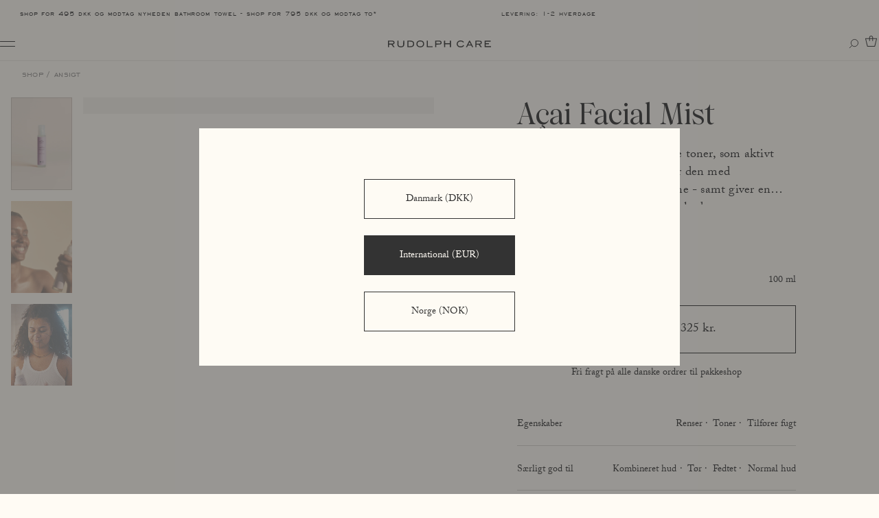

--- FILE ---
content_type: text/html; charset=UTF-8
request_url: https://www.rudolphcare.com/da/produkt/acai-facial-mist/
body_size: 44313
content:
<!doctype html>
<html class="no-js" data-n-head-ssr lang="da" data-n-head="%7B%22lang%22:%7B%22ssr%22:%22da%22%7D%7D">
	<head>
		<!-- Google Tag Manager -->
		<script>!function(){"use strict";function c(e){for(var t=e,r=0,n=document.cookie.split(";");r<n.length;r++){var o=n[r].split("=");if(o[0].trim()===t)return o[1]}}function s(e){return localStorage.getItem(e)}function l(e){return window[e]}function u(e,t){return e=document.querySelector(e),t?null==e?void 0:e.getAttribute(t):null==e?void 0:e.textContent}var e=window,t=document,r="script",n="dataLayer",o="dy7q4azakstbk",a="stapeUserId",i="",d=!1;try{var g=navigator.userAgent,d=!!(g=new RegExp("Version/([0-9._]+)(.*Mobile)?.*Safari.*").exec(g))&&16.4<=parseFloat(g[1]),m=!0,p=d&&!m?function(e,t){void 0===t&&(t="");var r={cookie:c,localStorage:s,jsVariable:l,cssSelector:u};if(t=Array.isArray(t)?t:[t],r[e])for(var n=r[e],o=0,a=t;o<a.length;o++){var i=a[o];if(i=n(i))return i}else console.warn("invalid uid source",e)}(a,""):void 0;d=d&&(!!p||m)}catch(e){console.error(e)}(g=e)[n]=g[n]||[],g[n].push({"gtm.start":(new Date).getTime(),event:"gtm.js"}),a=t.getElementsByTagName(r)[0],g=p?"&bi="+encodeURIComponent(p):"",i=t.createElement(r),d&&(o=8<o.length?o.replace(/([a-z]{8}$)/,"kp$1"):"kp"+o),m=d?"https://sgtm.rudolphcare.com":"https://load.sgtm.rudolphcare.com",i.async=!0,i.src=m+"/"+o+".js?78k8n2mr=aWQ9R1RNLVRRN0ZUTEM%3D&page=2"+g,null!=(e=a.parentNode)&&e.insertBefore(i,a)}()</script>
		<!-- End Google Tag Manager -->

		<script>setTimeout(()=>{window.tf?.load()},2e3)</script>
		<meta data-n-head="ssr" charset="utf-8"><meta data-n-head="ssr" name="viewport" content="width=device-width,initial-scale=1"><meta data-n-head="ssr" name="application-name" content="Rudolph Care"><meta data-n-head="ssr" name="og:site_name" content="Rudolph Care"><meta data-n-head="ssr" name="msapplication-TileColor" content="FFFFFF"><meta data-n-head="ssr" name="msapplication-TileImage" content="mstile-144x144.png"><meta data-n-head="ssr" name="msapplication-square70x70logo" content="mstile-70x70.png"><meta data-n-head="ssr" name="msapplication-square150x150logo" content="mstile-150x150.png"><meta data-n-head="ssr" name="msapplication-wide310x150logo" content="mstile-310x150.png"><meta data-n-head="ssr" name="msapplication-square310x310logo" content="mstile-310x310.png"><meta data-n-head="ssr" name="p:domain_verify" content="6d8553358f8483290e1cc0ddf8573152"><meta data-n-head="ssr" data-hid="og:locale:alternate" property="og:locale:alternate" content="en"><meta data-n-head="ssr" data-hid="og:locale" property="og:locale" content="da"><meta data-n-head="ssr" data-hid="description" name="description" content="Opfriskende og rensende mist til ansigtet fra Rudolph Care - har opstrammende effekt på hudens porer og virker som en nærende afslutning på din renserutine morgen og aften."><meta data-n-head="ssr" data-hid="og:title" property="og:title" content="Acai Facial Mist | Rensende og opstrammende toner"><meta data-n-head="ssr" data-hid="og:description" property="og:description" content="Opfriskende og rensende mist til ansigtet fra Rudolph Care - har opstrammende effekt på hudens porer og virker som en nærende afslutning på din renserutine morgen og aften."><title>Acai Facial Mist | Rensende og opstrammende toner</title><link data-n-head="ssr" rel="icon" type="image/x-icon" href="/favicon.ico"><link data-n-head="ssr" rel="apple-touch-icon-precomposed" sizes="57x57" href="/apple-touch-icon-57x57.png"><link data-n-head="ssr" rel="apple-touch-icon-precomposed" sizes="114x114" href="/apple-touch-icon-114x114.png"><link data-n-head="ssr" rel="apple-touch-icon-precomposed" sizes="72x72" href="/apple-touch-icon-72x72.png"><link data-n-head="ssr" rel="apple-touch-icon-precomposed" sizes="144x144" href="/apple-touch-icon-144x144.png"><link data-n-head="ssr" rel="apple-touch-icon-precomposed" sizes="60x60" href="/apple-touch-icon-60x60.png"><link data-n-head="ssr" rel="apple-touch-icon-precomposed" sizes="120x120" href="/apple-touch-icon-120x120.png"><link data-n-head="ssr" rel="apple-touch-icon-precomposed" sizes="76x76" href="/apple-touch-icon-76x76.png"><link data-n-head="ssr" rel="apple-touch-icon-precomposed" sizes="152x152" href="/apple-touch-icon-152x152.png"><link data-n-head="ssr" rel="icon" type="image/png" href="/favicon-196x196.png" sizes="196x196"><link data-n-head="ssr" rel="icon" type="image/png" href="/favicon-96x96.png" sizes="96x96"><link data-n-head="ssr" rel="icon" type="image/png" href="/favicon-32x32.png" sizes="32x32"><link data-n-head="ssr" rel="icon" type="image/png" href="/favicon-16x16.png" sizes="16x16"><link data-n-head="ssr" rel="icon" type="image/png" href="/favicon-128.png" sizes="128x128"><link data-n-head="ssr" rel="preconnect" href="https://use.typekit.net" crossorigin=""><link data-n-head="ssr" rel="preconnect" href="https://policy.app.cookieinformation.com" crossorigin=""><link data-n-head="ssr" rel="preconnect" href="https://load.sgtm.rudolphcare.com" crossorigin=""><link data-n-head="ssr" rel="preconnect" href="https://tag.heylink.com" crossorigin=""><link data-n-head="ssr" rel="preconnect" href="https://dkk.rudolphcare.com" crossorigin=""><link data-n-head="ssr" rel="preconnect" href="https://sleeknotestaticcontent.sleeknote.com" crossorigin=""><link data-n-head="ssr" rel="preload" as="style" href="https://use.typekit.net/yhh2ibr.css" crossorigin=""><link data-n-head="ssr" rel="stylesheet" href="https://use.typekit.net/yhh2ibr.css"><link data-n-head="ssr" data-hid="canonical" rel="canonical" href="https://www.rudolphcare.com/da/produkt/acai-facial-mist/"><link data-n-head="ssr" data-hid="alternate-hreflang-en" rel="alternate" href="https://www.rudolphcare.com/product/acai-facial-mist/" hreflang="en"><link data-n-head="ssr" data-hid="alternate-hreflang-da" rel="alternate" href="https://www.rudolphcare.com/da/produkt/acai-facial-mist/" hreflang="da"><script data-n-head="ssr" data-hid="no-touch">document.documentElement.className=document.documentElement.className.replace(/(s|^)no-js(s|$)/,"$1js$2"),window.isTouch=!!("ontouchstart"in window),window.isTouch||(document.documentElement.className+=" no-touch")</script><script data-n-head="ssr" data-hid="font-loading" type="text/javascript">document.documentElement.classList.add("fonts-loaded","fonts-loaded-2","fonts-loaded-3")</script><script data-n-head="ssr" src="https://www.google.com/recaptcha/api.js" async defer></script><script data-n-head="ssr" data-hid="gtm-script">window._gtm_init||(window._gtm_init=1,function(t,e,n,a){t[n]=1==t[n]||"yes"==e[n]||1==e[n]||1==e.msDoNotTrack||t[a]&&t[a].p&&a[a].msTrackingProtectionEnabled()?1:0}(window,"navigator","doNotTrack","external"),function(a,o,i,t,g){a[t]=a[t]||[],a[t].push({"gtm.start":(new Date).getTime(),event:"gtm.js"}),a[g]={},a._gtm_inject=function(t){var e,n;a.doNotTrack||a[g][t]||(a[g][t]=1,e=o.getElementsByTagName(i)[0],(n=o.createElement(i)).async=!0,n.src="https://www.googletagmanager.com/gtm.js?id="+t,e.parentNode.insertBefore(n,e))},a._gtm_inject("GTM-TQ7FTLC")}(window,document,"script","dataLayer","_gtm_ids"))</script><script data-n-head="ssr" id="CookieConsent" src="https://policy.app.cookieinformation.com/uc.js" type="text/javascript" data-culture="da" data-gcm-version="2.0" defer></script><script data-n-head="ssr" type="application/ld+json">{"@context":"https://schema.org","@type":"Organization","name":"Rudolph Care","url":"https://www.rudolphcare.com","@id":"https://www.rudolphcare.com/#organization","logo":"https://rudolphcare.imgix.net/rudolph-care-schema-logo.png","sameAs":["https://www.instagram.com/rudolphcare","https://www.facebook.com/rudolphcare","https://www.linkedin.com/company/rudolphcare/","https://www.youtube.com/channel/UCKgWWVJycuKpAVNNsIHNoSA","https://www.tiktok.com/@rudolphcare"],"address":{"@type":"PostalAddress","streetAddress":"Antoinettevej 3","addressLocality":"Valby","postalCode":"2500","addressCountry":"DK"},"contactPoint":{"@type":"ContactPoint","telephone":"+45 53 57 11 23","email":"kontakt@rudolphcare.com","contactType":"customer support","areaServed":["DK","NO"],"availableLanguage":["da","no","en"]}}</script><script data-n-head="ssr" type="application/ld+json">{"@context":"https://schema.org","@type":"WebPage","name":"Acai Facial Mist | Rensende og opstrammende toner","url":"https://www.rudolphcare.com/da/produkt/acai-facial-mist/","description":"Opfriskende og rensende mist til ansigtet fra Rudolph Care - har opstrammende effekt på hudens porer og virker som en nærende afslutning på din renserutine morgen og aften.","inLanguage":"da-DK"}</script><script data-n-head="ssr" type="application/ld+json">{"@context":"https://schema.org","@type":"FAQPage","mainEntity":[{"@type":"Question","name":"Hvad er forskellen på Açai Facial Mist og Mist Delight?","acceptedAnswer":{"@type":"Answer","text":"A&ccedil;ai Facial Mist toner og renser, mens Mist Delight giver fugt og smidighed. "}},{"@type":"Question","name":"Kan jeg bruge Açai Facial Mist på sensitiv hud?","acceptedAnswer":{"@type":"Answer","text":"Da A&ccedil;ai Facial Mist er et produkt, der arbejder aktivt med huden, anbefaler vi den ikke til sensitiv hud. Derimod er Mist Delight god p&aring; sensitiv hud. "}},{"@type":"Question","name":"Kan jeg bruge Açai Facial Mist som tonic på en vatrondel?","acceptedAnswer":{"@type":"Answer","text":"Ja! Du kan sagtens bruge misten p&aring; en vat- eller bomuldsrondel, som derefter stryges blidt over ansigt, hals og bryst."}}]}</script><script data-n-head="ssr" type="application/ld+json">{"@context":"https://schema.org","@type":"BreadcrumbList","itemListElement":[{"@type":"ListItem","position":1,"name":"Rudolph Care","item":"https://www.rudolphcare.com/da"},{"@type":"ListItem","position":2,"name":"Ansigt","item":"https://www.rudolphcare.com/da/ansigtspleje/"},{"@type":"ListItem","position":3,"name":"Acai Facial Mist | Rensende og opstrammende toner","item":"https://www.rudolphcare.com/da/produkt/acai-facial-mist/"}]}</script><script data-n-head="ssr" data-hid="schema.org" type="application/ld+json">{"@context":"https://schema.org","@type":"Product","brand":"Rudolph Care","description":"Opfriskende og rensende mist til ansigtet fra Rudolph Care - har opstrammende effekt på hudens porer og virker som en nærende afslutning på din renserutine morgen og aften.","name":"Açai Facial Mist","url":"https://www.rudolphcare.com/da/produkt/acai-facial-mist/","image":"https://cdn.shopify.com/s/files/1/0251/4190/3409/products/AcaiFacialMist_100ml_1428_2160copy.jpg?v=1591867703&width=358&height=540&crop=center","sku":"4026100","offers":[{"@type":"Offer","price":325,"priceCurrency":"DKK","itemCondition":"http://schema.org/NewCondition"},{"@type":"Offer","price":44.5,"priceCurrency":"EUR"},{"@type":"Offer","price":440,"priceCurrency":"NOK"}]}</script><link rel="preload" href="/_nuxt/86f8712.js" as="script"><link rel="preload" href="/_nuxt/2e8d47b.js" as="script"><link rel="preload" href="/_nuxt/e2ed2db.js" as="script"><link rel="preload" href="/_nuxt/b463de6.js" as="script"><link rel="preload" href="/_nuxt/adad14e.js" as="script"><link rel="preload" href="/_nuxt/c55729d.js" as="script"><link rel="preload" href="/_nuxt/5f70b4d.js" as="script"><link rel="preload" href="/_nuxt/34d4826.js" as="script"><link rel="preload" href="/_nuxt/7b47d72.js" as="script"><style data-vue-ssr-id="17bc9ac2:0 7fbe4512:0 de65989e:0 6baa626c:0 42c73c99:0 06d8ea29:0 f4f88146:0 5dcfbafc:0 18c6385e:0 9f1bc3c4:0 81de455e:0 7dbfccba:0 23515c13:0 7989047a:0 10c57616:0 23824772:0 8b3f609c:0 628ab3d4:0 18b46138:0 cecf4a66:0 3013d556:0 24fb8bcc:0 05caa0b6:0 00b3519c:0 107a8744:0 f3356fa4:0 04db17e0:0 7a03eb87:0 7c16e034:0 5d9f2727:0 6bdfd851:0 9149f632:0 39e1f0e4:0 80fa9328:0 4899c90b:0 8a3b0200:0 75e0a06e:0">:root{--color-black:#1b1b1b;--color-grey:#6c6a69;--color-light-grey-shade-4:#eae3dc;--color-light-grey-shade-50:#797775;--color-light-grey:#f2eeea;--color-white:#fff;--color-dark-grey:#333;--color-default-text-shade-4:#292929;--color-default-text-a-05:#33333380;--color-default-text-a-025:#33333380;--color-default-text:#333;--color-default-bg-shade-4:#f5f1ea;--color-default-bg-a-05:#fffbf580;--color-default-bg:#fffbf4;--color-face-body-hands-shade-4:#d6cfd3;--color-face-body-hands-shade-50:#706c6e;--color-face-body-hands:#dfd8dc;--color-sun-shade-4:#f7d292;--color-sun-shade-50:#7c6a4a;--color-sun:#f7d394;--color-hair-shade-4:#242d42;--color-hair-shade-50:#161b28;--color-hair:#2b364f;--color-lip-shade-4:#3a1918;--color-lip-shade-50:#24100f;--color-lip:#471f1e;--color-fragrance-shade-4:#c6b3b9;--color-fragrance-shade-50:#675f61;--color-fragrance:#cdbdc2;--color-accessories-shade-4:#725a61;--color-accessories-shade-50:#3f3236;--color-accessories:#7e636b;--color-selftanner-shade-4:#94a7c2;--color-selftanner-shade-50:#515965;--color-selftanner:#a2b2c9;--color-light-green-shade-4:#a7aeaa;--color-light-green-shade-50:#5a5d5b;--color-light-green:#b3b9b5;--color-green-shade-4:#71766f;--color-green-shade-50:#3e413d;--color-green:#7b8179;--color-beige-shade-4:#e6dbcc;--color-beige-shade-50:#76726c;--color-beige:#ece4d8;--color-blue-shade-4:#6f839b;--color-blue-shade-50:#3e4752;--color-blue:#7b8ea3;--color-light-brown:#c2b09c;--color-discount:#965865;--color-custom-text:#333;--color-custom-bg:#fffbf4;--color-promo-text-a-05:#2b364f80;--color-promo-text:#2b364f;--color-promo-bg:#fff;--color-pink-shade-4:#f5a9f5;--color-pink-shade-50:#805880;--color-pink:#ffb0ff;--color-lighterblue-shade-4:#bcd1e4;--color-lighterblue-shade-50:#626d77;--color-lighterblue:#c4daee;--color-orange-shade-4:#f55431;--color-orange-shade-50:#802c1a;--color-orange:#ff5733;--baseline:1.7142857143;--hr-height:1px;--content-max-width:1408px;--vertical-rhythm-base:calc(var(--baseline)*1.4*1rem);--document-margins:16px;--document-margins-small:22px;--site-header-height:9rem;--heading-xxl:calc(32px + 9.72222vw);--heading-xl:12.5vw;--heading-ll:calc(22px + 4.86111vw);--heading-lm:calc(25px + 4.51389vw);--heading-l:6.25vw;--fm-emSquare:1;--fm-capitalHeight:0.72;--fm-descender:0.242;--fm-ascender:0.943;--fm-linegap:200;--lineheightNormal:(var(--fm-ascender) + var(--fm-descender) + var(--fm-linegap));--distanceBottom:(var(--fm-descender));--distanceTop:(var(--fm-ascender) -var(--fm-capitalHeight));--contentArea:(var(--lineheightNormal) * var(--computedFontSize));--valign:((var(--distanceBottom) -var(--distanceTop)) * var(--computedFontSize));--computedFontSize:(var(--capital-height)/var(--fm-capitalHeight));--computedLineheight:((var(--line-height) * var(--capital-height)) - var(--valign));--grid-width:1408px;--grid-gutter-width:16px;--grid-cell-width:calc((var(--grid-width) - (var(--grid-gutter-width)*11))/12);--topbar-height:3rem;--header-height-expanded:7.2rem;--header-height-collapsed:calc(var(--header-height-expanded) - var(--topbar-height));--bleed:var(--document-margins-small)}@media screen and (min-width:1150px){:root{--topbar-height:4rem;--bleed:var(--document-margins);--header-height-expanded:8.8rem}}body{line-height:1.5;margin:0;min-height:100vh;scroll-behavior:smooth;text-rendering:optimizeSpeed}#__nuxt{margin-top:0}ol[class]:not(.body-l),ul[class]:not(.body-l){list-style:none;padding-left:0}a:not([class]){text-decoration-skip-ink:auto}img{display:block;max-width:100%}button,input,select,textarea{font:inherit}@media (prefers-reduced-motion:reduce){*{animation-duration:NaNs!important;animation-iteration-count:1!important;scroll-behavior:auto!important;transition-duration:NaNs!important}}.svg-container{display:block;height:0;padding-bottom:100%;position:relative}.svg-container svg{height:100%;left:0;overflow:visible;position:absolute;top:0;width:100%}.visuallyhidden{height:1px;position:absolute;width:1px;clip:rect(1px,1px,1px,1px);margin:0!important;overflow:hidden;padding:0!important;white-space:nowrap}.hide{visibility:hidden}[data-object-fit=contain]{object-fit:contain}[data-object-fit=cover]{object-fit:cover}[data-object-position=top]{object-position:top}[data-object-position=center]{object-position:center}[data-object-position=bottom]{object-position:bottom}[data-object-position="top left"]{object-position:top left}[data-object-position="top center"]{object-position:top center}[data-object-position="top right"]{object-position:top right}[data-object-position="center left"]{object-position:center left}[data-object-position="center center"]{object-position:center center}[data-object-position="center right"]{object-position:center right}[data-object-position="bottom left"]{object-position:bottom left}[data-object-position="bottom center"]{object-position:bottom center}[data-object-position="bottom right"]{object-position:bottom right}:root{font-size:62.5%;--ease-out-quart:cubic-bezier(0.25,1,0.5,1)}*{font-family:inherit;line-height:inherit;-webkit-tap-highlight-color:transparent}:not(a){color:inherit}body{font-size:1.6rem;line-height:var(--baseline);text-size-adjust:100%}body:before{content:"viewport-small";display:none}@media (min-width:1150px){body:before{content:"viewport-medium"}}@media (min-width:1367px){body:before{content:"viewport-large";content:"viewport-wide"}}@media (min-width:1440px){body:before{content:"viewport-extra-wide"}}@media (min-width:1640px){body:before{content:"viewport-super-wide"}}img,video{height:auto;max-width:100%}figure{margin:0}a{color:inherit;transition:-webkit-text-decoration .22s ease;transition:text-decoration .22s ease;transition:text-decoration .22s ease,-webkit-text-decoration .22s ease}a.nuxt-link-active,a.nuxt-link-active:focus,a.nuxt-link-active:hover,a:focus,a:hover,a[data-text]{-webkit-text-decoration:none;text-decoration:none}a[data-text]{position:relative;white-space:nowrap}a[data-text]:before{clip-path:inset(1.12em 0 0 0);content:attr(data-text);cursor:pointer;position:absolute;-webkit-text-decoration:underline;text-decoration:underline;transition:clip-path .32s cubic-bezier(.34,.3,.1,1)}a[data-text].nuxt-link-active:before,a[data-text]:focus:before,a[data-text]:hover:before{clip-path:inset(1.12em 0 0 100%)}a[data-text].nuxt-link-active:focus:before,a[data-text].nuxt-link-active:hover:before{clip-path:inset(1.12em 0 0 0)}iframe{border:0}button{touch-action:manipulation}body:not(.user-is-tabbing) button:focus{outline:0}dl dt{font-weight:400}dl dd{display:inline}::selection{background:#fcffba;color:#2a2a21}html.js [data-text-reveal]{visibility:hidden}@media not all and (min-resolution:0.001dpcm){@supports (-webkit-appearance:none){.is-animating{-webkit-animation:safariRepaintHack .1s infinite}}}.word{clip-path:inset(0 0 0 0);display:inline-block}@media (-ms-high-contrast:active),(-ms-high-contrast:none){.word{clip-path:none!important;overflow:hidden}}.word__inner{display:inline-block}@media screen and (min-width:1367px){.mobile-only{display:none!important}}@media screen and (max-width:1366px){.desktop-only{display:none!important}}@font-face{font-display:swap;font-family:Wulkan Display;font-style:normal;font-weight:500;src:url("/_nuxt/fonts/Wulkan Display Medium.0895ebf.woff2") format("woff2"),url("/_nuxt/fonts/Wulkan Display Medium.c587359.woff") format("woff")}@font-face{font-display:swap;font-family:Wulkan Display;font-style:italic;font-weight:500;src:url("/_nuxt/fonts/Wulkan Display Medium Italic.c3d6ddf.woff2") format("woff2"),url("/_nuxt/fonts/Wulkan Display Medium Italic.4a33ab9.woff") format("woff")}@font-face{font-display:swap;font-family:EngraversGothicBT;font-style:normal;font-weight:400;src:url(/_nuxt/fonts/EngraversGothicBT-Regular.69918ff.woff2) format("woff2"),url(/_nuxt/fonts/EngraversGothicBT-Regular.cb8646e.woff) format("woff")}*{margin-bottom:0;margin-top:0}*+*{margin-top:var(--vertical-rhythm-base)}body,body+*,br,br+*,dd,dd+*,dfn,dfn+*,dt,dt+*,li,li+*,option,option+*,span,span+*,strong,strong+*,td,td+*,th,th+*{margin-top:0}hr{background-color:currentColor;border:0;height:var(--hr-height);margin-bottom:-var(--hr-height)}*+figure{margin:var(--vertical-rhythm-base) 0 0 0}input[type=search],input[type=text],select,textarea{border:1px solid #c3c1c1;border-radius:.3em;color:#676767;line-height:var(--baseline);padding:.55em .8em .4em .7em;transition:border .2s ease}input[type=search]:hover,input[type=text]:hover,select:hover,textarea:hover{border-color:#888}label+*{margin-top:calc(var(--baseline)*.5*1rem)}body,html{font-family:adobe-caslon-pro,Georgia,serif;font-size:1.4rem;line-height:var(--baseline);-webkit-font-smoothing:antialiased;scroll-behavior:smooth}h1,h2,h3,h4,h5,h6{color:currentColor;font-family:"Wulkan Display",Georgia,serif;font-weight:500;margin:0}h1+h1,h2+h2,h3+h3,h4+h4,h5+h5,h6+h6{margin-top:calc(var(--baseline)*.5*1rem)}h1:not(.heading){font-size:3.6rem;line-height:1.5238095238}@media screen and (min-width:1150px){h1:not(.heading){font-size:4.2rem;line-height:1.5238095238}}h2:not(.heading){font-size:3.6rem;line-height:1.5238095238}@media screen and (min-width:1150px){h2:not(.heading){font-size:4.2rem;line-height:1.5238095238}}h3:not(.heading){font-size:1.6rem;line-height:1.5}@media screen and (min-width:1150px){h3:not(.heading){font-size:2.1rem;line-height:1.5238095238}}h4:not(.heading){font-size:1.6rem;line-height:1.5}@media screen and (min-width:1150px){h4:not(.heading){font-size:2.1rem;line-height:1.5238095238}}h5:not(.heading){font-family:EngraversGothicBT;font-size:1.4rem;font-weight:400;letter-spacing:.1em;line-height:1.2857142857;text-transform:lowercase}h6:not(.heading){font-family:adobe-caslon-pro,Georgia,serif;font-size:1.6rem;letter-spacing:.011111111111111112em;line-height:1.5}@media screen and (min-width:1150px){h6:not(.heading){font-size:1.8rem;line-height:1.4444444444}}blockquote{margin-left:0;margin-right:0}blockquote cite{display:block;font-style:normal;font-weight:400}.lede{font-family:"Wulkan Display",Georgia,serif;font-size:1.6rem;line-height:1.5}@media screen and (min-width:1150px){.lede{font-size:2.1rem;letter-spacing:.009523809523809525em;line-height:1.5238095238}}.body-l{font-family:adobe-caslon-pro,Georgia,serif;font-size:1.6rem;letter-spacing:.011111111111111112em;line-height:1.5}@media screen and (min-width:1150px){.body-l{font-size:1.8rem;line-height:1.4444444444}}dt,strong{font-weight:700}dd{margin-left:0}.color--discount{color:var(--color-discount)}.text-bold{font-weight:700}.btn{background:#0000;font:inherit;line-height:normal;overflow:visible;text-align:inherit;width:auto;-webkit-font-smoothing:inherit;-moz-osx-font-smoothing:inherit;-webkit-appearance:none;appearance:none;background-color:initial;border:1px solid;box-sizing:border-box;color:inherit;cursor:pointer;display:inline-block;font-family:inherit;font-size:inherit;font-weight:500;line-height:1.43;max-width:100%;min-width:22rem;padding:1em 15px .9em;text-align:center;-webkit-text-decoration:none;text-decoration:none;transition:color .18s linear,border-color .18s linear}@media screen and (min-width:1150px){.btn{line-height:inherit;padding:1.2em 2.142857143em 1.1em}}.btn[disabled]{color:#adadad;pointer-events:none}.btn:hover{background-color:var(--color-grey);border-color:var(--color-grey);color:var(--color-default-bg);transition:color .18s linear,border-color .18s linear}.btn--large{font-family:adobe-caslon-pro,Georgia,serif;font-size:1.6rem;letter-spacing:.011111111111111112em;line-height:1.5}@media screen and (min-width:1150px){.btn--large{font-size:1.8rem;line-height:1.4444444444}}.btn--small{font-size:1.2rem}.btn--dark:not([disabled]){color:var(--color-default-bg)}.btn--dark:not([disabled]),.btn--dark:not([disabled]):hover{background-color:var(--color-grey);border-color:var(--color-grey)}.btn--highlighted:not([disabled]){background-color:var(--color-default-text);border-color:var(--color-default-text);color:var(--color-default-bg)}.btn--highlighted:not([disabled]):hover{background-color:var(--color-grey);border-color:var(--color-grey)}.btn--beige:not([disabled]){background-color:var(--color-beige);border-color:var(--color-beige);color:var(--color-default-text)}.btn--beige:not([disabled]):hover{background-color:var(--color-grey);border-color:var(--color-grey);color:var(--color-default-bg)}.btn.look-icon{line-height:.9}#Coi-Renew#Coi-Renew{background-color:initial;border-radius:0;height:28px;padding:5px;transform:scale(1)!important;width:28px}#Coi-Renew#Coi-Renew .renew_path{fill:currentColor!important}#coiOverlay#coiOverlay{align-items:center;background-color:var(--color-default-text-a-05);margin:0;padding:85px 0}@media screen and (max-width:1149px){#coiOverlay#coiOverlay{padding:40px 0}}#coiOverlay#coiOverlay .coi-banner__wrapper{background-color:var(--color-default-bg);border-radius:0;box-sizing:border-box;max-width:700px;width:100%}@media screen and (min-width:1150px){#coiOverlay#coiOverlay .coi-banner__wrapper{width:calc(50% - var(--grid-gutter-width)*-1*.5)}}@media screen and (min-width:1367px){#coiOverlay#coiOverlay .coi-banner__wrapper{width:calc(50% - var(--grid-gutter-width)*3*.5)}}#coiOverlay#coiOverlay .coi-banner__wrapper::-webkit-scrollbar-track{background-color:none}#coiOverlay#coiOverlay .coi-banner__wrapper::-webkit-scrollbar{width:0!important}#coiOverlay#coiOverlay .coi-banner__wrapper .coi-banner__page{background-color:initial;position:relative}#coiOverlay#coiOverlay .coi-banner__wrapper .coi-banner__page>*{padding-left:var(--grid-gutter-width);padding-right:var(--grid-gutter-width)}@media screen and (min-width:1150px){#coiOverlay#coiOverlay .coi-banner__wrapper .coi-banner__page>*{padding-left:var(--grid-gutter-width);padding-right:var(--grid-gutter-width)}}@media screen and (min-width:1367px){#coiOverlay#coiOverlay .coi-banner__wrapper .coi-banner__page>*{padding-left:calc(16.66667% - var(--grid-gutter-width)*-.25*.83333);padding-right:calc(16.66667% - var(--grid-gutter-width)*-.25*.83333)}}#coiOverlay#coiOverlay .coi-banner__wrapper .coi-banner__page .coi-banner__summary{padding-bottom:calc(var(--baseline)*3*1rem);padding-top:calc(var(--baseline)*3*1rem)}@media screen and (max-width:1149px){#coiOverlay#coiOverlay .coi-banner__wrapper .coi-banner__page .coi-banner__summary{padding-top:67px}}#coiOverlay#coiOverlay .coi-banner__wrapper .coi-banner__page .coi-banner__summary .coi-banner__header{margin:0}#coiOverlay#coiOverlay .coi-banner__wrapper .coi-banner__page .coi-banner__summary .coi-banner__header .coi-banner__branding,#coiOverlay#coiOverlay .coi-banner__wrapper .coi-banner__page .coi-banner__summary .coi-banner__header>img{display:none}#coiOverlay#coiOverlay .coi-banner__wrapper .coi-banner__page .coi-banner__summary .coi-banner__text{margin-top:0}#coiOverlay#coiOverlay .coi-banner__wrapper .coi-banner__page .coi-banner__summary .coi-banner__text .coi-banner__headline{color:inherit;font-size:1.6rem;line-height:1.5;margin-bottom:calc(var(--baseline)*3*1rem);text-align:center}@media screen and (min-width:1150px){#coiOverlay#coiOverlay .coi-banner__wrapper .coi-banner__page .coi-banner__summary .coi-banner__text .coi-banner__headline{font-size:2.1rem;line-height:1.5238095238}}@media screen and (max-width:1149px){#coiOverlay#coiOverlay .coi-banner__wrapper .coi-banner__page .coi-banner__summary .coi-banner__text .coi-banner__headline{font-size:var(--heading-l);line-height:1.2222222222}@media screen and (max-width:1149px){#coiOverlay#coiOverlay .coi-banner__wrapper .coi-banner__page .coi-banner__summary .coi-banner__text .coi-banner__headline{hyphens:auto;word-break:break-all;word-break:break-word}}@media screen and (min-width:1150px){#coiOverlay#coiOverlay .coi-banner__wrapper .coi-banner__page .coi-banner__summary .coi-banner__text .coi-banner__headline{font-size:var(--heading-l);line-height:1}}}#coiOverlay#coiOverlay .coi-banner__wrapper .coi-banner__page .coi-banner__summary .coi-banner__text .coi-banner__maintext{font-family:adobe-caslon-pro,Georgia,serif;font-size:1.6rem;letter-spacing:.011111111111111112em;line-height:1.5;white-space:pre-wrap}@media screen and (min-width:1150px){#coiOverlay#coiOverlay .coi-banner__wrapper .coi-banner__page .coi-banner__summary .coi-banner__text .coi-banner__maintext{font-size:1.8rem;line-height:1.4444444444}}#coiOverlay#coiOverlay .coi-banner__wrapper .coi-banner__page .coi-banner__summary .coi-banner__text .coi-banner__maintext a{margin-top:1em}#coiOverlay#coiOverlay .coi-banner__wrapper .coi-banner__page .coi-banner__page-footer{background-color:var(
					--color-default-bg
				);border-top:1px solid #33333340;margin:0;padding-bottom:30px;padding-top:30px}#coiOverlay#coiOverlay .coi-banner__wrapper .coi-banner__page .coi-banner__page-footer:before{background:linear-gradient(0deg,#fffbf4,#fffbf4fa 9.99%,rgba(255,251,244,.926) 19.07%,rgba(255,251,244,.844) 27.44%,rgba(255,251,244,.741) 35.26%,rgba(255,251,244,.624) 42.72%,#fffbf480 50%,rgba(255,251,244,.376) 57.28%,rgba(255,251,244,.259) 64.74%,rgba(255,251,244,.156) 72.56%,rgba(255,251,244,.074) 80.93%,#fffbf405 90.01%,#fffbf400);bottom:100%;content:"";height:calc(var(--baseline)*3*1rem*1.2);left:0;margin-bottom:1px;position:absolute;width:100%}#coiOverlay#coiOverlay .coi-banner__wrapper .coi-banner__page .coi-banner__page-footer:after{background:linear-gradient(180deg,#fffbf4,#fffbf4fa 9.99%,rgba(255,251,244,.926) 19.07%,rgba(255,251,244,.844) 27.44%,rgba(255,251,244,.741) 35.26%,rgba(255,251,244,.624) 42.72%,#fffbf480 50%,rgba(255,251,244,.376) 57.28%,rgba(255,251,244,.259) 64.74%,rgba(255,251,244,.156) 72.56%,rgba(255,251,244,.074) 80.93%,#fffbf405 90.01%,#fffbf400);content:"";height:calc(var(--baseline)*3*1rem*1.2);left:0;margin-top:1px;position:absolute;top:100%;width:100%}#coiOverlay#coiOverlay .coi-banner__wrapper .coi-banner__page .coi-banner__page-footer button{font:inherit}#coiOverlay#coiOverlay .coi-banner__wrapper .coi-banner__page .coi-banner__page-footer .coi-button-group{flex-wrap:wrap;justify-content:flex-start;margin-left:calc(var(--grid-gutter-width)/-2);margin-right:calc(var(--grid-gutter-width)/-2);margin-top:-12px;width:auto}@media screen and (max-width:1149px){#coiOverlay#coiOverlay .coi-banner__wrapper .coi-banner__page .coi-banner__page-footer .coi-button-group{flex-direction:row}}#coiOverlay#coiOverlay .coi-banner__wrapper .coi-banner__page .coi-banner__page-footer .coi-button-group button{border-radius:0;flex:1 0 1px;margin:0 calc(var(--grid-gutter-width)/2);margin-top:12px;min-width:160px!important;white-space:nowrap;width:auto}#coiOverlay#coiOverlay .coi-banner__wrapper .coi-banner__page .coi-banner__page-footer .coi-button-group .coi-banner__accept,#coiOverlay#coiOverlay .coi-banner__wrapper .coi-banner__page .coi-banner__page-footer .coi-button-group .coi-banner__decline{background:#0000;font:inherit;line-height:normal;overflow:visible;text-align:inherit;width:auto;-webkit-font-smoothing:inherit;-moz-osx-font-smoothing:inherit;-webkit-appearance:none;appearance:none;background-color:initial;border:1px solid;box-sizing:border-box;color:inherit;cursor:pointer;display:inline-block;font-family:inherit;font-size:inherit;font-weight:500;line-height:1.43;max-width:100%;min-width:22rem;padding:1em 15px .9em;text-align:center;-webkit-text-decoration:none;text-decoration:none;transition:color .18s linear,border-color .18s linear}@media screen and (min-width:1150px){#coiOverlay#coiOverlay .coi-banner__wrapper .coi-banner__page .coi-banner__page-footer .coi-button-group .coi-banner__accept,#coiOverlay#coiOverlay .coi-banner__wrapper .coi-banner__page .coi-banner__page-footer .coi-button-group .coi-banner__decline{line-height:inherit;padding:1.2em 2.142857143em 1.1em}}#coiOverlay#coiOverlay .coi-banner__wrapper .coi-banner__page .coi-banner__page-footer .coi-button-group .coi-banner__accept[disabled],#coiOverlay#coiOverlay .coi-banner__wrapper .coi-banner__page .coi-banner__page-footer .coi-button-group .coi-banner__decline[disabled]{color:#adadad;pointer-events:none}#coiOverlay#coiOverlay .coi-banner__wrapper .coi-banner__page .coi-banner__page-footer .coi-button-group .coi-banner__accept:hover,#coiOverlay#coiOverlay .coi-banner__wrapper .coi-banner__page .coi-banner__page-footer .coi-button-group .coi-banner__decline:hover{background-color:var(--color-grey);border-color:var(--color-grey);color:var(--color-default-bg);transition:color .18s linear,border-color .18s linear}#coiOverlay#coiOverlay .coi-banner__wrapper .coi-banner__page .coi-banner__page-footer .coi-button-group .coi-banner__accept,#coiOverlay#coiOverlay .coi-banner__wrapper .coi-banner__page .coi-banner__page-footer .coi-button-group .coi-banner__decline{text-transform:none}#coiOverlay#coiOverlay .coi-banner__wrapper .coi-banner__page .coi-banner__page-footer .coi-button-group .coi-banner__accept:not([disabled]){background-color:var(--color-grey);border-color:var(--color-grey);color:var(--color-default-bg)}#coiOverlay#coiOverlay .coi-banner__wrapper .coi-banner__page .coi-banner__page-footer .coi-button-group .coi-banner__accept:not([disabled]):hover{background-color:var(--color-grey);border-color:var(--color-grey)}#coiOverlay#coiOverlay .coi-banner__wrapper .coi-banner__page .coi-banner__page-footer .coi-toggle-group button{line-height:1!important}#coiOverlay#coiOverlay .coi-banner__wrapper .coi-banner__page .coi-consent-banner__categories-wrapper{background-color:initial;border-bottom:none;margin-top:0;position:relative}#coiOverlay#coiOverlay .coi-banner__wrapper .coi-banner__page .coi-consent-banner__categories-wrapper:before{content:"";display:block;padding-top:40px}#coiOverlay#coiOverlay .coi-banner__wrapper .coi-banner__page .coi-consent-banner__categories-wrapper:after{content:"";display:block;padding-bottom:90px}#coiOverlay#coiOverlay .coi-banner__wrapper .coi-banner__page .coi-consent-banner__categories-wrapper::-webkit-scrollbar{width:0!important}#coiOverlay#coiOverlay .coi-banner__wrapper .coi-banner__page .coi-consent-banner__categories-wrapper .coi-consent-banner__category-container{border-top:1px solid;margin-bottom:28px;padding:14px 0 0}#coiOverlay#coiOverlay .coi-banner__wrapper .coi-banner__page .coi-consent-banner__categories-wrapper .coi-consent-banner__category-container:last-child{margin-bottom:0}#coiOverlay#coiOverlay .coi-banner__wrapper .coi-banner__page .coi-consent-banner__categories-wrapper .coi-consent-banner__category-container .coi-consent-banner__name-container .coi-consent-banner__category-name{color:inherit;display:flex;flex-flow:column nowrap;font:inherit;position:relative}#coiOverlay#coiOverlay .coi-banner__wrapper .coi-banner__page .coi-consent-banner__categories-wrapper .coi-consent-banner__category-container .coi-consent-banner__name-container .coi-consent-banner__category-name.ci-btn-tab-active .ci-arrow{transform:rotate(-180deg)!important}#coiOverlay#coiOverlay .coi-banner__wrapper .coi-banner__page .coi-consent-banner__categories-wrapper .coi-consent-banner__category-container .coi-consent-banner__name-container .coi-consent-banner__category-name .ci-arrow{background-image:url(/assets/img/icons/icon-arrow-down.svg);background-repeat:no-repeat;background-size:contain;border:none;height:1.4rem;margin:0;padding:0;position:absolute;right:0;top:0;top:.2rem;transform:rotate(0);width:1.4rem}@media screen and (min-width:1150px){#coiOverlay#coiOverlay .coi-banner__wrapper .coi-banner__page .coi-consent-banner__categories-wrapper .coi-consent-banner__category-container .coi-consent-banner__name-container .coi-consent-banner__category-name .ci-arrow{height:1.8rem;top:.9rem;width:1.8rem}}#coiOverlay#coiOverlay .coi-banner__wrapper .coi-banner__page .coi-consent-banner__categories-wrapper .coi-consent-banner__category-container .coi-consent-banner__name-container .coi-consent-banner__category-name h3{font-family:"Wulkan Display",Georgia,serif;font-size:1.4rem!important;font-weight:500!important;line-height:1.2857142857;margin-bottom:0;max-width:none;min-width:0}@media screen and (min-width:1150px){#coiOverlay#coiOverlay .coi-banner__wrapper .coi-banner__page .coi-consent-banner__categories-wrapper .coi-consent-banner__category-container .coi-consent-banner__name-container .coi-consent-banner__category-name h3{font-size:1.8rem!important;line-height:2}}#coiOverlay#coiOverlay .coi-banner__wrapper .coi-banner__page .coi-consent-banner__categories-wrapper .coi-consent-banner__category-container .coi-consent-banner__name-container .coi-consent-banner__category-name .coi-consent-banner__category-description{color:inherit;font:inherit;margin-top:36px;padding:0;width:100%}#coiOverlay#coiOverlay .coi-banner__wrapper .coi-banner__page .coi-consent-banner__categories-wrapper .coi-consent-banner__category-container .coi-consent-banner__description-container .coi-consent-banner__cookie-details{border-top:1px solid #33333340;color:inherit;font:inherit}#coiOverlay#coiOverlay .coi-banner__wrapper .coi-banner__page .coi-banner-consent-group{flex-wrap:wrap;margin-top:0;position:relative;z-index:100000}#coiOverlay#coiOverlay .coi-banner__wrapper .coi-banner__page .coi-banner-consent-group *+*{margin-top:0}#coiOverlay#coiOverlay .coi-banner__wrapper .coi-banner__page .coi-banner-consent-group:before{border-top:1px solid #33333340;content:"";display:block;width:100%}@media screen and (max-width:1149px){#coiOverlay#coiOverlay .coi-banner__wrapper .coi-banner__page .coi-banner-consent-group{padding-bottom:12px;padding-top:12px}}#coiOverlay#coiOverlay .coi-banner__wrapper .coi-banner__page .coi-banner-consent-group .coi-banner-consent-field{border-bottom:none;border-right:none;padding-bottom:35px;padding-top:8px}@media screen and (max-width:1149px){#coiOverlay#coiOverlay .coi-banner__wrapper .coi-banner__page .coi-banner-consent-group .coi-banner-consent-field{padding-bottom:12px;padding-top:12px}}#coiOverlay#coiOverlay .coi-banner__wrapper .coi-banner__page .coi-banner-consent-group .coi-banner-consent-field .consent-feld-name{font-size:inherit;line-height:1.43;margin-bottom:4px}#coiOverlay#coiOverlay .coi-banner__wrapper .coi-banner__page .coi-banner-consent-group .coi-banner-consent-field .coi-checkboxes .checkbox-toggle{background-color:initial;border:1px solid var(--color-light-brown);height:18px;width:36px}#coiOverlay#coiOverlay .coi-banner__wrapper .coi-banner__page .coi-banner-consent-group .coi-banner-consent-field .coi-checkboxes .checkbox-toggle:before{background-color:var(--color-light-brown);height:14px;left:1px;top:1px;width:14px}#coiOverlay#coiOverlay .coi-banner__wrapper .coi-banner__page .coi-banner-consent-group .coi-banner-consent-field .coi-checkboxes input[type=checkbox]:checked+.checkbox-toggle{background-color:var(--color-light-brown)}#coiOverlay#coiOverlay .coi-banner__wrapper .coi-banner__page .coi-banner-consent-group .coi-banner-consent-field .coi-checkboxes input[type=checkbox]:checked+.checkbox-toggle:before{background-color:var(--color-default-bg);left:19px}#coiOverlay#coiOverlay .coi-banner__wrapper .coi-banner__footer{background-color:var(--color-default-bg)}#coiOverlay#coiOverlay.has-details-open .coi-banner__wrapper .coi-banner__page .coi-banner__page-footer{border-bottom:1px solid #33333340}.cta{display:inline-block}@media screen and (min-width:1150px){.cta.btn{padding-left:4.142857143em;padding-right:4.142857143em}}::placeholder{color:currentColor;opacity:.5}@media screen and (max-width:1149px){input,select,textarea{font-size:16px}}fieldset,legend{border:0;margin-left:0;margin-right:0;padding:0}button,input,optgroup,select,textarea{font-family:inherit}input[type=date],input[type=email],input[type=number],input[type=password],input[type=tel],input[type=text],textarea{appearance:none;border:0;border-radius:0;box-sizing:border-box;font-weight:inherit;letter-spacing:inherit;line-height:inherit;margin:0;padding:1rem calc(var(--grid-gutter-width)*2 + 1em) 1rem 1em;text-transform:inherit;width:100%}button[type=submit][disabled],input[type=date][disabled],input[type=email][disabled],input[type=number][disabled],input[type=password][disabled],input[type=submit][disabled],input[type=tel][disabled],input[type=text][disabled],select[disabled],textarea[disabled]{cursor:not-allowed;opacity:.5}button[type=submit]:focus~.underline,input[type=submit]:focus~.underline{opacity:1}input[type=checkbox]+label,input[type=radio]+label,legend~label{font-weight:400;margin-top:0}input[type=checkbox]+label,input[type=radio]+label{display:inline-block}.form-group{position:relative}.form-group--inline{display:flex;flex-flow:row wrap;justify-content:space-between}.form-block{position:relative}.form-block input,.form-block select,.form-block textarea{box-sizing:border-box;width:100%}.form-block fieldset>label:first-child,.form-block legend,.form-block>label:first-child{font-weight:400}.form-block fieldset>label:first-child+*,.form-block legend+*,.form-block>label:first-child+*{margin-top:calc(var(--vertical-rhythm-base)/4)}.form-block--checkboxes .icon,.form-block--radios .icon{padding-right:.75em;width:1rem}.form-block--checkboxes-validation-message,.form-block--radios-validation-message{padding-left:calc(2rem + .75em)}.form-input{margin-top:0}.form-input-validation-message{color:var(--color-discount);display:inline-block;margin-top:18px}.form-input-validation-message:empty{display:none}.form-input--checkbox,.form-input--radio{align-items:center;display:inline-flex;flex-flow:row wrap;position:relative}.form-input--checkbox input[type=checkbox],.form-input--checkbox input[type=radio],.form-input--radio input[type=checkbox],.form-input--radio input[type=radio]{height:1px;position:absolute;width:1px;clip:rect(1px,1px,1px,1px);overflow:hidden;white-space:nowrap}.form-input--checkbox input[type=checkbox]+label,.form-input--checkbox input[type=radio]+label,.form-input--radio input[type=checkbox]+label,.form-input--radio input[type=radio]+label{cursor:default;display:flex;padding-left:44px;position:relative;-webkit-user-select:none;user-select:none}.form-input--checkbox input[type=checkbox]+label:before,.form-input--checkbox input[type=radio]+label:before,.form-input--radio input[type=checkbox]+label:before,.form-input--radio input[type=radio]+label:before{content:"";height:15px;left:0;position:absolute;top:2px;width:15px}.form-input--checkbox input[type=checkbox]:focus+label:before,.form-input--checkbox input[type=radio]:focus+label:before,.form-input--radio input[type=checkbox]:focus+label:before,.form-input--radio input[type=radio]:focus+label:before{border-color:#cbdbf5}.form-input--checkbox input[type=checkbox]+label:before{background-image:url(/assets/img/icons/icon-form-checkbox-off.svg)}.form-input--checkbox input[type=checkbox]:checked+label:before{background-image:url(/assets/img/icons/icon-form-checkbox-on.svg)}.form-input--radio input[type=radio]+label:before{background-image:url(/assets/img/icons/icon-form-radio-off.svg)}.form-input--radio input[type=radio]:checked+label:before{background-image:url(/assets/img/icons/icon-form-radio-on.svg)}.form-input--email label,.form-input--password label,.form-input--tel label,.form-input--text label{display:inline-block;margin-bottom:16px}.form-input--email input,.form-input--password input,.form-input--tel input,.form-input--text input{appearance:none;background:var(--color-beige);border:0;color:currentColor;display:inline-block;font-size:1.5rem;line-height:1.5;margin:0;outline:0;padding:20px;position:relative}@media screen and (max-width:1149px){.form-input--email input,.form-input--password input,.form-input--tel input,.form-input--text input{font-size:16px}}.form-input--email input:focus~.underline,.form-input--password input:focus~.underline,.form-input--tel input:focus~.underline,.form-input--text input:focus~.underline{opacity:1}.form-input--email input:not(.form-input-underline):focus,.form-input--password input:not(.form-input-underline):focus,.form-input--tel input:not(.form-input-underline):focus,.form-input--text input:not(.form-input-underline):focus{box-shadow:0 0 0 1px var(--color-default-text);outline:0}.form-input .underline{background-color:#32382e;display:block;height:1px;opacity:.5;width:100%}.form-input.has-error input{box-shadow:0 0 0 1px var(--color-discount)!important}.form-textarea textarea{appearance:none;background:0 0;border:0;border-radius:2px;color:currentColor;display:inline-block;font-size:1.5rem;line-height:1.5;margin:0;outline:0;padding:.5em 0;position:relative}@media screen and (max-width:1149px){.form-textarea textarea{font-size:16px}}.form-textarea textarea:focus~.underline{opacity:1}.form-textarea textarea:not(.form-input-underline):focus{box-shadow:0 0 0 2px #cbdbf5;outline:0}.form-textarea label+textarea{margin-top:calc(var(--vertical-rhythm-base)/2)}.form-textarea .underline{background-color:#32382e;display:block;height:1px;opacity:.5;width:100%}.form-select{appearance:none;background-color:var(--color-beige);background-image:url(/assets/img/icons/icon-arrow-down.svg);background-position:calc(100% - 15px);background-repeat:no-repeat;background-size:15px 17px;border:0;border-radius:0;box-sizing:border-box;color:currentColor;display:block;margin:0;max-width:100%;padding:1.3em calc(1.71429em + 30px) .8em 1.7142857145em;width:100%}.form-select:focus{box-shadow:0 0 0 2px #cbdbf5;box-shadow:0 0 0 3px -moz-mac-focusring;outline:0}.form-select option{font-weight:400}.form-select[disabled]{cursor:not-allowed;opacity:.5}.form-select::-ms-expand{display:none}.form-button{background:#0000;border:none;color:inherit;font:inherit;line-height:normal;overflow:visible;text-align:inherit;width:auto;-webkit-font-smoothing:inherit;-moz-osx-font-smoothing:inherit;-webkit-appearance:none;font-size:1.5rem;line-height:1.5;padding:.5em 0}.form-button[disabled]{cursor:not-allowed;opacity:.5}.heading{color:currentColor;font-family:"Wulkan Display",Georgia,serif;font-weight:500;margin:0}.heading+.heading{margin-top:calc(var(--baseline)*.5*1rem)}.heading-xxl{font-size:var(--heading-xxl);line-height:.8}@media screen and (max-width:1149px){.heading-xxl{hyphens:auto;word-break:break-all;word-break:break-word}}.heading-xl{font-size:var(--heading-xl);line-height:1.15625}@media screen and (max-width:1149px){.heading-xl{hyphens:auto;word-break:break-all;word-break:break-word}}@media screen and (min-width:1150px){.heading-xl{font-size:var(--heading-xl);line-height:1}}.heading-ll{font-size:var(--heading-ll);line-height:1.2222222222}@media screen and (max-width:1149px){.heading-ll{hyphens:auto;word-break:break-all;word-break:break-word}}@media screen and (min-width:1150px){.heading-ll{font-size:var(--heading-ll);line-height:1}}.heading-lm{font-size:var(--heading-lm);line-height:1.2222222222}@media screen and (max-width:1149px){.heading-lm{hyphens:auto;word-break:break-all;word-break:break-word}}.heading-l{font-size:var(--heading-l);line-height:1.2222222222}@media screen and (max-width:1149px){.heading-l{hyphens:auto;word-break:break-all;word-break:break-word}}@media screen and (min-width:1150px){.heading-l{font-size:var(--heading-l);line-height:1}}.heading-m{font-size:3.6rem;line-height:1.5238095238}@media screen and (min-width:1150px){.heading-m{font-size:4.2rem;line-height:1.5238095238}}.heading-m-alt{font-size:3.6rem;line-height:1.2222222222}@media screen and (min-width:1150px){.heading-m-alt{font-size:4.2rem;line-height:1.1428571429}}.heading-s{font-size:1.6rem;line-height:1.5}@media screen and (min-width:1150px){.heading-s{font-size:2.1rem;line-height:1.5238095238}}.heading-label{font-family:EngraversGothicBT;font-size:1.4rem;font-weight:400;letter-spacing:.1em;line-height:1.2857142857;text-transform:lowercase}.heading-label-l{font-family:EngraversGothicBT;font-size:1.4rem;font-weight:400;letter-spacing:.012em;letter-spacing:.08571428571428572em;line-height:1.2857142857;text-transform:lowercase}@media screen and (min-width:1150px){.heading-label-l{font-size:1.8rem;letter-spacing:.06666666666666667em;line-height:2}}.heading-strong{font-family:adobe-caslon-pro,Georgia,serif;font-size:1.6rem;letter-spacing:.011111111111111112em;line-height:1.5}@media screen and (min-width:1150px){.heading-strong{font-size:1.8rem;line-height:1.4444444444}}.icon{display:inline-block;fill:currentColor}.icon img{display:block}html{height:100%}- body,html{min-height:100vh}- body{background-color:var(--color-white);color:#434343}.content-main,.site-footer{box-sizing:border-box;width:100%}.content-main,.site-canvas,.site-footer,.site-header{margin-top:0}.content-main{flex:1 0 auto}.content-main>.page-module:first-child:not(.page-module--page-hero):not(.collection-banner-teaser-small):not(.page-module--page-hero-with-products):not(.page-module--page-hero-carousel),.content-main>:first-child:not(.page-module--page-hero):not(.collection-banner-teaser-small):not(.page-module--page-hero-with-products):not(.page-module--page-hero-carousel){padding-top:calc(var(--site-header-height))}@media screen and (min-width:1367px){.content-main>.page-module:first-child:not(.page-module--page-hero):not(.collection-banner-teaser-small):not(.page-module--page-hero-with-products):not(.page-module--page-hero-carousel),.content-main>:first-child:not(.page-module--page-hero):not(.collection-banner-teaser-small):not(.page-module--page-hero-with-products):not(.page-module--page-hero-carousel){padding-top:calc(var(--site-header-height) + var(--baseline)*4*1rem);padding-top:calc(var(--site-header-height) + var(--baseline)*2*1rem)}}.content-main>.page-module:first-child:not(.page-module--page-hero):not(.collection-banner-teaser-small):not(.page-module--page-hero-with-products):not(.page-module--page-hero-carousel).page-module--page-card--header-has-offset,.content-main>:first-child:not(.page-module--page-hero):not(.collection-banner-teaser-small):not(.page-module--page-hero-with-products):not(.page-module--page-hero-carousel).page-module--page-card--header-has-offset{padding-top:calc(var(--site-header-height) + var(--baseline)*3*1rem)}.content-main>.page-module:last-child:not([data-theme]),.content-main>:last-child:not([data-theme]){margin-bottom:calc(var(--baseline)*5*1rem)}.page-inner{padding-left:var(--document-margins-small);padding-right:var(--document-margins-small)}@media screen and (min-width:1150px){.page-inner{margin-left:calc(8.33333% - 2.66667px - var(--grid-gutter-width) + var(--grid-gutter-width)*.08333 + var(--grid-gutter-width));margin-right:calc(8.33333% - 2.66667px - var(--grid-gutter-width) + var(--grid-gutter-width)*.08333 + var(--grid-gutter-width));padding-left:var(--document-margins);padding-right:var(--document-margins)}.page .user-container{margin-left:calc(8.33333% - var(--grid-gutter-width) + var(--grid-gutter-width)*.08333 + var(--grid-gutter-width));margin-right:calc(8.33333% - var(--grid-gutter-width) + var(--grid-gutter-width)*.08333 + var(--grid-gutter-width))}}@media screen and (min-width:1367px){.page .user-container{margin-left:calc(16.66667% - var(--grid-gutter-width) + var(--grid-gutter-width)*.16667 + var(--grid-gutter-width));margin-right:calc(16.66667% - var(--grid-gutter-width) + var(--grid-gutter-width)*.16667 + var(--grid-gutter-width))}}[data-theme=default],[data-theme]{background-color:var(--color-default-bg)}[data-theme=default] .image-placeholder,[data-theme=default] .video-placeholder,[data-theme] .image-placeholder,[data-theme] .video-placeholder{background-color:var(--color-default-bg-shade-4)}[data-theme=default]:after,[data-theme=default]:before,[data-theme]:after,[data-theme]:before{background-color:var(--color-default-bg)}[data-hover-theme=face]{background-color:var(--color-face-body-hands)!important;color:var(--color-default-text)!important}[data-theme=body-hands],[data-theme=face]{color:var(--color-default-text)}[data-theme=body-hands],[data-theme=body-hands]:after,[data-theme=body-hands]:before,[data-theme=face],[data-theme=face]:after,[data-theme=face]:before{background-color:var(--color-face-body-hands)}[data-theme=body-hands] .heading-label,[data-theme=face] .heading-label{color:var(--color-default-text-a-05)}[data-theme=body-hands] .image-placeholder,[data-theme=body-hands] .video-placeholder,[data-theme=face] .image-placeholder,[data-theme=face] .video-placeholder{background-color:var(--color-face-body-hands-shade-4)}[data-theme=body-hands] .btn:hover,[data-theme=face] .btn:hover{background-color:var(--color-face-body-hands-shade-50);border-color:var(--color-face-body-hands-shade-50);color:var(--color-face-body-hands)}[data-hover-theme=sun]{background-color:var(--color-sun)!important;color:var(--color-default-text)!important}[data-theme=sun]{color:var(--color-default-text)}[data-theme=sun],[data-theme=sun]:after,[data-theme=sun]:before{background-color:var(--color-sun)}[data-theme=sun] .heading-label{color:var(--color-default-text-a-05)}[data-theme=sun] .image-placeholder,[data-theme=sun] .video-placeholder{background-color:var(--color-sun-shade-4)}[data-theme=sun] .btn:hover{background-color:var(--color-sun-shade-50);border-color:var(--color-sun-shade-50);color:var(--color-sun)}[data-hover-theme=hair]{background-color:var(--color-hair)!important;color:var(--color-default-bg)!important}[data-theme=hair]{color:var(--color-default-bg)}[data-theme=hair],[data-theme=hair]:after,[data-theme=hair]:before{background-color:var(--color-hair)}[data-theme=hair] .heading-label{color:var(--color-default-bg-a-05)}[data-theme=hair] .image-placeholder,[data-theme=hair] .video-placeholder{background-color:var(--color-hair-shade-4)}[data-theme=hair] .btn:hover{background-color:var(--color-hair-shade-50);border-color:var(--color-hair-shade-50)}[data-theme=lip]{color:var(--color-default-bg)}[data-theme=lip],[data-theme=lip]:after,[data-theme=lip]:before{background-color:var(--color-lip)}[data-theme=lip] .heading-label{color:var(--color-default-bg-a-05)}[data-theme=lip] .image-placeholder,[data-theme=lip] .video-placeholder{background-color:var(--color-lip-shade-4)}[data-theme=lip] .btn:hover{background-color:var(--color-lip-shade-50);border-color:var(--color-lip-shade-50)}[data-hover-theme=fragrance]{background-color:var(--color-fragrance)!important;color:var(--color-default-text)!important}[data-theme=fragrance]{color:var(--color-default-text)}[data-theme=fragrance],[data-theme=fragrance]:after,[data-theme=fragrance]:before{background-color:var(--color-fragrance)}[data-theme=fragrance] .heading-label{color:var(--color-default-text-a-05)}[data-theme=fragrance] .image-placeholder,[data-theme=fragrance] .video-placeholder{background-color:var(--color-fragrance-shade-4)}[data-theme=fragrance] .btn:hover{background-color:var(--color-fragrance-shade-50);border-color:var(--color-fragrance-shade-50);color:var(--color-fragrance)}[data-hover-theme=accessories]{background-color:var(--color-accessories)!important;color:var(--color-default-bg)!important}[data-theme=accessories]{color:var(--color-default-bg)}[data-theme=accessories],[data-theme=accessories]:after,[data-theme=accessories]:before{background-color:var(--color-accessories)}[data-theme=accessories] .heading-label{color:var(--color-default-bg-a-05)}[data-theme=accessories] .image-placeholder,[data-theme=accessories] .video-placeholder{background-color:var(--color-accessories-shade-4)}[data-theme=accessories] .btn:hover{background-color:var(--color-accessories-shade-50);border-color:var(--color-accessories-shade-50)}[data-hover-theme=generic1]{background-color:var(--color-light-green)!important;color:var(--color-default-bg)!important}[data-theme=generic1]{color:var(--color-default-bg)}[data-theme=generic1],[data-theme=generic1]:after,[data-theme=generic1]:before{background-color:var(--color-light-green)}[data-theme=generic1] .heading-label{color:var(--color-default-bg-a-05)}[data-theme=generic1] .image-placeholder,[data-theme=generic1] .video-placeholder{background-color:var(--color-light-green-shade-4)}[data-theme=generic1] .btn:hover{background-color:var(--color-light-green-shade-50);border-color:var(--color-light-green-shade-50)}[data-hover-theme=generic2]{background-color:var(--color-green)!important;color:var(--color-default-bg)!important}[data-theme=generic2]{color:var(--color-default-bg)}[data-theme=generic2],[data-theme=generic2]:after,[data-theme=generic2]:before{background-color:var(--color-green)}[data-theme=generic2] .heading-label{color:var(--color-default-bg-a-05)}[data-theme=generic2] .image-placeholder,[data-theme=generic2] .video-placeholder{background-color:var(--color-green-shade-4)}[data-theme=generic2] .btn:hover{background-color:var(--color-green-shade-50);border-color:var(--color-green-shade-50)}[data-hover-theme=generic3]{background-color:var(--color-beige)!important;color:var(--color-default-text)!important}[data-theme=generic3]{color:var(--color-default-text)}[data-theme=generic3],[data-theme=generic3]:after,[data-theme=generic3]:before{background-color:var(--color-beige)}[data-theme=generic3] .heading-label{color:var(--color-default-text-a-05)}[data-theme=generic3] .image-placeholder,[data-theme=generic3] .video-placeholder{background-color:var(--color-beige-shade-4)}[data-theme=generic3] .btn:hover{background-color:var(--color-beige-shade-50);border-color:var(--color-beige-shade-50);color:var(--color-beige)}[data-hover-theme=generic4]{background-color:var(--color-blue)!important;color:var(--color-default-bg)!important}[data-theme=generic4]{color:var(--color-default-bg)}[data-theme=generic4],[data-theme=generic4]:after,[data-theme=generic4]:before{background-color:var(--color-blue)}[data-theme=generic4] .heading-label{color:var(--color-default-bg-a-05)}[data-theme=generic4] .image-placeholder,[data-theme=generic4] .video-placeholder{background-color:var(--color-blue-shade-4)}[data-theme=generic4] .btn:hover{background-color:var(--color-blue-shade-50);border-color:var(--color-blue-shade-50)}[data-theme=generic5],[data-theme=generic5]:after,[data-theme=generic5]:before{background-color:var(--color-light-grey)}[data-theme=generic5] .image-placeholder,[data-theme=generic5] .video-placeholder{background-color:var(--color-light-grey-shade-4)}[data-theme=generic5] .btn:hover{background-color:var(--color-light-grey-shade-50);border-color:var(--color-light-grey-shade-50);color:var(--color-light-grey)}[data-hover-theme=selftanner]{background-color:var(--color-selftanner)!important;color:var(--color-default-bg)!important}[data-theme=selftanner]{color:var(--color-default-bg)}[data-theme=selftanner],[data-theme=selftanner]:after,[data-theme=selftanner]:before{background-color:var(--color-selftanner)}[data-theme=selftanner] .image-placeholder,[data-theme=selftanner] .video-placeholder{background-color:var(--color-selftanner-shade-4)}[data-theme=selftanner] .btn:hover{background-color:var(--color-selftanner-shade-50);border-color:var(--color-selftanner-shade-50);color:var(--color-selftanner)}[data-theme=orange]{color:var(--color-default-bg)}[data-theme=orange],[data-theme=orange]:after,[data-theme=orange]:before{background-color:var(--color-orange)}[data-theme=orange] .image-placeholder,[data-theme=orange] .video-placeholder{background-color:var(--color-orange-shade-4)}[data-theme=orange] .btn:hover{background-color:var(--color-orange-shade-50);border-color:var(--color-orange-shade-50);color:var(--color-orange)}[data-theme=lighterblue]{color:var(--color-default-text)}[data-theme=lighterblue],[data-theme=lighterblue]:after,[data-theme=lighterblue]:before{background-color:var(--color-lighterblue)}[data-theme=lighterblue] .image-placeholder,[data-theme=lighterblue] .video-placeholder{background-color:var(--color-lighterblue-shade-4)}[data-theme=lighterblue] .btn:hover{background-color:var(--color-lighterblue-shade-50);border-color:var(--color-lighterblue-shade-50);color:var(--color-lighterblue)}[data-theme=pink]{color:var(--color-default-text)}[data-theme=pink],[data-theme=pink]:after,[data-theme=pink]:before{background-color:var(--color-pink)}[data-theme=pink] .image-placeholder,[data-theme=pink] .video-placeholder{background-color:var(--color-pink-shade-4)}[data-theme=pink] .btn:hover{background-color:var(--color-pink-shade-50);border-color:var(--color-pink-shade-50);color:var(--color-pink)}[data-theme=custom]{background-color:var(--color-custom-bg)!important;color:var(--color-custom-text)}[data-theme=custom]:after,[data-theme=custom]:before{background-color:var(--color-custom-bg)}[data-theme=custom] .heading-label{color:var(--color-custom-text-a-05)}[data-theme=custom] .page-hero-tagline:before{background-color:var(--color-custom-text)}[data-theme=custom] .image-placeholder,[data-theme=custom] .video-placeholder{background-color:var(--color-custom-bg)}[data-theme=custom] .btn:not(.add-to-cart):hover{background-color:var(--color-custom-text);border-color:var(--color-custom-text);color:var(--color-custom-bg)}[data-theme=promo]{background-color:var(--color-promo-bg)!important;color:var(--color-promo-text)}[data-theme=promo]:after,[data-theme=promo]:before{background-color:var(--color-promo-bg)}[data-theme=promo] .heading-label{color:var(--color-promo-text-a-05)}[data-theme=promo] .page-hero-tagline:before{background-color:var(--color-promo-text)}[data-theme=promo] .image-placeholder,[data-theme=promo] .video-placeholder{background-color:var(--color-promo-bg)}[data-theme=promo] .btn:hover{background-color:var(--color-promo-text);border-color:var(--color-promo-text);color:var(--color-promo-bg)}[data-theme=wipeDefault]{background-color:var(--color-beige)}.page-enter-active,.page-leave-active{transition:opacity .2s}.page-enter,.page-leave-to{opacity:0}.flickity-enabled{outline:0;position:relative}.flickity-enabled.is-draggable{tap-highlight-color:#0000;-webkit-user-select:none;user-select:none}.flickity-enabled:focus{outline:0}.flickity{height:100%;overflow:hidden;position:relative}.flickity-slider{display:flex;height:100%;width:100%}.flickity-viewport{width:100%}.flickity-enabled.is-draggable .flickity-viewport{cursor:move;cursor:grab}.flickity-enabled.is-draggable .flickity-viewport.is-pointer-down{cursor:grabbing}.flickity-enabled.is-draggable .flickity-viewport{touch-action:pan-y!important}body.debug-mode:before{background-color:#fbe1fd;bottom:0;color:#9612a2;display:block;font-family:-apple-system,BlinkMacSystemFont,"Segoe UI",Roboto,Oxygen,Ubuntu,Cantarell,"Open Sans","Helvetica Neue",sans-serif,"Sans Serif",Icons;font-size:13px;opacity:1;padding-left:4px;padding-right:4px;pointer-events:none;position:fixed;right:0;z-index:10001}.site-loading{cursor:wait;height:100%;left:0;pointer-events:none;position:fixed;top:0;width:100%;z-index:10000}.site-loading+*{margin-top:0}body{background-color:var(--color-default-bg);color:var(--color-default-text)}.site-canvas-inner{display:flex;flex-direction:column;min-height:100vh;width:100%}#wipe-element{bottom:0;left:0;margin:0;pointer-events:none;position:fixed;right:0;top:0;transform:scaleY(0);transform-origin:bottom center;will-change:transform;z-index:99999}.site-header-v2{display:contents}.site-header-v2 ul{list-style:none}.site-header-v2 hr{pointer-events:none}.site-header-v2 a:focus{outline:0;-webkit-text-decoration:underline;text-decoration:underline}.site-header-v2 button{appearance:none;background:0 0;border:none;cursor:pointer}.site-header-v2{--header-height:calc(var(--header-height-expanded) + var(--header-inner-padding, 0px))}.site-header-v2:not(:has(.show-top-bar)){--header-height:calc(var(--header-height-collapsed) + var(--header-inner-padding, 0px))}.site-header-v2.nav-opened{--header-inner-padding:2.4rem;background-color:var(--color-default-bg);color:var(--color-default-text)}.site-header-v2.nav-opened header{background-color:var(--color-default-bg)!important;color:var(--color-default-text)}.site-header-v2.nav-opened .site-header-v2-inner{padding-block:1.2rem}.site-header-v2 header{position:fixed;top:0;transition:all .5s var(--ease-out-quart);-webkit-user-select:none;user-select:none;width:100%;z-index:100}.site-header-v2 header:not([data-theme]):not(.transparent){background-color:var(--color-default-bg)}.site-header-v2 header:not([data-theme]).transparent,.site-header-v2 header[data-theme=custom].transparent{--color-custom-bg:#0000;background-color:initial;color:var(--color-custom-text)}.site-header-v2 header:not(.show-top-bar){transform:translateY(calc(var(--topbar-height)*-1))}.site-header-v2 header hr{margin-top:0;margin-inline:var(--bleed);opacity:.1}.site-header-v2 .homepage-link{flex-shrink:0;margin-top:0}.site-header-v2 .homepage-link .icon{display:block;width:150px}.site-header-v2-inner{align-items:center;display:grid;grid-template-columns:1fr auto 1fr;height:calc(var(--header-height-expanded) - var(--topbar-height));margin-top:0;padding-inline:var(--bleed);transition:padding .5s var(--ease-out-quart)}.site-header-v2-right{justify-self:end;margin-top:0}.site-header-v2-right ul{align-items:center;display:flex;margin-inline:-1rem;padding:0}.site-header-v2-right a,.site-header-v2-right button{padding-inline:1rem}.toggle-mobile-mega-menu{height:42px;margin-left:-1rem;padding:1rem;width:42px}.toggle-mobile-mega-menu .line{background-color:currentColor;border-radius:.5px;display:block;height:1px;transition:transform .16s cubic-bezier(.65,.05,.36,1);width:22px}.toggle-mobile-mega-menu .line-1{margin-bottom:-1px;transform:translateY(-4px)}.toggle-mobile-mega-menu .line-2{transform:translateY(3px)}.toggle-mobile-mega-menu[aria-expanded=true] .line-1{transform:rotate(45deg) translateY(0)}.toggle-mobile-mega-menu[aria-expanded=true] .line-2{transform:rotate(-45deg) translateY(0)}.sentinel.sentinel--header{top:2rem}.sentinel{display:block;height:1px;left:0;opacity:0;pointer-events:none;position:absolute;right:0;top:0;width:100%}.top-bar-v2{align-items:center;display:flex;height:var(--top-bar-height,30px);justify-content:center;margin-top:0;position:relative;width:100%;z-index:11}@media screen and (min-width:1150px){.top-bar-v2{height:var(--top-bar-height,40px)}}.top-bar-v2-inner{display:grid;grid-template-columns:1fr;width:100%}@media screen and (min-width:1150px){.top-bar-v2-inner{grid-template-columns:1fr auto 1fr}}.top-bar-v2 .item{font-family:EngraversGothicBT;font-size:11px;letter-spacing:.085714em;line-height:1.2;margin-top:0;position:relative;text-transform:lowercase;width:100%}.top-bar-v2 .item>*{margin-top:0}.top-bar-v2 .item a{-webkit-text-decoration:none;text-decoration:none}.top-bar-v2 .item a:hover{-webkit-text-decoration:underline;text-decoration:underline}@media screen and (min-width:1150px){.top-bar-v2 .item{margin:0 20px;width:unset}.top-bar-v2 .item-1{text-align:right}.top-bar-v2 .item-2{min-width:100px;text-align:center}}@media screen and (min-width:1367px){.top-bar-v2 .item{font-size:14px;margin:0 40px;margin:0 60px}}@media screen and (max-width:1149px){.top-bar-v2 .item-inner{left:50%;position:absolute;text-align:center;top:50%;transform:translate(-50%,-50%);width:100%}}.top-bar-v2 .item-inner.fade-enter-active,.top-bar-v2 .item-inner.fade-leave-active{transition:opacity .6s ease-in-out}.top-bar-v2 .item-inner.fade-enter,.top-bar-v2 .item-inner.fade-leave-to{opacity:0}.top-bar-v2 .dots{display:grid;grid-auto-flow:column;grid-template-columns:repeat(1fr);margin-top:0;position:absolute;right:20px;top:50%;transform:translateY(-50%)}@media screen and (min-width:1150px){.top-bar-v2 .dots{display:none}}.top-bar-v2 .dots .dot{background:#fff;border-radius:50%;height:4px;margin-top:0;transition:background .3s ease-in-out .3s;width:4px}.top-bar-v2 .dots .dot+.dot{margin-left:6px}.top-bar-v2 .dots .dot.is-active{background:var(--top-bar-text-color)}.rt a{position:relative}.rt a .cover-image{left:50%;opacity:0;position:absolute;top:50%;transform:translate(-50%,-50%);z-index:-1}.rt a .cover-image.is-visible{opacity:1;transition:opacity .4s ease}.shop-menu-desktop{height:100%;margin-top:0}.shop-menu-desktop ul{margin:0;padding:0}.shop-menu-desktop a{-webkit-text-decoration:underline;text-decoration:underline;transition:text-decoration-color .1s}.shop-menu-desktop a:not(.nuxt-link-exact-active){text-decoration-color:#0000}.shop-menu-desktop a.nuxt-link-exact-active:hover,.shop-menu-desktop a:hover{-webkit-text-decoration:underline;text-decoration:underline;text-decoration-color:initial}.shop-menu-desktop .large-text{font-family:"Wulkan Display";font-size:21px;line-height:32px}.shop-menu-desktop .large-text,.shop-menu-desktop .small-text{display:block;font-style:normal;font-weight:400;padding-block:.8rem}.shop-menu-desktop .small-text{font-family:"Adobe Caslon Pro";font-size:14px;letter-spacing:.028px;line-height:20px}.shop-menu-desktop .italic{font-style:italic}.shop-menu-desktop nav{height:100%}.shop-menu-desktop nav>ul{display:flex;height:100%}.shop-menu-desktop nav>ul>li{height:100%}.shop-menu-desktop nav>ul>li>a,.shop-menu-desktop nav>ul>li>button{height:100%;padding-inline:1rem;position:relative}.shop-menu-desktop nav>ul>li>a:after,.shop-menu-desktop nav>ul>li>button:after{background-color:currentColor;border-radius:100px;bottom:0;content:"";display:block;height:1px;position:absolute;scale:0 1;transform-origin:left;transition:scale .2s var(--ease-out-quart);width:calc(100% - 2rem)}.shop-menu-desktop nav>ul>li>a.active:after,.shop-menu-desktop nav>ul>li>button.active:after{scale:1 1}.shop-menu-desktop nav>ul>li>dialog{align-items:start;border:none;box-sizing:border-box;display:grid;grid-template-columns:auto 1fr;left:0;margin-top:0;max-height:90vh;opacity:0;overflow:auto;overscroll-behavior:contain;padding-top:calc(var(--header-height-expanded) + 3.2rem);pointer-events:none;position:fixed;top:0;transition:opacity .5s 0s var(--ease-out-quart);width:100vw;z-index:-2}.shop-menu-desktop nav>ul>li>dialog[open]{opacity:1;pointer-events:auto;transition:opacity .5s var(--ease-out-quart);z-index:-1}.shop-menu-desktop .left-column{padding-right:var(--bleed);position:sticky;top:0}.shop-menu-desktop .left-column>ul li{padding-right:8rem}.shop-menu-desktop .left-column>ul:after{background:currentColor;bottom:0;content:"";display:block;height:1px;left:0;margin-top:3.2rem;opacity:.1;width:100%}.shop-menu-desktop .left-column>div{margin-top:3.2rem}.shop-menu-desktop .right-column{border-left:1px solid #ffffff1a;display:grid;gap:0 9.6rem;grid-auto-flow:dense;grid-template-columns:repeat(5,1fr);grid-template-rows:repeat(50,12px);margin-top:0;padding-left:8rem}.shop-menu-desktop .right-column>div{grid-row:span var(--rows);margin-top:0;padding-bottom:4rem}.mega-menu-desktop{height:100%;margin-top:0}.mega-menu-desktop ul{margin:0;padding:0}.mega-menu-desktop a{-webkit-text-decoration:underline;text-decoration:underline;transition:text-decoration-color .1s}.mega-menu-desktop a:not(.nuxt-link-exact-active){text-decoration-color:#0000}.mega-menu-desktop a.nuxt-link-exact-active:hover,.mega-menu-desktop a:hover{-webkit-text-decoration:underline;text-decoration:underline;text-decoration-color:initial}.mega-menu-desktop .large-text{font-family:"Wulkan Display";font-size:21px;line-height:32px}.mega-menu-desktop .large-text,.mega-menu-desktop .small-text{display:block;font-style:normal;font-weight:400;padding-block:.8rem}.mega-menu-desktop .small-text{font-family:"Adobe Caslon Pro";font-size:14px;letter-spacing:.028px;line-height:20px}.mega-menu-desktop nav{height:100%}.mega-menu-desktop nav>ul{display:flex;height:100%}.mega-menu-desktop nav>ul>li{height:100%}.mega-menu-desktop nav>ul>li .mega-menu-opener{align-items:center;display:flex;height:100%;padding-inline:1rem;position:relative}.mega-menu-desktop nav>ul>li .mega-menu-opener>a,.mega-menu-desktop nav>ul>li .mega-menu-opener>a:hover{-webkit-text-decoration:none;text-decoration:none}.mega-menu-desktop nav>ul>li .mega-menu-opener:after{background-color:currentColor;border-radius:100px;bottom:0;content:"";display:block;height:1px;position:absolute;scale:0 1;transform-origin:left;transition:scale .2s var(--ease-out-quart);width:calc(100% - 2rem)}.mega-menu-desktop nav>ul>li .mega-menu-opener.active:after{scale:1 1}.mega-menu-desktop nav>ul>li>dialog{border:none;display:block;left:0;margin-top:0;opacity:0;padding:0;padding-top:var(--header-height-expanded);pointer-events:none;position:fixed;top:0;transition:opacity .3s 0s var(--ease-out-quart);width:100vw;z-index:-2}.mega-menu-desktop nav>ul>li>dialog[open]{opacity:1;pointer-events:auto;transition:opacity .3s var(--ease-out-quart);z-index:-1}.mega-menu-desktop .menus{display:grid;grid-template-columns:1fr 1fr}.mega-menu-desktop .menus .left-column{display:flex;gap:9.6rem;margin-top:0;padding:3.2rem var(--bleed) 4.8rem}.mega-menu-desktop .menus .left-column>div{margin-top:0}.mega-menu-desktop .menus .right-column{aspect-ratio:4/3;display:flex;margin-top:0;overflow:clip}.mega-menu-desktop .highlighted-item{align-items:end;display:grid;grid-template-areas:"stack";margin-top:0;-webkit-text-decoration:none;text-decoration:none;width:100%}.mega-menu-desktop .highlighted-item:has(:hover) .button{background-color:var(--color-default-bg);border-color:var(--color-default-bg);color:#000}.mega-menu-desktop .highlighted-item:has(:hover) img{transform:scale(1.05)}.mega-menu-desktop .highlighted-item:has(.button) a,.mega-menu-desktop .highlighted-item:has(.button) a:hover{-webkit-text-decoration:none;text-decoration:none}.mega-menu-desktop .highlighted-item *{color:var(--color-default-bg)}.mega-menu-desktop .highlighted-item .image,.mega-menu-desktop .highlighted-item img{height:100%;object-fit:cover;transition:transform .6s}.mega-menu-desktop .highlighted-item .content,.mega-menu-desktop .highlighted-item .image{grid-area:stack;margin-top:0}.mega-menu-desktop .highlighted-item .content{align-items:flex-start;box-sizing:border-box;display:flex;flex-direction:column;height:100%;justify-content:flex-end;padding:3.2rem;position:relative;z-index:1}.mega-menu-desktop .highlighted-item .content:after{background:linear-gradient(#0000,#0009);bottom:0;content:"";height:50%;left:0;position:absolute;width:100%;z-index:-1}.mega-menu-desktop .highlighted-item a:after{content:"";inset:0;position:absolute}.mega-menu-desktop .highlighted-item .heading-label{opacity:.6}.mega-menu-desktop .highlighted-item .button{border:1px solid;min-width:100px;padding:1.6rem 4rem;text-align:center;transition:all .3s}.image{display:block;overflow:hidden;position:relative}.image [data-parallax],.image[data-parallax]{will-change:transform}.image img{bottom:0;height:100%;left:0;margin-top:0;position:absolute;right:0;top:0;width:100%}.image img.image-fade-enter-active{transition:opacity .5s cubic-bezier(.645,.045,.355,1)}.image img.image-fade-enter{opacity:0}.image-placeholder{background-color:var(--color-default-bg-shade-4);display:block;transition:background-color .32s cubic-bezier(.67,0,.67,1) .15s}.is-loaded .image-placeholder{background-color:initial}.image-placeholder--extra-wide,.image-placeholder--large,.image-placeholder--medium,.image-placeholder--super-wide,.image-placeholder--wide{display:none}@media screen and (min-width:1150px){.image-placeholder--medium{display:block}.image-placeholder--medium~.image-placeholder{display:none}}@media screen and (min-width:1367px){.image-placeholder--large{display:block}.image-placeholder--large~.image-placeholder{display:none}.image-placeholder--wide{display:block}.image-placeholder--wide~.image-placeholder{display:none}}@media screen and (min-width:1440px){.image-placeholder--extra-wide{display:block}.image-placeholder--extra-wide~.image-placeholder{display:none}}@media screen and (min-width:1640px){.image-placeholder--super-wide{display:block}.image-placeholder--super-wide~.image-placeholder{display:none}}.icon--logo-v2 .svg-container{padding-bottom:6.64%}.search-trigger .icon[data-v-44c12e74]{height:1em;width:1em}.search-trigger button[data-v-44c12e74]{background:#0000;border:none;color:inherit;font:inherit;line-height:normal;overflow:visible;padding:0;text-align:inherit;width:auto;-webkit-font-smoothing:inherit;-moz-osx-font-smoothing:inherit;align-items:center;-webkit-appearance:none;cursor:pointer;display:grid;grid-template-columns:auto auto;padding-inline:1rem}@media screen and (min-width:1150px){.search-trigger button[data-v-44c12e74]{gap:10px}}.cart-link-container{margin-top:0}.cart-link{align-items:center;cursor:pointer;display:flex;gap:5px;margin-bottom:.2em;-webkit-text-decoration:none!important;text-decoration:none!important}@media screen and (min-width:1150px){.cart-link{margin-bottom:.6em}}.cart-link .icon-cart{vertical-align:text-top;width:17px}.cart-link .icon-cart .svg-container{padding-bottom:91.1764705882%}.cart-link .count{margin-left:.2em}.cart-link .count span{display:flex;margin-bottom:-.3em}.mega-menu-mobile{box-sizing:border-box;display:flex;flex-direction:column;inset:0;margin-top:0;max-height:100dvh;overflow:auto;overflow-y:auto;padding-top:var(--header-height,0);position:fixed;transition:all .5s var(--ease-out-quart);-webkit-user-select:none;user-select:none;z-index:99}.mega-menu-mobile:not([data-theme]){background-color:var(--color-default-bg)}.mega-menu-mobile:not(.open){opacity:0;pointer-events:none}.mega-menu-mobile:not(.open) *{pointer-events:none}.mega-menu-mobile .first-level-link{font-size:2.1rem;line-height:1.52;padding-block:1.2rem}.mega-menu-mobile .first-level-link,.mega-menu-mobile .second-level-link{align-items:center;display:flex;justify-content:space-between;padding-inline:0;-webkit-text-decoration:none;text-decoration:none;width:100%}.mega-menu-mobile .second-level-link{font-size:1.8rem;letter-spacing:.0036rem;line-height:1.44;padding-block:1rem}.mega-menu-mobile nav{padding-block:1rem;padding-inline:var(--bleed)}.mega-menu-mobile nav>ul{transition:filter .5s var(--ease-out-quart)}.mega-menu-mobile ul{margin-top:0;padding:0}.mega-menu-mobile .accordion .accordion-content{display:grid;grid-template-rows:0fr;margin-top:0;transition:all .5s var(--ease-out-quart)}.mega-menu-mobile .accordion .accordion-content.open{grid-template-rows:1fr}.mega-menu-mobile .accordion .accordion-content>ul{overflow:hidden}.mega-menu-mobile .accordion .accordion-content>ul:after{background-color:currentColor;content:"";display:block;height:1px;margin-top:1rem;opacity:.1;width:100%}.mega-menu-mobile .highlighted-items{align-items:center;display:flex;flex-shrink:0;gap:1.2rem;overflow-x:auto;padding-bottom:6.4rem;scroll-padding-inline:var(--bleed);scroll-snap-type:x mandatory;-ms-overflow-style:none;scrollbar-width:none}.mega-menu-mobile .highlighted-items::-webkit-scrollbar{display:none}.mega-menu-mobile .highlighted-items li{aspect-ratio:3/4;scroll-snap-align:start}.mega-menu-mobile .highlighted-items li:first-of-type{padding-left:var(--bleed)}.mega-menu-mobile .highlighted-items li:last-of-type{padding-right:var(--bleed)}.mega-menu-mobile .highlighted-items article{align-items:end;display:grid;grid-template-areas:"stack";height:100%;-webkit-text-decoration:none;text-decoration:none;width:100%;width:75vw}.mega-menu-mobile .highlighted-items article *{color:var(--color-default-bg)}.mega-menu-mobile .highlighted-items article .content,.mega-menu-mobile .highlighted-items article .image{grid-area:stack;margin-top:0}.mega-menu-mobile .highlighted-items article .image,.mega-menu-mobile .highlighted-items article img{height:100%;width:100%}.mega-menu-mobile .highlighted-items article img{object-fit:cover}.mega-menu-mobile .highlighted-items article .content{align-items:flex-start;box-sizing:border-box;display:flex;flex-direction:column;height:100%;justify-content:flex-end;padding:1.6rem;position:relative;z-index:1}.mega-menu-mobile .highlighted-items article .content:after{background:linear-gradient(#0000,#000000b3);bottom:0;content:"";height:50%;left:0;position:absolute;width:100%;z-index:-1}.mega-menu-mobile .highlighted-items article .content .heading-label{opacity:.6}.mega-menu-mobile .highlighted-items article .content a{max-width:30ch;text-wrap:balance;-webkit-text-decoration:none;text-decoration:none}.mega-menu-mobile .highlighted-items article .content a:after{content:"";inset:0;position:absolute}.mega-menu-mobile .highlighted-items article .content .button{border:1px solid;min-width:100px;padding:1.2rem 2rem;text-align:center;transition:all .3s}.mega-menu-mobile .currency-button{background:inherit;bottom:0;display:flex;justify-content:center;line-height:1;margin-top:auto;padding:2.4rem;position:sticky;width:100%;z-index:4}.mega-menu-mobile .currency-button:after{background-color:currentColor;content:"";display:block;height:1px;left:0;opacity:.1;position:absolute;top:0;width:100%}.second-level-link[data-v-a61803d6]{align-items:center;display:flex;font-size:1.8rem;justify-content:space-between;letter-spacing:.0036rem;line-height:1.44;padding-block:1rem;padding-inline:0;-webkit-text-decoration:none;text-decoration:none;width:100%}ul[data-v-a61803d6]{padding:0}dialog[data-v-a61803d6],ul[data-v-a61803d6]{margin-top:0}dialog[data-v-a61803d6]{background:#fff;border:none;box-sizing:border-box;display:block;height:100dvh;left:0;outline:1px solid #0000001a;overflow:auto;padding-block:var(--header-height,0) 6.5rem;padding-inline:var(--bleed);position:fixed;top:0;transform:translateX(calc(100vw + 1px));transition:all .5s var(--ease-out-quart);width:100vw;z-index:3}dialog[open][data-v-a61803d6]{transform:translateX(0)}dialog[data-v-a61803d6]:not([data-theme]){background-color:var(--color-default-bg)}dialog>button[data-v-a61803d6]{align-items:center;background-color:inherit;display:grid;font-family:EngraversGothicBT;font-size:18px;grid-template-columns:1fr auto 1fr;letter-spacing:.085714em;line-height:1.2;padding:2.2rem 0;position:sticky;text-transform:lowercase;top:0;width:100%;z-index:3}dialog>button[data-v-a61803d6]:after{border-bottom:1px solid;bottom:0;content:"";display:block;opacity:.1;position:absolute;width:100%}dialog>button svg[data-v-a61803d6]{transform:translateX(-4px)}dialog>ul[data-v-a61803d6]{padding-block:2.2rem}.dialog-accordion-content[data-v-a61803d6]{display:grid;grid-template-rows:0fr;margin-top:0;transition:all .5s var(--ease-out-quart)}.dialog-accordion-content.open[data-v-a61803d6]{grid-template-rows:1fr}.dialog-accordion-content>ul[data-v-a61803d6]{overflow:hidden}.dialog-accordion-content>ul[data-v-a61803d6]:after{background-color:currentColor;content:"";display:block;height:1px;margin-top:1rem;opacity:.1;width:100%}.fade-enter-active,.fade-leave-active{position:absolute;transition:opacity .2s ease}.fade-enter-active.hits,.fade-leave-active.hits{margin-top:92px!important}@media (min-width:1150px){.fade-enter-active.hits,.fade-leave-active.hits{margin-top:112px!important}}.fade-enter-from,.fade-leave-to{opacity:0}.wipe-element{background-color:var(--color-sun);height:100%;left:0;position:fixed;top:0;transform:translateY(100%);width:100%;z-index:2}.search{margin-top:0}.search>*{background:var(--color-default-bg);color:var(--color-default-text);height:100%;position:fixed;width:100%;z-index:1200}.search-panel{display:grid;grid-template-rows:auto 1fr;height:100vh;margin-top:0;overflow:auto}.headline{display:flex;gap:.25em;padding:0 1.6rem}.heading-label,.headline .grey{color:var(--color-default-text-a-05)}.input-container{align-items:center;border-bottom:1px solid;border-top:1px solid;box-sizing:border-box;display:flex;height:6rem;justify-content:space-between;margin:3.2rem 1.6rem 0;padding:0 1.6rem;position:relative;z-index:1}@media (min-width:1150px){.input-container{height:8rem;padding:0 6.4rem 0 calc(8.33333% - var(--grid-gutter-width) + var(--grid-gutter-width)*.08333 + var(--grid-gutter-width) - 2.4em)}}.input-container svg{display:flex;height:auto;width:1em}.input-container:after,.input-container:before{left:calc(8.33333% - var(--grid-gutter-width) + var(--grid-gutter-width)*.08333 + var(--grid-gutter-width) - .5rem)}.input-container:before{background:var(--color-default-bg);bottom:-1px;content:"";height:1px;position:absolute;transform:translateX(-5px);width:15px}.input-container:after{background:currentColor;border-radius:100px;bottom:-3px;content:"";height:5px;position:absolute;width:5px}input.input[type=search]{background-color:var(--color-default-bg);border-width:0;color:var(--color-default-text);height:100%;margin-top:0;outline:0;padding:0 1em;width:100%}input.input[type=search]::-ms-clear,input.input[type=search]::-ms-reveal{display:none;height:0;width:0}input.input[type=search]::-webkit-search-cancel-button,input.input[type=search]::-webkit-search-decoration,input.input[type=search]::-webkit-search-results-button,input.input[type=search]::-webkit-search-results-decoration{display:none}input.input[type=search]::placeholder{opacity:1}.clear,.close,.popular-search{background:#0000;border:none;color:inherit;font:inherit;line-height:normal;overflow:visible;padding:0;text-align:inherit;width:auto;-webkit-font-smoothing:inherit;-moz-osx-font-smoothing:inherit;-webkit-appearance:none;cursor:pointer;margin-top:0}.clear svg,.close svg,.popular-search svg{margin-bottom:-.15em;width:1.3rem}.clear{padding:0 1em}.magnifying-glass{flex-shrink:0;margin-bottom:-.2em}.empty-state{margin-top:0;padding:4.8rem 3.2rem 0}.empty-state .ais-Panel-body{display:grid;gap:3.2rem}@media (min-width:1150px){.empty-state .ais-Panel-body{grid-template-columns:1fr 1fr}}.empty-state .ais-Panel-body>div{margin-top:0}@media screen and (min-width:1150px){.empty-state .ais-Panel-body>div:first-of-type{margin-left:calc(16.66667% - var(--grid-gutter-width) + var(--grid-gutter-width)*.16667 + var(--grid-gutter-width) - 1.6rem)}}.popular-searches{display:inline-flex;flex-wrap:wrap;gap:1.6rem}@media (min-width:1367px){.popular-searches{flex-direction:column}.try-search-for h3{margin-left:1.6rem}}.try-search-for .buttons{display:flex;flex-wrap:wrap;gap:1.6rem}.try-search-for .buttons button{margin-top:0;min-width:auto}.btn{justify-self:center}.hits{box-sizing:border-box;display:grid;gap:3.2rem;margin-top:0;overflow:auto;padding:4.8rem 1.6rem 1.6rem 0;width:100%}@media (min-width:1367px){.hits{grid-auto-flow:column}}.hits>div{display:contents;margin-top:0}.hits .no-hits{display:none}.hits .products{box-sizing:border-box;min-width:60vw;padding-left:1.6rem;padding-top:1.6rem;width:100%}@media (min-width:1367px){.hits .products{padding-top:0}}.hits .journals{box-sizing:border-box;padding-left:1.6rem;padding-top:1.6rem}@media (min-width:1367px){.hits .journals{padding-top:0}}.ais-StateResults{display:contents}.ais-InfiniteHits-list{display:grid;gap:1.6rem}.shop-hits{display:grid;margin-bottom:3.2rem}.shop-hits .ais-InfiniteHits-list{grid-template-columns:repeat(auto-fill,minmax(250px,1fr))}.journals-hits{display:grid;margin-bottom:3.2rem}.journals-hits .ais-InfiniteHits-list{grid-template-columns:repeat(auto-fill,minmax(250px,1fr))}.ais-InfiniteHits-loadMore[disabled]{display:none}.ais-InfiniteHits-item,.ais-InfiniteHits-item .product-card{height:100%}.page-module--product-hero{margin-top:0}.page-module--product-hero .page-module-inner{display:grid;grid-template-columns:repeat(4,1fr);margin-top:0;grid-column-gap:var(--grid-gutter-width)}@media screen and (max-width:1149px){.page-module--product-hero .page-module-inner{padding-left:0;padding-right:0}}@media screen and (min-width:1150px){.page-module--product-hero .page-module-inner{display:grid;grid-template-columns:repeat(12,1fr);grid-column-gap:var(--grid-gutter-width)}}.page-module--product-hero .product-hero-breadcrumbs{grid-column-end:13;grid-column-start:1;margin-left:1.6rem;margin-top:0;opacity:.5;padding-bottom:var(--grid-gutter-width)}@media screen and (max-width:1149px){.page-module--product-hero .product-hero-breadcrumbs{display:none}}.page-module--product-hero .product-hero-breadcrumbs .product-collection{font-size:14px;font-style:normal;font-weight:400;letter-spacing:.168px;line-height:36px}.page-module--product-hero .product-hero-thumbnails-small{display:inline-block;margin-top:calc(var(--grid-gutter-width)*.5)}@media screen and (min-width:1150px){.page-module--product-hero .product-hero-thumbnails-small{display:none}}.page-module--product-hero .product-hero-thumbnails-small li{height:25vw}.page-module--product-hero .product-hero-thumbnails-small li .image,.page-module--product-hero .product-hero-thumbnails-small li .video{height:100%;width:100%}.page-module--product-hero .product-hero-thumbnails-small li .image img,.page-module--product-hero .product-hero-thumbnails-small li .video img{object-fit:cover}.page-module--product-hero .product-hero-thumbnails{display:none}@media screen and (min-width:1150px){.page-module--product-hero .product-hero-thumbnails{display:inline-block}}.page-module--product-hero .product-hero-thumbnails,.page-module--product-hero .product-hero-thumbnails-small{grid-column-end:5;grid-column-start:1}.page-module--product-hero .product-hero-thumbnails .icon,.page-module--product-hero .product-hero-thumbnails-small .icon{left:50%;position:absolute;top:50%;transform:translate(-50%,-50%);width:40%;z-index:1}@media screen and (min-width:1150px){.page-module--product-hero .product-hero-thumbnails,.page-module--product-hero .product-hero-thumbnails-small{grid-column-end:2;grid-column-start:1;margin-top:0}.page-module--product-hero .product-hero-thumbnails-list,.page-module--product-hero .product-hero-thumbnails-small-list{position:sticky;top:calc(var(--site-header-height) - 2rem + 1px)}}.page-module--product-hero .product-hero-thumbnails-list ul,.page-module--product-hero .product-hero-thumbnails-small-list ul{list-style:none;padding-left:0}@media screen and (max-width:1149px){.page-module--product-hero .product-hero-thumbnails-list ul,.page-module--product-hero .product-hero-thumbnails-small-list ul{-ms-overflow-style:none;display:flex;gap:calc(var(--grid-gutter-width)*.5);overflow-x:scroll;scroll-behavior:smooth;scroll-snap-type:x mandatory}.page-module--product-hero .product-hero-thumbnails-list ul::-webkit-scrollbar,.page-module--product-hero .product-hero-thumbnails-small-list ul::-webkit-scrollbar{display:none}.page-module--product-hero .product-hero-thumbnails-list ul li,.page-module--product-hero .product-hero-thumbnails-small-list ul li{aspect-ratio:3/4;flex-shrink:0;scroll-snap-align:start;width:auto}.page-module--product-hero .product-hero-thumbnails-list ul li::first-of-type,.page-module--product-hero .product-hero-thumbnails-small-list ul li::first-of-type{margin-left:var(--grid-gutter-width)}}.page-module--product-hero .product-hero-thumbnails-list ul li,.page-module--product-hero .product-hero-thumbnails-small-list ul li{cursor:pointer;margin-bottom:var(--grid-gutter-width);position:relative;transition:opacity .35s ease}.page-module--product-hero .product-hero-thumbnails-list ul li:hover,.page-module--product-hero .product-hero-thumbnails-small-list ul li:hover{opacity:1}.page-module--product-hero .product-hero-thumbnails-list ul li:hover:before,.page-module--product-hero .product-hero-thumbnails-small-list ul li:hover:before{opacity:.15}.page-module--product-hero .product-hero-thumbnails-list ul li:before,.page-module--product-hero .product-hero-thumbnails-small-list ul li:before{content:" ";height:calc(100% - 2px);left:1px;opacity:0;outline:1px solid currentColor;position:absolute;top:1px;transition:opacity .35s ease;width:calc(100% - 2px);z-index:1}.page-module--product-hero .product-hero-thumbnails-list ul li,.page-module--product-hero .product-hero-thumbnails-small-list ul li{opacity:.5}.page-module--product-hero .product-hero-thumbnails-list ul li.selected,.page-module--product-hero .product-hero-thumbnails-small-list ul li.selected{cursor:default;opacity:1;position:relative}.page-module--product-hero .product-hero-thumbnails-list ul li.selected:before,.page-module--product-hero .product-hero-thumbnails-small-list ul li.selected:before{opacity:.15}.page-module--product-hero .product-hero-certificates-small{display:grid;padding:calc(var(--baseline)*2*1rem) 0;padding-left:var(--document-margins-small);padding-right:var(--document-margins-small)}@media screen and (min-width:1150px){.page-module--product-hero .product-hero-certificates-small{display:none;padding-left:var(--document-margins);padding-right:var(--document-margins)}}.page-module--product-hero .product-hero-certificates{display:none;padding:calc(var(--baseline)*1*1rem) 0}@media screen and (min-width:1150px){.page-module--product-hero .product-hero-certificates{display:grid}}.page-module--product-hero .product-hero-certificates:before{background:currentColor;bottom:0;content:"";height:1px;left:0;opacity:.25;position:absolute;width:100%}.page-module--product-hero .product-hero-certificates,.page-module--product-hero .product-hero-certificates-small{grid-column-end:5;grid-column-start:1;grid-template-columns:repeat(4,1fr);margin-top:0;position:relative;grid-column-gap:var(--grid-gutter-width)}@media screen and (min-width:1150px){.page-module--product-hero .product-hero-certificates,.page-module--product-hero .product-hero-certificates-small{grid-column-end:7;grid-column-start:2;grid-template-columns:repeat(5,1fr)}}.page-module--product-hero .product-hero-certificates .title,.page-module--product-hero .product-hero-certificates-small .title{align-items:center;display:flex;font-family:"Wulkan Display",Georgia,serif;font-size:21px;font-style:normal;font-weight:500;grid-column-end:2;grid-column-start:1;justify-content:flex-start;line-height:32px}.page-module--product-hero .product-hero-certificates .product-certifications,.page-module--product-hero .product-hero-certificates-small .product-certifications{grid-column-end:5;grid-column-start:1;margin-top:0}@media screen and (max-width:1149px){.page-module--product-hero .product-hero-certificates .product-certifications,.page-module--product-hero .product-hero-certificates-small .product-certifications{display:inline-block;display:grid;grid-template-columns:repeat(4,auto);margin:0;padding:0;grid-column-gap:2rem;grid-row-gap:var(--grid-gutter-width);grid-column-end:unset}.page-module--product-hero .product-hero-certificates .product-certifications .icon,.page-module--product-hero .product-hero-certificates-small .product-certifications .icon{height:48px;margin-left:0;width:-moz-fit-content;width:fit-content}.page-module--product-hero .product-hero-certificates .product-certifications .icon svg,.page-module--product-hero .product-hero-certificates-small .product-certifications .icon svg{width:fit}}@media screen and (min-width:1150px){.page-module--product-hero .product-hero-certificates .product-certifications,.page-module--product-hero .product-hero-certificates-small .product-certifications{display:inline-block;grid-column-end:6;grid-column-start:2;margin-top:0;text-align:right}.page-module--product-hero .product-hero-certificates .product-certifications .icon,.page-module--product-hero .product-hero-certificates-small .product-certifications .icon{height:48px;opacity:1;width:auto}.page-module--product-hero .product-hero-certificates .product-certifications .icon:last-of-type,.page-module--product-hero .product-hero-certificates-small .product-certifications .icon:last-of-type{margin-right:0}}.page-module--product-hero .product-hero-media{display:grid;grid-column-end:5;grid-column-start:1;margin-top:0;position:relative}@media screen and (min-width:1150px){.page-module--product-hero .product-hero-media{grid-column-end:7;grid-column-start:2}}.page-module--product-hero .product-hero-media-top{box-sizing:border-box;display:block;margin-bottom:auto;padding:2em 1em;position:absolute;top:0;width:100%;z-index:1}@media screen and (min-width:1150px){.page-module--product-hero .product-hero-media-top{display:none}}.page-module--product-hero .product-hero-media-top .product-card-meta-description{margin-top:calc(var(--baseline)*.25*1rem)}.page-module--product-hero .product-hero-media-wrapper{height:calc(70vh - var(--site-header-height) - var(--grid-gutter-width));margin-top:0;position:sticky;top:calc(var(--site-header-height) - 2rem + 1px)}@media screen and (min-width:1150px){.page-module--product-hero .product-hero-media-wrapper{aspect-ratio:3/4;height:-moz-fit-content;height:fit-content;max-width:100%;width:100%}}.page-module--product-hero .product-hero-media-image{transition:opacity .5s ease}.page-module--product-hero .product-hero-media-image .image,.page-module--product-hero .product-hero-media-image .video{height:100%;left:0;position:absolute;top:0;width:100%}.page-module--product-hero .product-hero-media-image img{object-fit:cover}.page-module--product-hero .product-hero-media-image.visible{opacity:1}.page-module--product-hero .product-hero-media-image.hidden{max-height:0;opacity:0}.page-module--product-hero .accordion{margin-top:0;position:relative}.page-module--product-hero .accordion:after{background-color:currentColor;content:"";height:1px;left:0;opacity:.2;position:absolute;right:0;top:calc(100% + .5px)}.page-module--product-hero .accordion dt button{border-top:0;font-size:1.4rem;padding-bottom:calc(var(--baseline)*1.25*1rem);padding-top:calc(var(--baseline)*1.25*1rem)}.page-module--product-hero .accordion dd{padding:0 0 calc(var(--baseline)*1*1rem)}@media screen and (min-width:1150px){.page-module--product-hero .product-tags-list{left:0;margin-top:0;padding:0 10px;position:absolute;right:0;top:calc(var(--baseline)*5*1rem)}.page-module--product-hero .product-hero-content-small{display:none}}.page-module--product-hero .product-hero-content,.page-module--product-hero .product-hero-content-small,.page-module--product-hero .product-hero-header{grid-column-end:5;grid-column-start:1;margin-top:0;padding-left:var(--document-margins-small);padding-right:var(--document-margins-small)}@media screen and (min-width:1150px){.page-module--product-hero .product-hero-content,.page-module--product-hero .product-hero-content-small,.page-module--product-hero .product-hero-header{grid-column-end:12;grid-column-start:8;padding-left:var(--document-margins);padding-right:var(--document-margins);padding:0}}.page-module--product-hero .product-hero-content-small{padding-bottom:calc(var(--baseline)*2*1rem)}@media screen and (max-width:1149px){.page-module--product-hero .product-hero-content-header{display:none}}.page-module--product-hero .product-hero-content .product-body{overflow:hidden;transition:height .35s ease}.page-module--product-hero .product-hero-content .product-body .rt{overflow:hidden;position:relative;-webkit-box-orient:vertical;display:-webkit-box;-webkit-line-clamp:3;max-height:4.8em}@media screen and (min-width:1150px){.page-module--product-hero .product-hero-content .product-body .rt{max-height:6em}}.page-module--product-hero .product-hero-content .product-body .rt.expanded{display:inline-block;-webkit-line-clamp:auto;max-height:9999px}.page-module--product-hero .product-hero-content .product-body .rt .heading-label{display:none}.page-module--product-hero .product-hero-content .product-body .rt h4{font-size:18px;font-style:normal;font-weight:400;letter-spacing:.036px;line-height:145%;margin-bottom:calc(var(--baseline)*1*1rem);margin-top:calc(var(--baseline)*1*1rem)}@media screen and (min-width:1150px){.page-module--product-hero .product-hero-content .product-body .rt h4{font-size:21px}}.page-module--product-hero .product-hero-content .product-body .rt p{font-size:16px;font-style:normal;font-weight:400;letter-spacing:.2px;line-height:145%}@media screen and (min-width:1150px){.page-module--product-hero .product-hero-content .product-body .rt p{font-size:18px}}.page-module--product-hero .product-hero-content .product-body-navigation a{align-items:center;cursor:pointer;display:inline-flex;height:16px;justify-content:flex-start}.page-module--product-hero .product-hero-content .product-body-navigation a .icon--chevron{padding-left:16px}.page-module--product-hero .product-highlighted-tags{display:flex;font-family:EngraversGothicBT;font-size:1.4rem;font-weight:400;letter-spacing:.1em;line-height:1.2857142857;text-transform:lowercase;opacity:.5}.page-module--product-hero .product-highlighted-tags+*{margin-top:calc(var(--baseline)*.5*1rem)}.page-module--product-hero .product-highlighted-tags li+li{margin-left:.4em}.page-module--product-hero .product-highlighted-tags li+li:before{content:"-"}@media screen and (max-width:1149px){.page-module--product-hero .product-highlighted-tags{display:none}}.page-module--product-hero .product-collections{display:flex;font-family:EngraversGothicBT;font-size:1.4rem;font-weight:400;letter-spacing:.1em;line-height:1.2857142857;text-transform:lowercase}.page-module--product-hero .product-collections+*{margin-top:calc(var(--baseline)*.5*1rem)}.page-module--product-hero .product-collections li+li{margin-left:.4em}.page-module--product-hero .product-collections li+li:before{content:"/";margin-right:.4em}.page-module--product-hero .product-collections a{-webkit-text-decoration:none;text-decoration:none}.page-module--product-hero .product-collections a:focus,.page-module--product-hero .product-collections a:hover{-webkit-text-decoration:underline;text-decoration:underline}.page-module--product-hero .product-actions{margin-top:calc(var(--baseline)*3*1rem)}@media screen and (max-width:1149px){.page-module--product-hero .product-actions:not([data-product-type=gift-card]){display:none}}.page-module--product-hero .product-actions .usps{margin-top:calc(var(--baseline)*1*1rem);text-align:center}.page-module--product-hero .product-actions[data-product-type=gift-card] .product-group-variants+*{margin-top:calc(var(--baseline)*3*1rem)}.page-module--product-hero .product-actions[data-product-type=gift-card] .product-group-variants ul{display:block;width:100%}.page-module--product-hero .product-actions[data-product-type=gift-card] .product-group-variants li{margin-right:0;width:100%}.page-module--product-hero .product-actions[data-product-type=gift-card] .product-group-variants li+li{margin-top:calc(var(--baseline)*2*1rem)}.page-module--product-hero .product-actions[data-product-type=gift-card] .product-group-variants li a{font-family:adobe-caslon-pro,Georgia,serif;font-size:1.6rem;letter-spacing:.011111111111111112em;line-height:1.5;padding-left:30px}@media screen and (min-width:1150px){.page-module--product-hero .product-actions[data-product-type=gift-card] .product-group-variants li a{font-size:1.8rem;line-height:1.4444444444}}.page-module--product-hero .product-actions[data-product-type=gift-card] .product-group-variants li a:before{top:5px}.page-module--product-hero .product-actions[data-product-type=gift-card] .product-group-variants li a+p{margin-top:calc(var(--baseline)*1*1rem);padding-left:30px}.page-module--product-hero .product-actions[data-product-type=gift-card] .product-options label{padding-left:23px}.page-module--product-hero .product-group-variants{display:flex;flex-flow:row wrap;justify-content:space-between}.page-module--product-hero .product-group-variants strong{font-weight:400;margin-bottom:calc(var(--baseline)*.5*1rem)}.page-module--product-hero .product-group-variants ul{display:flex;flex-flow:row wrap;justify-content:space-between;justify-content:flex-start;list-style:none;padding-left:0}@media screen and (min-width:1150px){.page-module--product-hero .product-group-variants ul{margin-left:calc((var(--grid-gutter-width)*-1)/2);margin-right:calc((var(--grid-gutter-width)*-1)/2);width:calc(100% + var(--grid-gutter-width))}}@media screen and (min-width:1367px){.page-module--product-hero .product-group-variants ul{width:calc(75% - var(--grid-gutter-width)*.25 + var(--grid-gutter-width))}}.page-module--product-hero .product-group-variants li{margin-bottom:calc(var(--baseline)*.5*1rem)}@media screen and (min-width:1150px){.page-module--product-hero .product-group-variants li{padding-left:calc(var(--grid-gutter-width)/2);padding-right:calc(var(--grid-gutter-width)/2);width:calc(33.33333% - var(--grid-gutter-width))}}@media screen and (min-width:1367px){.page-module--product-hero .product-group-variants li{width:calc(33.33333% - var(--grid-gutter-width))}}.page-module--product-hero .product-group-variants a{padding-left:23px;position:relative;-webkit-text-decoration:none;text-decoration:none}.page-module--product-hero .product-group-variants a:before{background-image:url(/_nuxt/img/icon-form-radio-off.1527cbf.svg);content:"";height:15px;left:0;position:absolute;top:2px;width:15px}.page-module--product-hero .product-group-variants a.nuxt-link-active{pointer-events:none}.page-module--product-hero .product-group-variants a.nuxt-link-active:before{background-image:url(/_nuxt/img/icon-form-radio-on.4bd24a8.svg)}.page-module--product-hero .product-options-inner,.page-module--product-hero .product-size{display:flex;justify-content:space-between}.page-module--product-hero .product-options legend{width:calc(25% - var(--grid-gutter-width)*.75)}.page-module--product-hero .product-options .form-group{display:flex;flex-flow:row wrap;justify-content:space-between;margin-top:calc(var(--baseline)*.5*1rem*-1);width:calc(75% - var(--grid-gutter-width)*.25)}.page-module--product-hero .product-options .form-group .form-input{padding-bottom:calc(var(--baseline)*.5*1rem);padding-top:calc(var(--baseline)*.5*1rem);width:calc(33.33333% - var(--grid-gutter-width)*.66667)}.page-module--product-hero .form-block--add-to-cart{display:flex}.page-module--product-hero .form-block--add-to-cart>*{margin-top:0}.page-module--product-hero .form-block--add-to-cart>*+*{margin-left:1.6rem}.page-module--product-hero .form-block--add-to-cart .product-quantity{width:auto}.page-module--product-hero .form-block--add-to-cart .add-to-cart{flex:1;font-family:adobe-caslon-pro,Georgia,serif;font-size:1.6rem;letter-spacing:.011111111111111112em;line-height:1.5}@media screen and (min-width:1150px){.page-module--product-hero .form-block--add-to-cart .add-to-cart{font-size:1.8rem;line-height:1.4444444444}}.page-module--product-hero .product-walkthrough-button{background:#0000;border:none;color:inherit;font:inherit;line-height:normal;overflow:visible;padding:0;text-align:inherit;width:auto;-webkit-font-smoothing:inherit;-moz-osx-font-smoothing:inherit;-webkit-appearance:none;cursor:pointer;display:flex;padding-bottom:calc(var(--baseline)*1.25*1rem);position:relative;width:100%}.page-module--product-hero .product-walkthrough-button span{flex:1}.page-module--product-hero .product-walkthrough-button .dot{padding-left:calc(var(--baseline)*.25*1rem);padding-right:calc(var(--baseline)*.25*1rem);transform:translateY(2px)}.page-module--product-hero .product-walkthrough-button:after{background-color:currentColor;content:"";height:1px;left:0;opacity:.2;position:absolute;right:0;top:calc(100% + .5px)}.page-module--product-hero .product-attributes{margin-top:calc(var(--baseline)*3*1rem)}.page-module--product-hero .product-attributes .product-properties,.page-module--product-hero .product-attributes .product-skin-types{display:flex;gap:1em;justify-content:space-between;padding-bottom:calc(var(--baseline)*1*1rem);position:relative}.page-module--product-hero .product-attributes .product-properties .left,.page-module--product-hero .product-attributes .product-skin-types .left{flex-shrink:0;width:-moz-fit-content;width:fit-content}.page-module--product-hero .product-attributes .product-properties .right,.page-module--product-hero .product-attributes .product-skin-types .right{display:inline-flex;flex-wrap:wrap;justify-content:flex-end;margin:0;max-width:100%;text-align:right;width:-moz-fit-content;width:fit-content}.page-module--product-hero .product-attributes .product-properties .right dd:not(:first-child):before,.page-module--product-hero .product-attributes .product-skin-types .right dd:not(:first-child):before{content:"·";margin-left:.3em;margin-right:.3em}.page-module--product-hero .product-attributes .product-properties .right dd,.page-module--product-hero .product-attributes .product-skin-types .right dd{white-space:nowrap}.page-module--product-hero .product-attributes .product-properties:after,.page-module--product-hero .product-attributes .product-skin-types:after{background-color:currentColor;content:"";height:1px;left:0;opacity:.2;position:absolute;right:0;top:calc(100% + .5px)}@media screen and (max-width:1149px){.page-module--product-hero .product-attributes.no-ingredients-list div:last-child:after{display:none}}.page-module{position:relative}.page-module-inner{padding-left:var(--document-margins-small);padding-right:var(--document-margins-small)}@media screen and (min-width:1150px){.page-module-inner{padding-left:var(--document-margins);padding-right:var(--document-margins)}}.page-module+.page-module{margin-top:calc(var(--baseline)*6*1rem)}.page-module[data-theme]{padding-bottom:calc(var(--baseline)*3*1rem*1);padding-top:calc(var(--baseline)*3*1rem*1)}@media screen and (min-width:1367px){.page-module[data-theme]{padding-bottom:calc(var(--baseline)*4*1rem*1);padding-bottom:calc(var(--baseline)*5*1rem*1);padding-top:calc(var(--baseline)*4*1rem*1);padding-top:calc(var(--baseline)*5*1rem*1)}}.page-module[data-theme]+.page-module[data-theme]{margin-top:0}.page-module .sentinel--top{top:-2px}.page-module .sentinel--bottom{bottom:1px;top:auto}.product-certifications{align-items:center;display:flex;justify-content:center;position:relative}.product-certifications .icon{margin-left:1rem;margin-right:1rem;opacity:.8;position:relative}.product-certifications .icon:nth-child(n+5){display:none}.product-certifications .icon-vegan,.product-certifications .icon-vegan .svg-container{position:relative}.product-certifications .icon-vegan svg .st0{fill:#292925}.product-certifications .icon-vegan svg .st1{fill:none;stroke:#292925;stroke-width:.29;stroke-miterlimit:10}.product-certifications .icon-vegan svg .st2{fill:none;stroke:#292925;stroke-width:1.16;stroke-miterlimit:10}.product-certifications .icon-fsc img,.product-certifications .icon-klima img,.product-certifications .icon-rubber img{height:100%;width:auto}.product-certifications .icon-gots-ceres,.product-certifications .icon-gots-ceres .svg-container,.product-certifications .icon-gots-cu,.product-certifications .icon-gots-cu .svg-container,.product-certifications .icon-gots-ecocenter,.product-certifications .icon-gots-ecocenter .svg-container{position:relative}.product-certifications .icon-gots-ceres .svg-container svg,.product-certifications .icon-gots-ceres .svg-container svg path,.product-certifications .icon-gots-ceres .svg-container svg tspan,.product-certifications .icon-gots-cu .svg-container svg,.product-certifications .icon-gots-cu .svg-container svg path,.product-certifications .icon-gots-cu .svg-container svg tspan,.product-certifications .icon-gots-ecocenter .svg-container svg,.product-certifications .icon-gots-ecocenter .svg-container svg path,.product-certifications .icon-gots-ecocenter .svg-container svg tspan{fill:currentColor}.product-certifications .icon-gots-ecocenter .cls-1,.product-certifications .icon-gots-ecocenter .cls-2{stroke-width:0}.product-certifications .icon-gots-ecocenter .cls-2{fill:#3f9c35}.product-certifications .icon-gots-cu .cls-1{font-size:40px}.product-certifications .icon-gots-cu .cls-2{font-family:Helvetica}.product-certifications .icon-gots-cu .cls-3,.product-certifications .icon-gots-cu .cls-4{stroke-width:0}.product-certifications .icon-gots-cu .cls-4{fill:#3f9c35}.product-certifications .icon-gots-cu .cls-5{font-family:Helvetica-Bold,Helvetica;font-weight:700}.product-certifications .icon-gots-ceres .cls-1{font-size:40px}.product-certifications .icon-gots-ceres .cls-2{font-family:Helvetica}.product-certifications .icon-gots-ceres .cls-3,.product-certifications .icon-gots-ceres .cls-4{stroke-width:0}.product-certifications .icon-gots-ceres .cls-4{fill:#3f9c35}.product-certifications .icon-gots-ceres .cls-5{font-family:Helvetica-Bold,Helvetica;font-weight:700}.product-certifications .icon-gots{position:relative}.product-certifications .icon-gots img{height:100%;object-fit:contain;position:relative;width:100%}.product-certifications .icon .svg-container{height:100%;padding-bottom:0}.product-certifications .icon .svg-container svg{height:100%;position:relative;width:auto}.add-to-cart{position:relative}.add-to-cart.look-icon{align-items:center;border:none;display:flex;height:4rem;justify-content:center;opacity:.75;padding:0;transition:opacity .2s;width:4rem}.add-to-cart.look-icon:hover{opacity:1}.add-to-cart.look-icon:not(:hover):not([aria-busy=true]){background-color:var(--color-default-bg)}.add-to-cart.look-icon .spinner .dot{height:4px;margin-left:2px;margin-right:2px;width:4px}.add-to-cart.look-icon .message{bottom:auto;font-size:9px;left:auto;line-height:1.2;right:auto;top:auto}.add-to-cart.look-icon[disabled]{color:var(--color-default-text);width:8rem}.add-to-cart[aria-busy=true]{background-color:var(--color-default-text);border-color:var(--color-default-text);color:var(--color-default-bg);pointer-events:none}.add-to-cart .spinner{align-items:center;bottom:0;display:flex;justify-content:center;left:0;position:absolute;right:0;top:0}.add-to-cart .spinner .dot{animation:dot-flashing .4s infinite alternate;background:currentColor;border-radius:100%;flex-shrink:0;height:6px;margin-left:8px;margin-right:8px;opacity:.5;width:6px}.add-to-cart .spinner .dot:first-child{animation-delay:0s}.add-to-cart .spinner .dot:nth-child(2){animation-delay:.1333333333s}.add-to-cart .spinner .dot:nth-child(3){animation-delay:.4s}.add-to-cart .labels{display:flex;flex-direction:column;justify-content:center}.add-to-cart .message{bottom:0;left:0;padding:inherit;position:absolute;right:0;top:0}@keyframes dot-flashing{0%{opacity:1}50%,to{background-color:.5}}.accordion .accordion-answers-navigation{align-items:center;display:flex;flex-flow:row;justify-content:center}.accordion .accordion-answers-navigation-item{cursor:pointer;flex:1;padding:calc(var(--baseline)*.5*1rem) calc(var(--baseline)*1*1rem);text-align:center}.accordion .accordion-answers-navigation-item.selected{cursor:default}.accordion .accordion-answers-ingredients{margin-top:0;padding-top:calc(var(--baseline)*2*1rem)}.accordion .accordion-answers-ingredients-body{margin-top:0}.accordion .accordion-answers-ingredients-body-intro p,.accordion .accordion-answers-ingredients-body-items{padding-bottom:calc(var(--baseline)*2*1rem)}.accordion .accordion-answers-ingredients-body.visible{display:inline-block}.accordion .accordion-answers-ingredients-body.hidden{display:none}.accordion .accordion-answers-ingredients-item{display:grid;grid-template-columns:repeat(4,1fr);grid-column-gap:var(--grid-gutter-width);grid-row-gap:var(--grid-gutter-width)}.accordion .accordion-answers-ingredients-item-media{aspect-ratio:8/11;margin:0}.accordion .accordion-answers-ingredients-item-media .media{height:100%;width:100%}.accordion .accordion-answers-ingredients-item-media img{object-fit:cover}.accordion .accordion-answers-ingredients-item-content{grid-column-end:5;grid-column-start:2;margin:0}.accordion .accordion-answers-ingredients-item-content.no-media{grid-column-end:5;grid-column-start:1}.accordion .accordion-answers-ingredients-item-content-title{font-size:18px;font-style:normal;font-weight:400;letter-spacing:.036px;line-height:26px}.accordion .accordion-answers-ingredients-item-content-description{font-size:14px;font-style:normal;font-weight:400;letter-spacing:.2px;line-height:20px;margin-top:10px}.accordion-item{overflow:hidden;transition:height .35s ease}.accordion-item .placeholder{height:0;visibility:hidden}.accordion-item+.accordion-item{margin-top:0}.accordion dt{font-family:adobe-caslon-pro,Georgia,serif;font-size:1.6rem;letter-spacing:.011111111111111112em;line-height:1.5}@media screen and (min-width:1150px){.accordion dt{font-size:1.8rem;line-height:1.4444444444}}.accordion dt button{background:#0000;color:inherit;font:inherit;line-height:normal;overflow:visible;padding:0;text-align:inherit;width:auto;-webkit-font-smoothing:inherit;-moz-osx-font-smoothing:inherit;align-items:center;-webkit-appearance:none;border:none;border-top:1px solid;cursor:pointer;display:flex;justify-content:space-between;padding-bottom:calc(var(--baseline)*.75*1rem);padding-top:calc(var(--baseline)*1*1rem);width:100%}.accordion dt button:hover{-webkit-text-decoration:underline;text-decoration:underline}.accordion dt button .icon{flex-shrink:0;margin-bottom:4px;transition:transform .2s ease;width:14px}.accordion dt button .icon .svg-container{padding-bottom:113.3333333333%}.accordion dt button[aria-expanded=true] .icon{transform:rotate(180deg)}.accordion .accordion-item-wrapper{transition:opacity .35s ease}.accordion .accordion-item-wrapper.expanded{opacity:1;transition:opacity .35s ease .2s}.accordion .accordion-item-wrapper.collapsed{opacity:0;pointer-events:none}.accordion dd{display:block;padding-bottom:calc(var(--baseline)*2*1rem);padding-top:calc(var(--baseline)*1.5*1rem);transition:opacity .35s ease}.accordion dd.expanded{opacity:1;transition:opacity .35s ease .2s}.accordion dd.collapsed{opacity:0;pointer-events:none}.icon--chevron{position:relative}.icon--chevron path{stroke:currentColor}.icon--chevron{transition:transform .2s}.icon--chevron.up{transform:scaleY(-1)}.icon--arrow-down{position:relative}.icon--arrow-down path{stroke:currentColor}.page-module--walkthrough-small .heading{font-family:"Wulkan Display",Georgia,serif;font-size:36px;font-weight:500;line-height:44px}.page-module--walkthrough-small-step{overflow:hidden;position:relative}.page-module--walkthrough-small-step-label{font-size:14px;font-style:normal;font-weight:400;letter-spacing:.028px;line-height:20px;opacity:.5}.page-module--walkthrough-small-step-title{font-family:"Wulkan Display",Georgia,serif;font-size:16px;font-style:normal;font-weight:500;line-height:24px}.page-module--walkthrough-small-step-body{font-size:14px;font-style:normal;font-weight:400;letter-spacing:.2px;line-height:20px}.page-module--walkthrough-small .media{height:300px;width:100%}.page-module--walkthrough-small .media img{object-fit:cover}.page-module--walkthrough{min-height:calc(100vh - var(--site-header-height)*.5)}.page-module--walkthrough .module-walkthrough{display:grid;grid-template-columns:repeat(12,1fr);grid-column-gap:var(--grid-gutter-width)}@media screen and (max-width:1149px){.page-module--walkthrough .module-walkthrough{display:inline-block;padding-right:0}}.page-module--walkthrough .module-walkthrough-left{display:flex;flex-direction:column;grid-column-end:8;grid-column-start:1;margin:0}@media screen and (max-width:1149px){.page-module--walkthrough .module-walkthrough-left{grid-column-end:13;grid-column-start:1}}.page-module--walkthrough .module-walkthrough-left-top{margin:0;padding-bottom:calc(var(--site-header-height)*.5);padding-left:calc(14.285% + var(--grid-gutter-width)/ 6)}@media screen and (max-width:1149px){.page-module--walkthrough .module-walkthrough-left-top{padding-left:0;padding-top:0}}.page-module--walkthrough .module-walkthrough-left-media-wrapper{flex:1;margin:0;position:relative}@media screen and (max-width:1149px){.page-module--walkthrough .module-walkthrough-left-media-wrapper{display:none}}.page-module--walkthrough .module-walkthrough-left-media-wrapper .media{height:100%;left:calc(var(--grid-gutter-width)*-1);margin:0;max-height:calc(70vh - var(--site-header-height) + 100px);position:absolute;top:0;transition:opacity .5s ease;width:calc(100% + var(--grid-gutter-width))}.page-module--walkthrough .module-walkthrough-left-media-wrapper .media img{object-fit:cover}.page-module--walkthrough .module-walkthrough-left-media-wrapper .media.visible{opacity:1;position:relative}.page-module--walkthrough .module-walkthrough-left-media-wrapper .media.hidden{opacity:0}.page-module--walkthrough .module-walkthrough-small{display:inline-block;margin:0;max-width:calc(100vw - var(--document-margins-small));padding:0}@media screen and (min-width:1150px){.page-module--walkthrough .module-walkthrough-small{display:none}}.page-module--walkthrough .module-walkthrough-small .carousel-inner{padding:0}.page-module--walkthrough .module-walkthrough-small .carousel-list-item{margin:0;max-width:calc(80vw - var(--document-margins-small));padding:0;width:100vw}.page-module--walkthrough .module-walkthrough-small .carousel-list-item-wrapper{background-color:pink;outline:1px solid red}.page-module--walkthrough .module-walkthrough-right{grid-column-end:13;grid-column-start:8;margin-top:0;padding-left:calc(var(--grid-gutter-width)*3);position:relative}@media screen and (max-width:1149px){.page-module--walkthrough .module-walkthrough-right{display:none}}.page-module--walkthrough .module-walkthrough-right-navigation{position:relative}.page-module--walkthrough .module-walkthrough-right-navigation-list{display:flex;position:absolute;transform:translateY(-100%);width:calc(100% - var(--grid-gutter-width)*2)}.page-module--walkthrough .module-walkthrough-right-navigation-item{cursor:pointer;flex:1;font-family:"Wulkan Display",Georgia,serif;font-size:32px;font-style:normal;font-weight:500;line-height:64px;padding-left:var(--grid-gutter-width)}.page-module--walkthrough .module-walkthrough-right-navigation-item label{pointer-events:none}.page-module--walkthrough .module-walkthrough-right-content{display:flex;flex-direction:column;max-width:80%;padding-bottom:100px}.page-module--walkthrough .module-walkthrough-right-content-steps{flex:1}.page-module--walkthrough .module-walkthrough-right-content-step{height:0;line-height:0;margin:0;opacity:0;overflow:hidden;transform:translateX(5%);visibility:hidden}.page-module--walkthrough .module-walkthrough-right-content-step.selected{display:inline-block;height:auto;opacity:1;padding-top:calc(var(--baseline)*2*1rem);transform:translateX(0);transition:opacity .5s ease,transform .5s ease;visibility:visible}.page-module--walkthrough .module-walkthrough-right-content-step-label{font-size:14px;font-style:normal;font-weight:400;letter-spacing:.028px;line-height:20px;opacity:.5}.page-module--walkthrough .module-walkthrough-right-content-step-title{font-family:"Wulkan Display",Georgia,serif;font-size:32px;font-style:normal;font-weight:500;line-height:54px}.page-module--walkthrough .module-walkthrough-right-content-step-body{font-size:14px;font-style:normal;font-weight:400;letter-spacing:.2px;line-height:20px}.page-module--walkthrough .module-walkthrough-right-nav{bottom:0;left:calc(var(--grid-gutter-width)*3);position:absolute}.page-module--walkthrough .module-walkthrough-right-nav button{background:#0000;border:none;color:inherit;font:inherit;line-height:normal;overflow:visible;padding:0;text-align:inherit;width:auto;-webkit-font-smoothing:inherit;-moz-osx-font-smoothing:inherit;-webkit-appearance:none;cursor:pointer;margin-right:calc(var(--baseline)*1*1rem);transition:opacity .35s ease}.page-module--walkthrough .module-walkthrough-right-nav button.disabled{cursor:default;opacity:.5}.navigation-indicator{display:block;overflow:hidden;position:relative}.navigation-indicator .icon-dot{display:block;position:relative;width:6px}@media screen and (max-width:1149px){.navigation-indicator .icon-dot{transform:translateX(calc(50vw - 3px))}}.navigation-indicator .icon-dot:after,.navigation-indicator .icon-dot:before{background-color:currentColor;content:"";height:1px;position:absolute;top:2.5px;width:200vw}.navigation-indicator .icon-dot:before{right:calc(100% + 6px)}.navigation-indicator .icon-dot:after{left:calc(100% + 6px)}.icon--circle-arrow{border:1px solid;border-radius:60px;display:inline-block;height:60px;position:relative;width:60px}.icon--circle-arrow.left{transform:scaleX(-1)}.icon--circle-arrow svg{left:50%;position:absolute;top:50%;transform:translate(-50%,-50%)}.icon--circle-arrow svg path{stroke:currentColor}.page-module--contact .contact{margin-left:calc(8.33333% - var(--grid-gutter-width) + var(--grid-gutter-width)*.08333 + var(--grid-gutter-width));margin-right:calc(8.33333% - var(--grid-gutter-width) + var(--grid-gutter-width)*.08333 + var(--grid-gutter-width));text-align:center}@media screen and (min-width:1150px){.page-module--contact .contact{margin-left:calc(16.66667% - var(--grid-gutter-width) + var(--grid-gutter-width)*.16667 + var(--grid-gutter-width));margin-right:calc(16.66667% - var(--grid-gutter-width) + var(--grid-gutter-width)*.16667 + var(--grid-gutter-width))}}@media screen and (min-width:1367px){.page-module--contact .contact{margin-left:calc(33.33333% - var(--grid-gutter-width) + var(--grid-gutter-width)*.33333 + var(--grid-gutter-width));margin-right:calc(33.33333% - var(--grid-gutter-width) + var(--grid-gutter-width)*.33333 + var(--grid-gutter-width))}}.page-module--contact .contact-media{margin-left:auto;margin-right:auto}.page-module--contact .contact-media+*{margin-top:calc(var(--baseline)*3*1rem)}.page-module--contact .contact .rt{font-family:"Wulkan Display",Georgia,serif;font-size:1.6rem;font-weight:500;line-height:1.5}@media screen and (min-width:1150px){.page-module--contact .contact .rt{font-size:2.1rem;line-height:1.5238095238}}@media screen and (min-width:1367px){.page-module--FAQ .accordion,.page-module--FAQ .page-module-content{margin-left:calc(16.66667% - var(--grid-gutter-width) + var(--grid-gutter-width)*.16667 + var(--grid-gutter-width));margin-right:calc(16.66667% - var(--grid-gutter-width) + var(--grid-gutter-width)*.16667 + var(--grid-gutter-width))}}.page-module--FAQ .page-module-content{text-align:center}.page-module--FAQ .page-module-content+.accordion{margin-top:calc(var(--baseline)*2*1rem)}@media screen and (min-width:1150px){.page-module--FAQ .page-module-content+.accordion{margin-top:calc(var(--baseline)*3*1rem)}}.page-module--FAQ .accordion dd p{margin-right:calc(12.5% - var(--grid-gutter-width) + var(--grid-gutter-width)*.125 + var(--grid-gutter-width))}.carousel{overflow:hidden}.carousel-inner{overflow-x:auto;padding-left:var(--document-margins-small);padding-right:var(--document-margins-small);position:relative;-webkit-overflow-scrolling:touch;-ms-overflow-style:-ms-autohiding-scrollbar;padding-bottom:calc(var(--baseline)*2.5*1rem)}@media screen and (min-width:1150px){.carousel-inner{padding-left:var(--document-margins);padding-right:var(--document-margins)}}.carousel-inner.is-active{overflow:hidden}.carousel-list{display:flex;flex-flow:row nowrap;margin-left:calc((var(--grid-gutter-width)*-1)/2);margin-right:calc((var(--grid-gutter-width)*-1)/2);margin-top:0;-webkit-overflow-scrolling:touch;-ms-overflow-style:-ms-autohiding-scrollbar}.carousel-list>*{margin-top:0}.carousel-list:after,.carousel-list:before{bottom:0;content:"";display:none;opacity:0;pointer-events:none;position:absolute;top:0;transition:opacity .24s ease;width:200px;z-index:1}@media screen and (min-width:1150px){.no-touch .carousel-list:after,.no-touch .carousel-list:before{display:block}}.carousel-list:before{background:linear-gradient(90deg,#fffbf4,#fffbf4fa 9.99%,rgba(255,251,244,.926) 19.07%,rgba(255,251,244,.844) 27.44%,rgba(255,251,244,.741) 35.26%,rgba(255,251,244,.624) 42.72%,#fffbf480 50%,rgba(255,251,244,.376) 57.28%,rgba(255,251,244,.259) 64.74%,rgba(255,251,244,.156) 72.56%,rgba(255,251,244,.074) 80.93%,#fffbf405 90.01%,#fffbf400);left:calc((var(--grid-gutter-width)*-1)/2)}[data-theme=body-hands] .carousel-list:before,[data-theme=face] .carousel-list:before{background:linear-gradient(90deg,#dfd8dc,#dfd8dcfa 9.99%,rgba(223,216,220,.926) 19.07%,rgba(223,216,220,.844) 27.44%,rgba(223,216,220,.741) 35.26%,rgba(223,216,220,.624) 42.72%,#dfd8dc80 50%,rgba(223,216,220,.376) 57.28%,rgba(223,216,220,.259) 64.74%,rgba(223,216,220,.156) 72.56%,rgba(223,216,220,.074) 80.93%,#dfd8dc05 90.01%,#dfd8dc00)}[data-theme=sun] .carousel-list:before{background:linear-gradient(90deg,#f7d394,#f7d394fa 9.99%,hsla(38,86%,77%,.926) 19.07%,hsla(38,86%,77%,.844) 27.44%,hsla(38,86%,77%,.741) 35.26%,hsla(38,86%,77%,.624) 42.72%,#f7d39480 50%,hsla(38,86%,77%,.376) 57.28%,hsla(38,86%,77%,.259) 64.74%,hsla(38,86%,77%,.156) 72.56%,hsla(38,86%,77%,.074) 80.93%,#f7d39405 90.01%,#f7d39400)}[data-theme=hair] .carousel-list:before{background:linear-gradient(90deg,#2b364f,#2b364ffa 9.99%,rgba(43,54,79,.926) 19.07%,rgba(43,54,79,.844) 27.44%,rgba(43,54,79,.741) 35.26%,rgba(43,54,79,.624) 42.72%,#2b364f80 50%,rgba(43,54,79,.376) 57.28%,rgba(43,54,79,.259) 64.74%,rgba(43,54,79,.156) 72.56%,rgba(43,54,79,.074) 80.93%,#2b364f05 90.01%,#2b364f00)}[data-theme=lip] .carousel-list:before{background:linear-gradient(90deg,#471f1e,#471f1efa 9.99%,rgba(71,31,30,.926) 19.07%,rgba(71,31,30,.844) 27.44%,rgba(71,31,30,.741) 35.26%,rgba(71,31,30,.624) 42.72%,#471f1e80 50%,rgba(71,31,30,.376) 57.28%,rgba(71,31,30,.259) 64.74%,rgba(71,31,30,.156) 72.56%,rgba(71,31,30,.074) 80.93%,#471f1e05 90.01%,#471f1e00)}[data-theme=fragrance] .carousel-list:before{background:linear-gradient(90deg,#cdbdc2,#cdbdc2fa 9.99%,rgba(205,189,194,.926) 19.07%,rgba(205,189,194,.844) 27.44%,rgba(205,189,194,.741) 35.26%,rgba(205,189,194,.624) 42.72%,#cdbdc280 50%,rgba(205,189,194,.376) 57.28%,rgba(205,189,194,.259) 64.74%,rgba(205,189,194,.156) 72.56%,rgba(205,189,194,.074) 80.93%,#cdbdc205 90.01%,#cdbdc200)}[data-theme=accessories] .carousel-list:before{background:linear-gradient(90deg,#7e636b,#7e636bfa 9.99%,rgba(126,99,107,.926) 19.07%,rgba(126,99,107,.844) 27.44%,rgba(126,99,107,.741) 35.26%,rgba(126,99,107,.624) 42.72%,#7e636b80 50%,rgba(126,99,107,.376) 57.28%,rgba(126,99,107,.259) 64.74%,rgba(126,99,107,.156) 72.56%,rgba(126,99,107,.074) 80.93%,#7e636b05 90.01%,#7e636b00)}[data-theme=generic1] .carousel-list:before{background:linear-gradient(90deg,#b3b9b5,#b3b9b5fa 9.99%,hsla(140,4%,71%,.926) 19.07%,hsla(140,4%,71%,.844) 27.44%,hsla(140,4%,71%,.741) 35.26%,hsla(140,4%,71%,.624) 42.72%,#b3b9b580 50%,hsla(140,4%,71%,.376) 57.28%,hsla(140,4%,71%,.259) 64.74%,hsla(140,4%,71%,.156) 72.56%,hsla(140,4%,71%,.074) 80.93%,#b3b9b505 90.01%,#b3b9b500)}[data-theme=generic2] .carousel-list:before{background:linear-gradient(90deg,#7b8179,#7b8179fa 9.99%,hsla(105,3%,49%,.926) 19.07%,hsla(105,3%,49%,.844) 27.44%,hsla(105,3%,49%,.741) 35.26%,hsla(105,3%,49%,.624) 42.72%,#7b817980 50%,hsla(105,3%,49%,.376) 57.28%,hsla(105,3%,49%,.259) 64.74%,hsla(105,3%,49%,.156) 72.56%,hsla(105,3%,49%,.074) 80.93%,#7b817905 90.01%,#7b817900)}[data-theme=generic3] .carousel-list:before{background:linear-gradient(90deg,#ece4d8,#ece4d8fa 9.99%,hsla(36,34%,89%,.926) 19.07%,hsla(36,34%,89%,.844) 27.44%,hsla(36,34%,89%,.741) 35.26%,hsla(36,34%,89%,.624) 42.72%,#ece4d880 50%,hsla(36,34%,89%,.376) 57.28%,hsla(36,34%,89%,.259) 64.74%,hsla(36,34%,89%,.156) 72.56%,hsla(36,34%,89%,.074) 80.93%,#ece4d805 90.01%,#ece4d800)}[data-theme=generic4] .carousel-list:before{background:linear-gradient(90deg,#7b8ea3,#7b8ea3fa 9.99%,rgba(123,142,163,.926) 19.07%,rgba(123,142,163,.844) 27.44%,rgba(123,142,163,.741) 35.26%,rgba(123,142,163,.624) 42.72%,#7b8ea380 50%,rgba(123,142,163,.376) 57.28%,rgba(123,142,163,.259) 64.74%,rgba(123,142,163,.156) 72.56%,rgba(123,142,163,.074) 80.93%,#7b8ea305 90.01%,#7b8ea300)}[data-theme=selftanner] .carousel-list:before{background:linear-gradient(90deg,#a2b2c9,#a2b2c9fa 9.99%,rgba(162,178,201,.926) 19.07%,rgba(162,178,201,.844) 27.44%,rgba(162,178,201,.741) 35.26%,rgba(162,178,201,.624) 42.72%,#a2b2c980 50%,rgba(162,178,201,.376) 57.28%,rgba(162,178,201,.259) 64.74%,rgba(162,178,201,.156) 72.56%,rgba(162,178,201,.074) 80.93%,#a2b2c905 90.01%,#a2b2c900)}[data-theme=orange] .carousel-list:before{background:linear-gradient(to right,var(--color-orange),ease-in-out,#0000)}[data-theme=lighterblue] .carousel-list:before{background:linear-gradient(to right,var(--color-lighterblue),ease-in-out,#0000)}[data-theme=pink] .carousel-list:before{background:linear-gradient(to right,var(--color-pink),ease-in-out,#0000)}.carousel-list:after{background:linear-gradient(270deg,#fffbf4,#fffbf4fa 9.99%,rgba(255,251,244,.926) 19.07%,rgba(255,251,244,.844) 27.44%,rgba(255,251,244,.741) 35.26%,rgba(255,251,244,.624) 42.72%,#fffbf480 50%,rgba(255,251,244,.376) 57.28%,rgba(255,251,244,.259) 64.74%,rgba(255,251,244,.156) 72.56%,rgba(255,251,244,.074) 80.93%,#fffbf405 90.01%,#fffbf400);right:calc((var(--grid-gutter-width)*-1)/2)}[data-theme=body-hands] .carousel-list:after,[data-theme=face] .carousel-list:after{background:linear-gradient(270deg,#dfd8dc,#dfd8dcfa 9.99%,rgba(223,216,220,.926) 19.07%,rgba(223,216,220,.844) 27.44%,rgba(223,216,220,.741) 35.26%,rgba(223,216,220,.624) 42.72%,#dfd8dc80 50%,rgba(223,216,220,.376) 57.28%,rgba(223,216,220,.259) 64.74%,rgba(223,216,220,.156) 72.56%,rgba(223,216,220,.074) 80.93%,#dfd8dc05 90.01%,#dfd8dc00)}[data-theme=sun] .carousel-list:after{background:linear-gradient(270deg,#f7d394,#f7d394fa 9.99%,hsla(38,86%,77%,.926) 19.07%,hsla(38,86%,77%,.844) 27.44%,hsla(38,86%,77%,.741) 35.26%,hsla(38,86%,77%,.624) 42.72%,#f7d39480 50%,hsla(38,86%,77%,.376) 57.28%,hsla(38,86%,77%,.259) 64.74%,hsla(38,86%,77%,.156) 72.56%,hsla(38,86%,77%,.074) 80.93%,#f7d39405 90.01%,#f7d39400)}[data-theme=lip] .carousel-list:after{background:linear-gradient(270deg,#471f1e,#471f1efa 9.99%,rgba(71,31,30,.926) 19.07%,rgba(71,31,30,.844) 27.44%,rgba(71,31,30,.741) 35.26%,rgba(71,31,30,.624) 42.72%,#471f1e80 50%,rgba(71,31,30,.376) 57.28%,rgba(71,31,30,.259) 64.74%,rgba(71,31,30,.156) 72.56%,rgba(71,31,30,.074) 80.93%,#471f1e05 90.01%,#471f1e00)}[data-theme=hair] .carousel-list:after{background:linear-gradient(270deg,#2b364f,#2b364ffa 9.99%,rgba(43,54,79,.926) 19.07%,rgba(43,54,79,.844) 27.44%,rgba(43,54,79,.741) 35.26%,rgba(43,54,79,.624) 42.72%,#2b364f80 50%,rgba(43,54,79,.376) 57.28%,rgba(43,54,79,.259) 64.74%,rgba(43,54,79,.156) 72.56%,rgba(43,54,79,.074) 80.93%,#2b364f05 90.01%,#2b364f00)}[data-theme=fragrance] .carousel-list:after{background:linear-gradient(270deg,#cdbdc2,#cdbdc2fa 9.99%,rgba(205,189,194,.926) 19.07%,rgba(205,189,194,.844) 27.44%,rgba(205,189,194,.741) 35.26%,rgba(205,189,194,.624) 42.72%,#cdbdc280 50%,rgba(205,189,194,.376) 57.28%,rgba(205,189,194,.259) 64.74%,rgba(205,189,194,.156) 72.56%,rgba(205,189,194,.074) 80.93%,#cdbdc205 90.01%,#cdbdc200)}[data-theme=accessories] .carousel-list:after{background:linear-gradient(270deg,#7e636b,#7e636bfa 9.99%,rgba(126,99,107,.926) 19.07%,rgba(126,99,107,.844) 27.44%,rgba(126,99,107,.741) 35.26%,rgba(126,99,107,.624) 42.72%,#7e636b80 50%,rgba(126,99,107,.376) 57.28%,rgba(126,99,107,.259) 64.74%,rgba(126,99,107,.156) 72.56%,rgba(126,99,107,.074) 80.93%,#7e636b05 90.01%,#7e636b00)}[data-theme=generic1] .carousel-list:after{background:linear-gradient(270deg,#b3b9b5,#b3b9b5fa 9.99%,hsla(140,4%,71%,.926) 19.07%,hsla(140,4%,71%,.844) 27.44%,hsla(140,4%,71%,.741) 35.26%,hsla(140,4%,71%,.624) 42.72%,#b3b9b580 50%,hsla(140,4%,71%,.376) 57.28%,hsla(140,4%,71%,.259) 64.74%,hsla(140,4%,71%,.156) 72.56%,hsla(140,4%,71%,.074) 80.93%,#b3b9b505 90.01%,#b3b9b500)}[data-theme=generic2] .carousel-list:after{background:linear-gradient(270deg,#7b8179,#7b8179fa 9.99%,hsla(105,3%,49%,.926) 19.07%,hsla(105,3%,49%,.844) 27.44%,hsla(105,3%,49%,.741) 35.26%,hsla(105,3%,49%,.624) 42.72%,#7b817980 50%,hsla(105,3%,49%,.376) 57.28%,hsla(105,3%,49%,.259) 64.74%,hsla(105,3%,49%,.156) 72.56%,hsla(105,3%,49%,.074) 80.93%,#7b817905 90.01%,#7b817900)}[data-theme=generic3] .carousel-list:after{background:linear-gradient(270deg,#ece4d8,#ece4d8fa 9.99%,hsla(36,34%,89%,.926) 19.07%,hsla(36,34%,89%,.844) 27.44%,hsla(36,34%,89%,.741) 35.26%,hsla(36,34%,89%,.624) 42.72%,#ece4d880 50%,hsla(36,34%,89%,.376) 57.28%,hsla(36,34%,89%,.259) 64.74%,hsla(36,34%,89%,.156) 72.56%,hsla(36,34%,89%,.074) 80.93%,#ece4d805 90.01%,#ece4d800)}[data-theme=generic4] .carousel-list:after{background:linear-gradient(270deg,#7b8ea3,#7b8ea3fa 9.99%,rgba(123,142,163,.926) 19.07%,rgba(123,142,163,.844) 27.44%,rgba(123,142,163,.741) 35.26%,rgba(123,142,163,.624) 42.72%,#7b8ea380 50%,rgba(123,142,163,.376) 57.28%,rgba(123,142,163,.259) 64.74%,rgba(123,142,163,.156) 72.56%,rgba(123,142,163,.074) 80.93%,#7b8ea305 90.01%,#7b8ea300)}[data-theme=selftanner] .carousel-list:after{background:linear-gradient(270deg,#a2b2c9,#a2b2c9fa 9.99%,rgba(162,178,201,.926) 19.07%,rgba(162,178,201,.844) 27.44%,rgba(162,178,201,.741) 35.26%,rgba(162,178,201,.624) 42.72%,#a2b2c980 50%,rgba(162,178,201,.376) 57.28%,rgba(162,178,201,.259) 64.74%,rgba(162,178,201,.156) 72.56%,rgba(162,178,201,.074) 80.93%,#a2b2c905 90.01%,#a2b2c900)}[data-theme=orange] .carousel-list:after{background:linear-gradient(to left,var(--color-orange),ease-in-out,#0000)}[data-theme=lighterblue] .carousel-list:after{background:linear-gradient(to left,var(--color-lighterblue),ease-in-out,#0000)}[data-theme=pink] .carousel-list:after{background:linear-gradient(to left,var(--color-pink),ease-in-out,#0000)}.carousel-list:hover .carousel-btn,.carousel-list:hover:after,.carousel-list:hover:before{opacity:1}.has-no-next .carousel-list:after,.has-no-prev .carousel-list:before{opacity:0}.carousel-list .carousel-intro{display:flex;min-height:100%}@media screen and (max-width:1149px){.carousel-list .carousel-intro{display:none}}.carousel-list .carousel-intro-inner{align-items:flex-start;display:flex;flex-flow:column;justify-content:space-between;padding-bottom:calc(var(--baseline)*1*1rem);padding-top:calc(var(--baseline)*1*1rem);width:100%}@media screen and (min-width:1150px){.carousel-list .carousel-intro-inner{padding-bottom:calc(var(--baseline)*2*1rem);padding-top:calc(var(--baseline)*2*1rem)}}@media screen and (min-width:1367px){.carousel-list .carousel-intro-inner{padding-bottom:calc(var(--baseline)*5*1rem);padding-bottom:calc(var(--baseline)*7*1rem);padding-top:calc(var(--baseline)*5*1rem);padding-top:calc(var(--baseline)*7*1rem)}}.carousel-list-item{flex-shrink:0;margin-top:0;padding-left:calc(var(--grid-gutter-width)/2);padding-right:calc(var(--grid-gutter-width)/2);position:static!important;transform:unset!important;width:calc(83.33333% - var(--grid-gutter-width))}@media screen and (min-width:1150px){.carousel-list-item{width:calc(33.33333% - var(--grid-gutter-width))}}@media screen and (min-width:1367px){.carousel-list-item{width:calc(25% - var(--grid-gutter-width))}}@media screen and (min-width:1150px){.carousel-list-item:first-child{padding-left:calc(8.33333% + var(--grid-gutter-width)/ 2)}}.carousel-list-item.cols-2{width:calc(66.66667% - var(--grid-gutter-width))}@media screen and (min-width:1150px){.carousel-list-item.cols-2{width:calc(16.66667% - var(--grid-gutter-width))}}.carousel-list-item.cols-3{width:calc(58.33333% - var(--grid-gutter-width))}@media screen and (min-width:1150px){.carousel-list-item.cols-3{width:calc(25% - var(--grid-gutter-width))}}.carousel-list-item.cols-4{width:calc(75% - var(--grid-gutter-width))}@media screen and (min-width:1150px){.carousel-list-item.cols-4{width:calc(33.33333% - var(--grid-gutter-width))}}.carousel-list-item.cols-5{width:calc(83.33333% - var(--grid-gutter-width))}@media screen and (min-width:1150px){.carousel-list-item.cols-5{width:calc(41.66667% - var(--grid-gutter-width))}}.carousel-intro *+.cta,.carousel-intro+.carousel-list{margin-top:calc(var(--baseline)*2*1rem)}.carousel .carousel-btn{background:#0000;border:none;color:inherit;font:inherit;line-height:normal;overflow:visible;padding:0;text-align:inherit;width:auto;-webkit-font-smoothing:inherit;-moz-osx-font-smoothing:inherit;-webkit-appearance:none;position:absolute;top:calc(50% - 30px);z-index:2;fill:currentColor;border-radius:100%;cursor:pointer;display:none;height:60px;opacity:0;transition:opacity .24s ease;width:60px}@media screen and (min-width:1150px){.no-touch .carousel .carousel-btn{display:block}}.carousel .carousel-btn[disabled]{opacity:0;pointer-events:none}.carousel .carousel-btn.previous{left:var(--document-margins-small)}@media screen and (min-width:1150px){.carousel .carousel-btn.previous{left:var(--document-margins)}}.carousel .carousel-btn.next{right:var(--document-margins-small)}@media screen and (min-width:1150px){.carousel .carousel-btn.next{right:var(--document-margins)}}.carousel .carousel-btn .icon{width:100%}.carousel .scroll-indicator{margin-top:0;overflow:hidden}.carousel .scroll-indicator .icon-dot{display:block;position:relative;width:6px}.carousel .scroll-indicator .icon-dot:after,.carousel .scroll-indicator .icon-dot:before{background-color:currentColor;content:"";height:1px;position:absolute;top:2.5px;width:200vw}.carousel .scroll-indicator .icon-dot:before{right:calc(100% + 6px)}.carousel .scroll-indicator .icon-dot:after{left:calc(100% + 6px)}.product-group-teaser{overflow:hidden;position:relative}.product-card{color:inherit;display:flex;flex-direction:column;font-family:adobe-caslon-pro,Georgia,serif;font-size:12px;gap:.8rem;letter-spacing:.014em;line-height:18px;overflow:hidden;position:relative}@media screen and (min-width:1150px){.product-card{font-size:14px;line-height:20px}}@media (--mq){.product-card{gap:1.2rem}}@media (hover:hover){.product-card:focus .product-card-image-2,.product-card:hover .product-card-image-2{opacity:1;transition:visibility 0s linear 0s,opacity .33s;visibility:visible}}.product-card-link{inset:0;margin-top:0;position:absolute;touch-action:manipulation}.product-card-inner{position:relative}.product-card-buttons{bottom:0;color:#333;margin-top:0;position:absolute;right:0;z-index:2}.product-card-image.image{aspect-ratio:340/450;margin-top:0}.product-card-image.image .image-placeholder{inset:0;padding-bottom:0!important;position:absolute}.product-card .product-card-image-2{inset:0;opacity:0;position:absolute;transition:visibility 0s linear .33s,opacity .33s;visibility:hidden}.product-card-top{box-sizing:border-box;margin-bottom:auto;padding:2em 1em;position:absolute;top:0;width:100%;z-index:1}@media screen and (min-width:1150px){.product-card-top{padding:3em 1em}}.product-card-top .product-card-meta-description{margin-top:calc(var(--baseline)*.25*1rem)}.product-card-meta{display:flex;flex-direction:column;gap:.4rem;margin-top:0}.product-card-meta>dl,.product-card-meta>span{margin-top:0}.product-card-meta>dl dd+dt+dd:before,.product-card-meta>span dd+dt+dd:before{color:var(--color-face-body-hands);content:"•";margin-left:1rem;margin-right:1.2rem}.product-card-meta .price-tag{font-weight:600}.product-card-meta .btn{min-width:0;width:100%}.product-card a{-webkit-text-decoration:none;text-decoration:none}.product-card a:after{content:"";inset:0;position:absolute;z-index:1}.product-card .add-to-cart,.product-card .select-to-cart{margin:1.5rem;min-width:0;position:relative;z-index:2}.product-card .add-to-cart:not(:hover):not([aria-busy=true]) .image-placeholder,.product-card .select-to-cart:not(:hover):not([aria-busy=true]) .image-placeholder{bottom:0;left:0;padding-bottom:0!important;position:absolute;right:0;top:0}.product-card .add-to-cart .product-card-image-2,.product-card .select-to-cart .product-card-image-2{opacity:0;transition:visibility 0s linear .33s,opacity .33s;visibility:hidden}.product-card .add-to-cart-top,.product-card .select-to-cart-top{box-sizing:border-box;margin-bottom:auto;padding:2em 1em}@media screen and (min-width:1150px){.product-card .add-to-cart-top,.product-card .select-to-cart-top{padding:3em 1em}}.product-card .add-to-cart-top .product-card-meta-description,.product-card .select-to-cart-top .product-card-meta-description{margin-top:calc(var(--baseline)*.25*1rem)}.product-card .add-to-cart-top .product-tags-list,.product-card .select-to-cart-top .product-tags-list{margin-top:1rem}.product-card .add-to-cart-meta,.product-card .select-to-cart-meta{margin-top:0}.product-card .add-to-cart-meta>dl,.product-card .add-to-cart-meta>span,.product-card .select-to-cart-meta>dl,.product-card .select-to-cart-meta>span{align-items:center;display:flex;font-family:adobe-caslon-pro,Georgia,serif;font-size:1.6rem;justify-content:center;letter-spacing:.011111111111111112em;line-height:1.5;text-align:center}@media screen and (min-width:1150px){.product-card .add-to-cart-meta>dl,.product-card .add-to-cart-meta>span,.product-card .select-to-cart-meta>dl,.product-card .select-to-cart-meta>span{font-size:1.8rem;line-height:1.4444444444}}.product-card .add-to-cart-meta>dl dd+dt+dd:before,.product-card .add-to-cart-meta>span dd+dt+dd:before,.product-card .select-to-cart-meta>dl dd+dt+dd:before,.product-card .select-to-cart-meta>span dd+dt+dd:before{content:"–";margin-left:.3em;margin-right:.3em}.product-card .add-to-cart-meta .btn,.product-card .select-to-cart-meta .btn{min-width:0;width:100%}.product-card .add-to-cart h4,.product-card .select-to-cart h4{text-align:center}.product-card .add-to-cart a,.product-card .select-to-cart a{-webkit-text-decoration:none;text-decoration:none}.product-card .add-to-cart a:after,.product-card .select-to-cart a:after{bottom:0;content:"";left:0;position:absolute;right:0;top:0;z-index:1}.product-card .add-to-cart .add-to-cart,.product-card .add-to-cart .select-to-cart,.product-card .select-to-cart .add-to-cart,.product-card .select-to-cart .select-to-cart{margin-top:calc(var(--baseline)*1*1rem);min-width:0;position:relative;width:100%;z-index:2}.product-card .add-to-cart .add-to-cart:not(:hover):not([aria-busy=true]),.product-card .add-to-cart .select-to-cart:not(:hover):not([aria-busy=true]),.product-card .select-to-cart .add-to-cart:not(:hover):not([aria-busy=true]),.product-card .select-to-cart .select-to-cart:not(:hover):not([aria-busy=true]){border-color:#d5d1cc #0000 #0000}.product-tags-list{align-items:center;display:flex;flex-direction:column;list-style:none;margin-left:auto;margin-right:auto;max-width:260px;padding-left:0}.product-tags-list li{margin-top:0!important;padding:10px 0 4px;text-align:center}.product-tags-list li.tag-label.heading-label{color:#32382e80!important;line-height:1}.site-footer{background-color:var(--color-default-bg);flex-shrink:0;position:relative}.site-footer .newsletter-signup{position:relative;z-index:1}@media screen and (min-width:1150px){.site-footer .newsletter-signup{margin-left:calc(8.33333% - var(--grid-gutter-width) + var(--grid-gutter-width)*.08333 + var(--grid-gutter-width));margin-right:calc(8.33333% - var(--grid-gutter-width) + var(--grid-gutter-width)*.08333 + var(--grid-gutter-width))}}.site-footer .newsletter-signup+.site-footer-columns{margin-top:calc(var(--baseline)*2*1rem)}@media screen and (min-width:1150px){.site-footer .newsletter-signup+.site-footer-columns{margin-top:calc(var(--baseline)*5*1rem)}}.site-footer .newsletter-signup .form-input--checkbox input[type=checkbox]+label{display:inline-block;padding-left:23px}.site-footer-inner{padding:calc(var(--baseline)*5*1rem) var(--document-margins-small) calc(var(--baseline)*2*1rem)}@media screen and (min-width:1150px){.site-footer-inner{padding-left:var(--document-margins);padding-right:var(--document-margins)}}.site-footer-columns{display:flex;flex-flow:row wrap;justify-content:space-between;line-height:2.2857142857}@media screen and (min-width:1150px){.site-footer-columns{line-height:2.5714285714}}.site-footer-columns .site-footer-column{margin-top:calc(var(--baseline)*4*1rem);width:calc(50% - var(--grid-gutter-width)*.5)}@media screen and (min-width:1150px){.site-footer-columns .site-footer-column{margin-top:0;width:calc(16.66667% - var(--grid-gutter-width)*.83333)}}@media screen and (max-width:1149px){.site-footer-columns .site-footer-column.media{margin-top:0;width:auto}}@media screen and (min-width:1150px){.site-footer-columns .site-footer-column.media{margin-left:calc(8.33333% - var(--grid-gutter-width) + var(--grid-gutter-width)*.08333 + var(--grid-gutter-width));width:calc(25% - var(--grid-gutter-width)*.75)}}@media screen and (max-width:1149px){.site-footer-columns .site-footer-column.media .image{position:absolute;right:calc(100% - 50px);top:0;width:100%;z-index:0}}.site-footer-columns ul{list-style:none;padding-left:0}.site-footer-columns a{-webkit-text-decoration:none;text-decoration:none}.site-footer-columns a:focus,.site-footer-columns a:hover{-webkit-text-decoration:underline;text-decoration:underline}.site-footer-bottom{align-items:center;display:flex;justify-content:space-between;margin-top:calc(var(--baseline)*6*1rem)}@media screen and (min-width:1150px){.site-footer-bottom{justify-content:center}}.site-footer-certificate{max-width:16rem;width:35%}@media screen and (min-width:1150px){.site-footer-certificate{max-width:unset;width:calc(8.33333% - var(--grid-gutter-width)*.91667)}}.site-footer-certificate+.site-footer-copyright{display:flex;flex-direction:column;text-align:right}@media screen and (min-width:1150px){.site-footer-certificate+.site-footer-copyright{flex-direction:row;margin-left:4rem;text-align:center}}.site-footer-copyright{color:#6c6a69;display:block;margin-top:0}.newsletter-signup fieldset{margin-top:0}.newsletter-signup legend{font-family:"Wulkan Display",Georgia,serif;font-size:1.6rem;line-height:1.5;margin-left:calc(8.33333% - var(--grid-gutter-width) + var(--grid-gutter-width)*.08333 + var(--grid-gutter-width));margin-right:calc(8.33333% - var(--grid-gutter-width) + var(--grid-gutter-width)*.08333 + var(--grid-gutter-width));text-align:center;width:100%}@media screen and (min-width:1150px){.newsletter-signup legend{font-size:2.1rem;letter-spacing:.009523809523809525em;line-height:1.5238095238;margin-left:0;margin-right:0;text-align:left;width:calc(40% - var(--grid-gutter-width)*.6)}}.newsletter-signup button[type=submit]{cursor:pointer;margin-top:0}.newsletter-signup-inner{display:flex;flex-flow:row wrap;justify-content:space-between}@media screen and (min-width:1150px){.newsletter-signup .form-block{margin-top:0;width:calc(50% - var(--grid-gutter-width)*.5)}}.newsletter-signup .form-block .form-input input{background:0 0;padding:.5em 0}.newsletter-signup .form-group--captcha{transition:.3s ease-in-out;overflow:hidden}.newsletter-signup .validations{color:red}.newsletter-signup .fade-in-enter-active,.newsletter-signup .fade-in-leave-active{transition:opacity .223s}.newsletter-signup .fade-in-enter,.newsletter-signup .fade-in-leave-to{opacity:0}.modal-backdrop{align-items:center;background-color:#33333380;bottom:0;display:flex;height:100vh;justify-content:center;left:0;margin:0;position:fixed;right:0;top:0;width:100vw;z-index:1102}.modal{background-color:#fefbf4;box-sizing:border-box;display:flex;flex-direction:column;max-height:95vh;overflow-x:auto;position:relative;transform:translateY(0) translateX(0);transform-origin:100% 0}.modal--bottom{margin-top:auto}.close-modal{background:#0000;border:none;color:inherit;font:inherit;line-height:normal;overflow:visible;position:absolute;right:3rem;text-align:inherit;top:3rem;width:auto;-webkit-font-smoothing:inherit;-moz-osx-font-smoothing:inherit;-webkit-appearance:none;cursor:pointer;padding:1rem;z-index:10}.close-modal+*{margin-top:0}.close-modal .icon{display:block;width:13px;fill:#333}.default-enter-active,.default-leave-active{transition:opacity .32s ease}.default-enter-active .modal,.default-leave-active .modal{transition:transform .38s ease}.default-enter,.default-leave-to{opacity:0}.default-enter .modal,.default-leave-to .modal{transform:translateY(30px)}.slide-enter-active,.slide-leave-active{transition:opacity .32s ease}.slide-enter-active .modal,.slide-leave-active .modal{transition:transform .38s ease}.slide-enter,.slide-leave-to{opacity:0}.slide-enter .modal,.slide-leave-to .modal{transform:translateX(30px)}.notification-enter-active{transition:opacity .32s ease}.notification-enter-active .modal{transform-origin:100% 0;transition:all .38s ease}.notification-leave-active{transition:opacity .48s ease}.notification-leave-active .modal{transform-origin:100% 0;transition:all .5s ease}.notification-leave-active .modal-notification{transition:all .38s ease}.notification-enter{opacity:0}.notification-enter .modal{transform:translateY(30px);transform-origin:100% 0}.notification-leave-to{opacity:0}.notification-leave-to .modal{margin-right:0;margin-top:0;transform:translateY(0) translateX(0) scale(.5);transform-origin:100% 0}.notification-leave-to .modal-notification{opacity:0}.ModalNotification{align-items:flex-start;justify-content:flex-end}.ModalNotification .modal{margin-right:2.3rem;margin-top:110px}@media screen and (min-width:1150px){.ModalNotification .modal{margin-right:3rem;margin-top:calc(var(--topbar-height) + 50px)}}.ModalNotification .close-modal{right:1.6rem;top:2rem}.ModalShoppingBag{display:block;height:100vh;width:100vw}.ModalShoppingBag .modal{display:block;height:100%;margin:0;max-height:100%;overflow:hidden;position:absolute;right:0;top:0}@media screen and (min-width:1150px){.ModalShoppingBag .modal{max-height:100%;top:0}}.ModalShoppingBag .close-modal{position:absolute;right:1.2rem;top:1.8rem}@media screen and (min-width:1150px){.ModalShoppingBag .close-modal{right:3.6rem;top:3.2rem}}</style><link rel="preload" href="/_nuxt/static/1769174257/da/produkt/acai-facial-mist/state.js" as="script"><link rel="preload" href="/_nuxt/static/1769174257/da/produkt/acai-facial-mist/payload.js" as="script"><link rel="preload" href="/_nuxt/static/1769174257/manifest.js" as="script">
	</head>
	<body aria-busy="false" data-n-head="%7B%22aria-busy%22:%7B%22ssr%22:false%7D,%22class%22:%7B%22ssr%22:null%7D%7D">
		<!-- Google Tag Manager (noscript) -->
		<noscript><iframe src="https://load.sgtm.rudolphcare.com/ns.html?id=GTM-TQ7FTLC" height="0" width="0" style="display:none;visibility:hidden"></iframe></noscript>
		<!-- End Google Tag Manager (noscript) -->
		<noscript data-n-head="ssr" data-hid="gtm-noscript" data-pbody="true"><iframe src="https://www.googletagmanager.com/ns.html?id=GTM-TQ7FTLC&" height="0" width="0" style="display:none;visibility:hidden" title="gtm"></iframe></noscript><div data-server-rendered="true" id="__nuxt"><!----><div id="__layout"><div class="site-canvas"><div class="site-canvas-inner"><div class="site-header-v2"><!----> <header data-theme="default" class="show-top-bar"><div id="topBar" class="top-bar-v2"><div class="top-bar-v2-inner"><div class="item item-1"><div class="rt item-inner"><p><a href="/da/om/gave-til-dig/">Shop for 495 DKK og modtag nyheden Bathroom Towel - shop for 795 DKK og modtag to*<br></a></p></div></div><div class="item item-2"><!----></div><div class="item item-3"><div class="rt item-inner"><p><a href="/da/om/levering/">Levering: 1-2 hverdage</a></p></div></div> <div class="dots"><div class="dot is-active"></div><div class="dot"></div></div></div></div> <div class="site-header-v2-inner"><button aria-label="Open navigation" aria-expanded="false" class="mobile-only toggle-mobile-mega-menu"><span class="line line-1"></span> <span class="line line-2"></span></button> <div class="desktop-only" style="display:flex;margin:0 -1rem;height:100%"><div class="shop-menu-desktop"><nav><ul><li><button data-mega-menu-index="-1" class="mega-menu-opener">
					Shop
				</button> <dialog data-ref="shop-menu-dialog" data-theme="generic3" closedby="any"><div class="left-column"><ul><li><a href="/da/shop/" class="large-text">
									Shop alle
								</a></li><li><a href="/da/produkt/acai-facial-oil-limited-edition/" class="large-text">
									The Icon: Açai Facial Oil
								</a></li><li><a href="/da/om/snow-time/" class="large-text">
									Sol + Ski
								</a></li><li><a href="/da/online-exclusive/" class="large-text">
									Online Exclusive
								</a></li><li><a href="/da/final-call-by-rudolph-care/" class="large-text">
									Final Call
								</a></li></ul> <div><div><p class="large-text">
									Målrettet pleje
								</p> <ul><li><a href="/da/rynker-linjer/" class="small-text">
											Rynker og linjer
										</a></li><li><a href="/da/fugtfattig-hud/" class="small-text">
											Fugtfattig hud
										</a></li><li><a href="/da/kombineret-hud/" class="small-text">
											Kombineret hud
										</a></li><li><a href="/da/sensitiv-hud/" class="small-text">
											Sensitiv hud
										</a></li><li><a href="/da/parfumefri/" class="small-text">
											Parfumefri
										</a></li><li><a href="/da/om/ung-hud/" class="small-text">
											Ung hud
										</a></li></ul></div></div></div> <div class="right-column"><div><a href="/da/ansigtspleje/" class="large-text">
								Ansigt
							</a> <ul><li><a href="/da/ansigtspleje/" class="small-text italic">
										Alle
									</a></li><li><a href="/da/ansigtspleje/dagcreme-natcreme/" class="small-text">
										Ansigtscreme
									</a></li><li><a href="/da/ansigtspleje/scrub-rens/" class="small-text">
										Ansigtsrens
									</a></li><li><a href="/da/ansigtspleje/ansigtsolie/" class="small-text">
										Ansigtsolie
									</a></li><li><a href="/da/ansigtspleje/serum/" class="small-text">
										Serum
									</a></li><li><a href="/da/ansigtspleje/ojencreme/" class="small-text">
										Øjencreme
									</a></li><li><a href="/da/ansigtspleje/masker/" class="small-text">
										Ansigtsmasker + scrub
									</a></li><li><a href="/da/ansigtspleje/mist/" class="small-text">
										Ansigtsmist
									</a></li><li><a href="/da/ansigtspleje/laebepleje/" class="small-text">
										Læbepleje
									</a></li></ul></div><div><a href="/da/krop/" class="large-text">
								Krop
							</a> <ul><li><a href="/da/krop/" class="small-text italic">
										Alle
									</a></li><li><a href="/da/krop/body-balm/" class="small-text">
										Body balm
									</a></li><li><a href="/da/krop/body-lotion-body-oil/" class="small-text">
										Body Lotion + Oil
									</a></li><li><a href="/da/krop/body-soap-body-scrub/" class="small-text">
										Body Soap + Scrub
									</a></li><li><a href="/da/krop/deodorant/" class="small-text">
										Deodorant
									</a></li><li><a href="/da/krop/haandpleje/" class="small-text">
										Håndpleje
									</a></li><li><a href="/da/krop/intimitet/" class="small-text">
										Intimitet
									</a></li></ul></div><div><a href="/da/haar/" class="large-text">
								Hår
							</a> <ul><li><a href="/da/haar/" class="small-text italic">
										Alle
									</a></li><li><a href="/da/haar/shampoo/" class="small-text">
										Shampoo
									</a></li><li><a href="/da/haar/balsam/" class="small-text">
										Balsam
									</a></li><li><a href="/da/haar/shampoo-balsam-kit/" class="small-text">
										Kits
									</a></li></ul></div><div><a href="/da/gaver/" class="large-text">
								Gaver + kits
							</a> <ul><li><a href="/da/gaver/" class="small-text italic">
										Alle
									</a></li><li><a href="/da/gaver/valentines/" class="small-text">
										Valentinsdag
									</a></li><li><a href="/da/gaver/gavekort/" class="small-text">
										Gavekort
									</a></li></ul></div><div><a href="/da/sol/" class="large-text">
								Sol
							</a> <ul><li><a href="/da/sol/" class="small-text italic">
										Alle
									</a></li><li><a href="/da/sol/solcreme-til-ansigtet/" class="small-text">
										Solbeskyttelse til ansigtet
									</a></li><li><a href="/da/sol/solcreme-til-kroppen/" class="small-text">
										Solbeskyttelse til kroppen
									</a></li><li><a href="/da/sol/solcreme-til-boern-og-gravide/" class="small-text">
										Børn
									</a></li><li><a href="/da/sol/aftersun/" class="small-text">
										Aftersun
									</a></li><li><a href="/da/sol/sun-balm/" class="small-text">
										Sun balm
									</a></li></ul></div><div><a href="/da/duft/" class="large-text">
								Duft
							</a> <ul><li><a href="/da/duft/" class="small-text italic">
										Alle
									</a></li></ul></div><div><a href="/da/a-hint-of-summer/" class="large-text">
								Selvbruner
							</a> <ul><li><a href="/da/a-hint-of-summer/" class="small-text italic">
										Alle
									</a></li></ul></div><div><a href="/da/mor-barn/" class="large-text">
								Mor + barn
							</a> <ul><li><a href="/da/mor-barn/" class="small-text italic">
										Alle
									</a></li><li><a href="/da/mor-barn/gravid/" class="small-text">
										Gravide + ammende
									</a></li><li><a href="/da/mor-barn/postpartum/" class="small-text">
										Postpartum
									</a></li><li><a href="/da/mor-barn/barn/" class="small-text">
										Barn
									</a></li></ul></div><div><a href="/da/accessories/" class="large-text">
								Accessories
							</a> <ul><li><a href="/da/accessories/" class="small-text italic">
										Alle
									</a></li><li><a href="/da/accessories/baedevaerelse/" class="small-text">
										Badeværelse
									</a></li><li><a href="/da/accessories/outdoor/" class="small-text">
										Outdoor
									</a></li><li><a href="/da/accessories/sun-accessories/" class="small-text">
										Sun accessories
									</a></li><li><a href="/da/accessories/sexual-wellness/" class="small-text">
										Intimitet
									</a></li></ul></div></div></dialog></li></ul></nav></div> <div class="mega-menu-desktop"><nav><ul><li><button data-mega-menu-index="0" class="mega-menu-opener">
					Rutiner
				</button> <dialog data-ref="main-menu-dialog" data-theme="face" closedby="any"><div class="menus"><div class="left-column"><div><p class="large-text">
									Tips + tricks
								</p> <ul><li><a href="/da/tips-tricks/" class="small-text">
											Alle
										</a></li><li><a href="/da/tips-tricks/find-dit-produkt-match/" class="small-text">
											Find dit produkt-match
										</a></li><li><a href="/da/tips-tricks/spf-i-din-rutine/" class="small-text">
											SPF i din rutine
										</a></li><li><a href="/da/tips-tricks/til-din-kaere-krop/" class="small-text">
											Til din kære krop
										</a></li><li><a href="/da/tips-tricks/eksperterne/" class="small-text">
											Eksperterne
										</a></li><li><a href="/da/tips-tricks/til-din-kaere-krop/" class="small-text">
											Til din kære krop
										</a></li></ul></div><div><p class="large-text">
									Journal
								</p> <ul><li><a href="/da/care-journal/" class="small-text">
											Alle
										</a></li><li><a href="/da/care-journal/det-gode-liv/" class="small-text">
											Interviews
										</a></li><li><a href="/da/care-journal/event/" class="small-text">
											Events
										</a></li></ul></div></div> <div class="right-column"><article class="highlighted-item"><div class="image"><noscript></noscript>  <span class="image-placeholder" style="padding-bottom:133.25%"></span> <!----></div> <div class="content"><!----> <a href="/da/om/skin-quiz/" class="heading heading-s">
										Få en rutine – gennemfør Routine Finder
									</a> <p class="button">
										Prøv den!
									</p></div></article><article class="highlighted-item"><div class="image"><noscript></noscript>  <span class="image-placeholder" style="padding-bottom:133.25%"></span> <!----></div> <div class="content"><!----> <a href="/da/tips/acai-all-in-one/" class="heading heading-s">
										Lær Açai All in One at kende
									</a> <p class="button">
										Læs mere
									</p></div></article></div></div></dialog></li><li><div data-mega-menu-index="1" class="mega-menu-opener"><a href="/da/journal/paa-rudolph-care-kontoret/">
						Om
					</a></div> <dialog data-ref="main-menu-dialog" data-theme="generic1" closedby="any"><div class="menus"><div class="left-column"><div><p class="large-text">
									Om Rudolph Care
								</p> <ul><li><a href="/da/om/om-rudolph-care/" class="small-text">
											Vores historie
										</a></li><li><a href="/da/baeredygtighed/vidunderbaerret-acai/" class="small-text">
											Vidunderbærret açai
										</a></li><li><a href="/da/om/ingredienslister/" class="small-text">
											Ingredienser
										</a></li></ul></div><div><p class="large-text">
									Ansvarlighed
								</p> <ul><li><a href="/da/baeredygtighed/certificeringer/" class="small-text">
											Certificeringer
										</a></li><li><a href="/da/baeredygtighed/vores-forbindelse-til-amazonas/" class="small-text">
											Amazonas
										</a></li><li><a href="/da/om/made-in-denmark/" class="small-text">
											Made in Denmark
										</a></li><li><a href="/da/baeredygtighed/ansvarlighed/" class="small-text">
											Rapporter
										</a></li></ul></div></div> <div class="right-column"><article class="highlighted-item"><div class="image"><noscript></noscript>  <span class="image-placeholder" style="padding-bottom:133.25%"></span> <!----></div> <div class="content"><!----> <a href="/da/om/andrea-e-rudolph/" class="heading heading-m">
										Mød grundlæggeren, Andrea Elisabeth Rudolph
									</a> <p class="button">
										Læs mere
									</p></div></article></div></div></dialog></li><li><div data-mega-menu-index="2" class="mega-menu-opener"><a href="/da/om/nyhedsbrev/">
						Club
					</a></div> <!----></li></ul></nav></div></div> <a href="/da/" aria-label="Go to homepage" class="homepage-link nuxt-link-active"><span class="icon icon--logo-v2"><span class="svg-container"><svg xmlns="http://www.w3.org/2000/svg" width="1250.000000pt" height="83.000000pt" viewBox="0 0 1250.000000 83.000000" preserveAspectRatio="xMidYMid meet"><g transform="translate(0.000000,83.000000) scale(0.100000,-0.100000)" fill="currentColor" stroke="none"><path d="M3800 820 c-209 -34 -323 -145 -352 -346 -29 -200 75 -377 257 -438
79 -27 201 -38 291 -27 179 23 290 95 352 230 35 74 43 219 17 307 -35 126
-124 214 -254 254 -73 23 -230 33 -311 20z m298 -141 c108 -55 155 -135 155
-264 -1 -120 -44 -202 -134 -254 -140 -79 -370 -59 -467 42 -102 106 -104 316
-4 420 67 70 155 99 290 93 81 -3 100 -7 160 -37z"></path> <path d="M8685 818 c-179 -34 -325 -181 -344 -348 -16 -135 21 -248 110 -337
92 -91 203 -133 359 -133 157 0 267 40 360 130 76 74 77 80 21 119 l-48 32
-59 -59 c-81 -81 -146 -106 -274 -106 -83 0 -103 4 -157 28 -200 91 -253 312
-112 461 83 88 209 127 336 105 90 -15 142 -39 197 -91 l46 -42 49 33 49 34
-20 27 c-24 32 -85 77 -145 108 -92 46 -245 63 -368 39z"></path> <path d="M0 416 l0 -396 65 0 65 0 0 160 0 160 139 0 138 0 118 -160 117 -160
80 0 c61 0 77 3 72 13 -4 6 -59 79 -122 162 -124 163 -122 156 -41 170 52 8
113 56 138 107 44 92 20 227 -50 281 -61 45 -95 50 -416 54 l-303 5 0 -396z
m591 272 c50 -22 69 -53 69 -111 0 -63 -13 -85 -63 -108 -37 -16 -68 -19 -254
-19 l-213 0 0 131 0 132 213 -5 c160 -4 221 -9 248 -20z"></path> <path d="M1140 542 c0 -312 6 -343 76 -421 57 -63 133 -97 250 -111 185 -22
345 19 428 111 70 78 76 109 76 421 l0 269 -62 -3 -63 -3 -5 -270 c-6 -299 -7
-304 -74 -362 -51 -46 -97 -58 -216 -58 -95 0 -110 3 -163 28 -44 22 -63 39
-85 75 l-27 47 -5 270 -5 270 -62 3 -63 3 0 -269z"></path> <path d="M2350 415 l0 -397 248 5 c267 5 323 14 408 63 60 35 119 105 146 173
17 44 22 77 22 156 2 201 -73 308 -254 367 -57 18 -95 22 -317 26 l-253 4 0
-397z m528 261 c62 -20 115 -64 145 -120 32 -61 32 -212 -2 -279 -28 -57 -69
-91 -147 -119 -48 -17 -90 -22 -226 -26 l-168 -5 0 288 0 287 173 -5 c122 -3
187 -9 225 -21z"></path> <path d="M4700 415 l0 -395 360 0 360 0 0 55 0 55 -292 2 -293 3 -3 338 -2
337 -65 0 -65 0 0 -395z"></path> <path d="M5720 415 l0 -395 65 0 65 0 0 159 0 159 243 4 242 3 58 28 c79 39
108 84 115 176 10 146 -56 226 -209 251 -35 5 -180 10 -321 10 l-258 0 0 -395z
m590 269 c47 -19 70 -55 70 -111 0 -52 -19 -85 -60 -105 -30 -16 -65 -18 -252
-18 l-218 0 0 125 0 125 210 0 c170 0 217 -3 250 -16z"></path> <path d="M6805 797 c-3 -6 -4 -183 -3 -392 l3 -380 63 -3 62 -3 0 176 0 175
290 0 290 0 0 -175 0 -175 65 0 65 0 0 395 0 395 -65 0 -65 0 0 -160 0 -160
-290 0 -290 0 0 160 0 160 -60 0 c-39 0 -62 -4 -65 -13z"></path> <path d="M9775 638 c-48 -95 -139 -273 -202 -396 l-115 -223 68 3 68 3 50 97
51 98 207 0 207 0 50 -92 c28 -51 52 -97 54 -101 1 -4 32 -7 68 -5 l65 3 -200
390 -201 390 -41 3 -41 3 -88 -173z m236 -222 c22 -43 38 -80 36 -82 -2 -3
-69 -3 -149 -2 l-145 3 75 143 75 144 34 -64 c19 -34 52 -98 74 -142z"></path> <path d="M11730 415 l0 -395 385 0 385 0 0 60 0 60 -325 0 -325 0 0 120 0 120
200 0 200 0 0 60 0 60 -200 0 -200 0 0 95 0 95 308 2 307 3 3 58 3 57 -371 0
-370 0 0 -395z"></path> <path d="M10600 410 l0 -390 65 0 65 0 0 160 0 160 135 0 136 0 117 -160 117
-159 78 -1 c42 0 77 3 77 6 0 3 -54 77 -119 163 l-119 157 56 12 c77 16 124
50 156 114 44 89 31 202 -31 264 -58 58 -99 64 -435 64 l-298 0 0 -390z m571
280 c75 -21 111 -108 74 -179 -29 -56 -63 -64 -302 -69 l-213 -4 0 131 0 131
203 0 c111 0 218 -5 238 -10z"></path></g></svg></span></span></a> <nav class="site-header-v2-right"><ul><li><div class="search-trigger" data-v-44c12e74><button aria-label="Open search" data-v-44c12e74><span class="icon icon-arrow-down" data-v-44c12e74><span class="svg-container" data-v-44c12e74><svg width="15" height="15" viewBox="0 0 15 15" fill="none" xmlns="http://www.w3.org/2000/svg" data-v-44c12e74><circle cx="9" cy="6" r="5.5" stroke="currentColor" data-v-44c12e74></circle> <path d="M5 10L1 14" stroke="currentColor" data-v-44c12e74></path></svg></span></span> <span class="desktop-only" data-v-44c12e74>
			Søg
		</span></button></div></li> <li class="desktop-only"><button>
							Dansk -
							DKK
						</button></li> <li><div class="cart-link-container"><a href="/cart" aria-label="Go to cart" class="cart-link"><span aria-label="Cart" class="icon icon-cart"><span class="svg-container"><svg xmlns="http://www.w3.org/2000/svg" viewBox="0 0 17 15.5"><path d="M16.9 3.9c-.1-.1-.2-.2-.4-.2h-5.2v-.9C11.3 1.3 10 0 8.5 0S5.7 1.3 5.7 2.8v.9H.5c-.2 0-.3.1-.4.2-.1.1-.1.2-.1.4l2.7 10.8c.1.2.3.4.5.4h10.6c.2 0 .4-.2.5-.4L17 4.3c.1-.2 0-.3-.1-.4zM6.7 2.8c0-1 .8-1.8 1.8-1.8s1.8.8 1.8 1.8v.9H6.7v-.9zm6.7 11.7H3.6L1.1 4.7h4.6v2.7h1V4.7h3.6v2.7h1V4.7h4.6l-2.5 9.8z"></path></svg></span></span> <span class="count"><span style="display:none">0</span></span></a></div></li></ul></nav></div> <hr></header> <div class="mega-menu-mobile mobile-only"><nav><ul><li><div class="accordion"><button class="heading first-level-link"><span>Shop</span> <svg width="24" height="24" viewBox="0 0 24 24" fill="none" xmlns="http://www.w3.org/2000/svg"><path d="M12 5V19" stroke="currentColor" stroke-linecap="square" stroke-linejoin="round"></path> <path d="M5 12H19" stroke="currentColor" stroke-linecap="square" stroke-linejoin="round"></path></svg></button> <div class="accordion-content"><ul><li><a href="/da/shop/" class="second-level-link"><span>Shop alle</span> <svg width="24" height="24" viewBox="0 0 24 24" fill="none" xmlns="http://www.w3.org/2000/svg"><path d="M5 12H19" stroke="currentColor" stroke-linecap="square" stroke-linejoin="round"></path> <path d="M12 5L19 12L12 19" stroke="currentColor" stroke-linecap="square" stroke-linejoin="round"></path></svg></a></li><li><div class="mega-menu-mobile-pane" data-v-a61803d6><button class="second-level-link" data-v-a61803d6><span data-v-a61803d6>Shop efter kategori</span> <svg width="24" height="24" viewBox="0 0 24 24" fill="none" xmlns="http://www.w3.org/2000/svg" data-v-a61803d6><path d="M12 5L19 12L12 19" stroke="currentColor" stroke-linecap="square" stroke-linejoin="round"></path></svg></button> <dialog data-v-a61803d6><button data-v-a61803d6><svg width="24" height="24" viewBox="0 0 24 24" fill="none" xmlns="http://www.w3.org/2000/svg" data-v-a61803d6><path d="M15 18L9 12L15 6" stroke="currentColor" stroke-linecap="square" stroke-linejoin="round"></path></svg>
			Shop efter kategori
		</button> <ul data-v-a61803d6><li data-v-a61803d6><div data-v-a61803d6><button class="heading first-level-link" data-v-a61803d6><span data-v-a61803d6>Ansigt</span> <svg width="24" height="24" viewBox="0 0 24 24" fill="none" xmlns="http://www.w3.org/2000/svg" data-v-a61803d6><path d="M12 5V19" stroke="currentColor" stroke-linecap="square" stroke-linejoin="round"></path> <path d="M5 12H19" stroke="currentColor" stroke-linecap="square" stroke-linejoin="round"></path></svg></button> <div class="dialog-accordion-content" data-v-a61803d6><ul data-v-a61803d6><li data-v-a61803d6><a href="/da/ansigtspleje/" class="second-level-link" style="padding-block:.5rem" data-v-a61803d6><span style="font-style:italic" data-v-a61803d6>
										Alle
									</span></a></li><li data-v-a61803d6><a href="/da/ansigtspleje/dagcreme-natcreme/" class="second-level-link" style="padding-block:.5rem" data-v-a61803d6><span style="font-style:normal" data-v-a61803d6>
										Ansigtscreme
									</span></a></li><li data-v-a61803d6><a href="/da/ansigtspleje/scrub-rens/" class="second-level-link" style="padding-block:.5rem" data-v-a61803d6><span style="font-style:normal" data-v-a61803d6>
										Ansigtsrens
									</span></a></li><li data-v-a61803d6><a href="/da/ansigtspleje/ansigtsolie/" class="second-level-link" style="padding-block:.5rem" data-v-a61803d6><span style="font-style:normal" data-v-a61803d6>
										Ansigtsolie
									</span></a></li><li data-v-a61803d6><a href="/da/ansigtspleje/serum/" class="second-level-link" style="padding-block:.5rem" data-v-a61803d6><span style="font-style:normal" data-v-a61803d6>
										Serum
									</span></a></li><li data-v-a61803d6><a href="/da/ansigtspleje/ojencreme/" class="second-level-link" style="padding-block:.5rem" data-v-a61803d6><span style="font-style:normal" data-v-a61803d6>
										Øjencreme
									</span></a></li><li data-v-a61803d6><a href="/da/ansigtspleje/masker/" class="second-level-link" style="padding-block:.5rem" data-v-a61803d6><span style="font-style:normal" data-v-a61803d6>
										Ansigtsmasker + scrub
									</span></a></li><li data-v-a61803d6><a href="/da/ansigtspleje/mist/" class="second-level-link" style="padding-block:.5rem" data-v-a61803d6><span style="font-style:normal" data-v-a61803d6>
										Ansigtsmist
									</span></a></li><li data-v-a61803d6><a href="/da/ansigtspleje/laebepleje/" class="second-level-link" style="padding-block:.5rem" data-v-a61803d6><span style="font-style:normal" data-v-a61803d6>
										Læbepleje
									</span></a></li></ul></div></div></li><li data-v-a61803d6><div data-v-a61803d6><button class="heading first-level-link" data-v-a61803d6><span data-v-a61803d6>Krop</span> <svg width="24" height="24" viewBox="0 0 24 24" fill="none" xmlns="http://www.w3.org/2000/svg" data-v-a61803d6><path d="M12 5V19" stroke="currentColor" stroke-linecap="square" stroke-linejoin="round"></path> <path d="M5 12H19" stroke="currentColor" stroke-linecap="square" stroke-linejoin="round"></path></svg></button> <div class="dialog-accordion-content" data-v-a61803d6><ul data-v-a61803d6><li data-v-a61803d6><a href="/da/krop/" class="second-level-link" style="padding-block:.5rem" data-v-a61803d6><span style="font-style:italic" data-v-a61803d6>
										Alle
									</span></a></li><li data-v-a61803d6><a href="/da/krop/body-balm/" class="second-level-link" style="padding-block:.5rem" data-v-a61803d6><span style="font-style:normal" data-v-a61803d6>
										Body balm
									</span></a></li><li data-v-a61803d6><a href="/da/krop/body-lotion-body-oil/" class="second-level-link" style="padding-block:.5rem" data-v-a61803d6><span style="font-style:normal" data-v-a61803d6>
										Body Lotion + Oil
									</span></a></li><li data-v-a61803d6><a href="/da/krop/body-soap-body-scrub/" class="second-level-link" style="padding-block:.5rem" data-v-a61803d6><span style="font-style:normal" data-v-a61803d6>
										Body Soap + Scrub
									</span></a></li><li data-v-a61803d6><a href="/da/krop/deodorant/" class="second-level-link" style="padding-block:.5rem" data-v-a61803d6><span style="font-style:normal" data-v-a61803d6>
										Deodorant
									</span></a></li><li data-v-a61803d6><a href="/da/krop/haandpleje/" class="second-level-link" style="padding-block:.5rem" data-v-a61803d6><span style="font-style:normal" data-v-a61803d6>
										Håndpleje
									</span></a></li><li data-v-a61803d6><a href="/da/krop/intimitet/" class="second-level-link" style="padding-block:.5rem" data-v-a61803d6><span style="font-style:normal" data-v-a61803d6>
										Intimitet
									</span></a></li></ul></div></div></li><li data-v-a61803d6><div data-v-a61803d6><button class="heading first-level-link" data-v-a61803d6><span data-v-a61803d6>Hår</span> <svg width="24" height="24" viewBox="0 0 24 24" fill="none" xmlns="http://www.w3.org/2000/svg" data-v-a61803d6><path d="M12 5V19" stroke="currentColor" stroke-linecap="square" stroke-linejoin="round"></path> <path d="M5 12H19" stroke="currentColor" stroke-linecap="square" stroke-linejoin="round"></path></svg></button> <div class="dialog-accordion-content" data-v-a61803d6><ul data-v-a61803d6><li data-v-a61803d6><a href="/da/haar/" class="second-level-link" style="padding-block:.5rem" data-v-a61803d6><span style="font-style:italic" data-v-a61803d6>
										Alle
									</span></a></li><li data-v-a61803d6><a href="/da/haar/shampoo/" class="second-level-link" style="padding-block:.5rem" data-v-a61803d6><span style="font-style:normal" data-v-a61803d6>
										Shampoo
									</span></a></li><li data-v-a61803d6><a href="/da/haar/balsam/" class="second-level-link" style="padding-block:.5rem" data-v-a61803d6><span style="font-style:normal" data-v-a61803d6>
										Balsam
									</span></a></li><li data-v-a61803d6><a href="/da/haar/shampoo-balsam-kit/" class="second-level-link" style="padding-block:.5rem" data-v-a61803d6><span style="font-style:normal" data-v-a61803d6>
										Kits
									</span></a></li></ul></div></div></li><li data-v-a61803d6><div data-v-a61803d6><button class="heading first-level-link" data-v-a61803d6><span data-v-a61803d6>Gaver + kits</span> <svg width="24" height="24" viewBox="0 0 24 24" fill="none" xmlns="http://www.w3.org/2000/svg" data-v-a61803d6><path d="M12 5V19" stroke="currentColor" stroke-linecap="square" stroke-linejoin="round"></path> <path d="M5 12H19" stroke="currentColor" stroke-linecap="square" stroke-linejoin="round"></path></svg></button> <div class="dialog-accordion-content" data-v-a61803d6><ul data-v-a61803d6><li data-v-a61803d6><a href="/da/gaver/" class="second-level-link" style="padding-block:.5rem" data-v-a61803d6><span style="font-style:italic" data-v-a61803d6>
										Alle
									</span></a></li><li data-v-a61803d6><a href="/da/gaver/valentines/" class="second-level-link" style="padding-block:.5rem" data-v-a61803d6><span style="font-style:normal" data-v-a61803d6>
										Valentinsdag
									</span></a></li><li data-v-a61803d6><a href="/da/gaver/gavekort/" class="second-level-link" style="padding-block:.5rem" data-v-a61803d6><span style="font-style:normal" data-v-a61803d6>
										Gavekort
									</span></a></li></ul></div></div></li><li data-v-a61803d6><div data-v-a61803d6><button class="heading first-level-link" data-v-a61803d6><span data-v-a61803d6>Sol</span> <svg width="24" height="24" viewBox="0 0 24 24" fill="none" xmlns="http://www.w3.org/2000/svg" data-v-a61803d6><path d="M12 5V19" stroke="currentColor" stroke-linecap="square" stroke-linejoin="round"></path> <path d="M5 12H19" stroke="currentColor" stroke-linecap="square" stroke-linejoin="round"></path></svg></button> <div class="dialog-accordion-content" data-v-a61803d6><ul data-v-a61803d6><li data-v-a61803d6><a href="/da/sol/" class="second-level-link" style="padding-block:.5rem" data-v-a61803d6><span style="font-style:italic" data-v-a61803d6>
										Alle
									</span></a></li><li data-v-a61803d6><a href="/da/sol/solcreme-til-ansigtet/" class="second-level-link" style="padding-block:.5rem" data-v-a61803d6><span style="font-style:normal" data-v-a61803d6>
										Solbeskyttelse til ansigtet
									</span></a></li><li data-v-a61803d6><a href="/da/sol/solcreme-til-kroppen/" class="second-level-link" style="padding-block:.5rem" data-v-a61803d6><span style="font-style:normal" data-v-a61803d6>
										Solbeskyttelse til kroppen
									</span></a></li><li data-v-a61803d6><a href="/da/sol/solcreme-til-boern-og-gravide/" class="second-level-link" style="padding-block:.5rem" data-v-a61803d6><span style="font-style:normal" data-v-a61803d6>
										Børn
									</span></a></li><li data-v-a61803d6><a href="/da/sol/aftersun/" class="second-level-link" style="padding-block:.5rem" data-v-a61803d6><span style="font-style:normal" data-v-a61803d6>
										Aftersun
									</span></a></li><li data-v-a61803d6><a href="/da/sol/sun-balm/" class="second-level-link" style="padding-block:.5rem" data-v-a61803d6><span style="font-style:normal" data-v-a61803d6>
										Sun balm
									</span></a></li></ul></div></div></li><li data-v-a61803d6><div data-v-a61803d6><button class="heading first-level-link" data-v-a61803d6><span data-v-a61803d6>Duft</span> <svg width="24" height="24" viewBox="0 0 24 24" fill="none" xmlns="http://www.w3.org/2000/svg" data-v-a61803d6><path d="M12 5V19" stroke="currentColor" stroke-linecap="square" stroke-linejoin="round"></path> <path d="M5 12H19" stroke="currentColor" stroke-linecap="square" stroke-linejoin="round"></path></svg></button> <div class="dialog-accordion-content" data-v-a61803d6><ul data-v-a61803d6><li data-v-a61803d6><a href="/da/duft/" class="second-level-link" style="padding-block:.5rem" data-v-a61803d6><span style="font-style:italic" data-v-a61803d6>
										Alle
									</span></a></li></ul></div></div></li><li data-v-a61803d6><div data-v-a61803d6><button class="heading first-level-link" data-v-a61803d6><span data-v-a61803d6>Selvbruner</span> <svg width="24" height="24" viewBox="0 0 24 24" fill="none" xmlns="http://www.w3.org/2000/svg" data-v-a61803d6><path d="M12 5V19" stroke="currentColor" stroke-linecap="square" stroke-linejoin="round"></path> <path d="M5 12H19" stroke="currentColor" stroke-linecap="square" stroke-linejoin="round"></path></svg></button> <div class="dialog-accordion-content" data-v-a61803d6><ul data-v-a61803d6><li data-v-a61803d6><a href="/da/a-hint-of-summer/" class="second-level-link" style="padding-block:.5rem" data-v-a61803d6><span style="font-style:italic" data-v-a61803d6>
										Alle
									</span></a></li></ul></div></div></li><li data-v-a61803d6><div data-v-a61803d6><button class="heading first-level-link" data-v-a61803d6><span data-v-a61803d6>Mor + barn</span> <svg width="24" height="24" viewBox="0 0 24 24" fill="none" xmlns="http://www.w3.org/2000/svg" data-v-a61803d6><path d="M12 5V19" stroke="currentColor" stroke-linecap="square" stroke-linejoin="round"></path> <path d="M5 12H19" stroke="currentColor" stroke-linecap="square" stroke-linejoin="round"></path></svg></button> <div class="dialog-accordion-content" data-v-a61803d6><ul data-v-a61803d6><li data-v-a61803d6><a href="/da/mor-barn/" class="second-level-link" style="padding-block:.5rem" data-v-a61803d6><span style="font-style:italic" data-v-a61803d6>
										Alle
									</span></a></li><li data-v-a61803d6><a href="/da/mor-barn/gravid/" class="second-level-link" style="padding-block:.5rem" data-v-a61803d6><span style="font-style:normal" data-v-a61803d6>
										Gravide + ammende
									</span></a></li><li data-v-a61803d6><a href="/da/mor-barn/postpartum/" class="second-level-link" style="padding-block:.5rem" data-v-a61803d6><span style="font-style:normal" data-v-a61803d6>
										Postpartum
									</span></a></li><li data-v-a61803d6><a href="/da/mor-barn/barn/" class="second-level-link" style="padding-block:.5rem" data-v-a61803d6><span style="font-style:normal" data-v-a61803d6>
										Barn
									</span></a></li></ul></div></div></li><li data-v-a61803d6><div data-v-a61803d6><button class="heading first-level-link" data-v-a61803d6><span data-v-a61803d6>Accessories</span> <svg width="24" height="24" viewBox="0 0 24 24" fill="none" xmlns="http://www.w3.org/2000/svg" data-v-a61803d6><path d="M12 5V19" stroke="currentColor" stroke-linecap="square" stroke-linejoin="round"></path> <path d="M5 12H19" stroke="currentColor" stroke-linecap="square" stroke-linejoin="round"></path></svg></button> <div class="dialog-accordion-content" data-v-a61803d6><ul data-v-a61803d6><li data-v-a61803d6><a href="/da/accessories/" class="second-level-link" style="padding-block:.5rem" data-v-a61803d6><span style="font-style:italic" data-v-a61803d6>
										Alle
									</span></a></li><li data-v-a61803d6><a href="/da/accessories/baedevaerelse/" class="second-level-link" style="padding-block:.5rem" data-v-a61803d6><span style="font-style:normal" data-v-a61803d6>
										Badeværelse
									</span></a></li><li data-v-a61803d6><a href="/da/accessories/outdoor/" class="second-level-link" style="padding-block:.5rem" data-v-a61803d6><span style="font-style:normal" data-v-a61803d6>
										Outdoor
									</span></a></li><li data-v-a61803d6><a href="/da/accessories/sun-accessories/" class="second-level-link" style="padding-block:.5rem" data-v-a61803d6><span style="font-style:normal" data-v-a61803d6>
										Sun accessories
									</span></a></li><li data-v-a61803d6><a href="/da/accessories/sexual-wellness/" class="second-level-link" style="padding-block:.5rem" data-v-a61803d6><span style="font-style:normal" data-v-a61803d6>
										Intimitet
									</span></a></li></ul></div></div></li></ul></dialog></div></li><li><div class="mega-menu-mobile-pane" data-v-a61803d6><button class="second-level-link" data-v-a61803d6><span data-v-a61803d6>Målrettet pleje</span> <svg width="24" height="24" viewBox="0 0 24 24" fill="none" xmlns="http://www.w3.org/2000/svg" data-v-a61803d6><path d="M12 5L19 12L12 19" stroke="currentColor" stroke-linecap="square" stroke-linejoin="round"></path></svg></button> <dialog data-v-a61803d6><button data-v-a61803d6><svg width="24" height="24" viewBox="0 0 24 24" fill="none" xmlns="http://www.w3.org/2000/svg" data-v-a61803d6><path d="M15 18L9 12L15 6" stroke="currentColor" stroke-linecap="square" stroke-linejoin="round"></path></svg>
			Målrettet pleje
		</button> <ul data-v-a61803d6><li data-v-a61803d6><a href="/da/rynker-linjer/" class="heading first-level-link" data-v-a61803d6><span data-v-a61803d6>Rynker og linjer</span> <svg width="24" height="24" viewBox="0 0 24 24" fill="none" xmlns="http://www.w3.org/2000/svg" data-v-a61803d6><path d="M5 12H19" stroke="currentColor" stroke-linecap="square" stroke-linejoin="round"></path> <path d="M12 5L19 12L12 19" stroke="currentColor" stroke-linecap="square" stroke-linejoin="round"></path></svg></a></li><li data-v-a61803d6><a href="/da/fugtfattig-hud/" class="heading first-level-link" data-v-a61803d6><span data-v-a61803d6>Fugtfattig hud</span> <svg width="24" height="24" viewBox="0 0 24 24" fill="none" xmlns="http://www.w3.org/2000/svg" data-v-a61803d6><path d="M5 12H19" stroke="currentColor" stroke-linecap="square" stroke-linejoin="round"></path> <path d="M12 5L19 12L12 19" stroke="currentColor" stroke-linecap="square" stroke-linejoin="round"></path></svg></a></li><li data-v-a61803d6><a href="/da/kombineret-hud/" class="heading first-level-link" data-v-a61803d6><span data-v-a61803d6>Kombineret hud</span> <svg width="24" height="24" viewBox="0 0 24 24" fill="none" xmlns="http://www.w3.org/2000/svg" data-v-a61803d6><path d="M5 12H19" stroke="currentColor" stroke-linecap="square" stroke-linejoin="round"></path> <path d="M12 5L19 12L12 19" stroke="currentColor" stroke-linecap="square" stroke-linejoin="round"></path></svg></a></li><li data-v-a61803d6><a href="/da/sensitiv-hud/" class="heading first-level-link" data-v-a61803d6><span data-v-a61803d6>Sensitiv hud</span> <svg width="24" height="24" viewBox="0 0 24 24" fill="none" xmlns="http://www.w3.org/2000/svg" data-v-a61803d6><path d="M5 12H19" stroke="currentColor" stroke-linecap="square" stroke-linejoin="round"></path> <path d="M12 5L19 12L12 19" stroke="currentColor" stroke-linecap="square" stroke-linejoin="round"></path></svg></a></li><li data-v-a61803d6><a href="/da/parfumefri/" class="heading first-level-link" data-v-a61803d6><span data-v-a61803d6>Parfumefri</span> <svg width="24" height="24" viewBox="0 0 24 24" fill="none" xmlns="http://www.w3.org/2000/svg" data-v-a61803d6><path d="M5 12H19" stroke="currentColor" stroke-linecap="square" stroke-linejoin="round"></path> <path d="M12 5L19 12L12 19" stroke="currentColor" stroke-linecap="square" stroke-linejoin="round"></path></svg></a></li><li data-v-a61803d6><a href="/da/om/ung-hud/" class="heading first-level-link" data-v-a61803d6><span data-v-a61803d6>Ung hud</span> <svg width="24" height="24" viewBox="0 0 24 24" fill="none" xmlns="http://www.w3.org/2000/svg" data-v-a61803d6><path d="M5 12H19" stroke="currentColor" stroke-linecap="square" stroke-linejoin="round"></path> <path d="M12 5L19 12L12 19" stroke="currentColor" stroke-linecap="square" stroke-linejoin="round"></path></svg></a></li></ul></dialog></div></li><li><div>
									 
								</div></li><li><a href="/da/produkt/acai-facial-oil-limited-edition/" class="second-level-link"><span>The Icon: Açai Facial Oil</span> <svg width="24" height="24" viewBox="0 0 24 24" fill="none" xmlns="http://www.w3.org/2000/svg"><path d="M5 12H19" stroke="currentColor" stroke-linecap="square" stroke-linejoin="round"></path> <path d="M12 5L19 12L12 19" stroke="currentColor" stroke-linecap="square" stroke-linejoin="round"></path></svg></a></li><li><a href="/da/om/snow-time/" class="second-level-link"><span>Sol + Ski</span> <svg width="24" height="24" viewBox="0 0 24 24" fill="none" xmlns="http://www.w3.org/2000/svg"><path d="M5 12H19" stroke="currentColor" stroke-linecap="square" stroke-linejoin="round"></path> <path d="M12 5L19 12L12 19" stroke="currentColor" stroke-linecap="square" stroke-linejoin="round"></path></svg></a></li><li><a href="/da/online-exclusive/" class="second-level-link"><span>Online Exclusive</span> <svg width="24" height="24" viewBox="0 0 24 24" fill="none" xmlns="http://www.w3.org/2000/svg"><path d="M5 12H19" stroke="currentColor" stroke-linecap="square" stroke-linejoin="round"></path> <path d="M12 5L19 12L12 19" stroke="currentColor" stroke-linecap="square" stroke-linejoin="round"></path></svg></a></li><li><a href="/da/final-call-by-rudolph-care/" class="second-level-link"><span>Final Call</span> <svg width="24" height="24" viewBox="0 0 24 24" fill="none" xmlns="http://www.w3.org/2000/svg"><path d="M5 12H19" stroke="currentColor" stroke-linecap="square" stroke-linejoin="round"></path> <path d="M12 5L19 12L12 19" stroke="currentColor" stroke-linecap="square" stroke-linejoin="round"></path></svg></a></li></ul></div></div></li> <li><div class="accordion"><button class="heading first-level-link"><span>Rutiner</span> <svg width="24" height="24" viewBox="0 0 24 24" fill="none" xmlns="http://www.w3.org/2000/svg"><path d="M12 5V19" stroke="currentColor" stroke-linecap="square" stroke-linejoin="round"></path> <path d="M5 12H19" stroke="currentColor" stroke-linecap="square" stroke-linejoin="round"></path></svg></button> <div class="accordion-content"><ul><li><p class="second-level-link" style="font-weight:700;padding-top:2.2rem">
									Tips + tricks
								</p> <!----> <ul><li><a href="/da/tips-tricks/" class="second-level-link"><span>Alle</span> <svg width="24" height="24" viewBox="0 0 24 24" fill="none" xmlns="http://www.w3.org/2000/svg"><path d="M5 12H19" stroke="currentColor" stroke-linecap="square" stroke-linejoin="round"></path> <path d="M12 5L19 12L12 19" stroke="currentColor" stroke-linecap="square" stroke-linejoin="round"></path></svg></a></li><li><a href="/da/tips-tricks/find-dit-produkt-match/" class="second-level-link"><span>Find dit produkt-match</span> <svg width="24" height="24" viewBox="0 0 24 24" fill="none" xmlns="http://www.w3.org/2000/svg"><path d="M5 12H19" stroke="currentColor" stroke-linecap="square" stroke-linejoin="round"></path> <path d="M12 5L19 12L12 19" stroke="currentColor" stroke-linecap="square" stroke-linejoin="round"></path></svg></a></li><li><a href="/da/tips-tricks/spf-i-din-rutine/" class="second-level-link"><span>SPF i din rutine</span> <svg width="24" height="24" viewBox="0 0 24 24" fill="none" xmlns="http://www.w3.org/2000/svg"><path d="M5 12H19" stroke="currentColor" stroke-linecap="square" stroke-linejoin="round"></path> <path d="M12 5L19 12L12 19" stroke="currentColor" stroke-linecap="square" stroke-linejoin="round"></path></svg></a></li><li><a href="/da/tips-tricks/til-din-kaere-krop/" class="second-level-link"><span>Til din kære krop</span> <svg width="24" height="24" viewBox="0 0 24 24" fill="none" xmlns="http://www.w3.org/2000/svg"><path d="M5 12H19" stroke="currentColor" stroke-linecap="square" stroke-linejoin="round"></path> <path d="M12 5L19 12L12 19" stroke="currentColor" stroke-linecap="square" stroke-linejoin="round"></path></svg></a></li><li><a href="/da/tips-tricks/eksperterne/" class="second-level-link"><span>Eksperterne</span> <svg width="24" height="24" viewBox="0 0 24 24" fill="none" xmlns="http://www.w3.org/2000/svg"><path d="M5 12H19" stroke="currentColor" stroke-linecap="square" stroke-linejoin="round"></path> <path d="M12 5L19 12L12 19" stroke="currentColor" stroke-linecap="square" stroke-linejoin="round"></path></svg></a></li><li><a href="/da/tips-tricks/til-din-kaere-krop/" class="second-level-link"><span>Til din kære krop</span> <svg width="24" height="24" viewBox="0 0 24 24" fill="none" xmlns="http://www.w3.org/2000/svg"><path d="M5 12H19" stroke="currentColor" stroke-linecap="square" stroke-linejoin="round"></path> <path d="M12 5L19 12L12 19" stroke="currentColor" stroke-linecap="square" stroke-linejoin="round"></path></svg></a></li></ul></li><li><p class="second-level-link" style="font-weight:700;padding-top:2.2rem">
									Journal
								</p> <!----> <ul><li><a href="/da/care-journal/" class="second-level-link"><span>Alle</span> <svg width="24" height="24" viewBox="0 0 24 24" fill="none" xmlns="http://www.w3.org/2000/svg"><path d="M5 12H19" stroke="currentColor" stroke-linecap="square" stroke-linejoin="round"></path> <path d="M12 5L19 12L12 19" stroke="currentColor" stroke-linecap="square" stroke-linejoin="round"></path></svg></a></li><li><a href="/da/care-journal/det-gode-liv/" class="second-level-link"><span>Interviews</span> <svg width="24" height="24" viewBox="0 0 24 24" fill="none" xmlns="http://www.w3.org/2000/svg"><path d="M5 12H19" stroke="currentColor" stroke-linecap="square" stroke-linejoin="round"></path> <path d="M12 5L19 12L12 19" stroke="currentColor" stroke-linecap="square" stroke-linejoin="round"></path></svg></a></li><li><a href="/da/care-journal/event/" class="second-level-link"><span>Events</span> <svg width="24" height="24" viewBox="0 0 24 24" fill="none" xmlns="http://www.w3.org/2000/svg"><path d="M5 12H19" stroke="currentColor" stroke-linecap="square" stroke-linejoin="round"></path> <path d="M12 5L19 12L12 19" stroke="currentColor" stroke-linecap="square" stroke-linejoin="round"></path></svg></a></li></ul></li></ul></div></div></li><li><div class="accordion"><button class="heading first-level-link"><span>Om</span> <svg width="24" height="24" viewBox="0 0 24 24" fill="none" xmlns="http://www.w3.org/2000/svg"><path d="M12 5V19" stroke="currentColor" stroke-linecap="square" stroke-linejoin="round"></path> <path d="M5 12H19" stroke="currentColor" stroke-linecap="square" stroke-linejoin="round"></path></svg></button> <div class="accordion-content"><ul><li><p class="second-level-link" style="font-weight:700;padding-top:2.2rem">
									Om Rudolph Care
								</p> <!----> <ul><li><a href="/da/om/om-rudolph-care/" class="second-level-link"><span>Vores historie</span> <svg width="24" height="24" viewBox="0 0 24 24" fill="none" xmlns="http://www.w3.org/2000/svg"><path d="M5 12H19" stroke="currentColor" stroke-linecap="square" stroke-linejoin="round"></path> <path d="M12 5L19 12L12 19" stroke="currentColor" stroke-linecap="square" stroke-linejoin="round"></path></svg></a></li><li><a href="/da/baeredygtighed/vidunderbaerret-acai/" class="second-level-link"><span>Vidunderbærret açai</span> <svg width="24" height="24" viewBox="0 0 24 24" fill="none" xmlns="http://www.w3.org/2000/svg"><path d="M5 12H19" stroke="currentColor" stroke-linecap="square" stroke-linejoin="round"></path> <path d="M12 5L19 12L12 19" stroke="currentColor" stroke-linecap="square" stroke-linejoin="round"></path></svg></a></li><li><a href="/da/om/ingredienslister/" class="second-level-link"><span>Ingredienser</span> <svg width="24" height="24" viewBox="0 0 24 24" fill="none" xmlns="http://www.w3.org/2000/svg"><path d="M5 12H19" stroke="currentColor" stroke-linecap="square" stroke-linejoin="round"></path> <path d="M12 5L19 12L12 19" stroke="currentColor" stroke-linecap="square" stroke-linejoin="round"></path></svg></a></li></ul></li><li><p class="second-level-link" style="font-weight:700;padding-top:2.2rem">
									Ansvarlighed
								</p> <!----> <ul><li><a href="/da/baeredygtighed/certificeringer/" class="second-level-link"><span>Certificeringer</span> <svg width="24" height="24" viewBox="0 0 24 24" fill="none" xmlns="http://www.w3.org/2000/svg"><path d="M5 12H19" stroke="currentColor" stroke-linecap="square" stroke-linejoin="round"></path> <path d="M12 5L19 12L12 19" stroke="currentColor" stroke-linecap="square" stroke-linejoin="round"></path></svg></a></li><li><a href="/da/baeredygtighed/vores-forbindelse-til-amazonas/" class="second-level-link"><span>Amazonas</span> <svg width="24" height="24" viewBox="0 0 24 24" fill="none" xmlns="http://www.w3.org/2000/svg"><path d="M5 12H19" stroke="currentColor" stroke-linecap="square" stroke-linejoin="round"></path> <path d="M12 5L19 12L12 19" stroke="currentColor" stroke-linecap="square" stroke-linejoin="round"></path></svg></a></li><li><a href="/da/om/made-in-denmark/" class="second-level-link"><span>Made in Denmark</span> <svg width="24" height="24" viewBox="0 0 24 24" fill="none" xmlns="http://www.w3.org/2000/svg"><path d="M5 12H19" stroke="currentColor" stroke-linecap="square" stroke-linejoin="round"></path> <path d="M12 5L19 12L12 19" stroke="currentColor" stroke-linecap="square" stroke-linejoin="round"></path></svg></a></li><li><a href="/da/baeredygtighed/ansvarlighed/" class="second-level-link"><span>Rapporter</span> <svg width="24" height="24" viewBox="0 0 24 24" fill="none" xmlns="http://www.w3.org/2000/svg"><path d="M5 12H19" stroke="currentColor" stroke-linecap="square" stroke-linejoin="round"></path> <path d="M12 5L19 12L12 19" stroke="currentColor" stroke-linecap="square" stroke-linejoin="round"></path></svg></a></li></ul></li></ul></div></div></li><li><a href="/da/om/nyhedsbrev/" class="heading first-level-link"><span>Club</span> <svg width="24" height="24" viewBox="0 0 24 24" fill="none" xmlns="http://www.w3.org/2000/svg"><path d="M5 12H19" stroke="currentColor" stroke-linecap="square" stroke-linejoin="round"></path> <path d="M12 5L19 12L12 19" stroke="currentColor" stroke-linecap="square" stroke-linejoin="round"></path></svg></a></li></ul></nav> <ul class="highlighted-items"><li><article class="highlighted-item"><div class="image"><noscript></noscript>  <span class="image-placeholder" style="padding-bottom:133.25%"></span> <!----></div> <div class="content"><!----> <a href="/da/om/skin-quiz/" class="heading heading-s">
						Få en rutine – gennemfør Routine Finder
					</a> <p class="button">
						Prøv den!
					</p></div></article></li><li><article class="highlighted-item"><div class="image"><noscript></noscript>  <span class="image-placeholder" style="padding-bottom:133.25%"></span> <!----></div> <div class="content"><!----> <a href="/da/tips/acai-all-in-one/" class="heading heading-s">
						Lær Açai All in One at kende
					</a> <p class="button">
						Læs mere
					</p></div></article></li><li><article class="highlighted-item"><div class="image"><noscript></noscript>  <span class="image-placeholder" style="padding-bottom:133.25%"></span> <!----></div> <div class="content"><!----> <a href="/da/om/andrea-e-rudolph/" class="heading heading-s">
						Mød grundlæggeren, Andrea Elisabeth Rudolph
					</a> <p class="button">
						Læs mere
					</p></div></article></li></ul> <button class="currency-button">
		Dansk -
		DKK
	</button></div></div> <div class="search"><!----></div> <main id="content" class="page page--product content-main"><div class="page-module--product-hero page-module"><div class="page-module-inner"><div class="product-hero-breadcrumbs"><ul class="product-collections"><li><a href="/da/shop/" class="product-collection">Shop</a></li> <li><a href="/da/ansigtspleje/" class="product-collection">Ansigt</a></li></ul></div> <!----> <div class="product-hero-thumbnails"><!----></div> <div class="product-hero-media"><!----> <div class="product-hero-media-wrapper"><!----></div></div> <!----> <div class="product-hero-certificates-small"><div class="product-certifications"><!----> <!----> <span class="icon icon-ecocert"><span class="svg-container"><svg xmlns="http://www.w3.org/2000/svg" viewBox="0 0 89.3 103.2"><path d="M89.3,31.6c-0.2,1.7-0.5,3.3-0.9,4.9c-0.6,2.5-1.7,4.7-2.9,6.9c-1,1.8-2.2,3.4-3.6,4.9c-1,1.1-2,2.1-3.1,3.1
					c-1.2,1.1-2.4,2-3.7,2.9c-1,0.7-2.1,1.4-3.3,2c-1.3,0.7-2.6,1.4-4,1.9c-1.4,0.6-2.9,1.2-4.4,1.6c-0.9,0.2-1.7,0.6-2.6,0.8
					c-1.4,0.3-2.8,0.6-4.2,0.9c-1.9,0.4-3.7,0.6-5.6,0.7c-1.8,0.2-3.7,0.3-5.5,0.3c-0.8,0-1.6,0.1-2.4,0.1c-2.3-0.1-4.6-0.2-6.8-0.5
					c-1.5-0.2-3.1-0.4-4.6-0.7c-2-0.4-4-0.9-6-1.5c-2.8-0.8-5.4-2-8-3.2c-2.2-1.1-4.4-2.5-6.3-4c-1.8-1.4-3.5-2.9-5-4.6
					c-1.8-2-3.2-4.2-4.3-6.6c-1-2.1-1.6-4.3-1.9-6.6c0-0.4-0.1-0.7-0.2-1.1v-3.8c0.1-1.1,0.3-2.2,0.5-3.4C1,24,2,21.6,3.3,19.4
					c1.3-2.3,2.9-4.3,4.7-6.1c1.8-1.7,3.7-3.3,5.8-4.7c1.8-1.1,3.6-2.2,5.5-3.1c0.9-0.5,1.9-0.9,2.9-1.3c1-0.4,1.9-0.8,2.9-1.1
					c1-0.3,1.9-0.7,2.9-1c0.8-0.2,1.7-0.5,2.5-0.6c1.6-0.3,3.1-0.7,4.7-0.9c0.8-0.1,1.6-0.3,2.5-0.3C39.3,0.2,41,0,42.7,0.1
					c0.1,0,0.2,0,0.3-0.1h1.6c0.1,0,0.2,0.1,0.2,0.1c1.8-0.1,3.6,0.1,5.4,0.2c0.9,0.1,1.7,0.1,2.6,0.2c1.2,0.2,2.3,0.3,3.5,0.6
					c0.7,0.2,1.4,0.3,2,0.4c0.7,0.1,1.4,0.2,2.1,0.5c0.6,0.2,1.3,0.1,1.9,0.5c0.3,0.2,0.8,0.2,1.1,0.3c2.4,0.8,4.7,1.6,7,2.7
					c1.4,0.7,2.7,1.4,4,2.2c2.7,1.7,5.2,3.6,7.3,6c1.1,1.2,2.1,2.4,3,3.7c1.6,2.3,2.8,4.8,3.7,7.4c0.4,1.3,0.7,2.6,0.8,3.9V31.6z
					M8.7,28.4h1c1.6,0,3.2,0,4.8,0c0.8,0,0.8,0.1,0.6,0.8c-0.1,0.3-0.2,0.5-0.2,0.8c-0.1,0.5-0.3,0.7-0.8,0.7c-3.7,0-7.4,0-11,0
					c-1,0-1,0-1,1c0,2.1,0.2,4.2,0.9,6.2c0.3,0.8,0.6,1.7,0.9,2.5c0.4,0.8,0.8,1.6,1.3,2.4c0.4,0.7,1.1,1.3,1.4,2.1c0,0,0,0,0,0
					c0.5,0.5,1,1.1,1.4,1.6c1.6,1.8,3.4,3.3,5.3,4.6c1.7,1.2,3.5,2.2,5.4,3.1c1.6,0.8,3.3,1.5,5,2.1c1.4,0.5,2.8,0.9,4.2,1.3
					c1.2,0.3,2.4,0.6,3.6,0.8c1.5,0.3,3,0.5,4.5,0.7c2,0.3,4,0.4,6.1,0.5c2.7,0.1,5.5,0.1,8.2-0.2c1-0.1,2.1-0.2,3.1-0.3
					c1.2-0.2,2.4-0.4,3.6-0.6c1.9-0.3,3.8-0.8,5.6-1.3c1.7-0.5,3.3-1.1,4.9-1.7c2.2-0.8,4.2-1.9,6.2-3.1c3.1-1.9,5.8-4.1,8.2-6.8
					c1.7-2,3.2-4.2,4.2-6.7c0.6-1.5,1.1-3.1,1.4-4.7c0.1-0.6,0.1-0.7-0.5-0.7c-1,0-2,0-3,0c-0.4,0-0.6-0.1-0.5-0.6
					c0.2-0.5,0.3-1,0.4-1.5c0.1-0.4,0.3-0.5,0.6-0.5c0.9,0,1.8,0,2.8,0c0.3,0,0.4-0.1,0.4-0.4c0-1.1-0.1-2.2-0.4-3.2
					c-0.5-1.9-1.2-3.8-2.1-5.5c-1-1.9-2.2-3.5-3.6-5c-2-2.2-4.3-4-6.9-5.5c-1.9-1.2-3.9-2.2-6-3.1C66.6,7.2,64.8,6.6,63,6
					c-2.2-0.7-4.4-1.1-6.6-1.5c-1.1-0.2-2.2-0.3-3.3-0.5c-2.3-0.3-4.6-0.3-6.9-0.5c-1-0.1-2,0-3,0.1c-1.4,0.1-2.7,0.1-4.1,0.2
					c-1.4,0.1-2.8,0.2-4.2,0.5c-2.4,0.4-4.9,0.8-7.3,1.5c-1.8,0.5-3.5,1-5.2,1.6C21,7.7,19.6,8.3,18.2,9c-1.2,0.6-2.3,1.2-3.4,1.9
					c-1.1,0.7-2.1,1.5-3,2.2c-1.1,0.8-2,1.7-2.9,2.7c-1.9,2.1-3.6,4.4-4.8,7c-0.7,1.6-1.3,3.2-1.7,4.9c-0.1,0.4,0,0.5,0.4,0.5
					C4.7,28.4,6.7,28.4,8.7,28.4"></path> <path d="M6.4,103.2c-0.5-0.1-1.1-0.1-1.7-0.2c-1.7-0.5-3-1.5-3.7-3.1c-0.9-1.9-0.9-3.9-0.5-5.9c0.3-1.7,1.1-3,2.6-4
					C4,89.3,5,89.1,6.1,89c1.2-0.1,2.4,0,3.5,0.5c0.9,0.4,1.7,1.1,2.3,2c0.8,1.3,1.1,2.7,1.2,4.2c0.1,1.1-0.1,2.3-0.4,3.3
					c-0.6,2-1.9,3.3-4,3.9c-0.6,0.2-1.1,0.1-1.7,0.2H6.4z M2.5,95.8c0,0.8,0,1.4,0.1,1.9c0.3,1.3,0.8,2.4,2.1,3.1c2.2,1.2,5,0.3,5.9-2.2
					c0.5-1.6,0.5-3.2,0.1-4.9c-0.3-1.2-1-2.1-2.2-2.7c-0.8-0.4-1.7-0.3-2.5-0.3c-0.5,0-0.9,0.3-1.3,0.4c-0.2,0.1,0,0.4-0.2,0.4
					c-0.5-0.1-0.7,0.3-1,0.6C2.7,93.4,2.4,94.7,2.5,95.8"></path> <path d="M54.5,73.8c-0.3,0.7-0.7,1.3-1,2c-0.8,1.6-1.6,3.3-2.4,4.9c-0.3,0.6-1.3,0.6-1.6,0c-0.7-1.3-1.3-2.7-2-4
					c-0.5-1-1-1.9-1.5-2.9v2c0,2.5,0,5,0,7.6c0,0.4,0.2,0.8,0,1.2c-0.1,0.2-0.1,0.4-0.4,0.3c-0.5-0.1-0.9-0.1-1.4,0
					c-0.2,0-0.2,0-0.2-0.2c0.1-4.3,0-8.6,0-12.9c0,0,0-0.1,0-0.1c0-0.4,0.2-0.6,0.5-0.5c0.6,0,1.2,0,1.8,0c0.2,0,0.4,0.1,0.5,0.3
					c0.6,1.2,1.2,2.5,1.8,3.7c0.5,1.1,1.1,2.1,1.6,3.3c0.6-1.2,1.2-2.4,1.8-3.6c0.5-1.1,1-2.1,1.5-3.2c0.1-0.3,0.3-0.5,0.7-0.5
					c0.6,0,1.2,0,1.7,0c0.4,0,0.6,0.1,0.6,0.5c0,4.2,0,8.4,0,12.6c0,0.4-0.1,0.5-0.5,0.5c-0.4,0-0.8,0-1.2,0c-0.3,0.1-0.4-0.1-0.4-0.3
					c0-0.2,0-0.3,0-0.5c0-3.2,0-6.4,0-9.5C54.6,74.3,54.7,74.1,54.5,73.8"></path> <path d="M57.2,91.6c0,0.4,0,0.8,0,1.2c0,3.1,0,6.3,0,9.4c0,0.5-0.1,0.7-0.6,0.7c-0.4,0-0.8-0.1-1.1,0.1
					c-0.2,0.1-0.2-0.1-0.2-0.2c-0.1-0.4,0.1-0.7,0.1-1.1c0-3.8,0-7.6,0-11.3c0-0.1,0-0.2,0-0.3c-0.1-0.8-0.1-0.8,0.8-0.8
					c0.6,0,1.2,0,1.8,0c0.3,0,0.4,0.1,0.5,0.3c0.9,1.7,1.8,3.5,2.8,5.2c0.8,1.6,1.7,3.2,2.6,4.8c0.2-0.5,0.1-1,0.1-1.5
					c0-0.2,0-0.4,0-0.6c0-2.4,0-4.8,0-7.1c0-0.3,0.1-0.6,0-0.9c0-0.1,0-0.2,0.2-0.2c0.1,0,0.1,0,0.2,0c1.5-0.1,1.5-0.1,1.5,1.4
					c0,3.8,0,7.7,0,11.5c0,0.5-0.1,0.6-0.6,0.7c-1.3,0.2-2-0.3-2.6-1.5c-1.4-2.8-2.9-5.5-4.4-8.3C57.8,92.6,57.7,92.1,57.2,91.6"></path> <path d="M66.2,70.9c1.7-0.1,3.3,0.5,4.6,1.8c0.3,0.3,0.4,0.7,0.9,0.9c0.1,0,0.1,0.6,0.3,0.9c0.6,1.5,0.6,3.2,0.5,4.8
					c-0.1,1.1-0.4,2-1,2.9c-1,1.6-2.4,2.4-4.3,2.7c-1.8,0.3-3.5,0-5.1-0.9c-1.1-0.7-1.8-1.7-2.3-3c-0.8-2.3-0.7-4.6,0.3-6.8
					c0.7-1.6,2-2.6,3.8-3.1C64.7,70.9,65.4,71,66.2,70.9 M61.6,77.8c0,0.7,0,1.3,0.1,1.8c0.2,0.8,0.4,1.6,1,2.2c1,1.1,2.2,1.6,3.7,1.5
					c1.7-0.1,3-1,3.6-2.6c0.7-1.7,0.6-3.4,0.1-5.1c-0.3-1-1-1.9-1.9-2.4c-0.9-0.5-2-0.7-3.1-0.4c-1.1,0.2-2,0.8-2.6,1.8
					C61.8,75.6,61.6,76.8,61.6,77.8"></path> <path d="M28.2,78c0.1,1.3-0.2,2.6-0.7,3.8C26.6,83.7,25,84.7,23,85c-1.9,0.3-3.7,0-5.3-1.1c-1-0.7-1.7-1.7-2.1-2.9
					c-0.7-2.3-0.7-4.6,0.3-6.8c0.6-1.3,1.7-2.3,3.1-2.8c1.3-0.5,2.7-0.6,4-0.4c2.2,0.3,3.9,1.5,4.7,3.6C28.1,75.7,28.3,76.8,28.2,78
					M26.1,77.8c0-0.4,0-0.8-0.1-1.3c-0.2-0.9-0.5-1.8-1.2-2.5c-1.1-1.2-2.6-1.5-4.1-1.2c-1.6,0.3-2.6,1.4-3.1,3
					c-0.4,1.3-0.4,2.5-0.2,3.8c0.3,1.7,1.2,3,3,3.6c2,0.6,4-0.1,5-1.8C26,80.3,26.1,79.2,26.1,77.8"></path> <path d="M37.1,95.9c0.7,0,1.5,0,2.2,0c0.4,0,0.6,0.2,0.5,0.6c-0.2,1.6-0.1,3.2,0,4.8c0,0.4-0.1,0.6-0.5,0.8
					c-1.8,0.9-3.8,1.2-5.7,1c-2.5-0.3-4.5-1.4-5.4-3.9c-0.5-1.5-0.6-3-0.4-4.6c0.2-1.5,0.8-2.7,1.8-3.7c1.1-1,2.4-1.6,3.9-1.7
					c1.3-0.2,2.6,0,3.9,0.2c0.8,0.2,1.5,0.5,2.2,0.8c0.1,0.1,0.2,0.2,0.2,0.3c0,0.5,0.1,1.1,0.1,1.6c0,0.5-0.2,0.6-0.6,0.3
					c-0.9-0.7-1.9-1.2-3.1-1.4c-1.6-0.3-3.3-0.3-4.7,0.8c-0.6,0.5-1,1.1-1.3,1.8c-0.6,1.6-0.6,3.2,0,4.8c0.7,2,2.5,2.8,4.4,2.9
					c1,0.1,1.9-0.2,2.8-0.4c0.3-0.1,0.5-0.3,0.5-0.6c0-0.7,0-1.4,0-2c0-0.4-0.1-0.5-0.5-0.5c-0.9,0-1.7,0-2.6,0c-0.4,0-0.6-0.2-0.6-0.6
					c0-0.3,0-0.6,0-1c0-0.3,0.3-0.4,0.6-0.4C35.5,95.9,36.3,95.9,37.1,95.9"></path> <path d="M15.6,96.1c0-2,0-4.1,0-6.1c0-0.5,0.2-0.6,0.6-0.6c1.6,0,3.1-0.1,4.7,0c2.1,0.1,3.7,1.3,3.7,3.6
					c0,1.6-0.5,2.9-2,3.7C22,96.9,22,97,22.4,97.5c1,1.2,2,2.5,3.1,3.6c0.4,0.5,0.8,1,1.2,1.5c0.2,0.2,0.1,0.3-0.2,0.3
					c-0.6,0-1.3,0-1.9,0c-0.2,0-0.4-0.2-0.5-0.3c-1.2-1.5-2.5-2.9-3.7-4.4c-0.4-0.4-0.7-0.7-1.3-0.6c-0.5,0.1-1.1-0.2-1.4,0.1
					c-0.3,0.3-0.1,0.9-0.1,1.4c0,1.2,0,2.5,0,3.7c0,0.2,0,0.3-0.2,0.2c-0.4-0.2-0.8-0.1-1.2-0.1c-0.6,0-0.7,0-0.7-0.7
					C15.6,100.2,15.6,98.1,15.6,96.1 M17.6,93.4c0,0.7,0,1.3,0,2c0,0.3,0.1,0.5,0.4,0.5c0.8,0,1.6,0,2.4-0.1c1.2-0.2,2.1-1.1,2.1-2.3
					c0-1.3-0.5-2-1.9-2.3c-0.9-0.2-1.9-0.1-2.8-0.1c-0.3,0-0.3,0.2-0.3,0.4C17.6,92.1,17.6,92.8,17.6,93.4"></path> <path d="M35.7,70.9c1.8,0,3.3,0.3,4.7,0.8c0.3,0.1,0.4,0.3,0.4,0.6c0,0.5,0,1,0,1.4c0,0.4-0.2,0.5-0.5,0.3
					c-0.8-0.5-1.7-0.9-2.6-1.1c-1.3-0.3-2.7-0.4-3.9,0.2c-1,0.5-1.3,1.3-1,2.3c0.3,0.8,1.1,1,1.9,1.2c1.4,0.3,2.8,0.4,4.2,0.8
					c1.9,0.5,3,2.5,2.5,4.3c-0.4,1.3-1.3,2.2-2.6,2.7C37.5,85,36.2,85.1,35,85c-1.4,0-2.7-0.5-4.1-0.9c-0.4-0.1-0.5-0.3-0.5-0.7
					c0-0.5,0-1.1,0-1.6c0-0.3,0.1-0.4,0.4-0.2c1.1,0.7,2.2,1.3,3.5,1.5c1.3,0.1,2.5,0.3,3.7-0.4c1.3-0.7,1.4-2.1,0.7-2.8
					c-0.5-0.5-1.1-0.6-1.8-0.8c-1.3-0.3-2.6-0.4-3.9-0.8c-1.3-0.5-2.3-1.2-2.5-2.7c-0.2-1.8,0.1-2.9,1.9-4
					C33.5,71.1,34.7,70.9,35.7,70.9"></path> <path d="M80.4,71c1.4-0.1,2.8,0.3,4.2,0.8c0.3,0.1,0.5,0.3,0.5,0.7c0,0.4,0,0.9,0,1.3c0,0.5-0.2,0.6-0.6,0.3
					c-1.5-1.1-3.2-1.4-5-1.3c-1,0.1-2,0.3-2.5,1.3c-0.4,0.8-0.1,1.7,0.7,2.1c0.7,0.4,1.5,0.5,2.3,0.7c1.4,0.3,2.8,0.4,4.1,1.1
					c1.6,0.9,1.8,3.4,1,4.6c-0.9,1.5-2.4,2.1-4.1,2.3c-1.9,0.2-3.8-0.1-5.6-0.7c-0.5-0.2-0.8-0.4-0.7-1c0.1-0.5,0-0.9,0-1.4
					c0-0.1,0-0.3,0.1-0.3c0.1-0.1,0.3,0,0.4,0.1c1,0.7,2.1,1.3,3.3,1.4c1.3,0.2,2.6,0.3,3.8-0.3c1.1-0.5,1.5-1.8,0.8-2.7
					c-0.2-0.3-0.6-0.5-1-0.6c-1.1-0.3-2.3-0.4-3.4-0.6c-1.2-0.3-2.5-0.6-3.4-1.6c-1.1-1.3-1-3.9,0.7-5.1C77.3,71.4,78.4,70.9,80.4,71"></path> <path d="M47.2,99.2c-0.7,0-1.5,0-2.2,0c-0.5,0-0.7,0.1-0.8,0.6c-0.3,0.9-0.6,1.7-0.9,2.6c-0.1,0.4-0.3,0.6-0.7,0.5
					c-0.4,0-0.7,0-1.1,0c-0.3,0-0.3-0.1-0.3-0.4c0.1-0.3,0.4-0.6,0.1-0.9c0,0,0-0.1,0-0.1c0.8-1,1-2.3,1.5-3.5c1-2.7,2-5.5,3-8.2
					c0.1-0.3,0.2-0.4,0.5-0.4c0.7,0,1.4,0.1,2.1,0c0.1,0,0.3,0,0.3,0.2c0.1,1.1,0.7,2,1,3c0.6,1.6,1.1,3.2,1.7,4.8
					c0.6,1.7,1.3,3.4,1.9,5.1c0.2,0.5,0.1,0.6-0.4,0.6c-0.2,0-0.3,0-0.5,0c-1.2,0-1.2,0-1.6-1.2c-0.2-0.7-0.5-1.4-0.7-2.1
					c-0.1-0.3-0.3-0.4-0.6-0.4c0,0,0,0-0.1,0C48.8,99.2,48,99.2,47.2,99.2 M47.3,91.4c-0.2,0.1-0.2,0.2-0.2,0.3c-0.2,0.7-0.5,1.3-0.7,2
					c-0.4,1.1-0.8,2.3-1.2,3.4c-0.1,0.2,0,0.3,0.2,0.3c1.2,0.1,2.5,0,3.7,0c0.3,0,0.2-0.2,0.2-0.4c-0.4-1.1-0.8-2.2-1.2-3.3
					C47.8,92.9,47.6,92.2,47.3,91.4"></path> <path d="M1.8,78.1c0-1.4,0.1-2.6,0.8-3.8c0.8-1.4,1.9-2.3,3.4-2.9c1.5-0.5,3-0.5,4.6-0.3c1,0.2,1.8,0.7,2.8,0.9
					c0.2,0.1,0.2,0.3,0.2,0.4c0,0.5,0,1.1,0,1.6c0,0.4-0.1,0.5-0.5,0.3c-0.8-0.5-1.5-1.1-2.5-1.3c-1.4-0.4-2.7-0.4-4,0.1
					c-1.2,0.5-1.9,1.4-2.3,2.6c-0.6,1.8-0.5,3.6,0.4,5.3c0.7,1.4,1.9,2.1,3.5,2.2c1.5,0.1,2.8-0.2,4.1-1c0.3-0.2,0.5-0.4,0.8-0.6
					c0.3-0.2,0.5-0.2,0.5,0.2c0,0.5,0,1.1,0,1.6c0,0.3-0.1,0.4-0.4,0.5c-1.2,0.5-2.5,0.9-3.9,1c-1.6,0.1-3-0.1-4.4-0.8
					c-1.4-0.7-2.3-2-2.8-3.5C1.8,79.8,1.8,78.9,1.8,78.1"></path> <path d="M83,103.1c-1.8,0-3.2-0.3-4.4-1.1c-1.1-0.7-1.8-1.8-2.2-3c-0.6-1.8-0.6-3.6-0.1-5.5c0.5-2,1.8-3.5,3.8-4.2
					c1.1-0.4,2.3-0.5,3.6-0.3c1.1,0.1,2.1,0.5,3.2,0.9c0.3,0.1,0.5,0.3,0.5,0.7c0,0.4,0,0.8,0,1.3c0,0.2,0.1,0.4-0.1,0.5
					c-0.2,0.1-0.3-0.1-0.5-0.2c-0.8-0.6-1.6-1.1-2.5-1.3c-1.5-0.4-3-0.3-4.3,0.7c-0.8,0.7-1.3,1.6-1.5,2.7c-0.3,1.7-0.3,3.4,0.6,4.9
					c0.9,1.6,3,2.4,4.7,2c1-0.2,2-0.5,2.8-1.1c0.2-0.1,0.4-0.3,0.6-0.5c0.2-0.2,0.4-0.1,0.4,0.2c0,0.6,0,1.2,0,1.8
					c0,0.2-0.1,0.3-0.3,0.4C85.7,102.8,84.2,103.2,83,103.1"></path> <path d="M68.4,89.2c0.4,0.2,0.8,0.2,1.2,0.2c1.4,0,2.7,0,4.1,0c0.3,0,0.4,0.1,0.4,0.4c0,1.1,0,1.1-1.1,1.1
					c-0.5,0-0.7,0.1-0.7,0.7c0,3.1,0,6.1,0,9.2c0,0.5,0.1,0.6,0.6,0.6c1.2,0,1.2,0,1.1,1.2c0,0.3-0.1,0.4-0.4,0.4c-1.6,0-3.1,0-4.7,0
					c-0.3,0-0.4-0.1-0.4-0.4c-0.1-1.2-0.1-1.2,1.1-1.2c0.5,0,0.6-0.2,0.6-0.6c0-3.1,0-6.1,0-9.2c0-0.5-0.1-0.7-0.6-0.6c-1,0-1,0-1.1-1
					C68.5,89.6,68.3,89.4,68.4,89.2"></path> <path d="M78.6,57c-0.1-2.7,2-4.9,4.8-4.8c2.7,0.1,4.5,1.9,4.6,4.7c0.1,2.6-2,4.7-4.8,4.7C80.7,61.5,78.5,59.5,78.6,57
					M87.3,56.8c0-2.2-1.8-3.9-4.1-4c-2.1,0-4.1,1.9-4,4.1c0.1,2.4,1.9,3.9,3.9,4C85.4,61.1,87.4,59,87.3,56.8"></path> <path d="M50.3,22.1c-0.2-2.1,0.5-4.1,1.1-6c0.7-2.2,2-4.1,3.7-5.6c1.7-1.4,3.5-2.5,5.7-2.8c1.7-0.2,3.3-0.3,4.9,0.3
					c1.3,0.5,2.3,1.3,3.2,2.3c0.9,1,1.3,2.2,1.4,3.5c0.5,4.2-0.7,7.9-2.9,11.4c-1.3,2-3.1,3.6-5.4,4.5c-1.1,0.4-2.3,0.7-3.6,0.7
					c-1,0-2,0.1-3-0.2c-1.9-0.5-3.5-1.5-4.4-3.4C50.5,25.3,50.2,23.8,50.3,22.1 M52.9,23.1c-0.1,0.6,0,1.1,0.1,1.7
					c0.2,1.3,0.8,2.4,2.1,3.1c1.2,0.6,2.5,0.7,3.7,0.5c2.6-0.3,4.7-1.7,6.1-3.9c2-3.2,3.1-6.6,2.7-10.5c-0.2-1.7-1-2.9-2.5-3.7
					c-1-0.5-2.1-0.6-3.2-0.5c-1.3,0.1-2.5,0.4-3.6,1.1c-0.9,0.6-1.5,1.4-2.1,2.1c-0.4,0.5-0.8,0.9-1,1.4c-0.7,1.4-1.2,2.8-1.6,4.2
					C53.2,20.1,53,21.6,52.9,23.1"></path> <path d="M61.1,41.6c1.1,0.7,1.4,1.9,1.5,3c0.1,1.9-0.2,3.8-0.3,5.7c0,0.8,0,1.6,0,2.3c0,0.4-0.1,0.6-0.5,0.6
					c-0.6,0-1.2,0-1.8,0c-0.4,0-0.5-0.2-0.5-0.5c0.1-1,0.2-2,0.3-3c0-1,0.2-1.9,0.2-2.9c0-0.6,0-1.3,0.1-1.9c0.1-1.6-0.6-2.2-2-2.2
					c-1.7-0.1-3.5,0-5.2,0c-0.3,0-0.4,0.1-0.5,0.4c-0.5,1.9-1.1,3.8-1.6,5.7c-0.4,1.4-0.8,2.8-1.2,4.1c-0.1,0.3-0.3,0.5-0.6,0.5
					c-0.5,0-1,0-1.5,0c-0.4,0-0.5-0.2-0.3-0.5c0.7-1.8,1.1-3.8,1.8-5.6c0.9-2.7,1.6-5.4,2.5-8.1c0.4-1.3,0.8-2.6,1.2-3.9
					c0.4-1.2,0.7-2.5,1.1-3.8c0.1-0.4,0.5-0.4,0.7-0.4c0.8,0.1,1.6,0,2.3,0.1c1.7,0,3.3,0,5,0c2.4,0,4.3,1.9,4.4,4.4
					c0.1,2.1-1,3.4-2.5,4.6C62.8,40.7,62,41.1,61.1,41.6 M56.2,40.6c0.1,0,0.2,0,0.3,0c1.2,0,2.5,0.1,3.6-0.4c1.7-0.8,3.1-1.8,3.6-3.8
					c0.4-1.5-0.7-2.9-2.2-3c-0.8,0-1.5,0-2.3,0c-1.1,0-2.2,0-3.3-0.1c-0.4,0-0.6,0.1-0.7,0.5c0,0.4-0.2,0.7-0.3,1.1
					c-0.5,1.7-1.1,3.4-1.6,5.1c-0.2,0.5,0,0.6,0.5,0.6C54.6,40.6,55.4,40.6,56.2,40.6"></path> <path d="M39.1,53.4c-2.1,0-4.3,0-6.4,0c-0.6,0-0.6,0-0.4-0.6c0.8-2.5,1.5-4.9,2.2-7.4c0.6-2.1,1.3-4.1,1.9-6.2
					c0.6-2,1.2-4,1.8-6c0.2-0.5,0.3-1.1,0.5-1.6c0.1-0.2,0.2-0.4,0.5-0.4c3.6,0,7.2,0,10.9,0c0.3,0,0.6,0,0.9-0.1c0.3,0,0.5,0.1,0.4,0.4
					c-0.1,0.5-0.3,1-0.5,1.5c-0.1,0.3-0.3,0.3-0.6,0.3c-2.7,0-5.3,0-8,0c-0.2,0-0.4-0.1-0.7-0.1c-0.8,0.1-0.9,0.2-1.2,1
					c-0.6,1.9-1.2,3.7-1.8,5.6c-0.2,0.7-0.2,0.7,0.5,0.7c2.8,0,5.6,0,8.5,0c0.2,0,0.4-0.1,0.5,0.3c0,0.1,0.1,0.2,0,0.2
					c-0.2,0.5-0.3,0.7-0.4,1.1c-0.1,0.4-0.3,0.5-0.7,0.5c-2.9,0-5.8,0-8.7,0c-0.6,0-0.9,0.5-1,1.2c0,0.2-0.1,0.1-0.1,0.3
					c-0.1,0.5-0.1,0.6-0.2,0.9c-0.5,1.7-1,3.5-1.5,5.2c-0.1,0.4,0,0.5,0.4,0.5c3.1,0,6.2,0,9.3,0c0.4,0,0.7,0.1,1.1,0
					c0.4-0.1,0.4,0.2,0.3,0.4c-0.2,0.6-0.4,1.3-0.6,1.9c-0.1,0.3-0.3,0.2-0.5,0.2C43.4,53.4,41.3,53.4,39.1,53.4"></path> <path d="M23.8,30.6c-2.1,0-4.1,0-6.2,0c-0.7,0-0.8-0.1-0.6-0.7c0.7-2.2,1.4-4.4,2-6.6c0.8-2.7,1.7-5.3,2.4-8
					c0.1-0.4,0.5-0.9,0.3-1.4c0.5-0.6,0.6-1.4,0.8-2.1c0.3-0.9,0.6-1.9,0.9-2.9c0.1-0.4,0.3-0.6,0.7-0.6c3.8,0,7.7,0,11.5,0
					c0.6,0,0.7,0.1,0.5,0.7c-0.6,1.5-0.6,1.5-2.1,1.5c-2.6,0-5.3,0-7.9,0c-0.4,0-0.6,0.1-0.7,0.5c-0.5,2-1.2,3.9-1.7,5.9
					c-0.1,0.3-0.2,0.5-0.3,0.8c-0.2,0.6-0.1,0.6,0.4,0.6c1.9,0,3.8,0,5.7,0c1,0,2,0,3,0c0.4,0,0.5,0.1,0.4,0.5c-0.3,1.2-0.3,1.2-1.5,1.2
					c-2.7,0-5.5,0-8.2,0c-0.4,0-0.6,0.1-0.7,0.5c-0.8,2.4-1.6,4.8-2.4,7.2c-0.1,0.4,0.1,0.4,0.4,0.4c3.3,0,6.5,0,9.8,0
					c0.8,0,0.9,0,0.7,0.8c-0.1,0.3-0.1,0.7-0.2,1c-0.1,0.4-0.2,0.6-0.7,0.6C28,30.6,25.9,30.6,23.8,30.6"></path> <path d="M35.8,23.4c0,0.6,0,1.2,0.1,1.8c0.3,1.9,1.6,2.8,3.4,3c0.9,0.1,1.8,0.2,2.7,0c1.6-0.3,2.9-1,3.7-2.5
					c0.3-0.6,0.6-1,1.4-0.9c0.5,0.1,1,0,1.5,0c0.4,0,0.5,0.1,0.4,0.5c-0.4,1.3-1.3,2.3-2.2,3.2c-1.3,1.2-3,1.8-4.7,2
					c-1.7,0.3-3.5,0-5.1-0.7c-1.2-0.5-2.2-1.2-2.8-2.3c-0.4-0.7-0.6-1.5-0.7-2.4c-0.3-2.1-0.1-4.3,0.4-6.4c0.7-2.7,2-5.1,3.8-7.2
					C39,9.8,41,8.9,43.1,8.3c2.2-0.6,4.5-0.4,6.6,0.6c1.3,0.6,2,1.8,2.3,3.2c0.1,0.6,0.1,1.2,0.1,1.9c0,0.3-0.1,0.5-0.5,0.5
					c-0.5,0-1.1,0-1.6,0c-0.4,0-0.5-0.2-0.5-0.6c0-0.6,0.1-1.2-0.1-1.8c-0.3-1.1-1-1.8-2-2.1c-1.6-0.5-3.3-0.5-4.9,0.3
					c-1.6,0.8-2.8,2.1-3.8,3.6c-0.6,1-1.2,1.9-1.7,3c-0.6,1.5-1,3-1.2,4.6C35.8,22.1,35.8,22.8,35.8,23.4"></path> <path d="M16.8,46.3c-0.1-2.9,0.5-5.5,1.8-7.9c0.9-1.8,2-3.4,3.5-4.8c0.6-0.6,1.3-0.9,2.1-1.3c1.6-0.8,3.4-1.3,5.2-1.2
					c1.4,0.1,2.9,0.3,4.1,1.1c1.2,0.8,1.9,2,2.1,3.4c0.1,0.6,0,1.1,0.1,1.7c0,0.1,0,0.3-0.2,0.2c-0.6-0.3-1.3-0.1-2-0.1
					c-0.4,0-0.6,0-0.5-0.6c0.1-1.3-0.1-2.4-1.1-3.3c-0.6-0.5-1.4-0.6-2.2-0.7c-2.3-0.3-4.2,0.4-5.8,2.1c-2.4,2.5-3.9,5.5-4.5,9
					c-0.2,1.4-0.3,2.8-0.1,4.2c0.2,1.4,0.9,2.4,2.3,2.9c1.7,0.6,3.5,0.6,5.2-0.1c1.3-0.5,2.1-1.5,2.7-2.7c0.1-0.3,0.3-0.4,0.5-0.4
					c0.7,0,1.4,0,2,0c0.4,0,0.5,0.2,0.4,0.6c-0.4,1-1,1.9-1.8,2.7c-0.8,0.8-1.8,1.5-2.9,1.9c-0.9,0.3-1.8,0.5-2.7,0.6
					c-1.1,0.1-2.2,0-3.3-0.2c-2.3-0.5-4.2-1.7-4.8-4.1C16.8,48.3,16.8,47.2,16.8,46.3"></path> <path d="M73.9,30.7c2.3,0,4.5,0,6.8,0c0.6,0,0.7,0,0.5,0.6c-0.1,0.5-0.3,1-0.4,1.6c-0.1,0.3-0.8,0.5-1.1,0.4
					c-0.1,0-0.1-0.1-0.2-0.1c-1.5,0-2.9,0-4.4,0c-0.2,0-0.3,0.2-0.3,0.4c-0.9,3.2-1.8,6.3-2.8,9.5c-0.9,3.2-1.9,6.4-2.9,9.6
					c-0.1,0.3-0.2,0.5-0.6,0.5c-0.6,0-1.1,0-1.7,0c-0.3,0-0.4-0.1-0.3-0.5c1-3.2,1.9-6.4,2.9-9.6c0.7-2.3,1.4-4.6,2.1-6.9
					c0.3-0.9,0.6-1.8,0.8-2.7c0.1-0.4,0.1-0.5-0.4-0.5c-1.9,0-3.7,0-5.6,0c-0.6,0-0.7-0.1-0.5-0.7c0.2-0.4,0.3-0.8,0.4-1.2
					c0.1-0.4,0.3-0.6,0.7-0.6C69.4,30.7,71.6,30.7,73.9,30.7"></path> <path d="M82.6,57.3c0,0.9,0,1.6,0,2.3c0,0.2,0.1,0.5-0.3,0.5c-0.3,0-0.3-0.2-0.3-0.4c0-1.9,0-3.7,0-5.6
					c0-0.3,0.1-0.3,0.3-0.3c0.4,0,0.9-0.1,1.3,0c1.2,0.2,1.5,1.3,1.2,2.3c-0.1,0.6-0.6,0.9-1.2,1c-0.3,0-0.2,0.2-0.1,0.3
					c0.2,0.3,0.4,0.6,0.6,0.9c0.3,0.4,0.6,0.8,0.9,1.2c0.1,0.1,0.3,0.3,0.1,0.4c-0.2,0.2-0.4,0.1-0.6-0.1c-0.2-0.3-0.4-0.6-0.6-0.9
					C83.5,58.5,83.1,57.9,82.6,57.3 M82.6,55.5c0,0.1,0,0.2,0,0.4c0,0.8,0.1,0.9,0.9,0.7c0.5-0.1,0.9-0.6,0.8-1.1
					c-0.1-0.8-0.6-1.1-1.4-1C82.2,54.5,82.7,55,82.6,55.5C82.6,55.4,82.6,55.4,82.6,55.5"></path></svg></span></span> <span class="icon icon-nordic-ecolabel"><span class="svg-container"><svg xmlns="http://www.w3.org/2000/svg" viewBox="0 0 118.8 107.9"><path d="M0,53.8l0.2-1.6l6.8-2.9l0,0l-6.2-1L1.1,47l8.4,1.3l-0.2,1.6l-6.8,2.9l0,0l6.2,1l-0.2,1.4L0,53.8z"></path> <path d="M2.7,40.8c0.2-0.6,0.5-1.1,0.9-1.5s0.8-0.7,1.3-0.9c0.5-0.2,1-0.3,1.6-0.3s1.1,0.1,1.7,0.3c0.6,0.2,1.1,0.5,1.6,0.8
					s0.8,0.8,1.1,1.2c0.3,0.5,0.4,1,0.5,1.5s0,1.1-0.2,1.7c-0.2,0.6-0.5,1.1-0.9,1.5C9.9,45.5,9.5,45.8,9,46s-1,0.3-1.6,0.3
					s-1.2-0.1-1.7-0.3c-0.6-0.2-1.1-0.5-1.5-0.8C3.6,44.9,3.3,44.5,3,44s-0.4-1-0.5-1.5C2.4,41.9,2.5,41.4,2.7,40.8z M3.8,41.1
					c-0.1,0.4-0.2,0.8-0.1,1.2c0.1,0.4,0.2,0.7,0.4,1c0.2,0.3,0.5,0.6,0.8,0.8c0.3,0.2,0.7,0.4,1.1,0.5c0.4,0.1,0.8,0.2,1.2,0.2
					c0.4,0,0.8,0,1.1-0.1s0.7-0.3,1-0.5c0.3-0.3,0.5-0.6,0.6-1c0.1-0.4,0.2-0.8,0.1-1.2c-0.1-0.4-0.2-0.7-0.4-1
					c-0.2-0.3-0.5-0.6-0.8-0.8c-0.3-0.2-0.7-0.4-1.1-0.5c-0.4-0.1-0.8-0.2-1.2-0.2c-0.4,0-0.8,0-1.1,0.1c-0.4,0.1-0.7,0.3-1,0.5
					S4,40.7,3.8,41.1z"></path> <path d="M5.3,34.5l1.9-3.6c0.4-0.8,1-1.4,1.5-1.6c0.6-0.2,1.2-0.2,1.8,0.2c0.4,0.2,0.6,0.4,0.8,0.6c0.2,0.2,0.3,0.5,0.4,0.7
					c0.1,0.2,0.1,0.4,0.1,0.6c0,0.2,0,0.3,0,0.4l0,0c0.1-0.1,0.2-0.2,0.3-0.3c0.1-0.1,0.3-0.2,0.5-0.2c0.2,0,0.4-0.1,0.6,0
					c0.2,0,0.5,0.1,0.8,0.3c0.4,0.2,0.9,0.4,1.3,0.5c0.4,0.1,0.7,0.2,0.9,0.1l-0.8,1.4c-0.2,0-0.4,0-0.6-0.1c-0.2-0.1-0.4-0.2-0.6-0.3
					c-0.3-0.2-0.7-0.3-0.9-0.4s-0.5-0.1-0.7-0.1s-0.4,0.1-0.6,0.3c-0.2,0.2-0.4,0.4-0.5,0.7l-1,1.9l3.1,1.7l-0.7,1.3L5.3,34.5z M9.5,35
					l1.2-2.2c0.2-0.4,0.3-0.8,0.2-1.1c-0.1-0.3-0.3-0.6-0.7-0.8c-0.2-0.1-0.5-0.2-0.6-0.2c-0.2,0-0.4,0-0.5,0.1
					c-0.2,0.1-0.3,0.2-0.4,0.3c-0.1,0.1-0.2,0.3-0.3,0.5l-1.1,2.1L9.5,35z"></path> <path d="M10.5,25.5l2.2-2.8c0.4-0.5,0.8-0.9,1.3-1.1c0.5-0.2,1-0.4,1.4-0.4c0.5,0,1,0.1,1.5,0.3c0.5,0.2,1,0.5,1.4,0.9
					c0.5,0.4,0.9,0.8,1.2,1.2c0.3,0.4,0.5,0.9,0.6,1.4c0.1,0.5,0.1,1,0,1.5c-0.1,0.5-0.4,1-0.8,1.5l-2.2,2.8L10.5,25.5z M17.2,28.8
					l0.9-1.2c0.4-0.5,0.6-0.9,0.7-1.3s0.1-0.7,0-1.1c-0.1-0.3-0.2-0.6-0.5-0.9s-0.5-0.6-0.9-0.8c-0.3-0.3-0.7-0.5-1-0.7s-0.7-0.3-1-0.3
					c-0.3,0-0.7,0.1-1,0.3s-0.7,0.5-1.1,1l-0.9,1.2L17.2,28.8z"></path> <path d="M16.7,18.1l1.1-1.1l6,6l-1.1,1.1L16.7,18.1z"></path> <path d="M26.1,13.5c-0.2-0.2-0.4-0.3-0.6-0.4C25.3,13.1,25,13,24.8,13s-0.5,0-0.7,0.1c-0.2,0.1-0.5,0.2-0.7,0.4
					c-0.4,0.3-0.6,0.6-0.8,0.9s-0.2,0.7-0.2,1.1c0,0.4,0.1,0.7,0.3,1.1c0.2,0.4,0.4,0.7,0.6,1c0.3,0.3,0.5,0.6,0.9,0.8
					c0.3,0.2,0.7,0.4,1,0.5c0.4,0.1,0.7,0.1,1.1,0.1s0.7-0.2,1.1-0.5c0.3-0.2,0.5-0.4,0.6-0.7s0.2-0.5,0.2-0.8s0-0.5-0.1-0.8
					c-0.1-0.3-0.2-0.5-0.4-0.8l1.1-0.9c0.3,0.4,0.5,0.9,0.6,1.3s0.1,0.9,0.1,1.3c-0.1,0.4-0.2,0.9-0.4,1.3c-0.2,0.4-0.6,0.8-1,1.1
					c-0.5,0.4-1,0.7-1.6,0.8c-0.5,0.1-1.1,0.1-1.6,0c-0.5-0.1-1-0.3-1.5-0.6c-0.5-0.3-0.9-0.7-1.3-1.2c-0.4-0.5-0.7-1-0.8-1.5
					c-0.2-0.5-0.3-1.1-0.2-1.6c0-0.5,0.2-1.1,0.4-1.6c0.2-0.5,0.6-1,1.1-1.3c0.4-0.3,0.8-0.5,1.2-0.7c0.4-0.2,0.8-0.2,1.2-0.2
					s0.8,0.1,1.2,0.2c0.4,0.2,0.7,0.4,1.1,0.7L26.1,13.5z"></path> <path d="M35.7,11.2c0.1,0.3,0.3,0.5,0.5,0.7c0.2,0.2,0.4,0.3,0.7,0.3c0.2,0.1,0.5,0.1,0.8,0c0.3,0,0.5-0.1,0.8-0.3
					c0.3-0.1,0.5-0.3,0.7-0.4c0.2-0.2,0.3-0.3,0.4-0.5c0.1-0.2,0.1-0.3,0.1-0.5c0-0.2,0-0.3-0.1-0.5c-0.1-0.3-0.3-0.5-0.5-0.6
					c-0.2-0.1-0.4-0.1-0.6-0.1c-0.3,0-0.7,0.1-1.1,0.1c-0.4,0.1-0.9,0.2-1.5,0.3c-0.4,0.1-0.7,0.1-1,0c-0.3,0-0.5-0.1-0.7-0.2
					c-0.2-0.1-0.4-0.3-0.5-0.4c-0.1-0.2-0.3-0.4-0.4-0.6C33.1,8.2,33,7.9,33,7.5s0.1-0.7,0.3-1c0.2-0.3,0.4-0.6,0.7-0.8
					c0.3-0.2,0.6-0.4,1-0.6c0.4-0.2,0.8-0.3,1.2-0.4c0.4-0.1,0.8,0,1.2,0c0.4,0.1,0.7,0.3,1,0.5c0.3,0.2,0.5,0.6,0.7,1l-1.4,0.6
					c-0.3-0.5-0.6-0.8-1-0.8c-0.4-0.1-0.8,0-1.3,0.2c-0.2,0.1-0.3,0.2-0.5,0.3s-0.3,0.2-0.4,0.4c-0.1,0.1-0.2,0.3-0.2,0.5
					c0,0.2,0,0.4,0.1,0.6c0.1,0.3,0.3,0.5,0.5,0.5c0.2,0.1,0.5,0.1,0.8,0.1c0,0,0.2,0,0.4-0.1c0.2,0,0.5-0.1,0.8-0.1
					c0.3,0,0.5-0.1,0.8-0.1c0.3,0,0.5-0.1,0.6-0.1c0.3,0,0.6,0,0.8,0c0.3,0.1,0.5,0.1,0.7,0.3c0.2,0.1,0.4,0.3,0.5,0.4
					c0.2,0.2,0.3,0.4,0.4,0.6c0.2,0.4,0.3,0.9,0.2,1.2c0,0.4-0.2,0.7-0.4,1.1s-0.5,0.6-0.8,0.9c-0.3,0.3-0.7,0.5-1.1,0.6
					c-0.4,0.2-0.9,0.3-1.3,0.4c-0.4,0.1-0.9,0.1-1.3,0c-0.4-0.1-0.8-0.3-1.1-0.6s-0.6-0.7-0.8-1.1L35.7,11.2z"></path> <path d="M40.1,3l1.5-0.4l3,6l0,0l0.1-6.8l1.5-0.4l3.2,6l0,0l0-6.7L51,0.4l-0.3,8.9l-1.5,0.4l-3.2-6l0,0l-0.2,6.8l-1.5,0.4L40.1,3z"></path> <path d="M55.1,0.2l1.6-0.1l3.8,8.3l-1.6,0.1l-0.9-2.2l-3.4,0.2l-0.7,2.3l-1.5,0.1L55.1,0.2z M54.8,5.4l2.6-0.2l-1.5-3.6l0,0
					L54.8,5.4z"></path> <path d="M62.3,0l1.6,0.2l3.2,6.7l0,0l0.6-6.3l1.4,0.1l-0.9,8.5l-1.6-0.2l-3.2-6.7l0,0l-0.6,6.2l-1.4-0.1L62.3,0z"></path> <path d="M77.1,2.6l5.8,2.1l-0.4,1.2l-4.4-1.6l-0.8,2.1l4.1,1.5L81,9l-4.1-1.5l-0.8,2.4l4.5,1.6l-0.4,1.2l-5.9-2.1L77.1,2.6z"></path> <path d="M89.2,11c0.1-0.2,0.1-0.5,0.1-0.7c0-0.2,0-0.5-0.1-0.7C89.1,9.4,89,9.2,88.8,9s-0.4-0.4-0.7-0.5c-0.4-0.2-0.8-0.3-1.2-0.3
					c-0.4,0-0.7,0.1-1.1,0.3c-0.3,0.2-0.6,0.4-0.9,0.7c-0.3,0.3-0.5,0.6-0.7,1c-0.2,0.4-0.3,0.7-0.4,1.1c-0.1,0.4-0.1,0.8-0.1,1.1
					c0,0.4,0.1,0.7,0.4,1c0.2,0.3,0.5,0.6,0.9,0.8c0.3,0.2,0.6,0.3,0.9,0.3c0.3,0,0.5,0,0.8-0.1c0.3-0.1,0.5-0.2,0.7-0.4
					c0.2-0.2,0.4-0.4,0.6-0.7l1.3,0.7c-0.3,0.4-0.6,0.8-1,1.1c-0.4,0.3-0.8,0.5-1.2,0.6c-0.4,0.1-0.9,0.1-1.3,0.1
					c-0.5-0.1-0.9-0.2-1.4-0.5c-0.6-0.3-1-0.7-1.3-1.1c-0.3-0.5-0.6-0.9-0.7-1.5c-0.1-0.5-0.1-1.1,0-1.6c0.1-0.6,0.3-1.1,0.6-1.7
					c0.3-0.5,0.7-1,1.1-1.4c0.4-0.4,0.9-0.7,1.4-0.9c0.5-0.2,1-0.3,1.6-0.2c0.6,0,1.1,0.2,1.7,0.5c0.4,0.2,0.8,0.5,1.1,0.8
					c0.3,0.3,0.5,0.7,0.7,1c0.2,0.4,0.2,0.8,0.2,1.2c0,0.4-0.1,0.8-0.3,1.3L89.2,11z"></path> <path d="M97,13c0.5,0.4,0.9,0.9,1.1,1.4s0.4,1,0.4,1.6c0,0.5-0.1,1.1-0.3,1.6c-0.2,0.5-0.5,1-0.9,1.5c-0.4,0.5-0.8,0.9-1.3,1.2
					c-0.5,0.3-1,0.5-1.5,0.6s-1.1,0.1-1.6-0.1c-0.5-0.1-1.1-0.4-1.6-0.8c-0.5-0.4-0.9-0.8-1.1-1.3c-0.2-0.5-0.4-1-0.4-1.6
					c0-0.5,0.1-1.1,0.3-1.6c0.2-0.5,0.5-1.1,0.9-1.5c0.4-0.5,0.8-0.9,1.3-1.2c0.5-0.3,1-0.5,1.5-0.6c0.5-0.1,1.1-0.1,1.6,0
					C96,12.3,96.5,12.6,97,13z M96.3,13.9c-0.4-0.3-0.7-0.5-1.1-0.5c-0.4-0.1-0.7,0-1.1,0.1c-0.4,0.1-0.7,0.3-1,0.5
					c-0.3,0.2-0.6,0.5-0.9,0.8c-0.3,0.3-0.5,0.7-0.6,1c-0.2,0.4-0.3,0.7-0.3,1.1c0,0.4,0,0.7,0.2,1.1c0.1,0.3,0.4,0.7,0.7,1
					c0.4,0.3,0.7,0.5,1.1,0.5c0.4,0.1,0.7,0,1.1-0.1c0.4-0.1,0.7-0.3,1-0.5c0.3-0.2,0.6-0.5,0.9-0.8c0.3-0.3,0.5-0.7,0.6-1
					s0.3-0.7,0.3-1.1c0-0.4,0-0.7-0.2-1.1C96.9,14.5,96.6,14.2,96.3,13.9z"></path> <path d="M102.1,17.7l1,1.1l-5.4,4.9l2.9,3.2l-1,0.9l-3.9-4.3L102.1,17.7z"></path> <path d="M109,26.2l0.9,1.3l-5.3,7.5l-0.9-1.3l1.4-1.9l-1.9-2.8l-2.3,0.6l-0.9-1.3L109,26.2z M104.4,28.6l1.4,2.2l2.4-3.1l0,0
					L104.4,28.6z"></path> <path d="M112.8,32.4l1.7,3.8c0.3,0.7,0.4,1.3,0.3,1.9s-0.5,1-1.2,1.3c-0.4,0.2-0.8,0.2-1.1,0.2c-0.4-0.1-0.7-0.2-1-0.5l0,0
					c0.1,0.5,0,1-0.2,1.4c-0.2,0.4-0.6,0.7-1.2,1c-0.3,0.1-0.6,0.2-0.9,0.2c-0.3,0-0.6-0.1-0.9-0.2s-0.6-0.4-0.9-0.7s-0.5-0.7-0.8-1.2
					l-1.6-3.6L112.8,32.4z M106.7,36.8l1.1,2.4c0.2,0.4,0.4,0.7,0.8,0.8c0.3,0.1,0.7,0.1,1.1-0.1c0.4-0.2,0.6-0.4,0.7-0.7
					c0.1-0.3,0.1-0.7-0.1-1.1l-1.1-2.4L106.7,36.8z M110.1,35.2l1,2.2c0.1,0.3,0.4,0.6,0.6,0.7c0.3,0.1,0.6,0.1,0.9,0
					c0.4-0.2,0.6-0.4,0.7-0.7c0.1-0.3,0-0.6-0.1-1l-1-2.2L110.1,35.2z"></path> <path d="M116.6,41.6l1.6,5.9l-1.2,0.3l-1.2-4.5l-2.2,0.6l1.1,4.2l-1.2,0.3l-1.1-4.2l-2.4,0.6l1.2,4.6l-1.2,0.3l-1.6-6L116.6,41.6z"></path> <path d="M118.6,50.3l0.2,1.5l-7.2,0.8l0.5,4.3l-1.3,0.2l-0.7-5.8L118.6,50.3z"></path> <path d="M46.4,13.6L11.5,61.6c0-0.6,0-1.2,0-1.8C11.5,37.8,26.2,19.3,46.4,13.6 M86.7,20.1c-2.7-1.8-5.6-3.4-8.6-4.7l-43,59.3
					c2,1.1,3.1,2.8,6.5,2.8c1.9,0,4.4-1.2,6.8-4.6L86.7,20.1z M16,80.3c3.2,0,7.6-1.2,10-3.1c2.2-1.8,3.4-3.3,5.6-3.3
					c0.4,0,0.7,0,1,0.1l43.1-59.4c-3.3-1.2-6.7-2-10.3-2.4L16,80.3C16,80.3,16,80.3,16,80.3 M17.1,82.4c1.3,2.4,2.8,4.7,4.4,6.8l5-6.8
					H17.1z M74.6,82.4l-18.4,25.4c1.1,0.1,2.2,0.1,3.4,0.1c3.2,0,6.2-0.3,9.2-0.9l17.9-24.6H74.6z M62.7,11.8c-1-0.1-2.1-0.1-3.1-0.1
					c-3.3,0-6.4,0.3-9.5,0.9L11.8,65.4c0.5,4.3,1.6,8.4,3.1,12.3L62.7,11.8z M89.7,82.4l-17.2,23.8c12.8-3.5,23.5-12.3,29.6-23.8H89.7
					z M59.6,82.4l-16.4,22.6c3.3,1.2,6.7,2,10.2,2.5l18.2-25.1H59.6z M44.5,82.4l-12.3,17c2.7,1.9,5.6,3.4,8.6,4.7l15.8-21.7H44.5z
						M29.5,82.4l-6.4,8.8c2.1,2.5,4.5,4.7,7.1,6.7l11.3-15.5H29.5z M31.6,75.4c-1,0-1.7,0.8-1.7,1.7c0,1,0.8,1.7,1.7,1.7
					c1,0,1.7-0.8,1.7-1.7C33.4,76.2,32.6,75.4,31.6,75.4 M107.6,57.7c-0.1-1.3-0.2-2.5-0.3-3.7L90.4,77.2h3L107.6,57.7z M103,39.2
					l-27.6,38h3l25.7-35.5C103.8,40.9,103.4,40,103,39.2 M95.9,28.3L60.4,77.2h3l34.1-47C97,29.6,96.4,28.9,95.9,28.3"></path></svg></span></span> <span class="icon icon-vegan"><span class="svg-container"><svg xmlns="http://www.w3.org/2000/svg" viewBox="0 0 153.5 123.7"><path d="M151.5,85l0-0.7c0-0.6-0.2-0.7-0.5-0.8c0.2-0.2,0.6-0.4,0.6-1c0-0.9-0.7-1.1-1.3-1.1H150h-1.6v4.1h0.5v-1.8h1.1
					h0.3c0.6,0,0.7,0.4,0.7,0.7c0,0.1,0,0.8,0.1,1h0.7v-0.1C151.6,85.3,151.5,85.2,151.5,85 M150.2,83.3H150h-1.1v-1.4h1.1h0.3
					c0.3,0,0.8,0,0.8,0.7C151,83.2,150.6,83.3,150.2,83.3" class="st0"></path> <path d="M151.5,85l0-0.7c0-0.6-0.2-0.7-0.5-0.8c0.2-0.2,0.6-0.4,0.6-1c0-0.9-0.7-1.1-1.3-1.1H150h-1.6v4.1h0.5v-1.8h1.1
					h0.3c0.6,0,0.7,0.4,0.7,0.7c0,0.1,0,0.8,0.1,1h0.7v-0.1C151.6,85.3,151.5,85.2,151.5,85z M150.2,83.3H150h-1.1v-1.4h1.1h0.3
					c0.3,0,0.8,0,0.8,0.7C151,83.2,150.6,83.3,150.2,83.3z" class="st1"></path> <path d="M109.8,97.7c2.2-1,4.9-2,7-3.7c3.4-2.6-0.2-7.8-3.8-5.7c-3.4,1.9,0.4,4.7-0.4,6.1c-0.2,0.2-0.3,0.9-0.7,1.1
					c-0.7,0.5-1.8,0.7-2.3,0.7c-3.2-0.1-4.7-6.5,0.5-9.5c2.1-1.2,6-1.6,9-0.9c2.5,0.6,4.5,2.2,5.2,4.4c0.2,0.5,0.1,1.6,0,2.5
					c0,2.5-0.3,5.9-0.4,8.7c-0.1,3.7,0.5,6.2,4.6,4.6c0-0.1,0.4-0.7,0.4-1.3c0.3-3.3,0.5-12.2,0.3-12.9c-0.4-0.9-3.3-1-2.8-3
					c0.4-1.3,1.9-2.1,4.3-2.9c0.8-0.4,1.9-1,3.2-0.8c0.4,0,1.1,0.1,1.4,0.5c0.4,0.6,0.4,1.6,0.4,2.3c1.5-0.9,1.9-2.1,3.8-2.6
					c1.2-0.4,3.2-0.1,4.8,0.6c1.2,0.6,2.2,1.8,2.7,2.7c0.3,0.8,0.4,2.5,0.4,3.9c0.1,2.8-0.1,5.9-0.2,9.3c0,1.4-0.3,2.7,0,3.8
					c0.3,1.2,2.4,0.8,2.8,1.9c0.2,0.6,0.2,1.9,0.2,1.9h-11c0,0-0.1-1.2,0-1.7c0.2-0.7,1.2-0.9,1.8-1.4c0.1-0.1,0.2-0.5,0.2-0.7v-0.6
					c0-0.6-0.1-1,0-1.8c0.1-2.3,0.1-2.9,0.2-6.1c0.2-3.1,0.1-5.4-1.1-6.3c-0.5-0.5-0.9-0.7-2-0.5c-3.4,0.7-3.4,3.8-3.4,7.2
					c0,3.9-0.4,6.6,0.2,8.1c0.3,0.6,1.5,0.8,2.3,1.2c0.5,0.2,0.9,0.7,0.9,0.7s0.3,1.3,0,2c-5.2,0-9.7-0.1-12.3,0c-3.4,0-4.4,0-5.4-0.2
					c-1.2-0.4-1.3-0.9-2-1.1c-1.4-0.4-6.1,2.4-9.3,1.3c-2.4-0.9-4.2-2.2-4.8-4.8C103.8,100.8,106.4,99.3,109.8,97.7 M111.2,104.4
					c0.4,0.6,1,0.9,1.9,1c1.2,0.1,2.5,0,3.6-1.5c1.1-1.4,1.4-4.2,1.4-6.3c-0.6,0.7-1.2,0.9-1.9,1.1c-1.2,0.5-2.7,1.4-3.4,1.8
					c-0.6,0.5-1.6,1.2-2,2.4C110.8,103.4,110.9,104,111.2,104.4" class="st0"></path> <path d="M44.4,101.3c-27-5.2-43.8-24.2-43.8-50.2c0-27.9,22.9-50.6,50.8-50.6s50.6,22.7,50.7,50.6
					c0,11.4-2.9,18.7-8.3,28.3" class="st2"></path> <path d="M83.3,101.1L83.3,101.1c-0.8-0.9-1.4-2.4-2-4.1c-0.4-1.4-0.3-4.4,1.3-7.2c1.3-1.9,3.7-4.1,6.4-4.8
					c2.1-0.6,3.5-0.7,4.6-0.7c1.7,0.1,2.6,0.5,4.8,0.7c0.4-1,2-3.1,3.1-3.3c2.8-0.7,6.1,2.5,9.5-0.5c0.2,1.1-0.3,2.1-1.1,3.3
					c-0.8,1.3-1.5,1.8-2.7,2c-2.1,0.4-5.2-3.2-6.6-1.1c-0.5,0.8,0,1.3,0.7,1.8c1.4,0.9,3.1,2.3,3.8,3.8c1,2.3,1.1,3.7,0.7,5.4
					c-0.3,1-0.7,2-1.4,3c-0.5,0.6-1,1.3-1.7,1.9c-0.7,0.5-1.6,0.9-2.1,1.4c-0.6,0.6-0.7,0.8-0.7,1.5c0,0.5,0.8,0.8,1.6,0.9
					c1.2,0.3,2.3,1,3.3,2.1c1,1.4,1.4,2.6,1.5,4.1c0.1,1,0.1,1.7-0.7,3.7c-0.5,1.4-1.5,2.9-2.6,4.1c-4.2,4.1-8,5.2-13.3,4.1
					c-1.2-0.2-4.4-1.7-6-3.4c-1.9-2-2.2-4.4-2.3-4.8c-0.2-1.2-0.1-3.6,0.9-5.7c0.9-1.8,2.5-3.1,3.8-3.8c2.8-1.4,8.3,0.1,9.1,3.4
					c0.2,0.9-0.7,2.8-1.6,3c-0.4,0.2-1.4,0.6-2.3,0c-0.8-0.5-1.3-1.8-2.6-1.7c-1,0.1-1.8,0.5-2.5,1.7c-1.1,2.3,1.4,6.1,5,6.7
					c2.6,0.4,4.9-0.7,6.6-2.2c2.1-2,3.1-4.4,1.6-7.1c-1.4-2-4.2-3.3-6.6-4.2C89.3,104.5,85.9,104.2,83.3,101.1L83.3,101.1z M88.7,95.3
					c0,2.8-0.4,6,2.2,7.1c0.6,0.2,1.1,0.4,1.8,0.4c0.6,0,1.1-0.2,1.6-0.4c2.6-1.1,2.2-4.3,2.2-7.1c0-2.5,0.6-5.4-1.5-6.6
					c-0.7-0.4-1.4-0.7-2.3-0.7c-0.8,0-1.4,0.4-2,0.7C88.5,90,88.7,92.6,88.7,95.3" class="st0"></path> <path d="M69.4,97.6h-3c0,4.3,0.4,7.1,4.6,8.1c0.9,0.3,1.8,0,2.4-0.3c1.9-0.6,3.7-3.6,5.7-3.3c0.5,0.1,1,0.6,0.9,0.9
					c-2.9,7.7-11.3,9.4-17.2,2.4c-0.9-1-2.1-3.4-2.6-6c-0.7-3.2-0.2-6.5,0.6-8.2c1.4-2.9,3.4-5.1,5.9-6.1c1.2-0.5,2.5-0.9,4.1-0.9
					c1.9,0,4.1,1,5.3,1.5c3.4,2,5.8,7.9,4,11.9H69.4z M73.8,94.1c0.9-2.7-0.7-6.6-3.6-6.6c-2.8,0-3.9,4.2-3.7,6.6h2.7H73.8z" class="st0"></path> <path d="M40.2,42.3c-2.1,0-4.2-0.5-5.6-2.2c-2.2-2.6,0.2-6.2,1.3-7.7c2-3.1,5.2-6,9.3-8.7c2.5-1.6,5.1-2.8,8.7-4.1
					c2.4-0.8,4.5-1.4,7.6-1.6l3.4,0.4c1.4,0.4,2.6,1.1,3.1,1.9c1.1,2.1,0.7,4.5-1.2,7.2c-0.7,1.1-1.6,2.3-2.4,3.2
					c-0.6,0.7-1.7,1.1-2.7,1.6c-0.2,0.1-0.3,0.1-0.5,0.2c-1,1.2-2.1,2.5-3.7,3.4c-0.7,0.4-1.4,0.8-2,1.2c-2.5,1.5-5,3-9.8,4.3
					C44.4,41.8,42.3,42.3,40.2,42.3 M35.7,39.1c0.7,0.8,1.3,1.1,2.2,1.5c0.9,0.3,1.8,0.5,3,0.5c2.7-0.3,6.3-1.3,8.8-2.3
					c3.7-1.6,5.6-2.6,9.2-5.1c0.8-0.5,1.6-1,2.4-1.3c0.2-0.2,0.3-0.4,0.5-0.7c0.5-0.7,1.1-1.4,1.7-2l0,0c1.3-1.3,2.3-2.4,3.6-4.5
					c0-0.1,0.1-0.2,0.1-0.5c0.1-0.4,0.3-1,0.3-1.5c0-1.6-0.9-2.8-2.6-3.5c-1.2-0.3-3.9-0.4-4.5-0.3l0,0l-0.6-0.1
					c-1.1,0.2-2.1,0.4-3.1,0.7c-0.3,0.1-0.7,0.2-1,0.3c-3.8,1.1-6.3,2.5-9,4l-0.1,0.1c-3.4,1.9-6.4,4.8-8,6.7c-0.1,0.2-0.3,0.4-0.4,0.6
					c-1.6,2-3.1,3.9-2.8,5.9C35.3,37.9,35.5,38.6,35.7,39.1" class="st0"></path> <path d="M146.4,83.6c0-2,1.5-3.6,3.4-3.6c1.9,0,3.4,1.6,3.4,3.6c0,2-1.5,3.5-3.4,3.5C148,87.1,146.4,85.5,146.4,83.6" class="st1"></path> <path d="M75.7,62c-1.9,0.5-8.1-0.2-11.7,2.3c-2.8,1.8-4.1,4.8-4,8.1c0,1.7,0.7,3.7,1.1,5.4C62.6,71.2,64.9,67.6,72,67
					c-0.6,2.2-2.4,2.4-4.8,5.4c-3.2,3.7-4.6,5.6-7.2,9.5c-2.3,3.4-3,5.1-4.4,8.1c0,0-0.3,0.7-0.7,1.6c-0.3,0.6-0.6,1.6-1.3,1.7
					c0-13.4-4.8-17.5,1.1-30.5c2-5,2.3-4.6,3.1-7.5c1.5-5.6,0.9-15.3,0.9-15.3c1,0.2,2.6,2.1,3.4,3.4c-0.5-2-0.1-3.2,0.9-6.2
					c2.2,0.3,1.3,2.5,2.4,5.5l0.9-7.5c3-0.5,4.8-0.7,7.5-0.2c-1.9-1.5-3.5-2-4.1-4.1c3,0,4.5,0.3,8.1-0.9c-3.6-2.2-4.9-3-5.3-3.7
					c3.8-1.6,5.5-3,7.5-5.9c-0.7,1.1-3.5,1.8-4.6,1.8c0.3-2.1,3.4-4,5.3-4.8c-5.3-0.1-4.9,0.6-8.2,1.1c0.7-4.1,1.8-6.1,3.8-7.4
					c-2.3,0.9-4.1,3.4-6.8,3.5c0.3-1.5,1.3-4.1,2.4-4.8c0-0.1-0.1-0.3-0.2-0.4c0,0-6.1,4.1-9,6.7c0,0,0,0,0,0l0,0c0,0,0,0,0,0
					c-0.2-0.4-0.6-1.2-0.5-1.2c0-2-0.3-3.2,0.9-4.9c-1.5,0.7-4.3,4.3-4.8,5.5c0,0-2.1-3.3-3.8-4.5c-0.6-0.5-1.2-0.4-2-0.5
					c1,1.7,0.3,4.4-0.4,6.4c-1.8-0.2-3.8-1.8-4.9-3.1c0.4,1.9,1.2,3.6,0.5,5.8c-1.5-0.4-2.5-1.8-2.2-3.7c-1.6,1.4-1.1,3-1.8,5.4
					c-2.6-0.5-4.4-1.6-5.3-3.8c-0.7,3.2-0.3,5.2,0.5,8.4c-3.3,0.1-6.5,0-7.7-2.8c-0.6,2.8,0.9,4.1,1.8,6.8c-2,0.5-2.2,0.7-3.4,1.1
					c-3,1-5.6,2.7-7.9,3.3c1.4,0.6,4.6,0.6,5.9,0.5l-6.6,6.6c4.3-1.3,0.9-2,8.6-2l-7.2,7.9c3.4-2,5.6-2.7,9-2.9
					c-0.1,1.3-3.3,5.3-2.5,7.9c1.4-2.8,6.1-5.2,8.9-5.7c-0.4,3.7-1.2,5-1.8,5.3c4.6-1,5-4.4,7.5-5c0.4,1.6,1,2.4,1.3,4.3
					c1.5-4.9,3.1-7.1,3.8-7.5c0.6,2.5,0,3.9-0.2,6.4c3-2.7,3.5-2.6,5.2-6.8c0.6,0.1,1.1,0.2,1.5,0.4c0.4,0.1,0.9,0.3,1.4,0.7
					c0,4.2-0.2,7.1-1.1,9.7c-0.8,2.5-2.1,4.8-2.9,6.8c-1.5,3.5-2.4,6.7-3.2,10.8c-0.9,4.5,1.5,18.8,0.4,18.4c-0.2,0-0.3,0.4-0.7-0.4
					c-0.5-1.4-0.6-2-1.1-3.6c-0.7-2.7-1.4-3.9-3.1-7.1C36.3,64.3,26.5,61.9,25,61.7c1,1.5,2.9,2.6,4.2,3.9c5.5,5.7,6.6,7.8,7.5,9.2
					c5.5,8.2,7.4,12.9,9.5,21.5c0.6,3,1.4,6.4,1.7,9.4c0.1,1,0.3,2.2,0.3,3h8.2c0-6.3,0.8-12.5,2.9-18.2c0.8-2.4,2.2-4.9,3.3-7.1
					c0.6-1,1.5-2.7,2.4-3.9c0.5-0.6,1.2-0.9,1.4-1.4c1.7,0.7,3.2,0.3,5-0.2c1.8-0.5,2.4-0.8,3.1-1.5c0.6-0.5,1.4-1,2.3-2.7
					c1.8-3.8,0.8-6.4,2.2-9.9c1.2-3,2.8-4,3.7-6.6C80.2,60.1,76.4,61.8,75.7,62 M55.4,42c-0.8-0.4-1.5-0.7-2.2-0.8
					c-0.4,2.6-1.2,3.2-2.8,5.2c0-2.8,0.3-3.9,0-5.7c-2,0.8-2.8,2-3.7,4.1c-0.9,1.6-1,1.1-1.4,1.8c-0.2-1.5-0.8-2-0.9-3.7
					c-1.5,0.6-1.1,3.7-5,5.5c0.4-0.7,0.2-1.8,0.2-4.6l-7.2,3.4c0.9-2.2,2.3-3.8,2.5-4.8l-6.6,1.1c1.3-1,2.1-2.4,2.7-3.1
					c1.2-1.3,1.5-1.6,1.6-2.2h-6.3l7.7-4.9c-2.4,0.4-3.6,0.5-6,0.5c1.7-0.8,2.9-1.7,4.9-2.4c1.2-0.5,1.8-0.5,3.3-1.1
					c-1.5-0.7-2.4-1.6-2.9-3.4c1.7,0.6,5.3,0.6,7.5-0.5c-0.3-1.9-1.3-2.9-0.7-4.7c2.5,0.2,2.7,1.4,5.2,1.9c0-1.3,0.3-2.3,0.5-3.5
					c1.3,0.5,1.9,1.1,3.3,1.1c0.5-1.5,0.5-2.3,0.5-3.6c0.4,0.8,2.6,1.7,3.5,1.8c0-1.8,0.7-3,1.4-5.9c1.1,0.7,2.6,2.8,2.9,4.8
					c1.4-0.1,3.3-1.9,3.3-1.9l0.8,1.5v0c-0.1,0.1-0.1,0.2-0.1,0.3l7.1-5.2c0.2,0-0.2,0,0,0.2c-0.7,0.8-1.4,3.9-1.4,5.2
					c0.2,0,4.8-3,5-3.3c-0.3,2.3-1.3,3.5-2.2,5.9l5.9-1.8c-1.4,1.8-3.5,3.8-6.1,4.3c0.5,1.1,2.3,0.7,4.5,0.7c-2.8,1.1-3.5,1.2-5.6,2
					c0.7,0.6,2,0.6,5.4,3.2c-3.5,0.6-4.2-0.1-6.8-0.4c0.2,1.8,1,3,2.7,4.5c-2.4,0.4-3.2-0.5-5.5-0.8c0.3,1.6,0.9,1.9,0,3.3
					c-1.5-0.6-2.5-0.3-4.3,0c0.2,1,1.2,1.6,0.9,3.3c-1.4-0.6-2-1.4-3.4-1.6c-0.7,1-0.6,3.4-0.9,5.2C56.4,42.5,55.9,42.2,55.4,42" class="st0"></path></svg></span></span> <!----> <!----> <!----> <!----> <!----> <!----> <!----></div></div> <div class="product-hero-content"><header><!----> <h1 class="heading heading-m-alt product-heading">
					Açai Facial Mist
				</h1></header> <div class="product-body" style="height:auto"><div class="rt collapsed"><p class="body-l">Açai Facial Mist er en rensende toner, som aktivt arbejder med din hud, beskytter den med antioxidanter og forfiner porerne - samt giver en opstrammende fornemmelse på huden.<br><strong><br>Effekt:</strong><br>Powerdråberne fra Açai Facial Mist modvirker urenheder og renser huden med hjælp fra økologisk troldnød. Det gør misten til et ideelt produkt at afslutte din renserutine med. Spirulinaekstrakt kommer huden til undsætning med vitaminer og mineraler og styrker hudens forsvarssystem. Derudover bevarer aloe vera fugtbalancen i huden.<br><strong><br>Duft:</strong><br>Açai Facial Mist dufter af de naturlige ingredienser, den er skabt med, i samspil med et strejf Rudolph Cares naturlige og Svanemærkede signaturduft. I arbejdet med naturlige ingredienser er vores produkters duft lige så foranderlig som den natur, de er skabt med. Derfor kan du opleve nye duftnuancer i produktet fra gang til gang.</p>
<p class="body-l"><strong>Konsistens:</strong><br>Når misten sprayes over ansigtet, forvandles produktet til livgivende og opfriskende dråber, der lander på huden.<br><strong><br>Certificeringer:</strong><br>Açai Facial Mist bærer certificeringerne Svanemærket og Ecocert COSMOS Organic for at passe godt på din og naturens sundhed. Derudover er produktet mærket med Vegan Trademark. <a href="/da/baeredygtighed/certificeringer/">Læs mere om vores certificeringer her.</a><br><br><em>Fact: Vi udskifter løbende den matte glasemballage på Açai Facial Mist, som i fremtiden vil komme i en klar glasflaske skabt af 90% genanvendt glas.</em></p></div></div> <!----> <form action="/" method="post" data-product-type="" class="product-actions"><dl class="product-size"><dt>Størrelse</dt> <dd>100 ml</dd></dl> <!----> <div class="form-block form-block--add-to-cart"><!----> <button type="submit" aria-label="add to cart" disabled class="add-to-cart btn look-default"><!----> <!----> <div class="labels" style="opacity:1"><span class="action">
							Tilføj til kurv -
							<!----> <!---->
							325 kr.
						</span></div></button></div> <p class="usps">Fri fragt på alle danske ordrer til pakkeshop</p></form> <dl class="product-attributes"><div class="product-properties"><dt class="left">Egenskaber</dt> <div class="right"><dd>
							Renser
						</dd><dd>
							Toner
						</dd><dd>
							Tilfører fugt
						</dd></div></div> <div class="product-skin-types"><dt class="left">Særligt god til</dt> <div class="right"><dd>
							Kombineret hud
						</dd><dd>
							Tør
						</dd><dd>
							Fedtet
						</dd><dd>
							Normal hud
						</dd></div></div></dl> <dl class="accordion"><div class="accordion-item" style="height:auto"><div class="placeholder">0</div> <dt id="accordion-question-1"><button aria-controls="accordion-item-1"><span class="text">Ingrediensliste </span> <svg width="16" height="16" viewBox="0 0 16 16" fill="none" xmlns="http://www.w3.org/2000/svg" class="icon--chevron down"><path d="M1.86307 5.34786L7.83203 11.3168L13.801 5.34786" stroke="#333333" stroke-linejoin="bevel"></path></svg></button></dt> <dd id="accordion-item-1" class="collapsed"><p>Aqua, Aloe Barbadensis Leaf Extract* (Aloe Vera), Hamamelis Virginiana Leaf Water* (troldnød), Sodium PCA, Echinacea Purpurea Extract* (rød solhat), Euterpe Oleracea Fruit Extract (Açai), Spirulina Platensis Extract (blå-grøn algeekstrakt), Sodium Levulinate, Malic Acid, Parfum (naturlig), Citric Acid, Sodium Benzoate, Potassium Sorbate</p>
<p>*Ingredients from organic farming</p>
<p>99% natural origin of total<br>35% of the total ingredients are from organic farming</p></dd></div></dl> <button class="product-walkthrough-button"><span><span>How to use</span> <svg xmlns="http://www.w3.org/2000/svg" width="12" height="12" viewBox="0 0 12 12" fill="none" class="dot"><circle cx="6" cy="6" r="4" fill="#CCC9C4" stroke="#FFFBF4" stroke-width="4"></circle></svg><span>Açai Facial Mist</span></span> <svg xmlns="http://www.w3.org/2000/svg" width="14" height="17" viewBox="0 0 14 17" fill="none" class="icon--arrow-down"><path d="M6.83225 0.810547L6.83225 15.8174" stroke="#333333"></path> <path d="M0.863074 9.84786L6.83203 15.8168L12.801 9.84786" stroke="#333333" stroke-linejoin="bevel"></path></svg></button> <!----></div> <div class="product-hero-certificates"><div class="title">Certificeringer</div> <div class="product-certifications"><!----> <!----> <span class="icon icon-ecocert"><span class="svg-container"><svg xmlns="http://www.w3.org/2000/svg" viewBox="0 0 89.3 103.2"><path d="M89.3,31.6c-0.2,1.7-0.5,3.3-0.9,4.9c-0.6,2.5-1.7,4.7-2.9,6.9c-1,1.8-2.2,3.4-3.6,4.9c-1,1.1-2,2.1-3.1,3.1
					c-1.2,1.1-2.4,2-3.7,2.9c-1,0.7-2.1,1.4-3.3,2c-1.3,0.7-2.6,1.4-4,1.9c-1.4,0.6-2.9,1.2-4.4,1.6c-0.9,0.2-1.7,0.6-2.6,0.8
					c-1.4,0.3-2.8,0.6-4.2,0.9c-1.9,0.4-3.7,0.6-5.6,0.7c-1.8,0.2-3.7,0.3-5.5,0.3c-0.8,0-1.6,0.1-2.4,0.1c-2.3-0.1-4.6-0.2-6.8-0.5
					c-1.5-0.2-3.1-0.4-4.6-0.7c-2-0.4-4-0.9-6-1.5c-2.8-0.8-5.4-2-8-3.2c-2.2-1.1-4.4-2.5-6.3-4c-1.8-1.4-3.5-2.9-5-4.6
					c-1.8-2-3.2-4.2-4.3-6.6c-1-2.1-1.6-4.3-1.9-6.6c0-0.4-0.1-0.7-0.2-1.1v-3.8c0.1-1.1,0.3-2.2,0.5-3.4C1,24,2,21.6,3.3,19.4
					c1.3-2.3,2.9-4.3,4.7-6.1c1.8-1.7,3.7-3.3,5.8-4.7c1.8-1.1,3.6-2.2,5.5-3.1c0.9-0.5,1.9-0.9,2.9-1.3c1-0.4,1.9-0.8,2.9-1.1
					c1-0.3,1.9-0.7,2.9-1c0.8-0.2,1.7-0.5,2.5-0.6c1.6-0.3,3.1-0.7,4.7-0.9c0.8-0.1,1.6-0.3,2.5-0.3C39.3,0.2,41,0,42.7,0.1
					c0.1,0,0.2,0,0.3-0.1h1.6c0.1,0,0.2,0.1,0.2,0.1c1.8-0.1,3.6,0.1,5.4,0.2c0.9,0.1,1.7,0.1,2.6,0.2c1.2,0.2,2.3,0.3,3.5,0.6
					c0.7,0.2,1.4,0.3,2,0.4c0.7,0.1,1.4,0.2,2.1,0.5c0.6,0.2,1.3,0.1,1.9,0.5c0.3,0.2,0.8,0.2,1.1,0.3c2.4,0.8,4.7,1.6,7,2.7
					c1.4,0.7,2.7,1.4,4,2.2c2.7,1.7,5.2,3.6,7.3,6c1.1,1.2,2.1,2.4,3,3.7c1.6,2.3,2.8,4.8,3.7,7.4c0.4,1.3,0.7,2.6,0.8,3.9V31.6z
					M8.7,28.4h1c1.6,0,3.2,0,4.8,0c0.8,0,0.8,0.1,0.6,0.8c-0.1,0.3-0.2,0.5-0.2,0.8c-0.1,0.5-0.3,0.7-0.8,0.7c-3.7,0-7.4,0-11,0
					c-1,0-1,0-1,1c0,2.1,0.2,4.2,0.9,6.2c0.3,0.8,0.6,1.7,0.9,2.5c0.4,0.8,0.8,1.6,1.3,2.4c0.4,0.7,1.1,1.3,1.4,2.1c0,0,0,0,0,0
					c0.5,0.5,1,1.1,1.4,1.6c1.6,1.8,3.4,3.3,5.3,4.6c1.7,1.2,3.5,2.2,5.4,3.1c1.6,0.8,3.3,1.5,5,2.1c1.4,0.5,2.8,0.9,4.2,1.3
					c1.2,0.3,2.4,0.6,3.6,0.8c1.5,0.3,3,0.5,4.5,0.7c2,0.3,4,0.4,6.1,0.5c2.7,0.1,5.5,0.1,8.2-0.2c1-0.1,2.1-0.2,3.1-0.3
					c1.2-0.2,2.4-0.4,3.6-0.6c1.9-0.3,3.8-0.8,5.6-1.3c1.7-0.5,3.3-1.1,4.9-1.7c2.2-0.8,4.2-1.9,6.2-3.1c3.1-1.9,5.8-4.1,8.2-6.8
					c1.7-2,3.2-4.2,4.2-6.7c0.6-1.5,1.1-3.1,1.4-4.7c0.1-0.6,0.1-0.7-0.5-0.7c-1,0-2,0-3,0c-0.4,0-0.6-0.1-0.5-0.6
					c0.2-0.5,0.3-1,0.4-1.5c0.1-0.4,0.3-0.5,0.6-0.5c0.9,0,1.8,0,2.8,0c0.3,0,0.4-0.1,0.4-0.4c0-1.1-0.1-2.2-0.4-3.2
					c-0.5-1.9-1.2-3.8-2.1-5.5c-1-1.9-2.2-3.5-3.6-5c-2-2.2-4.3-4-6.9-5.5c-1.9-1.2-3.9-2.2-6-3.1C66.6,7.2,64.8,6.6,63,6
					c-2.2-0.7-4.4-1.1-6.6-1.5c-1.1-0.2-2.2-0.3-3.3-0.5c-2.3-0.3-4.6-0.3-6.9-0.5c-1-0.1-2,0-3,0.1c-1.4,0.1-2.7,0.1-4.1,0.2
					c-1.4,0.1-2.8,0.2-4.2,0.5c-2.4,0.4-4.9,0.8-7.3,1.5c-1.8,0.5-3.5,1-5.2,1.6C21,7.7,19.6,8.3,18.2,9c-1.2,0.6-2.3,1.2-3.4,1.9
					c-1.1,0.7-2.1,1.5-3,2.2c-1.1,0.8-2,1.7-2.9,2.7c-1.9,2.1-3.6,4.4-4.8,7c-0.7,1.6-1.3,3.2-1.7,4.9c-0.1,0.4,0,0.5,0.4,0.5
					C4.7,28.4,6.7,28.4,8.7,28.4"></path> <path d="M6.4,103.2c-0.5-0.1-1.1-0.1-1.7-0.2c-1.7-0.5-3-1.5-3.7-3.1c-0.9-1.9-0.9-3.9-0.5-5.9c0.3-1.7,1.1-3,2.6-4
					C4,89.3,5,89.1,6.1,89c1.2-0.1,2.4,0,3.5,0.5c0.9,0.4,1.7,1.1,2.3,2c0.8,1.3,1.1,2.7,1.2,4.2c0.1,1.1-0.1,2.3-0.4,3.3
					c-0.6,2-1.9,3.3-4,3.9c-0.6,0.2-1.1,0.1-1.7,0.2H6.4z M2.5,95.8c0,0.8,0,1.4,0.1,1.9c0.3,1.3,0.8,2.4,2.1,3.1c2.2,1.2,5,0.3,5.9-2.2
					c0.5-1.6,0.5-3.2,0.1-4.9c-0.3-1.2-1-2.1-2.2-2.7c-0.8-0.4-1.7-0.3-2.5-0.3c-0.5,0-0.9,0.3-1.3,0.4c-0.2,0.1,0,0.4-0.2,0.4
					c-0.5-0.1-0.7,0.3-1,0.6C2.7,93.4,2.4,94.7,2.5,95.8"></path> <path d="M54.5,73.8c-0.3,0.7-0.7,1.3-1,2c-0.8,1.6-1.6,3.3-2.4,4.9c-0.3,0.6-1.3,0.6-1.6,0c-0.7-1.3-1.3-2.7-2-4
					c-0.5-1-1-1.9-1.5-2.9v2c0,2.5,0,5,0,7.6c0,0.4,0.2,0.8,0,1.2c-0.1,0.2-0.1,0.4-0.4,0.3c-0.5-0.1-0.9-0.1-1.4,0
					c-0.2,0-0.2,0-0.2-0.2c0.1-4.3,0-8.6,0-12.9c0,0,0-0.1,0-0.1c0-0.4,0.2-0.6,0.5-0.5c0.6,0,1.2,0,1.8,0c0.2,0,0.4,0.1,0.5,0.3
					c0.6,1.2,1.2,2.5,1.8,3.7c0.5,1.1,1.1,2.1,1.6,3.3c0.6-1.2,1.2-2.4,1.8-3.6c0.5-1.1,1-2.1,1.5-3.2c0.1-0.3,0.3-0.5,0.7-0.5
					c0.6,0,1.2,0,1.7,0c0.4,0,0.6,0.1,0.6,0.5c0,4.2,0,8.4,0,12.6c0,0.4-0.1,0.5-0.5,0.5c-0.4,0-0.8,0-1.2,0c-0.3,0.1-0.4-0.1-0.4-0.3
					c0-0.2,0-0.3,0-0.5c0-3.2,0-6.4,0-9.5C54.6,74.3,54.7,74.1,54.5,73.8"></path> <path d="M57.2,91.6c0,0.4,0,0.8,0,1.2c0,3.1,0,6.3,0,9.4c0,0.5-0.1,0.7-0.6,0.7c-0.4,0-0.8-0.1-1.1,0.1
					c-0.2,0.1-0.2-0.1-0.2-0.2c-0.1-0.4,0.1-0.7,0.1-1.1c0-3.8,0-7.6,0-11.3c0-0.1,0-0.2,0-0.3c-0.1-0.8-0.1-0.8,0.8-0.8
					c0.6,0,1.2,0,1.8,0c0.3,0,0.4,0.1,0.5,0.3c0.9,1.7,1.8,3.5,2.8,5.2c0.8,1.6,1.7,3.2,2.6,4.8c0.2-0.5,0.1-1,0.1-1.5
					c0-0.2,0-0.4,0-0.6c0-2.4,0-4.8,0-7.1c0-0.3,0.1-0.6,0-0.9c0-0.1,0-0.2,0.2-0.2c0.1,0,0.1,0,0.2,0c1.5-0.1,1.5-0.1,1.5,1.4
					c0,3.8,0,7.7,0,11.5c0,0.5-0.1,0.6-0.6,0.7c-1.3,0.2-2-0.3-2.6-1.5c-1.4-2.8-2.9-5.5-4.4-8.3C57.8,92.6,57.7,92.1,57.2,91.6"></path> <path d="M66.2,70.9c1.7-0.1,3.3,0.5,4.6,1.8c0.3,0.3,0.4,0.7,0.9,0.9c0.1,0,0.1,0.6,0.3,0.9c0.6,1.5,0.6,3.2,0.5,4.8
					c-0.1,1.1-0.4,2-1,2.9c-1,1.6-2.4,2.4-4.3,2.7c-1.8,0.3-3.5,0-5.1-0.9c-1.1-0.7-1.8-1.7-2.3-3c-0.8-2.3-0.7-4.6,0.3-6.8
					c0.7-1.6,2-2.6,3.8-3.1C64.7,70.9,65.4,71,66.2,70.9 M61.6,77.8c0,0.7,0,1.3,0.1,1.8c0.2,0.8,0.4,1.6,1,2.2c1,1.1,2.2,1.6,3.7,1.5
					c1.7-0.1,3-1,3.6-2.6c0.7-1.7,0.6-3.4,0.1-5.1c-0.3-1-1-1.9-1.9-2.4c-0.9-0.5-2-0.7-3.1-0.4c-1.1,0.2-2,0.8-2.6,1.8
					C61.8,75.6,61.6,76.8,61.6,77.8"></path> <path d="M28.2,78c0.1,1.3-0.2,2.6-0.7,3.8C26.6,83.7,25,84.7,23,85c-1.9,0.3-3.7,0-5.3-1.1c-1-0.7-1.7-1.7-2.1-2.9
					c-0.7-2.3-0.7-4.6,0.3-6.8c0.6-1.3,1.7-2.3,3.1-2.8c1.3-0.5,2.7-0.6,4-0.4c2.2,0.3,3.9,1.5,4.7,3.6C28.1,75.7,28.3,76.8,28.2,78
					M26.1,77.8c0-0.4,0-0.8-0.1-1.3c-0.2-0.9-0.5-1.8-1.2-2.5c-1.1-1.2-2.6-1.5-4.1-1.2c-1.6,0.3-2.6,1.4-3.1,3
					c-0.4,1.3-0.4,2.5-0.2,3.8c0.3,1.7,1.2,3,3,3.6c2,0.6,4-0.1,5-1.8C26,80.3,26.1,79.2,26.1,77.8"></path> <path d="M37.1,95.9c0.7,0,1.5,0,2.2,0c0.4,0,0.6,0.2,0.5,0.6c-0.2,1.6-0.1,3.2,0,4.8c0,0.4-0.1,0.6-0.5,0.8
					c-1.8,0.9-3.8,1.2-5.7,1c-2.5-0.3-4.5-1.4-5.4-3.9c-0.5-1.5-0.6-3-0.4-4.6c0.2-1.5,0.8-2.7,1.8-3.7c1.1-1,2.4-1.6,3.9-1.7
					c1.3-0.2,2.6,0,3.9,0.2c0.8,0.2,1.5,0.5,2.2,0.8c0.1,0.1,0.2,0.2,0.2,0.3c0,0.5,0.1,1.1,0.1,1.6c0,0.5-0.2,0.6-0.6,0.3
					c-0.9-0.7-1.9-1.2-3.1-1.4c-1.6-0.3-3.3-0.3-4.7,0.8c-0.6,0.5-1,1.1-1.3,1.8c-0.6,1.6-0.6,3.2,0,4.8c0.7,2,2.5,2.8,4.4,2.9
					c1,0.1,1.9-0.2,2.8-0.4c0.3-0.1,0.5-0.3,0.5-0.6c0-0.7,0-1.4,0-2c0-0.4-0.1-0.5-0.5-0.5c-0.9,0-1.7,0-2.6,0c-0.4,0-0.6-0.2-0.6-0.6
					c0-0.3,0-0.6,0-1c0-0.3,0.3-0.4,0.6-0.4C35.5,95.9,36.3,95.9,37.1,95.9"></path> <path d="M15.6,96.1c0-2,0-4.1,0-6.1c0-0.5,0.2-0.6,0.6-0.6c1.6,0,3.1-0.1,4.7,0c2.1,0.1,3.7,1.3,3.7,3.6
					c0,1.6-0.5,2.9-2,3.7C22,96.9,22,97,22.4,97.5c1,1.2,2,2.5,3.1,3.6c0.4,0.5,0.8,1,1.2,1.5c0.2,0.2,0.1,0.3-0.2,0.3
					c-0.6,0-1.3,0-1.9,0c-0.2,0-0.4-0.2-0.5-0.3c-1.2-1.5-2.5-2.9-3.7-4.4c-0.4-0.4-0.7-0.7-1.3-0.6c-0.5,0.1-1.1-0.2-1.4,0.1
					c-0.3,0.3-0.1,0.9-0.1,1.4c0,1.2,0,2.5,0,3.7c0,0.2,0,0.3-0.2,0.2c-0.4-0.2-0.8-0.1-1.2-0.1c-0.6,0-0.7,0-0.7-0.7
					C15.6,100.2,15.6,98.1,15.6,96.1 M17.6,93.4c0,0.7,0,1.3,0,2c0,0.3,0.1,0.5,0.4,0.5c0.8,0,1.6,0,2.4-0.1c1.2-0.2,2.1-1.1,2.1-2.3
					c0-1.3-0.5-2-1.9-2.3c-0.9-0.2-1.9-0.1-2.8-0.1c-0.3,0-0.3,0.2-0.3,0.4C17.6,92.1,17.6,92.8,17.6,93.4"></path> <path d="M35.7,70.9c1.8,0,3.3,0.3,4.7,0.8c0.3,0.1,0.4,0.3,0.4,0.6c0,0.5,0,1,0,1.4c0,0.4-0.2,0.5-0.5,0.3
					c-0.8-0.5-1.7-0.9-2.6-1.1c-1.3-0.3-2.7-0.4-3.9,0.2c-1,0.5-1.3,1.3-1,2.3c0.3,0.8,1.1,1,1.9,1.2c1.4,0.3,2.8,0.4,4.2,0.8
					c1.9,0.5,3,2.5,2.5,4.3c-0.4,1.3-1.3,2.2-2.6,2.7C37.5,85,36.2,85.1,35,85c-1.4,0-2.7-0.5-4.1-0.9c-0.4-0.1-0.5-0.3-0.5-0.7
					c0-0.5,0-1.1,0-1.6c0-0.3,0.1-0.4,0.4-0.2c1.1,0.7,2.2,1.3,3.5,1.5c1.3,0.1,2.5,0.3,3.7-0.4c1.3-0.7,1.4-2.1,0.7-2.8
					c-0.5-0.5-1.1-0.6-1.8-0.8c-1.3-0.3-2.6-0.4-3.9-0.8c-1.3-0.5-2.3-1.2-2.5-2.7c-0.2-1.8,0.1-2.9,1.9-4
					C33.5,71.1,34.7,70.9,35.7,70.9"></path> <path d="M80.4,71c1.4-0.1,2.8,0.3,4.2,0.8c0.3,0.1,0.5,0.3,0.5,0.7c0,0.4,0,0.9,0,1.3c0,0.5-0.2,0.6-0.6,0.3
					c-1.5-1.1-3.2-1.4-5-1.3c-1,0.1-2,0.3-2.5,1.3c-0.4,0.8-0.1,1.7,0.7,2.1c0.7,0.4,1.5,0.5,2.3,0.7c1.4,0.3,2.8,0.4,4.1,1.1
					c1.6,0.9,1.8,3.4,1,4.6c-0.9,1.5-2.4,2.1-4.1,2.3c-1.9,0.2-3.8-0.1-5.6-0.7c-0.5-0.2-0.8-0.4-0.7-1c0.1-0.5,0-0.9,0-1.4
					c0-0.1,0-0.3,0.1-0.3c0.1-0.1,0.3,0,0.4,0.1c1,0.7,2.1,1.3,3.3,1.4c1.3,0.2,2.6,0.3,3.8-0.3c1.1-0.5,1.5-1.8,0.8-2.7
					c-0.2-0.3-0.6-0.5-1-0.6c-1.1-0.3-2.3-0.4-3.4-0.6c-1.2-0.3-2.5-0.6-3.4-1.6c-1.1-1.3-1-3.9,0.7-5.1C77.3,71.4,78.4,70.9,80.4,71"></path> <path d="M47.2,99.2c-0.7,0-1.5,0-2.2,0c-0.5,0-0.7,0.1-0.8,0.6c-0.3,0.9-0.6,1.7-0.9,2.6c-0.1,0.4-0.3,0.6-0.7,0.5
					c-0.4,0-0.7,0-1.1,0c-0.3,0-0.3-0.1-0.3-0.4c0.1-0.3,0.4-0.6,0.1-0.9c0,0,0-0.1,0-0.1c0.8-1,1-2.3,1.5-3.5c1-2.7,2-5.5,3-8.2
					c0.1-0.3,0.2-0.4,0.5-0.4c0.7,0,1.4,0.1,2.1,0c0.1,0,0.3,0,0.3,0.2c0.1,1.1,0.7,2,1,3c0.6,1.6,1.1,3.2,1.7,4.8
					c0.6,1.7,1.3,3.4,1.9,5.1c0.2,0.5,0.1,0.6-0.4,0.6c-0.2,0-0.3,0-0.5,0c-1.2,0-1.2,0-1.6-1.2c-0.2-0.7-0.5-1.4-0.7-2.1
					c-0.1-0.3-0.3-0.4-0.6-0.4c0,0,0,0-0.1,0C48.8,99.2,48,99.2,47.2,99.2 M47.3,91.4c-0.2,0.1-0.2,0.2-0.2,0.3c-0.2,0.7-0.5,1.3-0.7,2
					c-0.4,1.1-0.8,2.3-1.2,3.4c-0.1,0.2,0,0.3,0.2,0.3c1.2,0.1,2.5,0,3.7,0c0.3,0,0.2-0.2,0.2-0.4c-0.4-1.1-0.8-2.2-1.2-3.3
					C47.8,92.9,47.6,92.2,47.3,91.4"></path> <path d="M1.8,78.1c0-1.4,0.1-2.6,0.8-3.8c0.8-1.4,1.9-2.3,3.4-2.9c1.5-0.5,3-0.5,4.6-0.3c1,0.2,1.8,0.7,2.8,0.9
					c0.2,0.1,0.2,0.3,0.2,0.4c0,0.5,0,1.1,0,1.6c0,0.4-0.1,0.5-0.5,0.3c-0.8-0.5-1.5-1.1-2.5-1.3c-1.4-0.4-2.7-0.4-4,0.1
					c-1.2,0.5-1.9,1.4-2.3,2.6c-0.6,1.8-0.5,3.6,0.4,5.3c0.7,1.4,1.9,2.1,3.5,2.2c1.5,0.1,2.8-0.2,4.1-1c0.3-0.2,0.5-0.4,0.8-0.6
					c0.3-0.2,0.5-0.2,0.5,0.2c0,0.5,0,1.1,0,1.6c0,0.3-0.1,0.4-0.4,0.5c-1.2,0.5-2.5,0.9-3.9,1c-1.6,0.1-3-0.1-4.4-0.8
					c-1.4-0.7-2.3-2-2.8-3.5C1.8,79.8,1.8,78.9,1.8,78.1"></path> <path d="M83,103.1c-1.8,0-3.2-0.3-4.4-1.1c-1.1-0.7-1.8-1.8-2.2-3c-0.6-1.8-0.6-3.6-0.1-5.5c0.5-2,1.8-3.5,3.8-4.2
					c1.1-0.4,2.3-0.5,3.6-0.3c1.1,0.1,2.1,0.5,3.2,0.9c0.3,0.1,0.5,0.3,0.5,0.7c0,0.4,0,0.8,0,1.3c0,0.2,0.1,0.4-0.1,0.5
					c-0.2,0.1-0.3-0.1-0.5-0.2c-0.8-0.6-1.6-1.1-2.5-1.3c-1.5-0.4-3-0.3-4.3,0.7c-0.8,0.7-1.3,1.6-1.5,2.7c-0.3,1.7-0.3,3.4,0.6,4.9
					c0.9,1.6,3,2.4,4.7,2c1-0.2,2-0.5,2.8-1.1c0.2-0.1,0.4-0.3,0.6-0.5c0.2-0.2,0.4-0.1,0.4,0.2c0,0.6,0,1.2,0,1.8
					c0,0.2-0.1,0.3-0.3,0.4C85.7,102.8,84.2,103.2,83,103.1"></path> <path d="M68.4,89.2c0.4,0.2,0.8,0.2,1.2,0.2c1.4,0,2.7,0,4.1,0c0.3,0,0.4,0.1,0.4,0.4c0,1.1,0,1.1-1.1,1.1
					c-0.5,0-0.7,0.1-0.7,0.7c0,3.1,0,6.1,0,9.2c0,0.5,0.1,0.6,0.6,0.6c1.2,0,1.2,0,1.1,1.2c0,0.3-0.1,0.4-0.4,0.4c-1.6,0-3.1,0-4.7,0
					c-0.3,0-0.4-0.1-0.4-0.4c-0.1-1.2-0.1-1.2,1.1-1.2c0.5,0,0.6-0.2,0.6-0.6c0-3.1,0-6.1,0-9.2c0-0.5-0.1-0.7-0.6-0.6c-1,0-1,0-1.1-1
					C68.5,89.6,68.3,89.4,68.4,89.2"></path> <path d="M78.6,57c-0.1-2.7,2-4.9,4.8-4.8c2.7,0.1,4.5,1.9,4.6,4.7c0.1,2.6-2,4.7-4.8,4.7C80.7,61.5,78.5,59.5,78.6,57
					M87.3,56.8c0-2.2-1.8-3.9-4.1-4c-2.1,0-4.1,1.9-4,4.1c0.1,2.4,1.9,3.9,3.9,4C85.4,61.1,87.4,59,87.3,56.8"></path> <path d="M50.3,22.1c-0.2-2.1,0.5-4.1,1.1-6c0.7-2.2,2-4.1,3.7-5.6c1.7-1.4,3.5-2.5,5.7-2.8c1.7-0.2,3.3-0.3,4.9,0.3
					c1.3,0.5,2.3,1.3,3.2,2.3c0.9,1,1.3,2.2,1.4,3.5c0.5,4.2-0.7,7.9-2.9,11.4c-1.3,2-3.1,3.6-5.4,4.5c-1.1,0.4-2.3,0.7-3.6,0.7
					c-1,0-2,0.1-3-0.2c-1.9-0.5-3.5-1.5-4.4-3.4C50.5,25.3,50.2,23.8,50.3,22.1 M52.9,23.1c-0.1,0.6,0,1.1,0.1,1.7
					c0.2,1.3,0.8,2.4,2.1,3.1c1.2,0.6,2.5,0.7,3.7,0.5c2.6-0.3,4.7-1.7,6.1-3.9c2-3.2,3.1-6.6,2.7-10.5c-0.2-1.7-1-2.9-2.5-3.7
					c-1-0.5-2.1-0.6-3.2-0.5c-1.3,0.1-2.5,0.4-3.6,1.1c-0.9,0.6-1.5,1.4-2.1,2.1c-0.4,0.5-0.8,0.9-1,1.4c-0.7,1.4-1.2,2.8-1.6,4.2
					C53.2,20.1,53,21.6,52.9,23.1"></path> <path d="M61.1,41.6c1.1,0.7,1.4,1.9,1.5,3c0.1,1.9-0.2,3.8-0.3,5.7c0,0.8,0,1.6,0,2.3c0,0.4-0.1,0.6-0.5,0.6
					c-0.6,0-1.2,0-1.8,0c-0.4,0-0.5-0.2-0.5-0.5c0.1-1,0.2-2,0.3-3c0-1,0.2-1.9,0.2-2.9c0-0.6,0-1.3,0.1-1.9c0.1-1.6-0.6-2.2-2-2.2
					c-1.7-0.1-3.5,0-5.2,0c-0.3,0-0.4,0.1-0.5,0.4c-0.5,1.9-1.1,3.8-1.6,5.7c-0.4,1.4-0.8,2.8-1.2,4.1c-0.1,0.3-0.3,0.5-0.6,0.5
					c-0.5,0-1,0-1.5,0c-0.4,0-0.5-0.2-0.3-0.5c0.7-1.8,1.1-3.8,1.8-5.6c0.9-2.7,1.6-5.4,2.5-8.1c0.4-1.3,0.8-2.6,1.2-3.9
					c0.4-1.2,0.7-2.5,1.1-3.8c0.1-0.4,0.5-0.4,0.7-0.4c0.8,0.1,1.6,0,2.3,0.1c1.7,0,3.3,0,5,0c2.4,0,4.3,1.9,4.4,4.4
					c0.1,2.1-1,3.4-2.5,4.6C62.8,40.7,62,41.1,61.1,41.6 M56.2,40.6c0.1,0,0.2,0,0.3,0c1.2,0,2.5,0.1,3.6-0.4c1.7-0.8,3.1-1.8,3.6-3.8
					c0.4-1.5-0.7-2.9-2.2-3c-0.8,0-1.5,0-2.3,0c-1.1,0-2.2,0-3.3-0.1c-0.4,0-0.6,0.1-0.7,0.5c0,0.4-0.2,0.7-0.3,1.1
					c-0.5,1.7-1.1,3.4-1.6,5.1c-0.2,0.5,0,0.6,0.5,0.6C54.6,40.6,55.4,40.6,56.2,40.6"></path> <path d="M39.1,53.4c-2.1,0-4.3,0-6.4,0c-0.6,0-0.6,0-0.4-0.6c0.8-2.5,1.5-4.9,2.2-7.4c0.6-2.1,1.3-4.1,1.9-6.2
					c0.6-2,1.2-4,1.8-6c0.2-0.5,0.3-1.1,0.5-1.6c0.1-0.2,0.2-0.4,0.5-0.4c3.6,0,7.2,0,10.9,0c0.3,0,0.6,0,0.9-0.1c0.3,0,0.5,0.1,0.4,0.4
					c-0.1,0.5-0.3,1-0.5,1.5c-0.1,0.3-0.3,0.3-0.6,0.3c-2.7,0-5.3,0-8,0c-0.2,0-0.4-0.1-0.7-0.1c-0.8,0.1-0.9,0.2-1.2,1
					c-0.6,1.9-1.2,3.7-1.8,5.6c-0.2,0.7-0.2,0.7,0.5,0.7c2.8,0,5.6,0,8.5,0c0.2,0,0.4-0.1,0.5,0.3c0,0.1,0.1,0.2,0,0.2
					c-0.2,0.5-0.3,0.7-0.4,1.1c-0.1,0.4-0.3,0.5-0.7,0.5c-2.9,0-5.8,0-8.7,0c-0.6,0-0.9,0.5-1,1.2c0,0.2-0.1,0.1-0.1,0.3
					c-0.1,0.5-0.1,0.6-0.2,0.9c-0.5,1.7-1,3.5-1.5,5.2c-0.1,0.4,0,0.5,0.4,0.5c3.1,0,6.2,0,9.3,0c0.4,0,0.7,0.1,1.1,0
					c0.4-0.1,0.4,0.2,0.3,0.4c-0.2,0.6-0.4,1.3-0.6,1.9c-0.1,0.3-0.3,0.2-0.5,0.2C43.4,53.4,41.3,53.4,39.1,53.4"></path> <path d="M23.8,30.6c-2.1,0-4.1,0-6.2,0c-0.7,0-0.8-0.1-0.6-0.7c0.7-2.2,1.4-4.4,2-6.6c0.8-2.7,1.7-5.3,2.4-8
					c0.1-0.4,0.5-0.9,0.3-1.4c0.5-0.6,0.6-1.4,0.8-2.1c0.3-0.9,0.6-1.9,0.9-2.9c0.1-0.4,0.3-0.6,0.7-0.6c3.8,0,7.7,0,11.5,0
					c0.6,0,0.7,0.1,0.5,0.7c-0.6,1.5-0.6,1.5-2.1,1.5c-2.6,0-5.3,0-7.9,0c-0.4,0-0.6,0.1-0.7,0.5c-0.5,2-1.2,3.9-1.7,5.9
					c-0.1,0.3-0.2,0.5-0.3,0.8c-0.2,0.6-0.1,0.6,0.4,0.6c1.9,0,3.8,0,5.7,0c1,0,2,0,3,0c0.4,0,0.5,0.1,0.4,0.5c-0.3,1.2-0.3,1.2-1.5,1.2
					c-2.7,0-5.5,0-8.2,0c-0.4,0-0.6,0.1-0.7,0.5c-0.8,2.4-1.6,4.8-2.4,7.2c-0.1,0.4,0.1,0.4,0.4,0.4c3.3,0,6.5,0,9.8,0
					c0.8,0,0.9,0,0.7,0.8c-0.1,0.3-0.1,0.7-0.2,1c-0.1,0.4-0.2,0.6-0.7,0.6C28,30.6,25.9,30.6,23.8,30.6"></path> <path d="M35.8,23.4c0,0.6,0,1.2,0.1,1.8c0.3,1.9,1.6,2.8,3.4,3c0.9,0.1,1.8,0.2,2.7,0c1.6-0.3,2.9-1,3.7-2.5
					c0.3-0.6,0.6-1,1.4-0.9c0.5,0.1,1,0,1.5,0c0.4,0,0.5,0.1,0.4,0.5c-0.4,1.3-1.3,2.3-2.2,3.2c-1.3,1.2-3,1.8-4.7,2
					c-1.7,0.3-3.5,0-5.1-0.7c-1.2-0.5-2.2-1.2-2.8-2.3c-0.4-0.7-0.6-1.5-0.7-2.4c-0.3-2.1-0.1-4.3,0.4-6.4c0.7-2.7,2-5.1,3.8-7.2
					C39,9.8,41,8.9,43.1,8.3c2.2-0.6,4.5-0.4,6.6,0.6c1.3,0.6,2,1.8,2.3,3.2c0.1,0.6,0.1,1.2,0.1,1.9c0,0.3-0.1,0.5-0.5,0.5
					c-0.5,0-1.1,0-1.6,0c-0.4,0-0.5-0.2-0.5-0.6c0-0.6,0.1-1.2-0.1-1.8c-0.3-1.1-1-1.8-2-2.1c-1.6-0.5-3.3-0.5-4.9,0.3
					c-1.6,0.8-2.8,2.1-3.8,3.6c-0.6,1-1.2,1.9-1.7,3c-0.6,1.5-1,3-1.2,4.6C35.8,22.1,35.8,22.8,35.8,23.4"></path> <path d="M16.8,46.3c-0.1-2.9,0.5-5.5,1.8-7.9c0.9-1.8,2-3.4,3.5-4.8c0.6-0.6,1.3-0.9,2.1-1.3c1.6-0.8,3.4-1.3,5.2-1.2
					c1.4,0.1,2.9,0.3,4.1,1.1c1.2,0.8,1.9,2,2.1,3.4c0.1,0.6,0,1.1,0.1,1.7c0,0.1,0,0.3-0.2,0.2c-0.6-0.3-1.3-0.1-2-0.1
					c-0.4,0-0.6,0-0.5-0.6c0.1-1.3-0.1-2.4-1.1-3.3c-0.6-0.5-1.4-0.6-2.2-0.7c-2.3-0.3-4.2,0.4-5.8,2.1c-2.4,2.5-3.9,5.5-4.5,9
					c-0.2,1.4-0.3,2.8-0.1,4.2c0.2,1.4,0.9,2.4,2.3,2.9c1.7,0.6,3.5,0.6,5.2-0.1c1.3-0.5,2.1-1.5,2.7-2.7c0.1-0.3,0.3-0.4,0.5-0.4
					c0.7,0,1.4,0,2,0c0.4,0,0.5,0.2,0.4,0.6c-0.4,1-1,1.9-1.8,2.7c-0.8,0.8-1.8,1.5-2.9,1.9c-0.9,0.3-1.8,0.5-2.7,0.6
					c-1.1,0.1-2.2,0-3.3-0.2c-2.3-0.5-4.2-1.7-4.8-4.1C16.8,48.3,16.8,47.2,16.8,46.3"></path> <path d="M73.9,30.7c2.3,0,4.5,0,6.8,0c0.6,0,0.7,0,0.5,0.6c-0.1,0.5-0.3,1-0.4,1.6c-0.1,0.3-0.8,0.5-1.1,0.4
					c-0.1,0-0.1-0.1-0.2-0.1c-1.5,0-2.9,0-4.4,0c-0.2,0-0.3,0.2-0.3,0.4c-0.9,3.2-1.8,6.3-2.8,9.5c-0.9,3.2-1.9,6.4-2.9,9.6
					c-0.1,0.3-0.2,0.5-0.6,0.5c-0.6,0-1.1,0-1.7,0c-0.3,0-0.4-0.1-0.3-0.5c1-3.2,1.9-6.4,2.9-9.6c0.7-2.3,1.4-4.6,2.1-6.9
					c0.3-0.9,0.6-1.8,0.8-2.7c0.1-0.4,0.1-0.5-0.4-0.5c-1.9,0-3.7,0-5.6,0c-0.6,0-0.7-0.1-0.5-0.7c0.2-0.4,0.3-0.8,0.4-1.2
					c0.1-0.4,0.3-0.6,0.7-0.6C69.4,30.7,71.6,30.7,73.9,30.7"></path> <path d="M82.6,57.3c0,0.9,0,1.6,0,2.3c0,0.2,0.1,0.5-0.3,0.5c-0.3,0-0.3-0.2-0.3-0.4c0-1.9,0-3.7,0-5.6
					c0-0.3,0.1-0.3,0.3-0.3c0.4,0,0.9-0.1,1.3,0c1.2,0.2,1.5,1.3,1.2,2.3c-0.1,0.6-0.6,0.9-1.2,1c-0.3,0-0.2,0.2-0.1,0.3
					c0.2,0.3,0.4,0.6,0.6,0.9c0.3,0.4,0.6,0.8,0.9,1.2c0.1,0.1,0.3,0.3,0.1,0.4c-0.2,0.2-0.4,0.1-0.6-0.1c-0.2-0.3-0.4-0.6-0.6-0.9
					C83.5,58.5,83.1,57.9,82.6,57.3 M82.6,55.5c0,0.1,0,0.2,0,0.4c0,0.8,0.1,0.9,0.9,0.7c0.5-0.1,0.9-0.6,0.8-1.1
					c-0.1-0.8-0.6-1.1-1.4-1C82.2,54.5,82.7,55,82.6,55.5C82.6,55.4,82.6,55.4,82.6,55.5"></path></svg></span></span> <span class="icon icon-nordic-ecolabel"><span class="svg-container"><svg xmlns="http://www.w3.org/2000/svg" viewBox="0 0 118.8 107.9"><path d="M0,53.8l0.2-1.6l6.8-2.9l0,0l-6.2-1L1.1,47l8.4,1.3l-0.2,1.6l-6.8,2.9l0,0l6.2,1l-0.2,1.4L0,53.8z"></path> <path d="M2.7,40.8c0.2-0.6,0.5-1.1,0.9-1.5s0.8-0.7,1.3-0.9c0.5-0.2,1-0.3,1.6-0.3s1.1,0.1,1.7,0.3c0.6,0.2,1.1,0.5,1.6,0.8
					s0.8,0.8,1.1,1.2c0.3,0.5,0.4,1,0.5,1.5s0,1.1-0.2,1.7c-0.2,0.6-0.5,1.1-0.9,1.5C9.9,45.5,9.5,45.8,9,46s-1,0.3-1.6,0.3
					s-1.2-0.1-1.7-0.3c-0.6-0.2-1.1-0.5-1.5-0.8C3.6,44.9,3.3,44.5,3,44s-0.4-1-0.5-1.5C2.4,41.9,2.5,41.4,2.7,40.8z M3.8,41.1
					c-0.1,0.4-0.2,0.8-0.1,1.2c0.1,0.4,0.2,0.7,0.4,1c0.2,0.3,0.5,0.6,0.8,0.8c0.3,0.2,0.7,0.4,1.1,0.5c0.4,0.1,0.8,0.2,1.2,0.2
					c0.4,0,0.8,0,1.1-0.1s0.7-0.3,1-0.5c0.3-0.3,0.5-0.6,0.6-1c0.1-0.4,0.2-0.8,0.1-1.2c-0.1-0.4-0.2-0.7-0.4-1
					c-0.2-0.3-0.5-0.6-0.8-0.8c-0.3-0.2-0.7-0.4-1.1-0.5c-0.4-0.1-0.8-0.2-1.2-0.2c-0.4,0-0.8,0-1.1,0.1c-0.4,0.1-0.7,0.3-1,0.5
					S4,40.7,3.8,41.1z"></path> <path d="M5.3,34.5l1.9-3.6c0.4-0.8,1-1.4,1.5-1.6c0.6-0.2,1.2-0.2,1.8,0.2c0.4,0.2,0.6,0.4,0.8,0.6c0.2,0.2,0.3,0.5,0.4,0.7
					c0.1,0.2,0.1,0.4,0.1,0.6c0,0.2,0,0.3,0,0.4l0,0c0.1-0.1,0.2-0.2,0.3-0.3c0.1-0.1,0.3-0.2,0.5-0.2c0.2,0,0.4-0.1,0.6,0
					c0.2,0,0.5,0.1,0.8,0.3c0.4,0.2,0.9,0.4,1.3,0.5c0.4,0.1,0.7,0.2,0.9,0.1l-0.8,1.4c-0.2,0-0.4,0-0.6-0.1c-0.2-0.1-0.4-0.2-0.6-0.3
					c-0.3-0.2-0.7-0.3-0.9-0.4s-0.5-0.1-0.7-0.1s-0.4,0.1-0.6,0.3c-0.2,0.2-0.4,0.4-0.5,0.7l-1,1.9l3.1,1.7l-0.7,1.3L5.3,34.5z M9.5,35
					l1.2-2.2c0.2-0.4,0.3-0.8,0.2-1.1c-0.1-0.3-0.3-0.6-0.7-0.8c-0.2-0.1-0.5-0.2-0.6-0.2c-0.2,0-0.4,0-0.5,0.1
					c-0.2,0.1-0.3,0.2-0.4,0.3c-0.1,0.1-0.2,0.3-0.3,0.5l-1.1,2.1L9.5,35z"></path> <path d="M10.5,25.5l2.2-2.8c0.4-0.5,0.8-0.9,1.3-1.1c0.5-0.2,1-0.4,1.4-0.4c0.5,0,1,0.1,1.5,0.3c0.5,0.2,1,0.5,1.4,0.9
					c0.5,0.4,0.9,0.8,1.2,1.2c0.3,0.4,0.5,0.9,0.6,1.4c0.1,0.5,0.1,1,0,1.5c-0.1,0.5-0.4,1-0.8,1.5l-2.2,2.8L10.5,25.5z M17.2,28.8
					l0.9-1.2c0.4-0.5,0.6-0.9,0.7-1.3s0.1-0.7,0-1.1c-0.1-0.3-0.2-0.6-0.5-0.9s-0.5-0.6-0.9-0.8c-0.3-0.3-0.7-0.5-1-0.7s-0.7-0.3-1-0.3
					c-0.3,0-0.7,0.1-1,0.3s-0.7,0.5-1.1,1l-0.9,1.2L17.2,28.8z"></path> <path d="M16.7,18.1l1.1-1.1l6,6l-1.1,1.1L16.7,18.1z"></path> <path d="M26.1,13.5c-0.2-0.2-0.4-0.3-0.6-0.4C25.3,13.1,25,13,24.8,13s-0.5,0-0.7,0.1c-0.2,0.1-0.5,0.2-0.7,0.4
					c-0.4,0.3-0.6,0.6-0.8,0.9s-0.2,0.7-0.2,1.1c0,0.4,0.1,0.7,0.3,1.1c0.2,0.4,0.4,0.7,0.6,1c0.3,0.3,0.5,0.6,0.9,0.8
					c0.3,0.2,0.7,0.4,1,0.5c0.4,0.1,0.7,0.1,1.1,0.1s0.7-0.2,1.1-0.5c0.3-0.2,0.5-0.4,0.6-0.7s0.2-0.5,0.2-0.8s0-0.5-0.1-0.8
					c-0.1-0.3-0.2-0.5-0.4-0.8l1.1-0.9c0.3,0.4,0.5,0.9,0.6,1.3s0.1,0.9,0.1,1.3c-0.1,0.4-0.2,0.9-0.4,1.3c-0.2,0.4-0.6,0.8-1,1.1
					c-0.5,0.4-1,0.7-1.6,0.8c-0.5,0.1-1.1,0.1-1.6,0c-0.5-0.1-1-0.3-1.5-0.6c-0.5-0.3-0.9-0.7-1.3-1.2c-0.4-0.5-0.7-1-0.8-1.5
					c-0.2-0.5-0.3-1.1-0.2-1.6c0-0.5,0.2-1.1,0.4-1.6c0.2-0.5,0.6-1,1.1-1.3c0.4-0.3,0.8-0.5,1.2-0.7c0.4-0.2,0.8-0.2,1.2-0.2
					s0.8,0.1,1.2,0.2c0.4,0.2,0.7,0.4,1.1,0.7L26.1,13.5z"></path> <path d="M35.7,11.2c0.1,0.3,0.3,0.5,0.5,0.7c0.2,0.2,0.4,0.3,0.7,0.3c0.2,0.1,0.5,0.1,0.8,0c0.3,0,0.5-0.1,0.8-0.3
					c0.3-0.1,0.5-0.3,0.7-0.4c0.2-0.2,0.3-0.3,0.4-0.5c0.1-0.2,0.1-0.3,0.1-0.5c0-0.2,0-0.3-0.1-0.5c-0.1-0.3-0.3-0.5-0.5-0.6
					c-0.2-0.1-0.4-0.1-0.6-0.1c-0.3,0-0.7,0.1-1.1,0.1c-0.4,0.1-0.9,0.2-1.5,0.3c-0.4,0.1-0.7,0.1-1,0c-0.3,0-0.5-0.1-0.7-0.2
					c-0.2-0.1-0.4-0.3-0.5-0.4c-0.1-0.2-0.3-0.4-0.4-0.6C33.1,8.2,33,7.9,33,7.5s0.1-0.7,0.3-1c0.2-0.3,0.4-0.6,0.7-0.8
					c0.3-0.2,0.6-0.4,1-0.6c0.4-0.2,0.8-0.3,1.2-0.4c0.4-0.1,0.8,0,1.2,0c0.4,0.1,0.7,0.3,1,0.5c0.3,0.2,0.5,0.6,0.7,1l-1.4,0.6
					c-0.3-0.5-0.6-0.8-1-0.8c-0.4-0.1-0.8,0-1.3,0.2c-0.2,0.1-0.3,0.2-0.5,0.3s-0.3,0.2-0.4,0.4c-0.1,0.1-0.2,0.3-0.2,0.5
					c0,0.2,0,0.4,0.1,0.6c0.1,0.3,0.3,0.5,0.5,0.5c0.2,0.1,0.5,0.1,0.8,0.1c0,0,0.2,0,0.4-0.1c0.2,0,0.5-0.1,0.8-0.1
					c0.3,0,0.5-0.1,0.8-0.1c0.3,0,0.5-0.1,0.6-0.1c0.3,0,0.6,0,0.8,0c0.3,0.1,0.5,0.1,0.7,0.3c0.2,0.1,0.4,0.3,0.5,0.4
					c0.2,0.2,0.3,0.4,0.4,0.6c0.2,0.4,0.3,0.9,0.2,1.2c0,0.4-0.2,0.7-0.4,1.1s-0.5,0.6-0.8,0.9c-0.3,0.3-0.7,0.5-1.1,0.6
					c-0.4,0.2-0.9,0.3-1.3,0.4c-0.4,0.1-0.9,0.1-1.3,0c-0.4-0.1-0.8-0.3-1.1-0.6s-0.6-0.7-0.8-1.1L35.7,11.2z"></path> <path d="M40.1,3l1.5-0.4l3,6l0,0l0.1-6.8l1.5-0.4l3.2,6l0,0l0-6.7L51,0.4l-0.3,8.9l-1.5,0.4l-3.2-6l0,0l-0.2,6.8l-1.5,0.4L40.1,3z"></path> <path d="M55.1,0.2l1.6-0.1l3.8,8.3l-1.6,0.1l-0.9-2.2l-3.4,0.2l-0.7,2.3l-1.5,0.1L55.1,0.2z M54.8,5.4l2.6-0.2l-1.5-3.6l0,0
					L54.8,5.4z"></path> <path d="M62.3,0l1.6,0.2l3.2,6.7l0,0l0.6-6.3l1.4,0.1l-0.9,8.5l-1.6-0.2l-3.2-6.7l0,0l-0.6,6.2l-1.4-0.1L62.3,0z"></path> <path d="M77.1,2.6l5.8,2.1l-0.4,1.2l-4.4-1.6l-0.8,2.1l4.1,1.5L81,9l-4.1-1.5l-0.8,2.4l4.5,1.6l-0.4,1.2l-5.9-2.1L77.1,2.6z"></path> <path d="M89.2,11c0.1-0.2,0.1-0.5,0.1-0.7c0-0.2,0-0.5-0.1-0.7C89.1,9.4,89,9.2,88.8,9s-0.4-0.4-0.7-0.5c-0.4-0.2-0.8-0.3-1.2-0.3
					c-0.4,0-0.7,0.1-1.1,0.3c-0.3,0.2-0.6,0.4-0.9,0.7c-0.3,0.3-0.5,0.6-0.7,1c-0.2,0.4-0.3,0.7-0.4,1.1c-0.1,0.4-0.1,0.8-0.1,1.1
					c0,0.4,0.1,0.7,0.4,1c0.2,0.3,0.5,0.6,0.9,0.8c0.3,0.2,0.6,0.3,0.9,0.3c0.3,0,0.5,0,0.8-0.1c0.3-0.1,0.5-0.2,0.7-0.4
					c0.2-0.2,0.4-0.4,0.6-0.7l1.3,0.7c-0.3,0.4-0.6,0.8-1,1.1c-0.4,0.3-0.8,0.5-1.2,0.6c-0.4,0.1-0.9,0.1-1.3,0.1
					c-0.5-0.1-0.9-0.2-1.4-0.5c-0.6-0.3-1-0.7-1.3-1.1c-0.3-0.5-0.6-0.9-0.7-1.5c-0.1-0.5-0.1-1.1,0-1.6c0.1-0.6,0.3-1.1,0.6-1.7
					c0.3-0.5,0.7-1,1.1-1.4c0.4-0.4,0.9-0.7,1.4-0.9c0.5-0.2,1-0.3,1.6-0.2c0.6,0,1.1,0.2,1.7,0.5c0.4,0.2,0.8,0.5,1.1,0.8
					c0.3,0.3,0.5,0.7,0.7,1c0.2,0.4,0.2,0.8,0.2,1.2c0,0.4-0.1,0.8-0.3,1.3L89.2,11z"></path> <path d="M97,13c0.5,0.4,0.9,0.9,1.1,1.4s0.4,1,0.4,1.6c0,0.5-0.1,1.1-0.3,1.6c-0.2,0.5-0.5,1-0.9,1.5c-0.4,0.5-0.8,0.9-1.3,1.2
					c-0.5,0.3-1,0.5-1.5,0.6s-1.1,0.1-1.6-0.1c-0.5-0.1-1.1-0.4-1.6-0.8c-0.5-0.4-0.9-0.8-1.1-1.3c-0.2-0.5-0.4-1-0.4-1.6
					c0-0.5,0.1-1.1,0.3-1.6c0.2-0.5,0.5-1.1,0.9-1.5c0.4-0.5,0.8-0.9,1.3-1.2c0.5-0.3,1-0.5,1.5-0.6c0.5-0.1,1.1-0.1,1.6,0
					C96,12.3,96.5,12.6,97,13z M96.3,13.9c-0.4-0.3-0.7-0.5-1.1-0.5c-0.4-0.1-0.7,0-1.1,0.1c-0.4,0.1-0.7,0.3-1,0.5
					c-0.3,0.2-0.6,0.5-0.9,0.8c-0.3,0.3-0.5,0.7-0.6,1c-0.2,0.4-0.3,0.7-0.3,1.1c0,0.4,0,0.7,0.2,1.1c0.1,0.3,0.4,0.7,0.7,1
					c0.4,0.3,0.7,0.5,1.1,0.5c0.4,0.1,0.7,0,1.1-0.1c0.4-0.1,0.7-0.3,1-0.5c0.3-0.2,0.6-0.5,0.9-0.8c0.3-0.3,0.5-0.7,0.6-1
					s0.3-0.7,0.3-1.1c0-0.4,0-0.7-0.2-1.1C96.9,14.5,96.6,14.2,96.3,13.9z"></path> <path d="M102.1,17.7l1,1.1l-5.4,4.9l2.9,3.2l-1,0.9l-3.9-4.3L102.1,17.7z"></path> <path d="M109,26.2l0.9,1.3l-5.3,7.5l-0.9-1.3l1.4-1.9l-1.9-2.8l-2.3,0.6l-0.9-1.3L109,26.2z M104.4,28.6l1.4,2.2l2.4-3.1l0,0
					L104.4,28.6z"></path> <path d="M112.8,32.4l1.7,3.8c0.3,0.7,0.4,1.3,0.3,1.9s-0.5,1-1.2,1.3c-0.4,0.2-0.8,0.2-1.1,0.2c-0.4-0.1-0.7-0.2-1-0.5l0,0
					c0.1,0.5,0,1-0.2,1.4c-0.2,0.4-0.6,0.7-1.2,1c-0.3,0.1-0.6,0.2-0.9,0.2c-0.3,0-0.6-0.1-0.9-0.2s-0.6-0.4-0.9-0.7s-0.5-0.7-0.8-1.2
					l-1.6-3.6L112.8,32.4z M106.7,36.8l1.1,2.4c0.2,0.4,0.4,0.7,0.8,0.8c0.3,0.1,0.7,0.1,1.1-0.1c0.4-0.2,0.6-0.4,0.7-0.7
					c0.1-0.3,0.1-0.7-0.1-1.1l-1.1-2.4L106.7,36.8z M110.1,35.2l1,2.2c0.1,0.3,0.4,0.6,0.6,0.7c0.3,0.1,0.6,0.1,0.9,0
					c0.4-0.2,0.6-0.4,0.7-0.7c0.1-0.3,0-0.6-0.1-1l-1-2.2L110.1,35.2z"></path> <path d="M116.6,41.6l1.6,5.9l-1.2,0.3l-1.2-4.5l-2.2,0.6l1.1,4.2l-1.2,0.3l-1.1-4.2l-2.4,0.6l1.2,4.6l-1.2,0.3l-1.6-6L116.6,41.6z"></path> <path d="M118.6,50.3l0.2,1.5l-7.2,0.8l0.5,4.3l-1.3,0.2l-0.7-5.8L118.6,50.3z"></path> <path d="M46.4,13.6L11.5,61.6c0-0.6,0-1.2,0-1.8C11.5,37.8,26.2,19.3,46.4,13.6 M86.7,20.1c-2.7-1.8-5.6-3.4-8.6-4.7l-43,59.3
					c2,1.1,3.1,2.8,6.5,2.8c1.9,0,4.4-1.2,6.8-4.6L86.7,20.1z M16,80.3c3.2,0,7.6-1.2,10-3.1c2.2-1.8,3.4-3.3,5.6-3.3
					c0.4,0,0.7,0,1,0.1l43.1-59.4c-3.3-1.2-6.7-2-10.3-2.4L16,80.3C16,80.3,16,80.3,16,80.3 M17.1,82.4c1.3,2.4,2.8,4.7,4.4,6.8l5-6.8
					H17.1z M74.6,82.4l-18.4,25.4c1.1,0.1,2.2,0.1,3.4,0.1c3.2,0,6.2-0.3,9.2-0.9l17.9-24.6H74.6z M62.7,11.8c-1-0.1-2.1-0.1-3.1-0.1
					c-3.3,0-6.4,0.3-9.5,0.9L11.8,65.4c0.5,4.3,1.6,8.4,3.1,12.3L62.7,11.8z M89.7,82.4l-17.2,23.8c12.8-3.5,23.5-12.3,29.6-23.8H89.7
					z M59.6,82.4l-16.4,22.6c3.3,1.2,6.7,2,10.2,2.5l18.2-25.1H59.6z M44.5,82.4l-12.3,17c2.7,1.9,5.6,3.4,8.6,4.7l15.8-21.7H44.5z
						M29.5,82.4l-6.4,8.8c2.1,2.5,4.5,4.7,7.1,6.7l11.3-15.5H29.5z M31.6,75.4c-1,0-1.7,0.8-1.7,1.7c0,1,0.8,1.7,1.7,1.7
					c1,0,1.7-0.8,1.7-1.7C33.4,76.2,32.6,75.4,31.6,75.4 M107.6,57.7c-0.1-1.3-0.2-2.5-0.3-3.7L90.4,77.2h3L107.6,57.7z M103,39.2
					l-27.6,38h3l25.7-35.5C103.8,40.9,103.4,40,103,39.2 M95.9,28.3L60.4,77.2h3l34.1-47C97,29.6,96.4,28.9,95.9,28.3"></path></svg></span></span> <span class="icon icon-vegan"><span class="svg-container"><svg xmlns="http://www.w3.org/2000/svg" viewBox="0 0 153.5 123.7"><path d="M151.5,85l0-0.7c0-0.6-0.2-0.7-0.5-0.8c0.2-0.2,0.6-0.4,0.6-1c0-0.9-0.7-1.1-1.3-1.1H150h-1.6v4.1h0.5v-1.8h1.1
					h0.3c0.6,0,0.7,0.4,0.7,0.7c0,0.1,0,0.8,0.1,1h0.7v-0.1C151.6,85.3,151.5,85.2,151.5,85 M150.2,83.3H150h-1.1v-1.4h1.1h0.3
					c0.3,0,0.8,0,0.8,0.7C151,83.2,150.6,83.3,150.2,83.3" class="st0"></path> <path d="M151.5,85l0-0.7c0-0.6-0.2-0.7-0.5-0.8c0.2-0.2,0.6-0.4,0.6-1c0-0.9-0.7-1.1-1.3-1.1H150h-1.6v4.1h0.5v-1.8h1.1
					h0.3c0.6,0,0.7,0.4,0.7,0.7c0,0.1,0,0.8,0.1,1h0.7v-0.1C151.6,85.3,151.5,85.2,151.5,85z M150.2,83.3H150h-1.1v-1.4h1.1h0.3
					c0.3,0,0.8,0,0.8,0.7C151,83.2,150.6,83.3,150.2,83.3z" class="st1"></path> <path d="M109.8,97.7c2.2-1,4.9-2,7-3.7c3.4-2.6-0.2-7.8-3.8-5.7c-3.4,1.9,0.4,4.7-0.4,6.1c-0.2,0.2-0.3,0.9-0.7,1.1
					c-0.7,0.5-1.8,0.7-2.3,0.7c-3.2-0.1-4.7-6.5,0.5-9.5c2.1-1.2,6-1.6,9-0.9c2.5,0.6,4.5,2.2,5.2,4.4c0.2,0.5,0.1,1.6,0,2.5
					c0,2.5-0.3,5.9-0.4,8.7c-0.1,3.7,0.5,6.2,4.6,4.6c0-0.1,0.4-0.7,0.4-1.3c0.3-3.3,0.5-12.2,0.3-12.9c-0.4-0.9-3.3-1-2.8-3
					c0.4-1.3,1.9-2.1,4.3-2.9c0.8-0.4,1.9-1,3.2-0.8c0.4,0,1.1,0.1,1.4,0.5c0.4,0.6,0.4,1.6,0.4,2.3c1.5-0.9,1.9-2.1,3.8-2.6
					c1.2-0.4,3.2-0.1,4.8,0.6c1.2,0.6,2.2,1.8,2.7,2.7c0.3,0.8,0.4,2.5,0.4,3.9c0.1,2.8-0.1,5.9-0.2,9.3c0,1.4-0.3,2.7,0,3.8
					c0.3,1.2,2.4,0.8,2.8,1.9c0.2,0.6,0.2,1.9,0.2,1.9h-11c0,0-0.1-1.2,0-1.7c0.2-0.7,1.2-0.9,1.8-1.4c0.1-0.1,0.2-0.5,0.2-0.7v-0.6
					c0-0.6-0.1-1,0-1.8c0.1-2.3,0.1-2.9,0.2-6.1c0.2-3.1,0.1-5.4-1.1-6.3c-0.5-0.5-0.9-0.7-2-0.5c-3.4,0.7-3.4,3.8-3.4,7.2
					c0,3.9-0.4,6.6,0.2,8.1c0.3,0.6,1.5,0.8,2.3,1.2c0.5,0.2,0.9,0.7,0.9,0.7s0.3,1.3,0,2c-5.2,0-9.7-0.1-12.3,0c-3.4,0-4.4,0-5.4-0.2
					c-1.2-0.4-1.3-0.9-2-1.1c-1.4-0.4-6.1,2.4-9.3,1.3c-2.4-0.9-4.2-2.2-4.8-4.8C103.8,100.8,106.4,99.3,109.8,97.7 M111.2,104.4
					c0.4,0.6,1,0.9,1.9,1c1.2,0.1,2.5,0,3.6-1.5c1.1-1.4,1.4-4.2,1.4-6.3c-0.6,0.7-1.2,0.9-1.9,1.1c-1.2,0.5-2.7,1.4-3.4,1.8
					c-0.6,0.5-1.6,1.2-2,2.4C110.8,103.4,110.9,104,111.2,104.4" class="st0"></path> <path d="M44.4,101.3c-27-5.2-43.8-24.2-43.8-50.2c0-27.9,22.9-50.6,50.8-50.6s50.6,22.7,50.7,50.6
					c0,11.4-2.9,18.7-8.3,28.3" class="st2"></path> <path d="M83.3,101.1L83.3,101.1c-0.8-0.9-1.4-2.4-2-4.1c-0.4-1.4-0.3-4.4,1.3-7.2c1.3-1.9,3.7-4.1,6.4-4.8
					c2.1-0.6,3.5-0.7,4.6-0.7c1.7,0.1,2.6,0.5,4.8,0.7c0.4-1,2-3.1,3.1-3.3c2.8-0.7,6.1,2.5,9.5-0.5c0.2,1.1-0.3,2.1-1.1,3.3
					c-0.8,1.3-1.5,1.8-2.7,2c-2.1,0.4-5.2-3.2-6.6-1.1c-0.5,0.8,0,1.3,0.7,1.8c1.4,0.9,3.1,2.3,3.8,3.8c1,2.3,1.1,3.7,0.7,5.4
					c-0.3,1-0.7,2-1.4,3c-0.5,0.6-1,1.3-1.7,1.9c-0.7,0.5-1.6,0.9-2.1,1.4c-0.6,0.6-0.7,0.8-0.7,1.5c0,0.5,0.8,0.8,1.6,0.9
					c1.2,0.3,2.3,1,3.3,2.1c1,1.4,1.4,2.6,1.5,4.1c0.1,1,0.1,1.7-0.7,3.7c-0.5,1.4-1.5,2.9-2.6,4.1c-4.2,4.1-8,5.2-13.3,4.1
					c-1.2-0.2-4.4-1.7-6-3.4c-1.9-2-2.2-4.4-2.3-4.8c-0.2-1.2-0.1-3.6,0.9-5.7c0.9-1.8,2.5-3.1,3.8-3.8c2.8-1.4,8.3,0.1,9.1,3.4
					c0.2,0.9-0.7,2.8-1.6,3c-0.4,0.2-1.4,0.6-2.3,0c-0.8-0.5-1.3-1.8-2.6-1.7c-1,0.1-1.8,0.5-2.5,1.7c-1.1,2.3,1.4,6.1,5,6.7
					c2.6,0.4,4.9-0.7,6.6-2.2c2.1-2,3.1-4.4,1.6-7.1c-1.4-2-4.2-3.3-6.6-4.2C89.3,104.5,85.9,104.2,83.3,101.1L83.3,101.1z M88.7,95.3
					c0,2.8-0.4,6,2.2,7.1c0.6,0.2,1.1,0.4,1.8,0.4c0.6,0,1.1-0.2,1.6-0.4c2.6-1.1,2.2-4.3,2.2-7.1c0-2.5,0.6-5.4-1.5-6.6
					c-0.7-0.4-1.4-0.7-2.3-0.7c-0.8,0-1.4,0.4-2,0.7C88.5,90,88.7,92.6,88.7,95.3" class="st0"></path> <path d="M69.4,97.6h-3c0,4.3,0.4,7.1,4.6,8.1c0.9,0.3,1.8,0,2.4-0.3c1.9-0.6,3.7-3.6,5.7-3.3c0.5,0.1,1,0.6,0.9,0.9
					c-2.9,7.7-11.3,9.4-17.2,2.4c-0.9-1-2.1-3.4-2.6-6c-0.7-3.2-0.2-6.5,0.6-8.2c1.4-2.9,3.4-5.1,5.9-6.1c1.2-0.5,2.5-0.9,4.1-0.9
					c1.9,0,4.1,1,5.3,1.5c3.4,2,5.8,7.9,4,11.9H69.4z M73.8,94.1c0.9-2.7-0.7-6.6-3.6-6.6c-2.8,0-3.9,4.2-3.7,6.6h2.7H73.8z" class="st0"></path> <path d="M40.2,42.3c-2.1,0-4.2-0.5-5.6-2.2c-2.2-2.6,0.2-6.2,1.3-7.7c2-3.1,5.2-6,9.3-8.7c2.5-1.6,5.1-2.8,8.7-4.1
					c2.4-0.8,4.5-1.4,7.6-1.6l3.4,0.4c1.4,0.4,2.6,1.1,3.1,1.9c1.1,2.1,0.7,4.5-1.2,7.2c-0.7,1.1-1.6,2.3-2.4,3.2
					c-0.6,0.7-1.7,1.1-2.7,1.6c-0.2,0.1-0.3,0.1-0.5,0.2c-1,1.2-2.1,2.5-3.7,3.4c-0.7,0.4-1.4,0.8-2,1.2c-2.5,1.5-5,3-9.8,4.3
					C44.4,41.8,42.3,42.3,40.2,42.3 M35.7,39.1c0.7,0.8,1.3,1.1,2.2,1.5c0.9,0.3,1.8,0.5,3,0.5c2.7-0.3,6.3-1.3,8.8-2.3
					c3.7-1.6,5.6-2.6,9.2-5.1c0.8-0.5,1.6-1,2.4-1.3c0.2-0.2,0.3-0.4,0.5-0.7c0.5-0.7,1.1-1.4,1.7-2l0,0c1.3-1.3,2.3-2.4,3.6-4.5
					c0-0.1,0.1-0.2,0.1-0.5c0.1-0.4,0.3-1,0.3-1.5c0-1.6-0.9-2.8-2.6-3.5c-1.2-0.3-3.9-0.4-4.5-0.3l0,0l-0.6-0.1
					c-1.1,0.2-2.1,0.4-3.1,0.7c-0.3,0.1-0.7,0.2-1,0.3c-3.8,1.1-6.3,2.5-9,4l-0.1,0.1c-3.4,1.9-6.4,4.8-8,6.7c-0.1,0.2-0.3,0.4-0.4,0.6
					c-1.6,2-3.1,3.9-2.8,5.9C35.3,37.9,35.5,38.6,35.7,39.1" class="st0"></path> <path d="M146.4,83.6c0-2,1.5-3.6,3.4-3.6c1.9,0,3.4,1.6,3.4,3.6c0,2-1.5,3.5-3.4,3.5C148,87.1,146.4,85.5,146.4,83.6" class="st1"></path> <path d="M75.7,62c-1.9,0.5-8.1-0.2-11.7,2.3c-2.8,1.8-4.1,4.8-4,8.1c0,1.7,0.7,3.7,1.1,5.4C62.6,71.2,64.9,67.6,72,67
					c-0.6,2.2-2.4,2.4-4.8,5.4c-3.2,3.7-4.6,5.6-7.2,9.5c-2.3,3.4-3,5.1-4.4,8.1c0,0-0.3,0.7-0.7,1.6c-0.3,0.6-0.6,1.6-1.3,1.7
					c0-13.4-4.8-17.5,1.1-30.5c2-5,2.3-4.6,3.1-7.5c1.5-5.6,0.9-15.3,0.9-15.3c1,0.2,2.6,2.1,3.4,3.4c-0.5-2-0.1-3.2,0.9-6.2
					c2.2,0.3,1.3,2.5,2.4,5.5l0.9-7.5c3-0.5,4.8-0.7,7.5-0.2c-1.9-1.5-3.5-2-4.1-4.1c3,0,4.5,0.3,8.1-0.9c-3.6-2.2-4.9-3-5.3-3.7
					c3.8-1.6,5.5-3,7.5-5.9c-0.7,1.1-3.5,1.8-4.6,1.8c0.3-2.1,3.4-4,5.3-4.8c-5.3-0.1-4.9,0.6-8.2,1.1c0.7-4.1,1.8-6.1,3.8-7.4
					c-2.3,0.9-4.1,3.4-6.8,3.5c0.3-1.5,1.3-4.1,2.4-4.8c0-0.1-0.1-0.3-0.2-0.4c0,0-6.1,4.1-9,6.7c0,0,0,0,0,0l0,0c0,0,0,0,0,0
					c-0.2-0.4-0.6-1.2-0.5-1.2c0-2-0.3-3.2,0.9-4.9c-1.5,0.7-4.3,4.3-4.8,5.5c0,0-2.1-3.3-3.8-4.5c-0.6-0.5-1.2-0.4-2-0.5
					c1,1.7,0.3,4.4-0.4,6.4c-1.8-0.2-3.8-1.8-4.9-3.1c0.4,1.9,1.2,3.6,0.5,5.8c-1.5-0.4-2.5-1.8-2.2-3.7c-1.6,1.4-1.1,3-1.8,5.4
					c-2.6-0.5-4.4-1.6-5.3-3.8c-0.7,3.2-0.3,5.2,0.5,8.4c-3.3,0.1-6.5,0-7.7-2.8c-0.6,2.8,0.9,4.1,1.8,6.8c-2,0.5-2.2,0.7-3.4,1.1
					c-3,1-5.6,2.7-7.9,3.3c1.4,0.6,4.6,0.6,5.9,0.5l-6.6,6.6c4.3-1.3,0.9-2,8.6-2l-7.2,7.9c3.4-2,5.6-2.7,9-2.9
					c-0.1,1.3-3.3,5.3-2.5,7.9c1.4-2.8,6.1-5.2,8.9-5.7c-0.4,3.7-1.2,5-1.8,5.3c4.6-1,5-4.4,7.5-5c0.4,1.6,1,2.4,1.3,4.3
					c1.5-4.9,3.1-7.1,3.8-7.5c0.6,2.5,0,3.9-0.2,6.4c3-2.7,3.5-2.6,5.2-6.8c0.6,0.1,1.1,0.2,1.5,0.4c0.4,0.1,0.9,0.3,1.4,0.7
					c0,4.2-0.2,7.1-1.1,9.7c-0.8,2.5-2.1,4.8-2.9,6.8c-1.5,3.5-2.4,6.7-3.2,10.8c-0.9,4.5,1.5,18.8,0.4,18.4c-0.2,0-0.3,0.4-0.7-0.4
					c-0.5-1.4-0.6-2-1.1-3.6c-0.7-2.7-1.4-3.9-3.1-7.1C36.3,64.3,26.5,61.9,25,61.7c1,1.5,2.9,2.6,4.2,3.9c5.5,5.7,6.6,7.8,7.5,9.2
					c5.5,8.2,7.4,12.9,9.5,21.5c0.6,3,1.4,6.4,1.7,9.4c0.1,1,0.3,2.2,0.3,3h8.2c0-6.3,0.8-12.5,2.9-18.2c0.8-2.4,2.2-4.9,3.3-7.1
					c0.6-1,1.5-2.7,2.4-3.9c0.5-0.6,1.2-0.9,1.4-1.4c1.7,0.7,3.2,0.3,5-0.2c1.8-0.5,2.4-0.8,3.1-1.5c0.6-0.5,1.4-1,2.3-2.7
					c1.8-3.8,0.8-6.4,2.2-9.9c1.2-3,2.8-4,3.7-6.6C80.2,60.1,76.4,61.8,75.7,62 M55.4,42c-0.8-0.4-1.5-0.7-2.2-0.8
					c-0.4,2.6-1.2,3.2-2.8,5.2c0-2.8,0.3-3.9,0-5.7c-2,0.8-2.8,2-3.7,4.1c-0.9,1.6-1,1.1-1.4,1.8c-0.2-1.5-0.8-2-0.9-3.7
					c-1.5,0.6-1.1,3.7-5,5.5c0.4-0.7,0.2-1.8,0.2-4.6l-7.2,3.4c0.9-2.2,2.3-3.8,2.5-4.8l-6.6,1.1c1.3-1,2.1-2.4,2.7-3.1
					c1.2-1.3,1.5-1.6,1.6-2.2h-6.3l7.7-4.9c-2.4,0.4-3.6,0.5-6,0.5c1.7-0.8,2.9-1.7,4.9-2.4c1.2-0.5,1.8-0.5,3.3-1.1
					c-1.5-0.7-2.4-1.6-2.9-3.4c1.7,0.6,5.3,0.6,7.5-0.5c-0.3-1.9-1.3-2.9-0.7-4.7c2.5,0.2,2.7,1.4,5.2,1.9c0-1.3,0.3-2.3,0.5-3.5
					c1.3,0.5,1.9,1.1,3.3,1.1c0.5-1.5,0.5-2.3,0.5-3.6c0.4,0.8,2.6,1.7,3.5,1.8c0-1.8,0.7-3,1.4-5.9c1.1,0.7,2.6,2.8,2.9,4.8
					c1.4-0.1,3.3-1.9,3.3-1.9l0.8,1.5v0c-0.1,0.1-0.1,0.2-0.1,0.3l7.1-5.2c0.2,0-0.2,0,0,0.2c-0.7,0.8-1.4,3.9-1.4,5.2
					c0.2,0,4.8-3,5-3.3c-0.3,2.3-1.3,3.5-2.2,5.9l5.9-1.8c-1.4,1.8-3.5,3.8-6.1,4.3c0.5,1.1,2.3,0.7,4.5,0.7c-2.8,1.1-3.5,1.2-5.6,2
					c0.7,0.6,2,0.6,5.4,3.2c-3.5,0.6-4.2-0.1-6.8-0.4c0.2,1.8,1,3,2.7,4.5c-2.4,0.4-3.2-0.5-5.5-0.8c0.3,1.6,0.9,1.9,0,3.3
					c-1.5-0.6-2.5-0.3-4.3,0c0.2,1,1.2,1.6,0.9,3.3c-1.4-0.6-2-1.4-3.4-1.6c-0.7,1-0.6,3.4-0.9,5.2C56.4,42.5,55.9,42.2,55.4,42" class="st0"></path></svg></span></span> <!----> <!----> <!----> <!----> <!----> <!----> <!----></div></div></div> <!----></div> <div data-theme="default" class="page-module--walkthrough page-module"><div id="walkthrough-9911" class="page-module-inner module-walkthrough"><div class="module-walkthrough-left"><div class="module-walkthrough-left-top"><h2 class="heading heading-m-alt module-walkthrough-heading"><em>How to use</em></h2> <h2 class="heading heading-m-alt module-walkthrough-heading">Açai Facial Mist</h2></div> <div class="module-walkthrough-left-media-wrapper"><div class="image media hidden"><noscript></noscript>  <span class="image-placeholder" style="padding-bottom:75%"></span> <!----></div><div class="image media visible"><noscript></noscript>  <span class="image-placeholder" style="padding-bottom:75%"></span> <!----></div><div class="image media hidden"><noscript></noscript>  <span class="image-placeholder" style="padding-bottom:75%"></span> <!----></div></div></div> <div class="module-walkthrough-right"><div class="module-walkthrough-right-navigation" style="margin-top:0"><ul class="module-walkthrough-right-navigation-list"><li class="module-walkthrough-right-navigation-item"><label>
							1
						</label></li><li class="module-walkthrough-right-navigation-item selected"><label>
							2
						</label></li><li class="module-walkthrough-right-navigation-item"><label>
							3
						</label></li></ul> <!----></div> <div class="module-walkthrough-right-content" style="min-height:0"><div class="module-walkthrough-right-content-steps"><div class="module-walkthrough-right-content-step"><div class="module-walkthrough-right-content-step-label">
							Step 1
						</div> <div class="module-walkthrough-right-content-step-title">Mist på ren hud</div> <div class="module-walkthrough-right-content-step-body"><p>Luk øjnene, hold produktet ca. 30 cm fra ansigtet og lad et par pift lande på nyrenset ansigt, hals og bryst. Açai Facial Mist kan også sprayes på en vatrondel, som derefter stryges blidt over ansigt, hals og bryst. Lad produktet absorbere helt, inden du fortsætter.<br></p></div></div><div class="module-walkthrough-right-content-step selected"><div class="module-walkthrough-right-content-step-label">
							Step 2
						</div> <div class="module-walkthrough-right-content-step-title">Sensitiv?</div> <div class="module-walkthrough-right-content-step-body"><p>Nogle hudtyper kan reagere på de aktive og opstrammende ingredienser i Açai Facial Mist med en smule rødme. Du kan derfor med fordel teste produktet af på en vatrondel og stryge den over ansigtet, hvis det er første gang, du bruger produktet.</p></div></div><div class="module-walkthrough-right-content-step"><div class="module-walkthrough-right-content-step-label">
							Step 3
						</div> <div class="module-walkthrough-right-content-step-title">Serum, creme & olie</div> <div class="module-walkthrough-right-content-step-body"><p>Efter rens og mist, kan du fortsætte med din hudpleje; serum, ansigtscreme og/eller olie. Vi anbefaler <a href="/da/produkt/firming-perfector-serum/">Firming Perfector Serum</a> efterfulgt af <a href="/da/produkt/firming-therapy-moisturizer/">Firming Therapy Moisturizer</a> og/eller <a href="/da/produkt/facial-oil-delight/">Facial Oil Delight.</a> </p></div></div></div></div> <div class="module-walkthrough-right-nav"><button><div class="icon--circle-arrow left"><svg xmlns="http://www.w3.org/2000/svg" width="17" height="14" viewBox="0 0 17 14" fill="none"><path d="M0.8125 7.1658L15.8194 7.1658" stroke="#333333"></path> <path d="M9.84786 13.135L15.8168 7.16602L9.84786 1.19706" stroke="#333333" stroke-linejoin="bevel"></path></svg></div></button> <button><div class="icon--circle-arrow right"><svg xmlns="http://www.w3.org/2000/svg" width="17" height="14" viewBox="0 0 17 14" fill="none"><path d="M0.8125 7.1658L15.8194 7.1658" stroke="#333333"></path> <path d="M9.84786 13.135L15.8168 7.16602L9.84786 1.19706" stroke="#333333" stroke-linejoin="bevel"></path></svg></div></button></div></div></div> <!----></div><div class="page-module--contact page-module"><div class="page-module-inner"><div class="contact"><!----> <div class="contact-content"><!----> <div class="rt"><p>Tip</p>
<p>Forstøv Açai Facial Mist over din makeup. Misten fikserer makeuppen – så den bliver, hvor den skal være.</p></div></div></div></div> <!----></div><div class="page-module--FAQ page-module"><div class="page-module-inner"><div class="page-module-content"><!----> <h2 class="heading heading-s">Açai Facial Mist FAQ</h2></div> <dl class="accordion"><div class="accordion-item" style="height:auto"><div class="placeholder">0</div> <dt id="accordion-question-51396"><button aria-controls="accordion-item-51396"><span class="text">Hvad er forskellen på Açai Facial Mist og Mist Delight? </span> <svg width="16" height="16" viewBox="0 0 16 16" fill="none" xmlns="http://www.w3.org/2000/svg" class="icon--chevron down"><path d="M1.86307 5.34786L7.83203 11.3168L13.801 5.34786" stroke="#333333" stroke-linejoin="bevel"></path></svg></button></dt> <dd id="accordion-item-51396" class="collapsed"><p>Açai Facial Mist toner og renser, mens <a href="/da/produkt/mist-delight/">Mist Delight</a> giver fugt og smidighed. </p></dd></div><div class="accordion-item" style="height:auto"><div class="placeholder">0</div> <dt id="accordion-question-51397"><button aria-controls="accordion-item-51397"><span class="text">Kan jeg bruge Açai Facial Mist på sensitiv hud? </span> <svg width="16" height="16" viewBox="0 0 16 16" fill="none" xmlns="http://www.w3.org/2000/svg" class="icon--chevron down"><path d="M1.86307 5.34786L7.83203 11.3168L13.801 5.34786" stroke="#333333" stroke-linejoin="bevel"></path></svg></button></dt> <dd id="accordion-item-51397" class="collapsed"><p>Da Açai Facial Mist er et produkt, der arbejder aktivt med huden, anbefaler vi den ikke til sensitiv hud. Derimod er <a href="/da/produkt/mist-delight/">Mist Delight</a> god på sensitiv hud. </p></dd></div><div class="accordion-item" style="height:auto"><div class="placeholder">0</div> <dt id="accordion-question-51398"><button aria-controls="accordion-item-51398"><span class="text">Kan jeg bruge Açai Facial Mist som tonic på en vatrondel? </span> <svg width="16" height="16" viewBox="0 0 16 16" fill="none" xmlns="http://www.w3.org/2000/svg" class="icon--chevron down"><path d="M1.86307 5.34786L7.83203 11.3168L13.801 5.34786" stroke="#333333" stroke-linejoin="bevel"></path></svg></button></dt> <dd id="accordion-item-51398" class="collapsed"><p>Ja! Du kan sagtens bruge misten på en vat- eller bomuldsrondel, som derefter stryges blidt over ansigt, hals og bryst.</p></dd></div></dl></div> <!----></div><div data-theme="face" class="page-module--product-carousel page-module"><div class="carousel"><div class="carousel-inner has-no-prev has-no-next"><!----> <div class="carousel-list"><div class="carousel-list-item carousel-intro"><div class="carousel-intro-inner"><h2 class="heading heading-m-alt">Fuldend <br>
din rutine</h2> <!----> <!----></div></div>  <div class="carousel-list-item"><article class="product-group-teaser"><article class="product-card"><div class="product-card-inner"><div class="product-card-top"><!----></div> <div class="product-card-buttons"><button type="button" aria-label="add to cart" disabled class="add-to-cart btn look-icon"><!----> <!----> <div class="labels" style="opacity:1"><svg width="18" height="17" viewBox="0 0 18 17" fill="none" xmlns="http://www.w3.org/2000/svg"><path d="M1.5 4.67383C1.34603 4.67383 1.20065 4.74476 1.1059 4.86612C1.01114 4.98748 0.977586 5.14573 1.01493 5.2951L3.4745 15.1334C3.53015 15.356 3.73014 15.5121 3.95957 15.5121H13.7979C14.0273 15.5121 14.2273 15.356 14.2829 15.1334L16.7425 5.2951C16.7799 5.14573 16.7463 4.98748 16.6516 4.86612C16.5568 4.74476 16.4114 4.67383 16.2574 4.67383H1.5Z" stroke="currentColor" stroke-linejoin="round"></path> <path d="M11.182 3.30329C11.182 2.03122 10.1508 1 8.87873 1C7.60666 1 6.57544 2.03122 6.57544 3.30329" stroke="currentColor"></path> <path d="M11.1819 7.83859V3.30273" stroke="currentColor"></path> <path d="M6.57549 7.83859V3.30273" stroke="currentColor"></path></svg></div></button></div> <div class="image product-card-image product-card-image-1"><noscript></noscript>  <span class="image-placeholder" style="padding-bottom:150.83798882681566%"></span> <!----></div><div class="image product-card-image product-card-image-2"><noscript></noscript>  <span class="image-placeholder" style="padding-bottom:150.83798882681566%"></span> <!----></div></div> <div class="product-card-meta"><p>Hydrating Cleansing Milk</p> <dl><!----> <!----> <dt class="visuallyhidden">Price</dt> <dd class="price-tag">315 kr.</dd> <dt class="visuallyhidden">Size</dt> <dd>100 ml</dd></dl></div> <!----></article></article></div><div class="carousel-list-item"><article class="product-group-teaser"><article class="product-card"><div class="product-card-inner"><div class="product-card-top"><!----></div> <div class="product-card-buttons"><button type="button" aria-label="add to cart" disabled class="add-to-cart btn look-icon"><!----> <!----> <div class="labels" style="opacity:1"><svg width="18" height="17" viewBox="0 0 18 17" fill="none" xmlns="http://www.w3.org/2000/svg"><path d="M1.5 4.67383C1.34603 4.67383 1.20065 4.74476 1.1059 4.86612C1.01114 4.98748 0.977586 5.14573 1.01493 5.2951L3.4745 15.1334C3.53015 15.356 3.73014 15.5121 3.95957 15.5121H13.7979C14.0273 15.5121 14.2273 15.356 14.2829 15.1334L16.7425 5.2951C16.7799 5.14573 16.7463 4.98748 16.6516 4.86612C16.5568 4.74476 16.4114 4.67383 16.2574 4.67383H1.5Z" stroke="currentColor" stroke-linejoin="round"></path> <path d="M11.182 3.30329C11.182 2.03122 10.1508 1 8.87873 1C7.60666 1 6.57544 2.03122 6.57544 3.30329" stroke="currentColor"></path> <path d="M11.1819 7.83859V3.30273" stroke="currentColor"></path> <path d="M6.57549 7.83859V3.30273" stroke="currentColor"></path></svg></div></button></div> <div class="image product-card-image product-card-image-1"><noscript></noscript>  <span class="image-placeholder" style="padding-bottom:150.83798882681566%"></span> <!----></div><div class="image product-card-image product-card-image-2"><noscript></noscript>  <span class="image-placeholder" style="padding-bottom:150.83798882681566%"></span> <!----></div></div> <div class="product-card-meta"><p>The Eye Makeup Remover</p> <dl><!----> <!----> <dt class="visuallyhidden">Price</dt> <dd class="price-tag">225 kr.</dd> <dt class="visuallyhidden">Size</dt> <dd>100 ml</dd></dl></div> <!----></article></article></div><div class="carousel-list-item"><article class="product-group-teaser"><article class="product-card"><div class="product-card-inner"><div class="product-card-top"><!----></div> <div class="product-card-buttons"><button type="button" aria-label="add to cart" disabled class="add-to-cart btn look-icon"><!----> <!----> <div class="labels" style="opacity:1"><svg width="18" height="17" viewBox="0 0 18 17" fill="none" xmlns="http://www.w3.org/2000/svg"><path d="M1.5 4.67383C1.34603 4.67383 1.20065 4.74476 1.1059 4.86612C1.01114 4.98748 0.977586 5.14573 1.01493 5.2951L3.4745 15.1334C3.53015 15.356 3.73014 15.5121 3.95957 15.5121H13.7979C14.0273 15.5121 14.2273 15.356 14.2829 15.1334L16.7425 5.2951C16.7799 5.14573 16.7463 4.98748 16.6516 4.86612C16.5568 4.74476 16.4114 4.67383 16.2574 4.67383H1.5Z" stroke="currentColor" stroke-linejoin="round"></path> <path d="M11.182 3.30329C11.182 2.03122 10.1508 1 8.87873 1C7.60666 1 6.57544 2.03122 6.57544 3.30329" stroke="currentColor"></path> <path d="M11.1819 7.83859V3.30273" stroke="currentColor"></path> <path d="M6.57549 7.83859V3.30273" stroke="currentColor"></path></svg></div></button></div> <div class="image product-card-image product-card-image-1"><noscript></noscript>  <span class="image-placeholder" style="padding-bottom:150.83798882681566%"></span> <!----></div><div class="image product-card-image product-card-image-2"><noscript></noscript>  <span class="image-placeholder" style="padding-bottom:150.83798882681566%"></span> <!----></div></div> <div class="product-card-meta"><p>Açai Eye Cream</p> <dl><!----> <!----> <dt class="visuallyhidden">Price</dt> <dd class="price-tag">395 kr.</dd> <dt class="visuallyhidden">Size</dt> <dd>15 ml</dd></dl></div> <!----></article></article></div><div class="carousel-list-item"><article class="product-group-teaser"><article class="product-card"><div class="product-card-inner"><div class="product-card-top"><ul class="product-tags-list"><li class="heading heading-label tag-label">Most Loved</li><li class="heading heading-label tag-label">Online Exclusive</li></ul></div> <div class="product-card-buttons"><button type="button" aria-label="add to cart" disabled class="add-to-cart btn look-icon"><!----> <!----> <div class="labels" style="opacity:1"><svg width="18" height="17" viewBox="0 0 18 17" fill="none" xmlns="http://www.w3.org/2000/svg"><path d="M1.5 4.67383C1.34603 4.67383 1.20065 4.74476 1.1059 4.86612C1.01114 4.98748 0.977586 5.14573 1.01493 5.2951L3.4745 15.1334C3.53015 15.356 3.73014 15.5121 3.95957 15.5121H13.7979C14.0273 15.5121 14.2273 15.356 14.2829 15.1334L16.7425 5.2951C16.7799 5.14573 16.7463 4.98748 16.6516 4.86612C16.5568 4.74476 16.4114 4.67383 16.2574 4.67383H1.5Z" stroke="currentColor" stroke-linejoin="round"></path> <path d="M11.182 3.30329C11.182 2.03122 10.1508 1 8.87873 1C7.60666 1 6.57544 2.03122 6.57544 3.30329" stroke="currentColor"></path> <path d="M11.1819 7.83859V3.30273" stroke="currentColor"></path> <path d="M6.57549 7.83859V3.30273" stroke="currentColor"></path></svg></div></button></div> <div class="image product-card-image product-card-image-1"><noscript></noscript>  <span class="image-placeholder" style="padding-bottom:150.83798882681566%"></span> <!----></div><div class="image product-card-image product-card-image-2"><noscript></noscript>  <span class="image-placeholder" style="padding-bottom:150.83798882681566%"></span> <!----></div></div> <div class="product-card-meta"><p>Firming Perfector Serum</p> <dl><!----> <!----> <dt class="visuallyhidden">Price</dt> <dd class="price-tag">1.195 kr.</dd> <dt class="visuallyhidden">Size</dt> <dd>50 ml</dd></dl></div> <!----></article></article></div><div class="carousel-list-item"><article class="product-group-teaser"><article class="product-card"><div class="product-card-inner"><div class="product-card-top"><!----></div> <div class="product-card-buttons"><button type="button" aria-label="add to cart" disabled class="add-to-cart btn look-icon"><!----> <!----> <div class="labels" style="opacity:1"><svg width="18" height="17" viewBox="0 0 18 17" fill="none" xmlns="http://www.w3.org/2000/svg"><path d="M1.5 4.67383C1.34603 4.67383 1.20065 4.74476 1.1059 4.86612C1.01114 4.98748 0.977586 5.14573 1.01493 5.2951L3.4745 15.1334C3.53015 15.356 3.73014 15.5121 3.95957 15.5121H13.7979C14.0273 15.5121 14.2273 15.356 14.2829 15.1334L16.7425 5.2951C16.7799 5.14573 16.7463 4.98748 16.6516 4.86612C16.5568 4.74476 16.4114 4.67383 16.2574 4.67383H1.5Z" stroke="currentColor" stroke-linejoin="round"></path> <path d="M11.182 3.30329C11.182 2.03122 10.1508 1 8.87873 1C7.60666 1 6.57544 2.03122 6.57544 3.30329" stroke="currentColor"></path> <path d="M11.1819 7.83859V3.30273" stroke="currentColor"></path> <path d="M6.57549 7.83859V3.30273" stroke="currentColor"></path></svg></div></button></div> <div class="image product-card-image product-card-image-1"><noscript></noscript>  <span class="image-placeholder" style="padding-bottom:150.83798882681566%"></span> <!----></div><div class="image product-card-image product-card-image-2"><noscript></noscript>  <span class="image-placeholder" style="padding-bottom:150.83798882681566%"></span> <!----></div></div> <div class="product-card-meta"><p>Firming Therapy Moisturizer</p> <dl><!----> <!----> <dt class="visuallyhidden">Price</dt> <dd class="price-tag">795 kr.</dd> <dt class="visuallyhidden">Size</dt> <dd>50 ml</dd></dl></div> <!----></article></article></div><div class="carousel-list-item"><article class="product-group-teaser"><article class="product-card"><div class="product-card-inner"><div class="product-card-top"><ul class="product-tags-list"><li class="heading heading-label tag-label">Most Loved</li></ul></div> <div class="product-card-buttons"><button type="button" aria-label="add to cart" disabled class="add-to-cart btn look-icon"><!----> <!----> <div class="labels" style="opacity:1"><svg width="18" height="17" viewBox="0 0 18 17" fill="none" xmlns="http://www.w3.org/2000/svg"><path d="M1.5 4.67383C1.34603 4.67383 1.20065 4.74476 1.1059 4.86612C1.01114 4.98748 0.977586 5.14573 1.01493 5.2951L3.4745 15.1334C3.53015 15.356 3.73014 15.5121 3.95957 15.5121H13.7979C14.0273 15.5121 14.2273 15.356 14.2829 15.1334L16.7425 5.2951C16.7799 5.14573 16.7463 4.98748 16.6516 4.86612C16.5568 4.74476 16.4114 4.67383 16.2574 4.67383H1.5Z" stroke="currentColor" stroke-linejoin="round"></path> <path d="M11.182 3.30329C11.182 2.03122 10.1508 1 8.87873 1C7.60666 1 6.57544 2.03122 6.57544 3.30329" stroke="currentColor"></path> <path d="M11.1819 7.83859V3.30273" stroke="currentColor"></path> <path d="M6.57549 7.83859V3.30273" stroke="currentColor"></path></svg></div></button></div> <div class="image product-card-image product-card-image-1"><noscript></noscript>  <span class="image-placeholder" style="padding-bottom:150.83798882681566%"></span> <!----></div><div class="image product-card-image product-card-image-2"><noscript></noscript>  <span class="image-placeholder" style="padding-bottom:150.83798882681566%"></span> <!----></div></div> <div class="product-card-meta"><p>Facial Oil Delight</p> <dl><!----> <!----> <dt class="visuallyhidden">Price</dt> <dd class="price-tag">465 kr.</dd> <dt class="visuallyhidden">Size</dt> <dd>15 ml</dd></dl></div> <!----></article></article></div> <!----></div></div> <!----></div> <span class="sentinel sentinel--top"></span> <span class="sentinel sentinel--bottom"></span></div></main> <footer class="site-footer"><div class="site-footer-inner"><form method="post" novalidate id="newsFooter" class="newsletter-signup"><fieldset><div class="newsletter-signup-inner"><legend>
                Tilmeld dig nyhedsbrevet Rudolph Care Club og få 15% på dit første køb*. Du får også adgang til eksklusive kampagner, events og meget mere.
            </legend> <div class="form-block"><div class="form-group"><div class="form-input form-input--text"><label for="124545-newsletter-name" class="visuallyhidden">Name <span class="required">*</span></label> <input id="124545-newsletter-name" name="name" aria-label="Enter your full name" placeholder="Navn" required class="form-input-name form-input-underline"> <span class="underline"></span></div></div> <div class="form-group"><div class="form-input form-input--email"><label for="124545-newsletter-email" class="visuallyhidden">Email address
                            <span class="required">*</span></label> <input type="email" id="124545-newsletter-email" name="email" aria-label="Enter your email address" placeholder="Indtast e-mail" required class="form-input-email form-input-underline"> <span class="underline"></span></div></div> <!----> <div class="form-group"><div class="form-input form-input--checkbox"><input id="124545-accept-policy" type="checkbox" name="acceptPolicy" required> <label for="124545-accept-policy">Jeg accepterer, at Rudolph Care kan opbevare og dele mine data i henhold til cookie- og privatlivspolitikken. *Jeg forstår, at rabatten ikke kan kombineres med alle produkter.</label></div></div> <!----> <div class="form-group"><button type="submit" data-loading-text="Sending…" class="btn">
                        Tilmeld
                    </button></div> <!----></div></div></fieldset></form> <div class="site-footer-columns"><div class="site-footer-column media"><div class="image" style="max-width:260px"><noscript></noscript>  <span class="image-placeholder" style="padding-bottom:100%;background-color:transparent"></span> <!----></div></div> <div class="site-footer-column"><h6 class="heading heading-s">Info</h6> <ul><li><a href="/da/om/job/">Job<!----></a></li><li><a href="/da/om/handelsbetingelser/">Handelsbetingelser<!----></a></li><li><a href="/da/om/cookie-og-privatlivspolitik/">Cookie- og privatlivspolitik<!----></a></li><li><a href="https://rudolphcare.integrityline.com/?lang=da">Whistleblower-ordning<!----></a></li><li><a href="https://rudolphcarepress.presscloud.com/digitalshowroom/#/gallery" target="_blank">Image bank: Presse<!----></a></li><li><a href="https://rudolphcareretail.presscloud.com/digitalshowroom/#/gallery" target="_blank">Image bank: Forhandlere<!----></a></li></ul> <!----></div><div class="site-footer-column"><h6 class="heading heading-s">Kundeservice</h6> <ul><li><a href="/da/om/kontakt/">Kontakt<!----></a></li><li><a href="/da/om/julen-levering-retur/">Julen 2025<!----></a></li><li><a href="/da/om/levering/">Levering<!----></a></li><li><a href="/da/om/retur-reklamation/">Retur & reklamation<!----></a></li><li><a href="/da/om/re-zip/">RE-ZIP<!----></a></li><li><a href="/da/om/find-forhandler/">Find forhandler<!----></a></li><li><a href="/da/om/behandlinger/">Behandlinger<!----></a></li></ul> <!----></div><div class="site-footer-column"><h6 class="heading heading-s">Sociale Medier</h6> <ul><li><a href="https://www.instagram.com/rudolphcare" target="_blank">Instagram<!----></a></li><li><a href="https://facebook.com/rudolphcare" target="_blank">Facebook<!----></a></li><li><a href="https://www.linkedin.com/company/rudolphcare/" target="_blank">LinkedIn<!----></a></li><li><a href="https://www.youtube.com/channel/UCKgWWVJycuKpAVNNsIHNoSA" target="_blank">YouTube<!----></a></li><li><a href="https://www.tiktok.com/@rudolphcare" target="_blank">TikTok<!----></a></li></ul> <!----></div><div class="site-footer-column"><h6 class="heading heading-s">Kontakt os</h6> <!----> <div class="rt"><p>+45 5357 1123<a href="mailto:kontakt@rudolphcare.com"><br>kontakt@rudolphcare.com</a><br><a href="/da/om/sporgsmaal-svar/" target="_blank" rel="noreferrer noopener">Spørgsmål & svar</a><a href="/da/journal/behandlinger/"><br></a></p></div></div></div> <div class="site-footer-bottom"><div class="site-footer-certificate"><div class="image" style="max-width:260px"><noscript></noscript>  <span class="image-placeholder" style="padding-bottom:50%;background-color:transparent"></span> <!----></div></div> <small class="site-footer-copyright"><span>© 2026 Rudolph Care.</span> <span>All rights reserved.</span></small></div></div></footer> <!----></div> <div id="wipe-element" data-theme="wipeDefault"></div> <!----></div></div></div><script defer src="/_nuxt/static/1769174257/da/produkt/acai-facial-mist/state.js"></script><script src="/_nuxt/86f8712.js" defer></script><script src="/_nuxt/adad14e.js" defer></script><script src="/_nuxt/c55729d.js" defer></script><script src="/_nuxt/5f70b4d.js" defer></script><script src="/_nuxt/34d4826.js" defer></script><script src="/_nuxt/7b47d72.js" defer></script><script src="/_nuxt/2e8d47b.js" defer></script><script src="/_nuxt/e2ed2db.js" defer></script><script src="/_nuxt/b463de6.js" defer></script>
	</body>
</html>


--- FILE ---
content_type: application/javascript; charset=UTF-8
request_url: https://www.rudolphcare.com/_nuxt/static/1769174257/da/shop/payload.js
body_size: 97913
content:
__NUXT_JSONP__("/da/shop", (function(a,b,c,d,e,f,g,h,i,j,k,l,m,n,o,p,q,r,s,t,u,v,w,x,y,z,A,B,C,D,E,F,G,H,I,J,K,L,M,N,O,P,Q,R,S,T,U,V,W,X,Y,Z,_,$,aa,ab,ac,ad,ae,af,ag,ah,ai,aj,ak,al,am,an,ao,ap,aq,ar,as,at,au,av,aw,ax,ay,az,aA,aB,aC,aD,aE,aF,aG,aH,aI,aJ,aK,aL,aM,aN,aO,aP,aQ,aR,aS,aT,aU,aV,aW,aX,aY,aZ,a_,a$,ba,bb,bc,bd,be,bf,bg,bh,bi,bj,bk,bl,bm,bn,bo,bp,bq,br,bs,bt,bu,bv,bw,bx,by,bz,bA,bB,bC,bD,bE,bF,bG,bH,bI,bJ,bK,bL,bM,bN,bO,bP,bQ,bR,bS,bT,bU,bV,bW,bX,bY,bZ,b_,b$,ca,cb,cc,cd,ce,cf,cg,ch,ci,cj,ck,cl,cm,cn,co,cp,cq,cr,cs,ct,cu,cv,cw,cx,cy,cz,cA,cB,cC,cD,cE,cF,cG,cH,cI,cJ,cK,cL,cM,cN,cO,cP,cQ,cR,cS,cT,cU,cV,cW,cX,cY,cZ,c_,c$,da,db,dc,dd,de,df,dg,dh,di,dj,dk,dl,dm,dn,do0,dp,dq,dr,ds,dt,du,dv,dw,dx,dy,dz,dA,dB,dC,dD,dE,dF,dG,dH,dI,dJ,dK,dL,dM,dN,dO,dP,dQ,dR,dS,dT,dU,dV,dW,dX,dY,dZ,d_,d$,ea,eb,ec,ed,ee,ef,eg,eh,ei,ej,ek,el,em,en,eo,ep,eq,er,es,et,eu,ev,ew,ex,ey,ez,eA,eB,eC,eD,eE,eF,eG,eH,eI,eJ,eK,eL,eM,eN,eO,eP,eQ,eR,eS,eT,eU,eV,eW,eX,eY,eZ,e_,e$,fa,fb,fc,fd,fe,ff,fg,fh,fi,fj,fk,fl,fm,fn,fo,fp,fq,fr,fs,ft,fu,fv,fw,fx,fy,fz,fA,fB,fC,fD,fE,fF,fG,fH,fI,fJ,fK,fL,fM,fN,fO,fP,fQ,fR,fS,fT,fU,fV,fW,fX,fY,fZ,f_,f$,ga,gb,gc,gd,ge,gf,gg,gh,gi,gj,gk,gl,gm,gn,go,gp,gq,gr,gs,gt,gu,gv,gw,gx,gy,gz,gA,gB,gC,gD,gE,gF,gG,gH,gI,gJ,gK,gL,gM,gN,gO,gP,gQ,gR,gS,gT,gU,gV,gW,gX,gY,gZ,g_,g$,ha,hb,hc,hd,he,hf,hg,hh,hi,hj,hk,hl,hm,hn,ho,hp,hq,hr,hs,ht,hu,hv,hw,hx,hy,hz,hA,hB,hC,hD,hE,hF,hG,hH,hI,hJ,hK,hL,hM,hN,hO,hP,hQ,hR,hS,hT,hU,hV,hW,hX,hY,hZ,h_,h$,ia,ib,ic,id,ie,if0,ig,ih,ii,ij,ik,il,im,in0,io,ip,iq,ir,is,it,iu,iv,iw,ix,iy,iz,iA,iB,iC,iD,iE,iF,iG,iH,iI,iJ,iK,iL,iM,iN,iO,iP,iQ,iR,iS,iT,iU,iV,iW,iX,iY,iZ,i_,i$,ja,jb,jc,jd,je,jf,jg,jh,ji,jj,jk,jl,jm,jn,jo,jp,jq,jr,js,jt,ju,jv,jw,jx,jy,jz,jA,jB,jC,jD,jE,jF,jG,jH,jI,jJ,jK,jL,jM,jN,jO,jP,jQ,jR,jS,jT,jU,jV,jW,jX,jY,jZ,j_,j$,ka,kb,kc,kd,ke,kf,kg,kh,ki,kj,kk,kl,km,kn,ko,kp,kq,kr,ks,kt,ku,kv,kw,kx,ky,kz,kA,kB,kC,kD,kE,kF,kG,kH,kI,kJ,kK,kL,kM,kN,kO,kP,kQ,kR,kS,kT,kU,kV,kW,kX,kY,kZ,k_,k$,la,lb,lc,ld,le,lf,lg,lh,li,lj,lk,ll,lm,ln,lo,lp,lq,lr,ls,lt,lu,lv,lw,lx,ly,lz,lA,lB,lC,lD,lE,lF,lG,lH,lI,lJ,lK,lL,lM,lN,lO,lP,lQ,lR,lS,lT,lU,lV,lW,lX,lY,lZ,l_,l$,ma,mb,mc,md,me,mf,mg,mh,mi,mj,mk,ml,mm,mn,mo,mp,mq,mr,ms,mt,mu,mv,mw,mx,my,mz,mA,mB,mC,mD,mE,mF,mG,mH,mI,mJ,mK,mL,mM,mN,mO,mP,mQ,mR,mS,mT,mU,mV,mW,mX,mY,mZ,m_,m$,na,nb,nc,nd,ne,nf,ng,nh,ni,nj,nk,nl,nm,nn,no,np,nq,nr,ns,nt,nu,nv,nw,nx,ny,nz,nA,nB,nC,nD,nE,nF,nG,nH,nI,nJ,nK,nL,nM,nN,nO,nP,nQ,nR,nS,nT,nU,nV,nW,nX,nY,nZ,n_,n$,oa,ob,oc,od,oe,of,og,oh,oi,oj,ok,ol,om,on,oo,op,oq,or,os,ot,ou,ov,ow,ox,oy,oz,oA,oB,oC,oD,oE,oF,oG,oH,oI,oJ,oK,oL,oM,oN,oO,oP,oQ,oR,oS,oT,oU,oV,oW,oX,oY,oZ,o_,o$,pa,pb,pc,pd,pe,pf,pg,ph,pi,pj,pk,pl,pm,pn,po,pp,pq,pr,ps,pt,pu,pv,pw,px,py,pz,pA,pB,pC,pD,pE,pF,pG,pH,pI,pJ,pK,pL,pM,pN,pO,pP,pQ,pR,pS,pT,pU,pV,pW,pX,pY,pZ,p_,p$,qa,qb,qc,qd,qe,qf,qg,qh,qi,qj,qk,ql,qm,qn,qo,qp,qq,qr,qs,qt,qu,qv,qw,qx,qy,qz,qA,qB,qC,qD,qE,qF,qG,qH,qI,qJ,qK,qL,qM,qN,qO,qP,qQ,qR,qS,qT,qU,qV,qW,qX,qY,qZ,q_,q$,ra,rb,rc,rd,re,rf,rg,rh,ri,rj,rk,rl,rm,rn,ro,rp,rq,rr,rs,rt,ru,rv,rw,rx,ry,rz,rA,rB,rC,rD,rE,rF,rG,rH,rI,rJ,rK,rL,rM,rN,rO,rP,rQ,rR,rS,rT,rU,rV,rW,rX,rY,rZ,r_,r$,sa,sb,sc,sd,se,sf,sg,sh,si,sj,sk,sl,sm,sn,so,sp,sq,sr,ss,st,su,sv,sw,sx,sy,sz,sA,sB,sC,sD,sE,sF,sG,sH,sI,sJ,sK,sL,sM,sN,sO,sP,sQ,sR,sS,sT,sU,sV,sW,sX,sY,sZ,s_,s$,ta,tb,tc,td,te,tf,tg,th,ti,tj,tk,tl,tm,tn,to,tp,tq,tr,ts,tt,tu,tv,tw,tx,ty,tz,tA,tB,tC,tD,tE,tF,tG,tH,tI,tJ,tK,tL,tM,tN,tO,tP,tQ,tR,tS,tT,tU,tV,tW,tX,tY,tZ,t_,t$,ua,ub,uc,ud,ue,uf,ug,uh,ui,uj,uk,ul,um,un,uo,up,uq,ur,us,ut,uu,uv,uw,ux,uy,uz,uA,uB,uC,uD,uE,uF,uG,uH,uI,uJ,uK,uL,uM,uN,uO,uP,uQ,uR,uS,uT,uU,uV,uW,uX,uY,uZ,u_,u$,va,vb,vc,vd,ve,vf,vg,vh,vi,vj,vk,vl,vm,vn,vo,vp,vq,vr,vs,vt,vu,vv,vw,vx,vy,vz,vA,vB,vC,vD,vE,vF,vG,vH,vI,vJ,vK,vL,vM,vN,vO,vP,vQ,vR,vS,vT,vU,vV,vW,vX,vY,vZ,v_,v$,wa,wb,wc,wd,we,wf,wg,wh,wi,wj,wk,wl,wm,wn,wo,wp,wq,wr,ws,wt,wu,wv,ww,wx,wy,wz,wA,wB,wC,wD,wE,wF,wG,wH,wI,wJ,wK,wL,wM,wN,wO,wP,wQ,wR,wS,wT,wU,wV,wW,wX,wY,wZ,w_,w$,xa,xb,xc,xd,xe,xf,xg,xh,xi,xj,xk,xl,xm,xn,xo,xp,xq,xr,xs,xt,xu,xv,xw,xx,xy,xz,xA,xB,xC,xD,xE,xF,xG,xH,xI,xJ,xK,xL,xM,xN,xO,xP,xQ,xR,xS,xT,xU,xV,xW,xX,xY,xZ,x_,x$,ya,yb,yc,yd,ye,yf,yg,yh,yi,yj,yk,yl,ym,yn,yo,yp,yq,yr,ys,yt,yu,yv,yw,yx,yy,yz,yA,yB,yC,yD,yE,yF,yG,yH,yI,yJ,yK,yL,yM,yN,yO,yP,yQ,yR,yS,yT,yU,yV,yW,yX,yY,yZ,y_,y$,za,zb,zc,zd,ze,zf,zg,zh,zi,zj,zk,zl,zm,zn,zo,zp,zq,zr,zs,zt,zu,zv,zw,zx,zy,zz,zA,zB,zC,zD,zE,zF,zG,zH,zI,zJ,zK,zL,zM,zN,zO,zP,zQ,zR,zS,zT,zU,zV,zW,zX,zY,zZ,z_,z$,Aa,Ab,Ac,Ad,Ae,Af,Ag,Ah,Ai,Aj,Ak,Al,Am,An,Ao,Ap,Aq,Ar,As,At,Au,Av,Aw,Ax,Ay,Az,AA,AB,AC,AD,AE,AF,AG,AH,AI,AJ,AK,AL,AM,AN,AO,AP,AQ,AR,AS,AT,AU,AV,AW,AX,AY,AZ,A_,A$,Ba,Bb,Bc,Bd,Be,Bf,Bg,Bh,Bi,Bj,Bk,Bl,Bm,Bn,Bo,Bp,Bq,Br,Bs,Bt,Bu,Bv,Bw,Bx,By,Bz,BA,BB,BC,BD,BE,BF,BG,BH,BI,BJ,BK,BL,BM,BN,BO,BP,BQ,BR,BS,BT,BU,BV,BW,BX,BY,BZ,B_,B$,Ca,Cb,Cc,Cd,Ce,Cf,Cg,Ch,Ci,Cj,Ck,Cl,Cm,Cn,Co,Cp,Cq,Cr,Cs,Ct,Cu,Cv,Cw,Cx,Cy,Cz,CA,CB,CC,CD,CE,CF,CG,CH,CI,CJ,CK,CL,CM,CN,CO,CP,CQ,CR,CS,CT,CU,CV,CW,CX,CY,CZ,C_,C$,Da,Db,Dc,Dd,De,Df,Dg,Dh,Di,Dj,Dk,Dl,Dm,Dn,Do,Dp,Dq,Dr,Ds,Dt,Du,Dv,Dw,Dx,Dy,Dz,DA,DB,DC,DD,DE,DF,DG,DH,DI,DJ,DK,DL,DM,DN,DO,DP,DQ,DR,DS,DT,DU,DV,DW,DX,DY,DZ,D_,D$,Ea,Eb,Ec,Ed,Ee,Ef,Eg,Eh,Ei,Ej,Ek,El,Em,En,Eo,Ep,Eq,Er,Es,Et,Eu,Ev,Ew,Ex,Ey,Ez,EA,EB,EC,ED,EE,EF,EG,EH,EI,EJ,EK,EL,EM,EN,EO,EP,EQ,ER,ES,ET,EU,EV,EW,EX,EY,EZ,E_,E$,Fa,Fb,Fc,Fd,Fe,Ff,Fg,Fh,Fi,Fj,Fk,Fl,Fm,Fn,Fo,Fp,Fq,Fr,Fs,Ft,Fu,Fv,Fw,Fx,Fy,Fz,FA,FB,FC,FD,FE,FF,FG,FH,FI,FJ,FK,FL,FM,FN,FO,FP,FQ,FR,FS,FT,FU,FV,FW,FX,FY,FZ,F_,F$,Ga,Gb,Gc,Gd,Ge,Gf,Gg,Gh,Gi,Gj,Gk,Gl,Gm,Gn,Go,Gp,Gq,Gr,Gs,Gt,Gu,Gv,Gw,Gx,Gy,Gz,GA,GB,GC,GD,GE,GF,GG,GH,GI,GJ,GK,GL,GM,GN,GO,GP,GQ,GR,GS,GT,GU,GV,GW,GX,GY,GZ,G_,G$,Ha,Hb,Hc,Hd,He,Hf,Hg,Hh,Hi,Hj,Hk,Hl,Hm,Hn,Ho,Hp,Hq,Hr,Hs,Ht,Hu,Hv,Hw,Hx,Hy,Hz,HA,HB,HC,HD,HE,HF,HG,HH,HI,HJ,HK,HL,HM,HN,HO,HP,HQ,HR,HS,HT,HU,HV,HW,HX,HY,HZ,H_,H$,Ia,Ib,Ic,Id,Ie,If,Ig,Ih,Ii,Ij,Ik,Il,Im,In,Io,Ip,Iq,Ir,Is,It,Iu,Iv,Iw,Ix,Iy,Iz,IA,IB,IC,ID,IE,IF,IG,IH,II,IJ,IK,IL,IM,IN,IO,IP,IQ,IR,IS,IT,IU,IV,IW,IX,IY,IZ,I_,I$,Ja,Jb,Jc,Jd,Je,Jf,Jg,Jh,Ji,Jj,Jk,Jl,Jm,Jn,Jo,Jp){mJ.en={slug:dP,url:"\u002Fshop\u002F"};mJ.da={slug:dP,url:hd};return {data:[{slug:dP,section:dP,url:hd,title:"Shop",postDate:"2020-03-20",seo:{url:hd,title:"Shop alle | Rudolph Care",description:"Se vores store udvalg af certificerede beauty lige her. Shopper du på Rudolphcare.com får du fri fragt til pakkeshop og gratis prøver med din ordre.",thumbnail:{id:432744,src:"https:\u002F\u002Frudolphcare.imgix.net\u002Fparfumefri.jpg?auto=compress%2Cformat&crop=focalpoint&fit=crop&fm=jpg&fp-x=0.5&fp-y=0.5&h=630&q=75&w=1200",srcset:"https:\u002F\u002Frudolphcare.imgix.net\u002Fparfumefri.jpg?auto=compress%2Cformat&crop=focalpoint&fit=crop&fm=jpg&fp-x=0.5&fp-y=0.5&h=630&q=75&w=1200 1200w",width:1200,height:630,alt:"Parfumefri"},canonicalEntry:a,noindex:e},i18n:mJ,children:[],pageModules:[{id:552017,type:"productCarousel",data:{theme:a,heading:"Rudolph Care \u003Cem\u003Ebestsellers\u003C\u002Fem\u003E",callToAction:a,items:[{title:ae,description:a,productGroupHero:{postDate:{date:he,timezone_type:j,timezone:l},url:hf,title:ae,highlight:e,flipped:e,productGroup:{title:ae,description:a},shopifyProduct:{id:ab,handle:by,type:ah,title:ae,image:{id:bz,src:bA,srcset:bB,width:d,height:c,alt:b},images:[{id:bz,src:bA,srcset:bB,width:d,height:c,alt:b},{id:hg,src:hh,srcset:hi,width:d,height:c,alt:b},{id:hj,src:hk,srcset:hl,width:d,height:c,alt:b},{id:hm,src:hn,srcset:ho,width:V,height:c,alt:b}],tags:[v,n,z,q,ah,w,J],variants:[{id:bC,sku:bD,position:g,productHandle:by,title:B,price:ao,compareAtPrice:a,variant:{id:bC,product_id:ab,title:B,price:ap,position:g,inventory_policy:m,compare_at_price:a,option1:B,option2:a,option3:a,created_at:hp,updated_at:hq,taxable:f,barcode:hr,fulfillment_service:k,grams:hs,inventory_management:h,requires_shipping:f,sku:bD,weight:ht,weight_unit:i,inventory_item_id:hu,inventory_quantity:bE,old_inventory_quantity:bE,admin_graphql_api_id:hv,image_id:a}}],collections:[{id:hw,collection_id:C,product_id:ab,created_at:dQ,updated_at:t,position:cH,sort_value:cI},{id:hx,collection_id:r,product_id:ab,created_at:Y,updated_at:s,position:hy,sort_value:hz},{id:hA,collection_id:F,product_id:ab,created_at:an,updated_at:G,position:hB,sort_value:hC},{id:hD,collection_id:H,product_id:ab,created_at:O,updated_at:T,position:hE,sort_value:hF}]},body:hG,popularity:dR},products:[{postDate:{date:mK,timezone_type:j,timezone:l},url:mL,title:ae,highlight:e,flipped:e,productGroup:{title:ae,description:a},shopifyProduct:{id:av,handle:dS,type:b,title:ae,image:{id:dT,src:dU,srcset:dV,width:d,height:c,alt:b},images:[{id:dT,src:dU,srcset:dV,width:d,height:c,alt:b},{id:mM,src:mN,srcset:mO,width:d,height:c,alt:b},{id:mP,src:mQ,srcset:mR,width:d,height:c,alt:b},{id:mS,src:mT,srcset:mU,width:d,height:c,alt:b}],tags:[o,v,n,z,q,w,u,J],variants:[{id:dW,sku:dX,position:g,productHandle:dS,title:ai,price:mV,compareAtPrice:a,variant:{id:dW,product_id:av,title:ai,price:mW,position:g,inventory_policy:m,compare_at_price:a,option1:ai,option2:a,option3:a,created_at:mX,updated_at:dY,taxable:f,barcode:mY,fulfillment_service:k,grams:mZ,inventory_management:h,requires_shipping:f,sku:dX,weight:m_,weight_unit:i,inventory_item_id:m$,inventory_quantity:dZ,old_inventory_quantity:dZ,admin_graphql_api_id:na,image_id:a}}],collections:[{id:nb,collection_id:C,product_id:av,created_at:bF,updated_at:t,position:nc,sort_value:nd},{id:ne,collection_id:r,product_id:av,created_at:af,updated_at:s,position:nf,sort_value:ng},{id:nh,collection_id:H,product_id:av,created_at:O,updated_at:T,position:ni,sort_value:nj}]},body:nk,popularity:d_},{postDate:{date:he,timezone_type:j,timezone:l},url:hf,title:ae,highlight:e,flipped:e,productGroup:{title:ae,description:a},shopifyProduct:{id:ab,handle:by,type:ah,title:ae,image:{id:bz,src:bA,srcset:bB,width:d,height:c,alt:b},images:[{id:bz,src:bA,srcset:bB,width:d,height:c,alt:b},{id:hg,src:hh,srcset:hi,width:d,height:c,alt:b},{id:hj,src:hk,srcset:hl,width:d,height:c,alt:b},{id:hm,src:hn,srcset:ho,width:V,height:c,alt:b}],tags:[v,n,z,q,ah,w,J],variants:[{id:bC,sku:bD,position:g,productHandle:by,title:B,price:ao,compareAtPrice:a,variant:{id:bC,product_id:ab,title:B,price:ap,position:g,inventory_policy:m,compare_at_price:a,option1:B,option2:a,option3:a,created_at:hp,updated_at:hq,taxable:f,barcode:hr,fulfillment_service:k,grams:hs,inventory_management:h,requires_shipping:f,sku:bD,weight:ht,weight_unit:i,inventory_item_id:hu,inventory_quantity:bE,old_inventory_quantity:bE,admin_graphql_api_id:hv,image_id:a}}],collections:[{id:hw,collection_id:C,product_id:ab,created_at:dQ,updated_at:t,position:cH,sort_value:cI},{id:hx,collection_id:r,product_id:ab,created_at:Y,updated_at:s,position:hy,sort_value:hz},{id:hA,collection_id:F,product_id:ab,created_at:an,updated_at:G,position:hB,sort_value:hC},{id:hD,collection_id:H,product_id:ab,created_at:O,updated_at:T,position:hE,sort_value:hF}]},body:hG,popularity:dR}]},{title:aw,description:a,productGroupHero:{postDate:{date:bG,timezone_type:j,timezone:l},url:hH,title:aw,highlight:e,flipped:e,productGroup:{title:aw,description:a},shopifyProduct:{id:aj,handle:bH,type:b,title:aw,image:{id:bI,src:bJ,srcset:bK,width:d,height:c,alt:b},images:[{id:bI,src:bJ,srcset:bK,width:d,height:c,alt:b},{id:hI,src:hJ,srcset:hK,width:V,height:c,alt:b},{id:hL,src:hM,srcset:hN,width:d,height:c,alt:b},{id:hO,src:hP,srcset:hQ,width:d,height:c,alt:b}],tags:[o,v,n,z,q,w,u],variants:[{id:bL,sku:bM,position:g,productHandle:bH,title:x,price:d$,compareAtPrice:a,variant:{id:bL,product_id:aj,title:x,price:ea,position:g,inventory_policy:m,compare_at_price:a,option1:x,option2:a,option3:a,created_at:aJ,updated_at:hR,taxable:f,barcode:b,fulfillment_service:k,grams:aV,inventory_management:h,requires_shipping:f,sku:bM,weight:aV,weight_unit:i,inventory_item_id:hS,inventory_quantity:aW,old_inventory_quantity:aW,admin_graphql_api_id:hT,image_id:a}}],collections:[{id:hU,collection_id:C,product_id:aj,created_at:aJ,updated_at:t,position:hV,sort_value:hW},{id:hX,collection_id:r,product_id:aj,created_at:aJ,updated_at:s,position:hY,sort_value:hZ},{id:h_,collection_id:H,product_id:aj,created_at:O,updated_at:T,position:h$,sort_value:ia}]},body:ib,popularity:a},products:[{postDate:{date:bG,timezone_type:j,timezone:l},url:hH,title:aw,highlight:e,flipped:e,productGroup:{title:aw,description:a},shopifyProduct:{id:aj,handle:bH,type:b,title:aw,image:{id:bI,src:bJ,srcset:bK,width:d,height:c,alt:b},images:[{id:bI,src:bJ,srcset:bK,width:d,height:c,alt:b},{id:hI,src:hJ,srcset:hK,width:V,height:c,alt:b},{id:hL,src:hM,srcset:hN,width:d,height:c,alt:b},{id:hO,src:hP,srcset:hQ,width:d,height:c,alt:b}],tags:[o,v,n,z,q,w,u],variants:[{id:bL,sku:bM,position:g,productHandle:bH,title:x,price:d$,compareAtPrice:a,variant:{id:bL,product_id:aj,title:x,price:ea,position:g,inventory_policy:m,compare_at_price:a,option1:x,option2:a,option3:a,created_at:aJ,updated_at:hR,taxable:f,barcode:b,fulfillment_service:k,grams:aV,inventory_management:h,requires_shipping:f,sku:bM,weight:aV,weight_unit:i,inventory_item_id:hS,inventory_quantity:aW,old_inventory_quantity:aW,admin_graphql_api_id:hT,image_id:a}}],collections:[{id:hU,collection_id:C,product_id:aj,created_at:aJ,updated_at:t,position:hV,sort_value:hW},{id:hX,collection_id:r,product_id:aj,created_at:aJ,updated_at:s,position:hY,sort_value:hZ},{id:h_,collection_id:H,product_id:aj,created_at:O,updated_at:T,position:h$,sort_value:ia}]},body:ib,popularity:a}]},{title:ic,description:a,productGroupHero:a,products:[{postDate:{date:cJ,timezone_type:j,timezone:l},url:nl,title:nm,highlight:e,flipped:e,productGroup:{title:ic,description:a},shopifyProduct:{id:bN,handle:eb,type:b,title:ec,image:{id:ed,src:ee,srcset:ef,width:d,height:c,alt:b},images:[{id:ed,src:ee,srcset:ef,width:d,height:c,alt:b},{id:nn,src:no,srcset:np,width:d,height:c,alt:b},{id:nq,src:nr,srcset:ns,width:d,height:c,alt:b},{id:nt,src:nu,srcset:nv,width:d,height:c,alt:b}],tags:[o,n,z,q,E,cK],variants:[{id:eg,sku:eh,position:g,productHandle:eb,title:aq,price:cL,compareAtPrice:a,variant:{id:eg,product_id:bN,title:aq,price:cM,position:g,inventory_policy:m,compare_at_price:a,option1:aq,option2:a,option3:a,created_at:nw,updated_at:id,taxable:f,barcode:b,fulfillment_service:k,grams:nx,inventory_management:h,requires_shipping:f,sku:eh,weight:ny,weight_unit:i,inventory_item_id:nz,inventory_quantity:ei,old_inventory_quantity:ei,admin_graphql_api_id:nA,image_id:a}}],collections:[{id:nB,collection_id:S,product_id:bN,created_at:Z,updated_at:W,position:nC,sort_value:nD}]},body:nE,popularity:a}]},{title:bj,description:a,productGroupHero:a,products:[{postDate:{date:ej,timezone_type:j,timezone:l},url:nF,title:bj,highlight:e,flipped:e,productGroup:{title:bj,description:a},shopifyProduct:{id:aX,handle:ek,type:b,title:bj,image:{id:el,src:em,srcset:en,width:d,height:c,alt:b},images:[{id:el,src:em,srcset:en,width:d,height:c,alt:b},{id:nG,src:nH,srcset:nI,width:d,height:c,alt:b},{id:eo,src:ep,srcset:eq,width:d,height:c,alt:b},{id:nJ,src:nK,srcset:nL,width:d,height:c,alt:b},{id:nM,src:nN,srcset:nO,width:d,height:c,alt:b}],tags:[o,v,n,er,z,w],variants:[{id:es,sku:et,position:g,productHandle:ek,title:x,price:eu,compareAtPrice:a,variant:{product_id:aX,id:es,title:x,price:ev,position:g,inventory_policy:m,compare_at_price:a,option1:x,option2:a,option3:a,created_at:nP,updated_at:nQ,taxable:f,barcode:b,fulfillment_service:k,grams:aK,inventory_management:h,requires_shipping:f,sku:et,weight:cN,weight_unit:i,inventory_item_id:nR,inventory_quantity:ew,old_inventory_quantity:ew,admin_graphql_api_id:nS,image_id:a}}],collections:[{id:nT,collection_id:cO,product_id:aX,created_at:nU,updated_at:cP,position:nV,sort_value:nW},{id:nX,collection_id:r,product_id:aX,created_at:Y,updated_at:s,position:nY,sort_value:nZ}]},body:n_,popularity:a}]},{title:ax,description:a,productGroupHero:{postDate:{date:ie,timezone_type:j,timezone:l},url:if0,title:ax,highlight:e,flipped:e,productGroup:{title:ax,description:a},shopifyProduct:{id:aL,handle:bO,type:b,title:ax,image:{id:bP,src:bQ,srcset:bR,width:d,height:c,alt:b},images:[{id:bP,src:bQ,srcset:bR,width:d,height:c,alt:b},{id:ig,src:ih,srcset:ii,width:d,height:c,alt:b},{id:ij,src:ik,srcset:il,width:d,height:c,alt:b},{id:im,src:in0,srcset:io,width:d,height:c,alt:b}],tags:[o,v,n,z,q,w,u,J],variants:[{id:bS,sku:bT,position:g,productHandle:bO,title:A,price:ip,compareAtPrice:a,variant:{id:bS,product_id:aL,title:A,price:iq,position:g,inventory_policy:m,compare_at_price:a,option1:A,option2:a,option3:a,created_at:ir,updated_at:bk,taxable:f,barcode:is,fulfillment_service:k,grams:it,inventory_management:h,requires_shipping:f,sku:bT,weight:iu,weight_unit:i,inventory_item_id:iv,inventory_quantity:bU,old_inventory_quantity:bU,admin_graphql_api_id:iw,image_id:a}}],collections:[{id:ix,collection_id:r,product_id:aL,created_at:L,updated_at:s,position:iy,sort_value:iz}]},body:iA,popularity:a},products:[{postDate:{date:ie,timezone_type:j,timezone:l},url:if0,title:ax,highlight:e,flipped:e,productGroup:{title:ax,description:a},shopifyProduct:{id:aL,handle:bO,type:b,title:ax,image:{id:bP,src:bQ,srcset:bR,width:d,height:c,alt:b},images:[{id:bP,src:bQ,srcset:bR,width:d,height:c,alt:b},{id:ig,src:ih,srcset:ii,width:d,height:c,alt:b},{id:ij,src:ik,srcset:il,width:d,height:c,alt:b},{id:im,src:in0,srcset:io,width:d,height:c,alt:b}],tags:[o,v,n,z,q,w,u,J],variants:[{id:bS,sku:bT,position:g,productHandle:bO,title:A,price:ip,compareAtPrice:a,variant:{id:bS,product_id:aL,title:A,price:iq,position:g,inventory_policy:m,compare_at_price:a,option1:A,option2:a,option3:a,created_at:ir,updated_at:bk,taxable:f,barcode:is,fulfillment_service:k,grams:it,inventory_management:h,requires_shipping:f,sku:bT,weight:iu,weight_unit:i,inventory_item_id:iv,inventory_quantity:bU,old_inventory_quantity:bU,admin_graphql_api_id:iw,image_id:a}}],collections:[{id:ix,collection_id:r,product_id:aL,created_at:L,updated_at:s,position:iy,sort_value:iz}]},body:iA,popularity:a}]},{title:ay,description:a,productGroupHero:{postDate:{date:iB,timezone_type:j,timezone:l},url:iC,title:ay,highlight:e,flipped:e,productGroup:{title:ay,description:a},shopifyProduct:{id:aM,handle:bV,type:b,title:ay,image:{id:bW,src:bX,srcset:bY,width:d,height:c,alt:b},images:[{id:bW,src:bX,srcset:bY,width:d,height:c,alt:b},{id:iD,src:iE,srcset:iF,width:d,height:c,alt:b},{id:iG,src:iH,srcset:iI,width:d,height:c,alt:b},{id:iJ,src:iK,srcset:iL,width:d,height:c,alt:b}],tags:[o,v,n,z,q,u,J],variants:[{id:bZ,sku:b_,position:g,productHandle:bV,title:D,price:aN,compareAtPrice:a,variant:{id:bZ,product_id:aM,title:D,price:aO,position:g,inventory_policy:m,compare_at_price:a,option1:D,option2:a,option3:a,created_at:iM,updated_at:iN,taxable:f,barcode:iO,fulfillment_service:k,grams:az,inventory_management:h,requires_shipping:f,sku:b_,weight:az,weight_unit:i,inventory_item_id:iP,inventory_quantity:b$,old_inventory_quantity:b$,admin_graphql_api_id:iQ,image_id:a}}],collections:[{id:iR,collection_id:r,product_id:aM,created_at:L,updated_at:s,position:iS,sort_value:iT}]},body:iU,popularity:a},products:[{postDate:{date:iB,timezone_type:j,timezone:l},url:iC,title:ay,highlight:e,flipped:e,productGroup:{title:ay,description:a},shopifyProduct:{id:aM,handle:bV,type:b,title:ay,image:{id:bW,src:bX,srcset:bY,width:d,height:c,alt:b},images:[{id:bW,src:bX,srcset:bY,width:d,height:c,alt:b},{id:iD,src:iE,srcset:iF,width:d,height:c,alt:b},{id:iG,src:iH,srcset:iI,width:d,height:c,alt:b},{id:iJ,src:iK,srcset:iL,width:d,height:c,alt:b}],tags:[o,v,n,z,q,u,J],variants:[{id:bZ,sku:b_,position:g,productHandle:bV,title:D,price:aN,compareAtPrice:a,variant:{id:bZ,product_id:aM,title:D,price:aO,position:g,inventory_policy:m,compare_at_price:a,option1:D,option2:a,option3:a,created_at:iM,updated_at:iN,taxable:f,barcode:iO,fulfillment_service:k,grams:az,inventory_management:h,requires_shipping:f,sku:b_,weight:az,weight_unit:i,inventory_item_id:iP,inventory_quantity:b$,old_inventory_quantity:b$,admin_graphql_api_id:iQ,image_id:a}}],collections:[{id:iR,collection_id:r,product_id:aM,created_at:L,updated_at:s,position:iS,sort_value:iT}]},body:iU,popularity:a}]},{title:ag,description:a,productGroupHero:{postDate:{date:aY,timezone_type:j,timezone:l},url:iV,title:ag,highlight:e,flipped:e,productGroup:{title:ag,description:a},shopifyProduct:{id:ak,handle:ca,type:ah,title:ag,image:{id:cb,src:cc,srcset:cd,width:d,height:c,alt:b},images:[{id:cb,src:cc,srcset:cd,width:d,height:c,alt:b},{id:iW,src:iX,srcset:iY,width:d,height:c,alt:b},{id:iZ,src:i_,srcset:i$,width:d,height:c,alt:b},{id:ja,src:jb,srcset:jc,width:d,height:c,alt:b}],tags:[v,n,z,q,ah,w],variants:[{id:ce,sku:cf,position:g,productHandle:ca,title:x,price:jd,compareAtPrice:a,variant:{id:ce,product_id:ak,title:x,price:je,position:g,inventory_policy:m,compare_at_price:a,option1:x,option2:a,option3:a,created_at:jf,updated_at:jg,taxable:f,barcode:b,fulfillment_service:k,grams:ac,inventory_management:h,requires_shipping:f,sku:cf,weight:ac,weight_unit:i,inventory_item_id:jh,inventory_quantity:cg,old_inventory_quantity:cg,admin_graphql_api_id:ji,image_id:a}}],collections:[{id:jj,collection_id:C,product_id:ak,created_at:jk,updated_at:t,position:jl,sort_value:jm},{id:jn,collection_id:r,product_id:ak,created_at:Y,updated_at:s,position:jo,sort_value:jp},{id:jq,collection_id:F,product_id:ak,created_at:an,updated_at:G,position:jr,sort_value:js}]},body:jt,popularity:a},products:[{postDate:{date:aY,timezone_type:j,timezone:l},url:n$,title:ag,highlight:e,flipped:e,productGroup:{title:ag,description:a},shopifyProduct:{id:aZ,handle:ex,type:b,title:ag,image:{id:ey,src:ez,srcset:eA,width:d,height:c,alt:b},images:[{id:ey,src:ez,srcset:eA,width:d,height:c,alt:b},{id:oa,src:ob,srcset:oc,width:d,height:c,alt:b},{id:od,src:oe,srcset:of,width:d,height:c,alt:b},{id:og,src:oh,srcset:oi,width:d,height:c,alt:b}],tags:[o,v,n,z,q,eB,oj,w,u,J],variants:[{id:eC,sku:eD,position:g,productHandle:ex,title:B,price:ao,compareAtPrice:a,variant:{id:eC,product_id:aZ,title:B,price:ap,position:g,inventory_policy:m,compare_at_price:a,option1:B,option2:a,option3:a,created_at:ok,updated_at:ju,taxable:f,barcode:ol,fulfillment_service:k,grams:ch,inventory_management:h,requires_shipping:f,sku:eD,weight:eE,weight_unit:i,inventory_item_id:om,inventory_quantity:ci,old_inventory_quantity:ci,admin_graphql_api_id:on,image_id:a}}],collections:[{id:oo,collection_id:C,product_id:aZ,created_at:op,updated_at:t,position:jv,sort_value:jw},{id:oq,collection_id:r,product_id:aZ,created_at:cQ,updated_at:s,position:or,sort_value:os}]},body:ot,popularity:a},{postDate:{date:aY,timezone_type:j,timezone:l},url:iV,title:ag,highlight:e,flipped:e,productGroup:{title:ag,description:a},shopifyProduct:{id:ak,handle:ca,type:ah,title:ag,image:{id:cb,src:cc,srcset:cd,width:d,height:c,alt:b},images:[{id:cb,src:cc,srcset:cd,width:d,height:c,alt:b},{id:iW,src:iX,srcset:iY,width:d,height:c,alt:b},{id:iZ,src:i_,srcset:i$,width:d,height:c,alt:b},{id:ja,src:jb,srcset:jc,width:d,height:c,alt:b}],tags:[v,n,z,q,ah,w],variants:[{id:ce,sku:cf,position:g,productHandle:ca,title:x,price:jd,compareAtPrice:a,variant:{id:ce,product_id:ak,title:x,price:je,position:g,inventory_policy:m,compare_at_price:a,option1:x,option2:a,option3:a,created_at:jf,updated_at:jg,taxable:f,barcode:b,fulfillment_service:k,grams:ac,inventory_management:h,requires_shipping:f,sku:cf,weight:ac,weight_unit:i,inventory_item_id:jh,inventory_quantity:cg,old_inventory_quantity:cg,admin_graphql_api_id:ji,image_id:a}}],collections:[{id:jj,collection_id:C,product_id:ak,created_at:jk,updated_at:t,position:jl,sort_value:jm},{id:jn,collection_id:r,product_id:ak,created_at:Y,updated_at:s,position:jo,sort_value:jp},{id:jq,collection_id:F,product_id:ak,created_at:an,updated_at:G,position:jr,sort_value:js}]},body:jt,popularity:a}]},{title:jx,description:a,productGroupHero:a,products:[{postDate:{date:jy,timezone_type:j,timezone:l},url:ou,title:ov,highlight:e,flipped:e,productGroup:{title:jx,description:a},shopifyProduct:{id:a_,handle:eF,type:b,title:ow,image:{id:eG,src:eH,srcset:eI,width:d,height:c,alt:b},images:[{id:eG,src:eH,srcset:eI,width:d,height:c,alt:b},{id:ox,src:oy,srcset:oz,width:d,height:c,alt:b},{id:jz,src:jA,srcset:jB,width:d,height:c,alt:b},{id:eJ,src:eK,srcset:eL,width:d,height:c,alt:b}],tags:[o,v,n,q,ar,w,u],variants:[{id:eM,sku:eN,position:g,productHandle:eF,title:P,price:oA,compareAtPrice:a,variant:{id:eM,product_id:a_,title:P,price:oB,position:g,inventory_policy:m,compare_at_price:a,option1:P,option2:a,option3:a,created_at:cj,updated_at:oC,taxable:f,barcode:b,fulfillment_service:k,grams:eO,inventory_management:h,requires_shipping:f,sku:eN,weight:eO,weight_unit:i,inventory_item_id:oD,inventory_quantity:eP,old_inventory_quantity:eP,admin_graphql_api_id:oE,image_id:a}}],collections:[{id:oF,collection_id:r,product_id:a_,created_at:cj,updated_at:s,position:oG,sort_value:oH},{id:oI,collection_id:K,product_id:a_,created_at:cj,updated_at:M,position:oJ,sort_value:oK}]},body:oL,popularity:a}]},{title:jC,description:a,productGroupHero:a,products:[{postDate:{date:oM,timezone_type:j,timezone:l},url:oN,title:eQ,highlight:e,flipped:e,productGroup:{title:jC,description:a},shopifyProduct:{id:ck,handle:eR,type:b,title:eQ,image:{id:eS,src:eT,srcset:eU,width:d,height:c,alt:b},images:[{id:eS,src:eT,srcset:eU,width:d,height:c,alt:b},{id:oO,src:oP,srcset:oQ,width:d,height:c,alt:b},{id:oR,src:oS,srcset:oT,width:d,height:c,alt:b}],tags:[o,v,n,z,q,w,u],variants:[{id:eV,sku:eW,position:g,productHandle:eR,title:x,price:oU,compareAtPrice:a,variant:{id:eV,product_id:ck,title:x,price:oV,position:g,inventory_policy:m,compare_at_price:a,option1:x,option2:a,option3:a,created_at:oW,updated_at:eX,taxable:f,barcode:oX,fulfillment_service:k,grams:aK,inventory_management:h,requires_shipping:f,sku:eW,weight:cN,weight_unit:i,inventory_item_id:oY,inventory_quantity:eY,old_inventory_quantity:eY,admin_graphql_api_id:oZ,image_id:a}}],collections:[{id:o_,collection_id:r,product_id:ck,created_at:L,updated_at:s,position:o$,sort_value:pa}]},body:pb,popularity:a}]},{title:cR,description:a,productGroupHero:a,products:[{postDate:{date:cS,timezone_type:j,timezone:l},url:pc,title:pd,highlight:e,flipped:e,productGroup:{title:cR,description:a},shopifyProduct:{id:aA,handle:eZ,type:b,title:cR,image:{id:e_,src:e$,srcset:fa,width:d,height:c,alt:b},images:[{id:e_,src:e$,srcset:fa,width:d,height:c,alt:b},{id:pe,src:pf,srcset:pg,width:d,height:c,alt:b},{id:ph,src:pi,srcset:pj,width:d,height:c,alt:b},{id:pk,src:pl,srcset:pm,width:V,height:c,alt:b}],tags:[o,v,n,z,q,jD,w,u],variants:[{id:fb,sku:fc,position:g,productHandle:eZ,title:P,price:cT,compareAtPrice:a,variant:{id:fb,product_id:aA,title:P,price:cU,position:g,inventory_policy:m,compare_at_price:a,option1:P,option2:a,option3:a,created_at:a$,updated_at:fd,taxable:f,barcode:b,fulfillment_service:k,grams:cl,inventory_management:h,requires_shipping:f,sku:fc,weight:cl,weight_unit:i,inventory_item_id:pn,inventory_quantity:fe,old_inventory_quantity:fe,admin_graphql_api_id:po,image_id:a}}],collections:[{id:pp,collection_id:bl,product_id:aA,created_at:a$,updated_at:t,position:pq,sort_value:pr},{id:ps,collection_id:r,product_id:aA,created_at:a$,updated_at:s,position:pt,sort_value:pu},{id:pv,collection_id:K,product_id:aA,created_at:a$,updated_at:M,position:jE,sort_value:jF}]},body:pw,popularity:a}]},{title:cV,description:a,productGroupHero:a,products:[{postDate:{date:cS,timezone_type:j,timezone:l},url:px,title:py,highlight:e,flipped:e,productGroup:{title:cV,description:a},shopifyProduct:{id:aB,handle:ff,type:b,title:cV,image:{id:fg,src:fh,srcset:fi,width:d,height:c,alt:b},images:[{id:fg,src:fh,srcset:fi,width:d,height:c,alt:b},{id:pz,src:pA,srcset:pB,width:d,height:c,alt:b},{id:pC,src:pD,srcset:pE,width:d,height:c,alt:b},{id:jG,src:jH,srcset:jI,width:d,height:c,alt:b}],tags:[o,n,z,q],variants:[{id:fj,sku:fk,position:g,productHandle:ff,title:P,price:cT,compareAtPrice:a,variant:{id:fj,product_id:aB,title:P,price:cU,position:g,inventory_policy:m,compare_at_price:a,option1:P,option2:a,option3:a,created_at:ba,updated_at:pF,taxable:f,barcode:b,fulfillment_service:k,grams:aP,inventory_management:h,requires_shipping:f,sku:fk,weight:aP,weight_unit:i,inventory_item_id:pG,inventory_quantity:bb,old_inventory_quantity:bb,admin_graphql_api_id:pH,image_id:a}}],collections:[{id:pI,collection_id:bl,product_id:aB,created_at:ba,updated_at:t,position:pJ,sort_value:pK},{id:pL,collection_id:r,product_id:aB,created_at:ba,updated_at:s,position:pM,sort_value:pN},{id:pO,collection_id:K,product_id:aB,created_at:ba,updated_at:M,position:jJ,sort_value:jK}]},body:pP,popularity:a}]},{title:bm,description:a,productGroupHero:a,products:[{postDate:{date:jL,timezone_type:j,timezone:l},url:pQ,title:bm,highlight:e,flipped:e,productGroup:{title:bm,description:a},shopifyProduct:{id:aC,handle:fl,type:b,title:bm,image:{id:fm,src:fn,srcset:fo,width:d,height:c,alt:b},images:[{id:fm,src:fn,srcset:fo,width:d,height:c,alt:b},{id:pR,src:pS,srcset:pT,width:d,height:c,alt:b},{id:pU,src:pV,srcset:pW,width:d,height:c,alt:b},{id:pX,src:pY,srcset:pZ,width:d,height:c,alt:b}],tags:[o,n,U,z,q,cm,E,X,w,u],variants:[{id:fp,sku:fq,position:g,productHandle:fl,title:x,price:cn,compareAtPrice:a,variant:{id:fp,product_id:aC,title:x,price:co,position:g,inventory_policy:m,compare_at_price:a,option1:x,option2:a,option3:a,created_at:p_,updated_at:jM,taxable:f,barcode:b,fulfillment_service:k,grams:fr,inventory_management:h,requires_shipping:f,sku:fq,weight:fr,weight_unit:i,inventory_item_id:p$,inventory_quantity:fs,old_inventory_quantity:fs,admin_graphql_api_id:qa,image_id:a}}],collections:[{id:qb,collection_id:C,product_id:aC,created_at:ft,updated_at:t,position:qc,sort_value:qd},{id:qe,collection_id:Q,product_id:aC,created_at:cW,updated_at:t,position:qf,sort_value:qg},{id:qh,collection_id:r,product_id:aC,created_at:af,updated_at:s,position:qi,sort_value:qj}]},body:qk,popularity:a}]},{title:bn,description:a,productGroupHero:a,products:[{postDate:{date:fu,timezone_type:j,timezone:l},url:ql,title:bn,highlight:e,flipped:e,productGroup:{title:bn,description:a},shopifyProduct:{id:aD,handle:fv,type:b,title:bn,image:{id:fw,src:fx,srcset:fy,width:d,height:c,alt:b},images:[{id:fw,src:fx,srcset:fy,width:d,height:c,alt:b},{id:qm,src:qn,srcset:qo,width:d,height:c,alt:b},{id:qp,src:qq,srcset:qr,width:d,height:c,alt:b},{id:qs,src:qt,srcset:qu,width:d,height:c,alt:b}],tags:[o,n,U,z,q,cm,E,X,w,u],variants:[{id:fz,sku:fA,position:g,productHandle:fv,title:B,price:jN,compareAtPrice:a,variant:{id:fz,product_id:aD,title:B,price:jO,position:g,inventory_policy:m,compare_at_price:a,option1:B,option2:a,option3:a,created_at:qv,updated_at:qw,taxable:f,barcode:b,fulfillment_service:k,grams:qx,inventory_management:h,requires_shipping:f,sku:fA,weight:qy,weight_unit:i,inventory_item_id:qz,inventory_quantity:fB,old_inventory_quantity:fB,admin_graphql_api_id:qA,image_id:a}}],collections:[{id:qB,collection_id:C,product_id:aD,created_at:cp,updated_at:t,position:jP,sort_value:jQ},{id:qC,collection_id:Q,product_id:aD,created_at:cp,updated_at:t,position:qD,sort_value:qE},{id:qF,collection_id:r,product_id:aD,created_at:cp,updated_at:s,position:qG,sort_value:qH}]},body:qI,popularity:a}]},{title:bo,description:a,productGroupHero:a,products:[{postDate:{date:qJ,timezone_type:j,timezone:l},url:qK,title:bo,highlight:e,flipped:e,productGroup:{title:bo,description:a},shopifyProduct:{id:aE,handle:fC,type:b,title:bo,image:{id:fD,src:fE,srcset:fF,width:d,height:c,alt:b},images:[{id:fD,src:fE,srcset:fF,width:d,height:c,alt:b},{id:qL,src:qM,srcset:qN,width:d,height:c,alt:b},{id:qO,src:qP,srcset:qQ,width:d,height:c,alt:b},{id:qR,src:qS,srcset:qT,width:d,height:c,alt:b}],tags:[o,n,U,q,E,X,w,u],variants:[{id:fG,sku:fH,position:g,productHandle:fC,title:A,price:$,compareAtPrice:a,variant:{id:fG,product_id:aE,title:A,price:aa,position:g,inventory_policy:m,compare_at_price:a,option1:A,option2:a,option3:a,created_at:qU,updated_at:jR,taxable:f,barcode:qV,fulfillment_service:k,grams:fI,inventory_management:h,requires_shipping:f,sku:fH,weight:fI,weight_unit:i,inventory_item_id:qW,inventory_quantity:fJ,old_inventory_quantity:fJ,admin_graphql_api_id:qX,image_id:a}}],collections:[{id:qY,collection_id:_,product_id:aE,created_at:fK,updated_at:t,position:qZ,sort_value:q_},{id:q$,collection_id:Q,product_id:aE,created_at:aF,updated_at:t,position:ra,sort_value:rb},{id:rc,collection_id:r,product_id:aE,created_at:af,updated_at:s,position:rd,sort_value:re}]},body:rf,popularity:a}]}],products:[]}},{id:552018,type:"productsTeaser",data:{label:a,heading:b,description:a,callToAction:a,enableSorting:f,products:[{postDate:{date:he,timezone_type:j,timezone:l},url:hf,title:ae,highlight:e,flipped:e,productGroup:{title:ae,description:a},shopifyProduct:{id:ab,handle:by,type:ah,title:ae,image:{id:bz,src:bA,srcset:bB,width:d,height:c,alt:b},images:[{id:bz,src:bA,srcset:bB,width:d,height:c,alt:b},{id:hg,src:hh,srcset:hi,width:d,height:c,alt:b},{id:hj,src:hk,srcset:hl,width:d,height:c,alt:b},{id:hm,src:hn,srcset:ho,width:V,height:c,alt:b}],tags:[v,n,z,q,ah,w,J],variants:[{id:bC,sku:bD,position:g,productHandle:by,title:B,price:ao,compareAtPrice:a,variant:{id:bC,product_id:ab,title:B,price:ap,position:g,inventory_policy:m,compare_at_price:a,option1:B,option2:a,option3:a,created_at:hp,updated_at:hq,taxable:f,barcode:hr,fulfillment_service:k,grams:hs,inventory_management:h,requires_shipping:f,sku:bD,weight:ht,weight_unit:i,inventory_item_id:hu,inventory_quantity:bE,old_inventory_quantity:bE,admin_graphql_api_id:hv,image_id:a}}],collections:[{id:hw,collection_id:C,product_id:ab,created_at:dQ,updated_at:t,position:cH,sort_value:cI},{id:hx,collection_id:r,product_id:ab,created_at:Y,updated_at:s,position:hy,sort_value:hz},{id:hA,collection_id:F,product_id:ab,created_at:an,updated_at:G,position:hB,sort_value:hC},{id:hD,collection_id:H,product_id:ab,created_at:O,updated_at:T,position:hE,sort_value:hF}]},body:hG,popularity:dR},{postDate:{date:mK,timezone_type:j,timezone:l},url:mL,title:ae,highlight:e,flipped:e,productGroup:{title:ae,description:a},shopifyProduct:{id:av,handle:dS,type:b,title:ae,image:{id:dT,src:dU,srcset:dV,width:d,height:c,alt:b},images:[{id:dT,src:dU,srcset:dV,width:d,height:c,alt:b},{id:mM,src:mN,srcset:mO,width:d,height:c,alt:b},{id:mP,src:mQ,srcset:mR,width:d,height:c,alt:b},{id:mS,src:mT,srcset:mU,width:d,height:c,alt:b}],tags:[o,v,n,z,q,w,u,J],variants:[{id:dW,sku:dX,position:g,productHandle:dS,title:ai,price:mV,compareAtPrice:a,variant:{id:dW,product_id:av,title:ai,price:mW,position:g,inventory_policy:m,compare_at_price:a,option1:ai,option2:a,option3:a,created_at:mX,updated_at:dY,taxable:f,barcode:mY,fulfillment_service:k,grams:mZ,inventory_management:h,requires_shipping:f,sku:dX,weight:m_,weight_unit:i,inventory_item_id:m$,inventory_quantity:dZ,old_inventory_quantity:dZ,admin_graphql_api_id:na,image_id:a}}],collections:[{id:nb,collection_id:C,product_id:av,created_at:bF,updated_at:t,position:nc,sort_value:nd},{id:ne,collection_id:r,product_id:av,created_at:af,updated_at:s,position:nf,sort_value:ng},{id:nh,collection_id:H,product_id:av,created_at:O,updated_at:T,position:ni,sort_value:nj}]},body:nk,popularity:d_},{postDate:{date:"2025-10-13 06:37:00.000000",timezone_type:j,timezone:l},url:"\u002Fda\u002Fprodukt\u002Fbody-glow-kit\u002F",title:jS,highlight:e,flipped:e,productGroup:{title:jS,description:a},shopifyProduct:{id:jT,handle:rg,type:R,title:jS,image:{id:rh,src:ri,srcset:rj,width:d,height:c,alt:b},images:[{id:rh,src:ri,srcset:rj,width:d,height:c,alt:b},{id:78701951811969,src:"https:\u002F\u002Fcdn.shopify.com\u002Fs\u002Ffiles\u002F1\u002F0251\u002F4190\u002F3409\u002Ffiles\u002FFinal-1draftRudolph_x-mas-25_tinebek_HR_15.jpg?v=1760688492&width=358&height=540&crop=center",srcset:"https:\u002F\u002Fcdn.shopify.com\u002Fs\u002Ffiles\u002F1\u002F0251\u002F4190\u002F3409\u002Ffiles\u002FFinal-1draftRudolph_x-mas-25_tinebek_HR_15.jpg?v=1760688492&width=358&height=540&crop=center 767w, https:\u002F\u002Fcdn.shopify.com\u002Fs\u002Ffiles\u002F1\u002F0251\u002F4190\u002F3409\u002Ffiles\u002FFinal-1draftRudolph_x-mas-25_tinebek_HR_15.jpg?v=1760688492&width=716&height=1080&crop=center 1024w",width:d,height:c,alt:b},{id:78624938754433,src:"https:\u002F\u002Fcdn.shopify.com\u002Fs\u002Ffiles\u002F1\u002F0251\u002F4190\u002F3409\u002Ffiles\u002FPouch_HolidaySeason_2025.jpg?v=1760688492&width=358&height=540&crop=center",srcset:"https:\u002F\u002Fcdn.shopify.com\u002Fs\u002Ffiles\u002F1\u002F0251\u002F4190\u002F3409\u002Ffiles\u002FPouch_HolidaySeason_2025.jpg?v=1760688492&width=358&height=540&crop=center 767w, https:\u002F\u002Fcdn.shopify.com\u002Fs\u002Ffiles\u002F1\u002F0251\u002F4190\u002F3409\u002Ffiles\u002FPouch_HolidaySeason_2025.jpg?v=1760688492&width=716&height=1080&crop=center 1024w",width:d,height:c,alt:b}],tags:[v,n,R,w],variants:[{id:rk,sku:rl,position:g,productHandle:rg,title:y,price:aP,compareAtPrice:a,variant:{id:rk,product_id:jT,title:y,price:cX,position:g,inventory_policy:m,compare_at_price:a,option1:y,option2:a,option3:a,created_at:rm,updated_at:"2026-01-18T10:28:21+01:00",taxable:f,barcode:a,fulfillment_service:k,grams:rn,inventory_management:h,requires_shipping:f,sku:rl,weight:rn,weight_unit:i,inventory_item_id:54276716560769,inventory_quantity:ro,old_inventory_quantity:ro,admin_graphql_api_id:"gid:\u002F\u002Fshopify\u002FProductVariant\u002F54870649012609",image_id:a}}],collections:[{id:51640505663873,collection_id:C,product_id:jT,created_at:rm,updated_at:"2025-10-17T13:46:13+02:00",position:3641655663386123,sort_value:"3641655663386123"}]},body:"\u003Cp class=\"body-l\"\u003EBody Glow Kit er gaven, som samler tre Rudolph Care-favoritter, der lader dig genfinde sommergl&oslash;den og den silkebl&oslash;de, fugtm&aelig;ttede hud &aring;ret rundt.\u003C\u002Fp\u003E\n\u003Cp class=\"body-l\"\u003EHuden v&aelig;kkes med fine, afrundede skrubbekorn fra \u003Ca href=\"\u002Fda\u002Fprodukt\u002Facai-body-scrub-travelsize\u002F\"\u003EA&ccedil;ai Body Scrub\u003C\u002Fa\u003E, som efterlader huden bl&oslash;d og glat. Herefter kan du omfavne huden med rig n&aelig;ring fra \u003Ca href=\"\u002Fda\u002Fprodukt\u002Facai-body-lotion-100-ml\u002F\"\u003EA&ccedil;ai Body Lotion\u003C\u002Fa\u003E, der binder fugten og &oslash;ger hudens smidighed &ndash; og kombineret med selvbruneren \u003Ca href=\"\u002Fda\u002Fprodukt\u002Fa-hint-of-summer\u002F\"\u003EA Hint of Summer &ndash; The Classic\u003C\u002Fa\u003E f&aring;r huden en naturlig, solkysset gl&oslash;d p&aring; f&aring; timer.\u003C\u002Fp\u003E\n\u003Cp class=\"body-l\"\u003EBody Glow Kit er pakket i en eksklusiv taske, som kan bruges igen og igen. Skabt af 100 % &oslash;kologisk bomuld og bomuldsfrott&eacute; med drawstring-lukning.\u003C\u002Fp\u003E\n\u003Cp\u003E\u003Cem\u003EBody Glow Kit har en v&aelig;rdi af 705 DKK \u002F 98 EUR \u002F 950 NOK og kan ikke kombineres med rabatter.\u003C\u002Fem\u003E\u003Cbr\u003E\u003C\u002Fp\u003E\n\n\n\n",popularity:a},{postDate:{date:"2025-10-13 13:37:00.000000",timezone_type:j,timezone:l},url:"\u002Fda\u002Fprodukt\u002Fcomplete-cleanse\u002F",title:jU,highlight:e,flipped:e,productGroup:{title:jU,description:a},shopifyProduct:{id:jV,handle:rp,type:R,title:jU,image:{id:rq,src:rr,srcset:rs,width:d,height:c,alt:b},images:[{id:rq,src:rr,srcset:rs,width:d,height:c,alt:b},{id:78701966197121,src:"https:\u002F\u002Fcdn.shopify.com\u002Fs\u002Ffiles\u002F1\u002F0251\u002F4190\u002F3409\u002Ffiles\u002FFinal-1draftRudolph_x-mas-25_tinebek_HR_26.jpg?v=1760688623&width=358&height=540&crop=center",srcset:"https:\u002F\u002Fcdn.shopify.com\u002Fs\u002Ffiles\u002F1\u002F0251\u002F4190\u002F3409\u002Ffiles\u002FFinal-1draftRudolph_x-mas-25_tinebek_HR_26.jpg?v=1760688623&width=358&height=540&crop=center 767w, https:\u002F\u002Fcdn.shopify.com\u002Fs\u002Ffiles\u002F1\u002F0251\u002F4190\u002F3409\u002Ffiles\u002FFinal-1draftRudolph_x-mas-25_tinebek_HR_26.jpg?v=1760688623&width=716&height=1080&crop=center 1024w",width:d,height:c,alt:b},{id:rt,src:ru,srcset:rv,width:d,height:c,alt:b},{id:rw,src:rx,srcset:ry,width:d,height:c,alt:b}],tags:[v,n,R,q,w],variants:[{id:rz,sku:rA,position:g,productHandle:rp,title:y,price:bp,compareAtPrice:a,variant:{id:rz,product_id:jV,title:y,price:bq,position:g,inventory_policy:m,compare_at_price:a,option1:y,option2:a,option3:a,created_at:rB,updated_at:"2026-01-18T17:41:31+01:00",taxable:f,barcode:a,fulfillment_service:k,grams:rC,inventory_management:h,requires_shipping:f,sku:rA,weight:rC,weight_unit:i,inventory_item_id:54276717412737,inventory_quantity:rD,old_inventory_quantity:rD,admin_graphql_api_id:"gid:\u002F\u002Fshopify\u002FProductVariant\u002F54870649864577",image_id:a}}],collections:[{id:51640510775681,collection_id:C,product_id:jV,created_at:rB,updated_at:"2025-10-17T13:42:42+02:00",position:3642021279230129,sort_value:"3642021279230129"}]},body:"\u003Cp class=\"body-l\"\u003EThe Complete Cleanse er et eftertragtet makkerpar af renseprodukter med &eacute;n mission: at rense hud og &oslash;jne fri for makeup, snavs og dagens spor &ndash; og samtidig pleje og opfriske huden og det sarte &oslash;jenomr&aring;de.\u003C\u002Fp\u003E\n\n\u003Cp class=\"body-l\"\u003E\u003Ca href=\"\u002Fda\u002Fprodukt\u002Fthe-eye-makeup-remover\u002F\"\u003EThe Eye Makeup Remover\u003C\u002Fa\u003E er en parfumefri og sk&aring;nsom makeupfjerner, der nemt fjerner mascara og &oslash;jenmakeup &ndash; selv den vandfaste. Den har en let, gel&eacute;agtig konsistens, er oliefri og rig p&aring; plejende ingredienser som aloe vera og a&ccedil;ai.\u003C\u002Fp\u003E\n\u003Cp class=\"body-l\"\u003E\u003Ca href=\"\u002Fda\u002Fprodukt\u002Fgentle-cleansing-foam\u002F\"\u003EGentle Cleansing Foam\u003C\u002Fa\u003E er en alsidig Rudolph Care-klassiker &ndash; et bl&oslash;dt og effektivt renseskum, der renser huden uden at udt&oslash;rre. Med ingredienser som hvedeprotein, r&oslash;d solhat, troldn&oslash;d og aloe vera efterlades huden frisk og afbalanceret. Skummet kan bruges b&aring;de ved h&aring;ndvasken og under bruseren &ndash; og endda ved barbering.\u003Cem\u003E\u003Cbr\u003E\u003C\u002Fem\u003E\u003C\u002Fp\u003E\n\u003Cp\u003E\u003Cem\u003EThe Complete Cleanse har en v&aelig;rdi af 520 DKK \u002F 70 EUR \u002F 700 NOK og kan ikke kombineres med rabatter. Kittet er limited edition og s&aelig;lges, s&aring; l&aelig;nge lager haves. \u003C\u002Fem\u003E\u003C\u002Fp\u003E\n\n\n",popularity:a},{postDate:{date:bG,timezone_type:j,timezone:l},url:"\u002Fda\u002Fprodukt\u002Facai-all-in-one-eye-cream\u002F",title:jW,highlight:e,flipped:e,productGroup:{title:jW,description:a},shopifyProduct:{id:cY,handle:rE,type:b,title:jW,image:{id:rF,src:rG,srcset:rH,width:d,height:c,alt:b},images:[{id:rF,src:rG,srcset:rH,width:d,height:c,alt:b},{id:79441309827457,src:"https:\u002F\u002Fcdn.shopify.com\u002Fs\u002Ffiles\u002F1\u002F0251\u002F4190\u002F3409\u002Ffiles\u002FRestIsTheNewRush_product_AcaiAllInOneEyeCream_15ml_2932.jpg?v=1765534006&width=358&height=540&crop=center",srcset:"https:\u002F\u002Fcdn.shopify.com\u002Fs\u002Ffiles\u002F1\u002F0251\u002F4190\u002F3409\u002Ffiles\u002FRestIsTheNewRush_product_AcaiAllInOneEyeCream_15ml_2932.jpg?v=1765534006&width=358&height=540&crop=center 767w, https:\u002F\u002Fcdn.shopify.com\u002Fs\u002Ffiles\u002F1\u002F0251\u002F4190\u002F3409\u002Ffiles\u002FRestIsTheNewRush_product_AcaiAllInOneEyeCream_15ml_2932.jpg?v=1765534006&width=716&height=1080&crop=center 1024w",width:d,height:c,alt:b},{id:77783308730753,src:"https:\u002F\u002Fcdn.shopify.com\u002Fs\u002Ffiles\u002F1\u002F0251\u002F4190\u002F3409\u002Ffiles\u002Fallinoneeyecreamrudolphcarekonsistenseddieklint.jpg?v=1765534006&width=698&height=540&crop=center",srcset:"https:\u002F\u002Fcdn.shopify.com\u002Fs\u002Ffiles\u002F1\u002F0251\u002F4190\u002F3409\u002Ffiles\u002Fallinoneeyecreamrudolphcarekonsistenseddieklint.jpg?v=1765534006&width=698&height=540&crop=center 767w, https:\u002F\u002Fcdn.shopify.com\u002Fs\u002Ffiles\u002F1\u002F0251\u002F4190\u002F3409\u002Ffiles\u002Fallinoneeyecreamrudolphcarekonsistenseddieklint.jpg?v=1765534006&width=1396&height=1080&crop=center 1024w",width:V,height:c,alt:b},{id:77783309091201,src:"https:\u002F\u002Fcdn.shopify.com\u002Fs\u002Ffiles\u002F1\u002F0251\u002F4190\u002F3409\u002Ffiles\u002Fallinoneeyecreamkonsistenstubehaandsofie.jpg?v=1765534006&width=358&height=540&crop=center",srcset:"https:\u002F\u002Fcdn.shopify.com\u002Fs\u002Ffiles\u002F1\u002F0251\u002F4190\u002F3409\u002Ffiles\u002Fallinoneeyecreamkonsistenstubehaandsofie.jpg?v=1765534006&width=358&height=540&crop=center 767w, https:\u002F\u002Fcdn.shopify.com\u002Fs\u002Ffiles\u002F1\u002F0251\u002F4190\u002F3409\u002Ffiles\u002Fallinoneeyecreamkonsistenstubehaandsofie.jpg?v=1765534006&width=716&height=1080&crop=center 1024w",width:d,height:c,alt:b}],tags:[o,v,n,q,ar,w,u,J],variants:[{id:rI,sku:rJ,position:g,productHandle:rE,title:ai,price:aG,compareAtPrice:a,variant:{id:rI,product_id:cY,title:ai,price:aH,position:g,inventory_policy:m,compare_at_price:a,option1:ai,option2:a,option3:a,created_at:fL,updated_at:"2026-01-19T13:42:22+01:00",taxable:f,barcode:rK,fulfillment_service:k,grams:rL,inventory_management:h,requires_shipping:f,sku:rJ,weight:rM,weight_unit:i,inventory_item_id:54103035904385,inventory_quantity:rN,old_inventory_quantity:rN,admin_graphql_api_id:"gid:\u002F\u002Fshopify\u002FProductVariant\u002F54667730125185",image_id:a}}],collections:[{id:51118861877633,collection_id:r,product_id:cY,created_at:fL,updated_at:jX,position:3650184291174911,sort_value:"3650184291174911"},{id:51118861910401,collection_id:S,product_id:cY,created_at:fL,updated_at:jX,position:3595222461191039,sort_value:"3595222461191039"},{id:51118861943169,collection_id:H,product_id:cY,created_at:fL,updated_at:jX,position:3643100731144511,sort_value:"3643100731144511"}]},body:"\u003Cp class=\"body-l\"\u003EA&ccedil;ai All in One Eye Cream er til dig, der forventer alt af din &oslash;jencreme; synlige resultater fra aktive ingredienser, som RetinART og hyaluronsyre, og en silkebl&oslash;d og rig konsistens, der ikke tynger den sarte hud om &oslash;jnene. &Oslash;jencremen er en del af vores \u003Cem\u003EAll in One-serie\u003C\u002Fem\u003E med \u003Ca href=\"\u002Fda\u002Fprodukt\u002Facai-all-in-one-serum\u002F\"\u003EA&ccedil;ai All in One Serum\u003C\u002Fa\u003E og \u003Ca href=\"\u002Fda\u002Fprodukt\u002Facai-all-in-one-moisturizer\u002F\"\u003EA&ccedil;ai All in One Moisturizer\u003C\u002Fa\u003E, som ogs&aring; indeholder RetinART.\u003C\u002Fp\u003E\n\u003Cp class=\"body-l\"\u003E\u003Cstrong\u003EEffekt:\u003Cbr\u003E\u003C\u002Fstrong\u003E&Oslash;jencremen best&aring;r af en effektiv formel baseret p&aring; den revolutionerende ingrediens RetinART. RetinART et virksomt bio-retinol, som stimulerer huden til at &oslash;ge produktionen af kollagen og dermed ensarter huden og reducerer synligheden af rynker og linjer. &Oslash;jencremen l&oslash;fter og opfrisker huden og giver et boost af intens og langvarende fugt fra hyaluronsyre &ndash; og den naturlige ingrediens terminalia arjuna &oslash;ger mikrocirkulationen i &oslash;jenomr&aring;det, s&aring; h&aelig;velse og m&oslash;rke rande bliver synligt d&aelig;mpet. &Oslash;jencremen indeholder naturligvis ogs&aring; Rudolph Cares kerneingrediens, a&ccedil;aib&aelig;rret, som styrker og beskytter huden med antioxidanter, mineraler og essentielle fedtsyrer. \u003C\u002Fp\u003E\n\n\u003Cp class=\"body-l\"\u003E\u003Cstrong\u003EDuft:\u003C\u002Fstrong\u003E\u003Cbr\u003E&Oslash;jencremen er 100% parfumefri for at sk&aring;ne de sarte &oslash;jenomgivelser.\u003C\u002Fp\u003E\n\u003Cp class=\"body-l\"\u003E\u003Cstrong\u003EKonsistens:\u003C\u002Fstrong\u003E\u003Cbr\u003EBl&oslash;d og let &ndash; tynger ikke &oslash;jenomr&aring;det. \u003C\u002Fp\u003E\n\u003Cp class=\"body-l\"\u003E\u003Cstrong\u003ECertificeringer: \u003Cbr\u003E\u003C\u002Fstrong\u003EA&ccedil;ai All in One Eye Cream b&aelig;rer certificeringerne Svanem&aelig;rket og Ecocert COSMOS Organic for at passe godt p&aring; din og naturens sundhed. Derudover er produktet m&aelig;rket med Vegan Trademark. L&aelig;s mere om vores \u003Ca href=\"\u002Fda\u002Fbaeredygtighed\u002Fcertificeringer\u002F\"\u003Ecertificeringer her\u003C\u002Fa\u003E.\u003C\u002Fp\u003E\n",popularity:a},{postDate:{date:bG,timezone_type:j,timezone:l},url:"\u002Fda\u002Fprodukt\u002Facai-all-in-one-serum\u002F",title:cZ,highlight:e,flipped:e,productGroup:{title:cZ,description:a},shopifyProduct:{id:fM,handle:rO,type:b,title:cZ,image:{id:rP,src:rQ,srcset:rR,width:d,height:c,alt:b},images:[{id:rP,src:rQ,srcset:rR,width:d,height:c,alt:b},{id:rS,src:rT,srcset:rU,width:d,height:c,alt:b},{id:rV,src:rW,srcset:rX,width:d,height:c,alt:b},{id:77783271506305,src:"https:\u002F\u002Fcdn.shopify.com\u002Fs\u002Ffiles\u002F1\u002F0251\u002F4190\u002F3409\u002Ffiles\u002Fallinoneserumrudolphcareyuliannasardar-august.jpg?v=1756813305&width=358&height=540&crop=center",srcset:"https:\u002F\u002Fcdn.shopify.com\u002Fs\u002Ffiles\u002F1\u002F0251\u002F4190\u002F3409\u002Ffiles\u002Fallinoneserumrudolphcareyuliannasardar-august.jpg?v=1756813305&width=358&height=540&crop=center 767w, https:\u002F\u002Fcdn.shopify.com\u002Fs\u002Ffiles\u002F1\u002F0251\u002F4190\u002F3409\u002Ffiles\u002Fallinoneserumrudolphcareyuliannasardar-august.jpg?v=1756813305&width=716&height=1080&crop=center 1024w",width:d,height:c,alt:b}],tags:[o,v,n,q,ar,w,u],variants:[{id:rY,sku:rZ,position:g,productHandle:rO,title:B,price:fN,compareAtPrice:a,variant:{id:rY,product_id:fM,title:B,price:fO,position:g,inventory_policy:m,compare_at_price:a,option1:B,option2:a,option3:a,created_at:jY,updated_at:bk,taxable:f,barcode:b,fulfillment_service:k,grams:ch,inventory_management:h,requires_shipping:f,sku:rZ,weight:eE,weight_unit:i,inventory_item_id:54103035511169,inventory_quantity:r_,old_inventory_quantity:r_,admin_graphql_api_id:"gid:\u002F\u002Fshopify\u002FProductVariant\u002F54667729731969",image_id:a}}],collections:[{id:51118855651713,collection_id:C,product_id:fM,created_at:jY,updated_at:r$,position:3640924431698111,sort_value:"3640924431698111"},{id:51118855717249,collection_id:H,product_id:fM,created_at:jY,updated_at:r$,position:3630043022226047,sort_value:"3630043022226047"}]},body:"\u003Cp class=\"body-l\"\u003EA&ccedil;ai All in One Serum er et avanceret og n&oslash;je formuleret serum til alle, som dr&oslash;mmer om klar hud med en ensartet hudtone, &oslash;get smidighed og gl&oslash;d &ndash; med hj&aelig;lp fra aktive ingredienser som hyaluronsyre og RetinART. Serummet er en del af vores \u003Cem\u003EAll in One-serie\u003C\u002Fem\u003E med \u003Ca href=\"\u002Fda\u002Fprodukt\u002Facai-all-in-one-eye-cream\u002F\"\u003EA&ccedil;ai All in One Eye Cream\u003C\u002Fa\u003E og \u003Ca href=\"\u002Fda\u002Fprodukt\u002Facai-all-in-one-moisturizer\u002F\"\u003EA&ccedil;ai All in One Moisturizer\u003C\u002Fa\u003E, som ogs&aring; indeholder RetinART. \u003C\u002Fp\u003E\n\u003Cp class=\"body-l\"\u003E\u003Cstrong\u003EEffekt:\u003Cbr\u003E\u003C\u002Fstrong\u003EKarakteriserende for A&ccedil;ai All in One Serum er den revolutionerende ingrediens RetinART; et aktivt bio-retinol, som synligt reducerer rynker og linjer og hj&aelig;lper til at udj&aelig;vne hudens pigmentering. I samme formel finder du et effektivt og stabiliseret vitamin C, som g&oslash;r huden klar og str&aring;lende og samtidig ensarter hudtonen. Hyaluronsyre erstatter t&oslash;rhed med gl&oslash;d ved at binde fugten i huden og g&oslash;re den mere fyldig. Derudover beriger Rudolph Cares kerneingrediens, a&ccedil;aiolien, huden med n&aelig;rende essentielle fedtsyrer, og mikroalgen, haematococcus pluvialis, giver huden et styrkende boost fra antioxidanter og beskytter mod frie radikaler. \u003C\u002Fp\u003E\n\n\u003Cp class=\"body-l\"\u003E\u003Cstrong\u003EDuft:\u003Cbr\u003E\u003C\u002Fstrong\u003EA&ccedil;ai All in One Serum dufter af de naturlige ingredienser, det er skabt med, i samspil med et strejf af Rudolph Cares naturlige og Svanem&aelig;rkede signaturduft. I arbejdet med naturlige ingredienser er vores produkters duft lige s&aring; foranderlig som den natur, de er skabt med. Derfor kan du opleve nye duftnuancer i produktet fra gang til gang.\u003C\u002Fp\u003E\n\n\u003Cp class=\"body-l\"\u003E\u003Cstrong\u003EKonsistens:\u003Cbr\u003E\u003C\u002Fstrong\u003ELet og gel-agtigt. \u003C\u002Fp\u003E\n\n\u003Cp class=\"body-l\"\u003E\u003Cstrong\u003ECertificeringer:\u003Cbr\u003E\u003C\u002Fstrong\u003EA&ccedil;ai All in One Serum b&aelig;rer certificeringerne Svanem&aelig;rket og Ecocert COSMOS Organic for at passe godt p&aring; din og naturens sundhed. Derudover er produktet m&aelig;rket med Vegan Trademark. L&aelig;s mere om vores \u003Ca href=\"\u002Fda\u002Fbaeredygtighed\u002Fcertificeringer\u002F\"\u003Ecertificeringer her\u003C\u002Fa\u003E.\u003C\u002Fp\u003E\n",popularity:a},{postDate:{date:bG,timezone_type:j,timezone:l},url:"\u002Fda\u002Fprodukt\u002Facai-all-in-one-serum-50-ml\u002F",title:cZ,highlight:e,flipped:e,productGroup:{title:"Açai All in One Serum 50 ml",description:a},shopifyProduct:{id:c_,handle:sa,type:b,title:cZ,image:{id:sb,src:sc,srcset:sd,width:d,height:c,alt:b},images:[{id:sb,src:sc,srcset:sd,width:d,height:c,alt:b},{id:77783291265409,src:"https:\u002F\u002Fcdn.shopify.com\u002Fs\u002Ffiles\u002F1\u002F0251\u002F4190\u002F3409\u002Ffiles\u002Facaiallinoneserum50mlrudolphcare.jpg?v=1756813352&width=358&height=540&crop=center",srcset:"https:\u002F\u002Fcdn.shopify.com\u002Fs\u002Ffiles\u002F1\u002F0251\u002F4190\u002F3409\u002Ffiles\u002Facaiallinoneserum50mlrudolphcare.jpg?v=1756813352&width=358&height=540&crop=center 767w, https:\u002F\u002Fcdn.shopify.com\u002Fs\u002Ffiles\u002F1\u002F0251\u002F4190\u002F3409\u002Ffiles\u002Facaiallinoneserum50mlrudolphcare.jpg?v=1756813352&width=716&height=1080&crop=center 1024w",width:d,height:c,alt:b},{id:rV,src:rW,srcset:rX,width:d,height:c,alt:b},{id:rS,src:rT,srcset:rU,width:d,height:c,alt:b}],tags:[v,n,q,ar,ah,w,u],variants:[{id:se,sku:sf,position:g,productHandle:sa,title:x,price:ao,compareAtPrice:a,variant:{product_id:c_,id:se,title:x,price:ap,position:g,inventory_policy:m,compare_at_price:a,option1:x,option2:a,option3:a,created_at:sg,updated_at:"2026-01-15T19:25:31+01:00",taxable:f,barcode:b,fulfillment_service:k,grams:ac,inventory_management:h,requires_shipping:f,sku:sf,weight:ac,weight_unit:i,inventory_item_id:54103032955265,inventory_quantity:sh,old_inventory_quantity:sh,admin_graphql_api_id:"gid:\u002F\u002Fshopify\u002FProductVariant\u002F54667727176065",image_id:a}}],collections:[{id:51118844412289,collection_id:C,product_id:c_,created_at:si,updated_at:jZ,position:3625690423333247,sort_value:"3625690423333247"},{id:51118844445057,collection_id:r,product_id:c_,created_at:si,updated_at:jZ,position:3644210142286847,sort_value:"3644210142286847"},{id:51118844477825,collection_id:H,product_id:c_,created_at:sg,updated_at:jZ,position:3603927604389119,sort_value:"3603927604389119"}]},body:"\u003Cp class=\"body-l\"\u003EA&ccedil;ai All in One Serum er et avanceret og n&oslash;je formuleret serum til alle, som dr&oslash;mmer om klar hud med en ensartet hudtone, &oslash;get smidighed og gl&oslash;d &ndash; med hj&aelig;lp fra aktive ingredienser som hyaluronsyre og RetinART. Serummet er en del af vores \u003Cem\u003EAll in One-serie\u003C\u002Fem\u003E med \u003Ca href=\"\u002Fda\u002Fprodukt\u002Facai-all-in-one-eye-cream\u002F\" target=\"_blank\" rel=\"noreferrer noopener\"\u003EA&ccedil;ai All in One Eye Cream\u003C\u002Fa\u003E og \u003Ca href=\"\u002Fda\u002Fprodukt\u002Facai-all-in-one-moisturizer\u002F\" target=\"_blank\" rel=\"noreferrer noopener\"\u003EA&ccedil;ai All in One Moisturizer\u003C\u002Fa\u003E, som ogs&aring; indeholder RetinART. \u003C\u002Fp\u003E\n\u003Cp class=\"body-l\"\u003E\u003Cem\u003EDenne \u003C\u002Fem\u003E\u003Cem\u003E50 ml-version af A&ccedil;ai All in One Serum har en v&aelig;rdi af DKK 1325, forhandles eksklusivt her p&aring; rudolphcare.com og kan ikke kombineres med rabatter.\u003C\u002Fem\u003E\u003C\u002Fp\u003E\n\n\u003Cp class=\"body-l\"\u003E\u003Cstrong\u003EEffekt:\u003Cbr\u003E\u003C\u002Fstrong\u003EKarakteriserende for A&ccedil;ai All in One Serum er den revolutionerende ingrediens RetinART; et aktivt bio-retinol, som synligt reducerer rynker og linjer og hj&aelig;lper til at udj&aelig;vne hudens pigmentering. I samme formel finder du et effektivt og stabiliseret vitamin C, som g&oslash;r huden klar og str&aring;lende og samtidig ensarter hudtonen. Hyaluronsyre erstatter t&oslash;rhed med gl&oslash;d ved at binde fugten i huden og g&oslash;re den mere fyldig. Derudover beriger Rudolph Cares kerneingrediens, a&ccedil;aiolien, huden med n&aelig;rende essentielle fedtsyrer, og mikroalgen, haematococcus pluvialis, giver huden et styrkende boost fra antioxidanter og beskytter mod frie radikaler. \u003C\u002Fp\u003E\n\u003Cp class=\"body-l\"\u003E\u003Cstrong\u003EDuft:\u003Cbr\u003E\u003C\u002Fstrong\u003EA&ccedil;ai All in One Serum dufter af de naturlige ingredienser, det er skabt med, i samspil med et strejf af Rudolph Cares naturlige og Svanem&aelig;rkede signaturduft. I arbejdet med naturlige ingredienser er vores produkters duft lige s&aring; foranderlig som den natur, de er skabt med. Derfor kan du opleve nye duftnuancer i produktet fra gang til gang.\u003C\u002Fp\u003E\n\u003Cp class=\"body-l\"\u003E\u003Cstrong\u003EKonsistens:\u003Cbr\u003E\u003C\u002Fstrong\u003ELet og gel-agtigt. \u003C\u002Fp\u003E\n\u003Cp class=\"body-l\"\u003E\u003Cstrong\u003ECertificeringer:\u003Cbr\u003E\u003C\u002Fstrong\u003EA&ccedil;ai All in One Serum b&aelig;rer certificeringerne Svanem&aelig;rket og Ecocert COSMOS Organic for at passe godt p&aring; din og naturens sundhed. Derudover er produktet m&aelig;rket med Vegan Trademark. L&aelig;s mere om vores \u003Ca href=\"\u002Fda\u002Fbaeredygtighed\u002Fcertificeringer\u002F\" target=\"_blank\" rel=\"noreferrer noopener\"\u003Ecertificeringer her\u003C\u002Fa\u003E.\u003C\u002Fp\u003E",popularity:a},{postDate:{date:sj,timezone_type:j,timezone:l},url:"\u002Fda\u002Fprodukt\u002Fhydrating-cleansing-milk\u002F",title:j_,highlight:e,flipped:e,productGroup:{title:j_,description:a},shopifyProduct:{id:fP,handle:sk,type:b,title:j_,image:{id:sl,src:sm,srcset:sn,width:d,height:c,alt:b},images:[{id:sl,src:sm,srcset:sn,width:d,height:c,alt:b},{id:54123561976152,src:"https:\u002F\u002Fcdn.shopify.com\u002Fs\u002Ffiles\u002F1\u002F0251\u002F4190\u002F3409\u002Ffiles\u002FCleansing_milk_skin.jpg?v=1708957915&width=358&height=540&crop=center",srcset:"https:\u002F\u002Fcdn.shopify.com\u002Fs\u002Ffiles\u002F1\u002F0251\u002F4190\u002F3409\u002Ffiles\u002FCleansing_milk_skin.jpg?v=1708957915&width=358&height=540&crop=center 767w, https:\u002F\u002Fcdn.shopify.com\u002Fs\u002Ffiles\u002F1\u002F0251\u002F4190\u002F3409\u002Ffiles\u002FCleansing_milk_skin.jpg?v=1708957915&width=716&height=1080&crop=center 1024w",width:d,height:c,alt:b},{id:54123561943384,src:"https:\u002F\u002Fcdn.shopify.com\u002Fs\u002Ffiles\u002F1\u002F0251\u002F4190\u002F3409\u002Ffiles\u002FCleansing_milk_skin1.jpg?v=1708957915&width=358&height=540&crop=center",srcset:"https:\u002F\u002Fcdn.shopify.com\u002Fs\u002Ffiles\u002F1\u002F0251\u002F4190\u002F3409\u002Ffiles\u002FCleansing_milk_skin1.jpg?v=1708957915&width=358&height=540&crop=center 767w, https:\u002F\u002Fcdn.shopify.com\u002Fs\u002Ffiles\u002F1\u002F0251\u002F4190\u002F3409\u002Ffiles\u002FCleansing_milk_skin1.jpg?v=1708957915&width=716&height=1080&crop=center 1024w",width:d,height:c,alt:b}],tags:[o,v,n,q,w,u,J],variants:[{id:so,sku:sp,position:g,productHandle:sk,title:D,price:315,compareAtPrice:a,variant:{id:so,product_id:fP,title:D,price:"315.00",position:g,inventory_policy:m,compare_at_price:a,option1:D,option2:a,option3:a,created_at:"2020-05-22T10:09:53+02:00",updated_at:dY,taxable:f,barcode:"5710111000084",fulfillment_service:k,grams:sq,inventory_management:h,requires_shipping:f,sku:sp,weight:sq,weight_unit:i,inventory_item_id:33615021801521,inventory_quantity:sr,old_inventory_quantity:sr,admin_graphql_api_id:"gid:\u002F\u002Fshopify\u002FProductVariant\u002F32029224075313",image_id:a}}],collections:[{id:28653083295793,collection_id:r,product_id:fP,created_at:L,updated_at:s,position:740790244604160,sort_value:"740790244604160"},{id:44399481323864,collection_id:S,product_id:fP,created_at:Z,updated_at:W,position:121871947666176,sort_value:"121871947666176"}]},body:"\u003Cp class=\"body-l\"\u003EHydrating Cleansing Milk renser din hud og fjerner din &oslash;jenmakeup samt det skidt og snavs, der s&aelig;tter sig p&aring; huden i l&oslash;bet af dagen. Den milde lotion renser effektivt, mens den fugter og plejer din hud med et h&oslash;jt indhold af n&aelig;rende olier. Produktet er fri for parfume for at sk&aring;ne &oslash;jenomgivelserne.\u003Cstrong\u003E\u003Cbr\u003E\u003C\u002Fstrong\u003E\u003Cstrong\u003E\u003Cbr\u003EEffekt:\u003C\u002Fstrong\u003E\u003Cbr\u003EHydrating Cleansing Milk efterlader huden ren &ndash; og mens den renses, arbejder naturlige, aktive ingredienser ogs&aring; for at n&aelig;re din hud. Aloe vera og r&oslash;d solhat plejer og efterlader huden i balance, mens olier fra blandt andet mandel, a&ccedil;ai og jojoba genopbygger, styrker og giver huden fugt.\u003Cbr\u003E\u003Cstrong\u003E\u003Cbr\u003EDuft:\u003C\u002Fstrong\u003E\u003Cbr\u003EHydrating Cleansing Milk er parfumefri og dufter kun af sine naturlige ingredienser. I arbejdet med naturlige ingredienser er vores produkters duft lige s&aring; foranderlig som den natur, de er skabt med. Derfor kan du opleve nye duftnuancer i produktet fra gang til gang.\u003Cbr\u003E\u003Cbr\u003E\u003Cstrong\u003EKonsistens:\u003C\u002Fstrong\u003E\u003Cbr\u003EEn bl&oslash;d, rig og sk&aring;nsom lotion\u003Cbr\u003E\u003Cbr\u003E\u003Cstrong\u003ECertificeringer:\u003C\u002Fstrong\u003E\u003Cbr\u003EHydrating Cleansing Milk b&aelig;rer certificeringerne Svanem&aelig;rket og Ecocert COSMOS Organic for at passe godt p&aring; din og naturens sundhed. Derudover er produktet m&aelig;rket med Vegan Trademark. \u003Ca href=\"\u002Fda\u002Fbaeredygtighed\u002Fcertificeringer\u002F\"\u003EL&aelig;s mere om vores certificeringer her.\u003C\u002Fa\u003E\u003Cem\u003E\u003Cbr\u003E\u003C\u002Fem\u003E\u003C\u002Fp\u003E",popularity:a},{postDate:{date:c$,timezone_type:j,timezone:l},url:"\u002Fda\u002Fprodukt\u002Fnourishing-cleansing-oil\u002F",title:j$,highlight:e,flipped:e,productGroup:{title:j$,description:a},shopifyProduct:{id:da,handle:ss,type:b,title:j$,image:{id:st,src:su,srcset:sv,width:d,height:c,alt:b},images:[{id:st,src:su,srcset:sv,width:d,height:c,alt:b},{id:52315976270168,src:"https:\u002F\u002Fcdn.shopify.com\u002Fs\u002Ffiles\u002F1\u002F0251\u002F4190\u002F3409\u002Ffiles\u002FCleansing_oil_texture.jpg?v=1698151273&width=358&height=540&crop=center",srcset:"https:\u002F\u002Fcdn.shopify.com\u002Fs\u002Ffiles\u002F1\u002F0251\u002F4190\u002F3409\u002Ffiles\u002FCleansing_oil_texture.jpg?v=1698151273&width=358&height=540&crop=center 767w, https:\u002F\u002Fcdn.shopify.com\u002Fs\u002Ffiles\u002F1\u002F0251\u002F4190\u002F3409\u002Ffiles\u002FCleansing_oil_texture.jpg?v=1698151273&width=716&height=1080&crop=center 1024w",width:d,height:c,alt:b},{id:52315976630616,src:"https:\u002F\u002Fcdn.shopify.com\u002Fs\u002Ffiles\u002F1\u002F0251\u002F4190\u002F3409\u002Ffiles\u002FCleansing_oil_skin.jpg?v=1698151278&width=358&height=540&crop=center",srcset:"https:\u002F\u002Fcdn.shopify.com\u002Fs\u002Ffiles\u002F1\u002F0251\u002F4190\u002F3409\u002Ffiles\u002FCleansing_oil_skin.jpg?v=1698151278&width=358&height=540&crop=center 767w, https:\u002F\u002Fcdn.shopify.com\u002Fs\u002Ffiles\u002F1\u002F0251\u002F4190\u002F3409\u002Ffiles\u002FCleansing_oil_skin.jpg?v=1698151278&width=716&height=1080&crop=center 1024w",width:d,height:c,alt:b}],tags:[o,v,n,q,w],variants:[{id:sw,sku:sx,position:g,productHandle:ss,title:D,price:aN,compareAtPrice:a,variant:{id:sw,product_id:da,title:D,price:aO,position:g,inventory_policy:m,compare_at_price:a,option1:D,option2:a,option3:a,created_at:"2023-04-24T11:45:20+02:00",updated_at:"2026-01-19T09:32:31+01:00",taxable:f,barcode:b,fulfillment_service:k,grams:sy,inventory_management:h,requires_shipping:f,sku:sx,weight:sy,weight_unit:i,inventory_item_id:48764737356120,inventory_quantity:sz,old_inventory_quantity:sz,admin_graphql_api_id:"gid:\u002F\u002Fshopify\u002FProductVariant\u002F46665320661336",image_id:a}}],collections:[{id:42113318682968,collection_id:C,product_id:da,created_at:"2023-04-24T11:45:21+02:00",updated_at:t,position:2132759054764800,sort_value:"2132759054764800"},{id:43153158406488,collection_id:r,product_id:da,created_at:Y,updated_at:s,position:2413542409839360,sort_value:"2413542409839360"},{id:44399481356632,collection_id:S,product_id:da,created_at:Z,updated_at:W,position:243743895332352,sort_value:"243743895332352"}]},body:"\u003Cp class=\"body-l\"\u003ENourishing Cleansing Oil er en oliebaseret makeupfjerner og renseprodukt i &eacute;t &ndash; helt uden parfume. Olien renser sk&aring;nsomt huden fri for makeup, ogs&aring; &oslash;jenmakeup, og snavs &ndash; og hj&aelig;lper samtidigt huden til lettere at bevare sin naturlige fugt. Produktet er s&aelig;rligt god til en sensitiv- eller t&oslash;r hud, men kan med fordel bruges som makeupfjerner af alle.\u003Cbr\u003E\u003Cbr\u003EBrug enten olien alene &ndash; eller f&oslash;lg op med \u003Ca href=\"\u002Fda\u002Fprodukt\u002Fgentle-cleansing-foam\u002F\"\u003EGentle Cleansing Foam\u003C\u002Fa\u003E, hvis du har behov for dybere rens, der efterlader huden let og frisk; klar til den efterf&oslash;lgende pleje. \u003Cbr\u003E\u003Cbr\u003EDu kan med fordel bruge din \u003Ca href=\"\u002Fda\u002Fprodukt\u002Fthe-gua-sha\u002F\"\u003EGua Sha\u003C\u002Fa\u003E til at massere Nourishing Cleansing Oil ind i huden. Det afsp&aelig;nder ansigtsmusklerne og giver huden gl&oslash;d fra den &oslash;gede blodcirkulation.\u003Cbr\u003E\u003Cbr\u003E\u003Cstrong\u003EEffekt:\u003C\u002Fstrong\u003E\u003Cbr\u003ENourishing Cleansing Oil er sammensat af &oslash;kologiske olier fra a&ccedil;ai, h&oslash;rfr&oslash;, solsikke og sesam, som hverken tynger eller tilstopper dine porer, men som effektivt renser hudens overflade og i dybden. De udvalgte olier er med til at beskytte og regenerere din hud, samtidigt med at de virker rensende. Produktet er fri for parfume for at sk&aring;ne &oslash;jenomgivelserne, s&aring; du kan bruge renseolien til at fjerne din &oslash;jenmakeup.\u003Cbr\u003E\u003Cbr\u003E\u003Cstrong\u003EDuft:\u003C\u002Fstrong\u003E\u003Cbr\u003ENourishing Cleansing Oil er parfumefri og dufter derfor kun af de naturlige olier, den er sammensat af. S&aelig;rligt duftnoter fra &oslash;kologisk sesamolie m&oslash;der sanserne, n&aring;r du renser ansigtet. I arbejdet med naturlige ingredienser er vores produkters duft lige s&aring; foranderlig som den natur, de er skabt med. Derfor kan du opleve nye duftnuancer i produktet fra gang til gang.\u003Cbr\u003E\u003Cbr\u003E\u003Cstrong\u003EKonsistens:\u003C\u002Fstrong\u003E\u003Cbr\u003ELet og bl&oslash;d.\u003Cbr\u003E\u003Cbr\u003E\u003Cstrong\u003ECertificeringer:\u003C\u002Fstrong\u003E\u003Cbr\u003ENourishing Cleansing Oil b&aelig;rer certificeringerne Svanem&aelig;rket, Ecocert COSMOS Organic og Vegan Trademark. \u003Ca href=\"\u002Fda\u002Fbaeredygtighed\u002Fcertificeringer\u002F\"\u003EL&aelig;s mere om vores certificeringer her.\u003C\u002Fa\u003E\u003C\u002Fp\u003E",popularity:a},{postDate:{date:"2020-05-25 14:11:00.000000",timezone_type:j,timezone:l},url:"\u002Fda\u002Fprodukt\u002Facai-facial-mist\u002F",title:ka,highlight:e,flipped:e,productGroup:{title:ka,description:a},shopifyProduct:{id:db,handle:sA,type:b,title:ka,image:{id:sB,src:sC,srcset:sD,width:d,height:c,alt:b},images:[{id:sB,src:sC,srcset:sD,width:d,height:c,alt:b},{id:53668189143384,src:"https:\u002F\u002Fcdn.shopify.com\u002Fs\u002Ffiles\u002F1\u002F0251\u002F4190\u002F3409\u002Ffiles\u002Fmist_49134223-68b6-4fb5-ac4b-23e339277b53.jpg?v=1706621411&width=358&height=540&crop=center",srcset:"https:\u002F\u002Fcdn.shopify.com\u002Fs\u002Ffiles\u002F1\u002F0251\u002F4190\u002F3409\u002Ffiles\u002Fmist_49134223-68b6-4fb5-ac4b-23e339277b53.jpg?v=1706621411&width=358&height=540&crop=center 767w, https:\u002F\u002Fcdn.shopify.com\u002Fs\u002Ffiles\u002F1\u002F0251\u002F4190\u002F3409\u002Ffiles\u002Fmist_49134223-68b6-4fb5-ac4b-23e339277b53.jpg?v=1706621411&width=716&height=1080&crop=center 1024w",width:d,height:c,alt:b}],tags:[o,v,n,q,w,u],variants:[{id:sE,sku:sF,position:g,productHandle:sA,title:D,price:aN,compareAtPrice:a,variant:{id:sE,product_id:db,title:D,price:aO,position:g,inventory_policy:m,compare_at_price:a,option1:D,option2:a,option3:a,created_at:"2020-05-22T10:10:17+02:00",updated_at:cq,taxable:f,barcode:"5710111000091",fulfillment_service:k,grams:az,inventory_management:h,requires_shipping:f,sku:sF,weight:az,weight_unit:i,inventory_item_id:33615023308849,inventory_quantity:sG,old_inventory_quantity:sG,admin_graphql_api_id:"gid:\u002F\u002Fshopify\u002FProductVariant\u002F32029225582641",image_id:a}}],collections:[{id:16669917610033,collection_id:C,product_id:db,created_at:bF,updated_at:t,position:304679864966400,sort_value:"304679864966400"},{id:28653083459633,collection_id:r,product_id:db,created_at:L,updated_at:s,position:860272542120960,sort_value:"860272542120960"},{id:45856508838232,collection_id:H,product_id:db,created_at:O,updated_at:T,position:2507080072034304,sort_value:"2507080072034304"}]},body:"\u003Cp class=\"body-l\"\u003EA&ccedil;ai Facial Mist er en rensende toner, som aktivt arbejder med din hud, beskytter den med antioxidanter og forfiner porerne - samt giver en opstrammende fornemmelse p&aring; huden.\u003Cbr\u003E\u003Cstrong\u003E\u003Cbr\u003EEffekt:\u003C\u002Fstrong\u003E\u003Cbr\u003EPowerdr&aring;berne fra A&ccedil;ai Facial Mist modvirker urenheder og renser huden med hj&aelig;lp fra &oslash;kologisk troldn&oslash;d. Det g&oslash;r misten til et ideelt produkt at afslutte din renserutine med. Spirulinaekstrakt kommer huden til unds&aelig;tning med vitaminer og mineraler og styrker hudens forsvarssystem. Derudover bevarer aloe vera fugtbalancen i huden.\u003Cbr\u003E\u003Cstrong\u003E\u003Cbr\u003EDuft:\u003C\u002Fstrong\u003E\u003Cbr\u003EA&ccedil;ai Facial Mist dufter af de naturlige ingredienser, den er skabt med, i samspil med et strejf Rudolph Cares naturlige og Svanem&aelig;rkede signaturduft. I arbejdet med naturlige ingredienser er vores produkters duft lige s&aring; foranderlig som den natur, de er skabt med. Derfor kan du opleve nye duftnuancer i produktet fra gang til gang.\u003C\u002Fp\u003E\n\u003Cp class=\"body-l\"\u003E\u003Cstrong\u003EKonsistens:\u003C\u002Fstrong\u003E\u003Cbr\u003EN&aring;r misten sprayes over ansigtet, forvandles produktet til livgivende og opfriskende dr&aring;ber, der lander p&aring; huden.\u003Cbr\u003E\u003Cstrong\u003E\u003Cbr\u003ECertificeringer:\u003C\u002Fstrong\u003E\u003Cbr\u003EA&ccedil;ai Facial Mist b&aelig;rer certificeringerne Svanem&aelig;rket og Ecocert COSMOS Organic for at passe godt p&aring; din og naturens sundhed. Derudover er produktet m&aelig;rket med Vegan Trademark. \u003Ca href=\"\u002Fda\u002Fbaeredygtighed\u002Fcertificeringer\u002F\"\u003EL&aelig;s mere om vores certificeringer her.\u003C\u002Fa\u003E\u003Cbr\u003E\u003Cbr\u003E\u003Cem\u003EFact: Vi udskifter l&oslash;bende den matte glasemballage p&aring; A&ccedil;ai Facial Mist, som i fremtiden vil komme i en klar glasflaske skabt af 90% genanvendt glas.\u003C\u002Fem\u003E\u003C\u002Fp\u003E",popularity:a},{postDate:{date:"2020-05-25 15:40:00.000000",timezone_type:j,timezone:l},url:"\u002Fda\u002Fprodukt\u002Facai-facial-mist-travelsize\u002F",title:sH,highlight:e,flipped:e,productGroup:{title:"Açai Facial Mist 30 ml.",description:a},shopifyProduct:{id:cr,handle:sI,type:b,title:sH,image:{id:sJ,src:sK,srcset:sL,width:d,height:c,alt:b},images:[{id:sJ,src:sK,srcset:sL,width:d,height:c,alt:b},{id:53668194287960,src:"https:\u002F\u002Fcdn.shopify.com\u002Fs\u002Ffiles\u002F1\u002F0251\u002F4190\u002F3409\u002Ffiles\u002Fmist_9d35fcb1-aed0-4430-86f6-168ef02b0b85.jpg?v=1706621436&width=358&height=540&crop=center",srcset:"https:\u002F\u002Fcdn.shopify.com\u002Fs\u002Ffiles\u002F1\u002F0251\u002F4190\u002F3409\u002Ffiles\u002Fmist_9d35fcb1-aed0-4430-86f6-168ef02b0b85.jpg?v=1706621436&width=358&height=540&crop=center 767w, https:\u002F\u002Fcdn.shopify.com\u002Fs\u002Ffiles\u002F1\u002F0251\u002F4190\u002F3409\u002Ffiles\u002Fmist_9d35fcb1-aed0-4430-86f6-168ef02b0b85.jpg?v=1706621436&width=716&height=1080&crop=center 1024w",width:d,height:c,alt:b}],tags:[br,o,v,q,w,u],variants:[{id:sM,sku:sN,position:g,productHandle:sI,title:B,price:cs,compareAtPrice:a,variant:{id:sM,product_id:cr,title:B,price:ct,position:g,inventory_policy:m,compare_at_price:a,option1:B,option2:a,option3:a,created_at:"2020-05-22T10:10:20+02:00",updated_at:cu,taxable:f,barcode:b,fulfillment_service:k,grams:ch,inventory_management:h,requires_shipping:f,sku:sN,weight:sO,weight_unit:i,inventory_item_id:33615023439921,inventory_quantity:sP,old_inventory_quantity:sP,admin_graphql_api_id:"gid:\u002F\u002Fshopify\u002FProductVariant\u002F32029225713713",image_id:a}}],collections:[{id:16669917642801,collection_id:C,product_id:cr,created_at:bF,updated_at:t,position:sQ,sort_value:sR},{id:28685609828401,collection_id:r,product_id:cr,created_at:bc,updated_at:s,position:1433787570201600,sort_value:"1433787570201600"},{id:45516114821464,collection_id:K,product_id:cr,created_at:al,updated_at:M,position:274211880989184,sort_value:"274211880989184"},{id:45856508871000,collection_id:H,product_id:cr,created_at:O,updated_at:T,position:2611541741702400,sort_value:"2611541741702400"}]},body:"\u003Cp class=\"body-l\"\u003EA&ccedil;ai Facial Mist Travelsize er rejseversionen af vores rensende toner, som aktivt arbejder med din hud, beskytter den med antioxidanter og forfiner porerne - samt giver en opstrammende fornemmelse p&aring; huden.\u003Cbr\u003E\u003Cstrong\u003E\u003Cbr\u003EEffekt:\u003C\u002Fstrong\u003E\u003Cbr\u003EPowerdr&aring;berne fra A&ccedil;ai Facial Mist modvirker urenheder og renser huden med hj&aelig;lp fra &oslash;kologisk troldn&oslash;d. Det g&oslash;r misten til et ideelt produkt at afslutte din renserutine med. Spirulinaekstrakt kommer huden til unds&aelig;tning med vitaminer og mineraler og styrker hudens forsvarssystem. Derudover bevarer aloe vera fugtbalancen i huden.\u003Cbr\u003E\u003Cstrong\u003E\u003Cbr\u003EDuft:\u003C\u002Fstrong\u003E\u003Cbr\u003EA&ccedil;ai Facial Mist dufter af de naturlige ingredienser, den er skabt med, i samspil med et strejf Rudolph Cares naturlige og Svanem&aelig;rkede signaturduft. I arbejdet med naturlige ingredienser er vores produkters duft lige s&aring; foranderlig som den natur, de er skabt med. Derfor kan du opleve nye duftnuancer i produktet fra gang til gang.\u003Cbr\u003E\u003Cstrong\u003E\u003Cbr\u003EKonsistens:\u003C\u002Fstrong\u003E\u003Cbr\u003EN&aring;r misten sprayes over ansigtet, forvandles produktet til livgivende og opfriskende dr&aring;ber, der lander p&aring; huden.\u003Cbr\u003E\u003Cstrong\u003E\u003Cbr\u003ECertificeringer:\u003C\u002Fstrong\u003E\u003Cbr\u003EA&ccedil;ai Facial Mist b&aelig;rer certificeringerne Svanem&aelig;rket og Ecocert COSMOS Organic for at passe godt p&aring; din og naturens sundhed. Derudover er produktet m&aelig;rket med Vegan Trademark. \u003Ca href=\"\u002Fda\u002Fbaeredygtighed\u002Fcertificeringer\u002F\"\u003EL&aelig;s mere om vores certificeringer her.\u003C\u002Fa\u003E\u003Ca href=\"\u002Fda\u002Fbaeredygtighed\u002Fcertificeringer\u002F\"\u003E\u003C\u002Fa\u003E\u003C\u002Fp\u003E",popularity:a},{postDate:{date:ie,timezone_type:j,timezone:l},url:if0,title:ax,highlight:e,flipped:e,productGroup:{title:ax,description:a},shopifyProduct:{id:aL,handle:bO,type:b,title:ax,image:{id:bP,src:bQ,srcset:bR,width:d,height:c,alt:b},images:[{id:bP,src:bQ,srcset:bR,width:d,height:c,alt:b},{id:ig,src:ih,srcset:ii,width:d,height:c,alt:b},{id:ij,src:ik,srcset:il,width:d,height:c,alt:b},{id:im,src:in0,srcset:io,width:d,height:c,alt:b}],tags:[o,v,n,z,q,w,u,J],variants:[{id:bS,sku:bT,position:g,productHandle:bO,title:A,price:ip,compareAtPrice:a,variant:{id:bS,product_id:aL,title:A,price:iq,position:g,inventory_policy:m,compare_at_price:a,option1:A,option2:a,option3:a,created_at:ir,updated_at:bk,taxable:f,barcode:is,fulfillment_service:k,grams:it,inventory_management:h,requires_shipping:f,sku:bT,weight:iu,weight_unit:i,inventory_item_id:iv,inventory_quantity:bU,old_inventory_quantity:bU,admin_graphql_api_id:iw,image_id:a}}],collections:[{id:ix,collection_id:r,product_id:aL,created_at:L,updated_at:s,position:iy,sort_value:iz}]},body:iA,popularity:a},{postDate:{date:"2020-05-26 09:37:00.000000",timezone_type:j,timezone:l},url:"\u002Fda\u002Fprodukt\u002Fgentle-cleansing-foam-travelsize\u002F",title:sS,highlight:e,flipped:e,productGroup:{title:"Gentle Cleansing Foam 50 ml.",description:a},shopifyProduct:{id:dc,handle:sT,type:b,title:sS,image:{id:sU,src:sV,srcset:sW,width:d,height:c,alt:b},images:[{id:sU,src:sV,srcset:sW,width:d,height:c,alt:b},{id:53575625245016,src:"https:\u002F\u002Fcdn.shopify.com\u002Fs\u002Ffiles\u002F1\u002F0251\u002F4190\u002F3409\u002Ffiles\u002FCleansing_foam_skin1_4e46a4cb-0755-4391-b284-9dc3f82e989e.jpg?v=1706194330&width=358&height=540&crop=center",srcset:"https:\u002F\u002Fcdn.shopify.com\u002Fs\u002Ffiles\u002F1\u002F0251\u002F4190\u002F3409\u002Ffiles\u002FCleansing_foam_skin1_4e46a4cb-0755-4391-b284-9dc3f82e989e.jpg?v=1706194330&width=358&height=540&crop=center 767w, https:\u002F\u002Fcdn.shopify.com\u002Fs\u002Ffiles\u002F1\u002F0251\u002F4190\u002F3409\u002Ffiles\u002FCleansing_foam_skin1_4e46a4cb-0755-4391-b284-9dc3f82e989e.jpg?v=1706194330&width=716&height=1080&crop=center 1024w",width:d,height:c,alt:b},{id:52345839059288,src:"https:\u002F\u002Fcdn.shopify.com\u002Fs\u002Ffiles\u002F1\u002F0251\u002F4190\u002F3409\u002Ffiles\u002Fcleansing_foam_texture_9e039d91-3921-4f4e-ac86-f21c1ca2ed55.jpg?v=1706194330&width=358&height=540&crop=center",srcset:"https:\u002F\u002Fcdn.shopify.com\u002Fs\u002Ffiles\u002F1\u002F0251\u002F4190\u002F3409\u002Ffiles\u002Fcleansing_foam_texture_9e039d91-3921-4f4e-ac86-f21c1ca2ed55.jpg?v=1706194330&width=358&height=540&crop=center 767w, https:\u002F\u002Fcdn.shopify.com\u002Fs\u002Ffiles\u002F1\u002F0251\u002F4190\u002F3409\u002Ffiles\u002Fcleansing_foam_texture_9e039d91-3921-4f4e-ac86-f21c1ca2ed55.jpg?v=1706194330&width=716&height=1080&crop=center 1024w",width:d,height:c,alt:b},{id:52315886944600,src:"https:\u002F\u002Fcdn.shopify.com\u002Fs\u002Ffiles\u002F1\u002F0251\u002F4190\u002F3409\u002Ffiles\u002FCleansing_foam_skin_5e3961e0-8d04-4850-933d-b528ee51a08b.jpg?v=1706194330&width=358&height=540&crop=center",srcset:"https:\u002F\u002Fcdn.shopify.com\u002Fs\u002Ffiles\u002F1\u002F0251\u002F4190\u002F3409\u002Ffiles\u002FCleansing_foam_skin_5e3961e0-8d04-4850-933d-b528ee51a08b.jpg?v=1706194330&width=358&height=540&crop=center 767w, https:\u002F\u002Fcdn.shopify.com\u002Fs\u002Ffiles\u002F1\u002F0251\u002F4190\u002F3409\u002Ffiles\u002FCleansing_foam_skin_5e3961e0-8d04-4850-933d-b528ee51a08b.jpg?v=1706194330&width=716&height=1080&crop=center 1024w",width:d,height:c,alt:b}],tags:[br,o,v,z,q,w,u],variants:[{id:sX,sku:sY,position:g,productHandle:sT,title:x,price:cs,compareAtPrice:a,variant:{id:sX,product_id:dc,title:x,price:ct,position:g,inventory_policy:m,compare_at_price:a,option1:x,option2:a,option3:a,created_at:"2020-05-22T10:10:14+02:00",updated_at:"2026-01-19T10:39:44+01:00",taxable:f,barcode:"5710111001159",fulfillment_service:k,grams:aK,inventory_management:h,requires_shipping:f,sku:sY,weight:cN,weight_unit:i,inventory_item_id:33615023177777,inventory_quantity:sZ,old_inventory_quantity:sZ,admin_graphql_api_id:"gid:\u002F\u002Fshopify\u002FProductVariant\u002F32029225451569",image_id:a}}],collections:[{id:16669927768113,collection_id:bd,product_id:dc,created_at:dd,updated_at:t,position:870513908302080,sort_value:"870513908302080"},{id:28685609795633,collection_id:r,product_id:dc,created_at:bc,updated_at:s,position:1409891110698240,sort_value:"1409891110698240"},{id:45516114952536,collection_id:K,product_id:dc,created_at:al,updated_at:M,position:639827722308096,sort_value:"639827722308096"}]},body:"\u003Cp class=\"body-l\"\u003EGentle Cleansing Foam Travelsize er rejseversionen af vores popul&aelig;re ansigtsrens, som renser og beroliger huden i ansigtet og fjerner din makeup samt skidt og snavs. De 50 ml er ideelle til sportstasken og h&aring;ndbagagen, s&aring; du ikke beh&oslash;ver at g&aring; p&aring; kompromis med renserutinen, n&aring;r du er p&aring; farten.\u003Cbr\u003E\u003Cstrong\u003E\u003Cbr\u003EEffekt:\u003C\u002Fstrong\u003E\u003Cbr\u003EGentle Cleansing Foam indeholder aktive ingredienser, som efterlader din hud med en ren fornemmelse uden at v&aelig;re tappet for fugt og n&aelig;ring. Ingredienserne r&oslash;d solhat og troldn&oslash;d renser og modvirker urenheder, mens saccharide isomerate og aloe vera bevarer fugten i huden. A&ccedil;ai og hvedeprotein styrker og beskytter huden. Gentle Cleansing Foam kan med fordel bruges i kombination med vores \u003Ca href=\"\u002Fda\u002Fprodukt\u002Fcleanse-care-pads-by-rudolph-care\u002F\"\u003ECleanse &amp; Care Pads\u003C\u002Fa\u003E eller \u003Ca href=\"\u002Fda\u002Fprodukt\u002Fcleanse-care-cloth-by-rudolph-care\u002F\"\u003ECleanse &amp; Care Cloth\u003C\u002Fa\u003E.\u003Cbr\u003E\u003Cstrong\u003E\u003Cbr\u003EDuft:\u003C\u002Fstrong\u003E\u003Cbr\u003EGentle Cleansing Foam dufter af de naturlige ingredienser, den er skabt med, i samspil med et strejf Rudolph Cares naturlige og Svanem&aelig;rkede signaturduft. I arbejdet med naturlige ingredienser er vores produkters duft lige s&aring; foranderlig som den natur, de er skabt med. Derfor kan du opleve nye duftnuancer i produktet fra gang til gang.\u003Cbr\u003E\u003Cstrong\u003E\u003Cbr\u003EKonsistens:\u003C\u002Fstrong\u003E\u003Cbr\u003EBl&oslash;d, cremet og luftlet.\u003Cbr\u003E\u003Cbr\u003E\u003Cstrong\u003ECertificeringer:\u003C\u002Fstrong\u003E\u003Cbr\u003EGentle Cleansing Foam b&aelig;rer certificeringerne Svanem&aelig;rket og Ecocert COSMOS Organic for at passe godt p&aring; din og naturens sundhed. Derudover er den m&aelig;rket med Vegan Trademark. \u003Ca href=\"\u002Fda\u002Fbaeredygtighed\u002Fcertificeringer\u002F\"\u003EL&aelig;s mere om vores certificeringer her.\u003C\u002Fa\u003E\u003Ca href=\"\u002Fda\u002Fbaeredygtighed\u002Fcertificeringer\u002F\"\u003E\u003C\u002Fa\u003E\u003C\u002Fp\u003E",popularity:a},{postDate:{date:iB,timezone_type:j,timezone:l},url:iC,title:ay,highlight:e,flipped:e,productGroup:{title:ay,description:a},shopifyProduct:{id:aM,handle:bV,type:b,title:ay,image:{id:bW,src:bX,srcset:bY,width:d,height:c,alt:b},images:[{id:bW,src:bX,srcset:bY,width:d,height:c,alt:b},{id:iD,src:iE,srcset:iF,width:d,height:c,alt:b},{id:iG,src:iH,srcset:iI,width:d,height:c,alt:b},{id:iJ,src:iK,srcset:iL,width:d,height:c,alt:b}],tags:[o,v,n,z,q,u,J],variants:[{id:bZ,sku:b_,position:g,productHandle:bV,title:D,price:aN,compareAtPrice:a,variant:{id:bZ,product_id:aM,title:D,price:aO,position:g,inventory_policy:m,compare_at_price:a,option1:D,option2:a,option3:a,created_at:iM,updated_at:iN,taxable:f,barcode:iO,fulfillment_service:k,grams:az,inventory_management:h,requires_shipping:f,sku:b_,weight:az,weight_unit:i,inventory_item_id:iP,inventory_quantity:b$,old_inventory_quantity:b$,admin_graphql_api_id:iQ,image_id:a}}],collections:[{id:iR,collection_id:r,product_id:aM,created_at:L,updated_at:s,position:iS,sort_value:iT}]},body:iU,popularity:a},{postDate:{date:"2020-05-26 09:38:00.000000",timezone_type:j,timezone:l},url:"\u002Fda\u002Fprodukt\u002Fmist-delight-travelsize\u002F",title:s_,highlight:e,flipped:e,productGroup:{title:"Mist Delight 30 ml.",description:a},shopifyProduct:{id:de,handle:s$,type:b,title:s_,image:{id:ta,src:tb,srcset:tc,width:d,height:c,alt:b},images:[{id:ta,src:tb,srcset:tc,width:d,height:c,alt:b},{id:td,src:te,srcset:tf,width:d,height:c,alt:b}],tags:[br,o,v,z,q,u],variants:[{id:tg,sku:th,position:g,productHandle:s$,title:B,price:cs,compareAtPrice:a,variant:{id:tg,product_id:de,title:B,price:ct,position:g,inventory_policy:m,compare_at_price:a,option1:B,option2:a,option3:a,created_at:"2020-05-22T10:12:54+02:00",updated_at:fQ,taxable:f,barcode:"5710111001821",fulfillment_service:k,grams:ch,inventory_management:h,requires_shipping:f,sku:th,weight:sO,weight_unit:i,inventory_item_id:33615033565233,inventory_quantity:ti,old_inventory_quantity:ti,admin_graphql_api_id:"gid:\u002F\u002Fshopify\u002FProductVariant\u002F32029235839025",image_id:a}}],collections:[{id:16669927866417,collection_id:bd,product_id:de,created_at:dd,updated_at:t,position:1392822253283328,sort_value:"1392822253283328"},{id:28685610025009,collection_id:r,product_id:de,created_at:kb,updated_at:s,position:1529373408215040,sort_value:"1529373408215040"},{id:45516115149144,collection_id:K,product_id:de,created_at:al,updated_at:M,position:1188251484286464,sort_value:"1188251484286464"}]},body:"\u003Cp class=\"body-l\"\u003EMist Delight Travelsize er rejseversionen af vores blide ansigtsmist, som opfrisker din hud med masser af fugt. Energigivende dr&aring;ber tanker huden op, styrker huden med mineraler og vitaminer, har en rensende effekt og virker lindrende p&aring; mindre hudproblemer som r&oslash;dme og irritation. Sp&oslash;rger du os, er den uundv&aelig;rlig i din ansigtsrutine, fordi den er med til at balancere hudens pH-v&aelig;rdi og hj&aelig;lper med at transportere n&aelig;ring fra dit serum, creme og olie ned i huden. \u003Cbr\u003E\u003Cstrong\u003E\u003Cbr\u003EEffekt:\u003Cbr\u003E\u003C\u002Fstrong\u003EMist Delight er rig p&aring; aktive naturlige ingredienser, som b&aring;de fugter, styrker og beskytter din hud. Ingef&aelig;rekstrakt beskytter og styrker hudens forsvar og honningekstrakt tiltr&aelig;kker og fastholder fugt. Mist Delight h&oslash;rer til vores Delight-serie, hvor man ogs&aring; finder \u003Ca href=\"\u002Fda\u002Fprodukt\u002Fmoisture-delight\u002F\"\u003EMoisture Delight\u003C\u002Fa\u003E og \u003Ca href=\"\u002Fda\u002Fprodukt\u002Ffacial-oil-delight\u002F\"\u003EFacial Oil Delight\u003C\u002Fa\u003E. Tilsammen danner de en n&aelig;rende, luftlet og s&aelig;rligt fugtgivende ansigtsrutine.\u003Cbr\u003E\u003Cstrong\u003E\u003Cbr\u003EDuft:\u003C\u002Fstrong\u003E\u003Cbr\u003EMist Delight dufter af de naturlige ingredienser, den er skabt med, i samspil med et strejf Rudolph Cares naturlige og Svanem&aelig;rkede signaturduft. I arbejdet med naturlige ingredienser er vores produkters duft lige s&aring; foranderlig som den natur, de er skabt med. Derfor kan du opleve nye duftnuancer i produktet fra gang til gang.\u003Cbr\u003E\u003Cstrong\u003E\u003Cbr\u003EKonsistens:\u003C\u002Fstrong\u003E\u003Cbr\u003EN&aring;r misten sprayes over ansigtet, forvandles produktet til livgivende og opfriskende dr&aring;ber, der lander p&aring; huden.\u003Cbr\u003E\u003Cstrong\u003E\u003Cbr\u003ECertificeringer:\u003C\u002Fstrong\u003E\u003Cbr\u003EMist Delight b&aelig;rer certificeringerne Svanem&aelig;rket og Ecocert COSMOS Organic for at passe godt p&aring; din og naturens sundhed. L&aelig;s mere om vores certificeringer \u003Ca href=\"\u002Fda\u002Fbaeredygtighed\u002Fcertificeringer\u002F\"\u003Eher.\u003C\u002Fa\u003E \u003Ca href=\"\u002Fda\u002Fbaeredygtighed\u002Fcertificeringer\u002F\"\u003E\u003C\u002Fa\u003E\u003C\u002Fp\u003E",popularity:a},{postDate:{date:tj,timezone_type:j,timezone:l},url:"\u002Fda\u002Fprodukt\u002Fthe-eye-makeup-remover\u002F",title:kc,highlight:e,flipped:e,productGroup:{title:kc,description:a},shopifyProduct:{id:fR,handle:tk,type:b,title:kc,image:{id:tl,src:tm,srcset:tn,width:d,height:c,alt:b},images:[{id:tl,src:tm,srcset:tn,width:d,height:c,alt:b},{id:57551511355736,src:"https:\u002F\u002Fcdn.shopify.com\u002Fs\u002Ffiles\u002F1\u002F0251\u002F4190\u002F3409\u002Ffiles\u002FTHE-EYE-MAKEUP-REMOVER-2024449877-bottle.jpg?v=1725007264&width=358&height=540&crop=center",srcset:"https:\u002F\u002Fcdn.shopify.com\u002Fs\u002Ffiles\u002F1\u002F0251\u002F4190\u002F3409\u002Ffiles\u002FTHE-EYE-MAKEUP-REMOVER-2024449877-bottle.jpg?v=1725007264&width=358&height=540&crop=center 767w, https:\u002F\u002Fcdn.shopify.com\u002Fs\u002Ffiles\u002F1\u002F0251\u002F4190\u002F3409\u002Ffiles\u002FTHE-EYE-MAKEUP-REMOVER-2024449877-bottle.jpg?v=1725007264&width=716&height=1080&crop=center 1024w",width:d,height:c,alt:b},{id:57570313011544,src:"https:\u002F\u002Fcdn.shopify.com\u002Fs\u002Ffiles\u002F1\u002F0251\u002F4190\u002F3409\u002Ffiles\u002FTHE-EYE-MAKEUP-REMOVER-2024450072-how-to-BW.jpg?v=1725089353&width=698&height=540&crop=center",srcset:"https:\u002F\u002Fcdn.shopify.com\u002Fs\u002Ffiles\u002F1\u002F0251\u002F4190\u002F3409\u002Ffiles\u002FTHE-EYE-MAKEUP-REMOVER-2024450072-how-to-BW.jpg?v=1725089353&width=698&height=540&crop=center 767w, https:\u002F\u002Fcdn.shopify.com\u002Fs\u002Ffiles\u002F1\u002F0251\u002F4190\u002F3409\u002Ffiles\u002FTHE-EYE-MAKEUP-REMOVER-2024450072-how-to-BW.jpg?v=1725089353&width=1396&height=1080&crop=center 1024w",width:V,height:c,alt:b},{id:rt,src:ru,srcset:rv,width:d,height:c,alt:b},{id:57555629310296,src:"https:\u002F\u002Fcdn.shopify.com\u002Fs\u002Ffiles\u002F1\u002F0251\u002F4190\u002F3409\u002Ffiles\u002FTHE-EYE-MAKEUP-REMOVER-konsistens.jpg?v=1725026722&width=358&height=540&crop=center",srcset:"https:\u002F\u002Fcdn.shopify.com\u002Fs\u002Ffiles\u002F1\u002F0251\u002F4190\u002F3409\u002Ffiles\u002FTHE-EYE-MAKEUP-REMOVER-konsistens.jpg?v=1725026722&width=358&height=540&crop=center 767w, https:\u002F\u002Fcdn.shopify.com\u002Fs\u002Ffiles\u002F1\u002F0251\u002F4190\u002F3409\u002Ffiles\u002FTHE-EYE-MAKEUP-REMOVER-konsistens.jpg?v=1725026722&width=716&height=1080&crop=center 1024w",width:d,height:c,alt:b}],tags:[o,v,n,q,w],variants:[{id:to,sku:tp,position:g,productHandle:tk,title:D,price:fS,compareAtPrice:a,variant:{id:to,product_id:fR,title:D,price:tq,position:g,inventory_policy:m,compare_at_price:a,option1:D,option2:a,option3:a,created_at:kd,updated_at:tr,taxable:f,barcode:b,fulfillment_service:k,grams:ts,inventory_management:h,requires_shipping:f,sku:tp,weight:ts,weight_unit:i,inventory_item_id:51874228797784,inventory_quantity:tt,old_inventory_quantity:tt,admin_graphql_api_id:"gid:\u002F\u002Fshopify\u002FProductVariant\u002F49826615722328",image_id:a}}],collections:[{id:45423776661848,collection_id:cO,product_id:fR,created_at:kd,updated_at:cP,position:2991402355928832,sort_value:"2991402355928832"},{id:45423776694616,collection_id:r,product_id:fR,created_at:kd,updated_at:s,position:3106539735436800,sort_value:"3106539735436800"}]},body:"\u003Cp class=\"body-l\"\u003EThe Eye Makeup Remover er en effektiv, mild og oliefri &oslash;jenmakeup-fjerner, som fjerner alle spor af makeup &ndash; selv vandfast mascara. Den tilf&oslash;rer fugt til det sarte &oslash;jenomr&aring;de og hverken svier, fedter eller efterlader en hinde p&aring; huden. Den er ikke tilsat parfume, og den lette konsistens efterlader huden med en frisk fornemmelse. Produktet kan ogs&aring; bruges til at fjerne makeup fra l&aelig;berne. \u003Cbr\u003E\u003Cstrong\u003E\u003Cbr\u003EEffekt:\u003C\u002Fstrong\u003E\u003Cbr\u003EThe Eye Makeup Remover fjerner effektivt din mascara, selv den vandfaste, og giver k&aelig;rlig n&aelig;rende pleje til huden med &oslash;kologisk aloe vera, som er rigt p&aring; fugt og mineraler, og a&ccedil;aiekstrakt, som beskytter og styrker huden med antioxidanter. \u003Cstrong\u003E\u003Cbr\u003E\u003Cbr\u003EDuft:\u003C\u002Fstrong\u003E\u003Cbr\u003EThe Eye Makeup Remover er parfumefri og dufter kun af sine naturlige ingredienser. S&aelig;rligt duften fra rosenvand karakteriserer &oslash;jenmakeupfjerneren og g&oslash;r den helt sin egen. I arbejdet med naturlige ingredienser er vores produkters duft lige s&aring; foranderlig som den natur, de er skabt med. Derfor kan du opleve nye duftnuancer i produktet fra gang til gang.\u003Cstrong\u003E\u003Cbr\u003E\u003Cbr\u003EKonsistens:\u003C\u002Fstrong\u003E\u003Cbr\u003ELet og forfriskende gel-agtig konsistens &ndash; uden olie. \u003Cstrong\u003E\u003Cbr\u003E\u003Cbr\u003ECertificeringer:\u003C\u002Fstrong\u003E\u003Cbr\u003EThe Eye Makeup Remover b&aelig;rer certificeringerne Svanem&aelig;rket og Ecocert COSMOS Organic for at passe godt p&aring; din og naturens sundhed. Derudover er produktet m&aelig;rket med Vegan Trademark. L&aelig;s mere om vores certificeringer \u003Ca href=\"\u002Fda\u002Fbaeredygtighed\u002Fcertificeringer\u002F\"\u003Eher\u003C\u002Fa\u003E. \u003C\u002Fp\u003E",popularity:a},{postDate:{date:c$,timezone_type:j,timezone:l},url:"\u002Fda\u002Fprodukt\u002Finstantly-smoothing-serum\u002F",title:fT,highlight:e,flipped:e,productGroup:{title:fT,description:a},shopifyProduct:{id:ke,handle:tu,type:b,title:fT,image:{id:tv,src:tw,srcset:tx,width:d,height:c,alt:b},images:[{id:tv,src:tw,srcset:tx,width:d,height:c,alt:b},{id:ty,src:tz,srcset:tA,width:d,height:c,alt:b},{id:tB,src:tC,srcset:tD,width:d,height:c,alt:b},{id:tE,src:tF,srcset:tG,width:d,height:c,alt:b}],tags:[o,v,n,z,q,eB,w,u,J],variants:[{id:tH,sku:tI,position:g,productHandle:tu,title:B,price:835,compareAtPrice:a,variant:{id:tH,product_id:ke,title:B,price:"835.00",position:g,inventory_policy:m,compare_at_price:a,option1:B,option2:a,option3:a,created_at:"2020-05-22T10:08:55+02:00",updated_at:cq,taxable:f,barcode:"5710111001166",fulfillment_service:k,grams:ch,inventory_management:h,requires_shipping:f,sku:tI,weight:eE,weight_unit:i,inventory_item_id:33615017082929,inventory_quantity:fU,old_inventory_quantity:fU,admin_graphql_api_id:"gid:\u002F\u002Fshopify\u002FProductVariant\u002F32029219356721",image_id:a}}],collections:[{id:28653082902577,collection_id:r,product_id:ke,created_at:L,updated_at:s,position:454032730563840,sort_value:"454032730563840"}]},body:"\u003Cp class=\"lede\" style=\"text-align: center\"\u003E\u003Cstrong\u003E\u003Cbr\u003E\u003C\u002Fstrong\u003E\u003C\u002Fp\u003E\n\u003Cp class=\"body-l\"\u003EInstantly Smoothing Serum er et kraftfuldt, naturligt serum, som ensarter, opstrammer og udglatter huden. Serummet virker &oslash;jeblikkeligt som en harmoniserende &rdquo;primer&rdquo;, mens det effektivt im&oslash;deg&aring;r uj&aelig;vnheder og linjer p&aring; sigt.\u003Cbr\u003E\u003Cbr\u003E\u003Cstrong\u003EEffekt:\u003C\u002Fstrong\u003E\u003Cbr\u003ESerummets stjerneingredienser arbejder aktivt med huden. S&aelig;rligt acacia senegal gum g&oslash;r en forskel med sin udglattende effekt. Sammen med spirulinaekstrakt, som beskytter huden med et h&oslash;jt indhold af antioxidanter. Gl&aelig;d dig til en mere ensartet hud med en sanselig, harmonisk fornemmelse.\u003Cbr\u003E\u003Cstrong\u003E\u003Cbr\u003EDuft: \u003Cbr\u003E\u003C\u002Fstrong\u003EInstantly Smoothing Serum dufter af de naturlige ingredienser, det er skabt med, i samspil med et strejf Rudolph Cares naturlige og Svanem&aelig;rkede signaturduft. I arbejdet med naturlige ingredienser er vores produkters duft lige s&aring; foranderlig som den natur, de er skabt med. Derfor kan du opleve nye duftnuancer i produktet fra gang til gang.\u003Cbr\u003E\u003Cstrong\u003E\u003Cbr\u003EKonsistens:\u003C\u002Fstrong\u003E\u003Cbr\u003ELet og gelagtig.\u003Cbr\u003E\u003Cstrong\u003E\u003Cbr\u003ECertificeringer:\u003C\u002Fstrong\u003E\u003Cbr\u003EInstantly Smoothing Serum b&aelig;rer certificeringerne Svanem&aelig;rket og Ecocert COSMOS Organic for at passe godt p&aring; din og naturens sundhed. Derudover er serummet m&aelig;rket med Vegan Trademark. \u003Ca href=\"\u002Fda\u002Fbaeredygtighed\u002Fcertificeringer\u002F\"\u003EL&aelig;s mere om vores certificeringer her.\u003C\u002Fa\u003E\u003C\u002Fp\u003E",popularity:a},{postDate:{date:c$,timezone_type:j,timezone:l},url:"\u002Fda\u002Fprodukt\u002Finstantly-smoothing-serum-50ml-online-exclusive\u002F",title:fT,highlight:e,flipped:e,productGroup:{title:"Instantly Smoothing Serum 50ml",description:a},shopifyProduct:{id:kf,handle:tJ,type:ah,title:"Instantly Smoothing Serum 50ml (Online Exclusive)",image:{id:tK,src:tL,srcset:tM,width:d,height:c,alt:b},images:[{id:tK,src:tL,srcset:tM,width:d,height:c,alt:b},{id:ty,src:tz,srcset:tA,width:d,height:c,alt:b},{id:tE,src:tF,srcset:tG,width:d,height:c,alt:b},{id:tB,src:tC,srcset:tD,width:d,height:c,alt:b}],tags:[v,n,z,q,ah,eB,w,u,J],variants:[{id:tN,sku:tO,position:g,productHandle:tJ,title:x,price:ao,compareAtPrice:a,variant:{id:tN,product_id:kf,title:x,price:ap,position:g,inventory_policy:m,compare_at_price:a,option1:x,option2:a,option3:a,created_at:tP,updated_at:"2026-01-18T15:28:31+01:00",taxable:f,barcode:b,fulfillment_service:k,grams:ac,inventory_management:h,requires_shipping:f,sku:tO,weight:ac,weight_unit:i,inventory_item_id:52176924311896,inventory_quantity:tQ,old_inventory_quantity:tQ,admin_graphql_api_id:"gid:\u002F\u002Fshopify\u002FProductVariant\u002F50127266873688",image_id:a}}],collections:[{id:45780068106584,collection_id:r,product_id:kf,created_at:tP,updated_at:s,position:3249918492456960,sort_value:"3249918492456960"}]},body:"\u003Cp class=\"lede\" style=\"text-align: center\"\u003E\u003Cbr\u003E\u003C\u002Fp\u003E\n\u003Cp class=\"body-l\"\u003EInstantly Smoothing Serum er et kraftfuldt, naturligt serum, som ensarter, opstrammer og udglatter huden. Serummet virker &oslash;jeblikkeligt som en harmoniserende &rdquo;primer&rdquo;, mens det effektivt im&oslash;deg&aring;r uj&aelig;vnheder og linjer p&aring; sigt.\u003C\u002Fp\u003E\n\u003Cp class=\"body-l\"\u003E\u003Cem\u003E50 ml-versionen af Instantly Smoothing Serum har en v&aelig;rdi af DKK 1390, forhandles eksklusivt her p&aring; rudolphcare.com og kan ikke kombineres med rabatter.\u003Cbr\u003E\u003C\u002Fem\u003E\u003Cbr\u003E\u003Cstrong\u003EEffekt:\u003C\u002Fstrong\u003E\u003Cbr\u003ESerummets stjerneingredienser arbejder aktivt med huden. S&aelig;rligt acacia senegal gum g&oslash;r en forskel med sin udglattende effekt. Sammen med spirulinaekstrakt, som beskytter huden med et h&oslash;jt indhold af antioxidanter. Gl&aelig;d dig til en mere ensartet hud med en sanselig, harmonisk fornemmelse.\u003Cbr\u003E\u003Cstrong\u003E\u003Cbr\u003EDuft:\u003C\u002Fstrong\u003E\u003Cbr\u003EInstantly Smoothing Serum dufter af de naturlige ingredienser, det er skabt med, i samspil med et strejf Rudolph Cares naturlige og Svanem&aelig;rkede signaturduft. I arbejdet med naturlige ingredienser er vores produkters duft lige s&aring; foranderlig som den natur, de er skabt med. Derfor kan du opleve nye duftnuancer i produktet fra gang til gang.\u003Cbr\u003E\u003Cstrong\u003E\u003Cbr\u003EKonsistens:\u003C\u002Fstrong\u003E\u003Cbr\u003ELet og gelagtig.\u003Cbr\u003E\u003Cstrong\u003E\u003Cbr\u003ECertificeringer:\u003C\u002Fstrong\u003E\u003Cbr\u003EInstantly Smoothing Serum b&aelig;rer certificeringerne Svanem&aelig;rket og Ecocert COSMOS Organic for at passe godt p&aring; din og naturens sundhed. Derudover er serummet m&aelig;rket med Vegan Trademark. \u003Ca href=\"\u002Fda\u002Fbaeredygtighed\u002Fcertificeringer\u002F\"\u003EL&aelig;s mere om vores certificeringer her.\u003C\u002Fa\u003E\u003Ca href=\"\u002Fda\u002Fbaeredygtighed\u002Fcertificeringer\u002F\"\u003E\u003C\u002Fa\u003E\u003C\u002Fp\u003E",popularity:a},{postDate:{date:aY,timezone_type:j,timezone:l},url:iV,title:ag,highlight:e,flipped:e,productGroup:{title:ag,description:a},shopifyProduct:{id:ak,handle:ca,type:ah,title:ag,image:{id:cb,src:cc,srcset:cd,width:d,height:c,alt:b},images:[{id:cb,src:cc,srcset:cd,width:d,height:c,alt:b},{id:iW,src:iX,srcset:iY,width:d,height:c,alt:b},{id:iZ,src:i_,srcset:i$,width:d,height:c,alt:b},{id:ja,src:jb,srcset:jc,width:d,height:c,alt:b}],tags:[v,n,z,q,ah,w],variants:[{id:ce,sku:cf,position:g,productHandle:ca,title:x,price:jd,compareAtPrice:a,variant:{id:ce,product_id:ak,title:x,price:je,position:g,inventory_policy:m,compare_at_price:a,option1:x,option2:a,option3:a,created_at:jf,updated_at:jg,taxable:f,barcode:b,fulfillment_service:k,grams:ac,inventory_management:h,requires_shipping:f,sku:cf,weight:ac,weight_unit:i,inventory_item_id:jh,inventory_quantity:cg,old_inventory_quantity:cg,admin_graphql_api_id:ji,image_id:a}}],collections:[{id:jj,collection_id:C,product_id:ak,created_at:jk,updated_at:t,position:jl,sort_value:jm},{id:jn,collection_id:r,product_id:ak,created_at:Y,updated_at:s,position:jo,sort_value:jp},{id:jq,collection_id:F,product_id:ak,created_at:an,updated_at:G,position:jr,sort_value:js}]},body:jt,popularity:a},{postDate:{date:aY,timezone_type:j,timezone:l},url:n$,title:ag,highlight:e,flipped:e,productGroup:{title:ag,description:a},shopifyProduct:{id:aZ,handle:ex,type:b,title:ag,image:{id:ey,src:ez,srcset:eA,width:d,height:c,alt:b},images:[{id:ey,src:ez,srcset:eA,width:d,height:c,alt:b},{id:oa,src:ob,srcset:oc,width:d,height:c,alt:b},{id:od,src:oe,srcset:of,width:d,height:c,alt:b},{id:og,src:oh,srcset:oi,width:d,height:c,alt:b}],tags:[o,v,n,z,q,eB,oj,w,u,J],variants:[{id:eC,sku:eD,position:g,productHandle:ex,title:B,price:ao,compareAtPrice:a,variant:{id:eC,product_id:aZ,title:B,price:ap,position:g,inventory_policy:m,compare_at_price:a,option1:B,option2:a,option3:a,created_at:ok,updated_at:ju,taxable:f,barcode:ol,fulfillment_service:k,grams:ch,inventory_management:h,requires_shipping:f,sku:eD,weight:eE,weight_unit:i,inventory_item_id:om,inventory_quantity:ci,old_inventory_quantity:ci,admin_graphql_api_id:on,image_id:a}}],collections:[{id:oo,collection_id:C,product_id:aZ,created_at:op,updated_at:t,position:jv,sort_value:jw},{id:oq,collection_id:r,product_id:aZ,created_at:cQ,updated_at:s,position:or,sort_value:os}]},body:ot,popularity:a},{postDate:{date:aY,timezone_type:j,timezone:l},url:"\u002Fda\u002Fprodukt\u002Ffirming-therapy-rich-cream\u002F",title:kg,highlight:e,flipped:e,productGroup:{title:kg,description:a},shopifyProduct:{id:fV,handle:tR,type:b,title:kg,image:{id:tS,src:tT,srcset:tU,width:d,height:c,alt:b},images:[{id:tS,src:tT,srcset:tU,width:d,height:c,alt:b},{id:79441339613569,src:"https:\u002F\u002Fcdn.shopify.com\u002Fs\u002Ffiles\u002F1\u002F0251\u002F4190\u002F3409\u002Ffiles\u002FRestIsTheNewRush_product_FirmingTherapyRichCream_50ml_2993.jpg?v=1765534333&width=358&height=540&crop=center",srcset:"https:\u002F\u002Fcdn.shopify.com\u002Fs\u002Ffiles\u002F1\u002F0251\u002F4190\u002F3409\u002Ffiles\u002FRestIsTheNewRush_product_FirmingTherapyRichCream_50ml_2993.jpg?v=1765534333&width=358&height=540&crop=center 767w, https:\u002F\u002Fcdn.shopify.com\u002Fs\u002Ffiles\u002F1\u002F0251\u002F4190\u002F3409\u002Ffiles\u002FRestIsTheNewRush_product_FirmingTherapyRichCream_50ml_2993.jpg?v=1765534333&width=716&height=1080&crop=center 1024w",width:d,height:c,alt:b},{id:73523033375105,src:"https:\u002F\u002Fcdn.shopify.com\u002Fs\u002Ffiles\u002F1\u002F0251\u002F4190\u002F3409\u002Ffiles\u002Ffirming_rich_flow.jpg?v=1765534333&width=358&height=540&crop=center",srcset:"https:\u002F\u002Fcdn.shopify.com\u002Fs\u002Ffiles\u002F1\u002F0251\u002F4190\u002F3409\u002Ffiles\u002Ffirming_rich_flow.jpg?v=1765534333&width=358&height=540&crop=center 767w, https:\u002F\u002Fcdn.shopify.com\u002Fs\u002Ffiles\u002F1\u002F0251\u002F4190\u002F3409\u002Ffiles\u002Ffirming_rich_flow.jpg?v=1765534333&width=716&height=1080&crop=center 1024w",width:d,height:c,alt:b},{id:tV,src:tW,srcset:tX,width:d,height:c,alt:b}],tags:[o,v,n,q,ar,w,u],variants:[{id:tY,sku:tZ,position:g,productHandle:tR,title:x,price:fN,compareAtPrice:a,variant:{id:tY,product_id:fV,title:x,price:fO,position:g,inventory_policy:m,compare_at_price:a,option1:x,option2:a,option3:a,created_at:kh,updated_at:fd,taxable:f,barcode:b,fulfillment_service:k,grams:aV,inventory_management:h,requires_shipping:f,sku:tZ,weight:aV,weight_unit:i,inventory_item_id:53589375582593,inventory_quantity:t_,old_inventory_quantity:t_,admin_graphql_api_id:"gid:\u002F\u002Fshopify\u002FProductVariant\u002F54057948021121",image_id:a}}],collections:[{id:49007946301825,collection_id:C,product_id:fV,created_at:kh,updated_at:t,position:3473350460616960,sort_value:"3473350460616960"},{id:49007946334593,collection_id:r,product_id:fV,created_at:kh,updated_at:s,position:3464986627987200,sort_value:"3464986627987200"}]},body:"\u003Cp class=\"body-l\"\u003EFirming Therapy Rich Cream er en ekstra rig og n&aelig;rende dag- og natcreme, skabt til at gennemfugte og aktivt pleje den modne og den s&aelig;rligt t&oslash;rre hud. Fine linjer, rynker og t&oslash;rhed erstattes af fylde, bl&oslash;dhed og en fugtm&aelig;ttet gl&oslash;d.\u003C\u002Fp\u003E\n\u003Cp class=\"body-l\"\u003E\u003Cstrong\u003EEffekt: \u003Cbr\u003E\u003C\u002Fstrong\u003EDen rige ansigtscreme har en kompleks formel baseret p&aring; en r&aelig;kke s&aelig;rligt aktive ingredienser af h&oslash;jeste kvalitet: En effektiv &aelig;blestamcelleteknologi aktiverer og booster hudens naturlige evne til at forny sig ved interagere med hudens celler og efterligne cellesignaler, to forskellige hyaluronsyrer g&oslash;r huden synligt fyldigere ved effektivt at binde fugten i huden, hestekastanjeblomst reducerer fine linjer &ndash; og et aktivt gr&oslash;nk&aring;lskompleks med gulerod og citron &oslash;ger kollagenproduktionen og elasticiteten i huden og styrker fugtbalancen. I Firming Therapy Rich Cream har vi skruet op for indholdet af &oslash;kologiske olier og sheasm&oslash;r, heraf navnet \u003Cem\u003ERich\u003C\u002Fem\u003E, og du har derfor bl&oslash;d og smidig hud med dugfrisk gl&oslash;d i vente. \u003C\u002Fp\u003E\n\u003Cp class=\"body-l\"\u003E\u003Cstrong\u003EDuft: \u003Cbr\u003E\u003C\u002Fstrong\u003EFirming Therapy Rich Cream dufter af de naturlige ingredienser, den er skabt med, i samspil med Rudolph Cares svanem&aelig;rkede signaturduft. S&aelig;rligt de aktive gr&oslash;nne ingredienser som gr&oslash;nk&aring;l og broccoli tr&aelig;der frem og g&oslash;r cremen helt sin egen. I arbejdet med naturlige ingredienser er vores produkters duft lige s&aring; foranderlige som den natur, de er skabt med. Derfor kan du opleve nye duftnuancer i produktet fra gang til gang.\u003C\u002Fp\u003E\n\u003Cp class=\"body-l\"\u003E\u003Cstrong\u003EKonsistens: \u003Cbr\u003E\u003C\u002Fstrong\u003EUltra-rig og konsistens, som emmer af n&aelig;ring og fugt. Smelter ind uden at tynge huden. \u003C\u002Fp\u003E\n\u003Cp class=\"body-l\"\u003E\u003Cstrong\u003ECertificeringer: \u003Cbr\u003E\u003C\u002Fstrong\u003EFirming Therapy Rich Cream b&aelig;rer certificeringerne Svanem&aelig;rket og Ecocert COSMOS Organic for at passe godt p&aring; b&aring;de din og naturens sundhed. Derudover er produktet m&aelig;rket med Vegan Trademark. \u003Ca href=\"\u002Fda\u002Fbaeredygtighed\u002Fcertificeringer\u002F\"\u003EL&aelig;s mere om vores certificeringer her.\u003C\u002Fa\u003E\u003Cbr\u003E\u003C\u002Fp\u003E",popularity:a},{postDate:{date:aY,timezone_type:j,timezone:l},url:"\u002Fda\u002Fprodukt\u002Ffirming-therapy-moisturizer\u002F",title:ki,highlight:e,flipped:e,productGroup:{title:ki,description:a},shopifyProduct:{id:fW,handle:t$,type:b,title:ki,image:{id:ua,src:ub,srcset:uc,width:d,height:c,alt:b},images:[{id:ua,src:ub,srcset:uc,width:d,height:c,alt:b},{id:54304835273048,src:"https:\u002F\u002Fcdn.shopify.com\u002Fs\u002Ffiles\u002F1\u002F0251\u002F4190\u002F3409\u002Ffiles\u002FFirming_therapy_texture1.jpg?v=1709889932&width=358&height=540&crop=center",srcset:"https:\u002F\u002Fcdn.shopify.com\u002Fs\u002Ffiles\u002F1\u002F0251\u002F4190\u002F3409\u002Ffiles\u002FFirming_therapy_texture1.jpg?v=1709889932&width=358&height=540&crop=center 767w, https:\u002F\u002Fcdn.shopify.com\u002Fs\u002Ffiles\u002F1\u002F0251\u002F4190\u002F3409\u002Ffiles\u002FFirming_therapy_texture1.jpg?v=1709889932&width=716&height=1080&crop=center 1024w",width:d,height:c,alt:b},{id:54304835305816,src:"https:\u002F\u002Fcdn.shopify.com\u002Fs\u002Ffiles\u002F1\u002F0251\u002F4190\u002F3409\u002Ffiles\u002Ffirming_therapy_skin1.jpg?v=1709889932&width=358&height=540&crop=center",srcset:"https:\u002F\u002Fcdn.shopify.com\u002Fs\u002Ffiles\u002F1\u002F0251\u002F4190\u002F3409\u002Ffiles\u002Ffirming_therapy_skin1.jpg?v=1709889932&width=358&height=540&crop=center 767w, https:\u002F\u002Fcdn.shopify.com\u002Fs\u002Ffiles\u002F1\u002F0251\u002F4190\u002F3409\u002Ffiles\u002Ffirming_therapy_skin1.jpg?v=1709889932&width=716&height=1080&crop=center 1024w",width:d,height:c,alt:b},{id:52315940520280,src:"https:\u002F\u002Fcdn.shopify.com\u002Fs\u002Ffiles\u002F1\u002F0251\u002F4190\u002F3409\u002Ffiles\u002FFirming_therapy_texture.jpg?v=1709889932&width=358&height=540&crop=center",srcset:"https:\u002F\u002Fcdn.shopify.com\u002Fs\u002Ffiles\u002F1\u002F0251\u002F4190\u002F3409\u002Ffiles\u002FFirming_therapy_texture.jpg?v=1709889932&width=358&height=540&crop=center 767w, https:\u002F\u002Fcdn.shopify.com\u002Fs\u002Ffiles\u002F1\u002F0251\u002F4190\u002F3409\u002Ffiles\u002FFirming_therapy_texture.jpg?v=1709889932&width=716&height=1080&crop=center 1024w",width:d,height:c,alt:b}],tags:[o,v,n,q,w,u,J],variants:[{id:ud,sku:ue,position:g,productHandle:t$,title:x,price:fN,compareAtPrice:a,variant:{id:ud,product_id:fW,title:x,price:fO,position:g,inventory_policy:m,compare_at_price:a,option1:x,option2:a,option3:a,created_at:"2020-05-22T10:14:36+02:00",updated_at:uf,taxable:f,barcode:"5710111002255",fulfillment_service:k,grams:fX,inventory_management:h,requires_shipping:f,sku:ue,weight:ug,weight_unit:i,inventory_item_id:33615038152753,inventory_quantity:uh,old_inventory_quantity:uh,admin_graphql_api_id:"gid:\u002F\u002Fshopify\u002FProductVariant\u002F32029240426545",image_id:a}}],collections:[{id:17277821091889,collection_id:C,product_id:fW,created_at:"2020-11-06T15:38:24+01:00",updated_at:t,position:kj,sort_value:kk},{id:28653083820081,collection_id:r,product_id:fW,created_at:cQ,updated_at:s,position:1123133596657920,sort_value:"1123133596657920"}]},body:"\u003Cp class=\"body-l\"\u003EFirming Therapy Moisturizer er en let, aktiv og n&aelig;rende dag- og natcreme, skabt til at gennemfugte og aktivt pleje huden. Fine linjer, rynker og t&oslash;rhed erstattes af fylde, bl&oslash;dhed og en fugtm&aelig;ttet gl&oslash;d.\u003C\u002Fp\u003E\n\u003Cp class=\"body-l\"\u003E\u003Cstrong\u003EEffekt:\u003Cbr\u003E\u003C\u002Fstrong\u003EFirming Therapy Moisturizer har en kompleks formel baseret p&aring; en r&aelig;kke s&aelig;rligt aktive ingredienser af h&oslash;jeste kvalitet: En effektiv &aelig;blestamcelleteknologi aktiverer og booster hudens naturlige evne til at forny sig ved at interagere med hudens celler og efterligne cellesignaler, to forskellige hyaluronsyrer g&oslash;r huden synligt fyldigere ved effektivt at binde fugten i huden &ndash; og et aktivt gr&oslash;nk&aring;lskompleks med gulerod og citron &oslash;ger kollagenproduktionen, forbedrer hudens elasticitet og styrker fugtbalancen. Cremen er ogs&aring; rig p&aring; fugtbevarende mangosm&oslash;r og broccoliolie, der er fyldt med gode, gl&oslash;d-givende fedtsyrer.\u003C\u002Fp\u003E\n\u003Cp class=\"body-l\"\u003E\u003Cstrong\u003EDuft:\u003Cbr\u003E\u003C\u002Fstrong\u003EFirming Therapy Moisturizer dufter af de naturlige ingredienser, den er skabt med, i samspil med Rudolph Cares svanem&aelig;rkede signaturduft. S&aelig;rligt de aktive gr&oslash;nne ingredienser som gr&oslash;nk&aring;l og broccoli tr&aelig;der frem og g&oslash;r cremen helt sin egen. I arbejdet med naturlige ingredienser er vores produkters duft lige s&aring; foranderlig som den natur, de er skabt med. Derfor kan du opleve nye duftnuancer i produktet fra gang til gang.\u003C\u002Fp\u003E\n\u003Cp class=\"body-l\"\u003E\u003Cstrong\u003EKonsistens:\u003Cbr\u003E\u003C\u002Fstrong\u003EBl&oslash;d og let &ndash; absorberes hurtigt og efterlader huden smidig og velplejet.\u003C\u002Fp\u003E\n\u003Cp class=\"body-l\"\u003E\u003Cstrong\u003ECertificeringer:\u003Cbr\u003E\u003C\u002Fstrong\u003EFirming Therapy Moisturizer b&aelig;rer certificeringerne Svanem&aelig;rket og Ecocert COSMOS Organic for at passe godt p&aring; din og naturens sundhed. Derudover er produktet m&aelig;rket med Vegan Trademark. \u003Ca href=\"\u002Fda\u002Fbaeredygtighed\u002Fcertificeringer\u002F\"\u003EL&aelig;s mere om vores certificeringer her.\u003C\u002Fa\u003E\u003C\u002Fp\u003E",popularity:a},{postDate:{date:aY,timezone_type:j,timezone:l},url:"\u002Fda\u002Fprodukt\u002Ffirming-eye-mask\u002F",title:kl,highlight:e,flipped:e,productGroup:{title:kl,description:a},shopifyProduct:{id:df,handle:ui,type:b,title:kl,image:{id:uj,src:uk,srcset:ul,width:d,height:c,alt:b},images:[{id:uj,src:uk,srcset:ul,width:d,height:c,alt:b},{id:74171427029377,src:"https:\u002F\u002Fcdn.shopify.com\u002Fs\u002Ffiles\u002F1\u002F0251\u002F4190\u002F3409\u002Ffiles\u002FRUDOLPH-CARE-HOTEL-20259788.jpg?v=1743084625&width=698&height=540&crop=center",srcset:"https:\u002F\u002Fcdn.shopify.com\u002Fs\u002Ffiles\u002F1\u002F0251\u002F4190\u002F3409\u002Ffiles\u002FRUDOLPH-CARE-HOTEL-20259788.jpg?v=1743084625&width=698&height=540&crop=center 767w, https:\u002F\u002Fcdn.shopify.com\u002Fs\u002Ffiles\u002F1\u002F0251\u002F4190\u002F3409\u002Ffiles\u002FRUDOLPH-CARE-HOTEL-20259788.jpg?v=1743084625&width=1396&height=1080&crop=center 1024w",width:V,height:c,alt:b},{id:73592115528065,src:"https:\u002F\u002Fcdn.shopify.com\u002Fs\u002Ffiles\u002F1\u002F0251\u002F4190\u002F3409\u002Ffiles\u002Ffem-skin-eye-brown-2.jpg?v=1743084625&width=358&height=540&crop=center",srcset:"https:\u002F\u002Fcdn.shopify.com\u002Fs\u002Ffiles\u002F1\u002F0251\u002F4190\u002F3409\u002Ffiles\u002Ffem-skin-eye-brown-2.jpg?v=1743084625&width=358&height=540&crop=center 767w, https:\u002F\u002Fcdn.shopify.com\u002Fs\u002Ffiles\u002F1\u002F0251\u002F4190\u002F3409\u002Ffiles\u002Ffem-skin-eye-brown-2.jpg?v=1743084625&width=716&height=1080&crop=center 1024w",width:d,height:c,alt:b},{id:73592115233153,src:"https:\u002F\u002Fcdn.shopify.com\u002Fs\u002Ffiles\u002F1\u002F0251\u002F4190\u002F3409\u002Ffiles\u002Ffem-product-3.jpg?v=1743084625&width=358&height=540&crop=center",srcset:"https:\u002F\u002Fcdn.shopify.com\u002Fs\u002Ffiles\u002F1\u002F0251\u002F4190\u002F3409\u002Ffiles\u002Ffem-product-3.jpg?v=1743084625&width=358&height=540&crop=center 767w, https:\u002F\u002Fcdn.shopify.com\u002Fs\u002Ffiles\u002F1\u002F0251\u002F4190\u002F3409\u002Ffiles\u002Ffem-product-3.jpg?v=1743084625&width=716&height=1080&crop=center 1024w",width:d,height:c,alt:b}],tags:[o,v,n,q],variants:[{id:um,sku:un,position:g,productHandle:ui,title:km,price:aG,compareAtPrice:a,variant:{id:um,product_id:df,title:km,price:aH,position:g,inventory_policy:m,compare_at_price:a,option1:km,option2:a,option3:a,created_at:kn,updated_at:"2026-01-15T14:56:06+01:00",taxable:f,barcode:b,fulfillment_service:k,grams:uo,inventory_management:h,requires_shipping:f,sku:un,weight:uo,weight_unit:i,inventory_item_id:41868705234993,inventory_quantity:up,old_inventory_quantity:up,admin_graphql_api_id:"gid:\u002F\u002Fshopify\u002FProductVariant\u002F39772949872689",image_id:a}}],collections:[{id:29439003394097,collection_id:C,product_id:df,created_at:kn,updated_at:t,position:1584335297825280,sort_value:"1584335297825280"},{id:29439003426865,collection_id:r,product_id:df,created_at:kn,updated_at:s,position:1744441543745280,sort_value:"1744441543745280"},{id:44399481389400,collection_id:S,product_id:df,created_at:Z,updated_at:W,position:365615842998528,sort_value:"365615842998528"}]},body:"\u003Cp class=\"body-l\"\u003EFirming Eye Mask er en ultra fugtgivende og revitaliserende leave-on &oslash;jenmaske fuld af aktive ingredienser som blandt andet hyaluronsyre og gr&oslash;nk&aring;lskompleks. Masken leverer naturlig fylde, et friskt l&oslash;ft og mere ensartet hud omkring de sarte &oslash;jenomgivelser; dine smilerynker f&aring;r lov at blive, mens t&oslash;rhedsrynker erstattes af veln&aelig;ret hud fuld af liv. Indeholder ikke parfume.\u003Cstrong\u003E\u003Cbr\u003E\u003Cbr\u003EEffekt:\u003C\u002Fstrong\u003E\u003Cbr\u003EFirming Eye Mask giver et forfriskende l&oslash;ft og ny energi til &oslash;jenomr&aring;det med et boost af dyb, n&aelig;rende pleje. To forskellige hyaluronsyrer tanker huden op og fylder den med plejende fugt. Ekstrakt fra hestekastanjeblomster og &aelig;blefiber g&oslash;r effektivt linjer og rynker fastere og glattere. Hybenroseolie g&oslash;r huden bl&oslash;d og smidig, terminalia arjuna &oslash;ger mikrocirkulationen i &oslash;jenomr&aring;det og d&aelig;mper h&aelig;velse og m&oslash;rke rande &ndash; og et aktivt gr&oslash;nk&aring;lskompleks med gulerod og citron n&aelig;rer huden med styrkende antioxidanter. \u003Cbr\u003E\u003Cstrong\u003E\u003Cbr\u003EDuft:\u003C\u002Fstrong\u003E\u003Cbr\u003EFirming Eye Mask er parfumefri og dufter derfor kun af de naturlige ingredienser, den er skabt med. S&aelig;rligt det aktive gr&oslash;nk&aring;lskompleks tr&aelig;der frem og g&oslash;r &oslash;jenmasken helt sin egen. I arbejdet med naturlige ingredienser er vores produkters duft lige s&aring; foranderlig som den natur, de er skabt med. Derfor kan du opleve nye duftnuancer i produktet fra gang til gang.\u003Cstrong\u003E\u003Cbr\u003E\u003Cbr\u003EKonsistens:\u003C\u002Fstrong\u003E\u003Cbr\u003EUltralet og bl&oslash;d gel.\u003Cstrong\u003E\u003Cbr\u003E\u003Cbr\u003ECertificeringer:\u003C\u002Fstrong\u003E\u003Cbr\u003EFirming Eye Mask b&aelig;rer certificeringerne Svanem&aelig;rket og Ecocert COSMOS Organic med omsorg for s&aring;vel din som naturens sundhed. \u003Ca href=\"\u002Fda\u002Fbaeredygtighed\u002Fcertificeringer\u002F\"\u003EL&aelig;s mere om vores certificeringer her.\u003C\u002Fa\u003E\u003C\u002Fp\u003E",popularity:a},{postDate:{date:c$,timezone_type:j,timezone:l},url:"\u002Fda\u002Fprodukt\u002Facai-eye-cream\u002F",title:ko,highlight:e,flipped:e,productGroup:{title:ko,description:a},shopifyProduct:{id:dg,handle:uq,type:b,title:ko,image:{id:ur,src:us,srcset:ut,width:d,height:c,alt:b},images:[{id:ur,src:us,srcset:ut,width:d,height:c,alt:b},{id:53575632453976,src:"https:\u002F\u002Fcdn.shopify.com\u002Fs\u002Ffiles\u002F1\u002F0251\u002F4190\u002F3409\u002Ffiles\u002FAcai_eye_cream_skin.jpg?v=1706194761&width=358&height=540&crop=center",srcset:"https:\u002F\u002Fcdn.shopify.com\u002Fs\u002Ffiles\u002F1\u002F0251\u002F4190\u002F3409\u002Ffiles\u002FAcai_eye_cream_skin.jpg?v=1706194761&width=358&height=540&crop=center 767w, https:\u002F\u002Fcdn.shopify.com\u002Fs\u002Ffiles\u002F1\u002F0251\u002F4190\u002F3409\u002Ffiles\u002FAcai_eye_cream_skin.jpg?v=1706194761&width=716&height=1080&crop=center 1024w",width:d,height:c,alt:b},{id:53575632224600,src:"https:\u002F\u002Fcdn.shopify.com\u002Fs\u002Ffiles\u002F1\u002F0251\u002F4190\u002F3409\u002Ffiles\u002FAcai_eye_cream_texture1.jpg?v=1706194761&width=358&height=540&crop=center",srcset:"https:\u002F\u002Fcdn.shopify.com\u002Fs\u002Ffiles\u002F1\u002F0251\u002F4190\u002F3409\u002Ffiles\u002FAcai_eye_cream_texture1.jpg?v=1706194761&width=358&height=540&crop=center 767w, https:\u002F\u002Fcdn.shopify.com\u002Fs\u002Ffiles\u002F1\u002F0251\u002F4190\u002F3409\u002Ffiles\u002FAcai_eye_cream_texture1.jpg?v=1706194761&width=716&height=1080&crop=center 1024w",width:d,height:c,alt:b}],tags:[o,v,n,q,w,u,J],variants:[{id:uu,sku:uv,position:g,productHandle:uq,title:ai,price:bp,compareAtPrice:a,variant:{id:uu,product_id:dg,title:ai,price:bq,position:g,inventory_policy:m,compare_at_price:a,option1:ai,option2:a,option3:a,created_at:"2020-05-22T10:09:58+02:00",updated_at:cu,taxable:f,barcode:rK,fulfillment_service:k,grams:rL,inventory_management:h,requires_shipping:f,sku:uv,weight:rM,weight_unit:i,inventory_item_id:33615021965361,inventory_quantity:uw,old_inventory_quantity:uw,admin_graphql_api_id:"gid:\u002F\u002Fshopify\u002FProductVariant\u002F32029224239153",image_id:a}}],collections:[{id:28653083328561,collection_id:r,product_id:dg,created_at:L,updated_at:s,position:764686704107520,sort_value:"764686704107520"},{id:44399481422168,collection_id:S,product_id:dg,created_at:Z,updated_at:W,position:487487790664704,sort_value:"487487790664704"},{id:45856508772696,collection_id:H,product_id:dg,created_at:O,updated_at:T,position:2298156732698112,sort_value:"2298156732698112"}]},body:"\u003Cp class=\"body-l\"\u003EA&ccedil;ai Eye Cream er en effektiv og mild &oslash;jencreme, som udglatter, ensarter og s&oslash;rger for n&aelig;rende fugt. &Oslash;jencremen er udviklet til de delikate &oslash;jenomgivelser og indeholder derfor ingen parfume.\u003Cbr\u003E\u003Cstrong\u003E\u003Cbr\u003EEffekt:\u003C\u002Fstrong\u003E\u003Cbr\u003EA&ccedil;ai Eye Cream indeholder naturlige, aktive ingredienser, der bl&oslash;dg&oslash;r, udglatter og tilf&oslash;rer fugt til huden. Huden omkring &oslash;jnene er p&aring; arbejde hele tiden p&aring; grund af vores ansigtsmimik, og derfor er ekstra k&aelig;rlig pleje en rigtig god id&eacute; til netop dette omr&aring;de. A&ccedil;ai Eye Cream er s&aelig;rligt rig p&aring; den udglattende og ensartende ingrediens, acacia senegal gum, som arbejder aktivt og effektivt p&aring; huden. Derudover har &oslash;jencremen en beroligende effekt p&aring; huden. \u003Cbr\u003E\u003Cstrong\u003E\u003Cbr\u003EDuft:\u003C\u002Fstrong\u003E\u003Cbr\u003EA&ccedil;ai Eye Cream er parfumefri og dufter kun af sine naturlige ingredienser. I arbejdet med naturlige ingredienser er vores produkters duft lige s&aring; foranderlig som den natur, de er skabt med. Derfor kan du opleve nye duftnuancer i produktet fra gang til gang.\u003Cbr\u003E\u003Cbr\u003E\u003Cstrong\u003EKonsistens:\u003C\u002Fstrong\u003E\u003Cbr\u003EBl&oslash;d og let.\u003Cbr\u003E\u003Cstrong\u003E\u003Cbr\u003ECertificeringer:\u003C\u002Fstrong\u003E\u003Cbr\u003EA&ccedil;ai Eye Cream b&aelig;rer certificeringerne Svanem&aelig;rket og Ecocert COSMOS Organic for at passe godt p&aring; din og naturens sundhed. Derudover er produktet m&aelig;rket med Vegan Trademark. \u003Ca href=\"\u002Fda\u002Fbaeredygtighed\u002Fcertificeringer\u002F\"\u003EL&aelig;s mere om vores certificeringer her.\u003C\u002Fa\u003E\u003C\u002Fp\u003E",popularity:a},{postDate:{date:bs,timezone_type:j,timezone:l},url:"\u002Fda\u002Fprodukt\u002F3-step-routine-rynker-linjer\u002F",title:"3 Step Routine - Rynker og linjer",highlight:e,flipped:e,productGroup:{title:"3 Step Routine - Wrinkles and lines",description:a},shopifyProduct:{id:fY,handle:ux,type:b,title:"3 Step Routine – Rynker & linjer",image:{id:uy,src:uz,srcset:uA,width:d,height:c,alt:b},images:[{id:uy,src:uz,srcset:uA,width:d,height:c,alt:b},{id:54137929924952,src:"https:\u002F\u002Fcdn.shopify.com\u002Fs\u002Ffiles\u002F1\u002F0251\u002F4190\u002F3409\u002Ffiles\u002FCleansing_milk_skin1_70bacb9b-902f-44ff-9ee3-b6e562dd4d96.jpg?v=1741173488&width=358&height=540&crop=center",srcset:"https:\u002F\u002Fcdn.shopify.com\u002Fs\u002Ffiles\u002F1\u002F0251\u002F4190\u002F3409\u002Ffiles\u002FCleansing_milk_skin1_70bacb9b-902f-44ff-9ee3-b6e562dd4d96.jpg?v=1741173488&width=358&height=540&crop=center 767w, https:\u002F\u002Fcdn.shopify.com\u002Fs\u002Ffiles\u002F1\u002F0251\u002F4190\u002F3409\u002Ffiles\u002FCleansing_milk_skin1_70bacb9b-902f-44ff-9ee3-b6e562dd4d96.jpg?v=1741173488&width=716&height=1080&crop=center 1024w",width:d,height:c,alt:b},{id:kp,src:kq,srcset:kr,width:d,height:c,alt:b},{id:tV,src:tW,srcset:tX,width:d,height:c,alt:b}],tags:[v,R,q,u],variants:[{id:uB,sku:uC,position:g,productHandle:ux,title:y,price:1895,compareAtPrice:a,variant:{id:uB,product_id:fY,title:y,price:"1895.00",position:g,inventory_policy:m,compare_at_price:a,option1:y,option2:a,option3:a,created_at:uD,updated_at:ks,taxable:f,barcode:a,fulfillment_service:k,grams:363,inventory_management:h,requires_shipping:f,sku:uC,weight:363.02,weight_unit:i,inventory_item_id:49873862590808,inventory_quantity:ci,old_inventory_quantity:ci,admin_graphql_api_id:"gid:\u002F\u002Fshopify\u002FProductVariant\u002F47783494975832",image_id:a}}],collections:[{id:44043307745624,collection_id:C,product_id:fY,created_at:uD,updated_at:t,position:uE,sort_value:uF},{id:45856508150104,collection_id:H,product_id:fY,created_at:O,updated_at:T,position:313385009004288,sort_value:"313385009004288"}]},body:"\u003Cp class=\"body-l\"\u003EDin hud har smilerynker, fine linjer hist og her, og har m&aring;ske ogs&aring; mistet noget af sin elasticitet. M&aring;ske f&oslash;les din hud ogs&aring; lidt mere t&oslash;r, sl&oslash;v og skr&oslash;beligere end tidligere. Du dr&oslash;mmer om, at din hud f&aring;r et boost &ndash; og mere fylde, og det har vi samlet i en rutine her. \u003Cbr\u003E\u003Cbr\u003ERutinen indeholder: \u003Cbr\u003E\u003Cbr\u003E\u003Ca href=\"\u002Fda\u002Fprodukt\u002Fhydrating-cleansing-milk\u002F\"\u003EHydrating Cleansing Milk\u003C\u002Fa\u003E - En mild lotion,s om renser effektivt og fugter og plejer din hud med et h&oslash;jt indhold af n&aelig;rende olier. Produktet er fri for parfume for at sk&aring;ne &oslash;jenomgivelserne.\u003Cbr\u003E\u003Ca href=\"\u002Fda\u002Fprodukt\u002Ffirming-perfector-serum\u002F\"\u003E\u003Cbr\u003EFirming Perfector Serum\u003C\u002Fa\u003E - Et serum, som giver fornyet sp&aelig;ndstighed og gl&oslash;d. Det kraftfulde serum indeholder to forskellige hyaluronsyrer, som tanker huden op med fugt og udglatter fine linjer og rynker.\u003C\u002Fp\u003E\n\u003Cp class=\"body-l\"\u003E\u003Ca href=\"\u002Fda\u002Fprodukt\u002Ffirming-therapy-rich-cream\u002F\"\u003EFirming Therapy Rich Cream\u003C\u002Fa\u003E - En rig, potent og aktiv dag- og natcreme, som l&oslash;fter og &oslash;ger fastheden i huden. Med &aelig;blestamcelleekstrakt, &oslash;kologiske olier og sheasm&oslash;r erstatter den t&oslash;rhed og tab af elasticitet med en dugfrisk gl&oslash;d og bl&oslash;dere linjer og rynker. \u003C\u002Fp\u003E\n\u003Cp\u003E\u003Cem\u003E3 Step Routine - Rynker og linjer har en v&aelig;rdi af 2105 DKK og kan ikke kombineres med rabatter.\u003C\u002Fem\u003E\u003C\u002Fp\u003E",popularity:a},{postDate:{date:bs,timezone_type:j,timezone:l},url:"\u002Fda\u002Fprodukt\u002F3-step-routine-fugtfattig-hud\u002F",title:"3 Step Routine - Fugtfattig hud",highlight:e,flipped:e,productGroup:{title:"3 Step Routine - Dry skin",description:a},shopifyProduct:{id:fZ,handle:uG,type:R,title:"3 Step Routine – Fugtfattig hud",image:{id:uH,src:uI,srcset:uJ,width:d,height:c,alt:b},images:[{id:uH,src:uI,srcset:uJ,width:d,height:c,alt:b},{id:54137916981592,src:"https:\u002F\u002Fcdn.shopify.com\u002Fs\u002Ffiles\u002F1\u002F0251\u002F4190\u002F3409\u002Ffiles\u002FCleansing_milk_skin1_73ef70ff-bc95-4239-807e-78d1db464cb3.jpg?v=1739455364&width=358&height=540&crop=center",srcset:"https:\u002F\u002Fcdn.shopify.com\u002Fs\u002Ffiles\u002F1\u002F0251\u002F4190\u002F3409\u002Ffiles\u002FCleansing_milk_skin1_73ef70ff-bc95-4239-807e-78d1db464cb3.jpg?v=1739455364&width=358&height=540&crop=center 767w, https:\u002F\u002Fcdn.shopify.com\u002Fs\u002Ffiles\u002F1\u002F0251\u002F4190\u002F3409\u002Ffiles\u002FCleansing_milk_skin1_73ef70ff-bc95-4239-807e-78d1db464cb3.jpg?v=1739455364&width=716&height=1080&crop=center 1024w",width:d,height:c,alt:b},{id:kp,src:kq,srcset:kr,width:d,height:c,alt:b},{id:73310116741505,src:"https:\u002F\u002Fcdn.shopify.com\u002Fs\u002Ffiles\u002F1\u002F0251\u002F4190\u002F3409\u002Ffiles\u002Fcream-collection-consistency-acai-all-in-one-moisturizer-2.jpg?v=1739455395&width=358&height=540&crop=center",srcset:"https:\u002F\u002Fcdn.shopify.com\u002Fs\u002Ffiles\u002F1\u002F0251\u002F4190\u002F3409\u002Ffiles\u002Fcream-collection-consistency-acai-all-in-one-moisturizer-2.jpg?v=1739455395&width=358&height=540&crop=center 767w, https:\u002F\u002Fcdn.shopify.com\u002Fs\u002Ffiles\u002F1\u002F0251\u002F4190\u002F3409\u002Ffiles\u002Fcream-collection-consistency-acai-all-in-one-moisturizer-2.jpg?v=1739455395&width=716&height=1080&crop=center 1024w",width:d,height:c,alt:b}],tags:[v,R,q,u],variants:[{id:uK,sku:uL,position:g,productHandle:uG,title:y,price:1659,compareAtPrice:a,variant:{id:uK,product_id:fZ,title:y,price:"1659.00",position:g,inventory_policy:m,compare_at_price:a,option1:y,option2:a,option3:a,created_at:uM,updated_at:ks,taxable:f,barcode:a,fulfillment_service:k,grams:p,inventory_management:h,requires_shipping:f,sku:uL,weight:p,weight_unit:uN,inventory_item_id:49873864163672,inventory_quantity:aW,old_inventory_quantity:aW,admin_graphql_api_id:"gid:\u002F\u002Fshopify\u002FProductVariant\u002F47783496548696",image_id:a}}],collections:[{id:44043314266456,collection_id:C,product_id:fZ,created_at:uM,updated_at:t,position:2681182811704320,sort_value:"2681182811704320"},{id:45856508084568,collection_id:H,product_id:fZ,created_at:O,updated_at:T,position:104461669668096,sort_value:"104461669668096"}]},body:"\u003Cp class=\"body-l\"\u003EDin hud f&oslash;les ofte stram og t&oslash;r og kan se mat ud. Du elsker at sm&oslash;re dig ind med sera og creme, og du oplever, at din hud slubrer dem i sig. Dine kinder og pande beder om: fugt, fugt, fugt. Vi har sammensat en plejerutine til t&oslash;r hud med masser af n&aelig;rende olier og bl&oslash;dg&oslash;rende fugt.\u003Cbr\u003E\u003Cbr\u003ERutinen indeholder: \u003Cbr\u003E\u003Cbr\u003E\u003Ca href=\"\u002Fda\u002Fprodukt\u002Fhydrating-cleansing-milk\u002F\"\u003EHydrating Cleansing Milk\u003C\u002Fa\u003E - Den milde lotion renser effektivt, mens den fugter og plejer din hud med et h&oslash;jt indhold af n&aelig;rende olier. Produktet er fri for parfume for at sk&aring;ne &oslash;jenomgivelserne.\u003Cbr\u003E\u003Ca href=\"\u002Fda\u002Fprodukt\u002Ffirming-perfector-serum\u002F\"\u003E\u003Cbr\u003EFirming Perfector Serum\u003C\u002Fa\u003E - Den giver huden fornyet sp&aelig;ndstighed og gl&oslash;d. Det kraftfulde serum indeholder to forskellige hyaluronsyrer, som tanker huden op med fugt og udglatter fine linjer og rynker.\u003Ca href=\"\u002Fda\u002Fprodukt\u002Facai-all-in-one-moisturizer\u002F\"\u003E\u003Cbr\u003E\u003Cbr\u003EA&ccedil;ai All in One Moisturizer \u003C\u002Fa\u003E- Med A&ccedil;ai All in One Moisturizer f&aring;r huden intens n&aelig;ring og aktiv pleje.\u003Cbr\u003E\u003C\u002Fp\u003E\n\u003Cp\u003E\u003Cem\u003E3 Step Routine - Fugtfattig hud har en v&aelig;rdi af 1955 DKK og kan ikke kombineres med rabatter.\u003C\u002Fem\u003E\u003C\u002Fp\u003E",popularity:a},{postDate:{date:bs,timezone_type:j,timezone:l},url:"\u002Fda\u002Fprodukt\u002F3-step-routine-kombineret-hud\u002F",title:"3 Step Routine - Kombineret hud",highlight:e,flipped:e,productGroup:{title:"3 Step Routine - Combination skin",description:a},shopifyProduct:{id:f_,handle:uO,type:R,title:"3 Step Routine – Kombineret hud",image:{id:uP,src:uQ,srcset:uR,width:d,height:c,alt:b},images:[{id:uP,src:uQ,srcset:uR,width:d,height:c,alt:b},{id:rw,src:rx,srcset:ry,width:d,height:c,alt:b},{id:kp,src:kq,srcset:kr,width:d,height:c,alt:b},{id:53794513125720,src:"https:\u002F\u002Fcdn.shopify.com\u002Fs\u002Ffiles\u002F1\u002F0251\u002F4190\u002F3409\u002Ffiles\u002FMoisture_deligt_skin2.jpg?v=1709280173&width=358&height=540&crop=center",srcset:"https:\u002F\u002Fcdn.shopify.com\u002Fs\u002Ffiles\u002F1\u002F0251\u002F4190\u002F3409\u002Ffiles\u002FMoisture_deligt_skin2.jpg?v=1709280173&width=358&height=540&crop=center 767w, https:\u002F\u002Fcdn.shopify.com\u002Fs\u002Ffiles\u002F1\u002F0251\u002F4190\u002F3409\u002Ffiles\u002FMoisture_deligt_skin2.jpg?v=1709280173&width=716&height=1080&crop=center 1024w",width:d,height:c,alt:b}],tags:[v,R,q,u],variants:[{id:uS,sku:uT,position:g,productHandle:uO,title:y,price:1395,compareAtPrice:a,variant:{id:uS,product_id:f_,title:y,price:"1395.00",position:g,inventory_policy:m,compare_at_price:a,option1:y,option2:a,option3:a,created_at:"2024-02-06T11:36:33+01:00",updated_at:"2026-01-19T14:10:51+01:00",taxable:f,barcode:a,fulfillment_service:k,grams:kt,inventory_management:h,requires_shipping:f,sku:uT,weight:kt,weight_unit:i,inventory_item_id:49873852006744,inventory_quantity:fU,old_inventory_quantity:fU,admin_graphql_api_id:"gid:\u002F\u002Fshopify\u002FProductVariant\u002F47783484391768",image_id:a}}],collections:[{id:44043303321944,collection_id:C,product_id:f_,created_at:"2024-02-06T11:39:19+01:00",updated_at:t,position:uU,sort_value:uV},{id:45856508117336,collection_id:H,product_id:f_,created_at:O,updated_at:T,position:208923339336192,sort_value:"208923339336192"}]},body:"\u003Cp class=\"body-l\"\u003EDin hud kan skifte tilstand, b&aring;de i l&oslash;bet af dagen, men ogs&aring; imellem &aring;rstider. Nogle gange er din hud stram og t&oslash;r, andre gange fedtet og skinnende. Vi har sammensat en plejerutine til dig, som modarbejder hud med tendens til at fedte &ndash; men samtidig er s&aring; mild, at den fugter og n&aelig;rer de omr&aring;der med tendens til t&oslash;rhed.\u003Cbr\u003E\u003Cbr\u003ERutinen indeholder: \u003Ca href=\"\u002Fda\u002Fprodukt\u002Fgentle-cleansing-foam\u002F\"\u003E\u003Cbr\u003E\u003Cbr\u003EGentle Cleansing Foam\u003C\u002Fa\u003E - Det lette skum er b&aring;de et effektivt renseprodukt og mild, n&aelig;rende og sk&aring;nsom ansigtspleje, som ikke udt&oslash;rrer din hud.\u003Cbr\u003E\u003Cbr\u003E\u003Ca href=\"\u002Fda\u002Fprodukt\u002Finstantly-smoothing-serum\u002F\"\u003EInstantly Smoothing Serum\u003C\u002Fa\u003E - Det er et kraftfuldt, naturligt serum, som ensarter, opstrammer og udglatter huden. Serummet virker &oslash;jeblikkeligt som en harmoniserende &rdquo;primer&rdquo;, mens det effektivt im&oslash;deg&aring;r uj&aelig;vnheder og linjer p&aring; sigt.\u003Ca href=\"\u002Fda\u002Fprodukt\u002Fmoisture-delight\u002F\"\u003E\u003Cbr\u003E\u003Cbr\u003EMoisture Delight\u003C\u002Fa\u003E - Det er en let dag- og natcreme, som tanker huden op p&aring; n&aelig;ring og fugt. Den effektive cocktail af naturlige ingredienser genopbygger ogs&aring; hudens elasticitet og styrker dens forsvar.\u003Cbr\u003E\u003Cbr\u003E\u003Cem\u003E3 Step Routine - Kombineret hud har en v&aelig;rdi af 1575 DKK og kan ikke kombineres med rabatter.\u003C\u002Fem\u003E\u003C\u002Fp\u003E\n",popularity:a},{postDate:{date:bs,timezone_type:j,timezone:l},url:"\u002Fda\u002Fprodukt\u002F3-step-routine-sensitiv-hud\u002F",title:"3 Step Routine - Sensitiv hud",highlight:e,flipped:e,productGroup:{title:"3 Step Routine - Sensitive skin",description:a},shopifyProduct:{id:f$,handle:uW,type:R,title:"3 Step Routine – Sensitiv hud",image:{id:uX,src:uY,srcset:uZ,width:d,height:c,alt:b},images:[{id:uX,src:uY,srcset:uZ,width:d,height:c,alt:b},{id:54137943490904,src:"https:\u002F\u002Fcdn.shopify.com\u002Fs\u002Ffiles\u002F1\u002F0251\u002F4190\u002F3409\u002Ffiles\u002FCleansing_milk_skin1_5d8d3bf7-aeb0-427a-a670-815e06f95cb5.jpg?v=1709040212&width=358&height=540&crop=center",srcset:"https:\u002F\u002Fcdn.shopify.com\u002Fs\u002Ffiles\u002F1\u002F0251\u002F4190\u002F3409\u002Ffiles\u002FCleansing_milk_skin1_5d8d3bf7-aeb0-427a-a670-815e06f95cb5.jpg?v=1709040212&width=358&height=540&crop=center 767w, https:\u002F\u002Fcdn.shopify.com\u002Fs\u002Ffiles\u002F1\u002F0251\u002F4190\u002F3409\u002Ffiles\u002FCleansing_milk_skin1_5d8d3bf7-aeb0-427a-a670-815e06f95cb5.jpg?v=1709040212&width=716&height=1080&crop=center 1024w",width:d,height:c,alt:b},{id:td,src:te,srcset:tf,width:d,height:c,alt:b},{id:73310190666113,src:"https:\u002F\u002Fcdn.shopify.com\u002Fs\u002Ffiles\u002F1\u002F0251\u002F4190\u002F3409\u002Ffiles\u002Fcream-collection-consistency-3.jpg?v=1739455755&width=358&height=540&crop=center",srcset:"https:\u002F\u002Fcdn.shopify.com\u002Fs\u002Ffiles\u002F1\u002F0251\u002F4190\u002F3409\u002Ffiles\u002Fcream-collection-consistency-3.jpg?v=1739455755&width=358&height=540&crop=center 767w, https:\u002F\u002Fcdn.shopify.com\u002Fs\u002Ffiles\u002F1\u002F0251\u002F4190\u002F3409\u002Ffiles\u002Fcream-collection-consistency-3.jpg?v=1739455755&width=716&height=1080&crop=center 1024w",width:d,height:c,alt:b}],tags:[v,R,q,u],variants:[{id:u_,sku:u$,position:g,productHandle:uW,title:y,price:ao,compareAtPrice:a,variant:{id:u_,product_id:f$,title:y,price:ap,position:g,inventory_policy:m,compare_at_price:a,option1:y,option2:a,option3:a,created_at:va,updated_at:"2026-01-19T13:40:02+01:00",taxable:f,barcode:a,fulfillment_service:k,grams:654,inventory_management:h,requires_shipping:f,sku:u$,weight:654.46,weight_unit:i,inventory_item_id:49873866588504,inventory_quantity:ga,old_inventory_quantity:ga,admin_graphql_api_id:"gid:\u002F\u002Fshopify\u002FProductVariant\u002F47783498973528",image_id:a}}],collections:[{id:44043322949976,collection_id:C,product_id:f$,created_at:va,updated_at:vb,position:2742118784697600,sort_value:"2742118784697600"},{id:45856508182872,collection_id:H,product_id:f$,created_at:O,updated_at:vb,position:417846678672384,sort_value:"417846678672384"}]},body:"\u003Cp class=\"body-l\"\u003EDin hud blusser op, bliver let irriteret og sl&aring;r ud. Huden virker skr&oslash;belig og kommer hurtigt ud af balance. Vi har sammensat denne plejerutine til dig, som giver dig lige netop det, din hud eftersp&oslash;rger: Beroligende ingredienser og n&aelig;ring.\u003Cbr\u003E\u003Cbr\u003ERutinen indeholder: \u003Cbr\u003E\u003Cbr\u003E\u003Ca href=\"\u002Fda\u002Fprodukt\u002Fhydrating-cleansing-milk\u002F\"\u003EHydrating Cleansing Milk\u003C\u002Fa\u003E - Den milde lotion renser effektivt, mens den fugter og plejer din hud med et h&oslash;jt indhold af n&aelig;rende olier. Produktet er fri for parfume for at sk&aring;ne &oslash;jenomgivelserne.\u003Ca href=\"\u002Fda\u002Fprodukt\u002Fmist-delight\u002F\"\u003E\u003Cbr\u003E\u003Cbr\u003EMist Delight\u003C\u002Fa\u003E - Dette er en blid ansigtsmist, som opfrisker din hud med masser af fugt. Energigivende dr&aring;ber tanker huden op, bidrager til gl&oslash;d og styrker huden med mineraler, vitaminer og essentielle fedtsyrer.\u003C\u002Fp\u003E\n\u003Cp class=\"body-l\"\u003E\u003Ca href=\"\u002Fda\u002Fprodukt\u002Facai-anti-stress-facial-cream\u002F\"\u003EA&ccedil;ai Anti-stress Facial Cream\u003C\u002Fa\u003E - Den er en beroligende, rig og n&aelig;rende ansigtscreme. Et h&oslash;jt indhold af n&aelig;rende olier og ekstrakter balancerer huden og beskytter den mod vind og vejr, forurening, hverdagstravlhed og andre stress-faktorer. Cremen er god til alle hudtyper, men er ideel til t&oslash;r og sensitiv hud p&aring; grund af den lindrende effekt.\u003Cbr\u003E\u003C\u002Fp\u003E\n\u003Cp\u003E\u003Cem\u003E3 Step Routine - Sensitiv hud har en v&aelig;rdi af 1185 DKK og kan ikke kombineres med rabatter.\u003C\u002Fem\u003E\u003C\u002Fp\u003E",popularity:a},{postDate:{date:bG,timezone_type:j,timezone:l},url:hH,title:aw,highlight:e,flipped:e,productGroup:{title:aw,description:a},shopifyProduct:{id:aj,handle:bH,type:b,title:aw,image:{id:bI,src:bJ,srcset:bK,width:d,height:c,alt:b},images:[{id:bI,src:bJ,srcset:bK,width:d,height:c,alt:b},{id:hI,src:hJ,srcset:hK,width:V,height:c,alt:b},{id:hL,src:hM,srcset:hN,width:d,height:c,alt:b},{id:hO,src:hP,srcset:hQ,width:d,height:c,alt:b}],tags:[o,v,n,z,q,w,u],variants:[{id:bL,sku:bM,position:g,productHandle:bH,title:x,price:d$,compareAtPrice:a,variant:{id:bL,product_id:aj,title:x,price:ea,position:g,inventory_policy:m,compare_at_price:a,option1:x,option2:a,option3:a,created_at:aJ,updated_at:hR,taxable:f,barcode:b,fulfillment_service:k,grams:aV,inventory_management:h,requires_shipping:f,sku:bM,weight:aV,weight_unit:i,inventory_item_id:hS,inventory_quantity:aW,old_inventory_quantity:aW,admin_graphql_api_id:hT,image_id:a}}],collections:[{id:hU,collection_id:C,product_id:aj,created_at:aJ,updated_at:t,position:hV,sort_value:hW},{id:hX,collection_id:r,product_id:aj,created_at:aJ,updated_at:s,position:hY,sort_value:hZ},{id:h_,collection_id:H,product_id:aj,created_at:O,updated_at:T,position:h$,sort_value:ia}]},body:ib,popularity:a},{postDate:{date:"2020-05-26 08:56:00.000000",timezone_type:j,timezone:l},url:"\u002Fda\u002Fprodukt\u002Facai-anti-stress-facial-cream\u002F",title:vc,highlight:e,flipped:e,productGroup:{title:"Açai Anti-Stress Facial Cream",description:a},shopifyProduct:{id:dh,handle:vd,type:b,title:vc,image:{id:ve,src:vf,srcset:vg,width:d,height:c,alt:b},images:[{id:ve,src:vf,srcset:vg,width:d,height:c,alt:b},{id:54168772870488,src:"https:\u002F\u002Fcdn.shopify.com\u002Fs\u002Ffiles\u002F1\u002F0251\u002F4190\u002F3409\u002Ffiles\u002Fanti-stress-skin1.jpg?v=1746603347&width=358&height=540&crop=center",srcset:"https:\u002F\u002Fcdn.shopify.com\u002Fs\u002Ffiles\u002F1\u002F0251\u002F4190\u002F3409\u002Ffiles\u002Fanti-stress-skin1.jpg?v=1746603347&width=358&height=540&crop=center 767w, https:\u002F\u002Fcdn.shopify.com\u002Fs\u002Ffiles\u002F1\u002F0251\u002F4190\u002F3409\u002Ffiles\u002Fanti-stress-skin1.jpg?v=1746603347&width=716&height=1080&crop=center 1024w",width:d,height:c,alt:b},{id:54168772936024,src:"https:\u002F\u002Fcdn.shopify.com\u002Fs\u002Ffiles\u002F1\u002F0251\u002F4190\u002F3409\u002Ffiles\u002Fanti-stress-skin2.jpg?v=1709221495&width=358&height=540&crop=center",srcset:"https:\u002F\u002Fcdn.shopify.com\u002Fs\u002Ffiles\u002F1\u002F0251\u002F4190\u002F3409\u002Ffiles\u002Fanti-stress-skin2.jpg?v=1709221495&width=358&height=540&crop=center 767w, https:\u002F\u002Fcdn.shopify.com\u002Fs\u002Ffiles\u002F1\u002F0251\u002F4190\u002F3409\u002Ffiles\u002Fanti-stress-skin2.jpg?v=1709221495&width=716&height=1080&crop=center 1024w",width:d,height:c,alt:b},{id:52314217415000,src:"https:\u002F\u002Fcdn.shopify.com\u002Fs\u002Ffiles\u002F1\u002F0251\u002F4190\u002F3409\u002Ffiles\u002Fanti_stress_texture.jpg?v=1709221495&width=358&height=540&crop=center",srcset:"https:\u002F\u002Fcdn.shopify.com\u002Fs\u002Ffiles\u002F1\u002F0251\u002F4190\u002F3409\u002Ffiles\u002Fanti_stress_texture.jpg?v=1709221495&width=358&height=540&crop=center 767w, https:\u002F\u002Fcdn.shopify.com\u002Fs\u002Ffiles\u002F1\u002F0251\u002F4190\u002F3409\u002Ffiles\u002Fanti_stress_texture.jpg?v=1709221495&width=716&height=1080&crop=center 1024w",width:d,height:c,alt:b}],tags:[o,v,n,di,z,q,w,u,J],variants:[{id:vh,sku:vi,position:g,productHandle:vd,title:x,price:545,compareAtPrice:a,variant:{id:vh,product_id:dh,title:x,price:"545.00",position:g,inventory_policy:m,compare_at_price:a,option1:x,option2:a,option3:a,created_at:"2020-05-22T10:10:01+02:00",updated_at:eX,taxable:f,barcode:"5710111000060",fulfillment_service:k,grams:ac,inventory_management:h,requires_shipping:f,sku:vi,weight:ac,weight_unit:i,inventory_item_id:33615022063665,inventory_quantity:ga,old_inventory_quantity:ga,admin_graphql_api_id:"gid:\u002F\u002Fshopify\u002FProductVariant\u002F32029224337457",image_id:a}}],collections:[{id:16669917478961,collection_id:C,product_id:dh,created_at:"2020-05-22T10:24:34+02:00",updated_at:t,position:vj,sort_value:vk},{id:28653083361329,collection_id:r,product_id:dh,created_at:L,updated_at:s,position:788583163610880,sort_value:"788583163610880"},{id:45856508313944,collection_id:H,product_id:dh,created_at:O,updated_at:T,position:835693357344768,sort_value:"835693357344768"}]},body:"\u003Cp class=\"body-l\"\u003E\u003Cstrong\u003E\u003Cem\u003EForbedret formel: \u003C\u002Fem\u003E\u003C\u002Fstrong\u003EKan man g&oslash;re en bestseller endnu bedre? Ja selvf&oslash;lgelig! Vi har opdateret ingredienslisten p&aring; A&ccedil;ai Anti-stress Facial Cream, som nu ogs&aring; indeholder ingrediensen vild sommerfugleingef&aelig;r, som beskytter huden mod blue light fra sk&aelig;rme. Cremens konsistens har vi ogs&aring; forfinet og gjort endnu mere l&aelig;kker.\u003C\u002Fp\u003E\n\u003Cp class=\"body-l\"\u003EA&ccedil;ai Anti-stress Facial Cream er derudover den samme, trofaste Rudolph Care best-seller, som du kender den. Rig p&aring; n&aelig;rende, fugtbevarende og styrkende &oslash;kologiske olier, som hj&aelig;lper huden til at st&aring; imod vind, vejr, forurening, hverdagstravlhed og andre stressfaktorer. Cremen er god til alle hudtyper, men er helt ideel til den t&oslash;rre og sensitive hud og huden, som er stresset og overstimuleret af aktive ingredienser, blusser op og tr&aelig;nger til ro.\u003Cbr\u003E\u003Cstrong\u003E\u003Cbr\u003EEffekt:\u003C\u002Fstrong\u003E\u003Cbr\u003EA&ccedil;ai Anti-stress Facial Cream leverer netop det, navnet l&aelig;gger op til; afstresset hud. Brunalgen laminaria ochroleuca lindrer r&oslash;dme og irritation, aloe vera leverer masser af fugt til huden og ekstrakt fra kamille er med til at bevare fugtbalancen &ndash; mens s&aelig;rligt sheasm&oslash;r plejer huden intensivt, giver ny energi og en sund gl&oslash;d.\u003Cstrong\u003E\u003Cbr\u003E\u003Cbr\u003EDuft:\u003C\u002Fstrong\u003E\u003Cbr\u003EA&ccedil;ai Anti-stress Facial Cream dufter af de naturlige ingredienser, den er skabt med, i samspil med et strejf Rudolph Cares naturlige og Svanem&aelig;rkede signaturduft. I arbejdet med naturlige ingredienser er vores produkters duft lige s&aring; foranderlig som den natur, de er skabt med. Derfor kan du opleve nye duftnuancer i produktet fra gang til gang.\u003Cstrong\u003E\u003Cbr\u003E\u003Cbr\u003EKonsistens:\u003C\u002Fstrong\u003E\u003Cbr\u003ERig og bl&oslash;d.\u003C\u002Fp\u003E\n\u003Cp class=\"body-l\"\u003E\u003Cstrong\u003ECertificeringer:\u003C\u002Fstrong\u003E\u003Cbr\u003EA&ccedil;ai Anti-stress Facial Cream b&aelig;rer certificeringerne Svanem&aelig;rket, Ecocert COSMOS Organic og Vegan Trademark. L&aelig;s mere om vores certificeringer \u003Ca href=\"\u002Fda\u002Fbaeredygtighed\u002Fcertificeringer\u002F\"\u003Eher\u003C\u002Fa\u003E. \u003Cbr\u003E\u003C\u002Fp\u003E",popularity:a},{postDate:{date:tj,timezone_type:j,timezone:l},url:"\u002Fda\u002Fprodukt\u002Fmoisture-delight\u002F",title:ku,highlight:e,flipped:e,productGroup:{title:ku,description:a},shopifyProduct:{id:kv,handle:vl,type:b,title:ku,image:{id:vm,src:vn,srcset:vo,width:d,height:c,alt:b},images:[{id:vm,src:vn,srcset:vo,width:d,height:c,alt:b},{id:54956033245528,src:"https:\u002F\u002Fcdn.shopify.com\u002Fs\u002Ffiles\u002F1\u002F0251\u002F4190\u002F3409\u002Ffiles\u002FMoisture_deligt_skin4.jpg?v=1734535335&width=358&height=540&crop=center",srcset:"https:\u002F\u002Fcdn.shopify.com\u002Fs\u002Ffiles\u002F1\u002F0251\u002F4190\u002F3409\u002Ffiles\u002FMoisture_deligt_skin4.jpg?v=1734535335&width=358&height=540&crop=center 767w, https:\u002F\u002Fcdn.shopify.com\u002Fs\u002Ffiles\u002F1\u002F0251\u002F4190\u002F3409\u002Ffiles\u002FMoisture_deligt_skin4.jpg?v=1734535335&width=716&height=1080&crop=center 1024w",width:d,height:c,alt:b},{id:54956033114456,src:"https:\u002F\u002Fcdn.shopify.com\u002Fs\u002Ffiles\u002F1\u002F0251\u002F4190\u002F3409\u002Ffiles\u002FMoisture_deligt_skin5.jpg?v=1734535335&width=358&height=540&crop=center",srcset:"https:\u002F\u002Fcdn.shopify.com\u002Fs\u002Ffiles\u002F1\u002F0251\u002F4190\u002F3409\u002Ffiles\u002FMoisture_deligt_skin5.jpg?v=1734535335&width=358&height=540&crop=center 767w, https:\u002F\u002Fcdn.shopify.com\u002Fs\u002Ffiles\u002F1\u002F0251\u002F4190\u002F3409\u002Ffiles\u002FMoisture_deligt_skin5.jpg?v=1734535335&width=716&height=1080&crop=center 1024w",width:d,height:c,alt:b},{id:54956033081688,src:"https:\u002F\u002Fcdn.shopify.com\u002Fs\u002Ffiles\u002F1\u002F0251\u002F4190\u002F3409\u002Ffiles\u002FMoisture_deligt_skin3.jpg?v=1734535317&width=358&height=540&crop=center",srcset:"https:\u002F\u002Fcdn.shopify.com\u002Fs\u002Ffiles\u002F1\u002F0251\u002F4190\u002F3409\u002Ffiles\u002FMoisture_deligt_skin3.jpg?v=1734535317&width=358&height=540&crop=center 767w, https:\u002F\u002Fcdn.shopify.com\u002Fs\u002Ffiles\u002F1\u002F0251\u002F4190\u002F3409\u002Ffiles\u002FMoisture_deligt_skin3.jpg?v=1734535317&width=716&height=1080&crop=center 1024w",width:d,height:c,alt:b}],tags:[o,v,n,q,w,u],variants:[{id:vp,sku:vq,position:g,productHandle:vl,title:x,price:jN,compareAtPrice:a,variant:{id:vp,product_id:kv,title:x,price:jO,position:g,inventory_policy:m,compare_at_price:a,option1:x,option2:a,option3:a,created_at:"2020-05-22T10:12:57+02:00",updated_at:"2026-01-19T10:34:52+01:00",taxable:f,barcode:"5710111001845",fulfillment_service:k,grams:ac,inventory_management:h,requires_shipping:f,sku:vq,weight:ac,weight_unit:i,inventory_item_id:33615033860145,inventory_quantity:vr,old_inventory_quantity:vr,admin_graphql_api_id:"gid:\u002F\u002Fshopify\u002FProductVariant\u002F32029236133937",image_id:a}}],collections:[{id:28653083721777,collection_id:r,product_id:kv,created_at:L,updated_at:s,position:1051444218147840,sort_value:"1051444218147840"}]},body:"\u003Cp class=\"body-l\"\u003EMoisture Delight er en let dag- og natcreme, som tanker huden op p&aring; n&aelig;ring og fugt. Den effektive cocktail af naturlige ingredienser genopbygger ogs&aring; hudens elasticitet og styrker dens forsvar.\u003Cbr\u003E\u003Cstrong\u003E\u003Cbr\u003EEffekt:\u003C\u002Fstrong\u003E\u003Cbr\u003EMoisture Delight er fyldt med naturlige ekstrakter og olier. Agurkeekstrakt beroliger og fugter huden sammen med hybenekstrakt, som ogs&aring; beskytter og n&aelig;rer huden med A, C, D og E-vitamin og essentielle fedtsyrer. Hyldeblomstekstrakt er med til at fugtgive, bl&oslash;dg&oslash;re og holde huden smidig, mens ingef&aelig;rekstrakt beskytter huden mod frie radikaler. Olierne fra chia og argan genopretter hudens naturlige elasticitet og efterlader den silkebl&oslash;d. Moisture Delight h&oslash;rer til vores Delight-serie, hvor man ogs&aring; finder \u003Ca href=\"\u002Fda\u002Fprodukt\u002Fmist-delight\u002F\"\u003EMist Delight\u003C\u002Fa\u003E og \u003Ca href=\"\u002Fda\u002Fprodukt\u002Ffacial-oil-delight\u002F\"\u003EFacial Oil Delight\u003C\u002Fa\u003E. Tilsammen danner de en n&aelig;rende, luftlet og s&aelig;rligt fugtgivende ansigtsrutine.\u003Cstrong\u003E\u003Cbr\u003E\u003Cbr\u003EDuft:\u003C\u002Fstrong\u003E\u003Cbr\u003EMoisture Delight dufter af de naturlige ingredienser, den er skabt med, i samspil med et strejf Rudolph Cares naturlige og Svanem&aelig;rkede signaturduft. I arbejdet med naturlige ingredienser er vores produkters duft lige s&aring; foranderlig som den natur, de er skabt med. Derfor kan du opleve nye duftnuancer i produktet fra gang til gang.\u003Cstrong\u003E\u003Cbr\u003E\u003Cbr\u003EKonsistens:\u003C\u002Fstrong\u003E\u003Cbr\u003ELet og rig p&aring; fugt. Absorberes hurtigt.\u003Cstrong\u003E\u003Cbr\u003E\u003Cbr\u003ECertificeringer:\u003C\u002Fstrong\u003E\u003Cbr\u003EMoisture Delight b&aelig;rer certificeringerne Svanem&aelig;rket og Ecocert COSMOS Organic for at passe godt p&aring; din og naturens sundhed. Derudover er produktet m&aelig;rket med Vegan Trademark. \u003Ca href=\"\u002Fda\u002Fbaeredygtighed\u002Fcertificeringer\u002F\"\u003EL&aelig;s mere om vores certificeringer her.\u003C\u002Fa\u003E \u003C\u002Fp\u003E",popularity:a},{postDate:{date:"2021-10-29 09:32:00.000000",timezone_type:j,timezone:l},url:"\u002Fda\u002Fprodukt\u002Fintense-lip-treat\u002F",title:kw,highlight:e,flipped:e,productGroup:{title:kw,description:a},shopifyProduct:{id:dj,handle:vs,type:b,title:kw,image:{id:vt,src:vu,srcset:vv,width:d,height:c,alt:b},images:[{id:vt,src:vu,srcset:vv,width:d,height:c,alt:b},{id:76080265724289,src:"https:\u002F\u002Fcdn.shopify.com\u002Fs\u002Ffiles\u002F1\u002F0251\u002F4190\u002F3409\u002Ffiles\u002Fintenseliptreatrudolphcare.jpg?v=1750663395&width=358&height=540&crop=center",srcset:"https:\u002F\u002Fcdn.shopify.com\u002Fs\u002Ffiles\u002F1\u002F0251\u002F4190\u002F3409\u002Ffiles\u002Fintenseliptreatrudolphcare.jpg?v=1750663395&width=358&height=540&crop=center 767w, https:\u002F\u002Fcdn.shopify.com\u002Fs\u002Ffiles\u002F1\u002F0251\u002F4190\u002F3409\u002Ffiles\u002Fintenseliptreatrudolphcare.jpg?v=1750663395&width=716&height=1080&crop=center 1024w",width:d,height:c,alt:b},{id:52345880772952,src:"https:\u002F\u002Fcdn.shopify.com\u002Fs\u002Ffiles\u002F1\u002F0251\u002F4190\u002F3409\u002Ffiles\u002Fintense_lip_treat_texture.jpg?v=1750663395&width=358&height=540&crop=center",srcset:"https:\u002F\u002Fcdn.shopify.com\u002Fs\u002Ffiles\u002F1\u002F0251\u002F4190\u002F3409\u002Ffiles\u002Fintense_lip_treat_texture.jpg?v=1750663395&width=358&height=540&crop=center 767w, https:\u002F\u002Fcdn.shopify.com\u002Fs\u002Ffiles\u002F1\u002F0251\u002F4190\u002F3409\u002Ffiles\u002Fintense_lip_treat_texture.jpg?v=1750663395&width=716&height=1080&crop=center 1024w",width:d,height:c,alt:b},{id:76080265363841,src:"https:\u002F\u002Fcdn.shopify.com\u002Fs\u002Ffiles\u002F1\u002F0251\u002F4190\u002F3409\u002Ffiles\u002Fhotel_bella_grande_model_product_intense_lip_treat_2025459270.jpg?v=1750663395&width=698&height=540&crop=center",srcset:"https:\u002F\u002Fcdn.shopify.com\u002Fs\u002Ffiles\u002F1\u002F0251\u002F4190\u002F3409\u002Ffiles\u002Fhotel_bella_grande_model_product_intense_lip_treat_2025459270.jpg?v=1750663395&width=698&height=540&crop=center 767w, https:\u002F\u002Fcdn.shopify.com\u002Fs\u002Ffiles\u002F1\u002F0251\u002F4190\u002F3409\u002Ffiles\u002Fhotel_bella_grande_model_product_intense_lip_treat_2025459270.jpg?v=1750663395&width=1396&height=1080&crop=center 1024w",width:V,height:c,alt:b}],tags:[o,v,n,di,gb,q],variants:[{id:vw,sku:vx,position:g,productHandle:vs,title:cv,price:vy,compareAtPrice:a,variant:{id:vw,product_id:dj,title:cv,price:vz,position:g,inventory_policy:m,compare_at_price:a,option1:cv,option2:a,option3:a,created_at:"2023-10-19T14:27:08+02:00",updated_at:uf,taxable:f,barcode:"5710111002729",fulfillment_service:k,grams:gc,inventory_management:h,requires_shipping:f,sku:vx,weight:9.3,weight_unit:i,inventory_item_id:49449311895896,inventory_quantity:vA,old_inventory_quantity:vA,admin_graphql_api_id:"gid:\u002F\u002Fshopify\u002FProductVariant\u002F47356925477208",image_id:a}}],collections:[{id:43153158275416,collection_id:r,product_id:dj,created_at:Y,updated_at:s,position:2317956571825920,sort_value:"2317956571825920"},{id:43271759135064,collection_id:cw,product_id:dj,created_at:kx,updated_at:dk,position:2056589107418880,sort_value:"2056589107418880"},{id:44399481651544,collection_id:S,product_id:dj,created_at:Z,updated_at:W,position:1340591424327936,sort_value:"1340591424327936"}]},body:"\u003Cp class=\"body-l\"\u003EGenopbyggende pleje og n&aelig;ring til dine l&aelig;ber. Intense Lip Treat beskytter &oslash;jeblikkeligt mod fugttab, g&oslash;r dine l&aelig;ber bl&oslash;de og er skabt til at pleje dem &aring;ret rundt og beskytte dem mod vind og vejr. L&aelig;bebalsammen er parfumefri, uden farve og passer til alle typer l&aelig;ber.\u003Cbr\u003E\u003Cstrong\u003E\u003Cbr\u003EEffekt:\u003C\u002Fstrong\u003E\u003Cbr\u003EIntense Lip Treat er fyldt med naturlige ingredienser, der styrker og beskytter den tynde hud p&aring; l&aelig;berne, og er s&aelig;rligt god i perioder med skiftende vejr og svingende temperaturer. Hindb&aelig;rkerneolie skaber en barriere, der giver l&aelig;berne beskyttelse, hj&aelig;lper med at bevare fugten og modvirker sprukne l&aelig;ber. A&ccedil;aiolie styrker og revitaliserer med mineraler og antioxidanter &ndash; og vitamin-F s&oslash;rger for balance i l&aelig;bernes fugtniveau og har en god effekt p&aring; t&oslash;rhed.\u003Cstrong\u003E\u003Cbr\u003E\u003Cbr\u003EDuft:\u003C\u002Fstrong\u003E\u003Cbr\u003EIntense Lip Treat er parfumefri og dufter kun af sine naturlige ingredienser. I arbejdet med naturlige ingredienser er vores produkters duft lige s&aring; foranderlig som den natur, de er skabt med. Derfor kan du opleve nye duftnuancer i produktet fra gang til gang.\u003Cbr\u003E\u003Cstrong\u003E\u003Cbr\u003EKonsistens:\u003C\u002Fstrong\u003E\u003Cbr\u003EDu har en fl&oslash;jlsbl&oslash;d konsistens i vente, som smelter sammen med dine l&aelig;ber og giver l&aelig;berne diskret glans. N&aring;r du tager hul p&aring; en ny Intense Lip Treat, eller g&aring;r der l&aelig;ngere tid, hvor du ikke bruger din Intense Lip Treat, kan de naturlige ingredienser tykne. Det har ingen konsekvens for produktets effekt eller kvalitet, og du kan derfor blot massere tuben let, indtil produktet kan doseres. En smule olie kan forekomme ved f&oslash;rste tryk.\u003Cstrong\u003E\u003Cbr\u003E\u003Cbr\u003ECertificeringer:\u003C\u002Fstrong\u003E\u003Cbr\u003EIntense Lip Treat b&aelig;rer milj&oslash;m&aelig;rket Svanem&aelig;rket og den &oslash;kologiske certificering Ecocert COMSMOS Organic for at passe godt p&aring; din og naturens sundhed. L&aelig;s mere om vores \u003Ca href=\"\u002Fda\u002Fbaeredygtighed\u002Fcertificeringer\u002F\"\u003Ecertificeringer her\u003C\u002Fa\u003E.\u003C\u002Fp\u003E",popularity:a},{postDate:{date:c$,timezone_type:j,timezone:l},url:"\u002Fda\u002Fprodukt\u002Ftime-to-glow-peeling-mask\u002F",title:ky,highlight:e,flipped:e,productGroup:{title:ky,description:a},shopifyProduct:{id:kz,handle:vB,type:b,title:ky,image:{id:vC,src:vD,srcset:vE,width:d,height:c,alt:b},images:[{id:vC,src:vD,srcset:vE,width:d,height:c,alt:b},{id:79441366483329,src:"https:\u002F\u002Fcdn.shopify.com\u002Fs\u002Ffiles\u002F1\u002F0251\u002F4190\u002F3409\u002Ffiles\u002FRestIsTheNewRush_product_TimeToGlowPeelingMask_50ml_2859.jpg?v=1768824447&width=358&height=540&crop=center",srcset:"https:\u002F\u002Fcdn.shopify.com\u002Fs\u002Ffiles\u002F1\u002F0251\u002F4190\u002F3409\u002Ffiles\u002FRestIsTheNewRush_product_TimeToGlowPeelingMask_50ml_2859.jpg?v=1768824447&width=358&height=540&crop=center 767w, https:\u002F\u002Fcdn.shopify.com\u002Fs\u002Ffiles\u002F1\u002F0251\u002F4190\u002F3409\u002Ffiles\u002FRestIsTheNewRush_product_TimeToGlowPeelingMask_50ml_2859.jpg?v=1768824447&width=716&height=1080&crop=center 1024w",width:d,height:c,alt:b},{id:54123194122584,src:"https:\u002F\u002Fcdn.shopify.com\u002Fs\u002Ffiles\u002F1\u002F0251\u002F4190\u002F3409\u002Ffiles\u002FTTG_rosa_vask.jpg?v=1765534615&width=358&height=540&crop=center",srcset:"https:\u002F\u002Fcdn.shopify.com\u002Fs\u002Ffiles\u002F1\u002F0251\u002F4190\u002F3409\u002Ffiles\u002FTTG_rosa_vask.jpg?v=1765534615&width=358&height=540&crop=center 767w, https:\u002F\u002Fcdn.shopify.com\u002Fs\u002Ffiles\u002F1\u002F0251\u002F4190\u002F3409\u002Ffiles\u002FTTG_rosa_vask.jpg?v=1765534615&width=716&height=1080&crop=center 1024w",width:d,height:c,alt:b},{id:54123169055064,src:"https:\u002F\u002Fcdn.shopify.com\u002Fs\u002Ffiles\u002F1\u002F0251\u002F4190\u002F3409\u002Ffiles\u002FTTG_hand.jpg?v=1765534615&width=358&height=540&crop=center",srcset:"https:\u002F\u002Fcdn.shopify.com\u002Fs\u002Ffiles\u002F1\u002F0251\u002F4190\u002F3409\u002Ffiles\u002FTTG_hand.jpg?v=1765534615&width=358&height=540&crop=center 767w, https:\u002F\u002Fcdn.shopify.com\u002Fs\u002Ffiles\u002F1\u002F0251\u002F4190\u002F3409\u002Ffiles\u002FTTG_hand.jpg?v=1765534615&width=716&height=1080&crop=center 1024w",width:d,height:c,alt:b}],tags:[o,v,n,q,w],variants:[{id:vF,sku:vG,position:g,productHandle:vB,title:x,price:aG,compareAtPrice:a,variant:{id:vF,product_id:kz,title:x,price:aH,position:g,inventory_policy:m,compare_at_price:a,option1:x,option2:a,option3:a,created_at:"2023-04-11T12:11:20+02:00",updated_at:bk,taxable:f,barcode:b,fulfillment_service:k,grams:vH,inventory_management:h,requires_shipping:f,sku:vG,weight:vH,weight_unit:i,inventory_item_id:48613633130840,inventory_quantity:vI,old_inventory_quantity:vI,admin_graphql_api_id:"gid:\u002F\u002Fshopify\u002FProductVariant\u002F46514817368408",image_id:a}}],collections:[{id:41964208554328,collection_id:C,product_id:kz,created_at:"2023-04-11T13:25:52+02:00",updated_at:t,position:2071823081771520,sort_value:"2071823081771520"}]},body:"\u003Cp class=\"body-l\"\u003EEffektiv ansigtsmaske, som efterlader din hud med fornyet gl&oslash;d, bl&oslash;dere linjer og en fin, ensartet overflade. Sammensat af 8% naturlige AHA-syrer fra bl&aring;b&aelig;r, sukkerr&oslash;r, ahorn, appelsin og citron, der eksfolierer sk&aring;nsomt. AHA st&aring;r for \u003Cem\u003Ealfa hydroxy acid\u003C\u002Fem\u003E og betyder frugtsyrer. Masken opl&oslash;ser naturligt bindingerne mellem de d&oslash;de hudceller p&aring; overfladen af huden og stimulerer hudens naturlige cellefornyelse.\u003Cbr\u003E\u003Cbr\u003EVed regelm&aelig;ssig brug vil du opleve en frisk, levende hud fuld af udstr&aring;ling &ndash; med j&aelig;vnere pigmentering og glattere struktur. L&aelig;s mere om, hvordan du bruger masken nederst p&aring; siden.\u003Cbr\u003E\u003Cbr\u003E\u003Cstrong\u003EEffekt:\u003C\u002Fstrong\u003E\u003Cbr\u003ETime To Glow Peeling Mask er en opkvikkende maske, som revitaliserer &lsquo;tr&aelig;t&rsquo; hud og genfinder gl&oslash;den. Ved regelm&aelig;ssig brug skaber den synlige resultater for en mere ensartet hudtone og struktur. Masken stimulerer cellefornyelsen med en eksfolierende effekt, som fjerner d&oslash;de hudceller, s&aring; huden med det samme fremst&aring;r frisk og levende &ndash; med en mere j&aelig;vn pigmentering og glattere struktur. Samtidigt passer masken godt pa&#778; din hud med udvalgte, plejende og fugtgivende ingredienser som Inca inchi-olie, aloe vera og ekstrakter fra b&aring;de ac&#807;ai, spinat og gr&oslash;nk&aring;l &ndash; fyldt med vitaminer og mineraler.\u003Cbr\u003E\u003Cstrong\u003E\u003Cbr\u003EDuft:\u003C\u002Fstrong\u003E\u003Cbr\u003ETime To Glow Peeling Mask dufter af de naturlige ingredienser, den er skabt med, i samspil med et strejf Rudolph Cares naturlige og Svanem&aelig;rkede signaturduft. I arbejdet med naturlige ingredienser er vores produkters duft lige s&aring; foranderlig som den natur, de er skabt med. Derfor kan du opleve nye duftnuancer i produktet fra gang til gang.\u003Cbr\u003E\u003Cstrong\u003E\u003Cbr\u003EKonsistens:\u003C\u002Fstrong\u003E\u003Cbr\u003ELet og geleagtig maske, n&aelig;sten som et serum.\u003Cbr\u003E\u003Cstrong\u003E\u003Cbr\u003ECertificeringer:\u003C\u002Fstrong\u003E\u003Cbr\u003ETime to Glow Peeling Mask b&aelig;rer certificeringerne Svanem&aelig;rket og Ecocert COSMOS Organic for at passe godt p&aring; din og naturens sundhed. Derudover er masken m&aelig;rket med Vegan Trademark. \u003Ca href=\"\u002Fda\u002Fbaeredygtighed\u002Fcertificeringer\u002F\"\u003EL&aelig;s mere om vores certificeringer her.\u003C\u002Fa\u003E\u003C\u002Fp\u003E",popularity:a},{postDate:{date:"2020-05-26 08:49:00.000000",timezone_type:j,timezone:l},url:"\u002Fda\u002Fprodukt\u002Facai-facial-scrub-mask\u002F",title:kA,highlight:e,flipped:e,productGroup:{title:kA,description:a},shopifyProduct:{id:dl,handle:vJ,type:b,title:kA,image:{id:vK,src:vL,srcset:vM,width:d,height:c,alt:b},images:[{id:vK,src:vL,srcset:vM,width:d,height:c,alt:b},{id:53575605780824,src:"https:\u002F\u002Fcdn.shopify.com\u002Fs\u002Ffiles\u002F1\u002F0251\u002F4190\u002F3409\u002Ffiles\u002FScrub_mask_skin1.jpg?v=1706194229&width=358&height=540&crop=center",srcset:"https:\u002F\u002Fcdn.shopify.com\u002Fs\u002Ffiles\u002F1\u002F0251\u002F4190\u002F3409\u002Ffiles\u002FScrub_mask_skin1.jpg?v=1706194229&width=358&height=540&crop=center 767w, https:\u002F\u002Fcdn.shopify.com\u002Fs\u002Ffiles\u002F1\u002F0251\u002F4190\u002F3409\u002Ffiles\u002FScrub_mask_skin1.jpg?v=1706194229&width=716&height=1080&crop=center 1024w",width:d,height:c,alt:b},{id:53575605485912,src:"https:\u002F\u002Fcdn.shopify.com\u002Fs\u002Ffiles\u002F1\u002F0251\u002F4190\u002F3409\u002Ffiles\u002FScrub_mask_texture1.jpg?v=1706194219&width=358&height=540&crop=center",srcset:"https:\u002F\u002Fcdn.shopify.com\u002Fs\u002Ffiles\u002F1\u002F0251\u002F4190\u002F3409\u002Ffiles\u002FScrub_mask_texture1.jpg?v=1706194219&width=358&height=540&crop=center 767w, https:\u002F\u002Fcdn.shopify.com\u002Fs\u002Ffiles\u002F1\u002F0251\u002F4190\u002F3409\u002Ffiles\u002FScrub_mask_texture1.jpg?v=1706194219&width=716&height=1080&crop=center 1024w",width:d,height:c,alt:b}],tags:[o,v,n,q,u,J],variants:[{id:vN,sku:vO,position:g,productHandle:vJ,title:D,price:aN,compareAtPrice:a,variant:{id:vN,product_id:dl,title:D,price:aO,position:g,inventory_policy:m,compare_at_price:a,option1:D,option2:a,option3:a,created_at:"2020-05-22T10:10:22+02:00",updated_at:cq,taxable:f,barcode:"5710111000282",fulfillment_service:k,grams:vP,inventory_management:h,requires_shipping:f,sku:vO,weight:vP,weight_unit:i,inventory_item_id:33615023505457,inventory_quantity:vQ,old_inventory_quantity:vQ,admin_graphql_api_id:"gid:\u002F\u002Fshopify\u002FProductVariant\u002F32029225779249",image_id:a}}],collections:[{id:16669917675569,collection_id:C,product_id:dl,created_at:bF,updated_at:kB,position:vR,sort_value:vS},{id:28653083492401,collection_id:r,product_id:dl,created_at:L,updated_at:kB,position:884169001624320,sort_value:"884169001624320"},{id:45856509002072,collection_id:H,product_id:dl,created_at:O,updated_at:kB,position:3029388420374784,sort_value:"3029388420374784"}]},body:"\u003Cp class=\"body-l\"\u003EA&ccedil;ai Facial Scrub Mask er luksuri&oslash;s eksfoliering og fugtgivende ansigtsmaske i et og samme produkt. Fjerner d&oslash;de hudceller, g&oslash;r huden bl&oslash;d og giver den masser af gl&oslash;d, mens koldpressede olier og sheasm&oslash;r n&aelig;rer din hud i dybden. De fine skrubbekorn er afrundede og sk&aring;nsomme &ndash; og ridser ikke huden. \u003Cstrong\u003E\u003Cbr\u003E\u003Cbr\u003EEffekt:\u003C\u002Fstrong\u003E\u003Cbr\u003EMan har silkebl&oslash;d hud, fornyet gl&oslash;d og veltilfreds hud i vente, n&aring;r man lader ansigtet nyde de blide skrubbekorn og n&aelig;rende ingredienser fra A&ccedil;ai Facial Scrub Mask. Eksfolieringen, som abrikoskernegranulatet st&aring;r for, s&aelig;tter gang i blodcirkulationen i huden samt fjerner d&oslash;de hudceller. Sheasm&oslash;r og essentielle koldpressede olier giver den dybe fugt og n&aelig;ring. Tilsammen giver de to egenskaber et enest&aring;ende ansigtsprodukt, som arbejder for at revitalisere din hud i topform. Skrubbemasken efterlader en beskyttende og n&aelig;rende hinde p&aring; din hud, efter du har fjernet den med vand. Hinden kan du lade sidde eller rense af med en \u003Ca href=\"\u002Fda\u002Fprodukt\u002Fcleanse-care-cloth-by-rudolph-care\u002F\" target=\"_blank\" rel=\"noreferrer noopener\"\u003Eklud\u003C\u002Fa\u003E, en \u003Ca href=\"\u002Fda\u002Fprodukt\u002Fcleanse-care-pads-by-rudolph-care\u002F\" target=\"_blank\" rel=\"noreferrer noopener\"\u003Estofrondel\u003C\u002Fa\u003E eller dit foretrukne renseprodukt.\u003Cbr\u003E\u003Cstrong\u003E\u003Cbr\u003EDuft:\u003C\u002Fstrong\u003E\u003Cbr\u003EA&ccedil;ai Facial Scrub Mask dufter af de naturlige ingredienser, den er skabt med, i samspil med et strejf Rudolph Cares naturlige og Svanem&aelig;rkede signaturduft. I arbejdet med naturlige ingredienser er vores produkters duft lige s&aring; foranderlig som den natur, de er skabt med. Derfor kan du opleve nye duftnuancer i produktet fra gang til gang.\u003Cbr\u003E\u003Cstrong\u003E\u003Cbr\u003EKonsistens:\u003C\u002Fstrong\u003E\u003Cbr\u003ERig og fed konsistens med et fintmalet abrikoskernegranulat.\u003Cbr\u003E\u003Cstrong\u003E\u003Cbr\u003ECertificeringer:\u003C\u002Fstrong\u003E\u003Cbr\u003EA&ccedil;ai Facial Scrub Mask b&aelig;rer certificeringerne Svanem&aelig;rket og Ecocert COSMOS Organic for at passe godt p&aring; din og naturens sundhed. \u003Ca href=\"\u002Fda\u002Fbaeredygtighed\u002Fcertificeringer\u002F\" target=\"_blank\" rel=\"noreferrer noopener\"\u003EL&aelig;s mere om vores certificeringer her.\u003C\u002Fa\u003E\u003C\u002Fp\u003E",popularity:a},{postDate:{date:"2020-05-26 08:50:00.000000",timezone_type:j,timezone:l},url:"\u002Fda\u002Fprodukt\u002Facai-facial-scrub-mask-travelsize\u002F",title:vT,highlight:e,flipped:e,productGroup:{title:"Açai Facial Scrub Mask 25 ml.",description:a},shopifyProduct:{id:cx,handle:vU,type:b,title:vT,image:{id:vV,src:vW,srcset:vX,width:d,height:c,alt:b},images:[{id:vV,src:vW,srcset:vX,width:d,height:c,alt:b},{id:54153334456664,src:"https:\u002F\u002Fcdn.shopify.com\u002Fs\u002Ffiles\u002F1\u002F0251\u002F4190\u002F3409\u002Ffiles\u002FScrub_mask_skin1_8f00d90a-ae06-4df7-9fb3-18365dfe4a38.jpg?v=1709131263&width=358&height=540&crop=center",srcset:"https:\u002F\u002Fcdn.shopify.com\u002Fs\u002Ffiles\u002F1\u002F0251\u002F4190\u002F3409\u002Ffiles\u002FScrub_mask_skin1_8f00d90a-ae06-4df7-9fb3-18365dfe4a38.jpg?v=1709131263&width=358&height=540&crop=center 767w, https:\u002F\u002Fcdn.shopify.com\u002Fs\u002Ffiles\u002F1\u002F0251\u002F4190\u002F3409\u002Ffiles\u002FScrub_mask_skin1_8f00d90a-ae06-4df7-9fb3-18365dfe4a38.jpg?v=1709131263&width=716&height=1080&crop=center 1024w",width:d,height:c,alt:b},{id:54153334391128,src:"https:\u002F\u002Fcdn.shopify.com\u002Fs\u002Ffiles\u002F1\u002F0251\u002F4190\u002F3409\u002Ffiles\u002FScrub_mask_texture1_0d794b91-e7bc-476e-9b3a-1f59eca3559e.jpg?v=1709131263&width=358&height=540&crop=center",srcset:"https:\u002F\u002Fcdn.shopify.com\u002Fs\u002Ffiles\u002F1\u002F0251\u002F4190\u002F3409\u002Ffiles\u002FScrub_mask_texture1_0d794b91-e7bc-476e-9b3a-1f59eca3559e.jpg?v=1709131263&width=358&height=540&crop=center 767w, https:\u002F\u002Fcdn.shopify.com\u002Fs\u002Ffiles\u002F1\u002F0251\u002F4190\u002F3409\u002Ffiles\u002FScrub_mask_texture1_0d794b91-e7bc-476e-9b3a-1f59eca3559e.jpg?v=1709131263&width=716&height=1080&crop=center 1024w",width:d,height:c,alt:b}],tags:[br,o,v,q,u],variants:[{id:vY,sku:vZ,position:g,productHandle:vU,title:kC,price:cs,compareAtPrice:a,variant:{id:vY,product_id:cx,title:kC,price:ct,position:g,inventory_policy:m,compare_at_price:a,option1:kC,option2:a,option3:a,created_at:"2020-05-22T10:10:25+02:00",updated_at:"2026-01-19T08:49:11+01:00",taxable:f,barcode:b,fulfillment_service:k,grams:23,inventory_management:h,requires_shipping:f,sku:vZ,weight:23.25,weight_unit:i,inventory_item_id:33615023570993,inventory_quantity:v_,old_inventory_quantity:v_,admin_graphql_api_id:"gid:\u002F\u002Fshopify\u002FProductVariant\u002F32029225844785",image_id:a}}],collections:[{id:16669917708337,collection_id:C,product_id:cx,created_at:bF,updated_at:t,position:kD,sort_value:kE},{id:28685609861169,collection_id:r,product_id:cx,created_at:bc,updated_at:s,position:1457684029704960,sort_value:"1457684029704960"},{id:45516114854232,collection_id:K,product_id:cx,created_at:al,updated_at:M,position:365615841318912,sort_value:"365615841318912"},{id:45856509067608,collection_id:H,product_id:cx,created_at:O,updated_at:T,position:3238311759710976,sort_value:"3238311759710976"}]},body:"\u003Cp class=\"body-l\"\u003EA&ccedil;ai Facial Scrub Mask Travelsize er blid eksfoliering og fugtgivende ansigtsmaske i et og samme produkt. De 25 ml er ideelle til rejsekufferten og sportstasken, s&aring; du kan eksfoliere og pleje din hud uden kompromis, n&aring;r du er p&aring; farten. De fine skrubbekorn er afrundede og sk&aring;nsomme &ndash; og ridser ikke huden.\u003Cbr\u003E\u003Cstrong\u003E\u003Cbr\u003EEffekt:\u003C\u002Fstrong\u003E\u003Cbr\u003EMan har silkebl&oslash;d hud, fornyet gl&oslash;d og veltilfreds hud i vente, n&aring;r man lader ansigtet nyde de blide skrubbekorn og n&aelig;rende ingredienser fra A&ccedil;ai Facial Scrub Mask. Eksfolieringen, som abrikoskernegranulatet st&aring;r for, s&aelig;tter gang i blodcirkulationen i huden samt fjerner d&oslash;de hudceller. Sheasm&oslash;r og essentielle koldpressede olier giver den dybe fugt og n&aelig;ring. Tilsammen giver de to egenskaber et enest&aring;ende ansigtsprodukt, som arbejder for at revitalisere din hud i topform. Skrubbemasken efterlader en beskyttende og n&aelig;rende hinde p&aring; din hud, efter du har fjernet den med vand. Hinden kan du lade sidde eller rense af med en \u003Ca href=\"\u002Fda\u002Fprodukt\u002Fcleanse-care-cloth-by-rudolph-care\u002F\"\u003Eklud\u003C\u002Fa\u003E, en \u003Ca href=\"\u002Fda\u002Fprodukt\u002Fcleanse-care-pads-by-rudolph-care\u002F\"\u003Estofrondel\u003C\u002Fa\u003E eller dit foretrukne renseprodukt.\u003Cbr\u003E\u003Cstrong\u003E\u003Cbr\u003EDuft:\u003C\u002Fstrong\u003E\u003Cbr\u003EA&ccedil;ai Facial Scrub Mask dufter af de naturlige ingredienser, den er skabt med, i samspil med et strejf Rudolph Cares naturlige og Svanem&aelig;rkede signaturduft. I arbejdet med naturlige ingredienser er vores produkters duft lige s&aring; foranderlig som den natur, de er skabt med. Derfor kan du opleve nye duftnuancer i produktet fra gang til gang.\u003Cbr\u003E\u003Cstrong\u003E\u003Cbr\u003EKonsistens:\u003C\u002Fstrong\u003E\u003Cbr\u003ERig og fed, mens abrikoskernegranulatet er fint og delikat.\u003Cbr\u003E\u003Cstrong\u003E\u003Cbr\u003ECertificeringer:\u003C\u002Fstrong\u003E\u003Cbr\u003EA&ccedil;ai Facial Scrub Mask b&aelig;rer certificeringerne Svanem&aelig;rket og Ecocert COSMOS Organic for at passe godt p&aring; din og naturens sundhed. \u003Ca href=\"\u002Fda\u002Fbaeredygtighed\u002Fcertificeringer\u002F\" target=\"_blank\" rel=\"noreferrer noopener\"\u003EL&aelig;s mere om vores certificeringer her.\u003C\u002Fa\u003E\u003Ca href=\"\u002Fda\u002Fbaeredygtighed\u002Fcertificeringer\u002F\"\u003E\u003C\u002Fa\u003E\u003C\u002Fp\u003E",popularity:a},{postDate:{date:v$,timezone_type:j,timezone:l},url:"\u002Fda\u002Fprodukt\u002Fto-the-rescue-balm\u002F",title:wa,highlight:e,flipped:e,productGroup:{title:wa,description:a},shopifyProduct:{id:dm,handle:wb,type:b,title:"To The Rescue",image:{id:wc,src:wd,srcset:we,width:d,height:c,alt:b},images:[{id:wc,src:wd,srcset:we,width:d,height:c,alt:b},{id:54957374112088,src:"https:\u002F\u002Fcdn.shopify.com\u002Fs\u002Ffiles\u002F1\u002F0251\u002F4190\u002F3409\u002Ffiles\u002Fto_the_rescue_skin1.jpg?v=1713180446&width=358&height=540&crop=center",srcset:"https:\u002F\u002Fcdn.shopify.com\u002Fs\u002Ffiles\u002F1\u002F0251\u002F4190\u002F3409\u002Ffiles\u002Fto_the_rescue_skin1.jpg?v=1713180446&width=358&height=540&crop=center 767w, https:\u002F\u002Fcdn.shopify.com\u002Fs\u002Ffiles\u002F1\u002F0251\u002F4190\u002F3409\u002Ffiles\u002Fto_the_rescue_skin1.jpg?v=1713180446&width=716&height=1080&crop=center 1024w",width:d,height:c,alt:b},{id:54957373981016,src:"https:\u002F\u002Fcdn.shopify.com\u002Fs\u002Ffiles\u002F1\u002F0251\u002F4190\u002F3409\u002Ffiles\u002Fto_the_rescue_skin.jpg?v=1713180446&width=358&height=540&crop=center",srcset:"https:\u002F\u002Fcdn.shopify.com\u002Fs\u002Ffiles\u002F1\u002F0251\u002F4190\u002F3409\u002Ffiles\u002Fto_the_rescue_skin.jpg?v=1713180446&width=358&height=540&crop=center 767w, https:\u002F\u002Fcdn.shopify.com\u002Fs\u002Ffiles\u002F1\u002F0251\u002F4190\u002F3409\u002Ffiles\u002Fto_the_rescue_skin.jpg?v=1713180446&width=716&height=1080&crop=center 1024w",width:d,height:c,alt:b},{id:52345873629528,src:"https:\u002F\u002Fcdn.shopify.com\u002Fs\u002Ffiles\u002F1\u002F0251\u002F4190\u002F3409\u002Ffiles\u002Fto_the_rescue_texture.jpg?v=1713180446&width=358&height=540&crop=center",srcset:"https:\u002F\u002Fcdn.shopify.com\u002Fs\u002Ffiles\u002F1\u002F0251\u002F4190\u002F3409\u002Ffiles\u002Fto_the_rescue_texture.jpg?v=1713180446&width=358&height=540&crop=center 767w, https:\u002F\u002Fcdn.shopify.com\u002Fs\u002Ffiles\u002F1\u002F0251\u002F4190\u002F3409\u002Ffiles\u002Fto_the_rescue_texture.jpg?v=1713180446&width=716&height=1080&crop=center 1024w",width:d,height:c,alt:b}],tags:[o,v,n,q,u],variants:[{id:wf,sku:wg,position:g,productHandle:wb,title:cv,price:vy,compareAtPrice:a,variant:{id:wf,product_id:dm,title:cv,price:vz,position:g,inventory_policy:m,compare_at_price:a,option1:cv,option2:a,option3:a,created_at:"2020-05-22T10:10:28+02:00",updated_at:"2026-01-19T10:34:53+01:00",taxable:f,barcode:"5710111001449",fulfillment_service:k,grams:gc,inventory_management:h,requires_shipping:f,sku:wg,weight:9.2,weight_unit:i,inventory_item_id:33615023898673,inventory_quantity:wh,old_inventory_quantity:wh,admin_graphql_api_id:"gid:\u002F\u002Fshopify\u002FProductVariant\u002F32029226172465",image_id:a}}],collections:[{id:28653083525169,collection_id:r,product_id:dm,created_at:L,updated_at:s,position:908065461127680,sort_value:"908065461127680"},{id:43271759102296,collection_id:cw,product_id:dm,created_at:kx,updated_at:dk,position:1828079206594560,sort_value:"1828079206594560"},{id:44399481520472,collection_id:S,product_id:dm,created_at:Z,updated_at:W,position:853103633663232,sort_value:"853103633663232"}]},body:"\u003Cp class=\"body-l\"\u003ETo The Rescue Balm kommer t&oslash;r hud til unds&aelig;tning som et sandt universalprodukt. Den rige salve er s&aelig;rligt god p&aring; ru og t&oslash;rre l&aelig;ber, t&oslash;rhedsrifter p&aring; h&aelig;nderne, pleje af negleb&aring;nd, albuer og andre t&oslash;rre omr&aring;der overalt p&aring; kroppen. Produktet er 100% parfumefrit.\u003Cbr\u003E\u003Cstrong\u003E\u003Cbr\u003EEffekt:\u003C\u002Fstrong\u003E\u003Cbr\u003ETo The Rescue er rig, effektiv og n&aelig;rende SOS-pleje til ru, t&oslash;r, sensitiv og irriteret hud. S&aelig;rligt det h&oslash;je indhold af sheasm&oslash;r reparerer udfordret hud, mens bivoks l&aelig;gger en beskyttende hinde over huden. Balmen indeholder ikke vand og er derfor koncentreret n&aelig;ring til din hud med koldpressede olier fra blandt andet kokos, jojoba og s&oslash;d mandel.\u003Cbr\u003E\u003Cbr\u003E\u003Cstrong\u003EDuft:\u003C\u002Fstrong\u003E\u003Cbr\u003ETo The Rescue Balm er parfumefri og dufter derfor kun af de naturlige ingredienser, den er sammensat med. S&aelig;rligt duftnoter fra den fugtbevarende bivoks m&oslash;der sanserne, n&aring;r du bruger balmen. I arbejdet med naturlige ingredienser er vores produkters duft lige s&aring; foranderlig som den natur, de er skabt med. Derfor kan du opleve nye duftnuancer i produktet fra gang til gang.\u003Cbr\u003E\u003Cbr\u003E\u003Cstrong\u003EKonsistens:\u003C\u002Fstrong\u003E\u003Cbr\u003ERig og salveagtig.\u003Cstrong\u003E\u003Cbr\u003E\u003Cbr\u003ECertificeringer:\u003C\u002Fstrong\u003E\u003Cbr\u003ETo The Rescue b&aelig;rer certificeringerne Svanem&aelig;rket og Ecocert COSMOS Organic med omsorg for b&aring;de din og naturens sundhed. \u003Ca href=\"\u002Fda\u002Fbaeredygtighed\u002Fcertificeringer\u002F\"\u003EL&aelig;s mere om vores certificeringer her.\u003C\u002Fa\u003E\u003C\u002Fp\u003E",popularity:a},{postDate:{date:"2020-05-26 10:09:00.000000",timezone_type:j,timezone:l},url:"\u002Fda\u002Fprodukt\u002Flip-balm-kit-made-by-me\u002F",title:wi,highlight:e,flipped:e,productGroup:{title:wi,description:a},shopifyProduct:{id:dn,handle:wj,type:b,title:"Lip Balm Kit Made By Me",image:{id:wk,src:wl,srcset:wm,width:d,height:c,alt:b},images:[{id:wk,src:wl,srcset:wm,width:d,height:c,alt:b},{id:56236175622488,src:"https:\u002F\u002Fcdn.shopify.com\u002Fs\u002Ffiles\u002F1\u002F0251\u002F4190\u002F3409\u002Ffiles\u002Flip_balm_kit2.jpg?v=1719563573&width=358&height=540&crop=center",srcset:"https:\u002F\u002Fcdn.shopify.com\u002Fs\u002Ffiles\u002F1\u002F0251\u002F4190\u002F3409\u002Ffiles\u002Flip_balm_kit2.jpg?v=1719563573&width=358&height=540&crop=center 767w, https:\u002F\u002Fcdn.shopify.com\u002Fs\u002Ffiles\u002F1\u002F0251\u002F4190\u002F3409\u002Ffiles\u002Flip_balm_kit2.jpg?v=1719563573&width=716&height=1080&crop=center 1024w",width:d,height:c,alt:b},{id:56236175589720,src:"https:\u002F\u002Fcdn.shopify.com\u002Fs\u002Ffiles\u002F1\u002F0251\u002F4190\u002F3409\u002Ffiles\u002Flip_balm_kit1.jpg?v=1719563572&width=358&height=540&crop=center",srcset:"https:\u002F\u002Fcdn.shopify.com\u002Fs\u002Ffiles\u002F1\u002F0251\u002F4190\u002F3409\u002Ffiles\u002Flip_balm_kit1.jpg?v=1719563572&width=358&height=540&crop=center 767w, https:\u002F\u002Fcdn.shopify.com\u002Fs\u002Ffiles\u002F1\u002F0251\u002F4190\u002F3409\u002Ffiles\u002Flip_balm_kit1.jpg?v=1719563572&width=716&height=1080&crop=center 1024w",width:d,height:c,alt:b}],tags:[be,o,v,n,bt,q,cm,u],variants:[{id:wn,sku:wo,position:g,productHandle:wj,title:cy,price:335,compareAtPrice:a,variant:{id:wn,product_id:dn,title:cy,price:"335.00",position:g,inventory_policy:m,compare_at_price:a,option1:cy,option2:a,option3:a,created_at:"2020-05-22T10:10:31+02:00",updated_at:"2025-12-22T11:19:24+01:00",taxable:f,barcode:"5710111001180",fulfillment_service:k,grams:26,inventory_management:h,requires_shipping:f,sku:wo,weight:26.4,weight_unit:i,inventory_item_id:33615023996977,inventory_quantity:p,old_inventory_quantity:p,admin_graphql_api_id:"gid:\u002F\u002Fshopify\u002FProductVariant\u002F32029226270769",image_id:a}}],collections:[{id:43153158373720,collection_id:r,product_id:dn,created_at:Y,updated_at:s,position:2389645950336000,sort_value:"2389645950336000"},{id:43271759167832,collection_id:cw,product_id:dn,created_at:kx,updated_at:dk,position:wp,sort_value:wq},{id:44399481454936,collection_id:S,product_id:dn,created_at:Z,updated_at:W,position:609359738330880,sort_value:"609359738330880"}]},body:"\u003Cp class=\"body-l\"\u003ELav din egen certificeret &oslash;kologiske og Svanem&aelig;rkede l&aelig;bepomade &ndash; med eller uden farve. Det perfekte g&oslash;r-det-selv-s&aelig;t til b&oslash;rn og kreative sj&aelig;le!\u003C\u002Fp\u003E\n\u003Cp class=\"body-l\"\u003ELip Balm Kit er fyldt med udvalgte &oslash;kologiske r&aring;varer &ndash; og er certificeret med COSMOS, Svanem&aelig;rket og AllergyCertified for at sikre milj&oslash;et, din og dit barns sundhed. Der er nok til 4 smukke l&aelig;bepomader, og i &aelig;sken finder du ogs&aring; krukker, fine gaveposer og klisterm&aelig;rker, s&aring; du kan pynte l&aelig;bepomaderne, n&aring;r de er f&aelig;rdige.\u003C\u002Fp\u003E\n\u003Cp class=\"body-l\"\u003E&Oslash;kologisk sheasm&oslash;r plejer, fugter og bl&oslash;dg&oslash;r selv de t&oslash;rreste l&aelig;ber. &Oslash;kologisk bivoks giver l&aelig;bepomaden en fast konsistens og en mild duft af honning. Den r&oslash;de glimmerfarve er lavet af naturlige mineraler. Jernoxid giver den smukke farve, og det naturlige mineral, mica, f&aring;r l&aelig;bepomaden til at skinne og glimte. Mica er et 100% nedbrydeligt mineral - l&aelig;s mere om mica p&aring; vores \u003Ca href=\"\u002Fda\u002Fom\u002Fingredienser-ansigt-krop\u002F\"\u003Eingrediensliste her\u003C\u002Fa\u003E. \u003Cbr\u003E\u003C\u002Fp\u003E\n\u003Cp class=\"body-l\"\u003EDerudover beh&oslash;ver du kun en pande, olie og honning.\u003Cbr\u003E\u003Cstrong\u003E\u003Cbr\u003ELip Balm Kit indeholder:\u003C\u002Fstrong\u003E\u003Cbr\u003E- Kemikerhat\u003Cbr\u003E- R&oslash;repind\u003Cbr\u003E- &Oslash;kologisk bivoks\u003Cbr\u003E- &Oslash;kologisk sheasm&oslash;r\u003Cbr\u003E- Naturlig r&oslash;d glimmerfarve\u003Cbr\u003E- 4 krukker\u003Cbr\u003E- 4 gaveposer\u003Cbr\u003E- Klisterm&aelig;rker\u003Cbr\u003E\u003Cbr\u003ETip: \u003Cem\u003EBrug en smagsneutral olie til at lave din lip balm med. Eksempelvis vindruekerneolie.\u003C\u002Fem\u003E\u003C\u002Fp\u003E\n\n\n\n\n\n\n\n",popularity:a},{postDate:{date:"2020-05-26 09:19:00.000000",timezone_type:j,timezone:l},url:"\u002Fda\u002Fprodukt\u002Ffacial-oil-delight\u002F",title:kF,highlight:e,flipped:e,productGroup:{title:kF,description:a},shopifyProduct:{id:gd,handle:wr,type:b,title:kF,image:{id:ws,src:wt,srcset:wu,width:d,height:c,alt:b},images:[{id:ws,src:wt,srcset:wu,width:d,height:c,alt:b},{id:54956046647640,src:"https:\u002F\u002Fcdn.shopify.com\u002Fs\u002Ffiles\u002F1\u002F0251\u002F4190\u002F3409\u002Ffiles\u002FFacial_oil_delight_texture_2.jpg?v=1713175005&width=358&height=540&crop=center",srcset:"https:\u002F\u002Fcdn.shopify.com\u002Fs\u002Ffiles\u002F1\u002F0251\u002F4190\u002F3409\u002Ffiles\u002FFacial_oil_delight_texture_2.jpg?v=1713175005&width=358&height=540&crop=center 767w, https:\u002F\u002Fcdn.shopify.com\u002Fs\u002Ffiles\u002F1\u002F0251\u002F4190\u002F3409\u002Ffiles\u002FFacial_oil_delight_texture_2.jpg?v=1713175005&width=716&height=1080&crop=center 1024w",width:d,height:c,alt:b},{id:54956046713176,src:"https:\u002F\u002Fcdn.shopify.com\u002Fs\u002Ffiles\u002F1\u002F0251\u002F4190\u002F3409\u002Ffiles\u002FFacial_oil_delight_texture_1.jpg?v=1713175005&width=358&height=540&crop=center",srcset:"https:\u002F\u002Fcdn.shopify.com\u002Fs\u002Ffiles\u002F1\u002F0251\u002F4190\u002F3409\u002Ffiles\u002FFacial_oil_delight_texture_1.jpg?v=1713175005&width=358&height=540&crop=center 767w, https:\u002F\u002Fcdn.shopify.com\u002Fs\u002Ffiles\u002F1\u002F0251\u002F4190\u002F3409\u002Ffiles\u002FFacial_oil_delight_texture_1.jpg?v=1713175005&width=716&height=1080&crop=center 1024w",width:d,height:c,alt:b},{id:54149840077144,src:"https:\u002F\u002Fcdn.shopify.com\u002Fs\u002Ffiles\u002F1\u002F0251\u002F4190\u002F3409\u002Ffiles\u002Ffacial_oil_delight_still.jpg?v=1713175005&width=358&height=540&crop=center",srcset:"https:\u002F\u002Fcdn.shopify.com\u002Fs\u002Ffiles\u002F1\u002F0251\u002F4190\u002F3409\u002Ffiles\u002Ffacial_oil_delight_still.jpg?v=1713175005&width=358&height=540&crop=center 767w, https:\u002F\u002Fcdn.shopify.com\u002Fs\u002Ffiles\u002F1\u002F0251\u002F4190\u002F3409\u002Ffiles\u002Ffacial_oil_delight_still.jpg?v=1713175005&width=716&height=1080&crop=center 1024w",width:d,height:c,alt:b}],tags:[o,v,n,z,q,w,u,J],variants:[{id:wv,sku:ww,position:g,productHandle:wr,title:ai,price:cL,compareAtPrice:a,variant:{id:wv,product_id:gd,title:ai,price:cM,position:g,inventory_policy:m,compare_at_price:a,option1:ai,option2:a,option3:a,created_at:"2020-05-22T10:15:15+02:00",updated_at:cu,taxable:f,barcode:"5710111002293",fulfillment_service:k,grams:13,inventory_management:h,requires_shipping:f,sku:ww,weight:13.2,weight_unit:i,inventory_item_id:33615039823921,inventory_quantity:wx,old_inventory_quantity:wx,admin_graphql_api_id:"gid:\u002F\u002Fshopify\u002FProductVariant\u002F32029242097713",image_id:a}}],collections:[{id:16669918101553,collection_id:C,product_id:gd,created_at:dQ,updated_at:t,position:wy,sort_value:wz},{id:28653083852849,collection_id:r,product_id:gd,created_at:cQ,updated_at:s,position:1147030056161280,sort_value:"1147030056161280"}]},body:"\u003Cp class=\"body-l\"\u003EFacial Oil Delight er din genvej til gl&oslash;d og velplejet hud: En let og n&aelig;rende ansigtsolie til alle hudtyper, som smelter ind i huden uden at fedte. Den tilf&oslash;rer fugt og smidighed, afbalancerer huden og efterlader den silkebl&oslash;d.\u003Cbr\u003E\u003Cstrong\u003E\u003Cbr\u003EEffekt:\u003C\u002Fstrong\u003E\u003Cbr\u003EFacial Oil Delight indeholder en s&aelig;rlig kombination af &oslash;kologiske olier, som harmoniserer huden og giver gl&oslash;d. Olien er ogs&aring; rig p&aring; aktive ingredienser som \u003Cem\u003Esalturt-ekstrakt\u003C\u002Fem\u003E, der optimerer hudens naturlige evne til at bevare fugt, og \u003Cem\u003Ebrunalge-ekstrakt\u003C\u002Fem\u003E, som styrker hudens naturlige dannelse af hyaluronsyre og kollagen. Facial Oil Delight er en del af vores Delight-serie, hvor man ogs&aring; finder \u003Ca href=\"\u002Fda\u002Fprodukt\u002Fmoisture-delight\u002F\"\u003EMoisture Delight \u003C\u002Fa\u003Eog \u003Ca href=\"\u002Fda\u002Fprodukt\u002Fmist-delight\u002F\"\u003EMist Delight.\u003C\u002Fa\u003E Tilsammen danner de en n&aelig;rende, luftlet og s&aelig;rligt fugtgivende ansigtsrutine.\u003Cbr\u003E\u003Cstrong\u003E\u003Cbr\u003EDuft:\u003C\u002Fstrong\u003E\u003Cbr\u003EFacial Oil Delight dufter af de naturlige olier, den er sammensat af, i samspil med et strejf af Rudolph Cares Svanem&aelig;rkede signaturduft. S&aelig;rligt duftnoter fra sesam- og broccoliolie m&oslash;der sanserne, n&aring;r du sm&oslash;rer den p&aring;. I arbejdet med naturlige ingredienser er vores produkters duft lige s&aring; foranderlig som den natur, de er skabt med. Derfor kan du opleve nye duftnuancer i produktet fra gang til gang.\u003Cbr\u003E\u003Cstrong\u003E\u003Cbr\u003EKonsistens:\u003C\u002Fstrong\u003E\u003Cbr\u003ELet, bl&oslash;d og hurtigt absorberende.\u003Cbr\u003E\u003Cstrong\u003E\u003Cbr\u003ECertificeringer:\u003C\u002Fstrong\u003E\u003Cbr\u003EFacial Oil Delight b&aelig;rer certificeringerne Svanem&aelig;rket og Ecocert COSMOS Organic med omsorg for b&aring;de din og naturens sundhed. Derudover er produktet m&aelig;rket med Vegan Trademark. \u003Ca href=\"\u002Fda\u002Fbaeredygtighed\u002Fcertificeringer\u002F\"\u003EL&aelig;s mere om vores certificeringer her.\u003C\u002Fa\u003E\u003C\u002Fp\u003E",popularity:998},{postDate:{date:"2020-06-09 13:33:00.000000",timezone_type:j,timezone:l},url:"\u002Fda\u002Fprodukt\u002Fgavekort-digitalt\u002F",title:"Gavekort \u002F Digitalt",highlight:e,flipped:e,productGroup:{title:"Gavekort",description:a},shopifyProduct:{id:at,handle:aI,type:"Gift Card",title:"Gavekort, digitalt",image:{id:wA,src:wB,srcset:wC,width:d,height:c,alt:b},images:[{id:wA,src:wB,srcset:wC,width:d,height:c,alt:b}],tags:["Digital"],variants:[{id:wD,sku:wE,position:g,productHandle:aI,title:kG,price:250,compareAtPrice:a,variant:{id:wD,product_id:at,title:kG,price:"250.00",position:g,inventory_policy:au,compare_at_price:a,option1:kG,option2:a,option3:a,created_at:cz,updated_at:"2026-01-13T11:39:03+01:00",taxable:e,barcode:b,fulfillment_service:aQ,grams:p,inventory_management:h,requires_shipping:e,sku:wE,weight:p,weight_unit:i,inventory_item_id:33670641057841,inventory_quantity:p,old_inventory_quantity:p,admin_graphql_api_id:"gid:\u002F\u002Fshopify\u002FProductVariant\u002F32084069646385",image_id:a}},{id:wF,sku:wG,position:bf,productHandle:aI,title:kH,price:300,compareAtPrice:a,variant:{id:wF,product_id:at,title:kH,price:"300.00",position:bf,inventory_policy:au,compare_at_price:a,option1:kH,option2:a,option3:a,created_at:"2021-12-15T10:30:18+01:00",updated_at:kI,taxable:e,barcode:b,fulfillment_service:aQ,grams:p,inventory_management:h,requires_shipping:e,sku:wG,weight:p,weight_unit:i,inventory_item_id:41662163157041,inventory_quantity:p,old_inventory_quantity:p,admin_graphql_api_id:"gid:\u002F\u002Fshopify\u002FProductVariant\u002F39566610464817",image_id:a}},{id:wH,sku:wI,position:j,productHandle:aI,title:kJ,price:kt,compareAtPrice:a,variant:{id:wH,product_id:at,title:kJ,price:"500.00",position:j,inventory_policy:au,compare_at_price:a,option1:kJ,option2:a,option3:a,created_at:cz,updated_at:wJ,taxable:e,barcode:b,fulfillment_service:aQ,grams:p,inventory_management:h,requires_shipping:e,sku:wI,weight:p,weight_unit:i,inventory_item_id:33670641090609,inventory_quantity:p,old_inventory_quantity:p,admin_graphql_api_id:"gid:\u002F\u002Fshopify\u002FProductVariant\u002F32084069679153",image_id:a}},{id:wK,sku:wL,position:wM,productHandle:aI,title:kK,price:400,compareAtPrice:a,variant:{id:wK,product_id:at,title:kK,price:"400.00",position:wM,inventory_policy:au,compare_at_price:a,option1:kK,option2:a,option3:a,created_at:"2022-07-04T13:07:13+02:00",updated_at:wN,taxable:e,barcode:b,fulfillment_service:aQ,grams:p,inventory_management:h,requires_shipping:e,sku:wL,weight:p,weight_unit:i,inventory_item_id:41764632690737,inventory_quantity:p,old_inventory_quantity:p,admin_graphql_api_id:"gid:\u002F\u002Fshopify\u002FProductVariant\u002F39668925366321",image_id:a}},{id:wO,sku:wP,position:bg,productHandle:aI,title:kL,price:600,compareAtPrice:a,variant:{id:wO,product_id:at,title:kL,price:"600.00",position:bg,inventory_policy:au,compare_at_price:a,option1:kL,option2:a,option3:a,created_at:"2022-07-04T11:55:23+02:00",updated_at:"2026-01-13T11:39:01+01:00",taxable:e,barcode:b,fulfillment_service:aQ,grams:p,inventory_management:h,requires_shipping:e,sku:wP,weight:p,weight_unit:i,inventory_item_id:41764612800561,inventory_quantity:p,old_inventory_quantity:p,admin_graphql_api_id:"gid:\u002F\u002Fshopify\u002FProductVariant\u002F39668905476145",image_id:a}},{id:wQ,sku:wR,position:wS,productHandle:aI,title:kM,price:750,compareAtPrice:a,variant:{id:wQ,product_id:at,title:kM,price:"750.00",position:wS,inventory_policy:au,compare_at_price:a,option1:kM,option2:a,option3:a,created_at:cz,updated_at:wJ,taxable:e,barcode:b,fulfillment_service:aQ,grams:p,inventory_management:h,requires_shipping:e,sku:wR,weight:p,weight_unit:i,inventory_item_id:33670641123377,inventory_quantity:p,old_inventory_quantity:p,admin_graphql_api_id:"gid:\u002F\u002Fshopify\u002FProductVariant\u002F32084069711921",image_id:a}},{id:wT,sku:wU,position:wV,productHandle:aI,title:kN,price:d_,compareAtPrice:a,variant:{id:wT,product_id:at,title:kN,price:"1000.00",position:wV,inventory_policy:au,compare_at_price:a,option1:kN,option2:a,option3:a,created_at:cz,updated_at:kI,taxable:e,barcode:b,fulfillment_service:aQ,grams:p,inventory_management:h,requires_shipping:e,sku:wU,weight:p,weight_unit:i,inventory_item_id:33670641188913,inventory_quantity:p,old_inventory_quantity:p,admin_graphql_api_id:"gid:\u002F\u002Fshopify\u002FProductVariant\u002F32084069744689",image_id:a}},{id:wW,sku:wX,position:kO,productHandle:aI,title:kP,price:1500,compareAtPrice:a,variant:{id:wW,product_id:at,title:kP,price:"1500.00",position:kO,inventory_policy:au,compare_at_price:a,option1:kP,option2:a,option3:a,created_at:cz,updated_at:wN,taxable:e,barcode:b,fulfillment_service:aQ,grams:p,inventory_management:h,requires_shipping:e,sku:wX,weight:p,weight_unit:i,inventory_item_id:33670641254449,inventory_quantity:p,old_inventory_quantity:p,admin_graphql_api_id:"gid:\u002F\u002Fshopify\u002FProductVariant\u002F32084069777457",image_id:a}},{id:wY,sku:wZ,position:gc,productHandle:aI,title:kQ,price:2000,compareAtPrice:a,variant:{id:wY,product_id:at,title:kQ,price:"2000.00",position:gc,inventory_policy:au,compare_at_price:a,option1:kQ,option2:a,option3:a,created_at:cz,updated_at:kI,taxable:e,barcode:b,fulfillment_service:aQ,grams:p,inventory_management:h,requires_shipping:e,sku:wZ,weight:p,weight_unit:i,inventory_item_id:33670641319985,inventory_quantity:p,old_inventory_quantity:p,admin_graphql_api_id:"gid:\u002F\u002Fshopify\u002FProductVariant\u002F32084069810225",image_id:a}}],collections:[{id:52329147335041,collection_id:681661858177,product_id:at,created_at:w_,updated_at:w_,position:365615844006,sort_value:"365615844006"}]},body:"\u003Cp\u003EFork&aelig;l en heldig modtager med n&aelig;rende, effektive Rudolph Care-produkter &ndash; helt efter eget valg. Skal det v&aelig;re eksklusive olier, cremer eller sera, bl&oslash;dg&oslash;rende balms, prisvindende solbeskyttelse eller plejende h&aring;rprodukter? Den, du giver gaven, kan selv v&aelig;lge mellem alle produkter p&aring; rudolphcare.com \u003C\u002Fp\u003E\n\u003Cp\u003EGavekortet er digitalt, og vi sender det til din mailboks med det samme.\u003Cbr\u003E\u003C\u002Fp\u003E\n\u003Cp\u003EFor assistance eller sp&oslash;rgsm&aring;l kontakt os endelig p&aring; kontakt@rudolphcare.com eller ring 53 57 11 23 (9-12 man-tors).\u003Cbr\u003E\u003Cem\u003E\u003Cbr\u003E\u003Cem\u003EOBS: Gavekortet kan ikke anvendes p&aring; behandlinger. &Oslash;nsker du at k&oslash;be et gavekort til en behandling, finder du det \u003Ca href=\"https:\u002F\u002Frudolphcare.as.me\u002Fschedule.php?calendarID=3781966\" target=\"_blank\" rel=\"noreferrer noopener\"\u003Eher.\u003C\u002Fa\u003E\u003C\u002Fem\u003E\u003Ca href=\"https:\u002F\u002Frudolphcare.as.me\u002Fschedule.php?calendarID=3781966\" target=\"_blank\" rel=\"noreferrer noopener\"\u003E\u003C\u002Fa\u003E\u003C\u002Fem\u003E\u003C\u002Fp\u003E",popularity:a},{postDate:{date:ej,timezone_type:j,timezone:l},url:nF,title:bj,highlight:e,flipped:e,productGroup:{title:bj,description:a},shopifyProduct:{id:aX,handle:ek,type:b,title:bj,image:{id:el,src:em,srcset:en,width:d,height:c,alt:b},images:[{id:el,src:em,srcset:en,width:d,height:c,alt:b},{id:nG,src:nH,srcset:nI,width:d,height:c,alt:b},{id:eo,src:ep,srcset:eq,width:d,height:c,alt:b},{id:nJ,src:nK,srcset:nL,width:d,height:c,alt:b},{id:nM,src:nN,srcset:nO,width:d,height:c,alt:b}],tags:[o,v,n,er,z,w],variants:[{id:es,sku:et,position:g,productHandle:ek,title:x,price:eu,compareAtPrice:a,variant:{product_id:aX,id:es,title:x,price:ev,position:g,inventory_policy:m,compare_at_price:a,option1:x,option2:a,option3:a,created_at:nP,updated_at:nQ,taxable:f,barcode:b,fulfillment_service:k,grams:aK,inventory_management:h,requires_shipping:f,sku:et,weight:cN,weight_unit:i,inventory_item_id:nR,inventory_quantity:ew,old_inventory_quantity:ew,admin_graphql_api_id:nS,image_id:a}}],collections:[{id:nT,collection_id:cO,product_id:aX,created_at:nU,updated_at:cP,position:nV,sort_value:nW},{id:nX,collection_id:r,product_id:aX,created_at:Y,updated_at:s,position:nY,sort_value:nZ}]},body:n_,popularity:a},{postDate:{date:ej,timezone_type:j,timezone:l},url:"\u002Fda\u002Fprodukt\u002Fa-hint-of-summer-the-lotion\u002F",title:kR,highlight:e,flipped:e,productGroup:{title:kR,description:a},shopifyProduct:{id:ge,handle:w$,type:b,title:kR,image:{id:xa,src:xb,srcset:xc,width:d,height:c,alt:b},images:[{id:xa,src:xb,srcset:xc,width:d,height:c,alt:b},{id:54956155830616,src:"https:\u002F\u002Fcdn.shopify.com\u002Fs\u002Ffiles\u002F1\u002F0251\u002F4190\u002F3409\u002Ffiles\u002FAHOS_texture_lotion_1.jpg?v=1713175552&width=358&height=540&crop=center",srcset:"https:\u002F\u002Fcdn.shopify.com\u002Fs\u002Ffiles\u002F1\u002F0251\u002F4190\u002F3409\u002Ffiles\u002FAHOS_texture_lotion_1.jpg?v=1713175552&width=358&height=540&crop=center 767w, https:\u002F\u002Fcdn.shopify.com\u002Fs\u002Ffiles\u002F1\u002F0251\u002F4190\u002F3409\u002Ffiles\u002FAHOS_texture_lotion_1.jpg?v=1713175552&width=716&height=1080&crop=center 1024w",width:d,height:c,alt:b},{id:58750819434840,src:"https:\u002F\u002Fcdn.shopify.com\u002Fs\u002Ffiles\u002F1\u002F0251\u002F4190\u002F3409\u002Ffiles\u002Fahs24-product-hint-of-summer-lotion-consistency-1.jpg?v=1730372449&width=358&height=540&crop=center",srcset:"https:\u002F\u002Fcdn.shopify.com\u002Fs\u002Ffiles\u002F1\u002F0251\u002F4190\u002F3409\u002Ffiles\u002Fahs24-product-hint-of-summer-lotion-consistency-1.jpg?v=1730372449&width=358&height=540&crop=center 767w, https:\u002F\u002Fcdn.shopify.com\u002Fs\u002Ffiles\u002F1\u002F0251\u002F4190\u002F3409\u002Ffiles\u002Fahs24-product-hint-of-summer-lotion-consistency-1.jpg?v=1730372449&width=716&height=1080&crop=center 1024w",width:d,height:c,alt:b},{id:kS,src:kT,srcset:kU,width:d,height:c,alt:b},{id:eo,src:ep,srcset:eq,width:d,height:c,alt:b}],tags:[o,v,n,er,w],variants:[{id:xd,sku:xe,position:g,productHandle:w$,title:A,price:eu,compareAtPrice:a,variant:{product_id:ge,id:xd,title:A,price:ev,position:g,inventory_policy:m,compare_at_price:a,option1:A,option2:a,option3:a,created_at:"2022-09-19T13:22:22+02:00",updated_at:"2026-01-16T11:45:52+01:00",taxable:f,barcode:b,fulfillment_service:k,grams:xf,inventory_management:h,requires_shipping:f,sku:xe,weight:xg,weight_unit:i,inventory_item_id:41883432255537,inventory_quantity:xh,old_inventory_quantity:xh,admin_graphql_api_id:"gid:\u002F\u002Fshopify\u002FProductVariant\u002F39787666309169",image_id:a}}],collections:[{id:29421927333937,collection_id:cO,product_id:ge,created_at:"2022-08-25T11:28:11+02:00",updated_at:cP,position:997134118642944,sort_value:"997134118642944"},{id:43153157980504,collection_id:r,product_id:ge,created_at:Y,updated_at:s,position:2102888436295680,sort_value:"2102888436295680"}]},body:"\u003Cp class=\"body-l\"\u003EEn n&aelig;rende body lotion og selvbruner i et og samme produkt. &Oslash;kologisk certificeret og fyldt med n&aelig;rende ingredienser, som styrker og fugter, mens en naturlig sommergl&oslash;d gradvist opbygges p&aring; din hud &ndash; helt uden solens str&aring;ler.\u003Cbr\u003E\u003Cstrong\u003E\u003Cbr\u003EEffekt:\u003C\u002Fstrong\u003E\u003Cbr\u003EA Hint of Summer lader dig tage forskud p&aring; sommerf&oslash;lelsen &aring;ret rundt. Det naturlige DHA-molekyle skaber gl&oslash;d, n&aring;r det reagerer med de peptider og aminosyrer, dit &oslash;verste hudlag best&aring;r af. Derudover fugter og n&aelig;rer den silkebl&oslash;de lotion din hud med et v&aelig;ld af aktive og naturlige ekstrakter og olier. Havtornolie beriger huden med antioxidanter fra C-vitamin, olie fra &oslash;kologiske, danske p&aelig;rer bl&oslash;dg&oslash;r og bevarer hudens naturlige fugtniveau, og a&ccedil;aiolie giver huden fornyet energi med et boost af vitaminer og mineraler.\u003Cbr\u003E\u003Cstrong\u003E\u003Cbr\u003EDuft:\u003C\u002Fstrong\u003E\u003Cbr\u003ESelvbruneren dufter af de naturlige ingredienser, den er skabt med, i samspil med et strejf af Rudolph Cares signaturduft uden allergene parfumestoffer. I arbejdet med naturlige ingredienser er vores produkters duft lige s&aring; foranderlig som den natur, de er skabt med. Derfor kan du opleve nye duftnuancer i produktet fra gang til gang.\u003Cbr\u003E\u003Cstrong\u003E\u003Cbr\u003EKonsistens:\u003C\u002Fstrong\u003E\u003Cbr\u003ELet og fl&oslash;jlsbl&oslash;d, absorberes hurtigt og er nem at sm&oslash;re ud.\u003Cbr\u003E\u003Cstrong\u003E\u003Cbr\u003ECertificeringer:\u003C\u002Fstrong\u003E\u003Cbr\u003EA Hint of Summer b&aelig;rer den &oslash;kologiske certificering COSMOS, som er din garanti for, at ingredienserne er dyrket ansvarligt og med respekt for milj&oslash;et. Derudover er produktet m&aelig;rket med Vegan Trademark. L&aelig;s mere om vores \u003Ca href=\"\u002Fda\u002Fbaeredygtighed\u002Fcertificeringer\u002F\"\u003Ecertificeringer her\u003C\u002Fa\u003E. \u003Cem\u003E\u003Ca href=\"\u002Fda\u002Fom\u002Fsporgsmaal-svar\u002F\"\u003E\u003C\u002Fa\u003E\u003C\u002Fem\u003E\u003Cem\u003E\u003Cbr\u003E\u003C\u002Fem\u003E\u003C\u002Fp\u003E",popularity:a},{postDate:{date:ej,timezone_type:j,timezone:l},url:"\u002Fda\u002Fprodukt\u002Fa-hint-of-summer-the-mousse\u002F",title:kV,highlight:e,flipped:e,productGroup:{title:kV,description:a},shopifyProduct:{id:gf,handle:xi,type:b,title:kV,image:{id:xj,src:xk,srcset:xl,width:d,height:c,alt:b},images:[{id:xj,src:xk,srcset:xl,width:d,height:c,alt:b},{id:58622427562328,src:"https:\u002F\u002Fcdn.shopify.com\u002Fs\u002Ffiles\u002F1\u002F0251\u002F4190\u002F3409\u002Ffiles\u002Fahs24-skin-product-hint-of-summer-mousse-consistency-2.jpg?v=1729669567&width=358&height=540&crop=center",srcset:"https:\u002F\u002Fcdn.shopify.com\u002Fs\u002Ffiles\u002F1\u002F0251\u002F4190\u002F3409\u002Ffiles\u002Fahs24-skin-product-hint-of-summer-mousse-consistency-2.jpg?v=1729669567&width=358&height=540&crop=center 767w, https:\u002F\u002Fcdn.shopify.com\u002Fs\u002Ffiles\u002F1\u002F0251\u002F4190\u002F3409\u002Ffiles\u002Fahs24-skin-product-hint-of-summer-mousse-consistency-2.jpg?v=1729669567&width=716&height=1080&crop=center 1024w",width:d,height:c,alt:b},{id:52346479509848,src:"https:\u002F\u002Fcdn.shopify.com\u002Fs\u002Ffiles\u002F1\u002F0251\u002F4190\u002F3409\u002Ffiles\u002FAHOS_texture_mousse.jpg?v=1713178307&width=358&height=540&crop=center",srcset:"https:\u002F\u002Fcdn.shopify.com\u002Fs\u002Ffiles\u002F1\u002F0251\u002F4190\u002F3409\u002Ffiles\u002FAHOS_texture_mousse.jpg?v=1713178307&width=358&height=540&crop=center 767w, https:\u002F\u002Fcdn.shopify.com\u002Fs\u002Ffiles\u002F1\u002F0251\u002F4190\u002F3409\u002Ffiles\u002FAHOS_texture_mousse.jpg?v=1713178307&width=716&height=1080&crop=center 1024w",width:d,height:c,alt:b},{id:58750981767512,src:"https:\u002F\u002Fcdn.shopify.com\u002Fs\u002Ffiles\u002F1\u002F0251\u002F4190\u002F3409\u002Ffiles\u002Fahs24-product-hint-of-summer-mousse-with-icecream-1.jpg?v=1730373251&width=358&height=540&crop=center",srcset:"https:\u002F\u002Fcdn.shopify.com\u002Fs\u002Ffiles\u002F1\u002F0251\u002F4190\u002F3409\u002Ffiles\u002Fahs24-product-hint-of-summer-mousse-with-icecream-1.jpg?v=1730373251&width=358&height=540&crop=center 767w, https:\u002F\u002Fcdn.shopify.com\u002Fs\u002Ffiles\u002F1\u002F0251\u002F4190\u002F3409\u002Ffiles\u002Fahs24-product-hint-of-summer-mousse-with-icecream-1.jpg?v=1730373251&width=716&height=1080&crop=center 1024w",width:d,height:c,alt:b},{id:eo,src:ep,srcset:eq,width:d,height:c,alt:b},{id:kS,src:kT,srcset:kU,width:d,height:c,alt:b}],tags:[o,v,n,"mediumtan",w],variants:[{id:xm,sku:xn,position:g,productHandle:xi,title:A,price:eu,compareAtPrice:a,variant:{id:xm,product_id:gf,title:A,price:ev,position:g,inventory_policy:m,compare_at_price:a,option1:A,option2:a,option3:a,created_at:"2022-09-19T13:22:41+02:00",updated_at:"2026-01-19T10:11:00+01:00",taxable:f,barcode:b,fulfillment_service:k,grams:xo,inventory_management:h,requires_shipping:f,sku:xn,weight:xo,weight_unit:i,inventory_item_id:41883433041969,inventory_quantity:xp,old_inventory_quantity:xp,admin_graphql_api_id:"gid:\u002F\u002Fshopify\u002FProductVariant\u002F39787667062833",image_id:a}}],collections:[{id:29421927039025,collection_id:cO,product_id:gf,created_at:"2022-08-25T11:27:50+02:00",updated_at:cP,position:664756079095296,sort_value:"664756079095296"},{id:43153158013272,collection_id:r,product_id:gf,created_at:Y,updated_at:s,position:2126784895799040,sort_value:"2126784895799040"}]},body:"\u003Cp class=\"body-l\"\u003EEn let og luftig mousse med selvbrunereffekt, som plejer med hyaluronsyre og aloe vera og opbygger en gylden sommergl&oslash;d p&aring; din hud helt uden solens skarpe str&aring;ler. P&aring;f&oslash;res ovenp&aring; din body lotion eller body oil, j&aelig;vnt over hele kroppen &ndash; eller der, hvor du &oslash;nsker gl&oslash;d. A Hint of Summer - The Mousse er den ud af vores \u003Ca href=\"\u002Fda\u002Fa-hint-of-summer\u002F\"\u003Etre selvbrunere\u003C\u002Fa\u003E, der giver den mest intense gl&oslash;d.\u003Cbr\u003E\u003Cstrong\u003E\u003Cbr\u003EEffekt:\u003C\u002Fstrong\u003E\u003Cbr\u003EA Hint of Summer &ndash; The Mousse giver sommerfornemmelser og en naturlig gl&oslash;d p&aring; huden &aring;ret rundt. Det naturlige DHA-molekyle skaber gl&oslash;d, n&aring;r det reagerer med de peptider og aminosyrer, dit &oslash;verste hudlag best&aring;r af. Derudover fugter og n&aelig;rer den luftlette mousse huden med mange aktive og naturlige ingredienser som a&ccedil;aiekstrakt, der styrker huden med antioxidanter, hyaluronsyre, som giver huden et fugtboost samt plejende aloe vera.\u003Cbr\u003E\u003Cstrong\u003E\u003Cbr\u003EDuft:\u003C\u002Fstrong\u003E\u003Cbr\u003ESelvbruneren dufter af de naturlige ingredienser, den er skabt med, i samspil med et strejf af Rudolph Cares signaturduft uden allergene parfumestoffer. I arbejdet med naturlige ingredienser er vores produkters duft lige s&aring; foranderlig som den natur, de er skabt med. Derfor kan du opleve nye duftnuancer i produktet fra gang til gang.\u003Cbr\u003E\u003Cstrong\u003E\u003Cbr\u003EKonsistens:\u003C\u002Fstrong\u003E\u003Cbr\u003ELet og bl&oslash;d, absorberes hurtigt og er nem at p&aring;f&oslash;re.\u003Cstrong\u003E\u003Cbr\u003E\u003Cbr\u003ECertificeringer:\u003C\u002Fstrong\u003E\u003Cbr\u003EA Hint of Summer b&aelig;rer den &oslash;kologiske certificering COSMOS, som er din garanti for, at ingredienserne er dyrket ansvarligt og med respekt for milj&oslash;et. Derudover er produktet m&aelig;rket med Vegan Trademark. L&aelig;s mere om vores \u003Ca href=\"\u002Fda\u002Fbaeredygtighed\u002Fcertificeringer\u002F\"\u003Ecertificeringer her\u003C\u002Fa\u003E. \u003Cem\u003E\u003Ca href=\"\u002Fda\u002Fom\u002Fsporgsmaal-svar\u002F\"\u003E\u003C\u002Fa\u003E\u003C\u002Fem\u003E\u003Cem\u003E\u003Cbr\u003E\u003C\u002Fem\u003E\u003C\u002Fp\u003E",popularity:a},{postDate:{date:fu,timezone_type:j,timezone:l},url:ql,title:bn,highlight:e,flipped:e,productGroup:{title:bn,description:a},shopifyProduct:{id:aD,handle:fv,type:b,title:bn,image:{id:fw,src:fx,srcset:fy,width:d,height:c,alt:b},images:[{id:fw,src:fx,srcset:fy,width:d,height:c,alt:b},{id:qm,src:qn,srcset:qo,width:d,height:c,alt:b},{id:qp,src:qq,srcset:qr,width:d,height:c,alt:b},{id:qs,src:qt,srcset:qu,width:d,height:c,alt:b}],tags:[o,n,U,z,q,cm,E,X,w,u],variants:[{id:fz,sku:fA,position:g,productHandle:fv,title:B,price:jN,compareAtPrice:a,variant:{id:fz,product_id:aD,title:B,price:jO,position:g,inventory_policy:m,compare_at_price:a,option1:B,option2:a,option3:a,created_at:qv,updated_at:qw,taxable:f,barcode:b,fulfillment_service:k,grams:qx,inventory_management:h,requires_shipping:f,sku:fA,weight:qy,weight_unit:i,inventory_item_id:qz,inventory_quantity:fB,old_inventory_quantity:fB,admin_graphql_api_id:qA,image_id:a}}],collections:[{id:qB,collection_id:C,product_id:aD,created_at:cp,updated_at:t,position:jP,sort_value:jQ},{id:qC,collection_id:Q,product_id:aD,created_at:cp,updated_at:t,position:qD,sort_value:qE},{id:qF,collection_id:r,product_id:aD,created_at:cp,updated_at:s,position:qG,sort_value:qH}]},body:qI,popularity:a},{postDate:{date:fu,timezone_type:j,timezone:l},url:"\u002Fda\u002Fprodukt\u002Fsun-face-oil-spf-25\u002F",title:kW,highlight:e,flipped:e,productGroup:{title:kW,description:a},shopifyProduct:{id:do0,handle:xq,type:b,title:kW,image:{id:xr,src:xs,srcset:xt,width:d,height:c,alt:b},images:[{id:xr,src:xs,srcset:xt,width:d,height:c,alt:b},{id:76182671851905,src:"https:\u002F\u002Fcdn.shopify.com\u002Fs\u002Ffiles\u002F1\u002F0251\u002F4190\u002F3409\u002Ffiles\u002Fsun_face_oil_rio_beach_rudolph_care.jpg?v=1751308294&width=358&height=540&crop=center",srcset:"https:\u002F\u002Fcdn.shopify.com\u002Fs\u002Ffiles\u002F1\u002F0251\u002F4190\u002F3409\u002Ffiles\u002Fsun_face_oil_rio_beach_rudolph_care.jpg?v=1751308294&width=358&height=540&crop=center 767w, https:\u002F\u002Fcdn.shopify.com\u002Fs\u002Ffiles\u002F1\u002F0251\u002F4190\u002F3409\u002Ffiles\u002Fsun_face_oil_rio_beach_rudolph_care.jpg?v=1751308294&width=716&height=1080&crop=center 1024w",width:d,height:c,alt:b},{id:55176172175704,src:"https:\u002F\u002Fcdn.shopify.com\u002Fs\u002Ffiles\u002F1\u002F0251\u002F4190\u002F3409\u002Ffiles\u002Fsun_face_oil_konsistens1.jpg?v=1751308294&width=358&height=540&crop=center",srcset:"https:\u002F\u002Fcdn.shopify.com\u002Fs\u002Ffiles\u002F1\u002F0251\u002F4190\u002F3409\u002Ffiles\u002Fsun_face_oil_konsistens1.jpg?v=1751308294&width=358&height=540&crop=center 767w, https:\u002F\u002Fcdn.shopify.com\u002Fs\u002Ffiles\u002F1\u002F0251\u002F4190\u002F3409\u002Ffiles\u002Fsun_face_oil_konsistens1.jpg?v=1751308294&width=716&height=1080&crop=center 1024w",width:d,height:c,alt:b},{id:76182669492609,src:"https:\u002F\u002Fcdn.shopify.com\u002Fs\u002Ffiles\u002F1\u002F0251\u002F4190\u002F3409\u002Ffiles\u002Fsun_face_oil_beach_rio_rudolph_care.jpg?v=1751308294&width=358&height=540&crop=center",srcset:"https:\u002F\u002Fcdn.shopify.com\u002Fs\u002Ffiles\u002F1\u002F0251\u002F4190\u002F3409\u002Ffiles\u002Fsun_face_oil_beach_rio_rudolph_care.jpg?v=1751308294&width=358&height=540&crop=center 767w, https:\u002F\u002Fcdn.shopify.com\u002Fs\u002Ffiles\u002F1\u002F0251\u002F4190\u002F3409\u002Ffiles\u002Fsun_face_oil_beach_rio_rudolph_care.jpg?v=1751308294&width=716&height=1080&crop=center 1024w",width:d,height:c,alt:b}],tags:[o,n,U,q,E,X,w,u],variants:[{id:xu,sku:xv,position:g,productHandle:xq,title:x,price:cL,compareAtPrice:a,variant:{id:xu,product_id:do0,title:x,price:cM,position:g,inventory_policy:m,compare_at_price:a,option1:x,option2:a,option3:a,created_at:gg,updated_at:"2026-01-15T10:51:05+01:00",taxable:f,barcode:b,fulfillment_service:k,grams:ac,inventory_management:h,requires_shipping:f,sku:xv,weight:47.5,weight_unit:i,inventory_item_id:50287858516312,inventory_quantity:xw,old_inventory_quantity:xw,admin_graphql_api_id:"gid:\u002F\u002Fshopify\u002FProductVariant\u002F48196729799000",image_id:a}}],collections:[{id:44530924159320,collection_id:C,product_id:do0,created_at:gg,updated_at:t,position:xx,sort_value:xy},{id:44530924192088,collection_id:Q,product_id:do0,created_at:gg,updated_at:t,position:xz,sort_value:xA},{id:44530924224856,collection_id:r,product_id:do0,created_at:gg,updated_at:s,position:2939264518913280,sort_value:"2939264518913280"}]},body:"\u003Cp class=\"body-l\"\u003ESun Face Oil SPF 25 er til dig, som &oslash;nsker en eksklusiv kombination af innovativ hudpleje og effektiv solbeskyttelse. Sun Face Oil beskytter mod solens UVA- &amp; UVB-str&aring;ler og arbejder aktivt med huden. Den opstrammer, giver intens n&aelig;ring og fugt og ensarter hudens tekstur og tone. Den giver en naturlig gl&oslash;d og smelter ind i huden uden at fedte &ndash; og den kan helt erstatte din normale ansigtsolie i sommerhalv&aring;ret.\u003Cstrong\u003E\u003Cbr\u003E\u003Cbr\u003EEffekt \u003C\u002Fstrong\u003E\u003Cbr\u003ESun Face Oil f&aring;r huden til at str&aring;le &ndash; mens den bliver beskyttet mod solens str&aring;ler. Det h&oslash;je indhold af&#8239;aktive, naturlige ingredienser&#8239;arbejder med huden; algeekstrakt, rig p&aring; omega 3-6-9 fedtsyrer,&#8239;opretholder hudens smidighed og bl&oslash;dhed.&#8239;Havtornolie&#8239;booster&#8239;huden med styrkende og beskyttende vitamin C &ndash; imens&#8239;hybenroseolie&#8239;gennemfugter huden og efterlader den med elasticitet og gl&oslash;d. \u003Cstrong\u003E\u003Cbr\u003E\u003Cbr\u003EDuft:\u003C\u002Fstrong\u003E\u003Cbr\u003EAnsigtsolien dufter af de naturlige ingredienser, den er skabt med, i samspil med et strejf af Rudolph Cares svanem&aelig;rkede signaturduft. S&aelig;rligt duftnoter fra havtorn tr&aelig;der frem og g&oslash;r olien helt sin egen. I arbejdet med naturlige ingredienser er vores produkters duft lige s&aring; foranderlig som den natur, de er skabt med. Derfor kan du opleve nye duftnuancer i produktet fra gang til gang.\u003Cstrong\u003E\u003Cbr\u003E\u003Cbr\u003EKonsistens:\u003C\u002Fstrong\u003E\u003Cbr\u003EF&oslash;les let og delikat p&aring; huden og tr&aelig;nger hurtigt ind uden at fedte. \u003Cstrong\u003E\u003Cbr\u003E\u003Cbr\u003ECertificeringer:\u003C\u002Fstrong\u003E\u003Cbr\u003ESun Face Oil b&aelig;rer certificeringen Svanem&aelig;rket, som sikrer, at produktet ikke indeholder ingredienser, der kan p&aring;virke din og naturens sundhed negativt. Svanem&aelig;rket er ogs&aring; din garanti for, at koralrev ikke tager skade, n&aring;r du bader i havet. Derudover er produktet m&aelig;rket med Vegan Trademark. \u003Ca href=\"\u002Fda\u002Fbaeredygtighed\u002Fcertificeringer\u002F\"\u003EL&aelig;s mere om vores certificeringer her\u003C\u002Fa\u003E.\u003C\u002Fp\u003E",popularity:a},{postDate:{date:fu,timezone_type:j,timezone:l},url:"\u002Fda\u002Fprodukt\u002Fsun-face-cream-spf-15\u002F",title:kX,highlight:e,flipped:e,productGroup:{title:kX,description:a},shopifyProduct:{id:dp,handle:xB,type:b,title:kX,image:{id:xC,src:xD,srcset:xE,width:d,height:c,alt:b},images:[{id:xC,src:xD,srcset:xE,width:d,height:c,alt:b},{id:75353170379137,src:"https:\u002F\u002Fcdn.shopify.com\u002Fs\u002Ffiles\u002F1\u002F0251\u002F4190\u002F3409\u002Ffiles\u002Fsunfacecreamspf15towel.jpg?v=1747384879&width=358&height=540&crop=center",srcset:"https:\u002F\u002Fcdn.shopify.com\u002Fs\u002Ffiles\u002F1\u002F0251\u002F4190\u002F3409\u002Ffiles\u002Fsunfacecreamspf15towel.jpg?v=1747384879&width=358&height=540&crop=center 767w, https:\u002F\u002Fcdn.shopify.com\u002Fs\u002Ffiles\u002F1\u002F0251\u002F4190\u002F3409\u002Ffiles\u002Fsunfacecreamspf15towel.jpg?v=1747384879&width=716&height=1080&crop=center 1024w",width:d,height:c,alt:b},{id:73311082807681,src:"https:\u002F\u002Fcdn.shopify.com\u002Fs\u002Ffiles\u002F1\u002F0251\u002F4190\u002F3409\u002Ffiles\u002Fproduct-sun-face-cream-spf-15-1.jpg?v=1747384879&width=358&height=540&crop=center",srcset:"https:\u002F\u002Fcdn.shopify.com\u002Fs\u002Ffiles\u002F1\u002F0251\u002F4190\u002F3409\u002Ffiles\u002Fproduct-sun-face-cream-spf-15-1.jpg?v=1747384879&width=358&height=540&crop=center 767w, https:\u002F\u002Fcdn.shopify.com\u002Fs\u002Ffiles\u002F1\u002F0251\u002F4190\u002F3409\u002Ffiles\u002Fproduct-sun-face-cream-spf-15-1.jpg?v=1747384879&width=716&height=1080&crop=center 1024w",width:d,height:c,alt:b}],tags:[o,n,U,q,cm,E,X,w,u],variants:[{id:xF,sku:xG,position:g,productHandle:xB,title:x,price:cn,compareAtPrice:a,variant:{id:xF,product_id:dp,title:x,price:co,position:g,inventory_policy:m,compare_at_price:a,option1:x,option2:a,option3:a,created_at:"2020-05-22T10:07:47+02:00",updated_at:"2026-01-19T10:12:16+01:00",taxable:f,barcode:"5710111000701",fulfillment_service:k,grams:fX,inventory_management:h,requires_shipping:f,sku:xG,weight:fX,weight_unit:i,inventory_item_id:33615010168881,inventory_quantity:xH,old_inventory_quantity:xH,admin_graphql_api_id:"gid:\u002F\u002Fshopify\u002FProductVariant\u002F32029212442673",image_id:a}}],collections:[{id:16669919739953,collection_id:C,product_id:dp,created_at:ft,updated_at:t,position:kY,sort_value:kZ},{id:16669923672113,collection_id:Q,product_id:dp,created_at:cW,updated_at:t,position:174102779980800,sort_value:"174102779980800"},{id:28653081657393,collection_id:r,product_id:dp,created_at:af,updated_at:s,position:47792919006720,sort_value:"47792919006720"}]},body:"\u003Cp class=\"body-l\"\u003ESun Face Cream SPF 15 er en rig og plejende solcreme til ansigtet, der beskytter optimalt mod solens skadelige UVA- og UVB-str&aring;ler. P&aring; samme tid er den en n&aelig;rende ansigtscreme, som kan erstatte din dagcreme i for&aring;rs- og sommerm&aring;nederne. \u003Cbr\u003E\u003Cstrong\u003E\u003Cbr\u003EEffekt:\u003C\u002Fstrong\u003E\u003Cbr\u003EDen fornemmeste opgave for Sun Face Cream er at sikre dit ansigt optimalt i solen ved at beskytte mod b&aring;de UVA- og UVB-str&aring;ler. Mens huden beskyttes, plejes og n&aelig;res huden af naturlige, aktive ingredienser; bl.a. kamille, som lindrer og beroliger; agurkeekstrakt, som opstrammer og tilf&oslash;rer fugt til huden; hvedekim, som har en naturlig antioxidanteffekt; og koncentreret &aelig;bleekstrakt, der effektivt fornyr celleproduktionen, s&aring; huden bevarer sin sp&aelig;ndstighed.\u003Cbr\u003E\u003Cstrong\u003E\u003Cbr\u003EDuft:\u003C\u002Fstrong\u003E\u003Cbr\u003ESun Face Cream dufter af de naturlige ingredienser, den er skabt med, i samspil med et strejf af Rudolph Cares svanem&aelig;rkede signaturduft. S&aelig;rligt duftnoter fra havtorn tr&aelig;der frem og g&oslash;r cremen helt sin egen. I arbejdet med naturlige ingredienser er vores produkters duft lige s&aring; foranderlig som den natur, de er skabt med. Derfor kan du opleve nye duftnuancer i produktet fra gang til gang.\u003Cbr\u003E\u003Cstrong\u003E\u003Cbr\u003EKonsistens:\u003C\u002Fstrong\u003E\u003Cbr\u003ELet ansigtscreme, som absorberes hurtigt i huden.\u003Cbr\u003E\u003Cstrong\u003E\u003Cbr\u003ECertificeringer:\u003C\u002Fstrong\u003E\u003Cbr\u003ESun Face Cream b&aelig;rer certificeringen Svanem&aelig;rket, som sikrer, at produktet ikke indeholder ingredienser, der kan p&aring;virke din og naturens sundhed negativt. Svanem&aelig;rket er ogs&aring; din garanti for, at koralrev ikke tager skade, n&aring;r du bader i havet. Derudover er produktet m&aelig;rket med Vegan Trademark. \u003Ca href=\"\u002Fda\u002Fbaeredygtighed\u002Fcertificeringer\u002F\"\u003EL&aelig;s mere om vores certificeringer her\u003C\u002Fa\u003E.\u003C\u002Fp\u003E",popularity:a},{postDate:{date:jL,timezone_type:j,timezone:l},url:pQ,title:bm,highlight:e,flipped:e,productGroup:{title:bm,description:a},shopifyProduct:{id:aC,handle:fl,type:b,title:bm,image:{id:fm,src:fn,srcset:fo,width:d,height:c,alt:b},images:[{id:fm,src:fn,srcset:fo,width:d,height:c,alt:b},{id:pR,src:pS,srcset:pT,width:d,height:c,alt:b},{id:pU,src:pV,srcset:pW,width:d,height:c,alt:b},{id:pX,src:pY,srcset:pZ,width:d,height:c,alt:b}],tags:[o,n,U,z,q,cm,E,X,w,u],variants:[{id:fp,sku:fq,position:g,productHandle:fl,title:x,price:cn,compareAtPrice:a,variant:{id:fp,product_id:aC,title:x,price:co,position:g,inventory_policy:m,compare_at_price:a,option1:x,option2:a,option3:a,created_at:p_,updated_at:jM,taxable:f,barcode:b,fulfillment_service:k,grams:fr,inventory_management:h,requires_shipping:f,sku:fq,weight:fr,weight_unit:i,inventory_item_id:p$,inventory_quantity:fs,old_inventory_quantity:fs,admin_graphql_api_id:qa,image_id:a}}],collections:[{id:qb,collection_id:C,product_id:aC,created_at:ft,updated_at:t,position:qc,sort_value:qd},{id:qe,collection_id:Q,product_id:aC,created_at:cW,updated_at:t,position:qf,sort_value:qg},{id:qh,collection_id:r,product_id:aC,created_at:af,updated_at:s,position:qi,sort_value:qj}]},body:qk,popularity:a},{postDate:{date:jL,timezone_type:j,timezone:l},url:"\u002Fda\u002Fprodukt\u002Fsun-face-cream-spf-50\u002F",title:k_,highlight:e,flipped:e,productGroup:{title:k_,description:a},shopifyProduct:{id:dq,handle:xI,type:b,title:k_,image:{id:xJ,src:xK,srcset:xL,width:d,height:c,alt:b},images:[{id:xJ,src:xK,srcset:xL,width:d,height:c,alt:b},{id:75353260589441,src:"https:\u002F\u002Fcdn.shopify.com\u002Fs\u002Ffiles\u002F1\u002F0251\u002F4190\u002F3409\u002Ffiles\u002Fsun_face_cream_spf_50_rio.jpg?v=1747385352&width=358&height=540&crop=center",srcset:"https:\u002F\u002Fcdn.shopify.com\u002Fs\u002Ffiles\u002F1\u002F0251\u002F4190\u002F3409\u002Ffiles\u002Fsun_face_cream_spf_50_rio.jpg?v=1747385352&width=358&height=540&crop=center 767w, https:\u002F\u002Fcdn.shopify.com\u002Fs\u002Ffiles\u002F1\u002F0251\u002F4190\u002F3409\u002Ffiles\u002Fsun_face_cream_spf_50_rio.jpg?v=1747385352&width=716&height=1080&crop=center 1024w",width:d,height:c,alt:b},{id:75353260622209,src:"https:\u002F\u002Fcdn.shopify.com\u002Fs\u002Ffiles\u002F1\u002F0251\u002F4190\u002F3409\u002Ffiles\u002Fproduct-sun-face-cream-spf-50-6.jpg?v=1747385352&width=358&height=540&crop=center",srcset:"https:\u002F\u002Fcdn.shopify.com\u002Fs\u002Ffiles\u002F1\u002F0251\u002F4190\u002F3409\u002Ffiles\u002Fproduct-sun-face-cream-spf-50-6.jpg?v=1747385352&width=358&height=540&crop=center 767w, https:\u002F\u002Fcdn.shopify.com\u002Fs\u002Ffiles\u002F1\u002F0251\u002F4190\u002F3409\u002Ffiles\u002Fproduct-sun-face-cream-spf-50-6.jpg?v=1747385352&width=716&height=1080&crop=center 1024w",width:d,height:c,alt:b},{id:76177343906177,src:"https:\u002F\u002Fcdn.shopify.com\u002Fs\u002Ffiles\u002F1\u002F0251\u002F4190\u002F3409\u002Ffiles\u002Fsunfacecreamspf50andreariorudolphcare.jpg?v=1751277672&width=358&height=540&crop=center",srcset:"https:\u002F\u002Fcdn.shopify.com\u002Fs\u002Ffiles\u002F1\u002F0251\u002F4190\u002F3409\u002Ffiles\u002Fsunfacecreamspf50andreariorudolphcare.jpg?v=1751277672&width=358&height=540&crop=center 767w, https:\u002F\u002Fcdn.shopify.com\u002Fs\u002Ffiles\u002F1\u002F0251\u002F4190\u002F3409\u002Ffiles\u002Fsunfacecreamspf50andreariorudolphcare.jpg?v=1751277672&width=716&height=1080&crop=center 1024w",width:d,height:c,alt:b}],tags:[o,n,U,q,E,X,w,u],variants:[{id:xM,sku:xN,position:g,productHandle:xI,title:x,price:cn,compareAtPrice:a,variant:{id:xM,product_id:dq,title:x,price:co,position:g,inventory_policy:m,compare_at_price:a,option1:x,option2:a,option3:a,created_at:"2020-05-22T10:07:53+02:00",updated_at:"2026-01-16T11:28:40+01:00",taxable:f,barcode:b,fulfillment_service:k,grams:fX,inventory_management:h,requires_shipping:f,sku:xN,weight:ug,weight_unit:i,inventory_item_id:33615010365489,inventory_quantity:p,old_inventory_quantity:p,admin_graphql_api_id:"gid:\u002F\u002Fshopify\u002FProductVariant\u002F32029212639281",image_id:a}}],collections:[{id:16669919805489,collection_id:C,product_id:dq,created_at:ft,updated_at:t,position:853103621905920,sort_value:"853103621905920"},{id:16669923770417,collection_id:Q,product_id:dq,created_at:cW,updated_at:t,position:348205559961600,sort_value:"348205559961600"},{id:28653081722929,collection_id:r,product_id:dq,created_at:af,updated_at:s,position:95585838013440,sort_value:"95585838013440"}]},body:"\u003Cp class=\"body-l\"\u003ESun Face Cream SPF 50 er en rig og plejende solcreme til ansigtet, der beskytter optimalt mod solens skadelige UVA- og UVB-str&aring;ler. P&aring; samme tid er den en n&aelig;rende ansigtscreme, som kan erstatte din dagcreme i for&aring;rs- og sommerm&aring;nederne.\u003Cbr\u003E\u003Cstrong\u003E\u003Cbr\u003EEffekt:\u003C\u002Fstrong\u003E\u003Cbr\u003EDen fornemmeste opgave for Sun Face Cream er at sikre dit ansigt optimalt i solen ved at beskytte mod b&aring;de UVA- og UVB-str&aring;ler. Mens huden beskyttes, plejes og n&aelig;res huden af naturlige, aktive ingredienser; bl.a. kamille, som lindrer og beroliger; agurkeekstrakt, som opstrammer og tilf&oslash;rer fugt til huden; hvedekim, som har en naturlig antioxidanteffekt; og koncentreret &aelig;bleekstrakt, der effektivt fornyr celleproduktionen, s&aring; huden bevarer sin sp&aelig;ndstighed.\u003Cbr\u003E\u003Cstrong\u003E\u003Cbr\u003EDuft:\u003C\u002Fstrong\u003E\u003Cbr\u003ESun Face Cream dufter af de naturlige ingredienser, den er skabt med, i samspil med et strejf af Rudolph Cares svanem&aelig;rkede signaturduft. S&aelig;rligt duftnoter fra havtorn tr&aelig;der frem og g&oslash;r cremen helt sin egen. I arbejdet med naturlige ingredienser er vores produkters duft lige s&aring; foranderlig som den natur, de er skabt med. Derfor kan du opleve nye duftnuancer i produktet fra gang til gang.\u003Cbr\u003E\u003Cstrong\u003E\u003Cbr\u003EKonsistens:\u003C\u002Fstrong\u003E\u003Cbr\u003ELet ansigtscreme, som absorberes hurtigt i huden.\u003Cbr\u003E\u003Cstrong\u003E\u003Cbr\u003ECertificeringer:\u003C\u002Fstrong\u003E\u003Cbr\u003ESun Face Cream b&aelig;rer certificeringen Svanem&aelig;rket, som sikrer, at produktet ikke indeholder ingredienser, der kan p&aring;virke din og naturens sundhed negativt. Svanem&aelig;rket er ogs&aring; din garanti for, at koralrev ikke tager skade, n&aring;r du bader i havet. Derudover er produktet m&aelig;rket med Vegan Trademark. L&aelig;s mere om vores certificeringer her.\u003C\u002Fp\u003E",popularity:a},{postDate:{date:cJ,timezone_type:j,timezone:l},url:nl,title:nm,highlight:e,flipped:e,productGroup:{title:ic,description:a},shopifyProduct:{id:bN,handle:eb,type:b,title:ec,image:{id:ed,src:ee,srcset:ef,width:d,height:c,alt:b},images:[{id:ed,src:ee,srcset:ef,width:d,height:c,alt:b},{id:nn,src:no,srcset:np,width:d,height:c,alt:b},{id:nq,src:nr,srcset:ns,width:d,height:c,alt:b},{id:nt,src:nu,srcset:nv,width:d,height:c,alt:b}],tags:[o,n,z,q,E,cK],variants:[{id:eg,sku:eh,position:g,productHandle:eb,title:aq,price:cL,compareAtPrice:a,variant:{id:eg,product_id:bN,title:aq,price:cM,position:g,inventory_policy:m,compare_at_price:a,option1:aq,option2:a,option3:a,created_at:nw,updated_at:id,taxable:f,barcode:b,fulfillment_service:k,grams:nx,inventory_management:h,requires_shipping:f,sku:eh,weight:ny,weight_unit:i,inventory_item_id:nz,inventory_quantity:ei,old_inventory_quantity:ei,admin_graphql_api_id:nA,image_id:a}}],collections:[{id:nB,collection_id:S,product_id:bN,created_at:Z,updated_at:W,position:nC,sort_value:nD}]},body:nE,popularity:a},{postDate:{date:cJ,timezone_type:j,timezone:l},url:"\u002Fda\u002Fprodukt\u002Fsun-balm-45-ml\u002F",title:"Sun Balm SPF 50 45 ml",highlight:e,flipped:e,productGroup:{title:"Sun Balm SPF 50 - 45 ml",description:a},shopifyProduct:{id:k$,handle:xO,type:b,title:ec,image:{id:xP,src:xQ,srcset:xR,width:d,height:c,alt:b},images:[{id:xP,src:xQ,srcset:xR,width:d,height:c,alt:b},{id:79412595589505,src:"https:\u002F\u002Fcdn.shopify.com\u002Fs\u002Ffiles\u002F1\u002F0251\u002F4190\u002F3409\u002Ffiles\u002Fsun_balm_ice_45_ml.jpg?v=1765359369&width=358&height=540&crop=center",srcset:"https:\u002F\u002Fcdn.shopify.com\u002Fs\u002Ffiles\u002F1\u002F0251\u002F4190\u002F3409\u002Ffiles\u002Fsun_balm_ice_45_ml.jpg?v=1765359369&width=358&height=540&crop=center 767w, https:\u002F\u002Fcdn.shopify.com\u002Fs\u002Ffiles\u002F1\u002F0251\u002F4190\u002F3409\u002Ffiles\u002Fsun_balm_ice_45_ml.jpg?v=1765359369&width=716&height=1080&crop=center 1024w",width:d,height:c,alt:b},{id:73211953414529,src:"https:\u002F\u002Fcdn.shopify.com\u002Fs\u002Ffiles\u002F1\u002F0251\u002F4190\u002F3409\u002Ffiles\u002FIMG_9061.jpg?v=1765359369&width=358&height=540&crop=center",srcset:"https:\u002F\u002Fcdn.shopify.com\u002Fs\u002Ffiles\u002F1\u002F0251\u002F4190\u002F3409\u002Ffiles\u002FIMG_9061.jpg?v=1765359369&width=358&height=540&crop=center 767w, https:\u002F\u002Fcdn.shopify.com\u002Fs\u002Ffiles\u002F1\u002F0251\u002F4190\u002F3409\u002Ffiles\u002FIMG_9061.jpg?v=1765359369&width=716&height=1080&crop=center 1024w",width:d,height:c,alt:b},{id:73211506065793,src:"https:\u002F\u002Fcdn.shopify.com\u002Fs\u002Ffiles\u002F1\u002F0251\u002F4190\u002F3409\u002Ffiles\u002FRudolph-Care-WinterGlow-2025459064.jpg?v=1765359369&width=358&height=540&crop=center",srcset:"https:\u002F\u002Fcdn.shopify.com\u002Fs\u002Ffiles\u002F1\u002F0251\u002F4190\u002F3409\u002Ffiles\u002FRudolph-Care-WinterGlow-2025459064.jpg?v=1765359369&width=358&height=540&crop=center 767w, https:\u002F\u002Fcdn.shopify.com\u002Fs\u002Ffiles\u002F1\u002F0251\u002F4190\u002F3409\u002Ffiles\u002FRudolph-Care-WinterGlow-2025459064.jpg?v=1765359369&width=716&height=1080&crop=center 1024w",width:d,height:c,alt:b}],tags:[o,n,z,q,E,cK],variants:[{id:xS,sku:xT,position:g,productHandle:xO,title:cA,price:$,compareAtPrice:a,variant:{id:xS,product_id:k$,title:cA,price:aa,position:g,inventory_policy:m,compare_at_price:a,option1:cA,option2:a,option3:a,created_at:"2023-12-08T11:30:02+01:00",updated_at:"2026-01-19T13:17:56+01:00",taxable:f,barcode:b,fulfillment_service:k,grams:ac,inventory_management:h,requires_shipping:f,sku:xT,weight:47.7,weight_unit:i,inventory_item_id:49654009299288,inventory_quantity:xU,old_inventory_quantity:xU,admin_graphql_api_id:"gid:\u002F\u002Fshopify\u002FProductVariant\u002F47564507775320",image_id:a}}],collections:[{id:44399481749848,collection_id:S,product_id:k$,created_at:Z,updated_at:W,position:1706207267326464,sort_value:"1706207267326464"}]},body:"\u003Cp class=\"body-l\"\u003ESun Balm SPF 50 45 ml. er en parfumefri balm, som effektivt beskytter b&aring;de b&oslash;rn og voksne mod solens UVA- og UVB-str&aring;ler. Kan bruges b&aring;de i ansigtet og p&aring; kroppen, er vandafvisende, let at sm&oslash;re ud &ndash; og er oplagt til dig med en aktiv livsstil, da den forbliver p&aring; huden, n&aring;r du sveder. Balmen er ogs&aring; s&aelig;rligt god p&aring; udsatte omr&aring;der som &oslash;jenl&aring;g, n&aelig;se, kinder, og &oslash;rer. Kan bruges &aring;ret rundt &ndash; og er ideel til din skiferie p&aring; grund af den rige, n&aelig;rende pleje, der virker kuldebeskyttende. \u003Cstrong\u003E\u003Cbr\u003E\u003Cbr\u003EEffekt:\u003C\u002Fstrong\u003E\u003Cbr\u003ESun Balm SPF 50 er fyldt med god, effektiv solbeskyttelse og n&aelig;rende sheasm&oslash;r, bivoks og &oslash;kologiske olier fra blandt andet havtorn, raps og solsikke; havtorn kommer t&oslash;r hud til unds&aelig;tning, raps bevarer fugtbalancen, mens solsikke virker bl&oslash;dg&oslash;rende p&aring; huden. Sun Balm SPF 50 indeholder ikke vand, hvilket g&oslash;r den helt ideel til skituren, hvor huden har brug for b&aring;de solbeskyttelse og rig pleje i det kolde, solrige vejr.\u003Cstrong\u003E\u003Cbr\u003E\u003Cbr\u003EDuft:\u003C\u002Fstrong\u003E\u003Cbr\u003ESun Balm SPF 50 er parfumefri og dufter derfor kun af de naturlige ingredienser, den er sammensat med. S&aelig;rligt duftnoter fra fugtbevarende bivoks og havtorn m&oslash;der sanserne, n&aring;r du bruger den. I arbejdet med naturlige ingredienser er vores produkters duft lige s&aring; foranderlig som den natur, de er skabt med. Derfor kan du opleve nye duftnuancer i produktet fra gang til gang.\u003Cstrong\u003E\u003Cbr\u003E\u003Cbr\u003EKonsistens:\u003C\u002Fstrong\u003E\u003Cbr\u003EBl&oslash;d og rig tekstur, som smelter ind i huden uden at fedte, klistre eller hvidte. \u003Cstrong\u003E\u003Cbr\u003E\u003Cbr\u003ECertificeringer:\u003C\u002Fstrong\u003E\u003Cbr\u003ESun Balm b&aelig;rer certificeringen Svanem&aelig;rket, som sikrer, at produktet ikke indeholder ingredienser, der kan p&aring;virke din og naturens sundhed negativt. Svanem&aelig;rket er ogs&aring; din garanti for, at koralrev ikke tager skade, n&aring;r du bader i havet. \u003Ca href=\"\u002Fda\u002Fbaeredygtighed\u002Fcertificeringer\u002F\"\u003EL&aelig;s mere om vores certificeringer her\u003C\u002Fa\u003E.\u003C\u002Fp\u003E",popularity:a},{postDate:{date:cJ,timezone_type:j,timezone:l},url:"\u002Fda\u002Fprodukt\u002Fsun-balm-10-ml\u002F",title:"Sun Balm SPF 50 10 ml",highlight:e,flipped:e,productGroup:{title:"Sun Balm SPF 50 - 10 ml",description:a},shopifyProduct:{id:la,handle:xV,type:b,title:ec,image:{id:xW,src:xX,srcset:xY,width:d,height:c,alt:b},images:[{id:xW,src:xX,srcset:xY,width:d,height:c,alt:b},{id:79412605256065,src:"https:\u002F\u002Fcdn.shopify.com\u002Fs\u002Ffiles\u002F1\u002F0251\u002F4190\u002F3409\u002Ffiles\u002Fsnesunbalmspf50.jpg?v=1765359541&width=358&height=540&crop=center",srcset:"https:\u002F\u002Fcdn.shopify.com\u002Fs\u002Ffiles\u002F1\u002F0251\u002F4190\u002F3409\u002Ffiles\u002Fsnesunbalmspf50.jpg?v=1765359541&width=358&height=540&crop=center 767w, https:\u002F\u002Fcdn.shopify.com\u002Fs\u002Ffiles\u002F1\u002F0251\u002F4190\u002F3409\u002Ffiles\u002Fsnesunbalmspf50.jpg?v=1765359541&width=716&height=1080&crop=center 1024w",width:d,height:c,alt:b},{id:54957083951448,src:"https:\u002F\u002Fcdn.shopify.com\u002Fs\u002Ffiles\u002F1\u002F0251\u002F4190\u002F3409\u002Ffiles\u002FSun_balm_texture1_15bcb9ab-e826-4398-b0cd-20bf777bc68b.jpg?v=1765359541&width=358&height=540&crop=center",srcset:"https:\u002F\u002Fcdn.shopify.com\u002Fs\u002Ffiles\u002F1\u002F0251\u002F4190\u002F3409\u002Ffiles\u002FSun_balm_texture1_15bcb9ab-e826-4398-b0cd-20bf777bc68b.jpg?v=1765359541&width=358&height=540&crop=center 767w, https:\u002F\u002Fcdn.shopify.com\u002Fs\u002Ffiles\u002F1\u002F0251\u002F4190\u002F3409\u002Ffiles\u002FSun_balm_texture1_15bcb9ab-e826-4398-b0cd-20bf777bc68b.jpg?v=1765359541&width=716&height=1080&crop=center 1024w",width:d,height:c,alt:b},{id:54957083918680,src:"https:\u002F\u002Fcdn.shopify.com\u002Fs\u002Ffiles\u002F1\u002F0251\u002F4190\u002F3409\u002Ffiles\u002FSun_balm_texture2_e9a705c6-698d-4ad5-ba15-d671c0ddd29d.jpg?v=1765359541&width=358&height=540&crop=center",srcset:"https:\u002F\u002Fcdn.shopify.com\u002Fs\u002Ffiles\u002F1\u002F0251\u002F4190\u002F3409\u002Ffiles\u002FSun_balm_texture2_e9a705c6-698d-4ad5-ba15-d671c0ddd29d.jpg?v=1765359541&width=358&height=540&crop=center 767w, https:\u002F\u002Fcdn.shopify.com\u002Fs\u002Ffiles\u002F1\u002F0251\u002F4190\u002F3409\u002Ffiles\u002FSun_balm_texture2_e9a705c6-698d-4ad5-ba15-d671c0ddd29d.jpg?v=1765359541&width=716&height=1080&crop=center 1024w",width:d,height:c,alt:b}],tags:[o,n,z,q,E,cK],variants:[{id:xZ,sku:x_,position:g,productHandle:xV,title:cy,price:125,compareAtPrice:a,variant:{id:xZ,product_id:la,title:cy,price:"125.00",position:g,inventory_policy:m,compare_at_price:a,option1:cy,option2:a,option3:a,created_at:"2023-12-08T11:30:01+01:00",updated_at:bk,taxable:f,barcode:b,fulfillment_service:k,grams:11,inventory_management:h,requires_shipping:f,sku:x_,weight:10.6,weight_unit:i,inventory_item_id:49654009266520,inventory_quantity:x$,old_inventory_quantity:x$,admin_graphql_api_id:"gid:\u002F\u002Fshopify\u002FProductVariant\u002F47564507742552",image_id:a}}],collections:[{id:44399481717080,collection_id:S,product_id:la,created_at:Z,updated_at:W,position:1584335319660288,sort_value:"1584335319660288"}]},body:"\u003Cp class=\"body-l\"\u003ESun Balm SPF 50 10 ml. er en parfumefri balm, som effektivt beskytter b&aring;de b&oslash;rn og voksne mod solens UVA- og UVB-str&aring;ler. Kan bruges b&aring;de i ansigtet og p&aring; kroppen, er vandafvisende, let at sm&oslash;re ud &ndash; og er oplagt til dig med en aktiv livsstil, da den forbliver p&aring; huden, n&aring;r du sveder. Balmen er ogs&aring; s&aelig;rligt god p&aring; udsatte omr&aring;der som &oslash;jenl&aring;g, n&aelig;se, kinder, og &oslash;rer. Kan bruges &aring;ret rundt &ndash; og er ideel til din skiferie p&aring; grund af den rige, n&aelig;rende pleje, der virker kuldebeskyttende. \u003Cstrong\u003E\u003Cbr\u003E\u003Cbr\u003EEffekt:\u003C\u002Fstrong\u003E\u003Cbr\u003ESun Balm SPF 50 er fyldt med god, effektiv solbeskyttelse og n&aelig;rende sheasm&oslash;r, bivoks og &oslash;kologiske olier fra blandt andet havtorn, raps og solsikke; havtorn kommer t&oslash;r hud til unds&aelig;tning, raps bevarer fugtbalancen, mens solsikke virker bl&oslash;dg&oslash;rende p&aring; huden. Sun Balm SPF 50 indeholder ikke vand, hvilket g&oslash;r den helt ideel til skituren, hvor huden har brug for b&aring;de solbeskyttelse og rig pleje i det kolde, solrige vejr.\u003Cstrong\u003E\u003Cbr\u003E\u003Cbr\u003EDuft:\u003C\u002Fstrong\u003E\u003Cbr\u003ESun Balm SPF 50 er parfumefri og dufter derfor kun af de naturlige ingredienser, den er sammensat med. S&aelig;rligt duftnoter fra fugtbevarende bivoks og havtorn m&oslash;der sanserne, n&aring;r du bruger den. I arbejdet med naturlige ingredienser er vores produkters duft lige s&aring; foranderlig som den natur, de er skabt med. Derfor kan du opleve nye duftnuancer i produktet fra gang til gang.\u003Cstrong\u003E\u003Cbr\u003E\u003Cbr\u003EKonsistens:\u003C\u002Fstrong\u003E\u003Cbr\u003EBl&oslash;d og rig tekstur, som smelter ind i huden uden at fedte, klistre eller hvidte. \u003Cstrong\u003E\u003Cbr\u003E\u003Cbr\u003ECertificeringer:\u003C\u002Fstrong\u003E\u003Cbr\u003ESun Balm b&aelig;rer certificeringen Svanem&aelig;rket, som sikrer, at produktet ikke indeholder ingredienser, der kan p&aring;virke din og naturens sundhed negativt. Svanem&aelig;rket er ogs&aring; din garanti for, at koralrev ikke tager skade, n&aring;r du bader i havet. \u003Ca href=\"\u002Fda\u002Fbaeredygtighed\u002Fcertificeringer\u002F\"\u003EL&aelig;s mere om vores certificeringer her\u003C\u002Fa\u003E.\u003C\u002Fp\u003E",popularity:a},{postDate:{date:qJ,timezone_type:j,timezone:l},url:qK,title:bo,highlight:e,flipped:e,productGroup:{title:bo,description:a},shopifyProduct:{id:aE,handle:fC,type:b,title:bo,image:{id:fD,src:fE,srcset:fF,width:d,height:c,alt:b},images:[{id:fD,src:fE,srcset:fF,width:d,height:c,alt:b},{id:qL,src:qM,srcset:qN,width:d,height:c,alt:b},{id:qO,src:qP,srcset:qQ,width:d,height:c,alt:b},{id:qR,src:qS,srcset:qT,width:d,height:c,alt:b}],tags:[o,n,U,q,E,X,w,u],variants:[{id:fG,sku:fH,position:g,productHandle:fC,title:A,price:$,compareAtPrice:a,variant:{id:fG,product_id:aE,title:A,price:aa,position:g,inventory_policy:m,compare_at_price:a,option1:A,option2:a,option3:a,created_at:qU,updated_at:jR,taxable:f,barcode:qV,fulfillment_service:k,grams:fI,inventory_management:h,requires_shipping:f,sku:fH,weight:fI,weight_unit:i,inventory_item_id:qW,inventory_quantity:fJ,old_inventory_quantity:fJ,admin_graphql_api_id:qX,image_id:a}}],collections:[{id:qY,collection_id:_,product_id:aE,created_at:fK,updated_at:t,position:qZ,sort_value:q_},{id:q$,collection_id:Q,product_id:aE,created_at:aF,updated_at:t,position:ra,sort_value:rb},{id:rc,collection_id:r,product_id:aE,created_at:af,updated_at:s,position:rd,sort_value:re}]},body:rf,popularity:a},{postDate:{date:"2020-05-26 10:31:00.000000",timezone_type:j,timezone:l},url:"\u002Fda\u002Fprodukt\u002Fsun-body-lotion-spf-30-travelsize\u002F",title:ya,highlight:e,flipped:e,productGroup:{title:"Sun Body Lotion SPF 30 - 75 ml.",description:a},shopifyProduct:{id:bu,handle:yb,type:b,title:ya,image:{id:yc,src:yd,srcset:ye,width:d,height:c,alt:b},images:[{id:yc,src:yd,srcset:ye,width:d,height:c,alt:b},{id:52316028895576,src:"https:\u002F\u002Fcdn.shopify.com\u002Fs\u002Ffiles\u002F1\u002F0251\u002F4190\u002F3409\u002Ffiles\u002FSun_body_lotion_skin_female1_17d73bb6-baf2-4e02-b380-733725ba7ea0.jpg?v=1698151519&width=358&height=540&crop=center",srcset:"https:\u002F\u002Fcdn.shopify.com\u002Fs\u002Ffiles\u002F1\u002F0251\u002F4190\u002F3409\u002Ffiles\u002FSun_body_lotion_skin_female1_17d73bb6-baf2-4e02-b380-733725ba7ea0.jpg?v=1698151519&width=358&height=540&crop=center 767w, https:\u002F\u002Fcdn.shopify.com\u002Fs\u002Ffiles\u002F1\u002F0251\u002F4190\u002F3409\u002Ffiles\u002FSun_body_lotion_skin_female1_17d73bb6-baf2-4e02-b380-733725ba7ea0.jpg?v=1698151519&width=716&height=1080&crop=center 1024w",width:d,height:c,alt:b},{id:52316028961112,src:"https:\u002F\u002Fcdn.shopify.com\u002Fs\u002Ffiles\u002F1\u002F0251\u002F4190\u002F3409\u002Ffiles\u002FSun_body_lotion_skin_male_a5c8cd44-e777-4b87-9b63-db4c944ef7b5.jpg?v=1698151519&width=358&height=540&crop=center",srcset:"https:\u002F\u002Fcdn.shopify.com\u002Fs\u002Ffiles\u002F1\u002F0251\u002F4190\u002F3409\u002Ffiles\u002FSun_body_lotion_skin_male_a5c8cd44-e777-4b87-9b63-db4c944ef7b5.jpg?v=1698151519&width=358&height=540&crop=center 767w, https:\u002F\u002Fcdn.shopify.com\u002Fs\u002Ffiles\u002F1\u002F0251\u002F4190\u002F3409\u002Ffiles\u002FSun_body_lotion_skin_male_a5c8cd44-e777-4b87-9b63-db4c944ef7b5.jpg?v=1698151519&width=716&height=1080&crop=center 1024w",width:d,height:c,alt:b},{id:52316028862808,src:"https:\u002F\u002Fcdn.shopify.com\u002Fs\u002Ffiles\u002F1\u002F0251\u002F4190\u002F3409\u002Ffiles\u002FSun_body_lotion_texture_cef80511-47cc-4798-bd91-299c56508bdb.jpg?v=1698151519&width=358&height=540&crop=center",srcset:"https:\u002F\u002Fcdn.shopify.com\u002Fs\u002Ffiles\u002F1\u002F0251\u002F4190\u002F3409\u002Ffiles\u002FSun_body_lotion_texture_cef80511-47cc-4798-bd91-299c56508bdb.jpg?v=1698151519&width=358&height=540&crop=center 767w, https:\u002F\u002Fcdn.shopify.com\u002Fs\u002Ffiles\u002F1\u002F0251\u002F4190\u002F3409\u002Ffiles\u002FSun_body_lotion_texture_cef80511-47cc-4798-bd91-299c56508bdb.jpg?v=1698151519&width=716&height=1080&crop=center 1024w",width:d,height:c,alt:b}],tags:[o,q,X,w,u],variants:[{id:yf,sku:yg,position:g,productHandle:yb,title:am,price:gh,compareAtPrice:a,variant:{product_id:bu,id:yf,title:am,price:gi,position:g,inventory_policy:m,compare_at_price:a,option1:am,option2:a,option3:a,created_at:"2020-05-22T10:08:52+02:00",updated_at:"2025-08-08T09:29:30+02:00",taxable:f,barcode:"5710111001364",fulfillment_service:k,grams:gj,inventory_management:h,requires_shipping:f,sku:yg,weight:73.5,weight_unit:i,inventory_item_id:33615016984625,inventory_quantity:p,old_inventory_quantity:p,admin_graphql_api_id:"gid:\u002F\u002Fshopify\u002FProductVariant\u002F32029219258417",image_id:a}}],collections:[{id:16669921378353,collection_id:_,product_id:bu,created_at:bh,updated_at:t,position:vR,sort_value:vS},{id:16669924163633,collection_id:Q,product_id:bu,created_at:aF,updated_at:t,position:1305770849856000,sort_value:"1305770849856000"},{id:16669927669809,collection_id:bd,product_id:bu,created_at:dd,updated_at:t,position:348205563320832,sort_value:"348205563320832"},{id:28685609631793,collection_id:r,product_id:bu,created_at:bc,updated_at:s,position:1314305272684800,sort_value:"1314305272684800"},{id:45516115247448,collection_id:K,product_id:bu,created_at:al,updated_at:M,position:1462463365275648,sort_value:"1462463365275648"}]},body:"\u003Cp class=\"body-l\"\u003ESun Body Lotion SPF 30 Travelsize er rejseversionen af Rudolph Cares beskyttende, beroligende og vandafvisende lotion, der beskytter dig effektivt mod solens skadelige UVA- og UVB-str&aring;ler. Sun Body Lotion er nem at fordele og hverken klistrer, fedter eller hvidter. En lotion, der er rig p&aring; naturlige, &oslash;kologiske ingredienser, som n&aelig;rer, fugter og plejer din hud i solen.\u003Cstrong\u003E\u003Cbr\u003E\u003Cbr\u003EEffekt:\u003C\u002Fstrong\u003E\u003Cbr\u003EDen fornemmeste opgave for Sun Body Lotion er at sikre din hud i solen ved at beskytte mod b&aring;de UVA- og UVB-str&aring;ler. Mens huden beskyttes, beroliges og n&aelig;res huden af aktive naturlige ingredienser &ndash; bl.a. havtorn, der er rig p&aring; styrkende og revitaliserende antioxidanter, lindrende kamille, der dulmer og beroliger huden og s&aelig;rligt fugtgivende agurkeekstrakt.\u003Cbr\u003E\u003Cstrong\u003E\u003Cbr\u003EDuft:\u003C\u002Fstrong\u003E\u003Cbr\u003ESolcremen dufter af de naturlige ingredienser, den er skabt med, i samspil med et strejf af Rudolph Cares svanem&aelig;rkede signaturduft. S&aelig;rligt duftnoter fra havtorn tr&aelig;der frem og g&oslash;r cremen helt sin egen. I arbejdet med naturlige ingredienser er vores produkters duft lige s&aring; foranderlig som den natur, de er skabt med. Derfor kan du opleve nye duftnuancer i produktet fra gang til gang.\u003Cbr\u003E\u003Cstrong\u003E\u003Cbr\u003EKonsistens:\u003C\u002Fstrong\u003E\u003Cbr\u003ELet lotion, som absorberes hurtigt og er nem at sm&oslash;re ud &ndash; uden at fedte, klistre eller hvidte.\u003Cbr\u003E\u003Cstrong\u003E\u003Cbr\u003ECertificeringer:\u003C\u002Fstrong\u003E\u003Cbr\u003ESun Body Lotion b&aelig;rer certificeringen Svanem&aelig;rket, som sikrer, at produktet ikke indeholder ingredienser, der kan p&aring;virke din og naturens sundhed negativt. Svanem&aelig;rket er ogs&aring; din garanti for, at koralrev ikke tager skade, n&aring;r du bader i havet. Derudover er produktet m&aelig;rket med Vegan Trademark.\u003Ca href=\"\u002Fda\u002Fbaeredygtighed\u002Fcertificeringer\u002F\"\u003E L&aelig;s mere om vores certificeringer her.\u003C\u002Fa\u003E\u003C\u002Fp\u003E",popularity:a},{postDate:{date:"2020-05-26 10:39:00.000000",timezone_type:j,timezone:l},url:"\u002Fda\u002Fprodukt\u002Fsun-body-lotion-spf-50\u002F",title:lb,highlight:e,flipped:e,productGroup:{title:lb,description:a},shopifyProduct:{id:dr,handle:yh,type:b,title:lb,image:{id:yi,src:yj,srcset:yk,width:d,height:c,alt:b},images:[{id:yi,src:yj,srcset:yk,width:d,height:c,alt:b},{id:52316016443736,src:"https:\u002F\u002Fcdn.shopify.com\u002Fs\u002Ffiles\u002F1\u002F0251\u002F4190\u002F3409\u002Ffiles\u002FSun_body_lotion_skin_female1.jpg?v=1698151455&width=358&height=540&crop=center",srcset:"https:\u002F\u002Fcdn.shopify.com\u002Fs\u002Ffiles\u002F1\u002F0251\u002F4190\u002F3409\u002Ffiles\u002FSun_body_lotion_skin_female1.jpg?v=1698151455&width=358&height=540&crop=center 767w, https:\u002F\u002Fcdn.shopify.com\u002Fs\u002Ffiles\u002F1\u002F0251\u002F4190\u002F3409\u002Ffiles\u002FSun_body_lotion_skin_female1.jpg?v=1698151455&width=716&height=1080&crop=center 1024w",width:d,height:c,alt:b},{id:52316016476504,src:"https:\u002F\u002Fcdn.shopify.com\u002Fs\u002Ffiles\u002F1\u002F0251\u002F4190\u002F3409\u002Ffiles\u002FSun_body_lotion_skin_male.jpg?v=1698151455&width=358&height=540&crop=center",srcset:"https:\u002F\u002Fcdn.shopify.com\u002Fs\u002Ffiles\u002F1\u002F0251\u002F4190\u002F3409\u002Ffiles\u002FSun_body_lotion_skin_male.jpg?v=1698151455&width=358&height=540&crop=center 767w, https:\u002F\u002Fcdn.shopify.com\u002Fs\u002Ffiles\u002F1\u002F0251\u002F4190\u002F3409\u002Ffiles\u002FSun_body_lotion_skin_male.jpg?v=1698151455&width=716&height=1080&crop=center 1024w",width:d,height:c,alt:b},{id:52316016378200,src:"https:\u002F\u002Fcdn.shopify.com\u002Fs\u002Ffiles\u002F1\u002F0251\u002F4190\u002F3409\u002Ffiles\u002FSun_body_lotion_texture.jpg?v=1698151455&width=358&height=540&crop=center",srcset:"https:\u002F\u002Fcdn.shopify.com\u002Fs\u002Ffiles\u002F1\u002F0251\u002F4190\u002F3409\u002Ffiles\u002FSun_body_lotion_texture.jpg?v=1698151455&width=358&height=540&crop=center 767w, https:\u002F\u002Fcdn.shopify.com\u002Fs\u002Ffiles\u002F1\u002F0251\u002F4190\u002F3409\u002Ffiles\u002FSun_body_lotion_texture.jpg?v=1698151455&width=716&height=1080&crop=center 1024w",width:d,height:c,alt:b}],tags:[o,n,U,q,E,X,w,u],variants:[{id:yl,sku:ym,position:g,productHandle:yh,title:A,price:$,compareAtPrice:a,variant:{id:yl,product_id:dr,title:A,price:aa,position:g,inventory_policy:m,compare_at_price:a,option1:A,option2:a,option3:a,created_at:"2020-05-22T10:08:03+02:00",updated_at:"2026-01-19T08:49:16+01:00",taxable:f,barcode:"5710111001012",fulfillment_service:k,grams:yn,inventory_management:h,requires_shipping:f,sku:ym,weight:yo,weight_unit:i,inventory_item_id:33615011053617,inventory_quantity:yp,old_inventory_quantity:yp,admin_graphql_api_id:"gid:\u002F\u002Fshopify\u002FProductVariant\u002F32029213327409",image_id:a}}],collections:[{id:16669921214513,collection_id:_,product_id:dr,created_at:fK,updated_at:t,position:182807918979840,sort_value:"182807918979840"},{id:16669923868721,collection_id:Q,product_id:dr,created_at:aF,updated_at:t,position:cH,sort_value:cI},{id:28653081821233,collection_id:r,product_id:dr,created_at:af,updated_at:s,position:167275216523520,sort_value:"167275216523520"}]},body:"\u003Cp class=\"body-l\"\u003ESun Body Lotion SPF 50 er en beskyttende, beroligende og vandafvisende lotion, der beskytter dig effektivt mod solens skadelige UVA- og UVB-str&aring;ler. Sun Body Lotion er nem at fordele og hverken klistrer, fedter eller hvidter. En lotion, der er rig p&aring; naturlige, &oslash;kologiske ingredienser, som n&aelig;rer, fugter og plejer din hud i solen.\u003Cbr\u003E\u003Cstrong\u003E\u003Cbr\u003EEffekt:\u003C\u002Fstrong\u003E\u003Cbr\u003EDen fornemmeste opgave for Sun Body Lotion er at sikre din hud optimalt i solen ved at beskytte mod b&aring;de UVA- og UVB-str&aring;ler. Mens huden beskyttes, beroliges og n&aelig;res huden af aktive naturlige ingredienser &ndash; bl.a. havtorn, der er rig p&aring; styrkende og revitaliserende antioxidanter, lindrende kamille, der dulmer og beroliger huden og s&aelig;rligt fugtgivende agurkeekstrakt.\u003Cbr\u003E\u003Cstrong\u003E\u003Cbr\u003EDuft:\u003C\u002Fstrong\u003E\u003Cbr\u003ESolcremen dufter af de naturlige ingredienser, den er skabt med, i samspil med et strejf af Rudolph Cares svanem&aelig;rkede signaturduft. S&aelig;rligt duftnoter fra havtorn tr&aelig;der frem og g&oslash;r cremen helt sin egen. I arbejdet med naturlige ingredienser er vores produkters duft lige s&aring; foranderlig som den natur, de er skabt med. Derfor kan du opleve nye duftnuancer i produktet fra gang til gang.\u003Cbr\u003E\u003Cstrong\u003E\u003Cbr\u003EKonsistens:\u003C\u002Fstrong\u003E\u003Cbr\u003ELet lotion, som absorberes hurtigt og er nem at sm&oslash;re ud &ndash; uden at fedte, klistre eller hvidte.\u003Cbr\u003E\u003Cstrong\u003E\u003Cbr\u003ECertificeringer:\u003C\u002Fstrong\u003E\u003Cbr\u003ESun Body Lotion b&aelig;rer certificeringen Svanem&aelig;rket, som sikrer, at produktet ikke indeholder ingredienser, der kan p&aring;virke din og naturens sundhed negativt. Svanem&aelig;rket er ogs&aring; din garanti for, at koralrev ikke tager skade, n&aring;r du bader i havet. Derudover er produktet m&aelig;rket med Vegan Trademark. \u003Ca href=\"\u002Fda\u002Fbaeredygtighed\u002Fcertificeringer\u002F\"\u003EL&aelig;s mere om vores certificeringer her\u003C\u002Fa\u003E.\u003C\u002Fp\u003E",popularity:a},{postDate:{date:"2020-05-26 10:28:00.000000",timezone_type:j,timezone:l},url:"\u002Fda\u002Fprodukt\u002Fsun-body-lotion-spf-15\u002F",title:lc,highlight:e,flipped:e,productGroup:{title:lc,description:a},shopifyProduct:{id:ds,handle:yq,type:b,title:lc,image:{id:yr,src:ys,srcset:yt,width:d,height:c,alt:b},images:[{id:yr,src:ys,srcset:yt,width:d,height:c,alt:b},{id:52316023095640,src:"https:\u002F\u002Fcdn.shopify.com\u002Fs\u002Ffiles\u002F1\u002F0251\u002F4190\u002F3409\u002Ffiles\u002FSun_body_lotion_skin_female1_d1bd1c97-518b-4dcf-a14b-2f0676bbafe7.jpg?v=1698151489&width=358&height=540&crop=center",srcset:"https:\u002F\u002Fcdn.shopify.com\u002Fs\u002Ffiles\u002F1\u002F0251\u002F4190\u002F3409\u002Ffiles\u002FSun_body_lotion_skin_female1_d1bd1c97-518b-4dcf-a14b-2f0676bbafe7.jpg?v=1698151489&width=358&height=540&crop=center 767w, https:\u002F\u002Fcdn.shopify.com\u002Fs\u002Ffiles\u002F1\u002F0251\u002F4190\u002F3409\u002Ffiles\u002FSun_body_lotion_skin_female1_d1bd1c97-518b-4dcf-a14b-2f0676bbafe7.jpg?v=1698151489&width=716&height=1080&crop=center 1024w",width:d,height:c,alt:b},{id:52316023062872,src:"https:\u002F\u002Fcdn.shopify.com\u002Fs\u002Ffiles\u002F1\u002F0251\u002F4190\u002F3409\u002Ffiles\u002FSun_body_lotion_skin_male_881ba8b1-68d3-4d7b-9e7d-d8f4811a0cc4.jpg?v=1698151489&width=358&height=540&crop=center",srcset:"https:\u002F\u002Fcdn.shopify.com\u002Fs\u002Ffiles\u002F1\u002F0251\u002F4190\u002F3409\u002Ffiles\u002FSun_body_lotion_skin_male_881ba8b1-68d3-4d7b-9e7d-d8f4811a0cc4.jpg?v=1698151489&width=358&height=540&crop=center 767w, https:\u002F\u002Fcdn.shopify.com\u002Fs\u002Ffiles\u002F1\u002F0251\u002F4190\u002F3409\u002Ffiles\u002FSun_body_lotion_skin_male_881ba8b1-68d3-4d7b-9e7d-d8f4811a0cc4.jpg?v=1698151489&width=716&height=1080&crop=center 1024w",width:d,height:c,alt:b},{id:52316022800728,src:"https:\u002F\u002Fcdn.shopify.com\u002Fs\u002Ffiles\u002F1\u002F0251\u002F4190\u002F3409\u002Ffiles\u002FSun_body_lotion_texture_0bbb5403-7823-4471-a2ff-9d4580f3ee23.jpg?v=1698151488&width=358&height=540&crop=center",srcset:"https:\u002F\u002Fcdn.shopify.com\u002Fs\u002Ffiles\u002F1\u002F0251\u002F4190\u002F3409\u002Ffiles\u002FSun_body_lotion_texture_0bbb5403-7823-4471-a2ff-9d4580f3ee23.jpg?v=1698151488&width=358&height=540&crop=center 767w, https:\u002F\u002Fcdn.shopify.com\u002Fs\u002Ffiles\u002F1\u002F0251\u002F4190\u002F3409\u002Ffiles\u002FSun_body_lotion_texture_0bbb5403-7823-4471-a2ff-9d4580f3ee23.jpg?v=1698151488&width=716&height=1080&crop=center 1024w",width:d,height:c,alt:b}],tags:[o,n,U,q,E,X,w,u],variants:[{id:yu,sku:yv,position:g,productHandle:yq,title:A,price:$,compareAtPrice:a,variant:{id:yu,product_id:ds,title:A,price:aa,position:g,inventory_policy:m,compare_at_price:a,option1:A,option2:a,option3:a,created_at:"2020-05-22T10:07:56+02:00",updated_at:jM,taxable:f,barcode:"5710111000732",fulfillment_service:k,grams:gk,inventory_management:h,requires_shipping:f,sku:yv,weight:gk,weight_unit:i,inventory_item_id:33615010562097,inventory_quantity:yw,old_inventory_quantity:yw,admin_graphql_api_id:"gid:\u002F\u002Fshopify\u002FProductVariant\u002F32029212835889",image_id:a}}],collections:[{id:16669921148977,collection_id:_,product_id:ds,created_at:fK,updated_at:t,position:vj,sort_value:vk},{id:16669923803185,collection_id:Q,product_id:ds,created_at:aF,updated_at:t,position:435256949952000,sort_value:"435256949952000"},{id:28653081755697,collection_id:r,product_id:ds,created_at:af,updated_at:s,position:119482297516800,sort_value:"119482297516800"}]},body:"\u003Cp class=\"body-l\"\u003ESun Body Lotion SPF 15 er en beskyttende, beroligende og vandafvisende lotion, der beskytter dig effektivt mod solens skadelige UVA- og UVB-str&aring;ler. Sun Body Lotion er nem at fordele og hverken klistrer, fedter eller hvidter. En lotion, der er rig p&aring; naturlige, &oslash;kologiske ingredienser, som n&aelig;rer, fugter og plejer din hud i solen. \u003Cbr\u003E\u003Cstrong\u003E\u003Cbr\u003EEffekt:\u003C\u002Fstrong\u003E\u003Cbr\u003EDen fornemmeste opgave for Sun Body Lotion er at sikre din hud optimalt i solen ved at beskytte mod b&aring;de UVA- og UVB-str&aring;ler. Mens huden beskyttes, beroliges og n&aelig;res huden af aktive naturlige ingredienser &ndash; bl.a. havtorn, der er rig p&aring; styrkende og revitaliserende antioxidanter, lindrende kamille, der dulmer og beroliger huden og s&aelig;rligt fugtgivende agurkeekstrakt.\u003Cbr\u003E\u003Cstrong\u003E\u003Cbr\u003EDuft:\u003C\u002Fstrong\u003E\u003Cbr\u003ESolcremen dufter af de naturlige ingredienser, den er skabt med, i samspil med et strejf af Rudolph Cares svanem&aelig;rkede signaturduft. S&aelig;rligt duftnoter fra havtorn tr&aelig;der frem og g&oslash;r cremen helt sin egen. I arbejdet med naturlige ingredienser er vores produkters duft lige s&aring; foranderlig som den natur, de er skabt med. Derfor kan du opleve nye duftnuancer i produktet fra gang til gang.\u003Cstrong\u003E\u003Cbr\u003E\u003Cbr\u003EKonsistens:\u003C\u002Fstrong\u003E\u003Cbr\u003ELet lotion, som absorberes hurtigt og er nem at sm&oslash;re ud &ndash; uden at fedte, klistre eller hvidte.\u003Cbr\u003E\u003Cstrong\u003E\u003Cbr\u003ECertificeringer:\u003C\u002Fstrong\u003E\u003Cbr\u003ESun Body Lotion b&aelig;rer certificeringen Svanem&aelig;rket, som sikrer, at produktet ikke indeholder ingredienser, der kan p&aring;virke din og naturens sundhed negativt. Svanem&aelig;rket er ogs&aring; din garanti for, at koralrev ikke tager skade, n&aring;r du bader i havet. Derudover er produktet m&aelig;rket med Vegan Trademark. \u003Ca href=\"\u002Fda\u002Fbaeredygtighed\u002Fcertificeringer\u002F\"\u003EL&aelig;s mere om vores certificeringer her\u003C\u002Fa\u003E.\u003C\u002Fp\u003E",popularity:a},{postDate:{date:"2020-05-26 10:29:00.000000",timezone_type:j,timezone:l},url:"\u002Fda\u002Fprodukt\u002Fsun-body-lotion-spf-15-travelsize\u002F",title:yx,highlight:e,flipped:e,productGroup:{title:"Sun Body Lotion SPF 15 - 75 ml.",description:a},shopifyProduct:{id:bv,handle:yy,type:b,title:yx,image:{id:yz,src:yA,srcset:yB,width:d,height:c,alt:b},images:[{id:yz,src:yA,srcset:yB,width:d,height:c,alt:b},{id:52316037022040,src:"https:\u002F\u002Fcdn.shopify.com\u002Fs\u002Ffiles\u002F1\u002F0251\u002F4190\u002F3409\u002Ffiles\u002FSun_body_lotion_skin_female1_a83b224d-3ba7-41b5-bef0-8908decaf157.jpg?v=1698151548&width=358&height=540&crop=center",srcset:"https:\u002F\u002Fcdn.shopify.com\u002Fs\u002Ffiles\u002F1\u002F0251\u002F4190\u002F3409\u002Ffiles\u002FSun_body_lotion_skin_female1_a83b224d-3ba7-41b5-bef0-8908decaf157.jpg?v=1698151548&width=358&height=540&crop=center 767w, https:\u002F\u002Fcdn.shopify.com\u002Fs\u002Ffiles\u002F1\u002F0251\u002F4190\u002F3409\u002Ffiles\u002FSun_body_lotion_skin_female1_a83b224d-3ba7-41b5-bef0-8908decaf157.jpg?v=1698151548&width=716&height=1080&crop=center 1024w",width:d,height:c,alt:b},{id:52316036989272,src:"https:\u002F\u002Fcdn.shopify.com\u002Fs\u002Ffiles\u002F1\u002F0251\u002F4190\u002F3409\u002Ffiles\u002FSun_body_lotion_skin_male_fa99331c-c32b-46c0-a2a0-6b42bfccb858.jpg?v=1698151548&width=358&height=540&crop=center",srcset:"https:\u002F\u002Fcdn.shopify.com\u002Fs\u002Ffiles\u002F1\u002F0251\u002F4190\u002F3409\u002Ffiles\u002FSun_body_lotion_skin_male_fa99331c-c32b-46c0-a2a0-6b42bfccb858.jpg?v=1698151548&width=358&height=540&crop=center 767w, https:\u002F\u002Fcdn.shopify.com\u002Fs\u002Ffiles\u002F1\u002F0251\u002F4190\u002F3409\u002Ffiles\u002FSun_body_lotion_skin_male_fa99331c-c32b-46c0-a2a0-6b42bfccb858.jpg?v=1698151548&width=716&height=1080&crop=center 1024w",width:d,height:c,alt:b},{id:52316036661592,src:"https:\u002F\u002Fcdn.shopify.com\u002Fs\u002Ffiles\u002F1\u002F0251\u002F4190\u002F3409\u002Ffiles\u002FSun_body_lotion_texture_ef6ed708-1981-4b60-aa24-56314bceab21.jpg?v=1698151547&width=358&height=540&crop=center",srcset:"https:\u002F\u002Fcdn.shopify.com\u002Fs\u002Ffiles\u002F1\u002F0251\u002F4190\u002F3409\u002Ffiles\u002FSun_body_lotion_texture_ef6ed708-1981-4b60-aa24-56314bceab21.jpg?v=1698151547&width=358&height=540&crop=center 767w, https:\u002F\u002Fcdn.shopify.com\u002Fs\u002Ffiles\u002F1\u002F0251\u002F4190\u002F3409\u002Ffiles\u002FSun_body_lotion_texture_ef6ed708-1981-4b60-aa24-56314bceab21.jpg?v=1698151547&width=716&height=1080&crop=center 1024w",width:d,height:c,alt:b}],tags:[o,q,X,w,u],variants:[{id:yC,sku:yD,position:g,productHandle:yy,title:am,price:gh,compareAtPrice:a,variant:{id:yC,product_id:bv,title:am,price:gi,position:g,inventory_policy:m,compare_at_price:a,option1:am,option2:a,option3:a,created_at:"2020-05-22T10:08:49+02:00",updated_at:cq,taxable:f,barcode:"5710111001357",fulfillment_service:k,grams:yE,inventory_management:h,requires_shipping:f,sku:yD,weight:yE,weight_unit:i,inventory_item_id:33615016853553,inventory_quantity:yF,old_inventory_quantity:yF,admin_graphql_api_id:"gid:\u002F\u002Fshopify\u002FProductVariant\u002F32029219127345",image_id:a}}],collections:[{id:16669921345585,collection_id:_,product_id:bv,created_at:bh,updated_at:t,position:sQ,sort_value:sR},{id:16669924130865,collection_id:Q,product_id:bv,created_at:aF,updated_at:t,position:kj,sort_value:kk},{id:16669934878769,collection_id:bd,product_id:bv,created_at:ld,updated_at:t,position:2089233379924992,sort_value:"2089233379924992"},{id:28685609599025,collection_id:r,product_id:bv,created_at:bc,updated_at:s,position:1290408813181440,sort_value:"1290408813181440"},{id:45516115214680,collection_id:K,product_id:bv,created_at:al,updated_at:M,position:1371059404945920,sort_value:"1371059404945920"}]},body:"\u003Cp class=\"body-l\"\u003ESun Body Lotion SPF 15 Travelsize er rejseversionen af vores beskyttende, beroligende og vandafvisende lotion, der beskytter dig effektivt mod solens skadelige UVA- og UVB-str&aring;ler. Sun Body Lotion er nem at fordele og hverken klistrer, fedter eller hvidter. En lotion, der er rig p&aring; naturlige, &oslash;kologiske ingredienser, som n&aelig;rer, fugter og plejer din hud i solen.\u003Cbr\u003E\u003Cstrong\u003E\u003Cbr\u003EEffekt:\u003C\u002Fstrong\u003E\u003Cbr\u003EDen fornemmeste opgave for Sun Body Lotion er at sikre din hud optimalt i solen ved at beskytte mod b&aring;de UVA- og UVB-str&aring;ler. Mens huden beskyttes, beroliges og n&aelig;res huden af aktive naturlige ingredienser &ndash; bl.a. havtorn, der er rig p&aring; styrkende og revitaliserende antioxidanter, lindrende kamille, der dulmer og beroliger huden og s&aelig;rligt fugtgivende agurkeekstrakt.\u003Cbr\u003E\u003Cstrong\u003E\u003Cbr\u003EDuft:\u003C\u002Fstrong\u003E\u003Cbr\u003ESolcremen dufter af de naturlige ingredienser, den er skabt med, i samspil med et strejf af Rudolph Cares svanem&aelig;rkede signaturduft. S&aelig;rligt duftnoter fra havtorn tr&aelig;der frem og g&oslash;r cremen helt sin egen. I arbejdet med naturlige ingredienser er vores produkters duft lige s&aring; foranderlig som den natur, de er skabt med. Derfor kan du opleve nye duftnuancer i produktet fra gang til gang.\u003Cbr\u003E\u003Cstrong\u003E\u003Cbr\u003EKonsistens:\u003C\u002Fstrong\u003E\u003Cbr\u003ELet lotion, som absorberes hurtigt og er nem at sm&oslash;re ud &ndash; uden at fedte, klistre eller hvidte.\u003Cbr\u003E\u003Cstrong\u003E\u003Cbr\u003ECertificeringer:\u003C\u002Fstrong\u003E\u003Cbr\u003ESun Body Lotion b&aelig;rer certificeringen Svanem&aelig;rket, som sikrer, at produktet ikke indeholder ingredienser, der kan p&aring;virke din og naturens sundhed negativt. Svanem&aelig;rket er ogs&aring; din garanti for, at koralrev ikke tager skade, n&aring;r du bader i havet. Derudover er produktet m&aelig;rket med Vegan Trademark. \u003Ca href=\"\u002Fda\u002Fbaeredygtighed\u002Fcertificeringer\u002F\"\u003EL&aelig;s mere om vores certificeringer her\u003C\u002Fa\u003E.\u003C\u002Fp\u003E",popularity:a},{postDate:{date:"2020-05-26 10:43:00.000000",timezone_type:j,timezone:l},url:"\u002Fda\u002Fprodukt\u002Fsun-body-lotion-shimmer-edition-spf-30-150-ml\u002F",title:le,highlight:e,flipped:e,productGroup:{title:le,description:a},shopifyProduct:{id:dt,handle:yG,type:b,title:le,image:{id:yH,src:yI,srcset:yJ,width:d,height:c,alt:b},images:[{id:yH,src:yI,srcset:yJ,width:d,height:c,alt:b},{id:76177221550465,src:"https:\u002F\u002Fcdn.shopify.com\u002Fs\u002Ffiles\u002F1\u002F0251\u002F4190\u002F3409\u002Ffiles\u002Fsunbodylotionshimmerspf30riorudolphcare.jpg?v=1751276331&width=358&height=540&crop=center",srcset:"https:\u002F\u002Fcdn.shopify.com\u002Fs\u002Ffiles\u002F1\u002F0251\u002F4190\u002F3409\u002Ffiles\u002Fsunbodylotionshimmerspf30riorudolphcare.jpg?v=1751276331&width=358&height=540&crop=center 767w, https:\u002F\u002Fcdn.shopify.com\u002Fs\u002Ffiles\u002F1\u002F0251\u002F4190\u002F3409\u002Ffiles\u002Fsunbodylotionshimmerspf30riorudolphcare.jpg?v=1751276331&width=716&height=1080&crop=center 1024w",width:d,height:c,alt:b},{id:76177233052033,src:"https:\u002F\u002Fcdn.shopify.com\u002Fs\u002Ffiles\u002F1\u002F0251\u002F4190\u002F3409\u002Ffiles\u002Fsunbodylotionshimmereditionrudolphcare.jpg?v=1751276379&width=698&height=540&crop=center",srcset:"https:\u002F\u002Fcdn.shopify.com\u002Fs\u002Ffiles\u002F1\u002F0251\u002F4190\u002F3409\u002Ffiles\u002Fsunbodylotionshimmereditionrudolphcare.jpg?v=1751276379&width=698&height=540&crop=center 767w, https:\u002F\u002Fcdn.shopify.com\u002Fs\u002Ffiles\u002F1\u002F0251\u002F4190\u002F3409\u002Ffiles\u002Fsunbodylotionshimmereditionrudolphcare.jpg?v=1751276379&width=1396&height=1080&crop=center 1024w",width:V,height:c,alt:b}],tags:[o,n,U,q,E,X,w,u],variants:[{id:yK,sku:yL,position:g,productHandle:yG,title:A,price:cn,compareAtPrice:a,variant:{id:yK,product_id:dt,title:A,price:co,position:g,inventory_policy:m,compare_at_price:a,option1:A,option2:a,option3:a,created_at:gl,updated_at:cq,taxable:f,barcode:b,fulfillment_service:k,grams:yn,inventory_management:h,requires_shipping:f,sku:yL,weight:yo,weight_unit:i,inventory_item_id:50300280242520,inventory_quantity:yM,old_inventory_quantity:yM,admin_graphql_api_id:"gid:\u002F\u002Fshopify\u002FProductVariant\u002F48209095393624",image_id:a}}],collections:[{id:44545807909208,collection_id:_,product_id:dt,created_at:gl,updated_at:t,position:jP,sort_value:jQ},{id:44545807941976,collection_id:Q,product_id:dt,created_at:gl,updated_at:t,position:3133850039654400,sort_value:"3133850039654400"},{id:44545807974744,collection_id:r,product_id:dt,created_at:gl,updated_at:s,position:2963160978416640,sort_value:"2963160978416640"}]},body:"\u003Cp class=\"body-l\"\u003EEn n&aelig;rende og vandafvisende lotion, der beskytter dig effektivt mod solens skadelige UVA- og UVB-str&aring;ler &ndash; tilsat et strejf af gyldent, naturligt glimmer, som giver smuk sommerhud i samme sekund, du sm&oslash;rer den p&aring;. De n&aelig;rende ingredienser og naturlige glimmer fungerer som en fugtgivende primer, der f&aring;r det smukkeste frem i huden. \u003Cem\u003E\u003Cbr\u003E\u003Cbr\u003ENy formulering \u003C\u002Fem\u003E\u003Cbr\u003EVi har forbedret en smule p&aring; formuleringen af Sun Body Lotion Shimmer Edition, og derfor er farven p&aring; selve cremen &aelig;ndret &ndash; det har ingen konsekvenser for solbeskyttelsen eller den gyldne glitter-effekt. \u003Cstrong\u003E\u003Cbr\u003E\u003Cbr\u003EEffekt: \u003C\u002Fstrong\u003E\u003Cbr\u003EDen fornemmeste opgave for Sun Body Lotion Shimmer Edition er at sikre din hud optimalt i solen ved at beskytte mod b&aring;de UVA- og UVB-str&aring;ler. Mens huden beskyttes, beroliges og n&aelig;res huden af aktive naturlige ingredienser &ndash; bl.a. havtorn, der er rig p&aring; styrkende og revitaliserende antioxidanter, lindrende kamille, der dulmer og beroliger huden og s&aelig;rligt fugtgivende agurkeekstrakt. Prikken over i&rsquo;et er solcremens strejf af guldglimmer, som giver din hud en smuk gl&oslash;d i solen og er 100% nedbrydeligt. \u003Cstrong\u003E\u003Cbr\u003E\u003Cbr\u003EDuft: \u003C\u002Fstrong\u003E\u003Cbr\u003ESolcremen dufter af de naturlige ingredienser, den er skabt med, i samspil med et strejf af Rudolph Cares svanem&aelig;rkede signaturduft. S&aelig;rligt duftnoter fra havtorn tr&aelig;der frem og g&oslash;r cremen helt sin egen. I arbejdet med naturlige ingredienser er vores produkters duft lige s&aring; foranderlig som den natur, de er skabt med. Derfor kan du opleve nye duftnuancer i produktet fra gang til gang.\u003Cstrong\u003E\u003Cbr\u003E\u003Cbr\u003EKonsistens: \u003C\u002Fstrong\u003E\u003Cbr\u003ELet lotion, som absorberes hurtigt og er nem at sm&oslash;re ud &ndash; uden at fedte, klistre eller hvidte. \u003Cstrong\u003E\u003Cbr\u003E\u003Cbr\u003ECertificeringer: \u003C\u002Fstrong\u003E\u003Cbr\u003ESun Body Lotion Shimmer Edition b&aelig;rer certificeringen Svanem&aelig;rket, som sikrer, at produktet ikke indeholder ingredienser, der kan p&aring;virke din og naturens sundhed negativt. Svanem&aelig;rket er ogs&aring; din garanti for, at koralrev ikke tager skade, n&aring;r du bader i havet. Derudover er produktet m&aelig;rket med Vegan Trademark. \u003Ca href=\"\u002Fda\u002Fbaeredygtighed\u002Fcertificeringer\u002F\"\u003EL&aelig;s mere om vores certificeringer her\u003C\u002Fa\u003E.\u003C\u002Fp\u003E",popularity:a},{postDate:{date:cJ,timezone_type:j,timezone:l},url:"\u002Fda\u002Fprodukt\u002Fsun-stick\u002F",title:yN,highlight:e,flipped:e,productGroup:{title:"Sun Stick SPF 50",description:a},shopifyProduct:{id:du,handle:yO,type:b,title:yN,image:{id:yP,src:yQ,srcset:yR,width:d,height:c,alt:b},images:[{id:yP,src:yQ,srcset:yR,width:d,height:c,alt:b},{id:76177271587201,src:"https:\u002F\u002Fcdn.shopify.com\u002Fs\u002Ffiles\u002F1\u002F0251\u002F4190\u002F3409\u002Ffiles\u002Fsunstickrudolphcaresun.jpg?v=1751277473&width=358&height=540&crop=center",srcset:"https:\u002F\u002Fcdn.shopify.com\u002Fs\u002Ffiles\u002F1\u002F0251\u002F4190\u002F3409\u002Ffiles\u002Fsunstickrudolphcaresun.jpg?v=1751277473&width=358&height=540&crop=center 767w, https:\u002F\u002Fcdn.shopify.com\u002Fs\u002Ffiles\u002F1\u002F0251\u002F4190\u002F3409\u002Ffiles\u002Fsunstickrudolphcaresun.jpg?v=1751277473&width=716&height=1080&crop=center 1024w",width:d,height:c,alt:b},{id:76177325162881,src:"https:\u002F\u002Fcdn.shopify.com\u002Fs\u002Ffiles\u002F1\u002F0251\u002F4190\u002F3409\u002Ffiles\u002Fproduct-skin-sun-stick-spf-50-1.jpg?v=1751277473&width=358&height=540&crop=center",srcset:"https:\u002F\u002Fcdn.shopify.com\u002Fs\u002Ffiles\u002F1\u002F0251\u002F4190\u002F3409\u002Ffiles\u002Fproduct-skin-sun-stick-spf-50-1.jpg?v=1751277473&width=358&height=540&crop=center 767w, https:\u002F\u002Fcdn.shopify.com\u002Fs\u002Ffiles\u002F1\u002F0251\u002F4190\u002F3409\u002Ffiles\u002Fproduct-skin-sun-stick-spf-50-1.jpg?v=1751277473&width=716&height=1080&crop=center 1024w",width:d,height:c,alt:b},{id:76177330536833,src:"https:\u002F\u002Fcdn.shopify.com\u002Fs\u002Ffiles\u002F1\u002F0251\u002F4190\u002F3409\u002Ffiles\u002Fproduct-sun-stick-50-skin-1.jpg?v=1751277554&width=358&height=540&crop=center",srcset:"https:\u002F\u002Fcdn.shopify.com\u002Fs\u002Ffiles\u002F1\u002F0251\u002F4190\u002F3409\u002Ffiles\u002Fproduct-sun-stick-50-skin-1.jpg?v=1751277554&width=358&height=540&crop=center 767w, https:\u002F\u002Fcdn.shopify.com\u002Fs\u002Ffiles\u002F1\u002F0251\u002F4190\u002F3409\u002Ffiles\u002Fproduct-sun-stick-50-skin-1.jpg?v=1751277554&width=716&height=1080&crop=center 1024w",width:d,height:c,alt:b}],tags:[o,n,U,q,E,X,u],variants:[{id:yS,sku:yT,position:g,productHandle:yO,title:lf,price:165,compareAtPrice:a,variant:{id:yS,product_id:du,title:lf,price:"165.00",position:g,inventory_policy:m,compare_at_price:a,option1:lf,option2:a,option3:a,created_at:"2020-05-22T10:07:43+02:00",updated_at:"2026-01-19T09:42:26+01:00",taxable:f,barcode:"5710111000695",fulfillment_service:k,grams:18,inventory_management:h,requires_shipping:f,sku:yT,weight:18.36,weight_unit:i,inventory_item_id:33615010070577,inventory_quantity:yU,old_inventory_quantity:yU,admin_graphql_api_id:"gid:\u002F\u002Fshopify\u002FProductVariant\u002F32029212311601",image_id:a}}],collections:[{id:16669923639345,collection_id:Q,product_id:du,created_at:cW,updated_at:t,position:87051389990400,sort_value:"87051389990400"},{id:28653081624625,collection_id:r,product_id:du,created_at:af,updated_at:s,position:23896459503360,sort_value:"23896459503360"},{id:44399481684312,collection_id:S,product_id:du,created_at:Z,updated_at:W,position:1462463371994112,sort_value:"1462463371994112"}]},body:"\u003Cp class=\"body-l\"\u003ESun Stick er et plejende og n&aelig;rende produkt, der effektivt beskytter mod solens UVA- og UVB-str&aring;ler. Ideel til l&aelig;ber, &oslash;rer, n&aelig;se, nakke og andre omr&aring;der, der er s&aelig;rligt udsatte i solen. Et 100% parfumefrit produkt til hele familien, som hverken klistrer, fedter eller hvidter. Kan med fordel bruges p&aring; ar.\u003Cbr\u003E\u003Cstrong\u003E\u003Cbr\u003EEffekt:\u003C\u002Fstrong\u003E\u003Cbr\u003ESun Stick yder s&aelig;rligt h&oslash;j og vandfast SPF 50-beskyttelse til udsatte omr&aring;der i ansigtet og p&aring; kroppen. Mens huden beskyttes mod b&aring;de UVA- og UVB-str&aring;ler, plejes og n&aelig;res den med aktive naturlige ingredienser. Bivoks, sheasm&oslash;r og havtornolie bidrager med fugtgivende, smidigg&oslash;rende og genopbyggende egenskaber.\u003Cbr\u003E\u003Cstrong\u003E\u003Cbr\u003EDuft:\u003C\u002Fstrong\u003E\u003Cbr\u003ESun Stick er parfumefri og dufter derfor kun af de naturlige ingredienser, den er sammensat med. S&aelig;rligt duftnoter fra fugtbevarende bivoks og havtorn m&oslash;der sanserne, n&aring;r du bruger den. I arbejdet med naturlige ingredienser er vores produkters duft lige s&aring; foranderlig som den natur, de er skabt med. Derfor kan du opleve nye duftnuancer i produktet fra gang til gang.\u003Cbr\u003E\u003Cstrong\u003E\u003Cbr\u003EKonsistens:\u003C\u002Fstrong\u003E\u003Cbr\u003EFast og rig tekstur, som nemt kan sm&oslash;res ud uden at klistre, fedte eller hvidte.\u003Cbr\u003E\u003Cstrong\u003E\u003Cbr\u003ECertificeringer:\u003C\u002Fstrong\u003E\u003Cbr\u003ESun Stick b&aelig;rer certificeringen Svanem&aelig;rket, som sikrer, at produktet ikke indeholder ingredienser, der kan p&aring;virke din og naturens sundhed negativt. Svanem&aelig;rket er ogs&aring; din garanti for, at koralrev ikke tager skade, n&aring;r du bader i havet. \u003Ca href=\"\u002Fda\u002Fbaeredygtighed\u002Fcertificeringer\u002F\"\u003EL&aelig;s mere om vores certificeringer her\u003C\u002Fa\u003E.\u003C\u002Fp\u003E",popularity:a},{postDate:{date:yV,timezone_type:j,timezone:l},url:"\u002Fda\u002Fprodukt\u002Fself-tanning-sun-body-lotion-spf-30\u002F",title:lg,highlight:e,flipped:e,productGroup:{title:lg,description:a},shopifyProduct:{id:dv,handle:yW,type:b,title:lg,image:{id:yX,src:yY,srcset:yZ,width:d,height:c,alt:b},images:[{id:yX,src:yY,srcset:yZ,width:d,height:c,alt:b},{id:54956056510808,src:"https:\u002F\u002Fcdn.shopify.com\u002Fs\u002Ffiles\u002F1\u002F0251\u002F4190\u002F3409\u002Ffiles\u002FSelf_tanning_sun_body_lotion_products.jpg?v=1742219947&width=358&height=540&crop=center",srcset:"https:\u002F\u002Fcdn.shopify.com\u002Fs\u002Ffiles\u002F1\u002F0251\u002F4190\u002F3409\u002Ffiles\u002FSelf_tanning_sun_body_lotion_products.jpg?v=1742219947&width=358&height=540&crop=center 767w, https:\u002F\u002Fcdn.shopify.com\u002Fs\u002Ffiles\u002F1\u002F0251\u002F4190\u002F3409\u002Ffiles\u002FSelf_tanning_sun_body_lotion_products.jpg?v=1742219947&width=716&height=1080&crop=center 1024w",width:d,height:c,alt:b},{id:kS,src:kT,srcset:kU,width:d,height:c,alt:b},{id:54956056838488,src:"https:\u002F\u002Fcdn.shopify.com\u002Fs\u002Ffiles\u002F1\u002F0251\u002F4190\u002F3409\u002Ffiles\u002FSelf_tanning_sun_body_lotion_skin2.jpg?v=1742219947&width=358&height=540&crop=center",srcset:"https:\u002F\u002Fcdn.shopify.com\u002Fs\u002Ffiles\u002F1\u002F0251\u002F4190\u002F3409\u002Ffiles\u002FSelf_tanning_sun_body_lotion_skin2.jpg?v=1742219947&width=358&height=540&crop=center 767w, https:\u002F\u002Fcdn.shopify.com\u002Fs\u002Ffiles\u002F1\u002F0251\u002F4190\u002F3409\u002Ffiles\u002FSelf_tanning_sun_body_lotion_skin2.jpg?v=1742219947&width=716&height=1080&crop=center 1024w",width:d,height:c,alt:b}],tags:[o,n,U,er,E,X,w,u],variants:[{id:y_,sku:y$,position:g,productHandle:yW,title:D,price:lh,compareAtPrice:a,variant:{id:y_,product_id:dv,title:D,price:li,position:g,inventory_policy:m,compare_at_price:a,option1:D,option2:a,option3:a,created_at:gm,updated_at:cu,taxable:f,barcode:b,fulfillment_service:k,grams:az,inventory_management:h,requires_shipping:f,sku:y$,weight:az,weight_unit:i,inventory_item_id:50081858683224,inventory_quantity:za,old_inventory_quantity:za,admin_graphql_api_id:"gid:\u002F\u002Fshopify\u002FProductVariant\u002F47991126655320",image_id:a}}],collections:[{id:44320453001560,collection_id:_,product_id:dv,created_at:gm,updated_at:t,position:xz,sort_value:xA},{id:44320453034328,collection_id:Q,product_id:dv,created_at:gm,updated_at:t,position:2698593089702400,sort_value:"2698593089702400"},{id:44320453067096,collection_id:r,product_id:dv,created_at:gm,updated_at:s,position:2867575140403200,sort_value:"2867575140403200"}]},body:"\u003Cp class=\"body-l\"\u003EMed Self Tanning Sun Body Lotion f&aring;r du str&aring;lende gl&oslash;d, et solkysset look og effektiv solbeskyttelse i &eacute;t produkt. Produktet indeholder nemlig b&aring;de selvbruner og SPF, som beskytter din hud mod solens UVA- og UVB-str&aring;ler. Det oplagte produkt til tidlige sommerdage, hvor huden er vinterbleg og skal ud og m&oslash;de solens str&aring;ler for f&oslash;rste gang i mange m&aring;neder.\u003Cbr\u003E\u003Cstrong\u003E\u003Cbr\u003EEffekt:\u003C\u002Fstrong\u003E\u003Cbr\u003EAlt imens huden beskyttes mod solens str&aring;ler, opbygger Self Tanning Sun Body Lotion gradvist og naturligt en sommergl&oslash;d p&aring; din hud med hj&aelig;lp fra kombinationen af sukkermolekylerne erythrulose og DHA. Derudover beriges huden med havtornolie, agurkeekstrakt og aloe vera, som sammen styrker, fugter og beroliger huden. \u003Cstrong\u003E\u003Cbr\u003E\u003Cbr\u003EDuft:\u003C\u002Fstrong\u003E\u003Cbr\u003ESelvbruner-solcremen dufter af de naturlige ingredienser, den er skabt med, i samspil med et strejf af Rudolph Cares signaturduft uden allergene parfumestoffer. I arbejdet med naturlige ingredienser er vores produkters duft lige s&aring; foranderlig som den natur, de er skabt med. Derfor kan du opleve nye duftnuancer i produktet fra gang til gang.\u003Cstrong\u003E\u003Cbr\u003E\u003Cbr\u003EKonsistens:\u003C\u002Fstrong\u003E\u003Cbr\u003ELet lotion, som absorberes hurtigt og er nem at sm&oslash;re ud. \u003Cstrong\u003E\u003Cbr\u003E\u003Cbr\u003ECertificeringer:\u003C\u002Fstrong\u003E\u003Cbr\u003ESelf Tanning Sun Body Lotion b&aelig;rer certificeringen Vegan Trademark. L&aelig;s mere om vores \u003Ca href=\"\u002Fda\u002Fbaeredygtighed\u002Fcertificeringer\u002F\"\u003Ecertificeringer her\u003C\u002Fa\u003E. \u003C\u002Fp\u003E",popularity:a},{postDate:{date:"2020-05-28 11:48:00.000000",timezone_type:j,timezone:l},url:"\u002Fda\u002Fprodukt\u002Fsun-body-oil-spf-50\u002F",title:lj,highlight:e,flipped:e,productGroup:{title:lj,description:a},shopifyProduct:{id:dw,handle:zb,type:b,title:lj,image:{id:zc,src:zd,srcset:ze,width:d,height:c,alt:b},images:[{id:zc,src:zd,srcset:ze,width:d,height:c,alt:b},{id:52316056289624,src:"https:\u002F\u002Fcdn.shopify.com\u002Fs\u002Ffiles\u002F1\u002F0251\u002F4190\u002F3409\u002Ffiles\u002FSun_body_oil_skin.jpg?v=1698151613&width=358&height=540&crop=center",srcset:"https:\u002F\u002Fcdn.shopify.com\u002Fs\u002Ffiles\u002F1\u002F0251\u002F4190\u002F3409\u002Ffiles\u002FSun_body_oil_skin.jpg?v=1698151613&width=358&height=540&crop=center 767w, https:\u002F\u002Fcdn.shopify.com\u002Fs\u002Ffiles\u002F1\u002F0251\u002F4190\u002F3409\u002Ffiles\u002FSun_body_oil_skin.jpg?v=1698151613&width=716&height=1080&crop=center 1024w",width:d,height:c,alt:b},{id:72686345814401,src:"https:\u002F\u002Fcdn.shopify.com\u002Fs\u002Ffiles\u002F1\u002F0251\u002F4190\u002F3409\u002Ffiles\u002FSun-2023-italy-263.jpg?v=1734354297&width=358&height=540&crop=center",srcset:"https:\u002F\u002Fcdn.shopify.com\u002Fs\u002Ffiles\u002F1\u002F0251\u002F4190\u002F3409\u002Ffiles\u002FSun-2023-italy-263.jpg?v=1734354297&width=358&height=540&crop=center 767w, https:\u002F\u002Fcdn.shopify.com\u002Fs\u002Ffiles\u002F1\u002F0251\u002F4190\u002F3409\u002Ffiles\u002FSun-2023-italy-263.jpg?v=1734354297&width=716&height=1080&crop=center 1024w",width:d,height:c,alt:b}],tags:[o,n,U,q,E,X,w,u],variants:[{id:zf,sku:zg,position:g,productHandle:zb,title:A,price:aN,compareAtPrice:a,variant:{id:zf,product_id:dw,title:A,price:aO,position:g,inventory_policy:m,compare_at_price:a,option1:A,option2:a,option3:a,created_at:"2020-05-22T10:13:03+02:00",updated_at:"2025-12-19T15:05:32+01:00",taxable:f,barcode:"5710111001890",fulfillment_service:k,grams:146,inventory_management:h,requires_shipping:f,sku:zg,weight:145.5,weight_unit:i,inventory_item_id:33615034187825,inventory_quantity:zh,old_inventory_quantity:zh,admin_graphql_api_id:"gid:\u002F\u002Fshopify\u002FProductVariant\u002F32029236461617",image_id:a}}],collections:[{id:16669921968177,collection_id:_,product_id:dw,created_at:zi,updated_at:t,position:jv,sort_value:jw},{id:16669924294705,collection_id:Q,product_id:dw,created_at:"2020-05-22T10:25:26+02:00",updated_at:t,position:1566925019827200,sort_value:"1566925019827200"},{id:28653082148913,collection_id:r,product_id:dw,created_at:af,updated_at:s,position:382343352053760,sort_value:"382343352053760"}]},body:"\u003Cp class=\"body-l\"\u003ESun Body Oil SPF 50 er en luksuri&oslash;s og n&aelig;rende kropsolie, der beskytter dig effektivt mod solens skadelige UVA- og UVB-str&aring;ler. Sun Body Oil er nem at fordele og styrker og n&aelig;rer din hud med et h&oslash;jt indhold af &oslash;kologiske olier.\u003Cbr\u003E\u003Cstrong\u003E\u003Cbr\u003EEffekt:\u003C\u002Fstrong\u003E\u003Cbr\u003EDen fornemmeste opgave for Sun Body Oil er at sikre din hud optimalt i solen ved at beskytte mod b&aring;de UVA- og UVB-str&aring;ler. Mens huden beskyttes, n&aelig;res og plejes den af produktets rige olier fra raps, solsikke, havtorn og hvedekim. En h&oslash;j koncentration af s&aelig;rligt antioxidanter revitaliserer huden og styrker elasticiteten. Sun Body Oil er vandafvisende og absorberes hurtigt i huden uden at fedte eller udt&oslash;rre.\u003Cbr\u003E\u003Cstrong\u003E\u003Cbr\u003EDuft:\u003C\u002Fstrong\u003E\u003Cbr\u003ESun Body Oil dufter af de naturlige olier den er skabt med, i samspil med et strejf af Rudolph Cares svanem&aelig;rkede signaturduft. S&aelig;rligt duftnoter fra havtornolie tr&aelig;der frem og g&oslash;r kropsolien helt sin egen. I arbejdet med naturlige ingredienser er vores produkters duft lige s&aring; foranderlig som den natur, de er skabt med. Derfor kan du opleve nye duftnuancer i produktet fra gang til gang.\u003Cstrong\u003E\u003Cbr\u003E\u003Cbr\u003EKonsistens:\u003C\u002Fstrong\u003E\u003Cbr\u003EBl&oslash;d og rig olie, der absorberes hurtigt i huden uden at fedte eller udt&oslash;rre.\u003Cbr\u003E\u003Cstrong\u003E\u003Cbr\u003ECertificeringer:\u003C\u002Fstrong\u003E\u003Cbr\u003ESun Body Oil b&aelig;rer certificeringen Svanem&aelig;rket, som sikrer, at produktet ikke indeholder ingredienser, der kan p&aring;virke din og naturens sundhed negativt. Svanem&aelig;rket er ogs&aring; din garanti for, at koralrev ikke tager skade, n&aring;r du bader i havet. Derudover er produktet m&aelig;rket med Vegan Trademark. \u003Ca href=\"\u002Fda\u002Fbaeredygtighed\u002Fcertificeringer\u002F\"\u003EL&aelig;s mere om vores certificeringer her\u003C\u002Fa\u003E.\u003C\u002Fp\u003E",popularity:a},{postDate:{date:zj,timezone_type:j,timezone:l},url:"\u002Fda\u002Fprodukt\u002Fkids-sun-lotion-spf-30\u002F",title:zk,highlight:e,flipped:e,productGroup:{title:"Kids Sun Lotion SPF 30 - 200 ml.",description:a},shopifyProduct:{id:dx,handle:zl,type:b,title:zk,image:{id:zm,src:zn,srcset:zo,width:d,height:c,alt:b},images:[{id:zm,src:zn,srcset:zo,width:d,height:c,alt:b},{id:52315958870360,src:"https:\u002F\u002Fcdn.shopify.com\u002Fs\u002Ffiles\u002F1\u002F0251\u002F4190\u002F3409\u002Ffiles\u002FKids_sun_skin_d50008a2-f18a-483e-8da4-3a5a165db682.jpg?v=1698151199&width=358&height=540&crop=center",srcset:"https:\u002F\u002Fcdn.shopify.com\u002Fs\u002Ffiles\u002F1\u002F0251\u002F4190\u002F3409\u002Ffiles\u002FKids_sun_skin_d50008a2-f18a-483e-8da4-3a5a165db682.jpg?v=1698151199&width=358&height=540&crop=center 767w, https:\u002F\u002Fcdn.shopify.com\u002Fs\u002Ffiles\u002F1\u002F0251\u002F4190\u002F3409\u002Ffiles\u002FKids_sun_skin_d50008a2-f18a-483e-8da4-3a5a165db682.jpg?v=1698151199&width=716&height=1080&crop=center 1024w",width:d,height:c,alt:b},{id:52315958804824,src:"https:\u002F\u002Fcdn.shopify.com\u002Fs\u002Ffiles\u002F1\u002F0251\u002F4190\u002F3409\u002Ffiles\u002FKids_Sun_texture_e3517bc4-14f7-4e92-8108-b74d8ed516d3.jpg?v=1698151198&width=358&height=540&crop=center",srcset:"https:\u002F\u002Fcdn.shopify.com\u002Fs\u002Ffiles\u002F1\u002F0251\u002F4190\u002F3409\u002Ffiles\u002FKids_Sun_texture_e3517bc4-14f7-4e92-8108-b74d8ed516d3.jpg?v=1698151198&width=358&height=540&crop=center 767w, https:\u002F\u002Fcdn.shopify.com\u002Fs\u002Ffiles\u002F1\u002F0251\u002F4190\u002F3409\u002Ffiles\u002FKids_Sun_texture_e3517bc4-14f7-4e92-8108-b74d8ed516d3.jpg?v=1698151198&width=716&height=1080&crop=center 1024w",width:d,height:c,alt:b}],tags:[be,o,n,U,bt,q,E,X,w,u],variants:[{id:zp,sku:zq,position:g,productHandle:zl,title:ad,price:lh,compareAtPrice:a,variant:{product_id:dx,id:zp,title:ad,price:li,position:g,inventory_policy:m,compare_at_price:a,option1:ad,option2:a,option3:a,created_at:"2020-05-22T10:08:36+02:00",updated_at:dY,taxable:f,barcode:"5710111001029",fulfillment_service:k,grams:gn,inventory_management:h,requires_shipping:f,sku:zq,weight:gn,weight_unit:i,inventory_item_id:33615014035505,inventory_quantity:zr,old_inventory_quantity:zr,admin_graphql_api_id:"gid:\u002F\u002Fshopify\u002FProductVariant\u002F32029216309297",image_id:a}}],collections:[{id:16669923967025,collection_id:Q,product_id:dx,created_at:aF,updated_at:t,position:870513899904000,sort_value:"870513899904000"},{id:28653081952305,collection_id:r,product_id:dx,created_at:af,updated_at:s,position:262861054536960,sort_value:"262861054536960"},{id:44399481815384,collection_id:S,product_id:dx,created_at:Z,updated_at:W,position:1949951162658816,sort_value:"1949951162658816"}]},body:"\u003Cp class=\"body-l\"\u003EKids Sun Lotion SPF 30 er en vandafvisende sollotion, der n&aelig;nsomt og effektivt beskytter dit barns hud mod solens skadelige UVA- og UVB-str&aring;ler. Kids Sun Lotion er nem at fordele og hverken klistrer, hvidter eller fedter &ndash; og s&aring; er den 100% parfumefri og absorberes hurtigt i huden. \u003Cbr\u003E\u003Cstrong\u003E\u003Cbr\u003EEffekt:\u003C\u002Fstrong\u003E\u003Cbr\u003EDen fornemmeste opgave for Kids Sun Lotion er at sikre dit barns hud optimalt i solen ved at beskytte mod b&aring;de UVA- og UVB-str&aring;ler. Mens huden beskyttes, tager et h&oslash;jt indhold af naturlige, plejende og n&aelig;rende ingredienser sig godt af dit barns hud. S&aelig;rligt agurkeekstrakt giver fugt og har en k&oslash;lende effekt p&aring; huden, mens kamille beroliger og rapsolie n&aelig;rer og bevarer fugten i huden.\u003Cbr\u003E\u003Cstrong\u003E\u003Cbr\u003EDuft:\u003Cbr\u003E\u003C\u002Fstrong\u003EKids Sun Lotion er parfumefri og dufter derfor kun af de n&oslash;je udvalgte ingredienser, den er sammensat med. I arbejdet med naturlige ingredienser er vores produkters duft lige s&aring; foranderlig som den natur, de er skabt med. Derfor kan du opleve nye duftnuancer i produktet fra gang til gang.\u003C\u002Fp\u003E\n\u003Cp class=\"body-l\"\u003E\u003Cstrong\u003EKonsistens:\u003Cbr\u003E\u003C\u002Fstrong\u003EBl&oslash;d, rig og nem at sm&oslash;re ud.\u003C\u002Fp\u003E\n\u003Cp class=\"body-l\"\u003E\u003Cstrong\u003ECertificeringer:\u003C\u002Fstrong\u003E\u003Cbr\u003EKids Sun Lotion b&aelig;rer certificeringerne Svanem&aelig;rket og AllergyCertified. Svanem&aelig;rket sikrer, at produktet ikke indeholder ingredienser, der kan p&aring;virke menneskers og naturens sundhed negativt. Det er ogs&aring; din garanti for, at koralrev ikke tager skade, n&aring;r dit barn bader i havet. Certificeringen af AllergyCertified er din garanti for, at der ikke er kendte allergener eller allergifremkaldende konserveringsmidler i produktet, og at hver enkelt ingrediens er vurderet af en toksikolog, samt er 100% parfumefrit. Derudover b&aelig;rer Kids Sun Lotion Vegan Trademark. \u003Ca href=\"\u002Fda\u002Fbaeredygtighed\u002Fcertificeringer\u002F\"\u003EL&aelig;s mere om vores certificeringer her\u003C\u002Fa\u003E.\u003C\u002Fp\u003E",popularity:a},{postDate:{date:zs,timezone_type:j,timezone:l},url:"\u002Fda\u002Fprodukt\u002Fkids-sun-lotion-spf-30-travelsize\u002F",title:zt,highlight:e,flipped:e,productGroup:{title:"Kids Sun Lotion SPF 30 - 75 ml.",description:a},shopifyProduct:{id:bw,handle:zu,type:b,title:zt,image:{id:zv,src:zw,srcset:zx,width:d,height:c,alt:b},images:[{id:zv,src:zw,srcset:zx,width:d,height:c,alt:b},{id:52315961033048,src:"https:\u002F\u002Fcdn.shopify.com\u002Fs\u002Ffiles\u002F1\u002F0251\u002F4190\u002F3409\u002Ffiles\u002FKids_sun_skin_81c9cc51-c147-466d-ba39-6bad707cb9ac.jpg?v=1698151210&width=358&height=540&crop=center",srcset:"https:\u002F\u002Fcdn.shopify.com\u002Fs\u002Ffiles\u002F1\u002F0251\u002F4190\u002F3409\u002Ffiles\u002FKids_sun_skin_81c9cc51-c147-466d-ba39-6bad707cb9ac.jpg?v=1698151210&width=358&height=540&crop=center 767w, https:\u002F\u002Fcdn.shopify.com\u002Fs\u002Ffiles\u002F1\u002F0251\u002F4190\u002F3409\u002Ffiles\u002FKids_sun_skin_81c9cc51-c147-466d-ba39-6bad707cb9ac.jpg?v=1698151210&width=716&height=1080&crop=center 1024w",width:d,height:c,alt:b},{id:52315961000280,src:"https:\u002F\u002Fcdn.shopify.com\u002Fs\u002Ffiles\u002F1\u002F0251\u002F4190\u002F3409\u002Ffiles\u002FKids_Sun_texture_efbc6d86-7a65-4a6e-9078-5ce9336f3a01.jpg?v=1698151209&width=358&height=540&crop=center",srcset:"https:\u002F\u002Fcdn.shopify.com\u002Fs\u002Ffiles\u002F1\u002F0251\u002F4190\u002F3409\u002Ffiles\u002FKids_Sun_texture_efbc6d86-7a65-4a6e-9078-5ce9336f3a01.jpg?v=1698151209&width=358&height=540&crop=center 767w, https:\u002F\u002Fcdn.shopify.com\u002Fs\u002Ffiles\u002F1\u002F0251\u002F4190\u002F3409\u002Ffiles\u002FKids_Sun_texture_efbc6d86-7a65-4a6e-9078-5ce9336f3a01.jpg?v=1698151209&width=716&height=1080&crop=center 1024w",width:d,height:c,alt:b}],tags:[be,o,bt,q,X,w,u],variants:[{id:zy,sku:zz,position:g,productHandle:zu,title:am,price:gh,compareAtPrice:a,variant:{id:zy,product_id:bw,title:am,price:gi,position:g,inventory_policy:m,compare_at_price:a,option1:am,option2:a,option3:a,created_at:"2020-05-22T10:08:39+02:00",updated_at:cq,taxable:f,barcode:"5710111001401",fulfillment_service:k,grams:gj,inventory_management:h,requires_shipping:f,sku:zz,weight:74.25,weight_unit:i,inventory_item_id:33615014297649,inventory_quantity:zA,old_inventory_quantity:zA,admin_graphql_api_id:"gid:\u002F\u002Fshopify\u002FProductVariant\u002F32029216571441",image_id:a}}],collections:[{id:16669923999793,collection_id:Q,product_id:bw,created_at:aF,updated_at:t,position:957565289894400,sort_value:"957565289894400"},{id:16669934813233,collection_id:bd,product_id:bw,created_at:ld,updated_at:t,position:1741027816604160,sort_value:"1741027816604160"},{id:28685609500721,collection_id:r,product_id:bw,created_at:bc,updated_at:s,position:1242615894174720,sort_value:"1242615894174720"},{id:44399481880920,collection_id:S,product_id:bw,created_at:Z,updated_at:W,position:2193695057991168,sort_value:"2193695057991168"},{id:45516115083608,collection_id:K,product_id:bw,created_at:al,updated_at:M,position:1005443563627008,sort_value:"1005443563627008"}]},body:"\u003Cp class=\"body-l\"\u003EKids Sun Lotion SPF 30 Travelsize er rejseversionen af vores vandafvisende b&oslash;rnesolcreme, der n&aelig;nsomt og effektivt beskytter dit barns hud mod solens skadelige UVA- og UVB-str&aring;ler. Kids Sun Lotion er nem at fordele og hverken klistrer, hvidter eller fedter &ndash; og s&aring; er den 100% parfumefri og absorberes hurtigt i huden. \u003Cstrong\u003E\u003Cbr\u003E\u003Cbr\u003EEffekt:\u003C\u002Fstrong\u003E\u003Cbr\u003EDen fornemmeste opgave for Kids Sun Lotion er at sikre dit barns hud optimalt i solen ved at beskytte mod b&aring;de UVA- og UVB-str&aring;ler. Mens huden beskyttes, tager et h&oslash;jt indhold af naturlige, plejende og n&aelig;rende ingredienser sig godt af dit barns hud. S&aelig;rligt agurkeekstrakt giver fugt og har en k&oslash;lende effekt p&aring; huden, mens kamille beroliger og rapsolie n&aelig;rer og bevarer fugten i huden.\u003Cbr\u003E\u003Cstrong\u003E\u003Cbr\u003EDuft:\u003C\u002Fstrong\u003E\u003Cbr\u003EKids Sun Lotion er parfumefri og dufter derfor kun af de n&oslash;je udvalgte ingredienser, den er sammensat med. I arbejdet med naturlige ingredienser er vores produkters duft lige s&aring; foranderlig som den natur, de er skabt med. Derfor kan du opleve nye duftnuancer i produktet fra gang til gang.\u003Cbr\u003E\u003Cstrong\u003E\u003Cbr\u003EKonsistens:\u003C\u002Fstrong\u003E\u003Cbr\u003EBl&oslash;d, rig og nem at sm&oslash;re ud.\u003Cbr\u003E\u003Cstrong\u003E\u003Cbr\u003ECertificeringer:\u003C\u002Fstrong\u003E\u003Cbr\u003EKids Sun Lotion b&aelig;rer certificeringerne Svanem&aelig;rket og AllergyCertified. Svanem&aelig;rket sikrer, at produktet ikke indeholder ingredienser, der kan p&aring;virke menneskers og naturens sundhed negativt. Det er ogs&aring; din garanti for, at koralrev ikke tager skade, n&aring;r dit barn bader i havet. Certificeringen af AllergyCertified er din garanti for, at der ikke er kendte allergener eller allergifremkaldende konserveringsmidler i produktet, og at hver enkelt ingrediens er vurderet af en toksikolog, samt er 100% parfumefrit. Derudover b&aelig;rer Kids Sun Lotion Vegan Trademark.\u003Ca href=\"\u002Fda\u002Fbaeredygtighed\u002Fcertificeringer\u002F\"\u003E L&aelig;s mere om vores certificeringer her.\u003C\u002Fa\u003E\u003C\u002Fp\u003E",popularity:a},{postDate:{date:zj,timezone_type:j,timezone:l},url:"\u002Fda\u002Fprodukt\u002Fkids-sun-lotion-spf-50\u002F",title:zB,highlight:e,flipped:e,productGroup:{title:"Kids Sun Lotion SPF 50 - 200 ml.",description:a},shopifyProduct:{id:dy,handle:zC,type:b,title:zB,image:{id:zD,src:zE,srcset:zF,width:d,height:c,alt:b},images:[{id:zD,src:zE,srcset:zF,width:d,height:c,alt:b},{id:52315955822936,src:"https:\u002F\u002Fcdn.shopify.com\u002Fs\u002Ffiles\u002F1\u002F0251\u002F4190\u002F3409\u002Ffiles\u002FKids_sun_skin_76145702-b8fe-43f5-9dab-a38eb61f5426.jpg?v=1698151185&width=358&height=540&crop=center",srcset:"https:\u002F\u002Fcdn.shopify.com\u002Fs\u002Ffiles\u002F1\u002F0251\u002F4190\u002F3409\u002Ffiles\u002FKids_sun_skin_76145702-b8fe-43f5-9dab-a38eb61f5426.jpg?v=1698151185&width=358&height=540&crop=center 767w, https:\u002F\u002Fcdn.shopify.com\u002Fs\u002Ffiles\u002F1\u002F0251\u002F4190\u002F3409\u002Ffiles\u002FKids_sun_skin_76145702-b8fe-43f5-9dab-a38eb61f5426.jpg?v=1698151185&width=716&height=1080&crop=center 1024w",width:d,height:c,alt:b},{id:52315955659096,src:"https:\u002F\u002Fcdn.shopify.com\u002Fs\u002Ffiles\u002F1\u002F0251\u002F4190\u002F3409\u002Ffiles\u002FKids_Sun_texture_a60a9e73-685c-420e-a9dd-b5cd5f2a353a.jpg?v=1698151184&width=358&height=540&crop=center",srcset:"https:\u002F\u002Fcdn.shopify.com\u002Fs\u002Ffiles\u002F1\u002F0251\u002F4190\u002F3409\u002Ffiles\u002FKids_Sun_texture_a60a9e73-685c-420e-a9dd-b5cd5f2a353a.jpg?v=1698151184&width=358&height=540&crop=center 767w, https:\u002F\u002Fcdn.shopify.com\u002Fs\u002Ffiles\u002F1\u002F0251\u002F4190\u002F3409\u002Ffiles\u002FKids_Sun_texture_a60a9e73-685c-420e-a9dd-b5cd5f2a353a.jpg?v=1698151184&width=716&height=1080&crop=center 1024w",width:d,height:c,alt:b}],tags:[be,o,n,U,bt,q,E,X,w,u],variants:[{id:zG,sku:zH,position:g,productHandle:zC,title:ad,price:lh,compareAtPrice:a,variant:{id:zG,product_id:dy,title:ad,price:li,position:g,inventory_policy:m,compare_at_price:a,option1:ad,option2:a,option3:a,created_at:"2020-05-22T10:08:42+02:00",updated_at:id,taxable:f,barcode:"5710111001036",fulfillment_service:k,grams:gn,inventory_management:h,requires_shipping:f,sku:zH,weight:gn,weight_unit:i,inventory_item_id:33615014330417,inventory_quantity:zI,old_inventory_quantity:zI,admin_graphql_api_id:"gid:\u002F\u002Fshopify\u002FProductVariant\u002F32029216604209",image_id:a}}],collections:[{id:16669924032561,collection_id:Q,product_id:dy,created_at:aF,updated_at:t,position:1044616679884800,sort_value:"1044616679884800"},{id:28653081985073,collection_id:r,product_id:dy,created_at:af,updated_at:s,position:286757514040320,sort_value:"286757514040320"},{id:44399481913688,collection_id:S,product_id:dy,created_at:Z,updated_at:W,position:2315567005657344,sort_value:"2315567005657344"}]},body:"\u003Cp class=\"body-l\"\u003EKids Sun Lotion SPF 50 er en vandafvisende sollotion, der n&aelig;nsomt og effektivt beskytter dit barns hud mod solens skadelige UVA- og UVB-str&aring;ler. Kids Sun Lotion er nem at fordele og hverken klistrer, hvidter eller fedter &ndash; og s&aring; er den 100% parfumefri og absorberes hurtigt i huden.\u003Cstrong\u003E\u003Cbr\u003E\u003Cbr\u003EEffekt:\u003C\u002Fstrong\u003E\u003Cbr\u003EDen fornemmeste opgave for Kids Sun Lotion er at sikre dit barns hud optimalt i solen ved at beskytte mod b&aring;de UVA- og UVB-str&aring;ler. Mens huden beskyttes, tager et h&oslash;jt indhold af naturlige, plejende og n&aelig;rende ingredienser sig godt af dit barns hud. S&aelig;rligt agurkeekstrakt giver fugt og har en k&oslash;lende effekt p&aring; huden, mens kamille beroliger og rapsolie n&aelig;rer og bevarer fugten i huden.\u003Cbr\u003E\u003Cstrong\u003E\u003Cbr\u003EDuft:\u003C\u002Fstrong\u003E\u003Cbr\u003EKids Sun Lotion er parfumefri og dufter derfor kun af de n&oslash;je udvalgte ingredienser, den er sammensat med. I arbejdet med naturlige ingredienser er vores produkters duft lige s&aring; foranderlig som den natur, de er skabt med. Derfor kan du opleve nye duftnuancer i produktet fra gang til gang.\u003C\u002Fp\u003E\n\u003Cp class=\"body-l\"\u003E\u003Cstrong\u003EKonsistens:\u003C\u002Fstrong\u003E\u003Cbr\u003EBl&oslash;d, rig og nem at sm&oslash;re ud.\u003Cstrong\u003E\u003Cbr\u003E\u003Cbr\u003ECertificeringer:\u003C\u002Fstrong\u003E\u003Cbr\u003EKids Sun Lotion b&aelig;rer certificeringerne Svanem&aelig;rket og AllergyCertified. Svanem&aelig;rket sikrer, at produktet ikke indeholder ingredienser, der kan p&aring;virke menneskers og naturens sundhed negativt. Det er ogs&aring; din garanti for, at koralrev ikke tager skade, n&aring;r dit barn bader i havet. Certificeringen af AllergyCertified er din garanti for, at der ikke er kendte allergener eller allergifremkaldende konserveringsmidler i produktet, og at hver enkelt ingrediens er vurderet af en toksikolog, samt er 100% parfumefrit. Derudover b&aelig;rer Kids Sun Lotion Vegan Trademark. \u003Ca href=\"\u002Fda\u002Fbaeredygtighed\u002Fcertificeringer\u002F\"\u003EL&aelig;s mere om vores certificeringer her\u003C\u002Fa\u003E.\u003C\u002Fp\u003E",popularity:a},{postDate:{date:zs,timezone_type:j,timezone:l},url:"\u002Fda\u002Fprodukt\u002Fkids-sun-lotion-spf-50-travelsize\u002F",title:zJ,highlight:e,flipped:e,productGroup:{title:"Kids Sun Lotion SPF 50 - 75 ml.",description:a},shopifyProduct:{id:bx,handle:zK,type:b,title:zJ,image:{id:zL,src:zM,srcset:zN,width:d,height:c,alt:b},images:[{id:zL,src:zM,srcset:zN,width:d,height:c,alt:b},{id:52315965161816,src:"https:\u002F\u002Fcdn.shopify.com\u002Fs\u002Ffiles\u002F1\u002F0251\u002F4190\u002F3409\u002Ffiles\u002FKids_sun_skin_54ce8350-d4ae-48a0-9d18-bd11150ab652.jpg?v=1698151221&width=358&height=540&crop=center",srcset:"https:\u002F\u002Fcdn.shopify.com\u002Fs\u002Ffiles\u002F1\u002F0251\u002F4190\u002F3409\u002Ffiles\u002FKids_sun_skin_54ce8350-d4ae-48a0-9d18-bd11150ab652.jpg?v=1698151221&width=358&height=540&crop=center 767w, https:\u002F\u002Fcdn.shopify.com\u002Fs\u002Ffiles\u002F1\u002F0251\u002F4190\u002F3409\u002Ffiles\u002FKids_sun_skin_54ce8350-d4ae-48a0-9d18-bd11150ab652.jpg?v=1698151221&width=716&height=1080&crop=center 1024w",width:d,height:c,alt:b},{id:52315964997976,src:"https:\u002F\u002Fcdn.shopify.com\u002Fs\u002Ffiles\u002F1\u002F0251\u002F4190\u002F3409\u002Ffiles\u002FKids_Sun_texture_5a7be536-a44b-471b-b408-1ef33f3938e8.jpg?v=1698151220&width=358&height=540&crop=center",srcset:"https:\u002F\u002Fcdn.shopify.com\u002Fs\u002Ffiles\u002F1\u002F0251\u002F4190\u002F3409\u002Ffiles\u002FKids_Sun_texture_5a7be536-a44b-471b-b408-1ef33f3938e8.jpg?v=1698151220&width=358&height=540&crop=center 767w, https:\u002F\u002Fcdn.shopify.com\u002Fs\u002Ffiles\u002F1\u002F0251\u002F4190\u002F3409\u002Ffiles\u002FKids_Sun_texture_5a7be536-a44b-471b-b408-1ef33f3938e8.jpg?v=1698151220&width=716&height=1080&crop=center 1024w",width:d,height:c,alt:b}],tags:[be,o,bt,q,X,w,u],variants:[{id:zO,sku:zP,position:g,productHandle:zK,title:am,price:gh,compareAtPrice:a,variant:{id:zO,product_id:bx,title:am,price:gi,position:g,inventory_policy:m,compare_at_price:a,option1:am,option2:a,option3:a,created_at:"2020-05-22T10:08:45+02:00",updated_at:"2025-09-15T12:18:11+02:00",taxable:f,barcode:"5710111001418",fulfillment_service:k,grams:77,inventory_management:h,requires_shipping:f,sku:zP,weight:76.5,weight_unit:i,inventory_item_id:33615016394801,inventory_quantity:p,old_inventory_quantity:p,admin_graphql_api_id:"gid:\u002F\u002Fshopify\u002FProductVariant\u002F32029216702513",image_id:a}}],collections:[{id:16669924098097,collection_id:Q,product_id:bx,created_at:aF,updated_at:t,position:1131668069875200,sort_value:"1131668069875200"},{id:16669934846001,collection_id:bd,product_id:bx,created_at:ld,updated_at:t,position:1915130598264576,sort_value:"1915130598264576"},{id:28685609533489,collection_id:r,product_id:bx,created_at:bc,updated_at:s,position:1266512353678080,sort_value:"1266512353678080"},{id:44399481979224,collection_id:S,product_id:bx,created_at:Z,updated_at:W,position:2559310900989696,sort_value:"2559310900989696"},{id:45516115116376,collection_id:K,product_id:bx,created_at:al,updated_at:M,position:1096847523956736,sort_value:"1096847523956736"}]},body:"\u003Cp class=\"body-l\"\u003EKids Sun Lotion SPF 50 Travelsize er rejseversionen af vores vandafvisende b&oslash;rnesolcreme, der n&aelig;nsomt og effektivt beskytter dit barns hud mod solens skadelige UVA- og UVB-str&aring;ler. Kids Sun Lotion er nem at fordele og hverken klistrer, hvidter eller fedter &ndash; og s&aring; er den 100% parfumefri og absorberes hurtigt i huden. \u003Cstrong\u003E\u003Cbr\u003E\u003Cbr\u003EEffekt:\u003C\u002Fstrong\u003E\u003Cbr\u003EDen fornemmeste opgave for Kids Sun Lotion er at sikre dit barns hud optimalt i solen ved at beskytte mod b&aring;de UVA- og UVB-str&aring;ler. Mens huden beskyttes, tager et h&oslash;jt indhold af naturlige, plejende og n&aelig;rende ingredienser sig godt af dit barns hud. S&aelig;rligt agurkeekstrakt giver fugt og har en k&oslash;lende effekt p&aring; huden, mens kamille beroliger og rapsolie n&aelig;rer og bevarer fugten i huden.\u003Cbr\u003E\u003Cstrong\u003E\u003Cbr\u003EDuft:\u003C\u002Fstrong\u003E\u003Cbr\u003EKids Sun Lotion er parfumefri og dufter derfor kun af de n&oslash;je udvalgte ingredienser, den er sammensat med. I arbejdet med naturlige ingredienser er vores produkters duft lige s&aring; foranderlig som den natur, de er skabt med. Derfor kan du opleve nye duftnuancer i produktet fra gang til gang.\u003Cbr\u003E\u003Cstrong\u003E\u003Cbr\u003EKonsistens:\u003C\u002Fstrong\u003E\u003Cbr\u003EBl&oslash;d, rig og nem at sm&oslash;re ud.\u003Cbr\u003E\u003Cstrong\u003E\u003Cbr\u003ECertificeringer:\u003C\u002Fstrong\u003E\u003Cbr\u003EKids Sun Lotion b&aelig;rer certificeringerne Svanem&aelig;rket og AllergyCertified. Svanem&aelig;rket sikrer, at produktet ikke indeholder ingredienser, der kan p&aring;virke menneskers og naturens sundhed negativt. Det er ogs&aring; din garanti for, at koralrev ikke tager skade, n&aring;r dit barn bader i havet. Certificeringen af AllergyCertified er din garanti for, at der ikke er kendte allergener eller allergifremkaldende konserveringsmidler i produktet, og at hver enkelt ingrediens er vurderet af en toksikolog, samt er 100% parfumefrit. Derudover b&aelig;rer Kids Sun Lotion Vegan Trademark. \u003Ca href=\"\u002Fda\u002Fbaeredygtighed\u002Fcertificeringer\u002F\"\u003EL&aelig;s mere om vores certificeringer her\u003C\u002Fa\u003E.\u003C\u002Fp\u003E",popularity:a},{postDate:{date:"2020-05-26 10:21:00.000000",timezone_type:j,timezone:l},url:"\u002Fda\u002Fprodukt\u002Faftersun-repair-spray\u002F",title:lk,highlight:e,flipped:e,productGroup:{title:lk,description:a},shopifyProduct:{id:go,handle:zQ,type:b,title:lk,image:{id:zR,src:zS,srcset:zT,width:d,height:c,alt:b},images:[{id:zR,src:zS,srcset:zT,width:d,height:c,alt:b},{id:55121059414360,src:"https:\u002F\u002Fcdn.shopify.com\u002Fs\u002Ffiles\u002F1\u002F0251\u002F4190\u002F3409\u002Ffiles\u002Faftersun_repair_spray.jpg?v=1714049352&width=358&height=540&crop=center",srcset:"https:\u002F\u002Fcdn.shopify.com\u002Fs\u002Ffiles\u002F1\u002F0251\u002F4190\u002F3409\u002Ffiles\u002Faftersun_repair_spray.jpg?v=1714049352&width=358&height=540&crop=center 767w, https:\u002F\u002Fcdn.shopify.com\u002Fs\u002Ffiles\u002F1\u002F0251\u002F4190\u002F3409\u002Ffiles\u002Faftersun_repair_spray.jpg?v=1714049352&width=716&height=1080&crop=center 1024w",width:d,height:c,alt:b}],tags:[o,n,U,q,E,w,u],variants:[{id:zU,sku:zV,position:g,productHandle:zQ,title:A,price:215,compareAtPrice:a,variant:{id:zU,product_id:go,title:A,price:"215.00",position:g,inventory_policy:m,compare_at_price:a,option1:A,option2:a,option3:a,created_at:"2020-05-22T10:08:32+02:00",updated_at:fQ,taxable:f,barcode:"5710111001043",fulfillment_service:k,grams:zW,inventory_management:h,requires_shipping:f,sku:zV,weight:zW,weight_unit:i,inventory_item_id:33615013511217,inventory_quantity:zX,old_inventory_quantity:zX,admin_graphql_api_id:"gid:\u002F\u002Fshopify\u002FProductVariant\u002F32029216112689",image_id:a}}],collections:[{id:16669945102385,collection_id:Q,product_id:go,created_at:"2020-05-22T10:30:52+02:00",updated_at:t,position:1828079189798400,sort_value:"1828079189798400"},{id:28653081919537,collection_id:r,product_id:go,created_at:af,updated_at:s,position:238964595033600,sort_value:"238964595033600"}]},body:"\u003Cp class=\"body-l\"\u003EAftersun Repair Spray er en k&oslash;lende og beroligende mist, der plejer, beskytter og lindrer varm og solbr&aelig;ndt sommerhud. Forst&oslash;ves let over kroppen og kan bruges af hele familien. \u003Cstrong\u003E\u003Cbr\u003E\u003Cbr\u003EEffekt:\u003C\u002Fstrong\u003E\u003Cbr\u003EAftersun Repair Spray kommer din hud til unds&aelig;tning efter en dag i solen &ndash; ogs&aring; hvis uheldet er ude, og du er blevet forbr&aelig;ndt. Produktet er rigt p&aring; aktive, naturlige ingredienser; agurkeekstrakt, der k&oslash;ler og fugter, dulmende aloe vera, havtorn fyldt med antioxidanter og arganekstrakt, der tilf&oslash;rer n&aelig;ring og fugt med essentielle fedtsyrer. Den n&aelig;rende spray kan ogs&aring; bruges som en opfriskende og let k&oslash;lende mist p&aring; stranden mellem havbade og p&aring;f&oslash;ring af solcreme.\u003Cbr\u003E\u003Cstrong\u003E\u003Cbr\u003EDuft:\u003C\u002Fstrong\u003E\u003Cbr\u003EAftersun Repair Spray dufter af sommerferie. Og s&aring; dufter den af de naturlige ingredienser, den er skabt med, i samspil med et strejf Rudolph Cares naturlige og Svanem&aelig;rkede signaturduft. I arbejdet med naturlige ingredienser er vores produkters duft lige s&aring; foranderlig som den natur, de er skabt med. Derfor kan du opleve nye duftnuancer i produktet fra gang til gang.\u003Cbr\u003E\u003Cstrong\u003E\u003Cbr\u003EKonsistens:\u003C\u002Fstrong\u003E\u003Cbr\u003EAftersun Repair Spray har en fin, let konsistens, der f&oslash;les som en forfriskende sommer-st&oslash;vregn mod huden. Fordeler sig let og absorberes straks.\u003Cbr\u003E\u003Cstrong\u003E\u003Cbr\u003ECertificeringer:\u003C\u002Fstrong\u003E\u003Cbr\u003EAftersun Repair Spray b&aelig;rer certificeringen Svanem&aelig;rket for at passe godt p&aring; b&aring;de din og naturens sundhed. Produktet er ogs&aring; m&aelig;rket med Vegan Trademark. \u003Ca href=\"\u002Fda\u002Fbaeredygtighed\u002Fcertificeringer\u002F\"\u003EL&aelig;s mere om vores certificeringer her.\u003C\u002Fa\u003E\u003C\u002Fp\u003E",popularity:a},{postDate:{date:"2020-05-29 11:04:00.000000",timezone_type:j,timezone:l},url:"\u002Fda\u002Fprodukt\u002Faftersun-soothing-sorbet\u002F",title:ll,highlight:e,flipped:e,productGroup:{title:ll,description:a},shopifyProduct:{id:dz,handle:zY,type:b,title:ll,image:{id:zZ,src:z_,srcset:z$,width:d,height:c,alt:b},images:[{id:zZ,src:z_,srcset:z$,width:d,height:c,alt:b},{id:56128253428056,src:"https:\u002F\u002Fcdn.shopify.com\u002Fs\u002Ffiles\u002F1\u002F0251\u002F4190\u002F3409\u002Ffiles\u002FAftersun_soothing_sorbet_miljo.jpg?v=1719227823&width=358&height=540&crop=center",srcset:"https:\u002F\u002Fcdn.shopify.com\u002Fs\u002Ffiles\u002F1\u002F0251\u002F4190\u002F3409\u002Ffiles\u002FAftersun_soothing_sorbet_miljo.jpg?v=1719227823&width=358&height=540&crop=center 767w, https:\u002F\u002Fcdn.shopify.com\u002Fs\u002Ffiles\u002F1\u002F0251\u002F4190\u002F3409\u002Ffiles\u002FAftersun_soothing_sorbet_miljo.jpg?v=1719227823&width=716&height=1080&crop=center 1024w",width:d,height:c,alt:b},{id:56128253460824,src:"https:\u002F\u002Fcdn.shopify.com\u002Fs\u002Ffiles\u002F1\u002F0251\u002F4190\u002F3409\u002Ffiles\u002FAftersun_soothing_sorbet_texture.jpg?v=1719227823&width=358&height=540&crop=center",srcset:"https:\u002F\u002Fcdn.shopify.com\u002Fs\u002Ffiles\u002F1\u002F0251\u002F4190\u002F3409\u002Ffiles\u002FAftersun_soothing_sorbet_texture.jpg?v=1719227823&width=358&height=540&crop=center 767w, https:\u002F\u002Fcdn.shopify.com\u002Fs\u002Ffiles\u002F1\u002F0251\u002F4190\u002F3409\u002Ffiles\u002FAftersun_soothing_sorbet_texture.jpg?v=1719227823&width=716&height=1080&crop=center 1024w",width:d,height:c,alt:b}],tags:[o,n,U,q,E,w],variants:[{id:Aa,sku:Ab,position:g,productHandle:zY,title:A,price:$,compareAtPrice:a,variant:{id:Aa,product_id:dz,title:A,price:aa,position:g,inventory_policy:m,compare_at_price:a,option1:A,option2:a,option3:a,created_at:"2020-05-29T10:52:20+02:00",updated_at:cu,taxable:f,barcode:"5710111002392",fulfillment_service:k,grams:xf,inventory_management:h,requires_shipping:f,sku:Ab,weight:xg,weight_unit:i,inventory_item_id:33648678338609,inventory_quantity:Ac,old_inventory_quantity:Ac,admin_graphql_api_id:"gid:\u002F\u002Fshopify\u002FProductVariant\u002F32062539989041",image_id:a}}],collections:[{id:16698934558769,collection_id:_,product_id:dz,created_at:Ad,updated_at:t,position:1401527378845440,sort_value:"1401527378845440"},{id:16698934591537,collection_id:Q,product_id:dz,created_at:Ad,updated_at:t,position:2002181969779200,sort_value:"2002181969779200"},{id:28653082214449,collection_id:r,product_id:dz,created_at:af,updated_at:s,position:430136271060480,sort_value:"430136271060480"}]},body:"\u003Cp class=\"body-l\"\u003EAftersun Soothing Sorbet er en beroligende aftersun lotion til varm, solm&aelig;ttet hud. Huden k&oslash;les, n&aelig;res og fugtes med naturlige ingredienser, der s&oslash;rger for hudens behov efter en dag i solen. Produktet er velegnet til hele familien. \u003Cbr\u003E\u003Cstrong\u003E\u003Cbr\u003EEffekt:\u003C\u002Fstrong\u003E\u003Cbr\u003EAftersun Soothing Sorbet er lavet til en varm sommerhud, som tr&aelig;nger til k&aelig;rlig pleje efter en dag i solen. Den rige aftersun indeholder jordb&aelig;rekstrakt, som er rigt p&aring; magnesium og calcium, der holder huden hydreret. Multeb&aelig;rekstrakt styrker og beskytter med antioxidanter; aloe vera k&oslash;ler og giver fugt &ndash; og kokosolie og sheasm&oslash;r bl&oslash;dg&oslash;r huden.\u003Cbr\u003E\u003Cstrong\u003E\u003Cbr\u003EDuft:\u003C\u002Fstrong\u003E\u003Cbr\u003EAftersun Soothing Sorbet dufter af sommerferie. Og s&aring; dufter den af de naturlige ingredienser, den er skabt med, i samspil med et strejf Rudolph Cares naturlige og Svanem&aelig;rkede signaturduft. I arbejdet med naturlige ingredienser er vores produkters duft lige s&aring; foranderlig som den natur, de er skabt med. Derfor kan du opleve nye duftnuancer i produktet fra gang til gang.\u003Cbr\u003E\u003Cstrong\u003E\u003Cbr\u003EKonsistens:\u003C\u002Fstrong\u003E\u003Cbr\u003EKonsistensen kan forklares ud fra navnet alene. Aftersun Soothing Sorbet f&oslash;les nemlig som k&oslash;lende og forfriskende sorbetis mod varm hud med sin bl&oslash;de, gelagtige og rige tekstur.\u003Cbr\u003E\u003Cstrong\u003E\u003Cbr\u003ECertificeringer:\u003C\u002Fstrong\u003E\u003Cbr\u003EAftersun Soothing Sorbet b&aelig;rer certificeringen Svanem&aelig;rket for at passe godt p&aring; b&aring;de din og naturens sundhed. Produktet er ogs&aring; m&aelig;rket med Vegan Trademark. \u003Ca href=\"\u002Fda\u002Fbaeredygtighed\u002Fcertificeringer\u002F\"\u003EL&aelig;s mere om vores certificeringer her.\u003C\u002Fa\u003E\u003C\u002Fp\u003E",popularity:a},{postDate:{date:yV,timezone_type:j,timezone:l},url:"\u002Fda\u002Fprodukt\u002Faftersun-shimmer\u002F",title:lm,highlight:e,flipped:e,productGroup:{title:lm,description:a},shopifyProduct:{id:gp,handle:Ae,type:b,title:lm,image:{id:Af,src:Ag,srcset:Ah,width:d,height:c,alt:b},images:[{id:Af,src:Ag,srcset:Ah,width:d,height:c,alt:b},{id:76177212146049,src:"https:\u002F\u002Fcdn.shopify.com\u002Fs\u002Ffiles\u002F1\u002F0251\u002F4190\u002F3409\u002Ffiles\u002Faftersunshimmerriorudolphcare.jpg?v=1751276140&width=358&height=540&crop=center",srcset:"https:\u002F\u002Fcdn.shopify.com\u002Fs\u002Ffiles\u002F1\u002F0251\u002F4190\u002F3409\u002Ffiles\u002Faftersunshimmerriorudolphcare.jpg?v=1751276140&width=358&height=540&crop=center 767w, https:\u002F\u002Fcdn.shopify.com\u002Fs\u002Ffiles\u002F1\u002F0251\u002F4190\u002F3409\u002Ffiles\u002Faftersunshimmerriorudolphcare.jpg?v=1751276140&width=716&height=1080&crop=center 1024w",width:d,height:c,alt:b},{id:54956905038168,src:"https:\u002F\u002Fcdn.shopify.com\u002Fs\u002Ffiles\u002F1\u002F0251\u002F4190\u002F3409\u002Ffiles\u002Faftersun_shimmer_texture2.jpg?v=1751276140&width=358&height=540&crop=center",srcset:"https:\u002F\u002Fcdn.shopify.com\u002Fs\u002Ffiles\u002F1\u002F0251\u002F4190\u002F3409\u002Ffiles\u002Faftersun_shimmer_texture2.jpg?v=1751276140&width=358&height=540&crop=center 767w, https:\u002F\u002Fcdn.shopify.com\u002Fs\u002Ffiles\u002F1\u002F0251\u002F4190\u002F3409\u002Ffiles\u002Faftersun_shimmer_texture2.jpg?v=1751276140&width=716&height=1080&crop=center 1024w",width:d,height:c,alt:b},{id:54956904481112,src:"https:\u002F\u002Fcdn.shopify.com\u002Fs\u002Ffiles\u002F1\u002F0251\u002F4190\u002F3409\u002Ffiles\u002Faftersun_shimmer_texture1.jpg?v=1751276140&width=358&height=540&crop=center",srcset:"https:\u002F\u002Fcdn.shopify.com\u002Fs\u002Ffiles\u002F1\u002F0251\u002F4190\u002F3409\u002Ffiles\u002Faftersun_shimmer_texture1.jpg?v=1751276140&width=358&height=540&crop=center 767w, https:\u002F\u002Fcdn.shopify.com\u002Fs\u002Ffiles\u002F1\u002F0251\u002F4190\u002F3409\u002Ffiles\u002Faftersun_shimmer_texture1.jpg?v=1751276140&width=716&height=1080&crop=center 1024w",width:d,height:c,alt:b}],tags:[o,n,U,q,E,w,u],variants:[{id:Ai,sku:Aj,position:g,productHandle:Ae,title:A,price:cn,compareAtPrice:a,variant:{id:Ai,product_id:gp,title:A,price:co,position:g,inventory_policy:m,compare_at_price:a,option1:A,option2:a,option3:a,created_at:ln,updated_at:cu,taxable:f,barcode:"5710111001623",fulfillment_service:k,grams:gk,inventory_management:h,requires_shipping:f,sku:Aj,weight:gk,weight_unit:i,inventory_item_id:50178264334680,inventory_quantity:Ak,old_inventory_quantity:Ak,admin_graphql_api_id:"gid:\u002F\u002Fshopify\u002FProductVariant\u002F48087020536152",image_id:a}}],collections:[{id:44422057951576,collection_id:Q,product_id:gp,created_at:ln,updated_at:t,position:2872695869683200,sort_value:"2872695869683200"},{id:44422057984344,collection_id:r,product_id:gp,created_at:ln,updated_at:s,position:2915368059409920,sort_value:"2915368059409920"}]},body:"\u003Cp class=\"body-l\"\u003EAftersun Shimmer er en beroligende aftersun lotion til varm, solm&aelig;ttet hud. Med et strejf af naturligt guldglimmer fremh&aelig;ves din sommergl&oslash;d, mens huden n&aelig;res og fugtes med naturlige ingredienser. \u003Cem\u003E\u003Cbr\u003E\u003Cbr\u003ENy formulering \u003C\u002Fem\u003E\u003Cbr\u003EVi har forbedret en smule p&aring; formuleringen af Aftersun Shimmer, og derfor er farven p&aring; selve cremen &aelig;ndret &ndash; det har ingen konsekvenser for de fugtgivende og k&oslash;lende egenskaber eller den gyldne glitter-effekt. \u003Cstrong\u003E\u003Cbr\u003E\u003Cbr\u003EEffekt: \u003C\u002Fstrong\u003E\u003Cbr\u003EAftersun Shimmer er k&aelig;rlig pleje til huden efter en dag i solen. Den k&oslash;lende aftersun indeholder jordb&aelig;rekstrakt, som er rigt p&aring; n&aelig;rende magnesium og calcium og giver huden en frisk f&oslash;lelse. Multeb&aelig;rekstrakt styrker og beskytter med antioxidanter. Aloe vera k&oslash;ler og fugter huden, mens kokosolie og sheasm&oslash;r g&oslash;r den silkebl&oslash;d. Alt imens huden plejes, vil et strejf af naturligt, nedbrydeligt guldglimmer f&aring; din hud til at str&aring;le og forst&aelig;rke din gl&oslash;d. \u003Cstrong\u003E\u003Cbr\u003E\u003Cbr\u003EDuft: \u003C\u002Fstrong\u003E\u003Cbr\u003EAftersun Shimmer dufter af sommerferie. Og s&aring; dufter den af de naturlige ingredienser, den er skabt med, i samspil med et strejf Rudolph Cares naturlige og Svanem&aelig;rkede signaturduft. I arbejdet med naturlige ingredienser er vores produkters duft lige s&aring; foranderlig som den natur, de er skabt med. Derfor kan du opleve nye duftnuancer i produktet fra gang til gang.\u003Cstrong\u003E\u003Cbr\u003E\u003Cbr\u003EKonsistens: \u003C\u002Fstrong\u003E\u003Cbr\u003EAftersun Shimmer f&oslash;les som k&oslash;lende og forfriskende sorbetis mod varm hud med sin bl&oslash;de, gelagtige og rige tekstur. \u003Cstrong\u003E\u003Cbr\u003E\u003Cbr\u003ECertificeringer: \u003C\u002Fstrong\u003E\u003Cbr\u003EAftersun Shimmer b&aelig;rer certificeringen Svanem&aelig;rket for at passe godt p&aring; b&aring;de din og naturens sundhed. Produktet er ogs&aring; m&aelig;rket med Vegan Trademark. \u003Ca href=\"\u002Fda\u002Fbaeredygtighed\u002Fcertificeringer\u002F\"\u003EL&aelig;s mere om vores certificeringer her.\u003C\u002Fa\u003E\u003Ca href=\"\u002Fda\u002Fbaeredygtighed\u002Fcertificeringer\u002F\"\u003E\u003C\u002Fa\u003E\u003C\u002Fp\u003E",popularity:a},{postDate:{date:v$,timezone_type:j,timezone:l},url:"\u002Fda\u002Fprodukt\u002Facai-body-lotion-100-ml\u002F",title:gq,highlight:e,flipped:e,productGroup:{title:"Açai Body Lotion 100 ml.",description:a},shopifyProduct:{id:dA,handle:Al,type:b,title:gq,image:{id:Am,src:An,srcset:Ao,width:d,height:c,alt:b},images:[{id:Am,src:An,srcset:Ao,width:d,height:c,alt:b},{id:52314234061144,src:"https:\u002F\u002Fcdn.shopify.com\u002Fs\u002Ffiles\u002F1\u002F0251\u002F4190\u002F3409\u002Ffiles\u002FAcai_body_lotion_skin.jpg?v=1698140836&width=358&height=540&crop=center",srcset:"https:\u002F\u002Fcdn.shopify.com\u002Fs\u002Ffiles\u002F1\u002F0251\u002F4190\u002F3409\u002Ffiles\u002FAcai_body_lotion_skin.jpg?v=1698140836&width=358&height=540&crop=center 767w, https:\u002F\u002Fcdn.shopify.com\u002Fs\u002Ffiles\u002F1\u002F0251\u002F4190\u002F3409\u002Ffiles\u002FAcai_body_lotion_skin.jpg?v=1698140836&width=716&height=1080&crop=center 1024w",width:d,height:c,alt:b},{id:52314234028376,src:"https:\u002F\u002Fcdn.shopify.com\u002Fs\u002Ffiles\u002F1\u002F0251\u002F4190\u002F3409\u002Ffiles\u002Facai_body_lotion_texture.jpg?v=1698140836&width=358&height=540&crop=center",srcset:"https:\u002F\u002Fcdn.shopify.com\u002Fs\u002Ffiles\u002F1\u002F0251\u002F4190\u002F3409\u002Ffiles\u002Facai_body_lotion_texture.jpg?v=1698140836&width=358&height=540&crop=center 767w, https:\u002F\u002Fcdn.shopify.com\u002Fs\u002Ffiles\u002F1\u002F0251\u002F4190\u002F3409\u002Ffiles\u002Facai_body_lotion_texture.jpg?v=1698140836&width=716&height=1080&crop=center 1024w",width:d,height:c,alt:b}],tags:[o,v,n,q,w,u,J],variants:[{id:Ap,sku:Aq,position:g,productHandle:Al,title:D,price:$,compareAtPrice:a,variant:{id:Ap,product_id:dA,title:D,price:aa,position:g,inventory_policy:m,compare_at_price:a,option1:D,option2:a,option3:a,created_at:"2020-05-22T10:10:40+02:00",updated_at:"2026-01-18T15:03:56+01:00",taxable:f,barcode:"5710111000114",fulfillment_service:k,grams:Ar,inventory_management:h,requires_shipping:f,sku:Aq,weight:Ar,weight_unit:i,inventory_item_id:33615024324657,inventory_quantity:As,old_inventory_quantity:As,admin_graphql_api_id:"gid:\u002F\u002Fshopify\u002FProductVariant\u002F32029226598449",image_id:a}}],collections:[{id:16669921738801,collection_id:_,product_id:dA,created_at:bh,updated_at:t,position:914039594899200,sort_value:"914039594899200"},{id:28653083557937,collection_id:r,product_id:dA,created_at:L,updated_at:s,position:931961920631040,sort_value:"931961920631040"},{id:45856508576088,collection_id:H,product_id:dA,created_at:O,updated_at:T,position:1671386714689536,sort_value:"1671386714689536"}]},body:"\u003Cp class=\"body-l\"\u003EA&ccedil;ai Body Lotion er en n&aelig;rende og fugtgivende body lotion fyldt med naturlige, aktive ingredienser. Den absorberes hurtigt i huden uden at fedte og g&oslash;r hverdagsplejen til et luksusritual med sine &oslash;kologiske olier og ekstrakter. S&aelig;rligt udviklet til t&oslash;r og sensitiv hud.\u003Cbr\u003E\u003Cstrong\u003E\u003Cbr\u003EEffekt:\u003C\u002Fstrong\u003E\u003Cbr\u003EA&ccedil;ai Body Lotion er rig p&aring; &oslash;kologiske olier og sheasm&oslash;r, som bl&oslash;dg&oslash;r, styrker og genopbygger huden. A&ccedil;aiolie beskytter og styrker med antioxidanter og essentielle fedtsyrer; jojobaolie tr&aelig;nger dybt ind i huden og forst&aelig;rker hudens elasticitet; olivenolie og s&oslash;d mandelolie g&oslash;r huden bl&oslash;d og smidig; kokosolie modvirker t&oslash;r, kl&oslash;ende og irriteret hud og sheasm&oslash;r genopbygger huden effektivt. Alt dette g&oslash;r A&ccedil;ai Body Lotion til et produkt, som holder din hud fugtm&aelig;ttet og silkebl&oslash;d hele dagen.\u003Cbr\u003E\u003Cstrong\u003E\u003Cbr\u003EDuft:\u003C\u002Fstrong\u003E\u003Cbr\u003EA&ccedil;ai Body Lotion dufter af de naturlige ingredienser, den er skabt med, i samspil med et strejf Rudolph Cares naturlige og Svanem&aelig;rkede signaturduft. I arbejdet med naturlige ingredienser er vores produkters duft lige s&aring; foranderlig som den natur, de er skabt med. Derfor kan du opleve nye duftnuancer i produktet fra gang til gang.\u003Cbr\u003E\u003Cstrong\u003E\u003Cbr\u003EKonsistens:\u003C\u002Fstrong\u003E\u003Cbr\u003ETrods sine rige og fyldige ingredienser, er konsistensen let og fl&oslash;jlsbl&oslash;d. Cremen er nem at fordele p&aring; hele kroppen og er dr&oslash;j i brug.\u003Cbr\u003E\u003Cstrong\u003E\u003Cbr\u003ECertificeringer:\u003C\u002Fstrong\u003E\u003Cbr\u003EA&ccedil;ai Body Lotion b&aelig;rer certificeringerne Svanem&aelig;rket og Ecocert COSMOS Organic for at passe godt p&aring; b&aring;de din og naturens sundhed. Derudover er produktet m&aelig;rket med Vegan Trademark. \u003Ca href=\"\u002Fda\u002Fbaeredygtighed\u002Fcertificeringer\u002F\"\u003EL&aelig;s mere om vores certificeringer her.\u003C\u002Fa\u003E\u003C\u002Fp\u003E",popularity:d_},{postDate:{date:At,timezone_type:j,timezone:l},url:"\u002Fda\u002Fprodukt\u002Facai-body-lotion-200-ml\u002F",title:gq,highlight:e,flipped:e,productGroup:{title:"Açai Body Lotion 200 ml.",description:a},shopifyProduct:{id:dB,handle:Au,type:b,title:gq,image:{id:Av,src:Aw,srcset:Ax,width:d,height:c,alt:b},images:[{id:Av,src:Aw,srcset:Ax,width:d,height:c,alt:b},{id:52314238714200,src:"https:\u002F\u002Fcdn.shopify.com\u002Fs\u002Ffiles\u002F1\u002F0251\u002F4190\u002F3409\u002Ffiles\u002FAcai_body_lotion_skin_5fd86d13-1b3b-4233-80d3-fa4d12f7c4d5.jpg?v=1698140856&width=358&height=540&crop=center",srcset:"https:\u002F\u002Fcdn.shopify.com\u002Fs\u002Ffiles\u002F1\u002F0251\u002F4190\u002F3409\u002Ffiles\u002FAcai_body_lotion_skin_5fd86d13-1b3b-4233-80d3-fa4d12f7c4d5.jpg?v=1698140856&width=358&height=540&crop=center 767w, https:\u002F\u002Fcdn.shopify.com\u002Fs\u002Ffiles\u002F1\u002F0251\u002F4190\u002F3409\u002Ffiles\u002FAcai_body_lotion_skin_5fd86d13-1b3b-4233-80d3-fa4d12f7c4d5.jpg?v=1698140856&width=716&height=1080&crop=center 1024w",width:d,height:c,alt:b},{id:52314238419288,src:"https:\u002F\u002Fcdn.shopify.com\u002Fs\u002Ffiles\u002F1\u002F0251\u002F4190\u002F3409\u002Ffiles\u002Facai_body_lotion_texture_401ba998-a8a9-4599-ba84-34a677561736.jpg?v=1698140855&width=358&height=540&crop=center",srcset:"https:\u002F\u002Fcdn.shopify.com\u002Fs\u002Ffiles\u002F1\u002F0251\u002F4190\u002F3409\u002Ffiles\u002Facai_body_lotion_texture_401ba998-a8a9-4599-ba84-34a677561736.jpg?v=1698140855&width=358&height=540&crop=center 767w, https:\u002F\u002Fcdn.shopify.com\u002Fs\u002Ffiles\u002F1\u002F0251\u002F4190\u002F3409\u002Ffiles\u002Facai_body_lotion_texture_401ba998-a8a9-4599-ba84-34a677561736.jpg?v=1698140855&width=716&height=1080&crop=center 1024w",width:d,height:c,alt:b}],tags:[o,v,n,q,w,u,J],variants:[{id:Ay,sku:Az,position:g,productHandle:Au,title:ad,price:bp,compareAtPrice:a,variant:{id:Ay,product_id:dB,title:ad,price:bq,position:g,inventory_policy:m,compare_at_price:a,option1:ad,option2:a,option3:a,created_at:"2020-05-22T10:09:02+02:00",updated_at:eX,taxable:f,barcode:"5710111000022",fulfillment_service:k,grams:AA,inventory_management:h,requires_shipping:f,sku:Az,weight:AA,weight_unit:i,inventory_item_id:33615017672753,inventory_quantity:AB,old_inventory_quantity:AB,admin_graphql_api_id:"gid:\u002F\u002Fshopify\u002FProductVariant\u002F32029219881009",image_id:a}}],collections:[{id:16669921443889,collection_id:_,product_id:dB,created_at:bh,updated_at:t,position:548423756939520,sort_value:"548423756939520"},{id:28653082968113,collection_id:r,product_id:dB,created_at:L,updated_at:s,position:501825649570560,sort_value:"501825649570560"},{id:45856508543320,collection_id:H,product_id:dB,created_at:O,updated_at:T,position:1566925045021440,sort_value:"1566925045021440"}]},body:"\u003Cp class=\"body-l\"\u003EA&ccedil;ai Body Lotion er en n&aelig;rende og fugtgivende body lotion fyldt med naturlige, aktive ingredienser. Den absorberes hurtigt i huden uden at fedte og g&oslash;r hverdagsplejen til et luksusritual med sine &oslash;kologiske olier og ekstrakter. S&aelig;rligt udviklet til t&oslash;r og sensitiv hud.\u003Cbr\u003E\u003Cstrong\u003E\u003Cbr\u003EEffekt:\u003C\u002Fstrong\u003E\u003Cbr\u003EA&ccedil;ai Body Lotion er rig p&aring; &oslash;kologiske olier og sheasm&oslash;r, som bl&oslash;dg&oslash;r, styrker og genopbygger huden. A&ccedil;aiolie beskytter og styrker med antioxidanter og essentielle fedtsyrer; jojobaolie tr&aelig;nger dybt ind i huden og forst&aelig;rker hudens elasticitet; olivenolie og s&oslash;d mandelolie g&oslash;r huden bl&oslash;d og smidig; kokosolie modvirker t&oslash;r, kl&oslash;ende og irriteret hud og sheasm&oslash;r genopbygger huden effektivt. Alt dette g&oslash;r A&ccedil;ai Body Lotion til et produkt, som holder din hud fugtm&aelig;ttet og silkebl&oslash;d hele dagen.\u003Cbr\u003E\u003Cstrong\u003E\u003Cbr\u003EDuft:\u003C\u002Fstrong\u003E\u003Cbr\u003EA&ccedil;ai Body Lotion dufter af de naturlige ingredienser, den er skabt med, i samspil med et strejf Rudolph Cares naturlige og Svanem&aelig;rkede signaturduft. I arbejdet med naturlige ingredienser er vores produkters duft lige s&aring; foranderlig som den natur, de er skabt med. Derfor kan du opleve nye duftnuancer i produktet fra gang til gang.\u003Cbr\u003E\u003Cstrong\u003E\u003Cbr\u003EKonsistens:\u003C\u002Fstrong\u003E\u003Cbr\u003ETrods sine rige og fyldige ingredienser, er konsistensen let og fl&oslash;jlsbl&oslash;d. Cremen er nem at fordele p&aring; hele kroppen og er dr&oslash;j i brug.\u003Cbr\u003E\u003Cstrong\u003E\u003Cbr\u003ECertificeringer:\u003Cbr\u003E\u003C\u002Fstrong\u003EA&ccedil;ai Body Lotion b&aelig;rer certificeringerne Svanem&aelig;rket og Ecocert COSMOS Organic for at passe godt p&aring; b&aring;de din og naturens sundhed. Derudover er produktet m&aelig;rket med Vegan Trademark. \u003Ca href=\"\u002Fda\u002Fbaeredygtighed\u002Fcertificeringer\u002F\"\u003EL&aelig;s mere om vores certificeringer her.\u003C\u002Fa\u003E\u003Ca href=\"\u002Fda\u002Fbaeredygtighed\u002Fcertificeringer\u002F\"\u003E\u003C\u002Fa\u003E\u003C\u002Fp\u003E",popularity:dR},{postDate:{date:At,timezone_type:j,timezone:l},url:"\u002Fda\u002Fprodukt\u002Facai-body-balm\u002F",title:lo,highlight:e,flipped:e,productGroup:{title:lo,description:a},shopifyProduct:{id:dC,handle:AC,type:b,title:lo,image:{id:AD,src:AE,srcset:AF,width:d,height:c,alt:b},images:[{id:AD,src:AE,srcset:AF,width:d,height:c,alt:b},{id:54153768468824,src:"https:\u002F\u002Fcdn.shopify.com\u002Fs\u002Ffiles\u002F1\u002F0251\u002F4190\u002F3409\u002Ffiles\u002Fbody_balm_texture1.jpg?v=1709133047&width=358&height=540&crop=center",srcset:"https:\u002F\u002Fcdn.shopify.com\u002Fs\u002Ffiles\u002F1\u002F0251\u002F4190\u002F3409\u002Ffiles\u002Fbody_balm_texture1.jpg?v=1709133047&width=358&height=540&crop=center 767w, https:\u002F\u002Fcdn.shopify.com\u002Fs\u002Ffiles\u002F1\u002F0251\u002F4190\u002F3409\u002Ffiles\u002Fbody_balm_texture1.jpg?v=1709133047&width=716&height=1080&crop=center 1024w",width:d,height:c,alt:b},{id:54153768534360,src:"https:\u002F\u002Fcdn.shopify.com\u002Fs\u002Ffiles\u002F1\u002F0251\u002F4190\u002F3409\u002Ffiles\u002Fbody_balm_texture2.jpg?v=1709133048&width=358&height=540&crop=center",srcset:"https:\u002F\u002Fcdn.shopify.com\u002Fs\u002Ffiles\u002F1\u002F0251\u002F4190\u002F3409\u002Ffiles\u002Fbody_balm_texture2.jpg?v=1709133048&width=358&height=540&crop=center 767w, https:\u002F\u002Fcdn.shopify.com\u002Fs\u002Ffiles\u002F1\u002F0251\u002F4190\u002F3409\u002Ffiles\u002Fbody_balm_texture2.jpg?v=1709133048&width=716&height=1080&crop=center 1024w",width:d,height:c,alt:b}],tags:[o,v,n,q,u,J],variants:[{id:AG,sku:AH,position:g,productHandle:AC,title:aq,price:cL,compareAtPrice:a,variant:{id:AG,product_id:dC,title:aq,price:cM,position:g,inventory_policy:m,compare_at_price:a,option1:aq,option2:a,option3:a,created_at:"2020-05-22T10:09:32+02:00",updated_at:bk,taxable:f,barcode:"5710111001142",fulfillment_service:k,grams:AI,inventory_management:h,requires_shipping:f,sku:AH,weight:AJ,weight_unit:i,inventory_item_id:33615020654641,inventory_quantity:AK,old_inventory_quantity:AK,admin_graphql_api_id:"gid:\u002F\u002Fshopify\u002FProductVariant\u002F32029222928433",image_id:a}}],collections:[{id:16669921640497,collection_id:_,product_id:dC,created_at:bh,updated_at:t,position:kY,sort_value:kZ},{id:28653083099185,collection_id:r,product_id:dC,created_at:L,updated_at:s,position:597411487584000,sort_value:"597411487584000"},{id:45856508379480,collection_id:H,product_id:dC,created_at:O,updated_at:T,position:1044616696680960,sort_value:"1044616696680960"}]},body:"\u003Cp class=\"body-l\"\u003EA&ccedil;ai Body Balm er en rig og eksklusiv balm, som n&aelig;rer huden med &oslash;kologiske olier, sheasm&oslash;r og bivoks. Beskytter og genopbygger huden &aring;ret rundt &ndash; og s&aelig;rligt n&aring;r huden tr&aelig;nger til ekstra n&aelig;ring, fugt og gl&oslash;d. Brug den dagligt, eller n&aring;r du har god tid til selvfork&aelig;lelse &ndash; over hele kroppen eller der, hvor huden har brug for ekstra pleje, som albuer, h&aelig;le, negleb&aring;nd eller den gravide mave.\u003Cbr\u003E\u003Cstrong\u003E\u003Cbr\u003EEffekt:\u003C\u002Fstrong\u003E\u003Cbr\u003EA&ccedil;ai Body Balm er 145 ml bl&oslash;dhed og n&aelig;ring. Produktet indeholder ikke vand, hvilket efterlader masser af plads til h&oslash;je niveauer af rige, n&aelig;rende ingredienser. &Oslash;kologiske olier, sheasm&oslash;r og bivoks s&oslash;rger for, at huden holder sig i topform med smidigg&oslash;rende, beskyttende og s&aelig;rligt fugtbevarende egenskaber. Balmen f&aring;r dig ned i gear og kr&aelig;ver sin tid og t&aring;lmodighed at fordele p&aring; kroppen i dybe, masserende bev&aelig;gelser. Huden efterlades m&aelig;ttet, velplejet og str&aring;lende.\u003Cstrong\u003E\u003Cbr\u003E\u003Cbr\u003EDuft:\u003C\u002Fstrong\u003E\u003Cbr\u003EA&ccedil;ai Body Balm dufter af de naturlige ingredienser, den er sammensat med, i samspil med et strejf af Rudolph Cares Svanem&aelig;rkede signaturduft. S&aelig;rligt duftnoter fra den fugtbevarende bivoks m&oslash;der sanserne, n&aring;r du sm&oslash;rer balmen p&aring; kroppen. I arbejdet med naturlige ingredienser er vores produkters duft lige s&aring; foranderlig som den natur, de er skabt med. Derfor kan du opleve nye duftnuancer i produktet fra gang til gang.\u003Cstrong\u003E\u003Cbr\u003E\u003Cbr\u003EKonsistens:\u003C\u002Fstrong\u003E\u003Cbr\u003EBivoks giver balmen en fyldig, rig og bl&oslash;d konsistens med en sm&oslash;ragtig tekstur, som smelter ind i huden i m&oslash;det med din kropstemperatur.\u003Cstrong\u003E\u003Cbr\u003E\u003Cbr\u003ECertificeringer:\u003C\u002Fstrong\u003E\u003Cbr\u003EA&ccedil;ai Body Balm b&aelig;rer certificeringerne Svanem&aelig;rket og Ecocert COSMOS Organic med k&aelig;rlig omsorg for din og naturens sundhed. L&aelig;s mere om vores \u003Ca href=\"\u002Fda\u002Fbaeredygtighed\u002Fcertificeringer\u002F\"\u003Ecertificeringer her\u003C\u002Fa\u003E.\u003Cbr\u003E\u003C\u002Fp\u003E",popularity:a},{postDate:{date:"2020-05-26 09:44:00.000000",timezone_type:j,timezone:l},url:"\u002Fda\u002Fprodukt\u002Facai-body-balm-limited-edition\u002F",title:AL,highlight:e,flipped:e,productGroup:{title:AL,description:"\u003Cp\u003E(Christmas 2024)\u003C\u002Fp\u003E"},shopifyProduct:{id:gr,handle:AM,type:R,title:"Açai Body Balm Limited Edition (2025)",image:{id:AN,src:AO,srcset:AP,width:d,height:c,alt:b},images:[{id:AN,src:AO,srcset:AP,width:d,height:c,alt:b},{id:79441417175425,src:"https:\u002F\u002Fcdn.shopify.com\u002Fs\u002Ffiles\u002F1\u002F0251\u002F4190\u002F3409\u002Ffiles\u002FRestIsTheNewRush_products_BathroomTowel_rosa_AcaiBodyBalm_850ml_2799.jpg?v=1765535470&width=358&height=540&crop=center",srcset:"https:\u002F\u002Fcdn.shopify.com\u002Fs\u002Ffiles\u002F1\u002F0251\u002F4190\u002F3409\u002Ffiles\u002FRestIsTheNewRush_products_BathroomTowel_rosa_AcaiBodyBalm_850ml_2799.jpg?v=1765535470&width=358&height=540&crop=center 767w, https:\u002F\u002Fcdn.shopify.com\u002Fs\u002Ffiles\u002F1\u002F0251\u002F4190\u002F3409\u002Ffiles\u002FRestIsTheNewRush_products_BathroomTowel_rosa_AcaiBodyBalm_850ml_2799.jpg?v=1765535470&width=716&height=1080&crop=center 1024w",width:d,height:c,alt:b},{id:78702842380673,src:"https:\u002F\u002Fcdn.shopify.com\u002Fs\u002Ffiles\u002F1\u002F0251\u002F4190\u002F3409\u002Ffiles\u002FFinal-1draftRudolph_x-mas-25_tinebek_HR_20.jpg?v=1765535470&width=358&height=540&crop=center",srcset:"https:\u002F\u002Fcdn.shopify.com\u002Fs\u002Ffiles\u002F1\u002F0251\u002F4190\u002F3409\u002Ffiles\u002FFinal-1draftRudolph_x-mas-25_tinebek_HR_20.jpg?v=1765535470&width=358&height=540&crop=center 767w, https:\u002F\u002Fcdn.shopify.com\u002Fs\u002Ffiles\u002F1\u002F0251\u002F4190\u002F3409\u002Ffiles\u002FFinal-1draftRudolph_x-mas-25_tinebek_HR_20.jpg?v=1765535470&width=716&height=1080&crop=center 1024w",width:d,height:c,alt:b},{id:52314250346840,src:"https:\u002F\u002Fcdn.shopify.com\u002Fs\u002Ffiles\u002F1\u002F0251\u002F4190\u002F3409\u002Ffiles\u002Facai_body_balm_texture_9153f2f6-487d-474e-82d2-b0cc57ae19f7.jpg?v=1765535470&width=358&height=540&crop=center",srcset:"https:\u002F\u002Fcdn.shopify.com\u002Fs\u002Ffiles\u002F1\u002F0251\u002F4190\u002F3409\u002Ffiles\u002Facai_body_balm_texture_9153f2f6-487d-474e-82d2-b0cc57ae19f7.jpg?v=1765535470&width=358&height=540&crop=center 767w, https:\u002F\u002Fcdn.shopify.com\u002Fs\u002Ffiles\u002F1\u002F0251\u002F4190\u002F3409\u002Ffiles\u002Facai_body_balm_texture_9153f2f6-487d-474e-82d2-b0cc57ae19f7.jpg?v=1765535470&width=716&height=1080&crop=center 1024w",width:d,height:c,alt:b}],tags:[v,n,R,z,q],variants:[{id:AQ,sku:AR,position:g,productHandle:AM,title:lp,price:ao,compareAtPrice:a,variant:{product_id:gr,id:AQ,title:lp,price:ap,position:g,inventory_policy:m,compare_at_price:a,option1:lp,option2:a,option3:a,created_at:lq,updated_at:"2026-01-19T13:33:51+01:00",taxable:f,barcode:b,fulfillment_service:k,grams:AS,inventory_management:h,requires_shipping:f,sku:AR,weight:AS,weight_unit:i,inventory_item_id:54178747548033,inventory_quantity:AT,old_inventory_quantity:AT,admin_graphql_api_id:"gid:\u002F\u002Fshopify\u002FProductVariant\u002F54754916401537",image_id:a}}],collections:[{id:51368741503361,collection_id:_,product_id:gr,created_at:lq,updated_at:AU,position:3595588022447526,sort_value:"3595588022447526"},{id:51368741536129,collection_id:H,product_id:gr,created_at:lq,updated_at:AU,position:3643466346988517,sort_value:"3643466346988517"}]},body:"\u003Cp class=\"body-l\"\u003EA&ccedil;ai Body Balm Limited Edition er til dig, der dr&oslash;mmer om bl&oslash;dhed ad libitum; en ekstra stor version af vores rige og ultrafugtgivende kropsbalm.\u003C\u002Fp\u003E\n\u003Cp class=\"body-l\"\u003EMed &oslash;kologiske olier, sheasm&oslash;r og bivoks beskytter og genopbygger A&ccedil;ai Body Balm huden &aring;ret rundt &ndash; og s&aelig;rligt n&aring;r huden tr&aelig;nger til ekstra n&aelig;ring, fugt og gl&oslash;d. Brug den dagligt, eller n&aring;r du har god tid til selvfork&aelig;lelse &ndash; over hele kroppen eller der, hvor huden har brug for ekstra pleje, som albuer, h&aelig;le, negleb&aring;nd eller den gravide mave.\u003Cbr\u003E\u003Cbr\u003EPrintet p&aring; produktet er h&aring;ndtegnet af print- og tekstildesigner Cecilie Elisabeth Rudolph; en genanvendt og nyt&aelig;nkt version af Cecilies Amazonas-print, hun skabte til Rudolph Cares julekollektion tilbage i 2019 &ndash; derfor genkender du det m&aring;ske. \u003C\u002Fp\u003E\n\u003Cp class=\"body-l\"\u003EPrintet er inspireret af Amazonas og a&ccedil;aib&aelig;rret, Rudolph Cares hjerte og kerneingrediens, som vokser vildt i toppen af palmerne i skyggen af regnskoven. \u003Cstrong\u003E\u003Cbr\u003E\u003Cbr\u003EV&aelig;rdi:\u003C\u002Fstrong\u003E 2725 DKK\u003Cem\u003E \u002F A&ccedil;ai Body Balm Limited Edition forhandles eksklusivt p&aring; rudolphcare.com, s&aring; l&aelig;nge lager haves, og kan ikke kombineres med rabatter.\u003C\u002Fem\u003E\u003Cbr\u003E\u003Cstrong\u003E\u003Cbr\u003EEffekt:\u003C\u002Fstrong\u003E\u003Cbr\u003EA&ccedil;ai Body Balm er rendyrket bl&oslash;dhed og n&aelig;ring. Produktet indeholder ikke vand, hvilket efterlader masser af plads til h&oslash;je niveauer af rige, n&aelig;rende ingredienser. &Oslash;kologiske olier, sheasm&oslash;r og bivoks s&oslash;rger for, at huden holder sig i topform med smidigg&oslash;rende, beskyttende og s&aelig;rligt fugtbevarende egenskaber. Balmen f&aring;r dig ned i gear og kr&aelig;ver sin tid og t&aring;lmodighed at fordele p&aring; kroppen i dybe, masserende bev&aelig;gelser. Huden efterlades m&aelig;ttet, velplejet og str&aring;lende.\u003Cstrong\u003E\u003Cbr\u003E\u003Cbr\u003EDuft:\u003C\u002Fstrong\u003E\u003Cbr\u003EA&ccedil;ai Body Balm dufter af de naturlige ingredienser, den er sammensat med, i samspil med et strejf af Rudolph Cares Svanem&aelig;rkede signaturduft. S&aelig;rligt duftnoter fra den fugtbevarende bivoks m&oslash;der sanserne, n&aring;r du sm&oslash;rer balmen p&aring; kroppen. I arbejdet med naturlige ingredienser er vores produkters duft lige s&aring; foranderlig som den natur, de er skabt med. Derfor kan du opleve nye duftnuancer i produktet fra gang til gang.\u003Cstrong\u003E\u003Cbr\u003E\u003Cbr\u003EKonsistens:\u003C\u002Fstrong\u003E\u003Cbr\u003EBivoks giver balmen en fyldig, rig og bl&oslash;d konsistens med en sm&oslash;r-agtig tekstur, som smelter ind i huden i m&oslash;det med din kropstemperatur.\u003Cstrong\u003E\u003Cbr\u003E\u003Cbr\u003ECertificeringer:\u003C\u002Fstrong\u003E\u003Cbr\u003EA&ccedil;ai Body Balm b&aelig;rer certificeringerne Svanem&aelig;rket og Ecocert COSMOS Organic med k&aelig;rlig omsorg for din og naturens sundhed. L&aelig;s mere om vores certificeringer \u003Ca href=\"\u002Fda\u002Fbaeredygtighed\u002Fcertificeringer\u002F\"\u003Eher\u003C\u002Fa\u003E. \u003C\u002Fp\u003E",popularity:a},{postDate:{date:"2020-05-26 09:42:00.000000",timezone_type:j,timezone:l},url:"\u002Fda\u002Fprodukt\u002Fmommy-me\u002F",title:lr,highlight:e,flipped:e,productGroup:{title:lr,description:a},shopifyProduct:{id:gs,handle:AV,type:b,title:lr,image:{id:AW,src:AX,srcset:AY,width:d,height:c,alt:b},images:[{id:AW,src:AX,srcset:AY,width:d,height:c,alt:b},{id:52314195657048,src:"https:\u002F\u002Fcdn.shopify.com\u002Fs\u002Ffiles\u002F1\u002F0251\u002F4190\u002F3409\u002Ffiles\u002FMommy_and_me_skin.jpg?v=1698140666&width=358&height=540&crop=center",srcset:"https:\u002F\u002Fcdn.shopify.com\u002Fs\u002Ffiles\u002F1\u002F0251\u002F4190\u002F3409\u002Ffiles\u002FMommy_and_me_skin.jpg?v=1698140666&width=358&height=540&crop=center 767w, https:\u002F\u002Fcdn.shopify.com\u002Fs\u002Ffiles\u002F1\u002F0251\u002F4190\u002F3409\u002Ffiles\u002FMommy_and_me_skin.jpg?v=1698140666&width=716&height=1080&crop=center 1024w",width:d,height:c,alt:b},{id:52314195591512,src:"https:\u002F\u002Fcdn.shopify.com\u002Fs\u002Ffiles\u002F1\u002F0251\u002F4190\u002F3409\u002Ffiles\u002FMommy_and_me_texture.jpg?v=1698140665&width=358&height=540&crop=center",srcset:"https:\u002F\u002Fcdn.shopify.com\u002Fs\u002Ffiles\u002F1\u002F0251\u002F4190\u002F3409\u002Ffiles\u002FMommy_and_me_texture.jpg?v=1698140665&width=358&height=540&crop=center 767w, https:\u002F\u002Fcdn.shopify.com\u002Fs\u002Ffiles\u002F1\u002F0251\u002F4190\u002F3409\u002Ffiles\u002FMommy_and_me_texture.jpg?v=1698140665&width=716&height=1080&crop=center 1024w",width:d,height:c,alt:b}],tags:[be,ls,o,v,n,bt,q,gt,u],variants:[{id:AZ,sku:A_,position:g,productHandle:AV,title:aq,price:bp,compareAtPrice:a,variant:{id:AZ,product_id:gs,title:aq,price:bq,position:g,inventory_policy:m,compare_at_price:a,option1:aq,option2:a,option3:a,created_at:"2020-05-22T10:11:43+02:00",updated_at:ju,taxable:f,barcode:"5710111001708",fulfillment_service:k,grams:AI,inventory_management:h,requires_shipping:f,sku:A_,weight:AJ,weight_unit:i,inventory_item_id:33615030648881,inventory_quantity:A$,old_inventory_quantity:A$,admin_graphql_api_id:"gid:\u002F\u002Fshopify\u002FProductVariant\u002F32029232922673",image_id:a}}],collections:[{id:28653083623473,collection_id:r,product_id:gs,created_at:L,updated_at:s,position:979754839637760,sort_value:"979754839637760"},{id:44399488663896,collection_id:S,product_id:gs,created_at:Ba,updated_at:W,position:2681182848655872,sort_value:"2681182848655872"}]},body:Bb,popularity:a},{postDate:{date:"2020-05-26 09:43:00.000000",timezone_type:j,timezone:l},url:"\u002Fda\u002Fprodukt\u002Fmommy-me-travelsize\u002F",title:Bc,highlight:e,flipped:e,productGroup:{title:"Mommy & Me 45 ml.",description:a},shopifyProduct:{id:cB,handle:Bd,type:b,title:Bc,image:{id:Be,src:Bf,srcset:Bg,width:d,height:c,alt:b},images:[{id:Be,src:Bf,srcset:Bg,width:d,height:c,alt:b},{id:52314197819736,src:"https:\u002F\u002Fcdn.shopify.com\u002Fs\u002Ffiles\u002F1\u002F0251\u002F4190\u002F3409\u002Ffiles\u002FMommy_and_me_skin_06fa413a-cbec-49bb-8a61-e558e3cc921b.jpg?v=1698140680&width=358&height=540&crop=center",srcset:"https:\u002F\u002Fcdn.shopify.com\u002Fs\u002Ffiles\u002F1\u002F0251\u002F4190\u002F3409\u002Ffiles\u002FMommy_and_me_skin_06fa413a-cbec-49bb-8a61-e558e3cc921b.jpg?v=1698140680&width=358&height=540&crop=center 767w, https:\u002F\u002Fcdn.shopify.com\u002Fs\u002Ffiles\u002F1\u002F0251\u002F4190\u002F3409\u002Ffiles\u002FMommy_and_me_skin_06fa413a-cbec-49bb-8a61-e558e3cc921b.jpg?v=1698140680&width=716&height=1080&crop=center 1024w",width:d,height:c,alt:b},{id:52314197786968,src:"https:\u002F\u002Fcdn.shopify.com\u002Fs\u002Ffiles\u002F1\u002F0251\u002F4190\u002F3409\u002Ffiles\u002FMommy_and_me_texture_ac85ba1a-476c-4bce-9cdf-bdfecbde7e2f.jpg?v=1698140679&width=358&height=540&crop=center",srcset:"https:\u002F\u002Fcdn.shopify.com\u002Fs\u002Ffiles\u002F1\u002F0251\u002F4190\u002F3409\u002Ffiles\u002FMommy_and_me_texture_ac85ba1a-476c-4bce-9cdf-bdfecbde7e2f.jpg?v=1698140679&width=358&height=540&crop=center 767w, https:\u002F\u002Fcdn.shopify.com\u002Fs\u002Ffiles\u002F1\u002F0251\u002F4190\u002F3409\u002Ffiles\u002FMommy_and_me_texture_ac85ba1a-476c-4bce-9cdf-bdfecbde7e2f.jpg?v=1698140679&width=716&height=1080&crop=center 1024w",width:d,height:c,alt:b}],tags:[br,be,ls,o,v,bt,q,u],variants:[{id:Bh,sku:Bi,position:g,productHandle:Bd,title:cA,price:$,compareAtPrice:a,variant:{id:Bh,product_id:cB,title:cA,price:aa,position:g,inventory_policy:m,compare_at_price:a,option1:cA,option2:a,option3:a,created_at:"2020-05-22T10:11:47+02:00",updated_at:jR,taxable:f,barcode:"5710111001722",fulfillment_service:k,grams:41,inventory_management:h,requires_shipping:f,sku:Bi,weight:41.4,weight_unit:i,inventory_item_id:33615031009329,inventory_quantity:Bj,old_inventory_quantity:Bj,admin_graphql_api_id:"gid:\u002F\u002Fshopify\u002FProductVariant\u002F32029233283121",image_id:a}}],collections:[{id:16669927833649,collection_id:bd,product_id:cB,created_at:dd,updated_at:t,position:1218719471622912,sort_value:"1218719471622912"},{id:28685609959473,collection_id:r,product_id:cB,created_at:kb,updated_at:s,position:1505476948711680,sort_value:"1505476948711680"},{id:44399488696664,collection_id:S,product_id:cB,created_at:Ba,updated_at:W,position:2803054796322048,sort_value:"2803054796322048"},{id:45516115181912,collection_id:K,product_id:cB,created_at:al,updated_at:M,position:1279655444616192,sort_value:"1279655444616192"}]},body:Bb,popularity:a},{postDate:{date:bs,timezone_type:j,timezone:l},url:"\u002Fda\u002Fprodukt\u002Ffuld-af-liv-kit\u002F",title:lt,highlight:e,flipped:e,productGroup:{title:lt,description:a},shopifyProduct:{id:Bk,handle:Bl,type:b,title:lt,image:{id:Bm,src:Bn,srcset:Bo,width:d,height:c,alt:b},images:[{id:Bm,src:Bn,srcset:Bo,width:d,height:c,alt:b},{id:52982986572120,src:"https:\u002F\u002Fcdn.shopify.com\u002Fs\u002Ffiles\u002F1\u002F0251\u002F4190\u002F3409\u002Ffiles\u002Ffuld_af_liv_kit1.jpg?v=1702565190&width=358&height=540&crop=center",srcset:"https:\u002F\u002Fcdn.shopify.com\u002Fs\u002Ffiles\u002F1\u002F0251\u002F4190\u002F3409\u002Ffiles\u002Ffuld_af_liv_kit1.jpg?v=1702565190&width=358&height=540&crop=center 767w, https:\u002F\u002Fcdn.shopify.com\u002Fs\u002Ffiles\u002F1\u002F0251\u002F4190\u002F3409\u002Ffiles\u002Ffuld_af_liv_kit1.jpg?v=1702565190&width=716&height=1080&crop=center 1024w",width:d,height:c,alt:b},{id:52807939588440,src:"https:\u002F\u002Fcdn.shopify.com\u002Fs\u002Ffiles\u002F1\u002F0251\u002F4190\u002F3409\u002Ffiles\u002FFuldafLiv-window-mommy-me.jpg?v=1702565190&width=358&height=540&crop=center",srcset:"https:\u002F\u002Fcdn.shopify.com\u002Fs\u002Ffiles\u002F1\u002F0251\u002F4190\u002F3409\u002Ffiles\u002FFuldafLiv-window-mommy-me.jpg?v=1702565190&width=358&height=540&crop=center 767w, https:\u002F\u002Fcdn.shopify.com\u002Fs\u002Ffiles\u002F1\u002F0251\u002F4190\u002F3409\u002Ffiles\u002FFuldafLiv-window-mommy-me.jpg?v=1702565190&width=716&height=1080&crop=center 1024w",width:d,height:c,alt:b},{id:52789784183128,src:"https:\u002F\u002Fcdn.shopify.com\u002Fs\u002Ffiles\u002F1\u002F0251\u002F4190\u002F3409\u002Ffiles\u002FFuldafLiv_1080x1350_7.jpg?v=1702565190&width=358&height=540&crop=center",srcset:"https:\u002F\u002Fcdn.shopify.com\u002Fs\u002Ffiles\u002F1\u002F0251\u002F4190\u002F3409\u002Ffiles\u002FFuldafLiv_1080x1350_7.jpg?v=1702565190&width=358&height=540&crop=center 767w, https:\u002F\u002Fcdn.shopify.com\u002Fs\u002Ffiles\u002F1\u002F0251\u002F4190\u002F3409\u002Ffiles\u002FFuldafLiv_1080x1350_7.jpg?v=1702565190&width=716&height=1080&crop=center 1024w",width:d,height:c,alt:b}],tags:[R,gb],variants:[{id:Bp,sku:Bq,position:g,productHandle:Bl,title:y,price:aP,compareAtPrice:a,variant:{id:Bp,product_id:Bk,title:y,price:cX,position:g,inventory_policy:m,compare_at_price:a,option1:y,option2:a,option3:a,created_at:"2023-11-29T15:23:21+01:00",updated_at:"2026-01-19T13:11:09+01:00",taxable:f,barcode:a,fulfillment_service:k,grams:Br,inventory_management:h,requires_shipping:f,sku:Bq,weight:Br,weight_unit:i,inventory_item_id:49615681192280,inventory_quantity:gu,old_inventory_quantity:gu,admin_graphql_api_id:"gid:\u002F\u002Fshopify\u002FProductVariant\u002F47526486409560",image_id:a}}],collections:[]},body:"\u003Cp class=\"body-l\"\u003EDette kit indeholder graviditetsbogen \u003Cem\u003EFuld af liv\u003C\u002Fem\u003E og balmen Mommy &amp; Me Travelsize. \u003C\u002Fp\u003E\n\u003Cp class=\"body-l\"\u003EBogen \u003Cem\u003EFuld af liv\u003C\u002Fem\u003E er sammensat af en masse sp&oslash;rgsm&aring;l, som inviterer den gravide til at reflektere og notere sine svar i bogen. Bogen byder ogs&aring; p&aring; en masse viden og erfaring fra eksperter og gode r&aring;d inden for emner som b&aelig;kkenbund og underliv, yoga, s&oslash;vn, hudpleje, velv&aelig;re og mad. Fuld af liv kan fungere som den gravides anker i en tid fuld af forandringer &ndash; og er oplagt at gemme som evigt minde, n&aring;r babyen er kommet til verden.\u003C\u002Fp\u003E\n\u003Cp class=\"body-l\"\u003EBalmen Mommy &amp; Me er en beskyttende SOS-balm til b&aring;de mor og baby. Den rige og milde balm kommer huden til unds&aelig;tning, hvad enten det er overanstrengt og t&oslash;r hud, en r&oslash;d babynumse eller f&oslash;lsomme b&oslash;rnekinder.\u003C\u002Fp\u003E\n\u003Cp class=\"body-l\"\u003EDet er langt fra nogen hemmelighed, at Rudolph Cares hjerte banker for store, voksende maver og dem, der b&aelig;rer dem. Rudolph Care blev stiftet af Andrea Elisabeth Rudolph, da hun var gravid med sit f&oslash;rste barn og ville skabe effektiv hudpleje uden skadelig kemi, der kan bruges af alle &ndash; ogs&aring; gravide.\u003Cem\u003E\u003Cbr\u003E\u003Cbr\u003EFuld af liv\u003C\u002Fem\u003E er blevet til i et samarbejde med Specialday, der er kendt for deres udfyld-selv-b&oslash;ger, s&aelig;rligt barnets bog, og andre papirvarer og interi&oslash;r.\u003C\u002Fp\u003E\n\u003Cp\u003E\u003Cem\u003EFuld af liv kit kan ikke kombineres med rabatter. \u003C\u002Fem\u003E\u003C\u002Fp\u003E",popularity:a},{postDate:{date:bs,timezone_type:j,timezone:l},url:"\u002Fda\u002Fprodukt\u002Ffuld-af-liv\u002F",title:lu,highlight:e,flipped:e,productGroup:{title:lu,description:a},shopifyProduct:{id:Bs,handle:Bt,type:b,title:lu,image:{id:Bu,src:Bv,srcset:Bw,width:d,height:c,alt:b},images:[{id:Bu,src:Bv,srcset:Bw,width:d,height:c,alt:b},{id:52807766999384,src:"https:\u002F\u002Fcdn.shopify.com\u002Fs\u002Ffiles\u002F1\u002F0251\u002F4190\u002F3409\u002Ffiles\u002FFuldafLiv-closeup-pen-new.jpg?v=1702565220&width=358&height=540&crop=center",srcset:"https:\u002F\u002Fcdn.shopify.com\u002Fs\u002Ffiles\u002F1\u002F0251\u002F4190\u002F3409\u002Ffiles\u002FFuldafLiv-closeup-pen-new.jpg?v=1702565220&width=358&height=540&crop=center 767w, https:\u002F\u002Fcdn.shopify.com\u002Fs\u002Ffiles\u002F1\u002F0251\u002F4190\u002F3409\u002Ffiles\u002FFuldafLiv-closeup-pen-new.jpg?v=1702565220&width=716&height=1080&crop=center 1024w",width:d,height:c,alt:b},{id:52789842444632,src:"https:\u002F\u002Fcdn.shopify.com\u002Fs\u002Ffiles\u002F1\u002F0251\u002F4190\u002F3409\u002Ffiles\u002FFuldafLiv_1080x1350_10.jpg?v=1702565220&width=358&height=540&crop=center",srcset:"https:\u002F\u002Fcdn.shopify.com\u002Fs\u002Ffiles\u002F1\u002F0251\u002F4190\u002F3409\u002Ffiles\u002FFuldafLiv_1080x1350_10.jpg?v=1702565220&width=358&height=540&crop=center 767w, https:\u002F\u002Fcdn.shopify.com\u002Fs\u002Ffiles\u002F1\u002F0251\u002F4190\u002F3409\u002Ffiles\u002FFuldafLiv_1080x1350_10.jpg?v=1702565220&width=716&height=1080&crop=center 1024w",width:d,height:c,alt:b},{id:52789853487448,src:"https:\u002F\u002Fcdn.shopify.com\u002Fs\u002Ffiles\u002F1\u002F0251\u002F4190\u002F3409\u002Ffiles\u002FFuldafLiv_1080x1350_7_35d1bf03-c139-4c98-b05b-c5943154e7d5.jpg?v=1702565220&width=358&height=540&crop=center",srcset:"https:\u002F\u002Fcdn.shopify.com\u002Fs\u002Ffiles\u002F1\u002F0251\u002F4190\u002F3409\u002Ffiles\u002FFuldafLiv_1080x1350_7_35d1bf03-c139-4c98-b05b-c5943154e7d5.jpg?v=1702565220&width=358&height=540&crop=center 767w, https:\u002F\u002Fcdn.shopify.com\u002Fs\u002Ffiles\u002F1\u002F0251\u002F4190\u002F3409\u002Ffiles\u002FFuldafLiv_1080x1350_7_35d1bf03-c139-4c98-b05b-c5943154e7d5.jpg?v=1702565220&width=716&height=1080&crop=center 1024w",width:d,height:c,alt:b}],tags:[o],variants:[{id:Bx,sku:By,position:g,productHandle:Bt,title:y,price:aN,compareAtPrice:a,variant:{id:Bx,product_id:Bs,title:y,price:aO,position:g,inventory_policy:m,compare_at_price:a,option1:y,option2:a,option3:a,created_at:"2023-11-29T15:22:10+01:00",updated_at:"2026-01-19T11:40:08+01:00",taxable:f,barcode:b,fulfillment_service:k,grams:p,inventory_management:h,requires_shipping:f,sku:By,weight:p,weight_unit:i,inventory_item_id:49615677260120,inventory_quantity:gu,old_inventory_quantity:gu,admin_graphql_api_id:"gid:\u002F\u002Fshopify\u002FProductVariant\u002F47526482477400",image_id:a}}],collections:[]},body:"\u003Cp class=\"body-l\"\u003EBogen\u003Cem\u003E Fuld af liv \u003C\u002Fem\u003Eer dedikeret til gravide og indeholder en masse sp&oslash;rgsm&aring;l, som inviterer den gravide til at reflektere og notere sine svar i bogen. Bogen byder ogs&aring; p&aring; en masse viden og erfaring fra eksperter og gode r&aring;d inden for emner som b&aelig;kkenbund og underliv, yoga, s&oslash;vn, hudpleje, velv&aelig;re og mad. Fuld af liv kan fungere som den gravides anker i en tid fuld af forandringer &ndash; og er oplagt at gemme som evigt minde, n&aring;r babyen er kommet til verden. \u003Cbr\u003E \u003Cbr\u003EDet er langt fra nogen hemmelighed, at Rudolph Cares hjerte banker for store, voksende maver og dem, der b&aelig;rer dem. Rudolph Care blev stiftet af Andrea Elisabeth Rudolph, da hun var gravid med sit f&oslash;rste barn og ville skabe effektiv hudpleje uden skadelig kemi, der kan bruges af alle &ndash; ogs&aring; gravide.\u003Cbr\u003E\u003Cbr\u003EFuld af liv er blevet til i et samarbejde med Specialday, der er kendt for deres udfyld selv-b&oslash;ger, s&aelig;rligt barnets bog, og andre papirvarer og interi&oslash;r.\u003C\u002Fp\u003E",popularity:a},{postDate:{date:"2020-05-26 09:45:00.000000",timezone_type:j,timezone:l},url:"\u002Fda\u002Fprodukt\u002Fbody-oil\u002F",title:lv,highlight:e,flipped:e,productGroup:{title:lv,description:a},shopifyProduct:{id:dD,handle:Bz,type:b,title:lv,image:{id:BA,src:BB,srcset:BC,width:d,height:c,alt:b},images:[{id:BA,src:BB,srcset:BC,width:d,height:c,alt:b},{id:73382676267393,src:"https:\u002F\u002Fcdn.shopify.com\u002Fs\u002Ffiles\u002F1\u002F0251\u002F4190\u002F3409\u002Ffiles\u002Fproduct-body-oil.jpg?v=1740049891&width=358&height=540&crop=center",srcset:"https:\u002F\u002Fcdn.shopify.com\u002Fs\u002Ffiles\u002F1\u002F0251\u002F4190\u002F3409\u002Ffiles\u002Fproduct-body-oil.jpg?v=1740049891&width=358&height=540&crop=center 767w, https:\u002F\u002Fcdn.shopify.com\u002Fs\u002Ffiles\u002F1\u002F0251\u002F4190\u002F3409\u002Ffiles\u002Fproduct-body-oil.jpg?v=1740049891&width=716&height=1080&crop=center 1024w",width:d,height:c,alt:b},{id:73382676070785,src:"https:\u002F\u002Fcdn.shopify.com\u002Fs\u002Ffiles\u002F1\u002F0251\u002F4190\u002F3409\u002Ffiles\u002Fproducts-body-oil-balm-gua-sha-towel-1_1.jpg?v=1740049891&width=358&height=540&crop=center",srcset:"https:\u002F\u002Fcdn.shopify.com\u002Fs\u002Ffiles\u002F1\u002F0251\u002F4190\u002F3409\u002Ffiles\u002Fproducts-body-oil-balm-gua-sha-towel-1_1.jpg?v=1740049891&width=358&height=540&crop=center 767w, https:\u002F\u002Fcdn.shopify.com\u002Fs\u002Ffiles\u002F1\u002F0251\u002F4190\u002F3409\u002Ffiles\u002Fproducts-body-oil-balm-gua-sha-towel-1_1.jpg?v=1740049891&width=716&height=1080&crop=center 1024w",width:d,height:c,alt:b},{id:52314212696408,src:"https:\u002F\u002Fcdn.shopify.com\u002Fs\u002Ffiles\u002F1\u002F0251\u002F4190\u002F3409\u002Ffiles\u002FBody_oil_skin1.jpg?v=1740049891&width=358&height=540&crop=center",srcset:"https:\u002F\u002Fcdn.shopify.com\u002Fs\u002Ffiles\u002F1\u002F0251\u002F4190\u002F3409\u002Ffiles\u002FBody_oil_skin1.jpg?v=1740049891&width=358&height=540&crop=center 767w, https:\u002F\u002Fcdn.shopify.com\u002Fs\u002Ffiles\u002F1\u002F0251\u002F4190\u002F3409\u002Ffiles\u002FBody_oil_skin1.jpg?v=1740049891&width=716&height=1080&crop=center 1024w",width:d,height:c,alt:b},{id:54782517281112,src:"https:\u002F\u002Fcdn.shopify.com\u002Fs\u002Ffiles\u002F1\u002F0251\u002F4190\u002F3409\u002Ffiles\u002Fbody_oil_PDP.jpg?v=1740049891&width=358&height=540&crop=center",srcset:"https:\u002F\u002Fcdn.shopify.com\u002Fs\u002Ffiles\u002F1\u002F0251\u002F4190\u002F3409\u002Ffiles\u002Fbody_oil_PDP.jpg?v=1740049891&width=358&height=540&crop=center 767w, https:\u002F\u002Fcdn.shopify.com\u002Fs\u002Ffiles\u002F1\u002F0251\u002F4190\u002F3409\u002Ffiles\u002Fbody_oil_PDP.jpg?v=1740049891&width=716&height=1080&crop=center 1024w",width:d,height:c,alt:b}],tags:[o,v,n,z,q,w,u,J],variants:[{id:BD,sku:BE,position:g,productHandle:Bz,title:ad,price:aP,compareAtPrice:a,variant:{id:BD,product_id:dD,title:ad,price:cX,position:g,inventory_policy:m,compare_at_price:a,option1:ad,option2:a,option3:a,created_at:"2020-05-22T10:09:09+02:00",updated_at:"2026-01-19T13:00:08+01:00",taxable:f,barcode:"5710111001197",fulfillment_service:k,grams:BF,inventory_management:h,requires_shipping:f,sku:BE,weight:BF,weight_unit:i,inventory_item_id:33615019835441,inventory_quantity:BG,old_inventory_quantity:BG,admin_graphql_api_id:"gid:\u002F\u002Fshopify\u002FProductVariant\u002F32029220470833",image_id:a}}],collections:[{id:16669921542193,collection_id:_,product_id:dD,created_at:bh,updated_at:t,position:cH,sort_value:cI},{id:28653083000881,collection_id:r,product_id:dD,created_at:L,updated_at:s,position:525722109073920,sort_value:"525722109073920"},{id:45856509100376,collection_id:H,product_id:dD,created_at:O,updated_at:T,position:3342773429379072,sort_value:"3342773429379072"}]},body:"\u003Cp class=\"body-l\"\u003EBody Oil er en silkebl&oslash;d og luksuri&oslash;s kropsolie, som fugter, n&aelig;rer og f&aring;r din hud til at str&aring;le. En n&oslash;je sammensat kombination af koldpressede olier fra blandt andet jojoba og a&ccedil;ai styrker og beskytter huden med et h&oslash;jt indhold af antioxidanter, vitaminer og mineraler. Olien absorberes hurtigt i huden uden at fedte eller udt&oslash;rre.\u003Cbr\u003E\u003Cstrong\u003E\u003Cbr\u003EEffekt:\u003C\u002Fstrong\u003E\u003Cbr\u003EBody Oil er lig med smuk gl&oslash;d og silkebl&oslash;d hud. Produktet udg&oslash;r en luksuri&oslash;s cocktail af fem koldpressede olier fra oliven, jojoba, s&oslash;d mandel, a&ccedil;ai og en sammensat vegetabilsk olie. I synergi med hinanden arbejder olierne for at g&oslash;re din hud smidig og st&aelig;rk med antioxidanter, vitaminer og mineraler. N&aelig;ringsindholdet i Body Oil er s&aelig;rligt h&oslash;jt, da olierne er koldpressede og dermed har bevaret s&aring; meget n&aelig;ring som muligt. Produktet revitaliserer, smelter sammen med huden og efterlader dig med en naturlig, sund udstr&aring;ling.\u003Cbr\u003E\u003Cstrong\u003E\u003Cbr\u003EDuft:\u003C\u002Fstrong\u003E\u003Cbr\u003EBody Oil dufter af de naturlige ingredienser, den er skabt med, i samspil med et strejf Rudolph Cares naturlige og Svanem&aelig;rkede signaturduft. I arbejdet med naturlige ingredienser er vores produkters duft lige s&aring; foranderlig som den natur, de er skabt med. Derfor kan du opleve nye duftnuancer i produktet fra gang til gang.\u003Cbr\u003E\u003Cstrong\u003E\u003Cbr\u003EKonsistens:\u003C\u002Fstrong\u003E\u003Cbr\u003EBl&oslash;d og let. Absorberes hurtigt uden at fedte eller udt&oslash;rre huden.\u003Cbr\u003E\u003Cstrong\u003E\u003Cbr\u003ECertificeringer:\u003C\u002Fstrong\u003E\u003Cbr\u003EBody Oil b&aelig;rer certificeringerne Svanem&aelig;rket og Ecocert COSMOS Organic for at passe godt p&aring; din og naturens sundhed. Derudover er produktet m&aelig;rket med Vegan Trademark. \u003Ca href=\"\u002Fda\u002Fbaeredygtighed\u002Fcertificeringer\u002F\"\u003EL&aelig;s mere om vores certificeringer her.\u003C\u002Fa\u003E\u003C\u002Fp\u003E",popularity:a},{postDate:{date:lw,timezone_type:j,timezone:l},url:"\u002Fda\u002Fprodukt\u002Fsoap-and-cream-kit\u002F",title:BH,highlight:e,flipped:e,productGroup:{title:BH,description:a},shopifyProduct:{id:lx,handle:BI,type:R,title:"Soap & Cream kit",image:{id:BJ,src:BK,srcset:BL,width:d,height:c,alt:b},images:[{id:BJ,src:BK,srcset:BL,width:d,height:c,alt:b},{id:eJ,src:eK,srcset:eL,width:d,height:c,alt:b},{id:BM,src:BN,srcset:BO,width:d,height:c,alt:b},{id:jz,src:jA,srcset:jB,width:d,height:c,alt:b}],tags:[ly,v,n,R,gb,q,w],variants:[{id:BP,sku:BQ,position:g,productHandle:BI,title:y,price:705,compareAtPrice:a,variant:{id:BP,product_id:lx,title:y,price:"705.00",position:g,inventory_policy:au,compare_at_price:a,option1:y,option2:a,option3:a,created_at:BR,updated_at:"2026-01-19T14:39:32+01:00",taxable:f,barcode:a,fulfillment_service:k,grams:1118,inventory_management:h,requires_shipping:f,sku:BQ,weight:1118.32,weight_unit:i,inventory_item_id:53577865134465,inventory_quantity:gv,old_inventory_quantity:gv,admin_graphql_api_id:"gid:\u002F\u002Fshopify\u002FProductVariant\u002F54043185054081",image_id:a}}],collections:[{id:48827997651329,collection_id:F,product_id:lx,created_at:BR,updated_at:G,position:3249918559641600,sort_value:"3249918559641600"}]},body:"\u003Cp class=\"body-l\"\u003ESoap and Cream Kit indeholder \u003Ca href=\"\u002Fda\u002Fprodukt\u002Fhand-body-soap-500-ml\u002F\"\u003EHand and Body Soap\u003C\u002Fa\u003E og \u003Ca href=\"\u002Fda\u002Fprodukt\u002Fhand-body-cream-500-ml\u002F\"\u003EHand and Body Cream\u003C\u002Fa\u003E og er skabt til omfavne, rense, n&aelig;re, fugte og pleje hver en centimeter af din krop. \u003C\u002Fp\u003E\n\u003Cp class=\"body-l\"\u003EHand and Body Soap renser h&aelig;nderne ved h&aring;ndvasken og kroppen under bruseren &ndash; og Hand and Body Cream er en hurtigt absorberende og intenst plejende creme til b&aring;de h&aelig;nder og krop, s&aelig;rligt udviklet til t&oslash;r hud.\u003C\u002Fp\u003E\n\u003Cp class=\"body-l\"\u003E\u003Cem\u003ESoap and Cream Kit har en v&aelig;rdi af 830 DKK \u002F 113 EUR \u002F 1180 NOK, forhandles eksklusivt p&aring; rudolphcare.com og kan ikke kombineres med rabatter.\u003C\u002Fem\u003E\u003C\u002Fp\u003E\n\u003Cp class=\"body-l\"\u003E\u003Cstrong\u003EEffekt:\u003Cbr\u003E\u003C\u002Fstrong\u003EHand and Body Soap s&oslash;rger for, at den gode h&aring;ndhygiejne hverken udt&oslash;rrer eller &oslash;del&aelig;gger dine h&aelig;nder. S&aelig;rligt aloe vera s&oslash;rger for at fastholde fugten i huden, mens hvedeprotein og a&ccedil;ai har en styrkende effekt &ndash; og &oslash;kologisk kamille beroliger huden. S&aelig;ben kan bruges ved k&oslash;kkenvasken og p&aring; badev&aelig;relset &ndash; og selvf&oslash;lgelig p&aring; kroppen under bruseren. Hand and Body Cream f&oslash;lger op med n&aelig;rende, rig og fugtgivende pleje til hele kroppen med ingredienser som sheasm&oslash;r og olier fra jojoba og a&ccedil;ai, som styrker og beskytter huden med antioxidanter, mineraler og essentielle fedtsyrer.\u003Cbr\u003E\u003Cstrong\u003E\u003Cbr\u003EDuft:\u003C\u002Fstrong\u003E\u003Cbr\u003EBegge produkter er tilsat Rudolph Cares naturlige signaturparfume, uden allergene parfumestoffer, som diskret fylder rummet med gr&oslash;nne og varme duftnoter. \u003Cbr\u003E\u003Cstrong\u003E\u003Cbr\u003EKonsistens:\u003C\u002Fstrong\u003E\u003Cbr\u003ES&aelig;ben har en let og cremet konsistens, og n&aring;r den masseres mellem h&aring;ndfladerne, f&aring;r du silkebl&oslash;dt skum. Cremen er bl&oslash;d, rig og er nem at fordele p&aring; h&aelig;nderne og kroppen og absorberes hurtigt i huden uden at fedte.\u003Cbr\u003E\u003Cstrong\u003E\u003Cbr\u003ECertificeringer:\u003C\u002Fstrong\u003E\u003Cbr\u003EBegge produkter b&aelig;rer certificeringerne Svanem&aelig;rket og Ecocert COSMOS Organic for at passe godt p&aring; dig og naturen. Derudover er produktet m&aelig;rket med Vegan Trademark. \u003Ca href=\"\u002Fda\u002Fbaeredygtighed\u002Fcertificeringer\u002F\"\u003EL&aelig;s mere om vores certificeringer her.\u003C\u002Fa\u003E\u003C\u002Fp\u003E\n\u003Cp\u003E\u003Cem\u003EBem&aelig;rk: Produkterne passer \u003Cu\u003Eikke\u003C\u002Fu\u003E sammen med vores produktholdere Hold Me Hangers. Vi lancerer snarest et beslag, som kan bruges med denne emballage. \u003C\u002Fem\u003E\u003Cem\u003E\u003Cbr\u003E\u003C\u002Fem\u003E\u003C\u002Fp\u003E",popularity:a},{postDate:{date:jy,timezone_type:j,timezone:l},url:ou,title:ov,highlight:e,flipped:e,productGroup:{title:jx,description:a},shopifyProduct:{id:a_,handle:eF,type:b,title:ow,image:{id:eG,src:eH,srcset:eI,width:d,height:c,alt:b},images:[{id:eG,src:eH,srcset:eI,width:d,height:c,alt:b},{id:ox,src:oy,srcset:oz,width:d,height:c,alt:b},{id:jz,src:jA,srcset:jB,width:d,height:c,alt:b},{id:eJ,src:eK,srcset:eL,width:d,height:c,alt:b}],tags:[o,v,n,q,ar,w,u],variants:[{id:eM,sku:eN,position:g,productHandle:eF,title:P,price:oA,compareAtPrice:a,variant:{id:eM,product_id:a_,title:P,price:oB,position:g,inventory_policy:m,compare_at_price:a,option1:P,option2:a,option3:a,created_at:cj,updated_at:oC,taxable:f,barcode:b,fulfillment_service:k,grams:eO,inventory_management:h,requires_shipping:f,sku:eN,weight:eO,weight_unit:i,inventory_item_id:oD,inventory_quantity:eP,old_inventory_quantity:eP,admin_graphql_api_id:oE,image_id:a}}],collections:[{id:oF,collection_id:r,product_id:a_,created_at:cj,updated_at:s,position:oG,sort_value:oH},{id:oI,collection_id:K,product_id:a_,created_at:cj,updated_at:M,position:oJ,sort_value:oK}]},body:oL,popularity:a},{postDate:{date:lw,timezone_type:j,timezone:l},url:"\u002Fda\u002Fprodukt\u002Fhand-body-soap-500-ml\u002F",title:"Hand and Body Soap",highlight:e,flipped:e,productGroup:{title:"Hand and Body Soap 500 ml",description:a},shopifyProduct:{id:dE,handle:BS,type:b,title:"Hand & Body Soap (500 ml)",image:{id:BT,src:BU,srcset:BV,width:d,height:c,alt:b},images:[{id:BT,src:BU,srcset:BV,width:d,height:c,alt:b},{id:BM,src:BN,srcset:BO,width:d,height:c,alt:b},{id:74171353923969,src:"https:\u002F\u002Fcdn.shopify.com\u002Fs\u002Ffiles\u002F1\u002F0251\u002F4190\u002F3409\u002Ffiles\u002FRUDOLPH-CARE-HOTEL-20258991.jpg?v=1743084360&width=358&height=540&crop=center",srcset:"https:\u002F\u002Fcdn.shopify.com\u002Fs\u002Ffiles\u002F1\u002F0251\u002F4190\u002F3409\u002Ffiles\u002FRUDOLPH-CARE-HOTEL-20258991.jpg?v=1743084360&width=358&height=540&crop=center 767w, https:\u002F\u002Fcdn.shopify.com\u002Fs\u002Ffiles\u002F1\u002F0251\u002F4190\u002F3409\u002Ffiles\u002FRUDOLPH-CARE-HOTEL-20258991.jpg?v=1743084360&width=716&height=1080&crop=center 1024w",width:d,height:c,alt:b},{id:eJ,src:eK,srcset:eL,width:d,height:c,alt:b}],tags:[o,v,n,q,ar,w,u],variants:[{id:BW,sku:BX,position:g,productHandle:BS,title:P,price:$,compareAtPrice:a,variant:{id:BW,product_id:dE,title:P,price:aa,position:g,inventory_policy:m,compare_at_price:a,option1:P,option2:a,option3:a,created_at:lz,updated_at:"2026-01-19T14:39:33+01:00",taxable:f,barcode:b,fulfillment_service:k,grams:BY,inventory_management:h,requires_shipping:f,sku:BX,weight:BY,weight_unit:i,inventory_item_id:53513552331137,inventory_quantity:gv,old_inventory_quantity:gv,admin_graphql_api_id:"gid:\u002F\u002Fshopify\u002FProductVariant\u002F53962334175617",image_id:a}}],collections:[{id:48413315203457,collection_id:r,product_id:dE,created_at:lz,updated_at:s,position:3297711411463680,sort_value:"3297711411463680"},{id:48413315236225,collection_id:K,product_id:dE,created_at:lz,updated_at:M,position:BZ,sort_value:B_},{id:48464846651777,collection_id:F,product_id:dE,created_at:"2025-01-13T13:10:51+01:00",updated_at:G,position:xx,sort_value:xy}]},body:"\u003Cp class=\"body-l\"\u003EFlydende, cremet s&aelig;be til h&aelig;nder og krop, som renser og frisker huden op uden at udt&oslash;rre. S&aelig;ben skummer bl&oslash;dt op og har en blid duft. \u003C\u002Fp\u003E\n\u003Cp class=\"body-l\"\u003E\u003Cstrong\u003EEffekt:\u003Cbr\u003E\u003C\u002Fstrong\u003EHand and Body Soap s&oslash;rger for, at den gode h&aring;ndhygiejne hverken udt&oslash;rrer eller &oslash;del&aelig;gger dine h&aelig;nder. S&aelig;rligt aloe vera s&oslash;rger for at fastholde fugten i huden, mens hvedeprotein og a&ccedil;ai har en styrkende effekt p&aring; huden. S&aelig;ben kan bruges ved k&oslash;kkenvasken og p&aring; badev&aelig;relset &ndash; og selvf&oslash;lgelig p&aring; kroppen under bruseren.\u003Cbr\u003E\u003Cstrong\u003E\u003Cbr\u003EDuft:\u003C\u002Fstrong\u003E\u003Cbr\u003EHand and Body Soap er tilsat Rudolph Cares naturlige signaturparfume, uden allergene parfumestoffer, som diskret fylder rummet med gr&oslash;nne og varme duftnoter. \u003Cbr\u003E\u003Cstrong\u003E\u003Cbr\u003EKonsistens:\u003C\u002Fstrong\u003E\u003Cbr\u003ES&aelig;ben har en let og cremet konsistens, og n&aring;r den masseres mellem h&aring;ndfladerne, f&aring;r du silkebl&oslash;dt skum.\u003Cbr\u003E\u003Cstrong\u003E\u003Cbr\u003ECertificeringer:\u003C\u002Fstrong\u003E\u003Cbr\u003EHand and Body Soap b&aelig;rer certificeringerne Svanem&aelig;rket og Ecocert COSMOS Organic for at passe godt p&aring; dig og naturen. Derudover er produktet m&aelig;rket med Vegan Trademark. \u003Ca href=\"\u002Fda\u002Fbaeredygtighed\u002Fcertificeringer\u002F\"\u003EL&aelig;s mere om vores certificeringer her.\u003C\u002Fa\u003E\u003Cbr\u003E\u003C\u002Fp\u003E\n\u003Cp\u003E\u003Cem\u003EBem&aelig;rk: Denne s&aelig;be passer \u003Cu\u003Eikke\u003C\u002Fu\u003E sammen med vores tidligere produktholder Hold Me Hanger, men derimod med denne \u003Ca href=\"\u002Fda\u002Fprodukt\u002Fhanger-brass\u002F\"\u003EHanger i messing \u003C\u002Fa\u003Eeller \u003Ca href=\"\u002Fda\u002Fprodukt\u002Fhanger-stainless-steel\u002F\"\u003Est&aring;l.\u003C\u002Fa\u003E\u003C\u002Fem\u003E\u003C\u002Fp\u003E",popularity:a},{postDate:{date:"2020-05-26 11:15:00.000000",timezone_type:j,timezone:l},url:"\u002Fda\u002Fprodukt\u002Fhanger-stainless-steel\u002F",title:B$,highlight:e,flipped:e,productGroup:{title:B$,description:a},shopifyProduct:{id:dF,handle:Ca,type:b,title:"Hanger - stainless steel",image:{id:Cb,src:Cc,srcset:Cd,width:d,height:c,alt:b},images:[{id:Cb,src:Cc,srcset:Cd,width:d,height:c,alt:b},{id:74481952784769,src:"https:\u002F\u002Fcdn.shopify.com\u002Fs\u002Ffiles\u002F1\u002F0251\u002F4190\u002F3409\u002Ffiles\u002FHold_Me_Silver_2.jpg?v=1744275444&width=358&height=540&crop=center",srcset:"https:\u002F\u002Fcdn.shopify.com\u002Fs\u002Ffiles\u002F1\u002F0251\u002F4190\u002F3409\u002Ffiles\u002FHold_Me_Silver_2.jpg?v=1744275444&width=358&height=540&crop=center 767w, https:\u002F\u002Fcdn.shopify.com\u002Fs\u002Ffiles\u002F1\u002F0251\u002F4190\u002F3409\u002Ffiles\u002FHold_Me_Silver_2.jpg?v=1744275444&width=716&height=1080&crop=center 1024w",width:d,height:c,alt:b}],tags:[o,n,gt,ar],variants:[{id:Ce,sku:Cf,position:g,productHandle:Ca,title:y,price:Cg,compareAtPrice:a,variant:{id:Ce,product_id:dF,title:y,price:Ch,position:g,inventory_policy:m,compare_at_price:a,option1:y,option2:a,option3:a,created_at:gw,updated_at:"2026-01-05T11:11:16+01:00",taxable:f,barcode:a,fulfillment_service:k,grams:Ci,inventory_management:h,requires_shipping:f,sku:Cf,weight:Ci,weight_unit:i,inventory_item_id:53726194205057,inventory_quantity:Cj,old_inventory_quantity:Cj,admin_graphql_api_id:"gid:\u002F\u002Fshopify\u002FProductVariant\u002F54213220237697",image_id:a}}],collections:[{id:50063447982465,collection_id:I,product_id:dF,created_at:gw,updated_at:N,position:3259707499418112,sort_value:"3259707499418112"},{id:50063448015233,collection_id:F,product_id:dF,created_at:gw,updated_at:G,position:3493662451614720,sort_value:"3493662451614720"},{id:50063448048001,collection_id:K,product_id:dF,created_at:gw,updated_at:M,position:3381946532199936,sort_value:"3381946532199936"}]},body:"\u003Cp class=\"body-l\"\u003EMed denne produktholder i b&oslash;rstet rustfrit st&aring;l kan du h&aelig;nge dine Rudolph Care-favoritter op p&aring; v&aelig;ggen &ndash; ved h&aring;ndvasken eller i badet. Passer med f&oslash;lgende Rudolph Care produkter:\u003C\u002Fp\u003E\n\u003Cp class=\"body-l\" style=\"text-align: center\"\u003E\u003Ca href=\"\u002Fda\u002Fprodukt\u002Fhand-body-cream-500-ml\u002F\"\u003EHand and Body Cream - 500 ml\u003C\u002Fa\u003E\u003Cbr\u003E \u003Ca href=\"\u002Fda\u002Fprodukt\u002Fhand-body-soap-500-ml\u002F\"\u003EHand and Body Soap - 500 ml\u003C\u002Fa\u003E\u003Cbr\u003E \u003Ca href=\"\u002Fda\u002Fprodukt\u002Fherbal-mint-shampoo-500-ml\u002F\"\u003EHerbal Mint Shampoo - 500 ml\u003C\u002Fa\u003E\u003Cbr\u003E \u003Ca href=\"\u002Fda\u002Fprodukt\u002Fblossom-shampoo-500-ml\u002F\"\u003EBlossom Shampoo - 500 ml\u003C\u002Fa\u003E\u003Cbr\u003E \u003Ca href=\"\u002Fda\u002Fprodukt\u002Fforever-soft-conditioner-500-ml\u002F\"\u003EForever Soft Conditioner - 500 ml\u003C\u002Fa\u003E \u003C\u002Fp\u003E\n\u003Cp class=\"body-l\"\u003E\u003Cem\u003EBem&aelig;rk: Er ikke kompatibel med de udg&aring;ede produkter Silky Soap, Exfoliating Soap, Hand Cream, og de bl&aring; 390ml-versioner af vores h&aring;rprodukter. Den forhenv&aelig;rende produktholder, 'Hold Me Hanger', er ikke kompatibel med ovenst&aring;ende liste af 500 ml-produkter. Men! Den nye produktholder har samme skruehulsplacering som den tidligere &lsquo;Hold Me Hanger&rsquo; &ndash; s&aring; du kan nemt opgradere uden at bore nye huller.\u003C\u002Fem\u003E\u003C\u002Fp\u003E\n\u003Cp class=\"body-l\"\u003ESkru pumpen af dit produkt og fastg&oslash;r p&aring; produktholderen ved at s&aelig;tte pumpe og produkt sammen omkring den.\u003C\u002Fp\u003E\n\u003Cp class=\"body-l\"\u003EProduktholderen er b&aring;de designet og produceret i Danmark. De afrundede hj&oslash;rner og rene linjer giver et minimalistisk udtryk, som matcher dit Rudolph Care-produkt og giver plads ved h&aring;ndvasken, s&aring; du undg&aring;r produkter der v&aelig;lter eller patinerer bordpladen\u002Fh&aring;ndvasken. Materialet er b&oslash;rstet rustfrit st&aring;l; et h&aring;rdf&oslash;rt materiale, som holder til at blive brugt. Metallet vil naturligt patinere en smule over tid &ndash; dette kan fjernes med j&aelig;vnlig reng&oslash;ring. \u003Cbr\u003E\u003C\u002Fp\u003E\n\u003Cp class=\"body-l\"\u003E\u003Cem\u003ES&aelig;lges enkeltvis uden skruer, eksklusivt p&aring; rudolphcare.com. Produktholderen findes ogs&aring; i \u003Ca href=\"\u002Fda\u002Fprodukt\u002Fhanger-brass\u002F\"\u003Emessing her.\u003C\u002Fa\u003E \u003C\u002Fem\u003E\u003C\u002Fp\u003E",popularity:a},{postDate:{date:"2020-05-26 11:06:00.000000",timezone_type:j,timezone:l},url:"\u002Fda\u002Fprodukt\u002Fhanger-brass\u002F",title:Ck,highlight:e,flipped:e,productGroup:{title:Ck,description:a},shopifyProduct:{id:dG,handle:Cl,type:b,title:"Hanger - brass",image:{id:Cm,src:Cn,srcset:Co,width:d,height:c,alt:b},images:[{id:Cm,src:Cn,srcset:Co,width:d,height:c,alt:b},{id:74481952358785,src:"https:\u002F\u002Fcdn.shopify.com\u002Fs\u002Ffiles\u002F1\u002F0251\u002F4190\u002F3409\u002Ffiles\u002FHold_Me_Gold_2.jpg?v=1744275443&width=358&height=540&crop=center",srcset:"https:\u002F\u002Fcdn.shopify.com\u002Fs\u002Ffiles\u002F1\u002F0251\u002F4190\u002F3409\u002Ffiles\u002FHold_Me_Gold_2.jpg?v=1744275443&width=358&height=540&crop=center 767w, https:\u002F\u002Fcdn.shopify.com\u002Fs\u002Ffiles\u002F1\u002F0251\u002F4190\u002F3409\u002Ffiles\u002FHold_Me_Gold_2.jpg?v=1744275443&width=716&height=1080&crop=center 1024w",width:d,height:c,alt:b}],tags:[o,n,gt,ar,cK],variants:[{id:Cp,sku:Cq,position:g,productHandle:Cl,title:y,price:Cg,compareAtPrice:a,variant:{id:Cp,product_id:dG,title:y,price:Ch,position:g,inventory_policy:m,compare_at_price:a,option1:y,option2:a,option3:a,created_at:gx,updated_at:"2025-11-20T11:39:11+01:00",taxable:f,barcode:a,fulfillment_service:k,grams:p,inventory_management:h,requires_shipping:f,sku:Cq,weight:p,weight_unit:i,inventory_item_id:53726281662849,inventory_quantity:Cr,old_inventory_quantity:Cr,admin_graphql_api_id:"gid:\u002F\u002Fshopify\u002FProductVariant\u002F54213307662721",image_id:a}}],collections:[{id:50063946482049,collection_id:I,product_id:dG,created_at:gx,updated_at:N,position:3303757600761600,sort_value:"3303757600761600"},{id:50063946514817,collection_id:F,product_id:dG,created_at:gx,updated_at:G,position:3574910415605760,sort_value:"3574910415605760"},{id:50063946547585,collection_id:K,product_id:dG,created_at:gx,updated_at:M,position:3473350492529664,sort_value:"3473350492529664"}]},body:"\u003Cp class=\"body-l\"\u003EMed denne produktholder i messing kan du h&aelig;nge dine Rudolph Care-favoritter op p&aring; v&aelig;ggen &ndash; ved h&aring;ndvasken eller i badet. Passer med f&oslash;lgende Rudolph Care produkter:\u003C\u002Fp\u003E\n\u003Cp class=\"body-l\" style=\"text-align: center\"\u003E\u003Ca href=\"\u002Fda\u002Fprodukt\u002Fhand-body-cream-500-ml\u002F\"\u003EHand and Body Cream - 500 ml\u003C\u002Fa\u003E\u003Cbr\u003E\u003Ca href=\"\u002Fda\u002Fprodukt\u002Fhand-body-soap-500-ml\u002F\"\u003EHand and Body Soap - 500 ml\u003C\u002Fa\u003E\u003Cbr\u003E\u003Ca href=\"\u002Fda\u002Fprodukt\u002Fherbal-mint-shampoo-500-ml\u002F\"\u003EHerbal Mint Shampoo - 500 ml\u003C\u002Fa\u003E\u003Cbr\u003E\u003Ca href=\"\u002Fda\u002Fprodukt\u002Fblossom-shampoo-500-ml\u002F\"\u003EBlossom Shampoo - 500 ml\u003C\u002Fa\u003E\u003Cbr\u003E\u003Ca href=\"\u002Fda\u002Fprodukt\u002Fforever-soft-conditioner-500-ml\u002F\"\u003EForever Soft Conditioner - 500 ml\u003C\u002Fa\u003E\u003C\u002Fp\u003E\n\u003Cp class=\"body-l\"\u003E\u003Cem\u003EBem&aelig;rk: Er ikke kompatibel med de udg&aring;ede produkter Silky Soap, Exfoliating Soap, Hand Cream, og de bl&aring; 390ml-versioner af vores h&aring;rprodukter. Den forhenv&aelig;rende produktholder, 'Hold Me Hanger', er ikke kompatibel med ovenst&aring;ende liste af 500 ml-produkter. Men! Den nye produktholder har samme skruehulsplacering som den tidligere &lsquo;Hold Me Hanger&rsquo; &ndash; s&aring; du kan nemt opgradere uden at bore nye huller.\u003C\u002Fem\u003E\u003Cbr\u003E\u003C\u002Fp\u003E\n\u003Cp class=\"body-l\"\u003ESkru pumpen af dit produkt og fastg&oslash;r p&aring; produktholderen ved at s&aelig;tte pumpe og produkt sammen omkring den.\u003C\u002Fp\u003E\n\u003Cp class=\"body-l\"\u003EProduktholderen er b&aring;de designet og produceret i Danmark. De afrundede hj&oslash;rner og rene linjer giver et minimalistisk udtryk, som matcher dit Rudolph Care-produkt og giver plads ved h&aring;ndvasken, s&aring; du undg&aring;r produkter der v&aelig;lter eller patinerer bordpladen\u002Fh&aring;ndvasken. Materialet er messing; et levende stykke metal, som patinerer over tid i takt med oxidering og brug. En blank messingoverflade kr&aelig;ver j&aelig;vnlig reng&oslash;ring. Som alternativ kan man v&aelig;lge vores \u003Ca href=\"\u002Fda\u002Fprodukt\u002Fhanger-stainless-steel\u002F\"\u003EHanger i b&oslash;rstet rustfrit st&aring;l &ndash; find den her\u003C\u002Fa\u003E.\u003Cbr\u003E\u003C\u002Fp\u003E\n\u003Cp class=\"body-l\"\u003E\u003Cem\u003ES&aelig;lges enkeltvis uden skruer, eksklusivt p&aring; rudolphcare.com. \u003C\u002Fem\u003E\u003C\u002Fp\u003E",popularity:a},{postDate:{date:lw,timezone_type:j,timezone:l},url:"\u002Fda\u002Fprodukt\u002Fexfoliating-soap\u002F",title:lA,highlight:e,flipped:e,productGroup:{title:lA,description:a},shopifyProduct:{id:gy,handle:Cs,type:b,title:lA,image:{id:Ct,src:Cu,srcset:Cv,width:d,height:c,alt:b},images:[{id:Ct,src:Cu,srcset:Cv,width:d,height:c,alt:b},{id:54179524706648,src:"https:\u002F\u002Fcdn.shopify.com\u002Fs\u002Ffiles\u002F1\u002F0251\u002F4190\u002F3409\u002Ffiles\u002Fexfoliating_soap_fruits.jpg?v=1709279323&width=358&height=540&crop=center",srcset:"https:\u002F\u002Fcdn.shopify.com\u002Fs\u002Ffiles\u002F1\u002F0251\u002F4190\u002F3409\u002Ffiles\u002Fexfoliating_soap_fruits.jpg?v=1709279323&width=358&height=540&crop=center 767w, https:\u002F\u002Fcdn.shopify.com\u002Fs\u002Ffiles\u002F1\u002F0251\u002F4190\u002F3409\u002Ffiles\u002Fexfoliating_soap_fruits.jpg?v=1709279323&width=716&height=1080&crop=center 1024w",width:d,height:c,alt:b}],tags:["20%",o,v,n,q,Cw,w,u],variants:[{id:Cx,sku:Cy,position:g,productHandle:Cs,title:ad,price:116,compareAtPrice:a,variant:{id:Cx,product_id:gy,title:ad,price:"116.00",position:g,inventory_policy:m,compare_at_price:a,option1:ad,option2:a,option3:a,created_at:"2020-05-22T10:13:17+02:00",updated_at:lB,taxable:f,barcode:"5710111001869",fulfillment_service:k,grams:Cz,inventory_management:h,requires_shipping:f,sku:Cy,weight:Cz,weight_unit:i,inventory_item_id:33615034810417,inventory_quantity:CA,old_inventory_quantity:CA,admin_graphql_api_id:"gid:\u002F\u002Fshopify\u002FProductVariant\u002F32029237084209",image_id:a}}],collections:[{id:28653083754545,collection_id:r,product_id:gy,created_at:cQ,updated_at:lB,position:1075340677651200,sort_value:"1075340677651200"},{id:45516115509592,collection_id:K,product_id:gy,created_at:al,updated_at:lB,position:2102291087583744,sort_value:"2102291087583744"}]},body:"\u003Cp class=\"body-l\"\u003E\u003Cstrong\u003EExfoliating Soap udg&aring;r fra vores sortiment og kan derfor k&oslash;bes p&aring; Final Call, s&aring; l&aelig;nge lager haves.\u003C\u002Fstrong\u003E\u003Cbr\u003E\u003Cbr\u003EExfoliating Soap er en eksfolierende og plejende h&aring;nds&aelig;be, som efterlader huden ren og bl&oslash;d. Fjerner effektivt skidt, snavs og bakterier, mens et fint abrikoskerne-granulat eksfolierer huden let og fjerner d&oslash;de hudceller fra overfladen af huden.\u003Cbr\u003E\u003Cstrong\u003E\u003Cbr\u003EEffekt:\u003C\u002Fstrong\u003E\u003Cbr\u003ERene h&aelig;nder og en frisk fornemmelse. Vi har tanket Exfoliating Soap op p&aring; n&aelig;rende og fugtbevarende ingredienser for at undg&aring;, at j&aelig;vnlig og ordentlig h&aring;ndhygiejne ikke udt&oslash;rrer og &oslash;del&aelig;gger dine h&aelig;nder. S&aelig;rligt aloe vera og a&ccedil;ai-ekstrakt s&oslash;rger for at fastholde fugten i huden og styrke den. Fint granulat fra abrikoskerner eksfolierer dine h&aelig;nder blidt, giver en ekstra ren fornemmelse &ndash; og silkebl&oslash;de h&aelig;nder.\u003Cbr\u003E\u003Cstrong\u003E\u003Cbr\u003EDuft:\u003C\u002Fstrong\u003E\u003Cbr\u003EExfoliating Soap er tilsat et strejf af mentol, som opkvikker sanserne og bidrager med en f&oslash;lelse af friskhed.\u003Cbr\u003E\u003Cstrong\u003E\u003Cbr\u003EKonsistens:\u003C\u002Fstrong\u003E\u003Cbr\u003ES&aelig;ben har en gelagtig konsistens tilsat finkornede skrubbekorn. N&aring;r den masseres mellem h&aring;ndfladerne, f&aring;r du luftlet og silkebl&oslash;dt skum. \u003Cbr\u003E\u003Cbr\u003E\u003Cstrong\u003ECertificeringer:\u003C\u002Fstrong\u003E\u003Cbr\u003EExfoliating Soap b&aelig;rer certificeringerne Svanem&aelig;rket og COSMOS, som sikrer din og naturens sundhed. Derudover er produktet m&aelig;rket med Vegan Trademark. \u003Ca href=\"\u002Fda\u002Fbaeredygtighed\u002Fcertificeringer\u002F\"\u003EL&aelig;s mere om vores certificeringer her.\u003C\u002Fa\u003E\u003C\u002Fp\u003E",popularity:a},{postDate:{date:CB,timezone_type:j,timezone:l},url:"\u002Fda\u002Fprodukt\u002Facai-body-scrub\u002F",title:lC,highlight:e,flipped:e,productGroup:{title:lC,description:a},shopifyProduct:{id:dH,handle:CC,type:b,title:lC,image:{id:CD,src:CE,srcset:CF,width:d,height:c,alt:b},images:[{id:CD,src:CE,srcset:CF,width:d,height:c,alt:b},{id:52358675333464,src:"https:\u002F\u002Fcdn.shopify.com\u002Fs\u002Ffiles\u002F1\u002F0251\u002F4190\u002F3409\u002Ffiles\u002FBody_scrub_skin.jpg?v=1698410232&width=358&height=540&crop=center",srcset:"https:\u002F\u002Fcdn.shopify.com\u002Fs\u002Ffiles\u002F1\u002F0251\u002F4190\u002F3409\u002Ffiles\u002FBody_scrub_skin.jpg?v=1698410232&width=358&height=540&crop=center 767w, https:\u002F\u002Fcdn.shopify.com\u002Fs\u002Ffiles\u002F1\u002F0251\u002F4190\u002F3409\u002Ffiles\u002FBody_scrub_skin.jpg?v=1698410232&width=716&height=1080&crop=center 1024w",width:d,height:c,alt:b},{id:52358675267928,src:"https:\u002F\u002Fcdn.shopify.com\u002Fs\u002Ffiles\u002F1\u002F0251\u002F4190\u002F3409\u002Ffiles\u002FBody_scrub_skin1.jpg?v=1698410232&width=358&height=540&crop=center",srcset:"https:\u002F\u002Fcdn.shopify.com\u002Fs\u002Ffiles\u002F1\u002F0251\u002F4190\u002F3409\u002Ffiles\u002FBody_scrub_skin1.jpg?v=1698410232&width=358&height=540&crop=center 767w, https:\u002F\u002Fcdn.shopify.com\u002Fs\u002Ffiles\u002F1\u002F0251\u002F4190\u002F3409\u002Ffiles\u002FBody_scrub_skin1.jpg?v=1698410232&width=716&height=1080&crop=center 1024w",width:d,height:c,alt:b},{id:52315880194392,src:"https:\u002F\u002Fcdn.shopify.com\u002Fs\u002Ffiles\u002F1\u002F0251\u002F4190\u002F3409\u002Ffiles\u002FBody_scrub_texture.jpg?v=1698410232&width=358&height=540&crop=center",srcset:"https:\u002F\u002Fcdn.shopify.com\u002Fs\u002Ffiles\u002F1\u002F0251\u002F4190\u002F3409\u002Ffiles\u002FBody_scrub_texture.jpg?v=1698410232&width=358&height=540&crop=center 767w, https:\u002F\u002Fcdn.shopify.com\u002Fs\u002Ffiles\u002F1\u002F0251\u002F4190\u002F3409\u002Ffiles\u002FBody_scrub_texture.jpg?v=1698410232&width=716&height=1080&crop=center 1024w",width:d,height:c,alt:b}],tags:[o,v,n,q,w,u,J],variants:[{id:CG,sku:CH,position:g,productHandle:CC,title:ad,price:aN,compareAtPrice:a,variant:{id:CG,product_id:dH,title:ad,price:aO,position:g,inventory_policy:m,compare_at_price:a,option1:ad,option2:a,option3:a,created_at:"2020-05-22T10:08:58+02:00",updated_at:"2026-01-19T11:13:10+01:00",taxable:f,barcode:"5710111000589",fulfillment_service:k,grams:CI,inventory_management:h,requires_shipping:f,sku:CH,weight:CI,weight_unit:i,inventory_item_id:33615017181233,inventory_quantity:CJ,old_inventory_quantity:CJ,admin_graphql_api_id:"gid:\u002F\u002Fshopify\u002FProductVariant\u002F32029219455025",image_id:a}}],collections:[{id:16669921411121,collection_id:_,product_id:dH,created_at:bh,updated_at:t,position:kD,sort_value:kE},{id:28653082935345,collection_id:r,product_id:dH,created_at:L,updated_at:s,position:477929190067200,sort_value:"477929190067200"},{id:45856508707160,collection_id:H,product_id:dH,created_at:O,updated_at:T,position:2089233393361920,sort_value:"2089233393361920"}]},body:"\u003Cp class=\"body-l\"\u003EA&ccedil;ai Body Scrub er en effektiv og sk&aring;nsom body scrub med naturlige skrubbekorn. Den blide eksfoliering &oslash;ger blodcirkulationen og fjerner d&oslash;de hudceller, s&aring; huden bliver glat og bl&oslash;d. Den &oslash;gede blodcirkulation g&oslash;r, at huden f&aring;r gl&oslash;d og fornyet vitalitet. De fine skrubbekorn er afrundede og sk&aring;nsomme &ndash; og ridser ikke huden. \u003Cstrong\u003E\u003Cbr\u003E\u003Cbr\u003EEffekt:\u003C\u002Fstrong\u003E\u003Cbr\u003EAbrikoskernegranulatet i A&ccedil;ai Body Scrub skrubber din hud ren, bl&oslash;d og str&aring;lende. Regelm&aelig;ssig eksfoliering (1-2 gange om ugen) holder din hud i topform. Men A&ccedil;ai Body Scrub er mere end blot skrubbekorn &ndash; produktet indeholder yderligere n&aelig;rende koldpressede olier fra raps og oliven, samt beskyttende og styrkende a&ccedil;ai-ekstrakt fyldt med antioxidanter.\u003Cbr\u003E\u003Cstrong\u003E\u003Cbr\u003EDuft:\u003C\u002Fstrong\u003E\u003Cbr\u003EA&ccedil;ai Body Scrub dufter af de naturlige ingredienser, den er skabt med, i samspil med et strejf Rudolph Cares naturlige og Svanem&aelig;rkede signaturduft. I arbejdet med naturlige ingredienser er vores produkters duft lige s&aring; foranderlig som den natur, de er skabt med. Derfor kan du opleve nye duftnuancer i produktet fra gang til gang.\u003Cbr\u003E\u003Cstrong\u003E\u003Cbr\u003EKonsistens:\u003C\u002Fstrong\u003E\u003Cbr\u003EDen rige scrub har en ravfarvet, gelagtig tekstur, som er nem at fordele p&aring; kroppen og forvandles til en plejende lotion, n&aring;r du skyller den af. Inspirationen til A&ccedil;ai Body Scrub kommer fra Brasilien, hvor sandet er s&aring; fint, at en g&aring;tur langs stranden efterlader dine f&oslash;dder bl&oslash;de og perfekt eksfolierede. Den f&oslash;lelse og effekt har vi puttet p&aring; tube.\u003Cbr\u003E\u003Cstrong\u003E\u003Cbr\u003ECertificeringer:\u003C\u002Fstrong\u003E\u003Cbr\u003EA&ccedil;ai Body Scrub b&aelig;rer certificeringerne Svanem&aelig;rket og Ecocert COSMOS Organic for at passe godt p&aring; b&aring;de din og naturens sundhed. Derudover er produktet m&aelig;rket med Vegan Trademark. \u003Ca href=\"\u002Fda\u002Fbaeredygtighed\u002Fcertificeringer\u002F\"\u003EL&aelig;s mere om vores certificeringer her.\u003C\u002Fa\u003E\u003C\u002Fp\u003E",popularity:a},{postDate:{date:"2020-05-26 09:39:00.000000",timezone_type:j,timezone:l},url:"\u002Fda\u002Fprodukt\u002Facai-body-scrub-travelsize\u002F",title:CK,highlight:e,flipped:e,productGroup:{title:"Açai Body Scrub 50 ml.",description:a},shopifyProduct:{id:cC,handle:CL,type:b,title:CK,image:{id:CM,src:CN,srcset:CO,width:d,height:c,alt:b},images:[{id:CM,src:CN,srcset:CO,width:d,height:c,alt:b},{id:54080267845976,src:"https:\u002F\u002Fcdn.shopify.com\u002Fs\u002Ffiles\u002F1\u002F0251\u002F4190\u002F3409\u002Ffiles\u002FBody_scrub_skin1_289140d1-f9ff-4df3-be79-1f371a3e3129.jpg?v=1708683291&width=358&height=540&crop=center",srcset:"https:\u002F\u002Fcdn.shopify.com\u002Fs\u002Ffiles\u002F1\u002F0251\u002F4190\u002F3409\u002Ffiles\u002FBody_scrub_skin1_289140d1-f9ff-4df3-be79-1f371a3e3129.jpg?v=1708683291&width=358&height=540&crop=center 767w, https:\u002F\u002Fcdn.shopify.com\u002Fs\u002Ffiles\u002F1\u002F0251\u002F4190\u002F3409\u002Ffiles\u002FBody_scrub_skin1_289140d1-f9ff-4df3-be79-1f371a3e3129.jpg?v=1708683291&width=716&height=1080&crop=center 1024w",width:d,height:c,alt:b},{id:54080268009816,src:"https:\u002F\u002Fcdn.shopify.com\u002Fs\u002Ffiles\u002F1\u002F0251\u002F4190\u002F3409\u002Ffiles\u002FBody_scrub_skin_acf61745-2ede-4c3f-9476-20885bd2d4b1.jpg?v=1708683291&width=358&height=540&crop=center",srcset:"https:\u002F\u002Fcdn.shopify.com\u002Fs\u002Ffiles\u002F1\u002F0251\u002F4190\u002F3409\u002Ffiles\u002FBody_scrub_skin_acf61745-2ede-4c3f-9476-20885bd2d4b1.jpg?v=1708683291&width=358&height=540&crop=center 767w, https:\u002F\u002Fcdn.shopify.com\u002Fs\u002Ffiles\u002F1\u002F0251\u002F4190\u002F3409\u002Ffiles\u002FBody_scrub_skin_acf61745-2ede-4c3f-9476-20885bd2d4b1.jpg?v=1708683291&width=716&height=1080&crop=center 1024w",width:d,height:c,alt:b},{id:54080267944280,src:"https:\u002F\u002Fcdn.shopify.com\u002Fs\u002Ffiles\u002F1\u002F0251\u002F4190\u002F3409\u002Ffiles\u002FBody_scrub_texture_3054c50c-1008-4d86-b99b-9c08ae2ccbda.jpg?v=1755593772&width=358&height=540&crop=center",srcset:"https:\u002F\u002Fcdn.shopify.com\u002Fs\u002Ffiles\u002F1\u002F0251\u002F4190\u002F3409\u002Ffiles\u002FBody_scrub_texture_3054c50c-1008-4d86-b99b-9c08ae2ccbda.jpg?v=1755593772&width=358&height=540&crop=center 767w, https:\u002F\u002Fcdn.shopify.com\u002Fs\u002Ffiles\u002F1\u002F0251\u002F4190\u002F3409\u002Ffiles\u002FBody_scrub_texture_3054c50c-1008-4d86-b99b-9c08ae2ccbda.jpg?v=1755593772&width=716&height=1080&crop=center 1024w",width:d,height:c,alt:b}],tags:[br,o,v,q,w,u],variants:[{id:CP,sku:CQ,position:g,productHandle:CL,title:x,price:lD,compareAtPrice:a,variant:{id:CP,product_id:cC,title:x,price:lE,position:g,inventory_policy:m,compare_at_price:a,option1:x,option2:a,option3:a,created_at:"2020-05-22T10:13:14+02:00",updated_at:"2025-12-30T17:03:50+01:00",taxable:f,barcode:"5710111002026",fulfillment_service:k,grams:CR,inventory_management:h,requires_shipping:f,sku:CQ,weight:CR,weight_unit:i,inventory_item_id:33615034712113,inventory_quantity:CS,old_inventory_quantity:CS,admin_graphql_api_id:"gid:\u002F\u002Fshopify\u002FProductVariant\u002F32029236985905",image_id:a}}],collections:[{id:16669922099249,collection_id:_,product_id:cC,created_at:zi,updated_at:t,position:kj,sort_value:kk},{id:28685610057777,collection_id:r,product_id:cC,created_at:kb,updated_at:s,position:1553269867718400,sort_value:"1553269867718400"},{id:45516114788696,collection_id:K,product_id:cC,created_at:al,updated_at:M,position:182807920659456,sort_value:"182807920659456"},{id:45856508739928,collection_id:H,product_id:cC,created_at:O,updated_at:T,position:2193695063030016,sort_value:"2193695063030016"}]},body:"\u003Cp class=\"body-l\"\u003EA&ccedil;ai Body Scrub Travelsize er rejseversionen af Rudolph Cares effektive og sk&aring;nsomme body scrub med naturlige skrubbekorn. Med naturlige skrubbekorn &oslash;ges blodcirkulationen og d&oslash;de hudceller fjernes, s&aring; huden bliver glat og bl&oslash;d. Den &oslash;gede blodcirkulation g&oslash;r, at huden f&aring;r gl&oslash;d og fornyet vitalitet. De fine skrubbekorn er afrundede og sk&aring;nsomme &ndash; og ridser ikke huden. \u003C\u002Fp\u003E\n\u003Cp class=\"body-l\"\u003E\u003Cstrong\u003EEffekt\u003Cbr\u003E\u003C\u002Fstrong\u003EAbrikoskernegranulatet i A&ccedil;ai Body Scrub skrubber din hud ren, bl&oslash;d og str&aring;lende. Regelm&aelig;ssig eksfoliering (1-2 gange om ugen) holder din hud i topform. Men A&ccedil;ai Body Scrub er mere end blot skrubbekorn &ndash; produktet indeholder yderligere n&aelig;rende koldpressede olier fra raps og oliven, samt beskyttende og styrkende a&ccedil;ai-ekstrakt fyldt med antioxidanter.\u003C\u002Fp\u003E\n\u003Cp class=\"body-l\"\u003E\u003Cstrong\u003EDuft\u003C\u002Fstrong\u003E\u003Cbr\u003EA&ccedil;ai Body Scrub dufter af de naturlige ingredienser, den er skabt med, i samspil med et strejf Rudolph Cares naturlige og Svanem&aelig;rkede signaturduft. I arbejdet med naturlige ingredienser er vores produkters duft lige s&aring; foranderlig som den natur, de er skabt med. Derfor kan du opleve nye duftnuancer i produktet fra gang til gang.\u003C\u002Fp\u003E\n\u003Cp class=\"body-l\"\u003E\u003Cstrong\u003EKonsistens\u003C\u002Fstrong\u003E\u003Cbr\u003EDen rige scrub har en ravfarvet, gelagtig tekstur, som er nem at fordele p&aring; kroppen og forvandles til en plejende lotion, n&aring;r du skyller den af. Inspirationen til A&ccedil;ai Body Scrub kommer fra Brasilien, hvor sandet er s&aring; fint, at en g&aring;tur langs stranden efterlader dine f&oslash;dder bl&oslash;de og perfekt eksfolierede. Den f&oslash;lelse og effekt har vi puttet p&aring; tube.\u003C\u002Fp\u003E\n\u003Cp class=\"body-l\"\u003E\u003Cstrong\u003ECertificeringer\u003C\u002Fstrong\u003E\u003Cbr\u003EA&ccedil;ai Body Scrub b&aelig;rer certificeringerne Svanem&aelig;rket og Ecocert COSMOS Organic for at passe godt p&aring; b&aring;de din og naturens sundhed. Derudover er produktet m&aelig;rket med Vegan Trademark. \u003Ca href=\"\u002Fda\u002Fbaeredygtighed\u002Fcertificeringer\u002F\"\u003EL&aelig;s mere om vores certificeringer her.\u003C\u002Fa\u003E\u003Ca href=\"\u002Fda\u002Fbaeredygtighed\u002Fcertificeringer\u002F\"\u003E\u003C\u002Fa\u003E\u003C\u002Fp\u003E",popularity:a},{postDate:{date:oM,timezone_type:j,timezone:l},url:oN,title:eQ,highlight:e,flipped:e,productGroup:{title:jC,description:a},shopifyProduct:{id:ck,handle:eR,type:b,title:eQ,image:{id:eS,src:eT,srcset:eU,width:d,height:c,alt:b},images:[{id:eS,src:eT,srcset:eU,width:d,height:c,alt:b},{id:oO,src:oP,srcset:oQ,width:d,height:c,alt:b},{id:oR,src:oS,srcset:oT,width:d,height:c,alt:b}],tags:[o,v,n,z,q,w,u],variants:[{id:eV,sku:eW,position:g,productHandle:eR,title:x,price:oU,compareAtPrice:a,variant:{id:eV,product_id:ck,title:x,price:oV,position:g,inventory_policy:m,compare_at_price:a,option1:x,option2:a,option3:a,created_at:oW,updated_at:eX,taxable:f,barcode:oX,fulfillment_service:k,grams:aK,inventory_management:h,requires_shipping:f,sku:eW,weight:cN,weight_unit:i,inventory_item_id:oY,inventory_quantity:eY,old_inventory_quantity:eY,admin_graphql_api_id:oZ,image_id:a}}],collections:[{id:o_,collection_id:r,product_id:ck,created_at:L,updated_at:s,position:o$,sort_value:pa}]},body:pb,popularity:a},{postDate:{date:CB,timezone_type:j,timezone:l},url:"\u002Fda\u002Fprodukt\u002Fshower-power-body-soap\u002F",title:lF,highlight:e,flipped:e,productGroup:{title:lF,description:a},shopifyProduct:{id:lG,handle:CT,type:b,title:lF,image:{id:CU,src:CV,srcset:CW,width:d,height:c,alt:b},images:[{id:CU,src:CV,srcset:CW,width:d,height:c,alt:b},{id:54179460481368,src:"https:\u002F\u002Fcdn.shopify.com\u002Fs\u002Ffiles\u002F1\u002F0251\u002F4190\u002F3409\u002Ffiles\u002Fshower_power_bath.jpg?v=1709279003&width=358&height=540&crop=center",srcset:"https:\u002F\u002Fcdn.shopify.com\u002Fs\u002Ffiles\u002F1\u002F0251\u002F4190\u002F3409\u002Ffiles\u002Fshower_power_bath.jpg?v=1709279003&width=358&height=540&crop=center 767w, https:\u002F\u002Fcdn.shopify.com\u002Fs\u002Ffiles\u002F1\u002F0251\u002F4190\u002F3409\u002Ffiles\u002Fshower_power_bath.jpg?v=1709279003&width=716&height=1080&crop=center 1024w",width:d,height:c,alt:b},{id:52314191429976,src:"https:\u002F\u002Fcdn.shopify.com\u002Fs\u002Ffiles\u002F1\u002F0251\u002F4190\u002F3409\u002Ffiles\u002Fshower_power_skin_142ec8ef-ff8c-48e6-b85f-56ba1c589eac.jpg?v=1709279003&width=358&height=540&crop=center",srcset:"https:\u002F\u002Fcdn.shopify.com\u002Fs\u002Ffiles\u002F1\u002F0251\u002F4190\u002F3409\u002Ffiles\u002Fshower_power_skin_142ec8ef-ff8c-48e6-b85f-56ba1c589eac.jpg?v=1709279003&width=358&height=540&crop=center 767w, https:\u002F\u002Fcdn.shopify.com\u002Fs\u002Ffiles\u002F1\u002F0251\u002F4190\u002F3409\u002Ffiles\u002Fshower_power_skin_142ec8ef-ff8c-48e6-b85f-56ba1c589eac.jpg?v=1709279003&width=716&height=1080&crop=center 1024w",width:d,height:c,alt:b}],tags:[o,v,n,q,w,u],variants:[{id:CX,sku:CY,position:g,productHandle:CT,title:lH,price:CZ,compareAtPrice:a,variant:{id:CX,product_id:lG,title:lH,price:C_,position:g,inventory_policy:m,compare_at_price:a,option1:lH,option2:a,option3:a,created_at:"2020-05-22T10:09:11+02:00",updated_at:fd,taxable:f,barcode:"5710111001104",fulfillment_service:k,grams:268,inventory_management:h,requires_shipping:f,sku:CY,weight:267.5,weight_unit:i,inventory_item_id:33615019900977,inventory_quantity:C$,old_inventory_quantity:C$,admin_graphql_api_id:"gid:\u002F\u002Fshopify\u002FProductVariant\u002F32029222174769",image_id:a}}],collections:[{id:28653083033649,collection_id:r,product_id:lG,created_at:L,updated_at:s,position:549618568577280,sort_value:"549618568577280"}]},body:"\u003Cp class=\"body-l\"\u003EShower Power Body Soap er en effektiv og cremet kropss&aelig;be, som forvandler badet til en oplevelse for sanserne. S&aelig;ben renser uden at udt&oslash;rre huden. God til alle hudtyper &ndash; ogs&aring; den t&oslash;rre og sensitive.\u003Cbr\u003E\u003Cstrong\u003E\u003Cbr\u003EEffekt:\u003C\u002Fstrong\u003E\u003Cbr\u003EShower Power fjerner skidt, snavs og bakterier fra hudens overflade uden at udt&oslash;rre og skubbe til hudens naturlige balance. &Oslash;kologiske ingredienser fra blandt andet r&oslash;d solhat og troldn&oslash;d lindrer, renser og tilf&oslash;rer fugt, s&aring; huden holder sig bl&oslash;d og smidig.\u003Cbr\u003E\u003Cstrong\u003E\u003Cbr\u003EDuft:\u003C\u002Fstrong\u003E\u003Cbr\u003EDuften af Shower Power er karakteriseret af Rudolph Cares naturlige signaturduft, som er helt fri for de 26 deklarationspligtige allergene parfumestoffer.\u003Cbr\u003E\u003Cstrong\u003E\u003Cbr\u003EKonsistens:\u003C\u002Fstrong\u003E\u003Cbr\u003ES&aelig;ben har en gelagtig konsistens, og hvis du masserer den mellem h&aring;ndfladerne, f&aring;r du luftlet og silkebl&oslash;dt skum, du kan fork&aelig;le hele kroppen med.\u003Cbr\u003E\u003Cstrong\u003E\u003Cbr\u003ECertificeringer:\u003C\u002Fstrong\u003E\u003Cbr\u003EShower Power b&aelig;rer certificeringerne Svanem&aelig;rket og Ecocert COSMOS Organic, som tager sig godt af din og naturens sundhed. Derudover er produktet m&aelig;rket med Vegan Trademark. \u003Ca href=\"\u002Fda\u002Fbaeredygtighed\u002Fcertificeringer\u002F\"\u003EL&aelig;s mere om vores certificeringer her.\u003C\u002Fa\u003E\u003C\u002Fp\u003E",popularity:a},{postDate:{date:"2020-05-26 09:27:00.000000",timezone_type:j,timezone:l},url:"\u002Fda\u002Fprodukt\u002Fhand-cream-100-ml\u002F",title:Da,highlight:e,flipped:e,productGroup:{title:"Hand Cream 100 ml.",description:a},shopifyProduct:{id:gz,handle:Db,type:b,title:Da,image:{id:Dc,src:Dd,srcset:De,width:d,height:c,alt:b},images:[{id:Dc,src:Dd,srcset:De,width:d,height:c,alt:b},{id:54123643306328,src:"https:\u002F\u002Fcdn.shopify.com\u002Fs\u002Ffiles\u002F1\u002F0251\u002F4190\u002F3409\u002Ffiles\u002Fhand_cream_hand.jpg?v=1735950871&width=358&height=540&crop=center",srcset:"https:\u002F\u002Fcdn.shopify.com\u002Fs\u002Ffiles\u002F1\u002F0251\u002F4190\u002F3409\u002Ffiles\u002Fhand_cream_hand.jpg?v=1735950871&width=358&height=540&crop=center 767w, https:\u002F\u002Fcdn.shopify.com\u002Fs\u002Ffiles\u002F1\u002F0251\u002F4190\u002F3409\u002Ffiles\u002Fhand_cream_hand.jpg?v=1735950871&width=716&height=1080&crop=center 1024w",width:d,height:c,alt:b},{id:52345821102424,src:"https:\u002F\u002Fcdn.shopify.com\u002Fs\u002Ffiles\u002F1\u002F0251\u002F4190\u002F3409\u002Ffiles\u002Fhand_cream_texture.jpg?v=1736771651&width=358&height=540&crop=center",srcset:"https:\u002F\u002Fcdn.shopify.com\u002Fs\u002Ffiles\u002F1\u002F0251\u002F4190\u002F3409\u002Ffiles\u002Fhand_cream_texture.jpg?v=1736771651&width=358&height=540&crop=center 767w, https:\u002F\u002Fcdn.shopify.com\u002Fs\u002Ffiles\u002F1\u002F0251\u002F4190\u002F3409\u002Ffiles\u002Fhand_cream_texture.jpg?v=1736771651&width=716&height=1080&crop=center 1024w",width:d,height:c,alt:b}],tags:[o,v,n,q,u],variants:[{id:Df,sku:Dg,position:g,productHandle:Db,title:D,price:$,compareAtPrice:a,variant:{id:Df,product_id:gz,title:D,price:aa,position:g,inventory_policy:m,compare_at_price:a,option1:D,option2:a,option3:a,created_at:"2020-05-22T10:09:41+02:00",updated_at:"2026-01-19T14:39:31+01:00",taxable:f,barcode:"5710111000312",fulfillment_service:k,grams:Dh,inventory_management:h,requires_shipping:f,sku:Dg,weight:Dh,weight_unit:i,inventory_item_id:33615021408305,inventory_quantity:aK,old_inventory_quantity:aK,admin_graphql_api_id:"gid:\u002F\u002Fshopify\u002FProductVariant\u002F32029223682097",image_id:a}}],collections:[{id:28653083197489,collection_id:r,product_id:gz,created_at:L,updated_at:s,position:669100866094080,sort_value:"669100866094080"},{id:45516123636056,collection_id:K,product_id:gz,created_at:"2024-09-13T11:19:53+02:00",updated_at:M,position:2467906928902656,sort_value:"2467906928902656"}]},body:"\u003Cp class=\"body-l\"\u003EHand Cream er en hurtigt absorberende og intenst plejende h&aring;ndcreme, som beskytter dine h&aelig;nder og efterlader dem bl&oslash;de og veln&aelig;rede.\u003Cbr\u003E\u003Cstrong\u003E\u003Cbr\u003EEffekt:\u003C\u002Fstrong\u003E\u003Cbr\u003EBl&oslash;de, velbeskyttede og fugtm&aelig;ttede h&aelig;nder. Med et h&oslash;jt indhold af naturlige, &oslash;kologiske ingredienser s&oslash;rger Hand Cream for at holde dine h&aelig;nder i balance. S&aelig;rligt sheasm&oslash;r og olier fra s&oslash;d mandel og a&ccedil;ai styrker og beskytter huden med antioxidanter, vitaminer, mineraler og rige fedtsyrer. Aloe vera binder fugten i huden. Hand Cream er dr&oslash;j, absorberes hurtigt og g&oslash;r straks huden mere ensartet, glat og bl&oslash;d.\u003Cbr\u003E\u003Cstrong\u003E\u003Cbr\u003EDuft:\u003C\u002Fstrong\u003E\u003Cbr\u003EHand Cream dufter af de naturlige ingredienser, den er skabt med, i samspil med et strejf Rudolph Cares naturlige og Svanem&aelig;rkede signaturduft. I arbejdet med naturlige ingredienser er vores produkters duft lige s&aring; foranderlig som den natur, de er skabt med. Derfor kan du opleve nye duftnuancer i produktet fra gang til gang.\u003Cbr\u003E\u003Cstrong\u003E\u003Cbr\u003EKonsistens:\u003C\u002Fstrong\u003E\u003Cbr\u003EBl&oslash;d og rig. Cremen er nem at fordele p&aring; h&aelig;nderne og absorberes hurtigt i huden uden at fedte.\u003Cstrong\u003E\u003Cbr\u003E\u003Cbr\u003ECertificeringer:\u003C\u002Fstrong\u003E\u003Cbr\u003EHand Cream b&aelig;rer certificeringerne Svanem&aelig;rket og Ecocert COSMOS Organic for at passe godt p&aring; din og naturens sundhed.\u003Ca href=\"\u002Fda\u002Fbaeredygtighed\u002Fcertificeringer\u002F\"\u003E L&aelig;s mere om vores certificeringer her.\u003C\u002Fa\u003E\u003Ca href=\"\u002Fda\u002Fbaeredygtighed\u002Fcertificeringer\u002F\"\u003E\u003C\u002Fa\u003E\u003C\u002Fp\u003E",popularity:a},{postDate:{date:jy,timezone_type:j,timezone:l},url:"\u002Fda\u002Fprodukt\u002Fhand-cream-travelsize\u002F",title:Di,highlight:e,flipped:e,productGroup:{title:"Hand Cream 30 ml.",description:a},shopifyProduct:{id:dI,handle:Dj,type:b,title:Di,image:{id:Dk,src:Dl,srcset:Dm,width:d,height:c,alt:b},images:[{id:Dk,src:Dl,srcset:Dm,width:d,height:c,alt:b},{id:54123649106264,src:"https:\u002F\u002Fcdn.shopify.com\u002Fs\u002Ffiles\u002F1\u002F0251\u002F4190\u002F3409\u002Ffiles\u002Fhand_cream_hand_840de57d-dd41-4dab-ad69-071371467710.jpg?v=1708958360&width=358&height=540&crop=center",srcset:"https:\u002F\u002Fcdn.shopify.com\u002Fs\u002Ffiles\u002F1\u002F0251\u002F4190\u002F3409\u002Ffiles\u002Fhand_cream_hand_840de57d-dd41-4dab-ad69-071371467710.jpg?v=1708958360&width=358&height=540&crop=center 767w, https:\u002F\u002Fcdn.shopify.com\u002Fs\u002Ffiles\u002F1\u002F0251\u002F4190\u002F3409\u002Ffiles\u002Fhand_cream_hand_840de57d-dd41-4dab-ad69-071371467710.jpg?v=1708958360&width=716&height=1080&crop=center 1024w",width:d,height:c,alt:b},{id:52345827950936,src:"https:\u002F\u002Fcdn.shopify.com\u002Fs\u002Ffiles\u002F1\u002F0251\u002F4190\u002F3409\u002Ffiles\u002Fhand_cream_texture_5606eb0a-cea3-4808-80fa-d01f3eec64b5.jpg?v=1708958358&width=358&height=540&crop=center",srcset:"https:\u002F\u002Fcdn.shopify.com\u002Fs\u002Ffiles\u002F1\u002F0251\u002F4190\u002F3409\u002Ffiles\u002Fhand_cream_texture_5606eb0a-cea3-4808-80fa-d01f3eec64b5.jpg?v=1708958358&width=358&height=540&crop=center 767w, https:\u002F\u002Fcdn.shopify.com\u002Fs\u002Ffiles\u002F1\u002F0251\u002F4190\u002F3409\u002Ffiles\u002Fhand_cream_texture_5606eb0a-cea3-4808-80fa-d01f3eec64b5.jpg?v=1708958358&width=716&height=1080&crop=center 1024w",width:d,height:c,alt:b}],tags:[br,o,v,q,u],variants:[{id:Dn,sku:Do,position:g,productHandle:Dj,title:B,price:lD,compareAtPrice:a,variant:{id:Dn,product_id:dI,title:B,price:lE,position:g,inventory_policy:m,compare_at_price:a,option1:B,option2:a,option3:a,created_at:"2020-05-22T10:09:47+02:00",updated_at:"2025-11-28T12:17:26+01:00",taxable:f,barcode:"5710111000688",fulfillment_service:k,grams:29,inventory_management:h,requires_shipping:f,sku:Do,weight:29.4,weight_unit:i,inventory_item_id:33615021604913,inventory_quantity:p,old_inventory_quantity:p,admin_graphql_api_id:"gid:\u002F\u002Fshopify\u002FProductVariant\u002F32029223878705",image_id:a}}],collections:[{id:16669927702577,collection_id:bd,product_id:dI,created_at:dd,updated_at:t,position:522308344981248,sort_value:"522308344981248"},{id:28685609697329,collection_id:r,product_id:dI,created_at:bc,updated_at:s,position:1338201732188160,sort_value:"1338201732188160"},{id:45516114985304,collection_id:K,product_id:dI,created_at:al,updated_at:M,position:731231682637824,sort_value:"731231682637824"}]},body:"\u003Cp class=\"body-l\"\u003EHand Cream Travelsize er rejseversionen af Rudolph Cares n&aelig;rende og fugtgivende h&aring;ndcreme. Hand Cream absorberes hurtigt i huden og er en intenst plejende h&aring;ndcreme, som beskytter dine h&aelig;nder og efterlader dem bl&oslash;de og veln&aelig;rede.\u003Cbr\u003E\u003Cstrong\u003E\u003Cbr\u003EEffekt:\u003C\u002Fstrong\u003E\u003Cbr\u003EBl&oslash;de, velbeskyttede og fugtm&aelig;ttede h&aelig;nder. Med et h&oslash;jt indhold af naturlige, &oslash;kologiske ingredienser s&oslash;rger Hand Cream for at holde dine h&aelig;nder i balance. S&aelig;rligt sheasm&oslash;r og olier fra s&oslash;d mandel og a&ccedil;ai styrker og beskytter huden med antioxidanter, vitaminer, mineraler og rige fedtsyrer. Aloe vera binder fugten i huden, mens r&oslash;d solhat beroliger huden og lindrer irritation. Hand Cream er dr&oslash;j, absorberes hurtigt og g&oslash;r straks huden mere ensartet, glat og bl&oslash;d.\u003Cbr\u003E\u003Cstrong\u003E\u003Cbr\u003EDuft:\u003C\u002Fstrong\u003E\u003Cbr\u003EHand Cream dufter af de naturlige ingredienser, den er skabt med, i samspil med et strejf Rudolph Cares naturlige og Svanem&aelig;rkede signaturduft. I arbejdet med naturlige ingredienser er vores produkters duft lige s&aring; foranderlig som den natur, de er skabt med. Derfor kan du opleve nye duftnuancer i produktet fra gang til gang.\u003Cbr\u003E\u003Cstrong\u003E\u003Cbr\u003EKonsistens:\u003C\u002Fstrong\u003E\u003Cbr\u003EBl&oslash;d og rig. Cremen er nem at fordele p&aring; h&aelig;nderne og absorberes hurtigt i huden uden at fedte.\u003Cbr\u003E\u003Cbr\u003E\u003Cstrong\u003ECertificeringer:\u003C\u002Fstrong\u003E\u003Cbr\u003EHand Cream b&aelig;rer certificeringerne Svanem&aelig;rket og Ecocert COSMOS Organic for at passe godt p&aring; din og naturens sundhed.\u003Ca href=\"\u002Fda\u002Fbaeredygtighed\u002Fcertificeringer\u002F\"\u003E L&aelig;s mere om vores certificeringer her.\u003C\u002Fa\u003E\u003C\u002Fp\u003E",popularity:a},{postDate:{date:"2020-05-26 09:32:00.000000",timezone_type:j,timezone:l},url:"\u002Fda\u002Fprodukt\u002Fhand-and-body-soap\u002F",title:Dp,highlight:e,flipped:e,productGroup:{title:Dp,description:a},shopifyProduct:{id:gA,handle:Dq,type:b,title:"Hand & Body Soap",image:{id:Dr,src:Ds,srcset:Dt,width:d,height:c,alt:b},images:[{id:Dr,src:Ds,srcset:Dt,width:d,height:c,alt:b},{id:56236206391640,src:"https:\u002F\u002Fcdn.shopify.com\u002Fs\u002Ffiles\u002F1\u002F0251\u002F4190\u002F3409\u002Ffiles\u002Fhand_body_soap_texture1.jpg?v=1719563611&width=358&height=540&crop=center",srcset:"https:\u002F\u002Fcdn.shopify.com\u002Fs\u002Ffiles\u002F1\u002F0251\u002F4190\u002F3409\u002Ffiles\u002Fhand_body_soap_texture1.jpg?v=1719563611&width=358&height=540&crop=center 767w, https:\u002F\u002Fcdn.shopify.com\u002Fs\u002Ffiles\u002F1\u002F0251\u002F4190\u002F3409\u002Ffiles\u002Fhand_body_soap_texture1.jpg?v=1719563611&width=716&height=1080&crop=center 1024w",width:d,height:c,alt:b},{id:56236206358872,src:"https:\u002F\u002Fcdn.shopify.com\u002Fs\u002Ffiles\u002F1\u002F0251\u002F4190\u002F3409\u002Ffiles\u002Fhand_body_soap_texture.jpg?v=1719563611&width=358&height=540&crop=center",srcset:"https:\u002F\u002Fcdn.shopify.com\u002Fs\u002Ffiles\u002F1\u002F0251\u002F4190\u002F3409\u002Ffiles\u002Fhand_body_soap_texture.jpg?v=1719563611&width=358&height=540&crop=center 767w, https:\u002F\u002Fcdn.shopify.com\u002Fs\u002Ffiles\u002F1\u002F0251\u002F4190\u002F3409\u002Ffiles\u002Fhand_body_soap_texture.jpg?v=1719563611&width=716&height=1080&crop=center 1024w",width:d,height:c,alt:b}],tags:[o,v,q,w,u],variants:[{id:Du,sku:Dv,position:g,productHandle:Dq,title:x,price:lD,compareAtPrice:a,variant:{id:Du,product_id:gA,title:x,price:lE,position:g,inventory_policy:m,compare_at_price:a,option1:x,option2:a,option3:a,created_at:"2020-05-22T10:09:30+02:00",updated_at:fQ,taxable:f,barcode:"5710111001111",fulfillment_service:k,grams:54,inventory_management:h,requires_shipping:f,sku:Dv,weight:53.5,weight_unit:i,inventory_item_id:33615020425265,inventory_quantity:Dw,old_inventory_quantity:Dw,admin_graphql_api_id:"gid:\u002F\u002Fshopify\u002FProductVariant\u002F32029222699057",image_id:a}}],collections:[{id:16669921607729,collection_id:_,product_id:gA,created_at:bh,updated_at:t,position:wy,sort_value:wz},{id:28653083066417,collection_id:r,product_id:gA,created_at:L,updated_at:s,position:573515028080640,sort_value:"573515028080640"}]},body:"\u003Cp class=\"body-l\"\u003EHand &amp; Body Soap Travelsize er rejseversionen af vores effektive og cremede s&aelig;be, som renser uden at udt&oslash;rre huden. Ideel til sports- og rejsetasken samt i h&aring;ndtasken p&aring; festival. Den er god til alle hudtyper &ndash; ogs&aring; den t&oslash;rre og sensitive.\u003Cstrong\u003E\u003Cbr\u003E\u003Cbr\u003EEffekt:\u003C\u002Fstrong\u003E\u003Cbr\u003EHand &amp; Body Soap fjerner skidt, snavs og bakterier fra hudens overflade uden at udt&oslash;rre og skubbe til hudens naturlige balance. &Oslash;kologiske ingredienser fra blandt andet r&oslash;d solhat og troldn&oslash;d lindrer, renser og tilf&oslash;rer fugt, s&aring; huden holder sig bl&oslash;d og smidig.\u003Cbr\u003E\u003Cstrong\u003E\u003Cbr\u003EDuft:\u003C\u002Fstrong\u003E\u003Cbr\u003EDuften af Hand &amp; Body Soap er karakteriseret af Rudolph Cares naturlige signaturduft, som er helt fri for de 26 deklarationspligtige allergene parfumestoffer.\u003Cbr\u003E\u003Cstrong\u003E\u003Cbr\u003EKonsistens:\u003C\u002Fstrong\u003E\u003Cbr\u003ES&aelig;ben har en gelagtig konsistens, og hvis du masserer den mellem h&aring;ndfladerne, f&aring;r du luftlet og silkebl&oslash;dt skum, du kan fork&aelig;le hele kroppen med.\u003Cbr\u003E\u003Cstrong\u003E\u003Cbr\u003ECertificeringer:\u003C\u002Fstrong\u003E\u003Cbr\u003EHand &amp; Body Soap b&aelig;rer certificeringerne Svanem&aelig;rket og Ecocert COSMOS Organic, som sikrer din og naturens sundhed. Derudover er produktet m&aelig;rket med Vegan Trademark. \u003Ca href=\"\u002Fda\u002Fbaeredygtighed\u002Fcertificeringer\u002F\"\u003EL&aelig;s mere om vores certificeringer her.\u003C\u002Fa\u003E\u003C\u002Fp\u003E",popularity:a},{postDate:{date:sj,timezone_type:j,timezone:l},url:"\u002Fda\u002Fprodukt\u002Finner-care\u002F",title:lI,highlight:e,flipped:e,productGroup:{title:lI,description:a},shopifyProduct:{id:lJ,handle:Dx,type:b,title:lI,image:{id:Dy,src:Dz,srcset:DA,width:d,height:c,alt:b},images:[{id:Dy,src:Dz,srcset:DA,width:d,height:c,alt:b},{id:53918918050136,src:"https:\u002F\u002Fcdn.shopify.com\u002Fs\u002Ffiles\u002F1\u002F0251\u002F4190\u002F3409\u002Ffiles\u002FInnerCare_consistency.jpg?v=1707813265&width=358&height=540&crop=center",srcset:"https:\u002F\u002Fcdn.shopify.com\u002Fs\u002Ffiles\u002F1\u002F0251\u002F4190\u002F3409\u002Ffiles\u002FInnerCare_consistency.jpg?v=1707813265&width=358&height=540&crop=center 767w, https:\u002F\u002Fcdn.shopify.com\u002Fs\u002Ffiles\u002F1\u002F0251\u002F4190\u002F3409\u002Ffiles\u002FInnerCare_consistency.jpg?v=1707813265&width=716&height=1080&crop=center 1024w",width:d,height:c,alt:b},{id:53919775359320,src:"https:\u002F\u002Fcdn.shopify.com\u002Fs\u002Ffiles\u002F1\u002F0251\u002F4190\u002F3409\u002Ffiles\u002FInner_care_pack1.jpg?v=1707813265&width=358&height=540&crop=center",srcset:"https:\u002F\u002Fcdn.shopify.com\u002Fs\u002Ffiles\u002F1\u002F0251\u002F4190\u002F3409\u002Ffiles\u002FInner_care_pack1.jpg?v=1707813265&width=358&height=540&crop=center 767w, https:\u002F\u002Fcdn.shopify.com\u002Fs\u002Ffiles\u002F1\u002F0251\u002F4190\u002F3409\u002Ffiles\u002FInner_care_pack1.jpg?v=1707813265&width=716&height=1080&crop=center 1024w",width:d,height:c,alt:b}],tags:[be,ls,"body",o,v,n,z,q],variants:[{id:DB,sku:DC,position:g,productHandle:Dx,title:am,price:fS,compareAtPrice:a,variant:{id:DB,product_id:lJ,title:am,price:tq,position:g,inventory_policy:m,compare_at_price:a,option1:am,option2:a,option3:a,created_at:"2024-02-12T14:02:15+01:00",updated_at:"2026-01-19T10:39:37+01:00",taxable:f,barcode:b,fulfillment_service:k,grams:DD,inventory_management:h,requires_shipping:f,sku:DC,weight:DD,weight_unit:i,inventory_item_id:49896655585624,inventory_quantity:DE,old_inventory_quantity:DE,admin_graphql_api_id:"gid:\u002F\u002Fshopify\u002FProductVariant\u002F47806243864920",image_id:a}}],collections:[{id:44399481487704,collection_id:S,product_id:lJ,created_at:Z,updated_at:W,position:731231685997056,sort_value:"731231685997056"}]},body:"\u003Cp class=\"body-l\"\u003EInner Care er en parfumefri glidebalm, der tager sig k&aelig;rligt af det intime omr&aring;de. \u003C\u002Fp\u003E\n\u003Cp class=\"body-l\"\u003EBalmen er et multi-purpose-produkt, som er velegnet til seksuel velv&aelig;re og ved t&oslash;rhed i intimomr&aring;det, fx i forbindelse med overgangsalder og graviditet. Den kan bruges til massage af t&oslash;rre omr&aring;der p&aring; kroppen. Sammens&aelig;tningen af ingredienser er specialtilpasset s&aring;rbare slimhinder og vil fugte og lette t&oslash;rhed og irritation hvor end, du bruger den. Inner Care holder huden smidig &ndash; og f&aring;r selvk&aelig;rlighed og intimitet med andre til at glide. Brug din fantasi &ndash; og brug balmen akkurat d&eacute;r, hvor det f&oslash;les godt.\u003C\u002Fp\u003E\n\u003Cp class=\"body-l\"\u003E\u003Cstrong\u003E\u003Cbr\u003EEffekt:\u003C\u002Fstrong\u003E\u003Cbr\u003EInner Care er en balm sammensat af blandt andet sheasm&oslash;r, vandmelonkerneolie, bivoks og olie fra Rudolph Cares signaturingrediens, a&ccedil;ai-b&aelig;rret. En cocktail af naturlige og n&aelig;rende olier, som f&aring;r alt til at glide og giver fugt, g&oslash;r bl&oslash;d og beskytter huden.\u003Cbr\u003E\u003Cstrong\u003E\u003Cbr\u003EDuft:\u003C\u002Fstrong\u003E\u003Cbr\u003EInner Care er parfumefri og dufter derfor kun af de naturlige ingredienser, den er sammensat med. S&aelig;rligt duftnoter fra den fugtbevarende bivoks m&oslash;der sanserne, n&aring;r du bruger balmen. I arbejdet med naturlige ingredienser er vores produkters duft lige s&aring; foranderlig som den natur, de er skabt med. Derfor kan du opleve nye duftnuancer i produktet fra gang til gang.\u003Cbr\u003E\u003Cbr\u003E\u003Cstrong\u003EKonsistens:\u003C\u002Fstrong\u003E\u003Cbr\u003ERig tekstur, som glider silkebl&oslash;dt over huden.\u003Cbr\u003E\u003Cbr\u003E\u003Cstrong\u003ECertificeringer:\u003C\u002Fstrong\u003E\u003Cbr\u003EInner Care b&aelig;rer certificeringerne Svanem&aelig;rket, AllergyCertified, Ecocert COSMOS Organic og Asthma Allergy Nordic. \u003Ca href=\"\u002Fda\u002Fbaeredygtighed\u002Fcertificeringer\u002F\"\u003EL&aelig;s mere om vores certificeringer her.\u003C\u002Fa\u003E\u003Cem\u003E\u003Cbr\u003E\u003C\u002Fem\u003E\u003C\u002Fp\u003E",popularity:a},{postDate:{date:cS,timezone_type:j,timezone:l},url:"\u002Fda\u002Fprodukt\u002Fblossom-shampoo-500-ml\u002F",title:"Blossom Shampoo",highlight:e,flipped:e,productGroup:{title:DF,description:a},shopifyProduct:{id:dJ,handle:DG,type:b,title:DF,image:{id:DH,src:DI,srcset:DJ,width:d,height:c,alt:b},images:[{id:DH,src:DI,srcset:DJ,width:d,height:c,alt:b},{id:73951813730689,src:"https:\u002F\u002Fcdn.shopify.com\u002Fs\u002Ffiles\u002F1\u002F0251\u002F4190\u002F3409\u002Ffiles\u002FRUDOLPH-CARE-HOTEL-2025459343.jpg?v=1742301436&width=358&height=540&crop=center",srcset:"https:\u002F\u002Fcdn.shopify.com\u002Fs\u002Ffiles\u002F1\u002F0251\u002F4190\u002F3409\u002Ffiles\u002FRUDOLPH-CARE-HOTEL-2025459343.jpg?v=1742301436&width=358&height=540&crop=center 767w, https:\u002F\u002Fcdn.shopify.com\u002Fs\u002Ffiles\u002F1\u002F0251\u002F4190\u002F3409\u002Ffiles\u002FRUDOLPH-CARE-HOTEL-2025459343.jpg?v=1742301436&width=716&height=1080&crop=center 1024w",width:d,height:c,alt:b},{id:73951942148481,src:"https:\u002F\u002Fcdn.shopify.com\u002Fs\u002Ffiles\u002F1\u002F0251\u002F4190\u002F3409\u002Ffiles\u002FRUDOLPH-CARE-HOTEL-20259121.jpg?v=1742301436&width=698&height=540&crop=center",srcset:"https:\u002F\u002Fcdn.shopify.com\u002Fs\u002Ffiles\u002F1\u002F0251\u002F4190\u002F3409\u002Ffiles\u002FRUDOLPH-CARE-HOTEL-20259121.jpg?v=1742301436&width=698&height=540&crop=center 767w, https:\u002F\u002Fcdn.shopify.com\u002Fs\u002Ffiles\u002F1\u002F0251\u002F4190\u002F3409\u002Ffiles\u002FRUDOLPH-CARE-HOTEL-20259121.jpg?v=1742301436&width=1396&height=1080&crop=center 1024w",width:V,height:c,alt:b},{id:74106956185985,src:"https:\u002F\u002Fcdn.shopify.com\u002Fs\u002Ffiles\u002F1\u002F0251\u002F4190\u002F3409\u002Ffiles\u002FRUDOLPH-CARE-HOTEL-20259303.jpg?v=1742907443&width=358&height=540&crop=center",srcset:"https:\u002F\u002Fcdn.shopify.com\u002Fs\u002Ffiles\u002F1\u002F0251\u002F4190\u002F3409\u002Ffiles\u002FRUDOLPH-CARE-HOTEL-20259303.jpg?v=1742907443&width=358&height=540&crop=center 767w, https:\u002F\u002Fcdn.shopify.com\u002Fs\u002Ffiles\u002F1\u002F0251\u002F4190\u002F3409\u002Ffiles\u002FRUDOLPH-CARE-HOTEL-20259303.jpg?v=1742907443&width=716&height=1080&crop=center 1024w",width:d,height:c,alt:b}],tags:[o,v,n,q,jD,w],variants:[{id:DK,sku:DL,position:g,productHandle:DG,title:P,price:cT,compareAtPrice:a,variant:{id:DK,product_id:dJ,title:P,price:cU,position:g,inventory_policy:m,compare_at_price:a,option1:P,option2:a,option3:a,created_at:gB,updated_at:"2026-01-19T13:11:11+01:00",taxable:f,barcode:b,fulfillment_service:k,grams:cl,inventory_management:h,requires_shipping:f,sku:DL,weight:cl,weight_unit:i,inventory_item_id:53663878381953,inventory_quantity:DM,old_inventory_quantity:DM,admin_graphql_api_id:"gid:\u002F\u002Fshopify\u002FProductVariant\u002F54144069271937",image_id:a}}],collections:[{id:49815105831297,collection_id:bl,product_id:dJ,created_at:gB,updated_at:t,position:BZ,sort_value:B_},{id:49815105864065,collection_id:r,product_id:dJ,created_at:gB,updated_at:s,position:3560572466000640,sort_value:"3560572466000640"},{id:49815105896833,collection_id:K,product_id:dJ,created_at:gB,updated_at:M,position:3199138611540480,sort_value:"3199138611540480"}]},body:"\u003Cp class=\"body-l\"\u003EBlossom Shampoo er til enhver, som dr&oslash;mmer om fugt og n&aelig;ring til h&aring;ret for et silkebl&oslash;dt og glansfuldt resultat &ndash; og den er skabt til dig, der &oslash;nsker at pleje og genoprette t&oslash;rt og skadet h&aring;r. Blossom Shampoo har en n&oslash;je sammensat formel, som n&aelig;rer h&aring;ret og balancerer fugten i b&aring;de h&aring;r og hovedbund.\u003Cbr\u003E\u003C\u002Fp\u003E\n\u003Cp class=\"body-l\"\u003EKan bruges dagligt af hele familien. \u003C\u002Fp\u003E\n\u003Cp class=\"body-l\"\u003E\u003Cstrong\u003EEffekt\u003C\u002Fstrong\u003E\u003Cbr\u003EBlossom Shampoo har et h&oslash;jt indhold af &oslash;kologisk aloe vera, som hj&aelig;lper til at bevare h&aring;rets fugtbalance. Hvedeprotein genopbygger t&oslash;rt og &oslash;delagt h&aring;r og giver fornyet glans og smidighed, ekstrakt fra hybenrose er rigt p&aring; omega 6-fedtsyrer, som b&aring;de gennemfugter og g&oslash;r h&aring;ret bl&oslash;dt &ndash; og fugtmagneten saccaride isomerate, som stammer fra sukker, styrker hovedbundens barriere.\u003C\u002Fp\u003E\n\u003Cp class=\"body-l\"\u003E\u003Cstrong\u003EDuft\u003C\u002Fstrong\u003E\u003Cbr\u003EShampooen v&aelig;kker sanserne og fylder badev&aelig;relset med en delikat duft af b&aelig;r og blomster &ndash; den samme, som du finder i vores balsam, Forever Soft Conditioner. \u003C\u002Fp\u003E\n\u003Cp class=\"body-l\"\u003E\u003Cstrong\u003EKonsistens\u003C\u002Fstrong\u003E\u003Cbr\u003EBlossom Shampoo har en let konsistens, som bliver til et fyldigt skum, n&aring;r den masseres ind i h&aring;ret. \u003C\u002Fp\u003E\n\u003Cp class=\"body-l\"\u003E\u003Cstrong\u003ECertificeringer\u003C\u002Fstrong\u003E\u003Cbr\u003EBlossom Shampoo b&aelig;rer certificeringerne Svanem&aelig;rket og Ecocert COSMOS Organic for at passe godt p&aring; b&aring;de din og naturens sundhed. Derudover er produktet m&aelig;rket med Vegan Trademark. L&aelig;s mere om vores \u003Ca href=\"\u002Fda\u002Fbaeredygtighed\u002Fcertificeringer\u002F\"\u003Ecertificeringer her\u003C\u002Fa\u003E.\u003C\u002Fp\u003E\n\u003Cp\u003E\u003Cem\u003EBem&aelig;rk: Denne shampoo passer \u003Cu\u003Eikke\u003C\u002Fu\u003E sammen med vores tidligere produktholder Hold Me Hanger, men derimod med denne \u003Ca href=\"\u002Fda\u002Fprodukt\u002Fhanger-brass\u002F\"\u003EHanger i messing \u003C\u002Fa\u003Eeller \u003Ca href=\"\u002Fda\u002Fprodukt\u002Fhanger-stainless-steel\u002F\"\u003Est&aring;l. \u003C\u002Fa\u003E\u003C\u002Fem\u003E\u003C\u002Fp\u003E",popularity:a},{postDate:{date:cS,timezone_type:j,timezone:l},url:pc,title:pd,highlight:e,flipped:e,productGroup:{title:cR,description:a},shopifyProduct:{id:aA,handle:eZ,type:b,title:cR,image:{id:e_,src:e$,srcset:fa,width:d,height:c,alt:b},images:[{id:e_,src:e$,srcset:fa,width:d,height:c,alt:b},{id:pe,src:pf,srcset:pg,width:d,height:c,alt:b},{id:ph,src:pi,srcset:pj,width:d,height:c,alt:b},{id:pk,src:pl,srcset:pm,width:V,height:c,alt:b}],tags:[o,v,n,z,q,jD,w,u],variants:[{id:fb,sku:fc,position:g,productHandle:eZ,title:P,price:cT,compareAtPrice:a,variant:{id:fb,product_id:aA,title:P,price:cU,position:g,inventory_policy:m,compare_at_price:a,option1:P,option2:a,option3:a,created_at:a$,updated_at:fd,taxable:f,barcode:b,fulfillment_service:k,grams:cl,inventory_management:h,requires_shipping:f,sku:fc,weight:cl,weight_unit:i,inventory_item_id:pn,inventory_quantity:fe,old_inventory_quantity:fe,admin_graphql_api_id:po,image_id:a}}],collections:[{id:pp,collection_id:bl,product_id:aA,created_at:a$,updated_at:t,position:pq,sort_value:pr},{id:ps,collection_id:r,product_id:aA,created_at:a$,updated_at:s,position:pt,sort_value:pu},{id:pv,collection_id:K,product_id:aA,created_at:a$,updated_at:M,position:jE,sort_value:jF}]},body:pw,popularity:a},{postDate:{date:cS,timezone_type:j,timezone:l},url:px,title:py,highlight:e,flipped:e,productGroup:{title:cV,description:a},shopifyProduct:{id:aB,handle:ff,type:b,title:cV,image:{id:fg,src:fh,srcset:fi,width:d,height:c,alt:b},images:[{id:fg,src:fh,srcset:fi,width:d,height:c,alt:b},{id:pz,src:pA,srcset:pB,width:d,height:c,alt:b},{id:pC,src:pD,srcset:pE,width:d,height:c,alt:b},{id:jG,src:jH,srcset:jI,width:d,height:c,alt:b}],tags:[o,n,z,q],variants:[{id:fj,sku:fk,position:g,productHandle:ff,title:P,price:cT,compareAtPrice:a,variant:{id:fj,product_id:aB,title:P,price:cU,position:g,inventory_policy:m,compare_at_price:a,option1:P,option2:a,option3:a,created_at:ba,updated_at:pF,taxable:f,barcode:b,fulfillment_service:k,grams:aP,inventory_management:h,requires_shipping:f,sku:fk,weight:aP,weight_unit:i,inventory_item_id:pG,inventory_quantity:bb,old_inventory_quantity:bb,admin_graphql_api_id:pH,image_id:a}}],collections:[{id:pI,collection_id:bl,product_id:aB,created_at:ba,updated_at:t,position:pJ,sort_value:pK},{id:pL,collection_id:r,product_id:aB,created_at:ba,updated_at:s,position:pM,sort_value:pN},{id:pO,collection_id:K,product_id:aB,created_at:ba,updated_at:M,position:jJ,sort_value:jK}]},body:pP,popularity:a},{postDate:{date:bs,timezone_type:j,timezone:l},url:"\u002Fda\u002Fprodukt\u002Fblossom-shampoo-forever-soft-conditioner-duo\u002F",title:lK,highlight:e,flipped:e,productGroup:{title:lK,description:a},shopifyProduct:{id:gC,handle:DN,type:R,title:lK,image:{id:DO,src:DP,srcset:DQ,width:d,height:c,alt:b},images:[{id:DO,src:DP,srcset:DQ,width:d,height:c,alt:b},{id:74107214070145,src:"https:\u002F\u002Fcdn.shopify.com\u002Fs\u002Ffiles\u002F1\u002F0251\u002F4190\u002F3409\u002Ffiles\u002FRUDOLPH-CARE-HOTEL-20258972.jpg?v=1742908638&width=698&height=540&crop=center",srcset:"https:\u002F\u002Fcdn.shopify.com\u002Fs\u002Ffiles\u002F1\u002F0251\u002F4190\u002F3409\u002Ffiles\u002FRUDOLPH-CARE-HOTEL-20258972.jpg?v=1742908638&width=698&height=540&crop=center 767w, https:\u002F\u002Fcdn.shopify.com\u002Fs\u002Ffiles\u002F1\u002F0251\u002F4190\u002F3409\u002Ffiles\u002FRUDOLPH-CARE-HOTEL-20258972.jpg?v=1742908638&width=1396&height=1080&crop=center 1024w",width:V,height:c,alt:b},{id:74107178713473,src:"https:\u002F\u002Fcdn.shopify.com\u002Fs\u002Ffiles\u002F1\u002F0251\u002F4190\u002F3409\u002Ffiles\u002FRUDOLPH-CARE-HOTEL-20259139.jpg?v=1742908638&width=358&height=540&crop=center",srcset:"https:\u002F\u002Fcdn.shopify.com\u002Fs\u002Ffiles\u002F1\u002F0251\u002F4190\u002F3409\u002Ffiles\u002FRUDOLPH-CARE-HOTEL-20259139.jpg?v=1742908638&width=358&height=540&crop=center 767w, https:\u002F\u002Fcdn.shopify.com\u002Fs\u002Ffiles\u002F1\u002F0251\u002F4190\u002F3409\u002Ffiles\u002FRUDOLPH-CARE-HOTEL-20259139.jpg?v=1742908638&width=716&height=1080&crop=center 1024w",width:d,height:c,alt:b},{id:74087133249921,src:"https:\u002F\u002Fcdn.shopify.com\u002Fs\u002Ffiles\u002F1\u002F0251\u002F4190\u002F3409\u002Ffiles\u002FRUDOLPH-CARE-HOTEL-20259407.jpg?v=1742908638&width=358&height=540&crop=center",srcset:"https:\u002F\u002Fcdn.shopify.com\u002Fs\u002Ffiles\u002F1\u002F0251\u002F4190\u002F3409\u002Ffiles\u002FRUDOLPH-CARE-HOTEL-20259407.jpg?v=1742908638&width=358&height=540&crop=center 767w, https:\u002F\u002Fcdn.shopify.com\u002Fs\u002Ffiles\u002F1\u002F0251\u002F4190\u002F3409\u002Ffiles\u002FRUDOLPH-CARE-HOTEL-20259407.jpg?v=1742908638&width=716&height=1080&crop=center 1024w",width:d,height:c,alt:b}],tags:[ly,n,R,q],variants:[{id:DR,sku:DS,position:g,productHandle:DN,title:y,price:aG,compareAtPrice:a,variant:{id:DR,product_id:gC,title:y,price:aH,position:g,inventory_policy:m,compare_at_price:a,option1:y,option2:a,option3:a,created_at:lL,updated_at:"2026-01-19T13:11:16+01:00",taxable:f,barcode:a,fulfillment_service:k,grams:DT,inventory_management:h,requires_shipping:f,sku:DS,weight:DU,weight_unit:i,inventory_item_id:53682464719233,inventory_quantity:bb,old_inventory_quantity:bb,admin_graphql_api_id:"gid:\u002F\u002Fshopify\u002FProductVariant\u002F54164125745537",image_id:a}}],collections:[{id:49878582657409,collection_id:bl,product_id:gC,created_at:lL,updated_at:t,position:jJ,sort_value:jK},{id:49878582690177,collection_id:F,product_id:gC,created_at:lL,updated_at:G,position:3412414487623680,sort_value:"3412414487623680"}]},body:"\u003Cp class=\"body-l\"\u003EDuoen Blossom Shampoo og Forever Soft Conditioner s&aelig;tter rammen om et n&aelig;rende h&aring;rritual, der giver fugt og pleje for silkebl&oslash;dt og glansfuldt h&aring;r &ndash; og kommer t&oslash;rt og skadet h&aring;r til unds&aelig;tning. \u003C\u002Fp\u003E\n\u003Cp class=\"body-l\"\u003EBlossom Shampoo har et h&oslash;jt indhold af &oslash;kologisk aloe vera, som hj&aelig;lper til at bevare h&aring;rets fugtbalance. Hvedeprotein genopbygger t&oslash;rt og &oslash;delagt h&aring;r og giver fornyet glans og smidighed, ekstrakt fra hybenrose er rigt p&aring; omega 6-fedtsyrer, som b&aring;de gennemfugter og g&oslash;r h&aring;ret bl&oslash;dt &ndash; og fugtmagneten saccaride isomerate, som stammer fra sukker, styrker hovedbundens barriere.\u003C\u002Fp\u003E\n\u003Cp class=\"body-l\"\u003EForever Soft Conditioner indeholder ligeledes masser af fugtbevarende aloe vera &ndash; og silke-aminosyrer, som med lav molekyl&aelig;rv&aelig;gt tr&aelig;nger ind i det skadede og t&oslash;rre h&aring;r og binder fugt effektivt, s&aring; det bliver fl&oslash;jlsbl&oslash;dt og efterlades med en beskyttende fugtbevarende hinde. Avokadoolie n&aelig;rer h&aring;ret med omega 6 og 9-fedtsyrer &ndash; og ekstrakt fra honning og hybenrose beriger formlen med endnu mere pleje for langvarig fugt til h&aring;ret. \u003C\u002Fp\u003E\n\u003Cp class=\"body-l\"\u003EBegge h&aring;rfavoritter v&aelig;kker sanserne og fylder badev&aelig;relset med en delikat duft af b&aelig;r og blomster &ndash; og er begge certificeret med Svanem&aelig;rket for at passe godt p&aring; din og naturens sundhed. \u003C\u002Fp\u003E\n\u003Cp\u003EDuoen har en v&aelig;rdi af 770 DKK \u002F 104 EUR \u002F 1190 NOK, forhandles eksklusivt p&aring; rudolphcare.com og kan ikke kombineres med rabatter. \u003C\u002Fp\u003E",popularity:a},{postDate:{date:"2021-04-12 16:35:00.000000",timezone_type:j,timezone:l},url:"\u002Fda\u002Fprodukt\u002Fherbal-mint-shampoo-forever-soft-conditioner-duo\u002F",title:lM,highlight:e,flipped:e,productGroup:{title:lM,description:a},shopifyProduct:{id:gD,handle:DV,type:R,title:lM,image:{id:DW,src:DX,srcset:DY,width:d,height:c,alt:b},images:[{id:DW,src:DX,srcset:DY,width:d,height:c,alt:b},{id:79441448993153,src:"https:\u002F\u002Fcdn.shopify.com\u002Fs\u002Ffiles\u002F1\u002F0251\u002F4190\u002F3409\u002Ffiles\u002FRestIsTheNewRush_products_ForeverSoftConditioner_HerbalMintShampoo_500ml_2871.jpg?v=1765535533&width=358&height=540&crop=center",srcset:"https:\u002F\u002Fcdn.shopify.com\u002Fs\u002Ffiles\u002F1\u002F0251\u002F4190\u002F3409\u002Ffiles\u002FRestIsTheNewRush_products_ForeverSoftConditioner_HerbalMintShampoo_500ml_2871.jpg?v=1765535533&width=358&height=540&crop=center 767w, https:\u002F\u002Fcdn.shopify.com\u002Fs\u002Ffiles\u002F1\u002F0251\u002F4190\u002F3409\u002Ffiles\u002FRestIsTheNewRush_products_ForeverSoftConditioner_HerbalMintShampoo_500ml_2871.jpg?v=1765535533&width=716&height=1080&crop=center 1024w",width:d,height:c,alt:b},{id:jG,src:jH,srcset:jI,width:d,height:c,alt:b},{id:79441458200961,src:"https:\u002F\u002Fcdn.shopify.com\u002Fs\u002Ffiles\u002F1\u002F0251\u002F4190\u002F3409\u002Ffiles\u002FRUDOLPH-CARE-HOTEL-20258912_e46a0ed5-4ff2-4f65-8fa3-e6d3a8b3207f.jpg?v=1765535648&width=358&height=540&crop=center",srcset:"https:\u002F\u002Fcdn.shopify.com\u002Fs\u002Ffiles\u002F1\u002F0251\u002F4190\u002F3409\u002Ffiles\u002FRUDOLPH-CARE-HOTEL-20258912_e46a0ed5-4ff2-4f65-8fa3-e6d3a8b3207f.jpg?v=1765535648&width=358&height=540&crop=center 767w, https:\u002F\u002Fcdn.shopify.com\u002Fs\u002Ffiles\u002F1\u002F0251\u002F4190\u002F3409\u002Ffiles\u002FRUDOLPH-CARE-HOTEL-20258912_e46a0ed5-4ff2-4f65-8fa3-e6d3a8b3207f.jpg?v=1765535648&width=716&height=1080&crop=center 1024w",width:d,height:c,alt:b}],tags:[ly,n,R,z,q],variants:[{id:DZ,sku:D_,position:g,productHandle:DV,title:y,price:aG,compareAtPrice:a,variant:{id:DZ,product_id:gD,title:y,price:aH,position:g,inventory_policy:au,compare_at_price:a,option1:y,option2:a,option3:a,created_at:lN,updated_at:"2026-01-19T13:11:10+01:00",taxable:f,barcode:a,fulfillment_service:k,grams:DT,inventory_management:h,requires_shipping:f,sku:D_,weight:DU,weight_unit:i,inventory_item_id:53682414879105,inventory_quantity:bb,old_inventory_quantity:bb,admin_graphql_api_id:"gid:\u002F\u002Fshopify\u002FProductVariant\u002F54164075905409",image_id:a}}],collections:[{id:49877898920321,collection_id:bl,product_id:gD,created_at:lN,updated_at:t,position:jE,sort_value:jF},{id:49877898953089,collection_id:F,product_id:gD,created_at:lN,updated_at:G,position:3331166523632640,sort_value:"3331166523632640"}]},body:"\u003Cp class=\"body-l\"\u003EDuoen Herbal Mint Shampoo og Forever Soft Conditioner s&aelig;tter rammen om et n&aelig;rende h&aring;rritual, der giver fugt og pleje for silkebl&oslash;dt og glansfuldt h&aring;r &ndash; og kommer en t&oslash;r og irriteret hovedbund til unds&aelig;tning.\u003C\u002Fp\u003E\n\u003Cp class=\"body-l\"\u003EHerbal Mint Shampoo har et h&oslash;jt indhold af &oslash;kologisk aloe vera, som hj&aelig;lper til at bevare h&aring;rets fugtbalance. Rosmarin tager sig godt af hovedbunden med antibakteriel effekt &ndash; og fugtmagneten saccaride isomerate, som stammer fra sukker, styrker hovedbundens barriere og hj&aelig;lper til at reducere sebumproduktion og afskalning. V&aelig;kker sanserne med en frisk duft af menthol. \u003C\u002Fp\u003E\n\u003Cp class=\"body-l\"\u003EForever Soft Conditioner indeholder ligeledes masser af fugtbevarende aloe vera &ndash; og silke-aminosyrer, som med lav molekyl&aelig;rv&aelig;gt tr&aelig;nger ind i det skadede og t&oslash;rre h&aring;r og binder fugt effektivt, s&aring; det bliver fl&oslash;jlsbl&oslash;dt og efterlades med en beskyttende fugtbevarende hinde. Avokadoolie n&aelig;rer h&aring;ret med omega 6 og 9-fedtsyrer &ndash; og ekstrakt fra honning og hybenrose beriger formlen med endnu mere pleje for langvarig fugt til h&aring;ret. Dufter delikat af b&aelig;r og blomster. \u003C\u002Fp\u003E\n\u003Cp class=\"body-l\"\u003EBegge h&aring;rfavoritter er certificeret med Svanem&aelig;rket for at passe godt p&aring; din og naturens sundhed. \u003C\u002Fp\u003E\n\u003Cp class=\"body-l\"\u003EDuoen har en v&aelig;rdi af 770 DKK \u002F 1190 NOK, forhandles eksklusivt p&aring; rudolphcare.com og kan ikke kombineres med rabatter.\u003C\u002Fp\u003E",popularity:a},{postDate:{date:lO,timezone_type:j,timezone:l},url:"\u002Fda\u002Fprodukt\u002Flips-by-rudolph-care-andrea\u002F",title:"Lips by Rudolph Care | Andrea (02)",highlight:e,flipped:e,productGroup:{title:"Lips by Rudolph Care | Andrea",description:a},shopifyProduct:{id:cD,handle:lP,type:b,title:"Lips by Rudolph Care | Andrea 02",image:{id:D$,src:Ea,srcset:Eb,width:d,height:c,alt:b},images:[{id:D$,src:Ea,srcset:Eb,width:d,height:c,alt:b},{id:52317187735896,src:"https:\u002F\u002Fcdn.shopify.com\u002Fs\u002Ffiles\u002F1\u002F0251\u002F4190\u002F3409\u002Ffiles\u002FLips_Andrea_skin.jpg?v=1698157892&width=358&height=540&crop=center",srcset:"https:\u002F\u002Fcdn.shopify.com\u002Fs\u002Ffiles\u002F1\u002F0251\u002F4190\u002F3409\u002Ffiles\u002FLips_Andrea_skin.jpg?v=1698157892&width=358&height=540&crop=center 767w, https:\u002F\u002Fcdn.shopify.com\u002Fs\u002Ffiles\u002F1\u002F0251\u002F4190\u002F3409\u002Ffiles\u002FLips_Andrea_skin.jpg?v=1698157892&width=716&height=1080&crop=center 1024w",width:d,height:c,alt:b},{id:71561135194456,src:"https:\u002F\u002Fcdn.shopify.com\u002Fs\u002Ffiles\u002F1\u002F0251\u002F4190\u002F3409\u002Ffiles\u002Flipgloss-andrea-grid-1.jpg?v=1732007475&width=358&height=540&crop=center",srcset:"https:\u002F\u002Fcdn.shopify.com\u002Fs\u002Ffiles\u002F1\u002F0251\u002F4190\u002F3409\u002Ffiles\u002Flipgloss-andrea-grid-1.jpg?v=1732007475&width=358&height=540&crop=center 767w, https:\u002F\u002Fcdn.shopify.com\u002Fs\u002Ffiles\u002F1\u002F0251\u002F4190\u002F3409\u002Ffiles\u002Flipgloss-andrea-grid-1.jpg?v=1732007475&width=716&height=1080&crop=center 1024w",width:d,height:c,alt:b},{id:52346103234904,src:"https:\u002F\u002Fcdn.shopify.com\u002Fs\u002Ffiles\u002F1\u002F0251\u002F4190\u002F3409\u002Ffiles\u002FAndrea_texture.jpg?v=1698321254&width=358&height=540&crop=center",srcset:"https:\u002F\u002Fcdn.shopify.com\u002Fs\u002Ffiles\u002F1\u002F0251\u002F4190\u002F3409\u002Ffiles\u002FAndrea_texture.jpg?v=1698321254&width=358&height=540&crop=center 767w, https:\u002F\u002Fcdn.shopify.com\u002Fs\u002Ffiles\u002F1\u002F0251\u002F4190\u002F3409\u002Ffiles\u002FAndrea_texture.jpg?v=1698321254&width=716&height=1080&crop=center 1024w",width:d,height:c,alt:b}],tags:[o,v,n,di,lQ,q],variants:[{id:Ec,sku:Ed,position:g,productHandle:lP,title:aR,price:$,compareAtPrice:a,variant:{id:Ec,product_id:cD,title:aR,price:aa,position:g,inventory_policy:m,compare_at_price:a,option1:aR,option2:a,option3:a,created_at:Ee,updated_at:"2026-01-05T15:44:15+01:00",taxable:f,barcode:"5710111002651",fulfillment_service:k,grams:bg,inventory_management:h,requires_shipping:f,sku:Ed,weight:Ef,weight_unit:i,inventory_item_id:41490218713137,inventory_quantity:p,old_inventory_quantity:p,admin_graphql_api_id:"gid:\u002F\u002Fshopify\u002FProductVariant\u002F39396307632177",image_id:a}},{id:Eg,sku:Eh,position:bf,productHandle:lP,title:aS,price:$,compareAtPrice:a,variant:{id:Eg,product_id:cD,title:aS,price:aa,position:bf,inventory_policy:m,compare_at_price:a,option1:aS,option2:a,option3:a,created_at:"2025-10-20T10:23:13+02:00",updated_at:"2025-11-19T18:23:26+01:00",taxable:f,barcode:a,fulfillment_service:k,grams:bg,inventory_management:h,requires_shipping:f,sku:Eh,weight:Ef,weight_unit:i,inventory_item_id:54306602647937,inventory_quantity:p,old_inventory_quantity:p,admin_graphql_api_id:"gid:\u002F\u002Fshopify\u002FProductVariant\u002F54897237590401",image_id:a}}],collections:[{id:28760656216113,collection_id:cw,product_id:cD,created_at:Ee,updated_at:dk,position:914039603297280,sort_value:"914039603297280"},{id:43153157816664,collection_id:r,product_id:cD,created_at:Y,updated_at:s,position:1983406138778880,sort_value:"1983406138778880"},{id:44399481553240,collection_id:S,product_id:cD,created_at:Z,updated_at:W,position:974975581329408,sort_value:"974975581329408"}]},body:"\u003Cp class=\"body-l\"\u003E\u003Cem\u003E\u003Cstrong\u003ENy og forbedret formel: \u003C\u002Fstrong\u003EVores lipgloss-serie har f&aring;et en opgradering. Vi har forfinet formlen for en endnu mere n&aelig;rende og fyldig non-stick tekstur, som du vil elske.\u003C\u002Fem\u003E\u003C\u002Fp\u003E\n\u003Cp class=\"body-l\"\u003EAndrea (02) er en l&aelig;bebalsam og lipgloss, som forener intens n&aelig;ring og pleje med en r&oslash;d-brunlig gl&oslash;d og et fugtm&aelig;ttet og glossy look. Lipglossen samme plejende egenskaber som et l&aelig;beserum. \u003Cbr\u003E \u003C\u002Fp\u003E\n\u003Cp class=\"body-l\"\u003E\u003Cstrong\u003E\u003Cbr\u003EEffekt:\u003C\u002Fstrong\u003E\u003Cbr\u003EAndrea er blandt andet rig p&aring; olier fra hindb&aelig;r- og granat&aelig;blekerner, salturtekstrakt, bivoks og a&ccedil;aiolie, som i samspil skaber den bedste effekt, et l&aelig;beprodukt kan have; velplejede l&aelig;ber &ndash; nu og p&aring; lang sigt. Derudover har produktet en str&aring;lende gloss-effekt fra de naturlige ingredienser samt en r&oslash;d tone, som fremh&aelig;ver dine l&aelig;bers naturlige farve.\u003Cbr\u003E\u003Cbr\u003E\u003Cstrong\u003EDuft:\u003C\u002Fstrong\u003E\u003Cbr\u003ELipglossen er parfumefri og dufter kun af sine naturlige ingredienser. I arbejdet med naturlige ingredienser er vores produkters duft lige s&aring; foranderlig som den natur, de er skabt med. Derfor kan du opleve nye duftnuancer i produktet fra gang til gang.\u003Cbr\u003E\u003Cbr\u003E\u003Cstrong\u003ELook:\u003C\u002Fstrong\u003E\u003Cbr\u003EAndrea er tilsat en tone af r&oslash;d, som fremh&aelig;ver og understreger dine l&aelig;bers naturlige farve. \u003Cbr\u003E\u003Cbr\u003E\u003Cstrong\u003EKonsistens:\u003C\u002Fstrong\u003E\u003Cbr\u003EAndrea er en bl&oslash;d, fugtgivende, non-stick lipgloss, som du kan have med dig overalt.\u003Cbr\u003E\u003Cbr\u003E\u003Cstrong\u003ECertificeringer:\u003C\u002Fstrong\u003E\u003Cbr\u003EAlle Lips-produkterne er 100% naturlige og forener Svanem&aelig;rket og Ecocert COSMOS Organic, som s&aelig;tter gode og vigtige begr&aelig;nsninger for brugen af emulgerende stoffer. Derfor kan du opleve, at din gloss marmorerer en smule i emballagen. Dette har ingen konsekvens for produktets effekt og pleje, og den forsvinder som regel, n&aring;r du bruger din gloss j&aelig;vnligt og &oslash;ger cirkulationen i emballagen. T&aelig;nk p&aring; den naturlige marmorering som din sikkerhed for, at det, du sm&oslash;rer p&aring; dine l&aelig;ber, ikke indeholder mist&aelig;nkt skadelig kemi, og tager k&aelig;rligt hensyn til din krop og til naturen.\u003C\u002Fp\u003E",popularity:a},{postDate:{date:lO,timezone_type:j,timezone:l},url:"\u002Fda\u002Fprodukt\u002Flips-by-rudolph-care-josephine\u002F",title:"Lips by Rudolph Care | Josephine (04)",highlight:e,flipped:e,productGroup:{title:"Lips by Rudolph Care | Josephine",description:a},shopifyProduct:{id:cE,handle:lR,type:b,title:"Lips by Rudolph Care | Josephine 04",image:{id:Ei,src:Ej,srcset:Ek,width:d,height:c,alt:b},images:[{id:Ei,src:Ej,srcset:Ek,width:d,height:c,alt:b},{id:71561259123032,src:"https:\u002F\u002Fcdn.shopify.com\u002Fs\u002Ffiles\u002F1\u002F0251\u002F4190\u002F3409\u002Ffiles\u002Flipgloss-josephine-on-skin-1_1.jpg?v=1732007842&width=358&height=540&crop=center",srcset:"https:\u002F\u002Fcdn.shopify.com\u002Fs\u002Ffiles\u002F1\u002F0251\u002F4190\u002F3409\u002Ffiles\u002Flipgloss-josephine-on-skin-1_1.jpg?v=1732007842&width=358&height=540&crop=center 767w, https:\u002F\u002Fcdn.shopify.com\u002Fs\u002Ffiles\u002F1\u002F0251\u002F4190\u002F3409\u002Ffiles\u002Flipgloss-josephine-on-skin-1_1.jpg?v=1732007842&width=716&height=1080&crop=center 1024w",width:d,height:c,alt:b},{id:52317190586712,src:"https:\u002F\u002Fcdn.shopify.com\u002Fs\u002Ffiles\u002F1\u002F0251\u002F4190\u002F3409\u002Ffiles\u002Fjosephine_lips_skin.jpg?v=1698157912&width=358&height=540&crop=center",srcset:"https:\u002F\u002Fcdn.shopify.com\u002Fs\u002Ffiles\u002F1\u002F0251\u002F4190\u002F3409\u002Ffiles\u002Fjosephine_lips_skin.jpg?v=1698157912&width=358&height=540&crop=center 767w, https:\u002F\u002Fcdn.shopify.com\u002Fs\u002Ffiles\u002F1\u002F0251\u002F4190\u002F3409\u002Ffiles\u002Fjosephine_lips_skin.jpg?v=1698157912&width=716&height=1080&crop=center 1024w",width:d,height:c,alt:b},{id:52346132988248,src:"https:\u002F\u002Fcdn.shopify.com\u002Fs\u002Ffiles\u002F1\u002F0251\u002F4190\u002F3409\u002Ffiles\u002FJosephine_texture.jpg?v=1698321392&width=358&height=540&crop=center",srcset:"https:\u002F\u002Fcdn.shopify.com\u002Fs\u002Ffiles\u002F1\u002F0251\u002F4190\u002F3409\u002Ffiles\u002FJosephine_texture.jpg?v=1698321392&width=358&height=540&crop=center 767w, https:\u002F\u002Fcdn.shopify.com\u002Fs\u002Ffiles\u002F1\u002F0251\u002F4190\u002F3409\u002Ffiles\u002FJosephine_texture.jpg?v=1698321392&width=716&height=1080&crop=center 1024w",width:d,height:c,alt:b}],tags:[o,v,n,di,lQ,q],variants:[{id:El,sku:Em,position:g,productHandle:lR,title:aR,price:$,compareAtPrice:a,variant:{id:El,product_id:cE,title:aR,price:aa,position:g,inventory_policy:m,compare_at_price:a,option1:aR,option2:a,option3:a,created_at:En,updated_at:fQ,taxable:f,barcode:"5710111002637",fulfillment_service:k,grams:bg,inventory_management:h,requires_shipping:f,sku:Em,weight:Eo,weight_unit:i,inventory_item_id:41420917801009,inventory_quantity:Ep,old_inventory_quantity:Ep,admin_graphql_api_id:"gid:\u002F\u002Fshopify\u002FProductVariant\u002F39327094112305",image_id:a}},{id:Eq,sku:Er,position:bf,productHandle:lR,title:aS,price:$,compareAtPrice:a,variant:{id:Eq,product_id:cE,title:aS,price:aa,position:bf,inventory_policy:m,compare_at_price:a,option1:aS,option2:a,option3:a,created_at:"2025-12-02T15:03:46+01:00",updated_at:"2026-01-12T09:42:45+01:00",taxable:f,barcode:a,fulfillment_service:k,grams:bg,inventory_management:h,requires_shipping:f,sku:Er,weight:Eo,weight_unit:i,inventory_item_id:54416808214913,inventory_quantity:p,old_inventory_quantity:p,admin_graphql_api_id:"gid:\u002F\u002Fshopify\u002FProductVariant\u002F55039872106881",image_id:a}}],collections:[{id:28554773561393,collection_id:cw,product_id:cE,created_at:En,updated_at:dk,position:685529702472960,sort_value:"685529702472960"},{id:43153157882200,collection_id:r,product_id:cE,created_at:Y,updated_at:s,position:2031199057785600,sort_value:"2031199057785600"},{id:44399481586008,collection_id:S,product_id:cE,created_at:Z,updated_at:W,position:1096847528995584,sort_value:"1096847528995584"}]},body:"\u003Cp class=\"body-l\"\u003E\u003Cem\u003E\u003Cstrong\u003ENy og forbedret formel: \u003C\u002Fstrong\u003EVores lipgloss-serie har f&aring;et en opgradering. Vi har forfinet formlen for en endnu mere n&aelig;rende og fyldig non-stick tekstur, som du vil elske.\u003C\u002Fem\u003E\u003C\u002Fp\u003E\n\u003Cp class=\"body-l\"\u003EJosephine (04) er en l&aelig;bebalsam og lipgloss, som forener intens n&aelig;ring og pleje med en subtil rosa tone og et fugtm&aelig;ttet og glossy look. Med sit h&oslash;je indhold af blandt andet &oslash;kologiske olier fra granat&aelig;blekerner og a&ccedil;aib&aelig;r har lipglossen samme plejende egenskaber som et l&aelig;beserum. Josephine (04) er tilsat et strejf naturlig tone for at fremh&aelig;ve og understrege dine l&aelig;ber. \u003Cbr\u003E\u003Cbr\u003E\u003Cstrong\u003EEffekt:\u003C\u002Fstrong\u003E\u003Cbr\u003EJosephine er blandt andet rig p&aring; olier fra hindb&aelig;r- og granat&aelig;blekerner, salturtekstrakt, bivoks og a&ccedil;aiolie, som i samspil skaber den bedste effekt, et l&aelig;beprodukt kan have; velplejede l&aelig;ber &ndash; nu og p&aring; lang sigt. Derudover har produktet en str&aring;lende gloss-effekt fra de naturlige ingredienser samt en diskret rosa tone, som fremh&aelig;ver dine l&aelig;bers naturlige farve.\u003Cstrong\u003E\u003Cbr\u003E\u003Cbr\u003EDuft:\u003C\u002Fstrong\u003E\u003Cbr\u003ELipglossen er parfumefri og dufter kun af sine naturlige ingredienser. I arbejdet med naturlige ingredienser er vores produkters duft lige s&aring; foranderlig som den natur, de er skabt med. Derfor kan du opleve nye duftnuancer i produktet fra gang til gang.\u003Cstrong\u003E\u003Cbr\u003E\u003Cbr\u003ELook:\u003C\u002Fstrong\u003E\u003Cbr\u003EJosephine er tilsat en tone af rosa, som fremh&aelig;ver og understreger dine l&aelig;bers naturlige farve.\u003Cstrong\u003E\u003Cbr\u003E\u003Cbr\u003EKonsistens:\u003C\u002Fstrong\u003E\u003Cbr\u003EJosephine er en bl&oslash;d, fugtgivende, non-stick lipgloss, som du kan have med dig overalt.\u003Cstrong\u003E\u003Cbr\u003E\u003Cbr\u003ECertificeringer:\u003C\u002Fstrong\u003E\u003Cbr\u003EAlle Lips-produkterne er 100% naturlige og forener Svanem&aelig;rket og Ecocert COSMOS Organic, som s&aelig;tter gode og vigtige begr&aelig;nsninger for brugen af emulgerende stoffer. Derfor kan du opleve, at din gloss marmorerer en smule i emballagen. Dette har ingen konsekvens for produktets effekt og pleje, og den forsvinder som regel, n&aring;r du bruger din gloss j&aelig;vnligt og &oslash;ger cirkulationen i emballagen. T&aelig;nk p&aring; den naturlige marmorering som din sikkerhed for, at det, du sm&oslash;rer p&aring; dine l&aelig;ber, ikke indeholder mist&aelig;nkt skadelig kemi, og tager k&aelig;rligt hensyn til din krop og til naturen. \u003Cbr\u003E \u003C\u002Fp\u003E",popularity:a},{postDate:{date:lO,timezone_type:j,timezone:l},url:"\u002Fda\u002Fprodukt\u002Flips-by-rudolph-care-marie\u002F",title:"Lips by Rudolph Care | Marie (05)",highlight:e,flipped:e,productGroup:{title:"Lips by Rudolph Care | Marie",description:a},shopifyProduct:{id:cF,handle:lS,type:b,title:"Lips by Rudolph Care | Marie 05",image:{id:Es,src:Et,srcset:Eu,width:d,height:c,alt:b},images:[{id:Es,src:Et,srcset:Eu,width:d,height:c,alt:b},{id:52317221421400,src:"https:\u002F\u002Fcdn.shopify.com\u002Fs\u002Ffiles\u002F1\u002F0251\u002F4190\u002F3409\u002Ffiles\u002FLips_marie_skin.jpg?v=1707211748&width=358&height=540&crop=center",srcset:"https:\u002F\u002Fcdn.shopify.com\u002Fs\u002Ffiles\u002F1\u002F0251\u002F4190\u002F3409\u002Ffiles\u002FLips_marie_skin.jpg?v=1707211748&width=358&height=540&crop=center 767w, https:\u002F\u002Fcdn.shopify.com\u002Fs\u002Ffiles\u002F1\u002F0251\u002F4190\u002F3409\u002Ffiles\u002FLips_marie_skin.jpg?v=1707211748&width=716&height=1080&crop=center 1024w",width:d,height:c,alt:b},{id:71561281536344,src:"https:\u002F\u002Fcdn.shopify.com\u002Fs\u002Ffiles\u002F1\u002F0251\u002F4190\u002F3409\u002Ffiles\u002Fproduct-lipgloss-marie-4.jpg?v=1732007913&width=358&height=540&crop=center",srcset:"https:\u002F\u002Fcdn.shopify.com\u002Fs\u002Ffiles\u002F1\u002F0251\u002F4190\u002F3409\u002Ffiles\u002Fproduct-lipgloss-marie-4.jpg?v=1732007913&width=358&height=540&crop=center 767w, https:\u002F\u002Fcdn.shopify.com\u002Fs\u002Ffiles\u002F1\u002F0251\u002F4190\u002F3409\u002Ffiles\u002Fproduct-lipgloss-marie-4.jpg?v=1732007913&width=716&height=1080&crop=center 1024w",width:d,height:c,alt:b},{id:52346123223384,src:"https:\u002F\u002Fcdn.shopify.com\u002Fs\u002Ffiles\u002F1\u002F0251\u002F4190\u002F3409\u002Ffiles\u002FMarie_texture1.jpg?v=1707211748&width=358&height=540&crop=center",srcset:"https:\u002F\u002Fcdn.shopify.com\u002Fs\u002Ffiles\u002F1\u002F0251\u002F4190\u002F3409\u002Ffiles\u002FMarie_texture1.jpg?v=1707211748&width=358&height=540&crop=center 767w, https:\u002F\u002Fcdn.shopify.com\u002Fs\u002Ffiles\u002F1\u002F0251\u002F4190\u002F3409\u002Ffiles\u002FMarie_texture1.jpg?v=1707211748&width=716&height=1080&crop=center 1024w",width:d,height:c,alt:b}],tags:[o,v,n,di,lQ,z,q],variants:[{id:Ev,sku:Ew,position:g,productHandle:lS,title:aR,price:$,compareAtPrice:a,variant:{product_id:cF,id:Ev,title:aR,price:aa,position:g,inventory_policy:m,compare_at_price:a,option1:aR,option2:a,option3:a,created_at:Ex,updated_at:"2026-01-16T09:39:42+01:00",taxable:f,barcode:"5710111002842",fulfillment_service:k,grams:bg,inventory_management:h,requires_shipping:f,sku:Ew,weight:Ey,weight_unit:i,inventory_item_id:41732328652849,inventory_quantity:gE,old_inventory_quantity:gE,admin_graphql_api_id:"gid:\u002F\u002Fshopify\u002FProductVariant\u002F39636666941489",image_id:a}},{id:Ez,sku:EA,position:bf,productHandle:lS,title:aS,price:11.25,compareAtPrice:a,variant:{product_id:cF,id:Ez,title:aS,price:"11.25",position:bf,inventory_policy:m,compare_at_price:a,option1:aS,option2:a,option3:a,created_at:"2025-12-02T15:07:46+01:00",updated_at:"2026-01-16T09:39:43+01:00",taxable:f,barcode:a,fulfillment_service:k,grams:bg,inventory_management:h,requires_shipping:f,sku:EA,weight:Ey,weight_unit:i,inventory_item_id:54416838197633,inventory_quantity:gE,old_inventory_quantity:gE,admin_graphql_api_id:"gid:\u002F\u002Fshopify\u002FProductVariant\u002F55039902056833",image_id:a}}],collections:[{id:29287375175729,collection_id:cw,product_id:cF,created_at:Ex,updated_at:lT,position:1142549504121600,sort_value:"1142549504121600"},{id:43153157914968,collection_id:r,product_id:cF,created_at:Y,updated_at:lT,position:2055095517288960,sort_value:"2055095517288960"},{id:44399481618776,collection_id:S,product_id:cF,created_at:Z,updated_at:lT,position:1218719476661760,sort_value:"1218719476661760"}]},body:"\u003Cp class=\"body-l\"\u003E\u003Cem\u003E\u003Cstrong\u003ENy og forbedret formel: \u003C\u002Fstrong\u003EVores lipgloss-serie har f&aring;et en opgradering. Vi har forfinet formlen for en endnu mere n&aelig;rende og fyldig non-stick tekstur, som du vil elske.\u003C\u002Fem\u003E\u003C\u002Fp\u003E\n\u003Cp class=\"body-l\"\u003EMarie (05) er en l&aelig;bebalsam og lipgloss, som forener intens n&aelig;ring og pleje med en rosa b&aelig;rfarve og et fugtm&aelig;ttet og glossy look. Med sit h&oslash;je indhold af blandt andet &oslash;kologiske olier fra granat&aelig;blekerner og a&ccedil;aib&aelig;r har lipglossen samme plejende egenskaber som et l&aelig;beserum.\u003Cbr\u003E \u003Cbr\u003E\u003Cstrong\u003EEffekt:\u003C\u002Fstrong\u003E\u003Cbr\u003EMarie er blandt andet rig p&aring; olier fra hindb&aelig;r- og granat&aelig;blekerner, salturtekstrakt, bivoks og a&ccedil;aiolie, som i samspil skaber den bedste effekt, et l&aelig;beprodukt kan have; velplejede l&aelig;ber &ndash; nu og p&aring; lang sigt. Derudover har produktet en str&aring;lende gloss-effekt fra de naturlige ingredienser samt en diskret rosa tone, som fremh&aelig;ver dine l&aelig;bers naturlige farve.\u003Cbr\u003E\u003Cstrong\u003E\u003Cbr\u003EDuft:\u003C\u002Fstrong\u003E\u003Cbr\u003ELipglossen er parfumefri og dufter kun af sine naturlige ingredienser. I arbejdet med naturlige ingredienser er vores produkters duft lige s&aring; foranderlig som den natur, de er skabt med. Derfor kan du opleve nye duftnuancer i produktet fra gang til gang.\u003Cstrong\u003E\u003Cbr\u003E\u003Cbr\u003ELook:\u003C\u002Fstrong\u003E\u003Cbr\u003EMarie er tilsat en tone af pink, som fremh&aelig;ver og understreger dine l&aelig;ber med en naturlig b&aelig;r-agtig farve.\u003Cstrong\u003E\u003Cbr\u003E\u003Cbr\u003EKonsistens:\u003C\u002Fstrong\u003E\u003Cbr\u003EMarie er en bl&oslash;d, fugtgivende, non-stick lipgloss, som du kan have med dig overalt.\u003Cstrong\u003E\u003Cbr\u003E\u003Cbr\u003ECertificeringer:\u003C\u002Fstrong\u003E\u003Cbr\u003EAlle Lips-produkterne er 100% naturlige og forener Svanem&aelig;rket og Ecocert COSMOS Organic, som s&aelig;tter gode og vigtige begr&aelig;nsninger for brugen af emulgerende stoffer. Derfor kan du opleve, at din gloss marmorerer en smule i emballagen. Dette har ingen konsekvens for produktets effekt og pleje, og den forsvinder som regel, n&aring;r du bruger din gloss j&aelig;vnligt og &oslash;ger cirkulationen i emballagen. T&aelig;nk p&aring; den naturlige marmorering som din sikkerhed for, at det, du sm&oslash;rer p&aring; dine l&aelig;ber, ikke indeholder mist&aelig;nkt skadelig kemi, og tager k&aelig;rligt hensyn til din krop og til naturen.\u003C\u002Fp\u003E",popularity:a},{postDate:{date:EB,timezone_type:j,timezone:l},url:"\u002Fda\u002Fprodukt\u002Fsignature-notes-huile-de-parfum-purse-edition\u002F",title:"Signature Notes Huile de Parfum Purse Edition",highlight:e,flipped:e,productGroup:{title:gF,description:a},shopifyProduct:{id:dK,handle:EC,type:b,title:"Signature Notes Huile de Parfum purse edition",image:{id:ED,src:EE,srcset:EF,width:d,height:c,alt:b},images:[{id:ED,src:EE,srcset:EF,width:d,height:c,alt:b},{id:49027371598168,src:"https:\u002F\u002Fcdn.shopify.com\u002Fs\u002Ffiles\u002F1\u002F0251\u002F4190\u002F3409\u002Fproducts\u002Fsignature-notes-huile_pose.jpg?v=1681389866&width=358&height=540&crop=center",srcset:"https:\u002F\u002Fcdn.shopify.com\u002Fs\u002Ffiles\u002F1\u002F0251\u002F4190\u002F3409\u002Fproducts\u002Fsignature-notes-huile_pose.jpg?v=1681389866&width=358&height=540&crop=center 767w, https:\u002F\u002Fcdn.shopify.com\u002Fs\u002Ffiles\u002F1\u002F0251\u002F4190\u002F3409\u002Fproducts\u002Fsignature-notes-huile_pose.jpg?v=1681389866&width=716&height=1080&crop=center 1024w",width:d,height:c,alt:b},{id:71409629004120,src:"https:\u002F\u002Fcdn.shopify.com\u002Fs\u002Ffiles\u002F1\u002F0251\u002F4190\u002F3409\u002Ffiles\u002Fproduct-signature-notes-huile-de-parfum-8ml-12.jpg?v=1731401581&width=358&height=540&crop=center",srcset:"https:\u002F\u002Fcdn.shopify.com\u002Fs\u002Ffiles\u002F1\u002F0251\u002F4190\u002F3409\u002Ffiles\u002Fproduct-signature-notes-huile-de-parfum-8ml-12.jpg?v=1731401581&width=358&height=540&crop=center 767w, https:\u002F\u002Fcdn.shopify.com\u002Fs\u002Ffiles\u002F1\u002F0251\u002F4190\u002F3409\u002Ffiles\u002Fproduct-signature-notes-huile-de-parfum-8ml-12.jpg?v=1731401581&width=716&height=1080&crop=center 1024w",width:d,height:c,alt:b},{id:71409641226584,src:"https:\u002F\u002Fcdn.shopify.com\u002Fs\u002Ffiles\u002F1\u002F0251\u002F4190\u002F3409\u002Ffiles\u002Fproduct-signature-notes-huile-de-parfum-8ml-4.jpg?v=1731401622&width=358&height=540&crop=center",srcset:"https:\u002F\u002Fcdn.shopify.com\u002Fs\u002Ffiles\u002F1\u002F0251\u002F4190\u002F3409\u002Ffiles\u002Fproduct-signature-notes-huile-de-parfum-8ml-4.jpg?v=1731401622&width=358&height=540&crop=center 767w, https:\u002F\u002Fcdn.shopify.com\u002Fs\u002Ffiles\u002F1\u002F0251\u002F4190\u002F3409\u002Ffiles\u002Fproduct-signature-notes-huile-de-parfum-8ml-4.jpg?v=1731401622&width=716&height=1080&crop=center 1024w",width:d,height:c,alt:b}],tags:[o,v,n,q,"Stofpose",w,u],variants:[{id:EG,sku:EH,position:g,productHandle:EC,title:lU,price:$,compareAtPrice:a,variant:{id:EG,product_id:dK,title:lU,price:aa,position:g,inventory_policy:m,compare_at_price:a,option1:lU,option2:a,option3:a,created_at:"2020-05-22T10:12:07+02:00",updated_at:"2026-01-19T08:47:41+01:00",taxable:f,barcode:"5710111001685",fulfillment_service:k,grams:kO,inventory_management:h,requires_shipping:f,sku:EH,weight:7.52,weight_unit:i,inventory_item_id:33615031959601,inventory_quantity:EI,old_inventory_quantity:EI,admin_graphql_api_id:"gid:\u002F\u002Fshopify\u002FProductVariant\u002F32029234233393",image_id:a}}],collections:[{id:16669935763505,collection_id:lV,product_id:dK,created_at:lW,updated_at:t,position:1371059409984768,sort_value:"1371059409984768"},{id:43153158537560,collection_id:r,product_id:dK,created_at:Y,updated_at:s,position:2509128247852800,sort_value:"2509128247852800"},{id:45516115607896,collection_id:K,product_id:dK,created_at:al,updated_at:M,position:2376502968572928,sort_value:"2376502968572928"}]},body:"\u003Cp class=\"body-l\"\u003ESignature Notes Huile de Parfum er duften af Rudolph Care. En rig olieparfume med en underspillet duft. Subtil og sprudlende p&aring; samme tid. Lette, flygtige molekyler &aring;bner duften med spr&oslash;de, gr&oslash;nne topnoter. Bl&oslash;de, beroligende og let pudrede hjertenoter af bomuld og iris akkommoderer duften, som afrundes af dybe, varme bundnoter med et strejf af vanilje. Signature Notes Huile de Parfum er en 100% naturlig parfume og er fri for de 26 deklarationspligtige allergene parfumestoffer.\u003Cbr\u003E\u003Cbr\u003E\u003Cstrong\u003EGave til dig: \u003C\u002Fstrong\u003E\u003Cem\u003ESignature Notes Huile de Parfum Purse Edition passer perfekt til h&aring;ndtasken, og du f&aring;r en elegant stofpose med, som du kan opbevare din parfume i.\u003C\u002Fem\u003E\u003Cem\u003E\u003Cbr\u003E\u003Cstrong\u003E\u003Cbr\u003E\u003C\u002Fstrong\u003E\u003C\u002Fem\u003E\u003Cstrong\u003EEffekt:\u003C\u002Fstrong\u003E\u003Cbr\u003ESignature Notes Huile de Parfum er en eksklusiv parfumeolie sammensat af &oslash;kologiske olier fra s&oslash;d mandel, havtorn og acai, et strejf af E-vitamin og den naturlige parfume. Olien balancerer sprudlende, friske, gr&oslash;nne noter og varm sensualitet i &eacute;n yndefuld duft. N&aring;r parfumen fordeles p&aring; kroppen, hvor pulsen sl&aring;r og huden er varmest, vil den blive en del af dig og smelte sammen med din egen kropsduft. Signature Notes stj&aelig;ler ikke showet, men fornemmes diskret og naturligt p&aring; kroppen.\u003Cbr\u003E\u003Cstrong\u003E\u003Cbr\u003EDuft:\u003C\u002Fstrong\u003E\u003Cbr\u003ESignature Notes bliver ved f&oslash;rste ber&oslash;ring til din signatur. Sammen danner din duft og de subtile parfumemolekuler en unik kombination af dig og Rudolph Care. Signature Notes er underspillet og sensuel og forener det klassiske og utraditionelle, mens den simpelt og uforstyrret omfavner kroppens landskab og smelter sammen med det.\u003Cstrong\u003E\u003Cbr\u003E\u003Cbr\u003EKonsistens:\u003C\u002Fstrong\u003E\u003Cbr\u003ESignature Notes Huile de Parfum er en rig og delikat olie, som masseres ind i huden, hvorfra den vil udvikle sig og smelte sammen med din egen naturlige duft.\u003Cbr\u003E\u003Cstrong\u003E\u003Cbr\u003ECertificeringe\u003C\u002Fstrong\u003E\u003Cstrong\u003Er:\u003C\u002Fstrong\u003E\u003Cbr\u003ESignature Notes b&aelig;rer b&aring;de Svanem&aelig;rket og den &oslash;kologiske certificering COSMOS &ndash; som den f&oslash;rste parfume i verden. Dertil er parfumen ogs&aring; skabt helt uden de 26 deklarationspligtige allergene parfumestoffer, som EU anbefaler, at man g&aring;r udenom. Parfumen b&aelig;rer ogs&aring; Vegan Trademark.\u003Ca href=\"\u002Fda\u002Fbaeredygtighed\u002Fcertificeringer\u002F\"\u003E L&aelig;s mere om vores certificeringer her.\u003C\u002Fa\u003E\u003Cem\u003E\u003Cbr\u003E\u003C\u002Fem\u003E\u003C\u002Fp\u003E",popularity:a},{postDate:{date:"2020-05-26 09:40:00.000000",timezone_type:j,timezone:l},url:"\u002Fda\u002Fprodukt\u002Fsignature-notes-huile-de-parfum\u002F",title:gF,highlight:e,flipped:e,productGroup:{title:gF,description:a},shopifyProduct:{id:dL,handle:EJ,type:b,title:gF,image:{id:EK,src:EL,srcset:EM,width:d,height:c,alt:b},images:[{id:EK,src:EL,srcset:EM,width:d,height:c,alt:b},{id:71409650925912,src:"https:\u002F\u002Fcdn.shopify.com\u002Fs\u002Ffiles\u002F1\u002F0251\u002F4190\u002F3409\u002Ffiles\u002Fproduct-signature-notes-huilde-de-parfum-30ml-3.jpg?v=1731401656&width=358&height=540&crop=center",srcset:"https:\u002F\u002Fcdn.shopify.com\u002Fs\u002Ffiles\u002F1\u002F0251\u002F4190\u002F3409\u002Ffiles\u002Fproduct-signature-notes-huilde-de-parfum-30ml-3.jpg?v=1731401656&width=358&height=540&crop=center 767w, https:\u002F\u002Fcdn.shopify.com\u002Fs\u002Ffiles\u002F1\u002F0251\u002F4190\u002F3409\u002Ffiles\u002Fproduct-signature-notes-huilde-de-parfum-30ml-3.jpg?v=1731401656&width=716&height=1080&crop=center 1024w",width:d,height:c,alt:b},{id:71409650893144,src:"https:\u002F\u002Fcdn.shopify.com\u002Fs\u002Ffiles\u002F1\u002F0251\u002F4190\u002F3409\u002Ffiles\u002Fproduct-signature-notes-huilde-de-parfum-30ml-9.jpg?v=1731401651&width=358&height=540&crop=center",srcset:"https:\u002F\u002Fcdn.shopify.com\u002Fs\u002Ffiles\u002F1\u002F0251\u002F4190\u002F3409\u002Ffiles\u002Fproduct-signature-notes-huilde-de-parfum-30ml-9.jpg?v=1731401651&width=358&height=540&crop=center 767w, https:\u002F\u002Fcdn.shopify.com\u002Fs\u002Ffiles\u002F1\u002F0251\u002F4190\u002F3409\u002Ffiles\u002Fproduct-signature-notes-huilde-de-parfum-30ml-9.jpg?v=1731401651&width=716&height=1080&crop=center 1024w",width:d,height:c,alt:b}],tags:[o,v,n,q,w,u],variants:[{id:EN,sku:EO,position:g,productHandle:EJ,title:B,price:d$,compareAtPrice:a,variant:{id:EN,product_id:dL,title:B,price:ea,position:g,inventory_policy:m,compare_at_price:a,option1:B,option2:a,option3:a,created_at:"2020-05-22T10:12:03+02:00",updated_at:"2026-01-15T13:49:21+01:00",taxable:f,barcode:b,fulfillment_service:k,grams:28,inventory_management:h,requires_shipping:f,sku:EO,weight:28.2,weight_unit:i,inventory_item_id:33615031828529,inventory_quantity:EP,old_inventory_quantity:EP,admin_graphql_api_id:"gid:\u002F\u002Fshopify\u002FProductVariant\u002F32029234102321",image_id:a}}],collections:[{id:16669935730737,collection_id:lV,product_id:dL,created_at:lW,updated_at:t,position:914039606656512,sort_value:"914039606656512"},{id:43153158472024,collection_id:r,product_id:dL,created_at:Y,updated_at:s,position:2461335328846080,sort_value:"2461335328846080"},{id:45516115575128,collection_id:K,product_id:dL,created_at:al,updated_at:M,position:wp,sort_value:wq}]},body:"\u003Cp class=\"body-l\"\u003ESignature Notes Huile de Parfum er duften af Rudolph Care. En rig olieparfume med en underspillet duft. Subtil og sprudlende p&aring; samme tid. Lette, flygtige molekyler &aring;bner duften med spr&oslash;de, gr&oslash;nne topnoter. Bl&oslash;de, beroligende og let pudrede hjertenoter af bomuld og iris akkommoderer duften, som afrundes af dybe, varme bundnoter med et strejf af vanilje. Signature Notes Huile de Parfum er en 100% naturlig parfume og er fri for de 26 deklarationspligtige allergene parfumestoffer. \u003Cbr\u003E\u003Cstrong\u003E\u003Cbr\u003EEffekt:\u003C\u002Fstrong\u003E\u003Cbr\u003ESignature Notes Huile de Parfum er en eksklusiv parfumeolie sammensat af &oslash;kologiske olier fra s&oslash;d mandel, havtorn og acai, et strejf af E-vitamin og den naturlige parfume. Olien balancerer sprudlende, friske, gr&oslash;nne noter og varm sensualitet i &eacute;n yndefuld duft. N&aring;r parfumen fordeles p&aring; kroppen, hvor pulsen sl&aring;r og huden er varmest, vil den blive en del af dig og smelte sammen med din egen kropsduft. Signature Notes stj&aelig;ler ikke showet, men fornemmes diskret og naturligt p&aring; kroppen.\u003Cbr\u003E\u003Cstrong\u003E\u003Cbr\u003EDuft:\u003C\u002Fstrong\u003E\u003Cbr\u003ESignature Notes bliver ved f&oslash;rste ber&oslash;ring til din signatur. Sammen danner din duft og de subtile parfumemolekuler en unik kombination af dig og Rudolph Care. Signature Notes er underspillet og sensuel og forener det klassiske og utraditionelle, mens den simpelt og uforstyrret omfavner kroppens landskab og smelter sammen med det.\u003Cbr\u003E\u003Cstrong\u003E\u003Cbr\u003EKonsistens:\u003C\u002Fstrong\u003E\u003Cbr\u003ESignature Notes Huile de Parfum er en rig og delikat olie, som masseres ind i huden, hvorfra den vil udvikle sig og smelte sammen med din egen naturlige duft.\u003Cbr\u003E\u003Cstrong\u003E\u003Cbr\u003ECertificeringer:\u003C\u002Fstrong\u003E\u003Cbr\u003ESignature Notes b&aelig;rer b&aring;de Svanem&aelig;rket og den &oslash;kologiske certificering COSMOS &ndash; som den f&oslash;rste parfume i verden. Dertil er parfumen ogs&aring; skabt helt uden de 26 deklarationspligtige allergene parfumestoffer, som EU anbefaler, at man g&aring;r udenom. Parfumen b&aelig;rer ogs&aring; Vegan Trademark. \u003Ca href=\"\u002Fda\u002Fbaeredygtighed\u002Fcertificeringer\u002F\"\u003EL&aelig;s mere om vores certificeringer her.\u003C\u002Fa\u003E\u003C\u002Fp\u003E\n\n\n\n\n\n\n",popularity:a},{postDate:{date:EB,timezone_type:j,timezone:l},url:"\u002Fda\u002Fprodukt\u002Fsignature-notes-eau-de-parfum\u002F",title:lX,highlight:e,flipped:e,productGroup:{title:lX,description:a},shopifyProduct:{id:dM,handle:EQ,type:b,title:lX,image:{id:ER,src:ES,srcset:ET,width:d,height:c,alt:b},images:[{id:ER,src:ES,srcset:ET,width:d,height:c,alt:b},{id:71431329087832,src:"https:\u002F\u002Fcdn.shopify.com\u002Fs\u002Ffiles\u002F1\u002F0251\u002F4190\u002F3409\u002Ffiles\u002Fproduct-signature-notes-edp-spray-30ml-2.jpg?v=1731495584&width=698&height=540&crop=center",srcset:"https:\u002F\u002Fcdn.shopify.com\u002Fs\u002Ffiles\u002F1\u002F0251\u002F4190\u002F3409\u002Ffiles\u002Fproduct-signature-notes-edp-spray-30ml-2.jpg?v=1731495584&width=698&height=540&crop=center 767w, https:\u002F\u002Fcdn.shopify.com\u002Fs\u002Ffiles\u002F1\u002F0251\u002F4190\u002F3409\u002Ffiles\u002Fproduct-signature-notes-edp-spray-30ml-2.jpg?v=1731495584&width=1396&height=1080&crop=center 1024w",width:V,height:c,alt:b},{id:71431329120600,src:"https:\u002F\u002Fcdn.shopify.com\u002Fs\u002Ffiles\u002F1\u002F0251\u002F4190\u002F3409\u002Ffiles\u002Fproduct-signature-notes-edp-spray-30ml-9.jpg?v=1731495584&width=358&height=540&crop=center",srcset:"https:\u002F\u002Fcdn.shopify.com\u002Fs\u002Ffiles\u002F1\u002F0251\u002F4190\u002F3409\u002Ffiles\u002Fproduct-signature-notes-edp-spray-30ml-9.jpg?v=1731495584&width=358&height=540&crop=center 767w, https:\u002F\u002Fcdn.shopify.com\u002Fs\u002Ffiles\u002F1\u002F0251\u002F4190\u002F3409\u002Ffiles\u002Fproduct-signature-notes-edp-spray-30ml-9.jpg?v=1731495584&width=716&height=1080&crop=center 1024w",width:d,height:c,alt:b}],tags:[o,v,n,q,gt,Cw,w,u],variants:[{id:EU,sku:EV,position:g,productHandle:EQ,title:x,price:aP,compareAtPrice:a,variant:{id:EU,product_id:dM,title:x,price:cX,position:g,inventory_policy:m,compare_at_price:a,option1:x,option2:a,option3:a,created_at:"2020-05-22T10:12:00+02:00",updated_at:"2024-10-14T09:28:16+02:00",taxable:f,barcode:"5710111001661",fulfillment_service:k,grams:p,inventory_management:h,requires_shipping:f,sku:EV,weight:p,weight_unit:uN,inventory_item_id:33615031566385,inventory_quantity:p,old_inventory_quantity:p,admin_graphql_api_id:"gid:\u002F\u002Fshopify\u002FProductVariant\u002F32029233840177",image_id:a}}],collections:[{id:16669935697969,collection_id:lV,product_id:dM,created_at:lW,updated_at:t,position:457019803328256,sort_value:"457019803328256"},{id:43153158439256,collection_id:r,product_id:dM,created_at:Y,updated_at:s,position:2437438869342720,sort_value:"2437438869342720"},{id:45516115542360,collection_id:K,product_id:dM,created_at:al,updated_at:M,position:2193695047913472,sort_value:"2193695047913472"}]},body:"\u003Cp class=\"lede\"\u003ESignature Notes Eau de Parfum, som du kender den, er udg&aring;et &ndash; men fortvivl ikke. Vi er i gang med at g&oslash;re den endnu bedre. Den skal nemlig i fremtiden leve op til nye krav til naturlig parfume fra Svanem&aelig;rket &ndash; og s&aring; skal den have en ny og mere ansvarlig emballage. \u003C\u002Fp\u003E\n\u003Cp\u003E_______\u003C\u002Fp\u003E\n\u003Cp class=\"body-l\"\u003ESignature Notes Eau de Parfum er duften af Rudolph Care. En luftet parfumespray med en underspillet duft. Subtil og sprudlende p&aring; samme tid. Lette, flygtige molekyler &aring;bner duften med spr&oslash;de, gr&oslash;nne topnoter. Bl&oslash;de, beroligende og let pudrede hjertenoter af bomuld og iris akkommoderer duften, som afrundes af dybe, varme bundnoter med et strejf af vanilje. Signature Notes Eau de Parfum er en 100% naturlig parfume og er fri for de 26 deklarationspligtige allergene parfumestoffer. \u003Cbr\u003E\u003Cstrong\u003E\u003Cbr\u003EEffekt:\u003C\u002Fstrong\u003E\u003Cbr\u003EEn perfekt balance mellem sprudlende, friske, gr&oslash;nne noter og varm sensualitet i &eacute;n yndefuld duft. N&aring;r parfumen fordeles let over kroppen vil den blive en del af dig og smelte sammen med din egen kropsduft. Signature Notes stj&aelig;ler ikke showet, men fornemmes diskret og naturligt p&aring; kroppen.\u003Cbr\u003E\u003Cstrong\u003E\u003Cbr\u003EDuft:\u003C\u002Fstrong\u003E\u003Cbr\u003ESignature Notes bliver ved f&oslash;rste ber&oslash;ring til din signatur. Sammen danner din duft og de subtile parfumemolekuler en unik kombination af dig og Rudolph Care. Signature Notes er underspillet og sensuel og forener det klassiske og utraditionelle, mens den simpelt og uforstyrret omfavner kroppens landskab og smelter sammen med det.\u003Cbr\u003E\u003Cstrong\u003E\u003Cbr\u003EKonsistens:\u003C\u002Fstrong\u003E\u003Cbr\u003ESignature Notes Eau de Parfum er en klar v&aelig;ske, som forst&oslash;ves til sm&aring; duftperler, n&aring;r man trykker p&aring; produktets pumpespray.\u003Cbr\u003E\u003Cstrong\u003E\u003Cbr\u003ECertificeringer:\u003C\u002Fstrong\u003E\u003Cbr\u003ESignature Notes b&aelig;rer b&aring;de Svanem&aelig;rket og den &oslash;kologiske certificering COSMOS &ndash; som den f&oslash;rste parfume i verden. Dertil er parfumen ogs&aring; skabt helt uden de 26 deklarationspligtige allergene parfumestoffer, som EU anbefaler, at man g&aring;r udenom. Parfumen b&aelig;rer ogs&aring; Vegan Trademark. \u003Ca href=\"\u002Fda\u002Fbaeredygtighed\u002Fcertificeringer\u002F\"\u003EL&aelig;s mere om vores certificeringer her.\u003C\u002Fa\u003E\u003C\u002Fp\u003E",popularity:a},{postDate:{date:"2022-05-06 13:15:00.000000",timezone_type:j,timezone:l},url:"\u002Fda\u002Fprodukt\u002Fsummer-bag-lime\u002F",title:EW,highlight:e,flipped:e,productGroup:{title:EW,description:a},shopifyProduct:{id:lY,handle:EX,type:b,title:"Summer Bag - lime",image:{id:EY,src:EZ,srcset:E_,width:d,height:c,alt:b},images:[{id:EY,src:EZ,srcset:E_,width:d,height:c,alt:b},{id:75353856573825,src:"https:\u002F\u002Fcdn.shopify.com\u002Fs\u002Ffiles\u002F1\u002F0251\u002F4190\u002F3409\u002Ffiles\u002Fsummer_bag_beach_rio.jpg?v=1747387662&width=358&height=540&crop=center",srcset:"https:\u002F\u002Fcdn.shopify.com\u002Fs\u002Ffiles\u002F1\u002F0251\u002F4190\u002F3409\u002Ffiles\u002Fsummer_bag_beach_rio.jpg?v=1747387662&width=358&height=540&crop=center 767w, https:\u002F\u002Fcdn.shopify.com\u002Fs\u002Ffiles\u002F1\u002F0251\u002F4190\u002F3409\u002Ffiles\u002Fsummer_bag_beach_rio.jpg?v=1747387662&width=716&height=1080&crop=center 1024w",width:d,height:c,alt:b},{id:75353853526401,src:"https:\u002F\u002Fcdn.shopify.com\u002Fs\u002Ffiles\u002F1\u002F0251\u002F4190\u002F3409\u002Ffiles\u002FSummerBagHave3.jpg?v=1747387662&width=358&height=540&crop=center",srcset:"https:\u002F\u002Fcdn.shopify.com\u002Fs\u002Ffiles\u002F1\u002F0251\u002F4190\u002F3409\u002Ffiles\u002FSummerBagHave3.jpg?v=1747387662&width=358&height=540&crop=center 767w, https:\u002F\u002Fcdn.shopify.com\u002Fs\u002Ffiles\u002F1\u002F0251\u002F4190\u002F3409\u002Ffiles\u002FSummerBagHave3.jpg?v=1747387662&width=716&height=1080&crop=center 1024w",width:d,height:c,alt:b},{id:74131998572929,src:"https:\u002F\u002Fcdn.shopify.com\u002Fs\u002Ffiles\u002F1\u002F0251\u002F4190\u002F3409\u002Ffiles\u002FRUDOLPH-CARE-HOTEL-20259801.jpg?v=1747387662&width=358&height=540&crop=center",srcset:"https:\u002F\u002Fcdn.shopify.com\u002Fs\u002Ffiles\u002F1\u002F0251\u002F4190\u002F3409\u002Ffiles\u002FRUDOLPH-CARE-HOTEL-20259801.jpg?v=1747387662&width=358&height=540&crop=center 767w, https:\u002F\u002Fcdn.shopify.com\u002Fs\u002Ffiles\u002F1\u002F0251\u002F4190\u002F3409\u002Ffiles\u002FRUDOLPH-CARE-HOTEL-20259801.jpg?v=1747387662&width=716&height=1080&crop=center 1024w",width:d,height:c,alt:b}],tags:[o,dN],variants:[{id:E$,sku:Fa,position:g,productHandle:EX,title:y,price:aP,compareAtPrice:a,variant:{id:E$,product_id:lY,title:y,price:cX,position:g,inventory_policy:m,compare_at_price:a,option1:y,option2:a,option3:a,created_at:Fb,updated_at:"2025-11-27T12:39:22+01:00",taxable:f,barcode:a,fulfillment_service:k,grams:p,inventory_management:h,requires_shipping:f,sku:Fa,weight:p,weight_unit:i,inventory_item_id:53687870030209,inventory_quantity:aK,old_inventory_quantity:aK,admin_graphql_api_id:"gid:\u002F\u002Fshopify\u002FProductVariant\u002F54170920583553",image_id:a}}],collections:[{id:49906148147585,collection_id:I,product_id:lY,created_at:Fb,updated_at:N,position:3083507094044160,sort_value:"3083507094044160"}]},body:"\u003Cp class=\"body-l\"\u003E&Aring;rets limited edition Summer Bag er skabt til at rumme alt, du skal have med dig til sm&aring; og store eventyr p&aring; en sommerdag; solcreme, b&oslash;ger, solhat, solbriller, h&aring;ndkl&aelig;de, vandflaske, snacks, osv. \u003C\u002Fp\u003E\n\n\u003Cp class=\"body-l\"\u003ET&aelig;tv&aelig;vet i 100% &oslash;kologisk og GOTS-certificeret bomuld i en kraftig og slidst&aelig;rk kvalitet. Designet med brede, r&aring;hvide og limegr&oslash;nne striber og med en indvendig lomme. \u003C\u002Fp\u003E\n\u003Cp class=\"body-l\"\u003ETasken er ansvarligt produceret i Portugal.\u003C\u002Fp\u003E\n\u003Cp class=\"body-l\"\u003EM&aring;l: 57x53 cm. \u003Cbr\u003EStroppens l&aelig;ngde er ca. 34 cm. \u003C\u002Fp\u003E\n\u003Cp class=\"body-l\"\u003EVaskes ved maks 30 grader med lignende farver &ndash; luftt&oslash;rres for at sk&aring;ne b&aring;de materialet og milj&oslash;et. \u003Cbr\u003E\u003C\u002Fp\u003E\n\u003Cp class=\"body-l\"\u003E\u003Cem\u003ESummer Bag | Lime er limited edition og forhandles eksklusivt p&aring; rudolphcare.com, s&aring; l&aelig;nge lager haves.\u003C\u002Fem\u003E\u003C\u002Fp\u003E",popularity:a},{postDate:{date:Fc,timezone_type:j,timezone:l},url:"\u002Fda\u002Fprodukt\u002Fsun-cap-sand\u002F",title:lZ,highlight:e,flipped:e,productGroup:{title:lZ,description:a},shopifyProduct:{id:l_,handle:Fd,type:b,title:lZ,image:{id:Fe,src:Ff,srcset:Fg,width:d,height:c,alt:b},images:[{id:Fe,src:Ff,srcset:Fg,width:d,height:c,alt:b},{id:76183046619521,src:"https:\u002F\u002Fcdn.shopify.com\u002Fs\u002Ffiles\u002F1\u002F0251\u002F4190\u002F3409\u002Ffiles\u002Fsuncaprudolphcareisa.jpg?v=1751310876&width=358&height=540&crop=center",srcset:"https:\u002F\u002Fcdn.shopify.com\u002Fs\u002Ffiles\u002F1\u002F0251\u002F4190\u002F3409\u002Ffiles\u002Fsuncaprudolphcareisa.jpg?v=1751310876&width=358&height=540&crop=center 767w, https:\u002F\u002Fcdn.shopify.com\u002Fs\u002Ffiles\u002F1\u002F0251\u002F4190\u002F3409\u002Ffiles\u002Fsuncaprudolphcareisa.jpg?v=1751310876&width=716&height=1080&crop=center 1024w",width:d,height:c,alt:b},{id:74643248972161,src:"https:\u002F\u002Fcdn.shopify.com\u002Fs\u002Ffiles\u002F1\u002F0251\u002F4190\u002F3409\u002Ffiles\u002FWEB_Rudolf_Care_DSCF4163.jpg?v=1751310876&width=358&height=540&crop=center",srcset:"https:\u002F\u002Fcdn.shopify.com\u002Fs\u002Ffiles\u002F1\u002F0251\u002F4190\u002F3409\u002Ffiles\u002FWEB_Rudolf_Care_DSCF4163.jpg?v=1751310876&width=358&height=540&crop=center 767w, https:\u002F\u002Fcdn.shopify.com\u002Fs\u002Ffiles\u002F1\u002F0251\u002F4190\u002F3409\u002Ffiles\u002FWEB_Rudolf_Care_DSCF4163.jpg?v=1751310876&width=716&height=1080&crop=center 1024w",width:d,height:c,alt:b},{id:76183061135745,src:"https:\u002F\u002Fcdn.shopify.com\u002Fs\u002Ffiles\u002F1\u002F0251\u002F4190\u002F3409\u002Ffiles\u002Fsuncapsandbeachriophanta.jpg?v=1751310876&width=358&height=540&crop=center",srcset:"https:\u002F\u002Fcdn.shopify.com\u002Fs\u002Ffiles\u002F1\u002F0251\u002F4190\u002F3409\u002Ffiles\u002Fsuncapsandbeachriophanta.jpg?v=1751310876&width=358&height=540&crop=center 767w, https:\u002F\u002Fcdn.shopify.com\u002Fs\u002Ffiles\u002F1\u002F0251\u002F4190\u002F3409\u002Ffiles\u002Fsuncapsandbeachriophanta.jpg?v=1751310876&width=716&height=1080&crop=center 1024w",width:d,height:c,alt:b},{id:73947224048001,src:"https:\u002F\u002Fcdn.shopify.com\u002Fs\u002Ffiles\u002F1\u002F0251\u002F4190\u002F3409\u002Ffiles\u002FRudolph_Care_Cap_Beige_back.jpg?v=1751310876&width=358&height=540&crop=center",srcset:"https:\u002F\u002Fcdn.shopify.com\u002Fs\u002Ffiles\u002F1\u002F0251\u002F4190\u002F3409\u002Ffiles\u002FRudolph_Care_Cap_Beige_back.jpg?v=1751310876&width=358&height=540&crop=center 767w, https:\u002F\u002Fcdn.shopify.com\u002Fs\u002Ffiles\u002F1\u002F0251\u002F4190\u002F3409\u002Ffiles\u002FRudolph_Care_Cap_Beige_back.jpg?v=1751310876&width=716&height=1080&crop=center 1024w",width:d,height:c,alt:b}],tags:[o,n,dN,u],variants:[{id:Fh,sku:Fi,position:g,productHandle:Fd,title:l$,price:bp,compareAtPrice:a,variant:{id:Fh,product_id:l_,title:l$,price:bq,position:g,inventory_policy:m,compare_at_price:a,option1:l$,option2:a,option3:a,created_at:Fj,updated_at:"2026-01-10T10:55:12+01:00",taxable:f,barcode:b,fulfillment_service:k,grams:p,inventory_management:h,requires_shipping:f,sku:Fi,weight:p,weight_unit:i,inventory_item_id:53720056496513,inventory_quantity:Fk,old_inventory_quantity:Fk,admin_graphql_api_id:"gid:\u002F\u002Fshopify\u002FProductVariant\u002F54207078269313",image_id:a}}],collections:[{id:50033898226049,collection_id:I,product_id:l_,created_at:Fj,updated_at:N,position:3171607296731136,sort_value:"3171607296731136"}]},body:"\u003Cp class=\"body-l\"\u003ESkygge, solcreme, \u003Cem\u003Esolhat\u003C\u002Fem\u003E. Sun Cap er skabt til at f&oslash;lge dig gennem de solrige, regnfulde og vindomsuste dage med en bred skygge til at beskytte ansigtet. Cappen er lavet i samarbejde med det danske kreative bureau, Phanta.\u003C\u002Fp\u003E\n\u003Cp class=\"body-l\"\u003E\u003Cem\u003EProduceret ansvarligt i Portugal.\u003C\u002Fem\u003E\u003C\u002Fp\u003E\n\u003Cp class=\"body-l\"\u003E\u003Cem\u003EForhandles eksklusivt p&aring; rudolphcare.com.\u003C\u002Fem\u003E\u003C\u002Fp\u003E\n\u003Cp class=\"body-l\"\u003ECappen er skabt af 100% &oslash;kologisk bomuld og har en let sandfarve, som st&aring;r i kontrast til det sprudlende koralfarvede, broderede logo; en glad, h&aring;ndtegnet sol af Arthur M&oslash;ller Rudolph, som er det yngste barn af grundl&aelig;gger Andrea Elisabeth Rudolph.\u003C\u002Fp\u003E\n\u003Cp class=\"body-l\"\u003ESun Cap g&aring;r h&aring;nd i h&aring;nd med sund solfornuft, inklusiv din solcreme. Sun Cap beskytter ikke 100% mod solens str&aring;ler, og s&aelig;rligt ikke omkring nakken. Vi anbefaler derfor, som altid, at bruge rigelig solcreme. \u003C\u002Fp\u003E\n\u003Cp class=\"body-l\"\u003ESt&oslash;rrelsen justeres bagp&aring; med en sn&oslash;relukning. \u003C\u002Fp\u003E",popularity:a},{postDate:{date:Fc,timezone_type:j,timezone:l},url:"\u002Fda\u002Fprodukt\u002Fsun-cap-navy\u002F",title:ma,highlight:e,flipped:e,productGroup:{title:ma,description:a},shopifyProduct:{id:mb,handle:Fl,type:b,title:ma,image:{id:Fm,src:Fn,srcset:Fo,width:d,height:c,alt:b},images:[{id:Fm,src:Fn,srcset:Fo,width:d,height:c,alt:b},{id:76183063331201,src:"https:\u002F\u002Fcdn.shopify.com\u002Fs\u002Ffiles\u002F1\u002F0251\u002F4190\u002F3409\u002Ffiles\u002Fsunbalmkidsriorudolphcare.jpg?v=1751311546&width=358&height=540&crop=center",srcset:"https:\u002F\u002Fcdn.shopify.com\u002Fs\u002Ffiles\u002F1\u002F0251\u002F4190\u002F3409\u002Ffiles\u002Fsunbalmkidsriorudolphcare.jpg?v=1751311546&width=358&height=540&crop=center 767w, https:\u002F\u002Fcdn.shopify.com\u002Fs\u002Ffiles\u002F1\u002F0251\u002F4190\u002F3409\u002Ffiles\u002Fsunbalmkidsriorudolphcare.jpg?v=1751311546&width=716&height=1080&crop=center 1024w",width:d,height:c,alt:b},{id:76183132144001,src:"https:\u002F\u002Fcdn.shopify.com\u002Fs\u002Ffiles\u002F1\u002F0251\u002F4190\u002F3409\u002Ffiles\u002FCF463122.jpg?v=1751311546&width=698&height=540&crop=center",srcset:"https:\u002F\u002Fcdn.shopify.com\u002Fs\u002Ffiles\u002F1\u002F0251\u002F4190\u002F3409\u002Ffiles\u002FCF463122.jpg?v=1751311546&width=698&height=540&crop=center 767w, https:\u002F\u002Fcdn.shopify.com\u002Fs\u002Ffiles\u002F1\u002F0251\u002F4190\u002F3409\u002Ffiles\u002FCF463122.jpg?v=1751311546&width=1396&height=1080&crop=center 1024w",width:V,height:c,alt:b},{id:74643285901697,src:"https:\u002F\u002Fcdn.shopify.com\u002Fs\u002Ffiles\u002F1\u002F0251\u002F4190\u002F3409\u002Ffiles\u002FWEB_Rudolf_Care_DSCF3853.jpg?v=1751311546&width=358&height=540&crop=center",srcset:"https:\u002F\u002Fcdn.shopify.com\u002Fs\u002Ffiles\u002F1\u002F0251\u002F4190\u002F3409\u002Ffiles\u002FWEB_Rudolf_Care_DSCF3853.jpg?v=1751311546&width=358&height=540&crop=center 767w, https:\u002F\u002Fcdn.shopify.com\u002Fs\u002Ffiles\u002F1\u002F0251\u002F4190\u002F3409\u002Ffiles\u002FWEB_Rudolf_Care_DSCF3853.jpg?v=1751311546&width=716&height=1080&crop=center 1024w",width:d,height:c,alt:b},{id:73947223884161,src:"https:\u002F\u002Fcdn.shopify.com\u002Fs\u002Ffiles\u002F1\u002F0251\u002F4190\u002F3409\u002Ffiles\u002FRudolph_Care_Cap_Blue_back.jpg?v=1751311546&width=358&height=540&crop=center",srcset:"https:\u002F\u002Fcdn.shopify.com\u002Fs\u002Ffiles\u002F1\u002F0251\u002F4190\u002F3409\u002Ffiles\u002FRudolph_Care_Cap_Blue_back.jpg?v=1751311546&width=358&height=540&crop=center 767w, https:\u002F\u002Fcdn.shopify.com\u002Fs\u002Ffiles\u002F1\u002F0251\u002F4190\u002F3409\u002Ffiles\u002FRudolph_Care_Cap_Blue_back.jpg?v=1751311546&width=716&height=1080&crop=center 1024w",width:d,height:c,alt:b}],tags:[o,n,dN],variants:[{id:Fp,sku:Fq,position:g,productHandle:Fl,title:mc,price:bp,compareAtPrice:a,variant:{id:Fp,product_id:mb,title:mc,price:bq,position:g,inventory_policy:m,compare_at_price:a,option1:mc,option2:a,option3:a,created_at:Fr,updated_at:"2026-01-10T10:55:16+01:00",taxable:f,barcode:b,fulfillment_service:k,grams:p,inventory_management:h,requires_shipping:f,sku:Fq,weight:p,weight_unit:i,inventory_item_id:53720096506241,inventory_quantity:gj,old_inventory_quantity:gj,admin_graphql_api_id:"gid:\u002F\u002Fshopify\u002FProductVariant\u002F54207118279041",image_id:a}}],collections:[{id:50033977328001,collection_id:I,product_id:mb,created_at:Fr,updated_at:N,position:3215657398074624,sort_value:"3215657398074624"}]},body:"\u003Cp class=\"body-l\"\u003ESkygge, solcreme, \u003Cem\u003Esolhat\u003C\u002Fem\u003E. Sun Cap er skabt til at f&oslash;lge dig gennem de solrige, regnfulde og vindomsuste dage med en bred skygge til at beskytte ansigtet. Cappen er lavet i et kreativt samarbejde med det danske kreative bureau, Phanta.\u003C\u002Fp\u003E\n\u003Cp class=\"body-l\"\u003E\u003Cem\u003EProduceret ansvarligt i Portugal.\u003C\u002Fem\u003E\u003C\u002Fp\u003E\n\u003Cp class=\"body-l\"\u003E\u003Cem\u003EForhandles eksklusivt p&aring; rudolphcare.com.\u003C\u002Fem\u003E\u003C\u002Fp\u003E\n\u003Cp class=\"body-l\"\u003ECappen er skabt af 100% &oslash;kologisk bomuld og har en m&oslash;rkebl&aring; farve, som st&aring;r i kontrast til det sprudlende koralfarvede, broderede logo; en glad, h&aring;ndtegnet sol af Arthur M&oslash;ller Rudolph, som er det yngste barn af grundl&aelig;gger Andrea Elisabeth Rudolph.\u003C\u002Fp\u003E\n\u003Cp class=\"body-l\"\u003ESun Cap g&aring;r h&aring;nd i h&aring;nd med sund solfornuft, inklusiv din solcreme. Sun Cap beskytter ikke 100% mod solens str&aring;ler, og s&aelig;rligt ikke omkring nakken. Vi anbefaler derfor, som altid, at bruge rigelig solcreme. \u003C\u002Fp\u003E\n\u003Cp class=\"body-l\"\u003ESt&oslash;rrelsen justeres bagp&aring; med en sn&oslash;relukning. \u003C\u002Fp\u003E",popularity:a},{postDate:{date:"2025-04-24 11:31:00.000000",timezone_type:j,timezone:l},url:"\u002Fda\u002Fprodukt\u002Fbox-fit-sun-tee-medium\u002F",title:Fs,highlight:e,flipped:e,productGroup:{title:"Box Fit Sun Tee | Alle størrelser",description:a},shopifyProduct:{id:md,handle:Ft,type:b,title:Fs,image:{id:Fu,src:Fv,srcset:Fw,width:d,height:c,alt:b},images:[{id:Fu,src:Fv,srcset:Fw,width:d,height:c,alt:b},{id:75352753734017,src:"https:\u002F\u002Fcdn.shopify.com\u002Fs\u002Ffiles\u002F1\u002F0251\u002F4190\u002F3409\u002Ffiles\u002Fandrea_t-shirt_strand_rio.jpg?v=1747383051&width=358&height=540&crop=center",srcset:"https:\u002F\u002Fcdn.shopify.com\u002Fs\u002Ffiles\u002F1\u002F0251\u002F4190\u002F3409\u002Ffiles\u002Fandrea_t-shirt_strand_rio.jpg?v=1747383051&width=358&height=540&crop=center 767w, https:\u002F\u002Fcdn.shopify.com\u002Fs\u002Ffiles\u002F1\u002F0251\u002F4190\u002F3409\u002Ffiles\u002Fandrea_t-shirt_strand_rio.jpg?v=1747383051&width=716&height=1080&crop=center 1024w",width:d,height:c,alt:b},{id:73947224015233,src:"https:\u002F\u002Fcdn.shopify.com\u002Fs\u002Ffiles\u002F1\u002F0251\u002F4190\u002F3409\u002Ffiles\u002FRudolph_Care_Aer_Cottton_Tee_Off_Black_back.jpg?v=1747383051&width=358&height=540&crop=center",srcset:"https:\u002F\u002Fcdn.shopify.com\u002Fs\u002Ffiles\u002F1\u002F0251\u002F4190\u002F3409\u002Ffiles\u002FRudolph_Care_Aer_Cottton_Tee_Off_Black_back.jpg?v=1747383051&width=358&height=540&crop=center 767w, https:\u002F\u002Fcdn.shopify.com\u002Fs\u002Ffiles\u002F1\u002F0251\u002F4190\u002F3409\u002Ffiles\u002FRudolph_Care_Aer_Cottton_Tee_Off_Black_back.jpg?v=1747383051&width=716&height=1080&crop=center 1024w",width:d,height:c,alt:b},{id:73947224211841,src:"https:\u002F\u002Fcdn.shopify.com\u002Fs\u002Ffiles\u002F1\u002F0251\u002F4190\u002F3409\u002Ffiles\u002FRudolph_Care_Aer_Cottton_Tee_Off_Black_arm_detail.jpg?v=1747383051&width=358&height=540&crop=center",srcset:"https:\u002F\u002Fcdn.shopify.com\u002Fs\u002Ffiles\u002F1\u002F0251\u002F4190\u002F3409\u002Ffiles\u002FRudolph_Care_Aer_Cottton_Tee_Off_Black_arm_detail.jpg?v=1747383051&width=358&height=540&crop=center 767w, https:\u002F\u002Fcdn.shopify.com\u002Fs\u002Ffiles\u002F1\u002F0251\u002F4190\u002F3409\u002Ffiles\u002FRudolph_Care_Aer_Cottton_Tee_Off_Black_arm_detail.jpg?v=1747383051&width=716&height=1080&crop=center 1024w",width:d,height:c,alt:b}],tags:[o,n,dN],variants:[{id:Fx,sku:Fy,position:g,productHandle:Ft,title:me,price:445,compareAtPrice:a,variant:{id:Fx,product_id:md,title:me,price:"445.00",position:g,inventory_policy:m,compare_at_price:a,option1:me,option2:a,option3:a,created_at:Fz,updated_at:"2025-12-02T09:19:01+01:00",taxable:f,barcode:b,fulfillment_service:k,grams:p,inventory_management:h,requires_shipping:f,sku:Fy,weight:p,weight_unit:i,inventory_item_id:53785693847937,inventory_quantity:FA,old_inventory_quantity:FA,admin_graphql_api_id:"gid:\u002F\u002Fshopify\u002FProductVariant\u002F54278774784385",image_id:a}}],collections:[{id:50194178507137,collection_id:I,product_id:md,created_at:Fz,updated_at:N,position:3435907904792064,sort_value:"3435907904792064"}]},body:"\u003Cp class=\"body-l\"\u003EBox Fit Sun Tee har et boxy look og er en \u003Cem\u003Euni fit\u003C\u002Fem\u003E tee skabt i samarbejde med det danske kreative bureau, Phanta. T-shirten er af 100% &oslash;kologisk bomuld og produceret ansvarligt i Portugal. Den har en m&oslash;rkegr&aring; farve, som st&aring;r i kontrast til det sprudlende koralfarvede, broderede logo; en glad, h&aring;ndtegnet sol af Arthur M&oslash;ller Rudolph, som er det yngste barn af grundl&aelig;gger Andrea Elisabeth Rudolph.\u003C\u002Fp\u003E\n\u003Cp class=\"body-l\"\u003ET-shirten giver skygge p&aring; kroppen der, hvor den d&aelig;kker, men beskytter ikke 100% mod solen. Vi anbefaler derfor, som altid, at bruge rigelig \u003Ca href=\"\u002Fda\u002Fsol\u002F\"\u003Esolcreme\u003C\u002Fa\u003E og s&oslash;ge skygge, mens solen er skarpest. \u003Cbr\u003E\u003C\u002Fp\u003E\n\u003Cp class=\"body-l\"\u003ET-shirten er stor i st&oslash;rrelsen med en l&oslash;s pasform og en bred, rummelig silhuet. Du kan med fordel g&aring; en st&oslash;rrelse ned, hvis du &oslash;nsker den lidt mindre i st&oslash;rrelsen. \u003C\u002Fp\u003E\n\u003Cp class=\"body-l\"\u003E\u003Cstrong\u003EM&aring;l:\u003C\u002Fstrong\u003E\u003C\u002Fp\u003E\n\u003Cp class=\"body-l\"\u003EL&aelig;ngde: 66 cm\u003Cbr\u003E&AElig;rmegab: 21,5 cm\u003Cbr\u003E&AElig;rmel&aelig;ngde: 22 cm \u003C\u002Fp\u003E\n\u003Cp class=\"body-l\"\u003EKan vaskes ved 30C. Vi anbefaler at luftt&oslash;rre t-shirten for at sk&aring;ne b&aring;de materialet og milj&oslash;et.\u003C\u002Fp\u003E\n\u003Cp class=\"body-l\"\u003E\u003Cem\u003EForhandles eksklusivt p&aring; rudolphcare.com.\u003C\u002Fem\u003E\u003C\u002Fp\u003E",popularity:a},{postDate:{date:FB,timezone_type:j,timezone:l},url:"\u002Fda\u002Fprodukt\u002Fcleanse-care-cloth-by-rudolph-care\u002F",title:mf,highlight:e,flipped:e,productGroup:{title:mf,description:a},shopifyProduct:{id:gG,handle:FC,type:b,title:mf,image:{id:FD,src:FE,srcset:FF,width:d,height:c,alt:b},images:[{id:FD,src:FE,srcset:FF,width:d,height:c,alt:b},{id:28537462358065,src:"https:\u002F\u002Fcdn.shopify.com\u002Fs\u002Ffiles\u002F1\u002F0251\u002F4190\u002F3409\u002Fproducts\u002FMicrosoftTeams-image_1.jpg?v=1645618797&width=358&height=540&crop=center",srcset:"https:\u002F\u002Fcdn.shopify.com\u002Fs\u002Ffiles\u002F1\u002F0251\u002F4190\u002F3409\u002Fproducts\u002FMicrosoftTeams-image_1.jpg?v=1645618797&width=358&height=540&crop=center 767w, https:\u002F\u002Fcdn.shopify.com\u002Fs\u002Ffiles\u002F1\u002F0251\u002F4190\u002F3409\u002Fproducts\u002FMicrosoftTeams-image_1.jpg?v=1645618797&width=716&height=1080&crop=center 1024w",width:d,height:c,alt:b},{id:52358680543576,src:"https:\u002F\u002Fcdn.shopify.com\u002Fs\u002Ffiles\u002F1\u002F0251\u002F4190\u002F3409\u002Ffiles\u002Fcloth.jpg?v=1698410274&width=358&height=540&crop=center",srcset:"https:\u002F\u002Fcdn.shopify.com\u002Fs\u002Ffiles\u002F1\u002F0251\u002F4190\u002F3409\u002Ffiles\u002Fcloth.jpg?v=1698410274&width=358&height=540&crop=center 767w, https:\u002F\u002Fcdn.shopify.com\u002Fs\u002Ffiles\u002F1\u002F0251\u002F4190\u002F3409\u002Ffiles\u002Fcloth.jpg?v=1698410274&width=716&height=1080&crop=center 1024w",width:d,height:c,alt:b}],tags:[o,n],variants:[{id:FG,sku:FH,position:g,productHandle:FC,title:y,price:cs,compareAtPrice:a,variant:{id:FG,product_id:gG,title:y,price:ct,position:g,inventory_policy:m,compare_at_price:a,option1:y,option2:a,option3:a,created_at:FI,updated_at:"2026-01-12T17:42:57+01:00",taxable:f,barcode:b,fulfillment_service:k,grams:p,inventory_management:h,requires_shipping:f,sku:FH,weight:p,weight_unit:i,inventory_item_id:41691647606833,inventory_quantity:FJ,old_inventory_quantity:FJ,admin_graphql_api_id:"gid:\u002F\u002Fshopify\u002FProductVariant\u002F39596056477745",image_id:a}}],collections:[{id:29201875992625,collection_id:I,product_id:gG,created_at:FI,updated_at:N,position:1277452938961152,sort_value:"1277452938961152"},{id:43271698448728,collection_id:F,product_id:gG,created_at:an,updated_at:G,position:893727603901440,sort_value:"893727603901440"}]},body:"\u003Cp class=\"body-l\"\u003ELad din renserutine f&aring; selskab af Cleanse &amp; Care Cloth. Brug den alene eller sammen med dine renseprodukter &ndash; som en del af din morgen og aftenrutine. Du kan b&aring;de bruge vaskekluden i kombination med renseskum, fx Gentle Cleansing Foam, som du pumper direkte p&aring; den let fugtede klud og sk&aring;nsomt renser hele ansigtet med. Eller vask ansigtet med kluden, efter du har brugt dine renseprodukter. \u003C\u002Fp\u003E\n\n\u003Cp class=\"body-l\"\u003ECleanse &amp; Care Cloth har to sider; brug den groftv&aelig;vede side, n&aring;r huden tr&aelig;nger til en let, blid eksfoliering, som efterlader ansigtet friskt og rent; klar til din f&oslash;lgende pleje. Cleanse &amp; Care Cloth udg&oslash;r to vaskeklude i alt. Cleanse &amp; Care Cloth er skabt af bomuld og h&oslash;r og har en lille hank, s&aring; du kan h&aelig;nge den til t&oslash;rre efter brug eller vask. Vask kluden i en sk&aring;nepose ved 30-60* grader og lad den luftt&oslash;rre for at sk&aring;ne materialet og naturen.\u003C\u002Fp\u003E\n\n\n\n\u003Cp class=\"body-l\"\u003E*\u003Cem\u003EV&aelig;r opm&aelig;rksom p&aring;, at vask ved varme temperaturer kan reducere stoffets farve.\u003C\u002Fem\u003E\u003Cbr\u003E\u003C\u002Fp\u003E\n",popularity:a},{postDate:{date:FB,timezone_type:j,timezone:l},url:"\u002Fda\u002Fprodukt\u002Fcleanse-care-pads-by-rudolph-care\u002F",title:mg,highlight:e,flipped:e,productGroup:{title:mg,description:a},shopifyProduct:{id:gH,handle:FK,type:b,title:mg,image:{id:FL,src:FM,srcset:FN,width:d,height:c,alt:b},images:[{id:FL,src:FM,srcset:FN,width:d,height:c,alt:b},{id:28537462751281,src:"https:\u002F\u002Fcdn.shopify.com\u002Fs\u002Ffiles\u002F1\u002F0251\u002F4190\u002F3409\u002Fproducts\u002FMicrosoftTeams-image_4.jpg?v=1645618819&width=358&height=540&crop=center",srcset:"https:\u002F\u002Fcdn.shopify.com\u002Fs\u002Ffiles\u002F1\u002F0251\u002F4190\u002F3409\u002Fproducts\u002FMicrosoftTeams-image_4.jpg?v=1645618819&width=358&height=540&crop=center 767w, https:\u002F\u002Fcdn.shopify.com\u002Fs\u002Ffiles\u002F1\u002F0251\u002F4190\u002F3409\u002Fproducts\u002FMicrosoftTeams-image_4.jpg?v=1645618819&width=716&height=1080&crop=center 1024w",width:d,height:c,alt:b},{id:52358678348120,src:"https:\u002F\u002Fcdn.shopify.com\u002Fs\u002Ffiles\u002F1\u002F0251\u002F4190\u002F3409\u002Ffiles\u002Fpads.jpg?v=1698410260&width=358&height=540&crop=center",srcset:"https:\u002F\u002Fcdn.shopify.com\u002Fs\u002Ffiles\u002F1\u002F0251\u002F4190\u002F3409\u002Ffiles\u002Fpads.jpg?v=1698410260&width=358&height=540&crop=center 767w, https:\u002F\u002Fcdn.shopify.com\u002Fs\u002Ffiles\u002F1\u002F0251\u002F4190\u002F3409\u002Ffiles\u002Fpads.jpg?v=1698410260&width=716&height=1080&crop=center 1024w",width:d,height:c,alt:b}],tags:[o,n],variants:[{id:FO,sku:FP,position:g,productHandle:FK,title:y,price:cs,compareAtPrice:a,variant:{id:FO,product_id:gH,title:y,price:ct,position:g,inventory_policy:m,compare_at_price:a,option1:y,option2:a,option3:a,created_at:FQ,updated_at:"2026-01-02T09:18:35+01:00",taxable:f,barcode:b,fulfillment_service:k,grams:p,inventory_management:h,requires_shipping:f,sku:FP,weight:p,weight_unit:i,inventory_item_id:41691647475761,inventory_quantity:FR,old_inventory_quantity:FR,admin_graphql_api_id:"gid:\u002F\u002Fshopify\u002FProductVariant\u002F39596056346673",image_id:a}}],collections:[{id:29201875894321,collection_id:I,product_id:gH,created_at:FQ,updated_at:N,position:1233402837617664,sort_value:"1233402837617664"},{id:43271698481496,collection_id:F,product_id:gH,created_at:an,updated_at:G,position:974975567892480,sort_value:"974975567892480"}]},body:"\u003Cp class=\"body-l\"\u003ELad dine renseprodukter f&aring; selskab af silkebl&oslash;de stofrondeller med striber i Rudolph Cares rosa signaturfarve. Kan bruges med alle renseprodukter, som \u003Ca href=\"\u002Fda\u002Fprodukt\u002Fthe-eye-makeup-remover\u002F\"\u003EThe Eye Makeup Remover\u003C\u002Fa\u003E, \u003Ca href=\"\u002Fda\u002Fprodukt\u002Fhydrating-cleansing-milk\u002F\"\u003EHydrating Cleansing Milk\u003C\u002Fa\u003E, \u003Ca href=\"\u002Fda\u002Fprodukt\u002Fnourishing-cleansing-oil\u002F\"\u003ENourishing Cleansing Oil\u003C\u002Fa\u003E og\u002Feller \u003Ca href=\"\u002Fda\u002Fprodukt\u002Fgentle-cleansing-foam\u002F\"\u003EGentle Cleansing Foam\u003C\u002Fa\u003E. \u003Cbr\u003E\u003Cbr\u003ECleanse &amp; Care Pads udg&oslash;r 5 stofrondeller i alt. Vask rondellen i en sk&aring;nepose ved 30-60* grader og lad dem luftt&oslash;rre for at sk&aring;ne materialet og naturen. Cleanse &amp; Care Pads er sammensat af bomuld og h&oslash;r.\u003Cbr\u003E\u003Cbr\u003E*\u003Cem\u003EV&aelig;r opm&aelig;rksom p&aring;, at vask ved varme temperaturer kan reducere stoffets farve.\u003C\u002Fem\u003E\u003C\u002Fp\u003E",popularity:a},{postDate:{date:FS,timezone_type:j,timezone:l},url:"\u002Fda\u002Fprodukt\u002Fthe-gua-sha\u002F",title:mh,highlight:e,flipped:e,productGroup:{title:mh,description:a},shopifyProduct:{id:mi,handle:FT,type:b,title:mh,image:{id:FU,src:FV,srcset:FW,width:d,height:c,alt:b},images:[{id:FU,src:FV,srcset:FW,width:d,height:c,alt:b},{id:79441390764417,src:"https:\u002F\u002Fcdn.shopify.com\u002Fs\u002Ffiles\u002F1\u002F0251\u002F4190\u002F3409\u002Ffiles\u002FRestIsTheNewRush_products_AcaiFacialOil_TheGuaSha_ice_2765.jpg?v=1765534851&width=358&height=540&crop=center",srcset:"https:\u002F\u002Fcdn.shopify.com\u002Fs\u002Ffiles\u002F1\u002F0251\u002F4190\u002F3409\u002Ffiles\u002FRestIsTheNewRush_products_AcaiFacialOil_TheGuaSha_ice_2765.jpg?v=1765534851&width=358&height=540&crop=center 767w, https:\u002F\u002Fcdn.shopify.com\u002Fs\u002Ffiles\u002F1\u002F0251\u002F4190\u002F3409\u002Ffiles\u002FRestIsTheNewRush_products_AcaiFacialOil_TheGuaSha_ice_2765.jpg?v=1765534851&width=716&height=1080&crop=center 1024w",width:d,height:c,alt:b},{id:54019506536792,src:"https:\u002F\u002Fcdn.shopify.com\u002Fs\u002Ffiles\u002F1\u002F0251\u002F4190\u002F3409\u002Ffiles\u002FGuasha_chest.jpg?v=1765534851&width=358&height=540&crop=center",srcset:"https:\u002F\u002Fcdn.shopify.com\u002Fs\u002Ffiles\u002F1\u002F0251\u002F4190\u002F3409\u002Ffiles\u002FGuasha_chest.jpg?v=1765534851&width=358&height=540&crop=center 767w, https:\u002F\u002Fcdn.shopify.com\u002Fs\u002Ffiles\u002F1\u002F0251\u002F4190\u002F3409\u002Ffiles\u002FGuasha_chest.jpg?v=1765534851&width=716&height=1080&crop=center 1024w",width:d,height:c,alt:b},{id:54019506667864,src:"https:\u002F\u002Fcdn.shopify.com\u002Fs\u002Ffiles\u002F1\u002F0251\u002F4190\u002F3409\u002Ffiles\u002FGuasha_face.jpg?v=1765534851&width=358&height=540&crop=center",srcset:"https:\u002F\u002Fcdn.shopify.com\u002Fs\u002Ffiles\u002F1\u002F0251\u002F4190\u002F3409\u002Ffiles\u002FGuasha_face.jpg?v=1765534851&width=358&height=540&crop=center 767w, https:\u002F\u002Fcdn.shopify.com\u002Fs\u002Ffiles\u002F1\u002F0251\u002F4190\u002F3409\u002Ffiles\u002FGuasha_face.jpg?v=1765534851&width=716&height=1080&crop=center 1024w",width:d,height:c,alt:b}],tags:[o,n],variants:[{id:FX,sku:FY,position:g,productHandle:FT,title:y,price:aG,compareAtPrice:a,variant:{id:FX,product_id:mi,title:y,price:aH,position:g,inventory_policy:m,compare_at_price:a,option1:y,option2:a,option3:a,created_at:FZ,updated_at:"2026-01-17T16:44:50+01:00",taxable:f,barcode:a,fulfillment_service:k,grams:p,inventory_management:h,requires_shipping:f,sku:FY,weight:p,weight_unit:i,inventory_item_id:49922026275160,inventory_quantity:F_,old_inventory_quantity:F_,admin_graphql_api_id:"gid:\u002F\u002Fshopify\u002FProductVariant\u002F47831223894360",image_id:a}}],collections:[{id:44134859931992,collection_id:I,product_id:mi,created_at:FZ,updated_at:N,position:2731106283296256,sort_value:"2731106283296256"}]},body:"\u003Cp class=\"body-l\"\u003EThe Gua Sha er et smukt og multifunktionelt designobjekt. The Gua Sha er skabt af genanvendt glas og h&aring;ndlavet i Danmark hos det traditionsrige Holmegaard V&aelig;rk. \u003Cbr\u003E\u003Cbr\u003ESkab cirkulation og gl&oslash;d i huden ved at bruge den p&aring; bekymringslinjerne, p&aring; sp&aelig;ndinger omkring &oslash;jenbrynene, k&aelig;ber, skuldre, l&aring;r &ndash; lige d&eacute;r, hvor det f&oslash;les godt. \u003Cbr\u003E\u003Cbr\u003ELad The Gua Sha pynte p&aring; natbordet og v&aelig;re smuk opbevaring til dine smykker. Hav den med dig p&aring; job, og mass&eacute;r en &oslash;m muskel, mens du l&aelig;ser mails, og brug den til at holde orden p&aring; skrivebordet som den smukkeste brevv&aelig;gt. \u003Cbr\u003E\u003Cbr\u003EIkke to gua sha&rsquo;er er ens. De varierer i tykkelse og enkelte har en luftboble eller to. Derfor er lige pr&aelig;cis din gua sha helt sin egen og afspejler det umiddelbare og helt s&aelig;rlige i glasv&aelig;rk og kunsth&aring;ndv&aelig;rk. \u003Cbr\u003E\u003C\u002Fp\u003E",popularity:a},{postDate:{date:FS,timezone_type:j,timezone:l},url:"\u002Fda\u002Fprodukt\u002Fcalm-connected-tea-by-rudolph-care-x-sing-tehus\u002F",title:F$,highlight:e,flipped:e,productGroup:{title:F$,description:a},shopifyProduct:{id:dO,handle:Ga,type:b,title:"Calm & Connected Tea by Rudolph Care x Sing Tehus",image:{id:Gb,src:Gc,srcset:Gd,width:d,height:c,alt:b},images:[{id:Gb,src:Gc,srcset:Gd,width:d,height:c,alt:b},{id:52358211633496,src:"https:\u002F\u002Fcdn.shopify.com\u002Fs\u002Ffiles\u002F1\u002F0251\u002F4190\u002F3409\u002Ffiles\u002Fcalm_and_connected1.jpg?v=1698406975&width=358&height=540&crop=center",srcset:"https:\u002F\u002Fcdn.shopify.com\u002Fs\u002Ffiles\u002F1\u002F0251\u002F4190\u002F3409\u002Ffiles\u002Fcalm_and_connected1.jpg?v=1698406975&width=358&height=540&crop=center 767w, https:\u002F\u002Fcdn.shopify.com\u002Fs\u002Ffiles\u002F1\u002F0251\u002F4190\u002F3409\u002Ffiles\u002Fcalm_and_connected1.jpg?v=1698406975&width=716&height=1080&crop=center 1024w",width:d,height:c,alt:b},{id:52358211567960,src:"https:\u002F\u002Fcdn.shopify.com\u002Fs\u002Ffiles\u002F1\u002F0251\u002F4190\u002F3409\u002Ffiles\u002Fcalm_and_connected.jpg?v=1698406974&width=358&height=540&crop=center",srcset:"https:\u002F\u002Fcdn.shopify.com\u002Fs\u002Ffiles\u002F1\u002F0251\u002F4190\u002F3409\u002Ffiles\u002Fcalm_and_connected.jpg?v=1698406974&width=358&height=540&crop=center 767w, https:\u002F\u002Fcdn.shopify.com\u002Fs\u002Ffiles\u002F1\u002F0251\u002F4190\u002F3409\u002Ffiles\u002Fcalm_and_connected.jpg?v=1698406974&width=716&height=1080&crop=center 1024w",width:d,height:c,alt:b}],tags:[o,n],variants:[{id:Ge,sku:Gf,position:g,productHandle:Ga,title:mj,price:CZ,compareAtPrice:a,variant:{id:Ge,product_id:dO,title:mj,price:C_,position:g,inventory_policy:m,compare_at_price:a,option1:mj,option2:a,option3:a,created_at:"2023-02-20T20:01:38+01:00",updated_at:"2026-01-11T10:19:58+01:00",taxable:f,barcode:b,fulfillment_service:k,grams:p,inventory_management:h,requires_shipping:f,sku:Gf,weight:p,weight_unit:i,inventory_item_id:42017079951409,inventory_quantity:Gg,old_inventory_quantity:Gg,admin_graphql_api_id:"gid:\u002F\u002Fshopify\u002FProductVariant\u002F39921095442481",image_id:a}}],collections:[{id:29621555855409,collection_id:I,product_id:dO,created_at:"2023-02-17T09:28:18+01:00",updated_at:N,position:2158454965830912,sort_value:"2158454965830912"},{id:43153158111576,collection_id:r,product_id:dO,created_at:Y,updated_at:s,position:2198474274309120,sort_value:"2198474274309120"},{id:43271698415960,collection_id:F,product_id:dO,created_at:an,updated_at:G,position:406239819955200,sort_value:"406239819955200"}]},body:"\u003Cp class=\"body-l\"\u003E\u003Cem\u003ECalm &amp; Connected\u003C\u002Fem\u003E teen indeholder 100 gram\u003C\u002Fp\u003E\n\u003Cp class=\"body-l\"\u003ESammen med Sing Tehus har Rudolph Care skabt en gr&oslash;n te &ndash; fyldt med de bedste ingredienser fra den nordiske natur. Vi kalder den; \u003Cem\u003ECalm &amp; Connected\u003C\u002Fem\u003E.\u003C\u002Fp\u003E\n\u003Cp class=\"body-l\"\u003ETeen har en mild, underspillet smag. Med ingredienser kendt for deres beroligende og n&aelig;rende egenskaber, \u003Cem\u003Ehybenrose, kamille lakridsrod \u003C\u002Fem\u003Eog \u003Cem\u003Ehyldeblomst\u003C\u002Fem\u003E, forbinder vi lidt af Norden med en smuk, japansk tradition for gr&oslash;n te. Skabt med et stort, personligt &oslash;nske fra Andrea &ndash; brygget med den bedste ekspertise, viden og kvalitet fra Sing Tehus.\u003C\u002Fp\u003E\n\u003Cp class=\"body-l\"\u003EEn let te, der kan drikkes gennem hele din dag, som bringer varme i en kold tid &ndash; og som kan nydes kold i sommerm&aring;nederne. \u003C\u002Fp\u003E\n\u003Cp class=\"body-l\"\u003E\u003Cem\u003ECalm &amp; Connected\u003C\u002Fem\u003E er lavet med afs&aelig;t i v&aelig;rdier, som Rudolph Cares grundl&aelig;gger, \u003Cem\u003EAndrea Elisabeth Rudolph\u003C\u002Fem\u003E, deler med grundl&aelig;gger af Sing Tehus, \u003Cem\u003EMette Marie Kj&aelig;r\u003C\u002Fem\u003E. Livskvalitet, h&oslash;je krav til gode r&aring;varer og tid til fordybelse og ro. \u003C\u002Fp\u003E\n\u003Cp class=\"body-l\"\u003EVi h&aring;ber, du vil nyde den.\u003Cbr\u003E\u003C\u002Fp\u003E",popularity:a},{postDate:{date:as,timezone_type:j,timezone:l},url:"\u002Fda\u002Fprodukt\u002Fbathroom-towel-cloud\u002F",title:Gh,highlight:e,flipped:e,productGroup:{title:Gh,description:a},shopifyProduct:{id:gI,handle:Gi,type:b,title:"Bathroom Towel | Cloud",image:{id:Gj,src:Gk,srcset:Gl,width:d,height:c,alt:b},images:[{id:Gj,src:Gk,srcset:Gl,width:d,height:c,alt:b},{id:79508658913665,src:"https:\u002F\u002Fcdn.shopify.com\u002Fs\u002Ffiles\u002F1\u002F0251\u002F4190\u002F3409\u002Ffiles\u002FRestIsTheNewRush_product_bathroom_towel_rosa_2697_red_P.jpg?v=1766065681&width=358&height=540&crop=center",srcset:"https:\u002F\u002Fcdn.shopify.com\u002Fs\u002Ffiles\u002F1\u002F0251\u002F4190\u002F3409\u002Ffiles\u002FRestIsTheNewRush_product_bathroom_towel_rosa_2697_red_P.jpg?v=1766065681&width=358&height=540&crop=center 767w, https:\u002F\u002Fcdn.shopify.com\u002Fs\u002Ffiles\u002F1\u002F0251\u002F4190\u002F3409\u002Ffiles\u002FRestIsTheNewRush_product_bathroom_towel_rosa_2697_red_P.jpg?v=1766065681&width=716&height=1080&crop=center 1024w",width:d,height:c,alt:b},{id:79508658946433,src:"https:\u002F\u002Fcdn.shopify.com\u002Fs\u002Ffiles\u002F1\u002F0251\u002F4190\u002F3409\u002Ffiles\u002FRestIsTheNewRush_product_BathroomTowel_Rosa_Cajsa_2969_red_P.jpg?v=1766065681&width=358&height=540&crop=center",srcset:"https:\u002F\u002Fcdn.shopify.com\u002Fs\u002Ffiles\u002F1\u002F0251\u002F4190\u002F3409\u002Ffiles\u002FRestIsTheNewRush_product_BathroomTowel_Rosa_Cajsa_2969_red_P.jpg?v=1766065681&width=358&height=540&crop=center 767w, https:\u002F\u002Fcdn.shopify.com\u002Fs\u002Ffiles\u002F1\u002F0251\u002F4190\u002F3409\u002Ffiles\u002FRestIsTheNewRush_product_BathroomTowel_Rosa_Cajsa_2969_red_P.jpg?v=1766065681&width=716&height=1080&crop=center 1024w",width:d,height:c,alt:b},{id:79508658848129,src:"https:\u002F\u002Fcdn.shopify.com\u002Fs\u002Ffiles\u002F1\u002F0251\u002F4190\u002F3409\u002Ffiles\u002Fbathroom-buddy-towel-closeup-rosa-P.jpg?v=1766065681&width=358&height=540&crop=center",srcset:"https:\u002F\u002Fcdn.shopify.com\u002Fs\u002Ffiles\u002F1\u002F0251\u002F4190\u002F3409\u002Ffiles\u002Fbathroom-buddy-towel-closeup-rosa-P.jpg?v=1766065681&width=358&height=540&crop=center 767w, https:\u002F\u002Fcdn.shopify.com\u002Fs\u002Ffiles\u002F1\u002F0251\u002F4190\u002F3409\u002Ffiles\u002Fbathroom-buddy-towel-closeup-rosa-P.jpg?v=1766065681&width=716&height=1080&crop=center 1024w",width:d,height:c,alt:b}],tags:[o,n,ar],variants:[{id:Gm,sku:Gn,position:g,productHandle:Gi,title:y,price:$,compareAtPrice:a,variant:{id:Gm,product_id:gI,title:y,price:aa,position:g,inventory_policy:m,compare_at_price:a,option1:y,option2:a,option3:a,created_at:mk,updated_at:ks,taxable:f,barcode:a,fulfillment_service:k,grams:p,inventory_management:h,requires_shipping:f,sku:Gn,weight:p,weight_unit:i,inventory_item_id:54450924028289,inventory_quantity:Go,old_inventory_quantity:Go,admin_graphql_api_id:"gid:\u002F\u002Fshopify\u002FProductVariant\u002F55089165074817",image_id:a}}],collections:[{id:52261600657793,collection_id:I,product_id:gI,created_at:mk,updated_at:Gp,position:3612473926010022,sort_value:"3612473926010022"},{id:52261600690561,collection_id:F,product_id:gI,created_at:mk,updated_at:Gp,position:3575276031449766,sort_value:"3575276031449766"}]},body:"\u003Cp class=\"body-l\"\u003EBathroom Towel i farven \u003Cem\u003ECloud\u003C\u002Fem\u003E er et t&aelig;tv&aelig;vet h&aring;ndkl&aelig;de af 100% &oslash;kologisk og GOTS-certificeret bomuld. Skabt til at h&aelig;nge elegant ved din h&aring;ndvask, eller til at tage med til yoga eller tr&aelig;ning, i sauna osv. \u003C\u002Fp\u003E\n\u003Cp class=\"body-l\"\u003EFarven Cloud er lethed gjort til farve. En bl&oslash;d og lys nuance i balance mellem k&oslash;lighed og varme, som en sky i roligt sollys. En lille pause, du kan m&aelig;rke. Skabt til morgenstunder, der gerne m&aring; vare lidt l&aelig;ngere. Til aftener, hvor skuldrene falder p&aring; plads.\u003C\u002Fp\u003E\n\u003Cp class=\"body-l\"\u003EGOTS-certificeringen er den internationale standardcertificering for &oslash;kologiske tekstiler &ndash; og din garanti for at h&aring;ndkl&aelig;det er skabt under ordentlige arbejdsforhold, er fri for skadelige kemikalier og er &oslash;kologisk produceret fra h&oslash;st til f&aelig;rdigt kl&aelig;de.\u003Cbr\u003E\u003Cbr\u003EBathroom Towel m&aring;ler 75x50 cm med en strop p&aring; den lange led og kan vaskes ved 60 grader. Luftt&oslash;r gerne dit h&aring;ndkl&aelig;de for at sk&aring;ne materialet og naturen.\u003Cbr\u003E\u003Cbr\u003E\u003Cem\u003EBathroom Towel er limited edition og forhandles eksklusivt p&aring; rudolphcare.com\u003C\u002Fem\u003E\u003Cem\u003E\u003Cbr\u003E\u003C\u002Fem\u003E\u003C\u002Fp\u003E",popularity:a},{postDate:{date:as,timezone_type:j,timezone:l},url:"\u002Fda\u002Fprodukt\u002Fbathroom-buddy-towel-by-rudolph-care\u002F",title:"Bathroom Towel – Blue",highlight:e,flipped:e,productGroup:{title:Gq,description:a},shopifyProduct:{id:gJ,handle:Gr,type:b,title:Gq,image:{id:Gs,src:Gt,srcset:Gu,width:d,height:c,alt:b},images:[{id:Gs,src:Gt,srcset:Gu,width:d,height:c,alt:b},{id:29090864955441,src:"https:\u002F\u002Fcdn.shopify.com\u002Fs\u002Ffiles\u002F1\u002F0251\u002F4190\u002F3409\u002Fproducts\u002Fbathroom-buddy-towel-background.png?v=1673364310&width=358&height=540&crop=center",srcset:"https:\u002F\u002Fcdn.shopify.com\u002Fs\u002Ffiles\u002F1\u002F0251\u002F4190\u002F3409\u002Fproducts\u002Fbathroom-buddy-towel-background.png?v=1673364310&width=358&height=540&crop=center 767w, https:\u002F\u002Fcdn.shopify.com\u002Fs\u002Ffiles\u002F1\u002F0251\u002F4190\u002F3409\u002Fproducts\u002Fbathroom-buddy-towel-background.png?v=1673364310&width=716&height=1080&crop=center 1024w",width:d,height:c,alt:b},{id:52358208848216,src:"https:\u002F\u002Fcdn.shopify.com\u002Fs\u002Ffiles\u002F1\u002F0251\u002F4190\u002F3409\u002Ffiles\u002Fbathroom_towel3.jpg?v=1698406948&width=358&height=540&crop=center",srcset:"https:\u002F\u002Fcdn.shopify.com\u002Fs\u002Ffiles\u002F1\u002F0251\u002F4190\u002F3409\u002Ffiles\u002Fbathroom_towel3.jpg?v=1698406948&width=358&height=540&crop=center 767w, https:\u002F\u002Fcdn.shopify.com\u002Fs\u002Ffiles\u002F1\u002F0251\u002F4190\u002F3409\u002Ffiles\u002Fbathroom_towel3.jpg?v=1698406948&width=716&height=1080&crop=center 1024w",width:d,height:c,alt:b}],tags:[o,n],variants:[{id:Gv,sku:Gw,position:g,productHandle:Gr,title:y,price:$,compareAtPrice:a,variant:{id:Gv,product_id:gJ,title:y,price:aa,position:g,inventory_policy:m,compare_at_price:a,option1:y,option2:a,option3:a,created_at:"2023-01-04T12:07:02+01:00",updated_at:"2026-01-06T10:03:02+01:00",taxable:f,barcode:b,fulfillment_service:k,grams:p,inventory_management:h,requires_shipping:f,sku:Gw,weight:p,weight_unit:i,inventory_item_id:41987054141489,inventory_quantity:Gx,old_inventory_quantity:Gx,admin_graphql_api_id:"gid:\u002F\u002Fshopify\u002FProductVariant\u002F39891073663025",image_id:a}}],collections:[{id:29587626229809,collection_id:I,product_id:gJ,created_at:"2023-01-04T13:28:06+01:00",updated_at:Gy,position:2026304661800448,sort_value:"2026304661800448"},{id:43271698219352,collection_id:F,product_id:gJ,created_at:an,updated_at:Gy,position:kD,sort_value:kE}]},body:"\u003Cp class=\"body-l\"\u003EBathroom Towel er et t&aelig;tv&aelig;vet h&aring;ndkl&aelig;de af 100% &oslash;kologisk og GOTS-certificeret bomuld. Skabt til at h&aelig;nge elegant ved din h&aring;ndvask, eller til at tage med til yoga eller tr&aelig;ning, i sauna osv. \u003Cbr\u003E\u003Cbr\u003EGOTS-certificeringen er den internationale standardcertificering for &oslash;kologiske tekstiler &ndash; og din garanti for at h&aring;ndkl&aelig;det er skabt under ordentlige arbejdsforhold, er fri for skadelige kemikalier og er &oslash;kologisk produceret fra h&oslash;st til f&aelig;rdigt kl&aelig;de i din kurv.\u003Cbr\u003E\u003Cbr\u003EDit Bathroom Towel m&aring;ler 75x50 cm med en strop p&aring; den lange led og kan vaskes ved 60 grader. Luftt&oslash;r dit h&aring;ndkl&aelig;de for at sk&aring;ne materialet og naturen.\u003Cbr\u003E\u003Cbr\u003E\u003Cem\u003EBathroom Towel er limited edition og forhandles eksklusivt p&aring; rudolphcare.com\u003C\u002Fem\u003E\u003Cem\u003E\u003Cbr\u003E\u003C\u002Fem\u003E\u003C\u002Fp\u003E",popularity:a},{postDate:{date:as,timezone_type:j,timezone:l},url:"\u002Fda\u002Fprodukt\u002Fbathroom-buddy-towel-cherry-brown\u002F",title:ml,highlight:e,flipped:e,productGroup:{title:ml,description:a},shopifyProduct:{id:gK,handle:Gz,type:b,title:ml,image:{id:GA,src:GB,srcset:GC,width:d,height:c,alt:b},images:[{id:GA,src:GB,srcset:GC,width:d,height:c,alt:b},{id:72863739183489,src:"https:\u002F\u002Fcdn.shopify.com\u002Fs\u002Ffiles\u002F1\u002F0251\u002F4190\u002F3409\u002Ffiles\u002FDSCF2990.jpg?v=1755593081&width=358&height=540&crop=center",srcset:"https:\u002F\u002Fcdn.shopify.com\u002Fs\u002Ffiles\u002F1\u002F0251\u002F4190\u002F3409\u002Ffiles\u002FDSCF2990.jpg?v=1755593081&width=358&height=540&crop=center 767w, https:\u002F\u002Fcdn.shopify.com\u002Fs\u002Ffiles\u002F1\u002F0251\u002F4190\u002F3409\u002Ffiles\u002FDSCF2990.jpg?v=1755593081&width=716&height=1080&crop=center 1024w",width:d,height:c,alt:b},{id:72869010506113,src:"https:\u002F\u002Fcdn.shopify.com\u002Fs\u002Ffiles\u002F1\u002F0251\u002F4190\u002F3409\u002Ffiles\u002FRudolph-Care-WinterGlow-20252329.jpg?v=1755593081&width=358&height=540&crop=center",srcset:"https:\u002F\u002Fcdn.shopify.com\u002Fs\u002Ffiles\u002F1\u002F0251\u002F4190\u002F3409\u002Ffiles\u002FRudolph-Care-WinterGlow-20252329.jpg?v=1755593081&width=358&height=540&crop=center 767w, https:\u002F\u002Fcdn.shopify.com\u002Fs\u002Ffiles\u002F1\u002F0251\u002F4190\u002F3409\u002Ffiles\u002FRudolph-Care-WinterGlow-20252329.jpg?v=1755593081&width=716&height=1080&crop=center 1024w",width:d,height:c,alt:b},{id:72863739249025,src:"https:\u002F\u002Fcdn.shopify.com\u002Fs\u002Ffiles\u002F1\u002F0251\u002F4190\u002F3409\u002Ffiles\u002FDSCF3038.jpg?v=1755593081&width=358&height=540&crop=center",srcset:"https:\u002F\u002Fcdn.shopify.com\u002Fs\u002Ffiles\u002F1\u002F0251\u002F4190\u002F3409\u002Ffiles\u002FDSCF3038.jpg?v=1755593081&width=358&height=540&crop=center 767w, https:\u002F\u002Fcdn.shopify.com\u002Fs\u002Ffiles\u002F1\u002F0251\u002F4190\u002F3409\u002Ffiles\u002FDSCF3038.jpg?v=1755593081&width=716&height=1080&crop=center 1024w",width:d,height:c,alt:b},{id:72863739216257,src:"https:\u002F\u002Fcdn.shopify.com\u002Fs\u002Ffiles\u002F1\u002F0251\u002F4190\u002F3409\u002Ffiles\u002FDSCF3001.jpg?v=1755593081&width=358&height=540&crop=center",srcset:"https:\u002F\u002Fcdn.shopify.com\u002Fs\u002Ffiles\u002F1\u002F0251\u002F4190\u002F3409\u002Ffiles\u002FDSCF3001.jpg?v=1755593081&width=358&height=540&crop=center 767w, https:\u002F\u002Fcdn.shopify.com\u002Fs\u002Ffiles\u002F1\u002F0251\u002F4190\u002F3409\u002Ffiles\u002FDSCF3001.jpg?v=1755593081&width=716&height=1080&crop=center 1024w",width:d,height:c,alt:b}],tags:[o,n,dN],variants:[{id:GD,sku:GE,position:g,productHandle:Gz,title:y,price:$,compareAtPrice:a,variant:{id:GD,product_id:gK,title:y,price:aa,position:g,inventory_policy:m,compare_at_price:a,option1:y,option2:a,option3:a,created_at:mm,updated_at:"2026-01-06T10:03:06+01:00",taxable:f,barcode:a,fulfillment_service:k,grams:p,inventory_management:h,requires_shipping:f,sku:GE,weight:p,weight_unit:i,inventory_item_id:53512944451969,inventory_quantity:GF,old_inventory_quantity:GF,admin_graphql_api_id:"gid:\u002F\u002Fshopify\u002FProductVariant\u002F53961760506241",image_id:a}}],collections:[{id:48404161233281,collection_id:I,product_id:gK,created_at:mm,updated_at:GG,position:2951356790013696,sort_value:"2951356790013696"},{id:48404161266049,collection_id:F,product_id:gK,created_at:mm,updated_at:GG,position:2924926703677440,sort_value:"2924926703677440"}]},body:"\u003Cp class=\"body-l\"\u003EBathroom Towel i farven \u003Cem\u003EBrown\u003C\u002Fem\u003E er et t&aelig;tv&aelig;vet h&aring;ndkl&aelig;de af 100% &oslash;kologisk og GOTS-certificeret bomuld. Skabt til at h&aelig;nge elegant ved din h&aring;ndvask, eller til at tage med til yoga eller tr&aelig;ning, i sauna osv. \u003Cbr\u003E\u003Cbr\u003EGOTS-certificeringen er den internationale standardcertificering for &oslash;kologiske tekstiler &ndash; og din garanti for at h&aring;ndkl&aelig;det er skabt under ordentlige arbejdsforhold, er fri for skadelige kemikalier og er &oslash;kologisk produceret fra h&oslash;st til f&aelig;rdigt kl&aelig;de i din kurv.\u003Cbr\u003E\u003Cbr\u003EDit Bathroom Towel m&aring;ler 75x50 cm med en strop p&aring; den lange led og kan vaskes ved 60 grader. Luftt&oslash;r dit h&aring;ndkl&aelig;de for at sk&aring;ne materialet og naturen.\u003Cbr\u003E\u003Cbr\u003E\u003Cem\u003EBathroom Towel er limited edition og forhandles eksklusivt p&aring; rudolphcare.com\u003C\u002Fem\u003E\u003Cem\u003E\u003Cbr\u003E\u003C\u002Fem\u003E\u003C\u002Fp\u003E",popularity:a},{postDate:{date:as,timezone_type:j,timezone:l},url:"\u002Fda\u002Fprodukt\u002Fuv-bodyguard-by-rudolph-care-ajuma-original\u002F",title:"UV-Bodyguard by Rudolph Care & Ajuma - Original",highlight:e,flipped:e,productGroup:{title:GH,description:a},shopifyProduct:{id:gL,handle:GI,type:b,title:GJ,image:{id:GK,src:GL,srcset:GM,width:d,height:c,alt:b},images:[{id:GK,src:GL,srcset:GM,width:d,height:c,alt:b},{id:76182551101825,src:"https:\u002F\u002Fcdn.shopify.com\u002Fs\u002Ffiles\u002F1\u002F0251\u002F4190\u002F3409\u002Ffiles\u002Fuvbodyguardblue.jpg?v=1751307709&width=358&height=540&crop=center",srcset:"https:\u002F\u002Fcdn.shopify.com\u002Fs\u002Ffiles\u002F1\u002F0251\u002F4190\u002F3409\u002Ffiles\u002Fuvbodyguardblue.jpg?v=1751307709&width=358&height=540&crop=center 767w, https:\u002F\u002Fcdn.shopify.com\u002Fs\u002Ffiles\u002F1\u002F0251\u002F4190\u002F3409\u002Ffiles\u002Fuvbodyguardblue.jpg?v=1751307709&width=716&height=1080&crop=center 1024w",width:d,height:c,alt:b},{id:76028172468609,src:"https:\u002F\u002Fcdn.shopify.com\u002Fs\u002Ffiles\u002F1\u002F0251\u002F4190\u002F3409\u002Ffiles\u002FUV-bodyguard-blue-beach-2.jpg?v=1751307709&width=358&height=540&crop=center",srcset:"https:\u002F\u002Fcdn.shopify.com\u002Fs\u002Ffiles\u002F1\u002F0251\u002F4190\u002F3409\u002Ffiles\u002FUV-bodyguard-blue-beach-2.jpg?v=1751307709&width=358&height=540&crop=center 767w, https:\u002F\u002Fcdn.shopify.com\u002Fs\u002Ffiles\u002F1\u002F0251\u002F4190\u002F3409\u002Ffiles\u002FUV-bodyguard-blue-beach-2.jpg?v=1751307709&width=716&height=1080&crop=center 1024w",width:d,height:c,alt:b},{id:51135337464152,src:"https:\u002F\u002Fcdn.shopify.com\u002Fs\u002Ffiles\u002F1\u002F0251\u002F4190\u002F3409\u002Ffiles\u002FUV_Bodyguard_blue_box_background.jpg?v=1751307709&width=358&height=540&crop=center",srcset:"https:\u002F\u002Fcdn.shopify.com\u002Fs\u002Ffiles\u002F1\u002F0251\u002F4190\u002F3409\u002Ffiles\u002FUV_Bodyguard_blue_box_background.jpg?v=1751307709&width=358&height=540&crop=center 767w, https:\u002F\u002Fcdn.shopify.com\u002Fs\u002Ffiles\u002F1\u002F0251\u002F4190\u002F3409\u002Ffiles\u002FUV_Bodyguard_blue_box_background.jpg?v=1751307709&width=716&height=1080&crop=center 1024w",width:d,height:c,alt:b}],tags:[o,n,E],variants:[{id:GN,sku:GO,position:g,productHandle:GI,title:mn,price:GP,compareAtPrice:a,variant:{id:GN,product_id:gL,title:mn,price:GQ,position:g,inventory_policy:m,compare_at_price:a,option1:mn,option2:a,option3:a,created_at:"2023-07-11T14:02:30+02:00",updated_at:"2025-12-03T09:15:10+01:00",taxable:f,barcode:b,fulfillment_service:k,grams:p,inventory_management:h,requires_shipping:f,sku:GO,weight:p,weight_unit:i,inventory_item_id:49078367060312,inventory_quantity:GR,old_inventory_quantity:GR,admin_graphql_api_id:"gid:\u002F\u002Fshopify\u002FProductVariant\u002F46977586626904",image_id:a}}],collections:[{id:42656652427608,collection_id:I,product_id:gL,created_at:"2023-07-11T13:11:45+02:00",updated_at:N,position:2554905877922304,sort_value:"2554905877922304"},{id:43271699136856,collection_id:F,product_id:gL,created_at:bi,updated_at:G,position:2274942991749120,sort_value:"2274942991749120"}]},body:"\u003Cp class=\"body-l\"\u003EPas godt p&aring; dig selv og dem, du deler solen med. Sammen med familievirksomheden Ajuma lancerer vi et nyt medlem i vores solserie. Nemlig en lille, innovativ, digital hj&aelig;lper, der viser dig n&oslash;jagtig hvor l&aelig;nge, du, din familie eller venner kan opholde jer solen &ndash; afh&aelig;ngigt af b&aring;de hudtype, UV-indeks og solfaktor. S&aring; du f&aring;r tanket op p&aring; D-vitamin og lune solstr&aring;ler, men samtidig forebygger b&aring;de aldring i huden og solskoldning &ndash; med rette m&aelig;ngde solcreme og skygge.\u003Cbr\u003E\u003Cbr\u003EUV-Bodyguard er et letanvendeligt UV-m&aring;leapparat til dig og dem, du holder af. Placer det lille apparat p&aring; dit h&aring;ndled gennem din dag &ndash; p&aring; en rygs&aelig;k, cykel eller ved dit picnic-t&aelig;ppe; s&aring; m&aring;ler din UV-Bodyguard str&aring;lingen der, hvor du \u002F I opholder jer. Du kan ogs&aring; indstille apparatets sports-funktion, s&aring; du kan holde &oslash;je med din beskyttelse, n&aring;r du bev&aelig;ger dig under solen. UV-Bodyguard sender personlig information til dig via den medf&oslash;lgende app. S&aring; du f&aring;r besked om, hvor st&aelig;rk str&aring;lingen og refleksionen er, d&eacute;r hvor du befinder dig &ndash; og hvorn&aring;r det er tid til igen at s&oslash;ge solcreme og skygge.\u003Cbr\u003E\u003Cbr\u003EV&aelig;lg mellem den klassiske Rudolph Care-bl&aring; tone, som matcher Rudolph Cares solserie, eller \u003Ca href=\"\u002Fda\u002Fprodukt\u002Fuv-bodyguard-by-rudolph-care-ajuma-turtle\u002F\"\u003Eskildpadde-version til b&oslash;rn\u003C\u002Fa\u003E.\u003Cbr\u003E\u003Cbr\u003EEgenskaber: H&aring;ndholdt og nem at betjene. M&aring;ler individuel UV-niveau og tolerance i familien \u002F i gruppen p&aring; stedet.\u003Cbr\u003E\u003C\u002Fp\u003E",popularity:a},{postDate:{date:as,timezone_type:j,timezone:l},url:"\u002Fda\u002Fprodukt\u002Fuv-bodyguard-by-rudolph-care-ajuma-turtle\u002F",title:"UV-Bodyguard by Rudolph Care & Ajuma - Turtle",highlight:e,flipped:e,productGroup:{title:GH,description:a},shopifyProduct:{id:gM,handle:GS,type:b,title:GJ,image:{id:GT,src:GU,srcset:GV,width:d,height:c,alt:b},images:[{id:GT,src:GU,srcset:GV,width:d,height:c,alt:b},{id:76028102115713,src:"https:\u002F\u002Fcdn.shopify.com\u002Fs\u002Ffiles\u002F1\u002F0251\u002F4190\u002F3409\u002Ffiles\u002Fproduct-UV-bodyguard-2.jpg?v=1750334873&width=358&height=540&crop=center",srcset:"https:\u002F\u002Fcdn.shopify.com\u002Fs\u002Ffiles\u002F1\u002F0251\u002F4190\u002F3409\u002Ffiles\u002Fproduct-UV-bodyguard-2.jpg?v=1750334873&width=358&height=540&crop=center 767w, https:\u002F\u002Fcdn.shopify.com\u002Fs\u002Ffiles\u002F1\u002F0251\u002F4190\u002F3409\u002Ffiles\u002Fproduct-UV-bodyguard-2.jpg?v=1750334873&width=716&height=1080&crop=center 1024w",width:d,height:c,alt:b},{id:76182527476097,src:"https:\u002F\u002Fcdn.shopify.com\u002Fs\u002Ffiles\u002F1\u002F0251\u002F4190\u002F3409\u002Ffiles\u002Fuvbodyguardgreen.jpg?v=1751307512&width=698&height=540&crop=center",srcset:"https:\u002F\u002Fcdn.shopify.com\u002Fs\u002Ffiles\u002F1\u002F0251\u002F4190\u002F3409\u002Ffiles\u002Fuvbodyguardgreen.jpg?v=1751307512&width=698&height=540&crop=center 767w, https:\u002F\u002Fcdn.shopify.com\u002Fs\u002Ffiles\u002F1\u002F0251\u002F4190\u002F3409\u002Ffiles\u002Fuvbodyguardgreen.jpg?v=1751307512&width=1396&height=1080&crop=center 1024w",width:V,height:c,alt:b},{id:76028118466945,src:"https:\u002F\u002Fcdn.shopify.com\u002Fs\u002Ffiles\u002F1\u002F0251\u002F4190\u002F3409\u002Ffiles\u002FUV-bodyguard-turtle-beach-1.jpg?v=1751307512&width=358&height=540&crop=center",srcset:"https:\u002F\u002Fcdn.shopify.com\u002Fs\u002Ffiles\u002F1\u002F0251\u002F4190\u002F3409\u002Ffiles\u002FUV-bodyguard-turtle-beach-1.jpg?v=1751307512&width=358&height=540&crop=center 767w, https:\u002F\u002Fcdn.shopify.com\u002Fs\u002Ffiles\u002F1\u002F0251\u002F4190\u002F3409\u002Ffiles\u002FUV-bodyguard-turtle-beach-1.jpg?v=1751307512&width=716&height=1080&crop=center 1024w",width:d,height:c,alt:b},{id:51135346671960,src:"https:\u002F\u002Fcdn.shopify.com\u002Fs\u002Ffiles\u002F1\u002F0251\u002F4190\u002F3409\u002Ffiles\u002FUV_Bodyguard_turtle_box_background.jpg?v=1751307512&width=358&height=540&crop=center",srcset:"https:\u002F\u002Fcdn.shopify.com\u002Fs\u002Ffiles\u002F1\u002F0251\u002F4190\u002F3409\u002Ffiles\u002FUV_Bodyguard_turtle_box_background.jpg?v=1751307512&width=358&height=540&crop=center 767w, https:\u002F\u002Fcdn.shopify.com\u002Fs\u002Ffiles\u002F1\u002F0251\u002F4190\u002F3409\u002Ffiles\u002FUV_Bodyguard_turtle_box_background.jpg?v=1751307512&width=716&height=1080&crop=center 1024w",width:d,height:c,alt:b}],tags:[o,n,E],variants:[{id:GW,sku:GX,position:g,productHandle:GS,title:mo,price:GP,compareAtPrice:a,variant:{id:GW,product_id:gM,title:mo,price:GQ,position:g,inventory_policy:m,compare_at_price:a,option1:mo,option2:a,option3:a,created_at:"2023-07-11T14:02:49+02:00",updated_at:"2025-07-08T20:04:21+02:00",taxable:f,barcode:b,fulfillment_service:k,grams:p,inventory_management:h,requires_shipping:f,sku:GX,weight:p,weight_unit:i,inventory_item_id:49078367551832,inventory_quantity:GY,old_inventory_quantity:GY,admin_graphql_api_id:"gid:\u002F\u002Fshopify\u002FProductVariant\u002F46977587118424",image_id:a}}],collections:[{id:42656657637720,collection_id:I,product_id:gM,created_at:"2023-07-11T13:12:37+02:00",updated_at:N,position:2598955979265792,sort_value:"2598955979265792"},{id:43271699169624,collection_id:F,product_id:gM,created_at:bi,updated_at:G,position:2356190955740160,sort_value:"2356190955740160"}]},body:"\u003Cp class=\"body-l\"\u003EPas godt p&aring; dig selv og dem, du deler solen med. Sammen med familievirksomheden Ajuma lancerer vi et nyt medlem i vores solserie. Nemlig en lille, innovativ, digital hj&aelig;lper, der viser dig n&oslash;jagtig hvor l&aelig;nge, du, din familie eller venner kan opholde jer solen &ndash; afh&aelig;ngigt af b&aring;de hudtype, UV-indeks og solfaktor. S&aring; du f&aring;r tanket op p&aring; D-vitamin og lune solstr&aring;ler, men samtidig forebygger b&aring;de aldring i huden og solskoldning &ndash; med rette m&aelig;ngde solcreme og skygge.\u003Cbr\u003E\u003Cbr\u003EUV-Bodyguard er et letanvendeligt UV-m&aring;leapparat til dig og dem, du holder af. Placer det lille apparat p&aring; dit h&aring;ndled gennem din dag &ndash; p&aring; en rygs&aelig;k, cykel eller ved dit picnic-t&aelig;ppe; s&aring; m&aring;ler din UV-Bodyguard str&aring;lingen der, hvor du \u002F I opholder jer. Du kan ogs&aring; indstille apparatets sports-funktion, s&aring; du kan holde &oslash;je med din beskyttelse, n&aring;r du bev&aelig;ger dig under solen. UV-Bodyguard sender personlig information til dig via den medf&oslash;lgende app. S&aring; du f&aring;r besked om, hvor st&aelig;rk str&aring;lingen og refleksionen er, d&eacute;r hvor du befinder dig &ndash; og hvorn&aring;r det er tid til igen at s&oslash;ge solcreme og skygge.\u003Cbr\u003E\u003Cbr\u003EV&aelig;lg mellem den \u003Ca href=\"\u002Fda\u002Fprodukt\u002Fuv-bodyguard-by-rudolph-care-ajuma-original\u002F\"\u003Eklassiske Rudolph Care-bl&aring; tone\u003C\u002Fa\u003E, som matcher solserien, eller skildpadde-version til b&oslash;rn.\u003Cbr\u003E\u003Cbr\u003EEgenskaber: H&aring;ndholdt og nem at betjene. M&aring;ler individuel UV-niveau og tolerance i familien \u002F i gruppen p&aring; stedet\u003Cbr\u003E\u003C\u002Fp\u003E",popularity:a},{postDate:{date:as,timezone_type:j,timezone:l},url:"\u002Fda\u002Fprodukt\u002Fbeach-buddy-towel-by-rudolph-care-chestnut-brown\u002F",title:"Beach Buddy Towel  – Chestnut Brown",highlight:e,flipped:e,productGroup:{title:"Beach Buddy Towel - Chestnut Brown",description:a},shopifyProduct:{id:mp,handle:GZ,type:b,title:"Beach Buddy Towel by Rudolph Care - Chestnut Brown",image:{id:G_,src:G$,srcset:Ha,width:d,height:c,alt:b},images:[{id:G_,src:G$,srcset:Ha,width:d,height:c,alt:b},{id:76285355590017,src:"https:\u002F\u002Fcdn.shopify.com\u002Fs\u002Ffiles\u002F1\u002F0251\u002F4190\u002F3409\u002Ffiles\u002FChestnutBrown_11.jpg?v=1755593608&width=358&height=540&crop=center",srcset:"https:\u002F\u002Fcdn.shopify.com\u002Fs\u002Ffiles\u002F1\u002F0251\u002F4190\u002F3409\u002Ffiles\u002FChestnutBrown_11.jpg?v=1755593608&width=358&height=540&crop=center 767w, https:\u002F\u002Fcdn.shopify.com\u002Fs\u002Ffiles\u002F1\u002F0251\u002F4190\u002F3409\u002Ffiles\u002FChestnutBrown_11.jpg?v=1755593608&width=716&height=1080&crop=center 1024w",width:d,height:c,alt:b},{id:76285362405761,src:"https:\u002F\u002Fcdn.shopify.com\u002Fs\u002Ffiles\u002F1\u002F0251\u002F4190\u002F3409\u002Ffiles\u002FChestnutBrown_4.jpg?v=1755593608&width=358&height=540&crop=center",srcset:"https:\u002F\u002Fcdn.shopify.com\u002Fs\u002Ffiles\u002F1\u002F0251\u002F4190\u002F3409\u002Ffiles\u002FChestnutBrown_4.jpg?v=1755593608&width=358&height=540&crop=center 767w, https:\u002F\u002Fcdn.shopify.com\u002Fs\u002Ffiles\u002F1\u002F0251\u002F4190\u002F3409\u002Ffiles\u002FChestnutBrown_4.jpg?v=1755593608&width=716&height=1080&crop=center 1024w",width:d,height:c,alt:b},{id:76285478699393,src:"https:\u002F\u002Fcdn.shopify.com\u002Fs\u002Ffiles\u002F1\u002F0251\u002F4190\u002F3409\u002Ffiles\u002FChestnutBrown_5.jpg?v=1755593608&width=358&height=540&crop=center",srcset:"https:\u002F\u002Fcdn.shopify.com\u002Fs\u002Ffiles\u002F1\u002F0251\u002F4190\u002F3409\u002Ffiles\u002FChestnutBrown_5.jpg?v=1755593608&width=358&height=540&crop=center 767w, https:\u002F\u002Fcdn.shopify.com\u002Fs\u002Ffiles\u002F1\u002F0251\u002F4190\u002F3409\u002Ffiles\u002FChestnutBrown_5.jpg?v=1755593608&width=716&height=1080&crop=center 1024w",width:d,height:c,alt:b}],tags:[o,n,U,ar,E,u],variants:[{id:Hb,sku:Hc,position:g,productHandle:GZ,title:mq,price:aG,compareAtPrice:a,variant:{id:Hb,product_id:mp,title:mq,price:aH,position:g,inventory_policy:m,compare_at_price:a,option1:mq,option2:a,option3:a,created_at:Hd,updated_at:"2025-12-10T14:06:38+01:00",taxable:f,barcode:b,fulfillment_service:k,grams:p,inventory_management:h,requires_shipping:f,sku:Hc,weight:p,weight_unit:i,inventory_item_id:53790811226497,inventory_quantity:He,old_inventory_quantity:He,admin_graphql_api_id:"gid:\u002F\u002Fshopify\u002FProductVariant\u002F54284867600769",image_id:a}}],collections:[{id:50207413076353,collection_id:I,product_id:mp,created_at:Hd,updated_at:N,position:3568058208822528,sort_value:"3568058208822528"}]},body:"\u003Cp class=\"body-l\"\u003EBeach Buddy Towel er et t&aelig;tv&aelig;vet h&aring;ndkl&aelig;de af 100% &oslash;kologisk og GOTS-certificeret bomuld, skabt til at have med til vandet &aring;ret rundt.\u003Cbr\u003E\u003Cbr\u003EGOTS-certificeringen er den internationale standardcertificering for &oslash;kologiske tekstiler &ndash; og din garanti for at h&aring;ndkl&aelig;det er skabt under ordentlige arbejdsforhold, er fri for skadelige kemikalier og er &oslash;kologisk produceret fra h&oslash;st til f&aelig;rdigt kl&aelig;de.\u003Cbr\u003E\u003Cbr\u003EDesignet er skabt af Andrea Rudolph og hendes s&oslash;ster, tekstil- og printdesigner Cecilie Rudolph &ndash; som ogs&aring; er kunstneren bag det bl&aring; print p&aring; vores solprodukter. Designet er inspireret af sommerlandskabets flydende overgange, mens farverne i sand og brun inviterer til samme bl&oslash;de nydelse som en cremet affogato\u003Cbr\u003E\u003Cbr\u003E\u003Cem\u003E\u003Cem\u003EDit Beach Buddy Towel m&aring;ler 90x180 cm og kan vaskes ved 60 grader. Luftt&oslash;r dit h&aring;ndkl&aelig;de for at sk&aring;ne materialet og naturen.\u003C\u002Fem\u003E\u003C\u002Fem\u003E\u003C\u002Fp\u003E\n\u003Cp class=\"body-l\"\u003E\u003Cem\u003E\u003Cem\u003EForhandles eksklusivt p&aring; rudolphcare.com\u003C\u002Fem\u003E\u003C\u002Fem\u003E\u003C\u002Fp\u003E",popularity:a},{postDate:{date:as,timezone_type:j,timezone:l},url:"\u002Fda\u002Fprodukt\u002Fbeach-buddy-towel-by-rudolph-care-clover-green\u002F",title:"Beach Buddy Towel  – Clover Green",highlight:e,flipped:e,productGroup:{title:"Beach Buddy Towel – Clover Green",description:a},shopifyProduct:{id:mr,handle:Hf,type:b,title:"Beach Buddy Towel by Rudolph Care - Clover Green",image:{id:Hg,src:Hh,srcset:Hi,width:d,height:c,alt:b},images:[{id:Hg,src:Hh,srcset:Hi,width:d,height:c,alt:b},{id:76083009192321,src:"https:\u002F\u002Fcdn.shopify.com\u002Fs\u002Ffiles\u002F1\u002F0251\u002F4190\u002F3409\u002Ffiles\u002Fbeach_buddy_towel_clovergreen_3.jpg?v=1751358985&width=358&height=540&crop=center",srcset:"https:\u002F\u002Fcdn.shopify.com\u002Fs\u002Ffiles\u002F1\u002F0251\u002F4190\u002F3409\u002Ffiles\u002Fbeach_buddy_towel_clovergreen_3.jpg?v=1751358985&width=358&height=540&crop=center 767w, https:\u002F\u002Fcdn.shopify.com\u002Fs\u002Ffiles\u002F1\u002F0251\u002F4190\u002F3409\u002Ffiles\u002Fbeach_buddy_towel_clovergreen_3.jpg?v=1751358985&width=716&height=1080&crop=center 1024w",width:d,height:c,alt:b},{id:76083013058945,src:"https:\u002F\u002Fcdn.shopify.com\u002Fs\u002Ffiles\u002F1\u002F0251\u002F4190\u002F3409\u002Ffiles\u002Fbeach_buddy_towel_clovergreen_2.jpg?v=1751358985&width=358&height=540&crop=center",srcset:"https:\u002F\u002Fcdn.shopify.com\u002Fs\u002Ffiles\u002F1\u002F0251\u002F4190\u002F3409\u002Ffiles\u002Fbeach_buddy_towel_clovergreen_2.jpg?v=1751358985&width=358&height=540&crop=center 767w, https:\u002F\u002Fcdn.shopify.com\u002Fs\u002Ffiles\u002F1\u002F0251\u002F4190\u002F3409\u002Ffiles\u002Fbeach_buddy_towel_clovergreen_2.jpg?v=1751358985&width=716&height=1080&crop=center 1024w",width:d,height:c,alt:b},{id:76178322227585,src:"https:\u002F\u002Fcdn.shopify.com\u002Fs\u002Ffiles\u002F1\u002F0251\u002F4190\u002F3409\u002Ffiles\u002FTowel_Green_1.jpg?v=1751358985&width=358&height=540&crop=center",srcset:"https:\u002F\u002Fcdn.shopify.com\u002Fs\u002Ffiles\u002F1\u002F0251\u002F4190\u002F3409\u002Ffiles\u002FTowel_Green_1.jpg?v=1751358985&width=358&height=540&crop=center 767w, https:\u002F\u002Fcdn.shopify.com\u002Fs\u002Ffiles\u002F1\u002F0251\u002F4190\u002F3409\u002Ffiles\u002FTowel_Green_1.jpg?v=1751358985&width=716&height=1080&crop=center 1024w",width:d,height:c,alt:b}],tags:[o,n,U,ar,E,u],variants:[{id:Hj,sku:Hk,position:g,productHandle:Hf,title:ms,price:aG,compareAtPrice:a,variant:{id:Hj,product_id:mr,title:ms,price:aH,position:g,inventory_policy:m,compare_at_price:a,option1:ms,option2:a,option3:a,created_at:Hl,updated_at:"2025-11-28T17:31:25+01:00",taxable:f,barcode:b,fulfillment_service:k,grams:p,inventory_management:h,requires_shipping:f,sku:Hk,weight:p,weight_unit:i,inventory_item_id:53790836195713,inventory_quantity:Hm,old_inventory_quantity:Hm,admin_graphql_api_id:"gid:\u002F\u002Fshopify\u002FProductVariant\u002F54284892569985",image_id:a}}],collections:[{id:50207444828545,collection_id:I,product_id:mr,created_at:Hl,updated_at:N,position:3612108310166016,sort_value:"3612108310166016"}]},body:"\u003Cp class=\"body-l\"\u003EBeach Buddy Towel er et t&aelig;tv&aelig;vet h&aring;ndkl&aelig;de af 100% &oslash;kologisk og GOTS-certificeret bomuld, skabt til at have med til vandet &aring;ret rundt.\u003Cbr\u003E\u003Cbr\u003EGOTS-certificeringen er den internationale standardcertificering for &oslash;kologiske tekstiler &ndash; og din garanti for at h&aring;ndkl&aelig;det er skabt under ordentlige arbejdsforhold, er fri for skadelige kemikalier og er &oslash;kologisk produceret fra h&oslash;st til f&aelig;rdigt kl&aelig;de.\u003Cbr\u003E\u003Cbr\u003EDesignet er skabt af Andrea Rudolph og hendes s&oslash;ster, tekstil- og printdesigneren Cecilie Rudolph, som ogs&aring; er kunstneren bag det bl&aring; print p&aring; vores solprodukter. Designet er inspireret af de flydende overgange i sommerlandskabet og den gr&oslash;nne farve leder tankerne til en bl&oslash;d, gr&oslash;n kl&oslash;vermark.\u003Cbr\u003E\u003Cbr\u003E\u003Cem\u003E\u003Cem\u003EDit Beach Buddy Towel m&aring;ler 90x180 cm og kan vaskes ved 60 grader. Luftt&oslash;r dit h&aring;ndkl&aelig;de for at sk&aring;ne materialet og naturen.\u003C\u002Fem\u003E\u003C\u002Fem\u003E\u003C\u002Fp\u003E\n\u003Cp class=\"body-l\"\u003E\u003Cem\u003E\u003Cem\u003EForhandles eksklusivt p&aring; rudolphcare.com\u003C\u002Fem\u003E\u003C\u002Fem\u003E\u003C\u002Fp\u003E",popularity:a},{postDate:{date:as,timezone_type:j,timezone:l},url:"\u002Fda\u002Fprodukt\u002Fbeach-buddy-towel-by-rudolph-care\u002F",title:Hn,highlight:e,flipped:e,productGroup:{title:Hn,description:a},shopifyProduct:{id:gN,handle:Ho,type:b,title:"Beach Buddy Towel by Rudolph Care",image:{id:Hp,src:Hq,srcset:Hr,width:d,height:c,alt:b},images:[{id:Hp,src:Hq,srcset:Hr,width:d,height:c,alt:b},{id:75906312569217,src:"https:\u002F\u002Fcdn.shopify.com\u002Fs\u002Ffiles\u002F1\u002F0251\u002F4190\u002F3409\u002Ffiles\u002Fproduct-beach-buddy-towel-blue-31.jpg?v=1749732524&width=358&height=540&crop=center",srcset:"https:\u002F\u002Fcdn.shopify.com\u002Fs\u002Ffiles\u002F1\u002F0251\u002F4190\u002F3409\u002Ffiles\u002Fproduct-beach-buddy-towel-blue-31.jpg?v=1749732524&width=358&height=540&crop=center 767w, https:\u002F\u002Fcdn.shopify.com\u002Fs\u002Ffiles\u002F1\u002F0251\u002F4190\u002F3409\u002Ffiles\u002Fproduct-beach-buddy-towel-blue-31.jpg?v=1749732524&width=716&height=1080&crop=center 1024w",width:d,height:c,alt:b},{id:mt,src:mu,srcset:mv,width:d,height:c,alt:b},{id:75906312929665,src:"https:\u002F\u002Fcdn.shopify.com\u002Fs\u002Ffiles\u002F1\u002F0251\u002F4190\u002F3409\u002Ffiles\u002Fproduct-beach-buddy-towel-blue-1.jpg?v=1749732515&width=358&height=540&crop=center",srcset:"https:\u002F\u002Fcdn.shopify.com\u002Fs\u002Ffiles\u002F1\u002F0251\u002F4190\u002F3409\u002Ffiles\u002Fproduct-beach-buddy-towel-blue-1.jpg?v=1749732515&width=358&height=540&crop=center 767w, https:\u002F\u002Fcdn.shopify.com\u002Fs\u002Ffiles\u002F1\u002F0251\u002F4190\u002F3409\u002Ffiles\u002Fproduct-beach-buddy-towel-blue-1.jpg?v=1749732515&width=716&height=1080&crop=center 1024w",width:d,height:c,alt:b}],tags:[o,n,u],variants:[{id:Hs,sku:Ht,position:g,productHandle:Ho,title:mw,price:aG,compareAtPrice:a,variant:{id:Hs,product_id:gN,title:mw,price:aH,position:g,inventory_policy:m,compare_at_price:a,option1:mw,option2:a,option3:a,created_at:"2023-06-27T09:13:07+02:00",updated_at:"2025-08-13T03:16:11+02:00",taxable:f,barcode:b,fulfillment_service:k,grams:p,inventory_management:h,requires_shipping:f,sku:Ht,weight:p,weight_unit:i,inventory_item_id:49013715435864,inventory_quantity:p,old_inventory_quantity:p,admin_graphql_api_id:"gid:\u002F\u002Fshopify\u002FProductVariant\u002F46913130725720",image_id:a}}],collections:[{id:16831954321457,collection_id:I,product_id:gN,created_at:"2020-06-26T08:49:34+02:00",updated_at:N,position:132150304030464,sort_value:"132150304030464"},{id:43271698252120,collection_id:F,product_id:gN,created_at:an,updated_at:G,position:568735747937280,sort_value:"568735747937280"}]},body:"\u003Cp class=\"body-l\"\u003EBeach Buddy Towel er et t&aelig;tv&aelig;vet h&aring;ndkl&aelig;de af 100% &oslash;kologisk og GOTS-certificeret bomuld, skabt til at have med til vandet &aring;ret rundt.\u003Cbr\u003E\u003Cbr\u003EGOTS-certificeringen er den internationale standardcertificering for &oslash;kologiske tekstiler &ndash; og din garanti for at h&aring;ndkl&aelig;det er skabt under ordentlige arbejdsforhold, er fri for skadelige kemikalier og er &oslash;kologisk produceret fra h&oslash;st til f&aelig;rdigt kl&aelig;de i din kurv.\u003Cbr\u003E\u003Cbr\u003EDesignet er skabt af vores grundl&aelig;gger Andrea Elisabeth Rudolph og hendes s&oslash;ster, tekstil- og printdesigneren Cecilie Rudolph, som ogs&aring; er kunstneren bag det bl&aring; print p&aring; vores solprodukter &ndash; inspireret af de flydende overgange mellem sand, himmel og hav. \u003Cbr\u003E\u003Cbr\u003E\u003Cem\u003EDit Beach Buddy Towel m&aring;ler 90x180 cm og kan vaskes ved 60 grader. Luftt&oslash;r dit h&aring;ndkl&aelig;de for at sk&aring;ne materialet og naturen. Forhandles eksklusivt p&aring; rudolphcare.com\u003C\u002Fem\u003E \u003Cbr\u003E\u003C\u002Fp\u003E",popularity:a},{postDate:{date:as,timezone_type:j,timezone:l},url:"\u002Fda\u002Fprodukt\u002Fbeach-buddy-towel-by-rudolph-care-apricot-orange\u002F",title:"Beach Buddy Towel by Rudolph Care – Apricot Orange",highlight:e,flipped:e,productGroup:{title:"Beach Buddy Towel - Apricot Orange",description:a},shopifyProduct:{id:mx,handle:Hu,type:b,title:"Beach Buddy Towel by Rudolph Care - Apricot orange",image:{id:my,src:mz,srcset:mA,width:d,height:c,alt:b},images:[{id:my,src:mz,srcset:mA,width:d,height:c,alt:b},{id:Hv,src:Hw,srcset:Hx,width:d,height:c,alt:b},{id:76183171629441,src:"https:\u002F\u002Fcdn.shopify.com\u002Fs\u002Ffiles\u002F1\u002F0251\u002F4190\u002F3409\u002Ffiles\u002Fapricotbeachbuddytowelrio.jpg?v=1751311877&width=698&height=540&crop=center",srcset:"https:\u002F\u002Fcdn.shopify.com\u002Fs\u002Ffiles\u002F1\u002F0251\u002F4190\u002F3409\u002Ffiles\u002Fapricotbeachbuddytowelrio.jpg?v=1751311877&width=698&height=540&crop=center 767w, https:\u002F\u002Fcdn.shopify.com\u002Fs\u002Ffiles\u002F1\u002F0251\u002F4190\u002F3409\u002Ffiles\u002Fapricotbeachbuddytowelrio.jpg?v=1751311877&width=1396&height=1080&crop=center 1024w",width:V,height:c,alt:b},{id:Hy,src:Hz,srcset:HA,width:d,height:c,alt:b},{id:75906028110209,src:"https:\u002F\u002Fcdn.shopify.com\u002Fs\u002Ffiles\u002F1\u002F0251\u002F4190\u002F3409\u002Ffiles\u002Fbeach_buddy_towel.jpg?v=1751311877&width=698&height=540&crop=center",srcset:"https:\u002F\u002Fcdn.shopify.com\u002Fs\u002Ffiles\u002F1\u002F0251\u002F4190\u002F3409\u002Ffiles\u002Fbeach_buddy_towel.jpg?v=1751311877&width=698&height=540&crop=center 767w, https:\u002F\u002Fcdn.shopify.com\u002Fs\u002Ffiles\u002F1\u002F0251\u002F4190\u002F3409\u002Ffiles\u002Fbeach_buddy_towel.jpg?v=1751311877&width=1396&height=1080&crop=center 1024w",width:V,height:c,alt:b}],tags:[o,n,u],variants:[{id:HB,sku:HC,position:g,productHandle:Hu,title:mB,price:aG,compareAtPrice:a,variant:{id:HB,product_id:mx,title:mB,price:aH,position:g,inventory_policy:m,compare_at_price:a,option1:mB,option2:a,option3:a,created_at:"2023-06-27T09:13:22+02:00",updated_at:HD,taxable:f,barcode:b,fulfillment_service:k,grams:p,inventory_management:h,requires_shipping:f,sku:HC,weight:p,weight_unit:i,inventory_item_id:49013715992920,inventory_quantity:HE,old_inventory_quantity:HE,admin_graphql_api_id:"gid:\u002F\u002Fshopify\u002FProductVariant\u002F46913131282776",image_id:a}}],collections:[{id:42421663662424,collection_id:I,product_id:mx,created_at:"2023-06-02T10:02:26+02:00",updated_at:N,position:2334655371204864,sort_value:"2334655371204864"}]},body:"\u003Cp class=\"body-l\"\u003EBeach Buddy Towel er et t&aelig;tv&aelig;vet h&aring;ndkl&aelig;de af 100% &oslash;kologisk og GOTS-certificeret bomuld, skabt til at have med til vandet &aring;ret rundt.\u003Cbr\u003E\u003Cbr\u003EGOTS-certificeringen er den internationale standardcertificering for &oslash;kologiske tekstiler &ndash; og din garanti for at h&aring;ndkl&aelig;det er skabt under ordentlige arbejdsforhold, er fri for skadelige kemikalier og er &oslash;kologisk produceret fra h&oslash;st til f&aelig;rdigt kl&aelig;de i din kurv.\u003Cbr\u003E\u003Cbr\u003EDesignet er skabt af Andrea Rudolph og hendes s&oslash;ster, tekstil- og printdesigneren Cecilie Rudolph, som ogs&aring; er kunstneren bag det bl&aring; print p&aring; vores solprodukter. Designet er inspireret af de flydende overgange mellem sand, himmel og hav og leder tankerne hen p&aring; lange sommerdage under solen.\u003C\u002Fp\u003E\n\u003Cp class=\"body-l\"\u003E\u003Cem\u003E\u003Cem\u003E\u003Cem\u003E\u003Cem\u003EDit Beach Buddy Towel m&aring;ler 90x180 cm og kan vaskes ved 60 grader. Luftt&oslash;r dit h&aring;ndkl&aelig;de for at sk&aring;ne materialet og naturen.\u003C\u002Fem\u003E\u003C\u002Fem\u003E\u003C\u002Fem\u003E\u003C\u002Fem\u003E\u003C\u002Fp\u003E\n\u003Cp class=\"body-l\"\u003E\u003Cem\u003E\u003Cem\u003E\u003Cem\u003EForhandles eksklusivt p&aring; rudolphcare.com\u003C\u002Fem\u003E\u003C\u002Fem\u003E\u003C\u002Fem\u003E\u003C\u002Fp\u003E\n\n",popularity:a},{postDate:{date:as,timezone_type:j,timezone:l},url:"\u002Fda\u002Fprodukt\u002Fbeach-buddy-towel-kit-orange\u002F",title:"Beach Buddy Towel kit - Apricot Orange",highlight:e,flipped:e,productGroup:{title:HF,description:a},shopifyProduct:{id:gO,handle:HG,type:b,title:HF,image:{id:HH,src:HI,srcset:HJ,width:d,height:c,alt:b},images:[{id:HH,src:HI,srcset:HJ,width:d,height:c,alt:b},{id:Hy,src:Hz,srcset:HA,width:d,height:c,alt:b},{id:my,src:mz,srcset:mA,width:d,height:c,alt:b},{id:Hv,src:Hw,srcset:Hx,width:d,height:c,alt:b},{id:76183185719681,src:"https:\u002F\u002Fcdn.shopify.com\u002Fs\u002Ffiles\u002F1\u002F0251\u002F4190\u002F3409\u002Ffiles\u002Fapricotbeachbuddytowelrio_e6aa87cd-03d2-41a2-8956-cafd82f1f9d3.jpg?v=1751311991&width=698&height=540&crop=center",srcset:"https:\u002F\u002Fcdn.shopify.com\u002Fs\u002Ffiles\u002F1\u002F0251\u002F4190\u002F3409\u002Ffiles\u002Fapricotbeachbuddytowelrio_e6aa87cd-03d2-41a2-8956-cafd82f1f9d3.jpg?v=1751311991&width=698&height=540&crop=center 767w, https:\u002F\u002Fcdn.shopify.com\u002Fs\u002Ffiles\u002F1\u002F0251\u002F4190\u002F3409\u002Ffiles\u002Fapricotbeachbuddytowelrio_e6aa87cd-03d2-41a2-8956-cafd82f1f9d3.jpg?v=1751311991&width=1396&height=1080&crop=center 1024w",width:V,height:c,alt:b}],tags:[n,R,u],variants:[{id:HK,sku:HL,position:g,productHandle:HG,title:aT,price:ao,compareAtPrice:a,variant:{id:HK,product_id:gO,title:aT,price:ap,position:g,inventory_policy:m,compare_at_price:a,option1:aT,option2:a,option3:a,created_at:HM,updated_at:HN,taxable:f,barcode:b,fulfillment_service:k,grams:cG,inventory_management:h,requires_shipping:f,sku:HL,weight:cG,weight_unit:i,inventory_item_id:49019232616792,inventory_quantity:fS,old_inventory_quantity:fS,admin_graphql_api_id:"gid:\u002F\u002Fshopify\u002FProductVariant\u002F46918639223128",image_id:a}}],collections:[{id:42580822819160,collection_id:I,product_id:gO,created_at:HM,updated_at:N,position:2466805675235328,sort_value:"2466805675235328"},{id:43271698317656,collection_id:F,product_id:gO,created_at:an,updated_at:G,position:kY,sort_value:kZ}]},body:"\u003Cp class=\"body-l\"\u003EBeach Buddy Towel er et t&aelig;tv&aelig;vet h&aring;ndkl&aelig;de af 100% &oslash;kologisk og GOTS-certificeret bomuld, skabt til at have med til vandet &aring;ret rundt.\u003Cbr\u003E\u003Cbr\u003EGOTS-certificeringen er den internationale standardcertificering for &oslash;kologiske tekstiler &ndash; og din garanti for at h&aring;ndkl&aelig;det er skabt under ordentlige arbejdsforhold, er fri for skadelige kemikalier og er &oslash;kologisk produceret fra h&oslash;st til f&aelig;rdigt kl&aelig;de i din kurv.\u003Cbr\u003E\u003Cbr\u003EDesignet er skabt af Andrea Rudolph og hendes s&oslash;ster, tekstil- og printdesigneren Cecilie Rudolph, som ogs&aring; er kunstneren bag det bl&aring; print p&aring; vores solprodukter. Designet er inspireret af de flydende overgange mellem sand, himmel og hav og leder tankerne hen p&aring; lange sommerdage under solen.\u003Cbr\u003E\u003Cbr\u003E\u003Cem\u003E\u003Cem\u003EDenne sampak har en v&aelig;rdi p&aring; 1190 DKK \u002F 1440 NOK \u002F 160 EUR og kan ikke kombineres med rabatter. Dit Beach Buddy Towel m&aring;ler 90x180 cm og kan vaskes ved 60 grader. Luftt&oslash;r dit h&aring;ndkl&aelig;de for at sk&aring;ne materialet og naturen. Forhandles eksklusivt p&aring; rudolphcare.com. \u003C\u002Fem\u003E\u003C\u002Fem\u003E\u003Cem\u003E\u003Cem\u003E\u003Cbr\u003E\u003C\u002Fem\u003E\u003C\u002Fem\u003E\u003C\u002Fp\u003E",popularity:a},{postDate:{date:as,timezone_type:j,timezone:l},url:"\u002Fda\u002Fprodukt\u002Fbeach-buddy-towel-kit-blue\u002F",title:mC,highlight:e,flipped:e,productGroup:{title:mC,description:a},shopifyProduct:{id:gP,handle:HO,type:R,title:mC,image:{id:HP,src:HQ,srcset:HR,width:d,height:c,alt:b},images:[{id:HP,src:HQ,srcset:HR,width:d,height:c,alt:b},{id:75906220392833,src:"https:\u002F\u002Fcdn.shopify.com\u002Fs\u002Ffiles\u002F1\u002F0251\u002F4190\u002F3409\u002Ffiles\u002Fproduct-beach-buddy-towel-blue-4_2.jpg?v=1749731631&width=358&height=540&crop=center",srcset:"https:\u002F\u002Fcdn.shopify.com\u002Fs\u002Ffiles\u002F1\u002F0251\u002F4190\u002F3409\u002Ffiles\u002Fproduct-beach-buddy-towel-blue-4_2.jpg?v=1749731631&width=358&height=540&crop=center 767w, https:\u002F\u002Fcdn.shopify.com\u002Fs\u002Ffiles\u002F1\u002F0251\u002F4190\u002F3409\u002Ffiles\u002Fproduct-beach-buddy-towel-blue-4_2.jpg?v=1749731631&width=716&height=1080&crop=center 1024w",width:d,height:c,alt:b},{id:52346060767576,src:"https:\u002F\u002Fcdn.shopify.com\u002Fs\u002Ffiles\u002F1\u002F0251\u002F4190\u002F3409\u002Ffiles\u002Fbeach_buddy_towel_pack.jpg?v=1749731631&width=358&height=540&crop=center",srcset:"https:\u002F\u002Fcdn.shopify.com\u002Fs\u002Ffiles\u002F1\u002F0251\u002F4190\u002F3409\u002Ffiles\u002Fbeach_buddy_towel_pack.jpg?v=1749731631&width=358&height=540&crop=center 767w, https:\u002F\u002Fcdn.shopify.com\u002Fs\u002Ffiles\u002F1\u002F0251\u002F4190\u002F3409\u002Ffiles\u002Fbeach_buddy_towel_pack.jpg?v=1749731631&width=716&height=1080&crop=center 1024w",width:d,height:c,alt:b},{id:mt,src:mu,srcset:mv,width:d,height:c,alt:b}],tags:[n,R,u],variants:[{id:HS,sku:HT,position:g,productHandle:HO,title:aT,price:ao,compareAtPrice:a,variant:{id:HS,product_id:gP,title:aT,price:ap,position:g,inventory_policy:m,compare_at_price:a,option1:aT,option2:a,option3:a,created_at:HU,updated_at:"2025-07-11T11:16:23+02:00",taxable:f,barcode:b,fulfillment_service:k,grams:cG,inventory_management:h,requires_shipping:f,sku:HT,weight:cG,weight_unit:i,inventory_item_id:49019230355800,inventory_quantity:p,old_inventory_quantity:p,admin_graphql_api_id:"gid:\u002F\u002Fshopify\u002FProductVariant\u002F46918636962136",image_id:a}}],collections:[{id:42580820328792,collection_id:I,product_id:gP,created_at:HU,updated_at:N,position:2422755573891840,sort_value:"2422755573891840"},{id:43271698350424,collection_id:F,product_id:gP,created_at:an,updated_at:G,position:812479639910400,sort_value:"812479639910400"}]},body:"\u003Cp class=\"body-l\"\u003EBeach Buddy Towel er et t&aelig;tv&aelig;vet h&aring;ndkl&aelig;de af 100% &oslash;kologisk og GOTS-certificeret bomuld, skabt til at have med til vandet &aring;ret rundt.\u003Cbr\u003E\u003Cbr\u003EGOTS-certificeringen er den internationale standardcertificering for &oslash;kologiske tekstiler &ndash; og din garanti for at h&aring;ndkl&aelig;det er skabt under ordentlige arbejdsforhold, er fri for skadelige kemikalier og er &oslash;kologisk produceret fra h&oslash;st til f&aelig;rdigt kl&aelig;de i din kurv.\u003Cbr\u003E\u003Cbr\u003EDesignet er skabt af vores grundl&aelig;gger Andrea Elisabeth Rudolph og hendes s&oslash;ster, tekstil- og printdesigneren Cecilie Rudolph, som ogs&aring; er kunstneren bag det bl&aring; print p&aring; vores solprodukter &ndash; inspireret af de flydende overgange mellem sand, himmel og hav. \u003Cbr\u003E\u003Cbr\u003E\u003Cem\u003E\u003Cem\u003EDenne sampak har en v&aelig;rdi p&aring; 1190 DKK \u002F 1440 NOK \u002F 160 EUR og kan ikke kombineres med rabatter. Dit Beach Buddy Towel m&aring;ler 90x180 cm og kan vaskes ved 60 grader. Luftt&oslash;r dit h&aring;ndkl&aelig;de for at sk&aring;ne materialet og naturen. Forhandles eksklusivt p&aring; rudolphcare.com. \u003C\u002Fem\u003E\u003C\u002Fem\u003E\u003Cem\u003E\u003Cem\u003E\u003Cbr\u003E\u003C\u002Fem\u003E\u003C\u002Fem\u003E\u003C\u002Fp\u003E",popularity:a},{postDate:{date:as,timezone_type:j,timezone:l},url:"\u002Fda\u002Fprodukt\u002Fbeach-buddy-towel-kit-mix\u002F",title:HV,highlight:e,flipped:e,productGroup:{title:"Beach Buddy Towel Kit – Ocean Blue & Apricot Orange",description:a},shopifyProduct:{id:gQ,handle:HW,type:b,title:HV,image:{id:HX,src:HY,srcset:HZ,width:d,height:c,alt:b},images:[{id:HX,src:HY,srcset:HZ,width:d,height:c,alt:b},{id:mt,src:mu,srcset:mv,width:d,height:c,alt:b},{id:52346066469208,src:"https:\u002F\u002Fcdn.shopify.com\u002Fs\u002Ffiles\u002F1\u002F0251\u002F4190\u002F3409\u002Ffiles\u002Fbeach_buddy_towel_pack_apricot_fccdfe20-fbe4-450e-8cce-18d3e021d2e1.jpg?v=1749731671&width=358&height=540&crop=center",srcset:"https:\u002F\u002Fcdn.shopify.com\u002Fs\u002Ffiles\u002F1\u002F0251\u002F4190\u002F3409\u002Ffiles\u002Fbeach_buddy_towel_pack_apricot_fccdfe20-fbe4-450e-8cce-18d3e021d2e1.jpg?v=1749731671&width=358&height=540&crop=center 767w, https:\u002F\u002Fcdn.shopify.com\u002Fs\u002Ffiles\u002F1\u002F0251\u002F4190\u002F3409\u002Ffiles\u002Fbeach_buddy_towel_pack_apricot_fccdfe20-fbe4-450e-8cce-18d3e021d2e1.jpg?v=1749731671&width=716&height=1080&crop=center 1024w",width:d,height:c,alt:b},{id:52346066567512,src:"https:\u002F\u002Fcdn.shopify.com\u002Fs\u002Ffiles\u002F1\u002F0251\u002F4190\u002F3409\u002Ffiles\u002Fbeach_buddy_towel_pack_8fef6ffb-b5f3-4a4b-b601-ac6f36c166f4.jpg?v=1749731671&width=358&height=540&crop=center",srcset:"https:\u002F\u002Fcdn.shopify.com\u002Fs\u002Ffiles\u002F1\u002F0251\u002F4190\u002F3409\u002Ffiles\u002Fbeach_buddy_towel_pack_8fef6ffb-b5f3-4a4b-b601-ac6f36c166f4.jpg?v=1749731671&width=358&height=540&crop=center 767w, https:\u002F\u002Fcdn.shopify.com\u002Fs\u002Ffiles\u002F1\u002F0251\u002F4190\u002F3409\u002Ffiles\u002Fbeach_buddy_towel_pack_8fef6ffb-b5f3-4a4b-b601-ac6f36c166f4.jpg?v=1749731671&width=716&height=1080&crop=center 1024w",width:d,height:c,alt:b}],tags:[n,R,u],variants:[{id:H_,sku:H$,position:g,productHandle:HW,title:aT,price:ao,compareAtPrice:a,variant:{product_id:gQ,id:H_,title:aT,price:ap,position:g,inventory_policy:m,compare_at_price:a,option1:aT,option2:a,option3:a,created_at:Ia,updated_at:"2026-01-07T13:38:42+01:00",taxable:f,barcode:b,fulfillment_service:k,grams:cG,inventory_management:h,requires_shipping:f,sku:H$,weight:cG,weight_unit:i,inventory_item_id:49019229143384,inventory_quantity:p,old_inventory_quantity:p,admin_graphql_api_id:"gid:\u002F\u002Fshopify\u002FProductVariant\u002F46918635749720",image_id:a}}],collections:[{id:42580816920920,collection_id:I,product_id:gQ,created_at:Ia,updated_at:N,position:2378705472548352,sort_value:"2378705472548352"},{id:43271698284888,collection_id:F,product_id:gQ,created_at:an,updated_at:G,position:649983711928320,sort_value:"649983711928320"}]},body:"\u003Cp class=\"body-l\"\u003EBeach Buddy Towel er et t&aelig;tv&aelig;vet h&aring;ndkl&aelig;de af 100% &oslash;kologisk og GOTS-certificeret bomuld, skabt til at have med til vandet &aring;ret rundt.\u003Cbr\u003E\u003Cbr\u003EGOTS-certificeringen er den internationale standardcertificering for &oslash;kologiske tekstiler &ndash; og din garanti for at h&aring;ndkl&aelig;det er skabt under ordentlige arbejdsforhold, er fri for skadelige kemikalier og er &oslash;kologisk produceret fra h&oslash;st til f&aelig;rdigt kl&aelig;de i din kurv.\u003Cbr\u003E\u003Cbr\u003EDesignet er skabt af Andrea Rudolph og hendes s&oslash;ster, tekstil- og printdesigneren Cecilie Rudolph, som ogs&aring; er kunstneren bag det bl&aring; print p&aring; vores solprodukter &ndash; inspireret af de flydende overgange mellem sand, himmel og hav.\u003Cbr\u003E\u003Cbr\u003E\u003Cem\u003E\u003Cem\u003E\u003Cem\u003E\u003Cem\u003EDenne sampak har en v&aelig;rdi p&aring; 1190 DKK \u002F 1440 NOK \u002F 160 EUR og kan ikke kombineres med rabatter\u003C\u002Fem\u003E\u003C\u002Fem\u003E. Dit Beach Buddy Towel m&aring;ler 90x180 cm og kan vaskes ved 60 grader. Luftt&oslash;r dit h&aring;ndkl&aelig;de for at sk&aring;ne materialet og naturen. Forhandles eksklusivt p&aring; rudolphcare.com. \u003C\u002Fem\u003E\u003C\u002Fem\u003E\u003Cem\u003E\u003Cem\u003E\u003Cbr\u003E\u003C\u002Fem\u003E\u003C\u002Fem\u003E\u003C\u002Fp\u003E",popularity:a},{postDate:{date:Ib,timezone_type:j,timezone:l},url:"\u002Fda\u002Fprodukt\u002Fthe-bottle-by-rudolph-care-x-ayaida\u002F",title:Ic,highlight:e,flipped:e,productGroup:{title:"The Bottle by Rudolph Care x AYA&IDA",description:a},shopifyProduct:{id:gR,handle:Id,type:b,title:Ic,image:{id:Ie,src:If,srcset:Ig,width:d,height:c,alt:b},images:[{id:Ie,src:If,srcset:Ig,width:d,height:c,alt:b},{id:72688703439233,src:"https:\u002F\u002Fcdn.shopify.com\u002Fs\u002Ffiles\u002F1\u002F0251\u002F4190\u002F3409\u002Ffiles\u002Fproducts-drinking-bottle-rosa-flip-flops-orange-1.jpg?v=1765533718&width=358&height=540&crop=center",srcset:"https:\u002F\u002Fcdn.shopify.com\u002Fs\u002Ffiles\u002F1\u002F0251\u002F4190\u002F3409\u002Ffiles\u002Fproducts-drinking-bottle-rosa-flip-flops-orange-1.jpg?v=1765533718&width=358&height=540&crop=center 767w, https:\u002F\u002Fcdn.shopify.com\u002Fs\u002Ffiles\u002F1\u002F0251\u002F4190\u002F3409\u002Ffiles\u002Fproducts-drinking-bottle-rosa-flip-flops-orange-1.jpg?v=1765533718&width=716&height=1080&crop=center 1024w",width:d,height:c,alt:b},{id:72688703373697,src:"https:\u002F\u002Fcdn.shopify.com\u002Fs\u002Ffiles\u002F1\u002F0251\u002F4190\u002F3409\u002Ffiles\u002Fproduct-drinking-bottle-rosa-11.jpg?v=1765533718&width=358&height=540&crop=center",srcset:"https:\u002F\u002Fcdn.shopify.com\u002Fs\u002Ffiles\u002F1\u002F0251\u002F4190\u002F3409\u002Ffiles\u002Fproduct-drinking-bottle-rosa-11.jpg?v=1765533718&width=358&height=540&crop=center 767w, https:\u002F\u002Fcdn.shopify.com\u002Fs\u002Ffiles\u002F1\u002F0251\u002F4190\u002F3409\u002Ffiles\u002Fproduct-drinking-bottle-rosa-11.jpg?v=1765533718&width=716&height=1080&crop=center 1024w",width:d,height:c,alt:b},{id:72688703406465,src:"https:\u002F\u002Fcdn.shopify.com\u002Fs\u002Ffiles\u002F1\u002F0251\u002F4190\u002F3409\u002Ffiles\u002Fproduct-drinking-bottle-rosa-winter-mood-3.jpg?v=1765533718&width=358&height=540&crop=center",srcset:"https:\u002F\u002Fcdn.shopify.com\u002Fs\u002Ffiles\u002F1\u002F0251\u002F4190\u002F3409\u002Ffiles\u002Fproduct-drinking-bottle-rosa-winter-mood-3.jpg?v=1765533718&width=358&height=540&crop=center 767w, https:\u002F\u002Fcdn.shopify.com\u002Fs\u002Ffiles\u002F1\u002F0251\u002F4190\u002F3409\u002Ffiles\u002Fproduct-drinking-bottle-rosa-winter-mood-3.jpg?v=1765533718&width=716&height=1080&crop=center 1024w",width:d,height:c,alt:b}],tags:[o,n,gb],variants:[{id:Ih,sku:Ii,position:g,productHandle:Id,title:mD,price:219,compareAtPrice:a,variant:{id:Ih,product_id:gR,title:mD,price:"219.00",position:g,inventory_policy:m,compare_at_price:a,option1:mD,option2:a,option3:a,created_at:"2023-10-13T10:07:27+02:00",updated_at:"2026-01-17T11:33:30+01:00",taxable:f,barcode:b,fulfillment_service:k,grams:p,inventory_management:h,requires_shipping:f,sku:Ii,weight:p,weight_unit:i,inventory_item_id:49423524266328,inventory_quantity:Ij,old_inventory_quantity:Ij,admin_graphql_api_id:"gid:\u002F\u002Fshopify\u002FProductVariant\u002F47331181592920",image_id:a}}],collections:[{id:16992988135473,collection_id:I,product_id:gR,created_at:"2020-08-05T13:08:47+02:00",updated_at:N,position:176200405373952,sort_value:"176200405373952"},{id:43271699104088,collection_id:F,product_id:gR,created_at:bi,updated_at:G,position:2193695027758080,sort_value:"2193695027758080"}]},body:"\u003Cp class=\"body-l\"\u003EG&oslash;r det til en god vane at drikke vand hver dag. The Bottle by Rudolph Care x AYA&amp;IDA kan fyldes med b&aring;de kolde og varme drikke. Den holder dine drikke kolde i 24 timer og varme i 12 timer.\u003C\u002Fp\u003E\n\u003Cp class=\"body-l\"\u003EThe Bottle er fremstillet i rustfrit st&aring;l certificeret med LFGB (Food Contact Grade Testing). \u003C\u002Fp\u003E\n\u003Cp class=\"body-l\"\u003EKapacitet 500 ml\u003Cbr\u003EDiameter 6,7 cm\u003Cbr\u003EH&oslash;jde 23,5 cm\u003Cbr\u003EV&aelig;gt 290 g\u003C\u002Fp\u003E\n\u003Cp class=\"body-l\"\u003E\u003Cstrong\u003EHow to \u003C\u002Fstrong\u003E\u003Cbr\u003ETag The Bottle med p&aring; tur - p&aring; rejsen, p&aring; telttur, strandtur, skitur eller p&aring; cykelturen til og fra arbejde. I lufthavnen kan du tage din tomme flaske med dig gennem security-check og fylde den med frisk postevand p&aring; den anden side. \u003Cbr\u003E\u003Cbr\u003E\u003Cstrong\u003EReng&oslash;ring \u003C\u002Fstrong\u003E\u003Cbr\u003EDrikkeflasken er ikke egnet til opvaskemaskinen. Vi anbefaler, at du skyller den i varmt vand efter hver brug, is&aelig;r hvis flasken bruges til andet end vand. Til grundigere reng&oslash;ring foresl&aring;r vi at bruge varmt vand, mild s&aelig;be og en flaskeb&oslash;rste.\u003Cem\u003E\u003Cbr\u003E\u003C\u002Fem\u003E\u003C\u002Fp\u003E",popularity:a},{postDate:{date:Ib,timezone_type:j,timezone:l},url:"\u002Fda\u002Fprodukt\u002Fthe-bottle-by-rudolph-care-x-aya-ida-orange\u002F",title:Ik,highlight:e,flipped:e,productGroup:{title:Ik,description:a},shopifyProduct:{id:gS,handle:Il,type:b,title:"The Bottle by Rudolph Care x AYA&IDA | Orange",image:{id:Im,src:In,srcset:Io,width:d,height:c,alt:b},images:[{id:Im,src:In,srcset:Io,width:d,height:c,alt:b},{id:72688453845377,src:"https:\u002F\u002Fcdn.shopify.com\u002Fs\u002Ffiles\u002F1\u002F0251\u002F4190\u002F3409\u002Ffiles\u002Fsummer-2024-skin-products-sun-balm-spf-50-orange-bottle-7.jpg?v=1734377937&width=358&height=540&crop=center",srcset:"https:\u002F\u002Fcdn.shopify.com\u002Fs\u002Ffiles\u002F1\u002F0251\u002F4190\u002F3409\u002Ffiles\u002Fsummer-2024-skin-products-sun-balm-spf-50-orange-bottle-7.jpg?v=1734377937&width=358&height=540&crop=center 767w, https:\u002F\u002Fcdn.shopify.com\u002Fs\u002Ffiles\u002F1\u002F0251\u002F4190\u002F3409\u002Ffiles\u002Fsummer-2024-skin-products-sun-balm-spf-50-orange-bottle-7.jpg?v=1734377937&width=716&height=1080&crop=center 1024w",width:d,height:c,alt:b}],tags:[o,n],variants:[{id:Ip,sku:Iq,position:g,productHandle:Il,title:mE,price:249,compareAtPrice:a,variant:{id:Ip,product_id:gS,title:mE,price:"249.00",position:g,inventory_policy:m,compare_at_price:a,option1:mE,option2:a,option3:a,created_at:"2024-05-01T11:02:05+02:00",updated_at:"2026-01-16T14:09:07+01:00",taxable:f,barcode:b,fulfillment_service:k,grams:p,inventory_management:h,requires_shipping:f,sku:Iq,weight:p,weight_unit:i,inventory_item_id:50300348170584,inventory_quantity:Ir,old_inventory_quantity:Ir,admin_graphql_api_id:"gid:\u002F\u002Fshopify\u002FProductVariant\u002F48209163321688",image_id:a}}],collections:[{id:44545981088088,collection_id:I,product_id:gS,created_at:Is,updated_at:N,position:2907306688670208,sort_value:"2907306688670208"},{id:44545981120856,collection_id:F,product_id:gS,created_at:Is,updated_at:G,position:2762430775695360,sort_value:"2762430775695360"}]},body:"\u003Cp class=\"body-l\"\u003E\u003C\u002Fp\u003E\n\u003Cp\u003EG&oslash;r det til en god vane at drikke vand hver dag. The Big Bottle by Rudolph Care x AYA&amp;IDA kan fyldes med b&aring;de kolde og varme drikke. Den holder dine drikke kolde i 24 timer og varme i 12 timer.\u003C\u002Fp\u003E\n\u003Cp\u003EThe Bottle er fremstillet i rustfrit st&aring;l certificeret med LFGB (Food Contact Grade Testing).\u003C\u002Fp\u003E\n\u003Cp\u003EKapacitet 1000 ml \u003Cbr\u003EDiameter 7,7 cm \u003Cbr\u003EH&oslash;jde 31,5 cm \u003Cbr\u003EV&aelig;gt 426 g\u003C\u002Fp\u003E\u003Cem\u003E\u003Cstrong\u003E\u003Cbr\u003E\u003C\u002Fstrong\u003E\u003C\u002Fem\u003E\u003Cstrong\u003EHow to \u003C\u002Fstrong\u003E\u003Cbr\u003ETag The Big Bottle med p&aring; tur - p&aring; rejsen, p&aring; telttur, strandtur, skitur eller p&aring; cykelturen til og fra arbejde. I lufthavnen kan du tage din tomme flaske med dig gennem security-check og fylde den med frisk postevand p&aring; den anden side. \u003Cbr\u003E\u003Cbr\u003E\u003Cstrong\u003EReng&oslash;ring \u003C\u002Fstrong\u003E\u003Cbr\u003EDrikkeflasken er ikke egnet til opvaskemaskinen. Vi anbefaler, at du skyller den i varmt vand efter hver brug, is&aelig;r hvis flasken bruges til andet end vand. Til grundigere reng&oslash;ring foresl&aring;r vi at bruge varmt vand, mild s&aelig;be og en flaskeb&oslash;rste. ",popularity:a},{postDate:{date:gT,timezone_type:j,timezone:l},url:"\u002Fda\u002Fprodukt\u002Frudolph-care-sleepers-yellow-flip-flops-38\u002F",title:It,highlight:e,flipped:e,productGroup:{title:"Rudolph Care & Sleepers | Yellow Flip Flops - Slim Strap | Alle størrelser",description:a},shopifyProduct:{id:gU,handle:Iu,type:b,title:It,image:{id:Iv,src:Iw,srcset:Ix,width:d,height:c,alt:b},images:[{id:Iv,src:Iw,srcset:Ix,width:d,height:c,alt:b},{id:28089083297841,src:"https:\u002F\u002Fcdn.shopify.com\u002Fs\u002Ffiles\u002F1\u002F0251\u002F4190\u002F3409\u002Fproducts\u002FFlipFlops_Yellow_Hover_1428-2160_ab6d4914-738e-42d7-b3e4-286e27524cab.jpg?v=1622723036&width=358&height=540&crop=center",srcset:"https:\u002F\u002Fcdn.shopify.com\u002Fs\u002Ffiles\u002F1\u002F0251\u002F4190\u002F3409\u002Fproducts\u002FFlipFlops_Yellow_Hover_1428-2160_ab6d4914-738e-42d7-b3e4-286e27524cab.jpg?v=1622723036&width=358&height=540&crop=center 767w, https:\u002F\u002Fcdn.shopify.com\u002Fs\u002Ffiles\u002F1\u002F0251\u002F4190\u002F3409\u002Fproducts\u002FFlipFlops_Yellow_Hover_1428-2160_ab6d4914-738e-42d7-b3e4-286e27524cab.jpg?v=1622723036&width=716&height=1080&crop=center 1024w",width:d,height:c,alt:b},{id:52316222849368,src:"https:\u002F\u002Fcdn.shopify.com\u002Fs\u002Ffiles\u002F1\u002F0251\u002F4190\u002F3409\u002Ffiles\u002FFlip_flop_gul_79bf20a3-4dce-4d9d-9e99-3cc7d8a91828.jpg?v=1698152117&width=358&height=540&crop=center",srcset:"https:\u002F\u002Fcdn.shopify.com\u002Fs\u002Ffiles\u002F1\u002F0251\u002F4190\u002F3409\u002Ffiles\u002FFlip_flop_gul_79bf20a3-4dce-4d9d-9e99-3cc7d8a91828.jpg?v=1698152117&width=358&height=540&crop=center 767w, https:\u002F\u002Fcdn.shopify.com\u002Fs\u002Ffiles\u002F1\u002F0251\u002F4190\u002F3409\u002Ffiles\u002FFlip_flop_gul_79bf20a3-4dce-4d9d-9e99-3cc7d8a91828.jpg?v=1698152117&width=716&height=1080&crop=center 1024w",width:d,height:c,alt:b}],tags:[gV,gW,gX,gY,E],variants:[{id:Iy,sku:Iz,position:g,productHandle:Iu,title:aU,price:gZ,compareAtPrice:a,variant:{id:Iy,product_id:gU,title:aU,price:g_,position:g,inventory_policy:m,compare_at_price:a,option1:aU,option2:a,option3:a,created_at:IA,updated_at:HN,taxable:f,barcode:b,fulfillment_service:k,grams:p,inventory_management:h,requires_shipping:f,sku:Iz,weight:p,weight_unit:i,inventory_item_id:41441110917169,inventory_quantity:ac,old_inventory_quantity:ac,admin_graphql_api_id:"gid:\u002F\u002Fshopify\u002FProductVariant\u002F39347272613937",image_id:a}}],collections:[{id:28630211133489,collection_id:I,product_id:gU,created_at:IA,updated_at:N,position:396450912091392,sort_value:"396450912091392"},{id:43271698973016,collection_id:F,product_id:gU,created_at:bi,updated_at:G,position:1868703171793920,sort_value:"1868703171793920"}]},body:"\u003Cp class=\"body-l\"\u003E\u003Cstrong\u003EF&oslash;rpris: 325 DKK\u003C\u002Fstrong\u003E\u003Cbr\u003E\u003Cbr\u003EG&aring; sommeren bl&oslash;dt i m&oslash;de med bare f&oslash;dder ikl&aelig;dt flip-flops fra Rudolph Care &amp; Sleepers &ndash; fremstillet med naturlig r&aring;gummi, tappet p&aring; Sri Lanka, og certificeret med Fair Rubber.\u003Cbr\u003E\u003Cbr\u003EDenne variant har en smal strop, som giver et elegant look. Farven er gul som solen og m&aelig;lkeb&oslash;tterne, pasformen er god og materialet er bl&oslash;dt og elastisk. De er en anelse sm&aring; i st&oslash;rrelsen - det kan derfor v&aelig;re en god id&eacute; at g&aring; en st&oslash;rrelse op. \u003Cbr\u003E\u003C\u002Fp\u003E\n\u003Cp\u003E\u003Cem\u003ERudolph Care &amp; Sleepers forhandles eksklusivt p&aring; rudolphcare.com, s&aring; l&aelig;nge lager haves.\u003C\u002Fem\u003E\u003C\u002Fp\u003E\n\u003Cp\u003E \u003C\u002Fp\u003E",popularity:a},{postDate:{date:gT,timezone_type:j,timezone:l},url:"\u002Fda\u002Fprodukt\u002Frudolph-care-sleepers-blue-flip-flops-37\u002F",title:IB,highlight:e,flipped:e,productGroup:{title:"Rudolph Care & Sleepers | Blue Flip Flops - Slim Strap | Alle størrelser",description:a},shopifyProduct:{id:mF,handle:IC,type:b,title:IB,image:{id:ID,src:IE,srcset:IF,width:d,height:c,alt:b},images:[{id:ID,src:IE,srcset:IF,width:d,height:c,alt:b},{id:28089069699121,src:"https:\u002F\u002Fcdn.shopify.com\u002Fs\u002Ffiles\u002F1\u002F0251\u002F4190\u002F3409\u002Fproducts\u002FFlipFlops_Blue_Hover_1428-2160_c2c1348c-7f1e-4731-888c-f6f2f371cdc1.jpg?v=1622722456&width=358&height=540&crop=center",srcset:"https:\u002F\u002Fcdn.shopify.com\u002Fs\u002Ffiles\u002F1\u002F0251\u002F4190\u002F3409\u002Fproducts\u002FFlipFlops_Blue_Hover_1428-2160_c2c1348c-7f1e-4731-888c-f6f2f371cdc1.jpg?v=1622722456&width=358&height=540&crop=center 767w, https:\u002F\u002Fcdn.shopify.com\u002Fs\u002Ffiles\u002F1\u002F0251\u002F4190\u002F3409\u002Fproducts\u002FFlipFlops_Blue_Hover_1428-2160_c2c1348c-7f1e-4731-888c-f6f2f371cdc1.jpg?v=1622722456&width=716&height=1080&crop=center 1024w",width:d,height:c,alt:b},{id:52316125397336,src:"https:\u002F\u002Fcdn.shopify.com\u002Fs\u002Ffiles\u002F1\u002F0251\u002F4190\u002F3409\u002Ffiles\u002FFlip_flop_bla_5e3eb0a7-6eeb-4ab3-8177-dc7a823400ec.jpg?v=1698151816&width=358&height=540&crop=center",srcset:"https:\u002F\u002Fcdn.shopify.com\u002Fs\u002Ffiles\u002F1\u002F0251\u002F4190\u002F3409\u002Ffiles\u002FFlip_flop_bla_5e3eb0a7-6eeb-4ab3-8177-dc7a823400ec.jpg?v=1698151816&width=358&height=540&crop=center 767w, https:\u002F\u002Fcdn.shopify.com\u002Fs\u002Ffiles\u002F1\u002F0251\u002F4190\u002F3409\u002Ffiles\u002FFlip_flop_bla_5e3eb0a7-6eeb-4ab3-8177-dc7a823400ec.jpg?v=1698151816&width=716&height=1080&crop=center 1024w",width:d,height:c,alt:b}],tags:[gV,gW,gX,gY,E],variants:[{id:IG,sku:IH,position:g,productHandle:IC,title:mG,price:gZ,compareAtPrice:a,variant:{id:IG,product_id:mF,title:mG,price:g_,position:g,inventory_policy:m,compare_at_price:a,option1:mG,option2:a,option3:a,created_at:II,updated_at:HD,taxable:f,barcode:a,fulfillment_service:k,grams:p,inventory_management:h,requires_shipping:f,sku:IH,weight:p,weight_unit:i,inventory_item_id:41441155186737,inventory_quantity:IJ,old_inventory_quantity:IJ,admin_graphql_api_id:"gid:\u002F\u002Fshopify\u002FProductVariant\u002F39347316883505",image_id:a}}],collections:[{id:28630403842097,collection_id:I,product_id:mF,created_at:II,updated_at:N,position:616701418808832,sort_value:"616701418808832"}]},body:"\u003Cp class=\"body-l\"\u003E\u003Cstrong\u003EF&oslash;rpris: 325 DKK\u003C\u002Fstrong\u003E\u003Cbr\u003E\u003Cbr\u003EG&aring; sommeren bl&oslash;dt i m&oslash;de med bare f&oslash;dder ikl&aelig;dt flip-flops fra Rudolph Care &amp; Sleepers &ndash; fremstillet med naturlig r&aring;gummi, tappet p&aring; Sri Lanka, og certificeret med Fair Rubber.\u003Cbr\u003E\u003Cbr\u003EDenne variant har en smal strop, som giver et elegant look. Farven er bl&aring; som havet og sommerhimlen, pasformen er god og materialet er bl&oslash;dt og elastisk. De er en anelse sm&aring; i st&oslash;rrelsen - det kan derfor v&aelig;re en god id&eacute; at g&aring; en st&oslash;rrelse op.\u003Cbr\u003E\u003C\u002Fp\u003E\n\u003Cp\u003E\u003Cem\u003ERudolph Care &amp; Sleepers forhandles eksklusivt p&aring; rudolphcare.com, s&aring; l&aelig;nge lager haves.\u003C\u002Fem\u003E\u003C\u002Fp\u003E",popularity:a},{postDate:{date:gT,timezone_type:j,timezone:l},url:"\u002Fda\u002Fprodukt\u002Frudolph-care-sleepers-rose-flip-flops-38\u002F",title:"Rudolph Care & Sleepers | Rose Flip Flops - Wide Strap | Size 38",highlight:e,flipped:e,productGroup:{title:"Rudolph Care & Sleepers | Rose Flip Flops - Wide Strap | Alle størrelser",description:a},shopifyProduct:{id:g$,handle:IK,type:b,title:"Rudolph Care & Sleepers | Rose Flip Flops – Wide Strap | Size 38",image:{id:IL,src:IM,srcset:IN,width:d,height:c,alt:b},images:[{id:IL,src:IM,srcset:IN,width:d,height:c,alt:b},{id:28637783261233,src:"https:\u002F\u002Fcdn.shopify.com\u002Fs\u002Ffiles\u002F1\u002F0251\u002F4190\u002F3409\u002Fproducts\u002FMicrosoftTeams-image_16_188aa7c6-8eca-456d-b5e2-55391a9b6f22.jpg?v=1653046413&width=358&height=540&crop=center",srcset:"https:\u002F\u002Fcdn.shopify.com\u002Fs\u002Ffiles\u002F1\u002F0251\u002F4190\u002F3409\u002Fproducts\u002FMicrosoftTeams-image_16_188aa7c6-8eca-456d-b5e2-55391a9b6f22.jpg?v=1653046413&width=358&height=540&crop=center 767w, https:\u002F\u002Fcdn.shopify.com\u002Fs\u002Ffiles\u002F1\u002F0251\u002F4190\u002F3409\u002Fproducts\u002FMicrosoftTeams-image_16_188aa7c6-8eca-456d-b5e2-55391a9b6f22.jpg?v=1653046413&width=716&height=1080&crop=center 1024w",width:d,height:c,alt:b},{id:52316189524312,src:"https:\u002F\u002Fcdn.shopify.com\u002Fs\u002Ffiles\u002F1\u002F0251\u002F4190\u002F3409\u002Ffiles\u002FFlip_flop_rosa_34c91e24-a962-4c6b-a319-941fdf89cc74.jpg?v=1698152012&width=358&height=540&crop=center",srcset:"https:\u002F\u002Fcdn.shopify.com\u002Fs\u002Ffiles\u002F1\u002F0251\u002F4190\u002F3409\u002Ffiles\u002FFlip_flop_rosa_34c91e24-a962-4c6b-a319-941fdf89cc74.jpg?v=1698152012&width=358&height=540&crop=center 767w, https:\u002F\u002Fcdn.shopify.com\u002Fs\u002Ffiles\u002F1\u002F0251\u002F4190\u002F3409\u002Ffiles\u002FFlip_flop_rosa_34c91e24-a962-4c6b-a319-941fdf89cc74.jpg?v=1698152012&width=716&height=1080&crop=center 1024w",width:d,height:c,alt:b}],tags:[gV,gW,gX,gY,E],variants:[{id:IO,sku:IP,position:g,productHandle:IK,title:aU,price:gZ,compareAtPrice:a,variant:{id:IO,product_id:g$,title:aU,price:g_,position:g,inventory_policy:m,compare_at_price:a,option1:aU,option2:a,option3:a,created_at:IQ,updated_at:"2026-01-17T13:05:56+01:00",taxable:f,barcode:b,fulfillment_service:k,grams:p,inventory_management:h,requires_shipping:f,sku:IP,weight:p,weight_unit:i,inventory_item_id:41739354243121,inventory_quantity:IR,old_inventory_quantity:IR,admin_graphql_api_id:"gid:\u002F\u002Fshopify\u002FProductVariant\u002F39643689484337",image_id:a}}],collections:[{id:29300067893297,collection_id:I,product_id:g$,created_at:IQ,updated_at:N,position:1762004053739520,sort_value:"1762004053739520"},{id:43271698940248,collection_id:F,product_id:g$,created_at:bi,updated_at:G,position:1787455207802880,sort_value:"1787455207802880"}]},body:"\u003Cp class=\"body-l\"\u003E\u003Cstrong\u003EF&oslash;rpris: 325 DKK\u003C\u002Fstrong\u003E\u003Cbr\u003E\u003Cbr\u003EG&aring; sommeren bl&oslash;dt i m&oslash;de med bare f&oslash;dder ikl&aelig;dt flip-flops fra Rudolph Care &amp; Sleepers &ndash; fremstillet med naturlig r&aring;gummi, tappet p&aring; Sri Lanka, og certificeret med Fair Rubber.\u003Cbr\u003E\u003Cbr\u003EDenne variant har en bred strop, som giver et sporty look. Den rosa farve er Rudolph Cares signaturfarve, pasformen er god og materialet er bl&oslash;dt og elastisk. De er en anelse sm&aring; i st&oslash;rrelsen - det kan derfor v&aelig;re en god id&eacute; at g&aring; en st&oslash;rrelse op. \u003C\u002Fp\u003E\n\u003Cp class=\"body-l\"\u003E\u003Cem\u003ERudolph Care &amp; Sleepers forhandles eksklusivt p&aring; rudolphcare.com og hos Sleepers, s&aring; l&aelig;nge lager haves.\u003C\u002Fem\u003E\u003C\u002Fp\u003E",popularity:a},{postDate:{date:gT,timezone_type:j,timezone:l},url:"\u002Fda\u002Fprodukt\u002Frudolph-care-sleepers-orange-flip-flops-38\u002F",title:"Rudolph Care & Sleepers | Orange Flip Flops - Wide Strap | Size 38",highlight:e,flipped:e,productGroup:{title:"Rudolph Care & Sleepers | Orange Flip Flops - Wide Strap | Alle størrelser",description:a},shopifyProduct:{id:ha,handle:IS,type:b,title:"Rudolph Care & Sleepers | Orange Flip Flops – Wide Strap | Size 38",image:{id:IT,src:IU,srcset:IV,width:d,height:c,alt:b},images:[{id:IT,src:IU,srcset:IV,width:d,height:c,alt:b},{id:28637781524529,src:"https:\u002F\u002Fcdn.shopify.com\u002Fs\u002Ffiles\u002F1\u002F0251\u002F4190\u002F3409\u002Fproducts\u002FMicrosoftTeams-image_15_68cb5a0d-0860-4a17-a243-48889db98186.jpg?v=1653046216&width=358&height=540&crop=center",srcset:"https:\u002F\u002Fcdn.shopify.com\u002Fs\u002Ffiles\u002F1\u002F0251\u002F4190\u002F3409\u002Fproducts\u002FMicrosoftTeams-image_15_68cb5a0d-0860-4a17-a243-48889db98186.jpg?v=1653046216&width=358&height=540&crop=center 767w, https:\u002F\u002Fcdn.shopify.com\u002Fs\u002Ffiles\u002F1\u002F0251\u002F4190\u002F3409\u002Fproducts\u002FMicrosoftTeams-image_15_68cb5a0d-0860-4a17-a243-48889db98186.jpg?v=1653046216&width=716&height=1080&crop=center 1024w",width:d,height:c,alt:b},{id:52316159213912,src:"https:\u002F\u002Fcdn.shopify.com\u002Fs\u002Ffiles\u002F1\u002F0251\u002F4190\u002F3409\u002Ffiles\u002FFlip_flop_orange_e372914f-8f2e-4fb3-8d27-b56952a3a651.jpg?v=1698151924&width=358&height=540&crop=center",srcset:"https:\u002F\u002Fcdn.shopify.com\u002Fs\u002Ffiles\u002F1\u002F0251\u002F4190\u002F3409\u002Ffiles\u002FFlip_flop_orange_e372914f-8f2e-4fb3-8d27-b56952a3a651.jpg?v=1698151924&width=358&height=540&crop=center 767w, https:\u002F\u002Fcdn.shopify.com\u002Fs\u002Ffiles\u002F1\u002F0251\u002F4190\u002F3409\u002Ffiles\u002FFlip_flop_orange_e372914f-8f2e-4fb3-8d27-b56952a3a651.jpg?v=1698151924&width=716&height=1080&crop=center 1024w",width:d,height:c,alt:b}],tags:[gV,gW,gX,gY,E],variants:[{id:IW,sku:IX,position:g,productHandle:IS,title:aU,price:gZ,compareAtPrice:a,variant:{id:IW,product_id:ha,title:aU,price:g_,position:g,inventory_policy:m,compare_at_price:a,option1:aU,option2:a,option3:a,created_at:IY,updated_at:"2026-01-10T13:22:39+01:00",taxable:f,barcode:b,fulfillment_service:k,grams:p,inventory_management:h,requires_shipping:f,sku:IX,weight:p,weight_unit:i,inventory_item_id:41739353391153,inventory_quantity:IZ,old_inventory_quantity:IZ,admin_graphql_api_id:"gid:\u002F\u002Fshopify\u002FProductVariant\u002F39643688632369",image_id:a}}],collections:[{id:29300067172401,collection_id:I,product_id:ha,created_at:IY,updated_at:N,position:1541753547022080,sort_value:"1541753547022080"},{id:43271698907480,collection_id:F,product_id:ha,created_at:bi,updated_at:G,position:1706207243811840,sort_value:"1706207243811840"}]},body:"\u003Cp class=\"body-l\"\u003E\u003Cstrong\u003EF&oslash;rpris: 325 DKK\u003C\u002Fstrong\u003E\u003Cbr\u003E\u003Cbr\u003EG&aring; sommeren bl&oslash;dt i m&oslash;de med bare f&oslash;dder ikl&aelig;dt flip-flops fra Rudolph Care &amp; Sleepers &ndash; fremstillet med naturlig r&aring;gummi, tappet p&aring; Sri Lanka, og certificeret med Fair Rubber.\u003Cbr\u003E\u003Cbr\u003EDenne variant har en bred strop, som giver et sporty look. Den orange farve minder om appelsinsorbet og gyldne solnedgange. Pasformen er god, og materialet er bl&oslash;dt og elastisk. De er en anelse sm&aring; i st&oslash;rrelsen, og det kan derfor v&aelig;re en god id&eacute; at g&aring; en st&oslash;rrelse op.\u003C\u002Fp\u003E\n\u003Cp\u003E\u003Cem\u003ERudolph Care &amp; Sleepers forhandles eksklusivt p&aring; rudolphcare.com og hos Sleepers, s&aring; l&aelig;nge lager haves.\u003C\u002Fem\u003E\u003C\u002Fp\u003E",popularity:a},{postDate:{date:I_,timezone_type:j,timezone:l},url:"\u002Fda\u002Fprodukt\u002Fpleasure-seeker-by-rudolph-care-peech\u002F",title:mH,highlight:e,flipped:e,productGroup:{title:mH,description:a},shopifyProduct:{id:hb,handle:I$,type:Ja,title:mH,image:{id:Jb,src:Jc,srcset:Jd,width:d,height:c,alt:b},images:[{id:Jb,src:Jc,srcset:Jd,width:d,height:c,alt:b},{id:51614204264792,src:"https:\u002F\u002Fcdn.shopify.com\u002Fs\u002Ffiles\u002F1\u002F0251\u002F4190\u002F3409\u002Ffiles\u002Fpleasure-seeker-box-packshot-web-1428x2160.jpg?v=1693230078&width=358&height=540&crop=center",srcset:"https:\u002F\u002Fcdn.shopify.com\u002Fs\u002Ffiles\u002F1\u002F0251\u002F4190\u002F3409\u002Ffiles\u002Fpleasure-seeker-box-packshot-web-1428x2160.jpg?v=1693230078&width=358&height=540&crop=center 767w, https:\u002F\u002Fcdn.shopify.com\u002Fs\u002Ffiles\u002F1\u002F0251\u002F4190\u002F3409\u002Ffiles\u002Fpleasure-seeker-box-packshot-web-1428x2160.jpg?v=1693230078&width=716&height=1080&crop=center 1024w",width:d,height:c,alt:b}],tags:[n],variants:[{id:Je,sku:Jf,position:g,productHandle:I$,title:y,price:fN,compareAtPrice:a,variant:{id:Je,product_id:hb,title:y,price:fO,position:g,inventory_policy:m,compare_at_price:a,option1:y,option2:a,option3:a,created_at:Jg,updated_at:"2026-01-09T15:22:32+01:00",taxable:f,barcode:a,fulfillment_service:k,grams:p,inventory_management:h,requires_shipping:f,sku:Jf,weight:p,weight_unit:i,inventory_item_id:49260502712664,inventory_quantity:Jh,old_inventory_quantity:Jh,admin_graphql_api_id:"gid:\u002F\u002Fshopify\u002FProductVariant\u002F47169540784472",image_id:a}}],collections:[{id:43000884298072,collection_id:_,product_id:hb,created_at:Jg,updated_at:t,position:uU,sort_value:uV},{id:43271698841944,collection_id:F,product_id:hb,created_at:bi,updated_at:G,position:1543711315829760,sort_value:"1543711315829760"}]},body:"\u003Cp class=\"body-l\"\u003EPleasure Seeker by Rudolph Care &amp; Peech er en kombineret vibrator og stimulator. I den ene ende finder du en lille &aring;bning, som udsender luftb&oslash;lger, der omfavner og stimulerer klitoris. Derudover kan Pleasure Seeker ogs&aring; vibrere, s&aring; du kan udforske dine og din partners erogene zoner. Brug gerne lidt vandbaseret glidecreme og nyd, hvordan vibrationerne f&oslash;les mod vulva, klitoris, penis, eller lige d&eacute;r, hvor det f&oslash;les rart. \u003Cbr\u003E\u003Cbr\u003E\u003Cem\u003EPraktisk info og how to\u003C\u002Fem\u003E\u003Cbr\u003E\u003Cspan dir=\"ltr\"\u003EPleasure Seeker har to funktioner; den vibrerer med 10 forskellige frekvenser og sender luftb&oslash;lger ud gennem den lille &aring;bning i den ene ende med 8 forskellige frekvenser. T&aelig;nd din Pleasure Seeker ved at holde power-knappen inde. Tryk p&aring; powerknappen igen for at s&aelig;tte luftb&oslash;lgerne i gang og skifte mellem frekvenserne. Vibratorfunktionen t&aelig;nder du ved at trykke p&aring; det lille vibrationstegn, som ligner et lyn, lige ved siden af t&aelig;nd-knappen. Tryk p&aring; vibrationsknappen igen for at v&aelig;lge din foretrukne vibration. Sluk din Pleasure Seeker ved at holde power-knappen inde. Pleasure Seeker er vandt&aelig;t, fremstillet i kropssikker silikone. Den er genopladelig og kommer med et usb-laderstik. Laderindgangen finder du i den lille fordybning, hvor der st&aring;r DC p&aring; din Pleasure Seeker. Rens din Pleasure Seeker med mild s&aelig;be og lunkent vand.\u003C\u002Fspan\u003E\u003Cbr\u003E\u003Cbr\u003E\u003Cem\u003EPleasure Seeker by Rudolph Care &amp; Peech forhandles s&aring; l&aelig;nge lager haves, og kan ikke kombineres med rabatter. \u003C\u002Fem\u003E\u003C\u002Fp\u003E",popularity:a},{postDate:{date:I_,timezone_type:j,timezone:l},url:"\u002Fda\u002Fprodukt\u002Ftender-lifters-by-rudolph-care-peech\u002F",title:mI,highlight:e,flipped:e,productGroup:{title:mI,description:a},shopifyProduct:{id:hc,handle:Ji,type:Ja,title:mI,image:{id:Jj,src:Jk,srcset:Jl,width:d,height:c,alt:b},images:[{id:Jj,src:Jk,srcset:Jl,width:d,height:c,alt:b},{id:51614209966424,src:"https:\u002F\u002Fcdn.shopify.com\u002Fs\u002Ffiles\u002F1\u002F0251\u002F4190\u002F3409\u002Ffiles\u002Ftender-lifters-box-packshot-web-1428x2160.jpg?v=1693230104&width=358&height=540&crop=center",srcset:"https:\u002F\u002Fcdn.shopify.com\u002Fs\u002Ffiles\u002F1\u002F0251\u002F4190\u002F3409\u002Ffiles\u002Ftender-lifters-box-packshot-web-1428x2160.jpg?v=1693230104&width=358&height=540&crop=center 767w, https:\u002F\u002Fcdn.shopify.com\u002Fs\u002Ffiles\u002F1\u002F0251\u002F4190\u002F3409\u002Ffiles\u002Ftender-lifters-box-packshot-web-1428x2160.jpg?v=1693230104&width=716&height=1080&crop=center 1024w",width:d,height:c,alt:b}],tags:[n],variants:[{id:Jm,sku:Jn,position:g,productHandle:Ji,title:y,price:bp,compareAtPrice:a,variant:{id:Jm,product_id:hc,title:y,price:bq,position:g,inventory_policy:m,compare_at_price:a,option1:y,option2:a,option3:a,created_at:Jo,updated_at:tr,taxable:f,barcode:a,fulfillment_service:k,grams:p,inventory_management:h,requires_shipping:f,sku:Jn,weight:p,weight_unit:i,inventory_item_id:49260504252760,inventory_quantity:Jp,old_inventory_quantity:Jp,admin_graphql_api_id:"gid:\u002F\u002Fshopify\u002FProductVariant\u002F47169542324568",image_id:a}}],collections:[{id:43000889999704,collection_id:_,product_id:hc,created_at:Jo,updated_at:t,position:uE,sort_value:uF},{id:43271699038552,collection_id:F,product_id:hc,created_at:bi,updated_at:G,position:2031199099776000,sort_value:"2031199099776000"}]},body:"\u003Cp class=\"body-l\"\u003ETender Lifters by Rudolph Care &amp; Peech er tre b&aelig;kkenbundskugler i dr&aring;beform med varierende v&aelig;gt (50g\u002F60g\u002F68g). Du kan bruge dem til b&aelig;kkenbundstr&aelig;ning, som kan styrke muskulaturen i underlivet, hj&aelig;lpe mod inkontinens og m&aring;ske endda forst&aelig;rke f&oslash;lelsen af din orgasme. Indvendigt har de hver is&aelig;r en lille metalkugle, der giver en bl&oslash;d, stimulerende, n&aelig;sten vibrerende effekt, n&aring;r kuglen er indsat i skeden. Brug gerne lidt glidecreme.\u003Cbr\u003E\u003Cbr\u003E\u003Cem\u003EPraktisk info\u003Cbr\u003E\u003C\u002Fem\u003ETender Lifters kan bruges af alle, der s&oslash;ger b&aring;de stimulation, nydelse og tr&aelig;ning af b&aelig;kkenbund. Begynd med den lette v&aelig;gt, og pr&oslash;v dig frem afh&aelig;ngigt af dine behov og &oslash;nsker. B&aelig;kkenbundstr&aelig;nerne er skabt i bl&oslash;d silikone og med st&aring;l kugler og er vandt&aelig;tte. Rens med mild s&aelig;be og lunkent vand efter brug. \u003Cspan dir=\"ltr\"\u003EV&aelig;gten bliver tungere jo m&oslash;rkere den lilla farve er.\u003C\u002Fspan\u003E\u003Cbr\u003E\u003Cbr\u003E\u003Cem\u003ETender Lifters by Rudolph Care &amp; Peech forhandles eksklusivt p&aring; rudolphcare.com og peech.dk, s&aring; l&aelig;nge lager haves, og kan ikke kombineres med rabatter. \u003C\u002Fem\u003E\u003C\u002Fp\u003E\n\n",popularity:a}],relatedJournals:[]}},{id:479500,type:"contentBlock",data:{theme:b,modifiers:["media-top"],heading:b,bodyBlocks:["\u003Cp style=\"text-align: center\" class=\"heading heading-label\"\u003EUdforsk \u003C\u002Fp\u003E\n\u003Ch3 style=\"text-align: center\"\u003ERudolph Care \u003Cem\u003ESun\u003C\u002Fem\u003E\u003C\u002Fh3\u003E\n\u003Cp class=\"lede\" style=\"text-align: center\"\u003ERudolph Cares koralvenlige solserie er en innovativ samling af produkter, som h&aelig;ver barren for solbeskyttelse. Hos Rudolph Care er vi eksperter i hudpleje, og derfor forsyner vores solprodukter naturligvis ogs&aring; huden med n&aelig;rende, fugtgivende og aktive pleje.\u003C\u002Fp\u003E\n\u003Cp class=\"lede\" style=\"text-align: center\"\u003E\u003Ca href=\"\u002Fda\u002Fsol\u002F\"\u003EShop her\u003C\u002Fa\u003E\u003C\u002Fp\u003E\n"],itemBlocks:[{products:[],mediaLink:a,media:[{type:"video",attributes:{src:"https:\u002F\u002Fcms.rudolphcare.com\u002Fmedia\u002FRC_Sun_mood_24_1920x1080_tilweb_lowres.mp4",type:"video\u002Fmp4",width:3840,height:2160,autoplay:f,muted:f,controls:e,loop:f}}]}],disableParallax:e}}],theme:a,topBarTheme:a,heading:"Shop alle \u003Cbr\u003E\nprodukter"}],fetch:{},mutations:[["SET_VISIBLE_PAGE_MODULE_SERVER",{id:4699,theme:a}],["i18n\u002FsetRouteParams",mJ]]}}(null,"",1080,716,false,true,1,"shopify","g",3,"manual","Europe\u002FCopenhagen","deny","fullsize","discountable",0,"Nordic Ecolabel",261152047153,"2025-07-22T20:00:04+02:00","2025-07-22T19:27:03+02:00","vennesalg2020","Ecocert","Vegan","50 ml","Default Title","mostloved","150 ml","30 ml",162435334193,"100 ml","sol_uden_travel",261263065137,"2025-07-22T20:00:20+02:00",647385710936,162623291441,"winterglow",644318757208,"2021-06-08T09:22:53+02:00","2025-07-28T16:55:56+02:00","2025-07-22T19:27:28+02:00","2024-10-27T14:55:26+01:00","500 ml",162435498033,"moreforless",594300993880,"2025-07-28T16:56:02+02:00","fullsize sun",1396,"2025-07-28T16:50:24+02:00","sun","2023-09-25T12:02:44+02:00","2024-04-05T10:48:33+02:00",162435366961,245,"245.00",4638490230833,48,"200 ml","Açai Facial Oil","2021-06-08T09:20:54+02:00","Firming Perfector Serum","onlineexclusive","15 ml",10024432435544,6763597135921,"2024-09-13T11:17:21+02:00","75 ml","2023-10-11T09:46:26+02:00",995,"995.00","145 ml","nyhed","2020-06-26 09:15:00.000000",4654961885233,"continue",4638485086257,"Açai All in One Moisturizer","Gentle Cleansing Foam","Mist Delight",102,15021187596673,15024965517697,4638482595889,9107668828504,4638482759729,"2020-05-22T10:25:25+02:00",595,"595.00","gavekort-digitalt","2024-09-23T12:43:53+02:00",53,4638485151793,4638488199217,325,"325.00",495,"gift_card","5","Final Call","2 stk.","38",49,1555,6729918709809,"2020-05-26 09:18:00.000000",4638490099761,14972044837249,"2025-03-18T13:15:53+01:00","2025-03-23T10:03:27+01:00",4462,"2021-06-21T09:39:48+02:00",162435563569,"Allergy Certified",2,5,"2020-05-22T10:25:08+02:00","2023-10-11T09:46:27+02:00","A Hint of Summer - The Classic","2026-01-19T13:42:21+01:00",162435399729,"Sun Face Cream SPF 30","Sun Face Serum SPF 30","Sun Body Lotion SPF 30",395,"395.00","3for150","2021-04-12 16:47:00.000000","mommy",4638483841073,4638483808305,4638483644465,4638483742769,"acai-facial-oil-limited-edition",14895849209905,"https:\u002F\u002Fcdn.shopify.com\u002Fs\u002Ffiles\u002F1\u002F0251\u002F4190\u002F3409\u002Fproducts\u002FAcaiFacialOil_30ml_1428_2160copy.jpg?v=1612260651&width=358&height=540&crop=center","https:\u002F\u002Fcdn.shopify.com\u002Fs\u002Ffiles\u002F1\u002F0251\u002F4190\u002F3409\u002Fproducts\u002FAcaiFacialOil_30ml_1428_2160copy.jpg?v=1612260651&width=358&height=540&crop=center 767w, https:\u002F\u002Fcdn.shopify.com\u002Fs\u002Ffiles\u002F1\u002F0251\u002F4190\u002F3409\u002Fproducts\u002FAcaiFacialOil_30ml_1428_2160copy.jpg?v=1612260651&width=716&height=1080&crop=center 1024w",32029240524849,"5046",721,"2020-05-22T10:24:35+02:00","2020-05-25 11:59:00.000000","acai-all-in-one-moisturizer",73121769783681,"https:\u002F\u002Fcdn.shopify.com\u002Fs\u002Ffiles\u002F1\u002F0251\u002F4190\u002F3409\u002Ffiles\u002FAcai-all-in-one-Moisturizer_50ml_150_elle_kopier_03_kopier.jpg?v=1738329242&width=358&height=540&crop=center","https:\u002F\u002Fcdn.shopify.com\u002Fs\u002Ffiles\u002F1\u002F0251\u002F4190\u002F3409\u002Ffiles\u002FAcai-all-in-one-Moisturizer_50ml_150_elle_kopier_03_kopier.jpg?v=1738329242&width=358&height=540&crop=center 767w, https:\u002F\u002Fcdn.shopify.com\u002Fs\u002Ffiles\u002F1\u002F0251\u002F4190\u002F3409\u002Ffiles\u002FAcai-all-in-one-Moisturizer_50ml_150_elle_kopier_03_kopier.jpg?v=1738329242&width=716&height=1080&crop=center 1024w",49978643480920,"4554100",8895217893720,"gentle-cleansing-foam",14896123871281,"https:\u002F\u002Fcdn.shopify.com\u002Fs\u002Ffiles\u002F1\u002F0251\u002F4190\u002F3409\u002Fproducts\u002FGentleCleansingFoam_150ml_1428_2160.jpg?v=1591868253&width=358&height=540&crop=center","https:\u002F\u002Fcdn.shopify.com\u002Fs\u002Ffiles\u002F1\u002F0251\u002F4190\u002F3409\u002Fproducts\u002FGentleCleansingFoam_150ml_1428_2160.jpg?v=1591868253&width=358&height=540&crop=center 767w, https:\u002F\u002Fcdn.shopify.com\u002Fs\u002Ffiles\u002F1\u002F0251\u002F4190\u002F3409\u002Fproducts\u002FGentleCleansingFoam_150ml_1428_2160.jpg?v=1591868253&width=716&height=1080&crop=center 1024w",32029224665137,"4508100",6015,"mist-delight",14895934079025,"https:\u002F\u002Fcdn.shopify.com\u002Fs\u002Ffiles\u002F1\u002F0251\u002F4190\u002F3409\u002Fproducts\u002FMistDelight_100ml_1428_2160.jpg?v=1591866328&width=358&height=540&crop=center","https:\u002F\u002Fcdn.shopify.com\u002Fs\u002Ffiles\u002F1\u002F0251\u002F4190\u002F3409\u002Fproducts\u002FMistDelight_100ml_1428_2160.jpg?v=1591866328&width=358&height=540&crop=center 767w, https:\u002F\u002Fcdn.shopify.com\u002Fs\u002Ffiles\u002F1\u002F0251\u002F4190\u002F3409\u002Fproducts\u002FMistDelight_100ml_1428_2160.jpg?v=1591866328&width=716&height=1080&crop=center 1024w",32029235773489,"4534100",1604,"firming-perfector-serum-50-ml",29092531208241,"https:\u002F\u002Fcdn.shopify.com\u002Fs\u002Ffiles\u002F1\u002F0251\u002F4190\u002F3409\u002Fproducts\u002FFirmingPerfectorSerum_50ml.jpg?v=1673449145&width=358&height=540&crop=center","https:\u002F\u002Fcdn.shopify.com\u002Fs\u002Ffiles\u002F1\u002F0251\u002F4190\u002F3409\u002Fproducts\u002FFirmingPerfectorSerum_50ml.jpg?v=1673449145&width=358&height=540&crop=center 767w, https:\u002F\u002Fcdn.shopify.com\u002Fs\u002Ffiles\u002F1\u002F0251\u002F4190\u002F3409\u002Fproducts\u002FFirmingPerfectorSerum_50ml.jpg?v=1673449145&width=716&height=1080&crop=center 1024w",39894613393457,"5048100",521,31,1817,"2025-01-04T01:33:11+01:00",4638484561969,525,"old_images",285,"285.00","2024-04-03T14:08:33+02:00","2026-01-19T10:39:35+01:00",4638485282865,95,"95.00","2026-01-19T10:39:36+01:00","10",260959830065,4638485381169,"10 ml","2020-06-03T15:12:31+02:00","45 ml",4638487248945,4638488625201,6606283669553,6570755620913,6699240194097,1700,609359729932800,"609359729932800","2020-05-26 10:10:00.000000","STK",465,"465.00",52.5,263333642289,"2025-07-22T20:09:14+02:00","2021-06-08T09:22:54+02:00","Herbal Mint Shampoo 500 ml","2020-05-26 10:22:00.000000",385,"385.00","Forever Soft Conditioner 500 ml","2020-05-22T10:25:24+02:00","495.00",15152317890945,"Açai All in One Serum",15152317268353,"2020-05-25 14:04:00.000000",8569195987288,4638485250097,4638485184561,"2020-05-22T10:26:10+02:00",4638488231985,6734952595505,4638484889649,4638484955185,"Improved",6633763799089,"2025-07-22T19:59:05+02:00",4638485315633,4638485446705,4638485512241,9168085680472,4638482563121,4638482628657,4638482825265,4638482726961,9173196144984,4638482497585,9083766243672,4638488395825,4638483578929,4638483677233,4648264302641,4638485643313,4638484037681,4638484463665,4638484168753,14972042150273,15042314305921,15042359722369,4638483939377,4638484725809,15021193232769,4638487576625,4638487511089,4638487445553,"limitededition",6771142754353,"shop","2020-05-22T10:24:36+02:00",999,"acai-facial-oil",14895830204465,"https:\u002F\u002Fcdn.shopify.com\u002Fs\u002Ffiles\u002F1\u002F0251\u002F4190\u002F3409\u002Fproducts\u002FAcaiFacialOil_15ml_1428_2160copy.jpg?v=1742289933&width=358&height=540&crop=center","https:\u002F\u002Fcdn.shopify.com\u002Fs\u002Ffiles\u002F1\u002F0251\u002F4190\u002F3409\u002Fproducts\u002FAcaiFacialOil_15ml_1428_2160copy.jpg?v=1742289933&width=358&height=540&crop=center 767w, https:\u002F\u002Fcdn.shopify.com\u002Fs\u002Ffiles\u002F1\u002F0251\u002F4190\u002F3409\u002Fproducts\u002FAcaiFacialOil_15ml_1428_2160copy.jpg?v=1742289933&width=716&height=1080&crop=center 1024w",32029224599601,"4521100","2026-01-19T13:17:52+01:00",2902,1000,645,"645.00","sun-balm-145-ml","Sun Balm SPF50",52945133175128,"https:\u002F\u002Fcdn.shopify.com\u002Fs\u002Ffiles\u002F1\u002F0251\u002F4190\u002F3409\u002Ffiles\u002Fsun-balm-spf50-145ml-2308x3200.jpg?v=1702307164&width=358&height=540&crop=center","https:\u002F\u002Fcdn.shopify.com\u002Fs\u002Ffiles\u002F1\u002F0251\u002F4190\u002F3409\u002Ffiles\u002Fsun-balm-spf50-145ml-2308x3200.jpg?v=1702307164&width=358&height=540&crop=center 767w, https:\u002F\u002Fcdn.shopify.com\u002Fs\u002Ffiles\u002F1\u002F0251\u002F4190\u002F3409\u002Ffiles\u002Fsun-balm-spf50-145ml-2308x3200.jpg?v=1702307164&width=716&height=1080&crop=center 1024w",47564507808088,"6029100",1278,"2020-05-25 11:28:00.000000","a-hint-of-summer",28818994790449,"https:\u002F\u002Fcdn.shopify.com\u002Fs\u002Ffiles\u002F1\u002F0251\u002F4190\u002F3409\u002Fproducts\u002FMicrosoftTeams-image_36.png?v=1662982852&width=358&height=540&crop=center","https:\u002F\u002Fcdn.shopify.com\u002Fs\u002Ffiles\u002F1\u002F0251\u002F4190\u002F3409\u002Fproducts\u002FMicrosoftTeams-image_36.png?v=1662982852&width=358&height=540&crop=center 767w, https:\u002F\u002Fcdn.shopify.com\u002Fs\u002Ffiles\u002F1\u002F0251\u002F4190\u002F3409\u002Fproducts\u002FMicrosoftTeams-image_36.png?v=1662982852&width=716&height=1080&crop=center 1024w",58750820647256,"https:\u002F\u002Fcdn.shopify.com\u002Fs\u002Ffiles\u002F1\u002F0251\u002F4190\u002F3409\u002Ffiles\u002Fahs24-skin-product-color-difference-hint-of-summer-mousse-1.jpg?v=1730372458&width=358&height=540&crop=center","https:\u002F\u002Fcdn.shopify.com\u002Fs\u002Ffiles\u002F1\u002F0251\u002F4190\u002F3409\u002Ffiles\u002Fahs24-skin-product-color-difference-hint-of-summer-mousse-1.jpg?v=1730372458&width=358&height=540&crop=center 767w, https:\u002F\u002Fcdn.shopify.com\u002Fs\u002Ffiles\u002F1\u002F0251\u002F4190\u002F3409\u002Ffiles\u002Fahs24-skin-product-color-difference-hint-of-summer-mousse-1.jpg?v=1730372458&width=716&height=1080&crop=center 1024w","lighttan",39787666047025,"9000100",375,"375.00",2257,"firming-perfector-serum",15097934741553,"https:\u002F\u002Fcdn.shopify.com\u002Fs\u002Ffiles\u002F1\u002F0251\u002F4190\u002F3409\u002Fproducts\u002FFirmingPerfectorSerum_1428_2160_P.jpg?v=1594811096&width=358&height=540&crop=center","https:\u002F\u002Fcdn.shopify.com\u002Fs\u002Ffiles\u002F1\u002F0251\u002F4190\u002F3409\u002Fproducts\u002FFirmingPerfectorSerum_1428_2160_P.jpg?v=1594811096&width=358&height=540&crop=center 767w, https:\u002F\u002Fcdn.shopify.com\u002Fs\u002Ffiles\u002F1\u002F0251\u002F4190\u002F3409\u002Fproducts\u002FFirmingPerfectorSerum_1428_2160_P.jpg?v=1594811096&width=716&height=1080&crop=center 1024w","serum",32029240328241,"4544100",30.9,"hand-body-cream-500-ml",72951470031233,"https:\u002F\u002Fcdn.shopify.com\u002Fs\u002Ffiles\u002F1\u002F0251\u002F4190\u002F3409\u002Ffiles\u002FCream_500ml_7861_3.jpg?v=1737017052&width=358&height=540&crop=center","https:\u002F\u002Fcdn.shopify.com\u002Fs\u002Ffiles\u002F1\u002F0251\u002F4190\u002F3409\u002Ffiles\u002FCream_500ml_7861_3.jpg?v=1737017052&width=358&height=540&crop=center 767w, https:\u002F\u002Fcdn.shopify.com\u002Fs\u002Ffiles\u002F1\u002F0251\u002F4190\u002F3409\u002Ffiles\u002FCream_500ml_7861_3.jpg?v=1737017052&width=716&height=1080&crop=center 1024w",74171213840769,"https:\u002F\u002Fcdn.shopify.com\u002Fs\u002Ffiles\u002F1\u002F0251\u002F4190\u002F3409\u002Ffiles\u002FRUDOLPH-CARE-HOTEL-20259986.jpg?v=1743084360&width=358&height=540&crop=center","https:\u002F\u002Fcdn.shopify.com\u002Fs\u002Ffiles\u002F1\u002F0251\u002F4190\u002F3409\u002Ffiles\u002FRUDOLPH-CARE-HOTEL-20259986.jpg?v=1743084360&width=358&height=540&crop=center 767w, https:\u002F\u002Fcdn.shopify.com\u002Fs\u002Ffiles\u002F1\u002F0251\u002F4190\u002F3409\u002Ffiles\u002FRUDOLPH-CARE-HOTEL-20259986.jpg?v=1743084360&width=716&height=1080&crop=center 1024w",53962344169857,"4556100",480,5509,"Keep On Rolling Deo","keep-on-rolling-deo",14896139960369,"https:\u002F\u002Fcdn.shopify.com\u002Fs\u002Ffiles\u002F1\u002F0251\u002F4190\u002F3409\u002Fproducts\u002FKeepOnRolling_50ml_1428_2160.jpg?v=1591868429&width=358&height=540&crop=center","https:\u002F\u002Fcdn.shopify.com\u002Fs\u002Ffiles\u002F1\u002F0251\u002F4190\u002F3409\u002Fproducts\u002FKeepOnRolling_50ml_1428_2160.jpg?v=1591868429&width=358&height=540&crop=center 767w, https:\u002F\u002Fcdn.shopify.com\u002Fs\u002Ffiles\u002F1\u002F0251\u002F4190\u002F3409\u002Fproducts\u002FKeepOnRolling_50ml_1428_2160.jpg?v=1591868429&width=716&height=1080&crop=center 1024w",32029223125041,"4507100","2026-01-19T13:00:06+01:00",5187,"herbal-mint-shampoo-500-ml",73947223523713,"https:\u002F\u002Fcdn.shopify.com\u002Fs\u002Ffiles\u002F1\u002F0251\u002F4190\u002F3409\u002Ffiles\u002FRudolph_Care_Herbal_Mint_Shampoo_500ml_baggrund.jpg?v=1742300746&width=358&height=540&crop=center","https:\u002F\u002Fcdn.shopify.com\u002Fs\u002Ffiles\u002F1\u002F0251\u002F4190\u002F3409\u002Ffiles\u002FRudolph_Care_Herbal_Mint_Shampoo_500ml_baggrund.jpg?v=1742300746&width=358&height=540&crop=center 767w, https:\u002F\u002Fcdn.shopify.com\u002Fs\u002Ffiles\u002F1\u002F0251\u002F4190\u002F3409\u002Ffiles\u002FRudolph_Care_Herbal_Mint_Shampoo_500ml_baggrund.jpg?v=1742300746&width=716&height=1080&crop=center 1024w",54144046793089,"7011100","2026-01-19T13:00:05+01:00",4539,"forever-soft-conditioner-500-ml",73947223458177,"https:\u002F\u002Fcdn.shopify.com\u002Fs\u002Ffiles\u002F1\u002F0251\u002F4190\u002F3409\u002Ffiles\u002FRudolph_Care_Forever_Soft_Conditioner_500ml_baggrund.jpg?v=1742720654&width=358&height=540&crop=center","https:\u002F\u002Fcdn.shopify.com\u002Fs\u002Ffiles\u002F1\u002F0251\u002F4190\u002F3409\u002Ffiles\u002FRudolph_Care_Forever_Soft_Conditioner_500ml_baggrund.jpg?v=1742720654&width=358&height=540&crop=center 767w, https:\u002F\u002Fcdn.shopify.com\u002Fs\u002Ffiles\u002F1\u002F0251\u002F4190\u002F3409\u002Ffiles\u002FRudolph_Care_Forever_Soft_Conditioner_500ml_baggrund.jpg?v=1742720654&width=716&height=1080&crop=center 1024w",54162104615297,"7012100","sun-face-cream-spf-30",14913094516785,"https:\u002F\u002Fcdn.shopify.com\u002Fs\u002Ffiles\u002F1\u002F0251\u002F4190\u002F3409\u002Fproducts\u002FSunFaceCream30SPF_50ml.jpg?v=1592199774&width=358&height=540&crop=center","https:\u002F\u002Fcdn.shopify.com\u002Fs\u002Ffiles\u002F1\u002F0251\u002F4190\u002F3409\u002Fproducts\u002FSunFaceCream30SPF_50ml.jpg?v=1592199774&width=358&height=540&crop=center 767w, https:\u002F\u002Fcdn.shopify.com\u002Fs\u002Ffiles\u002F1\u002F0251\u002F4190\u002F3409\u002Fproducts\u002FSunFaceCream30SPF_50ml.jpg?v=1592199774&width=716&height=1080&crop=center 1024w",32029212540977,"6003100",51,1972,"2020-05-22T10:24:54+02:00","2020-05-26 10:11:00.000000","sun-face-serum-spf-30",54783506481496,"https:\u002F\u002Fcdn.shopify.com\u002Fs\u002Ffiles\u002F1\u002F0251\u002F4190\u002F3409\u002Ffiles\u002FSun_face_serum_SPF30-pack1.jpg?v=1712321751&width=358&height=540&crop=center","https:\u002F\u002Fcdn.shopify.com\u002Fs\u002Ffiles\u002F1\u002F0251\u002F4190\u002F3409\u002Ffiles\u002FSun_face_serum_SPF30-pack1.jpg?v=1712321751&width=358&height=540&crop=center 767w, https:\u002F\u002Fcdn.shopify.com\u002Fs\u002Ffiles\u002F1\u002F0251\u002F4190\u002F3409\u002Ffiles\u002FSun_face_serum_SPF30-pack1.jpg?v=1712321751&width=716&height=1080&crop=center 1024w",48057372967256,"6028100",3371,"sun-body-lotion-spf-30",14896174366769,"https:\u002F\u002Fcdn.shopify.com\u002Fs\u002Ffiles\u002F1\u002F0251\u002F4190\u002F3409\u002Fproducts\u002FSunBodyLotionSPF30_150ml_1428_2160.jpg?v=1591868848&width=358&height=540&crop=center","https:\u002F\u002Fcdn.shopify.com\u002Fs\u002Ffiles\u002F1\u002F0251\u002F4190\u002F3409\u002Fproducts\u002FSunBodyLotionSPF30_150ml_1428_2160.jpg?v=1591868848&width=358&height=540&crop=center 767w, https:\u002F\u002Fcdn.shopify.com\u002Fs\u002Ffiles\u002F1\u002F0251\u002F4190\u002F3409\u002Fproducts\u002FSunBodyLotionSPF30_150ml_1428_2160.jpg?v=1591868848&width=716&height=1080&crop=center 1024w",32029212901425,"6006100",147,6620,"2020-05-22T10:25:07+02:00","2025-08-28T10:09:29+02:00",15152317727105,795,"795.00",4638484824113,"2026-01-19T08:49:01+01:00",9971139150168,225,"Instantly Smoothing Serum",1409,14998009774465,4638490165297,50,8990298898776,8990301127000,8990292312408,8990303453528,1038,"no_update",9,4638490886193,6729879126065,6729879093297,"2024-04-29T11:24:39+02:00",155,"155.00",74,150,"2024-05-01T10:28:24+02:00","2024-03-21T15:16:23+01:00",198,4638483513393,9120483836248,"Açai Body Lotion",15173615878529,4638487216177,"notinfeed",857,2130,"2025-04-10T10:54:42+02:00","2025-04-10T11:35:51+02:00",4638488657969,4638484627505,4638484398129,"2025-03-18T13:32:52+01:00",15025525555585,15025500520833,1809,"Signature Notes Huile de Parfum",6682897580081,6682897547313,15266994651521,6765255786545,14971866939777,8685195166040,8685201293656,4687084978225,8672347291992,8672346964312,8672346702168,4745518809137,9173230158168,"2021-05-31 15:39:00.000000",6581764325425,"40%","Fair Rubber","final call","finalcall",100,"100.00",6701613285425,6701613121585,8769253278040,8769254130008,"\u002Fda\u002Fshop\u002F","2020-05-25 10:11:00.000000","\u002Fda\u002Fprodukt\u002Facai-facial-oil-limited-edition\u002F",79441226989953,"https:\u002F\u002Fcdn.shopify.com\u002Fs\u002Ffiles\u002F1\u002F0251\u002F4190\u002F3409\u002Ffiles\u002FRestIsTheNewRush_product_Acai_Facial_Oil_30ml_ice_2770.jpg?v=1765533664&width=358&height=540&crop=center","https:\u002F\u002Fcdn.shopify.com\u002Fs\u002Ffiles\u002F1\u002F0251\u002F4190\u002F3409\u002Ffiles\u002FRestIsTheNewRush_product_Acai_Facial_Oil_30ml_ice_2770.jpg?v=1765533664&width=358&height=540&crop=center 767w, https:\u002F\u002Fcdn.shopify.com\u002Fs\u002Ffiles\u002F1\u002F0251\u002F4190\u002F3409\u002Ffiles\u002FRestIsTheNewRush_product_Acai_Facial_Oil_30ml_ice_2770.jpg?v=1765533664&width=716&height=1080&crop=center 1024w",76080205562241,"https:\u002F\u002Fcdn.shopify.com\u002Fs\u002Ffiles\u002F1\u002F0251\u002F4190\u002F3409\u002Ffiles\u002Facaifacialoilhandbrazil.jpg?v=1765533664&width=358&height=540&crop=center","https:\u002F\u002Fcdn.shopify.com\u002Fs\u002Ffiles\u002F1\u002F0251\u002F4190\u002F3409\u002Ffiles\u002Facaifacialoilhandbrazil.jpg?v=1765533664&width=358&height=540&crop=center 767w, https:\u002F\u002Fcdn.shopify.com\u002Fs\u002Ffiles\u002F1\u002F0251\u002F4190\u002F3409\u002Ffiles\u002Facaifacialoilhandbrazil.jpg?v=1765533664&width=716&height=1080&crop=center 1024w",76080206872961,"https:\u002F\u002Fcdn.shopify.com\u002Fs\u002Ffiles\u002F1\u002F0251\u002F4190\u002F3409\u002Ffiles\u002Facaifacialoil30mlrio.jpg?v=1765533664&width=698&height=540&crop=center","https:\u002F\u002Fcdn.shopify.com\u002Fs\u002Ffiles\u002F1\u002F0251\u002F4190\u002F3409\u002Ffiles\u002Facaifacialoil30mlrio.jpg?v=1765533664&width=698&height=540&crop=center 767w, https:\u002F\u002Fcdn.shopify.com\u002Fs\u002Ffiles\u002F1\u002F0251\u002F4190\u002F3409\u002Ffiles\u002Facaifacialoil30mlrio.jpg?v=1765533664&width=1396&height=1080&crop=center 1024w","2020-05-22T10:14:38+02:00","2026-01-19T10:34:51+01:00","5710111002316",27,27.3,33615038251057,"gid:\u002F\u002Fshopify\u002FProductVariant\u002F32029240524849",16669918068785,43153157751128,1935613219772160,"1935613219772160",43271698186584,162495927982080,"162495927982080",45856508936536,2820465081038592,"2820465081038592","\u003Cp class=\"body-l\"\u003E Rudolph Care-ikonet A&ccedil;ai Facial Oil er ren, &oslash;kologisk a&ccedil;aioile. Olien har et exceptionelt h&oslash;jt naturligt indhold af antioxidanter, mineraler og essentielle fedtsyrer, som genopbygger, styrker og balancerer huden. A&ccedil;ai Facial Oil er indbegrebet af \u003Cem\u003E'the Rudolph Care glow'\u003C\u002Fem\u003E.\u003Cbr\u003E\u003Cbr\u003E\u003Cem\u003E30 ml-versionen af A&ccedil;ai Facial Oil har en v&aelig;rdi af DKK 1590, forhandles eksklusivt her p&aring; rudolphcare.com og kan ikke kombineres med rabatter.\u003Cbr\u003E\u003Cstrong\u003E\u003Cbr\u003E\u003C\u002Fstrong\u003E\u003C\u002Fem\u003E\u003Cstrong\u003EEffekt:\u003C\u002Fstrong\u003E\u003Cbr\u003EA&ccedil;ai Facial Oil optimerer din hud og styrker dens barriere, elasticitet og fugtbalance. Effekten ses &oslash;jeblikkeligt som friskhed og liv i huden. P&aring; sigt er effekten en sund og veln&aelig;ret gl&oslash;d &ndash; samt en st&aelig;rk, ensartet hud, der str&aring;ler af liv.\u003Cbr\u003E\u003Cstrong\u003E\u003Cbr\u003EDuft:\u003C\u002Fstrong\u003E\u003Cbr\u003EA&ccedil;ai Facial Oil dufter af sin oprindelse: Tr&aelig;er, n&oslash;dder, og den frodige jordbund i Amazonas, hvor a&ccedil;aib&aelig;rret kommer fra. Tilsat et strejf vores Svanem&aelig;rkede signaturduft. Duften er foranderlig fra h&oslash;st til h&oslash;st, og derfor kan du opleve, at nye duftnuancer fra gang til gang kan finde vej til din olie.\u003Cbr\u003E\u003Cstrong\u003E\u003Cbr\u003EKonsistens:\u003C\u002Fstrong\u003E\u003Cbr\u003EFl&oslash;jlsbl&oslash;d og rig &ndash; smelter ind i huden og fedter ikke.\u003Cbr\u003E\u003Cstrong\u003E\u003Cbr\u003ECertificeringer:\u003C\u002Fstrong\u003E\u003Cbr\u003EA&ccedil;ai Facial Oil b&aelig;rer certificeringerne Svanem&aelig;rket og Ecocert COSMOS Organic, som bekymrer sig om b&aring;de din og naturens sundhed. Derudover er produktet m&aelig;rket med Vegan Trademark. \u003Ca href=\"\u002Fda\u002Fbaeredygtighed\u002Fcertificeringer\u002F\" target=\"_blank\" rel=\"noreferrer noopener\"\u003EL&aelig;s mere om vores certificeringer her.\u003C\u002Fa\u003E\u003Cbr\u003E\u003C\u002Fp\u003E","\u002Fda\u002Fprodukt\u002Facai-all-in-one-moisturizer\u002F",58240125960536,"https:\u002F\u002Fcdn.shopify.com\u002Fs\u002Ffiles\u002F1\u002F0251\u002F4190\u002F3409\u002Ffiles\u002FRUDOLPH-CARE-ALL-IN-ONE-2024451190_72.jpg?v=1756989407&width=698&height=540&crop=center","https:\u002F\u002Fcdn.shopify.com\u002Fs\u002Ffiles\u002F1\u002F0251\u002F4190\u002F3409\u002Ffiles\u002FRUDOLPH-CARE-ALL-IN-ONE-2024451190_72.jpg?v=1756989407&width=698&height=540&crop=center 767w, https:\u002F\u002Fcdn.shopify.com\u002Fs\u002Ffiles\u002F1\u002F0251\u002F4190\u002F3409\u002Ffiles\u002FRUDOLPH-CARE-ALL-IN-ONE-2024451190_72.jpg?v=1756989407&width=1396&height=1080&crop=center 1024w",77222793609601,"https:\u002F\u002Fcdn.shopify.com\u002Fs\u002Ffiles\u002F1\u002F0251\u002F4190\u002F3409\u002Ffiles\u002Fskin-product-all-in-one-moisturizer-katrine-2.jpg?v=1754396036&width=358&height=540&crop=center","https:\u002F\u002Fcdn.shopify.com\u002Fs\u002Ffiles\u002F1\u002F0251\u002F4190\u002F3409\u002Ffiles\u002Fskin-product-all-in-one-moisturizer-katrine-2.jpg?v=1754396036&width=358&height=540&crop=center 767w, https:\u002F\u002Fcdn.shopify.com\u002Fs\u002Ffiles\u002F1\u002F0251\u002F4190\u002F3409\u002Ffiles\u002Fskin-product-all-in-one-moisturizer-katrine-2.jpg?v=1754396036&width=716&height=1080&crop=center 1024w",58240131268952,"https:\u002F\u002Fcdn.shopify.com\u002Fs\u002Ffiles\u002F1\u002F0251\u002F4190\u002F3409\u002Ffiles\u002FRUDOLPH-CARE-ALL-IN-ONE-2024451615_72.jpg?v=1754396036&width=358&height=540&crop=center","https:\u002F\u002Fcdn.shopify.com\u002Fs\u002Ffiles\u002F1\u002F0251\u002F4190\u002F3409\u002Ffiles\u002FRUDOLPH-CARE-ALL-IN-ONE-2024451615_72.jpg?v=1754396036&width=358&height=540&crop=center 767w, https:\u002F\u002Fcdn.shopify.com\u002Fs\u002Ffiles\u002F1\u002F0251\u002F4190\u002F3409\u002Ffiles\u002FRUDOLPH-CARE-ALL-IN-ONE-2024451615_72.jpg?v=1754396036&width=716&height=1080&crop=center 1024w","2026-01-19T13:13:57+01:00",52026729890136,"gid:\u002F\u002Fshopify\u002FProductVariant\u002F49978643480920",45591398351192,3229606568643840,"3229606568643840",45591398383960,3202125573450240,"3202125573450240",45856508215640,522308348340480,"522308348340480","\u003Cp class=\"body-l\"\u003EA&ccedil;ai All In One Moisturizer er skabt til at im&oslash;dekomme et bredt spektrum af behov gennem fugtgivende, ensartende og revitaliserende egenskaber. Formlen er kompleks og innovativ, baseret p&aring; den revolutionerende ingrediens RentinART, som stimulerer huden til at &oslash;ge produktionen af kollagen og dermed omfavner rynker, linjer og hyperpigmentering. Cremen er til dig, der dr&oslash;mmer om mere j&aelig;vn hud, gl&oslash;d, masser af fugt, n&aelig;ring og synlige resultater p&aring; din hud &ndash; cremen er ogs&aring; skabt med &oslash;je for t&oslash;r og sensitiv hud. \u003C\u002Fp\u003E\n\u003Cp class=\"body-l\"\u003EA&ccedil;ai All In One Moisturizer har i 2025 vundet prisen \u003Cem\u003EBedste Retinol Alternativ\u003C\u002Fem\u003E ved ELLE Norge Beauty Awards. \u003C\u002Fp\u003E\n\u003Cp class=\"body-l\"\u003E\u003Cstrong\u003EEffekt:\u003C\u002Fstrong\u003E\u003Cbr\u003ECremen er udelukkende baseret p&aring; ingredienser, som giver fugt, n&aelig;ring, gl&oslash;d &ndash; og g&oslash;r en synlig forskel for din hud. Ingrediensen RetinART, et bio-retinol udvundet af alger, efterligner egenskaberne fra retinol, men virker effektivt uden at efterlade huden udt&oslash;rret eller irriteret. RetinART &oslash;ger cellefornyelsen og stimulerer huden til at &oslash;ge produktionen af kollagen. Denne synergieffekt im&oslash;dekommer rynker, linjer og kan hj&aelig;lpe mod hyperpigmentering. De &oslash;kologiske olier fra oliven, s&oslash;d mandel, jojoba, kokos, a&ccedil;ai og havtorn giver huden et boost af mineraler og antioxidanter. Og den naturlige ingrediens Acacia Senegal Gum, udvundet af tr&aelig;bark og planter&oslash;dder, giver en glattere hud, fordi ingrediensen f&aring;r huden til at tr&aelig;kke sig sammen og derefter sp&aelig;nde sig ud igen. Cremen efterlader huden gennemfugtet uden at fedte. \u003Cstrong\u003E\u003Cbr\u003E\u003Cbr\u003EDuft:\u003C\u002Fstrong\u003E\u003Cbr\u003EA&ccedil;ai All In One Moisturizer dufter af de naturlige ingredienser, den er skabt med, i samspil med et strejf Rudolph Cares naturlige og Svanem&aelig;rkede signaturduft. I arbejdet med naturlige ingredienser er vores produkters duft lige s&aring; foranderlig som den natur, de er skabt med. Derfor kan du opleve nye duftnuancer i produktet fra gang til gang.\u003C\u002Fp\u003E\n\u003Cp class=\"body-l\"\u003E\u003Cstrong\u003EKonsistens:\u003C\u002Fstrong\u003E\u003Cbr\u003ELet creme. Hurtigt absorberede. Fugter og giver n&aelig;ring uden at fedte. \u003Cstrong\u003E\u003Cbr\u003E\u003Cbr\u003ECertificeringer:\u003C\u002Fstrong\u003E\u003Cbr\u003EA&ccedil;ai All In One Moisturizer b&aelig;rer certificeringerne Svanem&aelig;rket og Ecocert COSMOS Organic, som bekymrer sig om din og naturens sundhed. Derudover er produktet m&aelig;rket med Vegan Trademark. L&aelig;s mere om vores certificeringer \u003Ca href=\"\u002Fda\u002Fbaeredygtighed\u002Fcertificeringer\u002F\"\u003Eher.\u003C\u002Fa\u003E\u003C\u002Fp\u003E","Sun Balm SPF 50 - 145 ml","2026-01-19T13:00:04+01:00","2020-05-26 08:47:00.000000","\u002Fda\u002Fprodukt\u002Fgentle-cleansing-foam\u002F",53575617315160,"https:\u002F\u002Fcdn.shopify.com\u002Fs\u002Ffiles\u002F1\u002F0251\u002F4190\u002F3409\u002Ffiles\u002FCleansing_foam_skin1.jpg?v=1706194298&width=358&height=540&crop=center","https:\u002F\u002Fcdn.shopify.com\u002Fs\u002Ffiles\u002F1\u002F0251\u002F4190\u002F3409\u002Ffiles\u002FCleansing_foam_skin1.jpg?v=1706194298&width=358&height=540&crop=center 767w, https:\u002F\u002Fcdn.shopify.com\u002Fs\u002Ffiles\u002F1\u002F0251\u002F4190\u002F3409\u002Ffiles\u002FCleansing_foam_skin1.jpg?v=1706194298&width=716&height=1080&crop=center 1024w",52345832178008,"https:\u002F\u002Fcdn.shopify.com\u002Fs\u002Ffiles\u002F1\u002F0251\u002F4190\u002F3409\u002Ffiles\u002Fcleansing_foam_texture.jpg?v=1706194298&width=358&height=540&crop=center","https:\u002F\u002Fcdn.shopify.com\u002Fs\u002Ffiles\u002F1\u002F0251\u002F4190\u002F3409\u002Ffiles\u002Fcleansing_foam_texture.jpg?v=1706194298&width=358&height=540&crop=center 767w, https:\u002F\u002Fcdn.shopify.com\u002Fs\u002Ffiles\u002F1\u002F0251\u002F4190\u002F3409\u002Ffiles\u002Fcleansing_foam_texture.jpg?v=1706194298&width=716&height=1080&crop=center 1024w",52315885568344,"https:\u002F\u002Fcdn.shopify.com\u002Fs\u002Ffiles\u002F1\u002F0251\u002F4190\u002F3409\u002Ffiles\u002FCleansing_foam_skin.jpg?v=1706194298&width=358&height=540&crop=center","https:\u002F\u002Fcdn.shopify.com\u002Fs\u002Ffiles\u002F1\u002F0251\u002F4190\u002F3409\u002Ffiles\u002FCleansing_foam_skin.jpg?v=1706194298&width=358&height=540&crop=center 767w, https:\u002F\u002Fcdn.shopify.com\u002Fs\u002Ffiles\u002F1\u002F0251\u002F4190\u002F3409\u002Ffiles\u002FCleansing_foam_skin.jpg?v=1706194298&width=716&height=1080&crop=center 1024w",295,"295.00","2020-05-22T10:10:11+02:00","5710111000602",158,157.5,33615023112241,"gid:\u002F\u002Fshopify\u002FProductVariant\u002F32029224665137",28653083426865,836376082617600,"836376082617600","\u003Cp class=\"body-l\"\u003EGentle Cleansing Foam renser huden i ansigtet og fjerner din makeup samt det skidt og snavs, der s&aelig;tter sig p&aring; huden i l&oslash;bet af dagen. Det lette skum er b&aring;de et effektivt renseprodukt og mild, n&aelig;rende og beroligende ansigtspleje, som ikke udt&oslash;rrer din hud.\u003Cbr\u003E\u003Cstrong\u003E\u003Cbr\u003EEffekt:\u003C\u002Fstrong\u003E\u003Cbr\u003EGentle Cleansing Foam indeholder aktive ingredienser, som efterlader din hud med en ren fornemmelse uden at v&aelig;re tappet for fugt og n&aelig;ring. Ingredienserne r&oslash;d solhat og troldn&oslash;d renser og modvirker urenheder, mens saccharide isomerate og aloe vera bevarer fugten i huden. A&ccedil;ai og hvedeprotein styrker og beskytter huden. Gentle Cleansing Foam kan med fordel bruges i kombination med vores \u003Ca href=\"\u002Fda\u002Fprodukt\u002Fcleanse-care-pads-by-rudolph-care\u002F\"\u003ECleanse &amp; Care Pads\u003C\u002Fa\u003E eller \u003Ca href=\"\u002Fda\u002Fprodukt\u002Fcleanse-care-cloth-by-rudolph-care\u002F\"\u003ECleanse &amp; Care Cloth\u003C\u002Fa\u003E.\u003Cbr\u003E\u003Cstrong\u003E\u003Cbr\u003EDuft:\u003C\u002Fstrong\u003E\u003Cbr\u003EGentle Cleansing Foam dufter af de naturlige ingredienser, den er skabt med, i samspil med et strejf Rudolph Cares naturlige og Svanem&aelig;rkede signaturduft. I arbejdet med naturlige ingredienser er vores produkters duft lige s&aring; foranderlig som den natur, de er skabt med. Derfor kan du opleve nye duftnuancer i produktet fra gang til gang.\u003Cbr\u003E\u003Cstrong\u003E\u003Cbr\u003EKonsistens:\u003C\u002Fstrong\u003E\u003Cbr\u003EBl&oslash;d, cremet og luftlet.\u003Cbr\u003E\u003Cstrong\u003E\u003Cbr\u003ECertificeringer:\u003C\u002Fstrong\u003E\u003Cbr\u003EGentle Cleansing Foam b&aelig;rer certificeringerne Svanem&aelig;rket og Ecocert COSMOS Organic for at passe godt p&aring; din og naturens sundhed. Derudover er den m&aelig;rket med Vegan Trademark. \u003Ca href=\"\u002Fda\u002Fbaeredygtighed\u002Fcertificeringer\u002F\"\u003EL&aelig;s mere om vores certificeringer her.\u003C\u002Fa\u003E\u003C\u002Fp\u003E","2020-05-26 08:45:00.000000","\u002Fda\u002Fprodukt\u002Fmist-delight\u002F",54123483136344,"https:\u002F\u002Fcdn.shopify.com\u002Fs\u002Ffiles\u002F1\u002F0251\u002F4190\u002F3409\u002Ffiles\u002Fmist_delight_product.jpg?v=1708957478&width=358&height=540&crop=center","https:\u002F\u002Fcdn.shopify.com\u002Fs\u002Ffiles\u002F1\u002F0251\u002F4190\u002F3409\u002Ffiles\u002Fmist_delight_product.jpg?v=1708957478&width=358&height=540&crop=center 767w, https:\u002F\u002Fcdn.shopify.com\u002Fs\u002Ffiles\u002F1\u002F0251\u002F4190\u002F3409\u002Ffiles\u002Fmist_delight_product.jpg?v=1708957478&width=716&height=1080&crop=center 1024w",57916031828312,"https:\u002F\u002Fcdn.shopify.com\u002Fs\u002Ffiles\u002F1\u002F0251\u002F4190\u002F3409\u002Ffiles\u002Fproduct-mist-delight-closeup-1.jpg?v=1726495965&width=358&height=540&crop=center","https:\u002F\u002Fcdn.shopify.com\u002Fs\u002Ffiles\u002F1\u002F0251\u002F4190\u002F3409\u002Ffiles\u002Fproduct-mist-delight-closeup-1.jpg?v=1726495965&width=358&height=540&crop=center 767w, https:\u002F\u002Fcdn.shopify.com\u002Fs\u002Ffiles\u002F1\u002F0251\u002F4190\u002F3409\u002Ffiles\u002Fproduct-mist-delight-closeup-1.jpg?v=1726495965&width=716&height=1080&crop=center 1024w",57916031861080,"https:\u002F\u002Fcdn.shopify.com\u002Fs\u002Ffiles\u002F1\u002F0251\u002F4190\u002F3409\u002Ffiles\u002Frosa_relaunch_skin_mist_spray_BW_4.jpg?v=1726495966&width=358&height=540&crop=center","https:\u002F\u002Fcdn.shopify.com\u002Fs\u002Ffiles\u002F1\u002F0251\u002F4190\u002F3409\u002Ffiles\u002Frosa_relaunch_skin_mist_spray_BW_4.jpg?v=1726495966&width=358&height=540&crop=center 767w, https:\u002F\u002Fcdn.shopify.com\u002Fs\u002Ffiles\u002F1\u002F0251\u002F4190\u002F3409\u002Ffiles\u002Frosa_relaunch_skin_mist_spray_BW_4.jpg?v=1726495966&width=716&height=1080&crop=center 1024w","2020-05-22T10:12:51+02:00","2026-01-19T11:57:51+01:00","5710111001937",33615033499697,"gid:\u002F\u002Fshopify\u002FProductVariant\u002F32029235773489",28653083689009,1027547758644480,"1027547758644480","\u003Cp class=\"body-l\"\u003EMist Delight er en blid ansigtsmist, som opfrisker din hud med masser af fugt. Energigivende dr&aring;ber tanker huden op, styrker huden med mineraler og vitaminer, har en rensende effekt og virker lindrende p&aring; mindre hudproblemer som r&oslash;dme og irritation. Sp&oslash;rger du os, er den uundv&aelig;rlig i din ansigtsrutine, fordi den er med til at balancere hudens pH-v&aelig;rdi og hj&aelig;lper med at transportere n&aelig;ring fra dit serum, creme og olie ned i huden. \u003Cbr\u003E\u003Cstrong\u003E\u003Cbr\u003EEffekt:\u003C\u002Fstrong\u003E\u003Cbr\u003EMist Delight er rig p&aring; aktive naturlige ingredienser, som b&aring;de fugter, styrker og beskytter din hud. Ingef&aelig;rekstrakt beskytter og styrker hudens forsvar og honningekstrakt tiltr&aelig;kker og fastholder fugt. Mist Delight h&oslash;rer til vores Delight-serie, hvor man ogs&aring; finder \u003Ca href=\"\u002Fda\u002Fprodukt\u002Fmoisture-delight\u002F\"\u003EMoisture Delight\u003C\u002Fa\u003E og \u003Ca href=\"\u002Fda\u002Fprodukt\u002Ffacial-oil-delight\u002F\"\u003EFacial Oil Delight\u003C\u002Fa\u003E. Tilsammen danner de en n&aelig;rende, luftlet og s&aelig;rligt fugtgivende ansigtsrutine.\u003Cstrong\u003E\u003Cbr\u003E\u003Cbr\u003EDuft:\u003C\u002Fstrong\u003E\u003Cbr\u003EMist Delight dufter af de naturlige ingredienser, den er skabt med, i samspil med et strejf Rudolph Cares naturlige og Svanem&aelig;rkede signaturduft. I arbejdet med naturlige ingredienser er vores produkters duft lige s&aring; foranderlig som den natur, de er skabt med. Derfor kan du opleve nye duftnuancer i produktet fra gang til gang.\u003Cstrong\u003E\u003Cbr\u003E\u003Cbr\u003EKonsistens:\u003C\u002Fstrong\u003E\u003Cbr\u003EN&aring;r misten sprayes over ansigtet, forvandles produktet til livgivende og opfriskende dr&aring;ber, der lander p&aring; huden.\u003Cstrong\u003E\u003Cbr\u003E\u003Cbr\u003ECertificeringer:\u003C\u002Fstrong\u003E\u003Cbr\u003EMist Delight b&aelig;rer certificeringerne Svanem&aelig;rket og Ecocert COSMOS Organic for at passe godt p&aring; din og naturens sundhed. L&aelig;s mere om vores certificeringer \u003Ca href=\"\u002Fda\u002Fbaeredygtighed\u002Fcertificeringer\u002F\"\u003Eher.\u003C\u002Fa\u003E \u003Cbr\u003E\u003Cbr\u003E\u003Cem\u003EFact: Vi har udskiftet den matte glasemballage p&aring; Mist Delight, som nu kommer i en klar glasflaske skabt af 90% genanvendt glas.\u003C\u002Fem\u003E\u003C\u002Fp\u003E","\u002Fda\u002Fprodukt\u002Ffirming-perfector-serum-50-ml\u002F",52358205178200,"https:\u002F\u002Fcdn.shopify.com\u002Fs\u002Ffiles\u002F1\u002F0251\u002F4190\u002F3409\u002Ffiles\u002FFirming_serum-skin1_d62b0a49-8960-476f-a3a1-8a7df532b1c6.jpg?v=1713178755&width=358&height=540&crop=center","https:\u002F\u002Fcdn.shopify.com\u002Fs\u002Ffiles\u002F1\u002F0251\u002F4190\u002F3409\u002Ffiles\u002FFirming_serum-skin1_d62b0a49-8960-476f-a3a1-8a7df532b1c6.jpg?v=1713178755&width=358&height=540&crop=center 767w, https:\u002F\u002Fcdn.shopify.com\u002Fs\u002Ffiles\u002F1\u002F0251\u002F4190\u002F3409\u002Ffiles\u002FFirming_serum-skin1_d62b0a49-8960-476f-a3a1-8a7df532b1c6.jpg?v=1713178755&width=716&height=1080&crop=center 1024w",54956944884056,"https:\u002F\u002Fcdn.shopify.com\u002Fs\u002Ffiles\u002F1\u002F0251\u002F4190\u002F3409\u002Ffiles\u002Ffirming_serum_texture1_a9752a1f-f52a-46b4-bc70-3c8b483cf307.jpg?v=1713178755&width=358&height=540&crop=center","https:\u002F\u002Fcdn.shopify.com\u002Fs\u002Ffiles\u002F1\u002F0251\u002F4190\u002F3409\u002Ffiles\u002Ffirming_serum_texture1_a9752a1f-f52a-46b4-bc70-3c8b483cf307.jpg?v=1713178755&width=358&height=540&crop=center 767w, https:\u002F\u002Fcdn.shopify.com\u002Fs\u002Ffiles\u002F1\u002F0251\u002F4190\u002F3409\u002Ffiles\u002Ffirming_serum_texture1_a9752a1f-f52a-46b4-bc70-3c8b483cf307.jpg?v=1713178755&width=716&height=1080&crop=center 1024w",54956944752984,"https:\u002F\u002Fcdn.shopify.com\u002Fs\u002Ffiles\u002F1\u002F0251\u002F4190\u002F3409\u002Ffiles\u002Ffirming_serum_texture2_f108c438-1bcd-4591-b495-f4b2db262c7c.jpg?v=1713178755&width=358&height=540&crop=center","https:\u002F\u002Fcdn.shopify.com\u002Fs\u002Ffiles\u002F1\u002F0251\u002F4190\u002F3409\u002Ffiles\u002Ffirming_serum_texture2_f108c438-1bcd-4591-b495-f4b2db262c7c.jpg?v=1713178755&width=358&height=540&crop=center 767w, https:\u002F\u002Fcdn.shopify.com\u002Fs\u002Ffiles\u002F1\u002F0251\u002F4190\u002F3409\u002Ffiles\u002Ffirming_serum_texture2_f108c438-1bcd-4591-b495-f4b2db262c7c.jpg?v=1713178755&width=716&height=1080&crop=center 1024w",1195,"1195.00","2023-01-11T15:17:48+01:00","2026-01-19T11:57:47+01:00",41990602948657,"gid:\u002F\u002Fshopify\u002FProductVariant\u002F39894613393457",29592140415025,"2023-01-11T15:17:49+01:00",1889015162791680,"1889015162791680",43153158177112,2246267193315840,"2246267193315840",43271698645336,81247963991040,"81247963991040","\u003Cp class=\"body-l\"\u003EFirming Perfector Serum er et rigt og aktivt serum, som leverer naturlig fylde, intens fugt og et effektivt l&oslash;ft til huden. Fine linjer, rynker og t&oslash;rhed erstattes af fylde, bl&oslash;dhed og en fugtm&aelig;ttet gl&oslash;d.\u003Cbr\u003E\u003Cbr\u003E\u003Cem\u003E50 ml-versionen af Firming Perfector Serum har en v&aelig;rdi af DKK 1658, forhandles eksklusivt her p&aring; rudolphcare.com og kan ikke kombineres med rabatter.\u003C\u002Fem\u003E\u003Cem\u003E\u003Cbr\u003E\u003Cstrong\u003E\u003Cbr\u003E\u003C\u002Fstrong\u003E\u003C\u002Fem\u003E\u003Cstrong\u003EEffekt:\u003C\u002Fstrong\u003E\u003Cbr\u003EFirming Perfector Serum giver huden fornyet sp&aelig;ndstighed, gl&oslash;d og et effektivt l&oslash;ft til rynker og linjer fra et h&oslash;jt indhold af effektive ingredienser af h&oslash;jeste kvalitet: En effektiv &aelig;blestamcelleteknologi giver en synligt glattere hud ved at interagere med hudens celler og aktivere og booste hudens naturlige evne til at forny sig. To forskellige hyaluronsyrer g&oslash;r huden synligt fyldigere ved effektivt at binde fugten i huden. Gr&oslash;nne, naturlige ingredienser som avocado, spinat og traneb&aelig;r er pakket med antioxidanter og mineraler, som beskytter, beriger og bl&oslash;dg&oslash;r huden &ndash; og et aktivt gr&oslash;nk&aring;lskompleks med citron og gulerod stimulerer hudens kollagenproduktion.\u003Cstrong\u003E\u003Cbr\u003E\u003Cbr\u003EDuft:\u003C\u002Fstrong\u003E\u003Cbr\u003EFirming Perfector Serum dufter af de naturlige ingredienser, det er skabt med, i samspil med Rudolph Cares svanem&aelig;rkede signaturduft. S&aelig;rligt de aktive gr&oslash;nne ingredienser som gr&oslash;nk&aring;l og broccoli tr&aelig;der frem og g&oslash;r serummet til sit eget. I arbejdet med naturlige ingredienser er vores produkters duft lige s&aring; foranderlig som den natur, de er skabt med. Derfor kan du opleve nye duftnuancer i produktet fra gang til gang.\u003Cstrong\u003E\u003Cbr\u003E\u003Cbr\u003EKonsistens:\u003C\u002Fstrong\u003E\u003Cbr\u003ELet og gelagtig.\u003Cstrong\u003E\u003Cbr\u003E\u003Cbr\u003ECertificeringer:\u003C\u002Fstrong\u003E\u003Cbr\u003EFirming Perfector Serum b&aelig;rer certificeringerne Svanem&aelig;rket og Ecocert COSMOS Organic for at passe godt p&aring; dig og naturen. Derudover er produktet m&aelig;rket med Vegan Trademark. L&aelig;s mere om vores \u003Ca href=\"\u002Fda\u002Fbaeredygtighed\u002Fcertificeringer\u002F\"\u003Ecertificeringer her\u003C\u002Fa\u003E. \u003C\u002Fp\u003E","2026-01-19T13:00:07+01:00",1157783486872320,"1157783486872320","Hand and Body Cream 500 ml","2020-05-26 09:28:00.000000",74171204141441,"https:\u002F\u002Fcdn.shopify.com\u002Fs\u002Ffiles\u002F1\u002F0251\u002F4190\u002F3409\u002Ffiles\u002FRUDOLPH-CARE-HOTEL-2025459169.jpg?v=1743084050&width=358&height=540&crop=center","https:\u002F\u002Fcdn.shopify.com\u002Fs\u002Ffiles\u002F1\u002F0251\u002F4190\u002F3409\u002Ffiles\u002FRUDOLPH-CARE-HOTEL-2025459169.jpg?v=1743084050&width=358&height=540&crop=center 767w, https:\u002F\u002Fcdn.shopify.com\u002Fs\u002Ffiles\u002F1\u002F0251\u002F4190\u002F3409\u002Ffiles\u002FRUDOLPH-CARE-HOTEL-2025459169.jpg?v=1743084050&width=716&height=1080&crop=center 1024w","Keep On Rolling Deodorant","shampooFullSize",3107734651210752,"3107734651210752",74086753042817,"https:\u002F\u002Fcdn.shopify.com\u002Fs\u002Ffiles\u002F1\u002F0251\u002F4190\u002F3409\u002Ffiles\u002FRUDOLPH-CARE-HOTEL-20259373.jpg?v=1765535533&width=358&height=540&crop=center","https:\u002F\u002Fcdn.shopify.com\u002Fs\u002Ffiles\u002F1\u002F0251\u002F4190\u002F3409\u002Ffiles\u002FRUDOLPH-CARE-HOTEL-20259373.jpg?v=1765535533&width=358&height=540&crop=center 767w, https:\u002F\u002Fcdn.shopify.com\u002Fs\u002Ffiles\u002F1\u002F0251\u002F4190\u002F3409\u002Ffiles\u002FRUDOLPH-CARE-HOTEL-20259373.jpg?v=1765535533&width=716&height=1080&crop=center 1024w",3290542571870208,"3290542571870208","2020-05-26 10:12:00.000000","2026-01-19T13:17:51+01:00",425,"425.00",3107734622657280,"3107734622657280","2026-01-19T13:00:03+01:00","Body Glow Kit",15205872599425,"The Complete Cleanse",15205872828801,"Açai All in One Eye Cream","2025-09-05T10:27:06+02:00","2025-08-28T10:07:39+02:00","2025-09-05T10:28:07+02:00","Hydrating Cleansing Milk","Nourishing Cleansing Oil","Açai Facial Mist","2021-06-21T09:39:49+02:00","The Eye Makeup Remover","2024-08-30T14:52:33+02:00",4638483873841,10074721911128,"Firming Therapy Rich Cream","2025-02-19T14:46:24+01:00","Firming Therapy Moisturizer",1218719459865600,"1218719459865600","Firming Eye Mask","20 ml","2022-09-07T13:30:20+02:00","Açai Eye Cream",54179725410648,"https:\u002F\u002Fcdn.shopify.com\u002Fs\u002Ffiles\u002F1\u002F0251\u002F4190\u002F3409\u002Ffiles\u002Ffirming_perfector_texture1_9de7d471-cd21-4c93-bbd6-4f692c1cc43e.jpg?v=1755511251&width=358&height=540&crop=center","https:\u002F\u002Fcdn.shopify.com\u002Fs\u002Ffiles\u002F1\u002F0251\u002F4190\u002F3409\u002Ffiles\u002Ffirming_perfector_texture1_9de7d471-cd21-4c93-bbd6-4f692c1cc43e.jpg?v=1755511251&width=358&height=540&crop=center 767w, https:\u002F\u002Fcdn.shopify.com\u002Fs\u002Ffiles\u002F1\u002F0251\u002F4190\u002F3409\u002Ffiles\u002Ffirming_perfector_texture1_9de7d471-cd21-4c93-bbd6-4f692c1cc43e.jpg?v=1755511251&width=716&height=1080&crop=center 1024w","2026-01-19T13:40:01+01:00",500,"Moisture Delight",4638488330289,"Intense Lip Treat","2023-10-11T09:56:45+02:00","Time to Glow Peeling Mask",8379942961496,"Açai Facial Scrub Mask","2025-08-01T14:21:49+02:00","25 ml",487487783946240,"487487783946240","Facial Oil Delight","250,00 kr.","300,00 kr.","2026-01-13T11:39:02+01:00","500,00 kr.","400,00 kr.","600,00 kr.","750,00 kr.","1.000,00 kr.",8,"1.500,00 kr.","2.000,00 kr.","A Hint of Summer - The Lotion",54956156125528,"https:\u002F\u002Fcdn.shopify.com\u002Fs\u002Ffiles\u002F1\u002F0251\u002F4190\u002F3409\u002Ffiles\u002FAHOS_foer-efter.jpg?v=1742219947&width=358&height=540&crop=center","https:\u002F\u002Fcdn.shopify.com\u002Fs\u002Ffiles\u002F1\u002F0251\u002F4190\u002F3409\u002Ffiles\u002FAHOS_foer-efter.jpg?v=1742219947&width=358&height=540&crop=center 767w, https:\u002F\u002Fcdn.shopify.com\u002Fs\u002Ffiles\u002F1\u002F0251\u002F4190\u002F3409\u002Ffiles\u002FAHOS_foer-efter.jpg?v=1742219947&width=716&height=1080&crop=center 1024w","A Hint of Summer - The Mousse","Sun Face Oil SPF 25","Sun Face Cream SPF 15",731231675919360,"731231675919360","Sun Face Cream SPF 50",8895217860952,8895217828184,"Sun Body Lotion SPF 50","Sun Body Lotion SPF 15","2020-05-22T10:28:39+02:00","Sun Body Lotion Shimmer Edition SPF 30","18 ml","Self Tanning Sun Body Lotion SPF 30",265,"265.00","Sun Body Oil SPF 50","Aftersun Repair Spray","Aftersun Soothing Sorbet","Aftersun Shimmer","2024-04-09T11:00:28+02:00","Açai Body Balm","850 ml","2025-09-16T09:50:00+02:00","Mommy & Me","Asthma Allergy Nordic","Fuld af liv kit","Fuld af liv","Body Oil","2020-05-26 09:23:00.000000",14994889408897,"bundle","2025-01-04T00:32:22+01:00","Exfoliating Soap","2026-01-19T13:46:15+01:00","Açai Body Scrub",85,"85.00","Shower Power Body Soap",4638484201521,"250 ml","Inner Care",9004568183128,"Blossom Shampoo + Forever Soft Conditioner Duo","2025-03-24T14:41:19+01:00","Herbal Mint Shampoo + Forever Soft Conditioner Duo","2025-03-24T14:09:04+01:00","2021-05-05 11:26:00.000000","lips-by-rudolph-care-andrea","lips","lips-by-rudolph-care-josephine","lips-by-rudolph-care-marie","2025-12-02T15:07:47+01:00","8 ml",162435465265,"2020-05-22T10:29:11+02:00","Signature Notes Eau de Parfum",15027187515777,"Sun Cap | Sand",15040237502849,"Sand","Sun Cap | Navy",15040255132033,"Navy",15065431146881,"Medium","Cleanse & Care Cloth by Rudolph Care","Cleanse & Care Pads by Rudolph Care","The Gua Sha",9017616073048,"100 g","2025-12-15T10:33:12+01:00","Bathroom Towel - Brown","2025-01-03T11:26:03+01:00","Original","Turtle",15067725398401,"One size - Brown",15067730313601,"One size - Green",75906140144001,"https:\u002F\u002Fcdn.shopify.com\u002Fs\u002Ffiles\u002F1\u002F0251\u002F4190\u002F3409\u002Ffiles\u002Fproduct-beach-buddy-towel-blue-3_1.jpg?v=1749732524&width=358&height=540&crop=center","https:\u002F\u002Fcdn.shopify.com\u002Fs\u002Ffiles\u002F1\u002F0251\u002F4190\u002F3409\u002Ffiles\u002Fproduct-beach-buddy-towel-blue-3_1.jpg?v=1749732524&width=358&height=540&crop=center 767w, https:\u002F\u002Fcdn.shopify.com\u002Fs\u002Ffiles\u002F1\u002F0251\u002F4190\u002F3409\u002Ffiles\u002Fproduct-beach-buddy-towel-blue-3_1.jpg?v=1749732524&width=716&height=1080&crop=center 1024w","One size - Blue",8639325110616,52346266026328,"https:\u002F\u002Fcdn.shopify.com\u002Fs\u002Ffiles\u002F1\u002F0251\u002F4190\u002F3409\u002Ffiles\u002Fbeach_buddy_towel_pack_apricot_3cd3a762-fee9-4825-ad0f-7166b80ac36a.jpg?v=1749730775&width=358&height=540&crop=center","https:\u002F\u002Fcdn.shopify.com\u002Fs\u002Ffiles\u002F1\u002F0251\u002F4190\u002F3409\u002Ffiles\u002Fbeach_buddy_towel_pack_apricot_3cd3a762-fee9-4825-ad0f-7166b80ac36a.jpg?v=1749730775&width=358&height=540&crop=center 767w, https:\u002F\u002Fcdn.shopify.com\u002Fs\u002Ffiles\u002F1\u002F0251\u002F4190\u002F3409\u002Ffiles\u002Fbeach_buddy_towel_pack_apricot_3cd3a762-fee9-4825-ad0f-7166b80ac36a.jpg?v=1749730775&width=716&height=1080&crop=center 1024w","One size - Orange","Beach Buddy Towel Kit – Ocean Blue","500 ml.\u002F Rose","1000 ml.",6581791293489,"37","Pleasure Seeker by Rudolph Care & Peech","Tender Lifters by Rudolph Care & Peech",{},"2020-05-26 08:52:00.000000","\u002Fda\u002Fprodukt\u002Facai-facial-oil\u002F",76080233021825,"https:\u002F\u002Fcdn.shopify.com\u002Fs\u002Ffiles\u002F1\u002F0251\u002F4190\u002F3409\u002Ffiles\u002Facaifacialoil15mlrio.jpg?v=1750662891&width=358&height=540&crop=center","https:\u002F\u002Fcdn.shopify.com\u002Fs\u002Ffiles\u002F1\u002F0251\u002F4190\u002F3409\u002Ffiles\u002Facaifacialoil15mlrio.jpg?v=1750662891&width=358&height=540&crop=center 767w, https:\u002F\u002Fcdn.shopify.com\u002Fs\u002Ffiles\u002F1\u002F0251\u002F4190\u002F3409\u002Ffiles\u002Facaifacialoil15mlrio.jpg?v=1750662891&width=716&height=1080&crop=center 1024w",76080233644417,"https:\u002F\u002Fcdn.shopify.com\u002Fs\u002Ffiles\u002F1\u002F0251\u002F4190\u002F3409\u002Ffiles\u002Facaifacialoilkonsistenshaand.jpg?v=1750662891&width=358&height=540&crop=center","https:\u002F\u002Fcdn.shopify.com\u002Fs\u002Ffiles\u002F1\u002F0251\u002F4190\u002F3409\u002Ffiles\u002Facaifacialoilkonsistenshaand.jpg?v=1750662891&width=358&height=540&crop=center 767w, https:\u002F\u002Fcdn.shopify.com\u002Fs\u002Ffiles\u002F1\u002F0251\u002F4190\u002F3409\u002Ffiles\u002Facaifacialoilkonsistenshaand.jpg?v=1750662891&width=716&height=1080&crop=center 1024w",58268062417240,"https:\u002F\u002Fcdn.shopify.com\u002Fs\u002Ffiles\u002F1\u002F0251\u002F4190\u002F3409\u002Ffiles\u002Frosa-relaunch-product-acai-facial-oil-7.jpg?v=1750662891&width=358&height=540&crop=center","https:\u002F\u002Fcdn.shopify.com\u002Fs\u002Ffiles\u002F1\u002F0251\u002F4190\u002F3409\u002Ffiles\u002Frosa-relaunch-product-acai-facial-oil-7.jpg?v=1750662891&width=358&height=540&crop=center 767w, https:\u002F\u002Fcdn.shopify.com\u002Fs\u002Ffiles\u002F1\u002F0251\u002F4190\u002F3409\u002Ffiles\u002Frosa-relaunch-product-acai-facial-oil-7.jpg?v=1750662891&width=716&height=1080&crop=center 1024w",825,"825.00","2020-05-22T10:10:08+02:00","5710111000015",14,13.65,33615022325809,"gid:\u002F\u002Fshopify\u002FProductVariant\u002F32029224599601",16669917577265,243743891973120,"243743891973120",28653082017841,310653973543680,"310653973543680",45856508903768,2716003411370496,"2716003411370496","\u003Cp class=\"body-l\"\u003ERudolph Care-ikonet A&ccedil;ai Facial Oil er ren, &oslash;kologisk a&ccedil;aioile. Olien har et exceptionelt h&oslash;jt naturligt indhold af antioxidanter, mineraler og essentielle fedtsyrer, som genopbygger, styrker og balancerer huden. A&ccedil;ai Facial Oil er indbegrebet af \u003Cem\u003E'the Rudolph Care glow'\u003C\u002Fem\u003E.\u003Cem\u003E\u003Cbr\u003E\u003Cbr\u003E\u003C\u002Fem\u003E\u003Cstrong\u003EEffekt:\u003C\u002Fstrong\u003E\u003Cbr\u003EA&ccedil;ai Facial Oil optimerer din hud og styrker dens barriere, elasticitet og fugtbalance. Effekten ses &oslash;jeblikkeligt som friskhed og liv i huden. P&aring; sigt er effekten en sund og veln&aelig;ret gl&oslash;d &ndash; samt en st&aelig;rk, ensartet hud, der str&aring;ler af liv.\u003Cbr\u003E\u003Cstrong\u003E\u003Cbr\u003EDuft:\u003C\u002Fstrong\u003E\u003Cbr\u003EA&ccedil;ai Facial Oil dufter af sin oprindelse: Tr&aelig;er, n&oslash;dder, og den frodige jordbund i Amazonas, hvor a&ccedil;aib&aelig;rret kommer fra. Tilsat et strejf vores Svanem&aelig;rkede signaturduft. Duften er foranderlig fra h&oslash;st til h&oslash;st, og derfor kan du opleve, at nye duftnuancer fra gang til gang kan finde vej til din olie.\u003Cbr\u003E\u003Cstrong\u003E\u003Cbr\u003EKonsistens:\u003C\u002Fstrong\u003E\u003Cbr\u003EFl&oslash;jlsbl&oslash;d og rig &ndash; smelter ind i huden og fedter ikke.\u003Cbr\u003E\u003Cstrong\u003E\u003Cbr\u003ECertificeringer:\u003C\u002Fstrong\u003E\u003Cbr\u003EA&ccedil;ai Facial Oil b&aelig;rer certificeringerne Svanem&aelig;rket og Ecocert COSMOS Organic, som bekymrer sig om b&aring;de din og naturens sundhed. Derudover er produktet m&aelig;rket med Vegan Trademark. \u003Ca href=\"\u002Fda\u002Fbaeredygtighed\u002Fcertificeringer\u002F\" target=\"_blank\" rel=\"noreferrer noopener\"\u003EL&aelig;s mere om vores certificeringer her.\u003C\u002Fa\u003E\u003Ca href=\"\u002Fda\u002Fbaeredygtighed\u002Fcertificeringer\u002F\"\u003E\u003C\u002Fa\u003E\u003C\u002Fp\u003E","\u002Fda\u002Fprodukt\u002Fsun-balm-145-ml\u002F","Sun Balm SPF 50 145 ml",79412622885249,"https:\u002F\u002Fcdn.shopify.com\u002Fs\u002Ffiles\u002F1\u002F0251\u002F4190\u002F3409\u002Ffiles\u002Fsun_balm_ski_flere.jpg?v=1765360051&width=358&height=540&crop=center","https:\u002F\u002Fcdn.shopify.com\u002Fs\u002Ffiles\u002F1\u002F0251\u002F4190\u002F3409\u002Ffiles\u002Fsun_balm_ski_flere.jpg?v=1765360051&width=358&height=540&crop=center 767w, https:\u002F\u002Fcdn.shopify.com\u002Fs\u002Ffiles\u002F1\u002F0251\u002F4190\u002F3409\u002Ffiles\u002Fsun_balm_ski_flere.jpg?v=1765360051&width=716&height=1080&crop=center 1024w",74310335201665,"https:\u002F\u002Fcdn.shopify.com\u002Fs\u002Ffiles\u002F1\u002F0251\u002F4190\u002F3409\u002Ffiles\u002Fproduct-sun-balm-spf-50-10-ml-consistency-on-skin-1.jpg?v=1765360051&width=358&height=540&crop=center","https:\u002F\u002Fcdn.shopify.com\u002Fs\u002Ffiles\u002F1\u002F0251\u002F4190\u002F3409\u002Ffiles\u002Fproduct-sun-balm-spf-50-10-ml-consistency-on-skin-1.jpg?v=1765360051&width=358&height=540&crop=center 767w, https:\u002F\u002Fcdn.shopify.com\u002Fs\u002Ffiles\u002F1\u002F0251\u002F4190\u002F3409\u002Ffiles\u002Fproduct-sun-balm-spf-50-10-ml-consistency-on-skin-1.jpg?v=1765360051&width=716&height=1080&crop=center 1024w",73211987427713,"https:\u002F\u002Fcdn.shopify.com\u002Fs\u002Ffiles\u002F1\u002F0251\u002F4190\u002F3409\u002Ffiles\u002FSunBalmKonsistens_Cille_Ra8425_red.jpg?v=1743672387&width=358&height=540&crop=center","https:\u002F\u002Fcdn.shopify.com\u002Fs\u002Ffiles\u002F1\u002F0251\u002F4190\u002F3409\u002Ffiles\u002FSunBalmKonsistens_Cille_Ra8425_red.jpg?v=1743672387&width=358&height=540&crop=center 767w, https:\u002F\u002Fcdn.shopify.com\u002Fs\u002Ffiles\u002F1\u002F0251\u002F4190\u002F3409\u002Ffiles\u002FSunBalmKonsistens_Cille_Ra8425_red.jpg?v=1743672387&width=716&height=1080&crop=center 1024w","2023-12-08T11:30:03+01:00",154,153.7,49654009332056,"gid:\u002F\u002Fshopify\u002FProductVariant\u002F47564507808088",44399481782616,1828079214992640,"1828079214992640","\u003Cp class=\"body-l\"\u003ESun Balm SPF 50 145 ml. er en parfumefri balm, som effektivt beskytter b&aring;de b&oslash;rn og voksne mod solens UVA- og UVB-str&aring;ler. Kan bruges b&aring;de i ansigtet og p&aring; kroppen, er vandafvisende, let at sm&oslash;re ud &ndash; og er oplagt til dig med en aktiv livsstil, da den forbliver p&aring; huden, n&aring;r du sveder. Balmen er ogs&aring; s&aelig;rligt god p&aring; udsatte omr&aring;der som &oslash;jenl&aring;g, n&aelig;se, kinder, og &oslash;rer. Kan bruges &aring;ret rundt &ndash; og er ideel til din skiferie p&aring; grund af den rige, n&aelig;rende pleje, der virker kuldebeskyttende. \u003Cstrong\u003E\u003Cbr\u003E\u003Cbr\u003EEffekt:\u003C\u002Fstrong\u003E\u003Cbr\u003ESun Balm SPF 50 er fyldt med god, effektiv solbeskyttelse og n&aelig;rende sheasm&oslash;r, bivoks og &oslash;kologiske olier fra blandt andet havtorn, raps og solsikke; havtorn kommer t&oslash;r hud til unds&aelig;tning, raps bevarer fugtbalancen, mens solsikke virker bl&oslash;dg&oslash;rende p&aring; huden. Sun Balm SPF 50 indeholder ikke vand, hvilket g&oslash;r den helt ideel til skituren, hvor huden har brug for b&aring;de solbeskyttelse og rig pleje i det kolde, solrige vejr.\u003Cstrong\u003E\u003Cbr\u003E\u003Cbr\u003EDuft:\u003C\u002Fstrong\u003E\u003Cbr\u003ESun Balm SPF 50 er parfumefri og dufter derfor kun af de naturlige ingredienser, den er sammensat med. S&aelig;rligt duftnoter fra fugtbevarende bivoks og havtorn m&oslash;der sanserne, n&aring;r du bruger den. I arbejdet med naturlige ingredienser er vores produkters duft lige s&aring; foranderlig som den natur, de er skabt med. Derfor kan du opleve nye duftnuancer i produktet fra gang til gang.\u003Cstrong\u003E\u003Cbr\u003E\u003Cbr\u003EKonsistens:\u003C\u002Fstrong\u003E\u003Cbr\u003EBl&oslash;d og rig tekstur, som smelter ind i huden uden at fedte, klistre eller hvidte. \u003Cstrong\u003E\u003Cbr\u003E\u003Cbr\u003ECertificeringer:\u003C\u002Fstrong\u003E\u003Cbr\u003ESun Balm b&aelig;rer certificeringen Svanem&aelig;rket, som sikrer, at produktet ikke indeholder ingredienser, der kan p&aring;virke din og naturens sundhed negativt. Svanem&aelig;rket er ogs&aring; din garanti for, at koralrev ikke tager skade, n&aring;r du bader i havet. \u003Ca href=\"\u002Fda\u002Fbaeredygtighed\u002Fcertificeringer\u002F\"\u003EL&aelig;s mere om vores certificeringer her\u003C\u002Fa\u003E.\u003C\u002Fp\u003E","\u002Fda\u002Fprodukt\u002Fa-hint-of-summer\u002F",72480888226177,"https:\u002F\u002Fcdn.shopify.com\u002Fs\u002Ffiles\u002F1\u002F0251\u002F4190\u002F3409\u002Ffiles\u002Fahs24-mood-skin-eating-melon-1.jpg?v=1733402630&width=358&height=540&crop=center","https:\u002F\u002Fcdn.shopify.com\u002Fs\u002Ffiles\u002F1\u002F0251\u002F4190\u002F3409\u002Ffiles\u002Fahs24-mood-skin-eating-melon-1.jpg?v=1733402630&width=358&height=540&crop=center 767w, https:\u002F\u002Fcdn.shopify.com\u002Fs\u002Ffiles\u002F1\u002F0251\u002F4190\u002F3409\u002Ffiles\u002Fahs24-mood-skin-eating-melon-1.jpg?v=1733402630&width=716&height=1080&crop=center 1024w",52346475184472,"https:\u002F\u002Fcdn.shopify.com\u002Fs\u002Ffiles\u002F1\u002F0251\u002F4190\u002F3409\u002Ffiles\u002FAHOS_texture1.jpg?v=1698324123&width=358&height=540&crop=center","https:\u002F\u002Fcdn.shopify.com\u002Fs\u002Ffiles\u002F1\u002F0251\u002F4190\u002F3409\u002Ffiles\u002FAHOS_texture1.jpg?v=1698324123&width=358&height=540&crop=center 767w, https:\u002F\u002Fcdn.shopify.com\u002Fs\u002Ffiles\u002F1\u002F0251\u002F4190\u002F3409\u002Ffiles\u002FAHOS_texture1.jpg?v=1698324123&width=716&height=1080&crop=center 1024w",58622401118552,"https:\u002F\u002Fcdn.shopify.com\u002Fs\u002Ffiles\u002F1\u002F0251\u002F4190\u002F3409\u002Ffiles\u002Fahs24-product-hint-of-summer-the-classic-mixed-with-cream-1.jpg?v=1729669393&width=358&height=540&crop=center","https:\u002F\u002Fcdn.shopify.com\u002Fs\u002Ffiles\u002F1\u002F0251\u002F4190\u002F3409\u002Ffiles\u002Fahs24-product-hint-of-summer-the-classic-mixed-with-cream-1.jpg?v=1729669393&width=358&height=540&crop=center 767w, https:\u002F\u002Fcdn.shopify.com\u002Fs\u002Ffiles\u002F1\u002F0251\u002F4190\u002F3409\u002Ffiles\u002Fahs24-product-hint-of-summer-the-classic-mixed-with-cream-1.jpg?v=1729669393&width=716&height=1080&crop=center 1024w","2022-09-19T13:22:05+02:00","2026-01-19T13:13:51+01:00",41883432026161,"gid:\u002F\u002Fshopify\u002FProductVariant\u002F39787666047025",29422054572081,"2022-08-25T16:22:57+02:00",1329512158190592,"1329512158190592",43153157947736,2078991976792320,"2078991976792320","\u003Cp class=\"body-l\"\u003E&Oslash;kologisk certificerede selvbrunerdr&aring;ber til ansigt og krop, der giver dig en naturlig, str&aring;lende sommergl&oslash;d &ndash; helt uden at uds&aelig;tte huden for solens skarpe str&aring;ler. Til ansigtet blandes A Hint of Summer med din ansigtscreme- eller olie. Til kroppen blandes den med din body lotion eller body oil. \u003Cstrong\u003E\u003Cem\u003E\u003Cbr\u003E\u003Cbr\u003E\u003C\u002Fem\u003EEffekt:\u003C\u002Fstrong\u003E\u003Cbr\u003EA Hint of Summer lader dig tage forskud p&aring; sommerf&oslash;lelsen &aring;ret rundt. Det naturlige DHA-molekyle skaber gl&oslash;d, n&aring;r det reagerer med de peptider og aminosyrer, dit &oslash;verste hudlag best&aring;r af. Alt imens &oslash;kologisk aloe vera plejer huden og bevarer fugtbalancen, og a&ccedil;aiekstrakt styrker og beskytter huden mod nedbrydning.\u003Cbr\u003E\u003Cstrong\u003E\u003Cbr\u003EDuft:\u003C\u002Fstrong\u003E\u003Cbr\u003ESelvbruneren dufter af de naturlige ingredienser, den er skabt med, i samspil med et strejf af Rudolph Cares signaturduft uden allergene parfumestoffer. I arbejdet med naturlige ingredienser er vores produkters duft lige s&aring; foranderlig som den natur, de er skabt med. Derfor kan du opleve nye duftnuancer i produktet fra gang til gang.\u003Cbr\u003E\u003Cstrong\u003E\u003Cbr\u003EKonsistens:\u003C\u002Fstrong\u003E\u003Cbr\u003ELet og flydende\u003Cbr\u003E\u003Cstrong\u003E\u003Cbr\u003ECertificeringer:\u003C\u002Fstrong\u003E\u003Cbr\u003EA Hint of Summer b&aelig;rer den &oslash;kologiske certificering COSMOS, som er din garanti for, at ingredienserne er dyrket ansvarligt og med respekt for milj&oslash;et. Derudover er produktet m&aelig;rket med Vegan Trademark. L&aelig;s mere om vores \u003Ca href=\"\u002Fda\u002Fbaeredygtighed\u002Fcertificeringer\u002F\"\u003Ecertificeringer her\u003C\u002Fa\u003E. \u003Cem\u003E\u003Cbr\u003E\u003C\u002Fem\u003E\u003C\u002Fp\u003E","\u002Fda\u002Fprodukt\u002Ffirming-perfector-serum\u002F",54956935741784,"https:\u002F\u002Fcdn.shopify.com\u002Fs\u002Ffiles\u002F1\u002F0251\u002F4190\u002F3409\u002Ffiles\u002Ffirming_serum_texture1.jpg?v=1713178721&width=358&height=540&crop=center","https:\u002F\u002Fcdn.shopify.com\u002Fs\u002Ffiles\u002F1\u002F0251\u002F4190\u002F3409\u002Ffiles\u002Ffirming_serum_texture1.jpg?v=1713178721&width=358&height=540&crop=center 767w, https:\u002F\u002Fcdn.shopify.com\u002Fs\u002Ffiles\u002F1\u002F0251\u002F4190\u002F3409\u002Ffiles\u002Ffirming_serum_texture1.jpg?v=1713178721&width=716&height=1080&crop=center 1024w",54956935807320,"https:\u002F\u002Fcdn.shopify.com\u002Fs\u002Ffiles\u002F1\u002F0251\u002F4190\u002F3409\u002Ffiles\u002Ffirming_serum_texture2.jpg?v=1713178721&width=358&height=540&crop=center","https:\u002F\u002Fcdn.shopify.com\u002Fs\u002Ffiles\u002F1\u002F0251\u002F4190\u002F3409\u002Ffiles\u002Ffirming_serum_texture2.jpg?v=1713178721&width=358&height=540&crop=center 767w, https:\u002F\u002Fcdn.shopify.com\u002Fs\u002Ffiles\u002F1\u002F0251\u002F4190\u002F3409\u002Ffiles\u002Ffirming_serum_texture2.jpg?v=1713178721&width=716&height=1080&crop=center 1024w",72398531723649,"https:\u002F\u002Fcdn.shopify.com\u002Fs\u002Ffiles\u002F1\u002F0251\u002F4190\u002F3409\u002Ffiles\u002Fproduct-firming-serum-emballage-closeup-1.jpg?v=1732719995&width=358&height=540&crop=center","https:\u002F\u002Fcdn.shopify.com\u002Fs\u002Ffiles\u002F1\u002F0251\u002F4190\u002F3409\u002Ffiles\u002Fproduct-firming-serum-emballage-closeup-1.jpg?v=1732719995&width=358&height=540&crop=center 767w, https:\u002F\u002Fcdn.shopify.com\u002Fs\u002Ffiles\u002F1\u002F0251\u002F4190\u002F3409\u002Ffiles\u002Fproduct-firming-serum-emballage-closeup-1.jpg?v=1732719995&width=716&height=1080&crop=center 1024w","serum1","2020-05-22T10:14:33+02:00","5710111002279",33615038054449,"gid:\u002F\u002Fshopify\u002FProductVariant\u002F32029240328241",17277821059121,"2020-11-06T15:38:03+01:00",28653083787313,1099237137154560,"1099237137154560","\u003Cp class=\"body-l\"\u003EFirming Perfector Serum er et rigt og aktivt serum, som leverer naturlig fylde, intens fugt og et effektivt l&oslash;ft til huden. Fine linjer, rynker og t&oslash;rhed erstattes af fylde, bl&oslash;dhed og en fugtm&aelig;ttet gl&oslash;d.\u003Cbr\u003E\u003Cbr\u003E\u003Cstrong\u003EEffekt:\u003C\u002Fstrong\u003E\u003Cbr\u003EFirming Perfector Serum giver huden fornyet sp&aelig;ndstighed, gl&oslash;d og et effektivt l&oslash;ft til rynker og linjer fra et h&oslash;jt indhold af effektive ingredienser af h&oslash;jeste kvalitet: En effektiv &aelig;blestamcelleteknologi giver en synligt glattere hud ved at interagere med hudens celler og aktivere og booste hudens naturlige evne til at forny sig. To forskellige hyaluronsyrer g&oslash;r huden synligt fyldigere ved effektivt at binde fugten i huden. Gr&oslash;nne, naturlige ingredienser som avocado, spinat og traneb&aelig;r er pakket med antioxidanter og mineraler, som beskytter, beriger og bl&oslash;dg&oslash;r huden &ndash; og et aktivt gr&oslash;nk&aring;lskompleks med citron og gulerod stimulerer hudens kollagenproduktion.\u003Cstrong\u003E\u003Cbr\u003E\u003Cbr\u003EDuft:\u003C\u002Fstrong\u003E\u003Cbr\u003EFirming Perfector Serum dufter af de naturlige ingredienser, det er skabt med, i samspil med Rudolph Cares svanem&aelig;rkede signaturduft. S&aelig;rligt de aktive gr&oslash;nne ingredienser som gr&oslash;nk&aring;l og broccoli tr&aelig;der frem og g&oslash;r serummet til sit eget. I arbejdet med naturlige ingredienser er vores produkters duft lige s&aring; foranderlig som den natur, de er skabt med. Derfor kan du opleve nye duftnuancer i produktet fra gang til gang.\u003Cstrong\u003E\u003Cbr\u003E\u003Cbr\u003EKonsistens:\u003C\u002Fstrong\u003E\u003Cbr\u003ELet og gelagtig.\u003Cstrong\u003E\u003Cbr\u003E\u003Cbr\u003ECertificeringer:\u003C\u002Fstrong\u003E\u003Cbr\u003EFirming Perfector Serum b&aelig;rer certificeringerne Svanem&aelig;rket og Ecocert COSMOS Organic for at passe godt p&aring; dig og naturen. Derudover er produktet m&aelig;rket med Vegan Trademark. L&aelig;s mere om vores \u003Ca href=\"\u002Fda\u002Fbaeredygtighed\u002Fcertificeringer\u002F\"\u003Ecertificeringer her\u003C\u002Fa\u003E.\u003C\u002Fp\u003E","\u002Fda\u002Fprodukt\u002Fhand-body-cream-500-ml\u002F","Hand and Body Cream","Hand & Body Cream (500 ml)",74171201192321,"https:\u002F\u002Fcdn.shopify.com\u002Fs\u002Ffiles\u002F1\u002F0251\u002F4190\u002F3409\u002Ffiles\u002FRUDOLPH-CARE-HOTEL-20259770.jpg?v=1743083807&width=358&height=540&crop=center","https:\u002F\u002Fcdn.shopify.com\u002Fs\u002Ffiles\u002F1\u002F0251\u002F4190\u002F3409\u002Ffiles\u002FRUDOLPH-CARE-HOTEL-20259770.jpg?v=1743083807&width=358&height=540&crop=center 767w, https:\u002F\u002Fcdn.shopify.com\u002Fs\u002Ffiles\u002F1\u002F0251\u002F4190\u002F3409\u002Ffiles\u002FRUDOLPH-CARE-HOTEL-20259770.jpg?v=1743083807&width=716&height=1080&crop=center 1024w",585,"585.00","2026-01-19T11:13:06+01:00",53513566126465,"gid:\u002F\u002Fshopify\u002FProductVariant\u002F53962344169857",48413344301441,3321607870967040,"3321607870967040",48413344334209,2833522770221568,"2833522770221568","\u003Cp class=\"body-l\"\u003EHand and Body Cream er en hurtigt absorberende og intenst plejende creme til b&aring;de h&aelig;nder og krop, s&aelig;rligt udviklet til t&oslash;r hud. Rig p&aring; naturlige, aktive ingredienser, som vil dig og huden det bedste. \u003Cbr\u003E\u003Cstrong\u003E\u003Cbr\u003EEffekt:\u003C\u002Fstrong\u003E\u003Cbr\u003EBl&oslash;d, velbeskyttet og fugtm&aelig;ttet hud &ndash; p&aring; hele kroppen. Med et h&oslash;jt indhold af naturlige, &oslash;kologiske ingredienser s&oslash;rger Hand and Body Cream for n&aelig;ring og bl&oslash;dhed til hver en centimeter af dig. S&aelig;rligt sheasm&oslash;r og olier fra jojoba og a&ccedil;ai styrker og beskytter huden med antioxidanter, mineraler og rige fedtsyrer. Aloe vera binder fugten i huden, mens r&oslash;d solhat beroliger huden og lindrer irritation. Hand &amp; Body Cream er dr&oslash;j, absorberes hurtigt og g&oslash;r straks huden mere ensartet, glat og bl&oslash;d.\u003Cbr\u003E\u003Cstrong\u003E\u003Cbr\u003EDuft:\u003C\u002Fstrong\u003E\u003Cbr\u003EHand and Body Cream dufter af de naturlige ingredienser, den er skabt med, i samspil med et strejf Rudolph Cares naturlige og Svanem&aelig;rkede signaturduft. I arbejdet med naturlige ingredienser er vores produkters duft lige s&aring; foranderlig som den natur, de er skabt med. Derfor kan du opleve nye duftnuancer i produktet fra gang til gang.\u003Cbr\u003E\u003Cstrong\u003E\u003Cbr\u003EKonsistens:\u003C\u002Fstrong\u003E\u003Cbr\u003EBl&oslash;d og rig. Cremen er nem at fordele p&aring; h&aelig;nderne og kroppen og absorberes hurtigt i huden uden at fedte.\u003Cbr\u003E\u003Cstrong\u003E\u003Cbr\u003ECertificeringer:\u003C\u002Fstrong\u003E\u003Cbr\u003EHand and Body Cream b&aelig;rer certificeringerne Svanem&aelig;rket og Ecocert COSMOS Organic for at passe godt p&aring; dig og naturen. Derudover er produktet m&aelig;rket med Vegan Trademark. \u003Ca href=\"\u002Fda\u002Fbaeredygtighed\u002Fcertificeringer\u002F\"\u003EL&aelig;s mere om vores certificeringer her.\u003C\u002Fa\u003E\u003C\u002Fp\u003E\n\u003Cp\u003E\u003Cem\u003E\u003Cem\u003EBem&aelig;rk: Denne creme passer \u003Cu\u003Eikke\u003C\u002Fu\u003E sammen med vores tidligere produktholder Hold Me Hanger, men derimod med denne \u003Ca href=\"\u002Fda\u002Fprodukt\u002Fhanger-brass\u002F\"\u003EHanger i messing \u003C\u002Fa\u003Eeller \u003Ca href=\"\u002Fda\u002Fprodukt\u002Fhanger-stainless-steel\u002F\"\u003Est&aring;l.\u003C\u002Fa\u003E\u003C\u002Fem\u003E \u003C\u002Fem\u003E\u003C\u002Fp\u003E","2020-05-26 09:31:00.000000","\u002Fda\u002Fprodukt\u002Fkeep-on-rolling-deo\u002F",54123415208280,"https:\u002F\u002Fcdn.shopify.com\u002Fs\u002Ffiles\u002F1\u002F0251\u002F4190\u002F3409\u002Ffiles\u002Fdeo.jpg?v=1760700984&width=358&height=540&crop=center","https:\u002F\u002Fcdn.shopify.com\u002Fs\u002Ffiles\u002F1\u002F0251\u002F4190\u002F3409\u002Ffiles\u002Fdeo.jpg?v=1760700984&width=358&height=540&crop=center 767w, https:\u002F\u002Fcdn.shopify.com\u002Fs\u002Ffiles\u002F1\u002F0251\u002F4190\u002F3409\u002Ffiles\u002Fdeo.jpg?v=1760700984&width=716&height=1080&crop=center 1024w",58267982823768,"https:\u002F\u002Fcdn.shopify.com\u002Fs\u002Ffiles\u002F1\u002F0251\u002F4190\u002F3409\u002Ffiles\u002Frosa_relaunch_product_skin_keep_on_rollig_deo_1.jpg?v=1727869350&width=358&height=540&crop=center","https:\u002F\u002Fcdn.shopify.com\u002Fs\u002Ffiles\u002F1\u002F0251\u002F4190\u002F3409\u002Ffiles\u002Frosa_relaunch_product_skin_keep_on_rollig_deo_1.jpg?v=1727869350&width=358&height=540&crop=center 767w, https:\u002F\u002Fcdn.shopify.com\u002Fs\u002Ffiles\u002F1\u002F0251\u002F4190\u002F3409\u002Ffiles\u002Frosa_relaunch_product_skin_keep_on_rollig_deo_1.jpg?v=1727869350&width=716&height=1080&crop=center 1024w",195,"195.00","2020-05-22T10:09:38+02:00","5710111000572",33615020851249,"gid:\u002F\u002Fshopify\u002FProductVariant\u002F32029223125041",28653083164721,645204406590720,"645204406590720","\u003Cp class=\"body-l\"\u003EKeep On Rolling Deo er en effektiv og sk&aring;nsom deodorant, der modvirker lugt og beskytter den sarte hud under armene. Indeholder ikke antiperspirant, men indkapsler lugt ved hj&aelig;lp af det naturlige krystal potassium alum. Dermed f&aring;r huden lov til at &aring;nde og bevare sin naturlige balance. \u003Cbr\u003E\u003Cstrong\u003E\u003Cbr\u003EEffekt:\u003C\u002Fstrong\u003E\u003Cbr\u003EKeep On Rolling Deo sikrer en frisk og behagelig duft hele dagen &ndash; ogs&aring; n&aring;r du tr&aelig;ner og er fysisk aktiv. Deodoranten giver din hud lov til at &aring;nde frit, mens den modvirker lugt, takket v&aelig;re den naturlige krystal, potassium alum, som indkapsler lugt. &Oslash;kologisk kamille, sheasm&oslash;r og aloe vera s&oslash;rger for at berolige og pleje huden. Huden i armhulen kan nemlig v&aelig;re s&aelig;rligt udfordret fra friktion og barbering.\u003Cbr\u003E\u003Cstrong\u003E\u003Cbr\u003EDuft:\u003C\u002Fstrong\u003E\u003Cbr\u003EDeodoranten dufter af de naturlige ingredienser, den er skabt med, i samspil med et strejf Rudolph Cares naturlige og Svanem&aelig;rkede signaturduft. I arbejdet med naturlige ingredienser er vores produkters duft lige s&aring; foranderlig som den natur, de er skabt med. Derfor kan du opleve nye duftnuancer i produktet fra gang til gang.\u003Cbr\u003E\u003Cstrong\u003E\u003Cbr\u003EKonsistens:\u003C\u002Fstrong\u003E\u003Cbr\u003ELet og cremet.\u003Cbr\u003E\u003Cstrong\u003E\u003Cbr\u003ECertificeringer:\u003Cbr\u003E\u003C\u002Fstrong\u003EKeep On Rolling b&aelig;rer certificeringerne Svanem&aelig;rket og Ecocert COSMOS Organic for at passe godt p&aring; din og naturens sundhed. Derudover er produktet m&aelig;rket med Vegan Trademark. \u003Ca href=\"\u002Fda\u002Fbaeredygtighed\u002Fcertificeringer\u002F\"\u003EL&aelig;s mere om vores certificeringer her.\u003C\u002Fa\u003E\u003Ca href=\"\u002Fda\u002Fbaeredygtighed\u002Fcertificeringer\u002F\"\u003E\u003C\u002Fa\u003E\u003C\u002Fp\u003E","\u002Fda\u002Fprodukt\u002Fherbal-mint-shampoo-500-ml\u002F","Herbal Mint Shampoo",73951772180865,"https:\u002F\u002Fcdn.shopify.com\u002Fs\u002Ffiles\u002F1\u002F0251\u002F4190\u002F3409\u002Ffiles\u002FRUDOLPH-CARE-HOTEL-20259163.jpg?v=1742300746&width=358&height=540&crop=center","https:\u002F\u002Fcdn.shopify.com\u002Fs\u002Ffiles\u002F1\u002F0251\u002F4190\u002F3409\u002Ffiles\u002FRUDOLPH-CARE-HOTEL-20259163.jpg?v=1742300746&width=358&height=540&crop=center 767w, https:\u002F\u002Fcdn.shopify.com\u002Fs\u002Ffiles\u002F1\u002F0251\u002F4190\u002F3409\u002Ffiles\u002FRUDOLPH-CARE-HOTEL-20259163.jpg?v=1742300746&width=716&height=1080&crop=center 1024w",74086787481985,"https:\u002F\u002Fcdn.shopify.com\u002Fs\u002Ffiles\u002F1\u002F0251\u002F4190\u002F3409\u002Ffiles\u002FRUDOLPH-CARE-HOTEL-20259356.jpg?v=1742908727&width=358&height=540&crop=center","https:\u002F\u002Fcdn.shopify.com\u002Fs\u002Ffiles\u002F1\u002F0251\u002F4190\u002F3409\u002Ffiles\u002FRUDOLPH-CARE-HOTEL-20259356.jpg?v=1742908727&width=358&height=540&crop=center 767w, https:\u002F\u002Fcdn.shopify.com\u002Fs\u002Ffiles\u002F1\u002F0251\u002F4190\u002F3409\u002Ffiles\u002FRUDOLPH-CARE-HOTEL-20259356.jpg?v=1742908727&width=716&height=1080&crop=center 1024w",74107065041281,"https:\u002F\u002Fcdn.shopify.com\u002Fs\u002Ffiles\u002F1\u002F0251\u002F4190\u002F3409\u002Ffiles\u002FRUDOLPH-CARE-HOTEL-20258941.jpg?v=1742907879&width=698&height=540&crop=center","https:\u002F\u002Fcdn.shopify.com\u002Fs\u002Ffiles\u002F1\u002F0251\u002F4190\u002F3409\u002Ffiles\u002FRUDOLPH-CARE-HOTEL-20258941.jpg?v=1742907879&width=698&height=540&crop=center 767w, https:\u002F\u002Fcdn.shopify.com\u002Fs\u002Ffiles\u002F1\u002F0251\u002F4190\u002F3409\u002Ffiles\u002FRUDOLPH-CARE-HOTEL-20258941.jpg?v=1742907879&width=1396&height=1080&crop=center 1024w",53663855903105,"gid:\u002F\u002Fshopify\u002FProductVariant\u002F54144046793089",49815015915905,2559310889232384,"2559310889232384",49815015948673,3536676006497280,"3536676006497280",49815015981441,"\u003Cp class=\"body-l\"\u003EHerbal Mint Shampoo er til dig, som dr&oslash;mmer om glansfuldt h&aring;r og en friskhed, som holder hele dagen &ndash; og hvis du har t&oslash;r og irriteret hovedbund. Herbal Mint Shampoo er beriget med n&oslash;je udvalgte ingredienser, som n&aelig;rer og bevarer fugtbalancen i h&aring;r og hovedbund, giver glansfuldt h&aring;r uden at tynge eller udt&oslash;rre &ndash; og v&aelig;kker sanserne med en spr&oslash;d og aromatisk duft af mentol. \u003C\u002Fp\u003E\n\u003Cp class=\"body-l\"\u003EKan bruges dagligt af hele familien. \u003C\u002Fp\u003E\n\u003Cp class=\"body-l\"\u003E\u003Cstrong\u003EEffekt\u003C\u002Fstrong\u003E\u003Cbr\u003EHerbal Mint Shampoo har et h&oslash;jt indhold af &oslash;kologisk aloe vera, som hj&aelig;lper til at bevare h&aring;rets fugtbalance. Fugtmagneten saccaride isomerate, som stammer fra sukker, tager sig godt af hovedbunden, styrker dens barriere og hj&aelig;lper til at reducere afskalning. \u003C\u002Fp\u003E\n\u003Cp class=\"body-l\"\u003E\u003Cstrong\u003EDuft\u003C\u002Fstrong\u003E\u003Cbr\u003EShampooen v&aelig;kker sanserne og fylder badev&aelig;relset med en forfriskende duft af mentol. \u003C\u002Fp\u003E\n\u003Cp class=\"body-l\"\u003E\u003Cstrong\u003EKonsistens\u003C\u002Fstrong\u003E\u003Cbr\u003EHerbal Mint Shampoo har en let konsistens, som bliver til et fyldigt skum, n&aring;r den masseres ind i h&aring;ret. \u003C\u002Fp\u003E\n\u003Cp class=\"body-l\"\u003E\u003Cstrong\u003ECertificeringer\u003C\u002Fstrong\u003E\u003Cbr\u003EHerbal Mint Shampoo b&aelig;rer certificeringerne Svanem&aelig;rket og Ecocert COSMOS Organic for at passe godt p&aring; b&aring;de din og naturens sundhed. Derudover er produktet m&aelig;rket med Vegan Trademark. L&aelig;s mere om vores \u003Ca href=\"\u002Fda\u002Fbaeredygtighed\u002Fcertificeringer\u002F\"\u003Ecertificeringer her\u003C\u002Fa\u003E.\u003Cbr\u003E\u003C\u002Fp\u003E\n\u003Cp\u003E\u003Cem\u003EBem&aelig;rk: Denne shampoo passer \u003Cu\u003Eikke\u003C\u002Fu\u003E sammen med vores tidligere produktholder Hold Me Hanger, men derimod med denne \u003Ca href=\"\u002Fda\u002Fprodukt\u002Fhanger-brass\u002F\"\u003EHanger i messing \u003C\u002Fa\u003Eeller \u003Ca href=\"\u002Fda\u002Fprodukt\u002Fhanger-stainless-steel\u002F\"\u003Est&aring;l.\u003C\u002Fa\u003E\u003C\u002Fem\u003E\u003C\u002Fp\u003E","\u002Fda\u002Fprodukt\u002Fforever-soft-conditioner-500-ml\u002F","Forever Soft Conditioner",74107082670465,"https:\u002F\u002Fcdn.shopify.com\u002Fs\u002Ffiles\u002F1\u002F0251\u002F4190\u002F3409\u002Ffiles\u002FRUDOLPH-CARE-HOTEL-20259249.jpg?v=1742908016&width=358&height=540&crop=center","https:\u002F\u002Fcdn.shopify.com\u002Fs\u002Ffiles\u002F1\u002F0251\u002F4190\u002F3409\u002Ffiles\u002FRUDOLPH-CARE-HOTEL-20259249.jpg?v=1742908016&width=358&height=540&crop=center 767w, https:\u002F\u002Fcdn.shopify.com\u002Fs\u002Ffiles\u002F1\u002F0251\u002F4190\u002F3409\u002Ffiles\u002FRUDOLPH-CARE-HOTEL-20259249.jpg?v=1742908016&width=716&height=1080&crop=center 1024w",74107092009345,"https:\u002F\u002Fcdn.shopify.com\u002Fs\u002Ffiles\u002F1\u002F0251\u002F4190\u002F3409\u002Ffiles\u002FRUDOLPH-CARE-HOTEL-20259183.jpg?v=1742908016&width=358&height=540&crop=center","https:\u002F\u002Fcdn.shopify.com\u002Fs\u002Ffiles\u002F1\u002F0251\u002F4190\u002F3409\u002Ffiles\u002FRUDOLPH-CARE-HOTEL-20259183.jpg?v=1742908016&width=358&height=540&crop=center 767w, https:\u002F\u002Fcdn.shopify.com\u002Fs\u002Ffiles\u002F1\u002F0251\u002F4190\u002F3409\u002Ffiles\u002FRUDOLPH-CARE-HOTEL-20259183.jpg?v=1742908016&width=716&height=1080&crop=center 1024w","2026-01-19T13:11:07+01:00",53680441688449,"gid:\u002F\u002Fshopify\u002FProductVariant\u002F54162104615297",49865821389185,2924926730551296,"2924926730551296",49865821421953,3584468925504000,"3584468925504000",49865821454721,"\u003Cp class=\"body-l\"\u003EForever Soft Conditioner er en n&aelig;rende og styrkende afslutning p&aring; din h&aring;rrutine og er skabt til alle, der dr&oslash;mmer om silkebl&oslash;dt og fyldigt h&aring;r med masser af liv og n&aelig;ring. H&aring;ret bliver nemt at rede, og skadet og t&oslash;rt h&aring;r f&aring;r et intenst boost af fugt og pleje fra den n&oslash;je sammensatte formel med naturlige olier og ekstrakter &ndash; uden at tynge eller fedte.\u003Cbr\u003E\u003C\u002Fp\u003E\n\u003Cp class=\"body-l\"\u003EKan bruges dagligt af hele familien. \u003C\u002Fp\u003E\n\u003Cp class=\"body-l\"\u003E\u003Cstrong\u003EEffekt\u003C\u002Fstrong\u003E\u003Cbr\u003EForever Soft Conditioner har et h&oslash;jt indhold af &oslash;kologisk aloe vera, som hj&aelig;lper til at bevare h&aring;rets fugtbalance. Silke-aminosyrer med lav molekyl&aelig;rv&aelig;gt tr&aelig;nger ind i det skadede og t&oslash;rre h&aring;r og binder fugt effektivt, s&aring; h&aring;ret bliver fl&oslash;jlsbl&oslash;dt og efterlades med en beskyttende hinde, som holder p&aring; fugten. &Oslash;kologisk avokadoolie n&aelig;rer h&aring;ret med omega 6 og 9-fedtsyrer &ndash; og ekstrakt fra honning og hybenrose beriger formlen med endnu mere pleje for langvarig fugt til h&aring;ret. \u003C\u002Fp\u003E\n\u003Cp class=\"body-l\"\u003E\u003Cstrong\u003EDuft\u003C\u002Fstrong\u003E\u003Cbr\u003EBalsammen v&aelig;kker sanserne og fylder badev&aelig;relset med en delikat duft af b&aelig;r og blomster &ndash; den samme, som du finder i vores Blossom Shampoo. \u003C\u002Fp\u003E\n\u003Cp class=\"body-l\"\u003E\u003Cstrong\u003EKonsistens\u003C\u002Fstrong\u003E\u003Cbr\u003ECremet, bl&oslash;d og fyldig konsistens, som let fordeles i h&aring;ret &ndash; uden at tynge eller fedte.\u003C\u002Fp\u003E\n\u003Cp class=\"body-l\"\u003E\u003Cstrong\u003ECertificeringer\u003C\u002Fstrong\u003E\u003Cbr\u003EForever Soft Conditoner b&aelig;rer certificeringen Svanem&aelig;rket for at passe godt p&aring; din og naturens sundhed. L&aelig;s mere om vores \u003Ca href=\"\u002Fda\u002Fbaeredygtighed\u002Fcertificeringer\u002F\"\u003Ecertificeringer her\u003C\u002Fa\u003E.\u003C\u002Fp\u003E\n\u003Cp\u003E\u003Cem\u003EBem&aelig;rk: Denne balsam passer \u003Cu\u003Eikke\u003C\u002Fu\u003E sammen med vores tidligere produktholder Hold Me Hanger, men derimod med denne \u003Ca href=\"\u002Fda\u002Fprodukt\u002Fhanger-brass\u002F\"\u003EHanger i messing \u003C\u002Fa\u003Eeller \u003Ca href=\"\u002Fda\u002Fprodukt\u002Fhanger-stainless-steel\u002F\"\u003Est&aring;l.\u003C\u002Fa\u003E\u003C\u002Fem\u003E\u003C\u002Fp\u003E","\u002Fda\u002Fprodukt\u002Fsun-face-cream-spf-30\u002F",75353201508737,"https:\u002F\u002Fcdn.shopify.com\u002Fs\u002Ffiles\u002F1\u002F0251\u002F4190\u002F3409\u002Ffiles\u002Fsun_face_cream_spf_30_model_rio.jpg?v=1750938971&width=358&height=540&crop=center","https:\u002F\u002Fcdn.shopify.com\u002Fs\u002Ffiles\u002F1\u002F0251\u002F4190\u002F3409\u002Ffiles\u002Fsun_face_cream_spf_30_model_rio.jpg?v=1750938971&width=358&height=540&crop=center 767w, https:\u002F\u002Fcdn.shopify.com\u002Fs\u002Ffiles\u002F1\u002F0251\u002F4190\u002F3409\u002Ffiles\u002Fsun_face_cream_spf_30_model_rio.jpg?v=1750938971&width=716&height=1080&crop=center 1024w",75353201574273,"https:\u002F\u002Fcdn.shopify.com\u002Fs\u002Ffiles\u002F1\u002F0251\u002F4190\u002F3409\u002Ffiles\u002Fsun_face_cream_spf_30_body_rio.jpg?v=1747385038&width=358&height=540&crop=center","https:\u002F\u002Fcdn.shopify.com\u002Fs\u002Ffiles\u002F1\u002F0251\u002F4190\u002F3409\u002Ffiles\u002Fsun_face_cream_spf_30_body_rio.jpg?v=1747385038&width=358&height=540&crop=center 767w, https:\u002F\u002Fcdn.shopify.com\u002Fs\u002Ffiles\u002F1\u002F0251\u002F4190\u002F3409\u002Ffiles\u002Fsun_face_cream_spf_30_body_rio.jpg?v=1747385038&width=716&height=1080&crop=center 1024w",73311038407041,"https:\u002F\u002Fcdn.shopify.com\u002Fs\u002Ffiles\u002F1\u002F0251\u002F4190\u002F3409\u002Ffiles\u002FSun-2023-italy-031.jpg?v=1747385038&width=358&height=540&crop=center","https:\u002F\u002Fcdn.shopify.com\u002Fs\u002Ffiles\u002F1\u002F0251\u002F4190\u002F3409\u002Ffiles\u002FSun-2023-italy-031.jpg?v=1747385038&width=358&height=540&crop=center 767w, https:\u002F\u002Fcdn.shopify.com\u002Fs\u002Ffiles\u002F1\u002F0251\u002F4190\u002F3409\u002Ffiles\u002FSun-2023-italy-031.jpg?v=1747385038&width=716&height=1080&crop=center 1024w","2020-05-22T10:07:50+02:00",33615010267185,"gid:\u002F\u002Fshopify\u002FProductVariant\u002F32029212540977",16669919772721,792167648912640,"792167648912640",16669923737649,261154169971200,"261154169971200",28653081690161,71689378510080,"71689378510080","\u003Cp class=\"body-l\"\u003ESun Face Cream SPF 30 er en rig og plejende solcreme til ansigtet, der beskytter optimalt mod solens skadelige UVA- og UVB-str&aring;ler. P&aring; samme tid er den en n&aelig;rende ansigtscreme, som kan erstatte din dagcreme i for&aring;rs- og sommerm&aring;nederne.\u003Cbr\u003E \u003Cstrong\u003E\u003Cbr\u003EEffekt:\u003C\u002Fstrong\u003E\u003Cbr\u003EDen fornemmeste opgave for Sun Face Cream er at sikre dit ansigt optimalt i solen ved at beskytte mod b&aring;de UVA- og UVB-str&aring;ler. Mens huden beskyttes, plejes og n&aelig;res huden af naturlige, aktive ingredienser; bl.a. kamille, som lindrer og beroliger; agurkeekstrakt, som opstrammer og tilf&oslash;rer fugt til huden; hvedekim, som har en naturlig antioxidanteffekt; og koncentreret &aelig;bleekstrakt, der effektivt fornyr celleproduktionen, s&aring; huden bevarer sin sp&aelig;ndstighed.\u003Cbr\u003E\u003Cstrong\u003E\u003Cbr\u003EDuft:\u003C\u002Fstrong\u003E\u003Cbr\u003ESun Face Cream dufter af de naturlige ingredienser, den er skabt med, i samspil med et strejf af Rudolph Cares svanem&aelig;rkede signaturduft. S&aelig;rligt duftnoter fra havtorn tr&aelig;der frem og g&oslash;r cremen helt sin egen. I arbejdet med naturlige ingredienser er vores produkters duft lige s&aring; foranderlig som den natur, de er skabt med. Derfor kan du opleve nye duftnuancer i produktet fra gang til gang.\u003Cbr\u003E\u003Cbr\u003E\u003Cstrong\u003EKonsistens:\u003C\u002Fstrong\u003E\u003Cbr\u003ELet ansigtscreme, som absorberes hurtigt i huden.\u003Cbr\u003E\u003Cstrong\u003E\u003Cbr\u003ECertificeringer:\u003C\u002Fstrong\u003E\u003Cbr\u003ESun Face Cream b&aelig;rer certificeringen Svanem&aelig;rket, som sikrer, at produktet ikke indeholder ingredienser, der kan p&aring;virke din og naturens sundhed negativt. Svanem&aelig;rket er ogs&aring; din garanti for, at koralrev ikke tager skade, n&aring;r du bader i havet. Derudover er produktet m&aelig;rket med Vegan Trademark. \u003Ca href=\"\u002Fda\u002Fbaeredygtighed\u002Fcertificeringer\u002F\"\u003EL&aelig;s mere om vores certificeringer her\u003C\u002Fa\u003E.\u003C\u002Fp\u003E","\u002Fda\u002Fprodukt\u002Fsun-face-serum-spf-30\u002F",75353513984385,"https:\u002F\u002Fcdn.shopify.com\u002Fs\u002Ffiles\u002F1\u002F0251\u002F4190\u002F3409\u002Ffiles\u002Fsunfaceserumkonsistensrio.jpg?v=1747386212&width=358&height=540&crop=center","https:\u002F\u002Fcdn.shopify.com\u002Fs\u002Ffiles\u002F1\u002F0251\u002F4190\u002F3409\u002Ffiles\u002Fsunfaceserumkonsistensrio.jpg?v=1747386212&width=358&height=540&crop=center 767w, https:\u002F\u002Fcdn.shopify.com\u002Fs\u002Ffiles\u002F1\u002F0251\u002F4190\u002F3409\u002Ffiles\u002Fsunfaceserumkonsistensrio.jpg?v=1747386212&width=716&height=1080&crop=center 1024w",75353514082689,"https:\u002F\u002Fcdn.shopify.com\u002Fs\u002Ffiles\u002F1\u002F0251\u002F4190\u002F3409\u002Ffiles\u002Fsunfaceserumproductrio.jpg?v=1747386212&width=358&height=540&crop=center","https:\u002F\u002Fcdn.shopify.com\u002Fs\u002Ffiles\u002F1\u002F0251\u002F4190\u002F3409\u002Ffiles\u002Fsunfaceserumproductrio.jpg?v=1747386212&width=358&height=540&crop=center 767w, https:\u002F\u002Fcdn.shopify.com\u002Fs\u002Ffiles\u002F1\u002F0251\u002F4190\u002F3409\u002Ffiles\u002Fsunfaceserumproductrio.jpg?v=1747386212&width=716&height=1080&crop=center 1024w",73930767106433,"https:\u002F\u002Fcdn.shopify.com\u002Fs\u002Ffiles\u002F1\u002F0251\u002F4190\u002F3409\u002Ffiles\u002Fsun_face_serum_Christine_sofie.jpg?v=1747386212&width=358&height=540&crop=center","https:\u002F\u002Fcdn.shopify.com\u002Fs\u002Ffiles\u002F1\u002F0251\u002F4190\u002F3409\u002Ffiles\u002Fsun_face_serum_Christine_sofie.jpg?v=1747386212&width=358&height=540&crop=center 767w, https:\u002F\u002Fcdn.shopify.com\u002Fs\u002Ffiles\u002F1\u002F0251\u002F4190\u002F3409\u002Ffiles\u002Fsun_face_serum_Christine_sofie.jpg?v=1747386212&width=716&height=1080&crop=center 1024w","2024-04-03T14:08:32+02:00","2026-01-16T14:40:05+01:00",30,29.7,50148595663192,"gid:\u002F\u002Fshopify\u002FProductVariant\u002F48057372967256",44380140306776,44380140339544,2785644479692800,"2785644479692800",44380140372312,2891471599906560,"2891471599906560","\u003Cp class=\"body-l\"\u003EEt effektivt serum, som kombinerer innovativ hudpleje med effektiv solbeskyttelse. Sun Face Serum strammer huden op og fylder den med gl&oslash;d med hj&aelig;lp fra niacinamid og hyaluronsyre, der ogs&aring; reducerer fine linjer. For optimal solbeskyttelse anbefaler vi, at du bruger dit solserum som solbeskyttelsesbase og supplerer med \u003Ca href=\"\u002Fda\u002Fprodukt\u002Fsun-face-oil-spf-25\u002F\"\u003ESun Face Oil\u003C\u002Fa\u003E eller \u003Ca href=\"\u002Fda\u002Fprodukt\u002Fsun-face-cream-spf-30\u002F\"\u003ESun Face Cream\u003C\u002Fa\u003E ovenp&aring;. \u003Cstrong\u003E\u003Cbr\u003E\u003Cbr\u003EEffekt:\u003C\u002Fstrong\u003E\u003Cbr\u003EN&aring;r du sm&oslash;rer Sun Face Serum p&aring; din hud, beskytter du den ikke kun mod solens UVA- og UVB-str&aring;ler. Du giver den ovenik&oslash;bet et intenst fugtboost fra hyaluronsyre, ensartende og udglattende niacinamid, et hav af styrkende antioxidanter fra havtorn, et koncentreret ekstrakt fra vild sommerfugleingef&aelig;r, som beskytter huden &ndash; samt inulin fra cikorieurten, som med pr&aelig;biotiske egenskaber balancerer og beroliger huden. \u003Cstrong\u003E\u003Cbr\u003E\u003Cbr\u003EKonsistens:\u003C\u002Fstrong\u003E\u003Cbr\u003EBl&oslash;d og letflydende konsistens.\u003Cstrong\u003E\u003Cbr\u003E\u003Cbr\u003EDuft:\u003Cbr\u003E\u003C\u002Fstrong\u003ESun Face Cream Serum dufter af de naturlige ingredienser, det er skabt med, i samspil med et strejf af Rudolph Cares svanem&aelig;rkede signaturduft. S&aelig;rligt duftnoter fra havtorn tr&aelig;der frem og g&oslash;r serummet helt sin egen. I arbejdet med naturlige ingredienser er vores produkters duft lige s&aring; foranderlig som den natur, de er skabt med. Derfor kan du opleve nye duftnuancer i produktet fra gang til gang.\u003Cstrong\u003E\u003Cbr\u003E\u003Cbr\u003ECertificeringer:\u003C\u002Fstrong\u003E\u003Cbr\u003ESun Face Serum b&aelig;rer certificeringen Svanem&aelig;rket, som sikrer, at produktet ikke indeholder ingredienser, der kan p&aring;virke din og naturens sundhed negativt. Svanem&aelig;rket er ogs&aring; din garanti for, at koralrev ikke tager skade, n&aring;r du bader i havet. Derudover er produktet m&aelig;rket med Vegan Trademark. \u003Ca href=\"\u002Fda\u002Fbaeredygtighed\u002Fcertificeringer\u002F\"\u003EL&aelig;s mere om vores certificeringer her\u003C\u002Fa\u003E.\u003C\u002Fp\u003E","2020-05-26 10:30:00.000000","\u002Fda\u002Fprodukt\u002Fsun-body-lotion-spf-30\u002F",52316020998488,"https:\u002F\u002Fcdn.shopify.com\u002Fs\u002Ffiles\u002F1\u002F0251\u002F4190\u002F3409\u002Ffiles\u002FSun_body_lotion_skin_female1_33002445-0df2-4892-a0a8-0e73569720ca.jpg?v=1698151473&width=358&height=540&crop=center","https:\u002F\u002Fcdn.shopify.com\u002Fs\u002Ffiles\u002F1\u002F0251\u002F4190\u002F3409\u002Ffiles\u002FSun_body_lotion_skin_female1_33002445-0df2-4892-a0a8-0e73569720ca.jpg?v=1698151473&width=358&height=540&crop=center 767w, https:\u002F\u002Fcdn.shopify.com\u002Fs\u002Ffiles\u002F1\u002F0251\u002F4190\u002F3409\u002Ffiles\u002FSun_body_lotion_skin_female1_33002445-0df2-4892-a0a8-0e73569720ca.jpg?v=1698151473&width=716&height=1080&crop=center 1024w",52316021031256,"https:\u002F\u002Fcdn.shopify.com\u002Fs\u002Ffiles\u002F1\u002F0251\u002F4190\u002F3409\u002Ffiles\u002FSun_body_lotion_skin_male_fe3760ad-4119-40b8-a0c2-898c344b64c5.jpg?v=1698151474&width=358&height=540&crop=center","https:\u002F\u002Fcdn.shopify.com\u002Fs\u002Ffiles\u002F1\u002F0251\u002F4190\u002F3409\u002Ffiles\u002FSun_body_lotion_skin_male_fe3760ad-4119-40b8-a0c2-898c344b64c5.jpg?v=1698151474&width=358&height=540&crop=center 767w, https:\u002F\u002Fcdn.shopify.com\u002Fs\u002Ffiles\u002F1\u002F0251\u002F4190\u002F3409\u002Ffiles\u002FSun_body_lotion_skin_male_fe3760ad-4119-40b8-a0c2-898c344b64c5.jpg?v=1698151474&width=716&height=1080&crop=center 1024w",52316020670808,"https:\u002F\u002Fcdn.shopify.com\u002Fs\u002Ffiles\u002F1\u002F0251\u002F4190\u002F3409\u002Ffiles\u002FSun_body_lotion_texture_a19e0f06-8824-4f0f-90a1-e5241c1bafc0.jpg?v=1698151473&width=358&height=540&crop=center","https:\u002F\u002Fcdn.shopify.com\u002Fs\u002Ffiles\u002F1\u002F0251\u002F4190\u002F3409\u002Ffiles\u002FSun_body_lotion_texture_a19e0f06-8824-4f0f-90a1-e5241c1bafc0.jpg?v=1698151473&width=358&height=540&crop=center 767w, https:\u002F\u002Fcdn.shopify.com\u002Fs\u002Ffiles\u002F1\u002F0251\u002F4190\u002F3409\u002Ffiles\u002FSun_body_lotion_texture_a19e0f06-8824-4f0f-90a1-e5241c1bafc0.jpg?v=1698151473&width=716&height=1080&crop=center 1024w","2020-05-22T10:08:00+02:00","5710111000749",33615010627633,"gid:\u002F\u002Fshopify\u002FProductVariant\u002F32029212901425",16669921181745,121871945986560,"121871945986560",16669923835953,522308339942400,"522308339942400",28653081788465,143378757020160,"143378757020160","\u003Cp class=\"body-l\"\u003ESun Body Lotion SPF 30 er en beskyttende, beroligende og vandafvisende lotion, der beskytter dig effektivt mod solens skadelige UVA- og UVB-str&aring;ler. Sun Body Lotion er nem at fordele og hverken klistrer, fedter eller hvidter. En lotion, der er rig p&aring; naturlige, &oslash;kologiske ingredienser, som n&aelig;rer, fugter og plejer din hud i solen.\u003Cbr\u003E\u003Cstrong\u003E\u003Cbr\u003EEffekt:\u003C\u002Fstrong\u003E\u003Cbr\u003EDen fornemmeste opgave for Sun Body Lotion er at sikre din hud optimalt i solen ved at beskytte mod b&aring;de UVA- og UVB-str&aring;ler. Mens huden beskyttes, beroliges og n&aelig;res den af aktive naturlige ingredienser &ndash; bl.a. havtorn, der er rig p&aring; styrkende og revitaliserende antioxidanter, lindrende kamille, der dulmer og beroliger huden og s&aelig;rligt fugtgivende agurkeekstrakt.\u003Cbr\u003E\u003Cstrong\u003E\u003Cbr\u003EDuft:\u003Cbr\u003E\u003C\u002Fstrong\u003ESolcremen dufter af de naturlige ingredienser, den er skabt med, i samspil med et strejf af Rudolph Cares svanem&aelig;rkede signaturduft. S&aelig;rligt duftnoter fra havtorn tr&aelig;der frem og g&oslash;r cremen helt sin egen. I arbejdet med naturlige ingredienser er vores produkters duft lige s&aring; foranderlig som den natur, de er skabt med. Derfor kan du opleve nye duftnuancer i produktet fra gang til gang.\u003C\u002Fp\u003E\n\u003Cp class=\"body-l\"\u003E\u003Cstrong\u003EKonsistens:\u003C\u002Fstrong\u003E\u003Cbr\u003ELet lotion, som absorberes hurtigt og er nem at sm&oslash;re ud &ndash; uden at fedte, klistre eller hvidte.\u003Cbr\u003E\u003Cstrong\u003E\u003Cbr\u003ECertificeringer:\u003C\u002Fstrong\u003E\u003Cbr\u003ESun Body Lotion b&aelig;rer certificeringen Svanem&aelig;rket, som sikrer, at produktet ikke indeholder ingredienser, der kan p&aring;virke din og naturens sundhed negativt. Svanem&aelig;rket er ogs&aring; din garanti for, at koralrev ikke tager skade, n&aring;r du bader i havet. Derudover er produktet m&aelig;rket med Vegan Trademark. \u003Ca href=\"\u002Fda\u002Fbaeredygtighed\u002Fcertificeringer\u002F\"\u003EL&aelig;s mere om vores certificeringer her\u003C\u002Fa\u003E.\u003C\u002Fp\u003E","body-glow-kit",78624938852737,"https:\u002F\u002Fcdn.shopify.com\u002Fs\u002Ffiles\u002F1\u002F0251\u002F4190\u002F3409\u002Ffiles\u002FBodyGlowKit_2025.jpg?v=1760353925&width=358&height=540&crop=center","https:\u002F\u002Fcdn.shopify.com\u002Fs\u002Ffiles\u002F1\u002F0251\u002F4190\u002F3409\u002Ffiles\u002FBodyGlowKit_2025.jpg?v=1760353925&width=358&height=540&crop=center 767w, https:\u002F\u002Fcdn.shopify.com\u002Fs\u002Ffiles\u002F1\u002F0251\u002F4190\u002F3409\u002Ffiles\u002FBodyGlowKit_2025.jpg?v=1760353925&width=716&height=1080&crop=center 1024w",54870649012609,"5070100","2025-10-13T13:11:26+02:00",570,293,"complete-cleanse",78624938885505,"https:\u002F\u002Fcdn.shopify.com\u002Fs\u002Ffiles\u002F1\u002F0251\u002F4190\u002F3409\u002Ffiles\u002FCompleteCleanse_2025.jpg?v=1760350212&width=358&height=540&crop=center","https:\u002F\u002Fcdn.shopify.com\u002Fs\u002Ffiles\u002F1\u002F0251\u002F4190\u002F3409\u002Ffiles\u002FCompleteCleanse_2025.jpg?v=1760350212&width=358&height=540&crop=center 767w, https:\u002F\u002Fcdn.shopify.com\u002Fs\u002Ffiles\u002F1\u002F0251\u002F4190\u002F3409\u002Ffiles\u002FCompleteCleanse_2025.jpg?v=1760350212&width=716&height=1080&crop=center 1024w",57551511388504,"https:\u002F\u002Fcdn.shopify.com\u002Fs\u002Ffiles\u002F1\u002F0251\u002F4190\u002F3409\u002Ffiles\u002FTHE-EYE-MAKEUP-REMOVER-2024450076-konsistens-on-model.jpg?v=1725007264&width=358&height=540&crop=center","https:\u002F\u002Fcdn.shopify.com\u002Fs\u002Ffiles\u002F1\u002F0251\u002F4190\u002F3409\u002Ffiles\u002FTHE-EYE-MAKEUP-REMOVER-2024450076-konsistens-on-model.jpg?v=1725007264&width=358&height=540&crop=center 767w, https:\u002F\u002Fcdn.shopify.com\u002Fs\u002Ffiles\u002F1\u002F0251\u002F4190\u002F3409\u002Ffiles\u002FTHE-EYE-MAKEUP-REMOVER-2024450076-konsistens-on-model.jpg?v=1725007264&width=716&height=1080&crop=center 1024w",54179710402904,"https:\u002F\u002Fcdn.shopify.com\u002Fs\u002Ffiles\u002F1\u002F0251\u002F4190\u002F3409\u002Ffiles\u002FCleansing_foam_combination_skin.jpg?v=1755510868&width=358&height=540&crop=center","https:\u002F\u002Fcdn.shopify.com\u002Fs\u002Ffiles\u002F1\u002F0251\u002F4190\u002F3409\u002Ffiles\u002FCleansing_foam_combination_skin.jpg?v=1755510868&width=358&height=540&crop=center 767w, https:\u002F\u002Fcdn.shopify.com\u002Fs\u002Ffiles\u002F1\u002F0251\u002F4190\u002F3409\u002Ffiles\u002FCleansing_foam_combination_skin.jpg?v=1755510868&width=716&height=1080&crop=center 1024w",54870649864577,"5068100","2025-10-13T13:12:38+02:00",360,82,"acai-all-in-one-eye-cream",77842343100801,"https:\u002F\u002Fcdn.shopify.com\u002Fs\u002Ffiles\u002F1\u002F0251\u002F4190\u002F3409\u002Ffiles\u002FAcaiAllinOneEyeCream_15ml.jpg?v=1756811016&width=358&height=540&crop=center","https:\u002F\u002Fcdn.shopify.com\u002Fs\u002Ffiles\u002F1\u002F0251\u002F4190\u002F3409\u002Ffiles\u002FAcaiAllinOneEyeCream_15ml.jpg?v=1756811016&width=358&height=540&crop=center 767w, https:\u002F\u002Fcdn.shopify.com\u002Fs\u002Ffiles\u002F1\u002F0251\u002F4190\u002F3409\u002Ffiles\u002FAcaiAllinOneEyeCream_15ml.jpg?v=1756811016&width=716&height=1080&crop=center 1024w",54667730125185,"4560100","5710111000039",15,14.7,6327,"acai-all-in-one-serum-copy",77842503008641,"https:\u002F\u002Fcdn.shopify.com\u002Fs\u002Ffiles\u002F1\u002F0251\u002F4190\u002F3409\u002Ffiles\u002FAcaiAllinOne_Serum_30ml.jpg?v=1756813305&width=358&height=540&crop=center","https:\u002F\u002Fcdn.shopify.com\u002Fs\u002Ffiles\u002F1\u002F0251\u002F4190\u002F3409\u002Ffiles\u002FAcaiAllinOne_Serum_30ml.jpg?v=1756813305&width=358&height=540&crop=center 767w, https:\u002F\u002Fcdn.shopify.com\u002Fs\u002Ffiles\u002F1\u002F0251\u002F4190\u002F3409\u002Ffiles\u002FAcaiAllinOne_Serum_30ml.jpg?v=1756813305&width=716&height=1080&crop=center 1024w",77783270883713,"https:\u002F\u002Fcdn.shopify.com\u002Fs\u002Ffiles\u002F1\u002F0251\u002F4190\u002F3409\u002Ffiles\u002Fallinoneserumkonsistenshover.jpg?v=1756813352&width=358&height=540&crop=center","https:\u002F\u002Fcdn.shopify.com\u002Fs\u002Ffiles\u002F1\u002F0251\u002F4190\u002F3409\u002Ffiles\u002Fallinoneserumkonsistenshover.jpg?v=1756813352&width=358&height=540&crop=center 767w, https:\u002F\u002Fcdn.shopify.com\u002Fs\u002Ffiles\u002F1\u002F0251\u002F4190\u002F3409\u002Ffiles\u002Fallinoneserumkonsistenshover.jpg?v=1756813352&width=716&height=1080&crop=center 1024w",77783272227201,"https:\u002F\u002Fcdn.shopify.com\u002Fs\u002Ffiles\u002F1\u002F0251\u002F4190\u002F3409\u002Ffiles\u002Feddieklintacaiallinoneserumkonsistens.jpg?v=1756813352&width=358&height=540&crop=center","https:\u002F\u002Fcdn.shopify.com\u002Fs\u002Ffiles\u002F1\u002F0251\u002F4190\u002F3409\u002Ffiles\u002Feddieklintacaiallinoneserumkonsistens.jpg?v=1756813352&width=358&height=540&crop=center 767w, https:\u002F\u002Fcdn.shopify.com\u002Fs\u002Ffiles\u002F1\u002F0251\u002F4190\u002F3409\u002Ffiles\u002Feddieklintacaiallinoneserumkonsistens.jpg?v=1756813352&width=716&height=1080&crop=center 1024w",54667729731969,"4561100",1769,"2025-09-05T10:28:08+02:00","acai-all-in-one-serum-50-ml",77842519622017,"https:\u002F\u002Fcdn.shopify.com\u002Fs\u002Ffiles\u002F1\u002F0251\u002F4190\u002F3409\u002Ffiles\u002FAcaiAllinOneSerum_50ml.jpg?v=1756813352&width=358&height=540&crop=center","https:\u002F\u002Fcdn.shopify.com\u002Fs\u002Ffiles\u002F1\u002F0251\u002F4190\u002F3409\u002Ffiles\u002FAcaiAllinOneSerum_50ml.jpg?v=1756813352&width=358&height=540&crop=center 767w, https:\u002F\u002Fcdn.shopify.com\u002Fs\u002Ffiles\u002F1\u002F0251\u002F4190\u002F3409\u002Ffiles\u002FAcaiAllinOneSerum_50ml.jpg?v=1756813352&width=716&height=1080&crop=center 1024w",54667727176065,"5071100","2025-08-28T10:04:45+02:00",984,"2025-08-28T10:04:44+02:00","2020-05-25 13:59:00.000000","hydrating-cleansing-milk",52981766193496,"https:\u002F\u002Fcdn.shopify.com\u002Fs\u002Ffiles\u002F1\u002F0251\u002F4190\u002F3409\u002Ffiles\u002Fhydrating-cleansing-milk-100ml-pack-b.jpg?v=1702559791&width=358&height=540&crop=center","https:\u002F\u002Fcdn.shopify.com\u002Fs\u002Ffiles\u002F1\u002F0251\u002F4190\u002F3409\u002Ffiles\u002Fhydrating-cleansing-milk-100ml-pack-b.jpg?v=1702559791&width=358&height=540&crop=center 767w, https:\u002F\u002Fcdn.shopify.com\u002Fs\u002Ffiles\u002F1\u002F0251\u002F4190\u002F3409\u002Ffiles\u002Fhydrating-cleansing-milk-100ml-pack-b.jpg?v=1702559791&width=716&height=1080&crop=center 1024w",32029224075313,"4549100",99,3553,"nourishing-cleansing-oil",50111188730200,"https:\u002F\u002Fcdn.shopify.com\u002Fs\u002Ffiles\u002F1\u002F0251\u002F4190\u002F3409\u002Fproducts\u002Fcleansing_oil_packshot.jpg?v=1682329551&width=358&height=540&crop=center","https:\u002F\u002Fcdn.shopify.com\u002Fs\u002Ffiles\u002F1\u002F0251\u002F4190\u002F3409\u002Fproducts\u002Fcleansing_oil_packshot.jpg?v=1682329551&width=358&height=540&crop=center 767w, https:\u002F\u002Fcdn.shopify.com\u002Fs\u002Ffiles\u002F1\u002F0251\u002F4190\u002F3409\u002Fproducts\u002Fcleansing_oil_packshot.jpg?v=1682329551&width=716&height=1080&crop=center 1024w",46665320661336,"4551100",91,2202,"acai-facial-mist",14896064921649,"https:\u002F\u002Fcdn.shopify.com\u002Fs\u002Ffiles\u002F1\u002F0251\u002F4190\u002F3409\u002Fproducts\u002FAcaiFacialMist_100ml_1428_2160copy.jpg?v=1591867703&width=358&height=540&crop=center","https:\u002F\u002Fcdn.shopify.com\u002Fs\u002Ffiles\u002F1\u002F0251\u002F4190\u002F3409\u002Fproducts\u002FAcaiFacialMist_100ml_1428_2160copy.jpg?v=1591867703&width=358&height=540&crop=center 767w, https:\u002F\u002Fcdn.shopify.com\u002Fs\u002Ffiles\u002F1\u002F0251\u002F4190\u002F3409\u002Fproducts\u002FAcaiFacialMist_100ml_1428_2160copy.jpg?v=1591867703&width=716&height=1080&crop=center 1024w",32029225582641,"4026100",1765,"Açai Facial Mist Travelsize","acai-facial-mist-travelsize",14896108077105,"https:\u002F\u002Fcdn.shopify.com\u002Fs\u002Ffiles\u002F1\u002F0251\u002F4190\u002F3409\u002Fproducts\u002FFacialMist_1428_2160.jpg?v=1591868107&width=358&height=540&crop=center","https:\u002F\u002Fcdn.shopify.com\u002Fs\u002Ffiles\u002F1\u002F0251\u002F4190\u002F3409\u002Fproducts\u002FFacialMist_1428_2160.jpg?v=1591868107&width=358&height=540&crop=center 767w, https:\u002F\u002Fcdn.shopify.com\u002Fs\u002Ffiles\u002F1\u002F0251\u002F4190\u002F3409\u002Fproducts\u002FFacialMist_1428_2160.jpg?v=1591868107&width=716&height=1080&crop=center 1024w",32029225713713,"4513100",30.6,5546,365615837959680,"365615837959680","Gentle Cleansing Foam Travelsize","gentle-cleansing-foam-travelsize",14896121217073,"https:\u002F\u002Fcdn.shopify.com\u002Fs\u002Ffiles\u002F1\u002F0251\u002F4190\u002F3409\u002Fproducts\u002FGentleCleansingFoam_50ml_1428_2160.jpg?v=1591868232&width=358&height=540&crop=center","https:\u002F\u002Fcdn.shopify.com\u002Fs\u002Ffiles\u002F1\u002F0251\u002F4190\u002F3409\u002Fproducts\u002FGentleCleansingFoam_50ml_1428_2160.jpg?v=1591868232&width=358&height=540&crop=center 767w, https:\u002F\u002Fcdn.shopify.com\u002Fs\u002Ffiles\u002F1\u002F0251\u002F4190\u002F3409\u002Fproducts\u002FGentleCleansingFoam_50ml_1428_2160.jpg?v=1591868232&width=716&height=1080&crop=center 1024w",32029225451569,"4522100",4428,"Mist Delight Travelsize","mist-delight-travelsize",14895935291441,"https:\u002F\u002Fcdn.shopify.com\u002Fs\u002Ffiles\u002F1\u002F0251\u002F4190\u002F3409\u002Fproducts\u002FMistDelight_1428_2160.jpg?v=1746603347&width=358&height=540&crop=center","https:\u002F\u002Fcdn.shopify.com\u002Fs\u002Ffiles\u002F1\u002F0251\u002F4190\u002F3409\u002Fproducts\u002FMistDelight_1428_2160.jpg?v=1746603347&width=358&height=540&crop=center 767w, https:\u002F\u002Fcdn.shopify.com\u002Fs\u002Ffiles\u002F1\u002F0251\u002F4190\u002F3409\u002Fproducts\u002FMistDelight_1428_2160.jpg?v=1746603347&width=716&height=1080&crop=center 1024w",54123487527256,"https:\u002F\u002Fcdn.shopify.com\u002Fs\u002Ffiles\u002F1\u002F0251\u002F4190\u002F3409\u002Ffiles\u002Fmist_delight_product_69f0d2c4-8ba4-4bfe-af0d-b0f5aa6b26f0.jpg?v=1750938971&width=358&height=540&crop=center","https:\u002F\u002Fcdn.shopify.com\u002Fs\u002Ffiles\u002F1\u002F0251\u002F4190\u002F3409\u002Ffiles\u002Fmist_delight_product_69f0d2c4-8ba4-4bfe-af0d-b0f5aa6b26f0.jpg?v=1750938971&width=358&height=540&crop=center 767w, https:\u002F\u002Fcdn.shopify.com\u002Fs\u002Ffiles\u002F1\u002F0251\u002F4190\u002F3409\u002Ffiles\u002Fmist_delight_product_69f0d2c4-8ba4-4bfe-af0d-b0f5aa6b26f0.jpg?v=1750938971&width=716&height=1080&crop=center 1024w",32029235839025,"4540100",2954,"2020-05-26 09:14:00.000000","the-eye-makeup-remover",57555629277528,"https:\u002F\u002Fcdn.shopify.com\u002Fs\u002Ffiles\u002F1\u002F0251\u002F4190\u002F3409\u002Ffiles\u002Fthe-makeup-remover-PACK.jpg?v=1725026707&width=358&height=540&crop=center","https:\u002F\u002Fcdn.shopify.com\u002Fs\u002Ffiles\u002F1\u002F0251\u002F4190\u002F3409\u002Ffiles\u002Fthe-makeup-remover-PACK.jpg?v=1725026707&width=358&height=540&crop=center 767w, https:\u002F\u002Fcdn.shopify.com\u002Fs\u002Ffiles\u002F1\u002F0251\u002F4190\u002F3409\u002Ffiles\u002Fthe-makeup-remover-PACK.jpg?v=1725026707&width=716&height=1080&crop=center 1024w",49826615722328,"4552100","225.00","2026-01-17T12:40:11+01:00",105,3628,"instantly-smoothing-serum",15105037893681,"https:\u002F\u002Fcdn.shopify.com\u002Fs\u002Ffiles\u002F1\u002F0251\u002F4190\u002F3409\u002Fproducts\u002FInstantlySmoothingSerum_30ml_1428_2160_P.jpg?v=1594911009&width=358&height=540&crop=center","https:\u002F\u002Fcdn.shopify.com\u002Fs\u002Ffiles\u002F1\u002F0251\u002F4190\u002F3409\u002Fproducts\u002FInstantlySmoothingSerum_30ml_1428_2160_P.jpg?v=1594911009&width=358&height=540&crop=center 767w, https:\u002F\u002Fcdn.shopify.com\u002Fs\u002Ffiles\u002F1\u002F0251\u002F4190\u002F3409\u002Fproducts\u002FInstantlySmoothingSerum_30ml_1428_2160_P.jpg?v=1594911009&width=716&height=1080&crop=center 1024w",54123388240216,"https:\u002F\u002Fcdn.shopify.com\u002Fs\u002Ffiles\u002F1\u002F0251\u002F4190\u002F3409\u002Ffiles\u002Ffirming_perfector_texture1.jpg?v=1708956943&width=358&height=540&crop=center","https:\u002F\u002Fcdn.shopify.com\u002Fs\u002Ffiles\u002F1\u002F0251\u002F4190\u002F3409\u002Ffiles\u002Ffirming_perfector_texture1.jpg?v=1708956943&width=358&height=540&crop=center 767w, https:\u002F\u002Fcdn.shopify.com\u002Fs\u002Ffiles\u002F1\u002F0251\u002F4190\u002F3409\u002Ffiles\u002Ffirming_perfector_texture1.jpg?v=1708956943&width=716&height=1080&crop=center 1024w",54956926697816,"https:\u002F\u002Fcdn.shopify.com\u002Fs\u002Ffiles\u002F1\u002F0251\u002F4190\u002F3409\u002Ffiles\u002Finstantly_smoothing_serum_texture2.jpg?v=1713178680&width=358&height=540&crop=center","https:\u002F\u002Fcdn.shopify.com\u002Fs\u002Ffiles\u002F1\u002F0251\u002F4190\u002F3409\u002Ffiles\u002Finstantly_smoothing_serum_texture2.jpg?v=1713178680&width=358&height=540&crop=center 767w, https:\u002F\u002Fcdn.shopify.com\u002Fs\u002Ffiles\u002F1\u002F0251\u002F4190\u002F3409\u002Ffiles\u002Finstantly_smoothing_serum_texture2.jpg?v=1713178680&width=716&height=1080&crop=center 1024w",54956926730584,"https:\u002F\u002Fcdn.shopify.com\u002Fs\u002Ffiles\u002F1\u002F0251\u002F4190\u002F3409\u002Ffiles\u002Finstantly_smoothing_serum_texture1.jpg?v=1713178680&width=358&height=540&crop=center","https:\u002F\u002Fcdn.shopify.com\u002Fs\u002Ffiles\u002F1\u002F0251\u002F4190\u002F3409\u002Ffiles\u002Finstantly_smoothing_serum_texture1.jpg?v=1713178680&width=358&height=540&crop=center 767w, https:\u002F\u002Fcdn.shopify.com\u002Fs\u002Ffiles\u002F1\u002F0251\u002F4190\u002F3409\u002Ffiles\u002Finstantly_smoothing_serum_texture1.jpg?v=1713178680&width=716&height=1080&crop=center 1024w",32029219356721,"4523100","instantly-smoothing-serum-50ml-online-exclusive",58621225402712,"https:\u002F\u002Fcdn.shopify.com\u002Fs\u002Ffiles\u002F1\u002F0251\u002F4190\u002F3409\u002Ffiles\u002FInstantlySmoothing_50ml.jpg?v=1729665875&width=358&height=540&crop=center","https:\u002F\u002Fcdn.shopify.com\u002Fs\u002Ffiles\u002F1\u002F0251\u002F4190\u002F3409\u002Ffiles\u002FInstantlySmoothing_50ml.jpg?v=1729665875&width=358&height=540&crop=center 767w, https:\u002F\u002Fcdn.shopify.com\u002Fs\u002Ffiles\u002F1\u002F0251\u002F4190\u002F3409\u002Ffiles\u002FInstantlySmoothing_50ml.jpg?v=1729665875&width=716&height=1080&crop=center 1024w",50127266873688,"5059100","2024-10-16T09:19:56+02:00",288,"firming-therapy-rich-cream",73678971240833,"https:\u002F\u002Fcdn.shopify.com\u002Fs\u002Ffiles\u002F1\u002F0251\u002F4190\u002F3409\u002Ffiles\u002FFirming_Therapy_Rich_Cream_50ml_AOH.jpg?v=1741259523&width=358&height=540&crop=center","https:\u002F\u002Fcdn.shopify.com\u002Fs\u002Ffiles\u002F1\u002F0251\u002F4190\u002F3409\u002Ffiles\u002FFirming_Therapy_Rich_Cream_50ml_AOH.jpg?v=1741259523&width=358&height=540&crop=center 767w, https:\u002F\u002Fcdn.shopify.com\u002Fs\u002Ffiles\u002F1\u002F0251\u002F4190\u002F3409\u002Ffiles\u002FFirming_Therapy_Rich_Cream_50ml_AOH.jpg?v=1741259523&width=716&height=1080&crop=center 1024w",73523033506177,"https:\u002F\u002Fcdn.shopify.com\u002Fs\u002Ffiles\u002F1\u002F0251\u002F4190\u002F3409\u002Ffiles\u002Ffirming_rich_product_texture.jpg?v=1768824447&width=358&height=540&crop=center","https:\u002F\u002Fcdn.shopify.com\u002Fs\u002Ffiles\u002F1\u002F0251\u002F4190\u002F3409\u002Ffiles\u002Ffirming_rich_product_texture.jpg?v=1768824447&width=358&height=540&crop=center 767w, https:\u002F\u002Fcdn.shopify.com\u002Fs\u002Ffiles\u002F1\u002F0251\u002F4190\u002F3409\u002Ffiles\u002Ffirming_rich_product_texture.jpg?v=1768824447&width=716&height=1080&crop=center 1024w",54057948021121,"4557100",5409,"firming-therapy-moisturizer",14895930834993,"https:\u002F\u002Fcdn.shopify.com\u002Fs\u002Ffiles\u002F1\u002F0251\u002F4190\u002F3409\u002Fproducts\u002FFirmingTherapyMoisturizer_50ml_1428_2160.jpg?v=1740745936&width=358&height=540&crop=center","https:\u002F\u002Fcdn.shopify.com\u002Fs\u002Ffiles\u002F1\u002F0251\u002F4190\u002F3409\u002Fproducts\u002FFirmingTherapyMoisturizer_50ml_1428_2160.jpg?v=1740745936&width=358&height=540&crop=center 767w, https:\u002F\u002Fcdn.shopify.com\u002Fs\u002Ffiles\u002F1\u002F0251\u002F4190\u002F3409\u002Fproducts\u002FFirmingTherapyMoisturizer_50ml_1428_2160.jpg?v=1740745936&width=716&height=1080&crop=center 1024w",32029240426545,"4543100","2026-01-19T11:57:55+01:00",49.5,4126,"firming-eye-mask",28871757922353,"https:\u002F\u002Fcdn.shopify.com\u002Fs\u002Ffiles\u002F1\u002F0251\u002F4190\u002F3409\u002Fproducts\u002FFirmingEyeMask_20ml_1428_2160.jpg?v=1664376709&width=358&height=540&crop=center","https:\u002F\u002Fcdn.shopify.com\u002Fs\u002Ffiles\u002F1\u002F0251\u002F4190\u002F3409\u002Fproducts\u002FFirmingEyeMask_20ml_1428_2160.jpg?v=1664376709&width=358&height=540&crop=center 767w, https:\u002F\u002Fcdn.shopify.com\u002Fs\u002Ffiles\u002F1\u002F0251\u002F4190\u002F3409\u002Fproducts\u002FFirmingEyeMask_20ml_1428_2160.jpg?v=1664376709&width=716&height=1080&crop=center 1024w",39772949872689,"4548100",21,977,"acai-eye-cream",14896060825649,"https:\u002F\u002Fcdn.shopify.com\u002Fs\u002Ffiles\u002F1\u002F0251\u002F4190\u002F3409\u002Fproducts\u002FAcaiEyeCream_15ml_1428_2160copy.jpg?v=1591867662&width=358&height=540&crop=center","https:\u002F\u002Fcdn.shopify.com\u002Fs\u002Ffiles\u002F1\u002F0251\u002F4190\u002F3409\u002Fproducts\u002FAcaiEyeCream_15ml_1428_2160copy.jpg?v=1591867662&width=358&height=540&crop=center 767w, https:\u002F\u002Fcdn.shopify.com\u002Fs\u002Ffiles\u002F1\u002F0251\u002F4190\u002F3409\u002Fproducts\u002FAcaiEyeCream_15ml_1428_2160copy.jpg?v=1591867662&width=716&height=1080&crop=center 1024w",32029224239153,"4024100",2658,"3-step-routine-wrinkles-lines",73631151980929,"https:\u002F\u002Fcdn.shopify.com\u002Fs\u002Ffiles\u002F1\u002F0251\u002F4190\u002F3409\u002Ffiles\u002Frynker_linjer_pack-firming-therapy_NEW_kopier.jpg?v=1741173488&width=358&height=540&crop=center","https:\u002F\u002Fcdn.shopify.com\u002Fs\u002Ffiles\u002F1\u002F0251\u002F4190\u002F3409\u002Ffiles\u002Frynker_linjer_pack-firming-therapy_NEW_kopier.jpg?v=1741173488&width=358&height=540&crop=center 767w, https:\u002F\u002Fcdn.shopify.com\u002Fs\u002Ffiles\u002F1\u002F0251\u002F4190\u002F3409\u002Ffiles\u002Frynker_linjer_pack-firming-therapy_NEW_kopier.jpg?v=1741173488&width=716&height=1080&crop=center 1024w",47783494975832,"Z-2129","2024-02-06T11:40:08+01:00",2620246838711040,"2620246838711040","3-step-routine-dry-skin",58288366223704,"https:\u002F\u002Fcdn.shopify.com\u002Fs\u002Ffiles\u002F1\u002F0251\u002F4190\u002F3409\u002Ffiles\u002Ffugtfattig_hud_packTrioOne.jpg?v=1727958379&width=358&height=540&crop=center","https:\u002F\u002Fcdn.shopify.com\u002Fs\u002Ffiles\u002F1\u002F0251\u002F4190\u002F3409\u002Ffiles\u002Ffugtfattig_hud_packTrioOne.jpg?v=1727958379&width=358&height=540&crop=center 767w, https:\u002F\u002Fcdn.shopify.com\u002Fs\u002Ffiles\u002F1\u002F0251\u002F4190\u002F3409\u002Ffiles\u002Ffugtfattig_hud_packTrioOne.jpg?v=1727958379&width=716&height=1080&crop=center 1024w",47783496548696,"Z-2127","2024-02-06T11:41:12+01:00","kg","3-step-routine-combination-skin",53794187051352,"https:\u002F\u002Fcdn.shopify.com\u002Fs\u002Ffiles\u002F1\u002F0251\u002F4190\u002F3409\u002Ffiles\u002Fkombineret-hud-pack.jpg?v=1707215863&width=358&height=540&crop=center","https:\u002F\u002Fcdn.shopify.com\u002Fs\u002Ffiles\u002F1\u002F0251\u002F4190\u002F3409\u002Ffiles\u002Fkombineret-hud-pack.jpg?v=1707215863&width=358&height=540&crop=center 767w, https:\u002F\u002Fcdn.shopify.com\u002Fs\u002Ffiles\u002F1\u002F0251\u002F4190\u002F3409\u002Ffiles\u002Fkombineret-hud-pack.jpg?v=1707215863&width=716&height=1080&crop=center 1024w",47783484391768,"Z-2126",2559310865717760,"2559310865717760","3-step-routine-sensitive-skin",53794272510296,"https:\u002F\u002Fcdn.shopify.com\u002Fs\u002Ffiles\u002F1\u002F0251\u002F4190\u002F3409\u002Ffiles\u002Fsensitiv_hud_pack.jpg?v=1707216179&width=358&height=540&crop=center","https:\u002F\u002Fcdn.shopify.com\u002Fs\u002Ffiles\u002F1\u002F0251\u002F4190\u002F3409\u002Ffiles\u002Fsensitiv_hud_pack.jpg?v=1707216179&width=358&height=540&crop=center 767w, https:\u002F\u002Fcdn.shopify.com\u002Fs\u002Ffiles\u002F1\u002F0251\u002F4190\u002F3409\u002Ffiles\u002Fsensitiv_hud_pack.jpg?v=1707216179&width=716&height=1080&crop=center 1024w",47783498973528,"Z-2128","2024-02-06T11:42:48+01:00","2026-01-13T14:41:21+01:00","Açai Anti-stress Facial Cream","acai-anti-stress-facial-cream",15097901383729,"https:\u002F\u002Fcdn.shopify.com\u002Fs\u002Ffiles\u002F1\u002F0251\u002F4190\u002F3409\u002Fproducts\u002FAcaiAnti_StressFacialCream_50ml_1428_2160_P.jpg?v=1594810642&width=358&height=540&crop=center","https:\u002F\u002Fcdn.shopify.com\u002Fs\u002Ffiles\u002F1\u002F0251\u002F4190\u002F3409\u002Fproducts\u002FAcaiAnti_StressFacialCream_50ml_1428_2160_P.jpg?v=1594810642&width=358&height=540&crop=center 767w, https:\u002F\u002Fcdn.shopify.com\u002Fs\u002Ffiles\u002F1\u002F0251\u002F4190\u002F3409\u002Fproducts\u002FAcaiAnti_StressFacialCream_50ml_1428_2160_P.jpg?v=1594810642&width=716&height=1080&crop=center 1024w",32029224337457,"4519100",60935972993280,"60935972993280","moisture-delight",14895928508465,"https:\u002F\u002Fcdn.shopify.com\u002Fs\u002Ffiles\u002F1\u002F0251\u002F4190\u002F3409\u002Fproducts\u002FMoistureDelight_50ml_1428_2160.jpg?v=1591866216&width=358&height=540&crop=center","https:\u002F\u002Fcdn.shopify.com\u002Fs\u002Ffiles\u002F1\u002F0251\u002F4190\u002F3409\u002Fproducts\u002FMoistureDelight_50ml_1428_2160.jpg?v=1591866216&width=358&height=540&crop=center 767w, https:\u002F\u002Fcdn.shopify.com\u002Fs\u002Ffiles\u002F1\u002F0251\u002F4190\u002F3409\u002Fproducts\u002FMoistureDelight_50ml_1428_2160.jpg?v=1591866216&width=716&height=1080&crop=center 1024w",32029236133937,"4535100",1646,"intense-lip-treat",28452371136561,"https:\u002F\u002Fcdn.shopify.com\u002Fs\u002Ffiles\u002F1\u002F0251\u002F4190\u002F3409\u002Fproducts\u002FIntenseLipTreat_1428-2160.jpg?v=1637062497&width=358&height=540&crop=center","https:\u002F\u002Fcdn.shopify.com\u002Fs\u002Ffiles\u002F1\u002F0251\u002F4190\u002F3409\u002Fproducts\u002FIntenseLipTreat_1428-2160.jpg?v=1637062497&width=358&height=540&crop=center 767w, https:\u002F\u002Fcdn.shopify.com\u002Fs\u002Ffiles\u002F1\u002F0251\u002F4190\u002F3409\u002Fproducts\u002FIntenseLipTreat_1428-2160.jpg?v=1637062497&width=716&height=1080&crop=center 1024w",47356925477208,"4547100",185,"185.00",830,"time-to-glow-peeling-mask",54123248484696,"https:\u002F\u002Fcdn.shopify.com\u002Fs\u002Ffiles\u002F1\u002F0251\u002F4190\u002F3409\u002Ffiles\u002FTTG_peeling_mask_pack.jpg?v=1708956211&width=358&height=540&crop=center","https:\u002F\u002Fcdn.shopify.com\u002Fs\u002Ffiles\u002F1\u002F0251\u002F4190\u002F3409\u002Ffiles\u002FTTG_peeling_mask_pack.jpg?v=1708956211&width=358&height=540&crop=center 767w, https:\u002F\u002Fcdn.shopify.com\u002Fs\u002Ffiles\u002F1\u002F0251\u002F4190\u002F3409\u002Ffiles\u002FTTG_peeling_mask_pack.jpg?v=1708956211&width=716&height=1080&crop=center 1024w",46514817368408,"4550100",52,3735,"acai-facial-scrub-mask",14896071704625,"https:\u002F\u002Fcdn.shopify.com\u002Fs\u002Ffiles\u002F1\u002F0251\u002F4190\u002F3409\u002Fproducts\u002FAcaiFacialScrubMask_100ml_1428_2160copy.jpg?v=1591867764&width=358&height=540&crop=center","https:\u002F\u002Fcdn.shopify.com\u002Fs\u002Ffiles\u002F1\u002F0251\u002F4190\u002F3409\u002Fproducts\u002FAcaiFacialScrubMask_100ml_1428_2160copy.jpg?v=1591867764&width=358&height=540&crop=center 767w, https:\u002F\u002Fcdn.shopify.com\u002Fs\u002Ffiles\u002F1\u002F0251\u002F4190\u002F3409\u002Fproducts\u002FAcaiFacialScrubMask_100ml_1428_2160copy.jpg?v=1591867764&width=716&height=1080&crop=center 1024w",32029225779249,"4506100",86,1782,426551810952960,"426551810952960","Açai Facial Scrub Mask Travelsize","acai-facial-scrub-mask-travelsize",14896113549361,"https:\u002F\u002Fcdn.shopify.com\u002Fs\u002Ffiles\u002F1\u002F0251\u002F4190\u002F3409\u002Fproducts\u002FFacialScrubMask_25ml_1428_2160.jpg?v=1591868156&width=358&height=540&crop=center","https:\u002F\u002Fcdn.shopify.com\u002Fs\u002Ffiles\u002F1\u002F0251\u002F4190\u002F3409\u002Fproducts\u002FFacialScrubMask_25ml_1428_2160.jpg?v=1591868156&width=358&height=540&crop=center 767w, https:\u002F\u002Fcdn.shopify.com\u002Fs\u002Ffiles\u002F1\u002F0251\u002F4190\u002F3409\u002Fproducts\u002FFacialScrubMask_25ml_1428_2160.jpg?v=1591868156&width=716&height=1080&crop=center 1024w",32029225844785,"4514100",3541,"2020-05-26 09:20:00.000000","To The Rescue Balm","to-the-rescue-balm",15098598686769,"https:\u002F\u002Fcdn.shopify.com\u002Fs\u002Ffiles\u002F1\u002F0251\u002F4190\u002F3409\u002Fproducts\u002FToTheRescue_10ml_1428_2160_P.jpg?v=1594818694&width=358&height=540&crop=center","https:\u002F\u002Fcdn.shopify.com\u002Fs\u002Ffiles\u002F1\u002F0251\u002F4190\u002F3409\u002Fproducts\u002FToTheRescue_10ml_1428_2160_P.jpg?v=1594818694&width=358&height=540&crop=center 767w, https:\u002F\u002Fcdn.shopify.com\u002Fs\u002Ffiles\u002F1\u002F0251\u002F4190\u002F3409\u002Fproducts\u002FToTheRescue_10ml_1428_2160_P.jpg?v=1594818694&width=716&height=1080&crop=center 1024w",32029226172465,"4525100",2860,"Lip Balm Kit Made by Me","lip-balm-kit-made-by-me",54367779389784,"https:\u002F\u002Fcdn.shopify.com\u002Fs\u002Ffiles\u002F1\u002F0251\u002F4190\u002F3409\u002Ffiles\u002Flipbalmkit_hoj.jpg?v=1710250248&width=358&height=540&crop=center","https:\u002F\u002Fcdn.shopify.com\u002Fs\u002Ffiles\u002F1\u002F0251\u002F4190\u002F3409\u002Ffiles\u002Flipbalmkit_hoj.jpg?v=1710250248&width=358&height=540&crop=center 767w, https:\u002F\u002Fcdn.shopify.com\u002Fs\u002Ffiles\u002F1\u002F0251\u002F4190\u002F3409\u002Ffiles\u002Flipbalmkit_hoj.jpg?v=1710250248&width=716&height=1080&crop=center 1024w",32029226270769,"5009",2285099008243200,"2285099008243200","facial-oil-delight",14913085308977,"https:\u002F\u002Fcdn.shopify.com\u002Fs\u002Ffiles\u002F1\u002F0251\u002F4190\u002F3409\u002Fproducts\u002FFacialOilDelight_15ml.jpg?v=1592199458&width=358&height=540&crop=center","https:\u002F\u002Fcdn.shopify.com\u002Fs\u002Ffiles\u002F1\u002F0251\u002F4190\u002F3409\u002Fproducts\u002FFacialOilDelight_15ml.jpg?v=1592199458&width=358&height=540&crop=center 767w, https:\u002F\u002Fcdn.shopify.com\u002Fs\u002Ffiles\u002F1\u002F0251\u002F4190\u002F3409\u002Fproducts\u002FFacialOilDelight_15ml.jpg?v=1592199458&width=716&height=1080&crop=center 1024w",32029242097713,"4545100",2183,670295702926080,"670295702926080",54367771459928,"https:\u002F\u002Fcdn.shopify.com\u002Fs\u002Ffiles\u002F1\u002F0251\u002F4190\u002F3409\u002Ffiles\u002Fgavekort_hoj_431e27f7-bca4-47f8-919e-d08f7464199e.jpg?v=1710250194&width=358&height=540&crop=center","https:\u002F\u002Fcdn.shopify.com\u002Fs\u002Ffiles\u002F1\u002F0251\u002F4190\u002F3409\u002Ffiles\u002Fgavekort_hoj_431e27f7-bca4-47f8-919e-d08f7464199e.jpg?v=1710250194&width=358&height=540&crop=center 767w, https:\u002F\u002Fcdn.shopify.com\u002Fs\u002Ffiles\u002F1\u002F0251\u002F4190\u002F3409\u002Ffiles\u002Fgavekort_hoj_431e27f7-bca4-47f8-919e-d08f7464199e.jpg?v=1710250194&width=716&height=1080&crop=center 1024w",32084069646385,"1024-30-250",39566610464817,"1024-70-300",32084069679153,"1024-100-400","2026-01-13T11:39:04+01:00",39668925366321,"1024-130-500",4,"2026-01-13T11:39:00+01:00",39668905476145,"1024-200-600",32084069711921,"1024-250-750",6,32084069744689,"1024-300-1000",7,32084069777457,"1024-350-1500",32084069810225,"1024-400-2000","2025-12-22T17:07:59+01:00","a-hint-of-summer-the-lotion",28818997674033,"https:\u002F\u002Fcdn.shopify.com\u002Fs\u002Ffiles\u002F1\u002F0251\u002F4190\u002F3409\u002Fproducts\u002FMicrosoftTeams-image_38.png?v=1662982885&width=358&height=540&crop=center","https:\u002F\u002Fcdn.shopify.com\u002Fs\u002Ffiles\u002F1\u002F0251\u002F4190\u002F3409\u002Fproducts\u002FMicrosoftTeams-image_38.png?v=1662982885&width=358&height=540&crop=center 767w, https:\u002F\u002Fcdn.shopify.com\u002Fs\u002Ffiles\u002F1\u002F0251\u002F4190\u002F3409\u002Fproducts\u002FMicrosoftTeams-image_38.png?v=1662982885&width=716&height=1080&crop=center 1024w",39787666309169,"9002100",152,151.5,2554,"a-hint-of-summer-the-mousse",28818999771185,"https:\u002F\u002Fcdn.shopify.com\u002Fs\u002Ffiles\u002F1\u002F0251\u002F4190\u002F3409\u002Fproducts\u002FMicrosoftTeams-image_37.png?v=1662982911&width=358&height=540&crop=center","https:\u002F\u002Fcdn.shopify.com\u002Fs\u002Ffiles\u002F1\u002F0251\u002F4190\u002F3409\u002Fproducts\u002FMicrosoftTeams-image_37.png?v=1662982911&width=358&height=540&crop=center 767w, https:\u002F\u002Fcdn.shopify.com\u002Fs\u002Ffiles\u002F1\u002F0251\u002F4190\u002F3409\u002Fproducts\u002FMicrosoftTeams-image_37.png?v=1662982911&width=716&height=1080&crop=center 1024w",39787667062833,"9001100",156,1685,"sun-face-oil-spf-25",55176167457112,"https:\u002F\u002Fcdn.shopify.com\u002Fs\u002Ffiles\u002F1\u002F0251\u002F4190\u002F3409\u002Ffiles\u002Fsun_face_oil_pack.jpg?v=1714382706&width=358&height=540&crop=center","https:\u002F\u002Fcdn.shopify.com\u002Fs\u002Ffiles\u002F1\u002F0251\u002F4190\u002F3409\u002Ffiles\u002Fsun_face_oil_pack.jpg?v=1714382706&width=358&height=540&crop=center 767w, https:\u002F\u002Fcdn.shopify.com\u002Fs\u002Ffiles\u002F1\u002F0251\u002F4190\u002F3409\u002Ffiles\u002Fsun_face_oil_pack.jpg?v=1714382706&width=716&height=1080&crop=center 1024w",48196729799000,"6027100",7833,3168670595650560,"3168670595650560",3046798649664000,"3046798649664000","sun-face-cream-spf-15",14913094385713,"https:\u002F\u002Fcdn.shopify.com\u002Fs\u002Ffiles\u002F1\u002F0251\u002F4190\u002F3409\u002Fproducts\u002FSunFaceCream15SPF_50ml.jpg?v=1592199770&width=358&height=540&crop=center","https:\u002F\u002Fcdn.shopify.com\u002Fs\u002Ffiles\u002F1\u002F0251\u002F4190\u002F3409\u002Fproducts\u002FSunFaceCream15SPF_50ml.jpg?v=1592199770&width=358&height=540&crop=center 767w, https:\u002F\u002Fcdn.shopify.com\u002Fs\u002Ffiles\u002F1\u002F0251\u002F4190\u002F3409\u002Fproducts\u002FSunFaceCream15SPF_50ml.jpg?v=1592199770&width=716&height=1080&crop=center 1024w",32029212442673,"6002100",2462,"sun-face-cream-spf-50",14913095663665,"https:\u002F\u002Fcdn.shopify.com\u002Fs\u002Ffiles\u002F1\u002F0251\u002F4190\u002F3409\u002Fproducts\u002FSunFaceCream50SPF_50ml.jpg?v=1592199794&width=358&height=540&crop=center","https:\u002F\u002Fcdn.shopify.com\u002Fs\u002Ffiles\u002F1\u002F0251\u002F4190\u002F3409\u002Fproducts\u002FSunFaceCream50SPF_50ml.jpg?v=1592199794&width=358&height=540&crop=center 767w, https:\u002F\u002Fcdn.shopify.com\u002Fs\u002Ffiles\u002F1\u002F0251\u002F4190\u002F3409\u002Fproducts\u002FSunFaceCream50SPF_50ml.jpg?v=1592199794&width=716&height=1080&crop=center 1024w",32029212639281,"6004100","sun-balm-45-ml",52945125048664,"https:\u002F\u002Fcdn.shopify.com\u002Fs\u002Ffiles\u002F1\u002F0251\u002F4190\u002F3409\u002Ffiles\u002Fsun-balm-spf50-45ml-2308x3200_5063a0ef-6796-44e1-8a06-b2b71ff64809.jpg?v=1702307094&width=358&height=540&crop=center","https:\u002F\u002Fcdn.shopify.com\u002Fs\u002Ffiles\u002F1\u002F0251\u002F4190\u002F3409\u002Ffiles\u002Fsun-balm-spf50-45ml-2308x3200_5063a0ef-6796-44e1-8a06-b2b71ff64809.jpg?v=1702307094&width=358&height=540&crop=center 767w, https:\u002F\u002Fcdn.shopify.com\u002Fs\u002Ffiles\u002F1\u002F0251\u002F4190\u002F3409\u002Ffiles\u002Fsun-balm-spf50-45ml-2308x3200_5063a0ef-6796-44e1-8a06-b2b71ff64809.jpg?v=1702307094&width=716&height=1080&crop=center 1024w",47564507775320,"6025100",9163,"sun-balm-10-ml",52945112367448,"https:\u002F\u002Fcdn.shopify.com\u002Fs\u002Ffiles\u002F1\u002F0251\u002F4190\u002F3409\u002Ffiles\u002Fsun-balm-spf50-10ml-2308x3200.jpg?v=1702306981&width=358&height=540&crop=center","https:\u002F\u002Fcdn.shopify.com\u002Fs\u002Ffiles\u002F1\u002F0251\u002F4190\u002F3409\u002Ffiles\u002Fsun-balm-spf50-10ml-2308x3200.jpg?v=1702306981&width=358&height=540&crop=center 767w, https:\u002F\u002Fcdn.shopify.com\u002Fs\u002Ffiles\u002F1\u002F0251\u002F4190\u002F3409\u002Ffiles\u002Fsun-balm-spf50-10ml-2308x3200.jpg?v=1702306981&width=716&height=1080&crop=center 1024w",47564507742552,"6026100",659,"Sun Body Lotion SPF 30 Travelsize","sun-body-lotion-spf-30-travelsize",14896171647025,"https:\u002F\u002Fcdn.shopify.com\u002Fs\u002Ffiles\u002F1\u002F0251\u002F4190\u002F3409\u002Fproducts\u002FSunBodyLotion30SPF_75ml_1428_2160.jpg?v=1591868806&width=358&height=540&crop=center","https:\u002F\u002Fcdn.shopify.com\u002Fs\u002Ffiles\u002F1\u002F0251\u002F4190\u002F3409\u002Fproducts\u002FSunBodyLotion30SPF_75ml_1428_2160.jpg?v=1591868806&width=358&height=540&crop=center 767w, https:\u002F\u002Fcdn.shopify.com\u002Fs\u002Ffiles\u002F1\u002F0251\u002F4190\u002F3409\u002Fproducts\u002FSunBodyLotion30SPF_75ml_1428_2160.jpg?v=1591868806&width=716&height=1080&crop=center 1024w",32029219258417,"6014100","sun-body-lotion-spf-50",14896181739569,"https:\u002F\u002Fcdn.shopify.com\u002Fs\u002Ffiles\u002F1\u002F0251\u002F4190\u002F3409\u002Fproducts\u002FSunBodyLotionSPF50_150ml_1428_2160.jpg?v=1591868923&width=358&height=540&crop=center","https:\u002F\u002Fcdn.shopify.com\u002Fs\u002Ffiles\u002F1\u002F0251\u002F4190\u002F3409\u002Fproducts\u002FSunBodyLotionSPF50_150ml_1428_2160.jpg?v=1591868923&width=358&height=540&crop=center 767w, https:\u002F\u002Fcdn.shopify.com\u002Fs\u002Ffiles\u002F1\u002F0251\u002F4190\u002F3409\u002Fproducts\u002FSunBodyLotionSPF50_150ml_1428_2160.jpg?v=1591868923&width=716&height=1080&crop=center 1024w",32029213327409,"6009100",149,148.5,1491,"sun-body-lotion-spf-15",14896161161265,"https:\u002F\u002Fcdn.shopify.com\u002Fs\u002Ffiles\u002F1\u002F0251\u002F4190\u002F3409\u002Fproducts\u002FSunBodyLotionSPF15_150ml_1428_2160.jpg?v=1591868706&width=358&height=540&crop=center","https:\u002F\u002Fcdn.shopify.com\u002Fs\u002Ffiles\u002F1\u002F0251\u002F4190\u002F3409\u002Fproducts\u002FSunBodyLotionSPF15_150ml_1428_2160.jpg?v=1591868706&width=358&height=540&crop=center 767w, https:\u002F\u002Fcdn.shopify.com\u002Fs\u002Ffiles\u002F1\u002F0251\u002F4190\u002F3409\u002Fproducts\u002FSunBodyLotionSPF15_150ml_1428_2160.jpg?v=1591868706&width=716&height=1080&crop=center 1024w",32029212835889,"6005100",4497,"Sun Body Lotion SPF 15 Travelsize","sun-body-lotion-spf-15-travelsize",14896166273073,"https:\u002F\u002Fcdn.shopify.com\u002Fs\u002Ffiles\u002F1\u002F0251\u002F4190\u002F3409\u002Fproducts\u002FSunBodyLotion15SPF_75ml_1428_2160.jpg?v=1591868747&width=358&height=540&crop=center","https:\u002F\u002Fcdn.shopify.com\u002Fs\u002Ffiles\u002F1\u002F0251\u002F4190\u002F3409\u002Fproducts\u002FSunBodyLotion15SPF_75ml_1428_2160.jpg?v=1591868747&width=358&height=540&crop=center 767w, https:\u002F\u002Fcdn.shopify.com\u002Fs\u002Ffiles\u002F1\u002F0251\u002F4190\u002F3409\u002Fproducts\u002FSunBodyLotion15SPF_75ml_1428_2160.jpg?v=1591868747&width=716&height=1080&crop=center 1024w",32029219127345,"6013100",75,2666,"sun-body-lotion-shimmer-edition-spf-30-150-ml",55209839395160,"https:\u002F\u002Fcdn.shopify.com\u002Fs\u002Ffiles\u002F1\u002F0251\u002F4190\u002F3409\u002Ffiles\u002FSun_body_lotion_shimmer_SPF30_pack.jpg?v=1714552162&width=358&height=540&crop=center","https:\u002F\u002Fcdn.shopify.com\u002Fs\u002Ffiles\u002F1\u002F0251\u002F4190\u002F3409\u002Ffiles\u002FSun_body_lotion_shimmer_SPF30_pack.jpg?v=1714552162&width=358&height=540&crop=center 767w, https:\u002F\u002Fcdn.shopify.com\u002Fs\u002Ffiles\u002F1\u002F0251\u002F4190\u002F3409\u002Ffiles\u002FSun_body_lotion_shimmer_SPF30_pack.jpg?v=1714552162&width=716&height=1080&crop=center 1024w",48209095393624,"6033100",3177,"Sun Stick","sun-stick",14913099923505,"https:\u002F\u002Fcdn.shopify.com\u002Fs\u002Ffiles\u002F1\u002F0251\u002F4190\u002F3409\u002Fproducts\u002FSunStickSPF50.jpg?v=1592199923&width=358&height=540&crop=center","https:\u002F\u002Fcdn.shopify.com\u002Fs\u002Ffiles\u002F1\u002F0251\u002F4190\u002F3409\u002Fproducts\u002FSunStickSPF50.jpg?v=1592199923&width=358&height=540&crop=center 767w, https:\u002F\u002Fcdn.shopify.com\u002Fs\u002Ffiles\u002F1\u002F0251\u002F4190\u002F3409\u002Fproducts\u002FSunStickSPF50.jpg?v=1592199923&width=716&height=1080&crop=center 1024w",32029212311601,"6001100",5272,"2020-05-26 10:20:00.000000","self-tanning-sun-body-lotion-spf-30",54533834146136,"https:\u002F\u002Fcdn.shopify.com\u002Fs\u002Ffiles\u002F1\u002F0251\u002F4190\u002F3409\u002Ffiles\u002FSelfTanningSunBodyLotion_pack.jpg?v=1711118056&width=358&height=540&crop=center","https:\u002F\u002Fcdn.shopify.com\u002Fs\u002Ffiles\u002F1\u002F0251\u002F4190\u002F3409\u002Ffiles\u002FSelfTanningSunBodyLotion_pack.jpg?v=1711118056&width=358&height=540&crop=center 767w, https:\u002F\u002Fcdn.shopify.com\u002Fs\u002Ffiles\u002F1\u002F0251\u002F4190\u002F3409\u002Ffiles\u002FSelfTanningSunBodyLotion_pack.jpg?v=1711118056&width=716&height=1080&crop=center 1024w",47991126655320,"9003100",2401,"sun-body-oil-spf-50",14896188489777,"https:\u002F\u002Fcdn.shopify.com\u002Fs\u002Ffiles\u002F1\u002F0251\u002F4190\u002F3409\u002Fproducts\u002FSunBodyOilSPF50_150ml_1428_2160.jpg?v=1591869003&width=358&height=540&crop=center","https:\u002F\u002Fcdn.shopify.com\u002Fs\u002Ffiles\u002F1\u002F0251\u002F4190\u002F3409\u002Fproducts\u002FSunBodyOilSPF50_150ml_1428_2160.jpg?v=1591869003&width=358&height=540&crop=center 767w, https:\u002F\u002Fcdn.shopify.com\u002Fs\u002Ffiles\u002F1\u002F0251\u002F4190\u002F3409\u002Fproducts\u002FSunBodyOilSPF50_150ml_1428_2160.jpg?v=1591869003&width=716&height=1080&crop=center 1024w",32029236461617,"4538100",538,"2020-05-22T10:25:09+02:00","2020-05-26 10:41:00.000000","Kids Sun Lotion SPF 30","kids-sun-lotion-spf-30",14913098842161,"https:\u002F\u002Fcdn.shopify.com\u002Fs\u002Ffiles\u002F1\u002F0251\u002F4190\u002F3409\u002Fproducts\u002FSunLotionKids30SPF_200ml.jpg?v=1592199862&width=358&height=540&crop=center","https:\u002F\u002Fcdn.shopify.com\u002Fs\u002Ffiles\u002F1\u002F0251\u002F4190\u002F3409\u002Fproducts\u002FSunLotionKids30SPF_200ml.jpg?v=1592199862&width=358&height=540&crop=center 767w, https:\u002F\u002Fcdn.shopify.com\u002Fs\u002Ffiles\u002F1\u002F0251\u002F4190\u002F3409\u002Fproducts\u002FSunLotionKids30SPF_200ml.jpg?v=1592199862&width=716&height=1080&crop=center 1024w",32029216309297,"6010100",3714,"2020-05-26 10:42:00.000000","Kids Sun Lotion SPF 30 Travelsize","kids-sun-lotion-spf-30-travelsize",14913097629745,"https:\u002F\u002Fcdn.shopify.com\u002Fs\u002Ffiles\u002F1\u002F0251\u002F4190\u002F3409\u002Fproducts\u002FSunLotionKids30SPF_75ml.jpg?v=1592199832&width=358&height=540&crop=center","https:\u002F\u002Fcdn.shopify.com\u002Fs\u002Ffiles\u002F1\u002F0251\u002F4190\u002F3409\u002Fproducts\u002FSunLotionKids30SPF_75ml.jpg?v=1592199832&width=358&height=540&crop=center 767w, https:\u002F\u002Fcdn.shopify.com\u002Fs\u002Ffiles\u002F1\u002F0251\u002F4190\u002F3409\u002Fproducts\u002FSunLotionKids30SPF_75ml.jpg?v=1592199832&width=716&height=1080&crop=center 1024w",32029216571441,"6015",340,"Kids Sun Lotion SPF 50","kids-sun-lotion-spf-50",14913099038769,"https:\u002F\u002Fcdn.shopify.com\u002Fs\u002Ffiles\u002F1\u002F0251\u002F4190\u002F3409\u002Fproducts\u002FSunLotionKids50SPF_200ml.jpg?v=1592199867&width=358&height=540&crop=center","https:\u002F\u002Fcdn.shopify.com\u002Fs\u002Ffiles\u002F1\u002F0251\u002F4190\u002F3409\u002Fproducts\u002FSunLotionKids50SPF_200ml.jpg?v=1592199867&width=358&height=540&crop=center 767w, https:\u002F\u002Fcdn.shopify.com\u002Fs\u002Ffiles\u002F1\u002F0251\u002F4190\u002F3409\u002Fproducts\u002FSunLotionKids50SPF_200ml.jpg?v=1592199867&width=716&height=1080&crop=center 1024w",32029216604209,"6011100",4155,"Kids Sun Lotion SPF 50 Travelsize","kids-sun-lotion-spf-50-travelsize",14913099563057,"https:\u002F\u002Fcdn.shopify.com\u002Fs\u002Ffiles\u002F1\u002F0251\u002F4190\u002F3409\u002Fproducts\u002FSunLotionKids50SPF_75ml.jpg?v=1592199898&width=358&height=540&crop=center","https:\u002F\u002Fcdn.shopify.com\u002Fs\u002Ffiles\u002F1\u002F0251\u002F4190\u002F3409\u002Fproducts\u002FSunLotionKids50SPF_75ml.jpg?v=1592199898&width=358&height=540&crop=center 767w, https:\u002F\u002Fcdn.shopify.com\u002Fs\u002Ffiles\u002F1\u002F0251\u002F4190\u002F3409\u002Fproducts\u002FSunLotionKids50SPF_75ml.jpg?v=1592199898&width=716&height=1080&crop=center 1024w",32029216702513,"6016100","aftersun-repair-spray",14896076095537,"https:\u002F\u002Fcdn.shopify.com\u002Fs\u002Ffiles\u002F1\u002F0251\u002F4190\u002F3409\u002Fproducts\u002FAfterSunRepairSpray_150ml_1428_2160copy.jpg?v=1591867795&width=358&height=540&crop=center","https:\u002F\u002Fcdn.shopify.com\u002Fs\u002Ffiles\u002F1\u002F0251\u002F4190\u002F3409\u002Fproducts\u002FAfterSunRepairSpray_150ml_1428_2160copy.jpg?v=1591867795&width=358&height=540&crop=center 767w, https:\u002F\u002Fcdn.shopify.com\u002Fs\u002Ffiles\u002F1\u002F0251\u002F4190\u002F3409\u002Fproducts\u002FAfterSunRepairSpray_150ml_1428_2160copy.jpg?v=1591867795&width=716&height=1080&crop=center 1024w",32029216112689,"6012100",153,3554,"aftersun-soothing-sorbet",27996686286897,"https:\u002F\u002Fcdn.shopify.com\u002Fs\u002Ffiles\u002F1\u002F0251\u002F4190\u002F3409\u002Fproducts\u002FAftersunSoothingSorbet_150ml_1428-2160.jpg?v=1617865425&width=358&height=540&crop=center","https:\u002F\u002Fcdn.shopify.com\u002Fs\u002Ffiles\u002F1\u002F0251\u002F4190\u002F3409\u002Fproducts\u002FAftersunSoothingSorbet_150ml_1428-2160.jpg?v=1617865425&width=358&height=540&crop=center 767w, https:\u002F\u002Fcdn.shopify.com\u002Fs\u002Ffiles\u002F1\u002F0251\u002F4190\u002F3409\u002Fproducts\u002FAftersunSoothingSorbet_150ml_1428-2160.jpg?v=1617865425&width=716&height=1080&crop=center 1024w",32062539989041,"6020100",6939,"2020-05-29T10:52:21+02:00","aftersun-shimmer",54850148794712,"https:\u002F\u002Fcdn.shopify.com\u002Fs\u002Ffiles\u002F1\u002F0251\u002F4190\u002F3409\u002Ffiles\u002FAftersunshimmer_packshot.jpg?v=1712653258&width=358&height=540&crop=center","https:\u002F\u002Fcdn.shopify.com\u002Fs\u002Ffiles\u002F1\u002F0251\u002F4190\u002F3409\u002Ffiles\u002FAftersunshimmer_packshot.jpg?v=1712653258&width=358&height=540&crop=center 767w, https:\u002F\u002Fcdn.shopify.com\u002Fs\u002Ffiles\u002F1\u002F0251\u002F4190\u002F3409\u002Ffiles\u002FAftersunshimmer_packshot.jpg?v=1712653258&width=716&height=1080&crop=center 1024w",48087020536152,"6034100",2586,"acai-body-lotion-100-ml",14896038182961,"https:\u002F\u002Fcdn.shopify.com\u002Fs\u002Ffiles\u002F1\u002F0251\u002F4190\u002F3409\u002Fproducts\u002FAcaiBodyLotion_100ml_1428_2160copy.jpg?v=1591867479&width=358&height=540&crop=center","https:\u002F\u002Fcdn.shopify.com\u002Fs\u002Ffiles\u002F1\u002F0251\u002F4190\u002F3409\u002Fproducts\u002FAcaiBodyLotion_100ml_1428_2160copy.jpg?v=1591867479&width=358&height=540&crop=center 767w, https:\u002F\u002Fcdn.shopify.com\u002Fs\u002Ffiles\u002F1\u002F0251\u002F4190\u002F3409\u002Fproducts\u002FAcaiBodyLotion_100ml_1428_2160copy.jpg?v=1591867479&width=716&height=1080&crop=center 1024w",32029226598449,"4127100",96,2153,"2020-05-26 09:21:00.000000","acai-body-lotion-200-ml",15097369657393,"https:\u002F\u002Fcdn.shopify.com\u002Fs\u002Ffiles\u002F1\u002F0251\u002F4190\u002F3409\u002Fproducts\u002FBodyLotion_200ml_1428_2160_P.jpg?v=1594804584&width=358&height=540&crop=center","https:\u002F\u002Fcdn.shopify.com\u002Fs\u002Ffiles\u002F1\u002F0251\u002F4190\u002F3409\u002Fproducts\u002FBodyLotion_200ml_1428_2160_P.jpg?v=1594804584&width=358&height=540&crop=center 767w, https:\u002F\u002Fcdn.shopify.com\u002Fs\u002Ffiles\u002F1\u002F0251\u002F4190\u002F3409\u002Fproducts\u002FBodyLotion_200ml_1428_2160_P.jpg?v=1594804584&width=716&height=1080&crop=center 1024w",32029219881009,"4127A100",192,2600,"acai-body-balm",14896030187569,"https:\u002F\u002Fcdn.shopify.com\u002Fs\u002Ffiles\u002F1\u002F0251\u002F4190\u002F3409\u002Fproducts\u002FAcaiBodyBalm_Rund_1428_2160copy.jpg?v=1591867407&width=358&height=540&crop=center","https:\u002F\u002Fcdn.shopify.com\u002Fs\u002Ffiles\u002F1\u002F0251\u002F4190\u002F3409\u002Fproducts\u002FAcaiBodyBalm_Rund_1428_2160copy.jpg?v=1591867407&width=358&height=540&crop=center 767w, https:\u002F\u002Fcdn.shopify.com\u002Fs\u002Ffiles\u002F1\u002F0251\u002F4190\u002F3409\u002Fproducts\u002FAcaiBodyBalm_Rund_1428_2160copy.jpg?v=1591867407&width=716&height=1080&crop=center 1024w",32029222928433,"4526100",133,133.4,1186,"Açai Body Balm Limited Edition","acai-body-balm-limited-edition",78510844903809,"https:\u002F\u002Fcdn.shopify.com\u002Fs\u002Ffiles\u002F1\u002F0251\u002F4190\u002F3409\u002Ffiles\u002FNY_BodyBalm850ml_jul2025.jpg?v=1759744111&width=358&height=540&crop=center","https:\u002F\u002Fcdn.shopify.com\u002Fs\u002Ffiles\u002F1\u002F0251\u002F4190\u002F3409\u002Ffiles\u002FNY_BodyBalm850ml_jul2025.jpg?v=1759744111&width=358&height=540&crop=center 767w, https:\u002F\u002Fcdn.shopify.com\u002Fs\u002Ffiles\u002F1\u002F0251\u002F4190\u002F3409\u002Ffiles\u002FNY_BodyBalm850ml_jul2025.jpg?v=1759744111&width=716&height=1080&crop=center 1024w",54754916401537,"5066100",782,197,"2025-09-19T14:11:23+02:00","mommy-me",15098814857265,"https:\u002F\u002Fcdn.shopify.com\u002Fs\u002Ffiles\u002F1\u002F0251\u002F4190\u002F3409\u002Fproducts\u002FMommyAndMe_145ml_1428_2160_P.jpg?v=1594820924&width=358&height=540&crop=center","https:\u002F\u002Fcdn.shopify.com\u002Fs\u002Ffiles\u002F1\u002F0251\u002F4190\u002F3409\u002Fproducts\u002FMommyAndMe_145ml_1428_2160_P.jpg?v=1594820924&width=358&height=540&crop=center 767w, https:\u002F\u002Fcdn.shopify.com\u002Fs\u002Ffiles\u002F1\u002F0251\u002F4190\u002F3409\u002Fproducts\u002FMommyAndMe_145ml_1428_2160_P.jpg?v=1594820924&width=716&height=1080&crop=center 1024w",32029232922673,"4530100",2215,"2024-04-05T10:53:03+02:00","\u003Cp class=\"body-l\"\u003EMommy &amp; Me er en beskyttende SOS-balm til b&aring;de mor og baby. Den rige og milde balm kommer huden til unds&aelig;tning, hvad enten det er overanstrengt og t&oslash;r hud, en r&oslash;d babynumse eller f&oslash;lsomme b&oslash;rnekinder. Mommy &amp; Me er alt det bedste fra en plejende body lotion og en bl&oslash;dg&oslash;rende babyolie og er et produkt med mange egenskaber. Balmen er ikke tilsat parfume for at v&aelig;re ekstra sk&aring;nsom for mor og baby.\u003Cbr\u003E\u003Cstrong\u003E\u003Cbr\u003EEffekt:\u003C\u002Fstrong\u003E\u003Cbr\u003EMommy &amp; Me skaber en beskyttende barriere og virker plejende p&aring; f&oslash;lsom babyhud. Den afhj&aelig;lper &oslash;mme brystvorter og plejer og smidigg&oslash;r maveskindet, som arbejder h&aring;rdt under graviditeten. Balmen er rig p&aring; naturlige og n&aelig;rende olier fra kokos, vandmelonkerner og a&ccedil;ai, som tilf&oslash;rer stresset hud fugt og g&oslash;r den bl&oslash;d. Koldpresset sheasm&oslash;r virker b&aring;de lindrende og beroligende p&aring; r&oslash;d, irriteret hud. Bivoks g&oslash;r balmen nem og l&aelig;kker at p&aring;f&oslash;re og virker som fugtbarriere i bleomr&aring;det.\u003Cbr\u003E\u003Cstrong\u003E\u003Cbr\u003EDuft:\u003C\u002Fstrong\u003E\u003Cbr\u003EMommy &amp; Me er parfumefri og dufter derfor kun af de naturlige ingredienser, den er sammensat med. S&aelig;rligt duftnoter fra den fugtbevarende bivoks m&oslash;der sanserne, n&aring;r du bruger balmen. I arbejdet med naturlige ingredienser er vores produkters duft lige s&aring; foranderlig som den natur, de er skabt med. Derfor kan du opleve nye duftnuancer i produktet fra gang til gang.\u003Cbr\u003E\u003Cstrong\u003E\u003Cbr\u003EKonsistens:\u003C\u002Fstrong\u003E\u003Cbr\u003EBivoks giver balmen en fyldig, rig og bl&oslash;d konsistens med en sm&oslash;ragtig tekstur, som smelter ind i huden i m&oslash;det med kropstemperaturen.\u003Cbr\u003E\u003Cstrong\u003E\u003Cbr\u003ECertificeringer:\u003C\u002Fstrong\u003E\u003Cbr\u003EMommy &amp; Me er det f&oslash;rste Rudolph Care produkt, der b&aelig;rer fire certificeringer; Svanem&aelig;rket, AllergyCertified, Ecocert COSMOS Organic og Asthma Allergy Nordic.\u003C\u002Fp\u003E","Mommy & Me Travelsize","mommy-me-travelsize",15098772488241,"https:\u002F\u002Fcdn.shopify.com\u002Fs\u002Ffiles\u002F1\u002F0251\u002F4190\u002F3409\u002Fproducts\u002FMommyAndMe_45ml_2_1428_2160.jpg?v=1594820445&width=358&height=540&crop=center","https:\u002F\u002Fcdn.shopify.com\u002Fs\u002Ffiles\u002F1\u002F0251\u002F4190\u002F3409\u002Fproducts\u002FMommyAndMe_45ml_2_1428_2160.jpg?v=1594820445&width=358&height=540&crop=center 767w, https:\u002F\u002Fcdn.shopify.com\u002Fs\u002Ffiles\u002F1\u002F0251\u002F4190\u002F3409\u002Fproducts\u002FMommyAndMe_45ml_2_1428_2160.jpg?v=1594820445&width=716&height=1080&crop=center 1024w",32029233283121,"4531100",3736,8881940889944,"fuld-af-liv-kit",52982986277208,"https:\u002F\u002Fcdn.shopify.com\u002Fs\u002Ffiles\u002F1\u002F0251\u002F4190\u002F3409\u002Ffiles\u002Ffuld_af_liv_kit.jpg?v=1702565190&width=358&height=540&crop=center","https:\u002F\u002Fcdn.shopify.com\u002Fs\u002Ffiles\u002F1\u002F0251\u002F4190\u002F3409\u002Ffiles\u002Ffuld_af_liv_kit.jpg?v=1702565190&width=358&height=540&crop=center 767w, https:\u002F\u002Fcdn.shopify.com\u002Fs\u002Ffiles\u002F1\u002F0251\u002F4190\u002F3409\u002Ffiles\u002Ffuld_af_liv_kit.jpg?v=1702565190&width=716&height=1080&crop=center 1024w",47526486409560,"Z-2124",641,8881939677528,"fuld-af-liv",52982994796888,"https:\u002F\u002Fcdn.shopify.com\u002Fs\u002Ffiles\u002F1\u002F0251\u002F4190\u002F3409\u002Ffiles\u002Ffuld_af_liv.jpg?v=1702565221&width=358&height=540&crop=center","https:\u002F\u002Fcdn.shopify.com\u002Fs\u002Ffiles\u002F1\u002F0251\u002F4190\u002F3409\u002Ffiles\u002Ffuld_af_liv.jpg?v=1702565221&width=358&height=540&crop=center 767w, https:\u002F\u002Fcdn.shopify.com\u002Fs\u002Ffiles\u002F1\u002F0251\u002F4190\u002F3409\u002Ffiles\u002Ffuld_af_liv.jpg?v=1702565221&width=716&height=1080&crop=center 1024w",47526482477400,"Z-2123","body-oil",28495247900721,"https:\u002F\u002Fcdn.shopify.com\u002Fs\u002Ffiles\u002F1\u002F0251\u002F4190\u002F3409\u002Fproducts\u002FBodyOil_200ml_1428_2160copy.jpg?v=1641385835&width=358&height=540&crop=center","https:\u002F\u002Fcdn.shopify.com\u002Fs\u002Ffiles\u002F1\u002F0251\u002F4190\u002F3409\u002Fproducts\u002FBodyOil_200ml_1428_2160copy.jpg?v=1641385835&width=358&height=540&crop=center 767w, https:\u002F\u002Fcdn.shopify.com\u002Fs\u002Ffiles\u002F1\u002F0251\u002F4190\u002F3409\u002Fproducts\u002FBodyOil_200ml_1428_2160copy.jpg?v=1641385835&width=716&height=1080&crop=center 1024w",32029220470833,"5008100",172,2942,"Soap and Cream Kit","hand-and-body-soap-cream-kit",73290397778305,"https:\u002F\u002Fcdn.shopify.com\u002Fs\u002Ffiles\u002F1\u002F0251\u002F4190\u002F3409\u002Ffiles\u002FSoap_Cream_500ml_7857.jpg?v=1739363836&width=358&height=540&crop=center","https:\u002F\u002Fcdn.shopify.com\u002Fs\u002Ffiles\u002F1\u002F0251\u002F4190\u002F3409\u002Ffiles\u002FSoap_Cream_500ml_7857.jpg?v=1739363836&width=358&height=540&crop=center 767w, https:\u002F\u002Fcdn.shopify.com\u002Fs\u002Ffiles\u002F1\u002F0251\u002F4190\u002F3409\u002Ffiles\u002FSoap_Cream_500ml_7857.jpg?v=1739363836&width=716&height=1080&crop=center 1024w",74171235664257,"https:\u002F\u002Fcdn.shopify.com\u002Fs\u002Ffiles\u002F1\u002F0251\u002F4190\u002F3409\u002Ffiles\u002FRUDOLPH-CARE-HOTEL-20259279.jpg?v=1743084050&width=358&height=540&crop=center","https:\u002F\u002Fcdn.shopify.com\u002Fs\u002Ffiles\u002F1\u002F0251\u002F4190\u002F3409\u002Ffiles\u002FRUDOLPH-CARE-HOTEL-20259279.jpg?v=1743084050&width=358&height=540&crop=center 767w, https:\u002F\u002Fcdn.shopify.com\u002Fs\u002Ffiles\u002F1\u002F0251\u002F4190\u002F3409\u002Ffiles\u002FRUDOLPH-CARE-HOTEL-20259279.jpg?v=1743084050&width=716&height=1080&crop=center 1024w",54043185054081,"Z-2147","2025-02-12T13:33:02+01:00","hand-body-soap-500-ml",72944108962177,"https:\u002F\u002Fcdn.shopify.com\u002Fs\u002Ffiles\u002F1\u002F0251\u002F4190\u002F3409\u002Ffiles\u002FSoap_500ml_7858_1e858bc1-b9d6-4397-ae4f-0823489938b9.jpg?v=1736944530&width=358&height=540&crop=center","https:\u002F\u002Fcdn.shopify.com\u002Fs\u002Ffiles\u002F1\u002F0251\u002F4190\u002F3409\u002Ffiles\u002FSoap_500ml_7858_1e858bc1-b9d6-4397-ae4f-0823489938b9.jpg?v=1736944530&width=358&height=540&crop=center 767w, https:\u002F\u002Fcdn.shopify.com\u002Fs\u002Ffiles\u002F1\u002F0251\u002F4190\u002F3409\u002Ffiles\u002FSoap_500ml_7858_1e858bc1-b9d6-4397-ae4f-0823489938b9.jpg?v=1736944530&width=716&height=1080&crop=center 1024w",53962334175617,"4555100",535,2742118809891840,"2742118809891840","Hanger | Stainless Steel","hanger-stainless-steel",74481954455937,"https:\u002F\u002Fcdn.shopify.com\u002Fs\u002Ffiles\u002F1\u002F0251\u002F4190\u002F3409\u002Ffiles\u002FHold_Me_Silver_1.jpg?v=1744275445&width=358&height=540&crop=center","https:\u002F\u002Fcdn.shopify.com\u002Fs\u002Ffiles\u002F1\u002F0251\u002F4190\u002F3409\u002Ffiles\u002FHold_Me_Silver_1.jpg?v=1744275445&width=358&height=540&crop=center 767w, https:\u002F\u002Fcdn.shopify.com\u002Fs\u002Ffiles\u002F1\u002F0251\u002F4190\u002F3409\u002Ffiles\u002FHold_Me_Silver_1.jpg?v=1744275445&width=716&height=1080&crop=center 1024w",54213220237697,"Z-3284",199,"199.00",140,383,"Hanger | Brass","hanger-brass",74481952326017,"https:\u002F\u002Fcdn.shopify.com\u002Fs\u002Ffiles\u002F1\u002F0251\u002F4190\u002F3409\u002Ffiles\u002FHold_Me_Gold_1.jpg?v=1744275443&width=358&height=540&crop=center","https:\u002F\u002Fcdn.shopify.com\u002Fs\u002Ffiles\u002F1\u002F0251\u002F4190\u002F3409\u002Ffiles\u002FHold_Me_Gold_1.jpg?v=1744275443&width=358&height=540&crop=center 767w, https:\u002F\u002Fcdn.shopify.com\u002Fs\u002Ffiles\u002F1\u002F0251\u002F4190\u002F3409\u002Ffiles\u002FHold_Me_Gold_1.jpg?v=1744275443&width=716&height=1080&crop=center 1024w",54213307662721,"Z-3283",306,"exfoliating-soap",15098498121777,"https:\u002F\u002Fcdn.shopify.com\u002Fs\u002Ffiles\u002F1\u002F0251\u002F4190\u002F3409\u002Fproducts\u002FExfoliatingSoap_200ml_1428_2160_P.jpg?v=1594817679&width=358&height=540&crop=center","https:\u002F\u002Fcdn.shopify.com\u002Fs\u002Ffiles\u002F1\u002F0251\u002F4190\u002F3409\u002Fproducts\u002FExfoliatingSoap_200ml_1428_2160_P.jpg?v=1594817679&width=358&height=540&crop=center 767w, https:\u002F\u002Fcdn.shopify.com\u002Fs\u002Ffiles\u002F1\u002F0251\u002F4190\u002F3409\u002Fproducts\u002FExfoliatingSoap_200ml_1428_2160_P.jpg?v=1594817679&width=716&height=1080&crop=center 1024w","udgået",32029237084209,"4536100",204,130,"2020-05-26 09:22:00.000000","acai-body-scrub",28652384419889,"https:\u002F\u002Fcdn.shopify.com\u002Fs\u002Ffiles\u002F1\u002F0251\u002F4190\u002F3409\u002Fproducts\u002FAcaiBodyScrub_200ml.jpg?v=1654600333&width=358&height=540&crop=center","https:\u002F\u002Fcdn.shopify.com\u002Fs\u002Ffiles\u002F1\u002F0251\u002F4190\u002F3409\u002Fproducts\u002FAcaiBodyScrub_200ml.jpg?v=1654600333&width=358&height=540&crop=center 767w, https:\u002F\u002Fcdn.shopify.com\u002Fs\u002Ffiles\u002F1\u002F0251\u002F4190\u002F3409\u002Fproducts\u002FAcaiBodyScrub_200ml.jpg?v=1654600333&width=716&height=1080&crop=center 1024w",32029219455025,"4511100",188,1311,"Açai Body Scrub Travelsize","acai-body-scrub-travelsize",14896052109361,"https:\u002F\u002Fcdn.shopify.com\u002Fs\u002Ffiles\u002F1\u002F0251\u002F4190\u002F3409\u002Fproducts\u002FAcaiBodyScrub_50ml_1428_2160copy.jpg?v=1591867578&width=358&height=540&crop=center","https:\u002F\u002Fcdn.shopify.com\u002Fs\u002Ffiles\u002F1\u002F0251\u002F4190\u002F3409\u002Fproducts\u002FAcaiBodyScrub_50ml_1428_2160copy.jpg?v=1591867578&width=358&height=540&crop=center 767w, https:\u002F\u002Fcdn.shopify.com\u002Fs\u002Ffiles\u002F1\u002F0251\u002F4190\u002F3409\u002Fproducts\u002FAcaiBodyScrub_50ml_1428_2160copy.jpg?v=1591867578&width=716&height=1080&crop=center 1024w",32029236985905,"4541",47,1761,"shower-power-body-soap",15097547980849,"https:\u002F\u002Fcdn.shopify.com\u002Fs\u002Ffiles\u002F1\u002F0251\u002F4190\u002F3409\u002Fproducts\u002FShowerPower_250ml_1428_2160_P.jpg?v=1594806176&width=358&height=540&crop=center","https:\u002F\u002Fcdn.shopify.com\u002Fs\u002Ffiles\u002F1\u002F0251\u002F4190\u002F3409\u002Fproducts\u002FShowerPower_250ml_1428_2160_P.jpg?v=1594806176&width=358&height=540&crop=center 767w, https:\u002F\u002Fcdn.shopify.com\u002Fs\u002Ffiles\u002F1\u002F0251\u002F4190\u002F3409\u002Fproducts\u002FShowerPower_250ml_1428_2160_P.jpg?v=1594806176&width=716&height=1080&crop=center 1024w",32029222174769,"4517100",145,"145.00",3064,"Hand Cream","hand-cream-100-ml",14896131702833,"https:\u002F\u002Fcdn.shopify.com\u002Fs\u002Ffiles\u002F1\u002F0251\u002F4190\u002F3409\u002Fproducts\u002FHandCream_100ml_1428_2160.jpg?v=1735950871&width=358&height=540&crop=center","https:\u002F\u002Fcdn.shopify.com\u002Fs\u002Ffiles\u002F1\u002F0251\u002F4190\u002F3409\u002Fproducts\u002FHandCream_100ml_1428_2160.jpg?v=1735950871&width=358&height=540&crop=center 767w, https:\u002F\u002Fcdn.shopify.com\u002Fs\u002Ffiles\u002F1\u002F0251\u002F4190\u002F3409\u002Fproducts\u002FHandCream_100ml_1428_2160.jpg?v=1735950871&width=716&height=1080&crop=center 1024w",32029223682097,"4502100",98,"Hand Cream Travelsize","hand-cream-travelsize",14896135700529,"https:\u002F\u002Fcdn.shopify.com\u002Fs\u002Ffiles\u002F1\u002F0251\u002F4190\u002F3409\u002Fproducts\u002FHandCream_30ml_1428_2160.jpg?v=1591868383&width=358&height=540&crop=center","https:\u002F\u002Fcdn.shopify.com\u002Fs\u002Ffiles\u002F1\u002F0251\u002F4190\u002F3409\u002Fproducts\u002FHandCream_30ml_1428_2160.jpg?v=1591868383&width=358&height=540&crop=center 767w, https:\u002F\u002Fcdn.shopify.com\u002Fs\u002Ffiles\u002F1\u002F0251\u002F4190\u002F3409\u002Fproducts\u002FHandCream_30ml_1428_2160.jpg?v=1591868383&width=716&height=1080&crop=center 1024w",32029223878705,"4510100","Hand & Body Soap Travelsize","hand-and-body-soap",14896128589873,"https:\u002F\u002Fcdn.shopify.com\u002Fs\u002Ffiles\u002F1\u002F0251\u002F4190\u002F3409\u002Fproducts\u002FHandAndBodySoap_50ml_1428_2160.jpg?v=1591868301&width=358&height=540&crop=center","https:\u002F\u002Fcdn.shopify.com\u002Fs\u002Ffiles\u002F1\u002F0251\u002F4190\u002F3409\u002Fproducts\u002FHandAndBodySoap_50ml_1428_2160.jpg?v=1591868301&width=358&height=540&crop=center 767w, https:\u002F\u002Fcdn.shopify.com\u002Fs\u002Ffiles\u002F1\u002F0251\u002F4190\u002F3409\u002Fproducts\u002FHandAndBodySoap_50ml_1428_2160.jpg?v=1591868301&width=716&height=1080&crop=center 1024w",32029222699057,"4518",723,"inner-care",53934196228440,"https:\u002F\u002Fcdn.shopify.com\u002Fs\u002Ffiles\u002F1\u002F0251\u002F4190\u002F3409\u002Ffiles\u002FInner_care.jpg?v=1707813265&width=358&height=540&crop=center","https:\u002F\u002Fcdn.shopify.com\u002Fs\u002Ffiles\u002F1\u002F0251\u002F4190\u002F3409\u002Ffiles\u002FInner_care.jpg?v=1707813265&width=358&height=540&crop=center 767w, https:\u002F\u002Fcdn.shopify.com\u002Fs\u002Ffiles\u002F1\u002F0251\u002F4190\u002F3409\u002Ffiles\u002FInner_care.jpg?v=1707813265&width=716&height=1080&crop=center 1024w",47806243864920,"4553100",69,3274,"Blossom Shampoo 500 ml","blossom-shampoo-500-ml",73947223916929,"https:\u002F\u002Fcdn.shopify.com\u002Fs\u002Ffiles\u002F1\u002F0251\u002F4190\u002F3409\u002Ffiles\u002FRudolph_Care_Blossom_Shampoo_500ml_baggrund.jpg?v=1742301436&width=358&height=540&crop=center","https:\u002F\u002Fcdn.shopify.com\u002Fs\u002Ffiles\u002F1\u002F0251\u002F4190\u002F3409\u002Ffiles\u002FRudolph_Care_Blossom_Shampoo_500ml_baggrund.jpg?v=1742301436&width=358&height=540&crop=center 767w, https:\u002F\u002Fcdn.shopify.com\u002Fs\u002Ffiles\u002F1\u002F0251\u002F4190\u002F3409\u002Ffiles\u002FRudolph_Care_Blossom_Shampoo_500ml_baggrund.jpg?v=1742301436&width=716&height=1080&crop=center 1024w",54144069271937,"7010100",4511,"blossom-shampoo-forever-soft-conditioner-duo",73947223359873,"https:\u002F\u002Fcdn.shopify.com\u002Fs\u002Ffiles\u002F1\u002F0251\u002F4190\u002F3409\u002Ffiles\u002FRudolph_Care_Blossom_Shampoo___Forever_Soft_Conditioner_500ml_baggrund.jpg?v=1742823854&width=358&height=540&crop=center","https:\u002F\u002Fcdn.shopify.com\u002Fs\u002Ffiles\u002F1\u002F0251\u002F4190\u002F3409\u002Ffiles\u002FRudolph_Care_Blossom_Shampoo___Forever_Soft_Conditioner_500ml_baggrund.jpg?v=1742823854&width=358&height=540&crop=center 767w, https:\u002F\u002Fcdn.shopify.com\u002Fs\u002Ffiles\u002F1\u002F0251\u002F4190\u002F3409\u002Ffiles\u002FRudolph_Care_Blossom_Shampoo___Forever_Soft_Conditioner_500ml_baggrund.jpg?v=1742823854&width=716&height=1080&crop=center 1024w",54164125745537,"Z-2149",1124,1124.38,"herbal-mint-shampoo-forever-soft-conditioner-duo",73947223327105,"https:\u002F\u002Fcdn.shopify.com\u002Fs\u002Ffiles\u002F1\u002F0251\u002F4190\u002F3409\u002Ffiles\u002FRudolph_Care_Herbal_Mint_Shampoo___Forever_Soft_Conditioner_500ml_baggrund.jpg?v=1742822555&width=358&height=540&crop=center","https:\u002F\u002Fcdn.shopify.com\u002Fs\u002Ffiles\u002F1\u002F0251\u002F4190\u002F3409\u002Ffiles\u002FRudolph_Care_Herbal_Mint_Shampoo___Forever_Soft_Conditioner_500ml_baggrund.jpg?v=1742822555&width=358&height=540&crop=center 767w, https:\u002F\u002Fcdn.shopify.com\u002Fs\u002Ffiles\u002F1\u002F0251\u002F4190\u002F3409\u002Ffiles\u002FRudolph_Care_Herbal_Mint_Shampoo___Forever_Soft_Conditioner_500ml_baggrund.jpg?v=1742822555&width=716&height=1080&crop=center 1024w",54164075905409,"Z-2150",28266196926513,"https:\u002F\u002Fcdn.shopify.com\u002Fs\u002Ffiles\u002F1\u002F0251\u002F4190\u002F3409\u002Fproducts\u002FLips_Andrea_1428-2160.jpg?v=1630927369&width=358&height=540&crop=center","https:\u002F\u002Fcdn.shopify.com\u002Fs\u002Ffiles\u002F1\u002F0251\u002F4190\u002F3409\u002Fproducts\u002FLips_Andrea_1428-2160.jpg?v=1630927369&width=358&height=540&crop=center 767w, https:\u002F\u002Fcdn.shopify.com\u002Fs\u002Ffiles\u002F1\u002F0251\u002F4190\u002F3409\u002Fproducts\u002FLips_Andrea_1428-2160.jpg?v=1630927369&width=716&height=1080&crop=center 1024w",39396307632177,"8003100","2021-07-21T12:20:25+02:00",4.75,54897237590401,"W-8003100",28069479612465,"https:\u002F\u002Fcdn.shopify.com\u002Fs\u002Ffiles\u002F1\u002F0251\u002F4190\u002F3409\u002Fproducts\u002FLips_Josephine_1428-2160.jpg?v=1622114520&width=358&height=540&crop=center","https:\u002F\u002Fcdn.shopify.com\u002Fs\u002Ffiles\u002F1\u002F0251\u002F4190\u002F3409\u002Fproducts\u002FLips_Josephine_1428-2160.jpg?v=1622114520&width=358&height=540&crop=center 767w, https:\u002F\u002Fcdn.shopify.com\u002Fs\u002Ffiles\u002F1\u002F0251\u002F4190\u002F3409\u002Fproducts\u002FLips_Josephine_1428-2160.jpg?v=1622114520&width=716&height=1080&crop=center 1024w",39327094112305,"8002100","2021-05-06T09:32:05+02:00",4.7,4625,55039872106881,"W-8002100",28605176873009,"https:\u002F\u002Fcdn.shopify.com\u002Fs\u002Ffiles\u002F1\u002F0251\u002F4190\u002F3409\u002Fproducts\u002FMicrosoftTeams-image_13.jpg?v=1650874629&width=358&height=540&crop=center","https:\u002F\u002Fcdn.shopify.com\u002Fs\u002Ffiles\u002F1\u002F0251\u002F4190\u002F3409\u002Fproducts\u002FMicrosoftTeams-image_13.jpg?v=1650874629&width=358&height=540&crop=center 767w, https:\u002F\u002Fcdn.shopify.com\u002Fs\u002Ffiles\u002F1\u002F0251\u002F4190\u002F3409\u002Fproducts\u002FMicrosoftTeams-image_13.jpg?v=1650874629&width=716&height=1080&crop=center 1024w",39636666941489,"8005100","2022-04-21T09:05:49+02:00",4.65,55039902056833,"W-8005100","2020-05-26 09:41:00.000000","signature-notes-huile-de-parfum-purse-edition",14913090748465,"https:\u002F\u002Fcdn.shopify.com\u002Fs\u002Ffiles\u002F1\u002F0251\u002F4190\u002F3409\u002Fproducts\u002FSignatureNotes_8ml.jpg?v=1592199684&width=358&height=540&crop=center","https:\u002F\u002Fcdn.shopify.com\u002Fs\u002Ffiles\u002F1\u002F0251\u002F4190\u002F3409\u002Fproducts\u002FSignatureNotes_8ml.jpg?v=1592199684&width=358&height=540&crop=center 767w, https:\u002F\u002Fcdn.shopify.com\u002Fs\u002Ffiles\u002F1\u002F0251\u002F4190\u002F3409\u002Fproducts\u002FSignatureNotes_8ml.jpg?v=1592199684&width=716&height=1080&crop=center 1024w",32029234233393,"4528100",922,"signature-notes-huile-de-parfum",14913091797041,"https:\u002F\u002Fcdn.shopify.com\u002Fs\u002Ffiles\u002F1\u002F0251\u002F4190\u002F3409\u002Fproducts\u002FSignatureNotes_30ml.jpg?v=1592199704&width=358&height=540&crop=center","https:\u002F\u002Fcdn.shopify.com\u002Fs\u002Ffiles\u002F1\u002F0251\u002F4190\u002F3409\u002Fproducts\u002FSignatureNotes_30ml.jpg?v=1592199704&width=358&height=540&crop=center 767w, https:\u002F\u002Fcdn.shopify.com\u002Fs\u002Ffiles\u002F1\u002F0251\u002F4190\u002F3409\u002Fproducts\u002FSignatureNotes_30ml.jpg?v=1592199704&width=716&height=1080&crop=center 1024w",32029234102321,"4527100",902,"signature-notes-eau-de-parfum",14913092550705,"https:\u002F\u002Fcdn.shopify.com\u002Fs\u002Ffiles\u002F1\u002F0251\u002F4190\u002F3409\u002Fproducts\u002FSignatureNotes_50ml.jpg?v=1592199719&width=358&height=540&crop=center","https:\u002F\u002Fcdn.shopify.com\u002Fs\u002Ffiles\u002F1\u002F0251\u002F4190\u002F3409\u002Fproducts\u002FSignatureNotes_50ml.jpg?v=1592199719&width=358&height=540&crop=center 767w, https:\u002F\u002Fcdn.shopify.com\u002Fs\u002Ffiles\u002F1\u002F0251\u002F4190\u002F3409\u002Fproducts\u002FSignatureNotes_50ml.jpg?v=1592199719&width=716&height=1080&crop=center 1024w",32029233840177,"4529","Summer Bag | Lime","summer-bag-lime",74250635936129,"https:\u002F\u002Fcdn.shopify.com\u002Fs\u002Ffiles\u002F1\u002F0251\u002F4190\u002F3409\u002Ffiles\u002Fsummer_Bag_2025.jpg?v=1743758732&width=358&height=540&crop=center","https:\u002F\u002Fcdn.shopify.com\u002Fs\u002Ffiles\u002F1\u002F0251\u002F4190\u002F3409\u002Ffiles\u002Fsummer_Bag_2025.jpg?v=1743758732&width=358&height=540&crop=center 767w, https:\u002F\u002Fcdn.shopify.com\u002Fs\u002Ffiles\u002F1\u002F0251\u002F4190\u002F3409\u002Ffiles\u002Fsummer_Bag_2025.jpg?v=1743758732&width=716&height=1080&crop=center 1024w",54170920583553,"W-2137","2025-03-26T12:38:17+01:00","2025-03-11 11:53:00.000000","sun-cap-sand",73947223982465,"https:\u002F\u002Fcdn.shopify.com\u002Fs\u002Ffiles\u002F1\u002F0251\u002F4190\u002F3409\u002Ffiles\u002FRudolph_Care_Cap_Beige_front.jpg?v=1742289788&width=358&height=540&crop=center","https:\u002F\u002Fcdn.shopify.com\u002Fs\u002Ffiles\u002F1\u002F0251\u002F4190\u002F3409\u002Ffiles\u002FRudolph_Care_Cap_Beige_front.jpg?v=1742289788&width=358&height=540&crop=center 767w, https:\u002F\u002Fcdn.shopify.com\u002Fs\u002Ffiles\u002F1\u002F0251\u002F4190\u002F3409\u002Ffiles\u002FRudolph_Care_Cap_Beige_front.jpg?v=1742289788&width=716&height=1080&crop=center 1024w",54207078269313,"Z-2146","2025-04-07T14:43:07+02:00",59,"sun-cap-navy",73947223851393,"https:\u002F\u002Fcdn.shopify.com\u002Fs\u002Ffiles\u002F1\u002F0251\u002F4190\u002F3409\u002Ffiles\u002FRudolph_Care_Cap_Blue_front.jpg?v=1742289788&width=358&height=540&crop=center","https:\u002F\u002Fcdn.shopify.com\u002Fs\u002Ffiles\u002F1\u002F0251\u002F4190\u002F3409\u002Ffiles\u002FRudolph_Care_Cap_Blue_front.jpg?v=1742289788&width=358&height=540&crop=center 767w, https:\u002F\u002Fcdn.shopify.com\u002Fs\u002Ffiles\u002F1\u002F0251\u002F4190\u002F3409\u002Ffiles\u002FRudolph_Care_Cap_Blue_front.jpg?v=1742289788&width=716&height=1080&crop=center 1024w",54207118279041,"Z-2145","2025-04-07T15:09:06+02:00","Box Fit Sun Tee | Medium","box-fit-sun-tee-medium",73947223753089,"https:\u002F\u002Fcdn.shopify.com\u002Fs\u002Ffiles\u002F1\u002F0251\u002F4190\u002F3409\u002Ffiles\u002FRudolph_Care_Aer_Cottton_Tee_Off_Black_front.jpg?v=1742289788&width=358&height=540&crop=center","https:\u002F\u002Fcdn.shopify.com\u002Fs\u002Ffiles\u002F1\u002F0251\u002F4190\u002F3409\u002Ffiles\u002FRudolph_Care_Aer_Cottton_Tee_Off_Black_front.jpg?v=1742289788&width=358&height=540&crop=center 767w, https:\u002F\u002Fcdn.shopify.com\u002Fs\u002Ffiles\u002F1\u002F0251\u002F4190\u002F3409\u002Ffiles\u002FRudolph_Care_Aer_Cottton_Tee_Off_Black_front.jpg?v=1742289788&width=716&height=1080&crop=center 1024w",54278774784385,"Z-2140","2025-05-02T12:42:22+02:00",36,"2022-02-18 09:26:00.000000","cleanse-care-cloth-by-rudolph-care",28537462325297,"https:\u002F\u002Fcdn.shopify.com\u002Fs\u002Ffiles\u002F1\u002F0251\u002F4190\u002F3409\u002Fproducts\u002FMicrosoftTeams-image_2.jpg?v=1645618797&width=358&height=540&crop=center","https:\u002F\u002Fcdn.shopify.com\u002Fs\u002Ffiles\u002F1\u002F0251\u002F4190\u002F3409\u002Fproducts\u002FMicrosoftTeams-image_2.jpg?v=1645618797&width=358&height=540&crop=center 767w, https:\u002F\u002Fcdn.shopify.com\u002Fs\u002Ffiles\u002F1\u002F0251\u002F4190\u002F3409\u002Fproducts\u002FMicrosoftTeams-image_2.jpg?v=1645618797&width=716&height=1080&crop=center 1024w",39596056477745,"Z-2083","2022-02-09T13:47:51+01:00",1675,"cleanse-care-pads-by-rudolph-care",28537462816817,"https:\u002F\u002Fcdn.shopify.com\u002Fs\u002Ffiles\u002F1\u002F0251\u002F4190\u002F3409\u002Fproducts\u002FMicrosoftTeams-image_3.jpg?v=1645618822&width=358&height=540&crop=center","https:\u002F\u002Fcdn.shopify.com\u002Fs\u002Ffiles\u002F1\u002F0251\u002F4190\u002F3409\u002Fproducts\u002FMicrosoftTeams-image_3.jpg?v=1645618822&width=358&height=540&crop=center 767w, https:\u002F\u002Fcdn.shopify.com\u002Fs\u002Ffiles\u002F1\u002F0251\u002F4190\u002F3409\u002Fproducts\u002FMicrosoftTeams-image_3.jpg?v=1645618822&width=716&height=1080&crop=center 1024w",39596056346673,"Z-2080","2022-02-09T13:47:30+01:00",1331,"2021-12-28 10:28:00.000000","the-gua-sha",54019506635096,"https:\u002F\u002Fcdn.shopify.com\u002Fs\u002Ffiles\u002F1\u002F0251\u002F4190\u002F3409\u002Ffiles\u002FGuasha_pack.jpg?v=1708340362&width=358&height=540&crop=center","https:\u002F\u002Fcdn.shopify.com\u002Fs\u002Ffiles\u002F1\u002F0251\u002F4190\u002F3409\u002Ffiles\u002FGuasha_pack.jpg?v=1708340362&width=358&height=540&crop=center 767w, https:\u002F\u002Fcdn.shopify.com\u002Fs\u002Ffiles\u002F1\u002F0251\u002F4190\u002F3409\u002Ffiles\u002FGuasha_pack.jpg?v=1708340362&width=716&height=1080&crop=center 1024w",47831223894360,"Z-2121","2024-02-19T11:35:01+01:00",913,"Calm & Connected Tea by Rudolph Care & Sing Tehus","calm-connected-tea-by-rudolph-care-x-sing-tehus",29169908187185,"https:\u002F\u002Fcdn.shopify.com\u002Fs\u002Ffiles\u002F1\u002F0251\u002F4190\u002F3409\u002Fproducts\u002Fcalm_connected_tea_packshot2.jpg?v=1677758808&width=358&height=540&crop=center","https:\u002F\u002Fcdn.shopify.com\u002Fs\u002Ffiles\u002F1\u002F0251\u002F4190\u002F3409\u002Fproducts\u002Fcalm_connected_tea_packshot2.jpg?v=1677758808&width=358&height=540&crop=center 767w, https:\u002F\u002Fcdn.shopify.com\u002Fs\u002Ffiles\u002F1\u002F0251\u002F4190\u002F3409\u002Fproducts\u002Fcalm_connected_tea_packshot2.jpg?v=1677758808&width=716&height=1080&crop=center 1024w",39921095442481,"Z-2099",471,"Bathroom Towel - Cloud","bathroom-towel-cloud",79508658880897,"https:\u002F\u002Fcdn.shopify.com\u002Fs\u002Ffiles\u002F1\u002F0251\u002F4190\u002F3409\u002Ffiles\u002Fbathroom-buddy-towel-hanging-rosa-P.jpg?v=1766065681&width=358&height=540&crop=center","https:\u002F\u002Fcdn.shopify.com\u002Fs\u002Ffiles\u002F1\u002F0251\u002F4190\u002F3409\u002Ffiles\u002Fbathroom-buddy-towel-hanging-rosa-P.jpg?v=1766065681&width=358&height=540&crop=center 767w, https:\u002F\u002Fcdn.shopify.com\u002Fs\u002Ffiles\u002F1\u002F0251\u002F4190\u002F3409\u002Ffiles\u002Fbathroom-buddy-towel-hanging-rosa-P.jpg?v=1766065681&width=716&height=1080&crop=center 1024w",55089165074817,"Z-2162",655,"2025-12-22T09:59:31+01:00","Bathroom Towel - Blue","bathroom-buddy-towel-by-rudolph-care",29090883960881,"https:\u002F\u002Fcdn.shopify.com\u002Fs\u002Ffiles\u002F1\u002F0251\u002F4190\u002F3409\u002Fproducts\u002Fbathroom-buddy-towel-pack1.png?v=1673364310&width=358&height=540&crop=center","https:\u002F\u002Fcdn.shopify.com\u002Fs\u002Ffiles\u002F1\u002F0251\u002F4190\u002F3409\u002Fproducts\u002Fbathroom-buddy-towel-pack1.png?v=1673364310&width=358&height=540&crop=center 767w, https:\u002F\u002Fcdn.shopify.com\u002Fs\u002Ffiles\u002F1\u002F0251\u002F4190\u002F3409\u002Fproducts\u002Fbathroom-buddy-towel-pack1.png?v=1673364310&width=716&height=1080&crop=center 1024w",39891073663025,"Z-2096",68,"2025-08-26T10:23:08+02:00","bathroom-buddy-towel-cherry-brown",77659691123073,"https:\u002F\u002Fcdn.shopify.com\u002Fs\u002Ffiles\u002F1\u002F0251\u002F4190\u002F3409\u002Ffiles\u002Fbathroom-buddy-towel-brown.jpg?v=1755593081&width=358&height=540&crop=center","https:\u002F\u002Fcdn.shopify.com\u002Fs\u002Ffiles\u002F1\u002F0251\u002F4190\u002F3409\u002Ffiles\u002Fbathroom-buddy-towel-brown.jpg?v=1755593081&width=358&height=540&crop=center 767w, https:\u002F\u002Fcdn.shopify.com\u002Fs\u002Ffiles\u002F1\u002F0251\u002F4190\u002F3409\u002Ffiles\u002Fbathroom-buddy-towel-brown.jpg?v=1755593081&width=716&height=1080&crop=center 1024w",53961760506241,"Z-2136",886,"2025-08-26T10:28:14+02:00","UV-Bodyguard","uv-bodyguard-by-rudolph-care-ajuma-original","UV-Bodyguard by Rudolph Care & Ajuma",51135337267544,"https:\u002F\u002Fcdn.shopify.com\u002Fs\u002Ffiles\u002F1\u002F0251\u002F4190\u002F3409\u002Ffiles\u002FUV_Bodyguard_blue_background.jpg?v=1689073908&width=358&height=540&crop=center","https:\u002F\u002Fcdn.shopify.com\u002Fs\u002Ffiles\u002F1\u002F0251\u002F4190\u002F3409\u002Ffiles\u002FUV_Bodyguard_blue_background.jpg?v=1689073908&width=358&height=540&crop=center 767w, https:\u002F\u002Fcdn.shopify.com\u002Fs\u002Ffiles\u002F1\u002F0251\u002F4190\u002F3409\u002Ffiles\u002FUV_Bodyguard_blue_background.jpg?v=1689073908&width=716&height=1080&crop=center 1024w",46977586626904,"Z-2105",565,"565.00",643,"uv-bodyguard-by-rudolph-care-ajuma-turtle",51135346704728,"https:\u002F\u002Fcdn.shopify.com\u002Fs\u002Ffiles\u002F1\u002F0251\u002F4190\u002F3409\u002Ffiles\u002FUV_Bodyguard_turtle_background.jpg?v=1689073982&width=358&height=540&crop=center","https:\u002F\u002Fcdn.shopify.com\u002Fs\u002Ffiles\u002F1\u002F0251\u002F4190\u002F3409\u002Ffiles\u002FUV_Bodyguard_turtle_background.jpg?v=1689073982&width=358&height=540&crop=center 767w, https:\u002F\u002Fcdn.shopify.com\u002Fs\u002Ffiles\u002F1\u002F0251\u002F4190\u002F3409\u002Ffiles\u002FUV_Bodyguard_turtle_background.jpg?v=1689073982&width=716&height=1080&crop=center 1024w",46977587118424,"Z-2106",269,"beach-buddy-towel-by-rudolph-care-chestnut-brown",77659733295489,"https:\u002F\u002Fcdn.shopify.com\u002Fs\u002Ffiles\u002F1\u002F0251\u002F4190\u002F3409\u002Ffiles\u002Fbeachbuddytowel_brown.jpg?v=1755593608&width=358&height=540&crop=center","https:\u002F\u002Fcdn.shopify.com\u002Fs\u002Ffiles\u002F1\u002F0251\u002F4190\u002F3409\u002Ffiles\u002Fbeachbuddytowel_brown.jpg?v=1755593608&width=358&height=540&crop=center 767w, https:\u002F\u002Fcdn.shopify.com\u002Fs\u002Ffiles\u002F1\u002F0251\u002F4190\u002F3409\u002Ffiles\u002Fbeachbuddytowel_brown.jpg?v=1755593608&width=716&height=1080&crop=center 1024w",54284867600769,"Z-2143","2025-05-06T09:45:08+02:00",730,"beach-buddy-towel-by-rudolph-care-clover-green",76197862277505,"https:\u002F\u002Fcdn.shopify.com\u002Fs\u002Ffiles\u002F1\u002F0251\u002F4190\u002F3409\u002Ffiles\u002FTowel_Green_4.jpg?v=1751358985&width=358&height=540&crop=center","https:\u002F\u002Fcdn.shopify.com\u002Fs\u002Ffiles\u002F1\u002F0251\u002F4190\u002F3409\u002Ffiles\u002FTowel_Green_4.jpg?v=1751358985&width=358&height=540&crop=center 767w, https:\u002F\u002Fcdn.shopify.com\u002Fs\u002Ffiles\u002F1\u002F0251\u002F4190\u002F3409\u002Ffiles\u002FTowel_Green_4.jpg?v=1751358985&width=716&height=1080&crop=center 1024w",54284892569985,"Z-2144","2025-05-06T10:05:16+02:00",510,"Beach Buddy Towel - Ocean Blue","beach-buddy-towel-by-rudolph-care",52346262683992,"https:\u002F\u002Fcdn.shopify.com\u002Fs\u002Ffiles\u002F1\u002F0251\u002F4190\u002F3409\u002Ffiles\u002Fbeach_buddy_towel_pack_a4fa9bd8-3405-417e-96a6-2ca00a26b0e3.jpg?v=1698322391&width=358&height=540&crop=center","https:\u002F\u002Fcdn.shopify.com\u002Fs\u002Ffiles\u002F1\u002F0251\u002F4190\u002F3409\u002Ffiles\u002Fbeach_buddy_towel_pack_a4fa9bd8-3405-417e-96a6-2ca00a26b0e3.jpg?v=1698322391&width=358&height=540&crop=center 767w, https:\u002F\u002Fcdn.shopify.com\u002Fs\u002Ffiles\u002F1\u002F0251\u002F4190\u002F3409\u002Ffiles\u002Fbeach_buddy_towel_pack_a4fa9bd8-3405-417e-96a6-2ca00a26b0e3.jpg?v=1698322391&width=716&height=1080&crop=center 1024w",46913130725720,"Z-2031","beach-buddy-towel-by-rudolph-care-apricot-orange",75906030371201,"https:\u002F\u002Fcdn.shopify.com\u002Fs\u002Ffiles\u002F1\u002F0251\u002F4190\u002F3409\u002Ffiles\u002Fbeach_buddy_towel_brazil.jpg?v=1751311877&width=358&height=540&crop=center","https:\u002F\u002Fcdn.shopify.com\u002Fs\u002Ffiles\u002F1\u002F0251\u002F4190\u002F3409\u002Ffiles\u002Fbeach_buddy_towel_brazil.jpg?v=1751311877&width=358&height=540&crop=center 767w, https:\u002F\u002Fcdn.shopify.com\u002Fs\u002Ffiles\u002F1\u002F0251\u002F4190\u002F3409\u002Ffiles\u002Fbeach_buddy_towel_brazil.jpg?v=1751311877&width=716&height=1080&crop=center 1024w",52346085769560,"https:\u002F\u002Fcdn.shopify.com\u002Fs\u002Ffiles\u002F1\u002F0251\u002F4190\u002F3409\u002Ffiles\u002FBeach_buddy_towel_apricot1.jpg?v=1751311877&width=358&height=540&crop=center","https:\u002F\u002Fcdn.shopify.com\u002Fs\u002Ffiles\u002F1\u002F0251\u002F4190\u002F3409\u002Ffiles\u002FBeach_buddy_towel_apricot1.jpg?v=1751311877&width=358&height=540&crop=center 767w, https:\u002F\u002Fcdn.shopify.com\u002Fs\u002Ffiles\u002F1\u002F0251\u002F4190\u002F3409\u002Ffiles\u002FBeach_buddy_towel_apricot1.jpg?v=1751311877&width=716&height=1080&crop=center 1024w",46913131282776,"Z-2102","2026-01-07T13:21:36+01:00",450,"Beach Buddy Towel Kit – Apricot Orange","beach-buddy-towel-kit-orange",50990560936280,"https:\u002F\u002Fcdn.shopify.com\u002Fs\u002Ffiles\u002F1\u002F0251\u002F4190\u002F3409\u002Ffiles\u002FBeach_Buddy_Towel_bundle_terracotta.jpg?v=1687953488&width=358&height=540&crop=center","https:\u002F\u002Fcdn.shopify.com\u002Fs\u002Ffiles\u002F1\u002F0251\u002F4190\u002F3409\u002Ffiles\u002FBeach_Buddy_Towel_bundle_terracotta.jpg?v=1687953488&width=358&height=540&crop=center 767w, https:\u002F\u002Fcdn.shopify.com\u002Fs\u002Ffiles\u002F1\u002F0251\u002F4190\u002F3409\u002Ffiles\u002FBeach_Buddy_Towel_bundle_terracotta.jpg?v=1687953488&width=716&height=1080&crop=center 1024w",46918639223128,"Z-2108","2023-06-28T11:47:11+02:00","2026-01-07T13:21:37+01:00","beach-buddy-towel-kit-blue",50990567194968,"https:\u002F\u002Fcdn.shopify.com\u002Fs\u002Ffiles\u002F1\u002F0251\u002F4190\u002F3409\u002Ffiles\u002FBeach_Buddy_Towel_bundle_blue.jpg?v=1687953517&width=358&height=540&crop=center","https:\u002F\u002Fcdn.shopify.com\u002Fs\u002Ffiles\u002F1\u002F0251\u002F4190\u002F3409\u002Ffiles\u002FBeach_Buddy_Towel_bundle_blue.jpg?v=1687953517&width=358&height=540&crop=center 767w, https:\u002F\u002Fcdn.shopify.com\u002Fs\u002Ffiles\u002F1\u002F0251\u002F4190\u002F3409\u002Ffiles\u002FBeach_Buddy_Towel_bundle_blue.jpg?v=1687953517&width=716&height=1080&crop=center 1024w",46918636962136,"Z-2107","2023-06-28T11:46:31+02:00","Beach Buddy Towel kit - Ocean Blue & Apricot Orange","beach-buddy-towel-kit-mix",50990544027992,"https:\u002F\u002Fcdn.shopify.com\u002Fs\u002Ffiles\u002F1\u002F0251\u002F4190\u002F3409\u002Ffiles\u002FBeach_Buddy_Towel_bundle_mix.jpg?v=1687953396&width=358&height=540&crop=center","https:\u002F\u002Fcdn.shopify.com\u002Fs\u002Ffiles\u002F1\u002F0251\u002F4190\u002F3409\u002Ffiles\u002FBeach_Buddy_Towel_bundle_mix.jpg?v=1687953396&width=358&height=540&crop=center 767w, https:\u002F\u002Fcdn.shopify.com\u002Fs\u002Ffiles\u002F1\u002F0251\u002F4190\u002F3409\u002Ffiles\u002FBeach_Buddy_Towel_bundle_mix.jpg?v=1687953396&width=716&height=1080&crop=center 1024w",46918635749720,"Z-2109","2023-06-28T11:45:49+02:00","2020-08-05 13:32:00.000000","The Bottle by Rudolph Care x AYA&IDA | Rose","the-bottle-by-rudolph-care-x-ayaida",15289291636785,"https:\u002F\u002Fcdn.shopify.com\u002Fs\u002Ffiles\u002F1\u002F0251\u002F4190\u002F3409\u002Fproducts\u002FTheBottle_1428_2160.jpg?v=1598342124&width=358&height=540&crop=center","https:\u002F\u002Fcdn.shopify.com\u002Fs\u002Ffiles\u002F1\u002F0251\u002F4190\u002F3409\u002Fproducts\u002FTheBottle_1428_2160.jpg?v=1598342124&width=358&height=540&crop=center 767w, https:\u002F\u002Fcdn.shopify.com\u002Fs\u002Ffiles\u002F1\u002F0251\u002F4190\u002F3409\u002Fproducts\u002FTheBottle_1428_2160.jpg?v=1598342124&width=716&height=1080&crop=center 1024w",47331181592920,"Z-2032",808,"The Big Bottle by Rudolph Care x AYA&IDA | Terracotta","the-bottle-by-rudolph-care-x-aya-ida-orange",55210124411224,"https:\u002F\u002Fcdn.shopify.com\u002Fs\u002Ffiles\u002F1\u002F0251\u002F4190\u002F3409\u002Ffiles\u002Fthe_bottle_orange_pack_1fb119c1-3359-46eb-9f79-880cbc05d84f.jpg?v=1714554135&width=358&height=540&crop=center","https:\u002F\u002Fcdn.shopify.com\u002Fs\u002Ffiles\u002F1\u002F0251\u002F4190\u002F3409\u002Ffiles\u002Fthe_bottle_orange_pack_1fb119c1-3359-46eb-9f79-880cbc05d84f.jpg?v=1714554135&width=358&height=540&crop=center 767w, https:\u002F\u002Fcdn.shopify.com\u002Fs\u002Ffiles\u002F1\u002F0251\u002F4190\u002F3409\u002Ffiles\u002Fthe_bottle_orange_pack_1fb119c1-3359-46eb-9f79-880cbc05d84f.jpg?v=1714554135&width=716&height=1080&crop=center 1024w",48209163321688,"Z-2118",975,"2024-05-01T11:02:06+02:00","Rudolph Care & Sleepers | Yellow Flip Flops - Slim Strap | Size 38","rudolph-care-sleepers-yellow-flip-flops-38",28089020973105,"https:\u002F\u002Fcdn.shopify.com\u002Fs\u002Ffiles\u002F1\u002F0251\u002F4190\u002F3409\u002Fproducts\u002FFlipFlops_Yellow_1428-2160.jpg?v=1622719744&width=358&height=540&crop=center","https:\u002F\u002Fcdn.shopify.com\u002Fs\u002Ffiles\u002F1\u002F0251\u002F4190\u002F3409\u002Fproducts\u002FFlipFlops_Yellow_1428-2160.jpg?v=1622719744&width=358&height=540&crop=center 767w, https:\u002F\u002Fcdn.shopify.com\u002Fs\u002Ffiles\u002F1\u002F0251\u002F4190\u002F3409\u002Fproducts\u002FFlipFlops_Yellow_1428-2160.jpg?v=1622719744&width=716&height=1080&crop=center 1024w",39347272613937,"Z-2056","2021-05-31T15:30:57+02:00","Rudolph Care & Sleepers | Blue Flip Flops - Slim Strap | Size 37","rudolph-care-sleepers-blue-flip-flops-37",28089069731889,"https:\u002F\u002Fcdn.shopify.com\u002Fs\u002Ffiles\u002F1\u002F0251\u002F4190\u002F3409\u002Fproducts\u002FFlipFlops_Blue_1428-2160_10b97151-3ba2-4868-8801-0d935b90be1e.jpg?v=1622722456&width=358&height=540&crop=center","https:\u002F\u002Fcdn.shopify.com\u002Fs\u002Ffiles\u002F1\u002F0251\u002F4190\u002F3409\u002Fproducts\u002FFlipFlops_Blue_1428-2160_10b97151-3ba2-4868-8801-0d935b90be1e.jpg?v=1622722456&width=358&height=540&crop=center 767w, https:\u002F\u002Fcdn.shopify.com\u002Fs\u002Ffiles\u002F1\u002F0251\u002F4190\u002F3409\u002Fproducts\u002FFlipFlops_Blue_1428-2160_10b97151-3ba2-4868-8801-0d935b90be1e.jpg?v=1622722456&width=716&height=1080&crop=center 1024w",39347316883505,"Z-2049","2021-05-31T16:35:24+02:00",60,"rudolph-care-sleepers-rose-flip-flops-38",28637783228465,"https:\u002F\u002Fcdn.shopify.com\u002Fs\u002Ffiles\u002F1\u002F0251\u002F4190\u002F3409\u002Fproducts\u002FMicrosoftTeams-image_17_fafce837-9066-4c7d-8a56-6231154eec9e.jpg?v=1653046413&width=358&height=540&crop=center","https:\u002F\u002Fcdn.shopify.com\u002Fs\u002Ffiles\u002F1\u002F0251\u002F4190\u002F3409\u002Fproducts\u002FMicrosoftTeams-image_17_fafce837-9066-4c7d-8a56-6231154eec9e.jpg?v=1653046413&width=358&height=540&crop=center 767w, https:\u002F\u002Fcdn.shopify.com\u002Fs\u002Ffiles\u002F1\u002F0251\u002F4190\u002F3409\u002Fproducts\u002FMicrosoftTeams-image_17_fafce837-9066-4c7d-8a56-6231154eec9e.jpg?v=1653046413&width=716&height=1080&crop=center 1024w",39643689484337,"Z-2069","2022-05-06T14:52:45+02:00",584,"rudolph-care-sleepers-orange-flip-flops-38",28637781557297,"https:\u002F\u002Fcdn.shopify.com\u002Fs\u002Ffiles\u002F1\u002F0251\u002F4190\u002F3409\u002Fproducts\u002FMicrosoftTeams-image_18_e352c95a-3011-4589-9077-f5874a7b57b6.jpg?v=1653046216&width=358&height=540&crop=center","https:\u002F\u002Fcdn.shopify.com\u002Fs\u002Ffiles\u002F1\u002F0251\u002F4190\u002F3409\u002Fproducts\u002FMicrosoftTeams-image_18_e352c95a-3011-4589-9077-f5874a7b57b6.jpg?v=1653046216&width=358&height=540&crop=center 767w, https:\u002F\u002Fcdn.shopify.com\u002Fs\u002Ffiles\u002F1\u002F0251\u002F4190\u002F3409\u002Fproducts\u002FMicrosoftTeams-image_18_e352c95a-3011-4589-9077-f5874a7b57b6.jpg?v=1653046216&width=716&height=1080&crop=center 1024w",39643688632369,"Z-2075","2022-05-06T14:49:44+02:00",32,"2022-01-24 11:43:00.000000","pleasure-seeker-by-rudolph-care-peech","Personal Care",51614205641048,"https:\u002F\u002Fcdn.shopify.com\u002Fs\u002Ffiles\u002F1\u002F0251\u002F4190\u002F3409\u002Ffiles\u002Fpleasure-seeker-product-packshot-web-1428x2160.jpg?v=1693230078&width=358&height=540&crop=center","https:\u002F\u002Fcdn.shopify.com\u002Fs\u002Ffiles\u002F1\u002F0251\u002F4190\u002F3409\u002Ffiles\u002Fpleasure-seeker-product-packshot-web-1428x2160.jpg?v=1693230078&width=358&height=540&crop=center 767w, https:\u002F\u002Fcdn.shopify.com\u002Fs\u002Ffiles\u002F1\u002F0251\u002F4190\u002F3409\u002Ffiles\u002Fpleasure-seeker-product-packshot-web-1428x2160.jpg?v=1693230078&width=716&height=1080&crop=center 1024w",47169540784472,"Z-2097","2023-08-28T09:31:15+02:00",763,"tender-lifters-by-rudolph-care-peech",51614209900888,"https:\u002F\u002Fcdn.shopify.com\u002Fs\u002Ffiles\u002F1\u002F0251\u002F4190\u002F3409\u002Ffiles\u002Ftender-lifters-products-packshot-web-1428x2160.jpg?v=1693230104&width=358&height=540&crop=center","https:\u002F\u002Fcdn.shopify.com\u002Fs\u002Ffiles\u002F1\u002F0251\u002F4190\u002F3409\u002Ffiles\u002Ftender-lifters-products-packshot-web-1428x2160.jpg?v=1693230104&width=358&height=540&crop=center 767w, https:\u002F\u002Fcdn.shopify.com\u002Fs\u002Ffiles\u002F1\u002F0251\u002F4190\u002F3409\u002Ffiles\u002Ftender-lifters-products-packshot-web-1428x2160.jpg?v=1693230104&width=716&height=1080&crop=center 1024w",47169542324568,"Z-2098","2023-08-28T09:35:02+02:00",494)));

--- FILE ---
content_type: application/javascript; charset=UTF-8
request_url: https://www.rudolphcare.com/_nuxt/f3bbc66.js
body_size: 3001
content:
(window.webpackJsonp=window.webpackJsonp||[]).push([[105],{674:function(t,e,n){"use strict";n.d(e,"a",(function(){return C}));const r=t=>void 0===t||"auto"===t||"instant"===t||"smooth"===t;function o(t,e){this.scrollLeft=t,this.scrollTop=e}const l=(t,object,e="cannot convert to dictionary.")=>`Failed to execute '${t}' on '${object}': ${e}`,c=(t,object,e)=>l(t,object,`The provided value '${e}' is not a valid enum value of type ScrollBehavior.`),d=(t,e,n)=>{var r;const o=`__SEAMLESS.BACKUP$${e}`;return t[o]||!t[e]||(null===(r=t[e])||void 0===r?void 0:r.__isPolyfill)||(t[o]=t[e]),t[o]||n},f=element=>element.ownerDocument.scrollingElement||element.ownerDocument.documentElement;const v=t=>.5*(1-Math.cos(Math.PI*t));function w(){var t;let e;return e=(null===(t=window.performance)||void 0===t?void 0:t.now)?()=>window.performance.now():()=>window.Date.now(),w=e,e()}const m=t=>{const e=(w()-t.timeStamp)/(t.duration||500);if(e>1)return t.method(t.targetX,t.targetY),void t.callback();const n=(t.timingFunc||v)(e),r=t.startX+(t.targetX-t.startX)*n,o=t.startY+(t.targetY-t.startY)*n;t.method(r,o),t.rafId=window.requestAnimationFrame((()=>{m(t)}))},h=t=>isFinite(t)?Number(t):0,y=(element,t,e)=>{var n,r;if(!(t=>{var e;return null!==(e=t.isConnected)&&void 0!==e?e:!(t.ownerDocument&&1&t.ownerDocument.compareDocumentPosition(t))})(element))return;const l=element.scrollLeft,c=element.scrollTop,f=h(null!==(n=t.left)&&void 0!==n?n:l),v=h(null!==(r=t.top)&&void 0!==r?r:c);if(f===l&&v===c)return;const y=d(HTMLElement.prototype,"scroll",o),E=d(Object.getPrototypeOf(element),"scroll",y).bind(element);if("smooth"!==t.behavior)return void E(f,v);const T=()=>{window.removeEventListener("wheel",D),window.removeEventListener("touchmove",D)},L=Object.assign(Object.assign({},e),{timeStamp:w(),startX:l,startY:c,targetX:f,targetY:v,rafId:0,method:E,callback:()=>{T();const t=9===element.nodeType;element.dispatchEvent(function(t){if("function"==typeof Event)return new Event("scrollend",{bubbles:t,cancelable:!1});const e=document.createEvent("Event");return e.initEvent("scrollend",t,!1),e}(t))}}),D=()=>{window.cancelAnimationFrame(L.rafId),T()};window.addEventListener("wheel",D,{passive:!0,once:!0}),window.addEventListener("touchmove",D,{passive:!0,once:!0}),m(L)},E=t=>(e,n,o)=>{const[element,d]=(v=e).window===v?[f(e.document.documentElement),"Window"]:[e,"Element"];var v;const w=null!=n?n:{};if(!(t=>{const e=typeof t;return null!==t&&("object"===e||"function"===e)})(w))throw new TypeError(l(t,d));if(!r(w.behavior))throw new TypeError(c(t,d,w.behavior));"scrollBy"===t&&(w.left=h(w.left)+element.scrollLeft,w.top=h(w.top)+element.scrollTop),y(element,w,o)},T=E("scroll"),L=T,D=t=>{switch(t){case"horizontal-tb":case"lr":case"lr-tb":case"rl":case"rl-tb":return 0;case"vertical-rl":case"tb":case"tb-rl":return 1;case"vertical-lr":case"tb-lr":return 2;case"sideways-rl":return 3;case"sideways-lr":return 4}return 0},O=(t,e,n,r)=>{let o=0;switch(e||(o^=2),t){case 0:o=o>>1|(1&o)<<1,[n,r]=[r,n];break;case 1:case 3:o^=1;break;case 4:o^=2}return[o,n,r]},W=t=>!(1&~O(D(t.writingMode),"rtl"!==t.direction,void 0,void 0)[0]),j=(t,e,n,r,o,l,c)=>0!==t?t:o<e&&l>n||o>e&&l<n?null:o<=e&&c<=r||l>=n&&c>=r?2:l>n&&c<r||o<e&&c>r?3:null,k=t=>"visible"!==t&&"clip"!==t,M=(element,t)=>(element.clientHeight<element.scrollHeight||element.clientWidth<element.scrollWidth)&&(k(t.overflowY)||k(t.overflowX)||element===f(element)),P=element=>{const t=element.parentNode,e=element.parentElement;if(null===e&&null!==t){if(11===t.nodeType)return t.host;if(9===t.nodeType)return(element=>{var t;try{return(null===(t=element.ownerDocument.defaultView)||void 0===t?void 0:t.frameElement)||null}catch(t){return null}})(element)}return e},x=(t,e,n)=>t<e?e:t>n?n:t,I=(t,e,n)=>{switch(t){case 1:return(e+n)/2;case 3:return n;case 2:case 0:return e}},S=(t,e)=>{var n,r,o;const l=null===(n=t.ownerDocument.defaultView)||void 0===n?void 0:n.visualViewport,[c,d,v,w]=t===f(t)?[0,0,null!==(r=null==l?void 0:l.width)&&void 0!==r?r:t.clientWidth,null!==(o=null==l?void 0:l.height)&&void 0!==o?o:t.clientHeight]:[e.left,e.top,t.clientWidth,t.clientHeight],m=c+t.clientLeft,h=d+t.clientTop;return[h,m+v,h+w,m]},V=(element,t)=>{const e=[];let n=element.ownerDocument,r=n.defaultView;if(!r)return e;const o=window.getComputedStyle(element),l="rtl"!==o.direction,c=D(o.writingMode||o.getPropertyValue("-webkit-writing-mode")||o.getPropertyValue("-ms-writing-mode")),[d,f]=((t,e,n)=>{const[r,o,l]=O(e,n,t.block||"start",t.inline||"nearest");return[o,l].map(((t,e)=>{switch(t){case"center":return 1;case"nearest":return 0;default:return"start"===t==!(r>>e&1)?2:3}}))})(t,c,l);let[v,w,m,h]=((element,t,e)=>{const{top:n,right:r,bottom:o,left:l}=t,c=(d=element.ownerDocument,["scroll-margin","scroll-snap-margin"].filter((t=>t in d.documentElement.style))[0]);var d;if(!c)return[n,r,o,l];const f=t=>{const n=e.getPropertyValue(`${c}-${t}`);return parseInt(n,10)||0};return[n-f("top"),r+f("right"),o+f("bottom"),l-f("left")]})(element,element.getBoundingClientRect(),o);for(let o=P(element);null!==o;o=P(o)){if(n!==o.ownerDocument){if(n=o.ownerDocument,r=n.defaultView,!r)break;const{left:t,top:e}=o.getBoundingClientRect();v+=e,w+=t,m+=e,h+=t}const l=r.getComputedStyle(o);if("fixed"===l.position)break;if(!M(o,l))continue;const c=o.getBoundingClientRect(),[y,E,T,L]=S(o,c),D=j(d,L,E,o.clientWidth,h,w,w-h),O=j(f,y,T,o.clientHeight,v,m,m-v),k=null===D?0:I(D,h,w)-I(D,L,E),P=null===O?0:I(O,v,m)-I(O,y,T),V=W(l)?x(k,-o.scrollWidth+o.clientWidth-o.scrollLeft,-o.scrollLeft):x(k,-o.scrollLeft,o.scrollWidth-o.clientWidth-o.scrollLeft),C=x(P,-o.scrollTop,o.scrollHeight-o.clientHeight-o.scrollTop);e.push([o,{left:o.scrollLeft+V,top:o.scrollTop+C,behavior:t.behavior}]),v=Math.max(v-C,y),w=Math.min(w-V,E),m=Math.min(m-C,T),h=Math.max(h-V,L)}return e},C=(element,t,e)=>{const n=t||{};if(!r(n.behavior))throw new TypeError(c("scrollIntoView","Element",n.behavior));V(element,n).forEach((([t,n])=>{L(t,n,e)}))}},733:function(t,e,n){"use strict";var r=n(40),o=n(734),l=n(281),c=n(141),d=n(739);r&&(d(Array.prototype,"lastItem",{configurable:!0,get:function(){var t=l(this),e=c(t);return 0===e?void 0:t[e-1]},set:function(t){var e=l(this),n=c(e);return e[0===n?0:n-1]=t}}),o("lastItem"))},734:function(t,e,n){"use strict";var r=n(52),o=n(735),l=n(93).f,c=r("unscopables"),d=Array.prototype;void 0===d[c]&&l(d,c,{configurable:!0,value:o(null)}),t.exports=function(t){d[c][t]=!0}},735:function(t,e,n){"use strict";var r,o=n(51),l=n(736),c=n(280),d=n(140),html=n(738),f=n(282),v=n(285),w="prototype",m="script",h=v("IE_PROTO"),y=function(){},E=function(content){return"<"+m+">"+content+"</"+m+">"},T=function(t){t.write(E("")),t.close();var e=t.parentWindow.Object;return t=null,e},L=function(){try{r=new ActiveXObject("htmlfile")}catch(t){}var t,iframe,e;L="undefined"!=typeof document?document.domain&&r?T(r):(iframe=f("iframe"),e="java"+m+":",iframe.style.display="none",html.appendChild(iframe),iframe.src=String(e),(t=iframe.contentWindow.document).open(),t.write(E("document.F=Object")),t.close(),t.F):T(r);for(var n=c.length;n--;)delete L[w][c[n]];return L()};d[h]=!0,t.exports=Object.create||function(t,e){var n;return null!==t?(y[w]=o(t),n=new y,y[w]=null,n[h]=t):n=L(),void 0===e?n:l.f(n,e)}},736:function(t,e,n){"use strict";var r=n(40),o=n(283),l=n(93),c=n(51),d=n(95),f=n(737);e.f=r&&!o?Object.defineProperties:function(t,e){c(t);for(var n,r=d(e),o=f(e),v=o.length,w=0;v>w;)l.f(t,n=o[w++],r[n]);return t}},737:function(t,e,n){"use strict";var r=n(286),o=n(280);t.exports=Object.keys||function(t){return r(t,o)}},738:function(t,e,n){"use strict";var r=n(139);t.exports=r("document","documentElement")},739:function(t,e,n){"use strict";var r=n(284),o=n(93);t.exports=function(t,e,n){return n.get&&r(n.get,e,{getter:!0}),n.set&&r(n.set,e,{setter:!0}),o.f(t,e,n)}}}]);

--- FILE ---
content_type: text/javascript; charset=utf-8
request_url: https://sleeknotecustomerscripts.sleeknote.com/8527.js
body_size: 1851
content:
(function(n,t,i,r){function f(t){clearTimeout(s);n[i].CustomerId=8527;n[i].DripAccountId=0;n[i].SleeknotePiwikSiteId=0;n[i].HideSleeknoteBadge=!1;n[i].SleeknoteGoals=[{goalId:"1",urls:[{url:"www.rudolphcare.dk/checkout/*"}]}];n[i].DomainLimits={};n[i].CustomInitSettings={};n[i].SleekNotes=[{CampaignId:"6afed3f8-5176-4b10-a156-ce706fc9d16f",SplitTestId:"",campaignName:"DK Sign up, AUGUST 2025 (UDEN KODE)",campaignType:"multistep",integrationName:"custom",Version:4,placement:[0,0],BoxAndBarAlignment:[13,10],SleeknoteType:"newsletter",SleeknoteId:"6afed3f8-5176-4b10-a156-ce706fc9d16f",CustomerId:"8527",steps:[{"Form--1":{name:"Form--1",type:"form",alternativeTypes:"form,email,pure",attach:"left",rotate:"bottom",distanceFromEdge:10,teaser:"teaser",success:"success",teasers:"teaser",successes:"success"},"Teaser--1":{name:"Teaser--1",type:"teaser",alternativeTypes:"teaser",attach:"left",rotate:"bottom",distanceFromEdge:10,form:"Step 1"},"Success--1":{name:"Success--1",type:"success",alternativeTypes:"success",attach:"left",rotate:"bottom",distanceFromEdge:10}},{"Form--1":{name:"Form--1",type:"form",alternativeTypes:"form,email,pure",attach:"left",rotate:"bottom",distanceFromEdge:"20, 20",relativeWidth:100,teaser:"teaser",success:"success",teasers:"teaser",successes:"success"},"Teaser--1":{name:"Teaser--1",type:"teaser",alternativeTypes:"teaser",attach:"left",rotate:"bottom",distanceFromEdge:"10, 10",teaserDelay:30,relativeWidth:57.47992532907096,form:"Step 1"},"Success--1":{name:"Success--1",type:"success",alternativeTypes:"success",attach:"left",rotate:"bottom",relativeWidth:100}}],rules:{display:[1,2],showCount:4,visited:{triggers:!0,targeting:!0,options:!0},triggers:[{type:1,value:[2,2]}],groups:[{groupAnd:!0,conditionAnd:!0,conditions:[{type:2,matchType:"exclude",value:'{"value":true,"extraParam":"utm_source=Newsletter&utm_medium=email"}',id:"05196174"},{type:3,matchType:"include",value:!0,id:"12624971"}]},{groupAnd:!0,conditionAnd:!1,conditions:[]}]},hasGeo:!1,Hostname:"https://www.rudolphcare.com",smarts:[[],[]],summaryId:"13e4b458-3286-462a-bf1d-cd84e1724f0d",advOptions:[{id:"onepagesite",values:[{id:1,value:!0}]}],locale:"da",timeZone:"Europe/Copenhagen",targeting:{root:{children:{include:{children:{exactMatch:{relationOperator:"OR",values:{"https://www.rudolphcare.com/da/*":"https://www.rudolphcare.com/da/*","https://www.rudolphcare.com/da":"https://www.rudolphcare.com/da"},id:"exactMatch",type:"exactMatch"}},relationOperator:"AND",visibility:"include",id:"include"},exclude:{children:{exactMatch:{relationOperator:"OR",values:{"https://www.rudolphcare.com/da/cart/":"https://www.rudolphcare.com/da/cart/","https://www.rudolphcare.com/product/time-to-glow-peeling-mask-france/":"https://www.rudolphcare.com/product/time-to-glow-peeling-mask-france/"},id:"exactMatch",type:"exactMatch"}},relationOperator:"AND",visibility:"exclude",id:"exclude"}},relationOperator:"AND",visibility:"include",id:"Root"},targetAll:!1,doNotUse:!1},formElements:{email:{step:"Form--1"},"double opt-in":{step:"Form--1"},sleeknote:{attrs:{type:"hidden"},value:"source"}},images:{"https://sleeknotestaticcontent.sleeknote.com/campaignassets/8527/79f69cd2-0007-49ec-9026-a9bb1f30c031.jpg":["jpg","webp","avif"],"https://sleeknotestaticcontent.sleeknote.com/campaignassets/8527/5f02fa90-0e17-47f0-a241-03178373d522.webp":["webp"],"https://sleeknotestaticcontent.sleeknote.com/campaignassets/8527/638453121821236742.jpg":["jpg","webp","avif"],"https://sleeknotestaticcontent.sleeknote.com/campaignassets/8527/637666118515388426.png":["png"],"https://sleeknotestaticcontent.sleeknote.com/campaignassets/8527/636595917249379415.png":["png","webp","avif"],"https://sleeknotestaticcontent.sleeknote.com/campaignassets/8527/636613612353486860.png":["png"],"https://sleeknotestaticcontent.sleeknote.com/campaignassets/8527/123456_close_button.png":["png"],"https://sleeknotestaticcontent.sleeknote.com/campaignassets/8527/636613615576769769.png":["png"]},sub:[],dynamicCouponCodes:[],SleekNoteDesktopURL:"//sleeknotestaticcontent.sleeknote.com/editorv2/desktoptoggler/6afed3f8-5176-4b10-a156-ce706fc9d16f.html",SleekNoteDesktopTeaserURL:"//sleeknotestaticcontent.sleeknote.com/editorv2/desktopteaser/6afed3f8-5176-4b10-a156-ce706fc9d16f.html",SleekNoteMobileURL:"//sleeknotestaticcontent.sleeknote.com/editorv2/mobiletoggler/6afed3f8-5176-4b10-a156-ce706fc9d16f.html",SleekNoteMobileTeaserURL:"//sleeknotestaticcontent.sleeknote.com/editorv2/mobileteaser/6afed3f8-5176-4b10-a156-ce706fc9d16f.html"},{CampaignId:"067e8411-da30-411b-87fe-9e51368a2ba6",SplitTestId:"",campaignName:"ENG Sign up, AUGUST 2025 (UDEN KODE)",campaignType:"multistep",integrationName:"custom",Version:4,placement:[0,0],BoxAndBarAlignment:[13,10],SleeknoteType:"newsletter",SleeknoteId:"067e8411-da30-411b-87fe-9e51368a2ba6",CustomerId:"8527",steps:[{"Form--1":{name:"Form--1",type:"form",alternativeTypes:"form,email,pure",attach:"left",distanceFromEdge:10,teaser:"teaser",success:"success",teasers:"teaser",successes:"success"},"Teaser--1":{name:"Teaser--1",type:"teaser",alternativeTypes:"teaser",attach:"left",distanceFromEdge:10,form:"Step 1"},"Success--1":{name:"Success--1",type:"success",alternativeTypes:"success",attach:"left",distanceFromEdge:10}},{"Form--1":{name:"Form--1",type:"form",alternativeTypes:"form,email,pure",attach:"left",distanceFromEdge:"20, 20",relativeWidth:100,teaser:"teaser",success:"success",teasers:"teaser",successes:"success"},"Teaser--1":{name:"Teaser--1",type:"teaser",alternativeTypes:"teaser",attach:"left",distanceFromEdge:"10, 10",teaserDelay:30,relativeWidth:57.47992532907096,form:"Step 1"},"Success--1":{name:"Success--1",type:"success",alternativeTypes:"success",attach:"left",relativeWidth:100}}],rules:{display:[1,2],showCount:4,visited:{triggers:!0,targeting:!0,options:!0},triggers:[],groups:[{groupAnd:!0,conditionAnd:!0,conditions:[{type:2,matchType:"exclude",value:'{"value":true,"extraParam":"utm_source=Newsletter&utm_medium=email"}',id:"05196174"},{type:3,matchType:"include",value:!0,id:"12624971"},{type:14,matchType:"include",value:'{"value":3,"option":"current session"}',id:"74136776"}]},{groupAnd:!0,conditionAnd:!1,conditions:[]}]},hasGeo:!1,Hostname:"https://www.rudolphcare.com",smarts:[[],[]],summaryId:"358c13d9-2151-40ae-8810-376da5601306",advOptions:[{id:"onepagesite",values:[{id:1,value:!0}]}],locale:"da",timeZone:"Europe/Copenhagen",targeting:{root:{children:{exclude:{children:{exactMatch:{relationOperator:"OR",values:{"https://www.rudolphcare.com/cart":"https://www.rudolphcare.com/cart","https://www.rudolphcare.com/da/*":"https://www.rudolphcare.com/da/*","https://www.rudolphcare.com/da":"https://www.rudolphcare.com/da"},id:"exactMatch",type:"exactMatch"}},relationOperator:"OR",visibility:"exclude",id:"exclude"}},relationOperator:"AND",visibility:"include",id:"Root"},targetAll:!1,doNotUse:!1},formElements:{email:{step:"Form--1"},"double opt-in":{step:"Form--1"},sleeknote:{attrs:{type:"hidden"},value:"source"}},images:{"https://sleeknotestaticcontent.sleeknote.com/campaignassets/8527/5f02fa90-0e17-47f0-a241-03178373d522.webp":["webp"],"https://sleeknotestaticcontent.sleeknote.com/campaignassets/8527/638453121821236742.jpg":["jpg","webp","avif"],"https://sleeknotestaticcontent.sleeknote.com/campaignassets/8527/637666118515388426.png":["png"],"https://sleeknotestaticcontent.sleeknote.com/campaignassets/8527/636595917249379415.png":["png","webp","avif"],"https://sleeknotestaticcontent.sleeknote.com/campaignassets/8527/636613612353486860.png":["png"],"https://sleeknotestaticcontent.sleeknote.com/campaignassets/8527/123456_close_button.png":["png"],"https://sleeknotestaticcontent.sleeknote.com/campaignassets/8527/636613615576769769.png":["png"],"https://sleeknotestaticcontent.sleeknote.com/campaignassets/8527/79f69cd2-0007-49ec-9026-a9bb1f30c031.jpg":["jpg","webp","avif"]},sub:[],dynamicCouponCodes:[],SleekNoteDesktopURL:"//sleeknotestaticcontent.sleeknote.com/editorv2/desktoptoggler/067e8411-da30-411b-87fe-9e51368a2ba6.html",SleekNoteDesktopTeaserURL:"//sleeknotestaticcontent.sleeknote.com/editorv2/desktopteaser/067e8411-da30-411b-87fe-9e51368a2ba6.html",SleekNoteMobileURL:"//sleeknotestaticcontent.sleeknote.com/editorv2/mobiletoggler/067e8411-da30-411b-87fe-9e51368a2ba6.html",SleekNoteMobileTeaserURL:"//sleeknotestaticcontent.sleeknote.com/editorv2/mobileteaser/067e8411-da30-411b-87fe-9e51368a2ba6.html"}];t&&u.head.appendChild(o)}var u=n.document,o=u.createElement("script"),h=u.readyState!="loading",e=String(Object(u.currentScript).src).split("#")[1]||"a",s;n[i]||(n[i]={});o.src="//sleeknotestaticcontent.sleeknote.com/core.js#"+i;e!="c"&&(s=setTimeout(f,1e4,3),h?f(1):n[t](e=="b"?"DOMContentLoaded":"load",()=>{f(2)}));n[i].API=new Promise(u=>n[t](r,t=>{t.data.type=="load"&&(e=="c"&&(f(0),t.data.command("add",n[i].SleekNotes)),u(t.data.command))}));n[i].triggerOnClick=n[i].triggerOnclick=(...t)=>n[i].API.then(n=>n.call(n,"launch",...t))})(window,"addEventListener","SleekNote","sleekNote")

--- FILE ---
content_type: application/javascript; charset=UTF-8
request_url: https://www.rudolphcare.com/_nuxt/static/1769174257/da/payload.js
body_size: 27026
content:
__NUXT_JSONP__("/da", (function(a,b,c,d,e,f,g,h,i,j,k,l,m,n,o,p,q,r,s,t,u,v,w,x,y,z,A,B,C,D,E,F,G,H,I,J,K,L,M,N,O,P,Q,R,S,T,U,V,W,X,Y,Z,_,$,aa,ab,ac,ad,ae,af,ag,ah,ai,aj,ak,al,am,an,ao,ap,aq,ar,as,at,au,av,aw,ax,ay,az,aA,aB,aC,aD,aE,aF,aG,aH,aI,aJ,aK,aL,aM,aN,aO,aP,aQ,aR,aS,aT,aU,aV,aW,aX,aY,aZ,a_,a$,ba,bb,bc,bd,be,bf,bg,bh,bi,bj,bk,bl,bm,bn,bo,bp,bq,br,bs,bt,bu,bv,bw,bx,by,bz,bA,bB,bC,bD,bE,bF,bG,bH,bI,bJ,bK,bL,bM,bN,bO,bP,bQ,bR,bS,bT,bU,bV,bW,bX,bY,bZ,b_,b$,ca,cb,cc,cd,ce,cf,cg,ch,ci,cj,ck,cl,cm,cn,co,cp,cq,cr,cs,ct,cu,cv,cw,cx,cy,cz,cA,cB,cC,cD,cE,cF,cG,cH,cI,cJ,cK,cL,cM,cN,cO,cP,cQ,cR,cS,cT,cU,cV,cW,cX,cY,cZ,c_,c$,da,db,dc,dd,de,df,dg,dh,di,dj,dk,dl,dm,dn,do0,dp,dq,dr,ds,dt,du,dv,dw,dx,dy,dz,dA,dB,dC,dD,dE,dF,dG,dH,dI,dJ,dK,dL,dM,dN,dO,dP,dQ,dR,dS,dT,dU,dV,dW,dX,dY,dZ,d_,d$,ea,eb,ec,ed,ee,ef,eg,eh,ei,ej,ek,el,em,en,eo,ep,eq,er,es,et,eu,ev,ew,ex,ey,ez,eA,eB,eC,eD,eE,eF,eG,eH,eI,eJ,eK,eL,eM,eN,eO,eP,eQ,eR,eS,eT,eU,eV,eW,eX,eY,eZ,e_,e$,fa,fb,fc,fd,fe,ff,fg,fh,fi,fj,fk,fl,fm,fn,fo,fp,fq,fr,fs,ft,fu,fv,fw,fx,fy,fz,fA,fB,fC,fD,fE,fF,fG,fH,fI,fJ,fK,fL,fM,fN,fO,fP,fQ,fR){bQ.en={slug:aj,url:"\u002F"};bQ.da={slug:aj,url:ba};return {data:[{slug:aj,section:aj,url:ba,title:bN,postDate:"2020-02-21",seo:{url:ba,title:"Rudolph Care | Vil gøre en forskel – for din hud og verden",description:"Effektiv hudpleje med aktive ingredienser af højeste kvalitet. Produceret i Danmark med açai som kerneingrediens. Svanemærket, B-corp, COSMOS-certificeret.",thumbnail:{id:bO,src:"https:\u002F\u002Frudolphcare.imgix.net\u002FRestIsTheNewRush_product_FirmingTherapyRichCream_50ml_2993.jpg?auto=compress%2Cformat&crop=focalpoint&fit=crop&fm=jpg&fp-x=0.5&fp-y=0.5&h=630&q=75&w=1200",srcset:"https:\u002F\u002Frudolphcare.imgix.net\u002FRestIsTheNewRush_product_FirmingTherapyRichCream_50ml_2993.jpg?auto=compress%2Cformat&crop=focalpoint&fit=crop&fm=jpg&fp-x=0.5&fp-y=0.5&h=630&q=75&w=1200 1200w",width:bb,height:630,alt:bP},canonicalEntry:a,noindex:f},i18n:bQ,children:[],pageModules:[{id:594491,type:"pageHeroCarousel",data:{backgroundColor:"#fffbf4",textColor:"#ece4d8",slides:[{heading:"Rest is the New Rush",largeHeading:f,tagline:"Easy Routines for You",body:"\u003Cp\u003EHos Rudolph Care er vinteren rolig og silkebl&oslash;d. Vi skynder os ikke, og vi lader huden str&aring;le med f&aring;, enkle produkter og rutiner. \u003C\u002Fp\u003E",mediaBlocks:[{type:h,attributes:{id:617096,src:"https:\u002F\u002Frudolphcare.imgix.net\u002FDYNE.jpg?auto=compress%2Cformat&crop=focalpoint&fit=crop&fp-x=0.5&fp-y=0.5&h=294&q=75&w=200",srcset:"https:\u002F\u002Frudolphcare.imgix.net\u002FDYNE.jpg?auto=compress%2Cformat&crop=focalpoint&fit=crop&fp-x=0.5&fp-y=0.5&h=294&q=75&w=200 200w, https:\u002F\u002Frudolphcare.imgix.net\u002FDYNE.jpg?auto=compress%2Cformat&crop=focalpoint&fit=crop&fp-x=0.5&fp-y=0.5&h=588&q=75&w=400 400w, https:\u002F\u002Frudolphcare.imgix.net\u002FDYNE.jpg?auto=compress%2Cformat&crop=focalpoint&fit=crop&fp-x=0.5&fp-y=0.5&h=881&q=75&w=600 600w, https:\u002F\u002Frudolphcare.imgix.net\u002FDYNE.jpg?auto=compress%2Cformat&crop=focalpoint&fit=crop&fp-x=0.5&fp-y=0.5&h=1175&q=75&w=800 800w, https:\u002F\u002Frudolphcare.imgix.net\u002FDYNE.jpg?auto=compress%2Cformat&crop=focalpoint&fit=crop&fp-x=0.5&fp-y=0.5&h=1322&q=75&w=900 900w",width:bc,height:bd,alt:"DYNE",sources:{medium:{srcset:"https:\u002F\u002Frudolphcare.imgix.net\u002FDYNE.jpg?auto=compress%2Cformat&crop=focalpoint&fit=crop&fp-x=0.5&fp-y=0.5&h=400&q=75&w=533 533w, https:\u002F\u002Frudolphcare.imgix.net\u002FDYNE.jpg?auto=compress%2Cformat&crop=focalpoint&fit=crop&fp-x=0.5&fp-y=0.5&h=400&q=75&w=733 733w, https:\u002F\u002Frudolphcare.imgix.net\u002FDYNE.jpg?auto=compress%2Cformat&crop=focalpoint&fit=crop&fp-x=0.5&fp-y=0.5&h=400&q=75&w=933 933w, https:\u002F\u002Frudolphcare.imgix.net\u002FDYNE.jpg?auto=compress%2Cformat&crop=focalpoint&fit=crop&fp-x=0.5&fp-y=0.5&h=799&q=75&w=1066 1066w",width:be,height:bf,media:bg}}}}],mediaLink:a,callToAction:{url:"\u002Fda\u002Frest-is-the-new-rush\u002F",label:"Se vores anbefalinger ",target:a}},{heading:"A&ccedil;ai Body Balm Limited Edition ",largeHeading:f,tagline:"Softness in a jar",body:"\u003Cp\u003ERig og sm&oslash;rbl&oslash;d n&aelig;ring med en tekstur, der smelter ind i huden. Skabt til en rolig rutine, hvor langsommelighed og tid f&aring;r plads, og huden n&aelig;res i sit eget tempo.\u003C\u002Fp\u003E",mediaBlocks:[{type:h,attributes:{id:617382,src:"https:\u002F\u002Frudolphcare.imgix.net\u002Facai-body-balm-limited-edition-850-ml.jpg?auto=compress%2Cformat&crop=focalpoint&fit=crop&fp-x=0.5&fp-y=0.5&h=294&q=75&w=200",srcset:"https:\u002F\u002Frudolphcare.imgix.net\u002Facai-body-balm-limited-edition-850-ml.jpg?auto=compress%2Cformat&crop=focalpoint&fit=crop&fp-x=0.5&fp-y=0.5&h=294&q=75&w=200 200w, https:\u002F\u002Frudolphcare.imgix.net\u002Facai-body-balm-limited-edition-850-ml.jpg?auto=compress%2Cformat&crop=focalpoint&fit=crop&fp-x=0.5&fp-y=0.5&h=588&q=75&w=400 400w, https:\u002F\u002Frudolphcare.imgix.net\u002Facai-body-balm-limited-edition-850-ml.jpg?auto=compress%2Cformat&crop=focalpoint&fit=crop&fp-x=0.5&fp-y=0.5&h=881&q=75&w=600 600w, https:\u002F\u002Frudolphcare.imgix.net\u002Facai-body-balm-limited-edition-850-ml.jpg?auto=compress%2Cformat&crop=focalpoint&fit=crop&fp-x=0.5&fp-y=0.5&h=1175&q=75&w=800 800w, https:\u002F\u002Frudolphcare.imgix.net\u002Facai-body-balm-limited-edition-850-ml.jpg?auto=compress%2Cformat&crop=focalpoint&fit=crop&fp-x=0.5&fp-y=0.5&h=1322&q=75&w=900 900w",width:bc,height:bd,alt:"Acai body balm limited edition 850 ml",sources:{medium:{srcset:"https:\u002F\u002Frudolphcare.imgix.net\u002Facai-body-balm-limited-edition-850-ml.jpg?auto=compress%2Cformat&crop=focalpoint&fit=crop&fp-x=0.5&fp-y=0.5&h=400&q=75&w=533 533w, https:\u002F\u002Frudolphcare.imgix.net\u002Facai-body-balm-limited-edition-850-ml.jpg?auto=compress%2Cformat&crop=focalpoint&fit=crop&fp-x=0.5&fp-y=0.5&h=400&q=75&w=733 733w, https:\u002F\u002Frudolphcare.imgix.net\u002Facai-body-balm-limited-edition-850-ml.jpg?auto=compress%2Cformat&crop=focalpoint&fit=crop&fp-x=0.5&fp-y=0.5&h=400&q=75&w=933 933w, https:\u002F\u002Frudolphcare.imgix.net\u002Facai-body-balm-limited-edition-850-ml.jpg?auto=compress%2Cformat&crop=focalpoint&fit=crop&fp-x=0.5&fp-y=0.5&h=799&q=75&w=1066 1066w",width:be,height:bf,media:bg}}}}],mediaLink:a,callToAction:{url:bR,label:"Vis mig blødheden",target:a}},{heading:"Gave til dig",largeHeading:f,tagline:ak,body:"\u003Cp\u003ELige nu f&aring;r du vores nye Bathroom Towel i farven Cloud med i gave, n&aring;r du shopper for 495 DKK. Og gl&aelig;d dig til hele to h&aring;ndkl&aelig;der, n&aring;r du shopper for 795 DKK.*\u003C\u002Fp\u003E",mediaBlocks:[{type:h,attributes:{id:617284,src:"https:\u002F\u002Frudolphcare.imgix.net\u002Ftowel-cloud.jpg?auto=compress%2Cformat&crop=focalpoint&fit=crop&fp-x=0.5&fp-y=0.5&h=294&q=75&w=200",srcset:"https:\u002F\u002Frudolphcare.imgix.net\u002Ftowel-cloud.jpg?auto=compress%2Cformat&crop=focalpoint&fit=crop&fp-x=0.5&fp-y=0.5&h=294&q=75&w=200 200w, https:\u002F\u002Frudolphcare.imgix.net\u002Ftowel-cloud.jpg?auto=compress%2Cformat&crop=focalpoint&fit=crop&fp-x=0.5&fp-y=0.5&h=588&q=75&w=400 400w, https:\u002F\u002Frudolphcare.imgix.net\u002Ftowel-cloud.jpg?auto=compress%2Cformat&crop=focalpoint&fit=crop&fp-x=0.5&fp-y=0.5&h=881&q=75&w=600 600w, https:\u002F\u002Frudolphcare.imgix.net\u002Ftowel-cloud.jpg?auto=compress%2Cformat&crop=focalpoint&fit=crop&fp-x=0.5&fp-y=0.5&h=1175&q=75&w=800 800w, https:\u002F\u002Frudolphcare.imgix.net\u002Ftowel-cloud.jpg?auto=compress%2Cformat&crop=focalpoint&fit=crop&fp-x=0.5&fp-y=0.5&h=1322&q=75&w=900 900w",width:bc,height:bd,alt:"Towel cloud",sources:{medium:{srcset:"https:\u002F\u002Frudolphcare.imgix.net\u002Ftowel-cloud.jpg?auto=compress%2Cformat&crop=focalpoint&fit=crop&fp-x=0.5&fp-y=0.5&h=400&q=75&w=533 533w, https:\u002F\u002Frudolphcare.imgix.net\u002Ftowel-cloud.jpg?auto=compress%2Cformat&crop=focalpoint&fit=crop&fp-x=0.5&fp-y=0.5&h=400&q=75&w=733 733w, https:\u002F\u002Frudolphcare.imgix.net\u002Ftowel-cloud.jpg?auto=compress%2Cformat&crop=focalpoint&fit=crop&fp-x=0.5&fp-y=0.5&h=400&q=75&w=933 933w, https:\u002F\u002Frudolphcare.imgix.net\u002Ftowel-cloud.jpg?auto=compress%2Cformat&crop=focalpoint&fit=crop&fp-x=0.5&fp-y=0.5&h=799&q=75&w=1066 1066w",width:be,height:bf,media:bg}}}}],mediaLink:a,callToAction:{url:"\u002Fda\u002Fom\u002Fgave-til-dig\u002F",label:"Læs mere og shop",target:a}}]}},{id:523551,type:"productCarousel",data:{theme:a,heading:"De rolige \u003Cem\u003E\u003Cbr\u003E\nvinterfavoritter \u003C\u002Fem\u003E",callToAction:{url:"\u002Fda\u002Fshop\u002F",label:"Oplev alle produkter",target:a},items:[{title:bh,description:bS,productGroupHero:a,products:[{postDate:{date:"2020-05-26 09:44:00.000000",timezone_type:l,timezone:m},url:bR,title:bh,highlight:f,flipped:f,productGroup:{title:bh,description:bS},shopifyProduct:{id:al,handle:bT,type:bU,title:"Açai Body Balm Limited Edition (2025)",image:{id:bV,src:bW,srcset:bX,width:d,height:c,alt:b},images:[{id:bV,src:bW,srcset:bX,width:d,height:c,alt:b},{id:79441417175425,src:"https:\u002F\u002Fcdn.shopify.com\u002Fs\u002Ffiles\u002F1\u002F0251\u002F4190\u002F3409\u002Ffiles\u002FRestIsTheNewRush_products_BathroomTowel_rosa_AcaiBodyBalm_850ml_2799.jpg?v=1765535470&width=358&height=540&crop=center",srcset:"https:\u002F\u002Fcdn.shopify.com\u002Fs\u002Ffiles\u002F1\u002F0251\u002F4190\u002F3409\u002Ffiles\u002FRestIsTheNewRush_products_BathroomTowel_rosa_AcaiBodyBalm_850ml_2799.jpg?v=1765535470&width=358&height=540&crop=center 767w, https:\u002F\u002Fcdn.shopify.com\u002Fs\u002Ffiles\u002F1\u002F0251\u002F4190\u002F3409\u002Ffiles\u002FRestIsTheNewRush_products_BathroomTowel_rosa_AcaiBodyBalm_850ml_2799.jpg?v=1765535470&width=716&height=1080&crop=center 1024w",width:d,height:c,alt:b},{id:78702842380673,src:"https:\u002F\u002Fcdn.shopify.com\u002Fs\u002Ffiles\u002F1\u002F0251\u002F4190\u002F3409\u002Ffiles\u002FFinal-1draftRudolph_x-mas-25_tinebek_HR_20.jpg?v=1765535470&width=358&height=540&crop=center",srcset:"https:\u002F\u002Fcdn.shopify.com\u002Fs\u002Ffiles\u002F1\u002F0251\u002F4190\u002F3409\u002Ffiles\u002FFinal-1draftRudolph_x-mas-25_tinebek_HR_20.jpg?v=1765535470&width=358&height=540&crop=center 767w, https:\u002F\u002Fcdn.shopify.com\u002Fs\u002Ffiles\u002F1\u002F0251\u002F4190\u002F3409\u002Ffiles\u002FFinal-1draftRudolph_x-mas-25_tinebek_HR_20.jpg?v=1765535470&width=716&height=1080&crop=center 1024w",width:d,height:c,alt:b},{id:52314250346840,src:"https:\u002F\u002Fcdn.shopify.com\u002Fs\u002Ffiles\u002F1\u002F0251\u002F4190\u002F3409\u002Ffiles\u002Facai_body_balm_texture_9153f2f6-487d-474e-82d2-b0cc57ae19f7.jpg?v=1765535470&width=358&height=540&crop=center",srcset:"https:\u002F\u002Fcdn.shopify.com\u002Fs\u002Ffiles\u002F1\u002F0251\u002F4190\u002F3409\u002Ffiles\u002Facai_body_balm_texture_9153f2f6-487d-474e-82d2-b0cc57ae19f7.jpg?v=1765535470&width=358&height=540&crop=center 767w, https:\u002F\u002Fcdn.shopify.com\u002Fs\u002Ffiles\u002F1\u002F0251\u002F4190\u002F3409\u002Ffiles\u002Facai_body_balm_texture_9153f2f6-487d-474e-82d2-b0cc57ae19f7.jpg?v=1765535470&width=716&height=1080&crop=center 1024w",width:d,height:c,alt:b}],tags:[v,n,bU,x,t],variants:[{id:bY,sku:bZ,position:g,productHandle:bT,title:bi,price:Z,compareAtPrice:a,variant:{product_id:al,id:bY,title:bi,price:_,position:g,inventory_policy:o,compare_at_price:a,option1:bi,option2:a,option3:a,created_at:bj,updated_at:"2026-01-19T13:33:51+01:00",taxable:e,barcode:b,fulfillment_service:p,grams:b_,inventory_management:q,requires_shipping:e,sku:bZ,weight:b_,weight_unit:r,inventory_item_id:54178747548033,inventory_quantity:b$,old_inventory_quantity:b$,admin_graphql_api_id:"gid:\u002F\u002Fshopify\u002FProductVariant\u002F54754916401537",image_id:a}}],collections:[{id:51368741503361,collection_id:162435366961,product_id:al,created_at:bj,updated_at:ca,position:3595588022447526,sort_value:"3595588022447526"},{id:51368741536129,collection_id:N,product_id:al,created_at:bj,updated_at:ca,position:3643466346988517,sort_value:"3643466346988517"}]},body:"\u003Cp class=\"body-l\"\u003EA&ccedil;ai Body Balm Limited Edition er til dig, der dr&oslash;mmer om bl&oslash;dhed ad libitum; en ekstra stor version af vores rige og ultrafugtgivende kropsbalm.\u003C\u002Fp\u003E\n\u003Cp class=\"body-l\"\u003EMed &oslash;kologiske olier, sheasm&oslash;r og bivoks beskytter og genopbygger A&ccedil;ai Body Balm huden &aring;ret rundt &ndash; og s&aelig;rligt n&aring;r huden tr&aelig;nger til ekstra n&aelig;ring, fugt og gl&oslash;d. Brug den dagligt, eller n&aring;r du har god tid til selvfork&aelig;lelse &ndash; over hele kroppen eller der, hvor huden har brug for ekstra pleje, som albuer, h&aelig;le, negleb&aring;nd eller den gravide mave.\u003Cbr\u003E\u003Cbr\u003EPrintet p&aring; produktet er h&aring;ndtegnet af print- og tekstildesigner Cecilie Elisabeth Rudolph; en genanvendt og nyt&aelig;nkt version af Cecilies Amazonas-print, hun skabte til Rudolph Cares julekollektion tilbage i 2019 &ndash; derfor genkender du det m&aring;ske. \u003C\u002Fp\u003E\n\u003Cp class=\"body-l\"\u003EPrintet er inspireret af Amazonas og a&ccedil;aib&aelig;rret, Rudolph Cares hjerte og kerneingrediens, som vokser vildt i toppen af palmerne i skyggen af regnskoven. \u003Cstrong\u003E\u003Cbr\u003E\u003Cbr\u003EV&aelig;rdi:\u003C\u002Fstrong\u003E 2725 DKK\u003Cem\u003E \u002F A&ccedil;ai Body Balm Limited Edition forhandles eksklusivt p&aring; rudolphcare.com, s&aring; l&aelig;nge lager haves, og kan ikke kombineres med rabatter.\u003C\u002Fem\u003E\u003Cbr\u003E\u003Cstrong\u003E\u003Cbr\u003EEffekt:\u003C\u002Fstrong\u003E\u003Cbr\u003EA&ccedil;ai Body Balm er rendyrket bl&oslash;dhed og n&aelig;ring. Produktet indeholder ikke vand, hvilket efterlader masser af plads til h&oslash;je niveauer af rige, n&aelig;rende ingredienser. &Oslash;kologiske olier, sheasm&oslash;r og bivoks s&oslash;rger for, at huden holder sig i topform med smidigg&oslash;rende, beskyttende og s&aelig;rligt fugtbevarende egenskaber. Balmen f&aring;r dig ned i gear og kr&aelig;ver sin tid og t&aring;lmodighed at fordele p&aring; kroppen i dybe, masserende bev&aelig;gelser. Huden efterlades m&aelig;ttet, velplejet og str&aring;lende.\u003Cstrong\u003E\u003Cbr\u003E\u003Cbr\u003EDuft:\u003C\u002Fstrong\u003E\u003Cbr\u003EA&ccedil;ai Body Balm dufter af de naturlige ingredienser, den er sammensat med, i samspil med et strejf af Rudolph Cares Svanem&aelig;rkede signaturduft. S&aelig;rligt duftnoter fra den fugtbevarende bivoks m&oslash;der sanserne, n&aring;r du sm&oslash;rer balmen p&aring; kroppen. I arbejdet med naturlige ingredienser er vores produkters duft lige s&aring; foranderlig som den natur, de er skabt med. Derfor kan du opleve nye duftnuancer i produktet fra gang til gang.\u003Cstrong\u003E\u003Cbr\u003E\u003Cbr\u003EKonsistens:\u003C\u002Fstrong\u003E\u003Cbr\u003EBivoks giver balmen en fyldig, rig og bl&oslash;d konsistens med en sm&oslash;r-agtig tekstur, som smelter ind i huden i m&oslash;det med din kropstemperatur.\u003Cstrong\u003E\u003Cbr\u003E\u003Cbr\u003ECertificeringer:\u003C\u002Fstrong\u003E\u003Cbr\u003EA&ccedil;ai Body Balm b&aelig;rer certificeringerne Svanem&aelig;rket og Ecocert COSMOS Organic med k&aelig;rlig omsorg for din og naturens sundhed. L&aelig;s mere om vores certificeringer \u003Ca href=\"\u002Fda\u002Fbaeredygtighed\u002Fcertificeringer\u002F\"\u003Eher\u003C\u002Fa\u003E. \u003C\u002Fp\u003E",popularity:a}]},{title:G,description:a,productGroupHero:{postDate:{date:cb,timezone_type:l,timezone:m},url:cc,title:G,highlight:f,flipped:f,productGroup:{title:G,description:a},shopifyProduct:{id:B,handle:am,type:K,title:G,image:{id:an,src:ao,srcset:ap,width:d,height:c,alt:b},images:[{id:an,src:ao,srcset:ap,width:d,height:c,alt:b},{id:cd,src:ce,srcset:cf,width:d,height:c,alt:b},{id:cg,src:ch,srcset:ci,width:d,height:c,alt:b},{id:cj,src:ck,srcset:cl,width:P,height:c,alt:b}],tags:[v,n,x,t,K,y,$],variants:[{id:aq,sku:ar,position:g,productHandle:am,title:L,price:Z,compareAtPrice:a,variant:{id:aq,product_id:B,title:L,price:_,position:g,inventory_policy:o,compare_at_price:a,option1:L,option2:a,option3:a,created_at:cm,updated_at:cn,taxable:e,barcode:co,fulfillment_service:p,grams:cp,inventory_management:q,requires_shipping:e,sku:ar,weight:cq,weight_unit:r,inventory_item_id:cr,inventory_quantity:as,old_inventory_quantity:as,admin_graphql_api_id:cs,image_id:a}}],collections:[{id:ct,collection_id:D,product_id:B,created_at:cu,updated_at:A,position:cv,sort_value:cw},{id:cx,collection_id:z,product_id:B,created_at:at,updated_at:C,position:cy,sort_value:cz},{id:cA,collection_id:aa,product_id:B,created_at:au,updated_at:av,position:cB,sort_value:cC},{id:cD,collection_id:N,product_id:B,created_at:ab,updated_at:ac,position:cE,sort_value:cF}]},body:cG,popularity:cH},products:[{postDate:{date:"2020-05-26 08:52:00.000000",timezone_type:l,timezone:m},url:"\u002Fda\u002Fprodukt\u002Facai-facial-oil\u002F",title:G,highlight:f,flipped:f,productGroup:{title:G,description:a},shopifyProduct:{id:ad,handle:cI,type:b,title:G,image:{id:cJ,src:cK,srcset:cL,width:d,height:c,alt:b},images:[{id:cJ,src:cK,srcset:cL,width:d,height:c,alt:b},{id:76080233021825,src:"https:\u002F\u002Fcdn.shopify.com\u002Fs\u002Ffiles\u002F1\u002F0251\u002F4190\u002F3409\u002Ffiles\u002Facaifacialoil15mlrio.jpg?v=1750662891&width=358&height=540&crop=center",srcset:"https:\u002F\u002Fcdn.shopify.com\u002Fs\u002Ffiles\u002F1\u002F0251\u002F4190\u002F3409\u002Ffiles\u002Facaifacialoil15mlrio.jpg?v=1750662891&width=358&height=540&crop=center 767w, https:\u002F\u002Fcdn.shopify.com\u002Fs\u002Ffiles\u002F1\u002F0251\u002F4190\u002F3409\u002Ffiles\u002Facaifacialoil15mlrio.jpg?v=1750662891&width=716&height=1080&crop=center 1024w",width:d,height:c,alt:b},{id:76080233644417,src:"https:\u002F\u002Fcdn.shopify.com\u002Fs\u002Ffiles\u002F1\u002F0251\u002F4190\u002F3409\u002Ffiles\u002Facaifacialoilkonsistenshaand.jpg?v=1750662891&width=358&height=540&crop=center",srcset:"https:\u002F\u002Fcdn.shopify.com\u002Fs\u002Ffiles\u002F1\u002F0251\u002F4190\u002F3409\u002Ffiles\u002Facaifacialoilkonsistenshaand.jpg?v=1750662891&width=358&height=540&crop=center 767w, https:\u002F\u002Fcdn.shopify.com\u002Fs\u002Ffiles\u002F1\u002F0251\u002F4190\u002F3409\u002Ffiles\u002Facaifacialoilkonsistenshaand.jpg?v=1750662891&width=716&height=1080&crop=center 1024w",width:d,height:c,alt:b},{id:58268062417240,src:"https:\u002F\u002Fcdn.shopify.com\u002Fs\u002Ffiles\u002F1\u002F0251\u002F4190\u002F3409\u002Ffiles\u002Frosa-relaunch-product-acai-facial-oil-7.jpg?v=1750662891&width=358&height=540&crop=center",srcset:"https:\u002F\u002Fcdn.shopify.com\u002Fs\u002Ffiles\u002F1\u002F0251\u002F4190\u002F3409\u002Ffiles\u002Frosa-relaunch-product-acai-facial-oil-7.jpg?v=1750662891&width=358&height=540&crop=center 767w, https:\u002F\u002Fcdn.shopify.com\u002Fs\u002Ffiles\u002F1\u002F0251\u002F4190\u002F3409\u002Ffiles\u002Frosa-relaunch-product-acai-facial-oil-7.jpg?v=1750662891&width=716&height=1080&crop=center 1024w",width:d,height:c,alt:b}],tags:[w,v,n,x,t,y,O,$],variants:[{id:cM,sku:cN,position:g,productHandle:cI,title:V,price:825,compareAtPrice:a,variant:{id:cM,product_id:ad,title:V,price:"825.00",position:g,inventory_policy:o,compare_at_price:a,option1:V,option2:a,option3:a,created_at:"2020-05-22T10:10:08+02:00",updated_at:"2026-01-19T13:17:52+01:00",taxable:e,barcode:"5710111000015",fulfillment_service:p,grams:14,inventory_management:q,requires_shipping:e,sku:cN,weight:13.65,weight_unit:r,inventory_item_id:33615022325809,inventory_quantity:cO,old_inventory_quantity:cO,admin_graphql_api_id:"gid:\u002F\u002Fshopify\u002FProductVariant\u002F32029224599601",image_id:a}}],collections:[{id:16669917577265,collection_id:D,product_id:ad,created_at:"2020-05-22T10:24:35+02:00",updated_at:A,position:243743891973120,sort_value:"243743891973120"},{id:28653082017841,collection_id:z,product_id:ad,created_at:"2021-06-08T09:20:54+02:00",updated_at:C,position:310653973543680,sort_value:"310653973543680"},{id:45856508903768,collection_id:N,product_id:ad,created_at:ab,updated_at:ac,position:2716003411370496,sort_value:"2716003411370496"}]},body:"\u003Cp class=\"body-l\"\u003ERudolph Care-ikonet A&ccedil;ai Facial Oil er ren, &oslash;kologisk a&ccedil;aioile. Olien har et exceptionelt h&oslash;jt naturligt indhold af antioxidanter, mineraler og essentielle fedtsyrer, som genopbygger, styrker og balancerer huden. A&ccedil;ai Facial Oil er indbegrebet af \u003Cem\u003E'the Rudolph Care glow'\u003C\u002Fem\u003E.\u003Cem\u003E\u003Cbr\u003E\u003Cbr\u003E\u003C\u002Fem\u003E\u003Cstrong\u003EEffekt:\u003C\u002Fstrong\u003E\u003Cbr\u003EA&ccedil;ai Facial Oil optimerer din hud og styrker dens barriere, elasticitet og fugtbalance. Effekten ses &oslash;jeblikkeligt som friskhed og liv i huden. P&aring; sigt er effekten en sund og veln&aelig;ret gl&oslash;d &ndash; samt en st&aelig;rk, ensartet hud, der str&aring;ler af liv.\u003Cbr\u003E\u003Cstrong\u003E\u003Cbr\u003EDuft:\u003C\u002Fstrong\u003E\u003Cbr\u003EA&ccedil;ai Facial Oil dufter af sin oprindelse: Tr&aelig;er, n&oslash;dder, og den frodige jordbund i Amazonas, hvor a&ccedil;aib&aelig;rret kommer fra. Tilsat et strejf vores Svanem&aelig;rkede signaturduft. Duften er foranderlig fra h&oslash;st til h&oslash;st, og derfor kan du opleve, at nye duftnuancer fra gang til gang kan finde vej til din olie.\u003Cbr\u003E\u003Cstrong\u003E\u003Cbr\u003EKonsistens:\u003C\u002Fstrong\u003E\u003Cbr\u003EFl&oslash;jlsbl&oslash;d og rig &ndash; smelter ind i huden og fedter ikke.\u003Cbr\u003E\u003Cstrong\u003E\u003Cbr\u003ECertificeringer:\u003C\u002Fstrong\u003E\u003Cbr\u003EA&ccedil;ai Facial Oil b&aelig;rer certificeringerne Svanem&aelig;rket og Ecocert COSMOS Organic, som bekymrer sig om b&aring;de din og naturens sundhed. Derudover er produktet m&aelig;rket med Vegan Trademark. \u003Ca href=\"\u002Fda\u002Fbaeredygtighed\u002Fcertificeringer\u002F\" target=\"_blank\" rel=\"noreferrer noopener\"\u003EL&aelig;s mere om vores certificeringer her.\u003C\u002Fa\u003E\u003Ca href=\"\u002Fda\u002Fbaeredygtighed\u002Fcertificeringer\u002F\"\u003E\u003C\u002Fa\u003E\u003C\u002Fp\u003E",popularity:1000},{postDate:{date:cb,timezone_type:l,timezone:m},url:cc,title:G,highlight:f,flipped:f,productGroup:{title:G,description:a},shopifyProduct:{id:B,handle:am,type:K,title:G,image:{id:an,src:ao,srcset:ap,width:d,height:c,alt:b},images:[{id:an,src:ao,srcset:ap,width:d,height:c,alt:b},{id:cd,src:ce,srcset:cf,width:d,height:c,alt:b},{id:cg,src:ch,srcset:ci,width:d,height:c,alt:b},{id:cj,src:ck,srcset:cl,width:P,height:c,alt:b}],tags:[v,n,x,t,K,y,$],variants:[{id:aq,sku:ar,position:g,productHandle:am,title:L,price:Z,compareAtPrice:a,variant:{id:aq,product_id:B,title:L,price:_,position:g,inventory_policy:o,compare_at_price:a,option1:L,option2:a,option3:a,created_at:cm,updated_at:cn,taxable:e,barcode:co,fulfillment_service:p,grams:cp,inventory_management:q,requires_shipping:e,sku:ar,weight:cq,weight_unit:r,inventory_item_id:cr,inventory_quantity:as,old_inventory_quantity:as,admin_graphql_api_id:cs,image_id:a}}],collections:[{id:ct,collection_id:D,product_id:B,created_at:cu,updated_at:A,position:cv,sort_value:cw},{id:cx,collection_id:z,product_id:B,created_at:at,updated_at:C,position:cy,sort_value:cz},{id:cA,collection_id:aa,product_id:B,created_at:au,updated_at:av,position:cB,sort_value:cC},{id:cD,collection_id:N,product_id:B,created_at:ab,updated_at:ac,position:cE,sort_value:cF}]},body:cG,popularity:cH}]},{title:ak,description:a,productGroupHero:a,products:[{postDate:{date:"2020-06-26 09:15:00.000000",timezone_type:l,timezone:m},url:"\u002Fda\u002Fprodukt\u002Fbathroom-towel-cloud\u002F",title:ak,highlight:f,flipped:f,productGroup:{title:ak,description:a},shopifyProduct:{id:aw,handle:cP,type:b,title:"Bathroom Towel | Cloud",image:{id:cQ,src:cR,srcset:cS,width:d,height:c,alt:b},images:[{id:cQ,src:cR,srcset:cS,width:d,height:c,alt:b},{id:79508658913665,src:"https:\u002F\u002Fcdn.shopify.com\u002Fs\u002Ffiles\u002F1\u002F0251\u002F4190\u002F3409\u002Ffiles\u002FRestIsTheNewRush_product_bathroom_towel_rosa_2697_red_P.jpg?v=1766065681&width=358&height=540&crop=center",srcset:"https:\u002F\u002Fcdn.shopify.com\u002Fs\u002Ffiles\u002F1\u002F0251\u002F4190\u002F3409\u002Ffiles\u002FRestIsTheNewRush_product_bathroom_towel_rosa_2697_red_P.jpg?v=1766065681&width=358&height=540&crop=center 767w, https:\u002F\u002Fcdn.shopify.com\u002Fs\u002Ffiles\u002F1\u002F0251\u002F4190\u002F3409\u002Ffiles\u002FRestIsTheNewRush_product_bathroom_towel_rosa_2697_red_P.jpg?v=1766065681&width=716&height=1080&crop=center 1024w",width:d,height:c,alt:b},{id:79508658946433,src:"https:\u002F\u002Fcdn.shopify.com\u002Fs\u002Ffiles\u002F1\u002F0251\u002F4190\u002F3409\u002Ffiles\u002FRestIsTheNewRush_product_BathroomTowel_Rosa_Cajsa_2969_red_P.jpg?v=1766065681&width=358&height=540&crop=center",srcset:"https:\u002F\u002Fcdn.shopify.com\u002Fs\u002Ffiles\u002F1\u002F0251\u002F4190\u002F3409\u002Ffiles\u002FRestIsTheNewRush_product_BathroomTowel_Rosa_Cajsa_2969_red_P.jpg?v=1766065681&width=358&height=540&crop=center 767w, https:\u002F\u002Fcdn.shopify.com\u002Fs\u002Ffiles\u002F1\u002F0251\u002F4190\u002F3409\u002Ffiles\u002FRestIsTheNewRush_product_BathroomTowel_Rosa_Cajsa_2969_red_P.jpg?v=1766065681&width=716&height=1080&crop=center 1024w",width:d,height:c,alt:b},{id:79508658848129,src:"https:\u002F\u002Fcdn.shopify.com\u002Fs\u002Ffiles\u002F1\u002F0251\u002F4190\u002F3409\u002Ffiles\u002Fbathroom-buddy-towel-closeup-rosa-P.jpg?v=1766065681&width=358&height=540&crop=center",srcset:"https:\u002F\u002Fcdn.shopify.com\u002Fs\u002Ffiles\u002F1\u002F0251\u002F4190\u002F3409\u002Ffiles\u002Fbathroom-buddy-towel-closeup-rosa-P.jpg?v=1766065681&width=358&height=540&crop=center 767w, https:\u002F\u002Fcdn.shopify.com\u002Fs\u002Ffiles\u002F1\u002F0251\u002F4190\u002F3409\u002Ffiles\u002Fbathroom-buddy-towel-closeup-rosa-P.jpg?v=1766065681&width=716&height=1080&crop=center 1024w",width:d,height:c,alt:b}],tags:[w,n,ax],variants:[{id:cT,sku:cU,position:g,productHandle:cP,title:W,price:cV,compareAtPrice:a,variant:{id:cT,product_id:aw,title:W,price:cW,position:g,inventory_policy:o,compare_at_price:a,option1:W,option2:a,option3:a,created_at:bk,updated_at:"2026-01-19T13:40:01+01:00",taxable:e,barcode:a,fulfillment_service:p,grams:ay,inventory_management:q,requires_shipping:e,sku:cU,weight:ay,weight_unit:r,inventory_item_id:54450924028289,inventory_quantity:cX,old_inventory_quantity:cX,admin_graphql_api_id:"gid:\u002F\u002Fshopify\u002FProductVariant\u002F55089165074817",image_id:a}}],collections:[{id:52261600657793,collection_id:cY,product_id:aw,created_at:bk,updated_at:cZ,position:3612473926010022,sort_value:"3612473926010022"},{id:52261600690561,collection_id:aa,product_id:aw,created_at:bk,updated_at:cZ,position:3575276031449766,sort_value:"3575276031449766"}]},body:"\u003Cp class=\"body-l\"\u003EBathroom Towel i farven \u003Cem\u003ECloud\u003C\u002Fem\u003E er et t&aelig;tv&aelig;vet h&aring;ndkl&aelig;de af 100% &oslash;kologisk og GOTS-certificeret bomuld. Skabt til at h&aelig;nge elegant ved din h&aring;ndvask, eller til at tage med til yoga eller tr&aelig;ning, i sauna osv. \u003C\u002Fp\u003E\n\u003Cp class=\"body-l\"\u003EFarven Cloud er lethed gjort til farve. En bl&oslash;d og lys nuance i balance mellem k&oslash;lighed og varme, som en sky i roligt sollys. En lille pause, du kan m&aelig;rke. Skabt til morgenstunder, der gerne m&aring; vare lidt l&aelig;ngere. Til aftener, hvor skuldrene falder p&aring; plads.\u003C\u002Fp\u003E\n\u003Cp class=\"body-l\"\u003EGOTS-certificeringen er den internationale standardcertificering for &oslash;kologiske tekstiler &ndash; og din garanti for at h&aring;ndkl&aelig;det er skabt under ordentlige arbejdsforhold, er fri for skadelige kemikalier og er &oslash;kologisk produceret fra h&oslash;st til f&aelig;rdigt kl&aelig;de.\u003Cbr\u003E\u003Cbr\u003EBathroom Towel m&aring;ler 75x50 cm med en strop p&aring; den lange led og kan vaskes ved 60 grader. Luftt&oslash;r gerne dit h&aring;ndkl&aelig;de for at sk&aring;ne materialet og naturen.\u003Cbr\u003E\u003Cbr\u003E\u003Cem\u003EBathroom Towel er limited edition og forhandles eksklusivt p&aring; rudolphcare.com\u003C\u002Fem\u003E\u003Cem\u003E\u003Cbr\u003E\u003C\u002Fem\u003E\u003C\u002Fp\u003E",popularity:a}]},{title:c_,description:a,productGroupHero:a,products:[{postDate:{date:az,timezone_type:l,timezone:m},url:"\u002Fda\u002Fprodukt\u002Facai-all-in-one-serum-50-ml\u002F",title:c$,highlight:f,flipped:f,productGroup:{title:c_,description:a},shopifyProduct:{id:ae,handle:da,type:b,title:c$,image:{id:db,src:dc,srcset:dd,width:d,height:c,alt:b},images:[{id:db,src:dc,srcset:dd,width:d,height:c,alt:b},{id:77783291265409,src:"https:\u002F\u002Fcdn.shopify.com\u002Fs\u002Ffiles\u002F1\u002F0251\u002F4190\u002F3409\u002Ffiles\u002Facaiallinoneserum50mlrudolphcare.jpg?v=1756813352&width=358&height=540&crop=center",srcset:"https:\u002F\u002Fcdn.shopify.com\u002Fs\u002Ffiles\u002F1\u002F0251\u002F4190\u002F3409\u002Ffiles\u002Facaiallinoneserum50mlrudolphcare.jpg?v=1756813352&width=358&height=540&crop=center 767w, https:\u002F\u002Fcdn.shopify.com\u002Fs\u002Ffiles\u002F1\u002F0251\u002F4190\u002F3409\u002Ffiles\u002Facaiallinoneserum50mlrudolphcare.jpg?v=1756813352&width=716&height=1080&crop=center 1024w",width:d,height:c,alt:b},{id:77783272227201,src:"https:\u002F\u002Fcdn.shopify.com\u002Fs\u002Ffiles\u002F1\u002F0251\u002F4190\u002F3409\u002Ffiles\u002Feddieklintacaiallinoneserumkonsistens.jpg?v=1756813352&width=358&height=540&crop=center",srcset:"https:\u002F\u002Fcdn.shopify.com\u002Fs\u002Ffiles\u002F1\u002F0251\u002F4190\u002F3409\u002Ffiles\u002Feddieklintacaiallinoneserumkonsistens.jpg?v=1756813352&width=358&height=540&crop=center 767w, https:\u002F\u002Fcdn.shopify.com\u002Fs\u002Ffiles\u002F1\u002F0251\u002F4190\u002F3409\u002Ffiles\u002Feddieklintacaiallinoneserumkonsistens.jpg?v=1756813352&width=716&height=1080&crop=center 1024w",width:d,height:c,alt:b},{id:77783270883713,src:"https:\u002F\u002Fcdn.shopify.com\u002Fs\u002Ffiles\u002F1\u002F0251\u002F4190\u002F3409\u002Ffiles\u002Fallinoneserumkonsistenshover.jpg?v=1756813352&width=358&height=540&crop=center",srcset:"https:\u002F\u002Fcdn.shopify.com\u002Fs\u002Ffiles\u002F1\u002F0251\u002F4190\u002F3409\u002Ffiles\u002Fallinoneserumkonsistenshover.jpg?v=1756813352&width=358&height=540&crop=center 767w, https:\u002F\u002Fcdn.shopify.com\u002Fs\u002Ffiles\u002F1\u002F0251\u002F4190\u002F3409\u002Ffiles\u002Fallinoneserumkonsistenshover.jpg?v=1756813352&width=716&height=1080&crop=center 1024w",width:d,height:c,alt:b}],tags:[v,n,t,ax,K,y,O],variants:[{id:de,sku:df,position:g,productHandle:da,title:s,price:Z,compareAtPrice:a,variant:{product_id:ae,id:de,title:s,price:_,position:g,inventory_policy:o,compare_at_price:a,option1:s,option2:a,option3:a,created_at:dg,updated_at:"2026-01-15T19:25:31+01:00",taxable:e,barcode:b,fulfillment_service:p,grams:Q,inventory_management:q,requires_shipping:e,sku:df,weight:Q,weight_unit:r,inventory_item_id:54103032955265,inventory_quantity:dh,old_inventory_quantity:dh,admin_graphql_api_id:"gid:\u002F\u002Fshopify\u002FProductVariant\u002F54667727176065",image_id:a}}],collections:[{id:51118844412289,collection_id:D,product_id:ae,created_at:di,updated_at:bl,position:3625690423333247,sort_value:"3625690423333247"},{id:51118844445057,collection_id:z,product_id:ae,created_at:di,updated_at:bl,position:3644210142286847,sort_value:"3644210142286847"},{id:51118844477825,collection_id:N,product_id:ae,created_at:dg,updated_at:bl,position:3603927604389119,sort_value:"3603927604389119"}]},body:"\u003Cp class=\"body-l\"\u003EA&ccedil;ai All in One Serum er et avanceret og n&oslash;je formuleret serum til alle, som dr&oslash;mmer om klar hud med en ensartet hudtone, &oslash;get smidighed og gl&oslash;d &ndash; med hj&aelig;lp fra aktive ingredienser som hyaluronsyre og RetinART. Serummet er en del af vores \u003Cem\u003EAll in One-serie\u003C\u002Fem\u003E med \u003Ca href=\"\u002Fda\u002Fprodukt\u002Facai-all-in-one-eye-cream\u002F\" target=\"_blank\" rel=\"noreferrer noopener\"\u003EA&ccedil;ai All in One Eye Cream\u003C\u002Fa\u003E og \u003Ca href=\"\u002Fda\u002Fprodukt\u002Facai-all-in-one-moisturizer\u002F\" target=\"_blank\" rel=\"noreferrer noopener\"\u003EA&ccedil;ai All in One Moisturizer\u003C\u002Fa\u003E, som ogs&aring; indeholder RetinART. \u003C\u002Fp\u003E\n\u003Cp class=\"body-l\"\u003E\u003Cem\u003EDenne \u003C\u002Fem\u003E\u003Cem\u003E50 ml-version af A&ccedil;ai All in One Serum har en v&aelig;rdi af DKK 1325, forhandles eksklusivt her p&aring; rudolphcare.com og kan ikke kombineres med rabatter.\u003C\u002Fem\u003E\u003C\u002Fp\u003E\n\n\u003Cp class=\"body-l\"\u003E\u003Cstrong\u003EEffekt:\u003Cbr\u003E\u003C\u002Fstrong\u003EKarakteriserende for A&ccedil;ai All in One Serum er den revolutionerende ingrediens RetinART; et aktivt bio-retinol, som synligt reducerer rynker og linjer og hj&aelig;lper til at udj&aelig;vne hudens pigmentering. I samme formel finder du et effektivt og stabiliseret vitamin C, som g&oslash;r huden klar og str&aring;lende og samtidig ensarter hudtonen. Hyaluronsyre erstatter t&oslash;rhed med gl&oslash;d ved at binde fugten i huden og g&oslash;re den mere fyldig. Derudover beriger Rudolph Cares kerneingrediens, a&ccedil;aiolien, huden med n&aelig;rende essentielle fedtsyrer, og mikroalgen, haematococcus pluvialis, giver huden et styrkende boost fra antioxidanter og beskytter mod frie radikaler. \u003C\u002Fp\u003E\n\u003Cp class=\"body-l\"\u003E\u003Cstrong\u003EDuft:\u003Cbr\u003E\u003C\u002Fstrong\u003EA&ccedil;ai All in One Serum dufter af de naturlige ingredienser, det er skabt med, i samspil med et strejf af Rudolph Cares naturlige og Svanem&aelig;rkede signaturduft. I arbejdet med naturlige ingredienser er vores produkters duft lige s&aring; foranderlig som den natur, de er skabt med. Derfor kan du opleve nye duftnuancer i produktet fra gang til gang.\u003C\u002Fp\u003E\n\u003Cp class=\"body-l\"\u003E\u003Cstrong\u003EKonsistens:\u003Cbr\u003E\u003C\u002Fstrong\u003ELet og gel-agtigt. \u003C\u002Fp\u003E\n\u003Cp class=\"body-l\"\u003E\u003Cstrong\u003ECertificeringer:\u003Cbr\u003E\u003C\u002Fstrong\u003EA&ccedil;ai All in One Serum b&aelig;rer certificeringerne Svanem&aelig;rket og Ecocert COSMOS Organic for at passe godt p&aring; din og naturens sundhed. Derudover er produktet m&aelig;rket med Vegan Trademark. L&aelig;s mere om vores \u003Ca href=\"\u002Fda\u002Fbaeredygtighed\u002Fcertificeringer\u002F\" target=\"_blank\" rel=\"noreferrer noopener\"\u003Ecertificeringer her\u003C\u002Fa\u003E.\u003C\u002Fp\u003E",popularity:a}]},{title:R,description:a,productGroupHero:{postDate:{date:az,timezone_type:l,timezone:m},url:dj,title:R,highlight:f,flipped:f,productGroup:{title:R,description:a},shopifyProduct:{id:H,handle:aA,type:b,title:R,image:{id:aB,src:aC,srcset:aD,width:d,height:c,alt:b},images:[{id:aB,src:aC,srcset:aD,width:d,height:c,alt:b},{id:dk,src:dl,srcset:dm,width:P,height:c,alt:b},{id:dn,src:do0,srcset:dp,width:d,height:c,alt:b},{id:dq,src:dr,srcset:ds,width:d,height:c,alt:b}],tags:[w,v,n,x,t,y,O],variants:[{id:aE,sku:aF,position:g,productHandle:aA,title:s,price:dt,compareAtPrice:a,variant:{id:aE,product_id:H,title:s,price:du,position:g,inventory_policy:o,compare_at_price:a,option1:s,option2:a,option3:a,created_at:X,updated_at:dv,taxable:e,barcode:b,fulfillment_service:p,grams:Y,inventory_management:q,requires_shipping:e,sku:aF,weight:Y,weight_unit:r,inventory_item_id:dw,inventory_quantity:aG,old_inventory_quantity:aG,admin_graphql_api_id:dx,image_id:a}}],collections:[{id:dy,collection_id:D,product_id:H,created_at:X,updated_at:A,position:dz,sort_value:dA},{id:dB,collection_id:z,product_id:H,created_at:X,updated_at:C,position:dC,sort_value:dD},{id:dE,collection_id:N,product_id:H,created_at:ab,updated_at:ac,position:dF,sort_value:dG}]},body:dH,popularity:a},products:[{postDate:{date:az,timezone_type:l,timezone:m},url:dj,title:R,highlight:f,flipped:f,productGroup:{title:R,description:a},shopifyProduct:{id:H,handle:aA,type:b,title:R,image:{id:aB,src:aC,srcset:aD,width:d,height:c,alt:b},images:[{id:aB,src:aC,srcset:aD,width:d,height:c,alt:b},{id:dk,src:dl,srcset:dm,width:P,height:c,alt:b},{id:dn,src:do0,srcset:dp,width:d,height:c,alt:b},{id:dq,src:dr,srcset:ds,width:d,height:c,alt:b}],tags:[w,v,n,x,t,y,O],variants:[{id:aE,sku:aF,position:g,productHandle:aA,title:s,price:dt,compareAtPrice:a,variant:{id:aE,product_id:H,title:s,price:du,position:g,inventory_policy:o,compare_at_price:a,option1:s,option2:a,option3:a,created_at:X,updated_at:dv,taxable:e,barcode:b,fulfillment_service:p,grams:Y,inventory_management:q,requires_shipping:e,sku:aF,weight:Y,weight_unit:r,inventory_item_id:dw,inventory_quantity:aG,old_inventory_quantity:aG,admin_graphql_api_id:dx,image_id:a}}],collections:[{id:dy,collection_id:D,product_id:H,created_at:X,updated_at:A,position:dz,sort_value:dA},{id:dB,collection_id:z,product_id:H,created_at:X,updated_at:C,position:dC,sort_value:dD},{id:dE,collection_id:N,product_id:H,created_at:ab,updated_at:ac,position:dF,sort_value:dG}]},body:dH,popularity:a}]},{title:aH,description:a,productGroupHero:a,products:[{postDate:{date:az,timezone_type:l,timezone:m},url:"\u002Fda\u002Fprodukt\u002Facai-all-in-one-eye-cream\u002F",title:aH,highlight:f,flipped:f,productGroup:{title:aH,description:a},shopifyProduct:{id:af,handle:dI,type:b,title:aH,image:{id:dJ,src:dK,srcset:dL,width:d,height:c,alt:b},images:[{id:dJ,src:dK,srcset:dL,width:d,height:c,alt:b},{id:79441309827457,src:"https:\u002F\u002Fcdn.shopify.com\u002Fs\u002Ffiles\u002F1\u002F0251\u002F4190\u002F3409\u002Ffiles\u002FRestIsTheNewRush_product_AcaiAllInOneEyeCream_15ml_2932.jpg?v=1765534006&width=358&height=540&crop=center",srcset:"https:\u002F\u002Fcdn.shopify.com\u002Fs\u002Ffiles\u002F1\u002F0251\u002F4190\u002F3409\u002Ffiles\u002FRestIsTheNewRush_product_AcaiAllInOneEyeCream_15ml_2932.jpg?v=1765534006&width=358&height=540&crop=center 767w, https:\u002F\u002Fcdn.shopify.com\u002Fs\u002Ffiles\u002F1\u002F0251\u002F4190\u002F3409\u002Ffiles\u002FRestIsTheNewRush_product_AcaiAllInOneEyeCream_15ml_2932.jpg?v=1765534006&width=716&height=1080&crop=center 1024w",width:d,height:c,alt:b},{id:77783308730753,src:"https:\u002F\u002Fcdn.shopify.com\u002Fs\u002Ffiles\u002F1\u002F0251\u002F4190\u002F3409\u002Ffiles\u002Fallinoneeyecreamrudolphcarekonsistenseddieklint.jpg?v=1765534006&width=698&height=540&crop=center",srcset:"https:\u002F\u002Fcdn.shopify.com\u002Fs\u002Ffiles\u002F1\u002F0251\u002F4190\u002F3409\u002Ffiles\u002Fallinoneeyecreamrudolphcarekonsistenseddieklint.jpg?v=1765534006&width=698&height=540&crop=center 767w, https:\u002F\u002Fcdn.shopify.com\u002Fs\u002Ffiles\u002F1\u002F0251\u002F4190\u002F3409\u002Ffiles\u002Fallinoneeyecreamrudolphcarekonsistenseddieklint.jpg?v=1765534006&width=1396&height=1080&crop=center 1024w",width:P,height:c,alt:b},{id:77783309091201,src:"https:\u002F\u002Fcdn.shopify.com\u002Fs\u002Ffiles\u002F1\u002F0251\u002F4190\u002F3409\u002Ffiles\u002Fallinoneeyecreamkonsistenstubehaandsofie.jpg?v=1765534006&width=358&height=540&crop=center",srcset:"https:\u002F\u002Fcdn.shopify.com\u002Fs\u002Ffiles\u002F1\u002F0251\u002F4190\u002F3409\u002Ffiles\u002Fallinoneeyecreamkonsistenstubehaandsofie.jpg?v=1765534006&width=358&height=540&crop=center 767w, https:\u002F\u002Fcdn.shopify.com\u002Fs\u002Ffiles\u002F1\u002F0251\u002F4190\u002F3409\u002Ffiles\u002Fallinoneeyecreamkonsistenstubehaandsofie.jpg?v=1765534006&width=716&height=1080&crop=center 1024w",width:d,height:c,alt:b}],tags:[w,v,n,t,ax,y,O,$],variants:[{id:dM,sku:dN,position:g,productHandle:dI,title:V,price:bm,compareAtPrice:a,variant:{id:dM,product_id:af,title:V,price:bn,position:g,inventory_policy:o,compare_at_price:a,option1:V,option2:a,option3:a,created_at:aI,updated_at:"2026-01-19T13:42:22+01:00",taxable:e,barcode:"5710111000039",fulfillment_service:p,grams:15,inventory_management:q,requires_shipping:e,sku:dN,weight:14.7,weight_unit:r,inventory_item_id:54103035904385,inventory_quantity:dO,old_inventory_quantity:dO,admin_graphql_api_id:"gid:\u002F\u002Fshopify\u002FProductVariant\u002F54667730125185",image_id:a}}],collections:[{id:51118861877633,collection_id:z,product_id:af,created_at:aI,updated_at:bo,position:3650184291174911,sort_value:"3650184291174911"},{id:51118861910401,collection_id:aJ,product_id:af,created_at:aI,updated_at:bo,position:3595222461191039,sort_value:"3595222461191039"},{id:51118861943169,collection_id:N,product_id:af,created_at:aI,updated_at:bo,position:3643100731144511,sort_value:"3643100731144511"}]},body:"\u003Cp class=\"body-l\"\u003EA&ccedil;ai All in One Eye Cream er til dig, der forventer alt af din &oslash;jencreme; synlige resultater fra aktive ingredienser, som RetinART og hyaluronsyre, og en silkebl&oslash;d og rig konsistens, der ikke tynger den sarte hud om &oslash;jnene. &Oslash;jencremen er en del af vores \u003Cem\u003EAll in One-serie\u003C\u002Fem\u003E med \u003Ca href=\"\u002Fda\u002Fprodukt\u002Facai-all-in-one-serum\u002F\"\u003EA&ccedil;ai All in One Serum\u003C\u002Fa\u003E og \u003Ca href=\"\u002Fda\u002Fprodukt\u002Facai-all-in-one-moisturizer\u002F\"\u003EA&ccedil;ai All in One Moisturizer\u003C\u002Fa\u003E, som ogs&aring; indeholder RetinART.\u003C\u002Fp\u003E\n\u003Cp class=\"body-l\"\u003E\u003Cstrong\u003EEffekt:\u003Cbr\u003E\u003C\u002Fstrong\u003E&Oslash;jencremen best&aring;r af en effektiv formel baseret p&aring; den revolutionerende ingrediens RetinART. RetinART et virksomt bio-retinol, som stimulerer huden til at &oslash;ge produktionen af kollagen og dermed ensarter huden og reducerer synligheden af rynker og linjer. &Oslash;jencremen l&oslash;fter og opfrisker huden og giver et boost af intens og langvarende fugt fra hyaluronsyre &ndash; og den naturlige ingrediens terminalia arjuna &oslash;ger mikrocirkulationen i &oslash;jenomr&aring;det, s&aring; h&aelig;velse og m&oslash;rke rande bliver synligt d&aelig;mpet. &Oslash;jencremen indeholder naturligvis ogs&aring; Rudolph Cares kerneingrediens, a&ccedil;aib&aelig;rret, som styrker og beskytter huden med antioxidanter, mineraler og essentielle fedtsyrer. \u003C\u002Fp\u003E\n\n\u003Cp class=\"body-l\"\u003E\u003Cstrong\u003EDuft:\u003C\u002Fstrong\u003E\u003Cbr\u003E&Oslash;jencremen er 100% parfumefri for at sk&aring;ne de sarte &oslash;jenomgivelser.\u003C\u002Fp\u003E\n\u003Cp class=\"body-l\"\u003E\u003Cstrong\u003EKonsistens:\u003C\u002Fstrong\u003E\u003Cbr\u003EBl&oslash;d og let &ndash; tynger ikke &oslash;jenomr&aring;det. \u003C\u002Fp\u003E\n\u003Cp class=\"body-l\"\u003E\u003Cstrong\u003ECertificeringer: \u003Cbr\u003E\u003C\u002Fstrong\u003EA&ccedil;ai All in One Eye Cream b&aelig;rer certificeringerne Svanem&aelig;rket og Ecocert COSMOS Organic for at passe godt p&aring; din og naturens sundhed. Derudover er produktet m&aelig;rket med Vegan Trademark. L&aelig;s mere om vores \u003Ca href=\"\u002Fda\u002Fbaeredygtighed\u002Fcertificeringer\u002F\"\u003Ecertificeringer her\u003C\u002Fa\u003E.\u003C\u002Fp\u003E\n",popularity:a}]},{title:aK,description:a,productGroupHero:a,products:[{postDate:{date:"2021-12-28 10:28:00.000000",timezone_type:l,timezone:m},url:"\u002Fda\u002Fprodukt\u002Fthe-gua-sha\u002F",title:aK,highlight:f,flipped:f,productGroup:{title:aK,description:a},shopifyProduct:{id:bp,handle:dP,type:b,title:aK,image:{id:dQ,src:dR,srcset:dS,width:d,height:c,alt:b},images:[{id:dQ,src:dR,srcset:dS,width:d,height:c,alt:b},{id:79441390764417,src:"https:\u002F\u002Fcdn.shopify.com\u002Fs\u002Ffiles\u002F1\u002F0251\u002F4190\u002F3409\u002Ffiles\u002FRestIsTheNewRush_products_AcaiFacialOil_TheGuaSha_ice_2765.jpg?v=1765534851&width=358&height=540&crop=center",srcset:"https:\u002F\u002Fcdn.shopify.com\u002Fs\u002Ffiles\u002F1\u002F0251\u002F4190\u002F3409\u002Ffiles\u002FRestIsTheNewRush_products_AcaiFacialOil_TheGuaSha_ice_2765.jpg?v=1765534851&width=358&height=540&crop=center 767w, https:\u002F\u002Fcdn.shopify.com\u002Fs\u002Ffiles\u002F1\u002F0251\u002F4190\u002F3409\u002Ffiles\u002FRestIsTheNewRush_products_AcaiFacialOil_TheGuaSha_ice_2765.jpg?v=1765534851&width=716&height=1080&crop=center 1024w",width:d,height:c,alt:b},{id:54019506536792,src:"https:\u002F\u002Fcdn.shopify.com\u002Fs\u002Ffiles\u002F1\u002F0251\u002F4190\u002F3409\u002Ffiles\u002FGuasha_chest.jpg?v=1765534851&width=358&height=540&crop=center",srcset:"https:\u002F\u002Fcdn.shopify.com\u002Fs\u002Ffiles\u002F1\u002F0251\u002F4190\u002F3409\u002Ffiles\u002FGuasha_chest.jpg?v=1765534851&width=358&height=540&crop=center 767w, https:\u002F\u002Fcdn.shopify.com\u002Fs\u002Ffiles\u002F1\u002F0251\u002F4190\u002F3409\u002Ffiles\u002FGuasha_chest.jpg?v=1765534851&width=716&height=1080&crop=center 1024w",width:d,height:c,alt:b},{id:54019506667864,src:"https:\u002F\u002Fcdn.shopify.com\u002Fs\u002Ffiles\u002F1\u002F0251\u002F4190\u002F3409\u002Ffiles\u002FGuasha_face.jpg?v=1765534851&width=358&height=540&crop=center",srcset:"https:\u002F\u002Fcdn.shopify.com\u002Fs\u002Ffiles\u002F1\u002F0251\u002F4190\u002F3409\u002Ffiles\u002FGuasha_face.jpg?v=1765534851&width=358&height=540&crop=center 767w, https:\u002F\u002Fcdn.shopify.com\u002Fs\u002Ffiles\u002F1\u002F0251\u002F4190\u002F3409\u002Ffiles\u002FGuasha_face.jpg?v=1765534851&width=716&height=1080&crop=center 1024w",width:d,height:c,alt:b}],tags:[w,n],variants:[{id:dT,sku:dU,position:g,productHandle:dP,title:W,price:bm,compareAtPrice:a,variant:{id:dT,product_id:bp,title:W,price:bn,position:g,inventory_policy:o,compare_at_price:a,option1:W,option2:a,option3:a,created_at:dV,updated_at:"2026-01-17T16:44:50+01:00",taxable:e,barcode:a,fulfillment_service:p,grams:ay,inventory_management:q,requires_shipping:e,sku:dU,weight:ay,weight_unit:r,inventory_item_id:49922026275160,inventory_quantity:dW,old_inventory_quantity:dW,admin_graphql_api_id:"gid:\u002F\u002Fshopify\u002FProductVariant\u002F47831223894360",image_id:a}}],collections:[{id:44134859931992,collection_id:cY,product_id:bp,created_at:dV,updated_at:"2025-07-22T19:27:28+02:00",position:2731106283296256,sort_value:"2731106283296256"}]},body:"\u003Cp class=\"body-l\"\u003EThe Gua Sha er et smukt og multifunktionelt designobjekt. The Gua Sha er skabt af genanvendt glas og h&aring;ndlavet i Danmark hos det traditionsrige Holmegaard V&aelig;rk. \u003Cbr\u003E\u003Cbr\u003ESkab cirkulation og gl&oslash;d i huden ved at bruge den p&aring; bekymringslinjerne, p&aring; sp&aelig;ndinger omkring &oslash;jenbrynene, k&aelig;ber, skuldre, l&aring;r &ndash; lige d&eacute;r, hvor det f&oslash;les godt. \u003Cbr\u003E\u003Cbr\u003ELad The Gua Sha pynte p&aring; natbordet og v&aelig;re smuk opbevaring til dine smykker. Hav den med dig p&aring; job, og mass&eacute;r en &oslash;m muskel, mens du l&aelig;ser mails, og brug den til at holde orden p&aring; skrivebordet som den smukkeste brevv&aelig;gt. \u003Cbr\u003E\u003Cbr\u003EIkke to gua sha&rsquo;er er ens. De varierer i tykkelse og enkelte har en luftboble eller to. Derfor er lige pr&aelig;cis din gua sha helt sin egen og afspejler det umiddelbare og helt s&aelig;rlige i glasv&aelig;rk og kunsth&aring;ndv&aelig;rk. \u003Cbr\u003E\u003C\u002Fp\u003E",popularity:a}]},{title:dX,description:a,productGroupHero:a,products:[{postDate:{date:bq,timezone_type:l,timezone:m},url:"\u002Fda\u002Fprodukt\u002Fsun-balm-145-ml\u002F",title:"Sun Balm SPF 50 145 ml",highlight:f,flipped:f,productGroup:{title:dX,description:a},shopifyProduct:{id:br,handle:dY,type:b,title:bs,image:{id:dZ,src:d_,srcset:d$,width:d,height:c,alt:b},images:[{id:dZ,src:d_,srcset:d$,width:d,height:c,alt:b},{id:79412622885249,src:"https:\u002F\u002Fcdn.shopify.com\u002Fs\u002Ffiles\u002F1\u002F0251\u002F4190\u002F3409\u002Ffiles\u002Fsun_balm_ski_flere.jpg?v=1765360051&width=358&height=540&crop=center",srcset:"https:\u002F\u002Fcdn.shopify.com\u002Fs\u002Ffiles\u002F1\u002F0251\u002F4190\u002F3409\u002Ffiles\u002Fsun_balm_ski_flere.jpg?v=1765360051&width=358&height=540&crop=center 767w, https:\u002F\u002Fcdn.shopify.com\u002Fs\u002Ffiles\u002F1\u002F0251\u002F4190\u002F3409\u002Ffiles\u002Fsun_balm_ski_flere.jpg?v=1765360051&width=716&height=1080&crop=center 1024w",width:d,height:c,alt:b},{id:74310335201665,src:"https:\u002F\u002Fcdn.shopify.com\u002Fs\u002Ffiles\u002F1\u002F0251\u002F4190\u002F3409\u002Ffiles\u002Fproduct-sun-balm-spf-50-10-ml-consistency-on-skin-1.jpg?v=1765360051&width=358&height=540&crop=center",srcset:"https:\u002F\u002Fcdn.shopify.com\u002Fs\u002Ffiles\u002F1\u002F0251\u002F4190\u002F3409\u002Ffiles\u002Fproduct-sun-balm-spf-50-10-ml-consistency-on-skin-1.jpg?v=1765360051&width=358&height=540&crop=center 767w, https:\u002F\u002Fcdn.shopify.com\u002Fs\u002Ffiles\u002F1\u002F0251\u002F4190\u002F3409\u002Ffiles\u002Fproduct-sun-balm-spf-50-10-ml-consistency-on-skin-1.jpg?v=1765360051&width=716&height=1080&crop=center 1024w",width:d,height:c,alt:b},{id:73211987427713,src:"https:\u002F\u002Fcdn.shopify.com\u002Fs\u002Ffiles\u002F1\u002F0251\u002F4190\u002F3409\u002Ffiles\u002FSunBalmKonsistens_Cille_Ra8425_red.jpg?v=1743672387&width=358&height=540&crop=center",srcset:"https:\u002F\u002Fcdn.shopify.com\u002Fs\u002Ffiles\u002F1\u002F0251\u002F4190\u002F3409\u002Ffiles\u002FSunBalmKonsistens_Cille_Ra8425_red.jpg?v=1743672387&width=358&height=540&crop=center 767w, https:\u002F\u002Fcdn.shopify.com\u002Fs\u002Ffiles\u002F1\u002F0251\u002F4190\u002F3409\u002Ffiles\u002FSunBalmKonsistens_Cille_Ra8425_red.jpg?v=1743672387&width=716&height=1080&crop=center 1024w",width:d,height:c,alt:b}],tags:[w,n,x,t,bt,bu],variants:[{id:ea,sku:eb,position:g,productHandle:dY,title:bv,price:465,compareAtPrice:a,variant:{id:ea,product_id:br,title:bv,price:"465.00",position:g,inventory_policy:o,compare_at_price:a,option1:bv,option2:a,option3:a,created_at:"2023-12-08T11:30:03+01:00",updated_at:"2026-01-19T13:00:04+01:00",taxable:e,barcode:b,fulfillment_service:p,grams:154,inventory_management:q,requires_shipping:e,sku:eb,weight:153.7,weight_unit:r,inventory_item_id:49654009332056,inventory_quantity:ec,old_inventory_quantity:ec,admin_graphql_api_id:"gid:\u002F\u002Fshopify\u002FProductVariant\u002F47564507808088",image_id:a}}],collections:[{id:44399481782616,collection_id:aJ,product_id:br,created_at:bw,updated_at:bx,position:1828079214992640,sort_value:"1828079214992640"}]},body:"\u003Cp class=\"body-l\"\u003ESun Balm SPF 50 145 ml. er en parfumefri balm, som effektivt beskytter b&aring;de b&oslash;rn og voksne mod solens UVA- og UVB-str&aring;ler. Kan bruges b&aring;de i ansigtet og p&aring; kroppen, er vandafvisende, let at sm&oslash;re ud &ndash; og er oplagt til dig med en aktiv livsstil, da den forbliver p&aring; huden, n&aring;r du sveder. Balmen er ogs&aring; s&aelig;rligt god p&aring; udsatte omr&aring;der som &oslash;jenl&aring;g, n&aelig;se, kinder, og &oslash;rer. Kan bruges &aring;ret rundt &ndash; og er ideel til din skiferie p&aring; grund af den rige, n&aelig;rende pleje, der virker kuldebeskyttende. \u003Cstrong\u003E\u003Cbr\u003E\u003Cbr\u003EEffekt:\u003C\u002Fstrong\u003E\u003Cbr\u003ESun Balm SPF 50 er fyldt med god, effektiv solbeskyttelse og n&aelig;rende sheasm&oslash;r, bivoks og &oslash;kologiske olier fra blandt andet havtorn, raps og solsikke; havtorn kommer t&oslash;r hud til unds&aelig;tning, raps bevarer fugtbalancen, mens solsikke virker bl&oslash;dg&oslash;rende p&aring; huden. Sun Balm SPF 50 indeholder ikke vand, hvilket g&oslash;r den helt ideel til skituren, hvor huden har brug for b&aring;de solbeskyttelse og rig pleje i det kolde, solrige vejr.\u003Cstrong\u003E\u003Cbr\u003E\u003Cbr\u003EDuft:\u003C\u002Fstrong\u003E\u003Cbr\u003ESun Balm SPF 50 er parfumefri og dufter derfor kun af de naturlige ingredienser, den er sammensat med. S&aelig;rligt duftnoter fra fugtbevarende bivoks og havtorn m&oslash;der sanserne, n&aring;r du bruger den. I arbejdet med naturlige ingredienser er vores produkters duft lige s&aring; foranderlig som den natur, de er skabt med. Derfor kan du opleve nye duftnuancer i produktet fra gang til gang.\u003Cstrong\u003E\u003Cbr\u003E\u003Cbr\u003EKonsistens:\u003C\u002Fstrong\u003E\u003Cbr\u003EBl&oslash;d og rig tekstur, som smelter ind i huden uden at fedte, klistre eller hvidte. \u003Cstrong\u003E\u003Cbr\u003E\u003Cbr\u003ECertificeringer:\u003C\u002Fstrong\u003E\u003Cbr\u003ESun Balm b&aelig;rer certificeringen Svanem&aelig;rket, som sikrer, at produktet ikke indeholder ingredienser, der kan p&aring;virke din og naturens sundhed negativt. Svanem&aelig;rket er ogs&aring; din garanti for, at koralrev ikke tager skade, n&aring;r du bader i havet. \u003Ca href=\"\u002Fda\u002Fbaeredygtighed\u002Fcertificeringer\u002F\"\u003EL&aelig;s mere om vores certificeringer her\u003C\u002Fa\u003E.\u003C\u002Fp\u003E",popularity:a}]},{title:ed,description:a,productGroupHero:a,products:[{postDate:{date:bq,timezone_type:l,timezone:m},url:"\u002Fda\u002Fprodukt\u002Fsun-balm-45-ml\u002F",title:"Sun Balm SPF 50 45 ml",highlight:f,flipped:f,productGroup:{title:ed,description:a},shopifyProduct:{id:by,handle:ee,type:b,title:bs,image:{id:ef,src:eg,srcset:eh,width:d,height:c,alt:b},images:[{id:ef,src:eg,srcset:eh,width:d,height:c,alt:b},{id:79412595589505,src:"https:\u002F\u002Fcdn.shopify.com\u002Fs\u002Ffiles\u002F1\u002F0251\u002F4190\u002F3409\u002Ffiles\u002Fsun_balm_ice_45_ml.jpg?v=1765359369&width=358&height=540&crop=center",srcset:"https:\u002F\u002Fcdn.shopify.com\u002Fs\u002Ffiles\u002F1\u002F0251\u002F4190\u002F3409\u002Ffiles\u002Fsun_balm_ice_45_ml.jpg?v=1765359369&width=358&height=540&crop=center 767w, https:\u002F\u002Fcdn.shopify.com\u002Fs\u002Ffiles\u002F1\u002F0251\u002F4190\u002F3409\u002Ffiles\u002Fsun_balm_ice_45_ml.jpg?v=1765359369&width=716&height=1080&crop=center 1024w",width:d,height:c,alt:b},{id:73211953414529,src:"https:\u002F\u002Fcdn.shopify.com\u002Fs\u002Ffiles\u002F1\u002F0251\u002F4190\u002F3409\u002Ffiles\u002FIMG_9061.jpg?v=1765359369&width=358&height=540&crop=center",srcset:"https:\u002F\u002Fcdn.shopify.com\u002Fs\u002Ffiles\u002F1\u002F0251\u002F4190\u002F3409\u002Ffiles\u002FIMG_9061.jpg?v=1765359369&width=358&height=540&crop=center 767w, https:\u002F\u002Fcdn.shopify.com\u002Fs\u002Ffiles\u002F1\u002F0251\u002F4190\u002F3409\u002Ffiles\u002FIMG_9061.jpg?v=1765359369&width=716&height=1080&crop=center 1024w",width:d,height:c,alt:b},{id:73211506065793,src:"https:\u002F\u002Fcdn.shopify.com\u002Fs\u002Ffiles\u002F1\u002F0251\u002F4190\u002F3409\u002Ffiles\u002FRudolph-Care-WinterGlow-2025459064.jpg?v=1765359369&width=358&height=540&crop=center",srcset:"https:\u002F\u002Fcdn.shopify.com\u002Fs\u002Ffiles\u002F1\u002F0251\u002F4190\u002F3409\u002Ffiles\u002FRudolph-Care-WinterGlow-2025459064.jpg?v=1765359369&width=358&height=540&crop=center 767w, https:\u002F\u002Fcdn.shopify.com\u002Fs\u002Ffiles\u002F1\u002F0251\u002F4190\u002F3409\u002Ffiles\u002FRudolph-Care-WinterGlow-2025459064.jpg?v=1765359369&width=716&height=1080&crop=center 1024w",width:d,height:c,alt:b}],tags:[w,n,x,t,bt,bu],variants:[{id:ei,sku:ej,position:g,productHandle:ee,title:bz,price:cV,compareAtPrice:a,variant:{id:ei,product_id:by,title:bz,price:cW,position:g,inventory_policy:o,compare_at_price:a,option1:bz,option2:a,option3:a,created_at:"2023-12-08T11:30:02+01:00",updated_at:"2026-01-19T13:17:56+01:00",taxable:e,barcode:b,fulfillment_service:p,grams:Q,inventory_management:q,requires_shipping:e,sku:ej,weight:47.7,weight_unit:r,inventory_item_id:49654009299288,inventory_quantity:ek,old_inventory_quantity:ek,admin_graphql_api_id:"gid:\u002F\u002Fshopify\u002FProductVariant\u002F47564507775320",image_id:a}}],collections:[{id:44399481749848,collection_id:aJ,product_id:by,created_at:bw,updated_at:bx,position:1706207267326464,sort_value:"1706207267326464"}]},body:"\u003Cp class=\"body-l\"\u003ESun Balm SPF 50 45 ml. er en parfumefri balm, som effektivt beskytter b&aring;de b&oslash;rn og voksne mod solens UVA- og UVB-str&aring;ler. Kan bruges b&aring;de i ansigtet og p&aring; kroppen, er vandafvisende, let at sm&oslash;re ud &ndash; og er oplagt til dig med en aktiv livsstil, da den forbliver p&aring; huden, n&aring;r du sveder. Balmen er ogs&aring; s&aelig;rligt god p&aring; udsatte omr&aring;der som &oslash;jenl&aring;g, n&aelig;se, kinder, og &oslash;rer. Kan bruges &aring;ret rundt &ndash; og er ideel til din skiferie p&aring; grund af den rige, n&aelig;rende pleje, der virker kuldebeskyttende. \u003Cstrong\u003E\u003Cbr\u003E\u003Cbr\u003EEffekt:\u003C\u002Fstrong\u003E\u003Cbr\u003ESun Balm SPF 50 er fyldt med god, effektiv solbeskyttelse og n&aelig;rende sheasm&oslash;r, bivoks og &oslash;kologiske olier fra blandt andet havtorn, raps og solsikke; havtorn kommer t&oslash;r hud til unds&aelig;tning, raps bevarer fugtbalancen, mens solsikke virker bl&oslash;dg&oslash;rende p&aring; huden. Sun Balm SPF 50 indeholder ikke vand, hvilket g&oslash;r den helt ideel til skituren, hvor huden har brug for b&aring;de solbeskyttelse og rig pleje i det kolde, solrige vejr.\u003Cstrong\u003E\u003Cbr\u003E\u003Cbr\u003EDuft:\u003C\u002Fstrong\u003E\u003Cbr\u003ESun Balm SPF 50 er parfumefri og dufter derfor kun af de naturlige ingredienser, den er sammensat med. S&aelig;rligt duftnoter fra fugtbevarende bivoks og havtorn m&oslash;der sanserne, n&aring;r du bruger den. I arbejdet med naturlige ingredienser er vores produkters duft lige s&aring; foranderlig som den natur, de er skabt med. Derfor kan du opleve nye duftnuancer i produktet fra gang til gang.\u003Cstrong\u003E\u003Cbr\u003E\u003Cbr\u003EKonsistens:\u003C\u002Fstrong\u003E\u003Cbr\u003EBl&oslash;d og rig tekstur, som smelter ind i huden uden at fedte, klistre eller hvidte. \u003Cstrong\u003E\u003Cbr\u003E\u003Cbr\u003ECertificeringer:\u003C\u002Fstrong\u003E\u003Cbr\u003ESun Balm b&aelig;rer certificeringen Svanem&aelig;rket, som sikrer, at produktet ikke indeholder ingredienser, der kan p&aring;virke din og naturens sundhed negativt. Svanem&aelig;rket er ogs&aring; din garanti for, at koralrev ikke tager skade, n&aring;r du bader i havet. \u003Ca href=\"\u002Fda\u002Fbaeredygtighed\u002Fcertificeringer\u002F\"\u003EL&aelig;s mere om vores certificeringer her\u003C\u002Fa\u003E.\u003C\u002Fp\u003E",popularity:a}]},{title:el,description:a,productGroupHero:a,products:[{postDate:{date:bq,timezone_type:l,timezone:m},url:"\u002Fda\u002Fprodukt\u002Fsun-balm-10-ml\u002F",title:"Sun Balm SPF 50 10 ml",highlight:f,flipped:f,productGroup:{title:el,description:a},shopifyProduct:{id:bA,handle:em,type:b,title:bs,image:{id:en,src:eo,srcset:ep,width:d,height:c,alt:b},images:[{id:en,src:eo,srcset:ep,width:d,height:c,alt:b},{id:79412605256065,src:"https:\u002F\u002Fcdn.shopify.com\u002Fs\u002Ffiles\u002F1\u002F0251\u002F4190\u002F3409\u002Ffiles\u002Fsnesunbalmspf50.jpg?v=1765359541&width=358&height=540&crop=center",srcset:"https:\u002F\u002Fcdn.shopify.com\u002Fs\u002Ffiles\u002F1\u002F0251\u002F4190\u002F3409\u002Ffiles\u002Fsnesunbalmspf50.jpg?v=1765359541&width=358&height=540&crop=center 767w, https:\u002F\u002Fcdn.shopify.com\u002Fs\u002Ffiles\u002F1\u002F0251\u002F4190\u002F3409\u002Ffiles\u002Fsnesunbalmspf50.jpg?v=1765359541&width=716&height=1080&crop=center 1024w",width:d,height:c,alt:b},{id:54957083951448,src:"https:\u002F\u002Fcdn.shopify.com\u002Fs\u002Ffiles\u002F1\u002F0251\u002F4190\u002F3409\u002Ffiles\u002FSun_balm_texture1_15bcb9ab-e826-4398-b0cd-20bf777bc68b.jpg?v=1765359541&width=358&height=540&crop=center",srcset:"https:\u002F\u002Fcdn.shopify.com\u002Fs\u002Ffiles\u002F1\u002F0251\u002F4190\u002F3409\u002Ffiles\u002FSun_balm_texture1_15bcb9ab-e826-4398-b0cd-20bf777bc68b.jpg?v=1765359541&width=358&height=540&crop=center 767w, https:\u002F\u002Fcdn.shopify.com\u002Fs\u002Ffiles\u002F1\u002F0251\u002F4190\u002F3409\u002Ffiles\u002FSun_balm_texture1_15bcb9ab-e826-4398-b0cd-20bf777bc68b.jpg?v=1765359541&width=716&height=1080&crop=center 1024w",width:d,height:c,alt:b},{id:54957083918680,src:"https:\u002F\u002Fcdn.shopify.com\u002Fs\u002Ffiles\u002F1\u002F0251\u002F4190\u002F3409\u002Ffiles\u002FSun_balm_texture2_e9a705c6-698d-4ad5-ba15-d671c0ddd29d.jpg?v=1765359541&width=358&height=540&crop=center",srcset:"https:\u002F\u002Fcdn.shopify.com\u002Fs\u002Ffiles\u002F1\u002F0251\u002F4190\u002F3409\u002Ffiles\u002FSun_balm_texture2_e9a705c6-698d-4ad5-ba15-d671c0ddd29d.jpg?v=1765359541&width=358&height=540&crop=center 767w, https:\u002F\u002Fcdn.shopify.com\u002Fs\u002Ffiles\u002F1\u002F0251\u002F4190\u002F3409\u002Ffiles\u002FSun_balm_texture2_e9a705c6-698d-4ad5-ba15-d671c0ddd29d.jpg?v=1765359541&width=716&height=1080&crop=center 1024w",width:d,height:c,alt:b}],tags:[w,n,x,t,bt,bu],variants:[{id:eq,sku:er,position:g,productHandle:em,title:bB,price:125,compareAtPrice:a,variant:{id:eq,product_id:bA,title:bB,price:"125.00",position:g,inventory_policy:o,compare_at_price:a,option1:bB,option2:a,option3:a,created_at:"2023-12-08T11:30:01+01:00",updated_at:es,taxable:e,barcode:b,fulfillment_service:p,grams:11,inventory_management:q,requires_shipping:e,sku:er,weight:10.6,weight_unit:r,inventory_item_id:49654009266520,inventory_quantity:et,old_inventory_quantity:et,admin_graphql_api_id:"gid:\u002F\u002Fshopify\u002FProductVariant\u002F47564507742552",image_id:a}}],collections:[{id:44399481717080,collection_id:aJ,product_id:bA,created_at:bw,updated_at:bx,position:1584335319660288,sort_value:"1584335319660288"}]},body:"\u003Cp class=\"body-l\"\u003ESun Balm SPF 50 10 ml. er en parfumefri balm, som effektivt beskytter b&aring;de b&oslash;rn og voksne mod solens UVA- og UVB-str&aring;ler. Kan bruges b&aring;de i ansigtet og p&aring; kroppen, er vandafvisende, let at sm&oslash;re ud &ndash; og er oplagt til dig med en aktiv livsstil, da den forbliver p&aring; huden, n&aring;r du sveder. Balmen er ogs&aring; s&aelig;rligt god p&aring; udsatte omr&aring;der som &oslash;jenl&aring;g, n&aelig;se, kinder, og &oslash;rer. Kan bruges &aring;ret rundt &ndash; og er ideel til din skiferie p&aring; grund af den rige, n&aelig;rende pleje, der virker kuldebeskyttende. \u003Cstrong\u003E\u003Cbr\u003E\u003Cbr\u003EEffekt:\u003C\u002Fstrong\u003E\u003Cbr\u003ESun Balm SPF 50 er fyldt med god, effektiv solbeskyttelse og n&aelig;rende sheasm&oslash;r, bivoks og &oslash;kologiske olier fra blandt andet havtorn, raps og solsikke; havtorn kommer t&oslash;r hud til unds&aelig;tning, raps bevarer fugtbalancen, mens solsikke virker bl&oslash;dg&oslash;rende p&aring; huden. Sun Balm SPF 50 indeholder ikke vand, hvilket g&oslash;r den helt ideel til skituren, hvor huden har brug for b&aring;de solbeskyttelse og rig pleje i det kolde, solrige vejr.\u003Cstrong\u003E\u003Cbr\u003E\u003Cbr\u003EDuft:\u003C\u002Fstrong\u003E\u003Cbr\u003ESun Balm SPF 50 er parfumefri og dufter derfor kun af de naturlige ingredienser, den er sammensat med. S&aelig;rligt duftnoter fra fugtbevarende bivoks og havtorn m&oslash;der sanserne, n&aring;r du bruger den. I arbejdet med naturlige ingredienser er vores produkters duft lige s&aring; foranderlig som den natur, de er skabt med. Derfor kan du opleve nye duftnuancer i produktet fra gang til gang.\u003Cstrong\u003E\u003Cbr\u003E\u003Cbr\u003EKonsistens:\u003C\u002Fstrong\u003E\u003Cbr\u003EBl&oslash;d og rig tekstur, som smelter ind i huden uden at fedte, klistre eller hvidte. \u003Cstrong\u003E\u003Cbr\u003E\u003Cbr\u003ECertificeringer:\u003C\u002Fstrong\u003E\u003Cbr\u003ESun Balm b&aelig;rer certificeringen Svanem&aelig;rket, som sikrer, at produktet ikke indeholder ingredienser, der kan p&aring;virke din og naturens sundhed negativt. Svanem&aelig;rket er ogs&aring; din garanti for, at koralrev ikke tager skade, n&aring;r du bader i havet. \u003Ca href=\"\u002Fda\u002Fbaeredygtighed\u002Fcertificeringer\u002F\"\u003EL&aelig;s mere om vores certificeringer her\u003C\u002Fa\u003E.\u003C\u002Fp\u003E",popularity:a}]},{title:aL,description:a,productGroupHero:a,products:[{postDate:{date:"2020-05-25 14:04:00.000000",timezone_type:l,timezone:m},url:"\u002Fda\u002Fprodukt\u002Ftime-to-glow-peeling-mask\u002F",title:aL,highlight:f,flipped:f,productGroup:{title:aL,description:a},shopifyProduct:{id:bC,handle:eu,type:b,title:aL,image:{id:ev,src:ew,srcset:ex,width:d,height:c,alt:b},images:[{id:ev,src:ew,srcset:ex,width:d,height:c,alt:b},{id:79441366483329,src:"https:\u002F\u002Fcdn.shopify.com\u002Fs\u002Ffiles\u002F1\u002F0251\u002F4190\u002F3409\u002Ffiles\u002FRestIsTheNewRush_product_TimeToGlowPeelingMask_50ml_2859.jpg?v=1768824447&width=358&height=540&crop=center",srcset:"https:\u002F\u002Fcdn.shopify.com\u002Fs\u002Ffiles\u002F1\u002F0251\u002F4190\u002F3409\u002Ffiles\u002FRestIsTheNewRush_product_TimeToGlowPeelingMask_50ml_2859.jpg?v=1768824447&width=358&height=540&crop=center 767w, https:\u002F\u002Fcdn.shopify.com\u002Fs\u002Ffiles\u002F1\u002F0251\u002F4190\u002F3409\u002Ffiles\u002FRestIsTheNewRush_product_TimeToGlowPeelingMask_50ml_2859.jpg?v=1768824447&width=716&height=1080&crop=center 1024w",width:d,height:c,alt:b},{id:54123194122584,src:"https:\u002F\u002Fcdn.shopify.com\u002Fs\u002Ffiles\u002F1\u002F0251\u002F4190\u002F3409\u002Ffiles\u002FTTG_rosa_vask.jpg?v=1765534615&width=358&height=540&crop=center",srcset:"https:\u002F\u002Fcdn.shopify.com\u002Fs\u002Ffiles\u002F1\u002F0251\u002F4190\u002F3409\u002Ffiles\u002FTTG_rosa_vask.jpg?v=1765534615&width=358&height=540&crop=center 767w, https:\u002F\u002Fcdn.shopify.com\u002Fs\u002Ffiles\u002F1\u002F0251\u002F4190\u002F3409\u002Ffiles\u002FTTG_rosa_vask.jpg?v=1765534615&width=716&height=1080&crop=center 1024w",width:d,height:c,alt:b},{id:54123169055064,src:"https:\u002F\u002Fcdn.shopify.com\u002Fs\u002Ffiles\u002F1\u002F0251\u002F4190\u002F3409\u002Ffiles\u002FTTG_hand.jpg?v=1765534615&width=358&height=540&crop=center",srcset:"https:\u002F\u002Fcdn.shopify.com\u002Fs\u002Ffiles\u002F1\u002F0251\u002F4190\u002F3409\u002Ffiles\u002FTTG_hand.jpg?v=1765534615&width=358&height=540&crop=center 767w, https:\u002F\u002Fcdn.shopify.com\u002Fs\u002Ffiles\u002F1\u002F0251\u002F4190\u002F3409\u002Ffiles\u002FTTG_hand.jpg?v=1765534615&width=716&height=1080&crop=center 1024w",width:d,height:c,alt:b}],tags:[w,v,n,t,y],variants:[{id:ey,sku:ez,position:g,productHandle:eu,title:s,price:bm,compareAtPrice:a,variant:{id:ey,product_id:bC,title:s,price:bn,position:g,inventory_policy:o,compare_at_price:a,option1:s,option2:a,option3:a,created_at:"2023-04-11T12:11:20+02:00",updated_at:es,taxable:e,barcode:b,fulfillment_service:p,grams:eA,inventory_management:q,requires_shipping:e,sku:ez,weight:eA,weight_unit:r,inventory_item_id:48613633130840,inventory_quantity:eB,old_inventory_quantity:eB,admin_graphql_api_id:"gid:\u002F\u002Fshopify\u002FProductVariant\u002F46514817368408",image_id:a}}],collections:[{id:41964208554328,collection_id:D,product_id:bC,created_at:"2023-04-11T13:25:52+02:00",updated_at:A,position:2071823081771520,sort_value:"2071823081771520"}]},body:"\u003Cp class=\"body-l\"\u003EEffektiv ansigtsmaske, som efterlader din hud med fornyet gl&oslash;d, bl&oslash;dere linjer og en fin, ensartet overflade. Sammensat af 8% naturlige AHA-syrer fra bl&aring;b&aelig;r, sukkerr&oslash;r, ahorn, appelsin og citron, der eksfolierer sk&aring;nsomt. AHA st&aring;r for \u003Cem\u003Ealfa hydroxy acid\u003C\u002Fem\u003E og betyder frugtsyrer. Masken opl&oslash;ser naturligt bindingerne mellem de d&oslash;de hudceller p&aring; overfladen af huden og stimulerer hudens naturlige cellefornyelse.\u003Cbr\u003E\u003Cbr\u003EVed regelm&aelig;ssig brug vil du opleve en frisk, levende hud fuld af udstr&aring;ling &ndash; med j&aelig;vnere pigmentering og glattere struktur. L&aelig;s mere om, hvordan du bruger masken nederst p&aring; siden.\u003Cbr\u003E\u003Cbr\u003E\u003Cstrong\u003EEffekt:\u003C\u002Fstrong\u003E\u003Cbr\u003ETime To Glow Peeling Mask er en opkvikkende maske, som revitaliserer &lsquo;tr&aelig;t&rsquo; hud og genfinder gl&oslash;den. Ved regelm&aelig;ssig brug skaber den synlige resultater for en mere ensartet hudtone og struktur. Masken stimulerer cellefornyelsen med en eksfolierende effekt, som fjerner d&oslash;de hudceller, s&aring; huden med det samme fremst&aring;r frisk og levende &ndash; med en mere j&aelig;vn pigmentering og glattere struktur. Samtidigt passer masken godt pa&#778; din hud med udvalgte, plejende og fugtgivende ingredienser som Inca inchi-olie, aloe vera og ekstrakter fra b&aring;de ac&#807;ai, spinat og gr&oslash;nk&aring;l &ndash; fyldt med vitaminer og mineraler.\u003Cbr\u003E\u003Cstrong\u003E\u003Cbr\u003EDuft:\u003C\u002Fstrong\u003E\u003Cbr\u003ETime To Glow Peeling Mask dufter af de naturlige ingredienser, den er skabt med, i samspil med et strejf Rudolph Cares naturlige og Svanem&aelig;rkede signaturduft. I arbejdet med naturlige ingredienser er vores produkters duft lige s&aring; foranderlig som den natur, de er skabt med. Derfor kan du opleve nye duftnuancer i produktet fra gang til gang.\u003Cbr\u003E\u003Cstrong\u003E\u003Cbr\u003EKonsistens:\u003C\u002Fstrong\u003E\u003Cbr\u003ELet og geleagtig maske, n&aelig;sten som et serum.\u003Cbr\u003E\u003Cstrong\u003E\u003Cbr\u003ECertificeringer:\u003C\u002Fstrong\u003E\u003Cbr\u003ETime to Glow Peeling Mask b&aelig;rer certificeringerne Svanem&aelig;rket og Ecocert COSMOS Organic for at passe godt p&aring; din og naturens sundhed. Derudover er masken m&aelig;rket med Vegan Trademark. \u003Ca href=\"\u002Fda\u002Fbaeredygtighed\u002Fcertificeringer\u002F\"\u003EL&aelig;s mere om vores certificeringer her.\u003C\u002Fa\u003E\u003C\u002Fp\u003E",popularity:a}]},{title:I,description:a,productGroupHero:{postDate:{date:aM,timezone_type:l,timezone:m},url:eC,title:I,highlight:f,flipped:f,productGroup:{title:I,description:a},shopifyProduct:{id:J,handle:aN,type:K,title:I,image:{id:aO,src:aP,srcset:aQ,width:d,height:c,alt:b},images:[{id:aO,src:aP,srcset:aQ,width:d,height:c,alt:b},{id:eD,src:eE,srcset:eF,width:d,height:c,alt:b},{id:eG,src:eH,srcset:eI,width:d,height:c,alt:b},{id:eJ,src:eK,srcset:eL,width:d,height:c,alt:b}],tags:[v,n,x,t,K,y],variants:[{id:aR,sku:aS,position:g,productHandle:aN,title:s,price:eM,compareAtPrice:a,variant:{id:aR,product_id:J,title:s,price:eN,position:g,inventory_policy:o,compare_at_price:a,option1:s,option2:a,option3:a,created_at:eO,updated_at:eP,taxable:e,barcode:b,fulfillment_service:p,grams:Q,inventory_management:q,requires_shipping:e,sku:aS,weight:Q,weight_unit:r,inventory_item_id:eQ,inventory_quantity:aT,old_inventory_quantity:aT,admin_graphql_api_id:eR,image_id:a}}],collections:[{id:eS,collection_id:D,product_id:J,created_at:eT,updated_at:A,position:eU,sort_value:eV},{id:eW,collection_id:z,product_id:J,created_at:at,updated_at:C,position:eX,sort_value:eY},{id:eZ,collection_id:aa,product_id:J,created_at:au,updated_at:av,position:e_,sort_value:e$}]},body:fa,popularity:a},products:[{postDate:{date:aM,timezone_type:l,timezone:m},url:"\u002Fda\u002Fprodukt\u002Ffirming-perfector-serum\u002F",title:I,highlight:f,flipped:f,productGroup:{title:I,description:a},shopifyProduct:{id:aU,handle:fb,type:b,title:I,image:{id:fc,src:fd,srcset:fe,width:d,height:c,alt:b},images:[{id:fc,src:fd,srcset:fe,width:d,height:c,alt:b},{id:54956935741784,src:"https:\u002F\u002Fcdn.shopify.com\u002Fs\u002Ffiles\u002F1\u002F0251\u002F4190\u002F3409\u002Ffiles\u002Ffirming_serum_texture1.jpg?v=1713178721&width=358&height=540&crop=center",srcset:"https:\u002F\u002Fcdn.shopify.com\u002Fs\u002Ffiles\u002F1\u002F0251\u002F4190\u002F3409\u002Ffiles\u002Ffirming_serum_texture1.jpg?v=1713178721&width=358&height=540&crop=center 767w, https:\u002F\u002Fcdn.shopify.com\u002Fs\u002Ffiles\u002F1\u002F0251\u002F4190\u002F3409\u002Ffiles\u002Ffirming_serum_texture1.jpg?v=1713178721&width=716&height=1080&crop=center 1024w",width:d,height:c,alt:b},{id:54956935807320,src:"https:\u002F\u002Fcdn.shopify.com\u002Fs\u002Ffiles\u002F1\u002F0251\u002F4190\u002F3409\u002Ffiles\u002Ffirming_serum_texture2.jpg?v=1713178721&width=358&height=540&crop=center",srcset:"https:\u002F\u002Fcdn.shopify.com\u002Fs\u002Ffiles\u002F1\u002F0251\u002F4190\u002F3409\u002Ffiles\u002Ffirming_serum_texture2.jpg?v=1713178721&width=358&height=540&crop=center 767w, https:\u002F\u002Fcdn.shopify.com\u002Fs\u002Ffiles\u002F1\u002F0251\u002F4190\u002F3409\u002Ffiles\u002Ffirming_serum_texture2.jpg?v=1713178721&width=716&height=1080&crop=center 1024w",width:d,height:c,alt:b},{id:72398531723649,src:"https:\u002F\u002Fcdn.shopify.com\u002Fs\u002Ffiles\u002F1\u002F0251\u002F4190\u002F3409\u002Ffiles\u002Fproduct-firming-serum-emballage-closeup-1.jpg?v=1732719995&width=358&height=540&crop=center",srcset:"https:\u002F\u002Fcdn.shopify.com\u002Fs\u002Ffiles\u002F1\u002F0251\u002F4190\u002F3409\u002Ffiles\u002Fproduct-firming-serum-emballage-closeup-1.jpg?v=1732719995&width=358&height=540&crop=center 767w, https:\u002F\u002Fcdn.shopify.com\u002Fs\u002Ffiles\u002F1\u002F0251\u002F4190\u002F3409\u002Ffiles\u002Fproduct-firming-serum-emballage-closeup-1.jpg?v=1732719995&width=716&height=1080&crop=center 1024w",width:d,height:c,alt:b}],tags:[w,v,n,x,t,"serum","serum1",y,O,$],variants:[{id:ff,sku:fg,position:g,productHandle:fb,title:L,price:Z,compareAtPrice:a,variant:{id:ff,product_id:aU,title:L,price:_,position:g,inventory_policy:o,compare_at_price:a,option1:L,option2:a,option3:a,created_at:"2020-05-22T10:14:33+02:00",updated_at:"2026-01-19T13:00:07+01:00",taxable:e,barcode:"5710111002279",fulfillment_service:p,grams:31,inventory_management:q,requires_shipping:e,sku:fg,weight:30.9,weight_unit:r,inventory_item_id:33615038054449,inventory_quantity:fh,old_inventory_quantity:fh,admin_graphql_api_id:"gid:\u002F\u002Fshopify\u002FProductVariant\u002F32029240328241",image_id:a}}],collections:[{id:17277821059121,collection_id:D,product_id:aU,created_at:"2020-11-06T15:38:03+01:00",updated_at:A,position:1157783486872320,sort_value:"1157783486872320"},{id:28653083787313,collection_id:z,product_id:aU,created_at:"2021-06-08T09:22:54+02:00",updated_at:C,position:1099237137154560,sort_value:"1099237137154560"}]},body:"\u003Cp class=\"body-l\"\u003EFirming Perfector Serum er et rigt og aktivt serum, som leverer naturlig fylde, intens fugt og et effektivt l&oslash;ft til huden. Fine linjer, rynker og t&oslash;rhed erstattes af fylde, bl&oslash;dhed og en fugtm&aelig;ttet gl&oslash;d.\u003Cbr\u003E\u003Cbr\u003E\u003Cstrong\u003EEffekt:\u003C\u002Fstrong\u003E\u003Cbr\u003EFirming Perfector Serum giver huden fornyet sp&aelig;ndstighed, gl&oslash;d og et effektivt l&oslash;ft til rynker og linjer fra et h&oslash;jt indhold af effektive ingredienser af h&oslash;jeste kvalitet: En effektiv &aelig;blestamcelleteknologi giver en synligt glattere hud ved at interagere med hudens celler og aktivere og booste hudens naturlige evne til at forny sig. To forskellige hyaluronsyrer g&oslash;r huden synligt fyldigere ved effektivt at binde fugten i huden. Gr&oslash;nne, naturlige ingredienser som avocado, spinat og traneb&aelig;r er pakket med antioxidanter og mineraler, som beskytter, beriger og bl&oslash;dg&oslash;r huden &ndash; og et aktivt gr&oslash;nk&aring;lskompleks med citron og gulerod stimulerer hudens kollagenproduktion.\u003Cstrong\u003E\u003Cbr\u003E\u003Cbr\u003EDuft:\u003C\u002Fstrong\u003E\u003Cbr\u003EFirming Perfector Serum dufter af de naturlige ingredienser, det er skabt med, i samspil med Rudolph Cares svanem&aelig;rkede signaturduft. S&aelig;rligt de aktive gr&oslash;nne ingredienser som gr&oslash;nk&aring;l og broccoli tr&aelig;der frem og g&oslash;r serummet til sit eget. I arbejdet med naturlige ingredienser er vores produkters duft lige s&aring; foranderlig som den natur, de er skabt med. Derfor kan du opleve nye duftnuancer i produktet fra gang til gang.\u003Cstrong\u003E\u003Cbr\u003E\u003Cbr\u003EKonsistens:\u003C\u002Fstrong\u003E\u003Cbr\u003ELet og gelagtig.\u003Cstrong\u003E\u003Cbr\u003E\u003Cbr\u003ECertificeringer:\u003C\u002Fstrong\u003E\u003Cbr\u003EFirming Perfector Serum b&aelig;rer certificeringerne Svanem&aelig;rket og Ecocert COSMOS Organic for at passe godt p&aring; dig og naturen. Derudover er produktet m&aelig;rket med Vegan Trademark. L&aelig;s mere om vores \u003Ca href=\"\u002Fda\u002Fbaeredygtighed\u002Fcertificeringer\u002F\"\u003Ecertificeringer her\u003C\u002Fa\u003E.\u003C\u002Fp\u003E",popularity:a},{postDate:{date:aM,timezone_type:l,timezone:m},url:eC,title:I,highlight:f,flipped:f,productGroup:{title:I,description:a},shopifyProduct:{id:J,handle:aN,type:K,title:I,image:{id:aO,src:aP,srcset:aQ,width:d,height:c,alt:b},images:[{id:aO,src:aP,srcset:aQ,width:d,height:c,alt:b},{id:eD,src:eE,srcset:eF,width:d,height:c,alt:b},{id:eG,src:eH,srcset:eI,width:d,height:c,alt:b},{id:eJ,src:eK,srcset:eL,width:d,height:c,alt:b}],tags:[v,n,x,t,K,y],variants:[{id:aR,sku:aS,position:g,productHandle:aN,title:s,price:eM,compareAtPrice:a,variant:{id:aR,product_id:J,title:s,price:eN,position:g,inventory_policy:o,compare_at_price:a,option1:s,option2:a,option3:a,created_at:eO,updated_at:eP,taxable:e,barcode:b,fulfillment_service:p,grams:Q,inventory_management:q,requires_shipping:e,sku:aS,weight:Q,weight_unit:r,inventory_item_id:eQ,inventory_quantity:aT,old_inventory_quantity:aT,admin_graphql_api_id:eR,image_id:a}}],collections:[{id:eS,collection_id:D,product_id:J,created_at:eT,updated_at:A,position:eU,sort_value:eV},{id:eW,collection_id:z,product_id:J,created_at:at,updated_at:C,position:eX,sort_value:eY},{id:eZ,collection_id:aa,product_id:J,created_at:au,updated_at:av,position:e_,sort_value:e$}]},body:fa,popularity:a}]},{title:aV,description:a,productGroupHero:a,products:[{postDate:{date:aM,timezone_type:l,timezone:m},url:"\u002Fda\u002Fprodukt\u002Ffirming-therapy-rich-cream\u002F",title:aV,highlight:f,flipped:f,productGroup:{title:aV,description:a},shopifyProduct:{id:aW,handle:fi,type:b,title:aV,image:{id:fj,src:fk,srcset:fl,width:d,height:c,alt:b},images:[{id:fj,src:fk,srcset:fl,width:d,height:c,alt:b},{id:79441339613569,src:"https:\u002F\u002Fcdn.shopify.com\u002Fs\u002Ffiles\u002F1\u002F0251\u002F4190\u002F3409\u002Ffiles\u002FRestIsTheNewRush_product_FirmingTherapyRichCream_50ml_2993.jpg?v=1765534333&width=358&height=540&crop=center",srcset:"https:\u002F\u002Fcdn.shopify.com\u002Fs\u002Ffiles\u002F1\u002F0251\u002F4190\u002F3409\u002Ffiles\u002FRestIsTheNewRush_product_FirmingTherapyRichCream_50ml_2993.jpg?v=1765534333&width=358&height=540&crop=center 767w, https:\u002F\u002Fcdn.shopify.com\u002Fs\u002Ffiles\u002F1\u002F0251\u002F4190\u002F3409\u002Ffiles\u002FRestIsTheNewRush_product_FirmingTherapyRichCream_50ml_2993.jpg?v=1765534333&width=716&height=1080&crop=center 1024w",width:d,height:c,alt:b},{id:73523033375105,src:"https:\u002F\u002Fcdn.shopify.com\u002Fs\u002Ffiles\u002F1\u002F0251\u002F4190\u002F3409\u002Ffiles\u002Ffirming_rich_flow.jpg?v=1765534333&width=358&height=540&crop=center",srcset:"https:\u002F\u002Fcdn.shopify.com\u002Fs\u002Ffiles\u002F1\u002F0251\u002F4190\u002F3409\u002Ffiles\u002Ffirming_rich_flow.jpg?v=1765534333&width=358&height=540&crop=center 767w, https:\u002F\u002Fcdn.shopify.com\u002Fs\u002Ffiles\u002F1\u002F0251\u002F4190\u002F3409\u002Ffiles\u002Ffirming_rich_flow.jpg?v=1765534333&width=716&height=1080&crop=center 1024w",width:d,height:c,alt:b},{id:73523033506177,src:"https:\u002F\u002Fcdn.shopify.com\u002Fs\u002Ffiles\u002F1\u002F0251\u002F4190\u002F3409\u002Ffiles\u002Ffirming_rich_product_texture.jpg?v=1768824447&width=358&height=540&crop=center",srcset:"https:\u002F\u002Fcdn.shopify.com\u002Fs\u002Ffiles\u002F1\u002F0251\u002F4190\u002F3409\u002Ffiles\u002Ffirming_rich_product_texture.jpg?v=1768824447&width=358&height=540&crop=center 767w, https:\u002F\u002Fcdn.shopify.com\u002Fs\u002Ffiles\u002F1\u002F0251\u002F4190\u002F3409\u002Ffiles\u002Ffirming_rich_product_texture.jpg?v=1768824447&width=716&height=1080&crop=center 1024w",width:d,height:c,alt:b}],tags:[w,v,n,t,ax,y,O],variants:[{id:fm,sku:fn,position:g,productHandle:fi,title:s,price:795,compareAtPrice:a,variant:{id:fm,product_id:aW,title:s,price:"795.00",position:g,inventory_policy:o,compare_at_price:a,option1:s,option2:a,option3:a,created_at:bD,updated_at:fo,taxable:e,barcode:b,fulfillment_service:p,grams:Y,inventory_management:q,requires_shipping:e,sku:fn,weight:Y,weight_unit:r,inventory_item_id:53589375582593,inventory_quantity:fp,old_inventory_quantity:fp,admin_graphql_api_id:"gid:\u002F\u002Fshopify\u002FProductVariant\u002F54057948021121",image_id:a}}],collections:[{id:49007946301825,collection_id:D,product_id:aW,created_at:bD,updated_at:A,position:3473350460616960,sort_value:"3473350460616960"},{id:49007946334593,collection_id:z,product_id:aW,created_at:bD,updated_at:C,position:3464986627987200,sort_value:"3464986627987200"}]},body:"\u003Cp class=\"body-l\"\u003EFirming Therapy Rich Cream er en ekstra rig og n&aelig;rende dag- og natcreme, skabt til at gennemfugte og aktivt pleje den modne og den s&aelig;rligt t&oslash;rre hud. Fine linjer, rynker og t&oslash;rhed erstattes af fylde, bl&oslash;dhed og en fugtm&aelig;ttet gl&oslash;d.\u003C\u002Fp\u003E\n\u003Cp class=\"body-l\"\u003E\u003Cstrong\u003EEffekt: \u003Cbr\u003E\u003C\u002Fstrong\u003EDen rige ansigtscreme har en kompleks formel baseret p&aring; en r&aelig;kke s&aelig;rligt aktive ingredienser af h&oslash;jeste kvalitet: En effektiv &aelig;blestamcelleteknologi aktiverer og booster hudens naturlige evne til at forny sig ved interagere med hudens celler og efterligne cellesignaler, to forskellige hyaluronsyrer g&oslash;r huden synligt fyldigere ved effektivt at binde fugten i huden, hestekastanjeblomst reducerer fine linjer &ndash; og et aktivt gr&oslash;nk&aring;lskompleks med gulerod og citron &oslash;ger kollagenproduktionen og elasticiteten i huden og styrker fugtbalancen. I Firming Therapy Rich Cream har vi skruet op for indholdet af &oslash;kologiske olier og sheasm&oslash;r, heraf navnet \u003Cem\u003ERich\u003C\u002Fem\u003E, og du har derfor bl&oslash;d og smidig hud med dugfrisk gl&oslash;d i vente. \u003C\u002Fp\u003E\n\u003Cp class=\"body-l\"\u003E\u003Cstrong\u003EDuft: \u003Cbr\u003E\u003C\u002Fstrong\u003EFirming Therapy Rich Cream dufter af de naturlige ingredienser, den er skabt med, i samspil med Rudolph Cares svanem&aelig;rkede signaturduft. S&aelig;rligt de aktive gr&oslash;nne ingredienser som gr&oslash;nk&aring;l og broccoli tr&aelig;der frem og g&oslash;r cremen helt sin egen. I arbejdet med naturlige ingredienser er vores produkters duft lige s&aring; foranderlige som den natur, de er skabt med. Derfor kan du opleve nye duftnuancer i produktet fra gang til gang.\u003C\u002Fp\u003E\n\u003Cp class=\"body-l\"\u003E\u003Cstrong\u003EKonsistens: \u003Cbr\u003E\u003C\u002Fstrong\u003EUltra-rig og konsistens, som emmer af n&aelig;ring og fugt. Smelter ind uden at tynge huden. \u003C\u002Fp\u003E\n\u003Cp class=\"body-l\"\u003E\u003Cstrong\u003ECertificeringer: \u003Cbr\u003E\u003C\u002Fstrong\u003EFirming Therapy Rich Cream b&aelig;rer certificeringerne Svanem&aelig;rket og Ecocert COSMOS Organic for at passe godt p&aring; b&aring;de din og naturens sundhed. Derudover er produktet m&aelig;rket med Vegan Trademark. \u003Ca href=\"\u002Fda\u002Fbaeredygtighed\u002Fcertificeringer\u002F\"\u003EL&aelig;s mere om vores certificeringer her.\u003C\u002Fa\u003E\u003Cbr\u003E\u003C\u002Fp\u003E",popularity:a}]},{title:bE,description:a,productGroupHero:a,products:[{postDate:{date:bF,timezone_type:l,timezone:m},url:"\u002Fda\u002Fprodukt\u002Fherbal-mint-shampoo-500-ml\u002F",title:"Herbal Mint Shampoo",highlight:f,flipped:f,productGroup:{title:bE,description:a},shopifyProduct:{id:ag,handle:fq,type:b,title:bE,image:{id:fr,src:fs,srcset:ft,width:d,height:c,alt:b},images:[{id:fr,src:fs,srcset:ft,width:d,height:c,alt:b},{id:73951772180865,src:"https:\u002F\u002Fcdn.shopify.com\u002Fs\u002Ffiles\u002F1\u002F0251\u002F4190\u002F3409\u002Ffiles\u002FRUDOLPH-CARE-HOTEL-20259163.jpg?v=1742300746&width=358&height=540&crop=center",srcset:"https:\u002F\u002Fcdn.shopify.com\u002Fs\u002Ffiles\u002F1\u002F0251\u002F4190\u002F3409\u002Ffiles\u002FRUDOLPH-CARE-HOTEL-20259163.jpg?v=1742300746&width=358&height=540&crop=center 767w, https:\u002F\u002Fcdn.shopify.com\u002Fs\u002Ffiles\u002F1\u002F0251\u002F4190\u002F3409\u002Ffiles\u002FRUDOLPH-CARE-HOTEL-20259163.jpg?v=1742300746&width=716&height=1080&crop=center 1024w",width:d,height:c,alt:b},{id:74086787481985,src:"https:\u002F\u002Fcdn.shopify.com\u002Fs\u002Ffiles\u002F1\u002F0251\u002F4190\u002F3409\u002Ffiles\u002FRUDOLPH-CARE-HOTEL-20259356.jpg?v=1742908727&width=358&height=540&crop=center",srcset:"https:\u002F\u002Fcdn.shopify.com\u002Fs\u002Ffiles\u002F1\u002F0251\u002F4190\u002F3409\u002Ffiles\u002FRUDOLPH-CARE-HOTEL-20259356.jpg?v=1742908727&width=358&height=540&crop=center 767w, https:\u002F\u002Fcdn.shopify.com\u002Fs\u002Ffiles\u002F1\u002F0251\u002F4190\u002F3409\u002Ffiles\u002FRUDOLPH-CARE-HOTEL-20259356.jpg?v=1742908727&width=716&height=1080&crop=center 1024w",width:d,height:c,alt:b},{id:74107065041281,src:"https:\u002F\u002Fcdn.shopify.com\u002Fs\u002Ffiles\u002F1\u002F0251\u002F4190\u002F3409\u002Ffiles\u002FRUDOLPH-CARE-HOTEL-20258941.jpg?v=1742907879&width=698&height=540&crop=center",srcset:"https:\u002F\u002Fcdn.shopify.com\u002Fs\u002Ffiles\u002F1\u002F0251\u002F4190\u002F3409\u002Ffiles\u002FRUDOLPH-CARE-HOTEL-20258941.jpg?v=1742907879&width=698&height=540&crop=center 767w, https:\u002F\u002Fcdn.shopify.com\u002Fs\u002Ffiles\u002F1\u002F0251\u002F4190\u002F3409\u002Ffiles\u002FRUDOLPH-CARE-HOTEL-20258941.jpg?v=1742907879&width=1396&height=1080&crop=center 1024w",width:P,height:c,alt:b}],tags:[w,v,n,x,t,fu,y,O],variants:[{id:fv,sku:fw,position:g,productHandle:fq,title:M,price:bG,compareAtPrice:a,variant:{id:fv,product_id:ag,title:M,price:bH,position:g,inventory_policy:o,compare_at_price:a,option1:M,option2:a,option3:a,created_at:aX,updated_at:fo,taxable:e,barcode:b,fulfillment_service:p,grams:aY,inventory_management:q,requires_shipping:e,sku:fw,weight:aY,weight_unit:r,inventory_item_id:53663855903105,inventory_quantity:fx,old_inventory_quantity:fx,admin_graphql_api_id:"gid:\u002F\u002Fshopify\u002FProductVariant\u002F54144046793089",image_id:a}}],collections:[{id:49815015915905,collection_id:bI,product_id:ag,created_at:aX,updated_at:A,position:2559310889232384,sort_value:"2559310889232384"},{id:49815015948673,collection_id:z,product_id:ag,created_at:aX,updated_at:C,position:3536676006497280,sort_value:"3536676006497280"},{id:49815015981441,collection_id:bJ,product_id:ag,created_at:aX,updated_at:bK,position:3107734651210752,sort_value:"3107734651210752"}]},body:"\u003Cp class=\"body-l\"\u003EHerbal Mint Shampoo er til dig, som dr&oslash;mmer om glansfuldt h&aring;r og en friskhed, som holder hele dagen &ndash; og hvis du har t&oslash;r og irriteret hovedbund. Herbal Mint Shampoo er beriget med n&oslash;je udvalgte ingredienser, som n&aelig;rer og bevarer fugtbalancen i h&aring;r og hovedbund, giver glansfuldt h&aring;r uden at tynge eller udt&oslash;rre &ndash; og v&aelig;kker sanserne med en spr&oslash;d og aromatisk duft af mentol. \u003C\u002Fp\u003E\n\u003Cp class=\"body-l\"\u003EKan bruges dagligt af hele familien. \u003C\u002Fp\u003E\n\u003Cp class=\"body-l\"\u003E\u003Cstrong\u003EEffekt\u003C\u002Fstrong\u003E\u003Cbr\u003EHerbal Mint Shampoo har et h&oslash;jt indhold af &oslash;kologisk aloe vera, som hj&aelig;lper til at bevare h&aring;rets fugtbalance. Fugtmagneten saccaride isomerate, som stammer fra sukker, tager sig godt af hovedbunden, styrker dens barriere og hj&aelig;lper til at reducere afskalning. \u003C\u002Fp\u003E\n\u003Cp class=\"body-l\"\u003E\u003Cstrong\u003EDuft\u003C\u002Fstrong\u003E\u003Cbr\u003EShampooen v&aelig;kker sanserne og fylder badev&aelig;relset med en forfriskende duft af mentol. \u003C\u002Fp\u003E\n\u003Cp class=\"body-l\"\u003E\u003Cstrong\u003EKonsistens\u003C\u002Fstrong\u003E\u003Cbr\u003EHerbal Mint Shampoo har en let konsistens, som bliver til et fyldigt skum, n&aring;r den masseres ind i h&aring;ret. \u003C\u002Fp\u003E\n\u003Cp class=\"body-l\"\u003E\u003Cstrong\u003ECertificeringer\u003C\u002Fstrong\u003E\u003Cbr\u003EHerbal Mint Shampoo b&aelig;rer certificeringerne Svanem&aelig;rket og Ecocert COSMOS Organic for at passe godt p&aring; b&aring;de din og naturens sundhed. Derudover er produktet m&aelig;rket med Vegan Trademark. L&aelig;s mere om vores \u003Ca href=\"\u002Fda\u002Fbaeredygtighed\u002Fcertificeringer\u002F\"\u003Ecertificeringer her\u003C\u002Fa\u003E.\u003Cbr\u003E\u003C\u002Fp\u003E\n\u003Cp\u003E\u003Cem\u003EBem&aelig;rk: Denne shampoo passer \u003Cu\u003Eikke\u003C\u002Fu\u003E sammen med vores tidligere produktholder Hold Me Hanger, men derimod med denne \u003Ca href=\"\u002Fda\u002Fprodukt\u002Fhanger-brass\u002F\"\u003EHanger i messing \u003C\u002Fa\u003Eeller \u003Ca href=\"\u002Fda\u002Fprodukt\u002Fhanger-stainless-steel\u002F\"\u003Est&aring;l.\u003C\u002Fa\u003E\u003C\u002Fem\u003E\u003C\u002Fp\u003E",popularity:a}]},{title:bL,description:a,productGroupHero:a,products:[{postDate:{date:bF,timezone_type:l,timezone:m},url:"\u002Fda\u002Fprodukt\u002Fblossom-shampoo-500-ml\u002F",title:"Blossom Shampoo",highlight:f,flipped:f,productGroup:{title:bL,description:a},shopifyProduct:{id:ah,handle:fy,type:b,title:bL,image:{id:fz,src:fA,srcset:fB,width:d,height:c,alt:b},images:[{id:fz,src:fA,srcset:fB,width:d,height:c,alt:b},{id:73951813730689,src:"https:\u002F\u002Fcdn.shopify.com\u002Fs\u002Ffiles\u002F1\u002F0251\u002F4190\u002F3409\u002Ffiles\u002FRUDOLPH-CARE-HOTEL-2025459343.jpg?v=1742301436&width=358&height=540&crop=center",srcset:"https:\u002F\u002Fcdn.shopify.com\u002Fs\u002Ffiles\u002F1\u002F0251\u002F4190\u002F3409\u002Ffiles\u002FRUDOLPH-CARE-HOTEL-2025459343.jpg?v=1742301436&width=358&height=540&crop=center 767w, https:\u002F\u002Fcdn.shopify.com\u002Fs\u002Ffiles\u002F1\u002F0251\u002F4190\u002F3409\u002Ffiles\u002FRUDOLPH-CARE-HOTEL-2025459343.jpg?v=1742301436&width=716&height=1080&crop=center 1024w",width:d,height:c,alt:b},{id:73951942148481,src:"https:\u002F\u002Fcdn.shopify.com\u002Fs\u002Ffiles\u002F1\u002F0251\u002F4190\u002F3409\u002Ffiles\u002FRUDOLPH-CARE-HOTEL-20259121.jpg?v=1742301436&width=698&height=540&crop=center",srcset:"https:\u002F\u002Fcdn.shopify.com\u002Fs\u002Ffiles\u002F1\u002F0251\u002F4190\u002F3409\u002Ffiles\u002FRUDOLPH-CARE-HOTEL-20259121.jpg?v=1742301436&width=698&height=540&crop=center 767w, https:\u002F\u002Fcdn.shopify.com\u002Fs\u002Ffiles\u002F1\u002F0251\u002F4190\u002F3409\u002Ffiles\u002FRUDOLPH-CARE-HOTEL-20259121.jpg?v=1742301436&width=1396&height=1080&crop=center 1024w",width:P,height:c,alt:b},{id:74106956185985,src:"https:\u002F\u002Fcdn.shopify.com\u002Fs\u002Ffiles\u002F1\u002F0251\u002F4190\u002F3409\u002Ffiles\u002FRUDOLPH-CARE-HOTEL-20259303.jpg?v=1742907443&width=358&height=540&crop=center",srcset:"https:\u002F\u002Fcdn.shopify.com\u002Fs\u002Ffiles\u002F1\u002F0251\u002F4190\u002F3409\u002Ffiles\u002FRUDOLPH-CARE-HOTEL-20259303.jpg?v=1742907443&width=358&height=540&crop=center 767w, https:\u002F\u002Fcdn.shopify.com\u002Fs\u002Ffiles\u002F1\u002F0251\u002F4190\u002F3409\u002Ffiles\u002FRUDOLPH-CARE-HOTEL-20259303.jpg?v=1742907443&width=716&height=1080&crop=center 1024w",width:d,height:c,alt:b}],tags:[w,v,n,t,fu,y],variants:[{id:fC,sku:fD,position:g,productHandle:fy,title:M,price:bG,compareAtPrice:a,variant:{id:fC,product_id:ah,title:M,price:bH,position:g,inventory_policy:o,compare_at_price:a,option1:M,option2:a,option3:a,created_at:aZ,updated_at:"2026-01-19T13:11:11+01:00",taxable:e,barcode:b,fulfillment_service:p,grams:aY,inventory_management:q,requires_shipping:e,sku:fD,weight:aY,weight_unit:r,inventory_item_id:53663878381953,inventory_quantity:fE,old_inventory_quantity:fE,admin_graphql_api_id:"gid:\u002F\u002Fshopify\u002FProductVariant\u002F54144069271937",image_id:a}}],collections:[{id:49815105831297,collection_id:bI,product_id:ah,created_at:aZ,updated_at:A,position:2742118809891840,sort_value:"2742118809891840"},{id:49815105864065,collection_id:z,product_id:ah,created_at:aZ,updated_at:C,position:3560572466000640,sort_value:"3560572466000640"},{id:49815105896833,collection_id:bJ,product_id:ah,created_at:aZ,updated_at:bK,position:3199138611540480,sort_value:"3199138611540480"}]},body:"\u003Cp class=\"body-l\"\u003EBlossom Shampoo er til enhver, som dr&oslash;mmer om fugt og n&aelig;ring til h&aring;ret for et silkebl&oslash;dt og glansfuldt resultat &ndash; og den er skabt til dig, der &oslash;nsker at pleje og genoprette t&oslash;rt og skadet h&aring;r. Blossom Shampoo har en n&oslash;je sammensat formel, som n&aelig;rer h&aring;ret og balancerer fugten i b&aring;de h&aring;r og hovedbund.\u003Cbr\u003E\u003C\u002Fp\u003E\n\u003Cp class=\"body-l\"\u003EKan bruges dagligt af hele familien. \u003C\u002Fp\u003E\n\u003Cp class=\"body-l\"\u003E\u003Cstrong\u003EEffekt\u003C\u002Fstrong\u003E\u003Cbr\u003EBlossom Shampoo har et h&oslash;jt indhold af &oslash;kologisk aloe vera, som hj&aelig;lper til at bevare h&aring;rets fugtbalance. Hvedeprotein genopbygger t&oslash;rt og &oslash;delagt h&aring;r og giver fornyet glans og smidighed, ekstrakt fra hybenrose er rigt p&aring; omega 6-fedtsyrer, som b&aring;de gennemfugter og g&oslash;r h&aring;ret bl&oslash;dt &ndash; og fugtmagneten saccaride isomerate, som stammer fra sukker, styrker hovedbundens barriere.\u003C\u002Fp\u003E\n\u003Cp class=\"body-l\"\u003E\u003Cstrong\u003EDuft\u003C\u002Fstrong\u003E\u003Cbr\u003EShampooen v&aelig;kker sanserne og fylder badev&aelig;relset med en delikat duft af b&aelig;r og blomster &ndash; den samme, som du finder i vores balsam, Forever Soft Conditioner. \u003C\u002Fp\u003E\n\u003Cp class=\"body-l\"\u003E\u003Cstrong\u003EKonsistens\u003C\u002Fstrong\u003E\u003Cbr\u003EBlossom Shampoo har en let konsistens, som bliver til et fyldigt skum, n&aring;r den masseres ind i h&aring;ret. \u003C\u002Fp\u003E\n\u003Cp class=\"body-l\"\u003E\u003Cstrong\u003ECertificeringer\u003C\u002Fstrong\u003E\u003Cbr\u003EBlossom Shampoo b&aelig;rer certificeringerne Svanem&aelig;rket og Ecocert COSMOS Organic for at passe godt p&aring; b&aring;de din og naturens sundhed. Derudover er produktet m&aelig;rket med Vegan Trademark. L&aelig;s mere om vores \u003Ca href=\"\u002Fda\u002Fbaeredygtighed\u002Fcertificeringer\u002F\"\u003Ecertificeringer her\u003C\u002Fa\u003E.\u003C\u002Fp\u003E\n\u003Cp\u003E\u003Cem\u003EBem&aelig;rk: Denne shampoo passer \u003Cu\u003Eikke\u003C\u002Fu\u003E sammen med vores tidligere produktholder Hold Me Hanger, men derimod med denne \u003Ca href=\"\u002Fda\u002Fprodukt\u002Fhanger-brass\u002F\"\u003EHanger i messing \u003C\u002Fa\u003Eeller \u003Ca href=\"\u002Fda\u002Fprodukt\u002Fhanger-stainless-steel\u002F\"\u003Est&aring;l. \u003C\u002Fa\u003E\u003C\u002Fem\u003E\u003C\u002Fp\u003E",popularity:a}]},{title:bM,description:a,productGroupHero:a,products:[{postDate:{date:bF,timezone_type:l,timezone:m},url:"\u002Fda\u002Fprodukt\u002Fforever-soft-conditioner-500-ml\u002F",title:"Forever Soft Conditioner",highlight:f,flipped:f,productGroup:{title:bM,description:a},shopifyProduct:{id:ai,handle:fF,type:b,title:bM,image:{id:fG,src:fH,srcset:fI,width:d,height:c,alt:b},images:[{id:fG,src:fH,srcset:fI,width:d,height:c,alt:b},{id:74107082670465,src:"https:\u002F\u002Fcdn.shopify.com\u002Fs\u002Ffiles\u002F1\u002F0251\u002F4190\u002F3409\u002Ffiles\u002FRUDOLPH-CARE-HOTEL-20259249.jpg?v=1742908016&width=358&height=540&crop=center",srcset:"https:\u002F\u002Fcdn.shopify.com\u002Fs\u002Ffiles\u002F1\u002F0251\u002F4190\u002F3409\u002Ffiles\u002FRUDOLPH-CARE-HOTEL-20259249.jpg?v=1742908016&width=358&height=540&crop=center 767w, https:\u002F\u002Fcdn.shopify.com\u002Fs\u002Ffiles\u002F1\u002F0251\u002F4190\u002F3409\u002Ffiles\u002FRUDOLPH-CARE-HOTEL-20259249.jpg?v=1742908016&width=716&height=1080&crop=center 1024w",width:d,height:c,alt:b},{id:74107092009345,src:"https:\u002F\u002Fcdn.shopify.com\u002Fs\u002Ffiles\u002F1\u002F0251\u002F4190\u002F3409\u002Ffiles\u002FRUDOLPH-CARE-HOTEL-20259183.jpg?v=1742908016&width=358&height=540&crop=center",srcset:"https:\u002F\u002Fcdn.shopify.com\u002Fs\u002Ffiles\u002F1\u002F0251\u002F4190\u002F3409\u002Ffiles\u002FRUDOLPH-CARE-HOTEL-20259183.jpg?v=1742908016&width=358&height=540&crop=center 767w, https:\u002F\u002Fcdn.shopify.com\u002Fs\u002Ffiles\u002F1\u002F0251\u002F4190\u002F3409\u002Ffiles\u002FRUDOLPH-CARE-HOTEL-20259183.jpg?v=1742908016&width=716&height=1080&crop=center 1024w",width:d,height:c,alt:b},{id:74086753042817,src:"https:\u002F\u002Fcdn.shopify.com\u002Fs\u002Ffiles\u002F1\u002F0251\u002F4190\u002F3409\u002Ffiles\u002FRUDOLPH-CARE-HOTEL-20259373.jpg?v=1765535533&width=358&height=540&crop=center",srcset:"https:\u002F\u002Fcdn.shopify.com\u002Fs\u002Ffiles\u002F1\u002F0251\u002F4190\u002F3409\u002Ffiles\u002FRUDOLPH-CARE-HOTEL-20259373.jpg?v=1765535533&width=358&height=540&crop=center 767w, https:\u002F\u002Fcdn.shopify.com\u002Fs\u002Ffiles\u002F1\u002F0251\u002F4190\u002F3409\u002Ffiles\u002FRUDOLPH-CARE-HOTEL-20259373.jpg?v=1765535533&width=716&height=1080&crop=center 1024w",width:d,height:c,alt:b}],tags:[w,n,x,t],variants:[{id:fJ,sku:fK,position:g,productHandle:fF,title:M,price:bG,compareAtPrice:a,variant:{id:fJ,product_id:ai,title:M,price:bH,position:g,inventory_policy:o,compare_at_price:a,option1:M,option2:a,option3:a,created_at:a_,updated_at:"2026-01-19T13:11:07+01:00",taxable:e,barcode:b,fulfillment_service:p,grams:fL,inventory_management:q,requires_shipping:e,sku:fK,weight:fL,weight_unit:r,inventory_item_id:53680441688449,inventory_quantity:fM,old_inventory_quantity:fM,admin_graphql_api_id:"gid:\u002F\u002Fshopify\u002FProductVariant\u002F54162104615297",image_id:a}}],collections:[{id:49865821389185,collection_id:bI,product_id:ai,created_at:a_,updated_at:A,position:2924926730551296,sort_value:"2924926730551296"},{id:49865821421953,collection_id:z,product_id:ai,created_at:a_,updated_at:C,position:3584468925504000,sort_value:"3584468925504000"},{id:49865821454721,collection_id:bJ,product_id:ai,created_at:a_,updated_at:bK,position:3290542571870208,sort_value:"3290542571870208"}]},body:"\u003Cp class=\"body-l\"\u003EForever Soft Conditioner er en n&aelig;rende og styrkende afslutning p&aring; din h&aring;rrutine og er skabt til alle, der dr&oslash;mmer om silkebl&oslash;dt og fyldigt h&aring;r med masser af liv og n&aelig;ring. H&aring;ret bliver nemt at rede, og skadet og t&oslash;rt h&aring;r f&aring;r et intenst boost af fugt og pleje fra den n&oslash;je sammensatte formel med naturlige olier og ekstrakter &ndash; uden at tynge eller fedte.\u003Cbr\u003E\u003C\u002Fp\u003E\n\u003Cp class=\"body-l\"\u003EKan bruges dagligt af hele familien. \u003C\u002Fp\u003E\n\u003Cp class=\"body-l\"\u003E\u003Cstrong\u003EEffekt\u003C\u002Fstrong\u003E\u003Cbr\u003EForever Soft Conditioner har et h&oslash;jt indhold af &oslash;kologisk aloe vera, som hj&aelig;lper til at bevare h&aring;rets fugtbalance. Silke-aminosyrer med lav molekyl&aelig;rv&aelig;gt tr&aelig;nger ind i det skadede og t&oslash;rre h&aring;r og binder fugt effektivt, s&aring; h&aring;ret bliver fl&oslash;jlsbl&oslash;dt og efterlades med en beskyttende hinde, som holder p&aring; fugten. &Oslash;kologisk avokadoolie n&aelig;rer h&aring;ret med omega 6 og 9-fedtsyrer &ndash; og ekstrakt fra honning og hybenrose beriger formlen med endnu mere pleje for langvarig fugt til h&aring;ret. \u003C\u002Fp\u003E\n\u003Cp class=\"body-l\"\u003E\u003Cstrong\u003EDuft\u003C\u002Fstrong\u003E\u003Cbr\u003EBalsammen v&aelig;kker sanserne og fylder badev&aelig;relset med en delikat duft af b&aelig;r og blomster &ndash; den samme, som du finder i vores Blossom Shampoo. \u003C\u002Fp\u003E\n\u003Cp class=\"body-l\"\u003E\u003Cstrong\u003EKonsistens\u003C\u002Fstrong\u003E\u003Cbr\u003ECremet, bl&oslash;d og fyldig konsistens, som let fordeles i h&aring;ret &ndash; uden at tynge eller fedte.\u003C\u002Fp\u003E\n\u003Cp class=\"body-l\"\u003E\u003Cstrong\u003ECertificeringer\u003C\u002Fstrong\u003E\u003Cbr\u003EForever Soft Conditoner b&aelig;rer certificeringen Svanem&aelig;rket for at passe godt p&aring; din og naturens sundhed. L&aelig;s mere om vores \u003Ca href=\"\u002Fda\u002Fbaeredygtighed\u002Fcertificeringer\u002F\"\u003Ecertificeringer her\u003C\u002Fa\u003E.\u003C\u002Fp\u003E\n\u003Cp\u003E\u003Cem\u003EBem&aelig;rk: Denne balsam passer \u003Cu\u003Eikke\u003C\u002Fu\u003E sammen med vores tidligere produktholder Hold Me Hanger, men derimod med denne \u003Ca href=\"\u002Fda\u002Fprodukt\u002Fhanger-brass\u002F\"\u003EHanger i messing \u003C\u002Fa\u003Eeller \u003Ca href=\"\u002Fda\u002Fprodukt\u002Fhanger-stainless-steel\u002F\"\u003Est&aring;l.\u003C\u002Fa\u003E\u003C\u002Fem\u003E\u003C\u002Fp\u003E",popularity:a}]}],products:[]}},{id:523572,type:"pageCard",data:{theme:"generic3",modifiers:[],label:"Manifest",heading:"The Slow Beauty Manifest ",headingSize:"small",body:"\u003Cp class=\"lede\"\u003EN&aring;r &aring;ret skifter, er der meget omkring os, der foreg&aring;r i et fast forward-tempo. Nye planer, nye m&aring;l, en ny og &ldquo;forbedret&rdquo; udgave af os selv.\u003Cbr\u003E\u003Cbr\u003EHos Rudolph Care v&aelig;lger vi at begynde p&aring; en anden m&aring;de. Vi g&aring;r ind i det nye &aring;r ved at s&aelig;nke farten og give os selv mulighed for at st&aring; stille et &oslash;jeblik, f&oslash;r vi g&aring;r videre, \u003Cem\u003Elangsomt...\u003C\u002Fem\u003E\u003C\u002Fp\u003E\n",mediaBlocks:[{type:h,attributes:{id:bO,src:"https:\u002F\u002Frudolphcare.imgix.net\u002FRestIsTheNewRush_product_FirmingTherapyRichCream_50ml_2993.jpg?auto=compress%2Cformat&fit=clip&q=75&w=340",srcset:"https:\u002F\u002Frudolphcare.imgix.net\u002FRestIsTheNewRush_product_FirmingTherapyRichCream_50ml_2993.jpg?auto=compress%2Cformat&fit=clip&q=75&w=340 340w, https:\u002F\u002Frudolphcare.imgix.net\u002FRestIsTheNewRush_product_FirmingTherapyRichCream_50ml_2993.jpg?auto=compress%2Cformat&fit=clip&q=75&w=540 540w, https:\u002F\u002Frudolphcare.imgix.net\u002FRestIsTheNewRush_product_FirmingTherapyRichCream_50ml_2993.jpg?auto=compress%2Cformat&fit=clip&q=75&w=740 740w, https:\u002F\u002Frudolphcare.imgix.net\u002FRestIsTheNewRush_product_FirmingTherapyRichCream_50ml_2993.jpg?auto=compress%2Cformat&fit=clip&q=75&w=940 940w, https:\u002F\u002Frudolphcare.imgix.net\u002FRestIsTheNewRush_product_FirmingTherapyRichCream_50ml_2993.jpg?auto=compress%2Cformat&fit=clip&q=75&w=1100 1100w",width:i,height:453,alt:bP}}],mediaLink:fN,decorativeImage:a,callToAction:{url:fN,label:"Læs mere her ",target:a},aside:a}},{id:523574,type:fO,data:{theme:a,heading:"Guides og tips\u003Cbr\u003E\ntil \u003Cem\u003Edin\u003C\u002Fem\u003E hudpleje ",items:[{url:"\u002Fda\u002Ftips\u002Ffind-din-rigtige-rens\u002F",topic:a,journalTopics:[{id:S,title:T,url:U}],title:"Find din rigtige rens",textColor:a,description:"\u003Cp\u003ERens er første trin i din rutine – og et af de vigtigste trin til velplejet hud, der strutter og stråler. Men skal du vælge mælk eller olie? Eller måske en skum? Og hvad med øjenmakeupfjerner? Ro på, vi hjælper dig.\u003C\u002Fp\u003E",video:{src:"https:\u002F\u002Fcms.rudolphcare.com\u002Fmedia\u002Fuploads\u002Fvideos\u002FNourishing_cleansing_oil_PDP.mp4",type:a$,width:bb,height:fP,autoplay:e,muted:e,controls:f,loop:e},media:{type:h,attributes:{id:417845,src:"https:\u002F\u002Frudolphcare.imgix.net\u002Frens_samlet.jpg?auto=compress%2Cformat&crop=focalpoint&fit=crop&fp-x=0.5&fp-y=0.5&h=420&q=75&w=340",srcset:"https:\u002F\u002Frudolphcare.imgix.net\u002Frens_samlet.jpg?auto=compress%2Cformat&crop=focalpoint&fit=crop&fp-x=0.5&fp-y=0.5&h=420&q=75&w=340 340w, https:\u002F\u002Frudolphcare.imgix.net\u002Frens_samlet.jpg?auto=compress%2Cformat&crop=focalpoint&fit=crop&fp-x=0.5&fp-y=0.5&h=420&q=75&w=540 540w, https:\u002F\u002Frudolphcare.imgix.net\u002Frens_samlet.jpg?auto=compress%2Cformat&crop=focalpoint&fit=crop&fp-x=0.5&fp-y=0.5&h=840&q=75&w=680 680w",width:i,height:j,alt:"Rens samlet"}},popularity:a},{url:"\u002Fda\u002Ftips\u002Facai-all-in-one\u002F",topic:a,journalTopics:[{id:S,title:T,url:U}],title:"Lær Açai All in One at kende",textColor:a,description:"\u003Cp\u003EOplev trioen, der er baseret på det banebrydende bioretinol RetinART, som aktivt arbejder med huden og gør den klar, jævn og giver en strålende, naturlig glød.\u003C\u002Fp\u003E",video:{src:"https:\u002F\u002Fcms.rudolphcare.com\u002Fmedia\u002Fuploads\u002Fvideos\u002FRC_All_in_One_2025_ROUTINE_Eye_cream_serum_moisturizer_1920x1080-2.mp4",type:a$,width:fQ,height:c,autoplay:e,muted:e,controls:f,loop:e},media:{type:h,attributes:{id:585763,src:"https:\u002F\u002Frudolphcare.imgix.net\u002Facai-all-in-one-eye-cream-haand-konsistens-tube.jpg?auto=compress%2Cformat&crop=focalpoint&fit=crop&fp-x=0.5&fp-y=0.5&h=420&q=75&w=340",srcset:"https:\u002F\u002Frudolphcare.imgix.net\u002Facai-all-in-one-eye-cream-haand-konsistens-tube.jpg?auto=compress%2Cformat&crop=focalpoint&fit=crop&fp-x=0.5&fp-y=0.5&h=420&q=75&w=340 340w, https:\u002F\u002Frudolphcare.imgix.net\u002Facai-all-in-one-eye-cream-haand-konsistens-tube.jpg?auto=compress%2Cformat&crop=focalpoint&fit=crop&fp-x=0.5&fp-y=0.5&h=420&q=75&w=540 540w, https:\u002F\u002Frudolphcare.imgix.net\u002Facai-all-in-one-eye-cream-haand-konsistens-tube.jpg?auto=compress%2Cformat&crop=focalpoint&fit=crop&fp-x=0.5&fp-y=0.5&h=840&q=75&w=680 680w",width:i,height:j,alt:"Acai all in one eye cream haand konsistens tube"}},popularity:a},{url:"\u002Fda\u002Ftips\u002Ffind-dit-olie-match\u002F",topic:a,journalTopics:[{id:S,title:T,url:U}],title:"Find dit olie-match",textColor:a,description:"\u003Cp\u003EOlier er små, bløde mirakler for din hud – og om lidt finder vi dit olie-match. Hvilken olie passer bedst til dig og din hud? Skal du gå efter en let olie, der hurtigt trænger ind og balancerer huden, eller en rigere variant, der giver intens pleje og dugfrisk glød? Og hvad med dem til kroppen? Vi guider dig.\u003C\u002Fp\u003E",video:a,media:{type:h,attributes:{id:497560,src:"https:\u002F\u002Frudolphcare.imgix.net\u002FRudolph-Care-WinterGlow-2025459075.jpg?auto=compress%2Cformat&crop=focalpoint&fit=crop&fp-x=0.5&fp-y=0.5&h=420&q=75&w=340",srcset:"https:\u002F\u002Frudolphcare.imgix.net\u002FRudolph-Care-WinterGlow-2025459075.jpg?auto=compress%2Cformat&crop=focalpoint&fit=crop&fp-x=0.5&fp-y=0.5&h=420&q=75&w=340 340w, https:\u002F\u002Frudolphcare.imgix.net\u002FRudolph-Care-WinterGlow-2025459075.jpg?auto=compress%2Cformat&crop=focalpoint&fit=crop&fp-x=0.5&fp-y=0.5&h=420&q=75&w=540 540w, https:\u002F\u002Frudolphcare.imgix.net\u002FRudolph-Care-WinterGlow-2025459075.jpg?auto=compress%2Cformat&crop=focalpoint&fit=crop&fp-x=0.5&fp-y=0.5&h=840&q=75&w=680 680w",width:i,height:j,alt:"Rudolph Care Winter Glow 2025459075"}},popularity:a},{url:"\u002Fda\u002Ftips\u002Fsaadan-faar-du-straelende-hud\u002F",topic:a,journalTopics:[{id:561702,title:"Eksperterne",url:"\u002Fda\u002Ftips-tricks\u002Feksperterne\u002F"}],title:"Sådan får du strålende hud",textColor:a,description:"\u003Cp\u003EMed smukke farver og avancerede teknikker, skaber makeupartist Anne Staunsager makeuplooks, som pryder danske og internationale magasiners forsider.\u003C\u002Fp\u003E",video:a,media:{type:h,attributes:{id:339649,src:"https:\u002F\u002Frudolphcare.imgix.net\u002Fanne_operasport.jpg?auto=compress%2Cformat&crop=focalpoint&fit=crop&fp-x=0.5&fp-y=0.5&h=420&q=75&w=340",srcset:"https:\u002F\u002Frudolphcare.imgix.net\u002Fanne_operasport.jpg?auto=compress%2Cformat&crop=focalpoint&fit=crop&fp-x=0.5&fp-y=0.5&h=420&q=75&w=340 340w, https:\u002F\u002Frudolphcare.imgix.net\u002Fanne_operasport.jpg?auto=compress%2Cformat&crop=focalpoint&fit=crop&fp-x=0.5&fp-y=0.5&h=420&q=75&w=540 540w, https:\u002F\u002Frudolphcare.imgix.net\u002Fanne_operasport.jpg?auto=compress%2Cformat&crop=focalpoint&fit=crop&fp-x=0.5&fp-y=0.5&h=840&q=75&w=680 680w",width:i,height:j,alt:"Anne operasport"}},popularity:a},{url:"\u002Fda\u002Ftips\u002Fsaadan-renser-du-oejenomraadet\u002F",topic:a,journalTopics:[{id:S,title:T,url:U}],title:"Se her! Sådan renser og plejer du øjenområdet",textColor:a,description:"\u003Cp\u003EAt pleje øjenområdet er nemt og gør en verden til forskel for din hud – gør dig klar til at møde verden med friske øjne.\u003C\u002Fp\u003E",video:a,media:{type:h,attributes:{id:461272,src:"https:\u002F\u002Frudolphcare.imgix.net\u002FSa%CC%8Adan-renser-og-plejer-du-%C3%B8jenomra%CC%8Adet_2.jpg?auto=compress%2Cformat&crop=focalpoint&fit=crop&fp-x=0.5&fp-y=0.5&h=420&q=75&w=340",srcset:"https:\u002F\u002Frudolphcare.imgix.net\u002FSa%CC%8Adan-renser-og-plejer-du-%C3%B8jenomra%CC%8Adet_2.jpg?auto=compress%2Cformat&crop=focalpoint&fit=crop&fp-x=0.5&fp-y=0.5&h=420&q=75&w=340 340w, https:\u002F\u002Frudolphcare.imgix.net\u002FSa%CC%8Adan-renser-og-plejer-du-%C3%B8jenomra%CC%8Adet_2.jpg?auto=compress%2Cformat&crop=focalpoint&fit=crop&fp-x=0.5&fp-y=0.5&h=420&q=75&w=540 540w, https:\u002F\u002Frudolphcare.imgix.net\u002FSa%CC%8Adan-renser-og-plejer-du-%C3%B8jenomra%CC%8Adet_2.jpg?auto=compress%2Cformat&crop=focalpoint&fit=crop&fp-x=0.5&fp-y=0.5&h=840&q=75&w=680 680w",width:i,height:j,alt:"Sådan renser og plejer du øjenområdet 2"}},popularity:a},{url:"\u002Fda\u002Ftips\u002Fguide-til-lipgloss\u002F",topic:a,journalTopics:[{id:S,title:T,url:U}],title:"Hvilken lipgloss er bedst til dig? Find svaret her ",textColor:a,description:"\u003Cp\u003ELad os finde ud af, om dine læber skal møde \u003Ca href=\"https:\u002F\u002Fwww.rudolphcare.com\u002Fda\u002Fprodukt\u002Flips-by-rudolph-care-andrea\u002F\" target=\"_blank\" rel=\"noreferrer noopener\"\u003E\u003Cem\u003EAndrea\u003C\u002Fem\u003E\u003C\u002Fa\u003E, \u003Ca href=\"https:\u002F\u002Fwww.rudolphcare.com\u002Fda\u002Fprodukt\u002Flips-by-rudolph-care-josephine\u002F\" target=\"_blank\" rel=\"noreferrer noopener\"\u003E\u003Cem\u003EJosephine\u003C\u002Fem\u003E\u003C\u002Fa\u003E eller \u003Ca href=\"https:\u002F\u002Fwww.rudolphcare.com\u002Fda\u002Fprodukt\u002Flips-by-rudolph-care-marie\u002F\" target=\"_blank\" rel=\"noreferrer noopener\"\u003E\u003Cem\u003EMarie\u003C\u002Fem\u003E\u003C\u002Fa\u003E fra serien, \u003Ca href=\"https:\u002F\u002Fwww.rudolphcare.com\u002Fda\u002Fansigtspleje\u002Flaebepleje\u002Flips-by-rudolph-care\u002F\" target=\"_blank\" rel=\"noreferrer noopener\"\u003ELips by Rudolph Care\u003C\u002Fa\u003E.\u003C\u002Fp\u003E",video:{src:"https:\u002F\u002Fcms.rudolphcare.com\u002Fmedia\u002FRC_LIPS_Video_Marie_UdenBoarders_1920x1080_12MB_WEB.mp4",type:a$,width:fQ,height:c,autoplay:e,muted:e,controls:f,loop:e},media:{type:h,attributes:{id:421452,src:"https:\u002F\u002Frudolphcare.imgix.net\u002Fkategori_lips.jpg?auto=compress%2Cformat&crop=focalpoint&fit=crop&fp-x=0.5&fp-y=0.5&h=420&q=75&w=340",srcset:"https:\u002F\u002Frudolphcare.imgix.net\u002Fkategori_lips.jpg?auto=compress%2Cformat&crop=focalpoint&fit=crop&fp-x=0.5&fp-y=0.5&h=420&q=75&w=340 340w, https:\u002F\u002Frudolphcare.imgix.net\u002Fkategori_lips.jpg?auto=compress%2Cformat&crop=focalpoint&fit=crop&fp-x=0.5&fp-y=0.5&h=420&q=75&w=540 540w, https:\u002F\u002Frudolphcare.imgix.net\u002Fkategori_lips.jpg?auto=compress%2Cformat&crop=focalpoint&fit=crop&fp-x=0.5&fp-y=0.5&h=840&q=75&w=680 680w",width:i,height:j,alt:"Kategori lips"}},popularity:a},{url:"\u002Fda\u002Ftips\u002Fhudpleje-graviditet\u002F",topic:a,journalTopics:[{id:532629,title:"Til din kære krop",url:"\u002Fda\u002Ftips-tricks\u002Ftil-din-kaere-krop\u002F"}],title:"Tryg hudpleje til graviditeten",textColor:a,description:"\u003Cp\u003EJuster din plejerutine til den nye fase i livet.\u003C\u002Fp\u003E",video:a,media:{type:h,attributes:{id:491120,src:"https:\u002F\u002Frudolphcare.imgix.net\u002Fproduct-mommyme-pregnant-stomach-1.jpg?auto=compress%2Cformat&crop=focalpoint&fit=crop&fp-x=0.5&fp-y=0.5&h=420&q=75&w=340",srcset:"https:\u002F\u002Frudolphcare.imgix.net\u002Fproduct-mommyme-pregnant-stomach-1.jpg?auto=compress%2Cformat&crop=focalpoint&fit=crop&fp-x=0.5&fp-y=0.5&h=420&q=75&w=340 340w, https:\u002F\u002Frudolphcare.imgix.net\u002Fproduct-mommyme-pregnant-stomach-1.jpg?auto=compress%2Cformat&crop=focalpoint&fit=crop&fp-x=0.5&fp-y=0.5&h=420&q=75&w=540 540w, https:\u002F\u002Frudolphcare.imgix.net\u002Fproduct-mommyme-pregnant-stomach-1.jpg?auto=compress%2Cformat&crop=focalpoint&fit=crop&fp-x=0.5&fp-y=0.5&h=840&q=75&w=680 680w",width:i,height:j,alt:"Product mommyme pregnant stomach 1"}},popularity:a},{url:"\u002Fda\u002Ftips\u002F5-grunde-til-at-elske-acai-facial-oil\u002F",topic:a,journalTopics:[{id:S,title:T,url:U}],title:"5 grunde til at elske Açai Facial Oil\n\n\n",textColor:a,description:"\n\u003Cp\u003EHvis du måtte tage tre skønhedsprodukter med på en øde ø, tør vi næsten love, at Açai Facial Oil ville være det første, du greb ud efter. Her er fem grunde til, at den ikoniske olie har en fast plads i så mange hudplejerutiner.\u003C\u002Fp\u003E\n",video:a,media:{type:h,attributes:{id:550157,src:"https:\u002F\u002Frudolphcare.imgix.net\u002Facai-facial-oil-hand-brazil.jpg?auto=compress%2Cformat&crop=focalpoint&fit=crop&fp-x=0.5&fp-y=0.5&h=420&q=75&w=340",srcset:"https:\u002F\u002Frudolphcare.imgix.net\u002Facai-facial-oil-hand-brazil.jpg?auto=compress%2Cformat&crop=focalpoint&fit=crop&fp-x=0.5&fp-y=0.5&h=420&q=75&w=340 340w, https:\u002F\u002Frudolphcare.imgix.net\u002Facai-facial-oil-hand-brazil.jpg?auto=compress%2Cformat&crop=focalpoint&fit=crop&fp-x=0.5&fp-y=0.5&h=420&q=75&w=540 540w, https:\u002F\u002Frudolphcare.imgix.net\u002Facai-facial-oil-hand-brazil.jpg?auto=compress%2Cformat&crop=focalpoint&fit=crop&fp-x=0.5&fp-y=0.5&h=840&q=75&w=680 680w",width:i,height:j,alt:"Acai facial oil hand brazil"}},popularity:a},{url:"\u002Fda\u002Ftips\u002Fthe-delightful-trio\u002F",topic:a,journalTopics:[{id:S,title:T,url:U}],title:"The Delightful Trio",textColor:a,description:"\u003Cp\u003EInvitér lethed og sprødhed ind i din hudpleje med den nærende og fugtgivende trio; Mist Delight, Moisture Delight og Facial Oil Delight. The Delightful Trio er indbegrebet af luftlet pleje, blød konsistens, balance, ro og næring.\u003C\u002Fp\u003E",video:a,media:{type:h,attributes:{id:123794,src:"https:\u002F\u002Frudolphcare.imgix.net\u002FDelight_trio_1.jpg?auto=compress%2Cformat&crop=focalpoint&fit=crop&fp-x=0.5&fp-y=0.5&h=420&q=75&w=340",srcset:"https:\u002F\u002Frudolphcare.imgix.net\u002FDelight_trio_1.jpg?auto=compress%2Cformat&crop=focalpoint&fit=crop&fp-x=0.5&fp-y=0.5&h=420&q=75&w=340 340w, https:\u002F\u002Frudolphcare.imgix.net\u002FDelight_trio_1.jpg?auto=compress%2Cformat&crop=focalpoint&fit=crop&fp-x=0.5&fp-y=0.5&h=420&q=75&w=540 540w, https:\u002F\u002Frudolphcare.imgix.net\u002FDelight_trio_1.jpg?auto=compress%2Cformat&crop=focalpoint&fit=crop&fp-x=0.5&fp-y=0.5&h=840&q=75&w=680 680w",width:i,height:j,alt:"Delight trio 1"}},popularity:a}]}},{id:523578,type:fO,data:{theme:a,heading:"Interviews\u003Cbr\u003E\nog \u003Cem\u003Einspiration \u003C\u002Fem\u003E",items:[{url:"\u002Fda\u002Fjournal\u002Fandreas-favoritter-til-skiferien\u002F",topic:{title:"Liste",url:"\u002Fda\u002Ftopics\u002Fliste\u002F"},journalTopics:[],title:"Andreas favoritter til skiferien",textColor:a,description:"De produkter Andrea Elisabeth Rudolph selv pakker i kufferten, når turen går mod sneen med familien er...",video:a,media:{type:h,attributes:{id:617793,src:"https:\u002F\u002Frudolphcare.imgix.net\u002Fandrea-sne-arthur.jpg?auto=compress%2Cformat&crop=focalpoint&fit=crop&fp-x=0.5&fp-y=0.5&h=420&q=75&w=340",srcset:"https:\u002F\u002Frudolphcare.imgix.net\u002Fandrea-sne-arthur.jpg?auto=compress%2Cformat&crop=focalpoint&fit=crop&fp-x=0.5&fp-y=0.5&h=420&q=75&w=340 340w, https:\u002F\u002Frudolphcare.imgix.net\u002Fandrea-sne-arthur.jpg?auto=compress%2Cformat&crop=focalpoint&fit=crop&fp-x=0.5&fp-y=0.5&h=420&q=75&w=540 540w, https:\u002F\u002Frudolphcare.imgix.net\u002Fandrea-sne-arthur.jpg?auto=compress%2Cformat&crop=focalpoint&fit=crop&fp-x=0.5&fp-y=0.5&h=840&q=75&w=680 680w",width:i,height:j,alt:"Andrea sne arthur"}},popularity:a},{url:"\u002Fda\u002Fjournal\u002Flets-meet-outside-med-nikolaj-salomon-vang\u002F",topic:{title:k,url:u},journalTopics:[],title:"På ski med Nikolaj Salomon Vang",textColor:a,description:"Som skiløber, ski-ekspert og projektleder i Danmarks Skiforbund er Nikolaj Salomon Vang, i sagens natur, kæmpe skinørd. Her deler han sin viden og insider-tips.",video:a,media:{type:h,attributes:{id:508883,src:"https:\u002F\u002Frudolphcare.imgix.net\u002F1-min.png?auto=compress%2Cformat&crop=focalpoint&fit=crop&fp-x=0.5&fp-y=0.5&h=420&q=75&w=340",srcset:"https:\u002F\u002Frudolphcare.imgix.net\u002F1-min.png?auto=compress%2Cformat&crop=focalpoint&fit=crop&fp-x=0.5&fp-y=0.5&h=420&q=75&w=340 340w, https:\u002F\u002Frudolphcare.imgix.net\u002F1-min.png?auto=compress%2Cformat&crop=focalpoint&fit=crop&fp-x=0.5&fp-y=0.5&h=420&q=75&w=540 540w, https:\u002F\u002Frudolphcare.imgix.net\u002F1-min.png?auto=compress%2Cformat&crop=focalpoint&fit=crop&fp-x=0.5&fp-y=0.5&h=840&q=75&w=680 680w",width:i,height:j,alt:"nikolaj vang 3",transparent:e}},popularity:a},{url:"\u002Fda\u002Fjournal\u002Flets-meet-outside-med-cat-yde\u002F",topic:{title:k,url:u},journalTopics:[],title:"\nArbejdsliv under åben himmel\n\n",textColor:a,description:"Interview med fotograf Cathrine Korsgaard Yde om naturens kraft, livet på farten og hudplejen, der følger med.",video:a,media:{type:h,attributes:{id:514732,src:"https:\u002F\u002Frudolphcare.imgix.net\u002F1-2.png?auto=compress%2Cformat&crop=focalpoint&fit=crop&fp-x=0.5&fp-y=0.5&h=420&q=75&w=340",srcset:"https:\u002F\u002Frudolphcare.imgix.net\u002F1-2.png?auto=compress%2Cformat&crop=focalpoint&fit=crop&fp-x=0.5&fp-y=0.5&h=420&q=75&w=340 340w, https:\u002F\u002Frudolphcare.imgix.net\u002F1-2.png?auto=compress%2Cformat&crop=focalpoint&fit=crop&fp-x=0.5&fp-y=0.5&h=420&q=75&w=540 540w, https:\u002F\u002Frudolphcare.imgix.net\u002F1-2.png?auto=compress%2Cformat&crop=focalpoint&fit=crop&fp-x=0.5&fp-y=0.5&h=840&q=75&w=680 680w",width:i,height:j,alt:"cat yde 1",transparent:e}},popularity:a},{url:"\u002Fda\u002Fjournal\u002Flets-meet-outside-med-agnes-maltesdotter\u002F",topic:{title:k,url:u},journalTopics:[],title:"\"Naturen er der, hvor jeg føler mig mest i ro\"",textColor:a,description:"Agnes Maltesdotter bor i det nordligste Sverige, omgivet af vild og uberørt natur. Hun lever, bogstaveligt talt, i sneen.",video:a,media:{type:h,attributes:{id:518241,src:"https:\u002F\u002Frudolphcare.imgix.net\u002FWeb-format-min.png?auto=compress%2Cformat&crop=focalpoint&fit=crop&fp-x=0.5&fp-y=0.5&h=420&q=75&w=340",srcset:"https:\u002F\u002Frudolphcare.imgix.net\u002FWeb-format-min.png?auto=compress%2Cformat&crop=focalpoint&fit=crop&fp-x=0.5&fp-y=0.5&h=420&q=75&w=340 340w, https:\u002F\u002Frudolphcare.imgix.net\u002FWeb-format-min.png?auto=compress%2Cformat&crop=focalpoint&fit=crop&fp-x=0.5&fp-y=0.5&h=420&q=75&w=540 540w, https:\u002F\u002Frudolphcare.imgix.net\u002FWeb-format-min.png?auto=compress%2Cformat&crop=focalpoint&fit=crop&fp-x=0.5&fp-y=0.5&h=840&q=75&w=680 680w",width:i,height:j,alt:"agnes 1",transparent:e}},popularity:a},{url:"\u002Fda\u002Fjournal\u002Fdet-har-vi-i-vores-pouch\u002F",topic:{title:k,url:u},journalTopics:[],title:"Det har vi i vores pouch",textColor:a,description:"Her er de favoritter, vi vælger igen og igen – dem, vi altid tager med os i vores personlige Holiday Pouch.",video:{src:"https:\u002F\u002Fcms.rudolphcare.com\u002Fmedia\u002Fuploads\u002Fvideos\u002FWeb-Pouch_1.mp4",type:a$,width:bb,height:fP,autoplay:e,muted:e,controls:f,loop:e},media:{type:h,attributes:{id:602480,src:"https:\u002F\u002Frudolphcare.imgix.net\u002Fpouch-w-mixed-products-holiday-rudolph-care.jpg?auto=compress%2Cformat&crop=focalpoint&fit=crop&fp-x=0.5&fp-y=0.5&h=420&q=75&w=340",srcset:"https:\u002F\u002Frudolphcare.imgix.net\u002Fpouch-w-mixed-products-holiday-rudolph-care.jpg?auto=compress%2Cformat&crop=focalpoint&fit=crop&fp-x=0.5&fp-y=0.5&h=420&q=75&w=340 340w, https:\u002F\u002Frudolphcare.imgix.net\u002Fpouch-w-mixed-products-holiday-rudolph-care.jpg?auto=compress%2Cformat&crop=focalpoint&fit=crop&fp-x=0.5&fp-y=0.5&h=420&q=75&w=540 540w, https:\u002F\u002Frudolphcare.imgix.net\u002Fpouch-w-mixed-products-holiday-rudolph-care.jpg?auto=compress%2Cformat&crop=focalpoint&fit=crop&fp-x=0.5&fp-y=0.5&h=840&q=75&w=680 680w",width:i,height:j,alt:"Pouch w mixed products holiday rudolph care"}},popularity:a},{url:"\u002Fda\u002Fjournal\u002Fpaa-rudolph-care-kontoret\u002F",topic:{title:k,url:u},journalTopics:[{id:E,title:k,url:F}],title:"På Rudolph Care-kontoret",textColor:a,description:"Marie Lodberg er Head of Communications og Cajsa Bonnevier er SoMe Manager hos Rudolph Care. De elsker, ikke overraskende, hudpleje. Gennem mange års research har de fundet deres favoritter. Kig dem over skulderen, når de åbner deres toilettasker og ophøjer indholdet.",video:a,media:{type:h,attributes:{id:591241,src:"https:\u002F\u002Frudolphcare.imgix.net\u002FCajsa-och-Marie-Journal.png?auto=compress%2Cformat&crop=focalpoint&fit=crop&fp-x=0.5&fp-y=0.5&h=420&q=75&w=340",srcset:"https:\u002F\u002Frudolphcare.imgix.net\u002FCajsa-och-Marie-Journal.png?auto=compress%2Cformat&crop=focalpoint&fit=crop&fp-x=0.5&fp-y=0.5&h=420&q=75&w=340 340w, https:\u002F\u002Frudolphcare.imgix.net\u002FCajsa-och-Marie-Journal.png?auto=compress%2Cformat&crop=focalpoint&fit=crop&fp-x=0.5&fp-y=0.5&h=420&q=75&w=540 540w, https:\u002F\u002Frudolphcare.imgix.net\u002FCajsa-och-Marie-Journal.png?auto=compress%2Cformat&crop=focalpoint&fit=crop&fp-x=0.5&fp-y=0.5&h=840&q=75&w=680 680w",width:i,height:j,alt:"Cajsa och Marie Journal",transparent:e}},popularity:a},{url:"\u002Fda\u002Fjournal\u002Fin-the-bathroom-with-nadia-kandil\u002F",topic:{title:k,url:u},journalTopics:[{id:E,title:k,url:F}],title:"In the bathroom... med Nadia Kandil",textColor:a,description:"Som podcaster, skribent, influencer og konsulent bevæger Nadia Kandil sig på tværs af platforme og projekter, altid med øje for æstetik og kultur. Hun bor i Stockholm, byen hun elsker – og kalder sit fristed. Her finder hun ro i det enkle, nære relationer og små ritualer.",video:a,media:{type:h,attributes:{id:581953,src:"https:\u002F\u002Frudolphcare.imgix.net\u002FNadia-Web.png?auto=compress%2Cformat&crop=focalpoint&fit=crop&fp-x=0.5&fp-y=0.5&h=420&q=75&w=340",srcset:"https:\u002F\u002Frudolphcare.imgix.net\u002FNadia-Web.png?auto=compress%2Cformat&crop=focalpoint&fit=crop&fp-x=0.5&fp-y=0.5&h=420&q=75&w=340 340w, https:\u002F\u002Frudolphcare.imgix.net\u002FNadia-Web.png?auto=compress%2Cformat&crop=focalpoint&fit=crop&fp-x=0.5&fp-y=0.5&h=420&q=75&w=540 540w, https:\u002F\u002Frudolphcare.imgix.net\u002FNadia-Web.png?auto=compress%2Cformat&crop=focalpoint&fit=crop&fp-x=0.5&fp-y=0.5&h=840&q=75&w=680 680w",width:i,height:j,alt:"Nadia Web",transparent:e}},popularity:a},{url:"\u002Fda\u002Fjournal\u002Fin-the-bathroom-with-hanna-mw\u002F",topic:{title:k,url:u},journalTopics:[{id:E,title:k,url:F}],title:"In the bathroom... med Hanna MW",textColor:a,description:"Som grundlægger af produktionsselskabet HANA Productions og som kreativ drivkraft hos smykkebrandet Louis Abel og undertøjsbrandet Bare Stockholm, skaber hun fortællinger på tværs af mode og design. Læs interviewet med Hanna MW her.",video:a,media:{type:h,attributes:{id:586856,src:"https:\u002F\u002Frudolphcare.imgix.net\u002FWeb-format_2025-09-09-075202_vxpx.png?auto=compress%2Cformat&crop=focalpoint&fit=crop&fp-x=0.5&fp-y=0.5&h=420&q=75&w=340",srcset:"https:\u002F\u002Frudolphcare.imgix.net\u002FWeb-format_2025-09-09-075202_vxpx.png?auto=compress%2Cformat&crop=focalpoint&fit=crop&fp-x=0.5&fp-y=0.5&h=420&q=75&w=340 340w, https:\u002F\u002Frudolphcare.imgix.net\u002FWeb-format_2025-09-09-075202_vxpx.png?auto=compress%2Cformat&crop=focalpoint&fit=crop&fp-x=0.5&fp-y=0.5&h=420&q=75&w=540 540w, https:\u002F\u002Frudolphcare.imgix.net\u002FWeb-format_2025-09-09-075202_vxpx.png?auto=compress%2Cformat&crop=focalpoint&fit=crop&fp-x=0.5&fp-y=0.5&h=840&q=75&w=680 680w",width:i,height:j,alt:fR,transparent:e}},popularity:a},{url:"\u002Fda\u002Fjournal\u002Fin-the-bathroom-with-estelle-lubino\u002F",topic:{title:k,url:u},journalTopics:[{id:E,title:k,url:F}],title:"In the bathroom… med Estelle Lubino",textColor:a,description:"Estelle bor i Paris, hvor hun dyrker yoga om morgenen, drikker kaffe på hjørnet og hænger ud langs Canal Saint-Martin. Følg med i hendes Pariserliv på @estellelbn – og få hendes perspektiv på pandekager og hudpleje i interviewet lige her.",video:a,media:{type:h,attributes:{id:573856,src:"https:\u002F\u002Frudolphcare.imgix.net\u002FEstelle-Web.png?auto=compress%2Cformat&crop=focalpoint&fit=crop&fp-x=0.5&fp-y=0.5&h=420&q=75&w=340",srcset:"https:\u002F\u002Frudolphcare.imgix.net\u002FEstelle-Web.png?auto=compress%2Cformat&crop=focalpoint&fit=crop&fp-x=0.5&fp-y=0.5&h=420&q=75&w=340 340w, https:\u002F\u002Frudolphcare.imgix.net\u002FEstelle-Web.png?auto=compress%2Cformat&crop=focalpoint&fit=crop&fp-x=0.5&fp-y=0.5&h=420&q=75&w=540 540w, https:\u002F\u002Frudolphcare.imgix.net\u002FEstelle-Web.png?auto=compress%2Cformat&crop=focalpoint&fit=crop&fp-x=0.5&fp-y=0.5&h=840&q=75&w=680 680w",width:i,height:j,alt:"Estelle Web",transparent:e}},popularity:a},{url:"\u002Fda\u002Fjournal\u002Fpaa-badevaerelset-med-hanna-stefansson\u002F",topic:{title:k,url:u},journalTopics:[],title:"In the bathroom... med Hanna Stefansson",textColor:a,description:"Den kreative konsulent ﻿(og ﻿Rudolph Care-fangirl) deler de produkter og hacks, der virker hver gang – fra SPF i hvert eneste lag til morgenbadet som must.",video:a,media:{type:h,attributes:{id:547375,src:"https:\u002F\u002Frudolphcare.imgix.net\u002FWeb-format-min31.png?auto=compress%2Cformat&crop=focalpoint&fit=crop&fp-x=0.5&fp-y=0.5&h=420&q=75&w=340",srcset:"https:\u002F\u002Frudolphcare.imgix.net\u002FWeb-format-min31.png?auto=compress%2Cformat&crop=focalpoint&fit=crop&fp-x=0.5&fp-y=0.5&h=420&q=75&w=340 340w, https:\u002F\u002Frudolphcare.imgix.net\u002FWeb-format-min31.png?auto=compress%2Cformat&crop=focalpoint&fit=crop&fp-x=0.5&fp-y=0.5&h=420&q=75&w=540 540w, https:\u002F\u002Frudolphcare.imgix.net\u002FWeb-format-min31.png?auto=compress%2Cformat&crop=focalpoint&fit=crop&fp-x=0.5&fp-y=0.5&h=840&q=75&w=680 680w",width:i,height:j,alt:"hanna Stefansson",transparent:e}},popularity:a},{url:"\u002Fda\u002Fjournal\u002Fin-the-bathroom-with-christine-sofie\u002F",topic:{title:k,url:u},journalTopics:[],title:"In the bathroom... med\r\nChristine Sofie",textColor:a,description:"Christine Sofie ved det. Og hun deler gerne sine hår-hacks og tips til at sikre solbeskyttelsen hele dagen. Her er modellens hudplejerutiner og evige produktfavoritter.",video:a,media:{type:h,attributes:{id:536155,src:"https:\u002F\u002Frudolphcare.imgix.net\u002FWeb-format-min80.png?auto=compress%2Cformat&crop=focalpoint&fit=crop&fp-x=0.5&fp-y=0.5&h=420&q=75&w=340",srcset:"https:\u002F\u002Frudolphcare.imgix.net\u002FWeb-format-min80.png?auto=compress%2Cformat&crop=focalpoint&fit=crop&fp-x=0.5&fp-y=0.5&h=420&q=75&w=340 340w, https:\u002F\u002Frudolphcare.imgix.net\u002FWeb-format-min80.png?auto=compress%2Cformat&crop=focalpoint&fit=crop&fp-x=0.5&fp-y=0.5&h=420&q=75&w=540 540w, https:\u002F\u002Frudolphcare.imgix.net\u002FWeb-format-min80.png?auto=compress%2Cformat&crop=focalpoint&fit=crop&fp-x=0.5&fp-y=0.5&h=840&q=75&w=680 680w",width:i,height:j,alt:"Web format min80",transparent:e}},popularity:a},{url:"\u002Fda\u002Fjournal\u002Fhaarhacks-med-elias-da-silva\u002F",topic:{title:k,url:u},journalTopics:[],title:"Hårhacks med Elias Da Silva",textColor:a,description:"Frisør Elias Da Silva fra Atelier a Place i Hellerup deler sine professionelle råd om hårpleje, vigtigheden af en sund hovedbund og de bedste teknikker til at pleje håret derhjemme.",video:a,media:{type:h,attributes:{id:540226,src:"https:\u002F\u002Frudolphcare.imgix.net\u002FWeb-format_Elias.png?auto=compress%2Cformat&crop=focalpoint&fit=crop&fp-x=0.5&fp-y=0.5&h=420&q=75&w=340",srcset:"https:\u002F\u002Frudolphcare.imgix.net\u002FWeb-format_Elias.png?auto=compress%2Cformat&crop=focalpoint&fit=crop&fp-x=0.5&fp-y=0.5&h=420&q=75&w=340 340w, https:\u002F\u002Frudolphcare.imgix.net\u002FWeb-format_Elias.png?auto=compress%2Cformat&crop=focalpoint&fit=crop&fp-x=0.5&fp-y=0.5&h=420&q=75&w=540 540w, https:\u002F\u002Frudolphcare.imgix.net\u002FWeb-format_Elias.png?auto=compress%2Cformat&crop=focalpoint&fit=crop&fp-x=0.5&fp-y=0.5&h=840&q=75&w=680 680w",width:i,height:j,alt:"Web format Elias",transparent:e}},popularity:a},{url:"\u002Fda\u002Fjournal\u002Flaurianne-i-paris\u002F",topic:{title:k,url:u},journalTopics:[{id:E,title:k,url:F}],title:"Laurianne i Paris",textColor:a,description:"Middag i Paris med godt brød og stearinlys, der brænder helt ned. I juni samledes gode mennesker om deleretter på 70’er-fede-fade og smuk hudpleje rundt om Laurianne Melierres bord, da hun og Rudolph Care inviterede til middagsselskab.",video:a,media:{type:h,attributes:{id:564725,src:"https:\u002F\u002Frudolphcare.imgix.net\u002FWeb-format.png?auto=compress%2Cformat&crop=focalpoint&fit=crop&fp-x=0.5&fp-y=0.5&h=420&q=75&w=340",srcset:"https:\u002F\u002Frudolphcare.imgix.net\u002FWeb-format.png?auto=compress%2Cformat&crop=focalpoint&fit=crop&fp-x=0.5&fp-y=0.5&h=420&q=75&w=340 340w, https:\u002F\u002Frudolphcare.imgix.net\u002FWeb-format.png?auto=compress%2Cformat&crop=focalpoint&fit=crop&fp-x=0.5&fp-y=0.5&h=420&q=75&w=540 540w, https:\u002F\u002Frudolphcare.imgix.net\u002FWeb-format.png?auto=compress%2Cformat&crop=focalpoint&fit=crop&fp-x=0.5&fp-y=0.5&h=840&q=75&w=680 680w",width:i,height:j,alt:fR,transparent:e}},popularity:a},{url:"\u002Fda\u002Fjournal\u002Famalie-reedtz-thott\u002F",topic:{title:k,url:u},journalTopics:[{id:E,title:k,url:F}],title:"Sommerro og fransk skønhed i Baskerlandet",textColor:a,description:"Mød danske Amalie Reedtz-Thott, der deler sine sommerfavoritter, ferieritualer og hudplejerutiner fra den franske kyst – hvor tørbørste, solcreme og citron-sorbet går hånd i hånd.",video:a,media:{type:h,attributes:{id:566411,src:"https:\u002F\u002Frudolphcare.imgix.net\u002FWeb_Amalie.png?auto=compress%2Cformat&crop=focalpoint&fit=crop&fp-x=0.5&fp-y=0.5&h=420&q=75&w=340",srcset:"https:\u002F\u002Frudolphcare.imgix.net\u002FWeb_Amalie.png?auto=compress%2Cformat&crop=focalpoint&fit=crop&fp-x=0.5&fp-y=0.5&h=420&q=75&w=340 340w, https:\u002F\u002Frudolphcare.imgix.net\u002FWeb_Amalie.png?auto=compress%2Cformat&crop=focalpoint&fit=crop&fp-x=0.5&fp-y=0.5&h=420&q=75&w=540 540w, https:\u002F\u002Frudolphcare.imgix.net\u002FWeb_Amalie.png?auto=compress%2Cformat&crop=focalpoint&fit=crop&fp-x=0.5&fp-y=0.5&h=840&q=75&w=680 680w",width:i,height:j,alt:"Web Amalie",transparent:e}},popularity:a},{url:"\u002Fda\u002Fjournal\u002Frudolph-care-x-phanta\u002F",topic:{title:k,url:u},journalTopics:[],title:"Rudolph Care x Phanta: \n“Fantastisk nice \nsamarbejde\" \n",textColor:a,description:"Rudolph Care er gået sammen med det kreative bureau Phanta om at skabe en kasket og en t-shirt til sommerens lange og varme dage. Her fortæller de tre ladies bag bureauet om samarbejdet. De er Hannah Løffler Schmidt, Stinne Marie Wilhelmsen og Louise van Hauen.",video:a,media:{type:h,attributes:{id:550877,src:"https:\u002F\u002Frudolphcare.imgix.net\u002Fphanta-2.jpeg?auto=compress%2Cformat&crop=focalpoint&fit=crop&fp-x=0.5&fp-y=0.5&h=420&q=75&w=340",srcset:"https:\u002F\u002Frudolphcare.imgix.net\u002Fphanta-2.jpeg?auto=compress%2Cformat&crop=focalpoint&fit=crop&fp-x=0.5&fp-y=0.5&h=420&q=75&w=340 340w, https:\u002F\u002Frudolphcare.imgix.net\u002Fphanta-2.jpeg?auto=compress%2Cformat&crop=focalpoint&fit=crop&fp-x=0.5&fp-y=0.5&h=420&q=75&w=540 540w, https:\u002F\u002Frudolphcare.imgix.net\u002Fphanta-2.jpeg?auto=compress%2Cformat&crop=focalpoint&fit=crop&fp-x=0.5&fp-y=0.5&h=840&q=75&w=680 680w",width:i,height:j,alt:"Phanta 2"}},popularity:a},{url:"\u002Fda\u002Fjournal\u002Fguide-til-vinterbadning\u002F",topic:{title:"Guide",url:"\u002Fda\u002Ftopics\u002Fguide\u002F"},journalTopics:[{id:E,title:k,url:F}],title:"Andreas guide til vinterbadning",textColor:a,description:"Vores grundlægger, Andrea Rudolph, er en erfaren vinterbader - find hendes 5-trins-guide til at komme i gang med vinterbadning her.",video:a,media:{type:h,attributes:{id:113560,src:"https:\u002F\u002Frudolphcare.imgix.net\u002Fuploads\u002Fandrea\u002FAE_udsigt_strik.jpg?auto=compress%2Cformat&crop=focalpoint&fit=crop&fp-x=0.5&fp-y=0.5&h=420&q=75&w=340",srcset:"https:\u002F\u002Frudolphcare.imgix.net\u002Fuploads\u002Fandrea\u002FAE_udsigt_strik.jpg?auto=compress%2Cformat&crop=focalpoint&fit=crop&fp-x=0.5&fp-y=0.5&h=420&q=75&w=340 340w, https:\u002F\u002Frudolphcare.imgix.net\u002Fuploads\u002Fandrea\u002FAE_udsigt_strik.jpg?auto=compress%2Cformat&crop=focalpoint&fit=crop&fp-x=0.5&fp-y=0.5&h=420&q=75&w=540 540w, https:\u002F\u002Frudolphcare.imgix.net\u002Fuploads\u002Fandrea\u002FAE_udsigt_strik.jpg?auto=compress%2Cformat&crop=focalpoint&fit=crop&fp-x=0.5&fp-y=0.5&h=840&q=75&w=680 680w",width:i,height:j,alt:"AE udsigt strik"}},popularity:a},{url:"\u002Fda\u002Fjournal\u002Fellen-dixdotter\u002F",topic:{title:k,url:u},journalTopics:[],title:"Rudolph Care besøger Ellen Dixdotter",textColor:a,description:"Velkommen indenfor hos Ellen Dixdotter. Hun er CEO hos det danske tøj- og livsstilsbrand By Malene Birger og er, i sagens natur, optaget af stil og æstetik – og af at passe og pleje sin hud. Hun bor med sin mand Jacob og deres tre børn, Ava, August og Vivian, i en villa i den gamle fiskerby Limhamn i udkanten af Malmö. Vi har udspurgt hende om lidt af hvert for at få de bedste genveje til det gode hverdagsliv, der rimer på overskud.",video:a,media:{type:h,attributes:{id:496265,src:"https:\u002F\u002Frudolphcare.imgix.net\u002FEllen_Web_ny.jpg?auto=compress%2Cformat&crop=focalpoint&fit=crop&fp-x=0.5&fp-y=0.5&h=420&q=75&w=340",srcset:"https:\u002F\u002Frudolphcare.imgix.net\u002FEllen_Web_ny.jpg?auto=compress%2Cformat&crop=focalpoint&fit=crop&fp-x=0.5&fp-y=0.5&h=420&q=75&w=340 340w, https:\u002F\u002Frudolphcare.imgix.net\u002FEllen_Web_ny.jpg?auto=compress%2Cformat&crop=focalpoint&fit=crop&fp-x=0.5&fp-y=0.5&h=420&q=75&w=540 540w, https:\u002F\u002Frudolphcare.imgix.net\u002FEllen_Web_ny.jpg?auto=compress%2Cformat&crop=focalpoint&fit=crop&fp-x=0.5&fp-y=0.5&h=840&q=75&w=680 680w",width:i,height:j,alt:"Ellen Web ny"}},popularity:a},{url:"\u002Fda\u002Fjournal\u002Fto-dansere-og-deres-guldkorn\u002F",topic:{title:k,url:u},journalTopics:[{id:E,title:k,url:F}],title:"Interview: To dansere – og deres guldkorn",textColor:"light",description:"Tone Reumert og One Bailey danser akkurat rundt med The Eye Makeup Remover – og vi fangede dem på dansegulvet og spurgte ind til deres yndlings-musikmix, hvad de har i træningstasken, og hvorfor det er en god ide at danse – altid.",video:a,media:{type:h,attributes:{id:462499,src:"https:\u002F\u002Frudolphcare.imgix.net\u002FInterview-med-Tone-Reumert-og-One-Bailey.jpg?auto=compress%2Cformat&crop=focalpoint&fit=crop&fp-x=0.5&fp-y=0.5&h=420&q=75&w=340",srcset:"https:\u002F\u002Frudolphcare.imgix.net\u002FInterview-med-Tone-Reumert-og-One-Bailey.jpg?auto=compress%2Cformat&crop=focalpoint&fit=crop&fp-x=0.5&fp-y=0.5&h=420&q=75&w=340 340w, https:\u002F\u002Frudolphcare.imgix.net\u002FInterview-med-Tone-Reumert-og-One-Bailey.jpg?auto=compress%2Cformat&crop=focalpoint&fit=crop&fp-x=0.5&fp-y=0.5&h=420&q=75&w=540 540w, https:\u002F\u002Frudolphcare.imgix.net\u002FInterview-med-Tone-Reumert-og-One-Bailey.jpg?auto=compress%2Cformat&crop=focalpoint&fit=crop&fp-x=0.5&fp-y=0.5&h=840&q=75&w=680 680w",width:i,height:j,alt:"Interview med Tone Reumert og One Bailey"}},popularity:a},{url:"\u002Fda\u002Fjournal\u002Fsunday-edit-opvarmning-til-overgangsalderen\u002F",topic:{title:k,url:u},journalTopics:[{id:E,title:k,url:F}],title:"Sunday Edit: Opvarmning til overgangsalderen",textColor:a,description:"Står du midt i livet? Mærker du forandringer i humøret, i kroppen, kan du ikke sove, føles du tør i huden, i underlivet, inderst inde – eller har du det bare weird for tiden? Så er dine hormoner måske en tur i tørretumbleren, og du er på vej ind i overgangsalderen.",video:a,media:{type:h,attributes:{id:414675,src:"https:\u002F\u002Frudolphcare.imgix.net\u002FSunday-Edit_Har-du-det-weird-for-tiden1.jpg?auto=compress%2Cformat&crop=focalpoint&fit=crop&fp-x=0.5&fp-y=0.5&h=420&q=75&w=340",srcset:"https:\u002F\u002Frudolphcare.imgix.net\u002FSunday-Edit_Har-du-det-weird-for-tiden1.jpg?auto=compress%2Cformat&crop=focalpoint&fit=crop&fp-x=0.5&fp-y=0.5&h=420&q=75&w=340 340w, https:\u002F\u002Frudolphcare.imgix.net\u002FSunday-Edit_Har-du-det-weird-for-tiden1.jpg?auto=compress%2Cformat&crop=focalpoint&fit=crop&fp-x=0.5&fp-y=0.5&h=420&q=75&w=540 540w, https:\u002F\u002Frudolphcare.imgix.net\u002FSunday-Edit_Har-du-det-weird-for-tiden1.jpg?auto=compress%2Cformat&crop=focalpoint&fit=crop&fp-x=0.5&fp-y=0.5&h=840&q=75&w=680 680w",width:i,height:j,alt:"Sunday Edit Har du det weird for tiden1"}},popularity:a},{url:"\u002Fda\u002Fjournal\u002Fsunday-edit-moed-stifteren-af-peech\u002F",topic:{title:k,url:u},journalTopics:[{id:E,title:k,url:F}],title:"Sunday Edit: Clara Filippa Andersen, stifter af Peech",textColor:a,description:"\"Intimt velvære er at have tålmodighed og en nysgerrighed på sig selv\". Rudolph Care og det danske intimitet- og velvære brand Peech gentager succesen, og er igen gået sammen om et helt særligt samarbejde med fokus på selvkærlighed og nydelse. De to produkter; vibratoren Pleasure Seeker og bækkenbundstræneren Tender Lifters by Rudolph Care & Peech, er skabt ud fra en mission om at skabe velvære og selvomsorg – og afspejle de mange nuancer, der er til intimitet.  Vi har talt med medejer og stifter af Peech; Clara Filippa Andersen om, hvorfor intimitet, velvære og seksuel sundhed er så vigtigt at tale åbent og højt om.",video:a,media:{type:h,attributes:{id:346038,src:"https:\u002F\u002Frudolphcare.imgix.net\u002Fclara_peech.jpg?auto=compress%2Cformat&crop=focalpoint&fit=crop&fp-x=0.5&fp-y=0.5&h=420&q=75&w=340",srcset:"https:\u002F\u002Frudolphcare.imgix.net\u002Fclara_peech.jpg?auto=compress%2Cformat&crop=focalpoint&fit=crop&fp-x=0.5&fp-y=0.5&h=420&q=75&w=340 340w, https:\u002F\u002Frudolphcare.imgix.net\u002Fclara_peech.jpg?auto=compress%2Cformat&crop=focalpoint&fit=crop&fp-x=0.5&fp-y=0.5&h=420&q=75&w=540 540w, https:\u002F\u002Frudolphcare.imgix.net\u002Fclara_peech.jpg?auto=compress%2Cformat&crop=focalpoint&fit=crop&fp-x=0.5&fp-y=0.5&h=840&q=75&w=680 680w",width:i,height:j,alt:"Clara peech"}},popularity:a},{url:"\u002Fda\u002Fjournal\u002Fsunday-edit-iben-maria-zeuthen\u002F",topic:{title:k,url:u},journalTopics:[{id:E,title:k,url:F}],title:"Sunday Edit: Iben Maria Zeuthen – journalisten, der vil rydde fladen for klimaet",textColor:a,description:"Mød journalist, podcast- og radiovært Iben Maria Zeuthen – grundlægger af Instagramprofilen #rydfladenforklimaet, som er et apolitisk klimajournalistisk fællesskab, skabt for at inspirere medierne til i højere grad at afspejle naturkrisernes alvor. Eller sagt med andre ord, for at larme mest muligt omkring det faktum, at medierne skal direkte ind i klimakampen nu.",video:a,media:{type:h,attributes:{id:366389,src:"https:\u002F\u002Frudolphcare.imgix.net\u002FIben-Maria-Zeuthen.jpg?auto=compress%2Cformat&crop=focalpoint&fit=crop&fp-x=0.5&fp-y=0.5&h=420&q=75&w=340",srcset:"https:\u002F\u002Frudolphcare.imgix.net\u002FIben-Maria-Zeuthen.jpg?auto=compress%2Cformat&crop=focalpoint&fit=crop&fp-x=0.5&fp-y=0.5&h=420&q=75&w=340 340w, https:\u002F\u002Frudolphcare.imgix.net\u002FIben-Maria-Zeuthen.jpg?auto=compress%2Cformat&crop=focalpoint&fit=crop&fp-x=0.5&fp-y=0.5&h=420&q=75&w=540 540w, https:\u002F\u002Frudolphcare.imgix.net\u002FIben-Maria-Zeuthen.jpg?auto=compress%2Cformat&crop=focalpoint&fit=crop&fp-x=0.5&fp-y=0.5&h=840&q=75&w=680 680w",width:i,height:j,alt:"Iben Maria Zeuthen"}},popularity:a}]}},{id:523580,type:"contact",data:{label:"Lær din hud at kende",body:"\u003Cp\u003EGennemf&oslash;r \u003Cem\u003ERoutine Finder\u003C\u002Fem\u003E og f&aring; en skr&aelig;ddersyet tre-trins-rutine. \u003Ca href=\"\u002Fda\u002Fom\u002Fskin-quiz\u002F\"\u003E\u003Cbr\u003EKlik her\u003C\u002Fa\u003E\u003C\u002Fp\u003E",media:{type:h,attributes:{id:48899,src:"https:\u002F\u002Frudolphcare.imgix.net\u002FSmoosh_AcaiFacialOil.png?auto=compress%2Cformat&fit=clip&q=75&w=157",srcset:"https:\u002F\u002Frudolphcare.imgix.net\u002FSmoosh_AcaiFacialOil.png?auto=compress%2Cformat&fit=clip&q=75&w=157 157w, https:\u002F\u002Frudolphcare.imgix.net\u002FSmoosh_AcaiFacialOil.png?auto=compress%2Cformat&fit=clip&q=75&w=314 314w",width:157,height:209,alt:"Smoosh Acai Facial Oil",transparent:e,contained:e}}}}],heading:bN}],fetch:{},mutations:[["SET_VISIBLE_PAGE_MODULE_SERVER",a],["i18n\u002FsetRouteParams",bQ]]}}(null,"",1080,716,true,false,1,"image",340,420,"Interview",3,"Europe\u002FCopenhagen","fullsize","deny","manual","shopify","g","50 ml","Nordic Ecolabel","\u002Fda\u002Ftopics\u002Fnytårstanker\u002F","Ecocert","discountable","mostloved","Vegan",261152047153,"2025-07-22T19:27:03+02:00",4638490230833,"2025-07-22T20:00:04+02:00",162435334193,304081,"\u002Fda\u002Fcare-journal\u002Fdet-gode-liv\u002F","Açai Facial Oil",10024432435544,"Firming Perfector Serum",6763597135921,"onlineexclusive","30 ml","500 ml",647385710936,"vennesalg2020",1396,48,"Açai All in One Moisturizer",505635,"Find dit produkt-match","\u002Fda\u002Ftips-tricks\u002Ffind-dit-produkt-match\u002F","15 ml","Default Title","2024-09-23T12:43:53+02:00",49,995,"995.00","winterglow",261263065137,"2024-10-27T14:55:26+01:00","2025-07-28T16:56:02+02:00",4638485086257,15152317268353,15152317890945,15021187596673,15021193232769,15024965517697,"homepage","Bathroom Towel - Cloud",15173615878529,"acai-facial-oil-limited-edition",14895849209905,"https:\u002F\u002Fcdn.shopify.com\u002Fs\u002Ffiles\u002F1\u002F0251\u002F4190\u002F3409\u002Fproducts\u002FAcaiFacialOil_30ml_1428_2160copy.jpg?v=1612260651&width=358&height=540&crop=center","https:\u002F\u002Fcdn.shopify.com\u002Fs\u002Ffiles\u002F1\u002F0251\u002F4190\u002F3409\u002Fproducts\u002FAcaiFacialOil_30ml_1428_2160copy.jpg?v=1612260651&width=358&height=540&crop=center 767w, https:\u002F\u002Fcdn.shopify.com\u002Fs\u002Ffiles\u002F1\u002F0251\u002F4190\u002F3409\u002Fproducts\u002FAcaiFacialOil_30ml_1428_2160copy.jpg?v=1612260651&width=716&height=1080&crop=center 1024w",32029240524849,"5046",721,"2023-09-25T12:02:44+02:00","2023-10-11T09:46:26+02:00","2025-07-22T20:00:20+02:00",15266994651521,"nyhed",0,"2020-05-25 11:59:00.000000","acai-all-in-one-moisturizer",73121769783681,"https:\u002F\u002Fcdn.shopify.com\u002Fs\u002Ffiles\u002F1\u002F0251\u002F4190\u002F3409\u002Ffiles\u002FAcai-all-in-one-Moisturizer_50ml_150_elle_kopier_03_kopier.jpg?v=1738329242&width=358&height=540&crop=center","https:\u002F\u002Fcdn.shopify.com\u002Fs\u002Ffiles\u002F1\u002F0251\u002F4190\u002F3409\u002Ffiles\u002FAcai-all-in-one-Moisturizer_50ml_150_elle_kopier_03_kopier.jpg?v=1738329242&width=358&height=540&crop=center 767w, https:\u002F\u002Fcdn.shopify.com\u002Fs\u002Ffiles\u002F1\u002F0251\u002F4190\u002F3409\u002Ffiles\u002FAcai-all-in-one-Moisturizer_50ml_150_elle_kopier_03_kopier.jpg?v=1738329242&width=716&height=1080&crop=center 1024w",49978643480920,"4554100",1555,"Açai All in One Eye Cream","2025-08-28T10:09:29+02:00",594300993880,"The Gua Sha","Time to Glow Peeling Mask","2020-05-26 09:18:00.000000","firming-perfector-serum-50-ml",29092531208241,"https:\u002F\u002Fcdn.shopify.com\u002Fs\u002Ffiles\u002F1\u002F0251\u002F4190\u002F3409\u002Fproducts\u002FFirmingPerfectorSerum_50ml.jpg?v=1673449145&width=358&height=540&crop=center","https:\u002F\u002Fcdn.shopify.com\u002Fs\u002Ffiles\u002F1\u002F0251\u002F4190\u002F3409\u002Fproducts\u002FFirmingPerfectorSerum_50ml.jpg?v=1673449145&width=358&height=540&crop=center 767w, https:\u002F\u002Fcdn.shopify.com\u002Fs\u002Ffiles\u002F1\u002F0251\u002F4190\u002F3409\u002Fproducts\u002FFirmingPerfectorSerum_50ml.jpg?v=1673449145&width=716&height=1080&crop=center 1024w",39894613393457,"5048100",521,4638490099761,"Firming Therapy Rich Cream",14998009774465,"2025-03-18T13:15:53+01:00",525,"2025-03-18T13:32:52+01:00","2025-03-23T10:03:27+01:00","video\u002Fmp4","\u002Fda\u002F",1200,200,294,533,400,"(min-width: 768px)","Açai Body Balm Limited Edition","850 ml","2025-09-16T09:50:00+02:00","2025-12-15T10:33:12+01:00","2025-09-05T10:28:07+02:00",595,"595.00","2025-09-05T10:27:06+02:00",9017616073048,"2020-05-26 10:10:00.000000",8895217893720,"Sun Balm SPF50","sol_uden_travel","STK","145 ml","2024-04-05T10:48:33+02:00","2025-07-28T16:50:24+02:00",8895217860952,"45 ml",8895217828184,"10 ml",8379942961496,"2025-02-19T14:46:24+01:00","Herbal Mint Shampoo 500 ml","2020-05-26 10:22:00.000000",385,"385.00",162435399729,644318757208,"2025-07-28T16:55:56+02:00","Blossom Shampoo 500 ml","Forever Soft Conditioner 500 ml","Homepage",618832,"Rest Is The New Rush product Firming Therapy Rich Cream 50ml 2993",{},"\u002Fda\u002Fprodukt\u002Facai-body-balm-limited-edition\u002F","\u003Cp\u003E(Christmas 2024)\u003C\u002Fp\u003E","acai-body-balm-limited-edition","moreforless",78510844903809,"https:\u002F\u002Fcdn.shopify.com\u002Fs\u002Ffiles\u002F1\u002F0251\u002F4190\u002F3409\u002Ffiles\u002FNY_BodyBalm850ml_jul2025.jpg?v=1759744111&width=358&height=540&crop=center","https:\u002F\u002Fcdn.shopify.com\u002Fs\u002Ffiles\u002F1\u002F0251\u002F4190\u002F3409\u002Ffiles\u002FNY_BodyBalm850ml_jul2025.jpg?v=1759744111&width=358&height=540&crop=center 767w, https:\u002F\u002Fcdn.shopify.com\u002Fs\u002Ffiles\u002F1\u002F0251\u002F4190\u002F3409\u002Ffiles\u002FNY_BodyBalm850ml_jul2025.jpg?v=1759744111&width=716&height=1080&crop=center 1024w",54754916401537,"5066100",782,197,"2025-09-19T14:11:23+02:00","2020-05-25 10:11:00.000000","\u002Fda\u002Fprodukt\u002Facai-facial-oil-limited-edition\u002F",79441226989953,"https:\u002F\u002Fcdn.shopify.com\u002Fs\u002Ffiles\u002F1\u002F0251\u002F4190\u002F3409\u002Ffiles\u002FRestIsTheNewRush_product_Acai_Facial_Oil_30ml_ice_2770.jpg?v=1765533664&width=358&height=540&crop=center","https:\u002F\u002Fcdn.shopify.com\u002Fs\u002Ffiles\u002F1\u002F0251\u002F4190\u002F3409\u002Ffiles\u002FRestIsTheNewRush_product_Acai_Facial_Oil_30ml_ice_2770.jpg?v=1765533664&width=358&height=540&crop=center 767w, https:\u002F\u002Fcdn.shopify.com\u002Fs\u002Ffiles\u002F1\u002F0251\u002F4190\u002F3409\u002Ffiles\u002FRestIsTheNewRush_product_Acai_Facial_Oil_30ml_ice_2770.jpg?v=1765533664&width=716&height=1080&crop=center 1024w",76080205562241,"https:\u002F\u002Fcdn.shopify.com\u002Fs\u002Ffiles\u002F1\u002F0251\u002F4190\u002F3409\u002Ffiles\u002Facaifacialoilhandbrazil.jpg?v=1765533664&width=358&height=540&crop=center","https:\u002F\u002Fcdn.shopify.com\u002Fs\u002Ffiles\u002F1\u002F0251\u002F4190\u002F3409\u002Ffiles\u002Facaifacialoilhandbrazil.jpg?v=1765533664&width=358&height=540&crop=center 767w, https:\u002F\u002Fcdn.shopify.com\u002Fs\u002Ffiles\u002F1\u002F0251\u002F4190\u002F3409\u002Ffiles\u002Facaifacialoilhandbrazil.jpg?v=1765533664&width=716&height=1080&crop=center 1024w",76080206872961,"https:\u002F\u002Fcdn.shopify.com\u002Fs\u002Ffiles\u002F1\u002F0251\u002F4190\u002F3409\u002Ffiles\u002Facaifacialoil30mlrio.jpg?v=1765533664&width=698&height=540&crop=center","https:\u002F\u002Fcdn.shopify.com\u002Fs\u002Ffiles\u002F1\u002F0251\u002F4190\u002F3409\u002Ffiles\u002Facaifacialoil30mlrio.jpg?v=1765533664&width=698&height=540&crop=center 767w, https:\u002F\u002Fcdn.shopify.com\u002Fs\u002Ffiles\u002F1\u002F0251\u002F4190\u002F3409\u002Ffiles\u002Facaifacialoil30mlrio.jpg?v=1765533664&width=1396&height=1080&crop=center 1024w","2020-05-22T10:14:38+02:00","2026-01-19T10:34:51+01:00","5710111002316",27,27.3,33615038251057,"gid:\u002F\u002Fshopify\u002FProductVariant\u002F32029240524849",16669918068785,"2020-05-22T10:24:36+02:00",609359729932800,"609359729932800",43153157751128,1935613219772160,"1935613219772160",43271698186584,162495927982080,"162495927982080",45856508936536,2820465081038592,"2820465081038592","\u003Cp class=\"body-l\"\u003E Rudolph Care-ikonet A&ccedil;ai Facial Oil er ren, &oslash;kologisk a&ccedil;aioile. Olien har et exceptionelt h&oslash;jt naturligt indhold af antioxidanter, mineraler og essentielle fedtsyrer, som genopbygger, styrker og balancerer huden. A&ccedil;ai Facial Oil er indbegrebet af \u003Cem\u003E'the Rudolph Care glow'\u003C\u002Fem\u003E.\u003Cbr\u003E\u003Cbr\u003E\u003Cem\u003E30 ml-versionen af A&ccedil;ai Facial Oil har en v&aelig;rdi af DKK 1590, forhandles eksklusivt her p&aring; rudolphcare.com og kan ikke kombineres med rabatter.\u003Cbr\u003E\u003Cstrong\u003E\u003Cbr\u003E\u003C\u002Fstrong\u003E\u003C\u002Fem\u003E\u003Cstrong\u003EEffekt:\u003C\u002Fstrong\u003E\u003Cbr\u003EA&ccedil;ai Facial Oil optimerer din hud og styrker dens barriere, elasticitet og fugtbalance. Effekten ses &oslash;jeblikkeligt som friskhed og liv i huden. P&aring; sigt er effekten en sund og veln&aelig;ret gl&oslash;d &ndash; samt en st&aelig;rk, ensartet hud, der str&aring;ler af liv.\u003Cbr\u003E\u003Cstrong\u003E\u003Cbr\u003EDuft:\u003C\u002Fstrong\u003E\u003Cbr\u003EA&ccedil;ai Facial Oil dufter af sin oprindelse: Tr&aelig;er, n&oslash;dder, og den frodige jordbund i Amazonas, hvor a&ccedil;aib&aelig;rret kommer fra. Tilsat et strejf vores Svanem&aelig;rkede signaturduft. Duften er foranderlig fra h&oslash;st til h&oslash;st, og derfor kan du opleve, at nye duftnuancer fra gang til gang kan finde vej til din olie.\u003Cbr\u003E\u003Cstrong\u003E\u003Cbr\u003EKonsistens:\u003C\u002Fstrong\u003E\u003Cbr\u003EFl&oslash;jlsbl&oslash;d og rig &ndash; smelter ind i huden og fedter ikke.\u003Cbr\u003E\u003Cstrong\u003E\u003Cbr\u003ECertificeringer:\u003C\u002Fstrong\u003E\u003Cbr\u003EA&ccedil;ai Facial Oil b&aelig;rer certificeringerne Svanem&aelig;rket og Ecocert COSMOS Organic, som bekymrer sig om b&aring;de din og naturens sundhed. Derudover er produktet m&aelig;rket med Vegan Trademark. \u003Ca href=\"\u002Fda\u002Fbaeredygtighed\u002Fcertificeringer\u002F\" target=\"_blank\" rel=\"noreferrer noopener\"\u003EL&aelig;s mere om vores certificeringer her.\u003C\u002Fa\u003E\u003Cbr\u003E\u003C\u002Fp\u003E",999,"acai-facial-oil",14895830204465,"https:\u002F\u002Fcdn.shopify.com\u002Fs\u002Ffiles\u002F1\u002F0251\u002F4190\u002F3409\u002Fproducts\u002FAcaiFacialOil_15ml_1428_2160copy.jpg?v=1742289933&width=358&height=540&crop=center","https:\u002F\u002Fcdn.shopify.com\u002Fs\u002Ffiles\u002F1\u002F0251\u002F4190\u002F3409\u002Fproducts\u002FAcaiFacialOil_15ml_1428_2160copy.jpg?v=1742289933&width=358&height=540&crop=center 767w, https:\u002F\u002Fcdn.shopify.com\u002Fs\u002Ffiles\u002F1\u002F0251\u002F4190\u002F3409\u002Fproducts\u002FAcaiFacialOil_15ml_1428_2160copy.jpg?v=1742289933&width=716&height=1080&crop=center 1024w",32029224599601,"4521100",2902,"bathroom-towel-cloud",79508658880897,"https:\u002F\u002Fcdn.shopify.com\u002Fs\u002Ffiles\u002F1\u002F0251\u002F4190\u002F3409\u002Ffiles\u002Fbathroom-buddy-towel-hanging-rosa-P.jpg?v=1766065681&width=358&height=540&crop=center","https:\u002F\u002Fcdn.shopify.com\u002Fs\u002Ffiles\u002F1\u002F0251\u002F4190\u002F3409\u002Ffiles\u002Fbathroom-buddy-towel-hanging-rosa-P.jpg?v=1766065681&width=358&height=540&crop=center 767w, https:\u002F\u002Fcdn.shopify.com\u002Fs\u002Ffiles\u002F1\u002F0251\u002F4190\u002F3409\u002Ffiles\u002Fbathroom-buddy-towel-hanging-rosa-P.jpg?v=1766065681&width=716&height=1080&crop=center 1024w",55089165074817,"Z-2162",245,"245.00",655,162623291441,"2025-12-22T09:59:31+01:00","Açai All in One Serum 50 ml","Açai All in One Serum","acai-all-in-one-serum-50-ml",77842519622017,"https:\u002F\u002Fcdn.shopify.com\u002Fs\u002Ffiles\u002F1\u002F0251\u002F4190\u002F3409\u002Ffiles\u002FAcaiAllinOneSerum_50ml.jpg?v=1756813352&width=358&height=540&crop=center","https:\u002F\u002Fcdn.shopify.com\u002Fs\u002Ffiles\u002F1\u002F0251\u002F4190\u002F3409\u002Ffiles\u002FAcaiAllinOneSerum_50ml.jpg?v=1756813352&width=358&height=540&crop=center 767w, https:\u002F\u002Fcdn.shopify.com\u002Fs\u002Ffiles\u002F1\u002F0251\u002F4190\u002F3409\u002Ffiles\u002FAcaiAllinOneSerum_50ml.jpg?v=1756813352&width=716&height=1080&crop=center 1024w",54667727176065,"5071100","2025-08-28T10:04:45+02:00",984,"2025-08-28T10:04:44+02:00","\u002Fda\u002Fprodukt\u002Facai-all-in-one-moisturizer\u002F",58240125960536,"https:\u002F\u002Fcdn.shopify.com\u002Fs\u002Ffiles\u002F1\u002F0251\u002F4190\u002F3409\u002Ffiles\u002FRUDOLPH-CARE-ALL-IN-ONE-2024451190_72.jpg?v=1756989407&width=698&height=540&crop=center","https:\u002F\u002Fcdn.shopify.com\u002Fs\u002Ffiles\u002F1\u002F0251\u002F4190\u002F3409\u002Ffiles\u002FRUDOLPH-CARE-ALL-IN-ONE-2024451190_72.jpg?v=1756989407&width=698&height=540&crop=center 767w, https:\u002F\u002Fcdn.shopify.com\u002Fs\u002Ffiles\u002F1\u002F0251\u002F4190\u002F3409\u002Ffiles\u002FRUDOLPH-CARE-ALL-IN-ONE-2024451190_72.jpg?v=1756989407&width=1396&height=1080&crop=center 1024w",77222793609601,"https:\u002F\u002Fcdn.shopify.com\u002Fs\u002Ffiles\u002F1\u002F0251\u002F4190\u002F3409\u002Ffiles\u002Fskin-product-all-in-one-moisturizer-katrine-2.jpg?v=1754396036&width=358&height=540&crop=center","https:\u002F\u002Fcdn.shopify.com\u002Fs\u002Ffiles\u002F1\u002F0251\u002F4190\u002F3409\u002Ffiles\u002Fskin-product-all-in-one-moisturizer-katrine-2.jpg?v=1754396036&width=358&height=540&crop=center 767w, https:\u002F\u002Fcdn.shopify.com\u002Fs\u002Ffiles\u002F1\u002F0251\u002F4190\u002F3409\u002Ffiles\u002Fskin-product-all-in-one-moisturizer-katrine-2.jpg?v=1754396036&width=716&height=1080&crop=center 1024w",58240131268952,"https:\u002F\u002Fcdn.shopify.com\u002Fs\u002Ffiles\u002F1\u002F0251\u002F4190\u002F3409\u002Ffiles\u002FRUDOLPH-CARE-ALL-IN-ONE-2024451615_72.jpg?v=1754396036&width=358&height=540&crop=center","https:\u002F\u002Fcdn.shopify.com\u002Fs\u002Ffiles\u002F1\u002F0251\u002F4190\u002F3409\u002Ffiles\u002FRUDOLPH-CARE-ALL-IN-ONE-2024451615_72.jpg?v=1754396036&width=358&height=540&crop=center 767w, https:\u002F\u002Fcdn.shopify.com\u002Fs\u002Ffiles\u002F1\u002F0251\u002F4190\u002F3409\u002Ffiles\u002FRUDOLPH-CARE-ALL-IN-ONE-2024451615_72.jpg?v=1754396036&width=716&height=1080&crop=center 1024w",645,"645.00","2026-01-19T13:13:57+01:00",52026729890136,"gid:\u002F\u002Fshopify\u002FProductVariant\u002F49978643480920",45591398351192,3229606568643840,"3229606568643840",45591398383960,3202125573450240,"3202125573450240",45856508215640,522308348340480,"522308348340480","\u003Cp class=\"body-l\"\u003EA&ccedil;ai All In One Moisturizer er skabt til at im&oslash;dekomme et bredt spektrum af behov gennem fugtgivende, ensartende og revitaliserende egenskaber. Formlen er kompleks og innovativ, baseret p&aring; den revolutionerende ingrediens RentinART, som stimulerer huden til at &oslash;ge produktionen af kollagen og dermed omfavner rynker, linjer og hyperpigmentering. Cremen er til dig, der dr&oslash;mmer om mere j&aelig;vn hud, gl&oslash;d, masser af fugt, n&aelig;ring og synlige resultater p&aring; din hud &ndash; cremen er ogs&aring; skabt med &oslash;je for t&oslash;r og sensitiv hud. \u003C\u002Fp\u003E\n\u003Cp class=\"body-l\"\u003EA&ccedil;ai All In One Moisturizer har i 2025 vundet prisen \u003Cem\u003EBedste Retinol Alternativ\u003C\u002Fem\u003E ved ELLE Norge Beauty Awards. \u003C\u002Fp\u003E\n\u003Cp class=\"body-l\"\u003E\u003Cstrong\u003EEffekt:\u003C\u002Fstrong\u003E\u003Cbr\u003ECremen er udelukkende baseret p&aring; ingredienser, som giver fugt, n&aelig;ring, gl&oslash;d &ndash; og g&oslash;r en synlig forskel for din hud. Ingrediensen RetinART, et bio-retinol udvundet af alger, efterligner egenskaberne fra retinol, men virker effektivt uden at efterlade huden udt&oslash;rret eller irriteret. RetinART &oslash;ger cellefornyelsen og stimulerer huden til at &oslash;ge produktionen af kollagen. Denne synergieffekt im&oslash;dekommer rynker, linjer og kan hj&aelig;lpe mod hyperpigmentering. De &oslash;kologiske olier fra oliven, s&oslash;d mandel, jojoba, kokos, a&ccedil;ai og havtorn giver huden et boost af mineraler og antioxidanter. Og den naturlige ingrediens Acacia Senegal Gum, udvundet af tr&aelig;bark og planter&oslash;dder, giver en glattere hud, fordi ingrediensen f&aring;r huden til at tr&aelig;kke sig sammen og derefter sp&aelig;nde sig ud igen. Cremen efterlader huden gennemfugtet uden at fedte. \u003Cstrong\u003E\u003Cbr\u003E\u003Cbr\u003EDuft:\u003C\u002Fstrong\u003E\u003Cbr\u003EA&ccedil;ai All In One Moisturizer dufter af de naturlige ingredienser, den er skabt med, i samspil med et strejf Rudolph Cares naturlige og Svanem&aelig;rkede signaturduft. I arbejdet med naturlige ingredienser er vores produkters duft lige s&aring; foranderlig som den natur, de er skabt med. Derfor kan du opleve nye duftnuancer i produktet fra gang til gang.\u003C\u002Fp\u003E\n\u003Cp class=\"body-l\"\u003E\u003Cstrong\u003EKonsistens:\u003C\u002Fstrong\u003E\u003Cbr\u003ELet creme. Hurtigt absorberede. Fugter og giver n&aelig;ring uden at fedte. \u003Cstrong\u003E\u003Cbr\u003E\u003Cbr\u003ECertificeringer:\u003C\u002Fstrong\u003E\u003Cbr\u003EA&ccedil;ai All In One Moisturizer b&aelig;rer certificeringerne Svanem&aelig;rket og Ecocert COSMOS Organic, som bekymrer sig om din og naturens sundhed. Derudover er produktet m&aelig;rket med Vegan Trademark. L&aelig;s mere om vores certificeringer \u003Ca href=\"\u002Fda\u002Fbaeredygtighed\u002Fcertificeringer\u002F\"\u003Eher.\u003C\u002Fa\u003E\u003C\u002Fp\u003E","acai-all-in-one-eye-cream",77842343100801,"https:\u002F\u002Fcdn.shopify.com\u002Fs\u002Ffiles\u002F1\u002F0251\u002F4190\u002F3409\u002Ffiles\u002FAcaiAllinOneEyeCream_15ml.jpg?v=1756811016&width=358&height=540&crop=center","https:\u002F\u002Fcdn.shopify.com\u002Fs\u002Ffiles\u002F1\u002F0251\u002F4190\u002F3409\u002Ffiles\u002FAcaiAllinOneEyeCream_15ml.jpg?v=1756811016&width=358&height=540&crop=center 767w, https:\u002F\u002Fcdn.shopify.com\u002Fs\u002Ffiles\u002F1\u002F0251\u002F4190\u002F3409\u002Ffiles\u002FAcaiAllinOneEyeCream_15ml.jpg?v=1756811016&width=716&height=1080&crop=center 1024w",54667730125185,"4560100",6327,"the-gua-sha",54019506635096,"https:\u002F\u002Fcdn.shopify.com\u002Fs\u002Ffiles\u002F1\u002F0251\u002F4190\u002F3409\u002Ffiles\u002FGuasha_pack.jpg?v=1708340362&width=358&height=540&crop=center","https:\u002F\u002Fcdn.shopify.com\u002Fs\u002Ffiles\u002F1\u002F0251\u002F4190\u002F3409\u002Ffiles\u002FGuasha_pack.jpg?v=1708340362&width=358&height=540&crop=center 767w, https:\u002F\u002Fcdn.shopify.com\u002Fs\u002Ffiles\u002F1\u002F0251\u002F4190\u002F3409\u002Ffiles\u002FGuasha_pack.jpg?v=1708340362&width=716&height=1080&crop=center 1024w",47831223894360,"Z-2121","2024-02-19T11:35:01+01:00",913,"Sun Balm SPF 50 - 145 ml","sun-balm-145-ml",52945133175128,"https:\u002F\u002Fcdn.shopify.com\u002Fs\u002Ffiles\u002F1\u002F0251\u002F4190\u002F3409\u002Ffiles\u002Fsun-balm-spf50-145ml-2308x3200.jpg?v=1702307164&width=358&height=540&crop=center","https:\u002F\u002Fcdn.shopify.com\u002Fs\u002Ffiles\u002F1\u002F0251\u002F4190\u002F3409\u002Ffiles\u002Fsun-balm-spf50-145ml-2308x3200.jpg?v=1702307164&width=358&height=540&crop=center 767w, https:\u002F\u002Fcdn.shopify.com\u002Fs\u002Ffiles\u002F1\u002F0251\u002F4190\u002F3409\u002Ffiles\u002Fsun-balm-spf50-145ml-2308x3200.jpg?v=1702307164&width=716&height=1080&crop=center 1024w",47564507808088,"6029100",1278,"Sun Balm SPF 50 - 45 ml","sun-balm-45-ml",52945125048664,"https:\u002F\u002Fcdn.shopify.com\u002Fs\u002Ffiles\u002F1\u002F0251\u002F4190\u002F3409\u002Ffiles\u002Fsun-balm-spf50-45ml-2308x3200_5063a0ef-6796-44e1-8a06-b2b71ff64809.jpg?v=1702307094&width=358&height=540&crop=center","https:\u002F\u002Fcdn.shopify.com\u002Fs\u002Ffiles\u002F1\u002F0251\u002F4190\u002F3409\u002Ffiles\u002Fsun-balm-spf50-45ml-2308x3200_5063a0ef-6796-44e1-8a06-b2b71ff64809.jpg?v=1702307094&width=358&height=540&crop=center 767w, https:\u002F\u002Fcdn.shopify.com\u002Fs\u002Ffiles\u002F1\u002F0251\u002F4190\u002F3409\u002Ffiles\u002Fsun-balm-spf50-45ml-2308x3200_5063a0ef-6796-44e1-8a06-b2b71ff64809.jpg?v=1702307094&width=716&height=1080&crop=center 1024w",47564507775320,"6025100",9163,"Sun Balm SPF 50 - 10 ml","sun-balm-10-ml",52945112367448,"https:\u002F\u002Fcdn.shopify.com\u002Fs\u002Ffiles\u002F1\u002F0251\u002F4190\u002F3409\u002Ffiles\u002Fsun-balm-spf50-10ml-2308x3200.jpg?v=1702306981&width=358&height=540&crop=center","https:\u002F\u002Fcdn.shopify.com\u002Fs\u002Ffiles\u002F1\u002F0251\u002F4190\u002F3409\u002Ffiles\u002Fsun-balm-spf50-10ml-2308x3200.jpg?v=1702306981&width=358&height=540&crop=center 767w, https:\u002F\u002Fcdn.shopify.com\u002Fs\u002Ffiles\u002F1\u002F0251\u002F4190\u002F3409\u002Ffiles\u002Fsun-balm-spf50-10ml-2308x3200.jpg?v=1702306981&width=716&height=1080&crop=center 1024w",47564507742552,"6026100","2026-01-19T13:42:21+01:00",659,"time-to-glow-peeling-mask",54123248484696,"https:\u002F\u002Fcdn.shopify.com\u002Fs\u002Ffiles\u002F1\u002F0251\u002F4190\u002F3409\u002Ffiles\u002FTTG_peeling_mask_pack.jpg?v=1708956211&width=358&height=540&crop=center","https:\u002F\u002Fcdn.shopify.com\u002Fs\u002Ffiles\u002F1\u002F0251\u002F4190\u002F3409\u002Ffiles\u002FTTG_peeling_mask_pack.jpg?v=1708956211&width=358&height=540&crop=center 767w, https:\u002F\u002Fcdn.shopify.com\u002Fs\u002Ffiles\u002F1\u002F0251\u002F4190\u002F3409\u002Ffiles\u002FTTG_peeling_mask_pack.jpg?v=1708956211&width=716&height=1080&crop=center 1024w",46514817368408,"4550100",52,3735,"\u002Fda\u002Fprodukt\u002Ffirming-perfector-serum-50-ml\u002F",52358205178200,"https:\u002F\u002Fcdn.shopify.com\u002Fs\u002Ffiles\u002F1\u002F0251\u002F4190\u002F3409\u002Ffiles\u002FFirming_serum-skin1_d62b0a49-8960-476f-a3a1-8a7df532b1c6.jpg?v=1713178755&width=358&height=540&crop=center","https:\u002F\u002Fcdn.shopify.com\u002Fs\u002Ffiles\u002F1\u002F0251\u002F4190\u002F3409\u002Ffiles\u002FFirming_serum-skin1_d62b0a49-8960-476f-a3a1-8a7df532b1c6.jpg?v=1713178755&width=358&height=540&crop=center 767w, https:\u002F\u002Fcdn.shopify.com\u002Fs\u002Ffiles\u002F1\u002F0251\u002F4190\u002F3409\u002Ffiles\u002FFirming_serum-skin1_d62b0a49-8960-476f-a3a1-8a7df532b1c6.jpg?v=1713178755&width=716&height=1080&crop=center 1024w",54956944884056,"https:\u002F\u002Fcdn.shopify.com\u002Fs\u002Ffiles\u002F1\u002F0251\u002F4190\u002F3409\u002Ffiles\u002Ffirming_serum_texture1_a9752a1f-f52a-46b4-bc70-3c8b483cf307.jpg?v=1713178755&width=358&height=540&crop=center","https:\u002F\u002Fcdn.shopify.com\u002Fs\u002Ffiles\u002F1\u002F0251\u002F4190\u002F3409\u002Ffiles\u002Ffirming_serum_texture1_a9752a1f-f52a-46b4-bc70-3c8b483cf307.jpg?v=1713178755&width=358&height=540&crop=center 767w, https:\u002F\u002Fcdn.shopify.com\u002Fs\u002Ffiles\u002F1\u002F0251\u002F4190\u002F3409\u002Ffiles\u002Ffirming_serum_texture1_a9752a1f-f52a-46b4-bc70-3c8b483cf307.jpg?v=1713178755&width=716&height=1080&crop=center 1024w",54956944752984,"https:\u002F\u002Fcdn.shopify.com\u002Fs\u002Ffiles\u002F1\u002F0251\u002F4190\u002F3409\u002Ffiles\u002Ffirming_serum_texture2_f108c438-1bcd-4591-b495-f4b2db262c7c.jpg?v=1713178755&width=358&height=540&crop=center","https:\u002F\u002Fcdn.shopify.com\u002Fs\u002Ffiles\u002F1\u002F0251\u002F4190\u002F3409\u002Ffiles\u002Ffirming_serum_texture2_f108c438-1bcd-4591-b495-f4b2db262c7c.jpg?v=1713178755&width=358&height=540&crop=center 767w, https:\u002F\u002Fcdn.shopify.com\u002Fs\u002Ffiles\u002F1\u002F0251\u002F4190\u002F3409\u002Ffiles\u002Ffirming_serum_texture2_f108c438-1bcd-4591-b495-f4b2db262c7c.jpg?v=1713178755&width=716&height=1080&crop=center 1024w",1195,"1195.00","2023-01-11T15:17:48+01:00","2026-01-19T11:57:47+01:00",41990602948657,"gid:\u002F\u002Fshopify\u002FProductVariant\u002F39894613393457",29592140415025,"2023-01-11T15:17:49+01:00",1889015162791680,"1889015162791680",43153158177112,2246267193315840,"2246267193315840",43271698645336,81247963991040,"81247963991040","\u003Cp class=\"body-l\"\u003EFirming Perfector Serum er et rigt og aktivt serum, som leverer naturlig fylde, intens fugt og et effektivt l&oslash;ft til huden. Fine linjer, rynker og t&oslash;rhed erstattes af fylde, bl&oslash;dhed og en fugtm&aelig;ttet gl&oslash;d.\u003Cbr\u003E\u003Cbr\u003E\u003Cem\u003E50 ml-versionen af Firming Perfector Serum har en v&aelig;rdi af DKK 1658, forhandles eksklusivt her p&aring; rudolphcare.com og kan ikke kombineres med rabatter.\u003C\u002Fem\u003E\u003Cem\u003E\u003Cbr\u003E\u003Cstrong\u003E\u003Cbr\u003E\u003C\u002Fstrong\u003E\u003C\u002Fem\u003E\u003Cstrong\u003EEffekt:\u003C\u002Fstrong\u003E\u003Cbr\u003EFirming Perfector Serum giver huden fornyet sp&aelig;ndstighed, gl&oslash;d og et effektivt l&oslash;ft til rynker og linjer fra et h&oslash;jt indhold af effektive ingredienser af h&oslash;jeste kvalitet: En effektiv &aelig;blestamcelleteknologi giver en synligt glattere hud ved at interagere med hudens celler og aktivere og booste hudens naturlige evne til at forny sig. To forskellige hyaluronsyrer g&oslash;r huden synligt fyldigere ved effektivt at binde fugten i huden. Gr&oslash;nne, naturlige ingredienser som avocado, spinat og traneb&aelig;r er pakket med antioxidanter og mineraler, som beskytter, beriger og bl&oslash;dg&oslash;r huden &ndash; og et aktivt gr&oslash;nk&aring;lskompleks med citron og gulerod stimulerer hudens kollagenproduktion.\u003Cstrong\u003E\u003Cbr\u003E\u003Cbr\u003EDuft:\u003C\u002Fstrong\u003E\u003Cbr\u003EFirming Perfector Serum dufter af de naturlige ingredienser, det er skabt med, i samspil med Rudolph Cares svanem&aelig;rkede signaturduft. S&aelig;rligt de aktive gr&oslash;nne ingredienser som gr&oslash;nk&aring;l og broccoli tr&aelig;der frem og g&oslash;r serummet til sit eget. I arbejdet med naturlige ingredienser er vores produkters duft lige s&aring; foranderlig som den natur, de er skabt med. Derfor kan du opleve nye duftnuancer i produktet fra gang til gang.\u003Cstrong\u003E\u003Cbr\u003E\u003Cbr\u003EKonsistens:\u003C\u002Fstrong\u003E\u003Cbr\u003ELet og gelagtig.\u003Cstrong\u003E\u003Cbr\u003E\u003Cbr\u003ECertificeringer:\u003C\u002Fstrong\u003E\u003Cbr\u003EFirming Perfector Serum b&aelig;rer certificeringerne Svanem&aelig;rket og Ecocert COSMOS Organic for at passe godt p&aring; dig og naturen. Derudover er produktet m&aelig;rket med Vegan Trademark. L&aelig;s mere om vores \u003Ca href=\"\u002Fda\u002Fbaeredygtighed\u002Fcertificeringer\u002F\"\u003Ecertificeringer her\u003C\u002Fa\u003E. \u003C\u002Fp\u003E","firming-perfector-serum",15097934741553,"https:\u002F\u002Fcdn.shopify.com\u002Fs\u002Ffiles\u002F1\u002F0251\u002F4190\u002F3409\u002Fproducts\u002FFirmingPerfectorSerum_1428_2160_P.jpg?v=1594811096&width=358&height=540&crop=center","https:\u002F\u002Fcdn.shopify.com\u002Fs\u002Ffiles\u002F1\u002F0251\u002F4190\u002F3409\u002Fproducts\u002FFirmingPerfectorSerum_1428_2160_P.jpg?v=1594811096&width=358&height=540&crop=center 767w, https:\u002F\u002Fcdn.shopify.com\u002Fs\u002Ffiles\u002F1\u002F0251\u002F4190\u002F3409\u002Fproducts\u002FFirmingPerfectorSerum_1428_2160_P.jpg?v=1594811096&width=716&height=1080&crop=center 1024w",32029240328241,"4544100",1817,"firming-therapy-rich-cream",73678971240833,"https:\u002F\u002Fcdn.shopify.com\u002Fs\u002Ffiles\u002F1\u002F0251\u002F4190\u002F3409\u002Ffiles\u002FFirming_Therapy_Rich_Cream_50ml_AOH.jpg?v=1741259523&width=358&height=540&crop=center","https:\u002F\u002Fcdn.shopify.com\u002Fs\u002Ffiles\u002F1\u002F0251\u002F4190\u002F3409\u002Ffiles\u002FFirming_Therapy_Rich_Cream_50ml_AOH.jpg?v=1741259523&width=358&height=540&crop=center 767w, https:\u002F\u002Fcdn.shopify.com\u002Fs\u002Ffiles\u002F1\u002F0251\u002F4190\u002F3409\u002Ffiles\u002FFirming_Therapy_Rich_Cream_50ml_AOH.jpg?v=1741259523&width=716&height=1080&crop=center 1024w",54057948021121,"4557100","2026-01-19T13:00:05+01:00",5409,"herbal-mint-shampoo-500-ml",73947223523713,"https:\u002F\u002Fcdn.shopify.com\u002Fs\u002Ffiles\u002F1\u002F0251\u002F4190\u002F3409\u002Ffiles\u002FRudolph_Care_Herbal_Mint_Shampoo_500ml_baggrund.jpg?v=1742300746&width=358&height=540&crop=center","https:\u002F\u002Fcdn.shopify.com\u002Fs\u002Ffiles\u002F1\u002F0251\u002F4190\u002F3409\u002Ffiles\u002FRudolph_Care_Herbal_Mint_Shampoo_500ml_baggrund.jpg?v=1742300746&width=358&height=540&crop=center 767w, https:\u002F\u002Fcdn.shopify.com\u002Fs\u002Ffiles\u002F1\u002F0251\u002F4190\u002F3409\u002Ffiles\u002FRudolph_Care_Herbal_Mint_Shampoo_500ml_baggrund.jpg?v=1742300746&width=716&height=1080&crop=center 1024w","shampooFullSize",54144046793089,"7011100",4539,"blossom-shampoo-500-ml",73947223916929,"https:\u002F\u002Fcdn.shopify.com\u002Fs\u002Ffiles\u002F1\u002F0251\u002F4190\u002F3409\u002Ffiles\u002FRudolph_Care_Blossom_Shampoo_500ml_baggrund.jpg?v=1742301436&width=358&height=540&crop=center","https:\u002F\u002Fcdn.shopify.com\u002Fs\u002Ffiles\u002F1\u002F0251\u002F4190\u002F3409\u002Ffiles\u002FRudolph_Care_Blossom_Shampoo_500ml_baggrund.jpg?v=1742301436&width=358&height=540&crop=center 767w, https:\u002F\u002Fcdn.shopify.com\u002Fs\u002Ffiles\u002F1\u002F0251\u002F4190\u002F3409\u002Ffiles\u002FRudolph_Care_Blossom_Shampoo_500ml_baggrund.jpg?v=1742301436&width=716&height=1080&crop=center 1024w",54144069271937,"7010100",4511,"forever-soft-conditioner-500-ml",73947223458177,"https:\u002F\u002Fcdn.shopify.com\u002Fs\u002Ffiles\u002F1\u002F0251\u002F4190\u002F3409\u002Ffiles\u002FRudolph_Care_Forever_Soft_Conditioner_500ml_baggrund.jpg?v=1742720654&width=358&height=540&crop=center","https:\u002F\u002Fcdn.shopify.com\u002Fs\u002Ffiles\u002F1\u002F0251\u002F4190\u002F3409\u002Ffiles\u002FRudolph_Care_Forever_Soft_Conditioner_500ml_baggrund.jpg?v=1742720654&width=358&height=540&crop=center 767w, https:\u002F\u002Fcdn.shopify.com\u002Fs\u002Ffiles\u002F1\u002F0251\u002F4190\u002F3409\u002Ffiles\u002FRudolph_Care_Forever_Soft_Conditioner_500ml_baggrund.jpg?v=1742720654&width=716&height=1080&crop=center 1024w",54162104615297,"7012100",495,4462,"\u002Fda\u002Fjournal\u002Fthe-slow-beauty-manifest\u002F","newsCarousel",1600,1920,"Web format")));

--- FILE ---
content_type: application/javascript; charset=UTF-8
request_url: https://www.rudolphcare.com/_nuxt/static/1769174257/da/ansigtspleje/payload.js
body_size: 35973
content:
__NUXT_JSONP__("/da/ansigtspleje", (function(a,b,c,d,e,f,g,h,i,j,k,l,m,n,o,p,q,r,s,t,u,v,w,x,y,z,A,B,C,D,E,F,G,H,I,J,K,L,M,N,O,P,Q,R,S,T,U,V,W,X,Y,Z,_,$,aa,ab,ac,ad,ae,af,ag,ah,ai,aj,ak,al,am,an,ao,ap,aq,ar,as,at,au,av,aw,ax,ay,az,aA,aB,aC,aD,aE,aF,aG,aH,aI,aJ,aK,aL,aM,aN,aO,aP,aQ,aR,aS,aT,aU,aV,aW,aX,aY,aZ,a_,a$,ba,bb,bc,bd,be,bf,bg,bh,bi,bj,bk,bl,bm,bn,bo,bp,bq,br,bs,bt,bu,bv,bw,bx,by,bz,bA,bB,bC,bD,bE,bF,bG,bH,bI,bJ,bK,bL,bM,bN,bO,bP,bQ,bR,bS,bT,bU,bV,bW,bX,bY,bZ,b_,b$,ca,cb,cc,cd,ce,cf,cg,ch,ci,cj,ck,cl,cm,cn,co,cp,cq,cr,cs,ct,cu,cv,cw,cx,cy,cz,cA,cB,cC,cD,cE,cF,cG,cH,cI,cJ,cK,cL,cM,cN,cO,cP,cQ,cR,cS,cT,cU,cV,cW,cX,cY,cZ,c_,c$,da,db,dc,dd,de,df,dg,dh,di,dj,dk,dl,dm,dn,do0,dp,dq,dr,ds,dt,du,dv,dw,dx,dy,dz,dA,dB,dC,dD,dE,dF,dG,dH,dI,dJ,dK,dL,dM,dN,dO,dP,dQ,dR,dS,dT,dU,dV,dW,dX,dY,dZ,d_,d$,ea,eb,ec,ed,ee,ef,eg,eh,ei,ej,ek,el,em,en,eo,ep,eq,er,es,et,eu,ev,ew,ex,ey,ez,eA,eB,eC,eD,eE,eF,eG,eH,eI,eJ,eK,eL,eM,eN,eO,eP,eQ,eR,eS,eT,eU,eV,eW,eX,eY,eZ,e_,e$,fa,fb,fc,fd,fe,ff,fg,fh,fi,fj,fk,fl,fm,fn,fo,fp,fq,fr,fs,ft,fu,fv,fw,fx,fy,fz,fA,fB,fC,fD,fE,fF,fG,fH,fI,fJ,fK,fL,fM,fN,fO,fP,fQ,fR,fS,fT,fU,fV,fW,fX,fY,fZ,f_,f$,ga,gb,gc,gd,ge,gf,gg,gh,gi,gj,gk,gl,gm,gn,go,gp,gq,gr,gs,gt,gu,gv,gw,gx,gy,gz,gA,gB,gC,gD,gE,gF,gG,gH,gI,gJ,gK,gL,gM,gN,gO,gP,gQ,gR,gS,gT,gU,gV,gW,gX,gY,gZ,g_,g$,ha,hb,hc,hd,he,hf,hg,hh,hi,hj,hk,hl,hm,hn,ho,hp,hq,hr,hs,ht,hu,hv,hw,hx,hy,hz,hA,hB,hC,hD,hE,hF,hG,hH,hI,hJ,hK,hL,hM,hN,hO,hP,hQ,hR,hS,hT,hU,hV,hW,hX,hY,hZ,h_,h$,ia,ib,ic,id,ie,if0,ig,ih,ii,ij,ik,il,im,in0,io,ip,iq,ir,is,it,iu,iv,iw,ix,iy,iz,iA,iB,iC,iD,iE,iF,iG,iH,iI,iJ,iK,iL,iM,iN,iO,iP,iQ,iR,iS,iT,iU,iV,iW,iX,iY,iZ,i_,i$,ja,jb,jc,jd,je,jf,jg,jh,ji,jj,jk,jl,jm,jn,jo,jp,jq,jr,js,jt,ju,jv,jw,jx,jy,jz,jA,jB,jC,jD,jE,jF,jG,jH,jI,jJ,jK,jL,jM,jN,jO,jP,jQ,jR,jS,jT){cL.en={slug:aB,url:"\u002Fface\u002F"};cL.da={slug:bt,url:bu};cP.type="image";cP.attributes={id:560622,src:"https:\u002F\u002Frudolphcare.imgix.net\u002Facai-facial-oil-camilla-brasilien.jpg?auto=compress%2Cformat&crop=focalpoint&fit=crop&fp-x=0.5&fp-y=0.5&h=515&q=75&w=686",srcset:"https:\u002F\u002Frudolphcare.imgix.net\u002Facai-facial-oil-camilla-brasilien.jpg?auto=compress%2Cformat&crop=focalpoint&fit=crop&fp-x=0.5&fp-y=0.5&h=515&q=75&w=686 686w, https:\u002F\u002Frudolphcare.imgix.net\u002Facai-facial-oil-camilla-brasilien.jpg?auto=compress%2Cformat&crop=focalpoint&fit=crop&fp-x=0.5&fp-y=0.5&h=1030&q=75&w=1372 1372w",width:686,height:515,alt:"Acai facial oil camilla brasilien"};return {data:[{slug:bt,section:"collections",url:bu,title:cK,postDate:"2020-04-23",seo:{url:bu,title:"Ansigtspleje | Rudolph Care",description:"Rudolph Cares ansigtsserie er skabt med en unik blanding af naturlige og aktive ingredienser, der arbejder aktivt for at gøre en forskel for din hud. Svanemærket og økologisk certificeret.",thumbnail:{id:469705,src:"https:\u002F\u002Frudolphcare.imgix.net\u002FRUDOLPH-CARE-ALL-IN-ONE-2024451600.jpg?auto=compress%2Cformat&crop=focalpoint&fit=crop&fm=jpg&fp-x=0.343&fp-y=0.6216&h=630&q=75&w=1200",srcset:"https:\u002F\u002Frudolphcare.imgix.net\u002FRUDOLPH-CARE-ALL-IN-ONE-2024451600.jpg?auto=compress%2Cformat&crop=focalpoint&fit=crop&fm=jpg&fp-x=0.343&fp-y=0.6216&h=630&q=75&w=1200 1200w",width:1200,height:630,alt:"RUDOLPH CARE ALL IN ONE 2024451600"},canonicalEntry:a,noindex:e},i18n:cL,children:[{id:2369,title:"Ansigtsolie",url:"\u002Fda\u002Fansigtspleje\u002Fansigtsolie\u002F",level:N,type:O},{id:358423,title:"Serum",url:"\u002Fda\u002Fansigtspleje\u002Fserum\u002F",level:N,type:O},{id:3660,title:"Ansigtscreme",url:"\u002Fda\u002Fansigtspleje\u002Fdagcreme-natcreme\u002F",level:N,type:O},{id:2385,title:"Ansigtsrens",url:"\u002Fda\u002Fansigtspleje\u002Fscrub-rens\u002F",level:N,type:O},{id:2309,title:"Øjencreme",url:"\u002Fda\u002Fansigtspleje\u002Fojencreme\u002F",level:N,type:O},{id:358469,title:"Masker & Scrub",url:"\u002Fda\u002Fansigtspleje\u002Fmasker\u002F",level:N,type:O},{id:2312,title:"Ansigtsmist",url:"\u002Fda\u002Fansigtspleje\u002Fmist\u002F",level:N,type:O},{id:359320,title:"Læbepleje",url:"\u002Fda\u002Fansigtspleje\u002Flaebepleje\u002F",level:N,type:O}],pageModules:[{id:24836,type:cM,data:{collectionBannerData:{theme:aB,title:cK,heading:cN,description:cO,media:cP,topBarTheme:b},label:a,heading:"Ansigtspleje",description:"\u003Cp\u003EF&aring; sund hud med masser af gl&oslash;d. Vores ansigtsserie er skabt med en unik blanding af naturlige og aktive ingredienser, blandt andet a&ccedil;ai, sheasm&oslash;r og hyaluronsyre, der arbejder aktivt for at g&oslash;re en forskel for din hud.\u003C\u002Fp\u003E",callToAction:a,enableSorting:e,products:[{postDate:{date:"2020-05-25 10:11:00.000000",timezone_type:h,timezone:i},url:"\u002Fda\u002Fprodukt\u002Facai-facial-oil-limited-edition\u002F",title:U,highlight:e,flipped:e,productGroup:{title:U,description:a},shopifyProduct:{id:V,handle:cQ,type:R,title:U,image:{id:cR,src:cS,srcset:cT,width:d,height:c,alt:b},images:[{id:cR,src:cS,srcset:cT,width:d,height:c,alt:b},{id:79441226989953,src:"https:\u002F\u002Fcdn.shopify.com\u002Fs\u002Ffiles\u002F1\u002F0251\u002F4190\u002F3409\u002Ffiles\u002FRestIsTheNewRush_product_Acai_Facial_Oil_30ml_ice_2770.jpg?v=1765533664&width=358&height=540&crop=center",srcset:"https:\u002F\u002Fcdn.shopify.com\u002Fs\u002Ffiles\u002F1\u002F0251\u002F4190\u002F3409\u002Ffiles\u002FRestIsTheNewRush_product_Acai_Facial_Oil_30ml_ice_2770.jpg?v=1765533664&width=358&height=540&crop=center 767w, https:\u002F\u002Fcdn.shopify.com\u002Fs\u002Ffiles\u002F1\u002F0251\u002F4190\u002F3409\u002Ffiles\u002FRestIsTheNewRush_product_Acai_Facial_Oil_30ml_ice_2770.jpg?v=1765533664&width=716&height=1080&crop=center 1024w",width:d,height:c,alt:b},{id:76080205562241,src:"https:\u002F\u002Fcdn.shopify.com\u002Fs\u002Ffiles\u002F1\u002F0251\u002F4190\u002F3409\u002Ffiles\u002Facaifacialoilhandbrazil.jpg?v=1765533664&width=358&height=540&crop=center",srcset:"https:\u002F\u002Fcdn.shopify.com\u002Fs\u002Ffiles\u002F1\u002F0251\u002F4190\u002F3409\u002Ffiles\u002Facaifacialoilhandbrazil.jpg?v=1765533664&width=358&height=540&crop=center 767w, https:\u002F\u002Fcdn.shopify.com\u002Fs\u002Ffiles\u002F1\u002F0251\u002F4190\u002F3409\u002Ffiles\u002Facaifacialoilhandbrazil.jpg?v=1765533664&width=716&height=1080&crop=center 1024w",width:d,height:c,alt:b},{id:76080206872961,src:"https:\u002F\u002Fcdn.shopify.com\u002Fs\u002Ffiles\u002F1\u002F0251\u002F4190\u002F3409\u002Ffiles\u002Facaifacialoil30mlrio.jpg?v=1765533664&width=698&height=540&crop=center",srcset:"https:\u002F\u002Fcdn.shopify.com\u002Fs\u002Ffiles\u002F1\u002F0251\u002F4190\u002F3409\u002Ffiles\u002Facaifacialoil30mlrio.jpg?v=1765533664&width=698&height=540&crop=center 767w, https:\u002F\u002Fcdn.shopify.com\u002Fs\u002Ffiles\u002F1\u002F0251\u002F4190\u002F3409\u002Ffiles\u002Facaifacialoil30mlrio.jpg?v=1765533664&width=1396&height=1080&crop=center 1024w",width:W,height:c,alt:b}],tags:[p,q,C,o,R,v,D],variants:[{id:cU,sku:cV,position:f,productHandle:cQ,title:z,price:aC,compareAtPrice:a,variant:{id:cU,product_id:V,title:z,price:aD,position:f,inventory_policy:j,compare_at_price:a,option1:z,option2:a,option3:a,created_at:"2020-05-22T10:14:38+02:00",updated_at:"2026-01-19T10:34:51+01:00",taxable:g,barcode:"5710111002316",fulfillment_service:k,grams:27,inventory_management:l,requires_shipping:g,sku:cV,weight:27.3,weight_unit:m,inventory_item_id:33615038251057,inventory_quantity:cW,old_inventory_quantity:cW,admin_graphql_api_id:"gid:\u002F\u002Fshopify\u002FProductVariant\u002F32029240524849",image_id:a}}],collections:[{id:16669918068785,collection_id:x,product_id:V,created_at:cX,updated_at:w,position:609359729932800,sort_value:"609359729932800"},{id:43153157751128,collection_id:r,product_id:V,created_at:X,updated_at:u,position:1935613219772160,sort_value:"1935613219772160"},{id:43271698186584,collection_id:aE,product_id:V,created_at:aF,updated_at:aG,position:162495927982080,sort_value:"162495927982080"},{id:45856508936536,collection_id:B,product_id:V,created_at:E,updated_at:G,position:2820465081038592,sort_value:"2820465081038592"}]},body:"\u003Cp class=\"body-l\"\u003E Rudolph Care-ikonet A&ccedil;ai Facial Oil er ren, &oslash;kologisk a&ccedil;aioile. Olien har et exceptionelt h&oslash;jt naturligt indhold af antioxidanter, mineraler og essentielle fedtsyrer, som genopbygger, styrker og balancerer huden. A&ccedil;ai Facial Oil er indbegrebet af \u003Cem\u003E'the Rudolph Care glow'\u003C\u002Fem\u003E.\u003Cbr\u003E\u003Cbr\u003E\u003Cem\u003E30 ml-versionen af A&ccedil;ai Facial Oil har en v&aelig;rdi af DKK 1590, forhandles eksklusivt her p&aring; rudolphcare.com og kan ikke kombineres med rabatter.\u003Cbr\u003E\u003Cstrong\u003E\u003Cbr\u003E\u003C\u002Fstrong\u003E\u003C\u002Fem\u003E\u003Cstrong\u003EEffekt:\u003C\u002Fstrong\u003E\u003Cbr\u003EA&ccedil;ai Facial Oil optimerer din hud og styrker dens barriere, elasticitet og fugtbalance. Effekten ses &oslash;jeblikkeligt som friskhed og liv i huden. P&aring; sigt er effekten en sund og veln&aelig;ret gl&oslash;d &ndash; samt en st&aelig;rk, ensartet hud, der str&aring;ler af liv.\u003Cbr\u003E\u003Cstrong\u003E\u003Cbr\u003EDuft:\u003C\u002Fstrong\u003E\u003Cbr\u003EA&ccedil;ai Facial Oil dufter af sin oprindelse: Tr&aelig;er, n&oslash;dder, og den frodige jordbund i Amazonas, hvor a&ccedil;aib&aelig;rret kommer fra. Tilsat et strejf vores Svanem&aelig;rkede signaturduft. Duften er foranderlig fra h&oslash;st til h&oslash;st, og derfor kan du opleve, at nye duftnuancer fra gang til gang kan finde vej til din olie.\u003Cbr\u003E\u003Cstrong\u003E\u003Cbr\u003EKonsistens:\u003C\u002Fstrong\u003E\u003Cbr\u003EFl&oslash;jlsbl&oslash;d og rig &ndash; smelter ind i huden og fedter ikke.\u003Cbr\u003E\u003Cstrong\u003E\u003Cbr\u003ECertificeringer:\u003C\u002Fstrong\u003E\u003Cbr\u003EA&ccedil;ai Facial Oil b&aelig;rer certificeringerne Svanem&aelig;rket og Ecocert COSMOS Organic, som bekymrer sig om b&aring;de din og naturens sundhed. Derudover er produktet m&aelig;rket med Vegan Trademark. \u003Ca href=\"\u002Fda\u002Fbaeredygtighed\u002Fcertificeringer\u002F\" target=\"_blank\" rel=\"noreferrer noopener\"\u003EL&aelig;s mere om vores certificeringer her.\u003C\u002Fa\u003E\u003Cbr\u003E\u003C\u002Fp\u003E",popularity:999},{postDate:{date:aH,timezone_type:h,timezone:i},url:"\u002Fda\u002Fprodukt\u002Facai-all-in-one-moisturizer\u002F",title:bv,highlight:e,flipped:e,productGroup:{title:bv,description:a},shopifyProduct:{id:$,handle:cY,type:b,title:bv,image:{id:cZ,src:c_,srcset:c$,width:d,height:c,alt:b},images:[{id:cZ,src:c_,srcset:c$,width:d,height:c,alt:b},{id:58240125960536,src:"https:\u002F\u002Fcdn.shopify.com\u002Fs\u002Ffiles\u002F1\u002F0251\u002F4190\u002F3409\u002Ffiles\u002FRUDOLPH-CARE-ALL-IN-ONE-2024451190_72.jpg?v=1756989407&width=698&height=540&crop=center",srcset:"https:\u002F\u002Fcdn.shopify.com\u002Fs\u002Ffiles\u002F1\u002F0251\u002F4190\u002F3409\u002Ffiles\u002FRUDOLPH-CARE-ALL-IN-ONE-2024451190_72.jpg?v=1756989407&width=698&height=540&crop=center 767w, https:\u002F\u002Fcdn.shopify.com\u002Fs\u002Ffiles\u002F1\u002F0251\u002F4190\u002F3409\u002Ffiles\u002FRUDOLPH-CARE-ALL-IN-ONE-2024451190_72.jpg?v=1756989407&width=1396&height=1080&crop=center 1024w",width:W,height:c,alt:b},{id:77222793609601,src:"https:\u002F\u002Fcdn.shopify.com\u002Fs\u002Ffiles\u002F1\u002F0251\u002F4190\u002F3409\u002Ffiles\u002Fskin-product-all-in-one-moisturizer-katrine-2.jpg?v=1754396036&width=358&height=540&crop=center",srcset:"https:\u002F\u002Fcdn.shopify.com\u002Fs\u002Ffiles\u002F1\u002F0251\u002F4190\u002F3409\u002Ffiles\u002Fskin-product-all-in-one-moisturizer-katrine-2.jpg?v=1754396036&width=358&height=540&crop=center 767w, https:\u002F\u002Fcdn.shopify.com\u002Fs\u002Ffiles\u002F1\u002F0251\u002F4190\u002F3409\u002Ffiles\u002Fskin-product-all-in-one-moisturizer-katrine-2.jpg?v=1754396036&width=716&height=1080&crop=center 1024w",width:d,height:c,alt:b},{id:58240131268952,src:"https:\u002F\u002Fcdn.shopify.com\u002Fs\u002Ffiles\u002F1\u002F0251\u002F4190\u002F3409\u002Ffiles\u002FRUDOLPH-CARE-ALL-IN-ONE-2024451615_72.jpg?v=1754396036&width=358&height=540&crop=center",srcset:"https:\u002F\u002Fcdn.shopify.com\u002Fs\u002Ffiles\u002F1\u002F0251\u002F4190\u002F3409\u002Ffiles\u002FRUDOLPH-CARE-ALL-IN-ONE-2024451615_72.jpg?v=1754396036&width=358&height=540&crop=center 767w, https:\u002F\u002Fcdn.shopify.com\u002Fs\u002Ffiles\u002F1\u002F0251\u002F4190\u002F3409\u002Ffiles\u002FRUDOLPH-CARE-ALL-IN-ONE-2024451615_72.jpg?v=1754396036&width=716&height=1080&crop=center 1024w",width:d,height:c,alt:b}],tags:[s,p,q,C,o,v,t],variants:[{id:da,sku:db,position:f,productHandle:cY,title:n,price:645,compareAtPrice:a,variant:{id:da,product_id:$,title:n,price:"645.00",position:f,inventory_policy:j,compare_at_price:a,option1:n,option2:a,option3:a,created_at:bw,updated_at:"2026-01-19T13:13:57+01:00",taxable:g,barcode:b,fulfillment_service:k,grams:aI,inventory_management:l,requires_shipping:g,sku:db,weight:aI,weight_unit:m,inventory_item_id:52026729890136,inventory_quantity:aJ,old_inventory_quantity:aJ,admin_graphql_api_id:"gid:\u002F\u002Fshopify\u002FProductVariant\u002F49978643480920",image_id:a}}],collections:[{id:45591398351192,collection_id:x,product_id:$,created_at:bw,updated_at:w,position:3229606568643840,sort_value:"3229606568643840"},{id:45591398383960,collection_id:r,product_id:$,created_at:bw,updated_at:u,position:3202125573450240,sort_value:"3202125573450240"},{id:45856508215640,collection_id:B,product_id:$,created_at:E,updated_at:G,position:522308348340480,sort_value:"522308348340480"}]},body:"\u003Cp class=\"body-l\"\u003EA&ccedil;ai All In One Moisturizer er skabt til at im&oslash;dekomme et bredt spektrum af behov gennem fugtgivende, ensartende og revitaliserende egenskaber. Formlen er kompleks og innovativ, baseret p&aring; den revolutionerende ingrediens RentinART, som stimulerer huden til at &oslash;ge produktionen af kollagen og dermed omfavner rynker, linjer og hyperpigmentering. Cremen er til dig, der dr&oslash;mmer om mere j&aelig;vn hud, gl&oslash;d, masser af fugt, n&aelig;ring og synlige resultater p&aring; din hud &ndash; cremen er ogs&aring; skabt med &oslash;je for t&oslash;r og sensitiv hud. \u003C\u002Fp\u003E\n\u003Cp class=\"body-l\"\u003EA&ccedil;ai All In One Moisturizer har i 2025 vundet prisen \u003Cem\u003EBedste Retinol Alternativ\u003C\u002Fem\u003E ved ELLE Norge Beauty Awards. \u003C\u002Fp\u003E\n\u003Cp class=\"body-l\"\u003E\u003Cstrong\u003EEffekt:\u003C\u002Fstrong\u003E\u003Cbr\u003ECremen er udelukkende baseret p&aring; ingredienser, som giver fugt, n&aelig;ring, gl&oslash;d &ndash; og g&oslash;r en synlig forskel for din hud. Ingrediensen RetinART, et bio-retinol udvundet af alger, efterligner egenskaberne fra retinol, men virker effektivt uden at efterlade huden udt&oslash;rret eller irriteret. RetinART &oslash;ger cellefornyelsen og stimulerer huden til at &oslash;ge produktionen af kollagen. Denne synergieffekt im&oslash;dekommer rynker, linjer og kan hj&aelig;lpe mod hyperpigmentering. De &oslash;kologiske olier fra oliven, s&oslash;d mandel, jojoba, kokos, a&ccedil;ai og havtorn giver huden et boost af mineraler og antioxidanter. Og den naturlige ingrediens Acacia Senegal Gum, udvundet af tr&aelig;bark og planter&oslash;dder, giver en glattere hud, fordi ingrediensen f&aring;r huden til at tr&aelig;kke sig sammen og derefter sp&aelig;nde sig ud igen. Cremen efterlader huden gennemfugtet uden at fedte. \u003Cstrong\u003E\u003Cbr\u003E\u003Cbr\u003EDuft:\u003C\u002Fstrong\u003E\u003Cbr\u003EA&ccedil;ai All In One Moisturizer dufter af de naturlige ingredienser, den er skabt med, i samspil med et strejf Rudolph Cares naturlige og Svanem&aelig;rkede signaturduft. I arbejdet med naturlige ingredienser er vores produkters duft lige s&aring; foranderlig som den natur, de er skabt med. Derfor kan du opleve nye duftnuancer i produktet fra gang til gang.\u003C\u002Fp\u003E\n\u003Cp class=\"body-l\"\u003E\u003Cstrong\u003EKonsistens:\u003C\u002Fstrong\u003E\u003Cbr\u003ELet creme. Hurtigt absorberede. Fugter og giver n&aelig;ring uden at fedte. \u003Cstrong\u003E\u003Cbr\u003E\u003Cbr\u003ECertificeringer:\u003C\u002Fstrong\u003E\u003Cbr\u003EA&ccedil;ai All In One Moisturizer b&aelig;rer certificeringerne Svanem&aelig;rket og Ecocert COSMOS Organic, som bekymrer sig om din og naturens sundhed. Derudover er produktet m&aelig;rket med Vegan Trademark. L&aelig;s mere om vores certificeringer \u003Ca href=\"\u002Fda\u002Fbaeredygtighed\u002Fcertificeringer\u002F\"\u003Eher.\u003C\u002Fa\u003E\u003C\u002Fp\u003E",popularity:a},{postDate:{date:aH,timezone_type:h,timezone:i},url:"\u002Fda\u002Fprodukt\u002Facai-all-in-one-eye-cream\u002F",title:bx,highlight:e,flipped:e,productGroup:{title:bx,description:a},shopifyProduct:{id:aa,handle:dc,type:b,title:bx,image:{id:dd,src:de,srcset:df,width:d,height:c,alt:b},images:[{id:dd,src:de,srcset:df,width:d,height:c,alt:b},{id:79441309827457,src:"https:\u002F\u002Fcdn.shopify.com\u002Fs\u002Ffiles\u002F1\u002F0251\u002F4190\u002F3409\u002Ffiles\u002FRestIsTheNewRush_product_AcaiAllInOneEyeCream_15ml_2932.jpg?v=1765534006&width=358&height=540&crop=center",srcset:"https:\u002F\u002Fcdn.shopify.com\u002Fs\u002Ffiles\u002F1\u002F0251\u002F4190\u002F3409\u002Ffiles\u002FRestIsTheNewRush_product_AcaiAllInOneEyeCream_15ml_2932.jpg?v=1765534006&width=358&height=540&crop=center 767w, https:\u002F\u002Fcdn.shopify.com\u002Fs\u002Ffiles\u002F1\u002F0251\u002F4190\u002F3409\u002Ffiles\u002FRestIsTheNewRush_product_AcaiAllInOneEyeCream_15ml_2932.jpg?v=1765534006&width=716&height=1080&crop=center 1024w",width:d,height:c,alt:b},{id:77783308730753,src:"https:\u002F\u002Fcdn.shopify.com\u002Fs\u002Ffiles\u002F1\u002F0251\u002F4190\u002F3409\u002Ffiles\u002Fallinoneeyecreamrudolphcarekonsistenseddieklint.jpg?v=1765534006&width=698&height=540&crop=center",srcset:"https:\u002F\u002Fcdn.shopify.com\u002Fs\u002Ffiles\u002F1\u002F0251\u002F4190\u002F3409\u002Ffiles\u002Fallinoneeyecreamrudolphcarekonsistenseddieklint.jpg?v=1765534006&width=698&height=540&crop=center 767w, https:\u002F\u002Fcdn.shopify.com\u002Fs\u002Ffiles\u002F1\u002F0251\u002F4190\u002F3409\u002Ffiles\u002Fallinoneeyecreamrudolphcarekonsistenseddieklint.jpg?v=1765534006&width=1396&height=1080&crop=center 1024w",width:W,height:c,alt:b},{id:77783309091201,src:"https:\u002F\u002Fcdn.shopify.com\u002Fs\u002Ffiles\u002F1\u002F0251\u002F4190\u002F3409\u002Ffiles\u002Fallinoneeyecreamkonsistenstubehaandsofie.jpg?v=1765534006&width=358&height=540&crop=center",srcset:"https:\u002F\u002Fcdn.shopify.com\u002Fs\u002Ffiles\u002F1\u002F0251\u002F4190\u002F3409\u002Ffiles\u002Fallinoneeyecreamkonsistenstubehaandsofie.jpg?v=1765534006&width=358&height=540&crop=center 767w, https:\u002F\u002Fcdn.shopify.com\u002Fs\u002Ffiles\u002F1\u002F0251\u002F4190\u002F3409\u002Ffiles\u002Fallinoneeyecreamkonsistenstubehaandsofie.jpg?v=1765534006&width=716&height=1080&crop=center 1024w",width:d,height:c,alt:b}],tags:[s,p,q,o,aK,v,t,D],variants:[{id:dg,sku:dh,position:f,productHandle:dc,title:F,price:by,compareAtPrice:a,variant:{id:dg,product_id:aa,title:F,price:bz,position:f,inventory_policy:j,compare_at_price:a,option1:F,option2:a,option3:a,created_at:aL,updated_at:"2026-01-19T13:42:22+01:00",taxable:g,barcode:di,fulfillment_service:k,grams:dj,inventory_management:l,requires_shipping:g,sku:dh,weight:dk,weight_unit:m,inventory_item_id:54103035904385,inventory_quantity:dl,old_inventory_quantity:dl,admin_graphql_api_id:"gid:\u002F\u002Fshopify\u002FProductVariant\u002F54667730125185",image_id:a}}],collections:[{id:51118861877633,collection_id:r,product_id:aa,created_at:aL,updated_at:bA,position:3650184291174911,sort_value:"3650184291174911"},{id:51118861910401,collection_id:L,product_id:aa,created_at:aL,updated_at:bA,position:3595222461191039,sort_value:"3595222461191039"},{id:51118861943169,collection_id:B,product_id:aa,created_at:aL,updated_at:bA,position:3643100731144511,sort_value:"3643100731144511"}]},body:"\u003Cp class=\"body-l\"\u003EA&ccedil;ai All in One Eye Cream er til dig, der forventer alt af din &oslash;jencreme; synlige resultater fra aktive ingredienser, som RetinART og hyaluronsyre, og en silkebl&oslash;d og rig konsistens, der ikke tynger den sarte hud om &oslash;jnene. &Oslash;jencremen er en del af vores \u003Cem\u003EAll in One-serie\u003C\u002Fem\u003E med \u003Ca href=\"\u002Fda\u002Fprodukt\u002Facai-all-in-one-serum\u002F\"\u003EA&ccedil;ai All in One Serum\u003C\u002Fa\u003E og \u003Ca href=\"\u002Fda\u002Fprodukt\u002Facai-all-in-one-moisturizer\u002F\"\u003EA&ccedil;ai All in One Moisturizer\u003C\u002Fa\u003E, som ogs&aring; indeholder RetinART.\u003C\u002Fp\u003E\n\u003Cp class=\"body-l\"\u003E\u003Cstrong\u003EEffekt:\u003Cbr\u003E\u003C\u002Fstrong\u003E&Oslash;jencremen best&aring;r af en effektiv formel baseret p&aring; den revolutionerende ingrediens RetinART. RetinART et virksomt bio-retinol, som stimulerer huden til at &oslash;ge produktionen af kollagen og dermed ensarter huden og reducerer synligheden af rynker og linjer. &Oslash;jencremen l&oslash;fter og opfrisker huden og giver et boost af intens og langvarende fugt fra hyaluronsyre &ndash; og den naturlige ingrediens terminalia arjuna &oslash;ger mikrocirkulationen i &oslash;jenomr&aring;det, s&aring; h&aelig;velse og m&oslash;rke rande bliver synligt d&aelig;mpet. &Oslash;jencremen indeholder naturligvis ogs&aring; Rudolph Cares kerneingrediens, a&ccedil;aib&aelig;rret, som styrker og beskytter huden med antioxidanter, mineraler og essentielle fedtsyrer. \u003C\u002Fp\u003E\n\n\u003Cp class=\"body-l\"\u003E\u003Cstrong\u003EDuft:\u003C\u002Fstrong\u003E\u003Cbr\u003E&Oslash;jencremen er 100% parfumefri for at sk&aring;ne de sarte &oslash;jenomgivelser.\u003C\u002Fp\u003E\n\u003Cp class=\"body-l\"\u003E\u003Cstrong\u003EKonsistens:\u003C\u002Fstrong\u003E\u003Cbr\u003EBl&oslash;d og let &ndash; tynger ikke &oslash;jenomr&aring;det. \u003C\u002Fp\u003E\n\u003Cp class=\"body-l\"\u003E\u003Cstrong\u003ECertificeringer: \u003Cbr\u003E\u003C\u002Fstrong\u003EA&ccedil;ai All in One Eye Cream b&aelig;rer certificeringerne Svanem&aelig;rket og Ecocert COSMOS Organic for at passe godt p&aring; din og naturens sundhed. Derudover er produktet m&aelig;rket med Vegan Trademark. L&aelig;s mere om vores \u003Ca href=\"\u002Fda\u002Fbaeredygtighed\u002Fcertificeringer\u002F\"\u003Ecertificeringer her\u003C\u002Fa\u003E.\u003C\u002Fp\u003E\n",popularity:a},{postDate:{date:aH,timezone_type:h,timezone:i},url:"\u002Fda\u002Fprodukt\u002Facai-all-in-one-serum\u002F",title:ab,highlight:e,flipped:e,productGroup:{title:ab,description:a},shopifyProduct:{id:aM,handle:dm,type:b,title:ab,image:{id:dn,src:do0,srcset:dp,width:d,height:c,alt:b},images:[{id:dn,src:do0,srcset:dp,width:d,height:c,alt:b},{id:dq,src:dr,srcset:ds,width:d,height:c,alt:b},{id:dt,src:du,srcset:dv,width:d,height:c,alt:b},{id:77783271506305,src:"https:\u002F\u002Fcdn.shopify.com\u002Fs\u002Ffiles\u002F1\u002F0251\u002F4190\u002F3409\u002Ffiles\u002Fallinoneserumrudolphcareyuliannasardar-august.jpg?v=1756813305&width=358&height=540&crop=center",srcset:"https:\u002F\u002Fcdn.shopify.com\u002Fs\u002Ffiles\u002F1\u002F0251\u002F4190\u002F3409\u002Ffiles\u002Fallinoneserumrudolphcareyuliannasardar-august.jpg?v=1756813305&width=358&height=540&crop=center 767w, https:\u002F\u002Fcdn.shopify.com\u002Fs\u002Ffiles\u002F1\u002F0251\u002F4190\u002F3409\u002Ffiles\u002Fallinoneserumrudolphcareyuliannasardar-august.jpg?v=1756813305&width=716&height=1080&crop=center 1024w",width:d,height:c,alt:b}],tags:[s,p,q,o,aK,v,t],variants:[{id:dw,sku:dx,position:f,productHandle:dm,title:z,price:bB,compareAtPrice:a,variant:{id:dw,product_id:aM,title:z,price:bC,position:f,inventory_policy:j,compare_at_price:a,option1:z,option2:a,option3:a,created_at:bD,updated_at:bE,taxable:g,barcode:b,fulfillment_service:k,grams:ac,inventory_management:l,requires_shipping:g,sku:dx,weight:dy,weight_unit:m,inventory_item_id:54103035511169,inventory_quantity:dz,old_inventory_quantity:dz,admin_graphql_api_id:"gid:\u002F\u002Fshopify\u002FProductVariant\u002F54667729731969",image_id:a}}],collections:[{id:51118855651713,collection_id:x,product_id:aM,created_at:bD,updated_at:dA,position:3640924431698111,sort_value:"3640924431698111"},{id:51118855717249,collection_id:B,product_id:aM,created_at:bD,updated_at:dA,position:3630043022226047,sort_value:"3630043022226047"}]},body:"\u003Cp class=\"body-l\"\u003EA&ccedil;ai All in One Serum er et avanceret og n&oslash;je formuleret serum til alle, som dr&oslash;mmer om klar hud med en ensartet hudtone, &oslash;get smidighed og gl&oslash;d &ndash; med hj&aelig;lp fra aktive ingredienser som hyaluronsyre og RetinART. Serummet er en del af vores \u003Cem\u003EAll in One-serie\u003C\u002Fem\u003E med \u003Ca href=\"\u002Fda\u002Fprodukt\u002Facai-all-in-one-eye-cream\u002F\"\u003EA&ccedil;ai All in One Eye Cream\u003C\u002Fa\u003E og \u003Ca href=\"\u002Fda\u002Fprodukt\u002Facai-all-in-one-moisturizer\u002F\"\u003EA&ccedil;ai All in One Moisturizer\u003C\u002Fa\u003E, som ogs&aring; indeholder RetinART. \u003C\u002Fp\u003E\n\u003Cp class=\"body-l\"\u003E\u003Cstrong\u003EEffekt:\u003Cbr\u003E\u003C\u002Fstrong\u003EKarakteriserende for A&ccedil;ai All in One Serum er den revolutionerende ingrediens RetinART; et aktivt bio-retinol, som synligt reducerer rynker og linjer og hj&aelig;lper til at udj&aelig;vne hudens pigmentering. I samme formel finder du et effektivt og stabiliseret vitamin C, som g&oslash;r huden klar og str&aring;lende og samtidig ensarter hudtonen. Hyaluronsyre erstatter t&oslash;rhed med gl&oslash;d ved at binde fugten i huden og g&oslash;re den mere fyldig. Derudover beriger Rudolph Cares kerneingrediens, a&ccedil;aiolien, huden med n&aelig;rende essentielle fedtsyrer, og mikroalgen, haematococcus pluvialis, giver huden et styrkende boost fra antioxidanter og beskytter mod frie radikaler. \u003C\u002Fp\u003E\n\n\u003Cp class=\"body-l\"\u003E\u003Cstrong\u003EDuft:\u003Cbr\u003E\u003C\u002Fstrong\u003EA&ccedil;ai All in One Serum dufter af de naturlige ingredienser, det er skabt med, i samspil med et strejf af Rudolph Cares naturlige og Svanem&aelig;rkede signaturduft. I arbejdet med naturlige ingredienser er vores produkters duft lige s&aring; foranderlig som den natur, de er skabt med. Derfor kan du opleve nye duftnuancer i produktet fra gang til gang.\u003C\u002Fp\u003E\n\n\u003Cp class=\"body-l\"\u003E\u003Cstrong\u003EKonsistens:\u003Cbr\u003E\u003C\u002Fstrong\u003ELet og gel-agtigt. \u003C\u002Fp\u003E\n\n\u003Cp class=\"body-l\"\u003E\u003Cstrong\u003ECertificeringer:\u003Cbr\u003E\u003C\u002Fstrong\u003EA&ccedil;ai All in One Serum b&aelig;rer certificeringerne Svanem&aelig;rket og Ecocert COSMOS Organic for at passe godt p&aring; din og naturens sundhed. Derudover er produktet m&aelig;rket med Vegan Trademark. L&aelig;s mere om vores \u003Ca href=\"\u002Fda\u002Fbaeredygtighed\u002Fcertificeringer\u002F\"\u003Ecertificeringer her\u003C\u002Fa\u003E.\u003C\u002Fp\u003E\n",popularity:a},{postDate:{date:aH,timezone_type:h,timezone:i},url:"\u002Fda\u002Fprodukt\u002Facai-all-in-one-serum-50-ml\u002F",title:ab,highlight:e,flipped:e,productGroup:{title:"Açai All in One Serum 50 ml",description:a},shopifyProduct:{id:ad,handle:dB,type:b,title:ab,image:{id:dC,src:dD,srcset:dE,width:d,height:c,alt:b},images:[{id:dC,src:dD,srcset:dE,width:d,height:c,alt:b},{id:77783291265409,src:"https:\u002F\u002Fcdn.shopify.com\u002Fs\u002Ffiles\u002F1\u002F0251\u002F4190\u002F3409\u002Ffiles\u002Facaiallinoneserum50mlrudolphcare.jpg?v=1756813352&width=358&height=540&crop=center",srcset:"https:\u002F\u002Fcdn.shopify.com\u002Fs\u002Ffiles\u002F1\u002F0251\u002F4190\u002F3409\u002Ffiles\u002Facaiallinoneserum50mlrudolphcare.jpg?v=1756813352&width=358&height=540&crop=center 767w, https:\u002F\u002Fcdn.shopify.com\u002Fs\u002Ffiles\u002F1\u002F0251\u002F4190\u002F3409\u002Ffiles\u002Facaiallinoneserum50mlrudolphcare.jpg?v=1756813352&width=716&height=1080&crop=center 1024w",width:d,height:c,alt:b},{id:dt,src:du,srcset:dv,width:d,height:c,alt:b},{id:dq,src:dr,srcset:ds,width:d,height:c,alt:b}],tags:[p,q,o,aK,R,v,t],variants:[{id:dF,sku:dG,position:f,productHandle:dB,title:n,price:aC,compareAtPrice:a,variant:{product_id:ad,id:dF,title:n,price:aD,position:f,inventory_policy:j,compare_at_price:a,option1:n,option2:a,option3:a,created_at:dH,updated_at:"2026-01-15T19:25:31+01:00",taxable:g,barcode:b,fulfillment_service:k,grams:H,inventory_management:l,requires_shipping:g,sku:dG,weight:H,weight_unit:m,inventory_item_id:54103032955265,inventory_quantity:dI,old_inventory_quantity:dI,admin_graphql_api_id:"gid:\u002F\u002Fshopify\u002FProductVariant\u002F54667727176065",image_id:a}}],collections:[{id:51118844412289,collection_id:x,product_id:ad,created_at:dJ,updated_at:bF,position:3625690423333247,sort_value:"3625690423333247"},{id:51118844445057,collection_id:r,product_id:ad,created_at:dJ,updated_at:bF,position:3644210142286847,sort_value:"3644210142286847"},{id:51118844477825,collection_id:B,product_id:ad,created_at:dH,updated_at:bF,position:3603927604389119,sort_value:"3603927604389119"}]},body:"\u003Cp class=\"body-l\"\u003EA&ccedil;ai All in One Serum er et avanceret og n&oslash;je formuleret serum til alle, som dr&oslash;mmer om klar hud med en ensartet hudtone, &oslash;get smidighed og gl&oslash;d &ndash; med hj&aelig;lp fra aktive ingredienser som hyaluronsyre og RetinART. Serummet er en del af vores \u003Cem\u003EAll in One-serie\u003C\u002Fem\u003E med \u003Ca href=\"\u002Fda\u002Fprodukt\u002Facai-all-in-one-eye-cream\u002F\" target=\"_blank\" rel=\"noreferrer noopener\"\u003EA&ccedil;ai All in One Eye Cream\u003C\u002Fa\u003E og \u003Ca href=\"\u002Fda\u002Fprodukt\u002Facai-all-in-one-moisturizer\u002F\" target=\"_blank\" rel=\"noreferrer noopener\"\u003EA&ccedil;ai All in One Moisturizer\u003C\u002Fa\u003E, som ogs&aring; indeholder RetinART. \u003C\u002Fp\u003E\n\u003Cp class=\"body-l\"\u003E\u003Cem\u003EDenne \u003C\u002Fem\u003E\u003Cem\u003E50 ml-version af A&ccedil;ai All in One Serum har en v&aelig;rdi af DKK 1325, forhandles eksklusivt her p&aring; rudolphcare.com og kan ikke kombineres med rabatter.\u003C\u002Fem\u003E\u003C\u002Fp\u003E\n\n\u003Cp class=\"body-l\"\u003E\u003Cstrong\u003EEffekt:\u003Cbr\u003E\u003C\u002Fstrong\u003EKarakteriserende for A&ccedil;ai All in One Serum er den revolutionerende ingrediens RetinART; et aktivt bio-retinol, som synligt reducerer rynker og linjer og hj&aelig;lper til at udj&aelig;vne hudens pigmentering. I samme formel finder du et effektivt og stabiliseret vitamin C, som g&oslash;r huden klar og str&aring;lende og samtidig ensarter hudtonen. Hyaluronsyre erstatter t&oslash;rhed med gl&oslash;d ved at binde fugten i huden og g&oslash;re den mere fyldig. Derudover beriger Rudolph Cares kerneingrediens, a&ccedil;aiolien, huden med n&aelig;rende essentielle fedtsyrer, og mikroalgen, haematococcus pluvialis, giver huden et styrkende boost fra antioxidanter og beskytter mod frie radikaler. \u003C\u002Fp\u003E\n\u003Cp class=\"body-l\"\u003E\u003Cstrong\u003EDuft:\u003Cbr\u003E\u003C\u002Fstrong\u003EA&ccedil;ai All in One Serum dufter af de naturlige ingredienser, det er skabt med, i samspil med et strejf af Rudolph Cares naturlige og Svanem&aelig;rkede signaturduft. I arbejdet med naturlige ingredienser er vores produkters duft lige s&aring; foranderlig som den natur, de er skabt med. Derfor kan du opleve nye duftnuancer i produktet fra gang til gang.\u003C\u002Fp\u003E\n\u003Cp class=\"body-l\"\u003E\u003Cstrong\u003EKonsistens:\u003Cbr\u003E\u003C\u002Fstrong\u003ELet og gel-agtigt. \u003C\u002Fp\u003E\n\u003Cp class=\"body-l\"\u003E\u003Cstrong\u003ECertificeringer:\u003Cbr\u003E\u003C\u002Fstrong\u003EA&ccedil;ai All in One Serum b&aelig;rer certificeringerne Svanem&aelig;rket og Ecocert COSMOS Organic for at passe godt p&aring; din og naturens sundhed. Derudover er produktet m&aelig;rket med Vegan Trademark. L&aelig;s mere om vores \u003Ca href=\"\u002Fda\u002Fbaeredygtighed\u002Fcertificeringer\u002F\" target=\"_blank\" rel=\"noreferrer noopener\"\u003Ecertificeringer her\u003C\u002Fa\u003E.\u003C\u002Fp\u003E",popularity:a},{postDate:{date:"2025-10-13 13:37:00.000000",timezone_type:h,timezone:i},url:"\u002Fda\u002Fprodukt\u002Fcomplete-cleanse\u002F",title:bG,highlight:e,flipped:e,productGroup:{title:bG,description:a},shopifyProduct:{id:bH,handle:dK,type:M,title:bG,image:{id:dL,src:dM,srcset:dN,width:d,height:c,alt:b},images:[{id:dL,src:dM,srcset:dN,width:d,height:c,alt:b},{id:78701966197121,src:"https:\u002F\u002Fcdn.shopify.com\u002Fs\u002Ffiles\u002F1\u002F0251\u002F4190\u002F3409\u002Ffiles\u002FFinal-1draftRudolph_x-mas-25_tinebek_HR_26.jpg?v=1760688623&width=358&height=540&crop=center",srcset:"https:\u002F\u002Fcdn.shopify.com\u002Fs\u002Ffiles\u002F1\u002F0251\u002F4190\u002F3409\u002Ffiles\u002FFinal-1draftRudolph_x-mas-25_tinebek_HR_26.jpg?v=1760688623&width=358&height=540&crop=center 767w, https:\u002F\u002Fcdn.shopify.com\u002Fs\u002Ffiles\u002F1\u002F0251\u002F4190\u002F3409\u002Ffiles\u002FFinal-1draftRudolph_x-mas-25_tinebek_HR_26.jpg?v=1760688623&width=716&height=1080&crop=center 1024w",width:d,height:c,alt:b},{id:dO,src:dP,srcset:dQ,width:d,height:c,alt:b},{id:dR,src:dS,srcset:dT,width:d,height:c,alt:b}],tags:[p,q,M,o,v],variants:[{id:dU,sku:dV,position:f,productHandle:dK,title:y,price:dW,compareAtPrice:a,variant:{id:dU,product_id:bH,title:y,price:dX,position:f,inventory_policy:j,compare_at_price:a,option1:y,option2:a,option3:a,created_at:dY,updated_at:"2026-01-18T17:41:31+01:00",taxable:g,barcode:a,fulfillment_service:k,grams:dZ,inventory_management:l,requires_shipping:g,sku:dV,weight:dZ,weight_unit:m,inventory_item_id:54276717412737,inventory_quantity:d_,old_inventory_quantity:d_,admin_graphql_api_id:"gid:\u002F\u002Fshopify\u002FProductVariant\u002F54870649864577",image_id:a}}],collections:[{id:51640510775681,collection_id:x,product_id:bH,created_at:dY,updated_at:"2025-10-17T13:42:42+02:00",position:3642021279230129,sort_value:"3642021279230129"}]},body:"\u003Cp class=\"body-l\"\u003EThe Complete Cleanse er et eftertragtet makkerpar af renseprodukter med &eacute;n mission: at rense hud og &oslash;jne fri for makeup, snavs og dagens spor &ndash; og samtidig pleje og opfriske huden og det sarte &oslash;jenomr&aring;de.\u003C\u002Fp\u003E\n\n\u003Cp class=\"body-l\"\u003E\u003Ca href=\"\u002Fda\u002Fprodukt\u002Fthe-eye-makeup-remover\u002F\"\u003EThe Eye Makeup Remover\u003C\u002Fa\u003E er en parfumefri og sk&aring;nsom makeupfjerner, der nemt fjerner mascara og &oslash;jenmakeup &ndash; selv den vandfaste. Den har en let, gel&eacute;agtig konsistens, er oliefri og rig p&aring; plejende ingredienser som aloe vera og a&ccedil;ai.\u003C\u002Fp\u003E\n\u003Cp class=\"body-l\"\u003E\u003Ca href=\"\u002Fda\u002Fprodukt\u002Fgentle-cleansing-foam\u002F\"\u003EGentle Cleansing Foam\u003C\u002Fa\u003E er en alsidig Rudolph Care-klassiker &ndash; et bl&oslash;dt og effektivt renseskum, der renser huden uden at udt&oslash;rre. Med ingredienser som hvedeprotein, r&oslash;d solhat, troldn&oslash;d og aloe vera efterlades huden frisk og afbalanceret. Skummet kan bruges b&aring;de ved h&aring;ndvasken og under bruseren &ndash; og endda ved barbering.\u003Cem\u003E\u003Cbr\u003E\u003C\u002Fem\u003E\u003C\u002Fp\u003E\n\u003Cp\u003E\u003Cem\u003EThe Complete Cleanse har en v&aelig;rdi af 520 DKK \u002F 70 EUR \u002F 700 NOK og kan ikke kombineres med rabatter. Kittet er limited edition og s&aelig;lges, s&aring; l&aelig;nge lager haves. \u003C\u002Fem\u003E\u003C\u002Fp\u003E\n\n\n",popularity:a},{postDate:{date:"2020-05-26 08:52:00.000000",timezone_type:h,timezone:i},url:"\u002Fda\u002Fprodukt\u002Facai-facial-oil\u002F",title:U,highlight:e,flipped:e,productGroup:{title:U,description:a},shopifyProduct:{id:ae,handle:d$,type:b,title:U,image:{id:ea,src:eb,srcset:ec,width:d,height:c,alt:b},images:[{id:ea,src:eb,srcset:ec,width:d,height:c,alt:b},{id:76080233021825,src:"https:\u002F\u002Fcdn.shopify.com\u002Fs\u002Ffiles\u002F1\u002F0251\u002F4190\u002F3409\u002Ffiles\u002Facaifacialoil15mlrio.jpg?v=1750662891&width=358&height=540&crop=center",srcset:"https:\u002F\u002Fcdn.shopify.com\u002Fs\u002Ffiles\u002F1\u002F0251\u002F4190\u002F3409\u002Ffiles\u002Facaifacialoil15mlrio.jpg?v=1750662891&width=358&height=540&crop=center 767w, https:\u002F\u002Fcdn.shopify.com\u002Fs\u002Ffiles\u002F1\u002F0251\u002F4190\u002F3409\u002Ffiles\u002Facaifacialoil15mlrio.jpg?v=1750662891&width=716&height=1080&crop=center 1024w",width:d,height:c,alt:b},{id:76080233644417,src:"https:\u002F\u002Fcdn.shopify.com\u002Fs\u002Ffiles\u002F1\u002F0251\u002F4190\u002F3409\u002Ffiles\u002Facaifacialoilkonsistenshaand.jpg?v=1750662891&width=358&height=540&crop=center",srcset:"https:\u002F\u002Fcdn.shopify.com\u002Fs\u002Ffiles\u002F1\u002F0251\u002F4190\u002F3409\u002Ffiles\u002Facaifacialoilkonsistenshaand.jpg?v=1750662891&width=358&height=540&crop=center 767w, https:\u002F\u002Fcdn.shopify.com\u002Fs\u002Ffiles\u002F1\u002F0251\u002F4190\u002F3409\u002Ffiles\u002Facaifacialoilkonsistenshaand.jpg?v=1750662891&width=716&height=1080&crop=center 1024w",width:d,height:c,alt:b},{id:58268062417240,src:"https:\u002F\u002Fcdn.shopify.com\u002Fs\u002Ffiles\u002F1\u002F0251\u002F4190\u002F3409\u002Ffiles\u002Frosa-relaunch-product-acai-facial-oil-7.jpg?v=1750662891&width=358&height=540&crop=center",srcset:"https:\u002F\u002Fcdn.shopify.com\u002Fs\u002Ffiles\u002F1\u002F0251\u002F4190\u002F3409\u002Ffiles\u002Frosa-relaunch-product-acai-facial-oil-7.jpg?v=1750662891&width=358&height=540&crop=center 767w, https:\u002F\u002Fcdn.shopify.com\u002Fs\u002Ffiles\u002F1\u002F0251\u002F4190\u002F3409\u002Ffiles\u002Frosa-relaunch-product-acai-facial-oil-7.jpg?v=1750662891&width=716&height=1080&crop=center 1024w",width:d,height:c,alt:b}],tags:[s,p,q,C,o,v,t,D],variants:[{id:ed,sku:ee,position:f,productHandle:d$,title:F,price:825,compareAtPrice:a,variant:{id:ed,product_id:ae,title:F,price:"825.00",position:f,inventory_policy:j,compare_at_price:a,option1:F,option2:a,option3:a,created_at:"2020-05-22T10:10:08+02:00",updated_at:ef,taxable:g,barcode:"5710111000015",fulfillment_service:k,grams:14,inventory_management:l,requires_shipping:g,sku:ee,weight:13.65,weight_unit:m,inventory_item_id:33615022325809,inventory_quantity:eg,old_inventory_quantity:eg,admin_graphql_api_id:"gid:\u002F\u002Fshopify\u002FProductVariant\u002F32029224599601",image_id:a}}],collections:[{id:16669917577265,collection_id:x,product_id:ae,created_at:af,updated_at:w,position:243743891973120,sort_value:"243743891973120"},{id:28653082017841,collection_id:r,product_id:ae,created_at:ag,updated_at:u,position:310653973543680,sort_value:"310653973543680"},{id:45856508903768,collection_id:B,product_id:ae,created_at:E,updated_at:G,position:2716003411370496,sort_value:"2716003411370496"}]},body:"\u003Cp class=\"body-l\"\u003ERudolph Care-ikonet A&ccedil;ai Facial Oil er ren, &oslash;kologisk a&ccedil;aioile. Olien har et exceptionelt h&oslash;jt naturligt indhold af antioxidanter, mineraler og essentielle fedtsyrer, som genopbygger, styrker og balancerer huden. A&ccedil;ai Facial Oil er indbegrebet af \u003Cem\u003E'the Rudolph Care glow'\u003C\u002Fem\u003E.\u003Cem\u003E\u003Cbr\u003E\u003Cbr\u003E\u003C\u002Fem\u003E\u003Cstrong\u003EEffekt:\u003C\u002Fstrong\u003E\u003Cbr\u003EA&ccedil;ai Facial Oil optimerer din hud og styrker dens barriere, elasticitet og fugtbalance. Effekten ses &oslash;jeblikkeligt som friskhed og liv i huden. P&aring; sigt er effekten en sund og veln&aelig;ret gl&oslash;d &ndash; samt en st&aelig;rk, ensartet hud, der str&aring;ler af liv.\u003Cbr\u003E\u003Cstrong\u003E\u003Cbr\u003EDuft:\u003C\u002Fstrong\u003E\u003Cbr\u003EA&ccedil;ai Facial Oil dufter af sin oprindelse: Tr&aelig;er, n&oslash;dder, og den frodige jordbund i Amazonas, hvor a&ccedil;aib&aelig;rret kommer fra. Tilsat et strejf vores Svanem&aelig;rkede signaturduft. Duften er foranderlig fra h&oslash;st til h&oslash;st, og derfor kan du opleve, at nye duftnuancer fra gang til gang kan finde vej til din olie.\u003Cbr\u003E\u003Cstrong\u003E\u003Cbr\u003EKonsistens:\u003C\u002Fstrong\u003E\u003Cbr\u003EFl&oslash;jlsbl&oslash;d og rig &ndash; smelter ind i huden og fedter ikke.\u003Cbr\u003E\u003Cstrong\u003E\u003Cbr\u003ECertificeringer:\u003C\u002Fstrong\u003E\u003Cbr\u003EA&ccedil;ai Facial Oil b&aelig;rer certificeringerne Svanem&aelig;rket og Ecocert COSMOS Organic, som bekymrer sig om b&aring;de din og naturens sundhed. Derudover er produktet m&aelig;rket med Vegan Trademark. \u003Ca href=\"\u002Fda\u002Fbaeredygtighed\u002Fcertificeringer\u002F\" target=\"_blank\" rel=\"noreferrer noopener\"\u003EL&aelig;s mere om vores certificeringer her.\u003C\u002Fa\u003E\u003Ca href=\"\u002Fda\u002Fbaeredygtighed\u002Fcertificeringer\u002F\"\u003E\u003C\u002Fa\u003E\u003C\u002Fp\u003E",popularity:1000},{postDate:{date:"2020-05-26 08:45:00.000000",timezone_type:h,timezone:i},url:"\u002Fda\u002Fprodukt\u002Fmist-delight\u002F",title:bI,highlight:e,flipped:e,productGroup:{title:bI,description:a},shopifyProduct:{id:bJ,handle:eh,type:b,title:bI,image:{id:ei,src:ej,srcset:ek,width:d,height:c,alt:b},images:[{id:ei,src:ej,srcset:ek,width:d,height:c,alt:b},{id:54123483136344,src:"https:\u002F\u002Fcdn.shopify.com\u002Fs\u002Ffiles\u002F1\u002F0251\u002F4190\u002F3409\u002Ffiles\u002Fmist_delight_product.jpg?v=1708957478&width=358&height=540&crop=center",srcset:"https:\u002F\u002Fcdn.shopify.com\u002Fs\u002Ffiles\u002F1\u002F0251\u002F4190\u002F3409\u002Ffiles\u002Fmist_delight_product.jpg?v=1708957478&width=358&height=540&crop=center 767w, https:\u002F\u002Fcdn.shopify.com\u002Fs\u002Ffiles\u002F1\u002F0251\u002F4190\u002F3409\u002Ffiles\u002Fmist_delight_product.jpg?v=1708957478&width=716&height=1080&crop=center 1024w",width:d,height:c,alt:b},{id:57916031828312,src:"https:\u002F\u002Fcdn.shopify.com\u002Fs\u002Ffiles\u002F1\u002F0251\u002F4190\u002F3409\u002Ffiles\u002Fproduct-mist-delight-closeup-1.jpg?v=1726495965&width=358&height=540&crop=center",srcset:"https:\u002F\u002Fcdn.shopify.com\u002Fs\u002Ffiles\u002F1\u002F0251\u002F4190\u002F3409\u002Ffiles\u002Fproduct-mist-delight-closeup-1.jpg?v=1726495965&width=358&height=540&crop=center 767w, https:\u002F\u002Fcdn.shopify.com\u002Fs\u002Ffiles\u002F1\u002F0251\u002F4190\u002F3409\u002Ffiles\u002Fproduct-mist-delight-closeup-1.jpg?v=1726495965&width=716&height=1080&crop=center 1024w",width:d,height:c,alt:b},{id:57916031861080,src:"https:\u002F\u002Fcdn.shopify.com\u002Fs\u002Ffiles\u002F1\u002F0251\u002F4190\u002F3409\u002Ffiles\u002Frosa_relaunch_skin_mist_spray_BW_4.jpg?v=1726495966&width=358&height=540&crop=center",srcset:"https:\u002F\u002Fcdn.shopify.com\u002Fs\u002Ffiles\u002F1\u002F0251\u002F4190\u002F3409\u002Ffiles\u002Frosa_relaunch_skin_mist_spray_BW_4.jpg?v=1726495966&width=358&height=540&crop=center 767w, https:\u002F\u002Fcdn.shopify.com\u002Fs\u002Ffiles\u002F1\u002F0251\u002F4190\u002F3409\u002Ffiles\u002Frosa_relaunch_skin_mist_spray_BW_4.jpg?v=1726495966&width=716&height=1080&crop=center 1024w",width:d,height:c,alt:b}],tags:[s,p,q,C,o,t,D],variants:[{id:el,sku:em,position:f,productHandle:eh,title:A,price:aN,compareAtPrice:a,variant:{id:el,product_id:bJ,title:A,price:aO,position:f,inventory_policy:j,compare_at_price:a,option1:A,option2:a,option3:a,created_at:"2020-05-22T10:12:51+02:00",updated_at:"2026-01-19T11:57:51+01:00",taxable:g,barcode:"5710111001937",fulfillment_service:k,grams:aP,inventory_management:l,requires_shipping:g,sku:em,weight:aP,weight_unit:m,inventory_item_id:33615033499697,inventory_quantity:en,old_inventory_quantity:en,admin_graphql_api_id:"gid:\u002F\u002Fshopify\u002FProductVariant\u002F32029235773489",image_id:a}}],collections:[{id:28653083689009,collection_id:r,product_id:bJ,created_at:I,updated_at:u,position:1027547758644480,sort_value:"1027547758644480"}]},body:"\u003Cp class=\"body-l\"\u003EMist Delight er en blid ansigtsmist, som opfrisker din hud med masser af fugt. Energigivende dr&aring;ber tanker huden op, styrker huden med mineraler og vitaminer, har en rensende effekt og virker lindrende p&aring; mindre hudproblemer som r&oslash;dme og irritation. Sp&oslash;rger du os, er den uundv&aelig;rlig i din ansigtsrutine, fordi den er med til at balancere hudens pH-v&aelig;rdi og hj&aelig;lper med at transportere n&aelig;ring fra dit serum, creme og olie ned i huden. \u003Cbr\u003E\u003Cstrong\u003E\u003Cbr\u003EEffekt:\u003C\u002Fstrong\u003E\u003Cbr\u003EMist Delight er rig p&aring; aktive naturlige ingredienser, som b&aring;de fugter, styrker og beskytter din hud. Ingef&aelig;rekstrakt beskytter og styrker hudens forsvar og honningekstrakt tiltr&aelig;kker og fastholder fugt. Mist Delight h&oslash;rer til vores Delight-serie, hvor man ogs&aring; finder \u003Ca href=\"\u002Fda\u002Fprodukt\u002Fmoisture-delight\u002F\"\u003EMoisture Delight\u003C\u002Fa\u003E og \u003Ca href=\"\u002Fda\u002Fprodukt\u002Ffacial-oil-delight\u002F\"\u003EFacial Oil Delight\u003C\u002Fa\u003E. Tilsammen danner de en n&aelig;rende, luftlet og s&aelig;rligt fugtgivende ansigtsrutine.\u003Cstrong\u003E\u003Cbr\u003E\u003Cbr\u003EDuft:\u003C\u002Fstrong\u003E\u003Cbr\u003EMist Delight dufter af de naturlige ingredienser, den er skabt med, i samspil med et strejf Rudolph Cares naturlige og Svanem&aelig;rkede signaturduft. I arbejdet med naturlige ingredienser er vores produkters duft lige s&aring; foranderlig som den natur, de er skabt med. Derfor kan du opleve nye duftnuancer i produktet fra gang til gang.\u003Cstrong\u003E\u003Cbr\u003E\u003Cbr\u003EKonsistens:\u003C\u002Fstrong\u003E\u003Cbr\u003EN&aring;r misten sprayes over ansigtet, forvandles produktet til livgivende og opfriskende dr&aring;ber, der lander p&aring; huden.\u003Cstrong\u003E\u003Cbr\u003E\u003Cbr\u003ECertificeringer:\u003C\u002Fstrong\u003E\u003Cbr\u003EMist Delight b&aelig;rer certificeringerne Svanem&aelig;rket og Ecocert COSMOS Organic for at passe godt p&aring; din og naturens sundhed. L&aelig;s mere om vores certificeringer \u003Ca href=\"\u002Fda\u002Fbaeredygtighed\u002Fcertificeringer\u002F\"\u003Eher.\u003C\u002Fa\u003E \u003Cbr\u003E\u003Cbr\u003E\u003Cem\u003EFact: Vi har udskiftet den matte glasemballage p&aring; Mist Delight, som nu kommer i en klar glasflaske skabt af 90% genanvendt glas.\u003C\u002Fem\u003E\u003C\u002Fp\u003E",popularity:a},{postDate:{date:"2020-05-26 08:47:00.000000",timezone_type:h,timezone:i},url:"\u002Fda\u002Fprodukt\u002Fgentle-cleansing-foam\u002F",title:bK,highlight:e,flipped:e,productGroup:{title:bK,description:a},shopifyProduct:{id:bL,handle:eo,type:b,title:bK,image:{id:ep,src:eq,srcset:er,width:d,height:c,alt:b},images:[{id:ep,src:eq,srcset:er,width:d,height:c,alt:b},{id:53575617315160,src:"https:\u002F\u002Fcdn.shopify.com\u002Fs\u002Ffiles\u002F1\u002F0251\u002F4190\u002F3409\u002Ffiles\u002FCleansing_foam_skin1.jpg?v=1706194298&width=358&height=540&crop=center",srcset:"https:\u002F\u002Fcdn.shopify.com\u002Fs\u002Ffiles\u002F1\u002F0251\u002F4190\u002F3409\u002Ffiles\u002FCleansing_foam_skin1.jpg?v=1706194298&width=358&height=540&crop=center 767w, https:\u002F\u002Fcdn.shopify.com\u002Fs\u002Ffiles\u002F1\u002F0251\u002F4190\u002F3409\u002Ffiles\u002FCleansing_foam_skin1.jpg?v=1706194298&width=716&height=1080&crop=center 1024w",width:d,height:c,alt:b},{id:52345832178008,src:"https:\u002F\u002Fcdn.shopify.com\u002Fs\u002Ffiles\u002F1\u002F0251\u002F4190\u002F3409\u002Ffiles\u002Fcleansing_foam_texture.jpg?v=1706194298&width=358&height=540&crop=center",srcset:"https:\u002F\u002Fcdn.shopify.com\u002Fs\u002Ffiles\u002F1\u002F0251\u002F4190\u002F3409\u002Ffiles\u002Fcleansing_foam_texture.jpg?v=1706194298&width=358&height=540&crop=center 767w, https:\u002F\u002Fcdn.shopify.com\u002Fs\u002Ffiles\u002F1\u002F0251\u002F4190\u002F3409\u002Ffiles\u002Fcleansing_foam_texture.jpg?v=1706194298&width=716&height=1080&crop=center 1024w",width:d,height:c,alt:b},{id:52315885568344,src:"https:\u002F\u002Fcdn.shopify.com\u002Fs\u002Ffiles\u002F1\u002F0251\u002F4190\u002F3409\u002Ffiles\u002FCleansing_foam_skin.jpg?v=1706194298&width=358&height=540&crop=center",srcset:"https:\u002F\u002Fcdn.shopify.com\u002Fs\u002Ffiles\u002F1\u002F0251\u002F4190\u002F3409\u002Ffiles\u002FCleansing_foam_skin.jpg?v=1706194298&width=358&height=540&crop=center 767w, https:\u002F\u002Fcdn.shopify.com\u002Fs\u002Ffiles\u002F1\u002F0251\u002F4190\u002F3409\u002Ffiles\u002FCleansing_foam_skin.jpg?v=1706194298&width=716&height=1080&crop=center 1024w",width:d,height:c,alt:b}],tags:[s,p,q,C,o,v,t,D],variants:[{id:es,sku:et,position:f,productHandle:eo,title:bM,price:295,compareAtPrice:a,variant:{id:es,product_id:bL,title:bM,price:"295.00",position:f,inventory_policy:j,compare_at_price:a,option1:bM,option2:a,option3:a,created_at:"2020-05-22T10:10:11+02:00",updated_at:bE,taxable:g,barcode:"5710111000602",fulfillment_service:k,grams:158,inventory_management:l,requires_shipping:g,sku:et,weight:157.5,weight_unit:m,inventory_item_id:33615023112241,inventory_quantity:eu,old_inventory_quantity:eu,admin_graphql_api_id:"gid:\u002F\u002Fshopify\u002FProductVariant\u002F32029224665137",image_id:a}}],collections:[{id:28653083426865,collection_id:r,product_id:bL,created_at:I,updated_at:u,position:836376082617600,sort_value:"836376082617600"}]},body:"\u003Cp class=\"body-l\"\u003EGentle Cleansing Foam renser huden i ansigtet og fjerner din makeup samt det skidt og snavs, der s&aelig;tter sig p&aring; huden i l&oslash;bet af dagen. Det lette skum er b&aring;de et effektivt renseprodukt og mild, n&aelig;rende og beroligende ansigtspleje, som ikke udt&oslash;rrer din hud.\u003Cbr\u003E\u003Cstrong\u003E\u003Cbr\u003EEffekt:\u003C\u002Fstrong\u003E\u003Cbr\u003EGentle Cleansing Foam indeholder aktive ingredienser, som efterlader din hud med en ren fornemmelse uden at v&aelig;re tappet for fugt og n&aelig;ring. Ingredienserne r&oslash;d solhat og troldn&oslash;d renser og modvirker urenheder, mens saccharide isomerate og aloe vera bevarer fugten i huden. A&ccedil;ai og hvedeprotein styrker og beskytter huden. Gentle Cleansing Foam kan med fordel bruges i kombination med vores \u003Ca href=\"\u002Fda\u002Fprodukt\u002Fcleanse-care-pads-by-rudolph-care\u002F\"\u003ECleanse &amp; Care Pads\u003C\u002Fa\u003E eller \u003Ca href=\"\u002Fda\u002Fprodukt\u002Fcleanse-care-cloth-by-rudolph-care\u002F\"\u003ECleanse &amp; Care Cloth\u003C\u002Fa\u003E.\u003Cbr\u003E\u003Cstrong\u003E\u003Cbr\u003EDuft:\u003C\u002Fstrong\u003E\u003Cbr\u003EGentle Cleansing Foam dufter af de naturlige ingredienser, den er skabt med, i samspil med et strejf Rudolph Cares naturlige og Svanem&aelig;rkede signaturduft. I arbejdet med naturlige ingredienser er vores produkters duft lige s&aring; foranderlig som den natur, de er skabt med. Derfor kan du opleve nye duftnuancer i produktet fra gang til gang.\u003Cbr\u003E\u003Cstrong\u003E\u003Cbr\u003EKonsistens:\u003C\u002Fstrong\u003E\u003Cbr\u003EBl&oslash;d, cremet og luftlet.\u003Cbr\u003E\u003Cstrong\u003E\u003Cbr\u003ECertificeringer:\u003C\u002Fstrong\u003E\u003Cbr\u003EGentle Cleansing Foam b&aelig;rer certificeringerne Svanem&aelig;rket og Ecocert COSMOS Organic for at passe godt p&aring; din og naturens sundhed. Derudover er den m&aelig;rket med Vegan Trademark. \u003Ca href=\"\u002Fda\u002Fbaeredygtighed\u002Fcertificeringer\u002F\"\u003EL&aelig;s mere om vores certificeringer her.\u003C\u002Fa\u003E\u003C\u002Fp\u003E",popularity:a},{postDate:{date:"2020-05-25 11:28:00.000000",timezone_type:h,timezone:i},url:"\u002Fda\u002Fprodukt\u002Fa-hint-of-summer\u002F",title:bN,highlight:e,flipped:e,productGroup:{title:bN,description:a},shopifyProduct:{id:aQ,handle:ev,type:b,title:bN,image:{id:ew,src:ex,srcset:ey,width:d,height:c,alt:b},images:[{id:ew,src:ex,srcset:ey,width:d,height:c,alt:b},{id:72480888226177,src:"https:\u002F\u002Fcdn.shopify.com\u002Fs\u002Ffiles\u002F1\u002F0251\u002F4190\u002F3409\u002Ffiles\u002Fahs24-mood-skin-eating-melon-1.jpg?v=1733402630&width=358&height=540&crop=center",srcset:"https:\u002F\u002Fcdn.shopify.com\u002Fs\u002Ffiles\u002F1\u002F0251\u002F4190\u002F3409\u002Ffiles\u002Fahs24-mood-skin-eating-melon-1.jpg?v=1733402630&width=358&height=540&crop=center 767w, https:\u002F\u002Fcdn.shopify.com\u002Fs\u002Ffiles\u002F1\u002F0251\u002F4190\u002F3409\u002Ffiles\u002Fahs24-mood-skin-eating-melon-1.jpg?v=1733402630&width=716&height=1080&crop=center 1024w",width:d,height:c,alt:b},{id:58750820647256,src:"https:\u002F\u002Fcdn.shopify.com\u002Fs\u002Ffiles\u002F1\u002F0251\u002F4190\u002F3409\u002Ffiles\u002Fahs24-skin-product-color-difference-hint-of-summer-mousse-1.jpg?v=1730372458&width=358&height=540&crop=center",srcset:"https:\u002F\u002Fcdn.shopify.com\u002Fs\u002Ffiles\u002F1\u002F0251\u002F4190\u002F3409\u002Ffiles\u002Fahs24-skin-product-color-difference-hint-of-summer-mousse-1.jpg?v=1730372458&width=358&height=540&crop=center 767w, https:\u002F\u002Fcdn.shopify.com\u002Fs\u002Ffiles\u002F1\u002F0251\u002F4190\u002F3409\u002Ffiles\u002Fahs24-skin-product-color-difference-hint-of-summer-mousse-1.jpg?v=1730372458&width=716&height=1080&crop=center 1024w",width:d,height:c,alt:b},{id:52346475184472,src:"https:\u002F\u002Fcdn.shopify.com\u002Fs\u002Ffiles\u002F1\u002F0251\u002F4190\u002F3409\u002Ffiles\u002FAHOS_texture1.jpg?v=1698324123&width=358&height=540&crop=center",srcset:"https:\u002F\u002Fcdn.shopify.com\u002Fs\u002Ffiles\u002F1\u002F0251\u002F4190\u002F3409\u002Ffiles\u002FAHOS_texture1.jpg?v=1698324123&width=358&height=540&crop=center 767w, https:\u002F\u002Fcdn.shopify.com\u002Fs\u002Ffiles\u002F1\u002F0251\u002F4190\u002F3409\u002Ffiles\u002FAHOS_texture1.jpg?v=1698324123&width=716&height=1080&crop=center 1024w",width:d,height:c,alt:b},{id:58622401118552,src:"https:\u002F\u002Fcdn.shopify.com\u002Fs\u002Ffiles\u002F1\u002F0251\u002F4190\u002F3409\u002Ffiles\u002Fahs24-product-hint-of-summer-the-classic-mixed-with-cream-1.jpg?v=1729669393&width=358&height=540&crop=center",srcset:"https:\u002F\u002Fcdn.shopify.com\u002Fs\u002Ffiles\u002F1\u002F0251\u002F4190\u002F3409\u002Ffiles\u002Fahs24-product-hint-of-summer-the-classic-mixed-with-cream-1.jpg?v=1729669393&width=358&height=540&crop=center 767w, https:\u002F\u002Fcdn.shopify.com\u002Fs\u002Ffiles\u002F1\u002F0251\u002F4190\u002F3409\u002Ffiles\u002Fahs24-product-hint-of-summer-the-classic-mixed-with-cream-1.jpg?v=1729669393&width=716&height=1080&crop=center 1024w",width:d,height:c,alt:b}],tags:[s,p,q,"lighttan",C,v],variants:[{id:ez,sku:eA,position:f,productHandle:ev,title:n,price:375,compareAtPrice:a,variant:{product_id:aQ,id:ez,title:n,price:"375.00",position:f,inventory_policy:j,compare_at_price:a,option1:n,option2:a,option3:a,created_at:"2022-09-19T13:22:05+02:00",updated_at:"2026-01-19T13:13:51+01:00",taxable:g,barcode:b,fulfillment_service:k,grams:eB,inventory_management:l,requires_shipping:g,sku:eA,weight:eC,weight_unit:m,inventory_item_id:41883432026161,inventory_quantity:eD,old_inventory_quantity:eD,admin_graphql_api_id:"gid:\u002F\u002Fshopify\u002FProductVariant\u002F39787666047025",image_id:a}}],collections:[{id:29422054572081,collection_id:eE,product_id:aQ,created_at:"2022-08-25T16:22:57+02:00",updated_at:eF,position:1329512158190592,sort_value:"1329512158190592"},{id:43153157947736,collection_id:r,product_id:aQ,created_at:X,updated_at:u,position:2078991976792320,sort_value:"2078991976792320"}]},body:"\u003Cp class=\"body-l\"\u003E&Oslash;kologisk certificerede selvbrunerdr&aring;ber til ansigt og krop, der giver dig en naturlig, str&aring;lende sommergl&oslash;d &ndash; helt uden at uds&aelig;tte huden for solens skarpe str&aring;ler. Til ansigtet blandes A Hint of Summer med din ansigtscreme- eller olie. Til kroppen blandes den med din body lotion eller body oil. \u003Cstrong\u003E\u003Cem\u003E\u003Cbr\u003E\u003Cbr\u003E\u003C\u002Fem\u003EEffekt:\u003C\u002Fstrong\u003E\u003Cbr\u003EA Hint of Summer lader dig tage forskud p&aring; sommerf&oslash;lelsen &aring;ret rundt. Det naturlige DHA-molekyle skaber gl&oslash;d, n&aring;r det reagerer med de peptider og aminosyrer, dit &oslash;verste hudlag best&aring;r af. Alt imens &oslash;kologisk aloe vera plejer huden og bevarer fugtbalancen, og a&ccedil;aiekstrakt styrker og beskytter huden mod nedbrydning.\u003Cbr\u003E\u003Cstrong\u003E\u003Cbr\u003EDuft:\u003C\u002Fstrong\u003E\u003Cbr\u003ESelvbruneren dufter af de naturlige ingredienser, den er skabt med, i samspil med et strejf af Rudolph Cares signaturduft uden allergene parfumestoffer. I arbejdet med naturlige ingredienser er vores produkters duft lige s&aring; foranderlig som den natur, de er skabt med. Derfor kan du opleve nye duftnuancer i produktet fra gang til gang.\u003Cbr\u003E\u003Cstrong\u003E\u003Cbr\u003EKonsistens:\u003C\u002Fstrong\u003E\u003Cbr\u003ELet og flydende\u003Cbr\u003E\u003Cstrong\u003E\u003Cbr\u003ECertificeringer:\u003C\u002Fstrong\u003E\u003Cbr\u003EA Hint of Summer b&aelig;rer den &oslash;kologiske certificering COSMOS, som er din garanti for, at ingredienserne er dyrket ansvarligt og med respekt for milj&oslash;et. Derudover er produktet m&aelig;rket med Vegan Trademark. L&aelig;s mere om vores \u003Ca href=\"\u002Fda\u002Fbaeredygtighed\u002Fcertificeringer\u002F\"\u003Ecertificeringer her\u003C\u002Fa\u003E. \u003Cem\u003E\u003Cbr\u003E\u003C\u002Fem\u003E\u003C\u002Fp\u003E",popularity:a},{postDate:{date:aR,timezone_type:h,timezone:i},url:"\u002Fda\u002Fprodukt\u002Ffirming-therapy-rich-cream\u002F",title:bO,highlight:e,flipped:e,productGroup:{title:bO,description:a},shopifyProduct:{id:aS,handle:eG,type:b,title:bO,image:{id:eH,src:eI,srcset:eJ,width:d,height:c,alt:b},images:[{id:eH,src:eI,srcset:eJ,width:d,height:c,alt:b},{id:79441339613569,src:"https:\u002F\u002Fcdn.shopify.com\u002Fs\u002Ffiles\u002F1\u002F0251\u002F4190\u002F3409\u002Ffiles\u002FRestIsTheNewRush_product_FirmingTherapyRichCream_50ml_2993.jpg?v=1765534333&width=358&height=540&crop=center",srcset:"https:\u002F\u002Fcdn.shopify.com\u002Fs\u002Ffiles\u002F1\u002F0251\u002F4190\u002F3409\u002Ffiles\u002FRestIsTheNewRush_product_FirmingTherapyRichCream_50ml_2993.jpg?v=1765534333&width=358&height=540&crop=center 767w, https:\u002F\u002Fcdn.shopify.com\u002Fs\u002Ffiles\u002F1\u002F0251\u002F4190\u002F3409\u002Ffiles\u002FRestIsTheNewRush_product_FirmingTherapyRichCream_50ml_2993.jpg?v=1765534333&width=716&height=1080&crop=center 1024w",width:d,height:c,alt:b},{id:73523033375105,src:"https:\u002F\u002Fcdn.shopify.com\u002Fs\u002Ffiles\u002F1\u002F0251\u002F4190\u002F3409\u002Ffiles\u002Ffirming_rich_flow.jpg?v=1765534333&width=358&height=540&crop=center",srcset:"https:\u002F\u002Fcdn.shopify.com\u002Fs\u002Ffiles\u002F1\u002F0251\u002F4190\u002F3409\u002Ffiles\u002Ffirming_rich_flow.jpg?v=1765534333&width=358&height=540&crop=center 767w, https:\u002F\u002Fcdn.shopify.com\u002Fs\u002Ffiles\u002F1\u002F0251\u002F4190\u002F3409\u002Ffiles\u002Ffirming_rich_flow.jpg?v=1765534333&width=716&height=1080&crop=center 1024w",width:d,height:c,alt:b},{id:eK,src:eL,srcset:eM,width:d,height:c,alt:b}],tags:[s,p,q,o,aK,v,t],variants:[{id:eN,sku:eO,position:f,productHandle:eG,title:n,price:bB,compareAtPrice:a,variant:{id:eN,product_id:aS,title:n,price:bC,position:f,inventory_policy:j,compare_at_price:a,option1:n,option2:a,option3:a,created_at:bP,updated_at:"2026-01-19T13:00:05+01:00",taxable:g,barcode:b,fulfillment_service:k,grams:aI,inventory_management:l,requires_shipping:g,sku:eO,weight:aI,weight_unit:m,inventory_item_id:53589375582593,inventory_quantity:eP,old_inventory_quantity:eP,admin_graphql_api_id:"gid:\u002F\u002Fshopify\u002FProductVariant\u002F54057948021121",image_id:a}}],collections:[{id:49007946301825,collection_id:x,product_id:aS,created_at:bP,updated_at:w,position:3473350460616960,sort_value:"3473350460616960"},{id:49007946334593,collection_id:r,product_id:aS,created_at:bP,updated_at:u,position:3464986627987200,sort_value:"3464986627987200"}]},body:"\u003Cp class=\"body-l\"\u003EFirming Therapy Rich Cream er en ekstra rig og n&aelig;rende dag- og natcreme, skabt til at gennemfugte og aktivt pleje den modne og den s&aelig;rligt t&oslash;rre hud. Fine linjer, rynker og t&oslash;rhed erstattes af fylde, bl&oslash;dhed og en fugtm&aelig;ttet gl&oslash;d.\u003C\u002Fp\u003E\n\u003Cp class=\"body-l\"\u003E\u003Cstrong\u003EEffekt: \u003Cbr\u003E\u003C\u002Fstrong\u003EDen rige ansigtscreme har en kompleks formel baseret p&aring; en r&aelig;kke s&aelig;rligt aktive ingredienser af h&oslash;jeste kvalitet: En effektiv &aelig;blestamcelleteknologi aktiverer og booster hudens naturlige evne til at forny sig ved interagere med hudens celler og efterligne cellesignaler, to forskellige hyaluronsyrer g&oslash;r huden synligt fyldigere ved effektivt at binde fugten i huden, hestekastanjeblomst reducerer fine linjer &ndash; og et aktivt gr&oslash;nk&aring;lskompleks med gulerod og citron &oslash;ger kollagenproduktionen og elasticiteten i huden og styrker fugtbalancen. I Firming Therapy Rich Cream har vi skruet op for indholdet af &oslash;kologiske olier og sheasm&oslash;r, heraf navnet \u003Cem\u003ERich\u003C\u002Fem\u003E, og du har derfor bl&oslash;d og smidig hud med dugfrisk gl&oslash;d i vente. \u003C\u002Fp\u003E\n\u003Cp class=\"body-l\"\u003E\u003Cstrong\u003EDuft: \u003Cbr\u003E\u003C\u002Fstrong\u003EFirming Therapy Rich Cream dufter af de naturlige ingredienser, den er skabt med, i samspil med Rudolph Cares svanem&aelig;rkede signaturduft. S&aelig;rligt de aktive gr&oslash;nne ingredienser som gr&oslash;nk&aring;l og broccoli tr&aelig;der frem og g&oslash;r cremen helt sin egen. I arbejdet med naturlige ingredienser er vores produkters duft lige s&aring; foranderlige som den natur, de er skabt med. Derfor kan du opleve nye duftnuancer i produktet fra gang til gang.\u003C\u002Fp\u003E\n\u003Cp class=\"body-l\"\u003E\u003Cstrong\u003EKonsistens: \u003Cbr\u003E\u003C\u002Fstrong\u003EUltra-rig og konsistens, som emmer af n&aelig;ring og fugt. Smelter ind uden at tynge huden. \u003C\u002Fp\u003E\n\u003Cp class=\"body-l\"\u003E\u003Cstrong\u003ECertificeringer: \u003Cbr\u003E\u003C\u002Fstrong\u003EFirming Therapy Rich Cream b&aelig;rer certificeringerne Svanem&aelig;rket og Ecocert COSMOS Organic for at passe godt p&aring; b&aring;de din og naturens sundhed. Derudover er produktet m&aelig;rket med Vegan Trademark. \u003Ca href=\"\u002Fda\u002Fbaeredygtighed\u002Fcertificeringer\u002F\"\u003EL&aelig;s mere om vores certificeringer her.\u003C\u002Fa\u003E\u003Cbr\u003E\u003C\u002Fp\u003E",popularity:a},{postDate:{date:"2020-05-26 08:56:00.000000",timezone_type:h,timezone:i},url:"\u002Fda\u002Fprodukt\u002Facai-anti-stress-facial-cream\u002F",title:eQ,highlight:e,flipped:e,productGroup:{title:"Açai Anti-Stress Facial Cream",description:a},shopifyProduct:{id:ah,handle:eR,type:b,title:eQ,image:{id:eS,src:eT,srcset:eU,width:d,height:c,alt:b},images:[{id:eS,src:eT,srcset:eU,width:d,height:c,alt:b},{id:54168772870488,src:"https:\u002F\u002Fcdn.shopify.com\u002Fs\u002Ffiles\u002F1\u002F0251\u002F4190\u002F3409\u002Ffiles\u002Fanti-stress-skin1.jpg?v=1746603347&width=358&height=540&crop=center",srcset:"https:\u002F\u002Fcdn.shopify.com\u002Fs\u002Ffiles\u002F1\u002F0251\u002F4190\u002F3409\u002Ffiles\u002Fanti-stress-skin1.jpg?v=1746603347&width=358&height=540&crop=center 767w, https:\u002F\u002Fcdn.shopify.com\u002Fs\u002Ffiles\u002F1\u002F0251\u002F4190\u002F3409\u002Ffiles\u002Fanti-stress-skin1.jpg?v=1746603347&width=716&height=1080&crop=center 1024w",width:d,height:c,alt:b},{id:54168772936024,src:"https:\u002F\u002Fcdn.shopify.com\u002Fs\u002Ffiles\u002F1\u002F0251\u002F4190\u002F3409\u002Ffiles\u002Fanti-stress-skin2.jpg?v=1709221495&width=358&height=540&crop=center",srcset:"https:\u002F\u002Fcdn.shopify.com\u002Fs\u002Ffiles\u002F1\u002F0251\u002F4190\u002F3409\u002Ffiles\u002Fanti-stress-skin2.jpg?v=1709221495&width=358&height=540&crop=center 767w, https:\u002F\u002Fcdn.shopify.com\u002Fs\u002Ffiles\u002F1\u002F0251\u002F4190\u002F3409\u002Ffiles\u002Fanti-stress-skin2.jpg?v=1709221495&width=716&height=1080&crop=center 1024w",width:d,height:c,alt:b},{id:52314217415000,src:"https:\u002F\u002Fcdn.shopify.com\u002Fs\u002Ffiles\u002F1\u002F0251\u002F4190\u002F3409\u002Ffiles\u002Fanti_stress_texture.jpg?v=1709221495&width=358&height=540&crop=center",srcset:"https:\u002F\u002Fcdn.shopify.com\u002Fs\u002Ffiles\u002F1\u002F0251\u002F4190\u002F3409\u002Ffiles\u002Fanti_stress_texture.jpg?v=1709221495&width=358&height=540&crop=center 767w, https:\u002F\u002Fcdn.shopify.com\u002Fs\u002Ffiles\u002F1\u002F0251\u002F4190\u002F3409\u002Ffiles\u002Fanti_stress_texture.jpg?v=1709221495&width=716&height=1080&crop=center 1024w",width:d,height:c,alt:b}],tags:[s,p,q,eV,C,o,v,t,D],variants:[{id:eW,sku:eX,position:f,productHandle:eR,title:n,price:545,compareAtPrice:a,variant:{id:eW,product_id:ah,title:n,price:"545.00",position:f,inventory_policy:j,compare_at_price:a,option1:n,option2:a,option3:a,created_at:"2020-05-22T10:10:01+02:00",updated_at:"2026-01-19T13:00:06+01:00",taxable:g,barcode:"5710111000060",fulfillment_service:k,grams:H,inventory_management:l,requires_shipping:g,sku:eX,weight:H,weight_unit:m,inventory_item_id:33615022063665,inventory_quantity:aT,old_inventory_quantity:aT,admin_graphql_api_id:"gid:\u002F\u002Fshopify\u002FProductVariant\u002F32029224337457",image_id:a}}],collections:[{id:16669917478961,collection_id:x,product_id:ah,created_at:"2020-05-22T10:24:34+02:00",updated_at:w,position:60935972993280,sort_value:"60935972993280"},{id:28653083361329,collection_id:r,product_id:ah,created_at:I,updated_at:u,position:788583163610880,sort_value:"788583163610880"},{id:45856508313944,collection_id:B,product_id:ah,created_at:E,updated_at:G,position:835693357344768,sort_value:"835693357344768"}]},body:"\u003Cp class=\"body-l\"\u003E\u003Cstrong\u003E\u003Cem\u003EForbedret formel: \u003C\u002Fem\u003E\u003C\u002Fstrong\u003EKan man g&oslash;re en bestseller endnu bedre? Ja selvf&oslash;lgelig! Vi har opdateret ingredienslisten p&aring; A&ccedil;ai Anti-stress Facial Cream, som nu ogs&aring; indeholder ingrediensen vild sommerfugleingef&aelig;r, som beskytter huden mod blue light fra sk&aelig;rme. Cremens konsistens har vi ogs&aring; forfinet og gjort endnu mere l&aelig;kker.\u003C\u002Fp\u003E\n\u003Cp class=\"body-l\"\u003EA&ccedil;ai Anti-stress Facial Cream er derudover den samme, trofaste Rudolph Care best-seller, som du kender den. Rig p&aring; n&aelig;rende, fugtbevarende og styrkende &oslash;kologiske olier, som hj&aelig;lper huden til at st&aring; imod vind, vejr, forurening, hverdagstravlhed og andre stressfaktorer. Cremen er god til alle hudtyper, men er helt ideel til den t&oslash;rre og sensitive hud og huden, som er stresset og overstimuleret af aktive ingredienser, blusser op og tr&aelig;nger til ro.\u003Cbr\u003E\u003Cstrong\u003E\u003Cbr\u003EEffekt:\u003C\u002Fstrong\u003E\u003Cbr\u003EA&ccedil;ai Anti-stress Facial Cream leverer netop det, navnet l&aelig;gger op til; afstresset hud. Brunalgen laminaria ochroleuca lindrer r&oslash;dme og irritation, aloe vera leverer masser af fugt til huden og ekstrakt fra kamille er med til at bevare fugtbalancen &ndash; mens s&aelig;rligt sheasm&oslash;r plejer huden intensivt, giver ny energi og en sund gl&oslash;d.\u003Cstrong\u003E\u003Cbr\u003E\u003Cbr\u003EDuft:\u003C\u002Fstrong\u003E\u003Cbr\u003EA&ccedil;ai Anti-stress Facial Cream dufter af de naturlige ingredienser, den er skabt med, i samspil med et strejf Rudolph Cares naturlige og Svanem&aelig;rkede signaturduft. I arbejdet med naturlige ingredienser er vores produkters duft lige s&aring; foranderlig som den natur, de er skabt med. Derfor kan du opleve nye duftnuancer i produktet fra gang til gang.\u003Cstrong\u003E\u003Cbr\u003E\u003Cbr\u003EKonsistens:\u003C\u002Fstrong\u003E\u003Cbr\u003ERig og bl&oslash;d.\u003C\u002Fp\u003E\n\u003Cp class=\"body-l\"\u003E\u003Cstrong\u003ECertificeringer:\u003C\u002Fstrong\u003E\u003Cbr\u003EA&ccedil;ai Anti-stress Facial Cream b&aelig;rer certificeringerne Svanem&aelig;rket, Ecocert COSMOS Organic og Vegan Trademark. L&aelig;s mere om vores certificeringer \u003Ca href=\"\u002Fda\u002Fbaeredygtighed\u002Fcertificeringer\u002F\"\u003Eher\u003C\u002Fa\u003E. \u003Cbr\u003E\u003C\u002Fp\u003E",popularity:a},{postDate:{date:ai,timezone_type:h,timezone:i},url:"\u002Fda\u002Fprodukt\u002Finstantly-smoothing-serum-50ml-online-exclusive\u002F",title:aU,highlight:e,flipped:e,productGroup:{title:"Instantly Smoothing Serum 50ml",description:a},shopifyProduct:{id:bQ,handle:eY,type:R,title:"Instantly Smoothing Serum 50ml (Online Exclusive)",image:{id:eZ,src:e_,srcset:e$,width:d,height:c,alt:b},images:[{id:eZ,src:e_,srcset:e$,width:d,height:c,alt:b},{id:fa,src:fb,srcset:fc,width:d,height:c,alt:b},{id:fd,src:fe,srcset:ff,width:d,height:c,alt:b},{id:fg,src:fh,srcset:fi,width:d,height:c,alt:b}],tags:[p,q,C,o,R,fj,v,t,D],variants:[{id:fk,sku:fl,position:f,productHandle:eY,title:n,price:aC,compareAtPrice:a,variant:{id:fk,product_id:bQ,title:n,price:aD,position:f,inventory_policy:j,compare_at_price:a,option1:n,option2:a,option3:a,created_at:fm,updated_at:"2026-01-18T15:28:31+01:00",taxable:g,barcode:b,fulfillment_service:k,grams:H,inventory_management:l,requires_shipping:g,sku:fl,weight:H,weight_unit:m,inventory_item_id:52176924311896,inventory_quantity:fn,old_inventory_quantity:fn,admin_graphql_api_id:"gid:\u002F\u002Fshopify\u002FProductVariant\u002F50127266873688",image_id:a}}],collections:[{id:45780068106584,collection_id:r,product_id:bQ,created_at:fm,updated_at:u,position:3249918492456960,sort_value:"3249918492456960"}]},body:"\u003Cp class=\"lede\" style=\"text-align: center\"\u003E\u003Cbr\u003E\u003C\u002Fp\u003E\n\u003Cp class=\"body-l\"\u003EInstantly Smoothing Serum er et kraftfuldt, naturligt serum, som ensarter, opstrammer og udglatter huden. Serummet virker &oslash;jeblikkeligt som en harmoniserende &rdquo;primer&rdquo;, mens det effektivt im&oslash;deg&aring;r uj&aelig;vnheder og linjer p&aring; sigt.\u003C\u002Fp\u003E\n\u003Cp class=\"body-l\"\u003E\u003Cem\u003E50 ml-versionen af Instantly Smoothing Serum har en v&aelig;rdi af DKK 1390, forhandles eksklusivt her p&aring; rudolphcare.com og kan ikke kombineres med rabatter.\u003Cbr\u003E\u003C\u002Fem\u003E\u003Cbr\u003E\u003Cstrong\u003EEffekt:\u003C\u002Fstrong\u003E\u003Cbr\u003ESerummets stjerneingredienser arbejder aktivt med huden. S&aelig;rligt acacia senegal gum g&oslash;r en forskel med sin udglattende effekt. Sammen med spirulinaekstrakt, som beskytter huden med et h&oslash;jt indhold af antioxidanter. Gl&aelig;d dig til en mere ensartet hud med en sanselig, harmonisk fornemmelse.\u003Cbr\u003E\u003Cstrong\u003E\u003Cbr\u003EDuft:\u003C\u002Fstrong\u003E\u003Cbr\u003EInstantly Smoothing Serum dufter af de naturlige ingredienser, det er skabt med, i samspil med et strejf Rudolph Cares naturlige og Svanem&aelig;rkede signaturduft. I arbejdet med naturlige ingredienser er vores produkters duft lige s&aring; foranderlig som den natur, de er skabt med. Derfor kan du opleve nye duftnuancer i produktet fra gang til gang.\u003Cbr\u003E\u003Cstrong\u003E\u003Cbr\u003EKonsistens:\u003C\u002Fstrong\u003E\u003Cbr\u003ELet og gelagtig.\u003Cbr\u003E\u003Cstrong\u003E\u003Cbr\u003ECertificeringer:\u003C\u002Fstrong\u003E\u003Cbr\u003EInstantly Smoothing Serum b&aelig;rer certificeringerne Svanem&aelig;rket og Ecocert COSMOS Organic for at passe godt p&aring; din og naturens sundhed. Derudover er serummet m&aelig;rket med Vegan Trademark. \u003Ca href=\"\u002Fda\u002Fbaeredygtighed\u002Fcertificeringer\u002F\"\u003EL&aelig;s mere om vores certificeringer her.\u003C\u002Fa\u003E\u003Ca href=\"\u002Fda\u002Fbaeredygtighed\u002Fcertificeringer\u002F\"\u003E\u003C\u002Fa\u003E\u003C\u002Fp\u003E",popularity:a},{postDate:{date:aR,timezone_type:h,timezone:i},url:"\u002Fda\u002Fprodukt\u002Ffirming-perfector-serum-50-ml\u002F",title:bR,highlight:e,flipped:e,productGroup:{title:bR,description:a},shopifyProduct:{id:aj,handle:fo,type:R,title:bR,image:{id:fp,src:fq,srcset:fr,width:d,height:c,alt:b},images:[{id:fp,src:fq,srcset:fr,width:d,height:c,alt:b},{id:52358205178200,src:"https:\u002F\u002Fcdn.shopify.com\u002Fs\u002Ffiles\u002F1\u002F0251\u002F4190\u002F3409\u002Ffiles\u002FFirming_serum-skin1_d62b0a49-8960-476f-a3a1-8a7df532b1c6.jpg?v=1713178755&width=358&height=540&crop=center",srcset:"https:\u002F\u002Fcdn.shopify.com\u002Fs\u002Ffiles\u002F1\u002F0251\u002F4190\u002F3409\u002Ffiles\u002FFirming_serum-skin1_d62b0a49-8960-476f-a3a1-8a7df532b1c6.jpg?v=1713178755&width=358&height=540&crop=center 767w, https:\u002F\u002Fcdn.shopify.com\u002Fs\u002Ffiles\u002F1\u002F0251\u002F4190\u002F3409\u002Ffiles\u002FFirming_serum-skin1_d62b0a49-8960-476f-a3a1-8a7df532b1c6.jpg?v=1713178755&width=716&height=1080&crop=center 1024w",width:d,height:c,alt:b},{id:54956944884056,src:"https:\u002F\u002Fcdn.shopify.com\u002Fs\u002Ffiles\u002F1\u002F0251\u002F4190\u002F3409\u002Ffiles\u002Ffirming_serum_texture1_a9752a1f-f52a-46b4-bc70-3c8b483cf307.jpg?v=1713178755&width=358&height=540&crop=center",srcset:"https:\u002F\u002Fcdn.shopify.com\u002Fs\u002Ffiles\u002F1\u002F0251\u002F4190\u002F3409\u002Ffiles\u002Ffirming_serum_texture1_a9752a1f-f52a-46b4-bc70-3c8b483cf307.jpg?v=1713178755&width=358&height=540&crop=center 767w, https:\u002F\u002Fcdn.shopify.com\u002Fs\u002Ffiles\u002F1\u002F0251\u002F4190\u002F3409\u002Ffiles\u002Ffirming_serum_texture1_a9752a1f-f52a-46b4-bc70-3c8b483cf307.jpg?v=1713178755&width=716&height=1080&crop=center 1024w",width:d,height:c,alt:b},{id:54956944752984,src:"https:\u002F\u002Fcdn.shopify.com\u002Fs\u002Ffiles\u002F1\u002F0251\u002F4190\u002F3409\u002Ffiles\u002Ffirming_serum_texture2_f108c438-1bcd-4591-b495-f4b2db262c7c.jpg?v=1713178755&width=358&height=540&crop=center",srcset:"https:\u002F\u002Fcdn.shopify.com\u002Fs\u002Ffiles\u002F1\u002F0251\u002F4190\u002F3409\u002Ffiles\u002Ffirming_serum_texture2_f108c438-1bcd-4591-b495-f4b2db262c7c.jpg?v=1713178755&width=358&height=540&crop=center 767w, https:\u002F\u002Fcdn.shopify.com\u002Fs\u002Ffiles\u002F1\u002F0251\u002F4190\u002F3409\u002Ffiles\u002Ffirming_serum_texture2_f108c438-1bcd-4591-b495-f4b2db262c7c.jpg?v=1713178755&width=716&height=1080&crop=center 1024w",width:d,height:c,alt:b}],tags:[p,q,C,o,R,v],variants:[{id:fs,sku:ft,position:f,productHandle:fo,title:n,price:1195,compareAtPrice:a,variant:{id:fs,product_id:aj,title:n,price:"1195.00",position:f,inventory_policy:j,compare_at_price:a,option1:n,option2:a,option3:a,created_at:"2023-01-11T15:17:48+01:00",updated_at:"2026-01-19T11:57:47+01:00",taxable:g,barcode:b,fulfillment_service:k,grams:H,inventory_management:l,requires_shipping:g,sku:ft,weight:H,weight_unit:m,inventory_item_id:41990602948657,inventory_quantity:fu,old_inventory_quantity:fu,admin_graphql_api_id:"gid:\u002F\u002Fshopify\u002FProductVariant\u002F39894613393457",image_id:a}}],collections:[{id:29592140415025,collection_id:x,product_id:aj,created_at:"2023-01-11T15:17:49+01:00",updated_at:w,position:1889015162791680,sort_value:"1889015162791680"},{id:43153158177112,collection_id:r,product_id:aj,created_at:X,updated_at:u,position:2246267193315840,sort_value:"2246267193315840"},{id:43271698645336,collection_id:aE,product_id:aj,created_at:aF,updated_at:aG,position:81247963991040,sort_value:"81247963991040"}]},body:"\u003Cp class=\"body-l\"\u003EFirming Perfector Serum er et rigt og aktivt serum, som leverer naturlig fylde, intens fugt og et effektivt l&oslash;ft til huden. Fine linjer, rynker og t&oslash;rhed erstattes af fylde, bl&oslash;dhed og en fugtm&aelig;ttet gl&oslash;d.\u003Cbr\u003E\u003Cbr\u003E\u003Cem\u003E50 ml-versionen af Firming Perfector Serum har en v&aelig;rdi af DKK 1658, forhandles eksklusivt her p&aring; rudolphcare.com og kan ikke kombineres med rabatter.\u003C\u002Fem\u003E\u003Cem\u003E\u003Cbr\u003E\u003Cstrong\u003E\u003Cbr\u003E\u003C\u002Fstrong\u003E\u003C\u002Fem\u003E\u003Cstrong\u003EEffekt:\u003C\u002Fstrong\u003E\u003Cbr\u003EFirming Perfector Serum giver huden fornyet sp&aelig;ndstighed, gl&oslash;d og et effektivt l&oslash;ft til rynker og linjer fra et h&oslash;jt indhold af effektive ingredienser af h&oslash;jeste kvalitet: En effektiv &aelig;blestamcelleteknologi giver en synligt glattere hud ved at interagere med hudens celler og aktivere og booste hudens naturlige evne til at forny sig. To forskellige hyaluronsyrer g&oslash;r huden synligt fyldigere ved effektivt at binde fugten i huden. Gr&oslash;nne, naturlige ingredienser som avocado, spinat og traneb&aelig;r er pakket med antioxidanter og mineraler, som beskytter, beriger og bl&oslash;dg&oslash;r huden &ndash; og et aktivt gr&oslash;nk&aring;lskompleks med citron og gulerod stimulerer hudens kollagenproduktion.\u003Cstrong\u003E\u003Cbr\u003E\u003Cbr\u003EDuft:\u003C\u002Fstrong\u003E\u003Cbr\u003EFirming Perfector Serum dufter af de naturlige ingredienser, det er skabt med, i samspil med Rudolph Cares svanem&aelig;rkede signaturduft. S&aelig;rligt de aktive gr&oslash;nne ingredienser som gr&oslash;nk&aring;l og broccoli tr&aelig;der frem og g&oslash;r serummet til sit eget. I arbejdet med naturlige ingredienser er vores produkters duft lige s&aring; foranderlig som den natur, de er skabt med. Derfor kan du opleve nye duftnuancer i produktet fra gang til gang.\u003Cstrong\u003E\u003Cbr\u003E\u003Cbr\u003EKonsistens:\u003C\u002Fstrong\u003E\u003Cbr\u003ELet og gelagtig.\u003Cstrong\u003E\u003Cbr\u003E\u003Cbr\u003ECertificeringer:\u003C\u002Fstrong\u003E\u003Cbr\u003EFirming Perfector Serum b&aelig;rer certificeringerne Svanem&aelig;rket og Ecocert COSMOS Organic for at passe godt p&aring; dig og naturen. Derudover er produktet m&aelig;rket med Vegan Trademark. L&aelig;s mere om vores \u003Ca href=\"\u002Fda\u002Fbaeredygtighed\u002Fcertificeringer\u002F\"\u003Ecertificeringer her\u003C\u002Fa\u003E. \u003C\u002Fp\u003E",popularity:a},{postDate:{date:ai,timezone_type:h,timezone:i},url:"\u002Fda\u002Fprodukt\u002Ftime-to-glow-peeling-mask\u002F",title:bS,highlight:e,flipped:e,productGroup:{title:bS,description:a},shopifyProduct:{id:bT,handle:fv,type:b,title:bS,image:{id:fw,src:fx,srcset:fy,width:d,height:c,alt:b},images:[{id:fw,src:fx,srcset:fy,width:d,height:c,alt:b},{id:79441366483329,src:"https:\u002F\u002Fcdn.shopify.com\u002Fs\u002Ffiles\u002F1\u002F0251\u002F4190\u002F3409\u002Ffiles\u002FRestIsTheNewRush_product_TimeToGlowPeelingMask_50ml_2859.jpg?v=1768824447&width=358&height=540&crop=center",srcset:"https:\u002F\u002Fcdn.shopify.com\u002Fs\u002Ffiles\u002F1\u002F0251\u002F4190\u002F3409\u002Ffiles\u002FRestIsTheNewRush_product_TimeToGlowPeelingMask_50ml_2859.jpg?v=1768824447&width=358&height=540&crop=center 767w, https:\u002F\u002Fcdn.shopify.com\u002Fs\u002Ffiles\u002F1\u002F0251\u002F4190\u002F3409\u002Ffiles\u002FRestIsTheNewRush_product_TimeToGlowPeelingMask_50ml_2859.jpg?v=1768824447&width=716&height=1080&crop=center 1024w",width:d,height:c,alt:b},{id:54123194122584,src:"https:\u002F\u002Fcdn.shopify.com\u002Fs\u002Ffiles\u002F1\u002F0251\u002F4190\u002F3409\u002Ffiles\u002FTTG_rosa_vask.jpg?v=1765534615&width=358&height=540&crop=center",srcset:"https:\u002F\u002Fcdn.shopify.com\u002Fs\u002Ffiles\u002F1\u002F0251\u002F4190\u002F3409\u002Ffiles\u002FTTG_rosa_vask.jpg?v=1765534615&width=358&height=540&crop=center 767w, https:\u002F\u002Fcdn.shopify.com\u002Fs\u002Ffiles\u002F1\u002F0251\u002F4190\u002F3409\u002Ffiles\u002FTTG_rosa_vask.jpg?v=1765534615&width=716&height=1080&crop=center 1024w",width:d,height:c,alt:b},{id:54123169055064,src:"https:\u002F\u002Fcdn.shopify.com\u002Fs\u002Ffiles\u002F1\u002F0251\u002F4190\u002F3409\u002Ffiles\u002FTTG_hand.jpg?v=1765534615&width=358&height=540&crop=center",srcset:"https:\u002F\u002Fcdn.shopify.com\u002Fs\u002Ffiles\u002F1\u002F0251\u002F4190\u002F3409\u002Ffiles\u002FTTG_hand.jpg?v=1765534615&width=358&height=540&crop=center 767w, https:\u002F\u002Fcdn.shopify.com\u002Fs\u002Ffiles\u002F1\u002F0251\u002F4190\u002F3409\u002Ffiles\u002FTTG_hand.jpg?v=1765534615&width=716&height=1080&crop=center 1024w",width:d,height:c,alt:b}],tags:[s,p,q,o,v],variants:[{id:fz,sku:fA,position:f,productHandle:fv,title:n,price:by,compareAtPrice:a,variant:{id:fz,product_id:bT,title:n,price:bz,position:f,inventory_policy:j,compare_at_price:a,option1:n,option2:a,option3:a,created_at:"2023-04-11T12:11:20+02:00",updated_at:bE,taxable:g,barcode:b,fulfillment_service:k,grams:fB,inventory_management:l,requires_shipping:g,sku:fA,weight:fB,weight_unit:m,inventory_item_id:48613633130840,inventory_quantity:fC,old_inventory_quantity:fC,admin_graphql_api_id:"gid:\u002F\u002Fshopify\u002FProductVariant\u002F46514817368408",image_id:a}}],collections:[{id:41964208554328,collection_id:x,product_id:bT,created_at:"2023-04-11T13:25:52+02:00",updated_at:w,position:2071823081771520,sort_value:"2071823081771520"}]},body:"\u003Cp class=\"body-l\"\u003EEffektiv ansigtsmaske, som efterlader din hud med fornyet gl&oslash;d, bl&oslash;dere linjer og en fin, ensartet overflade. Sammensat af 8% naturlige AHA-syrer fra bl&aring;b&aelig;r, sukkerr&oslash;r, ahorn, appelsin og citron, der eksfolierer sk&aring;nsomt. AHA st&aring;r for \u003Cem\u003Ealfa hydroxy acid\u003C\u002Fem\u003E og betyder frugtsyrer. Masken opl&oslash;ser naturligt bindingerne mellem de d&oslash;de hudceller p&aring; overfladen af huden og stimulerer hudens naturlige cellefornyelse.\u003Cbr\u003E\u003Cbr\u003EVed regelm&aelig;ssig brug vil du opleve en frisk, levende hud fuld af udstr&aring;ling &ndash; med j&aelig;vnere pigmentering og glattere struktur. L&aelig;s mere om, hvordan du bruger masken nederst p&aring; siden.\u003Cbr\u003E\u003Cbr\u003E\u003Cstrong\u003EEffekt:\u003C\u002Fstrong\u003E\u003Cbr\u003ETime To Glow Peeling Mask er en opkvikkende maske, som revitaliserer &lsquo;tr&aelig;t&rsquo; hud og genfinder gl&oslash;den. Ved regelm&aelig;ssig brug skaber den synlige resultater for en mere ensartet hudtone og struktur. Masken stimulerer cellefornyelsen med en eksfolierende effekt, som fjerner d&oslash;de hudceller, s&aring; huden med det samme fremst&aring;r frisk og levende &ndash; med en mere j&aelig;vn pigmentering og glattere struktur. Samtidigt passer masken godt pa&#778; din hud med udvalgte, plejende og fugtgivende ingredienser som Inca inchi-olie, aloe vera og ekstrakter fra b&aring;de ac&#807;ai, spinat og gr&oslash;nk&aring;l &ndash; fyldt med vitaminer og mineraler.\u003Cbr\u003E\u003Cstrong\u003E\u003Cbr\u003EDuft:\u003C\u002Fstrong\u003E\u003Cbr\u003ETime To Glow Peeling Mask dufter af de naturlige ingredienser, den er skabt med, i samspil med et strejf Rudolph Cares naturlige og Svanem&aelig;rkede signaturduft. I arbejdet med naturlige ingredienser er vores produkters duft lige s&aring; foranderlig som den natur, de er skabt med. Derfor kan du opleve nye duftnuancer i produktet fra gang til gang.\u003Cbr\u003E\u003Cstrong\u003E\u003Cbr\u003EKonsistens:\u003C\u002Fstrong\u003E\u003Cbr\u003ELet og geleagtig maske, n&aelig;sten som et serum.\u003Cbr\u003E\u003Cstrong\u003E\u003Cbr\u003ECertificeringer:\u003C\u002Fstrong\u003E\u003Cbr\u003ETime to Glow Peeling Mask b&aelig;rer certificeringerne Svanem&aelig;rket og Ecocert COSMOS Organic for at passe godt p&aring; din og naturens sundhed. Derudover er masken m&aelig;rket med Vegan Trademark. \u003Ca href=\"\u002Fda\u002Fbaeredygtighed\u002Fcertificeringer\u002F\"\u003EL&aelig;s mere om vores certificeringer her.\u003C\u002Fa\u003E\u003C\u002Fp\u003E",popularity:a},{postDate:{date:fD,timezone_type:h,timezone:i},url:"\u002Fda\u002Fprodukt\u002Fthe-eye-makeup-remover\u002F",title:bU,highlight:e,flipped:e,productGroup:{title:bU,description:a},shopifyProduct:{id:aV,handle:fE,type:b,title:bU,image:{id:fF,src:fG,srcset:fH,width:d,height:c,alt:b},images:[{id:fF,src:fG,srcset:fH,width:d,height:c,alt:b},{id:57551511355736,src:"https:\u002F\u002Fcdn.shopify.com\u002Fs\u002Ffiles\u002F1\u002F0251\u002F4190\u002F3409\u002Ffiles\u002FTHE-EYE-MAKEUP-REMOVER-2024449877-bottle.jpg?v=1725007264&width=358&height=540&crop=center",srcset:"https:\u002F\u002Fcdn.shopify.com\u002Fs\u002Ffiles\u002F1\u002F0251\u002F4190\u002F3409\u002Ffiles\u002FTHE-EYE-MAKEUP-REMOVER-2024449877-bottle.jpg?v=1725007264&width=358&height=540&crop=center 767w, https:\u002F\u002Fcdn.shopify.com\u002Fs\u002Ffiles\u002F1\u002F0251\u002F4190\u002F3409\u002Ffiles\u002FTHE-EYE-MAKEUP-REMOVER-2024449877-bottle.jpg?v=1725007264&width=716&height=1080&crop=center 1024w",width:d,height:c,alt:b},{id:57570313011544,src:"https:\u002F\u002Fcdn.shopify.com\u002Fs\u002Ffiles\u002F1\u002F0251\u002F4190\u002F3409\u002Ffiles\u002FTHE-EYE-MAKEUP-REMOVER-2024450072-how-to-BW.jpg?v=1725089353&width=698&height=540&crop=center",srcset:"https:\u002F\u002Fcdn.shopify.com\u002Fs\u002Ffiles\u002F1\u002F0251\u002F4190\u002F3409\u002Ffiles\u002FTHE-EYE-MAKEUP-REMOVER-2024450072-how-to-BW.jpg?v=1725089353&width=698&height=540&crop=center 767w, https:\u002F\u002Fcdn.shopify.com\u002Fs\u002Ffiles\u002F1\u002F0251\u002F4190\u002F3409\u002Ffiles\u002FTHE-EYE-MAKEUP-REMOVER-2024450072-how-to-BW.jpg?v=1725089353&width=1396&height=1080&crop=center 1024w",width:W,height:c,alt:b},{id:dO,src:dP,srcset:dQ,width:d,height:c,alt:b},{id:57555629310296,src:"https:\u002F\u002Fcdn.shopify.com\u002Fs\u002Ffiles\u002F1\u002F0251\u002F4190\u002F3409\u002Ffiles\u002FTHE-EYE-MAKEUP-REMOVER-konsistens.jpg?v=1725026722&width=358&height=540&crop=center",srcset:"https:\u002F\u002Fcdn.shopify.com\u002Fs\u002Ffiles\u002F1\u002F0251\u002F4190\u002F3409\u002Ffiles\u002FTHE-EYE-MAKEUP-REMOVER-konsistens.jpg?v=1725026722&width=358&height=540&crop=center 767w, https:\u002F\u002Fcdn.shopify.com\u002Fs\u002Ffiles\u002F1\u002F0251\u002F4190\u002F3409\u002Ffiles\u002FTHE-EYE-MAKEUP-REMOVER-konsistens.jpg?v=1725026722&width=716&height=1080&crop=center 1024w",width:d,height:c,alt:b}],tags:[s,p,q,o,v],variants:[{id:fI,sku:fJ,position:f,productHandle:fE,title:A,price:225,compareAtPrice:a,variant:{id:fI,product_id:aV,title:A,price:"225.00",position:f,inventory_policy:j,compare_at_price:a,option1:A,option2:a,option3:a,created_at:bV,updated_at:"2026-01-17T12:40:11+01:00",taxable:g,barcode:b,fulfillment_service:k,grams:fK,inventory_management:l,requires_shipping:g,sku:fJ,weight:fK,weight_unit:m,inventory_item_id:51874228797784,inventory_quantity:fL,old_inventory_quantity:fL,admin_graphql_api_id:"gid:\u002F\u002Fshopify\u002FProductVariant\u002F49826615722328",image_id:a}}],collections:[{id:45423776661848,collection_id:eE,product_id:aV,created_at:bV,updated_at:eF,position:2991402355928832,sort_value:"2991402355928832"},{id:45423776694616,collection_id:r,product_id:aV,created_at:bV,updated_at:u,position:3106539735436800,sort_value:"3106539735436800"}]},body:"\u003Cp class=\"body-l\"\u003EThe Eye Makeup Remover er en effektiv, mild og oliefri &oslash;jenmakeup-fjerner, som fjerner alle spor af makeup &ndash; selv vandfast mascara. Den tilf&oslash;rer fugt til det sarte &oslash;jenomr&aring;de og hverken svier, fedter eller efterlader en hinde p&aring; huden. Den er ikke tilsat parfume, og den lette konsistens efterlader huden med en frisk fornemmelse. Produktet kan ogs&aring; bruges til at fjerne makeup fra l&aelig;berne. \u003Cbr\u003E\u003Cstrong\u003E\u003Cbr\u003EEffekt:\u003C\u002Fstrong\u003E\u003Cbr\u003EThe Eye Makeup Remover fjerner effektivt din mascara, selv den vandfaste, og giver k&aelig;rlig n&aelig;rende pleje til huden med &oslash;kologisk aloe vera, som er rigt p&aring; fugt og mineraler, og a&ccedil;aiekstrakt, som beskytter og styrker huden med antioxidanter. \u003Cstrong\u003E\u003Cbr\u003E\u003Cbr\u003EDuft:\u003C\u002Fstrong\u003E\u003Cbr\u003EThe Eye Makeup Remover er parfumefri og dufter kun af sine naturlige ingredienser. S&aelig;rligt duften fra rosenvand karakteriserer &oslash;jenmakeupfjerneren og g&oslash;r den helt sin egen. I arbejdet med naturlige ingredienser er vores produkters duft lige s&aring; foranderlig som den natur, de er skabt med. Derfor kan du opleve nye duftnuancer i produktet fra gang til gang.\u003Cstrong\u003E\u003Cbr\u003E\u003Cbr\u003EKonsistens:\u003C\u002Fstrong\u003E\u003Cbr\u003ELet og forfriskende gel-agtig konsistens &ndash; uden olie. \u003Cstrong\u003E\u003Cbr\u003E\u003Cbr\u003ECertificeringer:\u003C\u002Fstrong\u003E\u003Cbr\u003EThe Eye Makeup Remover b&aelig;rer certificeringerne Svanem&aelig;rket og Ecocert COSMOS Organic for at passe godt p&aring; din og naturens sundhed. Derudover er produktet m&aelig;rket med Vegan Trademark. L&aelig;s mere om vores certificeringer \u003Ca href=\"\u002Fda\u002Fbaeredygtighed\u002Fcertificeringer\u002F\"\u003Eher\u003C\u002Fa\u003E. \u003C\u002Fp\u003E",popularity:a},{postDate:{date:"2020-05-25 13:59:00.000000",timezone_type:h,timezone:i},url:"\u002Fda\u002Fprodukt\u002Fhydrating-cleansing-milk\u002F",title:bW,highlight:e,flipped:e,productGroup:{title:bW,description:a},shopifyProduct:{id:aW,handle:fM,type:b,title:bW,image:{id:fN,src:fO,srcset:fP,width:d,height:c,alt:b},images:[{id:fN,src:fO,srcset:fP,width:d,height:c,alt:b},{id:54123561976152,src:"https:\u002F\u002Fcdn.shopify.com\u002Fs\u002Ffiles\u002F1\u002F0251\u002F4190\u002F3409\u002Ffiles\u002FCleansing_milk_skin.jpg?v=1708957915&width=358&height=540&crop=center",srcset:"https:\u002F\u002Fcdn.shopify.com\u002Fs\u002Ffiles\u002F1\u002F0251\u002F4190\u002F3409\u002Ffiles\u002FCleansing_milk_skin.jpg?v=1708957915&width=358&height=540&crop=center 767w, https:\u002F\u002Fcdn.shopify.com\u002Fs\u002Ffiles\u002F1\u002F0251\u002F4190\u002F3409\u002Ffiles\u002FCleansing_milk_skin.jpg?v=1708957915&width=716&height=1080&crop=center 1024w",width:d,height:c,alt:b},{id:54123561943384,src:"https:\u002F\u002Fcdn.shopify.com\u002Fs\u002Ffiles\u002F1\u002F0251\u002F4190\u002F3409\u002Ffiles\u002FCleansing_milk_skin1.jpg?v=1708957915&width=358&height=540&crop=center",srcset:"https:\u002F\u002Fcdn.shopify.com\u002Fs\u002Ffiles\u002F1\u002F0251\u002F4190\u002F3409\u002Ffiles\u002FCleansing_milk_skin1.jpg?v=1708957915&width=358&height=540&crop=center 767w, https:\u002F\u002Fcdn.shopify.com\u002Fs\u002Ffiles\u002F1\u002F0251\u002F4190\u002F3409\u002Ffiles\u002FCleansing_milk_skin1.jpg?v=1708957915&width=716&height=1080&crop=center 1024w",width:d,height:c,alt:b}],tags:[s,p,q,o,v,t,D],variants:[{id:fQ,sku:fR,position:f,productHandle:fM,title:A,price:315,compareAtPrice:a,variant:{id:fQ,product_id:aW,title:A,price:"315.00",position:f,inventory_policy:j,compare_at_price:a,option1:A,option2:a,option3:a,created_at:"2020-05-22T10:09:53+02:00",updated_at:ef,taxable:g,barcode:"5710111000084",fulfillment_service:k,grams:fS,inventory_management:l,requires_shipping:g,sku:fR,weight:fS,weight_unit:m,inventory_item_id:33615021801521,inventory_quantity:fT,old_inventory_quantity:fT,admin_graphql_api_id:"gid:\u002F\u002Fshopify\u002FProductVariant\u002F32029224075313",image_id:a}}],collections:[{id:28653083295793,collection_id:r,product_id:aW,created_at:I,updated_at:u,position:740790244604160,sort_value:"740790244604160"},{id:44399481323864,collection_id:L,product_id:aW,created_at:P,updated_at:Q,position:121871947666176,sort_value:"121871947666176"}]},body:"\u003Cp class=\"body-l\"\u003EHydrating Cleansing Milk renser din hud og fjerner din &oslash;jenmakeup samt det skidt og snavs, der s&aelig;tter sig p&aring; huden i l&oslash;bet af dagen. Den milde lotion renser effektivt, mens den fugter og plejer din hud med et h&oslash;jt indhold af n&aelig;rende olier. Produktet er fri for parfume for at sk&aring;ne &oslash;jenomgivelserne.\u003Cstrong\u003E\u003Cbr\u003E\u003C\u002Fstrong\u003E\u003Cstrong\u003E\u003Cbr\u003EEffekt:\u003C\u002Fstrong\u003E\u003Cbr\u003EHydrating Cleansing Milk efterlader huden ren &ndash; og mens den renses, arbejder naturlige, aktive ingredienser ogs&aring; for at n&aelig;re din hud. Aloe vera og r&oslash;d solhat plejer og efterlader huden i balance, mens olier fra blandt andet mandel, a&ccedil;ai og jojoba genopbygger, styrker og giver huden fugt.\u003Cbr\u003E\u003Cstrong\u003E\u003Cbr\u003EDuft:\u003C\u002Fstrong\u003E\u003Cbr\u003EHydrating Cleansing Milk er parfumefri og dufter kun af sine naturlige ingredienser. I arbejdet med naturlige ingredienser er vores produkters duft lige s&aring; foranderlig som den natur, de er skabt med. Derfor kan du opleve nye duftnuancer i produktet fra gang til gang.\u003Cbr\u003E\u003Cbr\u003E\u003Cstrong\u003EKonsistens:\u003C\u002Fstrong\u003E\u003Cbr\u003EEn bl&oslash;d, rig og sk&aring;nsom lotion\u003Cbr\u003E\u003Cbr\u003E\u003Cstrong\u003ECertificeringer:\u003C\u002Fstrong\u003E\u003Cbr\u003EHydrating Cleansing Milk b&aelig;rer certificeringerne Svanem&aelig;rket og Ecocert COSMOS Organic for at passe godt p&aring; din og naturens sundhed. Derudover er produktet m&aelig;rket med Vegan Trademark. \u003Ca href=\"\u002Fda\u002Fbaeredygtighed\u002Fcertificeringer\u002F\"\u003EL&aelig;s mere om vores certificeringer her.\u003C\u002Fa\u003E\u003Cem\u003E\u003Cbr\u003E\u003C\u002Fem\u003E\u003C\u002Fp\u003E",popularity:a},{postDate:{date:aR,timezone_type:h,timezone:i},url:"\u002Fda\u002Fprodukt\u002Ffirming-eye-mask\u002F",title:bX,highlight:e,flipped:e,productGroup:{title:bX,description:a},shopifyProduct:{id:ak,handle:fU,type:b,title:bX,image:{id:fV,src:fW,srcset:fX,width:d,height:c,alt:b},images:[{id:fV,src:fW,srcset:fX,width:d,height:c,alt:b},{id:74171427029377,src:"https:\u002F\u002Fcdn.shopify.com\u002Fs\u002Ffiles\u002F1\u002F0251\u002F4190\u002F3409\u002Ffiles\u002FRUDOLPH-CARE-HOTEL-20259788.jpg?v=1743084625&width=698&height=540&crop=center",srcset:"https:\u002F\u002Fcdn.shopify.com\u002Fs\u002Ffiles\u002F1\u002F0251\u002F4190\u002F3409\u002Ffiles\u002FRUDOLPH-CARE-HOTEL-20259788.jpg?v=1743084625&width=698&height=540&crop=center 767w, https:\u002F\u002Fcdn.shopify.com\u002Fs\u002Ffiles\u002F1\u002F0251\u002F4190\u002F3409\u002Ffiles\u002FRUDOLPH-CARE-HOTEL-20259788.jpg?v=1743084625&width=1396&height=1080&crop=center 1024w",width:W,height:c,alt:b},{id:73592115528065,src:"https:\u002F\u002Fcdn.shopify.com\u002Fs\u002Ffiles\u002F1\u002F0251\u002F4190\u002F3409\u002Ffiles\u002Ffem-skin-eye-brown-2.jpg?v=1743084625&width=358&height=540&crop=center",srcset:"https:\u002F\u002Fcdn.shopify.com\u002Fs\u002Ffiles\u002F1\u002F0251\u002F4190\u002F3409\u002Ffiles\u002Ffem-skin-eye-brown-2.jpg?v=1743084625&width=358&height=540&crop=center 767w, https:\u002F\u002Fcdn.shopify.com\u002Fs\u002Ffiles\u002F1\u002F0251\u002F4190\u002F3409\u002Ffiles\u002Ffem-skin-eye-brown-2.jpg?v=1743084625&width=716&height=1080&crop=center 1024w",width:d,height:c,alt:b},{id:73592115233153,src:"https:\u002F\u002Fcdn.shopify.com\u002Fs\u002Ffiles\u002F1\u002F0251\u002F4190\u002F3409\u002Ffiles\u002Ffem-product-3.jpg?v=1743084625&width=358&height=540&crop=center",srcset:"https:\u002F\u002Fcdn.shopify.com\u002Fs\u002Ffiles\u002F1\u002F0251\u002F4190\u002F3409\u002Ffiles\u002Ffem-product-3.jpg?v=1743084625&width=358&height=540&crop=center 767w, https:\u002F\u002Fcdn.shopify.com\u002Fs\u002Ffiles\u002F1\u002F0251\u002F4190\u002F3409\u002Ffiles\u002Ffem-product-3.jpg?v=1743084625&width=716&height=1080&crop=center 1024w",width:d,height:c,alt:b}],tags:[s,p,q,o],variants:[{id:fY,sku:fZ,position:f,productHandle:fU,title:bY,price:by,compareAtPrice:a,variant:{id:fY,product_id:ak,title:bY,price:bz,position:f,inventory_policy:j,compare_at_price:a,option1:bY,option2:a,option3:a,created_at:bZ,updated_at:"2026-01-15T14:56:06+01:00",taxable:g,barcode:b,fulfillment_service:k,grams:f_,inventory_management:l,requires_shipping:g,sku:fZ,weight:f_,weight_unit:m,inventory_item_id:41868705234993,inventory_quantity:f$,old_inventory_quantity:f$,admin_graphql_api_id:"gid:\u002F\u002Fshopify\u002FProductVariant\u002F39772949872689",image_id:a}}],collections:[{id:29439003394097,collection_id:x,product_id:ak,created_at:bZ,updated_at:w,position:1584335297825280,sort_value:"1584335297825280"},{id:29439003426865,collection_id:r,product_id:ak,created_at:bZ,updated_at:u,position:1744441543745280,sort_value:"1744441543745280"},{id:44399481389400,collection_id:L,product_id:ak,created_at:P,updated_at:Q,position:365615842998528,sort_value:"365615842998528"}]},body:"\u003Cp class=\"body-l\"\u003EFirming Eye Mask er en ultra fugtgivende og revitaliserende leave-on &oslash;jenmaske fuld af aktive ingredienser som blandt andet hyaluronsyre og gr&oslash;nk&aring;lskompleks. Masken leverer naturlig fylde, et friskt l&oslash;ft og mere ensartet hud omkring de sarte &oslash;jenomgivelser; dine smilerynker f&aring;r lov at blive, mens t&oslash;rhedsrynker erstattes af veln&aelig;ret hud fuld af liv. Indeholder ikke parfume.\u003Cstrong\u003E\u003Cbr\u003E\u003Cbr\u003EEffekt:\u003C\u002Fstrong\u003E\u003Cbr\u003EFirming Eye Mask giver et forfriskende l&oslash;ft og ny energi til &oslash;jenomr&aring;det med et boost af dyb, n&aelig;rende pleje. To forskellige hyaluronsyrer tanker huden op og fylder den med plejende fugt. Ekstrakt fra hestekastanjeblomster og &aelig;blefiber g&oslash;r effektivt linjer og rynker fastere og glattere. Hybenroseolie g&oslash;r huden bl&oslash;d og smidig, terminalia arjuna &oslash;ger mikrocirkulationen i &oslash;jenomr&aring;det og d&aelig;mper h&aelig;velse og m&oslash;rke rande &ndash; og et aktivt gr&oslash;nk&aring;lskompleks med gulerod og citron n&aelig;rer huden med styrkende antioxidanter. \u003Cbr\u003E\u003Cstrong\u003E\u003Cbr\u003EDuft:\u003C\u002Fstrong\u003E\u003Cbr\u003EFirming Eye Mask er parfumefri og dufter derfor kun af de naturlige ingredienser, den er skabt med. S&aelig;rligt det aktive gr&oslash;nk&aring;lskompleks tr&aelig;der frem og g&oslash;r &oslash;jenmasken helt sin egen. I arbejdet med naturlige ingredienser er vores produkters duft lige s&aring; foranderlig som den natur, de er skabt med. Derfor kan du opleve nye duftnuancer i produktet fra gang til gang.\u003Cstrong\u003E\u003Cbr\u003E\u003Cbr\u003EKonsistens:\u003C\u002Fstrong\u003E\u003Cbr\u003EUltralet og bl&oslash;d gel.\u003Cstrong\u003E\u003Cbr\u003E\u003Cbr\u003ECertificeringer:\u003C\u002Fstrong\u003E\u003Cbr\u003EFirming Eye Mask b&aelig;rer certificeringerne Svanem&aelig;rket og Ecocert COSMOS Organic med omsorg for s&aring;vel din som naturens sundhed. \u003Ca href=\"\u002Fda\u002Fbaeredygtighed\u002Fcertificeringer\u002F\"\u003EL&aelig;s mere om vores certificeringer her.\u003C\u002Fa\u003E\u003C\u002Fp\u003E",popularity:a},{postDate:{date:"2020-05-26 09:19:00.000000",timezone_type:h,timezone:i},url:"\u002Fda\u002Fprodukt\u002Ffacial-oil-delight\u002F",title:b_,highlight:e,flipped:e,productGroup:{title:b_,description:a},shopifyProduct:{id:aX,handle:ga,type:b,title:b_,image:{id:gb,src:gc,srcset:gd,width:d,height:c,alt:b},images:[{id:gb,src:gc,srcset:gd,width:d,height:c,alt:b},{id:54956046647640,src:"https:\u002F\u002Fcdn.shopify.com\u002Fs\u002Ffiles\u002F1\u002F0251\u002F4190\u002F3409\u002Ffiles\u002FFacial_oil_delight_texture_2.jpg?v=1713175005&width=358&height=540&crop=center",srcset:"https:\u002F\u002Fcdn.shopify.com\u002Fs\u002Ffiles\u002F1\u002F0251\u002F4190\u002F3409\u002Ffiles\u002FFacial_oil_delight_texture_2.jpg?v=1713175005&width=358&height=540&crop=center 767w, https:\u002F\u002Fcdn.shopify.com\u002Fs\u002Ffiles\u002F1\u002F0251\u002F4190\u002F3409\u002Ffiles\u002FFacial_oil_delight_texture_2.jpg?v=1713175005&width=716&height=1080&crop=center 1024w",width:d,height:c,alt:b},{id:54956046713176,src:"https:\u002F\u002Fcdn.shopify.com\u002Fs\u002Ffiles\u002F1\u002F0251\u002F4190\u002F3409\u002Ffiles\u002FFacial_oil_delight_texture_1.jpg?v=1713175005&width=358&height=540&crop=center",srcset:"https:\u002F\u002Fcdn.shopify.com\u002Fs\u002Ffiles\u002F1\u002F0251\u002F4190\u002F3409\u002Ffiles\u002FFacial_oil_delight_texture_1.jpg?v=1713175005&width=358&height=540&crop=center 767w, https:\u002F\u002Fcdn.shopify.com\u002Fs\u002Ffiles\u002F1\u002F0251\u002F4190\u002F3409\u002Ffiles\u002FFacial_oil_delight_texture_1.jpg?v=1713175005&width=716&height=1080&crop=center 1024w",width:d,height:c,alt:b},{id:54149840077144,src:"https:\u002F\u002Fcdn.shopify.com\u002Fs\u002Ffiles\u002F1\u002F0251\u002F4190\u002F3409\u002Ffiles\u002Ffacial_oil_delight_still.jpg?v=1713175005&width=358&height=540&crop=center",srcset:"https:\u002F\u002Fcdn.shopify.com\u002Fs\u002Ffiles\u002F1\u002F0251\u002F4190\u002F3409\u002Ffiles\u002Ffacial_oil_delight_still.jpg?v=1713175005&width=358&height=540&crop=center 767w, https:\u002F\u002Fcdn.shopify.com\u002Fs\u002Ffiles\u002F1\u002F0251\u002F4190\u002F3409\u002Ffiles\u002Ffacial_oil_delight_still.jpg?v=1713175005&width=716&height=1080&crop=center 1024w",width:d,height:c,alt:b}],tags:[s,p,q,C,o,v,t,D],variants:[{id:ge,sku:gf,position:f,productHandle:ga,title:F,price:465,compareAtPrice:a,variant:{id:ge,product_id:aX,title:F,price:"465.00",position:f,inventory_policy:j,compare_at_price:a,option1:F,option2:a,option3:a,created_at:"2020-05-22T10:15:15+02:00",updated_at:b$,taxable:g,barcode:"5710111002293",fulfillment_service:k,grams:13,inventory_management:l,requires_shipping:g,sku:gf,weight:13.2,weight_unit:m,inventory_item_id:33615039823921,inventory_quantity:gg,old_inventory_quantity:gg,admin_graphql_api_id:"gid:\u002F\u002Fshopify\u002FProductVariant\u002F32029242097713",image_id:a}}],collections:[{id:16669918101553,collection_id:x,product_id:aX,created_at:cX,updated_at:w,position:670295702926080,sort_value:"670295702926080"},{id:28653083852849,collection_id:r,product_id:aX,created_at:gh,updated_at:u,position:1147030056161280,sort_value:"1147030056161280"}]},body:"\u003Cp class=\"body-l\"\u003EFacial Oil Delight er din genvej til gl&oslash;d og velplejet hud: En let og n&aelig;rende ansigtsolie til alle hudtyper, som smelter ind i huden uden at fedte. Den tilf&oslash;rer fugt og smidighed, afbalancerer huden og efterlader den silkebl&oslash;d.\u003Cbr\u003E\u003Cstrong\u003E\u003Cbr\u003EEffekt:\u003C\u002Fstrong\u003E\u003Cbr\u003EFacial Oil Delight indeholder en s&aelig;rlig kombination af &oslash;kologiske olier, som harmoniserer huden og giver gl&oslash;d. Olien er ogs&aring; rig p&aring; aktive ingredienser som \u003Cem\u003Esalturt-ekstrakt\u003C\u002Fem\u003E, der optimerer hudens naturlige evne til at bevare fugt, og \u003Cem\u003Ebrunalge-ekstrakt\u003C\u002Fem\u003E, som styrker hudens naturlige dannelse af hyaluronsyre og kollagen. Facial Oil Delight er en del af vores Delight-serie, hvor man ogs&aring; finder \u003Ca href=\"\u002Fda\u002Fprodukt\u002Fmoisture-delight\u002F\"\u003EMoisture Delight \u003C\u002Fa\u003Eog \u003Ca href=\"\u002Fda\u002Fprodukt\u002Fmist-delight\u002F\"\u003EMist Delight.\u003C\u002Fa\u003E Tilsammen danner de en n&aelig;rende, luftlet og s&aelig;rligt fugtgivende ansigtsrutine.\u003Cbr\u003E\u003Cstrong\u003E\u003Cbr\u003EDuft:\u003C\u002Fstrong\u003E\u003Cbr\u003EFacial Oil Delight dufter af de naturlige olier, den er sammensat af, i samspil med et strejf af Rudolph Cares Svanem&aelig;rkede signaturduft. S&aelig;rligt duftnoter fra sesam- og broccoliolie m&oslash;der sanserne, n&aring;r du sm&oslash;rer den p&aring;. I arbejdet med naturlige ingredienser er vores produkters duft lige s&aring; foranderlig som den natur, de er skabt med. Derfor kan du opleve nye duftnuancer i produktet fra gang til gang.\u003Cbr\u003E\u003Cstrong\u003E\u003Cbr\u003EKonsistens:\u003C\u002Fstrong\u003E\u003Cbr\u003ELet, bl&oslash;d og hurtigt absorberende.\u003Cbr\u003E\u003Cstrong\u003E\u003Cbr\u003ECertificeringer:\u003C\u002Fstrong\u003E\u003Cbr\u003EFacial Oil Delight b&aelig;rer certificeringerne Svanem&aelig;rket og Ecocert COSMOS Organic med omsorg for b&aring;de din og naturens sundhed. Derudover er produktet m&aelig;rket med Vegan Trademark. \u003Ca href=\"\u002Fda\u002Fbaeredygtighed\u002Fcertificeringer\u002F\"\u003EL&aelig;s mere om vores certificeringer her.\u003C\u002Fa\u003E\u003C\u002Fp\u003E",popularity:998},{postDate:{date:ai,timezone_type:h,timezone:i},url:"\u002Fda\u002Fprodukt\u002Fnourishing-cleansing-oil\u002F",title:ca,highlight:e,flipped:e,productGroup:{title:ca,description:a},shopifyProduct:{id:al,handle:gi,type:b,title:ca,image:{id:gj,src:gk,srcset:gl,width:d,height:c,alt:b},images:[{id:gj,src:gk,srcset:gl,width:d,height:c,alt:b},{id:52315976270168,src:"https:\u002F\u002Fcdn.shopify.com\u002Fs\u002Ffiles\u002F1\u002F0251\u002F4190\u002F3409\u002Ffiles\u002FCleansing_oil_texture.jpg?v=1698151273&width=358&height=540&crop=center",srcset:"https:\u002F\u002Fcdn.shopify.com\u002Fs\u002Ffiles\u002F1\u002F0251\u002F4190\u002F3409\u002Ffiles\u002FCleansing_oil_texture.jpg?v=1698151273&width=358&height=540&crop=center 767w, https:\u002F\u002Fcdn.shopify.com\u002Fs\u002Ffiles\u002F1\u002F0251\u002F4190\u002F3409\u002Ffiles\u002FCleansing_oil_texture.jpg?v=1698151273&width=716&height=1080&crop=center 1024w",width:d,height:c,alt:b},{id:52315976630616,src:"https:\u002F\u002Fcdn.shopify.com\u002Fs\u002Ffiles\u002F1\u002F0251\u002F4190\u002F3409\u002Ffiles\u002FCleansing_oil_skin.jpg?v=1698151278&width=358&height=540&crop=center",srcset:"https:\u002F\u002Fcdn.shopify.com\u002Fs\u002Ffiles\u002F1\u002F0251\u002F4190\u002F3409\u002Ffiles\u002FCleansing_oil_skin.jpg?v=1698151278&width=358&height=540&crop=center 767w, https:\u002F\u002Fcdn.shopify.com\u002Fs\u002Ffiles\u002F1\u002F0251\u002F4190\u002F3409\u002Ffiles\u002FCleansing_oil_skin.jpg?v=1698151278&width=716&height=1080&crop=center 1024w",width:d,height:c,alt:b}],tags:[s,p,q,o,v],variants:[{id:gm,sku:gn,position:f,productHandle:gi,title:A,price:aN,compareAtPrice:a,variant:{id:gm,product_id:al,title:A,price:aO,position:f,inventory_policy:j,compare_at_price:a,option1:A,option2:a,option3:a,created_at:"2023-04-24T11:45:20+02:00",updated_at:"2026-01-19T09:32:31+01:00",taxable:g,barcode:b,fulfillment_service:k,grams:go,inventory_management:l,requires_shipping:g,sku:gn,weight:go,weight_unit:m,inventory_item_id:48764737356120,inventory_quantity:gp,old_inventory_quantity:gp,admin_graphql_api_id:"gid:\u002F\u002Fshopify\u002FProductVariant\u002F46665320661336",image_id:a}}],collections:[{id:42113318682968,collection_id:x,product_id:al,created_at:"2023-04-24T11:45:21+02:00",updated_at:w,position:2132759054764800,sort_value:"2132759054764800"},{id:43153158406488,collection_id:r,product_id:al,created_at:X,updated_at:u,position:2413542409839360,sort_value:"2413542409839360"},{id:44399481356632,collection_id:L,product_id:al,created_at:P,updated_at:Q,position:243743895332352,sort_value:"243743895332352"}]},body:"\u003Cp class=\"body-l\"\u003ENourishing Cleansing Oil er en oliebaseret makeupfjerner og renseprodukt i &eacute;t &ndash; helt uden parfume. Olien renser sk&aring;nsomt huden fri for makeup, ogs&aring; &oslash;jenmakeup, og snavs &ndash; og hj&aelig;lper samtidigt huden til lettere at bevare sin naturlige fugt. Produktet er s&aelig;rligt god til en sensitiv- eller t&oslash;r hud, men kan med fordel bruges som makeupfjerner af alle.\u003Cbr\u003E\u003Cbr\u003EBrug enten olien alene &ndash; eller f&oslash;lg op med \u003Ca href=\"\u002Fda\u002Fprodukt\u002Fgentle-cleansing-foam\u002F\"\u003EGentle Cleansing Foam\u003C\u002Fa\u003E, hvis du har behov for dybere rens, der efterlader huden let og frisk; klar til den efterf&oslash;lgende pleje. \u003Cbr\u003E\u003Cbr\u003EDu kan med fordel bruge din \u003Ca href=\"\u002Fda\u002Fprodukt\u002Fthe-gua-sha\u002F\"\u003EGua Sha\u003C\u002Fa\u003E til at massere Nourishing Cleansing Oil ind i huden. Det afsp&aelig;nder ansigtsmusklerne og giver huden gl&oslash;d fra den &oslash;gede blodcirkulation.\u003Cbr\u003E\u003Cbr\u003E\u003Cstrong\u003EEffekt:\u003C\u002Fstrong\u003E\u003Cbr\u003ENourishing Cleansing Oil er sammensat af &oslash;kologiske olier fra a&ccedil;ai, h&oslash;rfr&oslash;, solsikke og sesam, som hverken tynger eller tilstopper dine porer, men som effektivt renser hudens overflade og i dybden. De udvalgte olier er med til at beskytte og regenerere din hud, samtidigt med at de virker rensende. Produktet er fri for parfume for at sk&aring;ne &oslash;jenomgivelserne, s&aring; du kan bruge renseolien til at fjerne din &oslash;jenmakeup.\u003Cbr\u003E\u003Cbr\u003E\u003Cstrong\u003EDuft:\u003C\u002Fstrong\u003E\u003Cbr\u003ENourishing Cleansing Oil er parfumefri og dufter derfor kun af de naturlige olier, den er sammensat af. S&aelig;rligt duftnoter fra &oslash;kologisk sesamolie m&oslash;der sanserne, n&aring;r du renser ansigtet. I arbejdet med naturlige ingredienser er vores produkters duft lige s&aring; foranderlig som den natur, de er skabt med. Derfor kan du opleve nye duftnuancer i produktet fra gang til gang.\u003Cbr\u003E\u003Cbr\u003E\u003Cstrong\u003EKonsistens:\u003C\u002Fstrong\u003E\u003Cbr\u003ELet og bl&oslash;d.\u003Cbr\u003E\u003Cbr\u003E\u003Cstrong\u003ECertificeringer:\u003C\u002Fstrong\u003E\u003Cbr\u003ENourishing Cleansing Oil b&aelig;rer certificeringerne Svanem&aelig;rket, Ecocert COSMOS Organic og Vegan Trademark. \u003Ca href=\"\u002Fda\u002Fbaeredygtighed\u002Fcertificeringer\u002F\"\u003EL&aelig;s mere om vores certificeringer her.\u003C\u002Fa\u003E\u003C\u002Fp\u003E",popularity:a},{postDate:{date:aR,timezone_type:h,timezone:i},url:"\u002Fda\u002Fprodukt\u002Ffirming-therapy-moisturizer\u002F",title:cb,highlight:e,flipped:e,productGroup:{title:cb,description:a},shopifyProduct:{id:aY,handle:gq,type:b,title:cb,image:{id:gr,src:gs,srcset:gt,width:d,height:c,alt:b},images:[{id:gr,src:gs,srcset:gt,width:d,height:c,alt:b},{id:54304835273048,src:"https:\u002F\u002Fcdn.shopify.com\u002Fs\u002Ffiles\u002F1\u002F0251\u002F4190\u002F3409\u002Ffiles\u002FFirming_therapy_texture1.jpg?v=1709889932&width=358&height=540&crop=center",srcset:"https:\u002F\u002Fcdn.shopify.com\u002Fs\u002Ffiles\u002F1\u002F0251\u002F4190\u002F3409\u002Ffiles\u002FFirming_therapy_texture1.jpg?v=1709889932&width=358&height=540&crop=center 767w, https:\u002F\u002Fcdn.shopify.com\u002Fs\u002Ffiles\u002F1\u002F0251\u002F4190\u002F3409\u002Ffiles\u002FFirming_therapy_texture1.jpg?v=1709889932&width=716&height=1080&crop=center 1024w",width:d,height:c,alt:b},{id:54304835305816,src:"https:\u002F\u002Fcdn.shopify.com\u002Fs\u002Ffiles\u002F1\u002F0251\u002F4190\u002F3409\u002Ffiles\u002Ffirming_therapy_skin1.jpg?v=1709889932&width=358&height=540&crop=center",srcset:"https:\u002F\u002Fcdn.shopify.com\u002Fs\u002Ffiles\u002F1\u002F0251\u002F4190\u002F3409\u002Ffiles\u002Ffirming_therapy_skin1.jpg?v=1709889932&width=358&height=540&crop=center 767w, https:\u002F\u002Fcdn.shopify.com\u002Fs\u002Ffiles\u002F1\u002F0251\u002F4190\u002F3409\u002Ffiles\u002Ffirming_therapy_skin1.jpg?v=1709889932&width=716&height=1080&crop=center 1024w",width:d,height:c,alt:b},{id:52315940520280,src:"https:\u002F\u002Fcdn.shopify.com\u002Fs\u002Ffiles\u002F1\u002F0251\u002F4190\u002F3409\u002Ffiles\u002FFirming_therapy_texture.jpg?v=1709889932&width=358&height=540&crop=center",srcset:"https:\u002F\u002Fcdn.shopify.com\u002Fs\u002Ffiles\u002F1\u002F0251\u002F4190\u002F3409\u002Ffiles\u002FFirming_therapy_texture.jpg?v=1709889932&width=358&height=540&crop=center 767w, https:\u002F\u002Fcdn.shopify.com\u002Fs\u002Ffiles\u002F1\u002F0251\u002F4190\u002F3409\u002Ffiles\u002FFirming_therapy_texture.jpg?v=1709889932&width=716&height=1080&crop=center 1024w",width:d,height:c,alt:b}],tags:[s,p,q,o,v,t,D],variants:[{id:gu,sku:gv,position:f,productHandle:gq,title:n,price:bB,compareAtPrice:a,variant:{id:gu,product_id:aY,title:n,price:bC,position:f,inventory_policy:j,compare_at_price:a,option1:n,option2:a,option3:a,created_at:"2020-05-22T10:14:36+02:00",updated_at:gw,taxable:g,barcode:"5710111002255",fulfillment_service:k,grams:aZ,inventory_management:l,requires_shipping:g,sku:gv,weight:gx,weight_unit:m,inventory_item_id:33615038152753,inventory_quantity:gy,old_inventory_quantity:gy,admin_graphql_api_id:"gid:\u002F\u002Fshopify\u002FProductVariant\u002F32029240426545",image_id:a}}],collections:[{id:17277821091889,collection_id:x,product_id:aY,created_at:"2020-11-06T15:38:24+01:00",updated_at:w,position:1218719459865600,sort_value:"1218719459865600"},{id:28653083820081,collection_id:r,product_id:aY,created_at:gh,updated_at:u,position:1123133596657920,sort_value:"1123133596657920"}]},body:"\u003Cp class=\"body-l\"\u003EFirming Therapy Moisturizer er en let, aktiv og n&aelig;rende dag- og natcreme, skabt til at gennemfugte og aktivt pleje huden. Fine linjer, rynker og t&oslash;rhed erstattes af fylde, bl&oslash;dhed og en fugtm&aelig;ttet gl&oslash;d.\u003C\u002Fp\u003E\n\u003Cp class=\"body-l\"\u003E\u003Cstrong\u003EEffekt:\u003Cbr\u003E\u003C\u002Fstrong\u003EFirming Therapy Moisturizer har en kompleks formel baseret p&aring; en r&aelig;kke s&aelig;rligt aktive ingredienser af h&oslash;jeste kvalitet: En effektiv &aelig;blestamcelleteknologi aktiverer og booster hudens naturlige evne til at forny sig ved at interagere med hudens celler og efterligne cellesignaler, to forskellige hyaluronsyrer g&oslash;r huden synligt fyldigere ved effektivt at binde fugten i huden &ndash; og et aktivt gr&oslash;nk&aring;lskompleks med gulerod og citron &oslash;ger kollagenproduktionen, forbedrer hudens elasticitet og styrker fugtbalancen. Cremen er ogs&aring; rig p&aring; fugtbevarende mangosm&oslash;r og broccoliolie, der er fyldt med gode, gl&oslash;d-givende fedtsyrer.\u003C\u002Fp\u003E\n\u003Cp class=\"body-l\"\u003E\u003Cstrong\u003EDuft:\u003Cbr\u003E\u003C\u002Fstrong\u003EFirming Therapy Moisturizer dufter af de naturlige ingredienser, den er skabt med, i samspil med Rudolph Cares svanem&aelig;rkede signaturduft. S&aelig;rligt de aktive gr&oslash;nne ingredienser som gr&oslash;nk&aring;l og broccoli tr&aelig;der frem og g&oslash;r cremen helt sin egen. I arbejdet med naturlige ingredienser er vores produkters duft lige s&aring; foranderlig som den natur, de er skabt med. Derfor kan du opleve nye duftnuancer i produktet fra gang til gang.\u003C\u002Fp\u003E\n\u003Cp class=\"body-l\"\u003E\u003Cstrong\u003EKonsistens:\u003Cbr\u003E\u003C\u002Fstrong\u003EBl&oslash;d og let &ndash; absorberes hurtigt og efterlader huden smidig og velplejet.\u003C\u002Fp\u003E\n\u003Cp class=\"body-l\"\u003E\u003Cstrong\u003ECertificeringer:\u003Cbr\u003E\u003C\u002Fstrong\u003EFirming Therapy Moisturizer b&aelig;rer certificeringerne Svanem&aelig;rket og Ecocert COSMOS Organic for at passe godt p&aring; din og naturens sundhed. Derudover er produktet m&aelig;rket med Vegan Trademark. \u003Ca href=\"\u002Fda\u002Fbaeredygtighed\u002Fcertificeringer\u002F\"\u003EL&aelig;s mere om vores certificeringer her.\u003C\u002Fa\u003E\u003C\u002Fp\u003E",popularity:a},{postDate:{date:gz,timezone_type:h,timezone:i},url:"\u002Fda\u002Fprodukt\u002Fcleanse-care-pads-by-rudolph-care\u002F",title:cc,highlight:e,flipped:e,productGroup:{title:cc,description:a},shopifyProduct:{id:a_,handle:gA,type:b,title:cc,image:{id:gB,src:gC,srcset:gD,width:d,height:c,alt:b},images:[{id:gB,src:gC,srcset:gD,width:d,height:c,alt:b},{id:28537462751281,src:"https:\u002F\u002Fcdn.shopify.com\u002Fs\u002Ffiles\u002F1\u002F0251\u002F4190\u002F3409\u002Fproducts\u002FMicrosoftTeams-image_4.jpg?v=1645618819&width=358&height=540&crop=center",srcset:"https:\u002F\u002Fcdn.shopify.com\u002Fs\u002Ffiles\u002F1\u002F0251\u002F4190\u002F3409\u002Fproducts\u002FMicrosoftTeams-image_4.jpg?v=1645618819&width=358&height=540&crop=center 767w, https:\u002F\u002Fcdn.shopify.com\u002Fs\u002Ffiles\u002F1\u002F0251\u002F4190\u002F3409\u002Fproducts\u002FMicrosoftTeams-image_4.jpg?v=1645618819&width=716&height=1080&crop=center 1024w",width:d,height:c,alt:b},{id:52358678348120,src:"https:\u002F\u002Fcdn.shopify.com\u002Fs\u002Ffiles\u002F1\u002F0251\u002F4190\u002F3409\u002Ffiles\u002Fpads.jpg?v=1698410260&width=358&height=540&crop=center",srcset:"https:\u002F\u002Fcdn.shopify.com\u002Fs\u002Ffiles\u002F1\u002F0251\u002F4190\u002F3409\u002Ffiles\u002Fpads.jpg?v=1698410260&width=358&height=540&crop=center 767w, https:\u002F\u002Fcdn.shopify.com\u002Fs\u002Ffiles\u002F1\u002F0251\u002F4190\u002F3409\u002Ffiles\u002Fpads.jpg?v=1698410260&width=716&height=1080&crop=center 1024w",width:d,height:c,alt:b}],tags:[s,q],variants:[{id:gE,sku:gF,position:f,productHandle:gA,title:y,price:S,compareAtPrice:a,variant:{id:gE,product_id:a_,title:y,price:T,position:f,inventory_policy:j,compare_at_price:a,option1:y,option2:a,option3:a,created_at:gG,updated_at:"2026-01-02T09:18:35+01:00",taxable:g,barcode:b,fulfillment_service:k,grams:J,inventory_management:l,requires_shipping:g,sku:gF,weight:J,weight_unit:m,inventory_item_id:41691647475761,inventory_quantity:gH,old_inventory_quantity:gH,admin_graphql_api_id:"gid:\u002F\u002Fshopify\u002FProductVariant\u002F39596056346673",image_id:a}}],collections:[{id:29201875894321,collection_id:gI,product_id:a_,created_at:gG,updated_at:gJ,position:1233402837617664,sort_value:"1233402837617664"},{id:43271698481496,collection_id:aE,product_id:a_,created_at:aF,updated_at:aG,position:974975567892480,sort_value:"974975567892480"}]},body:"\u003Cp class=\"body-l\"\u003ELad dine renseprodukter f&aring; selskab af silkebl&oslash;de stofrondeller med striber i Rudolph Cares rosa signaturfarve. Kan bruges med alle renseprodukter, som \u003Ca href=\"\u002Fda\u002Fprodukt\u002Fthe-eye-makeup-remover\u002F\"\u003EThe Eye Makeup Remover\u003C\u002Fa\u003E, \u003Ca href=\"\u002Fda\u002Fprodukt\u002Fhydrating-cleansing-milk\u002F\"\u003EHydrating Cleansing Milk\u003C\u002Fa\u003E, \u003Ca href=\"\u002Fda\u002Fprodukt\u002Fnourishing-cleansing-oil\u002F\"\u003ENourishing Cleansing Oil\u003C\u002Fa\u003E og\u002Feller \u003Ca href=\"\u002Fda\u002Fprodukt\u002Fgentle-cleansing-foam\u002F\"\u003EGentle Cleansing Foam\u003C\u002Fa\u003E. \u003Cbr\u003E\u003Cbr\u003ECleanse &amp; Care Pads udg&oslash;r 5 stofrondeller i alt. Vask rondellen i en sk&aring;nepose ved 30-60* grader og lad dem luftt&oslash;rre for at sk&aring;ne materialet og naturen. Cleanse &amp; Care Pads er sammensat af bomuld og h&oslash;r.\u003Cbr\u003E\u003Cbr\u003E*\u003Cem\u003EV&aelig;r opm&aelig;rksom p&aring;, at vask ved varme temperaturer kan reducere stoffets farve.\u003C\u002Fem\u003E\u003C\u002Fp\u003E",popularity:a},{postDate:{date:gz,timezone_type:h,timezone:i},url:"\u002Fda\u002Fprodukt\u002Fcleanse-care-cloth-by-rudolph-care\u002F",title:cd,highlight:e,flipped:e,productGroup:{title:cd,description:a},shopifyProduct:{id:a$,handle:gK,type:b,title:cd,image:{id:gL,src:gM,srcset:gN,width:d,height:c,alt:b},images:[{id:gL,src:gM,srcset:gN,width:d,height:c,alt:b},{id:28537462358065,src:"https:\u002F\u002Fcdn.shopify.com\u002Fs\u002Ffiles\u002F1\u002F0251\u002F4190\u002F3409\u002Fproducts\u002FMicrosoftTeams-image_1.jpg?v=1645618797&width=358&height=540&crop=center",srcset:"https:\u002F\u002Fcdn.shopify.com\u002Fs\u002Ffiles\u002F1\u002F0251\u002F4190\u002F3409\u002Fproducts\u002FMicrosoftTeams-image_1.jpg?v=1645618797&width=358&height=540&crop=center 767w, https:\u002F\u002Fcdn.shopify.com\u002Fs\u002Ffiles\u002F1\u002F0251\u002F4190\u002F3409\u002Fproducts\u002FMicrosoftTeams-image_1.jpg?v=1645618797&width=716&height=1080&crop=center 1024w",width:d,height:c,alt:b},{id:52358680543576,src:"https:\u002F\u002Fcdn.shopify.com\u002Fs\u002Ffiles\u002F1\u002F0251\u002F4190\u002F3409\u002Ffiles\u002Fcloth.jpg?v=1698410274&width=358&height=540&crop=center",srcset:"https:\u002F\u002Fcdn.shopify.com\u002Fs\u002Ffiles\u002F1\u002F0251\u002F4190\u002F3409\u002Ffiles\u002Fcloth.jpg?v=1698410274&width=358&height=540&crop=center 767w, https:\u002F\u002Fcdn.shopify.com\u002Fs\u002Ffiles\u002F1\u002F0251\u002F4190\u002F3409\u002Ffiles\u002Fcloth.jpg?v=1698410274&width=716&height=1080&crop=center 1024w",width:d,height:c,alt:b}],tags:[s,q],variants:[{id:gO,sku:gP,position:f,productHandle:gK,title:y,price:S,compareAtPrice:a,variant:{id:gO,product_id:a$,title:y,price:T,position:f,inventory_policy:j,compare_at_price:a,option1:y,option2:a,option3:a,created_at:gQ,updated_at:"2026-01-12T17:42:57+01:00",taxable:g,barcode:b,fulfillment_service:k,grams:J,inventory_management:l,requires_shipping:g,sku:gP,weight:J,weight_unit:m,inventory_item_id:41691647606833,inventory_quantity:gR,old_inventory_quantity:gR,admin_graphql_api_id:"gid:\u002F\u002Fshopify\u002FProductVariant\u002F39596056477745",image_id:a}}],collections:[{id:29201875992625,collection_id:gI,product_id:a$,created_at:gQ,updated_at:gJ,position:1277452938961152,sort_value:"1277452938961152"},{id:43271698448728,collection_id:aE,product_id:a$,created_at:aF,updated_at:aG,position:893727603901440,sort_value:"893727603901440"}]},body:"\u003Cp class=\"body-l\"\u003ELad din renserutine f&aring; selskab af Cleanse &amp; Care Cloth. Brug den alene eller sammen med dine renseprodukter &ndash; som en del af din morgen og aftenrutine. Du kan b&aring;de bruge vaskekluden i kombination med renseskum, fx Gentle Cleansing Foam, som du pumper direkte p&aring; den let fugtede klud og sk&aring;nsomt renser hele ansigtet med. Eller vask ansigtet med kluden, efter du har brugt dine renseprodukter. \u003C\u002Fp\u003E\n\n\u003Cp class=\"body-l\"\u003ECleanse &amp; Care Cloth har to sider; brug den groftv&aelig;vede side, n&aring;r huden tr&aelig;nger til en let, blid eksfoliering, som efterlader ansigtet friskt og rent; klar til din f&oslash;lgende pleje. Cleanse &amp; Care Cloth udg&oslash;r to vaskeklude i alt. Cleanse &amp; Care Cloth er skabt af bomuld og h&oslash;r og har en lille hank, s&aring; du kan h&aelig;nge den til t&oslash;rre efter brug eller vask. Vask kluden i en sk&aring;nepose ved 30-60* grader og lad den luftt&oslash;rre for at sk&aring;ne materialet og naturen.\u003C\u002Fp\u003E\n\n\n\n\u003Cp class=\"body-l\"\u003E*\u003Cem\u003EV&aelig;r opm&aelig;rksom p&aring;, at vask ved varme temperaturer kan reducere stoffets farve.\u003C\u002Fem\u003E\u003Cbr\u003E\u003C\u002Fp\u003E\n",popularity:a},{postDate:{date:"2020-05-26 10:11:00.000000",timezone_type:h,timezone:i},url:"\u002Fda\u002Fprodukt\u002Fsun-face-cream-spf-15\u002F",title:ce,highlight:e,flipped:e,productGroup:{title:ce,description:a},shopifyProduct:{id:am,handle:gS,type:b,title:ce,image:{id:gT,src:gU,srcset:gV,width:d,height:c,alt:b},images:[{id:gT,src:gU,srcset:gV,width:d,height:c,alt:b},{id:75353170379137,src:"https:\u002F\u002Fcdn.shopify.com\u002Fs\u002Ffiles\u002F1\u002F0251\u002F4190\u002F3409\u002Ffiles\u002Fsunfacecreamspf15towel.jpg?v=1747384879&width=358&height=540&crop=center",srcset:"https:\u002F\u002Fcdn.shopify.com\u002Fs\u002Ffiles\u002F1\u002F0251\u002F4190\u002F3409\u002Ffiles\u002Fsunfacecreamspf15towel.jpg?v=1747384879&width=358&height=540&crop=center 767w, https:\u002F\u002Fcdn.shopify.com\u002Fs\u002Ffiles\u002F1\u002F0251\u002F4190\u002F3409\u002Ffiles\u002Fsunfacecreamspf15towel.jpg?v=1747384879&width=716&height=1080&crop=center 1024w",width:d,height:c,alt:b},{id:73311082807681,src:"https:\u002F\u002Fcdn.shopify.com\u002Fs\u002Ffiles\u002F1\u002F0251\u002F4190\u002F3409\u002Ffiles\u002Fproduct-sun-face-cream-spf-15-1.jpg?v=1747384879&width=358&height=540&crop=center",srcset:"https:\u002F\u002Fcdn.shopify.com\u002Fs\u002Ffiles\u002F1\u002F0251\u002F4190\u002F3409\u002Ffiles\u002Fproduct-sun-face-cream-spf-15-1.jpg?v=1747384879&width=358&height=540&crop=center 767w, https:\u002F\u002Fcdn.shopify.com\u002Fs\u002Ffiles\u002F1\u002F0251\u002F4190\u002F3409\u002Ffiles\u002Fproduct-sun-face-cream-spf-15-1.jpg?v=1747384879&width=716&height=1080&crop=center 1024w",width:d,height:c,alt:b}],tags:[s,q,ba,o,cf,bb,bc,v,t],variants:[{id:gW,sku:gX,position:f,productHandle:gS,title:n,price:cg,compareAtPrice:a,variant:{id:gW,product_id:am,title:n,price:ch,position:f,inventory_policy:j,compare_at_price:a,option1:n,option2:a,option3:a,created_at:"2020-05-22T10:07:47+02:00",updated_at:"2026-01-19T10:12:16+01:00",taxable:g,barcode:"5710111000701",fulfillment_service:k,grams:aZ,inventory_management:l,requires_shipping:g,sku:gX,weight:aZ,weight_unit:m,inventory_item_id:33615010168881,inventory_quantity:gY,old_inventory_quantity:gY,admin_graphql_api_id:"gid:\u002F\u002Fshopify\u002FProductVariant\u002F32029212442673",image_id:a}}],collections:[{id:16669919739953,collection_id:x,product_id:am,created_at:ci,updated_at:w,position:731231675919360,sort_value:"731231675919360"},{id:16669923672113,collection_id:bd,product_id:am,created_at:be,updated_at:w,position:174102779980800,sort_value:"174102779980800"},{id:28653081657393,collection_id:r,product_id:am,created_at:ag,updated_at:u,position:47792919006720,sort_value:"47792919006720"}]},body:"\u003Cp class=\"body-l\"\u003ESun Face Cream SPF 15 er en rig og plejende solcreme til ansigtet, der beskytter optimalt mod solens skadelige UVA- og UVB-str&aring;ler. P&aring; samme tid er den en n&aelig;rende ansigtscreme, som kan erstatte din dagcreme i for&aring;rs- og sommerm&aring;nederne. \u003Cbr\u003E\u003Cstrong\u003E\u003Cbr\u003EEffekt:\u003C\u002Fstrong\u003E\u003Cbr\u003EDen fornemmeste opgave for Sun Face Cream er at sikre dit ansigt optimalt i solen ved at beskytte mod b&aring;de UVA- og UVB-str&aring;ler. Mens huden beskyttes, plejes og n&aelig;res huden af naturlige, aktive ingredienser; bl.a. kamille, som lindrer og beroliger; agurkeekstrakt, som opstrammer og tilf&oslash;rer fugt til huden; hvedekim, som har en naturlig antioxidanteffekt; og koncentreret &aelig;bleekstrakt, der effektivt fornyr celleproduktionen, s&aring; huden bevarer sin sp&aelig;ndstighed.\u003Cbr\u003E\u003Cstrong\u003E\u003Cbr\u003EDuft:\u003C\u002Fstrong\u003E\u003Cbr\u003ESun Face Cream dufter af de naturlige ingredienser, den er skabt med, i samspil med et strejf af Rudolph Cares svanem&aelig;rkede signaturduft. S&aelig;rligt duftnoter fra havtorn tr&aelig;der frem og g&oslash;r cremen helt sin egen. I arbejdet med naturlige ingredienser er vores produkters duft lige s&aring; foranderlig som den natur, de er skabt med. Derfor kan du opleve nye duftnuancer i produktet fra gang til gang.\u003Cbr\u003E\u003Cstrong\u003E\u003Cbr\u003EKonsistens:\u003C\u002Fstrong\u003E\u003Cbr\u003ELet ansigtscreme, som absorberes hurtigt i huden.\u003Cbr\u003E\u003Cstrong\u003E\u003Cbr\u003ECertificeringer:\u003C\u002Fstrong\u003E\u003Cbr\u003ESun Face Cream b&aelig;rer certificeringen Svanem&aelig;rket, som sikrer, at produktet ikke indeholder ingredienser, der kan p&aring;virke din og naturens sundhed negativt. Svanem&aelig;rket er ogs&aring; din garanti for, at koralrev ikke tager skade, n&aring;r du bader i havet. Derudover er produktet m&aelig;rket med Vegan Trademark. \u003Ca href=\"\u002Fda\u002Fbaeredygtighed\u002Fcertificeringer\u002F\"\u003EL&aelig;s mere om vores certificeringer her\u003C\u002Fa\u003E.\u003C\u002Fp\u003E",popularity:a},{postDate:{date:gZ,timezone_type:h,timezone:i},url:"\u002Fda\u002Fprodukt\u002Fsun-face-cream-spf-30\u002F",title:cj,highlight:e,flipped:e,productGroup:{title:cj,description:a},shopifyProduct:{id:an,handle:g_,type:b,title:cj,image:{id:g$,src:ha,srcset:hb,width:d,height:c,alt:b},images:[{id:g$,src:ha,srcset:hb,width:d,height:c,alt:b},{id:75353201508737,src:"https:\u002F\u002Fcdn.shopify.com\u002Fs\u002Ffiles\u002F1\u002F0251\u002F4190\u002F3409\u002Ffiles\u002Fsun_face_cream_spf_30_model_rio.jpg?v=1750938971&width=358&height=540&crop=center",srcset:"https:\u002F\u002Fcdn.shopify.com\u002Fs\u002Ffiles\u002F1\u002F0251\u002F4190\u002F3409\u002Ffiles\u002Fsun_face_cream_spf_30_model_rio.jpg?v=1750938971&width=358&height=540&crop=center 767w, https:\u002F\u002Fcdn.shopify.com\u002Fs\u002Ffiles\u002F1\u002F0251\u002F4190\u002F3409\u002Ffiles\u002Fsun_face_cream_spf_30_model_rio.jpg?v=1750938971&width=716&height=1080&crop=center 1024w",width:d,height:c,alt:b},{id:75353201574273,src:"https:\u002F\u002Fcdn.shopify.com\u002Fs\u002Ffiles\u002F1\u002F0251\u002F4190\u002F3409\u002Ffiles\u002Fsun_face_cream_spf_30_body_rio.jpg?v=1747385038&width=358&height=540&crop=center",srcset:"https:\u002F\u002Fcdn.shopify.com\u002Fs\u002Ffiles\u002F1\u002F0251\u002F4190\u002F3409\u002Ffiles\u002Fsun_face_cream_spf_30_body_rio.jpg?v=1747385038&width=358&height=540&crop=center 767w, https:\u002F\u002Fcdn.shopify.com\u002Fs\u002Ffiles\u002F1\u002F0251\u002F4190\u002F3409\u002Ffiles\u002Fsun_face_cream_spf_30_body_rio.jpg?v=1747385038&width=716&height=1080&crop=center 1024w",width:d,height:c,alt:b},{id:73311038407041,src:"https:\u002F\u002Fcdn.shopify.com\u002Fs\u002Ffiles\u002F1\u002F0251\u002F4190\u002F3409\u002Ffiles\u002FSun-2023-italy-031.jpg?v=1747385038&width=358&height=540&crop=center",srcset:"https:\u002F\u002Fcdn.shopify.com\u002Fs\u002Ffiles\u002F1\u002F0251\u002F4190\u002F3409\u002Ffiles\u002FSun-2023-italy-031.jpg?v=1747385038&width=358&height=540&crop=center 767w, https:\u002F\u002Fcdn.shopify.com\u002Fs\u002Ffiles\u002F1\u002F0251\u002F4190\u002F3409\u002Ffiles\u002FSun-2023-italy-031.jpg?v=1747385038&width=716&height=1080&crop=center 1024w",width:d,height:c,alt:b}],tags:[s,q,ba,C,o,cf,bb,bc,v,t],variants:[{id:hc,sku:hd,position:f,productHandle:g_,title:n,price:cg,compareAtPrice:a,variant:{id:hc,product_id:an,title:n,price:ch,position:f,inventory_policy:j,compare_at_price:a,option1:n,option2:a,option3:a,created_at:"2020-05-22T10:07:50+02:00",updated_at:"2026-01-19T13:17:51+01:00",taxable:g,barcode:b,fulfillment_service:k,grams:he,inventory_management:l,requires_shipping:g,sku:hd,weight:he,weight_unit:m,inventory_item_id:33615010267185,inventory_quantity:hf,old_inventory_quantity:hf,admin_graphql_api_id:"gid:\u002F\u002Fshopify\u002FProductVariant\u002F32029212540977",image_id:a}}],collections:[{id:16669919772721,collection_id:x,product_id:an,created_at:ci,updated_at:w,position:792167648912640,sort_value:"792167648912640"},{id:16669923737649,collection_id:bd,product_id:an,created_at:be,updated_at:w,position:261154169971200,sort_value:"261154169971200"},{id:28653081690161,collection_id:r,product_id:an,created_at:ag,updated_at:u,position:71689378510080,sort_value:"71689378510080"}]},body:"\u003Cp class=\"body-l\"\u003ESun Face Cream SPF 30 er en rig og plejende solcreme til ansigtet, der beskytter optimalt mod solens skadelige UVA- og UVB-str&aring;ler. P&aring; samme tid er den en n&aelig;rende ansigtscreme, som kan erstatte din dagcreme i for&aring;rs- og sommerm&aring;nederne.\u003Cbr\u003E \u003Cstrong\u003E\u003Cbr\u003EEffekt:\u003C\u002Fstrong\u003E\u003Cbr\u003EDen fornemmeste opgave for Sun Face Cream er at sikre dit ansigt optimalt i solen ved at beskytte mod b&aring;de UVA- og UVB-str&aring;ler. Mens huden beskyttes, plejes og n&aelig;res huden af naturlige, aktive ingredienser; bl.a. kamille, som lindrer og beroliger; agurkeekstrakt, som opstrammer og tilf&oslash;rer fugt til huden; hvedekim, som har en naturlig antioxidanteffekt; og koncentreret &aelig;bleekstrakt, der effektivt fornyr celleproduktionen, s&aring; huden bevarer sin sp&aelig;ndstighed.\u003Cbr\u003E\u003Cstrong\u003E\u003Cbr\u003EDuft:\u003C\u002Fstrong\u003E\u003Cbr\u003ESun Face Cream dufter af de naturlige ingredienser, den er skabt med, i samspil med et strejf af Rudolph Cares svanem&aelig;rkede signaturduft. S&aelig;rligt duftnoter fra havtorn tr&aelig;der frem og g&oslash;r cremen helt sin egen. I arbejdet med naturlige ingredienser er vores produkters duft lige s&aring; foranderlig som den natur, de er skabt med. Derfor kan du opleve nye duftnuancer i produktet fra gang til gang.\u003Cbr\u003E\u003Cbr\u003E\u003Cstrong\u003EKonsistens:\u003C\u002Fstrong\u003E\u003Cbr\u003ELet ansigtscreme, som absorberes hurtigt i huden.\u003Cbr\u003E\u003Cstrong\u003E\u003Cbr\u003ECertificeringer:\u003C\u002Fstrong\u003E\u003Cbr\u003ESun Face Cream b&aelig;rer certificeringen Svanem&aelig;rket, som sikrer, at produktet ikke indeholder ingredienser, der kan p&aring;virke din og naturens sundhed negativt. Svanem&aelig;rket er ogs&aring; din garanti for, at koralrev ikke tager skade, n&aring;r du bader i havet. Derudover er produktet m&aelig;rket med Vegan Trademark. \u003Ca href=\"\u002Fda\u002Fbaeredygtighed\u002Fcertificeringer\u002F\"\u003EL&aelig;s mere om vores certificeringer her\u003C\u002Fa\u003E.\u003C\u002Fp\u003E",popularity:a},{postDate:{date:gZ,timezone_type:h,timezone:i},url:"\u002Fda\u002Fprodukt\u002Fsun-face-cream-spf-50\u002F",title:ck,highlight:e,flipped:e,productGroup:{title:ck,description:a},shopifyProduct:{id:ao,handle:hg,type:b,title:ck,image:{id:hh,src:hi,srcset:hj,width:d,height:c,alt:b},images:[{id:hh,src:hi,srcset:hj,width:d,height:c,alt:b},{id:75353260589441,src:"https:\u002F\u002Fcdn.shopify.com\u002Fs\u002Ffiles\u002F1\u002F0251\u002F4190\u002F3409\u002Ffiles\u002Fsun_face_cream_spf_50_rio.jpg?v=1747385352&width=358&height=540&crop=center",srcset:"https:\u002F\u002Fcdn.shopify.com\u002Fs\u002Ffiles\u002F1\u002F0251\u002F4190\u002F3409\u002Ffiles\u002Fsun_face_cream_spf_50_rio.jpg?v=1747385352&width=358&height=540&crop=center 767w, https:\u002F\u002Fcdn.shopify.com\u002Fs\u002Ffiles\u002F1\u002F0251\u002F4190\u002F3409\u002Ffiles\u002Fsun_face_cream_spf_50_rio.jpg?v=1747385352&width=716&height=1080&crop=center 1024w",width:d,height:c,alt:b},{id:75353260622209,src:"https:\u002F\u002Fcdn.shopify.com\u002Fs\u002Ffiles\u002F1\u002F0251\u002F4190\u002F3409\u002Ffiles\u002Fproduct-sun-face-cream-spf-50-6.jpg?v=1747385352&width=358&height=540&crop=center",srcset:"https:\u002F\u002Fcdn.shopify.com\u002Fs\u002Ffiles\u002F1\u002F0251\u002F4190\u002F3409\u002Ffiles\u002Fproduct-sun-face-cream-spf-50-6.jpg?v=1747385352&width=358&height=540&crop=center 767w, https:\u002F\u002Fcdn.shopify.com\u002Fs\u002Ffiles\u002F1\u002F0251\u002F4190\u002F3409\u002Ffiles\u002Fproduct-sun-face-cream-spf-50-6.jpg?v=1747385352&width=716&height=1080&crop=center 1024w",width:d,height:c,alt:b},{id:76177343906177,src:"https:\u002F\u002Fcdn.shopify.com\u002Fs\u002Ffiles\u002F1\u002F0251\u002F4190\u002F3409\u002Ffiles\u002Fsunfacecreamspf50andreariorudolphcare.jpg?v=1751277672&width=358&height=540&crop=center",srcset:"https:\u002F\u002Fcdn.shopify.com\u002Fs\u002Ffiles\u002F1\u002F0251\u002F4190\u002F3409\u002Ffiles\u002Fsunfacecreamspf50andreariorudolphcare.jpg?v=1751277672&width=358&height=540&crop=center 767w, https:\u002F\u002Fcdn.shopify.com\u002Fs\u002Ffiles\u002F1\u002F0251\u002F4190\u002F3409\u002Ffiles\u002Fsunfacecreamspf50andreariorudolphcare.jpg?v=1751277672&width=716&height=1080&crop=center 1024w",width:d,height:c,alt:b}],tags:[s,q,ba,o,bb,bc,v,t],variants:[{id:hk,sku:hl,position:f,productHandle:hg,title:n,price:cg,compareAtPrice:a,variant:{id:hk,product_id:ao,title:n,price:ch,position:f,inventory_policy:j,compare_at_price:a,option1:n,option2:a,option3:a,created_at:"2020-05-22T10:07:53+02:00",updated_at:"2026-01-16T11:28:40+01:00",taxable:g,barcode:b,fulfillment_service:k,grams:aZ,inventory_management:l,requires_shipping:g,sku:hl,weight:gx,weight_unit:m,inventory_item_id:33615010365489,inventory_quantity:J,old_inventory_quantity:J,admin_graphql_api_id:"gid:\u002F\u002Fshopify\u002FProductVariant\u002F32029212639281",image_id:a}}],collections:[{id:16669919805489,collection_id:x,product_id:ao,created_at:ci,updated_at:w,position:853103621905920,sort_value:"853103621905920"},{id:16669923770417,collection_id:bd,product_id:ao,created_at:be,updated_at:w,position:348205559961600,sort_value:"348205559961600"},{id:28653081722929,collection_id:r,product_id:ao,created_at:ag,updated_at:u,position:95585838013440,sort_value:"95585838013440"}]},body:"\u003Cp class=\"body-l\"\u003ESun Face Cream SPF 50 er en rig og plejende solcreme til ansigtet, der beskytter optimalt mod solens skadelige UVA- og UVB-str&aring;ler. P&aring; samme tid er den en n&aelig;rende ansigtscreme, som kan erstatte din dagcreme i for&aring;rs- og sommerm&aring;nederne.\u003Cbr\u003E\u003Cstrong\u003E\u003Cbr\u003EEffekt:\u003C\u002Fstrong\u003E\u003Cbr\u003EDen fornemmeste opgave for Sun Face Cream er at sikre dit ansigt optimalt i solen ved at beskytte mod b&aring;de UVA- og UVB-str&aring;ler. Mens huden beskyttes, plejes og n&aelig;res huden af naturlige, aktive ingredienser; bl.a. kamille, som lindrer og beroliger; agurkeekstrakt, som opstrammer og tilf&oslash;rer fugt til huden; hvedekim, som har en naturlig antioxidanteffekt; og koncentreret &aelig;bleekstrakt, der effektivt fornyr celleproduktionen, s&aring; huden bevarer sin sp&aelig;ndstighed.\u003Cbr\u003E\u003Cstrong\u003E\u003Cbr\u003EDuft:\u003C\u002Fstrong\u003E\u003Cbr\u003ESun Face Cream dufter af de naturlige ingredienser, den er skabt med, i samspil med et strejf af Rudolph Cares svanem&aelig;rkede signaturduft. S&aelig;rligt duftnoter fra havtorn tr&aelig;der frem og g&oslash;r cremen helt sin egen. I arbejdet med naturlige ingredienser er vores produkters duft lige s&aring; foranderlig som den natur, de er skabt med. Derfor kan du opleve nye duftnuancer i produktet fra gang til gang.\u003Cbr\u003E\u003Cstrong\u003E\u003Cbr\u003EKonsistens:\u003C\u002Fstrong\u003E\u003Cbr\u003ELet ansigtscreme, som absorberes hurtigt i huden.\u003Cbr\u003E\u003Cstrong\u003E\u003Cbr\u003ECertificeringer:\u003C\u002Fstrong\u003E\u003Cbr\u003ESun Face Cream b&aelig;rer certificeringen Svanem&aelig;rket, som sikrer, at produktet ikke indeholder ingredienser, der kan p&aring;virke din og naturens sundhed negativt. Svanem&aelig;rket er ogs&aring; din garanti for, at koralrev ikke tager skade, n&aring;r du bader i havet. Derudover er produktet m&aelig;rket med Vegan Trademark. L&aelig;s mere om vores certificeringer her.\u003C\u002Fp\u003E",popularity:a},{postDate:{date:"2020-05-26 08:49:00.000000",timezone_type:h,timezone:i},url:"\u002Fda\u002Fprodukt\u002Facai-facial-scrub-mask\u002F",title:cl,highlight:e,flipped:e,productGroup:{title:cl,description:a},shopifyProduct:{id:ap,handle:hm,type:b,title:cl,image:{id:hn,src:ho,srcset:hp,width:d,height:c,alt:b},images:[{id:hn,src:ho,srcset:hp,width:d,height:c,alt:b},{id:53575605780824,src:"https:\u002F\u002Fcdn.shopify.com\u002Fs\u002Ffiles\u002F1\u002F0251\u002F4190\u002F3409\u002Ffiles\u002FScrub_mask_skin1.jpg?v=1706194229&width=358&height=540&crop=center",srcset:"https:\u002F\u002Fcdn.shopify.com\u002Fs\u002Ffiles\u002F1\u002F0251\u002F4190\u002F3409\u002Ffiles\u002FScrub_mask_skin1.jpg?v=1706194229&width=358&height=540&crop=center 767w, https:\u002F\u002Fcdn.shopify.com\u002Fs\u002Ffiles\u002F1\u002F0251\u002F4190\u002F3409\u002Ffiles\u002FScrub_mask_skin1.jpg?v=1706194229&width=716&height=1080&crop=center 1024w",width:d,height:c,alt:b},{id:53575605485912,src:"https:\u002F\u002Fcdn.shopify.com\u002Fs\u002Ffiles\u002F1\u002F0251\u002F4190\u002F3409\u002Ffiles\u002FScrub_mask_texture1.jpg?v=1706194219&width=358&height=540&crop=center",srcset:"https:\u002F\u002Fcdn.shopify.com\u002Fs\u002Ffiles\u002F1\u002F0251\u002F4190\u002F3409\u002Ffiles\u002FScrub_mask_texture1.jpg?v=1706194219&width=358&height=540&crop=center 767w, https:\u002F\u002Fcdn.shopify.com\u002Fs\u002Ffiles\u002F1\u002F0251\u002F4190\u002F3409\u002Ffiles\u002FScrub_mask_texture1.jpg?v=1706194219&width=716&height=1080&crop=center 1024w",width:d,height:c,alt:b}],tags:[s,p,q,o,t,D],variants:[{id:hq,sku:hr,position:f,productHandle:hm,title:A,price:aN,compareAtPrice:a,variant:{id:hq,product_id:ap,title:A,price:aO,position:f,inventory_policy:j,compare_at_price:a,option1:A,option2:a,option3:a,created_at:"2020-05-22T10:10:22+02:00",updated_at:cm,taxable:g,barcode:"5710111000282",fulfillment_service:k,grams:hs,inventory_management:l,requires_shipping:g,sku:hr,weight:hs,weight_unit:m,inventory_item_id:33615023505457,inventory_quantity:ht,old_inventory_quantity:ht,admin_graphql_api_id:"gid:\u002F\u002Fshopify\u002FProductVariant\u002F32029225779249",image_id:a}}],collections:[{id:16669917675569,collection_id:x,product_id:ap,created_at:af,updated_at:cn,position:426551810952960,sort_value:"426551810952960"},{id:28653083492401,collection_id:r,product_id:ap,created_at:I,updated_at:cn,position:884169001624320,sort_value:"884169001624320"},{id:45856509002072,collection_id:B,product_id:ap,created_at:E,updated_at:cn,position:3029388420374784,sort_value:"3029388420374784"}]},body:"\u003Cp class=\"body-l\"\u003EA&ccedil;ai Facial Scrub Mask er luksuri&oslash;s eksfoliering og fugtgivende ansigtsmaske i et og samme produkt. Fjerner d&oslash;de hudceller, g&oslash;r huden bl&oslash;d og giver den masser af gl&oslash;d, mens koldpressede olier og sheasm&oslash;r n&aelig;rer din hud i dybden. De fine skrubbekorn er afrundede og sk&aring;nsomme &ndash; og ridser ikke huden. \u003Cstrong\u003E\u003Cbr\u003E\u003Cbr\u003EEffekt:\u003C\u002Fstrong\u003E\u003Cbr\u003EMan har silkebl&oslash;d hud, fornyet gl&oslash;d og veltilfreds hud i vente, n&aring;r man lader ansigtet nyde de blide skrubbekorn og n&aelig;rende ingredienser fra A&ccedil;ai Facial Scrub Mask. Eksfolieringen, som abrikoskernegranulatet st&aring;r for, s&aelig;tter gang i blodcirkulationen i huden samt fjerner d&oslash;de hudceller. Sheasm&oslash;r og essentielle koldpressede olier giver den dybe fugt og n&aelig;ring. Tilsammen giver de to egenskaber et enest&aring;ende ansigtsprodukt, som arbejder for at revitalisere din hud i topform. Skrubbemasken efterlader en beskyttende og n&aelig;rende hinde p&aring; din hud, efter du har fjernet den med vand. Hinden kan du lade sidde eller rense af med en \u003Ca href=\"\u002Fda\u002Fprodukt\u002Fcleanse-care-cloth-by-rudolph-care\u002F\" target=\"_blank\" rel=\"noreferrer noopener\"\u003Eklud\u003C\u002Fa\u003E, en \u003Ca href=\"\u002Fda\u002Fprodukt\u002Fcleanse-care-pads-by-rudolph-care\u002F\" target=\"_blank\" rel=\"noreferrer noopener\"\u003Estofrondel\u003C\u002Fa\u003E eller dit foretrukne renseprodukt.\u003Cbr\u003E\u003Cstrong\u003E\u003Cbr\u003EDuft:\u003C\u002Fstrong\u003E\u003Cbr\u003EA&ccedil;ai Facial Scrub Mask dufter af de naturlige ingredienser, den er skabt med, i samspil med et strejf Rudolph Cares naturlige og Svanem&aelig;rkede signaturduft. I arbejdet med naturlige ingredienser er vores produkters duft lige s&aring; foranderlig som den natur, de er skabt med. Derfor kan du opleve nye duftnuancer i produktet fra gang til gang.\u003Cbr\u003E\u003Cstrong\u003E\u003Cbr\u003EKonsistens:\u003C\u002Fstrong\u003E\u003Cbr\u003ERig og fed konsistens med et fintmalet abrikoskernegranulat.\u003Cbr\u003E\u003Cstrong\u003E\u003Cbr\u003ECertificeringer:\u003C\u002Fstrong\u003E\u003Cbr\u003EA&ccedil;ai Facial Scrub Mask b&aelig;rer certificeringerne Svanem&aelig;rket og Ecocert COSMOS Organic for at passe godt p&aring; din og naturens sundhed. \u003Ca href=\"\u002Fda\u002Fbaeredygtighed\u002Fcertificeringer\u002F\" target=\"_blank\" rel=\"noreferrer noopener\"\u003EL&aelig;s mere om vores certificeringer her.\u003C\u002Fa\u003E\u003C\u002Fp\u003E",popularity:a},{postDate:{date:fD,timezone_type:h,timezone:i},url:"\u002Fda\u002Fprodukt\u002Fmoisture-delight\u002F",title:co,highlight:e,flipped:e,productGroup:{title:co,description:a},shopifyProduct:{id:cp,handle:hu,type:b,title:co,image:{id:hv,src:hw,srcset:hx,width:d,height:c,alt:b},images:[{id:hv,src:hw,srcset:hx,width:d,height:c,alt:b},{id:54956033245528,src:"https:\u002F\u002Fcdn.shopify.com\u002Fs\u002Ffiles\u002F1\u002F0251\u002F4190\u002F3409\u002Ffiles\u002FMoisture_deligt_skin4.jpg?v=1734535335&width=358&height=540&crop=center",srcset:"https:\u002F\u002Fcdn.shopify.com\u002Fs\u002Ffiles\u002F1\u002F0251\u002F4190\u002F3409\u002Ffiles\u002FMoisture_deligt_skin4.jpg?v=1734535335&width=358&height=540&crop=center 767w, https:\u002F\u002Fcdn.shopify.com\u002Fs\u002Ffiles\u002F1\u002F0251\u002F4190\u002F3409\u002Ffiles\u002FMoisture_deligt_skin4.jpg?v=1734535335&width=716&height=1080&crop=center 1024w",width:d,height:c,alt:b},{id:54956033114456,src:"https:\u002F\u002Fcdn.shopify.com\u002Fs\u002Ffiles\u002F1\u002F0251\u002F4190\u002F3409\u002Ffiles\u002FMoisture_deligt_skin5.jpg?v=1734535335&width=358&height=540&crop=center",srcset:"https:\u002F\u002Fcdn.shopify.com\u002Fs\u002Ffiles\u002F1\u002F0251\u002F4190\u002F3409\u002Ffiles\u002FMoisture_deligt_skin5.jpg?v=1734535335&width=358&height=540&crop=center 767w, https:\u002F\u002Fcdn.shopify.com\u002Fs\u002Ffiles\u002F1\u002F0251\u002F4190\u002F3409\u002Ffiles\u002FMoisture_deligt_skin5.jpg?v=1734535335&width=716&height=1080&crop=center 1024w",width:d,height:c,alt:b},{id:54956033081688,src:"https:\u002F\u002Fcdn.shopify.com\u002Fs\u002Ffiles\u002F1\u002F0251\u002F4190\u002F3409\u002Ffiles\u002FMoisture_deligt_skin3.jpg?v=1734535317&width=358&height=540&crop=center",srcset:"https:\u002F\u002Fcdn.shopify.com\u002Fs\u002Ffiles\u002F1\u002F0251\u002F4190\u002F3409\u002Ffiles\u002FMoisture_deligt_skin3.jpg?v=1734535317&width=358&height=540&crop=center 767w, https:\u002F\u002Fcdn.shopify.com\u002Fs\u002Ffiles\u002F1\u002F0251\u002F4190\u002F3409\u002Ffiles\u002FMoisture_deligt_skin3.jpg?v=1734535317&width=716&height=1080&crop=center 1024w",width:d,height:c,alt:b}],tags:[s,p,q,o,v,t],variants:[{id:hy,sku:hz,position:f,productHandle:hu,title:n,price:425,compareAtPrice:a,variant:{id:hy,product_id:cp,title:n,price:"425.00",position:f,inventory_policy:j,compare_at_price:a,option1:n,option2:a,option3:a,created_at:"2020-05-22T10:12:57+02:00",updated_at:"2026-01-19T10:34:52+01:00",taxable:g,barcode:"5710111001845",fulfillment_service:k,grams:H,inventory_management:l,requires_shipping:g,sku:hz,weight:H,weight_unit:m,inventory_item_id:33615033860145,inventory_quantity:hA,old_inventory_quantity:hA,admin_graphql_api_id:"gid:\u002F\u002Fshopify\u002FProductVariant\u002F32029236133937",image_id:a}}],collections:[{id:28653083721777,collection_id:r,product_id:cp,created_at:I,updated_at:u,position:1051444218147840,sort_value:"1051444218147840"}]},body:"\u003Cp class=\"body-l\"\u003EMoisture Delight er en let dag- og natcreme, som tanker huden op p&aring; n&aelig;ring og fugt. Den effektive cocktail af naturlige ingredienser genopbygger ogs&aring; hudens elasticitet og styrker dens forsvar.\u003Cbr\u003E\u003Cstrong\u003E\u003Cbr\u003EEffekt:\u003C\u002Fstrong\u003E\u003Cbr\u003EMoisture Delight er fyldt med naturlige ekstrakter og olier. Agurkeekstrakt beroliger og fugter huden sammen med hybenekstrakt, som ogs&aring; beskytter og n&aelig;rer huden med A, C, D og E-vitamin og essentielle fedtsyrer. Hyldeblomstekstrakt er med til at fugtgive, bl&oslash;dg&oslash;re og holde huden smidig, mens ingef&aelig;rekstrakt beskytter huden mod frie radikaler. Olierne fra chia og argan genopretter hudens naturlige elasticitet og efterlader den silkebl&oslash;d. Moisture Delight h&oslash;rer til vores Delight-serie, hvor man ogs&aring; finder \u003Ca href=\"\u002Fda\u002Fprodukt\u002Fmist-delight\u002F\"\u003EMist Delight\u003C\u002Fa\u003E og \u003Ca href=\"\u002Fda\u002Fprodukt\u002Ffacial-oil-delight\u002F\"\u003EFacial Oil Delight\u003C\u002Fa\u003E. Tilsammen danner de en n&aelig;rende, luftlet og s&aelig;rligt fugtgivende ansigtsrutine.\u003Cstrong\u003E\u003Cbr\u003E\u003Cbr\u003EDuft:\u003C\u002Fstrong\u003E\u003Cbr\u003EMoisture Delight dufter af de naturlige ingredienser, den er skabt med, i samspil med et strejf Rudolph Cares naturlige og Svanem&aelig;rkede signaturduft. I arbejdet med naturlige ingredienser er vores produkters duft lige s&aring; foranderlig som den natur, de er skabt med. Derfor kan du opleve nye duftnuancer i produktet fra gang til gang.\u003Cstrong\u003E\u003Cbr\u003E\u003Cbr\u003EKonsistens:\u003C\u002Fstrong\u003E\u003Cbr\u003ELet og rig p&aring; fugt. Absorberes hurtigt.\u003Cstrong\u003E\u003Cbr\u003E\u003Cbr\u003ECertificeringer:\u003C\u002Fstrong\u003E\u003Cbr\u003EMoisture Delight b&aelig;rer certificeringerne Svanem&aelig;rket og Ecocert COSMOS Organic for at passe godt p&aring; din og naturens sundhed. Derudover er produktet m&aelig;rket med Vegan Trademark. \u003Ca href=\"\u002Fda\u002Fbaeredygtighed\u002Fcertificeringer\u002F\"\u003EL&aelig;s mere om vores certificeringer her.\u003C\u002Fa\u003E \u003C\u002Fp\u003E",popularity:a},{postDate:{date:"2020-05-26 09:20:00.000000",timezone_type:h,timezone:i},url:"\u002Fda\u002Fprodukt\u002Fto-the-rescue-balm\u002F",title:hB,highlight:e,flipped:e,productGroup:{title:hB,description:a},shopifyProduct:{id:aq,handle:hC,type:b,title:"To The Rescue",image:{id:hD,src:hE,srcset:hF,width:d,height:c,alt:b},images:[{id:hD,src:hE,srcset:hF,width:d,height:c,alt:b},{id:54957374112088,src:"https:\u002F\u002Fcdn.shopify.com\u002Fs\u002Ffiles\u002F1\u002F0251\u002F4190\u002F3409\u002Ffiles\u002Fto_the_rescue_skin1.jpg?v=1713180446&width=358&height=540&crop=center",srcset:"https:\u002F\u002Fcdn.shopify.com\u002Fs\u002Ffiles\u002F1\u002F0251\u002F4190\u002F3409\u002Ffiles\u002Fto_the_rescue_skin1.jpg?v=1713180446&width=358&height=540&crop=center 767w, https:\u002F\u002Fcdn.shopify.com\u002Fs\u002Ffiles\u002F1\u002F0251\u002F4190\u002F3409\u002Ffiles\u002Fto_the_rescue_skin1.jpg?v=1713180446&width=716&height=1080&crop=center 1024w",width:d,height:c,alt:b},{id:54957373981016,src:"https:\u002F\u002Fcdn.shopify.com\u002Fs\u002Ffiles\u002F1\u002F0251\u002F4190\u002F3409\u002Ffiles\u002Fto_the_rescue_skin.jpg?v=1713180446&width=358&height=540&crop=center",srcset:"https:\u002F\u002Fcdn.shopify.com\u002Fs\u002Ffiles\u002F1\u002F0251\u002F4190\u002F3409\u002Ffiles\u002Fto_the_rescue_skin.jpg?v=1713180446&width=358&height=540&crop=center 767w, https:\u002F\u002Fcdn.shopify.com\u002Fs\u002Ffiles\u002F1\u002F0251\u002F4190\u002F3409\u002Ffiles\u002Fto_the_rescue_skin.jpg?v=1713180446&width=716&height=1080&crop=center 1024w",width:d,height:c,alt:b},{id:52345873629528,src:"https:\u002F\u002Fcdn.shopify.com\u002Fs\u002Ffiles\u002F1\u002F0251\u002F4190\u002F3409\u002Ffiles\u002Fto_the_rescue_texture.jpg?v=1713180446&width=358&height=540&crop=center",srcset:"https:\u002F\u002Fcdn.shopify.com\u002Fs\u002Ffiles\u002F1\u002F0251\u002F4190\u002F3409\u002Ffiles\u002Fto_the_rescue_texture.jpg?v=1713180446&width=358&height=540&crop=center 767w, https:\u002F\u002Fcdn.shopify.com\u002Fs\u002Ffiles\u002F1\u002F0251\u002F4190\u002F3409\u002Ffiles\u002Fto_the_rescue_texture.jpg?v=1713180446&width=716&height=1080&crop=center 1024w",width:d,height:c,alt:b}],tags:[s,p,q,o,t],variants:[{id:hG,sku:hH,position:f,productHandle:hC,title:Y,price:hI,compareAtPrice:a,variant:{id:hG,product_id:aq,title:Y,price:hJ,position:f,inventory_policy:j,compare_at_price:a,option1:Y,option2:a,option3:a,created_at:"2020-05-22T10:10:28+02:00",updated_at:"2026-01-19T10:34:53+01:00",taxable:g,barcode:"5710111001449",fulfillment_service:k,grams:hK,inventory_management:l,requires_shipping:g,sku:hH,weight:9.2,weight_unit:m,inventory_item_id:33615023898673,inventory_quantity:hL,old_inventory_quantity:hL,admin_graphql_api_id:"gid:\u002F\u002Fshopify\u002FProductVariant\u002F32029226172465",image_id:a}}],collections:[{id:28653083525169,collection_id:r,product_id:aq,created_at:I,updated_at:u,position:908065461127680,sort_value:"908065461127680"},{id:43271759102296,collection_id:cq,product_id:aq,created_at:cr,updated_at:cs,position:1828079206594560,sort_value:"1828079206594560"},{id:44399481520472,collection_id:L,product_id:aq,created_at:P,updated_at:Q,position:853103633663232,sort_value:"853103633663232"}]},body:"\u003Cp class=\"body-l\"\u003ETo The Rescue Balm kommer t&oslash;r hud til unds&aelig;tning som et sandt universalprodukt. Den rige salve er s&aelig;rligt god p&aring; ru og t&oslash;rre l&aelig;ber, t&oslash;rhedsrifter p&aring; h&aelig;nderne, pleje af negleb&aring;nd, albuer og andre t&oslash;rre omr&aring;der overalt p&aring; kroppen. Produktet er 100% parfumefrit.\u003Cbr\u003E\u003Cstrong\u003E\u003Cbr\u003EEffekt:\u003C\u002Fstrong\u003E\u003Cbr\u003ETo The Rescue er rig, effektiv og n&aelig;rende SOS-pleje til ru, t&oslash;r, sensitiv og irriteret hud. S&aelig;rligt det h&oslash;je indhold af sheasm&oslash;r reparerer udfordret hud, mens bivoks l&aelig;gger en beskyttende hinde over huden. Balmen indeholder ikke vand og er derfor koncentreret n&aelig;ring til din hud med koldpressede olier fra blandt andet kokos, jojoba og s&oslash;d mandel.\u003Cbr\u003E\u003Cbr\u003E\u003Cstrong\u003EDuft:\u003C\u002Fstrong\u003E\u003Cbr\u003ETo The Rescue Balm er parfumefri og dufter derfor kun af de naturlige ingredienser, den er sammensat med. S&aelig;rligt duftnoter fra den fugtbevarende bivoks m&oslash;der sanserne, n&aring;r du bruger balmen. I arbejdet med naturlige ingredienser er vores produkters duft lige s&aring; foranderlig som den natur, de er skabt med. Derfor kan du opleve nye duftnuancer i produktet fra gang til gang.\u003Cbr\u003E\u003Cbr\u003E\u003Cstrong\u003EKonsistens:\u003C\u002Fstrong\u003E\u003Cbr\u003ERig og salveagtig.\u003Cstrong\u003E\u003Cbr\u003E\u003Cbr\u003ECertificeringer:\u003C\u002Fstrong\u003E\u003Cbr\u003ETo The Rescue b&aelig;rer certificeringerne Svanem&aelig;rket og Ecocert COSMOS Organic med omsorg for b&aring;de din og naturens sundhed. \u003Ca href=\"\u002Fda\u002Fbaeredygtighed\u002Fcertificeringer\u002F\"\u003EL&aelig;s mere om vores certificeringer her.\u003C\u002Fa\u003E\u003C\u002Fp\u003E",popularity:a},{postDate:{date:ai,timezone_type:h,timezone:i},url:"\u002Fda\u002Fprodukt\u002Facai-eye-cream\u002F",title:ct,highlight:e,flipped:e,productGroup:{title:ct,description:a},shopifyProduct:{id:ar,handle:hM,type:b,title:ct,image:{id:hN,src:hO,srcset:hP,width:d,height:c,alt:b},images:[{id:hN,src:hO,srcset:hP,width:d,height:c,alt:b},{id:53575632453976,src:"https:\u002F\u002Fcdn.shopify.com\u002Fs\u002Ffiles\u002F1\u002F0251\u002F4190\u002F3409\u002Ffiles\u002FAcai_eye_cream_skin.jpg?v=1706194761&width=358&height=540&crop=center",srcset:"https:\u002F\u002Fcdn.shopify.com\u002Fs\u002Ffiles\u002F1\u002F0251\u002F4190\u002F3409\u002Ffiles\u002FAcai_eye_cream_skin.jpg?v=1706194761&width=358&height=540&crop=center 767w, https:\u002F\u002Fcdn.shopify.com\u002Fs\u002Ffiles\u002F1\u002F0251\u002F4190\u002F3409\u002Ffiles\u002FAcai_eye_cream_skin.jpg?v=1706194761&width=716&height=1080&crop=center 1024w",width:d,height:c,alt:b},{id:53575632224600,src:"https:\u002F\u002Fcdn.shopify.com\u002Fs\u002Ffiles\u002F1\u002F0251\u002F4190\u002F3409\u002Ffiles\u002FAcai_eye_cream_texture1.jpg?v=1706194761&width=358&height=540&crop=center",srcset:"https:\u002F\u002Fcdn.shopify.com\u002Fs\u002Ffiles\u002F1\u002F0251\u002F4190\u002F3409\u002Ffiles\u002FAcai_eye_cream_texture1.jpg?v=1706194761&width=358&height=540&crop=center 767w, https:\u002F\u002Fcdn.shopify.com\u002Fs\u002Ffiles\u002F1\u002F0251\u002F4190\u002F3409\u002Ffiles\u002FAcai_eye_cream_texture1.jpg?v=1706194761&width=716&height=1080&crop=center 1024w",width:d,height:c,alt:b}],tags:[s,p,q,o,v,t,D],variants:[{id:hQ,sku:hR,position:f,productHandle:hM,title:F,price:dW,compareAtPrice:a,variant:{id:hQ,product_id:ar,title:F,price:dX,position:f,inventory_policy:j,compare_at_price:a,option1:F,option2:a,option3:a,created_at:"2020-05-22T10:09:58+02:00",updated_at:b$,taxable:g,barcode:di,fulfillment_service:k,grams:dj,inventory_management:l,requires_shipping:g,sku:hR,weight:dk,weight_unit:m,inventory_item_id:33615021965361,inventory_quantity:hS,old_inventory_quantity:hS,admin_graphql_api_id:"gid:\u002F\u002Fshopify\u002FProductVariant\u002F32029224239153",image_id:a}}],collections:[{id:28653083328561,collection_id:r,product_id:ar,created_at:I,updated_at:u,position:764686704107520,sort_value:"764686704107520"},{id:44399481422168,collection_id:L,product_id:ar,created_at:P,updated_at:Q,position:487487790664704,sort_value:"487487790664704"},{id:45856508772696,collection_id:B,product_id:ar,created_at:E,updated_at:G,position:2298156732698112,sort_value:"2298156732698112"}]},body:"\u003Cp class=\"body-l\"\u003EA&ccedil;ai Eye Cream er en effektiv og mild &oslash;jencreme, som udglatter, ensarter og s&oslash;rger for n&aelig;rende fugt. &Oslash;jencremen er udviklet til de delikate &oslash;jenomgivelser og indeholder derfor ingen parfume.\u003Cbr\u003E\u003Cstrong\u003E\u003Cbr\u003EEffekt:\u003C\u002Fstrong\u003E\u003Cbr\u003EA&ccedil;ai Eye Cream indeholder naturlige, aktive ingredienser, der bl&oslash;dg&oslash;r, udglatter og tilf&oslash;rer fugt til huden. Huden omkring &oslash;jnene er p&aring; arbejde hele tiden p&aring; grund af vores ansigtsmimik, og derfor er ekstra k&aelig;rlig pleje en rigtig god id&eacute; til netop dette omr&aring;de. A&ccedil;ai Eye Cream er s&aelig;rligt rig p&aring; den udglattende og ensartende ingrediens, acacia senegal gum, som arbejder aktivt og effektivt p&aring; huden. Derudover har &oslash;jencremen en beroligende effekt p&aring; huden. \u003Cbr\u003E\u003Cstrong\u003E\u003Cbr\u003EDuft:\u003C\u002Fstrong\u003E\u003Cbr\u003EA&ccedil;ai Eye Cream er parfumefri og dufter kun af sine naturlige ingredienser. I arbejdet med naturlige ingredienser er vores produkters duft lige s&aring; foranderlig som den natur, de er skabt med. Derfor kan du opleve nye duftnuancer i produktet fra gang til gang.\u003Cbr\u003E\u003Cbr\u003E\u003Cstrong\u003EKonsistens:\u003C\u002Fstrong\u003E\u003Cbr\u003EBl&oslash;d og let.\u003Cbr\u003E\u003Cstrong\u003E\u003Cbr\u003ECertificeringer:\u003C\u002Fstrong\u003E\u003Cbr\u003EA&ccedil;ai Eye Cream b&aelig;rer certificeringerne Svanem&aelig;rket og Ecocert COSMOS Organic for at passe godt p&aring; din og naturens sundhed. Derudover er produktet m&aelig;rket med Vegan Trademark. \u003Ca href=\"\u002Fda\u002Fbaeredygtighed\u002Fcertificeringer\u002F\"\u003EL&aelig;s mere om vores certificeringer her.\u003C\u002Fa\u003E\u003C\u002Fp\u003E",popularity:a},{postDate:{date:"2020-05-25 14:11:00.000000",timezone_type:h,timezone:i},url:"\u002Fda\u002Fprodukt\u002Facai-facial-mist\u002F",title:cu,highlight:e,flipped:e,productGroup:{title:cu,description:a},shopifyProduct:{id:as,handle:hT,type:b,title:cu,image:{id:hU,src:hV,srcset:hW,width:d,height:c,alt:b},images:[{id:hU,src:hV,srcset:hW,width:d,height:c,alt:b},{id:53668189143384,src:"https:\u002F\u002Fcdn.shopify.com\u002Fs\u002Ffiles\u002F1\u002F0251\u002F4190\u002F3409\u002Ffiles\u002Fmist_49134223-68b6-4fb5-ac4b-23e339277b53.jpg?v=1706621411&width=358&height=540&crop=center",srcset:"https:\u002F\u002Fcdn.shopify.com\u002Fs\u002Ffiles\u002F1\u002F0251\u002F4190\u002F3409\u002Ffiles\u002Fmist_49134223-68b6-4fb5-ac4b-23e339277b53.jpg?v=1706621411&width=358&height=540&crop=center 767w, https:\u002F\u002Fcdn.shopify.com\u002Fs\u002Ffiles\u002F1\u002F0251\u002F4190\u002F3409\u002Ffiles\u002Fmist_49134223-68b6-4fb5-ac4b-23e339277b53.jpg?v=1706621411&width=716&height=1080&crop=center 1024w",width:d,height:c,alt:b}],tags:[s,p,q,o,v,t],variants:[{id:hX,sku:hY,position:f,productHandle:hT,title:A,price:aN,compareAtPrice:a,variant:{id:hX,product_id:as,title:A,price:aO,position:f,inventory_policy:j,compare_at_price:a,option1:A,option2:a,option3:a,created_at:"2020-05-22T10:10:17+02:00",updated_at:cm,taxable:g,barcode:"5710111000091",fulfillment_service:k,grams:aP,inventory_management:l,requires_shipping:g,sku:hY,weight:aP,weight_unit:m,inventory_item_id:33615023308849,inventory_quantity:hZ,old_inventory_quantity:hZ,admin_graphql_api_id:"gid:\u002F\u002Fshopify\u002FProductVariant\u002F32029225582641",image_id:a}}],collections:[{id:16669917610033,collection_id:x,product_id:as,created_at:af,updated_at:w,position:304679864966400,sort_value:"304679864966400"},{id:28653083459633,collection_id:r,product_id:as,created_at:I,updated_at:u,position:860272542120960,sort_value:"860272542120960"},{id:45856508838232,collection_id:B,product_id:as,created_at:E,updated_at:G,position:2507080072034304,sort_value:"2507080072034304"}]},body:"\u003Cp class=\"body-l\"\u003EA&ccedil;ai Facial Mist er en rensende toner, som aktivt arbejder med din hud, beskytter den med antioxidanter og forfiner porerne - samt giver en opstrammende fornemmelse p&aring; huden.\u003Cbr\u003E\u003Cstrong\u003E\u003Cbr\u003EEffekt:\u003C\u002Fstrong\u003E\u003Cbr\u003EPowerdr&aring;berne fra A&ccedil;ai Facial Mist modvirker urenheder og renser huden med hj&aelig;lp fra &oslash;kologisk troldn&oslash;d. Det g&oslash;r misten til et ideelt produkt at afslutte din renserutine med. Spirulinaekstrakt kommer huden til unds&aelig;tning med vitaminer og mineraler og styrker hudens forsvarssystem. Derudover bevarer aloe vera fugtbalancen i huden.\u003Cbr\u003E\u003Cstrong\u003E\u003Cbr\u003EDuft:\u003C\u002Fstrong\u003E\u003Cbr\u003EA&ccedil;ai Facial Mist dufter af de naturlige ingredienser, den er skabt med, i samspil med et strejf Rudolph Cares naturlige og Svanem&aelig;rkede signaturduft. I arbejdet med naturlige ingredienser er vores produkters duft lige s&aring; foranderlig som den natur, de er skabt med. Derfor kan du opleve nye duftnuancer i produktet fra gang til gang.\u003C\u002Fp\u003E\n\u003Cp class=\"body-l\"\u003E\u003Cstrong\u003EKonsistens:\u003C\u002Fstrong\u003E\u003Cbr\u003EN&aring;r misten sprayes over ansigtet, forvandles produktet til livgivende og opfriskende dr&aring;ber, der lander p&aring; huden.\u003Cbr\u003E\u003Cstrong\u003E\u003Cbr\u003ECertificeringer:\u003C\u002Fstrong\u003E\u003Cbr\u003EA&ccedil;ai Facial Mist b&aelig;rer certificeringerne Svanem&aelig;rket og Ecocert COSMOS Organic for at passe godt p&aring; din og naturens sundhed. Derudover er produktet m&aelig;rket med Vegan Trademark. \u003Ca href=\"\u002Fda\u002Fbaeredygtighed\u002Fcertificeringer\u002F\"\u003EL&aelig;s mere om vores certificeringer her.\u003C\u002Fa\u003E\u003Cbr\u003E\u003Cbr\u003E\u003Cem\u003EFact: Vi udskifter l&oslash;bende den matte glasemballage p&aring; A&ccedil;ai Facial Mist, som i fremtiden vil komme i en klar glasflaske skabt af 90% genanvendt glas.\u003C\u002Fem\u003E\u003C\u002Fp\u003E",popularity:a},{postDate:{date:"2021-10-29 09:32:00.000000",timezone_type:h,timezone:i},url:"\u002Fda\u002Fprodukt\u002Fintense-lip-treat\u002F",title:cv,highlight:e,flipped:e,productGroup:{title:cv,description:a},shopifyProduct:{id:at,handle:h_,type:b,title:cv,image:{id:h$,src:ia,srcset:ib,width:d,height:c,alt:b},images:[{id:h$,src:ia,srcset:ib,width:d,height:c,alt:b},{id:76080265724289,src:"https:\u002F\u002Fcdn.shopify.com\u002Fs\u002Ffiles\u002F1\u002F0251\u002F4190\u002F3409\u002Ffiles\u002Fintenseliptreatrudolphcare.jpg?v=1750663395&width=358&height=540&crop=center",srcset:"https:\u002F\u002Fcdn.shopify.com\u002Fs\u002Ffiles\u002F1\u002F0251\u002F4190\u002F3409\u002Ffiles\u002Fintenseliptreatrudolphcare.jpg?v=1750663395&width=358&height=540&crop=center 767w, https:\u002F\u002Fcdn.shopify.com\u002Fs\u002Ffiles\u002F1\u002F0251\u002F4190\u002F3409\u002Ffiles\u002Fintenseliptreatrudolphcare.jpg?v=1750663395&width=716&height=1080&crop=center 1024w",width:d,height:c,alt:b},{id:52345880772952,src:"https:\u002F\u002Fcdn.shopify.com\u002Fs\u002Ffiles\u002F1\u002F0251\u002F4190\u002F3409\u002Ffiles\u002Fintense_lip_treat_texture.jpg?v=1750663395&width=358&height=540&crop=center",srcset:"https:\u002F\u002Fcdn.shopify.com\u002Fs\u002Ffiles\u002F1\u002F0251\u002F4190\u002F3409\u002Ffiles\u002Fintense_lip_treat_texture.jpg?v=1750663395&width=358&height=540&crop=center 767w, https:\u002F\u002Fcdn.shopify.com\u002Fs\u002Ffiles\u002F1\u002F0251\u002F4190\u002F3409\u002Ffiles\u002Fintense_lip_treat_texture.jpg?v=1750663395&width=716&height=1080&crop=center 1024w",width:d,height:c,alt:b},{id:76080265363841,src:"https:\u002F\u002Fcdn.shopify.com\u002Fs\u002Ffiles\u002F1\u002F0251\u002F4190\u002F3409\u002Ffiles\u002Fhotel_bella_grande_model_product_intense_lip_treat_2025459270.jpg?v=1750663395&width=698&height=540&crop=center",srcset:"https:\u002F\u002Fcdn.shopify.com\u002Fs\u002Ffiles\u002F1\u002F0251\u002F4190\u002F3409\u002Ffiles\u002Fhotel_bella_grande_model_product_intense_lip_treat_2025459270.jpg?v=1750663395&width=698&height=540&crop=center 767w, https:\u002F\u002Fcdn.shopify.com\u002Fs\u002Ffiles\u002F1\u002F0251\u002F4190\u002F3409\u002Ffiles\u002Fhotel_bella_grande_model_product_intense_lip_treat_2025459270.jpg?v=1750663395&width=1396&height=1080&crop=center 1024w",width:W,height:c,alt:b}],tags:[s,p,q,eV,"no_update",o],variants:[{id:ic,sku:id,position:f,productHandle:h_,title:Y,price:hI,compareAtPrice:a,variant:{id:ic,product_id:at,title:Y,price:hJ,position:f,inventory_policy:j,compare_at_price:a,option1:Y,option2:a,option3:a,created_at:"2023-10-19T14:27:08+02:00",updated_at:gw,taxable:g,barcode:"5710111002729",fulfillment_service:k,grams:hK,inventory_management:l,requires_shipping:g,sku:id,weight:9.3,weight_unit:m,inventory_item_id:49449311895896,inventory_quantity:ie,old_inventory_quantity:ie,admin_graphql_api_id:"gid:\u002F\u002Fshopify\u002FProductVariant\u002F47356925477208",image_id:a}}],collections:[{id:43153158275416,collection_id:r,product_id:at,created_at:X,updated_at:u,position:2317956571825920,sort_value:"2317956571825920"},{id:43271759135064,collection_id:cq,product_id:at,created_at:cr,updated_at:cs,position:2056589107418880,sort_value:"2056589107418880"},{id:44399481651544,collection_id:L,product_id:at,created_at:P,updated_at:Q,position:1340591424327936,sort_value:"1340591424327936"}]},body:"\u003Cp class=\"body-l\"\u003EGenopbyggende pleje og n&aelig;ring til dine l&aelig;ber. Intense Lip Treat beskytter &oslash;jeblikkeligt mod fugttab, g&oslash;r dine l&aelig;ber bl&oslash;de og er skabt til at pleje dem &aring;ret rundt og beskytte dem mod vind og vejr. L&aelig;bebalsammen er parfumefri, uden farve og passer til alle typer l&aelig;ber.\u003Cbr\u003E\u003Cstrong\u003E\u003Cbr\u003EEffekt:\u003C\u002Fstrong\u003E\u003Cbr\u003EIntense Lip Treat er fyldt med naturlige ingredienser, der styrker og beskytter den tynde hud p&aring; l&aelig;berne, og er s&aelig;rligt god i perioder med skiftende vejr og svingende temperaturer. Hindb&aelig;rkerneolie skaber en barriere, der giver l&aelig;berne beskyttelse, hj&aelig;lper med at bevare fugten og modvirker sprukne l&aelig;ber. A&ccedil;aiolie styrker og revitaliserer med mineraler og antioxidanter &ndash; og vitamin-F s&oslash;rger for balance i l&aelig;bernes fugtniveau og har en god effekt p&aring; t&oslash;rhed.\u003Cstrong\u003E\u003Cbr\u003E\u003Cbr\u003EDuft:\u003C\u002Fstrong\u003E\u003Cbr\u003EIntense Lip Treat er parfumefri og dufter kun af sine naturlige ingredienser. I arbejdet med naturlige ingredienser er vores produkters duft lige s&aring; foranderlig som den natur, de er skabt med. Derfor kan du opleve nye duftnuancer i produktet fra gang til gang.\u003Cbr\u003E\u003Cstrong\u003E\u003Cbr\u003EKonsistens:\u003C\u002Fstrong\u003E\u003Cbr\u003EDu har en fl&oslash;jlsbl&oslash;d konsistens i vente, som smelter sammen med dine l&aelig;ber og giver l&aelig;berne diskret glans. N&aring;r du tager hul p&aring; en ny Intense Lip Treat, eller g&aring;r der l&aelig;ngere tid, hvor du ikke bruger din Intense Lip Treat, kan de naturlige ingredienser tykne. Det har ingen konsekvens for produktets effekt eller kvalitet, og du kan derfor blot massere tuben let, indtil produktet kan doseres. En smule olie kan forekomme ved f&oslash;rste tryk.\u003Cstrong\u003E\u003Cbr\u003E\u003Cbr\u003ECertificeringer:\u003C\u002Fstrong\u003E\u003Cbr\u003EIntense Lip Treat b&aelig;rer milj&oslash;m&aelig;rket Svanem&aelig;rket og den &oslash;kologiske certificering Ecocert COMSMOS Organic for at passe godt p&aring; din og naturens sundhed. L&aelig;s mere om vores \u003Ca href=\"\u002Fda\u002Fbaeredygtighed\u002Fcertificeringer\u002F\"\u003Ecertificeringer her\u003C\u002Fa\u003E.\u003C\u002Fp\u003E",popularity:a},{postDate:{date:ai,timezone_type:h,timezone:i},url:"\u002Fda\u002Fprodukt\u002Finstantly-smoothing-serum\u002F",title:aU,highlight:e,flipped:e,productGroup:{title:aU,description:a},shopifyProduct:{id:cw,handle:if0,type:b,title:aU,image:{id:ig,src:ih,srcset:ii,width:d,height:c,alt:b},images:[{id:ig,src:ih,srcset:ii,width:d,height:c,alt:b},{id:fa,src:fb,srcset:fc,width:d,height:c,alt:b},{id:fg,src:fh,srcset:fi,width:d,height:c,alt:b},{id:fd,src:fe,srcset:ff,width:d,height:c,alt:b}],tags:[s,p,q,C,o,fj,v,t,D],variants:[{id:ij,sku:ik,position:f,productHandle:if0,title:z,price:835,compareAtPrice:a,variant:{id:ij,product_id:cw,title:z,price:"835.00",position:f,inventory_policy:j,compare_at_price:a,option1:z,option2:a,option3:a,created_at:"2020-05-22T10:08:55+02:00",updated_at:cm,taxable:g,barcode:"5710111001166",fulfillment_service:k,grams:ac,inventory_management:l,requires_shipping:g,sku:ik,weight:dy,weight_unit:m,inventory_item_id:33615017082929,inventory_quantity:bf,old_inventory_quantity:bf,admin_graphql_api_id:"gid:\u002F\u002Fshopify\u002FProductVariant\u002F32029219356721",image_id:a}}],collections:[{id:28653082902577,collection_id:r,product_id:cw,created_at:I,updated_at:u,position:454032730563840,sort_value:"454032730563840"}]},body:"\u003Cp class=\"lede\" style=\"text-align: center\"\u003E\u003Cstrong\u003E\u003Cbr\u003E\u003C\u002Fstrong\u003E\u003C\u002Fp\u003E\n\u003Cp class=\"body-l\"\u003EInstantly Smoothing Serum er et kraftfuldt, naturligt serum, som ensarter, opstrammer og udglatter huden. Serummet virker &oslash;jeblikkeligt som en harmoniserende &rdquo;primer&rdquo;, mens det effektivt im&oslash;deg&aring;r uj&aelig;vnheder og linjer p&aring; sigt.\u003Cbr\u003E\u003Cbr\u003E\u003Cstrong\u003EEffekt:\u003C\u002Fstrong\u003E\u003Cbr\u003ESerummets stjerneingredienser arbejder aktivt med huden. S&aelig;rligt acacia senegal gum g&oslash;r en forskel med sin udglattende effekt. Sammen med spirulinaekstrakt, som beskytter huden med et h&oslash;jt indhold af antioxidanter. Gl&aelig;d dig til en mere ensartet hud med en sanselig, harmonisk fornemmelse.\u003Cbr\u003E\u003Cstrong\u003E\u003Cbr\u003EDuft: \u003Cbr\u003E\u003C\u002Fstrong\u003EInstantly Smoothing Serum dufter af de naturlige ingredienser, det er skabt med, i samspil med et strejf Rudolph Cares naturlige og Svanem&aelig;rkede signaturduft. I arbejdet med naturlige ingredienser er vores produkters duft lige s&aring; foranderlig som den natur, de er skabt med. Derfor kan du opleve nye duftnuancer i produktet fra gang til gang.\u003Cbr\u003E\u003Cstrong\u003E\u003Cbr\u003EKonsistens:\u003C\u002Fstrong\u003E\u003Cbr\u003ELet og gelagtig.\u003Cbr\u003E\u003Cstrong\u003E\u003Cbr\u003ECertificeringer:\u003C\u002Fstrong\u003E\u003Cbr\u003EInstantly Smoothing Serum b&aelig;rer certificeringerne Svanem&aelig;rket og Ecocert COSMOS Organic for at passe godt p&aring; din og naturens sundhed. Derudover er serummet m&aelig;rket med Vegan Trademark. \u003Ca href=\"\u002Fda\u002Fbaeredygtighed\u002Fcertificeringer\u002F\"\u003EL&aelig;s mere om vores certificeringer her.\u003C\u002Fa\u003E\u003C\u002Fp\u003E",popularity:a},{postDate:{date:"2020-05-26 10:10:00.000000",timezone_type:h,timezone:i},url:"\u002Fda\u002Fprodukt\u002Fsun-stick\u002F",title:il,highlight:e,flipped:e,productGroup:{title:"Sun Stick SPF 50",description:a},shopifyProduct:{id:au,handle:im,type:b,title:il,image:{id:in0,src:io,srcset:ip,width:d,height:c,alt:b},images:[{id:in0,src:io,srcset:ip,width:d,height:c,alt:b},{id:76177271587201,src:"https:\u002F\u002Fcdn.shopify.com\u002Fs\u002Ffiles\u002F1\u002F0251\u002F4190\u002F3409\u002Ffiles\u002Fsunstickrudolphcaresun.jpg?v=1751277473&width=358&height=540&crop=center",srcset:"https:\u002F\u002Fcdn.shopify.com\u002Fs\u002Ffiles\u002F1\u002F0251\u002F4190\u002F3409\u002Ffiles\u002Fsunstickrudolphcaresun.jpg?v=1751277473&width=358&height=540&crop=center 767w, https:\u002F\u002Fcdn.shopify.com\u002Fs\u002Ffiles\u002F1\u002F0251\u002F4190\u002F3409\u002Ffiles\u002Fsunstickrudolphcaresun.jpg?v=1751277473&width=716&height=1080&crop=center 1024w",width:d,height:c,alt:b},{id:76177325162881,src:"https:\u002F\u002Fcdn.shopify.com\u002Fs\u002Ffiles\u002F1\u002F0251\u002F4190\u002F3409\u002Ffiles\u002Fproduct-skin-sun-stick-spf-50-1.jpg?v=1751277473&width=358&height=540&crop=center",srcset:"https:\u002F\u002Fcdn.shopify.com\u002Fs\u002Ffiles\u002F1\u002F0251\u002F4190\u002F3409\u002Ffiles\u002Fproduct-skin-sun-stick-spf-50-1.jpg?v=1751277473&width=358&height=540&crop=center 767w, https:\u002F\u002Fcdn.shopify.com\u002Fs\u002Ffiles\u002F1\u002F0251\u002F4190\u002F3409\u002Ffiles\u002Fproduct-skin-sun-stick-spf-50-1.jpg?v=1751277473&width=716&height=1080&crop=center 1024w",width:d,height:c,alt:b},{id:76177330536833,src:"https:\u002F\u002Fcdn.shopify.com\u002Fs\u002Ffiles\u002F1\u002F0251\u002F4190\u002F3409\u002Ffiles\u002Fproduct-sun-stick-50-skin-1.jpg?v=1751277554&width=358&height=540&crop=center",srcset:"https:\u002F\u002Fcdn.shopify.com\u002Fs\u002Ffiles\u002F1\u002F0251\u002F4190\u002F3409\u002Ffiles\u002Fproduct-sun-stick-50-skin-1.jpg?v=1751277554&width=358&height=540&crop=center 767w, https:\u002F\u002Fcdn.shopify.com\u002Fs\u002Ffiles\u002F1\u002F0251\u002F4190\u002F3409\u002Ffiles\u002Fproduct-sun-stick-50-skin-1.jpg?v=1751277554&width=716&height=1080&crop=center 1024w",width:d,height:c,alt:b}],tags:[s,q,ba,o,bb,bc,t],variants:[{id:iq,sku:ir,position:f,productHandle:im,title:cx,price:165,compareAtPrice:a,variant:{id:iq,product_id:au,title:cx,price:"165.00",position:f,inventory_policy:j,compare_at_price:a,option1:cx,option2:a,option3:a,created_at:"2020-05-22T10:07:43+02:00",updated_at:"2026-01-19T09:42:26+01:00",taxable:g,barcode:"5710111000695",fulfillment_service:k,grams:18,inventory_management:l,requires_shipping:g,sku:ir,weight:18.36,weight_unit:m,inventory_item_id:33615010070577,inventory_quantity:is,old_inventory_quantity:is,admin_graphql_api_id:"gid:\u002F\u002Fshopify\u002FProductVariant\u002F32029212311601",image_id:a}}],collections:[{id:16669923639345,collection_id:bd,product_id:au,created_at:be,updated_at:w,position:87051389990400,sort_value:"87051389990400"},{id:28653081624625,collection_id:r,product_id:au,created_at:ag,updated_at:u,position:23896459503360,sort_value:"23896459503360"},{id:44399481684312,collection_id:L,product_id:au,created_at:P,updated_at:Q,position:1462463371994112,sort_value:"1462463371994112"}]},body:"\u003Cp class=\"body-l\"\u003ESun Stick er et plejende og n&aelig;rende produkt, der effektivt beskytter mod solens UVA- og UVB-str&aring;ler. Ideel til l&aelig;ber, &oslash;rer, n&aelig;se, nakke og andre omr&aring;der, der er s&aelig;rligt udsatte i solen. Et 100% parfumefrit produkt til hele familien, som hverken klistrer, fedter eller hvidter. Kan med fordel bruges p&aring; ar.\u003Cbr\u003E\u003Cstrong\u003E\u003Cbr\u003EEffekt:\u003C\u002Fstrong\u003E\u003Cbr\u003ESun Stick yder s&aelig;rligt h&oslash;j og vandfast SPF 50-beskyttelse til udsatte omr&aring;der i ansigtet og p&aring; kroppen. Mens huden beskyttes mod b&aring;de UVA- og UVB-str&aring;ler, plejes og n&aelig;res den med aktive naturlige ingredienser. Bivoks, sheasm&oslash;r og havtornolie bidrager med fugtgivende, smidigg&oslash;rende og genopbyggende egenskaber.\u003Cbr\u003E\u003Cstrong\u003E\u003Cbr\u003EDuft:\u003C\u002Fstrong\u003E\u003Cbr\u003ESun Stick er parfumefri og dufter derfor kun af de naturlige ingredienser, den er sammensat med. S&aelig;rligt duftnoter fra fugtbevarende bivoks og havtorn m&oslash;der sanserne, n&aring;r du bruger den. I arbejdet med naturlige ingredienser er vores produkters duft lige s&aring; foranderlig som den natur, de er skabt med. Derfor kan du opleve nye duftnuancer i produktet fra gang til gang.\u003Cbr\u003E\u003Cstrong\u003E\u003Cbr\u003EKonsistens:\u003C\u002Fstrong\u003E\u003Cbr\u003EFast og rig tekstur, som nemt kan sm&oslash;res ud uden at klistre, fedte eller hvidte.\u003Cbr\u003E\u003Cstrong\u003E\u003Cbr\u003ECertificeringer:\u003C\u002Fstrong\u003E\u003Cbr\u003ESun Stick b&aelig;rer certificeringen Svanem&aelig;rket, som sikrer, at produktet ikke indeholder ingredienser, der kan p&aring;virke din og naturens sundhed negativt. Svanem&aelig;rket er ogs&aring; din garanti for, at koralrev ikke tager skade, n&aring;r du bader i havet. \u003Ca href=\"\u002Fda\u002Fbaeredygtighed\u002Fcertificeringer\u002F\"\u003EL&aelig;s mere om vores certificeringer her\u003C\u002Fa\u003E.\u003C\u002Fp\u003E",popularity:a},{postDate:{date:"2020-05-26 10:09:00.000000",timezone_type:h,timezone:i},url:"\u002Fda\u002Fprodukt\u002Flip-balm-kit-made-by-me\u002F",title:it,highlight:e,flipped:e,productGroup:{title:it,description:a},shopifyProduct:{id:av,handle:iu,type:b,title:"Lip Balm Kit Made By Me",image:{id:iv,src:iw,srcset:ix,width:d,height:c,alt:b},images:[{id:iv,src:iw,srcset:ix,width:d,height:c,alt:b},{id:56236175622488,src:"https:\u002F\u002Fcdn.shopify.com\u002Fs\u002Ffiles\u002F1\u002F0251\u002F4190\u002F3409\u002Ffiles\u002Flip_balm_kit2.jpg?v=1719563573&width=358&height=540&crop=center",srcset:"https:\u002F\u002Fcdn.shopify.com\u002Fs\u002Ffiles\u002F1\u002F0251\u002F4190\u002F3409\u002Ffiles\u002Flip_balm_kit2.jpg?v=1719563573&width=358&height=540&crop=center 767w, https:\u002F\u002Fcdn.shopify.com\u002Fs\u002Ffiles\u002F1\u002F0251\u002F4190\u002F3409\u002Ffiles\u002Flip_balm_kit2.jpg?v=1719563573&width=716&height=1080&crop=center 1024w",width:d,height:c,alt:b},{id:56236175589720,src:"https:\u002F\u002Fcdn.shopify.com\u002Fs\u002Ffiles\u002F1\u002F0251\u002F4190\u002F3409\u002Ffiles\u002Flip_balm_kit1.jpg?v=1719563572&width=358&height=540&crop=center",srcset:"https:\u002F\u002Fcdn.shopify.com\u002Fs\u002Ffiles\u002F1\u002F0251\u002F4190\u002F3409\u002Ffiles\u002Flip_balm_kit1.jpg?v=1719563572&width=358&height=540&crop=center 767w, https:\u002F\u002Fcdn.shopify.com\u002Fs\u002Ffiles\u002F1\u002F0251\u002F4190\u002F3409\u002Ffiles\u002Flip_balm_kit1.jpg?v=1719563572&width=716&height=1080&crop=center 1024w",width:d,height:c,alt:b}],tags:["Allergy Certified",s,p,q,"mommy",o,cf,t],variants:[{id:iy,sku:iz,position:f,productHandle:iu,title:cy,price:335,compareAtPrice:a,variant:{id:iy,product_id:av,title:cy,price:"335.00",position:f,inventory_policy:j,compare_at_price:a,option1:cy,option2:a,option3:a,created_at:"2020-05-22T10:10:31+02:00",updated_at:"2025-12-22T11:19:24+01:00",taxable:g,barcode:"5710111001180",fulfillment_service:k,grams:26,inventory_management:l,requires_shipping:g,sku:iz,weight:26.4,weight_unit:m,inventory_item_id:33615023996977,inventory_quantity:J,old_inventory_quantity:J,admin_graphql_api_id:"gid:\u002F\u002Fshopify\u002FProductVariant\u002F32029226270769",image_id:a}}],collections:[{id:43153158373720,collection_id:r,product_id:av,created_at:X,updated_at:u,position:2389645950336000,sort_value:"2389645950336000"},{id:43271759167832,collection_id:cq,product_id:av,created_at:cr,updated_at:cs,position:2285099008243200,sort_value:"2285099008243200"},{id:44399481454936,collection_id:L,product_id:av,created_at:P,updated_at:Q,position:609359738330880,sort_value:"609359738330880"}]},body:"\u003Cp class=\"body-l\"\u003ELav din egen certificeret &oslash;kologiske og Svanem&aelig;rkede l&aelig;bepomade &ndash; med eller uden farve. Det perfekte g&oslash;r-det-selv-s&aelig;t til b&oslash;rn og kreative sj&aelig;le!\u003C\u002Fp\u003E\n\u003Cp class=\"body-l\"\u003ELip Balm Kit er fyldt med udvalgte &oslash;kologiske r&aring;varer &ndash; og er certificeret med COSMOS, Svanem&aelig;rket og AllergyCertified for at sikre milj&oslash;et, din og dit barns sundhed. Der er nok til 4 smukke l&aelig;bepomader, og i &aelig;sken finder du ogs&aring; krukker, fine gaveposer og klisterm&aelig;rker, s&aring; du kan pynte l&aelig;bepomaderne, n&aring;r de er f&aelig;rdige.\u003C\u002Fp\u003E\n\u003Cp class=\"body-l\"\u003E&Oslash;kologisk sheasm&oslash;r plejer, fugter og bl&oslash;dg&oslash;r selv de t&oslash;rreste l&aelig;ber. &Oslash;kologisk bivoks giver l&aelig;bepomaden en fast konsistens og en mild duft af honning. Den r&oslash;de glimmerfarve er lavet af naturlige mineraler. Jernoxid giver den smukke farve, og det naturlige mineral, mica, f&aring;r l&aelig;bepomaden til at skinne og glimte. Mica er et 100% nedbrydeligt mineral - l&aelig;s mere om mica p&aring; vores \u003Ca href=\"\u002Fda\u002Fom\u002Fingredienser-ansigt-krop\u002F\"\u003Eingrediensliste her\u003C\u002Fa\u003E. \u003Cbr\u003E\u003C\u002Fp\u003E\n\u003Cp class=\"body-l\"\u003EDerudover beh&oslash;ver du kun en pande, olie og honning.\u003Cbr\u003E\u003Cstrong\u003E\u003Cbr\u003ELip Balm Kit indeholder:\u003C\u002Fstrong\u003E\u003Cbr\u003E- Kemikerhat\u003Cbr\u003E- R&oslash;repind\u003Cbr\u003E- &Oslash;kologisk bivoks\u003Cbr\u003E- &Oslash;kologisk sheasm&oslash;r\u003Cbr\u003E- Naturlig r&oslash;d glimmerfarve\u003Cbr\u003E- 4 krukker\u003Cbr\u003E- 4 gaveposer\u003Cbr\u003E- Klisterm&aelig;rker\u003Cbr\u003E\u003Cbr\u003ETip: \u003Cem\u003EBrug en smagsneutral olie til at lave din lip balm med. Eksempelvis vindruekerneolie.\u003C\u002Fem\u003E\u003C\u002Fp\u003E\n\n\n\n\n\n\n\n",popularity:a},{postDate:{date:iA,timezone_type:h,timezone:i},url:iB,title:bg,highlight:e,flipped:e,productGroup:{title:iC,description:a},shopifyProduct:{id:K,handle:bh,type:b,title:bg,image:{id:bi,src:bj,srcset:bk,width:d,height:c,alt:b},images:[{id:bi,src:bj,srcset:bk,width:d,height:c,alt:b},{id:cz,src:cA,srcset:cB,width:d,height:c,alt:b}],tags:[aw,s,p,C,o,t],variants:[{id:bl,sku:bm,position:f,productHandle:bh,title:z,price:S,compareAtPrice:a,variant:{id:bl,product_id:K,title:z,price:T,position:f,inventory_policy:j,compare_at_price:a,option1:z,option2:a,option3:a,created_at:iD,updated_at:iE,taxable:g,barcode:iF,fulfillment_service:k,grams:ac,inventory_management:l,requires_shipping:g,sku:bm,weight:cC,weight_unit:m,inventory_item_id:iG,inventory_quantity:bn,old_inventory_quantity:bn,admin_graphql_api_id:iH,image_id:a}}],collections:[{id:iI,collection_id:cD,product_id:K,created_at:cE,updated_at:w,position:iJ,sort_value:iK},{id:iL,collection_id:r,product_id:K,created_at:iM,updated_at:u,position:iN,sort_value:iO},{id:iP,collection_id:ax,product_id:K,created_at:ay,updated_at:az,position:iQ,sort_value:iR}]},body:iS,popularity:a},{postDate:{date:bo,timezone_type:h,timezone:i},url:"\u002Fda\u002Fprodukt\u002F3-step-routine-fugtfattig-hud\u002F",title:"3 Step Routine - Fugtfattig hud",highlight:e,flipped:e,productGroup:{title:"3 Step Routine - Dry skin",description:a},shopifyProduct:{id:bp,handle:iT,type:M,title:"3 Step Routine – Fugtfattig hud",image:{id:iU,src:iV,srcset:iW,width:d,height:c,alt:b},images:[{id:iU,src:iV,srcset:iW,width:d,height:c,alt:b},{id:54137916981592,src:"https:\u002F\u002Fcdn.shopify.com\u002Fs\u002Ffiles\u002F1\u002F0251\u002F4190\u002F3409\u002Ffiles\u002FCleansing_milk_skin1_73ef70ff-bc95-4239-807e-78d1db464cb3.jpg?v=1739455364&width=358&height=540&crop=center",srcset:"https:\u002F\u002Fcdn.shopify.com\u002Fs\u002Ffiles\u002F1\u002F0251\u002F4190\u002F3409\u002Ffiles\u002FCleansing_milk_skin1_73ef70ff-bc95-4239-807e-78d1db464cb3.jpg?v=1739455364&width=358&height=540&crop=center 767w, https:\u002F\u002Fcdn.shopify.com\u002Fs\u002Ffiles\u002F1\u002F0251\u002F4190\u002F3409\u002Ffiles\u002FCleansing_milk_skin1_73ef70ff-bc95-4239-807e-78d1db464cb3.jpg?v=1739455364&width=716&height=1080&crop=center 1024w",width:d,height:c,alt:b},{id:cF,src:cG,srcset:cH,width:d,height:c,alt:b},{id:73310116741505,src:"https:\u002F\u002Fcdn.shopify.com\u002Fs\u002Ffiles\u002F1\u002F0251\u002F4190\u002F3409\u002Ffiles\u002Fcream-collection-consistency-acai-all-in-one-moisturizer-2.jpg?v=1739455395&width=358&height=540&crop=center",srcset:"https:\u002F\u002Fcdn.shopify.com\u002Fs\u002Ffiles\u002F1\u002F0251\u002F4190\u002F3409\u002Ffiles\u002Fcream-collection-consistency-acai-all-in-one-moisturizer-2.jpg?v=1739455395&width=358&height=540&crop=center 767w, https:\u002F\u002Fcdn.shopify.com\u002Fs\u002Ffiles\u002F1\u002F0251\u002F4190\u002F3409\u002Ffiles\u002Fcream-collection-consistency-acai-all-in-one-moisturizer-2.jpg?v=1739455395&width=716&height=1080&crop=center 1024w",width:d,height:c,alt:b}],tags:[p,M,o,t],variants:[{id:iX,sku:iY,position:f,productHandle:iT,title:y,price:1659,compareAtPrice:a,variant:{id:iX,product_id:bp,title:y,price:"1659.00",position:f,inventory_policy:j,compare_at_price:a,option1:y,option2:a,option3:a,created_at:iZ,updated_at:i_,taxable:g,barcode:a,fulfillment_service:k,grams:J,inventory_management:l,requires_shipping:g,sku:iY,weight:J,weight_unit:"kg",inventory_item_id:49873864163672,inventory_quantity:aJ,old_inventory_quantity:aJ,admin_graphql_api_id:"gid:\u002F\u002Fshopify\u002FProductVariant\u002F47783496548696",image_id:a}}],collections:[{id:44043314266456,collection_id:x,product_id:bp,created_at:iZ,updated_at:w,position:2681182811704320,sort_value:"2681182811704320"},{id:45856508084568,collection_id:B,product_id:bp,created_at:E,updated_at:G,position:104461669668096,sort_value:"104461669668096"}]},body:"\u003Cp class=\"body-l\"\u003EDin hud f&oslash;les ofte stram og t&oslash;r og kan se mat ud. Du elsker at sm&oslash;re dig ind med sera og creme, og du oplever, at din hud slubrer dem i sig. Dine kinder og pande beder om: fugt, fugt, fugt. Vi har sammensat en plejerutine til t&oslash;r hud med masser af n&aelig;rende olier og bl&oslash;dg&oslash;rende fugt.\u003Cbr\u003E\u003Cbr\u003ERutinen indeholder: \u003Cbr\u003E\u003Cbr\u003E\u003Ca href=\"\u002Fda\u002Fprodukt\u002Fhydrating-cleansing-milk\u002F\"\u003EHydrating Cleansing Milk\u003C\u002Fa\u003E - Den milde lotion renser effektivt, mens den fugter og plejer din hud med et h&oslash;jt indhold af n&aelig;rende olier. Produktet er fri for parfume for at sk&aring;ne &oslash;jenomgivelserne.\u003Cbr\u003E\u003Ca href=\"\u002Fda\u002Fprodukt\u002Ffirming-perfector-serum\u002F\"\u003E\u003Cbr\u003EFirming Perfector Serum\u003C\u002Fa\u003E - Den giver huden fornyet sp&aelig;ndstighed og gl&oslash;d. Det kraftfulde serum indeholder to forskellige hyaluronsyrer, som tanker huden op med fugt og udglatter fine linjer og rynker.\u003Ca href=\"\u002Fda\u002Fprodukt\u002Facai-all-in-one-moisturizer\u002F\"\u003E\u003Cbr\u003E\u003Cbr\u003EA&ccedil;ai All in One Moisturizer \u003C\u002Fa\u003E- Med A&ccedil;ai All in One Moisturizer f&aring;r huden intens n&aelig;ring og aktiv pleje.\u003Cbr\u003E\u003C\u002Fp\u003E\n\u003Cp\u003E\u003Cem\u003E3 Step Routine - Fugtfattig hud har en v&aelig;rdi af 1955 DKK og kan ikke kombineres med rabatter.\u003C\u002Fem\u003E\u003C\u002Fp\u003E",popularity:a},{postDate:{date:bo,timezone_type:h,timezone:i},url:"\u002Fda\u002Fprodukt\u002F3-step-routine-kombineret-hud\u002F",title:"3 Step Routine - Kombineret hud",highlight:e,flipped:e,productGroup:{title:"3 Step Routine - Combination skin",description:a},shopifyProduct:{id:bq,handle:i$,type:M,title:"3 Step Routine – Kombineret hud",image:{id:ja,src:jb,srcset:jc,width:d,height:c,alt:b},images:[{id:ja,src:jb,srcset:jc,width:d,height:c,alt:b},{id:dR,src:dS,srcset:dT,width:d,height:c,alt:b},{id:cF,src:cG,srcset:cH,width:d,height:c,alt:b},{id:53794513125720,src:"https:\u002F\u002Fcdn.shopify.com\u002Fs\u002Ffiles\u002F1\u002F0251\u002F4190\u002F3409\u002Ffiles\u002FMoisture_deligt_skin2.jpg?v=1709280173&width=358&height=540&crop=center",srcset:"https:\u002F\u002Fcdn.shopify.com\u002Fs\u002Ffiles\u002F1\u002F0251\u002F4190\u002F3409\u002Ffiles\u002FMoisture_deligt_skin2.jpg?v=1709280173&width=358&height=540&crop=center 767w, https:\u002F\u002Fcdn.shopify.com\u002Fs\u002Ffiles\u002F1\u002F0251\u002F4190\u002F3409\u002Ffiles\u002FMoisture_deligt_skin2.jpg?v=1709280173&width=716&height=1080&crop=center 1024w",width:d,height:c,alt:b}],tags:[p,M,o,t],variants:[{id:jd,sku:je,position:f,productHandle:i$,title:y,price:1395,compareAtPrice:a,variant:{id:jd,product_id:bq,title:y,price:"1395.00",position:f,inventory_policy:j,compare_at_price:a,option1:y,option2:a,option3:a,created_at:"2024-02-06T11:36:33+01:00",updated_at:"2026-01-19T14:10:51+01:00",taxable:g,barcode:a,fulfillment_service:k,grams:jf,inventory_management:l,requires_shipping:g,sku:je,weight:jf,weight_unit:m,inventory_item_id:49873852006744,inventory_quantity:bf,old_inventory_quantity:bf,admin_graphql_api_id:"gid:\u002F\u002Fshopify\u002FProductVariant\u002F47783484391768",image_id:a}}],collections:[{id:44043303321944,collection_id:x,product_id:bq,created_at:"2024-02-06T11:39:19+01:00",updated_at:w,position:2559310865717760,sort_value:"2559310865717760"},{id:45856508117336,collection_id:B,product_id:bq,created_at:E,updated_at:G,position:208923339336192,sort_value:"208923339336192"}]},body:"\u003Cp class=\"body-l\"\u003EDin hud kan skifte tilstand, b&aring;de i l&oslash;bet af dagen, men ogs&aring; imellem &aring;rstider. Nogle gange er din hud stram og t&oslash;r, andre gange fedtet og skinnende. Vi har sammensat en plejerutine til dig, som modarbejder hud med tendens til at fedte &ndash; men samtidig er s&aring; mild, at den fugter og n&aelig;rer de omr&aring;der med tendens til t&oslash;rhed.\u003Cbr\u003E\u003Cbr\u003ERutinen indeholder: \u003Ca href=\"\u002Fda\u002Fprodukt\u002Fgentle-cleansing-foam\u002F\"\u003E\u003Cbr\u003E\u003Cbr\u003EGentle Cleansing Foam\u003C\u002Fa\u003E - Det lette skum er b&aring;de et effektivt renseprodukt og mild, n&aelig;rende og sk&aring;nsom ansigtspleje, som ikke udt&oslash;rrer din hud.\u003Cbr\u003E\u003Cbr\u003E\u003Ca href=\"\u002Fda\u002Fprodukt\u002Finstantly-smoothing-serum\u002F\"\u003EInstantly Smoothing Serum\u003C\u002Fa\u003E - Det er et kraftfuldt, naturligt serum, som ensarter, opstrammer og udglatter huden. Serummet virker &oslash;jeblikkeligt som en harmoniserende &rdquo;primer&rdquo;, mens det effektivt im&oslash;deg&aring;r uj&aelig;vnheder og linjer p&aring; sigt.\u003Ca href=\"\u002Fda\u002Fprodukt\u002Fmoisture-delight\u002F\"\u003E\u003Cbr\u003E\u003Cbr\u003EMoisture Delight\u003C\u002Fa\u003E - Det er en let dag- og natcreme, som tanker huden op p&aring; n&aelig;ring og fugt. Den effektive cocktail af naturlige ingredienser genopbygger ogs&aring; hudens elasticitet og styrker dens forsvar.\u003Cbr\u003E\u003Cbr\u003E\u003Cem\u003E3 Step Routine - Kombineret hud har en v&aelig;rdi af 1575 DKK og kan ikke kombineres med rabatter.\u003C\u002Fem\u003E\u003C\u002Fp\u003E\n",popularity:a},{postDate:{date:bo,timezone_type:h,timezone:i},url:"\u002Fda\u002Fprodukt\u002F3-step-routine-rynker-linjer\u002F",title:"3 Step Routine - Rynker og linjer",highlight:e,flipped:e,productGroup:{title:"3 Step Routine - Wrinkles and lines",description:a},shopifyProduct:{id:br,handle:jg,type:b,title:"3 Step Routine – Rynker & linjer",image:{id:jh,src:ji,srcset:jj,width:d,height:c,alt:b},images:[{id:jh,src:ji,srcset:jj,width:d,height:c,alt:b},{id:54137929924952,src:"https:\u002F\u002Fcdn.shopify.com\u002Fs\u002Ffiles\u002F1\u002F0251\u002F4190\u002F3409\u002Ffiles\u002FCleansing_milk_skin1_70bacb9b-902f-44ff-9ee3-b6e562dd4d96.jpg?v=1741173488&width=358&height=540&crop=center",srcset:"https:\u002F\u002Fcdn.shopify.com\u002Fs\u002Ffiles\u002F1\u002F0251\u002F4190\u002F3409\u002Ffiles\u002FCleansing_milk_skin1_70bacb9b-902f-44ff-9ee3-b6e562dd4d96.jpg?v=1741173488&width=358&height=540&crop=center 767w, https:\u002F\u002Fcdn.shopify.com\u002Fs\u002Ffiles\u002F1\u002F0251\u002F4190\u002F3409\u002Ffiles\u002FCleansing_milk_skin1_70bacb9b-902f-44ff-9ee3-b6e562dd4d96.jpg?v=1741173488&width=716&height=1080&crop=center 1024w",width:d,height:c,alt:b},{id:cF,src:cG,srcset:cH,width:d,height:c,alt:b},{id:eK,src:eL,srcset:eM,width:d,height:c,alt:b}],tags:[p,M,o,t],variants:[{id:jk,sku:jl,position:f,productHandle:jg,title:y,price:1895,compareAtPrice:a,variant:{id:jk,product_id:br,title:y,price:"1895.00",position:f,inventory_policy:j,compare_at_price:a,option1:y,option2:a,option3:a,created_at:jm,updated_at:i_,taxable:g,barcode:a,fulfillment_service:k,grams:363,inventory_management:l,requires_shipping:g,sku:jl,weight:363.02,weight_unit:m,inventory_item_id:49873862590808,inventory_quantity:jn,old_inventory_quantity:jn,admin_graphql_api_id:"gid:\u002F\u002Fshopify\u002FProductVariant\u002F47783494975832",image_id:a}}],collections:[{id:44043307745624,collection_id:x,product_id:br,created_at:jm,updated_at:w,position:2620246838711040,sort_value:"2620246838711040"},{id:45856508150104,collection_id:B,product_id:br,created_at:E,updated_at:G,position:313385009004288,sort_value:"313385009004288"}]},body:"\u003Cp class=\"body-l\"\u003EDin hud har smilerynker, fine linjer hist og her, og har m&aring;ske ogs&aring; mistet noget af sin elasticitet. M&aring;ske f&oslash;les din hud ogs&aring; lidt mere t&oslash;r, sl&oslash;v og skr&oslash;beligere end tidligere. Du dr&oslash;mmer om, at din hud f&aring;r et boost &ndash; og mere fylde, og det har vi samlet i en rutine her. \u003Cbr\u003E\u003Cbr\u003ERutinen indeholder: \u003Cbr\u003E\u003Cbr\u003E\u003Ca href=\"\u002Fda\u002Fprodukt\u002Fhydrating-cleansing-milk\u002F\"\u003EHydrating Cleansing Milk\u003C\u002Fa\u003E - En mild lotion,s om renser effektivt og fugter og plejer din hud med et h&oslash;jt indhold af n&aelig;rende olier. Produktet er fri for parfume for at sk&aring;ne &oslash;jenomgivelserne.\u003Cbr\u003E\u003Ca href=\"\u002Fda\u002Fprodukt\u002Ffirming-perfector-serum\u002F\"\u003E\u003Cbr\u003EFirming Perfector Serum\u003C\u002Fa\u003E - Et serum, som giver fornyet sp&aelig;ndstighed og gl&oslash;d. Det kraftfulde serum indeholder to forskellige hyaluronsyrer, som tanker huden op med fugt og udglatter fine linjer og rynker.\u003C\u002Fp\u003E\n\u003Cp class=\"body-l\"\u003E\u003Ca href=\"\u002Fda\u002Fprodukt\u002Ffirming-therapy-rich-cream\u002F\"\u003EFirming Therapy Rich Cream\u003C\u002Fa\u003E - En rig, potent og aktiv dag- og natcreme, som l&oslash;fter og &oslash;ger fastheden i huden. Med &aelig;blestamcelleekstrakt, &oslash;kologiske olier og sheasm&oslash;r erstatter den t&oslash;rhed og tab af elasticitet med en dugfrisk gl&oslash;d og bl&oslash;dere linjer og rynker. \u003C\u002Fp\u003E\n\u003Cp\u003E\u003Cem\u003E3 Step Routine - Rynker og linjer har en v&aelig;rdi af 2105 DKK og kan ikke kombineres med rabatter.\u003C\u002Fem\u003E\u003C\u002Fp\u003E",popularity:a},{postDate:{date:bo,timezone_type:h,timezone:i},url:"\u002Fda\u002Fprodukt\u002F3-step-routine-sensitiv-hud\u002F",title:"3 Step Routine - Sensitiv hud",highlight:e,flipped:e,productGroup:{title:"3 Step Routine - Sensitive skin",description:a},shopifyProduct:{id:bs,handle:jo,type:M,title:"3 Step Routine – Sensitiv hud",image:{id:jp,src:jq,srcset:jr,width:d,height:c,alt:b},images:[{id:jp,src:jq,srcset:jr,width:d,height:c,alt:b},{id:54137943490904,src:"https:\u002F\u002Fcdn.shopify.com\u002Fs\u002Ffiles\u002F1\u002F0251\u002F4190\u002F3409\u002Ffiles\u002FCleansing_milk_skin1_5d8d3bf7-aeb0-427a-a670-815e06f95cb5.jpg?v=1709040212&width=358&height=540&crop=center",srcset:"https:\u002F\u002Fcdn.shopify.com\u002Fs\u002Ffiles\u002F1\u002F0251\u002F4190\u002F3409\u002Ffiles\u002FCleansing_milk_skin1_5d8d3bf7-aeb0-427a-a670-815e06f95cb5.jpg?v=1709040212&width=358&height=540&crop=center 767w, https:\u002F\u002Fcdn.shopify.com\u002Fs\u002Ffiles\u002F1\u002F0251\u002F4190\u002F3409\u002Ffiles\u002FCleansing_milk_skin1_5d8d3bf7-aeb0-427a-a670-815e06f95cb5.jpg?v=1709040212&width=716&height=1080&crop=center 1024w",width:d,height:c,alt:b},{id:cz,src:cA,srcset:cB,width:d,height:c,alt:b},{id:73310190666113,src:"https:\u002F\u002Fcdn.shopify.com\u002Fs\u002Ffiles\u002F1\u002F0251\u002F4190\u002F3409\u002Ffiles\u002Fcream-collection-consistency-3.jpg?v=1739455755&width=358&height=540&crop=center",srcset:"https:\u002F\u002Fcdn.shopify.com\u002Fs\u002Ffiles\u002F1\u002F0251\u002F4190\u002F3409\u002Ffiles\u002Fcream-collection-consistency-3.jpg?v=1739455755&width=358&height=540&crop=center 767w, https:\u002F\u002Fcdn.shopify.com\u002Fs\u002Ffiles\u002F1\u002F0251\u002F4190\u002F3409\u002Ffiles\u002Fcream-collection-consistency-3.jpg?v=1739455755&width=716&height=1080&crop=center 1024w",width:d,height:c,alt:b}],tags:[p,M,o,t],variants:[{id:js,sku:jt,position:f,productHandle:jo,title:y,price:aC,compareAtPrice:a,variant:{id:js,product_id:bs,title:y,price:aD,position:f,inventory_policy:j,compare_at_price:a,option1:y,option2:a,option3:a,created_at:ju,updated_at:"2026-01-19T13:40:02+01:00",taxable:g,barcode:a,fulfillment_service:k,grams:654,inventory_management:l,requires_shipping:g,sku:jt,weight:654.46,weight_unit:m,inventory_item_id:49873866588504,inventory_quantity:aT,old_inventory_quantity:aT,admin_graphql_api_id:"gid:\u002F\u002Fshopify\u002FProductVariant\u002F47783498973528",image_id:a}}],collections:[{id:44043322949976,collection_id:x,product_id:bs,created_at:ju,updated_at:jv,position:2742118784697600,sort_value:"2742118784697600"},{id:45856508182872,collection_id:B,product_id:bs,created_at:E,updated_at:jv,position:417846678672384,sort_value:"417846678672384"}]},body:"\u003Cp class=\"body-l\"\u003EDin hud blusser op, bliver let irriteret og sl&aring;r ud. Huden virker skr&oslash;belig og kommer hurtigt ud af balance. Vi har sammensat denne plejerutine til dig, som giver dig lige netop det, din hud eftersp&oslash;rger: Beroligende ingredienser og n&aelig;ring.\u003Cbr\u003E\u003Cbr\u003ERutinen indeholder: \u003Cbr\u003E\u003Cbr\u003E\u003Ca href=\"\u002Fda\u002Fprodukt\u002Fhydrating-cleansing-milk\u002F\"\u003EHydrating Cleansing Milk\u003C\u002Fa\u003E - Den milde lotion renser effektivt, mens den fugter og plejer din hud med et h&oslash;jt indhold af n&aelig;rende olier. Produktet er fri for parfume for at sk&aring;ne &oslash;jenomgivelserne.\u003Ca href=\"\u002Fda\u002Fprodukt\u002Fmist-delight\u002F\"\u003E\u003Cbr\u003E\u003Cbr\u003EMist Delight\u003C\u002Fa\u003E - Dette er en blid ansigtsmist, som opfrisker din hud med masser af fugt. Energigivende dr&aring;ber tanker huden op, bidrager til gl&oslash;d og styrker huden med mineraler, vitaminer og essentielle fedtsyrer.\u003C\u002Fp\u003E\n\u003Cp class=\"body-l\"\u003E\u003Ca href=\"\u002Fda\u002Fprodukt\u002Facai-anti-stress-facial-cream\u002F\"\u003EA&ccedil;ai Anti-stress Facial Cream\u003C\u002Fa\u003E - Den er en beroligende, rig og n&aelig;rende ansigtscreme. Et h&oslash;jt indhold af n&aelig;rende olier og ekstrakter balancerer huden og beskytter den mod vind og vejr, forurening, hverdagstravlhed og andre stress-faktorer. Cremen er god til alle hudtyper, men er ideel til t&oslash;r og sensitiv hud p&aring; grund af den lindrende effekt.\u003Cbr\u003E\u003C\u002Fp\u003E\n\u003Cp\u003E\u003Cem\u003E3 Step Routine - Sensitiv hud har en v&aelig;rdi af 1185 DKK og kan ikke kombineres med rabatter.\u003C\u002Fem\u003E\u003C\u002Fp\u003E",popularity:a}],relatedJournals:[]}},{id:465927,type:cM,data:{label:a,heading:"Shop\u003Cem\u003E sm&aring;\u003C\u002Fem\u003E st&oslash;rrelser\u003Cbr\u003E\n",description:a,callToAction:a,enableSorting:e,products:[{postDate:{date:iA,timezone_type:h,timezone:i},url:iB,title:bg,highlight:e,flipped:e,productGroup:{title:iC,description:a},shopifyProduct:{id:K,handle:bh,type:b,title:bg,image:{id:bi,src:bj,srcset:bk,width:d,height:c,alt:b},images:[{id:bi,src:bj,srcset:bk,width:d,height:c,alt:b},{id:cz,src:cA,srcset:cB,width:d,height:c,alt:b}],tags:[aw,s,p,C,o,t],variants:[{id:bl,sku:bm,position:f,productHandle:bh,title:z,price:S,compareAtPrice:a,variant:{id:bl,product_id:K,title:z,price:T,position:f,inventory_policy:j,compare_at_price:a,option1:z,option2:a,option3:a,created_at:iD,updated_at:iE,taxable:g,barcode:iF,fulfillment_service:k,grams:ac,inventory_management:l,requires_shipping:g,sku:bm,weight:cC,weight_unit:m,inventory_item_id:iG,inventory_quantity:bn,old_inventory_quantity:bn,admin_graphql_api_id:iH,image_id:a}}],collections:[{id:iI,collection_id:cD,product_id:K,created_at:cE,updated_at:w,position:iJ,sort_value:iK},{id:iL,collection_id:r,product_id:K,created_at:iM,updated_at:u,position:iN,sort_value:iO},{id:iP,collection_id:ax,product_id:K,created_at:ay,updated_at:az,position:iQ,sort_value:iR}]},body:iS,popularity:a},{postDate:{date:"2020-05-26 09:37:00.000000",timezone_type:h,timezone:i},url:"\u002Fda\u002Fprodukt\u002Fgentle-cleansing-foam-travelsize\u002F",title:jw,highlight:e,flipped:e,productGroup:{title:"Gentle Cleansing Foam 50 ml.",description:a},shopifyProduct:{id:aA,handle:jx,type:b,title:jw,image:{id:jy,src:jz,srcset:jA,width:d,height:c,alt:b},images:[{id:jy,src:jz,srcset:jA,width:d,height:c,alt:b},{id:53575625245016,src:"https:\u002F\u002Fcdn.shopify.com\u002Fs\u002Ffiles\u002F1\u002F0251\u002F4190\u002F3409\u002Ffiles\u002FCleansing_foam_skin1_4e46a4cb-0755-4391-b284-9dc3f82e989e.jpg?v=1706194330&width=358&height=540&crop=center",srcset:"https:\u002F\u002Fcdn.shopify.com\u002Fs\u002Ffiles\u002F1\u002F0251\u002F4190\u002F3409\u002Ffiles\u002FCleansing_foam_skin1_4e46a4cb-0755-4391-b284-9dc3f82e989e.jpg?v=1706194330&width=358&height=540&crop=center 767w, https:\u002F\u002Fcdn.shopify.com\u002Fs\u002Ffiles\u002F1\u002F0251\u002F4190\u002F3409\u002Ffiles\u002FCleansing_foam_skin1_4e46a4cb-0755-4391-b284-9dc3f82e989e.jpg?v=1706194330&width=716&height=1080&crop=center 1024w",width:d,height:c,alt:b},{id:52345839059288,src:"https:\u002F\u002Fcdn.shopify.com\u002Fs\u002Ffiles\u002F1\u002F0251\u002F4190\u002F3409\u002Ffiles\u002Fcleansing_foam_texture_9e039d91-3921-4f4e-ac86-f21c1ca2ed55.jpg?v=1706194330&width=358&height=540&crop=center",srcset:"https:\u002F\u002Fcdn.shopify.com\u002Fs\u002Ffiles\u002F1\u002F0251\u002F4190\u002F3409\u002Ffiles\u002Fcleansing_foam_texture_9e039d91-3921-4f4e-ac86-f21c1ca2ed55.jpg?v=1706194330&width=358&height=540&crop=center 767w, https:\u002F\u002Fcdn.shopify.com\u002Fs\u002Ffiles\u002F1\u002F0251\u002F4190\u002F3409\u002Ffiles\u002Fcleansing_foam_texture_9e039d91-3921-4f4e-ac86-f21c1ca2ed55.jpg?v=1706194330&width=716&height=1080&crop=center 1024w",width:d,height:c,alt:b},{id:52315886944600,src:"https:\u002F\u002Fcdn.shopify.com\u002Fs\u002Ffiles\u002F1\u002F0251\u002F4190\u002F3409\u002Ffiles\u002FCleansing_foam_skin_5e3961e0-8d04-4850-933d-b528ee51a08b.jpg?v=1706194330&width=358&height=540&crop=center",srcset:"https:\u002F\u002Fcdn.shopify.com\u002Fs\u002Ffiles\u002F1\u002F0251\u002F4190\u002F3409\u002Ffiles\u002FCleansing_foam_skin_5e3961e0-8d04-4850-933d-b528ee51a08b.jpg?v=1706194330&width=358&height=540&crop=center 767w, https:\u002F\u002Fcdn.shopify.com\u002Fs\u002Ffiles\u002F1\u002F0251\u002F4190\u002F3409\u002Ffiles\u002FCleansing_foam_skin_5e3961e0-8d04-4850-933d-b528ee51a08b.jpg?v=1706194330&width=716&height=1080&crop=center 1024w",width:d,height:c,alt:b}],tags:[aw,s,p,C,o,v,t],variants:[{id:jB,sku:jC,position:f,productHandle:jx,title:n,price:S,compareAtPrice:a,variant:{id:jB,product_id:aA,title:n,price:T,position:f,inventory_policy:j,compare_at_price:a,option1:n,option2:a,option3:a,created_at:"2020-05-22T10:10:14+02:00",updated_at:"2026-01-19T10:39:44+01:00",taxable:g,barcode:"5710111001159",fulfillment_service:k,grams:eB,inventory_management:l,requires_shipping:g,sku:jC,weight:eC,weight_unit:m,inventory_item_id:33615023177777,inventory_quantity:jD,old_inventory_quantity:jD,admin_graphql_api_id:"gid:\u002F\u002Fshopify\u002FProductVariant\u002F32029225451569",image_id:a}}],collections:[{id:16669927768113,collection_id:cD,product_id:aA,created_at:cE,updated_at:w,position:870513908302080,sort_value:"870513908302080"},{id:28685609795633,collection_id:r,product_id:aA,created_at:cI,updated_at:u,position:1409891110698240,sort_value:"1409891110698240"},{id:45516114952536,collection_id:ax,product_id:aA,created_at:ay,updated_at:az,position:639827722308096,sort_value:"639827722308096"}]},body:"\u003Cp class=\"body-l\"\u003EGentle Cleansing Foam Travelsize er rejseversionen af vores popul&aelig;re ansigtsrens, som renser og beroliger huden i ansigtet og fjerner din makeup samt skidt og snavs. De 50 ml er ideelle til sportstasken og h&aring;ndbagagen, s&aring; du ikke beh&oslash;ver at g&aring; p&aring; kompromis med renserutinen, n&aring;r du er p&aring; farten.\u003Cbr\u003E\u003Cstrong\u003E\u003Cbr\u003EEffekt:\u003C\u002Fstrong\u003E\u003Cbr\u003EGentle Cleansing Foam indeholder aktive ingredienser, som efterlader din hud med en ren fornemmelse uden at v&aelig;re tappet for fugt og n&aelig;ring. Ingredienserne r&oslash;d solhat og troldn&oslash;d renser og modvirker urenheder, mens saccharide isomerate og aloe vera bevarer fugten i huden. A&ccedil;ai og hvedeprotein styrker og beskytter huden. Gentle Cleansing Foam kan med fordel bruges i kombination med vores \u003Ca href=\"\u002Fda\u002Fprodukt\u002Fcleanse-care-pads-by-rudolph-care\u002F\"\u003ECleanse &amp; Care Pads\u003C\u002Fa\u003E eller \u003Ca href=\"\u002Fda\u002Fprodukt\u002Fcleanse-care-cloth-by-rudolph-care\u002F\"\u003ECleanse &amp; Care Cloth\u003C\u002Fa\u003E.\u003Cbr\u003E\u003Cstrong\u003E\u003Cbr\u003EDuft:\u003C\u002Fstrong\u003E\u003Cbr\u003EGentle Cleansing Foam dufter af de naturlige ingredienser, den er skabt med, i samspil med et strejf Rudolph Cares naturlige og Svanem&aelig;rkede signaturduft. I arbejdet med naturlige ingredienser er vores produkters duft lige s&aring; foranderlig som den natur, de er skabt med. Derfor kan du opleve nye duftnuancer i produktet fra gang til gang.\u003Cbr\u003E\u003Cstrong\u003E\u003Cbr\u003EKonsistens:\u003C\u002Fstrong\u003E\u003Cbr\u003EBl&oslash;d, cremet og luftlet.\u003Cbr\u003E\u003Cbr\u003E\u003Cstrong\u003ECertificeringer:\u003C\u002Fstrong\u003E\u003Cbr\u003EGentle Cleansing Foam b&aelig;rer certificeringerne Svanem&aelig;rket og Ecocert COSMOS Organic for at passe godt p&aring; din og naturens sundhed. Derudover er den m&aelig;rket med Vegan Trademark. \u003Ca href=\"\u002Fda\u002Fbaeredygtighed\u002Fcertificeringer\u002F\"\u003EL&aelig;s mere om vores certificeringer her.\u003C\u002Fa\u003E\u003Ca href=\"\u002Fda\u002Fbaeredygtighed\u002Fcertificeringer\u002F\"\u003E\u003C\u002Fa\u003E\u003C\u002Fp\u003E",popularity:a},{postDate:{date:"2020-05-25 15:40:00.000000",timezone_type:h,timezone:i},url:"\u002Fda\u002Fprodukt\u002Facai-facial-mist-travelsize\u002F",title:jE,highlight:e,flipped:e,productGroup:{title:"Açai Facial Mist 30 ml.",description:a},shopifyProduct:{id:Z,handle:jF,type:b,title:jE,image:{id:jG,src:jH,srcset:jI,width:d,height:c,alt:b},images:[{id:jG,src:jH,srcset:jI,width:d,height:c,alt:b},{id:53668194287960,src:"https:\u002F\u002Fcdn.shopify.com\u002Fs\u002Ffiles\u002F1\u002F0251\u002F4190\u002F3409\u002Ffiles\u002Fmist_9d35fcb1-aed0-4430-86f6-168ef02b0b85.jpg?v=1706621436&width=358&height=540&crop=center",srcset:"https:\u002F\u002Fcdn.shopify.com\u002Fs\u002Ffiles\u002F1\u002F0251\u002F4190\u002F3409\u002Ffiles\u002Fmist_9d35fcb1-aed0-4430-86f6-168ef02b0b85.jpg?v=1706621436&width=358&height=540&crop=center 767w, https:\u002F\u002Fcdn.shopify.com\u002Fs\u002Ffiles\u002F1\u002F0251\u002F4190\u002F3409\u002Ffiles\u002Fmist_9d35fcb1-aed0-4430-86f6-168ef02b0b85.jpg?v=1706621436&width=716&height=1080&crop=center 1024w",width:d,height:c,alt:b}],tags:[aw,s,p,o,v,t],variants:[{id:jJ,sku:jK,position:f,productHandle:jF,title:z,price:S,compareAtPrice:a,variant:{id:jJ,product_id:Z,title:z,price:T,position:f,inventory_policy:j,compare_at_price:a,option1:z,option2:a,option3:a,created_at:"2020-05-22T10:10:20+02:00",updated_at:b$,taxable:g,barcode:b,fulfillment_service:k,grams:ac,inventory_management:l,requires_shipping:g,sku:jK,weight:cC,weight_unit:m,inventory_item_id:33615023439921,inventory_quantity:jL,old_inventory_quantity:jL,admin_graphql_api_id:"gid:\u002F\u002Fshopify\u002FProductVariant\u002F32029225713713",image_id:a}}],collections:[{id:16669917642801,collection_id:x,product_id:Z,created_at:af,updated_at:w,position:365615837959680,sort_value:"365615837959680"},{id:28685609828401,collection_id:r,product_id:Z,created_at:cI,updated_at:u,position:1433787570201600,sort_value:"1433787570201600"},{id:45516114821464,collection_id:ax,product_id:Z,created_at:ay,updated_at:az,position:274211880989184,sort_value:"274211880989184"},{id:45856508871000,collection_id:B,product_id:Z,created_at:E,updated_at:G,position:2611541741702400,sort_value:"2611541741702400"}]},body:"\u003Cp class=\"body-l\"\u003EA&ccedil;ai Facial Mist Travelsize er rejseversionen af vores rensende toner, som aktivt arbejder med din hud, beskytter den med antioxidanter og forfiner porerne - samt giver en opstrammende fornemmelse p&aring; huden.\u003Cbr\u003E\u003Cstrong\u003E\u003Cbr\u003EEffekt:\u003C\u002Fstrong\u003E\u003Cbr\u003EPowerdr&aring;berne fra A&ccedil;ai Facial Mist modvirker urenheder og renser huden med hj&aelig;lp fra &oslash;kologisk troldn&oslash;d. Det g&oslash;r misten til et ideelt produkt at afslutte din renserutine med. Spirulinaekstrakt kommer huden til unds&aelig;tning med vitaminer og mineraler og styrker hudens forsvarssystem. Derudover bevarer aloe vera fugtbalancen i huden.\u003Cbr\u003E\u003Cstrong\u003E\u003Cbr\u003EDuft:\u003C\u002Fstrong\u003E\u003Cbr\u003EA&ccedil;ai Facial Mist dufter af de naturlige ingredienser, den er skabt med, i samspil med et strejf Rudolph Cares naturlige og Svanem&aelig;rkede signaturduft. I arbejdet med naturlige ingredienser er vores produkters duft lige s&aring; foranderlig som den natur, de er skabt med. Derfor kan du opleve nye duftnuancer i produktet fra gang til gang.\u003Cbr\u003E\u003Cstrong\u003E\u003Cbr\u003EKonsistens:\u003C\u002Fstrong\u003E\u003Cbr\u003EN&aring;r misten sprayes over ansigtet, forvandles produktet til livgivende og opfriskende dr&aring;ber, der lander p&aring; huden.\u003Cbr\u003E\u003Cstrong\u003E\u003Cbr\u003ECertificeringer:\u003C\u002Fstrong\u003E\u003Cbr\u003EA&ccedil;ai Facial Mist b&aelig;rer certificeringerne Svanem&aelig;rket og Ecocert COSMOS Organic for at passe godt p&aring; din og naturens sundhed. Derudover er produktet m&aelig;rket med Vegan Trademark. \u003Ca href=\"\u002Fda\u002Fbaeredygtighed\u002Fcertificeringer\u002F\"\u003EL&aelig;s mere om vores certificeringer her.\u003C\u002Fa\u003E\u003Ca href=\"\u002Fda\u002Fbaeredygtighed\u002Fcertificeringer\u002F\"\u003E\u003C\u002Fa\u003E\u003C\u002Fp\u003E",popularity:a},{postDate:{date:"2020-05-26 08:50:00.000000",timezone_type:h,timezone:i},url:"\u002Fda\u002Fprodukt\u002Facai-facial-scrub-mask-travelsize\u002F",title:jM,highlight:e,flipped:e,productGroup:{title:"Açai Facial Scrub Mask 25 ml.",description:a},shopifyProduct:{id:_,handle:jN,type:b,title:jM,image:{id:jO,src:jP,srcset:jQ,width:d,height:c,alt:b},images:[{id:jO,src:jP,srcset:jQ,width:d,height:c,alt:b},{id:54153334456664,src:"https:\u002F\u002Fcdn.shopify.com\u002Fs\u002Ffiles\u002F1\u002F0251\u002F4190\u002F3409\u002Ffiles\u002FScrub_mask_skin1_8f00d90a-ae06-4df7-9fb3-18365dfe4a38.jpg?v=1709131263&width=358&height=540&crop=center",srcset:"https:\u002F\u002Fcdn.shopify.com\u002Fs\u002Ffiles\u002F1\u002F0251\u002F4190\u002F3409\u002Ffiles\u002FScrub_mask_skin1_8f00d90a-ae06-4df7-9fb3-18365dfe4a38.jpg?v=1709131263&width=358&height=540&crop=center 767w, https:\u002F\u002Fcdn.shopify.com\u002Fs\u002Ffiles\u002F1\u002F0251\u002F4190\u002F3409\u002Ffiles\u002FScrub_mask_skin1_8f00d90a-ae06-4df7-9fb3-18365dfe4a38.jpg?v=1709131263&width=716&height=1080&crop=center 1024w",width:d,height:c,alt:b},{id:54153334391128,src:"https:\u002F\u002Fcdn.shopify.com\u002Fs\u002Ffiles\u002F1\u002F0251\u002F4190\u002F3409\u002Ffiles\u002FScrub_mask_texture1_0d794b91-e7bc-476e-9b3a-1f59eca3559e.jpg?v=1709131263&width=358&height=540&crop=center",srcset:"https:\u002F\u002Fcdn.shopify.com\u002Fs\u002Ffiles\u002F1\u002F0251\u002F4190\u002F3409\u002Ffiles\u002FScrub_mask_texture1_0d794b91-e7bc-476e-9b3a-1f59eca3559e.jpg?v=1709131263&width=358&height=540&crop=center 767w, https:\u002F\u002Fcdn.shopify.com\u002Fs\u002Ffiles\u002F1\u002F0251\u002F4190\u002F3409\u002Ffiles\u002FScrub_mask_texture1_0d794b91-e7bc-476e-9b3a-1f59eca3559e.jpg?v=1709131263&width=716&height=1080&crop=center 1024w",width:d,height:c,alt:b}],tags:[aw,s,p,o,t],variants:[{id:jR,sku:jS,position:f,productHandle:jN,title:cJ,price:S,compareAtPrice:a,variant:{id:jR,product_id:_,title:cJ,price:T,position:f,inventory_policy:j,compare_at_price:a,option1:cJ,option2:a,option3:a,created_at:"2020-05-22T10:10:25+02:00",updated_at:"2026-01-19T08:49:11+01:00",taxable:g,barcode:b,fulfillment_service:k,grams:23,inventory_management:l,requires_shipping:g,sku:jS,weight:23.25,weight_unit:m,inventory_item_id:33615023570993,inventory_quantity:jT,old_inventory_quantity:jT,admin_graphql_api_id:"gid:\u002F\u002Fshopify\u002FProductVariant\u002F32029225844785",image_id:a}}],collections:[{id:16669917708337,collection_id:x,product_id:_,created_at:af,updated_at:w,position:487487783946240,sort_value:"487487783946240"},{id:28685609861169,collection_id:r,product_id:_,created_at:cI,updated_at:u,position:1457684029704960,sort_value:"1457684029704960"},{id:45516114854232,collection_id:ax,product_id:_,created_at:ay,updated_at:az,position:365615841318912,sort_value:"365615841318912"},{id:45856509067608,collection_id:B,product_id:_,created_at:E,updated_at:G,position:3238311759710976,sort_value:"3238311759710976"}]},body:"\u003Cp class=\"body-l\"\u003EA&ccedil;ai Facial Scrub Mask Travelsize er blid eksfoliering og fugtgivende ansigtsmaske i et og samme produkt. De 25 ml er ideelle til rejsekufferten og sportstasken, s&aring; du kan eksfoliere og pleje din hud uden kompromis, n&aring;r du er p&aring; farten. De fine skrubbekorn er afrundede og sk&aring;nsomme &ndash; og ridser ikke huden.\u003Cbr\u003E\u003Cstrong\u003E\u003Cbr\u003EEffekt:\u003C\u002Fstrong\u003E\u003Cbr\u003EMan har silkebl&oslash;d hud, fornyet gl&oslash;d og veltilfreds hud i vente, n&aring;r man lader ansigtet nyde de blide skrubbekorn og n&aelig;rende ingredienser fra A&ccedil;ai Facial Scrub Mask. Eksfolieringen, som abrikoskernegranulatet st&aring;r for, s&aelig;tter gang i blodcirkulationen i huden samt fjerner d&oslash;de hudceller. Sheasm&oslash;r og essentielle koldpressede olier giver den dybe fugt og n&aelig;ring. Tilsammen giver de to egenskaber et enest&aring;ende ansigtsprodukt, som arbejder for at revitalisere din hud i topform. Skrubbemasken efterlader en beskyttende og n&aelig;rende hinde p&aring; din hud, efter du har fjernet den med vand. Hinden kan du lade sidde eller rense af med en \u003Ca href=\"\u002Fda\u002Fprodukt\u002Fcleanse-care-cloth-by-rudolph-care\u002F\"\u003Eklud\u003C\u002Fa\u003E, en \u003Ca href=\"\u002Fda\u002Fprodukt\u002Fcleanse-care-pads-by-rudolph-care\u002F\"\u003Estofrondel\u003C\u002Fa\u003E eller dit foretrukne renseprodukt.\u003Cbr\u003E\u003Cstrong\u003E\u003Cbr\u003EDuft:\u003C\u002Fstrong\u003E\u003Cbr\u003EA&ccedil;ai Facial Scrub Mask dufter af de naturlige ingredienser, den er skabt med, i samspil med et strejf Rudolph Cares naturlige og Svanem&aelig;rkede signaturduft. I arbejdet med naturlige ingredienser er vores produkters duft lige s&aring; foranderlig som den natur, de er skabt med. Derfor kan du opleve nye duftnuancer i produktet fra gang til gang.\u003Cbr\u003E\u003Cstrong\u003E\u003Cbr\u003EKonsistens:\u003C\u002Fstrong\u003E\u003Cbr\u003ERig og fed, mens abrikoskernegranulatet er fint og delikat.\u003Cbr\u003E\u003Cstrong\u003E\u003Cbr\u003ECertificeringer:\u003C\u002Fstrong\u003E\u003Cbr\u003EA&ccedil;ai Facial Scrub Mask b&aelig;rer certificeringerne Svanem&aelig;rket og Ecocert COSMOS Organic for at passe godt p&aring; din og naturens sundhed. \u003Ca href=\"\u002Fda\u002Fbaeredygtighed\u002Fcertificeringer\u002F\" target=\"_blank\" rel=\"noreferrer noopener\"\u003EL&aelig;s mere om vores certificeringer her.\u003C\u002Fa\u003E\u003Ca href=\"\u002Fda\u002Fbaeredygtighed\u002Fcertificeringer\u002F\"\u003E\u003C\u002Fa\u003E\u003C\u002Fp\u003E",popularity:a}],relatedJournals:[]}}],theme:aB,topBarTheme:b,coverImage:cP,description:cO,heading:cN,topic:bt,aboutCollection:[]},{}],fetch:{},mutations:[["SET_VISIBLE_PAGE_MODULE_SERVER",{id:5152,theme:aB}],["i18n\u002FsetRouteParams",cL]]}}(null,"",1080,716,false,1,true,3,"Europe\u002FCopenhagen","deny","manual","shopify","g","50 ml","Nordic Ecolabel","Ecocert","fullsize",261152047153,"discountable","vennesalg2020","2025-07-22T20:00:04+02:00","Vegan","2025-07-22T19:27:03+02:00",162435334193,"Default Title","30 ml","100 ml",647385710936,"mostloved","winterglow","2024-10-27T14:55:26+01:00","15 ml","2025-07-28T16:56:02+02:00",48,"2021-06-08T09:22:53+02:00",0,4638488231985,594300993880,"moreforless",2,"productCategory","2024-04-05T10:48:33+02:00","2025-07-28T16:50:24+02:00","onlineexclusive",95,"95.00","Açai Facial Oil",4638490230833,1396,"2023-09-25T12:02:44+02:00","10",4638485282865,4638485381169,10024432435544,15152317890945,"Açai All in One Serum",31,15152317268353,4638485086257,"2020-05-22T10:24:35+02:00","2021-06-08T09:20:54+02:00",4638484955185,"2020-05-25 14:04:00.000000",6763597135921,6734952595505,8569195987288,4638482563121,4638482595889,4638482628657,4638485315633,4638485446705,4638484889649,4638485250097,6633763799089,4638482497585,4638485512241,"3for150",644318757208,"2024-09-13T11:17:21+02:00","2025-07-28T16:55:56+02:00",4638485184561,"face",995,"995.00",261263065137,"2023-10-11T09:46:26+02:00","2025-07-22T20:00:20+02:00","2020-05-25 11:59:00.000000",49,1555,"nyhed","2025-08-28T10:09:29+02:00",15152317727105,325,"325.00",102,6729918709809,"2020-05-26 09:18:00.000000",14998009774465,1038,"Instantly Smoothing Serum",9971139150168,4638484824113,4638490886193,4638490165297,50,6682897547313,6682897580081,"fullsize sun","sol_uden_travel","sun",162435498033,"2020-05-22T10:25:24+02:00",1409,"Mist Delight Travelsize","mist-delight-travelsize",14895935291441,"https:\u002F\u002Fcdn.shopify.com\u002Fs\u002Ffiles\u002F1\u002F0251\u002F4190\u002F3409\u002Fproducts\u002FMistDelight_1428_2160.jpg?v=1746603347&width=358&height=540&crop=center","https:\u002F\u002Fcdn.shopify.com\u002Fs\u002Ffiles\u002F1\u002F0251\u002F4190\u002F3409\u002Fproducts\u002FMistDelight_1428_2160.jpg?v=1746603347&width=358&height=540&crop=center 767w, https:\u002F\u002Fcdn.shopify.com\u002Fs\u002Ffiles\u002F1\u002F0251\u002F4190\u002F3409\u002Fproducts\u002FMistDelight_1428_2160.jpg?v=1746603347&width=716&height=1080&crop=center 1024w",32029235839025,"4540100",2954,"2021-04-12 16:47:00.000000",8990301127000,8990292312408,8990298898776,8990303453528,"ansigtspleje","\u002Fda\u002Fansigtspleje\u002F","Açai All in One Moisturizer","2024-09-23T12:43:53+02:00","Açai All in One Eye Cream",595,"595.00","2025-09-05T10:27:06+02:00",795,"795.00","2025-08-28T10:07:39+02:00","2026-01-19T13:42:21+01:00","2025-09-05T10:28:07+02:00","The Complete Cleanse",15205872828801,"Mist Delight",4638488199217,"Gentle Cleansing Foam",4638485151793,"150 ml","A Hint of Summer - The Classic","Firming Therapy Rich Cream","2025-02-19T14:46:24+01:00",10074721911128,"Firming Perfector Serum","Time to Glow Peeling Mask",8379942961496,"The Eye Makeup Remover","2024-08-30T14:52:33+02:00","Hydrating Cleansing Milk","Firming Eye Mask","20 ml","2022-09-07T13:30:20+02:00","Facial Oil Delight","2026-01-19T10:39:36+01:00","Nourishing Cleansing Oil","Firming Therapy Moisturizer","Cleanse & Care Pads by Rudolph Care","Cleanse & Care Cloth by Rudolph Care","Sun Face Cream SPF 15","old_images",285,"285.00","2020-05-22T10:24:54+02:00","Sun Face Cream SPF 30","Sun Face Cream SPF 50","Açai Facial Scrub Mask","2026-01-19T10:39:35+01:00","2025-08-01T14:21:49+02:00","Moisture Delight",4638488330289,260959830065,"2023-10-11T09:56:45+02:00","2025-07-22T19:59:05+02:00","Açai Eye Cream","Açai Facial Mist","Intense Lip Treat",4638483873841,"18 ml","10 ml",54123487527256,"https:\u002F\u002Fcdn.shopify.com\u002Fs\u002Ffiles\u002F1\u002F0251\u002F4190\u002F3409\u002Ffiles\u002Fmist_delight_product_69f0d2c4-8ba4-4bfe-af0d-b0f5aa6b26f0.jpg?v=1750938971&width=358&height=540&crop=center","https:\u002F\u002Fcdn.shopify.com\u002Fs\u002Ffiles\u002F1\u002F0251\u002F4190\u002F3409\u002Ffiles\u002Fmist_delight_product_69f0d2c4-8ba4-4bfe-af0d-b0f5aa6b26f0.jpg?v=1750938971&width=358&height=540&crop=center 767w, https:\u002F\u002Fcdn.shopify.com\u002Fs\u002Ffiles\u002F1\u002F0251\u002F4190\u002F3409\u002Ffiles\u002Fmist_delight_product_69f0d2c4-8ba4-4bfe-af0d-b0f5aa6b26f0.jpg?v=1750938971&width=716&height=1080&crop=center 1024w",30.6,162435563569,"2020-05-22T10:26:10+02:00",54179725410648,"https:\u002F\u002Fcdn.shopify.com\u002Fs\u002Ffiles\u002F1\u002F0251\u002F4190\u002F3409\u002Ffiles\u002Ffirming_perfector_texture1_9de7d471-cd21-4c93-bbd6-4f692c1cc43e.jpg?v=1755511251&width=358&height=540&crop=center","https:\u002F\u002Fcdn.shopify.com\u002Fs\u002Ffiles\u002F1\u002F0251\u002F4190\u002F3409\u002Ffiles\u002Ffirming_perfector_texture1_9de7d471-cd21-4c93-bbd6-4f692c1cc43e.jpg?v=1755511251&width=358&height=540&crop=center 767w, https:\u002F\u002Fcdn.shopify.com\u002Fs\u002Ffiles\u002F1\u002F0251\u002F4190\u002F3409\u002Ffiles\u002Ffirming_perfector_texture1_9de7d471-cd21-4c93-bbd6-4f692c1cc43e.jpg?v=1755511251&width=716&height=1080&crop=center 1024w","2021-06-21T09:39:48+02:00","25 ml","Ansigt",{},"productsTeaser","\u003Cp\u003EAnsigtspleje\u003C\u002Fp\u003E","\u003Cp\u003EFå velplejet og gennemfugtet hud med masser af glød. Vores ansigtsserie er skabt med en unik blanding af naturlige og aktive ingredienser, blandt andet açai, sheasmør og hyaluronsyre, der arbejder aktivt for at gøre en forskel for din hud. \u003C\u002Fp\u003E",{},"acai-facial-oil-limited-edition",14895849209905,"https:\u002F\u002Fcdn.shopify.com\u002Fs\u002Ffiles\u002F1\u002F0251\u002F4190\u002F3409\u002Fproducts\u002FAcaiFacialOil_30ml_1428_2160copy.jpg?v=1612260651&width=358&height=540&crop=center","https:\u002F\u002Fcdn.shopify.com\u002Fs\u002Ffiles\u002F1\u002F0251\u002F4190\u002F3409\u002Fproducts\u002FAcaiFacialOil_30ml_1428_2160copy.jpg?v=1612260651&width=358&height=540&crop=center 767w, https:\u002F\u002Fcdn.shopify.com\u002Fs\u002Ffiles\u002F1\u002F0251\u002F4190\u002F3409\u002Fproducts\u002FAcaiFacialOil_30ml_1428_2160copy.jpg?v=1612260651&width=716&height=1080&crop=center 1024w",32029240524849,"5046",721,"2020-05-22T10:24:36+02:00","acai-all-in-one-moisturizer",73121769783681,"https:\u002F\u002Fcdn.shopify.com\u002Fs\u002Ffiles\u002F1\u002F0251\u002F4190\u002F3409\u002Ffiles\u002FAcai-all-in-one-Moisturizer_50ml_150_elle_kopier_03_kopier.jpg?v=1738329242&width=358&height=540&crop=center","https:\u002F\u002Fcdn.shopify.com\u002Fs\u002Ffiles\u002F1\u002F0251\u002F4190\u002F3409\u002Ffiles\u002FAcai-all-in-one-Moisturizer_50ml_150_elle_kopier_03_kopier.jpg?v=1738329242&width=358&height=540&crop=center 767w, https:\u002F\u002Fcdn.shopify.com\u002Fs\u002Ffiles\u002F1\u002F0251\u002F4190\u002F3409\u002Ffiles\u002FAcai-all-in-one-Moisturizer_50ml_150_elle_kopier_03_kopier.jpg?v=1738329242&width=716&height=1080&crop=center 1024w",49978643480920,"4554100","acai-all-in-one-eye-cream",77842343100801,"https:\u002F\u002Fcdn.shopify.com\u002Fs\u002Ffiles\u002F1\u002F0251\u002F4190\u002F3409\u002Ffiles\u002FAcaiAllinOneEyeCream_15ml.jpg?v=1756811016&width=358&height=540&crop=center","https:\u002F\u002Fcdn.shopify.com\u002Fs\u002Ffiles\u002F1\u002F0251\u002F4190\u002F3409\u002Ffiles\u002FAcaiAllinOneEyeCream_15ml.jpg?v=1756811016&width=358&height=540&crop=center 767w, https:\u002F\u002Fcdn.shopify.com\u002Fs\u002Ffiles\u002F1\u002F0251\u002F4190\u002F3409\u002Ffiles\u002FAcaiAllinOneEyeCream_15ml.jpg?v=1756811016&width=716&height=1080&crop=center 1024w",54667730125185,"4560100","5710111000039",15,14.7,6327,"acai-all-in-one-serum-copy",77842503008641,"https:\u002F\u002Fcdn.shopify.com\u002Fs\u002Ffiles\u002F1\u002F0251\u002F4190\u002F3409\u002Ffiles\u002FAcaiAllinOne_Serum_30ml.jpg?v=1756813305&width=358&height=540&crop=center","https:\u002F\u002Fcdn.shopify.com\u002Fs\u002Ffiles\u002F1\u002F0251\u002F4190\u002F3409\u002Ffiles\u002FAcaiAllinOne_Serum_30ml.jpg?v=1756813305&width=358&height=540&crop=center 767w, https:\u002F\u002Fcdn.shopify.com\u002Fs\u002Ffiles\u002F1\u002F0251\u002F4190\u002F3409\u002Ffiles\u002FAcaiAllinOne_Serum_30ml.jpg?v=1756813305&width=716&height=1080&crop=center 1024w",77783270883713,"https:\u002F\u002Fcdn.shopify.com\u002Fs\u002Ffiles\u002F1\u002F0251\u002F4190\u002F3409\u002Ffiles\u002Fallinoneserumkonsistenshover.jpg?v=1756813352&width=358&height=540&crop=center","https:\u002F\u002Fcdn.shopify.com\u002Fs\u002Ffiles\u002F1\u002F0251\u002F4190\u002F3409\u002Ffiles\u002Fallinoneserumkonsistenshover.jpg?v=1756813352&width=358&height=540&crop=center 767w, https:\u002F\u002Fcdn.shopify.com\u002Fs\u002Ffiles\u002F1\u002F0251\u002F4190\u002F3409\u002Ffiles\u002Fallinoneserumkonsistenshover.jpg?v=1756813352&width=716&height=1080&crop=center 1024w",77783272227201,"https:\u002F\u002Fcdn.shopify.com\u002Fs\u002Ffiles\u002F1\u002F0251\u002F4190\u002F3409\u002Ffiles\u002Feddieklintacaiallinoneserumkonsistens.jpg?v=1756813352&width=358&height=540&crop=center","https:\u002F\u002Fcdn.shopify.com\u002Fs\u002Ffiles\u002F1\u002F0251\u002F4190\u002F3409\u002Ffiles\u002Feddieklintacaiallinoneserumkonsistens.jpg?v=1756813352&width=358&height=540&crop=center 767w, https:\u002F\u002Fcdn.shopify.com\u002Fs\u002Ffiles\u002F1\u002F0251\u002F4190\u002F3409\u002Ffiles\u002Feddieklintacaiallinoneserumkonsistens.jpg?v=1756813352&width=716&height=1080&crop=center 1024w",54667729731969,"4561100",30.9,1769,"2025-09-05T10:28:08+02:00","acai-all-in-one-serum-50-ml",77842519622017,"https:\u002F\u002Fcdn.shopify.com\u002Fs\u002Ffiles\u002F1\u002F0251\u002F4190\u002F3409\u002Ffiles\u002FAcaiAllinOneSerum_50ml.jpg?v=1756813352&width=358&height=540&crop=center","https:\u002F\u002Fcdn.shopify.com\u002Fs\u002Ffiles\u002F1\u002F0251\u002F4190\u002F3409\u002Ffiles\u002FAcaiAllinOneSerum_50ml.jpg?v=1756813352&width=358&height=540&crop=center 767w, https:\u002F\u002Fcdn.shopify.com\u002Fs\u002Ffiles\u002F1\u002F0251\u002F4190\u002F3409\u002Ffiles\u002FAcaiAllinOneSerum_50ml.jpg?v=1756813352&width=716&height=1080&crop=center 1024w",54667727176065,"5071100","2025-08-28T10:04:45+02:00",984,"2025-08-28T10:04:44+02:00","complete-cleanse",78624938885505,"https:\u002F\u002Fcdn.shopify.com\u002Fs\u002Ffiles\u002F1\u002F0251\u002F4190\u002F3409\u002Ffiles\u002FCompleteCleanse_2025.jpg?v=1760350212&width=358&height=540&crop=center","https:\u002F\u002Fcdn.shopify.com\u002Fs\u002Ffiles\u002F1\u002F0251\u002F4190\u002F3409\u002Ffiles\u002FCompleteCleanse_2025.jpg?v=1760350212&width=358&height=540&crop=center 767w, https:\u002F\u002Fcdn.shopify.com\u002Fs\u002Ffiles\u002F1\u002F0251\u002F4190\u002F3409\u002Ffiles\u002FCompleteCleanse_2025.jpg?v=1760350212&width=716&height=1080&crop=center 1024w",57551511388504,"https:\u002F\u002Fcdn.shopify.com\u002Fs\u002Ffiles\u002F1\u002F0251\u002F4190\u002F3409\u002Ffiles\u002FTHE-EYE-MAKEUP-REMOVER-2024450076-konsistens-on-model.jpg?v=1725007264&width=358&height=540&crop=center","https:\u002F\u002Fcdn.shopify.com\u002Fs\u002Ffiles\u002F1\u002F0251\u002F4190\u002F3409\u002Ffiles\u002FTHE-EYE-MAKEUP-REMOVER-2024450076-konsistens-on-model.jpg?v=1725007264&width=358&height=540&crop=center 767w, https:\u002F\u002Fcdn.shopify.com\u002Fs\u002Ffiles\u002F1\u002F0251\u002F4190\u002F3409\u002Ffiles\u002FTHE-EYE-MAKEUP-REMOVER-2024450076-konsistens-on-model.jpg?v=1725007264&width=716&height=1080&crop=center 1024w",54179710402904,"https:\u002F\u002Fcdn.shopify.com\u002Fs\u002Ffiles\u002F1\u002F0251\u002F4190\u002F3409\u002Ffiles\u002FCleansing_foam_combination_skin.jpg?v=1755510868&width=358&height=540&crop=center","https:\u002F\u002Fcdn.shopify.com\u002Fs\u002Ffiles\u002F1\u002F0251\u002F4190\u002F3409\u002Ffiles\u002FCleansing_foam_combination_skin.jpg?v=1755510868&width=358&height=540&crop=center 767w, https:\u002F\u002Fcdn.shopify.com\u002Fs\u002Ffiles\u002F1\u002F0251\u002F4190\u002F3409\u002Ffiles\u002FCleansing_foam_combination_skin.jpg?v=1755510868&width=716&height=1080&crop=center 1024w",54870649864577,"5068100",395,"395.00","2025-10-13T13:12:38+02:00",360,82,"acai-facial-oil",14895830204465,"https:\u002F\u002Fcdn.shopify.com\u002Fs\u002Ffiles\u002F1\u002F0251\u002F4190\u002F3409\u002Fproducts\u002FAcaiFacialOil_15ml_1428_2160copy.jpg?v=1742289933&width=358&height=540&crop=center","https:\u002F\u002Fcdn.shopify.com\u002Fs\u002Ffiles\u002F1\u002F0251\u002F4190\u002F3409\u002Fproducts\u002FAcaiFacialOil_15ml_1428_2160copy.jpg?v=1742289933&width=358&height=540&crop=center 767w, https:\u002F\u002Fcdn.shopify.com\u002Fs\u002Ffiles\u002F1\u002F0251\u002F4190\u002F3409\u002Fproducts\u002FAcaiFacialOil_15ml_1428_2160copy.jpg?v=1742289933&width=716&height=1080&crop=center 1024w",32029224599601,"4521100","2026-01-19T13:17:52+01:00",2902,"mist-delight",14895934079025,"https:\u002F\u002Fcdn.shopify.com\u002Fs\u002Ffiles\u002F1\u002F0251\u002F4190\u002F3409\u002Fproducts\u002FMistDelight_100ml_1428_2160.jpg?v=1591866328&width=358&height=540&crop=center","https:\u002F\u002Fcdn.shopify.com\u002Fs\u002Ffiles\u002F1\u002F0251\u002F4190\u002F3409\u002Fproducts\u002FMistDelight_100ml_1428_2160.jpg?v=1591866328&width=358&height=540&crop=center 767w, https:\u002F\u002Fcdn.shopify.com\u002Fs\u002Ffiles\u002F1\u002F0251\u002F4190\u002F3409\u002Fproducts\u002FMistDelight_100ml_1428_2160.jpg?v=1591866328&width=716&height=1080&crop=center 1024w",32029235773489,"4534100",1604,"gentle-cleansing-foam",14896123871281,"https:\u002F\u002Fcdn.shopify.com\u002Fs\u002Ffiles\u002F1\u002F0251\u002F4190\u002F3409\u002Fproducts\u002FGentleCleansingFoam_150ml_1428_2160.jpg?v=1591868253&width=358&height=540&crop=center","https:\u002F\u002Fcdn.shopify.com\u002Fs\u002Ffiles\u002F1\u002F0251\u002F4190\u002F3409\u002Fproducts\u002FGentleCleansingFoam_150ml_1428_2160.jpg?v=1591868253&width=358&height=540&crop=center 767w, https:\u002F\u002Fcdn.shopify.com\u002Fs\u002Ffiles\u002F1\u002F0251\u002F4190\u002F3409\u002Fproducts\u002FGentleCleansingFoam_150ml_1428_2160.jpg?v=1591868253&width=716&height=1080&crop=center 1024w",32029224665137,"4508100",6015,"a-hint-of-summer",28818994790449,"https:\u002F\u002Fcdn.shopify.com\u002Fs\u002Ffiles\u002F1\u002F0251\u002F4190\u002F3409\u002Fproducts\u002FMicrosoftTeams-image_36.png?v=1662982852&width=358&height=540&crop=center","https:\u002F\u002Fcdn.shopify.com\u002Fs\u002Ffiles\u002F1\u002F0251\u002F4190\u002F3409\u002Fproducts\u002FMicrosoftTeams-image_36.png?v=1662982852&width=358&height=540&crop=center 767w, https:\u002F\u002Fcdn.shopify.com\u002Fs\u002Ffiles\u002F1\u002F0251\u002F4190\u002F3409\u002Fproducts\u002FMicrosoftTeams-image_36.png?v=1662982852&width=716&height=1080&crop=center 1024w",39787666047025,"9000100",53,52.5,2257,263333642289,"2025-07-22T20:09:14+02:00","firming-therapy-rich-cream",73678971240833,"https:\u002F\u002Fcdn.shopify.com\u002Fs\u002Ffiles\u002F1\u002F0251\u002F4190\u002F3409\u002Ffiles\u002FFirming_Therapy_Rich_Cream_50ml_AOH.jpg?v=1741259523&width=358&height=540&crop=center","https:\u002F\u002Fcdn.shopify.com\u002Fs\u002Ffiles\u002F1\u002F0251\u002F4190\u002F3409\u002Ffiles\u002FFirming_Therapy_Rich_Cream_50ml_AOH.jpg?v=1741259523&width=358&height=540&crop=center 767w, https:\u002F\u002Fcdn.shopify.com\u002Fs\u002Ffiles\u002F1\u002F0251\u002F4190\u002F3409\u002Ffiles\u002FFirming_Therapy_Rich_Cream_50ml_AOH.jpg?v=1741259523&width=716&height=1080&crop=center 1024w",73523033506177,"https:\u002F\u002Fcdn.shopify.com\u002Fs\u002Ffiles\u002F1\u002F0251\u002F4190\u002F3409\u002Ffiles\u002Ffirming_rich_product_texture.jpg?v=1768824447&width=358&height=540&crop=center","https:\u002F\u002Fcdn.shopify.com\u002Fs\u002Ffiles\u002F1\u002F0251\u002F4190\u002F3409\u002Ffiles\u002Ffirming_rich_product_texture.jpg?v=1768824447&width=358&height=540&crop=center 767w, https:\u002F\u002Fcdn.shopify.com\u002Fs\u002Ffiles\u002F1\u002F0251\u002F4190\u002F3409\u002Ffiles\u002Ffirming_rich_product_texture.jpg?v=1768824447&width=716&height=1080&crop=center 1024w",54057948021121,"4557100",5409,"Açai Anti-stress Facial Cream","acai-anti-stress-facial-cream",15097901383729,"https:\u002F\u002Fcdn.shopify.com\u002Fs\u002Ffiles\u002F1\u002F0251\u002F4190\u002F3409\u002Fproducts\u002FAcaiAnti_StressFacialCream_50ml_1428_2160_P.jpg?v=1594810642&width=358&height=540&crop=center","https:\u002F\u002Fcdn.shopify.com\u002Fs\u002Ffiles\u002F1\u002F0251\u002F4190\u002F3409\u002Fproducts\u002FAcaiAnti_StressFacialCream_50ml_1428_2160_P.jpg?v=1594810642&width=358&height=540&crop=center 767w, https:\u002F\u002Fcdn.shopify.com\u002Fs\u002Ffiles\u002F1\u002F0251\u002F4190\u002F3409\u002Fproducts\u002FAcaiAnti_StressFacialCream_50ml_1428_2160_P.jpg?v=1594810642&width=716&height=1080&crop=center 1024w","Improved",32029224337457,"4519100","instantly-smoothing-serum-50ml-online-exclusive",58621225402712,"https:\u002F\u002Fcdn.shopify.com\u002Fs\u002Ffiles\u002F1\u002F0251\u002F4190\u002F3409\u002Ffiles\u002FInstantlySmoothing_50ml.jpg?v=1729665875&width=358&height=540&crop=center","https:\u002F\u002Fcdn.shopify.com\u002Fs\u002Ffiles\u002F1\u002F0251\u002F4190\u002F3409\u002Ffiles\u002FInstantlySmoothing_50ml.jpg?v=1729665875&width=358&height=540&crop=center 767w, https:\u002F\u002Fcdn.shopify.com\u002Fs\u002Ffiles\u002F1\u002F0251\u002F4190\u002F3409\u002Ffiles\u002FInstantlySmoothing_50ml.jpg?v=1729665875&width=716&height=1080&crop=center 1024w",54123388240216,"https:\u002F\u002Fcdn.shopify.com\u002Fs\u002Ffiles\u002F1\u002F0251\u002F4190\u002F3409\u002Ffiles\u002Ffirming_perfector_texture1.jpg?v=1708956943&width=358&height=540&crop=center","https:\u002F\u002Fcdn.shopify.com\u002Fs\u002Ffiles\u002F1\u002F0251\u002F4190\u002F3409\u002Ffiles\u002Ffirming_perfector_texture1.jpg?v=1708956943&width=358&height=540&crop=center 767w, https:\u002F\u002Fcdn.shopify.com\u002Fs\u002Ffiles\u002F1\u002F0251\u002F4190\u002F3409\u002Ffiles\u002Ffirming_perfector_texture1.jpg?v=1708956943&width=716&height=1080&crop=center 1024w",54956926730584,"https:\u002F\u002Fcdn.shopify.com\u002Fs\u002Ffiles\u002F1\u002F0251\u002F4190\u002F3409\u002Ffiles\u002Finstantly_smoothing_serum_texture1.jpg?v=1713178680&width=358&height=540&crop=center","https:\u002F\u002Fcdn.shopify.com\u002Fs\u002Ffiles\u002F1\u002F0251\u002F4190\u002F3409\u002Ffiles\u002Finstantly_smoothing_serum_texture1.jpg?v=1713178680&width=358&height=540&crop=center 767w, https:\u002F\u002Fcdn.shopify.com\u002Fs\u002Ffiles\u002F1\u002F0251\u002F4190\u002F3409\u002Ffiles\u002Finstantly_smoothing_serum_texture1.jpg?v=1713178680&width=716&height=1080&crop=center 1024w",54956926697816,"https:\u002F\u002Fcdn.shopify.com\u002Fs\u002Ffiles\u002F1\u002F0251\u002F4190\u002F3409\u002Ffiles\u002Finstantly_smoothing_serum_texture2.jpg?v=1713178680&width=358&height=540&crop=center","https:\u002F\u002Fcdn.shopify.com\u002Fs\u002Ffiles\u002F1\u002F0251\u002F4190\u002F3409\u002Ffiles\u002Finstantly_smoothing_serum_texture2.jpg?v=1713178680&width=358&height=540&crop=center 767w, https:\u002F\u002Fcdn.shopify.com\u002Fs\u002Ffiles\u002F1\u002F0251\u002F4190\u002F3409\u002Ffiles\u002Finstantly_smoothing_serum_texture2.jpg?v=1713178680&width=716&height=1080&crop=center 1024w","serum",50127266873688,"5059100","2024-10-16T09:19:56+02:00",288,"firming-perfector-serum-50-ml",29092531208241,"https:\u002F\u002Fcdn.shopify.com\u002Fs\u002Ffiles\u002F1\u002F0251\u002F4190\u002F3409\u002Fproducts\u002FFirmingPerfectorSerum_50ml.jpg?v=1673449145&width=358&height=540&crop=center","https:\u002F\u002Fcdn.shopify.com\u002Fs\u002Ffiles\u002F1\u002F0251\u002F4190\u002F3409\u002Fproducts\u002FFirmingPerfectorSerum_50ml.jpg?v=1673449145&width=358&height=540&crop=center 767w, https:\u002F\u002Fcdn.shopify.com\u002Fs\u002Ffiles\u002F1\u002F0251\u002F4190\u002F3409\u002Fproducts\u002FFirmingPerfectorSerum_50ml.jpg?v=1673449145&width=716&height=1080&crop=center 1024w",39894613393457,"5048100",521,"time-to-glow-peeling-mask",54123248484696,"https:\u002F\u002Fcdn.shopify.com\u002Fs\u002Ffiles\u002F1\u002F0251\u002F4190\u002F3409\u002Ffiles\u002FTTG_peeling_mask_pack.jpg?v=1708956211&width=358&height=540&crop=center","https:\u002F\u002Fcdn.shopify.com\u002Fs\u002Ffiles\u002F1\u002F0251\u002F4190\u002F3409\u002Ffiles\u002FTTG_peeling_mask_pack.jpg?v=1708956211&width=358&height=540&crop=center 767w, https:\u002F\u002Fcdn.shopify.com\u002Fs\u002Ffiles\u002F1\u002F0251\u002F4190\u002F3409\u002Ffiles\u002FTTG_peeling_mask_pack.jpg?v=1708956211&width=716&height=1080&crop=center 1024w",46514817368408,"4550100",52,3735,"2020-05-26 09:14:00.000000","the-eye-makeup-remover",57555629277528,"https:\u002F\u002Fcdn.shopify.com\u002Fs\u002Ffiles\u002F1\u002F0251\u002F4190\u002F3409\u002Ffiles\u002Fthe-makeup-remover-PACK.jpg?v=1725026707&width=358&height=540&crop=center","https:\u002F\u002Fcdn.shopify.com\u002Fs\u002Ffiles\u002F1\u002F0251\u002F4190\u002F3409\u002Ffiles\u002Fthe-makeup-remover-PACK.jpg?v=1725026707&width=358&height=540&crop=center 767w, https:\u002F\u002Fcdn.shopify.com\u002Fs\u002Ffiles\u002F1\u002F0251\u002F4190\u002F3409\u002Ffiles\u002Fthe-makeup-remover-PACK.jpg?v=1725026707&width=716&height=1080&crop=center 1024w",49826615722328,"4552100",105,3628,"hydrating-cleansing-milk",52981766193496,"https:\u002F\u002Fcdn.shopify.com\u002Fs\u002Ffiles\u002F1\u002F0251\u002F4190\u002F3409\u002Ffiles\u002Fhydrating-cleansing-milk-100ml-pack-b.jpg?v=1702559791&width=358&height=540&crop=center","https:\u002F\u002Fcdn.shopify.com\u002Fs\u002Ffiles\u002F1\u002F0251\u002F4190\u002F3409\u002Ffiles\u002Fhydrating-cleansing-milk-100ml-pack-b.jpg?v=1702559791&width=358&height=540&crop=center 767w, https:\u002F\u002Fcdn.shopify.com\u002Fs\u002Ffiles\u002F1\u002F0251\u002F4190\u002F3409\u002Ffiles\u002Fhydrating-cleansing-milk-100ml-pack-b.jpg?v=1702559791&width=716&height=1080&crop=center 1024w",32029224075313,"4549100",99,3553,"firming-eye-mask",28871757922353,"https:\u002F\u002Fcdn.shopify.com\u002Fs\u002Ffiles\u002F1\u002F0251\u002F4190\u002F3409\u002Fproducts\u002FFirmingEyeMask_20ml_1428_2160.jpg?v=1664376709&width=358&height=540&crop=center","https:\u002F\u002Fcdn.shopify.com\u002Fs\u002Ffiles\u002F1\u002F0251\u002F4190\u002F3409\u002Fproducts\u002FFirmingEyeMask_20ml_1428_2160.jpg?v=1664376709&width=358&height=540&crop=center 767w, https:\u002F\u002Fcdn.shopify.com\u002Fs\u002Ffiles\u002F1\u002F0251\u002F4190\u002F3409\u002Fproducts\u002FFirmingEyeMask_20ml_1428_2160.jpg?v=1664376709&width=716&height=1080&crop=center 1024w",39772949872689,"4548100",21,977,"facial-oil-delight",14913085308977,"https:\u002F\u002Fcdn.shopify.com\u002Fs\u002Ffiles\u002F1\u002F0251\u002F4190\u002F3409\u002Fproducts\u002FFacialOilDelight_15ml.jpg?v=1592199458&width=358&height=540&crop=center","https:\u002F\u002Fcdn.shopify.com\u002Fs\u002Ffiles\u002F1\u002F0251\u002F4190\u002F3409\u002Fproducts\u002FFacialOilDelight_15ml.jpg?v=1592199458&width=358&height=540&crop=center 767w, https:\u002F\u002Fcdn.shopify.com\u002Fs\u002Ffiles\u002F1\u002F0251\u002F4190\u002F3409\u002Fproducts\u002FFacialOilDelight_15ml.jpg?v=1592199458&width=716&height=1080&crop=center 1024w",32029242097713,"4545100",2183,"2021-06-08T09:22:54+02:00","nourishing-cleansing-oil",50111188730200,"https:\u002F\u002Fcdn.shopify.com\u002Fs\u002Ffiles\u002F1\u002F0251\u002F4190\u002F3409\u002Fproducts\u002Fcleansing_oil_packshot.jpg?v=1682329551&width=358&height=540&crop=center","https:\u002F\u002Fcdn.shopify.com\u002Fs\u002Ffiles\u002F1\u002F0251\u002F4190\u002F3409\u002Fproducts\u002Fcleansing_oil_packshot.jpg?v=1682329551&width=358&height=540&crop=center 767w, https:\u002F\u002Fcdn.shopify.com\u002Fs\u002Ffiles\u002F1\u002F0251\u002F4190\u002F3409\u002Fproducts\u002Fcleansing_oil_packshot.jpg?v=1682329551&width=716&height=1080&crop=center 1024w",46665320661336,"4551100",91,2202,"firming-therapy-moisturizer",14895930834993,"https:\u002F\u002Fcdn.shopify.com\u002Fs\u002Ffiles\u002F1\u002F0251\u002F4190\u002F3409\u002Fproducts\u002FFirmingTherapyMoisturizer_50ml_1428_2160.jpg?v=1740745936&width=358&height=540&crop=center","https:\u002F\u002Fcdn.shopify.com\u002Fs\u002Ffiles\u002F1\u002F0251\u002F4190\u002F3409\u002Fproducts\u002FFirmingTherapyMoisturizer_50ml_1428_2160.jpg?v=1740745936&width=358&height=540&crop=center 767w, https:\u002F\u002Fcdn.shopify.com\u002Fs\u002Ffiles\u002F1\u002F0251\u002F4190\u002F3409\u002Fproducts\u002FFirmingTherapyMoisturizer_50ml_1428_2160.jpg?v=1740745936&width=716&height=1080&crop=center 1024w",32029240426545,"4543100","2026-01-19T11:57:55+01:00",49.5,4126,"2022-02-18 09:26:00.000000","cleanse-care-pads-by-rudolph-care",28537462816817,"https:\u002F\u002Fcdn.shopify.com\u002Fs\u002Ffiles\u002F1\u002F0251\u002F4190\u002F3409\u002Fproducts\u002FMicrosoftTeams-image_3.jpg?v=1645618822&width=358&height=540&crop=center","https:\u002F\u002Fcdn.shopify.com\u002Fs\u002Ffiles\u002F1\u002F0251\u002F4190\u002F3409\u002Fproducts\u002FMicrosoftTeams-image_3.jpg?v=1645618822&width=358&height=540&crop=center 767w, https:\u002F\u002Fcdn.shopify.com\u002Fs\u002Ffiles\u002F1\u002F0251\u002F4190\u002F3409\u002Fproducts\u002FMicrosoftTeams-image_3.jpg?v=1645618822&width=716&height=1080&crop=center 1024w",39596056346673,"Z-2080","2022-02-09T13:47:30+01:00",1331,162623291441,"2025-07-22T19:27:28+02:00","cleanse-care-cloth-by-rudolph-care",28537462325297,"https:\u002F\u002Fcdn.shopify.com\u002Fs\u002Ffiles\u002F1\u002F0251\u002F4190\u002F3409\u002Fproducts\u002FMicrosoftTeams-image_2.jpg?v=1645618797&width=358&height=540&crop=center","https:\u002F\u002Fcdn.shopify.com\u002Fs\u002Ffiles\u002F1\u002F0251\u002F4190\u002F3409\u002Fproducts\u002FMicrosoftTeams-image_2.jpg?v=1645618797&width=358&height=540&crop=center 767w, https:\u002F\u002Fcdn.shopify.com\u002Fs\u002Ffiles\u002F1\u002F0251\u002F4190\u002F3409\u002Fproducts\u002FMicrosoftTeams-image_2.jpg?v=1645618797&width=716&height=1080&crop=center 1024w",39596056477745,"Z-2083","2022-02-09T13:47:51+01:00",1675,"sun-face-cream-spf-15",14913094385713,"https:\u002F\u002Fcdn.shopify.com\u002Fs\u002Ffiles\u002F1\u002F0251\u002F4190\u002F3409\u002Fproducts\u002FSunFaceCream15SPF_50ml.jpg?v=1592199770&width=358&height=540&crop=center","https:\u002F\u002Fcdn.shopify.com\u002Fs\u002Ffiles\u002F1\u002F0251\u002F4190\u002F3409\u002Fproducts\u002FSunFaceCream15SPF_50ml.jpg?v=1592199770&width=358&height=540&crop=center 767w, https:\u002F\u002Fcdn.shopify.com\u002Fs\u002Ffiles\u002F1\u002F0251\u002F4190\u002F3409\u002Fproducts\u002FSunFaceCream15SPF_50ml.jpg?v=1592199770&width=716&height=1080&crop=center 1024w",32029212442673,"6002100",2462,"2020-05-26 10:12:00.000000","sun-face-cream-spf-30",14913094516785,"https:\u002F\u002Fcdn.shopify.com\u002Fs\u002Ffiles\u002F1\u002F0251\u002F4190\u002F3409\u002Fproducts\u002FSunFaceCream30SPF_50ml.jpg?v=1592199774&width=358&height=540&crop=center","https:\u002F\u002Fcdn.shopify.com\u002Fs\u002Ffiles\u002F1\u002F0251\u002F4190\u002F3409\u002Fproducts\u002FSunFaceCream30SPF_50ml.jpg?v=1592199774&width=358&height=540&crop=center 767w, https:\u002F\u002Fcdn.shopify.com\u002Fs\u002Ffiles\u002F1\u002F0251\u002F4190\u002F3409\u002Fproducts\u002FSunFaceCream30SPF_50ml.jpg?v=1592199774&width=716&height=1080&crop=center 1024w",32029212540977,"6003100",51,1972,"sun-face-cream-spf-50",14913095663665,"https:\u002F\u002Fcdn.shopify.com\u002Fs\u002Ffiles\u002F1\u002F0251\u002F4190\u002F3409\u002Fproducts\u002FSunFaceCream50SPF_50ml.jpg?v=1592199794&width=358&height=540&crop=center","https:\u002F\u002Fcdn.shopify.com\u002Fs\u002Ffiles\u002F1\u002F0251\u002F4190\u002F3409\u002Fproducts\u002FSunFaceCream50SPF_50ml.jpg?v=1592199794&width=358&height=540&crop=center 767w, https:\u002F\u002Fcdn.shopify.com\u002Fs\u002Ffiles\u002F1\u002F0251\u002F4190\u002F3409\u002Fproducts\u002FSunFaceCream50SPF_50ml.jpg?v=1592199794&width=716&height=1080&crop=center 1024w",32029212639281,"6004100","acai-facial-scrub-mask",14896071704625,"https:\u002F\u002Fcdn.shopify.com\u002Fs\u002Ffiles\u002F1\u002F0251\u002F4190\u002F3409\u002Fproducts\u002FAcaiFacialScrubMask_100ml_1428_2160copy.jpg?v=1591867764&width=358&height=540&crop=center","https:\u002F\u002Fcdn.shopify.com\u002Fs\u002Ffiles\u002F1\u002F0251\u002F4190\u002F3409\u002Fproducts\u002FAcaiFacialScrubMask_100ml_1428_2160copy.jpg?v=1591867764&width=358&height=540&crop=center 767w, https:\u002F\u002Fcdn.shopify.com\u002Fs\u002Ffiles\u002F1\u002F0251\u002F4190\u002F3409\u002Fproducts\u002FAcaiFacialScrubMask_100ml_1428_2160copy.jpg?v=1591867764&width=716&height=1080&crop=center 1024w",32029225779249,"4506100",86,1782,"moisture-delight",14895928508465,"https:\u002F\u002Fcdn.shopify.com\u002Fs\u002Ffiles\u002F1\u002F0251\u002F4190\u002F3409\u002Fproducts\u002FMoistureDelight_50ml_1428_2160.jpg?v=1591866216&width=358&height=540&crop=center","https:\u002F\u002Fcdn.shopify.com\u002Fs\u002Ffiles\u002F1\u002F0251\u002F4190\u002F3409\u002Fproducts\u002FMoistureDelight_50ml_1428_2160.jpg?v=1591866216&width=358&height=540&crop=center 767w, https:\u002F\u002Fcdn.shopify.com\u002Fs\u002Ffiles\u002F1\u002F0251\u002F4190\u002F3409\u002Fproducts\u002FMoistureDelight_50ml_1428_2160.jpg?v=1591866216&width=716&height=1080&crop=center 1024w",32029236133937,"4535100",1646,"To The Rescue Balm","to-the-rescue-balm",15098598686769,"https:\u002F\u002Fcdn.shopify.com\u002Fs\u002Ffiles\u002F1\u002F0251\u002F4190\u002F3409\u002Fproducts\u002FToTheRescue_10ml_1428_2160_P.jpg?v=1594818694&width=358&height=540&crop=center","https:\u002F\u002Fcdn.shopify.com\u002Fs\u002Ffiles\u002F1\u002F0251\u002F4190\u002F3409\u002Fproducts\u002FToTheRescue_10ml_1428_2160_P.jpg?v=1594818694&width=358&height=540&crop=center 767w, https:\u002F\u002Fcdn.shopify.com\u002Fs\u002Ffiles\u002F1\u002F0251\u002F4190\u002F3409\u002Fproducts\u002FToTheRescue_10ml_1428_2160_P.jpg?v=1594818694&width=716&height=1080&crop=center 1024w",32029226172465,"4525100",185,"185.00",9,2860,"acai-eye-cream",14896060825649,"https:\u002F\u002Fcdn.shopify.com\u002Fs\u002Ffiles\u002F1\u002F0251\u002F4190\u002F3409\u002Fproducts\u002FAcaiEyeCream_15ml_1428_2160copy.jpg?v=1591867662&width=358&height=540&crop=center","https:\u002F\u002Fcdn.shopify.com\u002Fs\u002Ffiles\u002F1\u002F0251\u002F4190\u002F3409\u002Fproducts\u002FAcaiEyeCream_15ml_1428_2160copy.jpg?v=1591867662&width=358&height=540&crop=center 767w, https:\u002F\u002Fcdn.shopify.com\u002Fs\u002Ffiles\u002F1\u002F0251\u002F4190\u002F3409\u002Fproducts\u002FAcaiEyeCream_15ml_1428_2160copy.jpg?v=1591867662&width=716&height=1080&crop=center 1024w",32029224239153,"4024100",2658,"acai-facial-mist",14896064921649,"https:\u002F\u002Fcdn.shopify.com\u002Fs\u002Ffiles\u002F1\u002F0251\u002F4190\u002F3409\u002Fproducts\u002FAcaiFacialMist_100ml_1428_2160copy.jpg?v=1591867703&width=358&height=540&crop=center","https:\u002F\u002Fcdn.shopify.com\u002Fs\u002Ffiles\u002F1\u002F0251\u002F4190\u002F3409\u002Fproducts\u002FAcaiFacialMist_100ml_1428_2160copy.jpg?v=1591867703&width=358&height=540&crop=center 767w, https:\u002F\u002Fcdn.shopify.com\u002Fs\u002Ffiles\u002F1\u002F0251\u002F4190\u002F3409\u002Fproducts\u002FAcaiFacialMist_100ml_1428_2160copy.jpg?v=1591867703&width=716&height=1080&crop=center 1024w",32029225582641,"4026100",1765,"intense-lip-treat",28452371136561,"https:\u002F\u002Fcdn.shopify.com\u002Fs\u002Ffiles\u002F1\u002F0251\u002F4190\u002F3409\u002Fproducts\u002FIntenseLipTreat_1428-2160.jpg?v=1637062497&width=358&height=540&crop=center","https:\u002F\u002Fcdn.shopify.com\u002Fs\u002Ffiles\u002F1\u002F0251\u002F4190\u002F3409\u002Fproducts\u002FIntenseLipTreat_1428-2160.jpg?v=1637062497&width=358&height=540&crop=center 767w, https:\u002F\u002Fcdn.shopify.com\u002Fs\u002Ffiles\u002F1\u002F0251\u002F4190\u002F3409\u002Fproducts\u002FIntenseLipTreat_1428-2160.jpg?v=1637062497&width=716&height=1080&crop=center 1024w",47356925477208,"4547100",830,"instantly-smoothing-serum",15105037893681,"https:\u002F\u002Fcdn.shopify.com\u002Fs\u002Ffiles\u002F1\u002F0251\u002F4190\u002F3409\u002Fproducts\u002FInstantlySmoothingSerum_30ml_1428_2160_P.jpg?v=1594911009&width=358&height=540&crop=center","https:\u002F\u002Fcdn.shopify.com\u002Fs\u002Ffiles\u002F1\u002F0251\u002F4190\u002F3409\u002Fproducts\u002FInstantlySmoothingSerum_30ml_1428_2160_P.jpg?v=1594911009&width=358&height=540&crop=center 767w, https:\u002F\u002Fcdn.shopify.com\u002Fs\u002Ffiles\u002F1\u002F0251\u002F4190\u002F3409\u002Fproducts\u002FInstantlySmoothingSerum_30ml_1428_2160_P.jpg?v=1594911009&width=716&height=1080&crop=center 1024w",32029219356721,"4523100","Sun Stick","sun-stick",14913099923505,"https:\u002F\u002Fcdn.shopify.com\u002Fs\u002Ffiles\u002F1\u002F0251\u002F4190\u002F3409\u002Fproducts\u002FSunStickSPF50.jpg?v=1592199923&width=358&height=540&crop=center","https:\u002F\u002Fcdn.shopify.com\u002Fs\u002Ffiles\u002F1\u002F0251\u002F4190\u002F3409\u002Fproducts\u002FSunStickSPF50.jpg?v=1592199923&width=358&height=540&crop=center 767w, https:\u002F\u002Fcdn.shopify.com\u002Fs\u002Ffiles\u002F1\u002F0251\u002F4190\u002F3409\u002Fproducts\u002FSunStickSPF50.jpg?v=1592199923&width=716&height=1080&crop=center 1024w",32029212311601,"6001100",5272,"Lip Balm Kit Made by Me","lip-balm-kit-made-by-me",54367779389784,"https:\u002F\u002Fcdn.shopify.com\u002Fs\u002Ffiles\u002F1\u002F0251\u002F4190\u002F3409\u002Ffiles\u002Flipbalmkit_hoj.jpg?v=1710250248&width=358&height=540&crop=center","https:\u002F\u002Fcdn.shopify.com\u002Fs\u002Ffiles\u002F1\u002F0251\u002F4190\u002F3409\u002Ffiles\u002Flipbalmkit_hoj.jpg?v=1710250248&width=358&height=540&crop=center 767w, https:\u002F\u002Fcdn.shopify.com\u002Fs\u002Ffiles\u002F1\u002F0251\u002F4190\u002F3409\u002Ffiles\u002Flipbalmkit_hoj.jpg?v=1710250248&width=716&height=1080&crop=center 1024w",32029226270769,"5009","2020-05-26 09:38:00.000000","\u002Fda\u002Fprodukt\u002Fmist-delight-travelsize\u002F","Mist Delight 30 ml.","2020-05-22T10:12:54+02:00","2026-01-19T08:49:01+01:00","5710111001821",33615033565233,"gid:\u002F\u002Fshopify\u002FProductVariant\u002F32029235839025",16669927866417,1392822253283328,"1392822253283328",28685610025009,"2021-06-21T09:39:49+02:00",1529373408215040,"1529373408215040",45516115149144,1188251484286464,"1188251484286464","\u003Cp class=\"body-l\"\u003EMist Delight Travelsize er rejseversionen af vores blide ansigtsmist, som opfrisker din hud med masser af fugt. Energigivende dr&aring;ber tanker huden op, styrker huden med mineraler og vitaminer, har en rensende effekt og virker lindrende p&aring; mindre hudproblemer som r&oslash;dme og irritation. Sp&oslash;rger du os, er den uundv&aelig;rlig i din ansigtsrutine, fordi den er med til at balancere hudens pH-v&aelig;rdi og hj&aelig;lper med at transportere n&aelig;ring fra dit serum, creme og olie ned i huden. \u003Cbr\u003E\u003Cstrong\u003E\u003Cbr\u003EEffekt:\u003Cbr\u003E\u003C\u002Fstrong\u003EMist Delight er rig p&aring; aktive naturlige ingredienser, som b&aring;de fugter, styrker og beskytter din hud. Ingef&aelig;rekstrakt beskytter og styrker hudens forsvar og honningekstrakt tiltr&aelig;kker og fastholder fugt. Mist Delight h&oslash;rer til vores Delight-serie, hvor man ogs&aring; finder \u003Ca href=\"\u002Fda\u002Fprodukt\u002Fmoisture-delight\u002F\"\u003EMoisture Delight\u003C\u002Fa\u003E og \u003Ca href=\"\u002Fda\u002Fprodukt\u002Ffacial-oil-delight\u002F\"\u003EFacial Oil Delight\u003C\u002Fa\u003E. Tilsammen danner de en n&aelig;rende, luftlet og s&aelig;rligt fugtgivende ansigtsrutine.\u003Cbr\u003E\u003Cstrong\u003E\u003Cbr\u003EDuft:\u003C\u002Fstrong\u003E\u003Cbr\u003EMist Delight dufter af de naturlige ingredienser, den er skabt med, i samspil med et strejf Rudolph Cares naturlige og Svanem&aelig;rkede signaturduft. I arbejdet med naturlige ingredienser er vores produkters duft lige s&aring; foranderlig som den natur, de er skabt med. Derfor kan du opleve nye duftnuancer i produktet fra gang til gang.\u003Cbr\u003E\u003Cstrong\u003E\u003Cbr\u003EKonsistens:\u003C\u002Fstrong\u003E\u003Cbr\u003EN&aring;r misten sprayes over ansigtet, forvandles produktet til livgivende og opfriskende dr&aring;ber, der lander p&aring; huden.\u003Cbr\u003E\u003Cstrong\u003E\u003Cbr\u003ECertificeringer:\u003C\u002Fstrong\u003E\u003Cbr\u003EMist Delight b&aelig;rer certificeringerne Svanem&aelig;rket og Ecocert COSMOS Organic for at passe godt p&aring; din og naturens sundhed. L&aelig;s mere om vores certificeringer \u003Ca href=\"\u002Fda\u002Fbaeredygtighed\u002Fcertificeringer\u002F\"\u003Eher.\u003C\u002Fa\u003E \u003Ca href=\"\u002Fda\u002Fbaeredygtighed\u002Fcertificeringer\u002F\"\u003E\u003C\u002Fa\u003E\u003C\u002Fp\u003E","3-step-routine-dry-skin",58288366223704,"https:\u002F\u002Fcdn.shopify.com\u002Fs\u002Ffiles\u002F1\u002F0251\u002F4190\u002F3409\u002Ffiles\u002Ffugtfattig_hud_packTrioOne.jpg?v=1727958379&width=358&height=540&crop=center","https:\u002F\u002Fcdn.shopify.com\u002Fs\u002Ffiles\u002F1\u002F0251\u002F4190\u002F3409\u002Ffiles\u002Ffugtfattig_hud_packTrioOne.jpg?v=1727958379&width=358&height=540&crop=center 767w, https:\u002F\u002Fcdn.shopify.com\u002Fs\u002Ffiles\u002F1\u002F0251\u002F4190\u002F3409\u002Ffiles\u002Ffugtfattig_hud_packTrioOne.jpg?v=1727958379&width=716&height=1080&crop=center 1024w",47783496548696,"Z-2127","2024-02-06T11:41:12+01:00","2026-01-19T13:40:01+01:00","3-step-routine-combination-skin",53794187051352,"https:\u002F\u002Fcdn.shopify.com\u002Fs\u002Ffiles\u002F1\u002F0251\u002F4190\u002F3409\u002Ffiles\u002Fkombineret-hud-pack.jpg?v=1707215863&width=358&height=540&crop=center","https:\u002F\u002Fcdn.shopify.com\u002Fs\u002Ffiles\u002F1\u002F0251\u002F4190\u002F3409\u002Ffiles\u002Fkombineret-hud-pack.jpg?v=1707215863&width=358&height=540&crop=center 767w, https:\u002F\u002Fcdn.shopify.com\u002Fs\u002Ffiles\u002F1\u002F0251\u002F4190\u002F3409\u002Ffiles\u002Fkombineret-hud-pack.jpg?v=1707215863&width=716&height=1080&crop=center 1024w",47783484391768,"Z-2126",500,"3-step-routine-wrinkles-lines",73631151980929,"https:\u002F\u002Fcdn.shopify.com\u002Fs\u002Ffiles\u002F1\u002F0251\u002F4190\u002F3409\u002Ffiles\u002Frynker_linjer_pack-firming-therapy_NEW_kopier.jpg?v=1741173488&width=358&height=540&crop=center","https:\u002F\u002Fcdn.shopify.com\u002Fs\u002Ffiles\u002F1\u002F0251\u002F4190\u002F3409\u002Ffiles\u002Frynker_linjer_pack-firming-therapy_NEW_kopier.jpg?v=1741173488&width=358&height=540&crop=center 767w, https:\u002F\u002Fcdn.shopify.com\u002Fs\u002Ffiles\u002F1\u002F0251\u002F4190\u002F3409\u002Ffiles\u002Frynker_linjer_pack-firming-therapy_NEW_kopier.jpg?v=1741173488&width=716&height=1080&crop=center 1024w",47783494975832,"Z-2129","2024-02-06T11:40:08+01:00",1817,"3-step-routine-sensitive-skin",53794272510296,"https:\u002F\u002Fcdn.shopify.com\u002Fs\u002Ffiles\u002F1\u002F0251\u002F4190\u002F3409\u002Ffiles\u002Fsensitiv_hud_pack.jpg?v=1707216179&width=358&height=540&crop=center","https:\u002F\u002Fcdn.shopify.com\u002Fs\u002Ffiles\u002F1\u002F0251\u002F4190\u002F3409\u002Ffiles\u002Fsensitiv_hud_pack.jpg?v=1707216179&width=358&height=540&crop=center 767w, https:\u002F\u002Fcdn.shopify.com\u002Fs\u002Ffiles\u002F1\u002F0251\u002F4190\u002F3409\u002Ffiles\u002Fsensitiv_hud_pack.jpg?v=1707216179&width=716&height=1080&crop=center 1024w",47783498973528,"Z-2128","2024-02-06T11:42:48+01:00","2026-01-13T14:41:21+01:00","Gentle Cleansing Foam Travelsize","gentle-cleansing-foam-travelsize",14896121217073,"https:\u002F\u002Fcdn.shopify.com\u002Fs\u002Ffiles\u002F1\u002F0251\u002F4190\u002F3409\u002Fproducts\u002FGentleCleansingFoam_50ml_1428_2160.jpg?v=1591868232&width=358&height=540&crop=center","https:\u002F\u002Fcdn.shopify.com\u002Fs\u002Ffiles\u002F1\u002F0251\u002F4190\u002F3409\u002Fproducts\u002FGentleCleansingFoam_50ml_1428_2160.jpg?v=1591868232&width=358&height=540&crop=center 767w, https:\u002F\u002Fcdn.shopify.com\u002Fs\u002Ffiles\u002F1\u002F0251\u002F4190\u002F3409\u002Fproducts\u002FGentleCleansingFoam_50ml_1428_2160.jpg?v=1591868232&width=716&height=1080&crop=center 1024w",32029225451569,"4522100",4428,"Açai Facial Mist Travelsize","acai-facial-mist-travelsize",14896108077105,"https:\u002F\u002Fcdn.shopify.com\u002Fs\u002Ffiles\u002F1\u002F0251\u002F4190\u002F3409\u002Fproducts\u002FFacialMist_1428_2160.jpg?v=1591868107&width=358&height=540&crop=center","https:\u002F\u002Fcdn.shopify.com\u002Fs\u002Ffiles\u002F1\u002F0251\u002F4190\u002F3409\u002Fproducts\u002FFacialMist_1428_2160.jpg?v=1591868107&width=358&height=540&crop=center 767w, https:\u002F\u002Fcdn.shopify.com\u002Fs\u002Ffiles\u002F1\u002F0251\u002F4190\u002F3409\u002Fproducts\u002FFacialMist_1428_2160.jpg?v=1591868107&width=716&height=1080&crop=center 1024w",32029225713713,"4513100",5546,"Açai Facial Scrub Mask Travelsize","acai-facial-scrub-mask-travelsize",14896113549361,"https:\u002F\u002Fcdn.shopify.com\u002Fs\u002Ffiles\u002F1\u002F0251\u002F4190\u002F3409\u002Fproducts\u002FFacialScrubMask_25ml_1428_2160.jpg?v=1591868156&width=358&height=540&crop=center","https:\u002F\u002Fcdn.shopify.com\u002Fs\u002Ffiles\u002F1\u002F0251\u002F4190\u002F3409\u002Fproducts\u002FFacialScrubMask_25ml_1428_2160.jpg?v=1591868156&width=358&height=540&crop=center 767w, https:\u002F\u002Fcdn.shopify.com\u002Fs\u002Ffiles\u002F1\u002F0251\u002F4190\u002F3409\u002Fproducts\u002FFacialScrubMask_25ml_1428_2160.jpg?v=1591868156&width=716&height=1080&crop=center 1024w",32029225844785,"4514100",3541)));

--- FILE ---
content_type: application/javascript; charset=UTF-8
request_url: https://www.rudolphcare.com/_nuxt/9aa34e8.js
body_size: 35098
content:
(window.webpackJsonp=window.webpackJsonp||[]).push([[74,3,12,13,20,22,23,24,25,26,36,38,41,42,43,51,52,54,61,63,64,65,66,67,68,69],Array(511).concat([function(e,t,o){var content=o(520);content.__esModule&&(content=content.default),"string"==typeof content&&(content=[[e.i,content,""]]),content.locals&&(e.exports=content.locals);(0,o(6).default)("f83da17c",content,!0,{sourceMap:!1})},function(e,t,o){"use strict";o.r(t);var r=o(10),n=o(2),l=o(24),d=o(136),c=o(515),m={name:"NavigationList",components:{NavigationList:f,NavigationIndicator:d.default,CustomLink:l.default},data:()=>({selectedIndex:0,isReady:!1,isVisible:!1,activeElem:null,width:0}),inject:["setTransitionOverride"],props:{tag:{type:String,default:"div"},items:{type:Array,required:!0},childrenTitle:String},computed:{...Object(n.e)(["breakpoint"]),currentItem(){return this.items[this.selectedIndex]},currentChildren(){const e=this.currentItem.type&&"page"===this.currentItem.type;return[this.childrenTitle?{id:-1,title:this.childrenTitle,classes:["collection-title"]}:null,{id:this.currentItem.id,title:e?this.$i18n.t("overview"):this.$i18n.t("all"),url:this.currentItem.url},...this.currentItem.children].filter(Boolean)},isSmall(){return"small"===this.breakpoint},firstIndex(){if(!this.$refs.list)return;return this.$refs.listItem[0].classList.contains("collection-title")?1:0}},methods:{onResize(){this.$refs.wrapper.getBoundingClientRect().width!=this.width&&(this.$refs.wrapper&&(this.width=this.$refs.wrapper.getBoundingClientRect().width),this.isReady=!1,this.isVisible=!1,setTimeout((()=>{this.isReady=!0}),100),setTimeout((()=>{this.setActiveElem(),this.setIndex(this.selectedIndex),this.$store.commit("SET_VISIBLE_NAVIGATION_LIST_VISIBLE",!0),this.isSmall&&this.scrollIntoView(this.selectedIndex,!0),this.isVisible=!0}),250))},listRef(){return!!this.$refs.list},setIndex(e){this.selectedIndex=e,this.activeElem=this.$refs.item[this.selectedIndex],this.$emit("selected",e)},handleLinkClick(e){this.setTransitionOverride(e>this.selectedIndex?c.g:c.h),this.setIndex(e),this.isSmall&&this.scrollIntoView(e)},handleButtonClick(e){this.setIndex(e),this.isSmall&&this.scrollIntoView(e)},handleScroll(e){if(this.$refs.list){this.isSmall&&this.centerClosestItem();try{this.$refs.navIndicator&&this.$refs.navIndicator.setIndicator()}catch(e){console.log(e)}}},centerClosestItem:Object(r.b)((function(e){if(!this.$refs.list)return;if(!this.$refs.listItem)return;const t=this.$refs.listItem.map(((e,t)=>{const o=e.firstChild.getBoundingClientRect();return{position:o.left+o.width/2,index:t}})),o=window.innerWidth/2,r=t.reduce(((e,t)=>((null===e||Math.abs(o-e.position)>Math.abs(t.position-o))&&(e=t),e)),null);r.index!==this.selectedIndex&&(this.isSmall&&this.scrollIntoView(r.index),this.setIndex(r.index),this.$refs.item[r.index].$el.click())}),100),async scrollIntoView(e,t){if(await this.$nextTick(),!this.$refs.list)return;if(!this.$refs.listItem)return;const o=this.$refs.listItem[e].getBoundingClientRect(),n=window.innerWidth/2,l=o.left+o.width/2-n;t?this.$refs.list.scrollLeft=this.$refs.list.scrollLeft+l:Object(r.i)(this.$refs.list,this.$refs.list.scrollLeft+l,500)},setActiveElem(){if(!this.$refs.list)return;const e=this.$refs.item.filter((link=>this.$route.path.includes(link.url))).slice(-1)[0],t=this.$refs.item.filter((link=>link.url===this.$route.path)).slice(-1)[0]||e;let o=this.$refs.item.findIndex((e=>e===t));-1===o&&(o=this.firstIndex),this.setIndex(o)},async setOffsets(){if(await this.$nextTick(),!this.$refs.list)return;if(!this.$refs.listItem)return;const e=this.$refs.listItem[this.firstIndex],t=this.$refs.listItem[this.items.length-1];this.isSmall?(e.style.paddingLeft=`calc(50vw - ${e.firstChild.getBoundingClientRect().width/2}px`,t.style.paddingRight=`calc(50vw - ${t.firstChild.getBoundingClientRect().width/2}px`):(e.style.paddingLeft=null,t.style.paddingRight=null)}},watch:{$route(){this.setActiveElem()},breakpoint(){this.setOffsets()}},async mounted(){this.isReady=!0,await this.$nextTick(),this.width=this.$refs.wrapper.getBoundingClientRect().width,this.$root.$on("resize",this.onResize),this.setActiveElem(),this.setOffsets(),this.$store.commit("SET_VISIBLE_NAVIGATION_LIST_VISIBLE",!0),this.isSmall&&this.scrollIntoView(this.selectedIndex,!0),this.isVisible=!0},destroyed(){this.$root.$off("resize",this.onResize),this.$store.commit("SET_VISIBLE_NAVIGATION_LIST_VISIBLE",!1)}},h=(o(571),o(0)),component=Object(h.a)(m,(function(){var e=this,t=e._self._c;return t(e.tag,{ref:"wrapper",tag:"component",staticClass:"navigation-list"},[t("div",{staticClass:"navigation-list-inner"},[e.isReady?t("ul",{ref:"list",class:[e.isVisible?"visible":"hidden"],on:{scroll:e.handleScroll}},e._l(e.items,(function(o,r){return t("li",{key:r,ref:"listItem",refInFor:!0,class:o.classes},[o.url?t("custom-link",{ref:"item",refInFor:!0,attrs:{url:o.url,label:o.title,"aria-current":o.url===e.$nuxt.$route.path?"page":null},on:{click:function(t){return e.handleLinkClick(r)}}}):o.classes&&o.classes.includes("collection-title")?t("strong",{ref:"item",refInFor:!0},[e._v(e._s(o.title))]):t("button",{ref:"item",refInFor:!0,class:{"is-active":r===e.selectedIndex},attrs:{type:"button"},on:{mousedown:function(e){e.preventDefault()},click:function(t){return e.handleButtonClick(r)}}},[e._v("\n\t\t\t\t\t"+e._s(o.title)+"\n\t\t\t\t")])],1)})),0):t("ul",{staticClass:"line"},[t("li",[t("a",[e._v(" ")])])]),e._v(" "),t("client-only",[e.isReady&&e.listRef?[t("navigation-indicator",e._b({ref:"navIndicator"},"navigation-indicator",{active:e.activeElem},!1))]:e._e()],2)],1),e._v(" "),t("transition",{attrs:{name:"navigation-list-fade",appear:"",mode:"out-in"}},[e.currentItem&&e.currentItem.children&&e.isReady?t("navigation-list",e._b({key:e.currentItem.id},"navigation-list",{items:e.currentChildren},!1)):e._e()],1)],1)}),[],!1,null,null,null),f=t.default=component.exports;installComponents(component,{CustomLink:o(24).default,NavigationList:o(512).default})},function(e,t,o){"use strict";o.r(t);var r={components:{PageModule:o(88).default},props:{id:{type:Number,default:Math.ceil(1e4*Math.random())},large:Boolean,label:String,heading:String}},n=(o(519),o(0)),component=Object(n.a)(r,(function(){var e=this,t=e._self._c;return e.heading||e.label?t("page-module",e._b({staticClass:"page-module--page-header",class:{large:e.large}},"page-module",{id:e.id},!1),[t("div",{staticClass:"page-module-inner"},[e.label?t("h2",{staticClass:"heading heading-label"},[e._v(e._s(e.label))]):e._e(),e._v(" "),e.heading?t("h1",{staticClass:"heading page-heading",class:e.large?"heading-lm":"heading-m-alt",domProps:{innerHTML:e._s(e.heading)}}):e._e(),e._v(" "),e._t("default")],2)]):e._e()}),[],!1,null,null,null);t.default=component.exports;installComponents(component,{PageModule:o(88).default})},function(e,t,o){"use strict";o.r(t);var r=o(4);o(10);const n=o(663);n.keys().forEach((e=>{const t=n(e),o=e.split("/").pop().split(".")[0];r.a.component(o,t.default||t)}));var l={functional:!0,props:{pageModules:{type:Array,required:!0},makeFirstModuleH1:{type:Boolean,default:!1}},render:(e,{props:t})=>!(!t.pageModules||0===t.pageModules.length)&&t.pageModules.map(((o,r)=>{const{id:n,data:data,meta:meta}=o;return 0===r&&t.makeFirstModuleH1&&(data.headingLevel="h1"),e(o.type.replace(/^\.\/_/,"").split("-").map((e=>e.charAt(0).toUpperCase()+e.slice(1))).join("")+"Module",{key:n,props:{...data,id:n,meta:meta}})}))},d=l,c=o(0),component=Object(c.a)(d,undefined,undefined,!1,null,null,null);t.default=component.exports},,function(e,t,o){var content=o(560);content.__esModule&&(content=content.default),"string"==typeof content&&(content=[[e.i,content,""]]),content.locals&&(e.exports=content.locals);(0,o(6).default)("22156cf2",content,!0,{sourceMap:!1})},function(e,t,o){var content=o(562);content.__esModule&&(content=content.default),"string"==typeof content&&(content=[[e.i,content,""]]),content.locals&&(e.exports=content.locals);(0,o(6).default)("3f1f1efb",content,!0,{sourceMap:!1})},function(e,t,o){var content=o(564);content.__esModule&&(content=content.default),"string"==typeof content&&(content=[[e.i,content,""]]),content.locals&&(e.exports=content.locals);(0,o(6).default)("a8dc431e",content,!0,{sourceMap:!1})},function(e,t,o){"use strict";o(511)},function(e,t,o){var r=o(5)((function(i){return i[1]}));r.push([e.i,".page-module--page-header.large{padding-top:calc(var(--baseline)*3*1rem)}@media screen and (min-width:1150px){.page-module--page-header .page-module-inner{margin-left:calc(8.33333% - var(--grid-gutter-width) + var(--grid-gutter-width)*.08333 + var(--grid-gutter-width));margin-right:calc(8.33333% - var(--grid-gutter-width) + var(--grid-gutter-width)*.08333 + var(--grid-gutter-width))}.page-module--page-header .page-heading{width:calc(50% - var(--grid-gutter-width)*.5)}}.page-module--page-header .page-heading+*{margin-top:calc(var(--baseline)*3*1rem)}.page-module--page-header.page-module+.page-module{margin-top:calc(var(--baseline)*2*1rem)}@media screen and (min-width:1367px){.page-module--page-header.page-module+.page-module{margin-top:calc(var(--baseline)*3*1rem)}}",""]),r.locals={},e.exports=r},function(e,t,o){"use strict";o.r(t);var r={data:()=>({show:!1,loaded:!1,fadedIn:!1}),props:{src:{type:String,required:!0},width:{type:Number,required:!0},height:{type:Number,required:!0},id:{type:Number,default:Math.ceil(1e4*Math.random())},srcset:String,sources:Object,alt:String,fit:[String,null],breakpoint:String,contained:Boolean,transparent:Boolean,parallax:Object},computed:{tag(){return this.sources?"picture":"div"},aspectRatio(){return this.height/this.width*100+"%"},parallaxAttributes(){return this.parallax?{"data-parallax":this.parallax.strength||!0,"data-parallax-background":this.parallax.background||!1,"data-parallax-relative-to":this.parallax.relative_to||null,"data-parallax-inner":this.parallax.inner||!1}:{}},wrapperAttrtibutes(){return this.parallax&&!this.parallax.inner?{...this.parallaxAttributes}:{}},attributes(){return{src:this.src,srcset:this.srcset,sizes:this.srcset?"100vw":null,alt:this.alt,...this.parallax&&this.parallax.inner?this.parallaxAttributes:{}}}},mounted(){o(276)({elements:[this.$el]})}},n=(o(561),o(0)),component=Object(n.a)(r,(function(){var e=this,t=e._self._c;return t(e.tag,e._b({tag:"component",staticClass:"image",style:{maxWidth:e.contained?e.width+"px":null}},"component",e.wrapperAttrtibutes,!1),[t("noscript",{inlineTemplate:{render:function(){var e=this;return(0,e._self._c)("img",e._b({},"img",e.attributes,!1))},staticRenderFns:[]}}),e._v(" "),e._l(e.sources,(function(source,o){return[t("span",{class:["image-placeholder","image-placeholder--"+o],style:{paddingBottom:source.height/source.width*100+"%"}}),e._v(" "),t("source",e._b({},"source",{srcset:source.srcset,media:source.media},!1))]})),e._v(" "),t("img",e._b({attrs:{"data-object-fit":e.fit}},"img",e.attributes,!1))],2)}),[],!1,null,null,null);t.default=component.exports},function(e,t,o){"use strict";o.r(t);o(10);var r={props:{sources:Array,src:String,width:{type:Number,default:100},height:{type:Number,default:100},type:{type:String,default:"video/mp4"},playsinline:{type:Boolean,default:!0},loop:{type:Boolean,default:!0},muted:{type:Boolean,default:!0},fit:[String,null],autoplay:{type:Boolean,default:!0},controls:{type:Boolean,default:!1}},data:()=>({show:!0,playing:!1,loaded:!0}),computed:{aspectRatio(){return this.height/this.width*100+"%"},attributes(){const{src:e,type:t,width:o,height:r,...n}=this.$props;return n}},mounted(){}},n=(o(563),o(0)),component=Object(n.a)(r,(function(){var e=this,t=e._self._c;return t("div",{staticClass:"video"},[t("video",e._b({ref:"video",attrs:{"data-object-fit":e.fit}},"video",{...e.attributes,preload:e.show?null:"none",autoplay:!!e.show&&e.autoplay},!1),[e.sources?e._l(e.sources,(function(source,o){return t("source",e._b({key:o},"source",source.attributes,!1))})):e._e(),e._v(" "),t("source",e._b({},"source",{src:e.src,type:e.type},!1))],2)])}),[],!1,null,null,null);t.default=component.exports},function(e,t,o){var content=o(568);content.__esModule&&(content=content.default),"string"==typeof content&&(content=[[e.i,content,""]]),content.locals&&(e.exports=content.locals);(0,o(6).default)("fd68bd20",content,!0,{sourceMap:!1})},function(e,t,o){var content=o(570);content.__esModule&&(content=content.default),"string"==typeof content&&(content=[[e.i,content,""]]),content.locals&&(e.exports=content.locals);(0,o(6).default)("2a3d3b6c",content,!0,{sourceMap:!1})},function(e,t,o){var content=o(572);content.__esModule&&(content=content.default),"string"==typeof content&&(content=[[e.i,content,""]]),content.locals&&(e.exports=content.locals);(0,o(6).default)("ead92270",content,!0,{sourceMap:!1})},function(e,t,o){var content=o(574);content.__esModule&&(content=content.default),"string"==typeof content&&(content=[[e.i,content,""]]),content.locals&&(e.exports=content.locals);(0,o(6).default)("91a40f52",content,!0,{sourceMap:!1})},function(e,t,o){"use strict";o.r(t);var r=o(521),n=o(522),l={components:{EagerImage:r.default,EagerVideo:n.default},props:{type:{type:String,required:!0},attributes:{type:Object,required:!0},parallax:{type:Object,default:null}}},d=o(0),component=Object(d.a)(l,(function(){var e=this,t=e._self._c;return"image"===e.type?t("eager-image",e._b({staticClass:"media",attrs:{parallax:e.parallax}},"eager-image",e.attributes,!1)):"video"===e.type?t("eager-video",e._b({staticClass:"media",attrs:{parallax:e.parallax}},"eager-video",e.attributes,!1)):e._e()}),[],!1,null,null,null);t.default=component.exports;installComponents(component,{EagerImage:o(521).default,EagerVideo:o(522).default})},function(e,t,o){var content=o(580);content.__esModule&&(content=content.default),"string"==typeof content&&(content=[[e.i,content,""]]),content.locals&&(e.exports=content.locals);(0,o(6).default)("4eebea96",content,!0,{sourceMap:!1})},function(e,t,o){var content=o(582);content.__esModule&&(content=content.default),"string"==typeof content&&(content=[[e.i,content,""]]),content.locals&&(e.exports=content.locals);(0,o(6).default)("84fbfcbc",content,!0,{sourceMap:!1})},function(e,t,o){var content=o(584);content.__esModule&&(content=content.default),"string"==typeof content&&(content=[[e.i,content,""]]),content.locals&&(e.exports=content.locals);(0,o(6).default)("58e6744d",content,!0,{sourceMap:!1})},function(e,t,o){var content=o(586);content.__esModule&&(content=content.default),"string"==typeof content&&(content=[[e.i,content,""]]),content.locals&&(e.exports=content.locals);(0,o(6).default)("05531eae",content,!0,{sourceMap:!1})},function(e,t,o){var content=o(588);content.__esModule&&(content=content.default),"string"==typeof content&&(content=[[e.i,content,""]]),content.locals&&(e.exports=content.locals);(0,o(6).default)("7a03eb87",content,!0,{sourceMap:!1})},function(e,t,o){var content=o(590);content.__esModule&&(content=content.default),"string"==typeof content&&(content=[[e.i,content,""]]),content.locals&&(e.exports=content.locals);(0,o(6).default)("202c6906",content,!0,{sourceMap:!1})},function(e,t,o){var content=o(592);content.__esModule&&(content=content.default),"string"==typeof content&&(content=[[e.i,content,""]]),content.locals&&(e.exports=content.locals);(0,o(6).default)("7c16e034",content,!0,{sourceMap:!1})},function(e,t,o){var content=o(594);content.__esModule&&(content=content.default),"string"==typeof content&&(content=[[e.i,content,""]]),content.locals&&(e.exports=content.locals);(0,o(6).default)("60c71a88",content,!0,{sourceMap:!1})},function(e,t,o){var content=o(596);content.__esModule&&(content=content.default),"string"==typeof content&&(content=[[e.i,content,""]]),content.locals&&(e.exports=content.locals);(0,o(6).default)("191d737a",content,!0,{sourceMap:!1})},function(e,t,o){var content=o(598);content.__esModule&&(content=content.default),"string"==typeof content&&(content=[[e.i,content,""]]),content.locals&&(e.exports=content.locals);(0,o(6).default)("7f9bb69d",content,!0,{sourceMap:!1})},function(e,t,o){var content=o(600);content.__esModule&&(content=content.default),"string"==typeof content&&(content=[[e.i,content,""]]),content.locals&&(e.exports=content.locals);(0,o(6).default)("1bbf5632",content,!0,{sourceMap:!1})},function(e,t,o){var content=o(602);content.__esModule&&(content=content.default),"string"==typeof content&&(content=[[e.i,content,""]]),content.locals&&(e.exports=content.locals);(0,o(6).default)("1f6286c0",content,!0,{sourceMap:!1})},function(e,t,o){var content=o(604);content.__esModule&&(content=content.default),"string"==typeof content&&(content=[[e.i,content,""]]),content.locals&&(e.exports=content.locals);(0,o(6).default)("04e43ee3",content,!0,{sourceMap:!1})},function(e,t,o){var content=o(606);content.__esModule&&(content=content.default),"string"==typeof content&&(content=[[e.i,content,""]]),content.locals&&(e.exports=content.locals);(0,o(6).default)("44e579e2",content,!0,{sourceMap:!1})},function(e,t,o){var content=o(608);content.__esModule&&(content=content.default),"string"==typeof content&&(content=[[e.i,content,""]]),content.locals&&(e.exports=content.locals);(0,o(6).default)("75d29471",content,!0,{sourceMap:!1})},function(e,t,o){var content=o(610);content.__esModule&&(content=content.default),"string"==typeof content&&(content=[[e.i,content,""]]),content.locals&&(e.exports=content.locals);(0,o(6).default)("2980ca8a",content,!0,{sourceMap:!1})},function(e,t,o){var content=o(612);content.__esModule&&(content=content.default),"string"==typeof content&&(content=[[e.i,content,""]]),content.locals&&(e.exports=content.locals);(0,o(6).default)("65996b35",content,!0,{sourceMap:!1})},function(e,t,o){var content=o(614);content.__esModule&&(content=content.default),"string"==typeof content&&(content=[[e.i,content,""]]),content.locals&&(e.exports=content.locals);(0,o(6).default)("642fd720",content,!0,{sourceMap:!1})},function(e,t,o){var content=o(616);content.__esModule&&(content=content.default),"string"==typeof content&&(content=[[e.i,content,""]]),content.locals&&(e.exports=content.locals);(0,o(6).default)("5c2a62bc",content,!0,{sourceMap:!1})},function(e,t,o){var content=o(618);content.__esModule&&(content=content.default),"string"==typeof content&&(content=[[e.i,content,""]]),content.locals&&(e.exports=content.locals);(0,o(6).default)("0d809947",content,!0,{sourceMap:!1})},function(e,t,o){var content=o(620);content.__esModule&&(content=content.default),"string"==typeof content&&(content=[[e.i,content,""]]),content.locals&&(e.exports=content.locals);(0,o(6).default)("10d00322",content,!0,{sourceMap:!1})},function(e,t,o){var content=o(622);content.__esModule&&(content=content.default),"string"==typeof content&&(content=[[e.i,content,""]]),content.locals&&(e.exports=content.locals);(0,o(6).default)("4dd7e533",content,!0,{sourceMap:!1})},function(e,t,o){var content=o(624);content.__esModule&&(content=content.default),"string"==typeof content&&(content=[[e.i,content,""]]),content.locals&&(e.exports=content.locals);(0,o(6).default)("3c918d12",content,!0,{sourceMap:!1})},function(e,t,o){var content=o(626);content.__esModule&&(content=content.default),"string"==typeof content&&(content=[[e.i,content,""]]),content.locals&&(e.exports=content.locals);(0,o(6).default)("1b23fa20",content,!0,{sourceMap:!1})},function(e,t,o){var content=o(628);content.__esModule&&(content=content.default),"string"==typeof content&&(content=[[e.i,content,""]]),content.locals&&(e.exports=content.locals);(0,o(6).default)("72cfc2c4",content,!0,{sourceMap:!1})},function(e,t,o){var content=o(630);content.__esModule&&(content=content.default),"string"==typeof content&&(content=[[e.i,content,""]]),content.locals&&(e.exports=content.locals);(0,o(6).default)("197a5845",content,!0,{sourceMap:!1})},function(e,t,o){var content=o(632);content.__esModule&&(content=content.default),"string"==typeof content&&(content=[[e.i,content,""]]),content.locals&&(e.exports=content.locals);(0,o(6).default)("05b66a60",content,!0,{sourceMap:!1})},function(e,t,o){var content=o(634);content.__esModule&&(content=content.default),"string"==typeof content&&(content=[[e.i,content,""]]),content.locals&&(e.exports=content.locals);(0,o(6).default)("04db17e0",content,!0,{sourceMap:!1})},function(e,t,o){var content=o(665);content.__esModule&&(content=content.default),"string"==typeof content&&(content=[[e.i,content,""]]),content.locals&&(e.exports=content.locals);(0,o(6).default)("107a8744",content,!0,{sourceMap:!1})},function(e,t,o){"use strict";o.r(t);var r=o(88),n=o(510),l=o(11),d=o(24),c=o(23),m=o(137),h={components:{PageModule:r.default,LazyMedia:n.default,LazyImage:l.default,CustomLink:d.default,RichText:c.default,TagList:m.default},data:()=>({headerHasOffset:!1}),props:{id:{type:Number,default:Math.ceil(1e4*Math.random())},theme:[String,null],modifiers:{type:Array,default:()=>[]},headingSize:[String,null],label:String,heading:{type:String,required:!0},headingLevel:{type:String,default:"h1"},body:{type:String,required:!0},mediaBlocks:Array,mediaLink:[String,null],journalTopics:[Array,null],decorativeImage:[Object,null],callToAction:Object,aside:String},computed:{parallax_images:()=>[{inner:!0,strength:-.3,background:!1,relative_to:null},{inner:!1,strength:.5,background:!1,relative_to:null},{inner:!1,strength:2,background:!1,relative_to:null}],mediaWrapper(){return{tag:this.mediaLink?"nuxt-link":"div",props:this.mediaLink?{to:this.mediaLink}:{}}}},mounted(){{var e;const header=null===(e=document)||void 0===e?void 0:e.querySelector(".site-header");header&&header.classList.contains("has-topbar")&&(this.headerHasOffset=!0)}}},f=(o(611),o(0)),component=Object(f.a)(h,(function(){var e=this,t=e._self._c;return t("page-module",e._b({staticClass:"page-module--page-card",class:{"page-module--page-card--header-has-offset":e.headerHasOffset},attrs:{"data-theme":e.theme}},"page-module",{id:e.id,modifiers:e.modifiers.concat(e.mediaBlocks&&1===e.mediaBlocks.length&&!e.aside?"offset":[]),theme:e.theme},!1),[t("div",{staticClass:"page-module-inner"},[e.label?t("p",{staticClass:"heading heading-label-l page-card-label",domProps:{innerHTML:e._s(e.label)}}):e._e(),e._v(" "),t("div",{staticClass:"page-card-inner"},[t(e.headingLevel,{tag:"component",class:["heading","heading-xl","page-card-heading",`page-card-heading--${e.headingSize}`],attrs:{"data-text-reveal":e.heading},domProps:{innerHTML:e._s(e.heading)}}),e._v(" "),t("div",{staticClass:"page-card-content"},[e.body?t("rich-text",e._b({},"rich-text",{content:e.body},!1)):e._e(),e._v(" "),e.callToAction?t("custom-link",e._b({staticClass:"cta btn"},"custom-link",e.callToAction,!1)):e._e(),e._v(" "),e.journalTopics&&e.journalTopics.length?t("tag-list",e._b({},"tag-list",{tags:e.journalTopics},!1)):e._e()],1),e._v(" "),e.decorativeImage?t("lazy-image",e._b({staticClass:"image--decorative",attrs:{"data-parallax":"1"}},"lazy-image",e.decorativeImage,!1)):e._e(),e._v(" "),e._l(e.mediaBlocks,(function(o,r){return t(e.mediaWrapper.tag,e._b({key:o.id,tag:"component",class:["page-card-media","page-card-media-"+parseInt(r+1)],attrs:{"aria-label":o.alt}},"component",e.mediaWrapper.props,!1),[t("lazy-media",e._b({attrs:{parallax:e.parallax_images[r]}},"lazy-media",o,!1))],1)})),e._v(" "),e.aside?t("aside",{staticClass:"page-card-aside"},[t("rich-text",e._b({},"rich-text",{content:e.aside},!1))],1):e._e()],2)])])}),[],!1,null,null,null);t.default=component.exports;installComponents(component,{RichText:o(23).default,CustomLink:o(24).default,LazyImage:o(11).default,LazyMedia:o(510).default,PageModule:o(88).default})},,function(e,t,o){"use strict";o(516)},function(e,t,o){var r=o(5)((function(i){return i[1]}));r.push([e.i,'.page-module--announcements-carousel .carousel-list .carousel-intro-inner{display:block;padding-bottom:0;padding-top:0}.page-module--announcements-carousel .carousel-list .carousel-intro-inner .heading,.page-module--announcements-carousel .carousel-list .carousel-intro-inner .heading-label{white-space:nowrap}.page-module--announcements-carousel .carousel-list .carousel-intro-inner .heading-label+.heading-m-alt{margin-top:calc(var(--baseline)*1*1rem)}.page-module--announcements-carousel .carousel-list-item:not(.carousel-intro){width:calc(83.33333% - var(--grid-gutter-width))}@media screen and (min-width:1150px){.page-module--announcements-carousel .carousel-list-item:not(.carousel-intro){width:calc(50% - var(--grid-gutter-width))}}@media screen and (min-width:1367px){.page-module--announcements-carousel .carousel-list-item:not(.carousel-intro){width:calc(41.66667% - var(--grid-gutter-width))}}.page-module--announcements-carousel .carousel-list-item:not(.carousel-intro).col-3{width:calc(83.33333% - var(--grid-gutter-width))}@media screen and (min-width:1150px){.page-module--announcements-carousel .carousel-list-item:not(.carousel-intro).col-3{width:calc(29.16667% - var(--grid-gutter-width))}}.page-module--announcements-carousel .carousel-list-item:not(.carousel-intro).col-3 .announcement-teaser-content{padding-left:calc(12.5% - var(--grid-gutter-width)*.875 + var(--grid-gutter-width));width:100%}@media screen and (min-width:1150px){.page-module--announcements-carousel .has-label .carousel-list-item:not(.carousel-intro){margin-top:calc(var(--baseline)*1*1rem + 3.6rem)}}.page-module--announcements-carousel .announcement-teaser{display:flex;flex-flow:row wrap;justify-content:space-between;position:relative}.page-module--announcements-carousel .announcement-teaser:focus .cta,.page-module--announcements-carousel .announcement-teaser:hover .cta{opacity:1}.page-module--announcements-carousel .announcement-teaser-media{width:100%}@media screen and (min-width:1367px){.page-module--announcements-carousel .announcement-teaser-media{width:calc(40% - var(--grid-gutter-width)*.6)}}@media screen and (min-width:1150px){.page-module--announcements-carousel .announcement-teaser-media .image{margin-left:auto;margin-right:auto;width:calc(100% - 5rem)}}@media screen and (min-width:1367px){.page-module--announcements-carousel .announcement-teaser-media .image{width:calc(100% - 10rem)}}.page-module--announcements-carousel .announcement-teaser-content{width:100%}@media screen and (min-width:1367px){.page-module--announcements-carousel .announcement-teaser-content{margin-top:0;width:calc(60% - var(--grid-gutter-width)*.4)}}.page-module--announcements-carousel .announcement-teaser-content .heading-label{line-height:1;margin-bottom:4rem;min-height:2rem}.page-module--announcements-carousel .announcement-teaser-content .cta{border-top:1px solid;display:block;opacity:0;padding-top:calc(var(--baseline)*1*1rem)}.page-module--announcements-carousel .announcement-teaser-content .cta a{-webkit-text-decoration:none;text-decoration:none}.page-module--announcements-carousel .announcement-teaser-content .cta a:after{bottom:0;content:"";left:0;position:absolute;right:0;top:0;z-index:1}',""]),r.locals={},e.exports=r},function(e,t,o){"use strict";o(517)},function(e,t,o){var r=o(5)((function(i){return i[1]}));r.push([e.i,".image{display:block;overflow:hidden;position:relative}.image [data-parallax],.image[data-parallax]{will-change:transform}.image img{bottom:0;height:100%;left:0;margin-top:0;position:absolute;right:0;top:0;width:100%}",""]),r.locals={},e.exports=r},function(e,t,o){"use strict";o(518)},function(e,t,o){var r=o(5)((function(i){return i[1]}));r.push([e.i,".video{overflow:hidden;position:relative}.video video{bottom:0;height:100%;left:0;margin-top:0;object-fit:cover;pointer-events:none;position:absolute;right:0;top:0;width:100%;will-change:opacity}.video video[controls]{pointer-events:auto}",""]),r.locals={},e.exports=r},function(e,t,o){"use strict";o.r(t);var r=o(88),n=o(46),l=o(23),d=o(11),c={components:{CustomLink:o(24).default,PageModule:r.default,Carousel:n.default,RichText:l.default,LazyImage:d.default},props:{id:{type:Number,default:Math.ceil(1e4*Math.random())},theme:[String,null],label:String,heading:String,body:String,items:Array}},m=(o(559),o(0)),component=Object(m.a)(c,(function(){var e=this,t=e._self._c;return t("page-module",e._b({staticClass:"page-module--announcements-carousel",attrs:{"data-theme":e.theme}},"page-module",{id:e.id,theme:e.theme},!1),[t("carousel",{class:{"has-label":e.label},scopedSlots:e._u([e.label||e.heading||e.body?{key:"intro",fn:function(){return[e.label?t("h3",{staticClass:"heading heading-label"},[e._v(e._s(e.label))]):e._e(),e._v(" "),e.heading?t("h2",{staticClass:"heading heading-m-alt",domProps:{innerHTML:e._s(e.heading)}}):e._e(),e._v(" "),e.body?t("rich-text",e._b({},"rich-text",{content:e.body},!1)):e._e()]},proxy:!0}:null],null,!0)},[e._v(" "),e._l(e.items,(function(o,r){return t("div",{key:r,class:["carousel-list-item",{"col-3":!o.media}]},[t("article",{staticClass:"announcement-teaser"},[o.media?t("div",{staticClass:"announcement-teaser-media"},[t("lazy-image",e._b({},"lazy-image",o.media.attributes,!1))],1):e._e(),e._v(" "),t("div",{staticClass:"announcement-teaser-content"},[t("h3",{staticClass:"heading heading-label",domProps:{innerHTML:e._s(o.date)}}),e._v(" "),t("h4",{staticClass:"heading heading-s",domProps:{innerHTML:e._s(o.heading||o.title)}}),e._v(" "),o.body?t("rich-text",e._b({},"rich-text",{content:o.body},!1)):e._e(),e._v(" "),o.url?t("div",{staticClass:"cta"},[t("nuxt-link",{attrs:{to:o.url}},[e._v(e._s(e.$t("readMore")))])],1):e._e()],1)])])}))],2)],1)}),[],!1,null,null,null);t.default=component.exports;installComponents(component,{RichText:o(23).default,LazyImage:o(11).default,Carousel:o(46).default,PageModule:o(88).default})},function(e,t,o){"use strict";o.r(t);var r=o(88),n=o(46),l=o(135),d={components:{PageModule:r.default,Carousel:n.default,NewsTeaser:l.default},props:{id:{type:Number,default:Math.ceil(1e4*Math.random())},theme:[String,null],heading:String,headingLevel:{type:String,default:"h2"},items:Array}},c=(o(607),o(0)),component=Object(c.a)(d,(function(){var e=this,t=e._self._c;return t("page-module",e._b({staticClass:"page-module--news-carousel",attrs:{"data-theme":e.theme}},"page-module",{id:e.id,theme:e.theme},!1),[t("carousel",{scopedSlots:e._u([{key:"intro",fn:function(){return[e.heading?t(e.headingLevel,{tag:"component",staticClass:"heading heading-m-alt",domProps:{innerHTML:e._s(e.heading)}}):e._e()]},proxy:!0}])},[e._v(" "),e._l(e.items,(function(o,r){return t("div",{key:r,staticClass:"carousel-list-item"},[t("news-teaser",e._b({},"news-teaser",o,!1))],1)}))],2)],1)}),[],!1,null,null,null);t.default=component.exports;installComponents(component,{Carousel:o(46).default,PageModule:o(88).default})},function(e,t,o){"use strict";o(523)},function(e,t,o){var r=o(5)((function(i){return i[1]}));r.push([e.i,".article-teaser{display:grid;text-align:center}@media screen and (min-width:1150px){.article-teaser{grid-template-columns:repeat(12,1fr);grid-column-gap:var(--grid-gutter-width)}.article-teaser>*{align-self:center}}.article-teaser .heading-label{margin-top:0;order:-1}@media screen and (min-width:1150px){.article-teaser .heading-label{grid-column:2/-2;order:0}.article-teaser-content{grid-column:2/-2;margin-top:calc(var(--baseline)*3*1rem)}}.article-teaser-media{margin-top:var(--vertical-rhythm-base)}@media screen and (min-width:1150px){.article-teaser-media{grid-column:1/span 5;grid-row:1/3;margin-top:0}}@media screen and (min-width:1367px){.article-teaser-media{grid-column:2/span 4}}@media screen and (min-width:1150px){.article-teaser-media~.article-teaser-content,.article-teaser-media~.heading-label{grid-column:7/12;text-align:left}}@media screen and (min-width:1367px){.article-teaser-media~.article-teaser-content,.article-teaser-media~.heading-label{grid-column:7/11}}@media screen and (min-width:1150px){.article-teaser-media~.heading-label{align-self:end;grid-row:1}.article-teaser-media~.article-teaser-content{align-self:start;grid-row:2}}.article-teaser .cta{font-size:1.6rem;line-height:1.5;margin-top:calc(var(--baseline)*3*1rem)}@media screen and (min-width:1150px){.article-teaser .cta{font-size:2.1rem;line-height:1.5238095238;margin-top:calc(var(--baseline)*4*1rem)}}",""]),r.locals={},e.exports=r},function(e,t,o){"use strict";o(524)},function(e,t,o){var r=o(5)((function(i){return i[1]}));r.push([e.i,'.page-module--journal-hero{padding-bottom:calc(var(--baseline)*3*1rem*1);padding-top:calc(var(--baseline)*3*1rem*1)}@media screen and (min-width:1367px){.page-module--journal-hero{padding-bottom:calc(var(--baseline)*4*1rem*1);padding-bottom:calc(var(--baseline)*5*1rem*1);padding-top:calc(var(--baseline)*4*1rem*1);padding-top:calc(var(--baseline)*5*1rem*1)}}.page-module--journal-hero .page-card-label{color:currentColor;text-align:center}@media screen and (min-width:1367px){.page-module--journal-hero .page-card-label+.page-card-inner{margin-top:calc(var(--baseline)*4*1rem)}}.page-module--journal-hero .page-card-heading{font-size:var(--heading-l);grid-column:1/span 12;grid-row:1;hyphens:auto;line-height:1;margin-bottom:calc(var(--baseline)*1*1rem);position:relative;word-break:break-all;word-break:break-word;z-index:3}@media screen and (max-width:1149px){.page-module--journal-hero .page-card-heading{font-size:var(--heading-xl);hyphens:auto;line-height:1.15625;word-break:break-all;word-break:break-word}}@media screen and (min-width:1150px){.page-module--journal-hero .page-card-heading{grid-column:2/span 8;margin-bottom:calc(var(--baseline)*3*1rem)}}.page-module--journal-hero .page-card-inner{display:grid;grid-template-columns:repeat(12,1fr);grid-column-gap:var(--grid-gutter-width)}.page-module--journal-hero .page-card-content{grid-column:1/-1;position:relative}@media screen and (min-width:1150px){.page-module--journal-hero .page-card-content{grid-column:2/span 8;margin-bottom:calc(var(--baseline)*3*1rem)}}.page-module--journal-hero .page-card-content .rt{font-family:"adobe-caslon-pro","Georgia",serif;font-size:1.6rem;letter-spacing:.011111111111111112em;line-height:1.5}@media screen and (min-width:1150px){.page-module--journal-hero .page-card-content .rt{font-size:1.8rem;line-height:1.4444444444}}.page-module--journal-hero .page-card-content *+.cta{margin-top:calc(var(--baseline)*2*1rem)}@media screen and (min-width:1367px){.page-module--journal-hero .page-card-content *+.cta{margin-top:calc(var(--baseline)*5*1rem)}}.page-module--journal-hero .featured-journal{position:absolute;width:calc(100% - var(--document-margins-small)*2)}@media screen and (min-width:1150px){.page-module--journal-hero .featured-journal{margin-left:calc(8.33333% - var(--grid-gutter-width) + var(--grid-gutter-width)*.08333 + var(--grid-gutter-width));width:calc(83.33333% - var(--grid-gutter-width)*.16667)}}.page-module--journal-hero .featured-journal .media-container{position:relative;width:100%}.page-module--journal-hero .featured-journal .media-container:before{content:"";display:block;padding-top:177.64350453%;width:100%}@media screen and (min-width:1150px){.page-module--journal-hero .featured-journal .media-container:before{padding-top:60%}}.page-module--journal-hero .featured-journal .media-container .media{height:100%;left:0;object-fit:cover;position:absolute;top:0;width:100%}.page-module--journal-hero .featured-journal .content{bottom:0;display:flex;flex-direction:column;left:0;margin-top:0;position:absolute;width:100%}.page-module--journal-hero .featured-journal .content-inner{padding:4rem 2rem}@media screen and (min-width:1150px){.page-module--journal-hero .featured-journal .content-inner{padding:5rem;width:50%}}.page-module--journal-hero .featured-journal .content-inner[data-text-color=light]{color:var(--color-default-bg)}.page-module--journal-hero .featured-journal .content-inner[data-text-color=dark]{color:var(--color-default-text)}.page-module--journal-hero .featured-journal .content-title{margin-top:0;position:relative}@media screen and (min-width:1150px){.page-module--journal-hero .featured-journal .content-title{align-items:flex-end;display:flex;justify-content:space-between}}.page-module--journal-hero .featured-journal .content-title *+*{margin-top:0}.page-module--journal-hero .featured-journal .heading,.page-module--journal-hero .featured-journal .label{margin-bottom:1.5rem}',""]),r.locals={},e.exports=r},function(e,t,o){"use strict";o(525)},function(e,t,o){var r=o(5)((function(i){return i[1]}));r.push([e.i,'.navigation-list-inner{overflow-x:visible;position:relative}.navigation-list-inner .line{position:relative}.navigation-list-inner .line:before{background:currentColor;bottom:2px;content:" ";height:1px;left:0;position:absolute;right:0;width:100%;z-index:3}.navigation-list ul{list-style:none;overflow-x:auto;overflow-y:hidden;padding-left:0;position:relative;text-align:center;white-space:nowrap;-webkit-overflow-scrolling:touch;scrollbar-width:none;-ms-overflow-style:none}.navigation-list ul.visible{opacity:1;transition:opacity .5s}.navigation-list ul.hidden{opacity:0}.navigation-list li{display:inline-block}.navigation-list li button{background:#0000;border:none;color:inherit;font:inherit;line-height:normal;overflow:visible;padding:0;text-align:inherit;width:auto;-webkit-font-smoothing:inherit;-moz-osx-font-smoothing:inherit;-webkit-appearance:none}.navigation-list li button.is-active{pointer-events:none}.navigation-list li a{position:relative;-webkit-text-decoration:none;text-decoration:none}.navigation-list li a.nuxt-link-exact-active{pointer-events:none}.navigation-list li a:before{background:currentColor;bottom:14px;content:" ";height:1px;left:1em;opacity:0;position:absolute;transition:opacity .2s ease,width .35s ease;width:0}@media screen and (min-width:1150px){.navigation-list li a:before{bottom:15px;left:1em}}.navigation-list li a:hover{-webkit-text-decoration:none;text-decoration:none}@media screen and (min-width:1150px){.navigation-list li a:hover:before{opacity:1;width:calc(100% - 2em)}}.navigation-list-fade-leave-active{transition:opacity .3s}.navigation-list-fade-enter-active{transition:opacity .4s}.navigation-list-fade-enter,.navigation-list-fade-leave-to{opacity:0}',""]),r.locals={},e.exports=r},function(e,t,o){"use strict";o(526)},function(e,t,o){var r=o(5)((function(i){return i[1]}));r.push([e.i,'.page-module--tips-tricks-hero{padding-bottom:calc(var(--baseline)*3*1rem*1);padding-top:calc(var(--baseline)*3*1rem*1)}@media screen and (min-width:1367px){.page-module--tips-tricks-hero{padding-bottom:calc(var(--baseline)*4*1rem*1);padding-bottom:calc(var(--baseline)*5*1rem*1);padding-top:calc(var(--baseline)*4*1rem*1);padding-top:calc(var(--baseline)*5*1rem*1)}}.page-module--tips-tricks-hero .page-card-label{color:currentColor;text-align:center}@media screen and (min-width:1367px){.page-module--tips-tricks-hero .page-card-label+.page-card-inner{margin-top:calc(var(--baseline)*4*1rem)}}.page-module--tips-tricks-hero .page-card-heading{font-size:var(--heading-l);grid-column:1/span 12;grid-row:1;hyphens:auto;line-height:1;margin-bottom:calc(var(--baseline)*1*1rem);position:relative;word-break:break-all;word-break:break-word;z-index:3}@media screen and (max-width:1149px){.page-module--tips-tricks-hero .page-card-heading{font-size:var(--heading-xl);hyphens:auto;line-height:1.15625;word-break:break-all;word-break:break-word}}@media screen and (min-width:1150px){.page-module--tips-tricks-hero .page-card-heading{grid-column:2/span 8;margin-bottom:calc(var(--baseline)*3*1rem)}}.page-module--tips-tricks-hero .page-card-inner{display:grid;grid-template-columns:repeat(12,1fr);grid-column-gap:var(--grid-gutter-width)}.page-module--tips-tricks-hero .page-card-content{grid-column:1/-1;position:relative}@media screen and (min-width:1150px){.page-module--tips-tricks-hero .page-card-content{grid-column:2/span 8;margin-bottom:calc(var(--baseline)*3*1rem)}}.page-module--tips-tricks-hero .page-card-content .rt{font-family:"adobe-caslon-pro","Georgia",serif;font-size:1.6rem;letter-spacing:.011111111111111112em;line-height:1.5}@media screen and (min-width:1150px){.page-module--tips-tricks-hero .page-card-content .rt{font-size:1.8rem;line-height:1.4444444444}}.page-module--tips-tricks-hero .page-card-content *+.cta{margin-top:calc(var(--baseline)*2*1rem)}@media screen and (min-width:1367px){.page-module--tips-tricks-hero .page-card-content *+.cta{margin-top:calc(var(--baseline)*5*1rem)}}.page-module--tips-tricks-hero .featured-tips-tricks{position:absolute;width:calc(100% - var(--document-margins-small)*2)}@media screen and (min-width:1150px){.page-module--tips-tricks-hero .featured-tips-tricks{margin-left:calc(8.33333% - var(--grid-gutter-width) + var(--grid-gutter-width)*.08333 + var(--grid-gutter-width));width:calc(83.33333% - var(--grid-gutter-width)*.16667)}}.page-module--tips-tricks-hero .featured-tips-tricks .media-container{position:relative;width:100%}.page-module--tips-tricks-hero .featured-tips-tricks .media-container:before{content:"";display:block;padding-top:177.64350453%;width:100%}@media screen and (min-width:1150px){.page-module--tips-tricks-hero .featured-tips-tricks .media-container:before{padding-top:60%}}.page-module--tips-tricks-hero .featured-tips-tricks .media-container .media{height:100%;left:0;object-fit:cover;position:absolute;top:0;width:100%}.page-module--tips-tricks-hero .featured-tips-tricks .content{bottom:0;display:flex;flex-direction:column;left:0;margin-top:0;position:absolute;width:100%}.page-module--tips-tricks-hero .featured-tips-tricks .content-inner{padding:4rem 2rem}@media screen and (min-width:1150px){.page-module--tips-tricks-hero .featured-tips-tricks .content-inner{padding:5rem;width:50%}}.page-module--tips-tricks-hero .featured-tips-tricks .content-inner[data-text-color=light]{color:var(--color-default-bg)}.page-module--tips-tricks-hero .featured-tips-tricks .content-inner[data-text-color=dark]{color:var(--color-default-text)}.page-module--tips-tricks-hero .featured-tips-tricks .content-title{margin-top:0;position:relative}@media screen and (min-width:1150px){.page-module--tips-tricks-hero .featured-tips-tricks .content-title{align-items:flex-end;display:flex;justify-content:space-between}}.page-module--tips-tricks-hero .featured-tips-tricks .content-title *+*{margin-top:0}.page-module--tips-tricks-hero .featured-tips-tricks .heading,.page-module--tips-tricks-hero .featured-tips-tricks .label{margin-bottom:1.5rem}',""]),r.locals={},e.exports=r},function(e,t,o){"use strict";o.r(t);var r=o(11),n=o(23),l={components:{LazyImage:r.default,RichText:n.default},props:{url:{type:String,required:!0},title:String,heading:{type:String,required:!0},headingLevel:{type:String,default:"h3"},media:Object,showMedia:Boolean,callToActionText:String}},d=(o(567),o(0)),component=Object(d.a)(l,(function(){var e=this,t=e._self._c;return t("article",{staticClass:"article-teaser"},[e.showMedia&&e.media?t("div",{staticClass:"article-teaser-media"},[t("lazy-image",e._b({},"lazy-image",{...e.media.attributes},!1))],1):e._e(),e._v(" "),e.title?t("h4",{staticClass:"heading heading-label"},[e._v(e._s(e.title))]):e._e(),e._v(" "),t("div",{staticClass:"article-teaser-content"},[t(e.headingLevel,{tag:"component",staticClass:"heading heading-s",domProps:{innerHTML:e._s(e.heading)}}),e._v(" "),t("nuxt-link",{staticClass:"cta",attrs:{to:e.url}},[e._v(e._s(e.callToActionText||e.$t("readMore")))])],1)])}),[],!1,null,null,null);t.default=component.exports;installComponents(component,{LazyImage:o(11).default})},,function(e,t,o){"use strict";o.r(t);var r=o(88),n=o(510),l=o(11),d=o(89),c=o(24),m=o(23),h={components:{PageModule:r.default,LazyMedia:n.default,LazyVideo:d.default,LazyImage:l.default,CustomLink:c.default,RichText:m.default},props:{id:{type:Number,default:Math.ceil(1e4*Math.random())},theme:[String,null],modifiers:{type:Array,default:()=>[]},label:String,heading:{type:String,required:!0},body:{type:String},featuredJournal:[Object,null]},data:()=>({height:0,spacing:{"padding-bottom":"300px","margin-bottom":"600px"}}),computed:{intro(){return this.body?`<p class="lede">${this.body}</p>`:null}},methods:{setSpacing(){if(this.featuredJournal){const{media:e}=this.$refs;this.height=e.getBoundingClientRect().height,this.spacing={"padding-bottom":this.height/2+"px","margin-bottom":this.height/2+100+"px"}}else this.spacing={"padding-bottom":"100px","margin-bottom":"0px"}}},async mounted(){await this.$nextTick(),this.setSpacing(),this.$root.$on("resize",this.setSpacing)},destroyed(){this.$root.$off("resize",this.setSpacing)}},f=(o(569),o(0)),component=Object(f.a)(h,(function(){var e=this,t=e._self._c;return t("page-module",e._b({staticClass:"page-module--journal-hero",style:e.spacing,attrs:{"data-theme":e.theme}},"page-module",{id:e.id,theme:e.theme},!1),[t("div",{staticClass:"page-module-inner"},[e.label?t("p",{staticClass:"heading heading-label-l page-card-label",domProps:{innerHTML:e._s(e.label)}}):e._e(),e._v(" "),t("div",{staticClass:"page-card-inner"},[t("h1",{class:["heading","heading-l","page-card-heading"],attrs:{"data-text-reveal":e.heading},domProps:{innerHTML:e._s(e.heading)}}),e._v(" "),e.intro?t("div",{staticClass:"page-card-content"},[t("rich-text",e._b({},"rich-text",{content:e.intro},!1))],1):e._e()]),e._v(" "),e.featuredJournal?t("article",{staticClass:"featured-journal"},[t("div",{ref:"media",staticClass:"media-container"},[e.featuredJournal.video?t("lazy-video",e._b({staticClass:"media"},"lazy-video",{...e.featuredJournal.video},!1)):t("lazy-image",e._b({staticClass:"media"},"lazy-image",{...e.featuredJournal.image,fit:"cover"},!1))],1),e._v(" "),t("div",{staticClass:"content"},[t("div",{staticClass:"content-inner",attrs:{"data-text-color":e.featuredJournal.textColor}},[e.featuredJournal.topic?t("h3",{staticClass:"heading heading-label label"},[e._v("\n\t\t\t\t\t\t"+e._s(e.featuredJournal.topic)+"\n\t\t\t\t\t")]):e._e(),e._v(" "),t("h2",{staticClass:"heading heading-m-alt",domProps:{innerHTML:e._s(e.featuredJournal.title)}}),e._v(" "),t("nuxt-link",{staticClass:"cta btn",attrs:{to:e.featuredJournal.url}},[e._v(e._s(e.$t("readMore")))])],1)])]):e._e()])])}),[],!1,null,null,null);t.default=component.exports;installComponents(component,{RichText:o(23).default,LazyVideo:o(89).default,LazyImage:o(11).default,PageModule:o(88).default})},function(e,t,o){"use strict";o.r(t);var r=o(88),n=o(510),l=o(11),d=o(89),c=o(24),m=o(23),h={components:{PageModule:r.default,LazyMedia:n.default,LazyVideo:d.default,LazyImage:l.default,CustomLink:c.default,RichText:m.default},props:{id:{type:Number,default:Math.ceil(1e4*Math.random())},theme:[String,null],modifiers:{type:Array,default:()=>[]},label:String,heading:{type:String,required:!0},body:{type:String},featuredTipsTricks:[Object,null]},data:()=>({height:0,spacing:{"padding-bottom":"300px","margin-bottom":"600px"}}),computed:{intro(){return this.body?`<p class="lede">${this.body}</p>`:null}},methods:{setSpacing(){if(this.featuredTipsTricks){const{media:e}=this.$refs;this.height=e.getBoundingClientRect().height,this.spacing={"padding-bottom":this.height/2+"px","margin-bottom":this.height/2+100+"px"}}else this.spacing={"padding-bottom":"100px","margin-bottom":"0px"}}},async mounted(){await this.$nextTick(),this.setSpacing(),this.$root.$on("resize",this.setSpacing)},destroyed(){this.$root.$off("resize",this.setSpacing)}},f=(o(573),o(0)),component=Object(f.a)(h,(function(){var e=this,t=e._self._c;return t("page-module",e._b({staticClass:"page-module--tips-tricks-hero",style:e.spacing,attrs:{"data-theme":e.theme}},"page-module",{id:e.id,theme:e.theme},!1),[t("div",{staticClass:"page-module-inner"},[e.label?t("p",{staticClass:"heading heading-label-l page-card-label",domProps:{innerHTML:e._s(e.label)}}):e._e(),e._v(" "),t("div",{staticClass:"page-card-inner"},[t("h1",{class:["heading","heading-l","page-card-heading"],attrs:{"data-text-reveal":e.heading},domProps:{innerHTML:e._s(e.heading)}}),e._v(" "),e.intro?t("div",{staticClass:"page-card-content"},[t("rich-text",e._b({},"rich-text",{content:e.intro},!1))],1):e._e()]),e._v(" "),e.featuredTipsTricks?t("article",{staticClass:"featured-tips-tricks"},[t("div",{ref:"media",staticClass:"media-container"},[e.featuredTipsTricks.video?t("lazy-video",e._b({staticClass:"media"},"lazy-video",{...e.featuredTipsTricks.video},!1)):t("lazy-image",e._b({staticClass:"media"},"lazy-image",{...e.featuredTipsTricks.image,fit:"cover"},!1))],1),e._v(" "),t("div",{staticClass:"content"},[t("div",{staticClass:"content-inner",attrs:{"data-text-color":e.featuredTipsTricks.textColor}},[e.featuredTipsTricks.topic?t("h3",{staticClass:"heading heading-label label"},[e._v("\n\t\t\t\t\t\t"+e._s(e.featuredTipsTricks.topic)+"\n\t\t\t\t\t")]):e._e(),e._v(" "),t("h2",{staticClass:"heading heading-m-alt",domProps:{innerHTML:e._s(e.featuredTipsTricks.title)}}),e._v(" "),t("nuxt-link",{staticClass:"cta btn",attrs:{to:e.featuredTipsTricks.url}},[e._v(e._s(e.$t("readMore")))])],1)])]):e._e()])])}),[],!1,null,null,null);t.default=component.exports;installComponents(component,{RichText:o(23).default,LazyVideo:o(89).default,LazyImage:o(11).default,PageModule:o(88).default})},function(e,t,o){"use strict";o(528)},function(e,t,o){var r=o(5)((function(i){return i[1]}));r.push([e.i,".page-module--article-teaser .page-module-inner{display:grid;grid-template-columns:repeat(12,1fr);grid-column-gap:var(--grid-gutter-width)}.page-module--article-teaser .article-teaser-decoration{align-self:start;grid-column:1/span 5;grid-row:2;margin-top:calc(var(--baseline)*2*1rem);overflow:hidden;position:relative}@media screen and (min-width:1150px){.page-module--article-teaser .article-teaser-decoration{grid-column:2/span 3;grid-row:1;margin-top:0}}.page-module--article-teaser .article-teaser-decoration+.article-teaser{margin-top:0}@media screen and (min-width:1150px){.page-module--article-teaser .article-teaser-decoration+.article-teaser .article-teaser-content{grid-column:5/-5}}.page-module--article-teaser .article-teaser{grid-column:1/-1;grid-row:1}",""]),r.locals={},e.exports=r},function(e,t,o){"use strict";o(529)},function(e,t,o){var r=o(5)((function(i){return i[1]}));r.push([e.i,".page-module--carousel{padding-bottom:calc(var(--baseline)*3*1rem)}.page-module--carousel .carousel-list .carousel-intro-inner{padding-top:calc(var(--baseline)*2*1rem)}.page-module--carousel .carousel-list-item:not(.carousel-intro) .carousel-list-item-inner{-webkit-text-decoration:none;text-decoration:none}@media screen and (min-width:1150px){.page-module--carousel .carousel-list-item:not(.carousel-intro) .carousel-list-item-inner{display:flex;flex-flow:row wrap;justify-content:space-between;width:100%}}@media screen and (min-width:1367px){.page-module--carousel .carousel-list-item:not(.carousel-intro){width:calc(41.66667% - var(--grid-gutter-width))}}.page-module--carousel .carousel-list-item:not(.carousel-intro) .carousel-list-item-media{width:100%}@media screen and (min-width:1367px){.page-module--carousel .carousel-list-item:not(.carousel-intro) .carousel-list-item-media{width:calc(40% - var(--grid-gutter-width)*.6)}}@media screen and (min-width:1150px){.page-module--carousel .carousel-list-item:not(.carousel-intro) .carousel-list-item-media .image{margin-left:auto;margin-right:auto;width:calc(100% - 3rem)}}@media screen and (min-width:1367px){.page-module--carousel .carousel-list-item:not(.carousel-intro) .carousel-list-item-media .image{width:calc(100% - 6rem)}.page-module--carousel .carousel-list-item:not(.carousel-intro) .carousel-list-item-content{margin-top:0;width:calc(60% - var(--grid-gutter-width)*.4)}}",""]),r.locals={},e.exports=r},function(e,t,o){"use strict";o(530)},function(e,t,o){var r=o(5)((function(i){return i[1]}));r.push([e.i,'.page-module--collection-hero{padding-bottom:calc(var(--baseline)*3*1rem*1)}@media screen and (min-width:1367px){.page-module--collection-hero{padding-bottom:calc(var(--baseline)*4*1rem*1);padding-bottom:calc(var(--baseline)*5*1rem*1)}}.page-module--collection-hero[data-theme]{background-color:initial}.page-module--collection-hero[data-theme]:after{bottom:calc(var(--baseline)*3*1rem);content:"";left:0;position:absolute;right:0;top:0;z-index:-1}@media screen and (min-width:1367px){.page-module--collection-hero[data-theme]:after{bottom:calc(var(--baseline)*4*1rem);bottom:calc(var(--baseline)*5*1rem)}.content-main>.page-module--collection-hero:first-child{padding-top:calc(var(--site-header-height) + 1rem)}}.page-module--collection-hero .page-module-inner{display:flex;flex-flow:row wrap;justify-content:space-between}.page-module--collection-hero .collection-hero-content{align-self:center}@media screen and (min-width:1150px){.page-module--collection-hero .collection-hero-content{margin-left:calc(8.33333% - var(--grid-gutter-width) + var(--grid-gutter-width)*.08333 + var(--grid-gutter-width));padding-bottom:calc(var(--baseline)*2*1rem);padding-top:calc(var(--baseline)*2*1rem);width:calc(33.33333% - var(--grid-gutter-width)*.66667)}}.page-module--collection-hero .collection-hero-content .cta{margin-bottom:5rem;margin-top:5rem}.page-module--collection-hero .collection-hero-media{flex-shrink:0;margin-bottom:calc(var(--baseline)*3*1rem*-1);margin-left:calc(var(--document-margins-small)*-1);margin-top:calc(var(--baseline)*3*1rem);width:calc(100% + var(--document-margins-small))}@media screen and (min-width:1150px){.page-module--collection-hero .collection-hero-media{margin-bottom:calc(var(--baseline)*4*1rem*-1);margin-left:0;margin-right:calc(var(--document-margins)*-1);margin-top:0;width:50vw}}@media screen and (min-width:1367px){.page-module--collection-hero .collection-hero-media{margin-bottom:calc(var(--baseline)*5*1rem*-1)}}',""]),r.locals={},e.exports=r},function(e,t,o){"use strict";o(531)},function(e,t,o){var r=o(5)((function(i){return i[1]}));r.push([e.i,'.page-module--collection-teaser{position:relative}.page-module--collection-teaser[data-theme]{padding:0}.page-module--collection-teaser:before,.page-module--collection-teaser[data-theme]:before{background-color:var(--color-default-bg);content:"";height:calc(var(--baseline)*3*1rem);left:0;position:absolute;right:0;top:0}@media screen and (min-width:1367px){.page-module--collection-teaser:before,.page-module--collection-teaser[data-theme]:before{height:calc(var(--baseline)*4*1rem);height:calc(var(--baseline)*5*1rem)}}[data-theme] .page-module--collection-teaser:before,[data-theme] .page-module--collection-teaser[data-theme]:before{background-color:var(--color-light-green)}[data-theme=body-hands] .page-module--collection-teaser:before,[data-theme=body-hands] .page-module--collection-teaser[data-theme]:before,[data-theme=face] .page-module--collection-teaser:before,[data-theme=face] .page-module--collection-teaser[data-theme]:before{background-color:var(--color-face-body-hands)}[data-theme=sun] .page-module--collection-teaser:before,[data-theme=sun] .page-module--collection-teaser[data-theme]:before{background-color:var(--color-sun)}[data-theme=hair] .page-module--collection-teaser:before,[data-theme=hair] .page-module--collection-teaser[data-theme]:before,[data-theme=lip] .page-module--collection-teaser:before,[data-theme=lip] .page-module--collection-teaser[data-theme]:before{background-color:var(--color-hair)}[data-theme=fragrance] .page-module--collection-teaser:before,[data-theme=fragrance] .page-module--collection-teaser[data-theme]:before{background-color:var(--color-fragrance)}[data-theme=accessories] .page-module--collection-teaser:before,[data-theme=accessories] .page-module--collection-teaser[data-theme]:before{background-color:var(--color-accessories)}[data-theme=generic1] .page-module--collection-teaser:before,[data-theme=generic1] .page-module--collection-teaser[data-theme]:before{background-color:var(--color-light-green)}[data-theme=generic2] .page-module--collection-teaser:before,[data-theme=generic2] .page-module--collection-teaser[data-theme]:before{background-color:var(--color-green)}[data-theme=generic3] .page-module--collection-teaser:before,[data-theme=generic3] .page-module--collection-teaser[data-theme]:before{background-color:var(--color-beige)}[data-theme=generic4] .page-module--collection-teaser:before,[data-theme=generic4] .page-module--collection-teaser[data-theme]:before{background-color:var(--color-blue)}[data-theme=selftanner] .page-module--collection-teaser:before,[data-theme=selftanner] .page-module--collection-teaser[data-theme]:before{background-color:var(--color-selftanner)}[data-theme=orange] .page-module--collection-teaser:before,[data-theme=orange] .page-module--collection-teaser[data-theme]:before{background-color:var(--color-orange)}[data-theme=lighterblue] .page-module--collection-teaser:before,[data-theme=lighterblue] .page-module--collection-teaser[data-theme]:before{background-color:var(--color-lighterblue)}[data-theme=pink] .page-module--collection-teaser:before,[data-theme=pink] .page-module--collection-teaser[data-theme]:before{background-color:var(--color-pink)}[data-theme=promo] .page-module--collection-teaser:before,[data-theme=promo] .page-module--collection-teaser[data-theme]:before{background-color:var(--color-promo-bg)}.page-module--collection-teaser+.page-module--collection-teaser{margin-top:0}[data-theme]+.page-module--collection-teaser:before{background-color:var(--color-light-green)}[data-theme=body-hands]+.page-module--collection-teaser:before,[data-theme=face]+.page-module--collection-teaser:before{background-color:var(--color-face-body-hands)}[data-theme=sun]+.page-module--collection-teaser:before{background-color:var(--color-sun)}[data-theme=lip]+.page-module--collection-teaser:before{background-color:var(--color-lip)}[data-theme=hair]+.page-module--collection-teaser:before{background-color:var(--color-hair)}[data-theme=fragrance]+.page-module--collection-teaser:before{background-color:var(--color-fragrance)}[data-theme=accessories]+.page-module--collection-teaser:before{background-color:var(--color-accessories)}[data-theme=generic1]+.page-module--collection-teaser:before{background-color:var(--color-light-green)}[data-theme=generic2]+.page-module--collection-teaser:before{background-color:var(--color-green)}[data-theme=generic3]+.page-module--collection-teaser:before{background-color:var(--color-beige)}[data-theme=generic4]+.page-module--collection-teaser:before{background-color:var(--color-blue)}[data-theme=selftanner]+.page-module--collection-teaser:before{background-color:var(--color-selftanner)}[data-theme=orange]+.page-module--collection-teaser:before{background-color:var(--color-orange)}[data-theme=lighterblue]+.page-module--collection-teaser:before{background-color:var(--color-lighterblue)}[data-theme=pink]+.page-module--collection-teaser:before{background-color:var(--color-pink)}[data-theme=promo]+.page-module--collection-teaser:before{background-color:var(--color-promo-bg)}@media screen and (min-width:1150px){.page-module--page-header+.page-module--collection-teaser{margin-top:0}}.page-module--collection-teaser .page-module-inner{padding-bottom:calc(var(--vertical-rhythm-base)*3);padding-left:0;padding-right:0}@media screen and (min-width:1367px){.page-module--collection-teaser .page-module-inner{padding-bottom:calc(var(--vertical-rhythm-base)*6);padding-bottom:calc(var(--vertical-rhythm-base)*8)}}.page-module--collection-teaser .collection-teaser{display:flex;flex-flow:row wrap;justify-content:space-between;padding-left:var(--document-margins-small);padding-right:var(--document-margins-small)}@media screen and (min-width:1150px){.page-module--collection-teaser .collection-teaser{padding-left:var(--document-margins);padding-right:var(--document-margins)}}.page-module--collection-teaser .collection-teaser+*{margin-top:calc(var(--baseline)*3*1rem)}@media screen and (min-width:1150px){.page-module--collection-teaser .collection-teaser+*{margin-top:calc(var(--baseline)*4*1rem)}}@media screen and (min-width:1367px){.page-module--collection-teaser .collection-teaser+*{margin-top:calc(var(--baseline)*6*1rem)}}.page-module--collection-teaser .collection-teaser-content{width:100%}@media screen and (min-width:1150px){.page-module--collection-teaser .collection-teaser-content{align-self:flex-end;margin-left:calc(8.33333% - var(--grid-gutter-width) + var(--grid-gutter-width)*.08333 + var(--grid-gutter-width));margin-top:0;padding-top:calc(var(--baseline)*3*1rem*2);width:calc(33.33333% - var(--grid-gutter-width)*.66667)}}@media screen and (min-width:1367px){.page-module--collection-teaser .collection-teaser-content{padding-top:calc(var(--baseline)*4*1rem*2);padding-top:calc(var(--baseline)*5*1rem*2)}}.page-module--collection-teaser .collection-teaser-media{margin-right:calc(var(--document-margins-small)*-1);width:100vw}@media screen and (min-width:1150px){.page-module--collection-teaser .collection-teaser-media{flex-shrink:0;margin-right:calc(var(--document-margins)*-1);order:1;width:50vw}}.page-module--collection-teaser *+.btn{margin-top:calc(var(--baseline)*2*1rem)}@media screen and (min-width:1150px){.page-module--collection-teaser *+.btn{margin-top:calc(var(--baseline)*3*1rem)}}.page-module--collection-teaser.page-module--reversed .collection-teaser{flex-direction:row-reverse}@media screen and (min-width:1150px){.page-module--collection-teaser.page-module--reversed .collection-teaser-content{margin-left:0;margin-right:calc(8.33333% - var(--grid-gutter-width) + var(--grid-gutter-width)*.08333 + var(--grid-gutter-width))}}.page-module--collection-teaser.page-module--reversed .collection-teaser-media{margin-left:calc(var(--document-margins-small)*-1);margin-right:0}@media screen and (min-width:1150px){.page-module--collection-teaser.page-module--reversed .collection-teaser-media{margin-left:calc(var(--document-margins)*-1)}}.page-module--collection-teaser .sentinel--top{top:calc(var(--baseline)*3*1rem)}@media screen and (min-width:1367px){.page-module--collection-teaser .sentinel--top{top:calc(var(--baseline)*4*1rem);top:calc(var(--baseline)*5*1rem)}}.page-module--promotion-bar+.page-module--collection-teaser[data-theme=body-hands]:before,.page-module--promotion-bar+.page-module--collection-teaser[data-theme=face]:before{background-color:var(--color-face-body-hands)!important}.page-module--promotion-bar+.page-module--collection-teaser[data-theme=sun]:before{background-color:var(--color-sun)}.page-module--promotion-bar+.page-module--collection-teaser[data-theme=lip]:before{background-color:var(--color-lip)}.page-module--promotion-bar+.page-module--collection-teaser[data-theme=hair]:before{background-color:var(--color-hair)}.page-module--promotion-bar+.page-module--collection-teaser[data-theme=fragrance]:before{background-color:var(--color-fragrance)}.page-module--promotion-bar+.page-module--collection-teaser[data-theme=accessories]:before{background-color:var(--color-accessories)}.page-module--promotion-bar+.page-module--collection-teaser[data-theme=generic1]:before{background-color:var(--color-light-green)}.page-module--promotion-bar+.page-module--collection-teaser[data-theme=generic2]:before{background-color:var(--color-green)}.page-module--promotion-bar+.page-module--collection-teaser[data-theme=generic3]:before{background-color:var(--color-beige)}.page-module--promotion-bar+.page-module--collection-teaser[data-theme=generic4]:before{background-color:var(--color-blue)}.page-module--promotion-bar+.page-module--collection-teaser[data-theme=selftanner]:before{background-color:var(--color-selftanner)}.page-module--promotion-bar+.page-module--collection-teaser[data-theme=orange]:before{background-color:var(--color-orange)}.page-module--promotion-bar+.page-module--collection-teaser[data-theme=lighterblue]:before{background-color:var(--color-lighterblue)}.page-module--promotion-bar+.page-module--collection-teaser[data-theme=pink]:before{background-color:var(--color-pink)}.page-module--promotion-bar+.page-module--collection-teaser[data-theme=promo]:before{background-color:var(--color-promo-bg)}',""]),r.locals={},e.exports=r},function(e,t,o){"use strict";o(532)},function(e,t,o){var r=o(5)((function(i){return i[1]}));r.push([e.i,'.page-module--contact .contact{margin-left:calc(8.33333% - var(--grid-gutter-width) + var(--grid-gutter-width)*.08333 + var(--grid-gutter-width));margin-right:calc(8.33333% - var(--grid-gutter-width) + var(--grid-gutter-width)*.08333 + var(--grid-gutter-width));text-align:center}@media screen and (min-width:1150px){.page-module--contact .contact{margin-left:calc(16.66667% - var(--grid-gutter-width) + var(--grid-gutter-width)*.16667 + var(--grid-gutter-width));margin-right:calc(16.66667% - var(--grid-gutter-width) + var(--grid-gutter-width)*.16667 + var(--grid-gutter-width))}}@media screen and (min-width:1367px){.page-module--contact .contact{margin-left:calc(33.33333% - var(--grid-gutter-width) + var(--grid-gutter-width)*.33333 + var(--grid-gutter-width));margin-right:calc(33.33333% - var(--grid-gutter-width) + var(--grid-gutter-width)*.33333 + var(--grid-gutter-width))}}.page-module--contact .contact-media{margin-left:auto;margin-right:auto}.page-module--contact .contact-media+*{margin-top:calc(var(--baseline)*3*1rem)}.page-module--contact .contact .rt{font-family:"Wulkan Display","Georgia",serif;font-size:1.6rem;font-weight:500;line-height:1.5}@media screen and (min-width:1150px){.page-module--contact .contact .rt{font-size:2.1rem;line-height:1.5238095238}}',""]),r.locals={},e.exports=r},function(e,t,o){"use strict";o(533)},function(e,t,o){var r=o(5)((function(i){return i[1]}));r.push([e.i,"",""]),r.locals={},e.exports=r},function(e,t,o){"use strict";o(534)},function(e,t,o){var r=o(5)((function(i){return i[1]}));r.push([e.i,"@media screen and (min-width:1367px){.page-module--FAQ .accordion,.page-module--FAQ .page-module-content{margin-left:calc(16.66667% - var(--grid-gutter-width) + var(--grid-gutter-width)*.16667 + var(--grid-gutter-width));margin-right:calc(16.66667% - var(--grid-gutter-width) + var(--grid-gutter-width)*.16667 + var(--grid-gutter-width))}}.page-module--FAQ .page-module-content{text-align:center}.page-module--FAQ .page-module-content+.accordion{margin-top:calc(var(--baseline)*2*1rem)}@media screen and (min-width:1150px){.page-module--FAQ .page-module-content+.accordion{margin-top:calc(var(--baseline)*3*1rem)}}.page-module--FAQ .accordion dd p{margin-right:calc(12.5% - var(--grid-gutter-width) + var(--grid-gutter-width)*.125 + var(--grid-gutter-width))}",""]),r.locals={},e.exports=r},function(e,t,o){"use strict";o(535)},function(e,t,o){var r=o(5)((function(i){return i[1]}));r.push([e.i,'.page-module--glossary .page-module-inner{display:flex;flex-flow:row wrap;justify-content:space-between;position:relative}.page-module--glossary .glossary-letter-navigation{width:calc(8.33333% - var(--grid-gutter-width)*.91667)}.page-module--glossary .glossary-letter-navigation ul{align-items:center;display:flex;flex-flow:column;list-style:none;padding-left:0;position:sticky;top:var(--site-header-height);z-index:1}.custom-offset .page-module--glossary .glossary-letter-navigation ul{top:var(--sticky-offset)}.page-module--glossary .glossary-letter-navigation a{opacity:.5;-webkit-text-decoration:none;text-decoration:none}.page-module--glossary .glossary-letter-navigation a:hover,.page-module--glossary .glossary-letter-navigation a[aria-current]{opacity:1}.page-module--glossary .glossary-letter-groups{margin-top:0;position:relative;width:calc(83.33333% - var(--grid-gutter-width)*.16667);z-index:1}@media screen and (max-width:1149px){.page-module--glossary .glossary-letter-groups{order:-1}}@media screen and (min-width:1150px){.page-module--glossary .glossary-letter-groups{width:calc(91.66667% - var(--grid-gutter-width)*.08333)}}@media screen and (min-width:1367px){.page-module--glossary .glossary-letter-groups{margin-right:calc(8.33333% - var(--grid-gutter-width) + var(--grid-gutter-width)*.08333 + var(--grid-gutter-width));width:calc(83.33333% - var(--grid-gutter-width)*.16667)}}.page-module--glossary .glossary-letter-group{position:relative}.page-module--glossary .glossary-letter-group .sticky-sentinel{height:1px;left:0;pointer-events:none;position:absolute;right:0;top:calc((var(--site-header-height) - 1px)*-1);visibility:hidden}.page-module--glossary .glossary-letter-group-header{margin-top:0}.custom-offset .page-module--glossary .glossary-letter-group-header{top:var(--sticky-offset)}.page-module--glossary .glossary-letter-group+.glossary-letter-group{margin-top:calc(var(--baseline)*5*1rem)}@media screen and (min-width:1367px){.page-module--glossary .glossary-letter-group+.glossary-letter-group{margin-top:calc(var(--baseline)*6*1rem)}}.page-module--glossary .glossary-letter-group hr{display:flex;height:1px;justify-content:space-between;overflow:visible;width:calc(100% - 28px)}.page-module--glossary .glossary-letter-group hr:after,.page-module--glossary .glossary-letter-group hr:before{background-color:currentColor;border-radius:100%;content:"";height:6px;margin-top:-3px;position:relative;width:6px}.page-module--glossary .glossary-letter-group hr:before{left:-14px}.page-module--glossary .glossary-letter-group hr:after{left:14px}.page-module--glossary .glossary-letter-group dl{margin-top:calc(var(--baseline)*3*1rem)}.page-module--glossary .glossary-letter-group dl div{display:flex;flex-flow:row wrap;justify-content:space-between}@media screen and (min-width:1367px){.page-module--glossary .glossary-letter-group dl div{margin-left:calc(10% - var(--grid-gutter-width) + var(--grid-gutter-width)*.1 + var(--grid-gutter-width));margin-right:calc(10% - var(--grid-gutter-width) + var(--grid-gutter-width)*.1 + var(--grid-gutter-width))}}.page-module--glossary .glossary-letter-group dl div+div{margin-top:calc(var(--baseline)*3*1rem)}@media screen and (min-width:1367px){.page-module--glossary .glossary-letter-group dl div+div{margin-top:calc(var(--baseline)*5*1rem)}}.page-module--glossary .glossary-letter-group dt{font-size:1.6rem;line-height:1.5}@media screen and (min-width:1150px){.page-module--glossary .glossary-letter-group dt{font-size:2.1rem;line-height:1.5238095238;width:calc(45.45455% - var(--grid-gutter-width)*.54545)}}@media screen and (min-width:1367px){.page-module--glossary .glossary-letter-group dt{width:calc(50% - var(--grid-gutter-width)*.5)}}.page-module--glossary .glossary-letter-group dd{font-family:"adobe-caslon-pro","Georgia",serif;font-size:1.6rem;letter-spacing:.011111111111111112em;line-height:1.5;margin-top:calc(var(--baseline)*1*1rem)}@media screen and (min-width:1150px){.page-module--glossary .glossary-letter-group dd{font-size:1.8rem;line-height:1.4444444444;margin-top:0;width:calc(54.54545% - var(--grid-gutter-width)*.45455)}}@media screen and (min-width:1367px){.page-module--glossary .glossary-letter-group dd{width:calc(50% - var(--grid-gutter-width)*.5)}}.page-module--glossary .glossary-images{bottom:0;left:0;margin-top:0;overflow:hidden;pointer-events:none;position:absolute;right:0;top:0;z-index:0}.page-module--glossary .glossary-image{margin-top:0;position:absolute;width:100%}.page-module--glossary .glossary-image:nth-child(odd){right:0;transform:translateX(50%)}.page-module--glossary .glossary-image:nth-child(2n){left:0;transform:translateX(-50%)}.page-module--glossary .glossary-image-1{top:500px}.page-module--glossary .glossary-image-2{top:900px}.page-module--glossary .glossary-image-3{top:1400px}.page-module--glossary .glossary-image-4{top:1900px}.page-module--glossary .glossary-image-5{top:2300px}.page-module--glossary .glossary-image-6{top:2800px}.page-module--glossary .glossary-image-7{top:3200px}.page-module--glossary .glossary-image-8{top:3400px}.page-module--glossary .glossary-image-9{top:4000px}.page-module--glossary .glossary-image-10{top:4200px}',""]),r.locals={},e.exports=r},function(e,t,o){"use strict";o(536)},function(e,t,o){var r=o(5)((function(i){return i[1]}));r.push([e.i,'.page-module--highlighted-journal{padding-bottom:calc(var(--baseline)*3*1rem*3);padding-top:calc(var(--baseline)*3*1rem*1)}@media screen and (min-width:1367px){.page-module--highlighted-journal{padding-bottom:calc(var(--baseline)*4*1rem*3);padding-bottom:calc(var(--baseline)*5*1rem*3);padding-top:calc(var(--baseline)*4*1rem*1);padding-top:calc(var(--baseline)*5*1rem*1)}}.page-module--highlighted-journal+*{margin-top:calc(var(--baseline)*3*1rem*1)}@media screen and (min-width:1367px){.page-module--highlighted-journal+*{margin-top:calc(var(--baseline)*4*1rem*1);margin-top:calc(var(--baseline)*5*1rem*1)}}.page-module--highlighted-journal .page-card-label{color:currentColor}@media screen and (min-width:1150px){.page-module--highlighted-journal .page-card-label{margin-left:calc(50% - var(--grid-gutter-width) + var(--grid-gutter-width)*.5 + var(--grid-gutter-width))}}@media screen and (min-width:1367px){.page-module--highlighted-journal .page-card-label+.page-card-inner{margin-top:calc(var(--baseline)*2*1rem)}}.page-module--highlighted-journal .page-card-heading{hyphens:auto;position:relative;word-break:break-all;word-break:break-word;z-index:3}.page-module--highlighted-journal .page-card-inner{display:grid;grid-template-columns:repeat(12,1fr);grid-column-gap:var(--grid-gutter-width)}.page-module--highlighted-journal .page-card-content{align-items:flex-start;display:flex;flex-direction:column;grid-column:1/-1;grid-row:1;margin-top:0;position:relative}@media screen and (min-width:1150px){.page-module--highlighted-journal .page-card-content{grid-column:7/span 5;margin-bottom:calc(var(--baseline)*3*1rem)}}@media screen and (min-width:1367px){.page-module--highlighted-journal .page-card-content{grid-column:7/span 5;margin-bottom:calc(var(--baseline)*6*1rem)}}.page-module--highlighted-journal .page-card-content .rt{font-family:"adobe-caslon-pro","Georgia",serif;font-size:1.6rem;letter-spacing:.011111111111111112em;line-height:1.5}@media screen and (min-width:1150px){.page-module--highlighted-journal .page-card-content .rt{font-size:1.8rem;line-height:1.4444444444}}.page-module--highlighted-journal .page-card-content .rt .heading-label+*{margin-top:calc(var(--baseline)*2*1rem)}@media screen and (min-width:1367px){.page-module--highlighted-journal .page-card-content .rt .heading-label+*{margin-top:calc(var(--baseline)*2*1rem)}}.page-module--highlighted-journal .page-card-content .rt p:not(.heading-label){width:100%}.page-module--highlighted-journal .page-card-content .rt .lede+*{margin-top:calc(var(--baseline)*2*1rem)}@media screen and (min-width:1367px){.page-module--highlighted-journal .page-card-content .rt .lede+*{margin-top:calc(var(--baseline)*5*1rem)}}.page-module--highlighted-journal .page-card-content *+.cta{margin-top:calc(var(--baseline)*2*1rem)}@media screen and (min-width:1367px){.page-module--highlighted-journal .page-card-content *+.cta{margin-top:calc(var(--baseline)*5*1rem)}}.page-module--highlighted-journal .page-card-media{grid-column:1/span 9;grid-row:2;margin-left:calc(var(--document-margins-small)*-1);margin-top:calc(var(--baseline)*6*1rem)}@media screen and (min-width:1150px){.page-module--highlighted-journal .page-card-media{align-self:start;grid-column:1/span 4;grid-row:1/span 3;margin-left:calc(var(--document-margins)*-1);margin-top:0}}@media screen and (min-width:1367px){.page-module--highlighted-journal .page-card-media{grid-column:1/span 5}}.page-module--highlighted-journal .media-container{display:block;position:relative;width:100%}.page-module--highlighted-journal .media-container:before{content:"";display:block;padding-top:120%;width:100%}.page-module--highlighted-journal .media-container .media{height:100%;left:0;object-fit:cover;position:absolute;top:0;width:100%}.page-module--highlighted-journal .image--decorative{align-self:center;bottom:calc(-10.41667% - var(--grid-gutter-width)*1.10417);grid-column:10/-1;grid-row:1;left:calc(60% - var(--grid-gutter-width) + var(--grid-gutter-width)*.6 + var(--grid-gutter-width));margin-top:0;position:absolute;width:50%;z-index:2}@media screen and (min-width:1150px){.page-module--highlighted-journal .image--decorative{align-self:start;grid-column:6/span 2;grid-row:1;margin-right:15%}}@media screen and (min-width:1367px){.page-module--highlighted-journal .image--decorative{grid-column:4/span 3}.page-module--highlighted-journal.page-module--offset+.page-module--promotion:not(.page-module--extra-spacing),.page-module--highlighted-journal.page-module--offset+.page-module[data-theme],.page-module--highlighted-journal.page-module--offset[data-theme]+.page-module[data-theme]{margin-top:calc(var(--baseline)*4*1rem*-1);margin-top:calc(var(--baseline)*5*1rem*-1);padding-top:calc(var(--baseline)*4*1rem*2);padding-top:calc(var(--baseline)*5*1rem*2)}}.page-module--highlighted-journal.page-module--offset[data-theme]{background-color:initial}.page-module--highlighted-journal.page-module--offset[data-theme]:after{bottom:0;content:"";left:0;position:absolute;right:0;top:0;z-index:-1}@media screen and (min-width:1367px){.page-module--highlighted-journal.page-module--offset[data-theme]:after{bottom:calc(var(--baseline)*4*1rem);bottom:calc(var(--baseline)*5*1rem)}}.page-module--highlighted-journal.page-module--offset .page-card-media{margin-bottom:0;margin-bottom:calc(var(--baseline)*6*1rem*-1);position:relative;z-index:1}@media screen and (min-width:1367px){.page-module--highlighted-journal.page-module--offset .page-card-media{margin-bottom:calc(var(--baseline)*4*1rem*-1);margin-bottom:calc(var(--baseline)*5*1rem*-1)}}',""]),r.locals={},e.exports=r},function(e,t,o){"use strict";o(537)},function(e,t,o){var r=o(5)((function(i){return i[1]}));r.push([e.i,'.page-module--highlights .page-module-inner{display:flex;flex-flow:row wrap;justify-content:space-between}@media screen and (min-width:1150px){.page-module--highlights .highlights-heading{margin-left:calc(8.33333% - var(--grid-gutter-width) + var(--grid-gutter-width)*.08333 + var(--grid-gutter-width));margin-right:calc(8.33333% - var(--grid-gutter-width) + var(--grid-gutter-width)*.08333 + var(--grid-gutter-width))}}@media screen and (min-width:1367px){.page-module--highlights .highlights-heading{margin-right:0;width:calc(41.66667% - var(--grid-gutter-width)*.58333)}}.page-module--highlights .lede{margin-top:calc(var(--baseline)*2*1rem)}@media screen and (min-width:1150px){.page-module--highlights .lede{margin-left:calc(8.33333% - var(--grid-gutter-width) + var(--grid-gutter-width)*.08333 + var(--grid-gutter-width));margin-right:calc(8.33333% - var(--grid-gutter-width) + var(--grid-gutter-width)*.08333 + var(--grid-gutter-width));margin-top:calc(var(--baseline)*3*1rem)}}@media screen and (min-width:1367px){.page-module--highlights .lede{align-self:flex-end;margin-left:0;margin-top:calc(var(--heading-l)*3 - 33px - var(--baseline)*2*1rem - var(--vertical-rhythm-base));width:calc(41.66667% - var(--grid-gutter-width)*.58333)}}.page-module--highlights .lede:before{background-color:currentColor;content:"";display:block;height:1px;margin-bottom:calc(var(--baseline)*2*1rem);width:57px}.page-module--highlights ul{display:flex;flex-flow:row wrap;justify-content:space-between;list-style:none;margin-top:calc(var(--baseline)*2*1rem);padding-left:0}@media screen and (min-width:1150px){.page-module--highlights ul{margin-left:calc(8.33333% - var(--grid-gutter-width) + var(--grid-gutter-width)*.08333 + var(--grid-gutter-width));margin-right:calc(8.33333% - var(--grid-gutter-width) + var(--grid-gutter-width)*.08333 + var(--grid-gutter-width));margin-top:calc(var(--baseline)*4*1rem)}}@media screen and (min-width:1367px){.page-module--highlights ul{margin-left:calc(16.66667% - var(--grid-gutter-width) + var(--grid-gutter-width)*.16667 + var(--grid-gutter-width));margin-right:calc(16.66667% - var(--grid-gutter-width) + var(--grid-gutter-width)*.16667 + var(--grid-gutter-width));margin-top:calc(var(--baseline)*6*1rem)}}.page-module--highlights li{margin-top:calc(var(--baseline)*2*1rem);padding-top:calc(var(--baseline)*1*1rem + 6px);position:relative}@media screen and (min-width:1150px){.page-module--highlights li{margin-top:0;padding-top:calc(var(--baseline)*2*1rem - 6px);width:calc(30% - var(--grid-gutter-width)*.7)}}@media screen and (min-width:1367px){.page-module--highlights li{width:calc(25% - var(--grid-gutter-width)*.75)}}.page-module--highlights li:before{background-color:currentColor;border-radius:100%;content:"";height:6px;left:0;position:absolute;top:0;width:6px}',""]),r.locals={},e.exports=r},function(e,t,o){"use strict";o(538)},function(e,t,o){var r=o(5)((function(i){return i[1]}));r.push([e.i,'.page-module--ingredients-carousel .carousel-list .carousel-intro-inner{display:block;padding-bottom:0;padding-top:0}.page-module--ingredients-carousel .carousel-list .carousel-intro-inner .heading,.page-module--ingredients-carousel .carousel-list .carousel-intro-inner .heading-label{white-space:nowrap}.page-module--ingredients-carousel .carousel-list .carousel-intro-inner .heading-label+.heading-m-alt{margin-top:calc(var(--baseline)*1*1rem)}.page-module--ingredients-carousel .carousel-list-item:not(.carousel-intro){width:calc(83.33333% - var(--grid-gutter-width))}@media screen and (min-width:1150px){.page-module--ingredients-carousel .carousel-list-item:not(.carousel-intro){width:calc(50% - var(--grid-gutter-width))}}@media screen and (min-width:1367px){.page-module--ingredients-carousel .carousel-list-item:not(.carousel-intro){width:calc(41.66667% - var(--grid-gutter-width))}}@media screen and (min-width:1150px){.page-module--ingredients-carousel .has-label .carousel-list-item:not(.carousel-intro){margin-top:calc(var(--baseline)*1*1rem + 3.6rem)}}.page-module--ingredients-carousel .ingredient-teaser{display:flex;flex-flow:row wrap;justify-content:space-between}.page-module--ingredients-carousel .ingredient-teaser-media{width:100%}@media screen and (min-width:1367px){.page-module--ingredients-carousel .ingredient-teaser-media{width:calc(40% - var(--grid-gutter-width)*.6)}}@media screen and (min-width:1150px){.page-module--ingredients-carousel .ingredient-teaser-media .image{margin-left:auto;margin-right:auto;width:calc(100% - 5rem)}}@media screen and (min-width:1367px){.page-module--ingredients-carousel .ingredient-teaser-media .image{width:calc(100% - 10rem)}.page-module--ingredients-carousel .ingredient-teaser-content{margin-top:0;width:calc(60% - var(--grid-gutter-width)*.4)}}.page-module--ingredients-carousel .ingredient-teaser-content .associated-products ul{list-style:none;padding-left:0}.page-module--ingredients-carousel .ingredient-teaser-content .associated-products li{display:inline-block}.page-module--ingredients-carousel .ingredient-teaser-content .associated-products li+li:before{content:", "}',""]),r.locals={},e.exports=r},function(e,t,o){"use strict";o(539)},function(e,t,o){var r=o(5)((function(i){return i[1]}));r.push([e.i,".page-module--journal-grid .grid{display:flex;flex-flow:row wrap;margin:calc(var(--grid-gutter-width)/-2)}.page-module--journal-grid .grid .grid-item{display:flex;margin-top:0;width:100%}.page-module--journal-grid .grid .grid-item-inner{padding:calc(var(--grid-gutter-width)/2);width:100%}@media screen and (min-width:1150px){.page-module--journal-grid .grid .grid-item{width:33.33333333%}}.page-module--journal-grid .grid .news-teaser{width:100%}",""]),r.locals={},e.exports=r},function(e,t,o){"use strict";o(540)},function(e,t,o){var r=o(5)((function(i){return i[1]}));r.push([e.i,".page-module--media-carousel .carousel-list-item{align-self:center}.page-module--media-carousel .carousel-list-item+.carousel-list-item{margin-left:8.3333333333%}",""]),r.locals={},e.exports=r},function(e,t,o){"use strict";o(541)},function(e,t,o){var r=o(5)((function(i){return i[1]}));r.push([e.i,'@media screen and (max-width:1149px){.page-module--mood{overflow:hidden}}.page-module--mood .content{display:flex;flex-flow:row wrap;justify-content:space-between}.page-module--mood .quote{margin-bottom:calc(var(--baseline)*3*1rem);width:100%}@media screen and (min-width:1150px){.page-module--mood .quote{width:calc(33.33333% - var(--grid-gutter-width)*.66667)}}.page-module--mood .quote .author,.page-module--mood .quote .rt{font-family:"adobe-caslon-pro","Georgia",serif;font-size:1.6rem;letter-spacing:.011111111111111112em;line-height:1.5}@media screen and (min-width:1150px){.page-module--mood .quote .author,.page-module--mood .quote .rt{font-size:1.8rem;line-height:1.4444444444}}.page-module--mood .quote .rt{padding-top:4rem;position:relative}.page-module--mood .quote .rt:before{background:var(--color-default-text);content:"";height:1px;left:0;position:absolute;top:0;width:5rem}.page-module--mood .media-container{display:block;margin-top:0;position:relative;width:100%}@media screen and (min-width:1150px){.page-module--mood .media-container{width:calc(58.33333% - var(--grid-gutter-width)*.41667)}}.page-module--mood .media-container:before{content:"";display:block;padding-top:80%;width:100%}.page-module--mood .media-container .media{height:100%;left:0;object-fit:cover;position:absolute;top:0;width:100%}',""]),r.locals={},e.exports=r},function(e,t,o){"use strict";o(542)},function(e,t,o){var r=o(5)((function(i){return i[1]}));r.push([e.i,".page-module--news-carousel .news-teaser{display:flex;flex-flow:column;height:100%}.page-module--news-carousel .news-teaser-content{display:flex;flex:1;flex-flow:column}",""]),r.locals={},e.exports=r},function(e,t,o){"use strict";o(543)},function(e,t,o){var r=o(5)((function(i){return i[1]}));r.push([e.i,'@media screen and (min-width:1150px){.page-module--newsletter-signup .page-module-inner{display:grid;grid-template-columns:repeat(12,1fr);grid-column-gap:var(--grid-gutter-width);align-self:flex-start}}@media screen and (max-width:1149px){.page-module--newsletter-signup .newsletter-signup-decoration{width:calc(25% - var(--grid-gutter-width)*.75)}}@media screen and (min-width:1150px){.page-module--newsletter-signup .newsletter-signup-decoration{grid-column:3/span 2;margin-bottom:calc(var(--baseline)*2*1rem*-1)}}.page-module--newsletter-signup .heading{text-align:center}@media screen and (min-width:1150px){.page-module--newsletter-signup .heading{grid-column:4/span 6}}@media screen and (min-width:1367px){.page-module--newsletter-signup .heading{grid-column:5/span 4}}.page-module--newsletter-signup .heading+.heading,.page-module--newsletter-signup .heading-label{margin-top:calc(var(--baseline)*2*1rem)}@media screen and (min-width:1150px){.page-module--newsletter-signup .heading-label{align-self:end;margin-top:0}.page-module--newsletter-signup .newsletter-signup{grid-column:4/span 6;margin-top:calc(var(--baseline)*5*1rem)}}@media screen and (min-width:1367px){.page-module--newsletter-signup .newsletter-signup{grid-column:5/span 4;margin-top:calc(var(--baseline)*7*1rem)}}.page-module--newsletter-signup .newsletter-signup .form-block{width:100%}.page-module--newsletter-signup .newsletter-signup .form-block .form-input input,.page-module--newsletter-signup .newsletter-signup .form-block .form-textarea textarea{font-family:"Wulkan Display","Georgia",serif;font-size:1.6rem;font-weight:500;line-height:1.5}@media screen and (min-width:1150px){.page-module--newsletter-signup .newsletter-signup .form-block .form-input input,.page-module--newsletter-signup .newsletter-signup .form-block .form-textarea textarea{font-size:2.1rem;line-height:1.5238095238}}.page-module--newsletter-signup .newsletter-signup .success{font-family:"Wulkan Display","Georgia",serif;font-size:1.6rem;font-weight:500;line-height:1.5;text-align:center}@media screen and (min-width:1150px){.page-module--newsletter-signup .newsletter-signup .success{font-size:2.1rem;line-height:1.5238095238}}',""]),r.locals={},e.exports=r},function(e,t,o){"use strict";o(544)},function(e,t,o){var r=o(5)((function(i){return i[1]}));r.push([e.i,'.page-module--page-card{padding-bottom:calc(var(--baseline)*3*1rem*1);padding-top:calc(var(--baseline)*3*1rem*1)}@media screen and (min-width:1367px){.page-module--page-card{padding-bottom:calc(var(--baseline)*4*1rem*1);padding-bottom:calc(var(--baseline)*5*1rem*1);padding-top:calc(var(--baseline)*4*1rem*1);padding-top:calc(var(--baseline)*5*1rem*1)}}.page-module--page-card .page-card-label{color:currentColor;text-align:center}@media screen and (min-width:1367px){.page-module--page-card .page-card-label+.page-card-inner{margin-top:calc(var(--baseline)*4*1rem)}}.page-module--page-card .page-card-heading{grid-column:1/span 12;grid-row:1;hyphens:auto;pointer-events:none;position:relative;word-break:break-all;word-break:break-word;z-index:3}.page-module--page-card .page-card-heading--medium{font-size:11.11111111vw}.page-module--page-card .page-card-heading--small{font-size:10.06944444vw}@media screen and (min-width:1367px){.page-module--page-card .page-card-heading{grid-column:1/span 10;grid-column:2/span 10}}.page-module--page-card .page-card-inner{display:grid;grid-template-columns:repeat(12,1fr);grid-column-gap:var(--grid-gutter-width)}.page-module--page-card .page-card-content{grid-column:1/-1;grid-row:2;margin-top:calc(var(--baseline)*3*1rem);position:relative}@media screen and (min-width:1150px){.page-module--page-card .page-card-content{grid-column:1/span 5;grid-row:2;margin-bottom:calc(var(--baseline)*3*1rem)}}@media screen and (min-width:1367px){.page-module--page-card .page-card-content{grid-column:2/span 4;margin-bottom:calc(var(--baseline)*6*1rem);margin-top:calc(var(--baseline)*6*1rem)}}.page-module--page-card .page-card-content .rt{font-family:"adobe-caslon-pro","Georgia",serif;font-size:1.6rem;letter-spacing:.011111111111111112em;line-height:1.5}@media screen and (min-width:1150px){.page-module--page-card .page-card-content .rt{font-size:1.8rem;line-height:1.4444444444}}.page-module--page-card .page-card-content .rt .heading-label+*{margin-top:calc(var(--baseline)*2*1rem)}@media screen and (min-width:1367px){.page-module--page-card .page-card-content .rt .heading-label+*{margin-top:calc(var(--baseline)*4*1rem)}.page-module--page-card .page-card-content .rt p:not(.heading-label){width:calc(75% - var(--grid-gutter-width)*.25)}}.page-module--page-card .page-card-content .rt .lede+*{margin-top:calc(var(--baseline)*2*1rem)}@media screen and (min-width:1367px){.page-module--page-card .page-card-content .rt .lede+*{margin-top:calc(var(--baseline)*5*1rem)}}.page-module--page-card .page-card-content *+.cta{margin-top:calc(var(--baseline)*2*1rem)}@media screen and (min-width:1367px){.page-module--page-card .page-card-content *+.cta{margin-top:calc(var(--baseline)*5*1rem)}}.page-module--page-card .page-card-media-1{grid-column:2/span 11;grid-row:1;margin-bottom:calc(var(--baseline)*6*1rem);margin-right:calc(var(--document-margins-small)*-1);margin-top:11.1rem}@media screen and (min-width:1150px){.page-module--page-card .page-card-media-1{align-self:start;grid-column:7/span 6;grid-row:1/span 3;margin-right:calc(var(--document-margins)*-1);margin-top:calc((var(--heading-xl)*3)/2)}}@media screen and (min-width:1367px){.page-module--page-card .page-card-media-1{grid-column:6/span 7}}.page-module--page-card .page-card-media-2{align-self:end;grid-column:1/span 8;grid-row:1}@media screen and (min-width:1150px){.page-module--page-card .page-card-media-2{align-self:start;grid-column:6/span 4;grid-row:3;margin-top:0}}@media screen and (min-width:1367px){.page-module--page-card .page-card-media-2{align-self:end;grid-column:2/span 5;margin-bottom:0}}.page-module--page-card .page-card-media-3{align-self:end;grid-column:5/span 3;grid-row:2;margin-left:15%;margin-right:15%;margin-top:calc(var(--baseline)*5*1rem*-1)}@media screen and (min-width:1150px){.page-module--page-card .page-card-media-3{grid-column:6/span 2;grid-row:3}}@media screen and (min-width:1367px){.page-module--page-card .page-card-media-3{align-self:end;grid-column:4/span 3;grid-row:4;margin-bottom:calc(var(--baseline)*5*1rem)}}.page-module--page-card .image--decorative{align-self:center;grid-column:1/span 3;grid-row:1;margin-top:0;z-index:2}@media screen and (min-width:1150px){.page-module--page-card .image--decorative{align-self:start;grid-column:6/span 2;grid-row:2;margin-left:10%;margin-right:10%}}@media screen and (min-width:1367px){.page-module--page-card .image--decorative{grid-column:5/span 2}}.page-module--page-card .page-card-aside{font-family:"adobe-caslon-pro","Georgia",serif;font-size:1.6rem;grid-column:1/-1;letter-spacing:.011111111111111112em;line-height:1.5;margin-top:calc(var(--baseline)*4*1rem)}@media screen and (min-width:1150px){.page-module--page-card .page-card-aside{font-size:1.8rem;grid-column:1/span 4;grid-row:3;line-height:1.4444444444}}@media screen and (min-width:1367px){.page-module--page-card .page-card-aside{grid-column:8/span 4;grid-row:4;margin-top:0}}.page-module--page-card .page-card-aside:before{background-color:currentColor;content:"";display:block;height:1px;margin-bottom:calc(var(--baseline)*3*1rem);width:57px}.page-module--page-card.page-module--reversed .page-card-media-1{grid-column:1/span 11;margin-left:calc(var(--document-margins-small)*-1);margin-right:0}@media screen and (min-width:1150px){.page-module--page-card.page-module--reversed .page-card-media-1{grid-column:1/span 6;margin-left:calc(var(--document-margins)*-1)}}@media screen and (min-width:1367px){.page-module--page-card.page-module--reversed .page-card-media-1{grid-column:1/span 7}}@media screen and (min-width:1150px){.page-module--page-card.page-module--reversed .page-card-content{grid-column:8/span 4}}@media screen and (min-width:1367px){.page-module--page-card.page-module--reversed .page-card-content{grid-column:9/span 3}}.page-module--page-card.page-module--reversed .page-card-content .rt p:not(.heading-label){width:100%}.page-module--page-card.page-module--reversed .image--decorative{grid-column:10/-1}@media screen and (min-width:1150px){.page-module--page-card.page-module--reversed .image--decorative{grid-column:6/span 2}}@media screen and (min-width:1367px){.page-module--page-card.page-module--reversed .image--decorative{grid-column:7/span 2}.page-module--page-card.page-module--offset+.page-module--promotion:not(.page-module--extra-spacing),.page-module--page-card.page-module--offset+.page-module[data-theme],.page-module--page-card.page-module--offset[data-theme]+.page-module[data-theme]{margin-top:calc(var(--baseline)*4*1rem*-1)!important;margin-top:calc(var(--baseline)*5*1rem*-1)!important;padding-top:calc(var(--baseline)*4*1rem*2)!important;padding-top:calc(var(--baseline)*5*1rem*2)!important}}.page-module--page-card.page-module--offset[data-theme]{background-color:initial}.page-module--page-card.page-module--offset[data-theme]:after{bottom:0;content:"";left:0;position:absolute;right:0;top:0;z-index:-1}@media screen and (min-width:1367px){.page-module--page-card.page-module--offset[data-theme]:after{bottom:calc(var(--baseline)*4*1rem);bottom:calc(var(--baseline)*5*1rem)}}.page-module--page-card.page-module--offset .page-card-media-1{margin-bottom:0;position:relative;z-index:1}@media screen and (min-width:1367px){.page-module--page-card.page-module--offset .page-card-media-1{margin-bottom:calc(var(--baseline)*4*1rem*-1);margin-bottom:calc(var(--baseline)*5*1rem*-1)}}',""]),r.locals={},e.exports=r},function(e,t,o){"use strict";o(545)},function(e,t,o){var r=o(5)((function(i){return i[1]}));r.push([e.i,'.page-module[data-theme].page-module--page-hero-carousel{padding-top:0}.page-module--page-hero-carousel{color:var(--color-custom-text,#fffbf4);min-height:100vh;min-height:100svh;overflow:hidden;position:relative}.page-module--page-hero-carousel .page-hero-slides{height:100%;min-height:inherit;position:relative}.page-module--page-hero-carousel .page-hero-slide{box-sizing:border-box;left:0;margin-top:0;min-height:inherit;padding-left:var(--document-margins-small);padding-right:var(--document-margins-small);position:absolute;top:0;width:100vw;z-index:1}@media (min-width:1150px){.page-module--page-hero-carousel .page-hero-slide{padding-left:calc(8.33333% - var(--grid-gutter-width) + var(--grid-gutter-width)*.08333 + var(--grid-gutter-width));padding-right:calc(8.33333% - var(--grid-gutter-width) + var(--grid-gutter-width)*.08333 + var(--grid-gutter-width))}}.page-module--page-hero-carousel .page-hero-slide-content{align-items:flex-start;box-sizing:border-box;display:flex;flex-direction:column;height:inherit;min-height:inherit;padding-bottom:calc(var(--baseline)*1.5*1rem);padding-top:calc(var(--site-header-height) + var(--baseline)*2*1rem)}@media screen and (min-width:1150px){.page-module--page-hero-carousel .page-hero-slide-content{padding-bottom:calc(var(--baseline)*2*1rem);padding-top:calc(var(--site-header-height) + var(--baseline)*3*1rem)}}@media screen and (min-width:1367px){.page-module--page-hero-carousel .page-hero-slide-content{padding-bottom:calc(var(--baseline)*5*1rem);padding-top:calc(var(--site-header-height) + var(--baseline)*4*1rem)}}@media screen and (min-width:1367px){.page-module--page-hero-carousel .page-hero-slide-content:not(.big-heading){padding-top:calc(var(--site-header-height) + var(--baseline)*7*1rem)}}.page-module--page-hero-carousel .page-hero-slide-link{inset:0;position:absolute;touch-action:manipulation;z-index:1}.page-module--page-hero-carousel .page-hero-top{display:flex;flex-wrap:wrap;gap:3rem 1.5rem;position:relative;width:100%;z-index:1}.page-module--page-hero-carousel .page-hero-heading{width:100%}@media (min-width:1150px){.page-module--page-hero-carousel .page-hero-heading{width:50%}}.page-module--page-hero-carousel .page-hero-tagline{display:flex;margin-left:auto;margin-top:0;position:relative}@media screen and (min-width:1150px){.page-module--page-hero-carousel .page-hero-tagline{font-size:1.45833333vw;height:calc(var(--heading-xl)/2);margin-left:0;margin-top:calc(22px + 1vw);max-width:40%}.page-module--page-hero-carousel .page-hero-tagline.big-heading{margin-top:calc(47px + 2vw)}}.page-module--page-hero-carousel .page-hero-tagline:before{background-color:currentColor;content:"";height:1px;margin-right:1.6rem;position:relative;top:.85em;width:1.6rem}@media screen and (min-width:1150px){.page-module--page-hero-carousel .page-hero-tagline:before{margin-right:2rem;width:7rem}}.page-module--page-hero-carousel .page-hero-bottom{margin-top:auto;position:relative;z-index:1}@media (min-width:1150px){.page-module--page-hero-carousel .page-hero-bottom{max-width:calc(33.33333% - var(--grid-gutter-width)*.66667)}}.page-module--page-hero-carousel .page-hero-bottom p{max-width:35em}.page-module--page-hero-carousel .page-hero-cta:hover{background-color:var(--color-custom-text);border-color:var(--color-custom-text);color:var(--color-custom-bg)}.page-module--page-hero-carousel .media{inset:0;margin-top:0;position:absolute}.page-module--page-hero-carousel .media:after{background:linear-gradient(270deg,#0003,#0000 49.41%,#0003),linear-gradient(180deg,#0003,#0000 49.4%,#0003);content:"";inset:0;position:absolute}.page-module--page-hero-carousel .media img{object-fit:cover}.page-module--page-hero-carousel .page-hero-ui{bottom:calc(var(--baseline)*1.5*1rem);display:flex;position:absolute;right:calc(var(--baseline)*1*1rem);z-index:5}@media (min-width:1150px){.page-module--page-hero-carousel .page-hero-ui{bottom:calc(var(--baseline)*2*1rem);right:calc(var(--baseline)*4*1rem)}}@media screen and (min-width:1367px){.page-module--page-hero-carousel .page-hero-ui{bottom:calc(var(--baseline)*5*1rem)}}.page-module--page-hero-carousel .page-hero-ui.hidden{display:none}.page-module--page-hero-carousel .page-hero-ui button{align-items:center;background:none;border:0;cursor:pointer;display:inline-flex;flex-shrink:0;height:10px;justify-content:center;margin-left:8px;margin-right:8px;margin-top:0;padding:0;position:relative;transition:width .2s linear;width:10px}@media (min-width:1150px){.page-module--page-hero-carousel .page-hero-ui button{margin-left:6px;margin-right:6px}}.page-module--page-hero-carousel .page-hero-ui button:before{background-color:#d2c0bd;border-radius:10px;content:"";display:block;height:10px;position:absolute;transition:all .2s linear;width:10px;z-index:1}@media (min-width:1150px){.page-module--page-hero-carousel .page-hero-ui button:before{height:7px;width:7px}}.page-module--page-hero-carousel .page-hero-ui button:after{background-color:currentColor;content:"";display:block;height:1px;opacity:0;transition:all .6s linear;width:6px}.page-module--page-hero-carousel .page-hero-ui button.idle:before{left:calc(100% - 10px)}@media (min-width:1150px){.page-module--page-hero-carousel .page-hero-ui button.idle:before{left:calc(100% - 6px)}}.page-module--page-hero-carousel .page-hero-ui button.next:before{left:0}.page-module--page-hero-carousel .page-hero-ui button.active{width:30px;z-index:3}@media (min-width:1150px){.page-module--page-hero-carousel .page-hero-ui button.active{width:21px}}@keyframes move{0%{left:0}to{left:calc(100% - 6px)}}.page-module--page-hero-carousel .page-hero-ui button.active:before{animation:move 10s linear;background-color:currentColor}.page-module--page-hero-carousel .page-hero-ui button.active:after{opacity:1;width:30px}.page-module--page-hero-carousel .active{position:relative;z-index:3}.page-module--page-hero-carousel .prev{z-index:2}.page-module--page-hero-carousel .active .transition-fade,.page-module--page-hero-carousel .active .transition-move{transition:all .8s .8s}.page-module--page-hero-carousel .active .media{transition:all .8s .6s}.page-module--page-hero-carousel .active .word{clip-path:none!important}.page-module--page-hero-carousel .active .word .word__inner{transform:translateY(0)!important}.page-module--page-hero-carousel .active .word:first-of-type .word__inner{transition:all .8s .6s}.page-module--page-hero-carousel .active .word:nth-of-type(2) .word__inner{transition:all .8s .7s}.page-module--page-hero-carousel .active .word:nth-of-type(3) .word__inner{transition:all .8s .8s}.page-module--page-hero-carousel .active .word:nth-of-type(4) .word__inner{transition:all .8s .9s}.page-module--page-hero-carousel .active .word:nth-of-type(5) .word__inner{transition:all .8s 1s}.page-module--page-hero-carousel .active .word:nth-of-type(6) .word__inner{transition:all .8s 1.1s}.page-module--page-hero-carousel .idle .transition-fade{opacity:0;transition:all .6s}.page-module--page-hero-carousel .idle .transition-move{opacity:0;transform:translateY(0);transition:all .6s}.page-module--page-hero-carousel .idle .media{filter:brightness(.3);transition:all 1s}.page-module--page-hero-carousel .idle .word__inner{opacity:0;transform:translateY(0)!important;transition:all .6s}.page-module--page-hero-carousel .next .transition-fade,.page-module--page-hero-carousel .next .transition-move{opacity:0;transform:translateY(0)}.page-module--page-hero-carousel .next .media{transform:translateX(100%)}.page-module--page-hero-carousel .next .word__inner{opacity:0}',""]),r.locals={},e.exports=r},function(e,t,o){"use strict";o(546)},function(e,t,o){var r=o(5)((function(i){return i[1]}));r.push([e.i,'.page-module--page-hero{display:grid}.page-module--page-hero.page-module{padding-top:calc(var(--site-header-height) + var(--baseline)*3*1rem)!important}@media screen and (min-width:1150px){.page-module--page-hero.page-module{padding-top:calc(var(--heading-xl)/2 + var(--site-header-height) + var(--baseline)*3*1rem)!important}}@media screen and (min-width:1367px){.page-module--page-hero.page-module{padding-top:calc(var(--heading-xl)/2 + var(--site-header-height) + var(--baseline)*4*1rem)!important;padding-top:calc(var(--heading-xl)/2 + var(--site-header-height) + var(--baseline)*5*1rem)!important}}@media screen and (min-width:1150px){.page-module--page-hero .page-hero-header,.page-module--page-hero .page-module-inner{grid-column:1;grid-row:1}}.page-module--page-hero .page-module-inner{margin-top:-3.2rem;overflow:hidden;padding-bottom:calc(var(--baseline)*3*1rem*1);padding-top:0}@media screen and (min-width:1367px){.page-module--page-hero .page-module-inner{padding-bottom:calc(var(--baseline)*4*1rem*1);padding-bottom:calc(var(--baseline)*5*1rem*1)}}@media screen and (min-width:1150px){.page-module--page-hero .page-module-inner{grid-row:1/span 2;margin-top:0}}.page-module--page-hero .page-hero-header{padding-left:var(--document-margins-small);padding-right:var(--document-margins-small);pointer-events:none;position:relative;z-index:1}@media screen and (min-width:1150px){.page-module--page-hero .page-hero-header{display:grid;grid-template-columns:repeat(12,1fr);padding-left:var(--document-margins);padding-right:var(--document-margins);grid-column-gap:var(--grid-gutter-width);margin-top:calc((var(--heading-xl)/2)*-1)}.page-module--page-hero .page-hero-heading{grid-column:1/span 6;margin-top:0}}@media screen and (min-width:1367px){.page-module--page-hero .page-hero-heading{grid-column:2/span 6}}.page-module--page-hero .page-hero-tagline{align-items:center;display:flex;position:relative}@media screen and (min-width:1150px){.page-module--page-hero .page-hero-tagline{font-size:1.45833333vw;grid-column:8/span 4;grid-row:1;height:calc(var(--heading-xl)/2);margin-top:0}}.page-module--page-hero .page-hero-tagline:before{content:"";height:1px;margin-right:1.6rem;position:relative;top:calc(50% - .5px);width:1.6rem}@media screen and (min-width:1150px){.page-module--page-hero .page-hero-tagline:before{margin-right:0;position:absolute;right:calc(100% + 28px);width:10%}}.page-module--page-hero .page-hero-media{display:block;height:100vw;margin-left:calc(var(--document-margins-small)*-1);margin-top:0;overflow:hidden;width:100vw}@media screen and (min-width:1150px){.page-module--page-hero .page-hero-media{height:56.25vw;margin-left:calc(var(--document-margins)*-1);max-height:100vh}}.page-module--page-hero .page-hero-media>:first-child{margin-left:calc(var(--document-margins-small)*-1);margin-right:calc(var(--document-margins-small)*-1)}@media screen and (min-width:1150px){.page-module--page-hero .page-hero-media>:first-child{margin-left:calc(var(--document-margins)*-1);margin-right:calc(var(--document-margins)*-1)}}.page-module--page-hero .page-hero-media.has-multiple{display:grid;grid-template-columns:repeat(12,1fr);grid-column-gap:var(--grid-gutter-width)}.page-module--page-hero .page-hero-media.has-multiple>:nth-child{align-self:start}.page-module--page-hero .page-hero-media.has-multiple>:first-child{grid-column:1/span 11;grid-row:1;margin-right:0}@media screen and (min-width:1150px){.page-module--page-hero .page-hero-media.has-multiple>:first-child{grid-column:1/span 9;margin-right:0}}.page-module--page-hero .page-hero-media.has-multiple>:nth-child(2){align-self:center;grid-column:10/span 3;grid-row:1;margin-right:calc(((8/12*200%) + var(--document-margins-small))*-1);margin-top:0}@media screen and (min-width:1150px){.page-module--page-hero .page-hero-media.has-multiple>:nth-child(2){align-self:start;grid-column:11/span 2;margin-right:calc(((8/12*100%) + var(--document-margins))*-1);margin-top:36%}}.page-module--page-hero .page-hero-media.has-multiple>:nth-child(3){grid-column:7/span 6;margin-top:-20%}@media screen and (min-width:1150px){.page-module--page-hero .page-hero-media.has-multiple>:nth-child(3){grid-column:8/span 3;margin-top:-30%}}.page-module--page-hero .page-hero-media.has-multiple+.page-hero-content{margin-top:calc(var(--baseline)*3*1rem)}@media screen and (min-width:1150px){.page-module--page-hero .page-hero-media.has-multiple+.page-hero-content{margin-top:0}}.page-module--page-hero .page-hero-content{display:flex;flex-flow:row wrap;justify-content:space-between}@media screen and (min-width:1150px){.page-module--page-hero .page-hero-content-inner{width:calc(58.33333% - var(--grid-gutter-width)*.41667)}}@media screen and (min-width:1367px){.page-module--page-hero .page-hero-content-inner{margin-left:calc(50% - var(--grid-gutter-width) + var(--grid-gutter-width)*.5 + var(--grid-gutter-width));margin-right:calc(8.33333% - var(--grid-gutter-width) + var(--grid-gutter-width)*.08333 + var(--grid-gutter-width));width:calc(41.66667% - var(--grid-gutter-width)*.58333)}}@media screen and (min-width:1150px){.page-module--page-hero .page-hero-content>.heading{width:calc(41.66667% - var(--grid-gutter-width)*.58333)}}@media screen and (min-width:1367px){.page-module--page-hero .page-hero-content>.heading{margin-left:calc(8.33333% - var(--grid-gutter-width) + var(--grid-gutter-width)*.08333 + var(--grid-gutter-width))}}@media screen and (min-width:1150px){.page-module--page-hero .page-hero-content>.heading+.page-hero-content-inner{margin-left:0;margin-top:calc(var(--heading-l)*3 - 32px)}.page-module--page-hero .page-hero-content>.heading+.page-hero-content-inner.has-label{margin-top:calc(var(--heading-l)*3 - 68px - var(--vertical-rhythm-base))}}.page-module--page-hero .page-hero-content *+.cta{margin-top:calc(var(--baseline)*3*1rem)}',""]),r.locals={},e.exports=r},function(e,t,o){"use strict";o(547)},function(e,t,o){var r=o(5)((function(i){return i[1]}));r.push([e.i,'.page-module[data-theme].page-module--page-hero-with-products{padding-top:0}.page-module--page-hero-with-products{position:relative}.page-module--page-hero-with-products .page-hero-text{display:flex;flex-wrap:wrap;gap:1.5rem;width:100%}@media (min-width:1150px){.page-module--page-hero-with-products .page-hero-text{display:grid;grid-template-columns:1fr 1fr}}@media screen and (min-width:1150px){.page-module--page-hero-with-products .page-hero-heading{width:100%}}.page-module--page-hero-with-products .page-hero-tagline{align-items:center;display:flex;margin-left:auto;margin-top:0;position:relative}@media screen and (min-width:1150px){.page-module--page-hero-with-products .page-hero-tagline{font-size:1.45833333vw;height:calc(var(--heading-xl)/2);margin-left:0;margin-top:.69444444vw}.page-module--page-hero-with-products .page-hero-tagline.more-margin{margin-top:3.47222222vw}}.page-module--page-hero-with-products .page-hero-tagline:before{content:"";height:1px;margin-right:1.6rem;position:relative;width:1.6rem}@media screen and (min-width:1150px){.page-module--page-hero-with-products .page-hero-tagline:before{margin-right:2rem;width:7rem}}.page-module--page-hero-with-products .page-hero-content{aspect-ratio:8/9;position:relative}@media screen and (min-width:1150px){.page-module--page-hero-with-products .page-hero-content{aspect-ratio:20/9}}.page-module--page-hero-with-products .page-hero-inner{align-items:flex-start;background:linear-gradient(270deg,#0000001a,#0000 49.41%,#0000001a),linear-gradient(180deg,#0000001a,#0000 49.4%,#0000001a);display:flex;flex-direction:column;height:100%;padding:calc(var(--site-header-height) + var(--baseline)*1*1rem) calc(8.33333% - var(--grid-gutter-width) + var(--grid-gutter-width)*.08333 + var(--grid-gutter-width)) calc(var(--baseline)*2*1rem);position:relative;z-index:1}@media screen and (min-width:1367px){.page-module--page-hero-with-products .page-hero-inner{padding-bottom:calc(var(--baseline)*5*1rem);padding-top:calc(var(--site-header-height) + var(--baseline)*4*1rem);padding-top:calc(var(--site-header-height) + var(--baseline)*5*1rem)}}.page-module--page-hero-with-products .page-hero-inner .cta{margin-top:auto}.page-module--page-hero-with-products .page-hero-media{inset:0;margin-top:0;position:absolute}.page-module--page-hero-with-products .page-hero-media .media{height:100%}.page-module--page-hero-with-products .page-hero-products{direction:rtl;display:flex;gap:var(--grid-gutter-width);padding-left:var(--document-margins-small);padding-right:var(--document-margins-small);position:relative;z-index:1}@media screen and (min-width:1150px){.page-module--page-hero-with-products .page-hero-products{padding-left:var(--document-margins);padding-right:var(--document-margins)}}.page-module--page-hero-with-products .page-hero-products .product-card{color:var(--color-custom-text)!important;direction:ltr;margin-top:0;width:100%}@media (min-width:1150px){.page-module--page-hero-with-products .page-hero-products{display:grid;grid-template-columns:1fr 1fr;margin-left:auto;margin-top:-25vw;width:50%}}',""]),r.locals={},e.exports=r},function(e,t,o){"use strict";o(548)},function(e,t,o){var r=o(5)((function(i){return i[1]}));r.push([e.i,'.page-module--promotion-bar{padding-bottom:0!important;padding-top:0!important}.page-module--promotion-bar .promo-card-heading{hyphens:auto;position:relative;word-break:break-all;word-break:break-word;z-index:3}.page-module--promotion-bar .promo-card-inner{display:flex;flex-direction:column}@media screen and (min-width:1150px){.page-module--promotion-bar .promo-card-inner{display:grid;grid-template-columns:repeat(12,1fr);grid-column-gap:var(--grid-gutter-width)}}.page-module--promotion-bar .promo-card-content{align-items:flex-start;display:flex;flex-direction:column;grid-column:1/-1;grid-row:1;margin-top:0;padding-bottom:5rem;padding-top:8rem;position:relative}@media screen and (min-width:1150px){.page-module--promotion-bar .promo-card-content{align-self:start;grid-column:2/span 4;grid-row:1/span 3;padding-bottom:17rem;padding-right:5rem;padding-top:17rem}}@media screen and (min-width:1367px){.page-module--promotion-bar .promo-card-content{grid-column:2/span 5}}.page-module--promotion-bar .promo-card-content .rt{font-family:"adobe-caslon-pro","Georgia",serif;font-size:1.6rem;letter-spacing:.011111111111111112em;line-height:1.5}@media screen and (min-width:1150px){.page-module--promotion-bar .promo-card-content .rt{font-size:1.8rem;line-height:1.4444444444}}.page-module--promotion-bar .promo-card-content .rt .heading-label+*{margin-top:calc(var(--baseline)*2*1rem)}@media screen and (min-width:1367px){.page-module--promotion-bar .promo-card-content .rt .heading-label+*{margin-top:calc(var(--baseline)*2*1rem)}}.page-module--promotion-bar .promo-card-content .rt p:not(.heading-label){width:100%}.page-module--promotion-bar .promo-card-content .rt .lede+*{margin-top:calc(var(--baseline)*2*1rem)}@media screen and (min-width:1367px){.page-module--promotion-bar .promo-card-content .rt .lede+*{margin-top:calc(var(--baseline)*5*1rem)}}.page-module--promotion-bar .promo-card-media{grid-column:1/span 9;grid-row:1/span 3;height:300px;margin-bottom:4rem;margin-left:calc(var(--document-margins-small)*-1);margin-right:calc(var(--document-margins-small)*-1);margin-top:0;position:relative}@media screen and (min-width:1150px){.page-module--promotion-bar .promo-card-media{grid-column:7/span 6;height:unset;margin-bottom:unset;margin-left:-8px;margin-right:calc(var(--document-margins)*-1)}}.page-module--promotion-bar .promo-card-media.has-product{height:600px;margin-left:0}@media screen and (min-width:1150px){.page-module--promotion-bar .promo-card-media.has-product{height:unset;margin-left:-8px}}.page-module--promotion-bar .promo-card-media.has-product .media-container{height:60%;margin-left:calc(16.66667% - var(--grid-gutter-width) + var(--grid-gutter-width)*.16667 + var(--grid-gutter-width));width:calc(83.33333% - var(--grid-gutter-width)*.16667)}@media screen and (min-width:1150px){.page-module--promotion-bar .promo-card-media.has-product .media-container{height:calc(100% - 100px)}}.page-module--promotion-bar .media-container{display:block;height:100%;position:relative;width:100%}.page-module--promotion-bar .media-container .media{height:100%;left:0;object-fit:cover;position:absolute;top:0;width:100%}.page-module--promotion-bar .product-container{align-self:center;bottom:0;left:0;margin-top:0;position:absolute;width:calc(55% - var(--grid-gutter-width)*.45);z-index:2}@media screen and (min-width:1150px){.page-module--promotion-bar .product-container{width:calc(50% - var(--grid-gutter-width)*.5)}}@media screen and (min-width:1367px){.page-module--promotion-bar .product-container{width:calc(33.33333% - var(--grid-gutter-width)*.66667)}}',""]),r.locals={},e.exports=r},function(e,t,o){"use strict";o(549)},function(e,t,o){var r=o(5)((function(i){return i[1]}));r.push([e.i,'.page-module--promotion{background-color:var(--color-beige);padding-bottom:calc(var(--baseline)*3*1rem*1);padding-top:calc(var(--baseline)*3*1rem*1)}@media screen and (min-width:1367px){.page-module--promotion{padding-bottom:calc(var(--baseline)*4*1rem*1);padding-bottom:calc(var(--baseline)*5*1rem*1);padding-top:calc(var(--baseline)*4*1rem*1);padding-top:calc(var(--baseline)*5*1rem*1)}}@media screen and (min-width:1150px){.page-module--promotion{padding:0}}.page-module+.page-module--promotion,.page-module--promotion+.page-module{margin-top:0}.page-module--promotion .promotion{align-items:center;display:flex;flex-flow:row wrap;justify-content:space-between}@media screen and (min-width:1150px){.page-module--promotion .promotion{margin-left:calc(16.66667% - var(--grid-gutter-width) + var(--grid-gutter-width)*.16667 + var(--grid-gutter-width));width:calc(66.66667% - var(--grid-gutter-width)*.33333)}}.page-module--promotion .promotion-body{font-family:"Wulkan Display","Georgia",serif;font-size:3.6rem;font-weight:500;line-height:1.5238095238;text-align:center;width:100%}@media screen and (min-width:1150px){.page-module--promotion .promotion-body{font-size:4.2rem;line-height:1.5238095238;padding-bottom:calc(var(--baseline)*3*1rem - var(--grid-gutter-width)/2);padding-top:calc(var(--baseline)*3*1rem - var(--grid-gutter-width)/2)}}@media screen and (min-width:1367px){.page-module--promotion .promotion-body{padding-bottom:calc(var(--baseline)*4*1rem - var(--grid-gutter-width)/2);padding-bottom:calc(var(--baseline)*5*1rem - var(--grid-gutter-width)/2);padding-top:calc(var(--baseline)*4*1rem - var(--grid-gutter-width)/2);padding-top:calc(var(--baseline)*5*1rem - var(--grid-gutter-width)/2)}}.page-module--promotion .promotion-cta{display:flex;flex-flow:row wrap;justify-content:space-between;justify-content:center;overflow:hidden;width:100%}@media screen and (min-width:1150px){.page-module--promotion .promotion-cta{justify-content:flex-end;margin-top:0;width:calc(50% - var(--grid-gutter-width)*.5)}}.page-module--promotion .promotion-cta .cta{margin:calc(var(--grid-gutter-width)/2) var(--grid-gutter-width)}@media screen and (min-width:1150px){.page-module--promotion .promotion-cta .cta{margin-right:0;width:calc(40% - var(--grid-gutter-width)*.6)}}.page-module--promotion .promotion-cta .cta .btn{min-width:auto;width:100%}@media screen and (min-width:1150px){.page-module--promotion .promotion.has-cta{margin-left:calc(8.33333% - var(--grid-gutter-width) + var(--grid-gutter-width)*.08333 + var(--grid-gutter-width));width:calc(83.33333% - var(--grid-gutter-width)*.16667)}}.page-module--promotion .promotion.has-cta .promotion-body{font-size:3.6rem;line-height:1.2222222222}@media screen and (min-width:1150px){.page-module--promotion .promotion.has-cta .promotion-body{font-size:4.2rem;line-height:1.1428571429;text-align:left;width:calc(50% - var(--grid-gutter-width)*.5)}}.page-module--promotion.page-module--extra-spacing{margin-bottom:calc(var(--baseline)*3*1rem);margin-top:calc(var(--baseline)*3*1rem)}@media screen and (min-width:1367px){.page-module--promotion.page-module--extra-spacing{margin-bottom:calc(var(--baseline)*4*1rem);margin-bottom:calc(var(--baseline)*5*1rem);margin-top:calc(var(--baseline)*4*1rem);margin-top:calc(var(--baseline)*5*1rem)}}',""]),r.locals={},e.exports=r},function(e,t,o){"use strict";o(550)},function(e,t,o){var r=o(5)((function(i){return i[1]}));r.push([e.i,'.page-module--statement-list{text-align:center}@media screen and (min-width:1150px){.page-module--statement-list .heading+*{margin-top:calc(var(--baseline)*3*1rem)}.page-module--statement-list .navigation-list{padding-left:var(--document-margins);padding-right:var(--document-margins)}}@media screen and (min-width:1367px){.page-module--statement-list .navigation-list{margin-left:calc(8.33333% - var(--grid-gutter-width) + var(--grid-gutter-width)*.08333 + var(--grid-gutter-width));margin-right:calc(8.33333% - var(--grid-gutter-width) + var(--grid-gutter-width)*.08333 + var(--grid-gutter-width))}}.page-module--statement-list .navigation-list-inner{margin-left:auto;margin-right:auto;overflow-x:hidden}.page-module--statement-list .navigation-list .navigation-indicator{left:0;position:absolute;right:0;top:0}.page-module--statement-list .navigation-list ul{padding-left:0;padding-top:6px;z-index:2}@media screen and (min-width:1150px){.page-module--statement-list .navigation-list ul{display:flex}}.page-module--statement-list .navigation-list li{position:relative}@media screen and (min-width:1150px){.page-module--statement-list .navigation-list li{flex:1}}.page-module--statement-list .navigation-list li button{cursor:pointer;font-family:"adobe-caslon-pro","Georgia",serif;font-size:1.6rem;letter-spacing:.011111111111111112em;line-height:1.5;padding:calc(var(--baseline)*1*1rem) 1em}@media screen and (min-width:1150px){.page-module--statement-list .navigation-list li button{font-size:1.8rem;line-height:1.4444444444;padding:calc(var(--baseline)*2*1rem) 2em}.page-module--statement-list .navigation-list li:first-child:before{background-color:var(--color-default-bg);bottom:100%;content:"";height:6px;left:0;position:absolute;width:calc(50% - 6px)}.page-module--statement-list .navigation-list li:last-child:after{background-color:var(--color-default-bg);bottom:100%;content:"";height:6px;position:absolute;right:0;width:calc(50% - 6px)}}.page-module--statement-list .statement-list{display:grid;list-style:none;padding-left:var(--document-margins-small);padding-right:var(--document-margins-small)}@media screen and (min-width:1150px){.page-module--statement-list .statement-list{padding-left:var(--document-margins);padding-right:var(--document-margins)}}@media screen and (min-width:1367px){.page-module--statement-list .statement-list{margin-left:calc(8.33333% - var(--grid-gutter-width) + var(--grid-gutter-width)*.08333 + var(--grid-gutter-width));margin-right:calc(8.33333% - var(--grid-gutter-width) + var(--grid-gutter-width)*.08333 + var(--grid-gutter-width))}}.page-module--statement-list .statement-list-item{grid-column:1;grid-row:1;transition:opacity .9s ease-in-out}.page-module--statement-list .statement-list-item[hidden]{display:block;opacity:0}.page-module--statement-list .rt{font-family:"Wulkan Display","Georgia",serif;font-size:2.8rem;font-weight:500;line-height:1.3571428571}@media screen and (min-width:1150px){.page-module--statement-list .rt{font-size:4.2rem;line-height:1.3333333333}}.page-module--statement-list .rt+*{margin-top:calc(var(--baseline)*3*1rem)}.page-module--statement-list .cta{font-size:1.6rem;line-height:1.5}@media screen and (min-width:1150px){.page-module--statement-list .cta{font-size:2.1rem;line-height:1.5238095238}}',""]),r.locals={},e.exports=r},function(e,t,o){"use strict";o(551)},function(e,t,o){var r=o(5)((function(i){return i[1]}));r.push([e.i,'.page-module--statement{text-align:center}.page-module--statement .heading+*{margin-top:calc(var(--baseline)*3*1rem)}@media screen and (min-width:1367px){.page-module--statement .statement{margin-left:calc(8.33333% - var(--grid-gutter-width) + var(--grid-gutter-width)*.08333 + var(--grid-gutter-width));margin-right:calc(8.33333% - var(--grid-gutter-width) + var(--grid-gutter-width)*.08333 + var(--grid-gutter-width))}}.page-module--statement .rt{font-family:"Wulkan Display","Georgia",serif;font-size:2.8rem;font-weight:500;line-height:1.3571428571}@media screen and (min-width:1150px){.page-module--statement .rt{font-size:4.2rem;line-height:1.3333333333}}.page-module--statement .rt h1{font:inherit}.page-module--statement .rt+*{margin-top:calc(var(--baseline)*4*1rem)}@media screen and (min-width:1367px){.page-module--statement .rt+*{margin-top:calc(var(--baseline)*6*1rem)}}.page-module--statement .cta{font-size:1.6rem;line-height:1.5}@media screen and (min-width:1150px){.page-module--statement .cta{font-size:2.1rem;line-height:1.5238095238}}',""]),r.locals={},e.exports=r},function(e,t,o){"use strict";o(552)},function(e,t,o){var r=o(5)((function(i){return i[1]}));r.push([e.i,'.page-module--statement-quote{text-align:center}.page-module--statement-quote .heading+*{margin-top:calc(var(--baseline)*3*1rem)}@media screen and (min-width:1367px){.page-module--statement-quote .statement{margin-left:calc(8.33333% - var(--grid-gutter-width) + var(--grid-gutter-width)*.08333 + var(--grid-gutter-width));margin-right:calc(8.33333% - var(--grid-gutter-width) + var(--grid-gutter-width)*.08333 + var(--grid-gutter-width))}}.page-module--statement-quote .rt{font-family:"Wulkan Display","Georgia",serif;font-size:2.8rem;font-weight:500;line-height:1.3571428571}@media screen and (min-width:1150px){.page-module--statement-quote .rt{font-size:4.2rem;line-height:1.3333333333}}.page-module--statement-quote .rt+*{margin-top:calc(var(--baseline)*3*1rem)}.page-module--statement-quote blockquote{font-size:inherit}.page-module--statement-quote blockquote p:before{content:"\\201C"}.page-module--statement-quote blockquote p:after{content:"\\201D"}.page-module--statement-quote blockquote footer{font-size:1.6rem;line-height:1.5}@media screen and (min-width:1150px){.page-module--statement-quote blockquote footer{font-size:2.1rem;line-height:1.5238095238}}',""]),r.locals={},e.exports=r},function(e,t,o){"use strict";o(553)},function(e,t,o){var r=o(5)((function(i){return i[1]}));r.push([e.i,".page-module--tips-tricks-grid .grid{display:flex;flex-flow:row wrap;margin:calc(var(--grid-gutter-width)/-2)}.page-module--tips-tricks-grid .grid .grid-item{display:flex;margin-top:0;width:100%}.page-module--tips-tricks-grid .grid .grid-item-inner{padding:calc(var(--grid-gutter-width)/2);width:100%}@media screen and (min-width:1150px){.page-module--tips-tricks-grid .grid .grid-item{width:33.33333333%}}.page-module--tips-tricks-grid .grid .news-teaser{width:100%}",""]),r.locals={},e.exports=r},function(e,t,o){"use strict";o(554)},function(e,t,o){var r=o(5)((function(i){return i[1]}));r.push([e.i,'.page-module--video{background-color:#000;display:grid}.page-module--video>*{grid-column:1;grid-row:1;margin-top:0}@media screen and (min-width:1367px){.page-module--video-medium{margin:0 auto;width:calc(83.33333% - var(--grid-gutter-width)*.16667)}.page-module--video-small{margin:0 auto;width:calc(66.66667% - var(--grid-gutter-width)*.33333)}}.page-module--video .page-module-inner{align-self:end;padding-bottom:calc(var(--baseline)*1*1rem);transition:opacity .3s ease-in,transform .3s ease-in;z-index:1}@media screen and (min-width:1367px){.page-module--video .page-module-inner{padding-bottom:calc(var(--baseline)*6*1rem)}}.page-module--video .page-module-inner[data-text-color=light]{color:var(--color-default-bg);fill:var(--color-default-bg)}.page-module--video .page-module-inner[data-text-color=light] .heading-label{color:var(--color-default-bg-a-05)}.page-module--video .page-module-inner[data-text-color=dark]{color:var(--color-default-text);fill:var(--color-default-text)}.page-module--video .page-module-inner[data-text-color=dark] .heading-label{color:var(--color-default-text-a-05)}@media screen and (min-width:1367px){.page-module--video .heading,.page-module--video .toggle-video{margin-left:calc(8.33333% - var(--grid-gutter-width) + var(--grid-gutter-width)*.08333 + var(--grid-gutter-width));margin-right:calc(8.33333% - var(--grid-gutter-width) + var(--grid-gutter-width)*.08333 + var(--grid-gutter-width));width:calc(66.66667% - var(--grid-gutter-width)*.33333)}}.page-module--video .toggle-video{background:#0000;border:none;color:inherit;font:inherit;line-height:normal;overflow:visible;padding:0;text-align:inherit;width:auto;-webkit-font-smoothing:inherit;-moz-osx-font-smoothing:inherit;-webkit-appearance:none;cursor:pointer;display:block;min-width:6rem;transition:transform .18s ease;width:calc(13.33333% - var(--grid-gutter-width)*.86667)}@media screen and (min-width:1150px){.page-module--video .toggle-video{width:calc(8.33333% - var(--grid-gutter-width)*.91667)}}@media screen and (min-width:1367px){.page-module--video .toggle-video{margin-top:calc(var(--baseline)*4*1rem);width:calc(7.5% - var(--grid-gutter-width)*.925)}}.page-module--video .toggle-video:focus,.page-module--video .toggle-video:hover{transform:scale(1.03)}.page-module--video .toggle-video:active{transform:scale(.98)}.page-module--video .toggle-video .icon{display:block;width:100%}.page-module--video .video-poster{position:relative;transition:opacity .3s ease-in .4s;width:100%;z-index:1}.page-module--video .video-poster:before{content:"";display:block;padding-top:56.25%;width:100%}@media screen and (max-width:1149px){.page-module--video .video-poster:before{padding-top:112%!important}}.page-module--video .video-poster .media{height:100%;left:0;object-fit:cover;position:absolute;top:0;width:100%}.page-module--video .video-poster .media img{object-fit:cover}.page-module--video .video-source{align-items:center;bottom:0;display:flex;justify-content:center;left:0;position:absolute;right:0;top:0;z-index:101}.page-module--video .video-source-inner{height:0;padding-bottom:56.25%}.page-module--video .video-source-inner .video,.page-module--video .video-source-inner iframe{bottom:0;height:100%;left:0;position:absolute;right:0;top:0;width:100%}.page-module--video .video-source-close-btn{background:#0000;border:none;color:inherit;font:inherit;line-height:normal;overflow:visible;padding:0;text-align:inherit;width:auto;-webkit-font-smoothing:inherit;-moz-osx-font-smoothing:inherit;-webkit-appearance:none;cursor:pointer;height:5rem;position:absolute;right:2rem;top:2.5rem;width:5rem;z-index:1}.page-module--video .video-source-close-btn .icon{fill:none;stroke:var(--color-default-bg);width:100%}.page-module--video .video-source-close-btn .icon .svg-container{padding-bottom:100.99009901%}.page-module--video .video-source-fade-enter-active,.page-module--video .video-source-fade-leave-active{transition:opacity .223s ease}.page-module--video .video-source-fade-enter-active{transition-delay:1.5s}.page-module--video .video-source-fade-enter,.page-module--video .video-source-fade-leave-to{opacity:0}.page-module--video .video-source-bg{background-color:#000;bottom:0;left:0;opacity:1;position:fixed;right:0;top:0;z-index:100}.page-module--video .video-source-bg-scale-enter-active{transition:opacity .5s ease-in .7s}.page-module--video .video-source-bg-scale-leave-active{transition:opacity .5s ease-out}.page-module--video .video-source-bg-scale-enter,.page-module--video .video-source-bg-scale-leave-to{opacity:0}.page-module--video .video-source-bg-scale-enter-to{opacity:1}',""]),r.locals={},e.exports=r},function(e,t,o){"use strict";o(555)},function(e,t,o){var r=o(5)((function(i){return i[1]}));r.push([e.i,".icon--circle-arrow{border:1px solid;border-radius:60px;display:inline-block;height:60px;position:relative;width:60px}.icon--circle-arrow.left{transform:scaleX(-1)}.icon--circle-arrow svg{left:50%;position:absolute;top:50%;transform:translate(-50%,-50%)}.icon--circle-arrow svg path{stroke:currentColor}",""]),r.locals={},e.exports=r},function(e,t,o){"use strict";o.r(t);var r=o(88),n=o(510),l=o(23),d={components:{PageModule:r.default,LazyMedia:n.default,RichText:l.default},props:{id:{type:Number,default:Math.ceil(1e4*Math.random())},theme:[String,null],heading:{type:String,required:!0},headingLevel:{type:String,default:"h1"},topic:[String,null],description:String,media:[Object,null],showBtn:Boolean}},c=(o(583),o(0)),component=Object(c.a)(d,(function(){var e=this,t=e._self._c;return t("page-module",e._b({staticClass:"page-module--collection-hero",attrs:{"data-theme":e.theme}},"page-module",{id:e.id,theme:e.theme},!1),[t("div",{staticClass:"page-module-inner"},[t("div",{staticClass:"collection-hero-content"},[t(e.headingLevel,{tag:"component",staticClass:"heading heading-m"},[e._v(e._s(e.heading))]),e._v(" "),e.description?t("rich-text",e._b({staticClass:"description lede"},"rich-text",{content:e.description},!1)):e._e(),e._v(" "),e.showBtn?t("button",{staticClass:"cta btn",on:{click:function(t){return e.$emit("goToBottom")}}},[e._v("\n\t\t\t\t"+e._s(e.$t("moreAboutCollection",{topic:e.topic||e.heading}))+"\n\t\t\t")]):e._e()],1),e._v(" "),e.media?t("div",{staticClass:"collection-hero-media"},[e.media?t("lazy-media",e._b({},"lazy-media",e.media,!1)):e._e()],1):e._e()])])}),[],!1,null,null,null);t.default=component.exports;installComponents(component,{RichText:o(23).default,LazyMedia:o(510).default,PageModule:o(88).default})},function(e,t,o){"use strict";var r=o(91),n=o(515),l=o(138);o(277);function d(e){return null!==e&&""!==e&&(e=e.toString()).replace(/(<([^>]+)>)/gi,"")}t.a={head(){const{seo:e,i18n:t,title:title,section:section,$route:o,postDate:r,pageModules:n,collections:l}=this.child||this;if(!e)return;const c="https://www.rudolphcare.com",m=this.$store.state.locale,h=new URLSearchParams;for(const e in o.query)h.set(e,o.query[e]);const f=c+(e.canonicalEntry||e.url)+(h.size?`?${h.toString()}`:""),v="en"===m?"Page":"Side",w=o.query.page?` - ${v} ${o.query.page}`:"",x=(({title:title,description:e,url:t,postDate:o,pageModules:r,collections:n,baseUrl:l,homepageUrl:c,section:section})=>{const m=r.filter((e=>"faq"===e.type)),h=(null==n?void 0:n.length)&&[{"@type":"ListItem",position:1,name:"Rudolph Care",item:c},...n.map(((e,t)=>({"@type":"ListItem",position:t+2,name:e.title,item:l+e.url}))),{"@type":"ListItem",position:n.length+2,name:title,item:t}]||"tipsTricks"===section&&[{"@type":"ListItem",position:1,name:"Rudolph Care",item:c},{"@type":"ListItem",position:2,name:"Tips + Tricks",item:c+"/tips-tricks"},{"@type":"ListItem",position:3,name:title,item:t}]||"journal"===section&&[{"@type":"ListItem",position:1,name:"Rudolph Care",item:c},{"@type":"ListItem",position:2,name:"Care journal",item:c+"/care-journal"},{"@type":"ListItem",position:3,name:title,item:t}];return{websiteSchema:{"@context":"https://schema.org","@type":"WebSite","@id":"https://www.rudolphcare.com/#website",url:"https://www.rudolphcare.com/",name:"Rudolph Care"},webpageSchema:{"@context":"https://schema.org","@type":"WebPage",name:title,url:t,description:e,inLanguage:"da-DK"},organizationSchema:{"@context":"https://schema.org","@type":"Organization",name:"Rudolph Care",url:"https://www.rudolphcare.com","@id":"https://www.rudolphcare.com/#organization",logo:"https://rudolphcare.imgix.net/rudolph-care-schema-logo.png",sameAs:["https://www.instagram.com/rudolphcare","https://www.facebook.com/rudolphcare","https://www.linkedin.com/company/rudolphcare/","https://www.youtube.com/channel/UCKgWWVJycuKpAVNNsIHNoSA","https://www.tiktok.com/@rudolphcare"],address:{"@type":"PostalAddress",streetAddress:"Antoinettevej 3",addressLocality:"Valby",postalCode:"2500",addressCountry:"DK"},contactPoint:{"@type":"ContactPoint",telephone:"+45 53 57 11 23",email:"kontakt@rudolphcare.com",contactType:"customer support",areaServed:["DK","NO"],availableLanguage:["da","no","en"]}},articleSchema:{"@context":"https://schema.org","@type":"BlogPosting",headline:title,description:e,author:{"@type":"Organization","@id":"https://www.rudolphcare.com/#organization"},publisher:{"@type":"Organization","@id":"https://www.rudolphcare.com/#organization"},mainEntityOfPage:{"@type":"WebPage","@id":t},datePublished:o},faqSchema:m.length?{"@context":"https://schema.org","@type":"FAQPage",mainEntity:m.map((e=>e.data.accordion.map((e=>({"@type":"Question",name:e.question,acceptedAnswer:{"@type":"Answer",text:d(e.answer)}}))))).flat()}:null,breadcrumbsSchema:h?{"@context":"https://schema.org","@type":"BreadcrumbList",itemListElement:h}:null}})({title:e.title,url:f,description:e.description,postDate:r,pageModules:n,collections:l,baseUrl:c,homepageUrl:c+("en"===m?"":"/da"),section:section}),y=Object.entries(t).map((([e,{url:t}])=>({hid:"alternate-hreflang-"+e,rel:"alternate",href:c+t,hreflang:e})));return{titleTemplate:"homepage"===section?`${e.title||"%s"}`:e.title+w||`${title} – %s${w}`,__dangerouslyDisableSanitizers:["script"],script:["homepage"===section&&{innerHTML:JSON.stringify(x.websiteSchema),type:"application/ld+json"},{innerHTML:JSON.stringify(x.organizationSchema),type:"application/ld+json"},"journal"===section&&{innerHTML:JSON.stringify(x.articleSchema),type:"application/ld+json"},{innerHTML:JSON.stringify(x.webpageSchema),type:"application/ld+json"},x.faqSchema&&{innerHTML:JSON.stringify(x.faqSchema),type:"application/ld+json"},x.breadcrumbsSchema&&{innerHTML:JSON.stringify(x.breadcrumbsSchema),type:"application/ld+json"},this.schema&&{hid:"schema.org",innerHTML:this.schema,type:"application/ld+json"}].filter(Boolean),link:[{hid:"canonical",rel:"canonical",href:f},...y].filter(Boolean),meta:[...Object.keys(t).map((e=>{const t=e===m?"og:locale":"og:locale:alternate";return{hid:t,property:t,content:e}})),e.description?{hid:"description",name:"description",content:e.description}:null,e.title?{hid:"og:title",property:"og:title",content:e.title+w}:null,e.description?{hid:"og:description",property:"og:description",content:e.description}:null,e.thumbnail?{hid:"og:image",property:"og:image",content:e.thumbnail.src}:null,e.thumbnail?{hid:"og:image:width",property:"og:image:width",content:e.thumbnail.width}:null,e.thumbnail?{hid:"og:image:height",property:"og:image:height",content:e.thumbnail.height}:null,e.thumbnail?{hid:"og:image:alt",property:"og:image:alt",content:e.thumbnail.alt}:null,e.noindex?{hid:"noindex",name:"robots",content:"noindex"}:null].filter(Boolean)}},data:()=>({transitionPageTheme:null}),async beforeRouteUpdate(e,t,o){if(e.path===t.path)return o();Object(l.a)(this.$router,e.path)&&this.transitionPageTheme&&await this.$store.dispatch("setTransitionWipeTheme",this.transitionPageTheme),o()},beforeRouteLeave(e,t,o){if(e.path===t.path)return o();if(Object(l.a)(this.$router,e.path)){!!this.$store.state.transitionWipeTheme?o():this.$store.dispatch("setTransitionWipeTheme",this.transitionPageTheme).then(o)}else o()},mounted(){Object(r.b)(document.body,r.a.PAGE_MOUNTED,this),this.$nextTick((()=>{sessionStorage.setItem("hasBeenLoaded","true")})),this.$el.addEventListener(r.a.SET_TRANSITION_PAGE_THEME,this.handleSetTransitionPageTheme),"IntersectionObserver"in window?this.$scrollTrigger.addIntersection([...document.querySelectorAll("[data-text-reveal]")],{once:e=>{const{textReveal:t}=e.dataset;e.innerHTML=t.replace(/\s?<br\s?\/?>\s?/gi," <br> ").replace(/<\s*(\w+\b)(?:(?!<\s*\/\s*\1\b)[\s\S])*<\s*\/\s*\1\s*>|\S+/g,"<span class='word'><span class='word__inner'>$&</span></span>").replace(/<span class='word'><span class='word__inner'><br><\/span><\/span>/gi,"<br>");const o=e.querySelectorAll(".word__inner"),r=Math.max(800,1500/(1+.1*(o.length-1))),n=.1*r;o.forEach(((e,i)=>{const t=e.parentElement;this.$anime.timeline().add({targets:e,translateY:["100%",0],duration:r,easing:"easeOutCubic",delay:n*i}).add({targets:t,duration:500,easing:"easeInQuad",begin:()=>t.classList.add("is-animating"),clipPath:"inset(-15% -10% -15% -50px)",complete:()=>t.classList.remove("is-animating")},"-="+.6*r)})),this.$anime.set(e,{visibility:"visible"})}}):Array.from(document.querySelectorAll("[data-text-reveal]"),(e=>e.removeAttribute("data-text-reveal")))},provide(){return{setTransitionOverride:this.setTransitionOverride}},methods:{setTransitionOverride(e,t=!1){this.$store.dispatch("setTransitionOverride",{transition:e,overwriteAll:t})},handleSetTransitionPageTheme(e){const{theme:t}=e.detail;this.setTransitionPageTheme(t)},setTransitionPageTheme(e){this.transitionPageTheme=e}},transition:Object(n.b)(n.c)}},function(e,t,o){"use strict";o.r(t);var r=o(11),n=o(88),l=o(575),d={components:{LazyImage:r.default,PageModule:n.default,ArticleTeaser:l.default},props:{id:{type:Number,default:Math.ceil(1e4*Math.random())},theme:[String,null],teaser:Object,label:String,heading:String,headingLevel:{type:String,default:"h2"},callToActionText:String,showTeaserImage:Boolean,decorativeImage:[Object,null]}},c=(o(579),o(0)),component=Object(c.a)(d,(function(){var e=this,t=e._self._c;return t("page-module",e._b({staticClass:"page-module--article-teaser",attrs:{"data-theme":e.theme}},"page-module",{id:e.id,theme:e.theme},!1),[t("div",{staticClass:"page-module-inner"},[e.decorativeImage?t("lazy-image",e._b({staticClass:"article-teaser-decoration"},"lazy-image",{...e.decorativeImage,fit:"contain",transparent:!0},!1)):e._e(),e._v(" "),t("article-teaser",e._b({},"article-teaser",{...e.$props.teaser,title:e.label||e.teaser.title,heading:e.heading||e.teaser.heading,headingLevel:e.headingLevel,callToActionText:e.callToActionText,showMedia:e.showTeaserImage},!1))],1)])}),[],!1,null,null,null);t.default=component.exports;installComponents(component,{LazyImage:o(11).default,PageModule:o(88).default})},function(e,t,o){"use strict";o.r(t);var r=o(88),n=o(46),l=o(510),d={components:{PageModule:r.default,Carousel:n.default,LazyMedia:l.default},props:{id:{type:Number,default:Math.ceil(1e4*Math.random())},theme:[String,null],label:String,heading:String,headingLevel:{type:String,default:"h2"},description:String,items:Array}},c=(o(581),o(0)),component=Object(c.a)(d,(function(){var e=this,t=e._self._c;return t("page-module",e._b({staticClass:"page-module--carousel",attrs:{"data-theme":e.theme}},"page-module",{id:e.id,theme:e.theme},!1),[t("carousel",{scopedSlots:e._u([{key:"intro",fn:function(){return[e.label?t("h3",{staticClass:"heading heading-label",domProps:{innerHTML:e._s(e.label)}}):e._e(),e._v(" "),e.heading?t(e.headingLevel,{tag:"component",staticClass:"heading heading-m-alt",domProps:{innerHTML:e._s(e.heading)}}):e._e(),e._v(" "),e.description?t("div",{staticClass:"description",domProps:{innerHTML:e._s(e.description)}}):e._e()]},proxy:!0}])},[e._v(" "),e._l(e.items,(function(o,r){return t("div",{key:r,staticClass:"carousel-list-item"},[t(o.mediaLink?"nuxt-link":"div",e._b({tag:"component",staticClass:"carousel-list-item-inner"},"component",o.mediaLink?{to:o.mediaLink}:{},!1),[t("div",{staticClass:"carousel-list-item-media"},[t("lazy-media",e._b({},"lazy-media",o.media,!1))],1),e._v(" "),o.body?t("div",{staticClass:"carousel-list-item-content",domProps:{innerHTML:e._s(o.body)}}):e._e()])],1)}))],2)],1)}),[],!1,null,null,null);t.default=component.exports;installComponents(component,{LazyMedia:o(510).default,Carousel:o(46).default,PageModule:o(88).default})},function(e,t,o){"use strict";o.r(t);var r=o(88),n=o(46),l=o(61),d=o(11),c=o(23),m={components:{PageModule:r.default,Carousel:n.default,ProductGroupTeaser:l.default,LazyImage:d.default,RichText:c.default},props:{id:{type:Number,default:Math.ceil(1e4*Math.random())},theme:[String,null],modifiers:Array,heading:{type:String,required:!0},headingLevel:{type:String,default:"h2"},description:String,url:{type:String,required:!0},media:{type:Object,required:!0},carousel:Object},computed:{productGroups(){return this.carousel.items.filter((e=>e.products.length||e.productGroupHero))}}},h=(o(585),o(0)),component=Object(h.a)(m,(function(){var e=this,t=e._self._c;return t("page-module",e._b({staticClass:"page-module--collection-teaser",attrs:{"data-theme":e.theme}},"page-module",{id:e.id,modifiers:e.modifiers,theme:e.theme},!1),[t("div",{staticClass:"page-module-inner"},[t("div",{staticClass:"collection-teaser"},[e.media?t("div",{staticClass:"collection-teaser-media"},[t("lazy-image",e._b({},"lazy-image",e.media.attributes,!1))],1):e._e(),e._v(" "),t("div",{staticClass:"collection-teaser-content"},[t(e.headingLevel,{tag:"component",staticClass:"heading heading-m"},[e._v(e._s(e.heading))]),e._v(" "),e.description?t("rich-text",e._b({staticClass:"description lede"},"rich-text",{content:e.description},!1)):e._e(),e._v(" "),t("nuxt-link",{staticClass:"btn",attrs:{to:e.url}},[e._v(e._s(e.$t("shopCollection",{collection:e.heading})))])],1)]),e._v(" "),e.carousel&&e.carousel.items.length?t("carousel",e._l(e.productGroups,(function(o,r){return t("div",{key:r,staticClass:"carousel-list-item"},[t("product-group-teaser",e._b({},"product-group-teaser",o,!1))],1)})),0):e._e()],1)])}),[],!1,null,null,null);t.default=component.exports;installComponents(component,{LazyImage:o(11).default,RichText:o(23).default,Carousel:o(46).default,PageModule:o(88).default})},function(e,t,o){"use strict";o.r(t);var r=o(88),n=o(510),l=o(23),d={components:{PageModule:r.default,LazyMedia:n.default,RichText:l.default},props:{id:{type:Number,default:Math.ceil(1e4*Math.random())},label:String,body:{type:String,required:!0},media:[Object,null]}},c=(o(587),o(0)),component=Object(c.a)(d,(function(){var e=this,t=e._self._c;return t("page-module",e._b({staticClass:"page-module--contact"},"page-module",{id:e.id},!1),[t("div",{staticClass:"page-module-inner"},[t("div",{staticClass:"contact"},[e.media?t("lazy-media",e._b({staticClass:"contact-media"},"lazy-media",e.media,!1)):e._e(),e._v(" "),t("div",{staticClass:"contact-content"},[e.label?t("h3",{staticClass:"heading heading-label"},[e._v(e._s(e.label))]):e._e(),e._v(" "),t("rich-text",e._b({},"rich-text",{content:e.body},!1))],1)],1)])])}),[],!1,null,null,null);t.default=component.exports;installComponents(component,{LazyMedia:o(510).default,RichText:o(23).default,PageModule:o(88).default})},function(e,t,o){"use strict";o.r(t);var r={data:()=>({sitekey:"6LcwIw8TAAAAACP1ysM08EhCgzd6q5JAOUR1a0Go",widgetId:0}),methods:{captchaCallback(e){console.log("RE / [CustomRecaptcha.vue:16]: response: ",e)},execute(){try{window.grecaptcha.execute(this.widgetId)}catch(e){console.log("RE / [CustomRecaptcha.vue:19]: e: ",e)}},reset(){try{window.grecaptcha.reset(this.widgetId)}catch(e){}},render(){const e=document.getElementById("g-recaptcha");console.log("RE / [CustomRecaptcha.vue:34]: placeholder: ",e);try{window.grecaptcha&&(this.widgetId=window.grecaptcha.render(e,{sitekey:this.sitekey}),console.log("RE / [CustomRecaptcha.vue:32]: this.widgetId: ",this.widgetId))}catch(e){console.log("RE / [CustomRecaptcha.vue:47]: e: ",e)}}},mounted(){console.log("RE / [CustomRecaptcha.vue:58]: mounted: "),setTimeout((()=>{this.render()}),1e3)}},n=o(0),component=Object(n.a)(r,(function(){var e=this;return(0,e._self._c)("div",{attrs:{id:"g-recaptcha","data-sitekey":e.sitekey,"data-callback":e.captchaCallback}})}),[],!1,null,null,null);t.default=component.exports},function(e,t,o){"use strict";o.r(t);var r={components:{PageModule:o(88).default},computed:{scriptTag(){if(!this.code)return null;return(this.code?[...this.code.matchAll(/<script[a-z1-9"'\/ =]*?src="(.*?)"/gim)].flat():[]).filter((e=>!!new RegExp("((([a-z\\d]([a-z\\d-]*[a-z\\d])*)\\.)+[a-z]{2,}|((\\d{1,3}\\.){3}\\d{1,3}))(\\:\\d+)?(\\/[-a-z\\d%_.~+]*)*(\\?[;&a-z\\d%_.~+=-]*)?(\\#[-a-z\\d_]*)?$","i").test(e)))}},props:{code:String},head(){return{script:[{src:this.scriptTag}]}}},n=(o(589),o(0)),component=Object(n.a)(r,(function(){var e=this,t=e._self._c;return t("page-module",{staticClass:"page-module--embed"},[t("div",{staticClass:"page-module-inner"},[t("div",{staticClass:"page-module-content"},[t("client-only",[t("div",{domProps:{innerHTML:e._s(e.code)}})])],1)])])}),[],!1,null,null,null);t.default=component.exports;installComponents(component,{PageModule:o(88).default})},function(e,t,o){"use strict";o.r(t);var r=o(88),n=o(23),l=o(558),d={components:{PageModule:r.default,RichText:n.default,Accordion:l.default},props:{id:{type:Number,default:Math.ceil(1e4*Math.random())},label:String,heading:String,headingLevel:{type:String,default:"h2"},accordion:Array}},c=(o(591),o(0)),component=Object(c.a)(d,(function(){var e=this,t=e._self._c;return t("page-module",e._b({staticClass:"page-module--FAQ"},"page-module",{id:e.id},!1),[t("div",{staticClass:"page-module-inner"},[e.label||e.heading?t("div",{staticClass:"page-module-content"},[e.label?t("h3",{staticClass:"heading heading-label"},[e._v(e._s(e.label))]):e._e(),e._v(" "),e.heading?t(e.headingLevel,{tag:"component",staticClass:"heading heading-s",domProps:{innerHTML:e._s(e.heading)}}):e._e()],1):e._e(),e._v(" "),t("accordion",e._b({},"accordion",{items:e.accordion},!1))],1)])}),[],!1,null,null,null);t.default=component.exports;installComponents(component,{Accordion:o(558).default,PageModule:o(88).default})},function(e,t,o){"use strict";o.r(t);var r=o(2),n=o(10),l=o(88),d=o(11),c=o(23),m={components:{PageModule:l.default,LazyImage:d.default,RichText:c.default},data:()=>({intersectedLetters:[]}),props:{id:{type:Number,default:Math.ceil(1e4*Math.random())},categoryGroup:String,categories:{type:Object,required:!0},decorativeImages:Array},computed:{...Object(r.e)(["breakpoint"]),currentLetter(){return this.intersectedLetters.length?this.intersectedLetters.slice(-1)[0]:"A"}},methods:{scrollToLetter(e){const t=document.querySelector(".site-header-inner").getBoundingClientRect().height-3;Object(n.g)(e,t)},highlightCurrentLetter(){this.intersectedLetters=this.$refs.sentinel.filter((e=>e.getBoundingClientRect().top<0))}},mounted(){if("IntersectionObserver"in window){const e=new IntersectionObserver((([e])=>{const{letter:t}=e.target.dataset;if(e.isIntersecting){const e=this.intersectedLetters.indexOf(t);-1!==e&&this.intersectedLetters.splice(e,1)}else e.boundingClientRect.top<0&&this.intersectedLetters.push(t)}),{root:null,threshold:0});this.$refs.sentinel.forEach((t=>e.observe(t)))}else this.$root.$on("scroll",this.highlightCurrentLetter)},destroyed(){!1 in window&&this.$root.$off("scroll",this.highlightCurrentLetter)}},h=(o(593),o(0)),component=Object(h.a)(m,(function(){var e=this,t=e._self._c;return t("page-module",e._b({staticClass:"page-module--glossary"},"page-module",{id:e.id},!1),[t("div",{staticClass:"page-module-inner",attrs:{id:e.categoryGroup}},[t("nav",{staticClass:"glossary-letter-navigation"},[t("ul",e._l(e.categories,(function(o,r){return t("li",{key:"letter-list-"+r},[t("a",{attrs:{"aria-current":r===e.currentLetter,href:"#glossary-letter-"+r.toLowerCase()},on:{click:function(t){return t.preventDefault(),e.scrollToLetter.apply(null,arguments)}}},[e._v(e._s(r))])])})),0)]),e._v(" "),t("div",{ref:"container",staticClass:"glossary-letter-groups"},e._l(e.categories,(function(o,r){return t("section",{key:"letter-group-"+r,staticClass:"glossary-letter-group",attrs:{id:"glossary-letter-"+r.toLowerCase()}},[t("div",{ref:"sentinel",refInFor:!0,staticClass:"sticky-sentinel",attrs:{"data-letter":r.toUpperCase()}}),e._v(" "),t("header",{staticClass:"glossary-letter-group-header"},[t("h3",{staticClass:"heading heading-m-alt"},[e._v(e._s(r)+e._s(r.toLowerCase()))]),e._v(" "),t("hr")]),e._v(" "),t("dl",e._l(o,(function(o){return t("div",{key:o.title,attrs:{id:o.slug}},[t("dt",[e._v(e._s(o.title))]),e._v(" "),t("dd",[o.description?t("rich-text",e._b({},"rich-text",{content:o.description},!1)):e._e()],1)])})),0)])})),0)]),e._v(" "),t("client-only",["small"!==e.breakpoint&&e.decorativeImages.length?t("div",{staticClass:"glossary-images"},e._l(e.decorativeImages,(function(image,o){return t("lazy-image",e._b({key:image.id,class:`glossary-image glossary-image-${o+1}`},"lazy-image",image,!1))})),1):e._e()])],1)}),[],!1,null,null,null);t.default=component.exports;installComponents(component,{RichText:o(23).default,LazyImage:o(11).default,PageModule:o(88).default})},function(e,t,o){"use strict";o.r(t);var r=o(50),n=o(88),l=o(23),d=o(510),c=o(11),m=o(137),h=o(668),f={components:{PageModule:n.default,RichText:l.default,LazyMedia:d.default,LazyImage:c.default,ProductGroupCard:h.default,TagList:m.default},props:{id:{type:Number,default:Math.ceil(1e4*Math.random())},theme:[String,null],label:[String,null],url:[String,null],journalTopics:[Array,null],heading:String,headingLevel:{type:String,default:"h1"},body:String,product:[Object,null],mediaLink:[String,null],media:Object},computed:{mediaWrapper(){return{tag:this.mediaLink?"nuxt-link":"div",props:this.mediaLink?{to:this.mediaLink}:{}}}},methods:{groupProducts:r.a}},v=(o(595),o(0)),component=Object(v.a)(f,(function(){var e=this,t=e._self._c;return t("page-module",e._b({staticClass:"page-module--highlighted-journal",attrs:{"data-theme":e.theme}},"page-module",{id:e.id,modifiers:["offset","reversed"],theme:e.theme},!1),[t("div",{staticClass:"page-module-inner"},[e.label?t("p",{staticClass:"heading heading-label-l page-card-label",domProps:{innerHTML:e._s(e.label)}}):e._e(),e._v(" "),t("div",{staticClass:"page-card-inner"},[t("div",{staticClass:"page-card-content"},[t(e.headingLevel,{tag:"component",class:["heading","heading-m","page-card-heading"],attrs:{"data-text-reveal":e.heading},domProps:{innerHTML:e._s(e.heading)}}),e._v(" "),e.body?t("rich-text",e._b({},"rich-text",{content:e.body},!1)):e._e(),e._v(" "),e.journalTopics&&e.journalTopics.length?t("tag-list",e._b({},"tag-list",{tags:e.journalTopics},!1)):e._e(),e._v(" "),e.url?t("nuxt-link",{staticClass:"cta btn",attrs:{to:e.url}},[e._v(e._s(e.$t("readMore")))]):e._e(),e._v(" "),e.product&&e.product.url?t("nuxt-link",{staticClass:"cta",attrs:{to:e.product.url}},[e._v(e._s(e.$t("viewProduct")))]):e._e()],1),e._v(" "),t("div",{staticClass:"page-card-media"},[t(e.mediaWrapper.tag,e._b({tag:"component",staticClass:"media-container"},"component",e.mediaWrapper.props,!1),[t("lazy-media",e._b({staticClass:"media"},"lazy-media",e.media,!1))],1),e._v(" "),e.product&&e.product.shopifyProduct.images[0]?t("nuxt-link",{attrs:{to:e.product.url,"aria-label":e.product.shopifyProduct.title}},[t("lazy-image",e._b({staticClass:"image--decorative",attrs:{"data-parallax":"1"}},"lazy-image",e.product.shopifyProduct.images[0],!1))],1):e._e()],1)])])])}),[],!1,null,null,null);t.default=component.exports;installComponents(component,{RichText:o(23).default,LazyMedia:o(510).default,LazyImage:o(11).default,PageModule:o(88).default})},function(e,t,o){"use strict";o.r(t);var r=o(88),n=o(23),l={components:{PageModule:r.default,RichText:n.default},props:{id:{type:Number,default:Math.ceil(1e4*Math.random())},theme:[String,null],heading:{type:String,required:!0},headingLevel:{type:String,default:"h2"},lede:{type:String,required:!0},textBlocks:{type:Array,required:!0}}},d=(o(597),o(0)),component=Object(d.a)(l,(function(){var e=this,t=e._self._c;return t("page-module",e._b({staticClass:"page-module--highlights",attrs:{"data-theme":e.theme}},"page-module",{id:e.id,theme:e.theme},!1),[t("div",{staticClass:"page-module-inner"},[t(e.headingLevel,{tag:"component",staticClass:"heading heading-l highlights-heading",attrs:{"data-text-reveal":e.heading},domProps:{innerHTML:e._s(e.heading)}}),e._v(" "),t("rich-text",e._b({staticClass:"lede"},"rich-text",{content:e.lede},!1)),e._v(" "),t("ul",e._l(e.textBlocks,(function(o,r){return t("li",{key:r},[e._v(e._s(o))])})),0)],1)])}),[],!1,null,null,null);t.default=component.exports;installComponents(component,{RichText:o(23).default,PageModule:o(88).default})},function(e,t,o){"use strict";o.r(t);var r=o(88),n=o(46),l=o(23),d=o(11),c={components:{CustomLink:o(24).default,PageModule:r.default,Carousel:n.default,RichText:l.default,LazyImage:d.default},props:{id:{type:Number,default:Math.ceil(1e4*Math.random())},theme:[String,null],label:String,heading:String,lineBreak:Boolean,body:String,items:Array}},m=(o(599),o(0)),component=Object(m.a)(c,(function(){var e=this,t=e._self._c;return t("page-module",e._b({staticClass:"page-module--ingredients-carousel",attrs:{"data-theme":e.theme}},"page-module",{id:e.id,theme:e.theme},!1),[t("carousel",{class:{"has-label":e.label},scopedSlots:e._u([e.label||e.heading||e.body?{key:"intro",fn:function(){return[e.label?t("h3",{staticClass:"heading heading-label"},[e._v(e._s(e.label))]):e._e(),e._v(" "),e.heading?t("h2",{directives:[{name:"nobreak",rawName:"v-nobreak",value:!e.lineBreak,expression:"!lineBreak"}],staticClass:"heading heading-m-alt",domProps:{innerHTML:e._s(e.heading)}}):e._e(),e._v(" "),e.body?t("rich-text",e._b({},"rich-text",{content:e.body},!1)):e._e()]},proxy:!0}:null],null,!0)},[e._v(" "),e._l(e.items,(function(o,r){return t("div",{key:r,staticClass:"carousel-list-item"},[t("article",{staticClass:"ingredient-teaser"},[t("div",{staticClass:"ingredient-teaser-media"},[o.media?t("lazy-image",e._b({},"lazy-image",o.media.attributes,!1)):e._e()],1),e._v(" "),t("div",{staticClass:"ingredient-teaser-content"},[t("h4",{staticClass:"heading heading-s",domProps:{innerHTML:e._s(o.heading||o.title)}}),e._v(" "),o.description?t("rich-text",e._b({},"rich-text",{content:o.description},!1)):e._e(),e._v(" "),o.associatedProducts.length?t("div",{staticClass:"associated-products"},[t("strong",[e._v(e._s(e.$t("usedIn")))]),e._v(" "),t("ul",e._l(o.associatedProducts,(function(o,r){return t("li",{key:r},[t("custom-link",{attrs:{url:o.url}},[e._v(e._s(o.title))])],1)})),0)]):e._e()],1)])])}))],2)],1)}),[],!1,null,null,null);t.default=component.exports;installComponents(component,{RichText:o(23).default,LazyImage:o(11).default,CustomLink:o(24).default,Carousel:o(46).default,PageModule:o(88).default})},function(e,t,o){"use strict";o.r(t);var r=o(88),n=o(135),l={components:{PageModule:r.default,NewsTeaser:n.default},props:{id:{type:Number,default:Math.ceil(1e4*Math.random())},theme:[String,null],items:Array}},d=(o(601),o(0)),component=Object(d.a)(l,(function(){var e=this,t=e._self._c;return e.items&&e.items.length?t("page-module",e._b({staticClass:"page-module--journal-grid",attrs:{"data-theme":e.theme}},"page-module",{id:e.id,theme:e.theme},!1),[t("div",{staticClass:"page-module-inner"},[t("div",{staticClass:"grid"},e._l(e.items,(function(o){return t("div",{key:o.id,staticClass:"grid-item"},[t("div",{staticClass:"grid-item-inner"},[t("news-teaser",e._b({},"news-teaser",{...o,showTags:!0},!1))],1)])})),0)])]):e._e()}),[],!1,null,null,null);t.default=component.exports;installComponents(component,{PageModule:o(88).default})},function(e,t,o){"use strict";o.r(t);var r=o(88),n=o(46),l=o(510),d={components:{PageModule:r.default,Carousel:n.default,LazyMedia:l.default},props:{id:{type:Number,default:Math.ceil(1e4*Math.random())},theme:[String,null],heading:String,headingLevel:{type:String,default:"h2"},items:Array}},c=(o(603),o(0)),component=Object(c.a)(d,(function(){var e=this,t=e._self._c;return t("page-module",e._b({staticClass:"page-module--media-carousel",attrs:{"data-theme":e.theme}},"page-module",{id:e.id,theme:e.theme},!1),[t("carousel",{scopedSlots:e._u([{key:"intro",fn:function(){return[e.heading?t(e.headingLevel,{tag:"component",staticClass:"heading heading-m-alt",domProps:{innerHTML:e._s(e.heading)}}):e._e()]},proxy:!0}])},[e._v(" "),e._l(e.items,(function(o){return t(o.mediaLink?"nuxt-link":"div",e._b({key:o.id,tag:"component",class:["carousel-list-item","cols-"+o.columns]},"component",o.mediaLink?{to:o.mediaLink}:{},!1),[t("lazy-media",e._b({},"lazy-media",o,!1))],1)}))],2)],1)}),[],!1,null,null,null);t.default=component.exports;installComponents(component,{LazyMedia:o(510).default,Carousel:o(46).default,PageModule:o(88).default})},function(e,t,o){"use strict";o.r(t);var r=o(88),n=o(23),l=o(510),d={components:{PageModule:r.default,RichText:n.default,LazyMedia:l.default},props:{id:{type:Number,default:Math.ceil(1e4*Math.random())},media:Object,mediaLink:[String,null],body:[String,null],author:[String,null]}},c=(o(605),o(0)),component=Object(c.a)(d,(function(){var e=this,t=e._self._c;return t("page-module",e._b({staticClass:"page-module--mood"},"page-module",{id:e.id},!1),[t("div",{staticClass:"page-module-inner"},[t("div",{staticClass:"content"},[t("div",{staticClass:"quote"},[e.body?t("blockquote",[t("rich-text",e._b({},"rich-text",{content:e.body},!1)),e._v(" "),e.author?t("footer",{staticClass:"author"},[e._v(e._s(e.author))]):e._e()],1):e._e()]),e._v(" "),t(e.mediaLink?"nuxt-link":"div",e._b({tag:"component",staticClass:"media-container"},"component",e.mediaLink?{to:e.mediaLink}:{},!1),[t("lazy-media",e._b({staticClass:"media"},"lazy-media",{...e.media,attributes:{...e.media.attributes,fit:"cover"}},!1))],1)],1)])])}),[],!1,null,null,null);t.default=component.exports;installComponents(component,{RichText:o(23).default,LazyMedia:o(510).default,PageModule:o(88).default})},function(e,t,o){"use strict";o.r(t);var r=o(2),n=o(88),l=o(11),d=o(90),c={components:{PageModule:n.default,LazyImage:l.default,NewsletterSignup:d.default},props:{id:{type:Number,default:Math.ceil(1e4*Math.random())},label:String,heading:{type:String,required:!0},headingLevel:{type:String,default:"h3"},decorativeImage:[Object,null],tags:Array,commentFieldLabel:String},computed:{...Object(r.c)(["settings"])}},m=(o(609),o(0)),component=Object(m.a)(c,(function(){var e=this,t=e._self._c;return t("page-module",e._b({staticClass:"page-module--newsletter-signup"},"page-module",{id:e.id},!1),[t("div",{staticClass:"page-module-inner"},[e.decorativeImage?t("lazy-image",e._b({staticClass:"newsletter-signup-decoration"},"lazy-image",e.decorativeImage,!1)):e._e(),e._v(" "),e.label?t("h4",{staticClass:"heading heading-label"},[e._v(e._s(e.label))]):e._e(),e._v(" "),t(e.headingLevel,{tag:"component",staticClass:"heading heading-m-alt",domProps:{innerHTML:e._s(e.heading)}}),e._v(" "),e.settings?t("newsletter-signup",e._b({},"newsletter-signup",{tags:e.tags,commentFieldLabel:e.commentFieldLabel,hideLegend:!0,id:e.id+"_news"},!1)):e._e()],1)])}),[],!1,null,null,null);t.default=component.exports;installComponents(component,{LazyImage:o(11).default,NewsletterSignup:o(90).default,PageModule:o(88).default})},function(e,t,o){"use strict";o.r(t);var r=o(88),n=o(527),l=o(510),d=o(24),c=o(23),m={components:{PageModule:r.default,LazyMedia:l.default,CustomLink:d.default,RichText:c.default,EagerMedia:n.default},props:{id:{type:Number,default:Math.ceil(1e4*Math.random())},theme:{type:String,default:"custom"},slides:Array,backgroundColor:String,textColor:String},data:()=>({loaded:!1,timeout:null,previousIndex:null,currentIndex:0,nextIndex:1,touchstartX:0,touchendX:0}),computed:{lastSlideIsActive(){return this.currentIndex===this.slides.length-1}},methods:{handleTouchStart(e){console.log("touchstart"),this.touchstartX=e.changedTouches[0].screenX},handleTouchEnd(e){const t=0===this.currentIndex?this.slides.length-1:this.currentIndex-1;this.touchendX=e.changedTouches[0].screenX,this.touchendX<this.touchstartX&&this.navigate(),this.touchendX>this.touchstartX&&this.navigate(t)},async setThemeColor(){await this.$nextTick();const text="default"===this.textColor?"#333":this.textColor;document.body.style.setProperty("--color-custom-text",text),document.body.style.setProperty("--color-custom-bg",this.backgroundColor)},async navigate(e){if(this.timeout&&clearTimeout(this.timeout),null!==e){let t=null;t=null===this.currentIndex?0:void 0!==e?e:(this.currentIndex+1)%this.slides.length,this.nextIndex=t,setTimeout((()=>{this.previousIndex=this.currentIndex,this.currentIndex=t}),100)}this.timeout=setTimeout((()=>{this.navigate()}),1e4)},currentProgress(e){return e===this.currentIndex?"active":e===this.nextIndex?"next":"idle"},nextSlide(){}},async mounted(){this.setThemeColor(),await this.$nextTick(),this.navigate(null),this.loaded=!0}},h=(o(613),o(0)),component=Object(h.a)(m,(function(){var e=this,t=e._self._c;return t("page-module",e._b({staticClass:"page-module--page-hero-carousel",class:{loaded:e.loaded}},"page-module",{id:e.id,theme:e.theme,transparentThemeHeader:!0},!1),[t("div",{staticClass:"page-hero-slides",on:{touchend:e.handleTouchEnd,touchstart:e.handleTouchStart}},e._l(e.slides,(function(o,r){return t("div",{staticClass:"page-hero-slide",class:[e.currentProgress(r),{prev:e.previousIndex===r}]},[t("div",{staticClass:"page-hero-slide-content",class:{"big-heading":o.largeHeading}},[o.mediaLink?t("nuxt-link",{staticClass:"page-hero-slide-link",attrs:{to:o.mediaLink,"aria-label":"Read more about this"}}):e._e(),e._v(" "),t("div",{staticClass:"page-hero-top"},[t("h1",{staticClass:"heading page-hero-heading transition-move",class:[o.largeHeading?"heading-xxl":"heading-ll"],domProps:{innerHTML:e._s(o.heading)}}),e._v(" "),o.tagline?t("h2",{staticClass:"heading heading-s page-hero-tagline transition-move",class:{"big-heading":o.largeHeading}},[t("span",[e._v(e._s(o.tagline))])]):e._e()]),e._v(" "),t("div",{staticClass:"page-hero-bottom transition-fade"},[o.body?t("rich-text",{attrs:{content:o.body}}):e._e(),e._v(" "),o.callToAction?t("custom-link",e._b({staticClass:"page-hero-cta cta btn"},"custom-link",o.callToAction,!1)):e._e()],1)],1),e._v(" "),e._l(o.mediaBlocks,(function(o,r){return t("div",{key:o.id,staticStyle:{display:"contents"}},[0===r?t("eager-media",e._b({},"eager-media",o,!1)):t("lazy-media",e._b({},"lazy-media",o,!1))],1)}))],2)})),0),e._v(" "),t("div",{staticClass:"page-hero-ui",class:{hidden:e.slides.length<2}},e._l(e.slides,(function(o,r){return t("button",{class:e.currentProgress(r),attrs:{"aria-label":`go to slide ${r}`},on:{click:function(t){return e.navigate(r)}}})})),0)])}),[],!1,null,null,null);t.default=component.exports;installComponents(component,{RichText:o(23).default,CustomLink:o(24).default,EagerMedia:o(527).default,LazyMedia:o(510).default,PageModule:o(88).default})},function(e,t,o){"use strict";o.r(t);var r=o(88),n=o(510),l=o(24),d=o(23),c={components:{PageModule:r.default,LazyMedia:n.default,CustomLink:l.default,RichText:d.default},props:{id:{type:Number,default:Math.ceil(1e4*Math.random())},theme:{type:String,required:!0},heading:{type:String,required:!0},tagline:String,subheading:String,backgroundColor:String,textColor:String,label:String,mediaBlocks:Array,mediaLink:[String,null],body:{type:String,required:!0},callToAction:Object},computed:{parallaxImages:()=>[{inner:!0,strength:-.3,background:!1,relative_to:null},{inner:!1,strength:.5,background:!1,relative_to:null},{inner:!1,strength:2,background:!1,relative_to:null}],mediaWrapper(){return{tag:this.mediaLink?"nuxt-link":"div",props:this.mediaLink?{to:this.mediaLink}:{}}}},methods:{async setThemeColor(){await this.$nextTick();const text="default"===this.textColor?"#333":this.textColor;document.body.style.setProperty("--color-custom-text",text),document.body.style.setProperty("--color-custom-bg",this.backgroundColor)}},async mounted(){this.setThemeColor(),await this.$nextTick(),this.$store.commit("SET_VISIBLE_PAGE_MODULE",{id:Math.ceil(1e4*Math.random()),theme:this.theme})}},m=(o(615),o(0)),component=Object(m.a)(c,(function(){var e=this,t=e._self._c;return t("page-module",e._b({staticClass:"page-module--page-hero",attrs:{"data-theme":e.theme}},"page-module",{id:e.id,theme:e.theme},!1),[t("header",{staticClass:"page-hero-header"},[e.tagline?t("h2",{staticClass:"heading heading-s page-hero-tagline"},[t("span",[e._v(e._s(e.tagline))])]):e._e(),e._v(" "),t("h1",{staticClass:"heading heading-xl page-hero-heading",attrs:{"data-text-reveal":e.heading},domProps:{innerHTML:e._s(e.heading)}})]),e._v(" "),t("div",{staticClass:"page-module-inner"},[t(e.mediaWrapper.tag,e._b({tag:"component",class:["page-hero-media",{"has-multiple":e.mediaBlocks.length>1}]},"component",e.mediaWrapper.props,!1),[e._l(e.mediaBlocks,(function(o,r){return[t("lazy-media",e._b({key:o.id,attrs:{parallax:e.parallaxImages[r]}},"lazy-media",o,!1))]}))],2),e._v(" "),t("div",{staticClass:"page-hero-content"},[e.subheading?t("h2",{staticClass:"heading heading-l",attrs:{"data-text-reveal":e.subheading},domProps:{innerHTML:e._s(e.subheading)}}):e._e(),e._v(" "),t("div",{class:["page-hero-content-inner",{"has-label":e.label}]},[e.label?t("h3",{staticClass:"heading heading-label"},[e._v("\n\t\t\t\t\t"+e._s(e.label)+"\n\t\t\t\t")]):e._e(),e._v(" "),t("rich-text",e._b({staticClass:"lede"},"rich-text",{content:e.body},!1)),e._v(" "),e.callToAction?t("custom-link",e._b({staticClass:"cta btn"},"custom-link",e.callToAction,!1)):e._e()],1)])],1)])}),[],!1,null,null,null);t.default=component.exports;installComponents(component,{LazyMedia:o(510).default,RichText:o(23).default,CustomLink:o(24).default,PageModule:o(88).default})},function(e,t,o){"use strict";o.r(t);var r=o(88),n=o(510),l=o(24),d=o(31),c={components:{PageModule:r.default,LazyMedia:n.default,CustomLink:l.default,ProductCard:d.default},props:{id:{type:Number,default:Math.ceil(1e4*Math.random())},theme:{type:String,required:!0},heading:{type:String,required:!0},largeHeading:Boolean,tagline:String,backgroundColor:String,textColor:String,mediaBlocks:Array,callToAction:Object,products:Array},computed:{parallaxImages:()=>[{inner:!0,strength:-.3,background:!1,relative_to:null},{inner:!1,strength:.5,background:!1,relative_to:null},{inner:!1,strength:2,background:!1,relative_to:null}]},methods:{async setThemeColor(){await this.$nextTick();const text="default"===this.textColor?"#333":this.textColor;document.body.style.setProperty("--color-custom-text",text),document.body.style.setProperty("--color-custom-bg",this.backgroundColor)}},async mounted(){this.setThemeColor(),await this.$nextTick()}},m=(o(617),o(0)),component=Object(m.a)(c,(function(){var e=this,t=e._self._c;return t("page-module",e._b({staticClass:"page-module--page-hero-with-products",attrs:{"data-theme":e.theme}},"page-module",{id:e.id,theme:e.theme,transparentThemeHeader:!0},!1),[t("div",{staticClass:"page-hero-content"},[t("div",{staticClass:"page-hero-inner"},[t("div",{staticClass:"page-hero-text"},[t("h1",{staticClass:"heading page-hero-heading",class:[e.largeHeading?"heading-xl":"heading-ll"],attrs:{"data-text-reveal":e.heading},domProps:{innerHTML:e._s(e.heading)}}),e._v(" "),e.tagline?t("h2",{staticClass:"heading heading-s page-hero-tagline",class:{"more-margin":e.largeHeading}},[t("span",[e._v(e._s(e.tagline))])]):e._e()]),e._v(" "),e.callToAction?t("custom-link",e._b({staticClass:"cta btn"},"custom-link",e.callToAction,!1)):e._e()],1),e._v(" "),t("div",{class:["page-hero-media",{"has-multiple":e.mediaBlocks.length>1}]},e._l(e.mediaBlocks,(function(o,r){return t("lazy-media",e._b({key:o.id,attrs:{parallax:e.parallaxImages[r]}},"lazy-media",o,!1))})),1)]),e._v(" "),t("div",{staticClass:"page-hero-products"},e._l(e.products,(function(o){return t("product-card",e._b({key:o.id},"product-card",o,!1))})),1)])}),[],!1,null,null,null);t.default=component.exports;installComponents(component,{CustomLink:o(24).default,LazyMedia:o(510).default,PageModule:o(88).default})},function(e,t,o){"use strict";o.r(t);var r=o(11),n=o(510),l=o(88),d=o(24),c={components:{LazyMedia:n.default,LazyImage:r.default,PageModule:l.default,CustomLink:d.default},data:()=>({countDown:null,counter:null}),props:{id:{type:Number,default:Math.ceil(1e4*Math.random())},headingLevel:{type:String,default:"h2"},theme:[String,null],heading:String,countDownDate:[String,null],media:[Array,null],callToAction:[Object,null],backgroundColor:[String,null],textColor:[String,null]},computed:{mediaWrapper(){return{tag:this.mediaLink?"nuxt-link":"div",props:this.mediaLink?{to:this.mediaLink}:{}}}},methods:{async setThemeColor(){await this.$nextTick();const text="default"===this.textColor?"#333":this.textColor,e="hair"===this.backgroundColor?"#2b364f":this.backgroundColor;document.body.style.setProperty("--color-promo-text",text),document.body.style.setProperty("--color-promo-bg",e)},startCountDown(){this.countDownDate&&(this.counter=setInterval(this.count,1e3))},count(){const e=new Date(this.countDownDate).getTime()-(new Date).getTime(),t=this.round(Math.floor(e/864e5)),o=this.round(Math.floor(e%864e5/36e5)),r=this.round(Math.floor(e%36e5/6e4)),n=this.round(Math.floor(e%6e4/1e3));this.countDown=`${t}:${o}:${r}:${n}`,e<0&&(clearInterval(this.counter),this.countDown=this.$i18n.t("expired"))},round:e=>e<10?"0"+e:e},async mounted(){this.startCountDown(),this.setThemeColor(),await this.$nextTick(),this.$store.commit("SET_VISIBLE_PAGE_MODULE",{id:Math.ceil(1e4*Math.random()),theme:this.theme})},destroyed(){clearInterval(this.counter)}},m=(o(619),o(0)),component=Object(m.a)(c,(function(){var e=this,t=e._self._c;return t("page-module",e._b({staticClass:"page-module--promotion-bar",attrs:{"data-theme":e.theme}},"page-module",{id:e.id,theme:e.theme},!1),[t("div",{staticClass:"page-module-inner"},[t("div",{staticClass:"promo-card-inner"},[t("div",{staticClass:"promo-card-content"},[e.countDown?t("h1",{staticClass:"heading heading-label promo-card-label",domProps:{innerHTML:e._s(e.countDown)}}):e._e(),e._v(" "),t(e.headingLevel,{tag:"component",class:["heading","heading-m","promo-card-heading"],domProps:{innerHTML:e._s(e.heading)}}),e._v(" "),e.callToAction?t("custom-link",e._b({staticClass:"cta btn"},"custom-link",e.callToAction,!1)):e._e()],1),e._v(" "),e.media.length?t("div",{class:["promo-card-media",{"has-product":e.media.length>1}]},e._l(e.media,(function(o,r){return t(o.mediaLink?"nuxt-link":"div",e._b({key:o.id,tag:"component",class:0===r?"media-container":"product-container"},"component",o.mediaLink?{to:o.mediaLink}:{},!1),[t("lazy-media",e._b({staticClass:"media"},"lazy-media",{...o.media,attributes:{...o.media.attributes,fit:"cover"}},!1))],1)})),1):e._e()])])])}),[],!1,null,null,null);t.default=component.exports;installComponents(component,{CustomLink:o(24).default,LazyMedia:o(510).default,PageModule:o(88).default})},function(e,t,o){"use strict";o.r(t);var r=o(88),n=o(24),l=o(23),d={components:{PageModule:r.default,CustomLink:n.default,RichText:l.default},props:{id:{type:Number,default:Math.ceil(1e4*Math.random())},modifiers:Array,body:{type:String,required:!0},callToActions:Array}},c=(o(621),o(0)),component=Object(c.a)(d,(function(){var e=this,t=e._self._c;return t("page-module",e._b({staticClass:"page-module--promotion"},"page-module",{id:e.id,modifiers:e.modifiers},!1),[t("div",{staticClass:"page-module-inner"},[t("div",{class:["promotion",{"has-cta":e.callToActions.length}]},[t("rich-text",e._b({staticClass:"promotion-body"},"rich-text",{content:e.body},!1)),e._v(" "),e.callToActions.length?t("div",{staticClass:"promotion-cta"},e._l(e.callToActions,(function(o,r){return t("custom-link",e._b({key:r,staticClass:"cta btn"},"custom-link",o,!1))})),1):e._e()],1)])])}),[],!1,null,null,null);t.default=component.exports;installComponents(component,{RichText:o(23).default,CustomLink:o(24).default,PageModule:o(88).default})},function(e,t,o){"use strict";o.r(t);var r=o(88),n=o(23),l=o(512),d={components:{PageModule:r.default,RichText:n.default,NavigationList:l.default},data:()=>({active:!1,selectedIndex:0}),props:{id:{type:Number,default:Math.ceil(1e4*Math.random())},label:String,statements:{type:Array,required:!0}},methods:{onListSelect(e){this.selectedIndex=e}},mounted(){this.active=!0}},c=(o(623),o(0)),component=Object(c.a)(d,(function(){var e=this,t=e._self._c;return t("page-module",e._b({staticClass:"page-module--statement-list"},"page-module",{id:e.id},!1),[e.label?t("h2",{staticClass:"heading heading-label",domProps:{innerHTML:e._s(e.label)}}):e._e(),e._v(" "),t("client-only",[t("navigation-list",e._b({on:{selected:e.onListSelect}},"navigation-list",{items:e.statements},!1))],1),e._v(" "),t("ul",{staticClass:"statement-list"},e._l(e.statements,(function(o,r){return t("li",{key:r,staticClass:"statement-list-item",attrs:{hidden:!e.active||e.selectedIndex!==r}},[t("h3",{class:["heading heading-strong",{visuallyhidden:e.active}]},[e._v(e._s(o.title))]),e._v(" "),t("rich-text",e._b({},"rich-text",{content:o.body},!1))],1)})),0)],1)}),[],!1,null,null,null);t.default=component.exports;installComponents(component,{NavigationList:o(512).default,RichText:o(23).default,PageModule:o(88).default})},function(e,t,o){"use strict";o.r(t);var r=o(88),n=o(23),l=o(24),d={components:{PageModule:r.default,RichText:n.default,CustomLink:l.default},props:{id:{type:Number,default:Math.ceil(1e4*Math.random())},label:String,body:{type:String,required:!0},link:[Object,null]},computed:{bodyWithForcedH1(){return this.body.replace("<p>","<h1>").replace("</p>","</h1>")}}},c=(o(625),o(0)),component=Object(c.a)(d,(function(){var e=this,t=e._self._c;return t("page-module",e._b({staticClass:"page-module--statement"},"page-module",{id:e.id},!1),[t("div",{staticClass:"page-module-inner"},[e.label?t("p",{staticClass:"heading heading-label",domProps:{innerHTML:e._s(e.label)}}):e._e(),e._v(" "),t("div",{staticClass:"statement"},[t("rich-text",e._b({},"rich-text",{content:e.bodyWithForcedH1},!1)),e._v(" "),e.link?t("custom-link",e._b({staticClass:"cta"},"custom-link",e.link,!1)):e._e()],1)])])}),[],!1,null,null,null);t.default=component.exports;installComponents(component,{RichText:o(23).default,CustomLink:o(24).default,PageModule:o(88).default})},function(e,t,o){"use strict";o.r(t);var r=o(88),n=o(23),l={components:{PageModule:r.default,RichText:n.default},props:{id:{type:Number,default:Math.ceil(1e4*Math.random())},label:String,body:{type:String,required:!0},author:String}},d=(o(627),o(0)),component=Object(d.a)(l,(function(){var e=this,t=e._self._c;return t("page-module",e._b({staticClass:"page-module--statement-quote"},"page-module",{id:e.id},!1),[t("div",{staticClass:"page-module-inner"},[e.label?t("h2",{staticClass:"heading heading-label",domProps:{innerHTML:e._s(e.label)}}):e._e(),e._v(" "),t("div",{staticClass:"statement"},[t("blockquote",[t("rich-text",e._b({},"rich-text",{content:e.body},!1)),e._v(" "),e.author?t("footer",[e._v(e._s(e.author))]):e._e()],1)])])])}),[],!1,null,null,null);t.default=component.exports;installComponents(component,{RichText:o(23).default,PageModule:o(88).default})},function(e,t,o){"use strict";o.r(t);var r=o(88),n=o(135),l={components:{PageModule:r.default,NewsTeaser:n.default},props:{id:{type:Number,default:Math.ceil(1e4*Math.random())},theme:[String,null],items:Array}},d=(o(629),o(0)),component=Object(d.a)(l,(function(){var e=this,t=e._self._c;return e.items&&e.items.length?t("page-module",e._b({staticClass:"page-module--tips-tricks-grid",attrs:{"data-theme":e.theme}},"page-module",{id:e.id,theme:e.theme},!1),[t("div",{staticClass:"page-module-inner"},[t("div",{staticClass:"grid"},e._l(e.items,(function(o){return t("div",{key:o.id,staticClass:"grid-item"},[t("div",{staticClass:"grid-item-inner"},[t("news-teaser",e._b({},"news-teaser",{...o,journalTopics:o.tipsTricksTopics,showTags:!0,renderDescriptionAsHTML:!0},!1))],1)])})),0)])]):e._e()}),[],!1,null,null,null);t.default=component.exports;installComponents(component,{PageModule:o(88).default})},function(e,t,o){"use strict";o.r(t);var r=o(88),n=o(510),l=o(89),d={components:{PageModule:r.default,LazyMedia:n.default,LazyVideo:l.default},data:()=>({open:!1}),props:{id:{type:Number,default:Math.ceil(1e4*Math.random())},textColor:String,label:String,heading:{type:String,required:!0},headingLevel:{type:String,default:"h3"},videoPoster:{type:Object,required:!0},videoSource:{type:Object,required:!0},size:{type:String,default:"large"}},computed:{videoSourceStyles(){const{width:e,height:t}=this.videoSource.attributes;return{paddingBottom:t/e*100+"%"}}},methods:{handleKeydown({keyCode:e}){27===e&&(this.open=!1)},onAfterEnter(){this.showVideoSource=!0},onBeforeLeave(){this.showVideoSource=!1}},watch:{open(){this.open?document.addEventListener("keydown",this.handleKeydown):document.removeEventListener("keydown",this.handleKeydown)}}},c=(o(631),o(0)),component=Object(c.a)(d,(function(){var e=this,t=e._self._c;return t("page-module",e._b({class:`page-module--video page-module--video-${e.size}`},"page-module",{id:e.id},!1),[t("div",{staticClass:"video-poster",attrs:{"aria-hidden":e.open}},[e.open?t("div",{staticClass:"video-source"},["embed"===e.videoSource.type?t("div",{staticClass:"video-source-inner",style:e.videoSourceStyles,domProps:{innerHTML:e._s(e.videoSource.attributes.code)}}):"video"===e.videoSource.type?t("div",{staticClass:"video-source-inner",style:e.videoSourceStyles},[t("lazy-video",e._b({},"lazy-video",e.videoSource.attributes,!1))],1):e._e()]):t("lazy-media",e._b({},"lazy-media",e.videoPoster,!1))],1),e._v(" "),e.open?e._e():t("div",{staticClass:"page-module-inner",attrs:{"data-text-color":e.textColor,"aria-hidden":e.open}},[e.label?t("h4",{staticClass:"heading heading-label"},[e._v(e._s(e.label))]):e._e(),e._v(" "),t(e.headingLevel,{tag:"component",staticClass:"heading heading-l",domProps:{innerHTML:e._s(e.heading)}}),e._v(" "),t("button",{staticClass:"toggle-video",attrs:{type:"button","aria-label":"Play video"},on:{click:function(t){e.open=!0}}},[t("span",{staticClass:"icon icon-play-video"},[t("span",{staticClass:"svg-container"},[t("svg",{attrs:{xmlns:"http://www.w3.org/2000/svg",viewBox:"0 0 80.8 81.5"}},[t("path",{attrs:{d:"M39.4 80.5C17.1 80.5-1 62.2-1 39.8S17.1-1 39.4-1c22.3 0 40.4 18.3 40.4 40.8S61.6 80.5 39.4 80.5zm0-80.5C17.7 0 0 17.8 0 39.8c0 21.9 17.7 39.8 39.4 39.8s39.4-17.8 39.4-39.8C78.8 17.8 61.1 0 39.4 0z"}}),e._v(" "),t("path",{attrs:{d:"M33.1 52.7V26.9l21.5 12.9-21.5 12.9zm1-24v22.2l18.5-11.1-18.5-11.1z"}})])])])])],1)])}),[],!1,null,null,null);t.default=component.exports;installComponents(component,{LazyMedia:o(510).default,LazyVideo:o(89).default,PageModule:o(88).default})},function(e,t,o){"use strict";o.r(t);var r={name:"CircleArrow",props:{direction:{type:String,default:"right",validator:function(e){return-1!==["left","right"].indexOf(e)}}}},n=(o(633),o(0)),component=Object(n.a)(r,(function(){var e=this,t=e._self._c;return t("div",{staticClass:"icon--circle-arrow",class:[e.direction]},[t("svg",{attrs:{xmlns:"http://www.w3.org/2000/svg",width:"17",height:"14",viewBox:"0 0 17 14",fill:"none"}},[t("path",{attrs:{d:"M0.8125 7.1658L15.8194 7.1658",stroke:"#333333"}}),e._v(" "),t("path",{attrs:{d:"M9.84786 13.135L15.8168 7.16602L9.84786 1.19706",stroke:"#333333","stroke-linejoin":"bevel"}})])])}),[],!1,null,null,null);t.default=component.exports},function(e,t,o){var map={"./AnnouncementCarouselModule.vue":565,"./ArticleTeaserModule.vue":637,"./CarouselModule.vue":638,"./CollectionHeroModule.vue":635,"./CollectionTeaserModule.vue":639,"./ContactModule.vue":640,"./ContentBlockModule.vue":576,"./CustomRecaptcha.vue":641,"./EmbedModule.vue":642,"./FaqModule.vue":643,"./GlossaryModule.vue":644,"./HighlightedJournalModule.vue":645,"./HighlightsModule.vue":646,"./IngredientsCarouselModule.vue":647,"./JournalGridModule.vue":648,"./JournalHeroModule.vue":577,"./MediaCarouselModule.vue":649,"./MoodModule.vue":650,"./NewsCarouselModule.vue":566,"./NewsletterSignupModule.vue":651,"./PageCardModule.vue":557,"./PageHeaderModule.vue":513,"./PageHeroCarouselModule.vue":652,"./PageHeroModule.vue":653,"./PageHeroWithProductsModule.vue":654,"./ProductCarouselModule.vue":92,"./ProductHeroModule.vue":670,"./ProductsTeaserModule.vue":673,"./PromotionBarModule.vue":655,"./PromotionModule.vue":656,"./StatementListModule.vue":657,"./StatementModule.vue":658,"./StatementQuoteModule.vue":659,"./TipsTricksGridModule.vue":660,"./TipsTricksHeroModule.vue":578,"./VideoModule.vue":661,"./WalkthroughModule.vue":666};function r(e){var t=n(e);return o(t)}function n(e){if(!o.o(map,e)){var t=new Error("Cannot find module '"+e+"'");throw t.code="MODULE_NOT_FOUND",t}return map[e]}r.keys=function(){return Object.keys(map)},r.resolve=n,e.exports=r,r.id=663},function(e,t,o){"use strict";o(556)},function(e,t,o){var r=o(5)((function(i){return i[1]}));r.push([e.i,'.page-module--walkthrough-small .heading{font-family:"Wulkan Display","Georgia",serif;font-size:36px;font-weight:500;line-height:44px}.page-module--walkthrough-small-step{overflow:hidden;position:relative}.page-module--walkthrough-small-step-label{font-size:14px;font-style:normal;font-weight:400;letter-spacing:.028px;line-height:20px;opacity:.5}.page-module--walkthrough-small-step-title{font-family:"Wulkan Display","Georgia",serif;font-size:16px;font-style:normal;font-weight:500;line-height:24px}.page-module--walkthrough-small-step-body{font-size:14px;font-style:normal;font-weight:400;letter-spacing:.2px;line-height:20px}.page-module--walkthrough-small .media{height:300px;width:100%}.page-module--walkthrough-small .media img{object-fit:cover}.page-module--walkthrough{min-height:calc(100vh - var(--site-header-height)*.5)}.page-module--walkthrough .module-walkthrough{display:grid;grid-template-columns:repeat(12,1fr);grid-column-gap:var(--grid-gutter-width)}@media screen and (max-width:1149px){.page-module--walkthrough .module-walkthrough{display:inline-block;padding-right:0}}.page-module--walkthrough .module-walkthrough-left{display:flex;flex-direction:column;grid-column-end:8;grid-column-start:1;margin:0}@media screen and (max-width:1149px){.page-module--walkthrough .module-walkthrough-left{grid-column-end:13;grid-column-start:1}}.page-module--walkthrough .module-walkthrough-left-top{margin:0;padding-bottom:calc(var(--site-header-height)*.5);padding-left:calc(14.285% + var(--grid-gutter-width)/6)}@media screen and (max-width:1149px){.page-module--walkthrough .module-walkthrough-left-top{padding-left:0;padding-top:0}}.page-module--walkthrough .module-walkthrough-left-media-wrapper{flex:1;margin:0;position:relative}@media screen and (max-width:1149px){.page-module--walkthrough .module-walkthrough-left-media-wrapper{display:none}}.page-module--walkthrough .module-walkthrough-left-media-wrapper .media{height:100%;left:calc(var(--grid-gutter-width)*-1);margin:0;max-height:calc(70vh - var(--site-header-height) + 100px);position:absolute;top:0;transition:opacity .5s ease;width:calc(100% + var(--grid-gutter-width))}.page-module--walkthrough .module-walkthrough-left-media-wrapper .media img{object-fit:cover}.page-module--walkthrough .module-walkthrough-left-media-wrapper .media.visible{opacity:1;position:relative}.page-module--walkthrough .module-walkthrough-left-media-wrapper .media.hidden{opacity:0}.page-module--walkthrough .module-walkthrough-small{display:inline-block;margin:0;max-width:calc(100vw - var(--document-margins-small));padding:0}@media screen and (min-width:1150px){.page-module--walkthrough .module-walkthrough-small{display:none}}.page-module--walkthrough .module-walkthrough-small .carousel-inner{padding:0}.page-module--walkthrough .module-walkthrough-small .carousel-list-item{margin:0;max-width:calc(80vw - var(--document-margins-small));padding:0;width:100vw}.page-module--walkthrough .module-walkthrough-small .carousel-list-item-wrapper{background-color:pink;outline:1px solid red}.page-module--walkthrough .module-walkthrough-right{grid-column-end:13;grid-column-start:8;margin-top:0;padding-left:calc(var(--grid-gutter-width)*3);position:relative}@media screen and (max-width:1149px){.page-module--walkthrough .module-walkthrough-right{display:none}}.page-module--walkthrough .module-walkthrough-right-navigation{position:relative}.page-module--walkthrough .module-walkthrough-right-navigation-list{display:flex;position:absolute;transform:translateY(-100%);width:calc(100% - var(--grid-gutter-width)*2)}.page-module--walkthrough .module-walkthrough-right-navigation-item{cursor:pointer;flex:1;font-family:"Wulkan Display","Georgia",serif;font-size:32px;font-style:normal;font-weight:500;line-height:64px;padding-left:var(--grid-gutter-width)}.page-module--walkthrough .module-walkthrough-right-navigation-item label{pointer-events:none}.page-module--walkthrough .module-walkthrough-right-navigation-item.selected{//cursor:default}.page-module--walkthrough .module-walkthrough-right-content{display:flex;flex-direction:column;max-width:80%;padding-bottom:100px}.page-module--walkthrough .module-walkthrough-right-content-steps{flex:1}.page-module--walkthrough .module-walkthrough-right-content-step{height:0;line-height:0;margin:0;opacity:0;overflow:hidden;transform:translateX(5%);visibility:hidden}.page-module--walkthrough .module-walkthrough-right-content-step.selected{display:inline-block;height:auto;opacity:1;padding-top:calc(var(--baseline)*2*1rem);transform:translateX(0);transition:opacity .5s ease,transform .5s ease;visibility:visible}.page-module--walkthrough .module-walkthrough-right-content-step-label{font-size:14px;font-style:normal;font-weight:400;letter-spacing:.028px;line-height:20px;opacity:.5}.page-module--walkthrough .module-walkthrough-right-content-step-title{font-family:"Wulkan Display","Georgia",serif;font-size:32px;font-style:normal;font-weight:500;line-height:54px}.page-module--walkthrough .module-walkthrough-right-content-step-body{font-size:14px;font-style:normal;font-weight:400;letter-spacing:.2px;line-height:20px}.page-module--walkthrough .module-walkthrough-right-nav{bottom:0;left:calc(var(--grid-gutter-width)*3);position:absolute}.page-module--walkthrough .module-walkthrough-right-nav button{background:#0000;border:none;color:inherit;font:inherit;line-height:normal;overflow:visible;padding:0;text-align:inherit;width:auto;-webkit-font-smoothing:inherit;-moz-osx-font-smoothing:inherit;-webkit-appearance:none;cursor:pointer;margin-right:calc(var(--baseline)*1*1rem);transition:opacity .35s ease}.page-module--walkthrough .module-walkthrough-right-nav button.disabled{cursor:default;opacity:.5}',""]),r.locals={},e.exports=r},function(e,t,o){"use strict";o.r(t);var r=o(2),n=o(88),l=o(23),d=o(510),c=o(136),m=o(662),h=o(46),f=(o(514),{components:{PageModule:n.default,RichText:l.default,NavigationIndicator:c.default,CircleArrow:m.default,Carousel:h.default,LazyMedia:d.default},props:{id:{type:Number,default:Math.ceil(1e4*Math.random())},heading:String,headingLevel:{type:String,default:"h2"},body:String,items:Array},data:()=>({selectedStep:1,headerHeight:0,activeElem:null,mediaHeight:0}),mounted(){this.selectStep(0),this.$root.$on("resize",this.onResize),this.onResize()},destroyed(){this.$root.$off("resize",this.onResize)},methods:{onResize(){this.$refs&&this.$refs.header&&(this.headerHeight=this.$refs.header.getBoundingClientRect().height)},selectStep(e){e<0||e>this.items.length-1||(this.selectedStep=e,this.setActiveElem(),this.onResize())},setActiveElem(){try{this.activeElem=this.$refs.item[this.selectedStep]}catch(e){console.log(e)}}},computed:{...Object(r.e)(["breakpoint"]),isSmall(){return this.onResize(),"small"===this.breakpoint},smallHeading(){return this.$store.getters.labels.howToUse+" <em>"+this.heading+"</em>"},stepLabel(){return this.$store&&this.$store.getters.labels?this.$store.getters.labels.step:null},howToUse(){return this.$store&&this.$store.getters.labels?"<em>"+this.$store.getters.labels.howToUse+"</em>":null}}}),v=(o(664),o(0)),component=Object(v.a)(f,(function(){var e=this,t=e._self._c;return e.isSmall?t("page-module",e._b({staticClass:"page-module--walkthrough-small"},"page-module",{id:e.id},!1),[t("carousel",{scopedSlots:e._u([e.heading||e.body?{key:"intro",fn:function(){return[e.smallHeading?t("h2",{staticClass:"heading heading-m-alt",domProps:{innerHTML:e._s(e.smallHeading)}}):e._e()]},proxy:!0}:null],null,!0)},[e._v(" "),e._l(e.items,(function(o,r){return t("div",{key:r,class:["carousel-list-item",{"cols-2":!1}]},[t("article",{staticClass:"page-module--walkthrough-small-step"},[o.media?t("lazy-media",e._b({},"lazy-media",o.media,!1)):e._e(),e._v(" "),t("div",{staticClass:"page-module--walkthrough-small-step-label"},[e._v("\n\t\t\t\t\t"+e._s(e.stepLabel)+" "+e._s(r+1)+"\n\t\t\t\t")]),e._v(" "),t("div",{staticClass:"page-module--walkthrough-small-step-title",domProps:{innerHTML:e._s(o.heading)}}),e._v(" "),t("div",{staticClass:"page-module--walkthrough-small-step-body",domProps:{innerHTML:e._s(o.body)}})],1)])}))],2)],1):t("page-module",e._b({staticClass:"page-module--walkthrough",attrs:{"data-theme":"default"}},"page-module",{id:e.id},!1),[t("div",{staticClass:"page-module-inner module-walkthrough",attrs:{id:"walkthrough-"+e.id}},[t("div",{staticClass:"module-walkthrough-left"},[t("div",{ref:"header",staticClass:"module-walkthrough-left-top"},[e.howToUse?t(e.headingLevel,{tag:"component",staticClass:"heading heading-m-alt module-walkthrough-heading",domProps:{innerHTML:e._s(e.howToUse)}}):e._e(),e._v(" "),e.heading?t(e.headingLevel,{tag:"component",staticClass:"heading heading-m-alt module-walkthrough-heading",domProps:{innerHTML:e._s(e.heading)}}):e._e()],1),e._v(" "),t("div",{ref:"media",staticClass:"module-walkthrough-left-media-wrapper"},[e._l(e.items,(function(o,r){return[o.media?t("lazy-media",e._b({key:o.id,class:[e.selectedStep===r?"visible":"hidden"]},"lazy-media",o.media,!1)):e._e()]}))],2)]),e._v(" "),t("div",{staticClass:"module-walkthrough-right"},[t("div",{staticClass:"module-walkthrough-right-navigation",style:{marginTop:e.headerHeight+"px"}},[e.items.length?t("ul",{ref:"list",staticClass:"module-walkthrough-right-navigation-list"},e._l(e.items,(function(o,r){return t("li",{key:"walk-nav-"+r,staticClass:"module-walkthrough-right-navigation-item",class:[e.selectedStep===r?"selected":""],on:{click:function(t){return e.selectStep(r)}}},[t("label",{ref:"item",refInFor:!0},[e._v("\n\t\t\t\t\t\t\t"+e._s(r+1)+"\n\t\t\t\t\t\t")])])})),0):e._e(),e._v(" "),t("navigation-indicator",e._b({ref:"navIndicator"},"navigation-indicator",{active:e.activeElem,ignoreSmall:!0},!1))],1),e._v(" "),t("div",{staticClass:"module-walkthrough-right-content",style:{minHeight:e.mediaHeight+"px"}},[t("div",{staticClass:"module-walkthrough-right-content-steps"},e._l(e.items,(function(o,r){return t("div",{key:"walk-step-"+r,staticClass:"module-walkthrough-right-content-step",class:[e.selectedStep===r?"selected":""],on:{click:function(t){return e.selectStep(r)}}},[t("div",{staticClass:"module-walkthrough-right-content-step-label"},[e._v("\n\t\t\t\t\t\t\t"+e._s(e.stepLabel)+" "+e._s(r+1)+"\n\t\t\t\t\t\t")]),e._v(" "),t("div",{staticClass:"module-walkthrough-right-content-step-title",domProps:{innerHTML:e._s(o.heading)}}),e._v(" "),t("div",{staticClass:"module-walkthrough-right-content-step-body",domProps:{innerHTML:e._s(o.body)}})])})),0)]),e._v(" "),t("div",{staticClass:"module-walkthrough-right-nav"},[t("button",{class:[0===e.selectedStep?"disabled":""],on:{click:function(t){return e.selectStep(e.selectedStep-1)}}},[t("circle-arrow",{attrs:{direction:"left"}})],1),e._v(" "),t("button",{class:[e.selectedStep===e.items.length-1?"disabled":""],on:{click:function(t){return e.selectStep(e.selectedStep+1)}}},[t("circle-arrow",{attrs:{direction:"right"}})],1)])])])])}),[],!1,null,null,null);t.default=component.exports;installComponents(component,{LazyMedia:o(510).default,PageModule:o(88).default,Carousel:o(46).default})},,,,,,,function(e,t,o){"use strict";o.r(t);var r=o(50),n=o(88),l=o(23),d=o(24),c=o(668),m=o(715),h=o(716),f=o(31),v=o(717),w={components:{PageModule:n.default,RichText:l.default,CustomLink:d.default,ProductGroupCard:c.default,JournalTeaser:m.default,CollectionBannerTeaser:h.default,ProductCard:f.default,SortingDropdown:v.default},props:{id:{type:Number,default:Math.ceil(1e4*Math.random())},label:String,heading:String,headingLevel:{type:String,default:"h2"},description:String,callToAction:Object,products:[Array,null],relatedJournals:[Array,null],collectionBannerData:{type:Object,default:null},enableSorting:Boolean},data:()=>({currentSortingValue:null,paginationPageSize:20,paginationCurrentPage:1}),computed:{productGroups(){return Object(r.a)(this.products)},productGroupsFlattened(){return this.productGroups.map((e=>e.products)).flat()},productsSorted(){const e=e=>{const[t]=(null==e?void 0:e.shopifyProduct.variants)||[];return null==t?void 0:t.price},t=e=>(e=>Math.floor(e.getTime()/1e3))(new Date(e));return"trending"===this.currentSortingValue?[...this.productGroupsFlattened].sort(((a,b)=>a.popularity>b.popularity?-1:1)):"newest"===this.currentSortingValue?[...this.productGroupsFlattened].sort(((a,b)=>t(a.postDate.date)>t(b.postDate.date)?-1:1)):"lowestPrice"===this.currentSortingValue?[...this.productGroupsFlattened].sort(((a,b)=>e(a)<e(b)?-1:1)):"highestPrice"===this.currentSortingValue?[...this.productGroupsFlattened].sort(((a,b)=>e(a)>e(b)?-1:1)):this.productGroupsFlattened},paginationCurrentlyShowing(){const e=[...this.relatedJournals].sort(((a,b)=>a.placement-b.placement)).filter((e=>e.placement<this.paginationPageSize*this.paginationCurrentPage)).reduce(((e,t)=>e+parseInt(t.size)),0);return this.paginationPageSize*this.paginationCurrentPage-e},productsPaginated(){return this.productsSorted.slice(0,this.paginationCurrentlyShowing)},gridItems(){let e=[...this.productsPaginated];return[...this.relatedJournals].sort((function(a,b){return a.placement-b.placement})).filter((e=>e.placement<this.paginationCurrentlyShowing)).forEach(((t,o)=>{e.splice(t.placement+o,0,t)})),e},paginationString(){var e;return null===(e=this.$store.getters.labels["pagination.showing"])||void 0===e?void 0:e.replace("{{amount}}",this.paginationCurrentlyShowing).replace("{{total}}",this.productGroupsFlattened.length)},totalAmountOfGridItems(){return this.productGroupsFlattened.length+this.relatedJournals.length},nextPageUrl(){const e=new URLSearchParams(this.$router.history.current.query);return e.set("page",this.paginationCurrentPage+1),"?"+e.toString()}},methods:{handleSortingChange(e){this.currentSortingValue=e},paginationNextPage(){this.paginationCurrentPage+=1;const e=this.$router.history.current.query;this.$router.replace({query:{...e,page:this.paginationCurrentPage}})}},mounted(){var e;const t=this.products.map((e=>{const{shopifyProduct:t}=e;return t?{name:t.title,id:t.variants[0].sku,price:t.variants[0].price}:{}}));this.$gtm.push({event:"ecommerceImpressions",ecommerce:{currencyCode:this.$store.getters.currentCurrency.code,impressions:t}});const o=null===(e=this.$router.history.current.query)||void 0===e?void 0:e.page;o&&(this.paginationCurrentPage=parseInt(o))}},x=(o(724),o(0)),component=Object(x.a)(w,(function(){var e=this,t=e._self._c;return t("page-module",e._b({staticClass:"page-module--products-teaser"},"page-module",{id:e.id},!1),[t("div",{staticClass:"page-module-inner"},[!e.collectionBannerData&&(e.heading||e.description||e.callToAction)?t("article",{staticClass:"products-teaser"},[e.heading?t(e.headingLevel,{tag:"component",staticClass:"heading heading-m",domProps:{innerHTML:e._s(e.heading)}}):e._e(),e._v(" "),e.description?t("rich-text",e._b({staticClass:"description"},"rich-text",{content:e.description},!1)):e._e(),e._v(" "),e.callToAction?t("custom-link",e._b({staticClass:"cta btn"},"custom-link",e.callToAction,!1)):e._e()],1):e._e(),e._v(" "),e.enableSorting?t("div",{staticClass:"sorting"},[t("div",[e._v("\n\t\t\t\t"+e._s(e.products.length)+"\n\t\t\t\t"+e._s(e.$store.getters.labels[0===e.products.length?"product":"products"].toLowerCase())+"\n\t\t\t")]),e._v(" "),t("sorting-dropdown",{on:{change:e.handleSortingChange}})],1):e._e(),e._v(" "),t("div",{staticClass:"products-list"},[e.collectionBannerData?t("collection-banner-teaser",e._b({staticClass:"columns-2",attrs:{heading:e.collectionBannerData&&e.collectionBannerData.heading?e.collectionBannerData.heading:e.heading,description:e.collectionBannerData&&e.collectionBannerData.description?e.collectionBannerData.description:e.description,theme:e.collectionBannerData&&e.collectionBannerData.theme?e.collectionBannerData.theme:"generic3"}},"collection-banner-teaser",e.collectionBannerData,!1)):e._e(),e._v(" "),e._l(e.gridItems,(function(o,r){return[null==o||!o.type||"news"!==(null==o?void 0:o.type)&&"tipsTricks"!==(null==o?void 0:o.type)?null!=o&&o.shopifyProduct?t("product-card",e._b({key:o.shopifyProduct.id,class:{highlight:o.highlight},attrs:{productTitle:o.title,productDescription:e.description}},"product-card",o,!1)):e._e():t("journal-teaser",e._b({key:`j-${r}`,class:`columns-${o.size}`},"journal-teaser",o.content,!1))]}))],2),e._v(" "),e.paginationCurrentlyShowing<e.productGroupsFlattened.length?t("div",{staticClass:"pagination"},[t("p",[e._v(e._s(e.paginationString))]),e._v(" "),t("div",[t("div",{staticClass:"progress",style:{"--progress":e.paginationCurrentlyShowing/e.productGroupsFlattened.length}}),e._v(" "),t("nuxt-link",{staticClass:"btn",style:{opacity:0,position:"absolute",pointerEvents:"none"},attrs:{"aria-label":"Go to next page",to:e.nextPageUrl}},[e._v("\n\t\t\t\t\t"+e._s(e.$store.getters.labels["pagination.loadMore"])+"\n\t\t\t\t")]),e._v(" "),t("button",{staticClass:"btn",on:{click:e.paginationNextPage}},[e._v("\n\t\t\t\t\t"+e._s(e.$store.getters.labels["pagination.loadMore"])+"\n\t\t\t\t")])],1)]):e._e()])])}),[],!1,null,null,null);t.default=component.exports;installComponents(component,{RichText:o(23).default,CustomLink:o(24).default,PageModule:o(88).default})},,,,,,,,,,,,,,function(e,t,o){var content=o(699);content.__esModule&&(content=content.default),"string"==typeof content&&(content=[[e.i,content,""]]),content.locals&&(e.exports=content.locals);(0,o(6).default)("7bb57aaa",content,!0,{sourceMap:!1})},function(e,t,o){var content=o(701);content.__esModule&&(content=content.default),"string"==typeof content&&(content=[[e.i,content,""]]),content.locals&&(e.exports=content.locals);(0,o(6).default)("5f552114",content,!0,{sourceMap:!1})},function(e,t,o){var content=o(703);content.__esModule&&(content=content.default),"string"==typeof content&&(content=[[e.i,content,""]]),content.locals&&(e.exports=content.locals);(0,o(6).default)("3560bd89",content,!0,{sourceMap:!1})},,,,,,,,,function(e,t,o){"use strict";o(687)},function(e,t,o){var r=o(5)((function(i){return i[1]}));r.push([e.i,".journal-teaser{height:100%;min-height:400px;min-height:500px;position:relative}.journal-teaser .content{display:flex;height:100%;left:0;margin-top:0;position:absolute;top:0;width:100%}.journal-teaser .content-inner{align-items:flex-start;display:flex;flex-direction:column;justify-content:flex-end;padding:4rem 2rem;width:100%}.journal-teaser .content-inner[data-text-color=light]{color:var(--color-default-bg)}.journal-teaser .content-inner[data-text-color=light] .heading-label{color:var(--color-default-bg-a-05)}@media screen and (min-width:1150px){.journal-teaser .content-inner{padding:6rem 5rem}}.journal-teaser .media-container,.journal-teaser .media-container .media{height:100%;left:0;position:absolute;top:0;width:100%}.journal-teaser .media-container .media{object-fit:cover}",""]),r.locals={},e.exports=r},function(e,t,o){"use strict";o(688)},function(e,t,o){var r=o(5)((function(i){return i[1]}));r.push([e.i,'.collection-banner-teaser{display:none}@media screen and (min-width:1150px){.collection-banner-teaser{display:inline-block;position:relative}}.collection-banner-teaser-inner{display:flex;height:100%}.collection-banner-teaser .content{display:flex;margin-top:0;width:100%}.collection-banner-teaser .content.no-media{width:100%}.collection-banner-teaser .content-inner{align-items:flex-start;display:flex;flex-direction:column;justify-content:center;overflow:hidden;padding:0;width:100%}.collection-banner-teaser .content-inner.no-media{//border:1px red solid}.collection-banner-teaser .content-inner .collection{font-family:"adobe-caslon-pro","Georgia",serif;font-size:14px;font-style:normal;font-weight:400;letter-spacing:.2px;line-height:20px;padding-bottom:calc(var(--baseline)*1*1rem);padding-top:calc(var(--baseline)*2*1rem)}.collection-banner-teaser .content-inner .heading{font-family:"Wulkan Display","Georgia",serif;font-size:42px;font-style:normal;font-weight:500;line-height:48px;padding-bottom:calc(var(--baseline)*2*1rem);padding-right:calc(var(--baseline)*2*1rem)}.collection-banner-teaser .content-inner .description{flex:1;font-size:16px;font-style:normal;font-weight:400;letter-spacing:.2px;line-height:145%}@media screen and (min-width:1150px){.collection-banner-teaser .content-inner .description{font-size:18px}}.collection-banner-teaser .content-inner[data-text-color=light]{color:var(--color-default-bg)}.collection-banner-teaser .content-inner[data-text-color=light] .heading-label{color:var(--color-default-bg-a-05)}@media screen and (min-width:1150px){.collection-banner-teaser .content-inner{padding:3rem}}.collection-banner-teaser .media-container{margin-top:0;overflow:hidden;width:100%}.collection-banner-teaser .media-container .image-placeholder{bottom:0;left:0;padding-bottom:0!important;position:absolute;right:0;top:0}.collection-banner-teaser .media-container .media{height:100%;object-fit:cover;padding-bottom:0;width:100%}',""]),r.locals={},e.exports=r},function(e,t,o){"use strict";o(689)},function(e,t,o){var r=o(5)((function(i){return i[1]}));r.push([e.i,'.sorting-dropdown{margin-top:0;position:relative}.sorting-dropdown-toggle-button{align-items:center;background:none;border:none;cursor:pointer;display:flex;gap:8px;margin:0;padding:0;position:relative}.sorting-dropdown-toggle-button:after{content:"";inset:-10px;position:absolute}.sorting-dropdown form{background-color:var(--color-default-bg);border:1px solid var(--color-face-body-hands-shade-4);display:flex;margin-top:10px;padding:16px 60px 16px 16px;position:absolute;right:0;transition:all .2s;white-space:nowrap;z-index:100}.sorting-dropdown form:not(.open){opacity:0;transform:translateY(-5px)}.sorting-dropdown form ul{display:flex;flex-direction:column;gap:14px;list-style:none;margin:0;padding:0}.sorting-dropdown form ul label{align-items:center;cursor:pointer;display:flex;gap:8px}.sorting-dropdown form ul label:before{border:1px solid;border-radius:100px;content:"";display:inline-block;flex-shrink:0;height:8px;transition:background-color .1s;width:8px}.sorting-dropdown form ul label:hover:not(:has(input:checked)):before{background-color:#0000001a}.sorting-dropdown form ul label:has(input:checked):before{background-color:currentColor}.sorting-dropdown form ul input{display:none}',""]),r.locals={},e.exports=r},function(e,t,o){var content=o(725);content.__esModule&&(content=content.default),"string"==typeof content&&(content=[[e.i,content,""]]),content.locals&&(e.exports=content.locals);(0,o(6).default)("08ed05b5",content,!0,{sourceMap:!1})},,,,,function(e,t,o){var content=o(741);content.__esModule&&(content=content.default),"string"==typeof content&&(content=[[e.i,content,""]]),content.locals&&(e.exports=content.locals);(0,o(6).default)("6de3288e",content,!0,{sourceMap:!1})},function(e,t,o){var content=o(743);content.__esModule&&(content=content.default),"string"==typeof content&&(content=[[e.i,content,""]]),content.locals&&(e.exports=content.locals);(0,o(6).default)("2059349c",content,!0,{sourceMap:!1})},,,,function(e,t,o){"use strict";o.r(t);o(733);var r=o(10),n=o(2),l=o(24),d=o(136),c=o(515),m={name:"NavigationList",components:{NavigationListCollection:f,NavigationIndicator:d.default,CustomLink:l.default},data:()=>({selectedIndex:0,isReady:!1,isVisible:!1,activeElem:null,wrapperWidth:0,listWidth:0,interval:null}),inject:["setTransitionOverride"],props:{tag:{type:String,default:"div"},items:{type:Array,required:!0},childrenTitle:String},computed:{...Object(n.e)(["breakpoint"]),currentItem(){return this.items[this.selectedIndex]},currentChildren(){const e=this.currentItem.type&&"page"===this.currentItem.type;return[{id:this.currentItem.id,title:e?this.$i18n.t("overview"):this.$i18n.t("all"),url:this.currentItem.url},...this.currentItem.children].filter(Boolean)},isSmall(){return"small"===this.breakpoint},firstIndex(){if(!this.$refs.list)return;return this.$refs.listItem[0].classList.contains("collection-title")?1:0},lastItem(){if(this.$refs.list)return this.$refs.listItem[this.$refs.listItem.length-1]}},methods:{getWidthBoundaries(){if(this.$refs.wrapper&&(this.wrapperWidth=this.$refs.wrapper.offsetWidth,this.lastItem)){let e=this.lastItem.getBoundingClientRect();this.listWidth=e.x+e.width}},onResize(){this.$refs.wrapper.offsetWidth!=this.wrapperWidth&&(this.getWidthBoundaries(),setTimeout((()=>{this.setActiveElem(),this.setIndex(this.selectedIndex),this.$store.commit("SET_VISIBLE_NAVIGATION_LIST_VISIBLE",!0),this.scrollIntoView(this.selectedIndex,!0),this.isVisible=!0}),250))},listRef(){return!!this.$refs.list},setIndex(e){this.selectedIndex=e,this.activeElem=this.$refs.item[this.selectedIndex],this.$emit("selected",e)},handleLinkClick(e){this.setTransitionOverride(e>this.selectedIndex?c.g:c.h),this.setIndex(e),this.scrollIntoView(e)},handleButtonClick(e){this.setIndex(e),this.scrollIntoView(e)},updateNavIndicator(){if(this.$refs.navIndicator){try{this.$refs.navIndicator&&this.$refs.navIndicator.setIndicator(!1)}catch(e){}window.requestAnimationFrame(this.updateNavIndicator)}},handleScroll(e){this.updateNavIndicator()},async scrollIntoView(e,t){window.innerWidth;let o=0;if(this.listWidth>this.wrapperWidth&&this.isSmall){const t=this.$refs.listItem[e];if(t){o=t.getBoundingClientRect().x-8}}t?this.$refs.list.scrollLeft=this.$refs.list.scrollLeft+o:Object(r.i)(this.$refs.list,this.$refs.list.scrollLeft+o,500)},setActiveElem(){if(!this.$refs.list)return;const e=this.$refs.item.filter((link=>this.$route.path.includes(link.url))).slice(-1)[0],t=this.$refs.item.filter((link=>link.url===this.$route.path)).slice(-1)[0]||e;let o=this.$refs.item.findIndex((e=>e===t));-1===o&&(o=this.firstIndex),this.setIndex(o)}},watch:{$route(){this.setActiveElem()}},async mounted(){this.isReady=!0,await this.$nextTick(),this.getWidthBoundaries(),this.$root.$on("resize",this.onResize),this.setActiveElem(),this.$store.commit("SET_VISIBLE_NAVIGATION_LIST_VISIBLE",!0),this.isVisible=!0,await this.$nextTick(),this.scrollIntoView(this.selectedIndex,!0),this.isSmall&&this.updateNavIndicator()},destroyed(){this.$root.$off("resize",this.onResize),this.$store.commit("SET_VISIBLE_NAVIGATION_LIST_VISIBLE",!1)}},h=(o(740),o(0)),component=Object(h.a)(m,(function(){var e=this,t=e._self._c;return t(e.tag,{ref:"wrapper",tag:"component",staticClass:"navigation-list-collection"},[t("div",{staticClass:"navigation-list-collection-inner"},[e.isReady?t("ul",{ref:"list",class:[e.isVisible?"visible":"hidden"],on:{scroll:e.handleScroll}},e._l(e.items,(function(o,r){return t("li",{key:r,ref:"listItem",refInFor:!0,class:o.classes},[o.url?t("custom-link",{ref:"item",refInFor:!0,attrs:{url:o.url,label:o.title,indicator:!(!e.isSmall||r!==e.selectedIndex),"aria-current":o.url===e.$nuxt.$route.path?"page":null},on:{click:function(t){return e.handleLinkClick(r)}}}):t("button",{ref:"item",refInFor:!0,class:{"is-active":r===e.selectedIndex},attrs:{type:"button"},on:{mousedown:function(e){e.preventDefault()},click:function(t){return e.handleButtonClick(r)}}},[e._v("\n\t\t\t\t\t"+e._s(o.title)+"\n\t\t\t\t")])],1)})),0):t("ul",{staticClass:"line"},[t("li",[t("a",[e._v(" ")])])]),e._v(" "),t("client-only",[e.isReady&&e.listRef&&!e.isSmall?[t("navigation-indicator",e._b({ref:"navIndicator"},"navigation-indicator",{active:e.activeElem,ignoreSmall:!1},!1))]:e._e()],2)],1),e._v(" "),t("transition",{attrs:{name:"navigation-list-collection-fade",appear:"",mode:"out-in"}},[e.currentItem&&e.currentItem.children&&e.isReady?t("navigation-list-collection",e._b({key:e.currentItem.id},"navigation-list-collection",{items:e.currentChildren},!1)):e._e()],1)],1)}),[],!1,null,null,null),f=t.default=component.exports;installComponents(component,{CustomLink:o(24).default,NavigationListCollection:o(714).default})},function(e,t,o){"use strict";o.r(t);var r=o(89),n=o(11),l={components:{LazyVideo:r.default,LazyImage:n.default},props:{title:String,textColor:String,url:String,description:String,topic:Object,media:Object,video:[Object,null],journalTopics:[Array,null]}},d=(o(698),o(0)),component=Object(d.a)(l,(function(){var e=this,t=e._self._c;return t("div",{staticClass:"journal-teaser"},[t("div",{staticClass:"journal-teaser-inner"},[t("div",{staticClass:"media-container"},[e.video?t("lazy-video",e._b({staticClass:"media"},"lazy-video",{...e.video},!1)):t("lazy-image",e._b({staticClass:"media"},"lazy-image",{...e.media.attributes,fit:"cover"},!1))],1),e._v(" "),t("div",{staticClass:"content"},[t("div",{staticClass:"content-inner",attrs:{"data-text-color":e.textColor}},[e.topic?t("h5",{staticClass:"heading heading-label"},[e._v(e._s(e.topic.title))]):e._e(),e._v(" "),t("h4",{staticClass:"heading heading-m",domProps:{innerHTML:e._s(e.title)}}),e._v(" "),t("nuxt-link",{staticClass:"cta btn",attrs:{to:e.url}},[e._v(e._s(e.$t("readMore")))])],1)])])])}),[],!1,null,null,null);t.default=component.exports;installComponents(component,{LazyVideo:o(89).default,LazyImage:o(11).default})},function(e,t,o){"use strict";o.r(t);var r=o(89),n=o(11),l={components:{LazyVideo:r.default,LazyImage:n.default},props:{theme:String,topBarTheme:String,title:String,heading:String,description:String,media:Object}},d=(o(700),o(0)),component=Object(d.a)(l,(function(){var e=this,t=e._self._c;return t("div",{staticClass:"collection-banner-teaser",attrs:{"data-title":e.title,"data-heading":e.heading,"data-description":e.description,"data-collection-theme":e.theme,"data-top-bar-theme":e.topBarTheme}},[t("div",{staticClass:"collection-banner-teaser-inner"},[t("div",{staticClass:"content",class:{"no-media":!e.media}},[t("div",{staticClass:"content-inner",attrs:{"data-theme":e.theme}},[e.title?t("div",{staticClass:"collection"},[e._v("\n\t\t\t\t\t"+e._s(e.title)+"\n\t\t\t\t")]):e._e(),e._v(" "),e.heading?t("h1",{staticClass:"heading",domProps:{innerHTML:e._s(e.heading)}}):e._e(),e._v(" "),t("span",{staticClass:"description",domProps:{innerHTML:e._s(e.description)}})])]),e._v(" "),t("div",{staticClass:"media-container",attrs:{"data-theme":e.theme}},[e.media?t("lazy-image",e._b({staticClass:"media"},"lazy-image",{...e.media.attributes,fit:"cover"},!1)):e._e()],1)])])}),[],!1,null,null,null);t.default=component.exports;installComponents(component,{LazyImage:o(11).default})},function(e,t,o){"use strict";o.r(t);var r={name:"SortingDropdown",components:{Chevron:o(682).default},data:()=>({open:!1,currentValue:"mostPopular",types:["mostPopular","trending","newest","lowestPrice","highestPrice"]}),methods:{toggleOpen(){this.open=!this.open},handleChange(e){var t;const o="string"==typeof e?e:e.target.value;if(this.currentValue=o,this.currentValue!==(null===(t=this.$router.history.current.query)||void 0===t?void 0:t.sorting)){const e=this.$router.history.current.query;this.$router.replace({query:{...e,sorting:o}})}this.$emit("change",o),this.open=!1}},mounted(){var e;const t=null===(e=this.$router.history.current.query)||void 0===e?void 0:e.sorting;t&&this.handleChange(t)}},n=(o(702),o(0)),component=Object(n.a)(r,(function(){var e=this,t=e._self._c;return t("div",{staticClass:"sorting-dropdown"},[t("button",{staticClass:"sorting-dropdown-toggle-button",on:{click:e.toggleOpen}},[e._v("\n\t\t"+e._s(e.$store.getters.labels["sorting.title"])+"\n\t\t"),e.currentValue?t("span",{style:{marginLeft:"-5px"}},[e._v(e._s(e.$store.getters.labels[`sorting.${e.currentValue}`]))]):e._e(),e._v(" "),t("chevron",{attrs:{direction:e.open?"up":"down"}})],1),e._v(" "),t("form",{class:{open:e.open},on:{change:e.handleChange}},[t("ul",e._l(e.types,(function(o){return t("li",{key:o},[t("label",[t("input",{attrs:{type:"radio",name:"sorting"},domProps:{value:o,checked:o===e.currentValue}}),e._v("\n\t\t\t\t\t"+e._s(e.$store.getters.labels[`sorting.${o}`])+"\n\t\t\t\t")])])})),0)])])}),[],!1,null,null,null);t.default=component.exports},,,,,,,function(e,t,o){"use strict";o(704)},function(e,t,o){var r=o(5)((function(i){return i[1]}));r.push([e.i,'.page-module--products-teaser .products-teaser{display:flex;flex-flow:row wrap;justify-content:space-between}@media screen and (min-width:1367px){.page-module--products-teaser .products-teaser{margin-left:calc(8.33333% - var(--grid-gutter-width) + var(--grid-gutter-width)*.08333 + var(--grid-gutter-width));margin-right:calc(8.33333% - var(--grid-gutter-width) + var(--grid-gutter-width)*.08333 + var(--grid-gutter-width))}.page-module--products-teaser .products-teaser .heading{min-width:calc(60% - var(--grid-gutter-width)*.4)}}.page-module--products-teaser .products-teaser *+.cta{align-self:center;margin-top:0}@media screen and (min-width:1367px){.page-module--products-teaser .products-teaser *+.cta{min-width:calc(30% - var(--grid-gutter-width)*.7)}}.page-module--products-teaser .products-teaser .description{font-family:"adobe-caslon-pro","Georgia",serif;font-size:1.6rem;letter-spacing:.011111111111111112em;line-height:1.5}@media screen and (min-width:1150px){.page-module--products-teaser .products-teaser .description{font-size:1.8rem;line-height:1.4444444444}}@media screen and (min-width:1367px){.page-module--products-teaser .products-teaser .description{width:calc(50% - var(--grid-gutter-width)*.5)}}.page-module--products-teaser .products-teaser .description+.cta{margin-top:var(--vertical-rhythm-base)}.page-module--products-teaser .products-list{display:grid;gap:5rem var(--grid-gutter-width);grid-template-columns:repeat(2,1fr)}@media screen and (min-width:1150px){.page-module--products-teaser .products-list{grid-template-columns:repeat(4,1fr)}}.page-module--products-teaser .collection-banner-teaser,.page-module--products-teaser .journal-teaser,.page-module--products-teaser .product-card,.page-module--products-teaser .product-group-card{margin-top:0;width:100%}@media (max-width:1149px){.page-module--products-teaser .collection-banner-teaser.highlight,.page-module--products-teaser .journal-teaser.highlight,.page-module--products-teaser .product-card.highlight,.page-module--products-teaser .product-group-card.highlight{grid-column:span 2;margin-left:calc(var(--document-margins-small)*-1);margin-right:calc(var(--document-margins-small)*-1);width:100vw}.page-module--products-teaser .collection-banner-teaser.highlight .product-card-meta,.page-module--products-teaser .journal-teaser.highlight .product-card-meta,.page-module--products-teaser .product-card.highlight .product-card-meta,.page-module--products-teaser .product-group-card.highlight .product-card-meta{margin-left:var(--document-margins-small);margin-right:var(--document-margins-small)}.page-module--products-teaser .collection-banner-teaser.highlight .add-to-cart,.page-module--products-teaser .journal-teaser.highlight .add-to-cart,.page-module--products-teaser .product-card.highlight .add-to-cart,.page-module--products-teaser .product-group-card.highlight .add-to-cart{margin:var(--document-margins-small)}}@media screen and (max-width:1149px){.page-module--products-teaser .collection-banner-teaser.columns-1,.page-module--products-teaser .journal-teaser.columns-1,.page-module--products-teaser .product-card.columns-1,.page-module--products-teaser .product-group-card.columns-1{grid-column:span 2}}.page-module--products-teaser .collection-banner-teaser.columns-2,.page-module--products-teaser .collection-banner-teaser.columns-3,.page-module--products-teaser .journal-teaser.columns-2,.page-module--products-teaser .journal-teaser.columns-3,.page-module--products-teaser .product-card.columns-2,.page-module--products-teaser .product-card.columns-3,.page-module--products-teaser .product-group-card.columns-2,.page-module--products-teaser .product-group-card.columns-3{grid-column:span 2}@media screen and (min-width:1150px){.page-module--products-teaser .collection-banner-teaser.columns-3,.page-module--products-teaser .journal-teaser.columns-3,.page-module--products-teaser .product-card.columns-3,.page-module--products-teaser .product-group-card.columns-3{grid-column:span 3}}.page-module--products-teaser .collection-banner-teaser.columns-4,.page-module--products-teaser .journal-teaser.columns-4,.page-module--products-teaser .product-card.columns-4,.page-module--products-teaser .product-group-card.columns-4{grid-column:span 2}@media screen and (min-width:1150px){.page-module--products-teaser .collection-banner-teaser.columns-4,.page-module--products-teaser .journal-teaser.columns-4,.page-module--products-teaser .product-card.columns-4,.page-module--products-teaser .product-group-card.columns-4{grid-column:span 4}}.page-module--products-teaser .sorting{align-items:center;display:flex;gap:30px;justify-content:flex-end;margin-top:calc(var(--baseline)*-4.5*1rem)}@media screen and (min-width:1150px){.page-module--products-teaser .sorting{justify-content:space-between}}@media screen and (max-width:1149px){.page-module--products-teaser .sorting .sorting-dropdown:after{background-color:var(--color-face-body-hands-shade-4);border-radius:10px;content:"";display:inline-block;height:4px;left:-17px;position:absolute;top:calc(50% - 1px);width:4px}}.page-module--products-teaser .pagination{align-items:center;display:flex;flex-direction:column;margin-top:calc(var(--baseline)*5*1rem);width:100%}.page-module--products-teaser .pagination .progress{background:#0003;height:1px;position:relative;width:100%}.page-module--products-teaser .pagination .progress:after{background:currentColor;content:"";display:inline-block;height:100%;position:absolute;transition:width .4s;width:calc(var(--progress)*100%)}',""]),r.locals={},e.exports=r},,,,,,,,,,,,,,,function(e,t,o){"use strict";o(709)},function(e,t,o){var r=o(5)((function(i){return i[1]}));r.push([e.i,'.navigation-list-collection{background:var(--color-default-bg)}@media screen and (max-width:1149px){.navigation-list-collection .navigation-indicator{display:none}}.navigation-list-collection .navigation-indicator .icon-dot:after,.navigation-list-collection .navigation-indicator .icon-dot:before{width:600vw}.navigation-list-collection-inner{overflow-x:visible;position:relative}.navigation-list-collection-inner .line{position:relative}.navigation-list-collection-inner .line:before{background:currentColor;bottom:2px;content:" ";height:1px;left:0;position:absolute;right:0;width:100%;z-index:3}.navigation-list-collection ul{display:inline-block;list-style:none;overflow-x:hidden;overflow-y:hidden;padding-left:0;position:relative;text-align:center;white-space:nowrap;-webkit-overflow-scrolling:touch;-ms-overflow-style:none;scrollbar-width:none}@media screen and (max-width:1149px){.navigation-list-collection ul{overflow-x:scroll;overflow-y:hidden;-webkit-overflow-scrolling:touch}}.navigation-list-collection ul.visible{opacity:1;transition:opacity .5s}.navigation-list-collection ul.hidden{opacity:0}.navigation-list-collection li{display:inline-block}.navigation-list-collection li button{background:#0000;border:none;color:inherit;font:inherit;line-height:normal;overflow:visible;padding:0;text-align:inherit;width:auto;-webkit-font-smoothing:inherit;-moz-osx-font-smoothing:inherit;-webkit-appearance:none}.navigation-list-collection li button.is-active{pointer-events:none}.navigation-list-collection li a{position:relative;-webkit-text-decoration:none;text-decoration:none}@media screen and (max-width:1149px){.navigation-list-collection li a{overflow:visible}}.navigation-list-collection li a.nuxt-link-exact-active{pointer-events:none}@media screen and (max-width:1149px){.navigation-list-collection li a.nuxt-link-exact-active .navigation-indicator{display:block;left:50%!important;overflow:visible!important}.navigation-list-collection li a.nuxt-link-exact-active .navigation-indicator:before{content:"";height:100%;left:-300vw;position:absolute;top:0;width:600vw}.navigation-list-collection li a:after{bottom:3px;content:"";height:1px;left:-100vw;position:absolute;width:200vw}}.navigation-list-collection li a:before{background:currentColor;bottom:14px;content:" ";height:1px;left:1em;opacity:0;position:absolute;transition:opacity .2s ease,width .35s ease;width:0}@media screen and (min-width:1150px){.navigation-list-collection li a:before{bottom:15px;left:1em}}.navigation-list-collection li a:hover{-webkit-text-decoration:none;text-decoration:none}@media screen and (min-width:1150px){.navigation-list-collection li a:hover:before{opacity:1;width:calc(100% - 2em)}}.navigation-list-collection-fade-leave-active{transition:opacity .3s}.navigation-list-collection-fade-enter-active{transition:opacity .4s}.navigation-list-collection-fade-enter,.navigation-list-collection-fade-leave-to{opacity:0}',""]),r.locals={},e.exports=r},function(e,t,o){"use strict";o(710)},function(e,t,o){var r=o(5)((function(i){return i[1]}));r.push([e.i,'.collection-banner-teaser-small{display:inline-block;padding-bottom:calc(var(--baseline)*3*1rem*1);padding-top:calc(var(--site-header-height) + var(--baseline)*2*1rem)!important;transition:opacity .35s ease}@media screen and (min-width:1367px){.collection-banner-teaser-small{padding-bottom:calc(var(--baseline)*4*1rem*1);padding-bottom:calc(var(--baseline)*5*1rem*1)}}@media screen and (min-width:1150px){.collection-banner-teaser-small{display:none}}.collection-banner-teaser-small.visible{opacity:1}.collection-banner-teaser-small.hidden{opacity:0}.collection-banner-teaser-small-inner{padding-left:var(--document-margins-small);padding-right:var(--document-margins-small)}@media screen and (min-width:1150px){.collection-banner-teaser-small-inner{padding-left:var(--document-margins);padding-right:var(--document-margins)}}.collection-banner-teaser-small-inner .collection{font-family:"adobe-caslon-pro","Georgia",serif;font-size:14px;font-style:normal;font-weight:400;letter-spacing:.2px;line-height:20px;padding-bottom:calc(var(--baseline)*1*1rem)}.collection-banner-teaser-small-inner .description{font-size:16px}.collection-banner-teaser-small-inner .heading{font-family:"Wulkan Display","Georgia",serif;font-size:32px;font-style:normal;font-weight:500;padding-bottom:calc(var(--baseline)*1*1rem);padding-right:calc(var(--baseline)*2*1rem)}',""]),r.locals={},e.exports=r},,,,,,,,,,,,,,,,,,,,,,,,,,function(e,t,o){var content=o(828);content.__esModule&&(content=content.default),"string"==typeof content&&(content=[[e.i,content,""]]),content.locals&&(e.exports=content.locals);(0,o(6).default)("3f24f088",content,!0,{sourceMap:!1})},,,,,,function(e,t,o){"use strict";o.r(t);var r=o(2),n={data:()=>({isReady:!0,collectionBannerTeaserRef:null}),methods:{updateCollectionBannerTeaserRef(){const e=document.getElementsByClassName("collection-banner-teaser");this.collectionBannerTeaserRef=e&&e[0]?e[0]:null}},mounted(){this.updateCollectionBannerTeaserRef()},computed:{...Object(r.e)(["breakpoint"]),isSmall(){return"small"===this.breakpoint},title(){return this.collectionBannerTeaserRef?this.collectionBannerTeaserRef.dataset.title:null},heading(){return this.collectionBannerTeaserRef?this.collectionBannerTeaserRef.dataset.heading:null},description(){return this.collectionBannerTeaserRef?this.collectionBannerTeaserRef.dataset.description:null},topBarTheme(){return this.collectionBannerTeaserRef&&this.collectionBannerTeaserRef.dataset.topBarTheme?this.collectionBannerTeaserRef.dataset.topBarTheme:null}},watch:{$route(e,t){this.isReady=!1,setTimeout((()=>{this.isReady=!0,this.updateCollectionBannerTeaserRef()}),1e3)}}},l=(o(742),o(0)),component=Object(l.a)(n,(function(){var e=this,t=e._self._c;return e.isSmall&&e.title&&e.heading?t("div",{staticClass:"collection-banner-teaser-small",class:[e.isReady?"visible":"hidden"]},[t("div",{staticClass:"collection-banner-teaser-small-inner"},[e.title?t("div",{staticClass:"collection"},[e._v("\n\t\t\t"+e._s(e.title)+"\n\t\t")]):e._e(),e._v(" "),e.heading?t("div",{staticClass:"heading",domProps:{innerHTML:e._s(e.heading)}}):e._e(),e._v(" "),t("span",{staticClass:"description",domProps:{innerHTML:e._s(e.description)}})])]):e._e()}),[],!1,null,null,null);t.default=component.exports},,,,,,,,,,,,,,,,,,,,,,,,,,,,,,,,,,,,,,,,,,,,,,,,,,,,function(e,t,o){"use strict";o(769)},function(e,t,o){var r=o(5),n=o(278),l=o(829),d=r((function(i){return i[1]})),c=n(l);d.push([e.i,'.page--collection .page-navigation{position:relative;position:sticky;top:var(--header-height-collapsed);z-index:11}@media screen and (min-width:1150px){.page--collection .page-navigation{//margin-top:calc(var(--baseline)*2*1rem);height:82px;padding-left:var(--document-margins);padding-right:var(--document-margins)}}.page--collection .page-navigation+.subpage>:first-child{//margin-top:calc(var(--baseline)*3*1rem);margin-top:0}@media screen and (min-width:1367px){.page--collection .page-navigation+.subpage>:first-child:not(.page-module--products-teaser){margin-top:calc(var(--baseline)*6*1rem)}.page--collection .page-navigation+.subpage>:first-child.page-module--products-teaser{//margin-top:calc(var(--baseline)*2*1rem);margin-top:0}}.page--collection .page-navigation+.subpage>:first-child[data-theme]{margin-top:0}.page--collection .page-navigation .collection-title{background:var(--color-default-bg);opacity:0;transition:opacity .2s ease-out;z-index:2}@media screen and (max-width:1149px){.page--collection .page-navigation .collection-title{opacity:1}}.page--collection .page-navigation .collection-title:after{background:linear-gradient(90deg,#fffbf4,#fffbf4fa 9.99%,rgba(255,251,244,.926) 19.07%,rgba(255,251,244,.844) 27.44%,rgba(255,251,244,.741) 35.26%,rgba(255,251,244,.624) 42.72%,#fffbf480 50%,rgba(255,251,244,.376) 57.28%,rgba(255,251,244,.259) 64.74%,rgba(255,251,244,.156) 72.56%,rgba(255,251,244,.074) 80.93%,#fffbf405 90.01%,#fffbf400);bottom:0;content:"";pointer-events:none;position:absolute;right:-1.6rem;top:0;width:1.6rem;z-index:1}.page--collection .page-navigation .collection-title--small{bottom:16px;left:1.6rem;overflow:hidden;pointer-events:none;position:absolute;width:0;z-index:2}@media screen and (min-width:1150px){.page--collection .page-navigation .collection-title--small{display:none}}.page--collection .page-navigation .navigation-list,.page--collection .page-navigation .navigation-list-collection{font-family:"adobe-caslon-pro","Georgia",serif;font-size:1.4rem;letter-spacing:.014285714285714287em;line-height:1.4285714286;margin-top:0;position:relative}@media screen and (min-width:1150px){.page--collection .page-navigation .navigation-list,.page--collection .page-navigation .navigation-list-collection{line-height:var(--baseline)}}.page--collection .page-navigation .navigation-list-collection:before,.page--collection .page-navigation .navigation-list:before{background-color:currentColor;content:" ";height:1px;opacity:.25;position:absolute;width:100%}@media screen and (max-width:1149px){.page--collection .page-navigation .navigation-list .navigation-list-collection-inner,.page--collection .page-navigation .navigation-list .navigation-list-inner,.page--collection .page-navigation .navigation-list-collection .navigation-list-collection-inner,.page--collection .page-navigation .navigation-list-collection .navigation-list-inner{height:55px}}.page--collection .page-navigation .navigation-list .navigation-list-collection-inner ul,.page--collection .page-navigation .navigation-list .navigation-list-inner ul,.page--collection .page-navigation .navigation-list-collection .navigation-list-collection-inner ul,.page--collection .page-navigation .navigation-list-collection .navigation-list-inner ul{display:flex;flex-flow:row nowrap}@media screen and (max-width:1149px){.page--collection .page-navigation .navigation-list .navigation-list-collection-inner ul,.page--collection .page-navigation .navigation-list .navigation-list-inner ul,.page--collection .page-navigation .navigation-list-collection .navigation-list-collection-inner ul,.page--collection .page-navigation .navigation-list-collection .navigation-list-inner ul{height:calc(100% + 1rem);padding-bottom:1rem}}@media screen and (min-width:1150px){.page--collection .page-navigation .navigation-list .navigation-list-collection-inner ul,.page--collection .page-navigation .navigation-list .navigation-list-inner ul,.page--collection .page-navigation .navigation-list-collection .navigation-list-collection-inner ul,.page--collection .page-navigation .navigation-list-collection .navigation-list-inner ul{align-items:center}}.page--collection .page-navigation .navigation-list .navigation-list-collection-inner ul:after,.page--collection .page-navigation .navigation-list .navigation-list-inner ul:after,.page--collection .page-navigation .navigation-list-collection .navigation-list-collection-inner ul:after,.page--collection .page-navigation .navigation-list-collection .navigation-list-inner ul:after{content:"";display:block;flex:1}@media screen and (max-width:1149px){.page--collection .page-navigation .navigation-list ul,.page--collection .page-navigation .navigation-list-collection ul{padding-left:0;padding-right:0}}.page--collection .page-navigation .navigation-list li,.page--collection .page-navigation .navigation-list-collection li{max-height:54px}@media screen and (min-width:1150px){.page--collection .page-navigation .navigation-list li,.page--collection .page-navigation .navigation-list-collection li{margin-bottom:1.3rem;margin-top:1.5rem}}@media screen and (max-width:1149px){.page--collection .page-navigation .navigation-list li:first-of-type a,.page--collection .page-navigation .navigation-list-collection li:first-of-type a{padding-left:var(--document-margins-small)}.page--collection .page-navigation .navigation-list li:last-of-type a,.page--collection .page-navigation .navigation-list-collection li:last-of-type a{padding-right:var(--document-margins-small)}}.page--collection .page-navigation .navigation-list a,.page--collection .page-navigation .navigation-list-collection a{box-sizing:border-box;display:block;padding:calc(var(--baseline)*1*1rem) calc(var(--document-margins));position:relative;text-align:left;transition:padding .35s linear}@media screen and (min-width:1150px){.page--collection .page-navigation .navigation-list a,.page--collection .page-navigation .navigation-list-collection a{padding:1.5rem var(--document-margins);width:100%}.page--collection .page-navigation .navigation-list a:before,.page--collection .page-navigation .navigation-list-collection a:before{transition:bottom .35s linear}}.page--collection .page-navigation .navigation-list .navigation-indicator,.page--collection .page-navigation .navigation-list-collection .navigation-indicator{bottom:-4px;left:0;position:absolute;right:0;z-index:3}@media screen and (min-width:1150px){.page--collection .page-navigation .navigation-list .navigation-indicator,.page--collection .page-navigation .navigation-list-collection .navigation-indicator{bottom:-3px}}.page--collection .page-navigation .subpage-switcher{align-items:center;border-bottom:1px solid;display:flex;height:calc(var(--site-header-height) - 4rem);justify-content:center}.page--collection .page-navigation .subpage-switcher .custom-select{background-image:url('+c+');background-position:calc(100% - 13px) calc(50% + 1px);background-repeat:no-repeat;background-size:8px auto;border:1px solid;box-sizing:border-box;height:3.6rem;line-height:1.3;overflow:hidden;padding:.9rem 34px 1rem;position:relative;text-align:center;text-overflow:ellipsis;width:18.6rem}.page--collection .page-navigation .subpage-switcher .custom-select .selected-option{white-space:nowrap}.page--collection .page-navigation .subpage-switcher .custom-select select{appearance:none;background:none;border:0;border-radius:0;bottom:0;left:0;opacity:0;padding:0;position:absolute;right:0;top:0;width:100%}.page--collection .page-navigation .subpage-switcher .custom-select select::-ms-expand{display:none}.page--collection .page-navigation.is-sticky .collection-title{opacity:1;transition:opacity .4s ease-in}.page--collection .page-navigation.is-sticky>.navigation-list{font-family:"adobe-caslon-pro","Georgia",serif;font-size:1.4rem;letter-spacing:.014285714285714287em;line-height:1.4285714286}@media screen and (min-width:1150px){.page--collection .page-navigation.is-sticky>.navigation-list{line-height:var(--baseline)}}@media (min-width:1150px){.page--collection .page-navigation.is-sticky .navigation-list-collection-inner a{padding-bottom:0;padding-top:0}.page--collection .page-navigation.is-sticky .navigation-list-collection-inner a:before{bottom:2px}}.page--collection .sentinel--navigation{position:relative;top:0}.page--collection .collection-info{margin-top:calc(var(--baseline)*7*1rem)}',""]),d.locals={},e.exports=d},function(e,t,o){e.exports=o.p+"img/icon-chevron.74688a5.svg"},,,,,,,,,,,,,,,,,,,,,,,,,,,,,,,,,,,,,function(e,t,o){"use strict";o.r(t);var r=o(2),n=o(145),l=o(514),d=o(635),c=o(512),m=o(714),h=o(636),f=o(775),v=o(515),w=o(10),x={mixins:[h.a],components:{Sentinel:n.default,CollectionHeroModule:d.default,NavigationList:c.default,NavigationListCollection:m.default,PageModules:l.default,CollectionBannerTeaserSmall:f.default},data:()=>({intersecting:!0}),async created(){await Object(v.a)(this.$data,this.$store)},async asyncData({store:e,error:t,query:o,params:r,$axios:n,route:l,app:d}){try{const data=await n.$get(`entries/collections/${r.collection}`,{params:{locale:d.i18n.locale,...o}});return e.commit("SET_VISIBLE_PAGE_MODULE_SERVER",{id:Math.ceil(1e4*Math.random()),theme:data.theme}),data}catch(e){t({statusCode:404,message:e.message})}},computed:{...Object(r.e)(["breakpoint"]),isSmall(){return"small"===this.breakpoint},currentTheme(){return this.$store.getters.currentTheme},modules(){if(!this.pageModules)return;let e=this.pageModules;if(e)for(var i=0;i<e.length;i++){let t=e[i];if("productsTeaser"==t.type){const e={collectionBannerData:{theme:this.theme,title:this.title,heading:this.heading,description:this.description,media:this.coverImage,topBarTheme:this.topBarTheme}};t.data=Object.assign(e,t.data);break}}return e},subpages(){return[...(this.breakpoint,[{id:0,title:this.$i18n.t("all"),url:this.url}]),...this.children]},selectedSubPage(){const e=this.subpages.filter((link=>this.$route.path.includes(link.url))).slice(-1)[0];return this.subpages.filter((link=>link.url===this.$route.path)).slice(-1)[0]||e},headingLevel(){return this.$route.params.pathMatch?"h2":"h1"},showTitle(){return!!this.selectedSubPage.children&&this.selectedSubPage.children.length>=1},scrollOffset(){return"small"===this.breakpoint?60:80}},methods:{handleGoToBottom(){Object(w.h)(this.$refs.info,1e3,-2)},handleSelectChange({target:e}){this.$router.push(e.value)},async setStickyOffset(){await this.$nextTick(),document.documentElement.style.setProperty("--sticky-offset",this.scrollOffset+"px"),document.documentElement.classList.add("custom-offset")},removeStickyOffset(){document.documentElement.style.removeProperty("--sticky-offset"),document.documentElement.classList.remove("custom-offset")}},async mounted(){this.setStickyOffset(),await this.$nextTick(),this.$store.commit("SET_VISIBLE_PAGE_MODULE",{id:Math.ceil(1e4*Math.random()),theme:this.theme}),await this.$nextTick(),this.$route.name.includes("collection-index-all")&&(await this.$nextTick(),Object(w.h)(this.$refs.navigationSentinel.$el,1e3,this.scrollOffset-2))},destroyed(){this.removeStickyOffset()},watch:{intersecting(){this.$root.$emit("resize")},async $route(e,t){e.path!==t.path&&(await this.$nextTick(),this.$router.currentRoute.meta.relatedURLs=[...this.children.map((e=>e.url)),`/${e.params.collection}`],this.isSmall||Object(w.h)(this.$refs.navigationSentinel.$el,1e3,this.scrollOffset-2))}},transition:Object(v.b)(v.c)},y=x,_=(o(827),o(0)),component=Object(_.a)(y,(function(){var e=this,t=e._self._c;return t("main",{staticClass:"page page--collection"},[e.isSmall?t("collection-banner-teaser-small"):e._e(),e._v(" "),t("sentinel",{ref:"navigationSentinel",staticClass:"sentinel--navigation",on:{intersecting:function(t){e.intersecting=t}}}),e._v(" "),e.subpages.length>1?t("div",{class:["page-navigation",{"is-sticky":!e.intersecting}]},[t("navigation-list-collection",e._b({},"navigation-list-collection",{tag:"nav",items:e.subpages},!1))],1):e._e(),e._v(" "),e.modules?[t("nuxt-child",e._b({key:e.$route.path},"nuxt-child",{i18n:e.i18n,pageModules:e.modules},!1)),e._v(" "),e.aboutCollection.length?t("div",{ref:"info",staticClass:"collection-info"},[t("page-modules",e._b({},"page-modules",{pageModules:e.aboutCollection},!1))],1):e._e()]:e._e()],2)}),[],!1,null,null,null);t.default=component.exports;installComponents(component,{NavigationListCollection:o(714).default,PageModules:o(514).default})}])]);

--- FILE ---
content_type: application/javascript; charset=UTF-8
request_url: https://www.rudolphcare.com/_nuxt/static/1769174257/manifest.js
body_size: 5180
content:
__NUXT_JSONP__("manifest.js", {routes:["\u002F404","\u002Fcart","\u002Fcare-journal","\u002Faccount\u002Fcreate","\u002Faccount\u002Fforgotten-password","\u002Faccount\u002Flogin","\u002Fda\u002F404","\u002Fda\u002Fcart","\u002Fda\u002Fcare-journal","\u002Fda\u002Faccount\u002Fcreate","\u002Fda\u002Faccount\u002Fforgotten-password","\u002Fda\u002Faccount\u002Flogin","\u002Fshop","\u002Fda","\u002Fda\u002Ftips\u002Fdin-rutine-med-peeling-mask","\u002Ftips\u002Fyour-time-to-glow-peeling-mask-routine","\u002Fda\u002Fshop","\u002Ftips\u002Fa-guide-to-kids-sun-protection","\u002Fda\u002Ftips\u002Fguide-til-solbeskyttelse-til-boern","\u002Ftips-tricks","\u002Ftips\u002Fyour-guide-to-facial-spf","\u002Fda\u002Ftips\u002Fguide-til-ansigtsprodukter-med-spf","\u002Ftips\u002Fyour-guide-to-body-spf","\u002Fda\u002Ftips\u002Fguide-til-kropspleje-med-spf","\u002Fjournal\u002Fandreas-favorites-for-the-ski-trip","\u002Fda\u002Fjournal\u002Fandreas-favoritter-til-skiferien","\u002Ftips\u002Fhow-to-cleanse-the-eye-area","\u002Fda\u002Ftips\u002Fsaadan-renser-du-oejenomraadet","\u002Fjournal\u002Ffavorites-and-rituals","\u002Fda\u002Fjournal\u002Fin-the-bathroom-with-nadia-kandil","\u002Fjournal\u002Fin-the-bathroom-with-nadia-kandil","\u002Ftips\u002Flipgloss-guide","\u002Fda\u002Ftips\u002Fguide-til-lipgloss","\u002Fda\u002Fjournal\u002Fpaa-rudolph-care-kontoret","\u002Fda\u002Ftips\u002Facai-all-in-one","\u002Ftips\u002Facai-all-in-one","\u002Fda\u002Fjournal\u002Fin-the-bathroom-with-hanna-mw","\u002Fjournal\u002Fin-the-bathroom-with-hanna-mw","\u002Ftips\u002F10-facts-about-our-firming-range","\u002Fda\u002Ftips\u002F10-firming-facts","\u002Ftips\u002Fpregnancy-safe-skincare","\u002Fda\u002Ftips\u002Fhudpleje-graviditet","\u002Fda\u002Ftips\u002Fmommy-me-fordele","\u002Ftips\u002Fmommy-me-wonder-balm","\u002Ftips\u002Fexpert-guide-to-sunscreen","\u002Fda\u002Ftips\u002Fekspertraad-til-solcreme","\u002Fda\u002Ftips\u002Fthe-delightful-trio","\u002Ftips\u002Fthe-delightful-trio","\u002Fda\u002Ftips\u002Ffind-dit-aftersun-match","\u002Ftips\u002Ffind-your-aftersun-match","\u002F","\u002Fjournal\u002Fthe-slow-beauty-manifest","\u002Fjournal\u002Frudolph-care-x-phanta","\u002Fda\u002Fjournal\u002Fthe-slow-beauty-manifest","\u002Ftips\u002F5-reasons-to-fall-in-love-with-açai-facial-oil","\u002Fda\u002Ftips\u002F5-grunde-til-at-elske-acai-facial-oil","\u002Fjournal\u002Fwhat-we-keep-in-our-pouch","\u002Fda\u002Fjournal\u002Frudolph-care-x-phanta","\u002Fjournal\u002Fholiday-tour","\u002Fda\u002Fjournal\u002Fdet-har-vi-i-vores-pouch","\u002Fjournal\u002Fhair-hacks-with-elias-da-silva","\u002Ftips\u002Fthe-best-body-lotion-in-the-world","\u002Fda\u002Ftips\u002Fverdens-bedste-body-lotion","\u002Ftips\u002Ffind-the-right-cleanser-for-you","\u002Fda\u002Ftips\u002Ffind-din-rigtige-rens","\u002Fda\u002Fjournal\u002Fhaarhacks-med-elias-da-silva","\u002Fda\u002Fjournal\u002Fholiday-tour-faa-broderet-dine-initialer","\u002Fda\u002Ftips-tricks","\u002Ftips\u002F10-tips-for-life-under-the-sun","\u002Fda\u002Ftips\u002F10-tips-til-livet-under-solen","\u002Fjournal\u002Fin-the-bathroom-with-estelle-lubino","\u002Fda\u002Fjournal\u002Fin-the-bathroom-with-estelle-lubino","\u002Fda\u002Ftips\u002Ffind-dit-olie-match","\u002Ftips\u002Ffind-your-oil-match","\u002Fjournal\u002Flets-meet-outside-with-cat-yde","\u002Fda\u002Fjournal\u002Flets-meet-outside-med-cat-yde","\u002Fda\u002Fjournal\u002Flets-meet-outside-med-nikolaj-salomon-vang","\u002Fjournal\u002Flets-meet-outside-with-nikolaj-salomon-vang","\u002Fjournal\u002Fsunday-edit-andreas-joy-in-the-grey","\u002Fda\u002Fjournal\u002Fsunday-edit-andreas-glaede-ved-graat","\u002Fda\u002Fjournal\u002Fin-the-bathroom-with-christine-sofie","\u002Fjournal\u002Fsunday-edit-with-line-jensen-about-friendships","\u002Fjournal\u002Fin-the-bathroom-with-christine-sofie","\u002Fda\u002Fjournal\u002Fsunday-edit-line-jensen-om-venskaber","\u002Fjournal\u002Fsunday-edit-warm-up-to-menopause","\u002Fda\u002Fjournal\u002Fsunday-edit-opvarmning-til-overgangsalderen","\u002Fjournal\u002Fwhen-andrea-cried-over-cleansing-milk","\u002Fda\u002Fjournal\u002Fda-andrea-graed-over-rensemaelk","\u002Fda\u002Fjournal\u002F24-spoergsmaal-til-zola-van-der-zaag","\u002Fjournal\u002F24-questions-for-zola-van-der-zaag","\u002Fjournal\u002Ffrom-weaved-baskets-to-sunscreen-print","\u002Fda\u002Fjournal\u002Ffra-fletkurv-til-solcreme-print","\u002Fjournal\u002Factress-amanda-collin","\u002Fda\u002Fjournal\u002Flets-meet-outside-med-agnes-maltesdotter","\u002Fda\u002Fjournal\u002Fskuespiller-amanda-collin","\u002Fjournal\u002Flive-love-surf-with-peter-sahlberg","\u002Fda\u002Fjournal\u002Flive-love-surf-med-peter-sahlberg","\u002Fjournal\u002Fpetra-kleis-what-are-you-up-to","\u002Fda\u002Fjournal\u002Fpetra-kleis-hvad-har-du-gang-i","\u002Fjournal\u002Fbetty-bass-what-are-you-up-to","\u002Fda\u002Fjournal\u002Fbetty-bass-hvad-har-du-gang-i","\u002Fjournal\u002Ftwo-dancers-and-their-insights","\u002Fda\u002Fjournal\u002Fto-dansere-og-deres-guldkorn","\u002Fda\u002Ftips\u002Fsaadan-faar-du-straelende-hud","\u002Fjournal\u002Flets-meet-outside-with-agnes-maltesdotter","\u002Fjournal\u002Flaurianne-in-paris","\u002Fda\u002Fjournal\u002Fpaa-badevaerelset-med-hanna-stefansson","\u002Fda\u002Fjournal\u002Flaurianne-i-paris","\u002Fjournal\u002Famalie-reedtz-thott","\u002Fjournal\u002Finterview-aram-ostadian","\u002Fjournal\u002Fall-about-sun-protection-2","\u002Fda\u002Fjournal\u002Finterview-aram-ostadian","\u002Fda\u002Fjournal\u002Fhudkraeftklinikken","\u002Fda\u002Fjournal\u002Famalie-reedtz-thott","\u002Fda\u002Fjournal\u002Fhello-sweden","\u002Fjournal\u002Fhello-sweden","\u002Ftips\u002Fhow-to-get-glowy-skin","\u002Fjournal\u002Fin-the-bathroom-with-hanna-stefansson","\u002Fjournal\u002Fellen-dixdotter","\u002Fjournal\u002Finterview-take-care-of-your-skin","\u002Ftips\u002Fglow-through-menopause","\u002Fjournal\u002Fsunday-edit-the-look-of-love-2","\u002Fda\u002Ftips\u002Fguide-til-gloed-i-overgangsalderen","\u002Fda\u002Fjournal\u002Fovergangsalderen-ramte-mig-som-et-godstog","\u002Fda\u002Fjournal\u002Fsunday-edit-det-kaerligste-blik-2","\u002Fda\u002Fjournal\u002Fen-snak-omkring-overgangsalder","\u002Fda\u002Fjournal\u002Finterview-pas-godt-paa-din-hud-i-foraarssolen","\u002Fjournal\u002Fmenopause-hit-me-like-a-freight-train","\u002Fjournal\u002Fmenopause","\u002Fda\u002Fjournal\u002Fellen-dixdotter","\u002Ftips\u002Fsun-protection-application-for-kids","\u002Fda\u002Ftips\u002Fsmoer-boernene-godt-ind","\u002Fda\u002Fjournal\u002Fsunday-edit-interview-med-camilla","\u002Fjournal\u002Fsunday-edit-understand-your-cycle","\u002Fjournal\u002Fsunday-edit-interview-with-camilla","\u002Fda\u002Fjournal\u002Fsunday-edit-cyklus-med-laila","\u002Ftips\u002Fq-and-a-sun","\u002Fda\u002Ftips\u002Fq-a-sol","\u002Fjournal\u002Fthe-difference-between-classic-lotion-mousse","\u002Fda\u002Fjournal\u002Frudolph-cares-guide-til-en-dejlig-aften","\u002Fda\u002Fjournal\u002Fsunday-edit-til-te-hos-mette-og-andrea","\u002Fjournal\u002Frudolph-cares-guide-to-a-wonderful-evening","\u002Fda\u002Fjournal\u002Fforskellen-paa-classic-lotion-mousse","\u002Fjournal\u002Fsunday-edit-summer-with-coco-o","\u002Fjournal\u002Finterview-anemone-sejr","\u002Fjournal\u002Fa-summer-morning-routine","\u002Fda\u002Fjournal\u002Finterview-anemone-sejr","\u002Fjournal\u002Fsunday-edit-tea-with-mette-and-andrea","\u002Fda\u002Fjournal\u002Frutinen-paa-en-sommermorgen","\u002Fjournal\u002F9-facts-about-b-corp","\u002Fmost-loved","\u002Fda\u002Fjournal\u002F9-facts-om-b-corp","\u002Fjournal\u002Finterview-nira-kehar","\u002Fjournal\u002Fa-guide-to-winter-swimming","\u002Fjournal\u002Fsunday-edit-signs-of-spring","\u002Fda\u002Fjournal\u002Fguide-til-vinterbadning","\u002Fjournal\u002Fcommon-sunny-sense-with-anette-kristine-poulsen","\u002Fda\u002Fjournal\u002Finterview-nira-kehar","\u002Fda\u002Fmost-loved","\u002Fda\u002Fjournal\u002Fsunday-edit-foraarsfornemmelser","\u002Fda\u002Fjournal\u002Fsunday-edit-sommer-med-coco-o","\u002Fjournal\u002Fsunday-edit-summer-living","\u002Fcare-journal\u002Finterview","\u002Ftips-tricks\u002Ffind-your-product-match","\u002Fda\u002Fcare-journal\u002Fdet-gode-liv","\u002Fda\u002Ftips-tricks\u002Ffind-dit-produkt-match","\u002Ftips-tricks\u002Ffor-your-dear-body","\u002Fda\u002Fjournal\u002Fsunday-edit-mads-og-jens","\u002Fjournal\u002Fsunday-edit-mads-jens","\u002Ftips-tricks\u002Fspf-in-your-routine","\u002Ftips-tricks\u002Fthe-experts","\u002Fda\u002Ftips-tricks\u002Ftil-din-kaere-krop","\u002Fda\u002Ftips-tricks\u002Fspf-i-din-rutine","\u002Fda\u002Ftips-tricks\u002Feksperterne","\u002Fface\u002Fscrub-cleansers","\u002Fface","\u002Fda\u002Fansigtspleje","\u002Fda\u002Fansigtspleje\u002Fansigtsolie","\u002Fface\u002Ffacial-oil","\u002Fface\u002Fserum","\u002Fda\u002Fansigtspleje\u002Fserum","\u002Fface\u002Fdaycream-nighcream","\u002Fda\u002Fansigtspleje\u002Fdagcreme-natcreme","\u002Fda\u002Fansigtspleje\u002Fscrub-rens","\u002Fface\u002Feye-cream","\u002Fda\u002Fjournal\u002Fsund-solfornuft-med-anette-kristine-poulsen","\u002Fda\u002Fansigtspleje\u002Fojencreme","\u002Fface\u002Fmasks","\u002Fda\u002Fansigtspleje\u002Fmasker","\u002Fda\u002Fansigtspleje\u002Flaebepleje","\u002Fda\u002Fjournal\u002Fsunday-edit-tips-til-italien","\u002Fda\u002Fjournal\u002Fsunday-edit-iben-maria-zeuthen","\u002Fface\u002Fmist","\u002Fjournal\u002Fsunday-edit-pink-ribbon","\u002Fda\u002Fjournal\u002Fsunday-edit-pink-ribbon","\u002Fda\u002Fjournal\u002Fsunday-edit-boelgejagt-og-midnatssol","\u002Fda\u002Fom\u002Fingredienser-ansigt-krop","\u002Fface\u002Flip-care","\u002Fda\u002Fansigtspleje\u002Fmist","\u002Fjournal\u002Fsunday-edit-iben-maria-zeuthen","\u002Fabout\u002Fingredients-sun","\u002Fabout\u002Fingredients-face-body","\u002Fabout\u002Fingredients-kids-sun-protection","\u002Fda\u002Fom\u002Fingredienser-sol","\u002Fcare-journal\u002Fevent","\u002Fabout\u002Fingredients-hair","\u002Fjournal\u002Fsunday-edit-wave-hunting-and-midnight-sun","\u002Fda\u002Fom\u002Fingredienser-solbeskyttelse-til-boern","\u002Fda\u002Fom\u002Fingredienser-haar","\u002Fabout\u002Fingredients-fragrance","\u002Fda\u002Fom\u002Fingredienser-duft","\u002Fda\u002Fcare-journal\u002Fevent","\u002Fabout\u002Fandrea-e-rudolph","\u002Fda\u002Fom\u002Fandrea-e-rudolph","\u002Fsustainability\u002Fresponsibility","\u002Fda\u002Fbaeredygtighed\u002Fansvarlighed","\u002Fda\u002Fjournal\u002Fsunday-edit-moed-stifteren-af-peech","\u002Fda\u002Fprodukt\u002Facai-facial-oil","\u002Fproduct\u002Facai-facial-oil","\u002Fjournal\u002Fsunday-edit-meet-the-founder-of-peech","\u002Fda\u002Fprodukt\u002Facai-facial-oil-limited-edition","\u002Fda\u002Fprodukt\u002Fa-hint-of-summer-the-mousse-final-call","\u002Fabout\u002Fingredients-lips","\u002Fda\u002Fom\u002Fingredienser-lips","\u002Fproduct\u002Fa-hint-of-summer-the-mousse-final-call","\u002Fda\u002Fom\u002Fingredienser-self-tan","\u002Fabout\u002Fabout-rudolph-care","\u002Fabout\u002Fingredients-self-tan","\u002Fabout\u002Ffaq","\u002Fda\u002Fom\u002Fom-rudolph-care","\u002Fda\u002Fom\u002Fsporgsmaal-svar","\u002Fda\u002Fprodukt\u002Fa-hint-of-summer","\u002Fproduct\u002Facai-facial-oil-limited-edition","\u002Fproduct\u002Facai-anti-ageing-facial-moisturizer-travelsize","\u002Fda\u002Fmor-barn","\u002Fproduct\u002Fhydrating-cleansing-milk","\u002Fmommy-baby","\u002Fda\u002Fprodukt\u002Fhydrating-cleansing-milk","\u002Fproduct\u002Fa-hint-of-summer","\u002Fabout\u002Fmade-in-denmark","\u002Fbody","\u002Fmommy-baby\u002Fpostpartum","\u002Fproduct\u002Finner-care","\u002Fbody\u002Fbody-balm","\u002Fda\u002Fom\u002Fmade-in-denmark","\u002Fda\u002Fprodukt\u002Finner-care","\u002Fmommy-baby\u002Fchild","\u002Fda\u002Fmor-barn\u002Fbarn","\u002Fda\u002Fkrop","\u002Fda\u002Fmor-barn\u002Fpostpartum","\u002Fbody\u002Fbody-lotion-body-oil","\u002Fda\u002Fkrop\u002Fbody-lotion-body-oil","\u002Fbody\u002Fbody-soap-body-scrub","\u002Fda\u002Fkrop\u002Fbody-soap-body-scrub","\u002Fbody\u002Fdeodorant","\u002Fda\u002Fkrop\u002Fbody-balm","\u002Fda\u002Fom\u002Fingredienslister","\u002Fda\u002Fkrop\u002Fdeodorant","\u002Fabout\u002Fingredient-lists","\u002Fda\u002Fkrop\u002Fhaandpleje","\u002Fbody\u002Fhand-care","\u002Fbody\u002Fintimacy","\u002Fda\u002Fkrop\u002Fintimitet","\u002Fproduct\u002Facai-all-in-one-moisturizer","\u002Fda\u002Fbaeredygtighed\u002Fcertificeringer","\u002Fsustainability\u002Fthe-wonder-berry-acai","\u002Fda\u002Fbaeredygtighed\u002Fvidunderbaerret-acai","\u002Fsustainability\u002Fcertifications","\u002Fabout\u002Fterms-conditions","\u002Fda\u002Fprodukt\u002Facai-all-in-one-moisturizer","\u002Fproduct\u002Fa-hint-of-summer-the-mousse","\u002Fda\u002Fom\u002Fhandelsbetingelser","\u002Fabout\u002Fcookie-and-privacy-policy","\u002Fabout\u002Fstore-locator","\u002Fda\u002Fom\u002Fcookie-og-privatlivspolitik","\u002Fda\u002Fom\u002Ffind-forhandler","\u002Fsustainability\u002Fconnection-to-the-amazon","\u002Fbody\u002Fhand-body","\u002Fda\u002Fbaeredygtighed\u002Fvores-forbindelse-til-amazonas","\u002Fda\u002Fkrop\u002Fhand-body","\u002Fmommy-baby\u002Fpregnancy-nursing","\u002Fda\u002Fprodukt\u002Ftime-to-glow-peeling-mask","\u002Fda\u002Fprodukt\u002Fnourishing-cleansing-oil","\u002Fproduct\u002Fnourishing-cleansing-oil","\u002Fproduct\u002Ftime-to-glow-peeling-mask","\u002Fda\u002Fprodukt\u002Fa-hint-of-summer-the-mousse","\u002Fda\u002Fmor-barn\u002Fgravid","\u002Fproduct\u002Fa-hint-of-summer-the-lotion","\u002Fda\u002Fprodukt\u002Fa-hint-of-summer-the-lotion","\u002Fda\u002Fprodukt\u002Finstantly-smoothing-serum","\u002Fproduct\u002Finstantly-smoothing-serum-50ml-online-exclusive","\u002Fproduct\u002Finstantly-smoothing-serum","\u002Fda\u002Fprodukt\u002Finstantly-smoothing-serum-50ml-online-exclusive","\u002Fsun","\u002Fda\u002Fsol","\u002Fsun\u002Fsun-face-cream","\u002Fproduct\u002Facai-facial-scrub-mask-travelsize","\u002Fda\u002Fprodukt\u002Facai-facial-scrub-mask-travelsize","\u002Fda\u002Fsol\u002Fsolcreme-til-ansigtet","\u002Fda\u002Fsol\u002Fsolcreme-til-boern-og-gravide","\u002Fda\u002Fsol\u002Fsolcreme-til-kroppen","\u002Fsun\u002Fsun-body-protection","\u002Fda\u002Fprodukt\u002Facai-eye-cream","\u002Fproduct\u002Facai-eye-cream","\u002Fsun\u002Fsunscreen-for-children-and-mommies-to-be","\u002Fda\u002Fsol\u002Faftersun","\u002Fda\u002Fsol\u002Fsun-balm","\u002Fsun\u002Faftersun","\u002Fsun\u002Fsun-balm","\u002Fabout\u002Frudolph-care-signature-treatments","\u002Fda\u002Fom\u002Frudolph-care-signaturbehandlinger","\u002Fda\u002Fprodukt\u002Facai-facial-mist-travelsize","\u002Fproduct\u002Facai-facial-mist-travelsize","\u002Fproduct\u002Fthe-eye-makeup-remover","\u002Fproduct\u002Facai-facial-mist","\u002Fda\u002Fprodukt\u002Facai-facial-mist","\u002Fda\u002Fprodukt\u002Fthe-eye-makeup-remover","\u002Fda\u002Fprodukt\u002Fmist-delight-travelsize","\u002Fproduct\u002Fmist-delight-travelsize","\u002Fproduct\u002Fmoisture-delight","\u002Fda\u002Fprodukt\u002Fmoisture-delight","\u002Fda\u002Fprodukt\u002Ffirming-perfector-serum","\u002Fproduct\u002Ffirming-perfector-serum-50-ml","\u002Fhair","\u002Fproduct\u002Ffirming-perfector-serum","\u002Fproduct\u002Fmist-delight","\u002Fda\u002Fhaar","\u002Fda\u002Fprodukt\u002Fmist-delight","\u002Fda\u002Fprodukt\u002Ffirming-therapy-moisturizer","\u002Fproduct\u002Ffirming-therapy-moisturizer","\u002Fhair\u002Fshampoo-conditioner-kit","\u002Fda\u002Fom\u002Fkontakt","\u002Fproduct\u002Facai-anti-stress-facial-cream","\u002Fda\u002Fprodukt\u002Ffirming-perfector-serum-50-ml","\u002Fda\u002Fprodukt\u002Facai-anti-stress-facial-cream","\u002Fabout\u002Fnewsletter","\u002Fda\u002Fom\u002Fnyhedsbrev","\u002Fabout\u002Fcontact","\u002Fproduct\u002Fto-the-rescue-balm","\u002Fda\u002Fhaar\u002Fshampoo-balsam-kit","\u002Ffragrance","\u002Fda\u002Fduft","\u002Fhair\u002Fbalsam","\u002Fda\u002Fhaar\u002Fshampoo","\u002Fproduct\u002Ffirming-eye-mask","\u002Fhair\u002Fshampoo","\u002Fda\u002Fprodukt\u002Ffirming-eye-mask","\u002Fda\u002Fhaar\u002Fbalsam","\u002Faccessories","\u002Fda\u002Faccessories","\u002Faccessories\u002Fbathroom","\u002Fda\u002Faccessories\u002Fsun-accessories","\u002Fda\u002Faccessories\u002Fbaedevaerelse","\u002Faccessories\u002Fsun-accessories","\u002Fda\u002Fom\u002Fjulen-levering-retur","\u002Fabout\u002Fholiday-delivery-return","\u002Faccessories\u002Foutdoor","\u002Fda\u002Fom\u002Fnyhedsbrev-formular","\u002Fabout\u002Fnewsletter-2","\u002Faccessories\u002Fsexual-wellness","\u002Fabout\u002Fsubscription-confirmed","\u002Fda\u002Faccessories\u002Fsexual-wellness","\u002Fda\u002Faccessories\u002Foutdoor","\u002Fda\u002Fom\u002Fafmelding-bekraeftet","\u002Fabout\u002Funsubscription-confirmed","\u002Fproduct\u002Facai-body-lotion-100-ml","\u002Fda\u002Fprodukt\u002Facai-body-lotion-100-ml","\u002Fabout\u002Fcombination-skin","\u002Fda\u002Frejse","\u002Fda\u002Fom\u002Fkombineret-hud","\u002Fabout\u002Fhow-to-use-lines-and-wrinkles","\u002Fabout\u002Fhow-to-use-combination-skin","\u002Ftravel","\u002Fda\u002Fom\u002Fdin-tilmelding-er-bekraeftet","\u002Fda\u002Fom\u002Fhow-to-use-kombineret-hud","\u002Fabout\u002Flines-and-wrinkles","\u002Fda\u002Fom\u002Fhow-to-use-rynker-og-linjer","\u002Fda\u002Fprodukt\u002Facai-body-lotion-200-ml","\u002Fproduct\u002Facai-body-lotion-200-ml","\u002Fda\u002Fom\u002Frynker-og-linjer","\u002Fabout\u002Fsensitive-skin","\u002Fda\u002Fom\u002Fsensitiv-hud","\u002Fabout\u002Fhow-to-use-sensitive-skin","\u002Fda\u002Fom\u002Fhow-to-use-sensitiv-hud","\u002Fda\u002Fprodukt\u002Fto-the-rescue-balm","\u002Fda\u002Fprodukt\u002Ffacial-oil-delight","\u002Fabout\u002Fhow-to-use-dry-skin","\u002Fproduct\u002Facai-body-scrub-travelsize","\u002Fda\u002Fprodukt\u002Facai-body-scrub-travelsize","\u002Fda\u002Fom\u002Fhow-to-use-fugtfattig-hud","\u002Fda\u002Fom\u002Fskin-quiz","\u002Fabout\u002Fskin-quiz","\u002Fproduct\u002Ffacial-oil-delight","\u002Fabout\u002Fyoung-skin","\u002Fda\u002Fom\u002Fung-hud","\u002Fabout\u002Fhow-to-use","\u002Fda\u002Fom\u002Fhow-to-use","\u002Fda\u002Fom\u002Fgave-til-dig","\u002Fabout\u002Fcareer","\u002Fabout\u002Fgift-for-you","\u002Fda\u002Fom\u002Fjob","\u002Fproduct\u002Fhand-cream-travelsize","\u002Fproduct\u002Facai-body-balm-limited-edition","\u002Fda\u002Fprodukt\u002Facai-body-balm-limited-edition","\u002Fproduct\u002Facai-body-scrub","\u002Fda\u002Fprodukt\u002Facai-body-scrub","\u002Fda\u002Fprodukt\u002Fhand-cream-travelsize","\u002Fabout\u002Fdry-skin","\u002Fda\u002Fom\u002Ffugtfattig-hud","\u002Fabout\u002Fre-zip","\u002Fproduct\u002Facai-body-balm","\u002Fda\u002Fprodukt\u002Fhand-and-body-soap","\u002Fproduct\u002Fhand-and-body-soap","\u002Fda\u002Fom\u002Fre-zip","\u002Fda\u002Fprodukt\u002Fgentle-cleansing-foam-travelsize","\u002Fda\u002Fprodukt\u002Fgentle-cleansing-foam","\u002Fproduct\u002Fgentle-cleansing-foam-travelsize","\u002Fda\u002Fom\u002Fretur-reklamation","\u002Fabout\u002Freturn-complaints","\u002Fda\u002Fom\u002Fhow-to-use-cleansing-essentials","\u002Fabout\u002Fhow-to-use-cleansing-essentials-starter-kit","\u002Fproduct\u002Fgentle-cleansing-foam","\u002Fda\u002Fom\u002Fhow-to-use-stay-soft","\u002Fabout\u002Fhow-to-use-cleansing-stay-soft-starter-kit","\u002Fabout\u002Fget-wiser-with-our-skincare-nerd","\u002Fda\u002Fprodukt\u002Fhand-cream-100-ml","\u002Fproduct\u002Fhand-cream-100-ml","\u002Fda\u002Fom\u002Ffaa-all-in-one-forklaret","\u002Fda\u002Fom\u002Fbaeredygtighedsrapport-2021","\u002Fda\u002Fom\u002Flevering","\u002Fabout\u002Fdelivery","\u002Fproduct\u002Fhand-body-soap-500-ml","\u002Fabout\u002Fsustainability-report-2021","\u002Ffinal-call-by-rudolph-care","\u002Fda\u002Ffinal-call-by-rudolph-care","\u002Fda\u002Fprodukt\u002Facai-body-balm","\u002Fda\u002Fprodukt\u002Fhand-body-soap-500-ml","\u002Fproduct\u002Fexfoliating-soap","\u002Fabout\u002Ftreatments","\u002Fda\u002Fom\u002Fbehandlinger","\u002Fda\u002Fprodukt\u002Fkeep-on-rolling-deo","\u002Fproduct\u002Fkeep-on-rolling-deo","\u002Fproduct\u002Fhand-body-cream-500-ml","\u002Fproduct\u002Fshower-power-body-soap","\u002Fda\u002Fprodukt\u002Fhand-body-cream-500-ml","\u002Fda\u002Fprodukt\u002Fexfoliating-soap","\u002Fabout\u002Fsnow-time","\u002Fda\u002Fom\u002Fsnow-time","\u002Fda\u002Fa-hint-of-summer","\u002Fa-hint-of-summer","\u002Fperfume-free","\u002Fda\u002Fparfumefri","\u002Fda\u002Fprodukt\u002Fsignature-notes-huile-de-parfum","\u002Fproduct\u002Fsignature-notes-huile-de-parfum","\u002Fda\u002Fprodukt\u002Fshower-power-body-soap","\u002Fproduct\u002Fsignature-notes-eau-de-parfum","\u002Fda\u002Fom\u002Fa-hint-of-summers-certificeringer","\u002Fda\u002Fprodukt\u002Fsignature-notes-huile-de-parfum-purse-edition","\u002Fproduct\u002Fsignature-notes-huile-de-parfum-purse-edition","\u002Fabout\u002Fa-hint-of-summer-certifications","\u002Fda\u002Fprodukt\u002Fsignature-notes-eau-de-parfum","\u002Fproduct\u002Fsun-balm-10-ml","\u002Fproduct\u002Fsun-balm-45-ml","\u002Fda\u002Fprodukt\u002Fsun-balm-10-ml","\u002Fda\u002Fprodukt\u002Fsun-stick","\u002Fproduct\u002Fsun-stick","\u002Fda\u002Fprodukt\u002Fsun-balm-45-ml","\u002Fproduct\u002Fsun-balm-145-ml","\u002Fonline-exclusive","\u002Fda\u002Fprodukt\u002Fsun-balm-145-ml","\u002Fproduct\u002Flip-balm-kit-made-by-me","\u002Fda\u002Fprodukt\u002Flip-balm-kit-made-by-me","\u002Fproduct\u002Fsun-face-cream-spf-15","\u002Fproduct\u002Fbody-oil","\u002Fda\u002Fprodukt\u002Fbody-oil","\u002Fda\u002Fprodukt\u002Fsun-face-cream-spf-15","\u002Fda\u002Fprodukt\u002Fsun-face-serum-spf-30","\u002Fproduct\u002Fsun-face-serum-spf-30","\u002Fproduct\u002Fmommy-me","\u002Fproduct\u002Fmommy-me-travelsize","\u002Fda\u002Fom\u002Fandreas-december-hits","\u002Fabout\u002Fandreas-december-favorites","\u002Fda\u002Fprodukt\u002Fmommy-me-travelsize","\u002Fda\u002Fprodukt\u002Fmommy-me","\u002Fda\u002Fonline-exclusive","\u002Fbestsellers","\u002Fda\u002Fbestsellers","\u002Fdry-skin","\u002Fda\u002Ffugtfattig-hud","\u002Fcombination-skin","\u002Fproduct\u002Fsun-face-oil-spf-25","\u002Fda\u002Fkombineret-hud","\u002Fsensitive-skin","\u002Fda\u002Fsensitiv-hud","\u002Fda\u002Fprodukt\u002Fsun-face-oil-spf-25","\u002Fwrinkles-lines","\u002Fgifts","\u002Fproduct\u002Faftersun-shimmer","\u002Fda\u002Frynker-linjer","\u002Fda\u002Fprodukt\u002Faftersun-shimmer","\u002Fgifts\u002Fgiftcard","\u002Fda\u002Fgaver","\u002Fda\u002Fgaver\u002Fgavekort","\u002Fgifts\u002Fvalentines","\u002Fda\u002Fgaver\u002Fvalentines","\u002Fproduct\u002Fsun-face-cream-spf-30","\u002Fda\u002Fprodukt\u002Fsun-face-cream-spf-30","\u002Fproduct\u002Faftersun-repair-spray","\u002Fda\u002Fprodukt\u002Faftersun-repair-spray","\u002Fproduct\u002Fsun-face-cream-spf-50","\u002Fda\u002Fprodukt\u002Fsun-face-cream-spf-50","\u002Fproduct\u002Fsun-body-lotion-spf-15-travelsize","\u002Fda\u002Fprodukt\u002Fself-tanning-sun-body-lotion-spf-30","\u002Fproduct\u002Fself-tanning-sun-body-lotion-spf-30","\u002Fda\u002Fprodukt\u002Fsun-body-lotion-spf-15-travelsize","\u002Fproduct\u002Fkids-sun-lotion-spf-30-travelsize","\u002Fda\u002Fprodukt\u002Fkids-sun-lotion-spf-30-travelsize","\u002Fproduct\u002Fkids-sun-lotion-spf-30","\u002Fda\u002Fprodukt\u002Fkids-sun-lotion-spf-30","\u002Fall-in-one-trio","\u002Fproduct\u002Fsun-body-lotion-spf-15","\u002Fproduct\u002Fkids-sun-lotion-spf-50-travelsize","\u002Fda\u002Fall-in-one-trio","\u002Fda\u002Fprodukt\u002Fkids-sun-lotion-spf-50-travelsize","\u002Fproduct\u002Fkids-sun-lotion-spf-50","\u002Fda\u002Fprodukt\u002Fkids-sun-lotion-spf-50","\u002Fda\u002Fprodukt\u002Fsun-body-lotion-spf-15","\u002Fproduct\u002Fsun-body-lotion-shimmer-edition-spf-30-150-ml","\u002Frest-is-the-new-rush","\u002Fda\u002Fprodukt\u002Fsun-body-lotion-spf-30","\u002Fda\u002Fprodukt\u002Fsun-body-lotion-shimmer-edition-spf-30-150-ml","\u002Fproduct\u002Fsun-body-lotion-spf-30","\u002Fda\u002Frest-is-the-new-rush","\u002Fda\u002Fprodukt\u002Fsun-body-lotion-spf-50","\u002Fproduct\u002Fsun-body-lotion-spf-50","\u002Fproduct\u002Fherbal-mint-shampoo-travelsize","\u002Fda\u002Fprodukt\u002Fherbal-mint-shampoo-travelsize","\u002Fproduct\u002Fblossom-shampoo-travelsize","\u002Fda\u002Fprodukt\u002Fblossom-shampoo-travelsize","\u002Fproduct\u002Fsun-body-oil-spf-50","\u002Fproduct\u002Faftersun-soothing-sorbet","\u002Fproduct\u002Fsun-body-lotion-spf-30-travelsize","\u002Fda\u002Fprodukt\u002Fsun-body-lotion-spf-30-travelsize","\u002Fda\u002Fprodukt\u002Fsun-body-oil-spf-50","\u002Fda\u002Fprodukt\u002Faftersun-soothing-sorbet","\u002Fproduct\u002Fbathroom-buddy-towel-by-rudolph-care","\u002Fda\u002Fprodukt\u002Fbathroom-buddy-towel-by-rudolph-care","\u002Fproduct\u002Fbathroom-buddy-towel-cherry-brown","\u002Fda\u002Fprodukt\u002Fbathroom-buddy-towel-cherry-brown","\u002Fproduct\u002Fuv-bodyguard-by-rudolph-care-ajuma-turtle","\u002Fproduct\u002Fuv-bodyguard-by-rudolph-care-ajuma-original","\u002Fda\u002Fprodukt\u002Fuv-bodyguard-by-rudolph-care-ajuma-original","\u002Fda\u002Fprodukt\u002Fuv-bodyguard-by-rudolph-care-ajuma-turtle","\u002Fproduct\u002Facai-facial-scrub-mask","\u002Fproduct\u002F3-step-routine-dry-skin","\u002Fda\u002Fprodukt\u002Facai-facial-scrub-mask","\u002Fproduct\u002F3-step-routine-wrinkles-lines","\u002Fda\u002Fprodukt\u002F3-step-routine-fugtfattig-hud","\u002Fda\u002Fprodukt\u002Fbeach-buddy-towel-by-rudolph-care-apricot-orange","\u002Fproduct\u002Fgiftcard-digital","\u002Fda\u002Fprodukt\u002F3-step-routine-rynker-linjer","\u002Fproduct\u002Fbeach-buddy-towel-by-rudolph-care-apricot-orange","\u002Fproduct\u002F3-step-routine-combination-skin","\u002Fda\u002Fprodukt\u002F3-step-routine-kombineret-hud","\u002Fproduct\u002F3-step-routine-sensitive-skin","\u002Fproduct\u002Fthe-bottle-by-rudolph-care-x-ayaida","\u002Fproduct\u002Ffuld-af-liv","\u002Fda\u002Fprodukt\u002Ffuld-af-liv","\u002Fproduct\u002Ffuld-af-liv-kit","\u002Fda\u002Fprodukt\u002F3-step-routine-sensitiv-hud","\u002Fda\u002Fprodukt\u002Fgavekort-digitalt","\u002Fproduct\u002Fbeach-buddy-towel-kit-orange","\u002Fda\u002Fprodukt\u002Ffuld-af-liv-kit","\u002Fproduct\u002Fthe-bottle-by-rudolph-care-x-aya-ida-orange","\u002Fda\u002Fprodukt\u002Fbeach-buddy-towel-kit-orange","\u002Fproduct\u002Fbeach-buddy-towel-by-rudolph-care","\u002Fproduct\u002Fbeach-buddy-towel-kit-blue","\u002Fda\u002Fprodukt\u002Fbeach-buddy-towel-kit-blue","\u002Fda\u002Fprodukt\u002Fbeach-buddy-towel-by-rudolph-care","\u002Fda\u002Fprodukt\u002Fthe-bottle-by-rudolph-care-x-ayaida","\u002Fda\u002Fprodukt\u002Fthe-bottle-by-rudolph-care-x-aya-ida-orange","\u002Fproduct\u002Fbeach-buddy-towel-kit-mix","\u002Fda\u002Fprodukt\u002Fbeach-buddy-towel-kit-mix","\u002Fproduct\u002Frudolph-care-sleepers-yellow-flip-flops-39","\u002Fda\u002Fprodukt\u002Frudolph-care-sleepers-yellow-flip-flops-37","\u002Fda\u002Fprodukt\u002Frudolph-care-sleepers-yellow-flip-flops-39","\u002Fproduct\u002Frudolph-care-sleepers-yellow-flip-flops-37","\u002Fproduct\u002Frudolph-care-sleepers-yellow-flip-flops-36","\u002Fda\u002Fprodukt\u002Frudolph-care-sleepers-blue-flip-flops-37","\u002Fda\u002Fprodukt\u002Frudolph-care-sleepers-yellow-flip-flops-38","\u002Fproduct\u002Frudolph-care-sleepers-blue-flip-flops-37","\u002Fda\u002Fprodukt\u002Frudolph-care-sleepers-yellow-flip-flops-36","\u002Fproduct\u002Frudolph-care-sleepers-yellow-flip-flops-38","\u002Fda\u002Fprodukt\u002Fcalm-connected-tea-by-rudolph-care-x-sing-tehus","\u002Fproduct\u002Fcalm-connected-tea-by-rudolph-care-x-sing-tehus","\u002Fda\u002Fprodukt\u002Fpleasure-seeker-by-rudolph-care-peech","\u002Fproduct\u002Fpleasure-seeker-by-rudolph-care-peech","\u002Fda\u002Fprodukt\u002Frudolph-care-sleepers-blue-flip-flops-36","\u002Fproduct\u002Frudolph-care-sleepers-blue-flip-flops-36","\u002Fproduct\u002Flips-by-rudolph-care-josephine","\u002Fda\u002Fprodukt\u002Flips-by-rudolph-care-josephine","\u002Fproduct\u002Fintense-lip-treat","\u002Fproduct\u002Fthe-gua-sha","\u002Fproduct\u002Flips-by-rudolph-care-andrea","\u002Fda\u002Fprodukt\u002Flips-by-rudolph-care-andrea","\u002Fda\u002Fprodukt\u002Fthe-gua-sha","\u002Fda\u002Fprodukt\u002Fintense-lip-treat","\u002Fproduct\u002Ftender-lifters-by-rudolph-care-peech","\u002Fda\u002Fprodukt\u002Ftender-lifters-by-rudolph-care-peech","\u002Fda\u002Fprodukt\u002Fcleanse-care-cloth-by-rudolph-care","\u002Fproduct\u002Fcleanse-care-cloth-by-rudolph-care","\u002Fproduct\u002Flips-by-rudolph-care-marie-final-call","\u002Fda\u002Fprodukt\u002Flips-by-rudolph-care-marie-final-call","\u002Fda\u002Fprodukt\u002Fcleanse-care-pads-by-rudolph-care","\u002Fproduct\u002Fcleanse-care-pads-by-rudolph-care","\u002Fproduct\u002Frudolph-care-sleepers-orange-flip-flops-36","\u002Fproduct\u002Fthe-sunny-essentials","\u002Fda\u002Fprodukt\u002Frudolph-care-sleepers-orange-flip-flops-36","\u002Fda\u002Fprodukt\u002Frudolph-care-sleepers-orange-flip-flops-37","\u002Fproduct\u002Frudolph-care-sleepers-orange-flip-flops-37","\u002Fproduct\u002Frudolph-care-sleepers-orange-flip-flops-38","\u002Fda\u002Fprodukt\u002Frudolph-care-sleepers-orange-flip-flops-38","\u002Fda\u002Fprodukt\u002Frudolph-care-sleepers-orange-flip-flops-39","\u002Fproduct\u002Frudolph-care-sleepers-orange-flip-flops-39","\u002Fda\u002Fprodukt\u002Fthe-sunny-essentials","\u002Fproduct\u002Flips-by-rudolph-care-marie","\u002Fda\u002Fprodukt\u002Flips-by-rudolph-care-marie","\u002Fproduct\u002Ffirming-therapy-rich-cream","\u002Fda\u002Fprodukt\u002Ffirming-therapy-rich-cream","\u002Fproduct\u002Frudolph-care-sleepers-rose-flip-flops-36","\u002Fproduct\u002Frudolph-care-sleepers-rose-flip-flops-37","\u002Fda\u002Fprodukt\u002Frudolph-care-sleepers-rose-flip-flops-40","\u002Fda\u002Fprodukt\u002Frudolph-care-sleepers-rose-flip-flops-36","\u002Fproduct\u002Frudolph-care-sleepers-rose-flip-flops-40","\u002Fproduct\u002Frudolph-care-sleepers-rose-flip-flops-39","\u002Fda\u002Fprodukt\u002Frudolph-care-sleepers-rose-flip-flops-37","\u002Fda\u002Fprodukt\u002Fsoap-and-cream-kit","\u002Fda\u002Fprodukt\u002Frudolph-care-sleepers-rose-flip-flops-38","\u002Fproduct\u002Frudolph-care-sleepers-rose-flip-flops-38","\u002Fda\u002Fprodukt\u002Frudolph-care-sleepers-rose-flip-flops-41","\u002Fproduct\u002Fsoap-and-cream-kit","\u002Fda\u002Fprodukt\u002Frudolph-care-sleepers-rose-flip-flops-39","\u002Fproduct\u002Frudolph-care-sleepers-rose-flip-flops-41","\u002Fproduct\u002Fsun-cap-navy","\u002Fproduct\u002Fsun-cap-sand","\u002Fda\u002Fprodukt\u002Fsun-cap-sand","\u002Fda\u002Fprodukt\u002Fsun-cap-navy","\u002Fproduct\u002Fherbal-mint-shampoo-500-ml","\u002Fda\u002Fprodukt\u002Fherbal-mint-shampoo-500-ml","\u002Fda\u002Fprodukt\u002Fherbal-mint-shampoo-forever-soft-conditioner-duo","\u002Fproduct\u002Fherbal-mint-shampoo-forever-soft-conditioner-duo","\u002Fproduct\u002Fblossom-shampoo-forever-soft-conditioner-duo","\u002Fproduct\u002Fblossom-shampoo-500-ml","\u002Fda\u002Fprodukt\u002Fblossom-shampoo-500-ml","\u002Fda\u002Fprodukt\u002Fblossom-shampoo-forever-soft-conditioner-duo","\u002Fproduct\u002Fforever-soft-conditioner-500-ml","\u002Fda\u002Fprodukt\u002Fforever-soft-conditioner-500-ml","\u002Fproduct\u002Fadvent-calendar","\u002Fda\u002Fprodukt\u002Fadventskalender","\u002Fproduct\u002Froutine-starter-kit-dry-skin","\u002Fda\u002Fprodukt\u002Froutine-starter-kit-dry-skin","\u002Fda\u002Fprodukt\u002Froutine-starter-kit-sensitive-skin","\u002Fproduct\u002Fsummer-bag-lime","\u002Fda\u002Fprodukt\u002Fsummer-bag-lime","\u002Fproduct\u002Froutine-starter-kit-sensitive-skin","\u002Fproduct\u002Froutine-starter-kit-lines-and-wrinkles","\u002Fda\u002Fprodukt\u002Froutine-starter-kit-lines-and-wrinkles","\u002Fproduct\u002Fbox-fit-sun-tee-xs","\u002Fda\u002Fprodukt\u002Fbox-fit-sun-tee-xs","\u002Fproduct\u002Fbox-fit-sun-tee-s","\u002Fda\u002Fprodukt\u002Fbox-fit-sun-tee-medium","\u002Fproduct\u002Fbox-fit-sun-tee-medium","\u002Fda\u002Fprodukt\u002Fbox-fit-sun-tee-s","\u002Fda\u002Fprodukt\u002Fbox-fit-sun-tee-x-large","\u002Fproduct\u002Fbox-fit-sun-tee-large","\u002Fproduct\u002Fbox-fit-sun-tee-x-large","\u002Fda\u002Fprodukt\u002Fbox-fit-sun-tee-large","\u002Fproduct\u002Facai-all-in-one-serum","\u002Fproduct\u002Fhanger-brass","\u002Fproduct\u002Fbeach-buddy-towel-by-rudolph-care-clover-green","\u002Fda\u002Fprodukt\u002Fbeach-buddy-towel-by-rudolph-care-clover-green","\u002Fda\u002Fprodukt\u002Facai-all-in-one-serum","\u002Fda\u002Fprodukt\u002Fhanger-brass","\u002Fda\u002Fprodukt\u002Fbathroom-towel-cloud","\u002Fproduct\u002Fbathroom-towel-cloud","\u002Fproduct\u002Fhanger-stainless-steel","\u002Fproduct\u002Facai-all-in-one-serum-50-ml","\u002Fda\u002Fprodukt\u002Facai-all-in-one-eye-cream","\u002Fproduct\u002Facai-all-in-one-eye-cream","\u002Fproduct\u002Fbeach-buddy-towel-by-rudolph-care-chestnut-brown","\u002Fda\u002Fprodukt\u002Fhanger-stainless-steel","\u002Fda\u002Fprodukt\u002Fbeach-buddy-towel-by-rudolph-care-chestnut-brown","\u002Fda\u002Fprodukt\u002Facai-all-in-one-serum-50-ml","\u002Fproduct\u002Fbody-glow-kit","\u002Fda\u002Fprodukt\u002Fcomplete-cleanse","\u002Fproduct\u002Fcomplete-cleanse","\u002Fda\u002Fprodukt\u002Fbody-glow-kit","\u002Fda\u002Fprodukt\u002Fwinter-reset-kit","\u002Fproduct\u002Fwinter-reset-kit","\u002Fproduct\u002Fholiday-pouch","\u002Fda\u002Fprodukt\u002Fholiday-pouch","\u002Fda\u002Fjournal\u002Fsunday-edit-hold-fast-i-sommerfoelelsen","\u002Fda\u002Fjournal\u002Fsunday-edit-fire-vinterbadere"]})

--- FILE ---
content_type: application/javascript; charset=UTF-8
request_url: https://www.rudolphcare.com/_nuxt/static/1769174257/da/produkt/acai-facial-mist/payload.js
body_size: 9932
content:
__NUXT_JSONP__("/da/produkt/acai-facial-mist", (function(a,b,c,d,e,f,g,h,i,j,k,l,m,n,o,p,q,r,s,t,u,v,w,x,y,z,A,B,C,D,E,F,G,H,I,J,K,L,M,N,O,P,Q,R,S,T,U,V,W,X,Y,Z,_,$,aa,ab,ac,ad,ae,af,ag,ah,ai,aj,ak,al,am,an,ao,ap,aq,ar,as,at,au,av,aw,ax,ay,az,aA,aB,aC,aD,aE,aF,aG,aH,aI,aJ,aK,aL,aM,aN,aO,aP,aQ,aR,aS,aT,aU,aV,aW,aX,aY,aZ,a_,a$,ba,bb,bc,bd,be,bf,bg,bh,bi,bj,bk,bl,bm,bn,bo,bp,bq,br,bs,bt,bu,bv,bw,bx,by,bz,bA,bB,bC,bD,bE,bF,bG,bH,bI,bJ,bK,bL,bM,bN,bO,bP,bQ,bR,bS,bT,bU,bV,bW,bX,bY,bZ,b_,b$,ca,cb,cc,cd,ce,cf,cg,ch,ci,cj,ck,cl,cm,cn,co,cp,cq,cr,cs,ct,cu,cv,cw,cx,cy,cz,cA,cB,cC,cD,cE,cF,cG,cH,cI,cJ,cK,cL,cM,cN,cO,cP,cQ,cR,cS,cT,cU,cV,cW,cX,cY,cZ,c_,c$,da,db,dc,dd,de,df,dg,dh){aL.en={slug:C,url:"\u002Fproduct\u002Facai-facial-mist\u002F"};aL.da={slug:C,url:N};return {data:[{slug:C,section:"products",url:N,title:K,postDate:"2020-05-25",seo:{url:N,title:"Acai Facial Mist | Rensende og opstrammende toner",description:"Opfriskende og rensende mist til ansigtet fra Rudolph Care - har opstrammende effekt på hudens porer og virker som en nærende afslutning på din renserutine morgen og aften.",thumbnail:a,canonicalEntry:a,noindex:g},i18n:aL,children:[],pageModules:[{id:aM,type:"walkthrough",data:{heading:K,body:a,items:[{media:{type:aA,attributes:{id:415437,src:"https:\u002F\u002Frudolphcare.imgix.net\u002Fmist_delight_spray.jpg?auto=compress%2Cformat&fit=clip&q=75&w=900",srcset:"https:\u002F\u002Frudolphcare.imgix.net\u002Fmist_delight_spray.jpg?auto=compress%2Cformat&fit=clip&q=75&w=900 900w, https:\u002F\u002Frudolphcare.imgix.net\u002Fmist_delight_spray.jpg?auto=compress%2Cformat&fit=clip&q=75&w=1100 1100w, https:\u002F\u002Frudolphcare.imgix.net\u002Fmist_delight_spray.jpg?auto=compress%2Cformat&fit=clip&q=75&w=1300 1300w, https:\u002F\u002Frudolphcare.imgix.net\u002Fmist_delight_spray.jpg?auto=compress%2Cformat&fit=clip&q=75&w=1500 1500w, https:\u002F\u002Frudolphcare.imgix.net\u002Fmist_delight_spray.jpg?auto=compress%2Cformat&fit=clip&q=75&w=1600 1600w",width:aB,height:aC,alt:"Mist delight spray"}},mediaLink:a,heading:"Mist p&aring; ren hud",body:"\u003Cp\u003ELuk &oslash;jnene, hold produktet ca. 30 cm fra ansigtet og lad et par pift lande p&aring; nyrenset ansigt, hals og bryst. A&ccedil;ai Facial Mist kan ogs&aring; sprayes p&aring; en vatrondel, som derefter stryges blidt over ansigt, hals og bryst. Lad produktet absorbere helt, inden du forts&aelig;tter.\u003Cbr\u003E\u003C\u002Fp\u003E"},{media:{type:aA,attributes:{id:204652,src:"https:\u002F\u002Frudolphcare.imgix.net\u002FRudolph-Care-Winter-Glow-II3416.jpg?auto=compress%2Cformat&fit=clip&q=75&w=900",srcset:"https:\u002F\u002Frudolphcare.imgix.net\u002FRudolph-Care-Winter-Glow-II3416.jpg?auto=compress%2Cformat&fit=clip&q=75&w=900 900w, https:\u002F\u002Frudolphcare.imgix.net\u002FRudolph-Care-Winter-Glow-II3416.jpg?auto=compress%2Cformat&fit=clip&q=75&w=1100 1100w, https:\u002F\u002Frudolphcare.imgix.net\u002FRudolph-Care-Winter-Glow-II3416.jpg?auto=compress%2Cformat&fit=clip&q=75&w=1300 1300w, https:\u002F\u002Frudolphcare.imgix.net\u002FRudolph-Care-Winter-Glow-II3416.jpg?auto=compress%2Cformat&fit=clip&q=75&w=1500 1500w, https:\u002F\u002Frudolphcare.imgix.net\u002FRudolph-Care-Winter-Glow-II3416.jpg?auto=compress%2Cformat&fit=clip&q=75&w=1600 1600w",width:aB,height:aC,alt:"Rudolph Care Winter Glow II3416"}},mediaLink:a,heading:"Sensitiv?",body:"\u003Cp\u003ENogle hudtyper kan reagere p&aring; de aktive og opstrammende ingredienser i A&ccedil;ai Facial Mist med en smule r&oslash;dme. Du kan derfor med fordel teste produktet af p&aring; en vatrondel og stryge den over ansigtet, hvis det er f&oslash;rste gang, du bruger produktet.\u003C\u002Fp\u003E"},{media:{type:aA,attributes:{id:47902,src:"https:\u002F\u002Frudolphcare.imgix.net\u002FFacialOilDelight_pipette1.jpg?auto=compress%2Cformat&fit=clip&q=75&w=900",srcset:"https:\u002F\u002Frudolphcare.imgix.net\u002FFacialOilDelight_pipette1.jpg?auto=compress%2Cformat&fit=clip&q=75&w=900 900w, https:\u002F\u002Frudolphcare.imgix.net\u002FFacialOilDelight_pipette1.jpg?auto=compress%2Cformat&fit=clip&q=75&w=1100 1100w, https:\u002F\u002Frudolphcare.imgix.net\u002FFacialOilDelight_pipette1.jpg?auto=compress%2Cformat&fit=clip&q=75&w=1300 1300w, https:\u002F\u002Frudolphcare.imgix.net\u002FFacialOilDelight_pipette1.jpg?auto=compress%2Cformat&fit=clip&q=75&w=1500 1500w, https:\u002F\u002Frudolphcare.imgix.net\u002FFacialOilDelight_pipette1.jpg?auto=compress%2Cformat&fit=clip&q=75&w=1600 1600w",width:aB,height:aC,alt:"Facial Oil Delight pipette1"}},mediaLink:a,heading:"Serum, creme &amp; olie",body:"\u003Cp\u003EEfter rens og mist, kan du forts&aelig;tte med din hudpleje; serum, ansigtscreme og\u002Feller olie. Vi anbefaler \u003Ca href=\"\u002Fda\u002Fprodukt\u002Ffirming-perfector-serum\u002F\"\u003EFirming Perfector Serum\u003C\u002Fa\u003E efterfulgt af \u003Ca href=\"\u002Fda\u002Fprodukt\u002Ffirming-therapy-moisturizer\u002F\"\u003EFirming Therapy Moisturizer\u003C\u002Fa\u003E og\u002Feller \u003Ca href=\"\u002Fda\u002Fprodukt\u002Ffacial-oil-delight\u002F\"\u003EFacial Oil Delight.\u003C\u002Fa\u003E \u003C\u002Fp\u003E"}],id:aM}},{id:9915,type:"contact",data:{label:a,body:"\u003Cp\u003ETip\u003C\u002Fp\u003E\n\u003Cp\u003EForst&oslash;v A&ccedil;ai Facial Mist over din makeup. Misten fikserer makeuppen &ndash; s&aring; den bliver, hvor den skal v&aelig;re.\u003C\u002Fp\u003E",media:a}},{id:51395,type:"faq",data:{label:a,heading:"A&ccedil;ai Facial Mist FAQ",accordion:[{id:51396,question:"Hvad er forskellen på Açai Facial Mist og Mist Delight?",answer:"\u003Cp\u003EA&ccedil;ai Facial Mist toner og renser, mens \u003Ca href=\"\u002Fda\u002Fprodukt\u002Fmist-delight\u002F\"\u003EMist Delight\u003C\u002Fa\u003E giver fugt og smidighed. \u003C\u002Fp\u003E"},{id:51397,question:"Kan jeg bruge Açai Facial Mist på sensitiv hud?",answer:"\u003Cp\u003EDa A&ccedil;ai Facial Mist er et produkt, der arbejder aktivt med huden, anbefaler vi den ikke til sensitiv hud. Derimod er \u003Ca href=\"\u002Fda\u002Fprodukt\u002Fmist-delight\u002F\"\u003EMist Delight\u003C\u002Fa\u003E god p&aring; sensitiv hud. \u003C\u002Fp\u003E"},{id:51398,question:"Kan jeg bruge Açai Facial Mist som tonic på en vatrondel?",answer:"\u003Cp\u003EJa! Du kan sagtens bruge misten p&aring; en vat- eller bomuldsrondel, som derefter stryges blidt over ansigt, hals og bryst.\u003C\u002Fp\u003E"}]}},{id:9920,type:"productCarousel",data:{theme:"face",heading:"Fuldend \u003Cbr\u003E\ndin rutine",callToAction:a,items:[{title:D,description:a,productGroupHero:{postDate:{date:aN,timezone_type:s,timezone:t},url:aO,title:D,highlight:g,flipped:g,productGroup:{title:D,description:a},shopifyProduct:{id:z,handle:O,type:b,title:D,image:{id:P,src:Q,srcset:R,width:d,height:c,alt:b},images:[{id:P,src:Q,srcset:R,width:d,height:c,alt:b},{id:aP,src:aQ,srcset:aR,width:d,height:c,alt:b},{id:aS,src:aT,srcset:aU,width:d,height:c,alt:b}],tags:[u,i,j,k,l,A,H],variants:[{id:S,sku:T,position:f,productHandle:O,title:h,price:aV,compareAtPrice:a,variant:{id:S,product_id:z,title:h,price:aW,position:f,inventory_policy:m,compare_at_price:a,option1:h,option2:a,option3:a,created_at:aX,updated_at:aY,taxable:e,barcode:aZ,fulfillment_service:n,grams:U,inventory_management:o,requires_shipping:e,sku:T,weight:U,weight_unit:p,inventory_item_id:a_,inventory_quantity:V,old_inventory_quantity:V,admin_graphql_api_id:a$,image_id:a}}],collections:[{id:ba,collection_id:q,product_id:z,created_at:L,updated_at:r,position:bb,sort_value:bc},{id:bd,collection_id:aD,product_id:z,created_at:aE,updated_at:aF,position:be,sort_value:bf}]},body:bg,popularity:a},products:[{postDate:{date:aN,timezone_type:s,timezone:t},url:aO,title:D,highlight:g,flipped:g,productGroup:{title:D,description:a},shopifyProduct:{id:z,handle:O,type:b,title:D,image:{id:P,src:Q,srcset:R,width:d,height:c,alt:b},images:[{id:P,src:Q,srcset:R,width:d,height:c,alt:b},{id:aP,src:aQ,srcset:aR,width:d,height:c,alt:b},{id:aS,src:aT,srcset:aU,width:d,height:c,alt:b}],tags:[u,i,j,k,l,A,H],variants:[{id:S,sku:T,position:f,productHandle:O,title:h,price:aV,compareAtPrice:a,variant:{id:S,product_id:z,title:h,price:aW,position:f,inventory_policy:m,compare_at_price:a,option1:h,option2:a,option3:a,created_at:aX,updated_at:aY,taxable:e,barcode:aZ,fulfillment_service:n,grams:U,inventory_management:o,requires_shipping:e,sku:T,weight:U,weight_unit:p,inventory_item_id:a_,inventory_quantity:V,old_inventory_quantity:V,admin_graphql_api_id:a$,image_id:a}}],collections:[{id:ba,collection_id:q,product_id:z,created_at:L,updated_at:r,position:bb,sort_value:bc},{id:bd,collection_id:aD,product_id:z,created_at:aE,updated_at:aF,position:be,sort_value:bf}]},body:bg,popularity:a}]},{title:E,description:a,productGroupHero:{postDate:{date:bh,timezone_type:s,timezone:t},url:bi,title:E,highlight:g,flipped:g,productGroup:{title:E,description:a},shopifyProduct:{id:B,handle:W,type:b,title:E,image:{id:X,src:Y,srcset:Z,width:d,height:c,alt:b},images:[{id:X,src:Y,srcset:Z,width:d,height:c,alt:b},{id:bj,src:bk,srcset:bl,width:d,height:c,alt:b},{id:bm,src:bn,srcset:bo,width:bp,height:c,alt:b},{id:bq,src:br,srcset:bs,width:d,height:c,alt:b},{id:bt,src:bu,srcset:bv,width:d,height:c,alt:b}],tags:[u,i,j,k,l],variants:[{id:_,sku:$,position:f,productHandle:W,title:h,price:bw,compareAtPrice:a,variant:{id:_,product_id:B,title:h,price:bx,position:f,inventory_policy:m,compare_at_price:a,option1:h,option2:a,option3:a,created_at:I,updated_at:by,taxable:e,barcode:b,fulfillment_service:n,grams:aa,inventory_management:o,requires_shipping:e,sku:$,weight:aa,weight_unit:p,inventory_item_id:bz,inventory_quantity:ab,old_inventory_quantity:ab,admin_graphql_api_id:bA,image_id:a}}],collections:[{id:bB,collection_id:bC,product_id:B,created_at:I,updated_at:bD,position:bE,sort_value:bF},{id:bG,collection_id:q,product_id:B,created_at:I,updated_at:r,position:bH,sort_value:bI}]},body:bJ,popularity:a},products:[{postDate:{date:bh,timezone_type:s,timezone:t},url:bi,title:E,highlight:g,flipped:g,productGroup:{title:E,description:a},shopifyProduct:{id:B,handle:W,type:b,title:E,image:{id:X,src:Y,srcset:Z,width:d,height:c,alt:b},images:[{id:X,src:Y,srcset:Z,width:d,height:c,alt:b},{id:bj,src:bk,srcset:bl,width:d,height:c,alt:b},{id:bm,src:bn,srcset:bo,width:bp,height:c,alt:b},{id:bq,src:br,srcset:bs,width:d,height:c,alt:b},{id:bt,src:bu,srcset:bv,width:d,height:c,alt:b}],tags:[u,i,j,k,l],variants:[{id:_,sku:$,position:f,productHandle:W,title:h,price:bw,compareAtPrice:a,variant:{id:_,product_id:B,title:h,price:bx,position:f,inventory_policy:m,compare_at_price:a,option1:h,option2:a,option3:a,created_at:I,updated_at:by,taxable:e,barcode:b,fulfillment_service:n,grams:aa,inventory_management:o,requires_shipping:e,sku:$,weight:aa,weight_unit:p,inventory_item_id:bz,inventory_quantity:ab,old_inventory_quantity:ab,admin_graphql_api_id:bA,image_id:a}}],collections:[{id:bB,collection_id:bC,product_id:B,created_at:I,updated_at:bD,position:bE,sort_value:bF},{id:bG,collection_id:q,product_id:B,created_at:I,updated_at:r,position:bH,sort_value:bI}]},body:bJ,popularity:a}]},{title:ac,description:a,productGroupHero:a,products:[{postDate:{date:"2020-05-25 14:04:00.000000",timezone_type:s,timezone:t},url:"\u002Fda\u002Fprodukt\u002Facai-eye-cream\u002F",title:ac,highlight:g,flipped:g,productGroup:{title:ac,description:a},shopifyProduct:{id:M,handle:bK,type:b,title:ac,image:{id:bL,src:bM,srcset:bN,width:d,height:c,alt:b},images:[{id:bL,src:bM,srcset:bN,width:d,height:c,alt:b},{id:53575632453976,src:"https:\u002F\u002Fcdn.shopify.com\u002Fs\u002Ffiles\u002F1\u002F0251\u002F4190\u002F3409\u002Ffiles\u002FAcai_eye_cream_skin.jpg?v=1706194761&width=358&height=540&crop=center",srcset:"https:\u002F\u002Fcdn.shopify.com\u002Fs\u002Ffiles\u002F1\u002F0251\u002F4190\u002F3409\u002Ffiles\u002FAcai_eye_cream_skin.jpg?v=1706194761&width=358&height=540&crop=center 767w, https:\u002F\u002Fcdn.shopify.com\u002Fs\u002Ffiles\u002F1\u002F0251\u002F4190\u002F3409\u002Ffiles\u002FAcai_eye_cream_skin.jpg?v=1706194761&width=716&height=1080&crop=center 1024w",width:d,height:c,alt:b},{id:53575632224600,src:"https:\u002F\u002Fcdn.shopify.com\u002Fs\u002Ffiles\u002F1\u002F0251\u002F4190\u002F3409\u002Ffiles\u002FAcai_eye_cream_texture1.jpg?v=1706194761&width=358&height=540&crop=center",srcset:"https:\u002F\u002Fcdn.shopify.com\u002Fs\u002Ffiles\u002F1\u002F0251\u002F4190\u002F3409\u002Ffiles\u002FAcai_eye_cream_texture1.jpg?v=1706194761&width=358&height=540&crop=center 767w, https:\u002F\u002Fcdn.shopify.com\u002Fs\u002Ffiles\u002F1\u002F0251\u002F4190\u002F3409\u002Ffiles\u002FAcai_eye_cream_texture1.jpg?v=1706194761&width=716&height=1080&crop=center 1024w",width:d,height:c,alt:b}],tags:[u,i,j,k,l,A,H],variants:[{id:bO,sku:bP,position:f,productHandle:bK,title:J,price:395,compareAtPrice:a,variant:{id:bO,product_id:M,title:J,price:"395.00",position:f,inventory_policy:m,compare_at_price:a,option1:J,option2:a,option3:a,created_at:"2020-05-22T10:09:58+02:00",updated_at:bQ,taxable:e,barcode:"5710111000039",fulfillment_service:n,grams:15,inventory_management:o,requires_shipping:e,sku:bP,weight:14.7,weight_unit:p,inventory_item_id:33615021965361,inventory_quantity:bR,old_inventory_quantity:bR,admin_graphql_api_id:"gid:\u002F\u002Fshopify\u002FProductVariant\u002F32029224239153",image_id:a}}],collections:[{id:28653083328561,collection_id:q,product_id:M,created_at:L,updated_at:r,position:764686704107520,sort_value:"764686704107520"},{id:44399481422168,collection_id:aD,product_id:M,created_at:aE,updated_at:aF,position:487487790664704,sort_value:"487487790664704"},{id:45856508772696,collection_id:aG,product_id:M,created_at:aH,updated_at:aI,position:2298156732698112,sort_value:"2298156732698112"}]},body:"\u003Cp class=\"body-l\"\u003EA&ccedil;ai Eye Cream er en effektiv og mild &oslash;jencreme, som udglatter, ensarter og s&oslash;rger for n&aelig;rende fugt. &Oslash;jencremen er udviklet til de delikate &oslash;jenomgivelser og indeholder derfor ingen parfume.\u003Cbr\u003E\u003Cstrong\u003E\u003Cbr\u003EEffekt:\u003C\u002Fstrong\u003E\u003Cbr\u003EA&ccedil;ai Eye Cream indeholder naturlige, aktive ingredienser, der bl&oslash;dg&oslash;r, udglatter og tilf&oslash;rer fugt til huden. Huden omkring &oslash;jnene er p&aring; arbejde hele tiden p&aring; grund af vores ansigtsmimik, og derfor er ekstra k&aelig;rlig pleje en rigtig god id&eacute; til netop dette omr&aring;de. A&ccedil;ai Eye Cream er s&aelig;rligt rig p&aring; den udglattende og ensartende ingrediens, acacia senegal gum, som arbejder aktivt og effektivt p&aring; huden. Derudover har &oslash;jencremen en beroligende effekt p&aring; huden. \u003Cbr\u003E\u003Cstrong\u003E\u003Cbr\u003EDuft:\u003C\u002Fstrong\u003E\u003Cbr\u003EA&ccedil;ai Eye Cream er parfumefri og dufter kun af sine naturlige ingredienser. I arbejdet med naturlige ingredienser er vores produkters duft lige s&aring; foranderlig som den natur, de er skabt med. Derfor kan du opleve nye duftnuancer i produktet fra gang til gang.\u003Cbr\u003E\u003Cbr\u003E\u003Cstrong\u003EKonsistens:\u003C\u002Fstrong\u003E\u003Cbr\u003EBl&oslash;d og let.\u003Cbr\u003E\u003Cstrong\u003E\u003Cbr\u003ECertificeringer:\u003C\u002Fstrong\u003E\u003Cbr\u003EA&ccedil;ai Eye Cream b&aelig;rer certificeringerne Svanem&aelig;rket og Ecocert COSMOS Organic for at passe godt p&aring; din og naturens sundhed. Derudover er produktet m&aelig;rket med Vegan Trademark. \u003Ca href=\"\u002Fda\u002Fbaeredygtighed\u002Fcertificeringer\u002F\"\u003EL&aelig;s mere om vores certificeringer her.\u003C\u002Fa\u003E\u003C\u002Fp\u003E",popularity:a}]},{title:v,description:a,productGroupHero:{postDate:{date:ad,timezone_type:s,timezone:t},url:bS,title:v,highlight:g,flipped:g,productGroup:{title:v,description:a},shopifyProduct:{id:w,handle:ae,type:af,title:v,image:{id:ag,src:ah,srcset:ai,width:d,height:c,alt:b},images:[{id:ag,src:ah,srcset:ai,width:d,height:c,alt:b},{id:bT,src:bU,srcset:bV,width:d,height:c,alt:b},{id:bW,src:bX,srcset:bY,width:d,height:c,alt:b},{id:bZ,src:b_,srcset:b$,width:d,height:c,alt:b}],tags:[i,j,aj,k,af,l],variants:[{id:ak,sku:al,position:f,productHandle:ae,title:y,price:ca,compareAtPrice:a,variant:{id:ak,product_id:w,title:y,price:cb,position:f,inventory_policy:m,compare_at_price:a,option1:y,option2:a,option3:a,created_at:cc,updated_at:cd,taxable:e,barcode:b,fulfillment_service:n,grams:am,inventory_management:o,requires_shipping:e,sku:al,weight:am,weight_unit:p,inventory_item_id:ce,inventory_quantity:an,old_inventory_quantity:an,admin_graphql_api_id:cf,image_id:a}}],collections:[{id:cg,collection_id:F,product_id:w,created_at:ch,updated_at:G,position:ci,sort_value:cj},{id:ck,collection_id:q,product_id:w,created_at:cl,updated_at:r,position:cm,sort_value:cn},{id:co,collection_id:cp,product_id:w,created_at:cq,updated_at:cr,position:cs,sort_value:ct}]},body:cu,popularity:a},products:[{postDate:{date:ad,timezone_type:s,timezone:t},url:"\u002Fda\u002Fprodukt\u002Ffirming-perfector-serum\u002F",title:v,highlight:g,flipped:g,productGroup:{title:v,description:a},shopifyProduct:{id:ao,handle:cv,type:b,title:v,image:{id:cw,src:cx,srcset:cy,width:d,height:c,alt:b},images:[{id:cw,src:cx,srcset:cy,width:d,height:c,alt:b},{id:54956935741784,src:"https:\u002F\u002Fcdn.shopify.com\u002Fs\u002Ffiles\u002F1\u002F0251\u002F4190\u002F3409\u002Ffiles\u002Ffirming_serum_texture1.jpg?v=1713178721&width=358&height=540&crop=center",srcset:"https:\u002F\u002Fcdn.shopify.com\u002Fs\u002Ffiles\u002F1\u002F0251\u002F4190\u002F3409\u002Ffiles\u002Ffirming_serum_texture1.jpg?v=1713178721&width=358&height=540&crop=center 767w, https:\u002F\u002Fcdn.shopify.com\u002Fs\u002Ffiles\u002F1\u002F0251\u002F4190\u002F3409\u002Ffiles\u002Ffirming_serum_texture1.jpg?v=1713178721&width=716&height=1080&crop=center 1024w",width:d,height:c,alt:b},{id:54956935807320,src:"https:\u002F\u002Fcdn.shopify.com\u002Fs\u002Ffiles\u002F1\u002F0251\u002F4190\u002F3409\u002Ffiles\u002Ffirming_serum_texture2.jpg?v=1713178721&width=358&height=540&crop=center",srcset:"https:\u002F\u002Fcdn.shopify.com\u002Fs\u002Ffiles\u002F1\u002F0251\u002F4190\u002F3409\u002Ffiles\u002Ffirming_serum_texture2.jpg?v=1713178721&width=358&height=540&crop=center 767w, https:\u002F\u002Fcdn.shopify.com\u002Fs\u002Ffiles\u002F1\u002F0251\u002F4190\u002F3409\u002Ffiles\u002Ffirming_serum_texture2.jpg?v=1713178721&width=716&height=1080&crop=center 1024w",width:d,height:c,alt:b},{id:72398531723649,src:"https:\u002F\u002Fcdn.shopify.com\u002Fs\u002Ffiles\u002F1\u002F0251\u002F4190\u002F3409\u002Ffiles\u002Fproduct-firming-serum-emballage-closeup-1.jpg?v=1732719995&width=358&height=540&crop=center",srcset:"https:\u002F\u002Fcdn.shopify.com\u002Fs\u002Ffiles\u002F1\u002F0251\u002F4190\u002F3409\u002Ffiles\u002Fproduct-firming-serum-emballage-closeup-1.jpg?v=1732719995&width=358&height=540&crop=center 767w, https:\u002F\u002Fcdn.shopify.com\u002Fs\u002Ffiles\u002F1\u002F0251\u002F4190\u002F3409\u002Ffiles\u002Fproduct-firming-serum-emballage-closeup-1.jpg?v=1732719995&width=716&height=1080&crop=center 1024w",width:d,height:c,alt:b}],tags:[u,i,j,aj,k,"serum","serum1",l,A,H],variants:[{id:cz,sku:cA,position:f,productHandle:cv,title:aJ,price:995,compareAtPrice:a,variant:{id:cz,product_id:ao,title:aJ,price:"995.00",position:f,inventory_policy:m,compare_at_price:a,option1:aJ,option2:a,option3:a,created_at:"2020-05-22T10:14:33+02:00",updated_at:"2026-01-19T13:00:07+01:00",taxable:e,barcode:"5710111002279",fulfillment_service:n,grams:31,inventory_management:o,requires_shipping:e,sku:cA,weight:30.9,weight_unit:p,inventory_item_id:33615038054449,inventory_quantity:cB,old_inventory_quantity:cB,admin_graphql_api_id:"gid:\u002F\u002Fshopify\u002FProductVariant\u002F32029240328241",image_id:a}}],collections:[{id:17277821059121,collection_id:F,product_id:ao,created_at:"2020-11-06T15:38:03+01:00",updated_at:G,position:1157783486872320,sort_value:"1157783486872320"},{id:28653083787313,collection_id:q,product_id:ao,created_at:aK,updated_at:r,position:1099237137154560,sort_value:"1099237137154560"}]},body:"\u003Cp class=\"body-l\"\u003EFirming Perfector Serum er et rigt og aktivt serum, som leverer naturlig fylde, intens fugt og et effektivt l&oslash;ft til huden. Fine linjer, rynker og t&oslash;rhed erstattes af fylde, bl&oslash;dhed og en fugtm&aelig;ttet gl&oslash;d.\u003Cbr\u003E\u003Cbr\u003E\u003Cstrong\u003EEffekt:\u003C\u002Fstrong\u003E\u003Cbr\u003EFirming Perfector Serum giver huden fornyet sp&aelig;ndstighed, gl&oslash;d og et effektivt l&oslash;ft til rynker og linjer fra et h&oslash;jt indhold af effektive ingredienser af h&oslash;jeste kvalitet: En effektiv &aelig;blestamcelleteknologi giver en synligt glattere hud ved at interagere med hudens celler og aktivere og booste hudens naturlige evne til at forny sig. To forskellige hyaluronsyrer g&oslash;r huden synligt fyldigere ved effektivt at binde fugten i huden. Gr&oslash;nne, naturlige ingredienser som avocado, spinat og traneb&aelig;r er pakket med antioxidanter og mineraler, som beskytter, beriger og bl&oslash;dg&oslash;r huden &ndash; og et aktivt gr&oslash;nk&aring;lskompleks med citron og gulerod stimulerer hudens kollagenproduktion.\u003Cstrong\u003E\u003Cbr\u003E\u003Cbr\u003EDuft:\u003C\u002Fstrong\u003E\u003Cbr\u003EFirming Perfector Serum dufter af de naturlige ingredienser, det er skabt med, i samspil med Rudolph Cares svanem&aelig;rkede signaturduft. S&aelig;rligt de aktive gr&oslash;nne ingredienser som gr&oslash;nk&aring;l og broccoli tr&aelig;der frem og g&oslash;r serummet til sit eget. I arbejdet med naturlige ingredienser er vores produkters duft lige s&aring; foranderlig som den natur, de er skabt med. Derfor kan du opleve nye duftnuancer i produktet fra gang til gang.\u003Cstrong\u003E\u003Cbr\u003E\u003Cbr\u003EKonsistens:\u003C\u002Fstrong\u003E\u003Cbr\u003ELet og gelagtig.\u003Cstrong\u003E\u003Cbr\u003E\u003Cbr\u003ECertificeringer:\u003C\u002Fstrong\u003E\u003Cbr\u003EFirming Perfector Serum b&aelig;rer certificeringerne Svanem&aelig;rket og Ecocert COSMOS Organic for at passe godt p&aring; dig og naturen. Derudover er produktet m&aelig;rket med Vegan Trademark. L&aelig;s mere om vores \u003Ca href=\"\u002Fda\u002Fbaeredygtighed\u002Fcertificeringer\u002F\"\u003Ecertificeringer her\u003C\u002Fa\u003E.\u003C\u002Fp\u003E",popularity:a},{postDate:{date:ad,timezone_type:s,timezone:t},url:bS,title:v,highlight:g,flipped:g,productGroup:{title:v,description:a},shopifyProduct:{id:w,handle:ae,type:af,title:v,image:{id:ag,src:ah,srcset:ai,width:d,height:c,alt:b},images:[{id:ag,src:ah,srcset:ai,width:d,height:c,alt:b},{id:bT,src:bU,srcset:bV,width:d,height:c,alt:b},{id:bW,src:bX,srcset:bY,width:d,height:c,alt:b},{id:bZ,src:b_,srcset:b$,width:d,height:c,alt:b}],tags:[i,j,aj,k,af,l],variants:[{id:ak,sku:al,position:f,productHandle:ae,title:y,price:ca,compareAtPrice:a,variant:{id:ak,product_id:w,title:y,price:cb,position:f,inventory_policy:m,compare_at_price:a,option1:y,option2:a,option3:a,created_at:cc,updated_at:cd,taxable:e,barcode:b,fulfillment_service:n,grams:am,inventory_management:o,requires_shipping:e,sku:al,weight:am,weight_unit:p,inventory_item_id:ce,inventory_quantity:an,old_inventory_quantity:an,admin_graphql_api_id:cf,image_id:a}}],collections:[{id:cg,collection_id:F,product_id:w,created_at:ch,updated_at:G,position:ci,sort_value:cj},{id:ck,collection_id:q,product_id:w,created_at:cl,updated_at:r,position:cm,sort_value:cn},{id:co,collection_id:cp,product_id:w,created_at:cq,updated_at:cr,position:cs,sort_value:ct}]},body:cu,popularity:a}]},{title:ap,description:a,productGroupHero:a,products:[{postDate:{date:ad,timezone_type:s,timezone:t},url:"\u002Fda\u002Fprodukt\u002Ffirming-therapy-moisturizer\u002F",title:ap,highlight:g,flipped:g,productGroup:{title:ap,description:a},shopifyProduct:{id:aq,handle:cC,type:b,title:ap,image:{id:cD,src:cE,srcset:cF,width:d,height:c,alt:b},images:[{id:cD,src:cE,srcset:cF,width:d,height:c,alt:b},{id:54304835273048,src:"https:\u002F\u002Fcdn.shopify.com\u002Fs\u002Ffiles\u002F1\u002F0251\u002F4190\u002F3409\u002Ffiles\u002FFirming_therapy_texture1.jpg?v=1709889932&width=358&height=540&crop=center",srcset:"https:\u002F\u002Fcdn.shopify.com\u002Fs\u002Ffiles\u002F1\u002F0251\u002F4190\u002F3409\u002Ffiles\u002FFirming_therapy_texture1.jpg?v=1709889932&width=358&height=540&crop=center 767w, https:\u002F\u002Fcdn.shopify.com\u002Fs\u002Ffiles\u002F1\u002F0251\u002F4190\u002F3409\u002Ffiles\u002FFirming_therapy_texture1.jpg?v=1709889932&width=716&height=1080&crop=center 1024w",width:d,height:c,alt:b},{id:54304835305816,src:"https:\u002F\u002Fcdn.shopify.com\u002Fs\u002Ffiles\u002F1\u002F0251\u002F4190\u002F3409\u002Ffiles\u002Ffirming_therapy_skin1.jpg?v=1709889932&width=358&height=540&crop=center",srcset:"https:\u002F\u002Fcdn.shopify.com\u002Fs\u002Ffiles\u002F1\u002F0251\u002F4190\u002F3409\u002Ffiles\u002Ffirming_therapy_skin1.jpg?v=1709889932&width=358&height=540&crop=center 767w, https:\u002F\u002Fcdn.shopify.com\u002Fs\u002Ffiles\u002F1\u002F0251\u002F4190\u002F3409\u002Ffiles\u002Ffirming_therapy_skin1.jpg?v=1709889932&width=716&height=1080&crop=center 1024w",width:d,height:c,alt:b},{id:52315940520280,src:"https:\u002F\u002Fcdn.shopify.com\u002Fs\u002Ffiles\u002F1\u002F0251\u002F4190\u002F3409\u002Ffiles\u002FFirming_therapy_texture.jpg?v=1709889932&width=358&height=540&crop=center",srcset:"https:\u002F\u002Fcdn.shopify.com\u002Fs\u002Ffiles\u002F1\u002F0251\u002F4190\u002F3409\u002Ffiles\u002FFirming_therapy_texture.jpg?v=1709889932&width=358&height=540&crop=center 767w, https:\u002F\u002Fcdn.shopify.com\u002Fs\u002Ffiles\u002F1\u002F0251\u002F4190\u002F3409\u002Ffiles\u002FFirming_therapy_texture.jpg?v=1709889932&width=716&height=1080&crop=center 1024w",width:d,height:c,alt:b}],tags:[u,i,j,k,l,A,H],variants:[{id:cG,sku:cH,position:f,productHandle:cC,title:y,price:795,compareAtPrice:a,variant:{id:cG,product_id:aq,title:y,price:"795.00",position:f,inventory_policy:m,compare_at_price:a,option1:y,option2:a,option3:a,created_at:"2020-05-22T10:14:36+02:00",updated_at:"2026-01-19T11:57:55+01:00",taxable:e,barcode:"5710111002255",fulfillment_service:n,grams:50,inventory_management:o,requires_shipping:e,sku:cH,weight:49.5,weight_unit:p,inventory_item_id:33615038152753,inventory_quantity:cI,old_inventory_quantity:cI,admin_graphql_api_id:"gid:\u002F\u002Fshopify\u002FProductVariant\u002F32029240426545",image_id:a}}],collections:[{id:17277821091889,collection_id:F,product_id:aq,created_at:"2020-11-06T15:38:24+01:00",updated_at:G,position:1218719459865600,sort_value:"1218719459865600"},{id:28653083820081,collection_id:q,product_id:aq,created_at:aK,updated_at:r,position:1123133596657920,sort_value:"1123133596657920"}]},body:"\u003Cp class=\"body-l\"\u003EFirming Therapy Moisturizer er en let, aktiv og n&aelig;rende dag- og natcreme, skabt til at gennemfugte og aktivt pleje huden. Fine linjer, rynker og t&oslash;rhed erstattes af fylde, bl&oslash;dhed og en fugtm&aelig;ttet gl&oslash;d.\u003C\u002Fp\u003E\n\u003Cp class=\"body-l\"\u003E\u003Cstrong\u003EEffekt:\u003Cbr\u003E\u003C\u002Fstrong\u003EFirming Therapy Moisturizer har en kompleks formel baseret p&aring; en r&aelig;kke s&aelig;rligt aktive ingredienser af h&oslash;jeste kvalitet: En effektiv &aelig;blestamcelleteknologi aktiverer og booster hudens naturlige evne til at forny sig ved at interagere med hudens celler og efterligne cellesignaler, to forskellige hyaluronsyrer g&oslash;r huden synligt fyldigere ved effektivt at binde fugten i huden &ndash; og et aktivt gr&oslash;nk&aring;lskompleks med gulerod og citron &oslash;ger kollagenproduktionen, forbedrer hudens elasticitet og styrker fugtbalancen. Cremen er ogs&aring; rig p&aring; fugtbevarende mangosm&oslash;r og broccoliolie, der er fyldt med gode, gl&oslash;d-givende fedtsyrer.\u003C\u002Fp\u003E\n\u003Cp class=\"body-l\"\u003E\u003Cstrong\u003EDuft:\u003Cbr\u003E\u003C\u002Fstrong\u003EFirming Therapy Moisturizer dufter af de naturlige ingredienser, den er skabt med, i samspil med Rudolph Cares svanem&aelig;rkede signaturduft. S&aelig;rligt de aktive gr&oslash;nne ingredienser som gr&oslash;nk&aring;l og broccoli tr&aelig;der frem og g&oslash;r cremen helt sin egen. I arbejdet med naturlige ingredienser er vores produkters duft lige s&aring; foranderlig som den natur, de er skabt med. Derfor kan du opleve nye duftnuancer i produktet fra gang til gang.\u003C\u002Fp\u003E\n\u003Cp class=\"body-l\"\u003E\u003Cstrong\u003EKonsistens:\u003Cbr\u003E\u003C\u002Fstrong\u003EBl&oslash;d og let &ndash; absorberes hurtigt og efterlader huden smidig og velplejet.\u003C\u002Fp\u003E\n\u003Cp class=\"body-l\"\u003E\u003Cstrong\u003ECertificeringer:\u003Cbr\u003E\u003C\u002Fstrong\u003EFirming Therapy Moisturizer b&aelig;rer certificeringerne Svanem&aelig;rket og Ecocert COSMOS Organic for at passe godt p&aring; din og naturens sundhed. Derudover er produktet m&aelig;rket med Vegan Trademark. \u003Ca href=\"\u002Fda\u002Fbaeredygtighed\u002Fcertificeringer\u002F\"\u003EL&aelig;s mere om vores certificeringer her.\u003C\u002Fa\u003E\u003C\u002Fp\u003E",popularity:a}]},{title:ar,description:a,productGroupHero:a,products:[{postDate:{date:"2020-05-26 09:19:00.000000",timezone_type:s,timezone:t},url:"\u002Fda\u002Fprodukt\u002Ffacial-oil-delight\u002F",title:ar,highlight:g,flipped:g,productGroup:{title:ar,description:a},shopifyProduct:{id:as,handle:cJ,type:b,title:ar,image:{id:cK,src:cL,srcset:cM,width:d,height:c,alt:b},images:[{id:cK,src:cL,srcset:cM,width:d,height:c,alt:b},{id:54956046647640,src:"https:\u002F\u002Fcdn.shopify.com\u002Fs\u002Ffiles\u002F1\u002F0251\u002F4190\u002F3409\u002Ffiles\u002FFacial_oil_delight_texture_2.jpg?v=1713175005&width=358&height=540&crop=center",srcset:"https:\u002F\u002Fcdn.shopify.com\u002Fs\u002Ffiles\u002F1\u002F0251\u002F4190\u002F3409\u002Ffiles\u002FFacial_oil_delight_texture_2.jpg?v=1713175005&width=358&height=540&crop=center 767w, https:\u002F\u002Fcdn.shopify.com\u002Fs\u002Ffiles\u002F1\u002F0251\u002F4190\u002F3409\u002Ffiles\u002FFacial_oil_delight_texture_2.jpg?v=1713175005&width=716&height=1080&crop=center 1024w",width:d,height:c,alt:b},{id:54956046713176,src:"https:\u002F\u002Fcdn.shopify.com\u002Fs\u002Ffiles\u002F1\u002F0251\u002F4190\u002F3409\u002Ffiles\u002FFacial_oil_delight_texture_1.jpg?v=1713175005&width=358&height=540&crop=center",srcset:"https:\u002F\u002Fcdn.shopify.com\u002Fs\u002Ffiles\u002F1\u002F0251\u002F4190\u002F3409\u002Ffiles\u002FFacial_oil_delight_texture_1.jpg?v=1713175005&width=358&height=540&crop=center 767w, https:\u002F\u002Fcdn.shopify.com\u002Fs\u002Ffiles\u002F1\u002F0251\u002F4190\u002F3409\u002Ffiles\u002FFacial_oil_delight_texture_1.jpg?v=1713175005&width=716&height=1080&crop=center 1024w",width:d,height:c,alt:b},{id:54149840077144,src:"https:\u002F\u002Fcdn.shopify.com\u002Fs\u002Ffiles\u002F1\u002F0251\u002F4190\u002F3409\u002Ffiles\u002Ffacial_oil_delight_still.jpg?v=1713175005&width=358&height=540&crop=center",srcset:"https:\u002F\u002Fcdn.shopify.com\u002Fs\u002Ffiles\u002F1\u002F0251\u002F4190\u002F3409\u002Ffiles\u002Ffacial_oil_delight_still.jpg?v=1713175005&width=358&height=540&crop=center 767w, https:\u002F\u002Fcdn.shopify.com\u002Fs\u002Ffiles\u002F1\u002F0251\u002F4190\u002F3409\u002Ffiles\u002Ffacial_oil_delight_still.jpg?v=1713175005&width=716&height=1080&crop=center 1024w",width:d,height:c,alt:b}],tags:[u,i,j,aj,k,l,A,H],variants:[{id:cN,sku:cO,position:f,productHandle:cJ,title:J,price:465,compareAtPrice:a,variant:{id:cN,product_id:as,title:J,price:"465.00",position:f,inventory_policy:m,compare_at_price:a,option1:J,option2:a,option3:a,created_at:"2020-05-22T10:15:15+02:00",updated_at:bQ,taxable:e,barcode:"5710111002293",fulfillment_service:n,grams:13,inventory_management:o,requires_shipping:e,sku:cO,weight:13.2,weight_unit:p,inventory_item_id:33615039823921,inventory_quantity:cP,old_inventory_quantity:cP,admin_graphql_api_id:"gid:\u002F\u002Fshopify\u002FProductVariant\u002F32029242097713",image_id:a}}],collections:[{id:16669918101553,collection_id:F,product_id:as,created_at:"2020-05-22T10:24:36+02:00",updated_at:G,position:670295702926080,sort_value:"670295702926080"},{id:28653083852849,collection_id:q,product_id:as,created_at:aK,updated_at:r,position:1147030056161280,sort_value:"1147030056161280"}]},body:"\u003Cp class=\"body-l\"\u003EFacial Oil Delight er din genvej til gl&oslash;d og velplejet hud: En let og n&aelig;rende ansigtsolie til alle hudtyper, som smelter ind i huden uden at fedte. Den tilf&oslash;rer fugt og smidighed, afbalancerer huden og efterlader den silkebl&oslash;d.\u003Cbr\u003E\u003Cstrong\u003E\u003Cbr\u003EEffekt:\u003C\u002Fstrong\u003E\u003Cbr\u003EFacial Oil Delight indeholder en s&aelig;rlig kombination af &oslash;kologiske olier, som harmoniserer huden og giver gl&oslash;d. Olien er ogs&aring; rig p&aring; aktive ingredienser som \u003Cem\u003Esalturt-ekstrakt\u003C\u002Fem\u003E, der optimerer hudens naturlige evne til at bevare fugt, og \u003Cem\u003Ebrunalge-ekstrakt\u003C\u002Fem\u003E, som styrker hudens naturlige dannelse af hyaluronsyre og kollagen. Facial Oil Delight er en del af vores Delight-serie, hvor man ogs&aring; finder \u003Ca href=\"\u002Fda\u002Fprodukt\u002Fmoisture-delight\u002F\"\u003EMoisture Delight \u003C\u002Fa\u003Eog \u003Ca href=\"\u002Fda\u002Fprodukt\u002Fmist-delight\u002F\"\u003EMist Delight.\u003C\u002Fa\u003E Tilsammen danner de en n&aelig;rende, luftlet og s&aelig;rligt fugtgivende ansigtsrutine.\u003Cbr\u003E\u003Cstrong\u003E\u003Cbr\u003EDuft:\u003C\u002Fstrong\u003E\u003Cbr\u003EFacial Oil Delight dufter af de naturlige olier, den er sammensat af, i samspil med et strejf af Rudolph Cares Svanem&aelig;rkede signaturduft. S&aelig;rligt duftnoter fra sesam- og broccoliolie m&oslash;der sanserne, n&aring;r du sm&oslash;rer den p&aring;. I arbejdet med naturlige ingredienser er vores produkters duft lige s&aring; foranderlig som den natur, de er skabt med. Derfor kan du opleve nye duftnuancer i produktet fra gang til gang.\u003Cbr\u003E\u003Cstrong\u003E\u003Cbr\u003EKonsistens:\u003C\u002Fstrong\u003E\u003Cbr\u003ELet, bl&oslash;d og hurtigt absorberende.\u003Cbr\u003E\u003Cstrong\u003E\u003Cbr\u003ECertificeringer:\u003C\u002Fstrong\u003E\u003Cbr\u003EFacial Oil Delight b&aelig;rer certificeringerne Svanem&aelig;rket og Ecocert COSMOS Organic med omsorg for b&aring;de din og naturens sundhed. Derudover er produktet m&aelig;rket med Vegan Trademark. \u003Ca href=\"\u002Fda\u002Fbaeredygtighed\u002Fcertificeringer\u002F\"\u003EL&aelig;s mere om vores certificeringer her.\u003C\u002Fa\u003E\u003C\u002Fp\u003E",popularity:998}]}],products:[]}}],shopifyProduct:{id:x,handle:C,type:b,title:K,image:{id:at,src:au,srcset:av,width:d,height:c,alt:b},images:[{id:at,src:au,srcset:av,width:d,height:c,alt:b},{id:cQ,src:cR,srcset:cS,width:d,height:c,alt:b}],tags:[u,i,j,k,l,A],variants:[{id:aw,sku:ax,position:f,productHandle:C,title:h,price:cT,compareAtPrice:a,variant:{id:aw,product_id:x,title:h,price:cU,position:f,inventory_policy:m,compare_at_price:a,option1:h,option2:a,option3:a,created_at:cV,updated_at:cW,taxable:e,barcode:cX,fulfillment_service:n,grams:ay,inventory_management:o,requires_shipping:e,sku:ax,weight:ay,weight_unit:p,inventory_item_id:cY,inventory_quantity:az,old_inventory_quantity:az,admin_graphql_api_id:cZ,image_id:a}}],collections:[{id:c_,collection_id:F,product_id:x,created_at:c$,updated_at:G,position:da,sort_value:db},{id:dc,collection_id:q,product_id:x,created_at:L,updated_at:r,position:dd,sort_value:de},{id:df,collection_id:aG,product_id:x,created_at:aH,updated_at:aI,position:dg,sort_value:dh}]},productGroupVariants:[{id:6915,title:K,url:N,variantName:a,variantDescription:a,shopifyProduct:{id:x,handle:C,type:b,title:K,image:{id:at,src:au,srcset:av,width:d,height:c,alt:b},images:[{id:at,src:au,srcset:av,width:d,height:c,alt:b},{id:cQ,src:cR,srcset:cS,width:d,height:c,alt:b}],tags:[u,i,j,k,l,A],variants:[{id:aw,sku:ax,position:f,productHandle:C,title:h,price:cT,compareAtPrice:a,variant:{id:aw,product_id:x,title:h,price:cU,position:f,inventory_policy:m,compare_at_price:a,option1:h,option2:a,option3:a,created_at:cV,updated_at:cW,taxable:e,barcode:cX,fulfillment_service:n,grams:ay,inventory_management:o,requires_shipping:e,sku:ax,weight:ay,weight_unit:p,inventory_item_id:cY,inventory_quantity:az,old_inventory_quantity:az,admin_graphql_api_id:cZ,image_id:a}}],collections:[{id:c_,collection_id:F,product_id:x,created_at:c$,updated_at:G,position:da,sort_value:db},{id:dc,collection_id:q,product_id:x,created_at:L,updated_at:r,position:dd,sort_value:de},{id:df,collection_id:aG,product_id:x,created_at:aH,updated_at:aI,position:dg,sort_value:dh}]}}],collections:[{id:2123,url:"\u002Fda\u002Fansigtspleje\u002F",title:"Ansigt"}],coverImage:a,video:{src:"https:\u002F\u002Fcms.rudolphcare.com\u002Fmedia\u002Fuploads\u002Fvideos\u002FMist_PDP_2024-02-29-155414_ghzc.mp4",type:"video\u002Fmp4",width:1200,height:1600,autoplay:e,muted:e,controls:g,loop:e},body:"\u003Cp class=\"body-l\"\u003EA&ccedil;ai Facial Mist er en rensende toner, som aktivt arbejder med din hud, beskytter den med antioxidanter og forfiner porerne - samt giver en opstrammende fornemmelse p&aring; huden.\u003Cbr\u003E\u003Cstrong\u003E\u003Cbr\u003EEffekt:\u003C\u002Fstrong\u003E\u003Cbr\u003EPowerdr&aring;berne fra A&ccedil;ai Facial Mist modvirker urenheder og renser huden med hj&aelig;lp fra &oslash;kologisk troldn&oslash;d. Det g&oslash;r misten til et ideelt produkt at afslutte din renserutine med. Spirulinaekstrakt kommer huden til unds&aelig;tning med vitaminer og mineraler og styrker hudens forsvarssystem. Derudover bevarer aloe vera fugtbalancen i huden.\u003Cbr\u003E\u003Cstrong\u003E\u003Cbr\u003EDuft:\u003C\u002Fstrong\u003E\u003Cbr\u003EA&ccedil;ai Facial Mist dufter af de naturlige ingredienser, den er skabt med, i samspil med et strejf Rudolph Cares naturlige og Svanem&aelig;rkede signaturduft. I arbejdet med naturlige ingredienser er vores produkters duft lige s&aring; foranderlig som den natur, de er skabt med. Derfor kan du opleve nye duftnuancer i produktet fra gang til gang.\u003C\u002Fp\u003E\n\u003Cp class=\"body-l\"\u003E\u003Cstrong\u003EKonsistens:\u003C\u002Fstrong\u003E\u003Cbr\u003EN&aring;r misten sprayes over ansigtet, forvandles produktet til livgivende og opfriskende dr&aring;ber, der lander p&aring; huden.\u003Cbr\u003E\u003Cstrong\u003E\u003Cbr\u003ECertificeringer:\u003C\u002Fstrong\u003E\u003Cbr\u003EA&ccedil;ai Facial Mist b&aelig;rer certificeringerne Svanem&aelig;rket og Ecocert COSMOS Organic for at passe godt p&aring; din og naturens sundhed. Derudover er produktet m&aelig;rket med Vegan Trademark. \u003Ca href=\"\u002Fda\u002Fbaeredygtighed\u002Fcertificeringer\u002F\"\u003EL&aelig;s mere om vores certificeringer her.\u003C\u002Fa\u003E\u003Cbr\u003E\u003Cbr\u003E\u003Cem\u003EFact: Vi udskifter l&oslash;bende den matte glasemballage p&aring; A&ccedil;ai Facial Mist, som i fremtiden vil komme i en klar glasflaske skabt af 90% genanvendt glas.\u003C\u002Fem\u003E\u003C\u002Fp\u003E",accordionIngredients:"\u003Cp\u003EAqua, Aloe Barbadensis Leaf Extract* (Aloe Vera), Hamamelis Virginiana Leaf Water* (troldn&oslash;d), Sodium PCA, Echinacea Purpurea Extract* (r&oslash;d solhat), Euterpe Oleracea Fruit Extract (A&ccedil;ai), Spirulina Platensis Extract (bl&aring;-gr&oslash;n algeekstrakt), Sodium Levulinate, Malic Acid, Parfum (naturlig), Citric Acid, Sodium Benzoate, Potassium Sorbate\u003C\u002Fp\u003E\n\u003Cp\u003E*Ingredients from organic farming\u003C\u002Fp\u003E\n\u003Cp\u003E99% natural origin of total\u003Cbr\u003E35% of the total ingredients are from organic farming\u003C\u002Fp\u003E",taxonomy:{properties:["Renser","Toner","Tilfører fugt"],suitability:["Kombineret hud","Tør","Fedtet","Normal hud"]},schema:"{\"@context\":\"https:\u002F\u002Fschema.org\",\"@type\":\"Product\",\"brand\":\"Rudolph Care\",\"description\":\"Opfriskende og rensende mist til ansigtet fra Rudolph Care - har opstrammende effekt på hudens porer og virker som en nærende afslutning på din renserutine morgen og aften.\",\"name\":\"Açai Facial Mist\",\"url\":\"https:\u002F\u002Fwww.rudolphcare.com\u002Fda\u002Fprodukt\u002Facai-facial-mist\u002F\",\"image\":\"https:\u002F\u002Fcdn.shopify.com\u002Fs\u002Ffiles\u002F1\u002F0251\u002F4190\u002F3409\u002Fproducts\u002FAcaiFacialMist_100ml_1428_2160copy.jpg?v=1591867703&width=358&height=540&crop=center\",\"sku\":\"4026100\",\"offers\":[{\"@type\":\"Offer\",\"price\":325,\"priceCurrency\":\"DKK\",\"itemCondition\":\"http:\u002F\u002Fschema.org\u002FNewCondition\"},{\"@type\":\"Offer\",\"price\":44.5,\"priceCurrency\":\"EUR\"},{\"@type\":\"Offer\",\"price\":440,\"priceCurrency\":\"NOK\"}]}"}],fetch:{},mutations:[["SET_VISIBLE_PAGE_MODULE_SERVER",{id:2062,theme:"default"}],["i18n\u002FsetRouteParams",aL]]}}(null,"",1080,716,true,1,false,"100 ml","Ecocert","fullsize","Nordic Ecolabel","Vegan","deny","manual","shopify","g",261152047153,"2025-07-22T20:00:04+02:00",3,"Europe\u002FCopenhagen","discountable","Firming Perfector Serum",6763597135921,4638485250097,"50 ml",4638484824113,"vennesalg2020",9971139150168,"acai-facial-mist","Hydrating Cleansing Milk","The Eye Makeup Remover",162435334193,"2025-07-22T19:27:03+02:00","winterglow","2024-08-30T14:52:33+02:00","15 ml","Açai Facial Mist","2021-06-08T09:22:53+02:00",4638484889649,"\u002Fda\u002Fprodukt\u002Facai-facial-mist\u002F","hydrating-cleansing-milk",52981766193496,"https:\u002F\u002Fcdn.shopify.com\u002Fs\u002Ffiles\u002F1\u002F0251\u002F4190\u002F3409\u002Ffiles\u002Fhydrating-cleansing-milk-100ml-pack-b.jpg?v=1702559791&width=358&height=540&crop=center","https:\u002F\u002Fcdn.shopify.com\u002Fs\u002Ffiles\u002F1\u002F0251\u002F4190\u002F3409\u002Ffiles\u002Fhydrating-cleansing-milk-100ml-pack-b.jpg?v=1702559791&width=358&height=540&crop=center 767w, https:\u002F\u002Fcdn.shopify.com\u002Fs\u002Ffiles\u002F1\u002F0251\u002F4190\u002F3409\u002Ffiles\u002Fhydrating-cleansing-milk-100ml-pack-b.jpg?v=1702559791&width=716&height=1080&crop=center 1024w",32029224075313,"4549100",99,3553,"the-eye-makeup-remover",57555629277528,"https:\u002F\u002Fcdn.shopify.com\u002Fs\u002Ffiles\u002F1\u002F0251\u002F4190\u002F3409\u002Ffiles\u002Fthe-makeup-remover-PACK.jpg?v=1725026707&width=358&height=540&crop=center","https:\u002F\u002Fcdn.shopify.com\u002Fs\u002Ffiles\u002F1\u002F0251\u002F4190\u002F3409\u002Ffiles\u002Fthe-makeup-remover-PACK.jpg?v=1725026707&width=358&height=540&crop=center 767w, https:\u002F\u002Fcdn.shopify.com\u002Fs\u002Ffiles\u002F1\u002F0251\u002F4190\u002F3409\u002Ffiles\u002Fthe-makeup-remover-PACK.jpg?v=1725026707&width=716&height=1080&crop=center 1024w",49826615722328,"4552100",105,3628,"Açai Eye Cream","2020-05-26 09:18:00.000000","firming-perfector-serum-50-ml","onlineexclusive",29092531208241,"https:\u002F\u002Fcdn.shopify.com\u002Fs\u002Ffiles\u002F1\u002F0251\u002F4190\u002F3409\u002Fproducts\u002FFirmingPerfectorSerum_50ml.jpg?v=1673449145&width=358&height=540&crop=center","https:\u002F\u002Fcdn.shopify.com\u002Fs\u002Ffiles\u002F1\u002F0251\u002F4190\u002F3409\u002Fproducts\u002FFirmingPerfectorSerum_50ml.jpg?v=1673449145&width=358&height=540&crop=center 767w, https:\u002F\u002Fcdn.shopify.com\u002Fs\u002Ffiles\u002F1\u002F0251\u002F4190\u002F3409\u002Fproducts\u002FFirmingPerfectorSerum_50ml.jpg?v=1673449145&width=716&height=1080&crop=center 1024w","mostloved",39894613393457,"5048100",48,521,4638490099761,"Firming Therapy Moisturizer",4638490165297,"Facial Oil Delight",4638490886193,14896064921649,"https:\u002F\u002Fcdn.shopify.com\u002Fs\u002Ffiles\u002F1\u002F0251\u002F4190\u002F3409\u002Fproducts\u002FAcaiFacialMist_100ml_1428_2160copy.jpg?v=1591867703&width=358&height=540&crop=center","https:\u002F\u002Fcdn.shopify.com\u002Fs\u002Ffiles\u002F1\u002F0251\u002F4190\u002F3409\u002Fproducts\u002FAcaiFacialMist_100ml_1428_2160copy.jpg?v=1591867703&width=358&height=540&crop=center 767w, https:\u002F\u002Fcdn.shopify.com\u002Fs\u002Ffiles\u002F1\u002F0251\u002F4190\u002F3409\u002Fproducts\u002FAcaiFacialMist_100ml_1428_2160copy.jpg?v=1591867703&width=716&height=1080&crop=center 1024w",32029225582641,"4026100",102,1765,"image",900,675,594300993880,"2024-04-05T10:48:33+02:00","2025-07-28T16:50:24+02:00",647385710936,"2024-10-27T14:55:26+01:00","2025-07-28T16:56:02+02:00","30 ml","2021-06-08T09:22:54+02:00",{},9911,"2020-05-25 13:59:00.000000","\u002Fda\u002Fprodukt\u002Fhydrating-cleansing-milk\u002F",54123561976152,"https:\u002F\u002Fcdn.shopify.com\u002Fs\u002Ffiles\u002F1\u002F0251\u002F4190\u002F3409\u002Ffiles\u002FCleansing_milk_skin.jpg?v=1708957915&width=358&height=540&crop=center","https:\u002F\u002Fcdn.shopify.com\u002Fs\u002Ffiles\u002F1\u002F0251\u002F4190\u002F3409\u002Ffiles\u002FCleansing_milk_skin.jpg?v=1708957915&width=358&height=540&crop=center 767w, https:\u002F\u002Fcdn.shopify.com\u002Fs\u002Ffiles\u002F1\u002F0251\u002F4190\u002F3409\u002Ffiles\u002FCleansing_milk_skin.jpg?v=1708957915&width=716&height=1080&crop=center 1024w",54123561943384,"https:\u002F\u002Fcdn.shopify.com\u002Fs\u002Ffiles\u002F1\u002F0251\u002F4190\u002F3409\u002Ffiles\u002FCleansing_milk_skin1.jpg?v=1708957915&width=358&height=540&crop=center","https:\u002F\u002Fcdn.shopify.com\u002Fs\u002Ffiles\u002F1\u002F0251\u002F4190\u002F3409\u002Ffiles\u002FCleansing_milk_skin1.jpg?v=1708957915&width=358&height=540&crop=center 767w, https:\u002F\u002Fcdn.shopify.com\u002Fs\u002Ffiles\u002F1\u002F0251\u002F4190\u002F3409\u002Ffiles\u002FCleansing_milk_skin1.jpg?v=1708957915&width=716&height=1080&crop=center 1024w",315,"315.00","2020-05-22T10:09:53+02:00","2026-01-19T13:17:52+01:00","5710111000084",33615021801521,"gid:\u002F\u002Fshopify\u002FProductVariant\u002F32029224075313",28653083295793,740790244604160,"740790244604160",44399481323864,121871947666176,"121871947666176","\u003Cp class=\"body-l\"\u003EHydrating Cleansing Milk renser din hud og fjerner din &oslash;jenmakeup samt det skidt og snavs, der s&aelig;tter sig p&aring; huden i l&oslash;bet af dagen. Den milde lotion renser effektivt, mens den fugter og plejer din hud med et h&oslash;jt indhold af n&aelig;rende olier. Produktet er fri for parfume for at sk&aring;ne &oslash;jenomgivelserne.\u003Cstrong\u003E\u003Cbr\u003E\u003C\u002Fstrong\u003E\u003Cstrong\u003E\u003Cbr\u003EEffekt:\u003C\u002Fstrong\u003E\u003Cbr\u003EHydrating Cleansing Milk efterlader huden ren &ndash; og mens den renses, arbejder naturlige, aktive ingredienser ogs&aring; for at n&aelig;re din hud. Aloe vera og r&oslash;d solhat plejer og efterlader huden i balance, mens olier fra blandt andet mandel, a&ccedil;ai og jojoba genopbygger, styrker og giver huden fugt.\u003Cbr\u003E\u003Cstrong\u003E\u003Cbr\u003EDuft:\u003C\u002Fstrong\u003E\u003Cbr\u003EHydrating Cleansing Milk er parfumefri og dufter kun af sine naturlige ingredienser. I arbejdet med naturlige ingredienser er vores produkters duft lige s&aring; foranderlig som den natur, de er skabt med. Derfor kan du opleve nye duftnuancer i produktet fra gang til gang.\u003Cbr\u003E\u003Cbr\u003E\u003Cstrong\u003EKonsistens:\u003C\u002Fstrong\u003E\u003Cbr\u003EEn bl&oslash;d, rig og sk&aring;nsom lotion\u003Cbr\u003E\u003Cbr\u003E\u003Cstrong\u003ECertificeringer:\u003C\u002Fstrong\u003E\u003Cbr\u003EHydrating Cleansing Milk b&aelig;rer certificeringerne Svanem&aelig;rket og Ecocert COSMOS Organic for at passe godt p&aring; din og naturens sundhed. Derudover er produktet m&aelig;rket med Vegan Trademark. \u003Ca href=\"\u002Fda\u002Fbaeredygtighed\u002Fcertificeringer\u002F\"\u003EL&aelig;s mere om vores certificeringer her.\u003C\u002Fa\u003E\u003Cem\u003E\u003Cbr\u003E\u003C\u002Fem\u003E\u003C\u002Fp\u003E","2020-05-26 09:14:00.000000","\u002Fda\u002Fprodukt\u002Fthe-eye-makeup-remover\u002F",57551511355736,"https:\u002F\u002Fcdn.shopify.com\u002Fs\u002Ffiles\u002F1\u002F0251\u002F4190\u002F3409\u002Ffiles\u002FTHE-EYE-MAKEUP-REMOVER-2024449877-bottle.jpg?v=1725007264&width=358&height=540&crop=center","https:\u002F\u002Fcdn.shopify.com\u002Fs\u002Ffiles\u002F1\u002F0251\u002F4190\u002F3409\u002Ffiles\u002FTHE-EYE-MAKEUP-REMOVER-2024449877-bottle.jpg?v=1725007264&width=358&height=540&crop=center 767w, https:\u002F\u002Fcdn.shopify.com\u002Fs\u002Ffiles\u002F1\u002F0251\u002F4190\u002F3409\u002Ffiles\u002FTHE-EYE-MAKEUP-REMOVER-2024449877-bottle.jpg?v=1725007264&width=716&height=1080&crop=center 1024w",57570313011544,"https:\u002F\u002Fcdn.shopify.com\u002Fs\u002Ffiles\u002F1\u002F0251\u002F4190\u002F3409\u002Ffiles\u002FTHE-EYE-MAKEUP-REMOVER-2024450072-how-to-BW.jpg?v=1725089353&width=698&height=540&crop=center","https:\u002F\u002Fcdn.shopify.com\u002Fs\u002Ffiles\u002F1\u002F0251\u002F4190\u002F3409\u002Ffiles\u002FTHE-EYE-MAKEUP-REMOVER-2024450072-how-to-BW.jpg?v=1725089353&width=698&height=540&crop=center 767w, https:\u002F\u002Fcdn.shopify.com\u002Fs\u002Ffiles\u002F1\u002F0251\u002F4190\u002F3409\u002Ffiles\u002FTHE-EYE-MAKEUP-REMOVER-2024450072-how-to-BW.jpg?v=1725089353&width=1396&height=1080&crop=center 1024w",1396,57551511388504,"https:\u002F\u002Fcdn.shopify.com\u002Fs\u002Ffiles\u002F1\u002F0251\u002F4190\u002F3409\u002Ffiles\u002FTHE-EYE-MAKEUP-REMOVER-2024450076-konsistens-on-model.jpg?v=1725007264&width=358&height=540&crop=center","https:\u002F\u002Fcdn.shopify.com\u002Fs\u002Ffiles\u002F1\u002F0251\u002F4190\u002F3409\u002Ffiles\u002FTHE-EYE-MAKEUP-REMOVER-2024450076-konsistens-on-model.jpg?v=1725007264&width=358&height=540&crop=center 767w, https:\u002F\u002Fcdn.shopify.com\u002Fs\u002Ffiles\u002F1\u002F0251\u002F4190\u002F3409\u002Ffiles\u002FTHE-EYE-MAKEUP-REMOVER-2024450076-konsistens-on-model.jpg?v=1725007264&width=716&height=1080&crop=center 1024w",57555629310296,"https:\u002F\u002Fcdn.shopify.com\u002Fs\u002Ffiles\u002F1\u002F0251\u002F4190\u002F3409\u002Ffiles\u002FTHE-EYE-MAKEUP-REMOVER-konsistens.jpg?v=1725026722&width=358&height=540&crop=center","https:\u002F\u002Fcdn.shopify.com\u002Fs\u002Ffiles\u002F1\u002F0251\u002F4190\u002F3409\u002Ffiles\u002FTHE-EYE-MAKEUP-REMOVER-konsistens.jpg?v=1725026722&width=358&height=540&crop=center 767w, https:\u002F\u002Fcdn.shopify.com\u002Fs\u002Ffiles\u002F1\u002F0251\u002F4190\u002F3409\u002Ffiles\u002FTHE-EYE-MAKEUP-REMOVER-konsistens.jpg?v=1725026722&width=716&height=1080&crop=center 1024w",225,"225.00","2026-01-17T12:40:11+01:00",51874228797784,"gid:\u002F\u002Fshopify\u002FProductVariant\u002F49826615722328",45423776661848,263333642289,"2025-07-22T20:09:14+02:00",2991402355928832,"2991402355928832",45423776694616,3106539735436800,"3106539735436800","\u003Cp class=\"body-l\"\u003EThe Eye Makeup Remover er en effektiv, mild og oliefri &oslash;jenmakeup-fjerner, som fjerner alle spor af makeup &ndash; selv vandfast mascara. Den tilf&oslash;rer fugt til det sarte &oslash;jenomr&aring;de og hverken svier, fedter eller efterlader en hinde p&aring; huden. Den er ikke tilsat parfume, og den lette konsistens efterlader huden med en frisk fornemmelse. Produktet kan ogs&aring; bruges til at fjerne makeup fra l&aelig;berne. \u003Cbr\u003E\u003Cstrong\u003E\u003Cbr\u003EEffekt:\u003C\u002Fstrong\u003E\u003Cbr\u003EThe Eye Makeup Remover fjerner effektivt din mascara, selv den vandfaste, og giver k&aelig;rlig n&aelig;rende pleje til huden med &oslash;kologisk aloe vera, som er rigt p&aring; fugt og mineraler, og a&ccedil;aiekstrakt, som beskytter og styrker huden med antioxidanter. \u003Cstrong\u003E\u003Cbr\u003E\u003Cbr\u003EDuft:\u003C\u002Fstrong\u003E\u003Cbr\u003EThe Eye Makeup Remover er parfumefri og dufter kun af sine naturlige ingredienser. S&aelig;rligt duften fra rosenvand karakteriserer &oslash;jenmakeupfjerneren og g&oslash;r den helt sin egen. I arbejdet med naturlige ingredienser er vores produkters duft lige s&aring; foranderlig som den natur, de er skabt med. Derfor kan du opleve nye duftnuancer i produktet fra gang til gang.\u003Cstrong\u003E\u003Cbr\u003E\u003Cbr\u003EKonsistens:\u003C\u002Fstrong\u003E\u003Cbr\u003ELet og forfriskende gel-agtig konsistens &ndash; uden olie. \u003Cstrong\u003E\u003Cbr\u003E\u003Cbr\u003ECertificeringer:\u003C\u002Fstrong\u003E\u003Cbr\u003EThe Eye Makeup Remover b&aelig;rer certificeringerne Svanem&aelig;rket og Ecocert COSMOS Organic for at passe godt p&aring; din og naturens sundhed. Derudover er produktet m&aelig;rket med Vegan Trademark. L&aelig;s mere om vores certificeringer \u003Ca href=\"\u002Fda\u002Fbaeredygtighed\u002Fcertificeringer\u002F\"\u003Eher\u003C\u002Fa\u003E. \u003C\u002Fp\u003E","acai-eye-cream",14896060825649,"https:\u002F\u002Fcdn.shopify.com\u002Fs\u002Ffiles\u002F1\u002F0251\u002F4190\u002F3409\u002Fproducts\u002FAcaiEyeCream_15ml_1428_2160copy.jpg?v=1591867662&width=358&height=540&crop=center","https:\u002F\u002Fcdn.shopify.com\u002Fs\u002Ffiles\u002F1\u002F0251\u002F4190\u002F3409\u002Fproducts\u002FAcaiEyeCream_15ml_1428_2160copy.jpg?v=1591867662&width=358&height=540&crop=center 767w, https:\u002F\u002Fcdn.shopify.com\u002Fs\u002Ffiles\u002F1\u002F0251\u002F4190\u002F3409\u002Fproducts\u002FAcaiEyeCream_15ml_1428_2160copy.jpg?v=1591867662&width=716&height=1080&crop=center 1024w",32029224239153,"4024100","2026-01-19T10:39:36+01:00",2658,"\u002Fda\u002Fprodukt\u002Ffirming-perfector-serum-50-ml\u002F",52358205178200,"https:\u002F\u002Fcdn.shopify.com\u002Fs\u002Ffiles\u002F1\u002F0251\u002F4190\u002F3409\u002Ffiles\u002FFirming_serum-skin1_d62b0a49-8960-476f-a3a1-8a7df532b1c6.jpg?v=1713178755&width=358&height=540&crop=center","https:\u002F\u002Fcdn.shopify.com\u002Fs\u002Ffiles\u002F1\u002F0251\u002F4190\u002F3409\u002Ffiles\u002FFirming_serum-skin1_d62b0a49-8960-476f-a3a1-8a7df532b1c6.jpg?v=1713178755&width=358&height=540&crop=center 767w, https:\u002F\u002Fcdn.shopify.com\u002Fs\u002Ffiles\u002F1\u002F0251\u002F4190\u002F3409\u002Ffiles\u002FFirming_serum-skin1_d62b0a49-8960-476f-a3a1-8a7df532b1c6.jpg?v=1713178755&width=716&height=1080&crop=center 1024w",54956944884056,"https:\u002F\u002Fcdn.shopify.com\u002Fs\u002Ffiles\u002F1\u002F0251\u002F4190\u002F3409\u002Ffiles\u002Ffirming_serum_texture1_a9752a1f-f52a-46b4-bc70-3c8b483cf307.jpg?v=1713178755&width=358&height=540&crop=center","https:\u002F\u002Fcdn.shopify.com\u002Fs\u002Ffiles\u002F1\u002F0251\u002F4190\u002F3409\u002Ffiles\u002Ffirming_serum_texture1_a9752a1f-f52a-46b4-bc70-3c8b483cf307.jpg?v=1713178755&width=358&height=540&crop=center 767w, https:\u002F\u002Fcdn.shopify.com\u002Fs\u002Ffiles\u002F1\u002F0251\u002F4190\u002F3409\u002Ffiles\u002Ffirming_serum_texture1_a9752a1f-f52a-46b4-bc70-3c8b483cf307.jpg?v=1713178755&width=716&height=1080&crop=center 1024w",54956944752984,"https:\u002F\u002Fcdn.shopify.com\u002Fs\u002Ffiles\u002F1\u002F0251\u002F4190\u002F3409\u002Ffiles\u002Ffirming_serum_texture2_f108c438-1bcd-4591-b495-f4b2db262c7c.jpg?v=1713178755&width=358&height=540&crop=center","https:\u002F\u002Fcdn.shopify.com\u002Fs\u002Ffiles\u002F1\u002F0251\u002F4190\u002F3409\u002Ffiles\u002Ffirming_serum_texture2_f108c438-1bcd-4591-b495-f4b2db262c7c.jpg?v=1713178755&width=358&height=540&crop=center 767w, https:\u002F\u002Fcdn.shopify.com\u002Fs\u002Ffiles\u002F1\u002F0251\u002F4190\u002F3409\u002Ffiles\u002Ffirming_serum_texture2_f108c438-1bcd-4591-b495-f4b2db262c7c.jpg?v=1713178755&width=716&height=1080&crop=center 1024w",1195,"1195.00","2023-01-11T15:17:48+01:00","2026-01-19T11:57:47+01:00",41990602948657,"gid:\u002F\u002Fshopify\u002FProductVariant\u002F39894613393457",29592140415025,"2023-01-11T15:17:49+01:00",1889015162791680,"1889015162791680",43153158177112,"2023-09-25T12:02:44+02:00",2246267193315840,"2246267193315840",43271698645336,261263065137,"2023-10-11T09:46:26+02:00","2025-07-22T20:00:20+02:00",81247963991040,"81247963991040","\u003Cp class=\"body-l\"\u003EFirming Perfector Serum er et rigt og aktivt serum, som leverer naturlig fylde, intens fugt og et effektivt l&oslash;ft til huden. Fine linjer, rynker og t&oslash;rhed erstattes af fylde, bl&oslash;dhed og en fugtm&aelig;ttet gl&oslash;d.\u003Cbr\u003E\u003Cbr\u003E\u003Cem\u003E50 ml-versionen af Firming Perfector Serum har en v&aelig;rdi af DKK 1658, forhandles eksklusivt her p&aring; rudolphcare.com og kan ikke kombineres med rabatter.\u003C\u002Fem\u003E\u003Cem\u003E\u003Cbr\u003E\u003Cstrong\u003E\u003Cbr\u003E\u003C\u002Fstrong\u003E\u003C\u002Fem\u003E\u003Cstrong\u003EEffekt:\u003C\u002Fstrong\u003E\u003Cbr\u003EFirming Perfector Serum giver huden fornyet sp&aelig;ndstighed, gl&oslash;d og et effektivt l&oslash;ft til rynker og linjer fra et h&oslash;jt indhold af effektive ingredienser af h&oslash;jeste kvalitet: En effektiv &aelig;blestamcelleteknologi giver en synligt glattere hud ved at interagere med hudens celler og aktivere og booste hudens naturlige evne til at forny sig. To forskellige hyaluronsyrer g&oslash;r huden synligt fyldigere ved effektivt at binde fugten i huden. Gr&oslash;nne, naturlige ingredienser som avocado, spinat og traneb&aelig;r er pakket med antioxidanter og mineraler, som beskytter, beriger og bl&oslash;dg&oslash;r huden &ndash; og et aktivt gr&oslash;nk&aring;lskompleks med citron og gulerod stimulerer hudens kollagenproduktion.\u003Cstrong\u003E\u003Cbr\u003E\u003Cbr\u003EDuft:\u003C\u002Fstrong\u003E\u003Cbr\u003EFirming Perfector Serum dufter af de naturlige ingredienser, det er skabt med, i samspil med Rudolph Cares svanem&aelig;rkede signaturduft. S&aelig;rligt de aktive gr&oslash;nne ingredienser som gr&oslash;nk&aring;l og broccoli tr&aelig;der frem og g&oslash;r serummet til sit eget. I arbejdet med naturlige ingredienser er vores produkters duft lige s&aring; foranderlig som den natur, de er skabt med. Derfor kan du opleve nye duftnuancer i produktet fra gang til gang.\u003Cstrong\u003E\u003Cbr\u003E\u003Cbr\u003EKonsistens:\u003C\u002Fstrong\u003E\u003Cbr\u003ELet og gelagtig.\u003Cstrong\u003E\u003Cbr\u003E\u003Cbr\u003ECertificeringer:\u003C\u002Fstrong\u003E\u003Cbr\u003EFirming Perfector Serum b&aelig;rer certificeringerne Svanem&aelig;rket og Ecocert COSMOS Organic for at passe godt p&aring; dig og naturen. Derudover er produktet m&aelig;rket med Vegan Trademark. L&aelig;s mere om vores \u003Ca href=\"\u002Fda\u002Fbaeredygtighed\u002Fcertificeringer\u002F\"\u003Ecertificeringer her\u003C\u002Fa\u003E. \u003C\u002Fp\u003E","firming-perfector-serum",15097934741553,"https:\u002F\u002Fcdn.shopify.com\u002Fs\u002Ffiles\u002F1\u002F0251\u002F4190\u002F3409\u002Fproducts\u002FFirmingPerfectorSerum_1428_2160_P.jpg?v=1594811096&width=358&height=540&crop=center","https:\u002F\u002Fcdn.shopify.com\u002Fs\u002Ffiles\u002F1\u002F0251\u002F4190\u002F3409\u002Fproducts\u002FFirmingPerfectorSerum_1428_2160_P.jpg?v=1594811096&width=358&height=540&crop=center 767w, https:\u002F\u002Fcdn.shopify.com\u002Fs\u002Ffiles\u002F1\u002F0251\u002F4190\u002F3409\u002Fproducts\u002FFirmingPerfectorSerum_1428_2160_P.jpg?v=1594811096&width=716&height=1080&crop=center 1024w",32029240328241,"4544100",1817,"firming-therapy-moisturizer",14895930834993,"https:\u002F\u002Fcdn.shopify.com\u002Fs\u002Ffiles\u002F1\u002F0251\u002F4190\u002F3409\u002Fproducts\u002FFirmingTherapyMoisturizer_50ml_1428_2160.jpg?v=1740745936&width=358&height=540&crop=center","https:\u002F\u002Fcdn.shopify.com\u002Fs\u002Ffiles\u002F1\u002F0251\u002F4190\u002F3409\u002Fproducts\u002FFirmingTherapyMoisturizer_50ml_1428_2160.jpg?v=1740745936&width=358&height=540&crop=center 767w, https:\u002F\u002Fcdn.shopify.com\u002Fs\u002Ffiles\u002F1\u002F0251\u002F4190\u002F3409\u002Fproducts\u002FFirmingTherapyMoisturizer_50ml_1428_2160.jpg?v=1740745936&width=716&height=1080&crop=center 1024w",32029240426545,"4543100",4126,"facial-oil-delight",14913085308977,"https:\u002F\u002Fcdn.shopify.com\u002Fs\u002Ffiles\u002F1\u002F0251\u002F4190\u002F3409\u002Fproducts\u002FFacialOilDelight_15ml.jpg?v=1592199458&width=358&height=540&crop=center","https:\u002F\u002Fcdn.shopify.com\u002Fs\u002Ffiles\u002F1\u002F0251\u002F4190\u002F3409\u002Fproducts\u002FFacialOilDelight_15ml.jpg?v=1592199458&width=358&height=540&crop=center 767w, https:\u002F\u002Fcdn.shopify.com\u002Fs\u002Ffiles\u002F1\u002F0251\u002F4190\u002F3409\u002Fproducts\u002FFacialOilDelight_15ml.jpg?v=1592199458&width=716&height=1080&crop=center 1024w",32029242097713,"4545100",2183,53668189143384,"https:\u002F\u002Fcdn.shopify.com\u002Fs\u002Ffiles\u002F1\u002F0251\u002F4190\u002F3409\u002Ffiles\u002Fmist_49134223-68b6-4fb5-ac4b-23e339277b53.jpg?v=1706621411&width=358&height=540&crop=center","https:\u002F\u002Fcdn.shopify.com\u002Fs\u002Ffiles\u002F1\u002F0251\u002F4190\u002F3409\u002Ffiles\u002Fmist_49134223-68b6-4fb5-ac4b-23e339277b53.jpg?v=1706621411&width=358&height=540&crop=center 767w, https:\u002F\u002Fcdn.shopify.com\u002Fs\u002Ffiles\u002F1\u002F0251\u002F4190\u002F3409\u002Ffiles\u002Fmist_49134223-68b6-4fb5-ac4b-23e339277b53.jpg?v=1706621411&width=716&height=1080&crop=center 1024w",325,"325.00","2020-05-22T10:10:17+02:00","2026-01-19T10:39:35+01:00","5710111000091",33615023308849,"gid:\u002F\u002Fshopify\u002FProductVariant\u002F32029225582641",16669917610033,"2020-05-22T10:24:35+02:00",304679864966400,"304679864966400",28653083459633,860272542120960,"860272542120960",45856508838232,2507080072034304,"2507080072034304")));

--- FILE ---
content_type: application/javascript; charset=UTF-8
request_url: https://www.rudolphcare.com/_nuxt/839125e.js
body_size: 30648
content:
(window.webpackJsonp=window.webpackJsonp||[]).push([[94,6,12,13,20,22,23,24,25,26,36,38,41,42,43,51,52,54,61,63,64,65,69],{511:function(e,t,r){var content=r(520);content.__esModule&&(content=content.default),"string"==typeof content&&(content=[[e.i,content,""]]),content.locals&&(e.exports=content.locals);(0,r(6).default)("f83da17c",content,!0,{sourceMap:!1})},512:function(e,t,r){"use strict";r.r(t);var o=r(10),n=r(2),l=r(24),d=r(136),c=r(515),m={name:"NavigationList",components:{NavigationList:f,NavigationIndicator:d.default,CustomLink:l.default},data:()=>({selectedIndex:0,isReady:!1,isVisible:!1,activeElem:null,width:0}),inject:["setTransitionOverride"],props:{tag:{type:String,default:"div"},items:{type:Array,required:!0},childrenTitle:String},computed:{...Object(n.e)(["breakpoint"]),currentItem(){return this.items[this.selectedIndex]},currentChildren(){const e=this.currentItem.type&&"page"===this.currentItem.type;return[this.childrenTitle?{id:-1,title:this.childrenTitle,classes:["collection-title"]}:null,{id:this.currentItem.id,title:e?this.$i18n.t("overview"):this.$i18n.t("all"),url:this.currentItem.url},...this.currentItem.children].filter(Boolean)},isSmall(){return"small"===this.breakpoint},firstIndex(){if(!this.$refs.list)return;return this.$refs.listItem[0].classList.contains("collection-title")?1:0}},methods:{onResize(){this.$refs.wrapper.getBoundingClientRect().width!=this.width&&(this.$refs.wrapper&&(this.width=this.$refs.wrapper.getBoundingClientRect().width),this.isReady=!1,this.isVisible=!1,setTimeout((()=>{this.isReady=!0}),100),setTimeout((()=>{this.setActiveElem(),this.setIndex(this.selectedIndex),this.$store.commit("SET_VISIBLE_NAVIGATION_LIST_VISIBLE",!0),this.isSmall&&this.scrollIntoView(this.selectedIndex,!0),this.isVisible=!0}),250))},listRef(){return!!this.$refs.list},setIndex(e){this.selectedIndex=e,this.activeElem=this.$refs.item[this.selectedIndex],this.$emit("selected",e)},handleLinkClick(e){this.setTransitionOverride(e>this.selectedIndex?c.g:c.h),this.setIndex(e),this.isSmall&&this.scrollIntoView(e)},handleButtonClick(e){this.setIndex(e),this.isSmall&&this.scrollIntoView(e)},handleScroll(e){if(this.$refs.list){this.isSmall&&this.centerClosestItem();try{this.$refs.navIndicator&&this.$refs.navIndicator.setIndicator()}catch(e){console.log(e)}}},centerClosestItem:Object(o.b)((function(e){if(!this.$refs.list)return;if(!this.$refs.listItem)return;const t=this.$refs.listItem.map(((e,t)=>{const r=e.firstChild.getBoundingClientRect();return{position:r.left+r.width/2,index:t}})),r=window.innerWidth/2,o=t.reduce(((e,t)=>((null===e||Math.abs(r-e.position)>Math.abs(t.position-r))&&(e=t),e)),null);o.index!==this.selectedIndex&&(this.isSmall&&this.scrollIntoView(o.index),this.setIndex(o.index),this.$refs.item[o.index].$el.click())}),100),async scrollIntoView(e,t){if(await this.$nextTick(),!this.$refs.list)return;if(!this.$refs.listItem)return;const r=this.$refs.listItem[e].getBoundingClientRect(),n=window.innerWidth/2,l=r.left+r.width/2-n;t?this.$refs.list.scrollLeft=this.$refs.list.scrollLeft+l:Object(o.i)(this.$refs.list,this.$refs.list.scrollLeft+l,500)},setActiveElem(){if(!this.$refs.list)return;const e=this.$refs.item.filter((link=>this.$route.path.includes(link.url))).slice(-1)[0],t=this.$refs.item.filter((link=>link.url===this.$route.path)).slice(-1)[0]||e;let r=this.$refs.item.findIndex((e=>e===t));-1===r&&(r=this.firstIndex),this.setIndex(r)},async setOffsets(){if(await this.$nextTick(),!this.$refs.list)return;if(!this.$refs.listItem)return;const e=this.$refs.listItem[this.firstIndex],t=this.$refs.listItem[this.items.length-1];this.isSmall?(e.style.paddingLeft=`calc(50vw - ${e.firstChild.getBoundingClientRect().width/2}px`,t.style.paddingRight=`calc(50vw - ${t.firstChild.getBoundingClientRect().width/2}px`):(e.style.paddingLeft=null,t.style.paddingRight=null)}},watch:{$route(){this.setActiveElem()},breakpoint(){this.setOffsets()}},async mounted(){this.isReady=!0,await this.$nextTick(),this.width=this.$refs.wrapper.getBoundingClientRect().width,this.$root.$on("resize",this.onResize),this.setActiveElem(),this.setOffsets(),this.$store.commit("SET_VISIBLE_NAVIGATION_LIST_VISIBLE",!0),this.isSmall&&this.scrollIntoView(this.selectedIndex,!0),this.isVisible=!0},destroyed(){this.$root.$off("resize",this.onResize),this.$store.commit("SET_VISIBLE_NAVIGATION_LIST_VISIBLE",!1)}},h=(r(571),r(0)),component=Object(h.a)(m,(function(){var e=this,t=e._self._c;return t(e.tag,{ref:"wrapper",tag:"component",staticClass:"navigation-list"},[t("div",{staticClass:"navigation-list-inner"},[e.isReady?t("ul",{ref:"list",class:[e.isVisible?"visible":"hidden"],on:{scroll:e.handleScroll}},e._l(e.items,(function(r,o){return t("li",{key:o,ref:"listItem",refInFor:!0,class:r.classes},[r.url?t("custom-link",{ref:"item",refInFor:!0,attrs:{url:r.url,label:r.title,"aria-current":r.url===e.$nuxt.$route.path?"page":null},on:{click:function(t){return e.handleLinkClick(o)}}}):r.classes&&r.classes.includes("collection-title")?t("strong",{ref:"item",refInFor:!0},[e._v(e._s(r.title))]):t("button",{ref:"item",refInFor:!0,class:{"is-active":o===e.selectedIndex},attrs:{type:"button"},on:{mousedown:function(e){e.preventDefault()},click:function(t){return e.handleButtonClick(o)}}},[e._v("\n\t\t\t\t\t"+e._s(r.title)+"\n\t\t\t\t")])],1)})),0):t("ul",{staticClass:"line"},[t("li",[t("a",[e._v(" ")])])]),e._v(" "),t("client-only",[e.isReady&&e.listRef?[t("navigation-indicator",e._b({ref:"navIndicator"},"navigation-indicator",{active:e.activeElem},!1))]:e._e()],2)],1),e._v(" "),t("transition",{attrs:{name:"navigation-list-fade",appear:"",mode:"out-in"}},[e.currentItem&&e.currentItem.children&&e.isReady?t("navigation-list",e._b({key:e.currentItem.id},"navigation-list",{items:e.currentChildren},!1)):e._e()],1)],1)}),[],!1,null,null,null),f=t.default=component.exports;installComponents(component,{CustomLink:r(24).default,NavigationList:r(512).default})},513:function(e,t,r){"use strict";r.r(t);var o={components:{PageModule:r(88).default},props:{id:{type:Number,default:Math.ceil(1e4*Math.random())},large:Boolean,label:String,heading:String}},n=(r(519),r(0)),component=Object(n.a)(o,(function(){var e=this,t=e._self._c;return e.heading||e.label?t("page-module",e._b({staticClass:"page-module--page-header",class:{large:e.large}},"page-module",{id:e.id},!1),[t("div",{staticClass:"page-module-inner"},[e.label?t("h2",{staticClass:"heading heading-label"},[e._v(e._s(e.label))]):e._e(),e._v(" "),e.heading?t("h1",{staticClass:"heading page-heading",class:e.large?"heading-lm":"heading-m-alt",domProps:{innerHTML:e._s(e.heading)}}):e._e(),e._v(" "),e._t("default")],2)]):e._e()}),[],!1,null,null,null);t.default=component.exports;installComponents(component,{PageModule:r(88).default})},514:function(e,t,r){"use strict";r.r(t);var o=r(4);r(10);const n=r(663);n.keys().forEach((e=>{const t=n(e),r=e.split("/").pop().split(".")[0];o.a.component(r,t.default||t)}));var l={functional:!0,props:{pageModules:{type:Array,required:!0},makeFirstModuleH1:{type:Boolean,default:!1}},render:(e,{props:t})=>!(!t.pageModules||0===t.pageModules.length)&&t.pageModules.map(((r,o)=>{const{id:n,data:data,meta:meta}=r;return 0===o&&t.makeFirstModuleH1&&(data.headingLevel="h1"),e(r.type.replace(/^\.\/_/,"").split("-").map((e=>e.charAt(0).toUpperCase()+e.slice(1))).join("")+"Module",{key:n,props:{...data,id:n,meta:meta}})}))},d=l,c=r(0),component=Object(c.a)(d,undefined,undefined,!1,null,null,null);t.default=component.exports},516:function(e,t,r){var content=r(560);content.__esModule&&(content=content.default),"string"==typeof content&&(content=[[e.i,content,""]]),content.locals&&(e.exports=content.locals);(0,r(6).default)("22156cf2",content,!0,{sourceMap:!1})},517:function(e,t,r){var content=r(562);content.__esModule&&(content=content.default),"string"==typeof content&&(content=[[e.i,content,""]]),content.locals&&(e.exports=content.locals);(0,r(6).default)("3f1f1efb",content,!0,{sourceMap:!1})},518:function(e,t,r){var content=r(564);content.__esModule&&(content=content.default),"string"==typeof content&&(content=[[e.i,content,""]]),content.locals&&(e.exports=content.locals);(0,r(6).default)("a8dc431e",content,!0,{sourceMap:!1})},519:function(e,t,r){"use strict";r(511)},520:function(e,t,r){var o=r(5)((function(i){return i[1]}));o.push([e.i,".page-module--page-header.large{padding-top:calc(var(--baseline)*3*1rem)}@media screen and (min-width:1150px){.page-module--page-header .page-module-inner{margin-left:calc(8.33333% - var(--grid-gutter-width) + var(--grid-gutter-width)*.08333 + var(--grid-gutter-width));margin-right:calc(8.33333% - var(--grid-gutter-width) + var(--grid-gutter-width)*.08333 + var(--grid-gutter-width))}.page-module--page-header .page-heading{width:calc(50% - var(--grid-gutter-width)*.5)}}.page-module--page-header .page-heading+*{margin-top:calc(var(--baseline)*3*1rem)}.page-module--page-header.page-module+.page-module{margin-top:calc(var(--baseline)*2*1rem)}@media screen and (min-width:1367px){.page-module--page-header.page-module+.page-module{margin-top:calc(var(--baseline)*3*1rem)}}",""]),o.locals={},e.exports=o},521:function(e,t,r){"use strict";r.r(t);var o={data:()=>({show:!1,loaded:!1,fadedIn:!1}),props:{src:{type:String,required:!0},width:{type:Number,required:!0},height:{type:Number,required:!0},id:{type:Number,default:Math.ceil(1e4*Math.random())},srcset:String,sources:Object,alt:String,fit:[String,null],breakpoint:String,contained:Boolean,transparent:Boolean,parallax:Object},computed:{tag(){return this.sources?"picture":"div"},aspectRatio(){return this.height/this.width*100+"%"},parallaxAttributes(){return this.parallax?{"data-parallax":this.parallax.strength||!0,"data-parallax-background":this.parallax.background||!1,"data-parallax-relative-to":this.parallax.relative_to||null,"data-parallax-inner":this.parallax.inner||!1}:{}},wrapperAttrtibutes(){return this.parallax&&!this.parallax.inner?{...this.parallaxAttributes}:{}},attributes(){return{src:this.src,srcset:this.srcset,sizes:this.srcset?"100vw":null,alt:this.alt,...this.parallax&&this.parallax.inner?this.parallaxAttributes:{}}}},mounted(){r(276)({elements:[this.$el]})}},n=(r(561),r(0)),component=Object(n.a)(o,(function(){var e=this,t=e._self._c;return t(e.tag,e._b({tag:"component",staticClass:"image",style:{maxWidth:e.contained?e.width+"px":null}},"component",e.wrapperAttrtibutes,!1),[t("noscript",{inlineTemplate:{render:function(){var e=this;return(0,e._self._c)("img",e._b({},"img",e.attributes,!1))},staticRenderFns:[]}}),e._v(" "),e._l(e.sources,(function(source,r){return[t("span",{class:["image-placeholder","image-placeholder--"+r],style:{paddingBottom:source.height/source.width*100+"%"}}),e._v(" "),t("source",e._b({},"source",{srcset:source.srcset,media:source.media},!1))]})),e._v(" "),t("img",e._b({attrs:{"data-object-fit":e.fit}},"img",e.attributes,!1))],2)}),[],!1,null,null,null);t.default=component.exports},522:function(e,t,r){"use strict";r.r(t);r(10);var o={props:{sources:Array,src:String,width:{type:Number,default:100},height:{type:Number,default:100},type:{type:String,default:"video/mp4"},playsinline:{type:Boolean,default:!0},loop:{type:Boolean,default:!0},muted:{type:Boolean,default:!0},fit:[String,null],autoplay:{type:Boolean,default:!0},controls:{type:Boolean,default:!1}},data:()=>({show:!0,playing:!1,loaded:!0}),computed:{aspectRatio(){return this.height/this.width*100+"%"},attributes(){const{src:e,type:t,width:r,height:o,...n}=this.$props;return n}},mounted(){}},n=(r(563),r(0)),component=Object(n.a)(o,(function(){var e=this,t=e._self._c;return t("div",{staticClass:"video"},[t("video",e._b({ref:"video",attrs:{"data-object-fit":e.fit}},"video",{...e.attributes,preload:e.show?null:"none",autoplay:!!e.show&&e.autoplay},!1),[e.sources?e._l(e.sources,(function(source,r){return t("source",e._b({key:r},"source",source.attributes,!1))})):e._e(),e._v(" "),t("source",e._b({},"source",{src:e.src,type:e.type},!1))],2)])}),[],!1,null,null,null);t.default=component.exports},523:function(e,t,r){var content=r(568);content.__esModule&&(content=content.default),"string"==typeof content&&(content=[[e.i,content,""]]),content.locals&&(e.exports=content.locals);(0,r(6).default)("fd68bd20",content,!0,{sourceMap:!1})},524:function(e,t,r){var content=r(570);content.__esModule&&(content=content.default),"string"==typeof content&&(content=[[e.i,content,""]]),content.locals&&(e.exports=content.locals);(0,r(6).default)("2a3d3b6c",content,!0,{sourceMap:!1})},525:function(e,t,r){var content=r(572);content.__esModule&&(content=content.default),"string"==typeof content&&(content=[[e.i,content,""]]),content.locals&&(e.exports=content.locals);(0,r(6).default)("ead92270",content,!0,{sourceMap:!1})},526:function(e,t,r){var content=r(574);content.__esModule&&(content=content.default),"string"==typeof content&&(content=[[e.i,content,""]]),content.locals&&(e.exports=content.locals);(0,r(6).default)("91a40f52",content,!0,{sourceMap:!1})},527:function(e,t,r){"use strict";r.r(t);var o=r(521),n=r(522),l={components:{EagerImage:o.default,EagerVideo:n.default},props:{type:{type:String,required:!0},attributes:{type:Object,required:!0},parallax:{type:Object,default:null}}},d=r(0),component=Object(d.a)(l,(function(){var e=this,t=e._self._c;return"image"===e.type?t("eager-image",e._b({staticClass:"media",attrs:{parallax:e.parallax}},"eager-image",e.attributes,!1)):"video"===e.type?t("eager-video",e._b({staticClass:"media",attrs:{parallax:e.parallax}},"eager-video",e.attributes,!1)):e._e()}),[],!1,null,null,null);t.default=component.exports;installComponents(component,{EagerImage:r(521).default,EagerVideo:r(522).default})},528:function(e,t,r){var content=r(580);content.__esModule&&(content=content.default),"string"==typeof content&&(content=[[e.i,content,""]]),content.locals&&(e.exports=content.locals);(0,r(6).default)("4eebea96",content,!0,{sourceMap:!1})},529:function(e,t,r){var content=r(582);content.__esModule&&(content=content.default),"string"==typeof content&&(content=[[e.i,content,""]]),content.locals&&(e.exports=content.locals);(0,r(6).default)("84fbfcbc",content,!0,{sourceMap:!1})},530:function(e,t,r){var content=r(584);content.__esModule&&(content=content.default),"string"==typeof content&&(content=[[e.i,content,""]]),content.locals&&(e.exports=content.locals);(0,r(6).default)("58e6744d",content,!0,{sourceMap:!1})},531:function(e,t,r){var content=r(586);content.__esModule&&(content=content.default),"string"==typeof content&&(content=[[e.i,content,""]]),content.locals&&(e.exports=content.locals);(0,r(6).default)("05531eae",content,!0,{sourceMap:!1})},532:function(e,t,r){var content=r(588);content.__esModule&&(content=content.default),"string"==typeof content&&(content=[[e.i,content,""]]),content.locals&&(e.exports=content.locals);(0,r(6).default)("7a03eb87",content,!0,{sourceMap:!1})},533:function(e,t,r){var content=r(590);content.__esModule&&(content=content.default),"string"==typeof content&&(content=[[e.i,content,""]]),content.locals&&(e.exports=content.locals);(0,r(6).default)("202c6906",content,!0,{sourceMap:!1})},534:function(e,t,r){var content=r(592);content.__esModule&&(content=content.default),"string"==typeof content&&(content=[[e.i,content,""]]),content.locals&&(e.exports=content.locals);(0,r(6).default)("7c16e034",content,!0,{sourceMap:!1})},535:function(e,t,r){var content=r(594);content.__esModule&&(content=content.default),"string"==typeof content&&(content=[[e.i,content,""]]),content.locals&&(e.exports=content.locals);(0,r(6).default)("60c71a88",content,!0,{sourceMap:!1})},536:function(e,t,r){var content=r(596);content.__esModule&&(content=content.default),"string"==typeof content&&(content=[[e.i,content,""]]),content.locals&&(e.exports=content.locals);(0,r(6).default)("191d737a",content,!0,{sourceMap:!1})},537:function(e,t,r){var content=r(598);content.__esModule&&(content=content.default),"string"==typeof content&&(content=[[e.i,content,""]]),content.locals&&(e.exports=content.locals);(0,r(6).default)("7f9bb69d",content,!0,{sourceMap:!1})},538:function(e,t,r){var content=r(600);content.__esModule&&(content=content.default),"string"==typeof content&&(content=[[e.i,content,""]]),content.locals&&(e.exports=content.locals);(0,r(6).default)("1bbf5632",content,!0,{sourceMap:!1})},539:function(e,t,r){var content=r(602);content.__esModule&&(content=content.default),"string"==typeof content&&(content=[[e.i,content,""]]),content.locals&&(e.exports=content.locals);(0,r(6).default)("1f6286c0",content,!0,{sourceMap:!1})},540:function(e,t,r){var content=r(604);content.__esModule&&(content=content.default),"string"==typeof content&&(content=[[e.i,content,""]]),content.locals&&(e.exports=content.locals);(0,r(6).default)("04e43ee3",content,!0,{sourceMap:!1})},541:function(e,t,r){var content=r(606);content.__esModule&&(content=content.default),"string"==typeof content&&(content=[[e.i,content,""]]),content.locals&&(e.exports=content.locals);(0,r(6).default)("44e579e2",content,!0,{sourceMap:!1})},542:function(e,t,r){var content=r(608);content.__esModule&&(content=content.default),"string"==typeof content&&(content=[[e.i,content,""]]),content.locals&&(e.exports=content.locals);(0,r(6).default)("75d29471",content,!0,{sourceMap:!1})},543:function(e,t,r){var content=r(610);content.__esModule&&(content=content.default),"string"==typeof content&&(content=[[e.i,content,""]]),content.locals&&(e.exports=content.locals);(0,r(6).default)("2980ca8a",content,!0,{sourceMap:!1})},544:function(e,t,r){var content=r(612);content.__esModule&&(content=content.default),"string"==typeof content&&(content=[[e.i,content,""]]),content.locals&&(e.exports=content.locals);(0,r(6).default)("65996b35",content,!0,{sourceMap:!1})},545:function(e,t,r){var content=r(614);content.__esModule&&(content=content.default),"string"==typeof content&&(content=[[e.i,content,""]]),content.locals&&(e.exports=content.locals);(0,r(6).default)("642fd720",content,!0,{sourceMap:!1})},546:function(e,t,r){var content=r(616);content.__esModule&&(content=content.default),"string"==typeof content&&(content=[[e.i,content,""]]),content.locals&&(e.exports=content.locals);(0,r(6).default)("5c2a62bc",content,!0,{sourceMap:!1})},547:function(e,t,r){var content=r(618);content.__esModule&&(content=content.default),"string"==typeof content&&(content=[[e.i,content,""]]),content.locals&&(e.exports=content.locals);(0,r(6).default)("0d809947",content,!0,{sourceMap:!1})},548:function(e,t,r){var content=r(620);content.__esModule&&(content=content.default),"string"==typeof content&&(content=[[e.i,content,""]]),content.locals&&(e.exports=content.locals);(0,r(6).default)("10d00322",content,!0,{sourceMap:!1})},549:function(e,t,r){var content=r(622);content.__esModule&&(content=content.default),"string"==typeof content&&(content=[[e.i,content,""]]),content.locals&&(e.exports=content.locals);(0,r(6).default)("4dd7e533",content,!0,{sourceMap:!1})},550:function(e,t,r){var content=r(624);content.__esModule&&(content=content.default),"string"==typeof content&&(content=[[e.i,content,""]]),content.locals&&(e.exports=content.locals);(0,r(6).default)("3c918d12",content,!0,{sourceMap:!1})},551:function(e,t,r){var content=r(626);content.__esModule&&(content=content.default),"string"==typeof content&&(content=[[e.i,content,""]]),content.locals&&(e.exports=content.locals);(0,r(6).default)("1b23fa20",content,!0,{sourceMap:!1})},552:function(e,t,r){var content=r(628);content.__esModule&&(content=content.default),"string"==typeof content&&(content=[[e.i,content,""]]),content.locals&&(e.exports=content.locals);(0,r(6).default)("72cfc2c4",content,!0,{sourceMap:!1})},553:function(e,t,r){var content=r(630);content.__esModule&&(content=content.default),"string"==typeof content&&(content=[[e.i,content,""]]),content.locals&&(e.exports=content.locals);(0,r(6).default)("197a5845",content,!0,{sourceMap:!1})},554:function(e,t,r){var content=r(632);content.__esModule&&(content=content.default),"string"==typeof content&&(content=[[e.i,content,""]]),content.locals&&(e.exports=content.locals);(0,r(6).default)("05b66a60",content,!0,{sourceMap:!1})},555:function(e,t,r){var content=r(634);content.__esModule&&(content=content.default),"string"==typeof content&&(content=[[e.i,content,""]]),content.locals&&(e.exports=content.locals);(0,r(6).default)("04db17e0",content,!0,{sourceMap:!1})},556:function(e,t,r){var content=r(665);content.__esModule&&(content=content.default),"string"==typeof content&&(content=[[e.i,content,""]]),content.locals&&(e.exports=content.locals);(0,r(6).default)("107a8744",content,!0,{sourceMap:!1})},557:function(e,t,r){"use strict";r.r(t);var o=r(88),n=r(510),l=r(11),d=r(24),c=r(23),m=r(137),h={components:{PageModule:o.default,LazyMedia:n.default,LazyImage:l.default,CustomLink:d.default,RichText:c.default,TagList:m.default},data:()=>({headerHasOffset:!1}),props:{id:{type:Number,default:Math.ceil(1e4*Math.random())},theme:[String,null],modifiers:{type:Array,default:()=>[]},headingSize:[String,null],label:String,heading:{type:String,required:!0},headingLevel:{type:String,default:"h1"},body:{type:String,required:!0},mediaBlocks:Array,mediaLink:[String,null],journalTopics:[Array,null],decorativeImage:[Object,null],callToAction:Object,aside:String},computed:{parallax_images:()=>[{inner:!0,strength:-.3,background:!1,relative_to:null},{inner:!1,strength:.5,background:!1,relative_to:null},{inner:!1,strength:2,background:!1,relative_to:null}],mediaWrapper(){return{tag:this.mediaLink?"nuxt-link":"div",props:this.mediaLink?{to:this.mediaLink}:{}}}},mounted(){{var e;const header=null===(e=document)||void 0===e?void 0:e.querySelector(".site-header");header&&header.classList.contains("has-topbar")&&(this.headerHasOffset=!0)}}},f=(r(611),r(0)),component=Object(f.a)(h,(function(){var e=this,t=e._self._c;return t("page-module",e._b({staticClass:"page-module--page-card",class:{"page-module--page-card--header-has-offset":e.headerHasOffset},attrs:{"data-theme":e.theme}},"page-module",{id:e.id,modifiers:e.modifiers.concat(e.mediaBlocks&&1===e.mediaBlocks.length&&!e.aside?"offset":[]),theme:e.theme},!1),[t("div",{staticClass:"page-module-inner"},[e.label?t("p",{staticClass:"heading heading-label-l page-card-label",domProps:{innerHTML:e._s(e.label)}}):e._e(),e._v(" "),t("div",{staticClass:"page-card-inner"},[t(e.headingLevel,{tag:"component",class:["heading","heading-xl","page-card-heading",`page-card-heading--${e.headingSize}`],attrs:{"data-text-reveal":e.heading},domProps:{innerHTML:e._s(e.heading)}}),e._v(" "),t("div",{staticClass:"page-card-content"},[e.body?t("rich-text",e._b({},"rich-text",{content:e.body},!1)):e._e(),e._v(" "),e.callToAction?t("custom-link",e._b({staticClass:"cta btn"},"custom-link",e.callToAction,!1)):e._e(),e._v(" "),e.journalTopics&&e.journalTopics.length?t("tag-list",e._b({},"tag-list",{tags:e.journalTopics},!1)):e._e()],1),e._v(" "),e.decorativeImage?t("lazy-image",e._b({staticClass:"image--decorative",attrs:{"data-parallax":"1"}},"lazy-image",e.decorativeImage,!1)):e._e(),e._v(" "),e._l(e.mediaBlocks,(function(r,o){return t(e.mediaWrapper.tag,e._b({key:r.id,tag:"component",class:["page-card-media","page-card-media-"+parseInt(o+1)],attrs:{"aria-label":r.alt}},"component",e.mediaWrapper.props,!1),[t("lazy-media",e._b({attrs:{parallax:e.parallax_images[o]}},"lazy-media",r,!1))],1)})),e._v(" "),e.aside?t("aside",{staticClass:"page-card-aside"},[t("rich-text",e._b({},"rich-text",{content:e.aside},!1))],1):e._e()],2)])])}),[],!1,null,null,null);t.default=component.exports;installComponents(component,{RichText:r(23).default,CustomLink:r(24).default,LazyImage:r(11).default,LazyMedia:r(510).default,PageModule:r(88).default})},559:function(e,t,r){"use strict";r(516)},560:function(e,t,r){var o=r(5)((function(i){return i[1]}));o.push([e.i,'.page-module--announcements-carousel .carousel-list .carousel-intro-inner{display:block;padding-bottom:0;padding-top:0}.page-module--announcements-carousel .carousel-list .carousel-intro-inner .heading,.page-module--announcements-carousel .carousel-list .carousel-intro-inner .heading-label{white-space:nowrap}.page-module--announcements-carousel .carousel-list .carousel-intro-inner .heading-label+.heading-m-alt{margin-top:calc(var(--baseline)*1*1rem)}.page-module--announcements-carousel .carousel-list-item:not(.carousel-intro){width:calc(83.33333% - var(--grid-gutter-width))}@media screen and (min-width:1150px){.page-module--announcements-carousel .carousel-list-item:not(.carousel-intro){width:calc(50% - var(--grid-gutter-width))}}@media screen and (min-width:1367px){.page-module--announcements-carousel .carousel-list-item:not(.carousel-intro){width:calc(41.66667% - var(--grid-gutter-width))}}.page-module--announcements-carousel .carousel-list-item:not(.carousel-intro).col-3{width:calc(83.33333% - var(--grid-gutter-width))}@media screen and (min-width:1150px){.page-module--announcements-carousel .carousel-list-item:not(.carousel-intro).col-3{width:calc(29.16667% - var(--grid-gutter-width))}}.page-module--announcements-carousel .carousel-list-item:not(.carousel-intro).col-3 .announcement-teaser-content{padding-left:calc(12.5% - var(--grid-gutter-width)*.875 + var(--grid-gutter-width));width:100%}@media screen and (min-width:1150px){.page-module--announcements-carousel .has-label .carousel-list-item:not(.carousel-intro){margin-top:calc(var(--baseline)*1*1rem + 3.6rem)}}.page-module--announcements-carousel .announcement-teaser{display:flex;flex-flow:row wrap;justify-content:space-between;position:relative}.page-module--announcements-carousel .announcement-teaser:focus .cta,.page-module--announcements-carousel .announcement-teaser:hover .cta{opacity:1}.page-module--announcements-carousel .announcement-teaser-media{width:100%}@media screen and (min-width:1367px){.page-module--announcements-carousel .announcement-teaser-media{width:calc(40% - var(--grid-gutter-width)*.6)}}@media screen and (min-width:1150px){.page-module--announcements-carousel .announcement-teaser-media .image{margin-left:auto;margin-right:auto;width:calc(100% - 5rem)}}@media screen and (min-width:1367px){.page-module--announcements-carousel .announcement-teaser-media .image{width:calc(100% - 10rem)}}.page-module--announcements-carousel .announcement-teaser-content{width:100%}@media screen and (min-width:1367px){.page-module--announcements-carousel .announcement-teaser-content{margin-top:0;width:calc(60% - var(--grid-gutter-width)*.4)}}.page-module--announcements-carousel .announcement-teaser-content .heading-label{line-height:1;margin-bottom:4rem;min-height:2rem}.page-module--announcements-carousel .announcement-teaser-content .cta{border-top:1px solid;display:block;opacity:0;padding-top:calc(var(--baseline)*1*1rem)}.page-module--announcements-carousel .announcement-teaser-content .cta a{-webkit-text-decoration:none;text-decoration:none}.page-module--announcements-carousel .announcement-teaser-content .cta a:after{bottom:0;content:"";left:0;position:absolute;right:0;top:0;z-index:1}',""]),o.locals={},e.exports=o},561:function(e,t,r){"use strict";r(517)},562:function(e,t,r){var o=r(5)((function(i){return i[1]}));o.push([e.i,".image{display:block;overflow:hidden;position:relative}.image [data-parallax],.image[data-parallax]{will-change:transform}.image img{bottom:0;height:100%;left:0;margin-top:0;position:absolute;right:0;top:0;width:100%}",""]),o.locals={},e.exports=o},563:function(e,t,r){"use strict";r(518)},564:function(e,t,r){var o=r(5)((function(i){return i[1]}));o.push([e.i,".video{overflow:hidden;position:relative}.video video{bottom:0;height:100%;left:0;margin-top:0;object-fit:cover;pointer-events:none;position:absolute;right:0;top:0;width:100%;will-change:opacity}.video video[controls]{pointer-events:auto}",""]),o.locals={},e.exports=o},565:function(e,t,r){"use strict";r.r(t);var o=r(88),n=r(46),l=r(23),d=r(11),c={components:{CustomLink:r(24).default,PageModule:o.default,Carousel:n.default,RichText:l.default,LazyImage:d.default},props:{id:{type:Number,default:Math.ceil(1e4*Math.random())},theme:[String,null],label:String,heading:String,body:String,items:Array}},m=(r(559),r(0)),component=Object(m.a)(c,(function(){var e=this,t=e._self._c;return t("page-module",e._b({staticClass:"page-module--announcements-carousel",attrs:{"data-theme":e.theme}},"page-module",{id:e.id,theme:e.theme},!1),[t("carousel",{class:{"has-label":e.label},scopedSlots:e._u([e.label||e.heading||e.body?{key:"intro",fn:function(){return[e.label?t("h3",{staticClass:"heading heading-label"},[e._v(e._s(e.label))]):e._e(),e._v(" "),e.heading?t("h2",{staticClass:"heading heading-m-alt",domProps:{innerHTML:e._s(e.heading)}}):e._e(),e._v(" "),e.body?t("rich-text",e._b({},"rich-text",{content:e.body},!1)):e._e()]},proxy:!0}:null],null,!0)},[e._v(" "),e._l(e.items,(function(r,o){return t("div",{key:o,class:["carousel-list-item",{"col-3":!r.media}]},[t("article",{staticClass:"announcement-teaser"},[r.media?t("div",{staticClass:"announcement-teaser-media"},[t("lazy-image",e._b({},"lazy-image",r.media.attributes,!1))],1):e._e(),e._v(" "),t("div",{staticClass:"announcement-teaser-content"},[t("h3",{staticClass:"heading heading-label",domProps:{innerHTML:e._s(r.date)}}),e._v(" "),t("h4",{staticClass:"heading heading-s",domProps:{innerHTML:e._s(r.heading||r.title)}}),e._v(" "),r.body?t("rich-text",e._b({},"rich-text",{content:r.body},!1)):e._e(),e._v(" "),r.url?t("div",{staticClass:"cta"},[t("nuxt-link",{attrs:{to:r.url}},[e._v(e._s(e.$t("readMore")))])],1):e._e()],1)])])}))],2)],1)}),[],!1,null,null,null);t.default=component.exports;installComponents(component,{RichText:r(23).default,LazyImage:r(11).default,Carousel:r(46).default,PageModule:r(88).default})},566:function(e,t,r){"use strict";r.r(t);var o=r(88),n=r(46),l=r(135),d={components:{PageModule:o.default,Carousel:n.default,NewsTeaser:l.default},props:{id:{type:Number,default:Math.ceil(1e4*Math.random())},theme:[String,null],heading:String,headingLevel:{type:String,default:"h2"},items:Array}},c=(r(607),r(0)),component=Object(c.a)(d,(function(){var e=this,t=e._self._c;return t("page-module",e._b({staticClass:"page-module--news-carousel",attrs:{"data-theme":e.theme}},"page-module",{id:e.id,theme:e.theme},!1),[t("carousel",{scopedSlots:e._u([{key:"intro",fn:function(){return[e.heading?t(e.headingLevel,{tag:"component",staticClass:"heading heading-m-alt",domProps:{innerHTML:e._s(e.heading)}}):e._e()]},proxy:!0}])},[e._v(" "),e._l(e.items,(function(r,o){return t("div",{key:o,staticClass:"carousel-list-item"},[t("news-teaser",e._b({},"news-teaser",r,!1))],1)}))],2)],1)}),[],!1,null,null,null);t.default=component.exports;installComponents(component,{Carousel:r(46).default,PageModule:r(88).default})},567:function(e,t,r){"use strict";r(523)},568:function(e,t,r){var o=r(5)((function(i){return i[1]}));o.push([e.i,".article-teaser{display:grid;text-align:center}@media screen and (min-width:1150px){.article-teaser{grid-template-columns:repeat(12,1fr);grid-column-gap:var(--grid-gutter-width)}.article-teaser>*{align-self:center}}.article-teaser .heading-label{margin-top:0;order:-1}@media screen and (min-width:1150px){.article-teaser .heading-label{grid-column:2/-2;order:0}.article-teaser-content{grid-column:2/-2;margin-top:calc(var(--baseline)*3*1rem)}}.article-teaser-media{margin-top:var(--vertical-rhythm-base)}@media screen and (min-width:1150px){.article-teaser-media{grid-column:1/span 5;grid-row:1/3;margin-top:0}}@media screen and (min-width:1367px){.article-teaser-media{grid-column:2/span 4}}@media screen and (min-width:1150px){.article-teaser-media~.article-teaser-content,.article-teaser-media~.heading-label{grid-column:7/12;text-align:left}}@media screen and (min-width:1367px){.article-teaser-media~.article-teaser-content,.article-teaser-media~.heading-label{grid-column:7/11}}@media screen and (min-width:1150px){.article-teaser-media~.heading-label{align-self:end;grid-row:1}.article-teaser-media~.article-teaser-content{align-self:start;grid-row:2}}.article-teaser .cta{font-size:1.6rem;line-height:1.5;margin-top:calc(var(--baseline)*3*1rem)}@media screen and (min-width:1150px){.article-teaser .cta{font-size:2.1rem;line-height:1.5238095238;margin-top:calc(var(--baseline)*4*1rem)}}",""]),o.locals={},e.exports=o},569:function(e,t,r){"use strict";r(524)},570:function(e,t,r){var o=r(5)((function(i){return i[1]}));o.push([e.i,'.page-module--journal-hero{padding-bottom:calc(var(--baseline)*3*1rem*1);padding-top:calc(var(--baseline)*3*1rem*1)}@media screen and (min-width:1367px){.page-module--journal-hero{padding-bottom:calc(var(--baseline)*4*1rem*1);padding-bottom:calc(var(--baseline)*5*1rem*1);padding-top:calc(var(--baseline)*4*1rem*1);padding-top:calc(var(--baseline)*5*1rem*1)}}.page-module--journal-hero .page-card-label{color:currentColor;text-align:center}@media screen and (min-width:1367px){.page-module--journal-hero .page-card-label+.page-card-inner{margin-top:calc(var(--baseline)*4*1rem)}}.page-module--journal-hero .page-card-heading{font-size:var(--heading-l);grid-column:1/span 12;grid-row:1;hyphens:auto;line-height:1;margin-bottom:calc(var(--baseline)*1*1rem);position:relative;word-break:break-all;word-break:break-word;z-index:3}@media screen and (max-width:1149px){.page-module--journal-hero .page-card-heading{font-size:var(--heading-xl);hyphens:auto;line-height:1.15625;word-break:break-all;word-break:break-word}}@media screen and (min-width:1150px){.page-module--journal-hero .page-card-heading{grid-column:2/span 8;margin-bottom:calc(var(--baseline)*3*1rem)}}.page-module--journal-hero .page-card-inner{display:grid;grid-template-columns:repeat(12,1fr);grid-column-gap:var(--grid-gutter-width)}.page-module--journal-hero .page-card-content{grid-column:1/-1;position:relative}@media screen and (min-width:1150px){.page-module--journal-hero .page-card-content{grid-column:2/span 8;margin-bottom:calc(var(--baseline)*3*1rem)}}.page-module--journal-hero .page-card-content .rt{font-family:"adobe-caslon-pro","Georgia",serif;font-size:1.6rem;letter-spacing:.011111111111111112em;line-height:1.5}@media screen and (min-width:1150px){.page-module--journal-hero .page-card-content .rt{font-size:1.8rem;line-height:1.4444444444}}.page-module--journal-hero .page-card-content *+.cta{margin-top:calc(var(--baseline)*2*1rem)}@media screen and (min-width:1367px){.page-module--journal-hero .page-card-content *+.cta{margin-top:calc(var(--baseline)*5*1rem)}}.page-module--journal-hero .featured-journal{position:absolute;width:calc(100% - var(--document-margins-small)*2)}@media screen and (min-width:1150px){.page-module--journal-hero .featured-journal{margin-left:calc(8.33333% - var(--grid-gutter-width) + var(--grid-gutter-width)*.08333 + var(--grid-gutter-width));width:calc(83.33333% - var(--grid-gutter-width)*.16667)}}.page-module--journal-hero .featured-journal .media-container{position:relative;width:100%}.page-module--journal-hero .featured-journal .media-container:before{content:"";display:block;padding-top:177.64350453%;width:100%}@media screen and (min-width:1150px){.page-module--journal-hero .featured-journal .media-container:before{padding-top:60%}}.page-module--journal-hero .featured-journal .media-container .media{height:100%;left:0;object-fit:cover;position:absolute;top:0;width:100%}.page-module--journal-hero .featured-journal .content{bottom:0;display:flex;flex-direction:column;left:0;margin-top:0;position:absolute;width:100%}.page-module--journal-hero .featured-journal .content-inner{padding:4rem 2rem}@media screen and (min-width:1150px){.page-module--journal-hero .featured-journal .content-inner{padding:5rem;width:50%}}.page-module--journal-hero .featured-journal .content-inner[data-text-color=light]{color:var(--color-default-bg)}.page-module--journal-hero .featured-journal .content-inner[data-text-color=dark]{color:var(--color-default-text)}.page-module--journal-hero .featured-journal .content-title{margin-top:0;position:relative}@media screen and (min-width:1150px){.page-module--journal-hero .featured-journal .content-title{align-items:flex-end;display:flex;justify-content:space-between}}.page-module--journal-hero .featured-journal .content-title *+*{margin-top:0}.page-module--journal-hero .featured-journal .heading,.page-module--journal-hero .featured-journal .label{margin-bottom:1.5rem}',""]),o.locals={},e.exports=o},571:function(e,t,r){"use strict";r(525)},572:function(e,t,r){var o=r(5)((function(i){return i[1]}));o.push([e.i,'.navigation-list-inner{overflow-x:visible;position:relative}.navigation-list-inner .line{position:relative}.navigation-list-inner .line:before{background:currentColor;bottom:2px;content:" ";height:1px;left:0;position:absolute;right:0;width:100%;z-index:3}.navigation-list ul{list-style:none;overflow-x:auto;overflow-y:hidden;padding-left:0;position:relative;text-align:center;white-space:nowrap;-webkit-overflow-scrolling:touch;scrollbar-width:none;-ms-overflow-style:none}.navigation-list ul.visible{opacity:1;transition:opacity .5s}.navigation-list ul.hidden{opacity:0}.navigation-list li{display:inline-block}.navigation-list li button{background:#0000;border:none;color:inherit;font:inherit;line-height:normal;overflow:visible;padding:0;text-align:inherit;width:auto;-webkit-font-smoothing:inherit;-moz-osx-font-smoothing:inherit;-webkit-appearance:none}.navigation-list li button.is-active{pointer-events:none}.navigation-list li a{position:relative;-webkit-text-decoration:none;text-decoration:none}.navigation-list li a.nuxt-link-exact-active{pointer-events:none}.navigation-list li a:before{background:currentColor;bottom:14px;content:" ";height:1px;left:1em;opacity:0;position:absolute;transition:opacity .2s ease,width .35s ease;width:0}@media screen and (min-width:1150px){.navigation-list li a:before{bottom:15px;left:1em}}.navigation-list li a:hover{-webkit-text-decoration:none;text-decoration:none}@media screen and (min-width:1150px){.navigation-list li a:hover:before{opacity:1;width:calc(100% - 2em)}}.navigation-list-fade-leave-active{transition:opacity .3s}.navigation-list-fade-enter-active{transition:opacity .4s}.navigation-list-fade-enter,.navigation-list-fade-leave-to{opacity:0}',""]),o.locals={},e.exports=o},573:function(e,t,r){"use strict";r(526)},574:function(e,t,r){var o=r(5)((function(i){return i[1]}));o.push([e.i,'.page-module--tips-tricks-hero{padding-bottom:calc(var(--baseline)*3*1rem*1);padding-top:calc(var(--baseline)*3*1rem*1)}@media screen and (min-width:1367px){.page-module--tips-tricks-hero{padding-bottom:calc(var(--baseline)*4*1rem*1);padding-bottom:calc(var(--baseline)*5*1rem*1);padding-top:calc(var(--baseline)*4*1rem*1);padding-top:calc(var(--baseline)*5*1rem*1)}}.page-module--tips-tricks-hero .page-card-label{color:currentColor;text-align:center}@media screen and (min-width:1367px){.page-module--tips-tricks-hero .page-card-label+.page-card-inner{margin-top:calc(var(--baseline)*4*1rem)}}.page-module--tips-tricks-hero .page-card-heading{font-size:var(--heading-l);grid-column:1/span 12;grid-row:1;hyphens:auto;line-height:1;margin-bottom:calc(var(--baseline)*1*1rem);position:relative;word-break:break-all;word-break:break-word;z-index:3}@media screen and (max-width:1149px){.page-module--tips-tricks-hero .page-card-heading{font-size:var(--heading-xl);hyphens:auto;line-height:1.15625;word-break:break-all;word-break:break-word}}@media screen and (min-width:1150px){.page-module--tips-tricks-hero .page-card-heading{grid-column:2/span 8;margin-bottom:calc(var(--baseline)*3*1rem)}}.page-module--tips-tricks-hero .page-card-inner{display:grid;grid-template-columns:repeat(12,1fr);grid-column-gap:var(--grid-gutter-width)}.page-module--tips-tricks-hero .page-card-content{grid-column:1/-1;position:relative}@media screen and (min-width:1150px){.page-module--tips-tricks-hero .page-card-content{grid-column:2/span 8;margin-bottom:calc(var(--baseline)*3*1rem)}}.page-module--tips-tricks-hero .page-card-content .rt{font-family:"adobe-caslon-pro","Georgia",serif;font-size:1.6rem;letter-spacing:.011111111111111112em;line-height:1.5}@media screen and (min-width:1150px){.page-module--tips-tricks-hero .page-card-content .rt{font-size:1.8rem;line-height:1.4444444444}}.page-module--tips-tricks-hero .page-card-content *+.cta{margin-top:calc(var(--baseline)*2*1rem)}@media screen and (min-width:1367px){.page-module--tips-tricks-hero .page-card-content *+.cta{margin-top:calc(var(--baseline)*5*1rem)}}.page-module--tips-tricks-hero .featured-tips-tricks{position:absolute;width:calc(100% - var(--document-margins-small)*2)}@media screen and (min-width:1150px){.page-module--tips-tricks-hero .featured-tips-tricks{margin-left:calc(8.33333% - var(--grid-gutter-width) + var(--grid-gutter-width)*.08333 + var(--grid-gutter-width));width:calc(83.33333% - var(--grid-gutter-width)*.16667)}}.page-module--tips-tricks-hero .featured-tips-tricks .media-container{position:relative;width:100%}.page-module--tips-tricks-hero .featured-tips-tricks .media-container:before{content:"";display:block;padding-top:177.64350453%;width:100%}@media screen and (min-width:1150px){.page-module--tips-tricks-hero .featured-tips-tricks .media-container:before{padding-top:60%}}.page-module--tips-tricks-hero .featured-tips-tricks .media-container .media{height:100%;left:0;object-fit:cover;position:absolute;top:0;width:100%}.page-module--tips-tricks-hero .featured-tips-tricks .content{bottom:0;display:flex;flex-direction:column;left:0;margin-top:0;position:absolute;width:100%}.page-module--tips-tricks-hero .featured-tips-tricks .content-inner{padding:4rem 2rem}@media screen and (min-width:1150px){.page-module--tips-tricks-hero .featured-tips-tricks .content-inner{padding:5rem;width:50%}}.page-module--tips-tricks-hero .featured-tips-tricks .content-inner[data-text-color=light]{color:var(--color-default-bg)}.page-module--tips-tricks-hero .featured-tips-tricks .content-inner[data-text-color=dark]{color:var(--color-default-text)}.page-module--tips-tricks-hero .featured-tips-tricks .content-title{margin-top:0;position:relative}@media screen and (min-width:1150px){.page-module--tips-tricks-hero .featured-tips-tricks .content-title{align-items:flex-end;display:flex;justify-content:space-between}}.page-module--tips-tricks-hero .featured-tips-tricks .content-title *+*{margin-top:0}.page-module--tips-tricks-hero .featured-tips-tricks .heading,.page-module--tips-tricks-hero .featured-tips-tricks .label{margin-bottom:1.5rem}',""]),o.locals={},e.exports=o},575:function(e,t,r){"use strict";r.r(t);var o=r(11),n=r(23),l={components:{LazyImage:o.default,RichText:n.default},props:{url:{type:String,required:!0},title:String,heading:{type:String,required:!0},headingLevel:{type:String,default:"h3"},media:Object,showMedia:Boolean,callToActionText:String}},d=(r(567),r(0)),component=Object(d.a)(l,(function(){var e=this,t=e._self._c;return t("article",{staticClass:"article-teaser"},[e.showMedia&&e.media?t("div",{staticClass:"article-teaser-media"},[t("lazy-image",e._b({},"lazy-image",{...e.media.attributes},!1))],1):e._e(),e._v(" "),e.title?t("h4",{staticClass:"heading heading-label"},[e._v(e._s(e.title))]):e._e(),e._v(" "),t("div",{staticClass:"article-teaser-content"},[t(e.headingLevel,{tag:"component",staticClass:"heading heading-s",domProps:{innerHTML:e._s(e.heading)}}),e._v(" "),t("nuxt-link",{staticClass:"cta",attrs:{to:e.url}},[e._v(e._s(e.callToActionText||e.$t("readMore")))])],1)])}),[],!1,null,null,null);t.default=component.exports;installComponents(component,{LazyImage:r(11).default})},577:function(e,t,r){"use strict";r.r(t);var o=r(88),n=r(510),l=r(11),d=r(89),c=r(24),m=r(23),h={components:{PageModule:o.default,LazyMedia:n.default,LazyVideo:d.default,LazyImage:l.default,CustomLink:c.default,RichText:m.default},props:{id:{type:Number,default:Math.ceil(1e4*Math.random())},theme:[String,null],modifiers:{type:Array,default:()=>[]},label:String,heading:{type:String,required:!0},body:{type:String},featuredJournal:[Object,null]},data:()=>({height:0,spacing:{"padding-bottom":"300px","margin-bottom":"600px"}}),computed:{intro(){return this.body?`<p class="lede">${this.body}</p>`:null}},methods:{setSpacing(){if(this.featuredJournal){const{media:e}=this.$refs;this.height=e.getBoundingClientRect().height,this.spacing={"padding-bottom":this.height/2+"px","margin-bottom":this.height/2+100+"px"}}else this.spacing={"padding-bottom":"100px","margin-bottom":"0px"}}},async mounted(){await this.$nextTick(),this.setSpacing(),this.$root.$on("resize",this.setSpacing)},destroyed(){this.$root.$off("resize",this.setSpacing)}},f=(r(569),r(0)),component=Object(f.a)(h,(function(){var e=this,t=e._self._c;return t("page-module",e._b({staticClass:"page-module--journal-hero",style:e.spacing,attrs:{"data-theme":e.theme}},"page-module",{id:e.id,theme:e.theme},!1),[t("div",{staticClass:"page-module-inner"},[e.label?t("p",{staticClass:"heading heading-label-l page-card-label",domProps:{innerHTML:e._s(e.label)}}):e._e(),e._v(" "),t("div",{staticClass:"page-card-inner"},[t("h1",{class:["heading","heading-l","page-card-heading"],attrs:{"data-text-reveal":e.heading},domProps:{innerHTML:e._s(e.heading)}}),e._v(" "),e.intro?t("div",{staticClass:"page-card-content"},[t("rich-text",e._b({},"rich-text",{content:e.intro},!1))],1):e._e()]),e._v(" "),e.featuredJournal?t("article",{staticClass:"featured-journal"},[t("div",{ref:"media",staticClass:"media-container"},[e.featuredJournal.video?t("lazy-video",e._b({staticClass:"media"},"lazy-video",{...e.featuredJournal.video},!1)):t("lazy-image",e._b({staticClass:"media"},"lazy-image",{...e.featuredJournal.image,fit:"cover"},!1))],1),e._v(" "),t("div",{staticClass:"content"},[t("div",{staticClass:"content-inner",attrs:{"data-text-color":e.featuredJournal.textColor}},[e.featuredJournal.topic?t("h3",{staticClass:"heading heading-label label"},[e._v("\n\t\t\t\t\t\t"+e._s(e.featuredJournal.topic)+"\n\t\t\t\t\t")]):e._e(),e._v(" "),t("h2",{staticClass:"heading heading-m-alt",domProps:{innerHTML:e._s(e.featuredJournal.title)}}),e._v(" "),t("nuxt-link",{staticClass:"cta btn",attrs:{to:e.featuredJournal.url}},[e._v(e._s(e.$t("readMore")))])],1)])]):e._e()])])}),[],!1,null,null,null);t.default=component.exports;installComponents(component,{RichText:r(23).default,LazyVideo:r(89).default,LazyImage:r(11).default,PageModule:r(88).default})},578:function(e,t,r){"use strict";r.r(t);var o=r(88),n=r(510),l=r(11),d=r(89),c=r(24),m=r(23),h={components:{PageModule:o.default,LazyMedia:n.default,LazyVideo:d.default,LazyImage:l.default,CustomLink:c.default,RichText:m.default},props:{id:{type:Number,default:Math.ceil(1e4*Math.random())},theme:[String,null],modifiers:{type:Array,default:()=>[]},label:String,heading:{type:String,required:!0},body:{type:String},featuredTipsTricks:[Object,null]},data:()=>({height:0,spacing:{"padding-bottom":"300px","margin-bottom":"600px"}}),computed:{intro(){return this.body?`<p class="lede">${this.body}</p>`:null}},methods:{setSpacing(){if(this.featuredTipsTricks){const{media:e}=this.$refs;this.height=e.getBoundingClientRect().height,this.spacing={"padding-bottom":this.height/2+"px","margin-bottom":this.height/2+100+"px"}}else this.spacing={"padding-bottom":"100px","margin-bottom":"0px"}}},async mounted(){await this.$nextTick(),this.setSpacing(),this.$root.$on("resize",this.setSpacing)},destroyed(){this.$root.$off("resize",this.setSpacing)}},f=(r(573),r(0)),component=Object(f.a)(h,(function(){var e=this,t=e._self._c;return t("page-module",e._b({staticClass:"page-module--tips-tricks-hero",style:e.spacing,attrs:{"data-theme":e.theme}},"page-module",{id:e.id,theme:e.theme},!1),[t("div",{staticClass:"page-module-inner"},[e.label?t("p",{staticClass:"heading heading-label-l page-card-label",domProps:{innerHTML:e._s(e.label)}}):e._e(),e._v(" "),t("div",{staticClass:"page-card-inner"},[t("h1",{class:["heading","heading-l","page-card-heading"],attrs:{"data-text-reveal":e.heading},domProps:{innerHTML:e._s(e.heading)}}),e._v(" "),e.intro?t("div",{staticClass:"page-card-content"},[t("rich-text",e._b({},"rich-text",{content:e.intro},!1))],1):e._e()]),e._v(" "),e.featuredTipsTricks?t("article",{staticClass:"featured-tips-tricks"},[t("div",{ref:"media",staticClass:"media-container"},[e.featuredTipsTricks.video?t("lazy-video",e._b({staticClass:"media"},"lazy-video",{...e.featuredTipsTricks.video},!1)):t("lazy-image",e._b({staticClass:"media"},"lazy-image",{...e.featuredTipsTricks.image,fit:"cover"},!1))],1),e._v(" "),t("div",{staticClass:"content"},[t("div",{staticClass:"content-inner",attrs:{"data-text-color":e.featuredTipsTricks.textColor}},[e.featuredTipsTricks.topic?t("h3",{staticClass:"heading heading-label label"},[e._v("\n\t\t\t\t\t\t"+e._s(e.featuredTipsTricks.topic)+"\n\t\t\t\t\t")]):e._e(),e._v(" "),t("h2",{staticClass:"heading heading-m-alt",domProps:{innerHTML:e._s(e.featuredTipsTricks.title)}}),e._v(" "),t("nuxt-link",{staticClass:"cta btn",attrs:{to:e.featuredTipsTricks.url}},[e._v(e._s(e.$t("readMore")))])],1)])]):e._e()])])}),[],!1,null,null,null);t.default=component.exports;installComponents(component,{RichText:r(23).default,LazyVideo:r(89).default,LazyImage:r(11).default,PageModule:r(88).default})},579:function(e,t,r){"use strict";r(528)},580:function(e,t,r){var o=r(5)((function(i){return i[1]}));o.push([e.i,".page-module--article-teaser .page-module-inner{display:grid;grid-template-columns:repeat(12,1fr);grid-column-gap:var(--grid-gutter-width)}.page-module--article-teaser .article-teaser-decoration{align-self:start;grid-column:1/span 5;grid-row:2;margin-top:calc(var(--baseline)*2*1rem);overflow:hidden;position:relative}@media screen and (min-width:1150px){.page-module--article-teaser .article-teaser-decoration{grid-column:2/span 3;grid-row:1;margin-top:0}}.page-module--article-teaser .article-teaser-decoration+.article-teaser{margin-top:0}@media screen and (min-width:1150px){.page-module--article-teaser .article-teaser-decoration+.article-teaser .article-teaser-content{grid-column:5/-5}}.page-module--article-teaser .article-teaser{grid-column:1/-1;grid-row:1}",""]),o.locals={},e.exports=o},581:function(e,t,r){"use strict";r(529)},582:function(e,t,r){var o=r(5)((function(i){return i[1]}));o.push([e.i,".page-module--carousel{padding-bottom:calc(var(--baseline)*3*1rem)}.page-module--carousel .carousel-list .carousel-intro-inner{padding-top:calc(var(--baseline)*2*1rem)}.page-module--carousel .carousel-list-item:not(.carousel-intro) .carousel-list-item-inner{-webkit-text-decoration:none;text-decoration:none}@media screen and (min-width:1150px){.page-module--carousel .carousel-list-item:not(.carousel-intro) .carousel-list-item-inner{display:flex;flex-flow:row wrap;justify-content:space-between;width:100%}}@media screen and (min-width:1367px){.page-module--carousel .carousel-list-item:not(.carousel-intro){width:calc(41.66667% - var(--grid-gutter-width))}}.page-module--carousel .carousel-list-item:not(.carousel-intro) .carousel-list-item-media{width:100%}@media screen and (min-width:1367px){.page-module--carousel .carousel-list-item:not(.carousel-intro) .carousel-list-item-media{width:calc(40% - var(--grid-gutter-width)*.6)}}@media screen and (min-width:1150px){.page-module--carousel .carousel-list-item:not(.carousel-intro) .carousel-list-item-media .image{margin-left:auto;margin-right:auto;width:calc(100% - 3rem)}}@media screen and (min-width:1367px){.page-module--carousel .carousel-list-item:not(.carousel-intro) .carousel-list-item-media .image{width:calc(100% - 6rem)}.page-module--carousel .carousel-list-item:not(.carousel-intro) .carousel-list-item-content{margin-top:0;width:calc(60% - var(--grid-gutter-width)*.4)}}",""]),o.locals={},e.exports=o},583:function(e,t,r){"use strict";r(530)},584:function(e,t,r){var o=r(5)((function(i){return i[1]}));o.push([e.i,'.page-module--collection-hero{padding-bottom:calc(var(--baseline)*3*1rem*1)}@media screen and (min-width:1367px){.page-module--collection-hero{padding-bottom:calc(var(--baseline)*4*1rem*1);padding-bottom:calc(var(--baseline)*5*1rem*1)}}.page-module--collection-hero[data-theme]{background-color:initial}.page-module--collection-hero[data-theme]:after{bottom:calc(var(--baseline)*3*1rem);content:"";left:0;position:absolute;right:0;top:0;z-index:-1}@media screen and (min-width:1367px){.page-module--collection-hero[data-theme]:after{bottom:calc(var(--baseline)*4*1rem);bottom:calc(var(--baseline)*5*1rem)}.content-main>.page-module--collection-hero:first-child{padding-top:calc(var(--site-header-height) + 1rem)}}.page-module--collection-hero .page-module-inner{display:flex;flex-flow:row wrap;justify-content:space-between}.page-module--collection-hero .collection-hero-content{align-self:center}@media screen and (min-width:1150px){.page-module--collection-hero .collection-hero-content{margin-left:calc(8.33333% - var(--grid-gutter-width) + var(--grid-gutter-width)*.08333 + var(--grid-gutter-width));padding-bottom:calc(var(--baseline)*2*1rem);padding-top:calc(var(--baseline)*2*1rem);width:calc(33.33333% - var(--grid-gutter-width)*.66667)}}.page-module--collection-hero .collection-hero-content .cta{margin-bottom:5rem;margin-top:5rem}.page-module--collection-hero .collection-hero-media{flex-shrink:0;margin-bottom:calc(var(--baseline)*3*1rem*-1);margin-left:calc(var(--document-margins-small)*-1);margin-top:calc(var(--baseline)*3*1rem);width:calc(100% + var(--document-margins-small))}@media screen and (min-width:1150px){.page-module--collection-hero .collection-hero-media{margin-bottom:calc(var(--baseline)*4*1rem*-1);margin-left:0;margin-right:calc(var(--document-margins)*-1);margin-top:0;width:50vw}}@media screen and (min-width:1367px){.page-module--collection-hero .collection-hero-media{margin-bottom:calc(var(--baseline)*5*1rem*-1)}}',""]),o.locals={},e.exports=o},585:function(e,t,r){"use strict";r(531)},586:function(e,t,r){var o=r(5)((function(i){return i[1]}));o.push([e.i,'.page-module--collection-teaser{position:relative}.page-module--collection-teaser[data-theme]{padding:0}.page-module--collection-teaser:before,.page-module--collection-teaser[data-theme]:before{background-color:var(--color-default-bg);content:"";height:calc(var(--baseline)*3*1rem);left:0;position:absolute;right:0;top:0}@media screen and (min-width:1367px){.page-module--collection-teaser:before,.page-module--collection-teaser[data-theme]:before{height:calc(var(--baseline)*4*1rem);height:calc(var(--baseline)*5*1rem)}}[data-theme] .page-module--collection-teaser:before,[data-theme] .page-module--collection-teaser[data-theme]:before{background-color:var(--color-light-green)}[data-theme=body-hands] .page-module--collection-teaser:before,[data-theme=body-hands] .page-module--collection-teaser[data-theme]:before,[data-theme=face] .page-module--collection-teaser:before,[data-theme=face] .page-module--collection-teaser[data-theme]:before{background-color:var(--color-face-body-hands)}[data-theme=sun] .page-module--collection-teaser:before,[data-theme=sun] .page-module--collection-teaser[data-theme]:before{background-color:var(--color-sun)}[data-theme=hair] .page-module--collection-teaser:before,[data-theme=hair] .page-module--collection-teaser[data-theme]:before,[data-theme=lip] .page-module--collection-teaser:before,[data-theme=lip] .page-module--collection-teaser[data-theme]:before{background-color:var(--color-hair)}[data-theme=fragrance] .page-module--collection-teaser:before,[data-theme=fragrance] .page-module--collection-teaser[data-theme]:before{background-color:var(--color-fragrance)}[data-theme=accessories] .page-module--collection-teaser:before,[data-theme=accessories] .page-module--collection-teaser[data-theme]:before{background-color:var(--color-accessories)}[data-theme=generic1] .page-module--collection-teaser:before,[data-theme=generic1] .page-module--collection-teaser[data-theme]:before{background-color:var(--color-light-green)}[data-theme=generic2] .page-module--collection-teaser:before,[data-theme=generic2] .page-module--collection-teaser[data-theme]:before{background-color:var(--color-green)}[data-theme=generic3] .page-module--collection-teaser:before,[data-theme=generic3] .page-module--collection-teaser[data-theme]:before{background-color:var(--color-beige)}[data-theme=generic4] .page-module--collection-teaser:before,[data-theme=generic4] .page-module--collection-teaser[data-theme]:before{background-color:var(--color-blue)}[data-theme=selftanner] .page-module--collection-teaser:before,[data-theme=selftanner] .page-module--collection-teaser[data-theme]:before{background-color:var(--color-selftanner)}[data-theme=orange] .page-module--collection-teaser:before,[data-theme=orange] .page-module--collection-teaser[data-theme]:before{background-color:var(--color-orange)}[data-theme=lighterblue] .page-module--collection-teaser:before,[data-theme=lighterblue] .page-module--collection-teaser[data-theme]:before{background-color:var(--color-lighterblue)}[data-theme=pink] .page-module--collection-teaser:before,[data-theme=pink] .page-module--collection-teaser[data-theme]:before{background-color:var(--color-pink)}[data-theme=promo] .page-module--collection-teaser:before,[data-theme=promo] .page-module--collection-teaser[data-theme]:before{background-color:var(--color-promo-bg)}.page-module--collection-teaser+.page-module--collection-teaser{margin-top:0}[data-theme]+.page-module--collection-teaser:before{background-color:var(--color-light-green)}[data-theme=body-hands]+.page-module--collection-teaser:before,[data-theme=face]+.page-module--collection-teaser:before{background-color:var(--color-face-body-hands)}[data-theme=sun]+.page-module--collection-teaser:before{background-color:var(--color-sun)}[data-theme=lip]+.page-module--collection-teaser:before{background-color:var(--color-lip)}[data-theme=hair]+.page-module--collection-teaser:before{background-color:var(--color-hair)}[data-theme=fragrance]+.page-module--collection-teaser:before{background-color:var(--color-fragrance)}[data-theme=accessories]+.page-module--collection-teaser:before{background-color:var(--color-accessories)}[data-theme=generic1]+.page-module--collection-teaser:before{background-color:var(--color-light-green)}[data-theme=generic2]+.page-module--collection-teaser:before{background-color:var(--color-green)}[data-theme=generic3]+.page-module--collection-teaser:before{background-color:var(--color-beige)}[data-theme=generic4]+.page-module--collection-teaser:before{background-color:var(--color-blue)}[data-theme=selftanner]+.page-module--collection-teaser:before{background-color:var(--color-selftanner)}[data-theme=orange]+.page-module--collection-teaser:before{background-color:var(--color-orange)}[data-theme=lighterblue]+.page-module--collection-teaser:before{background-color:var(--color-lighterblue)}[data-theme=pink]+.page-module--collection-teaser:before{background-color:var(--color-pink)}[data-theme=promo]+.page-module--collection-teaser:before{background-color:var(--color-promo-bg)}@media screen and (min-width:1150px){.page-module--page-header+.page-module--collection-teaser{margin-top:0}}.page-module--collection-teaser .page-module-inner{padding-bottom:calc(var(--vertical-rhythm-base)*3);padding-left:0;padding-right:0}@media screen and (min-width:1367px){.page-module--collection-teaser .page-module-inner{padding-bottom:calc(var(--vertical-rhythm-base)*6);padding-bottom:calc(var(--vertical-rhythm-base)*8)}}.page-module--collection-teaser .collection-teaser{display:flex;flex-flow:row wrap;justify-content:space-between;padding-left:var(--document-margins-small);padding-right:var(--document-margins-small)}@media screen and (min-width:1150px){.page-module--collection-teaser .collection-teaser{padding-left:var(--document-margins);padding-right:var(--document-margins)}}.page-module--collection-teaser .collection-teaser+*{margin-top:calc(var(--baseline)*3*1rem)}@media screen and (min-width:1150px){.page-module--collection-teaser .collection-teaser+*{margin-top:calc(var(--baseline)*4*1rem)}}@media screen and (min-width:1367px){.page-module--collection-teaser .collection-teaser+*{margin-top:calc(var(--baseline)*6*1rem)}}.page-module--collection-teaser .collection-teaser-content{width:100%}@media screen and (min-width:1150px){.page-module--collection-teaser .collection-teaser-content{align-self:flex-end;margin-left:calc(8.33333% - var(--grid-gutter-width) + var(--grid-gutter-width)*.08333 + var(--grid-gutter-width));margin-top:0;padding-top:calc(var(--baseline)*3*1rem*2);width:calc(33.33333% - var(--grid-gutter-width)*.66667)}}@media screen and (min-width:1367px){.page-module--collection-teaser .collection-teaser-content{padding-top:calc(var(--baseline)*4*1rem*2);padding-top:calc(var(--baseline)*5*1rem*2)}}.page-module--collection-teaser .collection-teaser-media{margin-right:calc(var(--document-margins-small)*-1);width:100vw}@media screen and (min-width:1150px){.page-module--collection-teaser .collection-teaser-media{flex-shrink:0;margin-right:calc(var(--document-margins)*-1);order:1;width:50vw}}.page-module--collection-teaser *+.btn{margin-top:calc(var(--baseline)*2*1rem)}@media screen and (min-width:1150px){.page-module--collection-teaser *+.btn{margin-top:calc(var(--baseline)*3*1rem)}}.page-module--collection-teaser.page-module--reversed .collection-teaser{flex-direction:row-reverse}@media screen and (min-width:1150px){.page-module--collection-teaser.page-module--reversed .collection-teaser-content{margin-left:0;margin-right:calc(8.33333% - var(--grid-gutter-width) + var(--grid-gutter-width)*.08333 + var(--grid-gutter-width))}}.page-module--collection-teaser.page-module--reversed .collection-teaser-media{margin-left:calc(var(--document-margins-small)*-1);margin-right:0}@media screen and (min-width:1150px){.page-module--collection-teaser.page-module--reversed .collection-teaser-media{margin-left:calc(var(--document-margins)*-1)}}.page-module--collection-teaser .sentinel--top{top:calc(var(--baseline)*3*1rem)}@media screen and (min-width:1367px){.page-module--collection-teaser .sentinel--top{top:calc(var(--baseline)*4*1rem);top:calc(var(--baseline)*5*1rem)}}.page-module--promotion-bar+.page-module--collection-teaser[data-theme=body-hands]:before,.page-module--promotion-bar+.page-module--collection-teaser[data-theme=face]:before{background-color:var(--color-face-body-hands)!important}.page-module--promotion-bar+.page-module--collection-teaser[data-theme=sun]:before{background-color:var(--color-sun)}.page-module--promotion-bar+.page-module--collection-teaser[data-theme=lip]:before{background-color:var(--color-lip)}.page-module--promotion-bar+.page-module--collection-teaser[data-theme=hair]:before{background-color:var(--color-hair)}.page-module--promotion-bar+.page-module--collection-teaser[data-theme=fragrance]:before{background-color:var(--color-fragrance)}.page-module--promotion-bar+.page-module--collection-teaser[data-theme=accessories]:before{background-color:var(--color-accessories)}.page-module--promotion-bar+.page-module--collection-teaser[data-theme=generic1]:before{background-color:var(--color-light-green)}.page-module--promotion-bar+.page-module--collection-teaser[data-theme=generic2]:before{background-color:var(--color-green)}.page-module--promotion-bar+.page-module--collection-teaser[data-theme=generic3]:before{background-color:var(--color-beige)}.page-module--promotion-bar+.page-module--collection-teaser[data-theme=generic4]:before{background-color:var(--color-blue)}.page-module--promotion-bar+.page-module--collection-teaser[data-theme=selftanner]:before{background-color:var(--color-selftanner)}.page-module--promotion-bar+.page-module--collection-teaser[data-theme=orange]:before{background-color:var(--color-orange)}.page-module--promotion-bar+.page-module--collection-teaser[data-theme=lighterblue]:before{background-color:var(--color-lighterblue)}.page-module--promotion-bar+.page-module--collection-teaser[data-theme=pink]:before{background-color:var(--color-pink)}.page-module--promotion-bar+.page-module--collection-teaser[data-theme=promo]:before{background-color:var(--color-promo-bg)}',""]),o.locals={},e.exports=o},587:function(e,t,r){"use strict";r(532)},588:function(e,t,r){var o=r(5)((function(i){return i[1]}));o.push([e.i,'.page-module--contact .contact{margin-left:calc(8.33333% - var(--grid-gutter-width) + var(--grid-gutter-width)*.08333 + var(--grid-gutter-width));margin-right:calc(8.33333% - var(--grid-gutter-width) + var(--grid-gutter-width)*.08333 + var(--grid-gutter-width));text-align:center}@media screen and (min-width:1150px){.page-module--contact .contact{margin-left:calc(16.66667% - var(--grid-gutter-width) + var(--grid-gutter-width)*.16667 + var(--grid-gutter-width));margin-right:calc(16.66667% - var(--grid-gutter-width) + var(--grid-gutter-width)*.16667 + var(--grid-gutter-width))}}@media screen and (min-width:1367px){.page-module--contact .contact{margin-left:calc(33.33333% - var(--grid-gutter-width) + var(--grid-gutter-width)*.33333 + var(--grid-gutter-width));margin-right:calc(33.33333% - var(--grid-gutter-width) + var(--grid-gutter-width)*.33333 + var(--grid-gutter-width))}}.page-module--contact .contact-media{margin-left:auto;margin-right:auto}.page-module--contact .contact-media+*{margin-top:calc(var(--baseline)*3*1rem)}.page-module--contact .contact .rt{font-family:"Wulkan Display","Georgia",serif;font-size:1.6rem;font-weight:500;line-height:1.5}@media screen and (min-width:1150px){.page-module--contact .contact .rt{font-size:2.1rem;line-height:1.5238095238}}',""]),o.locals={},e.exports=o},589:function(e,t,r){"use strict";r(533)},590:function(e,t,r){var o=r(5)((function(i){return i[1]}));o.push([e.i,"",""]),o.locals={},e.exports=o},591:function(e,t,r){"use strict";r(534)},592:function(e,t,r){var o=r(5)((function(i){return i[1]}));o.push([e.i,"@media screen and (min-width:1367px){.page-module--FAQ .accordion,.page-module--FAQ .page-module-content{margin-left:calc(16.66667% - var(--grid-gutter-width) + var(--grid-gutter-width)*.16667 + var(--grid-gutter-width));margin-right:calc(16.66667% - var(--grid-gutter-width) + var(--grid-gutter-width)*.16667 + var(--grid-gutter-width))}}.page-module--FAQ .page-module-content{text-align:center}.page-module--FAQ .page-module-content+.accordion{margin-top:calc(var(--baseline)*2*1rem)}@media screen and (min-width:1150px){.page-module--FAQ .page-module-content+.accordion{margin-top:calc(var(--baseline)*3*1rem)}}.page-module--FAQ .accordion dd p{margin-right:calc(12.5% - var(--grid-gutter-width) + var(--grid-gutter-width)*.125 + var(--grid-gutter-width))}",""]),o.locals={},e.exports=o},593:function(e,t,r){"use strict";r(535)},594:function(e,t,r){var o=r(5)((function(i){return i[1]}));o.push([e.i,'.page-module--glossary .page-module-inner{display:flex;flex-flow:row wrap;justify-content:space-between;position:relative}.page-module--glossary .glossary-letter-navigation{width:calc(8.33333% - var(--grid-gutter-width)*.91667)}.page-module--glossary .glossary-letter-navigation ul{align-items:center;display:flex;flex-flow:column;list-style:none;padding-left:0;position:sticky;top:var(--site-header-height);z-index:1}.custom-offset .page-module--glossary .glossary-letter-navigation ul{top:var(--sticky-offset)}.page-module--glossary .glossary-letter-navigation a{opacity:.5;-webkit-text-decoration:none;text-decoration:none}.page-module--glossary .glossary-letter-navigation a:hover,.page-module--glossary .glossary-letter-navigation a[aria-current]{opacity:1}.page-module--glossary .glossary-letter-groups{margin-top:0;position:relative;width:calc(83.33333% - var(--grid-gutter-width)*.16667);z-index:1}@media screen and (max-width:1149px){.page-module--glossary .glossary-letter-groups{order:-1}}@media screen and (min-width:1150px){.page-module--glossary .glossary-letter-groups{width:calc(91.66667% - var(--grid-gutter-width)*.08333)}}@media screen and (min-width:1367px){.page-module--glossary .glossary-letter-groups{margin-right:calc(8.33333% - var(--grid-gutter-width) + var(--grid-gutter-width)*.08333 + var(--grid-gutter-width));width:calc(83.33333% - var(--grid-gutter-width)*.16667)}}.page-module--glossary .glossary-letter-group{position:relative}.page-module--glossary .glossary-letter-group .sticky-sentinel{height:1px;left:0;pointer-events:none;position:absolute;right:0;top:calc((var(--site-header-height) - 1px)*-1);visibility:hidden}.page-module--glossary .glossary-letter-group-header{margin-top:0}.custom-offset .page-module--glossary .glossary-letter-group-header{top:var(--sticky-offset)}.page-module--glossary .glossary-letter-group+.glossary-letter-group{margin-top:calc(var(--baseline)*5*1rem)}@media screen and (min-width:1367px){.page-module--glossary .glossary-letter-group+.glossary-letter-group{margin-top:calc(var(--baseline)*6*1rem)}}.page-module--glossary .glossary-letter-group hr{display:flex;height:1px;justify-content:space-between;overflow:visible;width:calc(100% - 28px)}.page-module--glossary .glossary-letter-group hr:after,.page-module--glossary .glossary-letter-group hr:before{background-color:currentColor;border-radius:100%;content:"";height:6px;margin-top:-3px;position:relative;width:6px}.page-module--glossary .glossary-letter-group hr:before{left:-14px}.page-module--glossary .glossary-letter-group hr:after{left:14px}.page-module--glossary .glossary-letter-group dl{margin-top:calc(var(--baseline)*3*1rem)}.page-module--glossary .glossary-letter-group dl div{display:flex;flex-flow:row wrap;justify-content:space-between}@media screen and (min-width:1367px){.page-module--glossary .glossary-letter-group dl div{margin-left:calc(10% - var(--grid-gutter-width) + var(--grid-gutter-width)*.1 + var(--grid-gutter-width));margin-right:calc(10% - var(--grid-gutter-width) + var(--grid-gutter-width)*.1 + var(--grid-gutter-width))}}.page-module--glossary .glossary-letter-group dl div+div{margin-top:calc(var(--baseline)*3*1rem)}@media screen and (min-width:1367px){.page-module--glossary .glossary-letter-group dl div+div{margin-top:calc(var(--baseline)*5*1rem)}}.page-module--glossary .glossary-letter-group dt{font-size:1.6rem;line-height:1.5}@media screen and (min-width:1150px){.page-module--glossary .glossary-letter-group dt{font-size:2.1rem;line-height:1.5238095238;width:calc(45.45455% - var(--grid-gutter-width)*.54545)}}@media screen and (min-width:1367px){.page-module--glossary .glossary-letter-group dt{width:calc(50% - var(--grid-gutter-width)*.5)}}.page-module--glossary .glossary-letter-group dd{font-family:"adobe-caslon-pro","Georgia",serif;font-size:1.6rem;letter-spacing:.011111111111111112em;line-height:1.5;margin-top:calc(var(--baseline)*1*1rem)}@media screen and (min-width:1150px){.page-module--glossary .glossary-letter-group dd{font-size:1.8rem;line-height:1.4444444444;margin-top:0;width:calc(54.54545% - var(--grid-gutter-width)*.45455)}}@media screen and (min-width:1367px){.page-module--glossary .glossary-letter-group dd{width:calc(50% - var(--grid-gutter-width)*.5)}}.page-module--glossary .glossary-images{bottom:0;left:0;margin-top:0;overflow:hidden;pointer-events:none;position:absolute;right:0;top:0;z-index:0}.page-module--glossary .glossary-image{margin-top:0;position:absolute;width:100%}.page-module--glossary .glossary-image:nth-child(odd){right:0;transform:translateX(50%)}.page-module--glossary .glossary-image:nth-child(2n){left:0;transform:translateX(-50%)}.page-module--glossary .glossary-image-1{top:500px}.page-module--glossary .glossary-image-2{top:900px}.page-module--glossary .glossary-image-3{top:1400px}.page-module--glossary .glossary-image-4{top:1900px}.page-module--glossary .glossary-image-5{top:2300px}.page-module--glossary .glossary-image-6{top:2800px}.page-module--glossary .glossary-image-7{top:3200px}.page-module--glossary .glossary-image-8{top:3400px}.page-module--glossary .glossary-image-9{top:4000px}.page-module--glossary .glossary-image-10{top:4200px}',""]),o.locals={},e.exports=o},595:function(e,t,r){"use strict";r(536)},596:function(e,t,r){var o=r(5)((function(i){return i[1]}));o.push([e.i,'.page-module--highlighted-journal{padding-bottom:calc(var(--baseline)*3*1rem*3);padding-top:calc(var(--baseline)*3*1rem*1)}@media screen and (min-width:1367px){.page-module--highlighted-journal{padding-bottom:calc(var(--baseline)*4*1rem*3);padding-bottom:calc(var(--baseline)*5*1rem*3);padding-top:calc(var(--baseline)*4*1rem*1);padding-top:calc(var(--baseline)*5*1rem*1)}}.page-module--highlighted-journal+*{margin-top:calc(var(--baseline)*3*1rem*1)}@media screen and (min-width:1367px){.page-module--highlighted-journal+*{margin-top:calc(var(--baseline)*4*1rem*1);margin-top:calc(var(--baseline)*5*1rem*1)}}.page-module--highlighted-journal .page-card-label{color:currentColor}@media screen and (min-width:1150px){.page-module--highlighted-journal .page-card-label{margin-left:calc(50% - var(--grid-gutter-width) + var(--grid-gutter-width)*.5 + var(--grid-gutter-width))}}@media screen and (min-width:1367px){.page-module--highlighted-journal .page-card-label+.page-card-inner{margin-top:calc(var(--baseline)*2*1rem)}}.page-module--highlighted-journal .page-card-heading{hyphens:auto;position:relative;word-break:break-all;word-break:break-word;z-index:3}.page-module--highlighted-journal .page-card-inner{display:grid;grid-template-columns:repeat(12,1fr);grid-column-gap:var(--grid-gutter-width)}.page-module--highlighted-journal .page-card-content{align-items:flex-start;display:flex;flex-direction:column;grid-column:1/-1;grid-row:1;margin-top:0;position:relative}@media screen and (min-width:1150px){.page-module--highlighted-journal .page-card-content{grid-column:7/span 5;margin-bottom:calc(var(--baseline)*3*1rem)}}@media screen and (min-width:1367px){.page-module--highlighted-journal .page-card-content{grid-column:7/span 5;margin-bottom:calc(var(--baseline)*6*1rem)}}.page-module--highlighted-journal .page-card-content .rt{font-family:"adobe-caslon-pro","Georgia",serif;font-size:1.6rem;letter-spacing:.011111111111111112em;line-height:1.5}@media screen and (min-width:1150px){.page-module--highlighted-journal .page-card-content .rt{font-size:1.8rem;line-height:1.4444444444}}.page-module--highlighted-journal .page-card-content .rt .heading-label+*{margin-top:calc(var(--baseline)*2*1rem)}@media screen and (min-width:1367px){.page-module--highlighted-journal .page-card-content .rt .heading-label+*{margin-top:calc(var(--baseline)*2*1rem)}}.page-module--highlighted-journal .page-card-content .rt p:not(.heading-label){width:100%}.page-module--highlighted-journal .page-card-content .rt .lede+*{margin-top:calc(var(--baseline)*2*1rem)}@media screen and (min-width:1367px){.page-module--highlighted-journal .page-card-content .rt .lede+*{margin-top:calc(var(--baseline)*5*1rem)}}.page-module--highlighted-journal .page-card-content *+.cta{margin-top:calc(var(--baseline)*2*1rem)}@media screen and (min-width:1367px){.page-module--highlighted-journal .page-card-content *+.cta{margin-top:calc(var(--baseline)*5*1rem)}}.page-module--highlighted-journal .page-card-media{grid-column:1/span 9;grid-row:2;margin-left:calc(var(--document-margins-small)*-1);margin-top:calc(var(--baseline)*6*1rem)}@media screen and (min-width:1150px){.page-module--highlighted-journal .page-card-media{align-self:start;grid-column:1/span 4;grid-row:1/span 3;margin-left:calc(var(--document-margins)*-1);margin-top:0}}@media screen and (min-width:1367px){.page-module--highlighted-journal .page-card-media{grid-column:1/span 5}}.page-module--highlighted-journal .media-container{display:block;position:relative;width:100%}.page-module--highlighted-journal .media-container:before{content:"";display:block;padding-top:120%;width:100%}.page-module--highlighted-journal .media-container .media{height:100%;left:0;object-fit:cover;position:absolute;top:0;width:100%}.page-module--highlighted-journal .image--decorative{align-self:center;bottom:calc(-10.41667% - var(--grid-gutter-width)*1.10417);grid-column:10/-1;grid-row:1;left:calc(60% - var(--grid-gutter-width) + var(--grid-gutter-width)*.6 + var(--grid-gutter-width));margin-top:0;position:absolute;width:50%;z-index:2}@media screen and (min-width:1150px){.page-module--highlighted-journal .image--decorative{align-self:start;grid-column:6/span 2;grid-row:1;margin-right:15%}}@media screen and (min-width:1367px){.page-module--highlighted-journal .image--decorative{grid-column:4/span 3}.page-module--highlighted-journal.page-module--offset+.page-module--promotion:not(.page-module--extra-spacing),.page-module--highlighted-journal.page-module--offset+.page-module[data-theme],.page-module--highlighted-journal.page-module--offset[data-theme]+.page-module[data-theme]{margin-top:calc(var(--baseline)*4*1rem*-1);margin-top:calc(var(--baseline)*5*1rem*-1);padding-top:calc(var(--baseline)*4*1rem*2);padding-top:calc(var(--baseline)*5*1rem*2)}}.page-module--highlighted-journal.page-module--offset[data-theme]{background-color:initial}.page-module--highlighted-journal.page-module--offset[data-theme]:after{bottom:0;content:"";left:0;position:absolute;right:0;top:0;z-index:-1}@media screen and (min-width:1367px){.page-module--highlighted-journal.page-module--offset[data-theme]:after{bottom:calc(var(--baseline)*4*1rem);bottom:calc(var(--baseline)*5*1rem)}}.page-module--highlighted-journal.page-module--offset .page-card-media{margin-bottom:0;margin-bottom:calc(var(--baseline)*6*1rem*-1);position:relative;z-index:1}@media screen and (min-width:1367px){.page-module--highlighted-journal.page-module--offset .page-card-media{margin-bottom:calc(var(--baseline)*4*1rem*-1);margin-bottom:calc(var(--baseline)*5*1rem*-1)}}',""]),o.locals={},e.exports=o},597:function(e,t,r){"use strict";r(537)},598:function(e,t,r){var o=r(5)((function(i){return i[1]}));o.push([e.i,'.page-module--highlights .page-module-inner{display:flex;flex-flow:row wrap;justify-content:space-between}@media screen and (min-width:1150px){.page-module--highlights .highlights-heading{margin-left:calc(8.33333% - var(--grid-gutter-width) + var(--grid-gutter-width)*.08333 + var(--grid-gutter-width));margin-right:calc(8.33333% - var(--grid-gutter-width) + var(--grid-gutter-width)*.08333 + var(--grid-gutter-width))}}@media screen and (min-width:1367px){.page-module--highlights .highlights-heading{margin-right:0;width:calc(41.66667% - var(--grid-gutter-width)*.58333)}}.page-module--highlights .lede{margin-top:calc(var(--baseline)*2*1rem)}@media screen and (min-width:1150px){.page-module--highlights .lede{margin-left:calc(8.33333% - var(--grid-gutter-width) + var(--grid-gutter-width)*.08333 + var(--grid-gutter-width));margin-right:calc(8.33333% - var(--grid-gutter-width) + var(--grid-gutter-width)*.08333 + var(--grid-gutter-width));margin-top:calc(var(--baseline)*3*1rem)}}@media screen and (min-width:1367px){.page-module--highlights .lede{align-self:flex-end;margin-left:0;margin-top:calc(var(--heading-l)*3 - 33px - var(--baseline)*2*1rem - var(--vertical-rhythm-base));width:calc(41.66667% - var(--grid-gutter-width)*.58333)}}.page-module--highlights .lede:before{background-color:currentColor;content:"";display:block;height:1px;margin-bottom:calc(var(--baseline)*2*1rem);width:57px}.page-module--highlights ul{display:flex;flex-flow:row wrap;justify-content:space-between;list-style:none;margin-top:calc(var(--baseline)*2*1rem);padding-left:0}@media screen and (min-width:1150px){.page-module--highlights ul{margin-left:calc(8.33333% - var(--grid-gutter-width) + var(--grid-gutter-width)*.08333 + var(--grid-gutter-width));margin-right:calc(8.33333% - var(--grid-gutter-width) + var(--grid-gutter-width)*.08333 + var(--grid-gutter-width));margin-top:calc(var(--baseline)*4*1rem)}}@media screen and (min-width:1367px){.page-module--highlights ul{margin-left:calc(16.66667% - var(--grid-gutter-width) + var(--grid-gutter-width)*.16667 + var(--grid-gutter-width));margin-right:calc(16.66667% - var(--grid-gutter-width) + var(--grid-gutter-width)*.16667 + var(--grid-gutter-width));margin-top:calc(var(--baseline)*6*1rem)}}.page-module--highlights li{margin-top:calc(var(--baseline)*2*1rem);padding-top:calc(var(--baseline)*1*1rem + 6px);position:relative}@media screen and (min-width:1150px){.page-module--highlights li{margin-top:0;padding-top:calc(var(--baseline)*2*1rem - 6px);width:calc(30% - var(--grid-gutter-width)*.7)}}@media screen and (min-width:1367px){.page-module--highlights li{width:calc(25% - var(--grid-gutter-width)*.75)}}.page-module--highlights li:before{background-color:currentColor;border-radius:100%;content:"";height:6px;left:0;position:absolute;top:0;width:6px}',""]),o.locals={},e.exports=o},599:function(e,t,r){"use strict";r(538)},600:function(e,t,r){var o=r(5)((function(i){return i[1]}));o.push([e.i,'.page-module--ingredients-carousel .carousel-list .carousel-intro-inner{display:block;padding-bottom:0;padding-top:0}.page-module--ingredients-carousel .carousel-list .carousel-intro-inner .heading,.page-module--ingredients-carousel .carousel-list .carousel-intro-inner .heading-label{white-space:nowrap}.page-module--ingredients-carousel .carousel-list .carousel-intro-inner .heading-label+.heading-m-alt{margin-top:calc(var(--baseline)*1*1rem)}.page-module--ingredients-carousel .carousel-list-item:not(.carousel-intro){width:calc(83.33333% - var(--grid-gutter-width))}@media screen and (min-width:1150px){.page-module--ingredients-carousel .carousel-list-item:not(.carousel-intro){width:calc(50% - var(--grid-gutter-width))}}@media screen and (min-width:1367px){.page-module--ingredients-carousel .carousel-list-item:not(.carousel-intro){width:calc(41.66667% - var(--grid-gutter-width))}}@media screen and (min-width:1150px){.page-module--ingredients-carousel .has-label .carousel-list-item:not(.carousel-intro){margin-top:calc(var(--baseline)*1*1rem + 3.6rem)}}.page-module--ingredients-carousel .ingredient-teaser{display:flex;flex-flow:row wrap;justify-content:space-between}.page-module--ingredients-carousel .ingredient-teaser-media{width:100%}@media screen and (min-width:1367px){.page-module--ingredients-carousel .ingredient-teaser-media{width:calc(40% - var(--grid-gutter-width)*.6)}}@media screen and (min-width:1150px){.page-module--ingredients-carousel .ingredient-teaser-media .image{margin-left:auto;margin-right:auto;width:calc(100% - 5rem)}}@media screen and (min-width:1367px){.page-module--ingredients-carousel .ingredient-teaser-media .image{width:calc(100% - 10rem)}.page-module--ingredients-carousel .ingredient-teaser-content{margin-top:0;width:calc(60% - var(--grid-gutter-width)*.4)}}.page-module--ingredients-carousel .ingredient-teaser-content .associated-products ul{list-style:none;padding-left:0}.page-module--ingredients-carousel .ingredient-teaser-content .associated-products li{display:inline-block}.page-module--ingredients-carousel .ingredient-teaser-content .associated-products li+li:before{content:", "}',""]),o.locals={},e.exports=o},601:function(e,t,r){"use strict";r(539)},602:function(e,t,r){var o=r(5)((function(i){return i[1]}));o.push([e.i,".page-module--journal-grid .grid{display:flex;flex-flow:row wrap;margin:calc(var(--grid-gutter-width)/-2)}.page-module--journal-grid .grid .grid-item{display:flex;margin-top:0;width:100%}.page-module--journal-grid .grid .grid-item-inner{padding:calc(var(--grid-gutter-width)/2);width:100%}@media screen and (min-width:1150px){.page-module--journal-grid .grid .grid-item{width:33.33333333%}}.page-module--journal-grid .grid .news-teaser{width:100%}",""]),o.locals={},e.exports=o},603:function(e,t,r){"use strict";r(540)},604:function(e,t,r){var o=r(5)((function(i){return i[1]}));o.push([e.i,".page-module--media-carousel .carousel-list-item{align-self:center}.page-module--media-carousel .carousel-list-item+.carousel-list-item{margin-left:8.3333333333%}",""]),o.locals={},e.exports=o},605:function(e,t,r){"use strict";r(541)},606:function(e,t,r){var o=r(5)((function(i){return i[1]}));o.push([e.i,'@media screen and (max-width:1149px){.page-module--mood{overflow:hidden}}.page-module--mood .content{display:flex;flex-flow:row wrap;justify-content:space-between}.page-module--mood .quote{margin-bottom:calc(var(--baseline)*3*1rem);width:100%}@media screen and (min-width:1150px){.page-module--mood .quote{width:calc(33.33333% - var(--grid-gutter-width)*.66667)}}.page-module--mood .quote .author,.page-module--mood .quote .rt{font-family:"adobe-caslon-pro","Georgia",serif;font-size:1.6rem;letter-spacing:.011111111111111112em;line-height:1.5}@media screen and (min-width:1150px){.page-module--mood .quote .author,.page-module--mood .quote .rt{font-size:1.8rem;line-height:1.4444444444}}.page-module--mood .quote .rt{padding-top:4rem;position:relative}.page-module--mood .quote .rt:before{background:var(--color-default-text);content:"";height:1px;left:0;position:absolute;top:0;width:5rem}.page-module--mood .media-container{display:block;margin-top:0;position:relative;width:100%}@media screen and (min-width:1150px){.page-module--mood .media-container{width:calc(58.33333% - var(--grid-gutter-width)*.41667)}}.page-module--mood .media-container:before{content:"";display:block;padding-top:80%;width:100%}.page-module--mood .media-container .media{height:100%;left:0;object-fit:cover;position:absolute;top:0;width:100%}',""]),o.locals={},e.exports=o},607:function(e,t,r){"use strict";r(542)},608:function(e,t,r){var o=r(5)((function(i){return i[1]}));o.push([e.i,".page-module--news-carousel .news-teaser{display:flex;flex-flow:column;height:100%}.page-module--news-carousel .news-teaser-content{display:flex;flex:1;flex-flow:column}",""]),o.locals={},e.exports=o},609:function(e,t,r){"use strict";r(543)},610:function(e,t,r){var o=r(5)((function(i){return i[1]}));o.push([e.i,'@media screen and (min-width:1150px){.page-module--newsletter-signup .page-module-inner{display:grid;grid-template-columns:repeat(12,1fr);grid-column-gap:var(--grid-gutter-width);align-self:flex-start}}@media screen and (max-width:1149px){.page-module--newsletter-signup .newsletter-signup-decoration{width:calc(25% - var(--grid-gutter-width)*.75)}}@media screen and (min-width:1150px){.page-module--newsletter-signup .newsletter-signup-decoration{grid-column:3/span 2;margin-bottom:calc(var(--baseline)*2*1rem*-1)}}.page-module--newsletter-signup .heading{text-align:center}@media screen and (min-width:1150px){.page-module--newsletter-signup .heading{grid-column:4/span 6}}@media screen and (min-width:1367px){.page-module--newsletter-signup .heading{grid-column:5/span 4}}.page-module--newsletter-signup .heading+.heading,.page-module--newsletter-signup .heading-label{margin-top:calc(var(--baseline)*2*1rem)}@media screen and (min-width:1150px){.page-module--newsletter-signup .heading-label{align-self:end;margin-top:0}.page-module--newsletter-signup .newsletter-signup{grid-column:4/span 6;margin-top:calc(var(--baseline)*5*1rem)}}@media screen and (min-width:1367px){.page-module--newsletter-signup .newsletter-signup{grid-column:5/span 4;margin-top:calc(var(--baseline)*7*1rem)}}.page-module--newsletter-signup .newsletter-signup .form-block{width:100%}.page-module--newsletter-signup .newsletter-signup .form-block .form-input input,.page-module--newsletter-signup .newsletter-signup .form-block .form-textarea textarea{font-family:"Wulkan Display","Georgia",serif;font-size:1.6rem;font-weight:500;line-height:1.5}@media screen and (min-width:1150px){.page-module--newsletter-signup .newsletter-signup .form-block .form-input input,.page-module--newsletter-signup .newsletter-signup .form-block .form-textarea textarea{font-size:2.1rem;line-height:1.5238095238}}.page-module--newsletter-signup .newsletter-signup .success{font-family:"Wulkan Display","Georgia",serif;font-size:1.6rem;font-weight:500;line-height:1.5;text-align:center}@media screen and (min-width:1150px){.page-module--newsletter-signup .newsletter-signup .success{font-size:2.1rem;line-height:1.5238095238}}',""]),o.locals={},e.exports=o},611:function(e,t,r){"use strict";r(544)},612:function(e,t,r){var o=r(5)((function(i){return i[1]}));o.push([e.i,'.page-module--page-card{padding-bottom:calc(var(--baseline)*3*1rem*1);padding-top:calc(var(--baseline)*3*1rem*1)}@media screen and (min-width:1367px){.page-module--page-card{padding-bottom:calc(var(--baseline)*4*1rem*1);padding-bottom:calc(var(--baseline)*5*1rem*1);padding-top:calc(var(--baseline)*4*1rem*1);padding-top:calc(var(--baseline)*5*1rem*1)}}.page-module--page-card .page-card-label{color:currentColor;text-align:center}@media screen and (min-width:1367px){.page-module--page-card .page-card-label+.page-card-inner{margin-top:calc(var(--baseline)*4*1rem)}}.page-module--page-card .page-card-heading{grid-column:1/span 12;grid-row:1;hyphens:auto;pointer-events:none;position:relative;word-break:break-all;word-break:break-word;z-index:3}.page-module--page-card .page-card-heading--medium{font-size:11.11111111vw}.page-module--page-card .page-card-heading--small{font-size:10.06944444vw}@media screen and (min-width:1367px){.page-module--page-card .page-card-heading{grid-column:1/span 10;grid-column:2/span 10}}.page-module--page-card .page-card-inner{display:grid;grid-template-columns:repeat(12,1fr);grid-column-gap:var(--grid-gutter-width)}.page-module--page-card .page-card-content{grid-column:1/-1;grid-row:2;margin-top:calc(var(--baseline)*3*1rem);position:relative}@media screen and (min-width:1150px){.page-module--page-card .page-card-content{grid-column:1/span 5;grid-row:2;margin-bottom:calc(var(--baseline)*3*1rem)}}@media screen and (min-width:1367px){.page-module--page-card .page-card-content{grid-column:2/span 4;margin-bottom:calc(var(--baseline)*6*1rem);margin-top:calc(var(--baseline)*6*1rem)}}.page-module--page-card .page-card-content .rt{font-family:"adobe-caslon-pro","Georgia",serif;font-size:1.6rem;letter-spacing:.011111111111111112em;line-height:1.5}@media screen and (min-width:1150px){.page-module--page-card .page-card-content .rt{font-size:1.8rem;line-height:1.4444444444}}.page-module--page-card .page-card-content .rt .heading-label+*{margin-top:calc(var(--baseline)*2*1rem)}@media screen and (min-width:1367px){.page-module--page-card .page-card-content .rt .heading-label+*{margin-top:calc(var(--baseline)*4*1rem)}.page-module--page-card .page-card-content .rt p:not(.heading-label){width:calc(75% - var(--grid-gutter-width)*.25)}}.page-module--page-card .page-card-content .rt .lede+*{margin-top:calc(var(--baseline)*2*1rem)}@media screen and (min-width:1367px){.page-module--page-card .page-card-content .rt .lede+*{margin-top:calc(var(--baseline)*5*1rem)}}.page-module--page-card .page-card-content *+.cta{margin-top:calc(var(--baseline)*2*1rem)}@media screen and (min-width:1367px){.page-module--page-card .page-card-content *+.cta{margin-top:calc(var(--baseline)*5*1rem)}}.page-module--page-card .page-card-media-1{grid-column:2/span 11;grid-row:1;margin-bottom:calc(var(--baseline)*6*1rem);margin-right:calc(var(--document-margins-small)*-1);margin-top:11.1rem}@media screen and (min-width:1150px){.page-module--page-card .page-card-media-1{align-self:start;grid-column:7/span 6;grid-row:1/span 3;margin-right:calc(var(--document-margins)*-1);margin-top:calc((var(--heading-xl)*3)/2)}}@media screen and (min-width:1367px){.page-module--page-card .page-card-media-1{grid-column:6/span 7}}.page-module--page-card .page-card-media-2{align-self:end;grid-column:1/span 8;grid-row:1}@media screen and (min-width:1150px){.page-module--page-card .page-card-media-2{align-self:start;grid-column:6/span 4;grid-row:3;margin-top:0}}@media screen and (min-width:1367px){.page-module--page-card .page-card-media-2{align-self:end;grid-column:2/span 5;margin-bottom:0}}.page-module--page-card .page-card-media-3{align-self:end;grid-column:5/span 3;grid-row:2;margin-left:15%;margin-right:15%;margin-top:calc(var(--baseline)*5*1rem*-1)}@media screen and (min-width:1150px){.page-module--page-card .page-card-media-3{grid-column:6/span 2;grid-row:3}}@media screen and (min-width:1367px){.page-module--page-card .page-card-media-3{align-self:end;grid-column:4/span 3;grid-row:4;margin-bottom:calc(var(--baseline)*5*1rem)}}.page-module--page-card .image--decorative{align-self:center;grid-column:1/span 3;grid-row:1;margin-top:0;z-index:2}@media screen and (min-width:1150px){.page-module--page-card .image--decorative{align-self:start;grid-column:6/span 2;grid-row:2;margin-left:10%;margin-right:10%}}@media screen and (min-width:1367px){.page-module--page-card .image--decorative{grid-column:5/span 2}}.page-module--page-card .page-card-aside{font-family:"adobe-caslon-pro","Georgia",serif;font-size:1.6rem;grid-column:1/-1;letter-spacing:.011111111111111112em;line-height:1.5;margin-top:calc(var(--baseline)*4*1rem)}@media screen and (min-width:1150px){.page-module--page-card .page-card-aside{font-size:1.8rem;grid-column:1/span 4;grid-row:3;line-height:1.4444444444}}@media screen and (min-width:1367px){.page-module--page-card .page-card-aside{grid-column:8/span 4;grid-row:4;margin-top:0}}.page-module--page-card .page-card-aside:before{background-color:currentColor;content:"";display:block;height:1px;margin-bottom:calc(var(--baseline)*3*1rem);width:57px}.page-module--page-card.page-module--reversed .page-card-media-1{grid-column:1/span 11;margin-left:calc(var(--document-margins-small)*-1);margin-right:0}@media screen and (min-width:1150px){.page-module--page-card.page-module--reversed .page-card-media-1{grid-column:1/span 6;margin-left:calc(var(--document-margins)*-1)}}@media screen and (min-width:1367px){.page-module--page-card.page-module--reversed .page-card-media-1{grid-column:1/span 7}}@media screen and (min-width:1150px){.page-module--page-card.page-module--reversed .page-card-content{grid-column:8/span 4}}@media screen and (min-width:1367px){.page-module--page-card.page-module--reversed .page-card-content{grid-column:9/span 3}}.page-module--page-card.page-module--reversed .page-card-content .rt p:not(.heading-label){width:100%}.page-module--page-card.page-module--reversed .image--decorative{grid-column:10/-1}@media screen and (min-width:1150px){.page-module--page-card.page-module--reversed .image--decorative{grid-column:6/span 2}}@media screen and (min-width:1367px){.page-module--page-card.page-module--reversed .image--decorative{grid-column:7/span 2}.page-module--page-card.page-module--offset+.page-module--promotion:not(.page-module--extra-spacing),.page-module--page-card.page-module--offset+.page-module[data-theme],.page-module--page-card.page-module--offset[data-theme]+.page-module[data-theme]{margin-top:calc(var(--baseline)*4*1rem*-1)!important;margin-top:calc(var(--baseline)*5*1rem*-1)!important;padding-top:calc(var(--baseline)*4*1rem*2)!important;padding-top:calc(var(--baseline)*5*1rem*2)!important}}.page-module--page-card.page-module--offset[data-theme]{background-color:initial}.page-module--page-card.page-module--offset[data-theme]:after{bottom:0;content:"";left:0;position:absolute;right:0;top:0;z-index:-1}@media screen and (min-width:1367px){.page-module--page-card.page-module--offset[data-theme]:after{bottom:calc(var(--baseline)*4*1rem);bottom:calc(var(--baseline)*5*1rem)}}.page-module--page-card.page-module--offset .page-card-media-1{margin-bottom:0;position:relative;z-index:1}@media screen and (min-width:1367px){.page-module--page-card.page-module--offset .page-card-media-1{margin-bottom:calc(var(--baseline)*4*1rem*-1);margin-bottom:calc(var(--baseline)*5*1rem*-1)}}',""]),o.locals={},e.exports=o},613:function(e,t,r){"use strict";r(545)},614:function(e,t,r){var o=r(5)((function(i){return i[1]}));o.push([e.i,'.page-module[data-theme].page-module--page-hero-carousel{padding-top:0}.page-module--page-hero-carousel{color:var(--color-custom-text,#fffbf4);min-height:100vh;min-height:100svh;overflow:hidden;position:relative}.page-module--page-hero-carousel .page-hero-slides{height:100%;min-height:inherit;position:relative}.page-module--page-hero-carousel .page-hero-slide{box-sizing:border-box;left:0;margin-top:0;min-height:inherit;padding-left:var(--document-margins-small);padding-right:var(--document-margins-small);position:absolute;top:0;width:100vw;z-index:1}@media (min-width:1150px){.page-module--page-hero-carousel .page-hero-slide{padding-left:calc(8.33333% - var(--grid-gutter-width) + var(--grid-gutter-width)*.08333 + var(--grid-gutter-width));padding-right:calc(8.33333% - var(--grid-gutter-width) + var(--grid-gutter-width)*.08333 + var(--grid-gutter-width))}}.page-module--page-hero-carousel .page-hero-slide-content{align-items:flex-start;box-sizing:border-box;display:flex;flex-direction:column;height:inherit;min-height:inherit;padding-bottom:calc(var(--baseline)*1.5*1rem);padding-top:calc(var(--site-header-height) + var(--baseline)*2*1rem)}@media screen and (min-width:1150px){.page-module--page-hero-carousel .page-hero-slide-content{padding-bottom:calc(var(--baseline)*2*1rem);padding-top:calc(var(--site-header-height) + var(--baseline)*3*1rem)}}@media screen and (min-width:1367px){.page-module--page-hero-carousel .page-hero-slide-content{padding-bottom:calc(var(--baseline)*5*1rem);padding-top:calc(var(--site-header-height) + var(--baseline)*4*1rem)}}@media screen and (min-width:1367px){.page-module--page-hero-carousel .page-hero-slide-content:not(.big-heading){padding-top:calc(var(--site-header-height) + var(--baseline)*7*1rem)}}.page-module--page-hero-carousel .page-hero-slide-link{inset:0;position:absolute;touch-action:manipulation;z-index:1}.page-module--page-hero-carousel .page-hero-top{display:flex;flex-wrap:wrap;gap:3rem 1.5rem;position:relative;width:100%;z-index:1}.page-module--page-hero-carousel .page-hero-heading{width:100%}@media (min-width:1150px){.page-module--page-hero-carousel .page-hero-heading{width:50%}}.page-module--page-hero-carousel .page-hero-tagline{display:flex;margin-left:auto;margin-top:0;position:relative}@media screen and (min-width:1150px){.page-module--page-hero-carousel .page-hero-tagline{font-size:1.45833333vw;height:calc(var(--heading-xl)/2);margin-left:0;margin-top:calc(22px + 1vw);max-width:40%}.page-module--page-hero-carousel .page-hero-tagline.big-heading{margin-top:calc(47px + 2vw)}}.page-module--page-hero-carousel .page-hero-tagline:before{background-color:currentColor;content:"";height:1px;margin-right:1.6rem;position:relative;top:.85em;width:1.6rem}@media screen and (min-width:1150px){.page-module--page-hero-carousel .page-hero-tagline:before{margin-right:2rem;width:7rem}}.page-module--page-hero-carousel .page-hero-bottom{margin-top:auto;position:relative;z-index:1}@media (min-width:1150px){.page-module--page-hero-carousel .page-hero-bottom{max-width:calc(33.33333% - var(--grid-gutter-width)*.66667)}}.page-module--page-hero-carousel .page-hero-bottom p{max-width:35em}.page-module--page-hero-carousel .page-hero-cta:hover{background-color:var(--color-custom-text);border-color:var(--color-custom-text);color:var(--color-custom-bg)}.page-module--page-hero-carousel .media{inset:0;margin-top:0;position:absolute}.page-module--page-hero-carousel .media:after{background:linear-gradient(270deg,#0003,#0000 49.41%,#0003),linear-gradient(180deg,#0003,#0000 49.4%,#0003);content:"";inset:0;position:absolute}.page-module--page-hero-carousel .media img{object-fit:cover}.page-module--page-hero-carousel .page-hero-ui{bottom:calc(var(--baseline)*1.5*1rem);display:flex;position:absolute;right:calc(var(--baseline)*1*1rem);z-index:5}@media (min-width:1150px){.page-module--page-hero-carousel .page-hero-ui{bottom:calc(var(--baseline)*2*1rem);right:calc(var(--baseline)*4*1rem)}}@media screen and (min-width:1367px){.page-module--page-hero-carousel .page-hero-ui{bottom:calc(var(--baseline)*5*1rem)}}.page-module--page-hero-carousel .page-hero-ui.hidden{display:none}.page-module--page-hero-carousel .page-hero-ui button{align-items:center;background:none;border:0;cursor:pointer;display:inline-flex;flex-shrink:0;height:10px;justify-content:center;margin-left:8px;margin-right:8px;margin-top:0;padding:0;position:relative;transition:width .2s linear;width:10px}@media (min-width:1150px){.page-module--page-hero-carousel .page-hero-ui button{margin-left:6px;margin-right:6px}}.page-module--page-hero-carousel .page-hero-ui button:before{background-color:#d2c0bd;border-radius:10px;content:"";display:block;height:10px;position:absolute;transition:all .2s linear;width:10px;z-index:1}@media (min-width:1150px){.page-module--page-hero-carousel .page-hero-ui button:before{height:7px;width:7px}}.page-module--page-hero-carousel .page-hero-ui button:after{background-color:currentColor;content:"";display:block;height:1px;opacity:0;transition:all .6s linear;width:6px}.page-module--page-hero-carousel .page-hero-ui button.idle:before{left:calc(100% - 10px)}@media (min-width:1150px){.page-module--page-hero-carousel .page-hero-ui button.idle:before{left:calc(100% - 6px)}}.page-module--page-hero-carousel .page-hero-ui button.next:before{left:0}.page-module--page-hero-carousel .page-hero-ui button.active{width:30px;z-index:3}@media (min-width:1150px){.page-module--page-hero-carousel .page-hero-ui button.active{width:21px}}@keyframes move{0%{left:0}to{left:calc(100% - 6px)}}.page-module--page-hero-carousel .page-hero-ui button.active:before{animation:move 10s linear;background-color:currentColor}.page-module--page-hero-carousel .page-hero-ui button.active:after{opacity:1;width:30px}.page-module--page-hero-carousel .active{position:relative;z-index:3}.page-module--page-hero-carousel .prev{z-index:2}.page-module--page-hero-carousel .active .transition-fade,.page-module--page-hero-carousel .active .transition-move{transition:all .8s .8s}.page-module--page-hero-carousel .active .media{transition:all .8s .6s}.page-module--page-hero-carousel .active .word{clip-path:none!important}.page-module--page-hero-carousel .active .word .word__inner{transform:translateY(0)!important}.page-module--page-hero-carousel .active .word:first-of-type .word__inner{transition:all .8s .6s}.page-module--page-hero-carousel .active .word:nth-of-type(2) .word__inner{transition:all .8s .7s}.page-module--page-hero-carousel .active .word:nth-of-type(3) .word__inner{transition:all .8s .8s}.page-module--page-hero-carousel .active .word:nth-of-type(4) .word__inner{transition:all .8s .9s}.page-module--page-hero-carousel .active .word:nth-of-type(5) .word__inner{transition:all .8s 1s}.page-module--page-hero-carousel .active .word:nth-of-type(6) .word__inner{transition:all .8s 1.1s}.page-module--page-hero-carousel .idle .transition-fade{opacity:0;transition:all .6s}.page-module--page-hero-carousel .idle .transition-move{opacity:0;transform:translateY(0);transition:all .6s}.page-module--page-hero-carousel .idle .media{filter:brightness(.3);transition:all 1s}.page-module--page-hero-carousel .idle .word__inner{opacity:0;transform:translateY(0)!important;transition:all .6s}.page-module--page-hero-carousel .next .transition-fade,.page-module--page-hero-carousel .next .transition-move{opacity:0;transform:translateY(0)}.page-module--page-hero-carousel .next .media{transform:translateX(100%)}.page-module--page-hero-carousel .next .word__inner{opacity:0}',""]),o.locals={},e.exports=o},615:function(e,t,r){"use strict";r(546)},616:function(e,t,r){var o=r(5)((function(i){return i[1]}));o.push([e.i,'.page-module--page-hero{display:grid}.page-module--page-hero.page-module{padding-top:calc(var(--site-header-height) + var(--baseline)*3*1rem)!important}@media screen and (min-width:1150px){.page-module--page-hero.page-module{padding-top:calc(var(--heading-xl)/2 + var(--site-header-height) + var(--baseline)*3*1rem)!important}}@media screen and (min-width:1367px){.page-module--page-hero.page-module{padding-top:calc(var(--heading-xl)/2 + var(--site-header-height) + var(--baseline)*4*1rem)!important;padding-top:calc(var(--heading-xl)/2 + var(--site-header-height) + var(--baseline)*5*1rem)!important}}@media screen and (min-width:1150px){.page-module--page-hero .page-hero-header,.page-module--page-hero .page-module-inner{grid-column:1;grid-row:1}}.page-module--page-hero .page-module-inner{margin-top:-3.2rem;overflow:hidden;padding-bottom:calc(var(--baseline)*3*1rem*1);padding-top:0}@media screen and (min-width:1367px){.page-module--page-hero .page-module-inner{padding-bottom:calc(var(--baseline)*4*1rem*1);padding-bottom:calc(var(--baseline)*5*1rem*1)}}@media screen and (min-width:1150px){.page-module--page-hero .page-module-inner{grid-row:1/span 2;margin-top:0}}.page-module--page-hero .page-hero-header{padding-left:var(--document-margins-small);padding-right:var(--document-margins-small);pointer-events:none;position:relative;z-index:1}@media screen and (min-width:1150px){.page-module--page-hero .page-hero-header{display:grid;grid-template-columns:repeat(12,1fr);padding-left:var(--document-margins);padding-right:var(--document-margins);grid-column-gap:var(--grid-gutter-width);margin-top:calc((var(--heading-xl)/2)*-1)}.page-module--page-hero .page-hero-heading{grid-column:1/span 6;margin-top:0}}@media screen and (min-width:1367px){.page-module--page-hero .page-hero-heading{grid-column:2/span 6}}.page-module--page-hero .page-hero-tagline{align-items:center;display:flex;position:relative}@media screen and (min-width:1150px){.page-module--page-hero .page-hero-tagline{font-size:1.45833333vw;grid-column:8/span 4;grid-row:1;height:calc(var(--heading-xl)/2);margin-top:0}}.page-module--page-hero .page-hero-tagline:before{content:"";height:1px;margin-right:1.6rem;position:relative;top:calc(50% - .5px);width:1.6rem}@media screen and (min-width:1150px){.page-module--page-hero .page-hero-tagline:before{margin-right:0;position:absolute;right:calc(100% + 28px);width:10%}}.page-module--page-hero .page-hero-media{display:block;height:100vw;margin-left:calc(var(--document-margins-small)*-1);margin-top:0;overflow:hidden;width:100vw}@media screen and (min-width:1150px){.page-module--page-hero .page-hero-media{height:56.25vw;margin-left:calc(var(--document-margins)*-1);max-height:100vh}}.page-module--page-hero .page-hero-media>:first-child{margin-left:calc(var(--document-margins-small)*-1);margin-right:calc(var(--document-margins-small)*-1)}@media screen and (min-width:1150px){.page-module--page-hero .page-hero-media>:first-child{margin-left:calc(var(--document-margins)*-1);margin-right:calc(var(--document-margins)*-1)}}.page-module--page-hero .page-hero-media.has-multiple{display:grid;grid-template-columns:repeat(12,1fr);grid-column-gap:var(--grid-gutter-width)}.page-module--page-hero .page-hero-media.has-multiple>:nth-child{align-self:start}.page-module--page-hero .page-hero-media.has-multiple>:first-child{grid-column:1/span 11;grid-row:1;margin-right:0}@media screen and (min-width:1150px){.page-module--page-hero .page-hero-media.has-multiple>:first-child{grid-column:1/span 9;margin-right:0}}.page-module--page-hero .page-hero-media.has-multiple>:nth-child(2){align-self:center;grid-column:10/span 3;grid-row:1;margin-right:calc(((8/12*200%) + var(--document-margins-small))*-1);margin-top:0}@media screen and (min-width:1150px){.page-module--page-hero .page-hero-media.has-multiple>:nth-child(2){align-self:start;grid-column:11/span 2;margin-right:calc(((8/12*100%) + var(--document-margins))*-1);margin-top:36%}}.page-module--page-hero .page-hero-media.has-multiple>:nth-child(3){grid-column:7/span 6;margin-top:-20%}@media screen and (min-width:1150px){.page-module--page-hero .page-hero-media.has-multiple>:nth-child(3){grid-column:8/span 3;margin-top:-30%}}.page-module--page-hero .page-hero-media.has-multiple+.page-hero-content{margin-top:calc(var(--baseline)*3*1rem)}@media screen and (min-width:1150px){.page-module--page-hero .page-hero-media.has-multiple+.page-hero-content{margin-top:0}}.page-module--page-hero .page-hero-content{display:flex;flex-flow:row wrap;justify-content:space-between}@media screen and (min-width:1150px){.page-module--page-hero .page-hero-content-inner{width:calc(58.33333% - var(--grid-gutter-width)*.41667)}}@media screen and (min-width:1367px){.page-module--page-hero .page-hero-content-inner{margin-left:calc(50% - var(--grid-gutter-width) + var(--grid-gutter-width)*.5 + var(--grid-gutter-width));margin-right:calc(8.33333% - var(--grid-gutter-width) + var(--grid-gutter-width)*.08333 + var(--grid-gutter-width));width:calc(41.66667% - var(--grid-gutter-width)*.58333)}}@media screen and (min-width:1150px){.page-module--page-hero .page-hero-content>.heading{width:calc(41.66667% - var(--grid-gutter-width)*.58333)}}@media screen and (min-width:1367px){.page-module--page-hero .page-hero-content>.heading{margin-left:calc(8.33333% - var(--grid-gutter-width) + var(--grid-gutter-width)*.08333 + var(--grid-gutter-width))}}@media screen and (min-width:1150px){.page-module--page-hero .page-hero-content>.heading+.page-hero-content-inner{margin-left:0;margin-top:calc(var(--heading-l)*3 - 32px)}.page-module--page-hero .page-hero-content>.heading+.page-hero-content-inner.has-label{margin-top:calc(var(--heading-l)*3 - 68px - var(--vertical-rhythm-base))}}.page-module--page-hero .page-hero-content *+.cta{margin-top:calc(var(--baseline)*3*1rem)}',""]),o.locals={},e.exports=o},617:function(e,t,r){"use strict";r(547)},618:function(e,t,r){var o=r(5)((function(i){return i[1]}));o.push([e.i,'.page-module[data-theme].page-module--page-hero-with-products{padding-top:0}.page-module--page-hero-with-products{position:relative}.page-module--page-hero-with-products .page-hero-text{display:flex;flex-wrap:wrap;gap:1.5rem;width:100%}@media (min-width:1150px){.page-module--page-hero-with-products .page-hero-text{display:grid;grid-template-columns:1fr 1fr}}@media screen and (min-width:1150px){.page-module--page-hero-with-products .page-hero-heading{width:100%}}.page-module--page-hero-with-products .page-hero-tagline{align-items:center;display:flex;margin-left:auto;margin-top:0;position:relative}@media screen and (min-width:1150px){.page-module--page-hero-with-products .page-hero-tagline{font-size:1.45833333vw;height:calc(var(--heading-xl)/2);margin-left:0;margin-top:.69444444vw}.page-module--page-hero-with-products .page-hero-tagline.more-margin{margin-top:3.47222222vw}}.page-module--page-hero-with-products .page-hero-tagline:before{content:"";height:1px;margin-right:1.6rem;position:relative;width:1.6rem}@media screen and (min-width:1150px){.page-module--page-hero-with-products .page-hero-tagline:before{margin-right:2rem;width:7rem}}.page-module--page-hero-with-products .page-hero-content{aspect-ratio:8/9;position:relative}@media screen and (min-width:1150px){.page-module--page-hero-with-products .page-hero-content{aspect-ratio:20/9}}.page-module--page-hero-with-products .page-hero-inner{align-items:flex-start;background:linear-gradient(270deg,#0000001a,#0000 49.41%,#0000001a),linear-gradient(180deg,#0000001a,#0000 49.4%,#0000001a);display:flex;flex-direction:column;height:100%;padding:calc(var(--site-header-height) + var(--baseline)*1*1rem) calc(8.33333% - var(--grid-gutter-width) + var(--grid-gutter-width)*.08333 + var(--grid-gutter-width)) calc(var(--baseline)*2*1rem);position:relative;z-index:1}@media screen and (min-width:1367px){.page-module--page-hero-with-products .page-hero-inner{padding-bottom:calc(var(--baseline)*5*1rem);padding-top:calc(var(--site-header-height) + var(--baseline)*4*1rem);padding-top:calc(var(--site-header-height) + var(--baseline)*5*1rem)}}.page-module--page-hero-with-products .page-hero-inner .cta{margin-top:auto}.page-module--page-hero-with-products .page-hero-media{inset:0;margin-top:0;position:absolute}.page-module--page-hero-with-products .page-hero-media .media{height:100%}.page-module--page-hero-with-products .page-hero-products{direction:rtl;display:flex;gap:var(--grid-gutter-width);padding-left:var(--document-margins-small);padding-right:var(--document-margins-small);position:relative;z-index:1}@media screen and (min-width:1150px){.page-module--page-hero-with-products .page-hero-products{padding-left:var(--document-margins);padding-right:var(--document-margins)}}.page-module--page-hero-with-products .page-hero-products .product-card{color:var(--color-custom-text)!important;direction:ltr;margin-top:0;width:100%}@media (min-width:1150px){.page-module--page-hero-with-products .page-hero-products{display:grid;grid-template-columns:1fr 1fr;margin-left:auto;margin-top:-25vw;width:50%}}',""]),o.locals={},e.exports=o},619:function(e,t,r){"use strict";r(548)},620:function(e,t,r){var o=r(5)((function(i){return i[1]}));o.push([e.i,'.page-module--promotion-bar{padding-bottom:0!important;padding-top:0!important}.page-module--promotion-bar .promo-card-heading{hyphens:auto;position:relative;word-break:break-all;word-break:break-word;z-index:3}.page-module--promotion-bar .promo-card-inner{display:flex;flex-direction:column}@media screen and (min-width:1150px){.page-module--promotion-bar .promo-card-inner{display:grid;grid-template-columns:repeat(12,1fr);grid-column-gap:var(--grid-gutter-width)}}.page-module--promotion-bar .promo-card-content{align-items:flex-start;display:flex;flex-direction:column;grid-column:1/-1;grid-row:1;margin-top:0;padding-bottom:5rem;padding-top:8rem;position:relative}@media screen and (min-width:1150px){.page-module--promotion-bar .promo-card-content{align-self:start;grid-column:2/span 4;grid-row:1/span 3;padding-bottom:17rem;padding-right:5rem;padding-top:17rem}}@media screen and (min-width:1367px){.page-module--promotion-bar .promo-card-content{grid-column:2/span 5}}.page-module--promotion-bar .promo-card-content .rt{font-family:"adobe-caslon-pro","Georgia",serif;font-size:1.6rem;letter-spacing:.011111111111111112em;line-height:1.5}@media screen and (min-width:1150px){.page-module--promotion-bar .promo-card-content .rt{font-size:1.8rem;line-height:1.4444444444}}.page-module--promotion-bar .promo-card-content .rt .heading-label+*{margin-top:calc(var(--baseline)*2*1rem)}@media screen and (min-width:1367px){.page-module--promotion-bar .promo-card-content .rt .heading-label+*{margin-top:calc(var(--baseline)*2*1rem)}}.page-module--promotion-bar .promo-card-content .rt p:not(.heading-label){width:100%}.page-module--promotion-bar .promo-card-content .rt .lede+*{margin-top:calc(var(--baseline)*2*1rem)}@media screen and (min-width:1367px){.page-module--promotion-bar .promo-card-content .rt .lede+*{margin-top:calc(var(--baseline)*5*1rem)}}.page-module--promotion-bar .promo-card-media{grid-column:1/span 9;grid-row:1/span 3;height:300px;margin-bottom:4rem;margin-left:calc(var(--document-margins-small)*-1);margin-right:calc(var(--document-margins-small)*-1);margin-top:0;position:relative}@media screen and (min-width:1150px){.page-module--promotion-bar .promo-card-media{grid-column:7/span 6;height:unset;margin-bottom:unset;margin-left:-8px;margin-right:calc(var(--document-margins)*-1)}}.page-module--promotion-bar .promo-card-media.has-product{height:600px;margin-left:0}@media screen and (min-width:1150px){.page-module--promotion-bar .promo-card-media.has-product{height:unset;margin-left:-8px}}.page-module--promotion-bar .promo-card-media.has-product .media-container{height:60%;margin-left:calc(16.66667% - var(--grid-gutter-width) + var(--grid-gutter-width)*.16667 + var(--grid-gutter-width));width:calc(83.33333% - var(--grid-gutter-width)*.16667)}@media screen and (min-width:1150px){.page-module--promotion-bar .promo-card-media.has-product .media-container{height:calc(100% - 100px)}}.page-module--promotion-bar .media-container{display:block;height:100%;position:relative;width:100%}.page-module--promotion-bar .media-container .media{height:100%;left:0;object-fit:cover;position:absolute;top:0;width:100%}.page-module--promotion-bar .product-container{align-self:center;bottom:0;left:0;margin-top:0;position:absolute;width:calc(55% - var(--grid-gutter-width)*.45);z-index:2}@media screen and (min-width:1150px){.page-module--promotion-bar .product-container{width:calc(50% - var(--grid-gutter-width)*.5)}}@media screen and (min-width:1367px){.page-module--promotion-bar .product-container{width:calc(33.33333% - var(--grid-gutter-width)*.66667)}}',""]),o.locals={},e.exports=o},621:function(e,t,r){"use strict";r(549)},622:function(e,t,r){var o=r(5)((function(i){return i[1]}));o.push([e.i,'.page-module--promotion{background-color:var(--color-beige);padding-bottom:calc(var(--baseline)*3*1rem*1);padding-top:calc(var(--baseline)*3*1rem*1)}@media screen and (min-width:1367px){.page-module--promotion{padding-bottom:calc(var(--baseline)*4*1rem*1);padding-bottom:calc(var(--baseline)*5*1rem*1);padding-top:calc(var(--baseline)*4*1rem*1);padding-top:calc(var(--baseline)*5*1rem*1)}}@media screen and (min-width:1150px){.page-module--promotion{padding:0}}.page-module+.page-module--promotion,.page-module--promotion+.page-module{margin-top:0}.page-module--promotion .promotion{align-items:center;display:flex;flex-flow:row wrap;justify-content:space-between}@media screen and (min-width:1150px){.page-module--promotion .promotion{margin-left:calc(16.66667% - var(--grid-gutter-width) + var(--grid-gutter-width)*.16667 + var(--grid-gutter-width));width:calc(66.66667% - var(--grid-gutter-width)*.33333)}}.page-module--promotion .promotion-body{font-family:"Wulkan Display","Georgia",serif;font-size:3.6rem;font-weight:500;line-height:1.5238095238;text-align:center;width:100%}@media screen and (min-width:1150px){.page-module--promotion .promotion-body{font-size:4.2rem;line-height:1.5238095238;padding-bottom:calc(var(--baseline)*3*1rem - var(--grid-gutter-width)/2);padding-top:calc(var(--baseline)*3*1rem - var(--grid-gutter-width)/2)}}@media screen and (min-width:1367px){.page-module--promotion .promotion-body{padding-bottom:calc(var(--baseline)*4*1rem - var(--grid-gutter-width)/2);padding-bottom:calc(var(--baseline)*5*1rem - var(--grid-gutter-width)/2);padding-top:calc(var(--baseline)*4*1rem - var(--grid-gutter-width)/2);padding-top:calc(var(--baseline)*5*1rem - var(--grid-gutter-width)/2)}}.page-module--promotion .promotion-cta{display:flex;flex-flow:row wrap;justify-content:space-between;justify-content:center;overflow:hidden;width:100%}@media screen and (min-width:1150px){.page-module--promotion .promotion-cta{justify-content:flex-end;margin-top:0;width:calc(50% - var(--grid-gutter-width)*.5)}}.page-module--promotion .promotion-cta .cta{margin:calc(var(--grid-gutter-width)/2) var(--grid-gutter-width)}@media screen and (min-width:1150px){.page-module--promotion .promotion-cta .cta{margin-right:0;width:calc(40% - var(--grid-gutter-width)*.6)}}.page-module--promotion .promotion-cta .cta .btn{min-width:auto;width:100%}@media screen and (min-width:1150px){.page-module--promotion .promotion.has-cta{margin-left:calc(8.33333% - var(--grid-gutter-width) + var(--grid-gutter-width)*.08333 + var(--grid-gutter-width));width:calc(83.33333% - var(--grid-gutter-width)*.16667)}}.page-module--promotion .promotion.has-cta .promotion-body{font-size:3.6rem;line-height:1.2222222222}@media screen and (min-width:1150px){.page-module--promotion .promotion.has-cta .promotion-body{font-size:4.2rem;line-height:1.1428571429;text-align:left;width:calc(50% - var(--grid-gutter-width)*.5)}}.page-module--promotion.page-module--extra-spacing{margin-bottom:calc(var(--baseline)*3*1rem);margin-top:calc(var(--baseline)*3*1rem)}@media screen and (min-width:1367px){.page-module--promotion.page-module--extra-spacing{margin-bottom:calc(var(--baseline)*4*1rem);margin-bottom:calc(var(--baseline)*5*1rem);margin-top:calc(var(--baseline)*4*1rem);margin-top:calc(var(--baseline)*5*1rem)}}',""]),o.locals={},e.exports=o},623:function(e,t,r){"use strict";r(550)},624:function(e,t,r){var o=r(5)((function(i){return i[1]}));o.push([e.i,'.page-module--statement-list{text-align:center}@media screen and (min-width:1150px){.page-module--statement-list .heading+*{margin-top:calc(var(--baseline)*3*1rem)}.page-module--statement-list .navigation-list{padding-left:var(--document-margins);padding-right:var(--document-margins)}}@media screen and (min-width:1367px){.page-module--statement-list .navigation-list{margin-left:calc(8.33333% - var(--grid-gutter-width) + var(--grid-gutter-width)*.08333 + var(--grid-gutter-width));margin-right:calc(8.33333% - var(--grid-gutter-width) + var(--grid-gutter-width)*.08333 + var(--grid-gutter-width))}}.page-module--statement-list .navigation-list-inner{margin-left:auto;margin-right:auto;overflow-x:hidden}.page-module--statement-list .navigation-list .navigation-indicator{left:0;position:absolute;right:0;top:0}.page-module--statement-list .navigation-list ul{padding-left:0;padding-top:6px;z-index:2}@media screen and (min-width:1150px){.page-module--statement-list .navigation-list ul{display:flex}}.page-module--statement-list .navigation-list li{position:relative}@media screen and (min-width:1150px){.page-module--statement-list .navigation-list li{flex:1}}.page-module--statement-list .navigation-list li button{cursor:pointer;font-family:"adobe-caslon-pro","Georgia",serif;font-size:1.6rem;letter-spacing:.011111111111111112em;line-height:1.5;padding:calc(var(--baseline)*1*1rem) 1em}@media screen and (min-width:1150px){.page-module--statement-list .navigation-list li button{font-size:1.8rem;line-height:1.4444444444;padding:calc(var(--baseline)*2*1rem) 2em}.page-module--statement-list .navigation-list li:first-child:before{background-color:var(--color-default-bg);bottom:100%;content:"";height:6px;left:0;position:absolute;width:calc(50% - 6px)}.page-module--statement-list .navigation-list li:last-child:after{background-color:var(--color-default-bg);bottom:100%;content:"";height:6px;position:absolute;right:0;width:calc(50% - 6px)}}.page-module--statement-list .statement-list{display:grid;list-style:none;padding-left:var(--document-margins-small);padding-right:var(--document-margins-small)}@media screen and (min-width:1150px){.page-module--statement-list .statement-list{padding-left:var(--document-margins);padding-right:var(--document-margins)}}@media screen and (min-width:1367px){.page-module--statement-list .statement-list{margin-left:calc(8.33333% - var(--grid-gutter-width) + var(--grid-gutter-width)*.08333 + var(--grid-gutter-width));margin-right:calc(8.33333% - var(--grid-gutter-width) + var(--grid-gutter-width)*.08333 + var(--grid-gutter-width))}}.page-module--statement-list .statement-list-item{grid-column:1;grid-row:1;transition:opacity .9s ease-in-out}.page-module--statement-list .statement-list-item[hidden]{display:block;opacity:0}.page-module--statement-list .rt{font-family:"Wulkan Display","Georgia",serif;font-size:2.8rem;font-weight:500;line-height:1.3571428571}@media screen and (min-width:1150px){.page-module--statement-list .rt{font-size:4.2rem;line-height:1.3333333333}}.page-module--statement-list .rt+*{margin-top:calc(var(--baseline)*3*1rem)}.page-module--statement-list .cta{font-size:1.6rem;line-height:1.5}@media screen and (min-width:1150px){.page-module--statement-list .cta{font-size:2.1rem;line-height:1.5238095238}}',""]),o.locals={},e.exports=o},625:function(e,t,r){"use strict";r(551)},626:function(e,t,r){var o=r(5)((function(i){return i[1]}));o.push([e.i,'.page-module--statement{text-align:center}.page-module--statement .heading+*{margin-top:calc(var(--baseline)*3*1rem)}@media screen and (min-width:1367px){.page-module--statement .statement{margin-left:calc(8.33333% - var(--grid-gutter-width) + var(--grid-gutter-width)*.08333 + var(--grid-gutter-width));margin-right:calc(8.33333% - var(--grid-gutter-width) + var(--grid-gutter-width)*.08333 + var(--grid-gutter-width))}}.page-module--statement .rt{font-family:"Wulkan Display","Georgia",serif;font-size:2.8rem;font-weight:500;line-height:1.3571428571}@media screen and (min-width:1150px){.page-module--statement .rt{font-size:4.2rem;line-height:1.3333333333}}.page-module--statement .rt h1{font:inherit}.page-module--statement .rt+*{margin-top:calc(var(--baseline)*4*1rem)}@media screen and (min-width:1367px){.page-module--statement .rt+*{margin-top:calc(var(--baseline)*6*1rem)}}.page-module--statement .cta{font-size:1.6rem;line-height:1.5}@media screen and (min-width:1150px){.page-module--statement .cta{font-size:2.1rem;line-height:1.5238095238}}',""]),o.locals={},e.exports=o},627:function(e,t,r){"use strict";r(552)},628:function(e,t,r){var o=r(5)((function(i){return i[1]}));o.push([e.i,'.page-module--statement-quote{text-align:center}.page-module--statement-quote .heading+*{margin-top:calc(var(--baseline)*3*1rem)}@media screen and (min-width:1367px){.page-module--statement-quote .statement{margin-left:calc(8.33333% - var(--grid-gutter-width) + var(--grid-gutter-width)*.08333 + var(--grid-gutter-width));margin-right:calc(8.33333% - var(--grid-gutter-width) + var(--grid-gutter-width)*.08333 + var(--grid-gutter-width))}}.page-module--statement-quote .rt{font-family:"Wulkan Display","Georgia",serif;font-size:2.8rem;font-weight:500;line-height:1.3571428571}@media screen and (min-width:1150px){.page-module--statement-quote .rt{font-size:4.2rem;line-height:1.3333333333}}.page-module--statement-quote .rt+*{margin-top:calc(var(--baseline)*3*1rem)}.page-module--statement-quote blockquote{font-size:inherit}.page-module--statement-quote blockquote p:before{content:"\\201C"}.page-module--statement-quote blockquote p:after{content:"\\201D"}.page-module--statement-quote blockquote footer{font-size:1.6rem;line-height:1.5}@media screen and (min-width:1150px){.page-module--statement-quote blockquote footer{font-size:2.1rem;line-height:1.5238095238}}',""]),o.locals={},e.exports=o},629:function(e,t,r){"use strict";r(553)},630:function(e,t,r){var o=r(5)((function(i){return i[1]}));o.push([e.i,".page-module--tips-tricks-grid .grid{display:flex;flex-flow:row wrap;margin:calc(var(--grid-gutter-width)/-2)}.page-module--tips-tricks-grid .grid .grid-item{display:flex;margin-top:0;width:100%}.page-module--tips-tricks-grid .grid .grid-item-inner{padding:calc(var(--grid-gutter-width)/2);width:100%}@media screen and (min-width:1150px){.page-module--tips-tricks-grid .grid .grid-item{width:33.33333333%}}.page-module--tips-tricks-grid .grid .news-teaser{width:100%}",""]),o.locals={},e.exports=o},631:function(e,t,r){"use strict";r(554)},632:function(e,t,r){var o=r(5)((function(i){return i[1]}));o.push([e.i,'.page-module--video{background-color:#000;display:grid}.page-module--video>*{grid-column:1;grid-row:1;margin-top:0}@media screen and (min-width:1367px){.page-module--video-medium{margin:0 auto;width:calc(83.33333% - var(--grid-gutter-width)*.16667)}.page-module--video-small{margin:0 auto;width:calc(66.66667% - var(--grid-gutter-width)*.33333)}}.page-module--video .page-module-inner{align-self:end;padding-bottom:calc(var(--baseline)*1*1rem);transition:opacity .3s ease-in,transform .3s ease-in;z-index:1}@media screen and (min-width:1367px){.page-module--video .page-module-inner{padding-bottom:calc(var(--baseline)*6*1rem)}}.page-module--video .page-module-inner[data-text-color=light]{color:var(--color-default-bg);fill:var(--color-default-bg)}.page-module--video .page-module-inner[data-text-color=light] .heading-label{color:var(--color-default-bg-a-05)}.page-module--video .page-module-inner[data-text-color=dark]{color:var(--color-default-text);fill:var(--color-default-text)}.page-module--video .page-module-inner[data-text-color=dark] .heading-label{color:var(--color-default-text-a-05)}@media screen and (min-width:1367px){.page-module--video .heading,.page-module--video .toggle-video{margin-left:calc(8.33333% - var(--grid-gutter-width) + var(--grid-gutter-width)*.08333 + var(--grid-gutter-width));margin-right:calc(8.33333% - var(--grid-gutter-width) + var(--grid-gutter-width)*.08333 + var(--grid-gutter-width));width:calc(66.66667% - var(--grid-gutter-width)*.33333)}}.page-module--video .toggle-video{background:#0000;border:none;color:inherit;font:inherit;line-height:normal;overflow:visible;padding:0;text-align:inherit;width:auto;-webkit-font-smoothing:inherit;-moz-osx-font-smoothing:inherit;-webkit-appearance:none;cursor:pointer;display:block;min-width:6rem;transition:transform .18s ease;width:calc(13.33333% - var(--grid-gutter-width)*.86667)}@media screen and (min-width:1150px){.page-module--video .toggle-video{width:calc(8.33333% - var(--grid-gutter-width)*.91667)}}@media screen and (min-width:1367px){.page-module--video .toggle-video{margin-top:calc(var(--baseline)*4*1rem);width:calc(7.5% - var(--grid-gutter-width)*.925)}}.page-module--video .toggle-video:focus,.page-module--video .toggle-video:hover{transform:scale(1.03)}.page-module--video .toggle-video:active{transform:scale(.98)}.page-module--video .toggle-video .icon{display:block;width:100%}.page-module--video .video-poster{position:relative;transition:opacity .3s ease-in .4s;width:100%;z-index:1}.page-module--video .video-poster:before{content:"";display:block;padding-top:56.25%;width:100%}@media screen and (max-width:1149px){.page-module--video .video-poster:before{padding-top:112%!important}}.page-module--video .video-poster .media{height:100%;left:0;object-fit:cover;position:absolute;top:0;width:100%}.page-module--video .video-poster .media img{object-fit:cover}.page-module--video .video-source{align-items:center;bottom:0;display:flex;justify-content:center;left:0;position:absolute;right:0;top:0;z-index:101}.page-module--video .video-source-inner{height:0;padding-bottom:56.25%}.page-module--video .video-source-inner .video,.page-module--video .video-source-inner iframe{bottom:0;height:100%;left:0;position:absolute;right:0;top:0;width:100%}.page-module--video .video-source-close-btn{background:#0000;border:none;color:inherit;font:inherit;line-height:normal;overflow:visible;padding:0;text-align:inherit;width:auto;-webkit-font-smoothing:inherit;-moz-osx-font-smoothing:inherit;-webkit-appearance:none;cursor:pointer;height:5rem;position:absolute;right:2rem;top:2.5rem;width:5rem;z-index:1}.page-module--video .video-source-close-btn .icon{fill:none;stroke:var(--color-default-bg);width:100%}.page-module--video .video-source-close-btn .icon .svg-container{padding-bottom:100.99009901%}.page-module--video .video-source-fade-enter-active,.page-module--video .video-source-fade-leave-active{transition:opacity .223s ease}.page-module--video .video-source-fade-enter-active{transition-delay:1.5s}.page-module--video .video-source-fade-enter,.page-module--video .video-source-fade-leave-to{opacity:0}.page-module--video .video-source-bg{background-color:#000;bottom:0;left:0;opacity:1;position:fixed;right:0;top:0;z-index:100}.page-module--video .video-source-bg-scale-enter-active{transition:opacity .5s ease-in .7s}.page-module--video .video-source-bg-scale-leave-active{transition:opacity .5s ease-out}.page-module--video .video-source-bg-scale-enter,.page-module--video .video-source-bg-scale-leave-to{opacity:0}.page-module--video .video-source-bg-scale-enter-to{opacity:1}',""]),o.locals={},e.exports=o},633:function(e,t,r){"use strict";r(555)},634:function(e,t,r){var o=r(5)((function(i){return i[1]}));o.push([e.i,".icon--circle-arrow{border:1px solid;border-radius:60px;display:inline-block;height:60px;position:relative;width:60px}.icon--circle-arrow.left{transform:scaleX(-1)}.icon--circle-arrow svg{left:50%;position:absolute;top:50%;transform:translate(-50%,-50%)}.icon--circle-arrow svg path{stroke:currentColor}",""]),o.locals={},e.exports=o},635:function(e,t,r){"use strict";r.r(t);var o=r(88),n=r(510),l=r(23),d={components:{PageModule:o.default,LazyMedia:n.default,RichText:l.default},props:{id:{type:Number,default:Math.ceil(1e4*Math.random())},theme:[String,null],heading:{type:String,required:!0},headingLevel:{type:String,default:"h1"},topic:[String,null],description:String,media:[Object,null],showBtn:Boolean}},c=(r(583),r(0)),component=Object(c.a)(d,(function(){var e=this,t=e._self._c;return t("page-module",e._b({staticClass:"page-module--collection-hero",attrs:{"data-theme":e.theme}},"page-module",{id:e.id,theme:e.theme},!1),[t("div",{staticClass:"page-module-inner"},[t("div",{staticClass:"collection-hero-content"},[t(e.headingLevel,{tag:"component",staticClass:"heading heading-m"},[e._v(e._s(e.heading))]),e._v(" "),e.description?t("rich-text",e._b({staticClass:"description lede"},"rich-text",{content:e.description},!1)):e._e(),e._v(" "),e.showBtn?t("button",{staticClass:"cta btn",on:{click:function(t){return e.$emit("goToBottom")}}},[e._v("\n\t\t\t\t"+e._s(e.$t("moreAboutCollection",{topic:e.topic||e.heading}))+"\n\t\t\t")]):e._e()],1),e._v(" "),e.media?t("div",{staticClass:"collection-hero-media"},[e.media?t("lazy-media",e._b({},"lazy-media",e.media,!1)):e._e()],1):e._e()])])}),[],!1,null,null,null);t.default=component.exports;installComponents(component,{RichText:r(23).default,LazyMedia:r(510).default,PageModule:r(88).default})},636:function(e,t,r){"use strict";var o=r(91),n=r(515),l=r(138);r(277);function d(e){return null!==e&&""!==e&&(e=e.toString()).replace(/(<([^>]+)>)/gi,"")}t.a={head(){const{seo:e,i18n:t,title:title,section:section,$route:r,postDate:o,pageModules:n,collections:l}=this.child||this;if(!e)return;const c="https://www.rudolphcare.com",m=this.$store.state.locale,h=new URLSearchParams;for(const e in r.query)h.set(e,r.query[e]);const f=c+(e.canonicalEntry||e.url)+(h.size?`?${h.toString()}`:""),v="en"===m?"Page":"Side",w=r.query.page?` - ${v} ${r.query.page}`:"",x=(({title:title,description:e,url:t,postDate:r,pageModules:o,collections:n,baseUrl:l,homepageUrl:c,section:section})=>{const m=o.filter((e=>"faq"===e.type)),h=(null==n?void 0:n.length)&&[{"@type":"ListItem",position:1,name:"Rudolph Care",item:c},...n.map(((e,t)=>({"@type":"ListItem",position:t+2,name:e.title,item:l+e.url}))),{"@type":"ListItem",position:n.length+2,name:title,item:t}]||"tipsTricks"===section&&[{"@type":"ListItem",position:1,name:"Rudolph Care",item:c},{"@type":"ListItem",position:2,name:"Tips + Tricks",item:c+"/tips-tricks"},{"@type":"ListItem",position:3,name:title,item:t}]||"journal"===section&&[{"@type":"ListItem",position:1,name:"Rudolph Care",item:c},{"@type":"ListItem",position:2,name:"Care journal",item:c+"/care-journal"},{"@type":"ListItem",position:3,name:title,item:t}];return{websiteSchema:{"@context":"https://schema.org","@type":"WebSite","@id":"https://www.rudolphcare.com/#website",url:"https://www.rudolphcare.com/",name:"Rudolph Care"},webpageSchema:{"@context":"https://schema.org","@type":"WebPage",name:title,url:t,description:e,inLanguage:"da-DK"},organizationSchema:{"@context":"https://schema.org","@type":"Organization",name:"Rudolph Care",url:"https://www.rudolphcare.com","@id":"https://www.rudolphcare.com/#organization",logo:"https://rudolphcare.imgix.net/rudolph-care-schema-logo.png",sameAs:["https://www.instagram.com/rudolphcare","https://www.facebook.com/rudolphcare","https://www.linkedin.com/company/rudolphcare/","https://www.youtube.com/channel/UCKgWWVJycuKpAVNNsIHNoSA","https://www.tiktok.com/@rudolphcare"],address:{"@type":"PostalAddress",streetAddress:"Antoinettevej 3",addressLocality:"Valby",postalCode:"2500",addressCountry:"DK"},contactPoint:{"@type":"ContactPoint",telephone:"+45 53 57 11 23",email:"kontakt@rudolphcare.com",contactType:"customer support",areaServed:["DK","NO"],availableLanguage:["da","no","en"]}},articleSchema:{"@context":"https://schema.org","@type":"BlogPosting",headline:title,description:e,author:{"@type":"Organization","@id":"https://www.rudolphcare.com/#organization"},publisher:{"@type":"Organization","@id":"https://www.rudolphcare.com/#organization"},mainEntityOfPage:{"@type":"WebPage","@id":t},datePublished:r},faqSchema:m.length?{"@context":"https://schema.org","@type":"FAQPage",mainEntity:m.map((e=>e.data.accordion.map((e=>({"@type":"Question",name:e.question,acceptedAnswer:{"@type":"Answer",text:d(e.answer)}}))))).flat()}:null,breadcrumbsSchema:h?{"@context":"https://schema.org","@type":"BreadcrumbList",itemListElement:h}:null}})({title:e.title,url:f,description:e.description,postDate:o,pageModules:n,collections:l,baseUrl:c,homepageUrl:c+("en"===m?"":"/da"),section:section}),y=Object.entries(t).map((([e,{url:t}])=>({hid:"alternate-hreflang-"+e,rel:"alternate",href:c+t,hreflang:e})));return{titleTemplate:"homepage"===section?`${e.title||"%s"}`:e.title+w||`${title} – %s${w}`,__dangerouslyDisableSanitizers:["script"],script:["homepage"===section&&{innerHTML:JSON.stringify(x.websiteSchema),type:"application/ld+json"},{innerHTML:JSON.stringify(x.organizationSchema),type:"application/ld+json"},"journal"===section&&{innerHTML:JSON.stringify(x.articleSchema),type:"application/ld+json"},{innerHTML:JSON.stringify(x.webpageSchema),type:"application/ld+json"},x.faqSchema&&{innerHTML:JSON.stringify(x.faqSchema),type:"application/ld+json"},x.breadcrumbsSchema&&{innerHTML:JSON.stringify(x.breadcrumbsSchema),type:"application/ld+json"},this.schema&&{hid:"schema.org",innerHTML:this.schema,type:"application/ld+json"}].filter(Boolean),link:[{hid:"canonical",rel:"canonical",href:f},...y].filter(Boolean),meta:[...Object.keys(t).map((e=>{const t=e===m?"og:locale":"og:locale:alternate";return{hid:t,property:t,content:e}})),e.description?{hid:"description",name:"description",content:e.description}:null,e.title?{hid:"og:title",property:"og:title",content:e.title+w}:null,e.description?{hid:"og:description",property:"og:description",content:e.description}:null,e.thumbnail?{hid:"og:image",property:"og:image",content:e.thumbnail.src}:null,e.thumbnail?{hid:"og:image:width",property:"og:image:width",content:e.thumbnail.width}:null,e.thumbnail?{hid:"og:image:height",property:"og:image:height",content:e.thumbnail.height}:null,e.thumbnail?{hid:"og:image:alt",property:"og:image:alt",content:e.thumbnail.alt}:null,e.noindex?{hid:"noindex",name:"robots",content:"noindex"}:null].filter(Boolean)}},data:()=>({transitionPageTheme:null}),async beforeRouteUpdate(e,t,r){if(e.path===t.path)return r();Object(l.a)(this.$router,e.path)&&this.transitionPageTheme&&await this.$store.dispatch("setTransitionWipeTheme",this.transitionPageTheme),r()},beforeRouteLeave(e,t,r){if(e.path===t.path)return r();if(Object(l.a)(this.$router,e.path)){!!this.$store.state.transitionWipeTheme?r():this.$store.dispatch("setTransitionWipeTheme",this.transitionPageTheme).then(r)}else r()},mounted(){Object(o.b)(document.body,o.a.PAGE_MOUNTED,this),this.$nextTick((()=>{sessionStorage.setItem("hasBeenLoaded","true")})),this.$el.addEventListener(o.a.SET_TRANSITION_PAGE_THEME,this.handleSetTransitionPageTheme),"IntersectionObserver"in window?this.$scrollTrigger.addIntersection([...document.querySelectorAll("[data-text-reveal]")],{once:e=>{const{textReveal:t}=e.dataset;e.innerHTML=t.replace(/\s?<br\s?\/?>\s?/gi," <br> ").replace(/<\s*(\w+\b)(?:(?!<\s*\/\s*\1\b)[\s\S])*<\s*\/\s*\1\s*>|\S+/g,"<span class='word'><span class='word__inner'>$&</span></span>").replace(/<span class='word'><span class='word__inner'><br><\/span><\/span>/gi,"<br>");const r=e.querySelectorAll(".word__inner"),o=Math.max(800,1500/(1+.1*(r.length-1))),n=.1*o;r.forEach(((e,i)=>{const t=e.parentElement;this.$anime.timeline().add({targets:e,translateY:["100%",0],duration:o,easing:"easeOutCubic",delay:n*i}).add({targets:t,duration:500,easing:"easeInQuad",begin:()=>t.classList.add("is-animating"),clipPath:"inset(-15% -10% -15% -50px)",complete:()=>t.classList.remove("is-animating")},"-="+.6*o)})),this.$anime.set(e,{visibility:"visible"})}}):Array.from(document.querySelectorAll("[data-text-reveal]"),(e=>e.removeAttribute("data-text-reveal")))},provide(){return{setTransitionOverride:this.setTransitionOverride}},methods:{setTransitionOverride(e,t=!1){this.$store.dispatch("setTransitionOverride",{transition:e,overwriteAll:t})},handleSetTransitionPageTheme(e){const{theme:t}=e.detail;this.setTransitionPageTheme(t)},setTransitionPageTheme(e){this.transitionPageTheme=e}},transition:Object(n.b)(n.c)}},637:function(e,t,r){"use strict";r.r(t);var o=r(11),n=r(88),l=r(575),d={components:{LazyImage:o.default,PageModule:n.default,ArticleTeaser:l.default},props:{id:{type:Number,default:Math.ceil(1e4*Math.random())},theme:[String,null],teaser:Object,label:String,heading:String,headingLevel:{type:String,default:"h2"},callToActionText:String,showTeaserImage:Boolean,decorativeImage:[Object,null]}},c=(r(579),r(0)),component=Object(c.a)(d,(function(){var e=this,t=e._self._c;return t("page-module",e._b({staticClass:"page-module--article-teaser",attrs:{"data-theme":e.theme}},"page-module",{id:e.id,theme:e.theme},!1),[t("div",{staticClass:"page-module-inner"},[e.decorativeImage?t("lazy-image",e._b({staticClass:"article-teaser-decoration"},"lazy-image",{...e.decorativeImage,fit:"contain",transparent:!0},!1)):e._e(),e._v(" "),t("article-teaser",e._b({},"article-teaser",{...e.$props.teaser,title:e.label||e.teaser.title,heading:e.heading||e.teaser.heading,headingLevel:e.headingLevel,callToActionText:e.callToActionText,showMedia:e.showTeaserImage},!1))],1)])}),[],!1,null,null,null);t.default=component.exports;installComponents(component,{LazyImage:r(11).default,PageModule:r(88).default})},638:function(e,t,r){"use strict";r.r(t);var o=r(88),n=r(46),l=r(510),d={components:{PageModule:o.default,Carousel:n.default,LazyMedia:l.default},props:{id:{type:Number,default:Math.ceil(1e4*Math.random())},theme:[String,null],label:String,heading:String,headingLevel:{type:String,default:"h2"},description:String,items:Array}},c=(r(581),r(0)),component=Object(c.a)(d,(function(){var e=this,t=e._self._c;return t("page-module",e._b({staticClass:"page-module--carousel",attrs:{"data-theme":e.theme}},"page-module",{id:e.id,theme:e.theme},!1),[t("carousel",{scopedSlots:e._u([{key:"intro",fn:function(){return[e.label?t("h3",{staticClass:"heading heading-label",domProps:{innerHTML:e._s(e.label)}}):e._e(),e._v(" "),e.heading?t(e.headingLevel,{tag:"component",staticClass:"heading heading-m-alt",domProps:{innerHTML:e._s(e.heading)}}):e._e(),e._v(" "),e.description?t("div",{staticClass:"description",domProps:{innerHTML:e._s(e.description)}}):e._e()]},proxy:!0}])},[e._v(" "),e._l(e.items,(function(r,o){return t("div",{key:o,staticClass:"carousel-list-item"},[t(r.mediaLink?"nuxt-link":"div",e._b({tag:"component",staticClass:"carousel-list-item-inner"},"component",r.mediaLink?{to:r.mediaLink}:{},!1),[t("div",{staticClass:"carousel-list-item-media"},[t("lazy-media",e._b({},"lazy-media",r.media,!1))],1),e._v(" "),r.body?t("div",{staticClass:"carousel-list-item-content",domProps:{innerHTML:e._s(r.body)}}):e._e()])],1)}))],2)],1)}),[],!1,null,null,null);t.default=component.exports;installComponents(component,{LazyMedia:r(510).default,Carousel:r(46).default,PageModule:r(88).default})},639:function(e,t,r){"use strict";r.r(t);var o=r(88),n=r(46),l=r(61),d=r(11),c=r(23),m={components:{PageModule:o.default,Carousel:n.default,ProductGroupTeaser:l.default,LazyImage:d.default,RichText:c.default},props:{id:{type:Number,default:Math.ceil(1e4*Math.random())},theme:[String,null],modifiers:Array,heading:{type:String,required:!0},headingLevel:{type:String,default:"h2"},description:String,url:{type:String,required:!0},media:{type:Object,required:!0},carousel:Object},computed:{productGroups(){return this.carousel.items.filter((e=>e.products.length||e.productGroupHero))}}},h=(r(585),r(0)),component=Object(h.a)(m,(function(){var e=this,t=e._self._c;return t("page-module",e._b({staticClass:"page-module--collection-teaser",attrs:{"data-theme":e.theme}},"page-module",{id:e.id,modifiers:e.modifiers,theme:e.theme},!1),[t("div",{staticClass:"page-module-inner"},[t("div",{staticClass:"collection-teaser"},[e.media?t("div",{staticClass:"collection-teaser-media"},[t("lazy-image",e._b({},"lazy-image",e.media.attributes,!1))],1):e._e(),e._v(" "),t("div",{staticClass:"collection-teaser-content"},[t(e.headingLevel,{tag:"component",staticClass:"heading heading-m"},[e._v(e._s(e.heading))]),e._v(" "),e.description?t("rich-text",e._b({staticClass:"description lede"},"rich-text",{content:e.description},!1)):e._e(),e._v(" "),t("nuxt-link",{staticClass:"btn",attrs:{to:e.url}},[e._v(e._s(e.$t("shopCollection",{collection:e.heading})))])],1)]),e._v(" "),e.carousel&&e.carousel.items.length?t("carousel",e._l(e.productGroups,(function(r,o){return t("div",{key:o,staticClass:"carousel-list-item"},[t("product-group-teaser",e._b({},"product-group-teaser",r,!1))],1)})),0):e._e()],1)])}),[],!1,null,null,null);t.default=component.exports;installComponents(component,{LazyImage:r(11).default,RichText:r(23).default,Carousel:r(46).default,PageModule:r(88).default})},640:function(e,t,r){"use strict";r.r(t);var o=r(88),n=r(510),l=r(23),d={components:{PageModule:o.default,LazyMedia:n.default,RichText:l.default},props:{id:{type:Number,default:Math.ceil(1e4*Math.random())},label:String,body:{type:String,required:!0},media:[Object,null]}},c=(r(587),r(0)),component=Object(c.a)(d,(function(){var e=this,t=e._self._c;return t("page-module",e._b({staticClass:"page-module--contact"},"page-module",{id:e.id},!1),[t("div",{staticClass:"page-module-inner"},[t("div",{staticClass:"contact"},[e.media?t("lazy-media",e._b({staticClass:"contact-media"},"lazy-media",e.media,!1)):e._e(),e._v(" "),t("div",{staticClass:"contact-content"},[e.label?t("h3",{staticClass:"heading heading-label"},[e._v(e._s(e.label))]):e._e(),e._v(" "),t("rich-text",e._b({},"rich-text",{content:e.body},!1))],1)],1)])])}),[],!1,null,null,null);t.default=component.exports;installComponents(component,{LazyMedia:r(510).default,RichText:r(23).default,PageModule:r(88).default})},641:function(e,t,r){"use strict";r.r(t);var o={data:()=>({sitekey:"6LcwIw8TAAAAACP1ysM08EhCgzd6q5JAOUR1a0Go",widgetId:0}),methods:{captchaCallback(e){console.log("RE / [CustomRecaptcha.vue:16]: response: ",e)},execute(){try{window.grecaptcha.execute(this.widgetId)}catch(e){console.log("RE / [CustomRecaptcha.vue:19]: e: ",e)}},reset(){try{window.grecaptcha.reset(this.widgetId)}catch(e){}},render(){const e=document.getElementById("g-recaptcha");console.log("RE / [CustomRecaptcha.vue:34]: placeholder: ",e);try{window.grecaptcha&&(this.widgetId=window.grecaptcha.render(e,{sitekey:this.sitekey}),console.log("RE / [CustomRecaptcha.vue:32]: this.widgetId: ",this.widgetId))}catch(e){console.log("RE / [CustomRecaptcha.vue:47]: e: ",e)}}},mounted(){console.log("RE / [CustomRecaptcha.vue:58]: mounted: "),setTimeout((()=>{this.render()}),1e3)}},n=r(0),component=Object(n.a)(o,(function(){var e=this;return(0,e._self._c)("div",{attrs:{id:"g-recaptcha","data-sitekey":e.sitekey,"data-callback":e.captchaCallback}})}),[],!1,null,null,null);t.default=component.exports},642:function(e,t,r){"use strict";r.r(t);var o={components:{PageModule:r(88).default},computed:{scriptTag(){if(!this.code)return null;return(this.code?[...this.code.matchAll(/<script[a-z1-9"'\/ =]*?src="(.*?)"/gim)].flat():[]).filter((e=>!!new RegExp("((([a-z\\d]([a-z\\d-]*[a-z\\d])*)\\.)+[a-z]{2,}|((\\d{1,3}\\.){3}\\d{1,3}))(\\:\\d+)?(\\/[-a-z\\d%_.~+]*)*(\\?[;&a-z\\d%_.~+=-]*)?(\\#[-a-z\\d_]*)?$","i").test(e)))}},props:{code:String},head(){return{script:[{src:this.scriptTag}]}}},n=(r(589),r(0)),component=Object(n.a)(o,(function(){var e=this,t=e._self._c;return t("page-module",{staticClass:"page-module--embed"},[t("div",{staticClass:"page-module-inner"},[t("div",{staticClass:"page-module-content"},[t("client-only",[t("div",{domProps:{innerHTML:e._s(e.code)}})])],1)])])}),[],!1,null,null,null);t.default=component.exports;installComponents(component,{PageModule:r(88).default})},643:function(e,t,r){"use strict";r.r(t);var o=r(88),n=r(23),l=r(558),d={components:{PageModule:o.default,RichText:n.default,Accordion:l.default},props:{id:{type:Number,default:Math.ceil(1e4*Math.random())},label:String,heading:String,headingLevel:{type:String,default:"h2"},accordion:Array}},c=(r(591),r(0)),component=Object(c.a)(d,(function(){var e=this,t=e._self._c;return t("page-module",e._b({staticClass:"page-module--FAQ"},"page-module",{id:e.id},!1),[t("div",{staticClass:"page-module-inner"},[e.label||e.heading?t("div",{staticClass:"page-module-content"},[e.label?t("h3",{staticClass:"heading heading-label"},[e._v(e._s(e.label))]):e._e(),e._v(" "),e.heading?t(e.headingLevel,{tag:"component",staticClass:"heading heading-s",domProps:{innerHTML:e._s(e.heading)}}):e._e()],1):e._e(),e._v(" "),t("accordion",e._b({},"accordion",{items:e.accordion},!1))],1)])}),[],!1,null,null,null);t.default=component.exports;installComponents(component,{Accordion:r(558).default,PageModule:r(88).default})},644:function(e,t,r){"use strict";r.r(t);var o=r(2),n=r(10),l=r(88),d=r(11),c=r(23),m={components:{PageModule:l.default,LazyImage:d.default,RichText:c.default},data:()=>({intersectedLetters:[]}),props:{id:{type:Number,default:Math.ceil(1e4*Math.random())},categoryGroup:String,categories:{type:Object,required:!0},decorativeImages:Array},computed:{...Object(o.e)(["breakpoint"]),currentLetter(){return this.intersectedLetters.length?this.intersectedLetters.slice(-1)[0]:"A"}},methods:{scrollToLetter(e){const t=document.querySelector(".site-header-inner").getBoundingClientRect().height-3;Object(n.g)(e,t)},highlightCurrentLetter(){this.intersectedLetters=this.$refs.sentinel.filter((e=>e.getBoundingClientRect().top<0))}},mounted(){if("IntersectionObserver"in window){const e=new IntersectionObserver((([e])=>{const{letter:t}=e.target.dataset;if(e.isIntersecting){const e=this.intersectedLetters.indexOf(t);-1!==e&&this.intersectedLetters.splice(e,1)}else e.boundingClientRect.top<0&&this.intersectedLetters.push(t)}),{root:null,threshold:0});this.$refs.sentinel.forEach((t=>e.observe(t)))}else this.$root.$on("scroll",this.highlightCurrentLetter)},destroyed(){!1 in window&&this.$root.$off("scroll",this.highlightCurrentLetter)}},h=(r(593),r(0)),component=Object(h.a)(m,(function(){var e=this,t=e._self._c;return t("page-module",e._b({staticClass:"page-module--glossary"},"page-module",{id:e.id},!1),[t("div",{staticClass:"page-module-inner",attrs:{id:e.categoryGroup}},[t("nav",{staticClass:"glossary-letter-navigation"},[t("ul",e._l(e.categories,(function(r,o){return t("li",{key:"letter-list-"+o},[t("a",{attrs:{"aria-current":o===e.currentLetter,href:"#glossary-letter-"+o.toLowerCase()},on:{click:function(t){return t.preventDefault(),e.scrollToLetter.apply(null,arguments)}}},[e._v(e._s(o))])])})),0)]),e._v(" "),t("div",{ref:"container",staticClass:"glossary-letter-groups"},e._l(e.categories,(function(r,o){return t("section",{key:"letter-group-"+o,staticClass:"glossary-letter-group",attrs:{id:"glossary-letter-"+o.toLowerCase()}},[t("div",{ref:"sentinel",refInFor:!0,staticClass:"sticky-sentinel",attrs:{"data-letter":o.toUpperCase()}}),e._v(" "),t("header",{staticClass:"glossary-letter-group-header"},[t("h3",{staticClass:"heading heading-m-alt"},[e._v(e._s(o)+e._s(o.toLowerCase()))]),e._v(" "),t("hr")]),e._v(" "),t("dl",e._l(r,(function(r){return t("div",{key:r.title,attrs:{id:r.slug}},[t("dt",[e._v(e._s(r.title))]),e._v(" "),t("dd",[r.description?t("rich-text",e._b({},"rich-text",{content:r.description},!1)):e._e()],1)])})),0)])})),0)]),e._v(" "),t("client-only",["small"!==e.breakpoint&&e.decorativeImages.length?t("div",{staticClass:"glossary-images"},e._l(e.decorativeImages,(function(image,r){return t("lazy-image",e._b({key:image.id,class:`glossary-image glossary-image-${r+1}`},"lazy-image",image,!1))})),1):e._e()])],1)}),[],!1,null,null,null);t.default=component.exports;installComponents(component,{RichText:r(23).default,LazyImage:r(11).default,PageModule:r(88).default})},645:function(e,t,r){"use strict";r.r(t);var o=r(50),n=r(88),l=r(23),d=r(510),c=r(11),m=r(137),h=r(668),f={components:{PageModule:n.default,RichText:l.default,LazyMedia:d.default,LazyImage:c.default,ProductGroupCard:h.default,TagList:m.default},props:{id:{type:Number,default:Math.ceil(1e4*Math.random())},theme:[String,null],label:[String,null],url:[String,null],journalTopics:[Array,null],heading:String,headingLevel:{type:String,default:"h1"},body:String,product:[Object,null],mediaLink:[String,null],media:Object},computed:{mediaWrapper(){return{tag:this.mediaLink?"nuxt-link":"div",props:this.mediaLink?{to:this.mediaLink}:{}}}},methods:{groupProducts:o.a}},v=(r(595),r(0)),component=Object(v.a)(f,(function(){var e=this,t=e._self._c;return t("page-module",e._b({staticClass:"page-module--highlighted-journal",attrs:{"data-theme":e.theme}},"page-module",{id:e.id,modifiers:["offset","reversed"],theme:e.theme},!1),[t("div",{staticClass:"page-module-inner"},[e.label?t("p",{staticClass:"heading heading-label-l page-card-label",domProps:{innerHTML:e._s(e.label)}}):e._e(),e._v(" "),t("div",{staticClass:"page-card-inner"},[t("div",{staticClass:"page-card-content"},[t(e.headingLevel,{tag:"component",class:["heading","heading-m","page-card-heading"],attrs:{"data-text-reveal":e.heading},domProps:{innerHTML:e._s(e.heading)}}),e._v(" "),e.body?t("rich-text",e._b({},"rich-text",{content:e.body},!1)):e._e(),e._v(" "),e.journalTopics&&e.journalTopics.length?t("tag-list",e._b({},"tag-list",{tags:e.journalTopics},!1)):e._e(),e._v(" "),e.url?t("nuxt-link",{staticClass:"cta btn",attrs:{to:e.url}},[e._v(e._s(e.$t("readMore")))]):e._e(),e._v(" "),e.product&&e.product.url?t("nuxt-link",{staticClass:"cta",attrs:{to:e.product.url}},[e._v(e._s(e.$t("viewProduct")))]):e._e()],1),e._v(" "),t("div",{staticClass:"page-card-media"},[t(e.mediaWrapper.tag,e._b({tag:"component",staticClass:"media-container"},"component",e.mediaWrapper.props,!1),[t("lazy-media",e._b({staticClass:"media"},"lazy-media",e.media,!1))],1),e._v(" "),e.product&&e.product.shopifyProduct.images[0]?t("nuxt-link",{attrs:{to:e.product.url,"aria-label":e.product.shopifyProduct.title}},[t("lazy-image",e._b({staticClass:"image--decorative",attrs:{"data-parallax":"1"}},"lazy-image",e.product.shopifyProduct.images[0],!1))],1):e._e()],1)])])])}),[],!1,null,null,null);t.default=component.exports;installComponents(component,{RichText:r(23).default,LazyMedia:r(510).default,LazyImage:r(11).default,PageModule:r(88).default})},646:function(e,t,r){"use strict";r.r(t);var o=r(88),n=r(23),l={components:{PageModule:o.default,RichText:n.default},props:{id:{type:Number,default:Math.ceil(1e4*Math.random())},theme:[String,null],heading:{type:String,required:!0},headingLevel:{type:String,default:"h2"},lede:{type:String,required:!0},textBlocks:{type:Array,required:!0}}},d=(r(597),r(0)),component=Object(d.a)(l,(function(){var e=this,t=e._self._c;return t("page-module",e._b({staticClass:"page-module--highlights",attrs:{"data-theme":e.theme}},"page-module",{id:e.id,theme:e.theme},!1),[t("div",{staticClass:"page-module-inner"},[t(e.headingLevel,{tag:"component",staticClass:"heading heading-l highlights-heading",attrs:{"data-text-reveal":e.heading},domProps:{innerHTML:e._s(e.heading)}}),e._v(" "),t("rich-text",e._b({staticClass:"lede"},"rich-text",{content:e.lede},!1)),e._v(" "),t("ul",e._l(e.textBlocks,(function(r,o){return t("li",{key:o},[e._v(e._s(r))])})),0)],1)])}),[],!1,null,null,null);t.default=component.exports;installComponents(component,{RichText:r(23).default,PageModule:r(88).default})},647:function(e,t,r){"use strict";r.r(t);var o=r(88),n=r(46),l=r(23),d=r(11),c={components:{CustomLink:r(24).default,PageModule:o.default,Carousel:n.default,RichText:l.default,LazyImage:d.default},props:{id:{type:Number,default:Math.ceil(1e4*Math.random())},theme:[String,null],label:String,heading:String,lineBreak:Boolean,body:String,items:Array}},m=(r(599),r(0)),component=Object(m.a)(c,(function(){var e=this,t=e._self._c;return t("page-module",e._b({staticClass:"page-module--ingredients-carousel",attrs:{"data-theme":e.theme}},"page-module",{id:e.id,theme:e.theme},!1),[t("carousel",{class:{"has-label":e.label},scopedSlots:e._u([e.label||e.heading||e.body?{key:"intro",fn:function(){return[e.label?t("h3",{staticClass:"heading heading-label"},[e._v(e._s(e.label))]):e._e(),e._v(" "),e.heading?t("h2",{directives:[{name:"nobreak",rawName:"v-nobreak",value:!e.lineBreak,expression:"!lineBreak"}],staticClass:"heading heading-m-alt",domProps:{innerHTML:e._s(e.heading)}}):e._e(),e._v(" "),e.body?t("rich-text",e._b({},"rich-text",{content:e.body},!1)):e._e()]},proxy:!0}:null],null,!0)},[e._v(" "),e._l(e.items,(function(r,o){return t("div",{key:o,staticClass:"carousel-list-item"},[t("article",{staticClass:"ingredient-teaser"},[t("div",{staticClass:"ingredient-teaser-media"},[r.media?t("lazy-image",e._b({},"lazy-image",r.media.attributes,!1)):e._e()],1),e._v(" "),t("div",{staticClass:"ingredient-teaser-content"},[t("h4",{staticClass:"heading heading-s",domProps:{innerHTML:e._s(r.heading||r.title)}}),e._v(" "),r.description?t("rich-text",e._b({},"rich-text",{content:r.description},!1)):e._e(),e._v(" "),r.associatedProducts.length?t("div",{staticClass:"associated-products"},[t("strong",[e._v(e._s(e.$t("usedIn")))]),e._v(" "),t("ul",e._l(r.associatedProducts,(function(r,o){return t("li",{key:o},[t("custom-link",{attrs:{url:r.url}},[e._v(e._s(r.title))])],1)})),0)]):e._e()],1)])])}))],2)],1)}),[],!1,null,null,null);t.default=component.exports;installComponents(component,{RichText:r(23).default,LazyImage:r(11).default,CustomLink:r(24).default,Carousel:r(46).default,PageModule:r(88).default})},648:function(e,t,r){"use strict";r.r(t);var o=r(88),n=r(135),l={components:{PageModule:o.default,NewsTeaser:n.default},props:{id:{type:Number,default:Math.ceil(1e4*Math.random())},theme:[String,null],items:Array}},d=(r(601),r(0)),component=Object(d.a)(l,(function(){var e=this,t=e._self._c;return e.items&&e.items.length?t("page-module",e._b({staticClass:"page-module--journal-grid",attrs:{"data-theme":e.theme}},"page-module",{id:e.id,theme:e.theme},!1),[t("div",{staticClass:"page-module-inner"},[t("div",{staticClass:"grid"},e._l(e.items,(function(r){return t("div",{key:r.id,staticClass:"grid-item"},[t("div",{staticClass:"grid-item-inner"},[t("news-teaser",e._b({},"news-teaser",{...r,showTags:!0},!1))],1)])})),0)])]):e._e()}),[],!1,null,null,null);t.default=component.exports;installComponents(component,{PageModule:r(88).default})},649:function(e,t,r){"use strict";r.r(t);var o=r(88),n=r(46),l=r(510),d={components:{PageModule:o.default,Carousel:n.default,LazyMedia:l.default},props:{id:{type:Number,default:Math.ceil(1e4*Math.random())},theme:[String,null],heading:String,headingLevel:{type:String,default:"h2"},items:Array}},c=(r(603),r(0)),component=Object(c.a)(d,(function(){var e=this,t=e._self._c;return t("page-module",e._b({staticClass:"page-module--media-carousel",attrs:{"data-theme":e.theme}},"page-module",{id:e.id,theme:e.theme},!1),[t("carousel",{scopedSlots:e._u([{key:"intro",fn:function(){return[e.heading?t(e.headingLevel,{tag:"component",staticClass:"heading heading-m-alt",domProps:{innerHTML:e._s(e.heading)}}):e._e()]},proxy:!0}])},[e._v(" "),e._l(e.items,(function(r){return t(r.mediaLink?"nuxt-link":"div",e._b({key:r.id,tag:"component",class:["carousel-list-item","cols-"+r.columns]},"component",r.mediaLink?{to:r.mediaLink}:{},!1),[t("lazy-media",e._b({},"lazy-media",r,!1))],1)}))],2)],1)}),[],!1,null,null,null);t.default=component.exports;installComponents(component,{LazyMedia:r(510).default,Carousel:r(46).default,PageModule:r(88).default})},650:function(e,t,r){"use strict";r.r(t);var o=r(88),n=r(23),l=r(510),d={components:{PageModule:o.default,RichText:n.default,LazyMedia:l.default},props:{id:{type:Number,default:Math.ceil(1e4*Math.random())},media:Object,mediaLink:[String,null],body:[String,null],author:[String,null]}},c=(r(605),r(0)),component=Object(c.a)(d,(function(){var e=this,t=e._self._c;return t("page-module",e._b({staticClass:"page-module--mood"},"page-module",{id:e.id},!1),[t("div",{staticClass:"page-module-inner"},[t("div",{staticClass:"content"},[t("div",{staticClass:"quote"},[e.body?t("blockquote",[t("rich-text",e._b({},"rich-text",{content:e.body},!1)),e._v(" "),e.author?t("footer",{staticClass:"author"},[e._v(e._s(e.author))]):e._e()],1):e._e()]),e._v(" "),t(e.mediaLink?"nuxt-link":"div",e._b({tag:"component",staticClass:"media-container"},"component",e.mediaLink?{to:e.mediaLink}:{},!1),[t("lazy-media",e._b({staticClass:"media"},"lazy-media",{...e.media,attributes:{...e.media.attributes,fit:"cover"}},!1))],1)],1)])])}),[],!1,null,null,null);t.default=component.exports;installComponents(component,{RichText:r(23).default,LazyMedia:r(510).default,PageModule:r(88).default})},651:function(e,t,r){"use strict";r.r(t);var o=r(2),n=r(88),l=r(11),d=r(90),c={components:{PageModule:n.default,LazyImage:l.default,NewsletterSignup:d.default},props:{id:{type:Number,default:Math.ceil(1e4*Math.random())},label:String,heading:{type:String,required:!0},headingLevel:{type:String,default:"h3"},decorativeImage:[Object,null],tags:Array,commentFieldLabel:String},computed:{...Object(o.c)(["settings"])}},m=(r(609),r(0)),component=Object(m.a)(c,(function(){var e=this,t=e._self._c;return t("page-module",e._b({staticClass:"page-module--newsletter-signup"},"page-module",{id:e.id},!1),[t("div",{staticClass:"page-module-inner"},[e.decorativeImage?t("lazy-image",e._b({staticClass:"newsletter-signup-decoration"},"lazy-image",e.decorativeImage,!1)):e._e(),e._v(" "),e.label?t("h4",{staticClass:"heading heading-label"},[e._v(e._s(e.label))]):e._e(),e._v(" "),t(e.headingLevel,{tag:"component",staticClass:"heading heading-m-alt",domProps:{innerHTML:e._s(e.heading)}}),e._v(" "),e.settings?t("newsletter-signup",e._b({},"newsletter-signup",{tags:e.tags,commentFieldLabel:e.commentFieldLabel,hideLegend:!0,id:e.id+"_news"},!1)):e._e()],1)])}),[],!1,null,null,null);t.default=component.exports;installComponents(component,{LazyImage:r(11).default,NewsletterSignup:r(90).default,PageModule:r(88).default})},652:function(e,t,r){"use strict";r.r(t);var o=r(88),n=r(527),l=r(510),d=r(24),c=r(23),m={components:{PageModule:o.default,LazyMedia:l.default,CustomLink:d.default,RichText:c.default,EagerMedia:n.default},props:{id:{type:Number,default:Math.ceil(1e4*Math.random())},theme:{type:String,default:"custom"},slides:Array,backgroundColor:String,textColor:String},data:()=>({loaded:!1,timeout:null,previousIndex:null,currentIndex:0,nextIndex:1,touchstartX:0,touchendX:0}),computed:{lastSlideIsActive(){return this.currentIndex===this.slides.length-1}},methods:{handleTouchStart(e){console.log("touchstart"),this.touchstartX=e.changedTouches[0].screenX},handleTouchEnd(e){const t=0===this.currentIndex?this.slides.length-1:this.currentIndex-1;this.touchendX=e.changedTouches[0].screenX,this.touchendX<this.touchstartX&&this.navigate(),this.touchendX>this.touchstartX&&this.navigate(t)},async setThemeColor(){await this.$nextTick();const text="default"===this.textColor?"#333":this.textColor;document.body.style.setProperty("--color-custom-text",text),document.body.style.setProperty("--color-custom-bg",this.backgroundColor)},async navigate(e){if(this.timeout&&clearTimeout(this.timeout),null!==e){let t=null;t=null===this.currentIndex?0:void 0!==e?e:(this.currentIndex+1)%this.slides.length,this.nextIndex=t,setTimeout((()=>{this.previousIndex=this.currentIndex,this.currentIndex=t}),100)}this.timeout=setTimeout((()=>{this.navigate()}),1e4)},currentProgress(e){return e===this.currentIndex?"active":e===this.nextIndex?"next":"idle"},nextSlide(){}},async mounted(){this.setThemeColor(),await this.$nextTick(),this.navigate(null),this.loaded=!0}},h=(r(613),r(0)),component=Object(h.a)(m,(function(){var e=this,t=e._self._c;return t("page-module",e._b({staticClass:"page-module--page-hero-carousel",class:{loaded:e.loaded}},"page-module",{id:e.id,theme:e.theme,transparentThemeHeader:!0},!1),[t("div",{staticClass:"page-hero-slides",on:{touchend:e.handleTouchEnd,touchstart:e.handleTouchStart}},e._l(e.slides,(function(r,o){return t("div",{staticClass:"page-hero-slide",class:[e.currentProgress(o),{prev:e.previousIndex===o}]},[t("div",{staticClass:"page-hero-slide-content",class:{"big-heading":r.largeHeading}},[r.mediaLink?t("nuxt-link",{staticClass:"page-hero-slide-link",attrs:{to:r.mediaLink,"aria-label":"Read more about this"}}):e._e(),e._v(" "),t("div",{staticClass:"page-hero-top"},[t("h1",{staticClass:"heading page-hero-heading transition-move",class:[r.largeHeading?"heading-xxl":"heading-ll"],domProps:{innerHTML:e._s(r.heading)}}),e._v(" "),r.tagline?t("h2",{staticClass:"heading heading-s page-hero-tagline transition-move",class:{"big-heading":r.largeHeading}},[t("span",[e._v(e._s(r.tagline))])]):e._e()]),e._v(" "),t("div",{staticClass:"page-hero-bottom transition-fade"},[r.body?t("rich-text",{attrs:{content:r.body}}):e._e(),e._v(" "),r.callToAction?t("custom-link",e._b({staticClass:"page-hero-cta cta btn"},"custom-link",r.callToAction,!1)):e._e()],1)],1),e._v(" "),e._l(r.mediaBlocks,(function(r,o){return t("div",{key:r.id,staticStyle:{display:"contents"}},[0===o?t("eager-media",e._b({},"eager-media",r,!1)):t("lazy-media",e._b({},"lazy-media",r,!1))],1)}))],2)})),0),e._v(" "),t("div",{staticClass:"page-hero-ui",class:{hidden:e.slides.length<2}},e._l(e.slides,(function(r,o){return t("button",{class:e.currentProgress(o),attrs:{"aria-label":`go to slide ${o}`},on:{click:function(t){return e.navigate(o)}}})})),0)])}),[],!1,null,null,null);t.default=component.exports;installComponents(component,{RichText:r(23).default,CustomLink:r(24).default,EagerMedia:r(527).default,LazyMedia:r(510).default,PageModule:r(88).default})},653:function(e,t,r){"use strict";r.r(t);var o=r(88),n=r(510),l=r(24),d=r(23),c={components:{PageModule:o.default,LazyMedia:n.default,CustomLink:l.default,RichText:d.default},props:{id:{type:Number,default:Math.ceil(1e4*Math.random())},theme:{type:String,required:!0},heading:{type:String,required:!0},tagline:String,subheading:String,backgroundColor:String,textColor:String,label:String,mediaBlocks:Array,mediaLink:[String,null],body:{type:String,required:!0},callToAction:Object},computed:{parallaxImages:()=>[{inner:!0,strength:-.3,background:!1,relative_to:null},{inner:!1,strength:.5,background:!1,relative_to:null},{inner:!1,strength:2,background:!1,relative_to:null}],mediaWrapper(){return{tag:this.mediaLink?"nuxt-link":"div",props:this.mediaLink?{to:this.mediaLink}:{}}}},methods:{async setThemeColor(){await this.$nextTick();const text="default"===this.textColor?"#333":this.textColor;document.body.style.setProperty("--color-custom-text",text),document.body.style.setProperty("--color-custom-bg",this.backgroundColor)}},async mounted(){this.setThemeColor(),await this.$nextTick(),this.$store.commit("SET_VISIBLE_PAGE_MODULE",{id:Math.ceil(1e4*Math.random()),theme:this.theme})}},m=(r(615),r(0)),component=Object(m.a)(c,(function(){var e=this,t=e._self._c;return t("page-module",e._b({staticClass:"page-module--page-hero",attrs:{"data-theme":e.theme}},"page-module",{id:e.id,theme:e.theme},!1),[t("header",{staticClass:"page-hero-header"},[e.tagline?t("h2",{staticClass:"heading heading-s page-hero-tagline"},[t("span",[e._v(e._s(e.tagline))])]):e._e(),e._v(" "),t("h1",{staticClass:"heading heading-xl page-hero-heading",attrs:{"data-text-reveal":e.heading},domProps:{innerHTML:e._s(e.heading)}})]),e._v(" "),t("div",{staticClass:"page-module-inner"},[t(e.mediaWrapper.tag,e._b({tag:"component",class:["page-hero-media",{"has-multiple":e.mediaBlocks.length>1}]},"component",e.mediaWrapper.props,!1),[e._l(e.mediaBlocks,(function(r,o){return[t("lazy-media",e._b({key:r.id,attrs:{parallax:e.parallaxImages[o]}},"lazy-media",r,!1))]}))],2),e._v(" "),t("div",{staticClass:"page-hero-content"},[e.subheading?t("h2",{staticClass:"heading heading-l",attrs:{"data-text-reveal":e.subheading},domProps:{innerHTML:e._s(e.subheading)}}):e._e(),e._v(" "),t("div",{class:["page-hero-content-inner",{"has-label":e.label}]},[e.label?t("h3",{staticClass:"heading heading-label"},[e._v("\n\t\t\t\t\t"+e._s(e.label)+"\n\t\t\t\t")]):e._e(),e._v(" "),t("rich-text",e._b({staticClass:"lede"},"rich-text",{content:e.body},!1)),e._v(" "),e.callToAction?t("custom-link",e._b({staticClass:"cta btn"},"custom-link",e.callToAction,!1)):e._e()],1)])],1)])}),[],!1,null,null,null);t.default=component.exports;installComponents(component,{LazyMedia:r(510).default,RichText:r(23).default,CustomLink:r(24).default,PageModule:r(88).default})},654:function(e,t,r){"use strict";r.r(t);var o=r(88),n=r(510),l=r(24),d=r(31),c={components:{PageModule:o.default,LazyMedia:n.default,CustomLink:l.default,ProductCard:d.default},props:{id:{type:Number,default:Math.ceil(1e4*Math.random())},theme:{type:String,required:!0},heading:{type:String,required:!0},largeHeading:Boolean,tagline:String,backgroundColor:String,textColor:String,mediaBlocks:Array,callToAction:Object,products:Array},computed:{parallaxImages:()=>[{inner:!0,strength:-.3,background:!1,relative_to:null},{inner:!1,strength:.5,background:!1,relative_to:null},{inner:!1,strength:2,background:!1,relative_to:null}]},methods:{async setThemeColor(){await this.$nextTick();const text="default"===this.textColor?"#333":this.textColor;document.body.style.setProperty("--color-custom-text",text),document.body.style.setProperty("--color-custom-bg",this.backgroundColor)}},async mounted(){this.setThemeColor(),await this.$nextTick()}},m=(r(617),r(0)),component=Object(m.a)(c,(function(){var e=this,t=e._self._c;return t("page-module",e._b({staticClass:"page-module--page-hero-with-products",attrs:{"data-theme":e.theme}},"page-module",{id:e.id,theme:e.theme,transparentThemeHeader:!0},!1),[t("div",{staticClass:"page-hero-content"},[t("div",{staticClass:"page-hero-inner"},[t("div",{staticClass:"page-hero-text"},[t("h1",{staticClass:"heading page-hero-heading",class:[e.largeHeading?"heading-xl":"heading-ll"],attrs:{"data-text-reveal":e.heading},domProps:{innerHTML:e._s(e.heading)}}),e._v(" "),e.tagline?t("h2",{staticClass:"heading heading-s page-hero-tagline",class:{"more-margin":e.largeHeading}},[t("span",[e._v(e._s(e.tagline))])]):e._e()]),e._v(" "),e.callToAction?t("custom-link",e._b({staticClass:"cta btn"},"custom-link",e.callToAction,!1)):e._e()],1),e._v(" "),t("div",{class:["page-hero-media",{"has-multiple":e.mediaBlocks.length>1}]},e._l(e.mediaBlocks,(function(r,o){return t("lazy-media",e._b({key:r.id,attrs:{parallax:e.parallaxImages[o]}},"lazy-media",r,!1))})),1)]),e._v(" "),t("div",{staticClass:"page-hero-products"},e._l(e.products,(function(r){return t("product-card",e._b({key:r.id},"product-card",r,!1))})),1)])}),[],!1,null,null,null);t.default=component.exports;installComponents(component,{CustomLink:r(24).default,LazyMedia:r(510).default,PageModule:r(88).default})},655:function(e,t,r){"use strict";r.r(t);var o=r(11),n=r(510),l=r(88),d=r(24),c={components:{LazyMedia:n.default,LazyImage:o.default,PageModule:l.default,CustomLink:d.default},data:()=>({countDown:null,counter:null}),props:{id:{type:Number,default:Math.ceil(1e4*Math.random())},headingLevel:{type:String,default:"h2"},theme:[String,null],heading:String,countDownDate:[String,null],media:[Array,null],callToAction:[Object,null],backgroundColor:[String,null],textColor:[String,null]},computed:{mediaWrapper(){return{tag:this.mediaLink?"nuxt-link":"div",props:this.mediaLink?{to:this.mediaLink}:{}}}},methods:{async setThemeColor(){await this.$nextTick();const text="default"===this.textColor?"#333":this.textColor,e="hair"===this.backgroundColor?"#2b364f":this.backgroundColor;document.body.style.setProperty("--color-promo-text",text),document.body.style.setProperty("--color-promo-bg",e)},startCountDown(){this.countDownDate&&(this.counter=setInterval(this.count,1e3))},count(){const e=new Date(this.countDownDate).getTime()-(new Date).getTime(),t=this.round(Math.floor(e/864e5)),r=this.round(Math.floor(e%864e5/36e5)),o=this.round(Math.floor(e%36e5/6e4)),n=this.round(Math.floor(e%6e4/1e3));this.countDown=`${t}:${r}:${o}:${n}`,e<0&&(clearInterval(this.counter),this.countDown=this.$i18n.t("expired"))},round:e=>e<10?"0"+e:e},async mounted(){this.startCountDown(),this.setThemeColor(),await this.$nextTick(),this.$store.commit("SET_VISIBLE_PAGE_MODULE",{id:Math.ceil(1e4*Math.random()),theme:this.theme})},destroyed(){clearInterval(this.counter)}},m=(r(619),r(0)),component=Object(m.a)(c,(function(){var e=this,t=e._self._c;return t("page-module",e._b({staticClass:"page-module--promotion-bar",attrs:{"data-theme":e.theme}},"page-module",{id:e.id,theme:e.theme},!1),[t("div",{staticClass:"page-module-inner"},[t("div",{staticClass:"promo-card-inner"},[t("div",{staticClass:"promo-card-content"},[e.countDown?t("h1",{staticClass:"heading heading-label promo-card-label",domProps:{innerHTML:e._s(e.countDown)}}):e._e(),e._v(" "),t(e.headingLevel,{tag:"component",class:["heading","heading-m","promo-card-heading"],domProps:{innerHTML:e._s(e.heading)}}),e._v(" "),e.callToAction?t("custom-link",e._b({staticClass:"cta btn"},"custom-link",e.callToAction,!1)):e._e()],1),e._v(" "),e.media.length?t("div",{class:["promo-card-media",{"has-product":e.media.length>1}]},e._l(e.media,(function(r,o){return t(r.mediaLink?"nuxt-link":"div",e._b({key:r.id,tag:"component",class:0===o?"media-container":"product-container"},"component",r.mediaLink?{to:r.mediaLink}:{},!1),[t("lazy-media",e._b({staticClass:"media"},"lazy-media",{...r.media,attributes:{...r.media.attributes,fit:"cover"}},!1))],1)})),1):e._e()])])])}),[],!1,null,null,null);t.default=component.exports;installComponents(component,{CustomLink:r(24).default,LazyMedia:r(510).default,PageModule:r(88).default})},656:function(e,t,r){"use strict";r.r(t);var o=r(88),n=r(24),l=r(23),d={components:{PageModule:o.default,CustomLink:n.default,RichText:l.default},props:{id:{type:Number,default:Math.ceil(1e4*Math.random())},modifiers:Array,body:{type:String,required:!0},callToActions:Array}},c=(r(621),r(0)),component=Object(c.a)(d,(function(){var e=this,t=e._self._c;return t("page-module",e._b({staticClass:"page-module--promotion"},"page-module",{id:e.id,modifiers:e.modifiers},!1),[t("div",{staticClass:"page-module-inner"},[t("div",{class:["promotion",{"has-cta":e.callToActions.length}]},[t("rich-text",e._b({staticClass:"promotion-body"},"rich-text",{content:e.body},!1)),e._v(" "),e.callToActions.length?t("div",{staticClass:"promotion-cta"},e._l(e.callToActions,(function(r,o){return t("custom-link",e._b({key:o,staticClass:"cta btn"},"custom-link",r,!1))})),1):e._e()],1)])])}),[],!1,null,null,null);t.default=component.exports;installComponents(component,{RichText:r(23).default,CustomLink:r(24).default,PageModule:r(88).default})},657:function(e,t,r){"use strict";r.r(t);var o=r(88),n=r(23),l=r(512),d={components:{PageModule:o.default,RichText:n.default,NavigationList:l.default},data:()=>({active:!1,selectedIndex:0}),props:{id:{type:Number,default:Math.ceil(1e4*Math.random())},label:String,statements:{type:Array,required:!0}},methods:{onListSelect(e){this.selectedIndex=e}},mounted(){this.active=!0}},c=(r(623),r(0)),component=Object(c.a)(d,(function(){var e=this,t=e._self._c;return t("page-module",e._b({staticClass:"page-module--statement-list"},"page-module",{id:e.id},!1),[e.label?t("h2",{staticClass:"heading heading-label",domProps:{innerHTML:e._s(e.label)}}):e._e(),e._v(" "),t("client-only",[t("navigation-list",e._b({on:{selected:e.onListSelect}},"navigation-list",{items:e.statements},!1))],1),e._v(" "),t("ul",{staticClass:"statement-list"},e._l(e.statements,(function(r,o){return t("li",{key:o,staticClass:"statement-list-item",attrs:{hidden:!e.active||e.selectedIndex!==o}},[t("h3",{class:["heading heading-strong",{visuallyhidden:e.active}]},[e._v(e._s(r.title))]),e._v(" "),t("rich-text",e._b({},"rich-text",{content:r.body},!1))],1)})),0)],1)}),[],!1,null,null,null);t.default=component.exports;installComponents(component,{NavigationList:r(512).default,RichText:r(23).default,PageModule:r(88).default})},658:function(e,t,r){"use strict";r.r(t);var o=r(88),n=r(23),l=r(24),d={components:{PageModule:o.default,RichText:n.default,CustomLink:l.default},props:{id:{type:Number,default:Math.ceil(1e4*Math.random())},label:String,body:{type:String,required:!0},link:[Object,null]},computed:{bodyWithForcedH1(){return this.body.replace("<p>","<h1>").replace("</p>","</h1>")}}},c=(r(625),r(0)),component=Object(c.a)(d,(function(){var e=this,t=e._self._c;return t("page-module",e._b({staticClass:"page-module--statement"},"page-module",{id:e.id},!1),[t("div",{staticClass:"page-module-inner"},[e.label?t("p",{staticClass:"heading heading-label",domProps:{innerHTML:e._s(e.label)}}):e._e(),e._v(" "),t("div",{staticClass:"statement"},[t("rich-text",e._b({},"rich-text",{content:e.bodyWithForcedH1},!1)),e._v(" "),e.link?t("custom-link",e._b({staticClass:"cta"},"custom-link",e.link,!1)):e._e()],1)])])}),[],!1,null,null,null);t.default=component.exports;installComponents(component,{RichText:r(23).default,CustomLink:r(24).default,PageModule:r(88).default})},659:function(e,t,r){"use strict";r.r(t);var o=r(88),n=r(23),l={components:{PageModule:o.default,RichText:n.default},props:{id:{type:Number,default:Math.ceil(1e4*Math.random())},label:String,body:{type:String,required:!0},author:String}},d=(r(627),r(0)),component=Object(d.a)(l,(function(){var e=this,t=e._self._c;return t("page-module",e._b({staticClass:"page-module--statement-quote"},"page-module",{id:e.id},!1),[t("div",{staticClass:"page-module-inner"},[e.label?t("h2",{staticClass:"heading heading-label",domProps:{innerHTML:e._s(e.label)}}):e._e(),e._v(" "),t("div",{staticClass:"statement"},[t("blockquote",[t("rich-text",e._b({},"rich-text",{content:e.body},!1)),e._v(" "),e.author?t("footer",[e._v(e._s(e.author))]):e._e()],1)])])])}),[],!1,null,null,null);t.default=component.exports;installComponents(component,{RichText:r(23).default,PageModule:r(88).default})},660:function(e,t,r){"use strict";r.r(t);var o=r(88),n=r(135),l={components:{PageModule:o.default,NewsTeaser:n.default},props:{id:{type:Number,default:Math.ceil(1e4*Math.random())},theme:[String,null],items:Array}},d=(r(629),r(0)),component=Object(d.a)(l,(function(){var e=this,t=e._self._c;return e.items&&e.items.length?t("page-module",e._b({staticClass:"page-module--tips-tricks-grid",attrs:{"data-theme":e.theme}},"page-module",{id:e.id,theme:e.theme},!1),[t("div",{staticClass:"page-module-inner"},[t("div",{staticClass:"grid"},e._l(e.items,(function(r){return t("div",{key:r.id,staticClass:"grid-item"},[t("div",{staticClass:"grid-item-inner"},[t("news-teaser",e._b({},"news-teaser",{...r,journalTopics:r.tipsTricksTopics,showTags:!0,renderDescriptionAsHTML:!0},!1))],1)])})),0)])]):e._e()}),[],!1,null,null,null);t.default=component.exports;installComponents(component,{PageModule:r(88).default})},661:function(e,t,r){"use strict";r.r(t);var o=r(88),n=r(510),l=r(89),d={components:{PageModule:o.default,LazyMedia:n.default,LazyVideo:l.default},data:()=>({open:!1}),props:{id:{type:Number,default:Math.ceil(1e4*Math.random())},textColor:String,label:String,heading:{type:String,required:!0},headingLevel:{type:String,default:"h3"},videoPoster:{type:Object,required:!0},videoSource:{type:Object,required:!0},size:{type:String,default:"large"}},computed:{videoSourceStyles(){const{width:e,height:t}=this.videoSource.attributes;return{paddingBottom:t/e*100+"%"}}},methods:{handleKeydown({keyCode:e}){27===e&&(this.open=!1)},onAfterEnter(){this.showVideoSource=!0},onBeforeLeave(){this.showVideoSource=!1}},watch:{open(){this.open?document.addEventListener("keydown",this.handleKeydown):document.removeEventListener("keydown",this.handleKeydown)}}},c=(r(631),r(0)),component=Object(c.a)(d,(function(){var e=this,t=e._self._c;return t("page-module",e._b({class:`page-module--video page-module--video-${e.size}`},"page-module",{id:e.id},!1),[t("div",{staticClass:"video-poster",attrs:{"aria-hidden":e.open}},[e.open?t("div",{staticClass:"video-source"},["embed"===e.videoSource.type?t("div",{staticClass:"video-source-inner",style:e.videoSourceStyles,domProps:{innerHTML:e._s(e.videoSource.attributes.code)}}):"video"===e.videoSource.type?t("div",{staticClass:"video-source-inner",style:e.videoSourceStyles},[t("lazy-video",e._b({},"lazy-video",e.videoSource.attributes,!1))],1):e._e()]):t("lazy-media",e._b({},"lazy-media",e.videoPoster,!1))],1),e._v(" "),e.open?e._e():t("div",{staticClass:"page-module-inner",attrs:{"data-text-color":e.textColor,"aria-hidden":e.open}},[e.label?t("h4",{staticClass:"heading heading-label"},[e._v(e._s(e.label))]):e._e(),e._v(" "),t(e.headingLevel,{tag:"component",staticClass:"heading heading-l",domProps:{innerHTML:e._s(e.heading)}}),e._v(" "),t("button",{staticClass:"toggle-video",attrs:{type:"button","aria-label":"Play video"},on:{click:function(t){e.open=!0}}},[t("span",{staticClass:"icon icon-play-video"},[t("span",{staticClass:"svg-container"},[t("svg",{attrs:{xmlns:"http://www.w3.org/2000/svg",viewBox:"0 0 80.8 81.5"}},[t("path",{attrs:{d:"M39.4 80.5C17.1 80.5-1 62.2-1 39.8S17.1-1 39.4-1c22.3 0 40.4 18.3 40.4 40.8S61.6 80.5 39.4 80.5zm0-80.5C17.7 0 0 17.8 0 39.8c0 21.9 17.7 39.8 39.4 39.8s39.4-17.8 39.4-39.8C78.8 17.8 61.1 0 39.4 0z"}}),e._v(" "),t("path",{attrs:{d:"M33.1 52.7V26.9l21.5 12.9-21.5 12.9zm1-24v22.2l18.5-11.1-18.5-11.1z"}})])])])])],1)])}),[],!1,null,null,null);t.default=component.exports;installComponents(component,{LazyMedia:r(510).default,LazyVideo:r(89).default,PageModule:r(88).default})},662:function(e,t,r){"use strict";r.r(t);var o={name:"CircleArrow",props:{direction:{type:String,default:"right",validator:function(e){return-1!==["left","right"].indexOf(e)}}}},n=(r(633),r(0)),component=Object(n.a)(o,(function(){var e=this,t=e._self._c;return t("div",{staticClass:"icon--circle-arrow",class:[e.direction]},[t("svg",{attrs:{xmlns:"http://www.w3.org/2000/svg",width:"17",height:"14",viewBox:"0 0 17 14",fill:"none"}},[t("path",{attrs:{d:"M0.8125 7.1658L15.8194 7.1658",stroke:"#333333"}}),e._v(" "),t("path",{attrs:{d:"M9.84786 13.135L15.8168 7.16602L9.84786 1.19706",stroke:"#333333","stroke-linejoin":"bevel"}})])])}),[],!1,null,null,null);t.default=component.exports},663:function(e,t,r){var map={"./AnnouncementCarouselModule.vue":565,"./ArticleTeaserModule.vue":637,"./CarouselModule.vue":638,"./CollectionHeroModule.vue":635,"./CollectionTeaserModule.vue":639,"./ContactModule.vue":640,"./ContentBlockModule.vue":576,"./CustomRecaptcha.vue":641,"./EmbedModule.vue":642,"./FaqModule.vue":643,"./GlossaryModule.vue":644,"./HighlightedJournalModule.vue":645,"./HighlightsModule.vue":646,"./IngredientsCarouselModule.vue":647,"./JournalGridModule.vue":648,"./JournalHeroModule.vue":577,"./MediaCarouselModule.vue":649,"./MoodModule.vue":650,"./NewsCarouselModule.vue":566,"./NewsletterSignupModule.vue":651,"./PageCardModule.vue":557,"./PageHeaderModule.vue":513,"./PageHeroCarouselModule.vue":652,"./PageHeroModule.vue":653,"./PageHeroWithProductsModule.vue":654,"./ProductCarouselModule.vue":92,"./ProductHeroModule.vue":670,"./ProductsTeaserModule.vue":673,"./PromotionBarModule.vue":655,"./PromotionModule.vue":656,"./StatementListModule.vue":657,"./StatementModule.vue":658,"./StatementQuoteModule.vue":659,"./TipsTricksGridModule.vue":660,"./TipsTricksHeroModule.vue":578,"./VideoModule.vue":661,"./WalkthroughModule.vue":666};function o(e){var t=n(e);return r(t)}function n(e){if(!r.o(map,e)){var t=new Error("Cannot find module '"+e+"'");throw t.code="MODULE_NOT_FOUND",t}return map[e]}o.keys=function(){return Object.keys(map)},o.resolve=n,e.exports=o,o.id=663},664:function(e,t,r){"use strict";r(556)},665:function(e,t,r){var o=r(5)((function(i){return i[1]}));o.push([e.i,'.page-module--walkthrough-small .heading{font-family:"Wulkan Display","Georgia",serif;font-size:36px;font-weight:500;line-height:44px}.page-module--walkthrough-small-step{overflow:hidden;position:relative}.page-module--walkthrough-small-step-label{font-size:14px;font-style:normal;font-weight:400;letter-spacing:.028px;line-height:20px;opacity:.5}.page-module--walkthrough-small-step-title{font-family:"Wulkan Display","Georgia",serif;font-size:16px;font-style:normal;font-weight:500;line-height:24px}.page-module--walkthrough-small-step-body{font-size:14px;font-style:normal;font-weight:400;letter-spacing:.2px;line-height:20px}.page-module--walkthrough-small .media{height:300px;width:100%}.page-module--walkthrough-small .media img{object-fit:cover}.page-module--walkthrough{min-height:calc(100vh - var(--site-header-height)*.5)}.page-module--walkthrough .module-walkthrough{display:grid;grid-template-columns:repeat(12,1fr);grid-column-gap:var(--grid-gutter-width)}@media screen and (max-width:1149px){.page-module--walkthrough .module-walkthrough{display:inline-block;padding-right:0}}.page-module--walkthrough .module-walkthrough-left{display:flex;flex-direction:column;grid-column-end:8;grid-column-start:1;margin:0}@media screen and (max-width:1149px){.page-module--walkthrough .module-walkthrough-left{grid-column-end:13;grid-column-start:1}}.page-module--walkthrough .module-walkthrough-left-top{margin:0;padding-bottom:calc(var(--site-header-height)*.5);padding-left:calc(14.285% + var(--grid-gutter-width)/6)}@media screen and (max-width:1149px){.page-module--walkthrough .module-walkthrough-left-top{padding-left:0;padding-top:0}}.page-module--walkthrough .module-walkthrough-left-media-wrapper{flex:1;margin:0;position:relative}@media screen and (max-width:1149px){.page-module--walkthrough .module-walkthrough-left-media-wrapper{display:none}}.page-module--walkthrough .module-walkthrough-left-media-wrapper .media{height:100%;left:calc(var(--grid-gutter-width)*-1);margin:0;max-height:calc(70vh - var(--site-header-height) + 100px);position:absolute;top:0;transition:opacity .5s ease;width:calc(100% + var(--grid-gutter-width))}.page-module--walkthrough .module-walkthrough-left-media-wrapper .media img{object-fit:cover}.page-module--walkthrough .module-walkthrough-left-media-wrapper .media.visible{opacity:1;position:relative}.page-module--walkthrough .module-walkthrough-left-media-wrapper .media.hidden{opacity:0}.page-module--walkthrough .module-walkthrough-small{display:inline-block;margin:0;max-width:calc(100vw - var(--document-margins-small));padding:0}@media screen and (min-width:1150px){.page-module--walkthrough .module-walkthrough-small{display:none}}.page-module--walkthrough .module-walkthrough-small .carousel-inner{padding:0}.page-module--walkthrough .module-walkthrough-small .carousel-list-item{margin:0;max-width:calc(80vw - var(--document-margins-small));padding:0;width:100vw}.page-module--walkthrough .module-walkthrough-small .carousel-list-item-wrapper{background-color:pink;outline:1px solid red}.page-module--walkthrough .module-walkthrough-right{grid-column-end:13;grid-column-start:8;margin-top:0;padding-left:calc(var(--grid-gutter-width)*3);position:relative}@media screen and (max-width:1149px){.page-module--walkthrough .module-walkthrough-right{display:none}}.page-module--walkthrough .module-walkthrough-right-navigation{position:relative}.page-module--walkthrough .module-walkthrough-right-navigation-list{display:flex;position:absolute;transform:translateY(-100%);width:calc(100% - var(--grid-gutter-width)*2)}.page-module--walkthrough .module-walkthrough-right-navigation-item{cursor:pointer;flex:1;font-family:"Wulkan Display","Georgia",serif;font-size:32px;font-style:normal;font-weight:500;line-height:64px;padding-left:var(--grid-gutter-width)}.page-module--walkthrough .module-walkthrough-right-navigation-item label{pointer-events:none}.page-module--walkthrough .module-walkthrough-right-navigation-item.selected{//cursor:default}.page-module--walkthrough .module-walkthrough-right-content{display:flex;flex-direction:column;max-width:80%;padding-bottom:100px}.page-module--walkthrough .module-walkthrough-right-content-steps{flex:1}.page-module--walkthrough .module-walkthrough-right-content-step{height:0;line-height:0;margin:0;opacity:0;overflow:hidden;transform:translateX(5%);visibility:hidden}.page-module--walkthrough .module-walkthrough-right-content-step.selected{display:inline-block;height:auto;opacity:1;padding-top:calc(var(--baseline)*2*1rem);transform:translateX(0);transition:opacity .5s ease,transform .5s ease;visibility:visible}.page-module--walkthrough .module-walkthrough-right-content-step-label{font-size:14px;font-style:normal;font-weight:400;letter-spacing:.028px;line-height:20px;opacity:.5}.page-module--walkthrough .module-walkthrough-right-content-step-title{font-family:"Wulkan Display","Georgia",serif;font-size:32px;font-style:normal;font-weight:500;line-height:54px}.page-module--walkthrough .module-walkthrough-right-content-step-body{font-size:14px;font-style:normal;font-weight:400;letter-spacing:.2px;line-height:20px}.page-module--walkthrough .module-walkthrough-right-nav{bottom:0;left:calc(var(--grid-gutter-width)*3);position:absolute}.page-module--walkthrough .module-walkthrough-right-nav button{background:#0000;border:none;color:inherit;font:inherit;line-height:normal;overflow:visible;padding:0;text-align:inherit;width:auto;-webkit-font-smoothing:inherit;-moz-osx-font-smoothing:inherit;-webkit-appearance:none;cursor:pointer;margin-right:calc(var(--baseline)*1*1rem);transition:opacity .35s ease}.page-module--walkthrough .module-walkthrough-right-nav button.disabled{cursor:default;opacity:.5}',""]),o.locals={},e.exports=o},666:function(e,t,r){"use strict";r.r(t);var o=r(2),n=r(88),l=r(23),d=r(510),c=r(136),m=r(662),h=r(46),f=(r(514),{components:{PageModule:n.default,RichText:l.default,NavigationIndicator:c.default,CircleArrow:m.default,Carousel:h.default,LazyMedia:d.default},props:{id:{type:Number,default:Math.ceil(1e4*Math.random())},heading:String,headingLevel:{type:String,default:"h2"},body:String,items:Array},data:()=>({selectedStep:1,headerHeight:0,activeElem:null,mediaHeight:0}),mounted(){this.selectStep(0),this.$root.$on("resize",this.onResize),this.onResize()},destroyed(){this.$root.$off("resize",this.onResize)},methods:{onResize(){this.$refs&&this.$refs.header&&(this.headerHeight=this.$refs.header.getBoundingClientRect().height)},selectStep(e){e<0||e>this.items.length-1||(this.selectedStep=e,this.setActiveElem(),this.onResize())},setActiveElem(){try{this.activeElem=this.$refs.item[this.selectedStep]}catch(e){console.log(e)}}},computed:{...Object(o.e)(["breakpoint"]),isSmall(){return this.onResize(),"small"===this.breakpoint},smallHeading(){return this.$store.getters.labels.howToUse+" <em>"+this.heading+"</em>"},stepLabel(){return this.$store&&this.$store.getters.labels?this.$store.getters.labels.step:null},howToUse(){return this.$store&&this.$store.getters.labels?"<em>"+this.$store.getters.labels.howToUse+"</em>":null}}}),v=(r(664),r(0)),component=Object(v.a)(f,(function(){var e=this,t=e._self._c;return e.isSmall?t("page-module",e._b({staticClass:"page-module--walkthrough-small"},"page-module",{id:e.id},!1),[t("carousel",{scopedSlots:e._u([e.heading||e.body?{key:"intro",fn:function(){return[e.smallHeading?t("h2",{staticClass:"heading heading-m-alt",domProps:{innerHTML:e._s(e.smallHeading)}}):e._e()]},proxy:!0}:null],null,!0)},[e._v(" "),e._l(e.items,(function(r,o){return t("div",{key:o,class:["carousel-list-item",{"cols-2":!1}]},[t("article",{staticClass:"page-module--walkthrough-small-step"},[r.media?t("lazy-media",e._b({},"lazy-media",r.media,!1)):e._e(),e._v(" "),t("div",{staticClass:"page-module--walkthrough-small-step-label"},[e._v("\n\t\t\t\t\t"+e._s(e.stepLabel)+" "+e._s(o+1)+"\n\t\t\t\t")]),e._v(" "),t("div",{staticClass:"page-module--walkthrough-small-step-title",domProps:{innerHTML:e._s(r.heading)}}),e._v(" "),t("div",{staticClass:"page-module--walkthrough-small-step-body",domProps:{innerHTML:e._s(r.body)}})],1)])}))],2)],1):t("page-module",e._b({staticClass:"page-module--walkthrough",attrs:{"data-theme":"default"}},"page-module",{id:e.id},!1),[t("div",{staticClass:"page-module-inner module-walkthrough",attrs:{id:"walkthrough-"+e.id}},[t("div",{staticClass:"module-walkthrough-left"},[t("div",{ref:"header",staticClass:"module-walkthrough-left-top"},[e.howToUse?t(e.headingLevel,{tag:"component",staticClass:"heading heading-m-alt module-walkthrough-heading",domProps:{innerHTML:e._s(e.howToUse)}}):e._e(),e._v(" "),e.heading?t(e.headingLevel,{tag:"component",staticClass:"heading heading-m-alt module-walkthrough-heading",domProps:{innerHTML:e._s(e.heading)}}):e._e()],1),e._v(" "),t("div",{ref:"media",staticClass:"module-walkthrough-left-media-wrapper"},[e._l(e.items,(function(r,o){return[r.media?t("lazy-media",e._b({key:r.id,class:[e.selectedStep===o?"visible":"hidden"]},"lazy-media",r.media,!1)):e._e()]}))],2)]),e._v(" "),t("div",{staticClass:"module-walkthrough-right"},[t("div",{staticClass:"module-walkthrough-right-navigation",style:{marginTop:e.headerHeight+"px"}},[e.items.length?t("ul",{ref:"list",staticClass:"module-walkthrough-right-navigation-list"},e._l(e.items,(function(r,o){return t("li",{key:"walk-nav-"+o,staticClass:"module-walkthrough-right-navigation-item",class:[e.selectedStep===o?"selected":""],on:{click:function(t){return e.selectStep(o)}}},[t("label",{ref:"item",refInFor:!0},[e._v("\n\t\t\t\t\t\t\t"+e._s(o+1)+"\n\t\t\t\t\t\t")])])})),0):e._e(),e._v(" "),t("navigation-indicator",e._b({ref:"navIndicator"},"navigation-indicator",{active:e.activeElem,ignoreSmall:!0},!1))],1),e._v(" "),t("div",{staticClass:"module-walkthrough-right-content",style:{minHeight:e.mediaHeight+"px"}},[t("div",{staticClass:"module-walkthrough-right-content-steps"},e._l(e.items,(function(r,o){return t("div",{key:"walk-step-"+o,staticClass:"module-walkthrough-right-content-step",class:[e.selectedStep===o?"selected":""],on:{click:function(t){return e.selectStep(o)}}},[t("div",{staticClass:"module-walkthrough-right-content-step-label"},[e._v("\n\t\t\t\t\t\t\t"+e._s(e.stepLabel)+" "+e._s(o+1)+"\n\t\t\t\t\t\t")]),e._v(" "),t("div",{staticClass:"module-walkthrough-right-content-step-title",domProps:{innerHTML:e._s(r.heading)}}),e._v(" "),t("div",{staticClass:"module-walkthrough-right-content-step-body",domProps:{innerHTML:e._s(r.body)}})])})),0)]),e._v(" "),t("div",{staticClass:"module-walkthrough-right-nav"},[t("button",{class:[0===e.selectedStep?"disabled":""],on:{click:function(t){return e.selectStep(e.selectedStep-1)}}},[t("circle-arrow",{attrs:{direction:"left"}})],1),e._v(" "),t("button",{class:[e.selectedStep===e.items.length-1?"disabled":""],on:{click:function(t){return e.selectStep(e.selectedStep+1)}}},[t("circle-arrow",{attrs:{direction:"right"}})],1)])])])])}),[],!1,null,null,null);t.default=component.exports;installComponents(component,{LazyMedia:r(510).default,PageModule:r(88).default,Carousel:r(46).default})},674:function(e,t,r){"use strict";r.d(t,"a",(function(){return A}));const o=e=>void 0===e||"auto"===e||"instant"===e||"smooth"===e;function n(e,t){this.scrollLeft=e,this.scrollTop=t}const l=(e,object,t="cannot convert to dictionary.")=>`Failed to execute '${e}' on '${object}': ${t}`,d=(e,object,t)=>l(e,object,`The provided value '${t}' is not a valid enum value of type ScrollBehavior.`),c=(e,t,r)=>{var o;const n=`__SEAMLESS.BACKUP$${t}`;return e[n]||!e[t]||(null===(o=e[t])||void 0===o?void 0:o.__isPolyfill)||(e[n]=e[t]),e[n]||r},m=element=>element.ownerDocument.scrollingElement||element.ownerDocument.documentElement;const h=e=>.5*(1-Math.cos(Math.PI*e));function f(){var e;let t;return t=(null===(e=window.performance)||void 0===e?void 0:e.now)?()=>window.performance.now():()=>window.Date.now(),f=t,t()}const v=e=>{const t=(f()-e.timeStamp)/(e.duration||500);if(t>1)return e.method(e.targetX,e.targetY),void e.callback();const r=(e.timingFunc||h)(t),o=e.startX+(e.targetX-e.startX)*r,n=e.startY+(e.targetY-e.startY)*r;e.method(o,n),e.rafId=window.requestAnimationFrame((()=>{v(e)}))},w=e=>isFinite(e)?Number(e):0,x=(element,e,t)=>{var r,o;if(!(e=>{var t;return null!==(t=e.isConnected)&&void 0!==t?t:!(e.ownerDocument&&1&e.ownerDocument.compareDocumentPosition(e))})(element))return;const l=element.scrollLeft,d=element.scrollTop,m=w(null!==(r=e.left)&&void 0!==r?r:l),h=w(null!==(o=e.top)&&void 0!==o?o:d);if(m===l&&h===d)return;const x=c(HTMLElement.prototype,"scroll",n),y=c(Object.getPrototypeOf(element),"scroll",x).bind(element);if("smooth"!==e.behavior)return void y(m,h);const _=()=>{window.removeEventListener("wheel",C),window.removeEventListener("touchmove",C)},k=Object.assign(Object.assign({},t),{timeStamp:f(),startX:l,startY:d,targetX:m,targetY:h,rafId:0,method:y,callback:()=>{_();const e=9===element.nodeType;element.dispatchEvent(function(e){if("function"==typeof Event)return new Event("scrollend",{bubbles:e,cancelable:!1});const t=document.createEvent("Event");return t.initEvent("scrollend",e,!1),t}(e))}}),C=()=>{window.cancelAnimationFrame(k.rafId),_()};window.addEventListener("wheel",C,{passive:!0,once:!0}),window.addEventListener("touchmove",C,{passive:!0,once:!0}),v(k)},y=e=>(t,r,n)=>{const[element,c]=(h=t).window===h?[m(t.document.documentElement),"Window"]:[t,"Element"];var h;const f=null!=r?r:{};if(!(e=>{const t=typeof e;return null!==e&&("object"===t||"function"===t)})(f))throw new TypeError(l(e,c));if(!o(f.behavior))throw new TypeError(d(e,c,f.behavior));"scrollBy"===e&&(f.left=w(f.left)+element.scrollLeft,f.top=w(f.top)+element.scrollTop),x(element,f,n)},_=y("scroll"),k=_,C=e=>{switch(e){case"horizontal-tb":case"lr":case"lr-tb":case"rl":case"rl-tb":return 0;case"vertical-rl":case"tb":case"tb-rl":return 1;case"vertical-lr":case"tb-lr":return 2;case"sideways-rl":return 3;case"sideways-lr":return 4}return 0},M=(e,t,r,o)=>{let n=0;switch(t||(n^=2),e){case 0:n=n>>1|(1&n)<<1,[r,o]=[o,r];break;case 1:case 3:n^=1;break;case 4:n^=2}return[n,r,o]},L=e=>!(1&~M(C(e.writingMode),"rtl"!==e.direction,void 0,void 0)[0]),T=(e,t,r,o,n,l,d)=>0!==e?e:n<t&&l>r||n>t&&l<r?null:n<=t&&d<=o||l>=r&&d>=o?2:l>r&&d<o||n<t&&d>o?3:null,S=e=>"visible"!==e&&"clip"!==e,z=(element,e)=>(element.clientHeight<element.scrollHeight||element.clientWidth<element.scrollWidth)&&(S(e.overflowY)||S(e.overflowX)||element===m(element)),j=element=>{const e=element.parentNode,t=element.parentElement;if(null===t&&null!==e){if(11===e.nodeType)return e.host;if(9===e.nodeType)return(element=>{var e;try{return(null===(e=element.ownerDocument.defaultView)||void 0===e?void 0:e.frameElement)||null}catch(e){return null}})(element)}return t},I=(e,t,r)=>e<t?t:e>r?r:e,P=(e,t,r)=>{switch(e){case 1:return(t+r)/2;case 3:return r;case 2:case 0:return t}},$=(e,t)=>{var r,o,n;const l=null===(r=e.ownerDocument.defaultView)||void 0===r?void 0:r.visualViewport,[d,c,h,f]=e===m(e)?[0,0,null!==(o=null==l?void 0:l.width)&&void 0!==o?o:e.clientWidth,null!==(n=null==l?void 0:l.height)&&void 0!==n?n:e.clientHeight]:[t.left,t.top,e.clientWidth,e.clientHeight],v=d+e.clientLeft,w=c+e.clientTop;return[w,v+h,w+f,v]},O=(element,e)=>{const t=[];let r=element.ownerDocument,o=r.defaultView;if(!o)return t;const n=window.getComputedStyle(element),l="rtl"!==n.direction,d=C(n.writingMode||n.getPropertyValue("-webkit-writing-mode")||n.getPropertyValue("-ms-writing-mode")),[c,m]=((e,t,r)=>{const[o,n,l]=M(t,r,e.block||"start",e.inline||"nearest");return[n,l].map(((e,t)=>{switch(e){case"center":return 1;case"nearest":return 0;default:return"start"===e==!(o>>t&1)?2:3}}))})(e,d,l);let[h,f,v,w]=((element,e,t)=>{const{top:r,right:o,bottom:n,left:l}=e,d=(c=element.ownerDocument,["scroll-margin","scroll-snap-margin"].filter((e=>e in c.documentElement.style))[0]);var c;if(!d)return[r,o,n,l];const m=e=>{const r=t.getPropertyValue(`${d}-${e}`);return parseInt(r,10)||0};return[r-m("top"),o+m("right"),n+m("bottom"),l-m("left")]})(element,element.getBoundingClientRect(),n);for(let n=j(element);null!==n;n=j(n)){if(r!==n.ownerDocument){if(r=n.ownerDocument,o=r.defaultView,!o)break;const{left:e,top:t}=n.getBoundingClientRect();h+=t,f+=e,v+=t,w+=e}const l=o.getComputedStyle(n);if("fixed"===l.position)break;if(!z(n,l))continue;const d=n.getBoundingClientRect(),[x,y,_,k]=$(n,d),C=T(c,k,y,n.clientWidth,w,f,f-w),M=T(m,x,_,n.clientHeight,h,v,v-h),S=null===C?0:P(C,w,f)-P(C,k,y),j=null===M?0:P(M,h,v)-P(M,x,_),O=L(l)?I(S,-n.scrollWidth+n.clientWidth-n.scrollLeft,-n.scrollLeft):I(S,-n.scrollLeft,n.scrollWidth-n.clientWidth-n.scrollLeft),A=I(j,-n.scrollTop,n.scrollHeight-n.clientHeight-n.scrollTop);t.push([n,{left:n.scrollLeft+O,top:n.scrollTop+A,behavior:e.behavior}]),h=Math.max(h-A,x),f=Math.min(f-O,y),v=Math.min(v-A,_),w=Math.max(w-O,k)}return t},A=(element,e,t)=>{const r=e||{};if(!o(r.behavior))throw new TypeError(d("scrollIntoView","Element",r.behavior));O(element,r).forEach((([e,r])=>{k(e,r,t)}))}},757:function(e,t,r){var content=r(804);content.__esModule&&(content=content.default),"string"==typeof content&&(content=[[e.i,content,""]]),content.locals&&(e.exports=content.locals);(0,r(6).default)("6c1755a6",content,!0,{sourceMap:!1})},803:function(e,t,r){"use strict";r(757)},804:function(e,t,r){var o=r(5)((function(i){return i[1]}));o.push([e.i,"",""]),o.locals={},e.exports=o},846:function(e,t,r){"use strict";r.r(t);var o=r(513),n=r(514),l=r(88),d=r(636),c=r(515),m={mixins:[d.a],components:{PageHeaderModule:o.default,PageModules:n.default,PageModule:l.default},async created(){await this.$store.dispatch("i18n/setRouteParams",this.i18n),await Object(c.a)(this.$data,this.$store)},async asyncData({store:e,error:t,query:r,params:o,$axios:n,route:l,app:d}){try{const data=await n.$get("/entries/shop",{params:{locale:d.i18n.locale,...r}});return e.commit("SET_VISIBLE_PAGE_MODULE_SERVER",{id:Math.ceil(1e4*Math.random()),theme:data.theme}),data}catch(e){t({statusCode:404,message:e.message})}},async mounted(){await this.$nextTick(),this.$store.commit("SET_VISIBLE_PAGE_MODULE",{id:Math.ceil(1e4*Math.random()),theme:this.theme})}},h=(r(803),r(0)),component=Object(h.a)(m,(function(){var e=this,t=e._self._c;return t("main",{staticClass:"page page--shop"},[t("page-module",{attrs:{theme:e.theme,"data-theme":e.theme}},[t("page-header-module",e._b({},"page-header-module",{heading:e.heading,large:!0},!1))],1),e._v(" "),e.pageModules?t("page-modules",e._b({},"page-modules",{pageModules:e.pageModules},!1)):e._e()],1)}),[],!1,null,null,null);t.default=component.exports;installComponents(component,{PageHeaderModule:r(513).default,PageModule:r(88).default,PageModules:r(514).default})}}]);

--- FILE ---
content_type: application/javascript; charset=UTF-8
request_url: https://www.rudolphcare.com/_nuxt/static/1769174257/da/produkt/acai-facial-mist/state.js
body_size: 14843
content:
window.__NUXT__=(function(a,b,c,d,e,f,g,h,i,j,k,l,m,n,o,p,q,r,s,t,u,v,w,x,y,z,A,B,C,D,E,F,G,H,I,J,K,L,M,N,O,P,Q,R,S,T,U,V,W,X,Y,Z,_,$,aa,ab,ac,ad,ae,af,ag,ah,ai,aj,ak,al,am,an,ao,ap,aq,ar,as,at,au,av,aw,ax,ay,az,aA,aB,aC,aD,aE,aF,aG,aH,aI,aJ,aK,aL,aM,aN,aO,aP,aQ,aR,aS,aT,aU,aV,aW,aX,aY,aZ,a_,a$,ba,bb,bc,bd,be,bf,bg,bh,bi,bj,bk,bl,bm,bn,bo,bp,bq,br,bs,bt,bu,bv,bw,bx,by,bz,bA,bB,bC,bD,bE,bF,bG,bH,bI,bJ,bK,bL,bM,bN,bO,bP,bQ,bR,bS,bT,bU,bV,bW,bX,bY,bZ,b_,b$,ca,cb,cc,cd,ce,cf,cg,ch,ci,cj,ck,cl,cm,cn,co,cp,cq,cr,cs,ct,cu,cv,cw,cx,cy,cz,cA,cB,cC,cD,cE,cF,cG,cH,cI,cJ,cK,cL,cM,cN,cO,cP,cQ,cR,cS,cT,cU,cV,cW,cX,cY,cZ,c_,c$,da,db,dc,dd,de,df,dg,dh,di,dj,dk,dl,dm,dn,do0,dp,dq,dr,ds,dt,du,dv,dw,dx,dy,dz,dA,dB,dC,dD,dE,dF,dG,dH,dI,dJ,dK,dL,dM,dN,dO,dP,dQ,dR,dS,dT,dU,dV,dW,dX,dY,dZ,d_,d$,ea,eb,ec,ed,ee,ef,eg,eh,ei,ej,ek,el,em,en,eo,ep,eq,er,es,et,eu,ev,ew,ex,ey,ez,eA,eB,eC,eD,eE,eF,eG,eH,eI,eJ,eK,eL,eM,eN,eO,eP,eQ,eR,eS,eT,eU,eV,eW,eX,eY,eZ,e_,e$,fa,fb,fc,fd,fe,ff,fg,fh,fi,fj,fk,fl,fm,fn,fo,fp,fq,fr,fs,ft,fu,fv,fw,fx,fy,fz){return {staticAssetsBase:"\u002F_nuxt\u002Fstatic\u002F1769174257",layout:aD,error:a,state:{locale:"da",loading:d,selectedStore:"STOREFRONT_1",globals:[{common:[]},{highlightedProductTags:{nyhed:aE,"40%":"- 40%","30%":"- 30%","20%":"- 20%","60%":"- 60%",onlineexclusive:ac,limitededition:"Limited Edition","udgået":"Udgået","new design":"Nyt design","50%":"- 50%",Stofpose:"Stofpose medfølger",genanvendt:"100% genanvendt plastik",firmingtrio:"Eksklusiv gave",mommykit:"Mommy Kit",moreforless:"More for less",lighttan:"Light-medium tan",mediumtan:"Medium-dark Tan",Glowtan:"Glow Tan",mostloved:"Most Loved",Improved:"Forbedret formel"}},{labels:{from:"Fra",sizesAvailable:"tilgængelig størrelse | tilgængelige størrelser",shopCollection:"Shop {universe}",exploreCategory:"Udforsk {category}",addToBag:"Tilføj til kurv",properties:"Egenskaber",suitability:"Særligt god til",chooseSize:aF,goToHomepage:"Gå til hjemmesiden",usps:"Fri fragt på alle danske ordrer til pakkeshop",checkOut:"Check ud",size:"Størrelse",add:"Tilføj",itemAdded:"Vare tilføjet",changeSize:"Ændre størrelse",selectSize:aF,all:m,overview:"Oversigt",products:"Produkter",selectAmount:"Vælg beløb",chooseGiftCardType:"Vælg gavekorttype:",update:"Opdater",rememberChoices:"Husk mit valg",selectLanguageCurrency:"Vælg dit sprog og din valuta",usedIn:"Brugt i",newsletterHeading:"Tilmeld dig nyhedsbrevet Rudolph Care Club og få 15% på dit første køb*. Du får også adgang til eksklusive kampagner, events og meget mere.",enterEmail:"Indtast e-mail",submit:"Tilmeld",acceptPolicy:"Jeg accepterer, at Rudolph Care kan opbevare og dele mine data i henhold til cookie- og privatlivspolitikken. *Jeg forstår, at rabatten ikke kan kombineres med alle produkter.",theJournal:"Udforsk \u003Cem\u003Emere\u003C\u002Fem\u003E",product:"Produkt",quantity:"Antal",totalAmount:"Total beløb",freeSamples:"Gratis prøver",freeWithYourOrder:"Gratis med din ordre",total:"Total",includedTaxes:"Moms",shippingCheckout:"2-3 hverdages levering",freeShippingOrdersDenmark:"Fri fragt til pakkeshop på alle ordrer i Danmark",cartGiftCardsPromoCodes:"Gavekort og rabatkoder kan tilføjes ved check ud",continueShopping:"Fortsæt shopping",samplesSelected:"Valgte prøver",cartEmpty:"Kurven er tom",readMore:ad,goBack:aG,cart:aH,select:"Vælg",selected:"Valgt",save:"Gem",cancel:aG,selectSamples:"Vælg 3 gratis prøver",notNow:"Ikke nu",selectXsamplesYselected:"Vælg {samplesLimit} tre prøver ({samplesSelected} valgt)",remove:"Fjern",soldOut:"Udsolgt",validateSuccess:"Tjek din e-mail - du har modtaget en mail, og skal bekræfte din tilmelding.",validateAcceptPolicy:"Du skal acceptere vilkår, for at kunne tilmelde dig.",validateEmailRequired:"Indtast venligst din e-mailadresse",validateValidEmailRequired:"Indtast venligst en gyldig e-mailadresse",validateErrorOccurred:"Åh nej! Der skete desværre en fejl. Prøv venligst igen senere.",validateErrorDuplicateEmail:"Du er allerede tilmeldt",enterName:"Navn",validateNameRequired:"Indtast venligst dit navn",denmark:"Danmark",norway:"Norge",international:"International",nyhed:"New",readMoreOnTopic:aI,viewProduct:"Vis produkt",moreAboutCollection:aI,search:"Søg",clear:"Slet",popularSearches:"Populære søgninger",trySearchingFor:"Prøv at søge efter",shop:aJ,journal:ae,collectionSeries:"{collection}",ingredientsList:aK,prodIngredientsList:aK,logIn:"Log ind",giftBuyItemDescription:"Get a {{productTitle}}",giftBuyItemTitle:"Buy a {{productTitle}} {{productQuantity}} to get a free gift",giftBuyOverDescription:"Get a {{productTitle}} on orders above {{buyOverAmount}}.",giftBuyOverTitle:"Spend {{amount}} more to get a free gift",finalCallHideProducts:"Skjul produkter",finalCallShowProducts:"Vis produkter",cartGiftLegible:"Congrats! You get a free gift",shoppingBagFreeSampleValue:"Value",shoppingBagFreeSample:"You get a free {productTitle} sample pack with your order",giftsAndSamplesTitle:"Gifts & Samples",specialGift:"Plus a special gift for you",viewBag:"Se kurv",shoppingBag:aH,addedToBag:"Tilføjet til kurv",step:"Step",howToUse:"How to use",readLess:"Læs mindre",certifications:aL,"sorting.title":"Sorter efter:","sorting.mostPopular":"Mest populære","sorting.trending":"Trending","sorting.newest":"Nyeste","sorting.lowestPrice":"Laveste pris","sorting.highestPrice":"Højeste pris","pagination.showing":"Viser {{amount}} af {{total}}","pagination.loadMore":aM,"card.collectionTeaserButton":aM,"menu.shopItemTitle":aJ}},{locationSelection:{locationSelectorHeading:a,warning:a}},{promotions:[]},{samplesTeaserModal:{image:{id:526492,src:"https:\u002F\u002Frudolphcare.imgix.net\u002Ffirming-rich-konsistens.jpg?auto=compress%2Cformat&crop=focalpoint&fit=crop&fp-x=0.5&fp-y=0.5&h=226&q=75&w=300",srcset:"https:\u002F\u002Frudolphcare.imgix.net\u002Ffirming-rich-konsistens.jpg?auto=compress%2Cformat&crop=focalpoint&fit=crop&fp-x=0.5&fp-y=0.5&h=226&q=75&w=300 300w, https:\u002F\u002Frudolphcare.imgix.net\u002Ffirming-rich-konsistens.jpg?auto=compress%2Cformat&crop=focalpoint&fit=crop&fp-x=0.5&fp-y=0.5&h=453&q=75&w=600 600w",width:300,height:226,alt:"Firming rich konsistens",sources:{medium:{srcset:"https:\u002F\u002Frudolphcare.imgix.net\u002Ffirming-rich-konsistens.jpg?auto=compress%2Cformat&crop=focalpoint&fit=crop&fp-x=0.5&fp-y=0.5&h=480&q=75&w=408 408w, https:\u002F\u002Frudolphcare.imgix.net\u002Ffirming-rich-konsistens.jpg?auto=compress%2Cformat&crop=focalpoint&fit=crop&fp-x=0.5&fp-y=0.5&h=800&q=75&w=680 680w",width:408,height:480,media:"(min-width: 768px)"}}},heading:"Tre sm&aring; ekstra gl&aelig;der &ndash; altid med din ordre",text:"\n\u003Cp\u003EVi udvælger tre skønne produktprøver til dig, hver gang du handler. En lille håndfuld forkælelse, der følger med helt automatisk.\u003C\u002Fp\u003E\n"}},{schemaOrg:{json:a,json2:a,json3:a}},{settings:{newsletterFormUrl:"https:\u002F\u002Frudolphcare.activehosted.com\u002Fproc.php",freeSamplesLimit:g}},{siteCart:{giftAndSamplesTextColor:{handle:b,custom:b,opacity:w,field:{presetMode:d,presetId:b,paletteColors:[{label:"Dark Grey",handle:B,color:"333333"}],paletteBaseColors:a,allowCustomColor:N,allowOpacity:d,colorFormat:O,defaultColorHandle:B,defaultOpacity:w,id:296,dateCreated:x,dateUpdated:x,groupId:J,name:"Gift and Samples Text Color",handle:"giftAndSamplesTextColor",context:P,instructions:b,searchable:o,translationMethod:Q,translationKeyFormat:a,oldHandle:a,oldSettings:a,columnPrefix:a,uid:"b74b1197-2a90-44cb-a3fe-b5effc28c421",layoutId:R,tabId:S,required:o,sortOrder:o}},giftAndSamplesBackgroundColor:{handle:b,custom:b,opacity:w,field:{presetMode:d,presetId:b,paletteColors:[{label:"Dark Beige",handle:aN,color:"ECE4D8"}],paletteBaseColors:a,allowCustomColor:N,allowOpacity:d,colorFormat:O,defaultColorHandle:aN,defaultOpacity:w,id:299,dateCreated:x,dateUpdated:x,groupId:J,name:"Gift And Samples Background Color",handle:"giftAndSamplesBackgroundColor",context:P,instructions:b,searchable:o,translationMethod:Q,translationKeyFormat:a,oldHandle:a,oldSettings:a,columnPrefix:a,uid:"141b4bb1-9eb8-425b-95ff-8a70640edcc7",layoutId:R,tabId:S,required:o,sortOrder:k}},giftsSamplesTitle:"Gave til dig",giftsSamplesDescription:"Shop for 495 DKK og modtag nyheden Bathroom Towel - Cloud. Modtag to, når du shopper for 795 DKK.",siteCartWrappingProducts:[{product:{id:aO,handle:aP,type:b,title:"Rudolph Care Tote Bag (10 DKK)",image:{id:aQ,src:aR,srcset:aS,width:j,height:i,alt:b},images:[{id:aQ,src:aR,srcset:aS,width:j,height:i,alt:b}],tags:[aT],variants:[{id:aU,sku:aV,position:k,productHandle:aP,title:C,price:10,compareAtPrice:a,variant:{id:aU,product_id:aO,title:C,price:"10.00",position:k,inventory_policy:t,compare_at_price:a,option1:C,option2:a,option3:a,created_at:"2023-08-23T14:39:35+02:00",updated_at:"2026-01-18T19:08:21+01:00",taxable:e,barcode:b,fulfillment_service:p,grams:o,inventory_management:q,requires_shipping:e,sku:aV,weight:o,weight_unit:r,inventory_item_id:49245805248856,inventory_quantity:aW,old_inventory_quantity:aW,admin_graphql_api_id:"gid:\u002F\u002Fshopify\u002FProductVariant\u002F47155005718872",image_id:a}}],collections:[]}}],finalCallTextColor:{handle:B,custom:b,opacity:w,field:{presetMode:d,presetId:b,paletteColors:[{label:B,handle:B,color:"2a2a21"}],paletteBaseColors:a,allowCustomColor:N,allowOpacity:d,colorFormat:O,defaultColorHandle:B,defaultOpacity:w,id:298,dateCreated:x,dateUpdated:x,groupId:J,name:"Final Call Text Color",handle:"finalCallTextColor",context:P,instructions:b,searchable:o,translationMethod:Q,translationKeyFormat:a,oldHandle:a,oldSettings:a,columnPrefix:a,uid:"c2c3ac53-b45c-438d-aebc-99f548d4d14c",layoutId:R,tabId:S,required:o,sortOrder:7}},finalCallBackgroundColor:{handle:"_custom_",custom:"#dfd8dc",opacity:w,field:{presetMode:d,presetId:b,paletteColors:[{label:aX,handle:aY,color:"f7d394"}],paletteBaseColors:a,allowCustomColor:N,allowOpacity:d,colorFormat:O,defaultColorHandle:aY,defaultOpacity:w,id:297,dateCreated:x,dateUpdated:x,groupId:J,name:"Final Call Background Color",handle:"finalCallBackgroundColor",context:P,instructions:b,searchable:o,translationMethod:Q,translationKeyFormat:a,oldHandle:a,oldSettings:a,columnPrefix:a,uid:"21e9d3f9-ef66-46fa-b2f2-d78e61a47955",layoutId:R,tabId:S,required:o,sortOrder:8}},finalCallHeadline:"Du vil sikkert også kunne lide...",finalCallBody:"Gå vinteren i møde med strålende hud, rig næring og fugt – og selvfølgelig SPF til din skiferie.",siteCartFinalCallProducts:[{product:{id:D,handle:aZ,type:af,title:a_,image:{id:a$,src:ba,srcset:bb,width:j,height:i,alt:b},images:[{id:a$,src:ba,srcset:bb,width:j,height:i,alt:b},{id:79441226989953,src:"https:\u002F\u002Fcdn.shopify.com\u002Fs\u002Ffiles\u002F1\u002F0251\u002F4190\u002F3409\u002Ffiles\u002FRestIsTheNewRush_product_Acai_Facial_Oil_30ml_ice_2770.jpg?v=1765533664&width=358&height=540&crop=center",srcset:"https:\u002F\u002Fcdn.shopify.com\u002Fs\u002Ffiles\u002F1\u002F0251\u002F4190\u002F3409\u002Ffiles\u002FRestIsTheNewRush_product_Acai_Facial_Oil_30ml_ice_2770.jpg?v=1765533664&width=358&height=540&crop=center 767w, https:\u002F\u002Fcdn.shopify.com\u002Fs\u002Ffiles\u002F1\u002F0251\u002F4190\u002F3409\u002Ffiles\u002FRestIsTheNewRush_product_Acai_Facial_Oil_30ml_ice_2770.jpg?v=1765533664&width=716&height=1080&crop=center 1024w",width:j,height:i,alt:b},{id:76080205562241,src:"https:\u002F\u002Fcdn.shopify.com\u002Fs\u002Ffiles\u002F1\u002F0251\u002F4190\u002F3409\u002Ffiles\u002Facaifacialoilhandbrazil.jpg?v=1765533664&width=358&height=540&crop=center",srcset:"https:\u002F\u002Fcdn.shopify.com\u002Fs\u002Ffiles\u002F1\u002F0251\u002F4190\u002F3409\u002Ffiles\u002Facaifacialoilhandbrazil.jpg?v=1765533664&width=358&height=540&crop=center 767w, https:\u002F\u002Fcdn.shopify.com\u002Fs\u002Ffiles\u002F1\u002F0251\u002F4190\u002F3409\u002Ffiles\u002Facaifacialoilhandbrazil.jpg?v=1765533664&width=716&height=1080&crop=center 1024w",width:j,height:i,alt:b},{id:76080206872961,src:"https:\u002F\u002Fcdn.shopify.com\u002Fs\u002Ffiles\u002F1\u002F0251\u002F4190\u002F3409\u002Ffiles\u002Facaifacialoil30mlrio.jpg?v=1765533664&width=698&height=540&crop=center",srcset:"https:\u002F\u002Fcdn.shopify.com\u002Fs\u002Ffiles\u002F1\u002F0251\u002F4190\u002F3409\u002Ffiles\u002Facaifacialoil30mlrio.jpg?v=1765533664&width=698&height=540&crop=center 767w, https:\u002F\u002Fcdn.shopify.com\u002Fs\u002Ffiles\u002F1\u002F0251\u002F4190\u002F3409\u002Ffiles\u002Facaifacialoil30mlrio.jpg?v=1765533664&width=1396&height=1080&crop=center 1024w",width:bc,height:i,alt:b}],tags:[y,u,K,v,af,z,ag],variants:[{id:bd,sku:be,position:k,productHandle:aZ,title:ah,price:ai,compareAtPrice:a,variant:{id:bd,product_id:D,title:ah,price:aj,position:k,inventory_policy:t,compare_at_price:a,option1:ah,option2:a,option3:a,created_at:"2020-05-22T10:14:38+02:00",updated_at:"2026-01-19T10:34:51+01:00",taxable:e,barcode:"5710111002316",fulfillment_service:p,grams:27,inventory_management:q,requires_shipping:e,sku:be,weight:27.3,weight_unit:r,inventory_item_id:33615038251057,inventory_quantity:bf,old_inventory_quantity:bf,admin_graphql_api_id:"gid:\u002F\u002Fshopify\u002FProductVariant\u002F32029240524849",image_id:a}}],collections:[{id:16669918068785,collection_id:T,product_id:D,created_at:"2020-05-22T10:24:36+02:00",updated_at:U,position:609359729932800,sort_value:"609359729932800"},{id:43153157751128,collection_id:E,product_id:D,created_at:bg,updated_at:V,position:1935613219772160,sort_value:"1935613219772160"},{id:43271698186584,collection_id:bh,product_id:D,created_at:"2023-10-11T09:46:26+02:00",updated_at:bi,position:162495927982080,sort_value:"162495927982080"},{id:45856508936536,collection_id:W,product_id:D,created_at:"2024-10-27T14:55:26+01:00",updated_at:"2025-07-28T16:56:02+02:00",position:2820465081038592,sort_value:"2820465081038592"}]}},{product:{id:ak,handle:bj,type:b,title:"Sun Balm SPF50",image:{id:bk,src:bl,srcset:bm,width:j,height:i,alt:b},images:[{id:bk,src:bl,srcset:bm,width:j,height:i,alt:b},{id:79412595589505,src:"https:\u002F\u002Fcdn.shopify.com\u002Fs\u002Ffiles\u002F1\u002F0251\u002F4190\u002F3409\u002Ffiles\u002Fsun_balm_ice_45_ml.jpg?v=1765359369&width=358&height=540&crop=center",srcset:"https:\u002F\u002Fcdn.shopify.com\u002Fs\u002Ffiles\u002F1\u002F0251\u002F4190\u002F3409\u002Ffiles\u002Fsun_balm_ice_45_ml.jpg?v=1765359369&width=358&height=540&crop=center 767w, https:\u002F\u002Fcdn.shopify.com\u002Fs\u002Ffiles\u002F1\u002F0251\u002F4190\u002F3409\u002Ffiles\u002Fsun_balm_ice_45_ml.jpg?v=1765359369&width=716&height=1080&crop=center 1024w",width:j,height:i,alt:b},{id:73211953414529,src:"https:\u002F\u002Fcdn.shopify.com\u002Fs\u002Ffiles\u002F1\u002F0251\u002F4190\u002F3409\u002Ffiles\u002FIMG_9061.jpg?v=1765359369&width=358&height=540&crop=center",srcset:"https:\u002F\u002Fcdn.shopify.com\u002Fs\u002Ffiles\u002F1\u002F0251\u002F4190\u002F3409\u002Ffiles\u002FIMG_9061.jpg?v=1765359369&width=358&height=540&crop=center 767w, https:\u002F\u002Fcdn.shopify.com\u002Fs\u002Ffiles\u002F1\u002F0251\u002F4190\u002F3409\u002Ffiles\u002FIMG_9061.jpg?v=1765359369&width=716&height=1080&crop=center 1024w",width:j,height:i,alt:b},{id:73211506065793,src:"https:\u002F\u002Fcdn.shopify.com\u002Fs\u002Ffiles\u002F1\u002F0251\u002F4190\u002F3409\u002Ffiles\u002FRudolph-Care-WinterGlow-2025459064.jpg?v=1765359369&width=358&height=540&crop=center",srcset:"https:\u002F\u002Fcdn.shopify.com\u002Fs\u002Ffiles\u002F1\u002F0251\u002F4190\u002F3409\u002Ffiles\u002FRudolph-Care-WinterGlow-2025459064.jpg?v=1765359369&width=358&height=540&crop=center 767w, https:\u002F\u002Fcdn.shopify.com\u002Fs\u002Ffiles\u002F1\u002F0251\u002F4190\u002F3409\u002Ffiles\u002FRudolph-Care-WinterGlow-2025459064.jpg?v=1765359369&width=716&height=1080&crop=center 1024w",width:j,height:i,alt:b}],tags:[F,u,K,v,"sol_uden_travel","STK"],variants:[{id:bn,sku:bo,position:k,productHandle:bj,title:al,price:245,compareAtPrice:a,variant:{id:bn,product_id:ak,title:al,price:"245.00",position:k,inventory_policy:t,compare_at_price:a,option1:al,option2:a,option3:a,created_at:"2023-12-08T11:30:02+01:00",updated_at:"2026-01-19T13:17:56+01:00",taxable:e,barcode:b,fulfillment_service:p,grams:am,inventory_management:q,requires_shipping:e,sku:bo,weight:47.7,weight_unit:r,inventory_item_id:49654009299288,inventory_quantity:bp,old_inventory_quantity:bp,admin_graphql_api_id:"gid:\u002F\u002Fshopify\u002FProductVariant\u002F47564507775320",image_id:a}}],collections:[{id:44399481749848,collection_id:bq,product_id:ak,created_at:"2024-04-05T10:48:33+02:00",updated_at:"2025-07-28T16:50:24+02:00",position:1706207267326464,sort_value:"1706207267326464"}]}},{product:{id:L,handle:br,type:b,title:"Açai All in One Serum",image:{id:bs,src:bt,srcset:bu,width:j,height:i,alt:b},images:[{id:bs,src:bt,srcset:bu,width:j,height:i,alt:b},{id:77783291265409,src:"https:\u002F\u002Fcdn.shopify.com\u002Fs\u002Ffiles\u002F1\u002F0251\u002F4190\u002F3409\u002Ffiles\u002Facaiallinoneserum50mlrudolphcare.jpg?v=1756813352&width=358&height=540&crop=center",srcset:"https:\u002F\u002Fcdn.shopify.com\u002Fs\u002Ffiles\u002F1\u002F0251\u002F4190\u002F3409\u002Ffiles\u002Facaiallinoneserum50mlrudolphcare.jpg?v=1756813352&width=358&height=540&crop=center 767w, https:\u002F\u002Fcdn.shopify.com\u002Fs\u002Ffiles\u002F1\u002F0251\u002F4190\u002F3409\u002Ffiles\u002Facaiallinoneserum50mlrudolphcare.jpg?v=1756813352&width=716&height=1080&crop=center 1024w",width:j,height:i,alt:b},{id:77783272227201,src:"https:\u002F\u002Fcdn.shopify.com\u002Fs\u002Ffiles\u002F1\u002F0251\u002F4190\u002F3409\u002Ffiles\u002Feddieklintacaiallinoneserumkonsistens.jpg?v=1756813352&width=358&height=540&crop=center",srcset:"https:\u002F\u002Fcdn.shopify.com\u002Fs\u002Ffiles\u002F1\u002F0251\u002F4190\u002F3409\u002Ffiles\u002Feddieklintacaiallinoneserumkonsistens.jpg?v=1756813352&width=358&height=540&crop=center 767w, https:\u002F\u002Fcdn.shopify.com\u002Fs\u002Ffiles\u002F1\u002F0251\u002F4190\u002F3409\u002Ffiles\u002Feddieklintacaiallinoneserumkonsistens.jpg?v=1756813352&width=716&height=1080&crop=center 1024w",width:j,height:i,alt:b},{id:77783270883713,src:"https:\u002F\u002Fcdn.shopify.com\u002Fs\u002Ffiles\u002F1\u002F0251\u002F4190\u002F3409\u002Ffiles\u002Fallinoneserumkonsistenshover.jpg?v=1756813352&width=358&height=540&crop=center",srcset:"https:\u002F\u002Fcdn.shopify.com\u002Fs\u002Ffiles\u002F1\u002F0251\u002F4190\u002F3409\u002Ffiles\u002Fallinoneserumkonsistenshover.jpg?v=1756813352&width=358&height=540&crop=center 767w, https:\u002F\u002Fcdn.shopify.com\u002Fs\u002Ffiles\u002F1\u002F0251\u002F4190\u002F3409\u002Ffiles\u002Fallinoneserumkonsistenshover.jpg?v=1756813352&width=716&height=1080&crop=center 1024w",width:j,height:i,alt:b}],tags:[y,u,v,an,af,z,X],variants:[{id:bv,sku:bw,position:k,productHandle:br,title:n,price:ai,compareAtPrice:a,variant:{product_id:L,id:bv,title:n,price:aj,position:k,inventory_policy:t,compare_at_price:a,option1:n,option2:a,option3:a,created_at:bx,updated_at:"2026-01-15T19:25:31+01:00",taxable:e,barcode:b,fulfillment_service:p,grams:am,inventory_management:q,requires_shipping:e,sku:bw,weight:am,weight_unit:r,inventory_item_id:54103032955265,inventory_quantity:by,old_inventory_quantity:by,admin_graphql_api_id:"gid:\u002F\u002Fshopify\u002FProductVariant\u002F54667727176065",image_id:a}}],collections:[{id:51118844412289,collection_id:T,product_id:L,created_at:bz,updated_at:ao,position:3625690423333247,sort_value:"3625690423333247"},{id:51118844445057,collection_id:E,product_id:L,created_at:bz,updated_at:ao,position:3644210142286847,sort_value:"3644210142286847"},{id:51118844477825,collection_id:W,product_id:L,created_at:bx,updated_at:ao,position:3603927604389119,sort_value:"3603927604389119"}]}},{product:{id:Y,handle:bA,type:b,title:"A Hint of Summer - The Classic",image:{id:bB,src:bC,srcset:bD,width:j,height:i,alt:b},images:[{id:bB,src:bC,srcset:bD,width:j,height:i,alt:b},{id:72480888226177,src:"https:\u002F\u002Fcdn.shopify.com\u002Fs\u002Ffiles\u002F1\u002F0251\u002F4190\u002F3409\u002Ffiles\u002Fahs24-mood-skin-eating-melon-1.jpg?v=1733402630&width=358&height=540&crop=center",srcset:"https:\u002F\u002Fcdn.shopify.com\u002Fs\u002Ffiles\u002F1\u002F0251\u002F4190\u002F3409\u002Ffiles\u002Fahs24-mood-skin-eating-melon-1.jpg?v=1733402630&width=358&height=540&crop=center 767w, https:\u002F\u002Fcdn.shopify.com\u002Fs\u002Ffiles\u002F1\u002F0251\u002F4190\u002F3409\u002Ffiles\u002Fahs24-mood-skin-eating-melon-1.jpg?v=1733402630&width=716&height=1080&crop=center 1024w",width:j,height:i,alt:b},{id:58750820647256,src:"https:\u002F\u002Fcdn.shopify.com\u002Fs\u002Ffiles\u002F1\u002F0251\u002F4190\u002F3409\u002Ffiles\u002Fahs24-skin-product-color-difference-hint-of-summer-mousse-1.jpg?v=1730372458&width=358&height=540&crop=center",srcset:"https:\u002F\u002Fcdn.shopify.com\u002Fs\u002Ffiles\u002F1\u002F0251\u002F4190\u002F3409\u002Ffiles\u002Fahs24-skin-product-color-difference-hint-of-summer-mousse-1.jpg?v=1730372458&width=358&height=540&crop=center 767w, https:\u002F\u002Fcdn.shopify.com\u002Fs\u002Ffiles\u002F1\u002F0251\u002F4190\u002F3409\u002Ffiles\u002Fahs24-skin-product-color-difference-hint-of-summer-mousse-1.jpg?v=1730372458&width=716&height=1080&crop=center 1024w",width:j,height:i,alt:b},{id:52346475184472,src:"https:\u002F\u002Fcdn.shopify.com\u002Fs\u002Ffiles\u002F1\u002F0251\u002F4190\u002F3409\u002Ffiles\u002FAHOS_texture1.jpg?v=1698324123&width=358&height=540&crop=center",srcset:"https:\u002F\u002Fcdn.shopify.com\u002Fs\u002Ffiles\u002F1\u002F0251\u002F4190\u002F3409\u002Ffiles\u002FAHOS_texture1.jpg?v=1698324123&width=358&height=540&crop=center 767w, https:\u002F\u002Fcdn.shopify.com\u002Fs\u002Ffiles\u002F1\u002F0251\u002F4190\u002F3409\u002Ffiles\u002FAHOS_texture1.jpg?v=1698324123&width=716&height=1080&crop=center 1024w",width:j,height:i,alt:b},{id:58622401118552,src:"https:\u002F\u002Fcdn.shopify.com\u002Fs\u002Ffiles\u002F1\u002F0251\u002F4190\u002F3409\u002Ffiles\u002Fahs24-product-hint-of-summer-the-classic-mixed-with-cream-1.jpg?v=1729669393&width=358&height=540&crop=center",srcset:"https:\u002F\u002Fcdn.shopify.com\u002Fs\u002Ffiles\u002F1\u002F0251\u002F4190\u002F3409\u002Ffiles\u002Fahs24-product-hint-of-summer-the-classic-mixed-with-cream-1.jpg?v=1729669393&width=358&height=540&crop=center 767w, https:\u002F\u002Fcdn.shopify.com\u002Fs\u002Ffiles\u002F1\u002F0251\u002F4190\u002F3409\u002Ffiles\u002Fahs24-product-hint-of-summer-the-classic-mixed-with-cream-1.jpg?v=1729669393&width=716&height=1080&crop=center 1024w",width:j,height:i,alt:b}],tags:[F,y,u,"lighttan",K,z],variants:[{id:bE,sku:bF,position:k,productHandle:bA,title:n,price:375,compareAtPrice:a,variant:{product_id:Y,id:bE,title:n,price:"375.00",position:k,inventory_policy:t,compare_at_price:a,option1:n,option2:a,option3:a,created_at:"2022-09-19T13:22:05+02:00",updated_at:"2026-01-19T13:13:51+01:00",taxable:e,barcode:b,fulfillment_service:p,grams:53,inventory_management:q,requires_shipping:e,sku:bF,weight:52.5,weight_unit:r,inventory_item_id:41883432026161,inventory_quantity:bG,old_inventory_quantity:bG,admin_graphql_api_id:"gid:\u002F\u002Fshopify\u002FProductVariant\u002F39787666047025",image_id:a}}],collections:[{id:29422054572081,collection_id:263333642289,product_id:Y,created_at:"2022-08-25T16:22:57+02:00",updated_at:"2025-07-22T20:09:14+02:00",position:1329512158190592,sort_value:"1329512158190592"},{id:43153157947736,collection_id:E,product_id:Y,created_at:bg,updated_at:V,position:2078991976792320,sort_value:"2078991976792320"}]}},{product:{id:Z,handle:bH,type:_,title:"Açai Body Balm Limited Edition (2025)",image:{id:bI,src:bJ,srcset:bK,width:j,height:i,alt:b},images:[{id:bI,src:bJ,srcset:bK,width:j,height:i,alt:b},{id:79441417175425,src:"https:\u002F\u002Fcdn.shopify.com\u002Fs\u002Ffiles\u002F1\u002F0251\u002F4190\u002F3409\u002Ffiles\u002FRestIsTheNewRush_products_BathroomTowel_rosa_AcaiBodyBalm_850ml_2799.jpg?v=1765535470&width=358&height=540&crop=center",srcset:"https:\u002F\u002Fcdn.shopify.com\u002Fs\u002Ffiles\u002F1\u002F0251\u002F4190\u002F3409\u002Ffiles\u002FRestIsTheNewRush_products_BathroomTowel_rosa_AcaiBodyBalm_850ml_2799.jpg?v=1765535470&width=358&height=540&crop=center 767w, https:\u002F\u002Fcdn.shopify.com\u002Fs\u002Ffiles\u002F1\u002F0251\u002F4190\u002F3409\u002Ffiles\u002FRestIsTheNewRush_products_BathroomTowel_rosa_AcaiBodyBalm_850ml_2799.jpg?v=1765535470&width=716&height=1080&crop=center 1024w",width:j,height:i,alt:b},{id:78702842380673,src:"https:\u002F\u002Fcdn.shopify.com\u002Fs\u002Ffiles\u002F1\u002F0251\u002F4190\u002F3409\u002Ffiles\u002FFinal-1draftRudolph_x-mas-25_tinebek_HR_20.jpg?v=1765535470&width=358&height=540&crop=center",srcset:"https:\u002F\u002Fcdn.shopify.com\u002Fs\u002Ffiles\u002F1\u002F0251\u002F4190\u002F3409\u002Ffiles\u002FFinal-1draftRudolph_x-mas-25_tinebek_HR_20.jpg?v=1765535470&width=358&height=540&crop=center 767w, https:\u002F\u002Fcdn.shopify.com\u002Fs\u002Ffiles\u002F1\u002F0251\u002F4190\u002F3409\u002Ffiles\u002FFinal-1draftRudolph_x-mas-25_tinebek_HR_20.jpg?v=1765535470&width=716&height=1080&crop=center 1024w",width:j,height:i,alt:b},{id:52314250346840,src:"https:\u002F\u002Fcdn.shopify.com\u002Fs\u002Ffiles\u002F1\u002F0251\u002F4190\u002F3409\u002Ffiles\u002Facai_body_balm_texture_9153f2f6-487d-474e-82d2-b0cc57ae19f7.jpg?v=1765535470&width=358&height=540&crop=center",srcset:"https:\u002F\u002Fcdn.shopify.com\u002Fs\u002Ffiles\u002F1\u002F0251\u002F4190\u002F3409\u002Ffiles\u002Facai_body_balm_texture_9153f2f6-487d-474e-82d2-b0cc57ae19f7.jpg?v=1765535470&width=358&height=540&crop=center 767w, https:\u002F\u002Fcdn.shopify.com\u002Fs\u002Ffiles\u002F1\u002F0251\u002F4190\u002F3409\u002Ffiles\u002Facai_body_balm_texture_9153f2f6-487d-474e-82d2-b0cc57ae19f7.jpg?v=1765535470&width=716&height=1080&crop=center 1024w",width:j,height:i,alt:b}],tags:[y,u,_,K,v],variants:[{id:bL,sku:bM,position:k,productHandle:bH,title:ap,price:ai,compareAtPrice:a,variant:{product_id:Z,id:bL,title:ap,price:aj,position:k,inventory_policy:t,compare_at_price:a,option1:ap,option2:a,option3:a,created_at:aq,updated_at:"2026-01-19T13:33:51+01:00",taxable:e,barcode:b,fulfillment_service:p,grams:bN,inventory_management:q,requires_shipping:e,sku:bM,weight:bN,weight_unit:r,inventory_item_id:54178747548033,inventory_quantity:bO,old_inventory_quantity:bO,admin_graphql_api_id:"gid:\u002F\u002Fshopify\u002FProductVariant\u002F54754916401537",image_id:a}}],collections:[{id:51368741503361,collection_id:162435366961,product_id:Z,created_at:aq,updated_at:bP,position:3595588022447526,sort_value:"3595588022447526"},{id:51368741536129,collection_id:W,product_id:Z,created_at:aq,updated_at:bP,position:3643466346988517,sort_value:"3643466346988517"}]}},{product:{id:$,handle:bQ,type:b,title:"Firming Therapy Rich Cream",image:{id:bR,src:bS,srcset:bT,width:j,height:i,alt:b},images:[{id:bR,src:bS,srcset:bT,width:j,height:i,alt:b},{id:79441339613569,src:"https:\u002F\u002Fcdn.shopify.com\u002Fs\u002Ffiles\u002F1\u002F0251\u002F4190\u002F3409\u002Ffiles\u002FRestIsTheNewRush_product_FirmingTherapyRichCream_50ml_2993.jpg?v=1765534333&width=358&height=540&crop=center",srcset:"https:\u002F\u002Fcdn.shopify.com\u002Fs\u002Ffiles\u002F1\u002F0251\u002F4190\u002F3409\u002Ffiles\u002FRestIsTheNewRush_product_FirmingTherapyRichCream_50ml_2993.jpg?v=1765534333&width=358&height=540&crop=center 767w, https:\u002F\u002Fcdn.shopify.com\u002Fs\u002Ffiles\u002F1\u002F0251\u002F4190\u002F3409\u002Ffiles\u002FRestIsTheNewRush_product_FirmingTherapyRichCream_50ml_2993.jpg?v=1765534333&width=716&height=1080&crop=center 1024w",width:j,height:i,alt:b},{id:73523033375105,src:"https:\u002F\u002Fcdn.shopify.com\u002Fs\u002Ffiles\u002F1\u002F0251\u002F4190\u002F3409\u002Ffiles\u002Ffirming_rich_flow.jpg?v=1765534333&width=358&height=540&crop=center",srcset:"https:\u002F\u002Fcdn.shopify.com\u002Fs\u002Ffiles\u002F1\u002F0251\u002F4190\u002F3409\u002Ffiles\u002Ffirming_rich_flow.jpg?v=1765534333&width=358&height=540&crop=center 767w, https:\u002F\u002Fcdn.shopify.com\u002Fs\u002Ffiles\u002F1\u002F0251\u002F4190\u002F3409\u002Ffiles\u002Ffirming_rich_flow.jpg?v=1765534333&width=716&height=1080&crop=center 1024w",width:j,height:i,alt:b},{id:73523033506177,src:"https:\u002F\u002Fcdn.shopify.com\u002Fs\u002Ffiles\u002F1\u002F0251\u002F4190\u002F3409\u002Ffiles\u002Ffirming_rich_product_texture.jpg?v=1768824447&width=358&height=540&crop=center",srcset:"https:\u002F\u002Fcdn.shopify.com\u002Fs\u002Ffiles\u002F1\u002F0251\u002F4190\u002F3409\u002Ffiles\u002Ffirming_rich_product_texture.jpg?v=1768824447&width=358&height=540&crop=center 767w, https:\u002F\u002Fcdn.shopify.com\u002Fs\u002Ffiles\u002F1\u002F0251\u002F4190\u002F3409\u002Ffiles\u002Ffirming_rich_product_texture.jpg?v=1768824447&width=716&height=1080&crop=center 1024w",width:j,height:i,alt:b}],tags:[F,y,u,v,an,z,X],variants:[{id:bU,sku:bV,position:k,productHandle:bQ,title:n,price:ar,compareAtPrice:a,variant:{id:bU,product_id:$,title:n,price:"795.00",position:k,inventory_policy:t,compare_at_price:a,option1:n,option2:a,option3:a,created_at:as,updated_at:"2026-01-19T13:00:05+01:00",taxable:e,barcode:b,fulfillment_service:p,grams:bW,inventory_management:q,requires_shipping:e,sku:bV,weight:bW,weight_unit:r,inventory_item_id:53589375582593,inventory_quantity:bX,old_inventory_quantity:bX,admin_graphql_api_id:"gid:\u002F\u002Fshopify\u002FProductVariant\u002F54057948021121",image_id:a}}],collections:[{id:49007946301825,collection_id:T,product_id:$,created_at:as,updated_at:U,position:3473350460616960,sort_value:"3473350460616960"},{id:49007946334593,collection_id:E,product_id:$,created_at:as,updated_at:V,position:3464986627987200,sort_value:"3464986627987200"}]}},{product:{id:at,handle:bY,type:b,title:"Time to Glow Peeling Mask",image:{id:bZ,src:b_,srcset:b$,width:j,height:i,alt:b},images:[{id:bZ,src:b_,srcset:b$,width:j,height:i,alt:b},{id:79441366483329,src:"https:\u002F\u002Fcdn.shopify.com\u002Fs\u002Ffiles\u002F1\u002F0251\u002F4190\u002F3409\u002Ffiles\u002FRestIsTheNewRush_product_TimeToGlowPeelingMask_50ml_2859.jpg?v=1768824447&width=358&height=540&crop=center",srcset:"https:\u002F\u002Fcdn.shopify.com\u002Fs\u002Ffiles\u002F1\u002F0251\u002F4190\u002F3409\u002Ffiles\u002FRestIsTheNewRush_product_TimeToGlowPeelingMask_50ml_2859.jpg?v=1768824447&width=358&height=540&crop=center 767w, https:\u002F\u002Fcdn.shopify.com\u002Fs\u002Ffiles\u002F1\u002F0251\u002F4190\u002F3409\u002Ffiles\u002FRestIsTheNewRush_product_TimeToGlowPeelingMask_50ml_2859.jpg?v=1768824447&width=716&height=1080&crop=center 1024w",width:j,height:i,alt:b},{id:54123194122584,src:"https:\u002F\u002Fcdn.shopify.com\u002Fs\u002Ffiles\u002F1\u002F0251\u002F4190\u002F3409\u002Ffiles\u002FTTG_rosa_vask.jpg?v=1765534615&width=358&height=540&crop=center",srcset:"https:\u002F\u002Fcdn.shopify.com\u002Fs\u002Ffiles\u002F1\u002F0251\u002F4190\u002F3409\u002Ffiles\u002FTTG_rosa_vask.jpg?v=1765534615&width=358&height=540&crop=center 767w, https:\u002F\u002Fcdn.shopify.com\u002Fs\u002Ffiles\u002F1\u002F0251\u002F4190\u002F3409\u002Ffiles\u002FTTG_rosa_vask.jpg?v=1765534615&width=716&height=1080&crop=center 1024w",width:j,height:i,alt:b},{id:54123169055064,src:"https:\u002F\u002Fcdn.shopify.com\u002Fs\u002Ffiles\u002F1\u002F0251\u002F4190\u002F3409\u002Ffiles\u002FTTG_hand.jpg?v=1765534615&width=358&height=540&crop=center",srcset:"https:\u002F\u002Fcdn.shopify.com\u002Fs\u002Ffiles\u002F1\u002F0251\u002F4190\u002F3409\u002Ffiles\u002FTTG_hand.jpg?v=1765534615&width=358&height=540&crop=center 767w, https:\u002F\u002Fcdn.shopify.com\u002Fs\u002Ffiles\u002F1\u002F0251\u002F4190\u002F3409\u002Ffiles\u002FTTG_hand.jpg?v=1765534615&width=716&height=1080&crop=center 1024w",width:j,height:i,alt:b}],tags:[F,y,u,v,z],variants:[{id:ca,sku:cb,position:k,productHandle:bY,title:n,price:au,compareAtPrice:a,variant:{id:ca,product_id:at,title:n,price:av,position:k,inventory_policy:t,compare_at_price:a,option1:n,option2:a,option3:a,created_at:"2023-04-11T12:11:20+02:00",updated_at:"2026-01-19T13:42:21+01:00",taxable:e,barcode:b,fulfillment_service:p,grams:cc,inventory_management:q,requires_shipping:e,sku:cb,weight:cc,weight_unit:r,inventory_item_id:48613633130840,inventory_quantity:cd,old_inventory_quantity:cd,admin_graphql_api_id:"gid:\u002F\u002Fshopify\u002FProductVariant\u002F46514817368408",image_id:a}}],collections:[{id:41964208554328,collection_id:T,product_id:at,created_at:"2023-04-11T13:25:52+02:00",updated_at:U,position:2071823081771520,sort_value:"2071823081771520"}]}},{product:{id:M,handle:ce,type:b,title:"Açai All in One Eye Cream",image:{id:cf,src:cg,srcset:ch,width:j,height:i,alt:b},images:[{id:cf,src:cg,srcset:ch,width:j,height:i,alt:b},{id:79441309827457,src:"https:\u002F\u002Fcdn.shopify.com\u002Fs\u002Ffiles\u002F1\u002F0251\u002F4190\u002F3409\u002Ffiles\u002FRestIsTheNewRush_product_AcaiAllInOneEyeCream_15ml_2932.jpg?v=1765534006&width=358&height=540&crop=center",srcset:"https:\u002F\u002Fcdn.shopify.com\u002Fs\u002Ffiles\u002F1\u002F0251\u002F4190\u002F3409\u002Ffiles\u002FRestIsTheNewRush_product_AcaiAllInOneEyeCream_15ml_2932.jpg?v=1765534006&width=358&height=540&crop=center 767w, https:\u002F\u002Fcdn.shopify.com\u002Fs\u002Ffiles\u002F1\u002F0251\u002F4190\u002F3409\u002Ffiles\u002FRestIsTheNewRush_product_AcaiAllInOneEyeCream_15ml_2932.jpg?v=1765534006&width=716&height=1080&crop=center 1024w",width:j,height:i,alt:b},{id:77783308730753,src:"https:\u002F\u002Fcdn.shopify.com\u002Fs\u002Ffiles\u002F1\u002F0251\u002F4190\u002F3409\u002Ffiles\u002Fallinoneeyecreamrudolphcarekonsistenseddieklint.jpg?v=1765534006&width=698&height=540&crop=center",srcset:"https:\u002F\u002Fcdn.shopify.com\u002Fs\u002Ffiles\u002F1\u002F0251\u002F4190\u002F3409\u002Ffiles\u002Fallinoneeyecreamrudolphcarekonsistenseddieklint.jpg?v=1765534006&width=698&height=540&crop=center 767w, https:\u002F\u002Fcdn.shopify.com\u002Fs\u002Ffiles\u002F1\u002F0251\u002F4190\u002F3409\u002Ffiles\u002Fallinoneeyecreamrudolphcarekonsistenseddieklint.jpg?v=1765534006&width=1396&height=1080&crop=center 1024w",width:bc,height:i,alt:b},{id:77783309091201,src:"https:\u002F\u002Fcdn.shopify.com\u002Fs\u002Ffiles\u002F1\u002F0251\u002F4190\u002F3409\u002Ffiles\u002Fallinoneeyecreamkonsistenstubehaandsofie.jpg?v=1765534006&width=358&height=540&crop=center",srcset:"https:\u002F\u002Fcdn.shopify.com\u002Fs\u002Ffiles\u002F1\u002F0251\u002F4190\u002F3409\u002Ffiles\u002Fallinoneeyecreamkonsistenstubehaandsofie.jpg?v=1765534006&width=358&height=540&crop=center 767w, https:\u002F\u002Fcdn.shopify.com\u002Fs\u002Ffiles\u002F1\u002F0251\u002F4190\u002F3409\u002Ffiles\u002Fallinoneeyecreamkonsistenstubehaandsofie.jpg?v=1765534006&width=716&height=1080&crop=center 1024w",width:j,height:i,alt:b}],tags:[F,y,u,v,an,z,X,ag],variants:[{id:ci,sku:cj,position:k,productHandle:ce,title:aw,price:au,compareAtPrice:a,variant:{id:ci,product_id:M,title:aw,price:av,position:k,inventory_policy:t,compare_at_price:a,option1:aw,option2:a,option3:a,created_at:aa,updated_at:"2026-01-19T13:42:22+01:00",taxable:e,barcode:"5710111000039",fulfillment_service:p,grams:J,inventory_management:q,requires_shipping:e,sku:cj,weight:14.7,weight_unit:r,inventory_item_id:54103035904385,inventory_quantity:ck,old_inventory_quantity:ck,admin_graphql_api_id:"gid:\u002F\u002Fshopify\u002FProductVariant\u002F54667730125185",image_id:a}}],collections:[{id:51118861877633,collection_id:E,product_id:M,created_at:aa,updated_at:ax,position:3650184291174911,sort_value:"3650184291174911"},{id:51118861910401,collection_id:bq,product_id:M,created_at:aa,updated_at:ax,position:3595222461191039,sort_value:"3595222461191039"},{id:51118861943169,collection_id:W,product_id:M,created_at:aa,updated_at:ax,position:3643100731144511,sort_value:"3643100731144511"}]}},{product:{id:ay,handle:cl,type:b,title:"Hydrating Cleansing Milk 100 ml.",image:{id:cm,src:cn,srcset:co,width:j,height:i,alt:b},images:[{id:cm,src:cn,srcset:co,width:j,height:i,alt:b},{id:52315902607704,src:"https:\u002F\u002Fcdn.shopify.com\u002Fs\u002Ffiles\u002F1\u002F0251\u002F4190\u002F3409\u002Ffiles\u002Fcleansing_milk_texture_e21bb28b-06e9-4408-b90f-6623df2f5775.jpg?v=1698150972&width=358&height=540&crop=center",srcset:"https:\u002F\u002Fcdn.shopify.com\u002Fs\u002Ffiles\u002F1\u002F0251\u002F4190\u002F3409\u002Ffiles\u002Fcleansing_milk_texture_e21bb28b-06e9-4408-b90f-6623df2f5775.jpg?v=1698150972&width=358&height=540&crop=center 767w, https:\u002F\u002Fcdn.shopify.com\u002Fs\u002Ffiles\u002F1\u002F0251\u002F4190\u002F3409\u002Ffiles\u002Fcleansing_milk_texture_e21bb28b-06e9-4408-b90f-6623df2f5775.jpg?v=1698150972&width=716&height=1080&crop=center 1024w",width:j,height:i,alt:b}],tags:[F,y,u,v,aT,z,X,ag],variants:[{id:cp,sku:cq,position:k,productHandle:cl,title:az,price:325,compareAtPrice:a,variant:{id:cp,product_id:ay,title:az,price:"325.00",position:k,inventory_policy:t,compare_at_price:a,option1:az,option2:a,option3:a,created_at:cr,updated_at:"2025-09-01T14:41:45+02:00",taxable:e,barcode:"5710111000084",fulfillment_service:p,grams:124,inventory_management:q,requires_shipping:e,sku:cq,weight:123.57,weight_unit:r,inventory_item_id:49394630394200,inventory_quantity:ar,old_inventory_quantity:ar,admin_graphql_api_id:"gid:\u002F\u002Fshopify\u002FProductVariant\u002F47302515229016",image_id:a}}],collections:[{id:43221310898520,collection_id:E,product_id:ay,created_at:cr,updated_at:V,position:2628610545369600,sort_value:"2628610545369600"}]}},{product:{id:ab,handle:cs,type:_,title:"Herbal Mint Shampoo + Forever Soft Conditioner Duo",image:{id:ct,src:cu,srcset:cv,width:j,height:i,alt:b},images:[{id:ct,src:cu,srcset:cv,width:j,height:i,alt:b},{id:79441448993153,src:"https:\u002F\u002Fcdn.shopify.com\u002Fs\u002Ffiles\u002F1\u002F0251\u002F4190\u002F3409\u002Ffiles\u002FRestIsTheNewRush_products_ForeverSoftConditioner_HerbalMintShampoo_500ml_2871.jpg?v=1765535533&width=358&height=540&crop=center",srcset:"https:\u002F\u002Fcdn.shopify.com\u002Fs\u002Ffiles\u002F1\u002F0251\u002F4190\u002F3409\u002Ffiles\u002FRestIsTheNewRush_products_ForeverSoftConditioner_HerbalMintShampoo_500ml_2871.jpg?v=1765535533&width=358&height=540&crop=center 767w, https:\u002F\u002Fcdn.shopify.com\u002Fs\u002Ffiles\u002F1\u002F0251\u002F4190\u002F3409\u002Ffiles\u002FRestIsTheNewRush_products_ForeverSoftConditioner_HerbalMintShampoo_500ml_2871.jpg?v=1765535533&width=716&height=1080&crop=center 1024w",width:j,height:i,alt:b},{id:74086753042817,src:"https:\u002F\u002Fcdn.shopify.com\u002Fs\u002Ffiles\u002F1\u002F0251\u002F4190\u002F3409\u002Ffiles\u002FRUDOLPH-CARE-HOTEL-20259373.jpg?v=1765535533&width=358&height=540&crop=center",srcset:"https:\u002F\u002Fcdn.shopify.com\u002Fs\u002Ffiles\u002F1\u002F0251\u002F4190\u002F3409\u002Ffiles\u002FRUDOLPH-CARE-HOTEL-20259373.jpg?v=1765535533&width=358&height=540&crop=center 767w, https:\u002F\u002Fcdn.shopify.com\u002Fs\u002Ffiles\u002F1\u002F0251\u002F4190\u002F3409\u002Ffiles\u002FRUDOLPH-CARE-HOTEL-20259373.jpg?v=1765535533&width=716&height=1080&crop=center 1024w",width:j,height:i,alt:b},{id:79441458200961,src:"https:\u002F\u002Fcdn.shopify.com\u002Fs\u002Ffiles\u002F1\u002F0251\u002F4190\u002F3409\u002Ffiles\u002FRUDOLPH-CARE-HOTEL-20258912_e46a0ed5-4ff2-4f65-8fa3-e6d3a8b3207f.jpg?v=1765535648&width=358&height=540&crop=center",srcset:"https:\u002F\u002Fcdn.shopify.com\u002Fs\u002Ffiles\u002F1\u002F0251\u002F4190\u002F3409\u002Ffiles\u002FRUDOLPH-CARE-HOTEL-20258912_e46a0ed5-4ff2-4f65-8fa3-e6d3a8b3207f.jpg?v=1765535648&width=358&height=540&crop=center 767w, https:\u002F\u002Fcdn.shopify.com\u002Fs\u002Ffiles\u002F1\u002F0251\u002F4190\u002F3409\u002Ffiles\u002FRUDOLPH-CARE-HOTEL-20258912_e46a0ed5-4ff2-4f65-8fa3-e6d3a8b3207f.jpg?v=1765535648&width=716&height=1080&crop=center 1024w",width:j,height:i,alt:b}],tags:["bundle",u,_,K,v],variants:[{id:cw,sku:cx,position:k,productHandle:cs,title:C,price:au,compareAtPrice:a,variant:{id:cw,product_id:ab,title:C,price:av,position:k,inventory_policy:"continue",compare_at_price:a,option1:C,option2:a,option3:a,created_at:aA,updated_at:"2026-01-19T13:11:10+01:00",taxable:e,barcode:a,fulfillment_service:p,grams:1124,inventory_management:q,requires_shipping:e,sku:cx,weight:1124.38,weight_unit:r,inventory_item_id:53682414879105,inventory_quantity:cy,old_inventory_quantity:cy,admin_graphql_api_id:"gid:\u002F\u002Fshopify\u002FProductVariant\u002F54164075905409",image_id:a}}],collections:[{id:49877898920321,collection_id:162435399729,product_id:ab,created_at:aA,updated_at:U,position:3107734651210752,sort_value:"3107734651210752"},{id:49877898953089,collection_id:bh,product_id:ab,created_at:aA,updated_at:bi,position:3331166523632640,sort_value:"3331166523632640"}]}}]}},{siteFooter:{siteFooterDecoration:{type:cz,attributes:{id:49878,src:"https:\u002F\u002Frudolphcare.imgix.net\u002FSmoosh_MoistureDelight.png?auto=compress%2Cformat&fit=clamp&h=260&q=75&w=260",srcset:"https:\u002F\u002Frudolphcare.imgix.net\u002FSmoosh_MoistureDelight.png?auto=compress%2Cformat&fit=clamp&h=260&q=75&w=260 260w, https:\u002F\u002Frudolphcare.imgix.net\u002FSmoosh_MoistureDelight.png?auto=compress%2Cformat&fit=clamp&h=520&q=75&w=520 520w",width:aB,height:aB,alt:"Smoosh Moisture Delight",transparent:e,contained:e}},siteFooterCertificate:{type:cz,attributes:{id:149343,src:"https:\u002F\u002Frudolphcare.imgix.net\u002Fuploads\u002Flogos\u002FBCorp_logo1_top_bred_2021-06-17-081615_ygkg.png?auto=compress%2Cformat&fit=clip&q=75&w=260",srcset:"https:\u002F\u002Frudolphcare.imgix.net\u002Fuploads\u002Flogos\u002FBCorp_logo1_top_bred_2021-06-17-081615_ygkg.png?auto=compress%2Cformat&fit=clip&q=75&w=260 260w, https:\u002F\u002Frudolphcare.imgix.net\u002Fuploads\u002Flogos\u002FBCorp_logo1_top_bred_2021-06-17-081615_ygkg.png?auto=compress%2Cformat&fit=clip&q=75&w=520 520w",width:aB,height:130,alt:"B Corp logo1 top bred",transparent:e,contained:e}},siteFooterColumns:[{type:aC,heading:"Info",items:[{url:"\u002Fda\u002Fom\u002Fjob\u002F",label:"Job",target:a},{url:"\u002Fda\u002Fom\u002Fhandelsbetingelser\u002F",label:"Handelsbetingelser",target:a},{url:"\u002Fda\u002Fom\u002Fcookie-og-privatlivspolitik\u002F",label:"Cookie- og privatlivspolitik",target:a},{url:"https:\u002F\u002Frudolphcare.integrityline.com\u002F?lang=da",label:"Whistleblower-ordning",target:a},{url:"https:\u002F\u002Frudolphcarepress.presscloud.com\u002Fdigitalshowroom\u002F#\u002Fgallery",label:"Image bank: Presse",target:A},{url:"https:\u002F\u002Frudolphcareretail.presscloud.com\u002Fdigitalshowroom\u002F#\u002Fgallery",label:"Image bank: Forhandlere",target:A}]},{type:aC,heading:"Kundeservice",items:[{url:"\u002Fda\u002Fom\u002Fkontakt\u002F",label:"Kontakt",target:a},{url:"\u002Fda\u002Fom\u002Fjulen-levering-retur\u002F",label:"Julen 2025",target:a},{url:"\u002Fda\u002Fom\u002Flevering\u002F",label:"Levering",target:a},{url:"\u002Fda\u002Fom\u002Fretur-reklamation\u002F",label:"Retur & reklamation",target:a},{url:"\u002Fda\u002Fom\u002Fre-zip\u002F",label:"RE-ZIP",target:a},{url:"\u002Fda\u002Fom\u002Ffind-forhandler\u002F",label:"Find forhandler",target:a},{url:"\u002Fda\u002Fom\u002Fbehandlinger\u002F",label:"Behandlinger",target:a}]},{type:aC,heading:"Sociale Medier",items:[{url:"https:\u002F\u002Fwww.instagram.com\u002Frudolphcare",label:"Instagram",target:A},{url:"https:\u002F\u002Ffacebook.com\u002Frudolphcare",label:"Facebook",target:A},{url:"https:\u002F\u002Fwww.linkedin.com\u002Fcompany\u002Frudolphcare\u002F",label:"LinkedIn",target:A},{url:"https:\u002F\u002Fwww.youtube.com\u002Fchannel\u002FUCKgWWVJycuKpAVNNsIHNoSA",label:"YouTube",target:A},{url:"https:\u002F\u002Fwww.tiktok.com\u002F@rudolphcare",label:"TikTok",target:A}]},{type:"text",heading:"Kontakt os",body:"\u003Cp\u003E+45 5357 1123\u003Ca href=\"mailto:kontakt@rudolphcare.com\"\u003E\u003Cbr\u003Ekontakt@rudolphcare.com\u003C\u002Fa\u003E\u003Cbr\u003E\u003Ca href=\"\u002Fda\u002Fom\u002Fsporgsmaal-svar\u002F\" target=\"_blank\" rel=\"noreferrer noopener\"\u003ESp&oslash;rgsm&aring;l &amp; svar\u003C\u002Fa\u003E\u003Ca href=\"\u002Fda\u002Fjournal\u002Fbehandlinger\u002F\"\u003E\u003Cbr\u003E\u003C\u002Fa\u003E\u003C\u002Fp\u003E"}]}},{topBar:{title:"\u003Cp\u003E\u003Ca href=\"\u002Fda\u002Fom\u002Fgave-til-dig\u002F\"\u003EShop for 495 DKK og modtag nyheden Bathroom Towel - shop for 795 DKK og modtag to*\u003Cbr\u003E\u003C\u002Fa\u003E\u003C\u002Fp\u003E",titleCenter:a,description:"\u003Cp\u003E\u003Ca href=\"\u002Fda\u002Fom\u002Flevering\u002F\"\u003ELevering: 1-2 hverdage\u003C\u002Fa\u003E\u003C\u002Fp\u003E",countDownDate:a,bgColor:"#ff5733",textColor:"#ffb0ff",showTopBar:e}},{trySearchFor:["SPF","Forårssol","Firming",cA,aE,"Håndsæbe","All in One","Rense rutine",cB,cC,cD,a_,"Klipklappere","Tilbud"]}],menuItems:[{en:{id:cE,section:h,level:k,title:"Routines",type:c,italic:a,explode:a,theme:cF,children:[{id:cG,section:h,level:l,title:cH,type:c,italic:a,explode:a,theme:b,children:[{id:cI,section:h,level:g,title:s,type:c,italic:a,explode:a,theme:b,url:"\u002Ftips-tricks\u002F"},{id:cJ,section:h,level:g,title:"Find your product match",type:c,italic:a,explode:a,theme:b,url:"\u002Ftips-tricks\u002Ffind-your-product-match\u002F"},{id:cK,section:h,level:g,title:"SPF in your routine",type:c,italic:a,explode:a,theme:b,url:"\u002Ftips-tricks\u002Fspf-in-your-routine\u002F"},{id:cL,section:h,level:g,title:cM,type:c,italic:a,explode:a,theme:b,url:cN},{id:cO,section:h,level:g,title:"The experts",type:c,italic:a,explode:a,theme:b,url:"\u002Ftips-tricks\u002Fthe-experts\u002F"},{id:cP,section:h,level:g,title:cM,type:c,italic:a,explode:a,theme:b,url:cN}]},{id:cQ,section:h,level:l,title:ae,type:c,italic:a,explode:a,theme:b,children:[{id:cR,section:h,level:g,title:s,type:c,italic:a,explode:a,theme:b,url:"\u002Fcare-journal\u002F"},{id:cS,section:h,level:g,title:cT,type:c,italic:a,explode:a,theme:b,url:"\u002Fcare-journal\u002Finterview\u002F"},{id:cU,section:h,level:g,title:cV,type:c,italic:a,explode:a,theme:b,url:"\u002Fcare-journal\u002Fevent\u002F"}]},{id:cW,section:h,level:l,title:cX,type:G,italic:a,explode:a,theme:a,url:"\u002Fabout\u002Fskin-quiz\u002F",buttonTitle:"Yes!",teaser:{image:{id:cY,src:cZ,srcset:c_,width:H,height:I,alt:c$},title:cX,topic:a,description:"Do you want vibrant skin with a healthy glow? Does your skin need lots of moisture or calm and nourishing cream to get back on top? At Rudolph Care, we want to meet exactly the needs of your skin. We are ready with a skin care routine that is easy to follow.",textColor:a}},{id:da,section:h,level:l,title:"Get t know all in one",type:G,italic:a,explode:a,theme:a,url:"\u002Ftips\u002Facai-all-in-one\u002F",buttonTitle:db,teaser:{image:{id:dc,src:dd,srcset:de,width:H,height:I,alt:df},title:"Get to know Açai All in One",topic:a,description:a,textColor:a}}]},da:{id:cE,section:h,level:k,title:"Rutiner",type:c,italic:a,explode:a,theme:cF,children:[{id:cG,section:h,level:l,title:cH,type:c,italic:a,explode:a,theme:b,children:[{id:cI,section:h,level:g,title:m,type:c,italic:a,explode:a,theme:b,url:"\u002Fda\u002Ftips-tricks\u002F"},{id:cJ,section:h,level:g,title:"Find dit produkt-match",type:c,italic:a,explode:a,theme:b,url:"\u002Fda\u002Ftips-tricks\u002Ffind-dit-produkt-match\u002F"},{id:cK,section:h,level:g,title:"SPF i din rutine",type:c,italic:a,explode:a,theme:b,url:"\u002Fda\u002Ftips-tricks\u002Fspf-i-din-rutine\u002F"},{id:cL,section:h,level:g,title:dg,type:c,italic:a,explode:a,theme:b,url:dh},{id:cO,section:h,level:g,title:"Eksperterne",type:c,italic:a,explode:a,theme:b,url:"\u002Fda\u002Ftips-tricks\u002Feksperterne\u002F"},{id:cP,section:h,level:g,title:dg,type:c,italic:a,explode:a,theme:b,url:dh}]},{id:cQ,section:h,level:l,title:ae,type:c,italic:a,explode:a,theme:b,children:[{id:cR,section:h,level:g,title:m,type:c,italic:a,explode:a,theme:b,url:"\u002Fda\u002Fcare-journal\u002F"},{id:cS,section:h,level:g,title:cT,type:c,italic:a,explode:a,theme:b,url:"\u002Fda\u002Fcare-journal\u002Fdet-gode-liv\u002F"},{id:cU,section:h,level:g,title:cV,type:c,italic:a,explode:a,theme:b,url:"\u002Fda\u002Fcare-journal\u002Fevent\u002F"}]},{id:cW,section:h,level:l,title:di,type:G,italic:a,explode:a,theme:a,url:"\u002Fda\u002Fom\u002Fskin-quiz\u002F",buttonTitle:"Prøv den!",teaser:{image:{id:cY,src:cZ,srcset:c_,width:H,height:I,alt:c$},title:di,topic:a,description:"Hvad drømmer du om, der skal ske med din hud? Vil du have levende hud med sund glød? Trænger din hud til masser af fugt eller en kærlig opstrammer? Eller har den brug for ro og nærende creme til at komme ovenpå igen?   Hos Rudolph Care vil vi så gerne imødekomme netop din huds behov og mål. For du skal føle dig godt tilpas, og din hud skal stråle. Vi står klar med en hudplejerutine, der er nem at gå til.",textColor:a}},{id:da,section:h,level:l,title:"Lær All in One at kende",type:G,italic:a,explode:a,theme:a,url:"\u002Fda\u002Ftips\u002Facai-all-in-one\u002F",buttonTitle:ad,teaser:{image:{id:dc,src:dd,srcset:de,width:H,height:I,alt:df},title:"Lær Açai All in One at kende",topic:a,description:a,textColor:a}}]}},{en:{id:dj,section:f,level:k,title:"Shop all",type:c,italic:d,explode:d,theme:dk,url:dl},da:{id:dj,section:f,level:k,title:"Shop alle",type:c,italic:d,explode:d,theme:dk,url:dm}},{en:{id:dn,section:f,level:k,title:"Shop by category",type:c,italic:d,explode:e,theme:b,url:dl,children:[{id:do0,section:f,level:l,title:"Face",type:c,italic:d,explode:e,theme:b,url:dp,children:[{id:dq,section:f,level:g,title:s,type:c,italic:e,explode:e,theme:b,url:dp},{id:dr,section:f,level:g,title:"Face cream",type:c,italic:d,explode:e,theme:b,url:"\u002Fface\u002Fdaycream-nighcream\u002F"},{id:ds,section:f,level:g,title:"Face cleansers",type:c,italic:d,explode:e,theme:b,url:"\u002Fface\u002Fscrub-cleansers\u002F"},{id:dt,section:f,level:g,title:"Facial oil",type:c,italic:d,explode:e,theme:b,url:"\u002Fface\u002Ffacial-oil\u002F"},{id:du,section:f,level:g,title:dv,type:c,italic:d,explode:e,theme:b,url:"\u002Fface\u002Fserum\u002F"},{id:dw,section:f,level:g,title:"Eye cream",type:c,italic:d,explode:e,theme:b,url:"\u002Fface\u002Feye-cream\u002F"},{id:dx,section:f,level:g,title:"Facial masks + scrub",type:c,italic:d,explode:e,theme:b,url:"\u002Fface\u002Fmasks\u002F"},{id:dy,section:f,level:g,title:"Facial mist",type:c,italic:d,explode:e,theme:b,url:"\u002Fface\u002Fmist\u002F"},{id:dz,section:f,level:g,title:"Lip care",type:c,italic:d,explode:e,theme:b,url:"\u002Fface\u002Flip-care\u002F"}]},{id:dA,section:f,level:l,title:"Body",type:c,italic:d,explode:e,theme:b,url:dB,children:[{id:dC,section:f,level:g,title:s,type:c,italic:e,explode:e,theme:b,url:dB},{id:dD,section:f,level:g,title:dE,type:c,italic:d,explode:e,theme:b,url:"\u002Fbody\u002Fbody-balm\u002F"},{id:dF,section:f,level:g,title:dG,type:c,italic:d,explode:e,theme:b,url:"\u002Fbody\u002Fbody-lotion-body-oil\u002F"},{id:dH,section:f,level:g,title:dI,type:c,italic:d,explode:e,theme:b,url:"\u002Fbody\u002Fbody-soap-body-scrub\u002F"},{id:dJ,section:f,level:g,title:dK,type:c,italic:d,explode:e,theme:b,url:"\u002Fbody\u002Fdeodorant\u002F"},{id:dL,section:f,level:g,title:"Hand care",type:c,italic:d,explode:e,theme:b,url:"\u002Fbody\u002Fhand-care\u002F"},{id:dM,section:f,level:g,title:dN,type:c,italic:d,explode:e,theme:b,url:"\u002Fbody\u002Fintimacy\u002F"}]},{id:dO,section:f,level:l,title:"Hair Care",type:c,italic:d,explode:e,theme:b,url:dP,children:[{id:dQ,section:f,level:g,title:s,type:c,italic:e,explode:e,theme:b,url:dP},{id:dR,section:f,level:g,title:dS,type:c,italic:d,explode:e,theme:b,url:"\u002Fhair\u002Fshampoo\u002F"},{id:dT,section:f,level:g,title:"Conditioner",type:c,italic:d,explode:e,theme:b,url:"\u002Fhair\u002Fbalsam\u002F"},{id:dU,section:f,level:g,title:dV,type:c,italic:d,explode:e,theme:b,url:"\u002Fhair\u002Fshampoo-conditioner-kit\u002F"}]},{id:dW,section:f,level:l,title:"Gifting",type:c,italic:d,explode:e,theme:b,url:dX,children:[{id:dY,section:f,level:g,title:s,type:c,italic:e,explode:e,theme:b,url:dX},{id:dZ,section:f,level:g,title:"Valentine's Day",type:c,italic:d,explode:e,theme:b,url:"\u002Fgifts\u002Fvalentines\u002F"},{id:d_,section:f,level:g,title:"Gift card",type:c,italic:d,explode:e,theme:b,url:"\u002Fgifts\u002Fgiftcard\u002F"}]},{id:d$,section:f,level:l,title:aX,type:c,italic:d,explode:e,theme:b,url:ea,children:[{id:eb,section:f,level:g,title:s,type:c,italic:e,explode:e,theme:b,url:ea},{id:ec,section:f,level:g,title:"Sun face protection",type:c,italic:d,explode:e,theme:b,url:"\u002Fsun\u002Fsun-face-cream\u002F"},{id:ed,section:f,level:g,title:"Sun body protection",type:c,italic:d,explode:e,theme:b,url:"\u002Fsun\u002Fsun-body-protection\u002F"},{id:ee,section:f,level:g,title:"Kids",type:c,italic:d,explode:e,theme:b,url:"\u002Fsun\u002Fsunscreen-for-children-and-mommies-to-be\u002F"},{id:ef,section:f,level:g,title:eg,type:c,italic:d,explode:e,theme:b,url:"\u002Fsun\u002Faftersun\u002F"},{id:eh,section:f,level:g,title:ei,type:c,italic:d,explode:e,theme:b,url:"\u002Fsun\u002Fsun-balm\u002F"}]},{id:ej,section:f,level:l,title:"Fragrance",type:c,italic:d,explode:e,theme:b,url:ek,children:[{id:el,section:f,level:g,title:s,type:c,italic:e,explode:e,theme:b,url:ek}]},{id:em,section:f,level:l,title:"Self Tan",type:c,italic:d,explode:e,theme:b,url:en,children:[{id:eo,section:f,level:g,title:s,type:c,italic:e,explode:e,theme:b,url:en}]},{id:ep,section:f,level:l,title:"Mom + Child",type:c,italic:d,explode:e,theme:b,url:eq,children:[{id:er,section:f,level:g,title:s,type:c,italic:e,explode:e,theme:b,url:eq},{id:es,section:f,level:g,title:"Pregnancy + nursing",type:c,italic:d,explode:e,theme:b,url:"\u002Fmommy-baby\u002Fpregnancy-nursing\u002F"},{id:et,section:f,level:g,title:eu,type:c,italic:d,explode:e,theme:b,url:"\u002Fmommy-baby\u002Fpostpartum\u002F"},{id:ev,section:f,level:g,title:"Child",type:c,italic:d,explode:e,theme:b,url:"\u002Fmommy-baby\u002Fchild\u002F"}]},{id:ew,section:f,level:l,title:ex,type:c,italic:d,explode:e,theme:b,url:ey,children:[{id:ez,section:f,level:g,title:s,type:c,italic:e,explode:e,theme:b,url:ey},{id:eA,section:f,level:g,title:"Bathroom",type:c,italic:d,explode:e,theme:b,url:"\u002Faccessories\u002Fbathroom\u002F"},{id:eB,section:f,level:g,title:eC,type:c,italic:d,explode:e,theme:b,url:"\u002Faccessories\u002Foutdoor\u002F"},{id:eD,section:f,level:g,title:eE,type:c,italic:d,explode:e,theme:b,url:"\u002Faccessories\u002Fsun-accessories\u002F"},{id:eF,section:f,level:g,title:dN,type:c,italic:d,explode:e,theme:b,url:"\u002Faccessories\u002Fsexual-wellness\u002F"}]}]},da:{id:dn,section:f,level:k,title:"Shop efter kategori",type:c,italic:d,explode:e,theme:b,url:dm,children:[{id:do0,section:f,level:l,title:"Ansigt",type:c,italic:d,explode:e,theme:b,url:eG,children:[{id:dq,section:f,level:g,title:m,type:c,italic:e,explode:e,theme:b,url:eG},{id:dr,section:f,level:g,title:"Ansigtscreme",type:c,italic:d,explode:e,theme:b,url:"\u002Fda\u002Fansigtspleje\u002Fdagcreme-natcreme\u002F"},{id:ds,section:f,level:g,title:"Ansigtsrens",type:c,italic:d,explode:e,theme:b,url:"\u002Fda\u002Fansigtspleje\u002Fscrub-rens\u002F"},{id:dt,section:f,level:g,title:cA,type:c,italic:d,explode:e,theme:b,url:"\u002Fda\u002Fansigtspleje\u002Fansigtsolie\u002F"},{id:du,section:f,level:g,title:dv,type:c,italic:d,explode:e,theme:b,url:"\u002Fda\u002Fansigtspleje\u002Fserum\u002F"},{id:dw,section:f,level:g,title:"Øjencreme",type:c,italic:d,explode:e,theme:b,url:"\u002Fda\u002Fansigtspleje\u002Fojencreme\u002F"},{id:dx,section:f,level:g,title:"Ansigtsmasker + scrub",type:c,italic:d,explode:e,theme:b,url:"\u002Fda\u002Fansigtspleje\u002Fmasker\u002F"},{id:dy,section:f,level:g,title:"Ansigtsmist",type:c,italic:d,explode:e,theme:b,url:"\u002Fda\u002Fansigtspleje\u002Fmist\u002F"},{id:dz,section:f,level:g,title:"Læbepleje",type:c,italic:d,explode:e,theme:b,url:"\u002Fda\u002Fansigtspleje\u002Flaebepleje\u002F"}]},{id:dA,section:f,level:l,title:"Krop",type:c,italic:d,explode:e,theme:b,url:eH,children:[{id:dC,section:f,level:g,title:m,type:c,italic:e,explode:e,theme:b,url:eH},{id:dD,section:f,level:g,title:dE,type:c,italic:d,explode:e,theme:b,url:"\u002Fda\u002Fkrop\u002Fbody-balm\u002F"},{id:dF,section:f,level:g,title:dG,type:c,italic:d,explode:e,theme:b,url:"\u002Fda\u002Fkrop\u002Fbody-lotion-body-oil\u002F"},{id:dH,section:f,level:g,title:dI,type:c,italic:d,explode:e,theme:b,url:"\u002Fda\u002Fkrop\u002Fbody-soap-body-scrub\u002F"},{id:dJ,section:f,level:g,title:dK,type:c,italic:d,explode:e,theme:b,url:"\u002Fda\u002Fkrop\u002Fdeodorant\u002F"},{id:dL,section:f,level:g,title:"Håndpleje",type:c,italic:d,explode:e,theme:b,url:"\u002Fda\u002Fkrop\u002Fhaandpleje\u002F"},{id:dM,section:f,level:g,title:eI,type:c,italic:d,explode:e,theme:b,url:"\u002Fda\u002Fkrop\u002Fintimitet\u002F"}]},{id:dO,section:f,level:l,title:"Hår",type:c,italic:d,explode:e,theme:b,url:eJ,children:[{id:dQ,section:f,level:g,title:m,type:c,italic:e,explode:e,theme:b,url:eJ},{id:dR,section:f,level:g,title:dS,type:c,italic:d,explode:e,theme:b,url:"\u002Fda\u002Fhaar\u002Fshampoo\u002F"},{id:dT,section:f,level:g,title:"Balsam",type:c,italic:d,explode:e,theme:b,url:"\u002Fda\u002Fhaar\u002Fbalsam\u002F"},{id:dU,section:f,level:g,title:dV,type:c,italic:d,explode:e,theme:b,url:"\u002Fda\u002Fhaar\u002Fshampoo-balsam-kit\u002F"}]},{id:dW,section:f,level:l,title:"Gaver + kits",type:c,italic:d,explode:e,theme:b,url:eK,children:[{id:dY,section:f,level:g,title:m,type:c,italic:e,explode:e,theme:b,url:eK},{id:dZ,section:f,level:g,title:"Valentinsdag",type:c,italic:d,explode:e,theme:b,url:"\u002Fda\u002Fgaver\u002Fvalentines\u002F"},{id:d_,section:f,level:g,title:cC,type:c,italic:d,explode:e,theme:b,url:"\u002Fda\u002Fgaver\u002Fgavekort\u002F"}]},{id:d$,section:f,level:l,title:"Sol",type:c,italic:d,explode:e,theme:b,url:eL,children:[{id:eb,section:f,level:g,title:m,type:c,italic:e,explode:e,theme:b,url:eL},{id:ec,section:f,level:g,title:"Solbeskyttelse til ansigtet",type:c,italic:d,explode:e,theme:b,url:"\u002Fda\u002Fsol\u002Fsolcreme-til-ansigtet\u002F"},{id:ed,section:f,level:g,title:"Solbeskyttelse til kroppen",type:c,italic:d,explode:e,theme:b,url:"\u002Fda\u002Fsol\u002Fsolcreme-til-kroppen\u002F"},{id:ee,section:f,level:g,title:"Børn",type:c,italic:d,explode:e,theme:b,url:"\u002Fda\u002Fsol\u002Fsolcreme-til-boern-og-gravide\u002F"},{id:ef,section:f,level:g,title:eg,type:c,italic:d,explode:e,theme:b,url:"\u002Fda\u002Fsol\u002Faftersun\u002F"},{id:eh,section:f,level:g,title:ei,type:c,italic:d,explode:e,theme:b,url:"\u002Fda\u002Fsol\u002Fsun-balm\u002F"}]},{id:ej,section:f,level:l,title:"Duft",type:c,italic:d,explode:e,theme:b,url:eM,children:[{id:el,section:f,level:g,title:m,type:c,italic:e,explode:e,theme:b,url:eM}]},{id:em,section:f,level:l,title:cB,type:c,italic:d,explode:e,theme:b,url:eN,children:[{id:eo,section:f,level:g,title:m,type:c,italic:e,explode:e,theme:b,url:eN}]},{id:ep,section:f,level:l,title:"Mor + barn",type:c,italic:d,explode:e,theme:b,url:eO,children:[{id:er,section:f,level:g,title:m,type:c,italic:e,explode:e,theme:b,url:eO},{id:es,section:f,level:g,title:"Gravide + ammende",type:c,italic:d,explode:e,theme:b,url:"\u002Fda\u002Fmor-barn\u002Fgravid\u002F"},{id:et,section:f,level:g,title:eu,type:c,italic:d,explode:e,theme:b,url:"\u002Fda\u002Fmor-barn\u002Fpostpartum\u002F"},{id:ev,section:f,level:g,title:"Barn",type:c,italic:d,explode:e,theme:b,url:"\u002Fda\u002Fmor-barn\u002Fbarn\u002F"}]},{id:ew,section:f,level:l,title:ex,type:c,italic:d,explode:e,theme:b,url:eP,children:[{id:ez,section:f,level:g,title:m,type:c,italic:e,explode:e,theme:b,url:eP},{id:eA,section:f,level:g,title:"Badeværelse",type:c,italic:d,explode:e,theme:b,url:"\u002Fda\u002Faccessories\u002Fbaedevaerelse\u002F"},{id:eB,section:f,level:g,title:eC,type:c,italic:d,explode:e,theme:b,url:"\u002Fda\u002Faccessories\u002Foutdoor\u002F"},{id:eD,section:f,level:g,title:eE,type:c,italic:d,explode:e,theme:b,url:"\u002Fda\u002Faccessories\u002Fsun-accessories\u002F"},{id:eF,section:f,level:g,title:eI,type:c,italic:d,explode:e,theme:b,url:"\u002Fda\u002Faccessories\u002Fsexual-wellness\u002F"}]}]}},{en:{id:eQ,section:h,level:k,title:"About",type:c,italic:a,explode:a,theme:eR,url:"\u002Fjournal\u002Ffavorites-and-rituals\u002F",children:[{id:eS,section:h,level:l,title:"About Rudolph Care",type:c,italic:a,explode:a,theme:b,children:[{id:eT,section:h,level:g,title:"Our story",type:c,italic:a,explode:a,theme:b,url:"\u002Fabout\u002Fabout-rudolph-care\u002F"},{id:eU,section:h,level:g,title:"The wonder berry: açai",type:c,italic:a,explode:a,theme:b,url:"\u002Fsustainability\u002Fthe-wonder-berry-acai\u002F"},{id:eV,section:h,level:g,title:"Ingredients",type:c,italic:a,explode:a,theme:b,url:"\u002Fabout\u002Fingredient-lists\u002F"}]},{id:eW,section:h,level:l,title:"Responsibility",type:c,italic:a,explode:a,theme:b,children:[{id:eX,section:h,level:g,title:"Certifications",type:c,italic:a,explode:a,theme:b,url:"\u002Fsustainability\u002Fcertifications\u002F"},{id:eY,section:h,level:g,title:eZ,type:c,italic:a,explode:a,theme:b,url:"\u002Fsustainability\u002Fconnection-to-the-amazon\u002F"},{id:e_,section:h,level:g,title:e$,type:c,italic:a,explode:a,theme:b,url:"\u002Fabout\u002Fmade-in-denmark\u002F"},{id:fa,section:h,level:g,title:"Reports",type:c,italic:a,explode:a,theme:b,url:"\u002Fsustainability\u002Fresponsibility\u002F"}]},{id:fb,section:h,level:l,title:fc,type:G,italic:a,explode:a,theme:a,url:"\u002Fabout\u002Fandrea-e-rudolph\u002F",buttonTitle:db,teaser:{image:{id:fd,src:fe,srcset:ff,width:H,height:I,alt:fg},title:fc,topic:a,description:"Andrea Elisabeth Rudolph created Rudolph Care as a heartfelt tribute to the body, the planet, and the generations to come.﻿ Read her story here.",textColor:a}}]},da:{id:eQ,section:h,level:k,title:"Om",type:c,italic:a,explode:a,theme:eR,url:"\u002Fda\u002Fjournal\u002Fpaa-rudolph-care-kontoret\u002F",children:[{id:eS,section:h,level:l,title:"Om Rudolph Care",type:c,italic:a,explode:a,theme:b,children:[{id:eT,section:h,level:g,title:"Vores historie",type:c,italic:a,explode:a,theme:b,url:"\u002Fda\u002Fom\u002Fom-rudolph-care\u002F"},{id:eU,section:h,level:g,title:"Vidunderbærret açai",type:c,italic:a,explode:a,theme:b,url:"\u002Fda\u002Fbaeredygtighed\u002Fvidunderbaerret-acai\u002F"},{id:eV,section:h,level:g,title:"Ingredienser",type:c,italic:a,explode:a,theme:b,url:"\u002Fda\u002Fom\u002Fingredienslister\u002F"}]},{id:eW,section:h,level:l,title:"Ansvarlighed",type:c,italic:a,explode:a,theme:b,children:[{id:eX,section:h,level:g,title:aL,type:c,italic:a,explode:a,theme:b,url:"\u002Fda\u002Fbaeredygtighed\u002Fcertificeringer\u002F"},{id:eY,section:h,level:g,title:eZ,type:c,italic:a,explode:a,theme:b,url:"\u002Fda\u002Fbaeredygtighed\u002Fvores-forbindelse-til-amazonas\u002F"},{id:e_,section:h,level:g,title:e$,type:c,italic:a,explode:a,theme:b,url:"\u002Fda\u002Fom\u002Fmade-in-denmark\u002F"},{id:fa,section:h,level:g,title:"Rapporter",type:c,italic:a,explode:a,theme:b,url:"\u002Fda\u002Fbaeredygtighed\u002Fansvarlighed\u002F"}]},{id:fb,section:h,level:l,title:"Mød grundlæggeren Andrea Elisabeth Rudolph",type:G,italic:a,explode:a,theme:a,url:"\u002Fda\u002Fom\u002Fandrea-e-rudolph\u002F",buttonTitle:ad,teaser:{image:{id:fd,src:fe,srcset:ff,width:H,height:I,alt:fg},title:"Mød grundlæggeren, Andrea Elisabeth Rudolph",topic:a,description:"Andrea Elisabeth Rudolph skabte Rudolph Care som en kærlighedserklæring til kroppen, til kloden og til de kommende generationer.﻿ Læs hendes historie her.",textColor:a}}]}},{en:{id:fh,section:h,level:k,title:fi,type:c,italic:a,explode:a,theme:a,url:"\u002Fabout\u002Fnewsletter\u002F"},da:{id:fh,section:h,level:k,title:fi,type:c,italic:a,explode:a,theme:a,url:"\u002Fda\u002Fom\u002Fnyhedsbrev\u002F"}},{en:{id:fj,section:f,level:k,title:"Targeted Care",type:c,italic:d,explode:d,theme:b,children:[{id:fk,section:f,level:l,title:"Lines + wrinkles",type:c,italic:d,explode:d,theme:b,url:"\u002Fwrinkles-lines\u002F"},{id:fl,section:f,level:l,title:"Dry skin",type:c,italic:d,explode:d,theme:b,url:"\u002Fdry-skin\u002F"},{id:fm,section:f,level:l,title:"Combination skin",type:c,italic:d,explode:d,theme:b,url:"\u002Fcombination-skin\u002F"},{id:fn,section:f,level:l,title:"Sensitive skin",type:c,italic:d,explode:d,theme:b,url:"\u002Fsensitive-skin\u002F"},{id:fo,section:f,level:l,title:"Fragrance-free",type:c,italic:d,explode:d,theme:b,url:"\u002Fperfume-free\u002F"},{id:fp,section:f,level:l,title:"Young skin",type:c,italic:d,explode:d,theme:b,url:"\u002Fabout\u002Fyoung-skin\u002F"}]},da:{id:fj,section:f,level:k,title:"Målrettet pleje",type:c,italic:d,explode:d,theme:b,children:[{id:fk,section:f,level:l,title:"Rynker og linjer",type:c,italic:d,explode:d,theme:b,url:"\u002Fda\u002Frynker-linjer\u002F"},{id:fl,section:f,level:l,title:"Fugtfattig hud",type:c,italic:d,explode:d,theme:b,url:"\u002Fda\u002Ffugtfattig-hud\u002F"},{id:fm,section:f,level:l,title:"Kombineret hud",type:c,italic:d,explode:d,theme:b,url:"\u002Fda\u002Fkombineret-hud\u002F"},{id:fn,section:f,level:l,title:cD,type:c,italic:d,explode:d,theme:b,url:"\u002Fda\u002Fsensitiv-hud\u002F"},{id:fo,section:f,level:l,title:"Parfumefri",type:c,italic:d,explode:d,theme:b,url:"\u002Fda\u002Fparfumefri\u002F"},{id:fp,section:f,level:l,title:"Ung hud",type:c,italic:d,explode:d,theme:b,url:"\u002Fda\u002Fom\u002Fung-hud\u002F"}]}},{en:{id:fq,section:f,level:k,title:fr,type:fs,italic:a,explode:a,theme:a},da:{id:fq,section:f,level:k,title:fr,type:fs,italic:a,explode:a,theme:a}},{en:{id:ft,section:f,level:k,title:fu,type:c,italic:d,explode:d,theme:b,url:"\u002Fproduct\u002Facai-facial-oil-limited-edition\u002F"},da:{id:ft,section:f,level:k,title:fu,type:c,italic:d,explode:d,theme:b,url:"\u002Fda\u002Fprodukt\u002Facai-facial-oil-limited-edition\u002F"}},{en:{id:fv,section:f,level:k,title:"Sun and Snow",type:c,italic:d,explode:d,theme:b,url:"\u002Fabout\u002Fsnow-time\u002F"},da:{id:fv,section:f,level:k,title:"Sol + Ski",type:c,italic:d,explode:d,theme:b,url:"\u002Fda\u002Fom\u002Fsnow-time\u002F"}},{en:{id:fw,section:f,level:k,title:ac,type:c,italic:d,explode:d,theme:b,url:"\u002Fonline-exclusive\u002F"},da:{id:fw,section:f,level:k,title:ac,type:c,italic:d,explode:d,theme:b,url:"\u002Fda\u002Fonline-exclusive\u002F"}},{en:{id:fx,section:f,level:k,title:fy,type:c,italic:d,explode:d,theme:b,url:"\u002Ffinal-call-by-rudolph-care\u002F"},da:{id:fx,section:f,level:k,title:fy,type:c,italic:d,explode:d,theme:b,url:"\u002Fda\u002Ffinal-call-by-rudolph-care\u002F"}}],allCollections:[],shopMenuItems:[],breakpoint:a,modalVisible:d,modalComponent:a,transitionOverride:{},transitionWipeTheme:a,transitionInProgress:d,visiblePageModule:{id:2062,theme:aD},navOpened:d,sampleProducts:[],promotions:[],expandedMenuItemId:a,ipGeoLocation:a,showSampleModal:e,openSearch:d,giftSelection:[],navigationListVisible:d,cart:{subtotal:a,tax:a,total:a,taxesIncluded:e,lineItems:[],checkoutId:a,checkoutUrl:a,hasShippingAddressSet:d,savedLineItems:[],wrappingPaper:{product:a,selected:d},lastItemAdded:a,isCheckout:d,giftProducts:[],cartIsPending:d},user:{isLoggedIn:d,accessToken:a,expiresAt:a,defaultAddress:a},i18n:{routeParams:{en:{slug:fz,url:"\u002Fproduct\u002Facai-facial-mist\u002F"},da:{slug:fz,url:"\u002Fda\u002Fprodukt\u002Facai-facial-mist\u002F"}}},shopSecondaryMenuItems:[]},serverRendered:e,routePath:"\u002Fda\u002Fprodukt\u002Facai-facial-mist",config:{_app:{basePath:"\u002F",assetsPath:"\u002F_nuxt\u002F",cdnURL:a}}}}(null,"","menuItem",false,true,"menuShop",3,"menuMain",1080,716,1,2,"Alle","50 ml",0,"manual","shopify","g","All","deny","fullsize","Nordic Ecolabel","100","2023-05-22T13:14:52+02:00","Ecocert","Vegan","_blank","darkGrey","Default Title",4638490230833,261152047153,"discountable","highlightedItem",400,533,15,"mostloved",15152317268353,15152317890945,"1","auto","global","none",134,2655,162435334193,"2025-07-22T19:27:03+02:00","2025-07-22T20:00:04+02:00",647385710936,"vennesalg2020",6729918709809,15173615878529,"moreforless",14998009774465,"2025-08-28T10:09:29+02:00",15025500520833,"Online Exclusive","Læs mere","Journal","onlineexclusive","winterglow","30 ml",995,"995.00",8895217860952,"45 ml",48,"nyhed","2025-09-05T10:28:07+02:00","850 ml","2025-09-16T09:50:00+02:00",795,"2025-02-19T14:46:24+01:00",8379942961496,595,"595.00","15 ml","2025-09-05T10:27:06+02:00",8810094559576,"100 ml","2025-03-24T14:09:04+01:00",260,"links","default","Nyhed","Vælg størrelse","Tilbage","Kurv","Læs mere om {topic}","Shop","Ingrediensliste","Certificeringer","Se mere","darkBeige",8763549253976,"rudolph-care-rose-tote-bag-1-50-eur",51561890087256,"https:\u002F\u002Fcdn.shopify.com\u002Fs\u002Ffiles\u002F1\u002F0251\u002F4190\u002F3409\u002Fproducts\u002Frosa-net-packshot.jpg?v=1692794374&width=358&height=540&crop=center","https:\u002F\u002Fcdn.shopify.com\u002Fs\u002Ffiles\u002F1\u002F0251\u002F4190\u002F3409\u002Fproducts\u002Frosa-net-packshot.jpg?v=1692794374&width=358&height=540&crop=center 767w, https:\u002F\u002Fcdn.shopify.com\u002Fs\u002Ffiles\u002F1\u002F0251\u002F4190\u002F3409\u002Fproducts\u002Frosa-net-packshot.jpg?v=1692794374&width=716&height=1080&crop=center 1024w","notinfeed",47155005718872,"Z-2041",6461,"Sun","sun","acai-facial-oil-limited-edition","Açai Facial Oil",14895849209905,"https:\u002F\u002Fcdn.shopify.com\u002Fs\u002Ffiles\u002F1\u002F0251\u002F4190\u002F3409\u002Fproducts\u002FAcaiFacialOil_30ml_1428_2160copy.jpg?v=1612260651&width=358&height=540&crop=center","https:\u002F\u002Fcdn.shopify.com\u002Fs\u002Ffiles\u002F1\u002F0251\u002F4190\u002F3409\u002Fproducts\u002FAcaiFacialOil_30ml_1428_2160copy.jpg?v=1612260651&width=358&height=540&crop=center 767w, https:\u002F\u002Fcdn.shopify.com\u002Fs\u002Ffiles\u002F1\u002F0251\u002F4190\u002F3409\u002Fproducts\u002FAcaiFacialOil_30ml_1428_2160copy.jpg?v=1612260651&width=716&height=1080&crop=center 1024w",1396,32029240524849,"5046",721,"2023-09-25T12:02:44+02:00",261263065137,"2025-07-22T20:00:20+02:00","sun-balm-45-ml",52945125048664,"https:\u002F\u002Fcdn.shopify.com\u002Fs\u002Ffiles\u002F1\u002F0251\u002F4190\u002F3409\u002Ffiles\u002Fsun-balm-spf50-45ml-2308x3200_5063a0ef-6796-44e1-8a06-b2b71ff64809.jpg?v=1702307094&width=358&height=540&crop=center","https:\u002F\u002Fcdn.shopify.com\u002Fs\u002Ffiles\u002F1\u002F0251\u002F4190\u002F3409\u002Ffiles\u002Fsun-balm-spf50-45ml-2308x3200_5063a0ef-6796-44e1-8a06-b2b71ff64809.jpg?v=1702307094&width=358&height=540&crop=center 767w, https:\u002F\u002Fcdn.shopify.com\u002Fs\u002Ffiles\u002F1\u002F0251\u002F4190\u002F3409\u002Ffiles\u002Fsun-balm-spf50-45ml-2308x3200_5063a0ef-6796-44e1-8a06-b2b71ff64809.jpg?v=1702307094&width=716&height=1080&crop=center 1024w",47564507775320,"6025100",9163,594300993880,"acai-all-in-one-serum-50-ml",77842519622017,"https:\u002F\u002Fcdn.shopify.com\u002Fs\u002Ffiles\u002F1\u002F0251\u002F4190\u002F3409\u002Ffiles\u002FAcaiAllinOneSerum_50ml.jpg?v=1756813352&width=358&height=540&crop=center","https:\u002F\u002Fcdn.shopify.com\u002Fs\u002Ffiles\u002F1\u002F0251\u002F4190\u002F3409\u002Ffiles\u002FAcaiAllinOneSerum_50ml.jpg?v=1756813352&width=358&height=540&crop=center 767w, https:\u002F\u002Fcdn.shopify.com\u002Fs\u002Ffiles\u002F1\u002F0251\u002F4190\u002F3409\u002Ffiles\u002FAcaiAllinOneSerum_50ml.jpg?v=1756813352&width=716&height=1080&crop=center 1024w",54667727176065,"5071100","2025-08-28T10:04:45+02:00",984,"2025-08-28T10:04:44+02:00","a-hint-of-summer",28818994790449,"https:\u002F\u002Fcdn.shopify.com\u002Fs\u002Ffiles\u002F1\u002F0251\u002F4190\u002F3409\u002Fproducts\u002FMicrosoftTeams-image_36.png?v=1662982852&width=358&height=540&crop=center","https:\u002F\u002Fcdn.shopify.com\u002Fs\u002Ffiles\u002F1\u002F0251\u002F4190\u002F3409\u002Fproducts\u002FMicrosoftTeams-image_36.png?v=1662982852&width=358&height=540&crop=center 767w, https:\u002F\u002Fcdn.shopify.com\u002Fs\u002Ffiles\u002F1\u002F0251\u002F4190\u002F3409\u002Fproducts\u002FMicrosoftTeams-image_36.png?v=1662982852&width=716&height=1080&crop=center 1024w",39787666047025,"9000100",2257,"acai-body-balm-limited-edition",78510844903809,"https:\u002F\u002Fcdn.shopify.com\u002Fs\u002Ffiles\u002F1\u002F0251\u002F4190\u002F3409\u002Ffiles\u002FNY_BodyBalm850ml_jul2025.jpg?v=1759744111&width=358&height=540&crop=center","https:\u002F\u002Fcdn.shopify.com\u002Fs\u002Ffiles\u002F1\u002F0251\u002F4190\u002F3409\u002Ffiles\u002FNY_BodyBalm850ml_jul2025.jpg?v=1759744111&width=358&height=540&crop=center 767w, https:\u002F\u002Fcdn.shopify.com\u002Fs\u002Ffiles\u002F1\u002F0251\u002F4190\u002F3409\u002Ffiles\u002FNY_BodyBalm850ml_jul2025.jpg?v=1759744111&width=716&height=1080&crop=center 1024w",54754916401537,"5066100",782,197,"2025-09-19T14:11:23+02:00","firming-therapy-rich-cream",73678971240833,"https:\u002F\u002Fcdn.shopify.com\u002Fs\u002Ffiles\u002F1\u002F0251\u002F4190\u002F3409\u002Ffiles\u002FFirming_Therapy_Rich_Cream_50ml_AOH.jpg?v=1741259523&width=358&height=540&crop=center","https:\u002F\u002Fcdn.shopify.com\u002Fs\u002Ffiles\u002F1\u002F0251\u002F4190\u002F3409\u002Ffiles\u002FFirming_Therapy_Rich_Cream_50ml_AOH.jpg?v=1741259523&width=358&height=540&crop=center 767w, https:\u002F\u002Fcdn.shopify.com\u002Fs\u002Ffiles\u002F1\u002F0251\u002F4190\u002F3409\u002Ffiles\u002FFirming_Therapy_Rich_Cream_50ml_AOH.jpg?v=1741259523&width=716&height=1080&crop=center 1024w",54057948021121,"4557100",49,5409,"time-to-glow-peeling-mask",54123248484696,"https:\u002F\u002Fcdn.shopify.com\u002Fs\u002Ffiles\u002F1\u002F0251\u002F4190\u002F3409\u002Ffiles\u002FTTG_peeling_mask_pack.jpg?v=1708956211&width=358&height=540&crop=center","https:\u002F\u002Fcdn.shopify.com\u002Fs\u002Ffiles\u002F1\u002F0251\u002F4190\u002F3409\u002Ffiles\u002FTTG_peeling_mask_pack.jpg?v=1708956211&width=358&height=540&crop=center 767w, https:\u002F\u002Fcdn.shopify.com\u002Fs\u002Ffiles\u002F1\u002F0251\u002F4190\u002F3409\u002Ffiles\u002FTTG_peeling_mask_pack.jpg?v=1708956211&width=716&height=1080&crop=center 1024w",46514817368408,"4550100",52,3735,"acai-all-in-one-eye-cream",77842343100801,"https:\u002F\u002Fcdn.shopify.com\u002Fs\u002Ffiles\u002F1\u002F0251\u002F4190\u002F3409\u002Ffiles\u002FAcaiAllinOneEyeCream_15ml.jpg?v=1756811016&width=358&height=540&crop=center","https:\u002F\u002Fcdn.shopify.com\u002Fs\u002Ffiles\u002F1\u002F0251\u002F4190\u002F3409\u002Ffiles\u002FAcaiAllinOneEyeCream_15ml.jpg?v=1756811016&width=358&height=540&crop=center 767w, https:\u002F\u002Fcdn.shopify.com\u002Fs\u002Ffiles\u002F1\u002F0251\u002F4190\u002F3409\u002Ffiles\u002FAcaiAllinOneEyeCream_15ml.jpg?v=1756811016&width=716&height=1080&crop=center 1024w",54667730125185,"4560100",6327,"hydrating-cleansing-milk-100-ml",52083111723352,"https:\u002F\u002Fcdn.shopify.com\u002Fs\u002Ffiles\u002F1\u002F0251\u002F4190\u002F3409\u002Ffiles\u002Fcleansingmilk_NY-EM.jpg?v=1696420089&width=358&height=540&crop=center","https:\u002F\u002Fcdn.shopify.com\u002Fs\u002Ffiles\u002F1\u002F0251\u002F4190\u002F3409\u002Ffiles\u002Fcleansingmilk_NY-EM.jpg?v=1696420089&width=358&height=540&crop=center 767w, https:\u002F\u002Fcdn.shopify.com\u002Fs\u002Ffiles\u002F1\u002F0251\u002F4190\u002F3409\u002Ffiles\u002Fcleansingmilk_NY-EM.jpg?v=1696420089&width=716&height=1080&crop=center 1024w",47302515229016,"Z-2161-SLUT","2023-10-04T13:47:53+02:00","herbal-mint-shampoo-forever-soft-conditioner-duo",73947223327105,"https:\u002F\u002Fcdn.shopify.com\u002Fs\u002Ffiles\u002F1\u002F0251\u002F4190\u002F3409\u002Ffiles\u002FRudolph_Care_Herbal_Mint_Shampoo___Forever_Soft_Conditioner_500ml_baggrund.jpg?v=1742822555&width=358&height=540&crop=center","https:\u002F\u002Fcdn.shopify.com\u002Fs\u002Ffiles\u002F1\u002F0251\u002F4190\u002F3409\u002Ffiles\u002FRudolph_Care_Herbal_Mint_Shampoo___Forever_Soft_Conditioner_500ml_baggrund.jpg?v=1742822555&width=358&height=540&crop=center 767w, https:\u002F\u002Fcdn.shopify.com\u002Fs\u002Ffiles\u002F1\u002F0251\u002F4190\u002F3409\u002Ffiles\u002FRudolph_Care_Herbal_Mint_Shampoo___Forever_Soft_Conditioner_500ml_baggrund.jpg?v=1742822555&width=716&height=1080&crop=center 1024w",54164075905409,"Z-2150",4462,"image","Ansigtsolie","Selvbruner","Gavekort","Sensitiv hud",599729,"face",599736,"Tips + tricks",599739,600854,600859,600864,"For your dear body","\u002Ftips-tricks\u002Ffor-your-dear-body\u002F",600874,607696,604142,604146,617964,"Interviews",609495,"Events",600026,"Get a routine – try our Routine Finder",616766,"https:\u002F\u002Frudolphcare.imgix.net\u002Fhaandvask-rudolph-care-produkter.jpg?auto=compress%2Cformat&fit=clip&q=75&w=400","https:\u002F\u002Frudolphcare.imgix.net\u002Fhaandvask-rudolph-care-produkter.jpg?auto=compress%2Cformat&fit=clip&q=75&w=400 400w, https:\u002F\u002Frudolphcare.imgix.net\u002Fhaandvask-rudolph-care-produkter.jpg?auto=compress%2Cformat&fit=clip&q=75&w=600 600w, https:\u002F\u002Frudolphcare.imgix.net\u002Fhaandvask-rudolph-care-produkter.jpg?auto=compress%2Cformat&fit=clip&q=75&w=800 800w, https:\u002F\u002Frudolphcare.imgix.net\u002Fhaandvask-rudolph-care-produkter.jpg?auto=compress%2Cformat&fit=clip&q=75&w=1000 1000w, https:\u002F\u002Frudolphcare.imgix.net\u002Fhaandvask-rudolph-care-produkter.jpg?auto=compress%2Cformat&fit=clip&q=75&w=1200 1200w, https:\u002F\u002Frudolphcare.imgix.net\u002Fhaandvask-rudolph-care-produkter.jpg?auto=compress%2Cformat&fit=clip&q=75&w=1400 1400w, https:\u002F\u002Frudolphcare.imgix.net\u002Fhaandvask-rudolph-care-produkter.jpg?auto=compress%2Cformat&fit=clip&q=75&w=1600 1600w, https:\u002F\u002Frudolphcare.imgix.net\u002Fhaandvask-rudolph-care-produkter.jpg?auto=compress%2Cformat&fit=clip&q=75&w=1800 1800w, https:\u002F\u002Frudolphcare.imgix.net\u002Fhaandvask-rudolph-care-produkter.jpg?auto=compress%2Cformat&fit=clip&q=75&w=2000 2000w, https:\u002F\u002Frudolphcare.imgix.net\u002Fhaandvask-rudolph-care-produkter.jpg?auto=compress%2Cformat&fit=clip&q=75&w=2200 2200w, https:\u002F\u002Frudolphcare.imgix.net\u002Fhaandvask-rudolph-care-produkter.jpg?auto=compress%2Cformat&fit=clip&q=75&w=2400 2400w, https:\u002F\u002Frudolphcare.imgix.net\u002Fhaandvask-rudolph-care-produkter.jpg?auto=compress%2Cformat&fit=clip&q=75&w=2500 2500w","Haandvask rudolph care produkter",599733,"Read more",585763,"https:\u002F\u002Frudolphcare.imgix.net\u002Facai-all-in-one-eye-cream-haand-konsistens-tube.jpg?auto=compress%2Cformat&fit=clip&q=75&w=400","https:\u002F\u002Frudolphcare.imgix.net\u002Facai-all-in-one-eye-cream-haand-konsistens-tube.jpg?auto=compress%2Cformat&fit=clip&q=75&w=400 400w, https:\u002F\u002Frudolphcare.imgix.net\u002Facai-all-in-one-eye-cream-haand-konsistens-tube.jpg?auto=compress%2Cformat&fit=clip&q=75&w=600 600w, https:\u002F\u002Frudolphcare.imgix.net\u002Facai-all-in-one-eye-cream-haand-konsistens-tube.jpg?auto=compress%2Cformat&fit=clip&q=75&w=800 800w, https:\u002F\u002Frudolphcare.imgix.net\u002Facai-all-in-one-eye-cream-haand-konsistens-tube.jpg?auto=compress%2Cformat&fit=clip&q=75&w=1000 1000w, https:\u002F\u002Frudolphcare.imgix.net\u002Facai-all-in-one-eye-cream-haand-konsistens-tube.jpg?auto=compress%2Cformat&fit=clip&q=75&w=1200 1200w, https:\u002F\u002Frudolphcare.imgix.net\u002Facai-all-in-one-eye-cream-haand-konsistens-tube.jpg?auto=compress%2Cformat&fit=clip&q=75&w=1400 1400w, https:\u002F\u002Frudolphcare.imgix.net\u002Facai-all-in-one-eye-cream-haand-konsistens-tube.jpg?auto=compress%2Cformat&fit=clip&q=75&w=1600 1600w, https:\u002F\u002Frudolphcare.imgix.net\u002Facai-all-in-one-eye-cream-haand-konsistens-tube.jpg?auto=compress%2Cformat&fit=clip&q=75&w=1800 1800w, https:\u002F\u002Frudolphcare.imgix.net\u002Facai-all-in-one-eye-cream-haand-konsistens-tube.jpg?auto=compress%2Cformat&fit=clip&q=75&w=2000 2000w, https:\u002F\u002Frudolphcare.imgix.net\u002Facai-all-in-one-eye-cream-haand-konsistens-tube.jpg?auto=compress%2Cformat&fit=clip&q=75&w=2200 2200w, https:\u002F\u002Frudolphcare.imgix.net\u002Facai-all-in-one-eye-cream-haand-konsistens-tube.jpg?auto=compress%2Cformat&fit=clip&q=75&w=2400 2400w, https:\u002F\u002Frudolphcare.imgix.net\u002Facai-all-in-one-eye-cream-haand-konsistens-tube.jpg?auto=compress%2Cformat&fit=clip&q=75&w=2500 2500w","Acai all in one eye cream haand konsistens tube","Til din kære krop","\u002Fda\u002Ftips-tricks\u002Ftil-din-kaere-krop\u002F","Få en rutine – gennemfør Routine Finder",599709,"generic3","\u002Fshop\u002F","\u002Fda\u002Fshop\u002F",599713,599717,"\u002Fface\u002F",599722,599726,599809,599812,599815,"Serum",599820,599823,599826,599829,599832,"\u002Fbody\u002F",599835,599838,"Body balm",599841,"Body Lotion + Oil",599844,"Body Soap + Scrub",599847,"Deodorant",599850,599853,"Intimacy",599856,"\u002Fhair\u002F",599859,599862,"Shampoo",599865,599868,"Kits",599889,"\u002Fgifts\u002F",599914,607702,599917,599871,"\u002Fsun\u002F",599892,599895,599898,599901,599904,"Aftersun",599907,"Sun balm",599880,"\u002Ffragrance\u002F",599925,599874,"\u002Fa-hint-of-summer\u002F",599911,599883,"\u002Fmommy-baby\u002F",599934,599937,599940,"Postpartum",599943,599886,"Accessories","\u002Faccessories\u002F",599946,599949,599952,"Outdoor",600154,"Sun accessories",599955,"\u002Fda\u002Fansigtspleje\u002F","\u002Fda\u002Fkrop\u002F","Intimitet","\u002Fda\u002Fhaar\u002F","\u002Fda\u002Fgaver\u002F","\u002Fda\u002Fsol\u002F","\u002Fda\u002Fduft\u002F","\u002Fda\u002Fa-hint-of-summer\u002F","\u002Fda\u002Fmor-barn\u002F","\u002Fda\u002Faccessories\u002F",599776,"generic1",599782,599785,599788,599791,599794,599797,599800,"Amazonas",599803,"Made in Denmark",599806,599979,"Meet our Founder, Andrea Elisabeth Rudolph",431789,"https:\u002F\u002Frudolphcare.imgix.net\u002FDa-Andrea-gr%C3%A6d-over-rensem%C3%A6lk8.jpg?auto=compress%2Cformat&fit=clip&q=75&w=400","https:\u002F\u002Frudolphcare.imgix.net\u002FDa-Andrea-gr%C3%A6d-over-rensem%C3%A6lk8.jpg?auto=compress%2Cformat&fit=clip&q=75&w=400 400w, https:\u002F\u002Frudolphcare.imgix.net\u002FDa-Andrea-gr%C3%A6d-over-rensem%C3%A6lk8.jpg?auto=compress%2Cformat&fit=clip&q=75&w=600 600w, https:\u002F\u002Frudolphcare.imgix.net\u002FDa-Andrea-gr%C3%A6d-over-rensem%C3%A6lk8.jpg?auto=compress%2Cformat&fit=clip&q=75&w=800 800w, https:\u002F\u002Frudolphcare.imgix.net\u002FDa-Andrea-gr%C3%A6d-over-rensem%C3%A6lk8.jpg?auto=compress%2Cformat&fit=clip&q=75&w=1000 1000w, https:\u002F\u002Frudolphcare.imgix.net\u002FDa-Andrea-gr%C3%A6d-over-rensem%C3%A6lk8.jpg?auto=compress%2Cformat&fit=clip&q=75&w=1200 1200w, https:\u002F\u002Frudolphcare.imgix.net\u002FDa-Andrea-gr%C3%A6d-over-rensem%C3%A6lk8.jpg?auto=compress%2Cformat&fit=clip&q=75&w=1400 1400w, https:\u002F\u002Frudolphcare.imgix.net\u002FDa-Andrea-gr%C3%A6d-over-rensem%C3%A6lk8.jpg?auto=compress%2Cformat&fit=clip&q=75&w=1600 1600w, https:\u002F\u002Frudolphcare.imgix.net\u002FDa-Andrea-gr%C3%A6d-over-rensem%C3%A6lk8.jpg?auto=compress%2Cformat&fit=clip&q=75&w=1800 1800w, https:\u002F\u002Frudolphcare.imgix.net\u002FDa-Andrea-gr%C3%A6d-over-rensem%C3%A6lk8.jpg?auto=compress%2Cformat&fit=clip&q=75&w=2000 2000w, https:\u002F\u002Frudolphcare.imgix.net\u002FDa-Andrea-gr%C3%A6d-over-rensem%C3%A6lk8.jpg?auto=compress%2Cformat&fit=clip&q=75&w=2200 2200w, https:\u002F\u002Frudolphcare.imgix.net\u002FDa-Andrea-gr%C3%A6d-over-rensem%C3%A6lk8.jpg?auto=compress%2Cformat&fit=clip&q=75&w=2400 2400w, https:\u002F\u002Frudolphcare.imgix.net\u002FDa-Andrea-gr%C3%A6d-over-rensem%C3%A6lk8.jpg?auto=compress%2Cformat&fit=clip&q=75&w=2500 2500w","Da Andrea græd over rensemælk8",599754,"Club",599958,599961,599964,600103,600112,600117,600122,599967,"-- Divider --","divider",599970,"The Icon: Açai Facial Oil",616185,599973,599976,"Final Call","acai-facial-mist"));

--- FILE ---
content_type: application/javascript; charset=UTF-8
request_url: https://www.rudolphcare.com/_nuxt/86f8712.js
body_size: 1610
content:
!function(e){function r(data){for(var r,n,d=data[0],c=data[1],l=data[2],i=0,h=[];i<d.length;i++)n=d[i],Object.prototype.hasOwnProperty.call(f,n)&&f[n]&&h.push(f[n][0]),f[n]=0;for(r in c)Object.prototype.hasOwnProperty.call(c,r)&&(e[r]=c[r]);for(v&&v(data);h.length;)h.shift()();return o.push.apply(o,l||[]),t()}function t(){for(var e,i=0;i<o.length;i++){for(var r=o[i],t=!0,n=1;n<r.length;n++){var c=r[n];0!==f[c]&&(t=!1)}t&&(o.splice(i--,1),e=d(d.s=r[0]))}return e}var n={},f={103:0},o=[];function d(r){if(n[r])return n[r].exports;var t=n[r]={i:r,l:!1,exports:{}};return e[r].call(t.exports,t,t.exports,d),t.l=!0,t.exports}d.e=function(e){var r=[],t=f[e];if(0!==t)if(t)r.push(t[2]);else{var n=new Promise((function(r,n){t=f[e]=[r,n]}));r.push(t[2]=n);var o,script=document.createElement("script");script.charset="utf-8",script.timeout=120,d.nc&&script.setAttribute("nonce",d.nc),script.src=function(e){return d.p+""+{0:"c55729d",1:"5f70b4d",2:"34d4826",3:"7b47d72",4:"9afefdf",5:"53e6058",6:"931b94d",7:"4cad0ba",10:"7ad61d4",11:"3f6089a",12:"3b7b8b0",13:"1d5fe6e",14:"4388acd",15:"e7f5622",16:"55d7183",17:"0242947",18:"1f4b615",19:"b15c93f",20:"5400ad0",21:"19de609",22:"3e3906b",23:"4a632d3",24:"5de8e71",25:"b7605ba",26:"11af980",27:"70709d0",28:"024813f",29:"e2b1690",30:"745a11f",31:"307c28a",32:"07d069a",33:"5b5ad4f",34:"a75188f",35:"2761ca4",36:"1502b78",37:"0c4a659",38:"75d4881",39:"967a416",40:"69d77f2",41:"2d4cf5d",42:"0dda4dc",43:"bd36fd5",44:"d2ebbaa",45:"72c0e2f",46:"1f25c35",47:"97d7ea0",48:"adb7ffe",49:"68c9690",50:"19d9eab",51:"18381fa",52:"811d9df",53:"780bd80",54:"9e33df7",55:"1c5f7c5",56:"9c78932",57:"87b57d2",58:"c1d7fbe",59:"ba6eee1",60:"9c3a785",61:"0a356a8",62:"b4250eb",63:"3f46550",64:"0d990a6",65:"4c92ad9",66:"2043e88",67:"9cde3d6",68:"647f388",69:"7eca664",70:"3946fc5",71:"f3c3605",72:"1cf1ec7",73:"3440ddd",74:"9aa34e8",75:"828fbb8",76:"489215f",77:"706e903",78:"88102e6",79:"f14cdf0",80:"84ee6b9",81:"289a1a8",82:"63b0252",83:"4183615",84:"a62f4af",85:"e24537d",86:"9b18677",87:"35f7200",88:"ecb358b",89:"b81a773",90:"5e45291",91:"71e7a8b",92:"adad14e",93:"01c56ab",94:"839125e",95:"10e9cb6",96:"4ff4e1a",97:"eb83575",98:"fa00022",99:"f595bb2",100:"dce6a8a",101:"d594849",102:"c5dfd48",105:"f3bbc66",106:"53f0705"}[e]+".js"}(e);var c=new Error;o=function(r){script.onerror=script.onload=null,clearTimeout(l);var t=f[e];if(0!==t){if(t){var n=r&&("load"===r.type?"missing":r.type),o=r&&r.target&&r.target.src;c.message="Loading chunk "+e+" failed.\n("+n+": "+o+")",c.name="ChunkLoadError",c.type=n,c.request=o,t[1](c)}f[e]=void 0}};var l=setTimeout((function(){o({type:"timeout",target:script})}),12e4);script.onerror=script.onload=o,document.head.appendChild(script)}return Promise.all(r)},d.m=e,d.c=n,d.d=function(e,r,t){d.o(e,r)||Object.defineProperty(e,r,{enumerable:!0,get:t})},d.r=function(e){"undefined"!=typeof Symbol&&Symbol.toStringTag&&Object.defineProperty(e,Symbol.toStringTag,{value:"Module"}),Object.defineProperty(e,"__esModule",{value:!0})},d.t=function(e,r){if(1&r&&(e=d(e)),8&r)return e;if(4&r&&"object"==typeof e&&e&&e.__esModule)return e;var t=Object.create(null);if(d.r(t),Object.defineProperty(t,"default",{enumerable:!0,value:e}),2&r&&"string"!=typeof e)for(var n in e)d.d(t,n,function(r){return e[r]}.bind(null,n));return t},d.n=function(e){var r=e&&e.__esModule?function(){return e.default}:function(){return e};return d.d(r,"a",r),r},d.o=function(object,e){return Object.prototype.hasOwnProperty.call(object,e)},d.p="/_nuxt/",d.oe=function(e){throw console.error(e),e};var c=window.webpackJsonp=window.webpackJsonp||[],l=c.push.bind(c);c.push=r,c=c.slice();for(var i=0;i<c.length;i++)r(c[i]);var v=l;t()}([]);

--- FILE ---
content_type: application/javascript; charset=UTF-8
request_url: https://www.rudolphcare.com/_nuxt/e2ed2db.js
body_size: 143144
content:
/*! For license information please see LICENSES */
(window.webpackJsonp=window.webpackJsonp||[]).push([[104],[,function(e,t,n){"use strict";n.d(t,"u",(function(){return r})),n.d(t,"p",(function(){return o})),n.d(t,"j",(function(){return c})),n.d(t,"s",(function(){return l})),n.d(t,"k",(function(){return h})),n.d(t,"t",(function(){return f})),n.d(t,"n",(function(){return d})),n.d(t,"r",(function(){return m})),n.d(t,"l",(function(){return v})),n.d(t,"m",(function(){return y})),n.d(t,"h",(function(){return _})),n.d(t,"v",(function(){return w})),n.d(t,"i",(function(){return S})),n.d(t,"q",(function(){return O})),n.d(t,"f",(function(){return P})),n.d(t,"b",(function(){return x})),n.d(t,"e",(function(){return R})),n.d(t,"c",(function(){return j})),n.d(t,"d",(function(){return E})),n.d(t,"g",(function(){return A})),n.d(t,"a",(function(){return T})),n.d(t,"o",(function(){return I}));const r={fallbackLanguage:"en",messages:{en:{from:"From",sizesAvailable:"size available | sizes available",shopCollection:"Shop {collection}",exploreCategory:"Explore {category}",addToBag:"Add to cart",properties:"Properties",suitability:"Especially good for",chooseSize:"Choose size",goToHomepage:"Go to homepage",usps:"Free shipping above €85* | Free samples with every order",checkOut:"Check out",size:"Size",add:"Add",itemAdded:"Item added",changeSize:"Change size",selectSize:"Select size",all:"All",overview:"Overview",products:"Products",selectAmount:"Select amount",chooseGiftCardType:"Choose gift card type:",update:"Update",rememberChoices:"Remember my preference",selectLanguageCurrency:"Select your language and currency",usedIn:"Used in",newsletterHeading:"Subscribe to our newsletter Rudolph Care Club and get 15% off your first purchase*. As a club member you also get access to exclusive campaigns, events, and more.",enterEmail:"Email",submit:"Sign up",acceptPolicy:"I accept Rudolph Care cookie and privacy policy. *I understand that promotions may not be combinable with all products",theJournal:"Discover <em>more</em>",product:"Product",quantity:"Quantity",totalAmount:"Total amount",freeSamples:"Free samples",freeWithYourOrder:"Free with your order",total:"Total",includedTaxes:"Included taxes",shippingCheckout:"Shipping calculated at checkout",freeShippingOrdersDenmark:"Free shipping to parcel shops on all orders in Denmark",cartGiftCardsPromoCodes:"Gift cards and promo codes can be applied in the checkout",continueShopping:"Continue shopping",samplesSelected:"Samples selected",cartEmpty:"Cart empty",readMore:"Read more",goBack:"Go Back",cart:"Cart",select:"Select",selected:"Selected",save:"Save",cancel:"Cancel",selectSamples:"Select samples",notNow:"Not now",selectXsamplesYselected:"Select {samplesLimit} free samples ({samplesSelected} selected)",remove:"Remove",soldOut:"Sold Out",validateSuccess:"Success! Thank you for subscribing to our newsletter and joining the Club. Check your inbox.",validateAcceptPolicy:"You need to accept our terms & services before submitting",validateEmailRequired:"Please enter an email address",validateValidEmailRequired:"Please enter a valid email address",validateErrorOccurred:"Oh no! An error occurred. Please try again later.",validateErrorDuplicateEmail:"Your email address is already subscribed.",enterName:"Name",validateNameRequired:"Please enter your name",denmark:"Denmark",norway:"Norway",international:"International",nyhed:"New",readMoreOnTopic:"Read more about {topic}",viewProduct:"View product",moreAboutCollection:"Read more about {topic}",search:"Search",clear:"Clear",popularSearches:"Popular searches",trySearchingFor:"Try searching for",shop:"Shop",journal:"Journal",collectionSeries:"{collection}",ingredientsList:"Ingredients list",prodIngredientsList:"Ingredients list",logIn:"Log in",giftBuyItemDescription:"Get a {{productTitle}}",giftBuyItemTitle:"Buy a {{productTitle}} {{productQuantity}} to get a free gift",giftBuyOverDescription:"Get a {{productTitle}} on orders above {{buyOverAmount}}.",giftBuyOverTitle:"Spend {{amount}} more to get a free gift",finalCallHideProducts:"Hide products",finalCallShowProducts:"Show products",cartGiftLegible:"Congrats! You get a free gift",shoppingBagFreeSampleValue:"Value",shoppingBagFreeSample:"You get a free {productTitle} sample pack with your order",giftsAndSamplesTitle:"Gifts & Samples",specialGift:"Plus a special gift for you",viewBag:"View bag",shoppingBag:"Shopping Bag",addedToBag:"Added to bag",step:"Step",howToUse:"How to use",readLess:"Read less",certifications:"Certifications","sorting.title":"Sort by:","sorting.mostPopular":"Most popular","sorting.trending":"Trending","sorting.newest":"Newest","sorting.lowestPrice":"Lowest price","sorting.highestPrice":"Highest price","pagination.showing":"Showing {{amount}} of {{total}}","pagination.loadMore":"View more","card.collectionTeaserButton":"View more","menu.shopItemTitle":"Shop"},da:{from:"Fra",sizesAvailable:"tilgængelig størrelse | tilgængelige størrelser",shopCollection:"Shop {universe}",exploreCategory:"Udforsk {category}",addToBag:"Tilføj til kurv",properties:"Egenskaber",suitability:"Særligt god til",chooseSize:"Vælg størrelse",goToHomepage:"Gå til hjemmesiden",usps:"Fri fragt på alle danske ordrer til pakkeshop",checkOut:"Check ud",size:"Størrelse",add:"Tilføj",itemAdded:"Vare tilføjet",changeSize:"Ændre størrelse",selectSize:"Vælg størrelse",all:"Alle",overview:"Oversigt",products:"Produkter",selectAmount:"Vælg beløb",chooseGiftCardType:"Vælg gavekorttype:",update:"Opdater",rememberChoices:"Husk mit valg",selectLanguageCurrency:"Vælg dit sprog og din valuta",usedIn:"Brugt i",newsletterHeading:"Tilmeld dig nyhedsbrevet Rudolph Care Club og få 15% på dit første køb*. Du får også adgang til eksklusive kampagner, events og meget mere.",enterEmail:"Indtast e-mail",submit:"Tilmeld",acceptPolicy:"Jeg accepterer, at Rudolph Care kan opbevare og dele mine data i henhold til cookie- og privatlivspolitikken. *Jeg forstår, at rabatten ikke kan kombineres med alle produkter.",theJournal:"Udforsk <em>mere</em>",product:"Produkt",quantity:"Antal",totalAmount:"Total beløb",freeSamples:"Gratis prøver",freeWithYourOrder:"Gratis med din ordre",total:"Total",includedTaxes:"Moms",shippingCheckout:"2-3 hverdages levering",freeShippingOrdersDenmark:"Fri fragt til pakkeshop på alle ordrer i Danmark",cartGiftCardsPromoCodes:"Gavekort og rabatkoder kan tilføjes ved check ud",continueShopping:"Fortsæt shopping",samplesSelected:"Valgte prøver",cartEmpty:"Kurven er tom",readMore:"Læs mere",goBack:"Tilbage",cart:"Kurv",select:"Vælg",selected:"Valgt",save:"Gem",cancel:"Tilbage",selectSamples:"Vælg 3 gratis prøver",notNow:"Ikke nu",selectXsamplesYselected:"Vælg {samplesLimit} tre prøver ({samplesSelected} valgt)",remove:"Fjern",soldOut:"Udsolgt",validateSuccess:"Tjek din e-mail - du har modtaget en mail, og skal bekræfte din tilmelding.",validateAcceptPolicy:"Du skal acceptere vilkår, for at kunne tilmelde dig.",validateEmailRequired:"Indtast venligst din e-mailadresse",validateValidEmailRequired:"Indtast venligst en gyldig e-mailadresse",validateErrorOccurred:"Åh nej! Der skete desværre en fejl. Prøv venligst igen senere.",validateErrorDuplicateEmail:"Du er allerede tilmeldt",enterName:"Navn",validateNameRequired:"Indtast venligst dit navn",denmark:"Danmark",norway:"Norge",international:"International",nyhed:"New",readMoreOnTopic:"Læs mere om {topic}",viewProduct:"Vis produkt",moreAboutCollection:"Læs mere om {topic}",search:"Søg",clear:"Slet",popularSearches:"Populære søgninger",trySearchingFor:"Prøv at søge efter",shop:"Shop",journal:"Journal",collectionSeries:"{collection}",ingredientsList:"Ingrediensliste",prodIngredientsList:"Ingrediensliste",logIn:"Log ind",giftBuyItemDescription:"Get a {{productTitle}}",giftBuyItemTitle:"Buy a {{productTitle}} {{productQuantity}} to get a free gift",giftBuyOverDescription:"Get a {{productTitle}} on orders above {{buyOverAmount}}.",giftBuyOverTitle:"Spend {{amount}} more to get a free gift",finalCallHideProducts:"Skjul produkter",finalCallShowProducts:"Vis produkter",cartGiftLegible:"Congrats! You get a free gift",shoppingBagFreeSampleValue:"Value",shoppingBagFreeSample:"You get a free {productTitle} sample pack with your order",giftsAndSamplesTitle:"Gifts & Samples",specialGift:"Plus a special gift for you",viewBag:"Se kurv",shoppingBag:"Kurv",addedToBag:"Tilføjet til kurv",step:"Step",howToUse:"How to use",readLess:"Læs mindre",certifications:"Certificeringer","sorting.title":"Sorter efter:","sorting.mostPopular":"Mest populære","sorting.trending":"Trending","sorting.newest":"Nyeste","sorting.lowestPrice":"Laveste pris","sorting.highestPrice":"Højeste pris","pagination.showing":"Viser {{amount}} af {{total}}","pagination.loadMore":"Se mere","card.collectionTeaserButton":"Se mere","menu.shopItemTitle":"Shop"}}},o=[{code:"en",name:"English",iso:"en",file:"en.js"},{code:"da",name:"Dansk",iso:"da",file:"da.js"}],c="en",l="___",h="default",f="prefix_except_default",d=!1,m=null,v=!1,y=!1,_="https://www.rudolphcare.com",w={moduleName:"i18n",syncLocale:!1,syncMessages:!1,syncRouteParams:!0},S=()=>null,O=()=>null,P="nuxt-i18n",x="code",R="iso",j="domain",E="file",A={PREFIX:"prefix",PREFIX_EXCEPT_DEFAULT:"prefix_except_default",PREFIX_AND_DEFAULT:"prefix_and_default",NO_PREFIX:"no_prefix"},T="nuxtI18n",I=["en","da"]},,function(e,t,n){"use strict";n.d(t,"d",(function(){return c})),n.d(t,"l",(function(){return l})),n.d(t,"n",(function(){return h})),n.d(t,"m",(function(){return f})),n.d(t,"f",(function(){return d})),n.d(t,"b",(function(){return m})),n.d(t,"s",(function(){return v})),n.d(t,"h",(function(){return y})),n.d(t,"i",(function(){return _})),n.d(t,"e",(function(){return w})),n.d(t,"r",(function(){return S})),n.d(t,"k",(function(){return O})),n.d(t,"t",(function(){return P})),n.d(t,"o",(function(){return x})),n.d(t,"q",(function(){return R})),n.d(t,"g",(function(){return j})),n.d(t,"c",(function(){return E})),n.d(t,"j",(function(){return A})),n.d(t,"p",(function(){return T})),n.d(t,"a",(function(){return L})),n.d(t,"u",(function(){return M}));var r=n(4),o=n(15);function c(e,t=""){return function(n=t){return void 0===e[n]&&(e[n]=0),e[n]++}}function l(e){r.a.config.errorHandler&&r.a.config.errorHandler(e)}function h(e){return e.then((e=>e.default||e))}function f(e){return e.$options&&"function"==typeof e.$options.fetch&&!e.$options.fetch.length}function d(e,t=[]){const n=e.$children||[];for(const e of n)e.$fetch&&t.push(e),e.$children&&d(e,t);return t}function m(e,t){if(!t&&e.options.__hasNuxtData)return;const n=e.options._originDataFn||e.options.data||function(){return{}};e.options._originDataFn=n,e.options.data=function(){const data=n.call(this,this);return this.$ssrContext&&(t=this.$ssrContext.asyncData[e.cid]),{...data,...t}},e.options.__hasNuxtData=!0,e._Ctor&&e._Ctor.options&&(e._Ctor.options.data=e.options.data)}function v(e){return e.options&&e._Ctor===e||(e.options?(e._Ctor=e,e.extendOptions=e.options):(e=r.a.extend(e))._Ctor=e,!e.options.name&&e.options.__file&&(e.options.name=e.options.__file)),e}function y(e,t=!1,n="components"){return Array.prototype.concat.apply([],e.matched.map(((e,r)=>Object.keys(e[n]).map((o=>(t&&t.push(r),e[n][o]))))))}function _(e,t=!1){return y(e,t,"instances")}function w(e,t){return Array.prototype.concat.apply([],e.matched.map(((e,n)=>Object.keys(e.components).reduce(((r,o)=>(e.components[o]?r.push(t(e.components[o],e.instances[o],e,o,n)):delete e.components[o],r)),[]))))}function S(e,t){return Promise.all(w(e,(async(e,n,r,o)=>{if("function"==typeof e&&!e.options)try{e=await e()}catch(e){if(e&&"ChunkLoadError"===e.name&&"undefined"!=typeof window&&window.sessionStorage){const e=Date.now(),t=parseInt(window.sessionStorage.getItem("nuxt-reload"));(!t||t+6e4<e)&&(window.sessionStorage.setItem("nuxt-reload",e),window.location.reload(!0))}throw e}return r.components[o]=e=v(e),"function"==typeof t?t(e,n,r,o):e})))}async function O(e){if(e)return await S(e),{...e,meta:y(e).map(((t,n)=>({...t.options.meta,...(e.matched[n]||{}).meta})))}}async function P(e,t){e.context||(e.context={isStatic:!0,isDev:!1,isHMR:!1,app:e,store:e.store,payload:t.payload,error:t.error,base:e.router.options.base,env:{BASE_URL:"https://rudolphcare.com",BOGOS_SECRET_KEY_3:"17db0e94583ee9fda1c1260decaa7455666a2b824dc38cfb86956cf584d553f9",HOST_NODE_IP:"10.71.65.116",INTEGRATION_TEST:"",BASE_API_URL:"https://cms.rudolphcare.com/api/v1",SITE_ID:"caed611e-6566-405a-95d6-86fea18e152f",LANGUAGE:"en_US:en",npm_config_user_agent:"npm/10.8.2 node/v20.20.0 linux x64 workspaces/false ci/netlify-ci",ALGOLIA_JOURNALS_INDEX:"prod_journals",CI:"true",NODE_VERSION:"v20.20.0",URL:"https://www.rudolphcare.com",BRANCH:"master",RECAPTCHA_SITE_KEY:"6LcwIw8TAAAAACP1ysM08EhCgzd6q5JAOUR1a0Go",npm_node_execpath:"/opt/buildhome/.nvm/versions/node/v20.20.0/bin/node",CUSTOMERIO_API_URL:"https://track-eu.customer.io/api/v1/forms/website_footer/submit",SHLVL:"1",NETLIFY_SUBSTAGE_TIMES:"/tmp/substage_times.txt",GTM_ID:"GTM-TQ7FTLC",TARGET:"static",npm_config_noproxy:"",INCOMING_HOOK_URL:"https://api.netlify.com/build_hooks/5eea2070a2787fde27a94208",HOME:"/opt/buildhome",OLDPWD:"/opt/build/repo",ALGOLIA_JOURNALS_INDEX_DK:"prod_journals_dk",DOMAIN:"rudolphcare.com",ACCOUNT_ID:"5ee8abeccc45df8a3290c937",NVM_BIN:"/opt/buildhome/.nvm/versions/node/v20.20.0/bin",npm_package_json:"/opt/build/repo/package.json",NVM_INC:"/opt/buildhome/.nvm/versions/node/v20.20.0/include/node",CACHED_COMMIT_REF:"16879fa15e2a58e61ee497d46a701d61ab827359",ALGOLIA_PRODUCTS_INDEX:"prod_products",GIMME_ENV_PREFIX:"",GATSBY_TELEMETRY_DISABLED:"1",npm_config_userconfig:"/opt/buildhome/.npmrc",npm_config_local_prefix:"/opt/build/repo",COMMIT_REF:"16879fa15e2a58e61ee497d46a701d61ab827359",ACTIVE_CAMPAIGN_ENDPOINT:"https://cms.rudolphcare.com/activecampaign.php",COLOR:"0",ALGOLIA_PRODUCTS_INDEX_DK:"prod_products_dk",NVM_DIR:"/opt/buildhome/.nvm",COREPACK_ENABLE_DOWNLOAD_PROMPT:"0",GIMME_GO_VERSION:"",NETLIFY_BUILD_BASE:"/opt/build",DEPLOY_URL:"https://697374aac44bfc000862d483--heuristic-newton-bcbe99.netlify.app",FORCE_COLOR:"1",_:"/opt/buildhome/.nvm/versions/node/v20.20.0/bin/npm",npm_config_prefix:"/opt/buildhome/.nvm/versions/node/v20.20.0",npm_config_npm_version:"10.8.2",SHOPIFY_1_API_URL:"https://a84850c78180058de485cbff1696b658: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@rudolphcare-com.myshopify.com/admin/api/2022-10",SHOPIFY_2_API_URL:"https://f9ec63b93b240162e33116d51bae9d81: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@eur-rudolphcare-com.myshopify.com/admin/api/2022-10",npm_config_cache:"/opt/buildhome/.npm",SHOPIFY_3_API_URL:"https://73799fb687a2e4339a1938bb279e3bd2: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@nok-rudolphcare-com.myshopify.com/admin/api/2022-10",GEO_IP_KEY:"fc1e92f9d3ef4c2a91875dd76521ddde",npm_config_node_gyp:"/opt/buildhome/.nvm/versions/node/v20.20.0/lib/node_modules/npm/node_modules/node-gyp/bin/node-gyp.js",PATH:"/opt/build/repo/node_modules/.bin:/opt/build/node_modules/.bin:/opt/node_modules/.bin:/node_modules/.bin:/opt/buildhome/.nvm/versions/node/v20.20.0/lib/node_modules/npm/node_modules/@npmcli/run-script/lib/node-gyp-bin:/opt/build/repo/node_modules/.bin:/opt/build/node_modules/.bin:/opt/node_modules/.bin:/node_modules/.bin:/opt/buildhome/.nvm/versions/node/v20.20.0/bin:/opt/buildhome/.nvm/versions/node/v20.20.0/bin:/home/linuxbrew/.linuxbrew/bin:/opt/buildhome/.swiftenv/bin:/opt/buildhome/.swiftenv/shims:/opt/buildhome/.php:/opt/buildhome/.deno/bin:/opt/buildhome/.local/bin:/opt/buildhome/.local/share/mise/shims:/usr/local/sbin:/usr/local/bin:/usr/sbin:/usr/bin:/sbin:/bin:/opt/buildhome/.cask/bin:/opt/buildhome/.dotnet/tools:/opt/buildhome/.dotnet:/opt/buildhome/.cargo/bin:/opt/build/repo/node_modules/.bin",NEXT_TELEMETRY_DISABLED:"1",NODE:"/opt/buildhome/.nvm/versions/node/v20.20.0/bin/node",npm_package_name:"rudolph-care",COREPACK_ENABLE_AUTO_PIN:"0",CONTEXT:"production",HEAD:"master",PULL_REQUEST:"false",BUILD_ID:"697374aadccab7b688d1dbc7",DEPLOY_PRIME_URL:"https://master--heuristic-newton-bcbe99.netlify.app",LANG:"en_US.UTF-8",NODE_VERSION_disabled:"16",CYPRESS_CACHE_FOLDER:"./node_modules/.cache/CypressBinary",npm_lifecycle_script:"nuxt generate",INCOMING_HOOK_BODY:"",STOREFRONT_1_URL:"https://dkk.rudolphcare.com",STOREFRONT_2_URL:"https://eur.rudolphcare.com",REDIRECTS_API_URL:"https://cms.rudolphcare.com/actions/retour/api",GOCACHE:"",GOPATH:"",npm_package_version:"1.0.0",npm_lifecycle_event:"generate",STOREFRONT_3_URL:"https://nok.rudolphcare.com",ALGOLIA_ADMIN_API_KEY:"bc0165ae46afe26ed6513b03366e11b4",DEPLOY_ID:"697374aac44bfc000862d483",BUGSNAG_KEY_BUILD_INFO:"8b2ab336661bf29d58011117d9c997d3",NETLIFY:"true",INCOMING_HOOK_TITLE:"Triggered from Craft CP",REPOSITORY_URL:"https://github.com/SPRNGSMMR/rudolph-care-frontend",SITE_NAME:"heuristic-newton-bcbe99",npm_config_globalconfig:"/opt/buildhome/.nvm/versions/node/v20.20.0/etc/npmrc",npm_config_init_module:"/opt/buildhome/.npm-init.js",PWD:"/opt/build/repo",LC_ALL:"en_US.UTF-8",npm_execpath:"/opt/buildhome/.nvm/versions/node/v20.20.0/lib/node_modules/npm/bin/npm-cli.js",ALGOLIA_APP_ID:"XT78LA6R4X",NVM_CD_FLAGS:"",CUSTOMERIO_API_KEY:"d7f28e1a247939d2ddb6:7ed25aed723bc3219547",STOREFRONT_1_ACCESS_TOKEN:"24f2470c2d280e98105f19778567bd26",npm_config_global_prefix:"/opt/buildhome/.nvm/versions/node/v20.20.0",STOREFRONT_2_ACCESS_TOKEN:"d0387cac3889a5319031ca01f0d9e7f6",npm_command:"run-script",NETLIFY_SKEW_PROTECTION_TOKEN:"9c50a68fa976d05491a9ed0c636223e61aa74ecb12c4f735d3156f4838b2367a363937333734616163343462666330303038363264343833",STOREFRONT_3_ACCESS_TOKEN:"89a2462b0a66147a5fc2a9677c3c6ef9",BOGOS_VERIFY_1:"rudolphcare-com.myshopify.com",FEATURE_FLAGS:"allow-orb-migration-without-payment-method,auto_install_required_extensions_v2,bitballoon-ai-gateway-api,bitballoon-block-overused-email,bitballoon-check-access-on-token-owner,bitballoon-credit-usage-notifications,bitballoon-dev-server-tiers,bitballoon-developer-role-write-enabled,bitballoon-disable-cache-network,bitballoon-display-orb-invoice-url,bitballoon-enable-credit-free-on-signup,bitballoon-enable-india-billing,bitballoon-feature-flag-test,bitballoon-free-accounts-cannot-accrue-charges,bitballoon-free-is-free,bitballoon-include-new-authorized-resource-verbs,bitballoon-limit-team-invites,bitballoon-mark-payment-as-paid-subscription,bitballoon-orb-high-alerting-priority,bitballoon-read-site-ids-from-member,bitballoon-remove-autosignup,bitballoon-subscription-processing-flag,bitballoon-surface-zuora-api-errors,bitballoon-track-email-usage,bitballoon-unified-core-and-create-roles,bitballoon-use-role-associations,bitballoon-void-tiny-failed-payments,bitballoon_account_level_custom_domain_suffix,bitballoon_agent_runner,bitballoon_agent_runner_pass_diff_url_to_dev_server,bitballoon_allow_adding_dns_zone_with_shared_ownership,bitballoon_apply_account_password_fix,bitballoon_auto_accept_git_committers,bitballoon_autoban_pro_background_abusers,bitballoon_background_envelope_request,bitballoon_blobs_dynamodb,bitballoon_blobs_dynamodb_for_zip_deploys,bitballoon_branch_as_subdomain_for_buildbot_deploys,bitballoon_build_settings_multiple_events,bitballoon_buildbot_cmd_as_env,bitballoon_cert_purge_via_netlify_server,bitballoon_cleanup_assets_on_submission_delete,bitballoon_clear_dns_zone_site_ids_for_removed_domains_enabled,bitballoon_create_committer_site_creation,bitballoon_custom_deploy_retention_enabled,bitballoon_custom_function_routes,bitballoon_delegate_subdomain_to_netlify,bitballoon_delete_firebase_deploy_logs,bitballoon_deploy_delete_notifications,bitballoon_deploy_retention_soft_delete,bitballoon_deploy_transition_notifications,bitballoon_deploy_validations_report,bitballoon_destroy_only_dns_records_on_cancel,bitballoon_disable_netlify_app_cert_lookup,bitballoon_disable_purge_related_certs,bitballoon_disable_purge_via_nats,bitballoon_disabled_cert_purge_via_nats,bitballoon_do_not_error_ready_deploy,bitballoon_domain_transactions,bitballoon_enable_orb_for_new_customers,bitballoon_exclude_deploy_previews_from_deploy_badge,bitballoon_extended_domain_validations,bitballoon_filter_deleted_builds,bitballoon_force_in_memory_deploy_file_tracker,bitballoon_forced_zorb_migration,bitballoon_get_new_zone_info_on_create,bitballoon_hide_site_description,bitballoon_in_memory_deploy_file_tracker,bitballoon_increase_deploy_files_slice,bitballoon_kafka_firebase_kafka_delivery,bitballoon_lambda_states_enabled,bitballoon_manifest_backfill,bitballoon_manifest_diff_comparison,bitballoon_mime_type_use_marcel,bitballoon_mining_detection_enabled,bitballoon_netlify_employee_disable,bitballoon_new_accounts_use_envelope,bitballoon_new_default_functions_region_enabled,bitballoon_org_owner_role_enabled,bitballoon_pass_active_feature_flags,bitballoon_periodic_soft_delete_deploys,bitballoon_prevent_sites_using_envelope_from_calling_old_env,bitballoon_purge_only_branch_on_deploy,bitballoon_purge_via_netlify_server,bitballoon_reprocess_processing_deploys,bitballoon_require_site_for_domain_purchase,bitballoon_resolve_custom_domain_suffixes,bitballoon_restrict_sso_login_access,bitballoon_save_all_members,bitballoon_security_to_pro,bitballoon_send_pro_trial_ended_email,bitballoon_should_preserve_wildcard_enabled,bitballoon_show_deploy_expiry_enabled,bitballoon_sift_auto_actions_enabled,bitballoon_sift_manual_decisions_enabled,bitballoon_sift_score_processing_enabled,bitballoon_signup_recaptcha_enabled,bitballoon_silent_deploy_cancellation,bitballoon_single_player_starter,bitballoon_site_labels_enabled,bitballoon_site_spam_classification,bitballoon_skip_create_proxy_routing,bitballoon_soft_delete_errored_deploys,bitballoon_sort_and_filter_sites,bitballoon_switch_asset_blobstore_order,bitballoon_track_last_user_activity,bitballoon_traffic_exceptions_enabled,bitballoon_unsupported_nodejs16_runtime,bitballoon_use_analytics_for_build_minutes_top_queries,bitballoon_use_analytics_for_build_minutes_usage,bitballoon_use_analytics_for_functions_billing,bitballoon_use_custom_domain_as_cn,bitballoon_use_deploys_state_index,bitballoon_use_expiry_based_cert_lookup,bitballoon_use_new_builds_for_agent_runners,bitballoon_websocket_for_first_deploy,bitballoon_zuora_contact_geolocation,bitballoon_zuora_contact_geolocation_sandbox,bitballooon-enable-credit-plans-for-net-new-customers,build_fetch_integrations,build_inject_blobs_context,build_plugins_use_prerelease,build_warn_upcoming_system_version_change,buildbot_auto_install_bun,buildbot_custom_build_cache,buildbot_fetch_integrations,buildbot_firebase_bulk_flush,buildbot_gatsby_telemetry_flag,buildbot_get_integrations,buildbot_js_workspace_cache,buildbot_node_modules_bin_no_precedence,buildbot_skip_retry,buildbot_stage_install_dependencies,buildbot_tracing_in_ntl_build,buildbot_tracing_in_ntl_build_via_preloading,buildbot_zisi_system_log,cleanup_zone_when_disabling,cli_fetch_integrations,cli_golang_use_al2,cli_integration_installations_meta,configurable_sso_token_expiration,dev_server_cache,edge_bundler_dry_run_generate_tarball,edge_bundler_pcre_regexp,edge_functions_bootstrap_bypass_response_headers,edge_functions_bootstrap_cpu_timing_per_function,edge_functions_bootstrap_log_passthrough_errors,edge_functions_bootstrap_strip_content_length,edge_functions_cache_cli,edge_functions_cache_deno_dir,edge_functions_config_export,edge_functions_correct_order,edge_functions_fail_unsupported_regex,edge_functions_invalid_config_throw,edge_functions_npm_modules,edge_functions_path_urlpattern,edge_functions_system_logger,enhanced_secret_scan_impacts_builds,enterprise_on_orb,error_builds_on_extension_fetch_fail,functions_inherit_build_nodejs_version,gatsby_plugin_prerelease,kafka_firebase_send_loglevel_to_firebase,netlify-compute-supervisor-use-sandbox-exit-code,netlify-compute-supervisor-use-snapshots,netlify_build_deploy_configuration_api,netlify_build_frameworks_api,netlify_build_reduced_output,netlify_build_updated_plugin_compatibility,next-runtime-regional-blobs,no-prefix-cli-test-ff,ops_advanced_deploy_filtering_ui,ops_scope_edge_function_logs_to_deploy_ui,ops_sort_and_filter_sites_ui,orgs_on_orb,phoenix_builds_cleanup_repo,project_aerodactyl_ui,project_alomomola_ui,project_archen_ui,project_audino_ui,project_bonsly_ui,project_burmy_ui,project_ceruledge_ui,project_charmaleon_ui,project_cherubi_ui,project_deoxys_ui,project_deploy_configuration_api_use_per_function_configuration_files,project_dewgong_ui,project_diglett_ui,project_ditto_ui,project_electabuzz_ui,project_flamigo_ui,project_floatzel_ui,project_fomantis_ui,project_gardevoir_ui,project_gloom_ui,project_greninja_ui,project_kakuna_ui,project_lucario_bitballoon,project_lucario_ui,project_lugia_ui,project_marshadow_ui,project_meloetta_ui,project_mewtwo_ui,project_minun_ui,project_omastar_ui,project_palpitoad_ui,project_razz_ui,project_rutherford_ui,project_salamence_ui,project_shedinja_ui,project_shroomish_ui,project_skarmory_ui,project_snorlax_ui,project_snubbull_ui,project_spheal_ui,project_sprigatito_ui,project_stoutland_ui,project_sylveon_ui,project_tadbulb_def_ui,project_togekiss_ui,project_toucannon_ui,project_treecko_ui,project_voltorb_ui,project_wishiwashi_ui,project_wobbuffet_ui,project_yamper_ui,project_yanmega_ui,proxy-remove-limit-on-streaming-response-size-for-functions,purge_cache_on_site_transfer,remove-org-owner-ids-field,remove-unused-site-capabilities,reviewer_as_a_member,secret_scanning_minimal_chunks,send_build_bot_token_to_jigsaw,set_user_registration_index,soft_delete_dns_records,verify_domain_using_edge_challenge,zisi-dynamic-import-function-handler-entry-point,zisi_add_metadata_file,zisi_add_version_file,zisi_disallow_new_entry_name,zisi_dynamic_import_function_handler_entry_point,zisi_fix_symlinks,zisi_functions_api_v2,zisi_go_drop_runtime_override,zisi_golang_use_al2,zisi_log_dynamic_imports,zisi_use_latest_babel_version",BOGOS_VERIFY_2:"eur-rudolphcare-com.myshopify.com",SWIFTENV_ROOT:"/opt/buildhome/.swiftenv",BOGOS_SECRET_KEY_1:"029b9b596f19b860484bfc33038da05dd54aa76e09f33147ceb30dd1f96503e1",BOGOS_VERIFY_3:"nok-rudolphcare-com.myshopify.com",CMS_URL:"https://cms.rudolphcare.com",BOGOS_SECRET_KEY_2:"1e55782a04c715bd70037a7b82de4fd6e1a9e3b1d8e3d4ee415fc19cd228b05a",INIT_CWD:"/opt/build/repo",EDITOR:"vi",NODE_ENV:"production",_applied:"true",GRAPHQL_API_VERSION:"2025-01"}},t.ssrContext&&(e.context.ssrContext=t.ssrContext),e.context.redirect=(t,path,n)=>{if(!t)return;e.context._redirected=!0;let r=typeof path;if("number"==typeof t||"undefined"!==r&&"object"!==r||(n=path||{},r=typeof(path=t),t=302),"object"===r&&(path=e.router.resolve(path).route.fullPath),!/(^[.]{1,2}\/)|(^\/(?!\/))/.test(path))throw path=Object(o.f)(path,n),window.location.assign(path),new Error("ERR_REDIRECT");e.context.next({path:path,query:n,status:t})},e.context.nuxtState=window.__NUXT__);const[n,r]=await Promise.all([O(t.route),O(t.from)]);t.route&&(e.context.route=n),t.from&&(e.context.from=r),t.error&&(e.context.error=t.error),e.context.next=t.next,e.context._redirected=!1,e.context._errored=!1,e.context.isHMR=!1,e.context.params=e.context.route.params||{},e.context.query=e.context.route.query||{}}function x(e,t,n){return!e.length||t._redirected||t._errored||n&&n.aborted?Promise.resolve():R(e[0],t).then((()=>x(e.slice(1),t,n)))}function R(e,t){let n;return n=2===e.length?new Promise((n=>{e(t,(function(e,data){e&&t.error(e),n(data=data||{})}))})):e(t),n&&n instanceof Promise&&"function"==typeof n.then?n:Promise.resolve(n)}function j(base,e){if("hash"===e)return window.location.hash.replace(/^#\//,"");base=decodeURI(base).slice(0,-1);let path=decodeURI(window.location.pathname);base&&path.startsWith(base)&&(path=path.slice(base.length));const t=(path||"/")+window.location.search+window.location.hash;return Object(o.d)(t)}function E(e,t){return function(e,t){const n=new Array(e.length);for(let i=0;i<e.length;i++)"object"==typeof e[i]&&(n[i]=new RegExp("^(?:"+e[i].pattern+")$",N(t)));return function(t,r){let path="";const data=t||{},o=(r||{}).pretty?F:encodeURIComponent;for(let i=0;i<e.length;i++){const t=e[i];if("string"==typeof t){path+=t;continue}const r=data[t.name||"pathMatch"];let c;if(null==r){if(t.optional){t.partial&&(path+=t.prefix);continue}throw new TypeError('Expected "'+t.name+'" to be defined')}if(Array.isArray(r)){if(!t.repeat)throw new TypeError('Expected "'+t.name+'" to not repeat, but received `'+JSON.stringify(r)+"`");if(0===r.length){if(t.optional)continue;throw new TypeError('Expected "'+t.name+'" to not be empty')}for(let e=0;e<r.length;e++){if(c=o(r[e]),!n[i].test(c))throw new TypeError('Expected all "'+t.name+'" to match "'+t.pattern+'", but received `'+JSON.stringify(c)+"`");path+=(0===e?t.prefix:t.delimiter)+c}}else{if(c=t.asterisk?C(r):o(r),!n[i].test(c))throw new TypeError('Expected "'+t.name+'" to match "'+t.pattern+'", but received "'+c+'"');path+=t.prefix+c}}return path}}(function(e,t){const n=[];let r=0,o=0,path="";const c=t&&t.delimiter||"/";let l;for(;null!=(l=I.exec(e));){const t=l[0],h=l[1],f=l.index;if(path+=e.slice(o,f),o=f+t.length,h){path+=h[1];continue}const d=e[o],m=l[2],v=l[3],y=l[4],_=l[5],w=l[6],S=l[7];path&&(n.push(path),path="");const O=null!=m&&null!=d&&d!==m,P="+"===w||"*"===w,x="?"===w||"*"===w,R=l[2]||c,pattern=y||_;n.push({name:v||r++,prefix:m||"",delimiter:R,optional:x,repeat:P,partial:O,asterisk:Boolean(S),pattern:pattern?D(pattern):S?".*":"[^"+k(R)+"]+?"})}o<e.length&&(path+=e.substr(o));path&&n.push(path);return n}(e,t),t)}function A(e,t){const n={},r={...e,...t};for(const o in r)String(e[o])!==String(t[o])&&(n[o]=!0);return n}function T(e){let t;if(e.message||"string"==typeof e)t=e.message||e;else try{t=JSON.stringify(e,null,2)}catch(n){t=`[${e.constructor.name}]`}return{...e,message:t,statusCode:e.statusCode||e.status||e.response&&e.response.status||500}}window.onNuxtReadyCbs=[],window.onNuxtReady=e=>{window.onNuxtReadyCbs.push(e)};const I=new RegExp(["(\\\\.)","([\\/.])?(?:(?:\\:(\\w+)(?:\\(((?:\\\\.|[^\\\\()])+)\\))?|\\(((?:\\\\.|[^\\\\()])+)\\))([+*?])?|(\\*))"].join("|"),"g");function F(e,t){const n=t?/[?#]/g:/[/?#]/g;return encodeURI(e).replace(n,(e=>"%"+e.charCodeAt(0).toString(16).toUpperCase()))}function C(e){return F(e,!0)}function k(e){return e.replace(/([.+*?=^!:${}()[\]|/\\])/g,"\\$1")}function D(e){return e.replace(/([=!:$/()])/g,"\\$1")}function N(e){return e&&e.sensitive?"":"i"}function L(e,t,n){e.$options[t]||(e.$options[t]=[]),e.$options[t].includes(n)||e.$options[t].push(n)}const M=o.c;o.h,o.b},,function(e,t,n){"use strict";e.exports=function(e){var t=[];return t.toString=function(){return this.map((function(t){var content=e(t);return t[2]?"@media ".concat(t[2]," {").concat(content,"}"):content})).join("")},t.i=function(e,n,r){"string"==typeof e&&(e=[[null,e,""]]);var o={};if(r)for(var i=0;i<this.length;i++){var c=this[i][0];null!=c&&(o[c]=!0)}for(var l=0;l<e.length;l++){var h=[].concat(e[l]);r&&o[h[0]]||(n&&(h[2]?h[2]="".concat(n," and ").concat(h[2]):h[2]=n),t.push(h))}},t}},function(e,t,n){"use strict";function r(e,t){for(var n=[],r={},i=0;i<t.length;i++){var o=t[i],c=o[0],l={id:e+":"+i,css:o[1],media:o[2],sourceMap:o[3]};r[c]?r[c].parts.push(l):n.push(r[c]={id:c,parts:[l]})}return n}n.r(t),n.d(t,"default",(function(){return _}));var o="undefined"!=typeof document;if("undefined"!=typeof DEBUG&&DEBUG&&!o)throw new Error("vue-style-loader cannot be used in a non-browser environment. Use { target: 'node' } in your Webpack config to indicate a server-rendering environment.");var c={},head=o&&(document.head||document.getElementsByTagName("head")[0]),l=null,h=0,f=!1,d=function(){},m=null,v="data-vue-ssr-id",y="undefined"!=typeof navigator&&/msie [6-9]\b/.test(navigator.userAgent.toLowerCase());function _(e,t,n,o){f=n,m=o||{};var l=r(e,t);return w(l),function(t){for(var n=[],i=0;i<l.length;i++){var o=l[i];(h=c[o.id]).refs--,n.push(h)}t?w(l=r(e,t)):l=[];for(i=0;i<n.length;i++){var h;if(0===(h=n[i]).refs){for(var f=0;f<h.parts.length;f++)h.parts[f]();delete c[h.id]}}}}function w(e){for(var i=0;i<e.length;i++){var t=e[i],n=c[t.id];if(n){n.refs++;for(var r=0;r<n.parts.length;r++)n.parts[r](t.parts[r]);for(;r<t.parts.length;r++)n.parts.push(O(t.parts[r]));n.parts.length>t.parts.length&&(n.parts.length=t.parts.length)}else{var o=[];for(r=0;r<t.parts.length;r++)o.push(O(t.parts[r]));c[t.id]={id:t.id,refs:1,parts:o}}}}function S(){var e=document.createElement("style");return e.type="text/css",head.appendChild(e),e}function O(e){var t,n,r=document.querySelector("style["+v+'~="'+e.id+'"]');if(r){if(f)return d;r.parentNode.removeChild(r)}if(y){var o=h++;r=l||(l=S()),t=R.bind(null,r,o,!1),n=R.bind(null,r,o,!0)}else r=S(),t=j.bind(null,r),n=function(){r.parentNode.removeChild(r)};return t(e),function(r){if(r){if(r.css===e.css&&r.media===e.media&&r.sourceMap===e.sourceMap)return;t(e=r)}else n()}}var P,x=(P=[],function(e,t){return P[e]=t,P.filter(Boolean).join("\n")});function R(e,t,n,r){var o=n?"":r.css;if(e.styleSheet)e.styleSheet.cssText=x(t,o);else{var c=document.createTextNode(o),l=e.childNodes;l[t]&&e.removeChild(l[t]),l.length?e.insertBefore(c,l[t]):e.appendChild(c)}}function j(e,t){var n=t.css,r=t.media,o=t.sourceMap;if(r&&e.setAttribute("media",r),m.ssrId&&e.setAttribute(v,t.id),o&&(n+="\n/*# sourceURL="+o.sources[0]+" */",n+="\n/*# sourceMappingURL=data:application/json;base64,"+btoa(unescape(encodeURIComponent(JSON.stringify(o))))+" */"),e.styleSheet)e.styleSheet.cssText=n;else{for(;e.firstChild;)e.removeChild(e.firstChild);e.appendChild(document.createTextNode(n))}}},function(e,t,n){var r=n(496).parse;function o(e){return e.replace(/[\s,]+/g," ").trim()}var c={},l={};var h=!0;function f(e,t){var n=Object.prototype.toString.call(e);if("[object Array]"===n)return e.map((function(e){return f(e,t)}));if("[object Object]"!==n)throw new Error("Unexpected input.");t&&e.loc&&delete e.loc,e.loc&&(delete e.loc.startToken,delete e.loc.endToken);var r,o,c,l=Object.keys(e);for(r in l)l.hasOwnProperty(r)&&(o=e[l[r]],"[object Object]"!==(c=Object.prototype.toString.call(o))&&"[object Array]"!==c||(e[l[r]]=f(o,!0)));return e}var d=!1;function m(e){var t=o(e);if(c[t])return c[t];var n=r(e,{experimentalFragmentVariables:d});if(!n||"Document"!==n.kind)throw new Error("Not a valid GraphQL document.");return n=f(n=function(e){for(var t,n={},r=[],i=0;i<e.definitions.length;i++){var c=e.definitions[i];if("FragmentDefinition"===c.kind){var f=c.name.value,d=o((t=c.loc).source.body.substring(t.start,t.end));l.hasOwnProperty(f)&&!l[f][d]?(h&&console.warn("Warning: fragment with name "+f+" already exists.\ngraphql-tag enforces all fragment names across your application to be unique; read more about\nthis in the docs: http://dev.apollodata.com/core/fragments.html#unique-names"),l[f][d]=!0):l.hasOwnProperty(f)||(l[f]={},l[f][d]=!0),n[d]||(n[d]=!0,r.push(c))}else r.push(c)}return e.definitions=r,e}(n),!1),c[t]=n,n}function v(){for(var e=Array.prototype.slice.call(arguments),t=e[0],n="string"==typeof t?t:t[0],i=1;i<e.length;i++)e[i]&&e[i].kind&&"Document"===e[i].kind?n+=e[i].loc.source.body:n+=e[i],n+=t[i];return m(n)}v.default=v,v.resetCaches=function(){c={},l={}},v.disableFragmentWarnings=function(){h=!1},v.enableExperimentalFragmentVariables=function(){d=!0},v.disableExperimentalFragmentVariables=function(){d=!1},e.exports=v},,,,,,,,,function(e,t,n){"use strict";var r=n(484),o=n(238),c=n(239);function l(e,t,n){return new r(e,t,n)}l.version=n(243),l.AlgoliaSearchHelper=r,l.SearchParameters=o,l.SearchResults=c,e.exports=l},function(e,t,n){"use strict";n.d(t,"a",(function(){return y})),n.d(t,"b",(function(){return _})),n.d(t,"d",(function(){return O})),n.d(t,"c",(function(){return P}));var r={"&":"&amp;","<":"&lt;",">":"&gt;",'"':"&quot;","'":"&#39;"},o=/[&<>"']/g,c=RegExp(o.source);var l=function(e){return e&&c.test(e)?e.replace(o,(function(e){return r[e]})):e},h=n(255);function f(){return f=Object.assign||function(e){for(var i=1;i<arguments.length;i++){var source=arguments[i];for(var t in source)Object.prototype.hasOwnProperty.call(source,t)&&(e[t]=source[t])}return e},f.apply(this,arguments)}function d(object,e){var t=Object.keys(object);if(Object.getOwnPropertySymbols){var n=Object.getOwnPropertySymbols(object);e&&(n=n.filter((function(e){return Object.getOwnPropertyDescriptor(object,e).enumerable}))),t.push.apply(t,n)}return t}function m(e){for(var i=1;i<arguments.length;i++){var source=null!=arguments[i]?arguments[i]:{};i%2?d(Object(source),!0).forEach((function(t){v(e,t,source[t])})):Object.getOwnPropertyDescriptors?Object.defineProperties(e,Object.getOwnPropertyDescriptors(source)):d(Object(source)).forEach((function(t){Object.defineProperty(e,t,Object.getOwnPropertyDescriptor(source,t))}))}return e}function v(e,t,n){return t in e?Object.defineProperty(e,t,{value:n,enumerable:!0,configurable:!0,writable:!0}):e[t]=n,e}var y={highlightPreTag:"__ais-highlight__",highlightPostTag:"__/ais-highlight__"},_={highlightPreTag:"<mark>",highlightPostTag:"</mark>"};function w(e){return l(e).replace(new RegExp(y.highlightPreTag,"g"),_.highlightPreTag).replace(new RegExp(y.highlightPostTag,"g"),_.highlightPostTag)}function S(input){return Object(h.a)(input)&&"string"!=typeof input.value?Object.keys(input).reduce((function(e,t){return m(m({},e),{},v({},t,S(input[t])))}),{}):Array.isArray(input)?input.map(S):m(m({},input),{},{value:w(input.value)})}function O(e){return void 0===e.__escaped&&((e=e.map((function(e){var t=f({},e);return t._highlightResult&&(t._highlightResult=S(t._highlightResult)),t._snippetResult&&(t._snippetResult=S(t._snippetResult)),t}))).__escaped=!0),e}function P(e){return e.map((function(e){return m(m({},e),{},{highlighted:w(e.highlighted)})}))}},,,,,,,,,,,,,function(e,t,n){"use strict";n.d(t,"b",(function(){return Fi})),n.d(t,"a",(function(){return re.a}));var r={};n.r(r),n.d(r,"AnnouncementCarouselModule",(function(){return ge})),n.d(r,"ArticleTeaserModule",(function(){return ve})),n.d(r,"CarouselModule",(function(){return ye})),n.d(r,"CollectionHeroModule",(function(){return be})),n.d(r,"CollectionTeaserModule",(function(){return _e})),n.d(r,"ContactModule",(function(){return we})),n.d(r,"ContentBlockModule",(function(){return Se})),n.d(r,"CustomRecaptcha",(function(){return Oe})),n.d(r,"EmbedModule",(function(){return Pe})),n.d(r,"FaqModule",(function(){return xe})),n.d(r,"GlossaryModule",(function(){return Re})),n.d(r,"HighlightedJournalModule",(function(){return je})),n.d(r,"HighlightsModule",(function(){return Ee})),n.d(r,"IngredientsCarouselModule",(function(){return Ae})),n.d(r,"JournalGridModule",(function(){return Te})),n.d(r,"JournalHeroModule",(function(){return Ie})),n.d(r,"MediaCarouselModule",(function(){return Fe})),n.d(r,"MoodModule",(function(){return Ce})),n.d(r,"NewsCarouselModule",(function(){return ke})),n.d(r,"NewsletterSignupModule",(function(){return De})),n.d(r,"PageCardModule",(function(){return Ne})),n.d(r,"PageHeaderModule",(function(){return Le})),n.d(r,"PageHeroCarouselModule",(function(){return Me})),n.d(r,"PageHeroModule",(function(){return $e})),n.d(r,"PageHeroWithProductsModule",(function(){return Ue})),n.d(r,"ProductCarouselModule",(function(){return Be})),n.d(r,"ProductHeroModule",(function(){return He})),n.d(r,"ProductsTeaserModule",(function(){return We})),n.d(r,"PromotionBarModule",(function(){return qe})),n.d(r,"PromotionModule",(function(){return Ve})),n.d(r,"StatementListModule",(function(){return ze})),n.d(r,"StatementModule",(function(){return Qe})),n.d(r,"StatementQuoteModule",(function(){return Ge})),n.d(r,"TipsTricksGridModule",(function(){return Ke})),n.d(r,"TipsTricksHeroModule",(function(){return Ye})),n.d(r,"VideoModule",(function(){return Xe})),n.d(r,"WalkthroughModule",(function(){return Je})),n.d(r,"CustomLink",(function(){return Ze})),n.d(r,"EagerImage",(function(){return et})),n.d(r,"EagerMedia",(function(){return tt})),n.d(r,"EagerVideo",(function(){return nt})),n.d(r,"LazyImage",(function(){return it})),n.d(r,"LazyMedia",(function(){return at})),n.d(r,"LazyVideo",(function(){return ot})),n.d(r,"NavigationList",(function(){return st})),n.d(r,"NavigationListCollection",(function(){return ct})),n.d(r,"RichText",(function(){return ut})),n.d(r,"Accordion",(function(){return lt})),n.d(r,"Carousel",(function(){return ht})),n.d(r,"MegaMenuDesktop",(function(){return ft})),n.d(r,"MegaMenuMobile",(function(){return pt})),n.d(r,"MegaMenuMobilePane",(function(){return mt})),n.d(r,"NewsletterSignup",(function(){return gt})),n.d(r,"PageModule",(function(){return vt})),n.d(r,"PageModules",(function(){return yt})),n.d(r,"ProductTagsList",(function(){return bt})),n.d(r,"ShopMenuDesktop",(function(){return _t})),n.d(r,"SiteNavigation",(function(){return wt})),n.d(r,"UserInPageNavigation",(function(){return St})),n.d(r,"ActionsAddToCart",(function(){return Ot})),n.d(r,"ActionsProductBuyBar",(function(){return Pt})),n.d(r,"ActionsSelectToCart",(function(){return xt})),n.d(r,"CartGiftModalItem",(function(){return Rt})),n.d(r,"CartLineItem",(function(){return jt})),n.d(r,"CartLineModalItem",(function(){return Et})),n.d(r,"CartLink",(function(){return At})),n.d(r,"CartList",(function(){return Tt})),n.d(r,"CartListModal",(function(){return It})),n.d(r,"CartLoadingIndicator",(function(){return Ft})),n.d(r,"CartSampleModalItem",(function(){return Ct})),n.d(r,"CartSamplesBanner",(function(){return kt})),n.d(r,"CardsProductCard",(function(){return Dt})),n.d(r,"CardsProductGroupCard",(function(){return Nt})),n.d(r,"CardsProductSampleCard",(function(){return Lt})),n.d(r,"FormsBaseForm",(function(){return Mt})),n.d(r,"FormsCheckbox",(function(){return $t})),n.d(r,"FormsFormInputGenerator",(function(){return Ut})),n.d(r,"FormsQuantitySelector",(function(){return Bt})),n.d(r,"FragmentsFinalCallCollection",(function(){return Ht})),n.d(r,"FragmentsFreeGiftProgressBar",(function(){return Wt})),n.d(r,"FragmentsNavigationIndicator",(function(){return qt})),n.d(r,"FragmentsProductCertifications",(function(){return Vt})),n.d(r,"FragmentsSearchTrigger",(function(){return zt})),n.d(r,"FragmentsSentinel",(function(){return Qt})),n.d(r,"FragmentsSiteNavigationChildren",(function(){return Gt})),n.d(r,"FragmentsSortingDropdown",(function(){return Kt})),n.d(r,"FragmentsTag",(function(){return Yt})),n.d(r,"FragmentsTagList",(function(){return Xt})),n.d(r,"FragmentsTopBar",(function(){return Jt})),n.d(r,"FragmentsTopBarV2",(function(){return Zt})),n.d(r,"FragmentsTopicNavigation",(function(){return en})),n.d(r,"FragmentsVideoSource",(function(){return tn})),n.d(r,"FragmentsLoading",(function(){return nn})),n.d(r,"IconsArrowDown",(function(){return rn})),n.d(r,"IconsArrowRight",(function(){return an})),n.d(r,"IconsBackIcon",(function(){return on})),n.d(r,"IconsCart",(function(){return sn})),n.d(r,"IconsChevron",(function(){return cn})),n.d(r,"IconsChevronRight",(function(){return un})),n.d(r,"IconsCircleArrow",(function(){return ln})),n.d(r,"IconsGift",(function(){return hn})),n.d(r,"IconsLogo",(function(){return fn})),n.d(r,"IconsLogoV2",(function(){return dn})),n.d(r,"IconsMinus",(function(){return pn})),n.d(r,"IconsPlus",(function(){return mn})),n.d(r,"LayoutSiteFooter",(function(){return gn})),n.d(r,"LayoutSiteGrid",(function(){return vn})),n.d(r,"LayoutSiteHeader",(function(){return yn})),n.d(r,"LayoutSiteHeaderV2",(function(){return bn})),n.d(r,"LayoutSiteLogo",(function(){return _n})),n.d(r,"LayoutSiteSearch",(function(){return wn})),n.d(r,"ModalsModal",(function(){return Sn})),n.d(r,"ModalsModalCurrencyLanguage",(function(){return On})),n.d(r,"ModalsModalLocationSelector",(function(){return Pn})),n.d(r,"ModalsModalNotification",(function(){return xn})),n.d(r,"ModalsModalSamplesNotice",(function(){return Rn})),n.d(r,"ModalsModalSamplesSelector",(function(){return jn})),n.d(r,"ModalsModalShoppingBag",(function(){return En})),n.d(r,"TeasersArticleTeaser",(function(){return An})),n.d(r,"TeasersCollectionBannerTeaser",(function(){return Tn})),n.d(r,"TeasersCollectionBannerTeaserSmall",(function(){return In})),n.d(r,"TeasersCollectionTeaser",(function(){return Fn})),n.d(r,"TeasersJournalTeaser",(function(){return Cn})),n.d(r,"TeasersNewsTeaser",(function(){return kn})),n.d(r,"TeasersProductGroupTeaser",(function(){return Dn}));var o=n(4),c=n(2),l=n(57),h=n(118),f=n.n(h),d=n(49),m=n.n(d),v=n(119),y=n(15),_=n(3);"scrollRestoration"in window.history&&(window.history.scrollRestoration="manual",window.addEventListener("beforeunload",(()=>{window.history.scrollRestoration="auto"})),window.addEventListener("load",(()=>{window.history.scrollRestoration="manual"})));const w=()=>Object(_.n)(Promise.all([n.e(0),n.e(1),n.e(2),n.e(3),n.e(73)]).then(n.bind(null,841))),S=()=>Object(_.n)(n.e(85).then(n.bind(null,873))),O=()=>Object(_.n)(n.e(100).then(n.bind(null,842))),P=()=>Object(_.n)(Promise.all([n.e(0),n.e(1),n.e(2),n.e(3),n.e(102)]).then(n.bind(null,843))),x=()=>Object(_.n)(Promise.all([n.e(0),n.e(1),n.e(2),n.e(3),n.e(101)]).then(n.bind(null,844))),R=()=>Object(_.n)(Promise.all([n.e(4),n.e(89)]).then(n.bind(null,845))),j=()=>Object(_.n)(Promise.all([n.e(0),n.e(1),n.e(2),n.e(3),n.e(94)]).then(n.bind(null,846))),E=()=>Object(_.n)(n.e(96).then(n.bind(null,847))),A=()=>Object(_.n)(Promise.all([n.e(0),n.e(1),n.e(2),n.e(3),n.e(98)]).then(n.bind(null,848))),T=()=>Object(_.n)(Promise.all([n.e(0),n.e(1),n.e(2),n.e(3),n.e(97)]).then(n.bind(null,849))),I=()=>Object(_.n)(Promise.all([n.e(0),n.e(80)]).then(n.bind(null,850))),F=()=>Object(_.n)(Promise.all([n.e(0),n.e(81)]).then(n.bind(null,851))),C=()=>Object(_.n)(Promise.all([n.e(0),n.e(82)]).then(n.bind(null,852))),k=()=>Object(_.n)(Promise.all([n.e(0),n.e(83)]).then(n.bind(null,853))),D=()=>Object(_.n)(Promise.all([n.e(0),n.e(86)]).then(n.bind(null,854))),N=()=>Object(_.n)(Promise.all([n.e(0),n.e(4),n.e(87)]).then(n.bind(null,855))),L=()=>Object(_.n)(Promise.all([n.e(0),n.e(88)]).then(n.bind(null,856))),M=()=>Object(_.n)(Promise.all([n.e(0),n.e(1),n.e(2),n.e(3),n.e(90)]).then(n.bind(null,857))),$=()=>Object(_.n)(Promise.all([n.e(0),n.e(78)]).then(n.bind(null,858))),U=()=>Object(_.n)(Promise.all([n.e(0),n.e(79)]).then(n.bind(null,859))),B=()=>Object(_.n)(Promise.all([n.e(0),n.e(84)]).then(n.bind(null,860))),H=()=>Object(_.n)(Promise.all([n.e(0),n.e(1),n.e(2),n.e(3),n.e(95)]).then(n.bind(null,861))),W=()=>Object(_.n)(Promise.all([n.e(0),n.e(1),n.e(2),n.e(3),n.e(91)]).then(n.bind(null,862))),V=()=>Object(_.n)(Promise.all([n.e(0),n.e(1),n.e(2),n.e(3),n.e(77)]).then(n.bind(null,863))),z=()=>Object(_.n)(Promise.all([n.e(0),n.e(1),n.e(2),n.e(3),n.e(92)]).then(n.bind(null,840))),Q=()=>Object(_.n)(n.e(93).then(n.bind(null,864))),G=()=>Object(_.n)(Promise.all([n.e(0),n.e(1),n.e(2),n.e(3),n.e(99)]).then(n.bind(null,865))),K=()=>Object(_.n)(Promise.all([n.e(105),n.e(0),n.e(1),n.e(2),n.e(74)]).then(n.bind(null,866))),Y=()=>Object(_.n)(Promise.all([n.e(0),n.e(1),n.e(2),n.e(3),n.e(76)]).then(n.bind(null,867))),X=()=>Object(_.n)(Promise.all([n.e(0),n.e(1),n.e(2),n.e(3),n.e(75)]).then(n.bind(null,868))),J=()=>{};o.a.use(v.a);const Z={mode:"history",base:"/",linkActiveClass:"nuxt-link-active",linkExactActiveClass:"nuxt-link-exact-active",scrollBehavior:function(e,t,n){if(e.path===t.path)return;let r=!1;const o=function(e,t=!1,n="components"){return Array.prototype.concat.apply([],e.matched.map(((e,r)=>Object.keys(e[n]).map((o=>(t&&t.push(r),e[n][o]))))))}(e);if((o.length<2&&o.every((e=>!1!==e.options.scrollToTop))||o.some((e=>e.options.scrollToTop)))&&(r={x:0,y:0}),t.meta&&t.meta.relatedURLs){const{relatedURLs:e}=t.meta;e.includes(this.currentRoute.path)&&(r=!1)}n&&(r=n);const c=window.$nuxt;return e.path===t.path&&e.hash!==t.hash&&c.$nextTick((()=>c.$emit("triggerScroll"))),new Promise((t=>{c.$once("triggerScroll",(()=>{if(e.hash){let t=e.hash;void 0!==window.CSS&&void 0!==window.CSS.escape&&(t="#"+window.CSS.escape(t.substr(1)));try{document.querySelector(t)&&(r={selector:t})}catch(e){console.warn("Failed to save scroll position. Please add CSS.escape() polyfill (https://github.com/mathiasbynens/CSS.escape).")}}t(r)}))}))},routes:[{path:"/404",component:w,name:"404___en"},{path:"/account",component:S,name:"account___en"},{path:"/care-journal",component:O,children:[{path:"",component:P,name:"you-index___en"},{path:"*",component:x,name:"you-index-all___en"}]},{path:"/cart",component:R,name:"cart___en"},{path:"/shop",component:j,name:"shop___en"},{path:"/tips-tricks",component:E,children:[{path:"",component:A,name:"tips-tricks-index___en"},{path:"*",component:T,name:"tips-tricks-index-all___en"}]},{path:"/account/addresses",component:I,name:"account-addresses___en"},{path:"/account/create",component:F,name:"account-create___en"},{path:"/account/edit",component:C,name:"account-edit___en"},{path:"/account/forgotten-password",component:k,name:"account-forgotten-password___en"},{path:"/account/login",component:D,name:"account-login___en"},{path:"/account/order",component:N,name:"account-order___en"},{path:"/account/overview",component:L,name:"account-overview___en"},{path:"/da/",component:M,name:"index___da"},{path:"/da/404",component:w,name:"404___da"},{path:"/da/account",component:S,name:"account___da"},{path:"/da/care-journal",component:O,children:[{path:"",component:P,name:"you-index___da"},{path:"*",component:x,name:"you-index-all___da"}]},{path:"/da/cart",component:R,name:"cart___da"},{path:"/da/shop",component:j,name:"shop___da"},{path:"/da/tips-tricks",component:E,children:[{path:"",component:A,name:"tips-tricks-index___da"},{path:"*",component:T,name:"tips-tricks-index-all___da"}]},{path:"/account/addresses/add",component:$,name:"account-addresses-add___en"},{path:"/account/addresses/edit",component:U,name:"account-addresses-edit___en"},{path:"/account/forgotten-password/reset",component:B,name:"account-forgotten-password-reset___en"},{path:"/da/account/addresses",component:I,name:"account-addresses___da"},{path:"/da/account/create",component:F,name:"account-create___da"},{path:"/da/account/edit",component:C,name:"account-edit___da"},{path:"/da/account/forgotten-password",component:k,name:"account-forgotten-password___da"},{path:"/da/account/login",component:D,name:"account-login___da"},{path:"/da/account/order",component:N,name:"account-order___da"},{path:"/da/account/overview",component:L,name:"account-overview___da"},{path:"/da/account/addresses/add",component:$,name:"account-addresses-add___da"},{path:"/da/account/addresses/edit",component:U,name:"account-addresses-edit___da"},{path:"/da/account/forgotten-password/reset",component:B,name:"account-forgotten-password-reset___da"},{path:"/",component:M,name:"index___en"},{path:"/da/baeredygtighed/:slug",component:H,name:"sustainability-slug___da"},{path:"/da/journal/:slug",component:W,name:"journal-slug___da"},{path:"/da/om/:slug",component:V,name:"about-slug___da"},{path:"/da/produkt/:slug",component:z,name:"product-slug___da"},{path:"/da/routine/:slug?",component:Q,name:"routine-slug___da"},{path:"/da/tips/:slug?",component:G,name:"tips-slug___da"},{path:"/about/:slug",component:V,name:"about-slug___en"},{path:"/da/:collection",component:K,children:[{path:"",component:Y,name:"collection-index___da"},{path:"*",component:X,name:"collection-index-all___da"}]},{path:"/journal/:slug",component:W,name:"journal-slug___en"},{path:"/product/:slug",component:z,name:"product-slug___en"},{path:"/routine/:slug?",component:Q,name:"routine-slug___en"},{path:"/sustainability/:slug",component:H,name:"sustainability-slug___en"},{path:"/tips/:slug?",component:G,name:"tips-slug___en"},{path:"/:collection",component:K,children:[{path:"",component:Y,name:"collection-index___en"},{path:"*",component:X,name:"collection-index-all___en"}]}],fallback:!1};var ee={name:"NuxtChild",functional:!0,props:{nuxtChildKey:{type:String,default:""},keepAlive:Boolean,keepAliveProps:{type:Object,default:void 0}},render(e,{parent:t,data:data,props:n}){const r=t.$createElement;data.nuxtChild=!0;const o=t,c=t.$nuxt.nuxt.transitions,l=t.$nuxt.nuxt.defaultTransition;let h=0;for(;t;)t.$vnode&&t.$vnode.data.nuxtChild&&h++,t=t.$parent;data.nuxtChildDepth=h;const f=c[h]||l,d={};te.forEach((e=>{void 0!==f[e]&&(d[e]=f[e])}));const m={};ne.forEach((e=>{"function"==typeof f[e]&&(m[e]=f[e].bind(o))}));{const e=m.beforeEnter;m.beforeEnter=t=>{if(window.$nuxt.$nextTick((()=>{window.$nuxt.$emit("triggerScroll")})),e)return e.call(o,t)}}if(!1===f.css){const e=m.leave;(!e||e.length<2)&&(m.leave=(t,n)=>{e&&e.call(o,t),o.$nextTick(n)})}let v=r("routerView",data);return n.keepAlive&&(v=r("keep-alive",{props:n.keepAliveProps},[v])),r("transition",{props:d,on:m},[v])}};const te=["name","mode","appear","css","type","duration","enterClass","leaveClass","appearClass","enterActiveClass","enterActiveClass","leaveActiveClass","appearActiveClass","enterToClass","leaveToClass","appearToClass"],ne=["beforeEnter","enter","afterEnter","enterCancelled","beforeLeave","leave","afterLeave","leaveCancelled","beforeAppear","appear","afterAppear","appearCancelled"];var re=n(38),ie={name:"Nuxt",components:{NuxtChild:ee,NuxtError:re.a},props:{nuxtChildKey:{type:String,default:void 0},keepAlive:Boolean,keepAliveProps:{type:Object,default:void 0},name:{type:String,default:"default"}},errorCaptured(e){this.displayingNuxtError&&(this.errorFromNuxtError=e,this.$forceUpdate())},computed:{routerViewKey(){if(void 0!==this.nuxtChildKey||this.$route.matched.length>1)return this.nuxtChildKey||Object(_.c)(this.$route.matched[0].path)(this.$route.params);const[e]=this.$route.matched;if(!e)return this.$route.path;const t=e.components.default;if(t&&t.options){const{options:e}=t;if(e.key)return"function"==typeof e.key?e.key(this.$route):e.key}return/\/$/.test(e.path)?this.$route.path:this.$route.path.replace(/\/$/,"")}},beforeCreate(){o.a.util.defineReactive(this,"nuxt",this.$root.$options.nuxt)},render(e){return this.nuxt.err?this.errorFromNuxtError?(this.$nextTick((()=>this.errorFromNuxtError=!1)),e("div",{},[e("h2","An error occurred while showing the error page"),e("p","Unfortunately an error occurred and while showing the error page another error occurred"),e("p",`Error details: ${this.errorFromNuxtError.toString()}`),e("nuxt-link",{props:{to:"/"}},"Go back to home")])):(this.displayingNuxtError=!0,this.$nextTick((()=>this.displayingNuxtError=!1)),e(re.a,{props:{error:this.nuxt.err}})):e("NuxtChild",{key:this.routerViewKey,props:this.$props})}},ae=n(261),oe=(n(303),n(262));const se={_default:Object(_.s)(oe.a)};var ce={render(e,t){const n=e("NuxtLoading",{ref:"loading"}),r=e(this.layout||"nuxt"),o=e("div",{domProps:{id:"__layout"},key:this.layoutName},[r]),c=e("transition",{props:{name:"layout",mode:"out-in"},on:{beforeEnter(e){window.$nuxt.$nextTick((()=>{window.$nuxt.$emit("triggerScroll")}))}}},[o]);return e("div",{domProps:{id:"__nuxt"}},[n,c])},data:()=>({isOnline:!0,layout:null,layoutName:"",nbFetching:0}),beforeCreate(){o.a.util.defineReactive(this,"nuxt",this.$options.nuxt)},created(){this.$root.$options.$nuxt=this,window.$nuxt=this,this.refreshOnlineStatus(),window.addEventListener("online",this.refreshOnlineStatus),window.addEventListener("offline",this.refreshOnlineStatus),this.error=this.nuxt.error,this.context=this.$options.context},async mounted(){this.$loading=this.$refs.loading,this.isPreview&&(this.$store&&this.$store._actions.nuxtServerInit&&(this.$loading.start(),await this.$store.dispatch("nuxtServerInit",this.context)),await this.refresh(),this.$loading.finish())},watch:{"nuxt.err":"errorChanged"},computed:{isOffline(){return!this.isOnline},isFetching(){return this.nbFetching>0},isPreview(){return Boolean(this.$options.previewData)}},methods:{refreshOnlineStatus(){void 0===window.navigator.onLine?this.isOnline=!0:this.isOnline=window.navigator.onLine},async refresh(){const e=Object(_.i)(this.$route);if(!e.length)return;this.$loading.start();const t=e.map((async e=>{let p=[];e.$options.fetch&&e.$options.fetch.length&&p.push(Object(_.q)(e.$options.fetch,this.context)),e.$options.asyncData&&p.push(Object(_.q)(e.$options.asyncData,this.context).then((t=>{for(const n in t)o.a.set(e.$data,n,t[n])}))),await Promise.all(p),p=[],e.$fetch&&p.push(e.$fetch());for(const component of Object(_.f)(e.$vnode.componentInstance))p.push(component.$fetch());return Promise.all(p)}));try{await Promise.all(t)}catch(e){this.$loading.fail(e),Object(_.l)(e),this.error(e)}this.$loading.finish()},errorChanged(){if(this.nuxt.err){this.$loading&&(this.$loading.fail&&this.$loading.fail(this.nuxt.err),this.$loading.finish&&this.$loading.finish());let e=(re.a.options||re.a).layout;"function"==typeof e&&(e=e(this.context)),this.setLayout(e)}},setLayout(e){return e&&se["_"+e]||(e="default"),this.layoutName=e,this.layout=se["_"+e],this.layout},loadLayout:e=>(e&&se["_"+e]||(e="default"),Promise.resolve(se["_"+e])),getRouterBase(){return Object(y.h)(this.$router.options.base)},getRoutePath(e="/"){const base=this.getRouterBase();return Object(y.h)(Object(y.g)(Object(y.e)(e).pathname,base))},getStaticAssetsPath(e="/"){const{staticAssetsBase:t}=window.__NUXT__;return Object(_.u)(t,this.getRoutePath(e))},async fetchStaticManifest(){return window.__NUXT_IMPORT__("manifest.js",Object(y.d)(Object(_.u)(this.getStaticAssetsPath(),"manifest.js")))},setPagePayload(e){this._pagePayload=e,this._fetchCounters={}},async fetchPayload(e,t){const path=Object(y.a)(this.getRoutePath(e));if(!(await this.fetchStaticManifest()).routes.includes(path))throw t||this.setPagePayload(!1),new Error(`Route ${path} is not pre-rendered`);const n=Object(_.u)(this.getStaticAssetsPath(e),"payload.js");try{const e=await window.__NUXT_IMPORT__(path,Object(y.d)(n));return t||this.setPagePayload(e),e}catch(e){throw t||this.setPagePayload(!1),e}}},components:{NuxtLoading:ae.default}};o.a.use(c.a);const ue=["state","getters","actions","mutations"];let le={};le=function(e,t){if((e=e.default||e).commit)throw new Error(`[nuxt] ${t} should export a method that returns a Vuex instance.`);return"function"!=typeof e&&(e=Object.assign({},e)),fe(e,t)}(n(442),"store/index.js"),le.modules=le.modules||{},de(n(288),"cart.js"),de(n(451),"user.js");const he=le instanceof Function?le:()=>new c.a.Store(Object.assign({strict:!1},le));function fe(e,t){if(e.state&&"function"!=typeof e.state){console.warn(`'state' should be a method that returns an object in ${t}`);const n=Object.assign({},e.state);e=Object.assign({},e,{state:()=>n})}return e}function de(e,t){e=e.default||e;const n=t.replace(/\.(js|mjs)$/,"").split("/");let r=n[n.length-1];const o=`store/${t}`;if(e="state"===r?function(e,t){if("function"!=typeof e){console.warn(`${t} should export a method that returns an object`);const n=Object.assign({},e);return()=>n}return fe(e,t)}(e,o):fe(e,o),ue.includes(r)){const t=r;return void me(pe(le,n,{isProperty:!0}),e,t)}"index"===r&&(n.pop(),r=n[n.length-1]);const c=pe(le,n);for(const t of ue)me(c,e[t],t);!1===e.namespaced&&delete c.namespaced}function pe(e,t,{isProperty:n=!1}={}){if(!t.length||n&&1===t.length)return e;const r=t.shift();return e.modules[r]=e.modules[r]||{},e.modules[r].namespaced=!0,e.modules[r].modules=e.modules[r].modules||{},pe(e.modules[r],t,{isProperty:n})}function me(e,t,n){t&&("state"===n?e.state=t||e.state:e[n]=Object.assign({},e[n],t))}const ge=()=>n.e(12).then(n.bind(null,565)).then((e=>Nn(e.default||e))),ve=()=>n.e(13).then(n.bind(null,637)).then((e=>Nn(e.default||e))),ye=()=>n.e(16).then(n.bind(null,638)).then((e=>Nn(e.default||e))),be=()=>n.e(19).then(n.bind(null,635)).then((e=>Nn(e.default||e))),_e=()=>n.e(20).then(n.bind(null,639)).then((e=>Nn(e.default||e))),we=()=>n.e(21).then(n.bind(null,640)).then((e=>Nn(e.default||e))),Se=()=>n.e(0).then(n.bind(null,576)).then((e=>Nn(e.default||e))),Oe=()=>n.e(22).then(n.bind(null,641)).then((e=>Nn(e.default||e))),Pe=()=>n.e(26).then(n.bind(null,642)).then((e=>Nn(e.default||e))),xe=()=>n.e(27).then(n.bind(null,643)).then((e=>Nn(e.default||e))),Re=()=>n.e(36).then(n.bind(null,644)).then((e=>Nn(e.default||e))),je=()=>n.e(37).then(n.bind(null,645)).then((e=>Nn(e.default||e))),Ee=()=>n.e(38).then(n.bind(null,646)).then((e=>Nn(e.default||e))),Ae=()=>n.e(42).then(n.bind(null,647)).then((e=>Nn(e.default||e))),Te=()=>n.e(43).then(n.bind(null,648)).then((e=>Nn(e.default||e))),Ie=()=>n.e(44).then(n.bind(null,577)).then((e=>Nn(e.default||e))),Fe=()=>n.e(47).then(n.bind(null,649)).then((e=>Nn(e.default||e))),Ce=()=>n.e(48).then(n.bind(null,650)).then((e=>Nn(e.default||e))),ke=()=>n.e(51).then(n.bind(null,566)).then((e=>Nn(e.default||e))),De=()=>n.e(52).then(n.bind(null,651)).then((e=>Nn(e.default||e))),Ne=()=>n.e(53).then(n.bind(null,557)).then((e=>Nn(e.default||e))),Le=()=>n.e(54).then(n.bind(null,513)).then((e=>Nn(e.default||e))),Me=()=>n.e(55).then(n.bind(null,652)).then((e=>Nn(e.default||e))),$e=()=>n.e(56).then(n.bind(null,653)).then((e=>Nn(e.default||e))),Ue=()=>n.e(57).then(n.bind(null,654)).then((e=>Nn(e.default||e))),Be=()=>Promise.resolve().then(n.bind(null,92)).then((e=>Nn(e.default||e))),He=()=>Promise.all([n.e(1),n.e(2),n.e(58)]).then(n.bind(null,670)).then((e=>Nn(e.default||e))),We=()=>Promise.all([n.e(3),n.e(59)]).then(n.bind(null,673)).then((e=>Nn(e.default||e))),qe=()=>n.e(60).then(n.bind(null,655)).then((e=>Nn(e.default||e))),Ve=()=>n.e(61).then(n.bind(null,656)).then((e=>Nn(e.default||e))),ze=()=>n.e(62).then(n.bind(null,657)).then((e=>Nn(e.default||e))),Qe=()=>n.e(63).then(n.bind(null,658)).then((e=>Nn(e.default||e))),Ge=()=>n.e(64).then(n.bind(null,659)).then((e=>Nn(e.default||e))),Ke=()=>n.e(69).then(n.bind(null,660)).then((e=>Nn(e.default||e))),Ye=()=>n.e(70).then(n.bind(null,578)).then((e=>Nn(e.default||e))),Xe=()=>n.e(72).then(n.bind(null,661)).then((e=>Nn(e.default||e))),Je=()=>Promise.all([n.e(0),n.e(1),n.e(2),n.e(3),n.e(6)]).then(n.bind(null,666)).then((e=>Nn(e.default||e))),Ze=()=>Promise.resolve().then(n.bind(null,24)).then((e=>Nn(e.default||e))),et=()=>n.e(23).then(n.bind(null,521)).then((e=>Nn(e.default||e))),tt=()=>n.e(24).then(n.bind(null,527)).then((e=>Nn(e.default||e))),nt=()=>n.e(25).then(n.bind(null,522)).then((e=>Nn(e.default||e))),it=()=>Promise.resolve().then(n.bind(null,11)).then((e=>Nn(e.default||e))),at=()=>n.e(46).then(n.bind(null,510)).then((e=>Nn(e.default||e))),ot=()=>Promise.resolve().then(n.bind(null,89)).then((e=>Nn(e.default||e))),st=()=>n.e(49).then(n.bind(null,512)).then((e=>Nn(e.default||e))),ct=()=>n.e(50).then(n.bind(null,714)).then((e=>Nn(e.default||e))),ut=()=>Promise.resolve().then(n.bind(null,23)).then((e=>Nn(e.default||e))),lt=()=>n.e(10).then(n.bind(null,558)).then((e=>Nn(e.default||e))),ht=()=>Promise.resolve().then(n.bind(null,46)).then((e=>Nn(e.default||e))),ft=()=>Promise.resolve().then(n.bind(null,114)).then((e=>Nn(e.default||e))),pt=()=>Promise.resolve().then(n.bind(null,116)).then((e=>Nn(e.default||e))),mt=()=>Promise.resolve().then(n.bind(null,117)).then((e=>Nn(e.default||e))),gt=()=>Promise.resolve().then(n.bind(null,90)).then((e=>Nn(e.default||e))),vt=()=>Promise.resolve().then(n.bind(null,88)).then((e=>Nn(e.default||e))),yt=()=>Promise.all([n.e(0),n.e(1),n.e(2),n.e(3),n.e(6)]).then(n.bind(null,514)).then((e=>Nn(e.default||e))),bt=()=>Promise.resolve().then(n.bind(null,55)).then((e=>Nn(e.default||e))),_t=()=>Promise.resolve().then(n.bind(null,115)).then((e=>Nn(e.default||e))),wt=()=>n.e(7).then(n.bind(null,777)).then((e=>Nn(e.default||e))),St=()=>n.e(71).then(n.bind(null,671)).then((e=>Nn(e.default||e))),Ot=()=>Promise.resolve().then(n.bind(null,142)).then((e=>Nn(e.default||e))),Pt=()=>n.e(11).then(n.bind(null,774)).then((e=>Nn(e.default||e))),xt=()=>Promise.resolve().then(n.bind(null,263)).then((e=>Nn(e.default||e))),Rt=()=>Promise.resolve().then(n.bind(null,97)).then((e=>Nn(e.default||e))),jt=()=>n.e(17).then(n.bind(null,713)).then((e=>Nn(e.default||e))),Et=()=>Promise.resolve().then(n.bind(null,47)).then((e=>Nn(e.default||e))),At=()=>Promise.resolve().then(n.bind(null,94)).then((e=>Nn(e.default||e))),Tt=()=>n.e(4).then(n.bind(null,719)).then((e=>Nn(e.default||e))),It=()=>Promise.resolve().then(n.bind(null,113)).then((e=>Nn(e.default||e))),Ft=()=>Promise.resolve().then(n.bind(null,48)).then((e=>Nn(e.default||e))),Ct=()=>Promise.resolve().then(n.bind(null,96)).then((e=>Nn(e.default||e))),kt=()=>n.e(18).then(n.bind(null,748)).then((e=>Nn(e.default||e))),Dt=()=>Promise.resolve().then(n.bind(null,31)).then((e=>Nn(e.default||e))),Nt=()=>n.e(14).then(n.bind(null,668)).then((e=>Nn(e.default||e))),Lt=()=>n.e(15).then(n.bind(null,776)).then((e=>Nn(e.default||e))),Mt=()=>n.e(28).then(n.bind(null,677)).then((e=>Nn(e.default||e))),$t=()=>Promise.resolve().then(n.bind(null,64)).then((e=>Nn(e.default||e))),Ut=()=>n.e(29).then(n.bind(null,678)).then((e=>Nn(e.default||e))),Bt=()=>Promise.resolve().then(n.bind(null,144)).then((e=>Nn(e.default||e))),Ht=()=>Promise.resolve().then(n.bind(null,245)).then((e=>Nn(e.default||e))),Wt=()=>n.e(30).then(n.bind(null,870)).then((e=>Nn(e.default||e))),qt=()=>Promise.resolve().then(n.bind(null,136)).then((e=>Nn(e.default||e))),Vt=()=>n.e(1).then(n.bind(null,838)).then((e=>Nn(e.default||e))),zt=()=>Promise.resolve().then(n.bind(null,146)).then((e=>Nn(e.default||e))),Qt=()=>Promise.resolve().then(n.bind(null,145)).then((e=>Nn(e.default||e))),Gt=()=>n.e(31).then(n.bind(null,778)).then((e=>Nn(e.default||e))),Kt=()=>n.e(32).then(n.bind(null,717)).then((e=>Nn(e.default||e))),Yt=()=>Promise.resolve().then(n.bind(null,143)).then((e=>Nn(e.default||e))),Xt=()=>Promise.resolve().then(n.bind(null,137)).then((e=>Nn(e.default||e))),Jt=()=>n.e(33).then(n.bind(null,779)).then((e=>Nn(e.default||e))),Zt=()=>Promise.resolve().then(n.bind(null,265)).then((e=>Nn(e.default||e))),en=()=>n.e(34).then(n.bind(null,718)).then((e=>Nn(e.default||e))),tn=()=>n.e(35).then(n.bind(null,871)).then((e=>Nn(e.default||e))),nn=()=>Promise.resolve().then(n.bind(null,261)).then((e=>Nn(e.default||e))),rn=()=>n.e(39).then(n.bind(null,780)).then((e=>Nn(e.default||e))),an=()=>Promise.resolve().then(n.bind(null,82)).then((e=>Nn(e.default||e))),on=()=>Promise.resolve().then(n.bind(null,84)).then((e=>Nn(e.default||e))),sn=()=>Promise.resolve().then(n.bind(null,270)).then((e=>Nn(e.default||e))),cn=()=>n.e(40).then(n.bind(null,682)).then((e=>Nn(e.default||e))),un=()=>Promise.resolve().then(n.bind(null,83)).then((e=>Nn(e.default||e))),ln=()=>n.e(41).then(n.bind(null,662)).then((e=>Nn(e.default||e))),hn=()=>Promise.resolve().then(n.bind(null,269)).then((e=>Nn(e.default||e))),fn=()=>Promise.resolve().then(n.bind(null,271)).then((e=>Nn(e.default||e))),dn=()=>Promise.resolve().then(n.bind(null,79)).then((e=>Nn(e.default||e))),pn=()=>Promise.resolve().then(n.bind(null,81)).then((e=>Nn(e.default||e))),mn=()=>Promise.resolve().then(n.bind(null,80)).then((e=>Nn(e.default||e))),gn=()=>Promise.resolve().then(n.bind(null,266)).then((e=>Nn(e.default||e))),vn=()=>Promise.resolve().then(n.bind(null,268)).then((e=>Nn(e.default||e))),yn=()=>Promise.all([n.e(7),n.e(45)]).then(n.bind(null,872)).then((e=>Nn(e.default||e))),bn=()=>Promise.resolve().then(n.bind(null,264)).then((e=>Nn(e.default||e))),_n=()=>Promise.resolve().then(n.bind(null,246)).then((e=>Nn(e.default||e))),wn=()=>Promise.resolve().then(n.bind(null,267)).then((e=>Nn(e.default||e))),Sn=()=>Promise.resolve().then(n.bind(null,67)).then((e=>Nn(e.default||e))),On=()=>Promise.resolve().then(n.bind(null,68)).then((e=>Nn(e.default||e))),Pn=()=>Promise.resolve().then(n.bind(null,69)).then((e=>Nn(e.default||e))),xn=()=>Promise.resolve().then(n.bind(null,71)).then((e=>Nn(e.default||e))),Rn=()=>Promise.resolve().then(n.bind(null,70)).then((e=>Nn(e.default||e))),jn=()=>n.e(5).then(n.bind(null,287)).then((e=>Nn(e.default||e))),En=()=>Promise.resolve().then(n.bind(null,72)).then((e=>Nn(e.default||e))),An=()=>n.e(65).then(n.bind(null,575)).then((e=>Nn(e.default||e))),Tn=()=>n.e(66).then(n.bind(null,716)).then((e=>Nn(e.default||e))),In=()=>n.e(67).then(n.bind(null,775)).then((e=>Nn(e.default||e))),Fn=()=>Promise.resolve().then(n.bind(null,78)).then((e=>Nn(e.default||e))),Cn=()=>n.e(68).then(n.bind(null,715)).then((e=>Nn(e.default||e))),kn=()=>Promise.resolve().then(n.bind(null,135)).then((e=>Nn(e.default||e))),Dn=()=>Promise.resolve().then(n.bind(null,61)).then((e=>Nn(e.default||e)));function Nn(e){if(!e||!e.functional)return e;const t=Array.isArray(e.props)?e.props:Object.keys(e.props||{});return{render(n){const r={},o={};for(const e in this.$attrs)t.includes(e)?o[e]=this.$attrs[e]:r[e]=this.$attrs[e];return n(e,{on:this.$listeners,attrs:r,props:o,scopedSlots:this.$scopedSlots},this.$slots.default)}}}for(const e in r)o.a.component(e,r[e]),o.a.component("Lazy"+e,r[e]);var Ln=n(252);class Mn{constructor({hideBadge:e,language:t,mode:n,siteKey:r,version:o,size:c}){if(!r)throw new Error("ReCaptcha error: No key provided");if(!o)throw new Error("ReCaptcha error: No version provided");this._elements={},this._grecaptcha=null,this._eventBus=null,this._ready=!1,this.hideBadge=e,this.language=t,this.siteKey=r,this.version=o,this.size=c,this.mode=n}destroy(){if(this._ready){this._ready=!1;const{head:head}=document,{style:style}=this._elements,e=[...document.head.querySelectorAll("script")].filter((script=>script.src.includes("recaptcha")));e.length&&e.forEach((script=>head.removeChild(script))),head.contains(style)&&head.removeChild(style);const t=document.querySelector(".grecaptcha-badge");t&&t.remove()}}async execute(e){try{if(await this.init(),"grecaptcha"in window)return this._grecaptcha.execute(this.siteKey,{action:e})}catch(e){throw new Error(`ReCaptcha error: Failed to execute ${e}`)}}getResponse(e){return new Promise(((t,n)=>{if("grecaptcha"in window)if("invisible"==this.size)this._grecaptcha.execute(e),window.recaptchaSuccessCallback=e=>{this._eventBus.emit("recaptcha-success",e),t(e)},window.recaptchaErrorCallback=e=>{this._eventBus.emit("recaptcha-error",e),n(e)};else{const r=this._grecaptcha.getResponse(e);if(r)this._eventBus.emit("recaptcha-success",r),t(r);else{const e="Failed to execute";this._eventBus.emit("recaptcha-error",e),n(e)}}}))}init(){if(this._ready)return this._ready;this._eventBus=new Ln.EventEmitter,this._elements={script:document.createElement("script"),style:document.createElement("style")};const{script:script,style:style}=this._elements;script.setAttribute("async",""),script.setAttribute("defer","");const e=[];3===this.version&&e.push("render="+this.siteKey),this.language&&e.push("hl="+this.language);let t="https://www.recaptcha.net/recaptcha/api.js";return"enterprise"===this.mode&&(t=t.replace("api.js","enterprise.js"),e.push("render="+this.siteKey)),script.setAttribute("src",t+"?"+e.join("&")),window.recaptchaSuccessCallback=e=>this._eventBus.emit("recaptcha-success",e),window.recaptchaExpiredCallback=()=>this._eventBus.emit("recaptcha-expired"),window.recaptchaErrorCallback=()=>this._eventBus.emit("recaptcha-error","Failed to execute"),this._ready=new Promise(((e,t)=>{script.addEventListener("load",(()=>{3===this.version&&this.hideBadge?(style.innerHTML=".grecaptcha-badge { display: none }",document.head.appendChild(style)):2===this.version&&this.hideBadge&&(style.innerHTML=".grecaptcha-badge { visibility: hidden; }",document.head.appendChild(style)),this._grecaptcha=window.grecaptcha.enterprise||window.grecaptcha,this._grecaptcha.ready(e)})),script.addEventListener("error",(()=>{document.head.removeChild(script),t("ReCaptcha error: Failed to load script"),this._ready=null})),document.head.appendChild(script)})),this._ready}on(e,t){return this._eventBus.on(e,t)}reset(e){2!==this.version&&void 0===e||this._grecaptcha.reset(e)}render(e,{sitekey:t,theme:n}){return this._grecaptcha.render(e.$el||e,{sitekey:t,theme:n})}}var $n=function(e,t){const{recaptcha:r={}}=e.$config||{},c={hideBadge:!1,version:2,mode:"base",size:"normal",siteKey:"6LcwIw8TAAAAACP1ysM08EhCgzd6q5JAOUR1a0Go",...r};o.a.component("Recaptcha",(()=>n.e(106).then(n.bind(null,869)))),t("recaptcha",new Mn(c))},Un=n(45),Bn=n.n(Un);function Hn(e){return null!==e&&"object"==typeof e}function Wn(e,t,n=".",r){if(!Hn(t))return Wn(e,{},n,r);const o=Object.assign({},t);for(const t in e){if("__proto__"===t||"constructor"===t)continue;const c=e[t];null!=c&&(r&&r(o,t,c,n)||(Array.isArray(c)&&Array.isArray(o[t])?o[t]=o[t].concat(c):Hn(c)&&Hn(o[t])?o[t]=Wn(c,o[t],(n?`${n}.`:"")+t.toString(),r):o[t]=c))}return o}function qn(e){return(...t)=>t.reduce(((p,t)=>Wn(p,t,"",e)),{})}const Vn=qn();Vn.fn=qn(((e,t,n,r)=>{if(void 0!==e[t]&&"function"==typeof n)return e[t]=n(e[t]),!0})),Vn.arrayFn=qn(((e,t,n,r)=>{if(Array.isArray(e[t])&&"function"==typeof n)return e[t]=n(e[t]),!0})),Vn.extend=qn;const zn={setBaseURL(e){this.defaults.baseURL=e},setHeader(e,t,n="common"){for(const r of Array.isArray(n)?n:[n])t?this.defaults.headers[r][e]=t:delete this.defaults.headers[r][e]},setToken(e,t,n="common"){const r=e?(t?t+" ":"")+e:null;this.setHeader("Authorization",r,n)},onRequest(e){this.interceptors.request.use((t=>e(t)||t))},onResponse(e){this.interceptors.response.use((t=>e(t)||t))},onRequestError(e){this.interceptors.request.use(void 0,(t=>e(t)||Promise.reject(t)))},onResponseError(e){this.interceptors.response.use(void 0,(t=>e(t)||Promise.reject(t)))},onError(e){this.onRequestError(e),this.onResponseError(e)},create(e){return Qn(Vn(e,this.defaults))}};for(const e of["request","delete","get","head","options","post","put","patch"])zn["$"+e]=function(){return this[e].apply(this,arguments).then((e=>e&&e.data))};const Qn=e=>{const t=Bn.a.create(e);return t.CancelToken=Bn.a.CancelToken,t.isCancel=Bn.a.isCancel,(e=>{for(const t in zn)e[t]=zn[t].bind(e)})(t),t.onRequest((e=>{e.headers={...t.defaults.headers.common,...e.headers}})),Gn(t),t},Gn=e=>{const t={finish:()=>{},start:()=>{},fail:()=>{},set:()=>{}},n=()=>{const e="undefined"!=typeof window&&window.$nuxt;return e&&e.$loading&&e.$loading.set?e.$loading:t};let r=0;e.onRequest((e=>{e&&!1===e.progress||r++})),e.onResponse((e=>{e&&e.config&&!1===e.config.progress||(r--,r<=0&&(r=0,n().finish()))})),e.onError((e=>{e&&e.config&&!1===e.config.progress||(r--,Bn.a.isCancel(e)?r<=0&&(r=0,n().finish()):(n().fail(),n().finish()))}));const o=e=>{if(!r||!e.total)return;const progress=100*e.loaded/(e.total*r);n().set(Math.min(100,progress))};e.defaults.onUploadProgress=o,e.defaults.onDownloadProgress=o};var Kn=(e,t)=>{const n=e.$config&&e.$config.axios||{},r=n.browserBaseURL||n.browserBaseUrl||n.baseURL||n.baseUrl||"https://cms.rudolphcare.com/api/v1";const o=Qn({baseURL:r,headers:{common:{Accept:"application/json, text/plain, */*"},delete:{},get:{},head:{},post:{},put:{},patch:{}}});e.$axios=o,t("axios",o)},Yn=n(56),Xn=n(1),Jn=n(39);function Zn(e,t){if(!e)return;const{i18n:n}=this;if(Xn.t===Xn.g.NO_PREFIX&&t&&t!==n.locale&&console.warn(`[${Xn.f}] Passing non-current locale to localePath is unsupported when using no_prefix strategy`),!(t=t||n.locale))return;"string"==typeof e&&(e="/"===e[0]?{path:e}:{name:e});const r=Object.assign({},e);if(e.path&&!e.name){const path=!(t===Xn.j&&Xn.t===Xn.g.PREFIX_EXCEPT_DEFAULT||Xn.t===Xn.g.NO_PREFIX||n.differentDomains)?`/${t}${e.path}`:e.path;r.path=path}else{let n=e.name+(Xn.t===Xn.g.NO_PREFIX?"":Xn.s+t);t===Xn.j&&Xn.t===Xn.g.PREFIX_AND_DEFAULT&&(n+=Xn.s+Xn.k),r.name=n;const{params:o}=r;o&&void 0===o[0]&&o.pathMatch&&(o[0]=o.pathMatch)}const{route:{fullPath:o}}=this.router.resolve(r);return o}function er(e){const t=this.i18n;Xn.t===Xn.g.NO_PREFIX&&e&&e!==t.locale&&console.warn(`[${Xn.f}] Passing non-current locale to switchLocalePath is unsupported when using no_prefix strategy`);const n=this.getRouteBaseName();if(!n)return"";const{route:r,store:o}=this,{params:c,...l}=r;let h={};Xn.v&&Xn.v.syncRouteParams&&o&&(h=o.getters[`${Xn.v.moduleName}/localeRouteParams`](e));const f=Object.assign({},l,{name:n,params:{...c,...h,0:c.pathMatch}});let path=this.localePath(f,e);if(t.differentDomains){const n=t.locales.find((t=>t[Xn.b]===e));if(n&&n[Xn.c]){let e;e=window.location.protocol.split(":")[0],path=e+"://"+n[Xn.c]+path}else console.warn(`[${Xn.f}] Could not find domain name for locale ${e}`)}return path}function nr(e){const t=e||this.route;return t.name?t.name.split(Xn.s)[0]:null}Yn.a.nuxti18n=async e=>{const{app:t,route:n,redirect:r,isHMR:o}=e;if(o)return;if("/"===n.path&&Xn.r){let e=302,path=Xn.r;return"string"!=typeof Xn.r&&(e=Xn.r.statusCode,path=Xn.r.path),void r(e,"/"+path,n.query)}if(Xn.l&&await t.i18n.__detectBrowserLanguage())return;const c=t.i18n.locale||t.i18n.defaultLocale||null,l=Object(Jn.getLocaleFromRoute)(n);await t.i18n.setLocale(l||c)};const rr=function(e){return function(){const t={getRouteBaseName:this.getRouteBaseName,i18n:this.$i18n,localePath:this.localePath,req:null,route:this.$route,router:this.$router,store:this.$store};return e.apply(t,arguments)}},ir=function(e,t){return function(){const{app:n,req:r,route:o,store:c}=e,l={getRouteBaseName:n.getRouteBaseName,i18n:n.i18n,localePath:n.localePath,req:null,route:o,router:n.router,store:c};return t.apply(l,arguments)}},ar={install(e){e.mixin({methods:{localePath:rr(Zn),switchLocalePath:rr(er),getRouteBaseName:rr(nr)}})}};var or=e=>{o.a.use(ar);const{app:t}=e;t.localePath=ir(e,Zn),t.switchLocalePath=ir(e,er),t.getRouteBaseName=ir(e,nr)},sr=(n(452),n(22)),cr=n.n(sr),ur=["style","currency","currencyDisplay","useGrouping","minimumIntegerDigits","minimumFractionDigits","maximumFractionDigits","minimumSignificantDigits","maximumSignificantDigits","localeMatcher","formatMatcher","unit"];function lr(e,t){"undefined"!=typeof console&&(console.warn("[vue-i18n] "+e),t&&console.warn(t.stack))}function fr(e){return null!==e&&"object"==typeof e}var dr=Object.prototype.toString,pr="[object Object]";function mr(e){return dr.call(e)===pr}function gr(e){return null==e}function vr(){for(var e=[],t=arguments.length;t--;)e[t]=arguments[t];var n=null,r=null;return 1===e.length?fr(e[0])||Array.isArray(e[0])?r=e[0]:"string"==typeof e[0]&&(n=e[0]):2===e.length&&("string"==typeof e[0]&&(n=e[0]),(fr(e[1])||Array.isArray(e[1]))&&(r=e[1])),{locale:n,params:r}}function yr(e){return JSON.parse(JSON.stringify(e))}var _r=Object.prototype.hasOwnProperty;function wr(e,t){return _r.call(e,t)}function Sr(e){for(var t=arguments,output=Object(e),i=1;i<arguments.length;i++){var source=t[i];if(null!=source){var n=void 0;for(n in source)wr(source,n)&&(fr(source[n])?output[n]=Sr(output[n],source[n]):output[n]=source[n])}}return output}function Or(a,b){if(a===b)return!0;var e=fr(a),t=fr(b);if(!e||!t)return!e&&!t&&String(a)===String(b);try{var n=Array.isArray(a),r=Array.isArray(b);if(n&&r)return a.length===b.length&&a.every((function(e,i){return Or(e,b[i])}));if(n||r)return!1;var o=Object.keys(a),c=Object.keys(b);return o.length===c.length&&o.every((function(e){return Or(a[e],b[e])}))}catch(e){return!1}}var Pr={beforeCreate:function(){var e=this.$options;if(e.i18n=e.i18n||(e.__i18n?{}:null),e.i18n)if(e.i18n instanceof Zr){if(e.__i18n)try{var t={};e.__i18n.forEach((function(e){t=Sr(t,JSON.parse(e))})),Object.keys(t).forEach((function(n){e.i18n.mergeLocaleMessage(n,t[n])}))}catch(e){0}this._i18n=e.i18n,this._i18nWatcher=this._i18n.watchI18nData()}else if(mr(e.i18n)){if(this.$root&&this.$root.$i18n&&this.$root.$i18n instanceof Zr&&(e.i18n.root=this.$root,e.i18n.formatter=this.$root.$i18n.formatter,e.i18n.fallbackLocale=this.$root.$i18n.fallbackLocale,e.i18n.formatFallbackMessages=this.$root.$i18n.formatFallbackMessages,e.i18n.silentTranslationWarn=this.$root.$i18n.silentTranslationWarn,e.i18n.silentFallbackWarn=this.$root.$i18n.silentFallbackWarn,e.i18n.pluralizationRules=this.$root.$i18n.pluralizationRules,e.i18n.preserveDirectiveContent=this.$root.$i18n.preserveDirectiveContent),e.__i18n)try{var n={};e.__i18n.forEach((function(e){n=Sr(n,JSON.parse(e))})),e.i18n.messages=n}catch(e){0}var r=e.i18n.sharedMessages;r&&mr(r)&&(e.i18n.messages=Sr(e.i18n.messages,r)),this._i18n=new Zr(e.i18n),this._i18nWatcher=this._i18n.watchI18nData(),(void 0===e.i18n.sync||e.i18n.sync)&&(this._localeWatcher=this.$i18n.watchLocale())}else 0;else this.$root&&this.$root.$i18n&&this.$root.$i18n instanceof Zr?this._i18n=this.$root.$i18n:e.parent&&e.parent.$i18n&&e.parent.$i18n instanceof Zr&&(this._i18n=e.parent.$i18n)},beforeMount:function(){var e=this.$options;e.i18n=e.i18n||(e.__i18n?{}:null),e.i18n?(e.i18n instanceof Zr||mr(e.i18n))&&(this._i18n.subscribeDataChanging(this),this._subscribing=!0):(this.$root&&this.$root.$i18n&&this.$root.$i18n instanceof Zr||e.parent&&e.parent.$i18n&&e.parent.$i18n instanceof Zr)&&(this._i18n.subscribeDataChanging(this),this._subscribing=!0)},beforeDestroy:function(){if(this._i18n){var e=this;this.$nextTick((function(){e._subscribing&&(e._i18n.unsubscribeDataChanging(e),delete e._subscribing),e._i18nWatcher&&(e._i18nWatcher(),e._i18n.destroyVM(),delete e._i18nWatcher),e._localeWatcher&&(e._localeWatcher(),delete e._localeWatcher),e._i18n=null}))}}},xr={name:"i18n",functional:!0,props:{tag:{type:String},path:{type:String,required:!0},locale:{type:String},places:{type:[Array,Object]}},render:function(e,t){var data=t.data,n=t.parent,r=t.props,o=t.slots,c=n.$i18n;if(c){var path=r.path,l=r.locale,h=r.places,f=o(),d=c.i(path,l,function(e){var t;for(t in e)if("default"!==t)return!1;return Boolean(t)}(f)||h?function(e,t){var n=t?function(e){0;return Array.isArray(e)?e.reduce(jr,{}):Object.assign({},e)}(t):{};if(!e)return n;e=e.filter((function(e){return e.tag||""!==e.text.trim()}));var r=e.every(Er);0;return e.reduce(r?Rr:jr,n)}(f.default,h):f),m=r.tag||"span";return m?e(m,data,d):d}}};function Rr(e,t){return t.data&&t.data.attrs&&t.data.attrs.place&&(e[t.data.attrs.place]=t),e}function jr(e,t,n){return e[n]=t,e}function Er(e){return Boolean(e.data&&e.data.attrs&&e.data.attrs.place)}var Ar,Tr={name:"i18n-n",functional:!0,props:{tag:{type:String,default:"span"},value:{type:Number,required:!0},format:{type:[String,Object]},locale:{type:String}},render:function(e,t){var n=t.props,r=t.parent,data=t.data,o=r.$i18n;if(!o)return null;var c=null,l=null;"string"==typeof n.format?c=n.format:fr(n.format)&&(n.format.key&&(c=n.format.key),l=Object.keys(n.format).reduce((function(e,t){var r;return ur.includes(t)?Object.assign({},e,((r={})[t]=n.format[t],r)):e}),null));var h=n.locale||o.locale,f=o._ntp(n.value,h,c,l),d=f.map((function(e,t){var n,slot=data.scopedSlots&&data.scopedSlots[e.type];return slot?slot(((n={})[e.type]=e.value,n.index=t,n.parts=f,n)):e.value}));return e(n.tag,{attrs:data.attrs,class:data.class,staticClass:data.staticClass},d)}};function Ir(e,t,n){kr(e,n)&&Dr(e,t,n)}function Fr(e,t,n,r){if(kr(e,n)){var o=n.context.$i18n;(function(e,t){var n=t.context;return e._locale===n.$i18n.locale})(e,n)&&Or(t.value,t.oldValue)&&Or(e._localeMessage,o.getLocaleMessage(o.locale))||Dr(e,t,n)}}function Cr(e,t,n,r){if(n.context){var o=n.context.$i18n||{};t.modifiers.preserve||o.preserveDirectiveContent||(e.textContent=""),e._vt=void 0,delete e._vt,e._locale=void 0,delete e._locale,e._localeMessage=void 0,delete e._localeMessage}else lr("Vue instance does not exists in VNode context")}function kr(e,t){var n=t.context;return n?!!n.$i18n||(lr("VueI18n instance does not exists in Vue instance"),!1):(lr("Vue instance does not exists in VNode context"),!1)}function Dr(e,t,n){var r,o,c=function(e){var path,t,n,r;"string"==typeof e?path=e:mr(e)&&(path=e.path,t=e.locale,n=e.args,r=e.choice);return{path:path,locale:t,args:n,choice:r}}(t.value),path=c.path,l=c.locale,h=c.args,f=c.choice;if(path||l||h)if(path){var d=n.context;e._vt=e.textContent=f?(r=d.$i18n).tc.apply(r,[path,f].concat(Nr(l,h))):(o=d.$i18n).t.apply(o,[path].concat(Nr(l,h))),e._locale=d.$i18n.locale,e._localeMessage=d.$i18n.getLocaleMessage(d.$i18n.locale)}else lr("`path` is required in v-t directive");else lr("value type not supported")}function Nr(e,t){var n=[];return e&&n.push(e),t&&(Array.isArray(t)||mr(t))&&n.push(t),n}function Lr(e){Lr.installed=!0;(Ar=e).version&&Number(Ar.version.split(".")[0]);(function(e){e.prototype.hasOwnProperty("$i18n")||Object.defineProperty(e.prototype,"$i18n",{get:function(){return this._i18n}}),e.prototype.$t=function(e){for(var t=[],n=arguments.length-1;n-- >0;)t[n]=arguments[n+1];var r=this.$i18n;return r._t.apply(r,[e,r.locale,r._getMessages(),this].concat(t))},e.prototype.$tc=function(e,t){for(var n=[],r=arguments.length-2;r-- >0;)n[r]=arguments[r+2];var o=this.$i18n;return o._tc.apply(o,[e,o.locale,o._getMessages(),this,t].concat(n))},e.prototype.$te=function(e,t){var n=this.$i18n;return n._te(e,n.locale,n._getMessages(),t)},e.prototype.$d=function(e){for(var t,n=[],r=arguments.length-1;r-- >0;)n[r]=arguments[r+1];return(t=this.$i18n).d.apply(t,[e].concat(n))},e.prototype.$n=function(e){for(var t,n=[],r=arguments.length-1;r-- >0;)n[r]=arguments[r+1];return(t=this.$i18n).n.apply(t,[e].concat(n))}})(Ar),Ar.mixin(Pr),Ar.directive("t",{bind:Ir,update:Fr,unbind:Cr}),Ar.component(xr.name,xr),Ar.component(Tr.name,Tr),Ar.config.optionMergeStrategies.i18n=function(e,t){return void 0===t?e:t}}var Mr=function(){this._caches=Object.create(null)};Mr.prototype.interpolate=function(e,t){if(!t)return[e];var n=this._caches[e];return n||(n=function(e){var t=[],n=0,text="";for(;n<e.length;){var r=e[n++];if("{"===r){text&&t.push({type:"text",value:text}),text="";var sub="";for(r=e[n++];void 0!==r&&"}"!==r;)sub+=r,r=e[n++];var o="}"===r,c=$r.test(sub)?"list":o&&Ur.test(sub)?"named":"unknown";t.push({value:sub,type:c})}else"%"===r?"{"!==e[n]&&(text+=r):text+=r}return text&&t.push({type:"text",value:text}),t}(e),this._caches[e]=n),function(e,t){var n=[],r=0,o=Array.isArray(t)?"list":fr(t)?"named":"unknown";if("unknown"===o)return n;for(;r<e.length;){var c=e[r];switch(c.type){case"text":n.push(c.value);break;case"list":n.push(t[parseInt(c.value,10)]);break;case"named":"named"===o&&n.push(t[c.value])}r++}return n}(n,t)};var $r=/^(?:\d)+/,Ur=/^(?:\w)+/;var Br=[];Br[0]={ws:[0],ident:[3,0],"[":[4],eof:[7]},Br[1]={ws:[1],".":[2],"[":[4],eof:[7]},Br[2]={ws:[2],ident:[3,0],0:[3,0],number:[3,0]},Br[3]={ident:[3,0],0:[3,0],number:[3,0],ws:[1,1],".":[2,1],"[":[4,1],eof:[7,1]},Br[4]={"'":[5,0],'"':[6,0],"[":[4,2],"]":[1,3],eof:8,else:[4,0]},Br[5]={"'":[4,0],eof:8,else:[5,0]},Br[6]={'"':[4,0],eof:8,else:[6,0]};var Hr=/^\s?(?:true|false|-?[\d.]+|'[^']*'|"[^"]*")\s?$/;function Wr(e){if(null==e)return"eof";switch(e.charCodeAt(0)){case 91:case 93:case 46:case 34:case 39:return e;case 95:case 36:case 45:return"ident";case 9:case 10:case 13:case 160:case 65279:case 8232:case 8233:return"ws"}return"ident"}function qr(path){var e,a,t,n=path.trim();return("0"!==path.charAt(0)||!isNaN(path))&&(t=n,Hr.test(t)?(a=(e=n).charCodeAt(0))!==e.charCodeAt(e.length-1)||34!==a&&39!==a?e:e.slice(1,-1):"*"+n)}var Vr=function(){this._cache=Object.create(null)};Vr.prototype.parsePath=function(path){var e=this._cache[path];return e||(e=function(path){var e,t,n,r,o,c,l,h=[],f=-1,d=0,m=0,v=[];function y(){var e=path[f+1];if(5===d&&"'"===e||6===d&&'"'===e)return f++,n="\\"+e,v[0](),!0}for(v[1]=function(){void 0!==t&&(h.push(t),t=void 0)},v[0]=function(){void 0===t?t=n:t+=n},v[2]=function(){v[0](),m++},v[3]=function(){if(m>0)m--,d=4,v[0]();else{if(m=0,void 0===t)return!1;if(!1===(t=qr(t)))return!1;v[1]()}};null!==d;)if(f++,"\\"!==(e=path[f])||!y()){if(r=Wr(e),8===(o=(l=Br[d])[r]||l.else||8))return;if(d=o[0],(c=v[o[1]])&&(n=void 0===(n=o[2])?e:n,!1===c()))return;if(7===d)return h}}(path),e&&(this._cache[path]=e)),e||[]},Vr.prototype.getPathValue=function(e,path){if(!fr(e))return null;var t=this.parsePath(path);if(0===t.length)return null;for(var n=t.length,r=e,i=0;i<n;){var o=r[t[i]];if(void 0===o)return null;r=o,i++}return r};var zr,Qr=/<\/?[\w\s="/.':;#-\/]+>/,Gr=/(?:@(?:\.[a-z]+)?:(?:[\w\-_|.]+|\([\w\-_|.]+\)))/g,Kr=/^@(?:\.([a-z]+))?:/,Yr=/[()]/g,Xr={upper:function(e){return e.toLocaleUpperCase()},lower:function(e){return e.toLocaleLowerCase()},capitalize:function(e){return""+e.charAt(0).toLocaleUpperCase()+e.substr(1)}},Jr=new Mr,Zr=function(e){var t=this;void 0===e&&(e={}),!Ar&&"undefined"!=typeof window&&window.Vue&&Lr(window.Vue);var n=e.locale||"en-US",r=!1!==e.fallbackLocale&&(e.fallbackLocale||"en-US"),o=e.messages||{},c=e.dateTimeFormats||{},l=e.numberFormats||{};this._vm=null,this._formatter=e.formatter||Jr,this._modifiers=e.modifiers||{},this._missing=e.missing||null,this._root=e.root||null,this._sync=void 0===e.sync||!!e.sync,this._fallbackRoot=void 0===e.fallbackRoot||!!e.fallbackRoot,this._formatFallbackMessages=void 0!==e.formatFallbackMessages&&!!e.formatFallbackMessages,this._silentTranslationWarn=void 0!==e.silentTranslationWarn&&e.silentTranslationWarn,this._silentFallbackWarn=void 0!==e.silentFallbackWarn&&!!e.silentFallbackWarn,this._dateTimeFormatters={},this._numberFormatters={},this._path=new Vr,this._dataListeners=[],this._preserveDirectiveContent=void 0!==e.preserveDirectiveContent&&!!e.preserveDirectiveContent,this.pluralizationRules=e.pluralizationRules||{},this._warnHtmlInMessage=e.warnHtmlInMessage||"off",this._postTranslation=e.postTranslation||null,this._exist=function(e,n){return!(!e||!n)&&(!gr(t._path.getPathValue(e,n))||!!e[n])},"warn"!==this._warnHtmlInMessage&&"error"!==this._warnHtmlInMessage||Object.keys(o).forEach((function(e){t._checkLocaleMessage(e,t._warnHtmlInMessage,o[e])})),this._initVM({locale:n,fallbackLocale:r,messages:o,dateTimeFormats:c,numberFormats:l})},ei={vm:{configurable:!0},messages:{configurable:!0},dateTimeFormats:{configurable:!0},numberFormats:{configurable:!0},availableLocales:{configurable:!0},locale:{configurable:!0},fallbackLocale:{configurable:!0},formatFallbackMessages:{configurable:!0},missing:{configurable:!0},formatter:{configurable:!0},silentTranslationWarn:{configurable:!0},silentFallbackWarn:{configurable:!0},preserveDirectiveContent:{configurable:!0},warnHtmlInMessage:{configurable:!0},postTranslation:{configurable:!0}};Zr.prototype._checkLocaleMessage=function(e,t,n){var r=function(e,t,n,o){if(mr(n))Object.keys(n).forEach((function(c){var l=n[c];mr(l)?(o.push(c),o.push("."),r(e,t,l,o),o.pop(),o.pop()):(o.push(c),r(e,t,l,o),o.pop())}));else if(Array.isArray(n))n.forEach((function(n,c){mr(n)?(o.push("["+c+"]"),o.push("."),r(e,t,n,o),o.pop(),o.pop()):(o.push("["+c+"]"),r(e,t,n,o),o.pop())}));else if("string"==typeof n){if(Qr.test(n)){var c="Detected HTML in message '"+n+"' of keypath '"+o.join("")+"' at '"+t+"'. Consider component interpolation with '<i18n>' to avoid XSS. See https://bit.ly/2ZqJzkp";"warn"===e?lr(c):"error"===e&&function(e,t){"undefined"!=typeof console&&(console.error("[vue-i18n] "+e),t&&console.error(t.stack))}(c)}}};r(t,e,n,[])},Zr.prototype._initVM=function(data){var e=Ar.config.silent;Ar.config.silent=!0,this._vm=new Ar({data:data}),Ar.config.silent=e},Zr.prototype.destroyVM=function(){this._vm.$destroy()},Zr.prototype.subscribeDataChanging=function(e){this._dataListeners.push(e)},Zr.prototype.unsubscribeDataChanging=function(e){!function(e,t){if(e.length){var n=e.indexOf(t);if(n>-1)e.splice(n,1)}}(this._dataListeners,e)},Zr.prototype.watchI18nData=function(){var e=this;return this._vm.$watch("$data",(function(){for(var i=e._dataListeners.length;i--;)Ar.nextTick((function(){e._dataListeners[i]&&e._dataListeners[i].$forceUpdate()}))}),{deep:!0})},Zr.prototype.watchLocale=function(){if(!this._sync||!this._root)return null;var e=this._vm;return this._root.$i18n.vm.$watch("locale",(function(t){e.$set(e,"locale",t),e.$forceUpdate()}),{immediate:!0})},ei.vm.get=function(){return this._vm},ei.messages.get=function(){return yr(this._getMessages())},ei.dateTimeFormats.get=function(){return yr(this._getDateTimeFormats())},ei.numberFormats.get=function(){return yr(this._getNumberFormats())},ei.availableLocales.get=function(){return Object.keys(this.messages).sort()},ei.locale.get=function(){return this._vm.locale},ei.locale.set=function(e){this._vm.$set(this._vm,"locale",e)},ei.fallbackLocale.get=function(){return this._vm.fallbackLocale},ei.fallbackLocale.set=function(e){this._localeChainCache=new Map,this._vm.$set(this._vm,"fallbackLocale",e)},ei.formatFallbackMessages.get=function(){return this._formatFallbackMessages},ei.formatFallbackMessages.set=function(e){this._formatFallbackMessages=e},ei.missing.get=function(){return this._missing},ei.missing.set=function(e){this._missing=e},ei.formatter.get=function(){return this._formatter},ei.formatter.set=function(e){this._formatter=e},ei.silentTranslationWarn.get=function(){return this._silentTranslationWarn},ei.silentTranslationWarn.set=function(e){this._silentTranslationWarn=e},ei.silentFallbackWarn.get=function(){return this._silentFallbackWarn},ei.silentFallbackWarn.set=function(e){this._silentFallbackWarn=e},ei.preserveDirectiveContent.get=function(){return this._preserveDirectiveContent},ei.preserveDirectiveContent.set=function(e){this._preserveDirectiveContent=e},ei.warnHtmlInMessage.get=function(){return this._warnHtmlInMessage},ei.warnHtmlInMessage.set=function(e){var t=this,n=this._warnHtmlInMessage;if(this._warnHtmlInMessage=e,n!==e&&("warn"===e||"error"===e)){var r=this._getMessages();Object.keys(r).forEach((function(e){t._checkLocaleMessage(e,t._warnHtmlInMessage,r[e])}))}},ei.postTranslation.get=function(){return this._postTranslation},ei.postTranslation.set=function(e){this._postTranslation=e},Zr.prototype._getMessages=function(){return this._vm.messages},Zr.prototype._getDateTimeFormats=function(){return this._vm.dateTimeFormats},Zr.prototype._getNumberFormats=function(){return this._vm.numberFormats},Zr.prototype._warnDefault=function(e,t,n,r,o,c){if(!gr(n))return n;if(this._missing){var l=this._missing.apply(null,[e,t,r,o]);if("string"==typeof l)return l}else 0;if(this._formatFallbackMessages){var h=vr.apply(void 0,o);return this._render(t,c,h.params,t)}return t},Zr.prototype._isFallbackRoot=function(e){return!e&&!gr(this._root)&&this._fallbackRoot},Zr.prototype._isSilentFallbackWarn=function(e){return this._silentFallbackWarn instanceof RegExp?this._silentFallbackWarn.test(e):this._silentFallbackWarn},Zr.prototype._isSilentFallback=function(e,t){return this._isSilentFallbackWarn(t)&&(this._isFallbackRoot()||e!==this.fallbackLocale)},Zr.prototype._isSilentTranslationWarn=function(e){return this._silentTranslationWarn instanceof RegExp?this._silentTranslationWarn.test(e):this._silentTranslationWarn},Zr.prototype._interpolate=function(e,t,n,r,o,c,l){if(!t)return null;var h,f=this._path.getPathValue(t,n);if(Array.isArray(f)||mr(f))return f;if(gr(f)){if(!mr(t))return null;if("string"!=typeof(h=t[n]))return null}else{if("string"!=typeof f)return null;h=f}return(h.indexOf("@:")>=0||h.indexOf("@.")>=0)&&(h=this._link(e,t,h,r,"raw",c,l)),this._render(h,o,c,n)},Zr.prototype._link=function(e,t,n,r,o,c,l){var h=n,f=h.match(Gr);for(var d in f)if(f.hasOwnProperty(d)){var link=f[d],m=link.match(Kr),v=m[0],y=m[1],_=link.replace(v,"").replace(Yr,"");if(l.includes(_))return h;l.push(_);var w=this._interpolate(e,t,_,r,"raw"===o?"string":o,"raw"===o?void 0:c,l);if(this._isFallbackRoot(w)){if(!this._root)throw Error("unexpected error");var S=this._root.$i18n;w=S._translate(S._getMessages(),S.locale,S.fallbackLocale,_,r,o,c)}w=this._warnDefault(e,_,w,r,Array.isArray(c)?c:[c],o),this._modifiers.hasOwnProperty(y)?w=this._modifiers[y](w):Xr.hasOwnProperty(y)&&(w=Xr[y](w)),l.pop(),h=w?h.replace(link,w):h}return h},Zr.prototype._render=function(e,t,n,path){var r=this._formatter.interpolate(e,n,path);return r||(r=Jr.interpolate(e,n,path)),"string"===t&&"string"!=typeof r?r.join(""):r},Zr.prototype._appendItemToChain=function(e,t,n){var r=!1;return e.includes(t)||(r=!0,t&&(r=!t.endsWith("!"),t=t.replace(/!/g,""),e.push(t),n&&n[t]&&(r=n[t]))),r},Zr.prototype._appendLocaleToChain=function(e,t,n){var r,o=t.split("-");do{var c=o.join("-");r=this._appendItemToChain(e,c,n),o.splice(-1,1)}while(o.length&&!0===r);return r},Zr.prototype._appendBlockToChain=function(e,t,n){for(var r=!0,i=0;i<t.length&&"boolean"==typeof r;i++){var o=t[i];r=this._appendLocaleToChain(e,o,n)}return r},Zr.prototype._getLocaleChain=function(e,t){if(""===e)return[];this._localeChainCache||(this._localeChainCache=new Map);var n=this._localeChainCache.get(e);if(!n){t||(t=this.fallbackLocale),n=[];for(var r,o=[e];Array.isArray(o);)o=this._appendBlockToChain(n,o,t);(o="string"==typeof(r=Array.isArray(t)?t:t instanceof Object?t.default?t.default:null:t)?[r]:r)&&this._appendBlockToChain(n,o,null),this._localeChainCache.set(e,n)}return n},Zr.prototype._translate=function(e,t,n,r,o,c,l){for(var h,f=this._getLocaleChain(t,n),i=0;i<f.length;i++){var d=f[i];if(!gr(h=this._interpolate(d,e[d],r,o,c,l,[r])))return h}return null},Zr.prototype._t=function(e,t,n,r){for(var o,c=[],l=arguments.length-4;l-- >0;)c[l]=arguments[l+4];if(!e)return"";var h=vr.apply(void 0,c),f=h.locale||t,d=this._translate(n,f,this.fallbackLocale,e,r,"string",h.params);if(this._isFallbackRoot(d)){if(!this._root)throw Error("unexpected error");return(o=this._root).$t.apply(o,[e].concat(c))}return d=this._warnDefault(f,e,d,r,c,"string"),this._postTranslation&&null!=d&&(d=this._postTranslation(d)),d},Zr.prototype.t=function(e){for(var t,n=[],r=arguments.length-1;r-- >0;)n[r]=arguments[r+1];return(t=this)._t.apply(t,[e,this.locale,this._getMessages(),null].concat(n))},Zr.prototype._i=function(e,t,n,r,o){var c=this._translate(n,t,this.fallbackLocale,e,r,"raw",o);if(this._isFallbackRoot(c)){if(!this._root)throw Error("unexpected error");return this._root.$i18n.i(e,t,o)}return this._warnDefault(t,e,c,r,[o],"raw")},Zr.prototype.i=function(e,t,n){return e?("string"!=typeof t&&(t=this.locale),this._i(e,t,this._getMessages(),null,n)):""},Zr.prototype._tc=function(e,t,n,r,o){for(var c,l=[],h=arguments.length-5;h-- >0;)l[h]=arguments[h+5];if(!e)return"";void 0===o&&(o=1);var f={count:o,n:o},d=vr.apply(void 0,l);return d.params=Object.assign(f,d.params),l=null===d.locale?[d.params]:[d.locale,d.params],this.fetchChoice((c=this)._t.apply(c,[e,t,n,r].concat(l)),o)},Zr.prototype.fetchChoice=function(e,t){if(!e&&"string"!=typeof e)return null;var n=e.split("|");return n[t=this.getChoiceIndex(t,n.length)]?n[t].trim():e},Zr.prototype.getChoiceIndex=function(e,t){var n,r;return this.locale in this.pluralizationRules?this.pluralizationRules[this.locale].apply(this,[e,t]):(n=e,r=t,n=Math.abs(n),2===r?n?n>1?1:0:1:n?Math.min(n,2):0)},Zr.prototype.tc=function(e,t){for(var n,r=[],o=arguments.length-2;o-- >0;)r[o]=arguments[o+2];return(n=this)._tc.apply(n,[e,this.locale,this._getMessages(),null,t].concat(r))},Zr.prototype._te=function(e,t,n){for(var r=[],o=arguments.length-3;o-- >0;)r[o]=arguments[o+3];var c=vr.apply(void 0,r).locale||t;return this._exist(n[c],e)},Zr.prototype.te=function(e,t){return this._te(e,this.locale,this._getMessages(),t)},Zr.prototype.getLocaleMessage=function(e){return yr(this._vm.messages[e]||{})},Zr.prototype.setLocaleMessage=function(e,t){"warn"!==this._warnHtmlInMessage&&"error"!==this._warnHtmlInMessage||this._checkLocaleMessage(e,this._warnHtmlInMessage,t),this._vm.$set(this._vm.messages,e,t)},Zr.prototype.mergeLocaleMessage=function(e,t){"warn"!==this._warnHtmlInMessage&&"error"!==this._warnHtmlInMessage||this._checkLocaleMessage(e,this._warnHtmlInMessage,t),this._vm.$set(this._vm.messages,e,Sr({},this._vm.messages[e]||{},t))},Zr.prototype.getDateTimeFormat=function(e){return yr(this._vm.dateTimeFormats[e]||{})},Zr.prototype.setDateTimeFormat=function(e,t){this._vm.$set(this._vm.dateTimeFormats,e,t)},Zr.prototype.mergeDateTimeFormat=function(e,t){this._vm.$set(this._vm.dateTimeFormats,e,Sr(this._vm.dateTimeFormats[e]||{},t))},Zr.prototype._localizeDateTime=function(e,t,n,r,o){var c=t,l=r[c];if((gr(l)||gr(l[o]))&&(l=r[c=n]),gr(l)||gr(l[o]))return null;var h=l[o],f=c+"__"+o,d=this._dateTimeFormatters[f];return d||(d=this._dateTimeFormatters[f]=new Intl.DateTimeFormat(c,h)),d.format(e)},Zr.prototype._d=function(e,t,n){if(!n)return new Intl.DateTimeFormat(t).format(e);var r=this._localizeDateTime(e,t,this.fallbackLocale,this._getDateTimeFormats(),n);if(this._isFallbackRoot(r)){if(!this._root)throw Error("unexpected error");return this._root.$i18n.d(e,n,t)}return r||""},Zr.prototype.d=function(e){for(var t=[],n=arguments.length-1;n-- >0;)t[n]=arguments[n+1];var r=this.locale,o=null;return 1===t.length?"string"==typeof t[0]?o=t[0]:fr(t[0])&&(t[0].locale&&(r=t[0].locale),t[0].key&&(o=t[0].key)):2===t.length&&("string"==typeof t[0]&&(o=t[0]),"string"==typeof t[1]&&(r=t[1])),this._d(e,r,o)},Zr.prototype.getNumberFormat=function(e){return yr(this._vm.numberFormats[e]||{})},Zr.prototype.setNumberFormat=function(e,t){this._vm.$set(this._vm.numberFormats,e,t),this._clearNumberFormat(e,t)},Zr.prototype.mergeNumberFormat=function(e,t){this._vm.$set(this._vm.numberFormats,e,Sr(this._vm.numberFormats[e]||{},t)),this._clearNumberFormat(e,t)},Zr.prototype._clearNumberFormat=function(e,t){for(var n in t){var r=e+"__"+n;this._numberFormatters.hasOwnProperty(r)&&delete this._numberFormatters[r]}},Zr.prototype._getNumberFormatter=function(e,t,n,r,o,c){var l=t,h=r[l];if((gr(h)||gr(h[o]))&&(h=r[l=n]),gr(h)||gr(h[o]))return null;var f,d=h[o];if(c)f=new Intl.NumberFormat(l,Object.assign({},d,c));else{var m=l+"__"+o;(f=this._numberFormatters[m])||(f=this._numberFormatters[m]=new Intl.NumberFormat(l,d))}return f},Zr.prototype._n=function(e,t,n,r){if(!Zr.availabilities.numberFormat)return"";if(!n)return(r?new Intl.NumberFormat(t,r):new Intl.NumberFormat(t)).format(e);var o=this._getNumberFormatter(e,t,this.fallbackLocale,this._getNumberFormats(),n,r),c=o&&o.format(e);if(this._isFallbackRoot(c)){if(!this._root)throw Error("unexpected error");return this._root.$i18n.n(e,Object.assign({},{key:n,locale:t},r))}return c||""},Zr.prototype.n=function(e){for(var t=[],n=arguments.length-1;n-- >0;)t[n]=arguments[n+1];var r=this.locale,o=null,c=null;return 1===t.length?"string"==typeof t[0]?o=t[0]:fr(t[0])&&(t[0].locale&&(r=t[0].locale),t[0].key&&(o=t[0].key),c=Object.keys(t[0]).reduce((function(e,n){var r;return ur.includes(n)?Object.assign({},e,((r={})[n]=t[0][n],r)):e}),null)):2===t.length&&("string"==typeof t[0]&&(o=t[0]),"string"==typeof t[1]&&(r=t[1])),this._n(e,r,o,c)},Zr.prototype._ntp=function(e,t,n,r){if(!Zr.availabilities.numberFormat)return[];if(!n)return(r?new Intl.NumberFormat(t,r):new Intl.NumberFormat(t)).formatToParts(e);var o=this._getNumberFormatter(e,t,this.fallbackLocale,this._getNumberFormats(),n,r),c=o&&o.formatToParts(e);if(this._isFallbackRoot(c)){if(!this._root)throw Error("unexpected error");return this._root.$i18n._ntp(e,t,n,r)}return c||[]},Object.defineProperties(Zr.prototype,ei),Object.defineProperty(Zr,"availabilities",{get:function(){if(!zr){var e="undefined"!=typeof Intl;zr={dateTimeFormat:e&&void 0!==Intl.DateTimeFormat,numberFormat:e&&void 0!==Intl.NumberFormat}}return zr}}),Zr.install=Lr,Zr.version="8.17.0";var ti=Zr;n(210),n(224),n(225),n(226),n(227),n(228),n(229),n(230),n(231),n(232),n(235),n(236),n(237);const ni=function(){if(!(l.a.hasMetaInfo?l.a.hasMetaInfo(this):this._hasMetaInfo)||!this.$i18n||!this.$i18n.locale||!this.$i18n.locales||!1===this.$options[Xn.a]||this.$options[Xn.a]&&!1===this.$options[Xn.a].seo)return{};const e={htmlAttrs:{},link:[],meta:[]},t=this.$i18n.locales.find((e=>ui(e)===this.$i18n.locale)),n=si(t);return t&&n&&(e.htmlAttrs.lang=n),ri.bind(this)(this.$i18n.locales,e.link),ii.bind(this)(t,e.link),ai.bind(this)(t,n,e.meta),oi.bind(this)(this.$i18n.locales,n,e.meta),e};function ri(e,link){if(Xn.t===Xn.g.NO_PREFIX)return;const t=new Map;for(const n of e){const e=si(n);if(!e){console.warn(`[${Xn.f}] Locale ISO code is required to generate alternate link`);continue}const[r,o]=e.split("-");r&&o&&(n.isCatchallLocale||!t.has(r))&&t.set(r,n),t.set(e,n)}for(const[e,n]of t.entries())link.push({hid:`alternate-hreflang-${e}`,rel:"alternate",href:Xn.h+this.switchLocalePath(n.code),hreflang:e})}function ii(e,link){if(Xn.t!==Xn.g.PREFIX_AND_DEFAULT)return;const t=ui(e),n=this.switchLocalePath(t),r=n!==this.$route.path;n&&r&&link.push({hid:`canonical-lang-${t}`,rel:"canonical",href:Xn.h+n})}function ai(e,t,meta){e&&t&&meta.push({hid:"og:locale",property:"og:locale",content:ci(e)})}function oi(e,t,meta){const n=e.filter((e=>{const n=si(e);return n&&n!==t})).map((e=>({hid:`og:locale:alternate-${si(e)}`,property:"og:locale:alternate",content:ci(e)})));meta.push(...n)}function si(e){return e[Xn.e]}function ci(e){return si(e).replace(/-/g,"_")}function ui(e){return e[Xn.b]}const hi=(e,t)=>{const n=[];for(const[r,o]of t.entries()){const c=e.find((e=>e.toLowerCase()===o.toLowerCase()));if(c){n.push({code:c,score:1-r/t.length});break}}for(const[r,o]of t.entries())if(o.includes("-")){const c=o.split("-")[0].toLowerCase();if(e.includes(c)){n.push({code:c,score:.999-r/t.length});break}}return n.length>1&&n.sort(((e,t)=>e.score===t.score?t.code.length-e.code.length:t.score-e.score)),n.length?n[0].code:null};o.a.use(ti);var fi=async e=>{const{app:t,route:r,store:c,req:l,res:h,redirect:f}=e;Xn.v&&c&&c.registerModule(Xn.v.moduleName,{namespaced:!0,state:()=>({...Xn.v.syncLocale?{locale:""}:{},...Xn.v.syncMessages?{messages:{}}:{},...Xn.v.syncRouteParams?{routeParams:{}}:{}}),actions:{...Xn.v.syncLocale?{setLocale({commit:e},t){e("setLocale",t)}}:{},...Xn.v.syncMessages?{setMessages({commit:e},t){e("setMessages",t)}}:{},...Xn.v.syncRouteParams?{setRouteParams({commit:e},t){e("setRouteParams",t)}}:{}},mutations:{...Xn.v.syncLocale?{setLocale(e,t){e.locale=t}}:{},...Xn.v.syncMessages?{setMessages(e,t){e.messages=t}}:{},...Xn.v.syncRouteParams?{setRouteParams(e,t){e.routeParams=t}}:{}},getters:{...Xn.v.syncRouteParams?{localeRouteParams:({routeParams:e})=>t=>e[t]||{}}:{}}},{preserveState:!!c.state[Xn.v.moduleName]});const{useCookie:d,cookieKey:m,cookieDomain:v}=Xn.l,y=()=>{if(d){let e;if(e=cr.a.get(m),Xn.o.includes(e))return e}},_=async(r,{initialSetup:o=!1}={})=>{if(!o&&t.i18n.differentDomains)return;if(r===t.i18n.locale)return;const l=t.i18n.locale;if(o||(t.i18n.beforeLanguageSwitch(l,r),d&&t.i18n.setLocaleCookie(r)),Xn.n){const{loadLanguageAsync:o}=n(39);t.i18n.fallbackLocale&&r!==t.i18n.fallbackLocale&&await o(e,t.i18n.fallbackLocale),await o(e,r)}if(t.i18n.locale=r,await Object(Jn.syncVuex)(c,r,t.i18n.getLocaleMessage(r)),o||t.i18n.onLanguageSwitched(l,r),!o&&Xn.t!==Xn.g.NO_PREFIX){const n=t.switchLocalePath(r)||t.localePath("index",r),o=t.router.resolve(n).route,{route:c}=e;c&&!Object(Jn.isSameRoute)(c,o)&&f(n)}},w="function"==typeof Xn.u?Object(Xn.u)(e):Xn.u;t.i18n=new ti(w),t.i18n.locale=null,t.i18n.fallbackLocale=w.fallbackLocale||null,t.i18n.locales=Xn.p,t.i18n.defaultLocale=Xn.j,t.i18n.differentDomains=Xn.m,t.i18n.beforeLanguageSwitch=Xn.i,t.i18n.onLanguageSwitched=Xn.q,t.i18n.setLocaleCookie=e=>{if(!d)return;const t=new Date,n={expires:new Date(t.setDate(t.getDate()+365)),path:"/",sameSite:"lax"};v&&(n.domain=v),cr.a.set(m,e,n)},t.i18n.getLocaleCookie=y,t.i18n.setLocale=e=>_(e),o.a.prototype.$nuxtI18nSeo=ni,c&&(c.$i18n=t.i18n,c.state.localeDomains&&t.i18n.locales.forEach((e=>{e.domain=c.state.localeDomains[e.code]})));let S=t.i18n.defaultLocale||null;if(Xn.v&&Xn.v.syncLocale&&c&&""!==c.state[Xn.v.moduleName].locale)S=c.state[Xn.v.moduleName].locale;else if(t.i18n.differentDomains){S=Object(Jn.getLocaleDomain)(t.i18n,l)||S}else if(Xn.t!==Xn.g.NO_PREFIX){S=Object(Jn.getLocaleFromRoute)(r)||S}else d&&(S=y()||S);await _(S,{initialSetup:!0}),t.i18n.__detectBrowserLanguage=async()=>{if(Xn.l){const{alwaysRedirect:e,fallbackLocale:n}=Xn.l;let r;if(d&&(r=y())||("undefined"!=typeof navigator&&navigator.languages?r=hi(Xn.o,navigator.languages):l&&void 0!==l.headers["accept-language"]&&(r=hi(Xn.o,l.headers["accept-language"].split(",").map((e=>e.split(";")[0]))))),r=r||n,r&&(!d||e||!y())){if(r!==t.i18n.locale)return await t.i18n.setLocale(r),!0;d&&!y()&&t.i18n.setLocaleCookie(r)}}return!1},await t.i18n.__detectBrowserLanguage()};const di="dataLayer",pi="GTM-TQ7FTLC";var mi=function(e,t){e.$gtm=function(e,t){return{init(e=pi){!t[e]&&window._gtm_inject&&(window._gtm_inject(e),t[e]=!0)},push(e){window[di]||(window[di]=[{"gtm.start":(new Date).getTime(),event:"gtm.js"}]),window[di].push(e)}}}(0,{"GTM-TQ7FTLC":!0}),t("gtm",e.$gtm)},gi=n(120),vi=n(121),yi=n(122),bi=n(123),_i=n(124),wi=n(125),Si=n(126),Oi=n(127),Pi=n(128),xi=n(134),Ri=n(129),ji=n(130),Ei=n(131);o.a.component(f.a.name,f.a),o.a.component(m.a.name,{...m.a,render:(e,t)=>(m.a._warned||(m.a._warned=!0,console.warn("<no-ssr> has been deprecated and will be removed in Nuxt 3, please use <client-only> instead")),m.a.render(e,t))}),o.a.component(ee.name,ee),o.a.component("NChild",ee),o.a.component(ie.name,ie),Object.defineProperty(o.a.prototype,"$nuxt",{get(){const e=this.$root?this.$root.$options.$nuxt:null;return e||"undefined"==typeof window?e:window.$nuxt},configurable:!0}),o.a.use(l.a,{keyName:"head",attribute:"data-n-head",ssrAttribute:"data-n-head-ssr",tagIDKeyName:"hid"});const Ai={name:"page",mode:"out-in",appear:!1,appearClass:"appear",appearActiveClass:"appear-active",appearToClass:"appear-to"},Ti=c.a.Store.prototype.registerModule;function Ii(path,e,t={}){const n=Array.isArray(path)?!!path.reduce(((e,path)=>e&&e[path]),this.state):path in this.state;return Ti.call(this,path,e,{preserveState:n,...t})}async function Fi(e,t={}){const n=he(e),r=await function(e,t){const base=t._app&&t._app.basePath||Z.base,n=new v.a({...Z,base:base}),r=n.push;n.push=function(e,t=J,n){return r.call(this,e,t,n)};const o=n.resolve.bind(n);return n.resolve=(e,t,n)=>("string"==typeof e&&(e=Object(y.d)(e)),o(e,t,n)),n}(0,t);n.$router=r,n.registerModule=Ii;const c={head:{script:[{hid:"no-touch",innerHTML:'document.documentElement.className = document.documentElement.className.replace(/(s|^)no-js(s|$)/, \'$1js$2\');window.isTouch = !!("ontouchstart" in window); if (!window.isTouch) {document.documentElement.className += " no-touch";}'},{hid:"font-loading",innerHTML:'\n\t\t\t\t// (function() {\n\t\t\t\t// \tif( sessionStorage.fontsLoadedFoutWithClass ) {\n\t\t\t\t// \t\tdocument.documentElement.classList.add("fonts-loaded","fonts-loaded-2","fonts-loaded-3");\n\t\t\t\t// \t\treturn;\n\t\t\t\t// \t}\n\n\t\t\t\t// \tif( "fonts" in document ) {\n\t\t\t\t// \t\tPromise.all([\n\t\t\t\t// \t\t\tdocument.fonts.load("500 1em Wulkan Display"),\n\t\t\t\t// \t\t\tdocument.fonts.load("italic 1em Wulkan Display"),\n\t\t\t\t// \t\t\tdocument.fonts.load("1em EngraversGothicBT"),\n\t\t\t\t// \t\t\tdocument.fonts.load("1em adobe-caslon-pro"),\n\t\t\t\t// \t\t]).then(function () {\n\t\t\t\t// \t\t\tdocument.documentElement.classList.add("fonts-loaded","fonts-loaded-2","fonts-loaded-3");\n\t\t\t\t// \t\t\tsessionStorage.fontsLoadedFoutWithClass = true;\n\t\t\t\t// \t\t});\n\t\t\t\t// \t} else {\n\t\t\t\t// \t\tdocument.documentElement.classList.add("fonts-loaded","fonts-loaded-2","fonts-loaded-3");\n\t\t\t\t// \t}\n\t\t\t\t// })();\n\n\t\t\t\tdocument.documentElement.classList.add("fonts-loaded","fonts-loaded-2","fonts-loaded-3");\n\t\t\t',type:"text/javascript",charset:"utf-8"},{src:"https://www.google.com/recaptcha/api.js",async:!0,defer:!0},{hid:"gtm-script",innerHTML:"if(!window._gtm_init){window._gtm_init=1;(function(w,n,d,m,e,p){w[d]=(w[d]==1||n[d]=='yes'||n[d]==1||n[m]==1||(w[e]&&w[e].p&&e[e][p]()))?1:0})(window,'navigator','doNotTrack','msDoNotTrack','external','msTrackingProtectionEnabled');(function(w,d,s,l,x,y){w[l]=w[l]||[];w[l].push({'gtm.start':new Date().getTime(),event:'gtm.js'});w[x]={};w._gtm_inject=function(i){if(w.doNotTrack||w[x][i])return;w[x][i]=1;var f=d.getElementsByTagName(s)[0],j=d.createElement(s);j.async=true;j.src='https://www.googletagmanager.com/gtm.js?id='+i;f.parentNode.insertBefore(j,f);};w[y]('GTM-TQ7FTLC')})(window,document,'script','dataLayer','_gtm_ids','_gtm_inject')}"}],title:"Rudolph Care",__dangerouslyDisableSanitizers:["script"],meta:[{charset:"utf-8"},{name:"viewport",content:"width=device-width, initial-scale=1"},{name:"application-name",content:"Rudolph Care"},{name:"og:site_name",content:"Rudolph Care"},{name:"msapplication-TileColor",content:"FFFFFF"},{name:"msapplication-TileImage",content:"mstile-144x144.png"},{name:"msapplication-square70x70logo",content:"mstile-70x70.png"},{name:"msapplication-square150x150logo",content:"mstile-150x150.png"},{name:"msapplication-wide310x150logo",content:"mstile-310x150.png"},{name:"msapplication-square310x310logo",content:"mstile-310x310.png"},{name:"p:domain_verify",content:"6d8553358f8483290e1cc0ddf8573152"}],link:[{rel:"icon",type:"image/x-icon",href:"/favicon.ico"},{rel:"apple-touch-icon-precomposed",sizes:"57x57",href:"/apple-touch-icon-57x57.png"},{rel:"apple-touch-icon-precomposed",sizes:"114x114",href:"/apple-touch-icon-114x114.png"},{rel:"apple-touch-icon-precomposed",sizes:"72x72",href:"/apple-touch-icon-72x72.png"},{rel:"apple-touch-icon-precomposed",sizes:"144x144",href:"/apple-touch-icon-144x144.png"},{rel:"apple-touch-icon-precomposed",sizes:"60x60",href:"/apple-touch-icon-60x60.png"},{rel:"apple-touch-icon-precomposed",sizes:"120x120",href:"/apple-touch-icon-120x120.png"},{rel:"apple-touch-icon-precomposed",sizes:"76x76",href:"/apple-touch-icon-76x76.png"},{rel:"apple-touch-icon-precomposed",sizes:"152x152",href:"/apple-touch-icon-152x152.png"},{rel:"icon",type:"image/png",href:"/favicon-196x196.png",sizes:"196x196"},{rel:"icon",type:"image/png",href:"/favicon-96x96.png",sizes:"96x96"},{rel:"icon",type:"image/png",href:"/favicon-32x32.png",sizes:"32x32"},{rel:"icon",type:"image/png",href:"/favicon-16x16.png",sizes:"16x16"},{rel:"icon",type:"image/png",href:"/favicon-128.png",sizes:"128x128"},{rel:"preconnect",href:"https://use.typekit.net",crossorigin:""},{rel:"preconnect",href:"https://policy.app.cookieinformation.com",crossorigin:""},{rel:"preconnect",href:"https://load.sgtm.rudolphcare.com",crossorigin:""},{rel:"preconnect",href:"https://tag.heylink.com",crossorigin:""},{rel:"preconnect",href:"https://dkk.rudolphcare.com",crossorigin:""},{rel:"preconnect",href:"https://sleeknotestaticcontent.sleeknote.com",crossorigin:""},{rel:"preload",as:"style",href:"https://use.typekit.net/yhh2ibr.css",crossorigin:""},{rel:"stylesheet",href:"https://use.typekit.net/yhh2ibr.css"}],style:[],noscript:[{hid:"gtm-noscript",pbody:!0,innerHTML:'<iframe src="https://www.googletagmanager.com/ns.html?id=GTM-TQ7FTLC&" height="0" width="0" style="display:none;visibility:hidden" title="gtm"></iframe>'}],__dangerouslyDisableSanitizersByTagID:{"gtm-script":["innerHTML"],"gtm-noscript":["innerHTML"]}},store:n,router:r,nuxt:{defaultTransition:Ai,transitions:[Ai],setTransitions(e){return Array.isArray(e)||(e=[e]),e=e.map((e=>e=e?"string"==typeof e?Object.assign({},Ai,{name:e}):Object.assign({},Ai,e):Ai)),this.$options.nuxt.transitions=e,e},err:null,dateErr:null,error(t){t=t||null,c.context._errored=Boolean(t),t=t?Object(_.p)(t):null;let n=c.nuxt;return this&&(n=this.nuxt||this.$options.nuxt),n.dateErr=Date.now(),n.err=t,e&&(e.nuxt.error=t),t}},...ce};n.app=c;const l=e?e.next:e=>c.router.push(e);let h;if(e)h=r.resolve(e.url).route;else{const path=Object(_.g)(r.options.base,r.options.mode);h=r.resolve(path).route}function f(e,t){if(!e)throw new Error("inject(key, value) has no key provided");if(void 0===t)throw new Error(`inject('${e}', value) has no value provided`);c[e="$"+e]=t,c.context[e]||(c.context[e]=t),n[e]=c[e];const r="__nuxt_"+e+"_installed__";o.a[r]||(o.a[r]=!0,o.a.use((()=>{Object.prototype.hasOwnProperty.call(o.a.prototype,e)||Object.defineProperty(o.a.prototype,e,{get(){return this.$root.$options[e]}})})))}return await Object(_.t)(c,{store:n,route:h,next:l,error:c.nuxt.error.bind(c),payload:e?e.payload:void 0,req:e?e.req:void 0,res:e?e.res:void 0,beforeRenderFns:e?e.beforeRenderFns:void 0,beforeSerializeFns:e?e.beforeSerializeFns:void 0,ssrContext:e}),f("config",t),window.__NUXT__&&window.__NUXT__.state&&n.replaceState(window.__NUXT__.state),c.context.enablePreview=function(e={}){c.previewData=Object.assign({},e),f("preview",e)},"function"==typeof $n&&await $n(c.context,f),"function"==typeof Kn&&await Kn(c.context,f),"function"==typeof or&&await or(c.context,f),"function"==typeof fi&&await fi(c.context,f),"function"==typeof mi&&await mi(c.context,f),"function"==typeof gi.default&&await Object(gi.default)(c.context,f),"function"==typeof vi.default&&await Object(vi.default)(c.context,f),"function"==typeof yi.default&&await Object(yi.default)(c.context,f),"function"==typeof bi.default&&await Object(bi.default)(c.context,f),"function"==typeof _i.a&&await Object(_i.a)(c.context,f),"function"==typeof wi.a&&await Object(wi.a)(c.context,f),"function"==typeof Si.a&&await Object(Si.a)(c.context,f),"function"==typeof Oi.a&&await Object(Oi.a)(c.context,f),"function"==typeof Pi.a&&await Object(Pi.a)(c.context,f),"function"==typeof xi.a&&await Object(xi.a)(c.context,f),"function"==typeof Ri.a&&await Object(Ri.a)(c.context,f),"function"==typeof ji.default&&await Object(ji.default)(c.context,f),"function"==typeof Ei.default&&await Object(Ei.default)(c.context,f),c.context.enablePreview=function(){console.warn("You cannot call enablePreview() outside a plugin.")},await new Promise(((e,t)=>{{const{route:t}=r.resolve(c.context.route.fullPath);if(!t.matched.length)return e()}r.replace(c.context.route.fullPath,e,(n=>{if(!n._isRouter)return t(n);if(2!==n.type)return e();const o=r.afterEach((async(t,n)=>{c.context.route=await Object(_.k)(t),c.context.params=t.params||{},c.context.query=t.query||{},o(),e()}))}))})),{store:n,app:c,router:r}}},,function(e,t,n){"use strict";n.r(t);var r={update:null,begin:null,loopBegin:null,changeBegin:null,change:null,changeComplete:null,loopComplete:null,complete:null,loop:1,direction:"normal",autoplay:!0,timelineOffset:0},o={duration:1e3,delay:0,endDelay:0,easing:"easeOutElastic(1, .5)",round:0},c=["translateX","translateY","translateZ","rotate","rotateX","rotateY","rotateZ","scale","scaleX","scaleY","scaleZ","skew","skewX","skewY","perspective","matrix","matrix3d"],l={CSS:{},springs:{}};function h(e,t,n){return Math.min(Math.max(e,t),n)}function f(e,text){return e.indexOf(text)>-1}function d(e,t){return e.apply(null,t)}var m={arr:function(a){return Array.isArray(a)},obj:function(a){return f(Object.prototype.toString.call(a),"Object")},pth:function(a){return m.obj(a)&&a.hasOwnProperty("totalLength")},svg:function(a){return a instanceof SVGElement},inp:function(a){return a instanceof HTMLInputElement},dom:function(a){return a.nodeType||m.svg(a)},str:function(a){return"string"==typeof a},fnc:function(a){return"function"==typeof a},und:function(a){return void 0===a},hex:function(a){return/(^#[0-9A-F]{6}$)|(^#[0-9A-F]{3}$)/i.test(a)},rgb:function(a){return/^rgb/.test(a)},hsl:function(a){return/^hsl/.test(a)},col:function(a){return m.hex(a)||m.rgb(a)||m.hsl(a)},key:function(a){return!r.hasOwnProperty(a)&&!o.hasOwnProperty(a)&&"targets"!==a&&"keyframes"!==a}};function v(e){var t=/\(([^)]+)\)/.exec(e);return t?t[1].split(",").map((function(p){return parseFloat(p)})):[]}function y(e,t){var n=v(e),r=h(m.und(n[0])?1:n[0],.1,100),o=h(m.und(n[1])?100:n[1],.1,100),c=h(m.und(n[2])?10:n[2],.1,100),f=h(m.und(n[3])?0:n[3],.1,100),d=Math.sqrt(o/r),y=c/(2*Math.sqrt(o*r)),_=y<1?d*Math.sqrt(1-y*y):0,a=1,b=y<1?(y*d-f)/_:-f+d;function w(e){var progress=t?t*e/1e3:e;return progress=y<1?Math.exp(-progress*y*d)*(a*Math.cos(_*progress)+b*Math.sin(_*progress)):(a+b*progress)*Math.exp(-progress*d),0===e||1===e?e:1-progress}return t?w:function(){var t=l.springs[e];if(t)return t;for(var n=1/6,r=0,o=0;;)if(1===w(r+=n)){if(++o>=16)break}else o=0;var c=r*n*1e3;return l.springs[e]=c,c}}function _(e){return void 0===e&&(e=10),function(t){return Math.ceil(h(t,1e-6,1)*e)*(1/e)}}var w,S,O=function(){var e=.1;function t(e,t){return 1-3*t+3*e}function n(e,t){return 3*t-6*e}function r(e){return 3*e}function o(e,o,c){return((t(o,c)*e+n(o,c))*e+r(o))*e}function c(e,o,c){return 3*t(o,c)*e*e+2*n(o,c)*e+r(o)}return function(t,n,r,l){if(0<=t&&t<=1&&0<=r&&r<=1){var h=new Float32Array(11);if(t!==n||r!==l)for(var i=0;i<11;++i)h[i]=o(i*e,t,r);return function(e){return t===n&&r===l||0===e||1===e?e:o(f(e),n,l)}}function f(n){for(var l=0,f=1;10!==f&&h[f]<=n;++f)l+=e;--f;var d=l+(n-h[f])/(h[f+1]-h[f])*e,m=c(d,t,r);return m>=.001?function(e,t,n,r){for(var i=0;i<4;++i){var l=c(t,n,r);if(0===l)return t;t-=(o(t,n,r)-e)/l}return t}(n,d,t,r):0===m?d:function(e,t,n,r,c){var l,h,i=0;do{(l=o(h=t+(n-t)/2,r,c)-e)>0?n=h:t=h}while(Math.abs(l)>1e-7&&++i<10);return h}(n,l,l+e,t,r)}}}(),P=(w={linear:function(){return function(e){return e}}},S={Sine:function(){return function(e){return 1-Math.cos(e*Math.PI/2)}},Circ:function(){return function(e){return 1-Math.sqrt(1-e*e)}},Back:function(){return function(e){return e*e*(3*e-2)}},Bounce:function(){return function(e){for(var t,b=4;e<((t=Math.pow(2,--b))-1)/11;);return 1/Math.pow(4,3-b)-7.5625*Math.pow((3*t-2)/22-e,2)}},Elastic:function(e,t){void 0===e&&(e=1),void 0===t&&(t=.5);var a=h(e,1,10),p=h(t,.1,2);return function(e){return 0===e||1===e?e:-a*Math.pow(2,10*(e-1))*Math.sin((e-1-p/(2*Math.PI)*Math.asin(1/a))*(2*Math.PI)/p)}}},["Quad","Cubic","Quart","Quint","Expo"].forEach((function(e,i){S[e]=function(){return function(e){return Math.pow(e,i+2)}}})),Object.keys(S).forEach((function(e){var t=S[e];w["easeIn"+e]=t,w["easeOut"+e]=function(a,b){return function(e){return 1-t(a,b)(1-e)}},w["easeInOut"+e]=function(a,b){return function(e){return e<.5?t(a,b)(2*e)/2:1-t(a,b)(-2*e+2)/2}}})),w);function x(e,t){if(m.fnc(e))return e;var n=e.split("(")[0],r=P[n],o=v(e);switch(n){case"spring":return y(e,t);case"cubicBezier":return d(O,o);case"steps":return d(_,o);default:return d(r,o)}}function R(e){try{return document.querySelectorAll(e)}catch(e){return}}function j(e,t){for(var n=e.length,r=arguments.length>=2?arguments[1]:void 0,o=[],i=0;i<n;i++)if(i in e){var c=e[i];t.call(r,c,i,e)&&o.push(c)}return o}function E(e){return e.reduce((function(a,b){return a.concat(m.arr(b)?E(b):b)}),[])}function A(e){return m.arr(e)?e:(m.str(e)&&(e=R(e)||e),e instanceof NodeList||e instanceof HTMLCollection?[].slice.call(e):[e])}function T(e,t){return e.some((function(a){return a===t}))}function I(e){var t={};for(var p in e)t[p]=e[p];return t}function F(e,t){var n=I(e);for(var p in e)n[p]=t.hasOwnProperty(p)?t[p]:e[p];return n}function C(e,t){var n=I(e);for(var p in t)n[p]=m.und(e[p])?t[p]:e[p];return n}function k(e){return m.rgb(e)?(n=/rgb\((\d+,\s*[\d]+,\s*[\d]+)\)/g.exec(t=e))?"rgba("+n[1]+",1)":t:m.hex(e)?function(e){var t=e.replace(/^#?([a-f\d])([a-f\d])([a-f\d])$/i,(function(e,t,g,b){return t+t+g+g+b+b})),n=/^#?([a-f\d]{2})([a-f\d]{2})([a-f\d]{2})$/i.exec(t);return"rgba("+parseInt(n[1],16)+","+parseInt(n[2],16)+","+parseInt(n[3],16)+",1)"}(e):m.hsl(e)?function(e){var t,g,b,n=/hsl\((\d+),\s*([\d.]+)%,\s*([\d.]+)%\)/g.exec(e)||/hsla\((\d+),\s*([\d.]+)%,\s*([\d.]+)%,\s*([\d.]+)\)/g.exec(e),r=parseInt(n[1],10)/360,s=parseInt(n[2],10)/100,o=parseInt(n[3],10)/100,a=n[4]||1;function c(p,q,e){return e<0&&(e+=1),e>1&&(e-=1),e<1/6?p+6*(q-p)*e:e<.5?q:e<2/3?p+(q-p)*(2/3-e)*6:p}if(0==s)t=g=b=o;else{var q=o<.5?o*(1+s):o+s-o*s,p=2*o-q;t=c(p,q,r+1/3),g=c(p,q,r),b=c(p,q,r-1/3)}return"rgba("+255*t+","+255*g+","+255*b+","+a+")"}(e):void 0;var t,n}function D(e){var t=/[+-]?\d*\.?\d+(?:\.\d+)?(?:[eE][+-]?\d+)?(%|px|pt|em|rem|in|cm|mm|ex|ch|pc|vw|vh|vmin|vmax|deg|rad|turn)?$/.exec(e);if(t)return t[1]}function N(e,t){return m.fnc(e)?e(t.target,t.id,t.total):e}function L(e,t){return e.getAttribute(t)}function M(e,t,n){if(T([n,"deg","rad","turn"],D(t)))return t;var r=l.CSS[t+n];if(!m.und(r))return r;var o=document.createElement(e.tagName),c=e.parentNode&&e.parentNode!==document?e.parentNode:document.body;c.appendChild(o),o.style.position="absolute",o.style.width=100+n;var h=100/o.offsetWidth;c.removeChild(o);var f=h*parseFloat(t);return l.CSS[t+n]=f,f}function $(e,t,n){if(t in e.style){var r=t.replace(/([a-z])([A-Z])/g,"$1-$2").toLowerCase(),o=e.style[t]||getComputedStyle(e).getPropertyValue(r)||"0";return n?M(e,o,n):o}}function U(e,t){return m.dom(e)&&!m.inp(e)&&(L(e,t)||m.svg(e)&&e[t])?"attribute":m.dom(e)&&T(c,t)?"transform":m.dom(e)&&"transform"!==t&&$(e,t)?"css":null!=e[t]?"object":void 0}function B(e){if(m.dom(e)){for(var t,n=e.style.transform||"",r=/(\w+)\(([^)]*)\)/g,o=new Map;t=r.exec(n);)o.set(t[1],t[2]);return o}}function H(e,t,n,r){var o=f(t,"scale")?1:0+function(e){return f(e,"translate")||"perspective"===e?"px":f(e,"rotate")||f(e,"skew")?"deg":void 0}(t),c=B(e).get(t)||o;return n&&(n.transforms.list.set(t,c),n.transforms.last=t),r?M(e,c,r):c}function W(e,t,n,r){switch(U(e,t)){case"transform":return H(e,t,r,n);case"css":return $(e,t,n);case"attribute":return L(e,t);default:return e[t]||0}}function V(e,t){var n=/^(\*=|\+=|-=)/.exec(e);if(!n)return e;var u=D(e)||0,r=parseFloat(t),o=parseFloat(e.replace(n[0],""));switch(n[0][0]){case"+":return r+o+u;case"-":return r-o+u;case"*":return r*o+u}}function z(e,t){if(m.col(e))return k(e);if(/\s/g.test(e))return e;var n=D(e),r=n?e.substr(0,e.length-n.length):e;return t?r+t:r}function Q(e,t){return Math.sqrt(Math.pow(t.x-e.x,2)+Math.pow(t.y-e.y,2))}function G(e){for(var t,n=e.points,r=0,i=0;i<n.numberOfItems;i++){var o=n.getItem(i);i>0&&(r+=Q(t,o)),t=o}return r}function K(e){if(e.getTotalLength)return e.getTotalLength();switch(e.tagName.toLowerCase()){case"circle":return function(e){return 2*Math.PI*L(e,"r")}(e);case"rect":return function(e){return 2*L(e,"width")+2*L(e,"height")}(e);case"line":return function(e){return Q({x:L(e,"x1"),y:L(e,"y1")},{x:L(e,"x2"),y:L(e,"y2")})}(e);case"polyline":return G(e);case"polygon":return function(e){var t=e.points;return G(e)+Q(t.getItem(t.numberOfItems-1),t.getItem(0))}(e)}}function Y(e,t){var svg=t||{},n=svg.el||function(e){for(var t=e.parentNode;m.svg(t)&&m.svg(t.parentNode);)t=t.parentNode;return t}(e),rect=n.getBoundingClientRect(),r=L(n,"viewBox"),o=rect.width,c=rect.height,l=svg.viewBox||(r?r.split(" "):[0,0,o,c]);return{el:n,viewBox:l,x:l[0]/1,y:l[1]/1,w:o/l[2],h:c/l[3]}}function X(path,progress){function e(e){void 0===e&&(e=0);var t=progress+e>=1?progress+e:0;return path.el.getPointAtLength(t)}var svg=Y(path.el,path.svg),p=e(),t=e(-1),n=e(1);switch(path.property){case"x":return(p.x-svg.x)*svg.w;case"y":return(p.y-svg.y)*svg.h;case"angle":return 180*Math.atan2(n.y-t.y,n.x-t.x)/Math.PI}}function J(e,t){var n=/[+-]?\d*\.?\d+(?:\.\d+)?(?:[eE][+-]?\d+)?/g,r=z(m.pth(e)?e.totalLength:e,t)+"";return{original:r,numbers:r.match(n)?r.match(n).map(Number):[0],strings:m.str(e)||t?r.split(n):[]}}function Z(e){return j(e?E(m.arr(e)?e.map(A):A(e)):[],(function(e,t,n){return n.indexOf(e)===t}))}function ee(e){var t=Z(e);return t.map((function(e,i){return{target:e,id:i,total:t.length,transforms:{list:B(e)}}}))}function te(e,t){var n=I(t);if(/^spring/.test(n.easing)&&(n.duration=y(n.easing)),m.arr(e)){var r=e.length;2===r&&!m.obj(e[0])?e={value:e}:m.fnc(t.duration)||(n.duration=t.duration/r)}var o=m.arr(e)?e:[e];return o.map((function(e,i){var n=m.obj(e)&&!m.pth(e)?e:{value:e};return m.und(n.delay)&&(n.delay=i?0:t.delay),m.und(n.endDelay)&&(n.endDelay=i===o.length-1?t.endDelay:0),n})).map((function(e){return C(e,n)}))}function ne(e,t){var n=[],r=t.keyframes;for(var p in r&&(t=C(function(e){for(var t=j(E(e.map((function(e){return Object.keys(e)}))),(function(p){return m.key(p)})).reduce((function(a,b){return a.indexOf(b)<0&&a.push(b),a}),[]),n={},r=function(i){var r=t[i];n[r]=e.map((function(e){var t={};for(var p in e)m.key(p)?p==r&&(t.value=e[p]):t[p]=e[p];return t}))},i=0;i<t.length;i++)r(i);return n}(r),t)),t)m.key(p)&&n.push({name:p,tweens:te(t[p],e)});return n}function re(e,t){var n;return e.tweens.map((function(r){var o=function(e,t){var n={};for(var p in e){var r=N(e[p],t);m.arr(r)&&1===(r=r.map((function(e){return N(e,t)}))).length&&(r=r[0]),n[p]=r}return n.duration=parseFloat(n.duration),n.delay=parseFloat(n.delay),n}(r,t),c=o.value,l=m.arr(c)?c[1]:c,h=D(l),f=W(t.target,e.name,h,t),d=n?n.to.original:f,v=m.arr(c)?c[0]:d,y=D(v)||D(f),_=h||y;return m.und(l)&&(l=d),o.from=J(v,_),o.to=J(V(l,v),_),o.start=n?n.end:0,o.end=o.start+o.delay+o.duration+o.endDelay,o.easing=x(o.easing,o.duration),o.isPath=m.pth(c),o.isColor=m.col(o.from.original),o.isColor&&(o.round=1),n=o,o}))}var ie={css:function(e,p,t){return e.style[p]=t},attribute:function(e,p,t){return e.setAttribute(p,t)},object:function(e,p,t){return e[p]=t},transform:function(e,p,t,n,r){if(n.list.set(p,t),p===n.last||r){var o="";n.list.forEach((function(e,t){o+=t+"("+e+") "})),e.style.transform=o}}};function ae(e,t){ee(e).forEach((function(e){for(var n in t){var r=N(t[n],e),o=e.target,c=D(r),l=W(o,n,c,e),h=V(z(r,c||D(l)),l),f=U(o,n);ie[f](o,n,h,e.transforms,!0)}}))}function oe(e,t){return j(E(e.map((function(e){return t.map((function(t){return function(e,t){var n=U(e.target,t.name);if(n){var r=re(t,e),o=r[r.length-1];return{type:n,property:t.name,animatable:e,tweens:r,duration:o.end,delay:r[0].delay,endDelay:o.endDelay}}}(e,t)}))}))),(function(a){return!m.und(a)}))}function se(e,t){var n=e.length,r=function(e){return e.timelineOffset?e.timelineOffset:0},o={};return o.duration=n?Math.max.apply(Math,e.map((function(e){return r(e)+e.duration}))):t.duration,o.delay=n?Math.min.apply(Math,e.map((function(e){return r(e)+e.delay}))):t.delay,o.endDelay=n?o.duration-Math.max.apply(Math,e.map((function(e){return r(e)+e.duration-e.endDelay}))):t.endDelay,o}var ce=0;var ue,le=[],he=[],fe=function(){function e(){ue=requestAnimationFrame(t)}function t(t){var n=le.length;if(n){for(var i=0;i<n;){var r=le[i];if(r.paused){var o=le.indexOf(r);o>-1&&(le.splice(o,1),n=le.length)}else r.tick(t);i++}e()}else ue=cancelAnimationFrame(ue)}return e}();function de(e){void 0===e&&(e={});var t,n=0,c=0,l=0,f=0,d=null;function m(e){var t=window.Promise&&new Promise((function(e){return d=e}));return e.finished=t,t}var v=function(e){var t=F(r,e),n=F(o,e),c=ne(n,e),l=ee(e.targets),h=oe(l,c),f=se(h,n),d=ce;return ce++,C(t,{id:d,children:[],animatables:l,animations:h,duration:f.duration,delay:f.delay,endDelay:f.endDelay})}(e);m(v);function y(){var e=v.direction;"alternate"!==e&&(v.direction="normal"!==e?"normal":"reverse"),v.reversed=!v.reversed,t.forEach((function(e){return e.reversed=v.reversed}))}function _(time){return v.reversed?v.duration-time:time}function w(){n=0,c=_(v.currentTime)*(1/de.speed)}function S(time,e){e&&e.seek(time-e.timelineOffset)}function O(e){for(var i=0,t=v.animations,n=t.length;i<n;){var r=t[i],o=r.animatable,c=r.tweens,l=c.length-1,f=c[l];l&&(f=j(c,(function(t){return e<t.end}))[0]||f);for(var d=h(e-f.start-f.delay,0,f.duration)/f.duration,m=isNaN(d)?1:f.easing(d),y=f.to.strings,_=f.round,w=[],S=f.to.numbers.length,progress=void 0,O=0;O<S;O++){var P=void 0,x=f.to.numbers[O],R=f.from.numbers[O]||0;P=f.isPath?X(f.value,m*x):R+m*(x-R),_&&(f.isColor&&O>2||(P=Math.round(P*_)/_)),w.push(P)}var E=y.length;if(E){progress=y[0];for(var s=0;s<E;s++){y[s];var b=y[s+1],A=w[s];isNaN(A)||(progress+=b?A+b:A+" ")}}else progress=w[0];ie[r.type](o.target,r.property,progress,o.transforms),r.currentValue=progress,i++}}function P(e){v[e]&&!v.passThrough&&v[e](v)}function x(e){var r=v.duration,o=v.delay,w=r-v.endDelay,x=_(e);v.progress=h(x/r*100,0,100),v.reversePlayback=x<v.currentTime,t&&function(time){if(v.reversePlayback)for(var e=f;e--;)S(time,t[e]);else for(var i=0;i<f;i++)S(time,t[i])}(x),!v.began&&v.currentTime>0&&(v.began=!0,P("begin")),!v.loopBegan&&v.currentTime>0&&(v.loopBegan=!0,P("loopBegin")),x<=o&&0!==v.currentTime&&O(0),(x>=w&&v.currentTime!==r||!r)&&O(r),x>o&&x<w?(v.changeBegan||(v.changeBegan=!0,v.changeCompleted=!1,P("changeBegin")),P("change"),O(x)):v.changeBegan&&(v.changeCompleted=!0,v.changeBegan=!1,P("changeComplete")),v.currentTime=h(x,0,r),v.began&&P("update"),e>=r&&(c=0,v.remaining&&!0!==v.remaining&&v.remaining--,v.remaining?(n=l,P("loopComplete"),v.loopBegan=!1,"alternate"===v.direction&&y()):(v.paused=!0,v.completed||(v.completed=!0,P("loopComplete"),P("complete"),!v.passThrough&&"Promise"in window&&(d(),m(v)))))}return v.reset=function(){var e=v.direction;v.passThrough=!1,v.currentTime=0,v.progress=0,v.paused=!0,v.began=!1,v.loopBegan=!1,v.changeBegan=!1,v.completed=!1,v.changeCompleted=!1,v.reversePlayback=!1,v.reversed="reverse"===e,v.remaining=v.loop,t=v.children;for(var i=f=t.length;i--;)v.children[i].reset();(v.reversed&&!0!==v.loop||"alternate"===e&&1===v.loop)&&v.remaining++,O(v.reversed?v.duration:0)},v.set=function(e,t){return ae(e,t),v},v.tick=function(e){l=e,n||(n=l),x((l+(c-n))*de.speed)},v.seek=function(time){x(_(time))},v.pause=function(){v.paused=!0,w()},v.play=function(){v.paused&&(v.completed&&v.reset(),v.paused=!1,le.push(v),w(),ue||fe())},v.reverse=function(){y(),v.completed=!v.reversed,w()},v.restart=function(){v.reset(),v.play()},v.reset(),v.autoplay&&v.play(),v}function pe(e,t){for(var a=t.length;a--;)T(e,t[a].animatable.target)&&t.splice(a,1)}"undefined"!=typeof document&&document.addEventListener("visibilitychange",(function(){document.hidden?(le.forEach((function(ins){return ins.pause()})),he=le.slice(0),de.running=le=[]):he.forEach((function(ins){return ins.play()}))})),de.version="3.2.0",de.speed=1,de.running=le,de.remove=function(e){for(var t=Z(e),i=le.length;i--;){var n=le[i],r=n.animations,o=n.children;pe(t,r);for(var c=o.length;c--;){var l=o[c],h=l.animations;pe(t,h),h.length||l.children.length||o.splice(c,1)}r.length||o.length||n.pause()}},de.get=W,de.set=ae,de.convertPx=M,de.path=function(path,e){var t=m.str(path)?R(path)[0]:path,p=e||100;return function(e){return{property:e,el:t,svg:Y(t),totalLength:K(t)*(p/100)}}},de.setDashoffset=function(e){var t=K(e);return e.setAttribute("stroke-dasharray",t),t},de.stagger=function(e,t){void 0===t&&(t={});var n=t.direction||"normal",r=t.easing?x(t.easing):null,o=t.grid,c=t.axis,l=t.from||0,h="first"===l,f="center"===l,d="last"===l,v=m.arr(e),y=v?parseFloat(e[0]):parseFloat(e),_=v?parseFloat(e[1]):0,w=D(v?e[1]:e)||0,S=t.start||0+(v?y:0),O=[],P=0;return function(e,i,t){if(h&&(l=0),f&&(l=(t-1)/2),d&&(l=t-1),!O.length){for(var m=0;m<t;m++){if(o){var x=f?(o[0]-1)/2:l%o[0],R=f?(o[1]-1)/2:Math.floor(l/o[0]),j=x-m%o[0],E=R-Math.floor(m/o[0]),A=Math.sqrt(j*j+E*E);"x"===c&&(A=-j),"y"===c&&(A=-E),O.push(A)}else O.push(Math.abs(l-m));P=Math.max.apply(Math,O)}r&&(O=O.map((function(e){return r(e/P)*P}))),"reverse"===n&&(O=O.map((function(e){return c?e<0?-1*e:-e:Math.abs(P-e)})))}return S+(v?(_-y)/P:y)*(Math.round(100*O[i])/100)+w}},de.timeline=function(e){void 0===e&&(e={});var t=de(e);return t.duration=0,t.add=function(n,r){var c=le.indexOf(t),l=t.children;function h(ins){ins.passThrough=!0}c>-1&&le.splice(c,1);for(var i=0;i<l.length;i++)h(l[i]);var f=C(n,F(o,e));f.targets=f.targets||e.targets;var d=t.duration;f.autoplay=!1,f.direction=t.direction,f.timelineOffset=m.und(r)?d:V(r,d),h(t),t.seek(f.timelineOffset);var ins=de(f);h(ins),l.push(ins);var v=se(l,e);return t.delay=v.delay,t.endDelay=v.endDelay,t.duration=v.duration,t.seek(0),t.reset(),t.autoplay&&t.play(),t},t},de.easing=x,de.penner=P,de.random=function(e,t){return Math.floor(Math.random()*(t-e+1))+e},t.default=de},function(e,t,n){var r,o;!function(c,l){r=[n(337)],o=function(e){return function(e,t){"use strict";var n={extend:function(a,b){for(var e in b)a[e]=b[e];return a},modulo:function(e,div){return(e%div+div)%div}},r=Array.prototype.slice;n.makeArray=function(e){return Array.isArray(e)?e:null==e?[]:"object"==typeof e&&"number"==typeof e.length?r.call(e):[e]},n.removeFrom=function(e,t){var n=e.indexOf(t);-1!=n&&e.splice(n,1)},n.getParent=function(e,n){for(;e.parentNode&&e!=document.body;)if(e=e.parentNode,t(e,n))return e},n.getQueryElement=function(e){return"string"==typeof e?document.querySelector(e):e},n.handleEvent=function(e){var t="on"+e.type;this[t]&&this[t](e)},n.filterFindElements=function(e,r){e=n.makeArray(e);var o=[];return e.forEach((function(e){if(e instanceof HTMLElement)if(r){t(e,r)&&o.push(e);for(var n=e.querySelectorAll(r),i=0;i<n.length;i++)o.push(n[i])}else o.push(e)})),o},n.debounceMethod=function(e,t,n){n=n||100;var r=e.prototype[t],o=t+"Timeout";e.prototype[t]=function(){var e=this[o];clearTimeout(e);var t=arguments,c=this;this[o]=setTimeout((function(){r.apply(c,t),delete c[o]}),n)}},n.docReady=function(e){var t=document.readyState;"complete"==t||"interactive"==t?setTimeout(e):document.addEventListener("DOMContentLoaded",e)},n.toDashed=function(e){return e.replace(/(.)([A-Z])/g,(function(e,t,n){return t+"-"+n})).toLowerCase()};var o=e.console;return n.htmlInit=function(t,r){n.docReady((function(){var c=n.toDashed(r),l="data-"+c,h=document.querySelectorAll("["+l+"]"),f=document.querySelectorAll(".js-"+c),d=n.makeArray(h).concat(n.makeArray(f)),m=l+"-options",v=e.jQuery;d.forEach((function(e){var n,c=e.getAttribute(l)||e.getAttribute(m);try{n=c&&JSON.parse(c)}catch(t){return void(o&&o.error("Error parsing "+l+" on "+e.className+": "+t))}var h=new t(e,n);v&&v.data(e,r,h)}))}))},n}(c,e)}.apply(t,r),void 0===o||(e.exports=o)}(window)},,,,function(e,t,n){"use strict";n.d(t,"a",(function(){return component}));var component=function(e){return function(){var t=arguments.length>0&&void 0!==arguments[0]?arguments[0]:{},n=t.descendantName,r=t.modifierName,o=n?"-".concat(n):"",c=r?"--".concat(r):"";return"".concat("ais","-").concat(e).concat(o).concat(c)}}},,function(e,t,n){"use strict";n.r(t),n.d(t,"loadLanguageAsync",(function(){return o})),n.d(t,"validateRouteParams",(function(){return l})),n.d(t,"isSameRoute",(function(){return d})),n.d(t,"getLocaleDomain",(function(){return m})),n.d(t,"getLocaleFromRoute",(function(){return v})),n.d(t,"syncVuex",(function(){return y}));var r=n(1);async function o(e,t){const{app:n}=e;if(n.i18n.loadedLanguages||(n.i18n.loadedLanguages=[]),!n.i18n.loadedLanguages.includes(t)){const e=n.i18n.locales.find((e=>e[r.b]===t));if(e){e[r.d]||console.warn(`[${r.f}] Could not find lang file for locale ${t}`)}}}const c=e=>e&&!Array.isArray(e)&&"object"==typeof e,l=e=>{c(e)?Object.entries(e).forEach((([e,t])=>{r.o.includes(e)?c(t)||console.warn(`[${r.f}] Trying to set route params for locale ${e} with a non-object value`):console.warn(`[${r.f}] Trying to set route params for key ${e} which is not a valid locale`)})):console.warn(`[${r.f}] Route params should be an object`)},h=/\/?$/;function f(a={},b={}){if(!a||!b)return a===b;const e=Object.keys(a),t=Object.keys(b);return e.length===t.length&&e.every((e=>{const t=a[e],n=b[e];return"object"==typeof t&&"object"==typeof n?f(t,n):String(t)===String(n)}))}function d(a,b){return!!b&&(a.path&&b.path?a.path.replace(h,"")===b.path.replace(h,"")&&a.hash===b.hash&&f(a.query,b.query):!(!a.name||!b.name)&&(a.name===b.name&&a.hash===b.hash&&f(a.query,b.query)&&f(a.params,b.params)))}const m=(e,t)=>{const n=window.location.hostname;if(n){const t=e.locales.find((e=>e[r.c]===n));if(t)return t[r.b]}return null},v=(e={})=>{const t=`(${r.o.join("|")})`,n=`(?:${r.s}${r.k})?`;if(e.name){const o=new RegExp(`${r.s}${t}${n}$`,"i"),c=e.name.match(o);if(c&&c.length>1)return c[1]}else if(e.path){const n=new RegExp(`^/${t}/`,"i"),r=e.path.match(n);if(r&&r.length>1)return r[1]}return null},y=async(e,t=null,n=null)=>{r.v&&e&&(null!==t&&r.v.syncLocale&&await e.dispatch(r.v.moduleName+"/setLocale",t),null!==n&&r.v.syncMessages&&await e.dispatch(r.v.moduleName+"/setMessages",n))}},,function(e,t,n){var r,o;!function(c,l){r=[n(98),n(163),n(33),n(338),n(339),n(340)],o=function(e,t,n,r,o,l){return function(e,t,n,r,o,c,l){"use strict";var h=e.jQuery,f=e.getComputedStyle,d=e.console;function m(e,t){for(e=r.makeArray(e);e.length;)t.appendChild(e.shift())}var v=0,y={};function _(element,e){var t=r.getQueryElement(element);if(t){if(this.element=t,this.element.flickityGUID){var n=y[this.element.flickityGUID];return n&&n.option(e),n}h&&(this.$element=h(this.element)),this.options=r.extend({},this.constructor.defaults),this.option(e),this._create()}else d&&d.error("Bad element for Flickity: "+(t||element))}_.defaults={accessibility:!0,cellAlign:"center",freeScrollFriction:.075,friction:.28,namespaceJQueryEvents:!0,percentPosition:!0,resize:!0,selectedAttraction:.025,setGallerySize:!0},_.createMethods=[];var w=_.prototype;r.extend(w,t.prototype),w._create=function(){var t=this.guid=++v;for(var n in this.element.flickityGUID=t,y[t]=this,this.selectedIndex=0,this.restingFrames=0,this.x=0,this.velocity=0,this.originSide=this.options.rightToLeft?"right":"left",this.viewport=document.createElement("div"),this.viewport.className="flickity-viewport",this._createSlider(),(this.options.resize||this.options.watchCSS)&&e.addEventListener("resize",this),this.options.on){var r=this.options.on[n];this.on(n,r)}_.createMethods.forEach((function(e){this[e]()}),this),this.options.watchCSS?this.watchCSS():this.activate()},w.option=function(e){r.extend(this.options,e)},w.activate=function(){this.isActive||(this.isActive=!0,this.element.classList.add("flickity-enabled"),this.options.rightToLeft&&this.element.classList.add("flickity-rtl"),this.getSize(),m(this._filterFindCellElements(this.element.children),this.slider),this.viewport.appendChild(this.slider),this.element.appendChild(this.viewport),this.reloadCells(),this.options.accessibility&&(this.element.tabIndex=0,this.element.addEventListener("keydown",this)),this.emitEvent("activate"),this.selectInitialIndex(),this.isInitActivated=!0,this.dispatchEvent("ready"))},w._createSlider=function(){var e=document.createElement("div");e.className="flickity-slider",e.style[this.originSide]=0,this.slider=e},w._filterFindCellElements=function(e){return r.filterFindElements(e,this.options.cellSelector)},w.reloadCells=function(){this.cells=this._makeCells(this.slider.children),this.positionCells(),this._getWrapShiftCells(),this.setGallerySize()},w._makeCells=function(e){return this._filterFindCellElements(e).map((function(e){return new o(e,this)}),this)},w.getLastCell=function(){return this.cells[this.cells.length-1]},w.getLastSlide=function(){return this.slides[this.slides.length-1]},w.positionCells=function(){this._sizeCells(this.cells),this._positionCells(0)},w._positionCells=function(e){e=e||0,this.maxCellHeight=e&&this.maxCellHeight||0;var t=0;if(e>0){var n=this.cells[e-1];t=n.x+n.size.outerWidth}for(var r=this.cells.length,i=e;i<r;i++){var o=this.cells[i];o.setPosition(t),t+=o.size.outerWidth,this.maxCellHeight=Math.max(o.size.outerHeight,this.maxCellHeight)}this.slideableWidth=t,this.updateSlides(),this._containSlides(),this.slidesWidth=r?this.getLastSlide().target-this.slides[0].target:0},w._sizeCells=function(e){e.forEach((function(e){e.getSize()}))},w.updateSlides=function(){if(this.slides=[],this.cells.length){var e=new c(this);this.slides.push(e);var t="left"==this.originSide?"marginRight":"marginLeft",n=this._getCanCellFit();this.cells.forEach((function(r,i){if(e.cells.length){var o=e.outerWidth-e.firstMargin+(r.size.outerWidth-r.size[t]);n.call(this,i,o)||(e.updateTarget(),e=new c(this),this.slides.push(e)),e.addCell(r)}else e.addCell(r)}),this),e.updateTarget(),this.updateSelectedSlide()}},w._getCanCellFit=function(){var e=this.options.groupCells;if(!e)return function(){return!1};if("number"==typeof e){var t=parseInt(e,10);return function(i){return i%t!=0}}var n="string"==typeof e&&e.match(/^(\d+)%$/),r=n?parseInt(n[1],10)/100:1;return function(i,e){return e<=(this.size.innerWidth+1)*r}},w._init=w.reposition=function(){this.positionCells(),this.positionSliderAtSelected()},w.getSize=function(){this.size=n(this.element),this.setCellAlign(),this.cursorPosition=this.size.innerWidth*this.cellAlign};var S={center:{left:.5,right:.5},left:{left:0,right:1},right:{right:0,left:1}};w.setCellAlign=function(){var e=S[this.options.cellAlign];this.cellAlign=e?e[this.originSide]:this.options.cellAlign},w.setGallerySize=function(){if(this.options.setGallerySize){var e=this.options.adaptiveHeight&&this.selectedSlide?this.selectedSlide.height:this.maxCellHeight;this.viewport.style.height=e+"px"}},w._getWrapShiftCells=function(){if(this.options.wrapAround){this._unshiftCells(this.beforeShiftCells),this._unshiftCells(this.afterShiftCells);var e=this.cursorPosition,t=this.cells.length-1;this.beforeShiftCells=this._getGapCells(e,t,-1),e=this.size.innerWidth-this.cursorPosition,this.afterShiftCells=this._getGapCells(e,0,1)}},w._getGapCells=function(e,t,n){for(var r=[];e>0;){var o=this.cells[t];if(!o)break;r.push(o),t+=n,e-=o.size.outerWidth}return r},w._containSlides=function(){if(this.options.contain&&!this.options.wrapAround&&this.cells.length){var e=this.options.rightToLeft,t=e?"marginRight":"marginLeft",n=e?"marginLeft":"marginRight",r=this.slideableWidth-this.getLastCell().size[n],o=r<this.size.innerWidth,c=this.cursorPosition+this.cells[0].size[t],l=r-this.size.innerWidth*(1-this.cellAlign);this.slides.forEach((function(e){o?e.target=r*this.cellAlign:(e.target=Math.max(e.target,c),e.target=Math.min(e.target,l))}),this)}},w.dispatchEvent=function(e,t,n){var r=t?[t].concat(n):n;if(this.emitEvent(e,r),h&&this.$element){var o=e+=this.options.namespaceJQueryEvents?".flickity":"";if(t){var c=new h.Event(t);c.type=e,o=c}this.$element.trigger(o,n)}},w.select=function(e,t,n){if(this.isActive&&(e=parseInt(e,10),this._wrapSelect(e),(this.options.wrapAround||t)&&(e=r.modulo(e,this.slides.length)),this.slides[e])){var o=this.selectedIndex;this.selectedIndex=e,this.updateSelectedSlide(),n?this.positionSliderAtSelected():this.startAnimation(),this.options.adaptiveHeight&&this.setGallerySize(),this.dispatchEvent("select",null,[e]),e!=o&&this.dispatchEvent("change",null,[e]),this.dispatchEvent("cellSelect")}},w._wrapSelect=function(e){var t=this.slides.length;if(!(this.options.wrapAround&&t>1))return e;var n=r.modulo(e,t),o=Math.abs(n-this.selectedIndex),c=Math.abs(n+t-this.selectedIndex),l=Math.abs(n-t-this.selectedIndex);!this.isDragSelect&&c<o?e+=t:!this.isDragSelect&&l<o&&(e-=t),e<0?this.x-=this.slideableWidth:e>=t&&(this.x+=this.slideableWidth)},w.previous=function(e,t){this.select(this.selectedIndex-1,e,t)},w.next=function(e,t){this.select(this.selectedIndex+1,e,t)},w.updateSelectedSlide=function(){var e=this.slides[this.selectedIndex];e&&(this.unselectSelectedSlide(),this.selectedSlide=e,e.select(),this.selectedCells=e.cells,this.selectedElements=e.getCellElements(),this.selectedCell=e.cells[0],this.selectedElement=this.selectedElements[0])},w.unselectSelectedSlide=function(){this.selectedSlide&&this.selectedSlide.unselect()},w.selectInitialIndex=function(){var e=this.options.initialIndex;if(this.isInitActivated)this.select(this.selectedIndex,!1,!0);else{if(e&&"string"==typeof e)if(this.queryCell(e))return void this.selectCell(e,!1,!0);var t=0;e&&this.slides[e]&&(t=e),this.select(t,!1,!0)}},w.selectCell=function(e,t,n){var r=this.queryCell(e);if(r){var o=this.getCellSlideIndex(r);this.select(o,t,n)}},w.getCellSlideIndex=function(e){for(var i=0;i<this.slides.length;i++){if(-1!=this.slides[i].cells.indexOf(e))return i}},w.getCell=function(e){for(var i=0;i<this.cells.length;i++){var t=this.cells[i];if(t.element==e)return t}},w.getCells=function(e){e=r.makeArray(e);var t=[];return e.forEach((function(e){var n=this.getCell(e);n&&t.push(n)}),this),t},w.getCellElements=function(){return this.cells.map((function(e){return e.element}))},w.getParentCell=function(e){var t=this.getCell(e);return t||(e=r.getParent(e,".flickity-slider > *"),this.getCell(e))},w.getAdjacentCellElements=function(e,t){if(!e)return this.selectedSlide.getCellElements();t=void 0===t?this.selectedIndex:t;var n=this.slides.length;if(1+2*e>=n)return this.getCellElements();for(var o=[],i=t-e;i<=t+e;i++){var c=this.options.wrapAround?r.modulo(i,n):i,l=this.slides[c];l&&(o=o.concat(l.getCellElements()))}return o},w.queryCell=function(e){if("number"==typeof e)return this.cells[e];if("string"==typeof e){if(e.match(/^[#.]?[\d/]/))return;e=this.element.querySelector(e)}return this.getCell(e)},w.uiChange=function(){this.emitEvent("uiChange")},w.childUIPointerDown=function(e){"touchstart"!=e.type&&e.preventDefault(),this.focus()},w.onresize=function(){this.watchCSS(),this.resize()},r.debounceMethod(_,"onresize",150),w.resize=function(){if(this.isActive&&!this.isAnimating&&!this.isDragging){this.getSize(),this.options.wrapAround&&(this.x=r.modulo(this.x,this.slideableWidth)),this.positionCells(),this._getWrapShiftCells(),this.setGallerySize(),this.emitEvent("resize");var e=this.selectedElements&&this.selectedElements[0];this.selectCell(e,!1,!0)}},w.watchCSS=function(){this.options.watchCSS&&(-1!=f(this.element,":after").content.indexOf("flickity")?this.activate():this.deactivate())},w.onkeydown=function(e){var t=document.activeElement&&document.activeElement!=this.element;if(this.options.accessibility&&!t){var n=_.keyboardHandlers[e.keyCode];n&&n.call(this)}},_.keyboardHandlers={37:function(){var e=this.options.rightToLeft?"next":"previous";this.uiChange(),this[e]()},39:function(){var e=this.options.rightToLeft?"previous":"next";this.uiChange(),this[e]()}},w.focus=function(){var t=e.pageYOffset;this.element.focus({preventScroll:!0}),e.pageYOffset!=t&&e.scrollTo(e.pageXOffset,t)},w.deactivate=function(){this.isActive&&(this.element.classList.remove("flickity-enabled"),this.element.classList.remove("flickity-rtl"),this.unselectSelectedSlide(),this.cells.forEach((function(e){e.destroy()})),this.element.removeChild(this.viewport),m(this.slider.children,this.element),this.options.accessibility&&(this.element.removeAttribute("tabIndex"),this.element.removeEventListener("keydown",this)),this.isActive=!1,this.emitEvent("deactivate"))},w.destroy=function(){this.deactivate(),e.removeEventListener("resize",this),this.allOff(),this.emitEvent("destroy"),h&&this.$element&&h.removeData(this.element,"flickity"),delete this.element.flickityGUID,delete y[this.guid]},r.extend(w,l),_.data=function(e){var t=(e=r.getQueryElement(e))&&e.flickityGUID;return t&&y[t]},r.htmlInit(_,"flickity"),h&&h.bridget&&h.bridget("flickity",_);return _.setJQuery=function(e){h=e},_.Cell=o,_.Slide=c,_}(c,e,t,n,r,o,l)}.apply(t,r),void 0===o||(e.exports=o)}(window)},,,,,,,,function(e,t,n){"use strict";var r={name:"NoSsr",functional:!0,props:{placeholder:String,placeholderTag:{type:String,default:"div"}},render:function(e,t){var n=t.parent,r=t.slots,o=t.props,c=r(),l=c.default;void 0===l&&(l=[]);var h=c.placeholder;return n._isMounted?l:(n.$once("hook:mounted",(function(){n.$forceUpdate()})),o.placeholderTag&&(o.placeholder||h)?e(o.placeholderTag,{class:["no-ssr-placeholder"]},o.placeholder||h):l.length>0?l.map((function(){return e(!1)})):e(!1))}};e.exports=r},,,,,,,function(e,t,n){"use strict";const r={};r.auth=n(295),r.auth=r.auth.default||r.auth,r.transitionTheme=n(296),r.transitionTheme=r.transitionTheme.default||r.transitionTheme,t.a=r},,function(e,t,n){"use strict";var r="function"==typeof Symbol&&"function"==typeof Symbol.for?Symbol.for("nodejs.util.inspect.custom"):void 0;t.a=r},function(e,t,n){"use strict";n.d(t,"b",(function(){return S}));var r=n(16),o=n.n(r),c=n(508),l=n(509),h=function(e){for(var t=e.getParent(),n=[e.getHelper().state];null!==t;)n=[t.getHelper().state].concat(n),t=t.getParent();return n};function f(object,e){var t=Object.keys(object);if(Object.getOwnPropertySymbols){var n=Object.getOwnPropertySymbols(object);e&&(n=n.filter((function(e){return Object.getOwnPropertyDescriptor(object,e).enumerable}))),t.push.apply(t,n)}return t}function d(e){for(var i=1;i<arguments.length;i++){var source=null!=arguments[i]?arguments[i]:{};i%2?f(Object(source),!0).forEach((function(t){m(e,t,source[t])})):Object.getOwnPropertyDescriptors?Object.defineProperties(e,Object.getOwnPropertyDescriptors(source)):f(Object(source)).forEach((function(t){Object.defineProperty(e,t,Object.getOwnPropertyDescriptor(source,t))}))}return e}function m(e,t,n){return t in e?Object.defineProperty(e,t,{value:n,enumerable:!0,configurable:!0,writable:!0}):e[t]=n,e}function v(e){return function(e){if(Array.isArray(e))return y(e)}(e)||function(e){if("undefined"!=typeof Symbol&&Symbol.iterator in Object(e))return Array.from(e)}(e)||function(e,t){if(!e)return;if("string"==typeof e)return y(e,t);var n=Object.prototype.toString.call(e).slice(8,-1);"Object"===n&&e.constructor&&(n=e.constructor.name);if("Map"===n||"Set"===n)return Array.from(e);if("Arguments"===n||/^(?:Ui|I)nt(?:8|16|32)(?:Clamped)?Array$/.test(n))return y(e,t)}(e)||function(){throw new TypeError("Invalid attempt to spread non-iterable instance.\nIn order to be iterable, non-array objects must have a [Symbol.iterator]() method.")}()}function y(e,t){(null==t||t>e.length)&&(t=e.length);for(var i=0,n=new Array(t);i<t;i++)n[i]=e[i];return n}function _(source,e){if(null==source)return{};var t,i,n=function(source,e){if(null==source)return{};var t,i,n={},r=Object.keys(source);for(i=0;i<r.length;i++)t=r[i],e.indexOf(t)>=0||(n[t]=source[t]);return n}(source,e);if(Object.getOwnPropertySymbols){var r=Object.getOwnPropertySymbols(source);for(i=0;i<r.length;i++)t=r[i],e.indexOf(t)>=0||Object.prototype.propertyIsEnumerable.call(source,t)&&(n[t]=source[t])}return n}var w=Object(c.b)({name:"index-widget"});function S(e){return"ais.index"===e.$$type}function O(e,t){var n=t.state,r=t.isPageReset,o=t._uiState;n!==e.state&&(e.state=n,e.emit("change",{state:e.state,results:e.lastResults,isPageReset:r,_uiState:o}))}function P(e,t){var n=arguments.length>2&&void 0!==arguments[2]?arguments[2]:{};return e.reduce((function(e,n){return S(n)?e:n.getWidgetUiState||n.getWidgetState?n.getWidgetUiState?n.getWidgetUiState(e,t):n.getWidgetState(e,t):e}),n)}function x(e,t){var n=t.initialSearchParameters,r=_(t,["initialSearchParameters"]);return e.filter((function(e){return!S(e)})).reduce((function(e,t){return t.getWidgetSearchParameters?t.getWidgetSearchParameters(e,r):e}),n)}function R(e){var t=e.filter(S);0!==t.length&&t.forEach((function(e){var t=e.getHelper();O(t,{state:t.state.resetPage(),isPageReset:!0}),R(e.getWidgets())}))}function j(e){return e.filter(S).reduce((function(e,t){return e.concat.apply(e,[{indexId:t.getIndexId(),results:t.getResults(),helper:t.getHelper()}].concat(v(j(t.getWidgets()))))}),[])}t.a=function(e){if(void 0===e||void 0===e.indexName)throw new Error(w("The `indexName` option is required."));var t=e.indexName,n=e.indexId,r=void 0===n?t:n,c=[],f={},y=null,_=null,A=null,T=null;return{$$type:"ais.index",$$widgetType:"ais.index",getIndexName:function(){return t},getIndexId:function(){return r},getHelper:function(){return A},getResults:function(){return T&&T.lastResults},getScopedResults:function(){var e=this.getParent();return j(e?e.getWidgets():[this])},getParent:function(){return _},createURL:function(e){return y._createURL(m({},r,P(c,{searchParameters:e,helper:A})))},getWidgets:function(){return c},addWidgets:function(e){var t=this;if(!Array.isArray(e))throw new Error(w("The `addWidgets` method expects an array of widgets."));if(e.some((function(e){return"function"!=typeof e.init&&"function"!=typeof e.render})))throw new Error(w("The widget definition expects a `render` and/or an `init` method."));return c=c.concat(e),y&&Boolean(e.length)&&(O(A,{state:x(c,{uiState:f,initialSearchParameters:A.state}),_uiState:f}),e.forEach((function(e){e.getRenderState&&E({renderState:e.getRenderState(y.renderState[t.getIndexId()]||{},{uiState:y._initialUiState,helper:t.getHelper(),parent:t,instantSearchInstance:y,state:A.state,renderState:y.renderState,templatesConfig:y.templatesConfig,createURL:t.createURL,scopedResults:[],searchMetadata:{isSearchStalled:y._isSearchStalled}}),instantSearchInstance:y,parent:t})})),e.forEach((function(e){e.init&&e.init({helper:A,parent:t,uiState:y._initialUiState,instantSearchInstance:y,state:A.state,renderState:y.renderState,templatesConfig:y.templatesConfig,createURL:t.createURL,scopedResults:[],searchMetadata:{isSearchStalled:y._isSearchStalled}})})),y.scheduleSearch()),this},removeWidgets:function(e){var t=this;if(!Array.isArray(e))throw new Error(w("The `removeWidgets` method expects an array of widgets."));if(e.some((function(e){return"function"!=typeof e.dispose})))throw new Error(w("The widget definition expects a `dispose` method."));if(c=c.filter((function(t){return-1===e.indexOf(t)})),y&&Boolean(e.length)){var n=e.reduce((function(e,n){return n.dispose({helper:A,state:e,parent:t})||e}),A.state);f=P(c,{searchParameters:n,helper:A}),A.setState(x(c,{uiState:f,initialSearchParameters:n})),c.length&&y.scheduleSearch()}return this},init:function(e){var n,d=this,m=e.instantSearchInstance,w=e.parent,S=e.uiState;if(null===A){y=m,_=w,f=S[r]||{};var O=m.mainHelper,j=x(c,{uiState:f,initialSearchParameters:new o.a.SearchParameters({index:t})});(A=o()({},j.index,j)).search=function(){return m.onStateChange?(m.onStateChange({uiState:m.mainIndex.getWidgetUiState({}),setUiState:m.setUiState.bind(m)}),O):O.search()},A.searchWithoutTriggeringOnStateChange=function(){return O.search()},A.searchForFacetValues=function(e,t,n,r){var o=A.state.setQueryParameters(r);return O.searchForFacetValues(e,t,n,o)},T=O.derive((function(){return l.a.apply(void 0,v(h(d)))}));var I=null===(n=m._initialResults)||void 0===n?void 0:n[this.getIndexId()];if(I){var F=new o.a.SearchResults(new o.a.SearchParameters(I.state),I.results);T.lastResults=F,A.lastResults=F}A.on("change",(function(e){e.isPageReset&&R(c)})),T.on("search",(function(){m.scheduleStalledRender()})),T.on("result",(function(e){var t=e.results;m.scheduleRender(),A.lastResults=t})),c.forEach((function(e){e.getRenderState&&E({renderState:e.getRenderState(m.renderState[d.getIndexId()]||{},{uiState:S,helper:A,parent:d,instantSearchInstance:m,state:A.state,renderState:m.renderState,templatesConfig:m.templatesConfig,createURL:d.createURL,scopedResults:[],searchMetadata:{isSearchStalled:m._isSearchStalled}}),instantSearchInstance:m,parent:d})})),c.forEach((function(e){e.init&&e.init({uiState:S,helper:A,parent:d,instantSearchInstance:m,state:A.state,renderState:m.renderState,templatesConfig:m.templatesConfig,createURL:d.createURL,scopedResults:[],searchMetadata:{isSearchStalled:m._isSearchStalled}})})),A.on("change",(function(e){var t=e.state,n=e._uiState;f=P(c,{searchParameters:t,helper:A},n||{}),m.onStateChange||m.onInternalStateChange()})),I&&m.scheduleRender()}},render:function(e){var t=this,n=e.instantSearchInstance;this.getResults()&&(c.forEach((function(e){e.getRenderState&&E({renderState:e.getRenderState(n.renderState[t.getIndexId()]||{},{helper:t.getHelper(),parent:t,instantSearchInstance:n,results:t.getResults(),scopedResults:t.getScopedResults(),state:t.getResults()._state,renderState:n.renderState,templatesConfig:n.templatesConfig,createURL:t.createURL,searchMetadata:{isSearchStalled:n._isSearchStalled}}),instantSearchInstance:n,parent:t})})),c.forEach((function(e){e.render&&e.render({helper:A,parent:t,instantSearchInstance:n,results:t.getResults(),scopedResults:t.getScopedResults(),state:t.getResults()._state,renderState:n.renderState,templatesConfig:n.templatesConfig,createURL:t.createURL,searchMetadata:{isSearchStalled:n._isSearchStalled}})})))},dispose:function(){var e=this;c.forEach((function(t){t.dispose&&t.dispose({helper:A,state:A.state,parent:e})})),y=null,_=null,A.removeAllListeners(),A=null,T.detach(),T=null},getWidgetUiState:function(e){return c.filter(S).reduce((function(e,t){return t.getWidgetUiState(e)}),d(d({},e),{},m({},this.getIndexId(),f)))},getWidgetState:function(e){return this.getWidgetUiState(e)},getWidgetSearchParameters:function(e,t){var n=t.uiState;return x(c,{uiState:n,initialSearchParameters:e})},refreshUiState:function(){f=P(c,{searchParameters:this.getHelper().state,helper:this.getHelper()},f)}}};function E(e){var t=e.renderState,n=e.instantSearchInstance,r=e.parent,o=r?r.getIndexId():n.mainIndex.getIndexId();n.renderState=d(d({},n.renderState),{},m({},o,d(d({},n.renderState[o]),t)))}},function(e,t,n){"use strict";n.d(t,"a",(function(){return o}));var r=n(132),o=function(e,t){return e};r.a,r.a},,function(e,t,n){"use strict";function r(e){return"function"==typeof e||Array.isArray(e)||"[object Object]"===Object.prototype.toString.call(e)}function o(e,source){if(e===source)return e;for(var t in source)if(Object.prototype.hasOwnProperty.call(source,t)&&"__proto__"!==t){var n=source[t],c=e[t];void 0!==c&&void 0===n||(r(c)&&r(n)?e[t]=o(c,n):e[t]="object"==typeof(l=n)&&null!==l?o(Array.isArray(l)?[]:{},l):l)}var l;return e}e.exports=function(e){r(e)||(e={});for(var i=1,t=arguments.length;i<t;i++){var source=arguments[i];r(source)&&o(e,source)}return e}},function(e,t,n){"use strict";e.exports=function(e,t){if(Array.isArray(e))for(var i=0;i<e.length;i++)if(t(e[i]))return e[i]}},,,function(e,t){function n(){this._events=this._events||{},this._maxListeners=this._maxListeners||void 0}function r(e){return"function"==typeof e}function o(e){return"object"==typeof e&&null!==e}function c(e){return void 0===e}e.exports=n,n.prototype._events=void 0,n.prototype._maxListeners=void 0,n.defaultMaxListeners=10,n.prototype.setMaxListeners=function(e){if("number"!=typeof e||e<0||isNaN(e))throw TypeError("n must be a positive number");return this._maxListeners=e,this},n.prototype.emit=function(e){var t,n,l,h,i,f;if(this._events||(this._events={}),"error"===e&&(!this._events.error||o(this._events.error)&&!this._events.error.length)){if((t=arguments[1])instanceof Error)throw t;var d=new Error('Uncaught, unspecified "error" event. ('+t+")");throw d.context=t,d}if(c(n=this._events[e]))return!1;if(r(n))switch(arguments.length){case 1:n.call(this);break;case 2:n.call(this,arguments[1]);break;case 3:n.call(this,arguments[1],arguments[2]);break;default:h=Array.prototype.slice.call(arguments,1),n.apply(this,h)}else if(o(n))for(h=Array.prototype.slice.call(arguments,1),l=(f=n.slice()).length,i=0;i<l;i++)f[i].apply(this,h);return!0},n.prototype.addListener=function(e,t){var l;if(!r(t))throw TypeError("listener must be a function");return this._events||(this._events={}),this._events.newListener&&this.emit("newListener",e,r(t.listener)?t.listener:t),this._events[e]?o(this._events[e])?this._events[e].push(t):this._events[e]=[this._events[e],t]:this._events[e]=t,o(this._events[e])&&!this._events[e].warned&&(l=c(this._maxListeners)?n.defaultMaxListeners:this._maxListeners)&&l>0&&this._events[e].length>l&&(this._events[e].warned=!0,console.error("(node) warning: possible EventEmitter memory leak detected. %d listeners added. Use emitter.setMaxListeners() to increase limit.",this._events[e].length),"function"==typeof console.trace&&console.trace()),this},n.prototype.on=n.prototype.addListener,n.prototype.once=function(e,t){if(!r(t))throw TypeError("listener must be a function");var n=!1;function g(){this.removeListener(e,g),n||(n=!0,t.apply(this,arguments))}return g.listener=t,this.on(e,g),this},n.prototype.removeListener=function(e,t){var n,c,l,i;if(!r(t))throw TypeError("listener must be a function");if(!this._events||!this._events[e])return this;if(l=(n=this._events[e]).length,c=-1,n===t||r(n.listener)&&n.listener===t)delete this._events[e],this._events.removeListener&&this.emit("removeListener",e,t);else if(o(n)){for(i=l;i-- >0;)if(n[i]===t||n[i].listener&&n[i].listener===t){c=i;break}if(c<0)return this;1===n.length?(n.length=0,delete this._events[e]):n.splice(c,1),this._events.removeListener&&this.emit("removeListener",e,t)}return this},n.prototype.removeAllListeners=function(e){var t,n;if(!this._events)return this;if(!this._events.removeListener)return 0===arguments.length?this._events={}:this._events[e]&&delete this._events[e],this;if(0===arguments.length){for(t in this._events)"removeListener"!==t&&this.removeAllListeners(t);return this.removeAllListeners("removeListener"),this._events={},this}if(r(n=this._events[e]))this.removeListener(e,n);else if(n)for(;n.length;)this.removeListener(e,n[n.length-1]);return delete this._events[e],this},n.prototype.listeners=function(e){return this._events&&this._events[e]?r(this._events[e])?[this._events[e]]:this._events[e].slice():[]},n.prototype.listenerCount=function(e){if(this._events){var t=this._events[e];if(r(t))return 1;if(t)return t.length}return 0},n.listenerCount=function(e,t){return e.listenerCount(t)}},,,,,,,function(e,t,n){"use strict";function r(e){if(Array.isArray(e)){for(var i=0,t=Array(e.length);i<e.length;i++)t[i]=e[i];return t}return Array.from(e)}n.d(t,"b",(function(){return S})),n.d(t,"a",(function(){return O}));var o=!1;if("undefined"!=typeof window){var c={get passive(){o=!0}};window.addEventListener("testPassive",null,c),window.removeEventListener("testPassive",null,c)}var l="undefined"!=typeof window&&window.navigator&&window.navigator.platform&&(/iP(ad|hone|od)/.test(window.navigator.platform)||"MacIntel"===window.navigator.platform&&window.navigator.maxTouchPoints>1),h=[],f=!1,d=-1,m=void 0,v=void 0,y=function(e){return h.some((function(t){return!(!t.options.allowTouchMove||!t.options.allowTouchMove(e))}))},_=function(e){var t=e||window.event;return!!y(t.target)||(t.touches.length>1||(t.preventDefault&&t.preventDefault(),!1))},w=function(){setTimeout((function(){void 0!==v&&(document.body.style.paddingRight=v,v=void 0),void 0!==m&&(document.body.style.overflow=m,m=void 0)}))},S=function(e,t){if(l){if(!e)return void console.error("disableBodyScroll unsuccessful - targetElement must be provided when calling disableBodyScroll on IOS devices.");if(e&&!h.some((function(t){return t.targetElement===e}))){var n={targetElement:e,options:t||{}};h=[].concat(r(h),[n]),e.ontouchstart=function(e){1===e.targetTouches.length&&(d=e.targetTouches[0].clientY)},e.ontouchmove=function(t){1===t.targetTouches.length&&function(e,t){var n=e.targetTouches[0].clientY-d;!y(e.target)&&(t&&0===t.scrollTop&&n>0||function(e){return!!e&&e.scrollHeight-e.scrollTop<=e.clientHeight}(t)&&n<0?_(e):e.stopPropagation())}(t,e)},f||(document.addEventListener("touchmove",_,o?{passive:!1}:void 0),f=!0)}}else{!function(e){setTimeout((function(){if(void 0===v){var t=!!e&&!0===e.reserveScrollBarGap,n=window.innerWidth-document.documentElement.clientWidth;t&&n>0&&(v=document.body.style.paddingRight,document.body.style.paddingRight=n+"px")}void 0===m&&(m=document.body.style.overflow,document.body.style.overflow="hidden")}))}(t);var c={targetElement:e,options:t||{}};h=[].concat(r(h),[c])}},O=function(){l?(h.forEach((function(e){e.targetElement.ontouchstart=null,e.targetElement.ontouchmove=null})),f&&(document.removeEventListener("touchmove",_,o?{passive:!1}:void 0),f=!1),h=[],d=-1):(w(),h=[])}},function(e,t,n){"use strict";n.d(t,"a",(function(){return h}));var r=n(58);function o(e){return o="function"==typeof Symbol&&"symbol"==typeof Symbol.iterator?function(e){return typeof e}:function(e){return e&&"function"==typeof Symbol&&e.constructor===Symbol&&e!==Symbol.prototype?"symbol":typeof e},o(e)}var c=10,l=2;function h(e){return f(e,[])}function f(e,t){switch(o(e)){case"string":return JSON.stringify(e);case"function":return e.name?"[function ".concat(e.name,"]"):"[function]";case"object":return null===e?"null":function(e,t){if(-1!==t.indexOf(e))return"[Circular]";var n=[].concat(t,[e]),o=function(object){var e=object[String(r.a)];if("function"==typeof e)return e;if("function"==typeof object.inspect)return object.inspect}(e);if(void 0!==o){var h=o.call(e);if(h!==e)return"string"==typeof h?h:f(h,n)}else if(Array.isArray(e))return function(e,t){if(0===e.length)return"[]";if(t.length>l)return"[Array]";for(var n=Math.min(c,e.length),r=e.length-n,o=[],i=0;i<n;++i)o.push(f(e[i],t));1===r?o.push("... 1 more item"):r>1&&o.push("... ".concat(r," more items"));return"["+o.join(", ")+"]"}(e,n);return function(object,e){var t=Object.keys(object);if(0===t.length)return"{}";if(e.length>l)return"["+function(object){var e=Object.prototype.toString.call(object).replace(/^\[object /,"").replace(/]$/,"");if("Object"===e&&"function"==typeof object.constructor){var t=object.constructor.name;if("string"==typeof t&&""!==t)return t}return e}(object)+"]";var n=t.map((function(t){return t+": "+f(object[t],e)}));return"{ "+n.join(", ")+" }"}(e,n)}(e,t);default:return String(e)}}},function(e,t,n){"use strict";function r(e){var t=e.split(/\r\n|[\n\r]/g),n=function(e){for(var t=null,i=1;i<e.length;i++){var line=e[i],n=o(line);if(n!==line.length&&((null===t||n<t)&&0===(t=n)))break}return null===t?0:t}(t);if(0!==n)for(var i=1;i<t.length;i++)t[i]=t[i].slice(n);for(;t.length>0&&c(t[0]);)t.shift();for(;t.length>0&&c(t[t.length-1]);)t.pop();return t.join("\n")}function o(e){for(var i=0;i<e.length&&(" "===e[i]||"\t"===e[i]);)i++;return i}function c(e){return o(e)===e.length}function l(e){var t=arguments.length>1&&void 0!==arguments[1]?arguments[1]:"",n=arguments.length>2&&void 0!==arguments[2]&&arguments[2],r=-1===e.indexOf("\n"),o=" "===e[0]||"\t"===e[0],c='"'===e[e.length-1],l=!r||c||n,h="";return!l||r&&o||(h+="\n"+t),h+=t?e.replace(/\n/g,"\n"+t):e,l&&(h+="\n"),'"""'+h.replace(/"""/g,'\\"""')+'"""'}n.d(t,"a",(function(){return r})),n.d(t,"b",(function(){return l}))},function(e,t,n){"use strict";var r=n(260),o=n(77),c=n(497),l=n(498),h=n(499),f=n(500),d=n(501),m=n(504),v=n(503),y=n(60),_=function(e){return new r.a(e)};_.version=o.a,_.createInfiniteHitsSessionStorageCache=Object(y.a)(v.a,"import { createInfiniteHitsSessionStorageCache } from 'instantsearch.js/es/helpers'"),_.highlight=Object(y.a)(c.a,"import { highlight } from 'instantsearch.js/es/helpers'"),_.reverseHighlight=Object(y.a)(l.a,"import { reverseHighlight } from 'instantsearch.js/es/helpers'"),_.snippet=Object(y.a)(h.a,"import { snippet } from 'instantsearch.js/es/helpers'"),_.reverseSnippet=Object(y.a)(f.a,"import { reverseSnippet } from 'instantsearch.js/es/helpers'"),_.insights=d.a,_.getInsightsAnonymousUserToken=m.a,Object.defineProperty(_,"widgets",{get:function(){throw new ReferenceError("\"instantsearch.widgets\" are not available from the ES build.\n\nTo import the widgets:\n\nimport { searchBox } from 'instantsearch.js/es/widgets'")}}),Object.defineProperty(_,"connectors",{get:function(){throw new ReferenceError("\"instantsearch.connectors\" are not available from the ES build.\n\nTo import the connectors:\n\nimport { connectSearchBox } from 'instantsearch.js/es/connectors'")}}),t.default=_},function(e,t,n){"use strict";t.a="4.40.5"},,,,,,,,function(e,t,n){"use strict";function r(e){return btoa(encodeURIComponent(JSON.stringify(e)))}function o(e){return JSON.parse(decodeURIComponent(atob(e)))}n.d(t,"b",(function(){return r})),n.d(t,"a",(function(){return o}))},function(e,t,n){"use strict";var r=n(4);const o=window.requestIdleCallback||function(e){const t=Date.now();return setTimeout((function(){e({didTimeout:!1,timeRemaining:()=>Math.max(0,50-(Date.now()-t))})}),1)},c=window.cancelIdleCallback||function(e){clearTimeout(e)},l=window.IntersectionObserver&&new window.IntersectionObserver((e=>{e.forEach((({intersectionRatio:e,target:link})=>{e<=0||!link.__prefetch||link.__prefetch()}))}));t.a={name:"NuxtLink",extends:r.a.component("RouterLink"),props:{prefetch:{type:Boolean,default:!0},noPrefetch:{type:Boolean,default:!1}},mounted(){this.prefetch&&!this.noPrefetch&&(this.handleId=o(this.observe,{timeout:2e3}))},beforeDestroy(){c(this.handleId),this.__observed&&(l.unobserve(this.$el),delete this.$el.__prefetch)},methods:{observe(){l&&this.shouldPrefetch()&&(this.$el.__prefetch=this.prefetchLink.bind(this),l.observe(this.$el),this.__observed=!0)},shouldPrefetch(){const e=this.$router.resolve(this.to,this.$route,this.append);return e.resolved.matched.map((e=>e.components.default)).filter((t=>e.href||"function"==typeof t&&!t.options&&!t.__prefetched)).length},canPrefetch(){const e=navigator.connection;return!(this.$nuxt.isOffline||e&&((e.effectiveType||"").includes("2g")||e.saveData))},getPrefetchComponents(){return this.$router.resolve(this.to,this.$route,this.append).resolved.matched.map((e=>e.components.default)).filter((e=>"function"==typeof e&&!e.options&&!e.__prefetched))},prefetchLink(){if(!this.canPrefetch())return;l.unobserve(this.$el);const e=this.getPrefetchComponents();for(const t of e){const e=t();e instanceof Promise&&e.catch((()=>{})),t.__prefetched=!0}if(!this.$root.isPreview){const{href:e}=this.$router.resolve(this.to,this.$route,this.append);this.$nuxt&&this.$nuxt.fetchPayload(e,!0).catch((()=>{}))}}}}},function(e,t,n){"use strict";t.a=function(object,path){return(Array.isArray(path)?path:path.split(".")).reduce((function(e,t){return e&&e[t]}),object)}},,,,,,,,,,,function(e,t,n){var r,o;"undefined"!=typeof window&&window,void 0===(o="function"==typeof(r=function(){"use strict";function e(){}var t=e.prototype;return t.on=function(e,t){if(e&&t){var n=this._events=this._events||{},r=n[e]=n[e]||[];return-1==r.indexOf(t)&&r.push(t),this}},t.once=function(e,t){if(e&&t){this.on(e,t);var n=this._onceEvents=this._onceEvents||{};return(n[e]=n[e]||{})[t]=!0,this}},t.off=function(e,t){var n=this._events&&this._events[e];if(n&&n.length){var r=n.indexOf(t);return-1!=r&&n.splice(r,1),this}},t.emitEvent=function(e,t){var n=this._events&&this._events[e];if(n&&n.length){n=n.slice(0),t=t||[];for(var r=this._onceEvents&&this._onceEvents[e],i=0;i<n.length;i++){var o=n[i];r&&r[o]&&(this.off(e,o),delete r[o]),o.apply(this,t)}return this}},t.allOff=function(){delete this._events,delete this._onceEvents},e})?r.call(t,n,t,e):r)||(e.exports=o)},function(e,t,n){var r,o;!function(c,l){r=[n(98)],o=function(e){return function(e,t){"use strict";function n(){}function r(){}var o=r.prototype=Object.create(t.prototype);o.bindStartEvent=function(e){this._bindStartEvent(e,!0)},o.unbindStartEvent=function(e){this._bindStartEvent(e,!1)},o._bindStartEvent=function(t,n){var r=(n=void 0===n||n)?"addEventListener":"removeEventListener",o="mousedown";"ontouchstart"in e?o="touchstart":e.PointerEvent&&(o="pointerdown"),t[r](o,this)},o.handleEvent=function(e){var t="on"+e.type;this[t]&&this[t](e)},o.getTouch=function(e){for(var i=0;i<e.length;i++){var t=e[i];if(t.identifier==this.pointerIdentifier)return t}},o.onmousedown=function(e){var button=e.button;button&&0!==button&&1!==button||this._pointerDown(e,e)},o.ontouchstart=function(e){this._pointerDown(e,e.changedTouches[0])},o.onpointerdown=function(e){this._pointerDown(e,e)},o._pointerDown=function(e,t){e.button||this.isPointerDown||(this.isPointerDown=!0,this.pointerIdentifier=void 0!==t.pointerId?t.pointerId:t.identifier,this.pointerDown(e,t))},o.pointerDown=function(e,t){this._bindPostStartEvents(e),this.emitEvent("pointerDown",[e,t])};var c={mousedown:["mousemove","mouseup"],touchstart:["touchmove","touchend","touchcancel"],pointerdown:["pointermove","pointerup","pointercancel"]};return o._bindPostStartEvents=function(t){if(t){var n=c[t.type];n.forEach((function(t){e.addEventListener(t,this)}),this),this._boundPointerEvents=n}},o._unbindPostStartEvents=function(){this._boundPointerEvents&&(this._boundPointerEvents.forEach((function(t){e.removeEventListener(t,this)}),this),delete this._boundPointerEvents)},o.onmousemove=function(e){this._pointerMove(e,e)},o.onpointermove=function(e){e.pointerId==this.pointerIdentifier&&this._pointerMove(e,e)},o.ontouchmove=function(e){var t=this.getTouch(e.changedTouches);t&&this._pointerMove(e,t)},o._pointerMove=function(e,t){this.pointerMove(e,t)},o.pointerMove=function(e,t){this.emitEvent("pointerMove",[e,t])},o.onmouseup=function(e){this._pointerUp(e,e)},o.onpointerup=function(e){e.pointerId==this.pointerIdentifier&&this._pointerUp(e,e)},o.ontouchend=function(e){var t=this.getTouch(e.changedTouches);t&&this._pointerUp(e,t)},o._pointerUp=function(e,t){this._pointerDone(),this.pointerUp(e,t)},o.pointerUp=function(e,t){this.emitEvent("pointerUp",[e,t])},o._pointerDone=function(){this._pointerReset(),this._unbindPostStartEvents(),this.pointerDone()},o._pointerReset=function(){this.isPointerDown=!1,delete this.pointerIdentifier},o.pointerDone=n,o.onpointercancel=function(e){e.pointerId==this.pointerIdentifier&&this._pointerCancel(e,e)},o.ontouchcancel=function(e){var t=this.getTouch(e.changedTouches);t&&this._pointerCancel(e,t)},o._pointerCancel=function(e,t){this._pointerDone(),this.pointerCancel(e,t)},o.pointerCancel=function(e,t){this.emitEvent("pointerCancel",[e,t])},r.getPointerPoint=function(e){return{x:e.pageX,y:e.pageY}},r}(c,e)}.apply(t,r),void 0===o||(e.exports=o)}(window)},,,,,,,,,function(e,t,n){"use strict";e.exports=function(){return Array.prototype.slice.call(arguments).reduceRight((function(e,source){return Object.keys(Object(source)).forEach((function(t){void 0!==source[t]&&(void 0!==e[t]&&delete e[t],e[t]=source[t])})),e}),{})}},function(e,t,n){"use strict";e.exports=function(source,e){if(null===source)return{};var t,i,n={},r=Object.keys(source);for(i=0;i<r.length;i++)t=r[i],e.indexOf(t)>=0||(n[t]=source[t]);return n}},function(e,t,n){"use strict";e.exports=function(e){return e&&Object.keys(e).length>0}},function(e,t,n){"use strict";e.exports={escapeFacetValue:function(e){return"string"!=typeof e?e:String(e).replace(/^-/,"\\-")},unescapeFacetValue:function(e){return"string"!=typeof e?e:e.replace(/^\\-/,"-")}}},function(e,t,n){"use strict";var r=String.prototype.replace,o=/%20/g,c="RFC1738",l="RFC3986";e.exports={default:l,formatters:{RFC1738:function(e){return r.call(e,o,"+")},RFC3986:function(e){return String(e)}},RFC1738:c,RFC3986:l}},,,,,,function(e,t,n){"use strict";var r={name:"ClientOnly",functional:!0,props:{placeholder:String,placeholderTag:{type:String,default:"div"}},render:function(e,t){var n=t.parent,r=t.slots,o=t.props,c=r(),l=c.default;void 0===l&&(l=[]);var h=c.placeholder;return n._isMounted?l:(n.$once("hook:mounted",(function(){n.$forceUpdate()})),o.placeholderTag&&(o.placeholder||h)?e(o.placeholderTag,{class:["client-only-placeholder"]},o.placeholder||h):l.length>0?l.map((function(){return e(!1)})):e(!1))}};e.exports=r},,,,,,,,,,,,,,function(e,t,n){"use strict";t.a=function(){}},function(e,t,n){"use strict";var r=n(494),o=n(495),c=n(112);e.exports={formats:c,parse:o,stringify:r}},,,,,,,,,,,,,,,,,,,,,,,,,,,,,,function(e,t,n){var r,o;window,void 0===(o="function"==typeof(r=function(){"use strict";function e(e){var t=parseFloat(e);return-1==e.indexOf("%")&&!isNaN(t)&&t}function t(){}var n="undefined"==typeof console?t:function(e){console.error(e)},r=["paddingLeft","paddingRight","paddingTop","paddingBottom","marginLeft","marginRight","marginTop","marginBottom","borderLeftWidth","borderRightWidth","borderTopWidth","borderBottomWidth"],o=r.length;function c(){for(var e={width:0,height:0,innerWidth:0,innerHeight:0,outerWidth:0,outerHeight:0},i=0;i<o;i++)e[r[i]]=0;return e}function l(e){var style=getComputedStyle(e);return style||n("Style returned "+style+". Are you running this code in a hidden iframe on Firefox? See https://bit.ly/getsizebug1"),style}var h,f=!1;function d(){if(!f){f=!0;var div=document.createElement("div");div.style.width="200px",div.style.padding="1px 2px 3px 4px",div.style.borderStyle="solid",div.style.borderWidth="1px 2px 3px 4px",div.style.boxSizing="border-box";var body=document.body||document.documentElement;body.appendChild(div);var style=l(div);h=200==Math.round(e(style.width)),m.isBoxSizeOuter=h,body.removeChild(div)}}function m(t){if(d(),"string"==typeof t&&(t=document.querySelector(t)),t&&"object"==typeof t&&t.nodeType){var style=l(t);if("none"==style.display)return c();var n={};n.width=t.offsetWidth,n.height=t.offsetHeight;for(var f=n.isBorderBox="border-box"==style.boxSizing,i=0;i<o;i++){var m=r[i],v=style[m],y=parseFloat(v);n[m]=isNaN(y)?0:y}var _=n.paddingLeft+n.paddingRight,w=n.paddingTop+n.paddingBottom,S=n.marginLeft+n.marginRight,O=n.marginTop+n.marginBottom,P=n.borderLeftWidth+n.borderRightWidth,x=n.borderTopWidth+n.borderBottomWidth,R=f&&h,j=e(style.width);!1!==j&&(n.width=j+(R?0:_+P));var E=e(style.height);return!1!==E&&(n.height=E+(R?0:w+x)),n.innerWidth=n.width-(_+P),n.innerHeight=n.height-(w+x),n.outerWidth=n.width+S,n.outerHeight=n.height+O,n}}return m})?r.call(t,n,t,e):r)||(e.exports=o)},,,,,,,,,,,,,,,,,,,,,,,,,,,,,,,,,,,,,,,,,,,,function(e,t,n){"use strict";var r=n(444),o=n(446);function c(){this.protocol=null,this.slashes=null,this.auth=null,this.host=null,this.port=null,this.hostname=null,this.hash=null,this.search=null,this.query=null,this.pathname=null,this.path=null,this.href=null}t.parse=R,t.resolve=function(source,e){return R(source,!1,!0).resolve(e)},t.resolveObject=function(source,e){return source?R(source,!1,!0).resolveObject(e):e},t.format=function(e){o.isString(e)&&(e=R(e));return e instanceof c?e.format():c.prototype.format.call(e)},t.Url=c;var l=/^([a-z0-9.+-]+:)/i,h=/:[0-9]*$/,f=/^(\/\/?(?!\/)[^\?\s]*)(\?[^\s]*)?$/,d=["{","}","|","\\","^","`"].concat(["<",">",'"',"`"," ","\r","\n","\t"]),m=["'"].concat(d),v=["%","/","?",";","#"].concat(m),y=["/","?","#"],_=/^[+a-z0-9A-Z_-]{0,63}$/,w=/^([+a-z0-9A-Z_-]{0,63})(.*)$/,S={javascript:!0,"javascript:":!0},O={javascript:!0,"javascript:":!0},P={http:!0,https:!0,ftp:!0,gopher:!0,file:!0,"http:":!0,"https:":!0,"ftp:":!0,"gopher:":!0,"file:":!0},x=n(447);function R(e,t,n){if(e&&o.isObject(e)&&e instanceof c)return e;var u=new c;return u.parse(e,t,n),u}c.prototype.parse=function(e,t,n){if(!o.isString(e))throw new TypeError("Parameter 'url' must be a string, not "+typeof e);var c=e.indexOf("?"),h=-1!==c&&c<e.indexOf("#")?"?":"#",d=e.split(h);d[0]=d[0].replace(/\\/g,"/");var R=e=d.join(h);if(R=R.trim(),!n&&1===e.split("#").length){var j=f.exec(R);if(j)return this.path=R,this.href=R,this.pathname=j[1],j[2]?(this.search=j[2],this.query=t?x.parse(this.search.substr(1)):this.search.substr(1)):t&&(this.search="",this.query={}),this}var E=l.exec(R);if(E){var A=(E=E[0]).toLowerCase();this.protocol=A,R=R.substr(E.length)}if(n||E||R.match(/^\/\/[^@\/]+@[^@\/]+/)){var T="//"===R.substr(0,2);!T||E&&O[E]||(R=R.substr(2),this.slashes=!0)}if(!O[E]&&(T||E&&!P[E])){for(var I,F,C=-1,i=0;i<y.length;i++){-1!==(k=R.indexOf(y[i]))&&(-1===C||k<C)&&(C=k)}-1!==(F=-1===C?R.lastIndexOf("@"):R.lastIndexOf("@",C))&&(I=R.slice(0,F),R=R.slice(F+1),this.auth=decodeURIComponent(I)),C=-1;for(i=0;i<v.length;i++){var k;-1!==(k=R.indexOf(v[i]))&&(-1===C||k<C)&&(C=k)}-1===C&&(C=R.length),this.host=R.slice(0,C),R=R.slice(C),this.parseHost(),this.hostname=this.hostname||"";var D="["===this.hostname[0]&&"]"===this.hostname[this.hostname.length-1];if(!D)for(var N=this.hostname.split(/\./),L=(i=0,N.length);i<L;i++){var M=N[i];if(M&&!M.match(_)){for(var $="",U=0,B=M.length;U<B;U++)M.charCodeAt(U)>127?$+="x":$+=M[U];if(!$.match(_)){var H=N.slice(0,i),W=N.slice(i+1),V=M.match(w);V&&(H.push(V[1]),W.unshift(V[2])),W.length&&(R="/"+W.join(".")+R),this.hostname=H.join(".");break}}}this.hostname.length>255?this.hostname="":this.hostname=this.hostname.toLowerCase(),D||(this.hostname=r.toASCII(this.hostname));var p=this.port?":"+this.port:"",z=this.hostname||"";this.host=z+p,this.href+=this.host,D&&(this.hostname=this.hostname.substr(1,this.hostname.length-2),"/"!==R[0]&&(R="/"+R))}if(!S[A])for(i=0,L=m.length;i<L;i++){var Q=m[i];if(-1!==R.indexOf(Q)){var G=encodeURIComponent(Q);G===Q&&(G=escape(Q)),R=R.split(Q).join(G)}}var K=R.indexOf("#");-1!==K&&(this.hash=R.substr(K),R=R.slice(0,K));var Y=R.indexOf("?");if(-1!==Y?(this.search=R.substr(Y),this.query=R.substr(Y+1),t&&(this.query=x.parse(this.query)),R=R.slice(0,Y)):t&&(this.search="",this.query={}),R&&(this.pathname=R),P[A]&&this.hostname&&!this.pathname&&(this.pathname="/"),this.pathname||this.search){p=this.pathname||"";var s=this.search||"";this.path=p+s}return this.href=this.format(),this},c.prototype.format=function(){var e=this.auth||"";e&&(e=(e=encodeURIComponent(e)).replace(/%3A/i,":"),e+="@");var t=this.protocol||"",n=this.pathname||"",r=this.hash||"",c=!1,l="";this.host?c=e+this.host:this.hostname&&(c=e+(-1===this.hostname.indexOf(":")?this.hostname:"["+this.hostname+"]"),this.port&&(c+=":"+this.port)),this.query&&o.isObject(this.query)&&Object.keys(this.query).length&&(l=x.stringify(this.query));var h=this.search||l&&"?"+l||"";return t&&":"!==t.substr(-1)&&(t+=":"),this.slashes||(!t||P[t])&&!1!==c?(c="//"+(c||""),n&&"/"!==n.charAt(0)&&(n="/"+n)):c||(c=""),r&&"#"!==r.charAt(0)&&(r="#"+r),h&&"?"!==h.charAt(0)&&(h="?"+h),t+c+(n=n.replace(/[?#]/g,(function(e){return encodeURIComponent(e)})))+(h=h.replace("#","%23"))+r},c.prototype.resolve=function(e){return this.resolveObject(R(e,!1,!0)).format()},c.prototype.resolveObject=function(e){if(o.isString(e)){var t=new c;t.parse(e,!1,!0),e=t}for(var n=new c,r=Object.keys(this),l=0;l<r.length;l++){var h=r[l];n[h]=this[h]}if(n.hash=e.hash,""===e.href)return n.href=n.format(),n;if(e.slashes&&!e.protocol){for(var f=Object.keys(e),d=0;d<f.length;d++){var m=f[d];"protocol"!==m&&(n[m]=e[m])}return P[n.protocol]&&n.hostname&&!n.pathname&&(n.path=n.pathname="/"),n.href=n.format(),n}if(e.protocol&&e.protocol!==n.protocol){if(!P[e.protocol]){for(var v=Object.keys(e),y=0;y<v.length;y++){var _=v[y];n[_]=e[_]}return n.href=n.format(),n}if(n.protocol=e.protocol,e.host||O[e.protocol])n.pathname=e.pathname;else{for(var w=(e.pathname||"").split("/");w.length&&!(e.host=w.shift()););e.host||(e.host=""),e.hostname||(e.hostname=""),""!==w[0]&&w.unshift(""),w.length<2&&w.unshift(""),n.pathname=w.join("/")}if(n.search=e.search,n.query=e.query,n.host=e.host||"",n.auth=e.auth,n.hostname=e.hostname||e.host,n.port=e.port,n.pathname||n.search){var p=n.pathname||"",s=n.search||"";n.path=p+s}return n.slashes=n.slashes||e.slashes,n.href=n.format(),n}var S=n.pathname&&"/"===n.pathname.charAt(0),x=e.host||e.pathname&&"/"===e.pathname.charAt(0),R=x||S||n.host&&e.pathname,j=R,E=n.pathname&&n.pathname.split("/")||[],A=(w=e.pathname&&e.pathname.split("/")||[],n.protocol&&!P[n.protocol]);if(A&&(n.hostname="",n.port=null,n.host&&(""===E[0]?E[0]=n.host:E.unshift(n.host)),n.host="",e.protocol&&(e.hostname=null,e.port=null,e.host&&(""===w[0]?w[0]=e.host:w.unshift(e.host)),e.host=null),R=R&&(""===w[0]||""===E[0])),x)n.host=e.host||""===e.host?e.host:n.host,n.hostname=e.hostname||""===e.hostname?e.hostname:n.hostname,n.search=e.search,n.query=e.query,E=w;else if(w.length)E||(E=[]),E.pop(),E=E.concat(w),n.search=e.search,n.query=e.query;else if(!o.isNullOrUndefined(e.search)){if(A)n.hostname=n.host=E.shift(),(C=!!(n.host&&n.host.indexOf("@")>0)&&n.host.split("@"))&&(n.auth=C.shift(),n.host=n.hostname=C.shift());return n.search=e.search,n.query=e.query,o.isNull(n.pathname)&&o.isNull(n.search)||(n.path=(n.pathname?n.pathname:"")+(n.search?n.search:"")),n.href=n.format(),n}if(!E.length)return n.pathname=null,n.search?n.path="/"+n.search:n.path=null,n.href=n.format(),n;for(var T=E.slice(-1)[0],I=(n.host||e.host||E.length>1)&&("."===T||".."===T)||""===T,F=0,i=E.length;i>=0;i--)"."===(T=E[i])?E.splice(i,1):".."===T?(E.splice(i,1),F++):F&&(E.splice(i,1),F--);if(!R&&!j)for(;F--;F)E.unshift("..");!R||""===E[0]||E[0]&&"/"===E[0].charAt(0)||E.unshift(""),I&&"/"!==E.join("/").substr(-1)&&E.push("");var C,k=""===E[0]||E[0]&&"/"===E[0].charAt(0);A&&(n.hostname=n.host=k?"":E.length?E.shift():"",(C=!!(n.host&&n.host.indexOf("@")>0)&&n.host.split("@"))&&(n.auth=C.shift(),n.host=n.hostname=C.shift()));return(R=R||n.host&&E.length)&&!k&&E.unshift(""),E.length?n.pathname=E.join("/"):(n.pathname=null,n.path=null),o.isNull(n.pathname)&&o.isNull(n.search)||(n.path=(n.pathname?n.pathname:"")+(n.search?n.search:"")),n.auth=e.auth||n.auth,n.slashes=n.slashes||e.slashes,n.href=n.format(),n},c.prototype.parseHost=function(){var e=this.host,t=h.exec(e);t&&(":"!==(t=t[0])&&(this.port=t.substr(1)),e=e.substr(0,e.length-t.length)),e&&(this.hostname=e)}},function(e,t,n){"use strict";var r=this&&this.__assign||Object.assign||function(e){for(var s,i=1,t=arguments.length;i<t;i++)for(var p in s=arguments[i])Object.prototype.hasOwnProperty.call(s,p)&&(e[p]=s[p]);return e},o=this&&this.__awaiter||function(e,t,n,r){return new(n||(n=Promise))((function(o,c){function l(e){try{f(r.next(e))}catch(e){c(e)}}function h(e){try{f(r.throw(e))}catch(e){c(e)}}function f(e){e.done?o(e.value):new n((function(t){t(e.value)})).then(l,h)}f((r=r.apply(e,t||[])).next())}))},c=this&&this.__generator||function(e,body){var t,n,r,g,o={label:0,sent:function(){if(1&r[0])throw r[1];return r[1]},trys:[],ops:[]};return g={next:c(0),throw:c(1),return:c(2)},"function"==typeof Symbol&&(g[Symbol.iterator]=function(){return this}),g;function c(c){return function(l){return function(c){if(t)throw new TypeError("Generator is already executing.");for(;o;)try{if(t=1,n&&(r=n[2&c[0]?"return":c[0]?"throw":"next"])&&!(r=r.call(n,c[1])).done)return r;switch(n=0,r&&(c=[0,r.value]),c[0]){case 0:case 1:r=c;break;case 4:return o.label++,{value:c[1],done:!1};case 5:o.label++,n=c[1],c=[0];continue;case 7:c=o.ops.pop(),o.trys.pop();continue;default:if(!(r=o.trys,(r=r.length>0&&r[r.length-1])||6!==c[0]&&2!==c[0])){o=0;continue}if(3===c[0]&&(!r||c[1]>r[0]&&c[1]<r[3])){o.label=c[1];break}if(6===c[0]&&o.label<r[1]){o.label=r[1],r=c;break}if(r&&o.label<r[2]){o.label=r[2],o.ops.push(c);break}r[2]&&o.ops.pop(),o.trys.pop();continue}c=body.call(e,o)}catch(e){c=[6,e],n=0}finally{t=r=0}if(5&c[0])throw c[1];return{value:c[0]?c[1]:void 0,done:!0}}([c,l])}}},l=this&&this.__rest||function(s,e){var t={};for(var p in s)Object.prototype.hasOwnProperty.call(s,p)&&e.indexOf(p)<0&&(t[p]=s[p]);if(null!=s&&"function"==typeof Object.getOwnPropertySymbols){var i=0;for(p=Object.getOwnPropertySymbols(s);i<p.length;i++)e.indexOf(p[i])<0&&(t[p[i]]=s[p[i]])}return t};Object.defineProperty(t,"__esModule",{value:!0});var h=n(209),f=n(209);t.ClientError=f.ClientError,n(450);var d=function(){function e(e,t){this.url=e,this.options=t||{}}return e.prototype.rawRequest=function(e,t){return o(this,void 0,void 0,(function(){var n,o,f,body,d,m,y,_,w;return c(this,(function(c){switch(c.label){case 0:return n=this.options,o=n.headers,f=l(n,["headers"]),body=JSON.stringify({query:e,variables:t||void 0}),[4,fetch(this.url,r({method:"POST",headers:Object.assign({"Content-Type":"application/json"},o),body:body},f))];case 1:return[4,v(d=c.sent())];case 2:if(m=c.sent(),d.ok&&!m.errors&&m.data)return y=d.headers,_=d.status,[2,r({},m,{headers:y,status:_})];throw w="string"==typeof m?{error:m}:m,new h.ClientError(r({},w,{status:d.status,headers:d.headers}),{query:e,variables:t})}}))}))},e.prototype.request=function(e,t){return o(this,void 0,void 0,(function(){var n,o,f,body,d,m,y;return c(this,(function(c){switch(c.label){case 0:return n=this.options,o=n.headers,f=l(n,["headers"]),body=JSON.stringify({query:e,variables:t||void 0}),[4,fetch(this.url,r({method:"POST",headers:Object.assign({"Content-Type":"application/json"},o),body:body},f))];case 1:return[4,v(d=c.sent())];case 2:if(m=c.sent(),d.ok&&!m.errors&&m.data)return[2,m.data];throw y="string"==typeof m?{error:m}:m,new h.ClientError(r({},y,{status:d.status}),{query:e,variables:t})}}))}))},e.prototype.setHeaders=function(e){return this.options.headers=e,this},e.prototype.setHeader=function(e,t){var n,r=this.options.headers;return r?r[e]=t:this.options.headers=((n={})[e]=t,n),this},e}();function m(e,t,n){return o(this,void 0,void 0,(function(){return c(this,(function(r){return[2,new d(e).request(t,n)]}))}))}function v(e){return o(this,void 0,void 0,(function(){var t;return c(this,(function(n){return(t=e.headers.get("Content-Type"))&&t.startsWith("application/json")?[2,e.json()]:[2,e.text()]}))}))}t.GraphQLClient=d,t.rawRequest=function(e,t,n){return o(this,void 0,void 0,(function(){return c(this,(function(r){return[2,new d(e).rawRequest(t,n)]}))}))},t.request=m,t.default=m},function(e,t,n){"use strict";var r,o=this&&this.__extends||(r=Object.setPrototypeOf||{__proto__:[]}instanceof Array&&function(e,b){e.__proto__=b}||function(e,b){for(var p in b)b.hasOwnProperty(p)&&(e[p]=b[p])},function(e,b){function t(){this.constructor=e}r(e,b),e.prototype=null===b?Object.create(b):(t.prototype=b.prototype,new t)});Object.defineProperty(t,"__esModule",{value:!0});var c=function(e){function t(n,r){var o=this,c=t.extractMessage(n)+": "+JSON.stringify({response:n,request:r});return(o=e.call(this,c)||this).response=n,o.request=r,"function"==typeof Error.captureStackTrace&&Error.captureStackTrace(o,t),o}return o(t,e),t.extractMessage=function(e){try{return e.errors[0].message}catch(t){return"GraphQL Error (Code: "+e.status+")"}},t}(Error);t.ClientError=c},,,,,,,,,,,,,,,,,,,,,,,,,,,,,function(e,t,n){"use strict";var r=n(62),o=n(108),c=n(485),l=n(63),h=n(486),f=n(109),d=n(110),m=n(487),v=n(488);function y(a,b){return Array.isArray(a)&&Array.isArray(b)?a.length===b.length&&a.every((function(e,i){return y(b[i],e)})):a===b}function _(e){var t=e?_._parseNumbers(e):{};void 0===t.userToken||m(t.userToken)||console.warn("[algoliasearch-helper] The `userToken` parameter is invalid. This can lead to wrong analytics.\n  - Format: [a-zA-Z0-9_-]{1,64}"),this.facets=t.facets||[],this.disjunctiveFacets=t.disjunctiveFacets||[],this.hierarchicalFacets=t.hierarchicalFacets||[],this.facetsRefinements=t.facetsRefinements||{},this.facetsExcludes=t.facetsExcludes||{},this.disjunctiveFacetsRefinements=t.disjunctiveFacetsRefinements||{},this.numericRefinements=t.numericRefinements||{},this.tagRefinements=t.tagRefinements||[],this.hierarchicalFacetsRefinements=t.hierarchicalFacetsRefinements||{};var n=this;Object.keys(t).forEach((function(e){var r=-1!==_.PARAMETERS.indexOf(e),o=void 0!==t[e];!r&&o&&(n[e]=t[e])}))}_.PARAMETERS=Object.keys(new _),_._parseNumbers=function(e){if(e instanceof _)return e;var t={};if(["aroundPrecision","aroundRadius","getRankingInfo","minWordSizefor2Typos","minWordSizefor1Typo","page","maxValuesPerFacet","distinct","minimumAroundRadius","hitsPerPage","minProximity"].forEach((function(n){var r=e[n];if("string"==typeof r){var o=parseFloat(r);t[n]=isNaN(o)?r:o}})),Array.isArray(e.insideBoundingBox)&&(t.insideBoundingBox=e.insideBoundingBox.map((function(e){return Array.isArray(e)?e.map((function(e){return parseFloat(e)})):e}))),e.numericRefinements){var n={};Object.keys(e.numericRefinements).forEach((function(t){var r=e.numericRefinements[t]||{};n[t]={},Object.keys(r).forEach((function(e){var o=r[e].map((function(e){return Array.isArray(e)?e.map((function(e){return"string"==typeof e?parseFloat(e):e})):"string"==typeof e?parseFloat(e):e}));n[t][e]=o}))})),t.numericRefinements=n}return r({},e,t)},_.make=function(e){var t=new _(e);return(e.hierarchicalFacets||[]).forEach((function(e){if(e.rootPath){var n=t.getHierarchicalRefinement(e.name);n.length>0&&0!==n[0].indexOf(e.rootPath)&&(t=t.clearRefinements(e.name)),0===(n=t.getHierarchicalRefinement(e.name)).length&&(t=t.toggleHierarchicalFacetRefinement(e.name,e.rootPath))}})),t},_.validate=function(e,t){var n=t||{};return e.tagFilters&&n.tagRefinements&&n.tagRefinements.length>0?new Error("[Tags] Cannot switch from the managed tag API to the advanced API. It is probably an error, if it is really what you want, you should first clear the tags with clearTags method."):e.tagRefinements.length>0&&n.tagFilters?new Error("[Tags] Cannot switch from the advanced tag API to the managed API. It is probably an error, if it is not, you should first clear the tags with clearTags method."):e.numericFilters&&n.numericRefinements&&d(n.numericRefinements)?new Error("[Numeric filters] Can't switch from the advanced to the managed API. It is probably an error, if this is really what you want, you have to first clear the numeric filters."):d(e.numericRefinements)&&n.numericFilters?new Error("[Numeric filters] Can't switch from the managed API to the advanced. It is probably an error, if this is really what you want, you have to first clear the numeric filters."):null},_.prototype={constructor:_,clearRefinements:function(e){var t={numericRefinements:this._clearNumericRefinements(e),facetsRefinements:v.clearRefinement(this.facetsRefinements,e,"conjunctiveFacet"),facetsExcludes:v.clearRefinement(this.facetsExcludes,e,"exclude"),disjunctiveFacetsRefinements:v.clearRefinement(this.disjunctiveFacetsRefinements,e,"disjunctiveFacet"),hierarchicalFacetsRefinements:v.clearRefinement(this.hierarchicalFacetsRefinements,e,"hierarchicalFacet")};return t.numericRefinements===this.numericRefinements&&t.facetsRefinements===this.facetsRefinements&&t.facetsExcludes===this.facetsExcludes&&t.disjunctiveFacetsRefinements===this.disjunctiveFacetsRefinements&&t.hierarchicalFacetsRefinements===this.hierarchicalFacetsRefinements?this:this.setQueryParameters(t)},clearTags:function(){return void 0===this.tagFilters&&0===this.tagRefinements.length?this:this.setQueryParameters({tagFilters:void 0,tagRefinements:[]})},setIndex:function(e){return e===this.index?this:this.setQueryParameters({index:e})},setQuery:function(e){return e===this.query?this:this.setQueryParameters({query:e})},setPage:function(e){return e===this.page?this:this.setQueryParameters({page:e})},setFacets:function(e){return this.setQueryParameters({facets:e})},setDisjunctiveFacets:function(e){return this.setQueryParameters({disjunctiveFacets:e})},setHitsPerPage:function(e){return this.hitsPerPage===e?this:this.setQueryParameters({hitsPerPage:e})},setTypoTolerance:function(e){return this.typoTolerance===e?this:this.setQueryParameters({typoTolerance:e})},addNumericRefinement:function(e,t,n){var o=h(n);if(this.isNumericRefined(e,t,o))return this;var c=r({},this.numericRefinements);return c[e]=r({},c[e]),c[e][t]?(c[e][t]=c[e][t].slice(),c[e][t].push(o)):c[e][t]=[o],this.setQueryParameters({numericRefinements:c})},getConjunctiveRefinements:function(e){return this.isConjunctiveFacet(e)&&this.facetsRefinements[e]||[]},getDisjunctiveRefinements:function(e){return this.isDisjunctiveFacet(e)&&this.disjunctiveFacetsRefinements[e]||[]},getHierarchicalRefinement:function(e){return this.hierarchicalFacetsRefinements[e]||[]},getExcludeRefinements:function(e){return this.isConjunctiveFacet(e)&&this.facetsExcludes[e]||[]},removeNumericRefinement:function(e,t,n){return void 0!==n?this.isNumericRefined(e,t,n)?this.setQueryParameters({numericRefinements:this._clearNumericRefinements((function(r,o){return o===e&&r.op===t&&y(r.val,h(n))}))}):this:void 0!==t?this.isNumericRefined(e,t)?this.setQueryParameters({numericRefinements:this._clearNumericRefinements((function(n,r){return r===e&&n.op===t}))}):this:this.isNumericRefined(e)?this.setQueryParameters({numericRefinements:this._clearNumericRefinements((function(t,n){return n===e}))}):this},getNumericRefinements:function(e){return this.numericRefinements[e]||{}},getNumericRefinement:function(e,t){return this.numericRefinements[e]&&this.numericRefinements[e][t]},_clearNumericRefinements:function(e){if(void 0===e)return d(this.numericRefinements)?{}:this.numericRefinements;if("string"==typeof e)return f(this.numericRefinements,[e]);if("function"==typeof e){var t=!1,n=this.numericRefinements,r=Object.keys(n).reduce((function(r,o){var c=n[o],l={};return c=c||{},Object.keys(c).forEach((function(n){var r=c[n]||[],h=[];r.forEach((function(t){e({val:t,op:n},o,"numeric")||h.push(t)})),h.length!==r.length&&(t=!0),l[n]=h})),r[o]=l,r}),{});return t?r:this.numericRefinements}},addFacet:function(e){return this.isConjunctiveFacet(e)?this:this.setQueryParameters({facets:this.facets.concat([e])})},addDisjunctiveFacet:function(e){return this.isDisjunctiveFacet(e)?this:this.setQueryParameters({disjunctiveFacets:this.disjunctiveFacets.concat([e])})},addHierarchicalFacet:function(e){if(this.isHierarchicalFacet(e.name))throw new Error("Cannot declare two hierarchical facets with the same name: `"+e.name+"`");return this.setQueryParameters({hierarchicalFacets:this.hierarchicalFacets.concat([e])})},addFacetRefinement:function(e,t){if(!this.isConjunctiveFacet(e))throw new Error(e+" is not defined in the facets attribute of the helper configuration");return v.isRefined(this.facetsRefinements,e,t)?this:this.setQueryParameters({facetsRefinements:v.addRefinement(this.facetsRefinements,e,t)})},addExcludeRefinement:function(e,t){if(!this.isConjunctiveFacet(e))throw new Error(e+" is not defined in the facets attribute of the helper configuration");return v.isRefined(this.facetsExcludes,e,t)?this:this.setQueryParameters({facetsExcludes:v.addRefinement(this.facetsExcludes,e,t)})},addDisjunctiveFacetRefinement:function(e,t){if(!this.isDisjunctiveFacet(e))throw new Error(e+" is not defined in the disjunctiveFacets attribute of the helper configuration");return v.isRefined(this.disjunctiveFacetsRefinements,e,t)?this:this.setQueryParameters({disjunctiveFacetsRefinements:v.addRefinement(this.disjunctiveFacetsRefinements,e,t)})},addTagRefinement:function(e){if(this.isTagRefined(e))return this;var t={tagRefinements:this.tagRefinements.concat(e)};return this.setQueryParameters(t)},removeFacet:function(e){return this.isConjunctiveFacet(e)?this.clearRefinements(e).setQueryParameters({facets:this.facets.filter((function(t){return t!==e}))}):this},removeDisjunctiveFacet:function(e){return this.isDisjunctiveFacet(e)?this.clearRefinements(e).setQueryParameters({disjunctiveFacets:this.disjunctiveFacets.filter((function(t){return t!==e}))}):this},removeHierarchicalFacet:function(e){return this.isHierarchicalFacet(e)?this.clearRefinements(e).setQueryParameters({hierarchicalFacets:this.hierarchicalFacets.filter((function(t){return t.name!==e}))}):this},removeFacetRefinement:function(e,t){if(!this.isConjunctiveFacet(e))throw new Error(e+" is not defined in the facets attribute of the helper configuration");return v.isRefined(this.facetsRefinements,e,t)?this.setQueryParameters({facetsRefinements:v.removeRefinement(this.facetsRefinements,e,t)}):this},removeExcludeRefinement:function(e,t){if(!this.isConjunctiveFacet(e))throw new Error(e+" is not defined in the facets attribute of the helper configuration");return v.isRefined(this.facetsExcludes,e,t)?this.setQueryParameters({facetsExcludes:v.removeRefinement(this.facetsExcludes,e,t)}):this},removeDisjunctiveFacetRefinement:function(e,t){if(!this.isDisjunctiveFacet(e))throw new Error(e+" is not defined in the disjunctiveFacets attribute of the helper configuration");return v.isRefined(this.disjunctiveFacetsRefinements,e,t)?this.setQueryParameters({disjunctiveFacetsRefinements:v.removeRefinement(this.disjunctiveFacetsRefinements,e,t)}):this},removeTagRefinement:function(e){if(!this.isTagRefined(e))return this;var t={tagRefinements:this.tagRefinements.filter((function(t){return t!==e}))};return this.setQueryParameters(t)},toggleRefinement:function(e,t){return this.toggleFacetRefinement(e,t)},toggleFacetRefinement:function(e,t){if(this.isHierarchicalFacet(e))return this.toggleHierarchicalFacetRefinement(e,t);if(this.isConjunctiveFacet(e))return this.toggleConjunctiveFacetRefinement(e,t);if(this.isDisjunctiveFacet(e))return this.toggleDisjunctiveFacetRefinement(e,t);throw new Error("Cannot refine the undeclared facet "+e+"; it should be added to the helper options facets, disjunctiveFacets or hierarchicalFacets")},toggleConjunctiveFacetRefinement:function(e,t){if(!this.isConjunctiveFacet(e))throw new Error(e+" is not defined in the facets attribute of the helper configuration");return this.setQueryParameters({facetsRefinements:v.toggleRefinement(this.facetsRefinements,e,t)})},toggleExcludeFacetRefinement:function(e,t){if(!this.isConjunctiveFacet(e))throw new Error(e+" is not defined in the facets attribute of the helper configuration");return this.setQueryParameters({facetsExcludes:v.toggleRefinement(this.facetsExcludes,e,t)})},toggleDisjunctiveFacetRefinement:function(e,t){if(!this.isDisjunctiveFacet(e))throw new Error(e+" is not defined in the disjunctiveFacets attribute of the helper configuration");return this.setQueryParameters({disjunctiveFacetsRefinements:v.toggleRefinement(this.disjunctiveFacetsRefinements,e,t)})},toggleHierarchicalFacetRefinement:function(e,t){if(!this.isHierarchicalFacet(e))throw new Error(e+" is not defined in the hierarchicalFacets attribute of the helper configuration");var n=this._getHierarchicalFacetSeparator(this.getHierarchicalFacetByName(e)),r={};return void 0!==this.hierarchicalFacetsRefinements[e]&&this.hierarchicalFacetsRefinements[e].length>0&&(this.hierarchicalFacetsRefinements[e][0]===t||0===this.hierarchicalFacetsRefinements[e][0].indexOf(t+n))?-1===t.indexOf(n)?r[e]=[]:r[e]=[t.slice(0,t.lastIndexOf(n))]:r[e]=[t],this.setQueryParameters({hierarchicalFacetsRefinements:o({},r,this.hierarchicalFacetsRefinements)})},addHierarchicalFacetRefinement:function(e,path){if(this.isHierarchicalFacetRefined(e))throw new Error(e+" is already refined.");if(!this.isHierarchicalFacet(e))throw new Error(e+" is not defined in the hierarchicalFacets attribute of the helper configuration.");var t={};return t[e]=[path],this.setQueryParameters({hierarchicalFacetsRefinements:o({},t,this.hierarchicalFacetsRefinements)})},removeHierarchicalFacetRefinement:function(e){if(!this.isHierarchicalFacetRefined(e))return this;var t={};return t[e]=[],this.setQueryParameters({hierarchicalFacetsRefinements:o({},t,this.hierarchicalFacetsRefinements)})},toggleTagRefinement:function(e){return this.isTagRefined(e)?this.removeTagRefinement(e):this.addTagRefinement(e)},isDisjunctiveFacet:function(e){return this.disjunctiveFacets.indexOf(e)>-1},isHierarchicalFacet:function(e){return void 0!==this.getHierarchicalFacetByName(e)},isConjunctiveFacet:function(e){return this.facets.indexOf(e)>-1},isFacetRefined:function(e,t){return!!this.isConjunctiveFacet(e)&&v.isRefined(this.facetsRefinements,e,t)},isExcludeRefined:function(e,t){return!!this.isConjunctiveFacet(e)&&v.isRefined(this.facetsExcludes,e,t)},isDisjunctiveFacetRefined:function(e,t){return!!this.isDisjunctiveFacet(e)&&v.isRefined(this.disjunctiveFacetsRefinements,e,t)},isHierarchicalFacetRefined:function(e,t){if(!this.isHierarchicalFacet(e))return!1;var n=this.getHierarchicalRefinement(e);return t?-1!==n.indexOf(t):n.length>0},isNumericRefined:function(e,t,n){if(void 0===n&&void 0===t)return!!this.numericRefinements[e];var r=this.numericRefinements[e]&&void 0!==this.numericRefinements[e][t];if(void 0===n||!r)return r;var o,c,f=h(n),d=void 0!==(o=this.numericRefinements[e][t],c=f,l(o,(function(e){return y(e,c)})));return r&&d},isTagRefined:function(e){return-1!==this.tagRefinements.indexOf(e)},getRefinedDisjunctiveFacets:function(){var e=this,t=c(Object.keys(this.numericRefinements).filter((function(t){return Object.keys(e.numericRefinements[t]).length>0})),this.disjunctiveFacets);return Object.keys(this.disjunctiveFacetsRefinements).filter((function(t){return e.disjunctiveFacetsRefinements[t].length>0})).concat(t).concat(this.getRefinedHierarchicalFacets())},getRefinedHierarchicalFacets:function(){var e=this;return c(this.hierarchicalFacets.map((function(e){return e.name})),Object.keys(this.hierarchicalFacetsRefinements).filter((function(t){return e.hierarchicalFacetsRefinements[t].length>0})))},getUnrefinedDisjunctiveFacets:function(){var e=this.getRefinedDisjunctiveFacets();return this.disjunctiveFacets.filter((function(t){return-1===e.indexOf(t)}))},managedParameters:["index","facets","disjunctiveFacets","facetsRefinements","hierarchicalFacets","facetsExcludes","disjunctiveFacetsRefinements","numericRefinements","tagRefinements","hierarchicalFacetsRefinements"],getQueryParams:function(){var e=this.managedParameters,t={},n=this;return Object.keys(this).forEach((function(r){var o=n[r];-1===e.indexOf(r)&&void 0!==o&&(t[r]=o)})),t},setQueryParameter:function(e,t){if(this[e]===t)return this;var n={};return n[e]=t,this.setQueryParameters(n)},setQueryParameters:function(e){if(!e)return this;var t=_.validate(this,e);if(t)throw t;var n=this,r=_._parseNumbers(e),o=Object.keys(this).reduce((function(e,t){return e[t]=n[t],e}),{}),c=Object.keys(r).reduce((function(e,t){var n=void 0!==e[t],o=void 0!==r[t];return n&&!o?f(e,[t]):(o&&(e[t]=r[t]),e)}),o);return new this.constructor(c)},resetPage:function(){return void 0===this.page?this:this.setPage(0)},_getHierarchicalFacetSortBy:function(e){return e.sortBy||["isRefined:desc","name:asc"]},_getHierarchicalFacetSeparator:function(e){return e.separator||" > "},_getHierarchicalRootPath:function(e){return e.rootPath||null},_getHierarchicalShowParentLevel:function(e){return"boolean"!=typeof e.showParentLevel||e.showParentLevel},getHierarchicalFacetByName:function(e){return l(this.hierarchicalFacets,(function(t){return t.name===e}))},getHierarchicalFacetBreadcrumb:function(e){if(!this.isHierarchicalFacet(e))return[];var t=this.getHierarchicalRefinement(e)[0];if(!t)return[];var n=this._getHierarchicalFacetSeparator(this.getHierarchicalFacetByName(e));return t.split(n).map((function(e){return e.trim()}))},toString:function(){return JSON.stringify(this,null,2)}},e.exports=_},function(e,t,n){"use strict";var r=n(62),o=n(108),c=n(240),l=n(489),h=n(63),f=n(490),d=n(241),m=n(111),v=m.escapeFacetValue,y=m.unescapeFacetValue,_=n(491);function w(e){var t={};return e.forEach((function(e,n){t[e]=n})),t}function S(e,t,n){t&&t[n]&&(e.stats=t[n])}function O(e,t,n){var c=t[0];this._rawResults=t;var d=this;Object.keys(c).forEach((function(e){d[e]=c[e]})),Object.keys(n||{}).forEach((function(e){d[e]=n[e]})),this.processingTimeMS=t.reduce((function(e,t){return void 0===t.processingTimeMS?e:e+t.processingTimeMS}),0),this.disjunctiveFacets=[],this.hierarchicalFacets=e.hierarchicalFacets.map((function(){return[]})),this.facets=[];var m=e.getRefinedDisjunctiveFacets(),v=w(e.facets),O=w(e.disjunctiveFacets),P=1,x=c.facets||{};Object.keys(x).forEach((function(t){var n,r,o=x[t],l=(n=e.hierarchicalFacets,r=t,h(n,(function(e){return(e.attributes||[]).indexOf(r)>-1})));if(l){var m=l.attributes.indexOf(t),y=f(e.hierarchicalFacets,(function(e){return e.name===l.name}));d.hierarchicalFacets[y][m]={attribute:t,data:o,exhaustive:c.exhaustiveFacetsCount}}else{var _,w=-1!==e.disjunctiveFacets.indexOf(t),P=-1!==e.facets.indexOf(t);w&&(_=O[t],d.disjunctiveFacets[_]={name:t,data:o,exhaustive:c.exhaustiveFacetsCount},S(d.disjunctiveFacets[_],c.facets_stats,t)),P&&(_=v[t],d.facets[_]={name:t,data:o,exhaustive:c.exhaustiveFacetsCount},S(d.facets[_],c.facets_stats,t))}})),this.hierarchicalFacets=l(this.hierarchicalFacets),m.forEach((function(n){var l=t[P],h=l&&l.facets?l.facets:{},m=e.getHierarchicalFacetByName(n);Object.keys(h).forEach((function(t){var n,v=h[t];if(m){n=f(e.hierarchicalFacets,(function(e){return e.name===m.name}));var _=f(d.hierarchicalFacets[n],(function(e){return e.attribute===t}));if(-1===_)return;d.hierarchicalFacets[n][_].data=r({},d.hierarchicalFacets[n][_].data,v)}else{n=O[t];var w=c.facets&&c.facets[t]||{};d.disjunctiveFacets[n]={name:t,data:o({},v,w),exhaustive:l.exhaustiveFacetsCount},S(d.disjunctiveFacets[n],l.facets_stats,t),e.disjunctiveFacetsRefinements[t]&&e.disjunctiveFacetsRefinements[t].forEach((function(r){!d.disjunctiveFacets[n].data[r]&&e.disjunctiveFacetsRefinements[t].indexOf(y(r))>-1&&(d.disjunctiveFacets[n].data[r]=0)}))}})),P++})),e.getRefinedHierarchicalFacets().forEach((function(n){var r=e.getHierarchicalFacetByName(n),c=e._getHierarchicalFacetSeparator(r),l=e.getHierarchicalRefinement(n);if(!(0===l.length||l[0].split(c).length<2)){var h=t[P],m=h&&h.facets?h.facets:{};Object.keys(m).forEach((function(t){var n=m[t],h=f(e.hierarchicalFacets,(function(e){return e.name===r.name})),v=f(d.hierarchicalFacets[h],(function(e){return e.attribute===t}));if(-1!==v){var y={};if(l.length>0){var _=l[0].split(c)[0];y[_]=d.hierarchicalFacets[h][v].data[_]}d.hierarchicalFacets[h][v].data=o(y,n,d.hierarchicalFacets[h][v].data)}})),P++}})),Object.keys(e.facetsExcludes).forEach((function(t){var n=e.facetsExcludes[t],r=v[t];d.facets[r]={name:t,data:c.facets[t],exhaustive:c.exhaustiveFacetsCount},n.forEach((function(e){d.facets[r]=d.facets[r]||{name:t},d.facets[r].data=d.facets[r].data||{},d.facets[r].data[e]=0}))})),this.hierarchicalFacets=this.hierarchicalFacets.map(_(e)),this.facets=l(this.facets),this.disjunctiveFacets=l(this.disjunctiveFacets),this._state=e}function P(e,t,n,r){if(r=r||0,Array.isArray(t))return e(t,n[r]);if(!t.data||0===t.data.length)return t;var c=t.data.map((function(t){return P(e,t,n,r+1)})),l=e(c,n[r]);return o({data:l},t)}function x(e,t){var data=h(e,(function(e){return e.name===t}));return data&&data.stats}function R(e,t,n,r,o){var c=h(o,(function(e){return e.name===n})),l=c&&c.data&&c.data[r]?c.data[r]:0,f=c&&c.exhaustive||!1;return{type:t,attributeName:n,name:r,count:l,exhaustive:f}}O.prototype.getFacetByName=function(e){function t(t){return t.name===e}return h(this.facets,t)||h(this.disjunctiveFacets,t)||h(this.hierarchicalFacets,t)},O.DEFAULT_SORT=["isRefined:desc","count:desc","name:asc"],O.prototype.getFacetValues=function(e,t){var n=function(e,t){function n(e){return e.name===t}if(e._state.isConjunctiveFacet(t)){var r=h(e.facets,n);return r?Object.keys(r.data).map((function(n){var o=v(n);return{name:n,escapedValue:o,count:r.data[n],isRefined:e._state.isFacetRefined(t,o),isExcluded:e._state.isExcludeRefined(t,n)}})):[]}if(e._state.isDisjunctiveFacet(t)){var o=h(e.disjunctiveFacets,n);return o?Object.keys(o.data).map((function(n){var r=v(n);return{name:n,escapedValue:r,count:o.data[n],isRefined:e._state.isDisjunctiveFacetRefined(t,r)}})):[]}if(e._state.isHierarchicalFacet(t))return h(e.hierarchicalFacets,n)}(this,e);if(n){var r,l=o({},t,{sortBy:O.DEFAULT_SORT,facetOrdering:!(t&&t.sortBy)}),f=this;if(Array.isArray(n))r=[e];else r=f._state.getHierarchicalFacetByName(n.name).attributes;return P((function(data,e){if(l.facetOrdering){var t=function(e,t){return e.renderingContent&&e.renderingContent.facetOrdering&&e.renderingContent.facetOrdering.values&&e.renderingContent.facetOrdering.values[t]}(f,e);if(Boolean(t))return function(e,t){var n=[],r=[],o=(t.order||[]).reduce((function(e,t,i){return e[t]=i,e}),{});e.forEach((function(e){var t=e.path||e.name;void 0!==o[t]?n[o[t]]=e:r.push(e)})),n=n.filter((function(e){return e}));var l,h=t.sortRemainingBy;return"hidden"===h?n:(l="alpha"===h?[["path","name"],["asc","asc"]]:[["count"],["desc"]],n.concat(c(r,l[0],l[1])))}(data,t)}if(Array.isArray(l.sortBy)){var n=d(l.sortBy,O.DEFAULT_SORT);return c(data,n[0],n[1])}if("function"==typeof l.sortBy)return function(e,data){return data.sort(e)}(l.sortBy,data);throw new Error("options.sortBy is optional but if defined it must be either an array of string (predicates) or a sorting function")}),n,r)}},O.prototype.getFacetStats=function(e){return this._state.isConjunctiveFacet(e)?x(this.facets,e):this._state.isDisjunctiveFacet(e)?x(this.disjunctiveFacets,e):void 0},O.prototype.getRefinements=function(){var e=this._state,t=this,n=[];return Object.keys(e.facetsRefinements).forEach((function(r){e.facetsRefinements[r].forEach((function(o){n.push(R(e,"facet",r,o,t.facets))}))})),Object.keys(e.facetsExcludes).forEach((function(r){e.facetsExcludes[r].forEach((function(o){n.push(R(e,"exclude",r,o,t.facets))}))})),Object.keys(e.disjunctiveFacetsRefinements).forEach((function(r){e.disjunctiveFacetsRefinements[r].forEach((function(o){n.push(R(e,"disjunctive",r,o,t.disjunctiveFacets))}))})),Object.keys(e.hierarchicalFacetsRefinements).forEach((function(r){e.hierarchicalFacetsRefinements[r].forEach((function(o){n.push(function(e,t,n,r){var o=e.getHierarchicalFacetByName(t),c=e._getHierarchicalFacetSeparator(o),l=n.split(c),f=h(r,(function(e){return e.name===t})),d=l.reduce((function(e,t){var n=e&&h(e.data,(function(e){return e.name===t}));return void 0!==n?n:e}),f),m=d&&d.count||0,v=d&&d.exhaustive||!1,path=d&&d.path||"";return{type:"hierarchical",attributeName:t,name:path,count:m,exhaustive:v}}(e,r,o,t.hierarchicalFacets))}))})),Object.keys(e.numericRefinements).forEach((function(t){var r=e.numericRefinements[t];Object.keys(r).forEach((function(e){r[e].forEach((function(r){n.push({type:"numeric",attributeName:t,name:r,numericValue:r,operator:e})}))}))})),e.tagRefinements.forEach((function(e){n.push({type:"tag",attributeName:"_tags",name:e})})),n},e.exports=O},function(e,t,n){"use strict";function r(e,t){if(e!==t){var n=void 0!==e,r=null===e,o=void 0!==t,c=null===t;if(!c&&e>t||r&&o||!n)return 1;if(!r&&e<t||c&&n||!o)return-1}return 0}e.exports=function(e,t,n){if(!Array.isArray(e))return[];Array.isArray(n)||(n=[]);var o=e.map((function(e,n){return{criteria:t.map((function(t){return e[t]})),index:n,value:e}}));return o.sort((function(object,e){for(var t=-1;++t<object.criteria.length;){var o=r(object.criteria[t],e.criteria[t]);if(o)return t>=n.length?o:"desc"===n[t]?-o:o}return object.index-e.index})),o.map((function(e){return e.value}))}},function(e,t,n){"use strict";var r=n(63);e.exports=function(e,t){var n=(t||[]).map((function(e){return e.split(":")}));return e.reduce((function(e,t){var o=t.split(":"),c=r(n,(function(e){return e[0]===o[0]}));return o.length>1||!c?(e[0].push(o[0]),e[1].push(o[1]),e):(e[0].push(c[0]),e[1].push(c[1]),e)}),[[],[]])}},function(e,t,n){"use strict";e.exports=function(e,t){e.prototype=Object.create(t.prototype,{constructor:{value:e,enumerable:!1,writable:!0,configurable:!0}})}},function(e,t,n){"use strict";e.exports="3.8.2"},function(e,t,n){"use strict";var r=n(112),o=Object.prototype.hasOwnProperty,c=Array.isArray,l=function(){for(var e=[],i=0;i<256;++i)e.push("%"+((i<16?"0":"")+i.toString(16)).toUpperCase());return e}(),h=function(source,e){for(var t=e&&e.plainObjects?Object.create(null):{},i=0;i<source.length;++i)void 0!==source[i]&&(t[i]=source[i]);return t};e.exports={arrayToObject:h,assign:function(e,source){return Object.keys(source).reduce((function(e,t){return e[t]=source[t],e}),e)},combine:function(a,b){return[].concat(a,b)},compact:function(e){for(var t=[{obj:{o:e},prop:"o"}],n=[],i=0;i<t.length;++i)for(var r=t[i],o=r.obj[r.prop],l=Object.keys(o),h=0;h<l.length;++h){var f=l[h],d=o[f];"object"==typeof d&&null!==d&&-1===n.indexOf(d)&&(t.push({obj:o,prop:f}),n.push(d))}return function(e){for(;e.length>1;){var t=e.pop(),n=t.obj[t.prop];if(c(n)){for(var r=[],o=0;o<n.length;++o)void 0!==n[o]&&r.push(n[o]);t.obj[t.prop]=r}}}(t),e},decode:function(e,t,n){var r=e.replace(/\+/g," ");if("iso-8859-1"===n)return r.replace(/%[0-9a-f]{2}/gi,unescape);try{return decodeURIComponent(r)}catch(e){return r}},encode:function(e,t,n,o,c){if(0===e.length)return e;var h=e;if("symbol"==typeof e?h=Symbol.prototype.toString.call(e):"string"!=typeof e&&(h=String(e)),"iso-8859-1"===n)return escape(h).replace(/%u[0-9a-f]{4}/gi,(function(e){return"%26%23"+parseInt(e.slice(2),16)+"%3B"}));for(var f="",i=0;i<h.length;++i){var d=h.charCodeAt(i);45===d||46===d||95===d||126===d||d>=48&&d<=57||d>=65&&d<=90||d>=97&&d<=122||c===r.RFC1738&&(40===d||41===d)?f+=h.charAt(i):d<128?f+=l[d]:d<2048?f+=l[192|d>>6]+l[128|63&d]:d<55296||d>=57344?f+=l[224|d>>12]+l[128|d>>6&63]+l[128|63&d]:(i+=1,d=65536+((1023&d)<<10|1023&h.charCodeAt(i)),f+=l[240|d>>18]+l[128|d>>12&63]+l[128|d>>6&63]+l[128|63&d])}return f},isBuffer:function(e){return!(!e||"object"!=typeof e)&&!!(e.constructor&&e.constructor.isBuffer&&e.constructor.isBuffer(e))},isRegExp:function(e){return"[object RegExp]"===Object.prototype.toString.call(e)},maybeMap:function(e,t){if(c(e)){for(var n=[],i=0;i<e.length;i+=1)n.push(t(e[i]));return n}return t(e)},merge:function e(t,source,n){if(!source)return t;if("object"!=typeof source){if(c(t))t.push(source);else{if(!t||"object"!=typeof t)return[t,source];(n&&(n.plainObjects||n.allowPrototypes)||!o.call(Object.prototype,source))&&(t[source]=!0)}return t}if(!t||"object"!=typeof t)return[t].concat(source);var r=t;return c(t)&&!c(source)&&(r=h(t,n)),c(t)&&c(source)?(source.forEach((function(r,i){if(o.call(t,i)){var c=t[i];c&&"object"==typeof c&&r&&"object"==typeof r?t[i]=e(c,r,n):t.push(r)}else t[i]=r})),t):Object.keys(source).reduce((function(t,r){var c=source[r];return o.call(t,r)?t[r]=e(t[r],c,n):t[r]=c,t}),r)}}},,,function(e,t,n){"use strict";function r(e,t){return t=t||{},new Promise((function(n,r){var s=new XMLHttpRequest,o=[],u={},a=function e(){return{ok:2==(s.status/100|0),statusText:s.statusText,status:s.status,url:s.responseURL,text:function(){return Promise.resolve(s.responseText)},json:function(){return Promise.resolve(s.responseText).then(JSON.parse)},blob:function(){return Promise.resolve(new Blob([s.response]))},clone:e,headers:{keys:function(){return o},entries:function(){return o.map((function(e){return[e,s.getResponseHeader(e)]}))},get:function(e){return s.getResponseHeader(e)},has:function(e){return null!=s.getResponseHeader(e)}}}};for(var i in s.open(t.method||"get",e,!0),s.onload=function(){s.getAllResponseHeaders().toLowerCase().replace(/^(.+?):/gm,(function(e,t){u[t]||o.push(u[t]=t)})),n(a())},s.onerror=r,s.withCredentials="include"==t.credentials,t.headers)s.setRequestHeader(i,t.headers[i]);s.send(t.body||null)}))}n.d(t,"a",(function(){return r}))},function(e,t,n){"use strict";var r=function(e){return function(e){return!!e&&"object"==typeof e}(e)&&!function(e){var t=Object.prototype.toString.call(e);return"[object RegExp]"===t||"[object Date]"===t||function(e){return e.$$typeof===o}(e)}(e)};var o="function"==typeof Symbol&&Symbol.for?Symbol.for("react.element"):60103;function c(e,t){return!1!==t.clone&&t.isMergeableObject(e)?m((n=e,Array.isArray(n)?[]:{}),e,t):e;var n}function l(e,source,t){return e.concat(source).map((function(element){return c(element,t)}))}function h(e){return Object.keys(e).concat(function(e){return Object.getOwnPropertySymbols?Object.getOwnPropertySymbols(e).filter((function(symbol){return Object.propertyIsEnumerable.call(e,symbol)})):[]}(e))}function f(object,e){try{return e in object}catch(e){return!1}}function d(e,source,t){var n={};return t.isMergeableObject(e)&&h(e).forEach((function(r){n[r]=c(e[r],t)})),h(source).forEach((function(r){(function(e,t){return f(e,t)&&!(Object.hasOwnProperty.call(e,t)&&Object.propertyIsEnumerable.call(e,t))})(e,r)||(f(e,r)&&t.isMergeableObject(source[r])?n[r]=function(e,t){if(!t.customMerge)return m;var n=t.customMerge(e);return"function"==typeof n?n:m}(r,t)(e[r],source[r],t):n[r]=c(source[r],t))})),n}function m(e,source,t){(t=t||{}).arrayMerge=t.arrayMerge||l,t.isMergeableObject=t.isMergeableObject||r,t.cloneUnlessOtherwiseSpecified=c;var n=Array.isArray(source);return n===Array.isArray(e)?n?t.arrayMerge(e,source,t):d(e,source,t):c(source,t)}m.all=function(e,t){if(!Array.isArray(e))throw new Error("first argument should be an array");return e.reduce((function(e,n){return m(e,n,t)}),{})};var v=m;e.exports=v},,,function(e,t,n){e.exports=function(){"use strict";function e(e,t,n){return t in e?Object.defineProperty(e,t,{value:n,enumerable:!0,configurable:!0,writable:!0}):e[t]=n,e}function t(e,t){var n=Object.keys(e);if(Object.getOwnPropertySymbols){var r=Object.getOwnPropertySymbols(e);t&&(r=r.filter((function(t){return Object.getOwnPropertyDescriptor(e,t).enumerable}))),n.push.apply(n,r)}return n}function n(n){for(var r=1;r<arguments.length;r++){var o=null!=arguments[r]?arguments[r]:{};r%2?t(Object(o),!0).forEach((function(t){e(n,t,o[t])})):Object.getOwnPropertyDescriptors?Object.defineProperties(n,Object.getOwnPropertyDescriptors(o)):t(Object(o)).forEach((function(e){Object.defineProperty(n,e,Object.getOwnPropertyDescriptor(o,e))}))}return n}function r(e,t){if(null==e)return{};var n,r,o=function(e,t){if(null==e)return{};var n,r,o={},a=Object.keys(e);for(r=0;r<a.length;r++)n=a[r],t.indexOf(n)>=0||(o[n]=e[n]);return o}(e,t);if(Object.getOwnPropertySymbols){var a=Object.getOwnPropertySymbols(e);for(r=0;r<a.length;r++)n=a[r],t.indexOf(n)>=0||Object.prototype.propertyIsEnumerable.call(e,n)&&(o[n]=e[n])}return o}function o(e,t){return function(e){if(Array.isArray(e))return e}(e)||function(e,t){if(Symbol.iterator in Object(e)||"[object Arguments]"===Object.prototype.toString.call(e)){var n=[],r=!0,o=!1,a=void 0;try{for(var u,i=e[Symbol.iterator]();!(r=(u=i.next()).done)&&(n.push(u.value),!t||n.length!==t);r=!0);}catch(e){o=!0,a=e}finally{try{r||null==i.return||i.return()}finally{if(o)throw a}}return n}}(e,t)||function(){throw new TypeError("Invalid attempt to destructure non-iterable instance")}()}function a(e){return function(e){if(Array.isArray(e)){for(var t=0,n=new Array(e.length);t<e.length;t++)n[t]=e[t];return n}}(e)||function(e){if(Symbol.iterator in Object(e)||"[object Arguments]"===Object.prototype.toString.call(e))return Array.from(e)}(e)||function(){throw new TypeError("Invalid attempt to spread non-iterable instance")}()}function u(e){var t,n="algoliasearch-client-js-".concat(e.key),r=function(){return void 0===t&&(t=e.localStorage||window.localStorage),t},a=function(){return JSON.parse(r().getItem(n)||"{}")};return{get:function(e,t){var n=arguments.length>2&&void 0!==arguments[2]?arguments[2]:{miss:function(){return Promise.resolve()}};return Promise.resolve().then((function(){var n=JSON.stringify(e),r=a()[n];return Promise.all([r||t(),void 0!==r])})).then((function(e){var t=o(e,2),r=t[0],a=t[1];return Promise.all([r,a||n.miss(r)])})).then((function(e){return o(e,1)[0]}))},set:function(e,t){return Promise.resolve().then((function(){var o=a();return o[JSON.stringify(e)]=t,r().setItem(n,JSON.stringify(o)),t}))},delete:function(e){return Promise.resolve().then((function(){var t=a();delete t[JSON.stringify(e)],r().setItem(n,JSON.stringify(t))}))},clear:function(){return Promise.resolve().then((function(){r().removeItem(n)}))}}}function i(e){var t=a(e.caches),n=t.shift();return void 0===n?{get:function(e,t){var n=arguments.length>2&&void 0!==arguments[2]?arguments[2]:{miss:function(){return Promise.resolve()}};return t().then((function(e){return Promise.all([e,n.miss(e)])})).then((function(e){return o(e,1)[0]}))},set:function(e,t){return Promise.resolve(t)},delete:function(e){return Promise.resolve()},clear:function(){return Promise.resolve()}}:{get:function(e,r){var o=arguments.length>2&&void 0!==arguments[2]?arguments[2]:{miss:function(){return Promise.resolve()}};return n.get(e,r,o).catch((function(){return i({caches:t}).get(e,r,o)}))},set:function(e,r){return n.set(e,r).catch((function(){return i({caches:t}).set(e,r)}))},delete:function(e){return n.delete(e).catch((function(){return i({caches:t}).delete(e)}))},clear:function(){return n.clear().catch((function(){return i({caches:t}).clear()}))}}}function s(){var e=arguments.length>0&&void 0!==arguments[0]?arguments[0]:{serializable:!0},t={};return{get:function(n,r){var o=arguments.length>2&&void 0!==arguments[2]?arguments[2]:{miss:function(){return Promise.resolve()}},a=JSON.stringify(n);if(a in t)return Promise.resolve(e.serializable?JSON.parse(t[a]):t[a]);var u=r(),i=o&&o.miss||function(){return Promise.resolve()};return u.then((function(e){return i(e)})).then((function(){return u}))},set:function(n,r){return t[JSON.stringify(n)]=e.serializable?JSON.stringify(r):r,Promise.resolve(r)},delete:function(e){return delete t[JSON.stringify(e)],Promise.resolve()},clear:function(){return t={},Promise.resolve()}}}function c(e){for(var t=e.length-1;t>0;t--){var n=Math.floor(Math.random()*(t+1)),r=e[t];e[t]=e[n],e[n]=r}return e}function l(e,t){return t?(Object.keys(t).forEach((function(n){e[n]=t[n](e)})),e):e}function h(e){for(var t=arguments.length,n=new Array(t>1?t-1:0),r=1;r<t;r++)n[r-1]=arguments[r];var o=0;return e.replace(/%s/g,(function(){return encodeURIComponent(n[o++])}))}var f={WithinQueryParameters:0,WithinHeaders:1};function d(e,t){var n=e||{},r=n.data||{};return Object.keys(n).forEach((function(e){-1===["timeout","headers","queryParameters","data","cacheable"].indexOf(e)&&(r[e]=n[e])})),{data:Object.entries(r).length>0?r:void 0,timeout:n.timeout||t,headers:n.headers||{},queryParameters:n.queryParameters||{},cacheable:n.cacheable}}var m={Read:1,Write:2,Any:3},p=1,v=2,y=3;function g(e){var t=arguments.length>1&&void 0!==arguments[1]?arguments[1]:p;return n(n({},e),{},{status:t,lastUpdate:Date.now()})}function b(e){return"string"==typeof e?{protocol:"https",url:e,accept:m.Any}:{protocol:e.protocol||"https",url:e.url,accept:e.accept||m.Any}}var _="GET",w="POST";function q(e,t){return Promise.all(t.map((function(t){return e.get(t,(function(){return Promise.resolve(g(t))}))}))).then((function(e){var n=e.filter((function(e){return function(e){return e.status===p||Date.now()-e.lastUpdate>12e4}(e)})),r=e.filter((function(e){return function(e){return e.status===y&&Date.now()-e.lastUpdate<=12e4}(e)})),o=[].concat(a(n),a(r));return{getTimeout:function(e,t){return(0===r.length&&0===e?1:r.length+3+e)*t},statelessHosts:o.length>0?o.map((function(e){return b(e)})):t}}))}function S(e,t,r,o){var u=[],i=function(e,t){if(e.method!==_&&(void 0!==e.data||void 0!==t.data)){var r=Array.isArray(e.data)?e.data:n(n({},e.data),t.data);return JSON.stringify(r)}}(r,o),s=function(e,t){var r=n(n({},e.headers),t.headers),o={};return Object.keys(r).forEach((function(e){var t=r[e];o[e.toLowerCase()]=t})),o}(e,o),c=r.method,l=r.method!==_?{}:n(n({},r.data),o.data),h=n(n(n({"x-algolia-agent":e.userAgent.value},e.queryParameters),l),o.queryParameters),f=0,d=function t(n,a){var l=n.pop();if(void 0===l)throw{name:"RetryError",message:"Unreachable hosts - your application id may be incorrect. If the error persists, contact support@algolia.com.",transporterStackTrace:R(u)};var d={data:i,headers:s,method:c,url:P(l,r.path,h),connectTimeout:a(f,e.timeouts.connect),responseTimeout:a(f,o.timeout)},m=function(e){var t={request:d,response:e,host:l,triesLeft:n.length};return u.push(t),t},p={onSuccess:function(e){return function(e){try{return JSON.parse(e.content)}catch(t){throw function(e,t){return{name:"DeserializationError",message:e,response:t}}(t.message,e)}}(e)},onRetry:function(r){var o=m(r);return r.isTimedOut&&f++,Promise.all([e.logger.info("Retryable failure",j(o)),e.hostsCache.set(l,g(l,r.isTimedOut?y:v))]).then((function(){return t(n,a)}))},onFail:function(e){throw m(e),function(e,t){var n=e.content,r=e.status,o=n;try{o=JSON.parse(n).message}catch(e){}return function(e,t,n){return{name:"ApiError",message:e,status:t,transporterStackTrace:n}}(o,r,t)}(e,R(u))}};return e.requester.send(d).then((function(e){return function(e,t){return function(e){var t=e.status;return e.isTimedOut||function(e){var t=e.isTimedOut,n=e.status;return!t&&!~~n}(e)||2!=~~(t/100)&&4!=~~(t/100)}(e)?t.onRetry(e):2==~~(e.status/100)?t.onSuccess(e):t.onFail(e)}(e,p)}))};return q(e.hostsCache,t).then((function(e){return d(a(e.statelessHosts).reverse(),e.getTimeout)}))}function O(e){var t={value:"Algolia for JavaScript (".concat(e,")"),add:function(e){var n="; ".concat(e.segment).concat(void 0!==e.version?" (".concat(e.version,")"):"");return-1===t.value.indexOf(n)&&(t.value="".concat(t.value).concat(n)),t}};return t}function P(e,t,n){var r=x(n),o="".concat(e.protocol,"://").concat(e.url,"/").concat("/"===t.charAt(0)?t.substr(1):t);return r.length&&(o+="?".concat(r)),o}function x(e){return Object.keys(e).map((function(t){return h("%s=%s",t,(n=e[t],"[object Object]"===Object.prototype.toString.call(n)||"[object Array]"===Object.prototype.toString.call(n)?JSON.stringify(e[t]):e[t]));var n})).join("&")}function R(e){return e.map((function(e){return j(e)}))}function j(e){var t=e.request.headers["x-algolia-api-key"]?{"x-algolia-api-key":"*****"}:{};return n(n({},e),{},{request:n(n({},e.request),{},{headers:n(n({},e.request.headers),t)})})}var E=function(e){var t=e.appId,r=function(e,t,n){var r={"x-algolia-api-key":n,"x-algolia-application-id":t};return{headers:function(){return e===f.WithinHeaders?r:{}},queryParameters:function(){return e===f.WithinQueryParameters?r:{}}}}(void 0!==e.authMode?e.authMode:f.WithinHeaders,t,e.apiKey),a=function(e){var t=e.hostsCache,n=e.logger,r=e.requester,a=e.requestsCache,u=e.responsesCache,i=e.timeouts,s=e.userAgent,c=e.hosts,l=e.queryParameters,h={hostsCache:t,logger:n,requester:r,requestsCache:a,responsesCache:u,timeouts:i,userAgent:s,headers:e.headers,queryParameters:l,hosts:c.map((function(e){return b(e)})),read:function(e,t){var n=d(t,h.timeouts.read),r=function(){return S(h,h.hosts.filter((function(e){return!!(e.accept&m.Read)})),e,n)};if(!0!==(void 0!==n.cacheable?n.cacheable:e.cacheable))return r();var a={request:e,mappedRequestOptions:n,transporter:{queryParameters:h.queryParameters,headers:h.headers}};return h.responsesCache.get(a,(function(){return h.requestsCache.get(a,(function(){return h.requestsCache.set(a,r()).then((function(e){return Promise.all([h.requestsCache.delete(a),e])}),(function(e){return Promise.all([h.requestsCache.delete(a),Promise.reject(e)])})).then((function(e){var t=o(e,2);return t[0],t[1]}))}))}),{miss:function(e){return h.responsesCache.set(a,e)}})},write:function(e,t){return S(h,h.hosts.filter((function(e){return!!(e.accept&m.Write)})),e,d(t,h.timeouts.write))}};return h}(n(n({hosts:[{url:"".concat(t,"-dsn.algolia.net"),accept:m.Read},{url:"".concat(t,".algolia.net"),accept:m.Write}].concat(c([{url:"".concat(t,"-1.algolianet.com")},{url:"".concat(t,"-2.algolianet.com")},{url:"".concat(t,"-3.algolianet.com")}]))},e),{},{headers:n(n(n({},r.headers()),{"content-type":"application/x-www-form-urlencoded"}),e.headers),queryParameters:n(n({},r.queryParameters()),e.queryParameters)}));return l({transporter:a,appId:t,addAlgoliaAgent:function(e,t){a.userAgent.add({segment:e,version:t})},clearCache:function(){return Promise.all([a.requestsCache.clear(),a.responsesCache.clear()]).then((function(){}))}},e.methods)},A=function(e){return function(t,n){return t.method===_?e.transporter.read(t,n):e.transporter.write(t,n)}},T=function(e){return function(t){var n=arguments.length>1&&void 0!==arguments[1]?arguments[1]:{};return l({transporter:e.transporter,appId:e.appId,indexName:t},n.methods)}},I=function(e){return function(t,r){var o=t.map((function(e){return n(n({},e),{},{params:x(e.params||{})})}));return e.transporter.read({method:w,path:"1/indexes/*/queries",data:{requests:o},cacheable:!0},r)}},F=function(e){return function(t,o){return Promise.all(t.map((function(t){var a=t.params,u=a.facetName,i=a.facetQuery,s=r(a,["facetName","facetQuery"]);return T(e)(t.indexName,{methods:{searchForFacetValues:D}}).searchForFacetValues(u,i,n(n({},o),s))})))}},C=function(e){return function(t,n,r){return e.transporter.read({method:w,path:h("1/answers/%s/prediction",e.indexName),data:{query:t,queryLanguages:n},cacheable:!0},r)}},k=function(e){return function(t,n){return e.transporter.read({method:w,path:h("1/indexes/%s/query",e.indexName),data:{query:t},cacheable:!0},n)}},D=function(e){return function(t,n,r){return e.transporter.read({method:w,path:h("1/indexes/%s/facets/%s/query",e.indexName,t),data:{facetQuery:n},cacheable:!0},r)}},N=1,L=2,M=3;function $(e,t,r){var o,a={appId:e,apiKey:t,timeouts:{connect:1,read:2,write:30},requester:{send:function(e){return new Promise((function(t){var n=new XMLHttpRequest;n.open(e.method,e.url,!0),Object.keys(e.headers).forEach((function(t){return n.setRequestHeader(t,e.headers[t])}));var r,o=function(e,r){return setTimeout((function(){n.abort(),t({status:0,content:r,isTimedOut:!0})}),1e3*e)},a=o(e.connectTimeout,"Connection timeout");n.onreadystatechange=function(){n.readyState>n.OPENED&&void 0===r&&(clearTimeout(a),r=o(e.responseTimeout,"Socket timeout"))},n.onerror=function(){0===n.status&&(clearTimeout(a),clearTimeout(r),t({content:n.responseText||"Network request failed",status:n.status,isTimedOut:!1}))},n.onload=function(){clearTimeout(a),clearTimeout(r),t({content:n.responseText,status:n.status,isTimedOut:!1})},n.send(e.data)}))}},logger:(o=M,{debug:function(e,t){return N>=o&&console.debug(e,t),Promise.resolve()},info:function(e,t){return L>=o&&console.info(e,t),Promise.resolve()},error:function(e,t){return console.error(e,t),Promise.resolve()}}),responsesCache:s(),requestsCache:s({serializable:!1}),hostsCache:i({caches:[u({key:"".concat("4.13.0","-").concat(e)}),s()]}),userAgent:O("4.13.0").add({segment:"Browser",version:"lite"}),authMode:f.WithinQueryParameters};return E(n(n(n({},a),r),{},{methods:{search:I,searchForFacetValues:F,multipleQueries:I,multipleSearchForFacetValues:F,customRequest:A,initIndex:function(e){return function(t){return T(e)(t,{methods:{search:k,searchForFacetValues:D,findAnswers:C}})}}}}))}return $.version="4.13.0",$}()},function(e,t,n){"use strict";var r,o="object"==typeof Reflect?Reflect:null,c=o&&"function"==typeof o.apply?o.apply:function(e,t,n){return Function.prototype.apply.call(e,t,n)};r=o&&"function"==typeof o.ownKeys?o.ownKeys:Object.getOwnPropertySymbols?function(e){return Object.getOwnPropertyNames(e).concat(Object.getOwnPropertySymbols(e))}:function(e){return Object.getOwnPropertyNames(e)};var l=Number.isNaN||function(e){return e!=e};function h(){h.init.call(this)}e.exports=h,e.exports.once=function(e,t){return new Promise((function(n,r){function o(){void 0!==c&&e.removeListener("error",c),n([].slice.call(arguments))}var c;"error"!==t&&(c=function(n){e.removeListener(t,o),r(n)},e.once("error",c)),e.once(t,o)}))},h.EventEmitter=h,h.prototype._events=void 0,h.prototype._eventsCount=0,h.prototype._maxListeners=void 0;var f=10;function d(e){if("function"!=typeof e)throw new TypeError('The "listener" argument must be of type Function. Received type '+typeof e)}function m(e){return void 0===e._maxListeners?h.defaultMaxListeners:e._maxListeners}function v(e,t,n,r){var o,c,l,h;if(d(n),void 0===(c=e._events)?(c=e._events=Object.create(null),e._eventsCount=0):(void 0!==c.newListener&&(e.emit("newListener",t,n.listener?n.listener:n),c=e._events),l=c[t]),void 0===l)l=c[t]=n,++e._eventsCount;else if("function"==typeof l?l=c[t]=r?[n,l]:[l,n]:r?l.unshift(n):l.push(n),(o=m(e))>0&&l.length>o&&!l.warned){l.warned=!0;var f=new Error("Possible EventEmitter memory leak detected. "+l.length+" "+String(t)+" listeners added. Use emitter.setMaxListeners() to increase limit");f.name="MaxListenersExceededWarning",f.emitter=e,f.type=t,f.count=l.length,h=f,console&&console.warn&&console.warn(h)}return e}function y(){if(!this.fired)return this.target.removeListener(this.type,this.wrapFn),this.fired=!0,0===arguments.length?this.listener.call(this.target):this.listener.apply(this.target,arguments)}function _(e,t,n){var r={fired:!1,wrapFn:void 0,target:e,type:t,listener:n},o=y.bind(r);return o.listener=n,r.wrapFn=o,o}function w(e,t,n){var r=e._events;if(void 0===r)return[];var o=r[t];return void 0===o?[]:"function"==typeof o?n?[o.listener||o]:[o]:n?function(e){for(var t=new Array(e.length),i=0;i<t.length;++i)t[i]=e[i].listener||e[i];return t}(o):O(o,o.length)}function S(e){var t=this._events;if(void 0!==t){var n=t[e];if("function"==typeof n)return 1;if(void 0!==n)return n.length}return 0}function O(e,t){for(var n=new Array(t),i=0;i<t;++i)n[i]=e[i];return n}Object.defineProperty(h,"defaultMaxListeners",{enumerable:!0,get:function(){return f},set:function(e){if("number"!=typeof e||e<0||l(e))throw new RangeError('The value of "defaultMaxListeners" is out of range. It must be a non-negative number. Received '+e+".");f=e}}),h.init=function(){void 0!==this._events&&this._events!==Object.getPrototypeOf(this)._events||(this._events=Object.create(null),this._eventsCount=0),this._maxListeners=this._maxListeners||void 0},h.prototype.setMaxListeners=function(e){if("number"!=typeof e||e<0||l(e))throw new RangeError('The value of "n" is out of range. It must be a non-negative number. Received '+e+".");return this._maxListeners=e,this},h.prototype.getMaxListeners=function(){return m(this)},h.prototype.emit=function(e){for(var t=[],i=1;i<arguments.length;i++)t.push(arguments[i]);var n="error"===e,r=this._events;if(void 0!==r)n=n&&void 0===r.error;else if(!n)return!1;if(n){var o;if(t.length>0&&(o=t[0]),o instanceof Error)throw o;var l=new Error("Unhandled error."+(o?" ("+o.message+")":""));throw l.context=o,l}var h=r[e];if(void 0===h)return!1;if("function"==typeof h)c(h,this,t);else{var f=h.length,d=O(h,f);for(i=0;i<f;++i)c(d[i],this,t)}return!0},h.prototype.addListener=function(e,t){return v(this,e,t,!1)},h.prototype.on=h.prototype.addListener,h.prototype.prependListener=function(e,t){return v(this,e,t,!0)},h.prototype.once=function(e,t){return d(t),this.on(e,_(this,e,t)),this},h.prototype.prependOnceListener=function(e,t){return d(t),this.prependListener(e,_(this,e,t)),this},h.prototype.removeListener=function(e,t){var n,r,o,i,c;if(d(t),void 0===(r=this._events))return this;if(void 0===(n=r[e]))return this;if(n===t||n.listener===t)0==--this._eventsCount?this._events=Object.create(null):(delete r[e],r.removeListener&&this.emit("removeListener",e,n.listener||t));else if("function"!=typeof n){for(o=-1,i=n.length-1;i>=0;i--)if(n[i]===t||n[i].listener===t){c=n[i].listener,o=i;break}if(o<0)return this;0===o?n.shift():function(e,t){for(;t+1<e.length;t++)e[t]=e[t+1];e.pop()}(n,o),1===n.length&&(r[e]=n[0]),void 0!==r.removeListener&&this.emit("removeListener",e,c||t)}return this},h.prototype.off=h.prototype.removeListener,h.prototype.removeAllListeners=function(e){var t,n,i;if(void 0===(n=this._events))return this;if(void 0===n.removeListener)return 0===arguments.length?(this._events=Object.create(null),this._eventsCount=0):void 0!==n[e]&&(0==--this._eventsCount?this._events=Object.create(null):delete n[e]),this;if(0===arguments.length){var r,o=Object.keys(n);for(i=0;i<o.length;++i)"removeListener"!==(r=o[i])&&this.removeAllListeners(r);return this.removeAllListeners("removeListener"),this._events=Object.create(null),this._eventsCount=0,this}if("function"==typeof(t=n[e]))this.removeListener(e,t);else if(void 0!==t)for(i=t.length-1;i>=0;i--)this.removeListener(e,t[i]);return this},h.prototype.listeners=function(e){return w(this,e,!0)},h.prototype.rawListeners=function(e){return w(this,e,!1)},h.listenerCount=function(e,t){return"function"==typeof e.listenerCount?e.listenerCount(t):S.call(e,t)},h.prototype.listenerCount=S,h.prototype.eventNames=function(){return this._eventsCount>0?r(this._events):[]}},function(e,t,n){"use strict";var r=n(32);r.default&&(r=r.default),e.exports={install:function(e){e.directive("anime",{bind:function(e,t){var n=Object.assign({},t.value,{targets:e});r(n)}}),e.prototype.$anime=r}}},function(e,t,n){"use strict";var r={tag:{type:[String],default:"div"},cols:{type:[Object,Number,String],default:2},gutter:{type:[Object,Number,String],default:0},css:{type:[Boolean],default:!0},columnTag:{type:[String],default:"div"},columnClass:{type:[String,Array,Object],default:function(){return[]}},columnAttr:{type:[Object],default:function(){return{}}}},o=function(e,t){if(parseInt(e)>-1)return e;if("object"!=typeof e)return 0;var n=1/0,r=e.default||0;for(var o in e){var c=parseInt(o),l=e[c],h=parseInt(l);if(!isNaN(c)&&!isNaN(h))t<=c&&c<n&&(n=c,r=l)}return r},component={props:r,data:function(){return{displayColumns:2,displayGutter:0}},mounted:function(){var e=this;this.$nextTick((function(){e.reCalculate()})),window&&window.addEventListener("resize",this.reCalculate)},updated:function(){var e=this;this.$nextTick((function(){e.reCalculate()}))},beforeDestroy:function(){window&&window.removeEventListener("resize",this.reCalculate)},methods:{reCalculate:function(){var e=this.windowWidth;this.windowWidth=(window?window.innerWidth:null)||1/0,e!==this.windowWidth&&(this._reCalculateColumnCount(this.windowWidth),this._reCalculateGutterSize(this.windowWidth))},_reCalculateGutterSize:function(e){this.displayGutter=o(this.gutter,e)},_reCalculateColumnCount:function(e){var t=o(this.cols,e);t=Math.max(1,Number(t)||0),this.displayColumns=t},_getChildItemsInColumnsArray:function(){var e=[],t=this.$slots.default||[];1===t.length&&t[0].componentOptions&&"transition-group"==t[0].componentOptions.tag&&(t=t[0].componentOptions.children);for(var i=0,n=0;i<t.length;i++,n++)if(t[i].tag){var r=n%this.displayColumns;e[r]||(e[r]=[]),e[r].push(t[i])}else n--;return e}},render:function(e){var t=this,n=this._getChildItemsInColumnsArray(),r=parseInt(this.displayGutter)===1*this.displayGutter?this.displayGutter+"px":this.displayGutter,o={boxSizing:"border-box",backgroundClip:"padding-box",width:100/this.displayColumns+"%",border:"0 solid transparent",borderLeftWidth:r},c=n.map((function(r,c){return e(t.columnTag,{key:c+"-"+n.length,style:t.css?o:null,class:t.columnClass,attrs:t.columnAttr},r)})),l={display:["-webkit-box","-ms-flexbox","flex"],marginLeft:"-"+r};return e(this.tag,this.css?{style:l}:null,c)}},c=function(){};c.install=function(e,t){c.installed||(t&&t.name?e.component(t.name,component):e.component("masonry",component))},"undefined"!=typeof window&&window.Vue&&window.Vue.use(c),t.a=c},function(e,t,n){"use strict";function r(e){return r="function"==typeof Symbol&&"symbol"==typeof Symbol.iterator?function(e){return typeof e}:function(e){return e&&"function"==typeof Symbol&&e.constructor===Symbol&&e!==Symbol.prototype?"symbol":typeof e},r(e)}t.a=function(e){if(!function(e){return"object"===r(e)&&null!==e}(e)||"[object Object]"!==function(e){return null===e?void 0===e?"[object Undefined]":"[object Null]":Object.prototype.toString.call(e)}(e))return!1;if(null===Object.getPrototypeOf(e))return!0;for(var t=e;null!==Object.getPrototypeOf(t);)t=Object.getPrototypeOf(t);return Object.getPrototypeOf(e)===t}},function(e,t,n){"use strict";t.a=function(e){return e.filter((function(e,t,n){return n.indexOf(e)===t}))}},function(e,t,n){"use strict";var r=n(4),o=n(3);const c=window.__NUXT__;function l(){if(!this._hydrated)return this.$fetch()}function h(){if(!((e=this).$vnode&&e.$vnode.elm&&e.$vnode.elm.dataset&&e.$vnode.elm.dataset.fetchKey))return void f.call(this);var e;this._hydrated=!0,this._fetchKey=this.$vnode.elm.dataset.fetchKey;const data=c.fetch[this._fetchKey];if(data&&data._error)this.$fetchState.error=data._error;else for(const e in data)r.a.set(this.$data,e,data[e])}function f(){let e=!1!==this.$options.fetchOnServer;if("function"==typeof this.$options.fetchOnServer&&(e=!1!==this.$options.fetchOnServer.call(this)),!e||this.$nuxt.isPreview||!this.$nuxt._pagePayload)return;this._hydrated=!0;const t=this.$options._scopeId||this.$options.name||"",n=Object(o.d)(this.$nuxt._fetchCounters,t);if("function"==typeof this.$options.fetchKey)this._fetchKey=this.$options.fetchKey.call(this,n);else{const e="string"==typeof this.$options.fetchKey?this.$options.fetchKey:t;this._fetchKey=e?e+":"+n(e):String(n(e))}const data=this.$nuxt._pagePayload.fetch[this._fetchKey];if(data&&data._error)this.$fetchState.error=data._error;else if(data)for(const e in data)r.a.set(this.$data,e,data[e]);else this.$fetch()}function d(){return this._fetchPromise||(this._fetchPromise=m.call(this).then((()=>{delete this._fetchPromise}))),this._fetchPromise}async function m(){this.$nuxt.nbFetching++,this.$fetchState.pending=!0,this.$fetchState.error=null,this._hydrated=!1;let e=null;const t=Date.now();try{await this.$options.fetch.call(this)}catch(t){0,e=Object(o.p)(t)}const n=this._fetchDelay-(Date.now()-t);n>0&&await new Promise((e=>setTimeout(e,n))),this.$fetchState.error=e,this.$fetchState.pending=!1,this.$fetchState.timestamp=Date.now(),this.$nextTick((()=>this.$nuxt.nbFetching--))}t.a={beforeCreate(){Object(o.m)(this)&&(this._fetchDelay="number"==typeof this.$options.fetchDelay?this.$options.fetchDelay:200,r.a.util.defineReactive(this,"$fetchState",{pending:!1,error:null,timestamp:Date.now()}),this.$fetch=d.bind(this),Object(o.a)(this,"created",h),Object(o.a)(this,"beforeMount",l))}}},function(e,t,n){"use strict";n.d(t,"a",(function(){return h}));const r={},o={},c={};function l(e,t){if(r[e])return Promise.resolve(r[e]);if(c[e])return Promise.reject(c[e]);if(o[e])return o[e];let n,l;const h=o[e]=new Promise(((e,t)=>{n=e,l=t}));delete r[e];const script=document.createElement("script");let f;script.charset="utf-8",script.timeout=120,script.src=t;const d=new Error,m=script.onerror=script.onload=t=>{if(clearTimeout(f),delete o[e],script.onerror=script.onload=null,r[e])return n(r[e]);const h=t&&("load"===t.type?"missing":t.type),m=t&&t.target&&t.target.src;d.message="Loading chunk "+e+" failed.\n("+h+": "+m+")",d.name="ChunkLoadError",d.type=h,d.request=m,c[e]=d,l(d)};return f=setTimeout((()=>{m({type:"timeout",target:script})}),12e4),document.head.appendChild(script),h}function h(){window.__NUXT_JSONP__=function(e,t){r[e]=t},window.__NUXT_JSONP_CACHE__=r,window.__NUXT_IMPORT__=l}},function(e,t,n){"use strict";var r={};n.r(r),n.d(r,"AisAutocomplete",(function(){return k})),n.d(r,"AisBreadcrumb",(function(){return V})),n.d(r,"AisClearRefinements",(function(){return oe})),n.d(r,"AisConfigure",(function(){return ge})),n.d(r,"AisExperimentalConfigureRelatedItems",(function(){return xe})),n.d(r,"AisCurrentRefinements",(function(){return Le})),n.d(r,"AisHierarchicalMenu",(function(){return Xe})),n.d(r,"AisHighlight",(function(){return ct})),n.d(r,"AisHits",(function(){return Et})),n.d(r,"AisHitsPerPage",(function(){return Nt})),n.d(r,"AisIndex",(function(){return Mt})),n.d(r,"AisInstantSearch",(function(){return qt})),n.d(r,"AisInstantSearchSsr",(function(){return Vt})),n.d(r,"AisInfiniteHits",(function(){return nn})),n.d(r,"AisMenu",(function(){return dn})),n.d(r,"AisMenuSelect",(function(){return pn})),n.d(r,"AisNumericMenu",(function(){return En})),n.d(r,"AisPagination",(function(){return Bn})),n.d(r,"AisPanel",(function(){return Hn})),n.d(r,"AisPoweredBy",(function(){return Wn})),n.d(r,"AisQueryRuleContext",(function(){return Jn})),n.d(r,"AisQueryRuleCustomData",(function(){return Zn})),n.d(r,"AisRangeInput",(function(){return fr})),n.d(r,"AisRatingMenu",(function(){return Pr})),n.d(r,"AisRefinementList",(function(){return kr})),n.d(r,"AisStateResults",(function(){return Dr})),n.d(r,"AisSearchBox",(function(){return Hr})),n.d(r,"AisSnippet",(function(){return Wr})),n.d(r,"AisSortBy",(function(){return Kr})),n.d(r,"AisStats",(function(){return ti})),n.d(r,"AisToggleRefinement",(function(){return hi})),n.d(r,"AisVoiceSearch",(function(){return wi})),n.d(r,"AisRelevantSort",(function(){return Ri})),n.d(r,"AisDynamicWidgets",(function(){return Ci})),n.d(r,"AisExperimentalDynamicWidgets",(function(){return ki}));var o=function(e){var a=e.name;return{props:{classNames:{type:Object,default:void 0}},methods:{suit:function(e,t){var n=function(e,t,n){if(!e)throw new Error("You need to provide `widgetName` in your data");var r=["ais-"+e];return t&&r.push("-"+t),n&&r.push("--"+n),r.join("")}(a,e,t),i=this.classNames&&this.classNames[n];return i?[n,i].join(" "):n}}}},c=n(4),l=(c.a,c.a.version);function h(e){return function(t){return e.call(this,t)}}function f(e){return e.$slots.default}var d=new Set;function m(a){d.has(a)||(d.add(a),console.warn(a))}var v=function(e){var t;void 0===e&&(e={});var i=e.connector;return(t={inject:{instantSearchInstance:{from:"$_ais_instantSearchInstance",default:function(){var e=this.$options._componentTag;throw new TypeError('It looks like you forgot to wrap your Algolia search component "<'+e+'>" inside of an "<ais-instant-search>" component.')}},getParentIndex:{from:"$_ais_getParentIndex",default:function(){var e=this;return function(){return e.instantSearchInstance.mainIndex}}}},data:function(){return{state:null}},created:function(){if("function"==typeof i){if(this.factory=i(this.updateState,(function(){})),this.widget=this.factory(this.widgetParams),this.getParentIndex().addWidgets([this.widget]),this.instantSearchInstance._initialResults&&!this.instantSearchInstance.started){if("function"!=typeof this.instantSearchInstance.__forceRender)throw new Error("You are using server side rendering with <ais-instant-search> instead of <ais-instant-search-ssr>.");this.instantSearchInstance.__forceRender(this.widget,this.getParentIndex())}}else!0!==i&&m("You are using the InstantSearch widget mixin, but didn't provide a connector.\nWhile this is technically possible, and will give you access to the Helper,\nit's not the recommended way of making custom components.\n\nIf you want to disable this message, pass { connector: true } to the mixin.\n\nRead more on using connectors: https://alg.li/vue-custom")}}).beforeDestroy=function(){this.widget&&this.getParentIndex().removeWidgets([this.widget])},t.watch={widgetParams:{handler:function(e){this.state=null,this.getParentIndex().removeWidgets([this.widget]),this.widget=this.factory(e),this.getParentIndex().addWidgets([this.widget])},deep:!0}},t.methods={updateState:function(e,t){void 0===e&&(e={}),t||(this.state=e)}},t},y=n(508),_=n(132);var w=function(object){return Object.prototype.toString.call(object).slice(8,-1)};var S=function(e,t){if(void 0===e||"function"!=typeof e)throw new Error("The render function is not valid (received type ".concat(w(e),").\n\n").concat(t))},O=n(17),P=n(85);function x(e){return x="function"==typeof Symbol&&"symbol"==typeof Symbol.iterator?function(e){return typeof e}:function(e){return e&&"function"==typeof Symbol&&e.constructor===Symbol&&e!==Symbol.prototype?"symbol":typeof e},x(e)}var R=function(e){var t=e.index,n=e.widgetType,r=(e.methodName,e.args);if(1===r.length&&"object"===x(r[0]))return[r[0]];var o=r[0],c=r[1],l=r[2];if(!c)return[];if(("click"===o||"conversion"===o)&&!l)return[];var h=Array.isArray(c)?function(e){return e.slice()}(c):[c];if(0===h.length)return[];var f=h[0].__queryID,d=function(e){for(var t=arguments.length>1&&void 0!==arguments[1]?arguments[1]:20,n=[],i=0;i<Math.ceil(e.length/t);i++)n.push(e.slice(i*t,(i+1)*t));return n}(h),m=d.map((function(e){return e.map((function(e){return e.objectID}))})),v=d.map((function(e){return e.map((function(e){return e.__position}))}));return"view"===o?d.map((function(e,i){return{insightsMethod:"viewedObjectIDs",widgetType:n,eventType:o,payload:{eventName:l||"Hits Viewed",index:t,objectIDs:m[i]},hits:e}})):"click"===o?d.map((function(e,i){return{insightsMethod:"clickedObjectIDsAfterSearch",widgetType:n,eventType:o,payload:{eventName:l,index:t,queryID:f,objectIDs:m[i],positions:v[i]},hits:e}})):"conversion"===o?d.map((function(e,i){return{insightsMethod:"convertedObjectIDsAfterSearch",widgetType:n,eventType:o,payload:{eventName:l,index:t,queryID:f,objectIDs:m[i]},hits:e}})):[]};function j(e){var t=e.instantSearchInstance,n=e.index,r=e.widgetType;return function(){for(var e=arguments.length,o=new Array(e),c=0;c<e;c++)o[c]=arguments[c];R({widgetType:r,index:n,methodName:"sendEvent",args:o}).forEach((function(e){return t.sendEventToInsights(e)}))}}function E(e){var t=e.index,n=e.widgetType;return function(){for(var e=arguments.length,r=new Array(e),o=0;o<e;o++)r[o]=arguments[o];var c=R({widgetType:n,index:t,methodName:"bindEvent",args:r});return c.length?"data-insights-event=".concat(Object(P.b)(c)):""}}function A(object,e){var t=Object.keys(object);if(Object.getOwnPropertySymbols){var n=Object.getOwnPropertySymbols(object);e&&(n=n.filter((function(e){return Object.getOwnPropertyDescriptor(object,e).enumerable}))),t.push.apply(t,n)}return t}function T(e){for(var i=1;i<arguments.length;i++){var source=null!=arguments[i]?arguments[i]:{};i%2?A(Object(source),!0).forEach((function(t){I(e,t,source[t])})):Object.getOwnPropertyDescriptors?Object.defineProperties(e,Object.getOwnPropertyDescriptors(source)):A(Object(source)).forEach((function(t){Object.defineProperty(e,t,Object.getOwnPropertyDescriptor(source,t))}))}return e}function I(e,t,n){return t in e?Object.defineProperty(e,t,{value:n,enumerable:!0,configurable:!0,writable:!0}):e[t]=n,e}var F=Object(y.b)({name:"autocomplete",connector:!0}),C=function(e){var t=arguments.length>1&&void 0!==arguments[1]?arguments[1]:_.a;return S(e,F()),function(n){var r=(n||{}).escapeHTML,o=void 0===r||r,c={};return{$$type:"ais.autocomplete",init:function(t){var n=t.instantSearchInstance;e(T(T({},this.getWidgetRenderState(t)),{},{instantSearchInstance:n}),!0)},render:function(t){var n=t.instantSearchInstance,r=this.getWidgetRenderState(t);r.indices.forEach((function(e){(0,e.sendEvent)("view",e.hits)})),e(T(T({},r),{},{instantSearchInstance:n}),!1)},getRenderState:function(e,t){return T(T({},e),{},{autocomplete:this.getWidgetRenderState(t)})},getWidgetRenderState:function(e){var t=this,r=e.helper,l=e.state,h=e.scopedResults,f=e.instantSearchInstance;c.refine||(c.refine=function(e){r.setQuery(e).search()});var d=h.map((function(e){e.results.hits=o?Object(O.d)(e.results.hits):e.results.hits;var n=j({instantSearchInstance:f,index:e.results.index,widgetType:t.$$type});return{indexId:e.indexId,indexName:e.results.index,hits:e.results.hits,results:e.results,sendEvent:n}}));return{currentRefinement:l.query||"",indices:d,refine:c.refine,widgetParams:n}},getWidgetUiState:function(e,t){var n=t.searchParameters.query||"";return""===n||e&&e.query===n?e:T(T({},e),{},{query:n})},getWidgetSearchParameters:function(e,t){var n={query:t.uiState.query||""};return o?e.setQueryParameters(T(T({},n),O.a)):e.setQueryParameters(n)},dispose:function(e){var n=e.state;t();var r=n.setQueryParameter("query",void 0);return o?r.setQueryParameters(Object.keys(O.a).reduce((function(e,t){return T(T({},e),{},I({},t,void 0))}),{})):r}}}},k={render:function(){var e=this,t=e.$createElement,n=e._self._c||t;return e.state?n("div",{class:e.suit()},[e._t("default",[n("p",[e._v("This widget doesn't render anything without a filled in default slot.")]),e._v(" "),n("p",[e._v("query, function to refine and results are provided.")]),e._v(" "),n("pre",[e._v("refine: Function")]),e._v(" "),n("pre",[e._v('currentRefinement: "'+e._s(e.state.currentRefinement)+'"')]),e._v(" "),n("details",[e._m(0),e._v(" "),n("pre",[e._v(e._s(e.state.indices))])])],{refine:e.state.refine,currentRefinement:e.state.currentRefinement,indices:e.state.indices})],2):e._e()},staticRenderFns:[function(){var e=this.$createElement,t=this._self._c||e;return t("summary",[t("code",[this._v("indices")]),this._v(":")])}],name:"AisAutocomplete",mixins:[v({connector:C}),o({name:"Autocomplete"})],props:{escapeHTML:{type:Boolean,required:!1,default:!0}},computed:{widgetParams:function(){return{escapeHTML:this.escapeHTML}}}};function D(object,e){var t=Object.keys(object);if(Object.getOwnPropertySymbols){var n=Object.getOwnPropertySymbols(object);e&&(n=n.filter((function(e){return Object.getOwnPropertyDescriptor(object,e).enumerable}))),t.push.apply(t,n)}return t}function N(e){for(var i=1;i<arguments.length;i++){var source=null!=arguments[i]?arguments[i]:{};i%2?D(Object(source),!0).forEach((function(t){L(e,t,source[t])})):Object.getOwnPropertyDescriptors?Object.defineProperties(e,Object.getOwnPropertyDescriptors(source)):D(Object(source)).forEach((function(t){Object.defineProperty(e,t,Object.getOwnPropertyDescriptor(source,t))}))}return e}function L(e,t,n){return t in e?Object.defineProperty(e,t,{value:n,enumerable:!0,configurable:!0,writable:!0}):e[t]=n,e}function M(e,i){return function(e){if(Array.isArray(e))return e}(e)||function(e,i){if("undefined"==typeof Symbol||!(Symbol.iterator in Object(e)))return;var t=[],n=!0,r=!1,o=void 0;try{for(var c,l=e[Symbol.iterator]();!(n=(c=l.next()).done)&&(t.push(c.value),!i||t.length!==i);n=!0);}catch(e){r=!0,o=e}finally{try{n||null==l.return||l.return()}finally{if(r)throw o}}return t}(e,i)||function(e,t){if(!e)return;if("string"==typeof e)return $(e,t);var n=Object.prototype.toString.call(e).slice(8,-1);"Object"===n&&e.constructor&&(n=e.constructor.name);if("Map"===n||"Set"===n)return Array.from(e);if("Arguments"===n||/^(?:Ui|I)nt(?:8|16|32)(?:Clamped)?Array$/.test(n))return $(e,t)}(e,i)||function(){throw new TypeError("Invalid attempt to destructure non-iterable instance.\nIn order to be iterable, non-array objects must have a [Symbol.iterator]() method.")}()}function $(e,t){(null==t||t>e.length)&&(t=e.length);for(var i=0,n=new Array(t);i<t;i++)n[i]=e[i];return n}var U=Object(y.b)({name:"breadcrumb",connector:!0});function B(data){return data.reduce((function(e,t){return t.isRefined&&(e.push({label:t.name,value:t.escapedValue}),Array.isArray(t.data)&&(e=e.concat(B(t.data)))),e}),[])}var H=function(e){var t=arguments.length>1&&void 0!==arguments[1]?arguments[1]:_.a;S(e,U());var n={};return function(r){var o=r||{},c=o.attributes,l=o.separator,h=void 0===l?" > ":l,f=o.rootPath,d=void 0===f?null:f,m=o.transformItems,v=void 0===m?function(e){return e}:m;if(!c||!Array.isArray(c)||0===c.length)throw new Error(U("The `attributes` option expects an array of strings."));var y=M(c,1)[0];function _(e,t){if(!t){var n=e.getHierarchicalFacetBreadcrumb(y);return 0===n.length?e:e.resetPage().toggleFacetRefinement(y,n[0])}return e.resetPage().toggleFacetRefinement(y,t)}return{$$type:"ais.breadcrumb",init:function(t){e(N(N({},this.getWidgetRenderState(t)),{},{instantSearchInstance:t.instantSearchInstance}),!0)},render:function(t){e(N(N({},this.getWidgetRenderState(t)),{},{instantSearchInstance:t.instantSearchInstance}),!1)},dispose:function(){t()},getRenderState:function(e,t){return N(N({},e),{},{breadcrumb:N(N({},e.breadcrumb),{},L({},y,this.getWidgetRenderState(t)))})},getWidgetRenderState:function(e){var t=e.helper,o=e.createURL,c=e.results,l=e.state;var h=function(){if(!c||0===l.hierarchicalFacets.length)return[];var e,t=M(l.hierarchicalFacets,1)[0].name,n=c.getFacetValues(t,{}),data=Array.isArray(n.data)?n.data:[];return v((e=B(data)).map((function(t,n){return{label:t.label,value:n+1===e.length?null:e[n+1].value}})),{results:c})}();return n.createURL||(n.createURL=function(e){return o(_(t.state,e))}),n.refine||(n.refine=function(e){t.setState(_(t.state,e)).search()}),{canRefine:h.length>0,createURL:n.createURL,items:h,refine:n.refine,widgetParams:r}},getWidgetSearchParameters:function(e){if(e.isHierarchicalFacet(y)){e.getHierarchicalFacetByName(y);return e}return e.addHierarchicalFacet({name:y,attributes:c,separator:h,rootPath:d})}}}},W=function(e){var t=e.mapStateToCanRefine;return{inject:{emitter:{from:"instantSearchPanelEmitter",default:function(){return{emit:function(){}}}}},data:function(){return{state:null,hasAlreadyEmitted:!1}},watch:{state:{immediate:!0,handler:function(e,n){if(e){var i=t(n||{}),r=t(e);this.hasAlreadyEmitted&&i===r||(this.emitter.emit("PANEL_CHANGE_EVENT",r),this.hasAlreadyEmitted=!0)}}}}}},V={render:function(){var e=this,t=e.$createElement,s=e._self._c||t;return e.state?s("div",{class:[e.suit(),!e.state.canRefine&&e.suit("","noRefinement")]},[e._t("default",[s("ul",{class:e.suit("list")},[s("li",{class:[e.suit("item"),!e.state.items.length&&e.suit("item","selected")]},[Boolean(e.state.items.length)?s("a",{class:e.suit("link"),attrs:{href:e.state.createURL()},on:{click:function(t){return t.preventDefault(),e.state.refine()}}},[e._t("rootLabel",[e._v("Home")])],2):s("span",[e._t("rootLabel",[e._v("Home")])],2)]),e._v(" "),e._l(e.state.items,(function(t,a){return s("li",{key:t.label,class:[e.suit("item"),e.isLastItem(a)&&e.suit("item","selected")]},[s("span",{class:e.suit("separator"),attrs:{"aria-hidden":"true"}},[e._t("separator",[e._v(">")])],2),e._v(" "),e.isLastItem(a)?s("span",[e._v(e._s(t.label))]):s("a",{class:e.suit("link"),attrs:{href:e.state.createURL(t.value)},on:{click:function(s){return s.preventDefault(),e.state.refine(t.value)}}},[e._v(e._s(t.label))])])}))],2)],{items:e.state.items,canRefine:e.state.canRefine,refine:e.state.refine,createURL:e.state.createURL})],2):e._e()},staticRenderFns:[],name:"AisBreadcrumb",mixins:[v({connector:H}),W({mapStateToCanRefine:function(e){return Boolean(e.canRefine)}}),o({name:"Breadcrumb"})],props:{attributes:{type:Array,required:!0},separator:{type:String,default:void 0},rootPath:{type:String,default:void 0},transformItems:{type:Function,default:void 0}},computed:{widgetParams:function(){return{attributes:this.attributes,separator:this.separator,rootPath:this.rootPath,transformItems:this.transformItems}}},methods:{isLastItem:function(e){return this.state.items.length-1===e}}};var z=function(e){var t=e.helper,n=e.attributesToClear,r=void 0===n?[]:n,o=t.state.setPage(0);return o=r.reduce((function(e,t){return o.isNumericRefined(t)?e.removeNumericRefinement(t):o.isHierarchicalFacet(t)?e.removeHierarchicalFacetRefinement(t):o.isDisjunctiveFacet(t)?e.removeDisjunctiveFacetRefinement(t):o.isConjunctiveFacet(t)?e.removeFacetRefinement(t):e}),o),-1!==r.indexOf("query")&&(o=o.setQuery("")),o},Q=n(509),G=n(256);var K=function(e,t){for(var n,i=0;i<e.length;i++)if(t(n=e[i],i,e))return n};function Y(e){return"number"==typeof e&&e<0||"string"==typeof e?String(e).replace(/^-/,"\\-"):e}function X(e,t,n,r){var o,c=arguments.length>4&&void 0!==arguments[4]?arguments[4]:[],l={type:t,attribute:n,name:r,escapedValue:Y(r)},h=K(c,(function(e){return e.name===n}));return"hierarchical"===t?function(){for(var t=e.getHierarchicalFacetByName(n),c=r.split(t.separator),l=function(i){var e;h=h&&h.data&&K(Object.keys(h.data).map((e=h.data,function(t){return e[t]})),(function(e){return e.name===c[i]}))},i=0;void 0!==h&&i<c.length;++i)l(i);o=h&&h.count}():o=h&&h.data&&h.data[l.name],void 0!==o&&(l.count=o),h&&void 0!==h.exhaustive&&(l.exhaustive=h.exhaustive),l}function J(e,t){var n=arguments.length>2&&void 0!==arguments[2]&&arguments[2],r=[],o=t.facetsRefinements,c=void 0===o?{}:o,l=t.facetsExcludes,h=void 0===l?{}:l,f=t.disjunctiveFacetsRefinements,d=void 0===f?{}:f,m=t.hierarchicalFacetsRefinements,v=void 0===m?{}:m,y=t.numericRefinements,_=void 0===y?{}:y,w=t.tagRefinements,S=void 0===w?[]:w;return Object.keys(c).forEach((function(n){c[n].forEach((function(o){r.push(X(t,"facet",n,o,e.facets))}))})),Object.keys(h).forEach((function(e){h[e].forEach((function(t){r.push({type:"exclude",attribute:e,name:t,exclude:!0})}))})),Object.keys(d).forEach((function(n){d[n].forEach((function(o){var c;r.push(X(t,"disjunctive",n,"string"==typeof(c=o)?c.replace(/^\\-/,"-"):c,e.disjunctiveFacets))}))})),Object.keys(v).forEach((function(n){v[n].forEach((function(o){r.push(X(t,"hierarchical",n,o,e.hierarchicalFacets))}))})),Object.keys(_).forEach((function(e){var t=_[e];Object.keys(t).forEach((function(n){var o=n,c=t[o];(Array.isArray(c)?c:[c]).forEach((function(t){r.push({type:"numeric",attribute:e,name:"".concat(t),numericValue:t,operator:o})}))}))})),S.forEach((function(e){r.push({type:"tag",attribute:"_tags",name:e})})),n&&t.query&&t.query.trim()&&r.push({attribute:"query",type:"query",name:t.query,query:t.query}),r}function Z(e){return function(e){if(Array.isArray(e))return ee(e)}(e)||function(e){if("undefined"!=typeof Symbol&&Symbol.iterator in Object(e))return Array.from(e)}(e)||function(e,t){if(!e)return;if("string"==typeof e)return ee(e,t);var n=Object.prototype.toString.call(e).slice(8,-1);"Object"===n&&e.constructor&&(n=e.constructor.name);if("Map"===n||"Set"===n)return Array.from(e);if("Arguments"===n||/^(?:Ui|I)nt(?:8|16|32)(?:Clamped)?Array$/.test(n))return ee(e,t)}(e)||function(){throw new TypeError("Invalid attempt to spread non-iterable instance.\nIn order to be iterable, non-array objects must have a [Symbol.iterator]() method.")}()}function ee(e,t){(null==t||t>e.length)&&(t=e.length);for(var i=0,n=new Array(t);i<t;i++)n[i]=e[i];return n}function te(object,e){var t=Object.keys(object);if(Object.getOwnPropertySymbols){var n=Object.getOwnPropertySymbols(object);e&&(n=n.filter((function(e){return Object.getOwnPropertyDescriptor(object,e).enumerable}))),t.push.apply(t,n)}return t}function ne(e){for(var i=1;i<arguments.length;i++){var source=null!=arguments[i]?arguments[i]:{};i%2?te(Object(source),!0).forEach((function(t){re(e,t,source[t])})):Object.getOwnPropertyDescriptors?Object.defineProperties(e,Object.getOwnPropertyDescriptors(source)):te(Object(source)).forEach((function(t){Object.defineProperty(e,t,Object.getOwnPropertyDescriptor(source,t))}))}return e}function re(e,t,n){return t in e?Object.defineProperty(e,t,{value:n,enumerable:!0,configurable:!0,writable:!0}):e[t]=n,e}var ie=Object(y.b)({name:"clear-refinements",connector:!0});var ae=function(e){var t=arguments.length>1&&void 0!==arguments[1]?arguments[1]:_.a;return S(e,ie()),function(n){var r=n||{},o=r.includedAttributes,c=void 0===o?[]:o,l=r.excludedAttributes,h=void 0===l?["query"]:l,f=r.transformItems,d=void 0===f?function(e){return e}:f;if(n&&n.includedAttributes&&n.excludedAttributes)throw new Error(ie("The options `includedAttributes` and `excludedAttributes` cannot be used together."));var m={refine:_.a,createURL:function(){return""},attributesToClear:[]},v=function(){return m.refine()},y=function(){return m.createURL()};return{$$type:"ais.clearRefinements",init:function(t){var n=t.instantSearchInstance;e(ne(ne({},this.getWidgetRenderState(t)),{},{instantSearchInstance:n}),!0)},render:function(t){var n=t.instantSearchInstance;e(ne(ne({},this.getWidgetRenderState(t)),{},{instantSearchInstance:n}),!1)},dispose:function(){t()},getRenderState:function(e,t){return ne(ne({},e),{},{clearRefinements:this.getWidgetRenderState(t)})},getWidgetRenderState:function(e){var t=e.createURL,r=e.scopedResults,o=e.results;m.attributesToClear=r.reduce((function(e,t){return e.concat(function(e){var t=e.scopedResult,n=e.includedAttributes,r=e.excludedAttributes,o=e.transformItems,c=e.results,l=-1!==n.indexOf("query")||-1===r.indexOf("query");return{helper:t.helper,items:o(Object(G.a)(J(t.results,t.helper.state,l).map((function(e){return e.attribute})).filter((function(e){return 0===n.length||-1!==n.indexOf(e)})).filter((function(e){return"query"===e&&l||-1===r.indexOf(e)}))),{results:c})}}({scopedResult:t,includedAttributes:c,excludedAttributes:h,transformItems:d,results:o}))}),[]),m.refine=function(){m.attributesToClear.forEach((function(e){var t=e.helper,n=e.items;t.setState(z({helper:t,attributesToClear:n})).search()}))},m.createURL=function(){return t(Q.a.apply(void 0,Z(m.attributesToClear.map((function(e){var t=e.helper,n=e.items;return z({helper:t,attributesToClear:n})})))))};var l=m.attributesToClear.some((function(e){return e.items.length>0}));return{canRefine:l,hasRefinements:l,refine:v,createURL:y,widgetParams:n}}}}},oe={render:function(){var e=this,t=e.$createElement,n=e._self._c||t;return e.state?n("div",{class:e.suit()},[e._t("default",[n("button",{class:[e.suit("button"),!e.canRefine&&e.suit("button","disabled")],attrs:{type:"reset",disabled:!e.canRefine},on:{click:function(t){return t.preventDefault(),e.state.refine(t)}}},[e._t("resetLabel",[e._v("Clear refinements")])],2)],{canRefine:e.canRefine,refine:e.state.refine,createURL:e.state.createURL})],2):e._e()},staticRenderFns:[],name:"AisClearRefinements",mixins:[v({connector:ae}),W({mapStateToCanRefine:function(e){return Boolean(e.hasRefinements)}}),o({name:"ClearRefinements"})],props:{excludedAttributes:{type:Array,default:void 0},includedAttributes:{type:Array,default:void 0},transformItems:{type:Function,default:void 0}},computed:{widgetParams:function(){return{includedAttributes:this.includedAttributes,excludedAttributes:this.excludedAttributes,transformItems:this.transformItems}},canRefine:function(){return this.state.hasRefinements}}},se=n(16),ce=n.n(se),ue=n(255);function le(object,e){var t=Object.keys(object);if(Object.getOwnPropertySymbols){var n=Object.getOwnPropertySymbols(object);e&&(n=n.filter((function(e){return Object.getOwnPropertyDescriptor(object,e).enumerable}))),t.push.apply(t,n)}return t}function he(e){for(var i=1;i<arguments.length;i++){var source=null!=arguments[i]?arguments[i]:{};i%2?le(Object(source),!0).forEach((function(t){fe(e,t,source[t])})):Object.getOwnPropertyDescriptors?Object.defineProperties(e,Object.getOwnPropertyDescriptors(source)):le(Object(source)).forEach((function(t){Object.defineProperty(e,t,Object.getOwnPropertyDescriptor(source,t))}))}return e}function fe(e,t,n){return t in e?Object.defineProperty(e,t,{value:n,enumerable:!0,configurable:!0,writable:!0}):e[t]=n,e}var de=Object(y.b)({name:"configure",connector:!0});function pe(e,t){return e.setQueryParameters(Object.keys(t.searchParameters).reduce((function(e,t){return he(he({},e),{},fe({},t,void 0))}),{}))}var me=function(){var e=arguments.length>0&&void 0!==arguments[0]?arguments[0]:_.a,t=arguments.length>1&&void 0!==arguments[1]?arguments[1]:_.a;return function(n){if(!n||!Object(ue.a)(n.searchParameters))throw new Error(de("The `searchParameters` option expects an object."));var r={};return{$$type:"ais.configure",init:function(t){var n=t.instantSearchInstance;e(he(he({},this.getWidgetRenderState(t)),{},{instantSearchInstance:n}),!0)},render:function(t){var n=t.instantSearchInstance;e(he(he({},this.getWidgetRenderState(t)),{},{instantSearchInstance:n}),!1)},dispose:function(e){var r=e.state;return t(),pe(r,n)},getRenderState:function(e,t){var n,r=this.getWidgetRenderState(t);return he(he({},e),{},{configure:he(he({},r),{},{widgetParams:he(he({},r.widgetParams),{},{searchParameters:Object(Q.a)(new ce.a.SearchParameters(null===(n=e.configure)||void 0===n?void 0:n.widgetParams.searchParameters),new ce.a.SearchParameters(r.widgetParams.searchParameters)).getQueryParams()})})})},getWidgetRenderState:function(e){var t=e.helper;return r.refine||(r.refine=function(e){return function(t){var r=pe(e.state,n),o=Object(Q.a)(r,new ce.a.SearchParameters(t));n.searchParameters=t,e.setState(o).search()}}(t)),{refine:r.refine,widgetParams:n}},getWidgetSearchParameters:function(e,t){var r=t.uiState;return Object(Q.a)(e,new ce.a.SearchParameters(he(he({},r.configure),n.searchParameters)))},getWidgetUiState:function(e){return he(he({},e),{},{configure:he(he({},e.configure),n.searchParameters)})}}}},ge={inheritAttrs:!1,name:"AisConfigure",mixins:[o({name:"Configure"}),v({connector:me})],computed:{widgetParams:function(){return{searchParameters:this.$attrs}}},render:h((function(e){var t=this.$scopedSlots.default;return this.state&&t?e("div",{class:this.suit()},[t({refine:this.state.refine,searchParameters:this.state.widgetParams.searchParameters})]):null}))},ve=n(87);function ye(object,e){var t=Object.keys(object);if(Object.getOwnPropertySymbols){var n=Object.getOwnPropertySymbols(object);e&&(n=n.filter((function(e){return Object.getOwnPropertyDescriptor(object,e).enumerable}))),t.push.apply(t,n)}return t}function be(e){for(var i=1;i<arguments.length;i++){var source=null!=arguments[i]?arguments[i]:{};i%2?ye(Object(source),!0).forEach((function(t){_e(e,t,source[t])})):Object.getOwnPropertyDescriptors?Object.defineProperties(e,Object.getOwnPropertyDescriptors(source)):ye(Object(source)).forEach((function(t){Object.defineProperty(e,t,Object.getOwnPropertyDescriptor(source,t))}))}return e}function _e(e,t,n){return t in e?Object.defineProperty(e,t,{value:n,enumerable:!0,configurable:!0,writable:!0}):e[t]=n,e}function we(e){return function(e){if(Array.isArray(e))return Se(e)}(e)||function(e){if("undefined"!=typeof Symbol&&Symbol.iterator in Object(e))return Array.from(e)}(e)||function(e,t){if(!e)return;if("string"==typeof e)return Se(e,t);var n=Object.prototype.toString.call(e).slice(8,-1);"Object"===n&&e.constructor&&(n=e.constructor.name);if("Map"===n||"Set"===n)return Array.from(e);if("Arguments"===n||/^(?:Ui|I)nt(?:8|16|32)(?:Clamped)?Array$/.test(n))return Se(e,t)}(e)||function(){throw new TypeError("Invalid attempt to spread non-iterable instance.\nIn order to be iterable, non-array objects must have a [Symbol.iterator]() method.")}()}function Se(e,t){(null==t||t>e.length)&&(t=e.length);for(var i=0,n=new Array(t);i<t;i++)n[i]=e[i];return n}var Oe=Object(y.b)({name:"configure-related-items",connector:!0});function Pe(e){var t=e.attributeName,n=e.attributeValue,r=e.attributeScore;return"".concat(t,":").concat(n,"<score=").concat(r||1,">")}var xe={inheritAttrs:!1,name:"AisExperimentalConfigureRelatedItems",mixins:[v({connector:function(e,t){return function(n){var r=n||{},o=r.hit,c=r.matchingPatterns,l=r.transformSearchParameters,h=void 0===l?function(e){return e}:l;if(!o)throw new Error(Oe("The `hit` option is required."));if(!c)throw new Error(Oe("The `matchingPatterns` option is required."));var f=Object.keys(c).reduce((function(e,t){var n=c[t],r=Object(ve.a)(o,t),l=n.score;return Array.isArray(r)?[].concat(we(e),[r.map((function(e){return Pe({attributeName:t,attributeValue:e,attributeScore:l})}))]):"string"==typeof r?[].concat(we(e),[Pe({attributeName:t,attributeValue:r,attributeScore:l})]):e}),[]),d=be({},h(new ce.a.SearchParameters({sumOrFiltersScores:!0,facetFilters:["objectID:-".concat(o.objectID)],optionalFilters:f})));return be(be({},me(e,t)({searchParameters:d})),{},{$$type:"ais.configureRelatedItems"})}}})],props:{hit:{type:Object,required:!0},matchingPatterns:{type:Object,required:!0},transformSearchParameters:{type:Function,required:!1}},computed:{widgetParams:function(){return{hit:this.hit,matchingPatterns:this.matchingPatterns,transformSearchParameters:this.transformSearchParameters}}},render:function(){return null}};function Re(e){return function(e){if(Array.isArray(e))return je(e)}(e)||function(e){if("undefined"!=typeof Symbol&&Symbol.iterator in Object(e))return Array.from(e)}(e)||function(e,t){if(!e)return;if("string"==typeof e)return je(e,t);var n=Object.prototype.toString.call(e).slice(8,-1);"Object"===n&&e.constructor&&(n=e.constructor.name);if("Map"===n||"Set"===n)return Array.from(e);if("Arguments"===n||/^(?:Ui|I)nt(?:8|16|32)(?:Clamped)?Array$/.test(n))return je(e,t)}(e)||function(){throw new TypeError("Invalid attempt to spread non-iterable instance.\nIn order to be iterable, non-array objects must have a [Symbol.iterator]() method.")}()}function je(e,t){(null==t||t>e.length)&&(t=e.length);for(var i=0,n=new Array(t);i<t;i++)n[i]=e[i];return n}function Ee(object,e){var t=Object.keys(object);if(Object.getOwnPropertySymbols){var n=Object.getOwnPropertySymbols(object);e&&(n=n.filter((function(e){return Object.getOwnPropertyDescriptor(object,e).enumerable}))),t.push.apply(t,n)}return t}function Ae(e){for(var i=1;i<arguments.length;i++){var source=null!=arguments[i]?arguments[i]:{};i%2?Ee(Object(source),!0).forEach((function(t){Te(e,t,source[t])})):Object.getOwnPropertyDescriptors?Object.defineProperties(e,Object.getOwnPropertyDescriptors(source)):Ee(Object(source)).forEach((function(t){Object.defineProperty(e,t,Object.getOwnPropertyDescriptor(source,t))}))}return e}function Te(e,t,n){return t in e?Object.defineProperty(e,t,{value:n,enumerable:!0,configurable:!0,writable:!0}):e[t]=n,e}var Ie=Object(y.b)({name:"current-refinements",connector:!0});function Fe(e){var t=e.results,n=e.helper,r=e.includedAttributes,o=e.excludedAttributes,c=-1!==(r||[]).indexOf("query")||-1===(o||[]).indexOf("query"),l=r?function(e){return-1!==r.indexOf(e.attribute)}:function(e){return-1===o.indexOf(e.attribute)},h=J(t,n.state,c).map(De).filter(l);return h.reduce((function(e,t){return[].concat(Re(e.filter((function(e){return e.attribute!==t.attribute}))),[{indexName:n.state.index,attribute:t.attribute,label:t.attribute,refinements:h.filter((function(e){return e.attribute===t.attribute})).sort((function(a,b){return"numeric"===a.type?a.value-b.value:0})),refine:function(e){return ke(n,e)}}])}),[])}function Ce(e,t){switch(t.type){case"facet":return e.removeFacetRefinement(t.attribute,String(t.value));case"disjunctive":return e.removeDisjunctiveFacetRefinement(t.attribute,String(t.value));case"hierarchical":return e.removeHierarchicalFacetRefinement(t.attribute);case"exclude":return e.removeExcludeRefinement(t.attribute,String(t.value));case"numeric":return e.removeNumericRefinement(t.attribute,t.operator,String(t.value));case"tag":return e.removeTagRefinement(String(t.value));case"query":return e.setQueryParameter("query","");default:return e}}function ke(e,t){e.setState(Ce(e.state,t)).search()}function De(e){var t=function(e){if("numeric"===e.type)return Number(e.name);if("escapedValue"in e)return e.escapedValue;return e.name}(e),label=e.operator?"".concat(function(e){switch(e){case">=":return"≥";case"<=":return"≤";default:return e}}(e.operator)," ").concat(e.name):e.name,n={attribute:e.attribute,type:e.type,value:t,label:label};return void 0!==e.operator&&(n.operator=e.operator),void 0!==e.count&&(n.count=e.count),void 0!==e.exhaustive&&(n.exhaustive=e.exhaustive),n}var Ne=function(e){var t=arguments.length>1&&void 0!==arguments[1]?arguments[1]:_.a;return S(e,Ie()),function(n){if((n||{}).includedAttributes&&(n||{}).excludedAttributes)throw new Error(Ie("The options `includedAttributes` and `excludedAttributes` cannot be used together."));var r=n||{},o=r.includedAttributes,c=r.excludedAttributes,l=void 0===c?["query"]:c,h=r.transformItems,f=void 0===h?function(e){return e}:h;return{$$type:"ais.currentRefinements",init:function(t){var n=t.instantSearchInstance;e(Ae(Ae({},this.getWidgetRenderState(t)),{},{instantSearchInstance:n}),!0)},render:function(t){var n=t.instantSearchInstance;e(Ae(Ae({},this.getWidgetRenderState(t)),{},{instantSearchInstance:n}),!1)},dispose:function(){t()},getRenderState:function(e,t){return Ae(Ae({},e),{},{currentRefinements:this.getWidgetRenderState(t)})},getWidgetRenderState:function(e){var t=e.results,r=e.scopedResults,c=e.createURL,h=e.helper;var d=t?r.reduce((function(e,n){return e.concat(f(Fe({results:n.results,helper:n.helper,includedAttributes:o,excludedAttributes:l}),{results:t}))}),[]):f(Fe({results:{},helper:h,includedAttributes:o,excludedAttributes:l}),{results:t});return{items:d,canRefine:d.length>0,refine:function(e){return ke(h,e)},createURL:function(e){return c(Ce(h.state,e))},widgetParams:n}}}}},Le={render:function(){var e=this,t=e.$createElement,i=e._self._c||t;return e.state?i("div",{class:[e.suit(),e.noRefinement&&e.suit("","noRefinement")]},[e._t("default",[i("ul",{class:e.suit("list")},e._l(e.state.items,(function(t){return i("li",{key:t.attribute,class:e.suit("item")},[e._t("item",[i("span",{class:e.suit("label")},[e._v(e._s(e.capitalize(t.label))+": ")]),e._v(" "),e._l(t.refinements,(function(n){return i("span",{key:e.createItemKey(n),class:e.suit("category")},[e._t("refinement",[i("span",{class:e.suit("categoryLabel")},["query"===n.attribute?i("q",[e._v(e._s(n.label))]):[e._v(" "+e._s(n.label)+" ")]],2),e._v(" "),i("button",{class:e.suit("delete"),on:{click:function(e){return t.refine(n)}}},[e._v(" ✕ ")])],{refine:t.refine,refinement:n,createURL:e.state.createURL})],2)}))],{refine:t.refine,item:t,createURL:e.state.createURL})],2)})),0)],{refine:e.state.refine,items:e.state.items,createURL:e.state.createURL})],2):e._e()},staticRenderFns:[],name:"AisCurrentRefinements",mixins:[o({name:"CurrentRefinements"}),v({connector:Ne}),W({mapStateToCanRefine:function(e){return Boolean(e.items)&&e.items.length>0}})],props:{includedAttributes:{type:Array,default:void 0},excludedAttributes:{type:Array,default:void 0},transformItems:{type:Function,default:void 0}},computed:{noRefinement:function(){return this.state&&0===this.state.items.length},widgetParams:function(){return{includedAttributes:this.includedAttributes,excludedAttributes:this.excludedAttributes,transformItems:this.transformItems}}},methods:{createItemKey:function(e){var t=e.attribute,i=e.value;return[t,e.type,i,e.operator].join(":")},capitalize:function(e){return e?e.toString().charAt(0).toLocaleUpperCase()+e.toString().slice(1):""}}};function Me(e){return Me="function"==typeof Symbol&&"symbol"==typeof Symbol.iterator?function(e){return typeof e}:function(e){return e&&"function"==typeof Symbol&&e.constructor===Symbol&&e!==Symbol.prototype?"symbol":typeof e},Me(e)}function $e(e){var t=e.instantSearchInstance,n=e.helper,r=e.attribute,o=e.widgetType;return function(){for(var e=arguments.length,c=new Array(e),l=0;l<e;l++)c[l]=arguments[l];var h=c[0],f=c[1],d=c[2],m=void 0===d?"Filter Applied":d;1===c.length&&"object"===Me(c[0])?t.sendEventToInsights(c[0]):"click"!==h||2!==c.length&&3!==c.length||function(e,t,n){return e.state.isHierarchicalFacet(t)?e.state.isHierarchicalFacetRefined(t,n):e.state.isConjunctiveFacet(t)?e.state.isFacetRefined(t,n):e.state.isDisjunctiveFacetRefined(t,n)}(n,r,f)||t.sendEventToInsights({insightsMethod:"clickedFilters",widgetType:o,eventType:h,payload:{eventName:m,index:n.getIndex(),filters:["".concat(r,":").concat(f)]},attribute:r})}}function Ue(object,e){var t=Object.keys(object);if(Object.getOwnPropertySymbols){var n=Object.getOwnPropertySymbols(object);e&&(n=n.filter((function(e){return Object.getOwnPropertyDescriptor(object,e).enumerable}))),t.push.apply(t,n)}return t}function Be(e){for(var i=1;i<arguments.length;i++){var source=null!=arguments[i]?arguments[i]:{};i%2?Ue(Object(source),!0).forEach((function(t){He(e,t,source[t])})):Object.getOwnPropertyDescriptors?Object.defineProperties(e,Object.getOwnPropertyDescriptors(source)):Ue(Object(source)).forEach((function(t){Object.defineProperty(e,t,Object.getOwnPropertyDescriptor(source,t))}))}return e}function He(e,t,n){return t in e?Object.defineProperty(e,t,{value:n,enumerable:!0,configurable:!0,writable:!0}):e[t]=n,e}function We(source,e){if(null==source)return{};var t,i,n=function(source,e){if(null==source)return{};var t,i,n={},r=Object.keys(source);for(i=0;i<r.length;i++)t=r[i],e.indexOf(t)>=0||(n[t]=source[t]);return n}(source,e);if(Object.getOwnPropertySymbols){var r=Object.getOwnPropertySymbols(source);for(i=0;i<r.length;i++)t=r[i],e.indexOf(t)>=0||Object.prototype.propertyIsEnumerable.call(source,t)&&(n[t]=source[t])}return n}function qe(e,i){return function(e){if(Array.isArray(e))return e}(e)||function(e,i){if("undefined"==typeof Symbol||!(Symbol.iterator in Object(e)))return;var t=[],n=!0,r=!1,o=void 0;try{for(var c,l=e[Symbol.iterator]();!(n=(c=l.next()).done)&&(t.push(c.value),!i||t.length!==i);n=!0);}catch(e){r=!0,o=e}finally{try{n||null==l.return||l.return()}finally{if(r)throw o}}return t}(e,i)||function(e,t){if(!e)return;if("string"==typeof e)return Ve(e,t);var n=Object.prototype.toString.call(e).slice(8,-1);"Object"===n&&e.constructor&&(n=e.constructor.name);if("Map"===n||"Set"===n)return Array.from(e);if("Arguments"===n||/^(?:Ui|I)nt(?:8|16|32)(?:Clamped)?Array$/.test(n))return Ve(e,t)}(e,i)||function(){throw new TypeError("Invalid attempt to destructure non-iterable instance.\nIn order to be iterable, non-array objects must have a [Symbol.iterator]() method.")}()}function Ve(e,t){(null==t||t>e.length)&&(t=e.length);for(var i=0,n=new Array(t);i<t;i++)n[i]=e[i];return n}var ze=Object(y.b)({name:"hierarchical-menu",connector:!0}),Qe=["name:asc"],Ge=function(e){var t=arguments.length>1&&void 0!==arguments[1]?arguments[1]:_.a;return S(e,ze()),function(n){var r=n||{},o=r.attributes,c=r.separator,l=void 0===c?" > ":c,h=r.rootPath,f=void 0===h?null:h,d=r.showParentLevel,m=void 0===d||d,v=r.limit,y=void 0===v?10:v,_=r.showMore,w=void 0!==_&&_,S=r.showMoreLimit,O=void 0===S?20:S,P=r.sortBy,x=void 0===P?Qe:P,R=r.transformItems,j=void 0===R?function(e){return e}:R;if(!o||!Array.isArray(o)||0===o.length)throw new Error(ze("The `attributes` option expects an array of strings."));if(!0===w&&O<=y)throw new Error(ze("The `showMoreLimit` option must be greater than `limit`."));var E,A,T=qe(o,1)[0],I=function(){};function F(){I()}var C=!1;function k(){return C?O:y}function D(e){return e.slice(0,k()).map((function(e){var label=e.name,t=e.escapedValue,data=e.data,n=(e.path,Be(Be({},We(e,["name","escapedValue","data","path"])),{},{value:t,label:label,data:null}));return Array.isArray(data)&&(n.data=D(data)),n}))}return{$$type:"ais.hierarchicalMenu",init:function(t){var n=t.instantSearchInstance;e(Be(Be({},this.getWidgetRenderState(t)),{},{instantSearchInstance:n}),!0)},render:function(t){var n=t.instantSearchInstance;I=function(e,t){return function(){C=!C,t.render(e)}}(t,this),e(Be(Be({},this.getWidgetRenderState(t)),{},{instantSearchInstance:n}),!1)},dispose:function(e){var n=e.state;return t(),n.removeHierarchicalFacet(T).setQueryParameter("maxValuesPerFacet",void 0)},getRenderState:function(e,t){return Be(Be({},e),{},{hierarchicalMenu:Be(Be({},e.hierarchicalMenu),{},He({},T,this.getWidgetRenderState(t)))})},getWidgetRenderState:function(e){var t=e.results,r=e.state,o=e.createURL,c=e.instantSearchInstance,l=e.helper,h=[],f=!1;if(E||(E=$e({instantSearchInstance:c,helper:l,attribute:T,widgetType:this.$$type})),A||(A=function(e){E("click",e),l.toggleFacetRefinement(T,e).search()}),t){var d=t.getFacetValues(T,{sortBy:x,facetOrdering:x===Qe}),m=d&&!Array.isArray(d)&&d.data?d.data:[],v=(r.maxValuesPerFacet||0)>k()?m.length<=k():m.length<k();f=w&&(C||!v),h=j(D(m),{results:t})}return{items:h,refine:A,canRefine:h.length>0,createURL:function(e){return o(r.resetPage().toggleFacetRefinement(T,e))},sendEvent:E,widgetParams:n,isShowingMore:C,toggleShowMore:F,canToggleShowMore:f}},getWidgetUiState:function(e,t){var path=t.searchParameters.getHierarchicalFacetBreadcrumb(T);return path.length?Be(Be({},e),{},{hierarchicalMenu:Be(Be({},e.hierarchicalMenu),{},He({},T,path))}):e},getWidgetSearchParameters:function(e,t){var n=t.uiState,r=n.hierarchicalMenu&&n.hierarchicalMenu[T];if(e.isHierarchicalFacet(T))e.getHierarchicalFacetByName(T);var c=e.removeHierarchicalFacet(T).addHierarchicalFacet({name:T,attributes:o,separator:l,rootPath:f,showParentLevel:m}),h=c.maxValuesPerFacet||0,d=Math.max(h,w?O:y),v=c.setQueryParameter("maxValuesPerFacet",d);return r?v.addHierarchicalFacetRefinement(T,r.join(l)):v.setQueryParameters({hierarchicalFacetsRefinements:Be(Be({},v.hierarchicalFacetsRefinements),{},He({},T,[]))})}}}},Ke={render:function(){var e=this,t=e.$createElement,i=e._self._c||t;return i("ul",{class:[e.suit("list"),e.level>0&&e.suit("list","child"),e.suit("list","lvl"+e.level)]},e._l(e.items,(function(t){return i("li",{key:t.value,class:[e.suit("item"),t.data&&e.suit("item","parent"),t.isRefined&&e.suit("item","selected")]},[i("a",{class:e.suit("link"),attrs:{href:e.createURL(t.value)},on:{click:function(i){return i.preventDefault(),e.refine(t.value)}}},[i("span",{class:e.suit("label")},[e._v(e._s(t.label))]),e._v(" "),i("span",{class:e.suit("count")},[e._v(e._s(t.count))])]),e._v(" "),t.data?i("hierarchical-menu-list",{attrs:{items:t.data,level:e.level+1,refine:e.refine,createURL:e.createURL,suit:e.suit}}):e._e()],1)})),0)},staticRenderFns:[],name:"HierarchicalMenuList",props:{items:{type:Array,required:!0},level:{type:Number,required:!0},refine:{type:Function,required:!0},createURL:{type:Function,required:!0},suit:{type:Function,required:!0}}},Ye=function(e){return Boolean(e.items)&&e.items.length>0},Xe={render:function(){var e=this,t=e.$createElement,n=e._self._c||t;return e.state?n("div",{class:[e.suit(),!e.canRefine&&e.suit("","noRefinement")]},[e._t("default",[n("hierarchical-menu-list",{attrs:{items:e.state.items,level:0,refine:e.state.refine,createURL:e.state.createURL,suit:e.suit}}),e._v(" "),e.showMore?n("button",{class:[e.suit("showMore"),!e.state.canToggleShowMore&&e.suit("showMore","disabled")],attrs:{disabled:!e.state.canToggleShowMore},on:{click:function(t){return t.preventDefault(),e.state.toggleShowMore(t)}}},[e._t("showMoreLabel",[e._v(e._s(e.state.isShowingMore?"Show less":"Show more"))],{isShowingMore:e.state.isShowingMore})],2):e._e()],{items:e.state.items,canRefine:e.canRefine,canToggleShowMore:e.state.canToggleShowMore,isShowingMore:e.state.isShowingMore,refine:e.state.refine,createURL:e.state.createURL,toggleShowMore:e.state.toggleShowMore,sendEvent:e.state.sendEvent})],2):e._e()},staticRenderFns:[],name:"AisHierarchicalMenu",mixins:[o({name:"HierarchicalMenu"}),v({connector:Ge}),W({mapStateToCanRefine:Ye})],components:{HierarchicalMenuList:Ke},props:{attributes:{type:Array,required:!0},limit:{type:Number,default:void 0},showMoreLimit:{type:Number,default:void 0},showMore:{type:Boolean,default:!1},sortBy:{type:[Array,Function],default:void 0},separator:{type:String,default:void 0},rootPath:{type:String,default:void 0},showParentLevel:{type:Boolean,default:void 0},transformItems:{type:Function,default:void 0}},computed:{widgetParams:function(){return{attributes:this.attributes,limit:this.limit,showMore:this.showMore,showMoreLimit:this.showMoreLimit,separator:this.separator,rootPath:this.rootPath,showParentLevel:this.showParentLevel,sortBy:this.sortBy,transformItems:this.transformItems}},canRefine:function(){return Ye(this.state)}}},Je={"&amp;":"&","&lt;":"<","&gt;":">","&quot;":'"',"&#39;":"'"},Ze=/&(?:amp|lt|gt|quot|#39);/g,et=RegExp(Ze.source);function tt(u){return u&&et.test(u)?u.replace(Ze,(function(e){return Je[e]})):u}var nt="__ais-highlight__",it="__/ais-highlight__";function at(i){var e=i.preTag,t=i.postTag,n=i.highlightedValue;void 0===n&&(n="");var a=n.split(e),g=a.shift(),r=""===g?[]:[{value:g,isHighlighted:!1}];if(t===e){var s=!0;a.forEach((function(i){r.push({value:i,isHighlighted:s}),s=!s}))}else a.forEach((function(i){var e=i.split(t);r.push({value:e[0],isHighlighted:!0}),""!==e[1]&&r.push({value:" "===e[1]?"  ":e[1],isHighlighted:!1})}));return r}var ot={functional:!0,render:function(e,t){return t.slots().default}},st={render:function(){var e=this,t=e.$createElement,i=e._self._c||t;return i("span",{class:e.suit()},e._l(e.parsedHighlights,(function(t,n){var a=t.value,g=t.isHighlighted;return i(g?e.highlightedTagName:e.TextNode,{key:n,tag:"component",class:[g&&e.suit("highlighted")]},[e._v(e._s(a))])})),1)},staticRenderFns:[],name:"AisHighlighter",props:{hit:{type:Object,required:!0},attribute:{type:String,required:!0},highlightedTagName:{type:String,default:"mark"},suit:{type:Function,required:!0},highlightProperty:{type:String,required:!0},preTag:{type:String,required:!0},postTag:{type:String,required:!0}},data:function(){return{TextNode:ot}},computed:{parsedHighlights:function(){return function(a){var g=a.preTag;void 0===g&&(g=nt);var e=a.postTag;void 0===e&&(e=it);var s=a.highlightProperty,t=a.attribute,n=a.hit;if(!n)throw new Error("`hit`, the matching record, must be provided");var u=Object(ve.a)(n[s],t)||{};return Array.isArray(u)?u.map((function(i){return at({preTag:g,postTag:e,highlightedValue:tt(i.value)})})):at({preTag:g,postTag:e,highlightedValue:tt(u.value)})}({attribute:this.attribute,hit:this.hit,highlightProperty:this.highlightProperty,preTag:this.preTag,postTag:this.postTag})}}},ct={render:function(){var e=this.$createElement;return(this._self._c||e)("ais-highlighter",{attrs:{hit:this.hit,attribute:this.attribute,"highlighted-tag-name":this.highlightedTagName,suit:this.suit,"highlight-property":"_highlightResult","pre-tag":"<mark>","post-tag":"</mark>"}})},staticRenderFns:[],name:"AisHighlight",mixins:[o({name:"Highlight"})],components:{AisHighlighter:st},props:{hit:{type:Object,required:!0},attribute:{type:String,required:!0},highlightedTagName:{type:String,default:"mark"}}};function ut(object,e){var t=Object.keys(object);if(Object.getOwnPropertySymbols){var n=Object.getOwnPropertySymbols(object);e&&(n=n.filter((function(e){return Object.getOwnPropertyDescriptor(object,e).enumerable}))),t.push.apply(t,n)}return t}function lt(e){for(var i=1;i<arguments.length;i++){var source=null!=arguments[i]?arguments[i]:{};i%2?ut(Object(source),!0).forEach((function(t){ht(e,t,source[t])})):Object.getOwnPropertyDescriptors?Object.defineProperties(e,Object.getOwnPropertyDescriptors(source)):ut(Object(source)).forEach((function(t){Object.defineProperty(e,t,Object.getOwnPropertyDescriptor(source,t))}))}return e}function ht(e,t,n){return t in e?Object.defineProperty(e,t,{value:n,enumerable:!0,configurable:!0,writable:!0}):e[t]=n,e}var ft=function(e){var t=e.method,n=e.results,r=e.hits,o=e.objectIDs,c=n.index,l=function(e,t){return t.map((function(t){var n=K(e,(function(e){return e.objectID===t}));if(void 0===n)throw new Error('Could not find objectID "'.concat(t,'" passed to `clickedObjectIDsAfterSearch` in the returned hits. This is necessary to infer the absolute position and the query ID.'));return n}))}(r,o),h=function(e){var t=Object(G.a)(e.map((function(e){return e.__queryID})));if(t.length>1)throw new Error("Insights currently allows a single `queryID`. The `objectIDs` provided map to multiple `queryID`s.");var n=t[0];if("string"!=typeof n)throw new Error("Could not infer `queryID`. Ensure InstantSearch `clickAnalytics: true` was added with the Configure widget.\n\nSee: https://alg.li/lNiZZ7");return n}(l);switch(t){case"clickedObjectIDsAfterSearch":var f=function(e){return e.map((function(e){return e.__position}))}(l);return{index:c,queryID:h,objectIDs:o,positions:f};case"convertedObjectIDsAfterSearch":return{index:c,queryID:h,objectIDs:o};default:throw new Error('Unsupported method passed to insights: "'.concat(t,'".'))}};function pt(e){return function(t,n){return e((function(e,n){var r=e.results,o=e.hits,c=e.instantSearchInstance;if(r&&o&&c){var l=function(e,t,n){return function(r){for(var o=arguments.length,c=new Array(o>1?o-1:0),l=1;l<o;l++)c[l-1]=arguments[l];var h=c[0];if(!e){var f=Object(y.b)({name:"instantsearch"});throw new Error(f("The `insightsClient` option has not been provided to `instantsearch`."))}if(!Array.isArray(h.objectIDs))throw new TypeError("Expected `objectIDs` to be an array.");var d=ft({method:r,results:t,hits:n,objectIDs:h.objectIDs});e(r,lt(lt({},d),h))}}(c.insightsClient,r,o);return t(lt(lt({},e),{},{insights:l}),n)}return t(e,n)}),n)}}function mt(object,e){var t=Object.keys(object);if(Object.getOwnPropertySymbols){var n=Object.getOwnPropertySymbols(object);e&&(n=n.filter((function(e){return Object.getOwnPropertyDescriptor(object,e).enumerable}))),t.push.apply(t,n)}return t}function gt(e){for(var i=1;i<arguments.length;i++){var source=null!=arguments[i]?arguments[i]:{};i%2?mt(Object(source),!0).forEach((function(t){vt(e,t,source[t])})):Object.getOwnPropertyDescriptors?Object.defineProperties(e,Object.getOwnPropertyDescriptors(source)):mt(Object(source)).forEach((function(t){Object.defineProperty(e,t,Object.getOwnPropertyDescriptor(source,t))}))}return e}function vt(e,t,n){return t in e?Object.defineProperty(e,t,{value:n,enumerable:!0,configurable:!0,writable:!0}):e[t]=n,e}function yt(e,t,n){return e.map((function(e,r){return gt(gt({},e),{},{__position:n*t+r+1})}))}function bt(object,e){var t=Object.keys(object);if(Object.getOwnPropertySymbols){var n=Object.getOwnPropertySymbols(object);e&&(n=n.filter((function(e){return Object.getOwnPropertyDescriptor(object,e).enumerable}))),t.push.apply(t,n)}return t}function _t(e){for(var i=1;i<arguments.length;i++){var source=null!=arguments[i]?arguments[i]:{};i%2?bt(Object(source),!0).forEach((function(t){wt(e,t,source[t])})):Object.getOwnPropertyDescriptors?Object.defineProperties(e,Object.getOwnPropertyDescriptors(source)):bt(Object(source)).forEach((function(t){Object.defineProperty(e,t,Object.getOwnPropertyDescriptor(source,t))}))}return e}function wt(e,t,n){return t in e?Object.defineProperty(e,t,{value:n,enumerable:!0,configurable:!0,writable:!0}):e[t]=n,e}function St(e,t){return t?e.map((function(e){return _t(_t({},e),{},{__queryID:t})})):e}function Ot(object,e){var t=Object.keys(object);if(Object.getOwnPropertySymbols){var n=Object.getOwnPropertySymbols(object);e&&(n=n.filter((function(e){return Object.getOwnPropertyDescriptor(object,e).enumerable}))),t.push.apply(t,n)}return t}function Pt(e){for(var i=1;i<arguments.length;i++){var source=null!=arguments[i]?arguments[i]:{};i%2?Ot(Object(source),!0).forEach((function(t){xt(e,t,source[t])})):Object.getOwnPropertyDescriptors?Object.defineProperties(e,Object.getOwnPropertyDescriptors(source)):Ot(Object(source)).forEach((function(t){Object.defineProperty(e,t,Object.getOwnPropertyDescriptor(source,t))}))}return e}function xt(e,t,n){return t in e?Object.defineProperty(e,t,{value:n,enumerable:!0,configurable:!0,writable:!0}):e[t]=n,e}var Rt=Object(y.b)({name:"hits",connector:!0}),jt=function(e){var t=arguments.length>1&&void 0!==arguments[1]?arguments[1]:_.a;return S(e,Rt()),function(n){var r,o,c=n||{},l=c.escapeHTML,h=void 0===l||l,f=c.transformItems,d=void 0===f?function(e){return e}:f;return{$$type:"ais.hits",init:function(t){e(Pt(Pt({},this.getWidgetRenderState(t)),{},{instantSearchInstance:t.instantSearchInstance}),!0)},render:function(t){var n=this.getWidgetRenderState(t);e(Pt(Pt({},n),{},{instantSearchInstance:t.instantSearchInstance}),!1),n.sendEvent("view",n.hits)},getRenderState:function(e,t){return Pt(Pt({},e),{},{hits:this.getWidgetRenderState(t)})},getWidgetRenderState:function(e){var t=e.results,c=e.helper,l=e.instantSearchInstance;if(r||(r=j({instantSearchInstance:l,index:c.getIndex(),widgetType:this.$$type})),o||(o=E({index:c.getIndex(),widgetType:this.$$type})),!t)return{hits:[],results:void 0,sendEvent:r,bindEvent:o,widgetParams:n};h&&t.hits.length>0&&(t.hits=Object(O.d)(t.hits));var f=St(yt(t.hits,t.page,t.hitsPerPage),t.queryID);return{hits:d(f,{results:t}),results:t,sendEvent:r,bindEvent:o,widgetParams:n}},dispose:function(e){var n=e.state;return t(),h?n.setQueryParameters(Object.keys(O.a).reduce((function(e,t){return Pt(Pt({},e),{},xt({},t,void 0))}),{})):n},getWidgetSearchParameters:function(e){return h?e.setQueryParameters(O.a):e}}}},Et={render:function(){var e=this,s=e.$createElement,t=e._self._c||s;return e.state?t("div",{class:e.suit()},[e._t("default",[t("ol",{class:e.suit("list")},e._l(e.items,(function(s,i){return t("li",{key:s.objectID,class:e.suit("item")},[e._t("item",[e._v("objectID: "+e._s(s.objectID)+", index: "+e._s(i))],{item:s,index:i,insights:e.state.insights})],2)})),0)],{items:e.items,insights:e.state.insights,sendEvent:e.state.sendEvent})],2):e._e()},staticRenderFns:[],name:"AisHits",mixins:[v({connector:pt(jt)}),o({name:"Hits"})],props:{escapeHTML:{type:Boolean,default:!0},transformItems:{type:Function,default:void 0}},computed:{items:function(){return this.state.hits},widgetParams:function(){return{escapeHTML:this.escapeHTML,transformItems:this.transformItems}}}};function At(e){return function(e){if(Array.isArray(e))return Tt(e)}(e)||function(e){if("undefined"!=typeof Symbol&&Symbol.iterator in Object(e))return Array.from(e)}(e)||function(e,t){if(!e)return;if("string"==typeof e)return Tt(e,t);var n=Object.prototype.toString.call(e).slice(8,-1);"Object"===n&&e.constructor&&(n=e.constructor.name);if("Map"===n||"Set"===n)return Array.from(e);if("Arguments"===n||/^(?:Ui|I)nt(?:8|16|32)(?:Clamped)?Array$/.test(n))return Tt(e,t)}(e)||function(){throw new TypeError("Invalid attempt to spread non-iterable instance.\nIn order to be iterable, non-array objects must have a [Symbol.iterator]() method.")}()}function Tt(e,t){(null==t||t>e.length)&&(t=e.length);for(var i=0,n=new Array(t);i<t;i++)n[i]=e[i];return n}function It(object,e){var t=Object.keys(object);if(Object.getOwnPropertySymbols){var n=Object.getOwnPropertySymbols(object);e&&(n=n.filter((function(e){return Object.getOwnPropertyDescriptor(object,e).enumerable}))),t.push.apply(t,n)}return t}function Ft(e){for(var i=1;i<arguments.length;i++){var source=null!=arguments[i]?arguments[i]:{};i%2?It(Object(source),!0).forEach((function(t){Ct(e,t,source[t])})):Object.getOwnPropertyDescriptors?Object.defineProperties(e,Object.getOwnPropertyDescriptors(source)):It(Object(source)).forEach((function(t){Object.defineProperty(e,t,Object.getOwnPropertyDescriptor(source,t))}))}return e}function Ct(e,t,n){return t in e?Object.defineProperty(e,t,{value:n,enumerable:!0,configurable:!0,writable:!0}):e[t]=n,e}var kt=Object(y.b)({name:"hits-per-page",connector:!0}),Dt=function(e){var t=arguments.length>1&&void 0!==arguments[1]?arguments[1]:_.a;return S(e,kt()),function(n){var r=n||{},o=r.items,c=r.transformItems,l=void 0===c?function(e){return e}:c;if(!Array.isArray(o))throw new Error(kt("The `items` option expects an array of objects."));var h=o,f=h.filter((function(e){return!0===e.default}));if(0===f.length)throw new Error(kt("A default value must be specified in `items`."));if(f.length>1)throw new Error(kt("More than one default value is specified in `items`."));var d=f[0],m=function(e){return function(t){return t||0===t?e.setQueryParameter("hitsPerPage",t).search():e.setQueryParameter("hitsPerPage",void 0).search()}},v=function(e){var t=e.state,n=e.createURL;return function(e){return n(t.resetPage().setQueryParameter("hitsPerPage",e||0===e?e:void 0))}};return{$$type:"ais.hitsPerPage",init:function(t){var n=t.state,r=t.instantSearchInstance;h.some((function(e){return Number(n.hitsPerPage)===Number(e.value)}))||(h=[{value:"",label:""}].concat(At(h))),e(Ft(Ft({},this.getWidgetRenderState(t)),{},{instantSearchInstance:r}),!0)},render:function(t){var n=t.instantSearchInstance;e(Ft(Ft({},this.getWidgetRenderState(t)),{},{instantSearchInstance:n}),!1)},dispose:function(e){var n=e.state;return t(),n.setQueryParameter("hitsPerPage",void 0)},getRenderState:function(e,t){return Ft(Ft({},e),{},{hitsPerPage:this.getWidgetRenderState(t)})},getWidgetRenderState:function(e){var t,r,o=e.state,c=e.results,f=e.createURL,d=e.helper;return{items:l((t=o,r=t.hitsPerPage,h.map((function(e){return Ft(Ft({},e),{},{isRefined:Number(e.value)===Number(r)})}))),{results:c}),refine:m(d),createURL:v({state:o,createURL:f}),hasNoResults:!c||0===c.nbHits,widgetParams:n}},getWidgetUiState:function(e,t){var n=t.searchParameters.hitsPerPage;return void 0===n||n===d.value?e:Ft(Ft({},e),{},{hitsPerPage:n})},getWidgetSearchParameters:function(e,t){var n=t.uiState;return e.setQueryParameters({hitsPerPage:n.hitsPerPage||d.value})}}}},Nt={render:function(){var e=this,t=e.$createElement,s=e._self._c||t;return e.state?s("div",{class:e.suit()},[e._t("default",[s("select",{directives:[{name:"model",rawName:"v-model",value:e.selected,expression:"selected"}],class:e.suit("select"),on:{change:[function(t){var s=Array.prototype.filter.call(t.target.options,(function(e){return e.selected})).map((function(e){return"_value"in e?e._value:e.value}));e.selected=t.target.multiple?s:s[0]},e.handleChange]}},e._l(e.state.items,(function(t){return s("option",{key:t.value,class:e.suit("option"),domProps:{value:t.value}},[e._v(e._s(t.label))])})),0)],{items:e.state.items,refine:e.state.refine,hasNoResults:e.state.hasNoResults})],2):e._e()},staticRenderFns:[],name:"AisHitsPerPage",mixins:[o({name:"HitsPerPage"}),v({connector:Dt}),W({mapStateToCanRefine:function(e){return!1===e.hasNoResults}})],props:{items:{type:Array,required:!0},transformItems:{type:Function,default:void 0}},data:function(){return{selected:this.items.find((function(e){return!0===e.default})).value}},computed:{widgetParams:function(){return{items:this.items,transformItems:this.transformItems}}},methods:{handleChange:function(){this.state.refine(this.selected)}}},Lt=n(59),Mt={name:"AisIndex",mixins:[o({name:"Index"}),v({connector:function(){return Lt.a}})],provide:function(){var e=this;return{$_ais_getParentIndex:function(){return e.widget}}},props:{indexName:{type:String,required:!0},indexId:{type:String,required:!1}},render:h((function(e){return e("div",{},f(this))})),computed:{widgetParams:function(){return{indexName:this.indexName,indexId:this.indexId}}}},$t=n(76);function Ut(e){for(var t=arguments,n=1;n<arguments.length;n++){var r=null!=t[n]?t[n]:{},o=Object.keys(r);"function"==typeof Object.getOwnPropertySymbols&&(o=o.concat(Object.getOwnPropertySymbols(r).filter((function(e){return Object.getOwnPropertyDescriptor(r,e).enumerable})))),o.forEach((function(t){Bt(e,t,r[t])}))}return e}function Bt(e,t,n){return t in e?Object.defineProperty(e,t,{value:n,enumerable:!0,configurable:!0,writable:!0}):e[t]=n,e}var Ht=function(i){var s;return Ut(((s={mixins:[o({name:"InstantSearch"})],provide:function(){return{$_ais_instantSearchInstance:this.instantSearchInstance}},watch:{searchClient:function(e){this.instantSearchInstance.helper.setClient(e).search()},indexName:function(e){this.instantSearchInstance.helper.setIndex(e).search()},stalledSearchDelay:function(e){this.instantSearchInstance._stalledSearchDelay=e},routing:function(){throw new Error("routing configuration can not be changed dynamically at this point.\n\nPlease open a new issue: https://github.com/algolia/vue-instantsearch/issues/new?template=feature.md")},searchFunction:function(e){this.instantSearchInstance._searchFunction=e},middlewares:{immediate:!0,handler:function(e,t){var n=this;(t||[]).filter((function(t){return-1===(e||[]).indexOf(t)})).forEach((function(e){n.instantSearchInstance.unuse(e)})),(e||[]).filter((function(e){return-1===(t||[]).indexOf(e)})).forEach((function(e){n.instantSearchInstance.use(e)}))}}},created:function(){var e=this.instantSearchInstance.client;"function"==typeof e.addAlgoliaAgent&&(e.addAlgoliaAgent("Vue ("+l+")"),e.addAlgoliaAgent("Vue InstantSearch (4.3.3)"))},mounted:function(){var e=this;this.$nextTick((function(){e.instantSearchInstance.started||e.instantSearchInstance.start()}))}}).beforeDestroy=function(){this.instantSearchInstance.started&&this.instantSearchInstance.dispose(),this.instantSearchInstance.__initialSearchResults=void 0},s),i)},Wt="Vue InstantSearch: You used the prop api-key or app-id.\nThese have been replaced by search-client.\n\nSee more info here: https://www.algolia.com/doc/api-reference/widgets/instantsearch/vue/#widget-param-search-client",qt=Ht({name:"AisInstantSearch",props:{searchClient:{type:Object,required:!0},insightsClient:{type:Function,default:void 0},indexName:{type:String,required:!0},routing:{default:void 0,validator:function(e){return!("boolean"==typeof e||!e.router&&!e.stateMapping)||(m("The `routing` option expects an object with `router` and/or `stateMapping`.\n\nSee https://www.algolia.com/doc/api-reference/widgets/instantsearch/vue/#widget-param-routing"),!1)}},stalledSearchDelay:{type:Number,default:void 0},searchFunction:{type:Function,default:void 0},initialUiState:{type:Object,default:void 0},apiKey:{type:String,default:void 0,validator:function(e){return e&&m(Wt),!1}},appId:{type:String,default:void 0,validator:function(e){return e&&m(Wt),!1}},middlewares:{type:Array,default:null}},data:function(){return{instantSearchInstance:Object($t.default)({searchClient:this.searchClient,insightsClient:this.insightsClient,indexName:this.indexName,routing:this.routing,stalledSearchDelay:this.stalledSearchDelay,searchFunction:this.searchFunction,initialUiState:this.initialUiState})}},render:h((function(e){var i;return e("div",{class:(i={},i[this.suit()]=!0,i[this.suit("","ssr")]=!1,i)},f(this))}))}),Vt=Ht({name:"AisInstantSearchSsr",inject:{$_ais_ssrInstantSearchInstance:{default:function(){throw new Error("`createServerRootMixin` is required when using SSR.")}}},data:function(){return{instantSearchInstance:this.$_ais_ssrInstantSearchInstance}},render:h((function(e){var t;return e("div",{class:(t={},t[this.suit()]=!0,t[this.suit("","ssr")]=!0,t)},f(this))}))}),zt=n(502);function Qt(object,e){var t=Object.keys(object);if(Object.getOwnPropertySymbols){var n=Object.getOwnPropertySymbols(object);e&&(n=n.filter((function(e){return Object.getOwnPropertyDescriptor(object,e).enumerable}))),t.push.apply(t,n)}return t}function Gt(e){for(var i=1;i<arguments.length;i++){var source=null!=arguments[i]?arguments[i]:{};i%2?Qt(Object(source),!0).forEach((function(t){Kt(e,t,source[t])})):Object.getOwnPropertyDescriptors?Object.defineProperties(e,Object.getOwnPropertyDescriptors(source)):Qt(Object(source)).forEach((function(t){Object.defineProperty(e,t,Object.getOwnPropertyDescriptor(source,t))}))}return e}function Kt(e,t,n){return t in e?Object.defineProperty(e,t,{value:n,enumerable:!0,configurable:!0,writable:!0}):e[t]=n,e}function Yt(e){return function(e){if(Array.isArray(e))return Xt(e)}(e)||function(e){if("undefined"!=typeof Symbol&&Symbol.iterator in Object(e))return Array.from(e)}(e)||function(e,t){if(!e)return;if("string"==typeof e)return Xt(e,t);var n=Object.prototype.toString.call(e).slice(8,-1);"Object"===n&&e.constructor&&(n=e.constructor.name);if("Map"===n||"Set"===n)return Array.from(e);if("Arguments"===n||/^(?:Ui|I)nt(?:8|16|32)(?:Clamped)?Array$/.test(n))return Xt(e,t)}(e)||function(){throw new TypeError("Invalid attempt to spread non-iterable instance.\nIn order to be iterable, non-array objects must have a [Symbol.iterator]() method.")}()}function Xt(e,t){(null==t||t>e.length)&&(t=e.length);for(var i=0,n=new Array(t);i<t;i++)n[i]=e[i];return n}function Jt(source,e){if(null==source)return{};var t,i,n=function(source,e){if(null==source)return{};var t,i,n={},r=Object.keys(source);for(i=0;i<r.length;i++)t=r[i],e.indexOf(t)>=0||(n[t]=source[t]);return n}(source,e);if(Object.getOwnPropertySymbols){var r=Object.getOwnPropertySymbols(source);for(i=0;i<r.length;i++)t=r[i],e.indexOf(t)>=0||Object.prototype.propertyIsEnumerable.call(source,t)&&(n[t]=source[t])}return n}var Zt=Object(y.b)({name:"infinite-hits",connector:!0});function en(e){var t=e||{};t.page;return Jt(t,["page"])}var tn=function(e){var t=arguments.length>1&&void 0!==arguments[1]?arguments[1]:_.a;return S(e,Zt()),function(n){var r,o,c,l,h,f,d=n||{},m=d.escapeHTML,v=void 0===m||m,y=d.transformItems,_=void 0===y?function(e){return e}:y,w=d.cache,S=void 0===w?(r=null,o=null,{read:function(e){var t=e.state;return Object(zt.a)(o,en(t))?r:null},write:function(e){var t=e.state,n=e.hits;o=en(t),r=n}}):w,P=function(e,t){var n=e.page,r=void 0===n?0:n,o=Object.keys(t).map(Number);return 0===o.length?r:Math.min.apply(Math,[r].concat(Yt(o)))},x=function(e,t){var n=e.page,r=void 0===n?0:n,o=Object.keys(t).map(Number);return 0===o.length?r:Math.max.apply(Math,[r].concat(Yt(o)))};return{$$type:"ais.infiniteHits",init:function(t){e(Gt(Gt({},this.getWidgetRenderState(t)),{},{instantSearchInstance:t.instantSearchInstance}),!0)},render:function(t){var n=t.instantSearchInstance,r=this.getWidgetRenderState(t);e(Gt(Gt({},r),{},{instantSearchInstance:n}),!1),h("view",r.currentPageHits)},getRenderState:function(e,t){return Gt(Gt({},e),{},{infiniteHits:this.getWidgetRenderState(t)})},getWidgetRenderState:function(e){var t,r=e.results,o=e.helper,d=e.state,m=e.instantSearchInstance,y=[],w=S.read({state:d})||{};if(r){var R=d.page,A=void 0===R?0:R;v&&r.hits.length>0&&(r.hits=Object(O.d)(r.hits));var T=St(yt(r.hits,r.page,r.hitsPerPage),r.queryID),I=_(T,{results:r});void 0!==w[A]||r.__isArtificial||(w[A]=I,S.write({state:d,hits:w})),y=I,t=0===P(d,w)}else c=function(e){return function(){e.overrideStateWithoutTriggeringChangeEvent(Gt(Gt({},e.state),{},{page:P(e.state,S.read({state:e.state})||{})-1})).searchWithoutTriggeringOnStateChange()}}(o),l=function(e){return function(){e.setPage(x(e.state,S.read({state:e.state})||{})+1).search()}}(o),h=j({instantSearchInstance:m,index:o.getIndex(),widgetType:this.$$type}),f=E({index:o.getIndex(),widgetType:this.$$type}),t=void 0===d.page||0===P(d,w);var F=function(e){return Object.keys(e).map(Number).sort((function(a,b){return a-b})).reduce((function(t,n){return t.concat(e[n])}),[])}(w),C=!r||r.nbPages<=x(d,w)+1;return{hits:F,currentPageHits:y,sendEvent:h,bindEvent:f,results:r,showPrevious:c,showMore:l,isFirstPage:t,isLastPage:C,widgetParams:n}},dispose:function(e){var n=e.state;t();var r=n.setQueryParameter("page",void 0);return v?r.setQueryParameters(Object.keys(O.a).reduce((function(e,t){return Gt(Gt({},e),{},Kt({},t,void 0))}),{})):r},getWidgetUiState:function(e,t){var n=t.searchParameters.page||0;return n?Gt(Gt({},e),{},{page:n+1}):e},getWidgetSearchParameters:function(e,t){var n=t.uiState,r=e;v&&(r=e.setQueryParameters(O.a));var o=n.page?n.page-1:0;return r.setQueryParameter("page",o)}}}},nn={render:function(){var e=this,t=e.$createElement,s=e._self._c||t;return e.state?s("div",{class:e.suit()},[e.showPrevious?e._t("loadPrevious",[s("button",{class:[e.suit("loadPrevious"),e.state.isFirstPage&&e.suit("loadPrevious","disabled")],attrs:{disabled:e.state.isFirstPage},on:{click:function(t){return e.refinePrevious()}}},[e._v("Show previous results")])],{refinePrevious:e.refinePrevious,page:e.state.results.page,isFirstPage:e.state.isFirstPage}):e._e(),e._v(" "),e._t("default",[s("ol",{class:e.suit("list")},e._l(e.items,(function(t,i){return s("li",{key:t.objectID,class:e.suit("item")},[e._t("item",[e._v("objectID: "+e._s(t.objectID)+", index: "+e._s(i))],{item:t,index:i,insights:e.state.insights})],2)})),0),e._v(" "),e._t("loadMore",[s("button",{class:[e.suit("loadMore"),e.state.isLastPage&&e.suit("loadMore","disabled")],attrs:{disabled:e.state.isLastPage},on:{click:function(t){return e.refineNext()}}},[e._v("Show more results")])],{refineNext:e.refineNext,refine:e.refineNext,page:e.state.results.page,isLastPage:e.state.isLastPage})],{items:e.items,results:e.state.results,isLastPage:e.state.isLastPage,refinePrevious:e.refinePrevious,refineNext:e.refineNext,refine:e.refineNext,insights:e.state.insights,sendEvent:e.state.sendEvent})],2):e._e()},staticRenderFns:[],name:"AisInfiniteHits",mixins:[v({connector:pt(tn)}),o({name:"InfiniteHits"})],props:{showPrevious:{type:Boolean,default:!1},escapeHTML:{type:Boolean,default:!0},transformItems:{type:Function,default:void 0},cache:{type:Object,default:void 0}},computed:{widgetParams:function(){return{showPrevious:this.showPrevious,escapeHTML:this.escapeHTML,transformItems:this.transformItems,cache:this.cache}},items:function(){return this.state.hits}},methods:{refinePrevious:function(){this.state.showPrevious()},refineNext:function(){this.state.showMore()}}};function rn(source,e){if(null==source)return{};var t,i,n=function(source,e){if(null==source)return{};var t,i,n={},r=Object.keys(source);for(i=0;i<r.length;i++)t=r[i],e.indexOf(t)>=0||(n[t]=source[t]);return n}(source,e);if(Object.getOwnPropertySymbols){var r=Object.getOwnPropertySymbols(source);for(i=0;i<r.length;i++)t=r[i],e.indexOf(t)>=0||Object.prototype.propertyIsEnumerable.call(source,t)&&(n[t]=source[t])}return n}function an(e,i){return function(e){if(Array.isArray(e))return e}(e)||function(e,i){if("undefined"==typeof Symbol||!(Symbol.iterator in Object(e)))return;var t=[],n=!0,r=!1,o=void 0;try{for(var c,l=e[Symbol.iterator]();!(n=(c=l.next()).done)&&(t.push(c.value),!i||t.length!==i);n=!0);}catch(e){r=!0,o=e}finally{try{n||null==l.return||l.return()}finally{if(r)throw o}}return t}(e,i)||function(e,t){if(!e)return;if("string"==typeof e)return on(e,t);var n=Object.prototype.toString.call(e).slice(8,-1);"Object"===n&&e.constructor&&(n=e.constructor.name);if("Map"===n||"Set"===n)return Array.from(e);if("Arguments"===n||/^(?:Ui|I)nt(?:8|16|32)(?:Clamped)?Array$/.test(n))return on(e,t)}(e,i)||function(){throw new TypeError("Invalid attempt to destructure non-iterable instance.\nIn order to be iterable, non-array objects must have a [Symbol.iterator]() method.")}()}function on(e,t){(null==t||t>e.length)&&(t=e.length);for(var i=0,n=new Array(t);i<t;i++)n[i]=e[i];return n}function sn(object,e){var t=Object.keys(object);if(Object.getOwnPropertySymbols){var n=Object.getOwnPropertySymbols(object);e&&(n=n.filter((function(e){return Object.getOwnPropertyDescriptor(object,e).enumerable}))),t.push.apply(t,n)}return t}function cn(e){for(var i=1;i<arguments.length;i++){var source=null!=arguments[i]?arguments[i]:{};i%2?sn(Object(source),!0).forEach((function(t){un(e,t,source[t])})):Object.getOwnPropertyDescriptors?Object.defineProperties(e,Object.getOwnPropertyDescriptors(source)):sn(Object(source)).forEach((function(t){Object.defineProperty(e,t,Object.getOwnPropertyDescriptor(source,t))}))}return e}function un(e,t,n){return t in e?Object.defineProperty(e,t,{value:n,enumerable:!0,configurable:!0,writable:!0}):e[t]=n,e}var ln=Object(y.b)({name:"menu",connector:!0}),hn=["isRefined","name:asc"],fn=function(e){var t=arguments.length>1&&void 0!==arguments[1]?arguments[1]:_.a;return S(e,ln()),function(n){var r,o,c,l=n||{},h=l.attribute,f=l.limit,d=void 0===f?10:f,m=l.showMore,v=void 0!==m&&m,y=l.showMoreLimit,_=void 0===y?20:y,w=l.sortBy,S=void 0===w?hn:w,O=l.transformItems,P=void 0===O?function(e){return e}:O;if(!h)throw new Error(ln("The `attribute` option is required."));if(!0===v&&_<=d)throw new Error(ln("The `showMoreLimit` option must be greater than `limit`."));var x=!1,R=function(){};function j(){R()}function E(){return x?_:d}return{$$type:"ais.menu",init:function(t){var n=t.instantSearchInstance;e(cn(cn({},this.getWidgetRenderState(t)),{},{instantSearchInstance:n}),!0)},render:function(t){var n=t.instantSearchInstance;e(cn(cn({},this.getWidgetRenderState(t)),{},{instantSearchInstance:n}),!1)},dispose:function(e){var n=e.state;return t(),n.removeHierarchicalFacet(h).setQueryParameter("maxValuesPerFacet",void 0)},getRenderState:function(e,t){return cn(cn({},e),{},{menu:cn(cn({},e.menu),{},un({},h,this.getWidgetRenderState(t)))})},getWidgetRenderState:function(e){var t=e.results,l=e.createURL,f=e.instantSearchInstance,d=e.helper,m=[],y=!1;if(r||(r=$e({instantSearchInstance:f,helper:d,attribute:h,widgetType:this.$$type})),o||(o=function(e){return l(d.state.resetPage().toggleFacetRefinement(h,e))}),c||(c=function(e){var t=an(d.getHierarchicalFacetBreadcrumb(h),1)[0];r("click",e||t),d.toggleFacetRefinement(h,e||t).search()}),e.results&&(R=function(e,t){return function(){x=!x,t.render(e)}}(e,this)),t){var _=t.getFacetValues(h,{sortBy:S,facetOrdering:S===hn}),w=_&&!Array.isArray(_)&&_.data?_.data:[];y=v&&(x||w.length>E()),m=P(w.slice(0,E()).map((function(e){var label=e.name,t=e.escapedValue;e.path;return cn(cn({},rn(e,["name","escapedValue","path"])),{},{label:label,value:t})})),{results:t})}return{items:m,createURL:o,refine:c,sendEvent:r,canRefine:m.length>0,widgetParams:n,isShowingMore:x,toggleShowMore:j,canToggleShowMore:y}},getWidgetUiState:function(e,t){var n=an(t.searchParameters.getHierarchicalFacetBreadcrumb(h),1)[0];return n?cn(cn({},e),{},{menu:cn(cn({},e.menu),{},un({},h,n))}):e},getWidgetSearchParameters:function(e,t){var n=t.uiState,r=n.menu&&n.menu[h],o=e.removeHierarchicalFacet(h).addHierarchicalFacet({name:h,attributes:[h]}),c=o.maxValuesPerFacet||0,l=Math.max(c,v?_:d),f=o.setQueryParameter("maxValuesPerFacet",l);return r?f.addHierarchicalFacetRefinement(h,r):f.setQueryParameters({hierarchicalFacetsRefinements:cn(cn({},f.hierarchicalFacetsRefinements),{},un({},h,[]))})}}}},dn={render:function(){var e=this,t=e.$createElement,s=e._self._c||t;return e.state?s("div",{class:[e.suit(),!e.state.canRefine&&e.suit("","noRefinement")]},[e._t("default",[s("ul",{class:e.suit("list")},e._l(e.state.items,(function(t){return s("li",{key:t.value,class:[e.suit("item"),t.isRefined&&e.suit("item","selected")]},[s("a",{class:e.suit("link"),attrs:{href:e.state.createURL(t.value)},on:{click:function(s){return s.preventDefault(),e.state.refine(t.value)}}},[s("span",{class:e.suit("label")},[e._v(e._s(t.label))]),e._v(" "),s("span",{class:e.suit("count")},[e._v(e._s(t.count))])])])})),0),e._v(" "),e.showShowMoreButton?s("button",{class:[e.suit("showMore"),!e.state.canToggleShowMore&&e.suit("showMore","disabled")],attrs:{disabled:!e.state.canToggleShowMore},on:{click:function(t){return t.preventDefault(),e.state.toggleShowMore()}}},[e._t("showMoreLabel",[e._v(e._s(e.state.isShowingMore?"Show less":"Show more"))],{isShowingMore:e.state.isShowingMore})],2):e._e()],{items:e.state.items,canRefine:e.state.canRefine,canToggleShowMore:e.state.canToggleShowMore,isShowingMore:e.state.isShowingMore,refine:e.state.refine,createURL:e.state.createURL,toggleShowMore:e.state.toggleShowMore,sendEvent:e.state.sendEvent})],2):e._e()},staticRenderFns:[],name:"AisMenu",mixins:[o({name:"Menu"}),v({connector:fn}),W({mapStateToCanRefine:function(e){return Boolean(e.canRefine)}})],props:{attribute:{type:String,required:!0},limit:{type:Number,default:void 0},showMoreLimit:{type:Number,default:void 0},showMore:{type:Boolean,default:!1},sortBy:{type:[Array,Function],default:void 0},transformItems:{type:Function,default:void 0}},computed:{widgetParams:function(){return{attribute:this.attribute,limit:this.limit,showMore:this.showMore,showMoreLimit:this.showMoreLimit,sortBy:this.sortBy,transformItems:this.transformItems}},showShowMoreButton:function(){return this.state.canRefine&&this.showMore}}},pn={render:function(){var e=this,t=e.$createElement,n=e._self._c||t;return e.state?n("div",{class:[e.suit(),!e.state.canRefine&&e.suit("","noRefinement")]},[e._t("default",[n("select",{class:e.suit("select"),on:{change:function(t){return e.refine(t.currentTarget.value)}}},[n("option",{class:e.suit("option"),attrs:{value:""}},[e._t("defaultOption",[e._v("See all")])],2),e._v(" "),e._l(e.state.items,(function(t){return n("option",{key:t.value,class:e.suit("option"),domProps:{value:t.value,selected:t.isRefined}},[e._t("item",[e._v(e._s(t.label)+" ("+e._s(t.count)+")")],{item:t})],2)}))],2)],{items:e.state.items,canRefine:e.state.canRefine,refine:e.refine,createURL:e.state.createURL,sendEvent:e.state.sendEvent})],2):e._e()},staticRenderFns:[],name:"AisMenuSelect",mixins:[o({name:"MenuSelect"}),v({connector:fn}),W({mapStateToCanRefine:function(e){return Boolean(e.canRefine)}})],props:{attribute:{type:String,required:!0},limit:{type:Number,default:10},sortBy:{type:[Array,Function],default:void 0},transformItems:{type:Function,default:function(e){return e}}},computed:{widgetParams:function(){return{attribute:this.attribute,limit:this.limit,sortBy:this.sortBy,transformItems:this.transformItems}}},methods:{refine:function(e){this.state.refine(e)}}};function mn(e,t){if(!e)return null;var n=e.numericRefinements[t],r=[];return Object.keys(n).filter((function(e){return Array.isArray(n[e])&&n[e].length>0})).forEach((function(e){n[e].forEach((function(n){r.push("".concat(t).concat(e).concat(n))}))})),r}var gn=function(e){return"number"==typeof e&&isFinite(e)};function vn(e,i){return function(e){if(Array.isArray(e))return e}(e)||function(e,i){if("undefined"==typeof Symbol||!(Symbol.iterator in Object(e)))return;var t=[],n=!0,r=!1,o=void 0;try{for(var c,l=e[Symbol.iterator]();!(n=(c=l.next()).done)&&(t.push(c.value),!i||t.length!==i);n=!0);}catch(e){r=!0,o=e}finally{try{n||null==l.return||l.return()}finally{if(r)throw o}}return t}(e,i)||function(e,t){if(!e)return;if("string"==typeof e)return yn(e,t);var n=Object.prototype.toString.call(e).slice(8,-1);"Object"===n&&e.constructor&&(n=e.constructor.name);if("Map"===n||"Set"===n)return Array.from(e);if("Arguments"===n||/^(?:Ui|I)nt(?:8|16|32)(?:Clamped)?Array$/.test(n))return yn(e,t)}(e,i)||function(){throw new TypeError("Invalid attempt to destructure non-iterable instance.\nIn order to be iterable, non-array objects must have a [Symbol.iterator]() method.")}()}function yn(e,t){(null==t||t>e.length)&&(t=e.length);for(var i=0,n=new Array(t);i<t;i++)n[i]=e[i];return n}function bn(object,e){var t=Object.keys(object);if(Object.getOwnPropertySymbols){var n=Object.getOwnPropertySymbols(object);e&&(n=n.filter((function(e){return Object.getOwnPropertyDescriptor(object,e).enumerable}))),t.push.apply(t,n)}return t}function _n(e){for(var i=1;i<arguments.length;i++){var source=null!=arguments[i]?arguments[i]:{};i%2?bn(Object(source),!0).forEach((function(t){wn(e,t,source[t])})):Object.getOwnPropertyDescriptors?Object.defineProperties(e,Object.getOwnPropertyDescriptors(source)):bn(Object(source)).forEach((function(t){Object.defineProperty(e,t,Object.getOwnPropertyDescriptor(source,t))}))}return e}function wn(e,t,n){return t in e?Object.defineProperty(e,t,{value:n,enumerable:!0,configurable:!0,writable:!0}):e[t]=n,e}var Sn=Object(y.b)({name:"numeric-menu",connector:!0}),On="ais.numericMenu";function Pn(e,t,option){var n=e.getNumericRefinements(t);return void 0!==option.start&&void 0!==option.end?option.start===option.end?Rn(n,"=",option.start):Rn(n,">=",option.start)&&Rn(n,"<=",option.end):void 0!==option.start?Rn(n,">=",option.start):void 0!==option.end?Rn(n,"<=",option.end):void 0===option.start&&void 0===option.end&&Object.keys(n).every((function(e){return 0===(n[e]||[]).length}))}function xn(e,t,n){var r=e,o=JSON.parse(decodeURI(n)),c=r.getNumericRefinements(t);if(void 0===o.start&&void 0===o.end)return r.removeNumericRefinement(t);if(Pn(r,t,o)||(r=r.removeNumericRefinement(t)),void 0!==o.start&&void 0!==o.end){if(o.start>o.end)throw new Error("option.start should be > to option.end");if(o.start===o.end)return r=Rn(c,"=",o.start)?r.removeNumericRefinement(t,"=",o.start):r.addNumericRefinement(t,"=",o.start)}return void 0!==o.start&&(Rn(c,">=",o.start)&&(r=r.removeNumericRefinement(t,">=",o.start)),r=r.addNumericRefinement(t,">=",o.start)),void 0!==o.end&&(Rn(c,"<=",o.end)&&(r=r.removeNumericRefinement(t,"<=",o.end)),r=r.addNumericRefinement(t,"<=",o.end)),"number"==typeof r.page&&(r.page=0),r}function Rn(e,t,n){return void 0!==e[t]&&e[t].includes(n)}var jn=function(e){var t=arguments.length>1&&void 0!==arguments[1]?arguments[1]:_.a;return S(e,Sn()),function(n){var r=n||{},o=r.attribute,c=void 0===o?"":o,l=r.items,h=void 0===l?[]:l,f=r.transformItems,d=void 0===f?function(e){return e}:f;if(""===c)throw new Error(Sn("The `attribute` option is required."));if(!h||0===h.length)throw new Error(Sn("The `items` option expects an array of objects."));var m=function(e){return h.map((function(t){var n=t.start,r=t.end,label=t.label;return{label:label,value:encodeURI(JSON.stringify({start:n,end:r})),isRefined:Pn(e,c,{start:n,end:r,label:label})}}))},v={};return{$$type:On,init:function(t){var n=t.instantSearchInstance;e(_n(_n({},this.getWidgetRenderState(t)),{},{instantSearchInstance:n}),!0)},render:function(t){var n=t.instantSearchInstance;e(_n(_n({},this.getWidgetRenderState(t)),{},{instantSearchInstance:n}),!1)},dispose:function(e){var n=e.state;return t(),n.clearRefinements(c)},getWidgetUiState:function(e,t){var n=t.searchParameters.getNumericRefinements(c),r=n["="]&&n["="][0];if(r||0===r)return _n(_n({},e),{},{numericMenu:_n(_n({},e.numericMenu),{},wn({},c,"".concat(n["="])))});var o=n[">="]&&n[">="][0]||"",l=n["<="]&&n["<="][0]||"";return""===o&&""===l?e:_n(_n({},e),{},{numericMenu:_n(_n({},e.numericMenu),{},wn({},c,"".concat(o,":").concat(l)))})},getWidgetSearchParameters:function(e,t){var n=t.uiState,r=n.numericMenu&&n.numericMenu[c],o=e.clearRefinements(c);if(!r)return o.setQueryParameters({numericRefinements:_n(_n({},o.numericRefinements),{},wn({},c,{}))});if(-1===r.indexOf(":"))return o.addNumericRefinement(c,"=",Number(r));var l=vn(r.split(":").map(parseFloat),2),h=l[0],f=l[1],d=gn(h)?o.addNumericRefinement(c,">=",h):o;return gn(f)?d.addNumericRefinement(c,"<=",f):d},getRenderState:function(e,t){return _n(_n({},e),{},{numericMenu:_n(_n({},e.numericMenu),{},wn({},c,this.getWidgetRenderState(t)))})},getWidgetRenderState:function(e){var t=e.results,r=e.state,o=e.instantSearchInstance,l=e.helper,h=e.createURL;return v.refine||(v.refine=function(e){var t=xn(l.state,c,e);v.sendEvent("click",e),l.setState(t).search()}),v.createURL||(v.createURL=function(e){return function(t){return h(xn(e,c,t))}}),v.sendEvent||(v.sendEvent=function(e){var t=e.instantSearchInstance,n=e.helper,r=e.attribute;return function(){for(var e=arguments.length,o=new Array(e),c=0;c<e;c++)o[c]=arguments[c];if(1!==o.length){var l=o[0],h=o[1],f=o[2],d=void 0===f?"Filter Applied":f;if("click"===l){var m=mn(xn(n.state,r,h),r);m&&m.length>0&&t.sendEventToInsights({insightsMethod:"clickedFilters",widgetType:On,eventType:l,payload:{eventName:d,index:n.getIndex(),filters:m},attribute:r})}}else t.sendEventToInsights(o[0])}}({instantSearchInstance:o,helper:l,attribute:c})),{createURL:v.createURL(r),items:d(m(r),{results:t}),hasNoResults:!t||0===t.nbHits,refine:v.refine,sendEvent:v.sendEvent,widgetParams:n}}}}},En={render:function(){var e=this,t=e.$createElement,s=e._self._c||t;return e.state?s("div",{class:[e.suit(),!e.canRefine&&e.suit("","noRefinement")]},[e._t("default",[s("ul",{class:[e.suit("list")]},e._l(e.state.items,(function(t){return s("li",{key:t.label,class:[e.suit("item"),t.isRefined&&e.suit("item","selected")]},[s("label",{class:e.suit("label")},[s("input",{class:e.suit("radio"),attrs:{type:"radio",name:e.attribute},domProps:{value:t.value,checked:t.isRefined},on:{change:function(t){return e.state.refine(t.target.value)}}}),e._v(" "),s("span",{class:e.suit("labelText")},[e._v(e._s(t.label))])])])})),0)],{items:e.state.items,canRefine:e.canRefine,refine:e.state.refine,createURL:e.state.createURL,sendEvent:e.state.sendEvent})],2):e._e()},staticRenderFns:[],name:"AisNumericMenu",mixins:[v({connector:jn}),o({name:"NumericMenu"}),W({mapStateToCanRefine:function(e){return!1===e.hasNoResults}})],props:{attribute:{type:String,required:!0},items:{type:Array,required:!0},transformItems:{type:Function,default:void 0}},computed:{widgetParams:function(){return{attribute:this.attribute,transformItems:this.transformItems,items:this.items}},canRefine:function(){return!this.state.hasNoResults}}};function An(e){return function(e){if(Array.isArray(e))return Tn(e)}(e)||function(e){if("undefined"!=typeof Symbol&&Symbol.iterator in Object(e))return Array.from(e)}(e)||function(e,t){if(!e)return;if("string"==typeof e)return Tn(e,t);var n=Object.prototype.toString.call(e).slice(8,-1);"Object"===n&&e.constructor&&(n=e.constructor.name);if("Map"===n||"Set"===n)return Array.from(e);if("Arguments"===n||/^(?:Ui|I)nt(?:8|16|32)(?:Clamped)?Array$/.test(n))return Tn(e,t)}(e)||function(){throw new TypeError("Invalid attempt to spread non-iterable instance.\nIn order to be iterable, non-array objects must have a [Symbol.iterator]() method.")}()}function Tn(e,t){(null==t||t>e.length)&&(t=e.length);for(var i=0,n=new Array(t);i<t;i++)n[i]=e[i];return n}var In=function(e){var t=e.start,n=void 0===t?0:t,r=e.end,o=e.step,c=void 0===o?1:o,l=0===c?1:c,h=Math.round((r-n)/l);return An(Array(h)).map((function(e,t){return n+t*l}))};function Fn(e,t){for(var i=0;i<t.length;i++){var n=t[i];n.enumerable=n.enumerable||!1,n.configurable=!0,"value"in n&&(n.writable=!0),Object.defineProperty(e,n.key,n)}}function Cn(e,t,n){return t in e?Object.defineProperty(e,t,{value:n,enumerable:!0,configurable:!0,writable:!0}):e[t]=n,e}var kn=function(){function e(t){!function(e,t){if(!(e instanceof t))throw new TypeError("Cannot call a class as a function")}(this,e),Cn(this,"currentPage",void 0),Cn(this,"total",void 0),Cn(this,"padding",void 0),this.currentPage=t.currentPage,this.total=t.total,this.padding=t.padding}var t,n,r;return t=e,(n=[{key:"pages",value:function(){var e=this.total,t=this.currentPage,n=this.padding;if(0===e)return[0];var r=this.nbPagesDisplayed(n,e);if(r===e)return In({end:e});var o=this.calculatePaddingLeft(t,n,e,r);return In({start:t-o,end:t+(r-o)})}},{key:"nbPagesDisplayed",value:function(e,t){return Math.min(2*e+1,t)}},{key:"calculatePaddingLeft",value:function(e,t,n,r){return e<=t?e:e>=n-t?r-(n-e):t}},{key:"isLastPage",value:function(){return this.currentPage===this.total-1||0===this.total}},{key:"isFirstPage",value:function(){return 0===this.currentPage}}])&&Fn(t.prototype,n),r&&Fn(t,r),e}();function Dn(object,e){var t=Object.keys(object);if(Object.getOwnPropertySymbols){var n=Object.getOwnPropertySymbols(object);e&&(n=n.filter((function(e){return Object.getOwnPropertyDescriptor(object,e).enumerable}))),t.push.apply(t,n)}return t}function Nn(e){for(var i=1;i<arguments.length;i++){var source=null!=arguments[i]?arguments[i]:{};i%2?Dn(Object(source),!0).forEach((function(t){Ln(e,t,source[t])})):Object.getOwnPropertyDescriptors?Object.defineProperties(e,Object.getOwnPropertyDescriptors(source)):Dn(Object(source)).forEach((function(t){Object.defineProperty(e,t,Object.getOwnPropertyDescriptor(source,t))}))}return e}function Ln(e,t,n){return t in e?Object.defineProperty(e,t,{value:n,enumerable:!0,configurable:!0,writable:!0}):e[t]=n,e}var Mn,$n=Object(y.b)({name:"pagination",connector:!0}),Un=function(e){var t=arguments.length>1&&void 0!==arguments[1]?arguments[1]:_.a;return S(e,$n()),function(n){var r=n||{},o=r.totalPages,c=r.padding,l=new kn({currentPage:0,total:0,padding:void 0===c?3:c}),h={};return{$$type:"ais.pagination",init:function(t){var n=t.instantSearchInstance;e(Nn(Nn({},this.getWidgetRenderState(t)),{},{instantSearchInstance:n}),!0)},render:function(t){var n=t.instantSearchInstance;e(Nn(Nn({},this.getWidgetRenderState(t)),{},{instantSearchInstance:n}),!1)},dispose:function(e){var n=e.state;return t(),n.setQueryParameter("page",void 0)},getWidgetUiState:function(e,t){var n=t.searchParameters.page||0;return n?Nn(Nn({},e),{},{page:n+1}):e},getWidgetSearchParameters:function(e,t){var n=t.uiState,r=n.page?n.page-1:0;return e.setQueryParameter("page",r)},getWidgetRenderState:function(e){var t=e.results,r=e.helper,c=e.state,f=e.createURL;h.refine||(h.refine=function(e){r.setPage(e),r.search()}),h.createURL||(h.createURL=function(e){return function(t){return f(e.setPage(t))}});var d=c.page||0,m=function(e){var t=e.nbPages;return void 0!==o?Math.min(o,t):t}(t||{nbPages:0});return l.currentPage=d,l.total=m,{createURL:h.createURL(c),refine:h.refine,canRefine:m>1,currentRefinement:d,nbHits:(null==t?void 0:t.nbHits)||0,nbPages:m,pages:t?l.pages():[],isFirstPage:l.isFirstPage(),isLastPage:l.isLastPage(),widgetParams:n}},getRenderState:function(e,t){return Nn(Nn({},e),{},{pagination:this.getWidgetRenderState(t)})}}}},Bn={render:function(){var e,t,s,a,i=this,n=i.$createElement,r=i._self._c||n;return i.state?r("div",{class:i.suit()},[i._t("default",[r("ul",{class:i.suit("list")},[i.showFirst?r("li",{class:(e={},e[i.suit("item")]=!0,e[i.suit("item","firstPage")]=!0,e[i.suit("item","disabled")]=i.state.isFirstPage,e)},[i._t("first",[i.state.isFirstPage?[r("span",{class:i.suit("link"),attrs:{"aria-label":"First"}},[i._v("‹‹")])]:[r("a",{class:i.suit("link"),attrs:{"aria-label":"First",href:i.state.createURL(0)},on:{click:function(e){return e.preventDefault(),i.refine(0)}}},[i._v("‹‹")])]],{createURL:function(){return i.state.createURL(0)},isFirstPage:i.state.isFirstPage,refine:function(){return i.refine(0)}})],2):i._e(),i._v(" "),i.showPrevious?r("li",{class:(t={},t[i.suit("item")]=!0,t[i.suit("item","previousPage")]=!0,t[i.suit("item","disabled")]=i.state.isFirstPage,t)},[i._t("previous",[i.state.isFirstPage?[r("span",{class:i.suit("link"),attrs:{"aria-label":"Previous"}},[i._v("‹")])]:[r("a",{class:i.suit("link"),attrs:{"aria-label":"Previous",href:i.state.createURL(i.state.currentRefinement-1)},on:{click:function(e){return e.preventDefault(),i.refine(i.state.currentRefinement-1)}}},[i._v("‹")])]],{createURL:function(){return i.state.createURL(i.state.currentRefinement-1)},isFirstPage:i.state.isFirstPage,refine:function(){return i.refine(i.state.currentRefinement-1)}})],2):i._e(),i._v(" "),i._l(i.state.pages,(function(e){var t;return r("li",{key:e,class:(t={},t[i.suit("item")]=!0,t[i.suit("item","selected")]=i.state.currentRefinement===e,t)},[i._t("item",[r("a",{class:i.suit("link"),attrs:{href:i.state.createURL(e)},on:{click:function(t){return t.preventDefault(),i.refine(e)}}},[i._v(i._s(e+1))])],{page:e,createURL:function(){return i.state.createURL(e)},isFirstPage:i.state.isFirstPage,isLastPage:i.state.isLastPage,refine:function(){return i.refine(e)}})],2)})),i._v(" "),i.showNext?r("li",{class:(s={},s[i.suit("item")]=!0,s[i.suit("item","nextPage")]=!0,s[i.suit("item","disabled")]=i.state.isLastPage,s)},[i._t("next",[i.state.isLastPage?[r("span",{class:i.suit("link"),attrs:{"aria-label":"Next"}},[i._v("›")])]:[r("a",{class:i.suit("link"),attrs:{"aria-label":"Next",href:i.state.createURL(i.state.currentRefinement+1)},on:{click:function(e){return e.preventDefault(),i.refine(i.state.currentRefinement+1)}}},[i._v("›")])]],{createURL:function(){return i.state.createURL(i.state.currentRefinement+1)},isLastPage:i.state.isLastPage,refine:function(){return i.refine(i.state.currentRefinement+1)}})],2):i._e(),i._v(" "),i.showLast?r("li",{class:(a={},a[i.suit("item")]=!0,a[i.suit("item","lastPage")]=!0,a[i.suit("item","disabled")]=i.state.isLastPage,a)},[i._t("last",[i.state.isLastPage?[r("span",{class:i.suit("link"),attrs:{"aria-label":"Last"}},[i._v("››")])]:[r("a",{class:i.suit("link"),attrs:{"aria-label":"Last",href:i.state.createURL(i.state.nbPages-1)},on:{click:function(e){return e.preventDefault(),i.refine(i.state.nbPages-1)}}},[i._v("››")])]],{createURL:function(){return i.state.createURL(i.state.nbPages-1)},isLastPage:i.state.isLastPage,refine:function(){return i.refine(i.state.nbPages-1)}})],2):i._e()],2)],{refine:i.refine,createURL:i.state.createURL,currentRefinement:i.state.currentRefinement,nbHits:i.state.nbHits,nbPages:i.state.nbPages,pages:i.state.pages,isFirstPage:i.state.isFirstPage,isLastPage:i.state.isLastPage})],2):i._e()},staticRenderFns:[],name:"AisPagination",mixins:[o({name:"Pagination"}),v({connector:Un}),W({mapStateToCanRefine:function(e){return e.nbPages>1}})],props:{padding:{type:Number,default:void 0,validator:function(e){return e>0}},totalPages:{type:Number,default:void 0,validator:function(e){return e>0}},showFirst:{type:Boolean,default:!0},showLast:{type:Boolean,default:!0},showNext:{type:Boolean,default:!0},showPrevious:{type:Boolean,default:!0}},computed:{widgetParams:function(){return{padding:this.padding,totalPages:this.totalPages}}},emits:["page-change"],methods:{refine:function(e){var t=Math.min(Math.max(e,0),this.state.nbPages-1);this.state.refine(t),this.$emit("page-change",t)}}},Hn={render:function(){var e=this,t=e.$createElement,n=e._self._c||t;return n("div",{class:[e.suit(),!e.canRefine&&e.suit("","noRefinement")]},[e.getSlot("header")?n("div",{class:e.suit("header")},[e._t("header",null,{hasRefinements:e.canRefine})],2):e._e(),e._v(" "),n("div",{class:e.suit("body")},[e._t("default",null,{hasRefinements:e.canRefine})],2),e._v(" "),e.getSlot("footer")?n("div",{class:e.suit("footer")},[e._t("footer",null,{hasRefinements:e.canRefine})],2):e._e()])},staticRenderFns:[],name:"AisPanel",mixins:[o({name:"Panel"}),((Mn={props:{emitter:{type:Object,required:!1,default:function(){return{all:e=e||new Map,on:function(t,n){var i=e.get(t);i&&i.push(n)||e.set(t,[n])},off:function(t,n){var i=e.get(t);i&&i.splice(i.indexOf(n)>>>0,1)},emit:function(t,n){(e.get(t)||[]).slice().map((function(e){e(n)})),(e.get("*")||[]).slice().map((function(e){e(t,n)}))}};var e}}},provide:function(){var e;return(e={}).instantSearchPanelEmitter=this.emitter,e},data:function(){return{canRefine:!0}},created:function(){var e=this;this.emitter.on("PANEL_CHANGE_EVENT",(function(t){e.updateCanRefine(t)}))}}).beforeDestroy=function(){this.emitter.all.clear()},Mn.methods={updateCanRefine:function(e){this.canRefine=e}},Mn)],methods:{getSlot:function(e){return this.$slots[e]||this.$scopedSlots[e]}}},Wn={render:function(){var a=this,e=a.$createElement,t=a._self._c||e;return t("div",{class:a.suit()},[t("a",{class:a.suit("link"),attrs:{href:a.algoliaUrl,target:"_blank",rel:"noopener","aria-label":"search by Algolia"}},[t("svg",{class:[a.suit("logo"),a.suit("",a.theme)],staticStyle:{height:"1.2em",width:"auto"},attrs:{viewBox:"0 0 168 24"}},[t("path",{attrs:{fill:"dark"===a.theme?"#FFF":"#5D6494",d:"M6.97 6.68V8.3a4.47 4.47 0 0 0-2.42-.67 2.2 2.2 0 0 0-1.38.4c-.34.26-.5.6-.5 1.02 0 .43.16.77.49 1.03.33.25.83.53 1.51.83a7.04 7.04 0 0 1 1.9 1.08c.34.24.58.54.73.89.15.34.23.74.23 1.18 0 .95-.33 1.7-1 2.24a4 4 0 0 1-2.6.81 5.71 5.71 0 0 1-2.94-.68v-1.71c.84.63 1.81.94 2.92.94.58 0 1.05-.14 1.39-.4.34-.28.5-.65.5-1.13 0-.29-.1-.55-.3-.8a2.2 2.2 0 0 0-.65-.53 23.03 23.03 0 0 0-1.64-.78 13.67 13.67 0 0 1-1.11-.64c-.12-.1-.28-.22-.46-.4a1.72 1.72 0 0 1-.39-.5 4.46 4.46 0 0 1-.22-.6c-.07-.23-.1-.48-.1-.75 0-.91.33-1.63 1-2.17a4 4 0 0 1 2.57-.8c.97 0 1.8.18 2.47.52zm7.47 5.7v-.3a2.26 2.26 0 0 0-.5-1.44c-.3-.35-.74-.53-1.32-.53-.53 0-.99.2-1.37.58-.38.39-.62.95-.72 1.68h3.91zm1 2.79v1.4c-.6.34-1.38.51-2.36.51a4.02 4.02 0 0 1-3-1.13 4.04 4.04 0 0 1-1.11-2.97c0-1.3.34-2.32 1.02-3.06a3.38 3.38 0 0 1 2.6-1.1c1.03 0 1.85.32 2.46.96.6.64.9 1.57.9 2.78 0 .33-.03.68-.09 1.04h-5.31c.1.7.4 1.24.89 1.61.49.38 1.1.56 1.85.56.86 0 1.58-.2 2.15-.6zm6.61-1.78h-1.21c-.6 0-1.05.12-1.35.36-.3.23-.46.53-.46.89 0 .37.12.66.36.88.23.2.57.32 1.02.32.5 0 .9-.15 1.2-.43.3-.28.44-.65.44-1.1v-.92zm-4.07-2.55V9.33a4.96 4.96 0 0 1 2.5-.55c2.1 0 3.17 1.03 3.17 3.08V17H22.1v-.96c-.42.68-1.15 1.02-2.19 1.02-.76 0-1.38-.22-1.84-.66-.46-.44-.7-1-.7-1.68 0-.78.3-1.38.88-1.81.59-.43 1.4-.65 2.46-.65h1.34v-.46c0-.55-.13-.97-.4-1.25-.26-.29-.7-.43-1.32-.43-.86 0-1.65.24-2.35.72zm9.34-1.93v1.42c.39-1 1.1-1.5 2.12-1.5.15 0 .31.02.5.05v1.53c-.23-.1-.48-.14-.76-.14-.54 0-.99.24-1.34.71a2.8 2.8 0 0 0-.52 1.71V17h-1.57V8.91h1.57zm5 4.09a3 3 0 0 0 .76 2.01c.47.53 1.14.8 2 .8.64 0 1.24-.18 1.8-.53v1.4c-.53.32-1.2.48-2 .48a3.98 3.98 0 0 1-4.17-4.18c0-1.16.38-2.15 1.14-2.98a4 4 0 0 1 3.1-1.23c.7 0 1.34.15 1.92.44v1.44a3.24 3.24 0 0 0-1.77-.5A2.65 2.65 0 0 0 32.33 13zm7.92-7.28v4.58c.46-1 1.3-1.5 2.5-1.5.8 0 1.42.24 1.9.73.48.5.72 1.17.72 2.05V17H43.8v-5.1c0-.56-.14-.99-.43-1.29-.28-.3-.65-.45-1.1-.45-.54 0-1 .2-1.42.6-.4.4-.61 1.02-.61 1.85V17h-1.56V5.72h1.56zM55.2 15.74c.6 0 1.1-.25 1.5-.76.4-.5.6-1.16.6-1.95 0-.92-.2-1.62-.6-2.12-.4-.5-.92-.74-1.55-.74-.56 0-1.05.22-1.5.67-.44.45-.66 1.13-.66 2.06 0 .96.22 1.67.64 2.14.43.47.95.7 1.57.7zM53 5.72v4.42a2.74 2.74 0 0 1 2.43-1.34c1.03 0 1.86.38 2.51 1.15.65.76.97 1.78.97 3.05 0 1.13-.3 2.1-.92 2.9-.62.81-1.47 1.21-2.54 1.21s-1.9-.45-2.46-1.34V17h-1.58V5.72H53zm9.9 11.1l-3.22-7.9h1.74l1 2.62 1.26 3.42c.1-.32.48-1.46 1.15-3.42l.91-2.63h1.66l-2.92 7.87c-.78 2.07-1.96 3.1-3.56 3.1-.28 0-.53-.02-.73-.07v-1.34c.17.04.35.06.54.06 1.03 0 1.76-.57 2.17-1.7z"}}),a._v(" "),t("path",{attrs:{fill:"#5468FF",d:"M78.99.94h16.6a2.97 2.97 0 0 1 2.96 2.96v16.6a2.97 2.97 0 0 1-2.97 2.96h-16.6a2.97 2.97 0 0 1-2.96-2.96V3.9A2.96 2.96 0 0 1 79 .94"}}),a._v(" "),t("path",{attrs:{fill:"#FFF",d:"M89.63 5.97v-.78a.98.98 0 0 0-.98-.97h-2.28a.98.98 0 0 0-.97.97V6c0 .09.08.15.17.13a7.13 7.13 0 0 1 3.9-.02c.08.02.16-.04.16-.13m-6.25 1L83 6.6a.98.98 0 0 0-1.38 0l-.46.46a.97.97 0 0 0 0 1.38l.38.39c.06.06.15.04.2-.02a7.49 7.49 0 0 1 1.63-1.62c.07-.04.08-.14.02-.2m4.16 2.45v3.34c0 .1.1.17.2.12l2.97-1.54c.06-.03.08-.12.05-.18a3.7 3.7 0 0 0-3.08-1.87c-.07 0-.14.06-.14.13m0 8.05a4.49 4.49 0 1 1 0-8.98 4.49 4.49 0 0 1 0 8.98m0-10.85a6.37 6.37 0 1 0 0 12.74 6.37 6.37 0 0 0 0-12.74"}}),a._v(" "),t("path",{attrs:{fill:"dark"===a.theme?"#FFF":"#5468FF",d:"M120.92 18.8c-4.38.02-4.38-3.54-4.38-4.1V1.36l2.67-.42v13.25c0 .32 0 2.36 1.71 2.37v2.24zm-10.84-2.18c.82 0 1.43-.04 1.85-.12v-2.72a5.48 5.48 0 0 0-1.57-.2c-.3 0-.6.02-.9.07-.3.04-.57.12-.81.24-.24.11-.44.28-.58.49a.93.93 0 0 0-.22.65c0 .63.22 1 .61 1.23.4.24.94.36 1.62.36zm-.23-9.7c.88 0 1.62.11 2.23.33.6.22 1.09.53 1.44.92.36.4.61.92.76 1.48.16.56.23 1.17.23 1.85v6.87c-.4.1-1.03.2-1.86.32-.84.12-1.78.18-2.82.18-.69 0-1.32-.07-1.9-.2a4 4 0 0 1-1.46-.63c-.4-.3-.72-.67-.96-1.13a4.3 4.3 0 0 1-.34-1.8c0-.66.13-1.08.39-1.53.26-.45.6-.82 1.04-1.1.45-.3.95-.5 1.54-.62a8.8 8.8 0 0 1 3.79.05v-.44c0-.3-.04-.6-.11-.87a1.78 1.78 0 0 0-1.1-1.22c-.31-.12-.7-.2-1.15-.2a9.75 9.75 0 0 0-2.95.46l-.33-2.19c.34-.12.84-.23 1.48-.35.65-.12 1.34-.18 2.08-.18zm52.84 9.63c.82 0 1.43-.05 1.85-.13V13.7a5.42 5.42 0 0 0-1.57-.2c-.3 0-.6.02-.9.07-.3.04-.57.12-.81.24-.24.12-.44.28-.58.5a.93.93 0 0 0-.22.65c0 .63.22.99.61 1.23.4.24.94.36 1.62.36zm-.23-9.7c.88 0 1.63.11 2.23.33.6.22 1.1.53 1.45.92.35.39.6.92.76 1.48.15.56.23 1.18.23 1.85v6.88c-.41.08-1.03.19-1.87.31-.83.12-1.77.18-2.81.18-.7 0-1.33-.06-1.9-.2a4 4 0 0 1-1.47-.63c-.4-.3-.72-.67-.95-1.13a4.3 4.3 0 0 1-.34-1.8c0-.66.13-1.08.38-1.53.26-.45.61-.82 1.05-1.1.44-.3.95-.5 1.53-.62a8.8 8.8 0 0 1 3.8.05v-.43c0-.31-.04-.6-.12-.88-.07-.28-.2-.52-.38-.73a1.78 1.78 0 0 0-.73-.5c-.3-.1-.68-.2-1.14-.2a9.85 9.85 0 0 0-2.95.47l-.32-2.19a11.63 11.63 0 0 1 3.55-.53zm-8.03-1.27a1.62 1.62 0 0 0 0-3.24 1.62 1.62 0 1 0 0 3.24zm1.35 13.22h-2.7V7.27l2.7-.42V18.8zm-4.72 0c-4.38.02-4.38-3.54-4.38-4.1l-.01-13.34 2.67-.42v13.25c0 .32 0 2.36 1.72 2.37v2.24zm-8.7-5.9a4.7 4.7 0 0 0-.74-2.79 2.4 2.4 0 0 0-2.07-1 2.4 2.4 0 0 0-2.06 1 4.7 4.7 0 0 0-.74 2.8c0 1.16.25 1.94.74 2.62a2.4 2.4 0 0 0 2.07 1.02c.88 0 1.57-.34 2.07-1.02.49-.68.73-1.46.73-2.63zm2.74 0a6.46 6.46 0 0 1-1.52 4.23c-.49.53-1.07.94-1.76 1.22-.68.29-1.73.45-2.26.45-.53 0-1.58-.15-2.25-.45a5.1 5.1 0 0 1-2.88-3.13 7.3 7.3 0 0 1-.01-4.84 5.13 5.13 0 0 1 2.9-3.1 5.67 5.67 0 0 1 2.22-.42c.81 0 1.56.14 2.24.42.69.29 1.28.69 1.75 1.22.49.52.87 1.15 1.14 1.89a7 7 0 0 1 .43 2.5zm-20.14 0c0 1.11.25 2.36.74 2.88.5.52 1.13.78 1.91.78a4.07 4.07 0 0 0 2.12-.6V9.33c-.19-.04-.99-.2-1.76-.23a2.67 2.67 0 0 0-2.23 1 4.73 4.73 0 0 0-.78 2.8zm7.44 5.27c0 1.82-.46 3.16-1.4 4-.94.85-2.37 1.27-4.3 1.27-.7 0-2.17-.13-3.34-.4l.43-2.11c.98.2 2.27.26 2.95.26 1.08 0 1.84-.22 2.3-.66.46-.43.68-1.08.68-1.94v-.44a5.2 5.2 0 0 1-2.54.6 5.6 5.6 0 0 1-2.01-.36 4.2 4.2 0 0 1-2.58-2.71 9.88 9.88 0 0 1 .02-5.35 4.92 4.92 0 0 1 2.93-2.96 6.6 6.6 0 0 1 2.43-.46 19.64 19.64 0 0 1 4.43.66v10.6z"}})])])])},staticRenderFns:[],name:"AisPoweredBy",mixins:[o({name:"PoweredBy"})],props:{theme:{default:"light",validator:function(a){return-1!==["light","dark"].indexOf(a)}}},computed:{algoliaUrl:function(){return"https://www.algolia.com/?utm_source=vue-instantsearch&utm_medium=website&utm_content="+(location?location.hostname:"")+"&utm_campaign=poweredby"}}};function qn(object,e){var t=Object.keys(object);if(Object.getOwnPropertySymbols){var n=Object.getOwnPropertySymbols(object);e&&(n=n.filter((function(e){return Object.getOwnPropertyDescriptor(object,e).enumerable}))),t.push.apply(t,n)}return t}function Vn(e){for(var i=1;i<arguments.length;i++){var source=null!=arguments[i]?arguments[i]:{};i%2?qn(Object(source),!0).forEach((function(t){zn(e,t,source[t])})):Object.getOwnPropertyDescriptors?Object.defineProperties(e,Object.getOwnPropertyDescriptors(source)):qn(Object(source)).forEach((function(t){Object.defineProperty(e,t,Object.getOwnPropertyDescriptor(source,t))}))}return e}function zn(e,t,n){return t in e?Object.defineProperty(e,t,{value:n,enumerable:!0,configurable:!0,writable:!0}):e[t]=n,e}function Qn(e){return function(e){if(Array.isArray(e))return Gn(e)}(e)||function(e){if("undefined"!=typeof Symbol&&Symbol.iterator in Object(e))return Array.from(e)}(e)||function(e,t){if(!e)return;if("string"==typeof e)return Gn(e,t);var n=Object.prototype.toString.call(e).slice(8,-1);"Object"===n&&e.constructor&&(n=e.constructor.name);if("Map"===n||"Set"===n)return Array.from(e);if("Arguments"===n||/^(?:Ui|I)nt(?:8|16|32)(?:Clamped)?Array$/.test(n))return Gn(e,t)}(e)||function(){throw new TypeError("Invalid attempt to spread non-iterable instance.\nIn order to be iterable, non-array objects must have a [Symbol.iterator]() method.")}()}function Gn(e,t){(null==t||t>e.length)&&(t=e.length);for(var i=0,n=new Array(t);i<t;i++)n[i]=e[i];return n}var Kn=Object(y.b)({name:"query-rules",connector:!0});function Yn(e){var t=this.helper,n=this.initialRuleContexts,r=this.trackedFilters,o=this.transformRuleContexts,c=e.state,l=c.ruleContexts||[],h=function(e){var t=e.helper,n=e.sharedHelperState,r=e.trackedFilters;return Object.keys(r).reduce((function(e,o){var c=J(t.lastResults||{},n,!0).filter((function(e){return e.attribute===o})).map((function(e){return e.numericValue||e.name})),l=(0,r[o])(c);return[].concat(Qn(e),Qn(c.filter((function(e){return l.includes(e)})).map((function(e){return"ais-".concat(o,"-").concat(e).replace(/[^a-z0-9-_]+/gi,"_")}))))}),[])}({helper:t,sharedHelperState:c,trackedFilters:r}),f=o([].concat(Qn(n),Qn(h))).slice(0,10);Object(zt.a)(l,f)||t.overrideStateWithoutTriggeringChangeEvent(Vn(Vn({},c),{},{ruleContexts:f}))}var Xn=function(e){var t=arguments.length>1&&void 0!==arguments[1]?arguments[1]:_.a;return S(e,Kn()),function(n){var r=n||{},o=r.trackedFilters,c=void 0===o?{}:o,l=r.transformRuleContexts,h=void 0===l?function(e){return e}:l,f=r.transformItems,d=void 0===f?function(e){return e}:f;Object.keys(c).forEach((function(e){if("function"!=typeof c[e])throw new Error(Kn("'The \"".concat(e,'" filter value in the `trackedFilters` option expects a function.')))}));var m,v=Object.keys(c).length>0,y=[];return{$$type:"ais.queryRules",init:function(t){var r=t.helper,o=t.state,l=t.instantSearchInstance;y=o.ruleContexts||[],m=Yn.bind({helper:r,initialRuleContexts:y,trackedFilters:c,transformRuleContexts:h}),v&&((function(e){return[e.disjunctiveFacetsRefinements,e.facetsRefinements,e.hierarchicalFacetsRefinements,e.numericRefinements].some((function(e){return Boolean(e&&Object.keys(e).length>0)}))}(o)||Boolean(n.transformRuleContexts))&&m({state:o}),r.on("change",m)),e(Vn(Vn({},this.getWidgetRenderState(t)),{},{instantSearchInstance:l}),!0)},render:function(t){var n=t.instantSearchInstance;e(Vn(Vn({},this.getWidgetRenderState(t)),{},{instantSearchInstance:n}),!1)},getWidgetRenderState:function(e){var t=e.results,r=(t||{}).userData;return{items:d(void 0===r?[]:r,{results:t}),widgetParams:n}},getRenderState:function(e,t){return Vn(Vn({},e),{},{queryRules:this.getWidgetRenderState(t)})},dispose:function(e){var n=e.helper,r=e.state;return t(),v?(n.removeListener("change",m),r.setQueryParameter("ruleContexts",y)):r}}}},Jn={name:"AisQueryRuleContext",mixins:[o({name:"QueryRuleContext"}),v({connector:Xn})],props:{trackedFilters:{type:Object,required:!0},transformRuleContexts:{type:Function,required:!1,default:void 0}},computed:{widgetParams:function(){return{trackedFilters:this.trackedFilters,transformRuleContexts:this.transformRuleContexts}}},render:function(){return null}},Zn={render:function(){var e=this,t=e.$createElement,s=e._self._c||t;return e.state?s("div",{class:e.suit()},[e._t("default",e._l(e.state.items,(function(t,n){return s("div",{key:n},[e._t("item",[s("pre",[e._v(e._s(t))])],{item:t})],2)})),{items:e.state.items})],2):e._e()},staticRenderFns:[],name:"AisQueryRuleCustomData",mixins:[o({name:"QueryRuleCustomData"}),v({connector:Xn})],props:{transformItems:{type:Function,required:!1,default:void 0}},computed:{widgetParams:function(){return{transformItems:this.transformItems}}}};function er(object,e){var t=Object.keys(object);if(Object.getOwnPropertySymbols){var n=Object.getOwnPropertySymbols(object);e&&(n=n.filter((function(e){return Object.getOwnPropertyDescriptor(object,e).enumerable}))),t.push.apply(t,n)}return t}function nr(e){for(var i=1;i<arguments.length;i++){var source=null!=arguments[i]?arguments[i]:{};i%2?er(Object(source),!0).forEach((function(t){rr(e,t,source[t])})):Object.getOwnPropertyDescriptors?Object.defineProperties(e,Object.getOwnPropertyDescriptors(source)):er(Object(source)).forEach((function(t){Object.defineProperty(e,t,Object.getOwnPropertyDescriptor(source,t))}))}return e}function rr(e,t,n){return t in e?Object.defineProperty(e,t,{value:n,enumerable:!0,configurable:!0,writable:!0}):e[t]=n,e}function ir(e,i){return function(e){if(Array.isArray(e))return e}(e)||function(e,i){if("undefined"==typeof Symbol||!(Symbol.iterator in Object(e)))return;var t=[],n=!0,r=!1,o=void 0;try{for(var c,l=e[Symbol.iterator]();!(n=(c=l.next()).done)&&(t.push(c.value),!i||t.length!==i);n=!0);}catch(e){r=!0,o=e}finally{try{n||null==l.return||l.return()}finally{if(r)throw o}}return t}(e,i)||function(e,t){if(!e)return;if("string"==typeof e)return ar(e,t);var n=Object.prototype.toString.call(e).slice(8,-1);"Object"===n&&e.constructor&&(n=e.constructor.name);if("Map"===n||"Set"===n)return Array.from(e);if("Arguments"===n||/^(?:Ui|I)nt(?:8|16|32)(?:Clamped)?Array$/.test(n))return ar(e,t)}(e,i)||function(){throw new TypeError("Invalid attempt to destructure non-iterable instance.\nIn order to be iterable, non-array objects must have a [Symbol.iterator]() method.")}()}function ar(e,t){(null==t||t>e.length)&&(t=e.length);for(var i=0,n=new Array(t);i<t;i++)n[i]=e[i];return n}var or=Object(y.b)({name:"range-input",connector:!0},{name:"range-slider",connector:!0}),sr="ais.range";function cr(e){var t=e.min,n=e.max,r=e.precision,o=Math.pow(10,r);return{min:t?Math.floor(t*o)/o:t,max:n?Math.ceil(n*o)/o:n}}var ur=function(e){var t=arguments.length>1&&void 0!==arguments[1]?arguments[1]:_.a;return S(e,or()),function(n){var r=n||{},o=r.attribute,c=void 0===o?"":o,l=r.min,h=r.max,f=r.precision,d=void 0===f?0:f;if(!c)throw new Error(or("The `attribute` option is required."));if(gn(l)&&gn(h)&&l>h)throw new Error(or("The `max` option can't be lower than `min`."));var m={from:function(e){return e.toLocaleString()},to:function(e){return function(e){return Number(Number(e).toFixed(d))}(e).toLocaleString()}},v=function(e,t,n,r){var o,f,m=e.state,v=t.min,y=t.max,_=ir(m.getNumericRefinement(c,">=")||[],1)[0],w=ir(m.getNumericRefinement(c,"<=")||[],1)[0],S=void 0===n||""===n,O=void 0===r||""===r,P=cr({min:S?void 0:parseFloat(n),max:O?void 0:parseFloat(r),precision:d}),x=P.min,R=P.max;o=gn(l)||v!==x?gn(l)&&S?l:x:void 0,f=gn(h)||y!==R?gn(h)&&O?h:R:void 0;var j=void 0===o,E=gn(v)&&v<=o,A=j||gn(o)&&(!gn(v)||E),T=void 0===f,I=gn(f)&&y>=f,F=T||gn(f)&&(!gn(y)||I);return(_!==o||w!==f)&&A&&F?(m=m.removeNumericRefinement(c),gn(o)&&(m=m.addNumericRefinement(c,">=",o)),gn(f)&&(m=m.addNumericRefinement(c,"<=",f)),m.resetPage()):null},y=function(e,t,n){var r=arguments.length>3&&void 0!==arguments[3]?arguments[3]:"Filter Applied",o=mn(e,c);o&&o.length>0&&t.sendEventToInsights({insightsMethod:"clickedFilters",widgetType:sr,eventType:"click",payload:{eventName:r,index:n.getIndex(),filters:o},attribute:c})},_=function(e,t,n){return function(){for(var r=arguments.length,o=new Array(r),c=0;c<r;c++)o[c]=arguments[c];if(1!==o.length){var l=o[0],h=o[1],f=o[2];if("click"===l){var d=ir(h,2),m=d[0],_=d[1],w=v(t,n,m,_);y(w,e,t,f)}}else e.sendEventToInsights(o[0])}};function w(e,t,n){return function(){var r=ir(arguments.length>0&&void 0!==arguments[0]?arguments[0]:[void 0,void 0],2),o=r[0],c=r[1],l=v(t,n,o,c);l&&(y(l,e,t),t.setState(l).search())}}return{$$type:sr,init:function(t){e(nr(nr({},this.getWidgetRenderState(t)),{},{instantSearchInstance:t.instantSearchInstance}),!0)},render:function(t){e(nr(nr({},this.getWidgetRenderState(t)),{},{instantSearchInstance:t.instantSearchInstance}),!1)},getRenderState:function(e,t){return nr(nr({},e),{},{range:nr(nr({},e.range),{},rr({},c,this.getWidgetRenderState(t)))})},getWidgetRenderState:function(e){var t=e.results,r=e.helper,o=e.instantSearchInstance,f=t&&t.disjunctiveFacets||[],v=K(f,(function(e){return e.name===c})),y=function(e){return cr({min:gn(l)?l:gn(e.min)?e.min:0,max:gn(h)?h:gn(e.max)?e.max:0,precision:d})}(v&&v.stats||{min:void 0,max:void 0}),S=function(e){var t=ir(e.getNumericRefinement(c,">=")||[],1)[0],n=ir(e.getNumericRefinement(c,"<=")||[],1)[0];return[gn(t)?t:-1/0,gn(n)?n:1/0]}(r);return{refine:w(o,r,t?y:{min:void 0,max:void 0}),canRefine:y.min!==y.max,format:m,range:y,sendEvent:_(o,r,y),widgetParams:nr(nr({},n),{},{precision:d}),start:S}},dispose:function(e){var n=e.state;return t(),n.removeDisjunctiveFacet(c).removeNumericRefinement(c)},getWidgetUiState:function(e,t){var n=t.searchParameters.getNumericRefinements(c),r=n[">="],o=void 0===r?[]:r,l=n["<="],h=void 0===l?[]:l;return 0===o.length&&0===h.length?e:nr(nr({},e),{},{range:nr(nr({},e.range),{},rr({},c,"".concat(o,":").concat(h)))})},getWidgetSearchParameters:function(e,t){var n=t.uiState,r=e.addDisjunctiveFacet(c).setQueryParameters({numericRefinements:nr(nr({},e.numericRefinements),{},rr({},c,{}))});gn(l)&&(r=r.addNumericRefinement(c,">=",l)),gn(h)&&(r=r.addNumericRefinement(c,"<=",h));var o=n.range&&n.range[c];if(!o||-1===o.indexOf(":"))return r;var f=ir(o.split(":").map(parseFloat),2),d=f[0],m=f[1];return gn(d)&&(!gn(l)||l<d)&&(r=(r=r.removeNumericRefinement(c,">=")).addNumericRefinement(c,">=",d)),gn(m)&&(!gn(h)||m<h)&&(r=(r=r.removeNumericRefinement(c,"<=")).addNumericRefinement(c,"<=",m)),r}}}},lr=function(e){return e&&Boolean(e.range)&&e.range.min!==e.range.max},fr={render:function(){var e=this,t=e.$createElement,n=e._self._c||t;return e.state?n("div",{class:[e.suit(),!e.canRefine&&e.suit("","noRefinement")]},[e._t("default",[n("form",{class:e.suit("form"),on:{submit:function(t){t.preventDefault(),e.refine({min:e.pick(e.minInput,e.values.min),max:e.pick(e.maxInput,e.values.max)})}}},[n("label",{class:e.suit("label")},[e._t("minLabel"),e._v(" "),n("input",{class:[e.suit("input"),e.suit("input","min")],attrs:{type:"number",step:e.step,min:e.state.range.min,max:e.state.range.max,placeholder:e.state.range.min},domProps:{value:e.values.min},on:{change:function(t){e.minInput=t.currentTarget.value}}})],2),e._v(" "),n("span",{class:e.suit("separator")},[e._t("separator",[e._v("to")])],2),e._v(" "),n("label",{class:e.suit("label")},[e._t("maxLabel"),e._v(" "),n("input",{class:[e.suit("input"),e.suit("input","max")],attrs:{type:"number",step:e.step,min:e.state.range.min,max:e.state.range.max,placeholder:e.state.range.max},domProps:{value:e.values.max},on:{change:function(t){e.maxInput=t.currentTarget.value}}})],2),e._v(" "),n("button",{class:e.suit("submit"),attrs:{type:"submit"}},[e._t("submitLabel",[e._v("Go")])],2)])],{currentRefinement:e.values,refine:e.refine,canRefine:e.canRefine,range:e.state.range,sendEvent:e.state.sendEvent})],2):e._e()},staticRenderFns:[],name:"AisRangeInput",mixins:[o({name:"RangeInput"}),v({connector:ur}),W({mapStateToCanRefine:lr})],props:{attribute:{type:String,required:!0},min:{type:Number,required:!1,default:void 0},max:{type:Number,required:!1,default:void 0},precision:{type:Number,required:!1,default:0}},data:function(){return{minInput:void 0,maxInput:void 0}},updated:function(){this.minInput=void 0,this.maxInput=void 0},computed:{widgetParams:function(){return{attribute:this.attribute,min:this.min,max:this.max,precision:this.precision}},canRefine:function(){return lr(this.state)},step:function(){return 1/Math.pow(10,this.precision)},values:function(){var e=this.state.start,t=e[0],n=e[1],i=this.state.range,a=i.min,s=i.max;return{min:t!==-1/0&&t!==a?t:void 0,max:n!==1/0&&n!==s?n:void 0}}},methods:{pick:function(e,t){return null!=e?e:t},refine:function(e){var t=e.min,n=e.max;this.state.refine([t,n])}}};function dr(e){return function(e){if(Array.isArray(e))return _r(e)}(e)||function(e){if("undefined"!=typeof Symbol&&Symbol.iterator in Object(e))return Array.from(e)}(e)||yr(e)||function(){throw new TypeError("Invalid attempt to spread non-iterable instance.\nIn order to be iterable, non-array objects must have a [Symbol.iterator]() method.")}()}function pr(object,e){var t=Object.keys(object);if(Object.getOwnPropertySymbols){var n=Object.getOwnPropertySymbols(object);e&&(n=n.filter((function(e){return Object.getOwnPropertyDescriptor(object,e).enumerable}))),t.push.apply(t,n)}return t}function mr(e){for(var i=1;i<arguments.length;i++){var source=null!=arguments[i]?arguments[i]:{};i%2?pr(Object(source),!0).forEach((function(t){gr(e,t,source[t])})):Object.getOwnPropertyDescriptors?Object.defineProperties(e,Object.getOwnPropertyDescriptors(source)):pr(Object(source)).forEach((function(t){Object.defineProperty(e,t,Object.getOwnPropertyDescriptor(source,t))}))}return e}function gr(e,t,n){return t in e?Object.defineProperty(e,t,{value:n,enumerable:!0,configurable:!0,writable:!0}):e[t]=n,e}function vr(e,i){return function(e){if(Array.isArray(e))return e}(e)||function(e,i){if("undefined"==typeof Symbol||!(Symbol.iterator in Object(e)))return;var t=[],n=!0,r=!1,o=void 0;try{for(var c,l=e[Symbol.iterator]();!(n=(c=l.next()).done)&&(t.push(c.value),!i||t.length!==i);n=!0);}catch(e){r=!0,o=e}finally{try{n||null==l.return||l.return()}finally{if(r)throw o}}return t}(e,i)||yr(e,i)||function(){throw new TypeError("Invalid attempt to destructure non-iterable instance.\nIn order to be iterable, non-array objects must have a [Symbol.iterator]() method.")}()}function yr(e,t){if(e){if("string"==typeof e)return _r(e,t);var n=Object.prototype.toString.call(e).slice(8,-1);return"Object"===n&&e.constructor&&(n=e.constructor.name),"Map"===n||"Set"===n?Array.from(e):"Arguments"===n||/^(?:Ui|I)nt(?:8|16|32)(?:Clamped)?Array$/.test(n)?_r(e,t):void 0}}function _r(e,t){(null==t||t>e.length)&&(t=e.length);for(var i=0,n=new Array(t);i<t;i++)n[i]=e[i];return n}var wr=Object(y.b)({name:"rating-menu",connector:!0}),Sr="ais.ratingMenu",Or=function(e){var t=arguments.length>1&&void 0!==arguments[1]?arguments[1]:_.a;return S(e,wr()),function(n){var r,o=n||{},c=o.attribute,l=o.max,h=void 0===l?5:l;if(!c)throw new Error(wr("The `attribute` option is required."));var f=function(e){var t,n=e.getNumericRefinements(c);if(null!==(t=n[">="])&&void 0!==t&&t.length)return n[">="][0]};function d(e,t){var n=f(e)===Number(t),r=e.resetPage().removeNumericRefinement(c);return n?r:r.addNumericRefinement(c,"<=",h).addNumericRefinement(c,">=",Number(t))}var m=function(e,t){r("click",t),e.setState(d(e.state,t)).search()},v=function(e){return m.bind(null,e)},y=function(e){var t=e.state,n=e.createURL;return function(e){return n(d(t,e))}};return{$$type:Sr,init:function(t){var n=t.instantSearchInstance;e(mr(mr({},this.getWidgetRenderState(t)),{},{instantSearchInstance:n}),!0)},render:function(t){var n=t.instantSearchInstance;e(mr(mr({},this.getWidgetRenderState(t)),{},{instantSearchInstance:n}),!1)},getRenderState:function(e,t){return mr(mr({},e),{},{ratingMenu:mr(mr({},e.ratingMenu),{},gr({},c,this.getWidgetRenderState(t)))})},getWidgetRenderState:function(e){var t=e.helper,o=e.results,l=e.state,d=e.instantSearchInstance,m=e.createURL,_=[];if(r||(r=function(e){var t=e.instantSearchInstance,n=e.helper,r=e.getRefinedStar,o=e.attribute;return function(){for(var e=arguments.length,c=new Array(e),l=0;l<e;l++)c[l]=arguments[l];if(1!==c.length){var h=c[0],f=c[1],d=c[2],m=void 0===d?"Filter Applied":d;"click"===h&&(r()===Number(f)||t.sendEventToInsights({insightsMethod:"clickedFilters",widgetType:Sr,eventType:h,payload:{eventName:m,index:n.getIndex(),filters:["".concat(o,">=").concat(f)]},attribute:o}))}else t.sendEventToInsights(c[0])}}({instantSearchInstance:d,helper:t,getRefinedStar:function(){return f(t.state)},attribute:c})),o)for(var w=o.getFacetValues(c,{}),S=(w.length,function(e){var t=0;return e.forEach((function(e){var n=vr(e.name.split("."),2)[1],r=void 0===n?"":n;t=Math.max(t,r.length)})),t}(w)),O=(Math.pow(10,S),f(l)),P=function(e){var t=O===e,n=w.filter((function(t){return Number(t.name)>=e&&Number(t.name)<=h})).map((function(e){return e.count})).reduce((function(e,t){return e+t}),0);if(O&&!t&&0===n)return"continue";var r=dr(new Array(Math.floor(h/1))).map((function(t,i){return 1*i<e}));_.push({stars:r,name:String(e),label:String(e),value:String(e),count:n,isRefined:t})},x=1;x<h;x+=1)P(x);return{items:_=_.reverse(),hasNoResults:!o||0===o.nbHits,canRefine:_.length>0,refine:v(t),sendEvent:r,createURL:y({state:l,createURL:m}),widgetParams:n}},dispose:function(e){var n=e.state;return t(),n.removeNumericRefinement(c)},getWidgetUiState:function(e,t){var n=t.searchParameters,r=f(n);return"number"!=typeof r?e:mr(mr({},e),{},{ratingMenu:mr(mr({},e.ratingMenu),{},gr({},c,r))})},getWidgetSearchParameters:function(e,t){var n=t.uiState,r=n.ratingMenu&&n.ratingMenu[c],o=e.clearRefinements(c).addDisjunctiveFacet(c);return r?o.addNumericRefinement(c,"<=",h).addNumericRefinement(c,">=",r):o.setQueryParameters({numericRefinements:mr(mr({},o.numericRefinements),{},gr({},c,{}))})}}}},Pr={render:function(){var e=this,t=e.$createElement,s=e._self._c||t;return e.state?s("div",{class:e.suit()},[e._t("default",[s("svg",{staticStyle:{display:"none"},attrs:{xmlns:"http://www.w3.org/2000/svg"}},[s("symbol",{attrs:{id:"ais-RatingMenu-starSymbol",viewBox:"0 0 24 24"}},[s("path",{attrs:{d:"M12 .288l2.833 8.718h9.167l-7.417 5.389 2.833 8.718-7.416-5.388-7.417 5.388 2.833-8.718-7.416-5.389h9.167z"}})]),e._v(" "),s("symbol",{attrs:{id:"ais-RatingMenu-starEmptySymbol",viewBox:"0 0 24 24"}},[s("path",{attrs:{d:"M12 6.76l1.379 4.246h4.465l-3.612 2.625 1.379 4.246-3.611-2.625-3.612 2.625 1.379-4.246-3.612-2.625h4.465l1.38-4.246zm0-6.472l-2.833 8.718h-9.167l7.416 5.389-2.833 8.718 7.417-5.388 7.416 5.388-2.833-8.718 7.417-5.389h-9.167l-2.833-8.718z"}})])]),e._v(" "),s("ul",{class:e.suit("list")},e._l(e.state.items,(function(t,a){return s("li",{key:a,class:[e.suit("item"),t.isRefined&&e.suit("item","selected")]},[s("a",{class:e.suit("link"),attrs:{href:e.state.createURL(t.value),"aria-label":t.value+" & Up"},on:{click:function(s){return s.preventDefault(),e.state.refine(t.value)}}},[e._l(t.stars,(function(t,a){return[t?s("svg",{key:a+"-full",class:[e.suit("starIcon"),e.suit("starIcon--full")],attrs:{"aria-hidden":"true",width:"24",height:"24"}},[s("use",{attrs:{"xlink:href":"#ais-RatingMenu-starSymbol"}})]):s("svg",{key:a+"-empty",class:[e.suit("starIcon"),e.suit("starIcon--empty")],attrs:{"aria-hidden":"true",width:"24",height:"24"}},[s("use",{attrs:{"xlink:href":"#ais-RatingMenu-starEmptySymbol"}})])]})),e._v(" "),s("span",{class:e.suit("label"),attrs:{"aria-hidden":"true"}},[e._t("andUp",[e._v("& Up")])],2),e._v(" "),s("span",{class:e.suit("count")},[e._v(e._s(t.count))])],2)])})),0)],{items:e.state.items,refine:e.state.refine,createURL:e.state.createURL,sendEvent:e.state.sendEvent})],2):e._e()},staticRenderFns:[],name:"AisRatingMenu",mixins:[o({name:"RatingMenu"}),v({connector:Or}),W({mapStateToCanRefine:function(e){return!1===e.hasNoResults}})],props:{attribute:{type:String,required:!0},max:{type:Number,default:void 0}},computed:{widgetParams:function(){return{attribute:this.attribute,max:this.max}}}};function xr(object,e){var t=Object.keys(object);if(Object.getOwnPropertySymbols){var n=Object.getOwnPropertySymbols(object);e&&(n=n.filter((function(e){return Object.getOwnPropertyDescriptor(object,e).enumerable}))),t.push.apply(t,n)}return t}function Rr(e){for(var i=1;i<arguments.length;i++){var source=null!=arguments[i]?arguments[i]:{};i%2?xr(Object(source),!0).forEach((function(t){jr(e,t,source[t])})):Object.getOwnPropertyDescriptors?Object.defineProperties(e,Object.getOwnPropertyDescriptors(source)):xr(Object(source)).forEach((function(t){Object.defineProperty(e,t,Object.getOwnPropertyDescriptor(source,t))}))}return e}function jr(e,t,n){return t in e?Object.defineProperty(e,t,{value:n,enumerable:!0,configurable:!0,writable:!0}):e[t]=n,e}function Er(source,e){if(null==source)return{};var t,i,n=function(source,e){if(null==source)return{};var t,i,n={},r=Object.keys(source);for(i=0;i<r.length;i++)t=r[i],e.indexOf(t)>=0||(n[t]=source[t]);return n}(source,e);if(Object.getOwnPropertySymbols){var r=Object.getOwnPropertySymbols(source);for(i=0;i<r.length;i++)t=r[i],e.indexOf(t)>=0||Object.prototype.propertyIsEnumerable.call(source,t)&&(n[t]=source[t])}return n}var Ar=Object(y.b)({name:"refinement-list",connector:!0}),Tr=["isRefined","count:desc","name:asc"],Ir=function(e){var t=arguments.length>1&&void 0!==arguments[1]?arguments[1]:_.a;return S(e,Ar()),function(n){var r=n||{},o=r.attribute,c=r.operator,l=void 0===c?"or":c,h=r.limit,f=void 0===h?10:h,d=r.showMore,m=void 0!==d&&d,v=r.showMoreLimit,y=void 0===v?20:v,_=r.sortBy,w=void 0===_?Tr:_,S=r.escapeFacetValues,P=void 0===S||S,x=r.transformItems,R=void 0===x?function(e){return e}:x;if(!o)throw new Error(Ar("The `attribute` option is required."));if(!/^(and|or)$/.test(l))throw new Error(Ar('The `operator` must one of: `"and"`, `"or"` (got "'.concat(l,'").')));if(!0===m&&y<=f)throw new Error(Ar("`showMoreLimit` should be greater than `limit`."));var j,E,A,T=function(e){var label=e.name,t=e.escapedValue;return Rr(Rr({},Er(e,["name","escapedValue"])),{},{value:t,label:label,highlighted:label})},I=[],F=!0,C=!1,k=function(){};function D(){k()}function N(){return C?y:f}var L=function(){return function(){}};return{$$type:"ais.refinementList",init:function(t){e(Rr(Rr({},this.getWidgetRenderState(t)),{},{instantSearchInstance:t.instantSearchInstance}),!0)},render:function(t){e(Rr(Rr({},this.getWidgetRenderState(t)),{},{instantSearchInstance:t.instantSearchInstance}),!1)},getRenderState:function(e,t){return Rr(Rr({},e),{},{refinementList:Rr(Rr({},e.refinementList),{},jr({},o,this.getWidgetRenderState(t)))})},getWidgetRenderState:function(t){var r=t.results,c=t.state,l=t.createURL,h=t.instantSearchInstance,d=t.helper,v=[],y=[];if(A&&E&&L||(A=$e({instantSearchInstance:h,helper:d,attribute:o,widgetType:this.$$type}),E=function(e){A("click",e),d.toggleFacetRefinement(o,e).search()},L=function(t,n){return function(r){return function(c){var l=r.instantSearchInstance,h=r.results;if(""===c&&I)e(Rr(Rr({},n.getWidgetRenderState(Rr(Rr({},r),{},{results:j}))),{},{instantSearchInstance:l}),!1);else{var f={highlightPreTag:P?O.a.highlightPreTag:O.b.highlightPreTag,highlightPostTag:P?O.a.highlightPostTag:O.b.highlightPostTag};t.searchForFacetValues(o,c,Math.min(N(),100),f).then((function(t){var o=P?Object(O.c)(t.facetHits):t.facetHits,c=R(o.map((function(e){var t=e.escapedValue,n=e.value;return Rr(Rr({},Er(e,["escapedValue","value"])),{},{value:t,label:n})})),{results:h});e(Rr(Rr({},n.getWidgetRenderState(Rr(Rr({},r),{},{results:j}))),{},{items:c,canToggleShowMore:!1,canRefine:!0,isFromSearch:!0,instantSearchInstance:l}),!1)}))}}}}(d,this)),r){var _=r.getFacetValues(o,{sortBy:w,facetOrdering:w===Tr});y=_&&Array.isArray(_)?_:[],v=R(y.slice(0,N()).map(T),{results:r});var S=c.maxValuesPerFacet,x=N();F=S>x?y.length<=x:y.length<x,j=r,I=v,t.results&&(k=function(e,t){return function(){C=!C,t.render(e)}}(t,this))}var M=L&&L(t),$=C&&I.length>f||m&&!F;return{createURL:function(e){return l(c.resetPage().toggleFacetRefinement(o,e))},items:v,refine:E,searchForItems:M,isFromSearch:!1,canRefine:v.length>0,widgetParams:n,isShowingMore:C,canToggleShowMore:$,toggleShowMore:D,sendEvent:A,hasExhaustiveItems:F}},dispose:function(e){var n=e.state;t();var r=n.setQueryParameter("maxValuesPerFacet",void 0);return"and"===l?r.removeFacet(o):r.removeDisjunctiveFacet(o)},getWidgetUiState:function(e,t){var n=t.searchParameters,r="or"===l?n.getDisjunctiveRefinements(o):n.getConjunctiveRefinements(o);return r.length?Rr(Rr({},e),{},{refinementList:Rr(Rr({},e.refinementList),{},jr({},o,r))}):e},getWidgetSearchParameters:function(e,t){var n=t.uiState,r="or"===l,c=n.refinementList&&n.refinementList[o],h=e.clearRefinements(o),d=r?h.addDisjunctiveFacet(o):h.addFacet(o),v=d.maxValuesPerFacet||0,_=Math.max(v,m?y:f),w=d.setQueryParameter("maxValuesPerFacet",_);if(!c){var S=r?"disjunctiveFacetsRefinements":"facetsRefinements";return w.setQueryParameters(jr({},S,Rr(Rr({},w[S]),{},jr({},o,[]))))}return c.reduce((function(e,t){return r?e.addDisjunctiveFacetRefinement(o,t):e.addFacetRefinement(o,t)}),w)}}}},Fr={render:function(){var e=this,t=e.$createElement,n=e._self._c||t;return n("form",{class:e.suit("form"),attrs:{action:"",role:"search",novalidate:""},on:{submit:function(t){return t.preventDefault(),e.onFormSubmit(t)},reset:function(t){return t.preventDefault(),e.onFormReset(t)}}},[n("input",{ref:"input",class:e.suit("input"),attrs:{type:"search",autocorrect:"off",autocapitalize:"off",autocomplete:"off",spellcheck:"false",required:"",maxlength:"512","aria-label":"Search",placeholder:e.placeholder,autofocus:e.autofocus},domProps:{value:e.value||e.modelValue},on:{focus:function(t){return e.$emit("focus",t)},blur:function(t){return e.$emit("blur",t)},input:function(t){e.$emit("input",t.target.value),e.$emit("update:modelValue",t.target.value)}}}),e._v(" "),n("button",{class:e.suit("submit"),attrs:{type:"submit",title:e.submitTitle,hidden:e.showLoadingIndicator&&e.shouldShowLoadingIndicator}},[e._t("submit-icon",[n("svg",{class:e.suit("submitIcon"),attrs:{role:"img",xmlns:"http://www.w3.org/2000/svg",width:"10",height:"10",viewBox:"0 0 40 40"}},[n("path",{attrs:{d:"M26.804 29.01c-2.832 2.34-6.465 3.746-10.426 3.746C7.333 32.756 0 25.424 0 16.378 0 7.333 7.333 0 16.378 0c9.046 0 16.378 7.333 16.378 16.378 0 3.96-1.406 7.594-3.746 10.426l10.534 10.534c.607.607.61 1.59-.004 2.202-.61.61-1.597.61-2.202.004L26.804 29.01zm-10.426.627c7.323 0 13.26-5.936 13.26-13.26 0-7.32-5.937-13.257-13.26-13.257C9.056 3.12 3.12 9.056 3.12 16.378c0 7.323 5.936 13.26 13.258 13.26z",fillRule:"evenodd"}})])])],2),e._v(" "),n("button",{class:e.suit("reset"),attrs:{type:"reset",title:e.resetTitle,hidden:!e.value&&!e.modelValue||e.showLoadingIndicator&&e.shouldShowLoadingIndicator}},[e._t("reset-icon",[n("svg",{class:e.suit("resetIcon"),attrs:{role:"img",xmlns:"http://www.w3.org/2000/svg",width:"1em",height:"1em",viewBox:"0 0 20 20"}},[n("path",{attrs:{d:"M8.114 10L.944 2.83 0 1.885 1.886 0l.943.943L10 8.113l7.17-7.17.944-.943L20 1.886l-.943.943-7.17 7.17 7.17 7.17.943.944L18.114 20l-.943-.943-7.17-7.17-7.17 7.17-.944.943L0 18.114l.943-.943L8.113 10z",fillRule:"evenodd"}})])])],2),e._v(" "),e.showLoadingIndicator?n("span",{class:e.suit("loadingIndicator"),attrs:{hidden:!e.shouldShowLoadingIndicator}},[e._t("loading-indicator",[n("svg",{class:e.suit("loadingIcon"),attrs:{role:"img","aria-label":"Results are loading",width:"16",height:"16",xmlns:"http://www.w3.org/2000/svg",stroke:"#444",viewBox:"0 0 38 38"}},[n("g",{attrs:{fill:"none","fill-rule":"evenodd"}},[n("g",{attrs:{transform:"translate(1 1)","stroke-width":"2"}},[n("circle",{attrs:{"stroke-opacity":".5",cx:"18",cy:"18",r:"18"}}),e._v(" "),n("path",{attrs:{d:"M36 18c0-9.94-8.06-18-18-18"}},[n("animateTransform",{attrs:{attributeName:"transform",type:"rotate",from:"0 18 18",to:"360 18 18",dur:"1s",repeatCount:"indefinite"}})],1)])])])])],2):e._e()])},staticRenderFns:[],name:"SearchInput",mixins:[o({name:"SearchBox"})],props:{placeholder:{type:String,default:"Search here…"},autofocus:{type:Boolean,default:!1},showLoadingIndicator:{type:Boolean,default:!1},shouldShowLoadingIndicator:{type:Boolean,default:!1},submitTitle:{type:String,default:"Search"},resetTitle:{type:String,default:"Clear"},value:{type:String,required:!1,default:void 0},modelValue:{type:String,required:!1,default:void 0}},emits:["input","update:modelValue","blur","focus","reset"],data:function(){return{query:""}},methods:{onFormSubmit:function(){this.$refs.input.blur()},onFormReset:function(){this.$emit("input",""),this.$emit("update:modelValue",""),this.$emit("reset")}}},Cr=function(){},kr={render:function(){var e,t=this,s=t.$createElement,n=t._self._c||s;return t.state?n("div",{class:[t.suit(),!t.state.canRefine&&t.suit("","noRefinement")]},[t._t("default",[t.searchable?n("div",{class:t.suit("searchBox")},[n("search-input",{attrs:{placeholder:t.searchablePlaceholder,"class-names":t.classNames},model:{value:t.searchForFacetValues,callback:function(e){t.searchForFacetValues=e},expression:"searchForFacetValues"}})],1):t._e(),t._v(" "),t.state.isFromSearch&&0===t.items.length?t._t("noResults",[n("div",{class:t.suit("noResults")},[t._v("No results.")])],{query:t.searchForFacetValues}):t._e(),t._v(" "),n("ul",{class:t.suit("list")},t._l(t.items,(function(e){return n("li",{key:e.value,class:[t.suit("item"),e.isRefined&&t.suit("item","selected")]},[t._t("item",[n("label",{class:t.suit("label")},[n("input",{class:t.suit("checkbox"),attrs:{type:"checkbox"},domProps:{value:e.value,checked:e.isRefined},on:{change:function(s){return t.refine(e.value)}}}),t._v(" "),t.searchable?n("span",{class:t.suit("labelText")},[n("ais-highlight",{attrs:{attribute:"item",hit:e}})],1):n("span",{class:t.suit("labelText")},[t._v(t._s(e.label))]),t._v(" "),n("span",{class:t.suit("count")},[t._v(t._s(e.count))])])],{item:e,refine:t.refine,createURL:t.state.createURL})],2)})),0),t._v(" "),t.showMore?n("button",{class:[t.suit("showMore"),(e={},e[t.suit("showMore","disabled")]=!t.state.canToggleShowMore,e)],attrs:{disabled:!t.state.canToggleShowMore},on:{click:t.toggleShowMore}},[t._t("showMoreLabel",[t._v("Show "+t._s(t.state.isShowingMore?"less":"more"))],{isShowingMore:t.state.isShowingMore})],2):t._e()],{items:t.items,refine:t.refine,searchForItems:t.state.searchForItems,searchForItemsQuery:t.searchForFacetValuesQuery,toggleShowMore:t.toggleShowMore,canToggleShowMore:t.state.canToggleShowMore,isShowingMore:t.state.isShowingMore,createURL:t.state.createURL,isFromSearch:t.state.isFromSearch,canRefine:t.state.canRefine,sendEvent:t.state.sendEvent})],2):t._e()},staticRenderFns:[],name:"AisRefinementList",components:{SearchInput:Fr,AisHighlight:ct},mixins:[o({name:"RefinementList"}),v({connector:Ir}),W({mapStateToCanRefine:function(e){return Boolean(e.canRefine)}})],props:{attribute:{type:String,required:!0},searchable:{type:Boolean,default:void 0},searchablePlaceholder:{type:String,required:!1,default:"Search here…"},operator:{default:"or",validator:function(e){return"and"===e||"or"===e},required:!1},limit:{type:Number,required:!1,default:void 0},showMoreLimit:{type:Number,required:!1,default:void 0},showMore:{type:Boolean,required:!1,default:!1},sortBy:{type:[Array,Function],required:!1,default:void 0},transformItems:{type:Function,required:!1,default:void 0}},data:function(){return{searchForFacetValuesQuery:""}},computed:{searchForFacetValues:{get:function(){return this.searchForFacetValuesQuery},set:function(e){this.state.searchForItems(e),this.searchForFacetValuesQuery=e}},toggleShowMore:function(){return this.state.toggleShowMore||Cr},items:function(){return this.state.items.map((function(e){return Object.assign({},e,{_highlightResult:{item:{value:e.highlighted}}})}))},widgetParams:function(){return{attribute:this.attribute,operator:this.operator,limit:this.limit,showMore:this.showMore,showMoreLimit:this.showMoreLimit,sortBy:this.sortBy,escapeFacetValues:!0,transformItems:this.transformItems}}},methods:{refine:function(e){this.state.refine(e),this.searchForFacetValuesQuery=""}}},Dr={render:function(){var e=this,t=e.$createElement,s=e._self._c||t;return e.state&&e.state.state&&e.state.results?s("div",{class:e.suit()},[e._t("default",[s("p",[e._v(" Use this component to have a different layout based on a certain state. ")]),e._v(" "),s("p",[e._v(" Fill in the slot, and get access to the following things: ")]),e._v(" "),s("pre",[e._v("results: "+e._s(Object.keys(e.state.results)))]),e._v(" "),s("pre",[e._v("state: "+e._s(Object.keys(e.state.state)))])],null,e.stateResults)],2):e._e()},staticRenderFns:[],name:"AisStateResults",mixins:[v({connector:function(e,t){return void 0===t&&(t=function(){}),function(s){return void 0===s&&(s={}),{init:function(t){var n=t.instantSearchInstance;e({state:void 0,results:void 0,instantSearchInstance:n,widgetParams:s},!0)},render:function(t){var a=t.results,i=t.instantSearchInstance,n=t.state,r=Ut({},a),o=Ut({},n);e({results:r,state:o,instantSearchInstance:i,widgetParams:s},!1)},dispose:function(){t()}}}}}),o({name:"StateResults"})],computed:{stateResults:function(){var e=this.state,t=e.state,a=e.results;return Ut({},a,{results:a,state:t})}}};function Nr(object,e){var t=Object.keys(object);if(Object.getOwnPropertySymbols){var n=Object.getOwnPropertySymbols(object);e&&(n=n.filter((function(e){return Object.getOwnPropertyDescriptor(object,e).enumerable}))),t.push.apply(t,n)}return t}function Lr(e){for(var i=1;i<arguments.length;i++){var source=null!=arguments[i]?arguments[i]:{};i%2?Nr(Object(source),!0).forEach((function(t){Mr(e,t,source[t])})):Object.getOwnPropertyDescriptors?Object.defineProperties(e,Object.getOwnPropertyDescriptors(source)):Nr(Object(source)).forEach((function(t){Object.defineProperty(e,t,Object.getOwnPropertyDescriptor(source,t))}))}return e}function Mr(e,t,n){return t in e?Object.defineProperty(e,t,{value:n,enumerable:!0,configurable:!0,writable:!0}):e[t]=n,e}var $r=Object(y.b)({name:"search-box",connector:!0}),Ur=function(e,t){return t(e)},Br=function(e){var t=arguments.length>1&&void 0!==arguments[1]?arguments[1]:_.a;return S(e,$r()),function(n){var r,o,c=(n||{}).queryHook,l=void 0===c?Ur:c;return{$$type:"ais.searchBox",init:function(t){var n=t.instantSearchInstance;e(Lr(Lr({},this.getWidgetRenderState(t)),{},{instantSearchInstance:n}),!0)},render:function(t){var n=t.instantSearchInstance;e(Lr(Lr({},this.getWidgetRenderState(t)),{},{instantSearchInstance:n}),!1)},dispose:function(e){var n=e.state;return t(),n.setQueryParameter("query",void 0)},getRenderState:function(e,t){return Lr(Lr({},e),{},{searchBox:this.getWidgetRenderState(t)})},getWidgetRenderState:function(e){var t=e.helper,c=e.searchMetadata,h=e.state;return r||(r=function(e){l(e,(function(q){return t.setQuery(q).search()}))},o=function(){t.setQuery("").search()}),{query:h.query||"",refine:r,clear:o,widgetParams:n,isSearchStalled:c.isSearchStalled}},getWidgetUiState:function(e,t){var n=t.searchParameters.query||"";return""===n||e&&e.query===n?e:Lr(Lr({},e),{},{query:n})},getWidgetSearchParameters:function(e,t){var n=t.uiState;return e.setQueryParameter("query",n.query||"")}}}},Hr={render:function(){var e=this,t=e.$createElement,i=e._self._c||t;return e.state?i("div",{class:e.suit()},[e._t("default",[i("search-input",{attrs:{placeholder:e.placeholder,autofocus:e.autofocus,"show-loading-indicator":e.showLoadingIndicator,"should-show-loading-indicator":e.state.isSearchStalled,"submit-title":e.submitTitle,"reset-title":e.resetTitle,"class-names":e.classNames},on:{focus:function(t){return e.$emit("focus",t)},blur:function(t){return e.$emit("blur",t)},reset:function(t){return e.$emit("reset")}},scopedSlots:e._u([e.isVue3?{key:"loading-indicator",fn:function(t){return[e._t("loading-indicator")]}}:null,e.isVue3?{key:"submit-icon",fn:function(t){return[e._t("submit-icon")]}}:null,e.isVue3?{key:"reset-icon",fn:function(t){return[e._t("reset-icon")]}}:null],!0),model:{value:e.currentRefinement,callback:function(t){e.currentRefinement=t},expression:"currentRefinement"}},[e._v(" "),e.isVue2?e._t("loading-indicator",null,{slot:"loading-indicator"}):e._e(),e._v(" "),e._v(" "),e.isVue2?e._t("submit-icon",null,{slot:"submit-icon"}):e._e(),e._v(" "),e._v(" "),e.isVue2?e._t("reset-icon",null,{slot:"reset-icon"}):e._e()],2)],{currentRefinement:e.currentRefinement,isSearchStalled:e.state.isSearchStalled,refine:e.state.refine})],2):e._e()},staticRenderFns:[],name:"AisSearchBox",mixins:[v({connector:Br}),o({name:"SearchBox"})],components:{SearchInput:Fr},props:{placeholder:{type:String,default:"Search here…"},autofocus:{type:Boolean,default:!1},showLoadingIndicator:{type:Boolean,default:!1},submitTitle:{type:String,default:"Search"},resetTitle:{type:String,default:"Clear"},value:{type:String,default:void 0},modelValue:{type:String,default:void 0}},data:function(){return{localValue:"",isVue2:true,isVue3:false}},computed:{isControlled:function(){return void 0!==this.value||void 0!==this.modelValue},model:function(){return this.value||this.modelValue},currentRefinement:{get:function(){return this.isControlled&&this.model!==this.localValue&&(this.localValue=this.model,this.$emit("input",this.model),this.$emit("update:modelValue",this.model),this.state.refine(this.model)),this.model||this.state.query||""},set:function(e){this.localValue=e,this.state.refine(e),this.isControlled&&(this.$emit("input",e),this.$emit("update:modelValue",e))}}}},Wr={render:function(){var e=this.$createElement;return(this._self._c||e)("ais-highlighter",{attrs:{hit:this.hit,attribute:this.attribute,"highlighted-tag-name":this.highlightedTagName,suit:this.suit,"highlight-property":"_snippetResult","pre-tag":"<mark>","post-tag":"</mark>"}})},staticRenderFns:[],name:"AisSnippet",mixins:[o({name:"Snippet"})],components:{AisHighlighter:st},props:{hit:{type:Object,required:!0},attribute:{type:String,required:!0},highlightedTagName:{type:String,default:"mark"}}};function qr(object,e){var t=Object.keys(object);if(Object.getOwnPropertySymbols){var n=Object.getOwnPropertySymbols(object);e&&(n=n.filter((function(e){return Object.getOwnPropertyDescriptor(object,e).enumerable}))),t.push.apply(t,n)}return t}function Vr(e){for(var i=1;i<arguments.length;i++){var source=null!=arguments[i]?arguments[i]:{};i%2?qr(Object(source),!0).forEach((function(t){zr(e,t,source[t])})):Object.getOwnPropertyDescriptors?Object.defineProperties(e,Object.getOwnPropertyDescriptors(source)):qr(Object(source)).forEach((function(t){Object.defineProperty(e,t,Object.getOwnPropertyDescriptor(source,t))}))}return e}function zr(e,t,n){return t in e?Object.defineProperty(e,t,{value:n,enumerable:!0,configurable:!0,writable:!0}):e[t]=n,e}var Qr=Object(y.b)({name:"sort-by",connector:!0}),Gr=function(e){var t=arguments.length>1&&void 0!==arguments[1]?arguments[1]:_.a;S(e,Qr());var n={};return function(r){var o=r||{},c=o.items,l=o.transformItems,h=void 0===l?function(e){return e}:l;if(!Array.isArray(c))throw new Error(Qr("The `items` option expects an array of objects."));return{$$type:"ais.sortBy",init:function(t){var n=t.instantSearchInstance,r=this.getWidgetRenderState(t),o=r.currentRefinement;K(c,(function(e){return e.value===o}));e(Vr(Vr({},r),{},{instantSearchInstance:n}),!0)},render:function(t){var n=t.instantSearchInstance;e(Vr(Vr({},this.getWidgetRenderState(t)),{},{instantSearchInstance:n}),!1)},dispose:function(e){var r=e.state;return t(),n.initialIndex?r.setIndex(n.initialIndex):r},getRenderState:function(e,t){return Vr(Vr({},e),{},{sortBy:this.getWidgetRenderState(t)})},getWidgetRenderState:function(e){var t=e.results,o=e.helper,l=e.state,f=e.parent;return!n.initialIndex&&f&&(n.initialIndex=f.getIndexName()),n.setIndex||(n.setIndex=function(e){o.setIndex(e).search()}),{currentRefinement:l.index,options:h(c,{results:t}),refine:n.setIndex,hasNoResults:!t||0===t.nbHits,widgetParams:r}},getWidgetUiState:function(e,t){var r=t.searchParameters.index;return Vr(Vr({},e),{},{sortBy:r!==n.initialIndex?r:void 0})},getWidgetSearchParameters:function(e,t){var r=t.uiState;return e.setQueryParameter("index",r.sortBy||n.initialIndex||e.index)}}}},Kr={render:function(){var e=this,t=e.$createElement,s=e._self._c||t;return e.state?s("div",{class:e.suit()},[e._t("default",[s("select",{class:e.suit("select"),on:{change:function(t){return e.state.refine(t.currentTarget.value)}}},e._l(e.state.options,(function(t){return s("option",{key:t.value,class:e.suit("option"),domProps:{value:t.value,selected:t.value===e.state.currentRefinement}},[e._v(e._s(t.label))])})),0)],{items:e.state.options,hasNoResults:e.state.hasNoResults,refine:e.state.refine,currentRefinement:e.state.currentRefinement})],2):e._e()},staticRenderFns:[],name:"AisSortBy",mixins:[o({name:"SortBy"}),v({connector:Gr}),W({mapStateToCanRefine:function(e){return!1===e.hasNoResults}})],props:{items:{type:Array,required:!0},transformItems:{type:Function,default:void 0}},computed:{widgetParams:function(){return{items:this.items,transformItems:this.transformItems}}}};function Yr(object,e){var t=Object.keys(object);if(Object.getOwnPropertySymbols){var n=Object.getOwnPropertySymbols(object);e&&(n=n.filter((function(e){return Object.getOwnPropertyDescriptor(object,e).enumerable}))),t.push.apply(t,n)}return t}function Xr(e){for(var i=1;i<arguments.length;i++){var source=null!=arguments[i]?arguments[i]:{};i%2?Yr(Object(source),!0).forEach((function(t){Jr(e,t,source[t])})):Object.getOwnPropertyDescriptors?Object.defineProperties(e,Object.getOwnPropertyDescriptors(source)):Yr(Object(source)).forEach((function(t){Object.defineProperty(e,t,Object.getOwnPropertyDescriptor(source,t))}))}return e}function Jr(e,t,n){return t in e?Object.defineProperty(e,t,{value:n,enumerable:!0,configurable:!0,writable:!0}):e[t]=n,e}var Zr=Object(y.b)({name:"stats",connector:!0}),ei=function(e){var t=arguments.length>1&&void 0!==arguments[1]?arguments[1]:_.a;return S(e,Zr()),function(n){return{$$type:"ais.stats",init:function(t){var n=t.instantSearchInstance;e(Xr(Xr({},this.getWidgetRenderState(t)),{},{instantSearchInstance:n}),!0)},render:function(t){var n=t.instantSearchInstance;e(Xr(Xr({},this.getWidgetRenderState(t)),{},{instantSearchInstance:n}),!1)},dispose:function(){t()},getRenderState:function(e,t){return Xr(Xr({},e),{},{stats:this.getWidgetRenderState(t)})},getWidgetRenderState:function(e){var t=e.results,r=e.state;return t?{hitsPerPage:t.hitsPerPage,nbHits:t.nbHits,nbSortedHits:t.nbSortedHits,areHitsSorted:void 0!==t.appliedRelevancyStrictness&&t.appliedRelevancyStrictness>0&&t.nbSortedHits!==t.nbHits,nbPages:t.nbPages,page:t.page,processingTimeMS:t.processingTimeMS,query:t.query,widgetParams:n}:{hitsPerPage:r.hitsPerPage,nbHits:0,nbSortedHits:void 0,areHitsSorted:!1,nbPages:0,page:r.page||0,processingTimeMS:-1,query:r.query||"",widgetParams:n}}}}},ti={render:function(){var e=this,s=e.$createElement,t=e._self._c||s;return e.state?t("div",{class:e.suit()},[e._t("default",[t("span",{class:e.suit("text")},[e.state.areHitsSorted?[e._v(e._s(e.state.nbSortedHits.toLocaleString())+" relevant results sorted out of "+e._s(e.state.nbHits.toLocaleString()))]:[e._v(e._s(e.state.nbHits.toLocaleString())+" results")],e._v(" found in "+e._s(e.state.processingTimeMS.toLocaleString())+"ms")],2)],{results:e.state.instantSearchInstance.helper.lastResults},e.state)],2):e._e()},staticRenderFns:[],name:"AisStats",mixins:[v({connector:ei}),o({name:"Stats"})],computed:{widgetParams:function(){return{}}}};var ni=function(e){return Array.isArray(e)?e:[e]};function ri(object,e){var t=Object.keys(object);if(Object.getOwnPropertySymbols){var n=Object.getOwnPropertySymbols(object);e&&(n=n.filter((function(e){return Object.getOwnPropertyDescriptor(object,e).enumerable}))),t.push.apply(t,n)}return t}function ii(e){for(var i=1;i<arguments.length;i++){var source=null!=arguments[i]?arguments[i]:{};i%2?ri(Object(source),!0).forEach((function(t){ai(e,t,source[t])})):Object.getOwnPropertyDescriptors?Object.defineProperties(e,Object.getOwnPropertyDescriptors(source)):ri(Object(source)).forEach((function(t){Object.defineProperty(e,t,Object.getOwnPropertyDescriptor(source,t))}))}return e}function ai(e,t,n){return t in e?Object.defineProperty(e,t,{value:n,enumerable:!0,configurable:!0,writable:!0}):e[t]=n,e}var oi=Object(y.b)({name:"toggle-refinement",connector:!0}),si="ais.toggleRefinement",ci=function(e){var t=arguments.length>1&&void 0!==arguments[1]?arguments[1]:_.a;return S(e,oi()),function(n){var r=n||{},o=r.attribute,c=r.on,l=void 0===c||c,h=r.off;if(!o)throw new Error(oi("The `attribute` option is required."));var f,d=void 0!==h,m=ni(l).map(Y),v=d?ni(h).map(Y):void 0,y=function(e){return function(){var t=(arguments.length>0&&void 0!==arguments[0]?arguments[0]:{isRefined:!1}).isRefined;t?(m.forEach((function(t){return e.removeDisjunctiveFacetRefinement(o,t)})),d&&v.forEach((function(t){return e.addDisjunctiveFacetRefinement(o,t)}))):(f("click",t),d&&v.forEach((function(t){return e.removeDisjunctiveFacetRefinement(o,t)})),m.forEach((function(t){return e.addDisjunctiveFacetRefinement(o,t)}))),e.search()}},_=function(e,t){var n=t.state,r=t.createURL;return function(){n=n.resetPage();var t=e?m:v;t&&t.forEach((function(e){n=n.removeDisjunctiveFacetRefinement(o,e)}));var c=e?v:m;return c&&c.forEach((function(e){n=n.addDisjunctiveFacetRefinement(o,e)})),r(n)}};return{$$type:si,init:function(t){var n=t.instantSearchInstance;e(ii(ii({},this.getWidgetRenderState(t)),{},{instantSearchInstance:n}),!0)},render:function(t){var n=t.instantSearchInstance;e(ii(ii({},this.getWidgetRenderState(t)),{},{instantSearchInstance:n}),!1)},dispose:function(e){var n=e.state;return t(),n.removeDisjunctiveFacet(o)},getRenderState:function(e,t){return ii(ii({},e),{},{toggleRefinement:ii(ii({},e.toggleRefinement),{},ai({},o,this.getWidgetRenderState(t)))})},getWidgetRenderState:function(e){var t=e.state,r=e.helper,c=e.results,l=e.createURL,h=e.instantSearchInstance,w=m.every((function(e){return t.isDisjunctiveFacetRefined(o,e)})),S={isRefined:w,count:0},O={isRefined:d&&!w,count:0};if(c){var P=ni(v||!1),x=c.getFacetValues(o,{})||[],R=m.map((function(e){return K(x,(function(t){return t.escapedValue===Y(String(e))}))})).filter((function(e){return void 0!==e})),j=d?P.map((function(e){return K(x,(function(t){return t.escapedValue===Y(String(e))}))})).filter((function(e){return void 0!==e})):[];S={isRefined:!!R.length&&R.every((function(e){return e.isRefined})),count:R.reduce((function(e,t){return e+t.count}),0)||null},O={isRefined:!!j.length&&j.every((function(e){return e.isRefined})),count:j.reduce((function(e,t){return e+t.count}),0)||x.reduce((function(e,t){return e+t.count}),0)}}f||(f=function(e){var t=e.instantSearchInstance,n=e.helper,r=e.attribute,o=e.on;return function(){for(var e=arguments.length,c=new Array(e),l=0;l<e;l++)c[l]=arguments[l];if(1!==c.length){var h=c[0],f=c[1],d=c[2],m=void 0===d?"Filter Applied":d;"click"===h&&void 0!==o&&(f||t.sendEventToInsights({insightsMethod:"clickedFilters",widgetType:si,eventType:h,payload:{eventName:m,index:n.getIndex(),filters:o.map((function(e){return"".concat(r,":").concat(e)}))},attribute:r}))}else t.sendEventToInsights(c[0])}}({instantSearchInstance:h,attribute:o,on:m,helper:r}));var E=w?O:S;return{value:{name:o,isRefined:w,count:c?E.count:null,onFacetValue:S,offFacetValue:O},createURL:_(w,{state:t,createURL:l}),sendEvent:f,canRefine:Boolean(c?E.count:null),refine:y(r),widgetParams:n}},getWidgetUiState:function(e,t){var n=t.searchParameters,r=m&&m.every((function(e){return n.isDisjunctiveFacetRefined(o,e)}));return r?ii(ii({},e),{},{toggle:ii(ii({},e.toggle),{},ai({},o,r))}):e},getWidgetSearchParameters:function(e,t){var n=t.uiState,r=e.clearRefinements(o).addDisjunctiveFacet(o);return Boolean(n.toggle&&n.toggle[o])?(m&&m.forEach((function(e){r=r.addDisjunctiveFacetRefinement(o,e)})),r):d?(v&&v.forEach((function(e){r=r.addDisjunctiveFacetRefinement(o,e)})),r):r.setQueryParameters({disjunctiveFacetsRefinements:ii(ii({},e.disjunctiveFacetsRefinements),{},ai({},o,[]))})}}}},ui=function(e){return Boolean(e.value&&e.value.count)},hi={render:function(){var e=this,t=e.$createElement,n=e._self._c||t;return e.state?n("div",{class:[e.suit(),!e.canRefine&&e.suit("","noRefinement")]},[e._t("default",[n("label",{class:e.suit("label")},[n("input",{class:e.suit("checkbox"),attrs:{type:"checkbox",name:e.state.value.name},domProps:{value:e.on,checked:e.state.value.isRefined},on:{change:function(t){return e.state.refine(e.state.value)}}}),e._v(" "),n("span",{class:e.suit("labelText")},[e._v(e._s(e.label))]),e._v(" "),null!==e.state.value.count?n("span",{class:e.suit("count")},[e._v(e._s(e.state.value.count.toLocaleString()))]):e._e()])],{value:e.state.value,canRefine:e.canRefine,refine:e.state.refine,createURL:e.state.createURL,sendEvent:e.state.sendEvent})],2):e._e()},staticRenderFns:[],name:"AisToggleRefinement",mixins:[o({name:"ToggleRefinement"}),v({connector:ci}),W({mapStateToCanRefine:ui})],props:{attribute:{type:String,required:!0},label:{type:String,required:!0},on:{type:[String,Number,Boolean,Array],required:!1,default:!0},off:{type:[String,Number,Boolean,Array],required:!1,default:void 0}},computed:{widgetParams:function(){return{attribute:this.attribute,label:this.label,on:this.on,off:this.off}},canRefine:function(){return ui(this.state)}}};function fi(object,e){var t=Object.keys(object);if(Object.getOwnPropertySymbols){var n=Object.getOwnPropertySymbols(object);e&&(n=n.filter((function(e){return Object.getOwnPropertyDescriptor(object,e).enumerable}))),t.push.apply(t,n)}return t}function di(e){for(var i=1;i<arguments.length;i++){var source=null!=arguments[i]?arguments[i]:{};i%2?fi(Object(source),!0).forEach((function(t){pi(e,t,source[t])})):Object.getOwnPropertyDescriptors?Object.defineProperties(e,Object.getOwnPropertyDescriptors(source)):fi(Object(source)).forEach((function(t){Object.defineProperty(e,t,Object.getOwnPropertyDescriptor(source,t))}))}return e}function pi(e,t,n){return t in e?Object.defineProperty(e,t,{value:n,enumerable:!0,configurable:!0,writable:!0}):e[t]=n,e}var mi=function(e){var t,n=e.searchAsYouSpeak,r=e.language,o=e.onQueryChange,c=e.onStateChange,l=window.webkitSpeechRecognition||window.SpeechRecognition,h=function(e){return{status:e,transcript:"",isSpeechFinal:!1,errorCode:void 0}},f=h("initial"),d=function(){var e=arguments.length>0&&void 0!==arguments[0]?arguments[0]:{};f=di(di({},f),e),c()},m=function(){d(h(arguments.length>0&&void 0!==arguments[0]?arguments[0]:"initial"))},v=function(){d({status:"waiting"})},y=function(e){d({status:"error",errorCode:e.error})},_=function(e){d({status:"recognizing",transcript:e.results[0]&&e.results[0][0]&&e.results[0][0].transcript||"",isSpeechFinal:e.results[0]&&e.results[0].isFinal}),n&&f.transcript&&o(f.transcript)},w=function(){f.errorCode||!f.transcript||n||o(f.transcript),"error"!==f.status&&d({status:"finished"})},S=function(){t&&(t.stop(),t.removeEventListener("start",v),t.removeEventListener("error",y),t.removeEventListener("result",_),t.removeEventListener("end",w),t=void 0)};return{getState:function(){return f},isBrowserSupported:function(){return Boolean(l)},isListening:function(){return"askingPermission"===f.status||"waiting"===f.status||"recognizing"===f.status},startListening:function(){(t=new l)&&(m("askingPermission"),t.interimResults=!0,r&&(t.lang=r),t.addEventListener("start",v),t.addEventListener("error",y),t.addEventListener("result",_),t.addEventListener("end",w),t.start())},stopListening:function(){S(),m("finished")},dispose:S}};function gi(object,e){var t=Object.keys(object);if(Object.getOwnPropertySymbols){var n=Object.getOwnPropertySymbols(object);e&&(n=n.filter((function(e){return Object.getOwnPropertyDescriptor(object,e).enumerable}))),t.push.apply(t,n)}return t}function vi(e){for(var i=1;i<arguments.length;i++){var source=null!=arguments[i]?arguments[i]:{};i%2?gi(Object(source),!0).forEach((function(t){yi(e,t,source[t])})):Object.getOwnPropertyDescriptors?Object.defineProperties(e,Object.getOwnPropertyDescriptors(source)):gi(Object(source)).forEach((function(t){Object.defineProperty(e,t,Object.getOwnPropertyDescriptor(source,t))}))}return e}function yi(e,t,n){return t in e?Object.defineProperty(e,t,{value:n,enumerable:!0,configurable:!0,writable:!0}):e[t]=n,e}var bi=Object(y.b)({name:"voice-search",connector:!0}),_i=function(e){var t=arguments.length>1&&void 0!==arguments[1]?arguments[1]:_.a;return S(e,bi()),function(n){var r=n.searchAsYouSpeak,o=void 0!==r&&r,c=n.language,l=n.additionalQueryParameters,h=n.createVoiceSearchHelper,f=void 0===h?mi:h;return{$$type:"ais.voiceSearch",init:function(t){var n=t.instantSearchInstance;e(vi(vi({},this.getWidgetRenderState(t)),{},{instantSearchInstance:n}),!0)},render:function(t){var n=t.instantSearchInstance;e(vi(vi({},this.getWidgetRenderState(t)),{},{instantSearchInstance:n}),!1)},getRenderState:function(e,t){return vi(vi({},e),{},{voiceSearch:this.getWidgetRenderState(t)})},getWidgetRenderState:function(t){var r=this,h=t.helper,d=t.instantSearchInstance;this._refine||(this._refine=function(e){if(e!==h.state.query){var t=c?[c.split("-")[0]]:void 0;h.setQueryParameter("queryLanguages",t),"function"==typeof l&&h.setState(h.state.setQueryParameters(vi({ignorePlurals:!0,removeStopWords:!0,optionalWords:e},l({query:e})))),h.setQuery(e).search()}}),this._voiceSearchHelper||(this._voiceSearchHelper=f({searchAsYouSpeak:o,language:c,onQueryChange:function(e){return r._refine(e)},onStateChange:function(){e(vi(vi({},r.getWidgetRenderState(t)),{},{instantSearchInstance:d}),!1)}}));var m=this._voiceSearchHelper,v=m.isBrowserSupported,y=m.isListening,_=m.startListening,w=m.stopListening,S=m.getState;return{isBrowserSupported:v(),isListening:y(),toggleListening:function(){v()&&(y()?w():_())},voiceListeningState:S(),widgetParams:n}},dispose:function(e){var n=e.state;this._voiceSearchHelper.dispose(),t();var r=n;if("function"==typeof l){var o=l({query:""}),c=o?Object.keys(o).reduce((function(e,t){return e[t]=void 0,e}),{}):{};r=n.setQueryParameters(vi({queryLanguages:void 0,ignorePlurals:void 0,removeStopWords:void 0,optionalWords:void 0},c))}return r.setQueryParameter("query",void 0)},getWidgetUiState:function(e,t){var n=t.searchParameters.query||"";return n?vi(vi({},e),{},{query:n}):e},getWidgetSearchParameters:function(e,t){var n=t.uiState;return e.setQueryParameter("query",n.query||"")}}}},wi={render:function(){var e=this,t=e.$createElement,s=e._self._c||t;return e.state?s("div",{class:e.suit()},[e._t("default",[s("button",{class:e.suit("button"),attrs:{type:"button",title:e.state.isBrowserSupported?e.buttonTitle:e.disabledButtonTitle,disabled:!e.state.isBrowserSupported},on:{click:e.handleClick}},[e._t("buttonText",[e.errorNotAllowed?s("svg",e._b({},"svg",e.buttonSvgAttrs,!1),[s("line",{attrs:{x1:"1",y1:"1",x2:"23",y2:"23"}}),e._v(" "),s("path",{attrs:{d:"M9 9v3a3 3 0 0 0 5.12 2.12M15 9.34V4a3 3 0 0 0-5.94-.6"}}),e._v(" "),s("path",{attrs:{d:"M17 16.95A7 7 0 0 1 5 12v-2m14 0v2a7 7 0 0 1-.11 1.23"}}),e._v(" "),s("line",{attrs:{x1:"12",y1:"19",x2:"12",y2:"23"}}),e._v(" "),s("line",{attrs:{x1:"8",y1:"23",x2:"16",y2:"23"}})]):s("svg",e._b({},"svg",e.buttonSvgAttrs,!1),[s("path",{attrs:{d:"M12 1a3 3 0 0 0-3 3v8a3 3 0 0 0 6 0V4a3 3 0 0 0-3-3z",fill:e.state.isListening?"currentColor":"none"}}),e._v(" "),s("path",{attrs:{d:"M19 10v2a7 7 0 0 1-14 0v-2"}}),e._v(" "),s("line",{attrs:{x1:"12",y1:"19",x2:"12",y2:"23"}}),e._v(" "),s("line",{attrs:{x1:"8",y1:"23",x2:"16",y2:"23"}})])],null,e.innerSlotProps)],2),e._v(" "),s("div",{class:e.suit("status")},[e._t("status",[s("p",[e._v(e._s(e.state.voiceListeningState.transcript))])],null,e.innerSlotProps)],2)],null,e.rootSlotProps)],2):e._e()},staticRenderFns:[],name:"AisVoiceSearch",mixins:[v({connector:_i}),o({name:"VoiceSearch"})],props:{searchAsYouSpeak:{type:Boolean,required:!1,default:void 0},buttonTitle:{type:String,required:!1,default:"Search by voice"},disabledButtonTitle:{type:String,required:!1,default:"Search by voice (not supported on this browser)"}},data:function(){return{buttonSvgAttrs:{xmlns:"http://www.w3.org/2000/svg",width:"16",height:"16",viewBox:"0 0 24 24",fill:"none",stroke:"currentColor",strokeWidth:"2",strokeLinecap:"round",strokeLinejoin:"round"}}},computed:{widgetParams:function(){return{searchAsYouSpeak:this.searchAsYouSpeak}},errorNotAllowed:function(){return"error"===this.state.voiceListeningState.status&&"not-allowed"===this.state.voiceListeningState.errorCode},rootSlotProps:function(){return{isBrowserSupported:this.state.isBrowserSupported,isListening:this.state.isListening,toggleListening:this.state.toggleListening,voiceListeningState:this.state.voiceListeningState}},innerSlotProps:function(){return{status:this.state.voiceListeningState.status,errorCode:this.state.voiceListeningState.errorCode,isListening:this.state.isListening,transcript:this.state.voiceListeningState.transcript,isSpeechFinal:this.state.voiceListeningState.isSpeechFinal,isBrowserSupported:this.state.isBrowserSupported}}},methods:{handleClick:function(e){e.currentTarget.blur(),this.state.toggleListening()}}};function Si(object,e){var t=Object.keys(object);if(Object.getOwnPropertySymbols){var n=Object.getOwnPropertySymbols(object);e&&(n=n.filter((function(e){return Object.getOwnPropertyDescriptor(object,e).enumerable}))),t.push.apply(t,n)}return t}function Oi(e){for(var i=1;i<arguments.length;i++){var source=null!=arguments[i]?arguments[i]:{};i%2?Si(Object(source),!0).forEach((function(t){Pi(e,t,source[t])})):Object.getOwnPropertyDescriptors?Object.defineProperties(e,Object.getOwnPropertyDescriptors(source)):Si(Object(source)).forEach((function(t){Object.defineProperty(e,t,Object.getOwnPropertyDescriptor(source,t))}))}return e}function Pi(e,t,n){return t in e?Object.defineProperty(e,t,{value:n,enumerable:!0,configurable:!0,writable:!0}):e[t]=n,e}var xi=function(){var e=arguments.length>0&&void 0!==arguments[0]?arguments[0]:_.a,t=arguments.length>1&&void 0!==arguments[1]?arguments[1]:_.a;return function(n){var r={};return{$$type:"ais.relevantSort",init:function(t){var n=t.instantSearchInstance;e(Oi(Oi({},this.getWidgetRenderState(t)),{},{instantSearchInstance:n}),!0)},render:function(t){var n=t.instantSearchInstance;e(Oi(Oi({},this.getWidgetRenderState(t)),{},{instantSearchInstance:n}),!1)},dispose:function(e){var n=e.state;return t(),n.setQueryParameter("relevancyStrictness",void 0)},getRenderState:function(e,t){return Oi(Oi({},e),{},{relevantSort:this.getWidgetRenderState(t)})},getWidgetRenderState:function(e){var t=e.results,o=e.helper;r.refine||(r.refine=function(e){o.setQueryParameter("relevancyStrictness",e).search()});var c=(t||{}).appliedRelevancyStrictness,l=void 0!==c;return{isRelevantSorted:void 0!==c&&c>0,isVirtualReplica:l,canRefine:l,refine:r.refine,widgetParams:n}},getWidgetSearchParameters:function(e,t){var n,r=t.uiState;return e.setQueryParameter("relevancyStrictness",null!==(n=r.relevantSort)&&void 0!==n?n:e.relevancyStrictness)},getWidgetUiState:function(e,t){var n=t.searchParameters;return Oi(Oi({},e),{},{relevantSort:n.relevancyStrictness||e.relevantSort})}}}},Ri={render:function(){var e=this,t=e.$createElement,s=e._self._c||t;return e.state&&e.state.isVirtualReplica?s("div",{class:e.suit()},[e._t("default",[s("div",{class:e.suit("text")},[e._t("text",null,{isRelevantSorted:e.state.isRelevantSorted})],2),e._v(" "),s("button",{class:e.suit("button"),attrs:{type:"button"},on:{click:function(t){return e.refine()}}},[e._t("button",[e._v(e._s(e.state.isRelevantSorted?"See all results":"See relevant results"))],{isRelevantSorted:e.state.isRelevantSorted})],2)],{isRelevantSorted:e.state.isRelevantSorted,refine:e.state.refine})],2):e._e()},staticRenderFns:[],name:"AisRelevantSort",mixins:[o({name:"RelevantSort"}),v({connector:xi})],methods:{refine:function(){this.state.isRelevantSorted?this.state.refine(0):this.state.refine(void 0)}}};function ji(object,e){var t=Object.keys(object);if(Object.getOwnPropertySymbols){var n=Object.getOwnPropertySymbols(object);e&&(n=n.filter((function(e){return Object.getOwnPropertyDescriptor(object,e).enumerable}))),t.push.apply(t,n)}return t}function Ei(e){for(var i=1;i<arguments.length;i++){var source=null!=arguments[i]?arguments[i]:{};i%2?ji(Object(source),!0).forEach((function(t){Ai(e,t,source[t])})):Object.getOwnPropertyDescriptors?Object.defineProperties(e,Object.getOwnPropertyDescriptors(source)):ji(Object(source)).forEach((function(t){Object.defineProperty(e,t,Object.getOwnPropertyDescriptor(source,t))}))}return e}function Ai(e,t,n){return t in e?Object.defineProperty(e,t,{value:n,enumerable:!0,configurable:!0,writable:!0}):e[t]=n,e}function Ti(e){return Ti="function"==typeof Symbol&&"symbol"==typeof Symbol.iterator?function(e){return typeof e}:function(e){return e&&"function"==typeof Symbol&&e.constructor===Symbol&&e!==Symbol.prototype?"symbol":typeof e},Ti(e)}var Ii=Object(y.b)({name:"dynamic-widgets",connector:!0}),Fi=function(e){var t=arguments.length>1&&void 0!==arguments[1]?arguments[1]:_.a;return S(e,Ii()),function(n){var r=n.widgets,o=n.maxValuesPerFacet,c=void 0===o?20:o,l=n.facets,h=void 0===l?["*"]:l,f=n.transformItems,d=void 0===f?function(e){return e}:f,m=n.fallbackWidget;if(!(r&&Array.isArray(r)&&r.every((function(e){return"object"===Ti(e)}))))throw new Error(Ii("The `widgets` option expects an array of widgets."));if(!(Array.isArray(h)&&h.length<=1)||"*"!==h[0]&&void 0!==h[0])throw new Error(Ii('The `facets` option only accepts [] or ["*"], you passed '.concat(JSON.stringify(h))));var v=new Map;return{$$type:"ais.dynamicWidgets",init:function(t){r.forEach((function(e){var n=function(e,t){var n,r=null===(n=e.getWidgetRenderState)||void 0===n?void 0:n.call(e,t),o=null;if(r&&r.widgetParams){var c=r.widgetParams;c.attribute?o=c.attribute:Array.isArray(c.attributes)&&(o=c.attributes[0])}if("string"!=typeof o)throw new Error("Could not find the attribute of the widget:\n\n".concat(JSON.stringify(e),"\n\nPlease check whether the widget's getWidgetRenderState returns widgetParams.attribute correctly."));return o}(e,t);v.set(n,{widget:e,isMounted:!1})})),e(Ei(Ei({},this.getWidgetRenderState(t)),{},{instantSearchInstance:t.instantSearchInstance}),!0)},render:function(t){var n=t.parent,r=this.getWidgetRenderState(t),o=[],c=[];m&&r.attributesToRender.forEach((function(e){if(!v.has(e)){var t=m({attribute:e});v.set(e,{widget:t,isMounted:!1})}})),v.forEach((function(e,t){var n=e.widget,l=e.isMounted,h=r.attributesToRender.indexOf(t)>-1;!l&&h?(c.push(n),v.set(t,{widget:n,isMounted:!0})):l&&!h&&(o.push(n),v.set(t,{widget:n,isMounted:!1}))})),n.addWidgets(c),setTimeout((function(){return n.removeWidgets(o)}),0),e(Ei(Ei({},r),{},{instantSearchInstance:t.instantSearchInstance}),!1)},dispose:function(e){var n=e.parent,r=[];v.forEach((function(e){var t=e.widget;e.isMounted&&r.push(t)})),n.removeWidgets(r),t()},getWidgetSearchParameters:function(e){return h.reduce((function(e,t){return e.addFacet(t)}),e.setQueryParameters({maxValuesPerFacet:Math.max(c||0,e.maxValuesPerFacet||0)}))},getRenderState:function(e,t){return Ei(Ei({},e),{},{dynamicWidgets:this.getWidgetRenderState(t)})},getWidgetRenderState:function(e){var t,r,o,c,l=e.results;e.state;if(!l)return{attributesToRender:[],widgetParams:n};var h=d(null!==(t=null===(r=l.renderingContent)||void 0===r||null===(o=r.facetOrdering)||void 0===o||null===(c=o.facets)||void 0===c?void 0:c.order)&&void 0!==t?t:[],{results:l});if(!Array.isArray(h))throw new Error(Ii("The `transformItems` option expects a function that returns an Array."));return{attributesToRender:h,widgetParams:n}}}}},Ci={name:"AisDynamicWidgets",mixins:[v({connector:Fi}),o({name:"DynamicWidgets"})],props:{transformItems:{type:Function,default:void 0},facets:{type:Array,default:void 0},maxValuesPerFacet:{type:Number,default:void 0}},render:h((function(e){var t=this,n=new Map;if((f(this)||[]).forEach((function(i){var s=function e(t){var i,n=t.componentOptions&&t.componentOptions.propsData;if(n){if(n.attribute)return n.attribute;if(Array.isArray(n.attributes))return n.attributes[0]}if(i=t.componentOptions&&t.componentOptions.children?t.componentOptions.children:t.children,Array.isArray(i))return i.reduce((function(t,i){return t||e(i)}),void 0)}(i);s&&n.set(s,e("div",{key:s,class:[t.suit("widget")]},[i]))})),!this.state){var s=[];return n.forEach((function(e){return s.push(e)})),e("div",Ut({class:[this.suit()]},{attrs:{hidden:!0}}),s)}return e("div",{class:[this.suit()]},this.state.attributesToRender.map((function(e){return n.get(e)})))})),computed:{widgetParams:function(){return{transformItems:this.transformItems,facets:this.facets,maxValuesPerFacet:this.maxValuesPerFacet,widgets:[]}}}},ki=Object.assign({},Ci,{name:"AisExperimentalDynamicWidgets",mounted:function(){m("Use AisDynamicWidgets instead of AisExperimentalDynamicWidgets.")}}),Di={install:function(e){Object.keys(r).forEach((function(t){e.component(r[t].name,r[t])}))}};t.a=Di},function(e,t,n){"use strict";var r=n(16),o=n.n(r),c=n(66),l=n.n(c),h=n(59),f=n(77),d=n(497),m=n(498),v=n(499),y=n(500),_=n(501);function w(object,e){var t=Object.keys(object);if(Object.getOwnPropertySymbols){var n=Object.getOwnPropertySymbols(object);e&&(n=n.filter((function(e){return Object.getOwnPropertyDescriptor(object,e).enumerable}))),t.push.apply(t,n)}return t}function S(e){for(var i=1;i<arguments.length;i++){var source=null!=arguments[i]?arguments[i]:{};i%2?w(Object(source),!0).forEach((function(t){O(e,t,source[t])})):Object.getOwnPropertyDescriptors?Object.defineProperties(e,Object.getOwnPropertyDescriptors(source)):w(Object(source)).forEach((function(t){Object.defineProperty(e,t,Object.getOwnPropertyDescriptor(source,t))}))}return e}function O(e,t,n){return t in e?Object.defineProperty(e,t,{value:n,enumerable:!0,configurable:!0,writable:!0}):e[t]=n,e}function P(e){var t=e.numberLocale;return{formatNumber:function(e,n){return Number(n(e)).toLocaleString(t)},highlight:function(e,t){try{var n=JSON.parse(e);return t(Object(d.a)(S(S({},n),{},{hit:this})))}catch(e){throw new Error('\nThe highlight helper expects a JSON object of the format:\n{ "attribute": "name", "highlightedTagName": "mark" }')}},reverseHighlight:function(e,t){try{var n=JSON.parse(e);return t(Object(m.a)(S(S({},n),{},{hit:this})))}catch(e){throw new Error('\n  The reverseHighlight helper expects a JSON object of the format:\n  { "attribute": "name", "highlightedTagName": "mark" }')}},snippet:function(e,t){try{var n=JSON.parse(e);return t(Object(v.a)(S(S({},n),{},{hit:this})))}catch(e){throw new Error('\nThe snippet helper expects a JSON object of the format:\n{ "attribute": "name", "highlightedTagName": "mark" }')}},reverseSnippet:function(e,t){try{var n=JSON.parse(e);return t(Object(y.a)(S(S({},n),{},{hit:this})))}catch(e){throw new Error('\n  The reverseSnippet helper expects a JSON object of the format:\n  { "attribute": "name", "highlightedTagName": "mark" }')}},insights:function(e,t){try{var n=JSON.parse(e),r=n.method,o=n.payload;return t(Object(_.a)(r,S({objectIDs:[this.objectID]},o)))}catch(e){throw new Error('\nThe insights helper expects a JSON object of the format:\n{ "method": "method-name", "payload": { "eventName": "name of the event" } }')}}}}var x=n(508),R=Promise.resolve(),j=function(e){var progress=null,t=!1,n=function(){for(var n=arguments.length,r=new Array(n),o=0;o<n;o++)r[o]=arguments[o];null===progress&&(progress=R.then((function(){progress=null,t?t=!1:e.apply(void 0,r)})))};return n.wait=function(){if(null===progress)throw new Error("The deferred function should be called before calling `wait()`");return progress},n.cancel=function(){null!==progress&&(t=!0)},n},E=n(132);function A(object,e){var t=Object.keys(object);if(Object.getOwnPropertySymbols){var n=Object.getOwnPropertySymbols(object);e&&(n=n.filter((function(e){return Object.getOwnPropertyDescriptor(object,e).enumerable}))),t.push.apply(t,n)}return t}function T(e){for(var i=1;i<arguments.length;i++){var source=null!=arguments[i]?arguments[i]:{};i%2?A(Object(source),!0).forEach((function(t){I(e,t,source[t])})):Object.getOwnPropertyDescriptors?Object.defineProperties(e,Object.getOwnPropertyDescriptors(source)):A(Object(source)).forEach((function(t){Object.defineProperty(e,t,Object.getOwnPropertyDescriptor(source,t))}))}return e}function I(e,t,n){return t in e?Object.defineProperty(e,t,{value:n,enumerable:!0,configurable:!0,writable:!0}):e[t]=n,e}function F(source,e){if(null==source)return{};var t,i,n=function(source,e){if(null==source)return{};var t,i,n={},r=Object.keys(source);for(i=0;i<r.length;i++)t=r[i],e.indexOf(t)>=0||(n[t]=source[t]);return n}(source,e);if(Object.getOwnPropertySymbols){var r=Object.getOwnPropertySymbols(source);for(i=0;i<r.length;i++)t=r[i],e.indexOf(t)>=0||Object.prototype.propertyIsEnumerable.call(source,t)&&(n[t]=source[t])}return n}function C(e){e.configure;return F(e,["configure"])}var k=n(133),D=n.n(k),N=n(274);function L(e,t){for(var i=0;i<t.length;i++){var n=t[i];n.enumerable=n.enumerable||!1,n.configurable=!0,"value"in n&&(n.writable=!0),Object.defineProperty(e,n.key,n)}}function M(e,t,n){return t in e?Object.defineProperty(e,t,{value:n,enumerable:!0,configurable:!0,writable:!0}):e[t]=n,e}var $=function(title){title&&(window.document.title=title)},U=function(){function e(t){var n=this,r=t.windowTitle,o=t.writeDelay,c=void 0===o?400:o,l=t.createURL,h=t.parseURL,f=t.getLocation;!function(e,t){if(!(e instanceof t))throw new TypeError("Cannot call a class as a function")}(this,e),M(this,"windowTitle",void 0),M(this,"writeDelay",void 0),M(this,"_createURL",void 0),M(this,"parseURL",void 0),M(this,"getLocation",void 0),M(this,"writeTimer",void 0),M(this,"inPopState",!1),M(this,"isDisposed",!1),M(this,"latestAcknowledgedHistory",0),this.windowTitle=r,this.writeTimer=void 0,this.writeDelay=c,this._createURL=l,this.parseURL=h,this.getLocation=f,Object(N.a)((function(e){var t=e.window,title=n.windowTitle&&n.windowTitle(n.read());$(title),n.latestAcknowledgedHistory=t.history.length}))}var t,n,r;return t=e,(n=[{key:"read",value:function(){return this.parseURL({qsModule:D.a,location:this.getLocation()})}},{key:"write",value:function(e){var t=this;Object(N.a)((function(n){var r=n.window,o=t.createURL(e),title=t.windowTitle&&t.windowTitle(e);t.writeTimer&&clearTimeout(t.writeTimer),t.writeTimer=setTimeout((function(){$(title),t.shouldWrite(o)&&(r.history.pushState(e,title||"",o),t.latestAcknowledgedHistory=r.history.length),t.inPopState=!1,t.writeTimer=void 0}),t.writeDelay)}))}},{key:"onUpdate",value:function(e){var t=this;this._onPopState=function(n){t.writeTimer&&(clearTimeout(t.writeTimer),t.writeTimer=void 0),t.inPopState=!0;var r=n.state;e(r||t.read())},Object(N.a)((function(e){e.window.addEventListener("popstate",t._onPopState)}))}},{key:"createURL",value:function(e){return this._createURL({qsModule:D.a,routeState:e,location:this.getLocation()})}},{key:"dispose",value:function(){var e=this;this.isDisposed=!0,Object(N.a)((function(t){var n=t.window;e._onPopState&&n.removeEventListener("popstate",e._onPopState)})),this.writeTimer&&clearTimeout(this.writeTimer),this.write({})}},{key:"shouldWrite",value:function(e){var t=this;return Object(N.a)((function(n){var r=n.window,o=!(t.isDisposed&&t.latestAcknowledgedHistory!==r.history.length);return!t.inPopState&&o&&e!==r.location.href}))}}])&&L(t.prototype,n),r&&L(t,r),e}();var B=n(502);function H(object,e){var t=Object.keys(object);if(Object.getOwnPropertySymbols){var n=Object.getOwnPropertySymbols(object);e&&(n=n.filter((function(e){return Object.getOwnPropertyDescriptor(object,e).enumerable}))),t.push.apply(t,n)}return t}function W(e){for(var i=1;i<arguments.length;i++){var source=null!=arguments[i]?arguments[i]:{};i%2?H(Object(source),!0).forEach((function(t){V(e,t,source[t])})):Object.getOwnPropertyDescriptors?Object.defineProperties(e,Object.getOwnPropertyDescriptors(source)):H(Object(source)).forEach((function(t){Object.defineProperty(e,t,Object.getOwnPropertyDescriptor(source,t))}))}return e}function V(e,t,n){return t in e?Object.defineProperty(e,t,{value:n,enumerable:!0,configurable:!0,writable:!0}):e[t]=n,e}var z=function(){var e=arguments.length>0&&void 0!==arguments[0]?arguments[0]:{},t=e.router,n=void 0===t?function(){var e=arguments.length>0&&void 0!==arguments[0]?arguments[0]:{},t=e.createURL,n=void 0===t?function(e){var t=e.qsModule,n=e.routeState,r=e.location,o=r.protocol,c=r.hostname,l=r.port,h=void 0===l?"":l,f=r.pathname,d=r.hash,m=t.stringify(n),v=""===h?"":":".concat(h);return m?"".concat(o,"//").concat(c).concat(v).concat(f,"?").concat(m).concat(d):"".concat(o,"//").concat(c).concat(v).concat(f).concat(d)}:t,r=e.parseURL,o=void 0===r?function(e){var t=e.qsModule,n=e.location;return t.parse(n.search.slice(1),{arrayLimit:99})}:r,c=e.writeDelay,l=void 0===c?400:c,h=e.windowTitle,f=e.getLocation;return new U({createURL:n,parseURL:o,writeDelay:l,windowTitle:h,getLocation:void 0===f?function(){return Object(N.a)((function(e){return e.window.location}),{fallback:function(){throw new Error("You need to provide `getLocation` to the `history` router in environments where `window` does not exist.")}})}:f})}():t,r=e.stateMapping,o=void 0===r?{stateToRoute:function(e){return Object.keys(e).reduce((function(t,n){return T(T({},t),{},I({},n,C(e[n])))}),{})},routeToState:function(){var e=arguments.length>0&&void 0!==arguments[0]?arguments[0]:{};return Object.keys(e).reduce((function(t,n){return T(T({},t),{},I({},n,C(e[n])))}),{})}}:r;return function(e){var t=e.instantSearchInstance;t._createURL=function(e){var r=Object.keys(e).reduce((function(t,n){return W(W({},t),{},V({},n,e[n]))}),t.mainIndex.getWidgetUiState({})),c=o.stateToRoute(r);return n.createURL(c)};var r=void 0,c=t._initialUiState;return{onStateChange:function(e){var t=e.uiState,c=o.stateToRoute(t);void 0!==r&&Object(B.a)(r,c)||(n.write(c),r=c)},subscribe:function(){t._initialUiState=W(W({},c),o.routeToState(n.read())),n.onUpdate((function(e){t.setUiState(o.routeToState(e))}))},unsubscribe:function(){n.dispose()}}}};function Q(e,t,n){var r=t.mainIndex,o={instantSearchInstance:t,parent:r,scopedResults:[],state:r.getHelper().state,helper:r.getHelper(),createURL:r.createURL,uiState:t._initialUiState,renderState:t.renderState,templatesConfig:t.templatesConfig,searchMetadata:{isSearchStalled:t._isSearchStalled}};e.forEach((function(e){var r={};if(e.getWidgetRenderState){var c=e.getWidgetRenderState(o);c&&c.widgetParams&&(r=c.widgetParams)}var l=Object.keys(r).filter((function(e){return void 0!==r[e]}));n.widgets.push({type:e.$$type,widgetType:e.$$widgetType,params:l}),"ais.index"===e.$$type&&Q(e.getWidgets(),t,n)}))}function G(){return function(e){var t=e.instantSearchInstance,n={widgets:[]},r=document.createElement("meta"),o=document.querySelector("head");return r.name="instantsearch:widgets",{onStateChange:function(){},subscribe:function(){setTimeout((function(){var e=t.client;n.ua=e.transporter&&e.transporter.userAgent?e.transporter.userAgent.value:e._ua,Q(t.mainIndex.getWidgets(),t,n),r.content=JSON.stringify(n),o.appendChild(r)}),0)},unsubscribe:function(){r.remove()}}}}function K(e){return K="function"==typeof Symbol&&"symbol"==typeof Symbol.iterator?function(e){return typeof e}:function(e){return e&&"function"==typeof Symbol&&e.constructor===Symbol&&e!==Symbol.prototype?"symbol":typeof e},K(e)}function Y(object,e){var t=Object.keys(object);if(Object.getOwnPropertySymbols){var n=Object.getOwnPropertySymbols(object);e&&(n=n.filter((function(e){return Object.getOwnPropertyDescriptor(object,e).enumerable}))),t.push.apply(t,n)}return t}function X(e,t){for(var i=0;i<t.length;i++){var n=t[i];n.enumerable=n.enumerable||!1,n.configurable=!0,"value"in n&&(n.writable=!0),Object.defineProperty(e,n.key,n)}}function J(e,p){return J=Object.setPrototypeOf||function(e,p){return e.__proto__=p,e},J(e,p)}function Z(e){var t=function(){if("undefined"==typeof Reflect||!Reflect.construct)return!1;if(Reflect.construct.sham)return!1;if("function"==typeof Proxy)return!0;try{return Date.prototype.toString.call(Reflect.construct(Date,[],(function(){}))),!0}catch(e){return!1}}();return function(){var n,r=te(e);if(t){var o=te(this).constructor;n=Reflect.construct(r,arguments,o)}else n=r.apply(this,arguments);return function(e,t){if(t&&("object"===K(t)||"function"==typeof t))return t;return ee(e)}(this,n)}}function ee(e){if(void 0===e)throw new ReferenceError("this hasn't been initialised - super() hasn't been called");return e}function te(e){return te=Object.setPrototypeOf?Object.getPrototypeOf:function(e){return e.__proto__||Object.getPrototypeOf(e)},te(e)}function ne(e,t,n){return t in e?Object.defineProperty(e,t,{value:n,enumerable:!0,configurable:!0,writable:!0}):e[t]=n,e}var re=Object(x.b)({name:"instantsearch"});function ie(){return"#"}var ae=function(e){!function(e,t){if("function"!=typeof t&&null!==t)throw new TypeError("Super expression must either be null or a function");e.prototype=Object.create(t&&t.prototype,{constructor:{value:e,writable:!0,configurable:!0}}),t&&J(e,t)}(l,e);var t,n,r,c=Z(l);function l(e){var t;!function(e,t){if(!(e instanceof t))throw new TypeError("Cannot call a class as a function")}(this,l),ne(ee(t=c.call(this)),"client",void 0),ne(ee(t),"indexName",void 0),ne(ee(t),"insightsClient",void 0),ne(ee(t),"onStateChange",null),ne(ee(t),"helper",void 0),ne(ee(t),"mainHelper",void 0),ne(ee(t),"mainIndex",void 0),ne(ee(t),"started",void 0),ne(ee(t),"templatesConfig",void 0),ne(ee(t),"renderState",{}),ne(ee(t),"_stalledSearchDelay",void 0),ne(ee(t),"_searchStalledTimer",void 0),ne(ee(t),"_isSearchStalled",void 0),ne(ee(t),"_initialUiState",void 0),ne(ee(t),"_initialResults",void 0),ne(ee(t),"_createURL",void 0),ne(ee(t),"_searchFunction",void 0),ne(ee(t),"_mainHelperSearch",void 0),ne(ee(t),"middleware",[]),ne(ee(t),"sendEventToInsights",void 0),ne(ee(t),"scheduleSearch",j((function(){t.started&&t.mainHelper.search()}))),ne(ee(t),"scheduleRender",j((function(){t.mainHelper.hasPendingRequests()||(clearTimeout(t._searchStalledTimer),t._searchStalledTimer=null,t._isSearchStalled=!1),t.mainIndex.render({instantSearchInstance:ee(t)}),t.emit("render")}))),ne(ee(t),"onInternalStateChange",j((function(){var e=t.mainIndex.getWidgetUiState({});t.middleware.forEach((function(t){t.instance.onStateChange({uiState:e})}))})));var n=e.indexName,r=void 0===n?null:n,o=e.numberLocale,d=e.initialUiState,m=void 0===d?{}:d,v=e.routing,y=void 0===v?null:v,_=e.searchFunction,w=e.stalledSearchDelay,S=void 0===w?200:w,O=e.searchClient,x=void 0===O?null:O,R=e.insightsClient,A=void 0===R?null:R,T=e.onStateChange,I=void 0===T?null:T;if(null===r)throw new Error(re("The `indexName` option is required."));if(null===x)throw new Error(re("The `searchClient` option is required."));if("function"!=typeof x.search)throw new Error("The `searchClient` must implement a `search` method.\n\nSee: https://www.algolia.com/doc/guides/building-search-ui/going-further/backend-search/in-depth/backend-instantsearch/js/");if("function"==typeof x.addAlgoliaAgent&&x.addAlgoliaAgent("instantsearch.js (".concat(f.a,")")),A&&"function"!=typeof A)throw new Error(re("The `insightsClient` option should be a function."));if(t.client=x,t.insightsClient=A,t.indexName=r,t.helper=null,t.mainHelper=null,t.mainIndex=Object(h.a)({indexName:r}),t.onStateChange=I,t.started=!1,t.templatesConfig={helpers:P({numberLocale:o}),compileOptions:{}},t._stalledSearchDelay=S,t._searchStalledTimer=null,t._isSearchStalled=!1,t._createURL=ie,t._initialUiState=m,t._initialResults=null,_&&(t._searchFunction=_),t.sendEventToInsights=E.a,y){var F="boolean"==typeof y?void 0:y;t.use(z(F))}return Object(N.a)((function(e){var t,n;return(null===(t=e.window.navigator)||void 0===t||null===(n=t.userAgent)||void 0===n?void 0:n.indexOf("Algolia Crawler"))>-1}),{fallback:function(){return!1}})&&t.use(G()),t}return t=l,n=[{key:"use",value:function(){for(var e=this,t=arguments.length,n=new Array(t),r=0;r<t;r++)n[r]=arguments[r];var o=n.map((function(t){var n=function(e){for(var i=1;i<arguments.length;i++){var source=null!=arguments[i]?arguments[i]:{};i%2?Y(Object(source),!0).forEach((function(t){ne(e,t,source[t])})):Object.getOwnPropertyDescriptors?Object.defineProperties(e,Object.getOwnPropertyDescriptors(source)):Y(Object(source)).forEach((function(t){Object.defineProperty(e,t,Object.getOwnPropertyDescriptor(source,t))}))}return e}({subscribe:E.a,unsubscribe:E.a,onStateChange:E.a},t({instantSearchInstance:e}));return e.middleware.push({creator:t,instance:n}),n}));return this.started&&o.forEach((function(e){e.subscribe()})),this}},{key:"unuse",value:function(){for(var e=arguments.length,t=new Array(e),n=0;n<e;n++)t[n]=arguments[n];return this.middleware.filter((function(e){return t.includes(e.creator)})).forEach((function(e){return e.instance.unsubscribe()})),this.middleware=this.middleware.filter((function(e){return!t.includes(e.creator)})),this}},{key:"EXPERIMENTAL_use",value:function(){return this.use.apply(this,arguments)}},{key:"addWidget",value:function(e){return this.addWidgets([e])}},{key:"addWidgets",value:function(e){if(!Array.isArray(e))throw new Error(re("The `addWidgets` method expects an array of widgets. Please use `addWidget`."));if(e.some((function(e){return"function"!=typeof e.init&&"function"!=typeof e.render})))throw new Error(re("The widget definition expects a `render` and/or an `init` method."));return this.mainIndex.addWidgets(e),this}},{key:"removeWidget",value:function(e){return this.removeWidgets([e])}},{key:"removeWidgets",value:function(e){if(!Array.isArray(e))throw new Error(re("The `removeWidgets` method expects an array of widgets. Please use `removeWidget`."));if(e.some((function(e){return"function"!=typeof e.dispose})))throw new Error(re("The widget definition expects a `dispose` method."));return this.mainIndex.removeWidgets(e),this}},{key:"start",value:function(){var e=this;if(this.started)throw new Error(re("The `start` method has already been called once."));var t=this.mainHelper||o()(this.client,this.indexName);if(t.search=function(){return t.searchOnlyWithDerivedHelpers()},this._searchFunction){var n={search:function(){return new Promise(E.a)}};this._mainHelperSearch=t.search.bind(t),t.search=function(){var r=e.mainIndex.getHelper(),c=o()(n,r.state.index,r.state);return c.once("search",(function(t){var n=t.state;r.overrideStateWithoutTriggeringChangeEvent(n),e._mainHelperSearch()})),c.on("change",(function(e){var t=e.state;r.setState(t)})),e._searchFunction(c),t}}if(t.on("error",(function(t){var n=t.error;n.error=n,e.emit("error",n)})),this.mainHelper=t,this.middleware.forEach((function(e){e.instance.subscribe()})),this.mainIndex.init({instantSearchInstance:this,parent:null,uiState:this._initialUiState}),this._initialResults){var r=this.scheduleSearch;this.scheduleSearch=j(E.a),j((function(){e.scheduleSearch=r}))()}else this.scheduleSearch();this.helper=this.mainIndex.getHelper(),this.started=!0}},{key:"dispose",value:function(){this.scheduleSearch.cancel(),this.scheduleRender.cancel(),clearTimeout(this._searchStalledTimer),this.removeWidgets(this.mainIndex.getWidgets()),this.mainIndex.dispose(),this.started=!1,this.removeAllListeners(),this.mainHelper.removeAllListeners(),this.mainHelper=null,this.helper=null,this.middleware.forEach((function(e){e.instance.unsubscribe()}))}},{key:"scheduleStalledRender",value:function(){var e=this;this._searchStalledTimer||(this._searchStalledTimer=setTimeout((function(){e._isSearchStalled=!0,e.scheduleRender()}),this._stalledSearchDelay))}},{key:"setUiState",value:function(e){if(!this.mainHelper)throw new Error(re("The `start` method needs to be called before `setUiState`."));this.mainIndex.refreshUiState();var t="function"==typeof e?e(this.mainIndex.getWidgetUiState({})):e;!function e(n){var r=t[n.getIndexId()]||{};n.getHelper().setState(n.getWidgetSearchParameters(n.getHelper().state,{uiState:r})),n.getWidgets().filter(h.b).forEach(e)}(this.mainIndex),this.scheduleSearch(),this.onInternalStateChange()}},{key:"getUiState",value:function(){return this.started&&this.mainIndex.refreshUiState(),this.mainIndex.getWidgetUiState({})}},{key:"createURL",value:function(){var e=arguments.length>0&&void 0!==arguments[0]?arguments[0]:{};if(!this.started)throw new Error(re("The `start` method needs to be called before `createURL`."));return this._createURL(e)}},{key:"refresh",value:function(){if(!this.mainHelper)throw new Error(re("The `start` method needs to be called before `refresh`."));this.mainHelper.clearCache().search()}}],n&&X(t.prototype,n),r&&X(t,r),l}(l.a);t.a=ae},,,,,,,,,,,,function(e,t,n){"use strict";n.d(t,"a",(function(){return o}));var r=n(17);function o(e){var t=r.b.highlightPreTag,n=r.b.highlightPostTag;return e.map((function(e){return e.isHighlighted?t+e.value+n:e.value})).join("")}},function(e,t,n){"use strict";n.d(t,"a",(function(){return o}));var r=n(17);function o(e){var t=r.b.highlightPostTag,n=r.b.highlightPreTag,o=e.split(n),c=o.shift(),l=c?[{value:c,isHighlighted:!1}]:[];return o.forEach((function(e){var n=e.split(t);l.push({value:n[0],isHighlighted:!0}),""!==n[1]&&l.push({value:n[1],isHighlighted:!1})})),l}},function(e,t,n){"use strict";function r(e){var t=(arguments.length>1&&void 0!==arguments[1]?arguments[1]:{fallback:function(){}}).fallback;return"undefined"==typeof window?t():e({window:window})}n.d(t,"a",(function(){return r}))},function(e,t,n){"use strict";n.d(t,"a",(function(){return v}));var r={"&amp;":"&","&lt;":"<","&gt;":">","&quot;":'"',"&#39;":"'"},o=/&(amp|quot|lt|gt|#39);/g,c=RegExp(o.source);var l=new RegExp(/\w/i);function h(e,i){var t,n,h,f=e[i],d=(null===(t=e[i+1])||void 0===t?void 0:t.isHighlighted)||!0,m=(null===(n=e[i-1])||void 0===n?void 0:n.isHighlighted)||!0;return l.test((h=f.value)&&c.test(h)?h.replace(o,(function(e){return r[e]})):h)||m!==d?f.isHighlighted:m}function f(object,e){var t=Object.keys(object);if(Object.getOwnPropertySymbols){var n=Object.getOwnPropertySymbols(object);e&&(n=n.filter((function(e){return Object.getOwnPropertyDescriptor(object,e).enumerable}))),t.push.apply(t,n)}return t}function d(e){for(var i=1;i<arguments.length;i++){var source=null!=arguments[i]?arguments[i]:{};i%2?f(Object(source),!0).forEach((function(t){m(e,t,source[t])})):Object.getOwnPropertyDescriptors?Object.defineProperties(e,Object.getOwnPropertyDescriptors(source)):f(Object(source)).forEach((function(t){Object.defineProperty(e,t,Object.getOwnPropertyDescriptor(source,t))}))}return e}function m(e,t,n){return t in e?Object.defineProperty(e,t,{value:n,enumerable:!0,configurable:!0,writable:!0}):e[t]=n,e}function v(e){return e.some((function(e){return e.isHighlighted}))?e.map((function(t,i){return d(d({},t),{},{isHighlighted:!h(e,i)})})):e.map((function(e){return d(d({},e),{},{isHighlighted:!1})}))}},function(e,t,n){var r;!function(e){var t,n,r,o,c,l,h,f=navigator.userAgent;e.HTMLPictureElement&&/ecko/.test(f)&&f.match(/rv\:(\d+)/)&&RegExp.$1<45&&addEventListener("resize",(n=document.createElement("source"),r=function(img){var source,e,picture=img.parentNode;"PICTURE"===picture.nodeName.toUpperCase()?(source=n.cloneNode(),picture.insertBefore(source,picture.firstElementChild),setTimeout((function(){picture.removeChild(source)}))):(!img._pfLastSize||img.offsetWidth>img._pfLastSize)&&(img._pfLastSize=img.offsetWidth,e=img.sizes,img.sizes+=",100vw",setTimeout((function(){img.sizes=e})))},o=function(){var i,e=document.querySelectorAll("picture > img, img[srcset][sizes]");for(i=0;i<e.length;i++)r(e[i])},c=function(){clearTimeout(t),t=setTimeout(o,99)},l=e.matchMedia&&matchMedia("(orientation: landscape)"),h=function(){c(),l&&l.addListener&&l.addListener(c)},n.srcset="[data-uri]",/^[c|i]|d$/.test(document.readyState||"")?h():document.addEventListener("DOMContentLoaded",h),c))}(window),function(o,c,l){"use strict";var h,f,d;c.createElement("picture");var m={},v=!1,y=function(){},image=c.createElement("img"),_=image.getAttribute,w=image.setAttribute,S=image.removeAttribute,O=c.documentElement,P={},x={algorithm:""},R="data-pfsrc",j=R+"set",E=navigator.userAgent,A=/rident/.test(E)||/ecko/.test(E)&&E.match(/rv\:(\d+)/)&&RegExp.$1>35,T="currentSrc",I=/\s+\+?\d+(e\d+)?w/,F=/(\([^)]+\))?\s*(.+)/,C=o.picturefillCFG,k="font-size:100%!important;",D=!0,N={},L={},M=o.devicePixelRatio,$={px:1,in:96},U=c.createElement("a"),B=!1,H=/^[ \t\n\r\u000c]+/,W=/^[, \t\n\r\u000c]+/,V=/^[^ \t\n\r\u000c]+/,z=/[,]+$/,Q=/^\d+$/,G=/^-?(?:[0-9]+|[0-9]*\.[0-9]+)(?:[eE][+-]?[0-9]+)?$/,K=function(e,t,n,r){e.addEventListener?e.addEventListener(t,n,r||!1):e.attachEvent&&e.attachEvent("on"+t,n)},Y=function(e){var t={};return function(input){return input in t||(t[input]=e(input)),t[input]}};function X(e){return" "===e||"\t"===e||"\n"===e||"\f"===e||"\r"===e}var J,Z,ee,te,img,ne,re,ie,ae,oe,se,ce,ue,le,he,fe,de=(J=/^([\d\.]+)(em|vw|px)$/,Z=Y((function(e){return"return "+function(){for(var e=arguments,t=0,n=e[0];++t in e;)n=n.replace(e[t],e[++t]);return n}((e||"").toLowerCase(),/\band\b/g,"&&",/,/g,"||",/min-([a-z-\s]+):/g,"e.$1>=",/max-([a-z-\s]+):/g,"e.$1<=",/calc([^)]+)/g,"($1)",/(\d+[\.]*[\d]*)([a-z]+)/g,"($1 * e.$2)",/^(?!(e.[a-z]|[0-9\.&=|><\+\-\*\(\)\/])).*/gi,"")+";"})),function(e,t){var n;if(!(e in N))if(N[e]=!1,t&&(n=e.match(J)))N[e]=n[1]*$[n[2]];else try{N[e]=new Function("e",Z(e))($)}catch(e){}return N[e]}),pe=function(e,t){return e.w?(e.cWidth=m.calcListLength(t||"100vw"),e.res=e.w/e.cWidth):e.res=e.d,e},me=function(e){if(v){var t,i,n,r=e||{};if(r.elements&&1===r.elements.nodeType&&("IMG"===r.elements.nodeName.toUpperCase()?r.elements=[r.elements]:(r.context=r.elements,r.elements=null)),n=(t=r.elements||m.qsa(r.context||c,r.reevaluate||r.reselect?m.sel:m.selShort)).length){for(m.setupRun(r),B=!0,i=0;i<n;i++)m.fillImg(t[i],r);m.teardownRun(r)}}};function ge(a,b){return a.res-b.res}function ve(e,t){var i,n,r;if(e&&t)for(r=m.parseSet(t),e=m.makeUrl(e),i=0;i<r.length;i++)if(e===m.makeUrl(r[i].url)){n=r[i];break}return n}o.console&&console.warn,T in image||(T="src"),P["image/jpeg"]=!0,P["image/gif"]=!0,P["image/png"]=!0,P["image/svg+xml"]=c.implementation.hasFeature("http://www.w3.org/TR/SVG11/feature#Image","1.1"),m.ns=("pf"+(new Date).getTime()).substr(0,9),m.supSrcset="srcset"in image,m.supSizes="sizes"in image,m.supPicture=!!o.HTMLPictureElement,m.supSrcset&&m.supPicture&&!m.supSizes&&(ee=c.createElement("img"),image.srcset="data:,a",ee.src="data:,a",m.supSrcset=image.complete===ee.complete,m.supPicture=m.supSrcset&&m.supPicture),m.supSrcset&&!m.supSizes?(te="[data-uri]",img=c.createElement("img"),ne=function(){2===img.width&&(m.supSizes=!0),f=m.supSrcset&&!m.supSizes,v=!0,setTimeout(me)},img.onload=ne,img.onerror=ne,img.setAttribute("sizes","9px"),img.srcset=te+" 1w,[data-uri] 9w",img.src=te):v=!0,m.selShort="picture>img,img[srcset]",m.sel=m.selShort,m.cfg=x,m.DPR=M||1,m.u=$,m.types=P,m.setSize=y,m.makeUrl=Y((function(e){return U.href=e,U.href})),m.qsa=function(e,t){return"querySelector"in e?e.querySelectorAll(t):[]},m.matchesMedia=function(){return o.matchMedia&&(matchMedia("(min-width: 0.1em)")||{}).matches?m.matchesMedia=function(e){return!e||matchMedia(e).matches}:m.matchesMedia=m.mMQ,m.matchesMedia.apply(this,arguments)},m.mMQ=function(e){return!e||de(e)},m.calcLength=function(e){var t=de(e,!0)||!1;return t<0&&(t=!1),t},m.supportsType=function(e){return!e||P[e]},m.parseSize=Y((function(e){var t=(e||"").match(F);return{media:t&&t[1],length:t&&t[2]}})),m.parseSet=function(e){return e.cands||(e.cands=function(input,e){function t(e){var t,n=e.exec(input.substring(f));if(n)return t=n[0],f+=t.length,t}var n,r,o,c,l,h=input.length,f=0,d=[];function m(){var t,o,c,i,desc,l,h,f,m,v=!1,y={};for(i=0;i<r.length;i++)l=(desc=r[i])[desc.length-1],h=desc.substring(0,desc.length-1),f=parseInt(h,10),m=parseFloat(h),Q.test(h)&&"w"===l?((t||o)&&(v=!0),0===f?v=!0:t=f):G.test(h)&&"x"===l?((t||o||c)&&(v=!0),m<0?v=!0:o=m):Q.test(h)&&"h"===l?((c||o)&&(v=!0),0===f?v=!0:c=f):v=!0;v||(y.url=n,t&&(y.w=t),o&&(y.d=o),c&&(y.h=c),c||o||t||(y.d=1),1===y.d&&(e.has1x=!0),y.set=e,d.push(y))}function v(){for(t(H),o="",c="in descriptor";;){if(l=input.charAt(f),"in descriptor"===c)if(X(l))o&&(r.push(o),o="",c="after descriptor");else{if(","===l)return f+=1,o&&r.push(o),void m();if("("===l)o+=l,c="in parens";else{if(""===l)return o&&r.push(o),void m();o+=l}}else if("in parens"===c)if(")"===l)o+=l,c="in descriptor";else{if(""===l)return r.push(o),void m();o+=l}else if("after descriptor"===c)if(X(l));else{if(""===l)return void m();c="in descriptor",f-=1}f+=1}}for(;;){if(t(W),f>=h)return d;n=t(V),r=[],","===n.slice(-1)?(n=n.replace(z,""),m()):v()}}(e.srcset,e)),e.cands},m.getEmValue=function(){var body;if(!h&&(body=c.body)){var div=c.createElement("div"),e=O.style.cssText,t=body.style.cssText;div.style.cssText="position:absolute;left:0;visibility:hidden;display:block;padding:0;border:none;font-size:1em;width:1em;overflow:hidden;clip:rect(0px, 0px, 0px, 0px)",O.style.cssText=k,body.style.cssText=k,body.appendChild(div),h=div.offsetWidth,body.removeChild(div),h=parseFloat(h,10),O.style.cssText=e,body.style.cssText=t}return h||16},m.calcListLength=function(e){if(!(e in L)||x.uT){var t=m.calcLength(function(e){var i,t,n,r,o,c,s,l=/^(?:[+-]?[0-9]+|[0-9]*\.[0-9]+)(?:[eE][+-]?[0-9]+)?(?:ch|cm|em|ex|in|mm|pc|pt|px|rem|vh|vmin|vmax|vw)$/i,h=/^calc\((?:[0-9a-z \.\+\-\*\/\(\)]+)\)$/i;for(n=(t=function(e){var t,component="",n=[],r=[],o=0,c=0,l=!1;function h(){component&&(n.push(component),component="")}function f(){n[0]&&(r.push(n),n=[])}for(;;){if(""===(t=e.charAt(c)))return h(),f(),r;if(l){if("*"===t&&"/"===e[c+1]){l=!1,c+=2,h();continue}c+=1}else{if(X(t)){if(e.charAt(c-1)&&X(e.charAt(c-1))||!component){c+=1;continue}if(0===o){h(),c+=1;continue}t=" "}else if("("===t)o+=1;else if(")"===t)o-=1;else{if(","===t){h(),f(),c+=1;continue}if("/"===t&&"*"===e.charAt(c+1)){l=!0,c+=2;continue}}component+=t,c+=1}}}(e)).length,i=0;i<n;i++)if(o=(r=t[i])[r.length-1],s=o,l.test(s)&&parseFloat(s)>=0||h.test(s)||"0"===s||"-0"===s||"+0"===s){if(c=o,r.pop(),0===r.length)return c;if(r=r.join(" "),m.matchesMedia(r))return c}return"100vw"}(e));L[e]=t||$.width}return L[e]},m.setRes=function(e){var t;if(e)for(var i=0,n=(t=m.parseSet(e)).length;i<n;i++)pe(t[i],e.sizes);return t},m.setRes.res=pe,m.applySetCandidate=function(e,img){if(e.length){var t,i,n,r,o,c,l,h,f,d,v,y,_,w,S,O,P=img[m.ns],R=m.DPR;if(c=P.curSrc||img[T],l=P.curCan||function(img,e,t){var n;return!t&&e&&(t=(t=img[m.ns].sets)&&t[t.length-1]),(n=ve(e,t))&&(e=m.makeUrl(e),img[m.ns].curSrc=e,img[m.ns].curCan=n,n.res||pe(n,n.set.sizes)),n}(img,c,e[0].set),l&&l.set===e[0].set&&((f=A&&!img.complete&&l.res-.1>R)||(l.cached=!0,l.res>=R&&(o=l))),!o)for(e.sort(ge),o=e[(r=e.length)-1],i=0;i<r;i++)if((t=e[i]).res>=R){o=e[n=i-1]&&(f||c!==m.makeUrl(t.url))&&(d=e[n].res,v=t.res,y=R,_=e[n].cached,w=void 0,S=void 0,O=void 0,"saveData"===x.algorithm?d>2.7?O=y+1:(S=(v-y)*(w=Math.pow(d-.6,1.5)),_&&(S+=.1*w),O=d+S):O=y>1?Math.sqrt(d*v):d,O>y)?e[n]:t;break}o&&(h=m.makeUrl(o.url),P.curSrc=h,P.curCan=o,h!==c&&m.setSrc(img,o),m.setSize(img))}},m.setSrc=function(img,e){var t;img.src=e.url,"image/svg+xml"===e.set.type&&(t=img.style.width,img.style.width=img.offsetWidth+1+"px",img.offsetWidth+1&&(img.style.width=t))},m.getSet=function(img){var i,e,t,n=!1,r=img[m.ns].sets;for(i=0;i<r.length&&!n;i++)if((e=r[i]).srcset&&m.matchesMedia(e.media)&&(t=m.supportsType(e.type))){"pending"===t&&(e=t),n=e;break}return n},m.parseSets=function(element,e,t){var n,r,o,c,h=e&&"PICTURE"===e.nodeName.toUpperCase(),d=element[m.ns];(d.src===l||t.src)&&(d.src=_.call(element,"src"),d.src?w.call(element,R,d.src):S.call(element,R)),(d.srcset===l||t.srcset||!m.supSrcset||element.srcset)&&(n=_.call(element,"srcset"),d.srcset=n,c=!0),d.sets=[],h&&(d.pic=!0,function(picture,e){var i,t,source,n,r=picture.getElementsByTagName("source");for(i=0,t=r.length;i<t;i++)(source=r[i])[m.ns]=!0,(n=source.getAttribute("srcset"))&&e.push({srcset:n,media:source.getAttribute("media"),type:source.getAttribute("type"),sizes:source.getAttribute("sizes")})}(e,d.sets)),d.srcset?(r={srcset:d.srcset,sizes:_.call(element,"sizes")},d.sets.push(r),(o=(f||d.src)&&I.test(d.srcset||""))||!d.src||ve(d.src,r)||r.has1x||(r.srcset+=", "+d.src,r.cands.push({url:d.src,d:1,set:r}))):d.src&&d.sets.push({srcset:d.src,sizes:null}),d.curCan=null,d.curSrc=l,d.supported=!(h||r&&!m.supSrcset||o&&!m.supSizes),c&&m.supSrcset&&!d.supported&&(n?(w.call(element,j,n),element.srcset=""):S.call(element,j)),d.supported&&!d.srcset&&(!d.src&&element.src||element.src!==m.makeUrl(d.src))&&(null===d.src?element.removeAttribute("src"):element.src=d.src),d.parsed=!0},m.fillImg=function(element,e){var t,n=e.reselect||e.reevaluate;element[m.ns]||(element[m.ns]={}),t=element[m.ns],(n||t.evaled!==d)&&(t.parsed&&!e.reevaluate||m.parseSets(element,element.parentNode,e),t.supported?t.evaled=d:function(img){var e,t=m.getSet(img),n=!1;"pending"!==t&&(n=d,t&&(e=m.setRes(t),m.applySetCandidate(e,img))),img[m.ns].evaled=n}(element))},m.setupRun=function(){B&&!D&&M===o.devicePixelRatio||(D=!1,M=o.devicePixelRatio,N={},L={},m.DPR=M||1,$.width=Math.max(o.innerWidth||0,O.clientWidth),$.height=Math.max(o.innerHeight||0,O.clientHeight),$.vw=$.width/100,$.vh=$.height/100,d=[$.height,$.width,M].join("-"),$.em=m.getEmValue(),$.rem=$.em)},m.supPicture?(me=y,m.fillImg=y):(ue=o.attachEvent?/d$|^c/:/d$|^c|^i/,le=function(){var e=c.readyState||"";he=setTimeout(le,"loading"===e?200:999),c.body&&(m.fillImgs(),(re=re||ue.test(e))&&clearTimeout(he))},he=setTimeout(le,c.body?9:99),fe=O.clientHeight,K(o,"resize",(ie=function(){D=Math.max(o.innerWidth||0,O.clientWidth)!==$.width||O.clientHeight!==fe,fe=O.clientHeight,D&&m.fillImgs()},ae=99,ce=function(){var e=new Date-se;e<ae?oe=setTimeout(ce,ae-e):(oe=null,ie())},function(){se=new Date,oe||(oe=setTimeout(ce,ae))})),K(c,"readystatechange",le)),m.picturefill=me,m.fillImgs=me,m.teardownRun=y,me._=m,o.picturefillCFG={pf:m,push:function(e){var t=e.shift();"function"==typeof m[t]?m[t].apply(m,e):(x[t]=e[0],B&&m.fillImgs({reselect:!0}))}};for(;C&&C.length;)o.picturefillCFG.push(C.shift());o.picturefill=me,"object"==typeof e.exports?e.exports=me:(r=function(){return me}.call(t,n,t,e))===l||(e.exports=r),m.supPicture||(P["image/webp"]=function(e,t){var image=new o.Image;return image.onerror=function(){P[e]=!1,me()},image.onload=function(){P[e]=1===image.width,me()},image.src=t,"pending"}("image/webp","[data-uri]"))}(window,document)},,function(e,t,n){"use strict";e.exports=function(e,t){return t||(t={}),"string"!=typeof(e=e&&e.__esModule?e.default:e)?e:(/^['"].*['"]$/.test(e)&&(e=e.slice(1,-1)),t.hash&&(e+=t.hash),/["'() \t\n]/.test(e)||t.needQuotes?'"'.concat(e.replace(/"/g,'\\"').replace(/\n/g,"\\n"),'"'):e)}},function(e,t,n){var r,o,c;window,o=[n(41),n(341),n(343),n(344),n(345),n(346),n(347)],void 0===(c="function"==typeof(r=function(e){return e})?r.apply(t,o):r)||(e.exports=c)},,,,,,,,,,,,,,function(e,t,n){(function(e){e.installComponents=function(component,e){var n="function"==typeof component.exports?component.exports.extendOptions:component.options;for(var i in"function"==typeof component.exports&&(n.components=component.exports.options.components),n.components=n.components||{},e)n.components[i]=n.components[i]||e[i];n.functional&&function(component,e){if(component.exports[t])return;component.exports[t]=!0;var n=component.exports.render;component.exports.render=function(t,r){return n(t,Object.assign({},r,{_c:function(t,a,b){return r._c(e[t]||t,a,b)}}))}}(component,n.components)};var t="_functionalComponents"}).call(this,n(28))},function(e,t,n){"use strict";n.r(t),function(e){var t=n(4),r=n(247),o=n(56),c=n(3),l=n(30),h=n(257),f=n(86),d=n(258);Object(d.a)(),t.a.__nuxt__fetch__mixin__||(t.a.mixin(h.a),t.a.__nuxt__fetch__mixin__=!0),t.a.component(f.a.name,f.a),t.a.component("NLink",f.a),e.fetch||(e.fetch=r.a);let m,v,y,_=[];const w=window.__NUXT__||{},S=w.config||{};S._app&&(n.p=Object(c.u)(S._app.cdnURL,S._app.assetsPath)),Object.assign(t.a.config,{silent:!0,performance:!1});const O=t.a.config.errorHandler||console.error;function P(e,t,n){const r=component=>{const e=function(component,e,...t){if(!component||!component.options||!component.options[e])return{};const option=component.options[e];return"function"==typeof option?option(...t):option}(component,"transition",t,n)||{};return"string"==typeof e?{name:e}:e},o=n?Object(c.h)(n):[],l=Math.max(e.length,o.length),h=[];for(let i=0;i<l;i++){const t=Object.assign({},r(e[i])),n=Object.assign({},r(o[i]));Object.keys(t).filter((e=>void 0!==t[e]&&!e.toLowerCase().includes("leave"))).forEach((e=>{n[e]=t[e]})),h.push(n)}return h}async function x(e,t,n){this._routeChanged=Boolean(m.nuxt.err)||t.name!==e.name,this._paramChanged=!this._routeChanged&&t.path!==e.path,this._queryChanged=!this._paramChanged&&t.fullPath!==e.fullPath,this._diffQuery=this._queryChanged?Object(c.j)(e.query,t.query):[],(this._routeChanged||this._paramChanged)&&this.$loading.start&&!this.$loading.manual&&this.$loading.start();try{if(this._queryChanged){const n=await Object(c.r)(e,((e,t)=>({Component:e,instance:t})));n.some((({Component:n,instance:r})=>{const o=n.options.watchQuery;return!0===o||(Array.isArray(o)?o.some((e=>this._diffQuery[e])):"function"==typeof o&&o.apply(r,[e.query,t.query]))}))&&this.$loading.start&&!this.$loading.manual&&this.$loading.start()}n()}catch(r){const o=r||{},c=o.statusCode||o.status||o.response&&o.response.status||500,l=o.message||"";if(/^Loading( CSS)? chunk (\d)+ failed\./.test(l))return void window.location.reload(!0);this.error({statusCode:c,message:l}),this.$nuxt.$emit("routeChanged",e,t,o),n()}}function R(e,t,n,r){let l=["transitionTheme","nuxti18n"],h=!1;if(void 0!==n&&(l=[],(n=Object(c.s)(n)).options.middleware&&(l=l.concat(n.options.middleware)),e.forEach((e=>{e.options.middleware&&(l=l.concat(e.options.middleware))}))),l=l.map((e=>"function"==typeof e?e:("function"!=typeof o.a[e]&&(h=!0,this.error({statusCode:500,message:"Unknown middleware "+e})),o.a[e]))),!h)return Object(c.o)(l,t,r)}async function j(e,t,n,r){if(!1===this._routeChanged&&!1===this._paramChanged&&!1===this._queryChanged)return n();let o=!1;if(e===t)_=[],o=!0;else{const e=[];_=Object(c.h)(t,e).map(((n,i)=>Object(c.c)(t.matched[e[i]].path)(t.params)))}let h=!1;await Object(c.t)(m,{route:e,from:t,error:e=>{r.aborted||m.nuxt.error.call(this,e)},next:(path=>{t.path===path.path&&this.$loading.finish&&this.$loading.finish(),t.path!==path.path&&this.$loading.pause&&this.$loading.pause(),h||(h=!0,n(path))}).bind(this)}),this._dateLastError=m.nuxt.dateErr,this._hadError=Boolean(m.nuxt.err);const f=[],d=Object(c.h)(e,f);if(!d.length){if(await R.call(this,d,m.context,void 0,r),h)return;if(r.aborted)return void n(!1);const e=(l.a.options||l.a).layout,t=await this.loadLayout("function"==typeof e?e.call(l.a,m.context):e);if(await R.call(this,d,m.context,t,r),h)return;return r.aborted?void n(!1):(m.context.error({statusCode:404,message:"This page could not be found"}),n())}d.forEach((e=>{e._Ctor&&e._Ctor.options&&(e.options.asyncData=e._Ctor.options.asyncData,e.options.fetch=e._Ctor.options.fetch)})),this.setTransitions(P(d,e,t));try{if(await R.call(this,d,m.context,void 0,r),h)return;if(r.aborted)return void n(!1);if(m.context._errored)return n();let l=d[0].options.layout;if("function"==typeof l&&(l=l(m.context)),l=await this.loadLayout(l),await R.call(this,d,m.context,l,r),h)return;if(r.aborted)return void n(!1);if(m.context._errored)return n();let v,y=!0;try{for(const e of d)if("function"==typeof e.options.validate&&(y=await e.options.validate(m.context),!y))break}catch(e){return this.error({statusCode:e.statusCode||"500",message:e.message}),n()}if(!y)return this.error({statusCode:404,message:"This page could not be found"}),n();if(await Promise.all(d.map((async(n,i)=>{n._path=Object(c.c)(e.matched[f[i]].path)(e.params),n._dataRefresh=!1;const r=n._path!==_[i];if(this._routeChanged&&r)n._dataRefresh=!0;else if(this._paramChanged&&r){const e=n.options.watchParam;n._dataRefresh=!1!==e}else if(this._queryChanged){const r=n.options.watchQuery;!0===r?n._dataRefresh=!0:Array.isArray(r)?n._dataRefresh=r.some((e=>this._diffQuery[e])):"function"==typeof r&&(v||(v=Object(c.i)(e)),n._dataRefresh=r.apply(v[i],[e.query,t.query]))}if(!this._hadError&&this._isMounted&&!n._dataRefresh)return;const l=[],h=n.options.asyncData&&"function"==typeof n.options.asyncData,d=Boolean(n.options.fetch)&&n.options.fetch.length,y=h&&d?30:45;if(h){let t;t=this.isPreview||o?Object(c.q)(n.options.asyncData,m.context):this.fetchPayload(e.path).then((e=>e.data[i])).catch((e=>Object(c.q)(n.options.asyncData,m.context))),t.then((e=>{Object(c.b)(n,e),this.$loading.increase&&this.$loading.increase(y)})),l.push(t)}if(this.isPreview||o||l.push(this.fetchPayload(e.path).then((e=>{e.mutations.forEach((e=>{this.$store.commit(e[0],e[1])}))})).catch((e=>null))),this.$loading.manual=!1===n.options.loading,this.isPreview||o||l.push(this.fetchPayload(e.path).catch((e=>null))),d){let p=n.options.fetch(m.context);p&&(p instanceof Promise||"function"==typeof p.then)||(p=Promise.resolve(p)),p.then((e=>{this.$loading.increase&&this.$loading.increase(y)})),l.push(p)}return Promise.all(l)}))),!h){if(this.$loading.finish&&!this.$loading.manual&&this.$loading.finish(),r.aborted)return void n(!1);n()}}catch(o){if(r.aborted)return void n(!1);const h=o||{};if("ERR_REDIRECT"===h.message)return this.$nuxt.$emit("routeChanged",e,t,h);_=[],Object(c.l)(h);let f=(l.a.options||l.a).layout;"function"==typeof f&&(f=f(m.context)),await this.loadLayout(f),this.error(h),this.$nuxt.$emit("routeChanged",e,t,h),n()}}function E(e,n){Object(c.e)(e,((e,n,r,o)=>("object"!=typeof e||e.options||((e=t.a.extend(e))._Ctor=e,r.components[o]=e),e)))}function A(e){let t=Boolean(this.$options.nuxt.err);this._hadError&&this._dateLastError===this.$options.nuxt.dateErr&&(t=!1);let n=t?(l.a.options||l.a).layout:e.matched[0].components.default.options.layout;"function"==typeof n&&(n=n(m.context)),this.setLayout(n)}function T(e){e._hadError&&e._dateLastError===e.$options.nuxt.dateErr&&e.error()}function I(e,n){if(!1===this._routeChanged&&!1===this._paramChanged&&!1===this._queryChanged)return;const r=Object(c.i)(e),o=Object(c.h)(e);let l=!1;t.a.nextTick((()=>{r.forEach(((e,i)=>{if(e&&!e._isDestroyed&&e.constructor._dataRefresh&&o[i]===e.constructor&&!0!==e.$vnode.data.keepAlive&&"function"==typeof e.constructor.options.data){const n=e.constructor.options.data.call(e);for(const r in n)t.a.set(e.$data,r,n[r]);l=!0}})),l&&window.$nuxt.$nextTick((()=>{window.$nuxt.$emit("triggerScroll")})),T(this)}))}Object(l.b)(null,w.config).then((async function(e){m=e.app,v=e.router,y=e.store;const n=new t.a(m);if(!w.data&&w.serverRendered)try{const e=await n.fetchPayload(w.routePath||n.context.route.path);Object.assign(w,e)}catch(e){}const r=w.layout||"default";await n.loadLayout(r),n.setLayout(r);const o=()=>{n.$mount("#__nuxt"),v.afterEach(E),v.afterEach(A.bind(n)),v.afterEach(I.bind(n)),t.a.nextTick((()=>{!function(e){window.onNuxtReadyCbs.forEach((t=>{"function"==typeof t&&t(e)})),"function"==typeof window._onNuxtLoaded&&window._onNuxtLoaded(e);v.afterEach(((n,r)=>{t.a.nextTick((()=>e.$nuxt.$emit("routeChanged",n,r)))}))}(n)}))},l=await Promise.all((h=m.context.route,Object(c.e)(h,(async(e,t,n,r,o)=>{"function"!=typeof e||e.options||(e=await e());const l=function(e,t){return w.serverRendered&&t&&Object(c.b)(e,t),e._Ctor=e,e}(Object(c.s)(e),w.data?w.data[o]:null);return n.components[r]=l,l}))));var h;n.setTransitions=n.$options.nuxt.setTransitions.bind(n),l.length&&(n.setTransitions(P(l,v.currentRoute)),_=v.currentRoute.matched.map((e=>Object(c.c)(e.path)(v.currentRoute.params))));n.$loading={},w.error&&n.error(w.error);v.beforeEach(x.bind(n));let f=null;const d=j.bind(n);if(v.beforeEach(((e,t,n)=>{f&&(f.aborted=!0),f={aborted:!1},d(e,t,n,f)})),w.serverRendered)return o();const S=()=>{E(v.currentRoute,v.currentRoute),A.call(n,v.currentRoute),T(n),o()};await new Promise((e=>setTimeout(e,0))),j.call(n,v.currentRoute,v.currentRoute,(path=>{if(!path)return void S();const e=v.afterEach(((t,n)=>{e(),S()}));v.push(path,void 0,(e=>{e&&O(e)}))}),{aborted:!1})})).catch(O)}.call(this,n(28))},,,,,,,,,,,,,,,,,,,,,,,,,,,,,,,,,,,,,,,,,,,function(e,t,n){var r,o;!function(c,l){"use strict";void 0===(o="function"==typeof(r=l)?r.call(t,n,t,e):r)||(e.exports=o)}(window,(function(){"use strict";var e=function(){var e=window.Element.prototype;if(e.matches)return"matches";if(e.matchesSelector)return"matchesSelector";for(var t=["webkit","moz","ms","o"],i=0;i<t.length;i++){var n=t[i]+"MatchesSelector";if(e[n])return n}}();return function(t,n){return t[e](n)}}))},function(e,t,n){var r,o;window,r=[n(163)],void 0===(o=function(e){return function(e,t){"use strict";function n(e,t){this.element=e,this.parent=t,this.create()}var r=n.prototype;return r.create=function(){this.element.style.position="absolute",this.element.setAttribute("aria-hidden","true"),this.x=0,this.shift=0,this.element.style[this.parent.originSide]=0},r.destroy=function(){this.unselect(),this.element.style.position="";var e=this.parent.originSide;this.element.style[e]="",this.element.style.transform="",this.element.removeAttribute("aria-hidden")},r.getSize=function(){this.size=t(this.element)},r.setPosition=function(e){this.x=e,this.updateTarget(),this.renderPosition(e)},r.updateTarget=r.setDefaultTarget=function(){var e="left"==this.parent.originSide?"marginLeft":"marginRight";this.target=this.x+this.size[e]+this.size.width*this.parent.cellAlign},r.renderPosition=function(e){var t="left"===this.parent.originSide?1:-1,n=this.parent.options.percentPosition?e*t*(this.parent.size.innerWidth/this.size.width):e*t;this.element.style.transform="translateX("+this.parent.getPositionValue(n)+")"},r.select=function(){this.element.classList.add("is-selected"),this.element.removeAttribute("aria-hidden")},r.unselect=function(){this.element.classList.remove("is-selected"),this.element.setAttribute("aria-hidden","true")},r.wrapShift=function(e){this.shift=e,this.renderPosition(this.x+this.parent.slideableWidth*e)},r.remove=function(){this.element.parentNode.removeChild(this.element)},n}(0,e)}.apply(t,r))||(e.exports=o)},function(e,t,n){var r,o;window,void 0===(o="function"==typeof(r=function(){"use strict";function e(e){this.parent=e,this.isOriginLeft="left"==e.originSide,this.cells=[],this.outerWidth=0,this.height=0}var t=e.prototype;return t.addCell=function(e){if(this.cells.push(e),this.outerWidth+=e.size.outerWidth,this.height=Math.max(e.size.outerHeight,this.height),1==this.cells.length){this.x=e.x;var t=this.isOriginLeft?"marginLeft":"marginRight";this.firstMargin=e.size[t]}},t.updateTarget=function(){var e=this.isOriginLeft?"marginRight":"marginLeft",t=this.getLastCell(),n=t?t.size[e]:0,r=this.outerWidth-(this.firstMargin+n);this.target=this.x+this.firstMargin+r*this.parent.cellAlign},t.getLastCell=function(){return this.cells[this.cells.length-1]},t.select=function(){this.cells.forEach((function(e){e.select()}))},t.unselect=function(){this.cells.forEach((function(e){e.unselect()}))},t.getCellElements=function(){return this.cells.map((function(e){return e.element}))},e})?r.call(t,n,t,e):r)||(e.exports=o)},function(e,t,n){var r,o;window,r=[n(33)],void 0===(o=function(e){return function(e,t){"use strict";var n={startAnimation:function(){this.isAnimating||(this.isAnimating=!0,this.restingFrames=0,this.animate())},animate:function(){this.applyDragForce(),this.applySelectedAttraction();var e=this.x;if(this.integratePhysics(),this.positionSlider(),this.settle(e),this.isAnimating){var t=this;requestAnimationFrame((function(){t.animate()}))}},positionSlider:function(){var e=this.x;this.options.wrapAround&&this.cells.length>1&&(e=t.modulo(e,this.slideableWidth),e-=this.slideableWidth,this.shiftWrapCells(e)),this.setTranslateX(e,this.isAnimating),this.dispatchScrollEvent()},setTranslateX:function(e,t){e+=this.cursorPosition,e=this.options.rightToLeft?-e:e;var n=this.getPositionValue(e);this.slider.style.transform=t?"translate3d("+n+",0,0)":"translateX("+n+")"},dispatchScrollEvent:function(){var e=this.slides[0];if(e){var t=-this.x-e.target,progress=t/this.slidesWidth;this.dispatchEvent("scroll",null,[progress,t])}},positionSliderAtSelected:function(){this.cells.length&&(this.x=-this.selectedSlide.target,this.velocity=0,this.positionSlider())},getPositionValue:function(e){return this.options.percentPosition?.01*Math.round(e/this.size.innerWidth*1e4)+"%":Math.round(e)+"px"},settle:function(e){!this.isPointerDown&&Math.round(100*this.x)==Math.round(100*e)&&this.restingFrames++,this.restingFrames>2&&(this.isAnimating=!1,delete this.isFreeScrolling,this.positionSlider(),this.dispatchEvent("settle",null,[this.selectedIndex]))},shiftWrapCells:function(e){var t=this.cursorPosition+e;this._shiftCells(this.beforeShiftCells,t,-1);var n=this.size.innerWidth-(e+this.slideableWidth+this.cursorPosition);this._shiftCells(this.afterShiftCells,n,1)},_shiftCells:function(e,t,n){for(var i=0;i<e.length;i++){var r=e[i],o=t>0?n:0;r.wrapShift(o),t-=r.size.outerWidth}},_unshiftCells:function(e){if(e&&e.length)for(var i=0;i<e.length;i++)e[i].wrapShift(0)},integratePhysics:function(){this.x+=this.velocity,this.velocity*=this.getFrictionFactor()},applyForce:function(e){this.velocity+=e},getFrictionFactor:function(){return 1-this.options[this.isFreeScrolling?"freeScrollFriction":"friction"]},getRestingPosition:function(){return this.x+this.velocity/(1-this.getFrictionFactor())},applyDragForce:function(){if(this.isDraggable&&this.isPointerDown){var e=this.dragX-this.x-this.velocity;this.applyForce(e)}},applySelectedAttraction:function(){if((!this.isDraggable||!this.isPointerDown)&&!this.isFreeScrolling&&this.slides.length){var e=(-1*this.selectedSlide.target-this.x)*this.options.selectedAttraction;this.applyForce(e)}}};return n}(0,e)}.apply(t,r))||(e.exports=o)},function(e,t,n){var r,o;!function(c,l){r=[n(41),n(342),n(33)],o=function(e,t,n){return function(e,t,n,r){"use strict";r.extend(t.defaults,{draggable:">1",dragThreshold:3}),t.createMethods.push("_createDrag");var o=t.prototype;r.extend(o,n.prototype),o._touchActionValue="pan-y",o._createDrag=function(){this.on("activate",this.onActivateDrag),this.on("uiChange",this._uiChangeDrag),this.on("deactivate",this.onDeactivateDrag),this.on("cellChange",this.updateDraggable)},o.onActivateDrag=function(){this.handles=[this.viewport],this.bindHandles(),this.updateDraggable()},o.onDeactivateDrag=function(){this.unbindHandles(),this.element.classList.remove("is-draggable")},o.updateDraggable=function(){">1"==this.options.draggable?this.isDraggable=this.slides.length>1:this.isDraggable=this.options.draggable,this.isDraggable?this.element.classList.add("is-draggable"):this.element.classList.remove("is-draggable")},o.bindDrag=function(){this.options.draggable=!0,this.updateDraggable()},o.unbindDrag=function(){this.options.draggable=!1,this.updateDraggable()},o._uiChangeDrag=function(){delete this.isFreeScrolling},o.pointerDown=function(t,n){this.isDraggable?this.okayPointerDown(t)&&(this._pointerDownPreventDefault(t),this.pointerDownFocus(t),document.activeElement!=this.element&&this.pointerDownBlur(),this.dragX=this.x,this.viewport.classList.add("is-pointer-down"),this.pointerDownScroll=l(),e.addEventListener("scroll",this),this._pointerDownDefault(t,n)):this._pointerDownDefault(t,n)},o._pointerDownDefault=function(e,t){this.pointerDownPointer={pageX:t.pageX,pageY:t.pageY},this._bindPostStartEvents(e),this.dispatchEvent("pointerDown",e,[t])};var c={INPUT:!0,TEXTAREA:!0,SELECT:!0};function l(){return{x:e.pageXOffset,y:e.pageYOffset}}return o.pointerDownFocus=function(e){c[e.target.nodeName]||this.focus()},o._pointerDownPreventDefault=function(e){var t="touchstart"==e.type,n="touch"==e.pointerType,r=c[e.target.nodeName];t||n||r||e.preventDefault()},o.hasDragStarted=function(e){return Math.abs(e.x)>this.options.dragThreshold},o.pointerUp=function(e,t){delete this.isTouchScrolling,this.viewport.classList.remove("is-pointer-down"),this.dispatchEvent("pointerUp",e,[t]),this._dragPointerUp(e,t)},o.pointerDone=function(){e.removeEventListener("scroll",this),delete this.pointerDownScroll},o.dragStart=function(t,n){this.isDraggable&&(this.dragStartPosition=this.x,this.startAnimation(),e.removeEventListener("scroll",this),this.dispatchEvent("dragStart",t,[n]))},o.pointerMove=function(e,t){var n=this._dragPointerMove(e,t);this.dispatchEvent("pointerMove",e,[t,n]),this._dragMove(e,t,n)},o.dragMove=function(e,t,n){if(this.isDraggable){e.preventDefault(),this.previousDragX=this.dragX;var r=this.options.rightToLeft?-1:1;this.options.wrapAround&&(n.x%=this.slideableWidth);var o=this.dragStartPosition+n.x*r;if(!this.options.wrapAround&&this.slides.length){var c=Math.max(-this.slides[0].target,this.dragStartPosition);o=o>c?.5*(o+c):o;var l=Math.min(-this.getLastSlide().target,this.dragStartPosition);o=o<l?.5*(o+l):o}this.dragX=o,this.dragMoveTime=new Date,this.dispatchEvent("dragMove",e,[t,n])}},o.dragEnd=function(e,t){if(this.isDraggable){this.options.freeScroll&&(this.isFreeScrolling=!0);var n=this.dragEndRestingSelect();if(this.options.freeScroll&&!this.options.wrapAround){var r=this.getRestingPosition();this.isFreeScrolling=-r>this.slides[0].target&&-r<this.getLastSlide().target}else this.options.freeScroll||n!=this.selectedIndex||(n+=this.dragEndBoostSelect());delete this.previousDragX,this.isDragSelect=this.options.wrapAround,this.select(n),delete this.isDragSelect,this.dispatchEvent("dragEnd",e,[t])}},o.dragEndRestingSelect=function(){var e=this.getRestingPosition(),t=Math.abs(this.getSlideDistance(-e,this.selectedIndex)),n=this._getClosestResting(e,t,1),r=this._getClosestResting(e,t,-1);return n.distance<r.distance?n.index:r.index},o._getClosestResting=function(e,t,n){for(var r=this.selectedIndex,o=1/0,c=this.options.contain&&!this.options.wrapAround?function(e,t){return e<=t}:function(e,t){return e<t};c(t,o)&&(r+=n,o=t,null!==(t=this.getSlideDistance(-e,r)));)t=Math.abs(t);return{distance:o,index:r-n}},o.getSlideDistance=function(e,t){var n=this.slides.length,o=this.options.wrapAround&&n>1,c=o?r.modulo(t,n):t,l=this.slides[c];if(!l)return null;var h=o?this.slideableWidth*Math.floor(t/n):0;return e-(l.target+h)},o.dragEndBoostSelect=function(){if(void 0===this.previousDragX||!this.dragMoveTime||new Date-this.dragMoveTime>100)return 0;var e=this.getSlideDistance(-this.dragX,this.selectedIndex),t=this.previousDragX-this.dragX;return e>0&&t>0?1:e<0&&t<0?-1:0},o.staticClick=function(e,t){var n=this.getParentCell(e.target),r=n&&n.element,o=n&&this.cells.indexOf(n);this.dispatchEvent("staticClick",e,[t,r,o])},o.onscroll=function(){var e=l(),t=this.pointerDownScroll.x-e.x,n=this.pointerDownScroll.y-e.y;(Math.abs(t)>3||Math.abs(n)>3)&&this._pointerDone()},t}(c,e,t,n)}.apply(t,r),void 0===o||(e.exports=o)}(window)},function(e,t,n){var r,o;!function(c,l){r=[n(99)],o=function(e){return function(e,t){"use strict";function n(){}var r=n.prototype=Object.create(t.prototype);r.bindHandles=function(){this._bindHandles(!0)},r.unbindHandles=function(){this._bindHandles(!1)},r._bindHandles=function(t){for(var n=(t=void 0===t||t)?"addEventListener":"removeEventListener",r=t?this._touchActionValue:"",i=0;i<this.handles.length;i++){var o=this.handles[i];this._bindStartEvent(o,t),o[n]("click",this),e.PointerEvent&&(o.style.touchAction=r)}},r._touchActionValue="none",r.pointerDown=function(e,t){this.okayPointerDown(e)&&(this.pointerDownPointer={pageX:t.pageX,pageY:t.pageY},e.preventDefault(),this.pointerDownBlur(),this._bindPostStartEvents(e),this.emitEvent("pointerDown",[e,t]))};var o={TEXTAREA:!0,INPUT:!0,SELECT:!0,OPTION:!0},c={radio:!0,checkbox:!0,button:!0,submit:!0,image:!0,file:!0};return r.okayPointerDown=function(e){var t=o[e.target.nodeName],n=c[e.target.type],r=!t||n;return r||this._pointerReset(),r},r.pointerDownBlur=function(){var e=document.activeElement;e&&e.blur&&e!=document.body&&e.blur()},r.pointerMove=function(e,t){var n=this._dragPointerMove(e,t);this.emitEvent("pointerMove",[e,t,n]),this._dragMove(e,t,n)},r._dragPointerMove=function(e,t){var n={x:t.pageX-this.pointerDownPointer.pageX,y:t.pageY-this.pointerDownPointer.pageY};return!this.isDragging&&this.hasDragStarted(n)&&this._dragStart(e,t),n},r.hasDragStarted=function(e){return Math.abs(e.x)>3||Math.abs(e.y)>3},r.pointerUp=function(e,t){this.emitEvent("pointerUp",[e,t]),this._dragPointerUp(e,t)},r._dragPointerUp=function(e,t){this.isDragging?this._dragEnd(e,t):this._staticClick(e,t)},r._dragStart=function(e,t){this.isDragging=!0,this.isPreventingClicks=!0,this.dragStart(e,t)},r.dragStart=function(e,t){this.emitEvent("dragStart",[e,t])},r._dragMove=function(e,t,n){this.isDragging&&this.dragMove(e,t,n)},r.dragMove=function(e,t,n){e.preventDefault(),this.emitEvent("dragMove",[e,t,n])},r._dragEnd=function(e,t){this.isDragging=!1,setTimeout(function(){delete this.isPreventingClicks}.bind(this)),this.dragEnd(e,t)},r.dragEnd=function(e,t){this.emitEvent("dragEnd",[e,t])},r.onclick=function(e){this.isPreventingClicks&&e.preventDefault()},r._staticClick=function(e,t){this.isIgnoringMouseUp&&"mouseup"==e.type||(this.staticClick(e,t),"mouseup"!=e.type&&(this.isIgnoringMouseUp=!0,setTimeout(function(){delete this.isIgnoringMouseUp}.bind(this),400)))},r.staticClick=function(e,t){this.emitEvent("staticClick",[e,t])},n.getPointerPoint=t.getPointerPoint,n}(c,e)}.apply(t,r),void 0===o||(e.exports=o)}(window)},function(e,t,n){var r,o;window,r=[n(41),n(99),n(33)],void 0===(o=function(e,t,n){return function(e,t,n,r){"use strict";var o="http://www.w3.org/2000/svg";function c(e,t){this.direction=e,this.parent=t,this._create()}function l(e){return"string"==typeof e?e:"M "+e.x0+",50 L "+e.x1+","+(e.y1+50)+" L "+e.x2+","+(e.y2+50)+" L "+e.x3+",50  L "+e.x2+","+(50-e.y2)+" L "+e.x1+","+(50-e.y1)+" Z"}c.prototype=Object.create(n.prototype),c.prototype._create=function(){this.isEnabled=!0,this.isPrevious=-1==this.direction;var e=this.parent.options.rightToLeft?1:-1;this.isLeft=this.direction==e;var element=this.element=document.createElement("button");element.className="flickity-button flickity-prev-next-button",element.className+=this.isPrevious?" previous":" next",element.setAttribute("type","button"),this.disable(),element.setAttribute("aria-label",this.isPrevious?"Previous":"Next");var svg=this.createSVG();element.appendChild(svg),this.parent.on("select",this.update.bind(this)),this.on("pointerDown",this.parent.childUIPointerDown.bind(this.parent))},c.prototype.activate=function(){this.bindStartEvent(this.element),this.element.addEventListener("click",this),this.parent.element.appendChild(this.element)},c.prototype.deactivate=function(){this.parent.element.removeChild(this.element),this.unbindStartEvent(this.element),this.element.removeEventListener("click",this)},c.prototype.createSVG=function(){var svg=document.createElementNS(o,"svg");svg.setAttribute("class","flickity-button-icon"),svg.setAttribute("viewBox","0 0 100 100");var path=document.createElementNS(o,"path"),e=l(this.parent.options.arrowShape);return path.setAttribute("d",e),path.setAttribute("class","arrow"),this.isLeft||path.setAttribute("transform","translate(100, 100) rotate(180) "),svg.appendChild(path),svg},c.prototype.handleEvent=r.handleEvent,c.prototype.onclick=function(){if(this.isEnabled){this.parent.uiChange();var e=this.isPrevious?"previous":"next";this.parent[e]()}},c.prototype.enable=function(){this.isEnabled||(this.element.disabled=!1,this.isEnabled=!0)},c.prototype.disable=function(){this.isEnabled&&(this.element.disabled=!0,this.isEnabled=!1)},c.prototype.update=function(){var e=this.parent.slides;if(this.parent.options.wrapAround&&e.length>1)this.enable();else{var t=e.length?e.length-1:0,n=this.isPrevious?0:t;this[this.parent.selectedIndex==n?"disable":"enable"]()}},c.prototype.destroy=function(){this.deactivate(),this.allOff()},r.extend(t.defaults,{prevNextButtons:!0,arrowShape:{x0:10,x1:60,y1:50,x2:70,y2:40,x3:30}}),t.createMethods.push("_createPrevNextButtons");var h=t.prototype;return h._createPrevNextButtons=function(){this.options.prevNextButtons&&(this.prevButton=new c(-1,this),this.nextButton=new c(1,this),this.on("activate",this.activatePrevNextButtons))},h.activatePrevNextButtons=function(){this.prevButton.activate(),this.nextButton.activate(),this.on("deactivate",this.deactivatePrevNextButtons)},h.deactivatePrevNextButtons=function(){this.prevButton.deactivate(),this.nextButton.deactivate(),this.off("deactivate",this.deactivatePrevNextButtons)},t.PrevNextButton=c,t}(0,e,t,n)}.apply(t,r))||(e.exports=o)},function(e,t,n){var r,o;window,r=[n(41),n(99),n(33)],void 0===(o=function(e,t,n){return function(e,t,n,r){"use strict";function o(e){this.parent=e,this._create()}o.prototype=Object.create(n.prototype),o.prototype._create=function(){this.holder=document.createElement("ol"),this.holder.className="flickity-page-dots",this.dots=[],this.handleClick=this.onClick.bind(this),this.on("pointerDown",this.parent.childUIPointerDown.bind(this.parent))},o.prototype.activate=function(){this.setDots(),this.holder.addEventListener("click",this.handleClick),this.bindStartEvent(this.holder),this.parent.element.appendChild(this.holder)},o.prototype.deactivate=function(){this.holder.removeEventListener("click",this.handleClick),this.unbindStartEvent(this.holder),this.parent.element.removeChild(this.holder)},o.prototype.setDots=function(){var e=this.parent.slides.length-this.dots.length;e>0?this.addDots(e):e<0&&this.removeDots(-e)},o.prototype.addDots=function(e){for(var t=document.createDocumentFragment(),n=[],r=this.dots.length,o=r+e,i=r;i<o;i++){var c=document.createElement("li");c.className="dot",c.setAttribute("aria-label","Page dot "+(i+1)),t.appendChild(c),n.push(c)}this.holder.appendChild(t),this.dots=this.dots.concat(n)},o.prototype.removeDots=function(e){this.dots.splice(this.dots.length-e,e).forEach((function(e){this.holder.removeChild(e)}),this)},o.prototype.updateSelected=function(){this.selectedDot&&(this.selectedDot.className="dot",this.selectedDot.removeAttribute("aria-current")),this.dots.length&&(this.selectedDot=this.dots[this.parent.selectedIndex],this.selectedDot.className="dot is-selected",this.selectedDot.setAttribute("aria-current","step"))},o.prototype.onTap=o.prototype.onClick=function(e){var t=e.target;if("LI"==t.nodeName){this.parent.uiChange();var n=this.dots.indexOf(t);this.parent.select(n)}},o.prototype.destroy=function(){this.deactivate(),this.allOff()},t.PageDots=o,r.extend(t.defaults,{pageDots:!0}),t.createMethods.push("_createPageDots");var c=t.prototype;return c._createPageDots=function(){this.options.pageDots&&(this.pageDots=new o(this),this.on("activate",this.activatePageDots),this.on("select",this.updateSelectedPageDots),this.on("cellChange",this.updatePageDots),this.on("resize",this.updatePageDots),this.on("deactivate",this.deactivatePageDots))},c.activatePageDots=function(){this.pageDots.activate()},c.updateSelectedPageDots=function(){this.pageDots.updateSelected()},c.updatePageDots=function(){this.pageDots.setDots()},c.deactivatePageDots=function(){this.pageDots.deactivate()},t.PageDots=o,t}(0,e,t,n)}.apply(t,r))||(e.exports=o)},function(e,t,n){var r,o;window,r=[n(98),n(33),n(41)],void 0===(o=function(e,t,n){return function(e,t,n){"use strict";function r(e){this.parent=e,this.state="stopped",this.onVisibilityChange=this.visibilityChange.bind(this),this.onVisibilityPlay=this.visibilityPlay.bind(this)}r.prototype=Object.create(e.prototype),r.prototype.play=function(){"playing"!=this.state&&(document.hidden?document.addEventListener("visibilitychange",this.onVisibilityPlay):(this.state="playing",document.addEventListener("visibilitychange",this.onVisibilityChange),this.tick()))},r.prototype.tick=function(){if("playing"==this.state){var time=this.parent.options.autoPlay;time="number"==typeof time?time:3e3;var e=this;this.clear(),this.timeout=setTimeout((function(){e.parent.next(!0),e.tick()}),time)}},r.prototype.stop=function(){this.state="stopped",this.clear(),document.removeEventListener("visibilitychange",this.onVisibilityChange)},r.prototype.clear=function(){clearTimeout(this.timeout)},r.prototype.pause=function(){"playing"==this.state&&(this.state="paused",this.clear())},r.prototype.unpause=function(){"paused"==this.state&&this.play()},r.prototype.visibilityChange=function(){this[document.hidden?"pause":"unpause"]()},r.prototype.visibilityPlay=function(){this.play(),document.removeEventListener("visibilitychange",this.onVisibilityPlay)},t.extend(n.defaults,{pauseAutoPlayOnHover:!0}),n.createMethods.push("_createPlayer");var o=n.prototype;return o._createPlayer=function(){this.player=new r(this),this.on("activate",this.activatePlayer),this.on("uiChange",this.stopPlayer),this.on("pointerDown",this.stopPlayer),this.on("deactivate",this.deactivatePlayer)},o.activatePlayer=function(){this.options.autoPlay&&(this.player.play(),this.element.addEventListener("mouseenter",this))},o.playPlayer=function(){this.player.play()},o.stopPlayer=function(){this.player.stop()},o.pausePlayer=function(){this.player.pause()},o.unpausePlayer=function(){this.player.unpause()},o.deactivatePlayer=function(){this.player.stop(),this.element.removeEventListener("mouseenter",this)},o.onmouseenter=function(){this.options.pauseAutoPlayOnHover&&(this.player.pause(),this.element.addEventListener("mouseleave",this))},o.onmouseleave=function(){this.player.unpause(),this.element.removeEventListener("mouseleave",this)},n.Player=r,n}(e,t,n)}.apply(t,r))||(e.exports=o)},function(e,t,n){var r,o;window,r=[n(41),n(33)],void 0===(o=function(e,t){return function(e,t,n){"use strict";function r(e){var t=document.createDocumentFragment();return e.forEach((function(e){t.appendChild(e.element)})),t}var o=t.prototype;return o.insert=function(e,t){var n=this._makeCells(e);if(n&&n.length){var o=this.cells.length;t=void 0===t?o:t;var c=r(n),l=t==o;if(l)this.slider.appendChild(c);else{var h=this.cells[t].element;this.slider.insertBefore(c,h)}if(0===t)this.cells=n.concat(this.cells);else if(l)this.cells=this.cells.concat(n);else{var f=this.cells.splice(t,o-t);this.cells=this.cells.concat(n).concat(f)}this._sizeCells(n),this.cellChange(t,!0)}},o.append=function(e){this.insert(e,this.cells.length)},o.prepend=function(e){this.insert(e,0)},o.remove=function(e){var t=this.getCells(e);if(t&&t.length){var r=this.cells.length-1;t.forEach((function(e){e.remove();var t=this.cells.indexOf(e);r=Math.min(t,r),n.removeFrom(this.cells,e)}),this),this.cellChange(r,!0)}},o.cellSizeChange=function(e){var t=this.getCell(e);if(t){t.getSize();var n=this.cells.indexOf(t);this.cellChange(n)}},o.cellChange=function(e,t){var n=this.selectedElement;this._positionCells(e),this._getWrapShiftCells(),this.setGallerySize();var r=this.getCell(n);r&&(this.selectedIndex=this.getCellSlideIndex(r)),this.selectedIndex=Math.min(this.slides.length-1,this.selectedIndex),this.emitEvent("cellChange",[e]),this.select(this.selectedIndex),t&&this.positionSliderAtSelected()},t}(0,e,t)}.apply(t,r))||(e.exports=o)},function(e,t,n){var r,o;window,r=[n(41),n(33)],void 0===(o=function(e,t){return function(e,t,n){"use strict";t.createMethods.push("_createLazyload");var r=t.prototype;function o(e){if("IMG"==e.nodeName){var t=e.getAttribute("data-flickity-lazyload"),r=e.getAttribute("data-flickity-lazyload-src"),o=e.getAttribute("data-flickity-lazyload-srcset");if(t||r||o)return[e]}var c="img[data-flickity-lazyload], img[data-flickity-lazyload-src], img[data-flickity-lazyload-srcset]",l=e.querySelectorAll(c);return n.makeArray(l)}function c(img,e){this.img=img,this.flickity=e,this.load()}return r._createLazyload=function(){this.on("select",this.lazyLoad)},r.lazyLoad=function(){var e=this.options.lazyLoad;if(e){var t="number"==typeof e?e:0,n=this.getAdjacentCellElements(t),r=[];n.forEach((function(e){var t=o(e);r=r.concat(t)})),r.forEach((function(img){new c(img,this)}),this)}},c.prototype.handleEvent=n.handleEvent,c.prototype.load=function(){this.img.addEventListener("load",this),this.img.addEventListener("error",this);var e=this.img.getAttribute("data-flickity-lazyload")||this.img.getAttribute("data-flickity-lazyload-src"),t=this.img.getAttribute("data-flickity-lazyload-srcset");this.img.src=e,t&&this.img.setAttribute("srcset",t),this.img.removeAttribute("data-flickity-lazyload"),this.img.removeAttribute("data-flickity-lazyload-src"),this.img.removeAttribute("data-flickity-lazyload-srcset")},c.prototype.onload=function(e){this.complete(e,"flickity-lazyloaded")},c.prototype.onerror=function(e){this.complete(e,"flickity-lazyerror")},c.prototype.complete=function(e,t){this.img.removeEventListener("load",this),this.img.removeEventListener("error",this);var n=this.flickity.getParentCell(this.img),r=n&&n.element;this.flickity.cellSizeChange(r),this.img.classList.add(t),this.flickity.dispatchEvent("lazyLoad",e,r)},t.LazyLoader=c,t}(0,e,t)}.apply(t,r))||(e.exports=o)},function(e,t,n){e.exports=n(349)},function(e,t,n){"use strict";var r=n(350),o=n(351);function c(e){var t=0,n=0,r=0,o=0;return"detail"in e&&(n=e.detail),"wheelDelta"in e&&(n=-e.wheelDelta/120),"wheelDeltaY"in e&&(n=-e.wheelDeltaY/120),"wheelDeltaX"in e&&(t=-e.wheelDeltaX/120),"axis"in e&&e.axis===e.HORIZONTAL_AXIS&&(t=n,n=0),r=10*t,o=10*n,"deltaY"in e&&(o=e.deltaY),"deltaX"in e&&(r=e.deltaX),(r||o)&&e.deltaMode&&(1==e.deltaMode?(r*=40,o*=40):(r*=800,o*=800)),r&&!t&&(t=r<1?-1:1),o&&!n&&(n=o<1?-1:1),{spinX:t,spinY:n,pixelX:r,pixelY:o}}c.getEventType=function(){return r.firefox()?"DOMMouseScroll":o("wheel")?"wheel":"mousewheel"},e.exports=c},function(e,t){var n,r,o,c,l,h,f,d,m,v,y,_,w,S,O,P=!1;function x(){if(!P){P=!0;var e=navigator.userAgent,t=/(?:MSIE.(\d+\.\d+))|(?:(?:Firefox|GranParadiso|Iceweasel).(\d+\.\d+))|(?:Opera(?:.+Version.|.)(\d+\.\d+))|(?:AppleWebKit.(\d+(?:\.\d+)?))|(?:Trident\/\d+\.\d+.*rv:(\d+\.\d+))/.exec(e),x=/(Mac OS X)|(Windows)|(Linux)/.exec(e);if(_=/\b(iPhone|iP[ao]d)/.exec(e),w=/\b(iP[ao]d)/.exec(e),v=/Android/i.exec(e),S=/FBAN\/\w+;/i.exec(e),O=/Mobile/i.exec(e),y=!!/Win64/.exec(e),t){(n=t[1]?parseFloat(t[1]):t[5]?parseFloat(t[5]):NaN)&&document&&document.documentMode&&(n=document.documentMode);var R=/(?:Trident\/(\d+.\d+))/.exec(e);h=R?parseFloat(R[1])+4:n,r=t[2]?parseFloat(t[2]):NaN,o=t[3]?parseFloat(t[3]):NaN,(c=t[4]?parseFloat(t[4]):NaN)?(t=/(?:Chrome\/(\d+\.\d+))/.exec(e),l=t&&t[1]?parseFloat(t[1]):NaN):l=NaN}else n=r=o=l=c=NaN;if(x){if(x[1]){var j=/(?:Mac OS X (\d+(?:[._]\d+)?))/.exec(e);f=!j||parseFloat(j[1].replace("_","."))}else f=!1;d=!!x[2],m=!!x[3]}else f=d=m=!1}}var R={ie:function(){return x()||n},ieCompatibilityMode:function(){return x()||h>n},ie64:function(){return R.ie()&&y},firefox:function(){return x()||r},opera:function(){return x()||o},webkit:function(){return x()||c},safari:function(){return R.webkit()},chrome:function(){return x()||l},windows:function(){return x()||d},osx:function(){return x()||f},linux:function(){return x()||m},iphone:function(){return x()||_},mobile:function(){return x()||_||w||v||O},nativeApp:function(){return x()||S},android:function(){return x()||v},ipad:function(){return x()||w}};e.exports=R},function(e,t,n){"use strict";var r,o=n(352);o.canUseDOM&&(r=document.implementation&&document.implementation.hasFeature&&!0!==document.implementation.hasFeature("","")),e.exports=function(e,t){if(!o.canUseDOM||t&&!("addEventListener"in document))return!1;var n="on"+e,c=n in document;if(!c){var element=document.createElement("div");element.setAttribute(n,"return;"),c="function"==typeof element[n]}return!c&&r&&"wheel"===e&&(c=document.implementation.hasFeature("Events.wheel","3.0")),c}},function(e,t,n){"use strict";var r=!("undefined"==typeof window||!window.document||!window.document.createElement),o={canUseDOM:r,canUseWorkers:"undefined"!=typeof Worker,canUseEventListeners:r&&!(!window.addEventListener&&!window.attachEvent),canUseViewport:r&&!!window.screen,isInWorker:!r};e.exports=o},,,,,,,,,,,,,,,,,,,,,,,,,,,,,,,,,,,,,,,,,,,,,,,,,,,,,,,,,,,,,,,,,,,,,,,,,,,,,,,,,,,,,,,,,,,,function(e,t,n){(function(e,r){var o;!function(c){t&&t.nodeType,e&&e.nodeType;var l="object"==typeof r&&r;l.global!==l&&l.window!==l&&l.self;var h,f=2147483647,base=36,d=1,m=26,v=38,y=700,_=72,w=128,S="-",O=/^xn--/,P=/[^\x20-\x7E]/,x=/[\x2E\u3002\uFF0E\uFF61]/g,R={overflow:"Overflow: input needs wider integers to process","not-basic":"Illegal input >= 0x80 (not a basic code point)","invalid-input":"Invalid input"},j=base-d,E=Math.floor,A=String.fromCharCode;function T(e){throw new RangeError(R[e])}function map(e,t){for(var n=e.length,r=[];n--;)r[n]=t(e[n]);return r}function I(e,t){var n=e.split("@"),r="";return n.length>1&&(r=n[0]+"@",e=n[1]),r+map((e=e.replace(x,".")).split("."),t).join(".")}function F(e){for(var t,n,output=[],r=0,o=e.length;r<o;)(t=e.charCodeAt(r++))>=55296&&t<=56319&&r<o?56320==(64512&(n=e.charCodeAt(r++)))?output.push(((1023&t)<<10)+(1023&n)+65536):(output.push(t),r--):output.push(t);return output}function C(e){return map(e,(function(e){var output="";return e>65535&&(output+=A((e-=65536)>>>10&1023|55296),e=56320|1023&e),output+=A(e)})).join("")}function k(e,t){return e+22+75*(e<26)-((0!=t)<<5)}function D(e,t,n){var r=0;for(e=n?E(e/y):e>>1,e+=E(e/t);e>j*m>>1;r+=base)e=E(e/j);return E(r+(j+1)*e/(e+v))}function N(input){var e,t,n,r,o,c,l,h,v,y,O,output=[],P=input.length,i=0,x=w,R=_;for((t=input.lastIndexOf(S))<0&&(t=0),n=0;n<t;++n)input.charCodeAt(n)>=128&&T("not-basic"),output.push(input.charCodeAt(n));for(r=t>0?t+1:0;r<P;){for(o=i,c=1,l=base;r>=P&&T("invalid-input"),((h=(O=input.charCodeAt(r++))-48<10?O-22:O-65<26?O-65:O-97<26?O-97:base)>=base||h>E((f-i)/c))&&T("overflow"),i+=h*c,!(h<(v=l<=R?d:l>=R+m?m:l-R));l+=base)c>E(f/(y=base-v))&&T("overflow"),c*=y;R=D(i-o,e=output.length+1,0==o),E(i/e)>f-x&&T("overflow"),x+=E(i/e),i%=e,output.splice(i++,0,x)}return C(output)}function L(input){var e,t,n,r,o,c,l,q,h,v,y,O,P,x,R,output=[];for(O=(input=F(input)).length,e=w,t=0,o=_,c=0;c<O;++c)(y=input[c])<128&&output.push(A(y));for(n=r=output.length,r&&output.push(S);n<O;){for(l=f,c=0;c<O;++c)(y=input[c])>=e&&y<l&&(l=y);for(l-e>E((f-t)/(P=n+1))&&T("overflow"),t+=(l-e)*P,e=l,c=0;c<O;++c)if((y=input[c])<e&&++t>f&&T("overflow"),y==e){for(q=t,h=base;!(q<(v=h<=o?d:h>=o+m?m:h-o));h+=base)R=q-v,x=base-v,output.push(A(k(v+R%x,0))),q=E(R/x);output.push(A(k(q,0))),o=D(t,P,n==r),t=0,++n}++t,++e}return output.join("")}h={version:"1.4.1",ucs2:{decode:F,encode:C},decode:N,encode:L,toASCII:function(input){return I(input,(function(e){return P.test(e)?"xn--"+L(e):e}))},toUnicode:function(input){return I(input,(function(e){return O.test(e)?N(e.slice(4).toLowerCase()):e}))}},void 0===(o=function(){return h}.call(t,n,t,e))||(e.exports=o)}()}).call(this,n(445)(e),n(28))},,function(e,t,n){"use strict";e.exports={isString:function(e){return"string"==typeof e},isObject:function(e){return"object"==typeof e&&null!==e},isNull:function(e){return null===e},isNullOrUndefined:function(e){return null==e}}},function(e,t,n){"use strict";t.decode=t.parse=n(448),t.encode=t.stringify=n(449)},function(e,t,n){"use strict";function r(e,t){return Object.prototype.hasOwnProperty.call(e,t)}e.exports=function(e,t,n,c){t=t||"&",n=n||"=";var l={};if("string"!=typeof e||0===e.length)return l;var h=/\+/g;e=e.split(t);var f=1e3;c&&"number"==typeof c.maxKeys&&(f=c.maxKeys);var d=e.length;f>0&&d>f&&(d=f);for(var i=0;i<d;++i){var m,v,y,_,w=e[i].replace(h,"%20"),S=w.indexOf(n);S>=0?(m=w.substr(0,S),v=w.substr(S+1)):(m=w,v=""),y=decodeURIComponent(m),_=decodeURIComponent(v),r(l,y)?o(l[y])?l[y].push(_):l[y]=[l[y],_]:l[y]=_}return l};var o=Array.isArray||function(e){return"[object Array]"===Object.prototype.toString.call(e)}},function(e,t,n){"use strict";var r=function(e){switch(typeof e){case"string":return e;case"boolean":return e?"true":"false";case"number":return isFinite(e)?e:"";default:return""}};e.exports=function(e,t,n,l){return t=t||"&",n=n||"=",null===e&&(e=void 0),"object"==typeof e?map(c(e),(function(c){var l=encodeURIComponent(r(c))+n;return o(e[c])?map(e[c],(function(e){return l+encodeURIComponent(r(e))})).join(t):l+encodeURIComponent(r(e[c]))})).join(t):l?encodeURIComponent(r(l))+n+encodeURIComponent(r(e)):""};var o=Array.isArray||function(e){return"[object Array]"===Object.prototype.toString.call(e)};function map(e,t){if(e.map)return e.map(t);for(var n=[],i=0;i<e.length;i++)n.push(t(e[i],i));return n}var c=Object.keys||function(e){var t=[];for(var n in e)Object.prototype.hasOwnProperty.call(e,n)&&t.push(n);return t}},function(e,t){!function(e){if(!e.fetch){var t="URLSearchParams"in e,n="Symbol"in e&&"iterator"in Symbol,r="FileReader"in e&&"Blob"in e&&function(){try{return new Blob,!0}catch(e){return!1}}(),o="FormData"in e,c="ArrayBuffer"in e;if(c)var l=["[object Int8Array]","[object Uint8Array]","[object Uint8ClampedArray]","[object Int16Array]","[object Uint16Array]","[object Int32Array]","[object Uint32Array]","[object Float32Array]","[object Float64Array]"],h=function(e){return e&&DataView.prototype.isPrototypeOf(e)},f=ArrayBuffer.isView||function(e){return e&&l.indexOf(Object.prototype.toString.call(e))>-1};w.prototype.append=function(e,t){e=v(e),t=y(t);var n=this.map[e];this.map[e]=n?n+","+t:t},w.prototype.delete=function(e){delete this.map[v(e)]},w.prototype.get=function(e){return e=v(e),this.has(e)?this.map[e]:null},w.prototype.has=function(e){return this.map.hasOwnProperty(v(e))},w.prototype.set=function(e,t){this.map[v(e)]=y(t)},w.prototype.forEach=function(e,t){for(var n in this.map)this.map.hasOwnProperty(n)&&e.call(t,this.map[n],n,this)},w.prototype.keys=function(){var e=[];return this.forEach((function(t,n){e.push(n)})),_(e)},w.prototype.values=function(){var e=[];return this.forEach((function(t){e.push(t)})),_(e)},w.prototype.entries=function(){var e=[];return this.forEach((function(t,n){e.push([n,t])})),_(e)},n&&(w.prototype[Symbol.iterator]=w.prototype.entries);var d=["DELETE","GET","HEAD","OPTIONS","POST","PUT"];j.prototype.clone=function(){return new j(this,{body:this._bodyInit})},R.call(j.prototype),R.call(A.prototype),A.prototype.clone=function(){return new A(this._bodyInit,{status:this.status,statusText:this.statusText,headers:new w(this.headers),url:this.url})},A.error=function(){var e=new A(null,{status:0,statusText:""});return e.type="error",e};var m=[301,302,303,307,308];A.redirect=function(e,t){if(-1===m.indexOf(t))throw new RangeError("Invalid status code");return new A(null,{status:t,headers:{location:e}})},e.Headers=w,e.Request=j,e.Response=A,e.fetch=function(input,e){return new Promise((function(t,n){var o=new j(input,e),c=new XMLHttpRequest;c.onload=function(){var e,n,r={status:c.status,statusText:c.statusText,headers:(e=c.getAllResponseHeaders()||"",n=new w,e.replace(/\r?\n[\t ]+/g," ").split(/\r?\n/).forEach((function(line){var e=line.split(":"),t=e.shift().trim();if(t){var r=e.join(":").trim();n.append(t,r)}})),n)};r.url="responseURL"in c?c.responseURL:r.headers.get("X-Request-URL");var body="response"in c?c.response:c.responseText;t(new A(body,r))},c.onerror=function(){n(new TypeError("Network request failed"))},c.ontimeout=function(){n(new TypeError("Network request failed"))},c.open(o.method,o.url,!0),"include"===o.credentials?c.withCredentials=!0:"omit"===o.credentials&&(c.withCredentials=!1),"responseType"in c&&r&&(c.responseType="blob"),o.headers.forEach((function(e,t){c.setRequestHeader(t,e)})),c.send(void 0===o._bodyInit?null:o._bodyInit)}))},e.fetch.polyfill=!0}function v(e){if("string"!=typeof e&&(e=String(e)),/[^a-z0-9\-#$%&'*+.\^_`|~]/i.test(e))throw new TypeError("Invalid character in header field name");return e.toLowerCase()}function y(e){return"string"!=typeof e&&(e=String(e)),e}function _(e){var t={next:function(){var t=e.shift();return{done:void 0===t,value:t}}};return n&&(t[Symbol.iterator]=function(){return t}),t}function w(e){this.map={},e instanceof w?e.forEach((function(e,t){this.append(t,e)}),this):Array.isArray(e)?e.forEach((function(header){this.append(header[0],header[1])}),this):e&&Object.getOwnPropertyNames(e).forEach((function(t){this.append(t,e[t])}),this)}function S(body){if(body.bodyUsed)return Promise.reject(new TypeError("Already read"));body.bodyUsed=!0}function O(e){return new Promise((function(t,n){e.onload=function(){t(e.result)},e.onerror=function(){n(e.error)}}))}function P(e){var t=new FileReader,n=O(t);return t.readAsArrayBuffer(e),n}function x(e){if(e.slice)return e.slice(0);var view=new Uint8Array(e.byteLength);return view.set(new Uint8Array(e)),view.buffer}function R(){return this.bodyUsed=!1,this._initBody=function(body){if(this._bodyInit=body,body)if("string"==typeof body)this._bodyText=body;else if(r&&Blob.prototype.isPrototypeOf(body))this._bodyBlob=body;else if(o&&FormData.prototype.isPrototypeOf(body))this._bodyFormData=body;else if(t&&URLSearchParams.prototype.isPrototypeOf(body))this._bodyText=body.toString();else if(c&&r&&h(body))this._bodyArrayBuffer=x(body.buffer),this._bodyInit=new Blob([this._bodyArrayBuffer]);else{if(!c||!ArrayBuffer.prototype.isPrototypeOf(body)&&!f(body))throw new Error("unsupported BodyInit type");this._bodyArrayBuffer=x(body)}else this._bodyText="";this.headers.get("content-type")||("string"==typeof body?this.headers.set("content-type","text/plain;charset=UTF-8"):this._bodyBlob&&this._bodyBlob.type?this.headers.set("content-type",this._bodyBlob.type):t&&URLSearchParams.prototype.isPrototypeOf(body)&&this.headers.set("content-type","application/x-www-form-urlencoded;charset=UTF-8"))},r&&(this.blob=function(){var e=S(this);if(e)return e;if(this._bodyBlob)return Promise.resolve(this._bodyBlob);if(this._bodyArrayBuffer)return Promise.resolve(new Blob([this._bodyArrayBuffer]));if(this._bodyFormData)throw new Error("could not read FormData body as blob");return Promise.resolve(new Blob([this._bodyText]))},this.arrayBuffer=function(){return this._bodyArrayBuffer?S(this)||Promise.resolve(this._bodyArrayBuffer):this.blob().then(P)}),this.text=function(){var e,t,n,r=S(this);if(r)return r;if(this._bodyBlob)return e=this._bodyBlob,t=new FileReader,n=O(t),t.readAsText(e),n;if(this._bodyArrayBuffer)return Promise.resolve(function(e){for(var view=new Uint8Array(e),t=new Array(view.length),i=0;i<view.length;i++)t[i]=String.fromCharCode(view[i]);return t.join("")}(this._bodyArrayBuffer));if(this._bodyFormData)throw new Error("could not read FormData body as text");return Promise.resolve(this._bodyText)},o&&(this.formData=function(){return this.text().then(E)}),this.json=function(){return this.text().then(JSON.parse)},this}function j(input,e){var t,n,body=(e=e||{}).body;if(input instanceof j){if(input.bodyUsed)throw new TypeError("Already read");this.url=input.url,this.credentials=input.credentials,e.headers||(this.headers=new w(input.headers)),this.method=input.method,this.mode=input.mode,body||null==input._bodyInit||(body=input._bodyInit,input.bodyUsed=!0)}else this.url=String(input);if(this.credentials=e.credentials||this.credentials||"omit",!e.headers&&this.headers||(this.headers=new w(e.headers)),this.method=(t=e.method||this.method||"GET",n=t.toUpperCase(),d.indexOf(n)>-1?n:t),this.mode=e.mode||this.mode||null,this.referrer=null,("GET"===this.method||"HEAD"===this.method)&&body)throw new TypeError("Body not allowed for GET or HEAD requests");this._initBody(body)}function E(body){var form=new FormData;return body.trim().split("&").forEach((function(e){if(e){var t=e.split("="),n=t.shift().replace(/\+/g," "),r=t.join("=").replace(/\+/g," ");form.append(decodeURIComponent(n),decodeURIComponent(r))}})),form}function A(e,t){t||(t={}),this.type="default",this.status=void 0===t.status?200:t.status,this.ok=this.status>=200&&this.status<300,this.statusText="statusText"in t?t.statusText:"OK",this.headers=new w(t.headers),this.url=t.url||"",this._initBody(e)}}("undefined"!=typeof self?self:this)},,,,,,,,,,,,,,,,,,,,,,,,,,,,,,,,,function(e,t){function n(){var e={};return{on:function(t,n){e[t]||(e[t]={queue:[]}),e[t].queue.push(n)},emit:function(t,n){e[t]&&0!==e[t].queue.length&&e[t].queue.forEach((function(e){return e(n)}))}}}var r=function(e,t,n){var r=function(n){return"."+e+" { "+t+": "+n+"; }"};return"object"==typeof n?Object.keys(n).map((function(e){return"&"===e?r(n[e]):"@media screen and ("+e+") { "+r(n[e])+" }"})).join(""):r(n)};e.exports=function(e){void 0===e&&(e={});var t=e.columns;void 0===t&&(t=12);var o=e.gutterWidth;void 0===o&&(o="16px");var i=e.columnWidth;void 0===i&&(i="1fr");var a=e.verticalRhythm;void 0===a&&(a="20px");var c=e.keyCode;void 0===c&&(c=71);var u=new n,l=u.emit,g=u.on,h="g"+Math.random().toString(36).substr(2,9),f="i"+Math.random().toString(36).substr(2,9),s="\n\t\t."+h+" {\n\t\t\tposition: absolute;\n\t\t\ttop: 0;\n\t\t\tleft: 0;\n\t\t\tright: 0;\n\t\t\tbottom: 0;\n\t\t\tz-index: 10000;\n\t\t\tmargin: 0;\n\t\t\tpadding: 0;\n\t\t\tpointer-events: none;\n\t\t}\n\n\t\t."+f+" {\n\t\t\tdisplay: grid;\n\t\t\theight: 100%;\n\t\t\tbackground-color: rgba(14, 109, 14, 0.1);\n\t\t\tmargin-left: auto;\n\t\t\tmargin-right: auto;\n\t\t\tbox-sizing: content-box;\n\t\t\tgrid-template-columns: repeat("+t+", "+i+");\n\t\t\tcolumn-gap: "+o+";\n\t\t}\n\n\t\t."+f+'::before {\n\t\t\tcontent: "";\n\t\t\tposition: absolute;\n\t\t\tleft: calc(50% - 1px);\n\t\t\twidth: 1px;\n\t\t\theight: 100%;\n\t\t\tbackground: #bbb;\n\t\t\topacity: 0.6;\n\t\t}\n\n\t\t.'+f+'::after {\n\t\t\tcontent: "";\n\t\t\tposition: absolute;\n\t\t\ttop: 0;\n\t\t\tleft: 0;\n\t\t\tright: 0;\n\t\t\tbottom: 0;\n\t\t\topacity: 0.4;\n\t\t\tbackground-image: linear-gradient(to bottom, cyan 0, transparent 1px);\n\t\t\tbackground-repeat: repeat-y;\n\t\t\tbackground-size: 100% '+a+";\n\t\t}\n\n\t\t."+f+" > div {\n\t\t\tmargin-top: 0;\n\t\t\tbackground-color: rgba(255, 192, 203, 0.2);\n\t\t}\n\t";s+=Object.entries(arguments[0]).map((function(e){var t=e[1],n={marginsWidth:function(){return[r(f,"padding-left",t),r(f,"padding-right",t)].join("")},maxWidth:function(){return r(f,"max-width",t)},gutterWidth:function(){return r(f,"column-gap",t)},default:function(){return""}};return(n[e[0]]||n.default)()})).join("");var p=document.createElement("style");p.id="debug-grid-overlay",p.innerHTML=s.replace(/\n/g,"").replace(/\s\s+/g," ");var d,b=(d='\n\t\t<div class="'+h+' debug-grid-overlay">\n\t\t\t<div class="'+f+'">\n\t\t\t\t'+Array.from({length:t},(function(){return"<div></div>"})).join("")+"\n\t\t\t</div>\n\t\t</div>\n\t",(new DOMParser).parseFromString(d,"text/html").body.firstChild);function m(){document.body.contains(b)?(document.head.removeChild(p),document.body.removeChild(b),l("toggled",!1)):(document.head.insertAdjacentElement("beforeend",p),document.body.append(b),l("toggled",!0))}return window.addEventListener("keydown",(function(e){"INPUT"!==document.activeElement.tagName&&"TEXTAREA"!==document.activeElement.tagName&&event.keyCode===c&&m()})),{toggle:m,on:g}}},function(e,t,n){"use strict";var r=n(238),o=n(239),c=n(492),l=n(493),h=n(66),f=n(242),d=n(110),m=n(109),v=n(62),y=n(243),_=n(111).escapeFacetValue;function w(e,t,n){"function"==typeof e.addAlgoliaAgent&&e.addAlgoliaAgent("JS Helper ("+y+")"),this.setClient(e);var o=n||{};o.index=t,this.state=r.make(o),this.lastResults=null,this._queryId=0,this._lastQueryIdReceived=-1,this.derivedHelpers=[],this._currentNbQueries=0}function S(e){if(e<0)throw new Error("Page requested below 0.");return this._change({state:this.state.setPage(e),isPageReset:!1}),this}function O(){return this.state.page}f(w,h),w.prototype.search=function(){return this._search({onlyWithDerivedHelpers:!1}),this},w.prototype.searchOnlyWithDerivedHelpers=function(){return this._search({onlyWithDerivedHelpers:!0}),this},w.prototype.getQuery=function(){var e=this.state;return l._getHitsSearchParams(e)},w.prototype.searchOnce=function(e,t){var n=e?this.state.setQueryParameters(e):this.state,r=l._getQueries(n.index,n),c=this;if(this._currentNbQueries++,this.emit("searchOnce",{state:n}),!t)return this.client.search(r).then((function(content){return c._currentNbQueries--,0===c._currentNbQueries&&c.emit("searchQueueEmpty"),{content:new o(n,content.results),state:n,_originalResponse:content}}),(function(e){throw c._currentNbQueries--,0===c._currentNbQueries&&c.emit("searchQueueEmpty"),e}));this.client.search(r).then((function(content){c._currentNbQueries--,0===c._currentNbQueries&&c.emit("searchQueueEmpty"),t(null,new o(n,content.results),n)})).catch((function(e){c._currentNbQueries--,0===c._currentNbQueries&&c.emit("searchQueueEmpty"),t(e,null,n)}))},w.prototype.findAnswers=function(e){var t=this.state,n=this.derivedHelpers[0];if(!n)return Promise.resolve([]);var r=n.getModifiedState(t),data=v({attributesForPrediction:e.attributesForPrediction,nbHits:e.nbHits},{params:m(l._getHitsSearchParams(r),["attributesToSnippet","hitsPerPage","restrictSearchableAttributes","snippetEllipsisText"])}),o="search for answers was called, but this client does not have a function client.initIndex(index).findAnswers";if("function"!=typeof this.client.initIndex)throw new Error(o);var c=this.client.initIndex(r.index);if("function"!=typeof c.findAnswers)throw new Error(o);return c.findAnswers(r.query,e.queryLanguages,data)},w.prototype.searchForFacetValues=function(e,t,n,r){var o="function"==typeof this.client.searchForFacetValues;if(!o&&"function"!=typeof this.client.initIndex)throw new Error("search for facet values (searchable) was called, but this client does not have a function client.searchForFacetValues or client.initIndex(index).searchForFacetValues");var c=this.state.setQueryParameters(r||{}),h=c.isDisjunctiveFacet(e),f=l.getSearchForFacetQuery(e,t,n,c);this._currentNbQueries++;var d=this;return this.emit("searchForFacetValues",{state:c,facet:e,query:t}),(o?this.client.searchForFacetValues([{indexName:c.index,params:f}]):this.client.initIndex(c.index).searchForFacetValues(f)).then((function(content){return d._currentNbQueries--,0===d._currentNbQueries&&d.emit("searchQueueEmpty"),(content=Array.isArray(content)?content[0]:content).facetHits.forEach((function(t){t.escapedValue=_(t.value),t.isRefined=h?c.isDisjunctiveFacetRefined(e,t.escapedValue):c.isFacetRefined(e,t.escapedValue)})),content}),(function(e){throw d._currentNbQueries--,0===d._currentNbQueries&&d.emit("searchQueueEmpty"),e}))},w.prototype.setQuery=function(q){return this._change({state:this.state.resetPage().setQuery(q),isPageReset:!0}),this},w.prototype.clearRefinements=function(e){return this._change({state:this.state.resetPage().clearRefinements(e),isPageReset:!0}),this},w.prototype.clearTags=function(){return this._change({state:this.state.resetPage().clearTags(),isPageReset:!0}),this},w.prototype.addDisjunctiveFacetRefinement=function(e,t){return this._change({state:this.state.resetPage().addDisjunctiveFacetRefinement(e,t),isPageReset:!0}),this},w.prototype.addDisjunctiveRefine=function(){return this.addDisjunctiveFacetRefinement.apply(this,arguments)},w.prototype.addHierarchicalFacetRefinement=function(e,t){return this._change({state:this.state.resetPage().addHierarchicalFacetRefinement(e,t),isPageReset:!0}),this},w.prototype.addNumericRefinement=function(e,t,n){return this._change({state:this.state.resetPage().addNumericRefinement(e,t,n),isPageReset:!0}),this},w.prototype.addFacetRefinement=function(e,t){return this._change({state:this.state.resetPage().addFacetRefinement(e,t),isPageReset:!0}),this},w.prototype.addRefine=function(){return this.addFacetRefinement.apply(this,arguments)},w.prototype.addFacetExclusion=function(e,t){return this._change({state:this.state.resetPage().addExcludeRefinement(e,t),isPageReset:!0}),this},w.prototype.addExclude=function(){return this.addFacetExclusion.apply(this,arguments)},w.prototype.addTag=function(e){return this._change({state:this.state.resetPage().addTagRefinement(e),isPageReset:!0}),this},w.prototype.removeNumericRefinement=function(e,t,n){return this._change({state:this.state.resetPage().removeNumericRefinement(e,t,n),isPageReset:!0}),this},w.prototype.removeDisjunctiveFacetRefinement=function(e,t){return this._change({state:this.state.resetPage().removeDisjunctiveFacetRefinement(e,t),isPageReset:!0}),this},w.prototype.removeDisjunctiveRefine=function(){return this.removeDisjunctiveFacetRefinement.apply(this,arguments)},w.prototype.removeHierarchicalFacetRefinement=function(e){return this._change({state:this.state.resetPage().removeHierarchicalFacetRefinement(e),isPageReset:!0}),this},w.prototype.removeFacetRefinement=function(e,t){return this._change({state:this.state.resetPage().removeFacetRefinement(e,t),isPageReset:!0}),this},w.prototype.removeRefine=function(){return this.removeFacetRefinement.apply(this,arguments)},w.prototype.removeFacetExclusion=function(e,t){return this._change({state:this.state.resetPage().removeExcludeRefinement(e,t),isPageReset:!0}),this},w.prototype.removeExclude=function(){return this.removeFacetExclusion.apply(this,arguments)},w.prototype.removeTag=function(e){return this._change({state:this.state.resetPage().removeTagRefinement(e),isPageReset:!0}),this},w.prototype.toggleFacetExclusion=function(e,t){return this._change({state:this.state.resetPage().toggleExcludeFacetRefinement(e,t),isPageReset:!0}),this},w.prototype.toggleExclude=function(){return this.toggleFacetExclusion.apply(this,arguments)},w.prototype.toggleRefinement=function(e,t){return this.toggleFacetRefinement(e,t)},w.prototype.toggleFacetRefinement=function(e,t){return this._change({state:this.state.resetPage().toggleFacetRefinement(e,t),isPageReset:!0}),this},w.prototype.toggleRefine=function(){return this.toggleFacetRefinement.apply(this,arguments)},w.prototype.toggleTag=function(e){return this._change({state:this.state.resetPage().toggleTagRefinement(e),isPageReset:!0}),this},w.prototype.nextPage=function(){var e=this.state.page||0;return this.setPage(e+1)},w.prototype.previousPage=function(){var e=this.state.page||0;return this.setPage(e-1)},w.prototype.setCurrentPage=S,w.prototype.setPage=S,w.prototype.setIndex=function(e){return this._change({state:this.state.resetPage().setIndex(e),isPageReset:!0}),this},w.prototype.setQueryParameter=function(e,t){return this._change({state:this.state.resetPage().setQueryParameter(e,t),isPageReset:!0}),this},w.prototype.setState=function(e){return this._change({state:r.make(e),isPageReset:!1}),this},w.prototype.overrideStateWithoutTriggeringChangeEvent=function(e){return this.state=new r(e),this},w.prototype.hasRefinements=function(e){return!!d(this.state.getNumericRefinements(e))||(this.state.isConjunctiveFacet(e)?this.state.isFacetRefined(e):this.state.isDisjunctiveFacet(e)?this.state.isDisjunctiveFacetRefined(e):!!this.state.isHierarchicalFacet(e)&&this.state.isHierarchicalFacetRefined(e))},w.prototype.isExcluded=function(e,t){return this.state.isExcludeRefined(e,t)},w.prototype.isDisjunctiveRefined=function(e,t){return this.state.isDisjunctiveFacetRefined(e,t)},w.prototype.hasTag=function(e){return this.state.isTagRefined(e)},w.prototype.isTagRefined=function(){return this.hasTagRefinements.apply(this,arguments)},w.prototype.getIndex=function(){return this.state.index},w.prototype.getCurrentPage=O,w.prototype.getPage=O,w.prototype.getTags=function(){return this.state.tagRefinements},w.prototype.getRefinements=function(e){var t=[];if(this.state.isConjunctiveFacet(e))this.state.getConjunctiveRefinements(e).forEach((function(e){t.push({value:e,type:"conjunctive"})})),this.state.getExcludeRefinements(e).forEach((function(e){t.push({value:e,type:"exclude"})}));else if(this.state.isDisjunctiveFacet(e)){this.state.getDisjunctiveRefinements(e).forEach((function(e){t.push({value:e,type:"disjunctive"})}))}var n=this.state.getNumericRefinements(e);return Object.keys(n).forEach((function(e){var r=n[e];t.push({value:r,operator:e,type:"numeric"})})),t},w.prototype.getNumericRefinement=function(e,t){return this.state.getNumericRefinement(e,t)},w.prototype.getHierarchicalFacetBreadcrumb=function(e){return this.state.getHierarchicalFacetBreadcrumb(e)},w.prototype._search=function(e){var t=this.state,n=[],r=[];e.onlyWithDerivedHelpers||(r=l._getQueries(t.index,t),n.push({state:t,queriesCount:r.length,helper:this}),this.emit("search",{state:t,results:this.lastResults}));var o=this.derivedHelpers.map((function(e){var r=e.getModifiedState(t),o=l._getQueries(r.index,r);return n.push({state:r,queriesCount:o.length,helper:e}),e.emit("search",{state:r,results:e.lastResults}),o})),c=Array.prototype.concat.apply(r,o),h=this._queryId++;this._currentNbQueries++;try{this.client.search(c).then(this._dispatchAlgoliaResponse.bind(this,n,h)).catch(this._dispatchAlgoliaError.bind(this,h))}catch(e){this.emit("error",{error:e})}},w.prototype._dispatchAlgoliaResponse=function(e,t,content){if(!(t<this._lastQueryIdReceived)){this._currentNbQueries-=t-this._lastQueryIdReceived,this._lastQueryIdReceived=t,0===this._currentNbQueries&&this.emit("searchQueueEmpty");var n=content.results.slice();e.forEach((function(s){var e=s.state,t=s.queriesCount,r=s.helper,c=n.splice(0,t),l=r.lastResults=new o(e,c);r.emit("result",{results:l,state:e})}))}},w.prototype._dispatchAlgoliaError=function(e,t){e<this._lastQueryIdReceived||(this._currentNbQueries-=e-this._lastQueryIdReceived,this._lastQueryIdReceived=e,this.emit("error",{error:t}),0===this._currentNbQueries&&this.emit("searchQueueEmpty"))},w.prototype.containsRefinement=function(e,t,n,r){return e||0!==t.length||0!==n.length||0!==r.length},w.prototype._hasDisjunctiveRefinements=function(e){return this.state.disjunctiveRefinements[e]&&this.state.disjunctiveRefinements[e].length>0},w.prototype._change=function(e){var t=e.state,n=e.isPageReset;t!==this.state&&(this.state=t,this.emit("change",{state:this.state,results:this.lastResults,isPageReset:n}))},w.prototype.clearCache=function(){return this.client.clearCache&&this.client.clearCache(),this},w.prototype.setClient=function(e){return this.client===e||("function"==typeof e.addAlgoliaAgent&&e.addAlgoliaAgent("JS Helper ("+y+")"),this.client=e),this},w.prototype.getClient=function(){return this.client},w.prototype.derive=function(e){var t=new c(this,e);return this.derivedHelpers.push(t),t},w.prototype.detachDerivedHelper=function(e){var t=this.derivedHelpers.indexOf(e);if(-1===t)throw new Error("Derived helper already detached");this.derivedHelpers.splice(t,1)},w.prototype.hasPendingRequests=function(){return this._currentNbQueries>0},e.exports=w},function(e,t,n){"use strict";e.exports=function(e,t){return e.filter((function(n,r){return t.indexOf(n)>-1&&e.indexOf(n)===r}))}},function(e,t,n){"use strict";e.exports=function e(t){if("number"==typeof t)return t;if("string"==typeof t)return parseFloat(t);if(Array.isArray(t))return t.map(e);throw new Error("The value should be a number, a parsable string or an array of those.")}},function(e,t,n){"use strict";e.exports=function(e){return null!==e&&/^[a-zA-Z0-9_-]{1,64}$/.test(e)}},function(e,t,n){"use strict";var r=n(108),o=n(109),c=n(110),l={addRefinement:function(e,t,n){if(l.isRefined(e,t,n))return e;var o=""+n,c=e[t]?e[t].concat(o):[o],h={};return h[t]=c,r({},h,e)},removeRefinement:function(e,t,n){if(void 0===n)return l.clearRefinement(e,(function(e,n){return t===n}));var r=""+n;return l.clearRefinement(e,(function(e,n){return t===n&&r===e}))},toggleRefinement:function(e,t,n){if(void 0===n)throw new Error("toggleRefinement should be used with a value");return l.isRefined(e,t,n)?l.removeRefinement(e,t,n):l.addRefinement(e,t,n)},clearRefinement:function(e,t,n){if(void 0===t)return c(e)?{}:e;if("string"==typeof t)return o(e,[t]);if("function"==typeof t){var r=!1,l=Object.keys(e).reduce((function(o,c){var l=e[c]||[],h=l.filter((function(e){return!t(e,c,n)}));return h.length!==l.length&&(r=!0),o[c]=h,o}),{});return r?l:e}},isRefined:function(e,t,n){var r=!!e[t]&&e[t].length>0;if(void 0===n||!r)return r;var o=""+n;return-1!==e[t].indexOf(o)}};e.exports=l},function(e,t,n){"use strict";e.exports=function(e){return Array.isArray(e)?e.filter(Boolean):[]}},function(e,t,n){"use strict";e.exports=function(e,t){if(!Array.isArray(e))return-1;for(var i=0;i<e.length;i++)if(t(e[i]))return i;return-1}},function(e,t,n){"use strict";e.exports=function(e){return function(t,n){var l=e.hierarchicalFacets[n],d=e.hierarchicalFacetsRefinements[l.name]&&e.hierarchicalFacetsRefinements[l.name][0]||"",m=e._getHierarchicalFacetSeparator(l),v=e._getHierarchicalRootPath(l),y=e._getHierarchicalShowParentLevel(l),_=c(e._getHierarchicalFacetSortBy(l)),w=t.every((function(e){return e.exhaustive})),S=function(e,t,n,c,l){return function(d,m,v){var y=d;if(v>0){var _=0;for(y=d;_<v;){var data=y&&Array.isArray(y.data)?y.data:[];y=o(data,(function(e){return e.isRefined})),_++}}if(y){var w=Object.keys(m.data).map((function(e){return[e,m.data[e]]})).filter((function(e){return function(e,t,n,r,o,c){if(o&&(0!==e.indexOf(o)||o===e))return!1;return!o&&-1===e.indexOf(r)||o&&e.split(r).length-o.split(r).length==1||-1===e.indexOf(r)&&-1===n.indexOf(r)||0===n.indexOf(e)||0===e.indexOf(t+r)&&(c||0===e.indexOf(n))}(e[0],y.path||n,l,t,n,c)}));y.data=r(w.map((function(e){var n=e[0];return function(e,t,n,r,o){var c=t.split(n);return{name:c[c.length-1].trim(),path:t,escapedValue:h(t),count:e,isRefined:r===t||0===r.indexOf(t+n),exhaustive:o,data:null}}(e[1],n,t,f(l),m.exhaustive)})),e[0],e[1])}return d}}(_,m,v,y,d),O=t;return v&&(O=t.slice(v.split(m).length)),O.reduce(S,{name:e.hierarchicalFacets[n].name,count:null,isRefined:!0,path:null,escapedValue:null,exhaustive:w,data:null})}};var r=n(240),o=n(63),c=n(241),l=n(111),h=l.escapeFacetValue,f=l.unescapeFacetValue},function(e,t,n){"use strict";var r=n(66);function o(e,t){this.main=e,this.fn=t,this.lastResults=null}n(242)(o,r),o.prototype.detach=function(){this.removeAllListeners(),this.main.detachDerivedHelper(this)},o.prototype.getModifiedState=function(e){return this.fn(e)},e.exports=o},function(e,t,n){"use strict";var r=n(62),o={_getQueries:function(e,t){var n=[];return n.push({indexName:e,params:o._getHitsSearchParams(t)}),t.getRefinedDisjunctiveFacets().forEach((function(r){n.push({indexName:e,params:o._getDisjunctiveFacetSearchParams(t,r)})})),t.getRefinedHierarchicalFacets().forEach((function(r){var c=t.getHierarchicalFacetByName(r),l=t.getHierarchicalRefinement(r),h=t._getHierarchicalFacetSeparator(c);l.length>0&&l[0].split(h).length>1&&n.push({indexName:e,params:o._getDisjunctiveFacetSearchParams(t,r,!0)})})),n},_getHitsSearchParams:function(e){var t=e.facets.concat(e.disjunctiveFacets).concat(o._getHitsHierarchicalFacetsAttributes(e)),n=o._getFacetFilters(e),c=o._getNumericFilters(e),l=o._getTagFilters(e),h={facets:t.indexOf("*")>-1?["*"]:t,tagFilters:l};return n.length>0&&(h.facetFilters=n),c.length>0&&(h.numericFilters=c),r({},e.getQueryParams(),h)},_getDisjunctiveFacetSearchParams:function(e,t,n){var c=o._getFacetFilters(e,t,n),l=o._getNumericFilters(e,t),h={hitsPerPage:1,page:0,attributesToRetrieve:[],attributesToHighlight:[],attributesToSnippet:[],tagFilters:o._getTagFilters(e),analytics:!1,clickAnalytics:!1},f=e.getHierarchicalFacetByName(t);return h.facets=f?o._getDisjunctiveHierarchicalFacetAttribute(e,f,n):t,l.length>0&&(h.numericFilters=l),c.length>0&&(h.facetFilters=c),r({},e.getQueryParams(),h)},_getNumericFilters:function(e,t){if(e.numericFilters)return e.numericFilters;var n=[];return Object.keys(e.numericRefinements).forEach((function(r){var o=e.numericRefinements[r]||{};Object.keys(o).forEach((function(e){var c=o[e]||[];t!==r&&c.forEach((function(t){if(Array.isArray(t)){var o=t.map((function(t){return r+e+t}));n.push(o)}else n.push(r+e+t)}))}))})),n},_getTagFilters:function(e){return e.tagFilters?e.tagFilters:e.tagRefinements.join(",")},_getFacetFilters:function(e,t,n){var r=[],o=e.facetsRefinements||{};Object.keys(o).forEach((function(e){(o[e]||[]).forEach((function(t){r.push(e+":"+t)}))}));var c=e.facetsExcludes||{};Object.keys(c).forEach((function(e){(c[e]||[]).forEach((function(t){r.push(e+":-"+t)}))}));var l=e.disjunctiveFacetsRefinements||{};Object.keys(l).forEach((function(e){var n=l[e]||[];if(e!==t&&n&&0!==n.length){var o=[];n.forEach((function(t){o.push(e+":"+t)})),r.push(o)}}));var h=e.hierarchicalFacetsRefinements||{};return Object.keys(h).forEach((function(o){var c=(h[o]||[])[0];if(void 0!==c){var l,f,d=e.getHierarchicalFacetByName(o),m=e._getHierarchicalFacetSeparator(d),v=e._getHierarchicalRootPath(d);if(t===o){if(-1===c.indexOf(m)||!v&&!0===n||v&&v.split(m).length===c.split(m).length)return;v?(f=v.split(m).length-1,c=v):(f=c.split(m).length-2,c=c.slice(0,c.lastIndexOf(m))),l=d.attributes[f]}else f=c.split(m).length-1,l=d.attributes[f];l&&r.push([l+":"+c])}})),r},_getHitsHierarchicalFacetsAttributes:function(e){return e.hierarchicalFacets.reduce((function(t,n){var r=e.getHierarchicalRefinement(n.name)[0];if(!r)return t.push(n.attributes[0]),t;var o=e._getHierarchicalFacetSeparator(n),c=r.split(o).length,l=n.attributes.slice(0,c+1);return t.concat(l)}),[])},_getDisjunctiveHierarchicalFacetAttribute:function(e,t,n){var r=e._getHierarchicalFacetSeparator(t);if(!0===n){var o=e._getHierarchicalRootPath(t),c=0;return o&&(c=o.split(r).length),[t.attributes[c]]}var l=(e.getHierarchicalRefinement(t.name)[0]||"").split(r).length-1;return t.attributes.slice(0,l+1)},getSearchForFacetQuery:function(e,t,n,c){var l=c.isDisjunctiveFacet(e)?c.clearRefinements(e):c,h={facetQuery:t,facetName:e};return"number"==typeof n&&(h.maxFacetHits=n),r({},o._getHitsSearchParams(l),h)}};e.exports=o},function(e,t,n){"use strict";var r=n(244),o=n(112),c=Object.prototype.hasOwnProperty,l={brackets:function(e){return e+"[]"},comma:"comma",indices:function(e,t){return e+"["+t+"]"},repeat:function(e){return e}},h=Array.isArray,f=String.prototype.split,d=Array.prototype.push,m=function(e,t){d.apply(e,h(t)?t:[t])},v=Date.prototype.toISOString,y=o.default,_={addQueryPrefix:!1,allowDots:!1,charset:"utf-8",charsetSentinel:!1,delimiter:"&",encode:!0,encoder:r.encode,encodeValuesOnly:!1,format:y,formatter:o.formatters[y],indices:!1,serializeDate:function(e){return v.call(e)},skipNulls:!1,strictNullHandling:!1},w=function e(object,t,n,o,c,l,filter,d,v,y,w,S,O,P){var x,R=object;if("function"==typeof filter?R=filter(t,R):R instanceof Date?R=y(R):"comma"===n&&h(R)&&(R=r.maybeMap(R,(function(e){return e instanceof Date?y(e):e}))),null===R){if(o)return l&&!O?l(t,_.encoder,P,"key",w):t;R=""}if("string"==typeof(x=R)||"number"==typeof x||"boolean"==typeof x||"symbol"==typeof x||"bigint"==typeof x||r.isBuffer(R)){if(l){var j=O?t:l(t,_.encoder,P,"key",w);if("comma"===n&&O){for(var E=f.call(String(R),","),A="",i=0;i<E.length;++i)A+=(0===i?"":",")+S(l(E[i],_.encoder,P,"value",w));return[S(j)+"="+A]}return[S(j)+"="+S(l(R,_.encoder,P,"value",w))]}return[S(t)+"="+S(String(R))]}var T,I=[];if(void 0===R)return I;if("comma"===n&&h(R))T=[{value:R.length>0?R.join(",")||null:void 0}];else if(h(filter))T=filter;else{var F=Object.keys(R);T=d?F.sort(d):F}for(var C=0;C<T.length;++C){var k=T[C],D="object"==typeof k&&void 0!==k.value?k.value:R[k];if(!c||null!==D){var N=h(R)?"function"==typeof n?n(t,k):t:t+(v?"."+k:"["+k+"]");m(I,e(D,N,n,o,c,l,filter,d,v,y,w,S,O,P))}}return I};e.exports=function(object,e){var t,n=object,r=function(e){if(!e)return _;if(null!==e.encoder&&void 0!==e.encoder&&"function"!=typeof e.encoder)throw new TypeError("Encoder has to be a function.");var t=e.charset||_.charset;if(void 0!==e.charset&&"utf-8"!==e.charset&&"iso-8859-1"!==e.charset)throw new TypeError("The charset option must be either utf-8, iso-8859-1, or undefined");var n=o.default;if(void 0!==e.format){if(!c.call(o.formatters,e.format))throw new TypeError("Unknown format option provided.");n=e.format}var r=o.formatters[n],filter=_.filter;return("function"==typeof e.filter||h(e.filter))&&(filter=e.filter),{addQueryPrefix:"boolean"==typeof e.addQueryPrefix?e.addQueryPrefix:_.addQueryPrefix,allowDots:void 0===e.allowDots?_.allowDots:!!e.allowDots,charset:t,charsetSentinel:"boolean"==typeof e.charsetSentinel?e.charsetSentinel:_.charsetSentinel,delimiter:void 0===e.delimiter?_.delimiter:e.delimiter,encode:"boolean"==typeof e.encode?e.encode:_.encode,encoder:"function"==typeof e.encoder?e.encoder:_.encoder,encodeValuesOnly:"boolean"==typeof e.encodeValuesOnly?e.encodeValuesOnly:_.encodeValuesOnly,filter:filter,format:n,formatter:r,serializeDate:"function"==typeof e.serializeDate?e.serializeDate:_.serializeDate,skipNulls:"boolean"==typeof e.skipNulls?e.skipNulls:_.skipNulls,sort:"function"==typeof e.sort?e.sort:null,strictNullHandling:"boolean"==typeof e.strictNullHandling?e.strictNullHandling:_.strictNullHandling}}(e);"function"==typeof r.filter?n=(0,r.filter)("",n):h(r.filter)&&(t=r.filter);var f,d=[];if("object"!=typeof n||null===n)return"";f=e&&e.arrayFormat in l?e.arrayFormat:e&&"indices"in e?e.indices?"indices":"repeat":"indices";var v=l[f];t||(t=Object.keys(n)),r.sort&&t.sort(r.sort);for(var i=0;i<t.length;++i){var y=t[i];r.skipNulls&&null===n[y]||m(d,w(n[y],y,v,r.strictNullHandling,r.skipNulls,r.encode?r.encoder:null,r.filter,r.sort,r.allowDots,r.serializeDate,r.format,r.formatter,r.encodeValuesOnly,r.charset))}var S=d.join(r.delimiter),O=!0===r.addQueryPrefix?"?":"";return r.charsetSentinel&&("iso-8859-1"===r.charset?O+="utf8=%26%2310003%3B&":O+="utf8=%E2%9C%93&"),S.length>0?O+S:""}},function(e,t,n){"use strict";var r=n(244),o=Object.prototype.hasOwnProperty,c=Array.isArray,l={allowDots:!1,allowPrototypes:!1,arrayLimit:20,charset:"utf-8",charsetSentinel:!1,comma:!1,decoder:r.decode,delimiter:"&",depth:5,ignoreQueryPrefix:!1,interpretNumericEntities:!1,parameterLimit:1e3,parseArrays:!0,plainObjects:!1,strictNullHandling:!1},h=function(e){return e.replace(/&#(\d+);/g,(function(e,t){return String.fromCharCode(parseInt(t,10))}))},f=function(e,t){return e&&"string"==typeof e&&t.comma&&e.indexOf(",")>-1?e.split(","):e},d=function(e,t,n,r){if(e){var c=n.allowDots?e.replace(/\.([^.[]+)/g,"[$1]"):e,l=/(\[[^[\]]*])/g,h=n.depth>0&&/(\[[^[\]]*])/.exec(c),d=h?c.slice(0,h.index):c,m=[];if(d){if(!n.plainObjects&&o.call(Object.prototype,d)&&!n.allowPrototypes)return;m.push(d)}for(var i=0;n.depth>0&&null!==(h=l.exec(c))&&i<n.depth;){if(i+=1,!n.plainObjects&&o.call(Object.prototype,h[1].slice(1,-1))&&!n.allowPrototypes)return;m.push(h[1])}return h&&m.push("["+c.slice(h.index)+"]"),function(e,t,n,r){for(var o=r?t:f(t,n),i=e.length-1;i>=0;--i){var c,l=e[i];if("[]"===l&&n.parseArrays)c=[].concat(o);else{c=n.plainObjects?Object.create(null):{};var h="["===l.charAt(0)&&"]"===l.charAt(l.length-1)?l.slice(1,-1):l,d=parseInt(h,10);n.parseArrays||""!==h?!isNaN(d)&&l!==h&&String(d)===h&&d>=0&&n.parseArrays&&d<=n.arrayLimit?(c=[])[d]=o:"__proto__"!==h&&(c[h]=o):c={0:o}}o=c}return o}(m,t,n,r)}};e.exports=function(e,t){var n=function(e){if(!e)return l;if(null!==e.decoder&&void 0!==e.decoder&&"function"!=typeof e.decoder)throw new TypeError("Decoder has to be a function.");if(void 0!==e.charset&&"utf-8"!==e.charset&&"iso-8859-1"!==e.charset)throw new TypeError("The charset option must be either utf-8, iso-8859-1, or undefined");var t=void 0===e.charset?l.charset:e.charset;return{allowDots:void 0===e.allowDots?l.allowDots:!!e.allowDots,allowPrototypes:"boolean"==typeof e.allowPrototypes?e.allowPrototypes:l.allowPrototypes,arrayLimit:"number"==typeof e.arrayLimit?e.arrayLimit:l.arrayLimit,charset:t,charsetSentinel:"boolean"==typeof e.charsetSentinel?e.charsetSentinel:l.charsetSentinel,comma:"boolean"==typeof e.comma?e.comma:l.comma,decoder:"function"==typeof e.decoder?e.decoder:l.decoder,delimiter:"string"==typeof e.delimiter||r.isRegExp(e.delimiter)?e.delimiter:l.delimiter,depth:"number"==typeof e.depth||!1===e.depth?+e.depth:l.depth,ignoreQueryPrefix:!0===e.ignoreQueryPrefix,interpretNumericEntities:"boolean"==typeof e.interpretNumericEntities?e.interpretNumericEntities:l.interpretNumericEntities,parameterLimit:"number"==typeof e.parameterLimit?e.parameterLimit:l.parameterLimit,parseArrays:!1!==e.parseArrays,plainObjects:"boolean"==typeof e.plainObjects?e.plainObjects:l.plainObjects,strictNullHandling:"boolean"==typeof e.strictNullHandling?e.strictNullHandling:l.strictNullHandling}}(t);if(""===e||null==e)return n.plainObjects?Object.create(null):{};for(var m="string"==typeof e?function(e,t){var i,n={},d=t.ignoreQueryPrefix?e.replace(/^\?/,""):e,m=t.parameterLimit===1/0?void 0:t.parameterLimit,v=d.split(t.delimiter,m),y=-1,_=t.charset;if(t.charsetSentinel)for(i=0;i<v.length;++i)0===v[i].indexOf("utf8=")&&("utf8=%E2%9C%93"===v[i]?_="utf-8":"utf8=%26%2310003%3B"===v[i]&&(_="iso-8859-1"),y=i,i=v.length);for(i=0;i<v.length;++i)if(i!==y){var w,S,O=v[i],P=O.indexOf("]="),x=-1===P?O.indexOf("="):P+1;-1===x?(w=t.decoder(O,l.decoder,_,"key"),S=t.strictNullHandling?null:""):(w=t.decoder(O.slice(0,x),l.decoder,_,"key"),S=r.maybeMap(f(O.slice(x+1),t),(function(e){return t.decoder(e,l.decoder,_,"value")}))),S&&t.interpretNumericEntities&&"iso-8859-1"===_&&(S=h(S)),O.indexOf("[]=")>-1&&(S=c(S)?[S]:S),o.call(n,w)?n[w]=r.combine(n[w],S):n[w]=S}return n}(e,n):e,v=n.plainObjects?Object.create(null):{},y=Object.keys(m),i=0;i<y.length;++i){var _=y[i],w=d(_,m[_],n,"string"==typeof e);v=r.merge(v,w,n)}return r.compact(v)}},function(e,t,n){"use strict";n.r(t),n.d(t,"parse",(function(){return N})),n.d(t,"parseValue",(function(){return L})),n.d(t,"parseType",(function(){return M}));var r=n(74);function o(e,t){if(!Boolean(e))throw new Error(t)}var c=n(58);function l(e){var t=arguments.length>1&&void 0!==arguments[1]?arguments[1]:e.prototype.toString;e.prototype.toJSON=t,e.prototype.inspect=t,c.a&&(e.prototype[c.a]=t)}function h(e){return h="function"==typeof Symbol&&"symbol"==typeof Symbol.iterator?function(e){return typeof e}:function(e){return e&&"function"==typeof Symbol&&e.constructor===Symbol&&e!==Symbol.prototype?"symbol":typeof e},h(e)}function f(source,e){for(var t,n=/\r\n|[\n\r]/g,line=1,r=e+1;(t=n.exec(source.body))&&t.index<e;)line+=1,r=e+1-(t.index+t[0].length);return{line:line,column:r}}function d(e){return m(e.source,f(e.source,e.start))}function m(source,e){var t=source.locationOffset.column-1,body=y(t)+source.body,n=e.line-1,r=source.locationOffset.line-1,o=e.line+r,c=1===e.line?t:0,l=e.column+c,h="".concat(source.name,":").concat(o,":").concat(l,"\n"),f=body.split(/\r\n|[\n\r]/g),d=f[n];if(d.length>120){for(var m=Math.floor(l/80),_=l%80,w=[],i=0;i<d.length;i+=80)w.push(d.slice(i,i+80));return h+v([["".concat(o),w[0]]].concat(w.slice(1,m+1).map((function(e){return["",e]})),[[" ",y(_-1)+"^"],["",w[m+1]]]))}return h+v([["".concat(o-1),f[n-1]],["".concat(o),d],["",y(l-1)+"^"],["".concat(o+1),f[n+1]]])}function v(e){var t=e.filter((function(e){e[0];return void 0!==e[1]})),n=Math.max.apply(Math,t.map((function(e){return e[0].length})));return t.map((function(e){var t,r=e[0],line=e[1];return y(n-(t=r).length)+t+(line?" | "+line:" |")})).join("\n")}function y(e){return Array(e+1).join(" ")}function _(e,t,source,n,path,r,o){var c=Array.isArray(t)?0!==t.length?t:void 0:t?[t]:void 0,l=source;if(!l&&c){var d=c[0];l=d&&d.loc&&d.loc.source}var m,v=n;!v&&c&&(v=c.reduce((function(e,t){return t.loc&&e.push(t.loc.start),e}),[])),v&&0===v.length&&(v=void 0),n&&source?m=n.map((function(e){return f(source,e)})):c&&(m=c.reduce((function(e,t){return t.loc&&e.push(f(t.loc.source,t.loc.start)),e}),[]));var y,w=o;if(null==w&&null!=r){var S=r.extensions;"object"==h(y=S)&&null!==y&&(w=S)}Object.defineProperties(this,{message:{value:e,enumerable:!0,writable:!0},locations:{value:m||void 0,enumerable:Boolean(m)},path:{value:path||void 0,enumerable:Boolean(path)},nodes:{value:c||void 0},source:{value:l||void 0},positions:{value:v||void 0},originalError:{value:r},extensions:{value:w||void 0,enumerable:Boolean(w)}}),r&&r.stack?Object.defineProperty(this,"stack",{value:r.stack,writable:!0,configurable:!0}):Error.captureStackTrace?Error.captureStackTrace(this,_):Object.defineProperty(this,"stack",{value:Error().stack,writable:!0,configurable:!0})}function w(source,e,t){return new _("Syntax Error: ".concat(t),void 0,source,[e])}_.prototype=Object.create(Error.prototype,{constructor:{value:_},name:{value:"GraphQLError"},toString:{value:function(){return function(e){var output=e.message;if(e.nodes)for(var t=0,n=e.nodes;t<n.length;t++){var r=n[t];r.loc&&(output+="\n\n"+d(r.loc))}else if(e.source&&e.locations)for(var o=0,c=e.locations;o<c.length;o++){var l=c[o];output+="\n\n"+m(e.source,l)}return output}(this)}}});var S=Object.freeze({NAME:"Name",DOCUMENT:"Document",OPERATION_DEFINITION:"OperationDefinition",VARIABLE_DEFINITION:"VariableDefinition",SELECTION_SET:"SelectionSet",FIELD:"Field",ARGUMENT:"Argument",FRAGMENT_SPREAD:"FragmentSpread",INLINE_FRAGMENT:"InlineFragment",FRAGMENT_DEFINITION:"FragmentDefinition",VARIABLE:"Variable",INT:"IntValue",FLOAT:"FloatValue",STRING:"StringValue",BOOLEAN:"BooleanValue",NULL:"NullValue",ENUM:"EnumValue",LIST:"ListValue",OBJECT:"ObjectValue",OBJECT_FIELD:"ObjectField",DIRECTIVE:"Directive",NAMED_TYPE:"NamedType",LIST_TYPE:"ListType",NON_NULL_TYPE:"NonNullType",SCHEMA_DEFINITION:"SchemaDefinition",OPERATION_TYPE_DEFINITION:"OperationTypeDefinition",SCALAR_TYPE_DEFINITION:"ScalarTypeDefinition",OBJECT_TYPE_DEFINITION:"ObjectTypeDefinition",FIELD_DEFINITION:"FieldDefinition",INPUT_VALUE_DEFINITION:"InputValueDefinition",INTERFACE_TYPE_DEFINITION:"InterfaceTypeDefinition",UNION_TYPE_DEFINITION:"UnionTypeDefinition",ENUM_TYPE_DEFINITION:"EnumTypeDefinition",ENUM_VALUE_DEFINITION:"EnumValueDefinition",INPUT_OBJECT_TYPE_DEFINITION:"InputObjectTypeDefinition",DIRECTIVE_DEFINITION:"DirectiveDefinition",SCHEMA_EXTENSION:"SchemaExtension",SCALAR_TYPE_EXTENSION:"ScalarTypeExtension",OBJECT_TYPE_EXTENSION:"ObjectTypeExtension",INTERFACE_TYPE_EXTENSION:"InterfaceTypeExtension",UNION_TYPE_EXTENSION:"UnionTypeExtension",ENUM_TYPE_EXTENSION:"EnumTypeExtension",INPUT_OBJECT_TYPE_EXTENSION:"InputObjectTypeExtension"});var O,P=function(body,e,t){this.body=body,this.name=e||"GraphQL request",this.locationOffset=t||{line:1,column:1},this.locationOffset.line>0||o(0,"line in locationOffset is 1-indexed and must be positive"),this.locationOffset.column>0||o(0,"column in locationOffset is 1-indexed and must be positive")};O=P,"function"==typeof Symbol&&Symbol.toStringTag&&Object.defineProperty(O.prototype,Symbol.toStringTag,{get:function(){return this.constructor.name}});var x=n(75),R=Object.freeze({SOF:"<SOF>",EOF:"<EOF>",BANG:"!",DOLLAR:"$",AMP:"&",PAREN_L:"(",PAREN_R:")",SPREAD:"...",COLON:":",EQUALS:"=",AT:"@",BRACKET_L:"[",BRACKET_R:"]",BRACE_L:"{",PIPE:"|",BRACE_R:"}",NAME:"Name",INT:"Int",FLOAT:"Float",STRING:"String",BLOCK_STRING:"BlockString",COMMENT:"Comment"});function j(){return this.lastToken=this.token,this.token=this.lookahead()}function E(){var e=this.token;if(e.kind!==R.EOF)do{e=e.next||(e.next=I(this,e))}while(e.kind===R.COMMENT);return e}function A(e,t,n,line,r,o,c){this.kind=e,this.start=t,this.end=n,this.line=line,this.column=r,this.value=c,this.prev=o,this.next=null}function T(code){return isNaN(code)?R.EOF:code<127?JSON.stringify(String.fromCharCode(code)):'"\\u'.concat(("00"+code.toString(16).toUpperCase()).slice(-4),'"')}function I(e,t){var source=e.source,body=source.body,n=body.length,r=function(body,e,t){var n=body.length,r=e;for(;r<n;){var code=body.charCodeAt(r);if(9===code||32===code||44===code||65279===code)++r;else if(10===code)++r,++t.line,t.lineStart=r;else{if(13!==code)break;10===body.charCodeAt(r+1)?r+=2:++r,++t.line,t.lineStart=r}}return r}(body,t.end,e),line=e.line,col=1+r-e.lineStart;if(r>=n)return new A(R.EOF,n,n,line,col,t);var code=body.charCodeAt(r);switch(code){case 33:return new A(R.BANG,r,r+1,line,col,t);case 35:return function(source,e,line,col,t){var code,body=source.body,n=e;do{code=body.charCodeAt(++n)}while(!isNaN(code)&&(code>31||9===code));return new A(R.COMMENT,e,n,line,col,t,body.slice(e+1,n))}(source,r,line,col,t);case 36:return new A(R.DOLLAR,r,r+1,line,col,t);case 38:return new A(R.AMP,r,r+1,line,col,t);case 40:return new A(R.PAREN_L,r,r+1,line,col,t);case 41:return new A(R.PAREN_R,r,r+1,line,col,t);case 46:if(46===body.charCodeAt(r+1)&&46===body.charCodeAt(r+2))return new A(R.SPREAD,r,r+3,line,col,t);break;case 58:return new A(R.COLON,r,r+1,line,col,t);case 61:return new A(R.EQUALS,r,r+1,line,col,t);case 64:return new A(R.AT,r,r+1,line,col,t);case 91:return new A(R.BRACKET_L,r,r+1,line,col,t);case 93:return new A(R.BRACKET_R,r,r+1,line,col,t);case 123:return new A(R.BRACE_L,r,r+1,line,col,t);case 124:return new A(R.PIPE,r,r+1,line,col,t);case 125:return new A(R.BRACE_R,r,r+1,line,col,t);case 65:case 66:case 67:case 68:case 69:case 70:case 71:case 72:case 73:case 74:case 75:case 76:case 77:case 78:case 79:case 80:case 81:case 82:case 83:case 84:case 85:case 86:case 87:case 88:case 89:case 90:case 95:case 97:case 98:case 99:case 100:case 101:case 102:case 103:case 104:case 105:case 106:case 107:case 108:case 109:case 110:case 111:case 112:case 113:case 114:case 115:case 116:case 117:case 118:case 119:case 120:case 121:case 122:return function(source,e,line,col,t){var body=source.body,n=body.length,r=e+1,code=0;for(;r!==n&&!isNaN(code=body.charCodeAt(r))&&(95===code||code>=48&&code<=57||code>=65&&code<=90||code>=97&&code<=122);)++r;return new A(R.NAME,e,r,line,col,t,body.slice(e,r))}(source,r,line,col,t);case 45:case 48:case 49:case 50:case 51:case 52:case 53:case 54:case 55:case 56:case 57:return function(source,e,t,line,col,n){var body=source.body,code=t,r=e,o=!1;45===code&&(code=body.charCodeAt(++r));if(48===code){if((code=body.charCodeAt(++r))>=48&&code<=57)throw w(source,r,"Invalid number, unexpected digit after 0: ".concat(T(code),"."))}else r=F(source,r,code),code=body.charCodeAt(r);46===code&&(o=!0,code=body.charCodeAt(++r),r=F(source,r,code),code=body.charCodeAt(r));69!==code&&101!==code||(o=!0,43!==(code=body.charCodeAt(++r))&&45!==code||(code=body.charCodeAt(++r)),r=F(source,r,code),code=body.charCodeAt(r));if(46===code||69===code||101===code)throw w(source,r,"Invalid number, expected digit but got: ".concat(T(code),"."));return new A(o?R.FLOAT:R.INT,e,r,line,col,n,body.slice(e,r))}(source,r,code,line,col,t);case 34:return 34===body.charCodeAt(r+1)&&34===body.charCodeAt(r+2)?function(source,e,line,col,t,n){var body=source.body,r=e+3,o=r,code=0,c="";for(;r<body.length&&!isNaN(code=body.charCodeAt(r));){if(34===code&&34===body.charCodeAt(r+1)&&34===body.charCodeAt(r+2))return c+=body.slice(o,r),new A(R.BLOCK_STRING,e,r+3,line,col,t,Object(x.a)(c));if(code<32&&9!==code&&10!==code&&13!==code)throw w(source,r,"Invalid character within String: ".concat(T(code),"."));10===code?(++r,++n.line,n.lineStart=r):13===code?(10===body.charCodeAt(r+1)?r+=2:++r,++n.line,n.lineStart=r):92===code&&34===body.charCodeAt(r+1)&&34===body.charCodeAt(r+2)&&34===body.charCodeAt(r+3)?(c+=body.slice(o,r)+'"""',o=r+=4):++r}throw w(source,r,"Unterminated string.")}(source,r,line,col,t,e):function(source,e,line,col,t){var body=source.body,n=e+1,r=n,code=0,o="";for(;n<body.length&&!isNaN(code=body.charCodeAt(n))&&10!==code&&13!==code;){if(34===code)return o+=body.slice(r,n),new A(R.STRING,e,n+1,line,col,t,o);if(code<32&&9!==code)throw w(source,n,"Invalid character within String: ".concat(T(code),"."));if(++n,92===code){switch(o+=body.slice(r,n-1),code=body.charCodeAt(n)){case 34:o+='"';break;case 47:o+="/";break;case 92:o+="\\";break;case 98:o+="\b";break;case 102:o+="\f";break;case 110:o+="\n";break;case 114:o+="\r";break;case 116:o+="\t";break;case 117:var c=C(body.charCodeAt(n+1),body.charCodeAt(n+2),body.charCodeAt(n+3),body.charCodeAt(n+4));if(c<0){var l=body.slice(n+1,n+5);throw w(source,n,"Invalid character escape sequence: \\u".concat(l,"."))}o+=String.fromCharCode(c),n+=4;break;default:throw w(source,n,"Invalid character escape sequence: \\".concat(String.fromCharCode(code),"."))}r=++n}}throw w(source,n,"Unterminated string.")}(source,r,line,col,t)}throw w(source,r,function(code){if(code<32&&9!==code&&10!==code&&13!==code)return"Cannot contain the invalid character ".concat(T(code),".");if(39===code)return"Unexpected single quote character ('), did you mean to use a double quote (\")?";return"Cannot parse the unexpected character ".concat(T(code),".")}(code))}function F(source,e,t){var body=source.body,n=e,code=t;if(code>=48&&code<=57){do{code=body.charCodeAt(++n)}while(code>=48&&code<=57);return n}throw w(source,n,"Invalid number, expected digit but got: ".concat(T(code),"."))}function C(a,b,e,t){return k(a)<<12|k(b)<<8|k(e)<<4|k(t)}function k(a){return a>=48&&a<=57?a-48:a>=65&&a<=70?a-55:a>=97&&a<=102?a-87:-1}l(A,(function(){return{kind:this.kind,value:this.value,line:this.line,column:this.column}}));var D=Object.freeze({QUERY:"QUERY",MUTATION:"MUTATION",SUBSCRIPTION:"SUBSCRIPTION",FIELD:"FIELD",FRAGMENT_DEFINITION:"FRAGMENT_DEFINITION",FRAGMENT_SPREAD:"FRAGMENT_SPREAD",INLINE_FRAGMENT:"INLINE_FRAGMENT",VARIABLE_DEFINITION:"VARIABLE_DEFINITION",SCHEMA:"SCHEMA",SCALAR:"SCALAR",OBJECT:"OBJECT",FIELD_DEFINITION:"FIELD_DEFINITION",ARGUMENT_DEFINITION:"ARGUMENT_DEFINITION",INTERFACE:"INTERFACE",UNION:"UNION",ENUM:"ENUM",ENUM_VALUE:"ENUM_VALUE",INPUT_OBJECT:"INPUT_OBJECT",INPUT_FIELD_DEFINITION:"INPUT_FIELD_DEFINITION"});function N(source,e){return new $(source,e).parseDocument()}function L(source,e){var t=new $(source,e);t.expectToken(R.SOF);var n=t.parseValueLiteral(!1);return t.expectToken(R.EOF),n}function M(source,e){var t=new $(source,e);t.expectToken(R.SOF);var n=t.parseTypeReference();return t.expectToken(R.EOF),n}var $=function(){function e(source,e){var t="string"==typeof source?new P(source):source;t instanceof P||o(0,"Must provide Source. Received: ".concat(Object(r.a)(t))),this._lexer=function(source,e){var t=new A(R.SOF,0,0,0,0,null);return{source:source,options:e,lastToken:t,token:t,line:1,lineStart:0,advance:j,lookahead:E}}(t),this._options=e||{}}var t=e.prototype;return t.parseName=function(){var e=this.expectToken(R.NAME);return{kind:S.NAME,value:e.value,loc:this.loc(e)}},t.parseDocument=function(){var e=this._lexer.token;return{kind:S.DOCUMENT,definitions:this.many(R.SOF,this.parseDefinition,R.EOF),loc:this.loc(e)}},t.parseDefinition=function(){if(this.peek(R.NAME))switch(this._lexer.token.value){case"query":case"mutation":case"subscription":return this.parseOperationDefinition();case"fragment":return this.parseFragmentDefinition();case"schema":case"scalar":case"type":case"interface":case"union":case"enum":case"input":case"directive":return this.parseTypeSystemDefinition();case"extend":return this.parseTypeSystemExtension()}else{if(this.peek(R.BRACE_L))return this.parseOperationDefinition();if(this.peekDescription())return this.parseTypeSystemDefinition()}throw this.unexpected()},t.parseOperationDefinition=function(){var e=this._lexer.token;if(this.peek(R.BRACE_L))return{kind:S.OPERATION_DEFINITION,operation:"query",name:void 0,variableDefinitions:[],directives:[],selectionSet:this.parseSelectionSet(),loc:this.loc(e)};var t,n=this.parseOperationType();return this.peek(R.NAME)&&(t=this.parseName()),{kind:S.OPERATION_DEFINITION,operation:n,name:t,variableDefinitions:this.parseVariableDefinitions(),directives:this.parseDirectives(!1),selectionSet:this.parseSelectionSet(),loc:this.loc(e)}},t.parseOperationType=function(){var e=this.expectToken(R.NAME);switch(e.value){case"query":return"query";case"mutation":return"mutation";case"subscription":return"subscription"}throw this.unexpected(e)},t.parseVariableDefinitions=function(){return this.optionalMany(R.PAREN_L,this.parseVariableDefinition,R.PAREN_R)},t.parseVariableDefinition=function(){var e=this._lexer.token;return{kind:S.VARIABLE_DEFINITION,variable:this.parseVariable(),type:(this.expectToken(R.COLON),this.parseTypeReference()),defaultValue:this.expectOptionalToken(R.EQUALS)?this.parseValueLiteral(!0):void 0,directives:this.parseDirectives(!0),loc:this.loc(e)}},t.parseVariable=function(){var e=this._lexer.token;return this.expectToken(R.DOLLAR),{kind:S.VARIABLE,name:this.parseName(),loc:this.loc(e)}},t.parseSelectionSet=function(){var e=this._lexer.token;return{kind:S.SELECTION_SET,selections:this.many(R.BRACE_L,this.parseSelection,R.BRACE_R),loc:this.loc(e)}},t.parseSelection=function(){return this.peek(R.SPREAD)?this.parseFragment():this.parseField()},t.parseField=function(){var e,t,n=this._lexer.token,r=this.parseName();return this.expectOptionalToken(R.COLON)?(e=r,t=this.parseName()):t=r,{kind:S.FIELD,alias:e,name:t,arguments:this.parseArguments(!1),directives:this.parseDirectives(!1),selectionSet:this.peek(R.BRACE_L)?this.parseSelectionSet():void 0,loc:this.loc(n)}},t.parseArguments=function(e){var t=e?this.parseConstArgument:this.parseArgument;return this.optionalMany(R.PAREN_L,t,R.PAREN_R)},t.parseArgument=function(){var e=this._lexer.token,t=this.parseName();return this.expectToken(R.COLON),{kind:S.ARGUMENT,name:t,value:this.parseValueLiteral(!1),loc:this.loc(e)}},t.parseConstArgument=function(){var e=this._lexer.token;return{kind:S.ARGUMENT,name:this.parseName(),value:(this.expectToken(R.COLON),this.parseValueLiteral(!0)),loc:this.loc(e)}},t.parseFragment=function(){var e=this._lexer.token;this.expectToken(R.SPREAD);var t=this.expectOptionalKeyword("on");return!t&&this.peek(R.NAME)?{kind:S.FRAGMENT_SPREAD,name:this.parseFragmentName(),directives:this.parseDirectives(!1),loc:this.loc(e)}:{kind:S.INLINE_FRAGMENT,typeCondition:t?this.parseNamedType():void 0,directives:this.parseDirectives(!1),selectionSet:this.parseSelectionSet(),loc:this.loc(e)}},t.parseFragmentDefinition=function(){var e=this._lexer.token;return this.expectKeyword("fragment"),this._options.experimentalFragmentVariables?{kind:S.FRAGMENT_DEFINITION,name:this.parseFragmentName(),variableDefinitions:this.parseVariableDefinitions(),typeCondition:(this.expectKeyword("on"),this.parseNamedType()),directives:this.parseDirectives(!1),selectionSet:this.parseSelectionSet(),loc:this.loc(e)}:{kind:S.FRAGMENT_DEFINITION,name:this.parseFragmentName(),typeCondition:(this.expectKeyword("on"),this.parseNamedType()),directives:this.parseDirectives(!1),selectionSet:this.parseSelectionSet(),loc:this.loc(e)}},t.parseFragmentName=function(){if("on"===this._lexer.token.value)throw this.unexpected();return this.parseName()},t.parseValueLiteral=function(e){var t=this._lexer.token;switch(t.kind){case R.BRACKET_L:return this.parseList(e);case R.BRACE_L:return this.parseObject(e);case R.INT:return this._lexer.advance(),{kind:S.INT,value:t.value,loc:this.loc(t)};case R.FLOAT:return this._lexer.advance(),{kind:S.FLOAT,value:t.value,loc:this.loc(t)};case R.STRING:case R.BLOCK_STRING:return this.parseStringLiteral();case R.NAME:return"true"===t.value||"false"===t.value?(this._lexer.advance(),{kind:S.BOOLEAN,value:"true"===t.value,loc:this.loc(t)}):"null"===t.value?(this._lexer.advance(),{kind:S.NULL,loc:this.loc(t)}):(this._lexer.advance(),{kind:S.ENUM,value:t.value,loc:this.loc(t)});case R.DOLLAR:if(!e)return this.parseVariable()}throw this.unexpected()},t.parseStringLiteral=function(){var e=this._lexer.token;return this._lexer.advance(),{kind:S.STRING,value:e.value,block:e.kind===R.BLOCK_STRING,loc:this.loc(e)}},t.parseList=function(e){var t=this,n=this._lexer.token;return{kind:S.LIST,values:this.any(R.BRACKET_L,(function(){return t.parseValueLiteral(e)}),R.BRACKET_R),loc:this.loc(n)}},t.parseObject=function(e){var t=this,n=this._lexer.token;return{kind:S.OBJECT,fields:this.any(R.BRACE_L,(function(){return t.parseObjectField(e)}),R.BRACE_R),loc:this.loc(n)}},t.parseObjectField=function(e){var t=this._lexer.token,n=this.parseName();return this.expectToken(R.COLON),{kind:S.OBJECT_FIELD,name:n,value:this.parseValueLiteral(e),loc:this.loc(t)}},t.parseDirectives=function(e){for(var t=[];this.peek(R.AT);)t.push(this.parseDirective(e));return t},t.parseDirective=function(e){var t=this._lexer.token;return this.expectToken(R.AT),{kind:S.DIRECTIVE,name:this.parseName(),arguments:this.parseArguments(e),loc:this.loc(t)}},t.parseTypeReference=function(){var e,t=this._lexer.token;return this.expectOptionalToken(R.BRACKET_L)?(e=this.parseTypeReference(),this.expectToken(R.BRACKET_R),e={kind:S.LIST_TYPE,type:e,loc:this.loc(t)}):e=this.parseNamedType(),this.expectOptionalToken(R.BANG)?{kind:S.NON_NULL_TYPE,type:e,loc:this.loc(t)}:e},t.parseNamedType=function(){var e=this._lexer.token;return{kind:S.NAMED_TYPE,name:this.parseName(),loc:this.loc(e)}},t.parseTypeSystemDefinition=function(){var e=this.peekDescription()?this._lexer.lookahead():this._lexer.token;if(e.kind===R.NAME)switch(e.value){case"schema":return this.parseSchemaDefinition();case"scalar":return this.parseScalarTypeDefinition();case"type":return this.parseObjectTypeDefinition();case"interface":return this.parseInterfaceTypeDefinition();case"union":return this.parseUnionTypeDefinition();case"enum":return this.parseEnumTypeDefinition();case"input":return this.parseInputObjectTypeDefinition();case"directive":return this.parseDirectiveDefinition()}throw this.unexpected(e)},t.peekDescription=function(){return this.peek(R.STRING)||this.peek(R.BLOCK_STRING)},t.parseDescription=function(){if(this.peekDescription())return this.parseStringLiteral()},t.parseSchemaDefinition=function(){var e=this._lexer.token;this.expectKeyword("schema");var t=this.parseDirectives(!0),n=this.many(R.BRACE_L,this.parseOperationTypeDefinition,R.BRACE_R);return{kind:S.SCHEMA_DEFINITION,directives:t,operationTypes:n,loc:this.loc(e)}},t.parseOperationTypeDefinition=function(){var e=this._lexer.token,t=this.parseOperationType();this.expectToken(R.COLON);var n=this.parseNamedType();return{kind:S.OPERATION_TYPE_DEFINITION,operation:t,type:n,loc:this.loc(e)}},t.parseScalarTypeDefinition=function(){var e=this._lexer.token,t=this.parseDescription();this.expectKeyword("scalar");var n=this.parseName(),r=this.parseDirectives(!0);return{kind:S.SCALAR_TYPE_DEFINITION,description:t,name:n,directives:r,loc:this.loc(e)}},t.parseObjectTypeDefinition=function(){var e=this._lexer.token,t=this.parseDescription();this.expectKeyword("type");var n=this.parseName(),r=this.parseImplementsInterfaces(),o=this.parseDirectives(!0),c=this.parseFieldsDefinition();return{kind:S.OBJECT_TYPE_DEFINITION,description:t,name:n,interfaces:r,directives:o,fields:c,loc:this.loc(e)}},t.parseImplementsInterfaces=function(){var e=[];if(this.expectOptionalKeyword("implements")){this.expectOptionalToken(R.AMP);do{e.push(this.parseNamedType())}while(this.expectOptionalToken(R.AMP)||this._options.allowLegacySDLImplementsInterfaces&&this.peek(R.NAME))}return e},t.parseFieldsDefinition=function(){return this._options.allowLegacySDLEmptyFields&&this.peek(R.BRACE_L)&&this._lexer.lookahead().kind===R.BRACE_R?(this._lexer.advance(),this._lexer.advance(),[]):this.optionalMany(R.BRACE_L,this.parseFieldDefinition,R.BRACE_R)},t.parseFieldDefinition=function(){var e=this._lexer.token,t=this.parseDescription(),n=this.parseName(),r=this.parseArgumentDefs();this.expectToken(R.COLON);var o=this.parseTypeReference(),c=this.parseDirectives(!0);return{kind:S.FIELD_DEFINITION,description:t,name:n,arguments:r,type:o,directives:c,loc:this.loc(e)}},t.parseArgumentDefs=function(){return this.optionalMany(R.PAREN_L,this.parseInputValueDef,R.PAREN_R)},t.parseInputValueDef=function(){var e=this._lexer.token,t=this.parseDescription(),n=this.parseName();this.expectToken(R.COLON);var r,o=this.parseTypeReference();this.expectOptionalToken(R.EQUALS)&&(r=this.parseValueLiteral(!0));var c=this.parseDirectives(!0);return{kind:S.INPUT_VALUE_DEFINITION,description:t,name:n,type:o,defaultValue:r,directives:c,loc:this.loc(e)}},t.parseInterfaceTypeDefinition=function(){var e=this._lexer.token,t=this.parseDescription();this.expectKeyword("interface");var n=this.parseName(),r=this.parseDirectives(!0),o=this.parseFieldsDefinition();return{kind:S.INTERFACE_TYPE_DEFINITION,description:t,name:n,directives:r,fields:o,loc:this.loc(e)}},t.parseUnionTypeDefinition=function(){var e=this._lexer.token,t=this.parseDescription();this.expectKeyword("union");var n=this.parseName(),r=this.parseDirectives(!0),o=this.parseUnionMemberTypes();return{kind:S.UNION_TYPE_DEFINITION,description:t,name:n,directives:r,types:o,loc:this.loc(e)}},t.parseUnionMemberTypes=function(){var e=[];if(this.expectOptionalToken(R.EQUALS)){this.expectOptionalToken(R.PIPE);do{e.push(this.parseNamedType())}while(this.expectOptionalToken(R.PIPE))}return e},t.parseEnumTypeDefinition=function(){var e=this._lexer.token,t=this.parseDescription();this.expectKeyword("enum");var n=this.parseName(),r=this.parseDirectives(!0),o=this.parseEnumValuesDefinition();return{kind:S.ENUM_TYPE_DEFINITION,description:t,name:n,directives:r,values:o,loc:this.loc(e)}},t.parseEnumValuesDefinition=function(){return this.optionalMany(R.BRACE_L,this.parseEnumValueDefinition,R.BRACE_R)},t.parseEnumValueDefinition=function(){var e=this._lexer.token,t=this.parseDescription(),n=this.parseName(),r=this.parseDirectives(!0);return{kind:S.ENUM_VALUE_DEFINITION,description:t,name:n,directives:r,loc:this.loc(e)}},t.parseInputObjectTypeDefinition=function(){var e=this._lexer.token,t=this.parseDescription();this.expectKeyword("input");var n=this.parseName(),r=this.parseDirectives(!0),o=this.parseInputFieldsDefinition();return{kind:S.INPUT_OBJECT_TYPE_DEFINITION,description:t,name:n,directives:r,fields:o,loc:this.loc(e)}},t.parseInputFieldsDefinition=function(){return this.optionalMany(R.BRACE_L,this.parseInputValueDef,R.BRACE_R)},t.parseTypeSystemExtension=function(){var e=this._lexer.lookahead();if(e.kind===R.NAME)switch(e.value){case"schema":return this.parseSchemaExtension();case"scalar":return this.parseScalarTypeExtension();case"type":return this.parseObjectTypeExtension();case"interface":return this.parseInterfaceTypeExtension();case"union":return this.parseUnionTypeExtension();case"enum":return this.parseEnumTypeExtension();case"input":return this.parseInputObjectTypeExtension()}throw this.unexpected(e)},t.parseSchemaExtension=function(){var e=this._lexer.token;this.expectKeyword("extend"),this.expectKeyword("schema");var t=this.parseDirectives(!0),n=this.optionalMany(R.BRACE_L,this.parseOperationTypeDefinition,R.BRACE_R);if(0===t.length&&0===n.length)throw this.unexpected();return{kind:S.SCHEMA_EXTENSION,directives:t,operationTypes:n,loc:this.loc(e)}},t.parseScalarTypeExtension=function(){var e=this._lexer.token;this.expectKeyword("extend"),this.expectKeyword("scalar");var t=this.parseName(),n=this.parseDirectives(!0);if(0===n.length)throw this.unexpected();return{kind:S.SCALAR_TYPE_EXTENSION,name:t,directives:n,loc:this.loc(e)}},t.parseObjectTypeExtension=function(){var e=this._lexer.token;this.expectKeyword("extend"),this.expectKeyword("type");var t=this.parseName(),n=this.parseImplementsInterfaces(),r=this.parseDirectives(!0),o=this.parseFieldsDefinition();if(0===n.length&&0===r.length&&0===o.length)throw this.unexpected();return{kind:S.OBJECT_TYPE_EXTENSION,name:t,interfaces:n,directives:r,fields:o,loc:this.loc(e)}},t.parseInterfaceTypeExtension=function(){var e=this._lexer.token;this.expectKeyword("extend"),this.expectKeyword("interface");var t=this.parseName(),n=this.parseDirectives(!0),r=this.parseFieldsDefinition();if(0===n.length&&0===r.length)throw this.unexpected();return{kind:S.INTERFACE_TYPE_EXTENSION,name:t,directives:n,fields:r,loc:this.loc(e)}},t.parseUnionTypeExtension=function(){var e=this._lexer.token;this.expectKeyword("extend"),this.expectKeyword("union");var t=this.parseName(),n=this.parseDirectives(!0),r=this.parseUnionMemberTypes();if(0===n.length&&0===r.length)throw this.unexpected();return{kind:S.UNION_TYPE_EXTENSION,name:t,directives:n,types:r,loc:this.loc(e)}},t.parseEnumTypeExtension=function(){var e=this._lexer.token;this.expectKeyword("extend"),this.expectKeyword("enum");var t=this.parseName(),n=this.parseDirectives(!0),r=this.parseEnumValuesDefinition();if(0===n.length&&0===r.length)throw this.unexpected();return{kind:S.ENUM_TYPE_EXTENSION,name:t,directives:n,values:r,loc:this.loc(e)}},t.parseInputObjectTypeExtension=function(){var e=this._lexer.token;this.expectKeyword("extend"),this.expectKeyword("input");var t=this.parseName(),n=this.parseDirectives(!0),r=this.parseInputFieldsDefinition();if(0===n.length&&0===r.length)throw this.unexpected();return{kind:S.INPUT_OBJECT_TYPE_EXTENSION,name:t,directives:n,fields:r,loc:this.loc(e)}},t.parseDirectiveDefinition=function(){var e=this._lexer.token,t=this.parseDescription();this.expectKeyword("directive"),this.expectToken(R.AT);var n=this.parseName(),r=this.parseArgumentDefs(),o=this.expectOptionalKeyword("repeatable");this.expectKeyword("on");var c=this.parseDirectiveLocations();return{kind:S.DIRECTIVE_DEFINITION,description:t,name:n,arguments:r,repeatable:o,locations:c,loc:this.loc(e)}},t.parseDirectiveLocations=function(){this.expectOptionalToken(R.PIPE);var e=[];do{e.push(this.parseDirectiveLocation())}while(this.expectOptionalToken(R.PIPE));return e},t.parseDirectiveLocation=function(){var e=this._lexer.token,t=this.parseName();if(void 0!==D[t.value])return t;throw this.unexpected(e)},t.loc=function(e){if(!this._options.noLocation)return new U(e,this._lexer.lastToken,this._lexer.source)},t.peek=function(e){return this._lexer.token.kind===e},t.expectToken=function(e){var t=this._lexer.token;if(t.kind===e)return this._lexer.advance(),t;throw w(this._lexer.source,t.start,"Expected ".concat(e,", found ").concat(B(t)))},t.expectOptionalToken=function(e){var t=this._lexer.token;if(t.kind===e)return this._lexer.advance(),t},t.expectKeyword=function(e){var t=this._lexer.token;if(t.kind!==R.NAME||t.value!==e)throw w(this._lexer.source,t.start,'Expected "'.concat(e,'", found ').concat(B(t)));this._lexer.advance()},t.expectOptionalKeyword=function(e){var t=this._lexer.token;return t.kind===R.NAME&&t.value===e&&(this._lexer.advance(),!0)},t.unexpected=function(e){var t=e||this._lexer.token;return w(this._lexer.source,t.start,"Unexpected ".concat(B(t)))},t.any=function(e,t,n){this.expectToken(e);for(var r=[];!this.expectOptionalToken(n);)r.push(t.call(this));return r},t.optionalMany=function(e,t,n){if(this.expectOptionalToken(e)){var r=[];do{r.push(t.call(this))}while(!this.expectOptionalToken(n));return r}return[]},t.many=function(e,t,n){this.expectToken(e);var r=[];do{r.push(t.call(this))}while(!this.expectOptionalToken(n));return r},e}();function U(e,t,source){this.start=e.start,this.end=t.end,this.startToken=e,this.endToken=t,this.source=source}function B(e){var t=e.value;return t?"".concat(e.kind,' "').concat(t,'"'):e.kind}l(U,(function(){return{start:this.start,end:this.end}}))},function(e,t,n){"use strict";n.d(t,"a",(function(){return h}));var r=n(37),o=n(87),c=n(17),l=Object(r.a)("Highlight");function h(e){var t=e.attribute,n=e.highlightedTagName,r=void 0===n?"mark":n,h=e.hit,f=e.cssClasses,d=void 0===f?{}:f,m=(Object(o.a)(h._highlightResult,t)||{}).value,v=void 0===m?"":m,y=l({descendantName:"highlighted"})+(d.highlighted?" ".concat(d.highlighted):"");return v.replace(new RegExp(c.b.highlightPreTag,"g"),"<".concat(r,' class="').concat(y,'">')).replace(new RegExp(c.b.highlightPostTag,"g"),"</".concat(r,">"))}},function(e,t,n){"use strict";n.d(t,"a",(function(){return m}));var r=n(87),o=n(272),c=n(275),l=n(273),h=n(17),f=n(37),d=Object(f.a)("ReverseHighlight");function m(e){var t=e.attribute,n=e.highlightedTagName,f=void 0===n?"mark":n,m=e.hit,v=e.cssClasses,y=void 0===v?{}:v,_=(Object(r.a)(m._highlightResult,t)||{}).value,w=void 0===_?"":_,S=d({descendantName:"highlighted"})+(y.highlighted?" ".concat(y.highlighted):"");return Object(o.a)(Object(c.a)(Object(l.a)(w))).replace(new RegExp(h.b.highlightPreTag,"g"),"<".concat(f,' class="').concat(S,'">')).replace(new RegExp(h.b.highlightPostTag,"g"),"</".concat(f,">"))}},function(e,t,n){"use strict";n.d(t,"a",(function(){return h}));var r=n(37),o=n(87),c=n(17),l=Object(r.a)("Snippet");function h(e){var t=e.attribute,n=e.highlightedTagName,r=void 0===n?"mark":n,h=e.hit,f=e.cssClasses,d=void 0===f?{}:f,m=(Object(o.a)(h._snippetResult,t)||{}).value,v=void 0===m?"":m,y=l({descendantName:"highlighted"})+(d.highlighted?" ".concat(d.highlighted):"");return v.replace(new RegExp(c.b.highlightPreTag,"g"),"<".concat(r,' class="').concat(y,'">')).replace(new RegExp(c.b.highlightPostTag,"g"),"</".concat(r,">"))}},function(e,t,n){"use strict";n.d(t,"a",(function(){return m}));var r=n(87),o=n(272),c=n(275),l=n(273),h=n(17),f=n(37),d=Object(f.a)("ReverseSnippet");function m(e){var t=e.attribute,n=e.highlightedTagName,f=void 0===n?"mark":n,m=e.hit,v=e.cssClasses,y=void 0===v?{}:v,_=(Object(r.a)(m._snippetResult,t)||{}).value,w=void 0===_?"":_,S=d({descendantName:"highlighted"})+(y.highlighted?" ".concat(y.highlighted):"");return Object(o.a)(Object(c.a)(Object(l.a)(w))).replace(new RegExp(h.b.highlightPreTag,"g"),"<".concat(f,' class="').concat(S,'">')).replace(new RegExp(h.b.highlightPostTag,"g"),"</".concat(f,">"))}},function(e,t,n){"use strict";n.d(t,"a",(function(){return c}));var r=n(85);function o(e){return o="function"==typeof Symbol&&"symbol"==typeof Symbol.iterator?function(e){return typeof e}:function(e){return e&&"function"==typeof Symbol&&e.constructor===Symbol&&e!==Symbol.prototype?"symbol":typeof e},o(e)}function c(e,t){return function(e){var t,n=e.method,c=e.payload;if("object"!==o(c))throw new Error("The insights helper expects the payload to be an object.");try{t=Object(r.b)(c)}catch(e){throw new Error("Could not JSON serialize the payload object.")}return'data-insights-method="'.concat(n,'" data-insights-payload="').concat(t,'"')}({method:e,payload:t})}},function(e,t,n){"use strict";function r(e){return e!==Object(e)}t.a=function e(t,n){if(t===n)return!0;if(r(t)||r(n)||"function"==typeof t||"function"==typeof n)return t===n;if(Object.keys(t).length!==Object.keys(n).length)return!1;for(var o=0,c=Object.keys(t);o<c.length;o++){var l=c[o];if(!(l in n))return!1;if(!e(t[l],n[l]))return!1}return!0}},function(e,t,n){"use strict";n.d(t,"a",(function(){return f}));var r=n(274),o=n(502);function c(source,e){if(null==source)return{};var t,i,n=function(source,e){if(null==source)return{};var t,i,n={},r=Object.keys(source);for(i=0;i<r.length;i++)t=r[i],e.indexOf(t)>=0||(n[t]=source[t]);return n}(source,e);if(Object.getOwnPropertySymbols){var r=Object.getOwnPropertySymbols(source);for(i=0;i<r.length;i++)t=r[i],e.indexOf(t)>=0||Object.prototype.propertyIsEnumerable.call(source,t)&&(n[t]=source[t])}return n}function l(e){var t=e||{};t.page;return c(t,["page"])}var h="ais.infiniteHits";function f(){return{read:function(e){var t=e.state,n=Object(r.a)((function(e){return e.window.sessionStorage}));if(!n)return null;try{var c=JSON.parse(n.getItem(h));return c&&Object(o.a)(c.state,l(t))?c.hits:null}catch(e){if(e instanceof SyntaxError)try{n.removeItem(h)}catch(e){}return null}},write:function(e){var t=e.state,n=e.hits,o=Object(r.a)((function(e){return e.window.sessionStorage}));if(o)try{o.setItem(h,JSON.stringify({state:l(t),hits:n}))}catch(e){}}}}},function(e,t,n){"use strict";n.d(t,"a",(function(){return c}));var r="_ALGOLIA";function o(){return function(e){for(var t="".concat(e,"="),n=document.cookie.split(";"),i=0;i<n.length;i++){for(var r=n[i];" "===r.charAt(0);)r=r.substring(1);if(0===r.indexOf(t))return r.substring(t.length,r.length)}}(r)}function c(){return o()}},function(e,t,n){"use strict";n.d(t,"a",(function(){return d}));var r=n(74),o={Name:[],Document:["definitions"],OperationDefinition:["name","variableDefinitions","directives","selectionSet"],VariableDefinition:["variable","type","defaultValue","directives"],Variable:["name"],SelectionSet:["selections"],Field:["alias","name","arguments","directives","selectionSet"],Argument:["name","value"],FragmentSpread:["name","directives"],InlineFragment:["typeCondition","directives","selectionSet"],FragmentDefinition:["name","variableDefinitions","typeCondition","directives","selectionSet"],IntValue:[],FloatValue:[],StringValue:[],BooleanValue:[],NullValue:[],EnumValue:[],ListValue:["values"],ObjectValue:["fields"],ObjectField:["name","value"],Directive:["name","arguments"],NamedType:["name"],ListType:["type"],NonNullType:["type"],SchemaDefinition:["directives","operationTypes"],OperationTypeDefinition:["type"],ScalarTypeDefinition:["description","name","directives"],ObjectTypeDefinition:["description","name","interfaces","directives","fields"],FieldDefinition:["description","name","arguments","type","directives"],InputValueDefinition:["description","name","type","defaultValue","directives"],InterfaceTypeDefinition:["description","name","directives","fields"],UnionTypeDefinition:["description","name","directives","types"],EnumTypeDefinition:["description","name","directives","values"],EnumValueDefinition:["description","name","directives"],InputObjectTypeDefinition:["description","name","directives","fields"],DirectiveDefinition:["description","name","arguments","locations"],SchemaExtension:["directives","operationTypes"],ScalarTypeExtension:["name","directives"],ObjectTypeExtension:["name","interfaces","directives","fields"],InterfaceTypeExtension:["name","directives","fields"],UnionTypeExtension:["name","directives","types"],EnumTypeExtension:["name","directives","values"],InputObjectTypeExtension:["name","directives","fields"]},c=Object.freeze({});function l(e){return Boolean(e&&"string"==typeof e.kind)}function h(e,t,n){var r=e[t];if(r){if(!n&&"function"==typeof r)return r;var o=n?r.leave:r.enter;if("function"==typeof o)return o}else{var c=n?e.leave:e.enter;if(c){if("function"==typeof c)return c;var l=c[t];if("function"==typeof l)return l}}}var f=n(75);function d(e){return function(e,t){var n=arguments.length>2&&void 0!==arguments[2]?arguments[2]:o,f=void 0,d=Array.isArray(e),m=[e],v=-1,y=[],_=void 0,w=void 0,S=void 0,path=[],O=[],P=e;do{var x=++v===m.length,R=x&&0!==y.length;if(x){if(w=0===O.length?void 0:path[path.length-1],_=S,S=O.pop(),R){if(d)_=_.slice();else{for(var j={},E=0,A=Object.keys(_);E<A.length;E++){var T=A[E];j[T]=_[T]}_=j}for(var I=0,F=0;F<y.length;F++){var C=y[F][0],k=y[F][1];d&&(C-=I),d&&null===k?(_.splice(C,1),I++):_[C]=k}}v=f.index,m=f.keys,y=f.edits,d=f.inArray,f=f.prev}else{if(w=S?d?v:m[v]:void 0,null==(_=S?S[w]:P))continue;S&&path.push(w)}var D=void 0;if(!Array.isArray(_)){if(!l(_))throw new Error("Invalid AST Node: "+Object(r.a)(_));var N=h(t,_.kind,x);if(N){if((D=N.call(t,_,w,S,path,O))===c)break;if(!1===D){if(!x){path.pop();continue}}else if(void 0!==D&&(y.push([w,D]),!x)){if(!l(D)){path.pop();continue}_=D}}}void 0===D&&R&&y.push([w,_]),x?path.pop():(f={inArray:d,index:v,keys:m,edits:y,prev:f},m=(d=Array.isArray(_))?_:n[_.kind]||[],v=-1,y=[],S&&O.push(S),S=_)}while(void 0!==f);return 0!==y.length&&(P=y[y.length-1][1]),P}(e,{leave:m})}var m={Name:function(e){return e.value},Variable:function(e){return"$"+e.name},Document:function(e){return y(e.definitions,"\n\n")+"\n"},OperationDefinition:function(e){var t=e.operation,n=e.name,r=w("(",y(e.variableDefinitions,", "),")"),o=y(e.directives," "),c=e.selectionSet;return n||o||r||"query"!==t?y([t,y([n,r]),o,c]," "):c},VariableDefinition:function(e){var t=e.variable,n=e.type,r=e.defaultValue,o=e.directives;return t+": "+n+w(" = ",r)+w(" ",y(o," "))},SelectionSet:function(e){return _(e.selections)},Field:function(e){var t=e.alias,n=e.name,r=e.arguments,o=e.directives,c=e.selectionSet;return y([w("",t,": ")+n+w("(",y(r,", "),")"),y(o," "),c]," ")},Argument:function(e){return e.name+": "+e.value},FragmentSpread:function(e){return"..."+e.name+w(" ",y(e.directives," "))},InlineFragment:function(e){var t=e.typeCondition,n=e.directives,r=e.selectionSet;return y(["...",w("on ",t),y(n," "),r]," ")},FragmentDefinition:function(e){var t=e.name,n=e.typeCondition,r=e.variableDefinitions,o=e.directives,c=e.selectionSet;return"fragment ".concat(t).concat(w("(",y(r,", "),")")," ")+"on ".concat(n," ").concat(w("",y(o," ")," "))+c},IntValue:function(e){return e.value},FloatValue:function(e){return e.value},StringValue:function(e,t){var n=e.value;return e.block?Object(f.b)(n,"description"===t?"":"  "):JSON.stringify(n)},BooleanValue:function(e){return e.value?"true":"false"},NullValue:function(){return"null"},EnumValue:function(e){return e.value},ListValue:function(e){return"["+y(e.values,", ")+"]"},ObjectValue:function(e){return"{"+y(e.fields,", ")+"}"},ObjectField:function(e){return e.name+": "+e.value},Directive:function(e){return"@"+e.name+w("(",y(e.arguments,", "),")")},NamedType:function(e){return e.name},ListType:function(e){return"["+e.type+"]"},NonNullType:function(e){return e.type+"!"},SchemaDefinition:function(e){var t=e.directives,n=e.operationTypes;return y(["schema",y(t," "),_(n)]," ")},OperationTypeDefinition:function(e){return e.operation+": "+e.type},ScalarTypeDefinition:v((function(e){return y(["scalar",e.name,y(e.directives," ")]," ")})),ObjectTypeDefinition:v((function(e){var t=e.name,n=e.interfaces,r=e.directives,o=e.fields;return y(["type",t,w("implements ",y(n," & ")),y(r," "),_(o)]," ")})),FieldDefinition:v((function(e){var t=e.name,n=e.arguments,r=e.type,o=e.directives;return t+(P(n)?w("(\n",S(y(n,"\n")),"\n)"):w("(",y(n,", "),")"))+": "+r+w(" ",y(o," "))})),InputValueDefinition:v((function(e){var t=e.name,n=e.type,r=e.defaultValue,o=e.directives;return y([t+": "+n,w("= ",r),y(o," ")]," ")})),InterfaceTypeDefinition:v((function(e){var t=e.name,n=e.directives,r=e.fields;return y(["interface",t,y(n," "),_(r)]," ")})),UnionTypeDefinition:v((function(e){var t=e.name,n=e.directives,r=e.types;return y(["union",t,y(n," "),r&&0!==r.length?"= "+y(r," | "):""]," ")})),EnumTypeDefinition:v((function(e){var t=e.name,n=e.directives,r=e.values;return y(["enum",t,y(n," "),_(r)]," ")})),EnumValueDefinition:v((function(e){return y([e.name,y(e.directives," ")]," ")})),InputObjectTypeDefinition:v((function(e){var t=e.name,n=e.directives,r=e.fields;return y(["input",t,y(n," "),_(r)]," ")})),DirectiveDefinition:v((function(e){var t=e.name,n=e.arguments,r=e.repeatable,o=e.locations;return"directive @"+t+(P(n)?w("(\n",S(y(n,"\n")),"\n)"):w("(",y(n,", "),")"))+(r?" repeatable":"")+" on "+y(o," | ")})),SchemaExtension:function(e){var t=e.directives,n=e.operationTypes;return y(["extend schema",y(t," "),_(n)]," ")},ScalarTypeExtension:function(e){return y(["extend scalar",e.name,y(e.directives," ")]," ")},ObjectTypeExtension:function(e){var t=e.name,n=e.interfaces,r=e.directives,o=e.fields;return y(["extend type",t,w("implements ",y(n," & ")),y(r," "),_(o)]," ")},InterfaceTypeExtension:function(e){var t=e.name,n=e.directives,r=e.fields;return y(["extend interface",t,y(n," "),_(r)]," ")},UnionTypeExtension:function(e){var t=e.name,n=e.directives,r=e.types;return y(["extend union",t,y(n," "),r&&0!==r.length?"= "+y(r," | "):""]," ")},EnumTypeExtension:function(e){var t=e.name,n=e.directives,r=e.values;return y(["extend enum",t,y(n," "),_(r)]," ")},InputObjectTypeExtension:function(e){var t=e.name,n=e.directives,r=e.fields;return y(["extend input",t,y(n," "),_(r)]," ")}};function v(e){return function(t){return y([t.description,e(t)],"\n")}}function y(e,t){return e?e.filter((function(e){return e})).join(t||""):""}function _(e){return e&&0!==e.length?"{\n"+S(y(e,"\n"))+"\n}":""}function w(e,t,n){return t?e+t+(n||""):""}function S(e){return e&&"  "+e.replace(/\n/g,"\n  ")}function O(e){return-1!==e.indexOf("\n")}function P(e){return e&&e.some(O)}},,,function(e,t,n){"use strict";n.d(t,"a",(function(){return r})),n.d(t,"b",(function(){return o}));var r=function(e){var t=e.name,n=e.connector;return["https://www.algolia.com/doc/api-reference/widgets/",t,"/js/",void 0!==n&&n?"#connector":""].join("")},o=function(){for(var e=arguments.length,t=new Array(e),n=0;n<e;n++)t[n]=arguments[n];var o=t.map((function(e){return r(e)})).join(", ");return function(e){return[e,"See documentation: ".concat(o)].filter(Boolean).join("\n\n")}}},function(e,t,n){"use strict";var r=function(e,t){if(!Array.isArray(e))return-1;for(var i=0;i<e.length;i++)if(t(e[i]))return i;return-1},o=n(256);function c(object,e){var t=Object.keys(object);if(Object.getOwnPropertySymbols){var n=Object.getOwnPropertySymbols(object);e&&(n=n.filter((function(e){return Object.getOwnPropertyDescriptor(object,e).enumerable}))),t.push.apply(t,n)}return t}function l(e){for(var i=1;i<arguments.length;i++){var source=null!=arguments[i]?arguments[i]:{};i%2?c(Object(source),!0).forEach((function(t){h(e,t,source[t])})):Object.getOwnPropertyDescriptors?Object.defineProperties(e,Object.getOwnPropertyDescriptors(source)):c(Object(source)).forEach((function(t){Object.defineProperty(e,t,Object.getOwnPropertyDescriptor(source,t))}))}return e}function h(e,t,n){return t in e?Object.defineProperty(e,t,{value:n,enumerable:!0,configurable:!0,writable:!0}):e[t]=n,e}function f(source,e){if(null==source)return{};var t,i,n=function(source,e){if(null==source)return{};var t,i,n={},r=Object.keys(source);for(i=0;i<r.length;i++)t=r[i],e.indexOf(t)>=0||(n[t]=source[t]);return n}(source,e);if(Object.getOwnPropertySymbols){var r=Object.getOwnPropertySymbols(source);for(i=0;i<r.length;i++)t=r[i],e.indexOf(t)>=0||Object.prototype.propertyIsEnumerable.call(source,t)&&(n[t]=source[t])}return n}t.a=function(){for(var e=arguments.length,t=new Array(e),n=0;n<e;n++)t[n]=arguments[n];return t.reduce((function(e,t){var n=function(e,t){return e.setQueryParameters({hierarchicalFacetsRefinements:l(l({},e.hierarchicalFacetsRefinements),t.hierarchicalFacetsRefinements)})}(e,t),c=function(e,t){return e.setQueryParameters({hierarchicalFacets:t.hierarchicalFacets.reduce((function(e,t){var n=r(e,(function(e){return e.name===t.name}));if(-1===n)return e.concat(t);var o=e.slice();return o.splice(n,1,t),o}),e.hierarchicalFacets)})}(n,t),h=function(e,t){return t.tagRefinements.reduce((function(e,t){return e.addTagRefinement(t)}),e)}(c,t),d=function(e,t){return e.setQueryParameters({numericRefinements:l(l({},e.numericRefinements),t.numericRefinements)})}(h,t),m=function(e,t){return e.setQueryParameters({disjunctiveFacetsRefinements:l(l({},e.disjunctiveFacetsRefinements),t.disjunctiveFacetsRefinements)})}(d,t),v=function(e,t){return e.setQueryParameters({facetsExcludes:l(l({},e.facetsExcludes),t.facetsExcludes)})}(m,t),y=function(e,t){return e.setQueryParameters({facetsRefinements:l(l({},e.facetsRefinements),t.facetsRefinements)})}(v,t),_=function(e,t){return t.disjunctiveFacets.reduce((function(e,t){return e.addDisjunctiveFacet(t)}),e)}(y,t),w=function(e,t){var n=Object(o.a)([].concat(e.ruleContexts).concat(t.ruleContexts).filter(Boolean));return n.length>0?e.setQueryParameters({ruleContexts:n}):e}(_,t),S=function(e,t){return t.facets.reduce((function(e,t){return e.addFacet(t)}),e)}(w,t);return function(e,t){t.facets,t.disjunctiveFacets,t.facetsRefinements,t.facetsExcludes,t.disjunctiveFacetsRefinements,t.numericRefinements,t.tagRefinements,t.hierarchicalFacets,t.hierarchicalFacetsRefinements,t.ruleContexts;var n=f(t,["facets","disjunctiveFacets","facetsRefinements","facetsExcludes","disjunctiveFacetsRefinements","numericRefinements","tagRefinements","hierarchicalFacets","hierarchicalFacetsRefinements","ruleContexts"]);return e.setQueryParameters(n)}(S,t)}))}}]]);